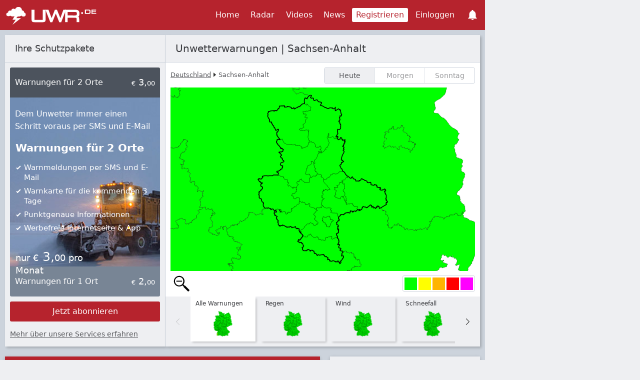

--- FILE ---
content_type: text/html; charset=utf-8
request_url: https://www.uwr.de/de/s/sachsen-anhalt
body_size: 23602
content:
<!DOCTYPE html>
<html lang="de">

<head>
    <meta charset="utf-8">
    <meta http-equiv="X-UA-Compatible" content="IE=edge">
    <meta name="viewport" content="width=device-width, initial-scale=1">

    <link rel="icon" href="/favicon.ico">
    <link rel="apple-touch-icon" href="/images/icons/icon-192x192.png">
    <link rel="apple-touch-icon" sizes="72x72" href="/images/icons/icon-72x72.png">
    <link rel="apple-touch-icon" sizes="76x76" href="/images/icons/icon-72x72.png">
    <link rel="apple-touch-icon" sizes="96x96" href="/images/icons/icon-96x96.png">
    <link rel="apple-touch-icon" sizes="120x120" href="/images/icons/icon-128x128.png">
    <link rel="apple-touch-icon" sizes="128x128" href="/images/icons/icon-128x128.png">
    <link rel="apple-touch-icon" sizes="144x144" href="/images/icons/icon-144x144.png">
    <link rel="apple-touch-icon" sizes="152x152" href="/images/icons/icon-192x192.png">
    <link rel="apple-touch-icon" sizes="384x384" href="/images/icons/icon-384x384.png">
    <link rel="apple-touch-icon" sizes="512x512" href="/images/icons/icon-512x512.png">

    
    <title>&#9889; Aktuelle Unwetterwarnungen Sachsen-Anhalt - Updates alle 5 Minuten! - uwr.de</title>
    <meta property="og&#x3A;locale" content="de_DE" />
<meta property="og&#x3A;type" content="website" />
<meta property="twitter&#x3A;card" content="summary" />
<meta property="fb&#x3A;app_id" content="563310747336686" />
<meta property="og&#x3A;site_name" content="Deutsches&#x20;Unwetterradar" />
<meta property="twitter&#x3A;site" content="&#x40;uwz_at" />
<meta property="og&#x3A;title" content="&#x26A1;&#x20;Aktuelle&#x20;Unwetterwarnungen&#x20;Sachsen-Anhalt&#x20;-&#x20;Updates&#x20;alle&#x20;5&#x20;Minuten&#x21;&#x20;-&#x20;uwr.de" />
<meta property="twitter&#x3A;title" content="&#x26A1;&#x20;Aktuelle&#x20;Unwetterwarnungen&#x20;Sachsen-Anhalt&#x20;-&#x20;Updates&#x20;alle&#x20;5&#x20;Minuten&#x21;&#x20;-&#x20;uwr.de" />
<meta name="description" content="Aktuellste&#x20;Unwettersituation&#x20;f&#xFC;r&#x20;Sachsen-Anhalt.&#x20;&#x2714;&#x20;Regen,&#x20;&#x2714;&#x20;Schneefall,&#x20;&#x2714;&#x20;Wind,&#x20;&#x2714;&#x20;Gewitter&#x20;&#x2714;&#x20;gefrierender&#x20;Regen.&#x20;Rechtzeitige&#x20;und&#x20;punktgenaue&#x20;Unwetterwarnungen&#x20;jetzt&#x20;per&#x20;SMS&#x20;und&#x20;E-Mail.&#x20;" />
<meta property="og&#x3A;description" content="Aktuellste&#x20;Unwettersituation&#x20;f&#xFC;r&#x20;Sachsen-Anhalt.&#x20;&#x2714;&#x20;Regen,&#x20;&#x2714;&#x20;Schneefall,&#x20;&#x2714;&#x20;Wind,&#x20;&#x2714;&#x20;Gewitter&#x20;&#x2714;&#x20;gefrierender&#x20;Regen.&#x20;Rechtzeitige&#x20;und&#x20;punktgenaue&#x20;Unwetterwarnungen&#x20;jetzt&#x20;per&#x20;SMS&#x20;und&#x20;E-Mail.&#x20;" />
<meta property="twitter&#x3A;description" content="Aktuellste&#x20;Unwettersituation&#x20;f&#xFC;r&#x20;Sachsen-Anhalt.&#x20;&#x2714;&#x20;Regen,&#x20;&#x2714;&#x20;Schneefall,&#x20;&#x2714;&#x20;Wind,&#x20;&#x2714;&#x20;Gewitter&#x20;&#x2714;&#x20;gefrierender&#x20;Regen.&#x20;Rechtzeitige&#x20;und&#x20;punktgenaue&#x20;Unwetterwarnungen&#x20;jetzt&#x20;per&#x20;SMS&#x20;und&#x20;E-Mail.&#x20;" />
<meta property="og&#x3A;image" content="https&#x3A;&#x2F;&#x2F;www.uwr.de&#x2F;data&#x2F;previews&#x2F;DE_warning_today_all_desktop.png&#x3F;cache&#x3D;1769759400" />
<meta property="og&#x3A;image&#x3A;width" content="600" />
<meta property="og&#x3A;image&#x3A;height" content="310" />
<meta property="twitter&#x3A;image" content="https&#x3A;&#x2F;&#x2F;www.uwr.de&#x2F;data&#x2F;previews&#x2F;DE_warning_today_all_desktop.png&#x3F;cache&#x3D;1769759400" />
<meta property="og&#x3A;url" content="https&#x3A;&#x2F;&#x2F;www.uwr.de&#x2F;de&#x2F;s&#x2F;sachsen-anhalt" />    
    <link rel="hreflang" hreflang="de" href="/de/s/sachsen-anhalt" />
<link rel="hreflang" hreflang="x-default" href="/de/s/sachsen-anhalt" />
    <link rel='prefetch' href='https://www.uwr.de/data/shapes/DE/DE.geojson'>
<link rel='prefetch' href='https://www.uwr.de/data/warnings/DE/DE_today_all.geojson?cache=1769759400'>
    <link rel="canonical" href="https://www.uwr.de/de/s/sachsen-anhalt" />
    <script type="text/javascript">
    window._mfq = window._mfq || [];
    window._uTargeting = {
        'type': 'ues',
        'id': null
    };
    var oewa_country = "DE";
</script>


    
<link rel="stylesheet" href="https://www.uwr.de/2.77.1/style/css/home.min.css" />
    <!-- Test page themes -->
    <script>
        function switchTheme(name) {
            var THEME_REGEX = /(^|\s)+theme--[\w-]+/g;
            var body = document.body;
            body.className = body.className.replace(THEME_REGEX, '');
            if (name) body.classList.add('theme--' + name);
        }
    </script>

    <!-- Google Analytics old & 4 -->
    <div
    component="goan"
    component-id=""
    settings="&#x7B;&quot;vendorId&quot;&#x3A;&quot;s26&quot;,&quot;googleAnalytics4Id&quot;&#x3A;&quot;G-9PBKF3WR05&quot;,&quot;googleAnalyticsAppId&quot;&#x3A;&quot;UA-10179959-8&quot;,&quot;getExperimentGroups&quot;&#x3A;&#x7B;&quot;mobile-banner-size&quot;&#x3A;&#x7B;&quot;dimension&quot;&#x3A;&quot;dimension1&quot;,&quot;value&quot;&#x3A;&quot;Desktop-group&quot;,&quot;label&quot;&#x3A;&quot;Desktop-group&quot;&#x7D;,&quot;mobile-subscription-banner&quot;&#x3A;&#x7B;&quot;dimension&quot;&#x3A;&quot;dimension2&quot;,&quot;value&quot;&#x3A;&quot;Desktop-group&quot;,&quot;label&quot;&#x3A;&quot;Desktop-group&quot;&#x7D;,&quot;content-pass&quot;&#x3A;&#x7B;&quot;dimension&quot;&#x3A;&quot;dimension3&quot;,&quot;value&quot;&#x3A;&quot;display&quot;,&quot;label&quot;&#x3A;&quot;display&quot;&#x7D;,&quot;desktop-subscription-banner&quot;&#x3A;&#x7B;&quot;dimension&quot;&#x3A;&quot;dimension4&quot;,&quot;value&quot;&#x3A;&quot;control-group&quot;,&quot;label&quot;&#x3A;&quot;control-group&quot;&#x7D;,&quot;ad-switch&quot;&#x3A;&#x7B;&quot;dimension&quot;&#x3A;&quot;dimension5&quot;,&quot;value&quot;&#x3A;&quot;control-group&quot;,&quot;label&quot;&#x3A;&quot;control-group&quot;&#x7D;&#x7D;&#x7D;"
    class="component component-goan  "
>
    </div>

</head>

<body class="theme--classic">

    
    <div class="container-lg position-relative m-0 p-0">

        
        <header class="sticky-top">

    <nav class="navbar navbar-expand-lg p-0">

        <!-- Logo -->
        <a class="navbar-brand ml-1 mr-auto logo-link" href="/">
            <img class="logo" src="https://www.uwr.de/images/uwr_de.svg" alt="UWZ.at logo">
        </a>

        <!-- Collapsible menu -->
        <div id="navbarMenu" class="collapse navbar-collapse">
            <div class="navbar-nav ml-auto align-items-lg-center">

                <!-- Search box (appears first in mobile menu, but after menu items on desktops) -->
                
                <!-- Menu items -->
                                        <a class="nav-link  " href="/" >
                            Home                        </a>
                    
                                        <a class="nav-link  " href="/de/r" >
                            Radar                        </a>
                    
                                        <a class="nav-link  " href="/de/v" >
                            Videos                        </a>
                    
                                        <a class="nav-link  " href="/de/n" >
                            News                        </a>
                    
                                        <a class="nav-link highlight " href="/de/sr" >
                            Registrieren                        </a>
                    
                
                
                                    <div
    component="user-login"
    component-id=""
    settings="&#x7B;&quot;validation&quot;&#x3A;false,&quot;FacebookVendorId&quot;&#x3A;&quot;s7&quot;,&quot;GoogleVendorId&quot;&#x3A;&quot;755&quot;&#x7D;"
    class="component component-user-login nav-link "
>
    <span style="width: 100%; display: inline-block;" role="button" class="js-open-login-modal">
    Einloggen</span>
</div>
                
                <!-- Dots menu -->
                
            </div>
        </div>

        <!-- Icons for use when the dots menu is not enabled -->
        
            
                <!-- Push notifications icon -->
                <div
    component="push-subscription"
    component-id=""
    settings="&#x7B;&quot;publicKey&quot;&#x3A;&quot;BIpsx5EEi7MH8qTz1uTVVIRIpa-Jvb1egdrNPh28q7qbYEm69Fnmd_A5iXCVy9SlfVv5IZzn8I_R9VaBtaOK-bo&quot;,&quot;country&quot;&#x3A;&quot;DE&quot;,&quot;browser&quot;&#x3A;&quot;Chrome&quot;,&quot;platform&quot;&#x3A;&quot;desktop&quot;,&quot;isApp&quot;&#x3A;false,&quot;hasPush&quot;&#x3A;false,&quot;experimentGroup&quot;&#x3A;false&#x7D;"
    class="component component-push-subscription p-3 "
>
    <div class="notification-wrapper">
    <a id="header-notification-icon" class="notification-link" href="/de/notification">
        <div class="header-notification-icon"></div>
    </a>

        <a class="header-notification-popup" href="/de/notification?ref=popup">
        <span class="header-notification-popup-text--red">Neu: </span> <span class="header-notification-popup-text">Push-Benachrichtigungen</span>
    </a>
    </div>
</div>

            
        
        <!-- Coronavirus map (not in the main navbar, so won't be hidden on collapse) -->
        
        <!-- Burger menu icon; only appears below the navbar-expand breakpoint above -->
        <button type="button" class="navbar-toggler p-1 mr-2" data-toggle="collapse" data-target="#navbarMenu" aria-controls="navbarMenu" aria-expanded="false" aria-label="Toggle navigation">
            

<svg class="navbar-toggler-icon navbar-toggler-icon--mobile-menu "   >
  <use xlink:href="#mobile-menu" href="#mobile-menu" aria-hidden="true"></use>
</svg>
        </button>

    </nav>

    <!-- Search results -->
    
</header>

        
        <main class="js-main-container">
            
<div
    component="live-ticker"
    component-id=""
    settings="&#x7B;&#x7D;"
    class="component component-live-ticker live-ticker-component "
>
    </div>

<div
    component="user-message"
    component-id=""
    settings="&#x7B;&#x7D;"
    class="component component-user-message  "
>
    



</div>


    <div class="row no-gutters">
    <div
    component="unlock-features"
    component-id=""
    settings="&#x7B;&#x7D;"
    class="component component-unlock-features  "
>
    
<div id="unlock-features-modal" class="modal" tabindex="-1" role="dialog">
    <div class="modal-dialog modal-dialog-centered unlock-features__modal" role="document">
        <div class="modal-content">
            <div class="modal-body unlock-features__body">
                <div class="modal-close modal-close--stand-allone" data-dismiss="modal" aria-label="Close">
                    <span aria-hidden="true">&times;</span>
                </div>
                
                <div class="unlock-features__header winter">
                    <h3 class="unlock-features__title">Jetzt Warnungen für alle 3 Tage für alle Unwetterparameter freischalten!</h3>
                    <p class="unlock-features__text">Einfach Abo abschließen und immer rechtzeitige Unwetterwarnungen für Deutschland erhalten.</p>
                </div>

                    <div class="unlock-features__content">
                        <table class="unlock-features__table">
                            <thead>
                                <tr>
                                    <th></th>
                                    <th>Warnungen für 2 Orte</th>
                                    <th>Warnungen für 1 Ort</th>
                                </tr>
                            </thead>
                            <tbody>
                                <tr>
                                    <td>
                                        Preis/Monat                                    </td>
                                    <td>
                                        <div class="unlock-features__table-price">
                                            <span class="inline-text-small">€</span> 3,<span class="inline-text-small">00</span>
                                        </div>
                                    </td>
                                    <td>
                                        <div class="unlock-features__table-price">
                                            <span class="inline-text-small">€</span> 2,<span class="inline-text-small">00</span>
                                        </div>
                                    </td>
                                </tr>
                                <tr>
                                    <td>
                                        Rechtzeitige Benachrichtigungen per E-Mail und SMS                                    </td>
                                    <td>
                                        

<svg class=" "   >
  <use xlink:href="#tick" href="#tick" aria-hidden="true"></use>
</svg>
                                    </td>
                                    <td>
                                        

<svg class=" "   >
  <use xlink:href="#tick" href="#tick" aria-hidden="true"></use>
</svg>
                                    </td>
                                </tr>
                                <tr>
                                    <td>
                                        Warnkarte für alle 3 Tage                                    </td>
                                    <td>
                                        

<svg class=" "   >
  <use xlink:href="#tick" href="#tick" aria-hidden="true"></use>
</svg>
                                    </td>
                                    <td>
                                        

<svg class=" "   >
  <use xlink:href="#tick" href="#tick" aria-hidden="true"></use>
</svg>
                                    </td>
                                </tr>
                                <tr>
                                    <td>
                                        Punktgenaue Informationen                                    </td>
                                    <td>
                                        

<svg class=" "   >
  <use xlink:href="#tick" href="#tick" aria-hidden="true"></use>
</svg>
                                    </td>
                                    <td>
                                        

<svg class=" "   >
  <use xlink:href="#tick" href="#tick" aria-hidden="true"></use>
</svg>
                                    </td>
                                </tr>
                                <tr>
                                    <td>
                                        Werbefreie Website und App                                    </td>
                                    <td>
                                        

<svg class=" "   >
  <use xlink:href="#tick" href="#tick" aria-hidden="true"></use>
</svg>
                                    </td>
                                    <td>
                                        

<svg class=" "   >
  <use xlink:href="#tick" href="#tick" aria-hidden="true"></use>
</svg>
                                    </td>
                                </tr>
                                <tr>
                                    <td>
                                        Warnmeldungen für 2. Ort <br>
                                        <small><em>(Ferienwohnung, Wohnort der Eltern, etc.)</em></small>
                                    </td>
                                    <td>
                                        

<svg class=" "   >
  <use xlink:href="#tick" href="#tick" aria-hidden="true"></use>
</svg>
                                    </td>
                                    <td></td>
                                </tr>
                            </tbody>
                        </table>
                    </div>
                            </div>
                            <div class="modal-footer unlock-features__footer">
                    <div class="button js-open-login-modal">
                        Einloggen                    </div>
                    <a class="button button--primary" href="/de/sr?from=locked-modal">
                        Jetzt abonnieren                    </a>
                </div>
                    </div>
    </div>
</div>
</div>

            <div class="d-none d-lg-flex col-lg-4 col--fixed">
            <div
    component="packages-accordion"
    component-id=""
    settings="&#x7B;&#x7D;"
    class="component component-packages-accordion  "
>
    
<div class="card">
    <div class="card-header">
        Ihre Schutzpakete    </div>
    <div class="card-body card-body--packages-accordion" id="package-accordion" data-ga-view="true" data-ga-category="Desktop-Subscription-Banner" data-ga-label="Old Banner">

                    <div class="package-accordion__wrapper">
                                                                                                <div class="package-accordion__container">
                            <div class="package-accordion__header package-accordion__header--gold js-accordion-toggle" id="package-gold" data-toggle="collapse" data-target="#collapse-gold" aria-expanded="true" aria-controls="collapse-gold">
                                <div class="package-accordion__header-title">
                                    Warnungen für 2 Orte                                </div>
                                <div class="package-accordion__header-price">
                                    <span class="inline-text-small">€</span> 3,<span class="inline-text-small">00</span>
                                </div>
                            </div>

                            <div id="collapse-gold" class="collapse show" aria-labelledby="heading-gold" data-parent="#package-accordion">
                                <div class="package-accordion__body package-accordion__body--gold package-accordion__body--has-abo winter">
                                    <div class="package-description">
                                        <p class="package-description__text">
                                            Dem Unwetter immer einen Schritt voraus per SMS und E-Mail                                        </p>

                                        <table>
                                            <thead>
                                                <tr>
                                                    <th>
                                                        <div class="package-description__title">
                                                            Warnungen für 2 Orte                                                        </div>
                                                    </th>
                                                </tr>
                                            </thead>
                                            <tbody>
                                                                                                    <tr>
                                                        <td class="package-description__list-item">
                                                            Warnmeldungen per SMS und E-Mail                                                        </td>
                                                    </tr>
                                                                                                    <tr>
                                                        <td class="package-description__list-item">
                                                            Warnkarte für die kommenden 3 Tage                                                        </td>
                                                    </tr>
                                                                                                    <tr>
                                                        <td class="package-description__list-item">
                                                            Punktgenaue Informationen                                                        </td>
                                                    </tr>
                                                                                                    <tr>
                                                        <td class="package-description__list-item">
                                                            Werbefreie Internetseite & App                                                        </td>
                                                    </tr>
                                                                                            </tbody>
                                            <tfoot>
                                                <tr>
                                                    <td class="package-description__price">
                                                        <span class="inline-text-small">nur €</span> 3,<span class="inline-text-small">00 pro Monat</span>
                                                    </td>
                                                </tr>
                                            </tfoot>
                                        </table>

                                    </div>
                                </div>
                            </div>
                        </div>
                                                                                <div class="package-accordion__container">
                            <div class="package-accordion__header package-accordion__header--standard js-accordion-toggle" id="package-standard" data-toggle="collapse" data-target="#collapse-standard" aria-expanded="true" aria-controls="collapse-standard">
                                <div class="package-accordion__header-title">
                                    Warnungen für 1 Ort                                </div>
                                <div class="package-accordion__header-price">
                                    <span class="inline-text-small">€</span> 2,<span class="inline-text-small">00</span>
                                </div>
                            </div>

                            <div id="collapse-standard" class="collapse " aria-labelledby="heading-standard" data-parent="#package-accordion">
                                <div class="package-accordion__body package-accordion__body--standard package-accordion__body--has-abo winter">
                                    <div class="package-description">
                                        <p class="package-description__text">
                                            Dem Unwetter immer einen Schritt voraus per SMS und E-Mail                                        </p>

                                        <table>
                                            <thead>
                                                <tr>
                                                    <th>
                                                        <div class="package-description__title">
                                                            Warnungen für 1 Ort                                                        </div>
                                                    </th>
                                                </tr>
                                            </thead>
                                            <tbody>
                                                                                                    <tr>
                                                        <td class="package-description__list-item">
                                                            Warnmeldungen per SMS und E-Mail                                                        </td>
                                                    </tr>
                                                                                                    <tr>
                                                        <td class="package-description__list-item">
                                                            Warnkarte für die kommenden 3 Tage                                                        </td>
                                                    </tr>
                                                                                                    <tr>
                                                        <td class="package-description__list-item">
                                                            Punktgenaue Informationen                                                        </td>
                                                    </tr>
                                                                                                    <tr>
                                                        <td class="package-description__list-item">
                                                            Werbefreie Internetseite & App                                                        </td>
                                                    </tr>
                                                                                            </tbody>
                                            <tfoot>
                                                <tr>
                                                    <td class="package-description__price">
                                                        <span class="inline-text-small">nur €</span> 2,<span class="inline-text-small">00 pro Monat</span>
                                                    </td>
                                                </tr>
                                            </tfoot>
                                        </table>

                                    </div>
                                </div>
                            </div>
                        </div>
                                                                                                                        </div>
        
        <a class="button button--primary button--radius button--full-width-center package-accordion__button" data-ga-category="Desktop-Subscription-Banner" data-ga-label="Old Banner" data-ga-action="click" href="/de/sr?from=accordion">
            Jetzt abonnieren        </a>
                    <a class="button button--text" href="/de/abos">
                Mehr über unsere Services erfahren            </a>
            </div>
</div></div>
        </div>
    
    <div class="col-lg-8 col--map-auto">
        <div
    component="warning-map"
    component-id=""
    settings="&#x7B;&quot;factoryType&quot;&#x3A;&quot;ol.Map&quot;,&quot;view&quot;&#x3A;&#x7B;&quot;factoryType&quot;&#x3A;&quot;ol.View&quot;,&quot;center&quot;&#x3A;&#x7B;&quot;factoryMethod&quot;&#x3A;&quot;Helpers.coordinate&quot;,&quot;coordinate&quot;&#x3A;&#x5B;11.8,46.9&#x5D;,&quot;sourceProjection&quot;&#x3A;&quot;EPSG&#x3A;4326&quot;&#x7D;,&quot;minZoom&quot;&#x3A;0,&quot;maxZoom&quot;&#x3A;12,&quot;zoom&quot;&#x3A;6&#x7D;,&quot;controls&quot;&#x3A;&#x5B;&#x7B;&quot;factoryType&quot;&#x3A;&quot;uwz.MapEscape&quot;&#x7D;,&#x7B;&quot;factoryType&quot;&#x3A;&quot;uwz.ZoomOut&quot;&#x7D;,&#x7B;&quot;factoryType&quot;&#x3A;&quot;uwz.Navigation&quot;,&quot;country&quot;&#x3A;&quot;DE&quot;,&quot;warningsTemplate&quot;&#x3A;&quot;&#x5C;&#x2F;data&#x5C;&#x2F;warnings&#x5C;&#x2F;&#x7B;country&#x7D;&#x5C;&#x2F;&#x7B;country&#x7D;_&#x7B;timespan&#x7D;_&#x7B;weatherType&#x7D;.geojson&quot;,&quot;weatherType&quot;&#x3A;&quot;all&quot;,&quot;timespan&quot;&#x3A;&quot;today&quot;,&quot;style&quot;&#x3A;&#x7B;&quot;factoryType&quot;&#x3A;&quot;ol.style.Style&quot;,&quot;stroke&quot;&#x3A;&#x7B;&quot;factoryType&quot;&#x3A;&quot;ol.style.Stroke&quot;,&quot;color&quot;&#x3A;&quot;rgba&#x28;0,&#x20;0,&#x20;0,&#x20;1&#x29;&quot;,&quot;width&quot;&#x3A;0.3&#x7D;&#x7D;,&quot;green&quot;&#x3A;&#x7B;&quot;factoryType&quot;&#x3A;&quot;ol.style.Style&quot;,&quot;zIndex&quot;&#x3A;0,&quot;fill&quot;&#x3A;&#x7B;&quot;factoryType&quot;&#x3A;&quot;ol.style.Fill&quot;,&quot;color&quot;&#x3A;&quot;rgb&#x28;0,&#x20;255,&#x20;0&#x29;&quot;&#x7D;&#x7D;,&quot;hover&quot;&#x3A;&#x7B;&quot;factoryType&quot;&#x3A;&quot;ol.style.Style&quot;,&quot;fill&quot;&#x3A;&#x7B;&quot;factoryType&quot;&#x3A;&quot;ol.style.Fill&quot;,&quot;color&quot;&#x3A;&quot;rgba&#x28;0,&#x20;0,&#x20;0,&#x20;.1&#x29;&quot;&#x7D;,&quot;stroke&quot;&#x3A;&#x7B;&quot;factoryType&quot;&#x3A;&quot;ol.style.Stroke&quot;,&quot;color&quot;&#x3A;&quot;rgba&#x28;0,&#x20;0,&#x20;0,&#x20;1&#x29;&quot;,&quot;width&quot;&#x3A;0.2&#x7D;&#x7D;,&quot;select&quot;&#x3A;&#x7B;&quot;factoryType&quot;&#x3A;&quot;ol.style.Style&quot;,&quot;stroke&quot;&#x3A;&#x7B;&quot;factoryType&quot;&#x3A;&quot;ol.style.Stroke&quot;,&quot;color&quot;&#x3A;&quot;rgba&#x28;0,&#x20;0,&#x20;0,&#x20;1&#x29;&quot;,&quot;width&quot;&#x3A;1.5&#x7D;&#x7D;,&quot;select-warning&quot;&#x3A;&#x7B;&quot;factoryType&quot;&#x3A;&quot;ol.style.Style&quot;,&quot;fill&quot;&#x3A;&#x7B;&quot;factoryType&quot;&#x3A;&quot;ol.style.Fill&quot;,&quot;color&quot;&#x3A;&quot;rgba&#x28;0,&#x20;0,&#x20;0,&#x20;.1&#x29;&quot;&#x7D;,&quot;stroke&quot;&#x3A;&#x7B;&quot;factoryType&quot;&#x3A;&quot;ol.style.Stroke&quot;,&quot;color&quot;&#x3A;&quot;rgba&#x28;0,&#x20;0,&#x20;0,&#x20;1&#x29;&quot;,&quot;width&quot;&#x3A;1.5&#x7D;&#x7D;,&quot;colors&quot;&#x3A;&#x5B;&#x7B;&quot;factoryType&quot;&#x3A;&quot;ol.style.Style&quot;,&quot;zIndex&quot;&#x3A;1,&quot;fill&quot;&#x3A;&#x7B;&quot;factoryType&quot;&#x3A;&quot;ol.style.Fill&quot;,&quot;color&quot;&#x3A;&quot;rgb&#x28;255,&#x20;255,&#x20;0&#x29;&quot;&#x7D;&#x7D;,&#x7B;&quot;factoryType&quot;&#x3A;&quot;ol.style.Style&quot;,&quot;zIndex&quot;&#x3A;2,&quot;fill&quot;&#x3A;&#x7B;&quot;factoryType&quot;&#x3A;&quot;ol.style.Fill&quot;,&quot;color&quot;&#x3A;&quot;rgb&#x28;255,&#x20;180,&#x20;0&#x29;&quot;&#x7D;&#x7D;,&#x7B;&quot;factoryType&quot;&#x3A;&quot;ol.style.Style&quot;,&quot;zIndex&quot;&#x3A;3,&quot;fill&quot;&#x3A;&#x7B;&quot;factoryType&quot;&#x3A;&quot;ol.style.Fill&quot;,&quot;color&quot;&#x3A;&quot;rgb&#x28;255,&#x20;0,&#x20;0&#x29;&quot;&#x7D;&#x7D;,&#x7B;&quot;factoryType&quot;&#x3A;&quot;ol.style.Style&quot;,&quot;zIndex&quot;&#x3A;4,&quot;fill&quot;&#x3A;&#x7B;&quot;factoryType&quot;&#x3A;&quot;ol.style.Fill&quot;,&quot;color&quot;&#x3A;&quot;rgb&#x28;255,&#x20;0,&#x20;255&#x29;&quot;&#x7D;&#x7D;&#x5D;&#x7D;&#x5D;,&quot;interactions&quot;&#x3A;&#x5B;&#x5D;,&quot;layers&quot;&#x3A;&#x5B;&#x5D;&#x7D;"
    class="component component-warning-map  "
>
    <div
    component="map-pin"
    component-id=""
    settings="&#x7B;&#x7D;"
    class="component component-map-pin  map-marker"
>
    </div>

<div class="card ">

    <div class="card-header card-header--text-center">

        <h1 class="warnings-map__title card--mobile-main-card__header ">
            Unwetterwarnungen | Sachsen-Anhalt        </h1>

        <div class="warning-label__text warning-label__text-header js-warning-label" warning-level="">
            Alle Warnungen        </div>

    </div>

    
    <div class="card-body warnings-map__wrapper   js-warning-map loading country-DE state">

        <div class="warnings-map__header  js-map-header"></div>

        <div
    component="warning-map-timespan"
    component-id=""
    settings="&#x7B;&#x7D;"
    class="component component-warning-map-timespan desktop "
>
    
<div class="btn-group map-timepoints">
  <button type="button" timespan="today" class="button map-timepoints__button selected"><span class="no-mouse text-clip">Heute</span></button>
  <button type="button" timespan="tomorrow" class="disabled button map-timepoints__button"><span class="no-mouse text-clip">Morgen</span></button>
  <button type="button" timespan="P3D" class="disabled button map-timepoints__button"><span class="no-mouse text-clip">Sonntag</span></button>
</div>
</div>

        <div class="placeholder-bg type-span-src js-placeholder"
             src-type="style"
             src-template="data&#x2F;previews&#x2F;DE_warning_&#x7B;timespan&#x7D;_&#x7B;weatherType&#x7D;_desktop.png"
             src-template-category="warnings"
             style='background-image: url("https://www.uwr.de/data/previews/DE_15_warning_today_all_desktop.png?cache=1769759400");'></div>
        <img high-priority class="placeholder--img"
            alt="Aktuelle Unwetterwarnungen Sachsen-Anhalt"
            src="https://www.uwr.de/data/previews/DE_15_warning_today_all_desktop.png?cache=1769759400"/>


        <div class="loading-indicator">
            <div class="loader"></div>
        </div>

        <div class="warnings-map__footer js-map-footer">
            <div class="js-placeholder-warning-popover"></div>
            <div class="warning-level__wrapper country-DE">
                <div
    component="warning-level-info"
    component-id=""
    settings="&#x7B;&#x7D;"
    class="component component-warning-level-info  "
>
    
<div class="warning-level ">
    <div class="js-placeholder-warning-level"></div>
                <div class="warning-level__info warning-level__info--no js-warnings-legend-info" data-title="Keine Warnungen" data-content="Keine Warnung aktiv.<br>" data-type="no"></div>
            <div class="warning-level__info warning-level__info--forewarn js-warnings-legend-info" data-title="Vorwarnung" data-content="Vorwarnung aktiv: Ausgabe erfolgt, wenn das Eintreffen des Ereignisses noch nicht sicher ist.<br>" data-type="forewarn"></div>
            <div class="warning-level__info warning-level__info--moderate js-warnings-legend-info" data-title="Unwetter" data-content="leichter gefrierender Regen<br><b>Starkregen</b><ul><li>über 30 Liter/m² in 24 Stunden</li><li>über 60 Liter/m² in 48 Stunden</li></ul><b>Schneefall</b><ul><li>über 5 cm Neuschnee in 6 Stunden</li><li>über 10 cm Neuschnee in 12 Stunden</li><li>über 15 cm Neuschnee in 24 Stunden</li></ul><b>Sturm</b><ul><li>Windspitzen über 75 km/h</li></ul><b>Gewitter</b><ul><li>mit Starkregen</li></ul>" data-type="moderate"></div>
            <div class="warning-level__info warning-level__info--heavy js-warnings-legend-info" data-title="Starkes Unwetter" data-content="mäßiger gefrierender Regen<br><b>Starkregen</b><ul><li>über 50 Liter/m² in 24 Stunden</li><li>über 100 Liter/m² in 48 Stunden</li></ul><b>Schneefall</b><ul><li>über 10 cm Neuschnee in 6 Stunden</li><li>über 15 cm Neuschnee in 12 Stunden</li><li>über 25 cm Neuschnee in 24 Stunden</li></ul><b>Sturm</b><ul><li>Windspitzen über 100 km/h</li></ul><b>Gewitter</b><ul><li>mit Starkregen, Hagel und Sturmböen</li></ul>" data-type="heavy"></div>
            <div class="warning-level__info warning-level__info--extreme js-warnings-legend-info" data-title="Sehr Starkes Unwetter" data-content="starker gefrierender Regen<br><b>Starkregen</b><ul><li>über 100 Liter/m² in 24 Stunden</li><li>über 150 Liter/m² in 48 Stunden</li></ul><b>Schneefall</b><ul><li>über 20 cm Neuschnee in 6 Stunden</li><li>über 25 cm Neuschnee in 12 Stunden</li><li>über 35 cm Neuschnee in 24 Stunden</li></ul><b>Sturm</b><ul><li>Windspitzen über 130 km/h</li></ul><b>Gewitter</b><ul><li>mit Starkregen, großem Hagel und Sturmböen</li></ul>" data-type="extreme"></div>
    </div>

</div>
            </div>
        </div>
    </div>
            <div class="card-footer card-footer--highlight swiper-container__wrapper">
            <div
    component="warning-map-navigation"
    component-id=""
    settings="&#x7B;&quot;isDisabled&quot;&#x3A;false&#x7D;"
    class="component component-warning-map-navigation  swiper-container"
>
    
<!-- Additional required wrapper -->
<ul class="swiper-wrapper">

            <li class="swiper-slide swiper-slide--selected" >
            Alle Warnungen            <div class="iron-icon-image navigation__image-wrapper navigation__image-wrapper--swiper" >
                                    <img high-priority class="navigation__image-item type-span-src"
                        weather-type="all"
                        src-template="data&#x2F;previews&#x2F;DE_warning_&#x7B;timespan&#x7D;_all_thumbnail.png"
                        src-template-category="warnings"
                        src="https://www.uwr.de/data/previews/DE_warning_today_all_thumbnail.png?cache=1769759400">
                            </div>
        </li>
            <li class="swiper-slide " >
            Regen            <div class="iron-icon-image navigation__image-wrapper navigation__image-wrapper--swiper" >
                                    <img high-priority class="navigation__image-item type-span-src"
                        weather-type="rain"
                        src-template="data&#x2F;previews&#x2F;DE_warning_&#x7B;timespan&#x7D;_rain_thumbnail.png"
                        src-template-category="warnings"
                        src="https://www.uwr.de/data/previews/DE_warning_today_rain_thumbnail.png?cache=1769759400">
                            </div>
        </li>
            <li class="swiper-slide " >
            Wind            <div class="iron-icon-image navigation__image-wrapper navigation__image-wrapper--swiper" >
                                    <img high-priority class="navigation__image-item type-span-src"
                        weather-type="storm"
                        src-template="data&#x2F;previews&#x2F;DE_warning_&#x7B;timespan&#x7D;_storm_thumbnail.png"
                        src-template-category="warnings"
                        src="https://www.uwr.de/data/previews/DE_warning_today_storm_thumbnail.png?cache=1769759400">
                            </div>
        </li>
            <li class="swiper-slide " >
            Schneefall            <div class="iron-icon-image navigation__image-wrapper navigation__image-wrapper--swiper" >
                                    <img high-priority class="navigation__image-item type-span-src"
                        weather-type="snowfall"
                        src-template="data&#x2F;previews&#x2F;DE_warning_&#x7B;timespan&#x7D;_snowfall_thumbnail.png"
                        src-template-category="warnings"
                        src="https://www.uwr.de/data/previews/DE_warning_today_snowfall_thumbnail.png?cache=1769759400">
                            </div>
        </li>
            <li class="swiper-slide " >
            Gefrierender Regen            <div class="iron-icon-image navigation__image-wrapper navigation__image-wrapper--swiper" >
                                    <img high-priority class="navigation__image-item type-span-src"
                        weather-type="freezingRain"
                        src-template="data&#x2F;previews&#x2F;DE_warning_&#x7B;timespan&#x7D;_freezingRain_thumbnail.png"
                        src-template-category="warnings"
                        src="https://www.uwr.de/data/previews/DE_warning_today_freezingRain_thumbnail.png?cache=1769759400">
                            </div>
        </li>
            <li class="swiper-slide " >
            Gewitter und Hagel            <div class="iron-icon-image navigation__image-wrapper navigation__image-wrapper--swiper" >
                                    <img high-priority class="navigation__image-item type-span-src"
                        weather-type="thunderstorm"
                        src-template="data&#x2F;previews&#x2F;DE_warning_&#x7B;timespan&#x7D;_thunderstorm_thumbnail.png"
                        src-template-category="warnings"
                        src="https://www.uwr.de/data/previews/DE_warning_today_thunderstorm_thumbnail.png?cache=1769759400">
                            </div>
        </li>
    </ul>

<div class="swiper-button swiper-button--next js-warnings-next"></div>
<div class="swiper-button swiper-button--prev js-warnings-prev"></div>
</div>
        </div>
    </div>
</div>
    </div>

    </div>
    <div class="row">
        <div class="col-md-8 col--main-auto">

            <div class="row">

                                    <div class="col-lg-12">
                        
<a class="card radar-preview__container" href="/de/r#autoplay" >

    <div class="card-header">
        Unwetterradar - Deutschland    </div>
    <div class="radar-preview__wrapper">

        <div class="radar-preview__widget embed-responsive">
            
<div class="radar-map__basemap embed-responsive-item"
style="
    background-image:
        url('https://www.uwr.de/data/country/basemap_DE.jpg');
"></div>

<img basemap class="radar-map__basemap" src="https://www.uwr.de/data/country/DE.svg">

<div placeholder class="embed-responsive-item" style="
    z-index: 3;
    background:
        url('https://www.uwr.de/data/previews/DE_radar_preview.png?cache=1769759400') center/100% no-repeat;
">
    <div play-button class="video-preview__play-button" style="z-index: 4"></div>
</div>

        </div>

    </div>
</a>
                    </div>
                                                </div>

            
            <div class="row">
                <div class="col-sm-12">
                    
                        <div
    component="news-list"
    component-id=""
    settings="&#x7B;&#x7D;"
    class="component component-news-list  "
>
    <div class="card">
            <a href="/de/n" class="card-header">
            News        </a>
    
    <div class="card-body news-list__body">

        <div class="news-list__wrapper">

                
        <div class="news-list__item news-list__item--first">

            <a class="news-list__link news-list__link--image" href="/de/a/eisregen-schnee-und-arktische-kaelte-der-januar-2026-im-wetterrueckblick">
                <div class="news-list__image-wrapper">
                    <img class="news-list__image" lazy-src="https://web-content.ubimet.com/wp-content/uploads/2026/01/1ca00079-52ae-4261-82aa-f417cff30b72-786x524.jpeg" />
                                    </div>
            </a>

            <div class="news-list__text-container">

                <a class="news-list__link" href="/de/a/eisregen-schnee-und-arktische-kaelte-der-januar-2026-im-wetterrueckblick">
                    <h2 class="news-list__title">Eisregen, Schnee und arktische Kälte: Der Januar 2026 im Wetterrückblick </h2>
                </a>

                <div class="news-list__author">
                    <div class="author">
    <div class="author__text">
        <span itemprop="author" itemscope itemtype="https://schema.org/Person">
            <meta itemprop="url" href="">
            </meta>
            <span class="author__name" itemprop="name">
                Peter Wölflingseder            </span>
        </span>

                    <time datetime="2026-01-29 19:42:43">
                <span class="author__time">
                    &nbsp; | 29. Januar 2026, 19:42                </span>
            </time>
        
    </div>
</div>                </div>

                <a class="news-list__link" href="/de/a/eisregen-schnee-und-arktische-kaelte-der-januar-2026-im-wetterrueckblick">
                    <p class="news-list__text">Schnee, Sturm und arktische Kälte bestimmten den Januar 2026. Markante Tiefs, eine blockierende Hochdrucklage und große regionale Unterschiede bei Temperatur, Niederschlag und Sonnenschein prägten den Monatsverlauf.
...</p>
                </a>

            </div>

        </div>

        
    
        <div class="news-list__item ">

            <a class="news-list__link news-list__link--image" href="/de/a/lagebericht">
                <div class="news-list__image-wrapper">
                    <img class="news-list__image" lazy-src="https://web-content.ubimet.com/wp-content/uploads/2026/01/uwz_layout_2026-01-30-763x576.png" />
                                    </div>
            </a>

            <div class="news-list__text-container">

                <a class="news-list__link" href="/de/a/lagebericht">
                    <h2 class="news-list__title">Warnlagebericht Deutschland </h2>
                </a>

                <div class="news-list__author">
                    <div class="author">
    <div class="author__text">
        <span itemprop="author" itemscope itemtype="https://schema.org/Person">
            <meta itemprop="url" href="">
            </meta>
            <span class="author__name" itemprop="name">
                David Kurz            </span>
        </span>

                    <time datetime="2026-01-30 04:45:11">
                <span class="author__time">
                    &nbsp; | 30. Januar 2026, 04:45                </span>
            </time>
        
    </div>
</div>                </div>

                <a class="news-list__link" href="/de/a/lagebericht">
                    <p class="news-list__text">Am Freitag im Südwesten einsetzender, örtlich noch teils gefrierender Regen
...</p>
                </a>

            </div>

        </div>

        
    
        <div class="news-list__item ">

            <a class="news-list__link news-list__link--image" href="/de/a/aktuelle-wetter-daten-aus-deutschland-temperatur-regen-gewitter-blitze-wind">
                <div class="news-list__image-wrapper">
                    <img class="news-list__image" lazy-src="https://web-content.ubimet.com/wp-content/uploads/2020/06/UWR_Wetterdaten.jpg" />
                                    </div>
            </a>

            <div class="news-list__text-container">

                <a class="news-list__link" href="/de/a/aktuelle-wetter-daten-aus-deutschland-temperatur-regen-gewitter-blitze-wind">
                    <h2 class="news-list__title">Aktuelle Wetterdaten </h2>
                </a>

                <div class="news-list__author">
                    <div class="author">
    <div class="author__text">
        <span itemprop="author" itemscope itemtype="https://schema.org/Person">
            <meta itemprop="url" href="">
            </meta>
            <span class="author__name" itemprop="name">
                Nikolas Zimmermann            </span>
        </span>

                    <time datetime="2026-01-25 06:00:26">
                <span class="author__time">
                    &nbsp; | 25. Januar 2026, 06:00                </span>
            </time>
        
    </div>
</div>                </div>

                <a class="news-list__link" href="/de/a/aktuelle-wetter-daten-aus-deutschland-temperatur-regen-gewitter-blitze-wind">
                    <p class="news-list__text">Die Wetterstatistik in Deutschland mit aktuellen Daten zu Temperatur, Regen, Wind und Gewitter. Die ...</p>
                </a>

            </div>

        </div>

        
    
        <div class="news-list__item ">

            <a class="news-list__link news-list__link--image" href="/de/a/eis-schnee-und-gewitter-historischer-wintersturm-legt-weite-teile-der-usa-lahm">
                <div class="news-list__image-wrapper">
                    <img class="news-list__image" lazy-src="https://web-content.ubimet.com/wp-content/uploads/2026/01/pexels-tomfisk-7987883-2-786x524.jpg" />
                                    </div>
            </a>

            <div class="news-list__text-container">

                <a class="news-list__link" href="/de/a/eis-schnee-und-gewitter-historischer-wintersturm-legt-weite-teile-der-usa-lahm">
                    <h2 class="news-list__title">Eis, Schnee und Gewitter: Historischer Wintersturm legt weite Teile der USA lahm </h2>
                </a>

                <div class="news-list__author">
                    <div class="author">
    <div class="author__text">
        <span itemprop="author" itemscope itemtype="https://schema.org/Person">
            <meta itemprop="url" href="">
            </meta>
            <span class="author__name" itemprop="name">
                Peter Wölflingseder            </span>
        </span>

                    <time datetime="2026-01-26 14:53:39">
                <span class="author__time">
                    &nbsp; | 26. Januar 2026, 14:53                </span>
            </time>
        
    </div>
</div>                </div>

                <a class="news-list__link" href="/de/a/eis-schnee-und-gewitter-historischer-wintersturm-legt-weite-teile-der-usa-lahm">
                    <p class="news-list__text">Ein Höhentief verlagerte sich aus Mexiko nordwärts und traf auf einen arktischen Kaltlufteinbruch un...</p>
                </a>

            </div>

        </div>

        
    

            
                            <div class="row">
                    <div class="col-md-12">
                        <a href="/de/n" class="button button--primary button--full-width-center mt-3">Mehr anzeigen</a>
                    </div>
                                    </div>
            
        </div>
    </div>
</div>
</div>
                    
                </div>
            </div>
        </div>
        <div class="col-md-4 col--fixed">
            

            
                <div
    component="warnings-overview-sidebar"
    component-id=""
    settings="&#x7B;&#x7D;"
    class="component component-warnings-overview-sidebar  "
>
    
<div class="card">
    <div class="card-header">
        Aktuelle Unwetterwarnungen    </div>

    <div class="card-body card-body--warnings-overview-sidebar">

        <table class="table warnings-overview-sidebar__table">

            <thead>
                <tr>
                    <th class="warnings-overview-sidebar__table-th">
                        Region                    </th>
                    <th class="warnings-overview-sidebar__table-th warnings-overview-sidebar__table-th--right">
                        Warntyp                    </th>
                </tr>
            </thead>

            <tbody>
                                    <tr class="warnings-overview-sidebar__table-row ">
                        <td class="warnings-overview-sidebar__table-td">

                            
                                <div class="warnings-overview-sidebar__region">
                                    Wittenberg                                </div>
                                <dl class="warnings-overview-sidebar__dl">
                                    <dt class="warnings-overview-sidebar__dt">
                                        <div class="warnings-overview-sidebar__level-indicator warnings-overview-sidebar__level-indicator--no">
                                            <span>Warnstufe:</span>
                                        </div>
                                    </dt>
                                    <dd class="warnings-overview-sidebar__dd">
                                        Keine Warnungen                                    </dd>
                                </dl>
                                                    </td>
                        <td class="warnings-overview-sidebar__table-td">
                                                            <div class="warnings-overview-sidebar__warntype-wrapper">
                                                            <div class="warnings-overview-sidebar__warntype">
                                                                    </div>
                                                            </div>
                                                    </td>
                    </tr>
                                    <tr class="warnings-overview-sidebar__table-row ">
                        <td class="warnings-overview-sidebar__table-td">

                            
                                <div class="warnings-overview-sidebar__region">
                                    Salzlandkreis                                </div>
                                <dl class="warnings-overview-sidebar__dl">
                                    <dt class="warnings-overview-sidebar__dt">
                                        <div class="warnings-overview-sidebar__level-indicator warnings-overview-sidebar__level-indicator--no">
                                            <span>Warnstufe:</span>
                                        </div>
                                    </dt>
                                    <dd class="warnings-overview-sidebar__dd">
                                        Keine Warnungen                                    </dd>
                                </dl>
                                                    </td>
                        <td class="warnings-overview-sidebar__table-td">
                                                            <div class="warnings-overview-sidebar__warntype-wrapper">
                                                            <div class="warnings-overview-sidebar__warntype">
                                                                    </div>
                                                            </div>
                                                    </td>
                    </tr>
                                    <tr class="warnings-overview-sidebar__table-row ">
                        <td class="warnings-overview-sidebar__table-td">

                            
                                <div class="warnings-overview-sidebar__region">
                                    Stendal                                </div>
                                <dl class="warnings-overview-sidebar__dl">
                                    <dt class="warnings-overview-sidebar__dt">
                                        <div class="warnings-overview-sidebar__level-indicator warnings-overview-sidebar__level-indicator--no">
                                            <span>Warnstufe:</span>
                                        </div>
                                    </dt>
                                    <dd class="warnings-overview-sidebar__dd">
                                        Keine Warnungen                                    </dd>
                                </dl>
                                                    </td>
                        <td class="warnings-overview-sidebar__table-td">
                                                            <div class="warnings-overview-sidebar__warntype-wrapper">
                                                            <div class="warnings-overview-sidebar__warntype">
                                                                    </div>
                                                            </div>
                                                    </td>
                    </tr>
                                    <tr class="warnings-overview-sidebar__table-row ">
                        <td class="warnings-overview-sidebar__table-td">

                            
                                <div class="warnings-overview-sidebar__region">
                                    Mansfeld-Südharz                                </div>
                                <dl class="warnings-overview-sidebar__dl">
                                    <dt class="warnings-overview-sidebar__dt">
                                        <div class="warnings-overview-sidebar__level-indicator warnings-overview-sidebar__level-indicator--no">
                                            <span>Warnstufe:</span>
                                        </div>
                                    </dt>
                                    <dd class="warnings-overview-sidebar__dd">
                                        Keine Warnungen                                    </dd>
                                </dl>
                                                    </td>
                        <td class="warnings-overview-sidebar__table-td">
                                                            <div class="warnings-overview-sidebar__warntype-wrapper">
                                                            <div class="warnings-overview-sidebar__warntype">
                                                                    </div>
                                                            </div>
                                                    </td>
                    </tr>
                                    <tr class="warnings-overview-sidebar__table-row ">
                        <td class="warnings-overview-sidebar__table-td">

                            
                                <div class="warnings-overview-sidebar__region">
                                    Saalekreis                                </div>
                                <dl class="warnings-overview-sidebar__dl">
                                    <dt class="warnings-overview-sidebar__dt">
                                        <div class="warnings-overview-sidebar__level-indicator warnings-overview-sidebar__level-indicator--no">
                                            <span>Warnstufe:</span>
                                        </div>
                                    </dt>
                                    <dd class="warnings-overview-sidebar__dd">
                                        Keine Warnungen                                    </dd>
                                </dl>
                                                    </td>
                        <td class="warnings-overview-sidebar__table-td">
                                                            <div class="warnings-overview-sidebar__warntype-wrapper">
                                                            <div class="warnings-overview-sidebar__warntype">
                                                                    </div>
                                                            </div>
                                                    </td>
                    </tr>
                                    <tr class="warnings-overview-sidebar__table-row ">
                        <td class="warnings-overview-sidebar__table-td">

                            
                                <div class="warnings-overview-sidebar__region">
                                    Harz                                </div>
                                <dl class="warnings-overview-sidebar__dl">
                                    <dt class="warnings-overview-sidebar__dt">
                                        <div class="warnings-overview-sidebar__level-indicator warnings-overview-sidebar__level-indicator--no">
                                            <span>Warnstufe:</span>
                                        </div>
                                    </dt>
                                    <dd class="warnings-overview-sidebar__dd">
                                        Keine Warnungen                                    </dd>
                                </dl>
                                                    </td>
                        <td class="warnings-overview-sidebar__table-td">
                                                            <div class="warnings-overview-sidebar__warntype-wrapper">
                                                            <div class="warnings-overview-sidebar__warntype">
                                                                    </div>
                                                            </div>
                                                    </td>
                    </tr>
                                    <tr class="warnings-overview-sidebar__table-row ">
                        <td class="warnings-overview-sidebar__table-td">

                            
                                <div class="warnings-overview-sidebar__region">
                                    Jerichower Land                                </div>
                                <dl class="warnings-overview-sidebar__dl">
                                    <dt class="warnings-overview-sidebar__dt">
                                        <div class="warnings-overview-sidebar__level-indicator warnings-overview-sidebar__level-indicator--no">
                                            <span>Warnstufe:</span>
                                        </div>
                                    </dt>
                                    <dd class="warnings-overview-sidebar__dd">
                                        Keine Warnungen                                    </dd>
                                </dl>
                                                    </td>
                        <td class="warnings-overview-sidebar__table-td">
                                                            <div class="warnings-overview-sidebar__warntype-wrapper">
                                                            <div class="warnings-overview-sidebar__warntype">
                                                                    </div>
                                                            </div>
                                                    </td>
                    </tr>
                                    <tr class="warnings-overview-sidebar__table-row ">
                        <td class="warnings-overview-sidebar__table-td">

                            
                                <div class="warnings-overview-sidebar__region">
                                    Börde                                </div>
                                <dl class="warnings-overview-sidebar__dl">
                                    <dt class="warnings-overview-sidebar__dt">
                                        <div class="warnings-overview-sidebar__level-indicator warnings-overview-sidebar__level-indicator--no">
                                            <span>Warnstufe:</span>
                                        </div>
                                    </dt>
                                    <dd class="warnings-overview-sidebar__dd">
                                        Keine Warnungen                                    </dd>
                                </dl>
                                                    </td>
                        <td class="warnings-overview-sidebar__table-td">
                                                            <div class="warnings-overview-sidebar__warntype-wrapper">
                                                            <div class="warnings-overview-sidebar__warntype">
                                                                    </div>
                                                            </div>
                                                    </td>
                    </tr>
                                    <tr class="warnings-overview-sidebar__table-row ">
                        <td class="warnings-overview-sidebar__table-td">

                            
                                <div class="warnings-overview-sidebar__region">
                                    Burgenlandkreis                                </div>
                                <dl class="warnings-overview-sidebar__dl">
                                    <dt class="warnings-overview-sidebar__dt">
                                        <div class="warnings-overview-sidebar__level-indicator warnings-overview-sidebar__level-indicator--no">
                                            <span>Warnstufe:</span>
                                        </div>
                                    </dt>
                                    <dd class="warnings-overview-sidebar__dd">
                                        Keine Warnungen                                    </dd>
                                </dl>
                                                    </td>
                        <td class="warnings-overview-sidebar__table-td">
                                                            <div class="warnings-overview-sidebar__warntype-wrapper">
                                                            <div class="warnings-overview-sidebar__warntype">
                                                                    </div>
                                                            </div>
                                                    </td>
                    </tr>
                                    <tr class="warnings-overview-sidebar__table-row ">
                        <td class="warnings-overview-sidebar__table-td">

                            
                                <div class="warnings-overview-sidebar__region">
                                    Anhalt-Bitterfeld                                </div>
                                <dl class="warnings-overview-sidebar__dl">
                                    <dt class="warnings-overview-sidebar__dt">
                                        <div class="warnings-overview-sidebar__level-indicator warnings-overview-sidebar__level-indicator--no">
                                            <span>Warnstufe:</span>
                                        </div>
                                    </dt>
                                    <dd class="warnings-overview-sidebar__dd">
                                        Keine Warnungen                                    </dd>
                                </dl>
                                                    </td>
                        <td class="warnings-overview-sidebar__table-td">
                                                            <div class="warnings-overview-sidebar__warntype-wrapper">
                                                            <div class="warnings-overview-sidebar__warntype">
                                                                    </div>
                                                            </div>
                                                    </td>
                    </tr>
                                    <tr class="warnings-overview-sidebar__table-row ">
                        <td class="warnings-overview-sidebar__table-td">

                            
                                <div class="warnings-overview-sidebar__region">
                                    Altmarkkreis Salzwedel                                </div>
                                <dl class="warnings-overview-sidebar__dl">
                                    <dt class="warnings-overview-sidebar__dt">
                                        <div class="warnings-overview-sidebar__level-indicator warnings-overview-sidebar__level-indicator--no">
                                            <span>Warnstufe:</span>
                                        </div>
                                    </dt>
                                    <dd class="warnings-overview-sidebar__dd">
                                        Keine Warnungen                                    </dd>
                                </dl>
                                                    </td>
                        <td class="warnings-overview-sidebar__table-td">
                                                            <div class="warnings-overview-sidebar__warntype-wrapper">
                                                            <div class="warnings-overview-sidebar__warntype">
                                                                    </div>
                                                            </div>
                                                    </td>
                    </tr>
                                    <tr class="warnings-overview-sidebar__table-row ">
                        <td class="warnings-overview-sidebar__table-td">

                            
                                <div class="warnings-overview-sidebar__region">
                                    Magdeburg                                </div>
                                <dl class="warnings-overview-sidebar__dl">
                                    <dt class="warnings-overview-sidebar__dt">
                                        <div class="warnings-overview-sidebar__level-indicator warnings-overview-sidebar__level-indicator--no">
                                            <span>Warnstufe:</span>
                                        </div>
                                    </dt>
                                    <dd class="warnings-overview-sidebar__dd">
                                        Keine Warnungen                                    </dd>
                                </dl>
                                                    </td>
                        <td class="warnings-overview-sidebar__table-td">
                                                            <div class="warnings-overview-sidebar__warntype-wrapper">
                                                            <div class="warnings-overview-sidebar__warntype">
                                                                    </div>
                                                            </div>
                                                    </td>
                    </tr>
                                    <tr class="warnings-overview-sidebar__table-row ">
                        <td class="warnings-overview-sidebar__table-td">

                            
                                <div class="warnings-overview-sidebar__region">
                                    Halle (Saale)                                </div>
                                <dl class="warnings-overview-sidebar__dl">
                                    <dt class="warnings-overview-sidebar__dt">
                                        <div class="warnings-overview-sidebar__level-indicator warnings-overview-sidebar__level-indicator--no">
                                            <span>Warnstufe:</span>
                                        </div>
                                    </dt>
                                    <dd class="warnings-overview-sidebar__dd">
                                        Keine Warnungen                                    </dd>
                                </dl>
                                                    </td>
                        <td class="warnings-overview-sidebar__table-td">
                                                            <div class="warnings-overview-sidebar__warntype-wrapper">
                                                            <div class="warnings-overview-sidebar__warntype">
                                                                    </div>
                                                            </div>
                                                    </td>
                    </tr>
                                    <tr class="warnings-overview-sidebar__table-row ">
                        <td class="warnings-overview-sidebar__table-td">

                            
                                <div class="warnings-overview-sidebar__region">
                                    Dessau-Roßlau                                </div>
                                <dl class="warnings-overview-sidebar__dl">
                                    <dt class="warnings-overview-sidebar__dt">
                                        <div class="warnings-overview-sidebar__level-indicator warnings-overview-sidebar__level-indicator--no">
                                            <span>Warnstufe:</span>
                                        </div>
                                    </dt>
                                    <dd class="warnings-overview-sidebar__dd">
                                        Keine Warnungen                                    </dd>
                                </dl>
                                                    </td>
                        <td class="warnings-overview-sidebar__table-td">
                                                            <div class="warnings-overview-sidebar__warntype-wrapper">
                                                            <div class="warnings-overview-sidebar__warntype">
                                                                    </div>
                                                            </div>
                                                    </td>
                    </tr>
                            </tbody>
        </table>

    </div>

</div>


    <div class="card mobile-app-banner__card mobile-app-banner__card--DE">
    <div class="mobile-app-banner__card-header">
        Kostenlose UWR App    </div>

    <div class="card-body mobile-app-banner__card-body">
        <div class="mobile-app-banner__description">
            Auch unterwegs den Unwettern immer einen Schritt voraus sein. Mit unserer kostenlosen App für Smartphones können Sie die Lage an Ihren Orten jederzeit im Auge behalten.        </div>
    </div>

    <div class="card-footer mobile-app-banner__card-footer">
        <a href="https://play.google.com/store/apps/details?id=com.ubimet.uwr"
           target="_blank"
           data-ga-category="app-teaser"
           data-ga-action="android"
           data-ga-label="click"
           rel="noopener">
            

<svg class="mobile-app-banner__icon mobile-app-banner__icon--googleplay "   >
  <use xlink:href="#googleplay" href="#googleplay" aria-hidden="true"></use>
</svg>
        </a>

        <a href="https://itunes.apple.com/de/app/unwetterradar-deutschland/id658296263"
           target="_blank"
           data-ga-category="app-teaser"
           data-ga-action="ios"
           data-ga-label="click"
           rel="noopener">
           

<svg class="mobile-app-banner__icon mobile-app-banner__icon--appstore "   >
  <use xlink:href="#appstore" href="#appstore" aria-hidden="true"></use>
</svg>
       </a>
    </div>

</div>
</div>

            
        </div>
    </div>


    <div class="row">
        <div class="col-12">
            <div
    component="country-preview"
    component-id=""
    settings="&#x7B;&#x7D;"
    class="component component-country-preview  "
>
    
<div class="card">
    <div class="card-header">
        Unwetterwarnungen für Europa    </div>
    <div class="card-body card-body--country-preview">
        <div class="country-preview__container js-country-preview__container">
            <ul class="country-preview__wrapper js-country-preview__wrapper">

                                                            <li class="country-preview__box js-country-preview__box">

                            <a class="country-preview__link" href="https://uwz.at" target="_blank" rel="noopener">
                                <figure class="country-preview__image-wrapper">
                                    <img class="country-preview__image"
                                        lazy-src="https://uwz.at/data/previews/AT_warning_today_all_mobile.png?cache=1769759400"
                                        alt="Aktuelle Unwetterwarnungen Österreich">
                                    <figcaption class="country-preview__name">
                                        Österreich                                    </figcaption>
                                </figure>
                            </a>

                        </li>
                                                                                                                    <li class="country-preview__box js-country-preview__box">

                            <a class="country-preview__link" href="https://unwetter.ch" target="_blank" rel="noopener">
                                <figure class="country-preview__image-wrapper">
                                    <img class="country-preview__image"
                                        lazy-src="https://unwetter.ch/data/previews/CH_warning_today_all_mobile.png?cache=1769759400"
                                        alt="Aktuelle Unwetterwarnungen Schweiz">
                                    <figcaption class="country-preview__name">
                                        Schweiz                                    </figcaption>
                                </figure>
                            </a>

                        </li>
                                                                                <li class="country-preview__box js-country-preview__box">

                            <a class="country-preview__link" href="https://viharcentrum.hu" target="_blank" rel="noopener">
                                <figure class="country-preview__image-wrapper">
                                    <img class="country-preview__image"
                                        lazy-src="https://viharcentrum.hu/data/previews/HU_warning_today_all_mobile.png?cache=1769759400"
                                        alt="Aktuelle Unwetterwarnungen Ungarn">
                                    <figcaption class="country-preview__name">
                                        Ungarn                                    </figcaption>
                                </figure>
                            </a>

                        </li>
                                                                                <li class="country-preview__box js-country-preview__box">

                            <a class="country-preview__link" href="https://meteoalert.ro" target="_blank" rel="noopener">
                                <figure class="country-preview__image-wrapper">
                                    <img class="country-preview__image"
                                        lazy-src="https://meteoalert.ro/data/previews/RO_warning_today_all_mobile.png?cache=1769759400"
                                        alt="Aktuelle Unwetterwarnungen Rumänien">
                                    <figcaption class="country-preview__name">
                                        Rumänien                                    </figcaption>
                                </figure>
                            </a>

                        </li>
                                                                                <li class="country-preview__box js-country-preview__box">

                            <a class="country-preview__link" href="https://burzoweinfo.pl" target="_blank" rel="noopener">
                                <figure class="country-preview__image-wrapper">
                                    <img class="country-preview__image"
                                        lazy-src="https://burzoweinfo.pl/data/previews/PL_warning_today_all_mobile.png?cache=1769759400"
                                        alt="Aktuelle Unwetterwarnungen Polen">
                                    <figcaption class="country-preview__name">
                                        Polen                                    </figcaption>
                                </figure>
                            </a>

                        </li>
                                                                                <li class="country-preview__box js-country-preview__box">

                            <a class="country-preview__link" href="https://metva.cz" target="_blank" rel="noopener">
                                <figure class="country-preview__image-wrapper">
                                    <img class="country-preview__image"
                                        lazy-src="https://metva.cz/data/previews/CZ_warning_today_all_mobile.png?cache=1769759400"
                                        alt="Aktuelle Unwetterwarnungen Tschechien">
                                    <figcaption class="country-preview__name">
                                        Tschechien                                    </figcaption>
                                </figure>
                            </a>

                        </li>
                                    
            </ul>

            <div class="swiper-button swiper-button--next country-preview__next js-country-preview-next"></div>
            <div class="swiper-button swiper-button--prev country-preview__prev js-country-preview-prev"></div>

        </div>
    </div>
</div>
</div>
        </div>
    </div>
        </main>

        <footer class="footer">
    <div class="footer--primary px-2 py-1">
        <div class="ubimet-service float-right">
            <img lazy-src="https://www.uwr.de/images/uwz_service_by_ubimet.svg" />
        </div>
        <nav class="footer__nav">
            <ul class="footer__nav-list">

                
                    

                    
                                            <li class="footer__nav-item footer__nav-item--no-wrap">
                        <a class="footer__nav-link  " href="/" >
                                Home                            </a>
                        </li>
                    
                
                    

                    
                                            <li class="footer__nav-item footer__nav-item--no-wrap">
                        <a class="footer__nav-link  " href="/de/r" >
                                Radar                            </a>
                        </li>
                    
                
                    

                    
                                            <li class="footer__nav-item footer__nav-item--no-wrap">
                        <a class="footer__nav-link  " href="/de/v" >
                                Videos                            </a>
                        </li>
                    
                
                    

                    
                                            <li class="footer__nav-item footer__nav-item--no-wrap">
                        <a class="footer__nav-link  " href="/de/n" >
                                News                            </a>
                        </li>
                    
                
                    

                    
                                            <li class="footer__nav-item footer__nav-item--no-wrap">
                        <a class="footer__nav-link footer__nav-link--highlight " href="/de/sr" >
                                Registrieren                            </a>
                        </li>
                    
                
                    

                    
                
            </ul>
        </nav>
    </div>
        <div class="footer--secondary px-2 py-1">
        <nav class="footer__nav">
            <ul class="footer__nav-list">

                
                                                                                    <li class="footer__nav-item">
                            <a class="footer__nav-link  " href="/de/terms" >
                                AGB                            </a>
                        </li>
                    
                
                                                                                    <li class="footer__nav-item">
                            <a class="footer__nav-link  " href="/de/si" >
                                Impressum                            </a>
                        </li>
                    
                
                                                                                    <li class="footer__nav-item">
                            <a class="footer__nav-link  " href="/de/sc" >
                                Kontakt                            </a>
                        </li>
                    
                
                                                                                    <li class="footer__nav-item">
                            <a class="footer__nav-link  " href="/de/policy" >
                                Datenschutzerklärung                            </a>
                        </li>
                    
                
                                                                                    <li class="footer__nav-item">
                            <a class="footer__nav-link  " href="/de/cookie" >
                                Cookie Richtlinie                            </a>
                        </li>
                    
                
                                                                                    <li class="footer__nav-item">
                            <a class="footer__nav-link  " href="javascript:void(0)" onclick="__cmp('showScreen');">
                                Cookie Settings                            </a>
                        </li>
                    
                
            </ul>
        </nav>
    </div>
    
</footer>

    </div>

    
<div id="user-login-modal" class="modal" tabindex="-1" role="dialog">
    <div class="modal-dialog modal-dialog-centered" role="document">
        <div class="modal-content">
            <div class="modal-header login-modal__header">
                <h4 class="modal-title">Einloggen</h4>
                <div class="modal-close" data-dismiss="modal" aria-label="Close">
                    <span aria-hidden="true">&times;</span>
                </div>
            </div>
            <div class="modal-body">
                <div class="login-modal__msg">
                </div>

                <form name="user-login">
                    <div class="form-group">
                        <div class="row">
                            <div class="col-lg-12">
                                <label for="loginEmail">
                                    E-Mail / Benutzername                                </label>
                                                                    <div class="login-info__icon js-username-info" data-toggle="tooltip" title="Wenn Sie bereits vor dem 22.12.2017 ein gültiges Warn-Abo hatten, loggen Sie sich bitte mit dem Benutzernamen und Passwort ein.">!</div>
                                                            </div>
                            <div class="col-lg-12">
                                <input id="loginEmail" name="email" class="form-control" type="email" />
                                                            </div>
                        </div>
                    </div>

                    <div class="form-group">
                        <div class="row">
                            <div class="col-lg-12">
                                <label for="loginPassword">
                                    Passwort                                </label>
                            </div>
                            <div class="col-lg-12">
                                <input id="loginPassword" name="password" class="form-control" type="password" />
                                                            </div>
                        </div>
                    </div>
                    <div class="js-placeholder-login-form-errors"></div>
                    
                </form>

                <button
                    data-ga-category="Login"
                    data-ga-action="Form"
                    data-ga-label="Log in"
                    class="button button--primary button--full-width login-modal__button mt-3 mb-2 js-login-user"
                    data-method="password">
                    Einloggen                </button>

                <a href="/de/srp" class="login-modal__link-btn" dialog-confirm>Passwort vergessen?</a>
                <br>

                                    <a href="/de/sru" class="login-modal__link-btn" dialog-confirm>Benutzername vergessen?</a>
                    <br>
                
                <div class="spacer">
                    <div class="spacer-text">
                        oder                    </div>
                </div>

                <div class="button--container">
                    <button disabled data-ga-category="Login" data-ga-action="Form" data-ga-label="Log in with Facebook" class="button button--facebook button--full-width  js-login-user" data-method="facebook">
                        Einloggen mit Facebook                    </button>
                    <div class="button--no_sdk_overlay">
                        <span class="button--no_sdk_overlay--accept_btn" data-method="facebook">
                            Cookies akzeptieren, um mit Facebook anzumelden                        </span>
                    </div>
                </div>

                <div class="button--container">
                    <button disabled data-ga-category="Login" data-ga-action="Form" data-ga-label="Log in with Google" class="button button--google button--full-width js-login-user" data-method="google" style="margin-top: 10px">
                        <svg version="1.1" xmlns="http://www.w3.org/2000/svg" viewBox="0 0 48 48" class="button--google--icon">
                            <g>
                                <path fill="#EA4335" d="M24 9.5c3.54 0 6.71 1.22 9.21 3.6l6.85-6.85C35.9 2.38 30.47 0 24 0 14.62 0 6.51 5.38 2.56 13.22l7.98 6.19C12.43 13.72 17.74 9.5 24 9.5z"></path>
                                <path fill="#4285F4" d="M46.98 24.55c0-1.57-.15-3.09-.38-4.55H24v9.02h12.94c-.58 2.96-2.26 5.48-4.78 7.18l7.73 6c4.51-4.18 7.09-10.36 7.09-17.65z"></path>
                                <path fill="#FBBC05" d="M10.53 28.59c-.48-1.45-.76-2.99-.76-4.59s.27-3.14.76-4.59l-7.98-6.19C.92 16.46 0 20.12 0 24c0 3.88.92 7.54 2.56 10.78l7.97-6.19z"></path>
                                <path fill="#34A853" d="M24 48c6.48 0 11.93-2.13 15.89-5.81l-7.73-6c-2.15 1.45-4.92 2.3-8.16 2.3-6.26 0-11.57-4.22-13.47-9.91l-7.98 6.19C6.51 42.62 14.62 48 24 48z"></path>
                                <path fill="none" d="M0 0h48v48H0z"></path>
                            </g>
                        </svg>
                        <span class="button--google--text">
                            Einloggen mit Google                        </span>
                    </button>
                    <div class="button--no_sdk_overlay">
                        <span class="button--no_sdk_overlay--accept_btn" data-method="google">
                            Cookies akzeptieren, um mit Google anzumelden                        </span>
                    </div>
                </div>
            </div>
        </div>
    </div>
</div>
    <div id="warning-modal" class="modal" tabindex="-1" role="dialog">
    <div class="modal-dialog modal-dialog-centered warning-details__modal" role="document">
        <div class="modal-content">
            <div class="modal-navigation js-modal-navigation d-none">
                <div class="modal-navigation__btn js-warning-modal-navigation" data-action="prev">
                    <div class="modal-navigation__icon"></div>
                </div>
                <div class="modal-navigation__text">
                    Page <span class="js-current"></span> of <span class="js-max"></span>
                </div>
                <div class="modal-navigation__btn js-warning-modal-navigation" data-action="next">
                    <div class="modal-navigation__icon modal-navigation__icon--next"></div>
                </div>

            </div>
            <div class="js-placeholder-warning-modal"></div>
        </div>

            </div>
</div>

            <div id="user-report-display-img" class="modal" tabindex="-1" role="dialog">
    <div class="modal-dialog modal-dialog-centered" role="document">
        <div class="modal-content">

            <div class="modal-header">
                <h3 class="modal-title"></h3>
                <div class="modal-close" data-dismiss="modal" aria-label="Close">
                    <span aria-hidden="true">&times;</span>
                </div>
            </div>

            <div class="modal-body"></div>
        </div>
    </div>
</div>

    
    <script type="text&#x2F;javascript" defer="defer" src="https&#x3A;&#x2F;&#x2F;www.uwr.de&#x2F;2.77.1&#x2F;dist&#x2F;home-min.js"></script>    <script type="text/x-handlebars-template" class="js-template-login-form-errors">                    <div class="form-error__inline form-error__inline--show js-form-error mb-1">
                        {{#if AUTH_ERROR_USER_NONEXISTANT}}
                            Es gibt keinen Benutzer mit dieser E-Mail-Adresse.                        {{/if}}
                        {{#if AUTH_ERROR_BACKEND_ERROR}}
                            Falsches Passwort                        {{/if}}
                        {{#if REGISTER_ERROR_USER_EXISTANT}}
                            Es gibt bereits einen Benutzer mit dieser E-Mailadresse.                        {{/if}}
                        {{#if REGISTER_ERROR_BACKEND_ERROR}}
                            Ein Fehler ist aufgetreten. Bitte erneut versuchen.                        {{/if}}
                        {{#if popup_blocked_by_browser}}
                            Bitte aktivieren Sie Pop-ups in Ihrem Browser, um sich über diese Methode anzumelden                        {{/if}}
                        {{#if popup_closed_by_user}}
                            Die Anmeldung wurde vom Benutzer abgebrochen oder es ist ein Autorisierungsfehler aufgetreten                        {{/if}}
                    </div>
                    </script>
<script type="text/x-handlebars-template" class="js-template-warning-modal">            <ul class="nav nav-tabs d-none" id="warningTab" role="tablist">
                {{#each warnings as |warning id|}}
                    <li class="nav-item">
                        <a class="nav-link {{#if id}} {{else}} active {{/if}}" id="warning-{{id}}-tab" data-toggle="tab" href="#warning-{{id}}" role="tab" aria-controls="warning-{{id}}" aria-selected="{{#if id}} false {{else}} true {{/if}}">warning-{{id}}</a>
                    </li>
                {{/each}}
            </ul>

            <div class="tab-content" id="warningTabContent">
                {{#each warnings as |warning id|}}

                    <div class="tab-pane {{#if id}} {{else}} show active {{/if}}" id="warning-{{id}}" role="tabpanel" aria-labelledby="warning-{{id}}-tab">

                        <div class="modal-header warning-details__modal-header">
                            <div class="warning-details__icon-holder warning-details__icon-holder--{{warningType}}"></div>
                            <h3 class="warning-details__modal-title">{{warningTypeText}}</h3>
                            <div class="modal-close" data-dismiss="modal" aria-label="Close">
                                <span aria-hidden="true">&times;</span>
                            </div>
                        </div>
                        <div class="modal-body warning-details__modal-body">
                            <div class="warning-details__description">
                                <div class="warning-details__description-icon">
                                    <img src="https://www.uwr.de/images/svg/{{warningLevel}}.svg" alt="{{warningLevelText}}">
                                </div>
                                <div class="warning-details__description-text">
                                    <div class="warning-details__description-warning">
                                        {{warningLevelText}}
                                    </div>
                                    <div class="warning-details__description-location">
                                        {{location}}
                                    </div>
                                </div>
                            </div>

                            <div class="warning-details__date">
                                <div class="warning-details__date-wrapper">
                                    <div class="warning-details__date-container">
                                        <div class="warning-details__date-title">
                                            Erstellt:
                                        </div>
                                        <div class="warning-details__date-text warning-details__date-text--date">
                                            <time datetime="{{issueTimeDate}}">
                                                {{issueTimeDate}}
                                            </time>
                                        </div>
                                        <div class="warning-details__date-text warning-details__date-text--time">
                                            <time datetime="{{issueTimeHours}}">
                                                {{issueTimeHours}}
                                            </time>
                                        </div>
                                    </div>
                                    <div class="warning-details__date-container">
                                        <div class="warning-details__date-title">
                                            Von:                                        </div>
                                        <div class="warning-details__date-text warning-details__date-text--date">
                                            <time datetime="{{startTimeDate}}">
                                                {{startTimeDate}}
                                            </time>
                                        </div>
                                        <div class="warning-details__date-text warning-details__date-text--time">
                                            <time datetime="{{startTimeHours}}">
                                                {{startTimeHours}}
                                            </time>
                                        </div>
                                    </div>
                                    <div class="warning-details__date-container">
                                        <div class="warning-details__date-title">
                                            Bis:                                        </div>
                                        <div class="warning-details__date-text warning-details__date-text--date">
                                            <time datetime="{{endTimeDate}}">
                                                {{endTimeDate}}
                                            </time>
                                        </div>
                                        <div class="warning-details__date-text warning-details__date-text--time">
                                            <time datetime="{{endTimeHours}}">
                                                {{endTimeHours}}
                                            </time>
                                        </div>
                                    </div>
                                </div>
                                <div class="warning-details__level-info">
                                    <div class="warning-details__date-title">
                                        Warnstufe:                                    </div>
                                    <div class="warning-{{warningLevel}}--active">
                                        <div
    component="warning-level-info"
    component-id=""
    settings="&#x7B;&#x7D;"
    class="component component-warning-level-info  "
>
    
<div class="warning-level warning-level--show-active">
    <div class="js-placeholder-warning-level"></div>
            <div class="warning-level__overlay"></div>
                <div class="warning-level__info warning-level__info--no " data-title="Keine Warnungen" data-content="Keine Warnung aktiv.<br>" data-type="no"></div>
            <div class="warning-level__info warning-level__info--forewarn " data-title="Vorwarnung" data-content="Vorwarnung aktiv: Ausgabe erfolgt, wenn das Eintreffen des Ereignisses noch nicht sicher ist.<br>" data-type="forewarn"></div>
            <div class="warning-level__info warning-level__info--moderate " data-title="Unwetter" data-content="leichter gefrierender Regen<br><b>Starkregen</b><ul><li>über 30 Liter/m² in 24 Stunden</li><li>über 60 Liter/m² in 48 Stunden</li></ul><b>Schneefall</b><ul><li>über 5 cm Neuschnee in 6 Stunden</li><li>über 10 cm Neuschnee in 12 Stunden</li><li>über 15 cm Neuschnee in 24 Stunden</li></ul><b>Sturm</b><ul><li>Windspitzen über 75 km/h</li></ul><b>Gewitter</b><ul><li>mit Starkregen</li></ul>" data-type="moderate"></div>
            <div class="warning-level__info warning-level__info--heavy " data-title="Starkes Unwetter" data-content="mäßiger gefrierender Regen<br><b>Starkregen</b><ul><li>über 50 Liter/m² in 24 Stunden</li><li>über 100 Liter/m² in 48 Stunden</li></ul><b>Schneefall</b><ul><li>über 10 cm Neuschnee in 6 Stunden</li><li>über 15 cm Neuschnee in 12 Stunden</li><li>über 25 cm Neuschnee in 24 Stunden</li></ul><b>Sturm</b><ul><li>Windspitzen über 100 km/h</li></ul><b>Gewitter</b><ul><li>mit Starkregen, Hagel und Sturmböen</li></ul>" data-type="heavy"></div>
            <div class="warning-level__info warning-level__info--extreme " data-title="Sehr Starkes Unwetter" data-content="starker gefrierender Regen<br><b>Starkregen</b><ul><li>über 100 Liter/m² in 24 Stunden</li><li>über 150 Liter/m² in 48 Stunden</li></ul><b>Schneefall</b><ul><li>über 20 cm Neuschnee in 6 Stunden</li><li>über 25 cm Neuschnee in 12 Stunden</li><li>über 35 cm Neuschnee in 24 Stunden</li></ul><b>Sturm</b><ul><li>Windspitzen über 130 km/h</li></ul><b>Gewitter</b><ul><li>mit Starkregen, großem Hagel und Sturmböen</li></ul>" data-type="extreme"></div>
    </div>

</div>
                                    </div>

                                </div>
                            </div>
                            <div class="warning-recommendations">
                                <div class="warning-recommendations__text">{{text_long}}</div>

                                <div class="warning-recommendations__wrapper">
                                                                        
                                    
                                        {{#isEqual warningType "thunderstorm"}}

                                        <h3 class="warning-recommendations__title">Wie verhält man sich bei Gewittern?</h3>
                                                                                
                                            

                                                                                        <ul class="warning-recommendations__list">
                                                                                                    <li class="warning-recommendations__list-item">
                                                        Halten Sie sich nach Möglichkeit nicht im Freien auf.                                                    </li>
                                                                                                    <li class="warning-recommendations__list-item">
                                                        Suchen Sie nicht Schutz unter einzelnstehenden Bäumen.                                                    </li>
                                                                                                    <li class="warning-recommendations__list-item">
                                                        Vermeiden Sie den Aufenthalt in Waldgebieten und unternehmen Sie keine Wanderungen durch offenes oder erhöhtes Gelände.                                                    </li>
                                                                                                    <li class="warning-recommendations__list-item">
                                                        Wenn Sie sich im oder auf dem Wasser befinden (baden, surfen, segeln, etc.) sollten Sie unbedingt und unverzüglich an Land gehen.                                                    </li>
                                                                                                    <li class="warning-recommendations__list-item">
                                                        Stellen Sie sich auf Verspätungen von öffentlichen Verkehrsmitteln ein.                                                    </li>
                                                                                                    <li class="warning-recommendations__list-item">
                                                        Bei Autofahrten: umsichtig fahren, auf abgebrochene Äste und Hagelbelag achten, bei Aquaplaninggefahr Lenkrad fest umgreifen und keine plötzlichen Beschleunigungs- und Bremsmanöver.                                                    </li>
                                                                                                    <li class="warning-recommendations__list-item">
                                                        Halten Sie bei Starkregen oder Hagel nach Möglichkeit am Straßenrand oder auf einem Parkplatz an.                                                    </li>
                                                                                                    <li class="warning-recommendations__list-item">
                                                        Bei Hagelgefahr: Auto nach Möglichkeit in die Garage stellen.                                                    </li>
                                                                                                    <li class="warning-recommendations__list-item">
                                                        Befestigen Sie lose Gegenstände (Blumentöpfe, Gartenmöbel, Sonnenschirm etc.) oder bringen Sie diese in geschlossene Räume.                                                    </li>
                                                                                                    <li class="warning-recommendations__list-item">
                                                        Vermeiden Sie den Kontakt mit Metallzäunen und –geländern.                                                    </li>
                                                                                            </ul>
                                                                                
                                        {{/isEqual}}
                                    
                                        {{#isEqual warningType "snowfall"}}

                                        <h3 class="warning-recommendations__title">Wie verhält man sich bei einem markanten Schneefall-Ereignis?</h3>
                                                                                
                                                                                                <h4 class="warning-recommendations__subtitle">Im besiedelten Gebiet:</h4>
                                            

                                                                                        <ul class="warning-recommendations__list">
                                                                                                    <li class="warning-recommendations__list-item">
                                                        Stellen Sie sich auf teils erhebliche Verspätungen oder sogar Ausfälle von Bussen und Bahnen ein.                                                    </li>
                                                                                                    <li class="warning-recommendations__list-item">
                                                        Autofahrten: auf das Notwendigste beschränken und keinesfalls ohne Winterausrüstung; deutlich mehr Zeit einplanen (Auto von Schnee befreien, Schneeauflage, Räumfahrzeuge, etc.), besser auf den öffentlichen Nahverkehr umsteigen.                                                    </li>
                                                                                                    <li class="warning-recommendations__list-item">
                                                        Bei längeren Steigungen: Mitführen von Schneeketten erforderlich.                                                    </li>
                                                                                                    <li class="warning-recommendations__list-item">
                                                        Nach Möglichkeit Auto vor dem Schneefall in der Garage abstellen, am Fahrbahnrand ev. Behinderungen durch von Räumfahrzeugen zugeschobenen Schnee.                                                    </li>
                                                                                                    <li class="warning-recommendations__list-item">
                                                        Vorsicht vor Dachlawinen.                                                    </li>
                                                                                            </ul>
                                                                                
                                                                                                <h4 class="warning-recommendations__subtitle">Im Gebirge:</h4>
                                            

                                                                                        <ul class="warning-recommendations__list">
                                                                                                    <li class="warning-recommendations__list-item">
                                                        Skitouren und Wanderungen auf jeden Fall absagen; wer unterwegs ist, sollte unverzüglich eine Schutzhütte aufsuchen.                                                    </li>
                                                                                                    <li class="warning-recommendations__list-item">
                                                        Bei Autofahrten: unbedingt Schneeketten mitführen, Radio aufdrehen und über aktuelle Verkehrs- und Wetterlage informieren.                                                    </li>
                                                                                                    <li class="warning-recommendations__list-item">
                                                        Ausrüstung vor Fahrtantritt: genügend Treibstoff, warme Kleidung, Decken, Verpflegung, Handschaufel und aufgeladenes Mobiltelefon.                                                    </li>
                                                                                                    <li class="warning-recommendations__list-item">
                                                        Fahrten über Gebirgspässe meiden; Umfahrungsrouten suchen.                                                    </li>
                                                                                                    <li class="warning-recommendations__list-item">
                                                        Aufenthalt in lawinengefährdeten Regionen vermeiden.                                                    </li>
                                                                                            </ul>
                                                                                
                                        {{/isEqual}}
                                    
                                        {{#isEqual warningType "rain"}}

                                        <h3 class="warning-recommendations__title">Wie verhält man sich bei einem markanten Starkregenereignis?</h3>
                                                                                    <p class="warning-recommendations__text"> </p>
                                                                                
                                            

                                                                                        <ul class="warning-recommendations__list">
                                                                                                    <li class="warning-recommendations__list-item">
                                                        Achten Sie darauf, ob Wasser in Ihren Keller eindringt und bringen Sie gegebenenfalls Gegenstände in Sicherheit.                                                    </li>
                                                                                                    <li class="warning-recommendations__list-item">
                                                        Stellen Sie sich auf Verspätungen und Ausfälle von Bus und Bahn ein.                                                    </li>
                                                                                                    <li class="warning-recommendations__list-item">
                                                        Parken Sie Ihr Auto nicht in überschwemmungsgefährdeten Regionen.                                                    </li>
                                                                                                    <li class="warning-recommendations__list-item">
                                                        Meiden Sie bei Autofahrten hochwassergefährdete Gebiete; stellen Sie sich auf Umleitungen aufgrund von Absperrungen ein. Fahren Sie vorsichtig und seien Sie auf mögliche Behinderungen auf der Straße gefasst (Muren, Geröll, Pfützen, etc.).                                                    </li>
                                                                                                    <li class="warning-recommendations__list-item">
                                                        Halten Sie bei Aquaplaninggefahr das Lenkrad fest und führen Sie keine plötzlichen Beschleunigungs- und Bremsmanöver durch.                                                    </li>
                                                                                                    <li class="warning-recommendations__list-item">
                                                        Schalten Sie Radio und/oder TV-Gerät an und achten Sie auf Warnungen der Hochwassermeldezentralen.                                                    </li>
                                                                                                    <li class="warning-recommendations__list-item">
                                                        alten Sie Dachrinnen und Gullis möglichst von Laub und Geäst frei.                                                    </li>
                                                                                                    <li class="warning-recommendations__list-item">
                                                        Halten Sie eventuell eine Taschenlampe griffbereit.                                                    </li>
                                                                                            </ul>
                                                                                
                                        {{/isEqual}}
                                    
                                        {{#isEqual warningType "freezingRain"}}

                                        <h3 class="warning-recommendations__title">Wie verhält man sich bei gefrierendem Regen/Eisregen?</h3>
                                                                                    <p class="warning-recommendations__text">Ist man etwa mit einem Fahrzeug unterwegs und gelangt in ein Regengebiet, so lässt sich auf die Schnelle nur schwer einschätzen, ob dieser Regen nun Glatteis verursacht oder nicht. Selbst wenn die Lufttemperatur knapp über dem Gefrierpunkt liegt, kann die oberste Bodenschicht gefroren sein. Nicht nur in solch einem Fall ist erhöhte Vorsicht geboten. Im Idealfall vermeidet man am besten Fahrten mit dem Auto. Bei sehr starkem Glatteisregen verwandeln sich ganze Landstriche in kurzer Zeit in einen Eislaufplatz mit einer mehreren Millimeter dicken Eisschicht. Dann wird selbst das Gehen zu einem Drahtseilakt ...... am besten man vermeidet den Aufenthalt im Freien.</p>
                                                                                
                                        {{/isEqual}}
                                    
                                        {{#isEqual warningType "storm"}}

                                        <h3 class="warning-recommendations__title">Wie verhält man sich bei Sturm?</h3>
                                                                                
                                                                                                <h4 class="warning-recommendations__subtitle">Im Flachland</h4>
                                            

                                                                                    
                                                                                                <h4 class="warning-recommendations__subtitle">Bei Warnstufe Orange:</h4>
                                            

                                                                                        <ul class="warning-recommendations__list">
                                                                                                    <li class="warning-recommendations__list-item">
                                                        Spaziergänge, Fahrradtouren durch Waldgebiete oder Alleen vermeiden                                                    </li>
                                                                                                    <li class="warning-recommendations__list-item">
                                                        sichern von losen Gegenständen                                                    </li>
                                                                                            </ul>
                                                                                
                                                                                                <h4 class="warning-recommendations__subtitle">Bei Warnstufe Rot:</h4>
                                            

                                                                                        <ul class="warning-recommendations__list">
                                                                                                    <li class="warning-recommendations__list-item">
                                                        meiden von Waldgebieten, kein unnötiger Aufenthalt im Freien                                                    </li>
                                                                                                    <li class="warning-recommendations__list-item">
                                                        Türen und Fenster geschlossen halten                                                    </li>
                                                                                                    <li class="warning-recommendations__list-item">
                                                        Achtung vor herumfliegenden Gegenständen                                                    </li>
                                                                                            </ul>
                                                                                
                                                                                                <h4 class="warning-recommendations__subtitle">Bei Warnstufe Violett:</h4>
                                            

                                                                                        <ul class="warning-recommendations__list">
                                                                                                    <li class="warning-recommendations__list-item">
                                                        meiden von Waldgebieten und Alleen                                                    </li>
                                                                                                    <li class="warning-recommendations__list-item">
                                                        unnötige Autofahrten vermeiden                                                    </li>
                                                                                                    <li class="warning-recommendations__list-item">
                                                        nach Möglichkeit Aufenthalt im Freien vermeiden                                                    </li>
                                                                                                    <li class="warning-recommendations__list-item">
                                                        Fenster und Türen geschlossen halten                                                    </li>
                                                                                                    <li class="warning-recommendations__list-item">
                                                        Achtung vor herumfliegenden Gegenständen                                                    </li>
                                                                                            </ul>
                                                                                
                                                                                                <h4 class="warning-recommendations__subtitle">Im Bergland</h4>
                                            

                                                                                    
                                                                                                <h4 class="warning-recommendations__subtitle">Bei Warnstufe Orange:</h4>
                                            

                                                                                        <ul class="warning-recommendations__list">
                                                                                                    <li class="warning-recommendations__list-item">
                                                        verschieben von geplanten Berg-/Klettertouren bzw. aufsuchen von Schutzhütten                                                    </li>
                                                                                                    <li class="warning-recommendations__list-item">
                                                        in Waldgebieten erhöhte Gefahr durch abbrechende Äste                                                    </li>
                                                                                            </ul>
                                                                                
                                                                                                <h4 class="warning-recommendations__subtitle">Bei Warnstufe Rot:</h4>
                                            

                                                                                        <ul class="warning-recommendations__list">
                                                                                                    <li class="warning-recommendations__list-item">
                                                        Wälder unbedingt meiden                                                    </li>
                                                                                                    <li class="warning-recommendations__list-item">
                                                        Bergwanderungen umgehend abbrechen bzw. Schutzhütten aufsuchen                                                    </li>
                                                                                                    <li class="warning-recommendations__list-item">
                                                        Gefahr durch umstürzende Bäume, Lawinen, Steinschlag, starke Schneeverwehungen                                                    </li>
                                                                                                    <li class="warning-recommendations__list-item">
                                                        Hinweise des Lawinenwarndienstes beachten                                                    </li>
                                                                                            </ul>
                                                                                
                                                                                                <h4 class="warning-recommendations__subtitle">Bei Warnstufe Violett:</h4>
                                            

                                                                                        <ul class="warning-recommendations__list">
                                                                                                    <li class="warning-recommendations__list-item">
                                                        Bergland unbedingt meiden                                                    </li>
                                                                                                    <li class="warning-recommendations__list-item">
                                                        umgehend Schutzhütten aufsuchen                                                    </li>
                                                                                                    <li class="warning-recommendations__list-item">
                                                        unbedingt Hinweise des Lawinenwarndienstes bzw. des Katastrophenschutzes beachten                                                    </li>
                                                                                            </ul>
                                                                                
                                        {{/isEqual}}
                                                                    </div>
                            </div>
                        </div>
                    </div>
                {{/each}}
            </div>
        </script>
<script type="text/x-handlebars-template" class="js-template-warning-level">    <div class="warning-level-modal__wrapper" id="warnings">
        <div class="warning-level-modal warning-level-modal--warning-{{warningType}}">
            <div class="warning-level-modal__close js-close-level-modal">
                <span aria-hidden="true">×</span>
            </div>
            <h4 class="warning-level-modal__title">{{title}}</h4>
            <div class="warning-level-modal__body warning-level-modal__body--list">
                {{{content}}}
            </div>
        </div>
    </div>
</script>
<script type="text/x-handlebars-template" class="js-template-warning-popover">    <div class="region-warnings__wrapper">
        <div class="region-warnings">
            <h4 class="region-warnings__title">{{location}}</h4>
            <div class="region-warnings__body">
                <ul class="region-warnings__list">

                    {{#if warnings}}
                        {{#each warnings}}

                            <li class="region-warnings__list-item">

                                <div class="region-warnings__list-icon region-warnings__list-icon--{{level}}">
                                    <div class="warning-icon warning-icon--{{weathertype}}"></div>
                                </div>

                                <div class="region-warnings__description-wrapper">

                                    <div class="region-warnings__description">
                                        <div class="region-warnings__time">Erstellt:</div>
                                        <time datetime="{{issuetime}}">
                                            {{issuetime}}
                                        </time>
                                        <div class="region-warning__hour">
                                        </div>
                                    </div>

                                    <div class="region-warnings__description">
                                        <div class="region-warnings__time">Von:</div>
                                        <time datetime="{{starttime}}">
                                            {{starttime}}
                                        </time>
                                        <div class="region-warning__hour">
                                        </div>
                                    </div>

                                    <div class="region-warnings__description">
                                        <div class="region-warnings__time">Bis:</div>
                                        <time datetime="{{endtime}}">
                                            {{endtime}}
                                        </time>
                                        <div class="region-warning__hour">
                                        </div>
                                    </div>

                                </div>

                            </li>

                        {{/each}}

                    {{else}}
                        <li class="region-warnings__list-item">
                            <div class="region-warnings__list-no-warnings">
                                Keine Warnungen                            </div>
                        </li>
                    {{/if}}

                </ul>
            </div>
            <div class="region-warnings__close js-close-map-popover">
                <span aria-hidden="true">&times;</span>
            </div>
        </div>
    </div>
</script>
<script type="text/x-handlebars-template" class="js-template-corona-popover">    <div class="region-warnings__wrapper">
        <div class="region-warnings">
            <h4 class="region-warnings__title">{{name}}</h4>
            <div class="region-warnings__body">
                <ul class="region-warnings__list">
                        <li class="region-warnings__list-item">
                            {{#if hasLevel}}
                                <div class="region-warnings__list-icon region-warnings__list-icon--{{level}}"></div>
                                <div style="margin-left:-50px;">{{text}}:  <a style="text-decoration: underline;" href="{{url}}">Maßnahmen</a></div>
                            {{else}}
                                <div class="region-warnings__list-no-warnings">
                                    Grün - geringes Risiko: <a style="text-decoration: underline;" href="https://corona-ampel.gv.at/ampelfarben/geringes-risiko-gruen/verbindliche-bundesweit-geltende-massnahmen-gruen/">Maßnahmen</a>
                                </div>
                            {{/if}}
                        </li>
                </ul>
            </div>
            <div class="region-warnings__close js-close-map-popover">
                <span aria-hidden="true">&times;</span>
            </div>
        </div>
    </div>
</script>    <span page-settings="{&quot;state&quot;:&quot;15&quot;,&quot;api&quot;:&quot;\/de\/api&quot;,&quot;socialMedia&quot;:{&quot;google&quot;:&quot;711659201938-50ql007or0k7i18qvmi9al8ngh9paonn.apps.googleusercontent.com&quot;,&quot;facebook&quot;:&quot;563310747336686&quot;},&quot;socialMediaSDK&quot;:{&quot;google&quot;:&quot;https:\/\/accounts.google.com\/gsi\/client&quot;,&quot;facebook&quot;:&quot;https:\/\/connect.facebook.net\/en_US\/sdk.js&quot;},&quot;assets&quot;:{&quot;scripts&quot;:{&quot;path&quot;:&quot;2.77.1&quot;},&quot;styles&quot;:{&quot;path&quot;:&quot;2.77.1&quot;},&quot;previews&quot;:{&quot;cache&quot;:{&quot;ttl&quot;:5,&quot;offset&quot;:2}},&quot;user_reports&quot;:{&quot;images&quot;:{&quot;path&quot;:&quot;2.77.1\/user-images\/originals\/&quot;,&quot;dir&quot;:&quot;\/usr\/share\/uwz\/public\/user-images\/originals\/&quot;},&quot;thumbs&quot;:{&quot;path&quot;:&quot;2.77.1\/user-images\/thumbs\/&quot;,&quot;dir&quot;:&quot;\/usr\/share\/uwz\/public\/user-images\/thumbs\/&quot;},&quot;max_image_size_mb&quot;:10,&quot;max_image_dimensions&quot;:2000,&quot;thumbnail_dimensions&quot;:450},&quot;warnings&quot;:{&quot;cache&quot;:{&quot;ttl&quot;:5,&quot;offset&quot;:2}},&quot;corona-data&quot;:{&quot;cache&quot;:{&quot;ttl&quot;:10,&quot;offset&quot;:0}}},&quot;country_name&quot;:&quot;Deutschland&quot;,&quot;home&quot;:&quot;\/&quot;,&quot;cookieConsentText&quot;:&quot;&lt;span id=\&quot;cookieconsent:desc\&quot; class=\&quot;cc-message\&quot;&gt;Wir verwenden Cookies um unsere Website m\u00f6glichst benutzerfreundlich zu gestalten und zur Analyse der Zugriffe. Durch die Nutzung unserer Website erkl\u00e4ren Sie sich damit einverstanden, dass wir Cookies setzen. Mehr Informationen und M\u00f6glichkeiten des Widerrufs Ihrer Einwilligung finden Sie in unserer &lt;a href=&#039;https:\/\/web-content.ubimet.com\/_docs\/uwz\/de\/datenschutz.pdf&#039; target=&#039;_blank&#039; rel=&#039;noopener&#039; style=&#039;text-decoration:underline&#039;&gt;Datenschutzerkl\u00e4rung&lt;\/a&gt; und &lt;a style=&#039;text-decoration:underline&#039; href=&#039;https:\/\/web-content.ubimet.com\/_docs\/uwz\/cp.pdf&#039; target=&#039;_blank&#039; rel=&#039;noopener&#039;&gt;Cookie-Richtlinie&lt;\/a&gt;&lt;\/span&gt;&quot;}" ></span>
    
<svg width="0" height="0" class="hidden">

    <symbol xmlns="http://www.w3.org/2000/svg" viewBox="0 0 61.837 56" id="uwz-logo">
  <path d="M56.594 17.512v-.395c0-3.463-3.166-6.234-7.124-6.234v-.692C49.47 4.55 44.622 0 38.587 0c-5.046 0-9.3 3.265-10.488 7.717-1.286-1.385-3.166-2.176-5.244-2.176-3.859 0-7.025 2.968-7.025 6.728v.098c-.989-.692-2.275-1.187-3.66-1.187-3.463 0-6.135 2.573-6.135 5.838 0 .198 0 .395.1.593C2.67 18.007 0 20.381 0 23.251c0 3.166 3.265 5.837 7.42 5.837 2.177 0 4.057-.692 5.442-1.88 1.88 1.584 4.947 2.672 8.41 2.672 1.979 0 3.859-.396 5.442-.99l-6.431 11.28h10.092L19.985 56l26.616-20.777H31.66l4.65-5.442c.89.099 1.78.198 2.77.198 3.661 0 6.926-1.187 8.806-2.968 1.286 1.88 3.76 3.166 6.431 3.166 4.155 0 7.52-2.87 7.52-6.431 0-2.969-2.177-5.442-5.244-6.234z"
    fill="#fff"></path>
</symbol>
<symbol xmlns="http://www.w3.org/2000/svg"  viewBox="0 0 40 42" id="close">
  <path d="M37.267 41.017L8.983 12.733l3.75-3.75 28.284 28.284-3.75 3.75z"></path>
  <path d="M8.983 37.267L37.267 8.983l3.75 3.75-28.284 28.284-3.75-3.75z"></path>
</symbol>
<symbol xmlns="http://www.w3.org/2000/svg" viewBox="0 0 50 50" id="mobile-menu">
  <path d="M45 27.5H5v-5h40v5zM45 15H5v-5h40v5zm0 25H5v-5h40v5z"></path>
</symbol>
<symbol xmlns="http://www.w3.org/2000/svg" viewBox="0 0 16 16" id="dots-menu">
  <path fill-rule="evenodd" d="M9.5 13a1.5 1.5 0 1 1-3 0 1.5 1.5 0 0 1 3 0zm0-5a1.5 1.5 0 1 1-3 0 1.5 1.5 0 0 1 3 0zm0-5a1.5 1.5 0 1 1-3 0 1.5 1.5 0 0 1 3 0z"/>
</symbol>
<symbol xmlns="http://www.w3.org/2000/svg" viewBox="2 5 40 40" id="arrow">
  <path d="M16.25 10v30l17.5-15-17.5-15z"></path>
</symbol>
<symbol xmlns="http://www.w3.org/2000/svg" viewBox="0 0 27 44" id="arrow-line">
    <path d="M27 22L5 44l-2.1-2.1L22.8 22 2.9 2.1 5 0l22 22z"></path>
</symbol>
<symbol xmlns="http://www.w3.org/2000/svg" viewBox="0 0 24 24" id="bell-0">
    <path d="M20 19v-1l-2-2v-5c0-3.1-1.6-5.6-4.5-6.3V4c0-.8-.7-1.5-1.5-1.5s-1.5.7-1.5 1.5v.7C7.6 5.4 6 7.9 6 11v5l-2 2v1"></path>
</symbol>
<symbol xmlns="http://www.w3.org/2000/svg" viewBox="0 0 24 24" id="bell-1">
  <path d="M12 22c1.1 0 2-.9 2-2h-4c0 1.1.9 2 2 2z"></path>
</symbol>
<symbol xmlns="http://www.w3.org/2000/svg" viewBox="0 0 50 50" id="tick">
  <path d="M11.8255 25.914875l5.855 5.6725 20.31125-20.31125 3.66 3.47625-23.97125 23.97125-9.3325-9.33125 3.4775-3.4775z"/>
</symbol>
<symbol xmlns="http://www.w3.org/2000/svg" viewBox="0 0 50 50" id="edit">
  <path d="M37.746625 12.831375l-3.14 4.63-8.0175-5.45 3.10125-4.51125 8.05625 5.33125zM20.07325 37.544l-5.3125 2.5075-.5325-.395-.63125-.375.23625-5.925 6.24 4.1875zm5.6075-24.07125L12.6495 33.16025l-.395 9.34 8.43125-3.94875 13.0325-19.7475-8.0375-5.33125z"/>
</symbol>
<symbol xmlns="http://www.w3.org/2000/svg" viewBox="0 0 40 40" id="warning">
    <path d="M20,34L20,34c-7.7,0-14-6.3-14-14v0c0-7.7,6.3-14,14-14h0c7.7,0,14,6.3,14,14v0C34,27.7,27.7,34,20,34z"/>
    <path d="M20,24.3c1,0,1.7,0.8,1.7,1.8S21,27.9,20,27.9s-1.7-0.8-1.7-1.8S19,24.3,20,24.3z M18.7,14.8l-0.1-2.6h2.7l-0.1,2.6l-0.4,7.9h-1.8L18.7,14.8z"/>
</symbol>
<symbol xmlns="http://www.w3.org/2000/svg" viewBox="0 0 40 40" id="freezingRain">
    <path d="M18.2 15.7c-.9 1.2-2.5 1.8-3.9.8-1.4-1.1-1.2-2.8-.3-4S22.8 6 22.8 6l.1.1c-.1 0-4 8.6-4.7 9.6zM16 34l7.8-3.5 3-19.5-13.1 14.1z"></path>
</symbol>
<symbol xmlns="http://www.w3.org/2000/svg" viewBox="0 0 40 40" id="thunderstorm">
    <path d="M26.9 6l-6.2 8.7 8.8-.2L11 34l-.5-.1 8-15.9-7.9-.1L18.5 6z"></path>
</symbol>
<symbol xmlns="http://www.w3.org/2000/svg" viewBox="0 0 40 40" id="rain">
    <path d="M22.9 29.8c-1.5 3.1-4.8 5.3-8.5 3.6-3.7-1.7-4-5.7-2.5-8.8S28.7 6 28.7 6l.2.1s-4.8 21.1-6 23.7z"></path>
</symbol>
<symbol xmlns="http://www.w3.org/2000/svg" viewBox="0 0 40 40" id="snowfall">
    <path d="M27.4 6.2c.1 0 .1.1.2.1.5.2.7.8.5 1.2-.7 1.2-1.4 2.4-2 3.7 0 .1-.1.1-.1.2.2 0 .4 0 .5-.1 1.1-.1 2.1-.2 3.2-.3.5-.1.9.2.9.7.1.5-.3 1-.8 1-1.6.2-3.2.3-4.8.5-.1 0-.2.1-.2.1-.9 1.7-1.8 3.4-2.7 5-.1.1 0 .2 0 .2.2.2.2.4.3.6.1.1.1.2.2.2 1.1 0 2.1-.1 3.2-.1.8 0 1.4 0 2.2-.1h.2c.2 0 .2 0 .2-.2.8-1.3 1.7-2.7 2.6-4 .3-.5.8-.5 1.3-.3.4.2.5.7.2 1.1-.6.9-1.2 1.8-1.8 2.8-.1.2-.2.3-.3.5h.2c1.1 0 2.3-.1 3.4-.1h.9c.5 0 .8.3.8.8s-.2.8-.8.9c-.7.1-1.3 0-2 .1-.8 0-1.7.1-2.5.1.1.1.1.1.1.2.7 1 1.4 1.9 2.1 2.9.1.2.2.3.2.5.1.5-.2.8-.8.9-.4.1-.7-.1-.9-.4-.9-1.3-1.8-2.5-2.7-3.8-.1-.2-.2-.2-.4-.2-1.4.1-2.7.1-4.1.1h-1.6c-.2 0-.2 0-.3.2s-.2.2-.2.4c-.1.1-.1.2 0 .2 1.1 1.7 2.1 3.4 3.1 5.1 0 .1.2.1.2.1 1.6.1 3.1.2 4.7.2.6 0 1.1.5.9 1.1-.1.4-.3.6-.8.6-.8 0-1.5-.1-2.3-.1-.5 0-1.1-.1-1.7-.1.1.1.1.2.1.2.8 1.2 1.4 2.4 2.2 3.6.2.3.2.6 0 .9-.2.3-.5.5-.9.4-.3 0-.5-.2-.6-.5-.8-1.2-1.4-2.4-2.2-3.6 0-.1-.1-.1-.1-.2-.2.4-.3.7-.5 1.1-.4.8-.8 1.6-1.1 2.4-.2.5-.6.7-1.1.5-.5-.2-.7-.7-.5-1.2.2-.5.5-1.1.7-1.5.5-.9.8-1.9 1.3-2.8.1-.1 0-.2 0-.2-1.1-1.8-2.1-3.4-3.1-5.2-.1-.1-.1-.2-.2-.1h-.2c-.2-.1-.3.1-.4.2-.9 1.8-1.9 3.4-2.8 5.1-.1.2-.1.2 0 .4.7 1.4 1.4 2.7 2.1 4.2.3.6-.2 1.4-.8 1.3-.3 0-.5-.2-.6-.5-.5-.9-.9-1.8-1.4-2.7-.2-.2-.2-.5-.4-.8-.1.1-.1.2-.1.2-.7 1.2-1.4 2.4-2 3.7-.4.7-1.1.5-1.4.1.1-.4.1-.7.3-1 .5-.8.8-1.6 1.3-2.4.3-.5.5-1 .8-1.5-.2 0-.4 0-.5.1-1.1.1-2.1.2-3.2.3-.6.1-.9-.2-1-.8-.1-.5.3-.9.8-1 1.6-.2 3.2-.3 4.7-.5.2 0 .2-.1.2-.2.9-1.8 1.9-3.4 2.8-5.2.1-.2.1-.3 0-.4-.1-.1-.1-.1-.1-.2 0 .1 0 .1-.1.1-.8 0-1.5 0-2.3.1-1.3 0-2.6.1-3.8.1-.1 0-.2.1-.2.2-.8 1.3-1.7 2.7-2.6 4-.3.5-.8.5-1.2.3-.5-.2-.6-.7-.3-1.1.5-.8 1-1.5 1.4-2.3.2-.3.4-.6.6-1h-.2c-1.1 0-2.1.1-3.1.1h-1c-.5.1-.9-.2-1.1-.7v-.4c.2-.5.5-.6.9-.7 1.2 0 2.5-.1 3.7-.1h.6c-.1-.1-.1-.2-.2-.2-.4-.5-.7-1-1.1-1.5-.4-.5-.7-1-1.1-1.5-.3-.4-.2-.8.2-1.1.5-.3.9-.2 1.3.3.9 1.3 1.8 2.6 2.7 3.8l.2.2c1.1 0 2.1-.1 3.1-.1.9 0 1.8-.1 2.7-.1.2 0 .2 0 .3-.2 0-.2.1-.2.2-.4.1-.1.1-.2 0-.2-1-1.7-2.1-3.4-3.1-5 .2.1.2.1.1.1-.8 0-1.5-.1-2.3-.1-.8-.1-1.7-.1-2.5-.2-.5 0-.8-.5-.8-1s.3-.8.8-.8c1 .1 2.1.1 3.1.2h.8c-.1-.1-.1-.2-.2-.2-.7-1.1-1.4-2.4-2.1-3.5-.2-.2-.2-.4-.2-.6.1-.4.4-.6.8-.7.3-.1.6.1.8.4.8 1.2 1.4 2.4 2.2 3.6 0 .1.1.1.1.2 0-.1.1-.1.1-.2.3-.6.6-1.2.8-1.9.2-.5.5-1 .7-1.4.2-.5.6-.6 1.1-.4.4.2.7.7.4 1.2-.7 1.4-1.3 2.8-2 4.3 0 .1-.1.2 0 .2 1 1.6 2 3.3 3 4.9.1.1.1.1.2.1.2 0 .5-.1.7-.1.1 0 .2 0 .2-.1.9-1.7 1.8-3.4 2.7-5v-.2c-.2-.5-.5-1-.8-1.5-.5-.9-1-1.8-1.4-2.8-.2-.5 0-1 .5-1.2.5-.2.8-.1 1.1.4.5.8.9 1.7 1.3 2.5.2.2.3.5.4.8.1-.1.1-.2.1-.2.8-1.3 1.5-2.5 2.1-3.7.2-.3.3-.5.6-.6.3.2.5.2.5.2z"></path>
</symbol>
<symbol xmlns="http://www.w3.org/2000/svg" viewBox="0 0 40 40" id="storm">
    <path d="M31.5 13.6c-2 0-3.5 1.6-3.5 3.5 0 .4.4.8.8.8s.8-.4.8-.8c0-1.1.9-2 2-2s2 .9 2 2-.9 2-2 2H5.8c-.4 0-.8.4-.8.8s.4.8.8.8h25.7c2 0 3.5-1.6 3.5-3.5s-1.6-3.6-3.5-3.6m-7.8 9.2H11.6c-.4 0-.8.4-.8.8s.4.8.8.8h12.1c1.1 0 2 .9 2 2s-.9 2-2 2-2-.9-2-2c0-.4-.4-.8-.8-.8s-.8.4-.8.8c0 2 1.6 3.5 3.5 3.5s3.5-1.6 3.5-3.5-1.4-3.6-3.4-3.6"></path>
    <path d="M18.7 17.2h-7.1c-.4 0-.8-.4-.8-.8s.4-.8.8-.8h7.1c1.1 0 2-.9 2-2s-.9-2-2-2-2 .9-2 2c0 .4-.4.8-.8.8s-.8-.4-.8-.8c0-2 1.6-3.5 3.5-3.5s3.5 1.6 3.5 3.5-1.4 3.6-3.4 3.6"></path>
</symbol>
<symbol xmlns="http://www.w3.org/2000/svg" viewBox="0 0 61.837456 56" id="placeholder">
    <path d="m 56.59364,17.512366 c 0,-0.09894 0,-0.296819 0,-0.395759 0,-3.462898 -3.166078,-6.233216 -7.123675,-6.233216 0,0 0,0 0,0 0,-0.19788 0,-0.395759 0,-0.692579 C 49.469965,4.5512359 44.621908,-7.6293945e-7 38.586572,-7.6293945e-7 33.540636,-7.6293945e-7 29.286219,3.2650169 28.09894,7.7173132 26.812721,6.3321547 24.932862,5.5406352 22.855124,5.5406352 c -3.858658,0 -7.024735,2.968198 -7.024735,6.7279148 0,0 0,0.09894 0,0.09894 -0.9894,-0.692579 -2.275619,-1.187279 -3.660778,-1.187279 -3.4628972,0 -6.1342753,2.572438 -6.1342753,5.837456 0,0.19788 0,0.39576 0.09894,0.593639 C 2.6713781,18.007066 0,20.381624 0,23.250882 c 0,3.166078 3.2650177,5.837456 7.4204947,5.837456 2.1766783,0 4.0565373,-0.692579 5.4416963,-1.879858 1.879858,1.583038 4.946996,2.671378 8.409894,2.671378 1.978798,0 3.858657,-0.39576 5.441696,-0.9894 L 20.282686,40.16961 H 30.374558 L 19.985866,55.999999 46.600707,35.222614 h -14.93993 l 4.650177,-5.441696 c 0.890459,0.09894 1.780919,0.19788 2.770318,0.19788 3.660777,0 6.925795,-1.18728 8.805654,-2.968198 1.286219,1.879858 3.759717,3.166077 6.431095,3.166077 4.155477,0 7.519435,-2.869258 7.519435,-6.431095 0,-2.968198 -2.176679,-5.441696 -5.243816,-6.233216 z"></path>
</symbol>
<symbol xmlns="http://www.w3.org/2000/svg" viewBox="0 0 40 40" id="pin">
  <path d="M20 6c-5.3 0-9.6 4.3-9.6 9.6S20 34 20 34s9.6-13.1 9.6-18.4c0-5.3-4.3-9.6-9.6-9.6zm0 14c-2.8 0-5.1-2.3-5.1-5.2s2.3-5.1 5.2-5.1c2.8 0 5.1 2.3 5.1 5.1 0 2.9-2.3 5.2-5.2 5.2z"></path>
</symbol>
<symbol xmlns="http://www.w3.org/2000/svg" viewBox="0 0 40 40" id="time">
  <path d="M20 34c-7.7 0-14-6.3-14-14S12.3 6 20 6s14 6.3 14 14-6.3 14-14 14zm0-26.4C13.1 7.6 7.6 13.1 7.6 20S13.1 32.4 20 32.4 32.4 26.8 32.4 20c0-6.9-5.6-12.4-12.4-12.4z"></path>
  <path d="M18.5 20.8h9v1.6h-9z"></path>
  <path d="M18.5 10.9h1.6v11.2h-1.6z"></path>
</symbol>
<symbol xmlns="http://www.w3.org/2000/svg" viewBox="0 0 40 40" id="person">
  <path d="M 20,9.2 A 5.66,5.62 0 0 0 14.34,14.82 5.66,5.62 0 0 0 20,20.44 5.66,5.62 0 0 0 25.66,14.82 5.66,5.62 0 0 0 20,9.2 Z m 0,11.3 c -5.25,0 -10.8,5.9 -9.5,10.4 0.9,3.1 1.3,2.6 9.5,2.62 8.2,0 8.6,0.5 9.5,-2.6 1.3,-4.5 -4.25,-10.4 -9.5,-10.4 z" fill="#4e5f7c"></path>
</symbol><symbol xmlns="http://www.w3.org/2000/svg" viewBox="0 0 8 8" id="thumbs-down">
  <path d="M0 0v4h1V0H0zm2 0v4c.28 0 .53.09.72.28.19.19 1.15 2.12 1.28 2.38.13.26.39.39.66.31.26-.08.4-.36.31-.63-.08-.26-.47-1.59-.47-1.84S4.72 4 5 4h1.5c.28 0 .5-.22.5-.5S5.97.31 5.97.31A.518.518 0 0 0 5.5 0H2z"></path>
</symbol>
<symbol xmlns="http://www.w3.org/2000/svg" viewBox="0 0 8 8" id="thumbs-up">
  <path d="M4.47 0C4.28.02 4.1.15 4 .34 3.87.6 2.91 2.53 2.72 2.72 2.53 2.91 2.28 3 2 3v4h3.5c.21 0 .39-.13.47-.31C5.97 6.69 7 3.78 7 3.5c0-.28-.22-.5-.5-.5H5c-.28 0-.5-.25-.5-.5S4.89.92 4.97.66a.504.504 0 0 0-.31-.63C4.59.01 4.54-.01 4.47 0zM0 3v4h1V3H0z"></path>
</symbol>

</svg>

        <div
    component="tcfapi"
    component-id=""
    settings="&#x7B;&quot;disabled&quot;&#x3A;false&#x7D;"
    class="component component-tcfapi  "
>
    <script>
(function() {
    var config = {"cmpId":"8f0474f2d1e5b","cmpDesign":26151};

    /* start consent manager init */

    if (!("gdprAppliesGlobally" in window)) {
        window.gdprAppliesGlobally = true;
    }
    if (!("cmp_id" in window) || window.cmp_id < 1) {
        window.cmp_id = 0;
    }
    if (!("cmp_cdid" in window)) {
        window.cmp_cdid = config.cmpId;
    }
    if (!("cmp_params" in window)) {
        window.cmp_params = "";
    }
    if (!("cmp_host" in window)) {
        window.cmp_host = "d.delivery.consentmanager.net";
    }
    if (!("cmp_cdn" in window)) {
        window.cmp_cdn = "cdn.consentmanager.net";
    }
    if (!("cmp_proto" in window)) {
        window.cmp_proto = "https:";
    }
    if (!("cmp_codesrc" in window)) {
        window.cmp_codesrc = "1";
    }
    window.cmp_getsupportedLangs = function() {
        var b = ["DE", "EN", "FR", "IT", "NO", "DA", "FI", "ES", "PT", "RO", "BG", "ET", "EL", "GA", "HR", "LV", "LT", "MT", "NL", "PL", "SV", "SK", "SL", "CS", "HU", "RU", "SR", "ZH", "TR", "UK", "AR", "BS"];
        if ("cmp_customlanguages" in window) {
            for (var a = 0; a < window.cmp_customlanguages.length; a++) {
                b.push(window.cmp_customlanguages[a].l.toUpperCase());
            }
        }
        return b;
    };
    window.cmp_getRTLLangs = function() {
        var a = ["AR"];
        if ("cmp_customlanguages" in window) {
            for (var b = 0; b < window.cmp_customlanguages.length; b++) {
                if ("r" in window.cmp_customlanguages[b] && window.cmp_customlanguages[b].r) {
                    a.push(window.cmp_customlanguages[b].l);
                }
            }
        }
        return a;
    };
    window.cmp_getlang = function(j) {
        if (typeof j != "boolean") {
            j = true;
        }
        if (j && typeof cmp_getlang.usedlang == "string" && cmp_getlang.usedlang !== "") {
            return cmp_getlang.usedlang;
        }
        var g = window.cmp_getsupportedLangs();
        var c = [];
        var f = location.hash;
        var e = location.search;
        var a = "languages" in navigator ? navigator.languages : [];
        if (f.indexOf("cmplang=") != -1) {
            c.push(f.substr(f.indexOf("cmplang=") + 8, 2).toUpperCase());
        } else {
            if (e.indexOf("cmplang=") != -1) {
                c.push(e.substr(e.indexOf("cmplang=") + 8, 2).toUpperCase());
            } else {
                if ("cmp_setlang" in window && window.cmp_setlang != "") {
                    c.push(window.cmp_setlang.toUpperCase());
                } else {
                    if (a.length > 0) {
                        for (var d = 0; d < a.length; d++) {
                            c.push(a[d]);
                        }
                    }
                }
            }
        }
        if ("language" in navigator) {
            c.push(navigator.language);
        }
        if ("userLanguage" in navigator) {
            c.push(navigator.userLanguage);
        }
        var h = "";
        for (var d = 0; d < c.length; d++) {
            var b = c[d].toUpperCase();
            if (g.indexOf(b) != -1) {
                h = b;
                break;
            }
            if (b.indexOf("-") != -1) {
                b = b.substr(0, 2);
            }
            if (g.indexOf(b) != -1) {
                h = b;
                break;
            }
        }
        if (h == "" && typeof cmp_getlang.defaultlang == "string" && cmp_getlang.defaultlang !== "") {
            return cmp_getlang.defaultlang;
        } else {
            if (h == "") {
                h = "EN";
            }
        }
        h = h.toUpperCase();
        return h;
    };
    (function() {
        var u = document;
        var v = u.getElementsByTagName;
        var h = window;
        var o = "";
        var b = "_en";
        if ("cmp_getlang" in h) {
            o = h.cmp_getlang().toLowerCase();
            if ("cmp_customlanguages" in h) {
                for (var q = 0; q < h.cmp_customlanguages.length; q++) {
                    if (h.cmp_customlanguages[q].l.toUpperCase() == o.toUpperCase()) {
                        o = "en";
                        break;
                    }
                }
            }
            b = "_" + o;
        }
        function x(i, e) {
            var w = "";
            i += "=";
            var s = i.length;
            var d = location;
            if (d.hash.indexOf(i) != -1) {
                w = d.hash.substr(d.hash.indexOf(i) + s, 9999);
            } else {
                if (d.search.indexOf(i) != -1) {
                    w = d.search.substr(d.search.indexOf(i) + s, 9999);
                } else {
                    return e;
                }
            }
            if (w.indexOf("&") != -1) {
                w = w.substr(0, w.indexOf("&"));
            }
            return w;
        }
        var k = "cmp_proto" in h ? h.cmp_proto : "https:";
        if (k != "http:" && k != "https:") {
            k = "https:";
        }
        var g = "cmp_ref" in h ? h.cmp_ref : location.href;
        var j = u.createElement("script");
        j.setAttribute("data-cmp-ab", "1");
        var c = x("cmpdesign", "cmp_design" in h ? h.cmp_design : config.cmpDesign);
        var f = x("cmpregulationkey", "cmp_regulationkey" in h ? h.cmp_regulationkey : "");
        var r = x("cmpgppkey", "cmp_gppkey" in h ? h.cmp_gppkey : "");
        var n = x("cmpatt", "cmp_att" in h ? h.cmp_att : "");
        j.src =
            k +
            "//" +
            h.cmp_host +
            "/delivery/cmp.php?" +
            ("cmp_id" in h && h.cmp_id > 0 ? "id=" + h.cmp_id : "") +
            ("cmp_cdid" in h ? "&cdid=" + h.cmp_cdid : "") +
            "&h=" +
            encodeURIComponent(g) +
            (c != "" ? "&cmpdesign=" + encodeURIComponent(c) : "") +
            (f != "" ? "&cmpregulationkey=" + encodeURIComponent(f) : "") +
            (r != "" ? "&cmpgppkey=" + encodeURIComponent(r) : "") +
            (n != "" ? "&cmpatt=" + encodeURIComponent(n) : "") +
            ("cmp_params" in h ? "&" + h.cmp_params : "") +
            (u.cookie.length > 0 ? "&__cmpfcc=1" : "") +
            "&l=" +
            o.toLowerCase() +
            "&o=" +
            new Date().getTime();
        j.type = "text/javascript";
        j.async = true;
        if (u.currentScript && u.currentScript.parentElement) {
            u.currentScript.parentElement.appendChild(j);
        } else {
            if (u.body) {
                u.body.appendChild(j);
            } else {
                var t = v("body");
                if (t.length == 0) {
                    t = v("div");
                }
                if (t.length == 0) {
                    t = v("span");
                }
                if (t.length == 0) {
                    t = v("ins");
                }
                if (t.length == 0) {
                    t = v("script");
                }
                if (t.length == 0) {
                    t = v("head");
                }
                if (t.length > 0) {
                    t[0].appendChild(j);
                }
            }
        }
        var m = "js";
        var p = x("cmpdebugunminimized", "cmpdebugunminimized" in h ? h.cmpdebugunminimized : 0) > 0 ? "" : ".min";
        var a = x("cmpdebugcoverage", "cmp_debugcoverage" in h ? h.cmp_debugcoverage : "");
        if (a == "1") {
            m = "instrumented";
            p = "";
        }
        var j = u.createElement("script");
        j.src = k + "//" + h.cmp_cdn + "/delivery/" + m + "/cmp" + b + p + ".js";
        j.type = "text/javascript";
        j.setAttribute("data-cmp-ab", "1");
        j.async = true;
        if (u.currentScript && u.currentScript.parentElement) {
            u.currentScript.parentElement.appendChild(j);
        } else {
            if (u.body) {
                u.body.appendChild(j);
            } else {
                var t = v("body");
                if (t.length == 0) {
                    t = v("div");
                }
                if (t.length == 0) {
                    t = v("span");
                }
                if (t.length == 0) {
                    t = v("ins");
                }
                if (t.length == 0) {
                    t = v("script");
                }
                if (t.length == 0) {
                    t = v("head");
                }
                if (t.length > 0) {
                    t[0].appendChild(j);
                }
            }
        }
    })();
    window.cmp_addFrame = function(b) {
        if (!window.frames[b]) {
            if (document.body) {
                var a = document.createElement("iframe");
                a.style.cssText = "display:none";
                if ("cmp_cdn" in window && "cmp_ultrablocking" in window && window.cmp_ultrablocking > 0) {
                    a.src = "//" + window.cmp_cdn + "/delivery/empty.html";
                }
                a.name = b;
                a.setAttribute("title", "Intentionally hidden, please ignore");
                a.setAttribute("role", "none");
                a.setAttribute("tabindex", "-1");
                document.body.appendChild(a);
            } else {
                window.setTimeout(window.cmp_addFrame, 10, b);
            }
        }
    };
    window.cmp_rc = function(h) {
        var b = document.cookie;
        var f = "";
        var d = 0;
        while (b != "" && d < 100) {
            d++;
            while (b.substr(0, 1) == " ") {
                b = b.substr(1, b.length);
            }
            var g = b.substring(0, b.indexOf("="));
            if (b.indexOf(";") != -1) {
                var c = b.substring(b.indexOf("=") + 1, b.indexOf(";"));
            } else {
                var c = b.substr(b.indexOf("=") + 1, b.length);
            }
            if (h == g) {
                f = c;
            }
            var e = b.indexOf(";") + 1;
            if (e == 0) {
                e = b.length;
            }
            b = b.substring(e, b.length);
        }
        return f;
    };
    window.cmp_stub = function() {
        var a = arguments;
        __cmp.a = __cmp.a || [];
        if (!a.length) {
            return __cmp.a;
        } else {
            if (a[0] === "ping") {
                if (a[1] === 2) {
                    a[2]({ gdprApplies: gdprAppliesGlobally, cmpLoaded: false, cmpStatus: "stub", displayStatus: "hidden", apiVersion: "2.0", cmpId: 31 }, true);
                } else {
                    a[2](false, true);
                }
            } else {
                if (a[0] === "getUSPData") {
                    a[2]({ version: 1, uspString: window.cmp_rc("") }, true);
                } else {
                    if (a[0] === "getTCData") {
                        __cmp.a.push([].slice.apply(a));
                    } else {
                        if (a[0] === "addEventListener" || a[0] === "removeEventListener") {
                            __cmp.a.push([].slice.apply(a));
                        } else {
                            if (a.length == 4 && a[3] === false) {
                                a[2]({}, false);
                            } else {
                                __cmp.a.push([].slice.apply(a));
                            }
                        }
                    }
                }
            }
        }
    };
    window.cmp_gpp_ping = function() {
        return { gppVersion: "1.0", cmpStatus: "stub", cmpDisplayStatus: "hidden", supportedAPIs: ["tcfca", "usnat", "usca", "usva", "usco", "usut", "usct"], cmpId: 31 };
    };
    window.cmp_gppstub = function() {
        var a = arguments;
        __gpp.q = __gpp.q || [];
        if (!a.length) {
            return __gpp.q;
        }
        var g = a[0];
        var f = a.length > 1 ? a[1] : null;
        var e = a.length > 2 ? a[2] : null;
        if (g === "ping") {
            return window.cmp_gpp_ping();
        } else {
            if (g === "addEventListener") {
                __gpp.e = __gpp.e || [];
                if (!("lastId" in __gpp)) {
                    __gpp.lastId = 0;
                }
                __gpp.lastId++;
                var c = __gpp.lastId;
                __gpp.e.push({ id: c, callback: f });
                return { eventName: "listenerRegistered", listenerId: c, data: true, pingData: window.cmp_gpp_ping() };
            } else {
                if (g === "removeEventListener") {
                    var h = false;
                    __gpp.e = __gpp.e || [];
                    for (var d = 0; d < __gpp.e.length; d++) {
                        if (__gpp.e[d].id == e) {
                            __gpp.e[d].splice(d, 1);
                            h = true;
                            break;
                        }
                    }
                    return { eventName: "listenerRemoved", listenerId: e, data: h, pingData: window.cmp_gpp_ping() };
                } else {
                    if (g === "getGPPData") {
                        return { sectionId: 3, gppVersion: 1, sectionList: [], applicableSections: [0], gppString: "", pingData: window.cmp_gpp_ping() };
                    } else {
                        if (g === "hasSection" || g === "getSection" || g === "getField") {
                            return null;
                        } else {
                            __gpp.q.push([].slice.apply(a));
                        }
                    }
                }
            }
        }
    };
    window.cmp_msghandler = function(d) {
        var a = typeof d.data === "string";
        try {
            var c = a ? JSON.parse(d.data) : d.data;
        } catch (f) {
            var c = null;
        }
        if (typeof c === "object" && c !== null && "__cmpCall" in c) {
            var b = c.__cmpCall;
            window.__cmp(b.command, b.parameter, function(h, g) {
                var e = { __cmpReturn: { returnValue: h, success: g, callId: b.callId } };
                d.source.postMessage(a ? JSON.stringify(e) : e, "*");
            });
        }
        if (typeof c === "object" && c !== null && "__uspapiCall" in c) {
            var b = c.__uspapiCall;
            window.__uspapi(b.command, b.version, function(h, g) {
                var e = { __uspapiReturn: { returnValue: h, success: g, callId: b.callId } };
                d.source.postMessage(a ? JSON.stringify(e) : e, "*");
            });
        }
        if (typeof c === "object" && c !== null && "__tcfapiCall" in c) {
            var b = c.__tcfapiCall;
            window.__tcfapi(
                b.command,
                b.version,
                function(h, g) {
                    var e = { __tcfapiReturn: { returnValue: h, success: g, callId: b.callId } };
                    d.source.postMessage(a ? JSON.stringify(e) : e, "*");
                },
                b.parameter
            );
        }
        if (typeof c === "object" && c !== null && "__gppCall" in c) {
            var b = c.__gppCall;
            window.__gpp(
                b.command,
                function(h, g) {
                    var e = { __gppReturn: { returnValue: h, success: g, callId: b.callId } };
                    d.source.postMessage(a ? JSON.stringify(e) : e, "*");
                },
                "parameter" in b ? b.parameter : null,
                "version" in b ? b.version : 1
            );
        }
    };
    window.cmp_setStub = function(a) {
        if (!(a in window) || (typeof window[a] !== "function" && typeof window[a] !== "object" && (typeof window[a] === "undefined" || window[a] !== null))) {
            window[a] = window.cmp_stub;
            window[a].msgHandler = window.cmp_msghandler;
            window.addEventListener("message", window.cmp_msghandler, false);
        }
    };
    window.cmp_setGppStub = function(a) {
        if (!(a in window) || (typeof window[a] !== "function" && typeof window[a] !== "object" && (typeof window[a] === "undefined" || window[a] !== null))) {
            window[a] = window.cmp_gppstub;
            window[a].msgHandler = window.cmp_msghandler;
            window.addEventListener("message", window.cmp_msghandler, false);
        }
    };
    window.cmp_addFrame("__cmpLocator");
    if (!("cmp_disableusp" in window) || !window.cmp_disableusp) {
        window.cmp_addFrame("__uspapiLocator");
    }
    if (!("cmp_disabletcf" in window) || !window.cmp_disabletcf) {
        window.cmp_addFrame("__tcfapiLocator");
    }
    if (!("cmp_disablegpp" in window) || !window.cmp_disablegpp) {
        window.cmp_addFrame("__gppLocator");
    }
    window.cmp_setStub("__cmp");
    if (!("cmp_disabletcf" in window) || !window.cmp_disabletcf) {
        window.cmp_setStub("__tcfapi");
    }
    if (!("cmp_disableusp" in window) || !window.cmp_disableusp) {
        window.cmp_setStub("__uspapi");
    }
    if (!("cmp_disablegpp" in window) || !window.cmp_disablegpp) {
        window.cmp_setGppStub("__gpp");
    }

    /* end consent manager init */
})();
</script>
</div>


        
    
</body>

</html>

--- FILE ---
content_type: text/css
request_url: https://www.uwr.de/2.77.1/style/css/home.min.css
body_size: 152892
content:
.cc-window{opacity:1;transition:opacity 1s ease}.cc-window.cc-invisible{opacity:0}.cc-animate.cc-revoke{transition:transform 1s ease}.cc-animate.cc-revoke.cc-top{transform:translateY(-2em)}.cc-animate.cc-revoke.cc-bottom{transform:translateY(2em)}.cc-animate.cc-revoke.cc-active.cc-bottom,.cc-animate.cc-revoke.cc-active.cc-top,.cc-revoke:hover{transform:translateY(0)}.cc-grower{max-height:0;overflow:hidden;transition:max-height 1s}.cc-link,.cc-revoke:hover{text-decoration:underline}.cc-revoke,.cc-window{position:fixed;overflow:hidden;box-sizing:border-box;font-family:Helvetica,Calibri,Arial,sans-serif;font-size:16px;line-height:1.5em;display:-ms-flexbox;display:flex;-ms-flex-wrap:nowrap;flex-wrap:nowrap;z-index:9999}.cc-window.cc-static{position:static}.cc-window.cc-floating{padding:2em;max-width:24em;-ms-flex-direction:column;flex-direction:column}.cc-window.cc-banner{padding:1em 1.8em;width:100%;-ms-flex-direction:row;flex-direction:row}.cc-revoke{padding:.5em}.cc-header{font-size:18px;font-weight:700}.cc-btn,.cc-close,.cc-link,.cc-revoke{cursor:pointer}.cc-link{opacity:.8;display:inline-block;padding:.2em}.cc-link:hover{opacity:1}.cc-link:active,.cc-link:visited{color:initial}.cc-btn{display:block;padding:.4em .8em;font-size:.9em;font-weight:700;border-width:2px;border-style:solid;text-align:center;white-space:nowrap}.cc-banner .cc-btn:last-child{min-width:140px}.cc-highlight .cc-btn:first-child{background-color:transparent;border-color:transparent}.cc-highlight .cc-btn:first-child:focus,.cc-highlight .cc-btn:first-child:hover{background-color:transparent;text-decoration:underline}.cc-close{display:block;position:absolute;top:.5em;right:.5em;font-size:1.6em;opacity:.9;line-height:.75}.cc-close:focus,.cc-close:hover{opacity:1}.cc-revoke.cc-top{top:0;left:3em;border-bottom-left-radius:.5em;border-bottom-right-radius:.5em}.cc-revoke.cc-bottom{bottom:0;left:3em;border-top-left-radius:.5em;border-top-right-radius:.5em}.cc-revoke.cc-left{left:3em;right:unset}.cc-revoke.cc-right{right:3em;left:unset}.cc-top{top:1em}.cc-left{left:1em}.cc-right{right:1em}.cc-bottom{bottom:1em}.cc-floating>.cc-link{margin-bottom:1em}.cc-floating .cc-message{display:block;margin-bottom:1em}.cc-window.cc-floating .cc-compliance{-ms-flex:1;flex:1}.cc-window.cc-banner{-ms-flex-align:center;align-items:center}.cc-banner.cc-top{left:0;right:0;top:0}.cc-banner.cc-bottom{left:0;right:0;bottom:0}.cc-banner .cc-message{-ms-flex:1;flex:1}.cc-compliance{display:-ms-flexbox;display:flex;-ms-flex-align:center;align-items:center;-ms-flex-line-pack:justify;align-content:space-between}.cc-compliance>.cc-btn{-ms-flex:1;flex:1}.cc-btn+.cc-btn{margin-left:.5em}@media print{.cc-revoke,.cc-window{display:none}}@media screen and (max-width:900px){.cc-btn{white-space:normal}}@media screen and (max-width:414px) and (orientation:portrait),screen and (max-width:736px) and (orientation:landscape){.cc-window.cc-top{top:0}.cc-window.cc-bottom{bottom:0}.cc-window.cc-banner,.cc-window.cc-left,.cc-window.cc-right{left:0;right:0}.cc-window.cc-banner{-ms-flex-direction:column;flex-direction:column}.cc-window.cc-banner .cc-compliance{-ms-flex:1;flex:1}.cc-window.cc-floating{max-width:none}.cc-window .cc-message{margin-bottom:1em}.cc-window.cc-banner{-ms-flex-align:unset;align-items:unset}}.cc-floating.cc-theme-classic{padding:1.2em;border-radius:5px}.cc-floating.cc-type-info.cc-theme-classic .cc-compliance{text-align:center;display:inline;-ms-flex:none;flex:none}.cc-theme-classic .cc-btn{border-radius:5px}.cc-theme-classic .cc-btn:last-child{min-width:140px}.cc-floating.cc-type-info.cc-theme-classic .cc-btn{display:inline-block}.cc-theme-edgeless.cc-window{padding:0}.cc-floating.cc-theme-edgeless .cc-message{margin:2em 2em 1.5em}.cc-banner.cc-theme-edgeless .cc-btn{margin:0;padding:.8em 1.8em;height:100%}.cc-banner.cc-theme-edgeless .cc-message{margin-left:1em}.cc-floating.cc-theme-edgeless .cc-btn+.cc-btn{margin-left:0}.theme--classic,body{--primary:#b6232d;--secondary:#fafa5d;--success:#9cb72e;--info:#eeeff2;--warning:#bc1f28;--danger:#bc1f28;--light:#ffffff;--dark:#36373b;--primary-alt:#8b1b22;--body:#eeeff2;--background:#ccd3dc;--foreground:#ffffff;--heading:#36373b;--highlight:#dc4953;--text:#56575b;--shadow:#0003;--darken:#0002;--lighten:#fff2;--ww-no:#00ff00;--ww-pre:#ffff00;--ww-moderate:#ffb400;--ww-moderate2:#fa7800;--ww-heavy:#ff0000;--ww-extreme:#ff00ff;--package-standard:#788595;--package-gold:#4C535D;--package-premium:#9E242B}.theme--dark{--primary:#8b1b22;--secondary:#fafa5d;--success:#9cb72e;--info:#26272b;--warning:#f2c538;--danger:#bc1f28;--light:#ffffff;--dark:#26272b;--primary-alt:#b6232d;--body:#16171b;--background:#36373b;--foreground:#46474b;--heading:#ffffff;--highlight:#dc4953;--text:#eeeff2}.theme--wtv{--primary:#4b8be2;--secondary:#fada26;--info:#eaecef;--light:#ffffff;--dark:#333333;--primary-alt:#315184;--body:#294572;--background:#3860a1;--foreground:#ffffff;--heading:#000000;--highlight:#f8791b;--text:#333333}.theme--solarized-dark{--primary:#dc322f;--secondary:#b58900;--success:#859900;--info:#073642;--warning:#6c71c4;--danger:#d33682;--light:#fdf6e3;--dark:#002b36;--primary-alt:#cb4b16;--body:#073642;--background:#586e75;--foreground:#002b36;--heading:#268bd2;--highlight:#dc322f;--text:#839496}.theme--solarized-light{--primary:#dc322f;--secondary:#b58900;--success:#859900;--info:#eee8d5;--warning:#6c71c4;--danger:#d33682;--light:#fdf6e3;--dark:#002b36;--primary-alt:#cb4b16;--body:#eee8d5;--background:#93a1a1;--foreground:#fdf6e3;--heading:#268bd2;--highlight:#dc322f;--text:#657b83}.theme--monokai-pro{--primary:#ff6087;--secondary:#ffd766;--success:#a9dc76;--info:#211f22;--warning:#fb9767;--danger:#ab9df2;--light:#ffffff;--dark:#000000;--primary-alt:#ab9df2;--body:#000000;--background:#2c2a2d;--foreground:#3e3b3f;--heading:#78dce8;--highlight:#fb9767;--text:#929292}/*!
 * Bootstrap v4.5.0 (https://getbootstrap.com/)
 * Copyright 2011-2020 The Bootstrap Authors
 * Copyright 2011-2020 Twitter, Inc.
 * Licensed under MIT (https://github.com/twbs/bootstrap/blob/master/LICENSE)
 */:root{--blue:#007bff;--indigo:#6610f2;--purple:#6f42c1;--pink:#e83e8c;--red:#dc3545;--orange:#fd7e14;--yellow:#ffc107;--green:#28a745;--teal:#20c997;--cyan:#17a2b8;--white:#fff;--gray:#6c757d;--gray-dark:#343a40;--primary:#b6232d;--secondary:#fafa5d;--success:#9cb72e;--info:#eeeff2;--warning:#f2c538;--danger:#bc1f28;--light:#ffffff;--dark:#36373b;--breakpoint-xs:0;--breakpoint-sm:576px;--breakpoint-md:768px;--breakpoint-lg:992px;--font-family-sans-serif:-apple-system,BlinkMacSystemFont,"Segoe UI",Roboto,"Helvetica Neue",Arial,"Noto Sans","Liberation Sans",sans-serif,"Apple Color Emoji","Segoe UI Emoji","Segoe UI Symbol","Noto Color Emoji";--font-family-monospace:SFMono-Regular,Menlo,Monaco,Consolas,"Liberation Mono","Courier New",monospace}*,::after,::before{-webkit-box-sizing:border-box;box-sizing:border-box}html{font-family:sans-serif;line-height:1.15;-webkit-text-size-adjust:100%;-webkit-tap-highlight-color:transparent}article,aside,figcaption,figure,footer,header,hgroup,main,nav,section{display:block}body{margin:0;font-family:-apple-system,BlinkMacSystemFont,"Segoe UI",Roboto,"Helvetica Neue",Arial,"Noto Sans","Liberation Sans",sans-serif,"Apple Color Emoji","Segoe UI Emoji","Segoe UI Symbol","Noto Color Emoji";font-size:1rem;font-weight:400;line-height:1.5;color:#56575b;text-align:left;background-color:#fff}[tabindex="-1"]:focus:not(:focus-visible){outline:0!important}hr{-webkit-box-sizing:content-box;box-sizing:content-box;height:0;overflow:visible}h1,h2,h3,h4,h5,h6{margin-top:0;margin-bottom:.5rem}p{margin-top:0;margin-bottom:1rem}abbr[data-original-title],abbr[title]{text-decoration:underline;-webkit-text-decoration:underline dotted;text-decoration:underline dotted;cursor:help;border-bottom:0;text-decoration-skip-ink:none}address{margin-bottom:1rem;font-style:normal;line-height:inherit}dl,ol,ul{margin-top:0;margin-bottom:1rem}ol ol,ol ul,ul ol,ul ul{margin-bottom:0}dt{font-weight:700}dd{margin-bottom:.5rem;margin-left:0}blockquote{margin:0 0 1rem}b,strong{font-weight:bolder}small{font-size:80%}sub,sup{position:relative;font-size:75%;line-height:0;vertical-align:baseline}sub{bottom:-.25em}sup{top:-.5em}a{color:#b6232d;text-decoration:none;background-color:transparent}a:hover{color:#76171d;text-decoration:underline}a:not([href]):not([class]){color:inherit;text-decoration:none}a:not([href]):not([class]):hover{color:inherit;text-decoration:none}code,kbd,pre,samp{font-family:SFMono-Regular,Menlo,Monaco,Consolas,"Liberation Mono","Courier New",monospace;font-size:1em}pre{margin-top:0;margin-bottom:1rem;overflow:auto;-ms-overflow-style:scrollbar}figure{margin:0 0 1rem}img{vertical-align:middle;border-style:none}svg{overflow:hidden;vertical-align:middle}table{border-collapse:collapse}caption{padding-top:.75rem;padding-bottom:.75rem;color:#6c757d;text-align:left;caption-side:bottom}th{text-align:inherit;text-align:-webkit-match-parent}label{display:inline-block;margin-bottom:.5rem}button{border-radius:0}button:focus:not(:focus-visible){outline:0}button,input,optgroup,select,textarea{margin:0;font-family:inherit;font-size:inherit;line-height:inherit}button,input{overflow:visible}button,select{text-transform:none}[role=button]{cursor:pointer}select{word-wrap:normal}[type=button],[type=reset],[type=submit],button{-webkit-appearance:button}[type=button]:not(:disabled),[type=reset]:not(:disabled),[type=submit]:not(:disabled),button:not(:disabled){cursor:pointer}[type=button]::-moz-focus-inner,[type=reset]::-moz-focus-inner,[type=submit]::-moz-focus-inner,button::-moz-focus-inner{padding:0;border-style:none}input[type=checkbox],input[type=radio]{-webkit-box-sizing:border-box;box-sizing:border-box;padding:0}textarea{overflow:auto;resize:vertical}fieldset{min-width:0;padding:0;margin:0;border:0}legend{display:block;width:100%;max-width:100%;padding:0;margin-bottom:.5rem;font-size:1.5rem;line-height:inherit;color:inherit;white-space:normal}progress{vertical-align:baseline}[type=number]::-webkit-inner-spin-button,[type=number]::-webkit-outer-spin-button{height:auto}[type=search]{outline-offset:-2px;-webkit-appearance:none}[type=search]::-webkit-search-decoration{-webkit-appearance:none}::-webkit-file-upload-button{font:inherit;-webkit-appearance:button}output{display:inline-block}summary{display:list-item;cursor:pointer}template{display:none}[hidden]{display:none!important}.h1,.h2,.h3,.h4,.h5,.h6,h1,h2,h3,h4,h5,h6{margin-bottom:.5rem;font-weight:500;line-height:1.2}.h1,h1{font-size:2.5rem}.h2,h2{font-size:2rem}.h3,h3{font-size:1.75rem}.h4,h4{font-size:1.5rem}.h5,h5{font-size:1.25rem}.h6,h6{font-size:1rem}.lead{font-size:1.25rem;font-weight:300}.display-1{font-size:6rem;font-weight:300;line-height:1.2}.display-2{font-size:5.5rem;font-weight:300;line-height:1.2}.display-3{font-size:4.5rem;font-weight:300;line-height:1.2}.display-4{font-size:3.5rem;font-weight:300;line-height:1.2}hr{margin-top:1rem;margin-bottom:1rem;border:0;border-top:1px solid rgba(0,0,0,.1)}.small,small{font-size:.875em;font-weight:400}.mark,mark{padding:.2em;background-color:#fcf8e3}.list-unstyled{padding-left:0;list-style:none}.list-inline{padding-left:0;list-style:none}.list-inline-item{display:inline-block}.list-inline-item:not(:last-child){margin-right:.5rem}.initialism{font-size:90%;text-transform:uppercase}.blockquote{margin-bottom:1rem;font-size:1.25rem}.blockquote-footer{display:block;font-size:.875em;color:#6c757d}.blockquote-footer::before{content:"\2014\00A0"}.img-fluid{max-width:100%;height:auto}.img-thumbnail{padding:.25rem;background-color:#fff;border:1px solid #dee2e6;border-radius:none;max-width:100%;height:auto}.figure{display:inline-block}.figure-img{margin-bottom:.5rem;line-height:1}.figure-caption{font-size:90%;color:#6c757d}code{font-size:87.5%;color:#e83e8c;word-wrap:break-word}a>code{color:inherit}kbd{padding:.2rem .4rem;font-size:87.5%;color:#fff;background-color:#212529;border-radius:none}kbd kbd{padding:0;font-size:100%;font-weight:700}pre{display:block;font-size:87.5%;color:#212529}pre code{font-size:inherit;color:inherit;word-break:normal}.pre-scrollable{max-height:340px;overflow-y:scroll}.container,.container-fluid,.container-lg,.container-md,.container-sm{width:100%;padding-right:10px;padding-left:10px;margin-right:auto;margin-left:auto}@media (min-width:576px){.container,.container-sm{max-width:540px}}@media (min-width:768px){.container,.container-md,.container-sm{max-width:720px}}@media (min-width:992px){.container,.container-lg,.container-md,.container-sm{max-width:970px}}.row{display:-webkit-box;display:-ms-flexbox;display:flex;-ms-flex-wrap:wrap;flex-wrap:wrap;margin-right:-10px;margin-left:-10px}.no-gutters{margin-right:0;margin-left:0}.no-gutters>.col,.no-gutters>[class*=col-]{padding-right:0;padding-left:0}.col,.col-1,.col-10,.col-11,.col-12,.col-2,.col-3,.col-4,.col-5,.col-6,.col-7,.col-8,.col-9,.col-auto,.col-lg,.col-lg-1,.col-lg-10,.col-lg-11,.col-lg-12,.col-lg-2,.col-lg-3,.col-lg-4,.col-lg-5,.col-lg-6,.col-lg-7,.col-lg-8,.col-lg-9,.col-lg-auto,.col-md,.col-md-1,.col-md-10,.col-md-11,.col-md-12,.col-md-2,.col-md-3,.col-md-4,.col-md-5,.col-md-6,.col-md-7,.col-md-8,.col-md-9,.col-md-auto,.col-sm,.col-sm-1,.col-sm-10,.col-sm-11,.col-sm-12,.col-sm-2,.col-sm-3,.col-sm-4,.col-sm-5,.col-sm-6,.col-sm-7,.col-sm-8,.col-sm-9,.col-sm-auto{position:relative;width:100%;padding-right:10px;padding-left:10px}.col{-ms-flex-preferred-size:0;flex-basis:0;-webkit-box-flex:1;-ms-flex-positive:1;flex-grow:1;max-width:100%}.row-cols-1>*{-webkit-box-flex:0;-ms-flex:0 0 100%;flex:0 0 100%;max-width:100%}.row-cols-2>*{-webkit-box-flex:0;-ms-flex:0 0 50%;flex:0 0 50%;max-width:50%}.row-cols-3>*{-webkit-box-flex:0;-ms-flex:0 0 33.33333%;flex:0 0 33.33333%;max-width:33.33333%}.row-cols-4>*{-webkit-box-flex:0;-ms-flex:0 0 25%;flex:0 0 25%;max-width:25%}.row-cols-5>*{-webkit-box-flex:0;-ms-flex:0 0 20%;flex:0 0 20%;max-width:20%}.row-cols-6>*{-webkit-box-flex:0;-ms-flex:0 0 16.66667%;flex:0 0 16.66667%;max-width:16.66667%}.col-auto{-webkit-box-flex:0;-ms-flex:0 0 auto;flex:0 0 auto;width:auto;max-width:100%}.col-1{-webkit-box-flex:0;-ms-flex:0 0 8.33333%;flex:0 0 8.33333%;max-width:8.33333%}.col-2{-webkit-box-flex:0;-ms-flex:0 0 16.66667%;flex:0 0 16.66667%;max-width:16.66667%}.col-3{-webkit-box-flex:0;-ms-flex:0 0 25%;flex:0 0 25%;max-width:25%}.col-4{-webkit-box-flex:0;-ms-flex:0 0 33.33333%;flex:0 0 33.33333%;max-width:33.33333%}.col-5{-webkit-box-flex:0;-ms-flex:0 0 41.66667%;flex:0 0 41.66667%;max-width:41.66667%}.col-6{-webkit-box-flex:0;-ms-flex:0 0 50%;flex:0 0 50%;max-width:50%}.col-7{-webkit-box-flex:0;-ms-flex:0 0 58.33333%;flex:0 0 58.33333%;max-width:58.33333%}.col-8{-webkit-box-flex:0;-ms-flex:0 0 66.66667%;flex:0 0 66.66667%;max-width:66.66667%}.col-9{-webkit-box-flex:0;-ms-flex:0 0 75%;flex:0 0 75%;max-width:75%}.col-10{-webkit-box-flex:0;-ms-flex:0 0 83.33333%;flex:0 0 83.33333%;max-width:83.33333%}.col-11{-webkit-box-flex:0;-ms-flex:0 0 91.66667%;flex:0 0 91.66667%;max-width:91.66667%}.col-12{-webkit-box-flex:0;-ms-flex:0 0 100%;flex:0 0 100%;max-width:100%}.order-first{-webkit-box-ordinal-group:0;-ms-flex-order:-1;order:-1}.order-last{-webkit-box-ordinal-group:14;-ms-flex-order:13;order:13}.order-0{-webkit-box-ordinal-group:1;-ms-flex-order:0;order:0}.order-1{-webkit-box-ordinal-group:2;-ms-flex-order:1;order:1}.order-2{-webkit-box-ordinal-group:3;-ms-flex-order:2;order:2}.order-3{-webkit-box-ordinal-group:4;-ms-flex-order:3;order:3}.order-4{-webkit-box-ordinal-group:5;-ms-flex-order:4;order:4}.order-5{-webkit-box-ordinal-group:6;-ms-flex-order:5;order:5}.order-6{-webkit-box-ordinal-group:7;-ms-flex-order:6;order:6}.order-7{-webkit-box-ordinal-group:8;-ms-flex-order:7;order:7}.order-8{-webkit-box-ordinal-group:9;-ms-flex-order:8;order:8}.order-9{-webkit-box-ordinal-group:10;-ms-flex-order:9;order:9}.order-10{-webkit-box-ordinal-group:11;-ms-flex-order:10;order:10}.order-11{-webkit-box-ordinal-group:12;-ms-flex-order:11;order:11}.order-12{-webkit-box-ordinal-group:13;-ms-flex-order:12;order:12}.offset-1{margin-left:8.33333%}.offset-2{margin-left:16.66667%}.offset-3{margin-left:25%}.offset-4{margin-left:33.33333%}.offset-5{margin-left:41.66667%}.offset-6{margin-left:50%}.offset-7{margin-left:58.33333%}.offset-8{margin-left:66.66667%}.offset-9{margin-left:75%}.offset-10{margin-left:83.33333%}.offset-11{margin-left:91.66667%}@media (min-width:576px){.col-sm{-ms-flex-preferred-size:0;flex-basis:0;-webkit-box-flex:1;-ms-flex-positive:1;flex-grow:1;max-width:100%}.row-cols-sm-1>*{-webkit-box-flex:0;-ms-flex:0 0 100%;flex:0 0 100%;max-width:100%}.row-cols-sm-2>*{-webkit-box-flex:0;-ms-flex:0 0 50%;flex:0 0 50%;max-width:50%}.row-cols-sm-3>*{-webkit-box-flex:0;-ms-flex:0 0 33.33333%;flex:0 0 33.33333%;max-width:33.33333%}.row-cols-sm-4>*{-webkit-box-flex:0;-ms-flex:0 0 25%;flex:0 0 25%;max-width:25%}.row-cols-sm-5>*{-webkit-box-flex:0;-ms-flex:0 0 20%;flex:0 0 20%;max-width:20%}.row-cols-sm-6>*{-webkit-box-flex:0;-ms-flex:0 0 16.66667%;flex:0 0 16.66667%;max-width:16.66667%}.col-sm-auto{-webkit-box-flex:0;-ms-flex:0 0 auto;flex:0 0 auto;width:auto;max-width:100%}.col-sm-1{-webkit-box-flex:0;-ms-flex:0 0 8.33333%;flex:0 0 8.33333%;max-width:8.33333%}.col-sm-2{-webkit-box-flex:0;-ms-flex:0 0 16.66667%;flex:0 0 16.66667%;max-width:16.66667%}.col-sm-3{-webkit-box-flex:0;-ms-flex:0 0 25%;flex:0 0 25%;max-width:25%}.col-sm-4{-webkit-box-flex:0;-ms-flex:0 0 33.33333%;flex:0 0 33.33333%;max-width:33.33333%}.col-sm-5{-webkit-box-flex:0;-ms-flex:0 0 41.66667%;flex:0 0 41.66667%;max-width:41.66667%}.col-sm-6{-webkit-box-flex:0;-ms-flex:0 0 50%;flex:0 0 50%;max-width:50%}.col-sm-7{-webkit-box-flex:0;-ms-flex:0 0 58.33333%;flex:0 0 58.33333%;max-width:58.33333%}.col-sm-8{-webkit-box-flex:0;-ms-flex:0 0 66.66667%;flex:0 0 66.66667%;max-width:66.66667%}.col-sm-9{-webkit-box-flex:0;-ms-flex:0 0 75%;flex:0 0 75%;max-width:75%}.col-sm-10{-webkit-box-flex:0;-ms-flex:0 0 83.33333%;flex:0 0 83.33333%;max-width:83.33333%}.col-sm-11{-webkit-box-flex:0;-ms-flex:0 0 91.66667%;flex:0 0 91.66667%;max-width:91.66667%}.col-sm-12{-webkit-box-flex:0;-ms-flex:0 0 100%;flex:0 0 100%;max-width:100%}.order-sm-first{-webkit-box-ordinal-group:0;-ms-flex-order:-1;order:-1}.order-sm-last{-webkit-box-ordinal-group:14;-ms-flex-order:13;order:13}.order-sm-0{-webkit-box-ordinal-group:1;-ms-flex-order:0;order:0}.order-sm-1{-webkit-box-ordinal-group:2;-ms-flex-order:1;order:1}.order-sm-2{-webkit-box-ordinal-group:3;-ms-flex-order:2;order:2}.order-sm-3{-webkit-box-ordinal-group:4;-ms-flex-order:3;order:3}.order-sm-4{-webkit-box-ordinal-group:5;-ms-flex-order:4;order:4}.order-sm-5{-webkit-box-ordinal-group:6;-ms-flex-order:5;order:5}.order-sm-6{-webkit-box-ordinal-group:7;-ms-flex-order:6;order:6}.order-sm-7{-webkit-box-ordinal-group:8;-ms-flex-order:7;order:7}.order-sm-8{-webkit-box-ordinal-group:9;-ms-flex-order:8;order:8}.order-sm-9{-webkit-box-ordinal-group:10;-ms-flex-order:9;order:9}.order-sm-10{-webkit-box-ordinal-group:11;-ms-flex-order:10;order:10}.order-sm-11{-webkit-box-ordinal-group:12;-ms-flex-order:11;order:11}.order-sm-12{-webkit-box-ordinal-group:13;-ms-flex-order:12;order:12}.offset-sm-0{margin-left:0}.offset-sm-1{margin-left:8.33333%}.offset-sm-2{margin-left:16.66667%}.offset-sm-3{margin-left:25%}.offset-sm-4{margin-left:33.33333%}.offset-sm-5{margin-left:41.66667%}.offset-sm-6{margin-left:50%}.offset-sm-7{margin-left:58.33333%}.offset-sm-8{margin-left:66.66667%}.offset-sm-9{margin-left:75%}.offset-sm-10{margin-left:83.33333%}.offset-sm-11{margin-left:91.66667%}}@media (min-width:768px){.col-md{-ms-flex-preferred-size:0;flex-basis:0;-webkit-box-flex:1;-ms-flex-positive:1;flex-grow:1;max-width:100%}.row-cols-md-1>*{-webkit-box-flex:0;-ms-flex:0 0 100%;flex:0 0 100%;max-width:100%}.row-cols-md-2>*{-webkit-box-flex:0;-ms-flex:0 0 50%;flex:0 0 50%;max-width:50%}.row-cols-md-3>*{-webkit-box-flex:0;-ms-flex:0 0 33.33333%;flex:0 0 33.33333%;max-width:33.33333%}.row-cols-md-4>*{-webkit-box-flex:0;-ms-flex:0 0 25%;flex:0 0 25%;max-width:25%}.row-cols-md-5>*{-webkit-box-flex:0;-ms-flex:0 0 20%;flex:0 0 20%;max-width:20%}.row-cols-md-6>*{-webkit-box-flex:0;-ms-flex:0 0 16.66667%;flex:0 0 16.66667%;max-width:16.66667%}.col-md-auto{-webkit-box-flex:0;-ms-flex:0 0 auto;flex:0 0 auto;width:auto;max-width:100%}.col-md-1{-webkit-box-flex:0;-ms-flex:0 0 8.33333%;flex:0 0 8.33333%;max-width:8.33333%}.col-md-2{-webkit-box-flex:0;-ms-flex:0 0 16.66667%;flex:0 0 16.66667%;max-width:16.66667%}.col-md-3{-webkit-box-flex:0;-ms-flex:0 0 25%;flex:0 0 25%;max-width:25%}.col-md-4{-webkit-box-flex:0;-ms-flex:0 0 33.33333%;flex:0 0 33.33333%;max-width:33.33333%}.col-md-5{-webkit-box-flex:0;-ms-flex:0 0 41.66667%;flex:0 0 41.66667%;max-width:41.66667%}.col-md-6{-webkit-box-flex:0;-ms-flex:0 0 50%;flex:0 0 50%;max-width:50%}.col-md-7{-webkit-box-flex:0;-ms-flex:0 0 58.33333%;flex:0 0 58.33333%;max-width:58.33333%}.col-md-8{-webkit-box-flex:0;-ms-flex:0 0 66.66667%;flex:0 0 66.66667%;max-width:66.66667%}.col-md-9{-webkit-box-flex:0;-ms-flex:0 0 75%;flex:0 0 75%;max-width:75%}.col-md-10{-webkit-box-flex:0;-ms-flex:0 0 83.33333%;flex:0 0 83.33333%;max-width:83.33333%}.col-md-11{-webkit-box-flex:0;-ms-flex:0 0 91.66667%;flex:0 0 91.66667%;max-width:91.66667%}.col-md-12{-webkit-box-flex:0;-ms-flex:0 0 100%;flex:0 0 100%;max-width:100%}.order-md-first{-webkit-box-ordinal-group:0;-ms-flex-order:-1;order:-1}.order-md-last{-webkit-box-ordinal-group:14;-ms-flex-order:13;order:13}.order-md-0{-webkit-box-ordinal-group:1;-ms-flex-order:0;order:0}.order-md-1{-webkit-box-ordinal-group:2;-ms-flex-order:1;order:1}.order-md-2{-webkit-box-ordinal-group:3;-ms-flex-order:2;order:2}.order-md-3{-webkit-box-ordinal-group:4;-ms-flex-order:3;order:3}.order-md-4{-webkit-box-ordinal-group:5;-ms-flex-order:4;order:4}.order-md-5{-webkit-box-ordinal-group:6;-ms-flex-order:5;order:5}.order-md-6{-webkit-box-ordinal-group:7;-ms-flex-order:6;order:6}.order-md-7{-webkit-box-ordinal-group:8;-ms-flex-order:7;order:7}.order-md-8{-webkit-box-ordinal-group:9;-ms-flex-order:8;order:8}.order-md-9{-webkit-box-ordinal-group:10;-ms-flex-order:9;order:9}.order-md-10{-webkit-box-ordinal-group:11;-ms-flex-order:10;order:10}.order-md-11{-webkit-box-ordinal-group:12;-ms-flex-order:11;order:11}.order-md-12{-webkit-box-ordinal-group:13;-ms-flex-order:12;order:12}.offset-md-0{margin-left:0}.offset-md-1{margin-left:8.33333%}.offset-md-2{margin-left:16.66667%}.offset-md-3{margin-left:25%}.offset-md-4{margin-left:33.33333%}.offset-md-5{margin-left:41.66667%}.offset-md-6{margin-left:50%}.offset-md-7{margin-left:58.33333%}.offset-md-8{margin-left:66.66667%}.offset-md-9{margin-left:75%}.offset-md-10{margin-left:83.33333%}.offset-md-11{margin-left:91.66667%}}@media (min-width:992px){.col-lg{-ms-flex-preferred-size:0;flex-basis:0;-webkit-box-flex:1;-ms-flex-positive:1;flex-grow:1;max-width:100%}.row-cols-lg-1>*{-webkit-box-flex:0;-ms-flex:0 0 100%;flex:0 0 100%;max-width:100%}.row-cols-lg-2>*{-webkit-box-flex:0;-ms-flex:0 0 50%;flex:0 0 50%;max-width:50%}.row-cols-lg-3>*{-webkit-box-flex:0;-ms-flex:0 0 33.33333%;flex:0 0 33.33333%;max-width:33.33333%}.row-cols-lg-4>*{-webkit-box-flex:0;-ms-flex:0 0 25%;flex:0 0 25%;max-width:25%}.row-cols-lg-5>*{-webkit-box-flex:0;-ms-flex:0 0 20%;flex:0 0 20%;max-width:20%}.row-cols-lg-6>*{-webkit-box-flex:0;-ms-flex:0 0 16.66667%;flex:0 0 16.66667%;max-width:16.66667%}.col-lg-auto{-webkit-box-flex:0;-ms-flex:0 0 auto;flex:0 0 auto;width:auto;max-width:100%}.col-lg-1{-webkit-box-flex:0;-ms-flex:0 0 8.33333%;flex:0 0 8.33333%;max-width:8.33333%}.col-lg-2{-webkit-box-flex:0;-ms-flex:0 0 16.66667%;flex:0 0 16.66667%;max-width:16.66667%}.col-lg-3{-webkit-box-flex:0;-ms-flex:0 0 25%;flex:0 0 25%;max-width:25%}.col-lg-4{-webkit-box-flex:0;-ms-flex:0 0 33.33333%;flex:0 0 33.33333%;max-width:33.33333%}.col-lg-5{-webkit-box-flex:0;-ms-flex:0 0 41.66667%;flex:0 0 41.66667%;max-width:41.66667%}.col-lg-6{-webkit-box-flex:0;-ms-flex:0 0 50%;flex:0 0 50%;max-width:50%}.col-lg-7{-webkit-box-flex:0;-ms-flex:0 0 58.33333%;flex:0 0 58.33333%;max-width:58.33333%}.col-lg-8{-webkit-box-flex:0;-ms-flex:0 0 66.66667%;flex:0 0 66.66667%;max-width:66.66667%}.col-lg-9{-webkit-box-flex:0;-ms-flex:0 0 75%;flex:0 0 75%;max-width:75%}.col-lg-10{-webkit-box-flex:0;-ms-flex:0 0 83.33333%;flex:0 0 83.33333%;max-width:83.33333%}.col-lg-11{-webkit-box-flex:0;-ms-flex:0 0 91.66667%;flex:0 0 91.66667%;max-width:91.66667%}.col-lg-12{-webkit-box-flex:0;-ms-flex:0 0 100%;flex:0 0 100%;max-width:100%}.order-lg-first{-webkit-box-ordinal-group:0;-ms-flex-order:-1;order:-1}.order-lg-last{-webkit-box-ordinal-group:14;-ms-flex-order:13;order:13}.order-lg-0{-webkit-box-ordinal-group:1;-ms-flex-order:0;order:0}.order-lg-1{-webkit-box-ordinal-group:2;-ms-flex-order:1;order:1}.order-lg-2{-webkit-box-ordinal-group:3;-ms-flex-order:2;order:2}.order-lg-3{-webkit-box-ordinal-group:4;-ms-flex-order:3;order:3}.order-lg-4{-webkit-box-ordinal-group:5;-ms-flex-order:4;order:4}.order-lg-5{-webkit-box-ordinal-group:6;-ms-flex-order:5;order:5}.order-lg-6{-webkit-box-ordinal-group:7;-ms-flex-order:6;order:6}.order-lg-7{-webkit-box-ordinal-group:8;-ms-flex-order:7;order:7}.order-lg-8{-webkit-box-ordinal-group:9;-ms-flex-order:8;order:8}.order-lg-9{-webkit-box-ordinal-group:10;-ms-flex-order:9;order:9}.order-lg-10{-webkit-box-ordinal-group:11;-ms-flex-order:10;order:10}.order-lg-11{-webkit-box-ordinal-group:12;-ms-flex-order:11;order:11}.order-lg-12{-webkit-box-ordinal-group:13;-ms-flex-order:12;order:12}.offset-lg-0{margin-left:0}.offset-lg-1{margin-left:8.33333%}.offset-lg-2{margin-left:16.66667%}.offset-lg-3{margin-left:25%}.offset-lg-4{margin-left:33.33333%}.offset-lg-5{margin-left:41.66667%}.offset-lg-6{margin-left:50%}.offset-lg-7{margin-left:58.33333%}.offset-lg-8{margin-left:66.66667%}.offset-lg-9{margin-left:75%}.offset-lg-10{margin-left:83.33333%}.offset-lg-11{margin-left:91.66667%}}.table{width:100%;margin-bottom:1rem;color:#56575b}.table td,.table th{padding:.75rem;vertical-align:top;border-top:1px solid #dee2e6}.table thead th{vertical-align:bottom;border-bottom:2px solid #dee2e6}.table tbody+tbody{border-top:2px solid #dee2e6}.table-sm td,.table-sm th{padding:.3rem}.table-bordered{border:1px solid #dee2e6}.table-bordered td,.table-bordered th{border:1px solid #dee2e6}.table-bordered thead td,.table-bordered thead th{border-bottom-width:2px}.table-borderless tbody+tbody,.table-borderless td,.table-borderless th,.table-borderless thead th{border:0}.table-striped tbody tr:nth-of-type(odd){background-color:rgba(0,0,0,.05)}.table-hover tbody tr:hover{color:#56575b;background-color:rgba(0,0,0,.075)}.table-primary,.table-primary>td,.table-primary>th{background-color:#ebc1c4}.table-primary tbody+tbody,.table-primary td,.table-primary th,.table-primary thead th{border-color:#d98d92}.table-hover .table-primary:hover{background-color:#e5aeb2}.table-hover .table-primary:hover>td,.table-hover .table-primary:hover>th{background-color:#e5aeb2}.table-secondary,.table-secondary>td,.table-secondary>th{background-color:#fefed2}.table-secondary tbody+tbody,.table-secondary td,.table-secondary th,.table-secondary thead th{border-color:#fcfcab}.table-hover .table-secondary:hover{background-color:#fdfdb9}.table-hover .table-secondary:hover>td,.table-hover .table-secondary:hover>th{background-color:#fdfdb9}.table-success,.table-success>td,.table-success>th{background-color:#e3ebc4}.table-success tbody+tbody,.table-success td,.table-success th,.table-success thead th{border-color:#ccda92}.table-hover .table-success:hover{background-color:#dae5b1}.table-hover .table-success:hover>td,.table-hover .table-success:hover>th{background-color:#dae5b1}.table-info,.table-info>td,.table-info>th{background-color:#fafbfb}.table-info tbody+tbody,.table-info td,.table-info th,.table-info thead th{border-color:#f6f7f8}.table-hover .table-info:hover{background-color:#ecf0f0}.table-hover .table-info:hover>td,.table-hover .table-info:hover>th{background-color:#ecf0f0}.table-warning,.table-warning>td,.table-warning>th{background-color:#fbefc7}.table-warning tbody+tbody,.table-warning td,.table-warning th,.table-warning thead th{border-color:#f8e198}.table-hover .table-warning:hover{background-color:#f9e8af}.table-hover .table-warning:hover>td,.table-hover .table-warning:hover>th{background-color:#f9e8af}.table-danger,.table-danger>td,.table-danger>th{background-color:#ecc0c3}.table-danger tbody+tbody,.table-danger td,.table-danger th,.table-danger thead th{border-color:#dc8b8f}.table-hover .table-danger:hover{background-color:#e6acb0}.table-hover .table-danger:hover>td,.table-hover .table-danger:hover>th{background-color:#e6acb0}.table-light,.table-light>td,.table-light>th{background-color:#fff}.table-light tbody+tbody,.table-light td,.table-light th,.table-light thead th{border-color:#fff}.table-hover .table-light:hover{background-color:#f2f2f2}.table-hover .table-light:hover>td,.table-hover .table-light:hover>th{background-color:#f2f2f2}.table-dark,.table-dark>td,.table-dark>th{background-color:#c7c7c8}.table-dark tbody+tbody,.table-dark td,.table-dark th,.table-dark thead th{border-color:#969799}.table-hover .table-dark:hover{background-color:#bababb}.table-hover .table-dark:hover>td,.table-hover .table-dark:hover>th{background-color:#bababb}.table-active,.table-active>td,.table-active>th{background-color:rgba(0,0,0,.075)}.table-hover .table-active:hover{background-color:rgba(0,0,0,.075)}.table-hover .table-active:hover>td,.table-hover .table-active:hover>th{background-color:rgba(0,0,0,.075)}.table .thead-dark th{color:#fff;background-color:#343a40;border-color:#454d55}.table .thead-light th{color:#495057;background-color:#e9ecef;border-color:#dee2e6}.table-dark{color:#fff;background-color:#343a40}.table-dark td,.table-dark th,.table-dark thead th{border-color:#454d55}.table-dark.table-bordered{border:0}.table-dark.table-striped tbody tr:nth-of-type(odd){background-color:rgba(255,255,255,.05)}.table-dark.table-hover tbody tr:hover{color:#fff;background-color:rgba(255,255,255,.075)}@media (max-width:575.98px){.table-responsive-sm{display:block;width:100%;overflow-x:auto;-webkit-overflow-scrolling:touch}.table-responsive-sm>.table-bordered{border:0}}@media (max-width:767.98px){.table-responsive-md{display:block;width:100%;overflow-x:auto;-webkit-overflow-scrolling:touch}.table-responsive-md>.table-bordered{border:0}}@media (max-width:991.98px){.table-responsive-lg{display:block;width:100%;overflow-x:auto;-webkit-overflow-scrolling:touch}.table-responsive-lg>.table-bordered{border:0}}.table-responsive{display:block;width:100%;overflow-x:auto;-webkit-overflow-scrolling:touch}.table-responsive>.table-bordered{border:0}.form-control{display:block;width:100%;height:calc(1.5em + .75rem + 2px);padding:.375rem .75rem;font-size:1rem;font-weight:400;line-height:1.5;color:#495057;background-color:#fff;background-clip:padding-box;border:1px solid #ced4da;border-radius:3px;-webkit-transition:border-color .15s ease-in-out,-webkit-box-shadow .15s ease-in-out;transition:border-color .15s ease-in-out,-webkit-box-shadow .15s ease-in-out;transition:border-color .15s ease-in-out,box-shadow .15s ease-in-out;transition:border-color .15s ease-in-out,box-shadow .15s ease-in-out,-webkit-box-shadow .15s ease-in-out}@media (prefers-reduced-motion:reduce){.form-control{-webkit-transition:none;transition:none}}.form-control::-ms-expand{background-color:transparent;border:0}.form-control:focus{color:#495057;background-color:#fff;border-color:#e4747c;outline:0;-webkit-box-shadow:0 0 0 .2rem rgba(182,35,45,.25);box-shadow:0 0 0 .2rem rgba(182,35,45,.25)}.form-control::-webkit-input-placeholder{color:#6c757d;opacity:1}.form-control::-moz-placeholder{color:#6c757d;opacity:1}.form-control::-ms-input-placeholder{color:#6c757d;opacity:1}.form-control::placeholder{color:#6c757d;opacity:1}.form-control:disabled,.form-control[readonly]{background-color:#e9ecef;opacity:1}input[type=date].form-control,input[type=datetime-local].form-control,input[type=month].form-control,input[type=time].form-control{-webkit-appearance:none;-moz-appearance:none;appearance:none}select.form-control:-moz-focusring{color:transparent;text-shadow:0 0 0 #495057}select.form-control:focus::-ms-value{color:#495057;background-color:#fff}.form-control-file,.form-control-range{display:block;width:100%}.col-form-label{padding-top:calc(.375rem + 1px);padding-bottom:calc(.375rem + 1px);margin-bottom:0;font-size:inherit;line-height:1.5}.col-form-label-lg{padding-top:calc(.5rem + 1px);padding-bottom:calc(.5rem + 1px);font-size:1.25rem;line-height:1.5}.col-form-label-sm{padding-top:calc(.25rem + 1px);padding-bottom:calc(.25rem + 1px);font-size:.875rem;line-height:1.5}.form-control-plaintext{display:block;width:100%;padding:.375rem 0;margin-bottom:0;font-size:1rem;line-height:1.5;color:#56575b;background-color:transparent;border:solid transparent;border-width:1px 0}.form-control-plaintext.form-control-lg,.form-control-plaintext.form-control-sm{padding-right:0;padding-left:0}.form-control-sm{height:calc(1.5em + .5rem + 2px);padding:.25rem .5rem;font-size:.875rem;line-height:1.5;border-radius:none}.form-control-lg{height:calc(1.5em + 1rem + 2px);padding:.5rem 1rem;font-size:1.25rem;line-height:1.5;border-radius:none}select.form-control[multiple],select.form-control[size]{height:auto}textarea.form-control{height:auto}.form-group{margin-bottom:1rem}.form-text{display:block;margin-top:.25rem}.form-row{display:-webkit-box;display:-ms-flexbox;display:flex;-ms-flex-wrap:wrap;flex-wrap:wrap;margin-right:-5px;margin-left:-5px}.form-row>.col,.form-row>[class*=col-]{padding-right:5px;padding-left:5px}.form-check{position:relative;display:block;padding-left:1.25rem}.form-check-input{position:absolute;margin-top:.3rem;margin-left:-1.25rem}.form-check-input:disabled~.form-check-label,.form-check-input[disabled]~.form-check-label{color:#6c757d}.form-check-label{margin-bottom:0}.form-check-inline{display:-webkit-inline-box;display:-ms-inline-flexbox;display:inline-flex;-webkit-box-align:center;-ms-flex-align:center;align-items:center;padding-left:0;margin-right:.75rem}.form-check-inline .form-check-input{position:static;margin-top:0;margin-right:.3125rem;margin-left:0}.valid-feedback{display:none;width:100%;margin-top:.25rem;font-size:.875em;color:#9cb72e}.valid-tooltip{position:absolute;top:100%;left:0;z-index:5;display:none;max-width:100%;padding:.25rem .5rem;margin-top:.1rem;font-size:.875rem;line-height:1.5;color:#212529;background-color:rgba(156,183,46,.9);border-radius:none}.form-row>.col>.valid-tooltip,.form-row>[class*=col-]>.valid-tooltip{left:5px}.is-valid~.valid-feedback,.is-valid~.valid-tooltip,.was-validated :valid~.valid-feedback,.was-validated :valid~.valid-tooltip{display:block}.form-control.is-valid,.was-validated .form-control:valid{border-color:#9cb72e;padding-right:calc(1.5em + .75rem)!important;background-image:url("data:image/svg+xml,%3csvg xmlns='http://www.w3.org/2000/svg' width='8' height='8' viewBox='0 0 8 8'%3e%3cpath fill='%239cb72e' d='M2.3 6.73L.6 4.53c-.4-1.04.46-1.4 1.1-.8l1.1 1.4 3.4-3.8c.6-.63 1.6-.27 1.2.7l-4 4.6c-.43.5-.8.4-1.1.1z'/%3e%3c/svg%3e");background-repeat:no-repeat;background-position:right calc(.375em + .1875rem) center;background-size:calc(.75em + .375rem) calc(.75em + .375rem)}.form-control.is-valid:focus,.was-validated .form-control:valid:focus{border-color:#9cb72e;-webkit-box-shadow:0 0 0 .2rem rgba(156,183,46,.25);box-shadow:0 0 0 .2rem rgba(156,183,46,.25)}.was-validated select.form-control:valid,select.form-control.is-valid{padding-right:3rem!important;background-position:right 1.5rem center}.was-validated textarea.form-control:valid,textarea.form-control.is-valid{padding-right:calc(1.5em + .75rem);background-position:top calc(.375em + .1875rem) right calc(.375em + .1875rem)}.custom-select.is-valid,.was-validated .custom-select:valid{border-color:#9cb72e;padding-right:calc(.75em + 2.3125rem)!important;background:url("data:image/svg+xml,%3csvg xmlns='http://www.w3.org/2000/svg' width='4' height='5' viewBox='0 0 4 5'%3e%3cpath fill='%23343a40' d='M2 0L0 2h4zm0 5L0 3h4z'/%3e%3c/svg%3e") right .75rem center/8px 10px no-repeat,#fff url("data:image/svg+xml,%3csvg xmlns='http://www.w3.org/2000/svg' width='8' height='8' viewBox='0 0 8 8'%3e%3cpath fill='%239cb72e' d='M2.3 6.73L.6 4.53c-.4-1.04.46-1.4 1.1-.8l1.1 1.4 3.4-3.8c.6-.63 1.6-.27 1.2.7l-4 4.6c-.43.5-.8.4-1.1.1z'/%3e%3c/svg%3e") center right 1.75rem/calc(.75em + .375rem) calc(.75em + .375rem) no-repeat}.custom-select.is-valid:focus,.was-validated .custom-select:valid:focus{border-color:#9cb72e;-webkit-box-shadow:0 0 0 .2rem rgba(156,183,46,.25);box-shadow:0 0 0 .2rem rgba(156,183,46,.25)}.form-check-input.is-valid~.form-check-label,.was-validated .form-check-input:valid~.form-check-label{color:#9cb72e}.form-check-input.is-valid~.valid-feedback,.form-check-input.is-valid~.valid-tooltip,.was-validated .form-check-input:valid~.valid-feedback,.was-validated .form-check-input:valid~.valid-tooltip{display:block}.custom-control-input.is-valid~.custom-control-label,.was-validated .custom-control-input:valid~.custom-control-label{color:#9cb72e}.custom-control-input.is-valid~.custom-control-label::before,.was-validated .custom-control-input:valid~.custom-control-label::before{border-color:#9cb72e}.custom-control-input.is-valid:checked~.custom-control-label::before,.was-validated .custom-control-input:valid:checked~.custom-control-label::before{border-color:#b6d147;background-color:#b6d147}.custom-control-input.is-valid:focus~.custom-control-label::before,.was-validated .custom-control-input:valid:focus~.custom-control-label::before{-webkit-box-shadow:0 0 0 .2rem rgba(156,183,46,.25);box-shadow:0 0 0 .2rem rgba(156,183,46,.25)}.custom-control-input.is-valid:focus:not(:checked)~.custom-control-label::before,.was-validated .custom-control-input:valid:focus:not(:checked)~.custom-control-label::before{border-color:#9cb72e}.custom-file-input.is-valid~.custom-file-label,.was-validated .custom-file-input:valid~.custom-file-label{border-color:#9cb72e}.custom-file-input.is-valid:focus~.custom-file-label,.was-validated .custom-file-input:valid:focus~.custom-file-label{border-color:#9cb72e;-webkit-box-shadow:0 0 0 .2rem rgba(156,183,46,.25);box-shadow:0 0 0 .2rem rgba(156,183,46,.25)}.invalid-feedback{display:none;width:100%;margin-top:.25rem;font-size:.875em;color:#bc1f28}.invalid-tooltip{position:absolute;top:100%;left:0;z-index:5;display:none;max-width:100%;padding:.25rem .5rem;margin-top:.1rem;font-size:.875rem;line-height:1.5;color:#fff;background-color:rgba(188,31,40,.9);border-radius:none}.form-row>.col>.invalid-tooltip,.form-row>[class*=col-]>.invalid-tooltip{left:5px}.is-invalid~.invalid-feedback,.is-invalid~.invalid-tooltip,.was-validated :invalid~.invalid-feedback,.was-validated :invalid~.invalid-tooltip{display:block}.form-control.is-invalid,.was-validated .form-control:invalid{border-color:#bc1f28;padding-right:calc(1.5em + .75rem)!important;background-image:url("data:image/svg+xml,%3csvg xmlns='http://www.w3.org/2000/svg' width='12' height='12' fill='none' stroke='%23bc1f28' viewBox='0 0 12 12'%3e%3ccircle cx='6' cy='6' r='4.5'/%3e%3cpath stroke-linejoin='round' d='M5.8 3.6h.4L6 6.5z'/%3e%3ccircle cx='6' cy='8.2' r='.6' fill='%23bc1f28' stroke='none'/%3e%3c/svg%3e");background-repeat:no-repeat;background-position:right calc(.375em + .1875rem) center;background-size:calc(.75em + .375rem) calc(.75em + .375rem)}.form-control.is-invalid:focus,.was-validated .form-control:invalid:focus{border-color:#bc1f28;-webkit-box-shadow:0 0 0 .2rem rgba(188,31,40,.25);box-shadow:0 0 0 .2rem rgba(188,31,40,.25)}.was-validated select.form-control:invalid,select.form-control.is-invalid{padding-right:3rem!important;background-position:right 1.5rem center}.was-validated textarea.form-control:invalid,textarea.form-control.is-invalid{padding-right:calc(1.5em + .75rem);background-position:top calc(.375em + .1875rem) right calc(.375em + .1875rem)}.custom-select.is-invalid,.was-validated .custom-select:invalid{border-color:#bc1f28;padding-right:calc(.75em + 2.3125rem)!important;background:url("data:image/svg+xml,%3csvg xmlns='http://www.w3.org/2000/svg' width='4' height='5' viewBox='0 0 4 5'%3e%3cpath fill='%23343a40' d='M2 0L0 2h4zm0 5L0 3h4z'/%3e%3c/svg%3e") right .75rem center/8px 10px no-repeat,#fff url("data:image/svg+xml,%3csvg xmlns='http://www.w3.org/2000/svg' width='12' height='12' fill='none' stroke='%23bc1f28' viewBox='0 0 12 12'%3e%3ccircle cx='6' cy='6' r='4.5'/%3e%3cpath stroke-linejoin='round' d='M5.8 3.6h.4L6 6.5z'/%3e%3ccircle cx='6' cy='8.2' r='.6' fill='%23bc1f28' stroke='none'/%3e%3c/svg%3e") center right 1.75rem/calc(.75em + .375rem) calc(.75em + .375rem) no-repeat}.custom-select.is-invalid:focus,.was-validated .custom-select:invalid:focus{border-color:#bc1f28;-webkit-box-shadow:0 0 0 .2rem rgba(188,31,40,.25);box-shadow:0 0 0 .2rem rgba(188,31,40,.25)}.form-check-input.is-invalid~.form-check-label,.was-validated .form-check-input:invalid~.form-check-label{color:#bc1f28}.form-check-input.is-invalid~.invalid-feedback,.form-check-input.is-invalid~.invalid-tooltip,.was-validated .form-check-input:invalid~.invalid-feedback,.was-validated .form-check-input:invalid~.invalid-tooltip{display:block}.custom-control-input.is-invalid~.custom-control-label,.was-validated .custom-control-input:invalid~.custom-control-label{color:#bc1f28}.custom-control-input.is-invalid~.custom-control-label::before,.was-validated .custom-control-input:invalid~.custom-control-label::before{border-color:#bc1f28}.custom-control-input.is-invalid:checked~.custom-control-label::before,.was-validated .custom-control-input:invalid:checked~.custom-control-label::before{border-color:#dd313b;background-color:#dd313b}.custom-control-input.is-invalid:focus~.custom-control-label::before,.was-validated .custom-control-input:invalid:focus~.custom-control-label::before{-webkit-box-shadow:0 0 0 .2rem rgba(188,31,40,.25);box-shadow:0 0 0 .2rem rgba(188,31,40,.25)}.custom-control-input.is-invalid:focus:not(:checked)~.custom-control-label::before,.was-validated .custom-control-input:invalid:focus:not(:checked)~.custom-control-label::before{border-color:#bc1f28}.custom-file-input.is-invalid~.custom-file-label,.was-validated .custom-file-input:invalid~.custom-file-label{border-color:#bc1f28}.custom-file-input.is-invalid:focus~.custom-file-label,.was-validated .custom-file-input:invalid:focus~.custom-file-label{border-color:#bc1f28;-webkit-box-shadow:0 0 0 .2rem rgba(188,31,40,.25);box-shadow:0 0 0 .2rem rgba(188,31,40,.25)}.form-inline{display:-webkit-box;display:-ms-flexbox;display:flex;-webkit-box-orient:horizontal;-webkit-box-direction:normal;-ms-flex-flow:row wrap;flex-flow:row wrap;-webkit-box-align:center;-ms-flex-align:center;align-items:center}.form-inline .form-check{width:100%}@media (min-width:576px){.form-inline label{display:-webkit-box;display:-ms-flexbox;display:flex;-webkit-box-align:center;-ms-flex-align:center;align-items:center;-webkit-box-pack:center;-ms-flex-pack:center;justify-content:center;margin-bottom:0}.form-inline .form-group{display:-webkit-box;display:-ms-flexbox;display:flex;-webkit-box-flex:0;-ms-flex:0 0 auto;flex:0 0 auto;-webkit-box-orient:horizontal;-webkit-box-direction:normal;-ms-flex-flow:row wrap;flex-flow:row wrap;-webkit-box-align:center;-ms-flex-align:center;align-items:center;margin-bottom:0}.form-inline .form-control{display:inline-block;width:auto;vertical-align:middle}.form-inline .form-control-plaintext{display:inline-block}.form-inline .custom-select,.form-inline .input-group{width:auto}.form-inline .form-check{display:-webkit-box;display:-ms-flexbox;display:flex;-webkit-box-align:center;-ms-flex-align:center;align-items:center;-webkit-box-pack:center;-ms-flex-pack:center;justify-content:center;width:auto;padding-left:0}.form-inline .form-check-input{position:relative;-ms-flex-negative:0;flex-shrink:0;margin-top:0;margin-right:.25rem;margin-left:0}.form-inline .custom-control{-webkit-box-align:center;-ms-flex-align:center;align-items:center;-webkit-box-pack:center;-ms-flex-pack:center;justify-content:center}.form-inline .custom-control-label{margin-bottom:0}}.btn{display:inline-block;font-weight:400;color:#56575b;text-align:center;vertical-align:middle;-webkit-user-select:none;-moz-user-select:none;-ms-user-select:none;user-select:none;background-color:transparent;border:1px solid transparent;padding:.375rem .75rem;font-size:1rem;line-height:1.5;border-radius:none;-webkit-transition:color .15s ease-in-out,background-color .15s ease-in-out,border-color .15s ease-in-out,-webkit-box-shadow .15s ease-in-out;transition:color .15s ease-in-out,background-color .15s ease-in-out,border-color .15s ease-in-out,-webkit-box-shadow .15s ease-in-out;transition:color .15s ease-in-out,background-color .15s ease-in-out,border-color .15s ease-in-out,box-shadow .15s ease-in-out;transition:color .15s ease-in-out,background-color .15s ease-in-out,border-color .15s ease-in-out,box-shadow .15s ease-in-out,-webkit-box-shadow .15s ease-in-out}@media (prefers-reduced-motion:reduce){.btn{-webkit-transition:none;transition:none}}.btn:hover{color:#56575b;text-decoration:none}.btn.focus,.btn:focus{outline:0;-webkit-box-shadow:0 0 0 .2rem rgba(182,35,45,.25);box-shadow:0 0 0 .2rem rgba(182,35,45,.25)}.btn.disabled,.btn:disabled{opacity:.65}.btn:not(:disabled):not(.disabled){cursor:pointer}a.btn.disabled,fieldset:disabled a.btn{pointer-events:none}.btn-primary{color:#fff;background-color:#b6232d;border-color:#b6232d}.btn-primary:hover{color:#fff;background-color:#961d25;border-color:#8b1b22}.btn-primary.focus,.btn-primary:focus{color:#fff;background-color:#961d25;border-color:#8b1b22;-webkit-box-shadow:0 0 0 .2rem rgba(193,68,77,.5);box-shadow:0 0 0 .2rem rgba(193,68,77,.5)}.btn-primary.disabled,.btn-primary:disabled{color:#fff;background-color:#b6232d;border-color:#b6232d}.btn-primary:not(:disabled):not(.disabled).active,.btn-primary:not(:disabled):not(.disabled):active,.show>.btn-primary.dropdown-toggle{color:#fff;background-color:#8b1b22;border-color:#811920}.btn-primary:not(:disabled):not(.disabled).active:focus,.btn-primary:not(:disabled):not(.disabled):active:focus,.show>.btn-primary.dropdown-toggle:focus{-webkit-box-shadow:0 0 0 .2rem rgba(193,68,77,.5);box-shadow:0 0 0 .2rem rgba(193,68,77,.5)}.btn-secondary{color:#212529;background-color:#fafa5d;border-color:#fafa5d}.btn-secondary:hover{color:#212529;background-color:#f9f938;border-color:#f8f82c}.btn-secondary.focus,.btn-secondary:focus{color:#212529;background-color:#f9f938;border-color:#f8f82c;-webkit-box-shadow:0 0 0 .2rem rgba(217,218,85,.5);box-shadow:0 0 0 .2rem rgba(217,218,85,.5)}.btn-secondary.disabled,.btn-secondary:disabled{color:#212529;background-color:#fafa5d;border-color:#fafa5d}.btn-secondary:not(:disabled):not(.disabled).active,.btn-secondary:not(:disabled):not(.disabled):active,.show>.btn-secondary.dropdown-toggle{color:#212529;background-color:#f8f82c;border-color:#f8f81f}.btn-secondary:not(:disabled):not(.disabled).active:focus,.btn-secondary:not(:disabled):not(.disabled):active:focus,.show>.btn-secondary.dropdown-toggle:focus{-webkit-box-shadow:0 0 0 .2rem rgba(217,218,85,.5);box-shadow:0 0 0 .2rem rgba(217,218,85,.5)}.btn-success{color:#212529;background-color:#9cb72e;border-color:#9cb72e}.btn-success:hover{color:#fff;background-color:#829826;border-color:#798e24}.btn-success.focus,.btn-success:focus{color:#fff;background-color:#829826;border-color:#798e24;-webkit-box-shadow:0 0 0 .2rem rgba(138,161,45,.5);box-shadow:0 0 0 .2rem rgba(138,161,45,.5)}.btn-success.disabled,.btn-success:disabled{color:#212529;background-color:#9cb72e;border-color:#9cb72e}.btn-success:not(:disabled):not(.disabled).active,.btn-success:not(:disabled):not(.disabled):active,.show>.btn-success.dropdown-toggle{color:#fff;background-color:#798e24;border-color:#718421}.btn-success:not(:disabled):not(.disabled).active:focus,.btn-success:not(:disabled):not(.disabled):active:focus,.show>.btn-success.dropdown-toggle:focus{-webkit-box-shadow:0 0 0 .2rem rgba(138,161,45,.5);box-shadow:0 0 0 .2rem rgba(138,161,45,.5)}.btn-info{color:#212529;background-color:#eeeff2;border-color:#eeeff2}.btn-info:hover{color:#212529;background-color:#d8dbe1;border-color:#d1d4dc}.btn-info.focus,.btn-info:focus{color:#212529;background-color:#d8dbe1;border-color:#d1d4dc;-webkit-box-shadow:0 0 0 .2rem rgba(207,209,212,.5);box-shadow:0 0 0 .2rem rgba(207,209,212,.5)}.btn-info.disabled,.btn-info:disabled{color:#212529;background-color:#eeeff2;border-color:#eeeff2}.btn-info:not(:disabled):not(.disabled).active,.btn-info:not(:disabled):not(.disabled):active,.show>.btn-info.dropdown-toggle{color:#212529;background-color:#d1d4dc;border-color:#cacdd6}.btn-info:not(:disabled):not(.disabled).active:focus,.btn-info:not(:disabled):not(.disabled):active:focus,.show>.btn-info.dropdown-toggle:focus{-webkit-box-shadow:0 0 0 .2rem rgba(207,209,212,.5);box-shadow:0 0 0 .2rem rgba(207,209,212,.5)}.btn-warning{color:#212529;background-color:#f2c538;border-color:#f2c538}.btn-warning:hover{color:#212529;background-color:#f0bb14;border-color:#e8b30f}.btn-warning.focus,.btn-warning:focus{color:#212529;background-color:#f0bb14;border-color:#e8b30f;-webkit-box-shadow:0 0 0 .2rem rgba(211,173,54,.5);box-shadow:0 0 0 .2rem rgba(211,173,54,.5)}.btn-warning.disabled,.btn-warning:disabled{color:#212529;background-color:#f2c538;border-color:#f2c538}.btn-warning:not(:disabled):not(.disabled).active,.btn-warning:not(:disabled):not(.disabled):active,.show>.btn-warning.dropdown-toggle{color:#212529;background-color:#e8b30f;border-color:#dcaa0e}.btn-warning:not(:disabled):not(.disabled).active:focus,.btn-warning:not(:disabled):not(.disabled):active:focus,.show>.btn-warning.dropdown-toggle:focus{-webkit-box-shadow:0 0 0 .2rem rgba(211,173,54,.5);box-shadow:0 0 0 .2rem rgba(211,173,54,.5)}.btn-danger{color:#fff;background-color:#bc1f28;border-color:#bc1f28}.btn-danger:hover{color:#fff;background-color:#9b1a21;border-color:#90181f}.btn-danger.focus,.btn-danger:focus{color:#fff;background-color:#9b1a21;border-color:#90181f;-webkit-box-shadow:0 0 0 .2rem rgba(198,65,72,.5);box-shadow:0 0 0 .2rem rgba(198,65,72,.5)}.btn-danger.disabled,.btn-danger:disabled{color:#fff;background-color:#bc1f28;border-color:#bc1f28}.btn-danger:not(:disabled):not(.disabled).active,.btn-danger:not(:disabled):not(.disabled):active,.show>.btn-danger.dropdown-toggle{color:#fff;background-color:#90181f;border-color:#85161c}.btn-danger:not(:disabled):not(.disabled).active:focus,.btn-danger:not(:disabled):not(.disabled):active:focus,.show>.btn-danger.dropdown-toggle:focus{-webkit-box-shadow:0 0 0 .2rem rgba(198,65,72,.5);box-shadow:0 0 0 .2rem rgba(198,65,72,.5)}.btn-light{color:#212529;background-color:#fff;border-color:#fff}.btn-light:hover{color:#212529;background-color:#ececec;border-color:#e6e6e6}.btn-light.focus,.btn-light:focus{color:#212529;background-color:#ececec;border-color:#e6e6e6;-webkit-box-shadow:0 0 0 .2rem rgba(222,222,223,.5);box-shadow:0 0 0 .2rem rgba(222,222,223,.5)}.btn-light.disabled,.btn-light:disabled{color:#212529;background-color:#fff;border-color:#fff}.btn-light:not(:disabled):not(.disabled).active,.btn-light:not(:disabled):not(.disabled):active,.show>.btn-light.dropdown-toggle{color:#212529;background-color:#e6e6e6;border-color:#dfdfdf}.btn-light:not(:disabled):not(.disabled).active:focus,.btn-light:not(:disabled):not(.disabled):active:focus,.show>.btn-light.dropdown-toggle:focus{-webkit-box-shadow:0 0 0 .2rem rgba(222,222,223,.5);box-shadow:0 0 0 .2rem rgba(222,222,223,.5)}.btn-dark{color:#fff;background-color:#36373b;border-color:#36373b}.btn-dark:hover{color:#fff;background-color:#242427;border-color:#1e1e20}.btn-dark.focus,.btn-dark:focus{color:#fff;background-color:#242427;border-color:#1e1e20;-webkit-box-shadow:0 0 0 .2rem rgba(84,85,88,.5);box-shadow:0 0 0 .2rem rgba(84,85,88,.5)}.btn-dark.disabled,.btn-dark:disabled{color:#fff;background-color:#36373b;border-color:#36373b}.btn-dark:not(:disabled):not(.disabled).active,.btn-dark:not(:disabled):not(.disabled):active,.show>.btn-dark.dropdown-toggle{color:#fff;background-color:#1e1e20;border-color:#18181a}.btn-dark:not(:disabled):not(.disabled).active:focus,.btn-dark:not(:disabled):not(.disabled):active:focus,.show>.btn-dark.dropdown-toggle:focus{-webkit-box-shadow:0 0 0 .2rem rgba(84,85,88,.5);box-shadow:0 0 0 .2rem rgba(84,85,88,.5)}.btn-outline-primary{color:#b6232d;border-color:#b6232d}.btn-outline-primary:hover{color:#fff;background-color:#b6232d;border-color:#b6232d}.btn-outline-primary.focus,.btn-outline-primary:focus{-webkit-box-shadow:0 0 0 .2rem rgba(182,35,45,.5);box-shadow:0 0 0 .2rem rgba(182,35,45,.5)}.btn-outline-primary.disabled,.btn-outline-primary:disabled{color:#b6232d;background-color:transparent}.btn-outline-primary:not(:disabled):not(.disabled).active,.btn-outline-primary:not(:disabled):not(.disabled):active,.show>.btn-outline-primary.dropdown-toggle{color:#fff;background-color:#b6232d;border-color:#b6232d}.btn-outline-primary:not(:disabled):not(.disabled).active:focus,.btn-outline-primary:not(:disabled):not(.disabled):active:focus,.show>.btn-outline-primary.dropdown-toggle:focus{-webkit-box-shadow:0 0 0 .2rem rgba(182,35,45,.5);box-shadow:0 0 0 .2rem rgba(182,35,45,.5)}.btn-outline-secondary{color:#fafa5d;border-color:#fafa5d}.btn-outline-secondary:hover{color:#212529;background-color:#fafa5d;border-color:#fafa5d}.btn-outline-secondary.focus,.btn-outline-secondary:focus{-webkit-box-shadow:0 0 0 .2rem rgba(250,250,93,.5);box-shadow:0 0 0 .2rem rgba(250,250,93,.5)}.btn-outline-secondary.disabled,.btn-outline-secondary:disabled{color:#fafa5d;background-color:transparent}.btn-outline-secondary:not(:disabled):not(.disabled).active,.btn-outline-secondary:not(:disabled):not(.disabled):active,.show>.btn-outline-secondary.dropdown-toggle{color:#212529;background-color:#fafa5d;border-color:#fafa5d}.btn-outline-secondary:not(:disabled):not(.disabled).active:focus,.btn-outline-secondary:not(:disabled):not(.disabled):active:focus,.show>.btn-outline-secondary.dropdown-toggle:focus{-webkit-box-shadow:0 0 0 .2rem rgba(250,250,93,.5);box-shadow:0 0 0 .2rem rgba(250,250,93,.5)}.btn-outline-success{color:#9cb72e;border-color:#9cb72e}.btn-outline-success:hover{color:#212529;background-color:#9cb72e;border-color:#9cb72e}.btn-outline-success.focus,.btn-outline-success:focus{-webkit-box-shadow:0 0 0 .2rem rgba(156,183,46,.5);box-shadow:0 0 0 .2rem rgba(156,183,46,.5)}.btn-outline-success.disabled,.btn-outline-success:disabled{color:#9cb72e;background-color:transparent}.btn-outline-success:not(:disabled):not(.disabled).active,.btn-outline-success:not(:disabled):not(.disabled):active,.show>.btn-outline-success.dropdown-toggle{color:#212529;background-color:#9cb72e;border-color:#9cb72e}.btn-outline-success:not(:disabled):not(.disabled).active:focus,.btn-outline-success:not(:disabled):not(.disabled):active:focus,.show>.btn-outline-success.dropdown-toggle:focus{-webkit-box-shadow:0 0 0 .2rem rgba(156,183,46,.5);box-shadow:0 0 0 .2rem rgba(156,183,46,.5)}.btn-outline-info{color:#eeeff2;border-color:#eeeff2}.btn-outline-info:hover{color:#212529;background-color:#eeeff2;border-color:#eeeff2}.btn-outline-info.focus,.btn-outline-info:focus{-webkit-box-shadow:0 0 0 .2rem rgba(238,239,242,.5);box-shadow:0 0 0 .2rem rgba(238,239,242,.5)}.btn-outline-info.disabled,.btn-outline-info:disabled{color:#eeeff2;background-color:transparent}.btn-outline-info:not(:disabled):not(.disabled).active,.btn-outline-info:not(:disabled):not(.disabled):active,.show>.btn-outline-info.dropdown-toggle{color:#212529;background-color:#eeeff2;border-color:#eeeff2}.btn-outline-info:not(:disabled):not(.disabled).active:focus,.btn-outline-info:not(:disabled):not(.disabled):active:focus,.show>.btn-outline-info.dropdown-toggle:focus{-webkit-box-shadow:0 0 0 .2rem rgba(238,239,242,.5);box-shadow:0 0 0 .2rem rgba(238,239,242,.5)}.btn-outline-warning{color:#f2c538;border-color:#f2c538}.btn-outline-warning:hover{color:#212529;background-color:#f2c538;border-color:#f2c538}.btn-outline-warning.focus,.btn-outline-warning:focus{-webkit-box-shadow:0 0 0 .2rem rgba(242,197,56,.5);box-shadow:0 0 0 .2rem rgba(242,197,56,.5)}.btn-outline-warning.disabled,.btn-outline-warning:disabled{color:#f2c538;background-color:transparent}.btn-outline-warning:not(:disabled):not(.disabled).active,.btn-outline-warning:not(:disabled):not(.disabled):active,.show>.btn-outline-warning.dropdown-toggle{color:#212529;background-color:#f2c538;border-color:#f2c538}.btn-outline-warning:not(:disabled):not(.disabled).active:focus,.btn-outline-warning:not(:disabled):not(.disabled):active:focus,.show>.btn-outline-warning.dropdown-toggle:focus{-webkit-box-shadow:0 0 0 .2rem rgba(242,197,56,.5);box-shadow:0 0 0 .2rem rgba(242,197,56,.5)}.btn-outline-danger{color:#bc1f28;border-color:#bc1f28}.btn-outline-danger:hover{color:#fff;background-color:#bc1f28;border-color:#bc1f28}.btn-outline-danger.focus,.btn-outline-danger:focus{-webkit-box-shadow:0 0 0 .2rem rgba(188,31,40,.5);box-shadow:0 0 0 .2rem rgba(188,31,40,.5)}.btn-outline-danger.disabled,.btn-outline-danger:disabled{color:#bc1f28;background-color:transparent}.btn-outline-danger:not(:disabled):not(.disabled).active,.btn-outline-danger:not(:disabled):not(.disabled):active,.show>.btn-outline-danger.dropdown-toggle{color:#fff;background-color:#bc1f28;border-color:#bc1f28}.btn-outline-danger:not(:disabled):not(.disabled).active:focus,.btn-outline-danger:not(:disabled):not(.disabled):active:focus,.show>.btn-outline-danger.dropdown-toggle:focus{-webkit-box-shadow:0 0 0 .2rem rgba(188,31,40,.5);box-shadow:0 0 0 .2rem rgba(188,31,40,.5)}.btn-outline-light{color:#fff;border-color:#fff}.btn-outline-light:hover{color:#212529;background-color:#fff;border-color:#fff}.btn-outline-light.focus,.btn-outline-light:focus{-webkit-box-shadow:0 0 0 .2rem rgba(255,255,255,.5);box-shadow:0 0 0 .2rem rgba(255,255,255,.5)}.btn-outline-light.disabled,.btn-outline-light:disabled{color:#fff;background-color:transparent}.btn-outline-light:not(:disabled):not(.disabled).active,.btn-outline-light:not(:disabled):not(.disabled):active,.show>.btn-outline-light.dropdown-toggle{color:#212529;background-color:#fff;border-color:#fff}.btn-outline-light:not(:disabled):not(.disabled).active:focus,.btn-outline-light:not(:disabled):not(.disabled):active:focus,.show>.btn-outline-light.dropdown-toggle:focus{-webkit-box-shadow:0 0 0 .2rem rgba(255,255,255,.5);box-shadow:0 0 0 .2rem rgba(255,255,255,.5)}.btn-outline-dark{color:#36373b;border-color:#36373b}.btn-outline-dark:hover{color:#fff;background-color:#36373b;border-color:#36373b}.btn-outline-dark.focus,.btn-outline-dark:focus{-webkit-box-shadow:0 0 0 .2rem rgba(54,55,59,.5);box-shadow:0 0 0 .2rem rgba(54,55,59,.5)}.btn-outline-dark.disabled,.btn-outline-dark:disabled{color:#36373b;background-color:transparent}.btn-outline-dark:not(:disabled):not(.disabled).active,.btn-outline-dark:not(:disabled):not(.disabled):active,.show>.btn-outline-dark.dropdown-toggle{color:#fff;background-color:#36373b;border-color:#36373b}.btn-outline-dark:not(:disabled):not(.disabled).active:focus,.btn-outline-dark:not(:disabled):not(.disabled):active:focus,.show>.btn-outline-dark.dropdown-toggle:focus{-webkit-box-shadow:0 0 0 .2rem rgba(54,55,59,.5);box-shadow:0 0 0 .2rem rgba(54,55,59,.5)}.btn-link{font-weight:400;color:#b6232d;text-decoration:none}.btn-link:hover{color:#76171d;text-decoration:underline}.btn-link.focus,.btn-link:focus{text-decoration:underline}.btn-link.disabled,.btn-link:disabled{color:#6c757d;pointer-events:none}.btn-group-lg>.btn,.btn-lg{padding:.5rem 1rem;font-size:1.25rem;line-height:1.5;border-radius:none}.btn-group-sm>.btn,.btn-sm{padding:.25rem .5rem;font-size:.875rem;line-height:1.5;border-radius:none}.btn-block{display:block;width:100%}.btn-block+.btn-block{margin-top:.5rem}input[type=button].btn-block,input[type=reset].btn-block,input[type=submit].btn-block{width:100%}.fade{-webkit-transition:opacity .15s linear;transition:opacity .15s linear}@media (prefers-reduced-motion:reduce){.fade{-webkit-transition:none;transition:none}}.fade:not(.show){opacity:0}.collapse:not(.show){display:none}.collapsing{position:relative;height:0;overflow:hidden;-webkit-transition:height .35s ease;transition:height .35s ease}@media (prefers-reduced-motion:reduce){.collapsing{-webkit-transition:none;transition:none}}.collapsing.width{width:0;height:auto;-webkit-transition:width .35s ease;transition:width .35s ease}@media (prefers-reduced-motion:reduce){.collapsing.width{-webkit-transition:none;transition:none}}.dropdown,.dropleft,.dropright,.dropup{position:relative}.dropdown-toggle{white-space:nowrap}.dropdown-toggle::after{display:inline-block;margin-left:.255em;vertical-align:.255em;content:"";border-top:.3em solid;border-right:.3em solid transparent;border-bottom:0;border-left:.3em solid transparent}.dropdown-toggle:empty::after{margin-left:0}.dropdown-menu{position:absolute;top:100%;left:0;z-index:1000;display:none;float:left;min-width:10rem;padding:.5rem 0;margin:.125rem 0 0;font-size:1rem;color:#56575b;text-align:left;list-style:none;background-color:#fff;background-clip:padding-box;border:1px solid rgba(0,0,0,.15);border-radius:none}.dropdown-menu-left{right:auto;left:0}.dropdown-menu-right{right:0;left:auto}@media (min-width:576px){.dropdown-menu-sm-left{right:auto;left:0}.dropdown-menu-sm-right{right:0;left:auto}}@media (min-width:768px){.dropdown-menu-md-left{right:auto;left:0}.dropdown-menu-md-right{right:0;left:auto}}@media (min-width:992px){.dropdown-menu-lg-left{right:auto;left:0}.dropdown-menu-lg-right{right:0;left:auto}}.dropup .dropdown-menu{top:auto;bottom:100%;margin-top:0;margin-bottom:.125rem}.dropup .dropdown-toggle::after{display:inline-block;margin-left:.255em;vertical-align:.255em;content:"";border-top:0;border-right:.3em solid transparent;border-bottom:.3em solid;border-left:.3em solid transparent}.dropup .dropdown-toggle:empty::after{margin-left:0}.dropright .dropdown-menu{top:0;right:auto;left:100%;margin-top:0;margin-left:.125rem}.dropright .dropdown-toggle::after{display:inline-block;margin-left:.255em;vertical-align:.255em;content:"";border-top:.3em solid transparent;border-right:0;border-bottom:.3em solid transparent;border-left:.3em solid}.dropright .dropdown-toggle:empty::after{margin-left:0}.dropright .dropdown-toggle::after{vertical-align:0}.dropleft .dropdown-menu{top:0;right:100%;left:auto;margin-top:0;margin-right:.125rem}.dropleft .dropdown-toggle::after{display:inline-block;margin-left:.255em;vertical-align:.255em;content:""}.dropleft .dropdown-toggle::after{display:none}.dropleft .dropdown-toggle::before{display:inline-block;margin-right:.255em;vertical-align:.255em;content:"";border-top:.3em solid transparent;border-right:.3em solid;border-bottom:.3em solid transparent}.dropleft .dropdown-toggle:empty::after{margin-left:0}.dropleft .dropdown-toggle::before{vertical-align:0}.dropdown-menu[x-placement^=bottom],.dropdown-menu[x-placement^=left],.dropdown-menu[x-placement^=right],.dropdown-menu[x-placement^=top]{right:auto;bottom:auto}.dropdown-divider{height:0;margin:.5rem 0;overflow:hidden;border-top:1px solid #e9ecef}.dropdown-item{display:block;width:100%;padding:.25rem 1.5rem;clear:both;font-weight:400;color:#212529;text-align:inherit;white-space:nowrap;background-color:transparent;border:0}.dropdown-item:focus,.dropdown-item:hover{color:#16181b;text-decoration:none;background-color:#e9ecef}.dropdown-item.active,.dropdown-item:active{color:#fff;text-decoration:none;background-color:#b6232d}.dropdown-item.disabled,.dropdown-item:disabled{color:#adb5bd;pointer-events:none;background-color:transparent}.dropdown-menu.show{display:block}.dropdown-header{display:block;padding:.5rem 1.5rem;margin-bottom:0;font-size:.875rem;color:#6c757d;white-space:nowrap}.dropdown-item-text{display:block;padding:.25rem 1.5rem;color:#212529}.btn-group,.btn-group-vertical{position:relative;display:-webkit-inline-box;display:-ms-inline-flexbox;display:inline-flex;vertical-align:middle}.btn-group-vertical>.btn,.btn-group>.btn{position:relative;-webkit-box-flex:1;-ms-flex:1 1 auto;flex:1 1 auto}.btn-group-vertical>.btn:hover,.btn-group>.btn:hover{z-index:1}.btn-group-vertical>.btn.active,.btn-group-vertical>.btn:active,.btn-group-vertical>.btn:focus,.btn-group>.btn.active,.btn-group>.btn:active,.btn-group>.btn:focus{z-index:1}.btn-toolbar{display:-webkit-box;display:-ms-flexbox;display:flex;-ms-flex-wrap:wrap;flex-wrap:wrap;-webkit-box-pack:start;-ms-flex-pack:start;justify-content:flex-start}.btn-toolbar .input-group{width:auto}.btn-group>.btn-group:not(:first-child),.btn-group>.btn:not(:first-child){margin-left:-1px}.btn-group>.btn-group:not(:last-child)>.btn,.btn-group>.btn:not(:last-child):not(.dropdown-toggle){border-top-right-radius:0;border-bottom-right-radius:0}.btn-group>.btn-group:not(:first-child)>.btn,.btn-group>.btn:not(:first-child){border-top-left-radius:0;border-bottom-left-radius:0}.dropdown-toggle-split{padding-right:.5625rem;padding-left:.5625rem}.dropdown-toggle-split::after,.dropright .dropdown-toggle-split::after,.dropup .dropdown-toggle-split::after{margin-left:0}.dropleft .dropdown-toggle-split::before{margin-right:0}.btn-group-sm>.btn+.dropdown-toggle-split,.btn-sm+.dropdown-toggle-split{padding-right:.375rem;padding-left:.375rem}.btn-group-lg>.btn+.dropdown-toggle-split,.btn-lg+.dropdown-toggle-split{padding-right:.75rem;padding-left:.75rem}.btn-group-vertical{-webkit-box-orient:vertical;-webkit-box-direction:normal;-ms-flex-direction:column;flex-direction:column;-webkit-box-align:start;-ms-flex-align:start;align-items:flex-start;-webkit-box-pack:center;-ms-flex-pack:center;justify-content:center}.btn-group-vertical>.btn,.btn-group-vertical>.btn-group{width:100%}.btn-group-vertical>.btn-group:not(:first-child),.btn-group-vertical>.btn:not(:first-child){margin-top:-1px}.btn-group-vertical>.btn-group:not(:last-child)>.btn,.btn-group-vertical>.btn:not(:last-child):not(.dropdown-toggle){border-bottom-right-radius:0;border-bottom-left-radius:0}.btn-group-vertical>.btn-group:not(:first-child)>.btn,.btn-group-vertical>.btn:not(:first-child){border-top-left-radius:0;border-top-right-radius:0}.btn-group-toggle>.btn,.btn-group-toggle>.btn-group>.btn{margin-bottom:0}.btn-group-toggle>.btn input[type=checkbox],.btn-group-toggle>.btn input[type=radio],.btn-group-toggle>.btn-group>.btn input[type=checkbox],.btn-group-toggle>.btn-group>.btn input[type=radio]{position:absolute;clip:rect(0,0,0,0);pointer-events:none}.input-group{position:relative;display:-webkit-box;display:-ms-flexbox;display:flex;-ms-flex-wrap:wrap;flex-wrap:wrap;-webkit-box-align:stretch;-ms-flex-align:stretch;align-items:stretch;width:100%}.input-group>.custom-file,.input-group>.custom-select,.input-group>.form-control,.input-group>.form-control-plaintext{position:relative;-webkit-box-flex:1;-ms-flex:1 1 auto;flex:1 1 auto;width:1%;min-width:0;margin-bottom:0}.input-group>.custom-file+.custom-file,.input-group>.custom-file+.custom-select,.input-group>.custom-file+.form-control,.input-group>.custom-select+.custom-file,.input-group>.custom-select+.custom-select,.input-group>.custom-select+.form-control,.input-group>.form-control+.custom-file,.input-group>.form-control+.custom-select,.input-group>.form-control+.form-control,.input-group>.form-control-plaintext+.custom-file,.input-group>.form-control-plaintext+.custom-select,.input-group>.form-control-plaintext+.form-control{margin-left:-1px}.input-group>.custom-file .custom-file-input:focus~.custom-file-label,.input-group>.custom-select:focus,.input-group>.form-control:focus{z-index:3}.input-group>.custom-file .custom-file-input:focus{z-index:4}.input-group>.custom-select:not(:first-child),.input-group>.form-control:not(:first-child){border-top-left-radius:0;border-bottom-left-radius:0}.input-group>.custom-file{display:-webkit-box;display:-ms-flexbox;display:flex;-webkit-box-align:center;-ms-flex-align:center;align-items:center}.input-group>.custom-file:not(:last-child) .custom-file-label,.input-group>.custom-file:not(:last-child) .custom-file-label::after{border-top-right-radius:0;border-bottom-right-radius:0}.input-group>.custom-file:not(:first-child) .custom-file-label{border-top-left-radius:0;border-bottom-left-radius:0}.input-group:not(.has-validation)>.custom-file:not(:last-child) .custom-file-label,.input-group:not(.has-validation)>.custom-file:not(:last-child) .custom-file-label::after,.input-group:not(.has-validation)>.custom-select:not(:last-child),.input-group:not(.has-validation)>.form-control:not(:last-child){border-top-right-radius:0;border-bottom-right-radius:0}.input-group.has-validation>.custom-file:nth-last-child(n+3) .custom-file-label,.input-group.has-validation>.custom-file:nth-last-child(n+3) .custom-file-label::after,.input-group.has-validation>.custom-select:nth-last-child(n+3),.input-group.has-validation>.form-control:nth-last-child(n+3){border-top-right-radius:0;border-bottom-right-radius:0}.input-group-append,.input-group-prepend{display:-webkit-box;display:-ms-flexbox;display:flex}.input-group-append .btn,.input-group-prepend .btn{position:relative;z-index:2}.input-group-append .btn:focus,.input-group-prepend .btn:focus{z-index:3}.input-group-append .btn+.btn,.input-group-append .btn+.input-group-text,.input-group-append .input-group-text+.btn,.input-group-append .input-group-text+.input-group-text,.input-group-prepend .btn+.btn,.input-group-prepend .btn+.input-group-text,.input-group-prepend .input-group-text+.btn,.input-group-prepend .input-group-text+.input-group-text{margin-left:-1px}.input-group-prepend{margin-right:-1px}.input-group-append{margin-left:-1px}.input-group-text{display:-webkit-box;display:-ms-flexbox;display:flex;-webkit-box-align:center;-ms-flex-align:center;align-items:center;padding:.375rem .75rem;margin-bottom:0;font-size:1rem;font-weight:400;line-height:1.5;color:#495057;text-align:center;white-space:nowrap;background-color:#e9ecef;border:1px solid #ced4da;border-radius:3px}.input-group-text input[type=checkbox],.input-group-text input[type=radio]{margin-top:0}.input-group-lg>.custom-select,.input-group-lg>.form-control:not(textarea){height:calc(1.5em + 1rem + 2px)}.input-group-lg>.custom-select,.input-group-lg>.form-control,.input-group-lg>.input-group-append>.btn,.input-group-lg>.input-group-append>.input-group-text,.input-group-lg>.input-group-prepend>.btn,.input-group-lg>.input-group-prepend>.input-group-text{padding:.5rem 1rem;font-size:1.25rem;line-height:1.5;border-radius:none}.input-group-sm>.custom-select,.input-group-sm>.form-control:not(textarea){height:calc(1.5em + .5rem + 2px)}.input-group-sm>.custom-select,.input-group-sm>.form-control,.input-group-sm>.input-group-append>.btn,.input-group-sm>.input-group-append>.input-group-text,.input-group-sm>.input-group-prepend>.btn,.input-group-sm>.input-group-prepend>.input-group-text{padding:.25rem .5rem;font-size:.875rem;line-height:1.5;border-radius:none}.input-group-lg>.custom-select,.input-group-sm>.custom-select{padding-right:1.75rem}.input-group.has-validation>.input-group-append:nth-last-child(n+3)>.btn,.input-group.has-validation>.input-group-append:nth-last-child(n+3)>.input-group-text,.input-group:not(.has-validation)>.input-group-append:not(:last-child)>.btn,.input-group:not(.has-validation)>.input-group-append:not(:last-child)>.input-group-text,.input-group>.input-group-append:last-child>.btn:not(:last-child):not(.dropdown-toggle),.input-group>.input-group-append:last-child>.input-group-text:not(:last-child),.input-group>.input-group-prepend>.btn,.input-group>.input-group-prepend>.input-group-text{border-top-right-radius:0;border-bottom-right-radius:0}.input-group>.input-group-append>.btn,.input-group>.input-group-append>.input-group-text,.input-group>.input-group-prepend:first-child>.btn:not(:first-child),.input-group>.input-group-prepend:first-child>.input-group-text:not(:first-child),.input-group>.input-group-prepend:not(:first-child)>.btn,.input-group>.input-group-prepend:not(:first-child)>.input-group-text{border-top-left-radius:0;border-bottom-left-radius:0}.custom-control{position:relative;z-index:1;display:block;min-height:1.5rem;padding-left:1.5rem;print-color-adjust:exact}.custom-control-inline{display:-webkit-inline-box;display:-ms-inline-flexbox;display:inline-flex;margin-right:1rem}.custom-control-input{position:absolute;left:0;z-index:-1;width:1rem;height:1.25rem;opacity:0}.custom-control-input:checked~.custom-control-label::before{color:#fff;border-color:#b6232d;background-color:#b6232d}.custom-control-input:focus~.custom-control-label::before{-webkit-box-shadow:0 0 0 .2rem rgba(182,35,45,.25);box-shadow:0 0 0 .2rem rgba(182,35,45,.25)}.custom-control-input:focus:not(:checked)~.custom-control-label::before{border-color:#e4747c}.custom-control-input:not(:disabled):active~.custom-control-label::before{color:#fff;background-color:#ed9fa4;border-color:#ed9fa4}.custom-control-input:disabled~.custom-control-label,.custom-control-input[disabled]~.custom-control-label{color:#6c757d}.custom-control-input:disabled~.custom-control-label::before,.custom-control-input[disabled]~.custom-control-label::before{background-color:#e9ecef}.custom-control-label{position:relative;margin-bottom:0;vertical-align:top}.custom-control-label::before{position:absolute;top:.25rem;left:-1.5rem;display:block;width:1rem;height:1rem;pointer-events:none;content:"";background-color:#fff;border:1px solid #adb5bd}.custom-control-label::after{position:absolute;top:.25rem;left:-1.5rem;display:block;width:1rem;height:1rem;content:"";background:50%/50% 50% no-repeat}.custom-checkbox .custom-control-label::before{border-radius:none}.custom-checkbox .custom-control-input:checked~.custom-control-label::after{background-image:url("data:image/svg+xml,%3csvg xmlns='http://www.w3.org/2000/svg' width='8' height='8' viewBox='0 0 8 8'%3e%3cpath fill='%23fff' d='M6.564.75l-3.59 3.612-1.538-1.55L0 4.26l2.974 2.99L8 2.193z'/%3e%3c/svg%3e")}.custom-checkbox .custom-control-input:indeterminate~.custom-control-label::before{border-color:#b6232d;background-color:#b6232d}.custom-checkbox .custom-control-input:indeterminate~.custom-control-label::after{background-image:url("data:image/svg+xml,%3csvg xmlns='http://www.w3.org/2000/svg' width='4' height='4' viewBox='0 0 4 4'%3e%3cpath stroke='%23fff' d='M0 2h4'/%3e%3c/svg%3e")}.custom-checkbox .custom-control-input:disabled:checked~.custom-control-label::before{background-color:rgba(182,35,45,.5)}.custom-checkbox .custom-control-input:disabled:indeterminate~.custom-control-label::before{background-color:rgba(182,35,45,.5)}.custom-radio .custom-control-label::before{border-radius:50%}.custom-radio .custom-control-input:checked~.custom-control-label::after{background-image:url("data:image/svg+xml,%3csvg xmlns='http://www.w3.org/2000/svg' width='12' height='12' viewBox='-4 -4 8 8'%3e%3ccircle r='3' fill='%23fff'/%3e%3c/svg%3e")}.custom-radio .custom-control-input:disabled:checked~.custom-control-label::before{background-color:rgba(182,35,45,.5)}.custom-switch{padding-left:2.25rem}.custom-switch .custom-control-label::before{left:-2.25rem;width:1.75rem;pointer-events:all;border-radius:.5rem}.custom-switch .custom-control-label::after{top:calc(.25rem + 2px);left:calc(-2.25rem + 2px);width:calc(1rem - 4px);height:calc(1rem - 4px);background-color:#adb5bd;border-radius:.5rem;-webkit-transition:background-color .15s ease-in-out,border-color .15s ease-in-out,-webkit-transform .15s ease-in-out,-webkit-box-shadow .15s ease-in-out;transition:background-color .15s ease-in-out,border-color .15s ease-in-out,-webkit-transform .15s ease-in-out,-webkit-box-shadow .15s ease-in-out;transition:transform .15s ease-in-out,background-color .15s ease-in-out,border-color .15s ease-in-out,box-shadow .15s ease-in-out;transition:transform .15s ease-in-out,background-color .15s ease-in-out,border-color .15s ease-in-out,box-shadow .15s ease-in-out,-webkit-transform .15s ease-in-out,-webkit-box-shadow .15s ease-in-out}@media (prefers-reduced-motion:reduce){.custom-switch .custom-control-label::after{-webkit-transition:none;transition:none}}.custom-switch .custom-control-input:checked~.custom-control-label::after{background-color:#fff;-webkit-transform:translateX(.75rem);transform:translateX(.75rem)}.custom-switch .custom-control-input:disabled:checked~.custom-control-label::before{background-color:rgba(182,35,45,.5)}.custom-select{display:inline-block;width:100%;height:calc(1.5em + .75rem + 2px);padding:.375rem 1.75rem .375rem .75rem;font-size:1rem;font-weight:400;line-height:1.5;color:#495057;vertical-align:middle;background:#fff url("data:image/svg+xml,%3csvg xmlns='http://www.w3.org/2000/svg' width='4' height='5' viewBox='0 0 4 5'%3e%3cpath fill='%23343a40' d='M2 0L0 2h4zm0 5L0 3h4z'/%3e%3c/svg%3e") right .75rem center/8px 10px no-repeat;border:1px solid #ced4da;border-radius:none;-webkit-appearance:none;-moz-appearance:none;appearance:none}.custom-select:focus{border-color:#e4747c;outline:0;-webkit-box-shadow:0 0 0 .2rem rgba(182,35,45,.25);box-shadow:0 0 0 .2rem rgba(182,35,45,.25)}.custom-select:focus::-ms-value{color:#495057;background-color:#fff}.custom-select[multiple],.custom-select[size]:not([size="1"]){height:auto;padding-right:.75rem;background-image:none}.custom-select:disabled{color:#6c757d;background-color:#e9ecef}.custom-select::-ms-expand{display:none}.custom-select:-moz-focusring{color:transparent;text-shadow:0 0 0 #495057}.custom-select-sm{height:calc(1.5em + .5rem + 2px);padding-top:.25rem;padding-bottom:.25rem;padding-left:.5rem;font-size:.875rem}.custom-select-lg{height:calc(1.5em + 1rem + 2px);padding-top:.5rem;padding-bottom:.5rem;padding-left:1rem;font-size:1.25rem}.custom-file{position:relative;display:inline-block;width:100%;height:calc(1.5em + .75rem + 2px);margin-bottom:0}.custom-file-input{position:relative;z-index:2;width:100%;height:calc(1.5em + .75rem + 2px);margin:0;overflow:hidden;opacity:0}.custom-file-input:focus~.custom-file-label{border-color:#e4747c;-webkit-box-shadow:0 0 0 .2rem rgba(182,35,45,.25);box-shadow:0 0 0 .2rem rgba(182,35,45,.25)}.custom-file-input:disabled~.custom-file-label,.custom-file-input[disabled]~.custom-file-label{background-color:#e9ecef}.custom-file-input:lang(en)~.custom-file-label::after{content:"Browse"}.custom-file-input~.custom-file-label[data-browse]::after{content:attr(data-browse)}.custom-file-label{position:absolute;top:0;right:0;left:0;z-index:1;height:calc(1.5em + .75rem + 2px);padding:.375rem .75rem;overflow:hidden;font-weight:400;line-height:1.5;color:#495057;background-color:#fff;border:1px solid #ced4da;border-radius:3px}.custom-file-label::after{position:absolute;top:0;right:0;bottom:0;z-index:3;display:block;height:calc(1.5em + .75rem);padding:.375rem .75rem;line-height:1.5;color:#495057;content:"Browse";background-color:#e9ecef;border-left:inherit;border-radius:0 3px 3px 0}.custom-range{width:100%;height:1.4rem;padding:0;background-color:transparent;-webkit-appearance:none;-moz-appearance:none;appearance:none}.custom-range:focus{outline:0}.custom-range:focus::-webkit-slider-thumb{-webkit-box-shadow:0 0 0 1px #fff,0 0 0 .2rem rgba(182,35,45,.25);box-shadow:0 0 0 1px #fff,0 0 0 .2rem rgba(182,35,45,.25)}.custom-range:focus::-moz-range-thumb{box-shadow:0 0 0 1px #fff,0 0 0 .2rem rgba(182,35,45,.25)}.custom-range:focus::-ms-thumb{box-shadow:0 0 0 1px #fff,0 0 0 .2rem rgba(182,35,45,.25)}.custom-range::-moz-focus-outer{border:0}.custom-range::-webkit-slider-thumb{width:1rem;height:1rem;margin-top:-.25rem;background-color:#b6232d;border:0;border-radius:1rem;-webkit-transition:background-color .15s ease-in-out,border-color .15s ease-in-out,-webkit-box-shadow .15s ease-in-out;transition:background-color .15s ease-in-out,border-color .15s ease-in-out,-webkit-box-shadow .15s ease-in-out;transition:background-color .15s ease-in-out,border-color .15s ease-in-out,box-shadow .15s ease-in-out;transition:background-color .15s ease-in-out,border-color .15s ease-in-out,box-shadow .15s ease-in-out,-webkit-box-shadow .15s ease-in-out;-webkit-appearance:none;appearance:none}@media (prefers-reduced-motion:reduce){.custom-range::-webkit-slider-thumb{-webkit-transition:none;transition:none}}.custom-range::-webkit-slider-thumb:active{background-color:#ed9fa4}.custom-range::-webkit-slider-runnable-track{width:100%;height:.5rem;color:transparent;cursor:pointer;background-color:#dee2e6;border-color:transparent;border-radius:1rem}.custom-range::-moz-range-thumb{width:1rem;height:1rem;background-color:#b6232d;border:0;border-radius:1rem;-webkit-transition:background-color .15s ease-in-out,border-color .15s ease-in-out,-webkit-box-shadow .15s ease-in-out;transition:background-color .15s ease-in-out,border-color .15s ease-in-out,-webkit-box-shadow .15s ease-in-out;transition:background-color .15s ease-in-out,border-color .15s ease-in-out,box-shadow .15s ease-in-out;transition:background-color .15s ease-in-out,border-color .15s ease-in-out,box-shadow .15s ease-in-out,-webkit-box-shadow .15s ease-in-out;-moz-appearance:none;appearance:none}@media (prefers-reduced-motion:reduce){.custom-range::-moz-range-thumb{-webkit-transition:none;transition:none}}.custom-range::-moz-range-thumb:active{background-color:#ed9fa4}.custom-range::-moz-range-track{width:100%;height:.5rem;color:transparent;cursor:pointer;background-color:#dee2e6;border-color:transparent;border-radius:1rem}.custom-range::-ms-thumb{width:1rem;height:1rem;margin-top:0;margin-right:.2rem;margin-left:.2rem;background-color:#b6232d;border:0;border-radius:1rem;-webkit-transition:background-color .15s ease-in-out,border-color .15s ease-in-out,-webkit-box-shadow .15s ease-in-out;transition:background-color .15s ease-in-out,border-color .15s ease-in-out,-webkit-box-shadow .15s ease-in-out;transition:background-color .15s ease-in-out,border-color .15s ease-in-out,box-shadow .15s ease-in-out;transition:background-color .15s ease-in-out,border-color .15s ease-in-out,box-shadow .15s ease-in-out,-webkit-box-shadow .15s ease-in-out;appearance:none}@media (prefers-reduced-motion:reduce){.custom-range::-ms-thumb{-webkit-transition:none;transition:none}}.custom-range::-ms-thumb:active{background-color:#ed9fa4}.custom-range::-ms-track{width:100%;height:.5rem;color:transparent;cursor:pointer;background-color:transparent;border-color:transparent;border-width:.5rem}.custom-range::-ms-fill-lower{background-color:#dee2e6;border-radius:1rem}.custom-range::-ms-fill-upper{margin-right:15px;background-color:#dee2e6;border-radius:1rem}.custom-range:disabled::-webkit-slider-thumb{background-color:#adb5bd}.custom-range:disabled::-webkit-slider-runnable-track{cursor:default}.custom-range:disabled::-moz-range-thumb{background-color:#adb5bd}.custom-range:disabled::-moz-range-track{cursor:default}.custom-range:disabled::-ms-thumb{background-color:#adb5bd}.custom-control-label::before,.custom-file-label,.custom-select{-webkit-transition:background-color .15s ease-in-out,border-color .15s ease-in-out,-webkit-box-shadow .15s ease-in-out;transition:background-color .15s ease-in-out,border-color .15s ease-in-out,-webkit-box-shadow .15s ease-in-out;transition:background-color .15s ease-in-out,border-color .15s ease-in-out,box-shadow .15s ease-in-out;transition:background-color .15s ease-in-out,border-color .15s ease-in-out,box-shadow .15s ease-in-out,-webkit-box-shadow .15s ease-in-out}@media (prefers-reduced-motion:reduce){.custom-control-label::before,.custom-file-label,.custom-select{-webkit-transition:none;transition:none}}.nav{display:-webkit-box;display:-ms-flexbox;display:flex;-ms-flex-wrap:wrap;flex-wrap:wrap;padding-left:0;margin-bottom:0;list-style:none}.nav-link{display:block;padding:.5rem 1rem}.nav-link:focus,.nav-link:hover{text-decoration:none}.nav-link.disabled{color:#6c757d;pointer-events:none;cursor:default}.nav-tabs{border-bottom:1px solid #dee2e6}.nav-tabs .nav-link{margin-bottom:-1px;background-color:transparent;border:1px solid transparent;border-top-left-radius:none;border-top-right-radius:none}.nav-tabs .nav-link:focus,.nav-tabs .nav-link:hover{isolation:isolate;border-color:#e9ecef #e9ecef #dee2e6}.nav-tabs .nav-link.disabled{color:#6c757d;background-color:transparent;border-color:transparent}.nav-tabs .nav-item.show .nav-link,.nav-tabs .nav-link.active{color:#495057;background-color:#fff;border-color:#dee2e6 #dee2e6 #fff}.nav-tabs .dropdown-menu{margin-top:-1px;border-top-left-radius:0;border-top-right-radius:0}.nav-pills .nav-link{background:0 0;border:0;border-radius:none}.nav-pills .nav-link.active,.nav-pills .show>.nav-link{color:#fff;background-color:#b6232d}.nav-fill .nav-item,.nav-fill>.nav-link{-webkit-box-flex:1;-ms-flex:1 1 auto;flex:1 1 auto;text-align:center}.nav-justified .nav-item,.nav-justified>.nav-link{-ms-flex-preferred-size:0;flex-basis:0;-webkit-box-flex:1;-ms-flex-positive:1;flex-grow:1;text-align:center}.tab-content>.tab-pane{display:none}.tab-content>.active{display:block}.navbar{position:relative;display:-webkit-box;display:-ms-flexbox;display:flex;-ms-flex-wrap:wrap;flex-wrap:wrap;-webkit-box-align:center;-ms-flex-align:center;align-items:center;-webkit-box-pack:justify;-ms-flex-pack:justify;justify-content:space-between;padding:.5rem 1rem}.navbar .container,.navbar .container-fluid,.navbar .container-lg,.navbar .container-md,.navbar .container-sm{display:-webkit-box;display:-ms-flexbox;display:flex;-ms-flex-wrap:wrap;flex-wrap:wrap;-webkit-box-align:center;-ms-flex-align:center;align-items:center;-webkit-box-pack:justify;-ms-flex-pack:justify;justify-content:space-between}.navbar-brand{display:inline-block;padding-top:.3125rem;padding-bottom:.3125rem;margin-right:1rem;font-size:1.25rem;line-height:inherit;white-space:nowrap}.navbar-brand:focus,.navbar-brand:hover{text-decoration:none}.navbar-nav{display:-webkit-box;display:-ms-flexbox;display:flex;-webkit-box-orient:vertical;-webkit-box-direction:normal;-ms-flex-direction:column;flex-direction:column;padding-left:0;margin-bottom:0;list-style:none}.navbar-nav .nav-link{padding-right:0;padding-left:0}.navbar-nav .dropdown-menu{position:static;float:none}.navbar-text{display:inline-block;padding-top:.5rem;padding-bottom:.5rem}.navbar-collapse{-ms-flex-preferred-size:100%;flex-basis:100%;-webkit-box-flex:1;-ms-flex-positive:1;flex-grow:1;-webkit-box-align:center;-ms-flex-align:center;align-items:center}.navbar-toggler{padding:.25rem .75rem;font-size:1.25rem;line-height:1;background-color:transparent;border:1px solid transparent;border-radius:none}.navbar-toggler:focus,.navbar-toggler:hover{text-decoration:none}.navbar-toggler-icon{display:inline-block;width:1.5em;height:1.5em;vertical-align:middle;content:"";background:50%/100% 100% no-repeat}.navbar-nav-scroll{max-height:75vh;overflow-y:auto}@media (max-width:575.98px){.navbar-expand-sm>.container,.navbar-expand-sm>.container-fluid,.navbar-expand-sm>.container-lg,.navbar-expand-sm>.container-md,.navbar-expand-sm>.container-sm{padding-right:0;padding-left:0}}@media (min-width:576px){.navbar-expand-sm{-webkit-box-orient:horizontal;-webkit-box-direction:normal;-ms-flex-flow:row nowrap;flex-flow:row nowrap;-webkit-box-pack:start;-ms-flex-pack:start;justify-content:flex-start}.navbar-expand-sm .navbar-nav{-webkit-box-orient:horizontal;-webkit-box-direction:normal;-ms-flex-direction:row;flex-direction:row}.navbar-expand-sm .navbar-nav .dropdown-menu{position:absolute}.navbar-expand-sm .navbar-nav .nav-link{padding-right:.5rem;padding-left:.5rem}.navbar-expand-sm>.container,.navbar-expand-sm>.container-fluid,.navbar-expand-sm>.container-lg,.navbar-expand-sm>.container-md,.navbar-expand-sm>.container-sm{-ms-flex-wrap:nowrap;flex-wrap:nowrap}.navbar-expand-sm .navbar-nav-scroll{overflow:visible}.navbar-expand-sm .navbar-collapse{display:-webkit-box!important;display:-ms-flexbox!important;display:flex!important;-ms-flex-preferred-size:auto;flex-basis:auto}.navbar-expand-sm .navbar-toggler{display:none}}@media (max-width:767.98px){.navbar-expand-md>.container,.navbar-expand-md>.container-fluid,.navbar-expand-md>.container-lg,.navbar-expand-md>.container-md,.navbar-expand-md>.container-sm{padding-right:0;padding-left:0}}@media (min-width:768px){.navbar-expand-md{-webkit-box-orient:horizontal;-webkit-box-direction:normal;-ms-flex-flow:row nowrap;flex-flow:row nowrap;-webkit-box-pack:start;-ms-flex-pack:start;justify-content:flex-start}.navbar-expand-md .navbar-nav{-webkit-box-orient:horizontal;-webkit-box-direction:normal;-ms-flex-direction:row;flex-direction:row}.navbar-expand-md .navbar-nav .dropdown-menu{position:absolute}.navbar-expand-md .navbar-nav .nav-link{padding-right:.5rem;padding-left:.5rem}.navbar-expand-md>.container,.navbar-expand-md>.container-fluid,.navbar-expand-md>.container-lg,.navbar-expand-md>.container-md,.navbar-expand-md>.container-sm{-ms-flex-wrap:nowrap;flex-wrap:nowrap}.navbar-expand-md .navbar-nav-scroll{overflow:visible}.navbar-expand-md .navbar-collapse{display:-webkit-box!important;display:-ms-flexbox!important;display:flex!important;-ms-flex-preferred-size:auto;flex-basis:auto}.navbar-expand-md .navbar-toggler{display:none}}@media (max-width:991.98px){.navbar-expand-lg>.container,.navbar-expand-lg>.container-fluid,.navbar-expand-lg>.container-lg,.navbar-expand-lg>.container-md,.navbar-expand-lg>.container-sm{padding-right:0;padding-left:0}}@media (min-width:992px){.navbar-expand-lg{-webkit-box-orient:horizontal;-webkit-box-direction:normal;-ms-flex-flow:row nowrap;flex-flow:row nowrap;-webkit-box-pack:start;-ms-flex-pack:start;justify-content:flex-start}.navbar-expand-lg .navbar-nav{-webkit-box-orient:horizontal;-webkit-box-direction:normal;-ms-flex-direction:row;flex-direction:row}.navbar-expand-lg .navbar-nav .dropdown-menu{position:absolute}.navbar-expand-lg .navbar-nav .nav-link{padding-right:.5rem;padding-left:.5rem}.navbar-expand-lg>.container,.navbar-expand-lg>.container-fluid,.navbar-expand-lg>.container-lg,.navbar-expand-lg>.container-md,.navbar-expand-lg>.container-sm{-ms-flex-wrap:nowrap;flex-wrap:nowrap}.navbar-expand-lg .navbar-nav-scroll{overflow:visible}.navbar-expand-lg .navbar-collapse{display:-webkit-box!important;display:-ms-flexbox!important;display:flex!important;-ms-flex-preferred-size:auto;flex-basis:auto}.navbar-expand-lg .navbar-toggler{display:none}}.navbar-expand{-webkit-box-orient:horizontal;-webkit-box-direction:normal;-ms-flex-flow:row nowrap;flex-flow:row nowrap;-webkit-box-pack:start;-ms-flex-pack:start;justify-content:flex-start}.navbar-expand>.container,.navbar-expand>.container-fluid,.navbar-expand>.container-lg,.navbar-expand>.container-md,.navbar-expand>.container-sm{padding-right:0;padding-left:0}.navbar-expand .navbar-nav{-webkit-box-orient:horizontal;-webkit-box-direction:normal;-ms-flex-direction:row;flex-direction:row}.navbar-expand .navbar-nav .dropdown-menu{position:absolute}.navbar-expand .navbar-nav .nav-link{padding-right:.5rem;padding-left:.5rem}.navbar-expand>.container,.navbar-expand>.container-fluid,.navbar-expand>.container-lg,.navbar-expand>.container-md,.navbar-expand>.container-sm{-ms-flex-wrap:nowrap;flex-wrap:nowrap}.navbar-expand .navbar-nav-scroll{overflow:visible}.navbar-expand .navbar-collapse{display:-webkit-box!important;display:-ms-flexbox!important;display:flex!important;-ms-flex-preferred-size:auto;flex-basis:auto}.navbar-expand .navbar-toggler{display:none}.navbar-light .navbar-brand{color:rgba(0,0,0,.9)}.navbar-light .navbar-brand:focus,.navbar-light .navbar-brand:hover{color:rgba(0,0,0,.9)}.navbar-light .navbar-nav .nav-link{color:rgba(0,0,0,.5)}.navbar-light .navbar-nav .nav-link:focus,.navbar-light .navbar-nav .nav-link:hover{color:rgba(0,0,0,.7)}.navbar-light .navbar-nav .nav-link.disabled{color:rgba(0,0,0,.3)}.navbar-light .navbar-nav .active>.nav-link,.navbar-light .navbar-nav .nav-link.active,.navbar-light .navbar-nav .nav-link.show,.navbar-light .navbar-nav .show>.nav-link{color:rgba(0,0,0,.9)}.navbar-light .navbar-toggler{color:rgba(0,0,0,.5);border-color:rgba(0,0,0,.1)}.navbar-light .navbar-toggler-icon{background-image:url("data:image/svg+xml,%3csvg xmlns='http://www.w3.org/2000/svg' width='30' height='30' viewBox='0 0 30 30'%3e%3cpath stroke='rgba%280, 0, 0, 0.5%29' stroke-linecap='round' stroke-miterlimit='10' stroke-width='2' d='M4 7h22M4 15h22M4 23h22'/%3e%3c/svg%3e")}.navbar-light .navbar-text{color:rgba(0,0,0,.5)}.navbar-light .navbar-text a{color:rgba(0,0,0,.9)}.navbar-light .navbar-text a:focus,.navbar-light .navbar-text a:hover{color:rgba(0,0,0,.9)}.navbar-dark .navbar-brand{color:#fff}.navbar-dark .navbar-brand:focus,.navbar-dark .navbar-brand:hover{color:#fff}.navbar-dark .navbar-nav .nav-link{color:rgba(255,255,255,.5)}.navbar-dark .navbar-nav .nav-link:focus,.navbar-dark .navbar-nav .nav-link:hover{color:rgba(255,255,255,.75)}.navbar-dark .navbar-nav .nav-link.disabled{color:rgba(255,255,255,.25)}.navbar-dark .navbar-nav .active>.nav-link,.navbar-dark .navbar-nav .nav-link.active,.navbar-dark .navbar-nav .nav-link.show,.navbar-dark .navbar-nav .show>.nav-link{color:#fff}.navbar-dark .navbar-toggler{color:rgba(255,255,255,.5);border-color:rgba(255,255,255,.1)}.navbar-dark .navbar-toggler-icon{background-image:url("data:image/svg+xml,%3csvg xmlns='http://www.w3.org/2000/svg' width='30' height='30' viewBox='0 0 30 30'%3e%3cpath stroke='rgba%28255, 255, 255, 0.5%29' stroke-linecap='round' stroke-miterlimit='10' stroke-width='2' d='M4 7h22M4 15h22M4 23h22'/%3e%3c/svg%3e")}.navbar-dark .navbar-text{color:rgba(255,255,255,.5)}.navbar-dark .navbar-text a{color:#fff}.navbar-dark .navbar-text a:focus,.navbar-dark .navbar-text a:hover{color:#fff}.card{position:relative;display:-webkit-box;display:-ms-flexbox;display:flex;-webkit-box-orient:vertical;-webkit-box-direction:normal;-ms-flex-direction:column;flex-direction:column;min-width:0;word-wrap:break-word;background-color:#fff;background-clip:border-box;border:0 solid rgba(0,0,0,.125);border-radius:none}.card>hr{margin-right:0;margin-left:0}.card>.list-group{border-top:inherit;border-bottom:inherit}.card>.list-group:first-child{border-top-width:0;border-top-left-radius:calc(none - 0);border-top-right-radius:calc(none - 0)}.card>.list-group:last-child{border-bottom-width:0;border-bottom-right-radius:calc(none - 0);border-bottom-left-radius:calc(none - 0)}.card>.card-header+.list-group,.card>.list-group+.card-footer{border-top:0}.card-body{-webkit-box-flex:1;-ms-flex:1 1 auto;flex:1 1 auto;min-height:1px;padding:1.25rem}.card-title{margin-bottom:.75rem}.card-subtitle{margin-top:-.375rem;margin-bottom:0}.card-text:last-child{margin-bottom:0}.card-link:hover{text-decoration:none}.card-link+.card-link{margin-left:1.25rem}.card-header{padding:.75rem 1.25rem;margin-bottom:0;background-color:rgba(0,0,0,.03);border-bottom:0 solid rgba(0,0,0,.125)}.card-header:first-child{border-radius:calc(none - 0) calc(none - 0) 0 0}.card-footer{padding:.75rem 1.25rem;background-color:rgba(0,0,0,.03);border-top:0 solid rgba(0,0,0,.125)}.card-footer:last-child{border-radius:0 0 calc(none - 0) calc(none - 0)}.card-header-tabs{margin-right:-.625rem;margin-bottom:-.75rem;margin-left:-.625rem;border-bottom:0}.card-header-pills{margin-right:-.625rem;margin-left:-.625rem}.card-img-overlay{position:absolute;top:0;right:0;bottom:0;left:0;padding:1.25rem;border-radius:calc(none - 0)}.card-img,.card-img-bottom,.card-img-top{-ms-flex-negative:0;flex-shrink:0;width:100%}.card-img,.card-img-top{border-top-left-radius:calc(none - 0);border-top-right-radius:calc(none - 0)}.card-img,.card-img-bottom{border-bottom-right-radius:calc(none - 0);border-bottom-left-radius:calc(none - 0)}.card-deck .card{margin-bottom:10px}@media (min-width:576px){.card-deck{display:-webkit-box;display:-ms-flexbox;display:flex;-webkit-box-orient:horizontal;-webkit-box-direction:normal;-ms-flex-flow:row wrap;flex-flow:row wrap;margin-right:-10px;margin-left:-10px}.card-deck .card{-webkit-box-flex:1;-ms-flex:1 0 0%;flex:1 0 0%;margin-right:10px;margin-bottom:0;margin-left:10px}}.card-group>.card{margin-bottom:10px}@media (min-width:576px){.card-group{display:-webkit-box;display:-ms-flexbox;display:flex;-webkit-box-orient:horizontal;-webkit-box-direction:normal;-ms-flex-flow:row wrap;flex-flow:row wrap}.card-group>.card{-webkit-box-flex:1;-ms-flex:1 0 0%;flex:1 0 0%;margin-bottom:0}.card-group>.card+.card{margin-left:0;border-left:0}.card-group>.card:not(:last-child){border-top-right-radius:0;border-bottom-right-radius:0}.card-group>.card:not(:last-child) .card-header,.card-group>.card:not(:last-child) .card-img-top{border-top-right-radius:0}.card-group>.card:not(:last-child) .card-footer,.card-group>.card:not(:last-child) .card-img-bottom{border-bottom-right-radius:0}.card-group>.card:not(:first-child){border-top-left-radius:0;border-bottom-left-radius:0}.card-group>.card:not(:first-child) .card-header,.card-group>.card:not(:first-child) .card-img-top{border-top-left-radius:0}.card-group>.card:not(:first-child) .card-footer,.card-group>.card:not(:first-child) .card-img-bottom{border-bottom-left-radius:0}}.card-columns .card{margin-bottom:.75rem}@media (min-width:576px){.card-columns{-webkit-column-count:3;-moz-column-count:3;column-count:3;-webkit-column-gap:1.25rem;-moz-column-gap:1.25rem;column-gap:1.25rem;orphans:1;widows:1}.card-columns .card{display:inline-block;width:100%}}.accordion{overflow-anchor:none}.accordion>.card{overflow:hidden}.accordion>.card:not(:last-of-type){border-bottom:0;border-bottom-right-radius:0;border-bottom-left-radius:0}.accordion>.card:not(:first-of-type){border-top-left-radius:0;border-top-right-radius:0}.accordion>.card>.card-header{border-radius:0;margin-bottom:0}.breadcrumb{display:-webkit-box;display:-ms-flexbox;display:flex;-ms-flex-wrap:wrap;flex-wrap:wrap;padding:.75rem 1rem;margin-bottom:1rem;list-style:none;background-color:#e9ecef;border-radius:none}.breadcrumb-item+.breadcrumb-item{padding-left:.5rem}.breadcrumb-item+.breadcrumb-item::before{float:left;padding-right:.5rem;color:#6c757d;content:"/"}.breadcrumb-item+.breadcrumb-item:hover::before{text-decoration:underline}.breadcrumb-item+.breadcrumb-item:hover::before{text-decoration:none}.breadcrumb-item.active{color:#6c757d}.pagination{display:-webkit-box;display:-ms-flexbox;display:flex;padding-left:0;list-style:none;border-radius:none}.page-link{position:relative;display:block;padding:.5rem .75rem;margin-left:-1px;line-height:1.25;color:#b6232d;background-color:#fff;border:1px solid #dee2e6}.page-link:hover{z-index:2;color:#76171d;text-decoration:none;background-color:#e9ecef;border-color:#dee2e6}.page-link:focus{z-index:3;outline:0;-webkit-box-shadow:0 0 0 .2rem rgba(182,35,45,.25);box-shadow:0 0 0 .2rem rgba(182,35,45,.25)}.page-item:first-child .page-link{margin-left:0;border-top-left-radius:none;border-bottom-left-radius:none}.page-item:last-child .page-link{border-top-right-radius:none;border-bottom-right-radius:none}.page-item.active .page-link{z-index:3;color:#fff;background-color:#b6232d;border-color:#b6232d}.page-item.disabled .page-link{color:#6c757d;pointer-events:none;cursor:auto;background-color:#fff;border-color:#dee2e6}.pagination-lg .page-link{padding:.75rem 1.5rem;font-size:1.25rem;line-height:1.5}.pagination-lg .page-item:first-child .page-link{border-top-left-radius:none;border-bottom-left-radius:none}.pagination-lg .page-item:last-child .page-link{border-top-right-radius:none;border-bottom-right-radius:none}.pagination-sm .page-link{padding:.25rem .5rem;font-size:.875rem;line-height:1.5}.pagination-sm .page-item:first-child .page-link{border-top-left-radius:none;border-bottom-left-radius:none}.pagination-sm .page-item:last-child .page-link{border-top-right-radius:none;border-bottom-right-radius:none}.badge{display:inline-block;padding:.25em .4em;font-size:75%;font-weight:700;line-height:1;text-align:center;white-space:nowrap;vertical-align:baseline;border-radius:none;-webkit-transition:color .15s ease-in-out,background-color .15s ease-in-out,border-color .15s ease-in-out,-webkit-box-shadow .15s ease-in-out;transition:color .15s ease-in-out,background-color .15s ease-in-out,border-color .15s ease-in-out,-webkit-box-shadow .15s ease-in-out;transition:color .15s ease-in-out,background-color .15s ease-in-out,border-color .15s ease-in-out,box-shadow .15s ease-in-out;transition:color .15s ease-in-out,background-color .15s ease-in-out,border-color .15s ease-in-out,box-shadow .15s ease-in-out,-webkit-box-shadow .15s ease-in-out}@media (prefers-reduced-motion:reduce){.badge{-webkit-transition:none;transition:none}}a.badge:focus,a.badge:hover{text-decoration:none}.badge:empty{display:none}.btn .badge{position:relative;top:-1px}.badge-pill{padding-right:.6em;padding-left:.6em;border-radius:10rem}.badge-primary{color:#fff;background-color:#b6232d}a.badge-primary:focus,a.badge-primary:hover{color:#fff;background-color:#8b1b22}a.badge-primary.focus,a.badge-primary:focus{outline:0;-webkit-box-shadow:0 0 0 .2rem rgba(182,35,45,.5);box-shadow:0 0 0 .2rem rgba(182,35,45,.5)}.badge-secondary{color:#212529;background-color:#fafa5d}a.badge-secondary:focus,a.badge-secondary:hover{color:#212529;background-color:#f8f82c}a.badge-secondary.focus,a.badge-secondary:focus{outline:0;-webkit-box-shadow:0 0 0 .2rem rgba(250,250,93,.5);box-shadow:0 0 0 .2rem rgba(250,250,93,.5)}.badge-success{color:#212529;background-color:#9cb72e}a.badge-success:focus,a.badge-success:hover{color:#212529;background-color:#798e24}a.badge-success.focus,a.badge-success:focus{outline:0;-webkit-box-shadow:0 0 0 .2rem rgba(156,183,46,.5);box-shadow:0 0 0 .2rem rgba(156,183,46,.5)}.badge-info{color:#212529;background-color:#eeeff2}a.badge-info:focus,a.badge-info:hover{color:#212529;background-color:#d1d4dc}a.badge-info.focus,a.badge-info:focus{outline:0;-webkit-box-shadow:0 0 0 .2rem rgba(238,239,242,.5);box-shadow:0 0 0 .2rem rgba(238,239,242,.5)}.badge-warning{color:#212529;background-color:#f2c538}a.badge-warning:focus,a.badge-warning:hover{color:#212529;background-color:#e8b30f}a.badge-warning.focus,a.badge-warning:focus{outline:0;-webkit-box-shadow:0 0 0 .2rem rgba(242,197,56,.5);box-shadow:0 0 0 .2rem rgba(242,197,56,.5)}.badge-danger{color:#fff;background-color:#bc1f28}a.badge-danger:focus,a.badge-danger:hover{color:#fff;background-color:#90181f}a.badge-danger.focus,a.badge-danger:focus{outline:0;-webkit-box-shadow:0 0 0 .2rem rgba(188,31,40,.5);box-shadow:0 0 0 .2rem rgba(188,31,40,.5)}.badge-light{color:#212529;background-color:#fff}a.badge-light:focus,a.badge-light:hover{color:#212529;background-color:#e6e6e6}a.badge-light.focus,a.badge-light:focus{outline:0;-webkit-box-shadow:0 0 0 .2rem rgba(255,255,255,.5);box-shadow:0 0 0 .2rem rgba(255,255,255,.5)}.badge-dark{color:#fff;background-color:#36373b}a.badge-dark:focus,a.badge-dark:hover{color:#fff;background-color:#1e1e20}a.badge-dark.focus,a.badge-dark:focus{outline:0;-webkit-box-shadow:0 0 0 .2rem rgba(54,55,59,.5);box-shadow:0 0 0 .2rem rgba(54,55,59,.5)}.jumbotron{padding:2rem 1rem;margin-bottom:2rem;background-color:#e9ecef;border-radius:none}@media (min-width:576px){.jumbotron{padding:4rem 2rem}}.jumbotron-fluid{padding-right:0;padding-left:0;border-radius:0}.alert{position:relative;padding:.75rem 1.25rem;margin-bottom:1rem;border:1px solid transparent;border-radius:none}.alert-heading{color:inherit}.alert-link{font-weight:700}.alert-dismissible{padding-right:4rem}.alert-dismissible .close{position:absolute;top:0;right:0;z-index:2;padding:.75rem 1.25rem;color:inherit}.alert-primary{color:#5f1217;background-color:#f0d3d5;border-color:#ebc1c4}.alert-primary hr{border-top-color:#e5aeb2}.alert-primary .alert-link{color:#340a0d}.alert-secondary{color:#828230;background-color:#fefedf;border-color:#fefed2}.alert-secondary hr{border-top-color:#fdfdb9}.alert-secondary .alert-link{color:#5d5d22}.alert-success{color:#515f18;background-color:#ebf1d5;border-color:#e3ebc4}.alert-success hr{border-top-color:#dae5b1}.alert-success .alert-link{color:#2e360e}.alert-info{color:#7c7c7e;background-color:#fcfcfc;border-color:#fafbfb}.alert-info hr{border-top-color:#ecf0f0}.alert-info .alert-link{color:#636364}.alert-warning{color:#7e661d;background-color:#fcf3d7;border-color:#fbefc7}.alert-warning hr{border-top-color:#f9e8af}.alert-warning .alert-link{color:#554413}.alert-danger{color:#621015;background-color:#f2d2d4;border-color:#ecc0c3}.alert-danger hr{border-top-color:#e6acb0}.alert-danger .alert-link{color:#36090c}.alert-light{color:#858585;background-color:#fff;border-color:#fff}.alert-light hr{border-top-color:#f2f2f2}.alert-light .alert-link{color:#6c6c6c}.alert-dark{color:#1c1d1f;background-color:#d7d7d8;border-color:#c7c7c8}.alert-dark hr{border-top-color:#bababb}.alert-dark .alert-link{color:#040404}@-webkit-keyframes progress-bar-stripes{from{background-position:1rem 0}to{background-position:0 0}}@keyframes progress-bar-stripes{from{background-position:1rem 0}to{background-position:0 0}}.progress{display:-webkit-box;display:-ms-flexbox;display:flex;height:1rem;overflow:hidden;line-height:0;font-size:.75rem;background-color:#e9ecef;border-radius:none}.progress-bar{display:-webkit-box;display:-ms-flexbox;display:flex;-webkit-box-orient:vertical;-webkit-box-direction:normal;-ms-flex-direction:column;flex-direction:column;-webkit-box-pack:center;-ms-flex-pack:center;justify-content:center;overflow:hidden;color:#fff;text-align:center;white-space:nowrap;background-color:#b6232d;-webkit-transition:width .6s ease;transition:width .6s ease}@media (prefers-reduced-motion:reduce){.progress-bar{-webkit-transition:none;transition:none}}.progress-bar-striped{background-image:linear-gradient(45deg,rgba(255,255,255,.15) 25%,transparent 25%,transparent 50%,rgba(255,255,255,.15) 50%,rgba(255,255,255,.15) 75%,transparent 75%,transparent);background-size:1rem 1rem}.progress-bar-animated{-webkit-animation:1s linear infinite progress-bar-stripes;animation:1s linear infinite progress-bar-stripes}@media (prefers-reduced-motion:reduce){.progress-bar-animated{-webkit-animation:none;animation:none}}.media{display:-webkit-box;display:-ms-flexbox;display:flex;-webkit-box-align:start;-ms-flex-align:start;align-items:flex-start}.media-body{-webkit-box-flex:1;-ms-flex:1;flex:1}.list-group{display:-webkit-box;display:-ms-flexbox;display:flex;-webkit-box-orient:vertical;-webkit-box-direction:normal;-ms-flex-direction:column;flex-direction:column;padding-left:0;margin-bottom:0;border-radius:none}.list-group-item-action{width:100%;color:#495057;text-align:inherit}.list-group-item-action:focus,.list-group-item-action:hover{z-index:1;color:#495057;text-decoration:none;background-color:#f8f9fa}.list-group-item-action:active{color:#56575b;background-color:#e9ecef}.list-group-item{position:relative;display:block;padding:.75rem 1.25rem;background-color:#fff;border:1px solid rgba(0,0,0,.125)}.list-group-item:first-child{border-top-left-radius:inherit;border-top-right-radius:inherit}.list-group-item:last-child{border-bottom-right-radius:inherit;border-bottom-left-radius:inherit}.list-group-item.disabled,.list-group-item:disabled{color:#6c757d;pointer-events:none;background-color:#fff}.list-group-item.active{z-index:2;color:#fff;background-color:#b6232d;border-color:#b6232d}.list-group-item+.list-group-item{border-top-width:0}.list-group-item+.list-group-item.active{margin-top:-1px;border-top-width:1px}.list-group-horizontal{-webkit-box-orient:horizontal;-webkit-box-direction:normal;-ms-flex-direction:row;flex-direction:row}.list-group-horizontal>.list-group-item:first-child{border-bottom-left-radius:none;border-top-right-radius:0}.list-group-horizontal>.list-group-item:last-child{border-top-right-radius:none;border-bottom-left-radius:0}.list-group-horizontal>.list-group-item.active{margin-top:0}.list-group-horizontal>.list-group-item+.list-group-item{border-top-width:1px;border-left-width:0}.list-group-horizontal>.list-group-item+.list-group-item.active{margin-left:-1px;border-left-width:1px}@media (min-width:576px){.list-group-horizontal-sm{-webkit-box-orient:horizontal;-webkit-box-direction:normal;-ms-flex-direction:row;flex-direction:row}.list-group-horizontal-sm>.list-group-item:first-child{border-bottom-left-radius:none;border-top-right-radius:0}.list-group-horizontal-sm>.list-group-item:last-child{border-top-right-radius:none;border-bottom-left-radius:0}.list-group-horizontal-sm>.list-group-item.active{margin-top:0}.list-group-horizontal-sm>.list-group-item+.list-group-item{border-top-width:1px;border-left-width:0}.list-group-horizontal-sm>.list-group-item+.list-group-item.active{margin-left:-1px;border-left-width:1px}}@media (min-width:768px){.list-group-horizontal-md{-webkit-box-orient:horizontal;-webkit-box-direction:normal;-ms-flex-direction:row;flex-direction:row}.list-group-horizontal-md>.list-group-item:first-child{border-bottom-left-radius:none;border-top-right-radius:0}.list-group-horizontal-md>.list-group-item:last-child{border-top-right-radius:none;border-bottom-left-radius:0}.list-group-horizontal-md>.list-group-item.active{margin-top:0}.list-group-horizontal-md>.list-group-item+.list-group-item{border-top-width:1px;border-left-width:0}.list-group-horizontal-md>.list-group-item+.list-group-item.active{margin-left:-1px;border-left-width:1px}}@media (min-width:992px){.list-group-horizontal-lg{-webkit-box-orient:horizontal;-webkit-box-direction:normal;-ms-flex-direction:row;flex-direction:row}.list-group-horizontal-lg>.list-group-item:first-child{border-bottom-left-radius:none;border-top-right-radius:0}.list-group-horizontal-lg>.list-group-item:last-child{border-top-right-radius:none;border-bottom-left-radius:0}.list-group-horizontal-lg>.list-group-item.active{margin-top:0}.list-group-horizontal-lg>.list-group-item+.list-group-item{border-top-width:1px;border-left-width:0}.list-group-horizontal-lg>.list-group-item+.list-group-item.active{margin-left:-1px;border-left-width:1px}}.list-group-flush{border-radius:0}.list-group-flush>.list-group-item{border-width:0 0 1px}.list-group-flush>.list-group-item:last-child{border-bottom-width:0}.list-group-item-primary{color:#5f1217;background-color:#ebc1c4}.list-group-item-primary.list-group-item-action:focus,.list-group-item-primary.list-group-item-action:hover{color:#5f1217;background-color:#e5aeb2}.list-group-item-primary.list-group-item-action.active{color:#fff;background-color:#5f1217;border-color:#5f1217}.list-group-item-secondary{color:#828230;background-color:#fefed2}.list-group-item-secondary.list-group-item-action:focus,.list-group-item-secondary.list-group-item-action:hover{color:#828230;background-color:#fdfdb9}.list-group-item-secondary.list-group-item-action.active{color:#fff;background-color:#828230;border-color:#828230}.list-group-item-success{color:#515f18;background-color:#e3ebc4}.list-group-item-success.list-group-item-action:focus,.list-group-item-success.list-group-item-action:hover{color:#515f18;background-color:#dae5b1}.list-group-item-success.list-group-item-action.active{color:#fff;background-color:#515f18;border-color:#515f18}.list-group-item-info{color:#7c7c7e;background-color:#fafbfb}.list-group-item-info.list-group-item-action:focus,.list-group-item-info.list-group-item-action:hover{color:#7c7c7e;background-color:#ecf0f0}.list-group-item-info.list-group-item-action.active{color:#fff;background-color:#7c7c7e;border-color:#7c7c7e}.list-group-item-warning{color:#7e661d;background-color:#fbefc7}.list-group-item-warning.list-group-item-action:focus,.list-group-item-warning.list-group-item-action:hover{color:#7e661d;background-color:#f9e8af}.list-group-item-warning.list-group-item-action.active{color:#fff;background-color:#7e661d;border-color:#7e661d}.list-group-item-danger{color:#621015;background-color:#ecc0c3}.list-group-item-danger.list-group-item-action:focus,.list-group-item-danger.list-group-item-action:hover{color:#621015;background-color:#e6acb0}.list-group-item-danger.list-group-item-action.active{color:#fff;background-color:#621015;border-color:#621015}.list-group-item-light{color:#858585;background-color:#fff}.list-group-item-light.list-group-item-action:focus,.list-group-item-light.list-group-item-action:hover{color:#858585;background-color:#f2f2f2}.list-group-item-light.list-group-item-action.active{color:#fff;background-color:#858585;border-color:#858585}.list-group-item-dark{color:#1c1d1f;background-color:#c7c7c8}.list-group-item-dark.list-group-item-action:focus,.list-group-item-dark.list-group-item-action:hover{color:#1c1d1f;background-color:#bababb}.list-group-item-dark.list-group-item-action.active{color:#fff;background-color:#1c1d1f;border-color:#1c1d1f}.close{float:right;font-size:1.5rem;font-weight:700;line-height:1;color:#000;text-shadow:0 1px 0 #fff;opacity:.5}.close:hover{color:#000;text-decoration:none}.close:not(:disabled):not(.disabled):focus,.close:not(:disabled):not(.disabled):hover{opacity:.75}button.close{padding:0;background-color:transparent;border:0}a.close.disabled{pointer-events:none}.toast{-ms-flex-preferred-size:350px;flex-basis:350px;max-width:350px;font-size:.875rem;background-color:rgba(255,255,255,.85);background-clip:padding-box;border:1px solid rgba(0,0,0,.1);-webkit-box-shadow:0 .25rem .75rem rgba(0,0,0,.1);box-shadow:0 .25rem .75rem rgba(0,0,0,.1);opacity:0;border-radius:.25rem}.toast:not(:last-child){margin-bottom:.75rem}.toast.showing{opacity:1}.toast.show{display:block;opacity:1}.toast.hide{display:none}.toast-header{display:-webkit-box;display:-ms-flexbox;display:flex;-webkit-box-align:center;-ms-flex-align:center;align-items:center;padding:.25rem .75rem;color:#6c757d;background-color:rgba(255,255,255,.85);background-clip:padding-box;border-bottom:1px solid rgba(0,0,0,.05);border-top-left-radius:calc(.25rem - 1px);border-top-right-radius:calc(.25rem - 1px)}.toast-body{padding:.75rem}.modal-open{overflow:hidden}.modal-open .modal{overflow-x:hidden;overflow-y:auto}.modal{position:fixed;top:0;left:0;z-index:1050;display:none;width:100%;height:100%;overflow:hidden;outline:0}.modal-dialog{position:relative;width:auto;margin:.5rem;pointer-events:none}.modal.fade .modal-dialog{-webkit-transition:-webkit-transform .3s ease-out;transition:-webkit-transform .3s ease-out;transition:transform .3s ease-out;transition:transform .3s ease-out,-webkit-transform .3s ease-out;-webkit-transform:translate(0,-50px);transform:translate(0,-50px)}@media (prefers-reduced-motion:reduce){.modal.fade .modal-dialog{-webkit-transition:none;transition:none}}.modal.show .modal-dialog{-webkit-transform:none;transform:none}.modal.modal-static .modal-dialog{-webkit-transform:scale(1.02);transform:scale(1.02)}.modal-dialog-scrollable{display:-webkit-box;display:-ms-flexbox;display:flex;max-height:calc(100% - 1rem)}.modal-dialog-scrollable .modal-content{max-height:calc(100vh - 1rem);overflow:hidden}.modal-dialog-scrollable .modal-footer,.modal-dialog-scrollable .modal-header{-ms-flex-negative:0;flex-shrink:0}.modal-dialog-scrollable .modal-body{overflow-y:auto}.modal-dialog-centered{display:-webkit-box;display:-ms-flexbox;display:flex;-webkit-box-align:center;-ms-flex-align:center;align-items:center;min-height:calc(100% - 1rem)}.modal-dialog-centered::before{display:block;height:calc(100vh - 1rem);height:-webkit-min-content;height:-moz-min-content;height:min-content;content:""}.modal-dialog-centered.modal-dialog-scrollable{-webkit-box-orient:vertical;-webkit-box-direction:normal;-ms-flex-direction:column;flex-direction:column;-webkit-box-pack:center;-ms-flex-pack:center;justify-content:center;height:100%}.modal-dialog-centered.modal-dialog-scrollable .modal-content{max-height:none}.modal-dialog-centered.modal-dialog-scrollable::before{content:none}.modal-content{position:relative;display:-webkit-box;display:-ms-flexbox;display:flex;-webkit-box-orient:vertical;-webkit-box-direction:normal;-ms-flex-direction:column;flex-direction:column;width:100%;pointer-events:auto;background-color:#fff;background-clip:padding-box;border:1px solid rgba(0,0,0,.2);border-radius:none;outline:0}.modal-backdrop{position:fixed;top:0;left:0;z-index:1040;width:100vw;height:100vh;background-color:#000}.modal-backdrop.fade{opacity:0}.modal-backdrop.show{opacity:.5}.modal-header{display:-webkit-box;display:-ms-flexbox;display:flex;-webkit-box-align:start;-ms-flex-align:start;align-items:flex-start;-webkit-box-pack:justify;-ms-flex-pack:justify;justify-content:space-between;padding:1rem 1rem;border-bottom:1px solid #dee2e6;border-top-left-radius:calc(none - 1px);border-top-right-radius:calc(none - 1px)}.modal-header .close{padding:1rem 1rem;margin:-1rem -1rem -1rem auto}.modal-title{margin-bottom:0;line-height:1.5}.modal-body{position:relative;-webkit-box-flex:1;-ms-flex:1 1 auto;flex:1 1 auto;padding:1rem}.modal-footer{display:-webkit-box;display:-ms-flexbox;display:flex;-ms-flex-wrap:wrap;flex-wrap:wrap;-webkit-box-align:center;-ms-flex-align:center;align-items:center;-webkit-box-pack:end;-ms-flex-pack:end;justify-content:flex-end;padding:.75rem;border-top:1px solid #dee2e6;border-bottom-right-radius:calc(none - 1px);border-bottom-left-radius:calc(none - 1px)}.modal-footer>*{margin:.25rem}.modal-scrollbar-measure{position:absolute;top:-9999px;width:50px;height:50px;overflow:scroll}@media (min-width:576px){.modal-dialog{max-width:360px;margin:1.75rem auto}.modal-dialog-scrollable{max-height:calc(100% - 3.5rem)}.modal-dialog-scrollable .modal-content{max-height:calc(100vh - 3.5rem)}.modal-dialog-centered{min-height:calc(100% - 3.5rem)}.modal-dialog-centered::before{height:calc(100vh - 3.5rem);height:-webkit-min-content;height:-moz-min-content;height:min-content}.modal-sm{max-width:300px}}@media (min-width:992px){.modal-lg,.modal-xl{max-width:360px}}.modal-xl{max-width:1140px}.tooltip{position:absolute;z-index:1070;display:block;margin:0;font-family:-apple-system,BlinkMacSystemFont,"Segoe UI",Roboto,"Helvetica Neue",Arial,"Noto Sans","Liberation Sans",sans-serif,"Apple Color Emoji","Segoe UI Emoji","Segoe UI Symbol","Noto Color Emoji";font-style:normal;font-weight:400;line-height:1.5;text-align:left;text-align:start;text-decoration:none;text-shadow:none;text-transform:none;letter-spacing:normal;word-break:normal;white-space:normal;word-spacing:normal;line-break:auto;font-size:.875rem;word-wrap:break-word;opacity:0}.tooltip.show{opacity:.9}.tooltip .arrow{position:absolute;display:block;width:.8rem;height:.4rem}.tooltip .arrow::before{position:absolute;content:"";border-color:transparent;border-style:solid}.bs-tooltip-auto[x-placement^=top],.bs-tooltip-top{padding:.4rem 0}.bs-tooltip-auto[x-placement^=top] .arrow,.bs-tooltip-top .arrow{bottom:0}.bs-tooltip-auto[x-placement^=top] .arrow::before,.bs-tooltip-top .arrow::before{top:0;border-width:.4rem .4rem 0;border-top-color:#000}.bs-tooltip-auto[x-placement^=right],.bs-tooltip-right{padding:0 .4rem}.bs-tooltip-auto[x-placement^=right] .arrow,.bs-tooltip-right .arrow{left:0;width:.4rem;height:.8rem}.bs-tooltip-auto[x-placement^=right] .arrow::before,.bs-tooltip-right .arrow::before{right:0;border-width:.4rem .4rem .4rem 0;border-right-color:#000}.bs-tooltip-auto[x-placement^=bottom],.bs-tooltip-bottom{padding:.4rem 0}.bs-tooltip-auto[x-placement^=bottom] .arrow,.bs-tooltip-bottom .arrow{top:0}.bs-tooltip-auto[x-placement^=bottom] .arrow::before,.bs-tooltip-bottom .arrow::before{bottom:0;border-width:0 .4rem .4rem;border-bottom-color:#000}.bs-tooltip-auto[x-placement^=left],.bs-tooltip-left{padding:0 .4rem}.bs-tooltip-auto[x-placement^=left] .arrow,.bs-tooltip-left .arrow{right:0;width:.4rem;height:.8rem}.bs-tooltip-auto[x-placement^=left] .arrow::before,.bs-tooltip-left .arrow::before{left:0;border-width:.4rem 0 .4rem .4rem;border-left-color:#000}.tooltip-inner{max-width:200px;padding:.25rem .5rem;color:#fff;text-align:center;background-color:#000;border-radius:none}.popover{position:absolute;top:0;left:0;z-index:1060;display:block;max-width:276px;font-family:-apple-system,BlinkMacSystemFont,"Segoe UI",Roboto,"Helvetica Neue",Arial,"Noto Sans","Liberation Sans",sans-serif,"Apple Color Emoji","Segoe UI Emoji","Segoe UI Symbol","Noto Color Emoji";font-style:normal;font-weight:400;line-height:1.5;text-align:left;text-align:start;text-decoration:none;text-shadow:none;text-transform:none;letter-spacing:normal;word-break:normal;white-space:normal;word-spacing:normal;line-break:auto;font-size:.875rem;word-wrap:break-word;background-color:#fff;background-clip:padding-box;border:1px solid rgba(0,0,0,.2);border-radius:none}.popover .arrow{position:absolute;display:block;width:1rem;height:.5rem;margin:0 none}.popover .arrow::after,.popover .arrow::before{position:absolute;display:block;content:"";border-color:transparent;border-style:solid}.bs-popover-auto[x-placement^=top],.bs-popover-top{margin-bottom:.5rem}.bs-popover-auto[x-placement^=top]>.arrow,.bs-popover-top>.arrow{bottom:calc(-.5rem - 1px)}.bs-popover-auto[x-placement^=top]>.arrow::before,.bs-popover-top>.arrow::before{bottom:0;border-width:.5rem .5rem 0;border-top-color:rgba(0,0,0,.25)}.bs-popover-auto[x-placement^=top]>.arrow::after,.bs-popover-top>.arrow::after{bottom:1px;border-width:.5rem .5rem 0;border-top-color:#fff}.bs-popover-auto[x-placement^=right],.bs-popover-right{margin-left:.5rem}.bs-popover-auto[x-placement^=right]>.arrow,.bs-popover-right>.arrow{left:calc(-.5rem - 1px);width:.5rem;height:1rem;margin:none 0}.bs-popover-auto[x-placement^=right]>.arrow::before,.bs-popover-right>.arrow::before{left:0;border-width:.5rem .5rem .5rem 0;border-right-color:rgba(0,0,0,.25)}.bs-popover-auto[x-placement^=right]>.arrow::after,.bs-popover-right>.arrow::after{left:1px;border-width:.5rem .5rem .5rem 0;border-right-color:#fff}.bs-popover-auto[x-placement^=bottom],.bs-popover-bottom{margin-top:.5rem}.bs-popover-auto[x-placement^=bottom]>.arrow,.bs-popover-bottom>.arrow{top:calc(-.5rem - 1px)}.bs-popover-auto[x-placement^=bottom]>.arrow::before,.bs-popover-bottom>.arrow::before{top:0;border-width:0 .5rem .5rem .5rem;border-bottom-color:rgba(0,0,0,.25)}.bs-popover-auto[x-placement^=bottom]>.arrow::after,.bs-popover-bottom>.arrow::after{top:1px;border-width:0 .5rem .5rem .5rem;border-bottom-color:#fff}.bs-popover-auto[x-placement^=bottom] .popover-header::before,.bs-popover-bottom .popover-header::before{position:absolute;top:0;left:50%;display:block;width:1rem;margin-left:-.5rem;content:"";border-bottom:1px solid #f7f7f7}.bs-popover-auto[x-placement^=left],.bs-popover-left{margin-right:.5rem}.bs-popover-auto[x-placement^=left]>.arrow,.bs-popover-left>.arrow{right:calc(-.5rem - 1px);width:.5rem;height:1rem;margin:none 0}.bs-popover-auto[x-placement^=left]>.arrow::before,.bs-popover-left>.arrow::before{right:0;border-width:.5rem 0 .5rem .5rem;border-left-color:rgba(0,0,0,.25)}.bs-popover-auto[x-placement^=left]>.arrow::after,.bs-popover-left>.arrow::after{right:1px;border-width:.5rem 0 .5rem .5rem;border-left-color:#fff}.popover-header{padding:.5rem .75rem;margin-bottom:0;font-size:1rem;background-color:#f7f7f7;border-bottom:1px solid #ebebeb;border-top-left-radius:calc(none - 1px);border-top-right-radius:calc(none - 1px)}.popover-header:empty{display:none}.popover-body{padding:.5rem .75rem;color:#56575b}.carousel{position:relative}.carousel.pointer-event{-ms-touch-action:pan-y;touch-action:pan-y}.carousel-inner{position:relative;width:100%;overflow:hidden}.carousel-inner::after{display:block;clear:both;content:""}.carousel-item{position:relative;display:none;float:left;width:100%;margin-right:-100%;-webkit-backface-visibility:hidden;backface-visibility:hidden;-webkit-transition:-webkit-transform .6s ease-in-out;transition:-webkit-transform .6s ease-in-out;transition:transform .6s ease-in-out;transition:transform .6s ease-in-out,-webkit-transform .6s ease-in-out}@media (prefers-reduced-motion:reduce){.carousel-item{-webkit-transition:none;transition:none}}.carousel-item-next,.carousel-item-prev,.carousel-item.active{display:block}.active.carousel-item-right,.carousel-item-next:not(.carousel-item-left){-webkit-transform:translateX(100%);transform:translateX(100%)}.active.carousel-item-left,.carousel-item-prev:not(.carousel-item-right){-webkit-transform:translateX(-100%);transform:translateX(-100%)}.carousel-fade .carousel-item{opacity:0;-webkit-transition-property:opacity;transition-property:opacity;-webkit-transform:none;transform:none}.carousel-fade .carousel-item-next.carousel-item-left,.carousel-fade .carousel-item-prev.carousel-item-right,.carousel-fade .carousel-item.active{z-index:1;opacity:1}.carousel-fade .active.carousel-item-left,.carousel-fade .active.carousel-item-right{z-index:0;opacity:0;-webkit-transition:opacity 0s .6s;transition:opacity 0s .6s}@media (prefers-reduced-motion:reduce){.carousel-fade .active.carousel-item-left,.carousel-fade .active.carousel-item-right{-webkit-transition:none;transition:none}}.carousel-control-next,.carousel-control-prev{position:absolute;top:0;bottom:0;z-index:1;display:-webkit-box;display:-ms-flexbox;display:flex;-webkit-box-align:center;-ms-flex-align:center;align-items:center;-webkit-box-pack:center;-ms-flex-pack:center;justify-content:center;width:15%;padding:0;color:#fff;text-align:center;background:0 0;border:0;opacity:.5;-webkit-transition:opacity .15s ease;transition:opacity .15s ease}@media (prefers-reduced-motion:reduce){.carousel-control-next,.carousel-control-prev{-webkit-transition:none;transition:none}}.carousel-control-next:focus,.carousel-control-next:hover,.carousel-control-prev:focus,.carousel-control-prev:hover{color:#fff;text-decoration:none;outline:0;opacity:.9}.carousel-control-prev{left:0}.carousel-control-next{right:0}.carousel-control-next-icon,.carousel-control-prev-icon{display:inline-block;width:20px;height:20px;background:50%/100% 100% no-repeat}.carousel-control-prev-icon{background-image:url("data:image/svg+xml,%3csvg xmlns='http://www.w3.org/2000/svg' fill='%23fff' width='8' height='8' viewBox='0 0 8 8'%3e%3cpath d='M5.25 0l-4 4 4 4 1.5-1.5L4.25 4l2.5-2.5L5.25 0z'/%3e%3c/svg%3e")}.carousel-control-next-icon{background-image:url("data:image/svg+xml,%3csvg xmlns='http://www.w3.org/2000/svg' fill='%23fff' width='8' height='8' viewBox='0 0 8 8'%3e%3cpath d='M2.75 0l-1.5 1.5L3.75 4l-2.5 2.5L2.75 8l4-4-4-4z'/%3e%3c/svg%3e")}.carousel-indicators{position:absolute;right:0;bottom:0;left:0;z-index:15;display:-webkit-box;display:-ms-flexbox;display:flex;-webkit-box-pack:center;-ms-flex-pack:center;justify-content:center;padding-left:0;margin-right:15%;margin-left:15%;list-style:none}.carousel-indicators li{-webkit-box-sizing:content-box;box-sizing:content-box;-webkit-box-flex:0;-ms-flex:0 1 auto;flex:0 1 auto;width:30px;height:3px;margin-right:3px;margin-left:3px;text-indent:-999px;cursor:pointer;background-color:#fff;background-clip:padding-box;border-top:10px solid transparent;border-bottom:10px solid transparent;opacity:.5;-webkit-transition:opacity .6s ease;transition:opacity .6s ease}@media (prefers-reduced-motion:reduce){.carousel-indicators li{-webkit-transition:none;transition:none}}.carousel-indicators .active{opacity:1}.carousel-caption{position:absolute;right:15%;bottom:20px;left:15%;z-index:10;padding-top:20px;padding-bottom:20px;color:#fff;text-align:center}@-webkit-keyframes spinner-border{to{-webkit-transform:rotate(360deg);transform:rotate(360deg)}}@keyframes spinner-border{to{-webkit-transform:rotate(360deg);transform:rotate(360deg)}}.spinner-border{display:inline-block;width:2rem;height:2rem;vertical-align:-.125em;border:.25em solid currentcolor;border-right-color:transparent;border-radius:50%;-webkit-animation:.75s linear infinite spinner-border;animation:.75s linear infinite spinner-border}.spinner-border-sm{width:1rem;height:1rem;border-width:.2em}@-webkit-keyframes spinner-grow{0%{-webkit-transform:scale(0);transform:scale(0)}50%{opacity:1;-webkit-transform:none;transform:none}}@keyframes spinner-grow{0%{-webkit-transform:scale(0);transform:scale(0)}50%{opacity:1;-webkit-transform:none;transform:none}}.spinner-grow{display:inline-block;width:2rem;height:2rem;vertical-align:-.125em;background-color:currentcolor;border-radius:50%;opacity:0;-webkit-animation:.75s linear infinite spinner-grow;animation:.75s linear infinite spinner-grow}.spinner-grow-sm{width:1rem;height:1rem}@media (prefers-reduced-motion:reduce){.spinner-border,.spinner-grow{-webkit-animation-duration:1.5s;animation-duration:1.5s}}.align-baseline{vertical-align:baseline!important}.align-top{vertical-align:top!important}.align-middle{vertical-align:middle!important}.align-bottom{vertical-align:bottom!important}.align-text-bottom{vertical-align:text-bottom!important}.align-text-top{vertical-align:text-top!important}.bg-primary{background-color:#b6232d!important}a.bg-primary:focus,a.bg-primary:hover,button.bg-primary:focus,button.bg-primary:hover{background-color:#8b1b22!important}.bg-secondary{background-color:#fafa5d!important}a.bg-secondary:focus,a.bg-secondary:hover,button.bg-secondary:focus,button.bg-secondary:hover{background-color:#f8f82c!important}.bg-success{background-color:#9cb72e!important}a.bg-success:focus,a.bg-success:hover,button.bg-success:focus,button.bg-success:hover{background-color:#798e24!important}.bg-info{background-color:#eeeff2!important}a.bg-info:focus,a.bg-info:hover,button.bg-info:focus,button.bg-info:hover{background-color:#d1d4dc!important}.bg-warning{background-color:#f2c538!important}a.bg-warning:focus,a.bg-warning:hover,button.bg-warning:focus,button.bg-warning:hover{background-color:#e8b30f!important}.bg-danger{background-color:#bc1f28!important}a.bg-danger:focus,a.bg-danger:hover,button.bg-danger:focus,button.bg-danger:hover{background-color:#90181f!important}.bg-light{background-color:#fff!important}a.bg-light:focus,a.bg-light:hover,button.bg-light:focus,button.bg-light:hover{background-color:#e6e6e6!important}.bg-dark{background-color:#36373b!important}a.bg-dark:focus,a.bg-dark:hover,button.bg-dark:focus,button.bg-dark:hover{background-color:#1e1e20!important}.bg-white{background-color:#fff!important}.bg-transparent{background-color:transparent!important}.border{border:1px solid #dee2e6!important}.border-top{border-top:1px solid #dee2e6!important}.border-right{border-right:1px solid #dee2e6!important}.border-bottom{border-bottom:1px solid #dee2e6!important}.border-left{border-left:1px solid #dee2e6!important}.border-0{border:0!important}.border-top-0{border-top:0!important}.border-right-0{border-right:0!important}.border-bottom-0{border-bottom:0!important}.border-left-0{border-left:0!important}.border-primary{border-color:#b6232d!important}.border-secondary{border-color:#fafa5d!important}.border-success{border-color:#9cb72e!important}.border-info{border-color:#eeeff2!important}.border-warning{border-color:#f2c538!important}.border-danger{border-color:#bc1f28!important}.border-light{border-color:#fff!important}.border-dark{border-color:#36373b!important}.border-white{border-color:#fff!important}.rounded-sm{border-radius:none!important}.rounded{border-radius:none!important}.rounded-top{border-top-left-radius:none!important;border-top-right-radius:none!important}.rounded-right{border-top-right-radius:none!important;border-bottom-right-radius:none!important}.rounded-bottom{border-bottom-right-radius:none!important;border-bottom-left-radius:none!important}.rounded-left{border-top-left-radius:none!important;border-bottom-left-radius:none!important}.rounded-lg{border-radius:none!important}.rounded-circle{border-radius:50%!important}.rounded-pill{border-radius:50rem!important}.rounded-0{border-radius:0!important}.clearfix::after{display:block;clear:both;content:""}.d-none{display:none!important}.d-inline{display:inline!important}.d-inline-block{display:inline-block!important}.d-block{display:block!important}.d-table{display:table!important}.d-table-row{display:table-row!important}.d-table-cell{display:table-cell!important}.d-flex{display:-webkit-box!important;display:-ms-flexbox!important;display:flex!important}.d-inline-flex{display:-webkit-inline-box!important;display:-ms-inline-flexbox!important;display:inline-flex!important}@media (min-width:576px){.d-sm-none{display:none!important}.d-sm-inline{display:inline!important}.d-sm-inline-block{display:inline-block!important}.d-sm-block{display:block!important}.d-sm-table{display:table!important}.d-sm-table-row{display:table-row!important}.d-sm-table-cell{display:table-cell!important}.d-sm-flex{display:-webkit-box!important;display:-ms-flexbox!important;display:flex!important}.d-sm-inline-flex{display:-webkit-inline-box!important;display:-ms-inline-flexbox!important;display:inline-flex!important}}@media (min-width:768px){.d-md-none{display:none!important}.d-md-inline{display:inline!important}.d-md-inline-block{display:inline-block!important}.d-md-block{display:block!important}.d-md-table{display:table!important}.d-md-table-row{display:table-row!important}.d-md-table-cell{display:table-cell!important}.d-md-flex{display:-webkit-box!important;display:-ms-flexbox!important;display:flex!important}.d-md-inline-flex{display:-webkit-inline-box!important;display:-ms-inline-flexbox!important;display:inline-flex!important}}@media (min-width:992px){.d-lg-none{display:none!important}.d-lg-inline{display:inline!important}.d-lg-inline-block{display:inline-block!important}.d-lg-block{display:block!important}.d-lg-table{display:table!important}.d-lg-table-row{display:table-row!important}.d-lg-table-cell{display:table-cell!important}.d-lg-flex{display:-webkit-box!important;display:-ms-flexbox!important;display:flex!important}.d-lg-inline-flex{display:-webkit-inline-box!important;display:-ms-inline-flexbox!important;display:inline-flex!important}}@media print{.d-print-none{display:none!important}.d-print-inline{display:inline!important}.d-print-inline-block{display:inline-block!important}.d-print-block{display:block!important}.d-print-table{display:table!important}.d-print-table-row{display:table-row!important}.d-print-table-cell{display:table-cell!important}.d-print-flex{display:-webkit-box!important;display:-ms-flexbox!important;display:flex!important}.d-print-inline-flex{display:-webkit-inline-box!important;display:-ms-inline-flexbox!important;display:inline-flex!important}}.embed-responsive{position:relative;display:block;width:100%;padding:0;overflow:hidden}.embed-responsive::before{display:block;content:""}.embed-responsive .embed-responsive-item,.embed-responsive embed,.embed-responsive iframe,.embed-responsive object,.embed-responsive video{position:absolute;top:0;bottom:0;left:0;width:100%;height:100%;border:0}.embed-responsive-21by9::before{padding-top:42.85714%}.embed-responsive-16by9::before{padding-top:56.25%}.embed-responsive-4by3::before{padding-top:75%}.embed-responsive-1by1::before{padding-top:100%}.flex-row{-webkit-box-orient:horizontal!important;-webkit-box-direction:normal!important;-ms-flex-direction:row!important;flex-direction:row!important}.flex-column{-webkit-box-orient:vertical!important;-webkit-box-direction:normal!important;-ms-flex-direction:column!important;flex-direction:column!important}.flex-row-reverse{-webkit-box-orient:horizontal!important;-webkit-box-direction:reverse!important;-ms-flex-direction:row-reverse!important;flex-direction:row-reverse!important}.flex-column-reverse{-webkit-box-orient:vertical!important;-webkit-box-direction:reverse!important;-ms-flex-direction:column-reverse!important;flex-direction:column-reverse!important}.flex-wrap{-ms-flex-wrap:wrap!important;flex-wrap:wrap!important}.flex-nowrap{-ms-flex-wrap:nowrap!important;flex-wrap:nowrap!important}.flex-wrap-reverse{-ms-flex-wrap:wrap-reverse!important;flex-wrap:wrap-reverse!important}.flex-fill{-webkit-box-flex:1!important;-ms-flex:1 1 auto!important;flex:1 1 auto!important}.flex-grow-0{-webkit-box-flex:0!important;-ms-flex-positive:0!important;flex-grow:0!important}.flex-grow-1{-webkit-box-flex:1!important;-ms-flex-positive:1!important;flex-grow:1!important}.flex-shrink-0{-ms-flex-negative:0!important;flex-shrink:0!important}.flex-shrink-1{-ms-flex-negative:1!important;flex-shrink:1!important}.justify-content-start{-webkit-box-pack:start!important;-ms-flex-pack:start!important;justify-content:flex-start!important}.justify-content-end{-webkit-box-pack:end!important;-ms-flex-pack:end!important;justify-content:flex-end!important}.justify-content-center{-webkit-box-pack:center!important;-ms-flex-pack:center!important;justify-content:center!important}.justify-content-between{-webkit-box-pack:justify!important;-ms-flex-pack:justify!important;justify-content:space-between!important}.justify-content-around{-ms-flex-pack:distribute!important;justify-content:space-around!important}.align-items-start{-webkit-box-align:start!important;-ms-flex-align:start!important;align-items:flex-start!important}.align-items-end{-webkit-box-align:end!important;-ms-flex-align:end!important;align-items:flex-end!important}.align-items-center{-webkit-box-align:center!important;-ms-flex-align:center!important;align-items:center!important}.align-items-baseline{-webkit-box-align:baseline!important;-ms-flex-align:baseline!important;align-items:baseline!important}.align-items-stretch{-webkit-box-align:stretch!important;-ms-flex-align:stretch!important;align-items:stretch!important}.align-content-start{-ms-flex-line-pack:start!important;align-content:flex-start!important}.align-content-end{-ms-flex-line-pack:end!important;align-content:flex-end!important}.align-content-center{-ms-flex-line-pack:center!important;align-content:center!important}.align-content-between{-ms-flex-line-pack:justify!important;align-content:space-between!important}.align-content-around{-ms-flex-line-pack:distribute!important;align-content:space-around!important}.align-content-stretch{-ms-flex-line-pack:stretch!important;align-content:stretch!important}.align-self-auto{-ms-flex-item-align:auto!important;align-self:auto!important}.align-self-start{-ms-flex-item-align:start!important;align-self:flex-start!important}.align-self-end{-ms-flex-item-align:end!important;align-self:flex-end!important}.align-self-center{-ms-flex-item-align:center!important;align-self:center!important}.align-self-baseline{-ms-flex-item-align:baseline!important;align-self:baseline!important}.align-self-stretch{-ms-flex-item-align:stretch!important;align-self:stretch!important}@media (min-width:576px){.flex-sm-row{-webkit-box-orient:horizontal!important;-webkit-box-direction:normal!important;-ms-flex-direction:row!important;flex-direction:row!important}.flex-sm-column{-webkit-box-orient:vertical!important;-webkit-box-direction:normal!important;-ms-flex-direction:column!important;flex-direction:column!important}.flex-sm-row-reverse{-webkit-box-orient:horizontal!important;-webkit-box-direction:reverse!important;-ms-flex-direction:row-reverse!important;flex-direction:row-reverse!important}.flex-sm-column-reverse{-webkit-box-orient:vertical!important;-webkit-box-direction:reverse!important;-ms-flex-direction:column-reverse!important;flex-direction:column-reverse!important}.flex-sm-wrap{-ms-flex-wrap:wrap!important;flex-wrap:wrap!important}.flex-sm-nowrap{-ms-flex-wrap:nowrap!important;flex-wrap:nowrap!important}.flex-sm-wrap-reverse{-ms-flex-wrap:wrap-reverse!important;flex-wrap:wrap-reverse!important}.flex-sm-fill{-webkit-box-flex:1!important;-ms-flex:1 1 auto!important;flex:1 1 auto!important}.flex-sm-grow-0{-webkit-box-flex:0!important;-ms-flex-positive:0!important;flex-grow:0!important}.flex-sm-grow-1{-webkit-box-flex:1!important;-ms-flex-positive:1!important;flex-grow:1!important}.flex-sm-shrink-0{-ms-flex-negative:0!important;flex-shrink:0!important}.flex-sm-shrink-1{-ms-flex-negative:1!important;flex-shrink:1!important}.justify-content-sm-start{-webkit-box-pack:start!important;-ms-flex-pack:start!important;justify-content:flex-start!important}.justify-content-sm-end{-webkit-box-pack:end!important;-ms-flex-pack:end!important;justify-content:flex-end!important}.justify-content-sm-center{-webkit-box-pack:center!important;-ms-flex-pack:center!important;justify-content:center!important}.justify-content-sm-between{-webkit-box-pack:justify!important;-ms-flex-pack:justify!important;justify-content:space-between!important}.justify-content-sm-around{-ms-flex-pack:distribute!important;justify-content:space-around!important}.align-items-sm-start{-webkit-box-align:start!important;-ms-flex-align:start!important;align-items:flex-start!important}.align-items-sm-end{-webkit-box-align:end!important;-ms-flex-align:end!important;align-items:flex-end!important}.align-items-sm-center{-webkit-box-align:center!important;-ms-flex-align:center!important;align-items:center!important}.align-items-sm-baseline{-webkit-box-align:baseline!important;-ms-flex-align:baseline!important;align-items:baseline!important}.align-items-sm-stretch{-webkit-box-align:stretch!important;-ms-flex-align:stretch!important;align-items:stretch!important}.align-content-sm-start{-ms-flex-line-pack:start!important;align-content:flex-start!important}.align-content-sm-end{-ms-flex-line-pack:end!important;align-content:flex-end!important}.align-content-sm-center{-ms-flex-line-pack:center!important;align-content:center!important}.align-content-sm-between{-ms-flex-line-pack:justify!important;align-content:space-between!important}.align-content-sm-around{-ms-flex-line-pack:distribute!important;align-content:space-around!important}.align-content-sm-stretch{-ms-flex-line-pack:stretch!important;align-content:stretch!important}.align-self-sm-auto{-ms-flex-item-align:auto!important;align-self:auto!important}.align-self-sm-start{-ms-flex-item-align:start!important;align-self:flex-start!important}.align-self-sm-end{-ms-flex-item-align:end!important;align-self:flex-end!important}.align-self-sm-center{-ms-flex-item-align:center!important;align-self:center!important}.align-self-sm-baseline{-ms-flex-item-align:baseline!important;align-self:baseline!important}.align-self-sm-stretch{-ms-flex-item-align:stretch!important;align-self:stretch!important}}@media (min-width:768px){.flex-md-row{-webkit-box-orient:horizontal!important;-webkit-box-direction:normal!important;-ms-flex-direction:row!important;flex-direction:row!important}.flex-md-column{-webkit-box-orient:vertical!important;-webkit-box-direction:normal!important;-ms-flex-direction:column!important;flex-direction:column!important}.flex-md-row-reverse{-webkit-box-orient:horizontal!important;-webkit-box-direction:reverse!important;-ms-flex-direction:row-reverse!important;flex-direction:row-reverse!important}.flex-md-column-reverse{-webkit-box-orient:vertical!important;-webkit-box-direction:reverse!important;-ms-flex-direction:column-reverse!important;flex-direction:column-reverse!important}.flex-md-wrap{-ms-flex-wrap:wrap!important;flex-wrap:wrap!important}.flex-md-nowrap{-ms-flex-wrap:nowrap!important;flex-wrap:nowrap!important}.flex-md-wrap-reverse{-ms-flex-wrap:wrap-reverse!important;flex-wrap:wrap-reverse!important}.flex-md-fill{-webkit-box-flex:1!important;-ms-flex:1 1 auto!important;flex:1 1 auto!important}.flex-md-grow-0{-webkit-box-flex:0!important;-ms-flex-positive:0!important;flex-grow:0!important}.flex-md-grow-1{-webkit-box-flex:1!important;-ms-flex-positive:1!important;flex-grow:1!important}.flex-md-shrink-0{-ms-flex-negative:0!important;flex-shrink:0!important}.flex-md-shrink-1{-ms-flex-negative:1!important;flex-shrink:1!important}.justify-content-md-start{-webkit-box-pack:start!important;-ms-flex-pack:start!important;justify-content:flex-start!important}.justify-content-md-end{-webkit-box-pack:end!important;-ms-flex-pack:end!important;justify-content:flex-end!important}.justify-content-md-center{-webkit-box-pack:center!important;-ms-flex-pack:center!important;justify-content:center!important}.justify-content-md-between{-webkit-box-pack:justify!important;-ms-flex-pack:justify!important;justify-content:space-between!important}.justify-content-md-around{-ms-flex-pack:distribute!important;justify-content:space-around!important}.align-items-md-start{-webkit-box-align:start!important;-ms-flex-align:start!important;align-items:flex-start!important}.align-items-md-end{-webkit-box-align:end!important;-ms-flex-align:end!important;align-items:flex-end!important}.align-items-md-center{-webkit-box-align:center!important;-ms-flex-align:center!important;align-items:center!important}.align-items-md-baseline{-webkit-box-align:baseline!important;-ms-flex-align:baseline!important;align-items:baseline!important}.align-items-md-stretch{-webkit-box-align:stretch!important;-ms-flex-align:stretch!important;align-items:stretch!important}.align-content-md-start{-ms-flex-line-pack:start!important;align-content:flex-start!important}.align-content-md-end{-ms-flex-line-pack:end!important;align-content:flex-end!important}.align-content-md-center{-ms-flex-line-pack:center!important;align-content:center!important}.align-content-md-between{-ms-flex-line-pack:justify!important;align-content:space-between!important}.align-content-md-around{-ms-flex-line-pack:distribute!important;align-content:space-around!important}.align-content-md-stretch{-ms-flex-line-pack:stretch!important;align-content:stretch!important}.align-self-md-auto{-ms-flex-item-align:auto!important;align-self:auto!important}.align-self-md-start{-ms-flex-item-align:start!important;align-self:flex-start!important}.align-self-md-end{-ms-flex-item-align:end!important;align-self:flex-end!important}.align-self-md-center{-ms-flex-item-align:center!important;align-self:center!important}.align-self-md-baseline{-ms-flex-item-align:baseline!important;align-self:baseline!important}.align-self-md-stretch{-ms-flex-item-align:stretch!important;align-self:stretch!important}}@media (min-width:992px){.flex-lg-row{-webkit-box-orient:horizontal!important;-webkit-box-direction:normal!important;-ms-flex-direction:row!important;flex-direction:row!important}.flex-lg-column{-webkit-box-orient:vertical!important;-webkit-box-direction:normal!important;-ms-flex-direction:column!important;flex-direction:column!important}.flex-lg-row-reverse{-webkit-box-orient:horizontal!important;-webkit-box-direction:reverse!important;-ms-flex-direction:row-reverse!important;flex-direction:row-reverse!important}.flex-lg-column-reverse{-webkit-box-orient:vertical!important;-webkit-box-direction:reverse!important;-ms-flex-direction:column-reverse!important;flex-direction:column-reverse!important}.flex-lg-wrap{-ms-flex-wrap:wrap!important;flex-wrap:wrap!important}.flex-lg-nowrap{-ms-flex-wrap:nowrap!important;flex-wrap:nowrap!important}.flex-lg-wrap-reverse{-ms-flex-wrap:wrap-reverse!important;flex-wrap:wrap-reverse!important}.flex-lg-fill{-webkit-box-flex:1!important;-ms-flex:1 1 auto!important;flex:1 1 auto!important}.flex-lg-grow-0{-webkit-box-flex:0!important;-ms-flex-positive:0!important;flex-grow:0!important}.flex-lg-grow-1{-webkit-box-flex:1!important;-ms-flex-positive:1!important;flex-grow:1!important}.flex-lg-shrink-0{-ms-flex-negative:0!important;flex-shrink:0!important}.flex-lg-shrink-1{-ms-flex-negative:1!important;flex-shrink:1!important}.justify-content-lg-start{-webkit-box-pack:start!important;-ms-flex-pack:start!important;justify-content:flex-start!important}.justify-content-lg-end{-webkit-box-pack:end!important;-ms-flex-pack:end!important;justify-content:flex-end!important}.justify-content-lg-center{-webkit-box-pack:center!important;-ms-flex-pack:center!important;justify-content:center!important}.justify-content-lg-between{-webkit-box-pack:justify!important;-ms-flex-pack:justify!important;justify-content:space-between!important}.justify-content-lg-around{-ms-flex-pack:distribute!important;justify-content:space-around!important}.align-items-lg-start{-webkit-box-align:start!important;-ms-flex-align:start!important;align-items:flex-start!important}.align-items-lg-end{-webkit-box-align:end!important;-ms-flex-align:end!important;align-items:flex-end!important}.align-items-lg-center{-webkit-box-align:center!important;-ms-flex-align:center!important;align-items:center!important}.align-items-lg-baseline{-webkit-box-align:baseline!important;-ms-flex-align:baseline!important;align-items:baseline!important}.align-items-lg-stretch{-webkit-box-align:stretch!important;-ms-flex-align:stretch!important;align-items:stretch!important}.align-content-lg-start{-ms-flex-line-pack:start!important;align-content:flex-start!important}.align-content-lg-end{-ms-flex-line-pack:end!important;align-content:flex-end!important}.align-content-lg-center{-ms-flex-line-pack:center!important;align-content:center!important}.align-content-lg-between{-ms-flex-line-pack:justify!important;align-content:space-between!important}.align-content-lg-around{-ms-flex-line-pack:distribute!important;align-content:space-around!important}.align-content-lg-stretch{-ms-flex-line-pack:stretch!important;align-content:stretch!important}.align-self-lg-auto{-ms-flex-item-align:auto!important;align-self:auto!important}.align-self-lg-start{-ms-flex-item-align:start!important;align-self:flex-start!important}.align-self-lg-end{-ms-flex-item-align:end!important;align-self:flex-end!important}.align-self-lg-center{-ms-flex-item-align:center!important;align-self:center!important}.align-self-lg-baseline{-ms-flex-item-align:baseline!important;align-self:baseline!important}.align-self-lg-stretch{-ms-flex-item-align:stretch!important;align-self:stretch!important}}.float-left{float:left!important}.float-right{float:right!important}.float-none{float:none!important}@media (min-width:576px){.float-sm-left{float:left!important}.float-sm-right{float:right!important}.float-sm-none{float:none!important}}@media (min-width:768px){.float-md-left{float:left!important}.float-md-right{float:right!important}.float-md-none{float:none!important}}@media (min-width:992px){.float-lg-left{float:left!important}.float-lg-right{float:right!important}.float-lg-none{float:none!important}}.user-select-all{-webkit-user-select:all!important;-moz-user-select:all!important;-ms-user-select:all!important;user-select:all!important}.user-select-auto{-webkit-user-select:auto!important;-moz-user-select:auto!important;-ms-user-select:auto!important;user-select:auto!important}.user-select-none{-webkit-user-select:none!important;-moz-user-select:none!important;-ms-user-select:none!important;user-select:none!important}.overflow-auto{overflow:auto!important}.overflow-hidden{overflow:hidden!important}.position-static{position:static!important}.position-relative{position:relative!important}.position-absolute{position:absolute!important}.position-fixed{position:fixed!important}.position-sticky{position:sticky!important}.fixed-top{position:fixed;top:0;right:0;left:0;z-index:1030}.fixed-bottom{position:fixed;right:0;bottom:0;left:0;z-index:1030}@supports (position:sticky){.sticky-top{position:sticky;top:0;z-index:1020}}.sr-only{position:absolute;width:1px;height:1px;padding:0;margin:-1px;overflow:hidden;clip:rect(0,0,0,0);white-space:nowrap;border:0}.sr-only-focusable:active,.sr-only-focusable:focus{position:static;width:auto;height:auto;overflow:visible;clip:auto;white-space:normal}.shadow-sm{-webkit-box-shadow:0 .125rem .25rem rgba(0,0,0,.075)!important;box-shadow:0 .125rem .25rem rgba(0,0,0,.075)!important}.shadow{-webkit-box-shadow:0 .5rem 1rem rgba(0,0,0,.15)!important;box-shadow:0 .5rem 1rem rgba(0,0,0,.15)!important}.shadow-lg{-webkit-box-shadow:0 1rem 3rem rgba(0,0,0,.175)!important;box-shadow:0 1rem 3rem rgba(0,0,0,.175)!important}.shadow-none{-webkit-box-shadow:none!important;box-shadow:none!important}.w-25{width:25%!important}.w-50{width:50%!important}.w-75{width:75%!important}.w-100{width:100%!important}.w-auto{width:auto!important}.h-25{height:25%!important}.h-50{height:50%!important}.h-75{height:75%!important}.h-100{height:100%!important}.h-auto{height:auto!important}.mw-100{max-width:100%!important}.mh-100{max-height:100%!important}.min-vw-100{min-width:100vw!important}.min-vh-100{min-height:100vh!important}.vw-100{width:100vw!important}.vh-100{height:100vh!important}.m-0{margin:0!important}.mt-0,.my-0{margin-top:0!important}.mr-0,.mx-0{margin-right:0!important}.mb-0,.my-0{margin-bottom:0!important}.ml-0,.mx-0{margin-left:0!important}.m-1{margin:.25rem!important}.mt-1,.my-1{margin-top:.25rem!important}.mr-1,.mx-1{margin-right:.25rem!important}.mb-1,.my-1{margin-bottom:.25rem!important}.ml-1,.mx-1{margin-left:.25rem!important}.m-2{margin:.5rem!important}.mt-2,.my-2{margin-top:.5rem!important}.mr-2,.mx-2{margin-right:.5rem!important}.mb-2,.my-2{margin-bottom:.5rem!important}.ml-2,.mx-2{margin-left:.5rem!important}.m-3{margin:1rem!important}.mt-3,.my-3{margin-top:1rem!important}.mr-3,.mx-3{margin-right:1rem!important}.mb-3,.my-3{margin-bottom:1rem!important}.ml-3,.mx-3{margin-left:1rem!important}.m-4{margin:1.5rem!important}.mt-4,.my-4{margin-top:1.5rem!important}.mr-4,.mx-4{margin-right:1.5rem!important}.mb-4,.my-4{margin-bottom:1.5rem!important}.ml-4,.mx-4{margin-left:1.5rem!important}.m-5{margin:3rem!important}.mt-5,.my-5{margin-top:3rem!important}.mr-5,.mx-5{margin-right:3rem!important}.mb-5,.my-5{margin-bottom:3rem!important}.ml-5,.mx-5{margin-left:3rem!important}.p-0{padding:0!important}.pt-0,.py-0{padding-top:0!important}.pr-0,.px-0{padding-right:0!important}.pb-0,.py-0{padding-bottom:0!important}.pl-0,.px-0{padding-left:0!important}.p-1{padding:.25rem!important}.pt-1,.py-1{padding-top:.25rem!important}.pr-1,.px-1{padding-right:.25rem!important}.pb-1,.py-1{padding-bottom:.25rem!important}.pl-1,.px-1{padding-left:.25rem!important}.p-2{padding:.5rem!important}.pt-2,.py-2{padding-top:.5rem!important}.pr-2,.px-2{padding-right:.5rem!important}.pb-2,.py-2{padding-bottom:.5rem!important}.pl-2,.px-2{padding-left:.5rem!important}.p-3{padding:1rem!important}.pt-3,.py-3{padding-top:1rem!important}.pr-3,.px-3{padding-right:1rem!important}.pb-3,.py-3{padding-bottom:1rem!important}.pl-3,.px-3{padding-left:1rem!important}.p-4{padding:1.5rem!important}.pt-4,.py-4{padding-top:1.5rem!important}.pr-4,.px-4{padding-right:1.5rem!important}.pb-4,.py-4{padding-bottom:1.5rem!important}.pl-4,.px-4{padding-left:1.5rem!important}.p-5{padding:3rem!important}.pt-5,.py-5{padding-top:3rem!important}.pr-5,.px-5{padding-right:3rem!important}.pb-5,.py-5{padding-bottom:3rem!important}.pl-5,.px-5{padding-left:3rem!important}.m-n1{margin:-.25rem!important}.mt-n1,.my-n1{margin-top:-.25rem!important}.mr-n1,.mx-n1{margin-right:-.25rem!important}.mb-n1,.my-n1{margin-bottom:-.25rem!important}.ml-n1,.mx-n1{margin-left:-.25rem!important}.m-n2{margin:-.5rem!important}.mt-n2,.my-n2{margin-top:-.5rem!important}.mr-n2,.mx-n2{margin-right:-.5rem!important}.mb-n2,.my-n2{margin-bottom:-.5rem!important}.ml-n2,.mx-n2{margin-left:-.5rem!important}.m-n3{margin:-1rem!important}.mt-n3,.my-n3{margin-top:-1rem!important}.mr-n3,.mx-n3{margin-right:-1rem!important}.mb-n3,.my-n3{margin-bottom:-1rem!important}.ml-n3,.mx-n3{margin-left:-1rem!important}.m-n4{margin:-1.5rem!important}.mt-n4,.my-n4{margin-top:-1.5rem!important}.mr-n4,.mx-n4{margin-right:-1.5rem!important}.mb-n4,.my-n4{margin-bottom:-1.5rem!important}.ml-n4,.mx-n4{margin-left:-1.5rem!important}.m-n5{margin:-3rem!important}.mt-n5,.my-n5{margin-top:-3rem!important}.mr-n5,.mx-n5{margin-right:-3rem!important}.mb-n5,.my-n5{margin-bottom:-3rem!important}.ml-n5,.mx-n5{margin-left:-3rem!important}.m-auto{margin:auto!important}.mt-auto,.my-auto{margin-top:auto!important}.mr-auto,.mx-auto{margin-right:auto!important}.mb-auto,.my-auto{margin-bottom:auto!important}.ml-auto,.mx-auto{margin-left:auto!important}@media (min-width:576px){.m-sm-0{margin:0!important}.mt-sm-0,.my-sm-0{margin-top:0!important}.mr-sm-0,.mx-sm-0{margin-right:0!important}.mb-sm-0,.my-sm-0{margin-bottom:0!important}.ml-sm-0,.mx-sm-0{margin-left:0!important}.m-sm-1{margin:.25rem!important}.mt-sm-1,.my-sm-1{margin-top:.25rem!important}.mr-sm-1,.mx-sm-1{margin-right:.25rem!important}.mb-sm-1,.my-sm-1{margin-bottom:.25rem!important}.ml-sm-1,.mx-sm-1{margin-left:.25rem!important}.m-sm-2{margin:.5rem!important}.mt-sm-2,.my-sm-2{margin-top:.5rem!important}.mr-sm-2,.mx-sm-2{margin-right:.5rem!important}.mb-sm-2,.my-sm-2{margin-bottom:.5rem!important}.ml-sm-2,.mx-sm-2{margin-left:.5rem!important}.m-sm-3{margin:1rem!important}.mt-sm-3,.my-sm-3{margin-top:1rem!important}.mr-sm-3,.mx-sm-3{margin-right:1rem!important}.mb-sm-3,.my-sm-3{margin-bottom:1rem!important}.ml-sm-3,.mx-sm-3{margin-left:1rem!important}.m-sm-4{margin:1.5rem!important}.mt-sm-4,.my-sm-4{margin-top:1.5rem!important}.mr-sm-4,.mx-sm-4{margin-right:1.5rem!important}.mb-sm-4,.my-sm-4{margin-bottom:1.5rem!important}.ml-sm-4,.mx-sm-4{margin-left:1.5rem!important}.m-sm-5{margin:3rem!important}.mt-sm-5,.my-sm-5{margin-top:3rem!important}.mr-sm-5,.mx-sm-5{margin-right:3rem!important}.mb-sm-5,.my-sm-5{margin-bottom:3rem!important}.ml-sm-5,.mx-sm-5{margin-left:3rem!important}.p-sm-0{padding:0!important}.pt-sm-0,.py-sm-0{padding-top:0!important}.pr-sm-0,.px-sm-0{padding-right:0!important}.pb-sm-0,.py-sm-0{padding-bottom:0!important}.pl-sm-0,.px-sm-0{padding-left:0!important}.p-sm-1{padding:.25rem!important}.pt-sm-1,.py-sm-1{padding-top:.25rem!important}.pr-sm-1,.px-sm-1{padding-right:.25rem!important}.pb-sm-1,.py-sm-1{padding-bottom:.25rem!important}.pl-sm-1,.px-sm-1{padding-left:.25rem!important}.p-sm-2{padding:.5rem!important}.pt-sm-2,.py-sm-2{padding-top:.5rem!important}.pr-sm-2,.px-sm-2{padding-right:.5rem!important}.pb-sm-2,.py-sm-2{padding-bottom:.5rem!important}.pl-sm-2,.px-sm-2{padding-left:.5rem!important}.p-sm-3{padding:1rem!important}.pt-sm-3,.py-sm-3{padding-top:1rem!important}.pr-sm-3,.px-sm-3{padding-right:1rem!important}.pb-sm-3,.py-sm-3{padding-bottom:1rem!important}.pl-sm-3,.px-sm-3{padding-left:1rem!important}.p-sm-4{padding:1.5rem!important}.pt-sm-4,.py-sm-4{padding-top:1.5rem!important}.pr-sm-4,.px-sm-4{padding-right:1.5rem!important}.pb-sm-4,.py-sm-4{padding-bottom:1.5rem!important}.pl-sm-4,.px-sm-4{padding-left:1.5rem!important}.p-sm-5{padding:3rem!important}.pt-sm-5,.py-sm-5{padding-top:3rem!important}.pr-sm-5,.px-sm-5{padding-right:3rem!important}.pb-sm-5,.py-sm-5{padding-bottom:3rem!important}.pl-sm-5,.px-sm-5{padding-left:3rem!important}.m-sm-n1{margin:-.25rem!important}.mt-sm-n1,.my-sm-n1{margin-top:-.25rem!important}.mr-sm-n1,.mx-sm-n1{margin-right:-.25rem!important}.mb-sm-n1,.my-sm-n1{margin-bottom:-.25rem!important}.ml-sm-n1,.mx-sm-n1{margin-left:-.25rem!important}.m-sm-n2{margin:-.5rem!important}.mt-sm-n2,.my-sm-n2{margin-top:-.5rem!important}.mr-sm-n2,.mx-sm-n2{margin-right:-.5rem!important}.mb-sm-n2,.my-sm-n2{margin-bottom:-.5rem!important}.ml-sm-n2,.mx-sm-n2{margin-left:-.5rem!important}.m-sm-n3{margin:-1rem!important}.mt-sm-n3,.my-sm-n3{margin-top:-1rem!important}.mr-sm-n3,.mx-sm-n3{margin-right:-1rem!important}.mb-sm-n3,.my-sm-n3{margin-bottom:-1rem!important}.ml-sm-n3,.mx-sm-n3{margin-left:-1rem!important}.m-sm-n4{margin:-1.5rem!important}.mt-sm-n4,.my-sm-n4{margin-top:-1.5rem!important}.mr-sm-n4,.mx-sm-n4{margin-right:-1.5rem!important}.mb-sm-n4,.my-sm-n4{margin-bottom:-1.5rem!important}.ml-sm-n4,.mx-sm-n4{margin-left:-1.5rem!important}.m-sm-n5{margin:-3rem!important}.mt-sm-n5,.my-sm-n5{margin-top:-3rem!important}.mr-sm-n5,.mx-sm-n5{margin-right:-3rem!important}.mb-sm-n5,.my-sm-n5{margin-bottom:-3rem!important}.ml-sm-n5,.mx-sm-n5{margin-left:-3rem!important}.m-sm-auto{margin:auto!important}.mt-sm-auto,.my-sm-auto{margin-top:auto!important}.mr-sm-auto,.mx-sm-auto{margin-right:auto!important}.mb-sm-auto,.my-sm-auto{margin-bottom:auto!important}.ml-sm-auto,.mx-sm-auto{margin-left:auto!important}}@media (min-width:768px){.m-md-0{margin:0!important}.mt-md-0,.my-md-0{margin-top:0!important}.mr-md-0,.mx-md-0{margin-right:0!important}.mb-md-0,.my-md-0{margin-bottom:0!important}.ml-md-0,.mx-md-0{margin-left:0!important}.m-md-1{margin:.25rem!important}.mt-md-1,.my-md-1{margin-top:.25rem!important}.mr-md-1,.mx-md-1{margin-right:.25rem!important}.mb-md-1,.my-md-1{margin-bottom:.25rem!important}.ml-md-1,.mx-md-1{margin-left:.25rem!important}.m-md-2{margin:.5rem!important}.mt-md-2,.my-md-2{margin-top:.5rem!important}.mr-md-2,.mx-md-2{margin-right:.5rem!important}.mb-md-2,.my-md-2{margin-bottom:.5rem!important}.ml-md-2,.mx-md-2{margin-left:.5rem!important}.m-md-3{margin:1rem!important}.mt-md-3,.my-md-3{margin-top:1rem!important}.mr-md-3,.mx-md-3{margin-right:1rem!important}.mb-md-3,.my-md-3{margin-bottom:1rem!important}.ml-md-3,.mx-md-3{margin-left:1rem!important}.m-md-4{margin:1.5rem!important}.mt-md-4,.my-md-4{margin-top:1.5rem!important}.mr-md-4,.mx-md-4{margin-right:1.5rem!important}.mb-md-4,.my-md-4{margin-bottom:1.5rem!important}.ml-md-4,.mx-md-4{margin-left:1.5rem!important}.m-md-5{margin:3rem!important}.mt-md-5,.my-md-5{margin-top:3rem!important}.mr-md-5,.mx-md-5{margin-right:3rem!important}.mb-md-5,.my-md-5{margin-bottom:3rem!important}.ml-md-5,.mx-md-5{margin-left:3rem!important}.p-md-0{padding:0!important}.pt-md-0,.py-md-0{padding-top:0!important}.pr-md-0,.px-md-0{padding-right:0!important}.pb-md-0,.py-md-0{padding-bottom:0!important}.pl-md-0,.px-md-0{padding-left:0!important}.p-md-1{padding:.25rem!important}.pt-md-1,.py-md-1{padding-top:.25rem!important}.pr-md-1,.px-md-1{padding-right:.25rem!important}.pb-md-1,.py-md-1{padding-bottom:.25rem!important}.pl-md-1,.px-md-1{padding-left:.25rem!important}.p-md-2{padding:.5rem!important}.pt-md-2,.py-md-2{padding-top:.5rem!important}.pr-md-2,.px-md-2{padding-right:.5rem!important}.pb-md-2,.py-md-2{padding-bottom:.5rem!important}.pl-md-2,.px-md-2{padding-left:.5rem!important}.p-md-3{padding:1rem!important}.pt-md-3,.py-md-3{padding-top:1rem!important}.pr-md-3,.px-md-3{padding-right:1rem!important}.pb-md-3,.py-md-3{padding-bottom:1rem!important}.pl-md-3,.px-md-3{padding-left:1rem!important}.p-md-4{padding:1.5rem!important}.pt-md-4,.py-md-4{padding-top:1.5rem!important}.pr-md-4,.px-md-4{padding-right:1.5rem!important}.pb-md-4,.py-md-4{padding-bottom:1.5rem!important}.pl-md-4,.px-md-4{padding-left:1.5rem!important}.p-md-5{padding:3rem!important}.pt-md-5,.py-md-5{padding-top:3rem!important}.pr-md-5,.px-md-5{padding-right:3rem!important}.pb-md-5,.py-md-5{padding-bottom:3rem!important}.pl-md-5,.px-md-5{padding-left:3rem!important}.m-md-n1{margin:-.25rem!important}.mt-md-n1,.my-md-n1{margin-top:-.25rem!important}.mr-md-n1,.mx-md-n1{margin-right:-.25rem!important}.mb-md-n1,.my-md-n1{margin-bottom:-.25rem!important}.ml-md-n1,.mx-md-n1{margin-left:-.25rem!important}.m-md-n2{margin:-.5rem!important}.mt-md-n2,.my-md-n2{margin-top:-.5rem!important}.mr-md-n2,.mx-md-n2{margin-right:-.5rem!important}.mb-md-n2,.my-md-n2{margin-bottom:-.5rem!important}.ml-md-n2,.mx-md-n2{margin-left:-.5rem!important}.m-md-n3{margin:-1rem!important}.mt-md-n3,.my-md-n3{margin-top:-1rem!important}.mr-md-n3,.mx-md-n3{margin-right:-1rem!important}.mb-md-n3,.my-md-n3{margin-bottom:-1rem!important}.ml-md-n3,.mx-md-n3{margin-left:-1rem!important}.m-md-n4{margin:-1.5rem!important}.mt-md-n4,.my-md-n4{margin-top:-1.5rem!important}.mr-md-n4,.mx-md-n4{margin-right:-1.5rem!important}.mb-md-n4,.my-md-n4{margin-bottom:-1.5rem!important}.ml-md-n4,.mx-md-n4{margin-left:-1.5rem!important}.m-md-n5{margin:-3rem!important}.mt-md-n5,.my-md-n5{margin-top:-3rem!important}.mr-md-n5,.mx-md-n5{margin-right:-3rem!important}.mb-md-n5,.my-md-n5{margin-bottom:-3rem!important}.ml-md-n5,.mx-md-n5{margin-left:-3rem!important}.m-md-auto{margin:auto!important}.mt-md-auto,.my-md-auto{margin-top:auto!important}.mr-md-auto,.mx-md-auto{margin-right:auto!important}.mb-md-auto,.my-md-auto{margin-bottom:auto!important}.ml-md-auto,.mx-md-auto{margin-left:auto!important}}@media (min-width:992px){.m-lg-0{margin:0!important}.mt-lg-0,.my-lg-0{margin-top:0!important}.mr-lg-0,.mx-lg-0{margin-right:0!important}.mb-lg-0,.my-lg-0{margin-bottom:0!important}.ml-lg-0,.mx-lg-0{margin-left:0!important}.m-lg-1{margin:.25rem!important}.mt-lg-1,.my-lg-1{margin-top:.25rem!important}.mr-lg-1,.mx-lg-1{margin-right:.25rem!important}.mb-lg-1,.my-lg-1{margin-bottom:.25rem!important}.ml-lg-1,.mx-lg-1{margin-left:.25rem!important}.m-lg-2{margin:.5rem!important}.mt-lg-2,.my-lg-2{margin-top:.5rem!important}.mr-lg-2,.mx-lg-2{margin-right:.5rem!important}.mb-lg-2,.my-lg-2{margin-bottom:.5rem!important}.ml-lg-2,.mx-lg-2{margin-left:.5rem!important}.m-lg-3{margin:1rem!important}.mt-lg-3,.my-lg-3{margin-top:1rem!important}.mr-lg-3,.mx-lg-3{margin-right:1rem!important}.mb-lg-3,.my-lg-3{margin-bottom:1rem!important}.ml-lg-3,.mx-lg-3{margin-left:1rem!important}.m-lg-4{margin:1.5rem!important}.mt-lg-4,.my-lg-4{margin-top:1.5rem!important}.mr-lg-4,.mx-lg-4{margin-right:1.5rem!important}.mb-lg-4,.my-lg-4{margin-bottom:1.5rem!important}.ml-lg-4,.mx-lg-4{margin-left:1.5rem!important}.m-lg-5{margin:3rem!important}.mt-lg-5,.my-lg-5{margin-top:3rem!important}.mr-lg-5,.mx-lg-5{margin-right:3rem!important}.mb-lg-5,.my-lg-5{margin-bottom:3rem!important}.ml-lg-5,.mx-lg-5{margin-left:3rem!important}.p-lg-0{padding:0!important}.pt-lg-0,.py-lg-0{padding-top:0!important}.pr-lg-0,.px-lg-0{padding-right:0!important}.pb-lg-0,.py-lg-0{padding-bottom:0!important}.pl-lg-0,.px-lg-0{padding-left:0!important}.p-lg-1{padding:.25rem!important}.pt-lg-1,.py-lg-1{padding-top:.25rem!important}.pr-lg-1,.px-lg-1{padding-right:.25rem!important}.pb-lg-1,.py-lg-1{padding-bottom:.25rem!important}.pl-lg-1,.px-lg-1{padding-left:.25rem!important}.p-lg-2{padding:.5rem!important}.pt-lg-2,.py-lg-2{padding-top:.5rem!important}.pr-lg-2,.px-lg-2{padding-right:.5rem!important}.pb-lg-2,.py-lg-2{padding-bottom:.5rem!important}.pl-lg-2,.px-lg-2{padding-left:.5rem!important}.p-lg-3{padding:1rem!important}.pt-lg-3,.py-lg-3{padding-top:1rem!important}.pr-lg-3,.px-lg-3{padding-right:1rem!important}.pb-lg-3,.py-lg-3{padding-bottom:1rem!important}.pl-lg-3,.px-lg-3{padding-left:1rem!important}.p-lg-4{padding:1.5rem!important}.pt-lg-4,.py-lg-4{padding-top:1.5rem!important}.pr-lg-4,.px-lg-4{padding-right:1.5rem!important}.pb-lg-4,.py-lg-4{padding-bottom:1.5rem!important}.pl-lg-4,.px-lg-4{padding-left:1.5rem!important}.p-lg-5{padding:3rem!important}.pt-lg-5,.py-lg-5{padding-top:3rem!important}.pr-lg-5,.px-lg-5{padding-right:3rem!important}.pb-lg-5,.py-lg-5{padding-bottom:3rem!important}.pl-lg-5,.px-lg-5{padding-left:3rem!important}.m-lg-n1{margin:-.25rem!important}.mt-lg-n1,.my-lg-n1{margin-top:-.25rem!important}.mr-lg-n1,.mx-lg-n1{margin-right:-.25rem!important}.mb-lg-n1,.my-lg-n1{margin-bottom:-.25rem!important}.ml-lg-n1,.mx-lg-n1{margin-left:-.25rem!important}.m-lg-n2{margin:-.5rem!important}.mt-lg-n2,.my-lg-n2{margin-top:-.5rem!important}.mr-lg-n2,.mx-lg-n2{margin-right:-.5rem!important}.mb-lg-n2,.my-lg-n2{margin-bottom:-.5rem!important}.ml-lg-n2,.mx-lg-n2{margin-left:-.5rem!important}.m-lg-n3{margin:-1rem!important}.mt-lg-n3,.my-lg-n3{margin-top:-1rem!important}.mr-lg-n3,.mx-lg-n3{margin-right:-1rem!important}.mb-lg-n3,.my-lg-n3{margin-bottom:-1rem!important}.ml-lg-n3,.mx-lg-n3{margin-left:-1rem!important}.m-lg-n4{margin:-1.5rem!important}.mt-lg-n4,.my-lg-n4{margin-top:-1.5rem!important}.mr-lg-n4,.mx-lg-n4{margin-right:-1.5rem!important}.mb-lg-n4,.my-lg-n4{margin-bottom:-1.5rem!important}.ml-lg-n4,.mx-lg-n4{margin-left:-1.5rem!important}.m-lg-n5{margin:-3rem!important}.mt-lg-n5,.my-lg-n5{margin-top:-3rem!important}.mr-lg-n5,.mx-lg-n5{margin-right:-3rem!important}.mb-lg-n5,.my-lg-n5{margin-bottom:-3rem!important}.ml-lg-n5,.mx-lg-n5{margin-left:-3rem!important}.m-lg-auto{margin:auto!important}.mt-lg-auto,.my-lg-auto{margin-top:auto!important}.mr-lg-auto,.mx-lg-auto{margin-right:auto!important}.mb-lg-auto,.my-lg-auto{margin-bottom:auto!important}.ml-lg-auto,.mx-lg-auto{margin-left:auto!important}}.stretched-link::after{position:absolute;top:0;right:0;bottom:0;left:0;z-index:1;pointer-events:auto;content:"";background-color:rgba(0,0,0,0)}.text-monospace{font-family:SFMono-Regular,Menlo,Monaco,Consolas,"Liberation Mono","Courier New",monospace!important}.text-justify{text-align:justify!important}.text-wrap{white-space:normal!important}.text-nowrap{white-space:nowrap!important}.text-truncate{overflow:hidden;text-overflow:ellipsis;white-space:nowrap}.text-left{text-align:left!important}.text-right{text-align:right!important}.text-center{text-align:center!important}@media (min-width:576px){.text-sm-left{text-align:left!important}.text-sm-right{text-align:right!important}.text-sm-center{text-align:center!important}}@media (min-width:768px){.text-md-left{text-align:left!important}.text-md-right{text-align:right!important}.text-md-center{text-align:center!important}}@media (min-width:992px){.text-lg-left{text-align:left!important}.text-lg-right{text-align:right!important}.text-lg-center{text-align:center!important}}.text-lowercase{text-transform:lowercase!important}.text-uppercase{text-transform:uppercase!important}.text-capitalize{text-transform:capitalize!important}.font-weight-light{font-weight:300!important}.font-weight-lighter{font-weight:lighter!important}.font-weight-normal{font-weight:400!important}.font-weight-bold{font-weight:700!important}.font-weight-bolder{font-weight:bolder!important}.font-italic{font-style:italic!important}.text-white{color:#fff!important}.text-primary{color:#b6232d!important}a.text-primary:focus,a.text-primary:hover{color:#76171d!important}.text-secondary{color:#fafa5d!important}a.text-secondary:focus,a.text-secondary:hover{color:#f8f813!important}.text-success{color:#9cb72e!important}a.text-success:focus,a.text-success:hover{color:#687a1f!important}.text-info{color:#eeeff2!important}a.text-info:focus,a.text-info:hover{color:#c3c6d1!important}.text-warning{color:#f2c538!important}a.text-warning:focus,a.text-warning:hover{color:#d0a10e!important}.text-danger{color:#bc1f28!important}a.text-danger:focus,a.text-danger:hover{color:#7a141a!important}.text-light{color:#fff!important}a.text-light:focus,a.text-light:hover{color:#d9d9d9!important}.text-dark{color:#36373b!important}a.text-dark:focus,a.text-dark:hover{color:#111213!important}.text-body{color:#56575b!important}.text-muted{color:#6c757d!important}.text-black-50{color:rgba(0,0,0,.5)!important}.text-white-50{color:rgba(255,255,255,.5)!important}.text-hide{font:0/0 a;color:transparent;text-shadow:none;background-color:transparent;border:0}.text-decoration-none{text-decoration:none!important}.text-break{word-break:break-word!important;word-wrap:break-word!important}.text-reset{color:inherit!important}.visible{visibility:visible!important}.invisible{visibility:hidden!important}@media print{*,::after,::before{text-shadow:none!important;-webkit-box-shadow:none!important;box-shadow:none!important}a:not(.btn){text-decoration:underline}abbr[title]::after{content:" (" attr(title) ")"}pre{white-space:pre-wrap!important}blockquote,pre{border:1px solid #adb5bd;page-break-inside:avoid}img,tr{page-break-inside:avoid}h2,h3,p{orphans:3;widows:3}h2,h3{page-break-after:avoid}@page{size:a3}body{min-width:992px!important}.container{min-width:992px!important}.navbar{display:none}.badge{border:1px solid #000}.table{border-collapse:collapse!important}.table td,.table th{background-color:#fff!important}.table-bordered td,.table-bordered th{border:1px solid #dee2e6!important}.table-dark{color:inherit}.table-dark tbody+tbody,.table-dark td,.table-dark th,.table-dark thead th{border-color:#dee2e6}.table .thead-dark th{color:inherit;border-color:#dee2e6}}.navbar-toggler-icon{content:inherit}.swiper-container{width:calc(100% - 80px);height:100px;margin:0 40px;overflow:hidden}.swiper-container__wrapper{padding:0 10px;position:relative}.swiper-wrapper{width:100%;display:-webkit-box;display:-ms-flexbox;display:flex;list-style-type:none;padding:0}.swiper-slide{-webkit-box-flex:1;-ms-flex:1 0 130px;flex:1 0 130px;position:relative;height:90px;-webkit-box-pack:center;-ms-flex-pack:center;justify-content:center;-webkit-box-align:center;-ms-flex-align:center;align-items:center;cursor:pointer;margin-right:10px;padding-top:5px;font-size:12px;-webkit-box-shadow:3px 3px 4px -1px var(--shadow);box-shadow:3px 3px 4px -1px var(--shadow);padding-left:10px;color:var(--heading)}.swiper-slide--selected{background-color:var(--foreground)}.swiper-button{position:absolute;width:30px;height:30px;top:50%;-webkit-transform:translateY(-50%);transform:translateY(-50%);cursor:pointer}.swiper-button-disabled{opacity:.2}.swiper-button--next{right:10px;z-index:1;background-image:url("data:image/svg+xml, %3Csvg xmlns='http://www.w3.org/2000/svg' viewBox='0 0 27 44'%3E%3Cpath d='M27%2C22L27%2C22L5%2C44l-2.1-2.1L22.8%2C22L2.9%2C2.1L5%2C0L27%2C22L27%2C22z' fill=''/%3E%3C/svg%3E");background-size:8px 15px;background-position:center center;background-repeat:no-repeat}.swiper-button--prev{left:10px;z-index:1;background-image:url("data:image/svg+xml, %3Csvg xmlns='http://www.w3.org/2000/svg' viewBox='0 0 27 44'%3E%3Cpath d='M0%2C22L22%2C0l2.1%2C2.1L4.2%2C22l19.9%2C19.9L22%2C44L0%2C22L0%2C22L0%2C22z' fill=''/%3E%3C/svg%3E");background-size:8px 15px;background-position:center center;background-repeat:no-repeat}.theme--dark .swiper-button--prev{background-image:url("data:image/svg+xml, %3Csvg xmlns='http://www.w3.org/2000/svg' viewBox='0 0 27 44'%3E%3Cpath d='M0%2C22L22%2C0l2.1%2C2.1L4.2%2C22l19.9%2C19.9L22%2C44L0%2C22L0%2C22L0%2C22z' fill='%23eff1f4'/%3E%3C/svg%3E")}.theme--dark .swiper-button--next{background-image:url("data:image/svg+xml, %3Csvg xmlns='http://www.w3.org/2000/svg' viewBox='0 0 27 44'%3E%3Cpath d='M27%2C22L27%2C22L5%2C44l-2.1-2.1L22.8%2C22L2.9%2C2.1L5%2C0L27%2C22L27%2C22z' fill='%23eff1f4'/%3E%3C/svg%3E")}.swiper-pagination-bullet{display:block;width:10px;height:10px;border-radius:50%;background-color:var(--background);margin:0 2px}.swiper-pagination-bullet-active{background-color:var(--heading)}.map-tabs{height:100px;font-weight:400!important;font-family:inherit!important;display:-webkit-box;display:-ms-flexbox;display:flex}.map-tabs__wrapper{display:block;font-family:inherit!important;position:relative;min-height:100px}.map-tabs__wrapper .map-navigation-lock{top:0;left:50px;right:50px;bottom:0}.share-this-popover{max-width:8em;pointer-events:none;-webkit-filter:drop-shadow(0 1px 3px rgba(0, 0, 0, .35));filter:drop-shadow(0 1px 3px rgba(0, 0, 0, .35));-webkit-animation:share-this-intro .3s;animation:share-this-intro .3s}.share-this-popover::before{content:"";position:absolute;bottom:100%;left:50%;width:0;height:0;margin:.25em -.5em;border-width:.5em .5em 0;border-style:solid;border-color:#333 transparent}.share-this-popover>ul{pointer-events:auto;list-style:none;padding:0;margin:-.75em 0 0;white-space:nowrap;background:#333;color:#fff;border-radius:.25em;position:absolute;left:50%;-webkit-transform:translate(-50%,-100%);transform:translate(-50%,-100%)}.share-this-popover>ul>li{display:inline-block;width:2em;height:2em;line-height:2em;text-align:center}.share-this-popover>ul>li>a{display:inline-block;width:100%;height:100%;color:inherit;-webkit-box-sizing:border-box;box-sizing:border-box;padding:.35em}.share-this-popover>ul>li>a:focus,.share-this-popover>ul>li>a:hover{background:rgba(255,255,255,.25)}@media (pointer:coarse){.share-this-popover{font-size:150%}.share-this-popover::before{bottom:auto;top:100%;border-width:0 .5em .5em;margin-top:0}.share-this-popover>ul{top:100%;-webkit-transform:translateX(-50%);transform:translateX(-50%);margin:.5em 0 0}}@media (max-width:575px){.share-this-popover{left:0!important;right:0!important;width:auto!important;max-width:none}.share-this-popover::before{bottom:auto;top:100%;border-width:0 .5em .5em;margin-top:0}.share-this-popover>ul{top:100%;-webkit-transform:translateX(-50%);transform:translateX(-50%);margin:.5em 0 0}.share-this-popover>ul{left:0;width:100%;-webkit-transform:none;transform:none;border-radius:0;text-align:center}}@-webkit-keyframes share-this-intro{0%{-webkit-transform:translateY(-3em);opacity:0}80%{-webkit-transform:translateY(.5em);opacity:1}100%{-webkit-transform:translateY(0)}}@keyframes share-this-intro{0%{-webkit-transform:translateY(-3em);transform:translateY(-3em);opacity:0}80%{-webkit-transform:translateY(.5em);transform:translateY(.5em);opacity:1}100%{-webkit-transform:translateY(0);transform:translateY(0)}}@media (max-width:575px){.share-this-popover>ul{left:50%;width:auto;-webkit-transform:translateX(-50%);transform:translateX(-50%);border-radius:.25em;text-align:center}}.share-this-popover svg{vertical-align:unset}body{font-family:-apple-system,system-ui,BlinkMacSystemFont,"Segoe UI",Roboto,"Helvetica Neue",Arial,sans-serif;background-color:var(--body);color:var(--text)}main{padding:10px;background-color:var(--background)}h1,h2,h3,h4,h5,h6{line-height:1.1}h1{font-weight:700}h2{font-weight:600}h3{font-weight:400}h4{font-weight:400}h5{font-weight:400}h6{font-weight:600}a{text-decoration:none;color:inherit}a:focus,a:hover{text-decoration:underline;color:inherit}label,p{margin:0!important}hr{border-color:var(--background)}img,svg{max-width:100%;height:auto}input:-ms-input-placeholder,input::-moz-placeholder,input::-ms-input-placeholder,input::-webkit-input-placeholder{color:currentcolor!important;opacity:.5!important}input:-ms-input-placeholder,input::-moz-placeholder,input::-webkit-input-placeholder,input::placeholder{color:currentcolor!important;opacity:.5!important}.iron-icon-img img{position:absolute;top:50%;left:50%;-webkit-transform:translate(-50%,-50%);transform:translate(-50%,-50%)}.no-mouse{pointer-events:none}.text-clip{padding-top:2px;padding-bottom:2px;display:block;white-space:nowrap;overflow:hidden;text-overflow:ellipsis}.inline-text-small{font-size:70%;line-height:1em}.text-underline{text-decoration:underline}.float-right{float:right}.float-left{float:left}.font-weight-light{font-weight:300!important}.font-weight-normal{font-weight:400!important}.font-weight-semi-bold{font-weight:500!important}.font-weight-bold{font-weight:600!important}.spacer{display:-webkit-box;display:-ms-flexbox;display:flex;-webkit-box-align:center;-ms-flex-align:center;align-items:center;width:100%;margin:.75rem 0}.spacer:after,.spacer:before{content:" ";-webkit-box-flex:1;-ms-flex-positive:1;flex-grow:1;border-top:solid 1px var(--background)}.spacer-text{padding:0 .5em}.trial-badge{width:100px;height:100px;border-radius:50%;text-align:center;color:var(--light);padding:20px 5px;font-size:14px;line-height:1.3em;margin:0 auto;background-repeat:no-repeat;background-position:center;background-image:url(/images/uwz_badge_bg.png);background-size:100%}.trial-badge__highlighted{font-size:150%}.trial-badge--standalone{margin:10px 0}.trial-badge--de{font-size:19px;padding:15px 5px;line-height:1.2}.trial-badge--de .trial-badge__highlighted{font-size:19px}.trial-badge--fr{font-size:15px;padding:23px 5px}.trial-badge--fr .trial-badge__highlighted{font-size:15px}.trial-badge--it{padding:16px 5px;font-size:19px}.d-disabled{pointer-events:none;opacity:.4;cursor:not-allowed}.loader,.loader:after{border-radius:50%;width:7em;height:7em}.loader{margin:60px auto;font-size:10px;position:relative;text-indent:-9999em;border-top:.5em solid rgba(0,0,0,.4);border-right:.5em solid rgba(0,0,0,.4);border-bottom:.5em solid rgba(0,0,0,.4);border-left:.5em solid var(--highlight);-webkit-transform:translateZ(0);transform:translateZ(0);-webkit-animation:load8 1.1s infinite linear;animation:load8 1.1s infinite linear}@-webkit-keyframes load8{0%{-webkit-transform:rotate(0);transform:rotate(0)}100%{-webkit-transform:rotate(360deg);transform:rotate(360deg)}}@keyframes load8{0%{-webkit-transform:rotate(0);transform:rotate(0)}100%{-webkit-transform:rotate(360deg);transform:rotate(360deg)}}.lds-spinner{display:inline-block;position:relative;width:25px;height:25px}.lds-spinner div{-webkit-transform-origin:13px 13px;transform-origin:13px 13px;-webkit-animation:lds-spinner 1.2s linear infinite;animation:lds-spinner 1.2s linear infinite}.lds-spinner div:after{content:" ";display:block;position:absolute;top:2px;left:11px;width:2px;height:5px;border-radius:20%;background:var(--text)}.lds-spinner div:nth-child(1){-webkit-transform:rotate(0);transform:rotate(0);-webkit-animation-delay:-1.1s;animation-delay:-1.1s}.lds-spinner div:nth-child(2){-webkit-transform:rotate(30deg);transform:rotate(30deg);-webkit-animation-delay:-1s;animation-delay:-1s}.lds-spinner div:nth-child(3){-webkit-transform:rotate(60deg);transform:rotate(60deg);-webkit-animation-delay:-.9s;animation-delay:-.9s}.lds-spinner div:nth-child(4){-webkit-transform:rotate(90deg);transform:rotate(90deg);-webkit-animation-delay:-.8s;animation-delay:-.8s}.lds-spinner div:nth-child(5){-webkit-transform:rotate(120deg);transform:rotate(120deg);-webkit-animation-delay:-.7s;animation-delay:-.7s}.lds-spinner div:nth-child(6){-webkit-transform:rotate(150deg);transform:rotate(150deg);-webkit-animation-delay:-.6s;animation-delay:-.6s}.lds-spinner div:nth-child(7){-webkit-transform:rotate(180deg);transform:rotate(180deg);-webkit-animation-delay:-.5s;animation-delay:-.5s}.lds-spinner div:nth-child(8){-webkit-transform:rotate(210deg);transform:rotate(210deg);-webkit-animation-delay:-.4s;animation-delay:-.4s}.lds-spinner div:nth-child(9){-webkit-transform:rotate(240deg);transform:rotate(240deg);-webkit-animation-delay:-.3s;animation-delay:-.3s}.lds-spinner div:nth-child(10){-webkit-transform:rotate(270deg);transform:rotate(270deg);-webkit-animation-delay:-.2s;animation-delay:-.2s}.lds-spinner div:nth-child(11){-webkit-transform:rotate(300deg);transform:rotate(300deg);-webkit-animation-delay:-.1s;animation-delay:-.1s}.lds-spinner div:nth-child(12){-webkit-transform:rotate(330deg);transform:rotate(330deg);-webkit-animation-delay:0s;animation-delay:0s}@-webkit-keyframes lds-spinner{0%{opacity:1}100%{opacity:0}}@keyframes lds-spinner{0%{opacity:1}100%{opacity:0}}.card{margin-bottom:20px;background-color:var(--foreground);-webkit-box-shadow:0 2px 7px 0 var(--shadow);box-shadow:0 2px 7px 0 var(--shadow)}@media (min-width:768px){.no-gutters .card{-webkit-box-shadow:3px 3px 5px 0 var(--shadow);box-shadow:3px 3px 5px 0 var(--shadow)}}@media (max-width:767.98px){.card--push-subscribe{margin-top:-10px;margin-left:-10px;margin-right:-10px}}@media (min-width:768px){.card--add-border-right{border-right:solid 1px var(--background)}}@media (max-width:767.98px){.card--mobile-main-card{margin:calc(10px * -1) calc(10px * -1) 20px calc(10px * -1)}.card--mobile-main-card__header{display:block}.card--mobile-no-gutter{margin:0 calc(10px * -1) 20px calc(10px * -1)}}.card--disable-shadow{-webkit-box-shadow:none;box-shadow:none}.card--packages-accordion-mobile{margin-top:0}.card-header{display:block;position:relative;padding:15px 20px;font-size:18px;line-height:24px;font-weight:500;color:var(--heading);background-color:var(--info);border-bottom-width:1px;border-bottom-color:var(--background)}.card-header:active,.card-header:focus,.card-header:hover{color:var(--heading);text-decoration:none}@media (min-width:992px){.card-header{border-bottom-color:var(--background)}}@media (max-width:767.98px){.card--mobile-main-card .card-header{padding:15px}}.card-header a:active,.card-header a:focus,.card-header a:hover{color:var(--heading);text-decoration:none}@media (max-width:767.98px){.card-header--text-center{text-align:center;padding:15px 10px}}.card-header--primary{background-color:var(--primary);color:var(--light)}.card-header--primary:active,.card-header--primary:focus,.card-header--primary:hover{color:var(--light)}.card-body--packages-accordion{max-width:320px;background-color:var(--info);padding:10px}@media screen and (-ms-high-contrast:active),(-ms-high-contrast:none){.card-body--packages-accordion{max-width:300px}}.card-body--packages-accordion-mobile{padding:0}.card-body--highlight{background-color:var(--info)}.card-body--video-playlist{background-color:var(--info);padding:15px}@media (min-width:768px){.card-body--video-playlist{min-height:460px}}.card-body--country-preview{padding:0}.card-body--report-form{padding:10px}.card-body--push-subscribe,.card-body--report-description{padding:10px}@media (min-width:768px){.card-body--push-subscribe,.card-body--report-description{padding:45px}}.card-body--warnings-overview-sidebar{padding:0 10px}.card-body--user-reports{padding:0}.card-footer{background-color:var(--foreground)}.card-footer--highlight{background-color:var(--info)}.card-action{z-index:1;cursor:pointer;position:absolute;top:0;right:0;bottom:0}.button{position:relative;display:inline-block;text-decoration:none;font-size:14px;line-height:1em;padding:12px 15px;background-color:var(--info);color:var(--heading)!important;border-radius:3px;border:0;outline:0;font-weight:500;cursor:pointer}.button:hover{text-decoration:underline}.button.disabled,.button[disabled],fieldset[disabled] .button{cursor:not-allowed;opacity:.6;-webkit-box-shadow:none!important;box-shadow:none!important}.button.btn-progress{cursor:unset;color:transparent!important}.button.btn-progress::before{content:'';width:22px;height:22px;border-radius:100%;border:2px solid #fff;border-color:#fff transparent #fff transparent;position:absolute;top:8px;left:calc(50% - 11px);-webkit-animation:lds-dual-ring 1.2s linear infinite;animation:lds-dual-ring 1.2s linear infinite}@-webkit-keyframes lds-dual-ring{0%{-webkit-transform:rotate(0);transform:rotate(0)}100%{-webkit-transform:rotate(360deg);transform:rotate(360deg)}}@keyframes lds-dual-ring{0%{-webkit-transform:rotate(0);transform:rotate(0)}100%{-webkit-transform:rotate(360deg);transform:rotate(360deg)}}.button:after,.button:before{display:table;content:" ";width:100%;clear:both}.button--full-width{width:100%!important}.button--no-shadow{-webkit-box-shadow:none!important;box-shadow:none!important}.button--link{padding:12px 10px;text-align:left;background-color:transparent;color:var(--heading)!important;-webkit-box-shadow:none!important;box-shadow:none!important;text-decoration:underline;float:left}.button--link.button--has-icon{padding:12px 15px 12px 15px!important;background-image:url("data:image/svg+xml, %3Csvg xmlns='http://www.w3.org/2000/svg' width='50' height='50'%3E %3Cg fill='%23FFFFFF'%3E %3Cpath d='M16.25 10v30l17.5-15-17.5-15z'/%3E %3C/g%3E %3C/svg%3E");background-repeat:no-repeat;background-position:calc(100% - 5px);background-size:17px 17px}.button--full-width-center{width:100%!important;text-align:center}.button--text-link{text-decoration:underline;color:var(--primary);cursor:pointer}.button--text{padding:0;line-height:30px;text-decoration:underline;color:var(--text)!important;background:0 0}.button--default-lighter{font-weight:300}.button--primary{background-color:var(--primary);color:var(--light)!important}.button--secondary{background-color:var(--secondary);color:var(--dark)!important}.button--secondary.button--has-icon{background-image:url("data:image/svg+xml, %3Csvg xmlns='http://www.w3.org/2000/svg' width='50' height='50'%3E %3Cg fill='%23333333'%3E %3Cpath d='M16.25 10v30l17.5-15-17.5-15z'/%3E %3C/g%3E %3C/svg%3E")}.button--secondary.button--has-icon-left{background-image:url("data:image/svg+xml, %3Csvg xmlns='http://www.w3.org/2000/svg' width='50' height='50'%3E %3Cg fill='%23333333'%3E %3Cpath d='M 33.75%2C10 V 40 L 16.25%2C25 33.75%2C10 z'/%3E %3C/g%3E %3C/svg%3E")}.button--light{background-color:var(--light);color:var(--dark)!important}.button--light-bordered{border:1px solid var(--heading)!important}.button--light.button--has-icon{background-image:url("data:image/svg+xml, %3Csvg xmlns='http://www.w3.org/2000/svg' width='50' height='50'%3E %3Cg fill='%23333333'%3E %3Cpath d='M16.25 10v30l17.5-15-17.5-15z'/%3E %3C/g%3E %3C/svg%3E")}.button--light.button--has-icon-left{background-image:url("data:image/svg+xml, %3Csvg xmlns='http://www.w3.org/2000/svg' width='50' height='50'%3E %3Cg fill='%23333333'%3E %3Cpath d='M 33.75%2C10 V 40 L 16.25%2C25 33.75%2C10 z'/%3E %3C/g%3E %3C/svg%3E")}.button.can_load+.button--no_sdk_overlay{display:none}.button--container{position:relative}.button--no_sdk_overlay{position:absolute;top:50%;left:50%;-webkit-transform:translate(-50%,-50%);transform:translate(-50%,-50%);width:calc(100% + 2px);height:calc(100% + 2px);background-color:rgba(255,255,255,.9);font-size:smaller;display:-webkit-box;display:-ms-flexbox;display:flex;-webkit-box-align:center;-ms-flex-align:center;align-items:center;-webkit-box-pack:center;-ms-flex-pack:center;justify-content:center;border-radius:4px;border:1px solid #dadce0}.button--no_sdk_overlay--accept_btn{text-decoration:underline;cursor:pointer;text-align:center}.button--facebook{background-color:#274ba7;color:#fff!important;background-position:10px center;background-repeat:no-repeat;background-size:25px 25px;background-image:url("data:image/svg+xml, %3Csvg xmlns='http://www.w3.org/2000/svg' viewBox='0 0 29.75 29.75' fill=''%3E%3Cdefs%3E%3Cstyle%3E.cls-1%7Bfill:%23274ba7%3B%7D.cls-2%7Bfill:%23fff%3B%7D%3C/style%3E%3C/defs%3E%3Ctitle%3EMorecast_Share_Facebook%3C/title%3E%3Cg id='Ebene_2' data-name='Ebene 2'%3E%3Cg id='_2017-04-05_MC_Web_Desktop_News_Article' data-name='2017-04-05_MC_Web_Desktop_News_Article'%3E%3Ccircle class='cls-1' cx='14.88' cy='14.88' r='14.88'/%3E%3Cpath class='cls-2' d='M15.64%2C12.36a.11.11%2C0%2C0%2C0%2C.09%2C0H18c.05%2C0%2C.1%2C0%2C.15%2C0h0a.23.23%2C0%2C0%2C1%2C0%2C.17c-.06.61-.14%2C1.22-.22%2C1.82a3.05%2C3.05%2C0%2C0%2C1-.11.64.17.17%2C0%2C0%2C1-.12.08c-.61%2C0-1.22%2C0-1.82%2C0-.29%2C0-.29%2C0-.29.28%2C0%2C.78%2C0%2C1.56%2C0%2C2.34-.05%2C1.31%2C0%2C2.62%2C0%2C3.92a.7.7%2C0%2C0%2C1%2C0%2C.31c-.07.09-.17.09-.27.09H13l-.11%2C0L12.81%2C22a.51.51%2C0%2C0%2C1%2C0-.29c0-.7%2C0-1.4%2C0-2.11%2C0-.29%2C0-.59%2C0-.88%2C0-.5%2C0-1%2C0-1.5s0-1.17%2C0-1.76c0-.33%2C0-.33-.34-.33H10.71a.19.19%2C0%2C0%2C1-.19-.22c0-.77%2C0-1.54%2C0-2.31a.21.21%2C0%2C0%2C1%2C0-.15.13.13%2C0%2C0%2C1%2C.14-.08H11a.7.7%2C0%2C0%2C1%2C.39%2C0h1.17c.21%2C0%2C.21%2C0%2C.22-.23%2C0-.52%2C0-1%2C0-1.56%2C0-.19%2C0-.37%2C0-.55a2.78%2C2.78%2C0%2C0%2C0%2C0-.31%2C3.12%2C3.12%2C0%2C0%2C1%2C1.67-2.5%2C3.08%2C3.08%2C0%2C0%2C1%2C1.05-.32%2C11%2C11%2C0%2C0%2C1%2C2.61.07.15.15%2C0%2C0%2C1%2C.09%2C0%2C2%2C2%2C0%2C0%2C1%2C.05.72c0%2C.49%2C0%2C1%2C0%2C1.46a.59.59%2C0%2C0%2C1%2C0%2C.14s0%2C.08-.09.1h0c-.07.06-.15%2C0-.23%2C0-.48%2C0-1%2C0-1.44%2C0a1.69%2C1.69%2C0%2C0%2C0-.47.14L16%2C9.65l-.05%2C0a.94.94%2C0%2C0%2C0-.29.75C15.64%2C11.09%2C15.61%2C11.73%2C15.64%2C12.36Z'/%3E%3C/g%3E%3C/g%3E%3C/svg%3E")}.button--google{padding:0;line-height:unset;border-radius:4px;background-color:#fff;border:1px solid #dadce0;font-family:"Google Sans",arial,sans-serif;height:40px;letter-spacing:.25px;display:-webkit-box;display:-ms-flexbox;display:flex;-webkit-box-align:center;-ms-flex-align:center;align-items:center}.button--google--icon{margin:0 8px 0 12px;height:18px;min-width:18px;width:18px}.button--google--text{padding:0 12px 0 0;-webkit-box-flex:1;-ms-flex-positive:1;flex-grow:1;font-weight:500;overflow:hidden;text-overflow:ellipsis;vertical-align:top}.button--google:after,.button--google:before{content:unset}.button .iron-icon-img{position:absolute;top:50%;right:10px;-webkit-transform:translateY(-50%);transform:translateY(-50%);width:18px;height:18px}.button--has-icon{padding:12px 35px 12px 15px!important}.button--has-icon-left{padding:12px 15px 12px 35px!important}.button--has-icon-left .iron-icon-img{right:initial;left:10px}.button--left{float:left}.button--right{float:right}.push-subscribe-modal{overflow-y:hidden!important;color:var(--light)}.push-subscribe-modal__content{background:linear-gradient(135deg,#b42531,#7b212c);border-radius:3px}.push-subscribe-modal__header{padding:13px 10px 13px 50px;border-color:#7c212c;color:var(--light);font-weight:600;font-size:21px}.push-subscribe-modal__link{display:inline-block;padding:0 3px 0 5px;margin:0 auto 20px;font-size:18px;border-bottom:1px solid currentColor}.push-subscribe-modal__link:active,.push-subscribe-modal__link:focus,.push-subscribe-modal__link:hover{color:var(--light);text-decoration:none;border-bottom:1px solid transparent}.push-subscribe-modal__link-wrapper{display:-webkit-box;display:-ms-flexbox;display:flex;-webkit-box-orient:vertical;-webkit-box-direction:normal;-ms-flex-direction:column;flex-direction:column;-webkit-box-pack:center;-ms-flex-pack:center;justify-content:center}.push-subscribe-modal__icon{fill:var(--light)}.push-subscribe-modal__icon--bell-0,.push-subscribe-modal__icon--bell-1{width:30px;height:30px;position:absolute;top:13px;left:10px;text-align:center;-webkit-animation-iteration-count:1;animation-iteration-count:1;-webkit-animation-fill-mode:forwards;animation-fill-mode:forwards}.push-subscribe-modal__icon--bell-0{z-index:2;-webkit-animation:bell-animation 25s;animation:bell-animation 25s}.push-subscribe-modal__icon--bell-1{z-index:2;-webkit-animation:bell-animation-1 25s;animation:bell-animation-1 25s}.push-subscribe-modal__icon--arrow{width:16px;height:16px}.push-subscribe-modal__text{color:var(--light);font-size:20px;text-align:center;font-weight:600;padding:20px 0;text-shadow:2px 2px 8px #5a1116}.push-subscribe-modal__button{padding:10px;text-align:center;border-radius:4px;border:none;margin:5px;-webkit-box-flex:1;-ms-flex:auto;flex:auto;-webkit-box-shadow:0 2px 2px 0 var(--shadow);box-shadow:0 2px 2px 0 var(--shadow)}.push-subscribe-modal__button:active,.push-subscribe-modal__button:focus,.push-subscribe-modal__button:hover{-webkit-box-shadow:0 3px 3px 0 var(--shadow);box-shadow:0 3px 3px 0 var(--shadow)}.push-subscribe-modal__button--subscribe{background:#fafa5d;font-weight:600}.push-subscribe-modal__button--subscribe:active,.push-subscribe-modal__button--subscribe:focus,.push-subscribe-modal__button--subscribe:hover{background:#f8f82c}.push-subscribe-modal__button-wrapper{display:-webkit-box;display:-ms-flexbox;display:flex}@-webkit-keyframes bell-animation{0%{opacity:0;margin-left:0}3%{opacity:1;margin-left:0;transform:rotate(0);-webkit-transform:rotate(0)}18%{opacity:1;margin-left:0;transform:rotate(0);-webkit-transform:rotate(0)}18.4%{opacity:1;transform:rotate(-15deg);-webkit-transform:rotate(-15deg)}18.8%{opacity:1;transform:rotate(15deg);-webkit-transform:rotate(15deg)}18.2%{opacity:1;transform:rotate(-15deg);-webkit-transform:rotate(-15deg)}18.6%{opacity:1;transform:rotate(15deg);-webkit-transform:rotate(15deg)}18.8%{opacity:1;transform:rotate(15deg);-webkit-transform:rotate(15deg)}19.2%{opacity:1;transform:rotate(-15deg);-webkit-transform:rotate(-15deg)}19.6%{opacity:1;transform:rotate(15deg);-webkit-transform:rotate(15deg)}20%{opacity:1;margin-left:0;transform:rotate(0);-webkit-transform:rotate(0)}20.4%{opacity:1;transform:rotate(-15deg);-webkit-transform:rotate(-15deg)}20.8%{opacity:1;transform:rotate(15deg);-webkit-transform:rotate(15deg)}21.2%{opacity:1;transform:rotate(-15deg);-webkit-transform:rotate(-15deg)}21.6%{opacity:1;transform:rotate(15deg);-webkit-transform:rotate(15deg)}22%{opacity:1;margin-left:0;transform:rotate(0);-webkit-transform:rotate(0)}22.4%{opacity:1;transform:rotate(-15deg);-webkit-transform:rotate(-15deg)}22.8%{opacity:1;transform:rotate(15deg);-webkit-transform:rotate(15deg)}23.2%{opacity:1;transform:rotate(-15deg);-webkit-transform:rotate(-15deg)}23.6%{opacity:1;transform:rotate(15deg);-webkit-transform:rotate(15deg)}24%{opacity:1;transform:rotate(0);-webkit-transform:rotate(0)}44%{opacity:1;transform:rotate(0);-webkit-transform:rotate(0)}45%{opacity:1;margin-left:0;transform:rotate(0);-webkit-transform:rotate(0)}45.4%{opacity:1;transform:rotate(-15deg);-webkit-transform:rotate(-15deg)}45.8%{opacity:1;transform:rotate(15deg);-webkit-transform:rotate(15deg)}46.2%{opacity:1;transform:rotate(-15deg);-webkit-transform:rotate(-15deg)}46.6%{opacity:1;transform:rotate(15deg);-webkit-transform:rotate(15deg)}47%{opacity:1;margin-left:0;transform:rotate(0);-webkit-transform:rotate(0)}48%{opacity:1;margin-left:0;transform:rotate(0);-webkit-transform:rotate(0)}48.4%{opacity:1;transform:rotate(-15deg);-webkit-transform:rotate(-15deg)}48.8%{opacity:1;transform:rotate(15deg);-webkit-transform:rotate(15deg)}49.2%{opacity:1;transform:rotate(-15deg);-webkit-transform:rotate(-15deg)}49.6%{opacity:1;transform:rotate(15deg);-webkit-transform:rotate(15deg)}50%{opacity:1;transform:rotate(0);-webkit-transform:rotate(0)}100%{opacity:1;transform:rotate(0);-webkit-transform:rotate(0)}}@keyframes bell-animation{0%{opacity:0;margin-left:0}3%{opacity:1;margin-left:0;transform:rotate(0);-webkit-transform:rotate(0)}18%{opacity:1;margin-left:0;transform:rotate(0);-webkit-transform:rotate(0)}18.4%{opacity:1;transform:rotate(-15deg);-webkit-transform:rotate(-15deg)}18.8%{opacity:1;transform:rotate(15deg);-webkit-transform:rotate(15deg)}18.2%{opacity:1;transform:rotate(-15deg);-webkit-transform:rotate(-15deg)}18.6%{opacity:1;transform:rotate(15deg);-webkit-transform:rotate(15deg)}18.8%{opacity:1;transform:rotate(15deg);-webkit-transform:rotate(15deg)}19.2%{opacity:1;transform:rotate(-15deg);-webkit-transform:rotate(-15deg)}19.6%{opacity:1;transform:rotate(15deg);-webkit-transform:rotate(15deg)}20%{opacity:1;margin-left:0;transform:rotate(0);-webkit-transform:rotate(0)}20.4%{opacity:1;transform:rotate(-15deg);-webkit-transform:rotate(-15deg)}20.8%{opacity:1;transform:rotate(15deg);-webkit-transform:rotate(15deg)}21.2%{opacity:1;transform:rotate(-15deg);-webkit-transform:rotate(-15deg)}21.6%{opacity:1;transform:rotate(15deg);-webkit-transform:rotate(15deg)}22%{opacity:1;margin-left:0;transform:rotate(0);-webkit-transform:rotate(0)}22.4%{opacity:1;transform:rotate(-15deg);-webkit-transform:rotate(-15deg)}22.8%{opacity:1;transform:rotate(15deg);-webkit-transform:rotate(15deg)}23.2%{opacity:1;transform:rotate(-15deg);-webkit-transform:rotate(-15deg)}23.6%{opacity:1;transform:rotate(15deg);-webkit-transform:rotate(15deg)}24%{opacity:1;transform:rotate(0);-webkit-transform:rotate(0)}44%{opacity:1;transform:rotate(0);-webkit-transform:rotate(0)}45%{opacity:1;margin-left:0;transform:rotate(0);-webkit-transform:rotate(0)}45.4%{opacity:1;transform:rotate(-15deg);-webkit-transform:rotate(-15deg)}45.8%{opacity:1;transform:rotate(15deg);-webkit-transform:rotate(15deg)}46.2%{opacity:1;transform:rotate(-15deg);-webkit-transform:rotate(-15deg)}46.6%{opacity:1;transform:rotate(15deg);-webkit-transform:rotate(15deg)}47%{opacity:1;margin-left:0;transform:rotate(0);-webkit-transform:rotate(0)}48%{opacity:1;margin-left:0;transform:rotate(0);-webkit-transform:rotate(0)}48.4%{opacity:1;transform:rotate(-15deg);-webkit-transform:rotate(-15deg)}48.8%{opacity:1;transform:rotate(15deg);-webkit-transform:rotate(15deg)}49.2%{opacity:1;transform:rotate(-15deg);-webkit-transform:rotate(-15deg)}49.6%{opacity:1;transform:rotate(15deg);-webkit-transform:rotate(15deg)}50%{opacity:1;transform:rotate(0);-webkit-transform:rotate(0)}100%{opacity:1;transform:rotate(0);-webkit-transform:rotate(0)}}@-webkit-keyframes bell-animation-1{0%{opacity:0;margin-left:0}3%{opacity:1;margin-left:0}18%{opacity:1;margin-left:0}18.4%{opacity:1;margin-left:5px}18.8%{opacity:1;margin-left:-5px}19.2%{opacity:1;margin-left:5px}19.6%{opacity:1;margin-left:-5px}20%{opacity:1;margin-left:0}20.4%{opacity:1;margin-left:5px}20.8%{opacity:1;margin-left:-5px}21.2%{opacity:1;margin-left:5px}21.6%{opacity:1;margin-left:-5px}22%{opacity:1;margin-left:0}22.4%{opacity:1;margin-left:5px}22.8%{opacity:1;margin-left:-5px}23.2%{opacity:1;margin-left:5px}23.6%{opacity:1;margin-left:-5px}24%{opacity:1;margin-left:0}44%{opacity:1;margin-left:0}45%{opacity:1;margin-left:0}45.4%{opacity:1;margin-left:5px}45.8%{opacity:1;margin-left:-5px}46.2%{opacity:1;margin-left:5px}46.6%{opacity:1;margin-left:-5px}47%{opacity:1;margin-left:0}48%{opacity:1;margin-left:0}48.4%{opacity:1;margin-left:5px}48.8%{opacity:1;margin-left:-5px}49.2%{opacity:1;margin-left:5px}49.6%{opacity:1;margin-left:-5px}50%{opacity:1;margin-left:0}100%{opacity:1;margin-left:0}}@keyframes bell-animation-1{0%{opacity:0;margin-left:0}3%{opacity:1;margin-left:0}18%{opacity:1;margin-left:0}18.4%{opacity:1;margin-left:5px}18.8%{opacity:1;margin-left:-5px}19.2%{opacity:1;margin-left:5px}19.6%{opacity:1;margin-left:-5px}20%{opacity:1;margin-left:0}20.4%{opacity:1;margin-left:5px}20.8%{opacity:1;margin-left:-5px}21.2%{opacity:1;margin-left:5px}21.6%{opacity:1;margin-left:-5px}22%{opacity:1;margin-left:0}22.4%{opacity:1;margin-left:5px}22.8%{opacity:1;margin-left:-5px}23.2%{opacity:1;margin-left:5px}23.6%{opacity:1;margin-left:-5px}24%{opacity:1;margin-left:0}44%{opacity:1;margin-left:0}45%{opacity:1;margin-left:0}45.4%{opacity:1;margin-left:5px}45.8%{opacity:1;margin-left:-5px}46.2%{opacity:1;margin-left:5px}46.6%{opacity:1;margin-left:-5px}47%{opacity:1;margin-left:0}48%{opacity:1;margin-left:0}48.4%{opacity:1;margin-left:5px}48.8%{opacity:1;margin-left:-5px}49.2%{opacity:1;margin-left:5px}49.6%{opacity:1;margin-left:-5px}50%{opacity:1;margin-left:0}100%{opacity:1;margin-left:0}}.package-swiper{padding:10px}.package-swiper__container{width:100%;overflow:hidden;margin-bottom:5px}.package-swiper__wrapper{display:-webkit-box;display:-ms-flexbox;display:flex;-webkit-box-orient:horizontal;-webkit-box-direction:normal;-ms-flex-direction:row;flex-direction:row;-ms-flex-wrap:nowrap;flex-wrap:nowrap}.package-swiper__slide{-webkit-box-flex:1;-ms-flex:1 0 100%;flex:1 0 100%;padding:5px}.package-swiper__pagination{display:-webkit-box;display:-ms-flexbox;display:flex;width:100%;height:20px;margin-top:5px;-webkit-box-pack:center;-ms-flex-pack:center;justify-content:center;-webkit-box-align:center;-ms-flex-align:center;align-items:center}.package-swiper__description{-webkit-box-flex:1;-ms-flex:1 1 80%;flex:1 1 80%}.package-swiper__footer{display:-webkit-box;display:-ms-flexbox;display:flex;-webkit-box-pack:center;-ms-flex-pack:center;justify-content:center}.package-slide{padding:10px;display:-webkit-box;display:-ms-flexbox;display:flex;-webkit-box-orient:horizontal;-webkit-box-direction:normal;-ms-flex-direction:row;flex-direction:row;-ms-flex-wrap:nowrap;flex-wrap:nowrap;color:var(--light);-webkit-box-shadow:0 4px 10px 0 rgba(39,45,52,.53);box-shadow:0 4px 10px 0 rgba(39,45,52,.53)}.package-slide--standard{background:linear-gradient(146deg,#788594,#313c49)}.package-slide--gold{background:linear-gradient(146deg,#585f68,#2d343e)}.package-slide--premium{background-color:var(--package-premium)}.package-slide__description{-webkit-box-flex:1;-ms-flex:1 1 auto;flex:1 1 auto}.package-slide__price{display:-webkit-box;display:-ms-flexbox;display:flex;-webkit-box-flex:1;-ms-flex:1 0 75px;flex:1 0 75px;-webkit-box-align:center;-ms-flex-align:center;align-items:center;font-weight:700;font-size:18px;padding-left:10px}.package-slide__price-value{line-height:1em}.package-slide__title{margin:0 0 5px 0;font-size:14px;font-weight:700}.package-slide__description{margin:0;font-size:12px}.package-slide__list{margin:5px 0 0 0;padding:0;list-style-type:none}.package-slide__list-item{position:relative;padding:0 0 0 18px;line-height:18px;font-size:12px}.package-slide__list-item:before{position:absolute;width:4px;height:9px;border-style:solid;border-top:none;border-left:none;border-right-width:2px;border-bottom-width:2px;border-color:currentColor;content:" ";z-index:1;-webkit-transform:rotate(45deg);transform:rotate(45deg);top:4px;left:5px}.package-accordion__header{height:60px;padding:0 10px;color:var(--light);cursor:pointer}.package-accordion__header--standard{background-color:var(--package-standard);border-radius:0 0 3px 3px}.package-accordion__header--gold{background-color:var(--package-gold);border-radius:3px 3px 0 0}.package-accordion__header--premium{background-color:var(--package-premium)}.package-accordion__header--fixed{background-color:var(--package-premium)}.package-accordion__header--fixed .package-accordion__header-title{font-size:21px;font-weight:600;width:unset;text-align:center;float:unset;cursor:default}.package-accordion__header-title{float:left;width:70%;line-height:60px;font-size:16px}.package-accordion__header-price{float:left;width:30%;text-align:right;line-height:60px;font-size:18px}.package-accordion__header-price--small{font-size:70%;line-height:1em}.package-accordion__body{height:calc(508px - 140px);padding:20px 20px 10px;background-color:var(--foreground);position:relative;background-size:cover}.unlock-features__modal .package-accordion__body{padding:20px 10px}.package-accordion__body--standard{background-image:url(/images/uwz_package_standard.jpg);background-position:center center;background-repeat:no-repeat}.package-accordion__body--standard::before{border-color:var(--package-standard) transparent transparent transparent}.package-accordion__body--gold{background-image:url(/images/uwz_package_gold.jpg);background-position:center center;background-repeat:no-repeat}.package-accordion__body--gold::before{border-color:var(--package-gold) transparent transparent transparent}.package-accordion__body--gold.winter{background-image:url(/images/uwz_abo_mobile_winter.jpg);background-position:right bottom}.package-accordion__body--premium{background-image:url(/images/uwz_package_premium.jpg);background-position:center center;background-repeat:no-repeat}.package-accordion__body--premium::before{border-color:var(--package-premium) transparent transparent transparent}.package-accordion__body--has-abo{padding:20px 10px;height:calc(508px - 170px)}.package-accordion__body--fixed{background-image:url(/images/uwz_package_gold.jpg);background-position:center center;background-repeat:no-repeat;height:calc(508px - 110px);-webkit-box-shadow:inset 0 -75px 15px 0 #000000a0;box-shadow:inset 0 -75px 15px 0 #000000a0}.package-accordion__body--fixed::before{border-color:var(--package-gold) transparent transparent transparent}.package-accordion__body--fixed.winter{background-image:url(/images/uwz_abo_mobile_winter.jpg);background-position:right bottom}.package-accordion__body--fixed .package-description__title{margin:15px 0 30px 0;font-size:18px}.package-accordion__body--fixed .package-description__list-item{font-size:16px;padding-bottom:10px}.package-accordion__container:last-of-type{margin-bottom:10px}.package-accordion__container--preview:last-of-type{margin-bottom:0}.package-accordion--lite .package-accordion__header{height:45px;padding:0 10px}.package-accordion--lite .package-accordion__header-title{padding:15px 0;line-height:1}.package-accordion--lite .package-accordion__header-price{padding:13px 0;line-height:1;text-align:right}.package-accordion--lite .package-accordion__body{background-size:cover;background-position:right center;height:auto}.package-accordion__button{font-size:16px;margin-bottom:10px}.package-description{color:var(--light)}.package-description__title{margin:15px 0 10px 0;font-size:21px;font-weight:600}.package-description__text{line-height:1.6em;font-size:16px}.package-accordion__container--preview .package-description__text{font-size:14px}.package-description__list{margin:0;padding:0;list-style-type:none}.package-description__list-item{position:relative;padding:2px 0 5px 18px;font-size:15px;line-height:20px;margin-bottom:5px}.package-description__list-item:before{position:absolute;width:4px;height:9px;border-style:solid;border-top:none;border-left:none;border-right-width:2px;border-bottom-width:2px;border-color:currentColor;content:" ";z-index:1;-webkit-transform:rotate(45deg);transform:rotate(45deg);top:7px;left:5px}.package-accordion__container--preview .package-description__list-item{font-size:13px}.package-description__list-item--overview:before{border-color:var(--heading)}.package-description__price{line-height:1;font-size:25px;padding-right:30%;padding-top:30px}.package-description__trial{display:-webkit-box;display:-ms-flexbox;display:flex}.package-description__trial-price{display:-webkit-box;display:-ms-flexbox;display:flex;-webkit-box-flex:1;-ms-flex:1 1 auto;flex:1 1 auto;-ms-flex-line-pack:center;align-content:center;-webkit-box-pack:center;-ms-flex-pack:center;justify-content:center;-webkit-box-orient:vertical;-webkit-box-direction:normal;-ms-flex-direction:column;flex-direction:column;padding-right:20px;font-size:32px;line-height:30px}.package-description__trial-badge{display:-webkit-box;display:-ms-flexbox;display:flex;-webkit-box-flex:0;-ms-flex:0 0 100px;flex:0 0 100px;height:100px;-ms-flex-line-pack:center;align-content:center;-webkit-box-pack:center;-ms-flex-pack:center;justify-content:center;-webkit-box-orient:vertical;-webkit-box-direction:normal;-ms-flex-direction:column;flex-direction:column}@media all and (-ms-high-contrast:none),(-ms-high-contrast:active){.package-description__trial{display:block;width:100%;height:auto;overflow:hidden}.package-description__trial-price{float:left;display:block;width:50%;padding:0;margin:0}.package-description__trial-badge{float:right;display:block;width:50%;padding:0;margin:0}}.package-accordion-mobile__header{height:44px;padding:0 10px;color:var(--light);cursor:pointer}.package-accordion-mobile__header--standard{background-color:var(--package-standard)}.package-accordion-mobile__header--gold{background-color:var(--package-gold)}.package-accordion-mobile__header--premium{background-color:var(--package-premium)}.package-accordion-mobile__header-title{float:left;width:70%;line-height:44px;font-size:14px}.package-accordion-mobile__header-price{float:left;width:30%;text-align:right;line-height:44px;font-size:16px}.package-accordion-mobile__header-price--small{font-size:70%;line-height:44px}.package-accordion-mobile__body{min-height:calc(508px - 120px);padding:20px 20px 10px;background-color:var(--foreground);position:relative;background-size:cover;background-position:center center;background-repeat:no-repeat}.unlock-features__modal .package-accordion-mobile__body{padding:20px 10px}.package-accordion-mobile__body--standard{background-image:url(/images/uwz_package_standard_991.jpg)}.package-accordion-mobile__body--standard::before{border-color:var(--package-standard) transparent transparent transparent}.package-accordion-mobile__body--gold{background-image:url(/images/uwz_package_gold_991.jpg)}.package-accordion-mobile__body--gold::before{border-color:var(--package-gold) transparent transparent transparent}.package-accordion-mobile__body--gold.winter{background-image:url(/images/uwz_abo_mobile_winter.jpg);background-position:right bottom}@media (min-width:576px){.package-accordion-mobile__body--gold.winter{background-image:url(/images/uwz_abo_desktop_winter.jpg)}}@media all and (min-width:576px) and (-webkit-min-device-pixel-ratio:1.5),all and (min-width:576px) and (-o-min-device-pixel-ratio:3 / 2),all and (min-width:576px) and (min--moz-device-pixel-ratio:1.5),all and (min-width:576px) and (min-device-pixel-ratio:1.5){.package-accordion-mobile__body--gold.winter{background-image:url(/images/uwz_abo_desktop_winter@2x.jpg)}}.package-accordion-mobile__body--has-abo{padding:20px 10px;height:calc(508px - 170px)}.package-accordion-mobile__button{font-size:16px;margin:20px 0 10px}.package-accordion-mobile .button--text{display:block;padding:5px 0;width:100%;color:var(--light)!important}.live-ticker-component{display:none}.live-ticker__wrapper{display:block;margin:-10px -10px 10px -10px;background-color:var(--foreground)}.live-ticker__wrapper:active,.live-ticker__wrapper:focus,.live-ticker__wrapper:hover{text-decoration:none;color:inherit;background-color:var(--background)}.live-ticker__headline{padding:0 20px;display:-webkit-inline-box;display:-ms-inline-flexbox;display:inline-flex;width:100%}@media (max-width:767.98px){.live-ticker__headline{padding:0 10px;font-size:18px}}.live-ticker__headline-title{-webkit-box-flex:1;-ms-flex:1 1 auto;flex:1 1 auto;min-width:10px;width:100%;font-weight:400;line-height:40px;font-size:20px;height:40px;white-space:nowrap;text-overflow:ellipsis;overflow:hidden}@media (max-width:575.98px){.live-ticker__headline-title{font-size:16px}}.live-ticker__headline-title span::after,.live-ticker__headline-title span::before{content:'+++'}@media (max-width:767.98px){.live-ticker__headline-title span::after,.live-ticker__headline-title span::before{content:'+'}}.live-ticker__updated{position:absolute;left:0;padding:0 30px 0 20px;-webkit-animation:showShader 40s linear infinite;animation:showShader 40s linear infinite;z-index:5}@media (max-width:767.98px){.live-ticker__updated{padding:0 30px 0 10px}}@-webkit-keyframes showShader{10%,100%{background-image:linear-gradient(to right,var(--primary-alt) 0,var(--primary-alt) calc(100% - 23px),rgba(123,33,44,0) 100%)}}@keyframes showShader{10%,100%{background-image:linear-gradient(to right,var(--primary-alt) 0,var(--primary-alt) calc(100% - 23px),rgba(123,33,44,0) 100%)}}.live-ticker__excerpt{position:relative;height:40px;color:var(--light);-webkit-transform:translate3d(0,0,0);transform:translate3d(0,0,0);overflow:hidden;line-height:40px;white-space:nowrap;background-color:var(--primary-alt)}.live-ticker__excerpt-mover{width:200%;padding:0 20px 0 80px;-webkit-transform:translate3d(0,0,0);transform:translate3d(0,0,0);-webkit-animation:textSlider 40s linear infinite;animation:textSlider 40s linear infinite}@media (max-width:767.98px){.live-ticker__excerpt-mover{padding:0 20px 0 70px;-webkit-animation:textSliderMobile 40s linear infinite;animation:textSliderMobile 40s linear infinite;font-size:15px}}@-webkit-keyframes textSlider{0%{opacity:0;-webkit-transform:translateX(0);transform:translateX(0)}1%{opacity:1;-webkit-transform:translateX(0);transform:translateX(0)}5%{opacity:1;-webkit-transform:translateX(0);transform:translateX(0)}95%{opacity:1}100%{opacity:0;-webkit-transform:translateX(-100%);transform:translateX(-100%)}}@keyframes textSlider{0%{opacity:0;-webkit-transform:translateX(0);transform:translateX(0)}1%{opacity:1;-webkit-transform:translateX(0);transform:translateX(0)}5%{opacity:1;-webkit-transform:translateX(0);transform:translateX(0)}95%{opacity:1}100%{opacity:0;-webkit-transform:translateX(-100%);transform:translateX(-100%)}}@-webkit-keyframes textSliderMobile{0%{opacity:0;-webkit-transform:translateX(0);transform:translateX(0)}1%{opacity:1;-webkit-transform:translateX(0);transform:translateX(0)}5%{opacity:1;-webkit-transform:translateX(0);transform:translateX(0)}95%{opacity:1}100%{opacity:0;-webkit-transform:translateX(-200%);transform:translateX(-200%)}}@keyframes textSliderMobile{0%{opacity:0;-webkit-transform:translateX(0);transform:translateX(0)}1%{opacity:1;-webkit-transform:translateX(0);transform:translateX(0)}5%{opacity:1;-webkit-transform:translateX(0);transform:translateX(0)}95%{opacity:1}100%{opacity:0;-webkit-transform:translateX(-200%);transform:translateX(-200%)}}.live-ticker__excerpt-shader{position:absolute;top:0;left:0;height:100%;width:100%;z-index:1;background-image:linear-gradient(to right,rgba(123,33,44,0) calc(100% - 30px),var(--primary-alt) calc(100% - 10px),var(--primary-alt) 100%)}.locations-list__card{min-width:320px}.locations-list__wrapper{padding:0;min-height:568px}.locations-list__item{padding:20px;border-bottom:solid 1px var(--background)}.locations-list__item--selected{background-color:var(--foreground)}.locations-list__new-location{position:relative;min-height:240px;height:calc(100% - 20px * 2);margin:20px;border:1px dashed var(--background);border-radius:10px;background-image:url("data:image/svg+xml, %3Csvg xmlns='http://www.w3.org/2000/svg' width='50' height='50'%3E %3Cg id='plus' fill='%23E4E7EC'%3E %3Cpath d='M23.6875 16.25v7.4375H16.25v2.625h7.4375V33.75h2.625v-7.4375H33.75v-2.625h-7.4375V16.25h-2.625zM42.5 25c0 9.665-7.835 17.5-17.5 17.5S7.5 34.665 7.5 25 15.335 7.5 25 7.5 42.5 15.335 42.5 25'/%3E %3C/g%3E %3C/svg%3E");background-repeat:no-repeat;background-size:85px;background-position:50% 25%}.locations-list__new-location:hover{cursor:pointer;background-color:var(--foreground)}.locations-list__new-location--slim{height:50px;min-height:50px;background-position:10px center;background-size:40px;margin:0}.locations-list__new-location-headline{position:absolute;top:calc(50% + 40px);left:50%;-webkit-transform:translate(-50%,-50%);transform:translate(-50%,-50%);color:var(--text);font-size:16px;line-height:22px;text-align:center}.locations-list__new-location--slim .locations-list__new-location-headline{top:50%;font-size:14px}.location-warning{height:30px;width:190px;border-radius:15px;color:var(--light);background-color:var(--primary);position:relative;margin-left:10px;margin-top:5px;margin-bottom:10px;font-size:13px;font-weight:400;line-height:30px;padding:0 32px;cursor:pointer}.location-warning__wrapper{position:absolute;bottom:10px;left:10px}.location-warning__icon-holder{position:absolute;top:50%;left:0;-webkit-transform:translate(-10px,-50%);transform:translate(-10px,-50%);width:40px;height:40px;line-height:40px;text-align:center;border:3px solid var(--primary);border-radius:50%;background-color:transparent;background-size:52px;background-position:center center;background-repeat:no-repeat}.location-warning__icon-holder--freezingRain{background-image:url("data:image/svg+xml, %3Csvg xmlns:dc='http://purl.org/dc/elements/1.1/' xmlns:cc='http://creativecommons.org/ns%23' xmlns:rdf='http://www.w3.org/1999/02/22-rdf-syntax-ns%23' xmlns:svg='http://www.w3.org/2000/svg' xmlns='http://www.w3.org/2000/svg' xmlns:sodipodi='http://sodipodi.sourceforge.net/DTD/sodipodi-0.dtd' xmlns:inkscape='http://www.inkscape.org/namespaces/inkscape' version='1.1' id='Ebene_1' x='0px' y='0px' viewBox='0 0 113.4 113.4' style='enable-background:new 0 0 113.4 113.4%3B' xml:space='preserve' inkscape:version='0.91 r13725' sodipodi:docname='uwz_warning_freezing_rain.svg' fill=''%3E%3Cmetadata id='metadata17'%3E%3Crdf:RDF%3E%3Ccc:Work rdf:about=''%3E%3Cdc:format%3Eimage/svg%2Bxml%3C/dc:format%3E%3Cdc:type rdf:resource='http://purl.org/dc/dcmitype/StillImage'/%3E%3C/cc:Work%3E%3C/rdf:RDF%3E%3C/metadata%3E%3Cdefs id='defs15'/%3E%3Csodipodi:namedview pagecolor='%23ffffff' bordercolor='%23666666' borderopacity='1' objecttolerance='10' gridtolerance='10' guidetolerance='10' inkscape:pageopacity='0' inkscape:pageshadow='2' inkscape:window-width='1680' inkscape:window-height='1026' id='namedview13' showgrid='false' inkscape:zoom='2.0811287' inkscape:cx='-106.59085' inkscape:cy='29.331' inkscape:window-x='1680' inkscape:window-y='24' inkscape:window-maximized='1' inkscape:current-layer='Ebene_1'/%3E%3Cstyle type='text/css' id='style3'%3E .st0%7Bfill:%23FFFFFF%3Bstroke:%23BC2129%3Bstroke-width:5%3Bstroke-miterlimit:10%3B%7D .st1%7Bfill:%23FFFFFF%3Bstroke:%23D32027%3Bstroke-width:5%3Bstroke-miterlimit:10%3B%7D .st2%7Bfill:%2333383E%3B%7D .st3%7Bfill:%2333383E%3Bstroke:%23000000%3Bstroke-width:0.25%3Bstroke-miterlimit:10%3B%7D .st4%7Bfill:%23D37C32%3B%7D .st5%7Bfill:%236D6E71%3B%7D .st6%7Bfill:%236D6E71%3Bstroke:%236D6E71%3Bstroke-width:1.3%3Bstroke-miterlimit:10%3B%7D .st7%7Bfill:%23FFFFFF%3B%7D .st8%7Bfill:%236D6E71%3Bstroke:%236D6E71%3Bstroke-width:0.5%3Bstroke-miterlimit:10%3B%7D .st9%7Bfill:%2367696B%3Bstroke:%2367696B%3Bstroke-width:0.8%3Bstroke-miterlimit:10%3B%7D .st10%7Bfill:%2367696B%3Bstroke:%2367696B%3Bstroke-miterlimit:10%3B%7D .st11%7Bfill:none%3Bstroke:%236D6E71%3Bstroke-width:1.0885%3Bstroke-miterlimit:10%3B%7D .st12%7Bfill:%2333383E%3Bstroke:%2333383E%3Bstroke-width:0.5%3Bstroke-miterlimit:10%3B%7D %3C/style%3E%3Ccircle class='st0' cx='56.9' cy='56.6' r='40' id='circle5'/%3E%3Cg id='g4169' transform='matrix(2.0617837%2C0%2C0%2C2.0617837%2C81.964023%2C68.61164)'%3E%3Cpath style='fill:%2333383e%3Bfill-opacity:1%3Bstroke:none%3Bstroke-width:5%3Bstroke-miterlimit:10' id='path5-3' d='m -14.00002%2C-10.125849 c -0.9%2C1.1999996 -2.5%2C1.7999996 -3.9%2C0.7999996 -1.4%2C-1.0999996 -1.2%2C-2.7999996 -0.3%2C-3.9999996 0.9%2C-1.2 8.8000001%2C-6.5 8.8000001%2C-6.5 l 0.1%2C0.1 c -0.1%2C0 -4.0000001%2C8.6 -4.7000001%2C9.6 z' class='st0' inkscape:connector-curvature='0'/%3E%3Cpolygon style='fill:%2333383e%3Bfill-opacity:1%3Bstroke:none%3Bstroke-width:5%3Bstroke-miterlimit:10' id='polygon7-6' points='16%2C34 23.8%2C30.5 26.8%2C11 13.7%2C25.1 ' class='st0' transform='translate(-32.20002%2C-25.825849)'/%3E%3C/g%3E%3C/svg%3E")}.location-warning__icon-holder--rain{background-image:url("data:image/svg+xml, %3Csvg xmlns:dc='http://purl.org/dc/elements/1.1/' xmlns:cc='http://creativecommons.org/ns%23' xmlns:rdf='http://www.w3.org/1999/02/22-rdf-syntax-ns%23' xmlns:svg='http://www.w3.org/2000/svg' xmlns='http://www.w3.org/2000/svg' xmlns:sodipodi='http://sodipodi.sourceforge.net/DTD/sodipodi-0.dtd' xmlns:inkscape='http://www.inkscape.org/namespaces/inkscape' version='1.1' id='Ebene_1' x='0px' y='0px' viewBox='0 0 113.4 113.4' style='enable-background:new 0 0 113.4 113.4%3B' xml:space='preserve' inkscape:version='0.91 r13725' sodipodi:docname='uwz_warning_rain.svg' fill=''%3E%3Cmetadata id='metadata17'%3E%3Crdf:RDF%3E%3Ccc:Work rdf:about=''%3E%3Cdc:format%3Eimage/svg%2Bxml%3C/dc:format%3E%3Cdc:type rdf:resource='http://purl.org/dc/dcmitype/StillImage'/%3E%3C/cc:Work%3E%3C/rdf:RDF%3E%3C/metadata%3E%3Cdefs id='defs15'/%3E%3Csodipodi:namedview pagecolor='%23ffffff' bordercolor='%23666666' borderopacity='1' objecttolerance='10' gridtolerance='10' guidetolerance='10' inkscape:pageopacity='0' inkscape:pageshadow='2' inkscape:window-width='1680' inkscape:window-height='1026' id='namedview13' showgrid='false' inkscape:zoom='5.8863209' inkscape:cx='41.588252' inkscape:cy='76.062603' inkscape:window-x='1680' inkscape:window-y='24' inkscape:window-maximized='1' inkscape:current-layer='Ebene_1'/%3E%3Cstyle type='text/css' id='style3'%3E .st0%7Bfill:%23FFFFFF%3Bstroke:%23BC2129%3Bstroke-width:5%3Bstroke-miterlimit:10%3B%7D .st1%7Bfill:%23FFFFFF%3Bstroke:%23D32027%3Bstroke-width:5%3Bstroke-miterlimit:10%3B%7D .st2%7Bfill:%2333383E%3B%7D .st3%7Bfill:%2333383E%3Bstroke:%23000000%3Bstroke-width:0.25%3Bstroke-miterlimit:10%3B%7D .st4%7Bfill:%23D37C32%3B%7D .st5%7Bfill:%236D6E71%3B%7D .st6%7Bfill:%236D6E71%3Bstroke:%236D6E71%3Bstroke-width:1.3%3Bstroke-miterlimit:10%3B%7D .st7%7Bfill:%23FFFFFF%3B%7D .st8%7Bfill:%236D6E71%3Bstroke:%236D6E71%3Bstroke-width:0.5%3Bstroke-miterlimit:10%3B%7D .st9%7Bfill:%2367696B%3Bstroke:%2367696B%3Bstroke-width:0.8%3Bstroke-miterlimit:10%3B%7D .st10%7Bfill:%2367696B%3Bstroke:%2367696B%3Bstroke-miterlimit:10%3B%7D .st11%7Bfill:none%3Bstroke:%236D6E71%3Bstroke-width:1.0885%3Bstroke-miterlimit:10%3B%7D .st12%7Bfill:%2333383E%3Bstroke:%2333383E%3Bstroke-width:0.5%3Bstroke-miterlimit:10%3B%7D %3C/style%3E%3Ccircle class='st0' cx='57.4' cy='56.6' r='40' id='circle5'/%3E%3Cpath inkscape:connector-curvature='0' class='st0' d='m 62.242057%2C72.842398 c -2.48501%2C5.135687 -7.952035%2C8.780374 -14.08173%2C5.96403 C 42.030633%2C75.990075 41.533631%2C69.363386 44.018642%2C64.22769 46.503653%2C59.092002 71.850768%2C33.413562 71.850768%2C33.413562 l 0.331334%2C0.165668 c 0%2C0 -7.952035%2C34.955814 -9.940045%2C39.263168 z' id='path5' style='fill:%2333383e%3Bfill-opacity:1%3Bstroke:none%3Bstroke-width:5%3Bstroke-miterlimit:10'/%3E%3C/svg%3E")}.location-warning__icon-holder--snowfall{background-image:url("data:image/svg+xml, %3Csvg xmlns:dc='http://purl.org/dc/elements/1.1/' xmlns:cc='http://creativecommons.org/ns%23' xmlns:rdf='http://www.w3.org/1999/02/22-rdf-syntax-ns%23' xmlns:svg='http://www.w3.org/2000/svg' xmlns='http://www.w3.org/2000/svg' xmlns:sodipodi='http://sodipodi.sourceforge.net/DTD/sodipodi-0.dtd' xmlns:inkscape='http://www.inkscape.org/namespaces/inkscape' version='1.1' id='Ebene_1' x='0px' y='0px' viewBox='0 0 113.4 113.4' style='enable-background:new 0 0 113.4 113.4%3B' xml:space='preserve' inkscape:version='0.91 r13725' sodipodi:docname='uwz_warning_snow.svg' fill=''%3E%3Cmetadata id='metadata17'%3E%3Crdf:RDF%3E%3Ccc:Work rdf:about=''%3E%3Cdc:format%3Eimage/svg%2Bxml%3C/dc:format%3E%3Cdc:type rdf:resource='http://purl.org/dc/dcmitype/StillImage'/%3E%3C/cc:Work%3E%3C/rdf:RDF%3E%3C/metadata%3E%3Cdefs id='defs15'/%3E%3Csodipodi:namedview pagecolor='%23ffffff' bordercolor='%23666666' borderopacity='1' objecttolerance='10' gridtolerance='10' guidetolerance='10' inkscape:pageopacity='0' inkscape:pageshadow='2' inkscape:window-width='1680' inkscape:window-height='1026' id='namedview13' showgrid='false' inkscape:zoom='4.1622574' inkscape:cx='67.983248' inkscape:cy='41.037045' inkscape:window-x='1680' inkscape:window-y='24' inkscape:window-maximized='1' inkscape:current-layer='Ebene_1'/%3E%3Cstyle type='text/css' id='style3'%3E .st0%7Bfill:%23FFFFFF%3Bstroke:%23BC2129%3Bstroke-width:5%3Bstroke-miterlimit:10%3B%7D .st1%7Bfill:%23FFFFFF%3Bstroke:%23D32027%3Bstroke-width:5%3Bstroke-miterlimit:10%3B%7D .st2%7Bfill:%2333383E%3B%7D .st3%7Bfill:%2333383E%3Bstroke:%23000000%3Bstroke-width:0.25%3Bstroke-miterlimit:10%3B%7D .st4%7Bfill:%23D37C32%3B%7D .st5%7Bfill:%236D6E71%3B%7D .st6%7Bfill:%236D6E71%3Bstroke:%236D6E71%3Bstroke-width:1.3%3Bstroke-miterlimit:10%3B%7D .st7%7Bfill:%23FFFFFF%3B%7D .st8%7Bfill:%236D6E71%3Bstroke:%236D6E71%3Bstroke-width:0.5%3Bstroke-miterlimit:10%3B%7D .st9%7Bfill:%2367696B%3Bstroke:%2367696B%3Bstroke-width:0.8%3Bstroke-miterlimit:10%3B%7D .st10%7Bfill:%2367696B%3Bstroke:%2367696B%3Bstroke-miterlimit:10%3B%7D .st11%7Bfill:none%3Bstroke:%236D6E71%3Bstroke-width:1.0885%3Bstroke-miterlimit:10%3B%7D .st12%7Bfill:%2333383E%3Bstroke:%2333383E%3Bstroke-width:0.5%3Bstroke-miterlimit:10%3B%7D %3C/style%3E%3Ccircle class='st0' cx='57' cy='56.6' r='40' id='circle5'/%3E%3Cpath class='st2' d='m 66.75%2C38.543438 c 0.1%2C0 0.1%2C0.1 0.2%2C0.1 0.7%2C0.3 0.9%2C1 0.6%2C1.6 -0.9%2C1.6 -1.8%2C3.2 -2.6%2C4.8 0%2C0.1 -0.1%2C0.1 -0.1%2C0.3 0.3%2C0 0.5%2C0 0.7%2C-0.1 1.4%2C-0.1 2.8%2C-0.3 4.2%2C-0.4 0.7%2C-0.1 1.2%2C0.3 1.2%2C0.9 0.1%2C0.7 -0.4%2C1.3 -1.1%2C1.3 -2.1%2C0.2 -4.2%2C0.4 -6.3%2C0.6 -0.1%2C0 -0.2%2C0.1 -0.2%2C0.1 -1.2%2C2.2 -2.4%2C4.4 -3.6%2C6.5 -0.1%2C0.1 0%2C0.2 0%2C0.3 0.2%2C0.3 0.3%2C0.5 0.4%2C0.8 0.1%2C0.1 0.1%2C0.2 0.3%2C0.2 1.4%2C0 2.8%2C-0.1 4.2%2C-0.1 1%2C0 1.9%2C0 2.9%2C-0.1 0.1%2C0 0.2%2C0 0.3%2C0 0.2%2C0 0.2%2C0 0.3%2C-0.2 1.1%2C-1.7 2.2%2C-3.5 3.4%2C-5.2 0.4%2C-0.6 1.1%2C-0.7 1.7%2C-0.4 0.5%2C0.3 0.7%2C0.9 0.3%2C1.4 -0.8%2C1.2 -1.6%2C2.4 -2.4%2C3.7 -0.1%2C0.2 -0.2%2C0.4 -0.4%2C0.6 0.1%2C0 0.1%2C0 0.2%2C0 1.5%2C0 3%2C-0.1 4.5%2C-0.1 0.4%2C0 0.8%2C0 1.2%2C0 0.6%2C0 1.1%2C0.4 1.1%2C1.1 0%2C0.6 -0.3%2C1.1 -1%2C1.2 -0.9%2C0.1 -1.7%2C0 -2.6%2C0.1 -1.1%2C0 -2.2%2C0.1 -3.3%2C0.1 0.1%2C0.1 0.1%2C0.1 0.1%2C0.2 0.9%2C1.3 1.8%2C2.5 2.7%2C3.8 0.1%2C0.2 0.2%2C0.4 0.3%2C0.6 0.1%2C0.6 -0.3%2C1.1 -1%2C1.2 -0.5%2C0.1 -0.9%2C-0.1 -1.2%2C-0.5 -1.2%2C-1.7 -2.3%2C-3.3 -3.5%2C-5 -0.1%2C-0.2 -0.2%2C-0.3 -0.5%2C-0.2 -1.8%2C0.1 -3.6%2C0.1 -5.4%2C0.1 -0.7%2C0 -1.4%2C0 -2.1%2C0 -0.2%2C0 -0.3%2C0 -0.4%2C0.2 -0.1%2C0.2 -0.2%2C0.3 -0.3%2C0.5 -0.1%2C0.1 -0.1%2C0.2 0%2C0.3 1.4%2C2.2 2.7%2C4.5 4.1%2C6.7 0%2C0.1 0.2%2C0.1 0.2%2C0.1 2.1%2C0.1 4.1%2C0.2 6.2%2C0.3 0.8%2C0 1.4%2C0.7 1.2%2C1.5 -0.1%2C0.5 -0.4%2C0.8 -1%2C0.8 -1%2C0 -2%2C-0.1 -3%2C-0.1 -0.7%2C0 -1.4%2C-0.1 -2.2%2C-0.1 0.1%2C0.1 0.1%2C0.2 0.1%2C0.2 1%2C1.6 1.9%2C3.1 2.9%2C4.7 0.2%2C0.4 0.3%2C0.8 0%2C1.2 -0.3%2C0.4 -0.7%2C0.6 -1.2%2C0.5 -0.4%2C0 -0.6%2C-0.3 -0.8%2C-0.6 -1%2C-1.6 -1.9%2C-3.1 -2.9%2C-4.7 0%2C-0.1 -0.1%2C-0.1 -0.1%2C-0.2 -0.2%2C0.5 -0.4%2C0.9 -0.6%2C1.4 -0.5%2C1 -1%2C2.1 -1.4%2C3.1 -0.3%2C0.7 -0.8%2C0.9 -1.4%2C0.6 -0.6%2C-0.3 -0.9%2C-0.9 -0.6%2C-1.6 0.3%2C-0.7 0.6%2C-1.4 0.9%2C-2 0.6%2C-1.2 1.1%2C-2.5 1.7%2C-3.7 0.1%2C-0.1 0%2C-0.2 0%2C-0.3 -1.4%2C-2.3 -2.8%2C-4.5 -4.1%2C-6.8 -0.1%2C-0.1 -0.1%2C-0.2 -0.3%2C-0.1 -0.1%2C0 -0.1%2C0 -0.2%2C0 -0.3%2C-0.1 -0.4%2C0.1 -0.5%2C0.3 -1.2%2C2.3 -2.5%2C4.5 -3.7%2C6.7 -0.1%2C0.2 -0.1%2C0.3 0%2C0.5 0.9%2C1.8 1.9%2C3.6 2.8%2C5.5 0.4%2C0.8 -0.2%2C1.8 -1.1%2C1.7 -0.4%2C0 -0.6%2C-0.2 -0.8%2C-0.6 -0.6%2C-1.2 -1.2%2C-2.3 -1.8%2C-3.5 -0.2%2C-0.3 -0.3%2C-0.7 -0.5%2C-1 -0.1%2C0.1 -0.1%2C0.2 -0.1%2C0.2 -0.9%2C1.6 -1.8%2C3.2 -2.6%2C4.8 -0.5%2C0.9 -1.5%2C0.7 -1.9%2C0.1 -0.3%2C-0.4 -0.3%2C-0.8 -0.1%2C-1.2 0.6%2C-1 1.1%2C-2.1 1.7%2C-3.1 0.4%2C-0.6 0.7%2C-1.3 1.1%2C-2 -0.2%2C0 -0.5%2C0 -0.7%2C0.1 -1.4%2C0.1 -2.8%2C0.3 -4.2%2C0.4 -0.8%2C0.1 -1.2%2C-0.2 -1.3%2C-1 -0.1%2C-0.7 0.4%2C-1.2 1.1%2C-1.3 2.1%2C-0.2 4.2%2C-0.4 6.2%2C-0.6 0.2%2C0 0.2%2C-0.1 0.2%2C-0.2 1.2%2C-2.3 2.5%2C-4.5 3.7%2C-6.8 0.1%2C-0.2 0.1%2C-0.4 0%2C-0.5 -0.1%2C-0.1 -0.1%2C-0.1 -0.1%2C-0.2 -0.1%2C-0.1 -0.1%2C-0.1 -0.2%2C-0.1 -1%2C0 -2%2C0 -3%2C0.1 -1.7%2C0 -3.4%2C0.1 -5%2C0.1 -0.1%2C0 -0.2%2C0.1 -0.3%2C0.2 -1.1%2C1.7 -2.2%2C3.5 -3.4%2C5.2 -0.4%2C0.6 -1%2C0.7 -1.6%2C0.4 -0.6%2C-0.3 -0.8%2C-0.9 -0.4%2C-1.5 0.6%2C-1 1.3%2C-2 1.9%2C-3 0.3%2C-0.4 0.5%2C-0.8 0.8%2C-1.3 -0.1%2C0 -0.1%2C0 -0.2%2C0 -1.4%2C0 -2.7%2C0.1 -4.1%2C0.1 -0.4%2C0 -0.9%2C0 -1.3%2C0 -0.7%2C0.1 -1.2%2C-0.2 -1.4%2C-0.9 0%2C-0.2 0%2C-0.3 0%2C-0.5 0.2%2C-0.6 0.6%2C-0.8 1.2%2C-0.9 1.6%2C0 3.3%2C-0.1 4.9%2C-0.1 0.2%2C0 0.5%2C0 0.8%2C0 -0.1%2C-0.1 -0.1%2C-0.2 -0.2%2C-0.2 -0.5%2C-0.7 -0.9%2C-1.3 -1.4%2C-2 -0.5%2C-0.7 -0.9%2C-1.3 -1.4%2C-2 -0.4%2C-0.5 -0.2%2C-1.1 0.3%2C-1.5 0.6%2C-0.4 1.2%2C-0.2 1.7%2C0.4 1.2%2C1.7 2.4%2C3.4 3.6%2C5 0.1%2C0.1 0.2%2C0.2 0.3%2C0.2 1.4%2C0 2.8%2C-0.1 4.1%2C-0.1 1.2%2C0 2.4%2C-0.1 3.5%2C-0.1 0.2%2C0 0.3%2C0 0.4%2C-0.2 0%2C-0.2 0.1%2C-0.3 0.2%2C-0.5 0.1%2C-0.1 0.1%2C-0.2 0%2C-0.3 -1.3%2C-2.2 -2.7%2C-4.4 -4%2C-6.6 0.3%2C0.1 0.2%2C0.1 0.1%2C0.1 -1%2C0 -2%2C-0.1 -3%2C-0.1 -1.1%2C-0.1 -2.2%2C-0.1 -3.3%2C-0.2 -0.6%2C0 -1.1%2C-0.6 -1.1%2C-1.3 0%2C-0.6 0.4%2C-1 1.1%2C-1 1.3%2C0.1 2.7%2C0.1 4%2C0.2 0.3%2C0 0.6%2C0 1%2C0 -0.1%2C-0.1 -0.1%2C-0.2 -0.2%2C-0.3 -0.9%2C-1.5 -1.9%2C-3.1 -2.8%2C-4.6 -0.2%2C-0.3 -0.2%2C-0.5 -0.2%2C-0.8 0.1%2C-0.5 0.5%2C-0.8 1%2C-0.9 0.4%2C-0.1 0.8%2C0.1 1.1%2C0.5 1%2C1.6 1.9%2C3.2 2.9%2C4.7 0%2C0.1 0.1%2C0.1 0.1%2C0.2 0%2C-0.1 0.1%2C-0.1 0.1%2C-0.2 0.4%2C-0.8 0.8%2C-1.6 1.1%2C-2.5 0.3%2C-0.6 0.6%2C-1.3 0.9%2C-1.9 0.3%2C-0.6 0.8%2C-0.8 1.4%2C-0.5 0.5%2C0.3 0.9%2C0.9 0.5%2C1.6 -0.9%2C1.9 -1.7%2C3.7 -2.6%2C5.6 0%2C0.1 -0.1%2C0.2 0%2C0.3 1.3%2C2.1 2.6%2C4.3 3.9%2C6.4 0.1%2C0.1 0.1%2C0.1 0.3%2C0.1 0.3%2C0 0.6%2C-0.1 0.9%2C-0.1 0.1%2C0 0.2%2C0 0.3%2C-0.1 1.2%2C-2.2 2.4%2C-4.4 3.6%2C-6.6 0%2C-0.1 0%2C-0.2 0%2C-0.3 -0.3%2C-0.7 -0.7%2C-1.3 -1%2C-2 -0.6%2C-1.2 -1.3%2C-2.4 -1.9%2C-3.7 -0.3%2C-0.6 0%2C-1.3 0.6%2C-1.6 0.6%2C-0.3 1.1%2C-0.1 1.4%2C0.5 0.6%2C1.1 1.2%2C2.2 1.7%2C3.3 0.2%2C0.3 0.4%2C0.7 0.5%2C1.1 0.1%2C-0.1 0.1%2C-0.2 0.1%2C-0.2 0.8%2C-1.5 1.7%2C-3.1 2.5%2C-4.6 0.2%2C-0.4 0.4%2C-0.7 0.8%2C-0.8 0.4%2C0.3 0.6%2C0.3 0.7%2C0.3 z' id='path11' inkscape:connector-curvature='0' style='fill:%2333383e'/%3E%3C/svg%3E")}.location-warning__icon-holder--thunderstorm{background-image:url("data:image/svg+xml, %3Csvg xmlns:dc='http://purl.org/dc/elements/1.1/' xmlns:cc='http://creativecommons.org/ns%23' xmlns:rdf='http://www.w3.org/1999/02/22-rdf-syntax-ns%23' xmlns:svg='http://www.w3.org/2000/svg' xmlns='http://www.w3.org/2000/svg' xmlns:sodipodi='http://sodipodi.sourceforge.net/DTD/sodipodi-0.dtd' xmlns:inkscape='http://www.inkscape.org/namespaces/inkscape' version='1.1' id='Ebene_1' x='0px' y='0px' viewBox='0 0 113.4 113.4' style='enable-background:new 0 0 113.4 113.4%3B' xml:space='preserve' inkscape:version='0.91 r13725' sodipodi:docname='uwz_warning_thunderstorm.svg' fill=''%3E%3Cmetadata id='metadata17'%3E%3Crdf:RDF%3E%3Ccc:Work rdf:about=''%3E%3Cdc:format%3Eimage/svg%2Bxml%3C/dc:format%3E%3Cdc:type rdf:resource='http://purl.org/dc/dcmitype/StillImage'/%3E%3C/cc:Work%3E%3C/rdf:RDF%3E%3C/metadata%3E%3Cdefs id='defs15'/%3E%3Csodipodi:namedview pagecolor='%23ffffff' bordercolor='%23666666' borderopacity='1' objecttolerance='10' gridtolerance='10' guidetolerance='10' inkscape:pageopacity='0' inkscape:pageshadow='2' inkscape:window-width='1680' inkscape:window-height='1026' id='namedview13' showgrid='false' inkscape:zoom='4.1622574' inkscape:cx='38.921126' inkscape:cy='65.385313' inkscape:window-x='1680' inkscape:window-y='24' inkscape:window-maximized='1' inkscape:current-layer='Ebene_1'/%3E%3Cstyle type='text/css' id='style3'%3E .st0%7Bfill:%23FFFFFF%3Bstroke:%23BC2129%3Bstroke-width:5%3Bstroke-miterlimit:10%3B%7D .st1%7Bfill:%23FFFFFF%3Bstroke:%23D32027%3Bstroke-width:5%3Bstroke-miterlimit:10%3B%7D .st2%7Bfill:%2333383E%3B%7D .st3%7Bfill:%2333383E%3Bstroke:%23000000%3Bstroke-width:0.25%3Bstroke-miterlimit:10%3B%7D .st4%7Bfill:%23D37C32%3B%7D .st5%7Bfill:%236D6E71%3B%7D .st6%7Bfill:%236D6E71%3Bstroke:%236D6E71%3Bstroke-width:1.3%3Bstroke-miterlimit:10%3B%7D .st7%7Bfill:%23FFFFFF%3B%7D .st8%7Bfill:%236D6E71%3Bstroke:%236D6E71%3Bstroke-width:0.5%3Bstroke-miterlimit:10%3B%7D .st9%7Bfill:%2367696B%3Bstroke:%2367696B%3Bstroke-width:0.8%3Bstroke-miterlimit:10%3B%7D .st10%7Bfill:%2367696B%3Bstroke:%2367696B%3Bstroke-miterlimit:10%3B%7D .st11%7Bfill:none%3Bstroke:%236D6E71%3Bstroke-width:1.0885%3Bstroke-miterlimit:10%3B%7D .st12%7Bfill:%2333383E%3Bstroke:%2333383E%3Bstroke-width:0.5%3Bstroke-miterlimit:10%3B%7D %3C/style%3E%3Ccircle class='st0' cx='57.2' cy='56.6' r='40' id='circle5'/%3E%3Cpolygon class='st2' points='48.1%2C81.9 61%2C56 48.3%2C55.9 61%2C36.5 74.7%2C36.5 64.7%2C50.6 78.9%2C50.3 48.9%2C82 ' id='polygon7' transform='translate(-4.2999992%2C-0.6500015)' style='fill:%2333383e'/%3E%3C/svg%3E")}.location-warning__icon-holder--storm{background-image:url("data:image/svg+xml, %3Csvg xmlns:dc='http://purl.org/dc/elements/1.1/' xmlns:cc='http://creativecommons.org/ns%23' xmlns:rdf='http://www.w3.org/1999/02/22-rdf-syntax-ns%23' xmlns:svg='http://www.w3.org/2000/svg' xmlns='http://www.w3.org/2000/svg' xmlns:sodipodi='http://sodipodi.sourceforge.net/DTD/sodipodi-0.dtd' xmlns:inkscape='http://www.inkscape.org/namespaces/inkscape' version='1.1' id='Ebene_1' x='0px' y='0px' viewBox='0 0 113.4 113.4' style='enable-background:new 0 0 113.4 113.4%3B' xml:space='preserve' inkscape:version='0.91 r13725' sodipodi:docname='uwz_warning_wind.svg' fill=''%3E%3Cmetadata id='metadata19'%3E%3Crdf:RDF%3E%3Ccc:Work rdf:about=''%3E%3Cdc:format%3Eimage/svg%2Bxml%3C/dc:format%3E%3Cdc:type rdf:resource='http://purl.org/dc/dcmitype/StillImage'/%3E%3C/cc:Work%3E%3C/rdf:RDF%3E%3C/metadata%3E%3Cdefs id='defs17'/%3E%3Csodipodi:namedview pagecolor='%23ffffff' bordercolor='%23666666' borderopacity='1' objecttolerance='10' gridtolerance='10' guidetolerance='10' inkscape:pageopacity='0' inkscape:pageshadow='2' inkscape:window-width='1680' inkscape:window-height='1026' id='namedview15' showgrid='false' inkscape:zoom='4.1622574' inkscape:cx='54.161894' inkscape:cy='58.509562' inkscape:window-x='1680' inkscape:window-y='24' inkscape:window-maximized='1' inkscape:current-layer='Ebene_1'/%3E%3Cstyle type='text/css' id='style3'%3E .st0%7Bfill:%23FFFFFF%3Bstroke:%23BC2129%3Bstroke-width:5%3Bstroke-miterlimit:10%3B%7D .st1%7Bfill:%23FFFFFF%3Bstroke:%23D32027%3Bstroke-width:5%3Bstroke-miterlimit:10%3B%7D .st2%7Bfill:%2333383E%3B%7D .st3%7Bfill:%2333383E%3Bstroke:%23000000%3Bstroke-width:0.25%3Bstroke-miterlimit:10%3B%7D .st4%7Bfill:%23D37C32%3B%7D .st5%7Bfill:%236D6E71%3B%7D .st6%7Bfill:%236D6E71%3Bstroke:%236D6E71%3Bstroke-width:1.3%3Bstroke-miterlimit:10%3B%7D .st7%7Bfill:%23FFFFFF%3B%7D .st8%7Bfill:%236D6E71%3Bstroke:%236D6E71%3Bstroke-width:0.5%3Bstroke-miterlimit:10%3B%7D .st9%7Bfill:%2367696B%3Bstroke:%2367696B%3Bstroke-width:0.8%3Bstroke-miterlimit:10%3B%7D .st10%7Bfill:%2367696B%3Bstroke:%2367696B%3Bstroke-miterlimit:10%3B%7D .st11%7Bfill:none%3Bstroke:%236D6E71%3Bstroke-width:1.0885%3Bstroke-miterlimit:10%3B%7D .st12%7Bfill:%2333383E%3Bstroke:%2333383E%3Bstroke-width:0.5%3Bstroke-miterlimit:10%3B%7D %3C/style%3E%3Ccircle class='st0' cx='56.7' cy='56.6' r='40' id='circle5'/%3E%3Cg transform='matrix(1.7523113%2C0%2C0%2C1.7523113%2C21.653775%2C21.553772)' id='Ebene_2_1_' style='fill:%2333383e%3Bfill-opacity:1%3Bstroke:none'%3E%3Cg id='Ebene_1-2' style='fill:%2333383e%3Bfill-opacity:1%3Bstroke:none'%3E%3Cpath inkscape:connector-curvature='0' class='st0' d='m 31.5%2C13.6 c -2%2C0 -3.5%2C1.6 -3.5%2C3.5 l 0%2C0 c 0%2C0.4 0.4%2C0.8 0.8%2C0.8 0.4%2C0 0.8%2C-0.4 0.8%2C-0.8 0%2C-1.1 0.9%2C-2 2%2C-2 1.1%2C0 2%2C0.9 2%2C2 0%2C1.1 -0.9%2C2 -2%2C2 l -25.8%2C0 c -0.4%2C0 -0.8%2C0.4 -0.8%2C0.8 0%2C0.4 0.4%2C0.8 0.8%2C0.8 l 25.7%2C0 c 2%2C0 3.5%2C-1.6 3.5%2C-3.5 0%2C-1.9 -1.6%2C-3.6 -3.5%2C-3.6 l 0%2C0' id='path7' style='fill:%2333383e%3Bfill-opacity:1%3Bstroke:none%3Bstroke-width:5%3Bstroke-miterlimit:10'/%3E%3Cpath inkscape:connector-curvature='0' class='st0' d='m 23.7%2C22.8 -12.1%2C0 c -0.4%2C0 -0.8%2C0.4 -0.8%2C0.8 0%2C0.4 0.4%2C0.8 0.8%2C0.8 l 12.1%2C0 c 1.1%2C0 2%2C0.9 2%2C2 0%2C1.1 -0.9%2C2 -2%2C2 -1.1%2C0 -2%2C-0.9 -2%2C-2 0%2C0 0%2C0 0%2C0 0%2C-0.4 -0.4%2C-0.8 -0.8%2C-0.8 -0.4%2C0 -0.8%2C0.4 -0.8%2C0.8 0%2C2 1.6%2C3.5 3.5%2C3.5 1.9%2C0 3.5%2C-1.6 3.5%2C-3.5 0%2C-1.9 -1.4%2C-3.6 -3.4%2C-3.6 l 0%2C0' id='path9-3' style='fill:%2333383e%3Bfill-opacity:1%3Bstroke:none%3Bstroke-width:5%3Bstroke-miterlimit:10'/%3E%3Cpath inkscape:connector-curvature='0' class='st0' d='m 18.7%2C17.2 -7.1%2C0 c -0.4%2C0 -0.8%2C-0.4 -0.8%2C-0.8 0%2C-0.4 0.4%2C-0.8 0.8%2C-0.8 l 7.1%2C0 c 1.1%2C0 2%2C-0.9 2%2C-2 0%2C-1.1 -0.9%2C-2 -2%2C-2 -1.1%2C0 -2%2C0.9 -2%2C2 0%2C0 0%2C0 0%2C0 0%2C0.4 -0.4%2C0.8 -0.8%2C0.8 -0.4%2C0 -0.8%2C-0.4 -0.8%2C-0.8 0%2C-2 1.6%2C-3.5 3.5%2C-3.5 1.9%2C0 3.5%2C1.6 3.5%2C3.5 0%2C1.9 -1.4%2C3.6 -3.4%2C3.6 l 0%2C0' id='path11-6' style='fill:%2333383e%3Bfill-opacity:1%3Bstroke:none%3Bstroke-width:5%3Bstroke-miterlimit:10'/%3E%3C/g%3E%3C/g%3E%3C/svg%3E")}.location-warning__level-holder{position:absolute;top:50%;right:-2px;-webkit-transform:translateY(-50%);transform:translateY(-50%);width:35px;height:35px;border-radius:50%}.location-warning__details-btn{cursor:pointer}.location-warning__details-btn:hover{text-decoration:underline}.location-warning--lite{margin:0;padding:0 30px 0 30px}.location-warning--lite .location-warning__icon-holder{width:35px;height:35px;background-size:35px;left:7px}.location-warning--no{font-weight:700;color:var(--ww-no)}@media (min-width:768px){.warning-details__modal{max-width:600px}}.warning-details__modal-header{position:relative;padding-left:85px;background-color:var(--primary);color:var(--light);height:76px;-webkit-box-align:center;-ms-flex-align:center;align-items:center}@media (min-width:768px){.warning-details__modal-header{padding-left:45px}}.warning-details__modal-title{font-size:23px;font-weight:700;line-height:1em;margin-bottom:0}.warning-details__modal-body{padding:0}.warning-details__icon-holder{position:absolute;top:0;left:5px;width:75px;height:75px;line-height:75px;border-radius:50%;background-color:transparent;background-size:101px;background-position:center center;background-repeat:no-repeat}@media (min-width:768px){.warning-details__icon-holder{left:-35px}}.warning-details__icon-holder--freezingRain{background-image:url("data:image/svg+xml, %3Csvg xmlns:dc='http://purl.org/dc/elements/1.1/' xmlns:cc='http://creativecommons.org/ns%23' xmlns:rdf='http://www.w3.org/1999/02/22-rdf-syntax-ns%23' xmlns:svg='http://www.w3.org/2000/svg' xmlns='http://www.w3.org/2000/svg' xmlns:sodipodi='http://sodipodi.sourceforge.net/DTD/sodipodi-0.dtd' xmlns:inkscape='http://www.inkscape.org/namespaces/inkscape' version='1.1' id='Ebene_1' x='0px' y='0px' viewBox='0 0 113.4 113.4' style='enable-background:new 0 0 113.4 113.4%3B' xml:space='preserve' inkscape:version='0.91 r13725' sodipodi:docname='uwz_warning_freezing_rain.svg' fill=''%3E%3Cmetadata id='metadata17'%3E%3Crdf:RDF%3E%3Ccc:Work rdf:about=''%3E%3Cdc:format%3Eimage/svg%2Bxml%3C/dc:format%3E%3Cdc:type rdf:resource='http://purl.org/dc/dcmitype/StillImage'/%3E%3C/cc:Work%3E%3C/rdf:RDF%3E%3C/metadata%3E%3Cdefs id='defs15'/%3E%3Csodipodi:namedview pagecolor='%23ffffff' bordercolor='%23666666' borderopacity='1' objecttolerance='10' gridtolerance='10' guidetolerance='10' inkscape:pageopacity='0' inkscape:pageshadow='2' inkscape:window-width='1680' inkscape:window-height='1026' id='namedview13' showgrid='false' inkscape:zoom='2.0811287' inkscape:cx='-106.59085' inkscape:cy='29.331' inkscape:window-x='1680' inkscape:window-y='24' inkscape:window-maximized='1' inkscape:current-layer='Ebene_1'/%3E%3Cstyle type='text/css' id='style3'%3E .st0%7Bfill:%23FFFFFF%3Bstroke:%23BC2129%3Bstroke-width:5%3Bstroke-miterlimit:10%3B%7D .st1%7Bfill:%23FFFFFF%3Bstroke:%23D32027%3Bstroke-width:5%3Bstroke-miterlimit:10%3B%7D .st2%7Bfill:%2333383E%3B%7D .st3%7Bfill:%2333383E%3Bstroke:%23000000%3Bstroke-width:0.25%3Bstroke-miterlimit:10%3B%7D .st4%7Bfill:%23D37C32%3B%7D .st5%7Bfill:%236D6E71%3B%7D .st6%7Bfill:%236D6E71%3Bstroke:%236D6E71%3Bstroke-width:1.3%3Bstroke-miterlimit:10%3B%7D .st7%7Bfill:%23FFFFFF%3B%7D .st8%7Bfill:%236D6E71%3Bstroke:%236D6E71%3Bstroke-width:0.5%3Bstroke-miterlimit:10%3B%7D .st9%7Bfill:%2367696B%3Bstroke:%2367696B%3Bstroke-width:0.8%3Bstroke-miterlimit:10%3B%7D .st10%7Bfill:%2367696B%3Bstroke:%2367696B%3Bstroke-miterlimit:10%3B%7D .st11%7Bfill:none%3Bstroke:%236D6E71%3Bstroke-width:1.0885%3Bstroke-miterlimit:10%3B%7D .st12%7Bfill:%2333383E%3Bstroke:%2333383E%3Bstroke-width:0.5%3Bstroke-miterlimit:10%3B%7D %3C/style%3E%3Ccircle class='st0' cx='56.9' cy='56.6' r='40' id='circle5'/%3E%3Cg id='g4169' transform='matrix(2.0617837%2C0%2C0%2C2.0617837%2C81.964023%2C68.61164)'%3E%3Cpath style='fill:%2333383e%3Bfill-opacity:1%3Bstroke:none%3Bstroke-width:5%3Bstroke-miterlimit:10' id='path5-3' d='m -14.00002%2C-10.125849 c -0.9%2C1.1999996 -2.5%2C1.7999996 -3.9%2C0.7999996 -1.4%2C-1.0999996 -1.2%2C-2.7999996 -0.3%2C-3.9999996 0.9%2C-1.2 8.8000001%2C-6.5 8.8000001%2C-6.5 l 0.1%2C0.1 c -0.1%2C0 -4.0000001%2C8.6 -4.7000001%2C9.6 z' class='st0' inkscape:connector-curvature='0'/%3E%3Cpolygon style='fill:%2333383e%3Bfill-opacity:1%3Bstroke:none%3Bstroke-width:5%3Bstroke-miterlimit:10' id='polygon7-6' points='16%2C34 23.8%2C30.5 26.8%2C11 13.7%2C25.1 ' class='st0' transform='translate(-32.20002%2C-25.825849)'/%3E%3C/g%3E%3C/svg%3E")}.warning-details__icon-holder--rain{background-image:url("data:image/svg+xml, %3Csvg xmlns:dc='http://purl.org/dc/elements/1.1/' xmlns:cc='http://creativecommons.org/ns%23' xmlns:rdf='http://www.w3.org/1999/02/22-rdf-syntax-ns%23' xmlns:svg='http://www.w3.org/2000/svg' xmlns='http://www.w3.org/2000/svg' xmlns:sodipodi='http://sodipodi.sourceforge.net/DTD/sodipodi-0.dtd' xmlns:inkscape='http://www.inkscape.org/namespaces/inkscape' version='1.1' id='Ebene_1' x='0px' y='0px' viewBox='0 0 113.4 113.4' style='enable-background:new 0 0 113.4 113.4%3B' xml:space='preserve' inkscape:version='0.91 r13725' sodipodi:docname='uwz_warning_rain.svg' fill=''%3E%3Cmetadata id='metadata17'%3E%3Crdf:RDF%3E%3Ccc:Work rdf:about=''%3E%3Cdc:format%3Eimage/svg%2Bxml%3C/dc:format%3E%3Cdc:type rdf:resource='http://purl.org/dc/dcmitype/StillImage'/%3E%3C/cc:Work%3E%3C/rdf:RDF%3E%3C/metadata%3E%3Cdefs id='defs15'/%3E%3Csodipodi:namedview pagecolor='%23ffffff' bordercolor='%23666666' borderopacity='1' objecttolerance='10' gridtolerance='10' guidetolerance='10' inkscape:pageopacity='0' inkscape:pageshadow='2' inkscape:window-width='1680' inkscape:window-height='1026' id='namedview13' showgrid='false' inkscape:zoom='5.8863209' inkscape:cx='41.588252' inkscape:cy='76.062603' inkscape:window-x='1680' inkscape:window-y='24' inkscape:window-maximized='1' inkscape:current-layer='Ebene_1'/%3E%3Cstyle type='text/css' id='style3'%3E .st0%7Bfill:%23FFFFFF%3Bstroke:%23BC2129%3Bstroke-width:5%3Bstroke-miterlimit:10%3B%7D .st1%7Bfill:%23FFFFFF%3Bstroke:%23D32027%3Bstroke-width:5%3Bstroke-miterlimit:10%3B%7D .st2%7Bfill:%2333383E%3B%7D .st3%7Bfill:%2333383E%3Bstroke:%23000000%3Bstroke-width:0.25%3Bstroke-miterlimit:10%3B%7D .st4%7Bfill:%23D37C32%3B%7D .st5%7Bfill:%236D6E71%3B%7D .st6%7Bfill:%236D6E71%3Bstroke:%236D6E71%3Bstroke-width:1.3%3Bstroke-miterlimit:10%3B%7D .st7%7Bfill:%23FFFFFF%3B%7D .st8%7Bfill:%236D6E71%3Bstroke:%236D6E71%3Bstroke-width:0.5%3Bstroke-miterlimit:10%3B%7D .st9%7Bfill:%2367696B%3Bstroke:%2367696B%3Bstroke-width:0.8%3Bstroke-miterlimit:10%3B%7D .st10%7Bfill:%2367696B%3Bstroke:%2367696B%3Bstroke-miterlimit:10%3B%7D .st11%7Bfill:none%3Bstroke:%236D6E71%3Bstroke-width:1.0885%3Bstroke-miterlimit:10%3B%7D .st12%7Bfill:%2333383E%3Bstroke:%2333383E%3Bstroke-width:0.5%3Bstroke-miterlimit:10%3B%7D %3C/style%3E%3Ccircle class='st0' cx='57.4' cy='56.6' r='40' id='circle5'/%3E%3Cpath inkscape:connector-curvature='0' class='st0' d='m 62.242057%2C72.842398 c -2.48501%2C5.135687 -7.952035%2C8.780374 -14.08173%2C5.96403 C 42.030633%2C75.990075 41.533631%2C69.363386 44.018642%2C64.22769 46.503653%2C59.092002 71.850768%2C33.413562 71.850768%2C33.413562 l 0.331334%2C0.165668 c 0%2C0 -7.952035%2C34.955814 -9.940045%2C39.263168 z' id='path5' style='fill:%2333383e%3Bfill-opacity:1%3Bstroke:none%3Bstroke-width:5%3Bstroke-miterlimit:10'/%3E%3C/svg%3E")}.warning-details__icon-holder--snowfall{background-image:url("data:image/svg+xml, %3Csvg xmlns:dc='http://purl.org/dc/elements/1.1/' xmlns:cc='http://creativecommons.org/ns%23' xmlns:rdf='http://www.w3.org/1999/02/22-rdf-syntax-ns%23' xmlns:svg='http://www.w3.org/2000/svg' xmlns='http://www.w3.org/2000/svg' xmlns:sodipodi='http://sodipodi.sourceforge.net/DTD/sodipodi-0.dtd' xmlns:inkscape='http://www.inkscape.org/namespaces/inkscape' version='1.1' id='Ebene_1' x='0px' y='0px' viewBox='0 0 113.4 113.4' style='enable-background:new 0 0 113.4 113.4%3B' xml:space='preserve' inkscape:version='0.91 r13725' sodipodi:docname='uwz_warning_snow.svg' fill=''%3E%3Cmetadata id='metadata17'%3E%3Crdf:RDF%3E%3Ccc:Work rdf:about=''%3E%3Cdc:format%3Eimage/svg%2Bxml%3C/dc:format%3E%3Cdc:type rdf:resource='http://purl.org/dc/dcmitype/StillImage'/%3E%3C/cc:Work%3E%3C/rdf:RDF%3E%3C/metadata%3E%3Cdefs id='defs15'/%3E%3Csodipodi:namedview pagecolor='%23ffffff' bordercolor='%23666666' borderopacity='1' objecttolerance='10' gridtolerance='10' guidetolerance='10' inkscape:pageopacity='0' inkscape:pageshadow='2' inkscape:window-width='1680' inkscape:window-height='1026' id='namedview13' showgrid='false' inkscape:zoom='4.1622574' inkscape:cx='67.983248' inkscape:cy='41.037045' inkscape:window-x='1680' inkscape:window-y='24' inkscape:window-maximized='1' inkscape:current-layer='Ebene_1'/%3E%3Cstyle type='text/css' id='style3'%3E .st0%7Bfill:%23FFFFFF%3Bstroke:%23BC2129%3Bstroke-width:5%3Bstroke-miterlimit:10%3B%7D .st1%7Bfill:%23FFFFFF%3Bstroke:%23D32027%3Bstroke-width:5%3Bstroke-miterlimit:10%3B%7D .st2%7Bfill:%2333383E%3B%7D .st3%7Bfill:%2333383E%3Bstroke:%23000000%3Bstroke-width:0.25%3Bstroke-miterlimit:10%3B%7D .st4%7Bfill:%23D37C32%3B%7D .st5%7Bfill:%236D6E71%3B%7D .st6%7Bfill:%236D6E71%3Bstroke:%236D6E71%3Bstroke-width:1.3%3Bstroke-miterlimit:10%3B%7D .st7%7Bfill:%23FFFFFF%3B%7D .st8%7Bfill:%236D6E71%3Bstroke:%236D6E71%3Bstroke-width:0.5%3Bstroke-miterlimit:10%3B%7D .st9%7Bfill:%2367696B%3Bstroke:%2367696B%3Bstroke-width:0.8%3Bstroke-miterlimit:10%3B%7D .st10%7Bfill:%2367696B%3Bstroke:%2367696B%3Bstroke-miterlimit:10%3B%7D .st11%7Bfill:none%3Bstroke:%236D6E71%3Bstroke-width:1.0885%3Bstroke-miterlimit:10%3B%7D .st12%7Bfill:%2333383E%3Bstroke:%2333383E%3Bstroke-width:0.5%3Bstroke-miterlimit:10%3B%7D %3C/style%3E%3Ccircle class='st0' cx='57' cy='56.6' r='40' id='circle5'/%3E%3Cpath class='st2' d='m 66.75%2C38.543438 c 0.1%2C0 0.1%2C0.1 0.2%2C0.1 0.7%2C0.3 0.9%2C1 0.6%2C1.6 -0.9%2C1.6 -1.8%2C3.2 -2.6%2C4.8 0%2C0.1 -0.1%2C0.1 -0.1%2C0.3 0.3%2C0 0.5%2C0 0.7%2C-0.1 1.4%2C-0.1 2.8%2C-0.3 4.2%2C-0.4 0.7%2C-0.1 1.2%2C0.3 1.2%2C0.9 0.1%2C0.7 -0.4%2C1.3 -1.1%2C1.3 -2.1%2C0.2 -4.2%2C0.4 -6.3%2C0.6 -0.1%2C0 -0.2%2C0.1 -0.2%2C0.1 -1.2%2C2.2 -2.4%2C4.4 -3.6%2C6.5 -0.1%2C0.1 0%2C0.2 0%2C0.3 0.2%2C0.3 0.3%2C0.5 0.4%2C0.8 0.1%2C0.1 0.1%2C0.2 0.3%2C0.2 1.4%2C0 2.8%2C-0.1 4.2%2C-0.1 1%2C0 1.9%2C0 2.9%2C-0.1 0.1%2C0 0.2%2C0 0.3%2C0 0.2%2C0 0.2%2C0 0.3%2C-0.2 1.1%2C-1.7 2.2%2C-3.5 3.4%2C-5.2 0.4%2C-0.6 1.1%2C-0.7 1.7%2C-0.4 0.5%2C0.3 0.7%2C0.9 0.3%2C1.4 -0.8%2C1.2 -1.6%2C2.4 -2.4%2C3.7 -0.1%2C0.2 -0.2%2C0.4 -0.4%2C0.6 0.1%2C0 0.1%2C0 0.2%2C0 1.5%2C0 3%2C-0.1 4.5%2C-0.1 0.4%2C0 0.8%2C0 1.2%2C0 0.6%2C0 1.1%2C0.4 1.1%2C1.1 0%2C0.6 -0.3%2C1.1 -1%2C1.2 -0.9%2C0.1 -1.7%2C0 -2.6%2C0.1 -1.1%2C0 -2.2%2C0.1 -3.3%2C0.1 0.1%2C0.1 0.1%2C0.1 0.1%2C0.2 0.9%2C1.3 1.8%2C2.5 2.7%2C3.8 0.1%2C0.2 0.2%2C0.4 0.3%2C0.6 0.1%2C0.6 -0.3%2C1.1 -1%2C1.2 -0.5%2C0.1 -0.9%2C-0.1 -1.2%2C-0.5 -1.2%2C-1.7 -2.3%2C-3.3 -3.5%2C-5 -0.1%2C-0.2 -0.2%2C-0.3 -0.5%2C-0.2 -1.8%2C0.1 -3.6%2C0.1 -5.4%2C0.1 -0.7%2C0 -1.4%2C0 -2.1%2C0 -0.2%2C0 -0.3%2C0 -0.4%2C0.2 -0.1%2C0.2 -0.2%2C0.3 -0.3%2C0.5 -0.1%2C0.1 -0.1%2C0.2 0%2C0.3 1.4%2C2.2 2.7%2C4.5 4.1%2C6.7 0%2C0.1 0.2%2C0.1 0.2%2C0.1 2.1%2C0.1 4.1%2C0.2 6.2%2C0.3 0.8%2C0 1.4%2C0.7 1.2%2C1.5 -0.1%2C0.5 -0.4%2C0.8 -1%2C0.8 -1%2C0 -2%2C-0.1 -3%2C-0.1 -0.7%2C0 -1.4%2C-0.1 -2.2%2C-0.1 0.1%2C0.1 0.1%2C0.2 0.1%2C0.2 1%2C1.6 1.9%2C3.1 2.9%2C4.7 0.2%2C0.4 0.3%2C0.8 0%2C1.2 -0.3%2C0.4 -0.7%2C0.6 -1.2%2C0.5 -0.4%2C0 -0.6%2C-0.3 -0.8%2C-0.6 -1%2C-1.6 -1.9%2C-3.1 -2.9%2C-4.7 0%2C-0.1 -0.1%2C-0.1 -0.1%2C-0.2 -0.2%2C0.5 -0.4%2C0.9 -0.6%2C1.4 -0.5%2C1 -1%2C2.1 -1.4%2C3.1 -0.3%2C0.7 -0.8%2C0.9 -1.4%2C0.6 -0.6%2C-0.3 -0.9%2C-0.9 -0.6%2C-1.6 0.3%2C-0.7 0.6%2C-1.4 0.9%2C-2 0.6%2C-1.2 1.1%2C-2.5 1.7%2C-3.7 0.1%2C-0.1 0%2C-0.2 0%2C-0.3 -1.4%2C-2.3 -2.8%2C-4.5 -4.1%2C-6.8 -0.1%2C-0.1 -0.1%2C-0.2 -0.3%2C-0.1 -0.1%2C0 -0.1%2C0 -0.2%2C0 -0.3%2C-0.1 -0.4%2C0.1 -0.5%2C0.3 -1.2%2C2.3 -2.5%2C4.5 -3.7%2C6.7 -0.1%2C0.2 -0.1%2C0.3 0%2C0.5 0.9%2C1.8 1.9%2C3.6 2.8%2C5.5 0.4%2C0.8 -0.2%2C1.8 -1.1%2C1.7 -0.4%2C0 -0.6%2C-0.2 -0.8%2C-0.6 -0.6%2C-1.2 -1.2%2C-2.3 -1.8%2C-3.5 -0.2%2C-0.3 -0.3%2C-0.7 -0.5%2C-1 -0.1%2C0.1 -0.1%2C0.2 -0.1%2C0.2 -0.9%2C1.6 -1.8%2C3.2 -2.6%2C4.8 -0.5%2C0.9 -1.5%2C0.7 -1.9%2C0.1 -0.3%2C-0.4 -0.3%2C-0.8 -0.1%2C-1.2 0.6%2C-1 1.1%2C-2.1 1.7%2C-3.1 0.4%2C-0.6 0.7%2C-1.3 1.1%2C-2 -0.2%2C0 -0.5%2C0 -0.7%2C0.1 -1.4%2C0.1 -2.8%2C0.3 -4.2%2C0.4 -0.8%2C0.1 -1.2%2C-0.2 -1.3%2C-1 -0.1%2C-0.7 0.4%2C-1.2 1.1%2C-1.3 2.1%2C-0.2 4.2%2C-0.4 6.2%2C-0.6 0.2%2C0 0.2%2C-0.1 0.2%2C-0.2 1.2%2C-2.3 2.5%2C-4.5 3.7%2C-6.8 0.1%2C-0.2 0.1%2C-0.4 0%2C-0.5 -0.1%2C-0.1 -0.1%2C-0.1 -0.1%2C-0.2 -0.1%2C-0.1 -0.1%2C-0.1 -0.2%2C-0.1 -1%2C0 -2%2C0 -3%2C0.1 -1.7%2C0 -3.4%2C0.1 -5%2C0.1 -0.1%2C0 -0.2%2C0.1 -0.3%2C0.2 -1.1%2C1.7 -2.2%2C3.5 -3.4%2C5.2 -0.4%2C0.6 -1%2C0.7 -1.6%2C0.4 -0.6%2C-0.3 -0.8%2C-0.9 -0.4%2C-1.5 0.6%2C-1 1.3%2C-2 1.9%2C-3 0.3%2C-0.4 0.5%2C-0.8 0.8%2C-1.3 -0.1%2C0 -0.1%2C0 -0.2%2C0 -1.4%2C0 -2.7%2C0.1 -4.1%2C0.1 -0.4%2C0 -0.9%2C0 -1.3%2C0 -0.7%2C0.1 -1.2%2C-0.2 -1.4%2C-0.9 0%2C-0.2 0%2C-0.3 0%2C-0.5 0.2%2C-0.6 0.6%2C-0.8 1.2%2C-0.9 1.6%2C0 3.3%2C-0.1 4.9%2C-0.1 0.2%2C0 0.5%2C0 0.8%2C0 -0.1%2C-0.1 -0.1%2C-0.2 -0.2%2C-0.2 -0.5%2C-0.7 -0.9%2C-1.3 -1.4%2C-2 -0.5%2C-0.7 -0.9%2C-1.3 -1.4%2C-2 -0.4%2C-0.5 -0.2%2C-1.1 0.3%2C-1.5 0.6%2C-0.4 1.2%2C-0.2 1.7%2C0.4 1.2%2C1.7 2.4%2C3.4 3.6%2C5 0.1%2C0.1 0.2%2C0.2 0.3%2C0.2 1.4%2C0 2.8%2C-0.1 4.1%2C-0.1 1.2%2C0 2.4%2C-0.1 3.5%2C-0.1 0.2%2C0 0.3%2C0 0.4%2C-0.2 0%2C-0.2 0.1%2C-0.3 0.2%2C-0.5 0.1%2C-0.1 0.1%2C-0.2 0%2C-0.3 -1.3%2C-2.2 -2.7%2C-4.4 -4%2C-6.6 0.3%2C0.1 0.2%2C0.1 0.1%2C0.1 -1%2C0 -2%2C-0.1 -3%2C-0.1 -1.1%2C-0.1 -2.2%2C-0.1 -3.3%2C-0.2 -0.6%2C0 -1.1%2C-0.6 -1.1%2C-1.3 0%2C-0.6 0.4%2C-1 1.1%2C-1 1.3%2C0.1 2.7%2C0.1 4%2C0.2 0.3%2C0 0.6%2C0 1%2C0 -0.1%2C-0.1 -0.1%2C-0.2 -0.2%2C-0.3 -0.9%2C-1.5 -1.9%2C-3.1 -2.8%2C-4.6 -0.2%2C-0.3 -0.2%2C-0.5 -0.2%2C-0.8 0.1%2C-0.5 0.5%2C-0.8 1%2C-0.9 0.4%2C-0.1 0.8%2C0.1 1.1%2C0.5 1%2C1.6 1.9%2C3.2 2.9%2C4.7 0%2C0.1 0.1%2C0.1 0.1%2C0.2 0%2C-0.1 0.1%2C-0.1 0.1%2C-0.2 0.4%2C-0.8 0.8%2C-1.6 1.1%2C-2.5 0.3%2C-0.6 0.6%2C-1.3 0.9%2C-1.9 0.3%2C-0.6 0.8%2C-0.8 1.4%2C-0.5 0.5%2C0.3 0.9%2C0.9 0.5%2C1.6 -0.9%2C1.9 -1.7%2C3.7 -2.6%2C5.6 0%2C0.1 -0.1%2C0.2 0%2C0.3 1.3%2C2.1 2.6%2C4.3 3.9%2C6.4 0.1%2C0.1 0.1%2C0.1 0.3%2C0.1 0.3%2C0 0.6%2C-0.1 0.9%2C-0.1 0.1%2C0 0.2%2C0 0.3%2C-0.1 1.2%2C-2.2 2.4%2C-4.4 3.6%2C-6.6 0%2C-0.1 0%2C-0.2 0%2C-0.3 -0.3%2C-0.7 -0.7%2C-1.3 -1%2C-2 -0.6%2C-1.2 -1.3%2C-2.4 -1.9%2C-3.7 -0.3%2C-0.6 0%2C-1.3 0.6%2C-1.6 0.6%2C-0.3 1.1%2C-0.1 1.4%2C0.5 0.6%2C1.1 1.2%2C2.2 1.7%2C3.3 0.2%2C0.3 0.4%2C0.7 0.5%2C1.1 0.1%2C-0.1 0.1%2C-0.2 0.1%2C-0.2 0.8%2C-1.5 1.7%2C-3.1 2.5%2C-4.6 0.2%2C-0.4 0.4%2C-0.7 0.8%2C-0.8 0.4%2C0.3 0.6%2C0.3 0.7%2C0.3 z' id='path11' inkscape:connector-curvature='0' style='fill:%2333383e'/%3E%3C/svg%3E")}.warning-details__icon-holder--thunderstorm{background-image:url("data:image/svg+xml, %3Csvg xmlns:dc='http://purl.org/dc/elements/1.1/' xmlns:cc='http://creativecommons.org/ns%23' xmlns:rdf='http://www.w3.org/1999/02/22-rdf-syntax-ns%23' xmlns:svg='http://www.w3.org/2000/svg' xmlns='http://www.w3.org/2000/svg' xmlns:sodipodi='http://sodipodi.sourceforge.net/DTD/sodipodi-0.dtd' xmlns:inkscape='http://www.inkscape.org/namespaces/inkscape' version='1.1' id='Ebene_1' x='0px' y='0px' viewBox='0 0 113.4 113.4' style='enable-background:new 0 0 113.4 113.4%3B' xml:space='preserve' inkscape:version='0.91 r13725' sodipodi:docname='uwz_warning_thunderstorm.svg' fill=''%3E%3Cmetadata id='metadata17'%3E%3Crdf:RDF%3E%3Ccc:Work rdf:about=''%3E%3Cdc:format%3Eimage/svg%2Bxml%3C/dc:format%3E%3Cdc:type rdf:resource='http://purl.org/dc/dcmitype/StillImage'/%3E%3C/cc:Work%3E%3C/rdf:RDF%3E%3C/metadata%3E%3Cdefs id='defs15'/%3E%3Csodipodi:namedview pagecolor='%23ffffff' bordercolor='%23666666' borderopacity='1' objecttolerance='10' gridtolerance='10' guidetolerance='10' inkscape:pageopacity='0' inkscape:pageshadow='2' inkscape:window-width='1680' inkscape:window-height='1026' id='namedview13' showgrid='false' inkscape:zoom='4.1622574' inkscape:cx='38.921126' inkscape:cy='65.385313' inkscape:window-x='1680' inkscape:window-y='24' inkscape:window-maximized='1' inkscape:current-layer='Ebene_1'/%3E%3Cstyle type='text/css' id='style3'%3E .st0%7Bfill:%23FFFFFF%3Bstroke:%23BC2129%3Bstroke-width:5%3Bstroke-miterlimit:10%3B%7D .st1%7Bfill:%23FFFFFF%3Bstroke:%23D32027%3Bstroke-width:5%3Bstroke-miterlimit:10%3B%7D .st2%7Bfill:%2333383E%3B%7D .st3%7Bfill:%2333383E%3Bstroke:%23000000%3Bstroke-width:0.25%3Bstroke-miterlimit:10%3B%7D .st4%7Bfill:%23D37C32%3B%7D .st5%7Bfill:%236D6E71%3B%7D .st6%7Bfill:%236D6E71%3Bstroke:%236D6E71%3Bstroke-width:1.3%3Bstroke-miterlimit:10%3B%7D .st7%7Bfill:%23FFFFFF%3B%7D .st8%7Bfill:%236D6E71%3Bstroke:%236D6E71%3Bstroke-width:0.5%3Bstroke-miterlimit:10%3B%7D .st9%7Bfill:%2367696B%3Bstroke:%2367696B%3Bstroke-width:0.8%3Bstroke-miterlimit:10%3B%7D .st10%7Bfill:%2367696B%3Bstroke:%2367696B%3Bstroke-miterlimit:10%3B%7D .st11%7Bfill:none%3Bstroke:%236D6E71%3Bstroke-width:1.0885%3Bstroke-miterlimit:10%3B%7D .st12%7Bfill:%2333383E%3Bstroke:%2333383E%3Bstroke-width:0.5%3Bstroke-miterlimit:10%3B%7D %3C/style%3E%3Ccircle class='st0' cx='57.2' cy='56.6' r='40' id='circle5'/%3E%3Cpolygon class='st2' points='48.1%2C81.9 61%2C56 48.3%2C55.9 61%2C36.5 74.7%2C36.5 64.7%2C50.6 78.9%2C50.3 48.9%2C82 ' id='polygon7' transform='translate(-4.2999992%2C-0.6500015)' style='fill:%2333383e'/%3E%3C/svg%3E")}.warning-details__icon-holder--storm{background-image:url("data:image/svg+xml, %3Csvg xmlns:dc='http://purl.org/dc/elements/1.1/' xmlns:cc='http://creativecommons.org/ns%23' xmlns:rdf='http://www.w3.org/1999/02/22-rdf-syntax-ns%23' xmlns:svg='http://www.w3.org/2000/svg' xmlns='http://www.w3.org/2000/svg' xmlns:sodipodi='http://sodipodi.sourceforge.net/DTD/sodipodi-0.dtd' xmlns:inkscape='http://www.inkscape.org/namespaces/inkscape' version='1.1' id='Ebene_1' x='0px' y='0px' viewBox='0 0 113.4 113.4' style='enable-background:new 0 0 113.4 113.4%3B' xml:space='preserve' inkscape:version='0.91 r13725' sodipodi:docname='uwz_warning_wind.svg' fill=''%3E%3Cmetadata id='metadata19'%3E%3Crdf:RDF%3E%3Ccc:Work rdf:about=''%3E%3Cdc:format%3Eimage/svg%2Bxml%3C/dc:format%3E%3Cdc:type rdf:resource='http://purl.org/dc/dcmitype/StillImage'/%3E%3C/cc:Work%3E%3C/rdf:RDF%3E%3C/metadata%3E%3Cdefs id='defs17'/%3E%3Csodipodi:namedview pagecolor='%23ffffff' bordercolor='%23666666' borderopacity='1' objecttolerance='10' gridtolerance='10' guidetolerance='10' inkscape:pageopacity='0' inkscape:pageshadow='2' inkscape:window-width='1680' inkscape:window-height='1026' id='namedview15' showgrid='false' inkscape:zoom='4.1622574' inkscape:cx='54.161894' inkscape:cy='58.509562' inkscape:window-x='1680' inkscape:window-y='24' inkscape:window-maximized='1' inkscape:current-layer='Ebene_1'/%3E%3Cstyle type='text/css' id='style3'%3E .st0%7Bfill:%23FFFFFF%3Bstroke:%23BC2129%3Bstroke-width:5%3Bstroke-miterlimit:10%3B%7D .st1%7Bfill:%23FFFFFF%3Bstroke:%23D32027%3Bstroke-width:5%3Bstroke-miterlimit:10%3B%7D .st2%7Bfill:%2333383E%3B%7D .st3%7Bfill:%2333383E%3Bstroke:%23000000%3Bstroke-width:0.25%3Bstroke-miterlimit:10%3B%7D .st4%7Bfill:%23D37C32%3B%7D .st5%7Bfill:%236D6E71%3B%7D .st6%7Bfill:%236D6E71%3Bstroke:%236D6E71%3Bstroke-width:1.3%3Bstroke-miterlimit:10%3B%7D .st7%7Bfill:%23FFFFFF%3B%7D .st8%7Bfill:%236D6E71%3Bstroke:%236D6E71%3Bstroke-width:0.5%3Bstroke-miterlimit:10%3B%7D .st9%7Bfill:%2367696B%3Bstroke:%2367696B%3Bstroke-width:0.8%3Bstroke-miterlimit:10%3B%7D .st10%7Bfill:%2367696B%3Bstroke:%2367696B%3Bstroke-miterlimit:10%3B%7D .st11%7Bfill:none%3Bstroke:%236D6E71%3Bstroke-width:1.0885%3Bstroke-miterlimit:10%3B%7D .st12%7Bfill:%2333383E%3Bstroke:%2333383E%3Bstroke-width:0.5%3Bstroke-miterlimit:10%3B%7D %3C/style%3E%3Ccircle class='st0' cx='56.7' cy='56.6' r='40' id='circle5'/%3E%3Cg transform='matrix(1.7523113%2C0%2C0%2C1.7523113%2C21.653775%2C21.553772)' id='Ebene_2_1_' style='fill:%2333383e%3Bfill-opacity:1%3Bstroke:none'%3E%3Cg id='Ebene_1-2' style='fill:%2333383e%3Bfill-opacity:1%3Bstroke:none'%3E%3Cpath inkscape:connector-curvature='0' class='st0' d='m 31.5%2C13.6 c -2%2C0 -3.5%2C1.6 -3.5%2C3.5 l 0%2C0 c 0%2C0.4 0.4%2C0.8 0.8%2C0.8 0.4%2C0 0.8%2C-0.4 0.8%2C-0.8 0%2C-1.1 0.9%2C-2 2%2C-2 1.1%2C0 2%2C0.9 2%2C2 0%2C1.1 -0.9%2C2 -2%2C2 l -25.8%2C0 c -0.4%2C0 -0.8%2C0.4 -0.8%2C0.8 0%2C0.4 0.4%2C0.8 0.8%2C0.8 l 25.7%2C0 c 2%2C0 3.5%2C-1.6 3.5%2C-3.5 0%2C-1.9 -1.6%2C-3.6 -3.5%2C-3.6 l 0%2C0' id='path7' style='fill:%2333383e%3Bfill-opacity:1%3Bstroke:none%3Bstroke-width:5%3Bstroke-miterlimit:10'/%3E%3Cpath inkscape:connector-curvature='0' class='st0' d='m 23.7%2C22.8 -12.1%2C0 c -0.4%2C0 -0.8%2C0.4 -0.8%2C0.8 0%2C0.4 0.4%2C0.8 0.8%2C0.8 l 12.1%2C0 c 1.1%2C0 2%2C0.9 2%2C2 0%2C1.1 -0.9%2C2 -2%2C2 -1.1%2C0 -2%2C-0.9 -2%2C-2 0%2C0 0%2C0 0%2C0 0%2C-0.4 -0.4%2C-0.8 -0.8%2C-0.8 -0.4%2C0 -0.8%2C0.4 -0.8%2C0.8 0%2C2 1.6%2C3.5 3.5%2C3.5 1.9%2C0 3.5%2C-1.6 3.5%2C-3.5 0%2C-1.9 -1.4%2C-3.6 -3.4%2C-3.6 l 0%2C0' id='path9-3' style='fill:%2333383e%3Bfill-opacity:1%3Bstroke:none%3Bstroke-width:5%3Bstroke-miterlimit:10'/%3E%3Cpath inkscape:connector-curvature='0' class='st0' d='m 18.7%2C17.2 -7.1%2C0 c -0.4%2C0 -0.8%2C-0.4 -0.8%2C-0.8 0%2C-0.4 0.4%2C-0.8 0.8%2C-0.8 l 7.1%2C0 c 1.1%2C0 2%2C-0.9 2%2C-2 0%2C-1.1 -0.9%2C-2 -2%2C-2 -1.1%2C0 -2%2C0.9 -2%2C2 0%2C0 0%2C0 0%2C0 0%2C0.4 -0.4%2C0.8 -0.8%2C0.8 -0.4%2C0 -0.8%2C-0.4 -0.8%2C-0.8 0%2C-2 1.6%2C-3.5 3.5%2C-3.5 1.9%2C0 3.5%2C1.6 3.5%2C3.5 0%2C1.9 -1.4%2C3.6 -3.4%2C3.6 l 0%2C0' id='path11-6' style='fill:%2333383e%3Bfill-opacity:1%3Bstroke:none%3Bstroke-width:5%3Bstroke-miterlimit:10'/%3E%3C/g%3E%3C/g%3E%3C/svg%3E")}.warning-details__description{display:-webkit-box;display:-ms-flexbox;display:flex;padding:10px;border-bottom:solid 1px var(--background)}@media (min-width:768px){.warning-details__description{padding:20px}}.warning-details__description-icon{-webkit-box-flex:0;-ms-flex:0 0 50px;flex:0 0 50px;height:50px;margin-right:10px}.warning-details__description-text{-webkit-box-flex:1;-ms-flex:1 1 auto;flex:1 1 auto;display:-webkit-box;display:-ms-flexbox;display:flex;-webkit-box-orient:vertical;-webkit-box-direction:normal;-ms-flex-direction:column;flex-direction:column;-webkit-box-pack:center;-ms-flex-pack:center;justify-content:center}.warning-details__description-warning{font-size:21px;font-weight:600;line-height:1.1}.warning-details__description-location{font-size:16px;line-height:22px;padding:0 10px 0 15px;background:url("data:image/svg+xml, %3Csvg version='1.1' id='Burger' xmlns='http://www.w3.org/2000/svg' xmlns:xlink='http://www.w3.org/1999/xlink' x='0px' y='0px' viewBox='0 0 40 40' style='enable-background:new 0 0 40 40%3B' xml:space='preserve'%3E %3Cg id='Ebene_2_8_'%3E %3Cg id='MC_Web_Desktop_Community_Fotoupload_2_'%3E %3Cpath fill='' d='M20%2C6c-5.3%2C0-9.6%2C4.3-9.6%2C9.6l0%2C0C10.4%2C20.9%2C20%2C34%2C20%2C34s9.6-13.1%2C9.6-18.4C29.6%2C10.3%2C25.3%2C6%2C20%2C6L20%2C6z%09%09%09 M20%2C20c-2.8%2C0-5.1-2.3-5.1-5.2s2.3-5.1%2C5.2-5.1c2.8%2C0%2C5.1%2C2.3%2C5.1%2C5.1C25.2%2C17.7%2C22.9%2C20%2C20%2C20C20%2C20%2C20%2C20%2C20%2C20z'/%3E %3C/g%3E %3C/g%3E %3C/svg%3E") -5px center no-repeat;background-size:22px 22px}.warning-details__date{display:-webkit-box;display:-ms-flexbox;display:flex;border-bottom:solid 1px var(--background);-webkit-box-orient:vertical;-webkit-box-direction:normal;-ms-flex-direction:column;flex-direction:column}@media (min-width:768px){.warning-details__date{-webkit-box-orient:horizontal;-webkit-box-direction:normal;-ms-flex-direction:row;flex-direction:row}}.warning-details__date-wrapper{display:-webkit-box;display:-ms-flexbox;display:flex;-webkit-box-flex:1;-ms-flex:1 1 auto;flex:1 1 auto}@media (max-width:767.98px){.warning-details__date-wrapper{border-bottom:solid 1px var(--background)}}.warning-details__date-container{padding:4px;-webkit-box-flex:1;-ms-flex:1 1 100px;flex:1 1 100px}@media (min-width:576px){.warning-details__date-container{padding:10px}}@media (min-width:768px){.warning-details__date-container{padding:20px 10px}}.warning-details__date-container+.warning-details__date-container{border-left:solid 1px var(--background)}.warning-details__date-title{font-size:16px;font-weight:600;line-height:1.1;margin-bottom:5px}.warning-details__date-text{font-size:14px;line-height:16px;padding:0 10px 0 20px;background-repeat:no-repeat;background-position:left center}@media screen and (-ms-high-contrast:active),(-ms-high-contrast:none){.warning-details__date-text{background-position-x:-33px}}@media (min-width:768px){.warning-details__date-text{font-size:15px;line-height:18px}}.warning-details__date-text--date{background-image:url("data:image/svg+xml, %3Csvg version='1.1' id='Burger' xmlns='http://www.w3.org/2000/svg' xmlns:xlink='http://www.w3.org/1999/xlink' x='0px' y='0px' viewBox='0 0 40 40' style='enable-background:new 0 0 40 40%3B' xml:space='preserve' fill=''%3E %3Cstyle type='text/css'%3E .st0%7Bfill:%23323C43%3B%7D %3C/style%3E %3Cg%3E %3Cpath class='st0' d='M31.2%2C8.8h-2.8V6h-2.8v2.8H14.4V6h-2.8v2.8H8.8C7.3%2C8.8%2C6%2C10.1%2C6%2C11.6v19.6C6%2C32.7%2C7.3%2C34%2C8.8%2C34h22.4%09%09c1.5%2C0%2C2.8-1.3%2C2.8-2.8V11.6C34%2C10.1%2C32.7%2C8.8%2C31.2%2C8.8z M31.2%2C31.2H8.8v-14h22.4V31.2z M31.2%2C14.4H8.8v-2.8h22.4V14.4z'/%3E %3Crect x='20' y='20' class='st0' width='2.8' height='2.8'/%3E %3Crect x='25.6' y='20' class='st0' width='2.8' height='2.8'/%3E %3Crect x='20' y='25.6' class='st0' width='2.8' height='2.8'/%3E %3Crect x='14.4' y='25.6' class='st0' width='2.8' height='2.8'/%3E %3C/g%3E %3C/svg%3E")}.warning-details__date-text--time{background-image:url("data:image/svg+xml, %3Csvg version='1.1' id='Burger' xmlns='http://www.w3.org/2000/svg' xmlns:xlink='http://www.w3.org/1999/xlink' x='0px' y='0px' viewBox='0 0 40 40' style='enable-background:new 0 0 40 40%3B' xml:space='preserve' fill=''%3E %3Cstyle type='text/css'%3E .st0%7Bfill:%23323C43%3Bstroke:%23323C43%3Bstroke-width:0.25%3Bstroke-miterlimit:10%3B%7D %3C/style%3E %3Cg%3E %3Cpath class='st0' d='M20%2C34c-7.7%2C0-14-6.3-14-14S12.3%2C6%2C20%2C6s14%2C6.3%2C14%2C14C34%2C27.7%2C27.7%2C34%2C20%2C34z M20%2C7.6%09%09C13.1%2C7.6%2C7.6%2C13.1%2C7.6%2C20S13.1%2C32.4%2C20%2C32.4S32.4%2C26.8%2C32.4%2C20C32.4%2C13.1%2C26.8%2C7.6%2C20%2C7.6z'/%3E %3Crect x='18.5' y='20.8' class='st0' width='9' height='1.6'/%3E %3Crect x='18.5' y='10.9' class='st0' width='1.6' height='11.2'/%3E %3C/g%3E %3C/svg%3E")}.warning-details__level-info{display:-webkit-box;display:-ms-flexbox;display:flex;-webkit-box-pack:justify;-ms-flex-pack:justify;justify-content:space-between;-webkit-box-align:center;-ms-flex-align:center;align-items:center;padding:10px}@media (min-width:768px){.warning-details__level-info{-webkit-box-orient:vertical;-webkit-box-direction:normal;-ms-flex-direction:column;flex-direction:column;padding:20px;-webkit-box-flex:0;-ms-flex:0 0 180px;flex:0 0 180px}}.warning-recommendations{background:var(--info);padding:10px;font-size:14px}.warning-recommendations__wrapper{max-height:120px;overflow-y:auto;-webkit-overflow-scrolling:touch}@media (min-width:768px){.warning-recommendations__wrapper{max-height:180px}}.warning-recommendations__title{margin:0 0 10px 0;font-weight:600}.warning-recommendations__text{margin:0 0 10px 0;font-size:14px}.warning-recommendations__subtitle{margin:0 0 5px 0;font-weight:600}.warning-recommendations__list{margin:0 0 5px 0;padding:0;list-style-type:none}.warning-recommendations__list-item{padding:0 0 0 20px;position:relative}.modal-navigation{display:-webkit-box;display:-ms-flexbox;display:flex;bottom:100%;left:-1px;right:-1px;background:var(--primary);border:1px solid rgba(0,0,0,.2);border-bottom:solid 1px var(--primary-alt);padding:10px}@media (min-width:768px){.modal-navigation{max-width:280px;position:absolute}}.modal-navigation__btn{position:relative;-webkit-box-flex:0;-ms-flex:0 0 30px;flex:0 0 30px;cursor:pointer}.modal-navigation__icon{position:absolute;top:50%;left:50%;-webkit-transform:translate(-50%,-50%);transform:translate(-50%,-50%);width:25px;height:25px;border-radius:50%;background:url("data:image/svg+xml, %3Csvg xmlns:dc='http://purl.org/dc/elements/1.1/' xmlns:cc='http://creativecommons.org/ns%23' xmlns:rdf='http://www.w3.org/1999/02/22-rdf-syntax-ns%23' xmlns:svg='http://www.w3.org/2000/svg' xmlns='http://www.w3.org/2000/svg' xmlns:sodipodi='http://sodipodi.sourceforge.net/DTD/sodipodi-0.dtd' xmlns:inkscape='http://www.inkscape.org/namespaces/inkscape' width='50' height='50' id='svg2' version='1.1' inkscape:version='0.91 r13725' sodipodi:docname='arrow-left.svg' fill=''%3E %3Cmetadata id='metadata12'%3E %3Crdf:RDF%3E %3Ccc:Work rdf:about=''%3E %3Cdc:format%3Eimage/svg%2Bxml%3C/dc:format%3E %3Cdc:type rdf:resource='http://purl.org/dc/dcmitype/StillImage'/%3E %3C/cc:Work%3E %3C/rdf:RDF%3E %3C/metadata%3E %3Cdefs id='defs10'/%3E %3Csodipodi:namedview pagecolor='%23ffffff' bordercolor='%23666666' borderopacity='1' objecttolerance='10' gridtolerance='10' guidetolerance='10' inkscape:pageopacity='0' inkscape:pageshadow='2' inkscape:window-width='737' inkscape:window-height='480' id='namedview8' showgrid='false' inkscape:zoom='4.72' inkscape:cx='25' inkscape:cy='25' inkscape:window-x='65' inkscape:window-y='24' inkscape:window-maximized='0' inkscape:current-layer='svg2'/%3E %3Cg id='g4' transform='matrix(-1%2C0%2C0%2C1%2C50%2C0)' style='fill:%23ffffff'%3E %3Cpath d='m 16.25%2C10 0%2C30 17.5%2C-15 -17.5%2C-15 z' id='path6' inkscape:connector-curvature='0'/%3E %3C/g%3E %3C/svg%3E") center center no-repeat;background-size:15px 15px}.modal-navigation__icon--next{background-image:url("data:image/svg+xml, %3Csvg xmlns='http://www.w3.org/2000/svg' width='50' height='50'%3E %3Cg fill='%23FFFFFF'%3E %3Cpath d='M16.25 10v30l17.5-15-17.5-15z'/%3E %3C/g%3E %3C/svg%3E")}.modal-navigation__text{-webkit-box-flex:1;-ms-flex:1 1 auto;flex:1 1 auto;text-align:center;color:var(--light)}.locations-swiper{padding:0}.locations-swiper__container{position:relative;width:100%;overflow:hidden;padding:10px 0;border-bottom:solid 1px var(--background)}.locations-swiper__wrapper{display:-webkit-box;display:-ms-flexbox;display:flex;-webkit-box-orient:horizontal;-webkit-box-direction:normal;-ms-flex-direction:row;flex-direction:row;-ms-flex-wrap:nowrap;flex-wrap:nowrap}.locations-swiper__slide{-webkit-box-flex:1;-ms-flex:1 0 100%;flex:1 0 100%;padding:5px 50px;-webkit-box-pack:center;-ms-flex-pack:center;justify-content:center;display:-webkit-box;display:-ms-flexbox;display:flex;-webkit-box-orient:vertical;-webkit-box-direction:normal;-ms-flex-direction:column;flex-direction:column;-webkit-box-align:center;-ms-flex-align:center;align-items:center;text-align:center}.locations-swiper__pagination{display:-webkit-box;display:-ms-flexbox;display:flex;width:100%;height:20px;margin-top:5px;-webkit-box-pack:center;-ms-flex-pack:center;justify-content:center;-webkit-box-align:center;-ms-flex-align:center;align-items:center}.banner-box{position:relative;text-align:center;z-index:0;display:-webkit-box;display:-ms-flexbox;display:flex;-webkit-box-pack:center;-ms-flex-pack:center;justify-content:center;overflow:hidden}.banner-box::after{display:block;clear:both;content:""}.banner-box>div[id=sas_23362],.banner-box>div[id=sas_23366]{min-width:300px}.banner-box iframe[id*=sas_]{display:block!important}.news-list__wrapper .banner-box div[id=sas_23362]{margin-top:20px;margin-bottom:10px}.half-page-banner .banner-box{text-align:left;-webkit-box-pack:start;-ms-flex-pack:start;justify-content:flex-start}.banner-box>div[ad-slot]>*{margin-bottom:20px}.banner-box--header .component-ad-slot .banner-box>div[ad-slot]>*{margin-bottom:0}#mobile-top-page-banner{min-height:50px}#top-page-banner{min-height:90px}.js-banner{z-index:0}.video-mobile-banners .js-banner{display:-webkit-box;display:-ms-flexbox;display:flex;-webkit-box-pack:center;-ms-flex-pack:center;justify-content:center}.ad_medrec1,.ad_medrec2,.ad_medrec3,.ad_medrec4,.ad_mma1,.ad_mma2,.ad_mma3,.ad_mma4{position:relative;margin-bottom:20px;z-index:0}.ad_medrec1:before,.ad_medrec2:before,.ad_medrec3:before,.ad_medrec4:before,.ad_mma1:before,.ad_mma2:before,.ad_mma3:before,.ad_mma4:before{display:block;content:"Werbung";position:absolute;bottom:100%;right:0;width:60px;margin-left:90px;margin-bottom:0;line-height:15px;text-align:center;font-size:12px;padding:0 5px 0 0;background-color:var(--text);color:var(--info)}.ad_medrec1:after,.ad_medrec2:after,.ad_medrec3:after,.ad_medrec4:after,.ad_mma1:after,.ad_mma2:after,.ad_mma3:after,.ad_mma4:after{position:absolute;right:60px;top:-15px;display:block;content:'';border:15px solid;border-color:transparent var(--text) transparent transparent;z-index:-1}.videos-list__content .ad_medrec1,.videos-list__content .ad_medrec2,.videos-list__content .ad_medrec3,.videos-list__content .ad_medrec4,.videos-list__content .ad_mma1,.videos-list__content .ad_mma2,.videos-list__content .ad_mma3,.videos-list__content .ad_mma4{margin-left:10px;margin-right:10px;z-index:0}@media (min-width:992px){.videos-list__content .ad_medrec1,.videos-list__content .ad_medrec2,.videos-list__content .ad_medrec3,.videos-list__content .ad_medrec4,.videos-list__content .ad_mma1,.videos-list__content .ad_mma2,.videos-list__content .ad_mma3,.videos-list__content .ad_mma4{-webkit-box-flex:1;-ms-flex:1 1 33.33%;flex:1 1 33.33%}}@media (max-width:767.98px){.videos-list__content .js-banner{display:-webkit-box;display:-ms-flexbox;display:flex;-webkit-box-flex:1;-ms-flex:1 1 100%;flex:1 1 100%;-webkit-box-pack:center;-ms-flex-pack:center;justify-content:center}}.sidebar-banner-box .ad_medrec1,.sidebar-banner-box .ad_medrec2,.sidebar-banner-box .ad_medrec3,.sidebar-banner-box .ad_medrec4{position:relative}.sidebar-banner-box .ad_medrec1:before,.sidebar-banner-box .ad_medrec2:before,.sidebar-banner-box .ad_medrec3:before,.sidebar-banner-box .ad_medrec4:before{display:block;position:relative;content:"Werbung";left:0;width:100%;height:30px;font-size:24px;font-weight:400;text-align:left;margin:0;padding:0 10px;line-height:30px;color:var(--info);background-color:var(--text)}.sidebar-banner-box .ad_medrec1:after,.sidebar-banner-box .ad_medrec2:after,.sidebar-banner-box .ad_medrec3:after,.sidebar-banner-box .ad_medrec4:after{display:none}.video-banner-box{padding-bottom:0;margin-top:0}.half-page-banner{position:absolute;top:0;display:none;z-index:1}@media (min-width:992px){.half-page-banner{display:block;left:970px}}.header-banner{background:0 0!important;padding:0}.country-preview__container{overflow:hidden;position:relative}.country-preview__wrapper{margin-bottom:0;padding-left:0;list-style-type:none;width:auto;display:-webkit-box;display:-ms-flexbox;display:flex}@media (max-width:767.98px){.country-preview__wrapper{display:block}}.country-preview__box{position:relative;-webkit-box-flex:1;-ms-flex:1 1 20%;flex:1 1 20%;padding:10px;height:auto;min-height:170px;min-width:20%;border-right:1px solid var(--info);text-align:center}.country-preview--ee-country .country-preview__box{-webkit-box-flex:1;-ms-flex:1 1 33.33%;flex:1 1 33.33%;min-width:33.33%}@media (max-width:767.98px){.country-preview__box{-webkit-box-flex:1;-ms-flex:1 1 100%;flex:1 1 100%;min-width:100%;min-height:280px;border-bottom:1px solid var(--background)}}@media (max-width:575.98px){.country-preview__box{min-height:210px}}.country-preview__box--single-view{min-height:180px;min-width:initial}.country-preview__link:active,.country-preview__link:focus,.country-preview__link:hover,.country-preview__link:visited{text-decoration:none;color:inherit}.country-preview__name{margin-top:10px;font-size:14px;color:var(--text);position:absolute;bottom:0;left:0;right:0}.country-preview__date,.country-preview__text{padding:0 10px;text-align:left}.country-preview__text{font-weight:500;font-size:14px}.country-preview__date{font-size:12px;color:var(--text)}.country-preview__image{height:auto;max-height:110px;position:absolute;top:calc(50% - 10px);left:50%;-webkit-transform:translate(-50%,-50%);transform:translate(-50%,-50%)}@media (max-width:767.98px){.country-preview__image{max-height:227px}}@media (max-width:575.98px){.country-preview__image{max-height:150px}}.country-preview__image-wrapper{position:absolute;top:10px;left:10px;right:10px;bottom:10px;margin:0}.country-preview__image--single-view{max-height:100%;min-height:150px;position:relative;left:auto;top:auto;padding:10px;-webkit-transform:translate(0,0);transform:translate(0,0)}.country-preview__next,.country-preview__prev{margin:0 10px;border-radius:50%;-webkit-box-shadow:0 0 1px 0 currentColor;box-shadow:0 0 1px 0 currentColor}.country-preview__next:not(.swiper-button-disabled),.country-preview__prev:not(.swiper-button-disabled){background-color:var(--info)}.country-preview__prev{left:0}.country-preview__next{right:0}.error-page{margin:60px 20px;text-align:center}@media (max-width:575.98px){.error-page{margin:20px}}.error-page__logo{max-width:400px;margin-left:20px;margin-right:20px}.error-page__message{margin:25px;color:var(--heading);font-size:20px}@media (max-width:575.98px){.error-page__message{margin:15px}}.error-page__link{margin:25px;padding-left:30px;padding-right:30px;font-size:16px;font-weight:500}@media (max-width:575.98px){.error-page__link{margin:15px}}.warning-level{position:relative;width:145px;height:32px;border-radius:3px;border:solid 1px var(--background)}.warning-level__wrapper{position:absolute;z-index:2;right:10px;top:50%;-webkit-transform:translateY(-50%);transform:translateY(-50%)}@media (max-width:991.98px){.warning-level__wrapper{right:5px}}.landing-page .warning-level{height:157px;width:32px}.warning-level__info{float:left;width:25px;height:25px;margin:3px 0 3px 3px;cursor:pointer}.warning-level__info:last-of-type{margin-right:3px}.warning-level__info--no{background-color:var(--ww-no)}.warning-level__info--forewarn,.warning-level__info--pre{background-color:var(--ww-pre)}.warning-level__info--moderate,.warning-level__info--warning{background-color:var(--ww-moderate)}.warning-level__info--heavy{background-color:var(--ww-heavy)}.warning-level__info--extreme{background-color:var(--ww-extreme)}.warning-level__overlay{position:absolute;width:100%;height:100%;z-index:1}.warning-level--show-active .warning-level__info{opacity:.1}.warning-level--show-active .warning-level__info--active{opacity:1}.warning-level-modal{position:absolute;bottom:45px;right:4px;background-color:var(--foreground);min-width:280px;padding:10px;-webkit-box-shadow:3px 3px 4px -1px var(--shadow);box-shadow:3px 3px 4px -1px var(--shadow)}.warning-level-modal__title{margin:0 0 10px 0;font-size:18px;line-height:20px;color:var(--heading);padding-left:10px;font-weight:500;border-left:solid 20px var(--background);padding-right:30px}.warning-level-modal__body{max-height:230px;overflow-y:auto;font-size:13px}.warning-level-modal__body--list .content-spacer{width:100%;height:5px;clear:both}.warning-level-modal__body--list ul{margin-bottom:5px;list-style-type:none;padding-left:5px;margin-top:0}.warning-level-modal__body--list ul:last-child{margin:0}.warning-level-modal__close{position:absolute;width:30px;height:30px;line-height:30px;font-size:16px;top:0;right:0;text-align:center;cursor:pointer;color:var(--text)}.warning-level-modal__close span{display:block;position:absolute;top:50%;left:50%;text-align:center;font-size:30px;width:30px;height:30px;line-height:30px;-webkit-transform:translate(-50%,-50%);transform:translate(-50%,-50%)}.warning-level-modal--warning-no .warning-level-modal__title{border-left:solid 20px var(--ww-no)}.warning-level-modal--warning-forewarn .warning-level-modal__title,.warning-level-modal--warning-pre .warning-level-modal__title{border-left:solid 20px var(--ww-pre)}@media (max-width:460){.warning-level-modal--warning-forewarn .warning-level-modal__body,.warning-level-modal--warning-pre .warning-level-modal__body{height:80px}}.warning-level-modal--warning-moderate .warning-level-modal__title{border-left:solid 20px var(--ww-moderate)}.warning-level-modal--warning-heavy .warning-level-modal__title{border-left:solid 20px var(--ww-heavy)}.warning-level-modal--warning-extreme .warning-level-modal__title{border-left:solid 20px var(--ww-extreme)}.warning-extreme--active .warning-level__info--extreme,.warning-forewarn--active .warning-level__info--forewarn,.warning-heavy--active .warning-level__info--heavy,.warning-moderate--active .warning-level__info--moderate{opacity:1}.warnings-map__title{margin:0;line-height:24px;font-weight:500;font-size:20px;white-space:nowrap;overflow:hidden;text-overflow:ellipsis}.warnings-map__wrapper{padding:50px 10px;min-height:467px;max-height:467px;margin-bottom:1px;position:relative;background-color:var(--lighten)}.warnings-map__wrapper--mobile{padding-top:10px;min-height:320px;max-height:320px}.warnings-map__wrapper--mobile.country-DE{min-height:420px;max-height:420px}@media (min-width:992px){.warnings-map__wrapper--mobile{min-height:509px;max-height:509px}}.warnings-map__wrapper--mobile .warnings-map__header{display:none}.warnings-map__wrapper--mobile .placeholder-bg{top:10px!important;margin-right:0!important}.warnings-map__wrapper--mobile .ol-viewport{top:10px!important}.warnings-map__wrapper--mobile .ol-viewport.zoomed{top:0!important;left:0!important;right:0!important}@media (min-width:768px){.warnings-map__wrapper--ee-country{min-height:569px}}.warnings-map__wrapper.state .placeholder-bg{top:60px;right:20px;bottom:60px;left:20px;image-rendering:auto}.warnings-map__wrapper .placeholder{-webkit-transform:translate(-50%,-50%);transform:translate(-50%,-50%);top:50%;left:50%;padding:10px;position:absolute;max-width:100%;max-height:100%}.warnings-map__wrapper .placeholder--img{opacity:0}.warnings-map__wrapper .placeholder-bg{position:absolute;top:50px;right:10px;bottom:50px;left:10px;margin-right:-1px;-ms-interpolation-mode:nearest-neighbor;image-rendering:-webkit-optimize-contrast;image-rendering:-o-pixelated;image-rendering:pixelated;background-size:contain;background-position:center center;background-repeat:no-repeat}.warnings-map__wrapper .ol-viewport{position:absolute!important;top:50px;left:10px;bottom:50px;right:10px;width:auto!important;height:auto!important}.warnings-map__wrapper .loading-indicator{display:none;position:absolute;top:50%;left:0;right:0;-webkit-transform:translateY(-50%);transform:translateY(-50%)}.warnings-map__wrapper.loading .loading-indicator{z-index:2;display:block}.warnings-map__header{position:absolute;height:50px;top:0;left:0;right:0;z-index:1}.warnings-map__footer{position:absolute;height:50px;left:0;right:0;bottom:0}.map-marker{width:35px;height:49px;display:none;background:url(/images/uwz_location_pin.png) center center}.ol-control{padding:0}.ol-control.uwz-zoom-out{position:absolute;bottom:0;left:10px;height:50px;width:45px;cursor:pointer;border-radius:3px;background-color:var(--foreground);background-position:center;background-image:url("data:image/svg+xml, %3Csvg xmlns:dc='http://purl.org/dc/elements/1.1/' xmlns:cc='http://creativecommons.org/ns%23' xmlns:rdf='http://www.w3.org/1999/02/22-rdf-syntax-ns%23' xmlns:svg='http://www.w3.org/2000/svg' xmlns='http://www.w3.org/2000/svg' xmlns:sodipodi='http://sodipodi.sourceforge.net/DTD/sodipodi-0.dtd' xmlns:inkscape='http://www.inkscape.org/namespaces/inkscape' version='1.1' id='Burger' x='0px' y='0px' viewBox='0 0 40 40' style='enable-background:new 0 0 40 40%3B' xml:space='preserve' inkscape:version='0.91 r13725' sodipodi:docname='zoomout.svg' fill=''%3E%3Cmetadata id='metadata13'%3E%3Crdf:RDF%3E%3Ccc:Work rdf:about=''%3E%3Cdc:format%3Eimage/svg%2Bxml%3C/dc:format%3E%3Cdc:type rdf:resource='http://purl.org/dc/dcmitype/StillImage'/%3E%3C/cc:Work%3E%3C/rdf:RDF%3E%3C/metadata%3E%3Cdefs id='defs11'/%3E%3Csodipodi:namedview pagecolor='%23ffffff' bordercolor='%23666666' borderopacity='1' objecttolerance='10' gridtolerance='10' guidetolerance='10' inkscape:pageopacity='0' inkscape:pageshadow='2' inkscape:window-width='1615' inkscape:window-height='1026' id='namedview9' showgrid='false' inkscape:zoom='11.8' inkscape:cx='9.9787117' inkscape:cy='16.605839' inkscape:window-x='65' inkscape:window-y='24' inkscape:window-maximized='1' inkscape:current-layer='Burger'/%3E %3Cg id='g4146'%3E %3Cpath inkscape:connector-curvature='0' id='path7' d='M 34%2C31.5 25.9%2C23.4 25%2C23.3 23%2C21.2 C 26.2%2C17.1 25.4%2C11.2 21.3%2C8 17.2%2C4.8 11.2%2C5.5 8%2C9.7 c -3.2%2C4.2 -2.4%2C10 1.7%2C13.2 3.4%2C2.6 8.1%2C2.6 11.5%2C0 l 2.1%2C2.1 0.1%2C0.9 8.1%2C8.1 2.5%2C-2.5 z M 20.7%2C20.8 c -3%2C2.9 -7.7%2C2.9 -10.6%2C-0.1 -2.9%2C-3 -2.9%2C-7.7 0%2C-10.6 2.9%2C-2.9 7.7%2C-2.9 10.6%2C0 2.8%2C2.9 2.6%2C7.7 0%2C10.7 l 0%2C0 z'/%3E %3Crect y='14.591693' x='10.40706' height='1.6949153' width='10.099651' id='rect4141' style='fill-opacity:1%3Bstroke-width:8%3Bstroke-miterlimit:4%3Bstroke-dasharray:none'/%3E %3C/g%3E %3C/svg%3E")}.theme--dark .ol-control.uwz-zoom-out{background-image:url("data:image/svg+xml, %3Csvg xmlns:dc='http://purl.org/dc/elements/1.1/' xmlns:cc='http://creativecommons.org/ns%23' xmlns:rdf='http://www.w3.org/1999/02/22-rdf-syntax-ns%23' xmlns:svg='http://www.w3.org/2000/svg' xmlns='http://www.w3.org/2000/svg' xmlns:sodipodi='http://sodipodi.sourceforge.net/DTD/sodipodi-0.dtd' xmlns:inkscape='http://www.inkscape.org/namespaces/inkscape' version='1.1' id='Burger' x='0px' y='0px' viewBox='0 0 40 40' style='enable-background:new 0 0 40 40%3B' xml:space='preserve' inkscape:version='0.91 r13725' sodipodi:docname='zoomout.svg' fill='%23eff1f4'%3E%3Cmetadata id='metadata13'%3E%3Crdf:RDF%3E%3Ccc:Work rdf:about=''%3E%3Cdc:format%3Eimage/svg%2Bxml%3C/dc:format%3E%3Cdc:type rdf:resource='http://purl.org/dc/dcmitype/StillImage'/%3E%3C/cc:Work%3E%3C/rdf:RDF%3E%3C/metadata%3E%3Cdefs id='defs11'/%3E%3Csodipodi:namedview pagecolor='%23ffffff' bordercolor='%23666666' borderopacity='1' objecttolerance='10' gridtolerance='10' guidetolerance='10' inkscape:pageopacity='0' inkscape:pageshadow='2' inkscape:window-width='1615' inkscape:window-height='1026' id='namedview9' showgrid='false' inkscape:zoom='11.8' inkscape:cx='9.9787117' inkscape:cy='16.605839' inkscape:window-x='65' inkscape:window-y='24' inkscape:window-maximized='1' inkscape:current-layer='Burger'/%3E %3Cg id='g4146'%3E %3Cpath inkscape:connector-curvature='0' id='path7' d='M 34%2C31.5 25.9%2C23.4 25%2C23.3 23%2C21.2 C 26.2%2C17.1 25.4%2C11.2 21.3%2C8 17.2%2C4.8 11.2%2C5.5 8%2C9.7 c -3.2%2C4.2 -2.4%2C10 1.7%2C13.2 3.4%2C2.6 8.1%2C2.6 11.5%2C0 l 2.1%2C2.1 0.1%2C0.9 8.1%2C8.1 2.5%2C-2.5 z M 20.7%2C20.8 c -3%2C2.9 -7.7%2C2.9 -10.6%2C-0.1 -2.9%2C-3 -2.9%2C-7.7 0%2C-10.6 2.9%2C-2.9 7.7%2C-2.9 10.6%2C0 2.8%2C2.9 2.6%2C7.7 0%2C10.7 l 0%2C0 z'/%3E %3Crect y='14.591693' x='10.40706' height='1.6949153' width='10.099651' id='rect4141' style='fill-opacity:1%3Bstroke-width:8%3Bstroke-miterlimit:4%3Bstroke-dasharray:none'/%3E %3C/g%3E %3C/svg%3E")}.warnings-map__wrapper--mobile .ol-control.uwz-zoom-out{left:5px;bottom:55px;height:45px}.ol-control.uwz-map-escape.active{background:0 0;position:absolute;top:0;bottom:0;left:0;right:0}.ol-control.uwz-navigation{position:absolute;top:0;left:10px;padding:0;font-size:small;height:50px;display:-webkit-box;display:-ms-flexbox;display:flex;-webkit-box-orient:vertical;-webkit-box-direction:normal;-ms-flex-direction:column;flex-direction:column;-webkit-box-pack:center;-ms-flex-pack:center;justify-content:center;line-height:1.1em}@media (min-width:992px){.ol-control.uwz-navigation{max-width:290px}}.state .ol-breadcrumbs span:first-of-type{cursor:pointer;text-decoration:underline}.ol-breadcrumbs span{padding-right:15px;background:right top no-repeat;background-size:15px 15px;background-image:url("data:image/svg+xml, %3Csvg xmlns='http://www.w3.org/2000/svg' width='50' height='50'%3E %3Cg fill='%23333333'%3E %3Cpath d='M16.25 10v30l17.5-15-17.5-15z'/%3E %3C/g%3E %3C/svg%3E")}.ol-breadcrumbs span:hover{cursor:pointer;text-decoration:underline}.ol-breadcrumbs span:last-of-type{background:0 0}.ol-breadcrumbs span:last-of-type:hover{cursor:default;text-decoration:none}.component-warning-map{border-left-style:solid;border-left-width:1px;border-left-color:var(--background)}.component-warning-map-timespan{position:absolute;z-index:2;float:left;bottom:10px;left:5px;border:solid 1px var(--background);border-radius:3px}.component-warning-map-timespan.desktop{position:relative;z-index:2;float:right;top:-40px;left:0}.map-timepoints{height:30px}.map-timepoints__button{min-width:100px;font-weight:500;-webkit-box-flex:1;-ms-flex:1 1 auto;flex:1 1 auto;padding:3px;text-transform:capitalize;border-bottom:0;color:var(--text)!important;background-color:transparent;border-radius:0}@media (max-width:991.98px){.map-timepoints__button{min-width:calc(49vw / 3);max-width:calc(49vw / 3);padding-left:5px;padding-right:5px}}.map-timepoints__button+.map-timepoints__button{border-left:solid 1px var(--background)!important}@media (min-width:992px){.map-timepoints__button+.map-timepoints__button{border-left:solid 1px var(--background)!important}}.map-timepoints__button.selected{background-color:var(--info)}.map-timepoints__button.disabled{cursor:pointer}.navigation__image-wrapper{width:90px;height:50px;position:absolute;left:50%;bottom:0;-webkit-transform:translateX(-50%);transform:translateX(-50%)}.navigation__image-wrapper--swiper{bottom:10px}.navigation__image-wrapper[disabled]:after{left:0;bottom:0;content:'';position:absolute;height:100%;width:100%;opacity:.5;background-repeat:no-repeat;background-position:center;background-image:url(/images/uwz_map_locked.png)}.map-navigation__wrapper--sidebar .navigation__image-wrapper{bottom:10px}.navigation__image-item{position:absolute;top:50%;left:50%;-webkit-transform:translate(-50%,-50%);transform:translate(-50%,-50%);max-height:100%}.navigation__image-item--svg{opacity:.2}.warning-label__wrapper{display:-webkit-box;display:-ms-flexbox;display:flex;position:absolute;left:0;bottom:100%;padding:0 0 0 10px;height:50px;-webkit-box-orient:vertical;-webkit-box-direction:normal;-ms-flex-direction:column;flex-direction:column;-webkit-box-pack:center;-ms-flex-pack:center;justify-content:center}@media (max-width:767.98px){.warning-label__wrapper{display:none}}.warning-label__text{border-left:solid 5px var(--ww-no);line-height:1em;padding:3px 0 3px 5px;color:var(--text)}@media (max-width:340px){.warning-label__text{max-width:150px}}.warning-label__text-header{font-size:14px;display:none}@media (max-width:767.98px){.warning-label__text-header{display:inline-block}}.warning-label__text[warning-level='0']{border-left:solid 5px var(--ww-pre)}.warning-label__text[warning-level='1']{border-left:solid 5px var(--ww-moderate)}.warning-label__text[warning-level='2']{border-left:solid 5px var(--ww-heavy)}.warning-label__text[warning-level='3']{border-left:solid 5px var(--ww-extreme)}.map-navigation{margin:0;padding:0;list-style-type:none;display:-webkit-box;display:-ms-flexbox;display:flex;-ms-flex-wrap:nowrap;flex-wrap:nowrap}.map-navigation__wrapper--sidebar .map-navigation{-webkit-box-orient:vertical;-webkit-box-direction:normal;-ms-flex-direction:column;flex-direction:column}.map-navigation__wrapper{margin:0;padding:0;position:relative}.map-navigation__item{-webkit-box-flex:1;-ms-flex:1 1 30px;flex:1 1 30px;min-width:30px;border-top:solid 10px var(--ww-no);background-color:var(--info)}.map-navigation__item[data-warning-level='0']{border-color:var(--ww-pre)}.map-navigation__item[data-warning-level='1']{border-color:var(--ww-moderate)}.map-navigation__item[data-warning-level='2']{border-color:var(--ww-heavy)}.map-navigation__item[data-warning-level='3']{border-color:var(--ww-extreme)}.map-navigation__item+.map-navigation__item{border-left:solid 1px var(--background)}.map-navigation__wrapper--sidebar .map-navigation__item{position:relative;border:0;padding-left:10px;cursor:pointer;-webkit-box-flex:1;-ms-flex:1 1 90px;flex:1 1 90px;margin-bottom:5px;margin-right:5px;-webkit-box-shadow:3px 2px 5px 0 var(--shadow);box-shadow:3px 2px 5px 0 var(--shadow)}.map-navigation__wrapper--sidebar .map-navigation__item--selected{background-color:var(--foreground)}.map-navigation__item--selected{background-color:var(--foreground);-webkit-box-shadow:0 1px 2px 1px var(--shadow);box-shadow:0 1px 2px 1px var(--shadow);border-top-color:var(--foreground)!important}.map-navigation__item-text{height:0;font-size:14px;overflow:hidden;color:var(--text)}.map-navigation__wrapper--sidebar .map-navigation__item-text{overflow:visible}.map-navigation__item-icon{background-size:33px 33px;background-position:center center;background-repeat:no-repeat;height:48px}.map-navigation__item-icon[disabled]{opacity:.4}.map-navigation__item-icon--AT{background-image:url("data:image/svg+xml, %3Csvg xmlns:dc='http://purl.org/dc/elements/1.1/' xmlns:cc='http://creativecommons.org/ns%23' xmlns:rdf='http://www.w3.org/1999/02/22-rdf-syntax-ns%23' xmlns:svg='http://www.w3.org/2000/svg' xmlns='http://www.w3.org/2000/svg' xmlns:sodipodi='http://sodipodi.sourceforge.net/DTD/sodipodi-0.dtd' xmlns:inkscape='http://www.inkscape.org/namespaces/inkscape' version='1.1' id='Ebene_1' x='0px' y='0px' viewBox='0 0 89.999996 50' xml:space='preserve' inkscape:version='0.91 r13725' sodipodi:docname='at.svg' width='90' height='50' fill=''%3E%3Cmetadata id='metadata11'%3E%3Crdf:RDF%3E%3Ccc:Work rdf:about=''%3E%3Cdc:format%3Eimage/svg%2Bxml%3C/dc:format%3E%3Cdc:type rdf:resource='http://purl.org/dc/dcmitype/StillImage'/%3E%3Cdc:title/%3E%3C/cc:Work%3E%3C/rdf:RDF%3E%3C/metadata%3E%3Cdefs id='defs9'/%3E%3Csodipodi:namedview pagecolor='%23ffffff' bordercolor='%23323c43' borderopacity='1' objecttolerance='10' gridtolerance='10' guidetolerance='10' inkscape:pageopacity='0' inkscape:pageshadow='2' inkscape:window-width='1615' inkscape:window-height='1026' id='namedview7' showgrid='false' inkscape:zoom='6.5542087' inkscape:cx='45.806373' inkscape:cy='25.447956' inkscape:window-x='65' inkscape:window-y='24' inkscape:window-maximized='1' inkscape:current-layer='Ebene_1'/%3E%3Cpolygon class='st0' points='246.7%2C31 247.1%2C31.3 247.4%2C31.7 247.6%2C32 247.5%2C32.3 247.4%2C32.6 247.4%2C32.8 247.5%2C32.9 247.6%2C33 247.7%2C33.3 247.9%2C33.5 247.9%2C33.8 248%2C34.1 248.3%2C34.2 248.6%2C34.3 249%2C34.7 249.2%2C34.7 249.3%2C34.9 249.4%2C35.1 249.4%2C35.7 249.4%2C35.9 250%2C37.7 250.2%2C38.6 250.2%2C39.7 250.5%2C40.4 251.4%2C41.3 251.9%2C41.6 252.4%2C41.6 252.8%2C41.8 253.5%2C43 253.9%2C43.4 253.6%2C43.9 253.5%2C44.4 253.3%2C45.3 253.5%2C45.4 253.9%2C45.7 253.7%2C46.5 254.5%2C46.9 255.6%2C47.3 256.4%2C47.9 254.4%2C49.8 254.8%2C50.2 254.8%2C50.5 254.6%2C50.8 254.6%2C51.2 254.5%2C51.3 254.2%2C51.6 254.1%2C51.7 254.2%2C51.9 254.3%2C52 254.5%2C52.1 254.6%2C52.2 254.5%2C53.1 254.3%2C53.7 254%2C54.2 253.5%2C54.7 252.4%2C55 252%2C55.2 252%2C55.8 252.2%2C56 252.9%2C56.3 253.2%2C56.5 253.6%2C57.4 253.8%2C57.7 253.3%2C58.3 253.4%2C59.1 253.7%2C60.1 253.8%2C61.8 254%2C62.3 254.3%2C62.6 254.7%2C62.9 254%2C63.2 251.6%2C63.7 249%2C64.4 247.7%2C64.3 247.1%2C63 246.7%2C63.4 246.1%2C64.5 245.8%2C64.9 245.5%2C64.9 243.6%2C64.7 243.2%2C64.5 242.8%2C64.1 242.5%2C63.6 242.4%2C63.1 242.2%2C62.7 241.7%2C62.4 239%2C61.5 237.6%2C61.3 236.4%2C62 236.2%2C62.4 236.3%2C63.1 236.1%2C63.5 235.8%2C63.8 234.5%2C64.6 234.2%2C65 233.9%2C65.1 233.8%2C65.1 233.6%2C64.9 233.4%2C64.7 233.2%2C65 232.7%2C65.8 232.4%2C66.2 233%2C66.5 234.9%2C67.2 235.9%2C67 238.1%2C67.8 239.2%2C67.5 240%2C67.8 240.6%2C68.6 240.9%2C69.6 240.8%2C70.6 241.3%2C70.9 241.8%2C71.3 242.1%2C72 242.1%2C72.7 241.8%2C73.4 240.8%2C73.8 240.5%2C74.3 240.7%2C76.3 239%2C77.7 235.4%2C79.5 235%2C78.9 234.5%2C78.6 234.1%2C78.7 233.8%2C79.4 234%2C81.3 233.9%2C81.4 233.7%2C81.5 233.6%2C81.6 233.6%2C81.9 233.7%2C82.1 233.9%2C82.2 234%2C82.3 234.1%2C82.4 235.2%2C84.5 235.4%2C85.3 235.2%2C86 234.7%2C86.4 233.7%2C87 233.7%2C87 233.8%2C87.9 233.4%2C89 233.5%2C89.8 233.7%2C90 234%2C90 234.3%2C90 234.5%2C90.3 234.5%2C90.7 234.3%2C91.6 234.3%2C91.9 234.8%2C92.2 235.9%2C91.6 236.5%2C91.6 236.9%2C92.2 236.8%2C92.8 236%2C93.8 235.3%2C94.3 235.1%2C95 235.4%2C95.7 236.1%2C95.9 236.5%2C96.1 236.6%2C96.3 236.5%2C96.6 236.1%2C96.9 234.6%2C97.6 234.2%2C98 235.2%2C98 235.7%2C98.2 236.2%2C98.6 236.4%2C99.2 235.7%2C99.3 234.9%2C99.4 234.3%2C99.5 234.3%2C99.5 234.2%2C99.7 234%2C99.7 233.8%2C99.7 233.6%2C99.5 233%2C99.1 232.3%2C99.1 230.9%2C99.3 229.6%2C99.1 229.2%2C99.1 228.9%2C99.7 228.8%2C100.5 228.5%2C100.7 228.2%2C100.8 227.8%2C101.1 227.7%2C101.4 227.8%2C101.7 227.8%2C102 227.6%2C102.4 227.3%2C102.6 226.6%2C102.9 225.8%2C103.6 225.4%2C104 224.2%2C105.7 223.8%2C106.2 223.3%2C106.4 221.2%2C107.8 219.7%2C108.2 219.5%2C108.3 219.2%2C108.7 219.2%2C108.8 219.4%2C108.9 219.4%2C109.2 219.2%2C110.8 219.2%2C111.7 219.3%2C112.6 219.7%2C113.8 220.4%2C114.2 220.9%2C115 221%2C116.1 220.3%2C115.3 219.9%2C115.1 218.5%2C114.9 216.2%2C113.8 215.2%2C113.6 214.3%2C113.7 212%2C114.7 211.1%2C114.8 208.4%2C114.5 207.9%2C114.2 207.8%2C114.9 207.8%2C115.6 207.6%2C116 207.3%2C116.3 206.8%2C116.4 206.3%2C116.3 205.6%2C116.3 204.9%2C116.6 204.3%2C117 204%2C117.7 203.9%2C118.3 203.7%2C118.8 203.1%2C119.3 202.1%2C119.5 201.3%2C119 200.5%2C118.4 199.5%2C118 193.2%2C118.5 188.3%2C118.1 186.3%2C118.8 185.1%2C120.6 184.4%2C119.7 183.9%2C119.6 182.7%2C120.4 182%2C120.5 181.5%2C120.5 181.1%2C120.7 180.5%2C121.5 180.2%2C122.4 179.7%2C123.9 179.1%2C125.4 178.9%2C125.6 178.1%2C126 177.2%2C126.1 176.9%2C125.9 176.4%2C126.2 176.2%2C126.4 176%2C126.8 175.6%2C127.3 175.4%2C127.9 174.9%2C127.8 174.8%2C127.8 174.1%2C128.6 173.7%2C128.8 173.4%2C128.9 172.6%2C129 172.3%2C129.1 171.8%2C129.9 171.5%2C130.9 171.2%2C131.7 170.6%2C132 170.2%2C131.5 169.8%2C130.6 169.3%2C130 168.1%2C130.3 167.5%2C130.2 166.5%2C129.7 166.3%2C129.5 166.2%2C129.2 166%2C129 165.6%2C128.9 164.5%2C129.2 157.2%2C129.1 156.7%2C128.9 154.8%2C127.3 154.3%2C127 153.7%2C126.9 153.1%2C126.9 151.9%2C127.1 151.4%2C127 148.2%2C125.6 147.2%2C125.4 145%2C125.8 144.5%2C125.8 142.2%2C125.2 141.7%2C125.2 141.2%2C125.3 140.6%2C125.3 136.5%2C123.9 135%2C123.9 134.8%2C123.7 134.3%2C123.1 134%2C123 131.9%2C123.2 130.4%2C122.9 126.9%2C123.7 125.6%2C123.6 124.8%2C123.3 122.7%2C122 119.8%2C121.3 111.8%2C120.7 109.9%2C119.4 108.7%2C119 108.5%2C119 107.9%2C119.2 107.6%2C119.3 107.3%2C119.1 106.6%2C118.6 106.3%2C118.5 104.6%2C118.3 102.6%2C118.5 102.1%2C118.5 101.6%2C118.2 100.5%2C117.5 98.7%2C117.1 97.3%2C116.5 96.1%2C115.5 95.5%2C113.9 95.2%2C112.8 94.6%2C112.4 93.9%2C112.3 93.2%2C112 92.9%2C111.8 92.7%2C111.6 92.6%2C111.2 92.6%2C110.6 92.7%2C110 92.9%2C109.7 93%2C109.3 93%2C108.7 92.7%2C107.6 92.1%2C107.2 90.7%2C107.1 90.2%2C107 90%2C106.7 89.8%2C106.4 89.5%2C106 89.1%2C105.8 88.3%2C105.6 87.9%2C105.5 88.4%2C105 88.4%2C104.5 88.2%2C104.1 88%2C103.5 87.8%2C102.3 87.7%2C101.8 87.5%2C101.3 87.8%2C100.4 89.9%2C99.3 90.6%2C98.3 90.7%2C97 89.9%2C96.7 87.7%2C97.1 84.2%2C98.9 81.8%2C98.9 80.3%2C99.4 78.8%2C100.2 77.6%2C101.1 76.1%2C101.3 75.7%2C101.5 75%2C102.1 74.6%2C102.2 74%2C101.9 72.9%2C101.1 72.3%2C101 72%2C101 71.7%2C101 71.7%2C101 71.7%2C101 69.9%2C100.6 69.1%2C100.6 68.1%2C100.9 68.1%2C100.9 68.1%2C100.9 68.1%2C100.9 67.8%2C101.1 67.5%2C101.1 67.2%2C101.1 66.9%2C100.9 66.7%2C100.6 66.5%2C100.4 66.3%2C100.3 65.7%2C100.1 65.4%2C100.2 65%2C100.4 64.8%2C100.8 64.8%2C100.8 63.6%2C101.9 62.6%2C101.8 61.5%2C101.3 60.3%2C101 57.9%2C101.3 55.5%2C102 54.9%2C102.4 52.6%2C104.5 52.3%2C105.1 51.9%2C106.9 51.2%2C108.4 51.2%2C108.6 51.2%2C109.1 51.2%2C109.4 51%2C109.5 50.6%2C109.7 50.5%2C109.8 49.7%2C111.1 49.2%2C111.6 48.7%2C111.6 48.1%2C111.4 46.9%2C111.3 46.3%2C111.3 45.2%2C111.7 44.9%2C111.7 44.5%2C111.5 43.9%2C111 43.6%2C110.9 43.3%2C110.8 42.6%2C111 42.3%2C111 41.3%2C110.4 40.9%2C110.2 40.2%2C110.4 39.9%2C110.4 39.7%2C110 39.8%2C109.7 40.6%2C109.1 40.8%2C108.8 40.5%2C108.3 37.9%2C106.6 37.4%2C106.5 36.8%2C106.5 33.3%2C107.4 31.9%2C107.1 30.8%2C106.2 30.8%2C105.1 31.2%2C103.5 31.1%2C102.6 30.8%2C102.2 29.7%2C101.3 29%2C100.1 28.7%2C99.7 28.7%2C99.7 28.7%2C99.7 28.5%2C99.6 28.3%2C99.5 28.1%2C99.6 27.1%2C100.1 26.2%2C101 25.6%2C102.2 25.5%2C103.1 24.7%2C103.1 24%2C102.9 23.5%2C103 22.9%2C103.8 22.7%2C104.5 22.7%2C104.9 22.6%2C105.3 22.2%2C105.7 20.7%2C106.4 19.8%2C106.7 19.1%2C106.6 17.6%2C106.1 16.9%2C105.6 15.6%2C104.3 12%2C102.9 11.2%2C102.3 10.8%2C101.6 10.8%2C101.1 10.9%2C100.6 11%2C99.4 11.2%2C99 11.2%2C98.7 11.1%2C98.5 10.9%2C98.5 10.7%2C98.4 10.8%2C97.8 4.5%2C95.5 3.9%2C95.4 2.1%2C95.5 1.5%2C95.3 2.5%2C94.2 2.8%2C92.9 2.5%2C91.6 1.8%2C90.4 0.8%2C89.8 0.8%2C89.4 1.2%2C88.6 1.2%2C88.3 1%2C87.6 0.7%2C87.1 0.5%2C86.7 0.8%2C86 0.3%2C85.4 0%2C85 1.2%2C83.2 2.4%2C81.8 2.5%2C81.5 2.7%2C80.6 2.9%2C80.2 4.3%2C78.6 4.7%2C77.8 4.8%2C75.7 3.9%2C74.8 2.6%2C74.2 1.7%2C72.6 1.5%2C71.5 1.5%2C71.5 1.6%2C71.5 3.7%2C72.2 5.8%2C72.3 6.8%2C71.9 7.3%2C71.1 7.8%2C70.2 8.5%2C69.4 9%2C69.2 9.5%2C69.1 10%2C69.3 10.4%2C69.8 10.5%2C70.4 10.4%2C71 10.5%2C71.5 11.2%2C71.9 11.4%2C71.9 11.9%2C71.6 12%2C71.6 13%2C72 14%2C72.2 14.5%2C72.1 15%2C71.8 15%2C72.6 15.3%2C73.1 15.7%2C73.5 16%2C74.2 16%2C74.4 16%2C74.5 16.1%2C74.8 16.4%2C75 16.7%2C74.9 17%2C74.7 17.4%2C74.5 19%2C77 19.2%2C77.6 19.1%2C78.1 18.3%2C78.7 18.6%2C79.1 18.7%2C79.7 18.7%2C80.2 18.9%2C80.7 19.2%2C81 19.4%2C81 19.7%2C80.8 20.1%2C80.6 20.3%2C80.7 20.6%2C80.9 20.8%2C80.9 21%2C80.8 21.4%2C80.4 22.9%2C80.2 23.5%2C80.5 23.4%2C81.4 22.7%2C83.3 22.8%2C83.6 22.8%2C83.9 22.7%2C84.2 22.5%2C84.4 22.1%2C84.5 21.9%2C84.6 21.6%2C85.1 21.5%2C85.4 21.6%2C85.5 24.3%2C85.3 25.1%2C85 26.6%2C84.2 27.3%2C83.6 27.9%2C82.8 28.7%2C81.3 29%2C81 29.3%2C80.8 30%2C80.6 30.3%2C80.4 30.9%2C79.6 31.5%2C78.7 31.8%2C77.5 31.8%2C76.5 31.7%2C75.9 31.6%2C75.4 31.3%2C75.1 30.8%2C74.8 31.2%2C72.8 31.3%2C72.4 31.1%2C71.8 30.8%2C71.2 30.8%2C70.8 31.3%2C70.6 31.9%2C70.5 32.1%2C70.4 32.2%2C70.5 32.4%2C71 32.3%2C71.2 32.1%2C71.4 32%2C71.8 32%2C72.2 32.2%2C72.4 32.5%2C72.6 33%2C72.9 34.4%2C73.2 34.8%2C73.1 35.3%2C72.8 36%2C71.8 36.5%2C71.5 37.3%2C71.6 41.7%2C73.4 41.8%2C73.6 41.9%2C73.8 42.1%2C74.1 42.3%2C74.2 43.3%2C74.1 44.7%2C73.5 45.2%2C73.4 45.7%2C73.4 46%2C73.6 46.8%2C74.3 46.5%2C74.6 45.4%2C75.3 45.6%2C75.7 47.3%2C76.6 48.9%2C78.4 49%2C78.7 49%2C79 48.9%2C79.3 48.8%2C79.6 48.7%2C79.6 49.1%2C80.3 49.5%2C80.6 53%2C80.7 53.7%2C80.5 56%2C79.1 56.8%2C78.8 57.5%2C79.2 57.4%2C80.5 58.2%2C80.6 59%2C80.3 59.5%2C79.8 59.9%2C79.2 60.6%2C78.6 61.2%2C78.4 62.7%2C78.4 63.3%2C78.2 63.6%2C77.7 63.4%2C77.4 63.1%2C77.1 62.7%2C77 64.3%2C75.2 65.1%2C75 65.9%2C75.2 66.7%2C75.4 68.2%2C75.2 69%2C74.9 69.6%2C74.3 69.8%2C73.8 70.1%2C72.6 70.3%2C72.1 71.3%2C71.3 71.4%2C71.2 72%2C71.2 73.5%2C71.5 76.2%2C71.6 78.1%2C72 78.5%2C71.9 78.8%2C71.1 79.2%2C70.9 82%2C70.3 89.8%2C70.8 90%2C70.8 91%2C69.5 91.1%2C69.2 91.2%2C68.8 91.1%2C67.4 91.1%2C67.1 90.9%2C67 90.6%2C66.7 90.4%2C66.4 90.3%2C66.1 90.2%2C65.7 90.7%2C65.5 91.6%2C64.9 91.9%2C64.7 92.3%2C64.5 92.4%2C64.5 92.3%2C64.7 92.2%2C65.2 92.1%2C65.6 91.9%2C65.9 91.8%2C66.2 91.9%2C66.8 92.3%2C67.1 92.6%2C67.1 93.4%2C66.7 94.1%2C66.6 96.1%2C67 96.6%2C66.9 98%2C66.4 98.5%2C66.6 98.7%2C66.8 99%2C67.9 99.2%2C68.3 99.5%2C68.7 100.4%2C69.5 100.9%2C69.7 101.6%2C69.7 102.3%2C69.6 102.8%2C69.4 104.4%2C68 105%2C67.7 106.2%2C67.5 107.4%2C67.5 109.3%2C68 109.9%2C67.9 109.5%2C68.8 110%2C69.4 110.9%2C70 111.6%2C70.7 110.6%2C71.1 110.2%2C72.3 110.4%2C73.5 111.2%2C74.2 111.7%2C74.3 112%2C74.4 112.3%2C74.6 113.9%2C76.3 115.5%2C77.6 115.9%2C77.7 116.2%2C77.6 116.4%2C77.5 116.8%2C77.5 117.1%2C77.7 117.3%2C77.9 117.5%2C78 117.9%2C78 118.1%2C77.8 119.1%2C76.6 119.1%2C76.2 119%2C75.9 118.9%2C75.7 118.8%2C75.4 118.8%2C75.1 118.8%2C74.2 118.9%2C74.1 119.2%2C73.3 119.2%2C73.2 119.2%2C73.2 119.1%2C72.1 119.2%2C72.1 119.8%2C71.4 119.8%2C71.3 120.2%2C70.3 120.3%2C70.2 120.3%2C69.6 120.4%2C69 120.3%2C68.3 120%2C67.6 119.4%2C66.5 119%2C66 118.5%2C65.6 118%2C65.6 117.2%2C65.9 116.7%2C66 114.8%2C65.7 114.2%2C65.1 114.9%2C64.1 114.9%2C64.1 114.9%2C64.1 115.1%2C63.8 115.2%2C63.4 115.2%2C63.1 115.2%2C62.8 115.4%2C62.4 117.6%2C58.9 117.4%2C58.8 116.7%2C57.7 115.6%2C55 115%2C54.5 114.8%2C54.3 114.1%2C53.6 113.3%2C53.2 113%2C52.8 112.9%2C52.2 112.8%2C51.6 112.3%2C50.5 109.9%2C48 109.6%2C47.5 109.3%2C46.9 109.2%2C46.3 109.3%2C45.6 109.5%2C45.2 109.7%2C45.2 109.9%2C45.2 110.1%2C45.1 110.6%2C44.3 110.7%2C44.2 112%2C43.3 112.5%2C42.8 113.1%2C41.8 113.4%2C41.5 113.9%2C41.2 115.7%2C40.9 115.7%2C40.7 116.2%2C40.3 117.3%2C39.7 118.5%2C38.5 119.1%2C38.2 122.5%2C36.8 127.1%2C36 128.2%2C35.4 131.5%2C32.5 131.9%2C31.8 132.1%2C30.7 132.2%2C30.4 132.3%2C30.2 132.5%2C29.8 132.5%2C29.3 132.5%2C27.9 132.5%2C27.4 132.7%2C27 133.1%2C26 133.2%2C25.6 133.2%2C25.1 132.8%2C24.6 132.7%2C23.7 132.6%2C23.5 132.6%2C23.3 132.8%2C23 133.1%2C22.7 134.1%2C22.3 135.3%2C22.1 138.7%2C23.1 139.3%2C23.4 139.8%2C23.8 140.3%2C24.6 141.7%2C25.2 141.7%2C25.3 142%2C23.9 142.3%2C23.4 142.4%2C23.4 143.1%2C23.3 143.4%2C23.1 143.6%2C22.9 143.8%2C22.6 144.3%2C21.4 144.6%2C20.8 144.6%2C20 144.7%2C19.2 144.5%2C17.6 144.6%2C17 145%2C16.6 144.6%2C16.4 144.4%2C16.2 144.1%2C15.5 143.9%2C15.6 144%2C15.1 144.9%2C13 146.3%2C13.4 146.9%2C13.7 147.5%2C14.2 148.2%2C14.8 150.4%2C16 150.7%2C16.3 151.3%2C17.1 151.5%2C17.5 151.7%2C17.7 151.9%2C17.8 152.1%2C17.9 152.2%2C18.2 152.1%2C18.5 152%2C18.6 151.8%2C18.6 151.7%2C18.6 151.5%2C19.1 151.3%2C19.2 151.3%2C19.3 151.4%2C20 151.6%2C20.3 152.1%2C21 152.4%2C21.2 153.6%2C21.7 158.2%2C22.2 161.5%2C23.3 161.8%2C23.2 162.1%2C23.1 162.8%2C22.6 164.5%2C21.8 165%2C21.3 165.7%2C19.3 166.2%2C19 167%2C19.9 168.3%2C20.6 168.7%2C20.6 169.2%2C20.5 170.2%2C20 170.7%2C20 170.9%2C20.2 170.9%2C20.5 170.9%2C20.8 171.1%2C21 171.3%2C21 171.8%2C20.9 172%2C20.9 172.4%2C21.4 172.6%2C21.8 172.9%2C22.2 173.4%2C22.2 174.1%2C21.5 174.2%2C20.2 174.2%2C18.7 174.2%2C17.3 174.9%2C16.3 176.6%2C14.7 176.7%2C13.8 177%2C13.2 177.1%2C12.6 177.3%2C12.1 177.8%2C11.9 179.5%2C12.1 181.3%2C12.8 181.9%2C12.7 182.3%2C11.8 182.2%2C11.7 182.1%2C11.4 181.9%2C11 181.8%2C10.7 181.9%2C10.4 182.1%2C9.7 182.7%2C6.6 182.7%2C5.2 182.5%2C3.7 182.5%2C2.3 182.9%2C1.2 182.9%2C0.9 182.9%2C0.7 183%2C0.5 183.1%2C0.4 183.8%2C0.3 185.6%2C0.9 188.2%2C1.1 188.4%2C1.8 188.6%2C2.4 188.6%2C3.1 188.4%2C3.8 189%2C3.8 191.5%2C3.1 191.7%2C3 192.1%2C2.4 192.2%2C2.2 192.3%2C1.5 192.4%2C1.3 192.7%2C1.3 192.8%2C1.5 193%2C1.7 193.1%2C1.8 194.7%2C1.8 195.4%2C2 197%2C2.8 198.5%2C3.2 199.2%2C3.6 200.9%2C5 203.6%2C5.9 206.2%2C7.3 206.9%2C7.5 207.7%2C7.4 208.2%2C7.2 209.4%2C6.6 209.7%2C6.5 210.7%2C6.5 210.9%2C6.6 211%2C7.2 211.2%2C7.5 211.4%2C7.6 212%2C7.6 212.4%2C7.8 212.6%2C7.9 212.9%2C7.9 212.6%2C8.4 213%2C8.3 213.4%2C8.3 213.6%2C8.5 213.7%2C9 214.2%2C8.8 214.4%2C9 214.4%2C9.4 214.5%2C9.6 217.9%2C11.9 219.6%2C12.6 222.7%2C12.3 227.3%2C12.9 227.3%2C12.8 228%2C12.7 228.5%2C13 228.7%2C13.1 229.2%2C12.9 229.5%2C12.6 231.1%2C9.6 231.6%2C9.2 232.6%2C9.3 232.9%2C9.3 233.5%2C9 233.8%2C9 234.1%2C9 234.7%2C9.4 236.7%2C9.9 237.3%2C9.9 237.9%2C10.1 238.2%2C10.7 238.4%2C11.4 238.6%2C12 239.1%2C12.3 239.6%2C12.4 240.8%2C12.3 241.3%2C12.4 242.6%2C13.2 243.2%2C13.4 243.8%2C13.3 245.1%2C12.8 245.6%2C12.8 246.4%2C13.8 247%2C17.1 248.2%2C18.4 248.7%2C20.7 248.5%2C21.6 247.9%2C22.2 247.4%2C22.7 247.2%2C23.1 247%2C23.8 246.2%2C25.1 245.9%2C25.8 245.8%2C26.5 245.7%2C29.2 245.6%2C29.5 245.5%2C29.7 245.5%2C29.9 245.5%2C30.4 245.6%2C30.7 245.9%2C30.9 246.5%2C30.9 ' id='polygon5' transform='matrix(0.33931357%2C0%2C0%2C0.33931357%2C1.4999965%2C2.5544073)'/%3E%3C/svg%3E")}.map-navigation__item-icon--DE{background-image:url("data:image/svg+xml, %3Csvg xmlns:dc='http://purl.org/dc/elements/1.1/' xmlns:cc='http://creativecommons.org/ns%23' xmlns:rdf='http://www.w3.org/1999/02/22-rdf-syntax-ns%23' xmlns:svg='http://www.w3.org/2000/svg' xmlns='http://www.w3.org/2000/svg' xmlns:sodipodi='http://sodipodi.sourceforge.net/DTD/sodipodi-0.dtd' xmlns:inkscape='http://www.inkscape.org/namespaces/inkscape' version='1.1' id='Ebene_1' x='0px' y='0px' viewBox='0 0 90 50' xml:space='preserve' inkscape:version='0.91 r13725' sodipodi:docname='de.svg' width='90' height='50' fill=''%3E%3Cmetadata id='metadata3428'%3E%3Crdf:RDF%3E%3Ccc:Work rdf:about=''%3E%3Cdc:format%3Eimage/svg%2Bxml%3C/dc:format%3E%3Cdc:type rdf:resource='http://purl.org/dc/dcmitype/StillImage'/%3E%3Cdc:title/%3E%3C/cc:Work%3E%3C/rdf:RDF%3E%3C/metadata%3E%3Cdefs id='defs3426'/%3E%3Csodipodi:namedview pagecolor='%23ffffff' bordercolor='%23323c43' borderopacity='1' objecttolerance='10' gridtolerance='10' guidetolerance='10' inkscape:pageopacity='0' inkscape:pageshadow='2' inkscape:window-width='1615' inkscape:window-height='1026' id='namedview3424' showgrid='false' inkscape:zoom='6.7052578' inkscape:cx='35.423219' inkscape:cy='32.747131' inkscape:window-x='65' inkscape:window-y='24' inkscape:window-maximized='1' inkscape:current-layer='Ebene_1'/%3E%3Cpath d='m 36.216985%2C1.7316778 c -0.314033%2C0.587453 -0.377688%2C0.7941 -0.381928%2C1.253005 -0.0087%2C0.362769 0.0043%2C0.43603 0.05518%2C0.43603 0.05092%2C0 0.06787%2C-0.07326 0.07639%2C-0.330357 0.01703%2C-0.408386 0.06361%2C-0.467821 0.305543%2C-0.380739 0.14428%2C0.04837 0.190963%2C0.04837 0.326762%2C-0.01383 0.233398%2C-0.10574 0.606852%2C-0.151353 0.606852%2C-0.06911 0%2C0.03455 0.07639%2C0.161031 0.169744%2C0.289579 0.09337%2C0.123643 0.169751%2C0.252191 0.169751%2C0.284674 0%2C0.02764 0.07639%2C0.151356 0.169742%2C0.275065 0.08913%2C0.119565 0.216436%2C0.284744 0.27584%2C0.362839 0.05944%2C0.08224 0.106096%2C0.20181 0.106096%2C0.266083 0%2C0.100904 0.01694%2C0.119565 0.118819%2C0.119565 0.07212%2C0 0.157021%2C0.04146 0.207944%2C0.100905 0.09337%2C0.114726 0.199454%2C0.312387 0.173984%2C0.335192 -0.0087%2C0 -0.12306%2C0.04838 -0.258859%2C0.08708 -0.190964%2C0.0622 -0.241888%2C0.09607 -0.224916%2C0.146518 0.01268%2C0.04146 0.02546%2C0.09191 0.02546%2C0.115418 0%2C0.02074 0.08491%2C0.04146 0.186723%2C0.04146 0.14004%2C0 0.220666%2C-0.03455 0.343734%2C-0.137534 l 0.165511%2C-0.142371 0.05509%2C0.147209 c 0.06787%2C0.183149 0.07212%2C0.179 -0.02121%2C0.179 -0.04241%2C0 -0.165511%2C0.0622 -0.27584%2C0.137532 -0.195213%2C0.133387 -0.220675%2C0.137535 -0.70445%2C0.137535 -0.44135%2C0 -0.509247%2C0.007 -0.577142%2C0.09192 -0.07212%2C0.08294 -0.06787%2C0.08708 0.04667%2C0.119565 0.178232%2C0.04838 0.195213%2C0.0622 0.140039%2C0.137535 -0.02546%2C0.03455 -0.110337%2C0.0622 -0.190954%2C0.0622 -0.106096%2C0 -0.14429%2C0.02074 -0.169751%2C0.100901 -0.02121%2C0.08294 0.0087%2C0.133386 0.157011%2C0.270921 l 0.186724%2C0.170017 0.123069%2C-0.09676 c 0.07212%2C-0.05529 0.207943%2C-0.100901 0.318272%2C-0.109888 0.106096%2C0 0.29282%2C-0.02074 0.407398%2C-0.02764 0.118828%2C0 0.237647%2C-0.03455 0.271599%2C-0.04838 0.04241%2C-0.03455 0.05092%2C-0.02074 0.02546%2C0.02074 -0.07639%2C0.142369 -0.161261%2C0.220465 -0.271599%2C0.248113 -0.08912%2C0.02074 -0.12306%2C0.07325 -0.182473%2C0.266079 -0.06787%2C0.229453 -0.06361%2C0.243275 0.02121%2C0.376661 0.04675%2C0.07326 0.08912%2C0.142373 0.09336%2C0.151356 0.0043%2C0 0.118829%2C0 0.254628%2C-0.02764 l 0.241887%2C-0.04147 0.06361%2C0.147209 c 0.04667%2C0.105742 0.05944%2C0.210795 0.03824%2C0.362839 -0.03397%2C0.229453 -0.07639%2C0.252261 -0.301311%2C0.146518 -0.13579%2C-0.0622 -0.318273%2C-0.04837 -0.318273%2C0.02764 0%2C0.08708 0.212185%2C0.431258 0.360715%2C0.587453 0.13579%2C0.142371 0.182474%2C0.161031 0.373438%2C0.165179 0.58988%2C0 0.933615%2C0.07325 1.213703%2C0.239129 0.24613%2C0.146518 0.280081%2C0.187984 0.390419%2C0.449919 0.101849%2C0.243274 0.152771%2C0.307548 0.305542%2C0.389792 0.212185%2C0.119565 0.224916%2C0.137535 0.258868%2C0.366987 0.02121%2C0.1472082 0.05518%2C0.1928222 0.250377%2C0.3123872 0.173993%2C0.110579 0.717182%2C0.279905 0.891174%2C0.279905 0.01703%2C0 0.02973%2C0.04838 0.02973%2C0.09676 0%2C0.08224 -0.01703%2C0.09192 -0.114588%2C0.06912 -0.06787%2C-0.01382 -0.224915%2C-0.04838 -0.352225%2C-0.06912 -0.127309%2C-0.02074 -0.343734%2C-0.09676 -0.475294%2C-0.161031 -0.199454%2C-0.09607 -0.258859%2C-0.151356 -0.335253%2C-0.311696 -0.05092%2C-0.110578 -0.212184%2C-0.3448692 -0.356466%2C-0.5190342 -0.144289%2C-0.179001 -0.314032%2C-0.399466 -0.381927%2C-0.495532 -0.241897%2C-0.353856 -0.7087%2C-0.491391 -1.124579%2C-0.330357 -0.195214%2C0.07325 -0.746893%2C0.08708 -1.137311%2C0.02765 -0.169751%2C-0.02765 -0.258868%2C-0.06911 -0.369206%2C-0.187983 -0.131558%2C-0.137536 -0.152771%2C-0.146518 -0.263108%2C-0.09607 -0.237646%2C0.105049 -0.335244%2C0.252258 -0.538948%2C0.789259 -0.106096%2C0.288891 -0.195213%2C0.545988 -0.195213%2C0.569487 0%2C0.02074 0.07212%2C0.1741612 0.16551%2C0.3393402 0.233407%2C0.431261 0.241888%2C0.486551 0.114578%2C0.647583 -0.06361%2C0.08224 -0.114578%2C0.224613 -0.131558%2C0.358 -0.01703%2C0.118874 -0.03824%2C0.257096 -0.05092%2C0.307548 -0.02546%2C0.09192 -0.02546%2C0.09192 -0.05944%2C0 -0.06361%2C-0.179 -0.03824%2C-0.472726 0.05092%2C-0.642744 0.05092%2C-0.08708 0.08064%2C-0.187983 0.06787%2C-0.220466 -0.01269%2C-0.03455 -0.135798%2C-0.105742 -0.27159%2C-0.160339 -0.140048%2C-0.05529 -0.29706%2C-0.152048 -0.352233%2C-0.216321 -0.07212%2C-0.08224 -0.144282%2C-0.114727 -0.254619%2C-0.114727 -0.131559%2C0 -0.161261%2C0.02074 -0.220676%2C0.152045 -0.03389%2C0.07741 -0.08064%2C0.21563 -0.09336%2C0.297873 -0.0339%2C0.147209 -0.02973%2C0.147209 0.135799%2C0.147209 0.182483%2C0 0.220675%2C0.04838 0.220675%2C0.270921 0%2C0.08224 -0.05092%2C0.174162 -0.140049%2C0.270919 -0.182473%2C0.192135 -0.331004%2C0.192135 -0.454073%2C0.007 -0.05944%2C-0.09192 -0.127308%2C-0.137536 -0.203702%2C-0.137536 -0.157012%2C0 -0.263101%2C-0.101595 -0.263101%2C-0.243273 0%2C-0.09192 0.02546%2C-0.124404 0.123069%2C-0.147209 0.06787%2C-0.01383 0.152771%2C-0.0622 0.190964%2C-0.109891 0.06361%2C-0.07395 0.05944%2C-0.101595 -0.05944%2C-0.353852 -0.101849%2C-0.22047 -0.152771%2C-0.284744 -0.275839%2C-0.335196 -0.140041%2C-0.04838 -0.152772%2C-0.06912 -0.12731%2C-0.1879842 0.02121%2C-0.114726 0.0087%2C-0.142373 -0.0976%2C-0.201809 -0.101861%2C-0.0622 -0.207943%2C-0.0622 -0.670507%2C-0.02074 -0.301301%2C0.02074 -0.71719%2C0.08708 -0.920884%2C0.132696 -0.26735%2C0.0622 -0.398908%2C0.07809 -0.454072%2C0.04837 -0.110329%2C-0.0622 -0.343735%2C-0.05529 -0.759624%2C0.02074 -0.377687%2C0.06912 -0.543188%2C0.165179 -0.85298%2C0.4678912 -0.173983%2C0.165179 -0.207936%2C0.243275 -0.114579%2C0.243275 0.02546%2C0 0.07639%2C0.02074 0.110338%2C0.04147 0.04667%2C0.03455 0.04241%2C0.0622 -0.01703%2C0.179 -0.06787%2C0.119562 -0.08912%2C0.128548 -0.15278%2C0.08708 -0.06361%2C-0.04146 -0.09337%2C-0.03455 -0.140039%2C0.01383 -0.07212%2C0.08708 -0.237648%2C0.624774 -0.237648%2C0.785114 0%2C0.192822 0.08491%2C0.234291 0.475294%2C0.224614 0.623824%2C-0.02074 0.602602%2C-0.03456 0.458312%2C0.399469 -0.04667%2C0.147209 -0.08491%2C0.32137 -0.08491%2C0.394631 0%2C0.07809 -0.02121%2C0.216321 -0.05092%2C0.317226 -0.03824%2C0.132693 -0.03824%2C0.187984 0%2C0.229452 0.03389%2C0.03455 0.05092%2C0.224614 0.05092%2C0.523179 l 0%2C0.463674 -0.229157%2C0.385644 c -0.199453%2C0.335196 -0.246137%2C0.458905 -0.347984%2C0.940618 l -0.123069%2C0.5605 -0.224916%2C0.02074 c -0.127308%2C0.01383 -0.275839%2C0.007 -0.335252%2C-0.02074 -0.182482%2C-0.07325 -0.479535%2C-0.04837 -0.632306%2C0.05529 -0.161261%2C0.10574 -0.186724%2C0.234291 -0.06787%2C0.376662 0.03824%2C0.04838 0.05092%2C0.07809 0.02546%2C0.0622 -0.02973%2C-0.02074 -0.09336%2C0 -0.148523%2C0.05529 -0.08913%2C0.0781 -0.09337%2C0.09676 -0.04667%2C0.270922 0.03824%2C0.133385 0.0976%2C0.215629 0.203704%2C0.284741 0.131549%2C0.09192 0.195203%2C0.100904 0.602602%2C0.08708 l 0.454072%2C-0.02074 0.178234%2C0.206646 0.178242%2C0.210792 -0.12731%2C0.225305 c -0.114588%2C0.206646 -0.123077%2C0.257098 -0.106096%2C0.495542 0.02546%2C0.257098 0.01703%2C0.275067 -0.106096%2C0.390484 -0.07212%2C0.06911 -0.305542%2C0.229453 -0.517726%2C0.353157 -0.305542%2C0.179 -0.40739%2C0.266082 -0.462564%2C0.390483 -0.101849%2C0.229453 -0.09336%2C0.302712 0.07212%2C0.537002 0.08064%2C0.114727 0.148531%2C0.224609 0.148531%2C0.23843 0%2C0.06911 -0.657776%2C0.284743 -1.196725%2C0.399469 -0.555919%2C0.114726 -0.585622%2C0.128549 -0.585622%2C0.229453 0%2C0.0622 -0.01268%2C0.109888 -0.02546%2C0.109888 -0.01268%2C0 -0.229166%2C-0.09607 -0.475303%2C-0.215629 -0.339485%2C-0.165179 -0.454072%2C-0.201809 -0.466794%2C-0.156194 -0.03824%2C0.128548 -0.169752%2C0.220468 -0.352233%2C0.252951 -0.10185%2C0.02074 -0.254624%2C0.04838 -0.339492%2C0.07326 l -0.152777%2C0.04838 0.05943%2C0.284735 c 0.04242%2C0.201808 0.106096%2C0.34418 0.229161%2C0.500373 0.123072%2C0.161032 0.165505%2C0.257097 0.165505%2C0.376662 0%2C0.132695 0.02972%2C0.187978 0.182474%2C0.321365 0.411639%2C0.366985 0.394667%2C0.335193 0.428618%2C0.849388 l 0.03389%2C0.463045 -0.347993%2C0.555663 c -0.190964%2C0.307542 -0.339485%2C0.56464 -0.331004%2C0.573624 0.0087%2C0.007 0.0976%2C0 0.203695%2C-0.02074 0.106096%2C-0.02074 0.195213%2C-0.03456 0.203704%2C-0.02074 0.0087%2C0.007 -0.03389%2C0.119564 -0.09336%2C0.243275 -0.09337%2C0.19697 -0.15278%2C0.257098 -0.428617%2C0.422276 -0.267355%2C0.160333 -0.347988%2C0.187979 -0.471049%2C0.165171 l -0.144288%2C-0.03455 0%2C0.247422 0%2C0.25295 0.267349%2C0.07741 c 0.241895%2C0.06911 0.280085%2C0.09676 0.381934%2C0.280596 0.06364%2C0.114726 0.114581%2C0.215629 0.114581%2C0.229445 0%2C0.02074 -0.05518%2C0.105051 -0.127308%2C0.201808 -0.12307%2C0.170016 -0.152773%2C0.326209 -0.10185%2C0.537002 0.02122%2C0.08294 0.05943%2C0.105742 0.23765%2C0.114726 l 0.212184%2C0.01383 0.0976%2C0.248105 c 0.08491%2C0.224615 0.237647%2C0.380809 0.466812%2C0.481712 0.02546%2C0.007 -0.04241%2C0.09676 -0.144289%2C0.197662 l -0.182278%2C0.174122 0.07638%2C0.174163 c 0.06787%2C0.152039 0.09337%2C0.170009 0.237647%2C0.170009 0.114587%2C0 0.195221%2C0.03455 0.29282%2C0.128549 l 0.13155%2C0.128548 -0.05092%2C0.261935 -0.05518%2C0.266082 0.14004%2C0.156194 0.14428%2C0.160333 -0.14004%2C0 c -0.10185%2C0 -0.212184%2C0.0622 -0.403148%2C0.211483 -0.140041%2C0.119565 -0.28433%2C0.224615 -0.309792%2C0.234292 -0.02973%2C0.01382 -0.09337%2C0.169325 -0.14428%2C0.353162 -0.13156%2C0.468574 -0.09336%2C0.917804 0.106085%2C1.344911 0.127318%2C0.275757 0.182482%2C0.344178 0.475293%2C0.559808 0.216426%2C0.16587 0.407399%2C0.270921 0.56017%2C0.307549 0.12731%2C0.03456 0.246136%2C0.07395 0.263108%2C0.09676 0.01694%2C0.02074 0.06361%2C0.146511 0.0976%2C0.284736 l 0.06787%2C0.252259 -0.360715%2C0.362839 -0.356465%2C0.362141 0%2C0.362839 0%2C0.362839 0.131558%2C0 c 0.09336%2C0 0.220667%2C0.06911 0.42437%2C0.234291 0.28008%2C0.224607 0.292811%2C0.243268 0.292811%2C0.426416 0%2C0.16103 0.02546%2C0.220466 0.152771%2C0.353853 0.08491%2C0.08224 0.207944%2C0.284743 0.27584%2C0.436093 l 0.118827%2C0.28474 0.322524%2C0.114727 0.318263%2C0.118873 0%2C-0.229452 c 0%2C-0.12371 0.02121%2C-0.224614 0.04241%2C-0.224614 0.02546%2C0 0.190973%2C0.04838 0.364956%2C0.100904 0.347994%2C0.109888 0.398917%2C0.170014 0.398917%2C0.463741 l 0.0043%2C0.146518 0.106096%2C-0.132696 0.110328%2C-0.133383 0.267358%2C0.04837 c 0.369206%2C0.07809 0.424371%2C0.06911 0.615335%2C-0.0622 l 0.16975%2C-0.114726 0.275841%2C0.07809 c 0.250377%2C0.07325 0.280079%2C0.09123 0.335252%2C0.247419 0.06361%2C0.165178 0.08491%2C0.179004 0.458314%2C0.303403 0.381936%2C0.128543 0.411638%2C0.132691 0.908154%2C0.09122 l 0.513485%2C-0.04146 0.216427%2C0.165172 c 0.195213%2C0.156192 0.246127%2C0.170014 0.577141%2C0.19697 0.199453%2C0.01382 0.364955%2C0.03455 0.364955%2C0.04146 0%2C0 -0.14004%2C0.270922 -0.305542%2C0.583309 -0.3013%2C0.554964 -0.326772%2C0.592285 -0.819028%2C1.041513 -0.280089%2C0.261928 -0.534707%2C0.500364 -0.564418%2C0.541833 -0.02973%2C0.04147 -0.05092%2C0.206644 -0.05092%2C0.404305 0%2C0.29373 -0.02546%2C0.389789 -0.233397%2C0.936464 -0.127326%2C0.335164 -0.301311%2C0.771254 -0.386187%2C0.968224 -0.0976%2C0.23913 -0.178232%2C0.532856 -0.229164%2C0.858368 l -0.07639%2C0.491387 0.101861%2C0.187984 0.0976%2C0.188678 -0.186724%2C0.513495 c -0.169743%2C0.449921 -0.190964%2C0.550826 -0.190964%2C0.863206 0%2C0.252259 0.02546%2C0.431262 0.08912%2C0.610262 0.04674%2C0.138223 0.09337%2C0.257096 0.0976%2C0.266773 0.0087%2C0 0.08064%2C-0.02074 0.165502%2C-0.0622 l 0.15702%2C-0.06911 0%2C0.206638 c 0%2C0.114727 0.01694%2C0.206647 0.03824%2C0.206647 0.04241%2C0 0.08064%2C-0.01383 0.449831%2C-0.174856 l 0.216435%2C-0.09192 0.241887%2C0.110579 c 0.216426%2C0.100904 0.284331%2C0.109888 0.560161%2C0.08224 0.28009%2C-0.02764 0.326771%2C-0.04838 0.449832%2C-0.183148 0.127318%2C-0.142364 0.16127%2C-0.156185 0.381936%2C-0.156185 0.216426%2C0 0.254627%2C0.01382 0.347985%2C0.137525 l 0.106085%2C0.137535 0.505004%2C-0.07326 c 0.772354%2C-0.109882 0.7087%2C-0.07325 0.674748%2C-0.353155 -0.01703%2C-0.128549 -0.03824%2C-0.243275 -0.04676%2C-0.252953 -0.0087%2C-0.007 -0.08491%2C0.02074 -0.178233%2C0.07395 -0.29706%2C0.165178 -0.331012%2C0.165178 -0.403148%2C0 -0.08912%2C-0.211483 -0.02121%2C-0.399469 0.220666%2C-0.606113 0.157012%2C-0.137529 0.224917%2C-0.165172 0.39466%2C-0.165172 0.173991%2C0 0.216434%2C0.02074 0.322521%2C0.146511 0.114588%2C0.14237 0.118829%2C0.16103 0.06787%2C0.298565 -0.05092%2C0.133387 -0.05092%2C0.146518 0.03389%2C0.170017 0.05092%2C0.01382 0.173993%2C0.02764 0.27584%2C0.02764 l 0.182483%2C0 -0.02972%2C-0.16103 c -0.01703%2C-0.100905 -0.0087%2C-0.160343 0.01694%2C-0.160343 0.02546%2C0 0.07212%2C-0.01382 0.106096%2C-0.02765 0.04676%2C-0.02074 0.08491%2C0.04147 0.1358%2C0.22047 0.04241%2C0.132696 0.07639%2C0.247422 0.08064%2C0.252257 0.0043%2C0 0.127317%2C-0.02764 0.27159%2C-0.07325 l 0.258868%2C-0.08778 0.352233%2C0.110579 c 0.195205%2C0.0622 0.458314%2C0.109891 0.589871%2C0.109891 0.229157%2C0 0.250379%2C0.01382 0.802058%2C0.43609 l 0.56441%2C0.436096 0.28857%2C0 c 0.288571%2C0 0.288571%2C0 0.466804%2C-0.206644 0.0976%2C-0.114726 0.190972%2C-0.206644 0.207944%2C-0.206644 0.01703%2C0 0.05518%2C0.04837 0.08491%2C0.114726 0.04667%2C0.09676 0.08912%2C0.115417 0.250369%2C0.115417 0.318282%2C0 0.479543%2C0.07325 0.704459%2C0.32068 l 0.207945%2C0.230143 -0.05092%2C0.215631 c -0.06361%2C0.25709 -0.05092%2C0.27506 0.301302%2C0.316529 0.131559%2C0.02074 0.241888%2C0.04837 0.241888%2C0.07325 0%2C0.02074 -0.02973%2C0.114726 -0.06361%2C0.206644 -0.03389%2C0.09192 -0.05518%2C0.174856 -0.04667%2C0.183838 0.02973%2C0.03455 0.71294%2C-0.110577 0.742642%2C-0.156191 0.01268%2C-0.02074 0.118829%2C-0.187987 0.229166%2C-0.366987 0.190964%2C-0.298559 0.203696%2C-0.335186 0.165503%2C-0.482395 -0.04241%2C-0.160342 -0.02121%2C-0.633069 0.02972%2C-0.633069 0.01268%2C0 0.110328%2C0.02074 0.216425%2C0.04838 0.118819%2C0.02074 0.250369%2C0.02074 0.352226%2C0 0.148529%2C-0.04147 0.182482%2C-0.03455 0.373437%2C0.101595 l 0.212185%2C0.146518 0.343743%2C-0.100905 c 0.186724%2C-0.05529 0.343735%2C-0.09607 0.347976%2C-0.08708 0.0043%2C0.007 0.05093%2C0.187987 0.106096%2C0.403618 0.05092%2C0.21563 0.110337%2C0.408446 0.13155%2C0.431942 0.05509%2C0.0622 0.623824%2C-0.03455 0.8827%2C-0.147202 0.237647%2C-0.10574 0.229149%2C-0.109888 0.28008%2C0.137528 l 0.02546%2C0.128548 0.322524%2C-0.243268 c 0.203694%2C-0.151356 0.339501%2C-0.284052 0.364955%2C-0.366987 0.04241%2C-0.119562 0.05518%2C-0.12371 0.322522%2C-0.12371 0.157021%2C0 0.305542%2C-0.02074 0.326763%2C-0.03455 0.02546%2C-0.02074 0.10185%2C-0.127858 0.169752%2C-0.247419 0.127308%2C-0.215631 0.131549%2C-0.22047 0.360715%2C-0.225308 0.1273%2C0 0.645037%2C-0.02764 1.145792%2C-0.05528 1.018482%2C-0.0622 0.942096%2C-0.02764 0.874193%2C-0.404308 -0.02972%2C-0.156192 -0.02121%2C-0.174162 0.114586%2C-0.266083 0.08064%2C-0.04838 0.157012%2C-0.09676 0.173993%2C-0.09676 0.01268%2C0 0.02546%2C0.07395 0.02546%2C0.161033 0%2C0.08708 0.0043%2C0.16034 0.01268%2C0.16034 0.0043%2C0 0.14428%2C-0.04146 0.305542%2C-0.09123 0.161252%2C-0.04838 0.326763%2C-0.09192 0.369197%2C-0.09192 0.03824%2C0 0.118826%2C0.09192 0.178232%2C0.206644 0.106096%2C0.192825 0.123069%2C0.205957 0.301302%2C0.205957 0.101861%2C0 0.275848%2C-0.04147 0.390418%2C-0.09607 0.16551%2C-0.07809 0.250387%2C-0.08708 0.462571%2C-0.0622 l 0.2631%2C0.02765 0.02973%2C0.257099 c 0.02121%2C0.174156 0.07212%2C0.330348 0.16126%2C0.477557 0.14853%2C0.238438 0.220666%2C0.27023 0.606843%2C0.27023 l 0.229166%2C0 0%2C-0.219779 c 0%2C-0.188674 0.02121%2C-0.243274 0.127309%2C-0.353852 0.140041%2C-0.146512 0.14853%2C-0.192816 0.08064%2C-0.449915 -0.05092%2C-0.196971 -0.169753%2C-0.275067 -0.509247%2C-0.325519 l -0.195212%2C-0.03455 0.16975%2C-0.353158 0.169752%2C-0.358001 -0.09761%2C-0.261935 c -0.07639%2C-0.201808 -0.144282%2C-0.288887 -0.297053%2C-0.403614 -0.16975%2C-0.128541 -0.207943%2C-0.178994 -0.237656%2C-0.357994 -0.03389%2C-0.183839 -0.05509%2C-0.216321 -0.165492%2C-0.234291 -0.127319%2C-0.02073 -0.127319%2C-0.02764 -0.114587%2C-0.275757 0.01268%2C-0.210792 0.04241%2C-0.284052 0.186723%2C-0.467885 0.157021%2C-0.201805 0.186723%2C-0.220466 0.356465%2C-0.220466 0.16127%2C0 0.216443%2C-0.02765 0.373455%2C-0.183839 0.169743%2C-0.169326 0.220666%2C-0.192822 0.615325%2C-0.270921 0.462571%2C-0.09123 0.386178%2C-0.04147 1.048203%2C-0.669691 0.14004%2C-0.133386 0.148522%2C-0.156192 0.173983%2C-0.528014 0.02121%2C-0.340028 0.04241%2C-0.413285 0.152771%2C-0.559803 l 0.123069%2C-0.165869 0.301301%2C0.179691 c 0.505005%2C0.302713 0.479543%2C0.293727 0.645044%2C0.19697 0.08491%2C-0.04838 0.207946%2C-0.165179 0.280081%2C-0.261244 l 0.13156%2C-0.174856 -0.0976%2C-0.279905 -0.09337%2C-0.279895 0.10186%2C-0.316535 0.10185%2C-0.317225 -0.135799%2C-0.132696 c -0.07639%2C-0.0781 -0.161262%2C-0.179001 -0.190964%2C-0.225305 -0.0339%2C-0.04837 -0.123069%2C-0.105733 -0.203695%2C-0.128542 -0.114579%2C-0.03455 -0.15278%2C-0.0781 -0.203694%2C-0.229452 -0.05518%2C-0.151357 -0.09337%2C-0.197661 -0.220684%2C-0.238439 -0.216427%2C-0.06911 -0.301301%2C-0.0622 -0.360707%2C0.02764 -0.04667%2C0.06911 -0.06787%2C0.0622 -0.241896%2C-0.05529 -0.169743%2C-0.114726 -0.199446%2C-0.16103 -0.241888%2C-0.371822 -0.04241%2C-0.206638 -0.08491%2C-0.27575 -0.258859%2C-0.431945 -0.178242%2C-0.160341 -0.216434%2C-0.179001 -0.314033%2C-0.14168 -0.09337%2C0.04146 -0.118827%2C0.02765 -0.212184%2C-0.101595 -0.05944%2C-0.08224 -0.131558%2C-0.174161 -0.16127%2C-0.201809 -0.343735%2C-0.358 -0.602595%2C-0.683512 -0.594104%2C-0.747786 0.0043%2C-0.03456 -0.07639%2C-0.138226 -0.182483%2C-0.216322 -0.190972%2C-0.151356 -0.390426%2C-0.192822 -0.475302%2C-0.100904 -0.07212%2C0.07809 -0.475284%2C-0.128548 -0.504997%2C-0.261244 -0.01703%2C-0.0622 -0.0976%2C-0.152048 -0.199452%2C-0.211476 -0.182474%2C-0.109888 -0.229157%2C-0.210792 -0.237648%2C-0.504519 -0.0043%2C-0.147209 -0.02121%2C-0.170017 -0.127308%2C-0.19766 -0.110338%2C-0.02765 -0.13155%2C-0.05529 -0.152771%2C-0.225305 -0.0339%2C-0.224609 -0.05092%2C-0.261239 -0.169753%2C-0.330351 -0.05944%2C-0.03455 -0.08491%2C-0.100904 -0.08491%2C-0.206646 -0.0043%2C-0.142371 -0.02121%2C-0.16034 -0.178234%2C-0.219776 -0.161252%2C-0.0622 -0.309783%2C-0.239129 -0.309783%2C-0.367678 0%2C-0.02764 0.05944%2C-0.0781 0.12731%2C-0.119556 0.10185%2C-0.0622 0.127301%2C-0.100905 0.127301%2C-0.224615 0%2C-0.123712 0.02121%2C-0.160341 0.09761%2C-0.183839 0.0976%2C-0.02074 0.314033%2C-0.422276 0.263109%2C-0.481712 -0.01703%2C-0.01383 -0.08913%2C-0.04838 -0.161262%2C-0.0781 -0.110338%2C-0.04146 -0.131549%2C-0.07326 -0.123069%2C-0.174156 0.01268%2C-0.119564 -0.01703%2C-0.138224 -0.169751%2C-0.124402 -0.05092%2C0.0069 -0.07639%2C-0.02074 -0.07639%2C-0.07809 0%2C-0.0622 -0.07639%2C-0.132696 -0.250377%2C-0.2336 -0.135799%2C-0.0781 -0.280089%2C-0.142371 -0.318282%2C-0.142371 -0.03824%2C0 -0.06787%2C-0.03456 -0.06787%2C-0.09192 0%2C-0.05529 -0.05944%2C-0.133386 -0.14853%2C-0.192823 -0.123068%2C-0.08708 -0.144289%2C-0.123711 -0.127318%2C-0.215623 0.04241%2C-0.179 -0.05092%2C-0.353854 -0.237647%2C-0.440936 -0.169742%2C-0.08224 -0.220666%2C-0.220467 -0.106085%2C-0.266082 0.03824%2C-0.02074 0.05092%2C-0.0622 0.03824%2C-0.114726 -0.02973%2C-0.133387 0.14853%2C-0.187985 0.229155%2C-0.07326 0.02973%2C0.04838 0.05509%2C0.109889 0.05509%2C0.141681 0%2C0.03455 0.0339%2C0.0622 0.07639%2C0.0622 0.09336%2C0 0.305543%2C0.284742 0.305543%2C0.408452 0%2C0.0622 0.02973%2C0.09607 0.08064%2C0.09607 0.06361%2C0 0.09336%2C-0.05529 0.13155%2C-0.233599 0.04241%2C-0.188676 0.0976%2C-0.279905 0.292811%2C-0.48655 0.55592%2C-0.588138 0.594121%2C-0.610945 1.014251%2C-0.610945 0.216426%2C0 0.309783%2C-0.02074 0.39041%2C-0.09192 0.05944%2C-0.04838 0.135799%2C-0.09123 0.173992%2C-0.09123 0.0339%2C0 0.08064%2C-0.02074 0.106096%2C-0.04838 0.02546%2C-0.02765 0.106085%2C0 0.229156%2C0.09192 0.148531%2C0.105742 0.220676%2C0.133387 0.318273%2C0.109889 0.165512%2C-0.03455 0.360725%2C-0.238438 0.360725%2C-0.366986 0%2C-0.09607 0.02546%2C-0.105742 0.343734%2C-0.137534 0.318273%2C-0.02764 0.343735%2C-0.04146 0.381937%2C-0.151348 0.02546%2C-0.0622 0.08491%2C-0.165179 0.13155%2C-0.220468 0.06787%2C-0.0781 0.106096%2C-0.09192 0.190964%2C-0.05529 0.118827%2C0.04838 0.182482%2C0.02074 0.182482%2C-0.0781 0%2C-0.03456 0.02121%2C-0.0622 0.04667%2C-0.0622 0.02972%2C0 0.07639%2C-0.03455 0.106096%2C-0.07809 0.05092%2C-0.0781 0.05944%2C-0.0781 0.152771%2C0.01382 0.14429%2C0.142371 0.292811%2C0.165178 0.40739%2C0.0622 0.05093%2C-0.04838 0.09337%2C-0.12371 0.09337%2C-0.170016 0%2C-0.04838 0.01703%2C-0.10505 0.03824%2C-0.132696 0.02121%2C-0.02074 0.04667%2C-0.08294 0.05509%2C-0.128547 0.01268%2C-0.100905 0.373446%2C-0.220469 0.530467%2C-0.179001 0.05092%2C0.01382 0.13579%2C-0.0069 0.182473%2C-0.04838 0.06787%2C-0.04837 0.157012%2C-0.06219 0.318274%2C-0.04837 0.14004%2C0.02074 0.233405%2C0 0.250386%2C-0.02764 0.01703%2C-0.02765 0.06787%2C-0.04838 0.110328%2C-0.04838 0.05944%2C0 0.08064%2C-0.02765 0.07212%2C-0.100904 -0.01268%2C-0.147209 0.220667%2C-0.279905 0.521968%2C-0.293728 0.135808%2C0 0.288579%2C-0.04146 0.343744%2C-0.0781 0.05509%2C-0.04146 0.182482%2C-0.09192 0.28008%2C-0.119564 0.0976%2C-0.03456 0.212185%2C-0.100904 0.258867%2C-0.16034 0.06361%2C-0.08708 0.135801%2C-0.114727 0.364957%2C-0.142371 0.237647%2C-0.02765 0.29282%2C-0.04838 0.322523%2C-0.13338 0.04241%2C-0.128548 0.02546%2C-0.151356 -0.144281%2C-0.183147 -0.09337%2C-0.02074 -0.157021%2C-0.0622 -0.173993%2C-0.119565 -0.01703%2C-0.04838 -0.07212%2C-0.105741 -0.131558%2C-0.119564 -0.123069%2C-0.03455 -0.118819%2C-0.02074 -0.02972%2C-0.224614 0.03824%2C-0.08708 0.101849%2C-0.161032 0.135799%2C-0.161032 0.123069%2C0 0.386177%2C0.09676 0.386177%2C0.138225 0%2C0.0622 0.199454%2C0.0622 0.305542%2C0 0.06787%2C-0.04146 0.101849%2C-0.03455 0.178233%2C0.04838 0.05092%2C0.05529 0.123069%2C0.09676 0.157021%2C0.09676 0.03389%2C0 0.08491%2C0.04147 0.114579%2C0.09192 0.04241%2C0.07326 0.03824%2C0.123711 -0.01269%2C0.261244 -0.07212%2C0.188677 -0.05518%2C0.243268 0.06361%2C0.161032 0.157011%2C-0.105742 0.207935%2C-0.07395 0.165493%2C0.114719 -0.02121%2C0.09607 -0.03824%2C0.187985 -0.03824%2C0.201808 0%2C0.0622 0.458312%2C0.27092 0.581381%2C0.27092 0.152771%2C0 0.267349%2C-0.123712 0.267349%2C-0.28958 0%2C-0.08708 0.04667%2C-0.151356 0.169753%2C-0.247416 0.118818%2C-0.09192 0.169742%2C-0.161031 0.169742%2C-0.243275 0%2C-0.0622 0.04241%2C-0.188675 0.08912%2C-0.275757 0.05092%2C-0.08708 0.173992%2C-0.46789 0.275849%2C-0.849382 0.203694%2C-0.747794 0.207935%2C-0.858367 0.03389%2C-1.110627 -0.05944%2C-0.08224 -0.101849%2C-0.206645 -0.101849%2C-0.275066 0.0087%2C-0.257098 -0.03389%2C-0.528017 -0.08912%2C-0.588139 -0.0339%2C-0.03455 -0.258867%2C-0.141679 -0.505005%2C-0.243274 -0.504996%2C-0.205954 -0.530466%2C-0.243275 -0.381936%2C-0.564647 0.114586%2C-0.243275 0.08913%2C-0.458899 -0.07212%2C-0.568786 -0.186723%2C-0.133387 -0.309783%2C-0.303403 -0.309783%2C-0.427114 0%2C-0.0622 -0.05092%2C-0.174163 -0.110347%2C-0.243275 -0.08491%2C-0.09607 -0.106085%2C-0.156187 -0.08491%2C-0.243268 0.01268%2C-0.0622 0.05509%2C-0.119564 0.08912%2C-0.119564 0.03389%2C0 0.06361%2C-0.02074 0.06361%2C-0.03455 0%2C-0.02074 0.06787%2C-0.114726 0.148531%2C-0.206646 0.152771%2C-0.174162 0.165493%2C-0.219777 0.152771%2C-0.490697 -0.0043%2C-0.08777 0.02121%2C-0.225298 0.05509%2C-0.298558 0.106096%2C-0.21563 0.08491%2C-0.330356 -0.06361%2C-0.417437 -0.114578%2C-0.0622 -0.127308%2C-0.08778 -0.101849%2C-0.192823 0.01268%2C-0.06911 0.03397%2C-0.266774 0.04241%2C-0.440929 l 0.01703%2C-0.312387 -0.254619%2C-0.123712 c -0.195213%2C-0.09192 -0.250378%2C-0.142371 -0.250378%2C-0.21563 0%2C-0.05529 -0.04241%2C-0.215637 -0.08912%2C-0.358008 -0.09337%2C-0.257097 -0.08491%2C-0.48655 0.01268%2C-0.48655 0.02973%2C0 0.106096%2C-0.05529 0.169752%2C-0.124402 0.123068%2C-0.123711 0.152771%2C-0.279904 0.07639%2C-0.362147 -0.02972%2C-0.03455 -0.02972%2C-0.09676 0.0043%2C-0.197661 0.07212%2C-0.224614 -0.0043%2C-0.330356 -0.394659%2C-0.537 -0.254627%2C-0.133387 -0.390426%2C-0.239131 -0.534706%2C-0.422278 -0.106085%2C-0.133387 -0.263109%2C-0.275758 -0.343735%2C-0.312388 -0.08491%2C-0.03455 -0.220684%2C-0.137531 -0.301302%2C-0.220465 -0.08912%2C-0.09607 -0.212193%2C-0.165179 -0.309801%2C-0.183149 -0.157012%2C-0.03455 -0.161253%2C-0.04147 -0.131549%2C-0.156195 0.02121%2C-0.06911 0.03824%2C-0.252258 0.03824%2C-0.413288 l 0%2C-0.288891 0.318282%2C-0.206577 c 0.173992%2C-0.114726 0.369205%2C-0.261935 0.437101%2C-0.330354 0.135799%2C-0.142373 0.216426%2C-0.422969 0.182482%2C-0.642744 -0.01703%2C-0.119565 0.0087%2C-0.211485 0.106085%2C-0.399469 0.12306%2C-0.234292 0.127308%2C-0.252952 0.06361%2C-0.385648 -0.03824%2C-0.07325 -0.06787%2C-0.192822 -0.06787%2C-0.261935 0%2C-0.206644 -0.216425%2C-1.000744 -0.301301%2C-1.101649 -0.05944%2C-0.06911 -0.08064%2C-0.16034 -0.08064%2C-0.344178 0%2C-0.151357 -0.02546%2C-0.288889 -0.06361%2C-0.344179 -0.03389%2C-0.04837 -0.06361%2C-0.151356 -0.06361%2C-0.2294532 0%2C-0.156192 -0.06787%2C-0.248112 -0.178233%2C-0.248112 -0.106096%2C0 -0.0976%2C-0.0622 0.01694%2C-0.114727 0.127318%2C-0.0622 0.14429%2C-0.187984 0.03824%2C-0.252258 -0.06787%2C-0.03455 -0.118829%2C-0.03455 -0.224916%2C0.02764 -0.258869%2C0.14237 -0.700209%2C0.03455 -1.158523%2C-0.280595 -0.09337%2C-0.0622 -0.220684%2C-0.14168 -0.284338%2C-0.169326 -0.173984%2C-0.08294 -0.152771%2C-0.229453 0.06361%2C-0.422275 l 0.178241%2C-0.161031 -0.29282%2C-0.302713 c -0.216425%2C-0.220465 -0.267341%2C-0.298565 -0.203695%2C-0.298565 0.04676%2C0 0.106085%2C-0.03455 0.135799%2C-0.06911 0.08912%2C-0.114726 0.182475%2C-0.08708 0.152772%2C0.04838 -0.02121%2C0.09192 -0.01268%2C0.114726 0.05092%2C0.114726 0.106096%2C0 0.178242%2C-0.08708 0.178242%2C-0.21563 0%2C-0.06911 0.02546%2C-0.10574 0.07639%2C-0.10574 0.10185%2C0 0.2631%2C0.128548 0.2631%2C0.206644 0%2C0.03455 0.04241%2C0.06911 0.09761%2C0.0781 0.07639%2C0.007 0.09336%2C0.04147 0.09336%2C0.174165 0%2C0.14237 -0.01268%2C0.161031 -0.0976%2C0.151353 -0.05518%2C-0.007 -0.135801%2C0.007 -0.178233%2C0.03456 -0.07639%2C0.04837 -0.08064%2C0.03455 -0.05944%2C-0.09192 0.02546%2C-0.128548 0.02121%2C-0.137531 -0.10185%2C-0.137531 -0.169751%2C0 -0.195213%2C0.04838 -0.110337%2C0.243274 0.10185%2C0.234292 0.05509%2C0.371823 -0.140049%2C0.426423 -0.178232%2C0.04838 -0.233407%2C0.170017 -0.110329%2C0.239129 0.08491%2C0.04838 0.560161%2C-0.01383 0.628065%2C-0.08708 0.02121%2C-0.02074 0.220674%2C-0.04146 0.445582%2C-0.04146 l 0.411638%2C0 0%2C-0.211483 c 0%2C-0.19697 -0.01268%2C-0.219775 -0.237646%2C-0.422275 -0.127309%2C-0.118873 -0.318273%2C-0.302713 -0.42437%2C-0.403617 -0.13579%2C-0.133387 -0.250368%2C-0.201805 -0.369196%2C-0.220466 -0.207936%2C-0.04147 -0.445582%2C-0.238438 -0.543197%2C-0.463743 -0.05509%2C-0.119565 -0.0976%2C-0.160341 -0.178234%2C-0.160341 -0.07212%2C0 -0.118819%2C0.03456 -0.131549%2C0.09192 -0.01268%2C0.04838 -0.05518%2C0.09123 -0.09337%2C0.09123 -0.101838%2C0 -0.14004%2C-0.04838 -0.08912%2C-0.114726 0.0976%2C-0.128552 -0.08491%2C-0.100904 -0.280081%2C0.04146 -0.148531%2C0.105744 -0.271598%2C0.161031 -0.43286%2C0.174163 -0.263108%2C0.02764 -0.28432%2C0.04838 -0.220666%2C0.174855 0.04241%2C0.08708 0.03824%2C0.09607 -0.04667%2C0.08224 -0.06361%2C-0.007 -0.110338%2C-0.0622 -0.140041%2C-0.165178 -0.02546%2C-0.08224 -0.07212%2C-0.169326 -0.10186%2C-0.187987 -0.0339%2C-0.02074 -0.04241%2C-0.06911 -0.02546%2C-0.119562 0.02972%2C-0.07326 0.01268%2C-0.07809 -0.144289%2C-0.04838 -0.14004%2C0.02074 -0.178233%2C0.01382 -0.178233%2C-0.03455 0%2C-0.03455 -0.02546%2C-0.08708 -0.05509%2C-0.105742 -0.03389%2C-0.02074 -0.09337%2C-0.09123 -0.1358%2C-0.165179 -0.04675%2C-0.08224 -0.110338%2C-0.12371 -0.182473%2C-0.12371 -0.05944%2C0 -0.14005%2C-0.03455 -0.178242%2C-0.06911 -0.03824%2C-0.03455 -0.144281%2C-0.08224 -0.237647%2C-0.105052 -0.14004%2C-0.03455 -0.165501%2C-0.05529 -0.165501%2C-0.156192 0%2C-0.0622 -0.0339%2C-0.161034 -0.07639%2C-0.211483 -0.05092%2C-0.0622 -0.06361%2C-0.100905 -0.03397%2C-0.123713 0.07639%2C-0.04838 0.05092%2C-0.16103 -0.03389%2C-0.16103 -0.212186%2C0 -0.254629%2C-0.233601 -0.08491%2C-0.4361 0.04241%2C-0.05529 0.09336%2C-0.16034 0.106085%2C-0.238436 0.01268%2C-0.08294 0.06361%2C-0.183839 0.106096%2C-0.224614 0.04667%2C-0.04147 0.08064%2C-0.128551 0.08064%2C-0.188677 0%2C-0.05529 0.02121%2C-0.105743 0.04241%2C-0.105743 0.02546%2C0 0.04241%2C-0.04146 0.04241%2C-0.09607 0%2C-0.06911 -0.02121%2C-0.09192 -0.09337%2C-0.07809 -0.07212%2C0.007 -0.101839%2C0.05529 -0.12306%2C0.174162 -0.01268%2C0.08777 -0.04676%2C0.211486 -0.08064%2C0.275759 -0.03389%2C0.0622 -0.06787%2C0.187984 -0.08491%2C0.275067 -0.02972%2C0.206644 -0.08064%2C0.216321 -0.933616%2C0.225305 -0.547428%2C0 -0.70444%2C-0.01382 -0.925115%2C-0.08708 -0.449832%2C-0.151357 -0.492266%2C-0.138225 -0.70445%2C0.220466 -0.101861%2C0.169327 -0.229166%2C0.403618 -0.28009%2C0.513505 -0.07639%2C0.179 -0.14004%2C0.234291 -0.41163%2C0.390483 -0.186723%2C0.105743 -0.390426%2C0.266083 -0.479543%2C0.376661 -0.14853%2C0.183149 -0.173992%2C0.196971 -0.373446%2C0.196971 -0.114578%2C0 -0.390419%2C0.04147 -0.615334%2C0.09192 -0.309791%2C0.06911 -0.471053%2C0.07809 -0.70445%2C0.04838 -0.301302%2C-0.03455 -0.30555%2C-0.03455 -0.471052%2C0.119564 -0.131551%2C0.119565 -0.182483%2C0.215631 -0.237639%2C0.436097 l -0.07212%2C0.27507 -0.203695%2C-0.02765 c -0.237646%2C-0.03455 -0.471044%2C0.04838 -0.543188%2C0.192135 -0.06361%2C0.128548 -0.05944%2C0.147209 0.03824%2C0.147209 0.04241%2C0 0.12731%2C0.02074 0.186723%2C0.04837 0.08912%2C0.04838 0.0976%2C0.06911 0.05944%2C0.161034 -0.05518%2C0.128548 -0.07212%2C0.132693 -0.182482%2C0.04837 -0.04674%2C-0.03456 -0.14853%2C-0.08778 -0.224916%2C-0.124401 -0.123069%2C-0.04838 -0.14429%2C-0.04838 -0.190964%2C0.02074 -0.08064%2C0.119564 -0.284329%2C0.02074 -0.284329%2C-0.133387 0%2C-0.08224 -0.02973%2C-0.118874 -0.10185%2C-0.142371 -0.05944%2C-0.01383 -0.114578%2C-0.05529 -0.127308%2C-0.09192 -0.02973%2C-0.08708 -0.280089%2C-0.08224 -0.657777%2C0.007 -0.246136%2C0.0622 -0.322521%2C0.100904 -0.394666%2C0.206647 -0.11457%2C0.165178 -0.144281%2C0.165178 -0.212185%2C0 -0.03824%2C-0.08708 -0.114578%2C-0.142373 -0.2631%2C-0.192826 -0.275848%2C-0.09606 -0.352225%2C-0.238435 -0.224916%2C-0.436096 0.04675%2C-0.07326 0.08912%2C-0.14237 0.09336%2C-0.146518 0.0043%2C0 0.07639%2C0.007 0.165512%2C0.03455 0.152771%2C0.04838 0.165492%2C0.03455 0.335244%2C-0.128549 0.0976%2C-0.09676 0.29706%2C-0.257095 0.445591%2C-0.358 l 0.271598%2C-0.183839 -0.02546%2C-0.298565 c -0.01268%2C-0.165178 -0.0339%2C-0.353161 -0.05092%2C-0.417436 -0.01694%2C-0.08708 0.0043%2C-0.156195 0.09337%2C-0.270921 l 0.123069%2C-0.151357 -0.258868%2C0.02765 c -0.14429%2C0.02074 -0.318282%2C0.007 -0.394658%2C-0.01383 -0.110339%2C-0.03455 -0.144291%2C-0.02764 -0.186723%2C0.04838 -0.02546%2C0.04838 -0.08491%2C0.08708 -0.13156%2C0.08708 -0.04241%2C0 -0.173992%2C0.07325 -0.28432%2C0.16103 -0.29282%2C0.224614 -0.475295%2C0.219779 -0.691729%2C-0.02074 -0.131558%2C-0.146518 -0.207935%2C-0.187987 -0.420128%2C-0.234292 -0.144281%2C-0.02764 -0.326756%2C-0.09123 -0.411631%2C-0.137534 -0.28433%2C-0.156192 -0.492274%2C-0.192822 -0.746893%2C-0.133387 -0.216425%2C0.05529 -0.237646%2C0.07395 -0.360715%2C0.303404 -0.131558%2C0.243274 -0.220675%2C0.302713 -0.267349%2C0.174161 -0.02121%2C-0.06911 0.05093%2C-0.252257 0.10185%2C-0.252257 0.01268%2C0 0.04675%2C-0.02074 0.08064%2C-0.04147 0.04241%2C-0.03455 0.04667%2C-0.0622 0.0043%2C-0.137531 -0.03824%2C-0.0781 -0.03824%2C-0.119565 0%2C-0.165179 0.03824%2C-0.04838 0.02121%2C-0.08294 -0.09337%2C-0.161033 -0.161261%2C-0.109888 -0.339503%2C-0.100902 -0.899663%2C0.04838 -0.271591%2C0.07395 -0.343744%2C0.08294 -0.369206%2C0.03455 -0.07212%2C-0.119565 -0.0339%2C-0.170018 0.16551%2C-0.23913 0.110338%2C-0.04147 0.280081%2C-0.155501 0.381938%2C-0.261244 0.165493%2C-0.170017 0.178232%2C-0.201809 0.178232%2C-0.422275 0%2C-0.211485 -0.01268%2C-0.252261 -0.135799%2C-0.362839 l -0.140049%2C-0.123713 0.114578%2C0 c 0.14429%2C0 0.186723%2C-0.07325 0.08491%2C-0.132696 -0.04241%2C-0.02764 -0.110336%2C-0.138222 -0.152771%2C-0.248113 -0.04241%2C-0.128548 -0.110337%2C-0.220466 -0.178233%2C-0.257096 -0.0976%2C-0.04831 -0.110337%2C-0.0414 -0.14853%2C0.08708 -0.03824%2C0.119565 -0.06361%2C0.133387 -0.157013%2C0.110579 -0.06361%2C-0.01382 -0.144289%2C-0.06911 -0.18248%2C-0.115417 -0.04241%2C-0.04838 -0.250379%2C-0.155435 -0.466804%2C-0.238369 -0.305551%2C-0.114726 -0.403149%2C-0.174162 -0.42013%2C-0.248113 -0.02121%2C-0.09607 -0.03824%2C-0.09123 -0.360715%2C0.124403 -0.343735%2C0.224614 -0.3989%2C0.229452 -0.403148%2C0.02765 0%2C-0.0781 -0.01703%2C-0.07395 -0.1358%2C0.04838 -0.07639%2C0.07809 -0.203694%2C0.155501 -0.28008%2C0.174091 -0.127319%2C0.02765 -0.157021%2C0.01383 -0.27584%2C-0.123639 -0.118828%2C-0.138226 -0.199454%2C-0.174856 -0.602612%2C-0.289582 -0.585622%2C-0.160339 -0.869951%2C-0.206644 -0.963309%2C-0.151357 -0.05092%2C0.02765 -0.110337%2C0.02074 -0.178241%2C-0.03455 -0.09336%2C-0.0622 -0.118819%2C-0.06911 -0.220666%2C-0.007 -0.10185%2C0.05529 -0.148531%2C0.05529 -0.347985%2C0 -0.212185%2C-0.0622 -0.237648%2C-0.0622 -0.271599%2C0 -0.02972%2C0.0622 -0.12306%2C0.07325 -0.496506%2C0.07325 -0.398908%2C0 -0.475294%2C-0.01382 -0.5729%2C-0.09607 -0.08912%2C-0.07809 -0.110337%2C-0.133387 -0.110337%2C-0.298562 0%2C-0.179004 0.01268%2C-0.211487 0.118828%2C-0.252261 0.190962%2C-0.08294 0.229155%2C-0.110579 0.212184%2C-0.147209 -0.0087%2C-0.02074 0.02121%2C-0.0622 0.06787%2C-0.08708 0.06361%2C-0.03455 0.06787%2C-0.05529 0.02121%2C-0.08708 -0.148531%2C-0.100901 -0.2716%2C-0.04837 -0.390419%2C0.174165 z' id='path3422' inkscape:connector-curvature='0' style='fill-opacity:1'/%3E%3C/svg%3E")}.map-navigation__item-icon--CH{background-image:url("data:image/svg+xml, %3Csvg xmlns:dc='http://purl.org/dc/elements/1.1/' xmlns:cc='http://creativecommons.org/ns%23' xmlns:rdf='http://www.w3.org/1999/02/22-rdf-syntax-ns%23' xmlns:svg='http://www.w3.org/2000/svg' xmlns='http://www.w3.org/2000/svg' xmlns:sodipodi='http://sodipodi.sourceforge.net/DTD/sodipodi-0.dtd' xmlns:inkscape='http://www.inkscape.org/namespaces/inkscape' version='1.1' id='Ebene_1' x='0px' y='0px' viewBox='0 0 90 50' xml:space='preserve' inkscape:version='0.91 r13725' sodipodi:docname='ch.svg' width='90' height='50' fill=''%3E%3Cmetadata id='metadata4190'%3E%3Crdf:RDF%3E%3Ccc:Work rdf:about=''%3E%3Cdc:format%3Eimage/svg%2Bxml%3C/dc:format%3E%3Cdc:type rdf:resource='http://purl.org/dc/dcmitype/StillImage'/%3E%3Cdc:title/%3E%3C/cc:Work%3E%3C/rdf:RDF%3E%3C/metadata%3E%3Cdefs id='defs4188'/%3E%3Csodipodi:namedview pagecolor='%23ffffff' bordercolor='%23323c43' borderopacity='1' objecttolerance='10' gridtolerance='10' guidetolerance='10' inkscape:pageopacity='0' inkscape:pageshadow='2' inkscape:window-width='1615' inkscape:window-height='1026' id='namedview4186' showgrid='false' inkscape:zoom='8.05' inkscape:cx='27.237346' inkscape:cy='13.391855' inkscape:window-x='65' inkscape:window-y='24' inkscape:window-maximized='1' inkscape:current-layer='Ebene_1'/%3E%3Cpath d='m 57.152097%2C45.590958 0.193935%2C-0.0011 0.04501%2C-0.424225 -0.285331%2C-0.02925 -0.09%2C0.438884 0.136397%2C0.01596 z m -3.89949%2C-41.8170628 -0.06643%2C0.00641 -0.144432%2C0.014782 -0.152793%2C-0.073078 -0.11689%2C-0.0075 -0.321225%2C0.1447442 0.01067%2C-0.1250997 0%2C-0.1852987 -0.163613%2C-0.1852251 0.04287%2C-0.1593475 0.332476%2C0.041255 0.269261%2C-0.061723 0.08465%2C0.2210856 0.170899%2C0.2264314 0.05786%2C0.1427081 z m 12.578576%2C15.5004228 -0.08036%2C-0.157432 -0.0225%2C-0.04425 -0.03002%2C-0.0583 -0.01067%2C-0.0195 -0.01822%2C-0.03611 0.01067%2C-0.02218 0.02144%2C-0.06171 0.01067%2C-0.02144 0.124282%2C-0.134712 0.391512%2C-0.282833 0.162863%2C-0.162886 0.04073%2C-0.125223 0.01173%2C-0.03494 0%2C-0.03954 0.01067%2C-0.13196 -0.137036%2C-0.554311 -0.06535%2C-0.26343 -0.02678%2C-0.06021 -0.235293%2C-0.558332 -0.01172%2C-0.03418 -0.01067%2C-0.02613 -0.01067%2C-0.03749 -0.03749%2C-0.221205 0%2C-0.308969 0.258761%2C-0.958471 0.45173%2C-1.005376 0.198114%2C-0.223851 -0.01067%2C-0.0388 0.0493%2C-0.0064 0.180222%2C-0.461147 0.07822%2C-0.106501 0.02464%2C-0.03289 0.273331%2C-0.186314 0.131563%2C-0.201814 0.03321%2C-0.198445 0.143578%2C-0.338443 0.308688%2C-0.517445 0.04071%2C-0.06814 c 0%2C0 0.332475%2C-0.0064 0.438122%2C-0.02657 0.106073%2C-0.02058 0.205936%2C-0.06708 0.290365%2C-0.185225 0.08464%2C-0.1182 0.126751%2C-0.288245 0%2C-0.406384 -0.126673%2C-0.118138 -0.253437%2C-0.146364 -0.253437%2C-0.146364 l 0.05679%2C-0.284399 -0.07286%2C-0.432927 -0.01391%2C-0.07844 0.03536%2C-0.204392 0.07715%2C-0.142109 0.01928%2C-0.03611 -0.0493%2C-0.06033 -0.117969%2C-0.14349 -0.104996%2C-0.0097 -0.214186%2C-0.04822 -0.231542%2C-0.227869 -0.05572%2C-0.0043 -0.09215%2C0.08989 -0.08893%2C0.01268 -0.135769%2C-0.141382 -0.109608%2C-0.2352611 -0.170147%2C-0.1903445 -0.117749%2C-0.1559182 -0.02892%2C0.00427 -0.08679%2C-0.082498 -0.04394%2C-0.04222 -0.07929%2C0.2051204 -0.131154%2C0.1239543 -0.165007%2C0.074355 -0.577089%2C0.048218 -0.257258%2C-0.08903 -0.06859%2C-0.092466 -0.371048%2C-0.2299147 -0.224256%2C-0.2010276 -0.03536%2C-0.031505 -0.150438%2C-0.030107 0.07608%2C-0.062359 0.01501%2C-0.093859 -0.01391%2C-0.021437 -0.03746%2C-0.054983 -0.18633%2C-0.1112917 -0.08892%2C-0.054218 -0.33397%2C-0.2969588 -0.11239%2C-0.058391 L 64.124984%2C7.1838791 64.099272%2C7.0296959 64.149632%2C6.7643356 64.079993%2C6.6168899 63.230214%2C6.1369922 62.812448%2C5.7622685 62.386756%2C5.476121 62.066708%2C5.3615214 61.852522%2C5.2334764 61.6168%2C5.1611491 61.361792%2C4.9567542 61.047638%2C4.8534725 60.911452%2C4.7409182 c 0%2C0 -0.03964%2C-0.081545 -0.03642%2C-0.081545 L 60.597834%2C4.7530132 60.392007%2C4.5883846 60.224215%2C4.4519873 60.08439%2C4.4165193 59.848024%2C4.3207383 59.409902%2C4.0789934 58.717951%2C4.0172754 58.427582%2C3.8937303 l -0.316831%2C0 -0.60184%2C0.3705262 -0.586093%2C0.3034262 c 0%2C0 -0.543876%2C0.1852358 -0.712952%2C0.2004948 -0.168967%2C0.015217 -0.41712%2C-0.2211007 -0.41712%2C-0.2211007 L 55.629241%2C4.0995556 55.39684%2C4.0378376 55.46006%2C3.8731517 55.353986%2C3.7138058 l 0.338047%2C-0.041249 -0.04178%2C-0.2676403 -0.359153%2C0 -0.163614%2C-0.1593487 -0.253616%2C0.08239 -0.04178%2C-0.2469733 -0.1424%2C-0.1440908 0.07928%2C-0.1387445 -0.226935%2C-0.3088376 -0.168967%2C0.2264853 0.12675%2C0.1799528 -0.147863%2C0.020574 -0.290368%2C0.2881719 0.04178%2C0.2005462 0.353797%2C0.041141 0.147971%2C0.2468011 -0.106073%2C0.061717 -0.08464%2C0.2622948 -0.01067%2C0.092892 -0.168435%2C-0.03289 -0.272902%2C-0.2017467 -0.207756%2C-0.053577 -0.281153%2C-0.071795 -0.134265%2C0.013717 0.02572%2C-0.1325587 0.06322%2C-0.5092556 -0.248149%2C-0.061829 -0.147862%2C-0.200484 0%2C-0.2264315 0.221578%2C-0.1505858 0.280081%2C-0.1117086 -0.353763%2C-0.370523 -0.316941%2C0.164695 L 52.609394%2C2.0467177 52.594384%2C1.7791413 52.552574%2C1.5526446 52.283423%2C1.3727022 52.17735%2C1.1462708 52.029593%2C1.29035 l -0.02144%2C0.2416904 0.08464%2C0.2470356 -0.06322%2C0.2210852 -0.396012%2C0.226445 0%2C-0.2058399 -0.12675%2C-0.077034 0.08464%2C-0.205838 -0.106073%2C-0.2058264 0.02144%2C-0.2828362 -0.163614%2C-0.1440918 -0.422482%2C0.020574 -0.193397%2C-0.1388079 -0.08464%2C0.3240975 0.169077%2C0.1029679 0.04178%2C0.2210967 -0.168968%2C0.041245 -0.290372%2C-0.061714 -0.316936%2C0.082393 -0.184615%2C0.1440917 -0.14797%2C-0.1029679 -0.374799%2C0.1235451 -0.253615%2C0.2622321 -0.1424%2C0.2058918 -0.147967%2C0.3034395 0.04178%2C0.1852366 -0.02144%2C0.1799403 -0.274727%2C0.2676408 -0.332581%2C0.061717 -0.211296%2C0.2622851 0.190187%2C0.1028591 0.126639%2C0.2210859 -0.06322%2C0.1646859 -0.211292%2C0.061827 0.08464%2C0.2416248 0.168968%2C-0.041141 0.169076%2C0.1234907 0.226939%2C0.1852987 0.232402%2C-0.020578 0%2C0.2416903 0.311475%2C0.1234905 -0.04178%2C-0.2058404 0.190187%2C0.061717 c 0%2C0 0.163504%2C-0.061717 0.290257%2C-0.082296 0.12675%2C-0.020578 0.396013%2C0.082296 0.396013%2C0.082296 l -0.04178%2C-0.3651755 0.564984%2C-0.2210857 0.06322%2C0.1593487 0.190076%2C0.020577 0.184722%2C-0.1799421 0.333332%2C-0.044891 0.01067%2C0.077796 0%2C0.017468 0.122469%2C0.2976101 0.08143%2C0.1983173 -0.04071%2C0.1280587 -0.09858%2C0.074359 -0.1394%2C-0.012682 0.04501%2C-0.1662582 -0.01295%2C-0.1314133 -0.170577%2C0.1421082 -0.04501%2C0.177541 0.138968%2C0.54693 -0.0343%2C0.150091 -0.127076%2C0.2299262 -0.01067%2C0.084436 -0.01067%2C0.058937 -0.07502%2C0.06 -0.12986%2C-0.046171 L 50.529428%2C5.9923856 50.719504%2C5.6477478 50.444891%2C5.400712 50.23906%2C5.380134 50.19728%2C5.2360443 l -0.290367%2C-0.015217 -0.08464%2C0.1593473 -0.12675%2C0.185236 -0.43823%2C0.102859 -0.12675%2C0.2416904 -0.20583%2C0.1234905 0.163614%2C0.2622948 0.295831%2C-0.08239 0.132859%2C0.1896813 -0.152576%2C0.04511 -0.04394%2C0.012682 -0.198541%2C0.058295 -0.304084%2C0.07575 -0.166506%2C0.015327 -0.125685%2C0.065032 -0.09965%2C0.00858 -0.04072%2C-0.012682 -0.228436%2C-0.072327 -0.06215%2C-0.0315 -0.147217%2C-0.083782 -0.08893%2C0.00858 -0.188576%2C0.1929813 -0.193507%2C0.03889 -0.312332%2C-0.023469 -0.320047%2C-0.08314 -0.06%2C-0.033532 -0.04072%2C-0.022078 -0.06963%2C-0.038249 -0.226507%2C-0.2854833 -0.204114%2C-0.1199453 -0.03109%2C-0.092467 0.02144%2C-0.1882878 -0.08679%2C-0.1133451 -0.147217%2C-0.066327 -0.282976%2C0.0255 -0.189863%2C-0.1701595 -0.07928%2C0.00858 c 0%2C0 -0.05251%2C0.051217 -0.0825%2C0.065781 -0.03003%2C0.014678 -0.112625%2C0.036536 -0.202739%2C0.065787 -0.09001%2C0.02925 -0.157614%2C-0.036532 -0.210224%2C-0.1755596 -0.05251%2C-0.1389269 -0.262723%2C-0.073187 -0.315331%2C-0.036532 -0.05251%2C0.036532 -0.180115%2C0.2194673 -0.210224%2C0.2560468 -0.03001%2C0.036532 -0.127608%2C0.1682313 -0.240222%2C0.234062 -0.112609%2C0.065781 -0.360334%2C0.1463085 -0.457944%2C0.1609019 -0.0975%2C0.014578 -0.259082%2C0.1778506 -0.259082%2C0.1778506 l -0.08571%2C0.058827 -0.254902%2C0.03086 -0.107356%2C0.1079452 -0.13061%2C0.3907001 -0.07072%2C0.06311 -0.09966%2C0.00858 -0.206899%2C-0.095782 -0.132436%2C-0.06311 -0.06857%2C0.016717 -0.03641%2C0.00858 -0.143148%2C0.1929813 -0.09643%2C0.034282 -0.0225%2C0.0075 -0.200365%2C0.046283 -0.20872%2C0.073078 -0.127938%2C-6.64e-4 -0.171541%2C-0.1260134 -0.112827%2C-0.034937 -0.171437%2C0.022827 -0.257258%2C0.00328 -0.204115%2C0.00219 -0.04286%2C0.040281 -0.06106%2C0.1454205 -0.05894%2C0.052295 -0.121923%2C0.015423 -0.202718%2C-0.064281 -0.165545%2C-0.109977 -0.04822%2C-0.097827 -0.02464%2C-0.1762222 -0.01067%2C-0.067609 -0.02036%2C-0.1474565 -0.01067%2C-0.041577 -0.101781%2C-0.205711 -0.04608%2C-0.036968 -0.0332%2C-0.00968 -0.141649%2C-0.04425 -0.16747%2C-0.016077 -0.613092%2C0.1273359 -0.181186%2C-0.081109 -0.09536%2C-0.00219 -0.141752%2C0.071686 -0.01295%2C0.0885 -0.06535%2C0.1681659 -0.148613%2C0.1803173 -0.09108%2C0.1099088 -0.09215%2C0.064295 -0.121923%2C0.040172 -0.118296%2C0.036967 -0.01173%2C0.00423 -0.228435%2C0.069751 -0.08679%2C0.019391 -0.02358%2C0.00533 -0.676523%2C0.1528021 -0.075%2C0.04286 -0.27151%2C0.1870358 -0.232079%2C0.042327 -0.151828%2C-0.0435 -0.117857%2C-0.1053276 -0.110578%2C-0.099109 -0.146683%2C-0.1314133 -0.09966%2C-0.089032 -0.06859%2C-0.060968 -0.03107%2C-0.052937 -0.02892%2C-0.048968 -0.04071%2C-0.033967 0.119044%2C-0.092031 0.255332%2C0.043828 0.104995%2C-0.1170544 0.225221%2C0.014672 c 0%2C0 0.150113%2C-0.073187 0.165113%2C-0.1609031 0.01501%2C-0.087749 -0.03002%2C-0.1901532 -0.03002%2C-0.1901532 L 35.9231%2C6.223602 36.163323%2C6.0480426 36.358546%2C5.8578784 36.133324%2C5.9017053 35.80299%2C6.0772757 35.487656%2C6.0187767 35.157324%2C6.442992 l -0.330333%2C0.043936 -0.04501%2C-0.2487199 -0.255219%2C-0.043936 -0.075%2C0.3364737 -0.210221%2C-0.02925 -0.150113%2C0.058499 -0.104996%2C0.2779058 -0.240328%2C0.073187 -0.360335%2C0.3803717 -0.180217%2C0 -0.195116%2C0.1901518 0.075%2C0.1755609 0.180222%2C0 0.150113%2C-0.073186 0.165217%2C0.1609032 -0.120109%2C0.2340622 -0.150216%2C-0.02925 -0.255226%2C0 0.150115%2C0.1024363 0.01501%2C0.1609013 0.075%2C0.204812 -0.104996%2C0.073191 -0.135109%2C0.1609022 -0.135108%2C0.1755717 -0.300332%2C0.029253 -0.645666%2C-0.4096325 -0.180218%2C0.3364717 0.525551%2C0.219405 -0.135107%2C0.2779689 -0.25533%2C0.08775 -0.104996%2C0.204811 -0.285224%2C0.30721 c 0%2C0 -0.09001%2C0.05861 -0.210222%2C0.07318 -0.120108%2C0.01458 -0.150218%2C0.13166 -0.150218%2C0.13166 l -0.165114%2C-0.102435 -0.360335%2C0 c 0%2C0 -0.104996%2C0 -0.18022%2C-0.102434 -0.07502%2C-0.102434 -0.255329%2C-0.04382 -0.255329%2C-0.04382 l -0.420336%2C0.07319 c 0%2C0 -0.225328%2C0.102435 -0.315332%2C0.102435 -0.09001%2C0 -0.150221%2C0.102434 -0.255334%2C0.131645 -0.104995%2C0.02925 -0.360333%2C0.204811 -0.360333%2C0.204811 l 0.01501%2C-0.160903 -0.180221%2C-0.05861 c 0%2C0 0.01501%2C-0.04382 0.01501%2C-0.131644 0%2C-0.08786 -0.12011%2C-0.160911 -0.225222%2C-0.131659 -0.104996%2C0.02925 -0.210222%2C0.102434 -0.210222%2C0.102434 l -0.255222%2C0 -0.01501%2C-0.08775 -0.16522%2C-0.07319 -0.255222%2C-0.02925 0.120108%2C-0.365723 0.04501%2C-0.351066 0.135219%2C-0.277972 0.09%2C-0.2048089 -0.555554%2C0.043832 -0.315332%2C-0.2925536 -0.210223%2C0 -0.150113%2C0.175561 -0.345333%2C0.014579 c 0%2C0 -0.04501%2C0.014675 -0.210222%2C0.1024343 -0.165219%2C0.087749 -0.210222%2C-0.087749 -0.210222%2C-0.087749 l -0.240231%2C-0.029253 -0.15022%2C-0.073181 -0.19522%2C-0.014579 -0.270226%2C-0.1024343 -0.28533%2C0.1316587 -0.180113%2C0.1316449 0%2C0.3803814 0.180113%2C0.1609035 -0.01501%2C0.190217 0.03002%2C0.146308 c 0%2C0 -0.180112%2C0.160913 -0.285224%2C0.160913 -0.104995%2C0 -0.270331%2C0.07318 -0.270331%2C0.07318 l -0.03002%2C0.160913 -0.104995%2C0.131658 -0.285332%2C0.01468 -0.01501%2C0.438871 -0.09001%2C0.234062 -0.315331%2C0.07319 -0.075%2C0.219404 c 0%2C0 0%2C0.131658 -0.045%2C0.190217 -0.04501%2C0.0585 -0.255224%2C0.102435 -0.255224%2C0.102435 l -0.180218%2C0.190217 -0.03002%2C0.190217 -0.07499%2C0.190155 c 0%2C0 0.180217%2C-0.04384 0.270327%2C-0.07317 0.09001%2C-0.02926 0.120108%2C-0.07318 0.240223%2C-0.01467 0.120109%2C0.05862 0.105006%2C0.102434 0.255223%2C0.05862 0.150217%2C-0.04394 0.165218%2C-0.04394 0.270329%2C-0.04394 0.105007%2C0 0.510554%2C-0.0585 0.510554%2C-0.0585 l 0.16511%2C-0.08775 0.255332%2C0 0.255223%2C-0.19022 0.315329%2C0.05861 0.075%2C0.160913 0.195115%2C0.04383 0.075%2C0.263311 0.165217%2C0.248709 -0.120109%2C0.248718 -0.135217%2C0.160913 -0.390335%2C0 -0.150219%2C0.175493 -0.150111%2C0.277973 0.04501%2C0.146304 -0.195219%2C0.117068 -0.195114%2C0.04384 -0.165219%2C0.102434 -0.39044%2C-0.01467 -0.09001%2C0.131671 0.104995%2C0.24872 0%2C0.351123 -0.06001%2C0.160908 0.135108%2C0.131659 0%2C0.160904 -0.180114%2C0.08777 -0.04501%2C0.17556 -0.180113%2C0.04383 -0.09001%2C0.190205 -0.255329%2C0.08777 -0.165113%2C0.17556 -0.360442%2C0.234061 -0.120108%2C0.292563 -0.157183%2C0.139409 -0.323263%2C0.153217 -0.01501%2C0.190155 0.200363%2C0.0044 -0.110249%2C0.258984 -0.420444%2C0.321817 -0.420442%2C0.292561 -0.345335%2C0.204809 -0.27033%2C0.02926 -0.330333%2C0.307221 0.105007%2C0.102435 -0.01501%2C0.35113 -0.390443%2C0 -0.195223%2C0.102434 -0.06001%2C0.248655 -0.285331%2C0.20481 0.390439%2C0.160913 0.04501%2C0.234062 -0.180219%2C0.08777 -0.150111%2C0.234061 -0.240223%2C0 -0.405441%2C0.263314 -0.210223%2C0.351067 -0.01501%2C0.146306 0%2C0.14631 c 0%2C0 -0.28533%2C0.219403 -0.360334%2C0.263311 -0.07499%2C0.04394 -0.39044%2C0.05861 -0.39044%2C0.05861 l -0.330332%2C0.175507 -1.126218%2C0.424216 -0.180115%2C-0.160902 -0.405442%2C0.45353 -0.180221%2C0.30722 -0.390334%2C0.336463 0.180112%2C0.263312 0.300332%2C0.52669 -0.09%2C1.067895 -0.330332%2C0.570535 c 0%2C0 0.03%2C0.234062 -0.07499%2C0.351118 -0.105007%2C0.117001 0.01501%2C0.204823 0.135218%2C0.292567 0.120113%2C0.08776 0.300333%2C0.190217 0.300333%2C0.190217 l -0.16519%2C0.468021 -0.195218%2C0.248718 -0.210224%2C0.190217 c 0%2C0 -0.390335%2C0.131672 -0.465445%2C0.160912 -0.07501%2C0.02925 -0.135111%2C0.131659 -0.150218%2C0.248654 -0.01501%2C0.117054 -0.195115%2C0.204809 -0.195115%2C0.204809 l -1.621665%2C0.906998 -0.195219%2C0.175506 -0.04501%2C0.190212 -0.645666%2C0.629028 -0.780775%2C0.629036 -0.07501%2C0.175561 -0.720666%2C0.482781 -0.300334%2C0.365712 0.315332%2C0.424226 0.420443%2C0.438926 -0.285332%2C0.380318 -0.150113%2C-0.05862 -0.300331%2C0.365777 -0.2853307%2C0.789938 -0.3603357%2C0.336462 -0.04499%2C0.292562 0.1652174%2C0.131673 0.03%2C0.219401 -0.3153338%2C0.512031 0.495555%2C0.175497 0.07499%2C0.190163 0.1501138%2C0.05862 0.585558%2C0.526689 0.120217%2C-0.08786 0.300227%2C0.321877 -0.480446%2C0.804583 -0.345334%2C0.511979 -0.06%2C0.453532 -0.28533%2C0.351118 0.150216%2C0.117 0.03%2C0.160903 0.135113%2C0.117053 0.04499%2C0.321815 -0.135217%2C0.219417 -0.2252235%2C0.102434 -0.2702251%2C-0.160969 -0.4504453%2C0.07319 -0.1952193%2C0.263255 -0.2402232%2C-0.146316 -0.3153318%2C0.20482 -0.2853299%2C0.27796 -0.3303347%2C0.04394 -0.1050058%2C0.438872 0.3753338%2C0.234009 -0.1351106%2C0.146309 -0.1501116%2C0.02925 -0.300332%2C0.643683 -0.029999%2C0.204051 0.2552215%2C0.321813 0.2403309%2C-0.292563 0.570554%2C0.01456 0.1952212%2C0.146318 0.2702241%2C-0.131673 0.06%2C-0.219348 0.4204434%2C0.02914 0.1651126%2C-0.01466 0.2853308%2C0.160966 0.2402225%2C-0.01456 0.195219%2C0.08777 0.630667%2C-0.497321 0.240222%2C-0.05851 0.075%2C-0.438872 0.705665%2C-0.585193 0.240334%2C0.04394 0.150109%2C-0.117068 c 0%2C0 0.270331%2C-0.102435 0.330334%2C-0.146309 0.06001%2C-0.04394 0.345332%2C-0.234 0.345332%2C-0.234 l 0.24033%2C-0.394971 -0.03%2C-0.263367 -0.165109%2C0 -0.09%2C-0.17556 -0.345332%2C0.307158 -0.19522%2C-0.02925 -0.345335%2C-0.716842 0.180113%2C-0.263313 -0.195113%2C-0.380372 -0.28533%2C-0.17556 0.510553%2C-1.141057 1.411441%2C-1.082502 1.396442%2C-0.263375 1.681773%2C-0.994748 2.537551%2C0.05861 2.312436%2C0.716895 -0.210222%2C0.746029 -0.01501%2C0.482781 c 0%2C0 -0.135109%2C0.204811 -0.240224%2C0.248721 -0.104995%2C0.04394 -0.300332%2C0.146305 -0.300332%2C0.146305 l 0.240221%2C0.541282 0.135109%2C-0.02924 0.120109%2C0.160914 0%2C0.146309 0.240331%2C0.102435 0.270225%2C0.248718 0.015%2C0.160967 c 0%2C0 0.075%2C0.04384 0.180223%2C0.131602 0.104995%2C0.08787 0.15011%2C0.02937 0.15011%2C0.02937 l 0.270331%2C0.263311 -0.195219%2C0.775334 -0.210223%2C0.160914 -0.150113%2C0.321817 -0.180221%2C0.05849 -0.04501%2C0.248718 c 0%2C0 -0.075%2C0.08776 -0.104996%2C0.160902 -0.03002%2C0.07317 -0.105006%2C0.307159 -0.105006%2C0.307159 l 0.075%2C0.49737 -0.195219%2C0.292567 c 0%2C0 -0.13511%2C0.175624 -0.150113%2C0.263377 -0.01501%2C0.08776 0.135108%2C0.453531 0.135108%2C0.453531 l 0.150219%2C-0.02926 0.06001%2C0.146309 0.135219%2C-0.04394 0.375334%2C0 0.104996%2C0.131712 0.855884%2C0.102434 -0.06001%2C0.482717 -0.165111%2C0.204811 0.104996%2C0.263312 -0.03002%2C0.307159 -0.165219%2C0.160963 -0.075%2C0.351131 0.195221%2C0.116999 0.150217%2C-0.131658 0.165113%2C-0.0585 0.195223%2C-0.336527 0.315332%2C0.07318 -0.06001%2C0.190165 0.09%2C0.116986 0.146258%2C-0.105231 0.259189%2C0.57335 0.285329%2C0.336473 0.06001%2C0.234061 0.150217%2C0.190153 0.180115%2C-0.01456 0.104995%2C0.307158 0.225223%2C0.263375 -0.255225%2C0.17556 0.165113%2C0.248721 0.270331%2C0.0585 0.06001%2C0.117054 -0.01501%2C0.409568 0.075%2C0.307209 0.390438%2C0.277909 0.03002%2C0.248719 0.135108%2C0.146318 0.03002%2C0.175561 c 0%2C0 0.225221%2C0.117052 0.285222%2C0.175557 0.06001%2C0.05862 0.04501%2C0.146311 0.04501%2C0.219406 0%2C0.07307 0.075%2C0.234061 0.075%2C0.234061 0%2C0 0.19522%2C0.01457 0.345442%2C-0.05862 0.150111%2C-0.07317 0.195221%2C-0.26331 0.195221%2C-0.26331 l 0.450443%2C-0.160967 0.180112%2C0.307211 c 0.06001%2C0.102435 0.405443%2C0.146317 0.405443%2C0.146317 l -0.04501%2C-0.292561 0.285225%2C-0.24872 0.120218%2C-0.20481 0.615557%2C-0.02925 0.24033%2C-0.204757 0.165113%2C-0.438926 0.450443%2C0.131659 0.104995%2C0.175558 0.285332%2C-0.116985 0.28533%2C0.07318 0.01501%2C0.160912 0.435447%2C0.175559 0.285223%2C-0.321815 0.15022%2C0.04384 0.31533%2C-0.204746 0.285225%2C-0.351131 0.375444%2C-0.04383 0.04501%2C-0.321813 0.405443%2C-0.307211 0.345332%2C-0.01456 0.390444%2C0.146318 0%2C-0.438936 0.135109%2C-0.263312 0.465552%2C-0.05862 0.104996%2C0.219456 0.03002%2C0.175573 0.975995%2C0.01456 c 0%2C0 0.180222%2C-0.190164 0.345335%2C-0.131672 0.16522%2C0.05862 0.240221%2C0.234062 0.240221%2C0.234062 l 0.04501%2C0.234009 0.285333%2C0.04394 0.225221%2C0.160914 0.01501%2C0.351119 0.104996%2C0.204812 0.255222%2C0.02914 0.225222%2C-0.365724 0.345335%2C0.02926 0.315333%2C0.263309 0.225328%2C0.234062 0.315226%2C-0.204811 c 0%2C0 0.27033%2C0.08787 0.345439%2C0.102435 0.075%2C0.01456 0.390335%2C0.102434 0.390335%2C0.102434 l 0.180223%2C-0.131645 c 0%2C0 -0.210221%2C-0.24872 -0.120108%2C-0.394976 0.09001%2C-0.146243 0.104996%2C-0.351118 0.104996%2C-0.351118 l 0.07499%2C-0.453476 c 0%2C0 0.210221%2C-0.102434 0.300223%2C-0.219406 0.09001%2C-0.117055 0.21022%2C-0.380369 0.21022%2C-0.380369 l 0.930997%2C0.01457 0.345335%2C-0.01457 0.04608%2C-0.08776 0.07392%2C-0.292616 0.180218%2C-0.04383 0.03002%2C-0.453521 0.300334%2C-0.321815 c 0%2C0 -0.150111%2C-0.248719 -0.150111%2C-0.42416 l 0%2C-0.321879 0.09001%2C-0.146312 0.09001%2C-0.468056 0.435443%2C-0.04394 0.210217%2C-0.08787 0.330336%2C-0.02926 0.24033%2C-0.117055 0.12011%2C-0.131604 -0.01501%2C-0.263365 0.285222%2C-0.190165 0.225221%2C0 0.195221%2C-0.277906 -0.135108%2C-0.131646 c 0%2C0 0.04501%2C-0.234061 0.104995%2C-0.307156 0.06001%2C-0.07317 0.195221%2C-0.263377 0.195221%2C-0.263377 l -0.150217%2C-0.263374 -0.195116%2C-0.438873 0.01501%2C-0.190155 -0.540554%2C-0.497373 0%2C-0.219404 -0.510554%2C-0.190216 0.03002%2C-0.277918 0.540556%2C-0.482716 0.135219%2C-0.219468 0.315226%2C-0.233999 0.150219%2C0.02914 0.240223%2C0.131672 0.315333%2C-0.08787 c 0%2C0 0.120108%2C-0.0585 0.19522%2C-0.0585 0.075%2C0 0.13511%2C-0.04384 0.13511%2C-0.04384 l 0.135109%2C-0.131646 0.150218%2C-0.307221 0.03002%2C-0.204747 0.19522%2C-0.219413 0.255223%2C0 c 0%2C0 0%2C-0.117054 0.105006%2C-0.146308 0.104996%2C-0.02927 0.135217%2C-0.117055 0.135217%2C-0.117055 l -0.04501%2C-0.16091 0.04501%2C-0.102435 0.210222%2C-0.131659 0.195112%2C0.04383 0.225223%2C-0.204744 0.18022%2C-0.07317 0.01501%2C-0.453529 -0.375334%2C-0.190152 0.270225%2C-0.482719 0.270329%2C0 0.465445%2C-0.380435 0.285331%2C-0.292563 0.435445%2C0.01467 0.390443%2C-0.190164 0.435443%2C-0.102435 0.120109%2C0.02914 0.104996%2C0.08787 0%2C0.14631 c 0%2C0 0.135109%2C0.02924 0.180112%2C0.146308 0.04501%2C0.117053 0.03002%2C0.292628 0.03002%2C0.292628 l -0.104995%2C0.02914 0.015%2C0.365777 0.150116%2C0.1609 -0.03002%2C0.131673 -0.06001%2C0.131604 0.120108%2C0.131659 -0.01501%2C0.131659 -0.104996%2C0.08777 0.09001%2C0.746084 -0.135109%2C0.117 0.09001%2C0.526689 -0.420443%2C0.468124 -0.01501%2C0.263313 -0.104996%2C0 c 0%2C0 -0.06001%2C0.204811 0.03002%2C0.35112 0.09001%2C0.146307 0.240223%2C0.292564 0.240223%2C0.292564 l 0.09001%2C0.27797 -0.135108%2C0.07317 -0.09001%2C0.146318 0.225223%2C0.117053 0.135109%2C0.102434 0.07502%2C0.234 0.24022%2C0.04384 0.27033%2C0.08777 0.195221%2C0.117053 0.300226%2C0.05862 0.163613%2C0.448717 0.211829%2C0.297365 0.225221%2C0.190165 0.240222%2C0.365712 0.150222%2C0.219414 0.135107%2C0.02925 0.01501%2C0.409554 0.19522%2C0.204813 0.06001%2C0.20481 0.525552%2C0 0.225223%2C0.277919 0.270332%2C0 0.120109%2C0.204811 0.390442%2C0.07317 0.495444%2C-0.658341 0.345439%2C0.599774 0.180115%2C0.05862 0.30033%2C0.146307 0.180222%2C-0.01467 0.165113%2C-0.131575 0.480552%2C0.43887 0.285222%2C0.190155 0.03002%2C0.175559 -0.03002%2C0.219405 -0.120107%2C0.292562 -0.180113%2C-0.01456 c 0%2C0 -0.120217%2C0.380316 -0.135218%2C0.453476 -0.01501%2C0.07318 -0.104996%2C0.131659 -0.180114%2C0.160966 -0.07502%2C0.02926 -0.150221%2C0.02926 -0.150221%2C0.02926 l -0.240222%2C0.394963 -0.04501%2C0.204746 0.690667%2C0.146316 0.210221%2C0.204815 0.225221%2C0.263365 0.270332%2C0.365724 0.255223%2C0 c 0%2C0 -0.03002%2C0.248719 0.04501%2C0.394962 0.07502%2C0.146257 0.36044%2C0.51198 0.36044%2C0.51198 l 0.210224%2C0.336526 0%2C0.219403 0.075%2C0.160913 0.04501%2C0.30721 0.150114%2C0.204758 -0.270225%2C0.336527 -0.15022%2C0.219401 -0.06001%2C0.234062 0.315333%2C-0.01467 0.104996%2C-0.175558 0.330332%2C-0.04383 0.180115%2C0.20481 0.285331%2C-0.102433 0.15011%2C0.14631 0%2C0.160901 0.180221%2C0.131674 0.151184%2C0.04384 0.07393%2C-0.160902 0.104995%2C-0.321814 0.16522%2C-0.204811 0%2C-0.23401 0.165115%2C-0.453527 0.21022%2C-0.05862 0.240329%2C-0.351068 -0.150218%2C-0.307219 -0.315332%2C-0.336464 -0.150114%2C0 -0.07499%2C-0.146371 -0.375337%2C-0.07318 0.06%2C-0.160901 -0.16511%2C-0.131672 0.03002%2C-0.336464 -0.375442%2C-0.307219 0.09001%2C-0.263313 0.225223%2C-0.04384 0.015%2C-0.131658 0.195222%2C-0.04384 0.04501%2C-0.27796 -0.150218%2C-0.438872 -0.195223%2C-0.307221 0.120218%2C-0.219405 0.104995%2C-0.234061 0.495446%2C-0.321814 0.270331%2C0.04394 0.210222%2C-0.08787 0%2C-0.204746 0.195115%2C-0.234074 -0.270223%2C-0.702121 0.01501%2C-0.160966 0.300332%2C-0.146305 0.165114%2C-0.160967 0.315334%2C-0.131604 0.150217%2C-0.292564 0.285225%2C-0.263379 0.16522%2C-0.05861 0.06001%2C-0.219349 0.405336%2C-0.02925 0.07502%2C-0.117 0.195218%2C-0.760686 0.255223%2C-0.175562 0.09%2C-0.116999 0.03002%2C-0.204811 0.180217%2C-0.102434 0.180223%2C-0.01467 0.09%2C-0.775291 0.165217%2C-0.102435 0%2C-0.219404 0.150115%2C-0.102434 0.06001%2C-0.146307 0.150113%2C-0.190164 0%2C-0.321804 0.150217%2C-0.160967 0.01501%2C-0.365725 0.07502%2C-0.321814 -0.285328%2C-0.263366 -0.06001%2C-0.351068 0.120108%2C-0.307158 -0.104995%2C-0.248717 0.04501%2C-0.336525 -0.315332%2C-0.277971 -0.210223%2C-0.277908 0%2C-0.424278 0.285331%2C-0.04384 0.120108%2C-0.160914 0.06001%2C-0.687591 0.09%2C-0.219343 0.585661%2C-0.248718 0.660666%2C0 0.135109%2C-0.07317 0.210218%2C0.102435 0%2C0.190163 -0.07502%2C0.102435 0.270332%2C0.263378 0.06001%2C0.190153 0.30033%2C0.160966 0.210222%2C-0.219468 0.01501%2C-0.380317 0.24033%2C-0.204811 0.405335%2C-0.175495 0.04501%2C0.233996 -0.04501%2C0.35113 0.06001%2C0.438871 -0.07502%2C0.160967 -0.104995%2C0.936245 0.13511%2C0.175508 0.120217%2C0.614432 -0.135217%2C0.234 0.510554%2C0.234058 0.150216%2C0.146321 0.195116%2C0.629088 0.150221%2C0.321751 0.375333%2C0.409621 0.195221%2C-0.04383 0.180222%2C0.116999 0.240221%2C0.117001 0.405443%2C0.01466 0.180112%2C0.175509 0.360443%2C0 0.600554%2C-0.351122 0.150221%2C0.160967 0.270223%2C0.117055 0.150219%2C-0.04384 0.06%2C-0.26338 0.15022%2C-0.277971 -0.15022%2C-0.116986 0%2C-0.146319 0.120109%2C-0.204811 0%2C-0.160967 0.195221%2C-0.233997 0.180219%2C0 0.180222%2C0.131606 0.06001%2C0.146372 0.240222%2C0.08776 0.240331%2C-0.175558 0.300331%2C-0.05849 0.255223%2C-0.175505 0.180221%2C-0.190153 0.195113%2C-0.08787 0.390442%2C0.01456 0.225221%2C-0.08776 0.03002%2C-0.160967 0.390442%2C-0.175508 0.360333%2C0.292567 c 0%2C0 0.06%2C-0.160967 0.16522%2C-0.190154 0.104997%2C-0.02937 0.345333%2C-0.05862 0.345333%2C-0.05862 l 0.03002%2C0.175505 0.180112%2C0.24872 0.255332%2C0.160966 0.165113%2C0.02926 0.015%2C0.321803 -0.225222%2C0.45353 0.210221%2C0.131592 c 0%2C0 0.15022%2C0.248719 0.120111%2C0.365776 -0.03002%2C0.116997 -0.075%2C0.35113 -0.075%2C0.35113 l 0.435444%2C0.146307 0.525551%2C0.307159 c 0%2C0 0.180115%2C0.146304 0.165113%2C0.321813 -0.01501%2C0.175506 -0.04501%2C0.40962 -0.04501%2C0.40962 l -0.120107%2C0.190165 0.270221%2C0.219403 c 0%2C0 0.165221%2C-0.321813 0.465446%2C-0.234061 0.300332%2C0.08786 0.405444%2C0.102434 0.405444%2C0.102434 l 0.255329%2C-0.07317 0.600556%2C-0.614377 -0.03002%2C-0.233996 -0.195223%2C-0.117068 -0.015%2C-0.263313 -0.150112%2C-0.05862 0.01501%2C-0.219413 -0.16522%2C-0.02914 -0.104995%2C-0.204811 -0.315334%2C-0.23406 -0.09%2C-0.277972 -0.150113%2C-0.26331 0.06001%2C-0.468122 0.315223%2C-0.21947 0%2C-0.424151 0.345442%2C-0.234007 0.255221%2C0.05849 c 0%2C0 0.01501%2C-0.131671 0.01501%2C-0.234063 0%2C-0.102434 -0.03002%2C-0.365724 -0.03002%2C-0.365724 l -0.195219%2C0.04394 -0.06001%2C-0.21947 -0.09001%2C-0.175494 -0.210223%2C-0.01467 -0.240327%2C0.07317 -0.075%2C0.102435 -0.450447%2C-0.01456 -0.09%2C-0.117054 -0.165214%2C0 -0.195221%2C-0.321815 -0.240224%2C-0.102328 0.03002%2C-0.292628 0.18022%2C-0.190151 -0.150113%2C-0.277973 0%2C-0.848492 0.135108%2C-0.146317 -0.01501%2C-0.351124 -0.120109%2C-0.08776 0.03002%2C-0.204812 0.285332%2C-0.146309 0.165112%2C-0.307219 0.165217%2C-0.102434 -0.120109%2C-0.131604 0.03002%2C-0.190153 0.28533%2C-0.02924 0.075%2C-0.160914 -0.01501%2C-0.438937 0.104995%2C-0.190154 0.450444%2C0.116999 0.165222%2C-0.146308 0.405441%2C-0.102435 0.270224%2C-0.248718 0.510554%2C0.160912 0.104996%2C-0.204822 0.390439%2C-0.175559 0.04501%2C0.321815 0.285331%2C0.336472 -0.285331%2C0.526625 0.12011%2C0.409557 0.225221%2C-0.190152 0.435443%2C0.219467 0.104995%2C0.160901 0.04501%2C0.292566 0.435445%2C-0.04384 0.255221%2C0.248721 0.150218%2C-0.35113 0.255223%2C0 0.480554%2C0.263311 0.345331%2C-0.146309 0.585558%2C0.365778 0.27033%2C-0.204813 0.07502%2C-0.248718 -0.03002%2C-0.20481 0.135108%2C-0.321817 0.06001%2C-0.219402 0.03002%2C-0.585181 -0.225222%2C-0.365723 -0.304295%2C-0.270995 -0.596594%2C0.03697 -0.09%2C0.131673 -0.195222%2C-0.08777 c 0%2C0 -0.04501%2C-0.14631 -0.075%2C-0.248722 -0.03002%2C-0.102435 -0.09001%2C-0.234061 -0.09001%2C-0.234061 0%2C0 0.01501%2C-0.351067 -0.06001%2C-0.482781 -0.07502%2C-0.131646 -0.120108%2C-0.263312 -0.120108%2C-0.263312 l 0.255224%2C-0.307213 0.12011%2C-0.204818 0.135217%2C0.01467 c 0%2C0 0.09%2C-0.19022 0%2C-0.336465 -0.09%2C-0.146254 -0.18022%2C-0.248718 -0.18022%2C-0.248718 l 0%2C-0.20481 c 0%2C0 0.165218%2C-0.146322 0.315332%2C-0.219469 0.150112%2C-0.07317 0.330333%2C-0.263312 0.330333%2C-0.263312 l -0.01501%2C-0.351131 -0.270329%2C-0.321803 0.06001%2C-0.351131 0.22522%2C0.01467 0.150223%2C-0.234061 0.09001%2C-0.468121 0.135218%2C-0.380372 0.165112%2C-0.204821 0.104996%2C-0.08777 -0.06001%2C-0.321817 -0.120218%2C-0.321812 0.09%2C-0.336473 0.120111%2C-0.336464 0.120109%2C-0.204809 0.06%2C-0.424226 -0.12011%2C-0.190152 -0.405443%2C-0.292564 -0.390334%2C-0.07317 -0.19522%2C-0.146311 -0.03002%2C-0.219403 -0.360334%2C-0.307222 -0.03002%2C-0.117054 -0.195221%2C-0.117 -0.19522%2C0.219404 -0.360335%2C0 -0.24033%2C0.409633 -0.06001%2C0.190216 -0.06%2C0.102435 -0.03002%2C0.204811 -0.180224%2C0.08777 -0.075%2C0.263311 0.09001%2C0.131672 0.01501%2C0.219403 -0.195113%2C-0.02925 -0.135219%2C0.117056 -0.360333%2C-0.146308 -0.555556%2C-0.102435 -0.104995%2C0.48278 -0.150218%2C0.365725 0.105006%2C0.190217 -0.03002%2C0.541272 -0.435443%2C0.01467 -0.210222%2C0 -0.210223%2C0.292561 -0.435442%2C0.190219 -0.03002%2C-0.131659 -0.450443%2C0.08776 -0.135218%2C0.117001 -0.300225%2C0.01467 0%2C-0.117056 -0.165219%2C-0.08777 -0.01501%2C-0.20481 -0.615667%2C-0.102434 0.03002%2C-0.277906 -0.435442%2C-0.453532 -0.195113%2C-0.117 -0.218151%2C-0.03418 -0.338049%2C-0.123478 -0.126641%2C-0.3035 -0.227044%2C0.09761 -0.374798%2C-0.02058 -0.417193%2C-0.179931 -0.564877%2C-0.308775 -0.190289%2C-0.750958 0.33269%2C-0.550465 -0.01609%2C-0.262229 -0.274616%2C-0.164693 0%2C-0.164687 0.08464%2C-0.179951 -0.2324%2C-0.06171 -0.142399%2C0.144081 -0.338046%2C0.09761 -0.205937%2C-0.200495 -0.211295%2C-0.06171 -0.248041%2C-0.164682 -0.168972%2C-0.200495 -0.353796%2C0.08239 -0.274725%2C-0.04124 -0.09965%2C-0.14409 -0.380371%2C-0.04114 -0.205827%2C-0.144091 -0.274724%2C-0.05638 -0.142399%2C-0.16463 -0.438229%2C0.0823 -0.253617%2C0.159339 -0.205719%2C0 -0.29594%2C-0.221085 -0.438119%2C0.123547 -0.248153%2C0.138743 -0.190186%2C-0.02058 -0.06322%2C-0.179942 -0.147756%2C-0.144089 -0.374904%2C0.144088 -0.501662%2C0.0823 -0.06106%2C0.0097 z' id='path4184' inkscape:connector-curvature='0' style='fill-rule:evenodd%3B'/%3E%3C/svg%3E")}.map-navigation__item-icon--CZ{background-image:url("data:image/svg+xml, %3Csvg xmlns:dc='http://purl.org/dc/elements/1.1/' xmlns:cc='http://creativecommons.org/ns%23' xmlns:rdf='http://www.w3.org/1999/02/22-rdf-syntax-ns%23' xmlns:svg='http://www.w3.org/2000/svg' xmlns='http://www.w3.org/2000/svg' xmlns:sodipodi='http://sodipodi.sourceforge.net/DTD/sodipodi-0.dtd' xmlns:inkscape='http://www.inkscape.org/namespaces/inkscape' version='1.1' id='Ebene_1' x='0px' y='0px' viewBox='0 0 90 50' xml:space='preserve' inkscape:version='0.91 r13725' sodipodi:docname='cz.svg' width='90' height='50' fill=''%3E%3Cmetadata id='metadata3428'%3E%3Crdf:RDF%3E%3Ccc:Work rdf:about=''%3E%3Cdc:format%3Eimage/svg%2Bxml%3C/dc:format%3E%3Cdc:type rdf:resource='http://purl.org/dc/dcmitype/StillImage'/%3E%3Cdc:title/%3E%3C/cc:Work%3E%3C/rdf:RDF%3E%3C/metadata%3E%3Cdefs id='defs3426'/%3E%3Csodipodi:namedview pagecolor='%23ffffff' bordercolor='%23323c43' borderopacity='1' objecttolerance='10' gridtolerance='10' guidetolerance='10' inkscape:pageopacity='0' inkscape:pageshadow='2' inkscape:window-width='1615' inkscape:window-height='1026' id='namedview3424' showgrid='false' inkscape:zoom='4.7413333' inkscape:cx='0.40518824' inkscape:cy='-16.25228' inkscape:window-x='65' inkscape:window-y='24' inkscape:window-maximized='1' inkscape:current-layer='Ebene_1'/%3E%3Cpath d='m 30.40937%2C48.444892 c -0.01648%2C-0.0412 -0.0824%2C-0.206012 -0.131846%2C-0.370811 -0.06592%2C-0.189527 -0.197762%2C-0.362577 -0.346092%2C-0.453221 -0.13184%2C-0.0824 -0.238963%2C-0.1648 -0.238963%2C-0.189522 0%2C-0.03296 0.107123%2C-0.156561 0.238963%2C-0.280172 0.181288%2C-0.173044 0.28017%2C-0.21425 0.453216%2C-0.164805 0.23897%2C0.05769 0.255449%2C0.01649 0.123603%2C-0.222489 -0.07416%2C-0.148322 -0.03296%2C-0.189528 0.494417%2C-0.428488 0.321372%2C-0.148333 0.585063%2C-0.304894 0.585063%2C-0.354338 0%2C-0.296649 -0.774588%2C-0.692176 -1.367887%2C-0.692176 -0.477938%2C0 -0.749866%2C-0.09064 -0.865231%2C-0.296655 -0.05768%2C-0.115361 -0.436732%2C-0.379056 -0.889949%2C-0.626261 -0.725144%2C-0.395532 -0.840505%2C-0.428493 -1.400845%2C-0.453216 -0.510898%2C-0.01648 -0.642743%2C-0.04944 -0.824028%2C-0.214249 -0.173046%2C-0.156567 -0.280169%2C-0.189521 -0.519138%2C-0.164799 l -0.31313%2C0.0412 0%2C-0.420256 c 0%2C-0.370809 -0.02472%2C-0.428493 -0.222488%2C-0.527382 -0.131844%2C-0.06592 -0.543858%2C-0.148321 -0.931151%2C-0.181283 -0.379053%2C-0.03296 -0.807547%2C-0.115366 -0.939391%2C-0.181288 -0.164806%2C-0.09063 -0.354332%2C-0.107123 -0.609781%2C-0.07416 -0.313131%2C0.0412 -0.412013%2C0.01648 -0.642741%2C-0.156572 -0.206007%2C-0.156567 -0.370814%2C-0.206005 -0.692184%2C-0.206005 l -0.420254%2C0 -0.164806%2C-0.387294 c -0.09064%2C-0.222488 -0.189525%2C-0.494416 -0.214246%2C-0.609776 -0.02472%2C-0.123606 -0.181286%2C-0.362572 -0.362572%2C-0.535616 -0.354332%2C-0.346095 -0.263689%2C-0.362572 -0.988833%2C0.230727 l -0.387294%2C0.313128 -0.0412%2C-0.230727 c -0.03296%2C-0.148329 -0.164805%2C-0.313128 -0.346091%2C-0.436739 -0.222487%2C-0.148321 -0.280169%2C-0.238961 -0.247208%2C-0.362572 0.09888%2C-0.329611 0.0824%2C-0.395533 -0.148325%2C-0.461455 -0.206007%2C-0.05768 -0.247209%2C-0.03296 -0.362572%2C0.222494 -0.07417%2C0.15656 -0.156565%2C0.28016 -0.181286%2C0.28016 -0.07417%2C0 -0.247208%2C-0.288404 -0.642742%2C-1.087714 l -0.354332%2C-0.716904 -0.296649%2C0.04944 c -0.156566%2C0.02472 -0.494417%2C0 -0.741625%2C-0.05768 -0.346093%2C-0.08241 -0.469696%2C-0.09064 -0.543859%2C-0.01649 -0.214247%2C0.214249 -0.29665%2C0.09889 -0.362572%2C-0.444971 -0.04944%2C-0.469694 -0.09888%2C-0.601539 -0.337851%2C-0.865229 -0.296651%2C-0.329611 -0.766346%2C-0.543859 -0.947631%2C-0.436736 -0.05768%2C0.03297 -0.379054%2C0.26369 -0.708664%2C0.510897 L 11.959393%2C37.22986 11.53914%2C36.933213 c -0.238968%2C-0.164805 -0.58506%2C-0.412014 -0.774587%2C-0.552098 -0.32137%2C-0.247208 -0.34609%2C-0.255448 -0.527377%2C-0.123605 -0.2719293%2C0.189527 -0.5108973%2C0.164806 -1.3761253%2C-0.131843 -0.758106%2C-0.255449 -0.766347%2C-0.26369 -1.219561%2C-0.85699 -0.263689%2C-0.346091 -0.535619%2C-0.61802 -0.650982%2C-0.642741 -0.148325%2C-0.0412 -0.214247%2C-0.123605 -0.255449%2C-0.337852 -0.03296%2C-0.197767 -0.09888%2C-0.288409 -0.197766%2C-0.288409 -0.1977677%2C0 -0.4944169%2C-0.741625 -0.4944169%2C-1.244282 0%2C-0.502657 -0.2224879%2C-0.914671 -0.4532158%2C-0.848749 -0.2719291%2C0.0824 -0.3872926%2C0.28841 -0.3378505%2C0.626262 0.049444%2C0.288409 0.032957%2C0.32137 -0.2142478%2C0.444975 -0.3625724%2C0.181286 -0.3543324%2C0.164805 -0.1977668%2C0.403773 0.1483246%2C0.230728 0.1153645%2C0.263689 -0.3213703%2C0.30489 -0.2142469%2C0.02472 -0.255449%2C0.07417 -0.3708125%2C0.477937 -0.098883%2C0.329611 -0.1730457%2C0.453214 -0.2719291%2C0.444974 -0.6757028%2C-0.03296 -0.6509817%2C-0.02472 -0.6097805%2C-0.214247 0.024722%2C-0.107124 0.074166%2C-0.28841 0.098883%2C-0.403774 0.0412%2C-0.173046 0.00827%2C-0.230727 -0.238968%2C-0.362572 -0.1648057%2C-0.09065 -0.2966502%2C-0.181286 -0.2966502%2C-0.206006 0.00827%2C-0.09888 0.3131303%2C-0.395534 0.6262606%2C-0.5933 0.2307279%2C-0.148325 0.4367348%2C-0.387293 0.6345016%2C-0.741626 0.255449%2C-0.453215 0.2801691%2C-0.535618 0.1730457%2C-0.650981 -0.065922%2C-0.06592 -0.1153635%2C-0.280169 -0.1153635%2C-0.469696 0%2C-0.321371 0.024722%2C-0.346092 0.4120137%2C-0.560339 0.3131303%2C-0.173045 0.4120136%2C-0.271929 0.4120136%2C-0.412013 0%2C-0.164806 0.057678%2C-0.206007 0.3296114%2C-0.247209 0.2060068%2C-0.03296 0.3708125%2C-0.123604 0.4532148%2C-0.247208 0.065922%2C-0.09888 0.3625725%2C-0.321371 0.6592227%2C-0.486176 0.4367344%2C-0.247208 0.5356184%2C-0.337852 0.5356184%2C-0.510897 0%2C-0.131845 0.03296%2C-0.189527 0.107123%2C-0.164806 0.04944%2C0.02472 0.156565%2C0.06592 0.230727%2C0.09888 0.107125%2C0.0412 0.164806%2C-0.01648 0.238969%2C-0.238968 0.04944%2C-0.156564 0.0824%2C-0.370812 0.06592%2C-0.469696 -0.01648%2C-0.140084 0.05768%2C-0.206006 0.428495%2C-0.354331 0.453215%2C-0.181286 0.453215%2C-0.181286 0.428495%2C-0.510897 -0.02472%2C-0.30489 -0.362573%2C-0.939392 -0.683944%2C-1.310204 -0.0824%2C-0.09064 -0.173046%2C-0.354332 -0.206007%2C-0.5933 -0.04944%2C-0.395534 -0.07417%2C-0.436734 -0.32961%2C-0.519137 -0.156566%2C-0.04944 -0.354333%2C-0.206007 -0.453215%2C-0.337851 l -0.173046%2C-0.247209 0.206006%2C-0.222487 c 0.107124%2C-0.123604 0.238968%2C-0.329612 0.28017%2C-0.461456 0.06592%2C-0.214247 0.140085%2C-0.263689 0.5933%2C-0.362572 0.403773%2C-0.09064 0.502656%2C-0.140085 0.469696%2C-0.247208 -0.01648%2C-0.07417 -0.05768%2C-0.313131 -0.09065%2C-0.535619 -0.04944%2C-0.362571 -0.0412%2C-0.395533 0.156566%2C-0.469695 0.280169%2C-0.107124 0.519137%2C-0.510898 0.634501%2C-1.079476 0.0824%2C-0.412014 0.123604%2C-0.477936 0.370812%2C-0.5933 0.230728%2C-0.115364 0.280169%2C-0.181285 0.280169%2C-0.403773 0%2C-0.140085 0.0824%2C-0.510898 0.181286%2C-0.815788 0.140086%2C-0.436734 0.222488%2C-0.568579 0.3625717%2C-0.60154 0.107124%2C-0.03296 0.370814%2C-0.164806 0.585061%2C-0.29665 0.379052%2C-0.238968 0.420254%2C-0.28841 0.585059%2C-0.848749 l 0.173046%2C-0.601539 0.477936%2C0 c 0.263688%2C0.0083 0.543858%2C-0.02472 0.61802%2C-0.06592 0.115364%2C-0.04944 0.148326%2C-0.03297 0.148326%2C0.107124 0%2C0.09888 0.04944%2C0.173046 0.115363%2C0.173046 0.28017%2C0 0.848749%2C-0.28017 1.170119%2C-0.57682 0.197767%2C-0.181286 0.412014%2C-0.329611 0.486176%2C-0.329611 0.0824%2C0 0.123606%2C-0.0824 0.123606%2C-0.238968 0%2C-0.156565 0.115362%2C-0.387293 0.313129%2C-0.642742 0.173047%2C-0.214247 0.395534%2C-0.527377 0.494417%2C-0.692183 0.09064%2C-0.156565 0.346091%2C-0.412014 0.552098%2C-0.560339 0.304891%2C-0.222487 0.370814%2C-0.313131 0.370814%2C-0.535617 0%2C-0.206008 0.07417%2C-0.321371 0.362571%2C-0.56858 0.296651%2C-0.247207 0.436735%2C-0.30489 0.725145%2C-0.30489 0.321371%2C-0.0083 0.412013%2C-0.05768 0.997073%2C-0.60154 l 0.634501%2C-0.601539 0.123604%2C-0.650983 C 19.235549%2C9.5178143 19.24379%2C9.5095743 20.043096%2C8.9327553 l 0.362573%2C-0.263689 -0.04944%2C0.30489 -0.04944%2C0.30489 0.477936%2C0 c 0.370812%2C0 0.510898%2C-0.03296 0.626261%2C-0.164805 0.0824%2C-0.09064 0.214247%2C-0.164805 0.28841%2C-0.164805 0.197766%2C0 0.280169%2C-0.115364 0.535618%2C-0.758106 0.238968%2C-0.593303 0.238968%2C-0.593303 0.725144%2C-0.486176 0.30489%2C0.07416 0.321371%2C0.06592 0.428494%2C-0.197765 0.06592%2C-0.148328 0.206007%2C-0.379056 0.313131%2C-0.50266 0.346091%2C-0.412011 0.552098%2C-0.88171 0.453215%2C-1.0547546 -0.115364%2C-0.206005 0.0412%2C-0.2966493 0.502656%2C-0.2966493 0.337852%2C0 0.412014%2C-0.0412 0.914671%2C-0.5273762 0.304891%2C-0.2966502 0.650982%2C-0.5603383 0.766345%2C-0.5850603 0.197768%2C-0.049444 0.799306%2C-0.7581042 0.799306%2C-0.9311537 0%2C-0.0412 -0.09888%2C-0.1153607 -0.214245%2C-0.1730448 L 26.717724%2C3.3458464 26.964932%2C3.0244752 C 27.302786%2C2.6042205 27.343986%2C2.5712594 27.962007%2C2.3570153 28.36578%2C2.2086878 28.687152%2C2.1592494 29.255728%2C2.1592494 l 0.758109%2C-0.00827 0.337851%2C-0.329616 0.329607%2C-0.3213666 0.230726%2C0.2224832 c 0.123609%2C0.1236054 0.288413%2C0.2224888 0.362578%2C0.2224888 0.09888%2C0 0.123604%2C0.049444 0.09063%2C0.1730495 -0.0412%2C0.1648056 -0.02472%2C0.1730438 0.222491%2C0.1400827 0.247205%2C-0.0412 0.271927%2C-0.016478 0.420252%2C0.3213722 0.0824%2C0.206005 0.156567%2C0.4614549 0.156567%2C0.5685765 0%2C0.280172 0.255448%2C0.2554499 0.436731%2C-0.0412 0.115367%2C-0.1977658 0.230733%2C-0.2636881 0.593305%2C-0.3378551 0.387288%2C-0.082401 0.469695%2C-0.074157 0.667458%2C0.049444 0.206011%2C0.1400827 0.22249%2C0.1400827 0.329614%2C-0.00827 0.06592%2C-0.08241 0.11536%2C-0.1895277 0.11536%2C-0.230727 0%2C-0.04121 0.09064%2C-0.049444 0.197768%2C-0.024722 0.164804%2C0.0412 0.247212%2C-0.00827 0.412016%2C-0.2142497 l 0.206004%2C-0.263689 0.197769%2C0.1812885 c 0.173047%2C0.1648057 0.206005%2C0.2884111 0.247205%2C0.9064317 0.06592%2C0.9970702 0.156568%2C1.2607593 0.502661%2C1.450286 0.35433%2C0.1895277 0.708665%2C0.6839438 0.708665%2C0.980593 0%2C0.2719273 0.0412%2C0.2719273 0.865226%2C0.00827 0.667464%2C-0.2224831 1.079474%2C-0.263689 1.203082%2C-0.1400836 0.0412%2C0.0412 -0.0083%2C0.2307279 -0.107123%2C0.4284938 -0.164809%2C0.337856 -0.164809%2C0.370817 -0.0412%2C0.774588 0.07416%2C0.238967 0.11536%2C0.510899 0.09063%2C0.601538 -0.02472%2C0.09888 0.03297%2C0.32961 0.131845%2C0.519138 l 0.173047%2C0.346093 -0.164804%2C0.453215 c -0.238969%2C0.634502 -0.230727%2C0.972353 0.03296%2C1.087717 0.140089%2C0.06592 0.206011%2C0.164805 0.206011%2C0.30489 0%2C0.1565657 0.0412%2C0.2060067 0.189526%2C0.2060067 0.354329%2C0 0.552098%2C-0.09888 0.601536%2C-0.2966497 0.04944%2C-0.181286 0.09064%2C-0.197767 0.519139%2C-0.197767 l 0.469696%2C0 0.181288%2C-0.379053 c 0.156562%2C-0.32137 0.214248%2C-0.370811 0.370809%2C-0.32961 0.09889%2C0.02472 0.33785%2C0.04944 0.535619%2C0.04944 0.32137%2C0 0.362571%2C0.02472 0.486175%2C0.28841 0.131845%2C0.271929 0.156568%2C0.288409 0.552097%2C0.288409 0.346094%2C0 0.502661%2C-0.04944 0.848754%2C-0.288409 0.271928%2C-0.181287 0.585055%2C-0.31313 0.815782%2C-0.346092 0.329614%2C-0.0412 0.403779%2C-0.09064 0.477939%2C-0.280169 0.06592%2C-0.189527 0.197768%2C-0.271929 0.708665%2C-0.461455 0.33785%2C-0.123605 0.807546%2C-0.362572 1.046515%2C-0.54386 0.329608%2C-0.247206 0.543855%2C-0.33785 0.980593%2C-0.403772 0.387294%2C-0.06592 0.568576%2C-0.06592 0.585056%2C-0.0083 0.01649%2C0.0412 0.07417%2C0.148322 0.131845%2C0.222482 0.09064%2C0.123605 0.189526%2C0.08241 1.038279%2C-0.395533 0.543855%2C-0.313126 1.145397%2C-0.733381 1.442046%2C-1.013553 0.271927%2C-0.2636893 0.6757%2C-0.6180217 0.881712%2C-0.7910655 l 0.379051%2C-0.3048884 1.17836%2C0 c 0.87347%2C0 1.293721%2C-0.032966 1.615093%2C-0.1400883 0.420252%2C-0.1318446 0.444974%2C-0.1318446 0.609777%2C0.016478 0.131847%2C0.1153607 0.189532%2C0.1318445 0.263692%2C0.057688 0.173046%2C-0.1730494 0.271927%2C-0.1071272 0.758108%2C0.4779322 0.436732%2C0.5191381 0.510897%2C0.5768213 0.782824%2C0.5768213 0.164804%2C0 0.370809%2C0.057678 0.461454%2C0.1236057 0.140088%2C0.115361 0.181289%2C0.09888 0.453216%2C-0.164805 0.28017%2C-0.2719329 0.304892%2C-0.280172 0.601542%2C-0.1895277 0.28841%2C0.090644 0.321371%2C0.082401 0.552098%2C-0.1400827 0.156566%2C-0.1565666 0.247205%2C-0.329617 0.263688%2C-0.5273828 0.02471%2C-0.2884046 0.03296%2C-0.2966493 0.321367%2C-0.2719273 0.181288%2C0.016478 0.502659%2C-0.057688 0.824032%2C-0.1812829 0.519138%2C-0.2142497 0.543854%2C-0.2142497 1.145397%2C-0.098883 0.33785%2C0.065922 0.62626%2C0.1071225 0.642737%2C0.098883 0.0083%2C-0.016488 0.08241%2C-0.3708163 0.156573%2C-0.7993101 0.07416%2C-0.4284928 0.15656%2C-0.7993034 0.189522%2C-0.8405093 0.02472%2C-0.032957 0.131844%2C0.2142497 0.238971%2C0.535621 0.107123%2C0.3296113 0.271928%2C0.6921828 0.370805%2C0.8075435 0.107128%2C0.1153663 0.230727%2C0.3708163 0.288416%2C0.5768212 0.06592%2C0.2389661 0.238967%2C0.5026599 0.461455%2C0.741626 0.197767%2C0.2060049 0.502661%2C0.5685771 0.683944%2C0.8157881 0.304887%2C0.428493 0.346087%2C0.461455 0.889948%2C0.58506 l 0.56858%2C0.140083 0.799304%2C-0.412016 0.799309%2C-0.420249 0.766344%2C0.296649 0.766342%2C0.288405 0.337849%2C-0.189521 c 0.436739%2C-0.25545 0.601544%2C-0.247211 1.087721%2C0.0412 0.25545%2C0.148322 0.58506%2C0.25545 0.898187%2C0.29665 l 0.494421%2C0.05769 0.354328%2C0.733381 0.362571%2C0.733387 0.337849%2C-0.0083 c 0.568589%2C-0.01648 1.021804%2C0.247209 1.524459%2C0.898191 0.263689%2C0.337851 0.535616%2C0.6015397 0.65922%2C0.6345007 0.107123%2C0.03296 0.436739%2C0.189526 0.7169%2C0.362572 0.609788%2C0.362572 0.931153%2C0.807547 1.227803%2C1.689257 0.107128%2C0.321371 0.271932%2C0.659221 0.370816%2C0.758106 0.131838%2C0.140084 0.189528%2C0.34609 0.230727%2C0.832267 0.0412%2C0.412014 0.131844%2C0.791066 0.263682%2C1.054756 l 0.197773%2C0.403773 0.947632%2C0.296649 c 0.519143%2C0.173046 1.137158%2C0.395534 1.359647%2C0.502657 0.370811%2C0.181286 0.428494%2C0.247209 0.576816%2C0.675704 0.115366%2C0.304889 0.304894%2C0.60154 0.552099%2C0.856988 0.21425%2C0.222488 0.469699%2C0.5933 0.576821%2C0.840508 0.173044%2C0.395534 0.230733%2C0.453215 0.642743%2C0.618022 l 0.444972%2C0.181285 0.576821%2C-0.156565 0.568582%2C-0.156566 0.931148%2C0.346092 c 0.931148%2C0.346092 0.939393%2C0.346092 1.021792%2C0.675702 0.08241%2C0.28017 0.05768%2C0.403774 -0.156566%2C0.997074 -0.140083%2C0.370813 -0.288405%2C0.840508 -0.346088%2C1.046516 -0.107122%2C0.428493 -0.354332%2C0.741625 -0.601538%2C0.741625 -0.321372%2C0 -0.535621%2C0.09888 -0.585066%2C0.255447 -0.0412%2C0.115364 -0.131844%2C0.156566 -0.337849%2C0.156566 -0.461455%2C0 -0.774587%2C0.206006 -0.774587%2C0.502656 0%2C0.140086 -0.148322%2C0.5933 -0.329605%2C0.997074 -0.181288%2C0.412014 -0.329616%2C0.782827 -0.329616%2C0.815788 0%2C0.0412 0.09064%2C0.222488 0.206011%2C0.403773 0.11536%2C0.181286 0.206005%2C0.346092 0.206005%2C0.370813 0%2C0.02472 -0.107122%2C0.0412 -0.247205%2C0.0412 -0.131844%2C0 -0.247211%2C0.02472 -0.247211%2C0.06592 0.0083%2C0.03296 0.0412%2C0.214247 0.07416%2C0.403773 0.05769%2C0.313131 0.04944%2C0.362573 -0.131844%2C0.477936 -0.189528%2C0.123605 -0.197766%2C0.123605 -0.280172%2C-0.123604 -0.0824%2C-0.222486 -0.123599%2C-0.247207 -0.428493%2C-0.247207 -0.263689%2C0 -0.395527%2C0.05768 -0.601538%2C0.255448 -0.189527%2C0.189526 -0.412011%2C0.288409 -0.791071%2C0.370812 -0.700421%2C0.148325 -0.700421%2C0.148325 -0.799304%2C-0.140084 L 80.534951%2C27.061214 80.28774%2C27.2425 c -0.140083%2C0.09888 -0.304883%2C0.280169 -0.370811%2C0.412014 -0.07416%2C0.140084 -0.230721%2C0.271929 -0.395532%2C0.32137 -0.21425%2C0.07417 -0.313127%2C0.181286 -0.444977%2C0.486176 l -0.164799%2C0.387294 -0.107128%2C-0.222488 c -0.131845%2C-0.271929 -0.173044%2C-0.280168 -0.634499%2C-0.0824 -0.280172%2C0.107125 -0.362572%2C0.189527 -0.403771%2C0.387293 -0.02472%2C0.140086 -0.206011%2C0.428495 -0.403783%2C0.650983 l -0.354328%2C0.403773 -0.181282%2C-0.354332 c -0.09889%2C-0.189526 -0.164811%2C-0.354333 -0.148328%2C-0.370812 0.01649%2C-0.0083 0.107128%2C-0.06592 0.21425%2C-0.115364 0.09888%2C-0.04944 0.181283%2C-0.156566 0.181283%2C-0.230728 0%2C-0.09888 -0.05768%2C-0.115364 -0.255449%2C-0.07417 -0.214245%2C0.0412 -0.329611%2C-0.0083 -0.716899%2C-0.31313 -0.362571%2C-0.280171 -0.560344%2C-0.370814 -0.881716%2C-0.412014 -0.403771%2C-0.04944 -0.420248%2C-0.0412 -0.898187%2C0.387292 -0.354332%2C0.321371 -0.576821%2C0.626262 -0.865226%2C1.178359 l -0.379061%2C0.733385 -0.329604%2C0 c -0.346094%2C0 -0.560343%2C0.173046 -1.145404%2C0.964112 l -0.222483%2C0.29665 0.420249%2C0.09064 c 0.230728%2C0.04944 0.552099%2C0.09064 0.708666%2C0.09064 0.222494%2C0 0.304894%2C0.0412 0.379055%2C0.197768 0.04944%2C0.115363 0.197766%2C0.247208 0.321372%2C0.30489 0.197766%2C0.07417 0.238966%2C0.140085 0.238966%2C0.379053 0%2C0.156564 -0.07417%2C0.395532 -0.164805%2C0.519137 -0.148322%2C0.214247 -0.156567%2C0.255448 -0.04944%2C0.560338 l 0.115361%2C0.321371 -0.395533%2C0.29665 -0.395532%2C0.29665 -0.04944%2C-0.247208 c -0.02472%2C-0.140085 -0.1236%2C-0.362573 -0.222489%2C-0.494417 -0.164804%2C-0.230727 -0.189526%2C-0.238968 -0.840503%2C-0.238968 -0.436738%2C0 -0.865232%2C-0.05768 -1.21132%2C-0.164805 -0.749865%2C-0.230728 -0.898193%2C-0.214247 -0.997076%2C0.0824 -0.107127%2C0.30489 -0.230727%2C0.31313 -0.494422%2C0.03296 -0.19776%2C-0.206007 -0.19776%2C-0.206007 -0.329605%2C-0.0412 -0.09888%2C0.123604 -0.123605%2C0.271929 -0.09888%2C0.543858 l 0.04943%2C0.370812 -0.313128%2C0 c -0.222488%2C0 -0.477938%2C0.09888 -0.87347%2C0.346092 -0.486177%2C0.29665 -0.568581%2C0.387292 -0.568581%2C0.576819 0%2C0.222488 -0.0083%2C0.230727 -0.486177%2C0.230727 -0.453209%2C0 -0.502654%2C0.01648 -0.667453%2C0.247209 -0.148327%2C0.206007 -0.230733%2C0.247208 -0.510905%2C0.247208 -0.197761%2C0 -0.403771%2C0.05768 -0.486177%2C0.131845 -0.140077%2C0.123604 -1.458525%2C0.527378 -1.738691%2C0.527378 -0.08241%2C0 -0.21425%2C-0.131845 -0.313139%2C-0.321371 l -0.164806%2C-0.329534 0.280166%2C-0.230728 c 0.280172%2C-0.230728 0.453215%2C-0.576819 0.626266%2C-1.236042 0.0824%2C-0.32137 0.107121%2C-0.354331 0.535615%2C-0.477936 0.420255%2C-0.115363 0.45321%2C-0.148324 0.45321%2C-0.379052 0%2C-0.140085 0.04121%2C-0.420254 0.09064%2C-0.626262 0.08241%2C-0.304889 0.07417%2C-0.387292 -0.01648%2C-0.444975 -0.206005%2C-0.123603 -0.362571%2C-0.0824 -0.494416%2C0.148326 l -0.140082%2C0.214247 -0.09064%2C-0.173046 c -0.07417%2C-0.140084 -0.173044%2C-0.181286 -0.420254%2C-0.181286 -0.280167%2C0 -0.346089%2C-0.03297 -0.461455%2C-0.26369 C 62.42282%2C32.21969 62.431052%2C32.21969 62.258009%2C32.433937 l -0.148328%2C0.181286 -0.255443%2C-0.214247 c -0.148329%2C-0.123601 -0.395533%2C-0.461452 -0.560339%2C-0.749862 -0.197765%2C-0.362572 -0.346094%2C-0.535618 -0.453215%2C-0.535618 -0.09889%2C0 -0.181289%2C-0.09888 -0.247211%2C-0.29665 l -0.09888%2C-0.30489 -0.412015%2C0.04944 c -0.222483%2C0.03296 -0.535616%2C0.131844 -0.692177%2C0.230728 -0.387294%2C0.230727 -0.733386%2C0.947631 -0.807546%2C1.623334 -0.04944%2C0.527377 -0.04944%2C0.527377 -0.79931%2C1.343165 -0.650979%2C0.700424 -0.807545%2C0.824027 -1.079473%2C0.865228 -0.428495%2C0.07417 -0.659222%2C0.387293 -0.585063%2C0.815788 l 0.04944%2C0.30489 -0.601541%2C-0.02472 -0.601541%2C-0.03296 -0.115361%2C0.354332 c -0.107124%2C0.31313 -0.148325%2C0.346091 -0.387294%2C0.346091 -0.206011%2C0 -0.288413%2C0.04944 -0.362572%2C0.206008 -0.131846%2C0.280168 -0.131846%2C0.288409 0.09888%2C0.288409 0.148325%2C0 0.214248%2C0.04944 0.230726%2C0.181283 0.01649%2C0.115368 0.18129%2C0.271933 0.502661%2C0.453216 0.370809%2C0.222489 0.469696%2C0.321372 0.469696%2C0.486177 0%2C0.197767 0.0083%2C0.197767 0.222483%2C0.08241 0.206012%2C-0.09888 0.247212%2C-0.09888 0.527382%2C0.09064 0.354331%2C0.230722 0.568578%2C0.634499 0.412011%2C0.791066 -0.173047%2C0.173043 -0.09064%2C0.280171 0.238969%2C0.337848 0.181289%2C0.02472 0.329613%2C0.06592 0.329613%2C0.09064 0%2C0.01648 -0.263691%2C0.403772 -0.585062%2C0.865228 -0.527375%2C0.749865 -0.60154%2C0.824032 -0.84051%2C0.824032 -0.255448%2C0 -0.659222%2C0.0824 -1.021794%2C0.19776 -0.156561%2C0.04944 -0.189525%2C0.0083 -0.313128%2C-0.362571 -0.107124%2C-0.321371 -0.181289%2C-0.420249 -0.35433%2C-0.469693 -0.16481%2C-0.0412 -0.247211%2C-0.0083 -0.379058%2C0.16481 -0.09888%2C0.115362 -0.329607%2C0.247205 -0.527375%2C0.304883 -0.453217%2C0.115366 -0.733387%2C-0.05768 -0.807546%2C-0.510894 -0.04944%2C-0.304888 -0.05768%2C-0.313133 -0.428495%2C-0.313133 l -0.370814%2C0 0.04944%2C0.354334 c 0.03296%2C0.230727 0.0083%2C0.46146 -0.09065%2C0.70042 l -0.140081%2C0.362571 -0.412017%2C-0.05768 c -0.222484%2C-0.02472 -0.543854%2C-0.06592 -0.708665%2C-0.09888 -0.280164%2C-0.0412 -0.304885%2C-0.02472 -0.510897%2C0.329611 -0.123602%2C0.20601 -0.222483%2C0.461455 -0.222483%2C0.576815 0%2C0.107128 -0.09064%2C0.280172 -0.214248%2C0.387294 -0.173047%2C0.173049 -0.22249%2C0.181288 -0.28017%2C0.08241 -0.0412%2C-0.06592 -0.0824%2C-0.148328 -0.0824%2C-0.181283 0%2C-0.123606 -0.650986%2C-0.06592 -1.005316%2C0.0824 -0.197768%2C0.09064 -0.502659%2C0.181282 -0.683942%2C0.21425 -0.642743%2C0.115361 -1.903506%2C0.568577 -2.191912%2C0.799304 -0.16481%2C0.131844 -0.346093%2C0.238966 -0.387294%2C0.238966 -0.04944%2C0 -0.206005%2C-0.164805 -0.346093%2C-0.370811 -0.214248%2C-0.304887 -0.28017%2C-0.354332 -0.403773%2C-0.28841 -0.115366%2C0.05768 -0.164804%2C0.222489 -0.206005%2C0.659221 -0.06592%2C0.618021 -0.140088%2C0.741627 -0.61802%2C0.980593 -0.263691%2C0.140088 -0.313135%2C0.214249 -0.444981%2C0.692187 -0.107118%2C0.420249 -0.123602%2C0.585055 -0.04943%2C0.74162 0.107124%2C0.230728 -0.01648%2C0.5521 -0.214247%2C0.5521 -0.06592%2C0 -0.123604%2C0.04944 -0.123604%2C0.107122 -0.0083%2C0.263694 -0.131845%2C0.329616 -0.444979%2C0.21425 -0.29665%2C-0.107123 -0.31313%2C-0.107123 -0.510898%2C0.156566 l -0.214246%2C0.263689 -0.164805%2C-0.21425 -0.173046%2C-0.214244 -0.156562%2C0.247205 c -0.131845%2C0.206005 -0.214247%2C0.247211 -0.634505%2C0.296649 -0.560335%2C0.06593 -0.881706%2C-0.0412 -0.947628%2C-0.321365 -0.02472%2C-0.107129 -0.07417%2C-0.247211 -0.09889%2C-0.313134 -0.03296%2C-0.09064 0.01649%2C-0.131844 0.148324%2C-0.156566 0.156567%2C-0.01648 0.197768%2C-0.0824 0.214247%2C-0.321371 0.02472%2C-0.25545 -0.01648%2C-0.329605 -0.222483%2C-0.486172 -0.230727%2C-0.164805 -0.247212%2C-0.189527 -0.131846%2C-0.354333 0.06592%2C-0.09889 0.140082%2C-0.337855 0.173047%2C-0.527382 0.04944%2C-0.313127 0.03296%2C-0.346088 -0.140088%2C-0.370805 -0.107118%2C-0.01649 -0.477932%2C0.0083 -0.807546%2C0.0412 -0.337851%2C0.0412 -0.774583%2C0.04943 -0.955871%2C0.01648 -0.329608%2C-0.0412 -0.346094%2C-0.06592 -0.477933%2C-0.486177 l -0.140078%2C-0.44496 -0.436731%2C0.123599 c -0.56034%2C0.156567 -1.623336%2C0.609783 -1.623336%2C0.700427 0%2C0.03296 0.07416%2C0.255443 0.164804%2C0.494415 l 0.164804%2C0.436733 -0.197768%2C0.197766 -0.206005%2C0.197772 -0.296649%2C-0.230727 c -0.247206%2C-0.181288 -0.321371%2C-0.206011 -0.379052%2C-0.115367 -0.107123%2C0.1648 -0.09064%2C0.263689 0.09888%2C0.782821 0.173046%2C0.46146 0.173046%2C0.477938 0.02472%2C0.758109 -0.09888%2C0.181283 -0.26369%2C0.321373 -0.461453%2C0.403772 -0.263691%2C0.107128 -0.313134%2C0.164806 -0.313134%2C0.362572 0%2C0.288411 -0.03296%2C0.296649 -0.387294%2C0.02472 -0.148324%2C-0.115367 -0.403773%2C-0.263688 -0.568577%2C-0.329611 -0.296649%2C-0.123605 -0.304892%2C-0.123605 -0.56034%2C0.1236 -0.156561%2C0.148328 -0.35433%2C0.25545 -0.469696%2C0.25545 -0.11536%2C0 -0.280165%2C0.07417 -0.362573%2C0.16481 -0.156561%2C0.173044 -0.255448%2C0.206005 -0.313128%2C0.107123 z' id='path3379' inkscape:connector-curvature='0' style='fill-opacity:1'/%3E%3C/svg%3E");-webkit-transform:scaleY(-1);transform:scaleY(-1)}.map-navigation__item-icon--RO{background-image:url("data:image/svg+xml, %3Csvg xmlns:dc='http://purl.org/dc/elements/1.1/' xmlns:cc='http://creativecommons.org/ns%23' xmlns:rdf='http://www.w3.org/1999/02/22-rdf-syntax-ns%23' xmlns:svg='http://www.w3.org/2000/svg' xmlns='http://www.w3.org/2000/svg' xmlns:sodipodi='http://sodipodi.sourceforge.net/DTD/sodipodi-0.dtd' xmlns:inkscape='http://www.inkscape.org/namespaces/inkscape' version='1.1' id='Ebene_1' x='0px' y='0px' viewBox='0 0 90 50' xml:space='preserve' inkscape:version='0.91 r13725' sodipodi:docname='ro.svg' width='90' height='50' fill=''%3E%3Cmetadata id='metadata3428'%3E%3Crdf:RDF%3E%3Ccc:Work rdf:about=''%3E%3Cdc:format%3Eimage/svg%2Bxml%3C/dc:format%3E%3Cdc:type rdf:resource='http://purl.org/dc/dcmitype/StillImage'/%3E%3Cdc:title/%3E%3C/cc:Work%3E%3C/rdf:RDF%3E%3C/metadata%3E%3Cdefs id='defs3426'/%3E%3Csodipodi:namedview pagecolor='%23ffffff' bordercolor='%23323c43' borderopacity='1' objecttolerance='10' gridtolerance='10' guidetolerance='10' inkscape:pageopacity='0' inkscape:pageshadow='2' inkscape:window-width='1615' inkscape:window-height='1026' id='namedview3424' showgrid='false' inkscape:zoom='9.4826667' inkscape:cx='36.949945' inkscape:cy='29.710006' inkscape:window-x='65' inkscape:window-y='24' inkscape:window-maximized='1' inkscape:current-layer='Ebene_1'/%3E%3Cpath d='m 57.676887%2C48.447358 c -0.0279%2C-0.0419 -0.1117%2C-0.0768 -0.18151%2C-0.0768 -0.0768%2C0 -0.23735%2C-0.0628 -0.36301%2C-0.13962 -0.13962%2C-0.0838 -0.35603%2C-0.13962 -0.54452%2C-0.13962 -0.19547%2C0 -0.39093%2C-0.0559 -0.52358%2C-0.13962 -0.11169%2C-0.0768 -0.32112%2C-0.13962 -0.45376%2C-0.13962 -0.37698%2C0 -0.55848%2C-0.16057 -0.55848%2C-0.49565 0%2C-0.2932 -0.16754%2C-0.59339 -0.68414%2C-1.22866 -0.20943%2C-0.26528 -0.27226%2C-0.30019 -0.53056%2C-0.30019 -0.15358%2C0 -0.56546%2C-0.0489 -0.90753%2C-0.11169 -0.34207%2C-0.0558 -0.6632%2C-0.0907 -0.72603%2C-0.0628 -0.0558%2C0.0209 -0.17452%2C-0.007 -0.26527%2C-0.0698 -0.0908%2C-0.0559 -0.20245%2C-0.0838 -0.2583%2C-0.0628 -0.0559%2C0.0209 -0.28622%2C-0.0558 -0.5166%2C-0.16755 l -0.4049%2C-0.20942 -0.55848%2C0.1117 c -0.50961%2C0.0977 -0.64225%2C0.0977 -1.61261%2C-0.007 -1.45205%2C-0.15358 -1.54979%2C-0.20245 -2.08733%2C-1.11696 l -0.41886%2C-0.6981 -0.48169%2C-0.16755 c -0.32811%2C-0.10471 -0.64923%2C-0.16056 -0.97734%2C-0.16056 l -0.49565%2C0 -0.11868%2C0.4049 c -0.10471%2C0.36301 -0.15358%2C0.41886 -0.38395%2C0.52357 -0.14661%2C0.0558 -0.35604%2C0.12566 -0.47472%2C0.15359 -0.27924%2C0.0628 -0.52357%2C0.30018 -0.52357%2C0.50263 0%2C0.16754 -0.24434%2C0.41886 -0.63527%2C0.66319 -0.1117%2C0.0698 -0.37%2C0.12566 -0.63528%2C0.13264 -0.39093%2C0.0209 -0.4747%2C0 -0.67715%2C-0.16056 -0.20245%2C-0.15358 -0.27226%2C-0.16755 -0.46075%2C-0.11868 -0.18151%2C0.0489 -0.30018%2C0.0279 -0.60735%2C-0.10471 -0.30018%2C-0.13264 -0.4049%2C-0.15359 -0.5166%2C-0.0908 -0.0698%2C0.0419 -0.21641%2C0.0698 -0.32112%2C0.0559 -0.10472%2C-0.007 -0.2932%2C0.0558 -0.45377%2C0.16055 -0.35603%2C0.23737 -0.733%2C0.28623 -1.27054%2C0.15359 -0.46773%2C-0.11169 -0.64923%2C-0.0768 -0.73301%2C0.13264 -0.0209%2C0.0559 -0.12566%2C0.13962 -0.23037%2C0.18151 -0.23736%2C0.0977 -2.07337%2C0.14659 -2.35959%2C0.0698 -0.27924%2C-0.0698 -1.15186%2C0.30716 -1.15186%2C0.49565 0%2C0.0908 -0.0559%2C0.12566 -0.19547%2C0.12566 -0.1466%2C0 -0.20943%2C0.0489 -0.26528%2C0.20244 -0.0628%2C0.16057 -0.16057%2C0.2234 -0.50263%2C0.34207 -0.53754%2C0.18151 -0.64924%2C0.1117 -0.81678%2C-0.48867 -0.1117%2C-0.41188 -0.13962%2C-0.44678 -0.44679%2C-0.59339 l -0.32112%2C-0.15357 -0.2583%2C0.16754 c -0.1466%2C0.0977 -0.27924%2C0.17452 -0.2932%2C0.17452 -0.0209%2C0 -0.0558%2C-0.11169 -0.0838%2C-0.24433 -0.0209%2C-0.13264 -0.0698%2C-0.24434 -0.10471%2C-0.24434 -0.0349%2C0 -0.23037%2C-0.15358 -0.43981%2C-0.34207 -0.20943%2C-0.18848 -0.44678%2C-0.38395 -0.52357%2C-0.42584 -0.10472%2C-0.0558 -0.14661%2C-0.14659 -0.14661%2C-0.31414 0%2C-0.21642 -0.0209%2C-0.24434 -0.24433%2C-0.28623 -0.16754%2C-0.0279 -0.27226%2C-0.0977 -0.32811%2C-0.22339 -0.0768%2C-0.15358 -0.16754%2C-0.19547 -0.54452%2C-0.26528 -0.41188%2C-0.0698 -0.48169%2C-0.0698 -0.73999%2C0.0628 -0.37697%2C0.18151 -0.62829%2C0.12566 -0.69111%2C-0.15358 -0.0419%2C-0.18848 -0.0698%2C-0.20943 -0.43981%2C-0.23735 -0.60037%2C-0.0489 -0.87961%2C-0.13963 -0.91451%2C-0.29321 -0.014%2C-0.0768 -0.10472%2C-0.23735 -0.20245%2C-0.36999 -0.1117%2C-0.1466 -0.18849%2C-0.34905 -0.20943%2C-0.57244 l -0.0349%2C-0.34906 -0.30018%2C0 c -0.25132%2C0 -0.32811%2C-0.0349 -0.45377%2C-0.20244 -0.0838%2C-0.11869 -0.24433%2C-0.24434 -0.34905%2C-0.29321 -0.30716%2C-0.12566 -0.38395%2C-0.50263 -0.20943%2C-0.99828 l 0.13264%2C-0.38396 -0.23037%2C-0.1815 c -0.13264%2C-0.0977 -0.30717%2C-0.17453 -0.39792%2C-0.17453 -0.0908%2C0 -0.19547%2C-0.0279 -0.23736%2C-0.0558 -0.13962%2C-0.0977 -0.53753%2C-1.00526 -0.57244%2C-1.31941 -0.0209%2C-0.19547 -0.0908%2C-0.36999 -0.18848%2C-0.46773 -0.0838%2C-0.0838 -0.19547%2C-0.31415 -0.24434%2C-0.50961 -0.0768%2C-0.28623 -0.13264%2C-0.37 -0.2583%2C-0.4049 -0.0907%2C-0.0209 -0.30018%2C-0.18151 -0.46074%2C-0.34905 -0.23038%2C-0.23736 -0.28623%2C-0.34207 -0.24434%2C-0.44679 0.0279%2C-0.0768 0.0279%2C-0.24433 0.007%2C-0.37697 -0.0279%2C-0.18849 -0.0908%2C-0.26528 -0.27226%2C-0.34905 -0.22339%2C-0.1117 -0.23037%2C-0.12566 -0.19547%2C-0.41887 0.0419%2C-0.30018 0.0349%2C-0.31414 -0.30018%2C-0.59338 -0.23037%2C-0.19547 -0.37698%2C-0.39094 -0.46075%2C-0.62131 -0.12566%2C-0.33509 -0.12566%2C-0.33509 0.0279%2C-0.46075 l 0.15358%2C-0.12566 -0.13962%2C-0.18848 c -0.0838%2C-0.1117 -0.25132%2C-0.20944 -0.43981%2C-0.2583 -0.26528%2C-0.0628 -0.28622%2C-0.0838 -0.1815%2C-0.16754 0.10471%2C-0.0908 0.0977%2C-0.11868 -0.10472%2C-0.32811 -0.20943%2C-0.21641 -0.23735%2C-0.2234 -0.34905%2C-0.12566 -0.0908%2C0.0838 -0.15358%2C0.0908 -0.2583%2C0.0349 -0.1466%2C-0.0768 -0.26528%2C-0.4398 -0.18848%2C-0.55848 0.0209%2C-0.0419 -0.0558%2C-0.2583 -0.16755%2C-0.48867 l -0.21641%2C-0.41886 0.18151%2C-0.13962 c 0.15358%2C-0.11868 0.17452%2C-0.16754 0.11867%2C-0.33509 -0.0489%2C-0.13264 -0.12565%2C-0.20245 -0.27924%2C-0.23735 -0.11868%2C-0.021 -0.30716%2C-0.1117 -0.42584%2C-0.18849 -0.18849%2C-0.13962 -0.20245%2C-0.16755 -0.15358%2C-0.44679 0.0698%2C-0.38395 -0.0768%2C-0.60734 -0.39792%2C-0.61432 -0.1815%2C0 -0.23037%2C-0.0279 -0.23037%2C-0.13963 0%2C-0.20244 -0.31415%2C-0.39093 -0.50962%2C-0.2932 -0.17452%2C0.0838 -0.60734%2C0.16057 -0.92149%2C0.16057 -0.1117%2C0 -0.26528%2C0.0349 -0.34905%2C0.0908 -0.0768%2C0.0489 -0.21641%2C0.1117 -0.31415%2C0.13264 -0.24434%2C0.0559 -0.55848%2C-0.22339 -0.55848%2C-0.49565 0%2C-0.2234 -0.21641%2C-0.49566 -0.67018%2C-0.85867 l -0.24433%2C-0.19547 -0.36302%2C0.23038 c -0.54451%2C0.34207 -0.64225%2C0.34905 -0.80979%2C0.0698 -0.16057%2C-0.27226 -0.20943%2C-0.27924 -0.64226%2C-0.13264 -0.2722596%2C0.0908 -0.3490496%2C0.0977 -0.5863996%2C0.014 -0.34207%2C-0.11868 -0.37698%2C-0.26528 -0.13962%2C-0.64225 0.0907%2C-0.15359 0.23735%2C-0.41887 0.31414%2C-0.59339 0.0838%2C-0.17453 0.16755%2C-0.35603 0.20245%2C-0.41188 0.0279%2C-0.0558 0.2024496%2C-0.15358 0.3909396%2C-0.21641 0.24434%2C-0.0838 0.37697%2C-0.17453 0.45377%2C-0.32113 0.0977%2C-0.16754 0.17452%2C-0.20943 0.45376%2C-0.24434 0.27924%2C-0.0279 0.37698%2C-0.0838 0.62829%2C-0.34905 0.23736%2C-0.25131 0.30019%2C-0.37697 0.34207%2C-0.67017 0.0628%2C-0.46773 0.27226%2C-0.74697 0.52358%2C-0.68414 0.0977%2C0.0209 0.23735%2C0.10471 0.30018%2C0.1815 0.10472%2C0.12566 0.13264%2C0.13264 0.16755%2C0.0419 0.0838%2C-0.21641 -0.0209%2C-1.1379 -0.1466%2C-1.3613 l -0.13264%2C-0.22339 0.22339%2C-0.23037 c 0.26528%2C-0.27226 0.2932%2C-0.53754 0.0768%2C-0.73999 -0.19547%2C-0.18151 -0.13264%2C-0.32811 0.17452%2C-0.38396 0.21642%2C-0.0419 0.25132%2C-0.0768 0.25132%2C-0.25131 0%2C-0.13264 0.0419%2C-0.21642 0.13264%2C-0.24434 0.0698%2C-0.0209 0.30717%2C-0.23037 0.53056%2C-0.46075 0.24434%2C-0.2583 0.48169%2C-0.43282 0.60037%2C-0.46075 0.11169%2C-0.0209 0.20245%2C-0.0768 0.20245%2C-0.11867 0%2C-0.0419 0.12566%2C-0.11868 0.27923%2C-0.16755 0.23736%2C-0.0698 0.30717%2C-0.0698 0.44679%2C0.021 0.15358%2C0.10471 0.16755%2C0.0977 0.23736%2C-0.0838 0.0419%2C-0.10472 0.0908%2C-0.2583 0.11867%2C-0.34207 0.0628%2C-0.24434 0.73301%2C-0.46075 1.38225%2C-0.44679 0.17452%2C0 0.27225%2C-0.0349 0.30018%2C-0.10471 0.0279%2C-0.0628 0.19547%2C-0.18849 0.36999%2C-0.27924 0.43282%2C-0.21642 0.53056%2C-0.3351 0.42585%2C-0.5166 -0.0419%2C-0.0838 -0.11868%2C-0.1466 -0.16755%2C-0.1466 -0.0838%2C0 -0.30018%2C-0.36301 -0.41188%2C-0.70508 -0.0209%2C-0.0698 -0.15358%2C-0.15359 -0.28622%2C-0.20245 -0.30019%2C-0.0977 -0.31415%2C-0.18151 -0.0558%2C-0.50264 0.19547%2C-0.26528 0.5864%2C-0.48867 0.97734%2C-0.57244 0.26528%2C-0.0628 0.30019%2C-0.24434 0.0768%2C-0.46773 -0.12566%2C-0.12566 -0.21641%2C-0.13962 -0.70508%2C-0.12566 -0.71206%2C0.0279 -0.79584%2C-0.0489 -0.55848%2C-0.53055 0.18151%2C-0.37 0.34207%2C-0.45377 0.90753%2C-0.45377 0.21641%2C0 0.46773%2C-0.0209 0.5515%2C-0.0419 0.22339%2C-0.0628 0.43981%2C-0.44678 0.43981%2C-0.78885 l 0%2C-0.28622 0.71904%2C0.014 c 0.88659%2C0.014 2.21298%2C-0.23736 2.21298%2C-0.42584 0%2C-0.0628 0.0489%2C-0.20245 0.1117%2C-0.32113 0.0628%2C-0.1117 0.15358%2C-0.33509 0.20245%2C-0.48867 0.0489%2C-0.16755 0.18151%2C-0.35603 0.33509%2C-0.47471 0.40489%2C-0.3350896 0.52357%2C-0.2583 1.02621%2C0.68414 0.49565%2C0.93545 0.71904%2C1.22168 0.93545%2C1.22168 0.0838%2C0 0.21641%2C0.0489 0.29321%2C0.10471 0.28622%2C0.21641 0.5864%2C0.13264 1.09601%2C-0.30716 0.36302%2C-0.31415 0.54452%2C-0.41886 0.76792%2C-0.45377 0.20245%2C-0.0279 0.39093%2C-0.13264 0.59338%2C-0.30716 0.2932%2C-0.25132 0.30019%2C-0.26528 0.18151%2C-0.41886 -0.0628%2C-0.0908 -0.18849%2C-0.19547 -0.28622%2C-0.23038 -0.13962%2C-0.0489 -0.20943%2C-0.0349 -0.38396%2C0.1117 -0.23037%2C0.19547 -0.25829%2C0.20245 -0.50263%2C0.10471 -0.13962%2C-0.0489 -0.18151%2C-0.11867 -0.18151%2C-0.27225 0%2C-0.25132 -0.16056%2C-0.35604 -0.52357%2C-0.35604 -0.22339%2C0 -0.25132%2C-0.0209 -0.20944%2C-0.11868 0.0768%2C-0.1884796 0.16057%2C-0.4397996 0.24434%2C-0.7748896 0.0768%2C-0.28622 0.43283%2C-0.78187 0.57245%2C-0.78187 0.0349%2C0 0.22339%2C-0.0698 0.41187%2C-0.15358 l 0.35604%2C-0.14661 -0.0279%2C-0.34904 -0.0209%2C-0.34906 0.32811%2C-0.11169 c 0.18151%2C-0.0628 0.39791%2C-0.18151 0.48867%2C-0.2583 0.37697%2C-0.35603 1.22168%2C-0.83074 1.59167%2C-0.90055 0.35603%2C-0.0768 0.38396%2C-0.0977 0.4049%2C-0.28622 0.0209%2C-0.18151 -0.014%2C-0.2234 -0.34905%2C-0.39094 -0.20245%2C-0.10472 -0.42584%2C-0.20245 -0.48867%2C-0.2234 -0.0628%2C-0.0209 -0.20245%2C-0.16056 -0.30019%2C-0.31414 -0.15358%2C-0.22339 -0.18848%2C-0.36999 -0.19546%2C-0.74697 -0.014%2C-0.53056 -0.0698%2C-0.4747 0.76093%2C-0.82376 0.36301%2C-0.15358 0.49565%2C-0.17452 0.87262%2C-0.13962 0.24434%2C0.0209 0.67716%2C0.11868 0.9564%2C0.21641 0.45377%2C0.16057 0.58641%2C0.17453 1.3264%2C0.14661 0.69111%2C-0.0279 0.8796%2C-0.0559 1.2496%2C-0.21642 0.34207%2C-0.1466 0.54452%2C-0.18848 0.94243%2C-0.18848 0.43981%2C0 0.58641%2C-0.0349 1.02621%2C-0.24434 0.41189%2C-0.20245 0.58641%2C-0.24433 0.94942%2C-0.24433 0.46773%2C0 0.78886%2C-0.10472 1.11697%2C-0.36302 0.1815%2C-0.13962 0.2932%2C-0.16056 0.96337%2C-0.18849 0.94244%2C-0.0279 1.52885%2C0.0768 1.9128%2C0.34906 0.25132%2C0.17452 0.34905%2C0.20245 0.78188%2C0.20245 0.4049%2C0 0.57244%2C-0.0349 0.86564%2C-0.18849 0.49565%2C-0.25132 0.90055%2C-0.30717 1.37526%2C-0.18849 0.57244%2C0.1466 0.99829%2C0.12566 1.38923%2C-0.0768 0.30716%2C-0.15358 0.39791%2C-0.16754 0.93545%2C-0.12566 l 0.59339%2C0.0419 0.48169%2C-0.34905 c 0.25829%2C-0.18849 0.50961%2C-0.36302 0.55848%2C-0.39094 0.0977%2C-0.0628 1.52884%2C0.30018 1.99657%2C0.50263 0.18849%2C0.0838 0.4049%2C0.1466 0.48169%2C0.1466 0.17453%2C0 0.55848%2C0.29321 1.31243%2C1.01225 0.32811%2C0.30717 0.77489%2C0.6981 0.9913%2C0.85866 0.21642%2C0.16057 0.48867%2C0.42585 0.60037%2C0.58641 0.17453%2C0.2583 0.27226%2C0.32113 0.64226%2C0.42584 0.23735%2C0.0698 0.68414%2C0.24434 0.99828%2C0.39792 0.43981%2C0.21641 0.65622%2C0.27925 0.92847%2C0.27925 0.19547%2C0 0.53754%2C0.0628 0.76094%2C0.13962 0.22339%2C0.0768 0.5515%2C0.13961 0.71904%2C0.13961 0.56546%2C0 1.15187%2C0.14661 1.75922%2C0.43283 0.54452%2C0.26527 0.65621%2C0.28622 1.29846%2C0.32112 0.5166%2C0.0209 0.82377%2C0 1.16584%2C-0.0838 0.25131%2C-0.0628 0.53753%2C-0.0977 0.62829%2C-0.0768 0.15358%2C0.0419 0.17453%2C0.0209 0.21641%2C-0.20245 0.0419%2C-0.20245 0.0907%2C-0.2583 0.30018%2C-0.32811 0.13264%2C-0.0419 0.37%2C-0.18849 0.5166%2C-0.32112 0.23037%2C-0.20943 0.30716%2C-0.24434 0.50961%2C-0.20943 0.13264%2C0.0209 0.41188%2C-0.007 0.61433%2C-0.0628 0.33509%2C-0.0908 0.39094%2C-0.0838 0.59338%2C0.0209 0.28623%2C0.15358 0.57944%2C0.0419 0.57944%2C-0.20943 0%2C-0.28622 0.20244%2C-0.39792 0.70508%2C-0.39792 0.41885%2C0 0.4747%2C0.0209 0.65621%2C0.20943 0.34207%2C0.35603 0.43981%2C0.27924 0.78187%2C-0.60037 l 0.30717%2C-0.77489 0.46773%2C-0.21641 c 0.25829%2C-0.11868 0.87263%2C-0.34207 1.36828%2C-0.50263 0.76791%2C-0.24434 1.01224%2C-0.29321 1.72431%2C-0.32811 l 0.83074%2C-0.0419 0%2C0.43981 c 0%2C0.44678 0.0838%2C0.78187 0.43282%2C1.6545 0.21641%2C0.55848 0.23735%2C0.76092 0.10472%2C1.08903 -0.0559%2C0.12567 -0.11868%2C0.41886 -0.14661%2C0.65622 -0.0419%2C0.38396 -0.0279%2C0.45377 0.0977%2C0.57943 0.17453%2C0.17452 0.17453%2C0.25829 0%2C0.52357 -0.0977%2C0.1466 -0.13962%2C0.32811 -0.13962%2C0.61433 0%2C0.42584 -0.0209%2C0.39094 0.5166%2C0.87263 0.21641%2C0.20245 1.22167%2C1.5707296 1.38922%2C1.8988296 0.0907%2C0.17453 0.26528%2C0.45377 0.39094%2C0.6283 0.12565%2C0.17452 0.28622%2C0.42584 0.363%2C0.56546 0.20246%2C0.4049 0.81679%2C0.96338 1.31244%2C1.18677 0.34905%2C0.16755 0.59339%2C0.22339 1.18677%2C0.27226 0.4049%2C0.0419 0.86565%2C0.0977 1.01923%2C0.13962 0.15359%2C0.0349 0.39094%2C0.0698 0.52358%2C0.0698 0.33508%2C0 0.6981%2C0.23038 0.6981%2C0.44678 0%2C0.0908 0.0419%2C0.20245 0.0977%2C0.24434 0.0628%2C0.0489 0.11868%2C0.27924 0.1466%2C0.5515 0.0977%2C1.11696 0.19547%2C1.73828 0.29321%2C1.89186 0.0907%2C0.13962 0.0907%2C0.17452 0.014%2C0.22339 -0.0559%2C0.0349 -0.13264%2C0.0628 -0.17453%2C0.0628 -0.0489%2C0 -0.0977%2C0.0559 -0.11867%2C0.12566 -0.014%2C0.0628 -0.0559%2C0.1815 -0.0908%2C0.25131 -0.0419%2C0.1117 -0.0279%2C0.12566 0.0977%2C0.0977 0.13263%2C-0.0349 0.15358%2C-0.014 0.15358%2C0.18849 0%2C0.87262 -0.32113%2C1.41016 -0.95639%2C1.60563 -0.2234%2C0.0698 -0.49566%2C0.16754 -0.60736%2C0.22339 -0.31414%2C0.16057 -0.9564%2C0.23038 -1.12394%2C0.11868 -0.0768%2C-0.0489 -0.27924%2C-0.12566 -0.45377%2C-0.16754 -0.17453%2C-0.0489 -0.39093%2C-0.13962 -0.48867%2C-0.20944 -0.23037%2C-0.16754 -0.60036%2C-0.31414 -0.92848%2C-0.37697 -0.16056%2C-0.0279 -0.41188%2C-0.17453 -0.67017%2C-0.39094 l -0.4049%2C-0.34207 -0.23735%2C0.20245 c -0.27925%2C0.23736 -0.62131%2C0.27924 -0.62131%2C0.0768 0%2C-0.0698 -0.0698%2C-0.17452 -0.15359%2C-0.23037 -0.11868%2C-0.0768 -0.15358%2C-0.16056 -0.13962%2C-0.34905 0.014%2C-0.20245 -0.014%2C-0.2583 -0.16056%2C-0.32113 -0.15358%2C-0.0698 -0.35603%2C-0.0209 -1.54979%2C0.4049 -0.75395%2C0.26528 -1.43809%2C0.5515 -1.52884%2C0.62829 -0.0838%2C0.0838 -0.20943%2C0.32811 -0.27226%2C0.54452 -0.20245%2C0.64226 -0.29321%2C0.78188 -0.51659%2C0.78188 -0.30019%2C0 -0.56547%2C0.24433 -0.56547%2C0.52357 0%2C0.23038 -0.1466%2C0.45377 -0.30018%2C0.45377 -0.0489%2C0.007 -0.15359%2C0.11169 -0.23736%2C0.24433 l -0.15358%2C0.24434 0.15358%2C0.0838 c 0.0838%2C0.0419 0.23736%2C0.0768 0.34905%2C0.0698 0.16755%2C-0.014 0.18849%2C0.007 0.18849%2C0.18151 0%2C0.11169 0.0349%2C0.30018 0.0768%2C0.41886 0.0628%2C0.18849 0.0559%2C0.24434 -0.0628%2C0.39792 -0.25133%2C0.32112 -0.39094%2C0.89357 -0.33509%2C1.42413 0.0349%2C0.37697 0.014%2C0.57244 -0.0977%2C0.90753 -0.0768%2C0.23735 -0.15358%2C0.5864 -0.18151%2C0.77489 -0.0419%2C0.30018 -0.0209%2C0.37698 0.12566%2C0.57244 0.12566%2C0.16755 0.18151%2C0.34905 0.21641%2C0.67018 0.0209%2C0.23735 0.007%2C0.43282 -0.0279%2C0.43282 -0.0349%2C0 -0.0628%2C0.15359 -0.0628%2C0.34207 0%2C0.32113 0.0209%2C0.36302 0.30018%2C0.61433 0.2583%2C0.2234 0.32113%2C0.33509 0.39094%2C0.6632 0.0489%2C0.21641 0.13264%2C0.43282 0.18849%2C0.47471 0.13962%2C0.11868 0.13264%2C0.85866 -0.007%2C0.97734 -0.0908%2C0.0698 -0.0977%2C0.18151 -0.0628%2C0.5166 0.0279%2C0.23735 0.0768%2C0.46074 0.11169%2C0.50961 0.0349%2C0.0419 0.0419%2C0.27226 0.014%2C0.51659 -0.0349%2C0.32811 -0.0908%2C0.4817 -0.24434%2C0.65622 -0.15358%2C0.16754 -0.20245%2C0.30018 -0.20245%2C0.50961 0%2C0.24434 -0.0209%2C0.28623 -0.20943%2C0.34905 -0.12566%2C0.0489 -0.21641%2C0.13264 -0.23735%2C0.23736 -0.13962%2C0.67018 -0.18151%2C0.90753 -0.21641%2C1.24262 -0.0279%2C0.20943 -0.0908%2C0.45377 -0.1466%2C0.53754 -0.0559%2C0.0838 -0.0977%2C0.20245 -0.0977%2C0.2583 0%2C0.10471 -0.38396%2C0.25131 -0.64225%2C0.25131 -0.0768%2C0 -0.12566%2C0.0559 -0.12566%2C0.13962 0%2C0.1117 -0.0489%2C0.13962 -0.23735%2C0.13962 -0.20944%2C0 -0.24434%2C0.0279 -0.28623%2C0.20245 -0.0279%2C0.11868 -0.0977%2C0.21641 -0.18848%2C0.23736 -0.0768%2C0.0209 -0.11868%2C0.0698 -0.0977%2C0.10472 0.0209%2C0.0349 -0.0838%2C0.11867 -0.23735%2C0.18848 -0.26528%2C0.11868 -0.27924%2C0.13962 -0.27924%2C0.45377 0%2C0.25829 -0.0349%2C0.35603 -0.17453%2C0.48866 -0.0977%2C0.0908 -0.17453%2C0.20246 -0.17453%2C0.25132 0%2C0.21642 -0.15358%2C0.43283 -0.28622%2C0.39792 -0.0698%2C-0.0209 -0.13263%2C0 -0.13263%2C0.0419 0%2C0.0419 -0.0768%2C0.0768 -0.17454%2C0.0768 -0.11169%2C0 -0.17452%2C0.0419 -0.17452%2C0.10471 0%2C0.0559 -0.0349%2C0.10472 -0.0698%2C0.10472 -0.0419%2C0 -0.15358%2C0.0768 -0.25131%2C0.17452 -0.0908%2C0.0908 -0.23736%2C0.20943 -0.31416%2C0.25132 l -0.14659%2C0.0768 0.16056%2C0.16754 c 0.12566%2C0.13963 0.1466%2C0.18849 0.0698%2C0.23038 -0.0698%2C0.0489 -0.0698%2C0.0908 -0.014%2C0.20245 0.10472%2C0.19547 0.0977%2C0.2932 -0.0209%2C0.2932 -0.0558%2C0 -0.11868%2C0.0489 -0.13962%2C0.1117 -0.0349%2C0.0838 -0.0977%2C0.0977 -0.31415%2C0.0628 -0.23037%2C-0.0349 -0.27924%2C-0.0279 -0.31414%2C0.0908 -0.0279%2C0.0698 -0.0279%2C0.18151 -0.007%2C0.23735 0.0209%2C0.0559 -0.007%2C0.14661 -0.0698%2C0.19547 -0.0558%2C0.0489 -0.10471%2C0.12566 -0.10471%2C0.16755 0%2C0.10471 -0.37%2C0.44678 -0.73301%2C0.67716 -0.2583%2C0.16056 -0.32112%2C0.25132 -0.41886%2C0.59338 -0.0768%2C0.26528 -0.0907%2C0.41886 -0.0419%2C0.43283 0.0907%2C0.0279 -0.0209%2C0.34207 -0.19546%2C0.53753 -0.0628%2C0.0768 -0.16057%2C0.29321 -0.20944%2C0.48868 -0.0489%2C0.18848 -0.12565%2C0.36999 -0.1815%2C0.40489 -0.0489%2C0.0279 -0.1117%2C0.14661 -0.13962%2C0.2583 -0.0279%2C0.11868 -0.0907%2C0.20943 -0.1466%2C0.20943 -0.0628%2C0 -0.0838%2C0.0349 -0.0559%2C0.0838 0.0279%2C0.0489 0.0628%2C0.23735 0.0698%2C0.41886 0.007%2C0.25131 -0.014%2C0.33508 -0.0838%2C0.33508 -0.0558%2C0 -0.0977%2C0.0419 -0.0977%2C0.0908 0%2C0.0419 -0.0977%2C0.13264 -0.21641%2C0.18848 -0.2583%2C0.12566 -0.36302%2C0.30717 -0.51659%2C0.85867 -0.0907%2C0.34207 -0.13264%2C0.39792 -0.27924%2C0.39792 -0.17453%2C0 -0.52358%2C0.31414 -0.52358%2C0.47471 0%2C0.0559 -0.0628%2C0.0838 -0.15358%2C0.0698 -0.1117%2C-0.014 -0.18151%2C0.0279 -0.2234%2C0.12566 -0.0419%2C0.0838 -0.20244%2C0.21641 -0.36301%2C0.2932 -0.34207%2C0.16754 -1.38224%2C0.28622 -1.45205%2C0.16056 z' id='path3400' inkscape:connector-curvature='0' style='fill-opacity:1'/%3E%3C/svg%3E");-webkit-transform:scaleY(-1);transform:scaleY(-1)}.map-navigation__item-icon--PL{background-image:url("data:image/svg+xml, %3Csvg xmlns:dc='http://purl.org/dc/elements/1.1/' xmlns:cc='http://creativecommons.org/ns%23' xmlns:rdf='http://www.w3.org/1999/02/22-rdf-syntax-ns%23' xmlns:svg='http://www.w3.org/2000/svg' xmlns='http://www.w3.org/2000/svg' xmlns:sodipodi='http://sodipodi.sourceforge.net/DTD/sodipodi-0.dtd' xmlns:inkscape='http://www.inkscape.org/namespaces/inkscape' version='1.1' id='Ebene_1' x='0px' y='0px' viewBox='0 0 90 50' xml:space='preserve' inkscape:version='0.91 r13725' sodipodi:docname='pl.svg' width='90' height='50' fill=''%3E%3Cmetadata id='metadata3428'%3E%3Crdf:RDF%3E%3Ccc:Work rdf:about=''%3E%3Cdc:format%3Eimage/svg%2Bxml%3C/dc:format%3E%3Cdc:type rdf:resource='http://purl.org/dc/dcmitype/StillImage'/%3E%3Cdc:title/%3E%3C/cc:Work%3E%3C/rdf:RDF%3E%3C/metadata%3E%3Cdefs id='defs3426'/%3E%3Csodipodi:namedview pagecolor='%23ffffff' bordercolor='%23323c43' borderopacity='1' objecttolerance='10' gridtolerance='10' guidetolerance='10' inkscape:pageopacity='0' inkscape:pageshadow='2' inkscape:window-width='1615' inkscape:window-height='1026' id='namedview3424' showgrid='false' inkscape:zoom='9.4826667' inkscape:cx='40.018143' inkscape:cy='20.03967' inkscape:window-x='65' inkscape:window-y='24' inkscape:window-maximized='1' inkscape:current-layer='Ebene_1'/%3E%3Cpath d='m 37.976673%2C48.4507 c -0.16119%2C-0.0298 -0.716404%2C-0.14925 -1.223857%2C-0.27462 -0.626854%2C-0.14925 -1.146247%2C-0.23283 -1.61191%2C-0.26269 -0.907446%2C-0.0597 -2.047723%2C-0.42387 -2.734278%2C-0.87162 -0.394022%2C-0.26865 -1.134307%2C-0.60298 -1.492509%2C-0.68656 -0.155221%2C-0.0358 -0.537304%2C-0.0836 -0.847745%2C-0.10746 -0.411933%2C-0.0299 -0.650735%2C-0.0836 -0.859686%2C-0.1791 -0.394022%2C-0.19104 -0.913416%2C-0.69252 -1.199978%2C-1.15819 -0.202981%2C-0.32835 -0.310442%2C-0.42984 -0.710434%2C-0.67461 -0.608944%2C-0.37611 -0.931326%2C-0.48954 -1.396989%2C-0.49551 -0.202981%2C-0.006 -0.525363%2C-0.0597 -0.716404%2C-0.1194 -0.185071%2C-0.0597 -0.662675%2C-0.17314 -1.056697%2C-0.24478 -0.394022%2C-0.0657 -0.794015%2C-0.15522 -0.895506%2C-0.18507 -0.09552%2C-0.0358 -0.543273%2C-0.12537 -0.991026%2C-0.20298 -0.949236%2C-0.16119 -0.991026%2C-0.16716 -1.426839%2C-0.35223 -0.543274%2C-0.22686 -0.883565%2C-0.34029 -1.791012%2C-0.5791 -0.477602%2C-0.12536 -1.140276%2C-0.33432 -1.480568%2C-0.46566 -0.340293%2C-0.13731 -0.644765%2C-0.24477 -0.680585%2C-0.24477 -0.03582%2C0 -0.191041%2C-0.0955 -0.352232%2C-0.20895 l -0.286562%2C-0.20298 -0.465663%2C0.0537 c -0.429843%2C0.0478 -0.477603%2C0.0418 -0.597004%2C-0.0716 -0.161191%2C-0.14925 -0.179101%2C-0.35821 -0.04776%2C-0.46567 0.05373%2C-0.0418 0.226862%2C-0.14327 0.394023%2C-0.21492 0.250741%2C-0.11939 0.304472%2C-0.12537 0.328352%2C-0.0537 0.02388%2C0.0537 0.11343%2C0.0896 0.226861%2C0.0896 0.101491%2C0 0.250742%2C0.0537 0.334322%2C0.1194 0.197012%2C0.15522 0.871626%2C0.17313 0.811925%2C0.0239 -0.05373%2C-0.13731 0.06567%2C-0.32238 0.208952%2C-0.32238 0.173131%2C0 0.13134%2C-0.26268 -0.04179%2C-0.28656 -0.07164%2C-0.0119 -0.179102%2C-0.0716 -0.232832%2C-0.13134 -0.08955%2C-0.10149 -0.09552%2C-0.16716 -0.05373%2C-0.42984 0.04179%2C-0.25671 0.07761%2C-0.32238 0.185071%2C-0.33433 0.167161%2C-0.0239 0.220891%2C-0.17909 0.10746%2C-0.31044 -0.04776%2C-0.0537 -0.08955%2C-0.13731 -0.08955%2C-0.18507 -0.006%2C-0.0478 -0.04776%2C0 -0.101491%2C0.0955 -0.185071%2C0.35224 -0.441783%2C0.56716 -0.680584%2C0.56716 -0.322382%2C0 -0.507453%2C0.0836 -0.626854%2C0.29253 -0.149251%2C0.25671 -0.262682%2C0.28059 -0.417903%2C0.0836 -0.208951%2C-0.25671 -0.197011%2C-0.6388 0.02985%2C-0.84178 0.173131%2C-0.14328 0.179101%2C-0.16716 0.14328%2C-0.51342 -0.02985%2C-0.32238 -0.01194%2C-0.39402 0.113431%2C-0.57909 0.125371%2C-0.19105 0.322382%2C-0.81193 0.441783%2C-1.42684 0.02388%2C-0.11343 0.08955%2C-0.27463 0.149251%2C-0.35223 0.149251%2C-0.19105 0.149251%2C-0.20896 -0.107461%2C-0.5194 -0.220891%2C-0.25671 -0.220891%2C-0.27462 -0.202981%2C-0.70446 0.01791%2C-0.49552 -0.0597%2C-0.68059 -0.340292%2C-0.80596 -0.08955%2C-0.0418 -0.370143%2C-0.20895 -0.626854%2C-0.37611 l -0.465663%2C-0.30447 0.04179%2C-0.25672 c 0.02985%2C-0.20297 0.01194%2C-0.2985 -0.08955%2C-0.46566 -0.07164%2C-0.11343 -0.107461%2C-0.22089 -0.08358%2C-0.23283 0.02388%2C-0.0179 0.185071%2C-0.0478 0.358202%2C-0.0716 0.262682%2C-0.0358 0.346263%2C-0.0776 0.525364%2C-0.27462 0.11343%2C-0.12537 0.232831%2C-0.23283 0.262681%2C-0.23283 0.02985%2C0 0.244772%2C-0.18507 0.471633%2C-0.40597 0.292532%2C-0.28656 0.495513%2C-0.42984 0.674615%2C-0.48357 0.328352%2C-0.10149 0.716404%2C-0.36417 0.823865%2C-0.56715 0.07761%2C-0.14328 0.07164%2C-0.16716 -0.05373%2C-0.30447 -0.12537%2C-0.13731 -0.13134%2C-0.15522 -0.04776%2C-0.22686 0.214921%2C-0.16716 0.185071%2C-0.31642 -0.101491%2C-0.54925 -0.322382%2C-0.26865 -0.334322%2C-0.38208 -0.12537%2C-1.03879 0.155221%2C-0.48954 0.232831%2C-0.57312 0.579093%2C-0.63282 0.244772%2C-0.0418 0.262682%2C-0.10149 0.107461%2C-0.38805 -0.02985%2C-0.0537 -0.01194%2C-0.13134 0.04776%2C-0.19701 0.07761%2C-0.0776 0.08358%2C-0.1194 0.02985%2C-0.17313 -0.04179%2C-0.0418 -0.07164%2C-0.1612 -0.07164%2C-0.26866 0%2C-0.16716 0.02985%2C-0.21492 0.208951%2C-0.2985 0.149251%2C-0.0716 0.202981%2C-0.13134 0.173131%2C-0.19104 -0.01791%2C-0.0537 -0.0597%2C-0.24477 -0.09552%2C-0.42387 -0.155221%2C-0.88954 -0.179101%2C-0.95521 -0.262682%2C-0.95521 -0.07761%2C0 -0.620884%2C-0.49551 -0.620884%2C-0.56715 0%2C-0.0119 0.07761%2C-0.11343 0.173131%2C-0.22089 0.09552%2C-0.10747 0.202982%2C-0.30447 0.238802%2C-0.43582 0.04776%2C-0.17313 0.143281%2C-0.29253 0.334322%2C-0.42984 0.220891%2C-0.16716 0.268651%2C-0.23283 0.304472%2C-0.47163 0.03582%2C-0.25074 0.02388%2C-0.28656 -0.155221%2C-0.47163 -0.107461%2C-0.10747 -0.179101%2C-0.23284 -0.167161%2C-0.26865 0.01194%2C-0.0418 0.358202%2C-0.22687 0.764165%2C-0.41194 0.638793%2C-0.29253 0.746254%2C-0.3582 0.764164%2C-0.48357 0.02985%2C-0.29253 0.208952%2C-0.78805 0.286562%2C-0.8179 0.04776%2C-0.0179 0.08358%2C-0.0896 0.08358%2C-0.16119 0.006%2C-0.0657 0.04179%2C-0.22089 0.08358%2C-0.34029 0.07164%2C-0.20895 0.0597%2C-0.26268 -0.364172%2C-1.33729 -0.238802%2C-0.61491 -0.435813%2C-1.15222 -0.435813%2C-1.19401 0%2C-0.0418 -0.107461%2C-0.16119 -0.232832%2C-0.26268 -0.202981%2C-0.16119 -0.226861%2C-0.20895 -0.19104%2C-0.35223 0.04179%2C-0.14925 0.07164%2C-0.16119 0.382082%2C-0.1791 0.423873%2C-0.0239 0.579094%2C0.0537 0.579094%2C0.28656 0%2C0.0896 0.04776%2C0.25074 0.10149%2C0.35223 0.101491%2C0.17313 0.101491%2C0.18507 -0.01194%2C0.26865 -0.119401%2C0.0896 -0.119401%2C0.0896 0.01791%2C0.22687 0.07164%2C0.0716 0.131341%2C0.10149 0.131341%2C0.0597 0%2C-0.0478 0.0597%2C-0.0537 0.179101%2C-0.0299 0.131341%2C0.0239 0.214922%2C0 0.304472%2C-0.0776 0.101491%2C-0.0896 0.137311%2C-0.0955 0.244772%2C-0.0299 0.08955%2C0.0537 0.13731%2C0.0597 0.185071%2C0.012 0.03582%2C-0.0358 0.131341%2C-0.0657 0.202981%2C-0.0657 0.07761%2C0 0.220892%2C-0.0597 0.316412%2C-0.13134 0.167161%2C-0.12537 0.173131%2C-0.13134 0.08358%2C-0.33432 -0.07761%2C-0.19104 -0.07164%2C-0.22686 0.02388%2C-0.39402 0.06567%2C-0.11343 0.173131%2C-0.19701 0.268652%2C-0.21492 0.10746%2C-0.0179 0.208951%2C-0.10746 0.304472%2C-0.26865 0.1194%2C-0.19702 0.1791%2C-0.23881 0.346262%2C-0.24478 0.471633%2C-0.0239 1.241767%2C-0.19104 1.444749%2C-0.32238 0.179101%2C-0.10746 0.280592%2C-0.13134 0.549243%2C-0.10746 l 0.322382%2C0.0299 0.185072%2C-0.32238 c 0.197011%2C-0.34626 0.202981%2C-0.34626 0.399992%2C-0.23283 0.07761%2C0.0418 0.220891%2C0.0597 0.316412%2C0.0478 0.173131%2C-0.0239 0.191041%2C-0.0478 0.328352%2C-0.42387 0.01791%2C-0.0657 0.06567%2C-0.0478 0.191041%2C0.0657 0.08955%2C0.0836 0.232832%2C0.19701 0.322382%2C0.25671 0.149251%2C0.0896 0.173132%2C0.0896 0.298502%2C0.006 0.191041%2C-0.13731 0.388053%2C-0.1194 0.495513%2C0.0478 0.08955%2C0.13731 0.107461%2C0.13731 0.382083%2C0.0657 0.334322%2C-0.0836 0.835805%2C-0.42984 0.841775%2C-0.57312 0%2C-0.0537 -0.04776%2C-0.16119 -0.101491%2C-0.2388 -0.0597%2C-0.0776 -0.13731%2C-0.19702 -0.173131%2C-0.26269 -0.03582%2C-0.0716 -0.143281%2C-0.12537 -0.244771%2C-0.13731 -0.119401%2C-0.0119 -0.298502%2C-0.12537 -0.501484%2C-0.31044 l -0.322381%2C-0.28656 0.238801%2C-0.24477 c 0.179102%2C-0.19104 0.274622%2C-0.24478 0.435813%2C-0.24478 0.167161%2C0 0.208951%2C-0.0298 0.256712%2C-0.1791 0.04776%2C-0.13731 0.11343%2C-0.18507 0.274621%2C-0.21492 0.149251%2C-0.0298 0.238801%2C-0.0895 0.310442%2C-0.22089 0.05373%2C-0.0955 0.179101%2C-0.25671 0.286562%2C-0.35223 0.137311%2C-0.13134 0.208951%2C-0.26865 0.256712%2C-0.48954 0.05373%2C-0.25672 0.10746%2C-0.34626 0.310442%2C-0.50149 0.292531%2C-0.22686 0.674614%2C-0.2686502 0.734314%2C-0.0836 0.01791%2C0.0657 0.08955%2C0.14328 0.167161%2C0.17313 0.07164%2C0.0358 0.244772%2C0.15522 0.382083%2C0.26866 0.143281%2C0.1194 0.405962%2C0.25671 0.608944%2C0.32238 0.202981%2C0.0597 0.364172%2C0.13134 0.364172%2C0.15522 0%2C0.0298 0.05373%2C0.0239 0.113431%2C-0.006 0.10149%2C-0.0597 0.113431%2C-0.0358 0.13731%2C0.20298 0.01791%2C0.26268 0.01194%2C0.26865 -0.179101%2C0.30447 -0.167161%2C0.0358 -0.202981%2C0.0716 -0.262681%2C0.31044 -0.03582%2C0.14328 -0.143282%2C0.35223 -0.232832%2C0.4597 -0.167161%2C0.18507 -0.167161%2C0.19701 -0.0597%2C0.29253 0.101491%2C0.0896 0.131341%2C0.0836 0.489543%2C-0.0776 0.268651%2C-0.1194 0.441782%2C-0.16119 0.579093%2C-0.14328 0.262682%2C0.0418 0.728345%2C-0.13731 0.728345%2C-0.27462 0%2C-0.13135 0.597004%2C-0.33433 0.817895%2C-0.27463 0.143281%2C0.0358 0.149251%2C0.0239 0.113431%2C-0.16716 -0.02388%2C-0.13134 -0.01194%2C-0.22686 0.03582%2C-0.26268 0.04179%2C-0.0358 0.465663%2C-0.0657 0.967147%2C-0.0716 0.758194%2C-0.0119 0.901475%2C0.006 0.996996%2C0.0895 0.06567%2C0.0537 0.11343%2C0.13731 0.11343%2C0.18507 0%2C0.10149 0.08955%2C0.10149 0.268652%2C-0.0179 0.125371%2C-0.0776 0.131341%2C-0.11343 0.07761%2C-0.2388 -0.05373%2C-0.11343 -0.04776%2C-0.16716 0.02985%2C-0.25074 0.0597%2C-0.0597 0.101491%2C-0.13731 0.101491%2C-0.16716 -0.006%2C-0.0955 -0.441783%2C-0.33432 -0.674615%2C-0.37014 -0.125371%2C-0.0119 -0.238801%2C-0.0537 -0.256712%2C-0.0836 -0.05373%2C-0.0776 0.268652%2C-0.39999 0.489544%2C-0.48954 0.11343%2C-0.0537 0.268651%2C-0.2149202 0.417902%2C-0.4417802 0.185071%2C-0.2985 0.292532%2C-0.39402 0.525363%2C-0.49551 l 0.286562%2C-0.12538 0.268652%2C0.14328 c 0.143281%2C0.0776 0.328352%2C0.2209 0.405963%2C0.32836 0.13731%2C0.17313 0.161191%2C0.18507 0.334322%2C0.1194 0.101491%2C-0.0418 0.226861%2C-0.14925 0.280592%2C-0.25074 0.137311%2C-0.27462 0.250741%2C-0.33433 0.411932%2C-0.22687 0.149251%2C0.1015 0.316412%2C0.0657 0.316412%2C-0.0657 0%2C-0.0478 0.07164%2C-0.11342 0.167161%2C-0.14925 0.08955%2C-0.0358 0.250742%2C-0.1194 0.364173%2C-0.19104 0.12537%2C-0.0716 0.256711%2C-0.10746 0.334322%2C-0.0896 0.07761%2C0.0179 0.292531%2C-0.0179 0.477603%2C-0.0836 0.191041%2C-0.0657 0.429843%2C-0.1194 0.537303%2C-0.1194 0.161191%2C0 0.197011%2C-0.0299 0.250741%2C-0.20298 0.03582%2C-0.12537 0.04179%2C-0.22686 0.01194%2C-0.25671 -0.03582%2C-0.0358 0.01194%2C-0.2388 0.10746%2C-0.51342 l 0.161192%2C-0.4597 0.465662%2C-0.1791 c 0.250742%2C-0.0955 0.513424%2C-0.1791 0.579094%2C-0.1791 0.09552%2C0 0.125371%2C-0.0657 0.179101%2C-0.37611 0.03582%2C-0.20895 0.06567%2C-0.44776 0.06567%2C-0.5373 0%2C-0.0836 0.02985%2C-0.2209 0.06567%2C-0.29851 0.0597%2C-0.12537 0.08955%2C-0.13731 0.388053%2C-0.11343 l 0.322382%2C0.0239 0%2C-0.18507 c 0%2C-0.10149 0.02985%2C-0.30447 0.07164%2C-0.45372 0.08358%2C-0.2985 0.214921%2C-0.37611 0.507453%2C-0.2985 0.09552%2C0.0239 0.274622%2C0.0537 0.405963%2C0.0597 0.334322%2C0.0119 0.680584%2C0.34029 0.728344%2C0.68058 0.02985%2C0.23283 0.04179%2C0.2388 0.310443%2C0.27462 0.507453%2C0.0657 0.543275%2C0.0836 0.543275%2C0.2388 0%2C0.16717 0.155219%2C0.26865 0.411932%2C0.26865 0.149252%2C0 0.220891%2C-0.0478 0.364172%2C-0.25074 0.09552%2C-0.13134 0.1791%2C-0.28059 0.1791%2C-0.32835 0%2C-0.0478 0.0597%2C-0.22089 0.12537%2C-0.38208 0.113432%2C-0.25672 0.149252%2C-0.29253 0.298503%2C-0.29253 0.13134%2C0 0.191042%2C-0.0358 0.232832%2C-0.14926 0.0597%2C-0.15522 0.08955%2C-0.16715 0.561183%2C-0.17313 0.340293%2C-0.006 0.376112%2C-0.0657 0.388053%2C-0.60894 0.006%2C-0.16119 0.04179%2C-0.33432 0.08358%2C-0.37611 0.04776%2C-0.0537 0.05373%2C-0.0896 0.006%2C-0.10746 -0.03582%2C-0.0119 -0.149252%2C-0.0836 -0.250743%2C-0.16119 l -0.191041%2C-0.13731 0.149251%2C-0.13731 c 0.119403%2C-0.10746 0.191041%2C-0.13134 0.382083%2C-0.1015 0.13134%2C0.0179 0.316411%2C0.0896 0.405961%2C0.1612 0.185072%2C0.14327 0.399995%2C0.1194 0.573125%2C-0.0657 0.06567%2C-0.0657 0.1791%2C-0.14328 0.262683%2C-0.17911 0.310441%2C-0.1194 0.346261%2C-0.0836 0.513424%2C0.48358 0.197008%2C0.65073 0.34029%2C0.7761 0.889535%2C0.7761 l 0.34029%2C0 0.04179%2C0.20895 c 0.03582%2C0.20298 0.04776%2C0.21492 0.256713%2C0.20298 0.119399%2C-0.0119 0.292533%2C0.0299 0.394024%2C0.0776 0.16716%2C0.0895 0.191038%2C0.0895 0.51939%2C-0.0776 0.191042%2C-0.0955 0.370146%2C-0.17313 0.405965%2C-0.17313 0.03582%2C0 0.07761%2C0.0776 0.09552%2C0.17313 0.03582%2C0.16716 0.05373%2C0.17313 0.316411%2C0.16716 0.149252%2C-0.006 0.322382%2C0.012 0.382083%2C0.0418 0.08358%2C0.0418 0.119399%2C0.0119 0.1791%2C-0.13731 0.03582%2C-0.1015 0.09552%2C-0.18508 0.131341%2C-0.18508 0.03582%2C0 0.143281%2C-0.0776 0.232831%2C-0.17313 0.113432%2C-0.1194 0.202982%2C-0.16119 0.304474%2C-0.13731 0.101491%2C0.0179 0.149251%2C0 0.149251%2C-0.0597 0%2C-0.0478 0.06567%2C-0.14925 0.143278%2C-0.22089 0.220893%2C-0.20895 0.507456%2C-0.13731 0.716407%2C0.1791 0.08955%2C0.13134 0.226862%2C0.26866 0.304474%2C0.30447 0.113429%2C0.0537 0.149246%2C0.11343 0.149246%2C0.26268 0%2C0.1612 0.02985%2C0.20896 0.149254%2C0.23881 0.113433%2C0.0298 0.179099%2C0 0.286563%2C-0.12537 0.125367%2C-0.14925 0.14925%2C-0.15523 0.268648%2C-0.0836 0.07164%2C0.0478 0.131344%2C0.12537 0.131344%2C0.1791 0%2C0.19701 0.376112%2C0.22686 0.895505%2C0.0776 0.394023%2C-0.11344 0.38805%2C-0.11344 0.955207%2C-0.006 0.376112%2C0.0716 0.453719%2C0.0716 0.507451%2C0 0.02985%2C-0.0418 0.197014%2C-0.0955 0.370144%2C-0.11343 0.286562%2C-0.0358 0.310442%2C-0.0537 0.411933%2C-0.27463 0.07761%2C-0.17313 0.119402%2C-0.20895 0.155219%2C-0.14925 0.02388%2C0.0478 0.125375%2C0.1194 0.220893%2C0.1612 0.167161%2C0.0657 0.202978%2C0.0597 0.477603%2C-0.14329 0.161193%2C-0.1194 0.328349%2C-0.21492 0.370139%2C-0.21492 0.125375%2C0 0.471635%2C-0.54327 0.471635%2C-0.73431 0%2C-0.13732 0.05373%2C-0.18508 0.435813%2C-0.37611 0.298505%2C-0.15523 0.495514%2C-0.22089 0.656706%2C-0.20896 0.161192%2C0.006 0.220889%2C-0.0119 0.220889%2C-0.0776 0%2C-0.13135 0.334322%2C-0.28657 0.579094%2C-0.26269 0.161192%2C0.0119 0.232831%2C-0.0179 0.316411%2C-0.1194 0.09552%2C-0.11343 0.185072%2C-0.13731 0.668648%2C-0.16716 0.32238%2C-0.0239 0.591032%2C-0.0716 0.64476%2C-0.1194 0.167165%2C-0.14328 0.549246%2C-0.26865 0.859689%2C-0.28656 0.250737%2C-0.0119 0.358201%2C0.0179 0.591032%2C0.16119 l 0.280594%2C0.17313 -0.232835%2C0.16716 c -0.125367%2C0.0955 -0.250737%2C0.19701 -0.274621%2C0.23283 -0.01791%2C0.0358 -0.08358%2C0.0657 -0.143282%2C0.0657 -0.0597%2C0 -0.167156%2C0.0657 -0.244772%2C0.14925 -0.107456%2C0.1194 -0.125367%2C0.16716 -0.07164%2C0.2209 0.04179%2C0.0418 0.07164%2C0.14328 0.07164%2C0.22686 0%2C0.0896 0.05373%2C0.20895 0.119406%2C0.26865 0.125366%2C0.11343 0.238799%2C0.43581 0.238799%2C0.67461 0%2C0.0896 -0.12537%2C0.28656 -0.334321%2C0.50745 -0.292532%2C0.33433 -0.328353%2C0.39403 -0.298505%2C0.5791 0.01791%2C0.13134 0%2C0.25074 -0.05373%2C0.32238 -0.131344%2C0.17313 -0.10746%2C0.42985 0.04179%2C0.57312 0.07164%2C0.0657 0.149251%2C0.11941 0.17313%2C0.11941 0.02388%2C0 0.125371%2C0.14328 0.220893%2C0.31641 0.101491%2C0.16716 0.644764%2C0.81192 1.217886%2C1.43281 0.567156%2C0.61491 1.17013%2C1.29549 1.34326%2C1.51639 0.453724%2C0.57909 0.973117%2C1.0925102 1.779069%2C1.7432502 0.394023%2C0.32238 0.752225%2C0.63282 0.799988%2C0.68655 0.04776%2C0.0597 0.19104%2C0.15522 0.310442%2C0.22089 0.179099%2C0.0896 0.2388%2C0.16119 0.268652%2C0.31641 0.04776%2C0.27463 0.340291%2C0.39403 0.943265%2C0.39403 0.495514%2C0 1.056698%2C0.0895 1.110425%2C0.1791 0.01791%2C0.0358 0.113433%2C0.38208 0.208956%2C0.7761 l 0.17313%2C0.71641 -0.13134%2C0.26865 c -0.07164%2C0.14925 -0.131344%2C0.31044 -0.131344%2C0.3582 0%2C0.0478 -0.05373%2C0.14328 -0.119402%2C0.20895 -0.06567%2C0.0657 -0.119397%2C0.18507 -0.119397%2C0.26865 0%2C0.11941 -0.02985%2C0.14925 -0.14925%2C0.14925 -0.161197%2C0 -0.191045%2C0.10747 -0.08955%2C0.30448 0.05373%2C0.0896 0.13134%2C0.11343 0.411933%2C0.11343 0.292532%2C0 0.364171%2C0.0239 0.483573%2C0.15522 0.09552%2C0.0955 0.12537%2C0.16716 0.08358%2C0.19104 -0.883564%2C0.56715 -1.026845%2C0.68655 -1.128336%2C0.90745 -0.0597%2C0.13134 -0.143282%2C0.26865 -0.191041%2C0.30447 -0.04179%2C0.0358 -0.07761%2C0.13134 -0.07761%2C0.20895 0%2C0.0776 -0.07164%2C0.20895 -0.155219%2C0.29253 -0.08955%2C0.0896 -0.137313%2C0.19104 -0.119402%2C0.2388 0.01791%2C0.0478 0.04776%2C0.12538 0.06567%2C0.16717 0.01791%2C0.0418 -0.04776%2C0.11939 -0.149251%2C0.1791 -0.09552%2C0.0597 -0.179102%2C0.16119 -0.179102%2C0.22089 0%2C0.0776 -0.07761%2C0.13731 -0.250742%2C0.19104 -0.19104%2C0.0597 -0.286558%2C0.13731 -0.358201%2C0.28656 -0.05373%2C0.10746 -0.185072%2C0.27462 -0.286563%2C0.36417 -0.208951%2C0.19104 -0.226862%2C0.33432 -0.06567%2C0.53731 0.17313%2C0.22686 0.21492%2C0.57909 0.08358%2C0.72237 -0.0597%2C0.0657 -0.10746%2C0.16119 -0.10746%2C0.21492 0%2C0.0537 -0.113429%2C0.17313 -0.256711%2C0.26865 -0.220893%2C0.14925 -0.256714%2C0.19701 -0.220893%2C0.32238 0.02388%2C0.0955 -0.01791%2C0.23881 -0.119401%2C0.42985 -0.15522%2C0.28059 -0.15522%2C0.29253 -0.07164%2C0.61491 0.08358%2C0.31641 0.08358%2C0.3403 -0.03582%2C0.45372 -0.15522%2C0.15523 -0.08358%2C0.26268 0.304473%2C0.42985 0.262679%2C0.1194 0.268652%2C0.12537 0.220889%2C0.34626 -0.13134%2C0.69252 -0.0597%2C1.12237 0.208955%2C1.26565 0.107456%2C0.0597 0.113429%2C0.0776 0.03582%2C0.22686 -0.04179%2C0.0896 -0.101491%2C0.27462 -0.119401%2C0.40596 -0.04179%2C0.22686 -0.07761%2C0.26865 -0.423872%2C0.47163 -0.208951%2C0.1194 -0.423875%2C0.28657 -0.477603%2C0.36418 -0.05373%2C0.0836 -0.14925%2C0.14328 -0.232831%2C0.14328 -0.08358%2C0 -0.34029%2C0.0776 -0.585063%2C0.17313 -0.238804%2C0.0955 -0.549246%2C0.20895 -0.692523%2C0.25074 -0.191045%2C0.0537 -0.244773%2C0.0955 -0.220893%2C0.16716 0.02388%2C0.0537 -0.01791%2C0.13134 -0.09552%2C0.19104 l -0.137317%2C0.10149 0.286563%2C0.64477 c 0.256714%2C0.57312 0.334322%2C0.69252 0.686558%2C1.02685 0.674613%2C0.63879 1.068636%2C0.82983 2.334285%2C1.14624 l 1.104452%2C0.27462 0.161192%2C1.30147 0.155223%2C1.30147 -0.179102%2C0.2985 c -0.161188%2C0.25671 -0.185072%2C0.35223 -0.17313%2C0.66865 0.006%2C0.28059 -0.01791%2C0.40596 -0.113433%2C0.54327 -0.06567%2C0.10149 -0.119398%2C0.22089 -0.119398%2C0.26865 0%2C0.0478 -0.131343%2C0.17313 -0.292536%2C0.28059 -0.220888%2C0.14328 -0.304469%2C0.23881 -0.334321%2C0.38805 -0.08358%2C0.35224 -0.274621%2C0.88954 -0.573122%2C1.594 -0.274621%2C0.63283 -0.2985%2C0.71641 -0.262683%2C1.02088 0.02985%2C0.27463 0.006%2C0.41791 -0.14925%2C0.86566 -0.101487%2C0.2985 -0.226862%2C0.76416 -0.274621%2C1.03878 -0.04776%2C0.27463 -0.125371%2C0.55522 -0.17313%2C0.62089 -0.04776%2C0.0716 -0.08955%2C0.1791 -0.08955%2C0.24477 0%2C0.0657 -0.04179%2C0.16119 -0.09552%2C0.22089 -0.08358%2C0.0896 -0.08358%2C0.1194 -0.006%2C0.27463 0.06567%2C0.12536 0.07761%2C0.26864 0.04776%2C0.57909 -0.03582%2C0.34029 -0.07164%2C0.42984 -0.185072%2C0.50745 -0.07761%2C0.0537 -0.262679%2C0.22089 -0.411933%2C0.37611 -0.208952%2C0.20896 -0.358202%2C0.2985 -0.608943%2C0.37015 -0.185072%2C0.0537 -0.352233%2C0.13134 -0.370144%2C0.18507 -0.02388%2C0.0478 -0.143281%2C0.13731 -0.280589%2C0.20895 -0.13134%2C0.0657 -0.238804%2C0.14328 -0.238804%2C0.17313 0%2C0.0299 -0.155219%2C0.0478 -0.340291%2C0.0418 -0.316411%2C-0.006 -0.346263%2C0.006 -0.334322%2C0.1194 0.01194%2C0.0836 -0.03582%2C0.14925 -0.131343%2C0.19104 -0.08358%2C0.0418 -0.149251%2C0.10746 -0.149251%2C0.16119 0%2C0.0478 -0.02985%2C0.0896 -0.06567%2C0.0896 -0.03582%2C0 -0.244773%2C0.0896 -0.465662%2C0.20298 -0.447755%2C0.22687 -0.686554%2C0.20896 -0.650737%2C-0.0358 0.02388%2C-0.18507 -0.02985%2C-0.19104 -2.573084%2C-0.40596 -1.904444%2C-0.16716 -2.244734%2C-0.1791 -3.492473%2C-0.14328 -0.907447%2C0.0239 -1.552211%2C0.0179 -1.886533%2C-0.0299 -0.435809%2C-0.0537 -0.811921%2C-0.0418 -2.686513%2C0.11343 -1.199982%2C0.0955 -3.319346%2C0.31044 -4.716334%2C0.47761 -1.396989%2C0.16715 -2.692486%2C0.31641 -2.877557%2C0.34029 l -0.340293%2C0.0358 -0.08358%2C-0.20298 c -0.149251%2C-0.35224 -0.394023%2C-0.52537 -0.859686%2C-0.61492 -0.280592%2C-0.0537 -0.513423%2C-0.14328 -0.692524%2C-0.26865 -0.286562%2C-0.19701 -0.370142%2C-0.22089 -0.979086%2C-0.26865 -0.358203%2C-0.0298 -0.376114%2C-0.0298 -0.376114%2C0.10149 0%2C0.0776 -0.02985%2C0.16716 -0.06567%2C0.20298 -0.09552%2C0.0955 0.197011%2C0.23283 0.638796%2C0.31642 0.728343%2C0.12536 0.877595%2C0.16715 0.931326%2C0.26267 0.07164%2C0.12537 0.364171%2C0.27463 0.549242%2C0.27463 0.08358%2C0 0.185071%2C0.0537 0.244772%2C0.13731 0.155219%2C0.22089 -0.02388%2C0.19701 -0.614914%2C-0.10149 -0.602973%2C-0.30448 -1.277589%2C-0.50746 -1.892503%2C-0.56716 -0.501483%2C-0.0537 -2.364135%2C-0.0119 -2.447715%2C0.0537 -0.02985%2C0.0298 -0.214922%2C0.0657 -0.405963%2C0.0895 -0.232831%2C0.0299 -0.405963%2C0.0896 -0.519393%2C0.18507 -0.08955%2C0.0776 -0.232832%2C0.14328 -0.316412%2C0.14328 -0.256712%2C0 -0.405963%2C0.28657 -0.423873%2C0.79402 -0.006%2C0.2985 -0.04179%2C0.48954 -0.113431%2C0.597 -0.05373%2C0.0836 -0.101491%2C0.2209 -0.101491%2C0.2985 0%2C0.10747 -0.02985%2C0.13732 -0.13134%2C0.13732 -0.107461%2C-0.006 -0.143281%2C0.0299 -0.155221%2C0.17313 -0.01194%2C0.10746 -0.107461%2C0.25671 -0.232832%2C0.37611 -0.119401%2C0.12537 -0.191041%2C0.2388 -0.173131%2C0.29253 0.01791%2C0.0478 0.03582%2C0.12538 0.03582%2C0.17313 0%2C0.0657 0.05373%2C0.0597 0.286562%2C-0.0299 1.014907%2C-0.39999 1.50445%2C-0.7164 1.940263%2C-1.25371 0.13134%2C-0.16118 0.179101%2C-0.18507 0.250741%2C-0.12537 0.131341%2C0.10746 0.006%2C0.2985 -0.477603%2C0.70447 -0.280592%2C0.23283 -0.507453%2C0.37014 -0.686554%2C0.4179 -0.149251%2C0.0358 -0.483573%2C0.19104 -0.746255%2C0.3403 -0.262682%2C0.14924 -0.531333%2C0.26864 -0.597004%2C0.26864 -0.06567%2C0 -0.226861%2C0.0657 -0.358202%2C0.14926 -0.226861%2C0.13731 -0.286562%2C0.14328 -1.104457%2C0.13731 -0.477603%2C0 -0.996996%2C-0.0239 -1.164158%2C-0.0478 z' id='path3393' inkscape:connector-curvature='0' style='fill-opacity:1'/%3E%3C/svg%3E");-webkit-transform:scaleY(-1);transform:scaleY(-1)}.map-navigation__item-icon--HU{background-image:url("data:image/svg+xml, %3Csvg xmlns:dc='http://purl.org/dc/elements/1.1/' xmlns:cc='http://creativecommons.org/ns%23' xmlns:rdf='http://www.w3.org/1999/02/22-rdf-syntax-ns%23' xmlns:svg='http://www.w3.org/2000/svg' xmlns='http://www.w3.org/2000/svg' xmlns:sodipodi='http://sodipodi.sourceforge.net/DTD/sodipodi-0.dtd' xmlns:inkscape='http://www.inkscape.org/namespaces/inkscape' version='1.1' id='Ebene_1' x='0px' y='0px' viewBox='0 0 90 50' xml:space='preserve' inkscape:version='0.91 r13725' sodipodi:docname='hu.svg' width='90' height='50' fill=''%3E%3Cmetadata id='metadata3428'%3E%3Crdf:RDF%3E%3Ccc:Work rdf:about=''%3E%3Cdc:format%3Eimage/svg%2Bxml%3C/dc:format%3E%3Cdc:type rdf:resource='http://purl.org/dc/dcmitype/StillImage'/%3E%3Cdc:title/%3E%3C/cc:Work%3E%3C/rdf:RDF%3E%3C/metadata%3E%3Cdefs id='defs3426'/%3E%3Csodipodi:namedview pagecolor='%23ffffff' bordercolor='%23323c43' borderopacity='1' objecttolerance='10' gridtolerance='10' guidetolerance='10' inkscape:pageopacity='0' inkscape:pageshadow='2' inkscape:window-width='1615' inkscape:window-height='1026' id='namedview3424' showgrid='false' inkscape:zoom='10.24' inkscape:cx='36.289604' inkscape:cy='11.192621' inkscape:window-x='65' inkscape:window-y='24' inkscape:window-maximized='1' inkscape:current-layer='Ebene_1'/%3E%3Cpath d='m 66.186499%2C48.395332 c -0.0661%2C-0.0588 -0.11753%2C-0.14691 -0.11753%2C-0.18365 0%2C-0.0441 -0.13957%2C-0.0514 -0.34525%2C-0.0294 -0.47012%2C0.0661 -0.68315%2C-0.0294 -0.78598%2C-0.33789 -0.0661%2C-0.21303 -0.11753%2C-0.2571 -0.33056%2C-0.2718 -0.13222%2C-0.0147 -0.27914%2C0.007 -0.32321%2C0.0514 -0.11018%2C0.11018 -0.35259%2C0.0955 -0.52154%2C-0.0294 -0.0808%2C-0.0588 -0.22037%2C-0.11018 -0.30852%2C-0.11018 -0.0955%2C0 -0.23506%2C-0.10284 -0.35259%2C-0.2571 -0.22037%2C-0.28648 -0.37463%2C-0.33055 -0.43339%2C-0.11753 -0.0808%2C0.31586 -0.56562%2C0.44074 -1.23407%2C0.33055 -0.22772%2C-0.0367 -0.28649%2C-0.0147 -0.44809%2C0.1763 -0.14691%2C0.17629 -0.24975%2C0.22037 -0.58765%2C0.24975 -0.30852%2C0.022 -0.47012%2C0.0808 -0.64642%2C0.22772 -0.26445%2C0.22771 -0.35994%2C0.23506 -0.7713%2C0.0808 -0.1616%2C-0.0661 -0.41135%2C-0.11019 -0.55827%2C-0.10284 -0.15425%2C0 -0.30117%2C-0.0441 -0.35994%2C-0.11018 -0.0514%2C-0.0588 -0.14691%2C-0.11019 -0.21302%2C-0.11019 -0.16895%2C0 -0.63173%2C-0.16895 -0.76395%2C-0.28649 -0.0808%2C-0.0661 -0.15426%2C-0.0661 -0.24975%2C-0.0147 -0.0881%2C0.0441 -0.18364%2C0.0441 -0.24975%2C0 -0.0514%2C-0.0367 -0.18365%2C-0.0661 -0.27914%2C-0.0661 -0.1616%2C0 -0.16895%2C-0.0147 -0.12487%2C-0.33056 0.0367%2C-0.22771 0.022%2C-0.36728 -0.0441%2C-0.44074 -0.31586%2C-0.35259 -0.45543%2C-0.55092 -0.54358%2C-0.77864 -0.022%2C-0.0661 -0.11753%2C-0.15426 -0.21302%2C-0.19833 -0.12488%2C-0.0588 -0.15426%2C-0.11753 -0.13222%2C-0.26444 0.022%2C-0.10285 0%2C-0.24241 -0.0514%2C-0.29383 -0.0441%2C-0.0588 -0.0808%2C-0.16895 -0.0735%2C-0.24241 0.022%2C-0.21302 0.007%2C-0.30117 -0.0882%2C-0.40401 -0.14691%2C-0.15426 -0.27913%2C-0.41136 -0.27913%2C-0.53623 0%2C-0.0588 -0.0588%2C-0.13957 -0.13223%2C-0.1763 -0.0734%2C-0.0367 -0.2424%2C-0.23506 -0.38197%2C-0.44074 -0.13957%2C-0.20568 -0.29383%2C-0.37463 -0.34525%2C-0.37463 -0.0514%2C0 -0.19833%2C0.0514 -0.3379%2C0.11753 -0.2424%2C0.11753 -0.2424%2C0.11753 -0.51419%2C-0.15426 -0.23506%2C-0.23506 -0.29383%2C-0.2571 -0.53624%2C-0.21303 -0.30117%2C0.0588 -0.4187%2C-0.0441 -0.34524%2C-0.31585 0.022%2C-0.0955 0.007%2C-0.16896 -0.0367%2C-0.16896 -0.0881%2C0 -0.63173%2C-0.52154 -0.63907%2C-0.60968 0%2C-0.11753 -0.22772%2C-0.19099 -0.44809%2C-0.15426 -0.13222%2C0.022 -0.2571%2C0.007 -0.27914%2C-0.0367 -0.0294%2C-0.0441 -0.1616%2C-0.13223 -0.30117%2C-0.19834 -0.13957%2C-0.0661 -0.2571%2C-0.14691 -0.2571%2C-0.18364 0%2C-0.11019 -0.28648%2C-0.35993 -0.40401%2C-0.35993 -0.0734%2C0 -0.11018%2C0.0588 -0.10284%2C0.16895 0.0294%2C0.30851 -0.007%2C0.39666 -0.19098%2C0.47747 -0.23507%2C0.11018 -0.47747%2C0.11018 -0.47747%2C0.0147 0%2C-0.0441 -0.0441%2C-0.0735 -0.0882%2C-0.0588 -0.0514%2C0.007 -0.1763%2C-0.0294 -0.26444%2C-0.0808 -0.22772%2C-0.12488 -0.28649%2C-0.0514 -0.18365%2C0.21302 0.0808%2C0.20568 0.0661%2C0.23506 -0.18364%2C0.44074 -0.30117%2C0.24976 -0.44074%2C0.27179 -0.55827%2C0.10284 -0.0808%2C-0.10284 -0.11018%2C-0.10284 -0.35993%2C0.0147 -0.16161%2C0.0734 -0.29383%2C0.19833 -0.31587%2C0.29382 -0.0735%2C0.28648 -0.71253%2C0.31586 -0.80068%2C0.0367 -0.0441%2C-0.13957 -0.40401%2C-0.37463 -0.5803%2C-0.37463 -0.0661%2C0 -0.11753%2C-0.0588 -0.11753%2C-0.13957 0%2C-0.0808 -0.0661%2C-0.1616 -0.14692%2C-0.19099 -0.11018%2C-0.0367 -0.13956%2C-0.11018 -0.13956%2C-0.31586 0.0147%2C-0.45543 -0.0881%2C-0.9329 -0.23507%2C-1.12389 -0.13222%2C-0.1616 -0.14691%2C-0.16895 -0.22037%2C-0.0441 -0.0955%2C0.16895 -0.24975%2C0.1616 -0.43339%2C-0.022 -0.12488%2C-0.12487 -0.24241%2C-0.14691 -0.78599%2C-0.14691 -0.71987%2C0 -1.12388%2C-0.1616 -1.12388%2C-0.44074 0%2C-0.13957 -0.0147%2C-0.14691 -0.19834%2C-0.0514 -0.33055%2C0.16895 -1.18265%2C0.28648 -1.6895%2C0.22772 -0.32321%2C-0.0294 -0.4995%2C-0.022 -0.57296%2C0.0441 -0.0735%2C0.0661 -0.11019%2C0.0661 -0.11019%2C0.007 0%2C-0.0441 -0.0441%2C-0.0808 -0.10283%2C-0.0808 -0.0514%2C0 -0.14692%2C-0.0514 -0.19834%2C-0.11754 -0.0661%2C-0.0808 -0.16895%2C-0.10284 -0.3379%2C-0.0808 -0.13222%2C0.022 -0.2571%2C0.0147 -0.27913%2C-0.022 -0.022%2C-0.0367 -0.18365%2C-0.0661 -0.3526%2C-0.0588 -0.39666%2C0.022 -0.78598%2C-0.13222 -0.78598%2C-0.31586 0%2C-0.0734 -0.0294%2C-0.15425 -0.0735%2C-0.17629 -0.0367%2C-0.022 -0.0735%2C-0.15426 -0.0735%2C-0.29383 0%2C-0.22771 -0.022%2C-0.24975 -0.28648%2C-0.29382 -0.30117%2C-0.0514 -0.43339%2C-0.21303 -0.30117%2C-0.36729 0.10284%2C-0.12488 0.11019%2C-0.44809 0.007%2C-0.81537 -0.11019%2C-0.4187 -0.0147%2C-0.6758 0.30852%2C-0.86679 0.23506%2C-0.13222 0.56561%2C-0.52888 0.56561%2C-0.68314 0%2C-0.022 -0.15426%2C-0.022 -0.34524%2C0 -0.41871%2C0.0441 -0.75661%2C-0.0955 -0.9329%2C-0.39667 -0.0661%2C-0.11753 -0.1763%2C-0.21302 -0.24241%2C-0.21302 -0.0661%2C0 -0.19099%2C-0.0588 -0.27179%2C-0.13957 -0.2571%2C-0.22772 -0.60235%2C-0.30852 -0.99901%2C-0.22037 -0.27179%2C0.0588 -0.4334%2C0.0514 -0.70518%2C-0.0294 -0.33791%2C-0.0955 -0.37463%2C-0.0955 -0.55828%2C0.0441 -0.19098%2C0.13957 -0.21302%2C0.13957 -0.3379%2C0.0294 -0.0734%2C-0.0661 -0.30851%2C-0.15426 -0.51419%2C-0.19833 -0.21303%2C-0.0367 -0.44074%2C-0.10284 -0.5142%2C-0.13222 -0.21302%2C-0.11753 -0.7566%2C-0.16895 -0.85944%2C-0.0882 -0.0441%2C0.0367 -0.30117%2C0.0882 -0.55827%2C0.11019 -0.2571%2C0.0147 -0.71988%2C0.0808 -1.02105%2C0.13956 -0.68315%2C0.13957 -0.99166%2C0.14692 -1.17531%2C0.0294 -0.11018%2C-0.0735 -0.19833%2C-0.0735 -0.37462%2C-0.007 -0.1763%2C0.0661 -0.27179%2C0.0661 -0.38932%2C0.007 -0.24241%2C-0.13223 -1.68216%2C-0.13957 -2.16698%2C-0.0147 -0.63172%2C0.16161 -0.66111%2C0.1763 -0.70518%2C0.33056 -0.0294%2C0.0735 -0.15426%2C0.19833 -0.27913%2C0.26444 -0.24976%2C0.12488 -0.56562%2C0.42605 -0.56562%2C0.54359 0%2C0.0735 -0.0808%2C0.0881 -0.38932%2C0.0661 -0.1763%2C-0.007 -0.22037%2C0.0367 -0.36728%2C0.35993 -0.13223%2C0.31587 -0.20568%2C0.38932 -0.42605%2C0.44809 -0.3526%2C0.0955 -0.62438%2C0.32321 -0.68315%2C0.55826 -0.0661%2C0.26445 -0.27179%2C0.5289 -0.83741%2C1.07982 -0.43339%2C0.4187 -0.48481%2C0.44809 -0.7566%2C0.42605 -0.33055%2C-0.022 -0.58031%2C0.13956 -0.58031%2C0.37463 0%2C0.0808 -0.0514%2C0.13222 -0.14691%2C0.13222 -0.24241%2C0 -0.94024%2C-0.31586 -1.22673%2C-0.56562 -0.2424%2C-0.19833 -0.26444%2C-0.24975 -0.19833%2C-0.36728 0.0588%2C-0.0955 0.0661%2C-0.18364 0.0147%2C-0.26444 -0.0367%2C-0.0735 -0.0441%2C-0.19099 -0.022%2C-0.27179 0.0588%2C-0.1763 -0.24241%2C-0.88148 -0.37463%2C-0.88148 -0.15426%2C0 -0.6905%2C-0.1763 -0.6905%2C-0.22772 0%2C-0.022 0.0808%2C-0.11753 0.18365%2C-0.21303 0.10283%2C-0.0955 0.18364%2C-0.22036 0.18364%2C-0.27913 0%2C-0.0661 0.0588%2C-0.17629 0.12487%2C-0.24975 0.11019%2C-0.12487 0.11019%2C-0.14691 0.007%2C-0.24975 -0.0955%2C-0.0955 -0.0955%2C-0.16895 0.007%2C-0.68315 0.0661%2C-0.31586 0.1616%2C-0.63173 0.22037%2C-0.69784 0.0881%2C-0.10284 0.0661%2C-0.11753 -0.22037%2C-0.11753 -0.18365%2C0 -0.56562%2C-0.0661 -0.85945%2C-0.14691 -0.28648%2C-0.0808 -0.6758%2C-0.14692 -0.85209%2C-0.14692 -0.32321%2C0 -0.32321%2C0 -0.37463%2C0.29383 -0.0514%2C0.28648 -0.0514%2C0.28648 -0.22772%2C0.1763 -0.11753%2C-0.0808 -0.17629%2C-0.19099 -0.17629%2C-0.33056 l 0%2C-0.21302 -0.49951%2C0 -0.49951%2C0 -0.14691%2C0.45543 c -0.13957%2C0.44074 -0.14691%2C0.45543 -0.53623%2C0.58031 -0.21303%2C0.0735 -0.44074%2C0.17629 -0.49216%2C0.22037 -0.13222%2C0.11018 -0.91086%2C0.0367 -0.99167%2C-0.0955 -0.0367%2C-0.0514 -0.0661%2C-0.1763 -0.0661%2C-0.2718 0%2C-0.17629 -0.18364%2C-0.36728 -0.35259%2C-0.37462 -0.0514%2C0 -0.20568%2C-0.0808 -0.3379%2C-0.18364 -0.13222%2C-0.10285 -0.26444%2C-0.16161 -0.28648%2C-0.13223 -0.0661%2C0.0661 -0.34525%2C-0.23506 -0.34525%2C-0.36728 0%2C-0.0588 0.13957%2C-0.14691 0.31587%2C-0.19833 0.16895%2C-0.0588 0.34524%2C-0.13222 0.39666%2C-0.16896 0.0514%2C-0.0367 0.11753%2C-0.0441 0.15426%2C-0.022 0.0441%2C0.022 0.26445%2C-0.0881 0.49951%2C-0.24976 0.38197%2C-0.25709 0.44074%2C-0.27913 0.54358%2C-0.18364 0.0661%2C0.0588 0.20567%2C0.11019 0.30851%2C0.11019 0.14692%2C0 0.20568%2C-0.0514 0.27914%2C-0.23506 0.0441%2C-0.13222 0.11018%2C-0.29383 0.14691%2C-0.35994 0.0294%2C-0.0588 0.0294%2C-0.16895 -0.0147%2C-0.23506 -0.0808%2C-0.14691 -0.022%2C-0.27179 0.12488%2C-0.27179 0.0882%2C0 0.18364%2C-0.1763 0.22771%2C-0.4334 0.022%2C-0.12487 -0.18364%2C-0.34524 -0.39666%2C-0.41135 -0.13957%2C-0.0441 -0.16161%2C-0.0808 -0.11753%2C-0.29383 0.0514%2C-0.27913 -0.13223%2C-0.69784 -0.30852%2C-0.69784 -0.0588%2C0 -0.12488%2C-0.0514 -0.14691%2C-0.11018 -0.0294%2C-0.0588 -0.0955%2C-0.11019 -0.15426%2C-0.11019 -0.0514%2C0 -0.18365%2C-0.0881 -0.27914%2C-0.19098 -0.12488%2C-0.13222 -0.22037%2C-0.1763 -0.33055%2C-0.13957 -0.0808%2C0.0294 -0.24976%2C0 -0.38198%2C-0.0661 -0.22037%2C-0.11019 -0.23506%2C-0.11019 -0.37463%2C0.0294 -0.0734%2C0.0881 -0.19098%2C0.14691 -0.2571%2C0.13222 -0.10284%2C-0.022 -0.11753%2C-0.10284 -0.10284%2C-0.39667 0.0147%2C-0.26444 -0.007%2C-0.39666 -0.0881%2C-0.47011 -0.16161%2C-0.13223 -0.14692%2C-0.22772 0.0661%2C-0.40402 0.23506%2C-0.18364 0.3379%2C-0.69784 0.21302%2C-1.06512 -0.0441%2C-0.13957 -0.11753%2C-0.2571 -0.14691%2C-0.2571 -0.14691%2C-0.007 -0.23506%2C-0.12488 -0.27914%2C-0.40401 -0.0294%2C-0.19833 -0.0808%2C-0.29382 -0.1616%2C-0.29382 -0.19833%2C0 -0.10284%2C-0.39667 0.10284%2C-0.42605 0.21302%2C-0.0294 0.35259%2C-0.35259 0.22771%2C-0.50685 -0.14691%2C-0.1763 0.022%2C-0.27914 0.30852%2C-0.1763 0.31587%2C0.11018 0.3379%2C0.10284 0.38198%2C-0.0808 0.0367%2C-0.11753 -0.0294%2C-0.22037 -0.24241%2C-0.4187 -0.15426%2C-0.14692 -0.30852%2C-0.3526 -0.33056%2C-0.45544 -0.0441%2C-0.17629 -0.022%2C-0.20568 0.21303%2C-0.28648 0.34525%2C-0.11018 0.3379%2C-0.27179 -0.007%2C-0.3379 -0.33055%2C-0.0588 -0.53623%2C-0.15426 -0.53623%2C-0.24975 0%2C-0.0441 0.0661%2C-0.0735 0.14691%2C-0.0735 0.0808%2C0 0.14692%2C-0.0441 0.14692%2C-0.10284 0%2C-0.0588 0.0661%2C-0.13222 0.14691%2C-0.15425 0.16895%2C-0.0514 0.18364%2C-0.13223 0.0514%2C-0.24241 -0.0588%2C-0.0514 -0.13222%2C-0.0514 -0.19833%2C-0.0147 -0.0588%2C0.0441 -0.22037%2C0.0514 -0.34525%2C0.0294 -0.16895%2C-0.0294 -0.24241%2C-0.0147 -0.24241%2C0.0441 0%2C0.0661 -0.0734%2C0.0735 -0.24975%2C0.0441 -0.15426%2C-0.0294 -0.27179%2C-0.0147 -0.30117%2C0.0294 -0.0294%2C0.0441 -0.10284%2C0.0588 -0.1763%2C0.0294 -0.1689499%2C-0.0735 -0.5949999%2C-0.0808 -0.5949999%2C-0.0147 0%2C0.0294 -0.0294%2C0.0588 -0.0735%2C0.0588 -0.0367%2C0 -0.0735%2C-0.0441 -0.0735%2C-0.10285 0%2C-0.0514 -0.0514%2C-0.13956 -0.11018%2C-0.19098 -0.0588%2C-0.0514 -0.11019%2C-0.13957 -0.11019%2C-0.19833 0%2C-0.19834 -0.42605%2C-0.55093 -0.63907%2C-0.52155 -0.16895%2C0.022 -0.20568%2C-0.0147 -0.29383%2C-0.28648 -0.0588%2C-0.17629 -0.13957%2C-0.31586 -0.18364%2C-0.31586 -0.0441%2C0 -0.20568%2C-0.13222 -0.35994%2C-0.28648 -0.23506%2C-0.24975 -0.26444%2C-0.30117 -0.16895%2C-0.38197 0.0882%2C-0.0735 0.24975%2C-0.0735 0.79333%2C0 0.80068%2C0.11018 1.0284%2C0.0734 1.34426%2C-0.21303 0.22037%2C-0.19833 0.23506%2C-0.24241 0.19099%2C-0.55092 -0.0294%2C-0.25711 -0.0735%2C-0.33056 -0.1763%2C-0.33056 -0.14691%2C0 -0.19833%2C-0.24975 -0.0735%2C-0.32321 0.0294%2C-0.022 0.0441%2C-0.12487 0.022%2C-0.22771 -0.0147%2C-0.11019 0.0147%2C-0.24241 0.0808%2C-0.31587 0.0661%2C-0.0661 0.14692%2C-0.22037 0.19099%2C-0.3379 0.0514%2C-0.13222 0.11753%2C-0.19098 0.1909899%2C-0.16895 0.0661%2C0.0294 0.11018%2C-0.0147 0.12487%2C-0.14692 0.0147%2C-0.15425 0.0808%2C-0.21302 0.26445%2C-0.25709 0.31586%2C-0.0881 0.31586%2C-0.40401 0%2C-0.52155 -0.23506%2C-0.0881 -0.13957%2C-0.3232 0.30852%2C-0.75659 0.2424%2C-0.24242 0.47746%2C-0.52889 0.52154%2C-0.63908 0.0514%2C-0.11753 0.1616%2C-0.24241 0.2571%2C-0.27179 0.13956%2C-0.0588 0.16895%2C-0.13957 0.21302%2C-0.55092 0.0514%2C-0.46278 0.0735%2C-0.49951 0.28648%2C-0.595 0.12488%2C-0.0588 0.27914%2C-0.13222 0.3379%2C-0.16895 0.0588%2C-0.0367 0.16161%2C-0.0882 0.22037%2C-0.11753 0.56562%2C-0.23507 0.7713%2C-0.44074 1.14593%2C-1.19 0.022%2C-0.0514 0.11018%2C-0.0955 0.18364%2C-0.0955 0.0734%2C0 0.13957%2C-0.0441 0.13957%2C-0.0955 0%2C-0.12487 0.40401%2C-0.29382 0.57296%2C-0.2424 0.0808%2C0.0294 0.17629%2C0 0.23506%2C-0.0661 0.0514%2C-0.0588 0.14691%2C-0.11019 0.21302%2C-0.11019 0.27914%2C0 0.47747%2C-0.34525 0.52889%2C-0.92556 0.0367%2C-0.37462 0.0955%2C-0.60234 0.19099%2C-0.70518 0.15426%2C-0.1763 0.73456%2C-0.57296 0.8374%2C-0.57296 0.0367%2C0 0.0661%2C-0.0661 0.0661%2C-0.14692 0%2C-0.0955 0.0514%2C-0.14691 0.13223%2C-0.14691 0.0734%2C0 0.2424%2C-0.0808 0.38197%2C-0.18364 0.13957%2C-0.10284 0.27914%2C-0.18364 0.30852%2C-0.18364 0.0367%2C0 0.23506%2C-0.11753 0.44808%2C-0.2571 0.20568%2C-0.13957 0.41871%2C-0.2571 0.47013%2C-0.2571 0.17629%2C0 0.54358%2C-0.47012 0.4995%2C-0.63907 -0.0588%2C-0.23506 0.0294%2C-0.38932 0.22772%2C-0.38932 0.17629%2C0 0.21302%2C-0.0808 0.19099%2C-0.38198 -0.007%2C-0.0734 0.0294%2C-0.11018 0.0808%2C-0.0881 0.0588%2C0.022 0.13956%2C-0.0441 0.18364%2C-0.15426 0.0514%2C-0.10284 0.13957%2C-0.20568 0.19833%2C-0.22772 0.0588%2C-0.0294 0.11019%2C-0.12487 0.11019%2C-0.22037 0%2C-0.10284 0.0514%2C-0.19833 0.11018%2C-0.22772 0.0955%2C-0.0367 0.0955%2C-0.0588 -0.0367%2C-0.14691 -0.12487%2C-0.0881 -0.13956%2C-0.13222 -0.0661%2C-0.21302 0.0441%2C-0.0588 0.14692%2C-0.10284 0.22037%2C-0.10284 0.0808%2C0 0.13957%2C-0.0514 0.13957%2C-0.12487 0.007%2C-0.22038 0.27179%2C-0.47748 0.44074%2C-0.42605 0.1616%2C0.0514 0.20568%2C-0.0955 0.0661%2C-0.23506 -0.0514%2C-0.0514 -0.0661%2C-0.13957 -0.0367%2C-0.20569 0.0294%2C-0.0881 0.0955%2C-0.11018 0.2571%2C-0.0735 0.14691%2C0.0294 0.22037%2C0.0147 0.24975%2C-0.0588 0.022%2C-0.0588 0.15426%2C-0.10284 0.30118%2C-0.11018 0.22037%2C-0.007 0.26444%2C0.0147 0.26444%2C0.13222 0%2C0.15426 0.24241%2C0.21303 0.32321%2C0.0808 0.0367%2C-0.0588 0.19833%2C-0.0955 0.94759%2C-0.19098 0.14691%2C-0.022 0.38932%2C-0.11019 0.52889%2C-0.19834 0.23506%2C-0.1616 0.55092%2C-0.65376 0.55092%2C-0.87413 0%2C-0.21302 0.28648%2C-0.58031 0.45543%2C-0.58031 0.37463%2C0 0.72722%2C-0.0955 0.79334%2C-0.22036 0.0661%2C-0.11754 0.3232%2C-0.21303 0.71252%2C-0.24241 0.10284%2C-0.007 0.1763%2C-0.0808 0.20568%2C-0.18365 0.022%2C-0.0881 0.0735%2C-0.1616 0.11019%2C-0.1616 0.0441%2C0 0.0734%2C-0.0441 0.0734%2C-0.10284 0%2C-0.19099 0.16896%2C-0.22037 0.29383%2C-0.0588 0.10284%2C0.12488 0.22772%2C0.15426 0.77864%2C0.18364 0.595%2C0.0294 0.6758%2C0.0147 0.84475%2C-0.13222 0.11019%2C-0.0881 0.35259%2C-0.18364 0.55093%2C-0.21302 0.29382%2C-0.0367 0.37463%2C-0.022 0.50685%2C0.10284 0.17629%2C0.16161 0.47747%2C0.19098 0.60969%2C0.0588 0.0661%2C-0.0661 0.11018%2C-0.0661 0.1763%2C0 0.14691%2C0.14692 0.3232%2C0.10285 0.64641%2C-0.16895 0.16895%2C-0.13956 0.33056%2C-0.2571 0.3526%2C-0.2571 0.0294%2C0 0.25709%2C-0.0147 0.51419%2C-0.0294 0.3379%2C-0.022 0.45543%2C-0.007 0.45543%2C0.0661 0%2C0.13958 0.20568%2C0.19099 0.36729%2C0.0881 0.0808%2C-0.0441 0.14691%2C-0.13957 0.14691%2C-0.20568 0%2C-0.13957 0.14691%2C-0.21302 0.41136%2C-0.21302 0.13956%2C0 0.19098%2C0.0441 0.22771%2C0.22037 0.0294%2C0.15426 0.0808%2C0.22037 0.18364%2C0.22037 0.0955%2C0 0.1763%2C0.0808 0.22772%2C0.21302 0.0661%2C0.18364 0.0955%2C0.19833 0.21302%2C0.13222 0.10284%2C-0.0661 0.16161%2C-0.0661 0.26445%2C0 0.0661%2C0.0514 0.23506%2C0.13957 0.36728%2C0.19834 0.12488%2C0.0588 0.23506%2C0.13956 0.23506%2C0.16895 0%2C0.0294 0.0955%2C0.16161 0.20568%2C0.27913 0.11019%2C0.12488 0.24975%2C0.33056 0.30117%2C0.46278 0.0661%2C0.14691 0.14692%2C0.23506 0.24241%2C0.23506 0.0808%2C0 0.11753%2C0.0294 0.0881%2C0.0808 -0.022%2C0.0441 0.0147%2C0.20568 0.0882%2C0.36729 0.15426%2C0.31586 0.38197%2C0.37463 0.64641%2C0.17629 0.0808%2C-0.0588 0.20568%2C-0.11018 0.27914%2C-0.11018 0.0735%2C0 0.13222%2C-0.0294 0.13222%2C-0.0735 0%2C-0.0808 0.38932%2C-0.29382 0.54358%2C-0.29382 0.0661%2C0 0.11753%2C0.0881 0.13222%2C0.2424 0.022%2C0.20568 0.0441%2C0.23506 0.2571%2C0.24241 0.13222%2C0 0.3379%2C0.0881 0.49951%2C0.20568 0.21302%2C0.16895 0.31586%2C0.19833 0.4995%2C0.15426 0.13222%2C-0.022 0.39667%2C-0.0661 0.595%2C-0.0881 l 0.35994%2C-0.0367 -0.0441%2C0.22037 c -0.0661%2C0.32321 0.22772%2C0.55827 0.61704%2C0.49216 l 0.27179%2C-0.0441 -0.0661%2C0.3379 c -0.0588%2C0.30116 -0.0441%2C0.36728 0.13222%2C0.63173 0.15426%2C0.23505 0.23506%2C0.28647 0.38197%2C0.27178 0.16161%2C-0.022 0.19834%2C-0.0734 0.24976%2C-0.35993 0.0588%2C-0.33056 0.0734%2C-0.34525 0.35259%2C-0.38932 0.1616%2C-0.0294 0.35259%2C-0.0147 0.4187%2C0.022 0.0735%2C0.0367 0.33056%2C0.0441 0.58766%2C0.0147 0.40401%2C-0.0441 0.45543%2C-0.0367 0.41135%2C0.0588 -0.022%2C0.0661 -0.0588%2C0.15426 -0.0734%2C0.19099 -0.0147%2C0.0441 0.16895%2C0.19833 0.41135%2C0.35993 0.35259%2C0.22772 0.46278%2C0.26445 0.55093%2C0.19099 0.0588%2C-0.0514 0.17629%2C-0.0661 0.27179%2C-0.0367 0.20568%2C0.0661 0.79333%2C0.61704 0.79333%2C0.74926 0%2C0.0514 0.13222%2C0.1616 0.29383%2C0.2424 0.33055%2C0.16896 0.43339%2C0.33057 0.30117%2C0.46278 -0.11753%2C0.11753 -0.10284%2C0.27179 0.0294%2C0.27179 0.0588%2C0 0.22037%2C0.12488 0.36728%2C0.27179 0.19834%2C0.20568 0.27914%2C0.24976 0.34525%2C0.18365 0.13222%2C-0.13223 0.50685%2C-0.11019 0.66111%2C0.0367 0.0808%2C0.0735 0.23506%2C0.11753 0.35994%2C0.11019 0.22771%2C-0.022 0.69784%2C-0.27914 0.86679%2C-0.48482 0.0514%2C-0.0661 0.15425%2C-0.11753 0.22771%2C-0.11753 0.0735%2C0 0.16895%2C-0.0514 0.22037%2C-0.11018 0.12488%2C-0.15426 0.34525%2C-0.13957 0.58765%2C0.0367 0.11019%2C0.0808 0.26445%2C0.15425 0.3379%2C0.16894 0.19834%2C0.0294 0.57297%2C0.24241 0.68315%2C0.37464 0.10284%2C0.11753 0.49216%2C0.15425 0.78599%2C0.0734 0.0882%2C-0.022 0.19833%2C-0.14691 0.2571%2C-0.27179 0.12487%2C-0.27913 0.4187%2C-0.36728 0.47746%2C-0.14691 0.022%2C0.0808 0.10284%2C0.18364 0.18365%2C0.22772 0.12487%2C0.0808 0.17629%2C0.0661 0.36728%2C-0.0955 0.23506%2C-0.19833 0.43339%2C-0.22772 0.65376%2C-0.11018 0.18364%2C0.0955 0.36729%2C0.022 0.36729%2C-0.15426 0%2C-0.0808 0.0514%2C-0.13957 0.13222%2C-0.13957 0.0661%2C0 0.22037%2C-0.0514 0.3379%2C-0.11019 0.23506%2C-0.12487 0.24975%2C-0.11753 0.36728%2C0.12488 0.0441%2C0.0955 0.19099%2C0.20568 0.31587%2C0.24241 0.12487%2C0.0441 0.29382%2C0.13222 0.37462%2C0.20568 0.12488%2C0.11018 0.15426%2C0.11753 0.22772%2C0.022 0.0514%2C-0.0588 0.13222%2C-0.0955 0.19099%2C-0.0735 0.0514%2C0.022 0.21302%2C-0.0147 0.36728%2C-0.0735 0.15426%2C-0.0661 0.36728%2C-0.11753 0.47012%2C-0.11753 0.24241%2C0 0.52155%2C0.27179 0.52155%2C0.4995 0%2C0.13957 0.0441%2C0.16161 0.27913%2C0.16161 0.22037%2C0 0.33056%2C-0.0514 0.52889%2C-0.2571 0.13957%2C-0.13957 0.27913%2C-0.25709 0.31586%2C-0.25709 0.0294%2C0 0.16161%2C-0.0955 0.29383%2C-0.22038 l 0.22771%2C-0.21302 0.0882%2C0.21302 c 0.0808%2C0.19099 0.11753%2C0.20568 0.3379%2C0.1763 0.22037%2C-0.0367 0.2571%2C-0.0147 0.4187%2C0.27179 0.0955%2C0.17629 0.1763%2C0.41135 0.16896%2C0.52154 -0.007%2C0.1763 0.022%2C0.20568 0.18363%2C0.20568 0.18365%2C0 0.18365%2C0.0147 0.13957%2C0.3379 -0.0441%2C0.35994 0.10285%2C0.78598 0.2718%2C0.74926 0.0514%2C-0.007 0.15425%2C0.022 0.23505%2C0.0661 0.21303%2C0.11753 0.7713%2C0.19833 0.7713%2C0.11018 0%2C-0.0367 0.12488%2C-0.12487 0.27179%2C-0.18364 0.24975%2C-0.0955 0.28648%2C-0.0955 0.36728%2C0.0147 0.0808%2C0.10284 0.10284%2C0.10284 0.20568%2C-0.0441 0.12488%2C-0.1763 0.49216%2C-0.22772 0.69784%2C-0.0955 0.0735%2C0.0441 0.15426%2C0.0294 0.2571%2C-0.0661 0.22772%2C-0.20568 0.46277%2C-0.24241 0.55092%2C-0.0735 0.0441%2C0.0735 0.12488%2C0.13957 0.18365%2C0.13957 0.0661%2C0 0.11752%2C0.11753 0.15425%2C0.33055 0.022%2C0.18364 0.0808%2C0.3379 0.13223%2C0.34525 0.0441%2C0 0.21302%2C0.0147 0.37462%2C0.0147 0.28648%2C0.007 0.29383%2C0.0147 0.27179%2C0.24975 -0.0147%2C0.15426 0.0294%2C0.30118 0.12488%2C0.42605 0.10284%2C0.13222 0.13223%2C0.24975 0.10284%2C0.42605 -0.022%2C0.14691 0.007%2C0.33055 0.0808%2C0.47012 0.11019%2C0.22037 0.14692%2C0.23506 0.50685%2C0.23506 l 0.38198%2C0 0.18364%2C0.37463 c 0.1616%2C0.34525 0.1616%2C0.38198 0.0514%2C0.44809 -0.0661%2C0.0367 -0.12488%2C0.12487 -0.12488%2C0.20567 0%2C0.0882 -0.0588%2C0.14692 -0.1616%2C0.16161 -0.15426%2C0.022 -0.16895%2C0.0588 -0.15426%2C0.47012 0.007%2C0.35994 0.0514%2C0.52154 0.22771%2C0.80068 0.18365%2C0.29383 0.20568%2C0.38198 0.13957%2C0.49216 -0.0735%2C0.11018 -0.0588%2C0.19099 0.0588%2C0.40401 0.16161%2C0.29383 0.47748%2C0.4334 0.70519%2C0.31587 0.19099%2C-0.11019 0.4334%2C-0.0881 0.4334%2C0.0294 0%2C0.0588 0.11018%2C0.19098 0.2424%2C0.29382 l 0.23507%2C0.19099 -0.16161%2C0.11018 c -0.18364%2C0.12488 -0.22772%2C0.37463 -0.0735%2C0.38933 0.0441%2C0.007 0.22037%2C0.022 0.37463%2C0.0294 0.23506%2C0.0147 0.31587%2C0.0661 0.41871%2C0.2424 0.18363%2C0.31587 0.16894%2C0.5142 -0.0441%2C0.65377 -0.19833%2C0.13222 -0.24975%2C0.44074 -0.0808%2C0.50685 0.11018%2C0.0441 0.23506%2C0.56561 0.20568%2C0.83006 -0.0147%2C0.11753 0.0735%2C0.19833 0.38197%2C0.34525 0.24976%2C0.12487 0.4187%2C0.2571 0.45543%2C0.35994 0.0294%2C0.0955 0.0808%2C0.19098 0.12488%2C0.22036 0.0514%2C0.0294 0.0294%2C0.11753 -0.0514%2C0.24241 -0.14691%2C0.22772 -0.10284%2C0.55093 0.0735%2C0.55093 0.0588%2C0 0.22771%2C0.11753 0.37462%2C0.26444 0.23507%2C0.24241 0.2718%2C0.31586 0.29383%2C0.69784 0.0147%2C0.36728 0%2C0.44074 -0.12487%2C0.50685 -0.20568%2C0.11018 -0.18364%2C0.24241 0.0734%2C0.42605 0.13222%2C0.10283 0.22772%2C0.2571 0.26444%2C0.4187 0.0514%2C0.30117 0.29383%2C0.52154 0.69784%2C0.62438 0.24975%2C0.0661 0.28649%2C0.11019 0.32322%2C0.35259 0.0734%2C0.44809 0.17629%2C0.63173 0.44073%2C0.84475 0.19099%2C0.15426 0.2571%2C0.26445 0.2571%2C0.41871 0%2C0.12488 -0.0367%2C0.22037 -0.0808%2C0.22037 -0.13222%2C0 -0.0147%2C0.44074 0.19833%2C0.74926 0.15426%2C0.22036 0.1763%2C0.30117 0.11019%2C0.38197 -0.0735%2C0.0808 -0.0441%2C0.18364 0.11753%2C0.49951 0.11753%2C0.21302 0.26444%2C0.52889 0.33055%2C0.69049 0.10284%2C0.2571 0.16161%2C0.31586 0.38932%2C0.35259 0.13957%2C0.0294 0.28648%2C0.0294 0.32321%2C0.007 0.21302%2C-0.12487 0.55093%2C0.81537 0.37463%2C1.0284 -0.0514%2C0.0588 -0.0661%2C0.11019 -0.0367%2C0.11019 0.022%2C0 -0.022%2C0.11018 -0.10285%2C0.24975 -0.11753%2C0.19098 -0.14691%2C0.3232 -0.11753%2C0.60234 0.0441%2C0.44808 0.16161%2C0.57296 0.57297%2C0.60969 0.0294%2C0.007 0.0367%2C0.0881 0.007%2C0.19099 -0.0367%2C0.14691 -0.0147%2C0.18364 0.13222%2C0.22037 0.0882%2C0.0294 0.2571%2C0.17629 0.36728%2C0.3379 0.16161%2C0.22037 0.24976%2C0.28648 0.42605%2C0.28648 0.24241%2C0 0.33056%2C0.11753 0.40402%2C0.55092 0.0294%2C0.16161 0.0955%2C0.35994 0.14691%2C0.44809 0.0588%2C0.0881 0.11018%2C0.26444 0.12487%2C0.40401 0.0147%2C0.19099 0.0588%2C0.24975 0.20568%2C0.28648 0.15427%2C0.0367 0.18365%2C0.0882 0.20568%2C0.34525 0.0147%2C0.20568 0.0514%2C0.29383 0.11019%2C0.27179 0.0514%2C-0.0147 0.22036%2C0.0808 0.37462%2C0.22771 0.22772%2C0.20568 0.30853%2C0.24241 0.41871%2C0.1763 0.0734%2C-0.0367 0.24975%2C-0.0661 0.37463%2C-0.0588 0.13222%2C0 0.30852%2C-0.0147 0.38932%2C-0.0441 0.15426%2C-0.0441 0.16895%2C-0.0147 0.18364%2C0.38932 0.022%2C0.47012 0.0808%2C0.595 0.29383%2C0.63907 0.18363%2C0.0367 0.29383%2C0 0.60234%2C-0.22037 0.37463%2C-0.27178 0.38932%2C-0.27178 0.88148%2C-0.22771 0.53623%2C0.0514 1.0137%2C0.23506 1.0137%2C0.38932 0%2C0.0514 0.0294%2C0.0955 0.0661%2C0.0955 0.0367%2C0 0.0881%2C0.13223 0.11754%2C0.29383 0.0514%2C0.28648 0.0881%2C0.32321 0.35259%2C0.29382 0.17629%2C-0.0147 0.4187%2C0.20568 0.4187%2C0.38198 0%2C0.0735 -0.0294%2C0.13222 -0.0588%2C0.13222 -0.0367%2C0 -0.0661%2C0.10284 -0.0661%2C0.22037 0%2C0.17629 0.0367%2C0.22037 0.16161%2C0.22037 0.0881%2C0 0.22037%2C0.0661 0.29382%2C0.14691 0.0735%2C0.0808 0.20568%2C0.14692 0.29383%2C0.14692 0.11753%2C0 0.20568%2C0.10284 0.36728%2C0.44073 0.22772%2C0.47747 0.19833%2C0.60235 -0.1616%2C0.74192 -0.19834%2C0.0735 -0.31587%2C0.30117 -0.18364%2C0.34525 0.35259%2C0.11753 0.40401%2C0.59499 0.12487%2C1.04308 -0.10284%2C0.1616 -0.21302%2C0.29382 -0.24975%2C0.29382 -0.0294%2C0 -0.0881%2C0.10284 -0.12488%2C0.23507 -0.0588%2C0.18364 -0.12487%2C0.24975 -0.30116%2C0.28648 -0.13223%2C0.022 -0.26446%2C0.0147 -0.31587%2C-0.0367 -0.0441%2C-0.0441 -0.19099%2C-0.0661 -0.3379%2C-0.0514 -0.18364%2C0.0147 -0.32322%2C-0.0294 -0.50685%2C-0.16895 -0.22772%2C-0.1763 -0.27179%2C-0.18364 -0.62439%2C-0.11753 -0.49215%2C0.0955 -0.51419%2C0.11018 -0.51419%2C0.41136 0%2C0.26444 -0.0955%2C0.4995 -0.27179%2C0.6758 -0.0514%2C0.0514 -0.0955%2C0.19099 -0.0955%2C0.30117 0%2C0.15426 -0.0588%2C0.23506 -0.28648%2C0.36728 -0.19098%2C0.10285 -0.3232%2C0.24241 -0.38197%2C0.40401 l -0.0881%2C0.24976 -0.54357%2C-0.0147 c -0.35994%2C-0.0147 -0.56562%2C-0.0514 -0.6097%2C-0.11018 -0.0294%2C-0.0588 -0.0955%2C-0.0881 -0.14691%2C-0.0661 -0.10284%2C0.0294 -0.5142%2C0.7566 -0.5142%2C0.89617 0%2C0.0588 -0.0514%2C0.13957 -0.10284%2C0.19099 -0.0588%2C0.0441 -0.11752%2C0.22037 -0.13222%2C0.38932 -0.022%2C0.29382 -0.0367%2C0.30851 -0.33055%2C0.37462 -0.24241%2C0.0588 -0.33056%2C0.11754 -0.39667%2C0.27914 -0.0661%2C0.16161 -0.0661%2C0.23506 0%2C0.30117 0.13957%2C0.13957 0.0955%2C0.34525 -0.0735%2C0.34525 -0.0808%2C0 -0.21302%2C0.0294 -0.28648%2C0.0735 -0.1616%2C0.0881 -0.80802%2C-0.16895 -0.80802%2C-0.32321 0%2C-0.20568 -0.28648%2C-0.35259 -0.73456%2C-0.37463 -0.2571%2C-0.0147 -0.44075%2C0.007 -0.44075%2C0.0514 0%2C0.12488 -0.99901%2C-0.11018 -1.18265%2C-0.27914 -0.0588%2C-0.0588 -0.13222%2C-0.0881 -0.15426%2C-0.0661 -0.022%2C0.022 -0.15426%2C-0.007 -0.29383%2C-0.0661 -0.13956%2C-0.0588 -0.3232%2C-0.0955 -0.41135%2C-0.0735 -0.12488%2C0.0367 -0.15426%2C0.007 -0.1763%2C-0.16894 -0.022%2C-0.18365 -0.0441%2C-0.20568 -0.27913%2C-0.19099 -0.58766%2C0.0367 -1.03574%2C0.19099 -1.13858%2C0.38197 -0.0514%2C0.10284 -0.18364%2C0.27179 -0.28648%2C0.36729 -0.10284%2C0.10283 -0.19099%2C0.24975 -0.19099%2C0.33789 0%2C0.0808 -0.11018%2C0.31587 -0.23506%2C0.52155 -0.13222%2C0.19833 -0.29383%2C0.52889 -0.35994%2C0.72722 l -0.11018%2C0.36728 -0.35259%2C-0.022 c -0.38198%2C-0.022 -0.63173%2C0.11753 -0.63173%2C0.35994 0%2C0.20568 -0.0808%2C0.35994 -0.19099%2C0.35994 -0.0514%2C0 -0.21302%2C0.10284 -0.34524%2C0.22037 -0.29383%2C0.2571 -0.30118%2C0.2571 -0.44809%2C0.10284 z' id='path3386' inkscape:connector-curvature='0' style='fill-opacity:1'/%3E%3C/svg%3E");-webkit-transform:scaleY(-1);transform:scaleY(-1)}.map-navigation__item-icon--rain{background-image:url("data:image/svg+xml, %3Csvg version='1.1' id='Burger' xmlns='http://www.w3.org/2000/svg' xmlns:xlink='http://www.w3.org/1999/xlink' x='0px' y='0px' viewBox='0 0 40 40' style='enable-background:new 0 0 40 40%3B' xml:space='preserve' fill=''%3E %3Cpath d='M22.9%2C29.8c-1.5%2C3.1-4.8%2C5.3-8.5%2C3.6c-3.7-1.7-4-5.7-2.5-8.8S28.7%2C6%2C28.7%2C6l0.2%2C0.1%09C28.9%2C6.1%2C24.1%2C27.2%2C22.9%2C29.8z'/%3E %3C/svg%3E")}.map-navigation__item-icon--thunderstorm{background-image:url("data:image/svg+xml, %3Csvg version='1.1' id='Burger' xmlns='http://www.w3.org/2000/svg' xmlns:xlink='http://www.w3.org/1999/xlink' x='0px' y='0px' viewBox='0 0 40 40' style='enable-background:new 0 0 40 40%3B' xml:space='preserve' fill=''%3E %3Cpolygon points='26.9%2C6 20.7%2C14.7 29.5%2C14.5 11%2C34 10.5%2C33.9 18.5%2C18 10.6%2C17.9 18.5%2C6 '/%3E %3C/svg%3E")}.map-navigation__item-icon--storm{background-image:url("data:image/svg+xml, %3Csvg version='1.1' id='Burger' xmlns='http://www.w3.org/2000/svg' xmlns:xlink='http://www.w3.org/1999/xlink' x='0px' y='0px' viewBox='0 0 40 40' style='enable-background:new 0 0 40 40%3B' xml:space='preserve' fill=''%3E %3Cg id='Ebene_2_1_'%3E %3Cg id='Ebene_1-2'%3E %3Cpath d='M31.5%2C13.6c-2%2C0-3.5%2C1.6-3.5%2C3.5v0c0%2C0.4%2C0.4%2C0.8%2C0.8%2C0.8c0.4%2C0%2C0.8-0.4%2C0.8-0.8c0-1.1%2C0.9-2%2C2-2%09%09%09c1.1%2C0%2C2%2C0.9%2C2%2C2c0%2C1.1-0.9%2C2-2%2C2H5.8c-0.4%2C0-0.8%2C0.4-0.8%2C0.8c0%2C0.4%2C0.4%2C0.8%2C0.8%2C0.8h25.7c2%2C0%2C3.5-1.6%2C3.5-3.5%09%09%09S33.4%2C13.6%2C31.5%2C13.6L31.5%2C13.6'/%3E %3Cpath d='M23.7%2C22.8H11.6c-0.4%2C0-0.8%2C0.4-0.8%2C0.8c0%2C0.4%2C0.4%2C0.8%2C0.8%2C0.8h12.1c1.1%2C0%2C2%2C0.9%2C2%2C2c0%2C1.1-0.9%2C2-2%2C2%09%09%09c-1.1%2C0-2-0.9-2-2c0%2C0%2C0%2C0%2C0%2C0c0-0.4-0.4-0.8-0.8-0.8s-0.8%2C0.4-0.8%2C0.8c0%2C2%2C1.6%2C3.5%2C3.5%2C3.5s3.5-1.6%2C3.5-3.5S25.7%2C22.8%2C23.7%2C22.8%09%09%09L23.7%2C22.8'/%3E %3Cpath d='M18.7%2C17.2h-7.1c-0.4%2C0-0.8-0.4-0.8-0.8c0-0.4%2C0.4-0.8%2C0.8-0.8h7.1c1.1%2C0%2C2-0.9%2C2-2s-0.9-2-2-2%09%09%09c-1.1%2C0-2%2C0.9-2%2C2c0%2C0%2C0%2C0%2C0%2C0c0%2C0.4-0.4%2C0.8-0.8%2C0.8c-0.4%2C0-0.8-0.4-0.8-0.8c0-2%2C1.6-3.5%2C3.5-3.5s3.5%2C1.6%2C3.5%2C3.5%09%09%09S20.7%2C17.2%2C18.7%2C17.2L18.7%2C17.2'/%3E %3C/g%3E %3C/g%3E %3C/svg%3E")}.map-navigation__item-icon--freezingRain{background-image:url("data:image/svg+xml, %3Csvg version='1.1' id='Burger' xmlns='http://www.w3.org/2000/svg' xmlns:xlink='http://www.w3.org/1999/xlink' x='0px' y='0px' viewBox='0 0 40 40' style='enable-background:new 0 0 40 40%3B' xml:space='preserve' fill=''%3E %3Cpath d='M18.2%2C15.7c-0.9%2C1.2-2.5%2C1.8-3.9%2C0.8c-1.4-1.1-1.2-2.8-0.3-4S22.8%2C6%2C22.8%2C6l0.1%2C0.1%09C22.8%2C6.1%2C18.9%2C14.7%2C18.2%2C15.7z'/%3E %3Cpolygon points='16%2C34 23.8%2C30.5 26.8%2C11 13.7%2C25.1 '/%3E %3C/svg%3E")}.map-navigation__item-icon--snowfall{background-image:url("data:image/svg+xml, %3Csvg version='1.1' id='Burger' xmlns='http://www.w3.org/2000/svg' xmlns:xlink='http://www.w3.org/1999/xlink' x='0px' y='0px' viewBox='0 0 40 40' style='enable-background:new 0 0 40 40%3B' xml:space='preserve' fill=''%3E %3Cpath d='M27.4%2C6.2c0.1%2C0%2C0.1%2C0.1%2C0.2%2C0.1c0.5%2C0.2%2C0.7%2C0.8%2C0.5%2C1.2c-0.7%2C1.2-1.4%2C2.4-2%2C3.7c0%2C0.1-0.1%2C0.1-0.1%2C0.2%09c0.2%2C0%2C0.4%2C0%2C0.5-0.1c1.1-0.1%2C2.1-0.2%2C3.2-0.3c0.5-0.1%2C0.9%2C0.2%2C0.9%2C0.7c0.1%2C0.5-0.3%2C1-0.8%2C1c-1.6%2C0.2-3.2%2C0.3-4.8%2C0.5%09c-0.1%2C0-0.2%2C0.1-0.2%2C0.1c-0.9%2C1.7-1.8%2C3.4-2.7%2C5c-0.1%2C0.1%2C0%2C0.2%2C0%2C0.2c0.2%2C0.2%2C0.2%2C0.4%2C0.3%2C0.6c0.1%2C0.1%2C0.1%2C0.2%2C0.2%2C0.2%09c1.1%2C0%2C2.1-0.1%2C3.2-0.1c0.8%2C0%2C1.4%2C0%2C2.2-0.1c0.1%2C0%2C0.2%2C0%2C0.2%2C0c0.2%2C0%2C0.2%2C0%2C0.2-0.2c0.8-1.3%2C1.7-2.7%2C2.6-4c0.3-0.5%2C0.8-0.5%2C1.3-0.3%09c0.4%2C0.2%2C0.5%2C0.7%2C0.2%2C1.1c-0.6%2C0.9-1.2%2C1.8-1.8%2C2.8c-0.1%2C0.2-0.2%2C0.3-0.3%2C0.5c0.1%2C0%2C0.1%2C0%2C0.2%2C0c1.1%2C0%2C2.3-0.1%2C3.4-0.1%09c0.3%2C0%2C0.6%2C0%2C0.9%2C0c0.5%2C0%2C0.8%2C0.3%2C0.8%2C0.8c0%2C0.5-0.2%2C0.8-0.8%2C0.9c-0.7%2C0.1-1.3%2C0-2%2C0.1c-0.8%2C0-1.7%2C0.1-2.5%2C0.1%09c0.1%2C0.1%2C0.1%2C0.1%2C0.1%2C0.2c0.7%2C1%2C1.4%2C1.9%2C2.1%2C2.9c0.1%2C0.2%2C0.2%2C0.3%2C0.2%2C0.5c0.1%2C0.5-0.2%2C0.8-0.8%2C0.9c-0.4%2C0.1-0.7-0.1-0.9-0.4%09c-0.9-1.3-1.8-2.5-2.7-3.8c-0.1-0.2-0.2-0.2-0.4-0.2c-1.4%2C0.1-2.7%2C0.1-4.1%2C0.1c-0.5%2C0-1.1%2C0-1.6%2C0c-0.2%2C0-0.2%2C0-0.3%2C0.2%09s-0.2%2C0.2-0.2%2C0.4c-0.1%2C0.1-0.1%2C0.2%2C0%2C0.2c1.1%2C1.7%2C2.1%2C3.4%2C3.1%2C5.1c0%2C0.1%2C0.2%2C0.1%2C0.2%2C0.1c1.6%2C0.1%2C3.1%2C0.2%2C4.7%2C0.2%09c0.6%2C0%2C1.1%2C0.5%2C0.9%2C1.1c-0.1%2C0.4-0.3%2C0.6-0.8%2C0.6c-0.8%2C0-1.5-0.1-2.3-0.1c-0.5%2C0-1.1-0.1-1.7-0.1c0.1%2C0.1%2C0.1%2C0.2%2C0.1%2C0.2%09c0.8%2C1.2%2C1.4%2C2.4%2C2.2%2C3.6c0.2%2C0.3%2C0.2%2C0.6%2C0%2C0.9c-0.2%2C0.3-0.5%2C0.5-0.9%2C0.4c-0.3%2C0-0.5-0.2-0.6-0.5c-0.8-1.2-1.4-2.4-2.2-3.6%09c0-0.1-0.1-0.1-0.1-0.2c-0.2%2C0.4-0.3%2C0.7-0.5%2C1.1c-0.4%2C0.8-0.8%2C1.6-1.1%2C2.4c-0.2%2C0.5-0.6%2C0.7-1.1%2C0.5c-0.5-0.2-0.7-0.7-0.5-1.2%09c0.2-0.5%2C0.5-1.1%2C0.7-1.5c0.5-0.9%2C0.8-1.9%2C1.3-2.8c0.1-0.1%2C0-0.2%2C0-0.2c-1.1-1.8-2.1-3.4-3.1-5.2c-0.1-0.1-0.1-0.2-0.2-0.1%09c-0.1%2C0-0.1%2C0-0.2%2C0c-0.2-0.1-0.3%2C0.1-0.4%2C0.2c-0.9%2C1.8-1.9%2C3.4-2.8%2C5.1c-0.1%2C0.2-0.1%2C0.2%2C0%2C0.4c0.7%2C1.4%2C1.4%2C2.7%2C2.1%2C4.2%09c0.3%2C0.6-0.2%2C1.4-0.8%2C1.3c-0.3%2C0-0.5-0.2-0.6-0.5c-0.5-0.9-0.9-1.8-1.4-2.7c-0.2-0.2-0.2-0.5-0.4-0.8c-0.1%2C0.1-0.1%2C0.2-0.1%2C0.2%09c-0.7%2C1.2-1.4%2C2.4-2%2C3.7c-0.4%2C0.7-1.1%2C0.5-1.4%2C0.1C12%2C33.3%2C12%2C33%2C12.2%2C32.7c0.5-0.8%2C0.8-1.6%2C1.3-2.4c0.3-0.5%2C0.5-1%2C0.8-1.5%09c-0.2%2C0-0.4%2C0-0.5%2C0.1c-1.1%2C0.1-2.1%2C0.2-3.2%2C0.3c-0.6%2C0.1-0.9-0.2-1-0.8c-0.1-0.5%2C0.3-0.9%2C0.8-1c1.6-0.2%2C3.2-0.3%2C4.7-0.5%09c0.2%2C0%2C0.2-0.1%2C0.2-0.2c0.9-1.8%2C1.9-3.4%2C2.8-5.2c0.1-0.2%2C0.1-0.3%2C0-0.4c-0.1-0.1-0.1-0.1-0.1-0.2C18%2C21%2C18%2C21%2C17.9%2C21%09c-0.8%2C0-1.5%2C0-2.3%2C0.1c-1.3%2C0-2.6%2C0.1-3.8%2C0.1c-0.1%2C0-0.2%2C0.1-0.2%2C0.2c-0.8%2C1.3-1.7%2C2.7-2.6%2C4c-0.3%2C0.5-0.8%2C0.5-1.2%2C0.3%09c-0.5-0.2-0.6-0.7-0.3-1.1c0.5-0.8%2C1-1.5%2C1.4-2.3c0.2-0.3%2C0.4-0.6%2C0.6-1c-0.1%2C0-0.1%2C0-0.2%2C0c-1.1%2C0-2.1%2C0.1-3.1%2C0.1%09c-0.3%2C0-0.7%2C0-1%2C0c-0.5%2C0.1-0.9-0.2-1.1-0.7c0-0.2%2C0-0.2%2C0-0.4c0.2-0.5%2C0.5-0.6%2C0.9-0.7c1.2%2C0%2C2.5-0.1%2C3.7-0.1c0.2%2C0%2C0.4%2C0%2C0.6%2C0%09c-0.1-0.1-0.1-0.2-0.2-0.2c-0.4-0.5-0.7-1-1.1-1.5c-0.4-0.5-0.7-1-1.1-1.5c-0.3-0.4-0.2-0.8%2C0.2-1.1c0.5-0.3%2C0.9-0.2%2C1.3%2C0.3%09c0.9%2C1.3%2C1.8%2C2.6%2C2.7%2C3.8c0.1%2C0.1%2C0.2%2C0.2%2C0.2%2C0.2c1.1%2C0%2C2.1-0.1%2C3.1-0.1c0.9%2C0%2C1.8-0.1%2C2.7-0.1c0.2%2C0%2C0.2%2C0%2C0.3-0.2%09c0-0.2%2C0.1-0.2%2C0.2-0.4c0.1-0.1%2C0.1-0.2%2C0-0.2c-1-1.7-2.1-3.4-3.1-5c0.2%2C0.1%2C0.2%2C0.1%2C0.1%2C0.1c-0.8%2C0-1.5-0.1-2.3-0.1%09c-0.8-0.1-1.7-0.1-2.5-0.2c-0.5%2C0-0.8-0.5-0.8-1c0-0.5%2C0.3-0.8%2C0.8-0.8c1%2C0.1%2C2.1%2C0.1%2C3.1%2C0.2c0.2%2C0%2C0.5%2C0%2C0.8%2C0%09c-0.1-0.1-0.1-0.2-0.2-0.2c-0.7-1.1-1.4-2.4-2.1-3.5c-0.2-0.2-0.2-0.4-0.2-0.6c0.1-0.4%2C0.4-0.6%2C0.8-0.7c0.3-0.1%2C0.6%2C0.1%2C0.8%2C0.4%09c0.8%2C1.2%2C1.4%2C2.4%2C2.2%2C3.6c0%2C0.1%2C0.1%2C0.1%2C0.1%2C0.2c0-0.1%2C0.1-0.1%2C0.1-0.2c0.3-0.6%2C0.6-1.2%2C0.8-1.9c0.2-0.5%2C0.5-1%2C0.7-1.4%09c0.2-0.5%2C0.6-0.6%2C1.1-0.4c0.4%2C0.2%2C0.7%2C0.7%2C0.4%2C1.2c-0.7%2C1.4-1.3%2C2.8-2%2C4.3c0%2C0.1-0.1%2C0.2%2C0%2C0.2c1%2C1.6%2C2%2C3.3%2C3%2C4.9%09c0.1%2C0.1%2C0.1%2C0.1%2C0.2%2C0.1c0.2%2C0%2C0.5-0.1%2C0.7-0.1c0.1%2C0%2C0.2%2C0%2C0.2-0.1c0.9-1.7%2C1.8-3.4%2C2.7-5c0-0.1%2C0-0.2%2C0-0.2%09c-0.2-0.5-0.5-1-0.8-1.5c-0.5-0.9-1-1.8-1.4-2.8c-0.2-0.5%2C0-1%2C0.5-1.2c0.5-0.2%2C0.8-0.1%2C1.1%2C0.4c0.5%2C0.8%2C0.9%2C1.7%2C1.3%2C2.5%09c0.2%2C0.2%2C0.3%2C0.5%2C0.4%2C0.8c0.1-0.1%2C0.1-0.2%2C0.1-0.2C25%2C9%2C25.7%2C7.8%2C26.3%2C6.6c0.2-0.3%2C0.3-0.5%2C0.6-0.6C27.2%2C6.2%2C27.4%2C6.2%2C27.4%2C6.2z'/%3E %3C/svg%3E")}.theme--dark .map-navigation__item-icon--AT{background-image:url("data:image/svg+xml, %3Csvg xmlns:dc='http://purl.org/dc/elements/1.1/' xmlns:cc='http://creativecommons.org/ns%23' xmlns:rdf='http://www.w3.org/1999/02/22-rdf-syntax-ns%23' xmlns:svg='http://www.w3.org/2000/svg' xmlns='http://www.w3.org/2000/svg' xmlns:sodipodi='http://sodipodi.sourceforge.net/DTD/sodipodi-0.dtd' xmlns:inkscape='http://www.inkscape.org/namespaces/inkscape' version='1.1' id='Ebene_1' x='0px' y='0px' viewBox='0 0 89.999996 50' xml:space='preserve' inkscape:version='0.91 r13725' sodipodi:docname='at.svg' width='90' height='50' fill='%23eff1f4'%3E%3Cmetadata id='metadata11'%3E%3Crdf:RDF%3E%3Ccc:Work rdf:about=''%3E%3Cdc:format%3Eimage/svg%2Bxml%3C/dc:format%3E%3Cdc:type rdf:resource='http://purl.org/dc/dcmitype/StillImage'/%3E%3Cdc:title/%3E%3C/cc:Work%3E%3C/rdf:RDF%3E%3C/metadata%3E%3Cdefs id='defs9'/%3E%3Csodipodi:namedview pagecolor='%23ffffff' bordercolor='%23323c43' borderopacity='1' objecttolerance='10' gridtolerance='10' guidetolerance='10' inkscape:pageopacity='0' inkscape:pageshadow='2' inkscape:window-width='1615' inkscape:window-height='1026' id='namedview7' showgrid='false' inkscape:zoom='6.5542087' inkscape:cx='45.806373' inkscape:cy='25.447956' inkscape:window-x='65' inkscape:window-y='24' inkscape:window-maximized='1' inkscape:current-layer='Ebene_1'/%3E%3Cpolygon class='st0' points='246.7%2C31 247.1%2C31.3 247.4%2C31.7 247.6%2C32 247.5%2C32.3 247.4%2C32.6 247.4%2C32.8 247.5%2C32.9 247.6%2C33 247.7%2C33.3 247.9%2C33.5 247.9%2C33.8 248%2C34.1 248.3%2C34.2 248.6%2C34.3 249%2C34.7 249.2%2C34.7 249.3%2C34.9 249.4%2C35.1 249.4%2C35.7 249.4%2C35.9 250%2C37.7 250.2%2C38.6 250.2%2C39.7 250.5%2C40.4 251.4%2C41.3 251.9%2C41.6 252.4%2C41.6 252.8%2C41.8 253.5%2C43 253.9%2C43.4 253.6%2C43.9 253.5%2C44.4 253.3%2C45.3 253.5%2C45.4 253.9%2C45.7 253.7%2C46.5 254.5%2C46.9 255.6%2C47.3 256.4%2C47.9 254.4%2C49.8 254.8%2C50.2 254.8%2C50.5 254.6%2C50.8 254.6%2C51.2 254.5%2C51.3 254.2%2C51.6 254.1%2C51.7 254.2%2C51.9 254.3%2C52 254.5%2C52.1 254.6%2C52.2 254.5%2C53.1 254.3%2C53.7 254%2C54.2 253.5%2C54.7 252.4%2C55 252%2C55.2 252%2C55.8 252.2%2C56 252.9%2C56.3 253.2%2C56.5 253.6%2C57.4 253.8%2C57.7 253.3%2C58.3 253.4%2C59.1 253.7%2C60.1 253.8%2C61.8 254%2C62.3 254.3%2C62.6 254.7%2C62.9 254%2C63.2 251.6%2C63.7 249%2C64.4 247.7%2C64.3 247.1%2C63 246.7%2C63.4 246.1%2C64.5 245.8%2C64.9 245.5%2C64.9 243.6%2C64.7 243.2%2C64.5 242.8%2C64.1 242.5%2C63.6 242.4%2C63.1 242.2%2C62.7 241.7%2C62.4 239%2C61.5 237.6%2C61.3 236.4%2C62 236.2%2C62.4 236.3%2C63.1 236.1%2C63.5 235.8%2C63.8 234.5%2C64.6 234.2%2C65 233.9%2C65.1 233.8%2C65.1 233.6%2C64.9 233.4%2C64.7 233.2%2C65 232.7%2C65.8 232.4%2C66.2 233%2C66.5 234.9%2C67.2 235.9%2C67 238.1%2C67.8 239.2%2C67.5 240%2C67.8 240.6%2C68.6 240.9%2C69.6 240.8%2C70.6 241.3%2C70.9 241.8%2C71.3 242.1%2C72 242.1%2C72.7 241.8%2C73.4 240.8%2C73.8 240.5%2C74.3 240.7%2C76.3 239%2C77.7 235.4%2C79.5 235%2C78.9 234.5%2C78.6 234.1%2C78.7 233.8%2C79.4 234%2C81.3 233.9%2C81.4 233.7%2C81.5 233.6%2C81.6 233.6%2C81.9 233.7%2C82.1 233.9%2C82.2 234%2C82.3 234.1%2C82.4 235.2%2C84.5 235.4%2C85.3 235.2%2C86 234.7%2C86.4 233.7%2C87 233.7%2C87 233.8%2C87.9 233.4%2C89 233.5%2C89.8 233.7%2C90 234%2C90 234.3%2C90 234.5%2C90.3 234.5%2C90.7 234.3%2C91.6 234.3%2C91.9 234.8%2C92.2 235.9%2C91.6 236.5%2C91.6 236.9%2C92.2 236.8%2C92.8 236%2C93.8 235.3%2C94.3 235.1%2C95 235.4%2C95.7 236.1%2C95.9 236.5%2C96.1 236.6%2C96.3 236.5%2C96.6 236.1%2C96.9 234.6%2C97.6 234.2%2C98 235.2%2C98 235.7%2C98.2 236.2%2C98.6 236.4%2C99.2 235.7%2C99.3 234.9%2C99.4 234.3%2C99.5 234.3%2C99.5 234.2%2C99.7 234%2C99.7 233.8%2C99.7 233.6%2C99.5 233%2C99.1 232.3%2C99.1 230.9%2C99.3 229.6%2C99.1 229.2%2C99.1 228.9%2C99.7 228.8%2C100.5 228.5%2C100.7 228.2%2C100.8 227.8%2C101.1 227.7%2C101.4 227.8%2C101.7 227.8%2C102 227.6%2C102.4 227.3%2C102.6 226.6%2C102.9 225.8%2C103.6 225.4%2C104 224.2%2C105.7 223.8%2C106.2 223.3%2C106.4 221.2%2C107.8 219.7%2C108.2 219.5%2C108.3 219.2%2C108.7 219.2%2C108.8 219.4%2C108.9 219.4%2C109.2 219.2%2C110.8 219.2%2C111.7 219.3%2C112.6 219.7%2C113.8 220.4%2C114.2 220.9%2C115 221%2C116.1 220.3%2C115.3 219.9%2C115.1 218.5%2C114.9 216.2%2C113.8 215.2%2C113.6 214.3%2C113.7 212%2C114.7 211.1%2C114.8 208.4%2C114.5 207.9%2C114.2 207.8%2C114.9 207.8%2C115.6 207.6%2C116 207.3%2C116.3 206.8%2C116.4 206.3%2C116.3 205.6%2C116.3 204.9%2C116.6 204.3%2C117 204%2C117.7 203.9%2C118.3 203.7%2C118.8 203.1%2C119.3 202.1%2C119.5 201.3%2C119 200.5%2C118.4 199.5%2C118 193.2%2C118.5 188.3%2C118.1 186.3%2C118.8 185.1%2C120.6 184.4%2C119.7 183.9%2C119.6 182.7%2C120.4 182%2C120.5 181.5%2C120.5 181.1%2C120.7 180.5%2C121.5 180.2%2C122.4 179.7%2C123.9 179.1%2C125.4 178.9%2C125.6 178.1%2C126 177.2%2C126.1 176.9%2C125.9 176.4%2C126.2 176.2%2C126.4 176%2C126.8 175.6%2C127.3 175.4%2C127.9 174.9%2C127.8 174.8%2C127.8 174.1%2C128.6 173.7%2C128.8 173.4%2C128.9 172.6%2C129 172.3%2C129.1 171.8%2C129.9 171.5%2C130.9 171.2%2C131.7 170.6%2C132 170.2%2C131.5 169.8%2C130.6 169.3%2C130 168.1%2C130.3 167.5%2C130.2 166.5%2C129.7 166.3%2C129.5 166.2%2C129.2 166%2C129 165.6%2C128.9 164.5%2C129.2 157.2%2C129.1 156.7%2C128.9 154.8%2C127.3 154.3%2C127 153.7%2C126.9 153.1%2C126.9 151.9%2C127.1 151.4%2C127 148.2%2C125.6 147.2%2C125.4 145%2C125.8 144.5%2C125.8 142.2%2C125.2 141.7%2C125.2 141.2%2C125.3 140.6%2C125.3 136.5%2C123.9 135%2C123.9 134.8%2C123.7 134.3%2C123.1 134%2C123 131.9%2C123.2 130.4%2C122.9 126.9%2C123.7 125.6%2C123.6 124.8%2C123.3 122.7%2C122 119.8%2C121.3 111.8%2C120.7 109.9%2C119.4 108.7%2C119 108.5%2C119 107.9%2C119.2 107.6%2C119.3 107.3%2C119.1 106.6%2C118.6 106.3%2C118.5 104.6%2C118.3 102.6%2C118.5 102.1%2C118.5 101.6%2C118.2 100.5%2C117.5 98.7%2C117.1 97.3%2C116.5 96.1%2C115.5 95.5%2C113.9 95.2%2C112.8 94.6%2C112.4 93.9%2C112.3 93.2%2C112 92.9%2C111.8 92.7%2C111.6 92.6%2C111.2 92.6%2C110.6 92.7%2C110 92.9%2C109.7 93%2C109.3 93%2C108.7 92.7%2C107.6 92.1%2C107.2 90.7%2C107.1 90.2%2C107 90%2C106.7 89.8%2C106.4 89.5%2C106 89.1%2C105.8 88.3%2C105.6 87.9%2C105.5 88.4%2C105 88.4%2C104.5 88.2%2C104.1 88%2C103.5 87.8%2C102.3 87.7%2C101.8 87.5%2C101.3 87.8%2C100.4 89.9%2C99.3 90.6%2C98.3 90.7%2C97 89.9%2C96.7 87.7%2C97.1 84.2%2C98.9 81.8%2C98.9 80.3%2C99.4 78.8%2C100.2 77.6%2C101.1 76.1%2C101.3 75.7%2C101.5 75%2C102.1 74.6%2C102.2 74%2C101.9 72.9%2C101.1 72.3%2C101 72%2C101 71.7%2C101 71.7%2C101 71.7%2C101 69.9%2C100.6 69.1%2C100.6 68.1%2C100.9 68.1%2C100.9 68.1%2C100.9 68.1%2C100.9 67.8%2C101.1 67.5%2C101.1 67.2%2C101.1 66.9%2C100.9 66.7%2C100.6 66.5%2C100.4 66.3%2C100.3 65.7%2C100.1 65.4%2C100.2 65%2C100.4 64.8%2C100.8 64.8%2C100.8 63.6%2C101.9 62.6%2C101.8 61.5%2C101.3 60.3%2C101 57.9%2C101.3 55.5%2C102 54.9%2C102.4 52.6%2C104.5 52.3%2C105.1 51.9%2C106.9 51.2%2C108.4 51.2%2C108.6 51.2%2C109.1 51.2%2C109.4 51%2C109.5 50.6%2C109.7 50.5%2C109.8 49.7%2C111.1 49.2%2C111.6 48.7%2C111.6 48.1%2C111.4 46.9%2C111.3 46.3%2C111.3 45.2%2C111.7 44.9%2C111.7 44.5%2C111.5 43.9%2C111 43.6%2C110.9 43.3%2C110.8 42.6%2C111 42.3%2C111 41.3%2C110.4 40.9%2C110.2 40.2%2C110.4 39.9%2C110.4 39.7%2C110 39.8%2C109.7 40.6%2C109.1 40.8%2C108.8 40.5%2C108.3 37.9%2C106.6 37.4%2C106.5 36.8%2C106.5 33.3%2C107.4 31.9%2C107.1 30.8%2C106.2 30.8%2C105.1 31.2%2C103.5 31.1%2C102.6 30.8%2C102.2 29.7%2C101.3 29%2C100.1 28.7%2C99.7 28.7%2C99.7 28.7%2C99.7 28.5%2C99.6 28.3%2C99.5 28.1%2C99.6 27.1%2C100.1 26.2%2C101 25.6%2C102.2 25.5%2C103.1 24.7%2C103.1 24%2C102.9 23.5%2C103 22.9%2C103.8 22.7%2C104.5 22.7%2C104.9 22.6%2C105.3 22.2%2C105.7 20.7%2C106.4 19.8%2C106.7 19.1%2C106.6 17.6%2C106.1 16.9%2C105.6 15.6%2C104.3 12%2C102.9 11.2%2C102.3 10.8%2C101.6 10.8%2C101.1 10.9%2C100.6 11%2C99.4 11.2%2C99 11.2%2C98.7 11.1%2C98.5 10.9%2C98.5 10.7%2C98.4 10.8%2C97.8 4.5%2C95.5 3.9%2C95.4 2.1%2C95.5 1.5%2C95.3 2.5%2C94.2 2.8%2C92.9 2.5%2C91.6 1.8%2C90.4 0.8%2C89.8 0.8%2C89.4 1.2%2C88.6 1.2%2C88.3 1%2C87.6 0.7%2C87.1 0.5%2C86.7 0.8%2C86 0.3%2C85.4 0%2C85 1.2%2C83.2 2.4%2C81.8 2.5%2C81.5 2.7%2C80.6 2.9%2C80.2 4.3%2C78.6 4.7%2C77.8 4.8%2C75.7 3.9%2C74.8 2.6%2C74.2 1.7%2C72.6 1.5%2C71.5 1.5%2C71.5 1.6%2C71.5 3.7%2C72.2 5.8%2C72.3 6.8%2C71.9 7.3%2C71.1 7.8%2C70.2 8.5%2C69.4 9%2C69.2 9.5%2C69.1 10%2C69.3 10.4%2C69.8 10.5%2C70.4 10.4%2C71 10.5%2C71.5 11.2%2C71.9 11.4%2C71.9 11.9%2C71.6 12%2C71.6 13%2C72 14%2C72.2 14.5%2C72.1 15%2C71.8 15%2C72.6 15.3%2C73.1 15.7%2C73.5 16%2C74.2 16%2C74.4 16%2C74.5 16.1%2C74.8 16.4%2C75 16.7%2C74.9 17%2C74.7 17.4%2C74.5 19%2C77 19.2%2C77.6 19.1%2C78.1 18.3%2C78.7 18.6%2C79.1 18.7%2C79.7 18.7%2C80.2 18.9%2C80.7 19.2%2C81 19.4%2C81 19.7%2C80.8 20.1%2C80.6 20.3%2C80.7 20.6%2C80.9 20.8%2C80.9 21%2C80.8 21.4%2C80.4 22.9%2C80.2 23.5%2C80.5 23.4%2C81.4 22.7%2C83.3 22.8%2C83.6 22.8%2C83.9 22.7%2C84.2 22.5%2C84.4 22.1%2C84.5 21.9%2C84.6 21.6%2C85.1 21.5%2C85.4 21.6%2C85.5 24.3%2C85.3 25.1%2C85 26.6%2C84.2 27.3%2C83.6 27.9%2C82.8 28.7%2C81.3 29%2C81 29.3%2C80.8 30%2C80.6 30.3%2C80.4 30.9%2C79.6 31.5%2C78.7 31.8%2C77.5 31.8%2C76.5 31.7%2C75.9 31.6%2C75.4 31.3%2C75.1 30.8%2C74.8 31.2%2C72.8 31.3%2C72.4 31.1%2C71.8 30.8%2C71.2 30.8%2C70.8 31.3%2C70.6 31.9%2C70.5 32.1%2C70.4 32.2%2C70.5 32.4%2C71 32.3%2C71.2 32.1%2C71.4 32%2C71.8 32%2C72.2 32.2%2C72.4 32.5%2C72.6 33%2C72.9 34.4%2C73.2 34.8%2C73.1 35.3%2C72.8 36%2C71.8 36.5%2C71.5 37.3%2C71.6 41.7%2C73.4 41.8%2C73.6 41.9%2C73.8 42.1%2C74.1 42.3%2C74.2 43.3%2C74.1 44.7%2C73.5 45.2%2C73.4 45.7%2C73.4 46%2C73.6 46.8%2C74.3 46.5%2C74.6 45.4%2C75.3 45.6%2C75.7 47.3%2C76.6 48.9%2C78.4 49%2C78.7 49%2C79 48.9%2C79.3 48.8%2C79.6 48.7%2C79.6 49.1%2C80.3 49.5%2C80.6 53%2C80.7 53.7%2C80.5 56%2C79.1 56.8%2C78.8 57.5%2C79.2 57.4%2C80.5 58.2%2C80.6 59%2C80.3 59.5%2C79.8 59.9%2C79.2 60.6%2C78.6 61.2%2C78.4 62.7%2C78.4 63.3%2C78.2 63.6%2C77.7 63.4%2C77.4 63.1%2C77.1 62.7%2C77 64.3%2C75.2 65.1%2C75 65.9%2C75.2 66.7%2C75.4 68.2%2C75.2 69%2C74.9 69.6%2C74.3 69.8%2C73.8 70.1%2C72.6 70.3%2C72.1 71.3%2C71.3 71.4%2C71.2 72%2C71.2 73.5%2C71.5 76.2%2C71.6 78.1%2C72 78.5%2C71.9 78.8%2C71.1 79.2%2C70.9 82%2C70.3 89.8%2C70.8 90%2C70.8 91%2C69.5 91.1%2C69.2 91.2%2C68.8 91.1%2C67.4 91.1%2C67.1 90.9%2C67 90.6%2C66.7 90.4%2C66.4 90.3%2C66.1 90.2%2C65.7 90.7%2C65.5 91.6%2C64.9 91.9%2C64.7 92.3%2C64.5 92.4%2C64.5 92.3%2C64.7 92.2%2C65.2 92.1%2C65.6 91.9%2C65.9 91.8%2C66.2 91.9%2C66.8 92.3%2C67.1 92.6%2C67.1 93.4%2C66.7 94.1%2C66.6 96.1%2C67 96.6%2C66.9 98%2C66.4 98.5%2C66.6 98.7%2C66.8 99%2C67.9 99.2%2C68.3 99.5%2C68.7 100.4%2C69.5 100.9%2C69.7 101.6%2C69.7 102.3%2C69.6 102.8%2C69.4 104.4%2C68 105%2C67.7 106.2%2C67.5 107.4%2C67.5 109.3%2C68 109.9%2C67.9 109.5%2C68.8 110%2C69.4 110.9%2C70 111.6%2C70.7 110.6%2C71.1 110.2%2C72.3 110.4%2C73.5 111.2%2C74.2 111.7%2C74.3 112%2C74.4 112.3%2C74.6 113.9%2C76.3 115.5%2C77.6 115.9%2C77.7 116.2%2C77.6 116.4%2C77.5 116.8%2C77.5 117.1%2C77.7 117.3%2C77.9 117.5%2C78 117.9%2C78 118.1%2C77.8 119.1%2C76.6 119.1%2C76.2 119%2C75.9 118.9%2C75.7 118.8%2C75.4 118.8%2C75.1 118.8%2C74.2 118.9%2C74.1 119.2%2C73.3 119.2%2C73.2 119.2%2C73.2 119.1%2C72.1 119.2%2C72.1 119.8%2C71.4 119.8%2C71.3 120.2%2C70.3 120.3%2C70.2 120.3%2C69.6 120.4%2C69 120.3%2C68.3 120%2C67.6 119.4%2C66.5 119%2C66 118.5%2C65.6 118%2C65.6 117.2%2C65.9 116.7%2C66 114.8%2C65.7 114.2%2C65.1 114.9%2C64.1 114.9%2C64.1 114.9%2C64.1 115.1%2C63.8 115.2%2C63.4 115.2%2C63.1 115.2%2C62.8 115.4%2C62.4 117.6%2C58.9 117.4%2C58.8 116.7%2C57.7 115.6%2C55 115%2C54.5 114.8%2C54.3 114.1%2C53.6 113.3%2C53.2 113%2C52.8 112.9%2C52.2 112.8%2C51.6 112.3%2C50.5 109.9%2C48 109.6%2C47.5 109.3%2C46.9 109.2%2C46.3 109.3%2C45.6 109.5%2C45.2 109.7%2C45.2 109.9%2C45.2 110.1%2C45.1 110.6%2C44.3 110.7%2C44.2 112%2C43.3 112.5%2C42.8 113.1%2C41.8 113.4%2C41.5 113.9%2C41.2 115.7%2C40.9 115.7%2C40.7 116.2%2C40.3 117.3%2C39.7 118.5%2C38.5 119.1%2C38.2 122.5%2C36.8 127.1%2C36 128.2%2C35.4 131.5%2C32.5 131.9%2C31.8 132.1%2C30.7 132.2%2C30.4 132.3%2C30.2 132.5%2C29.8 132.5%2C29.3 132.5%2C27.9 132.5%2C27.4 132.7%2C27 133.1%2C26 133.2%2C25.6 133.2%2C25.1 132.8%2C24.6 132.7%2C23.7 132.6%2C23.5 132.6%2C23.3 132.8%2C23 133.1%2C22.7 134.1%2C22.3 135.3%2C22.1 138.7%2C23.1 139.3%2C23.4 139.8%2C23.8 140.3%2C24.6 141.7%2C25.2 141.7%2C25.3 142%2C23.9 142.3%2C23.4 142.4%2C23.4 143.1%2C23.3 143.4%2C23.1 143.6%2C22.9 143.8%2C22.6 144.3%2C21.4 144.6%2C20.8 144.6%2C20 144.7%2C19.2 144.5%2C17.6 144.6%2C17 145%2C16.6 144.6%2C16.4 144.4%2C16.2 144.1%2C15.5 143.9%2C15.6 144%2C15.1 144.9%2C13 146.3%2C13.4 146.9%2C13.7 147.5%2C14.2 148.2%2C14.8 150.4%2C16 150.7%2C16.3 151.3%2C17.1 151.5%2C17.5 151.7%2C17.7 151.9%2C17.8 152.1%2C17.9 152.2%2C18.2 152.1%2C18.5 152%2C18.6 151.8%2C18.6 151.7%2C18.6 151.5%2C19.1 151.3%2C19.2 151.3%2C19.3 151.4%2C20 151.6%2C20.3 152.1%2C21 152.4%2C21.2 153.6%2C21.7 158.2%2C22.2 161.5%2C23.3 161.8%2C23.2 162.1%2C23.1 162.8%2C22.6 164.5%2C21.8 165%2C21.3 165.7%2C19.3 166.2%2C19 167%2C19.9 168.3%2C20.6 168.7%2C20.6 169.2%2C20.5 170.2%2C20 170.7%2C20 170.9%2C20.2 170.9%2C20.5 170.9%2C20.8 171.1%2C21 171.3%2C21 171.8%2C20.9 172%2C20.9 172.4%2C21.4 172.6%2C21.8 172.9%2C22.2 173.4%2C22.2 174.1%2C21.5 174.2%2C20.2 174.2%2C18.7 174.2%2C17.3 174.9%2C16.3 176.6%2C14.7 176.7%2C13.8 177%2C13.2 177.1%2C12.6 177.3%2C12.1 177.8%2C11.9 179.5%2C12.1 181.3%2C12.8 181.9%2C12.7 182.3%2C11.8 182.2%2C11.7 182.1%2C11.4 181.9%2C11 181.8%2C10.7 181.9%2C10.4 182.1%2C9.7 182.7%2C6.6 182.7%2C5.2 182.5%2C3.7 182.5%2C2.3 182.9%2C1.2 182.9%2C0.9 182.9%2C0.7 183%2C0.5 183.1%2C0.4 183.8%2C0.3 185.6%2C0.9 188.2%2C1.1 188.4%2C1.8 188.6%2C2.4 188.6%2C3.1 188.4%2C3.8 189%2C3.8 191.5%2C3.1 191.7%2C3 192.1%2C2.4 192.2%2C2.2 192.3%2C1.5 192.4%2C1.3 192.7%2C1.3 192.8%2C1.5 193%2C1.7 193.1%2C1.8 194.7%2C1.8 195.4%2C2 197%2C2.8 198.5%2C3.2 199.2%2C3.6 200.9%2C5 203.6%2C5.9 206.2%2C7.3 206.9%2C7.5 207.7%2C7.4 208.2%2C7.2 209.4%2C6.6 209.7%2C6.5 210.7%2C6.5 210.9%2C6.6 211%2C7.2 211.2%2C7.5 211.4%2C7.6 212%2C7.6 212.4%2C7.8 212.6%2C7.9 212.9%2C7.9 212.6%2C8.4 213%2C8.3 213.4%2C8.3 213.6%2C8.5 213.7%2C9 214.2%2C8.8 214.4%2C9 214.4%2C9.4 214.5%2C9.6 217.9%2C11.9 219.6%2C12.6 222.7%2C12.3 227.3%2C12.9 227.3%2C12.8 228%2C12.7 228.5%2C13 228.7%2C13.1 229.2%2C12.9 229.5%2C12.6 231.1%2C9.6 231.6%2C9.2 232.6%2C9.3 232.9%2C9.3 233.5%2C9 233.8%2C9 234.1%2C9 234.7%2C9.4 236.7%2C9.9 237.3%2C9.9 237.9%2C10.1 238.2%2C10.7 238.4%2C11.4 238.6%2C12 239.1%2C12.3 239.6%2C12.4 240.8%2C12.3 241.3%2C12.4 242.6%2C13.2 243.2%2C13.4 243.8%2C13.3 245.1%2C12.8 245.6%2C12.8 246.4%2C13.8 247%2C17.1 248.2%2C18.4 248.7%2C20.7 248.5%2C21.6 247.9%2C22.2 247.4%2C22.7 247.2%2C23.1 247%2C23.8 246.2%2C25.1 245.9%2C25.8 245.8%2C26.5 245.7%2C29.2 245.6%2C29.5 245.5%2C29.7 245.5%2C29.9 245.5%2C30.4 245.6%2C30.7 245.9%2C30.9 246.5%2C30.9 ' id='polygon5' transform='matrix(0.33931357%2C0%2C0%2C0.33931357%2C1.4999965%2C2.5544073)'/%3E%3C/svg%3E")}.theme--dark .map-navigation__item-icon--DE{background-image:url("data:image/svg+xml, %3Csvg xmlns:dc='http://purl.org/dc/elements/1.1/' xmlns:cc='http://creativecommons.org/ns%23' xmlns:rdf='http://www.w3.org/1999/02/22-rdf-syntax-ns%23' xmlns:svg='http://www.w3.org/2000/svg' xmlns='http://www.w3.org/2000/svg' xmlns:sodipodi='http://sodipodi.sourceforge.net/DTD/sodipodi-0.dtd' xmlns:inkscape='http://www.inkscape.org/namespaces/inkscape' version='1.1' id='Ebene_1' x='0px' y='0px' viewBox='0 0 90 50' xml:space='preserve' inkscape:version='0.91 r13725' sodipodi:docname='de.svg' width='90' height='50' fill='%23eff1f4'%3E%3Cmetadata id='metadata3428'%3E%3Crdf:RDF%3E%3Ccc:Work rdf:about=''%3E%3Cdc:format%3Eimage/svg%2Bxml%3C/dc:format%3E%3Cdc:type rdf:resource='http://purl.org/dc/dcmitype/StillImage'/%3E%3Cdc:title/%3E%3C/cc:Work%3E%3C/rdf:RDF%3E%3C/metadata%3E%3Cdefs id='defs3426'/%3E%3Csodipodi:namedview pagecolor='%23ffffff' bordercolor='%23323c43' borderopacity='1' objecttolerance='10' gridtolerance='10' guidetolerance='10' inkscape:pageopacity='0' inkscape:pageshadow='2' inkscape:window-width='1615' inkscape:window-height='1026' id='namedview3424' showgrid='false' inkscape:zoom='6.7052578' inkscape:cx='35.423219' inkscape:cy='32.747131' inkscape:window-x='65' inkscape:window-y='24' inkscape:window-maximized='1' inkscape:current-layer='Ebene_1'/%3E%3Cpath d='m 36.216985%2C1.7316778 c -0.314033%2C0.587453 -0.377688%2C0.7941 -0.381928%2C1.253005 -0.0087%2C0.362769 0.0043%2C0.43603 0.05518%2C0.43603 0.05092%2C0 0.06787%2C-0.07326 0.07639%2C-0.330357 0.01703%2C-0.408386 0.06361%2C-0.467821 0.305543%2C-0.380739 0.14428%2C0.04837 0.190963%2C0.04837 0.326762%2C-0.01383 0.233398%2C-0.10574 0.606852%2C-0.151353 0.606852%2C-0.06911 0%2C0.03455 0.07639%2C0.161031 0.169744%2C0.289579 0.09337%2C0.123643 0.169751%2C0.252191 0.169751%2C0.284674 0%2C0.02764 0.07639%2C0.151356 0.169742%2C0.275065 0.08913%2C0.119565 0.216436%2C0.284744 0.27584%2C0.362839 0.05944%2C0.08224 0.106096%2C0.20181 0.106096%2C0.266083 0%2C0.100904 0.01694%2C0.119565 0.118819%2C0.119565 0.07212%2C0 0.157021%2C0.04146 0.207944%2C0.100905 0.09337%2C0.114726 0.199454%2C0.312387 0.173984%2C0.335192 -0.0087%2C0 -0.12306%2C0.04838 -0.258859%2C0.08708 -0.190964%2C0.0622 -0.241888%2C0.09607 -0.224916%2C0.146518 0.01268%2C0.04146 0.02546%2C0.09191 0.02546%2C0.115418 0%2C0.02074 0.08491%2C0.04146 0.186723%2C0.04146 0.14004%2C0 0.220666%2C-0.03455 0.343734%2C-0.137534 l 0.165511%2C-0.142371 0.05509%2C0.147209 c 0.06787%2C0.183149 0.07212%2C0.179 -0.02121%2C0.179 -0.04241%2C0 -0.165511%2C0.0622 -0.27584%2C0.137532 -0.195213%2C0.133387 -0.220675%2C0.137535 -0.70445%2C0.137535 -0.44135%2C0 -0.509247%2C0.007 -0.577142%2C0.09192 -0.07212%2C0.08294 -0.06787%2C0.08708 0.04667%2C0.119565 0.178232%2C0.04838 0.195213%2C0.0622 0.140039%2C0.137535 -0.02546%2C0.03455 -0.110337%2C0.0622 -0.190954%2C0.0622 -0.106096%2C0 -0.14429%2C0.02074 -0.169751%2C0.100901 -0.02121%2C0.08294 0.0087%2C0.133386 0.157011%2C0.270921 l 0.186724%2C0.170017 0.123069%2C-0.09676 c 0.07212%2C-0.05529 0.207943%2C-0.100901 0.318272%2C-0.109888 0.106096%2C0 0.29282%2C-0.02074 0.407398%2C-0.02764 0.118828%2C0 0.237647%2C-0.03455 0.271599%2C-0.04838 0.04241%2C-0.03455 0.05092%2C-0.02074 0.02546%2C0.02074 -0.07639%2C0.142369 -0.161261%2C0.220465 -0.271599%2C0.248113 -0.08912%2C0.02074 -0.12306%2C0.07325 -0.182473%2C0.266079 -0.06787%2C0.229453 -0.06361%2C0.243275 0.02121%2C0.376661 0.04675%2C0.07326 0.08912%2C0.142373 0.09336%2C0.151356 0.0043%2C0 0.118829%2C0 0.254628%2C-0.02764 l 0.241887%2C-0.04147 0.06361%2C0.147209 c 0.04667%2C0.105742 0.05944%2C0.210795 0.03824%2C0.362839 -0.03397%2C0.229453 -0.07639%2C0.252261 -0.301311%2C0.146518 -0.13579%2C-0.0622 -0.318273%2C-0.04837 -0.318273%2C0.02764 0%2C0.08708 0.212185%2C0.431258 0.360715%2C0.587453 0.13579%2C0.142371 0.182474%2C0.161031 0.373438%2C0.165179 0.58988%2C0 0.933615%2C0.07325 1.213703%2C0.239129 0.24613%2C0.146518 0.280081%2C0.187984 0.390419%2C0.449919 0.101849%2C0.243274 0.152771%2C0.307548 0.305542%2C0.389792 0.212185%2C0.119565 0.224916%2C0.137535 0.258868%2C0.366987 0.02121%2C0.1472082 0.05518%2C0.1928222 0.250377%2C0.3123872 0.173993%2C0.110579 0.717182%2C0.279905 0.891174%2C0.279905 0.01703%2C0 0.02973%2C0.04838 0.02973%2C0.09676 0%2C0.08224 -0.01703%2C0.09192 -0.114588%2C0.06912 -0.06787%2C-0.01382 -0.224915%2C-0.04838 -0.352225%2C-0.06912 -0.127309%2C-0.02074 -0.343734%2C-0.09676 -0.475294%2C-0.161031 -0.199454%2C-0.09607 -0.258859%2C-0.151356 -0.335253%2C-0.311696 -0.05092%2C-0.110578 -0.212184%2C-0.3448692 -0.356466%2C-0.5190342 -0.144289%2C-0.179001 -0.314032%2C-0.399466 -0.381927%2C-0.495532 -0.241897%2C-0.353856 -0.7087%2C-0.491391 -1.124579%2C-0.330357 -0.195214%2C0.07325 -0.746893%2C0.08708 -1.137311%2C0.02765 -0.169751%2C-0.02765 -0.258868%2C-0.06911 -0.369206%2C-0.187983 -0.131558%2C-0.137536 -0.152771%2C-0.146518 -0.263108%2C-0.09607 -0.237646%2C0.105049 -0.335244%2C0.252258 -0.538948%2C0.789259 -0.106096%2C0.288891 -0.195213%2C0.545988 -0.195213%2C0.569487 0%2C0.02074 0.07212%2C0.1741612 0.16551%2C0.3393402 0.233407%2C0.431261 0.241888%2C0.486551 0.114578%2C0.647583 -0.06361%2C0.08224 -0.114578%2C0.224613 -0.131558%2C0.358 -0.01703%2C0.118874 -0.03824%2C0.257096 -0.05092%2C0.307548 -0.02546%2C0.09192 -0.02546%2C0.09192 -0.05944%2C0 -0.06361%2C-0.179 -0.03824%2C-0.472726 0.05092%2C-0.642744 0.05092%2C-0.08708 0.08064%2C-0.187983 0.06787%2C-0.220466 -0.01269%2C-0.03455 -0.135798%2C-0.105742 -0.27159%2C-0.160339 -0.140048%2C-0.05529 -0.29706%2C-0.152048 -0.352233%2C-0.216321 -0.07212%2C-0.08224 -0.144282%2C-0.114727 -0.254619%2C-0.114727 -0.131559%2C0 -0.161261%2C0.02074 -0.220676%2C0.152045 -0.03389%2C0.07741 -0.08064%2C0.21563 -0.09336%2C0.297873 -0.0339%2C0.147209 -0.02973%2C0.147209 0.135799%2C0.147209 0.182483%2C0 0.220675%2C0.04838 0.220675%2C0.270921 0%2C0.08224 -0.05092%2C0.174162 -0.140049%2C0.270919 -0.182473%2C0.192135 -0.331004%2C0.192135 -0.454073%2C0.007 -0.05944%2C-0.09192 -0.127308%2C-0.137536 -0.203702%2C-0.137536 -0.157012%2C0 -0.263101%2C-0.101595 -0.263101%2C-0.243273 0%2C-0.09192 0.02546%2C-0.124404 0.123069%2C-0.147209 0.06787%2C-0.01383 0.152771%2C-0.0622 0.190964%2C-0.109891 0.06361%2C-0.07395 0.05944%2C-0.101595 -0.05944%2C-0.353852 -0.101849%2C-0.22047 -0.152771%2C-0.284744 -0.275839%2C-0.335196 -0.140041%2C-0.04838 -0.152772%2C-0.06912 -0.12731%2C-0.1879842 0.02121%2C-0.114726 0.0087%2C-0.142373 -0.0976%2C-0.201809 -0.101861%2C-0.0622 -0.207943%2C-0.0622 -0.670507%2C-0.02074 -0.301301%2C0.02074 -0.71719%2C0.08708 -0.920884%2C0.132696 -0.26735%2C0.0622 -0.398908%2C0.07809 -0.454072%2C0.04837 -0.110329%2C-0.0622 -0.343735%2C-0.05529 -0.759624%2C0.02074 -0.377687%2C0.06912 -0.543188%2C0.165179 -0.85298%2C0.4678912 -0.173983%2C0.165179 -0.207936%2C0.243275 -0.114579%2C0.243275 0.02546%2C0 0.07639%2C0.02074 0.110338%2C0.04147 0.04667%2C0.03455 0.04241%2C0.0622 -0.01703%2C0.179 -0.06787%2C0.119562 -0.08912%2C0.128548 -0.15278%2C0.08708 -0.06361%2C-0.04146 -0.09337%2C-0.03455 -0.140039%2C0.01383 -0.07212%2C0.08708 -0.237648%2C0.624774 -0.237648%2C0.785114 0%2C0.192822 0.08491%2C0.234291 0.475294%2C0.224614 0.623824%2C-0.02074 0.602602%2C-0.03456 0.458312%2C0.399469 -0.04667%2C0.147209 -0.08491%2C0.32137 -0.08491%2C0.394631 0%2C0.07809 -0.02121%2C0.216321 -0.05092%2C0.317226 -0.03824%2C0.132693 -0.03824%2C0.187984 0%2C0.229452 0.03389%2C0.03455 0.05092%2C0.224614 0.05092%2C0.523179 l 0%2C0.463674 -0.229157%2C0.385644 c -0.199453%2C0.335196 -0.246137%2C0.458905 -0.347984%2C0.940618 l -0.123069%2C0.5605 -0.224916%2C0.02074 c -0.127308%2C0.01383 -0.275839%2C0.007 -0.335252%2C-0.02074 -0.182482%2C-0.07325 -0.479535%2C-0.04837 -0.632306%2C0.05529 -0.161261%2C0.10574 -0.186724%2C0.234291 -0.06787%2C0.376662 0.03824%2C0.04838 0.05092%2C0.07809 0.02546%2C0.0622 -0.02973%2C-0.02074 -0.09336%2C0 -0.148523%2C0.05529 -0.08913%2C0.0781 -0.09337%2C0.09676 -0.04667%2C0.270922 0.03824%2C0.133385 0.0976%2C0.215629 0.203704%2C0.284741 0.131549%2C0.09192 0.195203%2C0.100904 0.602602%2C0.08708 l 0.454072%2C-0.02074 0.178234%2C0.206646 0.178242%2C0.210792 -0.12731%2C0.225305 c -0.114588%2C0.206646 -0.123077%2C0.257098 -0.106096%2C0.495542 0.02546%2C0.257098 0.01703%2C0.275067 -0.106096%2C0.390484 -0.07212%2C0.06911 -0.305542%2C0.229453 -0.517726%2C0.353157 -0.305542%2C0.179 -0.40739%2C0.266082 -0.462564%2C0.390483 -0.101849%2C0.229453 -0.09336%2C0.302712 0.07212%2C0.537002 0.08064%2C0.114727 0.148531%2C0.224609 0.148531%2C0.23843 0%2C0.06911 -0.657776%2C0.284743 -1.196725%2C0.399469 -0.555919%2C0.114726 -0.585622%2C0.128549 -0.585622%2C0.229453 0%2C0.0622 -0.01268%2C0.109888 -0.02546%2C0.109888 -0.01268%2C0 -0.229166%2C-0.09607 -0.475303%2C-0.215629 -0.339485%2C-0.165179 -0.454072%2C-0.201809 -0.466794%2C-0.156194 -0.03824%2C0.128548 -0.169752%2C0.220468 -0.352233%2C0.252951 -0.10185%2C0.02074 -0.254624%2C0.04838 -0.339492%2C0.07326 l -0.152777%2C0.04838 0.05943%2C0.284735 c 0.04242%2C0.201808 0.106096%2C0.34418 0.229161%2C0.500373 0.123072%2C0.161032 0.165505%2C0.257097 0.165505%2C0.376662 0%2C0.132695 0.02972%2C0.187978 0.182474%2C0.321365 0.411639%2C0.366985 0.394667%2C0.335193 0.428618%2C0.849388 l 0.03389%2C0.463045 -0.347993%2C0.555663 c -0.190964%2C0.307542 -0.339485%2C0.56464 -0.331004%2C0.573624 0.0087%2C0.007 0.0976%2C0 0.203695%2C-0.02074 0.106096%2C-0.02074 0.195213%2C-0.03456 0.203704%2C-0.02074 0.0087%2C0.007 -0.03389%2C0.119564 -0.09336%2C0.243275 -0.09337%2C0.19697 -0.15278%2C0.257098 -0.428617%2C0.422276 -0.267355%2C0.160333 -0.347988%2C0.187979 -0.471049%2C0.165171 l -0.144288%2C-0.03455 0%2C0.247422 0%2C0.25295 0.267349%2C0.07741 c 0.241895%2C0.06911 0.280085%2C0.09676 0.381934%2C0.280596 0.06364%2C0.114726 0.114581%2C0.215629 0.114581%2C0.229445 0%2C0.02074 -0.05518%2C0.105051 -0.127308%2C0.201808 -0.12307%2C0.170016 -0.152773%2C0.326209 -0.10185%2C0.537002 0.02122%2C0.08294 0.05943%2C0.105742 0.23765%2C0.114726 l 0.212184%2C0.01383 0.0976%2C0.248105 c 0.08491%2C0.224615 0.237647%2C0.380809 0.466812%2C0.481712 0.02546%2C0.007 -0.04241%2C0.09676 -0.144289%2C0.197662 l -0.182278%2C0.174122 0.07638%2C0.174163 c 0.06787%2C0.152039 0.09337%2C0.170009 0.237647%2C0.170009 0.114587%2C0 0.195221%2C0.03455 0.29282%2C0.128549 l 0.13155%2C0.128548 -0.05092%2C0.261935 -0.05518%2C0.266082 0.14004%2C0.156194 0.14428%2C0.160333 -0.14004%2C0 c -0.10185%2C0 -0.212184%2C0.0622 -0.403148%2C0.211483 -0.140041%2C0.119565 -0.28433%2C0.224615 -0.309792%2C0.234292 -0.02973%2C0.01382 -0.09337%2C0.169325 -0.14428%2C0.353162 -0.13156%2C0.468574 -0.09336%2C0.917804 0.106085%2C1.344911 0.127318%2C0.275757 0.182482%2C0.344178 0.475293%2C0.559808 0.216426%2C0.16587 0.407399%2C0.270921 0.56017%2C0.307549 0.12731%2C0.03456 0.246136%2C0.07395 0.263108%2C0.09676 0.01694%2C0.02074 0.06361%2C0.146511 0.0976%2C0.284736 l 0.06787%2C0.252259 -0.360715%2C0.362839 -0.356465%2C0.362141 0%2C0.362839 0%2C0.362839 0.131558%2C0 c 0.09336%2C0 0.220667%2C0.06911 0.42437%2C0.234291 0.28008%2C0.224607 0.292811%2C0.243268 0.292811%2C0.426416 0%2C0.16103 0.02546%2C0.220466 0.152771%2C0.353853 0.08491%2C0.08224 0.207944%2C0.284743 0.27584%2C0.436093 l 0.118827%2C0.28474 0.322524%2C0.114727 0.318263%2C0.118873 0%2C-0.229452 c 0%2C-0.12371 0.02121%2C-0.224614 0.04241%2C-0.224614 0.02546%2C0 0.190973%2C0.04838 0.364956%2C0.100904 0.347994%2C0.109888 0.398917%2C0.170014 0.398917%2C0.463741 l 0.0043%2C0.146518 0.106096%2C-0.132696 0.110328%2C-0.133383 0.267358%2C0.04837 c 0.369206%2C0.07809 0.424371%2C0.06911 0.615335%2C-0.0622 l 0.16975%2C-0.114726 0.275841%2C0.07809 c 0.250377%2C0.07325 0.280079%2C0.09123 0.335252%2C0.247419 0.06361%2C0.165178 0.08491%2C0.179004 0.458314%2C0.303403 0.381936%2C0.128543 0.411638%2C0.132691 0.908154%2C0.09122 l 0.513485%2C-0.04146 0.216427%2C0.165172 c 0.195213%2C0.156192 0.246127%2C0.170014 0.577141%2C0.19697 0.199453%2C0.01382 0.364955%2C0.03455 0.364955%2C0.04146 0%2C0 -0.14004%2C0.270922 -0.305542%2C0.583309 -0.3013%2C0.554964 -0.326772%2C0.592285 -0.819028%2C1.041513 -0.280089%2C0.261928 -0.534707%2C0.500364 -0.564418%2C0.541833 -0.02973%2C0.04147 -0.05092%2C0.206644 -0.05092%2C0.404305 0%2C0.29373 -0.02546%2C0.389789 -0.233397%2C0.936464 -0.127326%2C0.335164 -0.301311%2C0.771254 -0.386187%2C0.968224 -0.0976%2C0.23913 -0.178232%2C0.532856 -0.229164%2C0.858368 l -0.07639%2C0.491387 0.101861%2C0.187984 0.0976%2C0.188678 -0.186724%2C0.513495 c -0.169743%2C0.449921 -0.190964%2C0.550826 -0.190964%2C0.863206 0%2C0.252259 0.02546%2C0.431262 0.08912%2C0.610262 0.04674%2C0.138223 0.09337%2C0.257096 0.0976%2C0.266773 0.0087%2C0 0.08064%2C-0.02074 0.165502%2C-0.0622 l 0.15702%2C-0.06911 0%2C0.206638 c 0%2C0.114727 0.01694%2C0.206647 0.03824%2C0.206647 0.04241%2C0 0.08064%2C-0.01383 0.449831%2C-0.174856 l 0.216435%2C-0.09192 0.241887%2C0.110579 c 0.216426%2C0.100904 0.284331%2C0.109888 0.560161%2C0.08224 0.28009%2C-0.02764 0.326771%2C-0.04838 0.449832%2C-0.183148 0.127318%2C-0.142364 0.16127%2C-0.156185 0.381936%2C-0.156185 0.216426%2C0 0.254627%2C0.01382 0.347985%2C0.137525 l 0.106085%2C0.137535 0.505004%2C-0.07326 c 0.772354%2C-0.109882 0.7087%2C-0.07325 0.674748%2C-0.353155 -0.01703%2C-0.128549 -0.03824%2C-0.243275 -0.04676%2C-0.252953 -0.0087%2C-0.007 -0.08491%2C0.02074 -0.178233%2C0.07395 -0.29706%2C0.165178 -0.331012%2C0.165178 -0.403148%2C0 -0.08912%2C-0.211483 -0.02121%2C-0.399469 0.220666%2C-0.606113 0.157012%2C-0.137529 0.224917%2C-0.165172 0.39466%2C-0.165172 0.173991%2C0 0.216434%2C0.02074 0.322521%2C0.146511 0.114588%2C0.14237 0.118829%2C0.16103 0.06787%2C0.298565 -0.05092%2C0.133387 -0.05092%2C0.146518 0.03389%2C0.170017 0.05092%2C0.01382 0.173993%2C0.02764 0.27584%2C0.02764 l 0.182483%2C0 -0.02972%2C-0.16103 c -0.01703%2C-0.100905 -0.0087%2C-0.160343 0.01694%2C-0.160343 0.02546%2C0 0.07212%2C-0.01382 0.106096%2C-0.02765 0.04676%2C-0.02074 0.08491%2C0.04147 0.1358%2C0.22047 0.04241%2C0.132696 0.07639%2C0.247422 0.08064%2C0.252257 0.0043%2C0 0.127317%2C-0.02764 0.27159%2C-0.07325 l 0.258868%2C-0.08778 0.352233%2C0.110579 c 0.195205%2C0.0622 0.458314%2C0.109891 0.589871%2C0.109891 0.229157%2C0 0.250379%2C0.01382 0.802058%2C0.43609 l 0.56441%2C0.436096 0.28857%2C0 c 0.288571%2C0 0.288571%2C0 0.466804%2C-0.206644 0.0976%2C-0.114726 0.190972%2C-0.206644 0.207944%2C-0.206644 0.01703%2C0 0.05518%2C0.04837 0.08491%2C0.114726 0.04667%2C0.09676 0.08912%2C0.115417 0.250369%2C0.115417 0.318282%2C0 0.479543%2C0.07325 0.704459%2C0.32068 l 0.207945%2C0.230143 -0.05092%2C0.215631 c -0.06361%2C0.25709 -0.05092%2C0.27506 0.301302%2C0.316529 0.131559%2C0.02074 0.241888%2C0.04837 0.241888%2C0.07325 0%2C0.02074 -0.02973%2C0.114726 -0.06361%2C0.206644 -0.03389%2C0.09192 -0.05518%2C0.174856 -0.04667%2C0.183838 0.02973%2C0.03455 0.71294%2C-0.110577 0.742642%2C-0.156191 0.01268%2C-0.02074 0.118829%2C-0.187987 0.229166%2C-0.366987 0.190964%2C-0.298559 0.203696%2C-0.335186 0.165503%2C-0.482395 -0.04241%2C-0.160342 -0.02121%2C-0.633069 0.02972%2C-0.633069 0.01268%2C0 0.110328%2C0.02074 0.216425%2C0.04838 0.118819%2C0.02074 0.250369%2C0.02074 0.352226%2C0 0.148529%2C-0.04147 0.182482%2C-0.03455 0.373437%2C0.101595 l 0.212185%2C0.146518 0.343743%2C-0.100905 c 0.186724%2C-0.05529 0.343735%2C-0.09607 0.347976%2C-0.08708 0.0043%2C0.007 0.05093%2C0.187987 0.106096%2C0.403618 0.05092%2C0.21563 0.110337%2C0.408446 0.13155%2C0.431942 0.05509%2C0.0622 0.623824%2C-0.03455 0.8827%2C-0.147202 0.237647%2C-0.10574 0.229149%2C-0.109888 0.28008%2C0.137528 l 0.02546%2C0.128548 0.322524%2C-0.243268 c 0.203694%2C-0.151356 0.339501%2C-0.284052 0.364955%2C-0.366987 0.04241%2C-0.119562 0.05518%2C-0.12371 0.322522%2C-0.12371 0.157021%2C0 0.305542%2C-0.02074 0.326763%2C-0.03455 0.02546%2C-0.02074 0.10185%2C-0.127858 0.169752%2C-0.247419 0.127308%2C-0.215631 0.131549%2C-0.22047 0.360715%2C-0.225308 0.1273%2C0 0.645037%2C-0.02764 1.145792%2C-0.05528 1.018482%2C-0.0622 0.942096%2C-0.02764 0.874193%2C-0.404308 -0.02972%2C-0.156192 -0.02121%2C-0.174162 0.114586%2C-0.266083 0.08064%2C-0.04838 0.157012%2C-0.09676 0.173993%2C-0.09676 0.01268%2C0 0.02546%2C0.07395 0.02546%2C0.161033 0%2C0.08708 0.0043%2C0.16034 0.01268%2C0.16034 0.0043%2C0 0.14428%2C-0.04146 0.305542%2C-0.09123 0.161252%2C-0.04838 0.326763%2C-0.09192 0.369197%2C-0.09192 0.03824%2C0 0.118826%2C0.09192 0.178232%2C0.206644 0.106096%2C0.192825 0.123069%2C0.205957 0.301302%2C0.205957 0.101861%2C0 0.275848%2C-0.04147 0.390418%2C-0.09607 0.16551%2C-0.07809 0.250387%2C-0.08708 0.462571%2C-0.0622 l 0.2631%2C0.02765 0.02973%2C0.257099 c 0.02121%2C0.174156 0.07212%2C0.330348 0.16126%2C0.477557 0.14853%2C0.238438 0.220666%2C0.27023 0.606843%2C0.27023 l 0.229166%2C0 0%2C-0.219779 c 0%2C-0.188674 0.02121%2C-0.243274 0.127309%2C-0.353852 0.140041%2C-0.146512 0.14853%2C-0.192816 0.08064%2C-0.449915 -0.05092%2C-0.196971 -0.169753%2C-0.275067 -0.509247%2C-0.325519 l -0.195212%2C-0.03455 0.16975%2C-0.353158 0.169752%2C-0.358001 -0.09761%2C-0.261935 c -0.07639%2C-0.201808 -0.144282%2C-0.288887 -0.297053%2C-0.403614 -0.16975%2C-0.128541 -0.207943%2C-0.178994 -0.237656%2C-0.357994 -0.03389%2C-0.183839 -0.05509%2C-0.216321 -0.165492%2C-0.234291 -0.127319%2C-0.02073 -0.127319%2C-0.02764 -0.114587%2C-0.275757 0.01268%2C-0.210792 0.04241%2C-0.284052 0.186723%2C-0.467885 0.157021%2C-0.201805 0.186723%2C-0.220466 0.356465%2C-0.220466 0.16127%2C0 0.216443%2C-0.02765 0.373455%2C-0.183839 0.169743%2C-0.169326 0.220666%2C-0.192822 0.615325%2C-0.270921 0.462571%2C-0.09123 0.386178%2C-0.04147 1.048203%2C-0.669691 0.14004%2C-0.133386 0.148522%2C-0.156192 0.173983%2C-0.528014 0.02121%2C-0.340028 0.04241%2C-0.413285 0.152771%2C-0.559803 l 0.123069%2C-0.165869 0.301301%2C0.179691 c 0.505005%2C0.302713 0.479543%2C0.293727 0.645044%2C0.19697 0.08491%2C-0.04838 0.207946%2C-0.165179 0.280081%2C-0.261244 l 0.13156%2C-0.174856 -0.0976%2C-0.279905 -0.09337%2C-0.279895 0.10186%2C-0.316535 0.10185%2C-0.317225 -0.135799%2C-0.132696 c -0.07639%2C-0.0781 -0.161262%2C-0.179001 -0.190964%2C-0.225305 -0.0339%2C-0.04837 -0.123069%2C-0.105733 -0.203695%2C-0.128542 -0.114579%2C-0.03455 -0.15278%2C-0.0781 -0.203694%2C-0.229452 -0.05518%2C-0.151357 -0.09337%2C-0.197661 -0.220684%2C-0.238439 -0.216427%2C-0.06911 -0.301301%2C-0.0622 -0.360707%2C0.02764 -0.04667%2C0.06911 -0.06787%2C0.0622 -0.241896%2C-0.05529 -0.169743%2C-0.114726 -0.199446%2C-0.16103 -0.241888%2C-0.371822 -0.04241%2C-0.206638 -0.08491%2C-0.27575 -0.258859%2C-0.431945 -0.178242%2C-0.160341 -0.216434%2C-0.179001 -0.314033%2C-0.14168 -0.09337%2C0.04146 -0.118827%2C0.02765 -0.212184%2C-0.101595 -0.05944%2C-0.08224 -0.131558%2C-0.174161 -0.16127%2C-0.201809 -0.343735%2C-0.358 -0.602595%2C-0.683512 -0.594104%2C-0.747786 0.0043%2C-0.03456 -0.07639%2C-0.138226 -0.182483%2C-0.216322 -0.190972%2C-0.151356 -0.390426%2C-0.192822 -0.475302%2C-0.100904 -0.07212%2C0.07809 -0.475284%2C-0.128548 -0.504997%2C-0.261244 -0.01703%2C-0.0622 -0.0976%2C-0.152048 -0.199452%2C-0.211476 -0.182474%2C-0.109888 -0.229157%2C-0.210792 -0.237648%2C-0.504519 -0.0043%2C-0.147209 -0.02121%2C-0.170017 -0.127308%2C-0.19766 -0.110338%2C-0.02765 -0.13155%2C-0.05529 -0.152771%2C-0.225305 -0.0339%2C-0.224609 -0.05092%2C-0.261239 -0.169753%2C-0.330351 -0.05944%2C-0.03455 -0.08491%2C-0.100904 -0.08491%2C-0.206646 -0.0043%2C-0.142371 -0.02121%2C-0.16034 -0.178234%2C-0.219776 -0.161252%2C-0.0622 -0.309783%2C-0.239129 -0.309783%2C-0.367678 0%2C-0.02764 0.05944%2C-0.0781 0.12731%2C-0.119556 0.10185%2C-0.0622 0.127301%2C-0.100905 0.127301%2C-0.224615 0%2C-0.123712 0.02121%2C-0.160341 0.09761%2C-0.183839 0.0976%2C-0.02074 0.314033%2C-0.422276 0.263109%2C-0.481712 -0.01703%2C-0.01383 -0.08913%2C-0.04838 -0.161262%2C-0.0781 -0.110338%2C-0.04146 -0.131549%2C-0.07326 -0.123069%2C-0.174156 0.01268%2C-0.119564 -0.01703%2C-0.138224 -0.169751%2C-0.124402 -0.05092%2C0.0069 -0.07639%2C-0.02074 -0.07639%2C-0.07809 0%2C-0.0622 -0.07639%2C-0.132696 -0.250377%2C-0.2336 -0.135799%2C-0.0781 -0.280089%2C-0.142371 -0.318282%2C-0.142371 -0.03824%2C0 -0.06787%2C-0.03456 -0.06787%2C-0.09192 0%2C-0.05529 -0.05944%2C-0.133386 -0.14853%2C-0.192823 -0.123068%2C-0.08708 -0.144289%2C-0.123711 -0.127318%2C-0.215623 0.04241%2C-0.179 -0.05092%2C-0.353854 -0.237647%2C-0.440936 -0.169742%2C-0.08224 -0.220666%2C-0.220467 -0.106085%2C-0.266082 0.03824%2C-0.02074 0.05092%2C-0.0622 0.03824%2C-0.114726 -0.02973%2C-0.133387 0.14853%2C-0.187985 0.229155%2C-0.07326 0.02973%2C0.04838 0.05509%2C0.109889 0.05509%2C0.141681 0%2C0.03455 0.0339%2C0.0622 0.07639%2C0.0622 0.09336%2C0 0.305543%2C0.284742 0.305543%2C0.408452 0%2C0.0622 0.02973%2C0.09607 0.08064%2C0.09607 0.06361%2C0 0.09336%2C-0.05529 0.13155%2C-0.233599 0.04241%2C-0.188676 0.0976%2C-0.279905 0.292811%2C-0.48655 0.55592%2C-0.588138 0.594121%2C-0.610945 1.014251%2C-0.610945 0.216426%2C0 0.309783%2C-0.02074 0.39041%2C-0.09192 0.05944%2C-0.04838 0.135799%2C-0.09123 0.173992%2C-0.09123 0.0339%2C0 0.08064%2C-0.02074 0.106096%2C-0.04838 0.02546%2C-0.02765 0.106085%2C0 0.229156%2C0.09192 0.148531%2C0.105742 0.220676%2C0.133387 0.318273%2C0.109889 0.165512%2C-0.03455 0.360725%2C-0.238438 0.360725%2C-0.366986 0%2C-0.09607 0.02546%2C-0.105742 0.343734%2C-0.137534 0.318273%2C-0.02764 0.343735%2C-0.04146 0.381937%2C-0.151348 0.02546%2C-0.0622 0.08491%2C-0.165179 0.13155%2C-0.220468 0.06787%2C-0.0781 0.106096%2C-0.09192 0.190964%2C-0.05529 0.118827%2C0.04838 0.182482%2C0.02074 0.182482%2C-0.0781 0%2C-0.03456 0.02121%2C-0.0622 0.04667%2C-0.0622 0.02972%2C0 0.07639%2C-0.03455 0.106096%2C-0.07809 0.05092%2C-0.0781 0.05944%2C-0.0781 0.152771%2C0.01382 0.14429%2C0.142371 0.292811%2C0.165178 0.40739%2C0.0622 0.05093%2C-0.04838 0.09337%2C-0.12371 0.09337%2C-0.170016 0%2C-0.04838 0.01703%2C-0.10505 0.03824%2C-0.132696 0.02121%2C-0.02074 0.04667%2C-0.08294 0.05509%2C-0.128547 0.01268%2C-0.100905 0.373446%2C-0.220469 0.530467%2C-0.179001 0.05092%2C0.01382 0.13579%2C-0.0069 0.182473%2C-0.04838 0.06787%2C-0.04837 0.157012%2C-0.06219 0.318274%2C-0.04837 0.14004%2C0.02074 0.233405%2C0 0.250386%2C-0.02764 0.01703%2C-0.02765 0.06787%2C-0.04838 0.110328%2C-0.04838 0.05944%2C0 0.08064%2C-0.02765 0.07212%2C-0.100904 -0.01268%2C-0.147209 0.220667%2C-0.279905 0.521968%2C-0.293728 0.135808%2C0 0.288579%2C-0.04146 0.343744%2C-0.0781 0.05509%2C-0.04146 0.182482%2C-0.09192 0.28008%2C-0.119564 0.0976%2C-0.03456 0.212185%2C-0.100904 0.258867%2C-0.16034 0.06361%2C-0.08708 0.135801%2C-0.114727 0.364957%2C-0.142371 0.237647%2C-0.02765 0.29282%2C-0.04838 0.322523%2C-0.13338 0.04241%2C-0.128548 0.02546%2C-0.151356 -0.144281%2C-0.183147 -0.09337%2C-0.02074 -0.157021%2C-0.0622 -0.173993%2C-0.119565 -0.01703%2C-0.04838 -0.07212%2C-0.105741 -0.131558%2C-0.119564 -0.123069%2C-0.03455 -0.118819%2C-0.02074 -0.02972%2C-0.224614 0.03824%2C-0.08708 0.101849%2C-0.161032 0.135799%2C-0.161032 0.123069%2C0 0.386177%2C0.09676 0.386177%2C0.138225 0%2C0.0622 0.199454%2C0.0622 0.305542%2C0 0.06787%2C-0.04146 0.101849%2C-0.03455 0.178233%2C0.04838 0.05092%2C0.05529 0.123069%2C0.09676 0.157021%2C0.09676 0.03389%2C0 0.08491%2C0.04147 0.114579%2C0.09192 0.04241%2C0.07326 0.03824%2C0.123711 -0.01269%2C0.261244 -0.07212%2C0.188677 -0.05518%2C0.243268 0.06361%2C0.161032 0.157011%2C-0.105742 0.207935%2C-0.07395 0.165493%2C0.114719 -0.02121%2C0.09607 -0.03824%2C0.187985 -0.03824%2C0.201808 0%2C0.0622 0.458312%2C0.27092 0.581381%2C0.27092 0.152771%2C0 0.267349%2C-0.123712 0.267349%2C-0.28958 0%2C-0.08708 0.04667%2C-0.151356 0.169753%2C-0.247416 0.118818%2C-0.09192 0.169742%2C-0.161031 0.169742%2C-0.243275 0%2C-0.0622 0.04241%2C-0.188675 0.08912%2C-0.275757 0.05092%2C-0.08708 0.173992%2C-0.46789 0.275849%2C-0.849382 0.203694%2C-0.747794 0.207935%2C-0.858367 0.03389%2C-1.110627 -0.05944%2C-0.08224 -0.101849%2C-0.206645 -0.101849%2C-0.275066 0.0087%2C-0.257098 -0.03389%2C-0.528017 -0.08912%2C-0.588139 -0.0339%2C-0.03455 -0.258867%2C-0.141679 -0.505005%2C-0.243274 -0.504996%2C-0.205954 -0.530466%2C-0.243275 -0.381936%2C-0.564647 0.114586%2C-0.243275 0.08913%2C-0.458899 -0.07212%2C-0.568786 -0.186723%2C-0.133387 -0.309783%2C-0.303403 -0.309783%2C-0.427114 0%2C-0.0622 -0.05092%2C-0.174163 -0.110347%2C-0.243275 -0.08491%2C-0.09607 -0.106085%2C-0.156187 -0.08491%2C-0.243268 0.01268%2C-0.0622 0.05509%2C-0.119564 0.08912%2C-0.119564 0.03389%2C0 0.06361%2C-0.02074 0.06361%2C-0.03455 0%2C-0.02074 0.06787%2C-0.114726 0.148531%2C-0.206646 0.152771%2C-0.174162 0.165493%2C-0.219777 0.152771%2C-0.490697 -0.0043%2C-0.08777 0.02121%2C-0.225298 0.05509%2C-0.298558 0.106096%2C-0.21563 0.08491%2C-0.330356 -0.06361%2C-0.417437 -0.114578%2C-0.0622 -0.127308%2C-0.08778 -0.101849%2C-0.192823 0.01268%2C-0.06911 0.03397%2C-0.266774 0.04241%2C-0.440929 l 0.01703%2C-0.312387 -0.254619%2C-0.123712 c -0.195213%2C-0.09192 -0.250378%2C-0.142371 -0.250378%2C-0.21563 0%2C-0.05529 -0.04241%2C-0.215637 -0.08912%2C-0.358008 -0.09337%2C-0.257097 -0.08491%2C-0.48655 0.01268%2C-0.48655 0.02973%2C0 0.106096%2C-0.05529 0.169752%2C-0.124402 0.123068%2C-0.123711 0.152771%2C-0.279904 0.07639%2C-0.362147 -0.02972%2C-0.03455 -0.02972%2C-0.09676 0.0043%2C-0.197661 0.07212%2C-0.224614 -0.0043%2C-0.330356 -0.394659%2C-0.537 -0.254627%2C-0.133387 -0.390426%2C-0.239131 -0.534706%2C-0.422278 -0.106085%2C-0.133387 -0.263109%2C-0.275758 -0.343735%2C-0.312388 -0.08491%2C-0.03455 -0.220684%2C-0.137531 -0.301302%2C-0.220465 -0.08912%2C-0.09607 -0.212193%2C-0.165179 -0.309801%2C-0.183149 -0.157012%2C-0.03455 -0.161253%2C-0.04147 -0.131549%2C-0.156195 0.02121%2C-0.06911 0.03824%2C-0.252258 0.03824%2C-0.413288 l 0%2C-0.288891 0.318282%2C-0.206577 c 0.173992%2C-0.114726 0.369205%2C-0.261935 0.437101%2C-0.330354 0.135799%2C-0.142373 0.216426%2C-0.422969 0.182482%2C-0.642744 -0.01703%2C-0.119565 0.0087%2C-0.211485 0.106085%2C-0.399469 0.12306%2C-0.234292 0.127308%2C-0.252952 0.06361%2C-0.385648 -0.03824%2C-0.07325 -0.06787%2C-0.192822 -0.06787%2C-0.261935 0%2C-0.206644 -0.216425%2C-1.000744 -0.301301%2C-1.101649 -0.05944%2C-0.06911 -0.08064%2C-0.16034 -0.08064%2C-0.344178 0%2C-0.151357 -0.02546%2C-0.288889 -0.06361%2C-0.344179 -0.03389%2C-0.04837 -0.06361%2C-0.151356 -0.06361%2C-0.2294532 0%2C-0.156192 -0.06787%2C-0.248112 -0.178233%2C-0.248112 -0.106096%2C0 -0.0976%2C-0.0622 0.01694%2C-0.114727 0.127318%2C-0.0622 0.14429%2C-0.187984 0.03824%2C-0.252258 -0.06787%2C-0.03455 -0.118829%2C-0.03455 -0.224916%2C0.02764 -0.258869%2C0.14237 -0.700209%2C0.03455 -1.158523%2C-0.280595 -0.09337%2C-0.0622 -0.220684%2C-0.14168 -0.284338%2C-0.169326 -0.173984%2C-0.08294 -0.152771%2C-0.229453 0.06361%2C-0.422275 l 0.178241%2C-0.161031 -0.29282%2C-0.302713 c -0.216425%2C-0.220465 -0.267341%2C-0.298565 -0.203695%2C-0.298565 0.04676%2C0 0.106085%2C-0.03455 0.135799%2C-0.06911 0.08912%2C-0.114726 0.182475%2C-0.08708 0.152772%2C0.04838 -0.02121%2C0.09192 -0.01268%2C0.114726 0.05092%2C0.114726 0.106096%2C0 0.178242%2C-0.08708 0.178242%2C-0.21563 0%2C-0.06911 0.02546%2C-0.10574 0.07639%2C-0.10574 0.10185%2C0 0.2631%2C0.128548 0.2631%2C0.206644 0%2C0.03455 0.04241%2C0.06911 0.09761%2C0.0781 0.07639%2C0.007 0.09336%2C0.04147 0.09336%2C0.174165 0%2C0.14237 -0.01268%2C0.161031 -0.0976%2C0.151353 -0.05518%2C-0.007 -0.135801%2C0.007 -0.178233%2C0.03456 -0.07639%2C0.04837 -0.08064%2C0.03455 -0.05944%2C-0.09192 0.02546%2C-0.128548 0.02121%2C-0.137531 -0.10185%2C-0.137531 -0.169751%2C0 -0.195213%2C0.04838 -0.110337%2C0.243274 0.10185%2C0.234292 0.05509%2C0.371823 -0.140049%2C0.426423 -0.178232%2C0.04838 -0.233407%2C0.170017 -0.110329%2C0.239129 0.08491%2C0.04838 0.560161%2C-0.01383 0.628065%2C-0.08708 0.02121%2C-0.02074 0.220674%2C-0.04146 0.445582%2C-0.04146 l 0.411638%2C0 0%2C-0.211483 c 0%2C-0.19697 -0.01268%2C-0.219775 -0.237646%2C-0.422275 -0.127309%2C-0.118873 -0.318273%2C-0.302713 -0.42437%2C-0.403617 -0.13579%2C-0.133387 -0.250368%2C-0.201805 -0.369196%2C-0.220466 -0.207936%2C-0.04147 -0.445582%2C-0.238438 -0.543197%2C-0.463743 -0.05509%2C-0.119565 -0.0976%2C-0.160341 -0.178234%2C-0.160341 -0.07212%2C0 -0.118819%2C0.03456 -0.131549%2C0.09192 -0.01268%2C0.04838 -0.05518%2C0.09123 -0.09337%2C0.09123 -0.101838%2C0 -0.14004%2C-0.04838 -0.08912%2C-0.114726 0.0976%2C-0.128552 -0.08491%2C-0.100904 -0.280081%2C0.04146 -0.148531%2C0.105744 -0.271598%2C0.161031 -0.43286%2C0.174163 -0.263108%2C0.02764 -0.28432%2C0.04838 -0.220666%2C0.174855 0.04241%2C0.08708 0.03824%2C0.09607 -0.04667%2C0.08224 -0.06361%2C-0.007 -0.110338%2C-0.0622 -0.140041%2C-0.165178 -0.02546%2C-0.08224 -0.07212%2C-0.169326 -0.10186%2C-0.187987 -0.0339%2C-0.02074 -0.04241%2C-0.06911 -0.02546%2C-0.119562 0.02972%2C-0.07326 0.01268%2C-0.07809 -0.144289%2C-0.04838 -0.14004%2C0.02074 -0.178233%2C0.01382 -0.178233%2C-0.03455 0%2C-0.03455 -0.02546%2C-0.08708 -0.05509%2C-0.105742 -0.03389%2C-0.02074 -0.09337%2C-0.09123 -0.1358%2C-0.165179 -0.04675%2C-0.08224 -0.110338%2C-0.12371 -0.182473%2C-0.12371 -0.05944%2C0 -0.14005%2C-0.03455 -0.178242%2C-0.06911 -0.03824%2C-0.03455 -0.144281%2C-0.08224 -0.237647%2C-0.105052 -0.14004%2C-0.03455 -0.165501%2C-0.05529 -0.165501%2C-0.156192 0%2C-0.0622 -0.0339%2C-0.161034 -0.07639%2C-0.211483 -0.05092%2C-0.0622 -0.06361%2C-0.100905 -0.03397%2C-0.123713 0.07639%2C-0.04838 0.05092%2C-0.16103 -0.03389%2C-0.16103 -0.212186%2C0 -0.254629%2C-0.233601 -0.08491%2C-0.4361 0.04241%2C-0.05529 0.09336%2C-0.16034 0.106085%2C-0.238436 0.01268%2C-0.08294 0.06361%2C-0.183839 0.106096%2C-0.224614 0.04667%2C-0.04147 0.08064%2C-0.128551 0.08064%2C-0.188677 0%2C-0.05529 0.02121%2C-0.105743 0.04241%2C-0.105743 0.02546%2C0 0.04241%2C-0.04146 0.04241%2C-0.09607 0%2C-0.06911 -0.02121%2C-0.09192 -0.09337%2C-0.07809 -0.07212%2C0.007 -0.101839%2C0.05529 -0.12306%2C0.174162 -0.01268%2C0.08777 -0.04676%2C0.211486 -0.08064%2C0.275759 -0.03389%2C0.0622 -0.06787%2C0.187984 -0.08491%2C0.275067 -0.02972%2C0.206644 -0.08064%2C0.216321 -0.933616%2C0.225305 -0.547428%2C0 -0.70444%2C-0.01382 -0.925115%2C-0.08708 -0.449832%2C-0.151357 -0.492266%2C-0.138225 -0.70445%2C0.220466 -0.101861%2C0.169327 -0.229166%2C0.403618 -0.28009%2C0.513505 -0.07639%2C0.179 -0.14004%2C0.234291 -0.41163%2C0.390483 -0.186723%2C0.105743 -0.390426%2C0.266083 -0.479543%2C0.376661 -0.14853%2C0.183149 -0.173992%2C0.196971 -0.373446%2C0.196971 -0.114578%2C0 -0.390419%2C0.04147 -0.615334%2C0.09192 -0.309791%2C0.06911 -0.471053%2C0.07809 -0.70445%2C0.04838 -0.301302%2C-0.03455 -0.30555%2C-0.03455 -0.471052%2C0.119564 -0.131551%2C0.119565 -0.182483%2C0.215631 -0.237639%2C0.436097 l -0.07212%2C0.27507 -0.203695%2C-0.02765 c -0.237646%2C-0.03455 -0.471044%2C0.04838 -0.543188%2C0.192135 -0.06361%2C0.128548 -0.05944%2C0.147209 0.03824%2C0.147209 0.04241%2C0 0.12731%2C0.02074 0.186723%2C0.04837 0.08912%2C0.04838 0.0976%2C0.06911 0.05944%2C0.161034 -0.05518%2C0.128548 -0.07212%2C0.132693 -0.182482%2C0.04837 -0.04674%2C-0.03456 -0.14853%2C-0.08778 -0.224916%2C-0.124401 -0.123069%2C-0.04838 -0.14429%2C-0.04838 -0.190964%2C0.02074 -0.08064%2C0.119564 -0.284329%2C0.02074 -0.284329%2C-0.133387 0%2C-0.08224 -0.02973%2C-0.118874 -0.10185%2C-0.142371 -0.05944%2C-0.01383 -0.114578%2C-0.05529 -0.127308%2C-0.09192 -0.02973%2C-0.08708 -0.280089%2C-0.08224 -0.657777%2C0.007 -0.246136%2C0.0622 -0.322521%2C0.100904 -0.394666%2C0.206647 -0.11457%2C0.165178 -0.144281%2C0.165178 -0.212185%2C0 -0.03824%2C-0.08708 -0.114578%2C-0.142373 -0.2631%2C-0.192826 -0.275848%2C-0.09606 -0.352225%2C-0.238435 -0.224916%2C-0.436096 0.04675%2C-0.07326 0.08912%2C-0.14237 0.09336%2C-0.146518 0.0043%2C0 0.07639%2C0.007 0.165512%2C0.03455 0.152771%2C0.04838 0.165492%2C0.03455 0.335244%2C-0.128549 0.0976%2C-0.09676 0.29706%2C-0.257095 0.445591%2C-0.358 l 0.271598%2C-0.183839 -0.02546%2C-0.298565 c -0.01268%2C-0.165178 -0.0339%2C-0.353161 -0.05092%2C-0.417436 -0.01694%2C-0.08708 0.0043%2C-0.156195 0.09337%2C-0.270921 l 0.123069%2C-0.151357 -0.258868%2C0.02765 c -0.14429%2C0.02074 -0.318282%2C0.007 -0.394658%2C-0.01383 -0.110339%2C-0.03455 -0.144291%2C-0.02764 -0.186723%2C0.04838 -0.02546%2C0.04838 -0.08491%2C0.08708 -0.13156%2C0.08708 -0.04241%2C0 -0.173992%2C0.07325 -0.28432%2C0.16103 -0.29282%2C0.224614 -0.475295%2C0.219779 -0.691729%2C-0.02074 -0.131558%2C-0.146518 -0.207935%2C-0.187987 -0.420128%2C-0.234292 -0.144281%2C-0.02764 -0.326756%2C-0.09123 -0.411631%2C-0.137534 -0.28433%2C-0.156192 -0.492274%2C-0.192822 -0.746893%2C-0.133387 -0.216425%2C0.05529 -0.237646%2C0.07395 -0.360715%2C0.303404 -0.131558%2C0.243274 -0.220675%2C0.302713 -0.267349%2C0.174161 -0.02121%2C-0.06911 0.05093%2C-0.252257 0.10185%2C-0.252257 0.01268%2C0 0.04675%2C-0.02074 0.08064%2C-0.04147 0.04241%2C-0.03455 0.04667%2C-0.0622 0.0043%2C-0.137531 -0.03824%2C-0.0781 -0.03824%2C-0.119565 0%2C-0.165179 0.03824%2C-0.04838 0.02121%2C-0.08294 -0.09337%2C-0.161033 -0.161261%2C-0.109888 -0.339503%2C-0.100902 -0.899663%2C0.04838 -0.271591%2C0.07395 -0.343744%2C0.08294 -0.369206%2C0.03455 -0.07212%2C-0.119565 -0.0339%2C-0.170018 0.16551%2C-0.23913 0.110338%2C-0.04147 0.280081%2C-0.155501 0.381938%2C-0.261244 0.165493%2C-0.170017 0.178232%2C-0.201809 0.178232%2C-0.422275 0%2C-0.211485 -0.01268%2C-0.252261 -0.135799%2C-0.362839 l -0.140049%2C-0.123713 0.114578%2C0 c 0.14429%2C0 0.186723%2C-0.07325 0.08491%2C-0.132696 -0.04241%2C-0.02764 -0.110336%2C-0.138222 -0.152771%2C-0.248113 -0.04241%2C-0.128548 -0.110337%2C-0.220466 -0.178233%2C-0.257096 -0.0976%2C-0.04831 -0.110337%2C-0.0414 -0.14853%2C0.08708 -0.03824%2C0.119565 -0.06361%2C0.133387 -0.157013%2C0.110579 -0.06361%2C-0.01382 -0.144289%2C-0.06911 -0.18248%2C-0.115417 -0.04241%2C-0.04838 -0.250379%2C-0.155435 -0.466804%2C-0.238369 -0.305551%2C-0.114726 -0.403149%2C-0.174162 -0.42013%2C-0.248113 -0.02121%2C-0.09607 -0.03824%2C-0.09123 -0.360715%2C0.124403 -0.343735%2C0.224614 -0.3989%2C0.229452 -0.403148%2C0.02765 0%2C-0.0781 -0.01703%2C-0.07395 -0.1358%2C0.04838 -0.07639%2C0.07809 -0.203694%2C0.155501 -0.28008%2C0.174091 -0.127319%2C0.02765 -0.157021%2C0.01383 -0.27584%2C-0.123639 -0.118828%2C-0.138226 -0.199454%2C-0.174856 -0.602612%2C-0.289582 -0.585622%2C-0.160339 -0.869951%2C-0.206644 -0.963309%2C-0.151357 -0.05092%2C0.02765 -0.110337%2C0.02074 -0.178241%2C-0.03455 -0.09336%2C-0.0622 -0.118819%2C-0.06911 -0.220666%2C-0.007 -0.10185%2C0.05529 -0.148531%2C0.05529 -0.347985%2C0 -0.212185%2C-0.0622 -0.237648%2C-0.0622 -0.271599%2C0 -0.02972%2C0.0622 -0.12306%2C0.07325 -0.496506%2C0.07325 -0.398908%2C0 -0.475294%2C-0.01382 -0.5729%2C-0.09607 -0.08912%2C-0.07809 -0.110337%2C-0.133387 -0.110337%2C-0.298562 0%2C-0.179004 0.01268%2C-0.211487 0.118828%2C-0.252261 0.190962%2C-0.08294 0.229155%2C-0.110579 0.212184%2C-0.147209 -0.0087%2C-0.02074 0.02121%2C-0.0622 0.06787%2C-0.08708 0.06361%2C-0.03455 0.06787%2C-0.05529 0.02121%2C-0.08708 -0.148531%2C-0.100901 -0.2716%2C-0.04837 -0.390419%2C0.174165 z' id='path3422' inkscape:connector-curvature='0' style='fill-opacity:1'/%3E%3C/svg%3E")}.theme--dark .map-navigation__item-icon--CH{background-image:url("data:image/svg+xml, %3Csvg xmlns:dc='http://purl.org/dc/elements/1.1/' xmlns:cc='http://creativecommons.org/ns%23' xmlns:rdf='http://www.w3.org/1999/02/22-rdf-syntax-ns%23' xmlns:svg='http://www.w3.org/2000/svg' xmlns='http://www.w3.org/2000/svg' xmlns:sodipodi='http://sodipodi.sourceforge.net/DTD/sodipodi-0.dtd' xmlns:inkscape='http://www.inkscape.org/namespaces/inkscape' version='1.1' id='Ebene_1' x='0px' y='0px' viewBox='0 0 90 50' xml:space='preserve' inkscape:version='0.91 r13725' sodipodi:docname='ch.svg' width='90' height='50' fill='%23eff1f4'%3E%3Cmetadata id='metadata4190'%3E%3Crdf:RDF%3E%3Ccc:Work rdf:about=''%3E%3Cdc:format%3Eimage/svg%2Bxml%3C/dc:format%3E%3Cdc:type rdf:resource='http://purl.org/dc/dcmitype/StillImage'/%3E%3Cdc:title/%3E%3C/cc:Work%3E%3C/rdf:RDF%3E%3C/metadata%3E%3Cdefs id='defs4188'/%3E%3Csodipodi:namedview pagecolor='%23ffffff' bordercolor='%23323c43' borderopacity='1' objecttolerance='10' gridtolerance='10' guidetolerance='10' inkscape:pageopacity='0' inkscape:pageshadow='2' inkscape:window-width='1615' inkscape:window-height='1026' id='namedview4186' showgrid='false' inkscape:zoom='8.05' inkscape:cx='27.237346' inkscape:cy='13.391855' inkscape:window-x='65' inkscape:window-y='24' inkscape:window-maximized='1' inkscape:current-layer='Ebene_1'/%3E%3Cpath d='m 57.152097%2C45.590958 0.193935%2C-0.0011 0.04501%2C-0.424225 -0.285331%2C-0.02925 -0.09%2C0.438884 0.136397%2C0.01596 z m -3.89949%2C-41.8170628 -0.06643%2C0.00641 -0.144432%2C0.014782 -0.152793%2C-0.073078 -0.11689%2C-0.0075 -0.321225%2C0.1447442 0.01067%2C-0.1250997 0%2C-0.1852987 -0.163613%2C-0.1852251 0.04287%2C-0.1593475 0.332476%2C0.041255 0.269261%2C-0.061723 0.08465%2C0.2210856 0.170899%2C0.2264314 0.05786%2C0.1427081 z m 12.578576%2C15.5004228 -0.08036%2C-0.157432 -0.0225%2C-0.04425 -0.03002%2C-0.0583 -0.01067%2C-0.0195 -0.01822%2C-0.03611 0.01067%2C-0.02218 0.02144%2C-0.06171 0.01067%2C-0.02144 0.124282%2C-0.134712 0.391512%2C-0.282833 0.162863%2C-0.162886 0.04073%2C-0.125223 0.01173%2C-0.03494 0%2C-0.03954 0.01067%2C-0.13196 -0.137036%2C-0.554311 -0.06535%2C-0.26343 -0.02678%2C-0.06021 -0.235293%2C-0.558332 -0.01172%2C-0.03418 -0.01067%2C-0.02613 -0.01067%2C-0.03749 -0.03749%2C-0.221205 0%2C-0.308969 0.258761%2C-0.958471 0.45173%2C-1.005376 0.198114%2C-0.223851 -0.01067%2C-0.0388 0.0493%2C-0.0064 0.180222%2C-0.461147 0.07822%2C-0.106501 0.02464%2C-0.03289 0.273331%2C-0.186314 0.131563%2C-0.201814 0.03321%2C-0.198445 0.143578%2C-0.338443 0.308688%2C-0.517445 0.04071%2C-0.06814 c 0%2C0 0.332475%2C-0.0064 0.438122%2C-0.02657 0.106073%2C-0.02058 0.205936%2C-0.06708 0.290365%2C-0.185225 0.08464%2C-0.1182 0.126751%2C-0.288245 0%2C-0.406384 -0.126673%2C-0.118138 -0.253437%2C-0.146364 -0.253437%2C-0.146364 l 0.05679%2C-0.284399 -0.07286%2C-0.432927 -0.01391%2C-0.07844 0.03536%2C-0.204392 0.07715%2C-0.142109 0.01928%2C-0.03611 -0.0493%2C-0.06033 -0.117969%2C-0.14349 -0.104996%2C-0.0097 -0.214186%2C-0.04822 -0.231542%2C-0.227869 -0.05572%2C-0.0043 -0.09215%2C0.08989 -0.08893%2C0.01268 -0.135769%2C-0.141382 -0.109608%2C-0.2352611 -0.170147%2C-0.1903445 -0.117749%2C-0.1559182 -0.02892%2C0.00427 -0.08679%2C-0.082498 -0.04394%2C-0.04222 -0.07929%2C0.2051204 -0.131154%2C0.1239543 -0.165007%2C0.074355 -0.577089%2C0.048218 -0.257258%2C-0.08903 -0.06859%2C-0.092466 -0.371048%2C-0.2299147 -0.224256%2C-0.2010276 -0.03536%2C-0.031505 -0.150438%2C-0.030107 0.07608%2C-0.062359 0.01501%2C-0.093859 -0.01391%2C-0.021437 -0.03746%2C-0.054983 -0.18633%2C-0.1112917 -0.08892%2C-0.054218 -0.33397%2C-0.2969588 -0.11239%2C-0.058391 L 64.124984%2C7.1838791 64.099272%2C7.0296959 64.149632%2C6.7643356 64.079993%2C6.6168899 63.230214%2C6.1369922 62.812448%2C5.7622685 62.386756%2C5.476121 62.066708%2C5.3615214 61.852522%2C5.2334764 61.6168%2C5.1611491 61.361792%2C4.9567542 61.047638%2C4.8534725 60.911452%2C4.7409182 c 0%2C0 -0.03964%2C-0.081545 -0.03642%2C-0.081545 L 60.597834%2C4.7530132 60.392007%2C4.5883846 60.224215%2C4.4519873 60.08439%2C4.4165193 59.848024%2C4.3207383 59.409902%2C4.0789934 58.717951%2C4.0172754 58.427582%2C3.8937303 l -0.316831%2C0 -0.60184%2C0.3705262 -0.586093%2C0.3034262 c 0%2C0 -0.543876%2C0.1852358 -0.712952%2C0.2004948 -0.168967%2C0.015217 -0.41712%2C-0.2211007 -0.41712%2C-0.2211007 L 55.629241%2C4.0995556 55.39684%2C4.0378376 55.46006%2C3.8731517 55.353986%2C3.7138058 l 0.338047%2C-0.041249 -0.04178%2C-0.2676403 -0.359153%2C0 -0.163614%2C-0.1593487 -0.253616%2C0.08239 -0.04178%2C-0.2469733 -0.1424%2C-0.1440908 0.07928%2C-0.1387445 -0.226935%2C-0.3088376 -0.168967%2C0.2264853 0.12675%2C0.1799528 -0.147863%2C0.020574 -0.290368%2C0.2881719 0.04178%2C0.2005462 0.353797%2C0.041141 0.147971%2C0.2468011 -0.106073%2C0.061717 -0.08464%2C0.2622948 -0.01067%2C0.092892 -0.168435%2C-0.03289 -0.272902%2C-0.2017467 -0.207756%2C-0.053577 -0.281153%2C-0.071795 -0.134265%2C0.013717 0.02572%2C-0.1325587 0.06322%2C-0.5092556 -0.248149%2C-0.061829 -0.147862%2C-0.200484 0%2C-0.2264315 0.221578%2C-0.1505858 0.280081%2C-0.1117086 -0.353763%2C-0.370523 -0.316941%2C0.164695 L 52.609394%2C2.0467177 52.594384%2C1.7791413 52.552574%2C1.5526446 52.283423%2C1.3727022 52.17735%2C1.1462708 52.029593%2C1.29035 l -0.02144%2C0.2416904 0.08464%2C0.2470356 -0.06322%2C0.2210852 -0.396012%2C0.226445 0%2C-0.2058399 -0.12675%2C-0.077034 0.08464%2C-0.205838 -0.106073%2C-0.2058264 0.02144%2C-0.2828362 -0.163614%2C-0.1440918 -0.422482%2C0.020574 -0.193397%2C-0.1388079 -0.08464%2C0.3240975 0.169077%2C0.1029679 0.04178%2C0.2210967 -0.168968%2C0.041245 -0.290372%2C-0.061714 -0.316936%2C0.082393 -0.184615%2C0.1440917 -0.14797%2C-0.1029679 -0.374799%2C0.1235451 -0.253615%2C0.2622321 -0.1424%2C0.2058918 -0.147967%2C0.3034395 0.04178%2C0.1852366 -0.02144%2C0.1799403 -0.274727%2C0.2676408 -0.332581%2C0.061717 -0.211296%2C0.2622851 0.190187%2C0.1028591 0.126639%2C0.2210859 -0.06322%2C0.1646859 -0.211292%2C0.061827 0.08464%2C0.2416248 0.168968%2C-0.041141 0.169076%2C0.1234907 0.226939%2C0.1852987 0.232402%2C-0.020578 0%2C0.2416903 0.311475%2C0.1234905 -0.04178%2C-0.2058404 0.190187%2C0.061717 c 0%2C0 0.163504%2C-0.061717 0.290257%2C-0.082296 0.12675%2C-0.020578 0.396013%2C0.082296 0.396013%2C0.082296 l -0.04178%2C-0.3651755 0.564984%2C-0.2210857 0.06322%2C0.1593487 0.190076%2C0.020577 0.184722%2C-0.1799421 0.333332%2C-0.044891 0.01067%2C0.077796 0%2C0.017468 0.122469%2C0.2976101 0.08143%2C0.1983173 -0.04071%2C0.1280587 -0.09858%2C0.074359 -0.1394%2C-0.012682 0.04501%2C-0.1662582 -0.01295%2C-0.1314133 -0.170577%2C0.1421082 -0.04501%2C0.177541 0.138968%2C0.54693 -0.0343%2C0.150091 -0.127076%2C0.2299262 -0.01067%2C0.084436 -0.01067%2C0.058937 -0.07502%2C0.06 -0.12986%2C-0.046171 L 50.529428%2C5.9923856 50.719504%2C5.6477478 50.444891%2C5.400712 50.23906%2C5.380134 50.19728%2C5.2360443 l -0.290367%2C-0.015217 -0.08464%2C0.1593473 -0.12675%2C0.185236 -0.43823%2C0.102859 -0.12675%2C0.2416904 -0.20583%2C0.1234905 0.163614%2C0.2622948 0.295831%2C-0.08239 0.132859%2C0.1896813 -0.152576%2C0.04511 -0.04394%2C0.012682 -0.198541%2C0.058295 -0.304084%2C0.07575 -0.166506%2C0.015327 -0.125685%2C0.065032 -0.09965%2C0.00858 -0.04072%2C-0.012682 -0.228436%2C-0.072327 -0.06215%2C-0.0315 -0.147217%2C-0.083782 -0.08893%2C0.00858 -0.188576%2C0.1929813 -0.193507%2C0.03889 -0.312332%2C-0.023469 -0.320047%2C-0.08314 -0.06%2C-0.033532 -0.04072%2C-0.022078 -0.06963%2C-0.038249 -0.226507%2C-0.2854833 -0.204114%2C-0.1199453 -0.03109%2C-0.092467 0.02144%2C-0.1882878 -0.08679%2C-0.1133451 -0.147217%2C-0.066327 -0.282976%2C0.0255 -0.189863%2C-0.1701595 -0.07928%2C0.00858 c 0%2C0 -0.05251%2C0.051217 -0.0825%2C0.065781 -0.03003%2C0.014678 -0.112625%2C0.036536 -0.202739%2C0.065787 -0.09001%2C0.02925 -0.157614%2C-0.036532 -0.210224%2C-0.1755596 -0.05251%2C-0.1389269 -0.262723%2C-0.073187 -0.315331%2C-0.036532 -0.05251%2C0.036532 -0.180115%2C0.2194673 -0.210224%2C0.2560468 -0.03001%2C0.036532 -0.127608%2C0.1682313 -0.240222%2C0.234062 -0.112609%2C0.065781 -0.360334%2C0.1463085 -0.457944%2C0.1609019 -0.0975%2C0.014578 -0.259082%2C0.1778506 -0.259082%2C0.1778506 l -0.08571%2C0.058827 -0.254902%2C0.03086 -0.107356%2C0.1079452 -0.13061%2C0.3907001 -0.07072%2C0.06311 -0.09966%2C0.00858 -0.206899%2C-0.095782 -0.132436%2C-0.06311 -0.06857%2C0.016717 -0.03641%2C0.00858 -0.143148%2C0.1929813 -0.09643%2C0.034282 -0.0225%2C0.0075 -0.200365%2C0.046283 -0.20872%2C0.073078 -0.127938%2C-6.64e-4 -0.171541%2C-0.1260134 -0.112827%2C-0.034937 -0.171437%2C0.022827 -0.257258%2C0.00328 -0.204115%2C0.00219 -0.04286%2C0.040281 -0.06106%2C0.1454205 -0.05894%2C0.052295 -0.121923%2C0.015423 -0.202718%2C-0.064281 -0.165545%2C-0.109977 -0.04822%2C-0.097827 -0.02464%2C-0.1762222 -0.01067%2C-0.067609 -0.02036%2C-0.1474565 -0.01067%2C-0.041577 -0.101781%2C-0.205711 -0.04608%2C-0.036968 -0.0332%2C-0.00968 -0.141649%2C-0.04425 -0.16747%2C-0.016077 -0.613092%2C0.1273359 -0.181186%2C-0.081109 -0.09536%2C-0.00219 -0.141752%2C0.071686 -0.01295%2C0.0885 -0.06535%2C0.1681659 -0.148613%2C0.1803173 -0.09108%2C0.1099088 -0.09215%2C0.064295 -0.121923%2C0.040172 -0.118296%2C0.036967 -0.01173%2C0.00423 -0.228435%2C0.069751 -0.08679%2C0.019391 -0.02358%2C0.00533 -0.676523%2C0.1528021 -0.075%2C0.04286 -0.27151%2C0.1870358 -0.232079%2C0.042327 -0.151828%2C-0.0435 -0.117857%2C-0.1053276 -0.110578%2C-0.099109 -0.146683%2C-0.1314133 -0.09966%2C-0.089032 -0.06859%2C-0.060968 -0.03107%2C-0.052937 -0.02892%2C-0.048968 -0.04071%2C-0.033967 0.119044%2C-0.092031 0.255332%2C0.043828 0.104995%2C-0.1170544 0.225221%2C0.014672 c 0%2C0 0.150113%2C-0.073187 0.165113%2C-0.1609031 0.01501%2C-0.087749 -0.03002%2C-0.1901532 -0.03002%2C-0.1901532 L 35.9231%2C6.223602 36.163323%2C6.0480426 36.358546%2C5.8578784 36.133324%2C5.9017053 35.80299%2C6.0772757 35.487656%2C6.0187767 35.157324%2C6.442992 l -0.330333%2C0.043936 -0.04501%2C-0.2487199 -0.255219%2C-0.043936 -0.075%2C0.3364737 -0.210221%2C-0.02925 -0.150113%2C0.058499 -0.104996%2C0.2779058 -0.240328%2C0.073187 -0.360335%2C0.3803717 -0.180217%2C0 -0.195116%2C0.1901518 0.075%2C0.1755609 0.180222%2C0 0.150113%2C-0.073186 0.165217%2C0.1609032 -0.120109%2C0.2340622 -0.150216%2C-0.02925 -0.255226%2C0 0.150115%2C0.1024363 0.01501%2C0.1609013 0.075%2C0.204812 -0.104996%2C0.073191 -0.135109%2C0.1609022 -0.135108%2C0.1755717 -0.300332%2C0.029253 -0.645666%2C-0.4096325 -0.180218%2C0.3364717 0.525551%2C0.219405 -0.135107%2C0.2779689 -0.25533%2C0.08775 -0.104996%2C0.204811 -0.285224%2C0.30721 c 0%2C0 -0.09001%2C0.05861 -0.210222%2C0.07318 -0.120108%2C0.01458 -0.150218%2C0.13166 -0.150218%2C0.13166 l -0.165114%2C-0.102435 -0.360335%2C0 c 0%2C0 -0.104996%2C0 -0.18022%2C-0.102434 -0.07502%2C-0.102434 -0.255329%2C-0.04382 -0.255329%2C-0.04382 l -0.420336%2C0.07319 c 0%2C0 -0.225328%2C0.102435 -0.315332%2C0.102435 -0.09001%2C0 -0.150221%2C0.102434 -0.255334%2C0.131645 -0.104995%2C0.02925 -0.360333%2C0.204811 -0.360333%2C0.204811 l 0.01501%2C-0.160903 -0.180221%2C-0.05861 c 0%2C0 0.01501%2C-0.04382 0.01501%2C-0.131644 0%2C-0.08786 -0.12011%2C-0.160911 -0.225222%2C-0.131659 -0.104996%2C0.02925 -0.210222%2C0.102434 -0.210222%2C0.102434 l -0.255222%2C0 -0.01501%2C-0.08775 -0.16522%2C-0.07319 -0.255222%2C-0.02925 0.120108%2C-0.365723 0.04501%2C-0.351066 0.135219%2C-0.277972 0.09%2C-0.2048089 -0.555554%2C0.043832 -0.315332%2C-0.2925536 -0.210223%2C0 -0.150113%2C0.175561 -0.345333%2C0.014579 c 0%2C0 -0.04501%2C0.014675 -0.210222%2C0.1024343 -0.165219%2C0.087749 -0.210222%2C-0.087749 -0.210222%2C-0.087749 l -0.240231%2C-0.029253 -0.15022%2C-0.073181 -0.19522%2C-0.014579 -0.270226%2C-0.1024343 -0.28533%2C0.1316587 -0.180113%2C0.1316449 0%2C0.3803814 0.180113%2C0.1609035 -0.01501%2C0.190217 0.03002%2C0.146308 c 0%2C0 -0.180112%2C0.160913 -0.285224%2C0.160913 -0.104995%2C0 -0.270331%2C0.07318 -0.270331%2C0.07318 l -0.03002%2C0.160913 -0.104995%2C0.131658 -0.285332%2C0.01468 -0.01501%2C0.438871 -0.09001%2C0.234062 -0.315331%2C0.07319 -0.075%2C0.219404 c 0%2C0 0%2C0.131658 -0.045%2C0.190217 -0.04501%2C0.0585 -0.255224%2C0.102435 -0.255224%2C0.102435 l -0.180218%2C0.190217 -0.03002%2C0.190217 -0.07499%2C0.190155 c 0%2C0 0.180217%2C-0.04384 0.270327%2C-0.07317 0.09001%2C-0.02926 0.120108%2C-0.07318 0.240223%2C-0.01467 0.120109%2C0.05862 0.105006%2C0.102434 0.255223%2C0.05862 0.150217%2C-0.04394 0.165218%2C-0.04394 0.270329%2C-0.04394 0.105007%2C0 0.510554%2C-0.0585 0.510554%2C-0.0585 l 0.16511%2C-0.08775 0.255332%2C0 0.255223%2C-0.19022 0.315329%2C0.05861 0.075%2C0.160913 0.195115%2C0.04383 0.075%2C0.263311 0.165217%2C0.248709 -0.120109%2C0.248718 -0.135217%2C0.160913 -0.390335%2C0 -0.150219%2C0.175493 -0.150111%2C0.277973 0.04501%2C0.146304 -0.195219%2C0.117068 -0.195114%2C0.04384 -0.165219%2C0.102434 -0.39044%2C-0.01467 -0.09001%2C0.131671 0.104995%2C0.24872 0%2C0.351123 -0.06001%2C0.160908 0.135108%2C0.131659 0%2C0.160904 -0.180114%2C0.08777 -0.04501%2C0.17556 -0.180113%2C0.04383 -0.09001%2C0.190205 -0.255329%2C0.08777 -0.165113%2C0.17556 -0.360442%2C0.234061 -0.120108%2C0.292563 -0.157183%2C0.139409 -0.323263%2C0.153217 -0.01501%2C0.190155 0.200363%2C0.0044 -0.110249%2C0.258984 -0.420444%2C0.321817 -0.420442%2C0.292561 -0.345335%2C0.204809 -0.27033%2C0.02926 -0.330333%2C0.307221 0.105007%2C0.102435 -0.01501%2C0.35113 -0.390443%2C0 -0.195223%2C0.102434 -0.06001%2C0.248655 -0.285331%2C0.20481 0.390439%2C0.160913 0.04501%2C0.234062 -0.180219%2C0.08777 -0.150111%2C0.234061 -0.240223%2C0 -0.405441%2C0.263314 -0.210223%2C0.351067 -0.01501%2C0.146306 0%2C0.14631 c 0%2C0 -0.28533%2C0.219403 -0.360334%2C0.263311 -0.07499%2C0.04394 -0.39044%2C0.05861 -0.39044%2C0.05861 l -0.330332%2C0.175507 -1.126218%2C0.424216 -0.180115%2C-0.160902 -0.405442%2C0.45353 -0.180221%2C0.30722 -0.390334%2C0.336463 0.180112%2C0.263312 0.300332%2C0.52669 -0.09%2C1.067895 -0.330332%2C0.570535 c 0%2C0 0.03%2C0.234062 -0.07499%2C0.351118 -0.105007%2C0.117001 0.01501%2C0.204823 0.135218%2C0.292567 0.120113%2C0.08776 0.300333%2C0.190217 0.300333%2C0.190217 l -0.16519%2C0.468021 -0.195218%2C0.248718 -0.210224%2C0.190217 c 0%2C0 -0.390335%2C0.131672 -0.465445%2C0.160912 -0.07501%2C0.02925 -0.135111%2C0.131659 -0.150218%2C0.248654 -0.01501%2C0.117054 -0.195115%2C0.204809 -0.195115%2C0.204809 l -1.621665%2C0.906998 -0.195219%2C0.175506 -0.04501%2C0.190212 -0.645666%2C0.629028 -0.780775%2C0.629036 -0.07501%2C0.175561 -0.720666%2C0.482781 -0.300334%2C0.365712 0.315332%2C0.424226 0.420443%2C0.438926 -0.285332%2C0.380318 -0.150113%2C-0.05862 -0.300331%2C0.365777 -0.2853307%2C0.789938 -0.3603357%2C0.336462 -0.04499%2C0.292562 0.1652174%2C0.131673 0.03%2C0.219401 -0.3153338%2C0.512031 0.495555%2C0.175497 0.07499%2C0.190163 0.1501138%2C0.05862 0.585558%2C0.526689 0.120217%2C-0.08786 0.300227%2C0.321877 -0.480446%2C0.804583 -0.345334%2C0.511979 -0.06%2C0.453532 -0.28533%2C0.351118 0.150216%2C0.117 0.03%2C0.160903 0.135113%2C0.117053 0.04499%2C0.321815 -0.135217%2C0.219417 -0.2252235%2C0.102434 -0.2702251%2C-0.160969 -0.4504453%2C0.07319 -0.1952193%2C0.263255 -0.2402232%2C-0.146316 -0.3153318%2C0.20482 -0.2853299%2C0.27796 -0.3303347%2C0.04394 -0.1050058%2C0.438872 0.3753338%2C0.234009 -0.1351106%2C0.146309 -0.1501116%2C0.02925 -0.300332%2C0.643683 -0.029999%2C0.204051 0.2552215%2C0.321813 0.2403309%2C-0.292563 0.570554%2C0.01456 0.1952212%2C0.146318 0.2702241%2C-0.131673 0.06%2C-0.219348 0.4204434%2C0.02914 0.1651126%2C-0.01466 0.2853308%2C0.160966 0.2402225%2C-0.01456 0.195219%2C0.08777 0.630667%2C-0.497321 0.240222%2C-0.05851 0.075%2C-0.438872 0.705665%2C-0.585193 0.240334%2C0.04394 0.150109%2C-0.117068 c 0%2C0 0.270331%2C-0.102435 0.330334%2C-0.146309 0.06001%2C-0.04394 0.345332%2C-0.234 0.345332%2C-0.234 l 0.24033%2C-0.394971 -0.03%2C-0.263367 -0.165109%2C0 -0.09%2C-0.17556 -0.345332%2C0.307158 -0.19522%2C-0.02925 -0.345335%2C-0.716842 0.180113%2C-0.263313 -0.195113%2C-0.380372 -0.28533%2C-0.17556 0.510553%2C-1.141057 1.411441%2C-1.082502 1.396442%2C-0.263375 1.681773%2C-0.994748 2.537551%2C0.05861 2.312436%2C0.716895 -0.210222%2C0.746029 -0.01501%2C0.482781 c 0%2C0 -0.135109%2C0.204811 -0.240224%2C0.248721 -0.104995%2C0.04394 -0.300332%2C0.146305 -0.300332%2C0.146305 l 0.240221%2C0.541282 0.135109%2C-0.02924 0.120109%2C0.160914 0%2C0.146309 0.240331%2C0.102435 0.270225%2C0.248718 0.015%2C0.160967 c 0%2C0 0.075%2C0.04384 0.180223%2C0.131602 0.104995%2C0.08787 0.15011%2C0.02937 0.15011%2C0.02937 l 0.270331%2C0.263311 -0.195219%2C0.775334 -0.210223%2C0.160914 -0.150113%2C0.321817 -0.180221%2C0.05849 -0.04501%2C0.248718 c 0%2C0 -0.075%2C0.08776 -0.104996%2C0.160902 -0.03002%2C0.07317 -0.105006%2C0.307159 -0.105006%2C0.307159 l 0.075%2C0.49737 -0.195219%2C0.292567 c 0%2C0 -0.13511%2C0.175624 -0.150113%2C0.263377 -0.01501%2C0.08776 0.135108%2C0.453531 0.135108%2C0.453531 l 0.150219%2C-0.02926 0.06001%2C0.146309 0.135219%2C-0.04394 0.375334%2C0 0.104996%2C0.131712 0.855884%2C0.102434 -0.06001%2C0.482717 -0.165111%2C0.204811 0.104996%2C0.263312 -0.03002%2C0.307159 -0.165219%2C0.160963 -0.075%2C0.351131 0.195221%2C0.116999 0.150217%2C-0.131658 0.165113%2C-0.0585 0.195223%2C-0.336527 0.315332%2C0.07318 -0.06001%2C0.190165 0.09%2C0.116986 0.146258%2C-0.105231 0.259189%2C0.57335 0.285329%2C0.336473 0.06001%2C0.234061 0.150217%2C0.190153 0.180115%2C-0.01456 0.104995%2C0.307158 0.225223%2C0.263375 -0.255225%2C0.17556 0.165113%2C0.248721 0.270331%2C0.0585 0.06001%2C0.117054 -0.01501%2C0.409568 0.075%2C0.307209 0.390438%2C0.277909 0.03002%2C0.248719 0.135108%2C0.146318 0.03002%2C0.175561 c 0%2C0 0.225221%2C0.117052 0.285222%2C0.175557 0.06001%2C0.05862 0.04501%2C0.146311 0.04501%2C0.219406 0%2C0.07307 0.075%2C0.234061 0.075%2C0.234061 0%2C0 0.19522%2C0.01457 0.345442%2C-0.05862 0.150111%2C-0.07317 0.195221%2C-0.26331 0.195221%2C-0.26331 l 0.450443%2C-0.160967 0.180112%2C0.307211 c 0.06001%2C0.102435 0.405443%2C0.146317 0.405443%2C0.146317 l -0.04501%2C-0.292561 0.285225%2C-0.24872 0.120218%2C-0.20481 0.615557%2C-0.02925 0.24033%2C-0.204757 0.165113%2C-0.438926 0.450443%2C0.131659 0.104995%2C0.175558 0.285332%2C-0.116985 0.28533%2C0.07318 0.01501%2C0.160912 0.435447%2C0.175559 0.285223%2C-0.321815 0.15022%2C0.04384 0.31533%2C-0.204746 0.285225%2C-0.351131 0.375444%2C-0.04383 0.04501%2C-0.321813 0.405443%2C-0.307211 0.345332%2C-0.01456 0.390444%2C0.146318 0%2C-0.438936 0.135109%2C-0.263312 0.465552%2C-0.05862 0.104996%2C0.219456 0.03002%2C0.175573 0.975995%2C0.01456 c 0%2C0 0.180222%2C-0.190164 0.345335%2C-0.131672 0.16522%2C0.05862 0.240221%2C0.234062 0.240221%2C0.234062 l 0.04501%2C0.234009 0.285333%2C0.04394 0.225221%2C0.160914 0.01501%2C0.351119 0.104996%2C0.204812 0.255222%2C0.02914 0.225222%2C-0.365724 0.345335%2C0.02926 0.315333%2C0.263309 0.225328%2C0.234062 0.315226%2C-0.204811 c 0%2C0 0.27033%2C0.08787 0.345439%2C0.102435 0.075%2C0.01456 0.390335%2C0.102434 0.390335%2C0.102434 l 0.180223%2C-0.131645 c 0%2C0 -0.210221%2C-0.24872 -0.120108%2C-0.394976 0.09001%2C-0.146243 0.104996%2C-0.351118 0.104996%2C-0.351118 l 0.07499%2C-0.453476 c 0%2C0 0.210221%2C-0.102434 0.300223%2C-0.219406 0.09001%2C-0.117055 0.21022%2C-0.380369 0.21022%2C-0.380369 l 0.930997%2C0.01457 0.345335%2C-0.01457 0.04608%2C-0.08776 0.07392%2C-0.292616 0.180218%2C-0.04383 0.03002%2C-0.453521 0.300334%2C-0.321815 c 0%2C0 -0.150111%2C-0.248719 -0.150111%2C-0.42416 l 0%2C-0.321879 0.09001%2C-0.146312 0.09001%2C-0.468056 0.435443%2C-0.04394 0.210217%2C-0.08787 0.330336%2C-0.02926 0.24033%2C-0.117055 0.12011%2C-0.131604 -0.01501%2C-0.263365 0.285222%2C-0.190165 0.225221%2C0 0.195221%2C-0.277906 -0.135108%2C-0.131646 c 0%2C0 0.04501%2C-0.234061 0.104995%2C-0.307156 0.06001%2C-0.07317 0.195221%2C-0.263377 0.195221%2C-0.263377 l -0.150217%2C-0.263374 -0.195116%2C-0.438873 0.01501%2C-0.190155 -0.540554%2C-0.497373 0%2C-0.219404 -0.510554%2C-0.190216 0.03002%2C-0.277918 0.540556%2C-0.482716 0.135219%2C-0.219468 0.315226%2C-0.233999 0.150219%2C0.02914 0.240223%2C0.131672 0.315333%2C-0.08787 c 0%2C0 0.120108%2C-0.0585 0.19522%2C-0.0585 0.075%2C0 0.13511%2C-0.04384 0.13511%2C-0.04384 l 0.135109%2C-0.131646 0.150218%2C-0.307221 0.03002%2C-0.204747 0.19522%2C-0.219413 0.255223%2C0 c 0%2C0 0%2C-0.117054 0.105006%2C-0.146308 0.104996%2C-0.02927 0.135217%2C-0.117055 0.135217%2C-0.117055 l -0.04501%2C-0.16091 0.04501%2C-0.102435 0.210222%2C-0.131659 0.195112%2C0.04383 0.225223%2C-0.204744 0.18022%2C-0.07317 0.01501%2C-0.453529 -0.375334%2C-0.190152 0.270225%2C-0.482719 0.270329%2C0 0.465445%2C-0.380435 0.285331%2C-0.292563 0.435445%2C0.01467 0.390443%2C-0.190164 0.435443%2C-0.102435 0.120109%2C0.02914 0.104996%2C0.08787 0%2C0.14631 c 0%2C0 0.135109%2C0.02924 0.180112%2C0.146308 0.04501%2C0.117053 0.03002%2C0.292628 0.03002%2C0.292628 l -0.104995%2C0.02914 0.015%2C0.365777 0.150116%2C0.1609 -0.03002%2C0.131673 -0.06001%2C0.131604 0.120108%2C0.131659 -0.01501%2C0.131659 -0.104996%2C0.08777 0.09001%2C0.746084 -0.135109%2C0.117 0.09001%2C0.526689 -0.420443%2C0.468124 -0.01501%2C0.263313 -0.104996%2C0 c 0%2C0 -0.06001%2C0.204811 0.03002%2C0.35112 0.09001%2C0.146307 0.240223%2C0.292564 0.240223%2C0.292564 l 0.09001%2C0.27797 -0.135108%2C0.07317 -0.09001%2C0.146318 0.225223%2C0.117053 0.135109%2C0.102434 0.07502%2C0.234 0.24022%2C0.04384 0.27033%2C0.08777 0.195221%2C0.117053 0.300226%2C0.05862 0.163613%2C0.448717 0.211829%2C0.297365 0.225221%2C0.190165 0.240222%2C0.365712 0.150222%2C0.219414 0.135107%2C0.02925 0.01501%2C0.409554 0.19522%2C0.204813 0.06001%2C0.20481 0.525552%2C0 0.225223%2C0.277919 0.270332%2C0 0.120109%2C0.204811 0.390442%2C0.07317 0.495444%2C-0.658341 0.345439%2C0.599774 0.180115%2C0.05862 0.30033%2C0.146307 0.180222%2C-0.01467 0.165113%2C-0.131575 0.480552%2C0.43887 0.285222%2C0.190155 0.03002%2C0.175559 -0.03002%2C0.219405 -0.120107%2C0.292562 -0.180113%2C-0.01456 c 0%2C0 -0.120217%2C0.380316 -0.135218%2C0.453476 -0.01501%2C0.07318 -0.104996%2C0.131659 -0.180114%2C0.160966 -0.07502%2C0.02926 -0.150221%2C0.02926 -0.150221%2C0.02926 l -0.240222%2C0.394963 -0.04501%2C0.204746 0.690667%2C0.146316 0.210221%2C0.204815 0.225221%2C0.263365 0.270332%2C0.365724 0.255223%2C0 c 0%2C0 -0.03002%2C0.248719 0.04501%2C0.394962 0.07502%2C0.146257 0.36044%2C0.51198 0.36044%2C0.51198 l 0.210224%2C0.336526 0%2C0.219403 0.075%2C0.160913 0.04501%2C0.30721 0.150114%2C0.204758 -0.270225%2C0.336527 -0.15022%2C0.219401 -0.06001%2C0.234062 0.315333%2C-0.01467 0.104996%2C-0.175558 0.330332%2C-0.04383 0.180115%2C0.20481 0.285331%2C-0.102433 0.15011%2C0.14631 0%2C0.160901 0.180221%2C0.131674 0.151184%2C0.04384 0.07393%2C-0.160902 0.104995%2C-0.321814 0.16522%2C-0.204811 0%2C-0.23401 0.165115%2C-0.453527 0.21022%2C-0.05862 0.240329%2C-0.351068 -0.150218%2C-0.307219 -0.315332%2C-0.336464 -0.150114%2C0 -0.07499%2C-0.146371 -0.375337%2C-0.07318 0.06%2C-0.160901 -0.16511%2C-0.131672 0.03002%2C-0.336464 -0.375442%2C-0.307219 0.09001%2C-0.263313 0.225223%2C-0.04384 0.015%2C-0.131658 0.195222%2C-0.04384 0.04501%2C-0.27796 -0.150218%2C-0.438872 -0.195223%2C-0.307221 0.120218%2C-0.219405 0.104995%2C-0.234061 0.495446%2C-0.321814 0.270331%2C0.04394 0.210222%2C-0.08787 0%2C-0.204746 0.195115%2C-0.234074 -0.270223%2C-0.702121 0.01501%2C-0.160966 0.300332%2C-0.146305 0.165114%2C-0.160967 0.315334%2C-0.131604 0.150217%2C-0.292564 0.285225%2C-0.263379 0.16522%2C-0.05861 0.06001%2C-0.219349 0.405336%2C-0.02925 0.07502%2C-0.117 0.195218%2C-0.760686 0.255223%2C-0.175562 0.09%2C-0.116999 0.03002%2C-0.204811 0.180217%2C-0.102434 0.180223%2C-0.01467 0.09%2C-0.775291 0.165217%2C-0.102435 0%2C-0.219404 0.150115%2C-0.102434 0.06001%2C-0.146307 0.150113%2C-0.190164 0%2C-0.321804 0.150217%2C-0.160967 0.01501%2C-0.365725 0.07502%2C-0.321814 -0.285328%2C-0.263366 -0.06001%2C-0.351068 0.120108%2C-0.307158 -0.104995%2C-0.248717 0.04501%2C-0.336525 -0.315332%2C-0.277971 -0.210223%2C-0.277908 0%2C-0.424278 0.285331%2C-0.04384 0.120108%2C-0.160914 0.06001%2C-0.687591 0.09%2C-0.219343 0.585661%2C-0.248718 0.660666%2C0 0.135109%2C-0.07317 0.210218%2C0.102435 0%2C0.190163 -0.07502%2C0.102435 0.270332%2C0.263378 0.06001%2C0.190153 0.30033%2C0.160966 0.210222%2C-0.219468 0.01501%2C-0.380317 0.24033%2C-0.204811 0.405335%2C-0.175495 0.04501%2C0.233996 -0.04501%2C0.35113 0.06001%2C0.438871 -0.07502%2C0.160967 -0.104995%2C0.936245 0.13511%2C0.175508 0.120217%2C0.614432 -0.135217%2C0.234 0.510554%2C0.234058 0.150216%2C0.146321 0.195116%2C0.629088 0.150221%2C0.321751 0.375333%2C0.409621 0.195221%2C-0.04383 0.180222%2C0.116999 0.240221%2C0.117001 0.405443%2C0.01466 0.180112%2C0.175509 0.360443%2C0 0.600554%2C-0.351122 0.150221%2C0.160967 0.270223%2C0.117055 0.150219%2C-0.04384 0.06%2C-0.26338 0.15022%2C-0.277971 -0.15022%2C-0.116986 0%2C-0.146319 0.120109%2C-0.204811 0%2C-0.160967 0.195221%2C-0.233997 0.180219%2C0 0.180222%2C0.131606 0.06001%2C0.146372 0.240222%2C0.08776 0.240331%2C-0.175558 0.300331%2C-0.05849 0.255223%2C-0.175505 0.180221%2C-0.190153 0.195113%2C-0.08787 0.390442%2C0.01456 0.225221%2C-0.08776 0.03002%2C-0.160967 0.390442%2C-0.175508 0.360333%2C0.292567 c 0%2C0 0.06%2C-0.160967 0.16522%2C-0.190154 0.104997%2C-0.02937 0.345333%2C-0.05862 0.345333%2C-0.05862 l 0.03002%2C0.175505 0.180112%2C0.24872 0.255332%2C0.160966 0.165113%2C0.02926 0.015%2C0.321803 -0.225222%2C0.45353 0.210221%2C0.131592 c 0%2C0 0.15022%2C0.248719 0.120111%2C0.365776 -0.03002%2C0.116997 -0.075%2C0.35113 -0.075%2C0.35113 l 0.435444%2C0.146307 0.525551%2C0.307159 c 0%2C0 0.180115%2C0.146304 0.165113%2C0.321813 -0.01501%2C0.175506 -0.04501%2C0.40962 -0.04501%2C0.40962 l -0.120107%2C0.190165 0.270221%2C0.219403 c 0%2C0 0.165221%2C-0.321813 0.465446%2C-0.234061 0.300332%2C0.08786 0.405444%2C0.102434 0.405444%2C0.102434 l 0.255329%2C-0.07317 0.600556%2C-0.614377 -0.03002%2C-0.233996 -0.195223%2C-0.117068 -0.015%2C-0.263313 -0.150112%2C-0.05862 0.01501%2C-0.219413 -0.16522%2C-0.02914 -0.104995%2C-0.204811 -0.315334%2C-0.23406 -0.09%2C-0.277972 -0.150113%2C-0.26331 0.06001%2C-0.468122 0.315223%2C-0.21947 0%2C-0.424151 0.345442%2C-0.234007 0.255221%2C0.05849 c 0%2C0 0.01501%2C-0.131671 0.01501%2C-0.234063 0%2C-0.102434 -0.03002%2C-0.365724 -0.03002%2C-0.365724 l -0.195219%2C0.04394 -0.06001%2C-0.21947 -0.09001%2C-0.175494 -0.210223%2C-0.01467 -0.240327%2C0.07317 -0.075%2C0.102435 -0.450447%2C-0.01456 -0.09%2C-0.117054 -0.165214%2C0 -0.195221%2C-0.321815 -0.240224%2C-0.102328 0.03002%2C-0.292628 0.18022%2C-0.190151 -0.150113%2C-0.277973 0%2C-0.848492 0.135108%2C-0.146317 -0.01501%2C-0.351124 -0.120109%2C-0.08776 0.03002%2C-0.204812 0.285332%2C-0.146309 0.165112%2C-0.307219 0.165217%2C-0.102434 -0.120109%2C-0.131604 0.03002%2C-0.190153 0.28533%2C-0.02924 0.075%2C-0.160914 -0.01501%2C-0.438937 0.104995%2C-0.190154 0.450444%2C0.116999 0.165222%2C-0.146308 0.405441%2C-0.102435 0.270224%2C-0.248718 0.510554%2C0.160912 0.104996%2C-0.204822 0.390439%2C-0.175559 0.04501%2C0.321815 0.285331%2C0.336472 -0.285331%2C0.526625 0.12011%2C0.409557 0.225221%2C-0.190152 0.435443%2C0.219467 0.104995%2C0.160901 0.04501%2C0.292566 0.435445%2C-0.04384 0.255221%2C0.248721 0.150218%2C-0.35113 0.255223%2C0 0.480554%2C0.263311 0.345331%2C-0.146309 0.585558%2C0.365778 0.27033%2C-0.204813 0.07502%2C-0.248718 -0.03002%2C-0.20481 0.135108%2C-0.321817 0.06001%2C-0.219402 0.03002%2C-0.585181 -0.225222%2C-0.365723 -0.304295%2C-0.270995 -0.596594%2C0.03697 -0.09%2C0.131673 -0.195222%2C-0.08777 c 0%2C0 -0.04501%2C-0.14631 -0.075%2C-0.248722 -0.03002%2C-0.102435 -0.09001%2C-0.234061 -0.09001%2C-0.234061 0%2C0 0.01501%2C-0.351067 -0.06001%2C-0.482781 -0.07502%2C-0.131646 -0.120108%2C-0.263312 -0.120108%2C-0.263312 l 0.255224%2C-0.307213 0.12011%2C-0.204818 0.135217%2C0.01467 c 0%2C0 0.09%2C-0.19022 0%2C-0.336465 -0.09%2C-0.146254 -0.18022%2C-0.248718 -0.18022%2C-0.248718 l 0%2C-0.20481 c 0%2C0 0.165218%2C-0.146322 0.315332%2C-0.219469 0.150112%2C-0.07317 0.330333%2C-0.263312 0.330333%2C-0.263312 l -0.01501%2C-0.351131 -0.270329%2C-0.321803 0.06001%2C-0.351131 0.22522%2C0.01467 0.150223%2C-0.234061 0.09001%2C-0.468121 0.135218%2C-0.380372 0.165112%2C-0.204821 0.104996%2C-0.08777 -0.06001%2C-0.321817 -0.120218%2C-0.321812 0.09%2C-0.336473 0.120111%2C-0.336464 0.120109%2C-0.204809 0.06%2C-0.424226 -0.12011%2C-0.190152 -0.405443%2C-0.292564 -0.390334%2C-0.07317 -0.19522%2C-0.146311 -0.03002%2C-0.219403 -0.360334%2C-0.307222 -0.03002%2C-0.117054 -0.195221%2C-0.117 -0.19522%2C0.219404 -0.360335%2C0 -0.24033%2C0.409633 -0.06001%2C0.190216 -0.06%2C0.102435 -0.03002%2C0.204811 -0.180224%2C0.08777 -0.075%2C0.263311 0.09001%2C0.131672 0.01501%2C0.219403 -0.195113%2C-0.02925 -0.135219%2C0.117056 -0.360333%2C-0.146308 -0.555556%2C-0.102435 -0.104995%2C0.48278 -0.150218%2C0.365725 0.105006%2C0.190217 -0.03002%2C0.541272 -0.435443%2C0.01467 -0.210222%2C0 -0.210223%2C0.292561 -0.435442%2C0.190219 -0.03002%2C-0.131659 -0.450443%2C0.08776 -0.135218%2C0.117001 -0.300225%2C0.01467 0%2C-0.117056 -0.165219%2C-0.08777 -0.01501%2C-0.20481 -0.615667%2C-0.102434 0.03002%2C-0.277906 -0.435442%2C-0.453532 -0.195113%2C-0.117 -0.218151%2C-0.03418 -0.338049%2C-0.123478 -0.126641%2C-0.3035 -0.227044%2C0.09761 -0.374798%2C-0.02058 -0.417193%2C-0.179931 -0.564877%2C-0.308775 -0.190289%2C-0.750958 0.33269%2C-0.550465 -0.01609%2C-0.262229 -0.274616%2C-0.164693 0%2C-0.164687 0.08464%2C-0.179951 -0.2324%2C-0.06171 -0.142399%2C0.144081 -0.338046%2C0.09761 -0.205937%2C-0.200495 -0.211295%2C-0.06171 -0.248041%2C-0.164682 -0.168972%2C-0.200495 -0.353796%2C0.08239 -0.274725%2C-0.04124 -0.09965%2C-0.14409 -0.380371%2C-0.04114 -0.205827%2C-0.144091 -0.274724%2C-0.05638 -0.142399%2C-0.16463 -0.438229%2C0.0823 -0.253617%2C0.159339 -0.205719%2C0 -0.29594%2C-0.221085 -0.438119%2C0.123547 -0.248153%2C0.138743 -0.190186%2C-0.02058 -0.06322%2C-0.179942 -0.147756%2C-0.144089 -0.374904%2C0.144088 -0.501662%2C0.0823 -0.06106%2C0.0097 z' id='path4184' inkscape:connector-curvature='0' style='fill-rule:evenodd%3B'/%3E%3C/svg%3E")}.theme--dark .map-navigation__item-icon--CZ{background-image:url("data:image/svg+xml, %3Csvg xmlns:dc='http://purl.org/dc/elements/1.1/' xmlns:cc='http://creativecommons.org/ns%23' xmlns:rdf='http://www.w3.org/1999/02/22-rdf-syntax-ns%23' xmlns:svg='http://www.w3.org/2000/svg' xmlns='http://www.w3.org/2000/svg' xmlns:sodipodi='http://sodipodi.sourceforge.net/DTD/sodipodi-0.dtd' xmlns:inkscape='http://www.inkscape.org/namespaces/inkscape' version='1.1' id='Ebene_1' x='0px' y='0px' viewBox='0 0 90 50' xml:space='preserve' inkscape:version='0.91 r13725' sodipodi:docname='cz.svg' width='90' height='50' fill='%23eff1f4'%3E%3Cmetadata id='metadata3428'%3E%3Crdf:RDF%3E%3Ccc:Work rdf:about=''%3E%3Cdc:format%3Eimage/svg%2Bxml%3C/dc:format%3E%3Cdc:type rdf:resource='http://purl.org/dc/dcmitype/StillImage'/%3E%3Cdc:title/%3E%3C/cc:Work%3E%3C/rdf:RDF%3E%3C/metadata%3E%3Cdefs id='defs3426'/%3E%3Csodipodi:namedview pagecolor='%23ffffff' bordercolor='%23323c43' borderopacity='1' objecttolerance='10' gridtolerance='10' guidetolerance='10' inkscape:pageopacity='0' inkscape:pageshadow='2' inkscape:window-width='1615' inkscape:window-height='1026' id='namedview3424' showgrid='false' inkscape:zoom='4.7413333' inkscape:cx='0.40518824' inkscape:cy='-16.25228' inkscape:window-x='65' inkscape:window-y='24' inkscape:window-maximized='1' inkscape:current-layer='Ebene_1'/%3E%3Cpath d='m 30.40937%2C48.444892 c -0.01648%2C-0.0412 -0.0824%2C-0.206012 -0.131846%2C-0.370811 -0.06592%2C-0.189527 -0.197762%2C-0.362577 -0.346092%2C-0.453221 -0.13184%2C-0.0824 -0.238963%2C-0.1648 -0.238963%2C-0.189522 0%2C-0.03296 0.107123%2C-0.156561 0.238963%2C-0.280172 0.181288%2C-0.173044 0.28017%2C-0.21425 0.453216%2C-0.164805 0.23897%2C0.05769 0.255449%2C0.01649 0.123603%2C-0.222489 -0.07416%2C-0.148322 -0.03296%2C-0.189528 0.494417%2C-0.428488 0.321372%2C-0.148333 0.585063%2C-0.304894 0.585063%2C-0.354338 0%2C-0.296649 -0.774588%2C-0.692176 -1.367887%2C-0.692176 -0.477938%2C0 -0.749866%2C-0.09064 -0.865231%2C-0.296655 -0.05768%2C-0.115361 -0.436732%2C-0.379056 -0.889949%2C-0.626261 -0.725144%2C-0.395532 -0.840505%2C-0.428493 -1.400845%2C-0.453216 -0.510898%2C-0.01648 -0.642743%2C-0.04944 -0.824028%2C-0.214249 -0.173046%2C-0.156567 -0.280169%2C-0.189521 -0.519138%2C-0.164799 l -0.31313%2C0.0412 0%2C-0.420256 c 0%2C-0.370809 -0.02472%2C-0.428493 -0.222488%2C-0.527382 -0.131844%2C-0.06592 -0.543858%2C-0.148321 -0.931151%2C-0.181283 -0.379053%2C-0.03296 -0.807547%2C-0.115366 -0.939391%2C-0.181288 -0.164806%2C-0.09063 -0.354332%2C-0.107123 -0.609781%2C-0.07416 -0.313131%2C0.0412 -0.412013%2C0.01648 -0.642741%2C-0.156572 -0.206007%2C-0.156567 -0.370814%2C-0.206005 -0.692184%2C-0.206005 l -0.420254%2C0 -0.164806%2C-0.387294 c -0.09064%2C-0.222488 -0.189525%2C-0.494416 -0.214246%2C-0.609776 -0.02472%2C-0.123606 -0.181286%2C-0.362572 -0.362572%2C-0.535616 -0.354332%2C-0.346095 -0.263689%2C-0.362572 -0.988833%2C0.230727 l -0.387294%2C0.313128 -0.0412%2C-0.230727 c -0.03296%2C-0.148329 -0.164805%2C-0.313128 -0.346091%2C-0.436739 -0.222487%2C-0.148321 -0.280169%2C-0.238961 -0.247208%2C-0.362572 0.09888%2C-0.329611 0.0824%2C-0.395533 -0.148325%2C-0.461455 -0.206007%2C-0.05768 -0.247209%2C-0.03296 -0.362572%2C0.222494 -0.07417%2C0.15656 -0.156565%2C0.28016 -0.181286%2C0.28016 -0.07417%2C0 -0.247208%2C-0.288404 -0.642742%2C-1.087714 l -0.354332%2C-0.716904 -0.296649%2C0.04944 c -0.156566%2C0.02472 -0.494417%2C0 -0.741625%2C-0.05768 -0.346093%2C-0.08241 -0.469696%2C-0.09064 -0.543859%2C-0.01649 -0.214247%2C0.214249 -0.29665%2C0.09889 -0.362572%2C-0.444971 -0.04944%2C-0.469694 -0.09888%2C-0.601539 -0.337851%2C-0.865229 -0.296651%2C-0.329611 -0.766346%2C-0.543859 -0.947631%2C-0.436736 -0.05768%2C0.03297 -0.379054%2C0.26369 -0.708664%2C0.510897 L 11.959393%2C37.22986 11.53914%2C36.933213 c -0.238968%2C-0.164805 -0.58506%2C-0.412014 -0.774587%2C-0.552098 -0.32137%2C-0.247208 -0.34609%2C-0.255448 -0.527377%2C-0.123605 -0.2719293%2C0.189527 -0.5108973%2C0.164806 -1.3761253%2C-0.131843 -0.758106%2C-0.255449 -0.766347%2C-0.26369 -1.219561%2C-0.85699 -0.263689%2C-0.346091 -0.535619%2C-0.61802 -0.650982%2C-0.642741 -0.148325%2C-0.0412 -0.214247%2C-0.123605 -0.255449%2C-0.337852 -0.03296%2C-0.197767 -0.09888%2C-0.288409 -0.197766%2C-0.288409 -0.1977677%2C0 -0.4944169%2C-0.741625 -0.4944169%2C-1.244282 0%2C-0.502657 -0.2224879%2C-0.914671 -0.4532158%2C-0.848749 -0.2719291%2C0.0824 -0.3872926%2C0.28841 -0.3378505%2C0.626262 0.049444%2C0.288409 0.032957%2C0.32137 -0.2142478%2C0.444975 -0.3625724%2C0.181286 -0.3543324%2C0.164805 -0.1977668%2C0.403773 0.1483246%2C0.230728 0.1153645%2C0.263689 -0.3213703%2C0.30489 -0.2142469%2C0.02472 -0.255449%2C0.07417 -0.3708125%2C0.477937 -0.098883%2C0.329611 -0.1730457%2C0.453214 -0.2719291%2C0.444974 -0.6757028%2C-0.03296 -0.6509817%2C-0.02472 -0.6097805%2C-0.214247 0.024722%2C-0.107124 0.074166%2C-0.28841 0.098883%2C-0.403774 0.0412%2C-0.173046 0.00827%2C-0.230727 -0.238968%2C-0.362572 -0.1648057%2C-0.09065 -0.2966502%2C-0.181286 -0.2966502%2C-0.206006 0.00827%2C-0.09888 0.3131303%2C-0.395534 0.6262606%2C-0.5933 0.2307279%2C-0.148325 0.4367348%2C-0.387293 0.6345016%2C-0.741626 0.255449%2C-0.453215 0.2801691%2C-0.535618 0.1730457%2C-0.650981 -0.065922%2C-0.06592 -0.1153635%2C-0.280169 -0.1153635%2C-0.469696 0%2C-0.321371 0.024722%2C-0.346092 0.4120137%2C-0.560339 0.3131303%2C-0.173045 0.4120136%2C-0.271929 0.4120136%2C-0.412013 0%2C-0.164806 0.057678%2C-0.206007 0.3296114%2C-0.247209 0.2060068%2C-0.03296 0.3708125%2C-0.123604 0.4532148%2C-0.247208 0.065922%2C-0.09888 0.3625725%2C-0.321371 0.6592227%2C-0.486176 0.4367344%2C-0.247208 0.5356184%2C-0.337852 0.5356184%2C-0.510897 0%2C-0.131845 0.03296%2C-0.189527 0.107123%2C-0.164806 0.04944%2C0.02472 0.156565%2C0.06592 0.230727%2C0.09888 0.107125%2C0.0412 0.164806%2C-0.01648 0.238969%2C-0.238968 0.04944%2C-0.156564 0.0824%2C-0.370812 0.06592%2C-0.469696 -0.01648%2C-0.140084 0.05768%2C-0.206006 0.428495%2C-0.354331 0.453215%2C-0.181286 0.453215%2C-0.181286 0.428495%2C-0.510897 -0.02472%2C-0.30489 -0.362573%2C-0.939392 -0.683944%2C-1.310204 -0.0824%2C-0.09064 -0.173046%2C-0.354332 -0.206007%2C-0.5933 -0.04944%2C-0.395534 -0.07417%2C-0.436734 -0.32961%2C-0.519137 -0.156566%2C-0.04944 -0.354333%2C-0.206007 -0.453215%2C-0.337851 l -0.173046%2C-0.247209 0.206006%2C-0.222487 c 0.107124%2C-0.123604 0.238968%2C-0.329612 0.28017%2C-0.461456 0.06592%2C-0.214247 0.140085%2C-0.263689 0.5933%2C-0.362572 0.403773%2C-0.09064 0.502656%2C-0.140085 0.469696%2C-0.247208 -0.01648%2C-0.07417 -0.05768%2C-0.313131 -0.09065%2C-0.535619 -0.04944%2C-0.362571 -0.0412%2C-0.395533 0.156566%2C-0.469695 0.280169%2C-0.107124 0.519137%2C-0.510898 0.634501%2C-1.079476 0.0824%2C-0.412014 0.123604%2C-0.477936 0.370812%2C-0.5933 0.230728%2C-0.115364 0.280169%2C-0.181285 0.280169%2C-0.403773 0%2C-0.140085 0.0824%2C-0.510898 0.181286%2C-0.815788 0.140086%2C-0.436734 0.222488%2C-0.568579 0.3625717%2C-0.60154 0.107124%2C-0.03296 0.370814%2C-0.164806 0.585061%2C-0.29665 0.379052%2C-0.238968 0.420254%2C-0.28841 0.585059%2C-0.848749 l 0.173046%2C-0.601539 0.477936%2C0 c 0.263688%2C0.0083 0.543858%2C-0.02472 0.61802%2C-0.06592 0.115364%2C-0.04944 0.148326%2C-0.03297 0.148326%2C0.107124 0%2C0.09888 0.04944%2C0.173046 0.115363%2C0.173046 0.28017%2C0 0.848749%2C-0.28017 1.170119%2C-0.57682 0.197767%2C-0.181286 0.412014%2C-0.329611 0.486176%2C-0.329611 0.0824%2C0 0.123606%2C-0.0824 0.123606%2C-0.238968 0%2C-0.156565 0.115362%2C-0.387293 0.313129%2C-0.642742 0.173047%2C-0.214247 0.395534%2C-0.527377 0.494417%2C-0.692183 0.09064%2C-0.156565 0.346091%2C-0.412014 0.552098%2C-0.560339 0.304891%2C-0.222487 0.370814%2C-0.313131 0.370814%2C-0.535617 0%2C-0.206008 0.07417%2C-0.321371 0.362571%2C-0.56858 0.296651%2C-0.247207 0.436735%2C-0.30489 0.725145%2C-0.30489 0.321371%2C-0.0083 0.412013%2C-0.05768 0.997073%2C-0.60154 l 0.634501%2C-0.601539 0.123604%2C-0.650983 C 19.235549%2C9.5178143 19.24379%2C9.5095743 20.043096%2C8.9327553 l 0.362573%2C-0.263689 -0.04944%2C0.30489 -0.04944%2C0.30489 0.477936%2C0 c 0.370812%2C0 0.510898%2C-0.03296 0.626261%2C-0.164805 0.0824%2C-0.09064 0.214247%2C-0.164805 0.28841%2C-0.164805 0.197766%2C0 0.280169%2C-0.115364 0.535618%2C-0.758106 0.238968%2C-0.593303 0.238968%2C-0.593303 0.725144%2C-0.486176 0.30489%2C0.07416 0.321371%2C0.06592 0.428494%2C-0.197765 0.06592%2C-0.148328 0.206007%2C-0.379056 0.313131%2C-0.50266 0.346091%2C-0.412011 0.552098%2C-0.88171 0.453215%2C-1.0547546 -0.115364%2C-0.206005 0.0412%2C-0.2966493 0.502656%2C-0.2966493 0.337852%2C0 0.412014%2C-0.0412 0.914671%2C-0.5273762 0.304891%2C-0.2966502 0.650982%2C-0.5603383 0.766345%2C-0.5850603 0.197768%2C-0.049444 0.799306%2C-0.7581042 0.799306%2C-0.9311537 0%2C-0.0412 -0.09888%2C-0.1153607 -0.214245%2C-0.1730448 L 26.717724%2C3.3458464 26.964932%2C3.0244752 C 27.302786%2C2.6042205 27.343986%2C2.5712594 27.962007%2C2.3570153 28.36578%2C2.2086878 28.687152%2C2.1592494 29.255728%2C2.1592494 l 0.758109%2C-0.00827 0.337851%2C-0.329616 0.329607%2C-0.3213666 0.230726%2C0.2224832 c 0.123609%2C0.1236054 0.288413%2C0.2224888 0.362578%2C0.2224888 0.09888%2C0 0.123604%2C0.049444 0.09063%2C0.1730495 -0.0412%2C0.1648056 -0.02472%2C0.1730438 0.222491%2C0.1400827 0.247205%2C-0.0412 0.271927%2C-0.016478 0.420252%2C0.3213722 0.0824%2C0.206005 0.156567%2C0.4614549 0.156567%2C0.5685765 0%2C0.280172 0.255448%2C0.2554499 0.436731%2C-0.0412 0.115367%2C-0.1977658 0.230733%2C-0.2636881 0.593305%2C-0.3378551 0.387288%2C-0.082401 0.469695%2C-0.074157 0.667458%2C0.049444 0.206011%2C0.1400827 0.22249%2C0.1400827 0.329614%2C-0.00827 0.06592%2C-0.08241 0.11536%2C-0.1895277 0.11536%2C-0.230727 0%2C-0.04121 0.09064%2C-0.049444 0.197768%2C-0.024722 0.164804%2C0.0412 0.247212%2C-0.00827 0.412016%2C-0.2142497 l 0.206004%2C-0.263689 0.197769%2C0.1812885 c 0.173047%2C0.1648057 0.206005%2C0.2884111 0.247205%2C0.9064317 0.06592%2C0.9970702 0.156568%2C1.2607593 0.502661%2C1.450286 0.35433%2C0.1895277 0.708665%2C0.6839438 0.708665%2C0.980593 0%2C0.2719273 0.0412%2C0.2719273 0.865226%2C0.00827 0.667464%2C-0.2224831 1.079474%2C-0.263689 1.203082%2C-0.1400836 0.0412%2C0.0412 -0.0083%2C0.2307279 -0.107123%2C0.4284938 -0.164809%2C0.337856 -0.164809%2C0.370817 -0.0412%2C0.774588 0.07416%2C0.238967 0.11536%2C0.510899 0.09063%2C0.601538 -0.02472%2C0.09888 0.03297%2C0.32961 0.131845%2C0.519138 l 0.173047%2C0.346093 -0.164804%2C0.453215 c -0.238969%2C0.634502 -0.230727%2C0.972353 0.03296%2C1.087717 0.140089%2C0.06592 0.206011%2C0.164805 0.206011%2C0.30489 0%2C0.1565657 0.0412%2C0.2060067 0.189526%2C0.2060067 0.354329%2C0 0.552098%2C-0.09888 0.601536%2C-0.2966497 0.04944%2C-0.181286 0.09064%2C-0.197767 0.519139%2C-0.197767 l 0.469696%2C0 0.181288%2C-0.379053 c 0.156562%2C-0.32137 0.214248%2C-0.370811 0.370809%2C-0.32961 0.09889%2C0.02472 0.33785%2C0.04944 0.535619%2C0.04944 0.32137%2C0 0.362571%2C0.02472 0.486175%2C0.28841 0.131845%2C0.271929 0.156568%2C0.288409 0.552097%2C0.288409 0.346094%2C0 0.502661%2C-0.04944 0.848754%2C-0.288409 0.271928%2C-0.181287 0.585055%2C-0.31313 0.815782%2C-0.346092 0.329614%2C-0.0412 0.403779%2C-0.09064 0.477939%2C-0.280169 0.06592%2C-0.189527 0.197768%2C-0.271929 0.708665%2C-0.461455 0.33785%2C-0.123605 0.807546%2C-0.362572 1.046515%2C-0.54386 0.329608%2C-0.247206 0.543855%2C-0.33785 0.980593%2C-0.403772 0.387294%2C-0.06592 0.568576%2C-0.06592 0.585056%2C-0.0083 0.01649%2C0.0412 0.07417%2C0.148322 0.131845%2C0.222482 0.09064%2C0.123605 0.189526%2C0.08241 1.038279%2C-0.395533 0.543855%2C-0.313126 1.145397%2C-0.733381 1.442046%2C-1.013553 0.271927%2C-0.2636893 0.6757%2C-0.6180217 0.881712%2C-0.7910655 l 0.379051%2C-0.3048884 1.17836%2C0 c 0.87347%2C0 1.293721%2C-0.032966 1.615093%2C-0.1400883 0.420252%2C-0.1318446 0.444974%2C-0.1318446 0.609777%2C0.016478 0.131847%2C0.1153607 0.189532%2C0.1318445 0.263692%2C0.057688 0.173046%2C-0.1730494 0.271927%2C-0.1071272 0.758108%2C0.4779322 0.436732%2C0.5191381 0.510897%2C0.5768213 0.782824%2C0.5768213 0.164804%2C0 0.370809%2C0.057678 0.461454%2C0.1236057 0.140088%2C0.115361 0.181289%2C0.09888 0.453216%2C-0.164805 0.28017%2C-0.2719329 0.304892%2C-0.280172 0.601542%2C-0.1895277 0.28841%2C0.090644 0.321371%2C0.082401 0.552098%2C-0.1400827 0.156566%2C-0.1565666 0.247205%2C-0.329617 0.263688%2C-0.5273828 0.02471%2C-0.2884046 0.03296%2C-0.2966493 0.321367%2C-0.2719273 0.181288%2C0.016478 0.502659%2C-0.057688 0.824032%2C-0.1812829 0.519138%2C-0.2142497 0.543854%2C-0.2142497 1.145397%2C-0.098883 0.33785%2C0.065922 0.62626%2C0.1071225 0.642737%2C0.098883 0.0083%2C-0.016488 0.08241%2C-0.3708163 0.156573%2C-0.7993101 0.07416%2C-0.4284928 0.15656%2C-0.7993034 0.189522%2C-0.8405093 0.02472%2C-0.032957 0.131844%2C0.2142497 0.238971%2C0.535621 0.107123%2C0.3296113 0.271928%2C0.6921828 0.370805%2C0.8075435 0.107128%2C0.1153663 0.230727%2C0.3708163 0.288416%2C0.5768212 0.06592%2C0.2389661 0.238967%2C0.5026599 0.461455%2C0.741626 0.197767%2C0.2060049 0.502661%2C0.5685771 0.683944%2C0.8157881 0.304887%2C0.428493 0.346087%2C0.461455 0.889948%2C0.58506 l 0.56858%2C0.140083 0.799304%2C-0.412016 0.799309%2C-0.420249 0.766344%2C0.296649 0.766342%2C0.288405 0.337849%2C-0.189521 c 0.436739%2C-0.25545 0.601544%2C-0.247211 1.087721%2C0.0412 0.25545%2C0.148322 0.58506%2C0.25545 0.898187%2C0.29665 l 0.494421%2C0.05769 0.354328%2C0.733381 0.362571%2C0.733387 0.337849%2C-0.0083 c 0.568589%2C-0.01648 1.021804%2C0.247209 1.524459%2C0.898191 0.263689%2C0.337851 0.535616%2C0.6015397 0.65922%2C0.6345007 0.107123%2C0.03296 0.436739%2C0.189526 0.7169%2C0.362572 0.609788%2C0.362572 0.931153%2C0.807547 1.227803%2C1.689257 0.107128%2C0.321371 0.271932%2C0.659221 0.370816%2C0.758106 0.131838%2C0.140084 0.189528%2C0.34609 0.230727%2C0.832267 0.0412%2C0.412014 0.131844%2C0.791066 0.263682%2C1.054756 l 0.197773%2C0.403773 0.947632%2C0.296649 c 0.519143%2C0.173046 1.137158%2C0.395534 1.359647%2C0.502657 0.370811%2C0.181286 0.428494%2C0.247209 0.576816%2C0.675704 0.115366%2C0.304889 0.304894%2C0.60154 0.552099%2C0.856988 0.21425%2C0.222488 0.469699%2C0.5933 0.576821%2C0.840508 0.173044%2C0.395534 0.230733%2C0.453215 0.642743%2C0.618022 l 0.444972%2C0.181285 0.576821%2C-0.156565 0.568582%2C-0.156566 0.931148%2C0.346092 c 0.931148%2C0.346092 0.939393%2C0.346092 1.021792%2C0.675702 0.08241%2C0.28017 0.05768%2C0.403774 -0.156566%2C0.997074 -0.140083%2C0.370813 -0.288405%2C0.840508 -0.346088%2C1.046516 -0.107122%2C0.428493 -0.354332%2C0.741625 -0.601538%2C0.741625 -0.321372%2C0 -0.535621%2C0.09888 -0.585066%2C0.255447 -0.0412%2C0.115364 -0.131844%2C0.156566 -0.337849%2C0.156566 -0.461455%2C0 -0.774587%2C0.206006 -0.774587%2C0.502656 0%2C0.140086 -0.148322%2C0.5933 -0.329605%2C0.997074 -0.181288%2C0.412014 -0.329616%2C0.782827 -0.329616%2C0.815788 0%2C0.0412 0.09064%2C0.222488 0.206011%2C0.403773 0.11536%2C0.181286 0.206005%2C0.346092 0.206005%2C0.370813 0%2C0.02472 -0.107122%2C0.0412 -0.247205%2C0.0412 -0.131844%2C0 -0.247211%2C0.02472 -0.247211%2C0.06592 0.0083%2C0.03296 0.0412%2C0.214247 0.07416%2C0.403773 0.05769%2C0.313131 0.04944%2C0.362573 -0.131844%2C0.477936 -0.189528%2C0.123605 -0.197766%2C0.123605 -0.280172%2C-0.123604 -0.0824%2C-0.222486 -0.123599%2C-0.247207 -0.428493%2C-0.247207 -0.263689%2C0 -0.395527%2C0.05768 -0.601538%2C0.255448 -0.189527%2C0.189526 -0.412011%2C0.288409 -0.791071%2C0.370812 -0.700421%2C0.148325 -0.700421%2C0.148325 -0.799304%2C-0.140084 L 80.534951%2C27.061214 80.28774%2C27.2425 c -0.140083%2C0.09888 -0.304883%2C0.280169 -0.370811%2C0.412014 -0.07416%2C0.140084 -0.230721%2C0.271929 -0.395532%2C0.32137 -0.21425%2C0.07417 -0.313127%2C0.181286 -0.444977%2C0.486176 l -0.164799%2C0.387294 -0.107128%2C-0.222488 c -0.131845%2C-0.271929 -0.173044%2C-0.280168 -0.634499%2C-0.0824 -0.280172%2C0.107125 -0.362572%2C0.189527 -0.403771%2C0.387293 -0.02472%2C0.140086 -0.206011%2C0.428495 -0.403783%2C0.650983 l -0.354328%2C0.403773 -0.181282%2C-0.354332 c -0.09889%2C-0.189526 -0.164811%2C-0.354333 -0.148328%2C-0.370812 0.01649%2C-0.0083 0.107128%2C-0.06592 0.21425%2C-0.115364 0.09888%2C-0.04944 0.181283%2C-0.156566 0.181283%2C-0.230728 0%2C-0.09888 -0.05768%2C-0.115364 -0.255449%2C-0.07417 -0.214245%2C0.0412 -0.329611%2C-0.0083 -0.716899%2C-0.31313 -0.362571%2C-0.280171 -0.560344%2C-0.370814 -0.881716%2C-0.412014 -0.403771%2C-0.04944 -0.420248%2C-0.0412 -0.898187%2C0.387292 -0.354332%2C0.321371 -0.576821%2C0.626262 -0.865226%2C1.178359 l -0.379061%2C0.733385 -0.329604%2C0 c -0.346094%2C0 -0.560343%2C0.173046 -1.145404%2C0.964112 l -0.222483%2C0.29665 0.420249%2C0.09064 c 0.230728%2C0.04944 0.552099%2C0.09064 0.708666%2C0.09064 0.222494%2C0 0.304894%2C0.0412 0.379055%2C0.197768 0.04944%2C0.115363 0.197766%2C0.247208 0.321372%2C0.30489 0.197766%2C0.07417 0.238966%2C0.140085 0.238966%2C0.379053 0%2C0.156564 -0.07417%2C0.395532 -0.164805%2C0.519137 -0.148322%2C0.214247 -0.156567%2C0.255448 -0.04944%2C0.560338 l 0.115361%2C0.321371 -0.395533%2C0.29665 -0.395532%2C0.29665 -0.04944%2C-0.247208 c -0.02472%2C-0.140085 -0.1236%2C-0.362573 -0.222489%2C-0.494417 -0.164804%2C-0.230727 -0.189526%2C-0.238968 -0.840503%2C-0.238968 -0.436738%2C0 -0.865232%2C-0.05768 -1.21132%2C-0.164805 -0.749865%2C-0.230728 -0.898193%2C-0.214247 -0.997076%2C0.0824 -0.107127%2C0.30489 -0.230727%2C0.31313 -0.494422%2C0.03296 -0.19776%2C-0.206007 -0.19776%2C-0.206007 -0.329605%2C-0.0412 -0.09888%2C0.123604 -0.123605%2C0.271929 -0.09888%2C0.543858 l 0.04943%2C0.370812 -0.313128%2C0 c -0.222488%2C0 -0.477938%2C0.09888 -0.87347%2C0.346092 -0.486177%2C0.29665 -0.568581%2C0.387292 -0.568581%2C0.576819 0%2C0.222488 -0.0083%2C0.230727 -0.486177%2C0.230727 -0.453209%2C0 -0.502654%2C0.01648 -0.667453%2C0.247209 -0.148327%2C0.206007 -0.230733%2C0.247208 -0.510905%2C0.247208 -0.197761%2C0 -0.403771%2C0.05768 -0.486177%2C0.131845 -0.140077%2C0.123604 -1.458525%2C0.527378 -1.738691%2C0.527378 -0.08241%2C0 -0.21425%2C-0.131845 -0.313139%2C-0.321371 l -0.164806%2C-0.329534 0.280166%2C-0.230728 c 0.280172%2C-0.230728 0.453215%2C-0.576819 0.626266%2C-1.236042 0.0824%2C-0.32137 0.107121%2C-0.354331 0.535615%2C-0.477936 0.420255%2C-0.115363 0.45321%2C-0.148324 0.45321%2C-0.379052 0%2C-0.140085 0.04121%2C-0.420254 0.09064%2C-0.626262 0.08241%2C-0.304889 0.07417%2C-0.387292 -0.01648%2C-0.444975 -0.206005%2C-0.123603 -0.362571%2C-0.0824 -0.494416%2C0.148326 l -0.140082%2C0.214247 -0.09064%2C-0.173046 c -0.07417%2C-0.140084 -0.173044%2C-0.181286 -0.420254%2C-0.181286 -0.280167%2C0 -0.346089%2C-0.03297 -0.461455%2C-0.26369 C 62.42282%2C32.21969 62.431052%2C32.21969 62.258009%2C32.433937 l -0.148328%2C0.181286 -0.255443%2C-0.214247 c -0.148329%2C-0.123601 -0.395533%2C-0.461452 -0.560339%2C-0.749862 -0.197765%2C-0.362572 -0.346094%2C-0.535618 -0.453215%2C-0.535618 -0.09889%2C0 -0.181289%2C-0.09888 -0.247211%2C-0.29665 l -0.09888%2C-0.30489 -0.412015%2C0.04944 c -0.222483%2C0.03296 -0.535616%2C0.131844 -0.692177%2C0.230728 -0.387294%2C0.230727 -0.733386%2C0.947631 -0.807546%2C1.623334 -0.04944%2C0.527377 -0.04944%2C0.527377 -0.79931%2C1.343165 -0.650979%2C0.700424 -0.807545%2C0.824027 -1.079473%2C0.865228 -0.428495%2C0.07417 -0.659222%2C0.387293 -0.585063%2C0.815788 l 0.04944%2C0.30489 -0.601541%2C-0.02472 -0.601541%2C-0.03296 -0.115361%2C0.354332 c -0.107124%2C0.31313 -0.148325%2C0.346091 -0.387294%2C0.346091 -0.206011%2C0 -0.288413%2C0.04944 -0.362572%2C0.206008 -0.131846%2C0.280168 -0.131846%2C0.288409 0.09888%2C0.288409 0.148325%2C0 0.214248%2C0.04944 0.230726%2C0.181283 0.01649%2C0.115368 0.18129%2C0.271933 0.502661%2C0.453216 0.370809%2C0.222489 0.469696%2C0.321372 0.469696%2C0.486177 0%2C0.197767 0.0083%2C0.197767 0.222483%2C0.08241 0.206012%2C-0.09888 0.247212%2C-0.09888 0.527382%2C0.09064 0.354331%2C0.230722 0.568578%2C0.634499 0.412011%2C0.791066 -0.173047%2C0.173043 -0.09064%2C0.280171 0.238969%2C0.337848 0.181289%2C0.02472 0.329613%2C0.06592 0.329613%2C0.09064 0%2C0.01648 -0.263691%2C0.403772 -0.585062%2C0.865228 -0.527375%2C0.749865 -0.60154%2C0.824032 -0.84051%2C0.824032 -0.255448%2C0 -0.659222%2C0.0824 -1.021794%2C0.19776 -0.156561%2C0.04944 -0.189525%2C0.0083 -0.313128%2C-0.362571 -0.107124%2C-0.321371 -0.181289%2C-0.420249 -0.35433%2C-0.469693 -0.16481%2C-0.0412 -0.247211%2C-0.0083 -0.379058%2C0.16481 -0.09888%2C0.115362 -0.329607%2C0.247205 -0.527375%2C0.304883 -0.453217%2C0.115366 -0.733387%2C-0.05768 -0.807546%2C-0.510894 -0.04944%2C-0.304888 -0.05768%2C-0.313133 -0.428495%2C-0.313133 l -0.370814%2C0 0.04944%2C0.354334 c 0.03296%2C0.230727 0.0083%2C0.46146 -0.09065%2C0.70042 l -0.140081%2C0.362571 -0.412017%2C-0.05768 c -0.222484%2C-0.02472 -0.543854%2C-0.06592 -0.708665%2C-0.09888 -0.280164%2C-0.0412 -0.304885%2C-0.02472 -0.510897%2C0.329611 -0.123602%2C0.20601 -0.222483%2C0.461455 -0.222483%2C0.576815 0%2C0.107128 -0.09064%2C0.280172 -0.214248%2C0.387294 -0.173047%2C0.173049 -0.22249%2C0.181288 -0.28017%2C0.08241 -0.0412%2C-0.06592 -0.0824%2C-0.148328 -0.0824%2C-0.181283 0%2C-0.123606 -0.650986%2C-0.06592 -1.005316%2C0.0824 -0.197768%2C0.09064 -0.502659%2C0.181282 -0.683942%2C0.21425 -0.642743%2C0.115361 -1.903506%2C0.568577 -2.191912%2C0.799304 -0.16481%2C0.131844 -0.346093%2C0.238966 -0.387294%2C0.238966 -0.04944%2C0 -0.206005%2C-0.164805 -0.346093%2C-0.370811 -0.214248%2C-0.304887 -0.28017%2C-0.354332 -0.403773%2C-0.28841 -0.115366%2C0.05768 -0.164804%2C0.222489 -0.206005%2C0.659221 -0.06592%2C0.618021 -0.140088%2C0.741627 -0.61802%2C0.980593 -0.263691%2C0.140088 -0.313135%2C0.214249 -0.444981%2C0.692187 -0.107118%2C0.420249 -0.123602%2C0.585055 -0.04943%2C0.74162 0.107124%2C0.230728 -0.01648%2C0.5521 -0.214247%2C0.5521 -0.06592%2C0 -0.123604%2C0.04944 -0.123604%2C0.107122 -0.0083%2C0.263694 -0.131845%2C0.329616 -0.444979%2C0.21425 -0.29665%2C-0.107123 -0.31313%2C-0.107123 -0.510898%2C0.156566 l -0.214246%2C0.263689 -0.164805%2C-0.21425 -0.173046%2C-0.214244 -0.156562%2C0.247205 c -0.131845%2C0.206005 -0.214247%2C0.247211 -0.634505%2C0.296649 -0.560335%2C0.06593 -0.881706%2C-0.0412 -0.947628%2C-0.321365 -0.02472%2C-0.107129 -0.07417%2C-0.247211 -0.09889%2C-0.313134 -0.03296%2C-0.09064 0.01649%2C-0.131844 0.148324%2C-0.156566 0.156567%2C-0.01648 0.197768%2C-0.0824 0.214247%2C-0.321371 0.02472%2C-0.25545 -0.01648%2C-0.329605 -0.222483%2C-0.486172 -0.230727%2C-0.164805 -0.247212%2C-0.189527 -0.131846%2C-0.354333 0.06592%2C-0.09889 0.140082%2C-0.337855 0.173047%2C-0.527382 0.04944%2C-0.313127 0.03296%2C-0.346088 -0.140088%2C-0.370805 -0.107118%2C-0.01649 -0.477932%2C0.0083 -0.807546%2C0.0412 -0.337851%2C0.0412 -0.774583%2C0.04943 -0.955871%2C0.01648 -0.329608%2C-0.0412 -0.346094%2C-0.06592 -0.477933%2C-0.486177 l -0.140078%2C-0.44496 -0.436731%2C0.123599 c -0.56034%2C0.156567 -1.623336%2C0.609783 -1.623336%2C0.700427 0%2C0.03296 0.07416%2C0.255443 0.164804%2C0.494415 l 0.164804%2C0.436733 -0.197768%2C0.197766 -0.206005%2C0.197772 -0.296649%2C-0.230727 c -0.247206%2C-0.181288 -0.321371%2C-0.206011 -0.379052%2C-0.115367 -0.107123%2C0.1648 -0.09064%2C0.263689 0.09888%2C0.782821 0.173046%2C0.46146 0.173046%2C0.477938 0.02472%2C0.758109 -0.09888%2C0.181283 -0.26369%2C0.321373 -0.461453%2C0.403772 -0.263691%2C0.107128 -0.313134%2C0.164806 -0.313134%2C0.362572 0%2C0.288411 -0.03296%2C0.296649 -0.387294%2C0.02472 -0.148324%2C-0.115367 -0.403773%2C-0.263688 -0.568577%2C-0.329611 -0.296649%2C-0.123605 -0.304892%2C-0.123605 -0.56034%2C0.1236 -0.156561%2C0.148328 -0.35433%2C0.25545 -0.469696%2C0.25545 -0.11536%2C0 -0.280165%2C0.07417 -0.362573%2C0.16481 -0.156561%2C0.173044 -0.255448%2C0.206005 -0.313128%2C0.107123 z' id='path3379' inkscape:connector-curvature='0' style='fill-opacity:1'/%3E%3C/svg%3E");-webkit-transform:scaleY(-1);transform:scaleY(-1)}.theme--dark .map-navigation__item-icon--RO{background-image:url("data:image/svg+xml, %3Csvg xmlns:dc='http://purl.org/dc/elements/1.1/' xmlns:cc='http://creativecommons.org/ns%23' xmlns:rdf='http://www.w3.org/1999/02/22-rdf-syntax-ns%23' xmlns:svg='http://www.w3.org/2000/svg' xmlns='http://www.w3.org/2000/svg' xmlns:sodipodi='http://sodipodi.sourceforge.net/DTD/sodipodi-0.dtd' xmlns:inkscape='http://www.inkscape.org/namespaces/inkscape' version='1.1' id='Ebene_1' x='0px' y='0px' viewBox='0 0 90 50' xml:space='preserve' inkscape:version='0.91 r13725' sodipodi:docname='ro.svg' width='90' height='50' fill='%23eff1f4'%3E%3Cmetadata id='metadata3428'%3E%3Crdf:RDF%3E%3Ccc:Work rdf:about=''%3E%3Cdc:format%3Eimage/svg%2Bxml%3C/dc:format%3E%3Cdc:type rdf:resource='http://purl.org/dc/dcmitype/StillImage'/%3E%3Cdc:title/%3E%3C/cc:Work%3E%3C/rdf:RDF%3E%3C/metadata%3E%3Cdefs id='defs3426'/%3E%3Csodipodi:namedview pagecolor='%23ffffff' bordercolor='%23323c43' borderopacity='1' objecttolerance='10' gridtolerance='10' guidetolerance='10' inkscape:pageopacity='0' inkscape:pageshadow='2' inkscape:window-width='1615' inkscape:window-height='1026' id='namedview3424' showgrid='false' inkscape:zoom='9.4826667' inkscape:cx='36.949945' inkscape:cy='29.710006' inkscape:window-x='65' inkscape:window-y='24' inkscape:window-maximized='1' inkscape:current-layer='Ebene_1'/%3E%3Cpath d='m 57.676887%2C48.447358 c -0.0279%2C-0.0419 -0.1117%2C-0.0768 -0.18151%2C-0.0768 -0.0768%2C0 -0.23735%2C-0.0628 -0.36301%2C-0.13962 -0.13962%2C-0.0838 -0.35603%2C-0.13962 -0.54452%2C-0.13962 -0.19547%2C0 -0.39093%2C-0.0559 -0.52358%2C-0.13962 -0.11169%2C-0.0768 -0.32112%2C-0.13962 -0.45376%2C-0.13962 -0.37698%2C0 -0.55848%2C-0.16057 -0.55848%2C-0.49565 0%2C-0.2932 -0.16754%2C-0.59339 -0.68414%2C-1.22866 -0.20943%2C-0.26528 -0.27226%2C-0.30019 -0.53056%2C-0.30019 -0.15358%2C0 -0.56546%2C-0.0489 -0.90753%2C-0.11169 -0.34207%2C-0.0558 -0.6632%2C-0.0907 -0.72603%2C-0.0628 -0.0558%2C0.0209 -0.17452%2C-0.007 -0.26527%2C-0.0698 -0.0908%2C-0.0559 -0.20245%2C-0.0838 -0.2583%2C-0.0628 -0.0559%2C0.0209 -0.28622%2C-0.0558 -0.5166%2C-0.16755 l -0.4049%2C-0.20942 -0.55848%2C0.1117 c -0.50961%2C0.0977 -0.64225%2C0.0977 -1.61261%2C-0.007 -1.45205%2C-0.15358 -1.54979%2C-0.20245 -2.08733%2C-1.11696 l -0.41886%2C-0.6981 -0.48169%2C-0.16755 c -0.32811%2C-0.10471 -0.64923%2C-0.16056 -0.97734%2C-0.16056 l -0.49565%2C0 -0.11868%2C0.4049 c -0.10471%2C0.36301 -0.15358%2C0.41886 -0.38395%2C0.52357 -0.14661%2C0.0558 -0.35604%2C0.12566 -0.47472%2C0.15359 -0.27924%2C0.0628 -0.52357%2C0.30018 -0.52357%2C0.50263 0%2C0.16754 -0.24434%2C0.41886 -0.63527%2C0.66319 -0.1117%2C0.0698 -0.37%2C0.12566 -0.63528%2C0.13264 -0.39093%2C0.0209 -0.4747%2C0 -0.67715%2C-0.16056 -0.20245%2C-0.15358 -0.27226%2C-0.16755 -0.46075%2C-0.11868 -0.18151%2C0.0489 -0.30018%2C0.0279 -0.60735%2C-0.10471 -0.30018%2C-0.13264 -0.4049%2C-0.15359 -0.5166%2C-0.0908 -0.0698%2C0.0419 -0.21641%2C0.0698 -0.32112%2C0.0559 -0.10472%2C-0.007 -0.2932%2C0.0558 -0.45377%2C0.16055 -0.35603%2C0.23737 -0.733%2C0.28623 -1.27054%2C0.15359 -0.46773%2C-0.11169 -0.64923%2C-0.0768 -0.73301%2C0.13264 -0.0209%2C0.0559 -0.12566%2C0.13962 -0.23037%2C0.18151 -0.23736%2C0.0977 -2.07337%2C0.14659 -2.35959%2C0.0698 -0.27924%2C-0.0698 -1.15186%2C0.30716 -1.15186%2C0.49565 0%2C0.0908 -0.0559%2C0.12566 -0.19547%2C0.12566 -0.1466%2C0 -0.20943%2C0.0489 -0.26528%2C0.20244 -0.0628%2C0.16057 -0.16057%2C0.2234 -0.50263%2C0.34207 -0.53754%2C0.18151 -0.64924%2C0.1117 -0.81678%2C-0.48867 -0.1117%2C-0.41188 -0.13962%2C-0.44678 -0.44679%2C-0.59339 l -0.32112%2C-0.15357 -0.2583%2C0.16754 c -0.1466%2C0.0977 -0.27924%2C0.17452 -0.2932%2C0.17452 -0.0209%2C0 -0.0558%2C-0.11169 -0.0838%2C-0.24433 -0.0209%2C-0.13264 -0.0698%2C-0.24434 -0.10471%2C-0.24434 -0.0349%2C0 -0.23037%2C-0.15358 -0.43981%2C-0.34207 -0.20943%2C-0.18848 -0.44678%2C-0.38395 -0.52357%2C-0.42584 -0.10472%2C-0.0558 -0.14661%2C-0.14659 -0.14661%2C-0.31414 0%2C-0.21642 -0.0209%2C-0.24434 -0.24433%2C-0.28623 -0.16754%2C-0.0279 -0.27226%2C-0.0977 -0.32811%2C-0.22339 -0.0768%2C-0.15358 -0.16754%2C-0.19547 -0.54452%2C-0.26528 -0.41188%2C-0.0698 -0.48169%2C-0.0698 -0.73999%2C0.0628 -0.37697%2C0.18151 -0.62829%2C0.12566 -0.69111%2C-0.15358 -0.0419%2C-0.18848 -0.0698%2C-0.20943 -0.43981%2C-0.23735 -0.60037%2C-0.0489 -0.87961%2C-0.13963 -0.91451%2C-0.29321 -0.014%2C-0.0768 -0.10472%2C-0.23735 -0.20245%2C-0.36999 -0.1117%2C-0.1466 -0.18849%2C-0.34905 -0.20943%2C-0.57244 l -0.0349%2C-0.34906 -0.30018%2C0 c -0.25132%2C0 -0.32811%2C-0.0349 -0.45377%2C-0.20244 -0.0838%2C-0.11869 -0.24433%2C-0.24434 -0.34905%2C-0.29321 -0.30716%2C-0.12566 -0.38395%2C-0.50263 -0.20943%2C-0.99828 l 0.13264%2C-0.38396 -0.23037%2C-0.1815 c -0.13264%2C-0.0977 -0.30717%2C-0.17453 -0.39792%2C-0.17453 -0.0908%2C0 -0.19547%2C-0.0279 -0.23736%2C-0.0558 -0.13962%2C-0.0977 -0.53753%2C-1.00526 -0.57244%2C-1.31941 -0.0209%2C-0.19547 -0.0908%2C-0.36999 -0.18848%2C-0.46773 -0.0838%2C-0.0838 -0.19547%2C-0.31415 -0.24434%2C-0.50961 -0.0768%2C-0.28623 -0.13264%2C-0.37 -0.2583%2C-0.4049 -0.0907%2C-0.0209 -0.30018%2C-0.18151 -0.46074%2C-0.34905 -0.23038%2C-0.23736 -0.28623%2C-0.34207 -0.24434%2C-0.44679 0.0279%2C-0.0768 0.0279%2C-0.24433 0.007%2C-0.37697 -0.0279%2C-0.18849 -0.0908%2C-0.26528 -0.27226%2C-0.34905 -0.22339%2C-0.1117 -0.23037%2C-0.12566 -0.19547%2C-0.41887 0.0419%2C-0.30018 0.0349%2C-0.31414 -0.30018%2C-0.59338 -0.23037%2C-0.19547 -0.37698%2C-0.39094 -0.46075%2C-0.62131 -0.12566%2C-0.33509 -0.12566%2C-0.33509 0.0279%2C-0.46075 l 0.15358%2C-0.12566 -0.13962%2C-0.18848 c -0.0838%2C-0.1117 -0.25132%2C-0.20944 -0.43981%2C-0.2583 -0.26528%2C-0.0628 -0.28622%2C-0.0838 -0.1815%2C-0.16754 0.10471%2C-0.0908 0.0977%2C-0.11868 -0.10472%2C-0.32811 -0.20943%2C-0.21641 -0.23735%2C-0.2234 -0.34905%2C-0.12566 -0.0908%2C0.0838 -0.15358%2C0.0908 -0.2583%2C0.0349 -0.1466%2C-0.0768 -0.26528%2C-0.4398 -0.18848%2C-0.55848 0.0209%2C-0.0419 -0.0558%2C-0.2583 -0.16755%2C-0.48867 l -0.21641%2C-0.41886 0.18151%2C-0.13962 c 0.15358%2C-0.11868 0.17452%2C-0.16754 0.11867%2C-0.33509 -0.0489%2C-0.13264 -0.12565%2C-0.20245 -0.27924%2C-0.23735 -0.11868%2C-0.021 -0.30716%2C-0.1117 -0.42584%2C-0.18849 -0.18849%2C-0.13962 -0.20245%2C-0.16755 -0.15358%2C-0.44679 0.0698%2C-0.38395 -0.0768%2C-0.60734 -0.39792%2C-0.61432 -0.1815%2C0 -0.23037%2C-0.0279 -0.23037%2C-0.13963 0%2C-0.20244 -0.31415%2C-0.39093 -0.50962%2C-0.2932 -0.17452%2C0.0838 -0.60734%2C0.16057 -0.92149%2C0.16057 -0.1117%2C0 -0.26528%2C0.0349 -0.34905%2C0.0908 -0.0768%2C0.0489 -0.21641%2C0.1117 -0.31415%2C0.13264 -0.24434%2C0.0559 -0.55848%2C-0.22339 -0.55848%2C-0.49565 0%2C-0.2234 -0.21641%2C-0.49566 -0.67018%2C-0.85867 l -0.24433%2C-0.19547 -0.36302%2C0.23038 c -0.54451%2C0.34207 -0.64225%2C0.34905 -0.80979%2C0.0698 -0.16057%2C-0.27226 -0.20943%2C-0.27924 -0.64226%2C-0.13264 -0.2722596%2C0.0908 -0.3490496%2C0.0977 -0.5863996%2C0.014 -0.34207%2C-0.11868 -0.37698%2C-0.26528 -0.13962%2C-0.64225 0.0907%2C-0.15359 0.23735%2C-0.41887 0.31414%2C-0.59339 0.0838%2C-0.17453 0.16755%2C-0.35603 0.20245%2C-0.41188 0.0279%2C-0.0558 0.2024496%2C-0.15358 0.3909396%2C-0.21641 0.24434%2C-0.0838 0.37697%2C-0.17453 0.45377%2C-0.32113 0.0977%2C-0.16754 0.17452%2C-0.20943 0.45376%2C-0.24434 0.27924%2C-0.0279 0.37698%2C-0.0838 0.62829%2C-0.34905 0.23736%2C-0.25131 0.30019%2C-0.37697 0.34207%2C-0.67017 0.0628%2C-0.46773 0.27226%2C-0.74697 0.52358%2C-0.68414 0.0977%2C0.0209 0.23735%2C0.10471 0.30018%2C0.1815 0.10472%2C0.12566 0.13264%2C0.13264 0.16755%2C0.0419 0.0838%2C-0.21641 -0.0209%2C-1.1379 -0.1466%2C-1.3613 l -0.13264%2C-0.22339 0.22339%2C-0.23037 c 0.26528%2C-0.27226 0.2932%2C-0.53754 0.0768%2C-0.73999 -0.19547%2C-0.18151 -0.13264%2C-0.32811 0.17452%2C-0.38396 0.21642%2C-0.0419 0.25132%2C-0.0768 0.25132%2C-0.25131 0%2C-0.13264 0.0419%2C-0.21642 0.13264%2C-0.24434 0.0698%2C-0.0209 0.30717%2C-0.23037 0.53056%2C-0.46075 0.24434%2C-0.2583 0.48169%2C-0.43282 0.60037%2C-0.46075 0.11169%2C-0.0209 0.20245%2C-0.0768 0.20245%2C-0.11867 0%2C-0.0419 0.12566%2C-0.11868 0.27923%2C-0.16755 0.23736%2C-0.0698 0.30717%2C-0.0698 0.44679%2C0.021 0.15358%2C0.10471 0.16755%2C0.0977 0.23736%2C-0.0838 0.0419%2C-0.10472 0.0908%2C-0.2583 0.11867%2C-0.34207 0.0628%2C-0.24434 0.73301%2C-0.46075 1.38225%2C-0.44679 0.17452%2C0 0.27225%2C-0.0349 0.30018%2C-0.10471 0.0279%2C-0.0628 0.19547%2C-0.18849 0.36999%2C-0.27924 0.43282%2C-0.21642 0.53056%2C-0.3351 0.42585%2C-0.5166 -0.0419%2C-0.0838 -0.11868%2C-0.1466 -0.16755%2C-0.1466 -0.0838%2C0 -0.30018%2C-0.36301 -0.41188%2C-0.70508 -0.0209%2C-0.0698 -0.15358%2C-0.15359 -0.28622%2C-0.20245 -0.30019%2C-0.0977 -0.31415%2C-0.18151 -0.0558%2C-0.50264 0.19547%2C-0.26528 0.5864%2C-0.48867 0.97734%2C-0.57244 0.26528%2C-0.0628 0.30019%2C-0.24434 0.0768%2C-0.46773 -0.12566%2C-0.12566 -0.21641%2C-0.13962 -0.70508%2C-0.12566 -0.71206%2C0.0279 -0.79584%2C-0.0489 -0.55848%2C-0.53055 0.18151%2C-0.37 0.34207%2C-0.45377 0.90753%2C-0.45377 0.21641%2C0 0.46773%2C-0.0209 0.5515%2C-0.0419 0.22339%2C-0.0628 0.43981%2C-0.44678 0.43981%2C-0.78885 l 0%2C-0.28622 0.71904%2C0.014 c 0.88659%2C0.014 2.21298%2C-0.23736 2.21298%2C-0.42584 0%2C-0.0628 0.0489%2C-0.20245 0.1117%2C-0.32113 0.0628%2C-0.1117 0.15358%2C-0.33509 0.20245%2C-0.48867 0.0489%2C-0.16755 0.18151%2C-0.35603 0.33509%2C-0.47471 0.40489%2C-0.3350896 0.52357%2C-0.2583 1.02621%2C0.68414 0.49565%2C0.93545 0.71904%2C1.22168 0.93545%2C1.22168 0.0838%2C0 0.21641%2C0.0489 0.29321%2C0.10471 0.28622%2C0.21641 0.5864%2C0.13264 1.09601%2C-0.30716 0.36302%2C-0.31415 0.54452%2C-0.41886 0.76792%2C-0.45377 0.20245%2C-0.0279 0.39093%2C-0.13264 0.59338%2C-0.30716 0.2932%2C-0.25132 0.30019%2C-0.26528 0.18151%2C-0.41886 -0.0628%2C-0.0908 -0.18849%2C-0.19547 -0.28622%2C-0.23038 -0.13962%2C-0.0489 -0.20943%2C-0.0349 -0.38396%2C0.1117 -0.23037%2C0.19547 -0.25829%2C0.20245 -0.50263%2C0.10471 -0.13962%2C-0.0489 -0.18151%2C-0.11867 -0.18151%2C-0.27225 0%2C-0.25132 -0.16056%2C-0.35604 -0.52357%2C-0.35604 -0.22339%2C0 -0.25132%2C-0.0209 -0.20944%2C-0.11868 0.0768%2C-0.1884796 0.16057%2C-0.4397996 0.24434%2C-0.7748896 0.0768%2C-0.28622 0.43283%2C-0.78187 0.57245%2C-0.78187 0.0349%2C0 0.22339%2C-0.0698 0.41187%2C-0.15358 l 0.35604%2C-0.14661 -0.0279%2C-0.34904 -0.0209%2C-0.34906 0.32811%2C-0.11169 c 0.18151%2C-0.0628 0.39791%2C-0.18151 0.48867%2C-0.2583 0.37697%2C-0.35603 1.22168%2C-0.83074 1.59167%2C-0.90055 0.35603%2C-0.0768 0.38396%2C-0.0977 0.4049%2C-0.28622 0.0209%2C-0.18151 -0.014%2C-0.2234 -0.34905%2C-0.39094 -0.20245%2C-0.10472 -0.42584%2C-0.20245 -0.48867%2C-0.2234 -0.0628%2C-0.0209 -0.20245%2C-0.16056 -0.30019%2C-0.31414 -0.15358%2C-0.22339 -0.18848%2C-0.36999 -0.19546%2C-0.74697 -0.014%2C-0.53056 -0.0698%2C-0.4747 0.76093%2C-0.82376 0.36301%2C-0.15358 0.49565%2C-0.17452 0.87262%2C-0.13962 0.24434%2C0.0209 0.67716%2C0.11868 0.9564%2C0.21641 0.45377%2C0.16057 0.58641%2C0.17453 1.3264%2C0.14661 0.69111%2C-0.0279 0.8796%2C-0.0559 1.2496%2C-0.21642 0.34207%2C-0.1466 0.54452%2C-0.18848 0.94243%2C-0.18848 0.43981%2C0 0.58641%2C-0.0349 1.02621%2C-0.24434 0.41189%2C-0.20245 0.58641%2C-0.24433 0.94942%2C-0.24433 0.46773%2C0 0.78886%2C-0.10472 1.11697%2C-0.36302 0.1815%2C-0.13962 0.2932%2C-0.16056 0.96337%2C-0.18849 0.94244%2C-0.0279 1.52885%2C0.0768 1.9128%2C0.34906 0.25132%2C0.17452 0.34905%2C0.20245 0.78188%2C0.20245 0.4049%2C0 0.57244%2C-0.0349 0.86564%2C-0.18849 0.49565%2C-0.25132 0.90055%2C-0.30717 1.37526%2C-0.18849 0.57244%2C0.1466 0.99829%2C0.12566 1.38923%2C-0.0768 0.30716%2C-0.15358 0.39791%2C-0.16754 0.93545%2C-0.12566 l 0.59339%2C0.0419 0.48169%2C-0.34905 c 0.25829%2C-0.18849 0.50961%2C-0.36302 0.55848%2C-0.39094 0.0977%2C-0.0628 1.52884%2C0.30018 1.99657%2C0.50263 0.18849%2C0.0838 0.4049%2C0.1466 0.48169%2C0.1466 0.17453%2C0 0.55848%2C0.29321 1.31243%2C1.01225 0.32811%2C0.30717 0.77489%2C0.6981 0.9913%2C0.85866 0.21642%2C0.16057 0.48867%2C0.42585 0.60037%2C0.58641 0.17453%2C0.2583 0.27226%2C0.32113 0.64226%2C0.42584 0.23735%2C0.0698 0.68414%2C0.24434 0.99828%2C0.39792 0.43981%2C0.21641 0.65622%2C0.27925 0.92847%2C0.27925 0.19547%2C0 0.53754%2C0.0628 0.76094%2C0.13962 0.22339%2C0.0768 0.5515%2C0.13961 0.71904%2C0.13961 0.56546%2C0 1.15187%2C0.14661 1.75922%2C0.43283 0.54452%2C0.26527 0.65621%2C0.28622 1.29846%2C0.32112 0.5166%2C0.0209 0.82377%2C0 1.16584%2C-0.0838 0.25131%2C-0.0628 0.53753%2C-0.0977 0.62829%2C-0.0768 0.15358%2C0.0419 0.17453%2C0.0209 0.21641%2C-0.20245 0.0419%2C-0.20245 0.0907%2C-0.2583 0.30018%2C-0.32811 0.13264%2C-0.0419 0.37%2C-0.18849 0.5166%2C-0.32112 0.23037%2C-0.20943 0.30716%2C-0.24434 0.50961%2C-0.20943 0.13264%2C0.0209 0.41188%2C-0.007 0.61433%2C-0.0628 0.33509%2C-0.0908 0.39094%2C-0.0838 0.59338%2C0.0209 0.28623%2C0.15358 0.57944%2C0.0419 0.57944%2C-0.20943 0%2C-0.28622 0.20244%2C-0.39792 0.70508%2C-0.39792 0.41885%2C0 0.4747%2C0.0209 0.65621%2C0.20943 0.34207%2C0.35603 0.43981%2C0.27924 0.78187%2C-0.60037 l 0.30717%2C-0.77489 0.46773%2C-0.21641 c 0.25829%2C-0.11868 0.87263%2C-0.34207 1.36828%2C-0.50263 0.76791%2C-0.24434 1.01224%2C-0.29321 1.72431%2C-0.32811 l 0.83074%2C-0.0419 0%2C0.43981 c 0%2C0.44678 0.0838%2C0.78187 0.43282%2C1.6545 0.21641%2C0.55848 0.23735%2C0.76092 0.10472%2C1.08903 -0.0559%2C0.12567 -0.11868%2C0.41886 -0.14661%2C0.65622 -0.0419%2C0.38396 -0.0279%2C0.45377 0.0977%2C0.57943 0.17453%2C0.17452 0.17453%2C0.25829 0%2C0.52357 -0.0977%2C0.1466 -0.13962%2C0.32811 -0.13962%2C0.61433 0%2C0.42584 -0.0209%2C0.39094 0.5166%2C0.87263 0.21641%2C0.20245 1.22167%2C1.5707296 1.38922%2C1.8988296 0.0907%2C0.17453 0.26528%2C0.45377 0.39094%2C0.6283 0.12565%2C0.17452 0.28622%2C0.42584 0.363%2C0.56546 0.20246%2C0.4049 0.81679%2C0.96338 1.31244%2C1.18677 0.34905%2C0.16755 0.59339%2C0.22339 1.18677%2C0.27226 0.4049%2C0.0419 0.86565%2C0.0977 1.01923%2C0.13962 0.15359%2C0.0349 0.39094%2C0.0698 0.52358%2C0.0698 0.33508%2C0 0.6981%2C0.23038 0.6981%2C0.44678 0%2C0.0908 0.0419%2C0.20245 0.0977%2C0.24434 0.0628%2C0.0489 0.11868%2C0.27924 0.1466%2C0.5515 0.0977%2C1.11696 0.19547%2C1.73828 0.29321%2C1.89186 0.0907%2C0.13962 0.0907%2C0.17452 0.014%2C0.22339 -0.0559%2C0.0349 -0.13264%2C0.0628 -0.17453%2C0.0628 -0.0489%2C0 -0.0977%2C0.0559 -0.11867%2C0.12566 -0.014%2C0.0628 -0.0559%2C0.1815 -0.0908%2C0.25131 -0.0419%2C0.1117 -0.0279%2C0.12566 0.0977%2C0.0977 0.13263%2C-0.0349 0.15358%2C-0.014 0.15358%2C0.18849 0%2C0.87262 -0.32113%2C1.41016 -0.95639%2C1.60563 -0.2234%2C0.0698 -0.49566%2C0.16754 -0.60736%2C0.22339 -0.31414%2C0.16057 -0.9564%2C0.23038 -1.12394%2C0.11868 -0.0768%2C-0.0489 -0.27924%2C-0.12566 -0.45377%2C-0.16754 -0.17453%2C-0.0489 -0.39093%2C-0.13962 -0.48867%2C-0.20944 -0.23037%2C-0.16754 -0.60036%2C-0.31414 -0.92848%2C-0.37697 -0.16056%2C-0.0279 -0.41188%2C-0.17453 -0.67017%2C-0.39094 l -0.4049%2C-0.34207 -0.23735%2C0.20245 c -0.27925%2C0.23736 -0.62131%2C0.27924 -0.62131%2C0.0768 0%2C-0.0698 -0.0698%2C-0.17452 -0.15359%2C-0.23037 -0.11868%2C-0.0768 -0.15358%2C-0.16056 -0.13962%2C-0.34905 0.014%2C-0.20245 -0.014%2C-0.2583 -0.16056%2C-0.32113 -0.15358%2C-0.0698 -0.35603%2C-0.0209 -1.54979%2C0.4049 -0.75395%2C0.26528 -1.43809%2C0.5515 -1.52884%2C0.62829 -0.0838%2C0.0838 -0.20943%2C0.32811 -0.27226%2C0.54452 -0.20245%2C0.64226 -0.29321%2C0.78188 -0.51659%2C0.78188 -0.30019%2C0 -0.56547%2C0.24433 -0.56547%2C0.52357 0%2C0.23038 -0.1466%2C0.45377 -0.30018%2C0.45377 -0.0489%2C0.007 -0.15359%2C0.11169 -0.23736%2C0.24433 l -0.15358%2C0.24434 0.15358%2C0.0838 c 0.0838%2C0.0419 0.23736%2C0.0768 0.34905%2C0.0698 0.16755%2C-0.014 0.18849%2C0.007 0.18849%2C0.18151 0%2C0.11169 0.0349%2C0.30018 0.0768%2C0.41886 0.0628%2C0.18849 0.0559%2C0.24434 -0.0628%2C0.39792 -0.25133%2C0.32112 -0.39094%2C0.89357 -0.33509%2C1.42413 0.0349%2C0.37697 0.014%2C0.57244 -0.0977%2C0.90753 -0.0768%2C0.23735 -0.15358%2C0.5864 -0.18151%2C0.77489 -0.0419%2C0.30018 -0.0209%2C0.37698 0.12566%2C0.57244 0.12566%2C0.16755 0.18151%2C0.34905 0.21641%2C0.67018 0.0209%2C0.23735 0.007%2C0.43282 -0.0279%2C0.43282 -0.0349%2C0 -0.0628%2C0.15359 -0.0628%2C0.34207 0%2C0.32113 0.0209%2C0.36302 0.30018%2C0.61433 0.2583%2C0.2234 0.32113%2C0.33509 0.39094%2C0.6632 0.0489%2C0.21641 0.13264%2C0.43282 0.18849%2C0.47471 0.13962%2C0.11868 0.13264%2C0.85866 -0.007%2C0.97734 -0.0908%2C0.0698 -0.0977%2C0.18151 -0.0628%2C0.5166 0.0279%2C0.23735 0.0768%2C0.46074 0.11169%2C0.50961 0.0349%2C0.0419 0.0419%2C0.27226 0.014%2C0.51659 -0.0349%2C0.32811 -0.0908%2C0.4817 -0.24434%2C0.65622 -0.15358%2C0.16754 -0.20245%2C0.30018 -0.20245%2C0.50961 0%2C0.24434 -0.0209%2C0.28623 -0.20943%2C0.34905 -0.12566%2C0.0489 -0.21641%2C0.13264 -0.23735%2C0.23736 -0.13962%2C0.67018 -0.18151%2C0.90753 -0.21641%2C1.24262 -0.0279%2C0.20943 -0.0908%2C0.45377 -0.1466%2C0.53754 -0.0559%2C0.0838 -0.0977%2C0.20245 -0.0977%2C0.2583 0%2C0.10471 -0.38396%2C0.25131 -0.64225%2C0.25131 -0.0768%2C0 -0.12566%2C0.0559 -0.12566%2C0.13962 0%2C0.1117 -0.0489%2C0.13962 -0.23735%2C0.13962 -0.20944%2C0 -0.24434%2C0.0279 -0.28623%2C0.20245 -0.0279%2C0.11868 -0.0977%2C0.21641 -0.18848%2C0.23736 -0.0768%2C0.0209 -0.11868%2C0.0698 -0.0977%2C0.10472 0.0209%2C0.0349 -0.0838%2C0.11867 -0.23735%2C0.18848 -0.26528%2C0.11868 -0.27924%2C0.13962 -0.27924%2C0.45377 0%2C0.25829 -0.0349%2C0.35603 -0.17453%2C0.48866 -0.0977%2C0.0908 -0.17453%2C0.20246 -0.17453%2C0.25132 0%2C0.21642 -0.15358%2C0.43283 -0.28622%2C0.39792 -0.0698%2C-0.0209 -0.13263%2C0 -0.13263%2C0.0419 0%2C0.0419 -0.0768%2C0.0768 -0.17454%2C0.0768 -0.11169%2C0 -0.17452%2C0.0419 -0.17452%2C0.10471 0%2C0.0559 -0.0349%2C0.10472 -0.0698%2C0.10472 -0.0419%2C0 -0.15358%2C0.0768 -0.25131%2C0.17452 -0.0908%2C0.0908 -0.23736%2C0.20943 -0.31416%2C0.25132 l -0.14659%2C0.0768 0.16056%2C0.16754 c 0.12566%2C0.13963 0.1466%2C0.18849 0.0698%2C0.23038 -0.0698%2C0.0489 -0.0698%2C0.0908 -0.014%2C0.20245 0.10472%2C0.19547 0.0977%2C0.2932 -0.0209%2C0.2932 -0.0558%2C0 -0.11868%2C0.0489 -0.13962%2C0.1117 -0.0349%2C0.0838 -0.0977%2C0.0977 -0.31415%2C0.0628 -0.23037%2C-0.0349 -0.27924%2C-0.0279 -0.31414%2C0.0908 -0.0279%2C0.0698 -0.0279%2C0.18151 -0.007%2C0.23735 0.0209%2C0.0559 -0.007%2C0.14661 -0.0698%2C0.19547 -0.0558%2C0.0489 -0.10471%2C0.12566 -0.10471%2C0.16755 0%2C0.10471 -0.37%2C0.44678 -0.73301%2C0.67716 -0.2583%2C0.16056 -0.32112%2C0.25132 -0.41886%2C0.59338 -0.0768%2C0.26528 -0.0907%2C0.41886 -0.0419%2C0.43283 0.0907%2C0.0279 -0.0209%2C0.34207 -0.19546%2C0.53753 -0.0628%2C0.0768 -0.16057%2C0.29321 -0.20944%2C0.48868 -0.0489%2C0.18848 -0.12565%2C0.36999 -0.1815%2C0.40489 -0.0489%2C0.0279 -0.1117%2C0.14661 -0.13962%2C0.2583 -0.0279%2C0.11868 -0.0907%2C0.20943 -0.1466%2C0.20943 -0.0628%2C0 -0.0838%2C0.0349 -0.0559%2C0.0838 0.0279%2C0.0489 0.0628%2C0.23735 0.0698%2C0.41886 0.007%2C0.25131 -0.014%2C0.33508 -0.0838%2C0.33508 -0.0558%2C0 -0.0977%2C0.0419 -0.0977%2C0.0908 0%2C0.0419 -0.0977%2C0.13264 -0.21641%2C0.18848 -0.2583%2C0.12566 -0.36302%2C0.30717 -0.51659%2C0.85867 -0.0907%2C0.34207 -0.13264%2C0.39792 -0.27924%2C0.39792 -0.17453%2C0 -0.52358%2C0.31414 -0.52358%2C0.47471 0%2C0.0559 -0.0628%2C0.0838 -0.15358%2C0.0698 -0.1117%2C-0.014 -0.18151%2C0.0279 -0.2234%2C0.12566 -0.0419%2C0.0838 -0.20244%2C0.21641 -0.36301%2C0.2932 -0.34207%2C0.16754 -1.38224%2C0.28622 -1.45205%2C0.16056 z' id='path3400' inkscape:connector-curvature='0' style='fill-opacity:1'/%3E%3C/svg%3E");-webkit-transform:scaleY(-1);transform:scaleY(-1)}.theme--dark .map-navigation__item-icon--PL{background-image:url("data:image/svg+xml, %3Csvg xmlns:dc='http://purl.org/dc/elements/1.1/' xmlns:cc='http://creativecommons.org/ns%23' xmlns:rdf='http://www.w3.org/1999/02/22-rdf-syntax-ns%23' xmlns:svg='http://www.w3.org/2000/svg' xmlns='http://www.w3.org/2000/svg' xmlns:sodipodi='http://sodipodi.sourceforge.net/DTD/sodipodi-0.dtd' xmlns:inkscape='http://www.inkscape.org/namespaces/inkscape' version='1.1' id='Ebene_1' x='0px' y='0px' viewBox='0 0 90 50' xml:space='preserve' inkscape:version='0.91 r13725' sodipodi:docname='pl.svg' width='90' height='50' fill='%23eff1f4'%3E%3Cmetadata id='metadata3428'%3E%3Crdf:RDF%3E%3Ccc:Work rdf:about=''%3E%3Cdc:format%3Eimage/svg%2Bxml%3C/dc:format%3E%3Cdc:type rdf:resource='http://purl.org/dc/dcmitype/StillImage'/%3E%3Cdc:title/%3E%3C/cc:Work%3E%3C/rdf:RDF%3E%3C/metadata%3E%3Cdefs id='defs3426'/%3E%3Csodipodi:namedview pagecolor='%23ffffff' bordercolor='%23323c43' borderopacity='1' objecttolerance='10' gridtolerance='10' guidetolerance='10' inkscape:pageopacity='0' inkscape:pageshadow='2' inkscape:window-width='1615' inkscape:window-height='1026' id='namedview3424' showgrid='false' inkscape:zoom='9.4826667' inkscape:cx='40.018143' inkscape:cy='20.03967' inkscape:window-x='65' inkscape:window-y='24' inkscape:window-maximized='1' inkscape:current-layer='Ebene_1'/%3E%3Cpath d='m 37.976673%2C48.4507 c -0.16119%2C-0.0298 -0.716404%2C-0.14925 -1.223857%2C-0.27462 -0.626854%2C-0.14925 -1.146247%2C-0.23283 -1.61191%2C-0.26269 -0.907446%2C-0.0597 -2.047723%2C-0.42387 -2.734278%2C-0.87162 -0.394022%2C-0.26865 -1.134307%2C-0.60298 -1.492509%2C-0.68656 -0.155221%2C-0.0358 -0.537304%2C-0.0836 -0.847745%2C-0.10746 -0.411933%2C-0.0299 -0.650735%2C-0.0836 -0.859686%2C-0.1791 -0.394022%2C-0.19104 -0.913416%2C-0.69252 -1.199978%2C-1.15819 -0.202981%2C-0.32835 -0.310442%2C-0.42984 -0.710434%2C-0.67461 -0.608944%2C-0.37611 -0.931326%2C-0.48954 -1.396989%2C-0.49551 -0.202981%2C-0.006 -0.525363%2C-0.0597 -0.716404%2C-0.1194 -0.185071%2C-0.0597 -0.662675%2C-0.17314 -1.056697%2C-0.24478 -0.394022%2C-0.0657 -0.794015%2C-0.15522 -0.895506%2C-0.18507 -0.09552%2C-0.0358 -0.543273%2C-0.12537 -0.991026%2C-0.20298 -0.949236%2C-0.16119 -0.991026%2C-0.16716 -1.426839%2C-0.35223 -0.543274%2C-0.22686 -0.883565%2C-0.34029 -1.791012%2C-0.5791 -0.477602%2C-0.12536 -1.140276%2C-0.33432 -1.480568%2C-0.46566 -0.340293%2C-0.13731 -0.644765%2C-0.24477 -0.680585%2C-0.24477 -0.03582%2C0 -0.191041%2C-0.0955 -0.352232%2C-0.20895 l -0.286562%2C-0.20298 -0.465663%2C0.0537 c -0.429843%2C0.0478 -0.477603%2C0.0418 -0.597004%2C-0.0716 -0.161191%2C-0.14925 -0.179101%2C-0.35821 -0.04776%2C-0.46567 0.05373%2C-0.0418 0.226862%2C-0.14327 0.394023%2C-0.21492 0.250741%2C-0.11939 0.304472%2C-0.12537 0.328352%2C-0.0537 0.02388%2C0.0537 0.11343%2C0.0896 0.226861%2C0.0896 0.101491%2C0 0.250742%2C0.0537 0.334322%2C0.1194 0.197012%2C0.15522 0.871626%2C0.17313 0.811925%2C0.0239 -0.05373%2C-0.13731 0.06567%2C-0.32238 0.208952%2C-0.32238 0.173131%2C0 0.13134%2C-0.26268 -0.04179%2C-0.28656 -0.07164%2C-0.0119 -0.179102%2C-0.0716 -0.232832%2C-0.13134 -0.08955%2C-0.10149 -0.09552%2C-0.16716 -0.05373%2C-0.42984 0.04179%2C-0.25671 0.07761%2C-0.32238 0.185071%2C-0.33433 0.167161%2C-0.0239 0.220891%2C-0.17909 0.10746%2C-0.31044 -0.04776%2C-0.0537 -0.08955%2C-0.13731 -0.08955%2C-0.18507 -0.006%2C-0.0478 -0.04776%2C0 -0.101491%2C0.0955 -0.185071%2C0.35224 -0.441783%2C0.56716 -0.680584%2C0.56716 -0.322382%2C0 -0.507453%2C0.0836 -0.626854%2C0.29253 -0.149251%2C0.25671 -0.262682%2C0.28059 -0.417903%2C0.0836 -0.208951%2C-0.25671 -0.197011%2C-0.6388 0.02985%2C-0.84178 0.173131%2C-0.14328 0.179101%2C-0.16716 0.14328%2C-0.51342 -0.02985%2C-0.32238 -0.01194%2C-0.39402 0.113431%2C-0.57909 0.125371%2C-0.19105 0.322382%2C-0.81193 0.441783%2C-1.42684 0.02388%2C-0.11343 0.08955%2C-0.27463 0.149251%2C-0.35223 0.149251%2C-0.19105 0.149251%2C-0.20896 -0.107461%2C-0.5194 -0.220891%2C-0.25671 -0.220891%2C-0.27462 -0.202981%2C-0.70446 0.01791%2C-0.49552 -0.0597%2C-0.68059 -0.340292%2C-0.80596 -0.08955%2C-0.0418 -0.370143%2C-0.20895 -0.626854%2C-0.37611 l -0.465663%2C-0.30447 0.04179%2C-0.25672 c 0.02985%2C-0.20297 0.01194%2C-0.2985 -0.08955%2C-0.46566 -0.07164%2C-0.11343 -0.107461%2C-0.22089 -0.08358%2C-0.23283 0.02388%2C-0.0179 0.185071%2C-0.0478 0.358202%2C-0.0716 0.262682%2C-0.0358 0.346263%2C-0.0776 0.525364%2C-0.27462 0.11343%2C-0.12537 0.232831%2C-0.23283 0.262681%2C-0.23283 0.02985%2C0 0.244772%2C-0.18507 0.471633%2C-0.40597 0.292532%2C-0.28656 0.495513%2C-0.42984 0.674615%2C-0.48357 0.328352%2C-0.10149 0.716404%2C-0.36417 0.823865%2C-0.56715 0.07761%2C-0.14328 0.07164%2C-0.16716 -0.05373%2C-0.30447 -0.12537%2C-0.13731 -0.13134%2C-0.15522 -0.04776%2C-0.22686 0.214921%2C-0.16716 0.185071%2C-0.31642 -0.101491%2C-0.54925 -0.322382%2C-0.26865 -0.334322%2C-0.38208 -0.12537%2C-1.03879 0.155221%2C-0.48954 0.232831%2C-0.57312 0.579093%2C-0.63282 0.244772%2C-0.0418 0.262682%2C-0.10149 0.107461%2C-0.38805 -0.02985%2C-0.0537 -0.01194%2C-0.13134 0.04776%2C-0.19701 0.07761%2C-0.0776 0.08358%2C-0.1194 0.02985%2C-0.17313 -0.04179%2C-0.0418 -0.07164%2C-0.1612 -0.07164%2C-0.26866 0%2C-0.16716 0.02985%2C-0.21492 0.208951%2C-0.2985 0.149251%2C-0.0716 0.202981%2C-0.13134 0.173131%2C-0.19104 -0.01791%2C-0.0537 -0.0597%2C-0.24477 -0.09552%2C-0.42387 -0.155221%2C-0.88954 -0.179101%2C-0.95521 -0.262682%2C-0.95521 -0.07761%2C0 -0.620884%2C-0.49551 -0.620884%2C-0.56715 0%2C-0.0119 0.07761%2C-0.11343 0.173131%2C-0.22089 0.09552%2C-0.10747 0.202982%2C-0.30447 0.238802%2C-0.43582 0.04776%2C-0.17313 0.143281%2C-0.29253 0.334322%2C-0.42984 0.220891%2C-0.16716 0.268651%2C-0.23283 0.304472%2C-0.47163 0.03582%2C-0.25074 0.02388%2C-0.28656 -0.155221%2C-0.47163 -0.107461%2C-0.10747 -0.179101%2C-0.23284 -0.167161%2C-0.26865 0.01194%2C-0.0418 0.358202%2C-0.22687 0.764165%2C-0.41194 0.638793%2C-0.29253 0.746254%2C-0.3582 0.764164%2C-0.48357 0.02985%2C-0.29253 0.208952%2C-0.78805 0.286562%2C-0.8179 0.04776%2C-0.0179 0.08358%2C-0.0896 0.08358%2C-0.16119 0.006%2C-0.0657 0.04179%2C-0.22089 0.08358%2C-0.34029 0.07164%2C-0.20895 0.0597%2C-0.26268 -0.364172%2C-1.33729 -0.238802%2C-0.61491 -0.435813%2C-1.15222 -0.435813%2C-1.19401 0%2C-0.0418 -0.107461%2C-0.16119 -0.232832%2C-0.26268 -0.202981%2C-0.16119 -0.226861%2C-0.20895 -0.19104%2C-0.35223 0.04179%2C-0.14925 0.07164%2C-0.16119 0.382082%2C-0.1791 0.423873%2C-0.0239 0.579094%2C0.0537 0.579094%2C0.28656 0%2C0.0896 0.04776%2C0.25074 0.10149%2C0.35223 0.101491%2C0.17313 0.101491%2C0.18507 -0.01194%2C0.26865 -0.119401%2C0.0896 -0.119401%2C0.0896 0.01791%2C0.22687 0.07164%2C0.0716 0.131341%2C0.10149 0.131341%2C0.0597 0%2C-0.0478 0.0597%2C-0.0537 0.179101%2C-0.0299 0.131341%2C0.0239 0.214922%2C0 0.304472%2C-0.0776 0.101491%2C-0.0896 0.137311%2C-0.0955 0.244772%2C-0.0299 0.08955%2C0.0537 0.13731%2C0.0597 0.185071%2C0.012 0.03582%2C-0.0358 0.131341%2C-0.0657 0.202981%2C-0.0657 0.07761%2C0 0.220892%2C-0.0597 0.316412%2C-0.13134 0.167161%2C-0.12537 0.173131%2C-0.13134 0.08358%2C-0.33432 -0.07761%2C-0.19104 -0.07164%2C-0.22686 0.02388%2C-0.39402 0.06567%2C-0.11343 0.173131%2C-0.19701 0.268652%2C-0.21492 0.10746%2C-0.0179 0.208951%2C-0.10746 0.304472%2C-0.26865 0.1194%2C-0.19702 0.1791%2C-0.23881 0.346262%2C-0.24478 0.471633%2C-0.0239 1.241767%2C-0.19104 1.444749%2C-0.32238 0.179101%2C-0.10746 0.280592%2C-0.13134 0.549243%2C-0.10746 l 0.322382%2C0.0299 0.185072%2C-0.32238 c 0.197011%2C-0.34626 0.202981%2C-0.34626 0.399992%2C-0.23283 0.07761%2C0.0418 0.220891%2C0.0597 0.316412%2C0.0478 0.173131%2C-0.0239 0.191041%2C-0.0478 0.328352%2C-0.42387 0.01791%2C-0.0657 0.06567%2C-0.0478 0.191041%2C0.0657 0.08955%2C0.0836 0.232832%2C0.19701 0.322382%2C0.25671 0.149251%2C0.0896 0.173132%2C0.0896 0.298502%2C0.006 0.191041%2C-0.13731 0.388053%2C-0.1194 0.495513%2C0.0478 0.08955%2C0.13731 0.107461%2C0.13731 0.382083%2C0.0657 0.334322%2C-0.0836 0.835805%2C-0.42984 0.841775%2C-0.57312 0%2C-0.0537 -0.04776%2C-0.16119 -0.101491%2C-0.2388 -0.0597%2C-0.0776 -0.13731%2C-0.19702 -0.173131%2C-0.26269 -0.03582%2C-0.0716 -0.143281%2C-0.12537 -0.244771%2C-0.13731 -0.119401%2C-0.0119 -0.298502%2C-0.12537 -0.501484%2C-0.31044 l -0.322381%2C-0.28656 0.238801%2C-0.24477 c 0.179102%2C-0.19104 0.274622%2C-0.24478 0.435813%2C-0.24478 0.167161%2C0 0.208951%2C-0.0298 0.256712%2C-0.1791 0.04776%2C-0.13731 0.11343%2C-0.18507 0.274621%2C-0.21492 0.149251%2C-0.0298 0.238801%2C-0.0895 0.310442%2C-0.22089 0.05373%2C-0.0955 0.179101%2C-0.25671 0.286562%2C-0.35223 0.137311%2C-0.13134 0.208951%2C-0.26865 0.256712%2C-0.48954 0.05373%2C-0.25672 0.10746%2C-0.34626 0.310442%2C-0.50149 0.292531%2C-0.22686 0.674614%2C-0.2686502 0.734314%2C-0.0836 0.01791%2C0.0657 0.08955%2C0.14328 0.167161%2C0.17313 0.07164%2C0.0358 0.244772%2C0.15522 0.382083%2C0.26866 0.143281%2C0.1194 0.405962%2C0.25671 0.608944%2C0.32238 0.202981%2C0.0597 0.364172%2C0.13134 0.364172%2C0.15522 0%2C0.0298 0.05373%2C0.0239 0.113431%2C-0.006 0.10149%2C-0.0597 0.113431%2C-0.0358 0.13731%2C0.20298 0.01791%2C0.26268 0.01194%2C0.26865 -0.179101%2C0.30447 -0.167161%2C0.0358 -0.202981%2C0.0716 -0.262681%2C0.31044 -0.03582%2C0.14328 -0.143282%2C0.35223 -0.232832%2C0.4597 -0.167161%2C0.18507 -0.167161%2C0.19701 -0.0597%2C0.29253 0.101491%2C0.0896 0.131341%2C0.0836 0.489543%2C-0.0776 0.268651%2C-0.1194 0.441782%2C-0.16119 0.579093%2C-0.14328 0.262682%2C0.0418 0.728345%2C-0.13731 0.728345%2C-0.27462 0%2C-0.13135 0.597004%2C-0.33433 0.817895%2C-0.27463 0.143281%2C0.0358 0.149251%2C0.0239 0.113431%2C-0.16716 -0.02388%2C-0.13134 -0.01194%2C-0.22686 0.03582%2C-0.26268 0.04179%2C-0.0358 0.465663%2C-0.0657 0.967147%2C-0.0716 0.758194%2C-0.0119 0.901475%2C0.006 0.996996%2C0.0895 0.06567%2C0.0537 0.11343%2C0.13731 0.11343%2C0.18507 0%2C0.10149 0.08955%2C0.10149 0.268652%2C-0.0179 0.125371%2C-0.0776 0.131341%2C-0.11343 0.07761%2C-0.2388 -0.05373%2C-0.11343 -0.04776%2C-0.16716 0.02985%2C-0.25074 0.0597%2C-0.0597 0.101491%2C-0.13731 0.101491%2C-0.16716 -0.006%2C-0.0955 -0.441783%2C-0.33432 -0.674615%2C-0.37014 -0.125371%2C-0.0119 -0.238801%2C-0.0537 -0.256712%2C-0.0836 -0.05373%2C-0.0776 0.268652%2C-0.39999 0.489544%2C-0.48954 0.11343%2C-0.0537 0.268651%2C-0.2149202 0.417902%2C-0.4417802 0.185071%2C-0.2985 0.292532%2C-0.39402 0.525363%2C-0.49551 l 0.286562%2C-0.12538 0.268652%2C0.14328 c 0.143281%2C0.0776 0.328352%2C0.2209 0.405963%2C0.32836 0.13731%2C0.17313 0.161191%2C0.18507 0.334322%2C0.1194 0.101491%2C-0.0418 0.226861%2C-0.14925 0.280592%2C-0.25074 0.137311%2C-0.27462 0.250741%2C-0.33433 0.411932%2C-0.22687 0.149251%2C0.1015 0.316412%2C0.0657 0.316412%2C-0.0657 0%2C-0.0478 0.07164%2C-0.11342 0.167161%2C-0.14925 0.08955%2C-0.0358 0.250742%2C-0.1194 0.364173%2C-0.19104 0.12537%2C-0.0716 0.256711%2C-0.10746 0.334322%2C-0.0896 0.07761%2C0.0179 0.292531%2C-0.0179 0.477603%2C-0.0836 0.191041%2C-0.0657 0.429843%2C-0.1194 0.537303%2C-0.1194 0.161191%2C0 0.197011%2C-0.0299 0.250741%2C-0.20298 0.03582%2C-0.12537 0.04179%2C-0.22686 0.01194%2C-0.25671 -0.03582%2C-0.0358 0.01194%2C-0.2388 0.10746%2C-0.51342 l 0.161192%2C-0.4597 0.465662%2C-0.1791 c 0.250742%2C-0.0955 0.513424%2C-0.1791 0.579094%2C-0.1791 0.09552%2C0 0.125371%2C-0.0657 0.179101%2C-0.37611 0.03582%2C-0.20895 0.06567%2C-0.44776 0.06567%2C-0.5373 0%2C-0.0836 0.02985%2C-0.2209 0.06567%2C-0.29851 0.0597%2C-0.12537 0.08955%2C-0.13731 0.388053%2C-0.11343 l 0.322382%2C0.0239 0%2C-0.18507 c 0%2C-0.10149 0.02985%2C-0.30447 0.07164%2C-0.45372 0.08358%2C-0.2985 0.214921%2C-0.37611 0.507453%2C-0.2985 0.09552%2C0.0239 0.274622%2C0.0537 0.405963%2C0.0597 0.334322%2C0.0119 0.680584%2C0.34029 0.728344%2C0.68058 0.02985%2C0.23283 0.04179%2C0.2388 0.310443%2C0.27462 0.507453%2C0.0657 0.543275%2C0.0836 0.543275%2C0.2388 0%2C0.16717 0.155219%2C0.26865 0.411932%2C0.26865 0.149252%2C0 0.220891%2C-0.0478 0.364172%2C-0.25074 0.09552%2C-0.13134 0.1791%2C-0.28059 0.1791%2C-0.32835 0%2C-0.0478 0.0597%2C-0.22089 0.12537%2C-0.38208 0.113432%2C-0.25672 0.149252%2C-0.29253 0.298503%2C-0.29253 0.13134%2C0 0.191042%2C-0.0358 0.232832%2C-0.14926 0.0597%2C-0.15522 0.08955%2C-0.16715 0.561183%2C-0.17313 0.340293%2C-0.006 0.376112%2C-0.0657 0.388053%2C-0.60894 0.006%2C-0.16119 0.04179%2C-0.33432 0.08358%2C-0.37611 0.04776%2C-0.0537 0.05373%2C-0.0896 0.006%2C-0.10746 -0.03582%2C-0.0119 -0.149252%2C-0.0836 -0.250743%2C-0.16119 l -0.191041%2C-0.13731 0.149251%2C-0.13731 c 0.119403%2C-0.10746 0.191041%2C-0.13134 0.382083%2C-0.1015 0.13134%2C0.0179 0.316411%2C0.0896 0.405961%2C0.1612 0.185072%2C0.14327 0.399995%2C0.1194 0.573125%2C-0.0657 0.06567%2C-0.0657 0.1791%2C-0.14328 0.262683%2C-0.17911 0.310441%2C-0.1194 0.346261%2C-0.0836 0.513424%2C0.48358 0.197008%2C0.65073 0.34029%2C0.7761 0.889535%2C0.7761 l 0.34029%2C0 0.04179%2C0.20895 c 0.03582%2C0.20298 0.04776%2C0.21492 0.256713%2C0.20298 0.119399%2C-0.0119 0.292533%2C0.0299 0.394024%2C0.0776 0.16716%2C0.0895 0.191038%2C0.0895 0.51939%2C-0.0776 0.191042%2C-0.0955 0.370146%2C-0.17313 0.405965%2C-0.17313 0.03582%2C0 0.07761%2C0.0776 0.09552%2C0.17313 0.03582%2C0.16716 0.05373%2C0.17313 0.316411%2C0.16716 0.149252%2C-0.006 0.322382%2C0.012 0.382083%2C0.0418 0.08358%2C0.0418 0.119399%2C0.0119 0.1791%2C-0.13731 0.03582%2C-0.1015 0.09552%2C-0.18508 0.131341%2C-0.18508 0.03582%2C0 0.143281%2C-0.0776 0.232831%2C-0.17313 0.113432%2C-0.1194 0.202982%2C-0.16119 0.304474%2C-0.13731 0.101491%2C0.0179 0.149251%2C0 0.149251%2C-0.0597 0%2C-0.0478 0.06567%2C-0.14925 0.143278%2C-0.22089 0.220893%2C-0.20895 0.507456%2C-0.13731 0.716407%2C0.1791 0.08955%2C0.13134 0.226862%2C0.26866 0.304474%2C0.30447 0.113429%2C0.0537 0.149246%2C0.11343 0.149246%2C0.26268 0%2C0.1612 0.02985%2C0.20896 0.149254%2C0.23881 0.113433%2C0.0298 0.179099%2C0 0.286563%2C-0.12537 0.125367%2C-0.14925 0.14925%2C-0.15523 0.268648%2C-0.0836 0.07164%2C0.0478 0.131344%2C0.12537 0.131344%2C0.1791 0%2C0.19701 0.376112%2C0.22686 0.895505%2C0.0776 0.394023%2C-0.11344 0.38805%2C-0.11344 0.955207%2C-0.006 0.376112%2C0.0716 0.453719%2C0.0716 0.507451%2C0 0.02985%2C-0.0418 0.197014%2C-0.0955 0.370144%2C-0.11343 0.286562%2C-0.0358 0.310442%2C-0.0537 0.411933%2C-0.27463 0.07761%2C-0.17313 0.119402%2C-0.20895 0.155219%2C-0.14925 0.02388%2C0.0478 0.125375%2C0.1194 0.220893%2C0.1612 0.167161%2C0.0657 0.202978%2C0.0597 0.477603%2C-0.14329 0.161193%2C-0.1194 0.328349%2C-0.21492 0.370139%2C-0.21492 0.125375%2C0 0.471635%2C-0.54327 0.471635%2C-0.73431 0%2C-0.13732 0.05373%2C-0.18508 0.435813%2C-0.37611 0.298505%2C-0.15523 0.495514%2C-0.22089 0.656706%2C-0.20896 0.161192%2C0.006 0.220889%2C-0.0119 0.220889%2C-0.0776 0%2C-0.13135 0.334322%2C-0.28657 0.579094%2C-0.26269 0.161192%2C0.0119 0.232831%2C-0.0179 0.316411%2C-0.1194 0.09552%2C-0.11343 0.185072%2C-0.13731 0.668648%2C-0.16716 0.32238%2C-0.0239 0.591032%2C-0.0716 0.64476%2C-0.1194 0.167165%2C-0.14328 0.549246%2C-0.26865 0.859689%2C-0.28656 0.250737%2C-0.0119 0.358201%2C0.0179 0.591032%2C0.16119 l 0.280594%2C0.17313 -0.232835%2C0.16716 c -0.125367%2C0.0955 -0.250737%2C0.19701 -0.274621%2C0.23283 -0.01791%2C0.0358 -0.08358%2C0.0657 -0.143282%2C0.0657 -0.0597%2C0 -0.167156%2C0.0657 -0.244772%2C0.14925 -0.107456%2C0.1194 -0.125367%2C0.16716 -0.07164%2C0.2209 0.04179%2C0.0418 0.07164%2C0.14328 0.07164%2C0.22686 0%2C0.0896 0.05373%2C0.20895 0.119406%2C0.26865 0.125366%2C0.11343 0.238799%2C0.43581 0.238799%2C0.67461 0%2C0.0896 -0.12537%2C0.28656 -0.334321%2C0.50745 -0.292532%2C0.33433 -0.328353%2C0.39403 -0.298505%2C0.5791 0.01791%2C0.13134 0%2C0.25074 -0.05373%2C0.32238 -0.131344%2C0.17313 -0.10746%2C0.42985 0.04179%2C0.57312 0.07164%2C0.0657 0.149251%2C0.11941 0.17313%2C0.11941 0.02388%2C0 0.125371%2C0.14328 0.220893%2C0.31641 0.101491%2C0.16716 0.644764%2C0.81192 1.217886%2C1.43281 0.567156%2C0.61491 1.17013%2C1.29549 1.34326%2C1.51639 0.453724%2C0.57909 0.973117%2C1.0925102 1.779069%2C1.7432502 0.394023%2C0.32238 0.752225%2C0.63282 0.799988%2C0.68655 0.04776%2C0.0597 0.19104%2C0.15522 0.310442%2C0.22089 0.179099%2C0.0896 0.2388%2C0.16119 0.268652%2C0.31641 0.04776%2C0.27463 0.340291%2C0.39403 0.943265%2C0.39403 0.495514%2C0 1.056698%2C0.0895 1.110425%2C0.1791 0.01791%2C0.0358 0.113433%2C0.38208 0.208956%2C0.7761 l 0.17313%2C0.71641 -0.13134%2C0.26865 c -0.07164%2C0.14925 -0.131344%2C0.31044 -0.131344%2C0.3582 0%2C0.0478 -0.05373%2C0.14328 -0.119402%2C0.20895 -0.06567%2C0.0657 -0.119397%2C0.18507 -0.119397%2C0.26865 0%2C0.11941 -0.02985%2C0.14925 -0.14925%2C0.14925 -0.161197%2C0 -0.191045%2C0.10747 -0.08955%2C0.30448 0.05373%2C0.0896 0.13134%2C0.11343 0.411933%2C0.11343 0.292532%2C0 0.364171%2C0.0239 0.483573%2C0.15522 0.09552%2C0.0955 0.12537%2C0.16716 0.08358%2C0.19104 -0.883564%2C0.56715 -1.026845%2C0.68655 -1.128336%2C0.90745 -0.0597%2C0.13134 -0.143282%2C0.26865 -0.191041%2C0.30447 -0.04179%2C0.0358 -0.07761%2C0.13134 -0.07761%2C0.20895 0%2C0.0776 -0.07164%2C0.20895 -0.155219%2C0.29253 -0.08955%2C0.0896 -0.137313%2C0.19104 -0.119402%2C0.2388 0.01791%2C0.0478 0.04776%2C0.12538 0.06567%2C0.16717 0.01791%2C0.0418 -0.04776%2C0.11939 -0.149251%2C0.1791 -0.09552%2C0.0597 -0.179102%2C0.16119 -0.179102%2C0.22089 0%2C0.0776 -0.07761%2C0.13731 -0.250742%2C0.19104 -0.19104%2C0.0597 -0.286558%2C0.13731 -0.358201%2C0.28656 -0.05373%2C0.10746 -0.185072%2C0.27462 -0.286563%2C0.36417 -0.208951%2C0.19104 -0.226862%2C0.33432 -0.06567%2C0.53731 0.17313%2C0.22686 0.21492%2C0.57909 0.08358%2C0.72237 -0.0597%2C0.0657 -0.10746%2C0.16119 -0.10746%2C0.21492 0%2C0.0537 -0.113429%2C0.17313 -0.256711%2C0.26865 -0.220893%2C0.14925 -0.256714%2C0.19701 -0.220893%2C0.32238 0.02388%2C0.0955 -0.01791%2C0.23881 -0.119401%2C0.42985 -0.15522%2C0.28059 -0.15522%2C0.29253 -0.07164%2C0.61491 0.08358%2C0.31641 0.08358%2C0.3403 -0.03582%2C0.45372 -0.15522%2C0.15523 -0.08358%2C0.26268 0.304473%2C0.42985 0.262679%2C0.1194 0.268652%2C0.12537 0.220889%2C0.34626 -0.13134%2C0.69252 -0.0597%2C1.12237 0.208955%2C1.26565 0.107456%2C0.0597 0.113429%2C0.0776 0.03582%2C0.22686 -0.04179%2C0.0896 -0.101491%2C0.27462 -0.119401%2C0.40596 -0.04179%2C0.22686 -0.07761%2C0.26865 -0.423872%2C0.47163 -0.208951%2C0.1194 -0.423875%2C0.28657 -0.477603%2C0.36418 -0.05373%2C0.0836 -0.14925%2C0.14328 -0.232831%2C0.14328 -0.08358%2C0 -0.34029%2C0.0776 -0.585063%2C0.17313 -0.238804%2C0.0955 -0.549246%2C0.20895 -0.692523%2C0.25074 -0.191045%2C0.0537 -0.244773%2C0.0955 -0.220893%2C0.16716 0.02388%2C0.0537 -0.01791%2C0.13134 -0.09552%2C0.19104 l -0.137317%2C0.10149 0.286563%2C0.64477 c 0.256714%2C0.57312 0.334322%2C0.69252 0.686558%2C1.02685 0.674613%2C0.63879 1.068636%2C0.82983 2.334285%2C1.14624 l 1.104452%2C0.27462 0.161192%2C1.30147 0.155223%2C1.30147 -0.179102%2C0.2985 c -0.161188%2C0.25671 -0.185072%2C0.35223 -0.17313%2C0.66865 0.006%2C0.28059 -0.01791%2C0.40596 -0.113433%2C0.54327 -0.06567%2C0.10149 -0.119398%2C0.22089 -0.119398%2C0.26865 0%2C0.0478 -0.131343%2C0.17313 -0.292536%2C0.28059 -0.220888%2C0.14328 -0.304469%2C0.23881 -0.334321%2C0.38805 -0.08358%2C0.35224 -0.274621%2C0.88954 -0.573122%2C1.594 -0.274621%2C0.63283 -0.2985%2C0.71641 -0.262683%2C1.02088 0.02985%2C0.27463 0.006%2C0.41791 -0.14925%2C0.86566 -0.101487%2C0.2985 -0.226862%2C0.76416 -0.274621%2C1.03878 -0.04776%2C0.27463 -0.125371%2C0.55522 -0.17313%2C0.62089 -0.04776%2C0.0716 -0.08955%2C0.1791 -0.08955%2C0.24477 0%2C0.0657 -0.04179%2C0.16119 -0.09552%2C0.22089 -0.08358%2C0.0896 -0.08358%2C0.1194 -0.006%2C0.27463 0.06567%2C0.12536 0.07761%2C0.26864 0.04776%2C0.57909 -0.03582%2C0.34029 -0.07164%2C0.42984 -0.185072%2C0.50745 -0.07761%2C0.0537 -0.262679%2C0.22089 -0.411933%2C0.37611 -0.208952%2C0.20896 -0.358202%2C0.2985 -0.608943%2C0.37015 -0.185072%2C0.0537 -0.352233%2C0.13134 -0.370144%2C0.18507 -0.02388%2C0.0478 -0.143281%2C0.13731 -0.280589%2C0.20895 -0.13134%2C0.0657 -0.238804%2C0.14328 -0.238804%2C0.17313 0%2C0.0299 -0.155219%2C0.0478 -0.340291%2C0.0418 -0.316411%2C-0.006 -0.346263%2C0.006 -0.334322%2C0.1194 0.01194%2C0.0836 -0.03582%2C0.14925 -0.131343%2C0.19104 -0.08358%2C0.0418 -0.149251%2C0.10746 -0.149251%2C0.16119 0%2C0.0478 -0.02985%2C0.0896 -0.06567%2C0.0896 -0.03582%2C0 -0.244773%2C0.0896 -0.465662%2C0.20298 -0.447755%2C0.22687 -0.686554%2C0.20896 -0.650737%2C-0.0358 0.02388%2C-0.18507 -0.02985%2C-0.19104 -2.573084%2C-0.40596 -1.904444%2C-0.16716 -2.244734%2C-0.1791 -3.492473%2C-0.14328 -0.907447%2C0.0239 -1.552211%2C0.0179 -1.886533%2C-0.0299 -0.435809%2C-0.0537 -0.811921%2C-0.0418 -2.686513%2C0.11343 -1.199982%2C0.0955 -3.319346%2C0.31044 -4.716334%2C0.47761 -1.396989%2C0.16715 -2.692486%2C0.31641 -2.877557%2C0.34029 l -0.340293%2C0.0358 -0.08358%2C-0.20298 c -0.149251%2C-0.35224 -0.394023%2C-0.52537 -0.859686%2C-0.61492 -0.280592%2C-0.0537 -0.513423%2C-0.14328 -0.692524%2C-0.26865 -0.286562%2C-0.19701 -0.370142%2C-0.22089 -0.979086%2C-0.26865 -0.358203%2C-0.0298 -0.376114%2C-0.0298 -0.376114%2C0.10149 0%2C0.0776 -0.02985%2C0.16716 -0.06567%2C0.20298 -0.09552%2C0.0955 0.197011%2C0.23283 0.638796%2C0.31642 0.728343%2C0.12536 0.877595%2C0.16715 0.931326%2C0.26267 0.07164%2C0.12537 0.364171%2C0.27463 0.549242%2C0.27463 0.08358%2C0 0.185071%2C0.0537 0.244772%2C0.13731 0.155219%2C0.22089 -0.02388%2C0.19701 -0.614914%2C-0.10149 -0.602973%2C-0.30448 -1.277589%2C-0.50746 -1.892503%2C-0.56716 -0.501483%2C-0.0537 -2.364135%2C-0.0119 -2.447715%2C0.0537 -0.02985%2C0.0298 -0.214922%2C0.0657 -0.405963%2C0.0895 -0.232831%2C0.0299 -0.405963%2C0.0896 -0.519393%2C0.18507 -0.08955%2C0.0776 -0.232832%2C0.14328 -0.316412%2C0.14328 -0.256712%2C0 -0.405963%2C0.28657 -0.423873%2C0.79402 -0.006%2C0.2985 -0.04179%2C0.48954 -0.113431%2C0.597 -0.05373%2C0.0836 -0.101491%2C0.2209 -0.101491%2C0.2985 0%2C0.10747 -0.02985%2C0.13732 -0.13134%2C0.13732 -0.107461%2C-0.006 -0.143281%2C0.0299 -0.155221%2C0.17313 -0.01194%2C0.10746 -0.107461%2C0.25671 -0.232832%2C0.37611 -0.119401%2C0.12537 -0.191041%2C0.2388 -0.173131%2C0.29253 0.01791%2C0.0478 0.03582%2C0.12538 0.03582%2C0.17313 0%2C0.0657 0.05373%2C0.0597 0.286562%2C-0.0299 1.014907%2C-0.39999 1.50445%2C-0.7164 1.940263%2C-1.25371 0.13134%2C-0.16118 0.179101%2C-0.18507 0.250741%2C-0.12537 0.131341%2C0.10746 0.006%2C0.2985 -0.477603%2C0.70447 -0.280592%2C0.23283 -0.507453%2C0.37014 -0.686554%2C0.4179 -0.149251%2C0.0358 -0.483573%2C0.19104 -0.746255%2C0.3403 -0.262682%2C0.14924 -0.531333%2C0.26864 -0.597004%2C0.26864 -0.06567%2C0 -0.226861%2C0.0657 -0.358202%2C0.14926 -0.226861%2C0.13731 -0.286562%2C0.14328 -1.104457%2C0.13731 -0.477603%2C0 -0.996996%2C-0.0239 -1.164158%2C-0.0478 z' id='path3393' inkscape:connector-curvature='0' style='fill-opacity:1'/%3E%3C/svg%3E");-webkit-transform:scaleY(-1);transform:scaleY(-1)}.theme--dark .map-navigation__item-icon--HU{background-image:url("data:image/svg+xml, %3Csvg xmlns:dc='http://purl.org/dc/elements/1.1/' xmlns:cc='http://creativecommons.org/ns%23' xmlns:rdf='http://www.w3.org/1999/02/22-rdf-syntax-ns%23' xmlns:svg='http://www.w3.org/2000/svg' xmlns='http://www.w3.org/2000/svg' xmlns:sodipodi='http://sodipodi.sourceforge.net/DTD/sodipodi-0.dtd' xmlns:inkscape='http://www.inkscape.org/namespaces/inkscape' version='1.1' id='Ebene_1' x='0px' y='0px' viewBox='0 0 90 50' xml:space='preserve' inkscape:version='0.91 r13725' sodipodi:docname='hu.svg' width='90' height='50' fill='%23eff1f4'%3E%3Cmetadata id='metadata3428'%3E%3Crdf:RDF%3E%3Ccc:Work rdf:about=''%3E%3Cdc:format%3Eimage/svg%2Bxml%3C/dc:format%3E%3Cdc:type rdf:resource='http://purl.org/dc/dcmitype/StillImage'/%3E%3Cdc:title/%3E%3C/cc:Work%3E%3C/rdf:RDF%3E%3C/metadata%3E%3Cdefs id='defs3426'/%3E%3Csodipodi:namedview pagecolor='%23ffffff' bordercolor='%23323c43' borderopacity='1' objecttolerance='10' gridtolerance='10' guidetolerance='10' inkscape:pageopacity='0' inkscape:pageshadow='2' inkscape:window-width='1615' inkscape:window-height='1026' id='namedview3424' showgrid='false' inkscape:zoom='10.24' inkscape:cx='36.289604' inkscape:cy='11.192621' inkscape:window-x='65' inkscape:window-y='24' inkscape:window-maximized='1' inkscape:current-layer='Ebene_1'/%3E%3Cpath d='m 66.186499%2C48.395332 c -0.0661%2C-0.0588 -0.11753%2C-0.14691 -0.11753%2C-0.18365 0%2C-0.0441 -0.13957%2C-0.0514 -0.34525%2C-0.0294 -0.47012%2C0.0661 -0.68315%2C-0.0294 -0.78598%2C-0.33789 -0.0661%2C-0.21303 -0.11753%2C-0.2571 -0.33056%2C-0.2718 -0.13222%2C-0.0147 -0.27914%2C0.007 -0.32321%2C0.0514 -0.11018%2C0.11018 -0.35259%2C0.0955 -0.52154%2C-0.0294 -0.0808%2C-0.0588 -0.22037%2C-0.11018 -0.30852%2C-0.11018 -0.0955%2C0 -0.23506%2C-0.10284 -0.35259%2C-0.2571 -0.22037%2C-0.28648 -0.37463%2C-0.33055 -0.43339%2C-0.11753 -0.0808%2C0.31586 -0.56562%2C0.44074 -1.23407%2C0.33055 -0.22772%2C-0.0367 -0.28649%2C-0.0147 -0.44809%2C0.1763 -0.14691%2C0.17629 -0.24975%2C0.22037 -0.58765%2C0.24975 -0.30852%2C0.022 -0.47012%2C0.0808 -0.64642%2C0.22772 -0.26445%2C0.22771 -0.35994%2C0.23506 -0.7713%2C0.0808 -0.1616%2C-0.0661 -0.41135%2C-0.11019 -0.55827%2C-0.10284 -0.15425%2C0 -0.30117%2C-0.0441 -0.35994%2C-0.11018 -0.0514%2C-0.0588 -0.14691%2C-0.11019 -0.21302%2C-0.11019 -0.16895%2C0 -0.63173%2C-0.16895 -0.76395%2C-0.28649 -0.0808%2C-0.0661 -0.15426%2C-0.0661 -0.24975%2C-0.0147 -0.0881%2C0.0441 -0.18364%2C0.0441 -0.24975%2C0 -0.0514%2C-0.0367 -0.18365%2C-0.0661 -0.27914%2C-0.0661 -0.1616%2C0 -0.16895%2C-0.0147 -0.12487%2C-0.33056 0.0367%2C-0.22771 0.022%2C-0.36728 -0.0441%2C-0.44074 -0.31586%2C-0.35259 -0.45543%2C-0.55092 -0.54358%2C-0.77864 -0.022%2C-0.0661 -0.11753%2C-0.15426 -0.21302%2C-0.19833 -0.12488%2C-0.0588 -0.15426%2C-0.11753 -0.13222%2C-0.26444 0.022%2C-0.10285 0%2C-0.24241 -0.0514%2C-0.29383 -0.0441%2C-0.0588 -0.0808%2C-0.16895 -0.0735%2C-0.24241 0.022%2C-0.21302 0.007%2C-0.30117 -0.0882%2C-0.40401 -0.14691%2C-0.15426 -0.27913%2C-0.41136 -0.27913%2C-0.53623 0%2C-0.0588 -0.0588%2C-0.13957 -0.13223%2C-0.1763 -0.0734%2C-0.0367 -0.2424%2C-0.23506 -0.38197%2C-0.44074 -0.13957%2C-0.20568 -0.29383%2C-0.37463 -0.34525%2C-0.37463 -0.0514%2C0 -0.19833%2C0.0514 -0.3379%2C0.11753 -0.2424%2C0.11753 -0.2424%2C0.11753 -0.51419%2C-0.15426 -0.23506%2C-0.23506 -0.29383%2C-0.2571 -0.53624%2C-0.21303 -0.30117%2C0.0588 -0.4187%2C-0.0441 -0.34524%2C-0.31585 0.022%2C-0.0955 0.007%2C-0.16896 -0.0367%2C-0.16896 -0.0881%2C0 -0.63173%2C-0.52154 -0.63907%2C-0.60968 0%2C-0.11753 -0.22772%2C-0.19099 -0.44809%2C-0.15426 -0.13222%2C0.022 -0.2571%2C0.007 -0.27914%2C-0.0367 -0.0294%2C-0.0441 -0.1616%2C-0.13223 -0.30117%2C-0.19834 -0.13957%2C-0.0661 -0.2571%2C-0.14691 -0.2571%2C-0.18364 0%2C-0.11019 -0.28648%2C-0.35993 -0.40401%2C-0.35993 -0.0734%2C0 -0.11018%2C0.0588 -0.10284%2C0.16895 0.0294%2C0.30851 -0.007%2C0.39666 -0.19098%2C0.47747 -0.23507%2C0.11018 -0.47747%2C0.11018 -0.47747%2C0.0147 0%2C-0.0441 -0.0441%2C-0.0735 -0.0882%2C-0.0588 -0.0514%2C0.007 -0.1763%2C-0.0294 -0.26444%2C-0.0808 -0.22772%2C-0.12488 -0.28649%2C-0.0514 -0.18365%2C0.21302 0.0808%2C0.20568 0.0661%2C0.23506 -0.18364%2C0.44074 -0.30117%2C0.24976 -0.44074%2C0.27179 -0.55827%2C0.10284 -0.0808%2C-0.10284 -0.11018%2C-0.10284 -0.35993%2C0.0147 -0.16161%2C0.0734 -0.29383%2C0.19833 -0.31587%2C0.29382 -0.0735%2C0.28648 -0.71253%2C0.31586 -0.80068%2C0.0367 -0.0441%2C-0.13957 -0.40401%2C-0.37463 -0.5803%2C-0.37463 -0.0661%2C0 -0.11753%2C-0.0588 -0.11753%2C-0.13957 0%2C-0.0808 -0.0661%2C-0.1616 -0.14692%2C-0.19099 -0.11018%2C-0.0367 -0.13956%2C-0.11018 -0.13956%2C-0.31586 0.0147%2C-0.45543 -0.0881%2C-0.9329 -0.23507%2C-1.12389 -0.13222%2C-0.1616 -0.14691%2C-0.16895 -0.22037%2C-0.0441 -0.0955%2C0.16895 -0.24975%2C0.1616 -0.43339%2C-0.022 -0.12488%2C-0.12487 -0.24241%2C-0.14691 -0.78599%2C-0.14691 -0.71987%2C0 -1.12388%2C-0.1616 -1.12388%2C-0.44074 0%2C-0.13957 -0.0147%2C-0.14691 -0.19834%2C-0.0514 -0.33055%2C0.16895 -1.18265%2C0.28648 -1.6895%2C0.22772 -0.32321%2C-0.0294 -0.4995%2C-0.022 -0.57296%2C0.0441 -0.0735%2C0.0661 -0.11019%2C0.0661 -0.11019%2C0.007 0%2C-0.0441 -0.0441%2C-0.0808 -0.10283%2C-0.0808 -0.0514%2C0 -0.14692%2C-0.0514 -0.19834%2C-0.11754 -0.0661%2C-0.0808 -0.16895%2C-0.10284 -0.3379%2C-0.0808 -0.13222%2C0.022 -0.2571%2C0.0147 -0.27913%2C-0.022 -0.022%2C-0.0367 -0.18365%2C-0.0661 -0.3526%2C-0.0588 -0.39666%2C0.022 -0.78598%2C-0.13222 -0.78598%2C-0.31586 0%2C-0.0734 -0.0294%2C-0.15425 -0.0735%2C-0.17629 -0.0367%2C-0.022 -0.0735%2C-0.15426 -0.0735%2C-0.29383 0%2C-0.22771 -0.022%2C-0.24975 -0.28648%2C-0.29382 -0.30117%2C-0.0514 -0.43339%2C-0.21303 -0.30117%2C-0.36729 0.10284%2C-0.12488 0.11019%2C-0.44809 0.007%2C-0.81537 -0.11019%2C-0.4187 -0.0147%2C-0.6758 0.30852%2C-0.86679 0.23506%2C-0.13222 0.56561%2C-0.52888 0.56561%2C-0.68314 0%2C-0.022 -0.15426%2C-0.022 -0.34524%2C0 -0.41871%2C0.0441 -0.75661%2C-0.0955 -0.9329%2C-0.39667 -0.0661%2C-0.11753 -0.1763%2C-0.21302 -0.24241%2C-0.21302 -0.0661%2C0 -0.19099%2C-0.0588 -0.27179%2C-0.13957 -0.2571%2C-0.22772 -0.60235%2C-0.30852 -0.99901%2C-0.22037 -0.27179%2C0.0588 -0.4334%2C0.0514 -0.70518%2C-0.0294 -0.33791%2C-0.0955 -0.37463%2C-0.0955 -0.55828%2C0.0441 -0.19098%2C0.13957 -0.21302%2C0.13957 -0.3379%2C0.0294 -0.0734%2C-0.0661 -0.30851%2C-0.15426 -0.51419%2C-0.19833 -0.21303%2C-0.0367 -0.44074%2C-0.10284 -0.5142%2C-0.13222 -0.21302%2C-0.11753 -0.7566%2C-0.16895 -0.85944%2C-0.0882 -0.0441%2C0.0367 -0.30117%2C0.0882 -0.55827%2C0.11019 -0.2571%2C0.0147 -0.71988%2C0.0808 -1.02105%2C0.13956 -0.68315%2C0.13957 -0.99166%2C0.14692 -1.17531%2C0.0294 -0.11018%2C-0.0735 -0.19833%2C-0.0735 -0.37462%2C-0.007 -0.1763%2C0.0661 -0.27179%2C0.0661 -0.38932%2C0.007 -0.24241%2C-0.13223 -1.68216%2C-0.13957 -2.16698%2C-0.0147 -0.63172%2C0.16161 -0.66111%2C0.1763 -0.70518%2C0.33056 -0.0294%2C0.0735 -0.15426%2C0.19833 -0.27913%2C0.26444 -0.24976%2C0.12488 -0.56562%2C0.42605 -0.56562%2C0.54359 0%2C0.0735 -0.0808%2C0.0881 -0.38932%2C0.0661 -0.1763%2C-0.007 -0.22037%2C0.0367 -0.36728%2C0.35993 -0.13223%2C0.31587 -0.20568%2C0.38932 -0.42605%2C0.44809 -0.3526%2C0.0955 -0.62438%2C0.32321 -0.68315%2C0.55826 -0.0661%2C0.26445 -0.27179%2C0.5289 -0.83741%2C1.07982 -0.43339%2C0.4187 -0.48481%2C0.44809 -0.7566%2C0.42605 -0.33055%2C-0.022 -0.58031%2C0.13956 -0.58031%2C0.37463 0%2C0.0808 -0.0514%2C0.13222 -0.14691%2C0.13222 -0.24241%2C0 -0.94024%2C-0.31586 -1.22673%2C-0.56562 -0.2424%2C-0.19833 -0.26444%2C-0.24975 -0.19833%2C-0.36728 0.0588%2C-0.0955 0.0661%2C-0.18364 0.0147%2C-0.26444 -0.0367%2C-0.0735 -0.0441%2C-0.19099 -0.022%2C-0.27179 0.0588%2C-0.1763 -0.24241%2C-0.88148 -0.37463%2C-0.88148 -0.15426%2C0 -0.6905%2C-0.1763 -0.6905%2C-0.22772 0%2C-0.022 0.0808%2C-0.11753 0.18365%2C-0.21303 0.10283%2C-0.0955 0.18364%2C-0.22036 0.18364%2C-0.27913 0%2C-0.0661 0.0588%2C-0.17629 0.12487%2C-0.24975 0.11019%2C-0.12487 0.11019%2C-0.14691 0.007%2C-0.24975 -0.0955%2C-0.0955 -0.0955%2C-0.16895 0.007%2C-0.68315 0.0661%2C-0.31586 0.1616%2C-0.63173 0.22037%2C-0.69784 0.0881%2C-0.10284 0.0661%2C-0.11753 -0.22037%2C-0.11753 -0.18365%2C0 -0.56562%2C-0.0661 -0.85945%2C-0.14691 -0.28648%2C-0.0808 -0.6758%2C-0.14692 -0.85209%2C-0.14692 -0.32321%2C0 -0.32321%2C0 -0.37463%2C0.29383 -0.0514%2C0.28648 -0.0514%2C0.28648 -0.22772%2C0.1763 -0.11753%2C-0.0808 -0.17629%2C-0.19099 -0.17629%2C-0.33056 l 0%2C-0.21302 -0.49951%2C0 -0.49951%2C0 -0.14691%2C0.45543 c -0.13957%2C0.44074 -0.14691%2C0.45543 -0.53623%2C0.58031 -0.21303%2C0.0735 -0.44074%2C0.17629 -0.49216%2C0.22037 -0.13222%2C0.11018 -0.91086%2C0.0367 -0.99167%2C-0.0955 -0.0367%2C-0.0514 -0.0661%2C-0.1763 -0.0661%2C-0.2718 0%2C-0.17629 -0.18364%2C-0.36728 -0.35259%2C-0.37462 -0.0514%2C0 -0.20568%2C-0.0808 -0.3379%2C-0.18364 -0.13222%2C-0.10285 -0.26444%2C-0.16161 -0.28648%2C-0.13223 -0.0661%2C0.0661 -0.34525%2C-0.23506 -0.34525%2C-0.36728 0%2C-0.0588 0.13957%2C-0.14691 0.31587%2C-0.19833 0.16895%2C-0.0588 0.34524%2C-0.13222 0.39666%2C-0.16896 0.0514%2C-0.0367 0.11753%2C-0.0441 0.15426%2C-0.022 0.0441%2C0.022 0.26445%2C-0.0881 0.49951%2C-0.24976 0.38197%2C-0.25709 0.44074%2C-0.27913 0.54358%2C-0.18364 0.0661%2C0.0588 0.20567%2C0.11019 0.30851%2C0.11019 0.14692%2C0 0.20568%2C-0.0514 0.27914%2C-0.23506 0.0441%2C-0.13222 0.11018%2C-0.29383 0.14691%2C-0.35994 0.0294%2C-0.0588 0.0294%2C-0.16895 -0.0147%2C-0.23506 -0.0808%2C-0.14691 -0.022%2C-0.27179 0.12488%2C-0.27179 0.0882%2C0 0.18364%2C-0.1763 0.22771%2C-0.4334 0.022%2C-0.12487 -0.18364%2C-0.34524 -0.39666%2C-0.41135 -0.13957%2C-0.0441 -0.16161%2C-0.0808 -0.11753%2C-0.29383 0.0514%2C-0.27913 -0.13223%2C-0.69784 -0.30852%2C-0.69784 -0.0588%2C0 -0.12488%2C-0.0514 -0.14691%2C-0.11018 -0.0294%2C-0.0588 -0.0955%2C-0.11019 -0.15426%2C-0.11019 -0.0514%2C0 -0.18365%2C-0.0881 -0.27914%2C-0.19098 -0.12488%2C-0.13222 -0.22037%2C-0.1763 -0.33055%2C-0.13957 -0.0808%2C0.0294 -0.24976%2C0 -0.38198%2C-0.0661 -0.22037%2C-0.11019 -0.23506%2C-0.11019 -0.37463%2C0.0294 -0.0734%2C0.0881 -0.19098%2C0.14691 -0.2571%2C0.13222 -0.10284%2C-0.022 -0.11753%2C-0.10284 -0.10284%2C-0.39667 0.0147%2C-0.26444 -0.007%2C-0.39666 -0.0881%2C-0.47011 -0.16161%2C-0.13223 -0.14692%2C-0.22772 0.0661%2C-0.40402 0.23506%2C-0.18364 0.3379%2C-0.69784 0.21302%2C-1.06512 -0.0441%2C-0.13957 -0.11753%2C-0.2571 -0.14691%2C-0.2571 -0.14691%2C-0.007 -0.23506%2C-0.12488 -0.27914%2C-0.40401 -0.0294%2C-0.19833 -0.0808%2C-0.29382 -0.1616%2C-0.29382 -0.19833%2C0 -0.10284%2C-0.39667 0.10284%2C-0.42605 0.21302%2C-0.0294 0.35259%2C-0.35259 0.22771%2C-0.50685 -0.14691%2C-0.1763 0.022%2C-0.27914 0.30852%2C-0.1763 0.31587%2C0.11018 0.3379%2C0.10284 0.38198%2C-0.0808 0.0367%2C-0.11753 -0.0294%2C-0.22037 -0.24241%2C-0.4187 -0.15426%2C-0.14692 -0.30852%2C-0.3526 -0.33056%2C-0.45544 -0.0441%2C-0.17629 -0.022%2C-0.20568 0.21303%2C-0.28648 0.34525%2C-0.11018 0.3379%2C-0.27179 -0.007%2C-0.3379 -0.33055%2C-0.0588 -0.53623%2C-0.15426 -0.53623%2C-0.24975 0%2C-0.0441 0.0661%2C-0.0735 0.14691%2C-0.0735 0.0808%2C0 0.14692%2C-0.0441 0.14692%2C-0.10284 0%2C-0.0588 0.0661%2C-0.13222 0.14691%2C-0.15425 0.16895%2C-0.0514 0.18364%2C-0.13223 0.0514%2C-0.24241 -0.0588%2C-0.0514 -0.13222%2C-0.0514 -0.19833%2C-0.0147 -0.0588%2C0.0441 -0.22037%2C0.0514 -0.34525%2C0.0294 -0.16895%2C-0.0294 -0.24241%2C-0.0147 -0.24241%2C0.0441 0%2C0.0661 -0.0734%2C0.0735 -0.24975%2C0.0441 -0.15426%2C-0.0294 -0.27179%2C-0.0147 -0.30117%2C0.0294 -0.0294%2C0.0441 -0.10284%2C0.0588 -0.1763%2C0.0294 -0.1689499%2C-0.0735 -0.5949999%2C-0.0808 -0.5949999%2C-0.0147 0%2C0.0294 -0.0294%2C0.0588 -0.0735%2C0.0588 -0.0367%2C0 -0.0735%2C-0.0441 -0.0735%2C-0.10285 0%2C-0.0514 -0.0514%2C-0.13956 -0.11018%2C-0.19098 -0.0588%2C-0.0514 -0.11019%2C-0.13957 -0.11019%2C-0.19833 0%2C-0.19834 -0.42605%2C-0.55093 -0.63907%2C-0.52155 -0.16895%2C0.022 -0.20568%2C-0.0147 -0.29383%2C-0.28648 -0.0588%2C-0.17629 -0.13957%2C-0.31586 -0.18364%2C-0.31586 -0.0441%2C0 -0.20568%2C-0.13222 -0.35994%2C-0.28648 -0.23506%2C-0.24975 -0.26444%2C-0.30117 -0.16895%2C-0.38197 0.0882%2C-0.0735 0.24975%2C-0.0735 0.79333%2C0 0.80068%2C0.11018 1.0284%2C0.0734 1.34426%2C-0.21303 0.22037%2C-0.19833 0.23506%2C-0.24241 0.19099%2C-0.55092 -0.0294%2C-0.25711 -0.0735%2C-0.33056 -0.1763%2C-0.33056 -0.14691%2C0 -0.19833%2C-0.24975 -0.0735%2C-0.32321 0.0294%2C-0.022 0.0441%2C-0.12487 0.022%2C-0.22771 -0.0147%2C-0.11019 0.0147%2C-0.24241 0.0808%2C-0.31587 0.0661%2C-0.0661 0.14692%2C-0.22037 0.19099%2C-0.3379 0.0514%2C-0.13222 0.11753%2C-0.19098 0.1909899%2C-0.16895 0.0661%2C0.0294 0.11018%2C-0.0147 0.12487%2C-0.14692 0.0147%2C-0.15425 0.0808%2C-0.21302 0.26445%2C-0.25709 0.31586%2C-0.0881 0.31586%2C-0.40401 0%2C-0.52155 -0.23506%2C-0.0881 -0.13957%2C-0.3232 0.30852%2C-0.75659 0.2424%2C-0.24242 0.47746%2C-0.52889 0.52154%2C-0.63908 0.0514%2C-0.11753 0.1616%2C-0.24241 0.2571%2C-0.27179 0.13956%2C-0.0588 0.16895%2C-0.13957 0.21302%2C-0.55092 0.0514%2C-0.46278 0.0735%2C-0.49951 0.28648%2C-0.595 0.12488%2C-0.0588 0.27914%2C-0.13222 0.3379%2C-0.16895 0.0588%2C-0.0367 0.16161%2C-0.0882 0.22037%2C-0.11753 0.56562%2C-0.23507 0.7713%2C-0.44074 1.14593%2C-1.19 0.022%2C-0.0514 0.11018%2C-0.0955 0.18364%2C-0.0955 0.0734%2C0 0.13957%2C-0.0441 0.13957%2C-0.0955 0%2C-0.12487 0.40401%2C-0.29382 0.57296%2C-0.2424 0.0808%2C0.0294 0.17629%2C0 0.23506%2C-0.0661 0.0514%2C-0.0588 0.14691%2C-0.11019 0.21302%2C-0.11019 0.27914%2C0 0.47747%2C-0.34525 0.52889%2C-0.92556 0.0367%2C-0.37462 0.0955%2C-0.60234 0.19099%2C-0.70518 0.15426%2C-0.1763 0.73456%2C-0.57296 0.8374%2C-0.57296 0.0367%2C0 0.0661%2C-0.0661 0.0661%2C-0.14692 0%2C-0.0955 0.0514%2C-0.14691 0.13223%2C-0.14691 0.0734%2C0 0.2424%2C-0.0808 0.38197%2C-0.18364 0.13957%2C-0.10284 0.27914%2C-0.18364 0.30852%2C-0.18364 0.0367%2C0 0.23506%2C-0.11753 0.44808%2C-0.2571 0.20568%2C-0.13957 0.41871%2C-0.2571 0.47013%2C-0.2571 0.17629%2C0 0.54358%2C-0.47012 0.4995%2C-0.63907 -0.0588%2C-0.23506 0.0294%2C-0.38932 0.22772%2C-0.38932 0.17629%2C0 0.21302%2C-0.0808 0.19099%2C-0.38198 -0.007%2C-0.0734 0.0294%2C-0.11018 0.0808%2C-0.0881 0.0588%2C0.022 0.13956%2C-0.0441 0.18364%2C-0.15426 0.0514%2C-0.10284 0.13957%2C-0.20568 0.19833%2C-0.22772 0.0588%2C-0.0294 0.11019%2C-0.12487 0.11019%2C-0.22037 0%2C-0.10284 0.0514%2C-0.19833 0.11018%2C-0.22772 0.0955%2C-0.0367 0.0955%2C-0.0588 -0.0367%2C-0.14691 -0.12487%2C-0.0881 -0.13956%2C-0.13222 -0.0661%2C-0.21302 0.0441%2C-0.0588 0.14692%2C-0.10284 0.22037%2C-0.10284 0.0808%2C0 0.13957%2C-0.0514 0.13957%2C-0.12487 0.007%2C-0.22038 0.27179%2C-0.47748 0.44074%2C-0.42605 0.1616%2C0.0514 0.20568%2C-0.0955 0.0661%2C-0.23506 -0.0514%2C-0.0514 -0.0661%2C-0.13957 -0.0367%2C-0.20569 0.0294%2C-0.0881 0.0955%2C-0.11018 0.2571%2C-0.0735 0.14691%2C0.0294 0.22037%2C0.0147 0.24975%2C-0.0588 0.022%2C-0.0588 0.15426%2C-0.10284 0.30118%2C-0.11018 0.22037%2C-0.007 0.26444%2C0.0147 0.26444%2C0.13222 0%2C0.15426 0.24241%2C0.21303 0.32321%2C0.0808 0.0367%2C-0.0588 0.19833%2C-0.0955 0.94759%2C-0.19098 0.14691%2C-0.022 0.38932%2C-0.11019 0.52889%2C-0.19834 0.23506%2C-0.1616 0.55092%2C-0.65376 0.55092%2C-0.87413 0%2C-0.21302 0.28648%2C-0.58031 0.45543%2C-0.58031 0.37463%2C0 0.72722%2C-0.0955 0.79334%2C-0.22036 0.0661%2C-0.11754 0.3232%2C-0.21303 0.71252%2C-0.24241 0.10284%2C-0.007 0.1763%2C-0.0808 0.20568%2C-0.18365 0.022%2C-0.0881 0.0735%2C-0.1616 0.11019%2C-0.1616 0.0441%2C0 0.0734%2C-0.0441 0.0734%2C-0.10284 0%2C-0.19099 0.16896%2C-0.22037 0.29383%2C-0.0588 0.10284%2C0.12488 0.22772%2C0.15426 0.77864%2C0.18364 0.595%2C0.0294 0.6758%2C0.0147 0.84475%2C-0.13222 0.11019%2C-0.0881 0.35259%2C-0.18364 0.55093%2C-0.21302 0.29382%2C-0.0367 0.37463%2C-0.022 0.50685%2C0.10284 0.17629%2C0.16161 0.47747%2C0.19098 0.60969%2C0.0588 0.0661%2C-0.0661 0.11018%2C-0.0661 0.1763%2C0 0.14691%2C0.14692 0.3232%2C0.10285 0.64641%2C-0.16895 0.16895%2C-0.13956 0.33056%2C-0.2571 0.3526%2C-0.2571 0.0294%2C0 0.25709%2C-0.0147 0.51419%2C-0.0294 0.3379%2C-0.022 0.45543%2C-0.007 0.45543%2C0.0661 0%2C0.13958 0.20568%2C0.19099 0.36729%2C0.0881 0.0808%2C-0.0441 0.14691%2C-0.13957 0.14691%2C-0.20568 0%2C-0.13957 0.14691%2C-0.21302 0.41136%2C-0.21302 0.13956%2C0 0.19098%2C0.0441 0.22771%2C0.22037 0.0294%2C0.15426 0.0808%2C0.22037 0.18364%2C0.22037 0.0955%2C0 0.1763%2C0.0808 0.22772%2C0.21302 0.0661%2C0.18364 0.0955%2C0.19833 0.21302%2C0.13222 0.10284%2C-0.0661 0.16161%2C-0.0661 0.26445%2C0 0.0661%2C0.0514 0.23506%2C0.13957 0.36728%2C0.19834 0.12488%2C0.0588 0.23506%2C0.13956 0.23506%2C0.16895 0%2C0.0294 0.0955%2C0.16161 0.20568%2C0.27913 0.11019%2C0.12488 0.24975%2C0.33056 0.30117%2C0.46278 0.0661%2C0.14691 0.14692%2C0.23506 0.24241%2C0.23506 0.0808%2C0 0.11753%2C0.0294 0.0881%2C0.0808 -0.022%2C0.0441 0.0147%2C0.20568 0.0882%2C0.36729 0.15426%2C0.31586 0.38197%2C0.37463 0.64641%2C0.17629 0.0808%2C-0.0588 0.20568%2C-0.11018 0.27914%2C-0.11018 0.0735%2C0 0.13222%2C-0.0294 0.13222%2C-0.0735 0%2C-0.0808 0.38932%2C-0.29382 0.54358%2C-0.29382 0.0661%2C0 0.11753%2C0.0881 0.13222%2C0.2424 0.022%2C0.20568 0.0441%2C0.23506 0.2571%2C0.24241 0.13222%2C0 0.3379%2C0.0881 0.49951%2C0.20568 0.21302%2C0.16895 0.31586%2C0.19833 0.4995%2C0.15426 0.13222%2C-0.022 0.39667%2C-0.0661 0.595%2C-0.0881 l 0.35994%2C-0.0367 -0.0441%2C0.22037 c -0.0661%2C0.32321 0.22772%2C0.55827 0.61704%2C0.49216 l 0.27179%2C-0.0441 -0.0661%2C0.3379 c -0.0588%2C0.30116 -0.0441%2C0.36728 0.13222%2C0.63173 0.15426%2C0.23505 0.23506%2C0.28647 0.38197%2C0.27178 0.16161%2C-0.022 0.19834%2C-0.0734 0.24976%2C-0.35993 0.0588%2C-0.33056 0.0734%2C-0.34525 0.35259%2C-0.38932 0.1616%2C-0.0294 0.35259%2C-0.0147 0.4187%2C0.022 0.0735%2C0.0367 0.33056%2C0.0441 0.58766%2C0.0147 0.40401%2C-0.0441 0.45543%2C-0.0367 0.41135%2C0.0588 -0.022%2C0.0661 -0.0588%2C0.15426 -0.0734%2C0.19099 -0.0147%2C0.0441 0.16895%2C0.19833 0.41135%2C0.35993 0.35259%2C0.22772 0.46278%2C0.26445 0.55093%2C0.19099 0.0588%2C-0.0514 0.17629%2C-0.0661 0.27179%2C-0.0367 0.20568%2C0.0661 0.79333%2C0.61704 0.79333%2C0.74926 0%2C0.0514 0.13222%2C0.1616 0.29383%2C0.2424 0.33055%2C0.16896 0.43339%2C0.33057 0.30117%2C0.46278 -0.11753%2C0.11753 -0.10284%2C0.27179 0.0294%2C0.27179 0.0588%2C0 0.22037%2C0.12488 0.36728%2C0.27179 0.19834%2C0.20568 0.27914%2C0.24976 0.34525%2C0.18365 0.13222%2C-0.13223 0.50685%2C-0.11019 0.66111%2C0.0367 0.0808%2C0.0735 0.23506%2C0.11753 0.35994%2C0.11019 0.22771%2C-0.022 0.69784%2C-0.27914 0.86679%2C-0.48482 0.0514%2C-0.0661 0.15425%2C-0.11753 0.22771%2C-0.11753 0.0735%2C0 0.16895%2C-0.0514 0.22037%2C-0.11018 0.12488%2C-0.15426 0.34525%2C-0.13957 0.58765%2C0.0367 0.11019%2C0.0808 0.26445%2C0.15425 0.3379%2C0.16894 0.19834%2C0.0294 0.57297%2C0.24241 0.68315%2C0.37464 0.10284%2C0.11753 0.49216%2C0.15425 0.78599%2C0.0734 0.0882%2C-0.022 0.19833%2C-0.14691 0.2571%2C-0.27179 0.12487%2C-0.27913 0.4187%2C-0.36728 0.47746%2C-0.14691 0.022%2C0.0808 0.10284%2C0.18364 0.18365%2C0.22772 0.12487%2C0.0808 0.17629%2C0.0661 0.36728%2C-0.0955 0.23506%2C-0.19833 0.43339%2C-0.22772 0.65376%2C-0.11018 0.18364%2C0.0955 0.36729%2C0.022 0.36729%2C-0.15426 0%2C-0.0808 0.0514%2C-0.13957 0.13222%2C-0.13957 0.0661%2C0 0.22037%2C-0.0514 0.3379%2C-0.11019 0.23506%2C-0.12487 0.24975%2C-0.11753 0.36728%2C0.12488 0.0441%2C0.0955 0.19099%2C0.20568 0.31587%2C0.24241 0.12487%2C0.0441 0.29382%2C0.13222 0.37462%2C0.20568 0.12488%2C0.11018 0.15426%2C0.11753 0.22772%2C0.022 0.0514%2C-0.0588 0.13222%2C-0.0955 0.19099%2C-0.0735 0.0514%2C0.022 0.21302%2C-0.0147 0.36728%2C-0.0735 0.15426%2C-0.0661 0.36728%2C-0.11753 0.47012%2C-0.11753 0.24241%2C0 0.52155%2C0.27179 0.52155%2C0.4995 0%2C0.13957 0.0441%2C0.16161 0.27913%2C0.16161 0.22037%2C0 0.33056%2C-0.0514 0.52889%2C-0.2571 0.13957%2C-0.13957 0.27913%2C-0.25709 0.31586%2C-0.25709 0.0294%2C0 0.16161%2C-0.0955 0.29383%2C-0.22038 l 0.22771%2C-0.21302 0.0882%2C0.21302 c 0.0808%2C0.19099 0.11753%2C0.20568 0.3379%2C0.1763 0.22037%2C-0.0367 0.2571%2C-0.0147 0.4187%2C0.27179 0.0955%2C0.17629 0.1763%2C0.41135 0.16896%2C0.52154 -0.007%2C0.1763 0.022%2C0.20568 0.18363%2C0.20568 0.18365%2C0 0.18365%2C0.0147 0.13957%2C0.3379 -0.0441%2C0.35994 0.10285%2C0.78598 0.2718%2C0.74926 0.0514%2C-0.007 0.15425%2C0.022 0.23505%2C0.0661 0.21303%2C0.11753 0.7713%2C0.19833 0.7713%2C0.11018 0%2C-0.0367 0.12488%2C-0.12487 0.27179%2C-0.18364 0.24975%2C-0.0955 0.28648%2C-0.0955 0.36728%2C0.0147 0.0808%2C0.10284 0.10284%2C0.10284 0.20568%2C-0.0441 0.12488%2C-0.1763 0.49216%2C-0.22772 0.69784%2C-0.0955 0.0735%2C0.0441 0.15426%2C0.0294 0.2571%2C-0.0661 0.22772%2C-0.20568 0.46277%2C-0.24241 0.55092%2C-0.0735 0.0441%2C0.0735 0.12488%2C0.13957 0.18365%2C0.13957 0.0661%2C0 0.11752%2C0.11753 0.15425%2C0.33055 0.022%2C0.18364 0.0808%2C0.3379 0.13223%2C0.34525 0.0441%2C0 0.21302%2C0.0147 0.37462%2C0.0147 0.28648%2C0.007 0.29383%2C0.0147 0.27179%2C0.24975 -0.0147%2C0.15426 0.0294%2C0.30118 0.12488%2C0.42605 0.10284%2C0.13222 0.13223%2C0.24975 0.10284%2C0.42605 -0.022%2C0.14691 0.007%2C0.33055 0.0808%2C0.47012 0.11019%2C0.22037 0.14692%2C0.23506 0.50685%2C0.23506 l 0.38198%2C0 0.18364%2C0.37463 c 0.1616%2C0.34525 0.1616%2C0.38198 0.0514%2C0.44809 -0.0661%2C0.0367 -0.12488%2C0.12487 -0.12488%2C0.20567 0%2C0.0882 -0.0588%2C0.14692 -0.1616%2C0.16161 -0.15426%2C0.022 -0.16895%2C0.0588 -0.15426%2C0.47012 0.007%2C0.35994 0.0514%2C0.52154 0.22771%2C0.80068 0.18365%2C0.29383 0.20568%2C0.38198 0.13957%2C0.49216 -0.0735%2C0.11018 -0.0588%2C0.19099 0.0588%2C0.40401 0.16161%2C0.29383 0.47748%2C0.4334 0.70519%2C0.31587 0.19099%2C-0.11019 0.4334%2C-0.0881 0.4334%2C0.0294 0%2C0.0588 0.11018%2C0.19098 0.2424%2C0.29382 l 0.23507%2C0.19099 -0.16161%2C0.11018 c -0.18364%2C0.12488 -0.22772%2C0.37463 -0.0735%2C0.38933 0.0441%2C0.007 0.22037%2C0.022 0.37463%2C0.0294 0.23506%2C0.0147 0.31587%2C0.0661 0.41871%2C0.2424 0.18363%2C0.31587 0.16894%2C0.5142 -0.0441%2C0.65377 -0.19833%2C0.13222 -0.24975%2C0.44074 -0.0808%2C0.50685 0.11018%2C0.0441 0.23506%2C0.56561 0.20568%2C0.83006 -0.0147%2C0.11753 0.0735%2C0.19833 0.38197%2C0.34525 0.24976%2C0.12487 0.4187%2C0.2571 0.45543%2C0.35994 0.0294%2C0.0955 0.0808%2C0.19098 0.12488%2C0.22036 0.0514%2C0.0294 0.0294%2C0.11753 -0.0514%2C0.24241 -0.14691%2C0.22772 -0.10284%2C0.55093 0.0735%2C0.55093 0.0588%2C0 0.22771%2C0.11753 0.37462%2C0.26444 0.23507%2C0.24241 0.2718%2C0.31586 0.29383%2C0.69784 0.0147%2C0.36728 0%2C0.44074 -0.12487%2C0.50685 -0.20568%2C0.11018 -0.18364%2C0.24241 0.0734%2C0.42605 0.13222%2C0.10283 0.22772%2C0.2571 0.26444%2C0.4187 0.0514%2C0.30117 0.29383%2C0.52154 0.69784%2C0.62438 0.24975%2C0.0661 0.28649%2C0.11019 0.32322%2C0.35259 0.0734%2C0.44809 0.17629%2C0.63173 0.44073%2C0.84475 0.19099%2C0.15426 0.2571%2C0.26445 0.2571%2C0.41871 0%2C0.12488 -0.0367%2C0.22037 -0.0808%2C0.22037 -0.13222%2C0 -0.0147%2C0.44074 0.19833%2C0.74926 0.15426%2C0.22036 0.1763%2C0.30117 0.11019%2C0.38197 -0.0735%2C0.0808 -0.0441%2C0.18364 0.11753%2C0.49951 0.11753%2C0.21302 0.26444%2C0.52889 0.33055%2C0.69049 0.10284%2C0.2571 0.16161%2C0.31586 0.38932%2C0.35259 0.13957%2C0.0294 0.28648%2C0.0294 0.32321%2C0.007 0.21302%2C-0.12487 0.55093%2C0.81537 0.37463%2C1.0284 -0.0514%2C0.0588 -0.0661%2C0.11019 -0.0367%2C0.11019 0.022%2C0 -0.022%2C0.11018 -0.10285%2C0.24975 -0.11753%2C0.19098 -0.14691%2C0.3232 -0.11753%2C0.60234 0.0441%2C0.44808 0.16161%2C0.57296 0.57297%2C0.60969 0.0294%2C0.007 0.0367%2C0.0881 0.007%2C0.19099 -0.0367%2C0.14691 -0.0147%2C0.18364 0.13222%2C0.22037 0.0882%2C0.0294 0.2571%2C0.17629 0.36728%2C0.3379 0.16161%2C0.22037 0.24976%2C0.28648 0.42605%2C0.28648 0.24241%2C0 0.33056%2C0.11753 0.40402%2C0.55092 0.0294%2C0.16161 0.0955%2C0.35994 0.14691%2C0.44809 0.0588%2C0.0881 0.11018%2C0.26444 0.12487%2C0.40401 0.0147%2C0.19099 0.0588%2C0.24975 0.20568%2C0.28648 0.15427%2C0.0367 0.18365%2C0.0882 0.20568%2C0.34525 0.0147%2C0.20568 0.0514%2C0.29383 0.11019%2C0.27179 0.0514%2C-0.0147 0.22036%2C0.0808 0.37462%2C0.22771 0.22772%2C0.20568 0.30853%2C0.24241 0.41871%2C0.1763 0.0734%2C-0.0367 0.24975%2C-0.0661 0.37463%2C-0.0588 0.13222%2C0 0.30852%2C-0.0147 0.38932%2C-0.0441 0.15426%2C-0.0441 0.16895%2C-0.0147 0.18364%2C0.38932 0.022%2C0.47012 0.0808%2C0.595 0.29383%2C0.63907 0.18363%2C0.0367 0.29383%2C0 0.60234%2C-0.22037 0.37463%2C-0.27178 0.38932%2C-0.27178 0.88148%2C-0.22771 0.53623%2C0.0514 1.0137%2C0.23506 1.0137%2C0.38932 0%2C0.0514 0.0294%2C0.0955 0.0661%2C0.0955 0.0367%2C0 0.0881%2C0.13223 0.11754%2C0.29383 0.0514%2C0.28648 0.0881%2C0.32321 0.35259%2C0.29382 0.17629%2C-0.0147 0.4187%2C0.20568 0.4187%2C0.38198 0%2C0.0735 -0.0294%2C0.13222 -0.0588%2C0.13222 -0.0367%2C0 -0.0661%2C0.10284 -0.0661%2C0.22037 0%2C0.17629 0.0367%2C0.22037 0.16161%2C0.22037 0.0881%2C0 0.22037%2C0.0661 0.29382%2C0.14691 0.0735%2C0.0808 0.20568%2C0.14692 0.29383%2C0.14692 0.11753%2C0 0.20568%2C0.10284 0.36728%2C0.44073 0.22772%2C0.47747 0.19833%2C0.60235 -0.1616%2C0.74192 -0.19834%2C0.0735 -0.31587%2C0.30117 -0.18364%2C0.34525 0.35259%2C0.11753 0.40401%2C0.59499 0.12487%2C1.04308 -0.10284%2C0.1616 -0.21302%2C0.29382 -0.24975%2C0.29382 -0.0294%2C0 -0.0881%2C0.10284 -0.12488%2C0.23507 -0.0588%2C0.18364 -0.12487%2C0.24975 -0.30116%2C0.28648 -0.13223%2C0.022 -0.26446%2C0.0147 -0.31587%2C-0.0367 -0.0441%2C-0.0441 -0.19099%2C-0.0661 -0.3379%2C-0.0514 -0.18364%2C0.0147 -0.32322%2C-0.0294 -0.50685%2C-0.16895 -0.22772%2C-0.1763 -0.27179%2C-0.18364 -0.62439%2C-0.11753 -0.49215%2C0.0955 -0.51419%2C0.11018 -0.51419%2C0.41136 0%2C0.26444 -0.0955%2C0.4995 -0.27179%2C0.6758 -0.0514%2C0.0514 -0.0955%2C0.19099 -0.0955%2C0.30117 0%2C0.15426 -0.0588%2C0.23506 -0.28648%2C0.36728 -0.19098%2C0.10285 -0.3232%2C0.24241 -0.38197%2C0.40401 l -0.0881%2C0.24976 -0.54357%2C-0.0147 c -0.35994%2C-0.0147 -0.56562%2C-0.0514 -0.6097%2C-0.11018 -0.0294%2C-0.0588 -0.0955%2C-0.0881 -0.14691%2C-0.0661 -0.10284%2C0.0294 -0.5142%2C0.7566 -0.5142%2C0.89617 0%2C0.0588 -0.0514%2C0.13957 -0.10284%2C0.19099 -0.0588%2C0.0441 -0.11752%2C0.22037 -0.13222%2C0.38932 -0.022%2C0.29382 -0.0367%2C0.30851 -0.33055%2C0.37462 -0.24241%2C0.0588 -0.33056%2C0.11754 -0.39667%2C0.27914 -0.0661%2C0.16161 -0.0661%2C0.23506 0%2C0.30117 0.13957%2C0.13957 0.0955%2C0.34525 -0.0735%2C0.34525 -0.0808%2C0 -0.21302%2C0.0294 -0.28648%2C0.0735 -0.1616%2C0.0881 -0.80802%2C-0.16895 -0.80802%2C-0.32321 0%2C-0.20568 -0.28648%2C-0.35259 -0.73456%2C-0.37463 -0.2571%2C-0.0147 -0.44075%2C0.007 -0.44075%2C0.0514 0%2C0.12488 -0.99901%2C-0.11018 -1.18265%2C-0.27914 -0.0588%2C-0.0588 -0.13222%2C-0.0881 -0.15426%2C-0.0661 -0.022%2C0.022 -0.15426%2C-0.007 -0.29383%2C-0.0661 -0.13956%2C-0.0588 -0.3232%2C-0.0955 -0.41135%2C-0.0735 -0.12488%2C0.0367 -0.15426%2C0.007 -0.1763%2C-0.16894 -0.022%2C-0.18365 -0.0441%2C-0.20568 -0.27913%2C-0.19099 -0.58766%2C0.0367 -1.03574%2C0.19099 -1.13858%2C0.38197 -0.0514%2C0.10284 -0.18364%2C0.27179 -0.28648%2C0.36729 -0.10284%2C0.10283 -0.19099%2C0.24975 -0.19099%2C0.33789 0%2C0.0808 -0.11018%2C0.31587 -0.23506%2C0.52155 -0.13222%2C0.19833 -0.29383%2C0.52889 -0.35994%2C0.72722 l -0.11018%2C0.36728 -0.35259%2C-0.022 c -0.38198%2C-0.022 -0.63173%2C0.11753 -0.63173%2C0.35994 0%2C0.20568 -0.0808%2C0.35994 -0.19099%2C0.35994 -0.0514%2C0 -0.21302%2C0.10284 -0.34524%2C0.22037 -0.29383%2C0.2571 -0.30118%2C0.2571 -0.44809%2C0.10284 z' id='path3386' inkscape:connector-curvature='0' style='fill-opacity:1'/%3E%3C/svg%3E");-webkit-transform:scaleY(-1);transform:scaleY(-1)}.theme--dark .map-navigation__item-icon--rain{background-image:url("data:image/svg+xml, %3Csvg version='1.1' id='Burger' xmlns='http://www.w3.org/2000/svg' xmlns:xlink='http://www.w3.org/1999/xlink' x='0px' y='0px' viewBox='0 0 40 40' style='enable-background:new 0 0 40 40%3B' xml:space='preserve' fill='%23eff1f4'%3E %3Cpath d='M22.9%2C29.8c-1.5%2C3.1-4.8%2C5.3-8.5%2C3.6c-3.7-1.7-4-5.7-2.5-8.8S28.7%2C6%2C28.7%2C6l0.2%2C0.1%09C28.9%2C6.1%2C24.1%2C27.2%2C22.9%2C29.8z'/%3E %3C/svg%3E")}.theme--dark .map-navigation__item-icon--thunderstorm{background-image:url("data:image/svg+xml, %3Csvg version='1.1' id='Burger' xmlns='http://www.w3.org/2000/svg' xmlns:xlink='http://www.w3.org/1999/xlink' x='0px' y='0px' viewBox='0 0 40 40' style='enable-background:new 0 0 40 40%3B' xml:space='preserve' fill='%23eff1f4'%3E %3Cpolygon points='26.9%2C6 20.7%2C14.7 29.5%2C14.5 11%2C34 10.5%2C33.9 18.5%2C18 10.6%2C17.9 18.5%2C6 '/%3E %3C/svg%3E")}.theme--dark .map-navigation__item-icon--storm{background-image:url("data:image/svg+xml, %3Csvg version='1.1' id='Burger' xmlns='http://www.w3.org/2000/svg' xmlns:xlink='http://www.w3.org/1999/xlink' x='0px' y='0px' viewBox='0 0 40 40' style='enable-background:new 0 0 40 40%3B' xml:space='preserve' fill='%23eff1f4'%3E %3Cg id='Ebene_2_1_'%3E %3Cg id='Ebene_1-2'%3E %3Cpath d='M31.5%2C13.6c-2%2C0-3.5%2C1.6-3.5%2C3.5v0c0%2C0.4%2C0.4%2C0.8%2C0.8%2C0.8c0.4%2C0%2C0.8-0.4%2C0.8-0.8c0-1.1%2C0.9-2%2C2-2%09%09%09c1.1%2C0%2C2%2C0.9%2C2%2C2c0%2C1.1-0.9%2C2-2%2C2H5.8c-0.4%2C0-0.8%2C0.4-0.8%2C0.8c0%2C0.4%2C0.4%2C0.8%2C0.8%2C0.8h25.7c2%2C0%2C3.5-1.6%2C3.5-3.5%09%09%09S33.4%2C13.6%2C31.5%2C13.6L31.5%2C13.6'/%3E %3Cpath d='M23.7%2C22.8H11.6c-0.4%2C0-0.8%2C0.4-0.8%2C0.8c0%2C0.4%2C0.4%2C0.8%2C0.8%2C0.8h12.1c1.1%2C0%2C2%2C0.9%2C2%2C2c0%2C1.1-0.9%2C2-2%2C2%09%09%09c-1.1%2C0-2-0.9-2-2c0%2C0%2C0%2C0%2C0%2C0c0-0.4-0.4-0.8-0.8-0.8s-0.8%2C0.4-0.8%2C0.8c0%2C2%2C1.6%2C3.5%2C3.5%2C3.5s3.5-1.6%2C3.5-3.5S25.7%2C22.8%2C23.7%2C22.8%09%09%09L23.7%2C22.8'/%3E %3Cpath d='M18.7%2C17.2h-7.1c-0.4%2C0-0.8-0.4-0.8-0.8c0-0.4%2C0.4-0.8%2C0.8-0.8h7.1c1.1%2C0%2C2-0.9%2C2-2s-0.9-2-2-2%09%09%09c-1.1%2C0-2%2C0.9-2%2C2c0%2C0%2C0%2C0%2C0%2C0c0%2C0.4-0.4%2C0.8-0.8%2C0.8c-0.4%2C0-0.8-0.4-0.8-0.8c0-2%2C1.6-3.5%2C3.5-3.5s3.5%2C1.6%2C3.5%2C3.5%09%09%09S20.7%2C17.2%2C18.7%2C17.2L18.7%2C17.2'/%3E %3C/g%3E %3C/g%3E %3C/svg%3E")}.theme--dark .map-navigation__item-icon--freezingRain{background-image:url("data:image/svg+xml, %3Csvg version='1.1' id='Burger' xmlns='http://www.w3.org/2000/svg' xmlns:xlink='http://www.w3.org/1999/xlink' x='0px' y='0px' viewBox='0 0 40 40' style='enable-background:new 0 0 40 40%3B' xml:space='preserve' fill='%23eff1f4'%3E %3Cpath d='M18.2%2C15.7c-0.9%2C1.2-2.5%2C1.8-3.9%2C0.8c-1.4-1.1-1.2-2.8-0.3-4S22.8%2C6%2C22.8%2C6l0.1%2C0.1%09C22.8%2C6.1%2C18.9%2C14.7%2C18.2%2C15.7z'/%3E %3Cpolygon points='16%2C34 23.8%2C30.5 26.8%2C11 13.7%2C25.1 '/%3E %3C/svg%3E")}.theme--dark .map-navigation__item-icon--snowfall{background-image:url("data:image/svg+xml, %3Csvg version='1.1' id='Burger' xmlns='http://www.w3.org/2000/svg' xmlns:xlink='http://www.w3.org/1999/xlink' x='0px' y='0px' viewBox='0 0 40 40' style='enable-background:new 0 0 40 40%3B' xml:space='preserve' fill='%23eff1f4'%3E %3Cpath d='M27.4%2C6.2c0.1%2C0%2C0.1%2C0.1%2C0.2%2C0.1c0.5%2C0.2%2C0.7%2C0.8%2C0.5%2C1.2c-0.7%2C1.2-1.4%2C2.4-2%2C3.7c0%2C0.1-0.1%2C0.1-0.1%2C0.2%09c0.2%2C0%2C0.4%2C0%2C0.5-0.1c1.1-0.1%2C2.1-0.2%2C3.2-0.3c0.5-0.1%2C0.9%2C0.2%2C0.9%2C0.7c0.1%2C0.5-0.3%2C1-0.8%2C1c-1.6%2C0.2-3.2%2C0.3-4.8%2C0.5%09c-0.1%2C0-0.2%2C0.1-0.2%2C0.1c-0.9%2C1.7-1.8%2C3.4-2.7%2C5c-0.1%2C0.1%2C0%2C0.2%2C0%2C0.2c0.2%2C0.2%2C0.2%2C0.4%2C0.3%2C0.6c0.1%2C0.1%2C0.1%2C0.2%2C0.2%2C0.2%09c1.1%2C0%2C2.1-0.1%2C3.2-0.1c0.8%2C0%2C1.4%2C0%2C2.2-0.1c0.1%2C0%2C0.2%2C0%2C0.2%2C0c0.2%2C0%2C0.2%2C0%2C0.2-0.2c0.8-1.3%2C1.7-2.7%2C2.6-4c0.3-0.5%2C0.8-0.5%2C1.3-0.3%09c0.4%2C0.2%2C0.5%2C0.7%2C0.2%2C1.1c-0.6%2C0.9-1.2%2C1.8-1.8%2C2.8c-0.1%2C0.2-0.2%2C0.3-0.3%2C0.5c0.1%2C0%2C0.1%2C0%2C0.2%2C0c1.1%2C0%2C2.3-0.1%2C3.4-0.1%09c0.3%2C0%2C0.6%2C0%2C0.9%2C0c0.5%2C0%2C0.8%2C0.3%2C0.8%2C0.8c0%2C0.5-0.2%2C0.8-0.8%2C0.9c-0.7%2C0.1-1.3%2C0-2%2C0.1c-0.8%2C0-1.7%2C0.1-2.5%2C0.1%09c0.1%2C0.1%2C0.1%2C0.1%2C0.1%2C0.2c0.7%2C1%2C1.4%2C1.9%2C2.1%2C2.9c0.1%2C0.2%2C0.2%2C0.3%2C0.2%2C0.5c0.1%2C0.5-0.2%2C0.8-0.8%2C0.9c-0.4%2C0.1-0.7-0.1-0.9-0.4%09c-0.9-1.3-1.8-2.5-2.7-3.8c-0.1-0.2-0.2-0.2-0.4-0.2c-1.4%2C0.1-2.7%2C0.1-4.1%2C0.1c-0.5%2C0-1.1%2C0-1.6%2C0c-0.2%2C0-0.2%2C0-0.3%2C0.2%09s-0.2%2C0.2-0.2%2C0.4c-0.1%2C0.1-0.1%2C0.2%2C0%2C0.2c1.1%2C1.7%2C2.1%2C3.4%2C3.1%2C5.1c0%2C0.1%2C0.2%2C0.1%2C0.2%2C0.1c1.6%2C0.1%2C3.1%2C0.2%2C4.7%2C0.2%09c0.6%2C0%2C1.1%2C0.5%2C0.9%2C1.1c-0.1%2C0.4-0.3%2C0.6-0.8%2C0.6c-0.8%2C0-1.5-0.1-2.3-0.1c-0.5%2C0-1.1-0.1-1.7-0.1c0.1%2C0.1%2C0.1%2C0.2%2C0.1%2C0.2%09c0.8%2C1.2%2C1.4%2C2.4%2C2.2%2C3.6c0.2%2C0.3%2C0.2%2C0.6%2C0%2C0.9c-0.2%2C0.3-0.5%2C0.5-0.9%2C0.4c-0.3%2C0-0.5-0.2-0.6-0.5c-0.8-1.2-1.4-2.4-2.2-3.6%09c0-0.1-0.1-0.1-0.1-0.2c-0.2%2C0.4-0.3%2C0.7-0.5%2C1.1c-0.4%2C0.8-0.8%2C1.6-1.1%2C2.4c-0.2%2C0.5-0.6%2C0.7-1.1%2C0.5c-0.5-0.2-0.7-0.7-0.5-1.2%09c0.2-0.5%2C0.5-1.1%2C0.7-1.5c0.5-0.9%2C0.8-1.9%2C1.3-2.8c0.1-0.1%2C0-0.2%2C0-0.2c-1.1-1.8-2.1-3.4-3.1-5.2c-0.1-0.1-0.1-0.2-0.2-0.1%09c-0.1%2C0-0.1%2C0-0.2%2C0c-0.2-0.1-0.3%2C0.1-0.4%2C0.2c-0.9%2C1.8-1.9%2C3.4-2.8%2C5.1c-0.1%2C0.2-0.1%2C0.2%2C0%2C0.4c0.7%2C1.4%2C1.4%2C2.7%2C2.1%2C4.2%09c0.3%2C0.6-0.2%2C1.4-0.8%2C1.3c-0.3%2C0-0.5-0.2-0.6-0.5c-0.5-0.9-0.9-1.8-1.4-2.7c-0.2-0.2-0.2-0.5-0.4-0.8c-0.1%2C0.1-0.1%2C0.2-0.1%2C0.2%09c-0.7%2C1.2-1.4%2C2.4-2%2C3.7c-0.4%2C0.7-1.1%2C0.5-1.4%2C0.1C12%2C33.3%2C12%2C33%2C12.2%2C32.7c0.5-0.8%2C0.8-1.6%2C1.3-2.4c0.3-0.5%2C0.5-1%2C0.8-1.5%09c-0.2%2C0-0.4%2C0-0.5%2C0.1c-1.1%2C0.1-2.1%2C0.2-3.2%2C0.3c-0.6%2C0.1-0.9-0.2-1-0.8c-0.1-0.5%2C0.3-0.9%2C0.8-1c1.6-0.2%2C3.2-0.3%2C4.7-0.5%09c0.2%2C0%2C0.2-0.1%2C0.2-0.2c0.9-1.8%2C1.9-3.4%2C2.8-5.2c0.1-0.2%2C0.1-0.3%2C0-0.4c-0.1-0.1-0.1-0.1-0.1-0.2C18%2C21%2C18%2C21%2C17.9%2C21%09c-0.8%2C0-1.5%2C0-2.3%2C0.1c-1.3%2C0-2.6%2C0.1-3.8%2C0.1c-0.1%2C0-0.2%2C0.1-0.2%2C0.2c-0.8%2C1.3-1.7%2C2.7-2.6%2C4c-0.3%2C0.5-0.8%2C0.5-1.2%2C0.3%09c-0.5-0.2-0.6-0.7-0.3-1.1c0.5-0.8%2C1-1.5%2C1.4-2.3c0.2-0.3%2C0.4-0.6%2C0.6-1c-0.1%2C0-0.1%2C0-0.2%2C0c-1.1%2C0-2.1%2C0.1-3.1%2C0.1%09c-0.3%2C0-0.7%2C0-1%2C0c-0.5%2C0.1-0.9-0.2-1.1-0.7c0-0.2%2C0-0.2%2C0-0.4c0.2-0.5%2C0.5-0.6%2C0.9-0.7c1.2%2C0%2C2.5-0.1%2C3.7-0.1c0.2%2C0%2C0.4%2C0%2C0.6%2C0%09c-0.1-0.1-0.1-0.2-0.2-0.2c-0.4-0.5-0.7-1-1.1-1.5c-0.4-0.5-0.7-1-1.1-1.5c-0.3-0.4-0.2-0.8%2C0.2-1.1c0.5-0.3%2C0.9-0.2%2C1.3%2C0.3%09c0.9%2C1.3%2C1.8%2C2.6%2C2.7%2C3.8c0.1%2C0.1%2C0.2%2C0.2%2C0.2%2C0.2c1.1%2C0%2C2.1-0.1%2C3.1-0.1c0.9%2C0%2C1.8-0.1%2C2.7-0.1c0.2%2C0%2C0.2%2C0%2C0.3-0.2%09c0-0.2%2C0.1-0.2%2C0.2-0.4c0.1-0.1%2C0.1-0.2%2C0-0.2c-1-1.7-2.1-3.4-3.1-5c0.2%2C0.1%2C0.2%2C0.1%2C0.1%2C0.1c-0.8%2C0-1.5-0.1-2.3-0.1%09c-0.8-0.1-1.7-0.1-2.5-0.2c-0.5%2C0-0.8-0.5-0.8-1c0-0.5%2C0.3-0.8%2C0.8-0.8c1%2C0.1%2C2.1%2C0.1%2C3.1%2C0.2c0.2%2C0%2C0.5%2C0%2C0.8%2C0%09c-0.1-0.1-0.1-0.2-0.2-0.2c-0.7-1.1-1.4-2.4-2.1-3.5c-0.2-0.2-0.2-0.4-0.2-0.6c0.1-0.4%2C0.4-0.6%2C0.8-0.7c0.3-0.1%2C0.6%2C0.1%2C0.8%2C0.4%09c0.8%2C1.2%2C1.4%2C2.4%2C2.2%2C3.6c0%2C0.1%2C0.1%2C0.1%2C0.1%2C0.2c0-0.1%2C0.1-0.1%2C0.1-0.2c0.3-0.6%2C0.6-1.2%2C0.8-1.9c0.2-0.5%2C0.5-1%2C0.7-1.4%09c0.2-0.5%2C0.6-0.6%2C1.1-0.4c0.4%2C0.2%2C0.7%2C0.7%2C0.4%2C1.2c-0.7%2C1.4-1.3%2C2.8-2%2C4.3c0%2C0.1-0.1%2C0.2%2C0%2C0.2c1%2C1.6%2C2%2C3.3%2C3%2C4.9%09c0.1%2C0.1%2C0.1%2C0.1%2C0.2%2C0.1c0.2%2C0%2C0.5-0.1%2C0.7-0.1c0.1%2C0%2C0.2%2C0%2C0.2-0.1c0.9-1.7%2C1.8-3.4%2C2.7-5c0-0.1%2C0-0.2%2C0-0.2%09c-0.2-0.5-0.5-1-0.8-1.5c-0.5-0.9-1-1.8-1.4-2.8c-0.2-0.5%2C0-1%2C0.5-1.2c0.5-0.2%2C0.8-0.1%2C1.1%2C0.4c0.5%2C0.8%2C0.9%2C1.7%2C1.3%2C2.5%09c0.2%2C0.2%2C0.3%2C0.5%2C0.4%2C0.8c0.1-0.1%2C0.1-0.2%2C0.1-0.2C25%2C9%2C25.7%2C7.8%2C26.3%2C6.6c0.2-0.3%2C0.3-0.5%2C0.6-0.6C27.2%2C6.2%2C27.4%2C6.2%2C27.4%2C6.2z'/%3E %3C/svg%3E")}.region-warnings{padding:10px;position:relative;background-color:var(--foreground);width:280px}@media (min-width:576px){.region-warnings{width:300px}}.region-warnings__wrapper{position:absolute;right:15px;bottom:57px;z-index:1;-webkit-box-shadow:3px 3px 4px -1px var(--shadow);box-shadow:3px 3px 4px -1px var(--shadow)}.region-warnings__title{display:block;margin:0 0 20px 0;font-size:18px;line-height:20px;font-weight:500;max-width:250px;height:20px;overflow:hidden;text-overflow:ellipsis;white-space:nowrap;color:var(--heading)}.region-warnings__title:after{position:absolute;display:block;left:0;right:0;top:35px;content:" ";border-bottom:solid 1px var(--background)}.region-warnings__close{position:absolute;width:30px;height:30px;line-height:30px;font-size:16px;top:0;right:0;text-align:center;cursor:pointer;color:var(--text)}.region-warnings__close span{display:block;position:absolute;top:50%;left:50%;text-align:center;font-size:30px;width:30px;height:30px;line-height:30px;-webkit-transform:translate(-50%,-50%);transform:translate(-50%,-50%)}.region-warnings__body{max-height:230px;overflow-y:auto;font-size:13px}.region-warnings__list{margin:0;padding:0;list-style-type:none}.region-warnings__list:last-child{margin-bottom:0}.region-warnings__list-item{display:-webkit-box;display:-ms-flexbox;display:flex;margin-bottom:5px}.region-warnings__list-no-warnings{border-left:solid 3px transparent;border-left-color:var(--ww-no);line-height:30px;padding-left:10px}.region-warnings__list-icon{-webkit-box-flex:0;-ms-flex:0 0 65px;flex:0 0 65px;position:relative;border-left:solid 3px transparent;line-height:1.1em;font-size:10px;width:65px;text-align:center}.region-warnings__list-icon--{border-left-color:var(--ww-no);line-height:30px}.region-warnings__list-icon--0{border-left-color:var(--ww-pre)}.region-warnings__list-icon--1{border-left-color:var(--ww-moderate)}.region-warnings__list-icon--2{border-left-color:var(--ww-heavy)}.region-warnings__list-icon--3{border-left-color:var(--ww-extreme)}.region-warnings__time{margin-right:10px}.region-warnings__description{display:-webkit-box;display:-ms-flexbox;display:flex;-webkit-box-pack:end;-ms-flex-pack:end;justify-content:flex-end;line-height:1.1em}.region-warnings__description-wrapper{-webkit-box-flex:1;-ms-flex:1 1 auto;flex:1 1 auto;display:-webkit-box;display:-ms-flexbox;display:flex;-webkit-box-orient:vertical;-webkit-box-direction:normal;-ms-flex-direction:column;flex-direction:column;-webkit-box-pack:center;-ms-flex-pack:center;justify-content:center}.region-warning__hour{padding-left:10px}.warning-icon{display:block;width:100%;height:45px;background-color:transparent;background-position:5px center;background-repeat:no-repeat;background-size:45px}.warning-icon--freezingRain{background-image:url("data:image/svg+xml, %3Csvg xmlns:dc='http://purl.org/dc/elements/1.1/' xmlns:cc='http://creativecommons.org/ns%23' xmlns:rdf='http://www.w3.org/1999/02/22-rdf-syntax-ns%23' xmlns:svg='http://www.w3.org/2000/svg' xmlns='http://www.w3.org/2000/svg' xmlns:sodipodi='http://sodipodi.sourceforge.net/DTD/sodipodi-0.dtd' xmlns:inkscape='http://www.inkscape.org/namespaces/inkscape' version='1.1' id='Ebene_1' x='0px' y='0px' viewBox='0 0 113.4 113.4' style='enable-background:new 0 0 113.4 113.4%3B' xml:space='preserve' inkscape:version='0.91 r13725' sodipodi:docname='uwz_warning_freezing_rain.svg' fill=''%3E%3Cmetadata id='metadata17'%3E%3Crdf:RDF%3E%3Ccc:Work rdf:about=''%3E%3Cdc:format%3Eimage/svg%2Bxml%3C/dc:format%3E%3Cdc:type rdf:resource='http://purl.org/dc/dcmitype/StillImage'/%3E%3C/cc:Work%3E%3C/rdf:RDF%3E%3C/metadata%3E%3Cdefs id='defs15'/%3E%3Csodipodi:namedview pagecolor='%23ffffff' bordercolor='%23666666' borderopacity='1' objecttolerance='10' gridtolerance='10' guidetolerance='10' inkscape:pageopacity='0' inkscape:pageshadow='2' inkscape:window-width='1680' inkscape:window-height='1026' id='namedview13' showgrid='false' inkscape:zoom='2.0811287' inkscape:cx='-106.59085' inkscape:cy='29.331' inkscape:window-x='1680' inkscape:window-y='24' inkscape:window-maximized='1' inkscape:current-layer='Ebene_1'/%3E%3Cstyle type='text/css' id='style3'%3E .st0%7Bfill:%23FFFFFF%3Bstroke:%23BC2129%3Bstroke-width:5%3Bstroke-miterlimit:10%3B%7D .st1%7Bfill:%23FFFFFF%3Bstroke:%23D32027%3Bstroke-width:5%3Bstroke-miterlimit:10%3B%7D .st2%7Bfill:%2333383E%3B%7D .st3%7Bfill:%2333383E%3Bstroke:%23000000%3Bstroke-width:0.25%3Bstroke-miterlimit:10%3B%7D .st4%7Bfill:%23D37C32%3B%7D .st5%7Bfill:%236D6E71%3B%7D .st6%7Bfill:%236D6E71%3Bstroke:%236D6E71%3Bstroke-width:1.3%3Bstroke-miterlimit:10%3B%7D .st7%7Bfill:%23FFFFFF%3B%7D .st8%7Bfill:%236D6E71%3Bstroke:%236D6E71%3Bstroke-width:0.5%3Bstroke-miterlimit:10%3B%7D .st9%7Bfill:%2367696B%3Bstroke:%2367696B%3Bstroke-width:0.8%3Bstroke-miterlimit:10%3B%7D .st10%7Bfill:%2367696B%3Bstroke:%2367696B%3Bstroke-miterlimit:10%3B%7D .st11%7Bfill:none%3Bstroke:%236D6E71%3Bstroke-width:1.0885%3Bstroke-miterlimit:10%3B%7D .st12%7Bfill:%2333383E%3Bstroke:%2333383E%3Bstroke-width:0.5%3Bstroke-miterlimit:10%3B%7D %3C/style%3E%3Ccircle class='st0' cx='56.9' cy='56.6' r='40' id='circle5'/%3E%3Cg id='g4169' transform='matrix(2.0617837%2C0%2C0%2C2.0617837%2C81.964023%2C68.61164)'%3E%3Cpath style='fill:%2333383e%3Bfill-opacity:1%3Bstroke:none%3Bstroke-width:5%3Bstroke-miterlimit:10' id='path5-3' d='m -14.00002%2C-10.125849 c -0.9%2C1.1999996 -2.5%2C1.7999996 -3.9%2C0.7999996 -1.4%2C-1.0999996 -1.2%2C-2.7999996 -0.3%2C-3.9999996 0.9%2C-1.2 8.8000001%2C-6.5 8.8000001%2C-6.5 l 0.1%2C0.1 c -0.1%2C0 -4.0000001%2C8.6 -4.7000001%2C9.6 z' class='st0' inkscape:connector-curvature='0'/%3E%3Cpolygon style='fill:%2333383e%3Bfill-opacity:1%3Bstroke:none%3Bstroke-width:5%3Bstroke-miterlimit:10' id='polygon7-6' points='16%2C34 23.8%2C30.5 26.8%2C11 13.7%2C25.1 ' class='st0' transform='translate(-32.20002%2C-25.825849)'/%3E%3C/g%3E%3C/svg%3E")}.warning-icon--rain{background-image:url("data:image/svg+xml, %3Csvg xmlns:dc='http://purl.org/dc/elements/1.1/' xmlns:cc='http://creativecommons.org/ns%23' xmlns:rdf='http://www.w3.org/1999/02/22-rdf-syntax-ns%23' xmlns:svg='http://www.w3.org/2000/svg' xmlns='http://www.w3.org/2000/svg' xmlns:sodipodi='http://sodipodi.sourceforge.net/DTD/sodipodi-0.dtd' xmlns:inkscape='http://www.inkscape.org/namespaces/inkscape' version='1.1' id='Ebene_1' x='0px' y='0px' viewBox='0 0 113.4 113.4' style='enable-background:new 0 0 113.4 113.4%3B' xml:space='preserve' inkscape:version='0.91 r13725' sodipodi:docname='uwz_warning_rain.svg' fill=''%3E%3Cmetadata id='metadata17'%3E%3Crdf:RDF%3E%3Ccc:Work rdf:about=''%3E%3Cdc:format%3Eimage/svg%2Bxml%3C/dc:format%3E%3Cdc:type rdf:resource='http://purl.org/dc/dcmitype/StillImage'/%3E%3C/cc:Work%3E%3C/rdf:RDF%3E%3C/metadata%3E%3Cdefs id='defs15'/%3E%3Csodipodi:namedview pagecolor='%23ffffff' bordercolor='%23666666' borderopacity='1' objecttolerance='10' gridtolerance='10' guidetolerance='10' inkscape:pageopacity='0' inkscape:pageshadow='2' inkscape:window-width='1680' inkscape:window-height='1026' id='namedview13' showgrid='false' inkscape:zoom='5.8863209' inkscape:cx='41.588252' inkscape:cy='76.062603' inkscape:window-x='1680' inkscape:window-y='24' inkscape:window-maximized='1' inkscape:current-layer='Ebene_1'/%3E%3Cstyle type='text/css' id='style3'%3E .st0%7Bfill:%23FFFFFF%3Bstroke:%23BC2129%3Bstroke-width:5%3Bstroke-miterlimit:10%3B%7D .st1%7Bfill:%23FFFFFF%3Bstroke:%23D32027%3Bstroke-width:5%3Bstroke-miterlimit:10%3B%7D .st2%7Bfill:%2333383E%3B%7D .st3%7Bfill:%2333383E%3Bstroke:%23000000%3Bstroke-width:0.25%3Bstroke-miterlimit:10%3B%7D .st4%7Bfill:%23D37C32%3B%7D .st5%7Bfill:%236D6E71%3B%7D .st6%7Bfill:%236D6E71%3Bstroke:%236D6E71%3Bstroke-width:1.3%3Bstroke-miterlimit:10%3B%7D .st7%7Bfill:%23FFFFFF%3B%7D .st8%7Bfill:%236D6E71%3Bstroke:%236D6E71%3Bstroke-width:0.5%3Bstroke-miterlimit:10%3B%7D .st9%7Bfill:%2367696B%3Bstroke:%2367696B%3Bstroke-width:0.8%3Bstroke-miterlimit:10%3B%7D .st10%7Bfill:%2367696B%3Bstroke:%2367696B%3Bstroke-miterlimit:10%3B%7D .st11%7Bfill:none%3Bstroke:%236D6E71%3Bstroke-width:1.0885%3Bstroke-miterlimit:10%3B%7D .st12%7Bfill:%2333383E%3Bstroke:%2333383E%3Bstroke-width:0.5%3Bstroke-miterlimit:10%3B%7D %3C/style%3E%3Ccircle class='st0' cx='57.4' cy='56.6' r='40' id='circle5'/%3E%3Cpath inkscape:connector-curvature='0' class='st0' d='m 62.242057%2C72.842398 c -2.48501%2C5.135687 -7.952035%2C8.780374 -14.08173%2C5.96403 C 42.030633%2C75.990075 41.533631%2C69.363386 44.018642%2C64.22769 46.503653%2C59.092002 71.850768%2C33.413562 71.850768%2C33.413562 l 0.331334%2C0.165668 c 0%2C0 -7.952035%2C34.955814 -9.940045%2C39.263168 z' id='path5' style='fill:%2333383e%3Bfill-opacity:1%3Bstroke:none%3Bstroke-width:5%3Bstroke-miterlimit:10'/%3E%3C/svg%3E")}.warning-icon--snowfall{background-image:url("data:image/svg+xml, %3Csvg xmlns:dc='http://purl.org/dc/elements/1.1/' xmlns:cc='http://creativecommons.org/ns%23' xmlns:rdf='http://www.w3.org/1999/02/22-rdf-syntax-ns%23' xmlns:svg='http://www.w3.org/2000/svg' xmlns='http://www.w3.org/2000/svg' xmlns:sodipodi='http://sodipodi.sourceforge.net/DTD/sodipodi-0.dtd' xmlns:inkscape='http://www.inkscape.org/namespaces/inkscape' version='1.1' id='Ebene_1' x='0px' y='0px' viewBox='0 0 113.4 113.4' style='enable-background:new 0 0 113.4 113.4%3B' xml:space='preserve' inkscape:version='0.91 r13725' sodipodi:docname='uwz_warning_snow.svg' fill=''%3E%3Cmetadata id='metadata17'%3E%3Crdf:RDF%3E%3Ccc:Work rdf:about=''%3E%3Cdc:format%3Eimage/svg%2Bxml%3C/dc:format%3E%3Cdc:type rdf:resource='http://purl.org/dc/dcmitype/StillImage'/%3E%3C/cc:Work%3E%3C/rdf:RDF%3E%3C/metadata%3E%3Cdefs id='defs15'/%3E%3Csodipodi:namedview pagecolor='%23ffffff' bordercolor='%23666666' borderopacity='1' objecttolerance='10' gridtolerance='10' guidetolerance='10' inkscape:pageopacity='0' inkscape:pageshadow='2' inkscape:window-width='1680' inkscape:window-height='1026' id='namedview13' showgrid='false' inkscape:zoom='4.1622574' inkscape:cx='67.983248' inkscape:cy='41.037045' inkscape:window-x='1680' inkscape:window-y='24' inkscape:window-maximized='1' inkscape:current-layer='Ebene_1'/%3E%3Cstyle type='text/css' id='style3'%3E .st0%7Bfill:%23FFFFFF%3Bstroke:%23BC2129%3Bstroke-width:5%3Bstroke-miterlimit:10%3B%7D .st1%7Bfill:%23FFFFFF%3Bstroke:%23D32027%3Bstroke-width:5%3Bstroke-miterlimit:10%3B%7D .st2%7Bfill:%2333383E%3B%7D .st3%7Bfill:%2333383E%3Bstroke:%23000000%3Bstroke-width:0.25%3Bstroke-miterlimit:10%3B%7D .st4%7Bfill:%23D37C32%3B%7D .st5%7Bfill:%236D6E71%3B%7D .st6%7Bfill:%236D6E71%3Bstroke:%236D6E71%3Bstroke-width:1.3%3Bstroke-miterlimit:10%3B%7D .st7%7Bfill:%23FFFFFF%3B%7D .st8%7Bfill:%236D6E71%3Bstroke:%236D6E71%3Bstroke-width:0.5%3Bstroke-miterlimit:10%3B%7D .st9%7Bfill:%2367696B%3Bstroke:%2367696B%3Bstroke-width:0.8%3Bstroke-miterlimit:10%3B%7D .st10%7Bfill:%2367696B%3Bstroke:%2367696B%3Bstroke-miterlimit:10%3B%7D .st11%7Bfill:none%3Bstroke:%236D6E71%3Bstroke-width:1.0885%3Bstroke-miterlimit:10%3B%7D .st12%7Bfill:%2333383E%3Bstroke:%2333383E%3Bstroke-width:0.5%3Bstroke-miterlimit:10%3B%7D %3C/style%3E%3Ccircle class='st0' cx='57' cy='56.6' r='40' id='circle5'/%3E%3Cpath class='st2' d='m 66.75%2C38.543438 c 0.1%2C0 0.1%2C0.1 0.2%2C0.1 0.7%2C0.3 0.9%2C1 0.6%2C1.6 -0.9%2C1.6 -1.8%2C3.2 -2.6%2C4.8 0%2C0.1 -0.1%2C0.1 -0.1%2C0.3 0.3%2C0 0.5%2C0 0.7%2C-0.1 1.4%2C-0.1 2.8%2C-0.3 4.2%2C-0.4 0.7%2C-0.1 1.2%2C0.3 1.2%2C0.9 0.1%2C0.7 -0.4%2C1.3 -1.1%2C1.3 -2.1%2C0.2 -4.2%2C0.4 -6.3%2C0.6 -0.1%2C0 -0.2%2C0.1 -0.2%2C0.1 -1.2%2C2.2 -2.4%2C4.4 -3.6%2C6.5 -0.1%2C0.1 0%2C0.2 0%2C0.3 0.2%2C0.3 0.3%2C0.5 0.4%2C0.8 0.1%2C0.1 0.1%2C0.2 0.3%2C0.2 1.4%2C0 2.8%2C-0.1 4.2%2C-0.1 1%2C0 1.9%2C0 2.9%2C-0.1 0.1%2C0 0.2%2C0 0.3%2C0 0.2%2C0 0.2%2C0 0.3%2C-0.2 1.1%2C-1.7 2.2%2C-3.5 3.4%2C-5.2 0.4%2C-0.6 1.1%2C-0.7 1.7%2C-0.4 0.5%2C0.3 0.7%2C0.9 0.3%2C1.4 -0.8%2C1.2 -1.6%2C2.4 -2.4%2C3.7 -0.1%2C0.2 -0.2%2C0.4 -0.4%2C0.6 0.1%2C0 0.1%2C0 0.2%2C0 1.5%2C0 3%2C-0.1 4.5%2C-0.1 0.4%2C0 0.8%2C0 1.2%2C0 0.6%2C0 1.1%2C0.4 1.1%2C1.1 0%2C0.6 -0.3%2C1.1 -1%2C1.2 -0.9%2C0.1 -1.7%2C0 -2.6%2C0.1 -1.1%2C0 -2.2%2C0.1 -3.3%2C0.1 0.1%2C0.1 0.1%2C0.1 0.1%2C0.2 0.9%2C1.3 1.8%2C2.5 2.7%2C3.8 0.1%2C0.2 0.2%2C0.4 0.3%2C0.6 0.1%2C0.6 -0.3%2C1.1 -1%2C1.2 -0.5%2C0.1 -0.9%2C-0.1 -1.2%2C-0.5 -1.2%2C-1.7 -2.3%2C-3.3 -3.5%2C-5 -0.1%2C-0.2 -0.2%2C-0.3 -0.5%2C-0.2 -1.8%2C0.1 -3.6%2C0.1 -5.4%2C0.1 -0.7%2C0 -1.4%2C0 -2.1%2C0 -0.2%2C0 -0.3%2C0 -0.4%2C0.2 -0.1%2C0.2 -0.2%2C0.3 -0.3%2C0.5 -0.1%2C0.1 -0.1%2C0.2 0%2C0.3 1.4%2C2.2 2.7%2C4.5 4.1%2C6.7 0%2C0.1 0.2%2C0.1 0.2%2C0.1 2.1%2C0.1 4.1%2C0.2 6.2%2C0.3 0.8%2C0 1.4%2C0.7 1.2%2C1.5 -0.1%2C0.5 -0.4%2C0.8 -1%2C0.8 -1%2C0 -2%2C-0.1 -3%2C-0.1 -0.7%2C0 -1.4%2C-0.1 -2.2%2C-0.1 0.1%2C0.1 0.1%2C0.2 0.1%2C0.2 1%2C1.6 1.9%2C3.1 2.9%2C4.7 0.2%2C0.4 0.3%2C0.8 0%2C1.2 -0.3%2C0.4 -0.7%2C0.6 -1.2%2C0.5 -0.4%2C0 -0.6%2C-0.3 -0.8%2C-0.6 -1%2C-1.6 -1.9%2C-3.1 -2.9%2C-4.7 0%2C-0.1 -0.1%2C-0.1 -0.1%2C-0.2 -0.2%2C0.5 -0.4%2C0.9 -0.6%2C1.4 -0.5%2C1 -1%2C2.1 -1.4%2C3.1 -0.3%2C0.7 -0.8%2C0.9 -1.4%2C0.6 -0.6%2C-0.3 -0.9%2C-0.9 -0.6%2C-1.6 0.3%2C-0.7 0.6%2C-1.4 0.9%2C-2 0.6%2C-1.2 1.1%2C-2.5 1.7%2C-3.7 0.1%2C-0.1 0%2C-0.2 0%2C-0.3 -1.4%2C-2.3 -2.8%2C-4.5 -4.1%2C-6.8 -0.1%2C-0.1 -0.1%2C-0.2 -0.3%2C-0.1 -0.1%2C0 -0.1%2C0 -0.2%2C0 -0.3%2C-0.1 -0.4%2C0.1 -0.5%2C0.3 -1.2%2C2.3 -2.5%2C4.5 -3.7%2C6.7 -0.1%2C0.2 -0.1%2C0.3 0%2C0.5 0.9%2C1.8 1.9%2C3.6 2.8%2C5.5 0.4%2C0.8 -0.2%2C1.8 -1.1%2C1.7 -0.4%2C0 -0.6%2C-0.2 -0.8%2C-0.6 -0.6%2C-1.2 -1.2%2C-2.3 -1.8%2C-3.5 -0.2%2C-0.3 -0.3%2C-0.7 -0.5%2C-1 -0.1%2C0.1 -0.1%2C0.2 -0.1%2C0.2 -0.9%2C1.6 -1.8%2C3.2 -2.6%2C4.8 -0.5%2C0.9 -1.5%2C0.7 -1.9%2C0.1 -0.3%2C-0.4 -0.3%2C-0.8 -0.1%2C-1.2 0.6%2C-1 1.1%2C-2.1 1.7%2C-3.1 0.4%2C-0.6 0.7%2C-1.3 1.1%2C-2 -0.2%2C0 -0.5%2C0 -0.7%2C0.1 -1.4%2C0.1 -2.8%2C0.3 -4.2%2C0.4 -0.8%2C0.1 -1.2%2C-0.2 -1.3%2C-1 -0.1%2C-0.7 0.4%2C-1.2 1.1%2C-1.3 2.1%2C-0.2 4.2%2C-0.4 6.2%2C-0.6 0.2%2C0 0.2%2C-0.1 0.2%2C-0.2 1.2%2C-2.3 2.5%2C-4.5 3.7%2C-6.8 0.1%2C-0.2 0.1%2C-0.4 0%2C-0.5 -0.1%2C-0.1 -0.1%2C-0.1 -0.1%2C-0.2 -0.1%2C-0.1 -0.1%2C-0.1 -0.2%2C-0.1 -1%2C0 -2%2C0 -3%2C0.1 -1.7%2C0 -3.4%2C0.1 -5%2C0.1 -0.1%2C0 -0.2%2C0.1 -0.3%2C0.2 -1.1%2C1.7 -2.2%2C3.5 -3.4%2C5.2 -0.4%2C0.6 -1%2C0.7 -1.6%2C0.4 -0.6%2C-0.3 -0.8%2C-0.9 -0.4%2C-1.5 0.6%2C-1 1.3%2C-2 1.9%2C-3 0.3%2C-0.4 0.5%2C-0.8 0.8%2C-1.3 -0.1%2C0 -0.1%2C0 -0.2%2C0 -1.4%2C0 -2.7%2C0.1 -4.1%2C0.1 -0.4%2C0 -0.9%2C0 -1.3%2C0 -0.7%2C0.1 -1.2%2C-0.2 -1.4%2C-0.9 0%2C-0.2 0%2C-0.3 0%2C-0.5 0.2%2C-0.6 0.6%2C-0.8 1.2%2C-0.9 1.6%2C0 3.3%2C-0.1 4.9%2C-0.1 0.2%2C0 0.5%2C0 0.8%2C0 -0.1%2C-0.1 -0.1%2C-0.2 -0.2%2C-0.2 -0.5%2C-0.7 -0.9%2C-1.3 -1.4%2C-2 -0.5%2C-0.7 -0.9%2C-1.3 -1.4%2C-2 -0.4%2C-0.5 -0.2%2C-1.1 0.3%2C-1.5 0.6%2C-0.4 1.2%2C-0.2 1.7%2C0.4 1.2%2C1.7 2.4%2C3.4 3.6%2C5 0.1%2C0.1 0.2%2C0.2 0.3%2C0.2 1.4%2C0 2.8%2C-0.1 4.1%2C-0.1 1.2%2C0 2.4%2C-0.1 3.5%2C-0.1 0.2%2C0 0.3%2C0 0.4%2C-0.2 0%2C-0.2 0.1%2C-0.3 0.2%2C-0.5 0.1%2C-0.1 0.1%2C-0.2 0%2C-0.3 -1.3%2C-2.2 -2.7%2C-4.4 -4%2C-6.6 0.3%2C0.1 0.2%2C0.1 0.1%2C0.1 -1%2C0 -2%2C-0.1 -3%2C-0.1 -1.1%2C-0.1 -2.2%2C-0.1 -3.3%2C-0.2 -0.6%2C0 -1.1%2C-0.6 -1.1%2C-1.3 0%2C-0.6 0.4%2C-1 1.1%2C-1 1.3%2C0.1 2.7%2C0.1 4%2C0.2 0.3%2C0 0.6%2C0 1%2C0 -0.1%2C-0.1 -0.1%2C-0.2 -0.2%2C-0.3 -0.9%2C-1.5 -1.9%2C-3.1 -2.8%2C-4.6 -0.2%2C-0.3 -0.2%2C-0.5 -0.2%2C-0.8 0.1%2C-0.5 0.5%2C-0.8 1%2C-0.9 0.4%2C-0.1 0.8%2C0.1 1.1%2C0.5 1%2C1.6 1.9%2C3.2 2.9%2C4.7 0%2C0.1 0.1%2C0.1 0.1%2C0.2 0%2C-0.1 0.1%2C-0.1 0.1%2C-0.2 0.4%2C-0.8 0.8%2C-1.6 1.1%2C-2.5 0.3%2C-0.6 0.6%2C-1.3 0.9%2C-1.9 0.3%2C-0.6 0.8%2C-0.8 1.4%2C-0.5 0.5%2C0.3 0.9%2C0.9 0.5%2C1.6 -0.9%2C1.9 -1.7%2C3.7 -2.6%2C5.6 0%2C0.1 -0.1%2C0.2 0%2C0.3 1.3%2C2.1 2.6%2C4.3 3.9%2C6.4 0.1%2C0.1 0.1%2C0.1 0.3%2C0.1 0.3%2C0 0.6%2C-0.1 0.9%2C-0.1 0.1%2C0 0.2%2C0 0.3%2C-0.1 1.2%2C-2.2 2.4%2C-4.4 3.6%2C-6.6 0%2C-0.1 0%2C-0.2 0%2C-0.3 -0.3%2C-0.7 -0.7%2C-1.3 -1%2C-2 -0.6%2C-1.2 -1.3%2C-2.4 -1.9%2C-3.7 -0.3%2C-0.6 0%2C-1.3 0.6%2C-1.6 0.6%2C-0.3 1.1%2C-0.1 1.4%2C0.5 0.6%2C1.1 1.2%2C2.2 1.7%2C3.3 0.2%2C0.3 0.4%2C0.7 0.5%2C1.1 0.1%2C-0.1 0.1%2C-0.2 0.1%2C-0.2 0.8%2C-1.5 1.7%2C-3.1 2.5%2C-4.6 0.2%2C-0.4 0.4%2C-0.7 0.8%2C-0.8 0.4%2C0.3 0.6%2C0.3 0.7%2C0.3 z' id='path11' inkscape:connector-curvature='0' style='fill:%2333383e'/%3E%3C/svg%3E")}.warning-icon--thunderstorm{background-image:url("data:image/svg+xml, %3Csvg xmlns:dc='http://purl.org/dc/elements/1.1/' xmlns:cc='http://creativecommons.org/ns%23' xmlns:rdf='http://www.w3.org/1999/02/22-rdf-syntax-ns%23' xmlns:svg='http://www.w3.org/2000/svg' xmlns='http://www.w3.org/2000/svg' xmlns:sodipodi='http://sodipodi.sourceforge.net/DTD/sodipodi-0.dtd' xmlns:inkscape='http://www.inkscape.org/namespaces/inkscape' version='1.1' id='Ebene_1' x='0px' y='0px' viewBox='0 0 113.4 113.4' style='enable-background:new 0 0 113.4 113.4%3B' xml:space='preserve' inkscape:version='0.91 r13725' sodipodi:docname='uwz_warning_thunderstorm.svg' fill=''%3E%3Cmetadata id='metadata17'%3E%3Crdf:RDF%3E%3Ccc:Work rdf:about=''%3E%3Cdc:format%3Eimage/svg%2Bxml%3C/dc:format%3E%3Cdc:type rdf:resource='http://purl.org/dc/dcmitype/StillImage'/%3E%3C/cc:Work%3E%3C/rdf:RDF%3E%3C/metadata%3E%3Cdefs id='defs15'/%3E%3Csodipodi:namedview pagecolor='%23ffffff' bordercolor='%23666666' borderopacity='1' objecttolerance='10' gridtolerance='10' guidetolerance='10' inkscape:pageopacity='0' inkscape:pageshadow='2' inkscape:window-width='1680' inkscape:window-height='1026' id='namedview13' showgrid='false' inkscape:zoom='4.1622574' inkscape:cx='38.921126' inkscape:cy='65.385313' inkscape:window-x='1680' inkscape:window-y='24' inkscape:window-maximized='1' inkscape:current-layer='Ebene_1'/%3E%3Cstyle type='text/css' id='style3'%3E .st0%7Bfill:%23FFFFFF%3Bstroke:%23BC2129%3Bstroke-width:5%3Bstroke-miterlimit:10%3B%7D .st1%7Bfill:%23FFFFFF%3Bstroke:%23D32027%3Bstroke-width:5%3Bstroke-miterlimit:10%3B%7D .st2%7Bfill:%2333383E%3B%7D .st3%7Bfill:%2333383E%3Bstroke:%23000000%3Bstroke-width:0.25%3Bstroke-miterlimit:10%3B%7D .st4%7Bfill:%23D37C32%3B%7D .st5%7Bfill:%236D6E71%3B%7D .st6%7Bfill:%236D6E71%3Bstroke:%236D6E71%3Bstroke-width:1.3%3Bstroke-miterlimit:10%3B%7D .st7%7Bfill:%23FFFFFF%3B%7D .st8%7Bfill:%236D6E71%3Bstroke:%236D6E71%3Bstroke-width:0.5%3Bstroke-miterlimit:10%3B%7D .st9%7Bfill:%2367696B%3Bstroke:%2367696B%3Bstroke-width:0.8%3Bstroke-miterlimit:10%3B%7D .st10%7Bfill:%2367696B%3Bstroke:%2367696B%3Bstroke-miterlimit:10%3B%7D .st11%7Bfill:none%3Bstroke:%236D6E71%3Bstroke-width:1.0885%3Bstroke-miterlimit:10%3B%7D .st12%7Bfill:%2333383E%3Bstroke:%2333383E%3Bstroke-width:0.5%3Bstroke-miterlimit:10%3B%7D %3C/style%3E%3Ccircle class='st0' cx='57.2' cy='56.6' r='40' id='circle5'/%3E%3Cpolygon class='st2' points='48.1%2C81.9 61%2C56 48.3%2C55.9 61%2C36.5 74.7%2C36.5 64.7%2C50.6 78.9%2C50.3 48.9%2C82 ' id='polygon7' transform='translate(-4.2999992%2C-0.6500015)' style='fill:%2333383e'/%3E%3C/svg%3E")}.warning-icon--storm{background-image:url("data:image/svg+xml, %3Csvg xmlns:dc='http://purl.org/dc/elements/1.1/' xmlns:cc='http://creativecommons.org/ns%23' xmlns:rdf='http://www.w3.org/1999/02/22-rdf-syntax-ns%23' xmlns:svg='http://www.w3.org/2000/svg' xmlns='http://www.w3.org/2000/svg' xmlns:sodipodi='http://sodipodi.sourceforge.net/DTD/sodipodi-0.dtd' xmlns:inkscape='http://www.inkscape.org/namespaces/inkscape' version='1.1' id='Ebene_1' x='0px' y='0px' viewBox='0 0 113.4 113.4' style='enable-background:new 0 0 113.4 113.4%3B' xml:space='preserve' inkscape:version='0.91 r13725' sodipodi:docname='uwz_warning_wind.svg' fill=''%3E%3Cmetadata id='metadata19'%3E%3Crdf:RDF%3E%3Ccc:Work rdf:about=''%3E%3Cdc:format%3Eimage/svg%2Bxml%3C/dc:format%3E%3Cdc:type rdf:resource='http://purl.org/dc/dcmitype/StillImage'/%3E%3C/cc:Work%3E%3C/rdf:RDF%3E%3C/metadata%3E%3Cdefs id='defs17'/%3E%3Csodipodi:namedview pagecolor='%23ffffff' bordercolor='%23666666' borderopacity='1' objecttolerance='10' gridtolerance='10' guidetolerance='10' inkscape:pageopacity='0' inkscape:pageshadow='2' inkscape:window-width='1680' inkscape:window-height='1026' id='namedview15' showgrid='false' inkscape:zoom='4.1622574' inkscape:cx='54.161894' inkscape:cy='58.509562' inkscape:window-x='1680' inkscape:window-y='24' inkscape:window-maximized='1' inkscape:current-layer='Ebene_1'/%3E%3Cstyle type='text/css' id='style3'%3E .st0%7Bfill:%23FFFFFF%3Bstroke:%23BC2129%3Bstroke-width:5%3Bstroke-miterlimit:10%3B%7D .st1%7Bfill:%23FFFFFF%3Bstroke:%23D32027%3Bstroke-width:5%3Bstroke-miterlimit:10%3B%7D .st2%7Bfill:%2333383E%3B%7D .st3%7Bfill:%2333383E%3Bstroke:%23000000%3Bstroke-width:0.25%3Bstroke-miterlimit:10%3B%7D .st4%7Bfill:%23D37C32%3B%7D .st5%7Bfill:%236D6E71%3B%7D .st6%7Bfill:%236D6E71%3Bstroke:%236D6E71%3Bstroke-width:1.3%3Bstroke-miterlimit:10%3B%7D .st7%7Bfill:%23FFFFFF%3B%7D .st8%7Bfill:%236D6E71%3Bstroke:%236D6E71%3Bstroke-width:0.5%3Bstroke-miterlimit:10%3B%7D .st9%7Bfill:%2367696B%3Bstroke:%2367696B%3Bstroke-width:0.8%3Bstroke-miterlimit:10%3B%7D .st10%7Bfill:%2367696B%3Bstroke:%2367696B%3Bstroke-miterlimit:10%3B%7D .st11%7Bfill:none%3Bstroke:%236D6E71%3Bstroke-width:1.0885%3Bstroke-miterlimit:10%3B%7D .st12%7Bfill:%2333383E%3Bstroke:%2333383E%3Bstroke-width:0.5%3Bstroke-miterlimit:10%3B%7D %3C/style%3E%3Ccircle class='st0' cx='56.7' cy='56.6' r='40' id='circle5'/%3E%3Cg transform='matrix(1.7523113%2C0%2C0%2C1.7523113%2C21.653775%2C21.553772)' id='Ebene_2_1_' style='fill:%2333383e%3Bfill-opacity:1%3Bstroke:none'%3E%3Cg id='Ebene_1-2' style='fill:%2333383e%3Bfill-opacity:1%3Bstroke:none'%3E%3Cpath inkscape:connector-curvature='0' class='st0' d='m 31.5%2C13.6 c -2%2C0 -3.5%2C1.6 -3.5%2C3.5 l 0%2C0 c 0%2C0.4 0.4%2C0.8 0.8%2C0.8 0.4%2C0 0.8%2C-0.4 0.8%2C-0.8 0%2C-1.1 0.9%2C-2 2%2C-2 1.1%2C0 2%2C0.9 2%2C2 0%2C1.1 -0.9%2C2 -2%2C2 l -25.8%2C0 c -0.4%2C0 -0.8%2C0.4 -0.8%2C0.8 0%2C0.4 0.4%2C0.8 0.8%2C0.8 l 25.7%2C0 c 2%2C0 3.5%2C-1.6 3.5%2C-3.5 0%2C-1.9 -1.6%2C-3.6 -3.5%2C-3.6 l 0%2C0' id='path7' style='fill:%2333383e%3Bfill-opacity:1%3Bstroke:none%3Bstroke-width:5%3Bstroke-miterlimit:10'/%3E%3Cpath inkscape:connector-curvature='0' class='st0' d='m 23.7%2C22.8 -12.1%2C0 c -0.4%2C0 -0.8%2C0.4 -0.8%2C0.8 0%2C0.4 0.4%2C0.8 0.8%2C0.8 l 12.1%2C0 c 1.1%2C0 2%2C0.9 2%2C2 0%2C1.1 -0.9%2C2 -2%2C2 -1.1%2C0 -2%2C-0.9 -2%2C-2 0%2C0 0%2C0 0%2C0 0%2C-0.4 -0.4%2C-0.8 -0.8%2C-0.8 -0.4%2C0 -0.8%2C0.4 -0.8%2C0.8 0%2C2 1.6%2C3.5 3.5%2C3.5 1.9%2C0 3.5%2C-1.6 3.5%2C-3.5 0%2C-1.9 -1.4%2C-3.6 -3.4%2C-3.6 l 0%2C0' id='path9-3' style='fill:%2333383e%3Bfill-opacity:1%3Bstroke:none%3Bstroke-width:5%3Bstroke-miterlimit:10'/%3E%3Cpath inkscape:connector-curvature='0' class='st0' d='m 18.7%2C17.2 -7.1%2C0 c -0.4%2C0 -0.8%2C-0.4 -0.8%2C-0.8 0%2C-0.4 0.4%2C-0.8 0.8%2C-0.8 l 7.1%2C0 c 1.1%2C0 2%2C-0.9 2%2C-2 0%2C-1.1 -0.9%2C-2 -2%2C-2 -1.1%2C0 -2%2C0.9 -2%2C2 0%2C0 0%2C0 0%2C0 0%2C0.4 -0.4%2C0.8 -0.8%2C0.8 -0.4%2C0 -0.8%2C-0.4 -0.8%2C-0.8 0%2C-2 1.6%2C-3.5 3.5%2C-3.5 1.9%2C0 3.5%2C1.6 3.5%2C3.5 0%2C1.9 -1.4%2C3.6 -3.4%2C3.6 l 0%2C0' id='path11-6' style='fill:%2333383e%3Bfill-opacity:1%3Bstroke:none%3Bstroke-width:5%3Bstroke-miterlimit:10'/%3E%3C/g%3E%3C/g%3E%3C/svg%3E")}.header-notification-wrapper{position:relative;display:inline-block;width:30px;height:60px;float:right}@media (min-width:576px){.header-notification-wrapper{width:40px}}@media (max-width:991.98px){.header-notification-wrapper{margin-right:25px}}.header-notification-link{position:absolute;top:50%;left:50%;-webkit-transform:translate(-50%,-50%);transform:translate(-50%,-50%)}.header-notification-link:active,.header-notification-link:focus,.header-notification-link:hover{text-decoration:none}.header-notification-icon{position:relative;background-image:url("data:image/svg+xml, %3Csvg version='1.1' id='Burger' xmlns='http://www.w3.org/2000/svg' xmlns:xlink='http://www.w3.org/1999/xlink' x='0px' y='0px' viewBox='0 0 40 40' style='enable-background:new 0 0 40 40%3B' xml:space='preserve' fill=''%3E %3Cstyle type='text/css'%3E .st0%7Bfill:%23FFFFFF%3B%7D %3C/style%3E %3Cpath class='st0' d='M20%2C34c0.2%2C0%2C0.4%2C0%2C0.6-0.1c0.9-0.2%2C1.7-0.8%2C2.1-1.7c0.1-0.3%2C0.2-0.7%2C0.2-1.1h-5.7C17.1%2C32.7%2C18.4%2C34%2C20%2C34z'/%3E %3Cpath class='st0' d='M28.6%2C18.2c0-4.4-2.4-8.1-6.5-9.1v-1C22.2%2C7%2C21.2%2C6%2C20%2C6s-2.2%2C1-2.2%2C2.2v1c-4.1%2C1-6.5%2C4.7-6.5%2C9.1v7.2l-2.9%2C2.9%09v1.4h23v-1.4l-2.9-2.9V18.2z'/%3E %3C/svg%3E");background-position:center;background-repeat:no-repeat;background-size:30px 30px;width:18px;height:20px;cursor:pointer}.header-notification-icon--active:after{content:"1";position:absolute;background:var(--ww-moderate);height:19px;top:-10px;right:-10px;width:19px;text-align:center;line-height:17px;font-size:12px;border-radius:50%;color:var(--light);border:1px solid var(--ww-moderate)}.header-notification-icon--swing{-webkit-animation-duration:.8s;animation-duration:.8s;-webkit-animation-fill-mode:both;animation-fill-mode:both;-webkit-transform-origin:top center;transform-origin:top center;-webkit-animation-name:swing;animation-name:swing;-webkit-animation-delay:3s;animation-delay:3s}@media (prefers-reduced-motion){.header-notification-icon--swing{-webkit-animation:unset!important;animation:unset!important;-webkit-transition:none!important;transition:none!important}}@-webkit-keyframes swing{20%{-webkit-transform:rotate3d(0,0,1,20deg);transform:rotate3d(0,0,1,20deg)}40%{-webkit-transform:rotate3d(0,0,1,-15deg);transform:rotate3d(0,0,1,-15deg)}60%{-webkit-transform:rotate3d(0,0,1,10deg);transform:rotate3d(0,0,1,10deg)}80%{-webkit-transform:rotate3d(0,0,1,-10deg);transform:rotate3d(0,0,1,-10deg)}to{-webkit-transform:rotate3d(0,0,1,0deg);transform:rotate3d(0,0,1,0deg)}}@keyframes swing{20%{-webkit-transform:rotate3d(0,0,1,20deg);transform:rotate3d(0,0,1,20deg)}40%{-webkit-transform:rotate3d(0,0,1,-15deg);transform:rotate3d(0,0,1,-15deg)}60%{-webkit-transform:rotate3d(0,0,1,10deg);transform:rotate3d(0,0,1,10deg)}80%{-webkit-transform:rotate3d(0,0,1,-10deg);transform:rotate3d(0,0,1,-10deg)}to{-webkit-transform:rotate3d(0,0,1,0deg);transform:rotate3d(0,0,1,0deg)}}.header-notification-popup{display:none;position:absolute;bottom:-25px;right:-15px;padding:5px 10px;background-color:var(--foreground);white-space:nowrap;font-size:15px;-webkit-box-shadow:0 1px 18px 0 var(--shadow);box-shadow:0 1px 18px 0 var(--shadow)}@media (min-width:576px){.header-notification-popup{right:-10px}}.header-notification-popup:after{content:" ";position:absolute;bottom:100%;right:22px;margin-left:-5px;border-width:8px;border-style:solid;border-color:transparent transparent currentcolor transparent}.header-notification-popup-text{color:var(--text)!important;text-decoration:underline}.header-notification-popup-text--red{text-transform:uppercase;color:var(--highlight)}.push-subscribe-page__title{color:var(--heading);font-size:36px;font-weight:500;line-height:38px;margin-bottom:20px}@media (max-width:767.98px){.push-subscribe-page__title{font-size:26px;line-height:30px}}.push-subscribe-page__title span{text-transform:uppercase;color:var(--highlight)}.push-subscribe-page__title--side{margin-top:55px;padding-left:55px}.push-subscribe-page__title--red{color:var(--light);font-size:32px;line-height:38px}@media (max-width:767.98px){.push-subscribe-page__title--red{margin-left:-15px;font-size:26px;padding-right:20px}}.push-subscribe-page__section--red{background-color:var(--primary);padding:35px 80px;margin:0 -45px}@media (max-width:991.98px){.push-subscribe-page__section--red{padding:35px 50px}}@media (max-width:767.98px){.push-subscribe-page__section--red{margin:0 -10px;padding:35px}}.push-subscribe-page__description{font-size:16px;font-weight:300;line-height:24px}.push-subscribe-page__description--side{margin:0 20px}.push-subscribe-page__description--red{color:var(--light)}.push-subscribe-page__description--bold{font-weight:500}.push-subscribe-page__description--note{margin-top:20px}.push-subscribe-page__description-list{margin:0}.push-subscribe-page__description-list-item-link{text-decoration:underline}.push-subscribe-page__description-list--red{padding-left:15px;margin-right:50px;margin-bottom:30px}@media (max-width:767.98px){.push-subscribe-page__description-list{padding:0}}.push-subscribe-page__image{position:absolute;left:-36px;top:33px;max-width:445px}@media all and (-webkit-min-device-pixel-ratio:1.5),all and (-o-min-device-pixel-ratio:3 / 2),all and (min--moz-device-pixel-ratio:1.5),all and (min-device-pixel-ratio:1.5){.push-subscribe-page__image{width:0;height:0;left:-36px;top:0;padding:174px 218px;background-size:435px;background-repeat:no-repeat;background-position:center}.push-subscribe-page__image--AT{background-image:url(/images/notification/unwettersituationen-push-benachrichtigungen-cut-AT@2x.png)}.push-subscribe-page__image--CH{background-image:url(/images/notification/unwettersituationen-push-benachrichtigungen-cut-CH@2x.png)}.push-subscribe-page__image--DE{background-image:url(/images/notification/unwettersituationen-push-benachrichtigungen-cut-DE@2x.png)}}.push-subscribe-page__image-mobile{margin:30px auto 0}@media all and (-webkit-min-device-pixel-ratio:1.5),all and (-o-min-device-pixel-ratio:3 / 2),all and (min--moz-device-pixel-ratio:1.5),all and (min-device-pixel-ratio:1.5){.push-subscribe-page__image-mobile{width:0;height:0;padding:200px 300px;background-size:contain;background-repeat:no-repeat;background-position:center}.push-subscribe-page__image-mobile--AT{background-image:url(/images/notification/unwettersituationen-push-benachrichtigungen-AT@2x.png)}.push-subscribe-page__image-mobile--CH{background-image:url(/images/notification/unwettersituationen-push-benachrichtigungen-CH@2x.png)}.push-subscribe-page__image-mobile--DE{background-image:url(/images/notification/unwettersituationen-push-benachrichtigungen-DE@2x.png)}}@media all and (-webkit-min-device-pixel-ratio:1.5) and (max-width:767.98px),all and (-o-min-device-pixel-ratio:3 / 2) and (max-width:767.98px),all and (min--moz-device-pixel-ratio:1.5) and (max-width:767.98px),all and (min-device-pixel-ratio:1.5) and (max-width:767.98px){.push-subscribe-page__image-mobile{padding:190px 258px}}@media all and (-webkit-min-device-pixel-ratio:1.5) and (max-width:575.98px),all and (-o-min-device-pixel-ratio:3 / 2) and (max-width:575.98px),all and (min--moz-device-pixel-ratio:1.5) and (max-width:575.98px),all and (min-device-pixel-ratio:1.5) and (max-width:575.98px){.push-subscribe-page__image-mobile{padding:130px 177px}}@media all and (-webkit-min-device-pixel-ratio:1.5) and (max-width:370px),all and (-o-min-device-pixel-ratio:3 / 2) and (max-width:370px),all and (min--moz-device-pixel-ratio:1.5) and (max-width:370px),all and (min-device-pixel-ratio:1.5) and (max-width:370px){.push-subscribe-page__image-mobile{padding:110px 150px}}.push-subscribe-page__button{display:none;height:80px;width:340px;margin:30px 0;left:50%;padding:15px 40px;-webkit-transform:translate(-50%);transform:translate(-50%);font-size:18px;line-height:24px}@media (max-width:575.98px){.push-subscribe-page__button{width:280px;font-size:16px;line-height:22px}}.push-subscribe-page__button-no-support,.push-subscribe-page__button-placeholder{position:relative;height:80px;width:340px;margin:30px 0;left:50%;-webkit-transform:translate(-50%);transform:translate(-50%);padding:15px 15px 15px 70px;font-size:18px;font-size:16px;font-weight:300}@media (max-width:575.98px){.push-subscribe-page__button-no-support,.push-subscribe-page__button-placeholder{width:280px;min-height:80px;line-height:24px!important}}.push-subscribe-page__button-placeholder{line-height:47px;color:var(--text);border:1px solid var(--background)}.push-subscribe-page__button-placeholder .lds-spinner{position:absolute;top:50%;left:30px;-webkit-transform:translate(0,-50%);transform:translate(0,-50%)}.push-subscribe-page__button-no-support{display:none;line-height:25px;background-color:var(--info);color:var(--text);background-image:url("data:image/svg+xml, %3Csvg xmlns='http://www.w3.org/2000/svg' width='50' height='50'%3E %3Cpath fill='%23C1C9CF' d='M37.266875 41.016875l-28.28375-28.28375 3.75-3.75 28.28375 28.28375-3.75 3.75z'/%3E %3Cpath fill='%23C1C9CF' d='M8.983125 37.266875l28.28375-28.28375 3.75 3.75-28.28375 28.28375-3.75-3.75z'/%3E %3C/svg%3E");background-repeat:no-repeat;background-position:20px 50%;background-size:35px 35px}.push-subscribe-page__browser-list{margin-bottom:0;padding-left:0;list-style-type:none;display:-webkit-box;display:-ms-flexbox;display:flex}.push-subscribe-page__browser-list-item{margin:44px auto 0}@media (min-width:576px){.push-subscribe-page__browser-list-item:first-of-type{margin-left:20px}.push-subscribe-page__browser-list-item:last-of-type{margin-right:20px}}@media (max-width:767.98px){.push-subscribe-page__browser-list-item{margin-top:20px}}.push-subscribe-page__browser-list-item-figure{text-align:center}.push-subscribe-page__browser-list-item-figure img{width:80px;height:80px}@media (max-width:767.98px){.push-subscribe-page__browser-list-item-figure img{width:40px;height:40px}}.push-subscribe-page__browser-list-item-figure figcaption{text-align:center;line-height:20px;font-weight:400;margin-top:15px}.push-subscribe-page__browser-list-item-figure figcaption.no-support{opacity:.4}@media (max-width:767.98px){.push-subscribe-page__browser-list-item-figure figcaption{font-size:14px}}.header-user-reports-wrapper{position:relative;display:inline-block;width:30px;height:60px;float:right}@media (min-width:576px){.header-user-reports-wrapper{width:40px}}@media (max-width:991.98px){.header-user-reports-wrapper{margin-right:5px}}.header-user-reports-link{position:absolute;top:50%;left:50%;-webkit-transform:translate(-50%,-50%);transform:translate(-50%,-50%)}.header-user-reports-link:active,.header-user-reports-link:focus,.header-user-reports-link:hover{text-decoration:none}.header-user-reports-icon{position:relative;background-image:url("data:image/svg+xml, %3Csvg version='1.1' id='Burger' xmlns='http://www.w3.org/2000/svg' xmlns:xlink='http://www.w3.org/1999/xlink' x='0px' y='0px' viewBox='0 0 40 40' style='enable-background:new 0 0 40 40%3B' xml:space='preserve' fill=''%3E %3Cstyle type='text/css'%3E .st0%7Bfill:%23FFFFFF%3B%7D %3C/style%3E %3Cpath class='st0' d='M 16.476562 3.8398438 C 15.368562 3.8398438 14.476563 4.5177651 14.476562 5.3613281 C 14.476564 6.1387663 13.543814 6.8652344 13.011719 6.8652344 L 9.5019531 6.8652344 C 6.7319531 6.8652344 4.5019531 9.0952352 4.5019531 11.865234 L 4.5019531 28.859375 C 4.5019531 31.629375 6.7319531 33.859375 9.5019531 33.859375 L 30.498047 33.859375 C 33.268047 33.859375 35.498047 31.629375 35.498047 28.859375 L 35.498047 11.865234 C 35.498047 9.0952352 33.268047 6.8652344 30.498047 6.8652344 L 26.988281 6.8652344 C 26.28848 6.8652344 25.523437 6.1387663 25.523438 5.3613281 C 25.523436 4.5177651 24.631438 3.8398436 23.523438 3.8398438 L 16.476562 3.8398438 z M 30.5 9.8613281 A 2 2 0 0 1 32.5 11.861328 A 2 2 0 0 1 30.5 13.861328 A 2 2 0 0 1 28.5 11.861328 A 2 2 0 0 1 30.5 9.8613281 z M 20 14.841797 A 7.52 7.52 0 0 1 27.519531 22.361328 A 7.52 7.52 0 0 1 20 29.882812 A 7.52 7.52 0 0 1 12.480469 22.361328 A 7.52 7.52 0 0 1 20 14.841797 z'/%3E %3C/svg%3E");background-position:center;background-repeat:no-repeat;background-size:30px 30px;width:30px;height:30px;cursor:pointer}.header-user-reports-icon--active:after{content:"1";position:absolute;background:var(--ww-moderate);height:19px;top:-10px;right:-10px;width:19px;text-align:center;line-height:17px;font-size:12px;border-radius:50%;color:var(--light);border:1px solid var(--ww-moderate)}.header-user-reports-popup{display:none;position:absolute;bottom:-25px;right:-15px;padding:5px 10px;background-color:var(--foreground);white-space:nowrap;font-size:15px;-webkit-box-shadow:0 1px 18px 0 rgba(25,25,25,.44);box-shadow:0 1px 18px 0 rgba(25,25,25,.44)}@media (min-width:576px){.header-user-reports-popup{right:-10px}}.header-user-reports-popup:active,.header-user-reports-popup:focus,.header-user-reports-popup:hover{text-decoration:none;color:var(--text)}.header-user-reports-popup:after{content:" ";position:absolute;bottom:100%;right:22px;margin-left:-5px;border-width:8px;border-style:solid;border-color:transparent transparent var(--foreground) transparent}.header-user-reports-popup-text{color:var(--text)!important;text-decoration:underline}.header-user-reports-popup-text--red{text-transform:uppercase;color:var(--primary)}.report-description-page__title{color:var(--heading);font-size:36px;font-weight:500;line-height:38px;margin-bottom:20px}@media (max-width:767.98px){.report-description-page__title{font-size:26px;line-height:30px}}.report-description-page__title span{text-transform:uppercase;color:var(--highlight)}.report-description-page__title--side{margin-top:55px;padding-left:55px}.report-description-page__title--red{color:var(--light);font-size:32px;line-height:38px}@media (max-width:767.98px){.report-description-page__title--red{margin-left:-15px;font-size:26px;padding-right:20px}}.report-description-page__section--red{background-color:var(--primary);padding:35px 80px;margin:0 -45px}@media (max-width:991.98px){.report-description-page__section--red{padding:35px 50px}}@media (max-width:767.98px){.report-description-page__section--red{margin:0 -10px;padding:35px}}.report-description-page__description{font-size:16px;font-weight:300;line-height:24px}.report-description-page__description--side{margin:0 20px}.report-description-page__description--red{color:var(--light)}.report-description-page__description--bold{font-weight:500}.report-description-page__description--note{margin-top:20px}.report-description-page__description-list{margin:0}.report-description-page__description-list-item-link{text-decoration:underline}.report-description-page__description-list-item-link:active,.report-description-page__description-list-item-link:focus,.report-description-page__description-list-item-link:hover{color:inherit;text-decoration:none}.report-description-page__description-list--red{padding-left:15px;margin-right:50px;margin-bottom:30px}@media (max-width:767.98px){.report-description-page__description-list{padding:0}}.report-description-page__image{position:absolute;left:-36px;top:0;max-width:445px}@media all and (-webkit-min-device-pixel-ratio:1.5),all and (-o-min-device-pixel-ratio:3 / 2),all and (min--moz-device-pixel-ratio:1.5),all and (min-device-pixel-ratio:1.5){.report-description-page__image{width:0;height:0;left:-36px;top:0;padding:174px 218px;background-size:435px;background-repeat:no-repeat;background-position:center}}.report-description-page__image-mobile{margin:30px auto 0}@media all and (-webkit-min-device-pixel-ratio:1.5),all and (-o-min-device-pixel-ratio:3 / 2),all and (min--moz-device-pixel-ratio:1.5),all and (min-device-pixel-ratio:1.5){.report-description-page__image-mobile{width:0;height:0;padding:200px 300px;background-size:contain;background-repeat:no-repeat;background-position:center}}@media all and (-webkit-min-device-pixel-ratio:1.5) and (max-width:767.98px),all and (-o-min-device-pixel-ratio:3 / 2) and (max-width:767.98px),all and (min--moz-device-pixel-ratio:1.5) and (max-width:767.98px),all and (min-device-pixel-ratio:1.5) and (max-width:767.98px){.report-description-page__image-mobile{padding:190px 258px}}@media all and (-webkit-min-device-pixel-ratio:1.5) and (max-width:575.98px),all and (-o-min-device-pixel-ratio:3 / 2) and (max-width:575.98px),all and (min--moz-device-pixel-ratio:1.5) and (max-width:575.98px),all and (min-device-pixel-ratio:1.5) and (max-width:575.98px){.report-description-page__image-mobile{padding:130px 177px}}@media all and (-webkit-min-device-pixel-ratio:1.5) and (max-width:370px),all and (-o-min-device-pixel-ratio:3 / 2) and (max-width:370px),all and (min--moz-device-pixel-ratio:1.5) and (max-width:370px),all and (min-device-pixel-ratio:1.5) and (max-width:370px){.report-description-page__image-mobile{padding:110px 150px}}.report-description-page__buttons--side{margin-left:75px}@media (max-width:575.98px){.report-description-page__buttons--side{margin-left:0}}.search-results__wrapper{position:absolute;top:60px;right:0;z-index:1020;color:var(--text);background-color:var(--foreground);width:320px;padding:10px;border-radius:2px;-webkit-box-shadow:0 15px 15px var(--shadow);box-shadow:0 15px 15px var(--shadow)}@media (max-width:575.98px){.search-results__wrapper{top:120px}}.search-results__container{display:-webkit-box;display:-ms-flexbox;display:flex;padding:10px 0}.search-results__title{position:relative;line-height:32px;font-size:20px;font-weight:300;border-bottom:2px solid var(--background)}.search-results__title--number{color:var(--heading);font-weight:500}.search-results__close{position:absolute;top:-4px;right:0;bottom:0;width:20px;cursor:pointer;color:var(--text)}.search-results__close span{position:absolute;top:50%;left:50%;-webkit-transform:translate(-50%,-50%);transform:translate(-50%,-50%);font-size:25px}.search-results__list{list-style-type:none;padding:0;margin:0;max-height:205px;width:100%;overflow-y:auto;-webkit-overflow-scrolling:touch}@media (max-width:575.98px){.search-results__list{width:100%}}.search-results__item{margin-right:0;margin-bottom:10px;padding:10px;border-radius:4px;background-color:var(--info);cursor:pointer}.search-results__item .icon-pin{width:25px;height:25px;vertical-align:bottom;fill:var(--heading)}.mobile-app-banner__card{height:360px;background-size:auto 260px;background-repeat:no-repeat;background-color:#b6232d;background-position-x:right;background-position-y:40px;font-weight:600;color:var(--light)}.mobile-app-banner__card--AT{background-image:url(/images/lp/lp_footer_bg_at.jpg)}.mobile-app-banner__card--DE{background-image:url(/images/lp/lp_footer_bg_de.jpg)}@media all and (-webkit-min-device-pixel-ratio:1.5),all and (-o-min-device-pixel-ratio:3 / 2),all and (min--moz-device-pixel-ratio:1.5),all and (min-device-pixel-ratio:1.5){.mobile-app-banner__card--AT{background-image:url(/images/lp/lp_footer_bg_at@2x.jpg)}.mobile-app-banner__card--DE{background-image:url(/images/lp/lp_footer_bg_de@2x.jpg)}}.mobile-app-banner__card-header{padding:15px 20px;background-color:#8b1b22;border-bottom:1px solid currentColor;font-size:20px;line-height:24px;text-align:center}.mobile-app-banner__card-body{display:-webkit-box;display:-ms-flexbox;display:flex;-webkit-box-orient:vertical;-webkit-box-direction:normal;-ms-flex-direction:column;flex-direction:column;-webkit-box-pack:center;-ms-flex-pack:center;justify-content:center;padding:10px}.mobile-app-banner__card-footer{background-color:#8b1b22;border-top:1px solid currentColor;padding:10px 1px 10px 10px;text-align:center}.mobile-app-banner__card a{text-decoration:none}.mobile-app-banner__description{padding:5px;background-color:rgba(181,36,48,.67);opacity:0;-webkit-animation:descriptionFadeIn 6s;animation:descriptionFadeIn 6s;-webkit-animation-iteration-count:1;animation-iteration-count:1;-webkit-animation-fill-mode:forwards;animation-fill-mode:forwards}.mobile-app-banner__icon{width:142px;height:55px;-webkit-transition:-webkit-transform .3s;transition:-webkit-transform .3s;transition:transform .3s;transition:transform .3s,-webkit-transform .3s}.mobile-app-banner__icon:hover{-webkit-transform:scale(1.02);transform:scale(1.02)}@-webkit-keyframes descriptionFadeIn{0%{opacity:0;-webkit-transform:scale(.97);transform:scale(.97)}65%{opacity:0;-webkit-transform:scale(.97);transform:scale(.97)}75%{opacity:1;-webkit-transform:scale(1.03);transform:scale(1.03)}84%{opacity:1;-webkit-transform:scale(.97);transform:scale(.97)}100%{opacity:1;-webkit-transform:scale(.97);transform:scale(.97)}}@keyframes descriptionFadeIn{0%{opacity:0;-webkit-transform:scale(.97);transform:scale(.97)}65%{opacity:0;-webkit-transform:scale(.97);transform:scale(.97)}75%{opacity:1;-webkit-transform:scale(1.03);transform:scale(1.03)}84%{opacity:1;-webkit-transform:scale(.97);transform:scale(.97)}100%{opacity:1;-webkit-transform:scale(.97);transform:scale(.97)}}.modal-content{background-color:var(--foreground)}.modal-header{position:relative}.modal-title{color:var(--heading)}.modal-close{position:absolute;top:0;right:0;bottom:0;width:50px;cursor:pointer}.modal-close span{display:block;position:absolute;top:50%;left:50%;text-align:center;font-size:30px;width:30px;height:30px;line-height:30px;-webkit-transform:translate(-50%,-50%);transform:translate(-50%,-50%)}.modal-close--stand-allone{position:absolute;top:0;right:0;width:50px;height:50px;color:var(--light)}.login-modal__header{background-color:var(--info)}.login-modal__link-btn{text-decoration:underline;font-size:smaller}.login-modal__msg{margin-bottom:10px;font-weight:500}.login-info__icon{display:inline-block;width:20px;height:20px;line-height:1.1;text-align:center;color:var(--warning);border:solid 1px currentcolor;border-radius:50%;cursor:pointer}@media (min-width:768px){.unlock-features__modal{min-width:540px}}.unlock-features__body{position:relative;padding:0;display:-webkit-box;display:-ms-flexbox;display:flex;-webkit-box-orient:vertical;-webkit-box-direction:normal;-ms-flex-direction:column;flex-direction:column}.unlock-features__header{-webkit-box-flex:1;-ms-flex:1 1 auto;flex:1 1 auto;padding:10px;background-color:#4b3328;background-image:url(/images/lp/lp_header_bg.jpg);background-position:-60px 0;background-repeat:no-repeat;background-size:650px auto;color:var(--light);padding-right:30px;padding-bottom:60px}.unlock-features__header.winter{background-image:url(/images/lp/lp_header_bg_winter.jpg)}@media (min-width:768px){.unlock-features__header{padding-right:120px;padding-bottom:80px}}.unlock-features__header--lite{padding:50px 20px;background-position:-60px 0}.unlock-features__content{-webkit-box-flex:1;-ms-flex:1 1 auto;flex:1 1 auto;padding:10px}.unlock-features__footer{-webkit-box-pack:justify;-ms-flex-pack:justify;justify-content:space-between;border:0}.unlock-features__table{margin-top:-60px}@media (min-width:576px){.unlock-features__table{margin-top:-66px}}@media (min-width:768px){.unlock-features__table{margin-top:-80px}}.unlock-features__table th{color:var(--light);padding:10px;font-size:12px;font-weight:400;text-align:center;line-height:1.3em;height:50px}@media (min-width:576px){.unlock-features__table th{padding:10px;font-size:14px;height:50px}}@media (min-width:768px){.unlock-features__table th{padding:15px;font-size:16px;height:70px}}.unlock-features__table th:first-of-type{width:250px}.unlock-features__table th:nth-child(2){background-color:var(--package-gold)}.unlock-features__table th:nth-child(3){background-color:var(--package-standard);border-left:solid 1px var(--background)}.unlock-features__table tbody tr{border-bottom:solid 1px var(--background)}.unlock-features__table tbody td{padding:10px 0;text-align:center;line-height:1em;font-size:12px;border-left:solid 1px var(--background)}@media (min-width:576px){.unlock-features__table tbody td{font-size:14px}}@media (min-width:768px){.unlock-features__table tbody td{font-size:16px}}.unlock-features__table tbody td:first-of-type{text-align:left;border:0}.unlock-features__table tbody td svg{width:25px;height:25px;fill:var(--text)}.unlock-features__table-price{font-size:21px}.unlock-features__title{font-size:19px;line-height:1.1em;font-weight:700;margin:10px 0;color:var(--light)}@media (min-width:768px){.unlock-features__title{font-size:21px}}.unlock-features__text{font-size:12px;line-height:1.3em;color:var(--light);margin-bottom:10px!important}.unlock-features__text--lite{font-size:16px}.unlock-features__accordion{display:none;-webkit-box-flex:0;-ms-flex:0 0 280px;flex:0 0 280px;padding:10px}@media (min-width:768px){.unlock-features__accordion{display:block}}.radar-preview__container:active,.radar-preview__container:focus,.radar-preview__container:hover{text-decoration:none}.radar-preview__container .card-header{color:var(--light);background-color:var(--primary)}.radar-preview__wrapper{padding:10px}.radar-preview__widget{-webkit-box-flex:1;-ms-flex:1 1 auto;flex:1 1 auto;position:relative}@media (max-width:991.98px){.radar-map__wrapper{padding:10px}}.radar-map__wrapper .ol-viewport{position:absolute!important;top:0}.radar-map__basemap{height:100%;background-size:cover;background-repeat:no-repeat;background-position:center;overflow:hidden}.radar-map__basemap img[basemap],.radar-map__basemap[basemap]{-webkit-filter:drop-shadow(3px 3px 3px rgba(0, 0, 0, .5));filter:drop-shadow(3px 3px 3px rgba(0, 0, 0, .5))}.user-message__title{font-size:20px;font-weight:500;line-height:20px;margin-bottom:10px}.user-message__description{font-size:14px}.user-message--subscription-banner__link,.user-message__link{margin:5px 0;background-image:url("data:image/svg+xml, %3Csvg xmlns='http://www.w3.org/2000/svg' width='50' height='50'%3E %3Cg fill='%23333333'%3E %3Cpath d='M16.25 10v30l17.5-15-17.5-15z'/%3E %3C/g%3E %3C/svg%3E")!important;background-repeat:no-repeat;background-position:calc(100% - 5px);background-size:17px 17px}@media (min-width:768px){.user-message--subscription-banner__link,.user-message__link{position:absolute;top:50%;right:20px;-webkit-transform:translate(0,50%);transform:translate(0,50%)}}.user-message--subscription-banner__link-wrapper,.user-message__link-wrapper{position:relative}@media (max-width:991.98px){.user-message--subscription-banner__link-wrapper,.user-message__link-wrapper{float:right}}.user-message__icon{height:80px;width:80px;position:absolute;top:50%;left:10px;-webkit-transform:translate(0,-50%);transform:translate(0,-50%)}@media (max-width:767.98px){.user-message__icon{display:none}}.user-message__body{padding:20px 0 20px 95px;position:relative;color:var(--light);background-color:var(--primary);background-image:url(/images/uwz_user_message.jpg);background-repeat:no-repeat;background-position:right top;background-size:cover}@media (max-width:767.98px){.user-message__body{padding:10px}}.user-message__body--info{padding:20px}.user-message--subscription-banner__link{padding:12px 35px 12px 13px!important}@media (min-width:576px){.user-message--subscription-banner__link{position:absolute;top:unset;bottom:0;right:20px;-webkit-transform:unset;transform:unset}}.social-share__wrapper{display:-webkit-box;display:-ms-flexbox;display:flex;-webkit-box-pack:end;-ms-flex-pack:end;justify-content:flex-end;margin:10px 0}.social-share__wrapper--inline{-webkit-box-pack:start;-ms-flex-pack:start;justify-content:flex-start}.social-share__item{-webkit-box-flex:0;-ms-flex:0 1 30px;flex:0 1 30px;background-position:center;background-repeat:no-repeat;width:30px;height:30px;margin-left:10px;border-radius:50%;cursor:pointer;z-index:1}.social-share__item--facebook{background-image:url("data:image/svg+xml, %3Csvg xmlns='http://www.w3.org/2000/svg' viewBox='0 0 29.75 29.75' fill=''%3E%3Cdefs%3E%3Cstyle%3E.cls-1%7Bfill:%23274ba7%3B%7D.cls-2%7Bfill:%23fff%3B%7D%3C/style%3E%3C/defs%3E%3Ctitle%3EMorecast_Share_Facebook%3C/title%3E%3Cg id='Ebene_2' data-name='Ebene 2'%3E%3Cg id='_2017-04-05_MC_Web_Desktop_News_Article' data-name='2017-04-05_MC_Web_Desktop_News_Article'%3E%3Ccircle class='cls-1' cx='14.88' cy='14.88' r='14.88'/%3E%3Cpath class='cls-2' d='M15.64%2C12.36a.11.11%2C0%2C0%2C0%2C.09%2C0H18c.05%2C0%2C.1%2C0%2C.15%2C0h0a.23.23%2C0%2C0%2C1%2C0%2C.17c-.06.61-.14%2C1.22-.22%2C1.82a3.05%2C3.05%2C0%2C0%2C1-.11.64.17.17%2C0%2C0%2C1-.12.08c-.61%2C0-1.22%2C0-1.82%2C0-.29%2C0-.29%2C0-.29.28%2C0%2C.78%2C0%2C1.56%2C0%2C2.34-.05%2C1.31%2C0%2C2.62%2C0%2C3.92a.7.7%2C0%2C0%2C1%2C0%2C.31c-.07.09-.17.09-.27.09H13l-.11%2C0L12.81%2C22a.51.51%2C0%2C0%2C1%2C0-.29c0-.7%2C0-1.4%2C0-2.11%2C0-.29%2C0-.59%2C0-.88%2C0-.5%2C0-1%2C0-1.5s0-1.17%2C0-1.76c0-.33%2C0-.33-.34-.33H10.71a.19.19%2C0%2C0%2C1-.19-.22c0-.77%2C0-1.54%2C0-2.31a.21.21%2C0%2C0%2C1%2C0-.15.13.13%2C0%2C0%2C1%2C.14-.08H11a.7.7%2C0%2C0%2C1%2C.39%2C0h1.17c.21%2C0%2C.21%2C0%2C.22-.23%2C0-.52%2C0-1%2C0-1.56%2C0-.19%2C0-.37%2C0-.55a2.78%2C2.78%2C0%2C0%2C0%2C0-.31%2C3.12%2C3.12%2C0%2C0%2C1%2C1.67-2.5%2C3.08%2C3.08%2C0%2C0%2C1%2C1.05-.32%2C11%2C11%2C0%2C0%2C1%2C2.61.07.15.15%2C0%2C0%2C1%2C.09%2C0%2C2%2C2%2C0%2C0%2C1%2C.05.72c0%2C.49%2C0%2C1%2C0%2C1.46a.59.59%2C0%2C0%2C1%2C0%2C.14s0%2C.08-.09.1h0c-.07.06-.15%2C0-.23%2C0-.48%2C0-1%2C0-1.44%2C0a1.69%2C1.69%2C0%2C0%2C0-.47.14L16%2C9.65l-.05%2C0a.94.94%2C0%2C0%2C0-.29.75C15.64%2C11.09%2C15.61%2C11.73%2C15.64%2C12.36Z'/%3E%3C/g%3E%3C/g%3E%3C/svg%3E")}.social-share__item--twitter{background-image:url("data:image/svg+xml, %3Csvg xmlns='http://www.w3.org/2000/svg' viewBox='0 0 29.75 29.75' fill=''%3E%3Cdefs%3E%3Cstyle%3E.cls-1%7Bfill:%233dace2%3B%7D.cls-2%7Bfill:%23fff%3B%7D%3C/style%3E%3C/defs%3E%3Ctitle%3EMorecast_Share_Twitter%3C/title%3E%3Cg id='Ebene_2' data-name='Ebene 2'%3E%3Cg id='_2017-04-05_MC_Web_Desktop_News_Article' data-name='2017-04-05_MC_Web_Desktop_News_Article'%3E%3Ccircle class='cls-1' cx='14.88' cy='14.88' r='14.88'/%3E%3Cpath class='cls-2' d='M9.12%2C16.85a.16.16%2C0%2C0%2C1%2C.07-.09%2C2.6%2C2.6%2C0%2C0%2C0%2C1.27%2C0%2C4.4%2C4.4%2C0%2C0%2C1-1.27-.66l-.29-.29A3.15%2C3.15%2C0%2C0%2C1%2C8%2C13.58c0-.11%2C0-.14.15-.08a2%2C2%2C0%2C0%2C0%2C.48.19c.2%2C0%2C.38.11.59.08%2C0%2C0%2C.07%2C0%2C0%2C0l0%2C0-.06-.06S9%2C13.57%2C9%2C13.5a3.76%2C3.76%2C0%2C0%2C1-.78-1.23%2C6.76%2C6.76%2C0%2C0%2C1-.2-.82c0-.21%2C0-.42%2C0-.63a.6.6%2C0%2C0%2C0%2C0-.22.16.16%2C0%2C0%2C0%2C0-.08.24.24%2C0%2C0%2C0%2C0-.13.09.09%2C0%2C0%2C0%2C0%2C0%2C.2.2%2C0%2C0%2C0%2C0-.13l0-.05%2C0-.09s0-.06%2C0-.09v0l0%2C0%2C0-.05a0%2C0%2C0%2C0%2C0%2C0%2C0l0-.06h0v0l0-.09%2C0%2C0v0l0%2C0h0a.16.16%2C0%2C0%2C1%2C.14%2C0s.06%2C0%2C.08%2C0c.27.29.53.59.83.86a9.05%2C9.05%2C0%2C0%2C0%2C3.91%2C2.14A6.91%2C6.91%2C0%2C0%2C0%2C15%2C12.8c.06%2C0%2C.16%2C0%2C.16-.08a3.39%2C3.39%2C0%2C0%2C1%2C.53-2.47%2C3.47%2C3.47%2C0%2C0%2C1%2C2.65-1.48%2C3.33%2C3.33%2C0%2C0%2C1%2C2.45.92.28.28%2C0%2C0%2C0%2C.31.08%2C6.52%2C6.52%2C0%2C0%2C0%2C1.65-.62l.08%2C0h.06a.09.09%2C0%2C0%2C1%2C.08.09v0a.35.35%2C0%2C0%2C1%2C0%2C.14%2C3.28%2C3.28%2C0%2C0%2C1-1.17%2C1.45%2C8.23%2C8.23%2C0%2C0%2C0%2C1.41-.39.17.17%2C0%2C0%2C1%2C.15%2C0c.11%2C0%2C0%2C.09%2C0%2C.13a.23.23%2C0%2C0%2C1-.06.16%2C6.09%2C6.09%2C0%2C0%2C1-.79.88%2C5.55%2C5.55%2C0%2C0%2C1-.56.48.33.33%2C0%2C0%2C0-.12.33%2C8.39%2C8.39%2C0%2C0%2C1-.21%2C2.15c-.07.29-.15.57-.23.85a10%2C10%2C0%2C0%2C1-1.73%2C3.22A8.74%2C8.74%2C0%2C0%2C1%2C16.79%2C21l-.19.1a9.32%2C9.32%2C0%2C0%2C1-2.42.78A11%2C11%2C0%2C0%2C1%2C11.6%2C22c-.37-.07-.76-.08-1.13-.17l-.17%2C0a9.3%2C9.3%2C0%2C0%2C1-2.64-1.06.5.5%2C0%2C0%2C1-.22-.17.08.08%2C0%2C0%2C0-.08%2C0c0-.06%2C0-.09.06-.11a3.46%2C3.46%2C0%2C0%2C0%2C.62%2C0%2C4.61%2C4.61%2C0%2C0%2C0%2C.67%2C0l.07%2C0c.1%2C0%2C.2%2C0%2C.29%2C0h.06a5.81%2C5.81%2C0%2C0%2C0%2C1.76-.54A5.24%2C5.24%2C0%2C0%2C0%2C12%2C19.13a3.12%2C3.12%2C0%2C0%2C1-1.26-.36%2C1.36%2C1.36%2C0%2C0%2C1-.55-.4c-.17-.18-.36-.33-.51-.53A3%2C3%2C0%2C0%2C1%2C9.19%2C17%2C1.41%2C1.41%2C0%2C0%2C0%2C9.12%2C16.85Z'/%3E%3C/g%3E%3C/g%3E%3C/svg%3E")}.social-share__item--email{background-image:url("data:image/svg+xml, %3Csvg xmlns:dc='http://purl.org/dc/elements/1.1/' xmlns:cc='http://creativecommons.org/ns%23' xmlns:rdf='http://www.w3.org/1999/02/22-rdf-syntax-ns%23' xmlns:svg='http://www.w3.org/2000/svg' xmlns='http://www.w3.org/2000/svg' xmlns:sodipodi='http://sodipodi.sourceforge.net/DTD/sodipodi-0.dtd' xmlns:inkscape='http://www.inkscape.org/namespaces/inkscape' viewBox='0 0 29.75 29.75' id='svg2' version='1.1' inkscape:version='0.48.4 r9939' width='100%25' height='100%25' sodipodi:docname='email_share.svg' fill=''%3E %3Cmetadata id='metadata18'%3E %3Crdf:RDF%3E %3Ccc:Work rdf:about=''%3E %3Cdc:format%3Eimage/svg%2Bxml%3C/dc:format%3E %3Cdc:type rdf:resource='http://purl.org/dc/dcmitype/StillImage'/%3E %3C/cc:Work%3E %3C/rdf:RDF%3E %3C/metadata%3E %3Csodipodi:namedview pagecolor='%23ffffff' bordercolor='%23666666' borderopacity='1' objecttolerance='10' gridtolerance='10' guidetolerance='10' inkscape:pageopacity='0' inkscape:pageshadow='2' inkscape:window-width='1194' inkscape:window-height='758' id='namedview16' showgrid='false' inkscape:zoom='11.218635' inkscape:cx='-1.6624599' inkscape:cy='22.065534' inkscape:window-x='69' inkscape:window-y='24' inkscape:window-maximized='0' inkscape:current-layer='svg2'/%3E %3Cdefs id='defs4'%3E %3Cstyle id='style6'%3E.cls-1%7Bfill:%23274ba7%3B%7D.cls-2%7Bfill:%23fff%3B%7D%3C/style%3E %3Cstyle id='style3057'%3E.cls-1%7Bfill:%23dedede%3B%7D%3C/style%3E %3C/defs%3E %3Ctitle id='title8'%3EMorecast_Share_Facebook%3C/title%3E %3Cg id='g3763'%3E %3Cpolygon transform='scale(0.49583333%2C0.49583333)' id='polygon3061' points='44.655%2C38.757 44.655%2C38.757 44.655%2C21.415 36.115%2C30.012 ' class='cls-1' style='fill:%23b9b9b9%3Bfill-opacity:1'/%3E %3Cpath id='path3063' d='M 16.269779%2C16.528108' class='cls-1' inkscape:connector-curvature='0' style='fill:%23dedede'/%3E %3Cpath id='path3065' d='m 14.900783%2C15.897408 a 0.74870833%2C0.74870833 0 0 0 0.532525%2C-0.198333 L 21.410579%2C9.6821374 H 8.4291666 l 5.9336374%2C6.0124746 a 0.75713749%2C0.75713749 0 0 0 0.537979%2C0.202796 z' class='cls-1' inkscape:connector-curvature='0' style='fill:%23b9b9b9%3Bfill-opacity:1'/%3E %3Cpath id='path3067' d='M 14.875%2C0 A 14.875%2C14.875 0 1 0 29.75%2C14.875 14.875%2C14.875 0 0 0 14.875%2C0 z m 8.445033%2C21.245962 H 6.4299666 V 8.5030458 H 23.320033 z' class='cls-1' inkscape:connector-curvature='0' style='fill:%23b9b9b9%3Bfill-opacity:1'/%3E %3Cpolygon transform='scale(0.49583333%2C0.49583333)' id='polygon3069' points='15.345%2C21.233 15.345%2C21.233 15.345%2C38.76 23.955%2C29.958 ' class='cls-1' style='fill:%23b9b9b9%3Bfill-opacity:1'/%3E %3C/g%3E %3C/svg%3E")}.social-share__item:active,.social-share__item:focus,.social-share__item:hover,.social-share__item:visited{opacity:.8}.social-share__wrapper--inline .social-share__item{margin-left:0;margin-right:10px}.user-reports-preview__card{margin-bottom:0}.user-reports-preview__card-body{padding:0 10px 10px}.user-reports-preview__list{margin-bottom:0;padding-left:0}.user-reports-preview__list-item{list-style-type:none;padding:10px 0 10px;border-bottom:1px solid var(--background)}.user-reports-preview__list-item:last-of-type{padding:10px 0 0;border:0}.user-reports-preview__details--no-image{max-width:100%}.user-reports-preview__details--warning-type-label{font-weight:600;white-space:nowrap;overflow:hidden;text-overflow:ellipsis;max-width:calc(100% - 28px);display:inline-block;vertical-align:middle}.user-reports-preview__details--warning-level{display:inline-block;font-size:12px;font-weight:400;color:#f5f5f5;padding:2px 8px 1px 0;border-radius:3px;margin:2px 0}.user-reports-preview__details--warning-level svg{max-height:90%;max-width:90%;fill:#f5f5f5;stroke:#c6c6c6}.user-reports-preview__details--location{font-weight:500;font-size:12px;display:inline-block;max-width:calc(100% - 25px);overflow:hidden;text-overflow:ellipsis;vertical-align:middle}.user-reports-preview__details--location-wrapper{position:relative;left:-3px}@media (min-width:768px){.user-reports-preview__details--location{white-space:nowrap}.user-reports-preview__details--location-wrapper{max-width:194px}}.user-reports-preview__image{height:100%;width:100%;-o-object-fit:cover;object-fit:cover;aspect-ratio:1/1}.user-reports-preview__image-wrapper{min-width:70px;min-height:70px;max-width:100px;max-height:100px;-webkit-box-flex:0;-ms-flex:0 0 calc(100% - 205px);flex:0 0 calc(100% - 205px);padding:0;text-align:right}.user-reports-preview__image--placeholder{min-width:60px;max-width:100px;height:73px;-webkit-box-flex:0;-ms-flex:0 0 calc(100% - 205px);flex:0 0 calc(100% - 205px);padding:5px}.user-reports-preview__link{position:relative;display:block}.user-reports-preview__link-details{display:-webkit-box;display:-ms-flexbox;display:flex;position:absolute;top:0;left:0;height:100%;width:100%;-webkit-box-orient:vertical;-webkit-box-direction:normal;-ms-flex-direction:column;flex-direction:column;-webkit-box-pack:center;-ms-flex-pack:center;justify-content:center;text-align:center;font-size:20px;font-weight:500;background-color:#edf0f3e8;opacity:0}.user-reports-preview__link:hover .user-reports-preview__link-details{opacity:1;-webkit-transition:all .2s ease-in-out;transition:all .2s ease-in-out}.user-reports-preview__link:active,.user-reports-preview__link:focus,.user-reports-preview__link:hover,.user-reports-preview__link:visited{color:inherit;text-decoration:none}.user-reports-preview__icon--freezingRain,.user-reports-preview__icon--rain,.user-reports-preview__icon--snowfall,.user-reports-preview__icon--storm,.user-reports-preview__icon--thunderstorm{width:33px;height:33px;margin:0 -5px}.user-reports-preview__icon--pin,.user-reports-preview__icon--time{width:20px;height:20px;vertical-align:sub}.user-reports-preview__icon--pin{fill:#b6232d}.user-reports-preview__icon--time{stroke:#b6232d}.user-reports-preview__icon-wrapper{border-radius:3px;width:20px;height:20px;text-align:center;display:inline-block}.user-reports-preview__date{font-size:14px}.user-reports-preview__mobile-header{padding:10px 10px 0!important;border:none;background-color:var(--light)}@media (max-width:991.98px){.news-list__body{padding:10px}}.news-list__item{display:-webkit-box;display:-ms-flexbox;display:flex;-webkit-box-orient:horizontal;-webkit-box-direction:normal;-ms-flex-direction:row;flex-direction:row;-ms-flex-line-pack:start;align-content:flex-start;-webkit-box-pack:start;-ms-flex-pack:start;justify-content:flex-start;-ms-flex-wrap:nowrap;flex-wrap:nowrap;padding:10px 0;border-bottom:solid 1px var(--background);overflow:visible}.news-list__item::after{content:"";clear:both;display:table}.news-list__item:first-of-type{padding-top:0}.news-list__item:last-of-type{border-bottom:0;padding-bottom:0}@media (max-width:991.98px){.news-list__item{-webkit-box-orient:vertical;-webkit-box-direction:normal;-ms-flex-direction:column;flex-direction:column}}.news-list__item--first{-webkit-box-orient:vertical;-webkit-box-direction:normal;-ms-flex-direction:column;flex-direction:column;border-bottom:solid 1px var(--background);padding-top:0;padding-bottom:20px;margin-bottom:10px}.news-list__item,.news-list__item:active,.news-list__item:focus,.news-list__item:hover,.news-list__item:visited{color:initial;text-decoration:none;cursor:pointer}.news-list__link,.news-list__link:active,.news-list__link:focus,.news-list__link:hover,.news-list__link:visited{color:initial;text-decoration:none;cursor:pointer}.news-list__link--image{width:250px;height:140px;max-height:140px;margin-right:10px;-webkit-box-flex:1;-ms-flex:1 0 250px;flex:1 0 250px}@media (max-width:991.98px){.news-list__link--image{width:100%;height:auto;max-height:none;margin-right:0;-webkit-box-flex:1;-ms-flex:1 1 auto;flex:1 1 auto}}.news-list__item--first .news-list__link--image{width:100%;height:auto;max-height:none;margin-right:0;-webkit-box-flex:1;-ms-flex:1 1 auto;flex:1 1 auto}.news-list__text-container{-webkit-box-flex:1;-ms-flex:1 1 auto;flex:1 1 auto;display:-webkit-box;display:-ms-flexbox;display:flex;-webkit-box-orient:vertical;-webkit-box-direction:normal;-ms-flex-direction:column;flex-direction:column;-ms-flex-line-pack:start;align-content:flex-start;-webkit-box-pack:start;-ms-flex-pack:start;justify-content:flex-start;-ms-flex-wrap:nowrap;flex-wrap:nowrap}.news-list__item--first .news-list__text-container{margin:10px 0 0 0}.news-list__image{-webkit-box-ordinal-group:1;-ms-flex-order:0;order:0;width:250px;height:140px;max-height:140px;margin-right:10px;-o-object-fit:cover;object-fit:cover}@media (max-width:991.98px){.news-list__image{width:100%;height:160px;max-height:none;margin-right:0;margin-bottom:5px}}.news-list__item--first .news-list__image{width:100%;height:300px;max-height:none;margin-right:0;margin-bottom:10px;-webkit-box-shadow:0 1px 18px 0 var(--shadow);box-shadow:0 1px 18px 0 var(--shadow);-o-object-fit:cover;object-fit:cover}@media (max-width:991.98px){.news-list__item--first .news-list__image{height:160px}}@media (max-width:991.98px){.news-list__image-wrapper .news-list__image{height:auto;margin:0;position:absolute;top:0;left:0;right:0;bottom:0}}.news-list__image-wrapper{position:relative}@media (max-width:991.98px){.news-list__image-wrapper{width:100%;padding-top:56.25%;margin-bottom:5px;overflow:hidden}}.news-list__title{-webkit-box-ordinal-group:2;-ms-flex-order:1;order:1;font-size:18px;font-weight:500;color:var(--heading);margin-bottom:5px}@media (max-width:991.98px){.news-list__title{font-size:21px}}@media (min-width:992px){.news-list__title{width:300px;white-space:nowrap;overflow:hidden;text-overflow:ellipsis}}.news-list__item--first .news-list__title{width:100%;font-size:22px}@media (min-width:992px){.news-list__item--first .news-list__title{white-space:normal;overflow:visible;text-overflow:initial}}.news-list__author{-webkit-box-ordinal-group:6;-ms-flex-order:5;order:5;margin-top:5px;margin-bottom:5px}.news-list__item--first .news-list__author{-webkit-box-ordinal-group:3;-ms-flex-order:2;order:2;margin-bottom:5px}@media (max-width:991.98px){.news-list__item--first .news-list__author{margin-top:5px}}.news-list__text{-webkit-box-ordinal-group:4;-ms-flex-order:3;order:3;font-size:14px;line-height:1.2em;color:var(--text);margin-bottom:5px}@media (max-width:991.98px){.news-list__text{line-height:1.3em}.news-list__item--first .news-list__text{margin-bottom:0}}@media (min-width:992px){.news-list__text{width:300px}.news-list__item--first .news-list__text{width:auto}}.news-list__header{font-size:21px;font-weight:600;margin-bottom:5px}.author{display:-webkit-box;display:-ms-flexbox;display:flex;-webkit-box-orient:horizontal;-webkit-box-direction:normal;-ms-flex-direction:row;flex-direction:row;-ms-flex-line-pack:start;align-content:flex-start;-webkit-box-pack:start;-ms-flex-pack:start;justify-content:flex-start;-ms-flex-wrap:nowrap;flex-wrap:nowrap;overflow:visible}.author::after{content:"";clear:both;display:table}.author__image{-webkit-box-flex:0;-ms-flex:0 1 35px;flex:0 1 35px;width:35px;height:35px;float:left;border-radius:50%;margin-right:10px}@media (max-width:991.98px){.author__image{display:none}}.news-list__item--first .author__image{display:block}.author__text{-webkit-box-flex:1;-ms-flex:1 1 auto;flex:1 1 auto;display:-webkit-box;display:-ms-flexbox;display:flex;-webkit-box-orient:horizontal;-webkit-box-direction:normal;-ms-flex-direction:row;flex-direction:row;-ms-flex-wrap:nowrap;flex-wrap:nowrap}.author__name{display:block;font-size:12px;height:17px;line-height:17px;color:var(--text)}.news-list__item--first .author__name{display:block}.author__time{display:block;font-size:12px;height:17px;line-height:17px;color:var(--text)}@media (max-width:991.98px){.video-player__body{padding:10px}}.video-player__wrapper{-webkit-box-shadow:0 3px 5px 0 var(--shadow);box-shadow:0 3px 5px 0 var(--shadow);margin:0 0 16px 0;position:relative;height:auto;padding-bottom:56.25%}@media (max-width:767.98px){.video-player__wrapper{margin:0}}.video-player__element{position:absolute;width:100%!important;height:100%!important}.video-description{position:relative}@media (max-width:767.98px){.video-description{padding:10px 0 0 0}}.video-description__title{font-weight:500;color:var(--heading);font-size:22px;line-height:30px;margin-bottom:0}@media (max-width:767.98px){.video-description__title{font-size:18px}}.video-description__text{color:var(--text);font-size:14px;line-height:17px;min-height:40px}.video-description__ad{position:absolute;top:0;right:0;color:var(--light);display:block;font-size:12px;padding:0 3px}@media (max-width:767.98px){.video-description__ad{position:relative;padding:0;margin-bottom:10px}}.video-description__ad:active,.video-description__ad:focus,.video-description__ad:hover,.video-description__ad:visited{color:var(--light)}.video-playlist{display:block}.video-playlist__item{display:-webkit-box;display:-ms-flexbox;display:flex;-ms-flex-line-pack:start;align-content:flex-start;-webkit-box-pack:start;-ms-flex-pack:start;justify-content:flex-start;-ms-flex-wrap:nowrap;flex-wrap:nowrap;padding:0 5px;margin:1px 0;border-bottom:1px solid var(--background)}.video-playlist__item:active,.video-playlist__item:focus,.video-playlist__item:hover,.video-playlist__item:visited{background-color:var(--foreground);cursor:pointer;text-decoration:none}.video-playlist__item--selected{display:none!important}.video-playlist__item:last-of-type{border-bottom:none}.video-playlist__image{width:100%;height:auto}.video-playlist__image-wrapper{position:relative;-webkit-box-flex:0;-ms-flex:0 0 120px;flex:0 0 120px;height:70px;margin:5px 15px 5px 0;overflow:hidden}.video-playlist__content{display:-webkit-box;display:-ms-flexbox;display:flex;-ms-flex-line-pack:start;align-content:flex-start;-webkit-box-pack:start;-ms-flex-pack:start;justify-content:flex-start;-ms-flex-wrap:nowrap;flex-wrap:nowrap;-webkit-box-orient:vertical;-webkit-box-direction:normal;-ms-flex-direction:column;flex-direction:column;-webkit-box-flex:1;-ms-flex:1 1 1%;flex:1 1 1%;margin-top:7px}.video-playlist__title{font-weight:500;color:var(--heading);font-size:14px;line-height:17px}.video-playlist__date{color:var(--text);font-size:12px;line-height:17px}.video-preview__wrapper{padding:10px}.video-preview__item,.video-preview__item:active,.video-preview__item:focus,.video-preview__item:hover,.video-preview__item:visited{cursor:pointer;text-decoration:none}.video-preview__player{-webkit-box-shadow:0 3px 5px 0 var(--shadow);box-shadow:0 3px 5px 0 var(--shadow);margin:0 0 10px 0;position:relative;height:auto;padding-bottom:56.25%;cursor:pointer;overflow:hidden}@media (max-width:767.98px){.video-preview__player{margin:0}}.video-preview__play-button{opacity:.8;position:absolute;font-size:32px;line-height:75px;height:75px;width:75px;color:var(--light);border:0;border-radius:50%;top:50%;left:50%;background:url("data:image/svg+xml, %3Csvg xmlns='http://www.w3.org/2000/svg' width='50' height='50'%3E %3Cg fill='%23FFFFFF'%3E %3Cpath d='M16.25 10v30l17.5-15-17.5-15z'/%3E %3C/g%3E %3C/svg%3E") no-repeat 3px center;background-size:75px 50px;background-color:var(--highlight);-webkit-transform:translate(-50%,-50%);transform:translate(-50%,-50%)}.news-list__image-wrapper:hover .video-preview__play-button,.video-preview__player:hover .video-preview__play-button{opacity:1}.video-preview__title{font-weight:500;font-size:14px;cursor:pointer;text-decoration:none;color:var(--heading)}.video-preview__title--main{font-size:16px}.video-preview__date{font-size:12px;cursor:pointer;text-decoration:none;color:var(--text)}@media (min-width:768px){.video-preview__date--main{border-bottom:solid 1px var(--background);padding-bottom:5px}}.video-preview__image{position:absolute;width:100%;height:auto}.videos-list__title{color:var(--heading)}.videos-list__wrapper{display:-webkit-box;display:-ms-flexbox;display:flex;-ms-flex-line-pack:start;align-content:flex-start;-webkit-box-pack:justify;-ms-flex-pack:justify;justify-content:space-between;-ms-flex-wrap:wrap;flex-wrap:wrap;margin:0 -20px 0 0}.video-card{-webkit-box-flex:0;-ms-flex:0 0 300px;flex:0 0 300px;margin-bottom:20px;background-color:var(--foreground)}@media (max-width:991.98px){.video-card{background:0 0;-webkit-box-shadow:none;box-shadow:none}}.video-card__link,.video-card__link:active,.video-card__link:focus,.video-card__link:hover,.video-card__link:visited{color:initial;text-decoration:none;cursor:pointer}.video-card__image{width:100%;height:auto}.video-card__image-wrapper{position:relative;width:100%;height:auto;min-height:169px}@media (min-width:992px){.video-card__image-wrapper{min-height:169px}}@media (max-width:991.98px){.video-card__image-wrapper{-webkit-box-shadow:0 6px 10px 0 var(--shadow);box-shadow:0 6px 10px 0 var(--shadow)}}.video-card__image-wrapper .iron-icon-img{display:none;position:absolute;left:50%;top:50%;-webkit-transform:translate(-50%,-50%);transform:translate(-50%,-50%);width:40px;height:40px;opacity:.8}.video-card__image-wrapper .iron-icon-img:active,.video-card__image-wrapper .iron-icon-img:focus,.video-card__image-wrapper .iron-icon-img:hover,.video-card__image-wrapper .iron-icon-img:visited{opacity:1}.video-card__image-wrapper:active,.video-card__image-wrapper:focus,.video-card__image-wrapper:hover,.video-card__image-wrapper:visited{cursor:pointer}.video-card__image-wrapper--cams .iron-icon-img{display:block;width:70px;height:70px}.video-card__image-wrapper--play .iron-icon-img{display:block;width:70px;height:70px}.video-card__text{padding:10px 0 0 0}@media (min-width:992px){.video-card__text{padding:10px;min-height:80px}}.video-card__category{font-size:15px;height:15px;line-height:15px;text-decoration:none;text-transform:uppercase;color:var(--primary);margin-bottom:5px}.video-card__title{color:var(--heading);font-size:18px;font-weight:600;margin-bottom:0}.component-warnings-overview-sidebar .card-body{max-height:733px;overflow:auto}.warnings-overview-sidebar__table{color:var(--text);margin-bottom:10px}.warnings-overview-sidebar__table th.warnings-overview-sidebar__table-th{border:none;border-bottom:2px solid var(--background);padding:5px 0 3px 5px;font-weight:500}.warnings-overview-sidebar__table th.warnings-overview-sidebar__table-th--right{padding:5px 5px 3px 0;text-align:right}.warnings-overview-sidebar__table td.warnings-overview-sidebar__table-td{padding:0;border:none;border-bottom:1px solid var(--background);text-overflow:ellipsis;font-size:14px}.warnings-overview-sidebar__table-row--link:hover{cursor:pointer;-webkit-box-shadow:0 2px 0 0 var(--shadow);box-shadow:0 2px 0 0 var(--shadow)}.warnings-overview-sidebar__table-link{width:100%;min-height:50px}.warnings-overview-sidebar__table-link:active,.warnings-overview-sidebar__table-link:focus,.warnings-overview-sidebar__table-link:hover{text-decoration:none;color:inherit}.warnings-overview-sidebar__table-link--warntype{display:-webkit-box;display:-ms-flexbox;display:flex;-webkit-box-align:center;-ms-flex-align:center;align-items:center;-webkit-box-pack:end;-ms-flex-pack:end;justify-content:flex-end}.warnings-overview-sidebar__region{padding:5px 0 0 5px;font-weight:500}.warnings-overview-sidebar__level-indicator{display:inline-block;width:15px;height:8px;border-radius:3px}.warnings-overview-sidebar__level-indicator--no{background-color:var(--ww-no)}.warnings-overview-sidebar__level-indicator--forewarn{background-color:var(--ww-pre)}.warnings-overview-sidebar__level-indicator--moderate{background-color:var(--ww-moderate)}.warnings-overview-sidebar__level-indicator--heavy{background-color:var(--ww-heavy)}.warnings-overview-sidebar__level-indicator--extreme{background-color:var(--ww-extreme)}.warnings-overview-sidebar__level-indicator span{display:none}.warnings-overview-sidebar__dl{margin-bottom:0;padding:0 0 5px 5px}.warnings-overview-sidebar__dd,.warnings-overview-sidebar__dt{display:inline-block;margin-bottom:0;font-size:12px}.warnings-overview-sidebar__warntype{max-width:100px;padding-right:5px;text-align:right;text-overflow:ellipsis}.warnings-overview-sidebar__warntype-wrapper{width:100%;min-height:50px;display:-webkit-box;display:-ms-flexbox;display:flex;-webkit-box-align:center;-ms-flex-align:center;align-items:center;-webkit-box-pack:end;-ms-flex-pack:end;justify-content:flex-end}.form-group{position:relative;margin-top:10px;margin-bottom:5px}.form-group:first-of-type{margin-top:0}.form-group label{line-height:1}.form-control{width:100%;min-height:34px;padding:0 10px;margin:0}.form-control,.form-control:active,.form-control:focus{outline:0;-webkit-box-shadow:none;box-shadow:none;border-radius:3px;border:1px solid var(--background);background-color:var(--foreground);color:var(--text)}.form-control[disabled],.form-control[readonly]{background-color:var(--shadow);cursor:not-allowed;color:var(--text);opacity:.5}.form-control--error{border:1px solid var(--danger)}.form-control::-webkit-input-placeholder{color:currentColor!important;opacity:.5!important}.form-control::-moz-placeholder{color:currentColor!important;opacity:.5!important}.form-control::-ms-input-placeholder{color:currentColor!important;opacity:.5!important}.form-control::placeholder{color:currentColor!important;opacity:.5!important}input[type=number]::-webkit-inner-spin-button,input[type=number]::-webkit-outer-spin-button{-webkit-appearance:none;margin:0}.form-error{display:none;position:absolute;padding:10px;background-color:var(--danger);color:var(--light);left:calc(100% + 15px);bottom:-5px;z-index:2}.form-error--show{display:block}.form-error:before{position:absolute;right:100%;top:50%;-webkit-transform:translateY(-50%);transform:translateY(-50%);display:block;content:"";border:solid 10px;border-color:transparent var(--danger) transparent transparent}@media (max-width:980px){.form-error{position:relative;left:0;margin-top:10px}.form-error:before{right:calc(100% - 10px);top:initial;bottom:100%;-webkit-transform:translate(100%,0);transform:translate(100%,0);border-color:transparent transparent var(--danger) transparent}}.form-error__description{display:none;line-height:30px}.form-error__description--show{display:block}.form-error.under{left:0;bottom:-20px}.form-error.under:before{position:absolute;left:0;right:initial;top:-20px;-webkit-transform:none;transform:none;border-color:transparent transparent var(--danger) transparent}@media (max-width:767.98px){.form-error.under{bottom:0}}.form-error__inline{display:none;padding:5px;line-height:20px;margin:0;color:var(--light);background-color:var(--danger)}.form-error__inline--show{display:block}.form-error-list{margin:0;padding:0;list-style-type:none}.form-error-list__item{line-height:25px}@media (min-width:768px){.form-error-list__item{white-space:nowrap}}.form-message,.form-success{position:relative;padding:10px;margin-bottom:10px;background-color:var(--success);color:var(--light);z-index:1}.form-message__close,.form-success__close{position:absolute;top:0;right:0;width:40px;height:44px;line-height:41px;font-size:28px;text-align:center;cursor:pointer}@media (min-width:768px){.form-message,.form-success{position:absolute;top:-45px;right:5px}.form-message--contact,.form-success--contact{top:5px}}.form-message--has-close,.form-success--has-close{padding-right:40px}.form-message--on-page,.form-success--on-page{display:none}@media (min-width:768px){.form-message--on-page,.form-success--on-page{top:5px}}.form-message--error,.form-success--error{background-color:var(--danger)}.payment-form-error{color:var(--primary);font-size:14px}#packageAgb.wiggleRed,#termsAndConditions.wiggleRed{-webkit-animation:shake .8s;animation:shake .8s;position:relative}#packageAgb.wiggleRed::before,#termsAndConditions.wiggleRed::before{content:'';width:100%;height:100%;border:1px solid var(--danger);border-radius:2px;position:absolute}@-webkit-keyframes shake{10%,90%{-webkit-transform:translate3d(-1px,0,0);transform:translate3d(-1px,0,0)}20%,80%{-webkit-transform:translate3d(2px,0,0);transform:translate3d(2px,0,0)}30%,50%,70%{-webkit-transform:translate3d(-2px,0,0);transform:translate3d(-2px,0,0)}40%,60%{-webkit-transform:translate3d(2px,0,0);transform:translate3d(2px,0,0)}}@keyframes shake{10%,90%{-webkit-transform:translate3d(-1px,0,0);transform:translate3d(-1px,0,0)}20%,80%{-webkit-transform:translate3d(2px,0,0);transform:translate3d(2px,0,0)}30%,50%,70%{-webkit-transform:translate3d(-2px,0,0);transform:translate3d(-2px,0,0)}40%,60%{-webkit-transform:translate3d(2px,0,0);transform:translate3d(2px,0,0)}}form[name=data-protection]{min-height:39%}.agb-label{font-size:12px;width:calc(100% - 25px);float:right;padding-top:2px}.agb-label a{text-decoration:underline}.agb-label a:active,.agb-label a:focus,.agb-label a:hover,.agb-label a:visited{color:var(--heading)}header{height:60px;color:var(--white);background-color:var(--primary);-webkit-transition:top .2s;transition:top .2s}header img{height:50px}header nav svg{fill:var(--white)}header nav button{border:0;height:60px;background-color:transparent}header nav [role=button]{cursor:pointer}header .search{width:10em;padding:.1rem 25px .1rem .3rem;border:1px solid currentcolor;border-radius:3px;outline:0;color:currentcolor;background-color:transparent;background-image:url("data:image/svg+xml, %3Csvg xmlns:dc='http://purl.org/dc/elements/1.1/' xmlns:cc='http://creativecommons.org/ns%23' xmlns:rdf='http://www.w3.org/1999/02/22-rdf-syntax-ns%23' xmlns:svg='http://www.w3.org/2000/svg' xmlns='http://www.w3.org/2000/svg' version='1.1' width='50' height='50' id='svg3122' xml:space='preserve' fill=''%3E%3Cmetadata id='metadata3128'%3E%3Crdf:RDF%3E%3Ccc:Work rdf:about=''%3E%3Cdc:format%3Eimage/svg%2Bxml%3C/dc:format%3E%3Cdc:type rdf:resource='http://purl.org/dc/dcmitype/StillImage'/%3E%3Cdc:title/%3E%3C/cc:Work%3E%3C/rdf:RDF%3E%3C/metadata%3E%3Cdefs id='defs3126'/%3E%3Cg transform='matrix(1.25%2C0%2C0%2C-1.25%2C0%2C50)' id='g3130'%3E%3Cpath d='m 20.732003%2C19.172534 c -2.963%2C-2.929 -7.739%2C-2.9 -10.668%2C0.063 -2.9289994%2C2.963 -2.9009994%2C7.738999 0.063%2C10.667999 2.938%2C2.904 7.667%2C2.904 10.605%2C0 2.744%2C-2.907 2.575%2C-7.664999 0%2C-10.730999 m 13.259%2C-10.7120012 -8.167%2C8.1660012 -0.924%2C0.132 -1.999%2C2.075 c 3.184%2C4.121 2.424%2C10.042999 -1.697%2C13.226999 -4.121%2C3.184 -10.044%2C2.424 -13.2269994%2C-1.698 -3.184%2C-4.121 -2.424%2C-10.042999 1.697%2C-13.226999 3.3949994%2C-2.623 8.1339994%2C-2.623 11.5299994%2C0 l 2.074%2C-2.074 0.132%2C-0.924 8.166%2C-8.1660012 2.415%2C2.489 z' id='path22' style='fill:%23FFFFFF%3Bfill-opacity:1%3Bfill-rule:nonzero%3Bstroke:none'/%3E%3C/g%3E%3C/svg%3E");background-position:center right;background-repeat:no-repeat;background-size:auto 90%}header .search::-webkit-input-placeholder{color:currentcolor!important;opacity:.5!important}header .search::-moz-placeholder{color:currentcolor!important;opacity:.5!important}header .search::-ms-input-placeholder{color:currentcolor!important;opacity:.5!important}header .search::placeholder{color:currentcolor!important;opacity:.5!important}@media (max-width:991.98px){header .search{width:100%;padding-left:0;margin-right:0;border:none}}header #dotsMenu{z-index:1021;border:none;border-radius:2px;-webkit-box-shadow:0 15px 15px var(--shadow);box-shadow:0 15px 15px var(--shadow);padding:0}@media (max-width:991.98px){header #dotsMenu{display:block}}@media (max-width:991.98px){header #dotsMenuButton{display:none}}header #dotsMenuButton img{max-height:2em}header .dropdown-item,header .dropdown-item-text{padding:1rem!important;border-top:1px solid var(--background);background-color:var(--foreground);color:var(--heading)}header .dropdown-item-text{color:var(--text)}header .dropdown-item:active,header .dropdown-item:focus,header .dropdown-item:hover{color:var(--heading);background-color:var(--info)}@media (max-width:991.98px){header .navbar-brand{-webkit-box-flex:1;-ms-flex:1;flex:1}header .navbar-collapse{-webkit-box-ordinal-group:2;-ms-flex-order:1;order:1;max-height:calc(100vh - $header-height);overflow-y:auto;color:var(--heading);background-color:var(--foreground);-webkit-box-shadow:0 15px 15px var(--shadow),0 100vh 0 100vh #0008;box-shadow:0 15px 15px var(--shadow),0 100vh 0 100vh #0008}header .collapsing{-webkit-transition:none;transition:none}header .nav-link{padding:1rem!important;border-top:1px solid var(--background)}header .nav-link.active,header .nav-link:active,header .nav-link:focus,header .nav-link:hover{background-color:var(--info)}}@media (min-width:992px){header .nav-link{margin:0 .2rem;padding:.1rem .5rem;border-bottom:1px solid transparent}header .nav-link.active,header .nav-link:active,header .nav-link:focus,header .nav-link:hover{border-bottom:1px solid var(--white)}header .nav-link.highlight{color:var(--primary);background-color:var(--white);border-radius:3px}}@media (max-width:767.98px){header.mobile-hide{top:-60px}}@media (min-width:768px){.wrapper{margin:0;background-color:var(--background)}}@media (min-width:768px){.col--fixed{-ms-flex-preferred-size:320px;flex-basis:320px;max-width:320px}}@media (min-width:768px){.col--main-auto{-ms-flex-preferred-size:calc(100% - 320px);flex-basis:calc(100% - 320px);max-width:calc(100% - 320px)}}@media (min-width:992px){.col--map-auto{-ms-flex-preferred-size:calc(100% - 320px);flex-basis:calc(100% - 320px);max-width:calc(100% - 320px)}}@media (max-width:991.98px){.container{max-width:initial}}.main-container{padding-top:10px}@media (max-width:767.98px){.main-container{padding-top:70px}}ul.nobullet{list-style-type:none;padding:0;margin-left:40px;text-indent:-40px}.legal h2{padding-left:40px!important;text-indent:-40px}.footer--primary{background-color:var(--primary)}.footer--secondary{background-color:var(--primary-alt)}.footer__nav{width:100%;min-height:60px;padding-right:20px}.footer__wrapper--secondary .footer__nav{padding-right:0}.footer__nav-list{display:-webkit-box;display:-ms-flexbox;display:flex;list-style-type:none;margin:0;padding:0}@media (max-width:767.98px){.footer__nav-list{-ms-flex-wrap:wrap;flex-wrap:wrap}}.footer__nav-item{margin:calc((60px - 21px)/ 2) 0;line-height:20px;font-size:14px}@media (max-width:767.98px){.footer__nav-item{margin:5px 0;-webkit-box-flex:1;-ms-flex:1 1 50%;flex:1 1 50%}}.footer__nav-link{display:block;margin:0 10px 0 0;color:var(--light);text-decoration:none}.header__nav-item:last-of-type .footer__nav-link{margin-right:0}.footer__nav-link:active,.footer__nav-link:focus,.footer__nav-link:hover,.footer__nav-link:visited{color:var(--light);text-decoration:none}@media (min-width:768px){.footer__nav-link:active,.footer__nav-link:focus,.footer__nav-link:hover,.footer__nav-link:visited{color:var(--light);text-decoration:none;border-bottom:solid 1px currentColor}}.ubimet-service{height:60px;width:150px}

--- FILE ---
content_type: application/javascript; charset=utf-8
request_url: https://www.uwr.de/2.77.1/dist/home-min.js
body_size: 298915
content:
!function(){var Api=(()=>{function t(t){this.host=t||!1,this.callback={}}function n(t){var t=t.target,e="";if(t.responseText)try{e=JSON.parse(t.responseText)}catch(t){}return 200!==t.status?(this.isError=!0,this.data=e||t.statusText):(this.isSuccess=!0,this.data=e),this.isError?this.callback.error?this.callback.error(this.data):null:this.callback.success?this.callback.success(this.data):null}return t.prototype.call=function(t,e){var t=[this.host||"",t].join("/"),i=new XMLHttpRequest,o=e instanceof window.FormData?e:JSON.stringify(e);return i.addEventListener("load",n.bind(this)),i.addEventListener("error",n.bind(this)),i.open("POST",t),e instanceof window.FormData||i.setRequestHeader("Content-Type","application/json"),i.send(o),this},t.prototype.success=function(t){return this.isSuccess?t(this.data):this.callback.success=t,this},t.prototype.error=function(t){return this.isError?t(this.data):this.callback.error=t,this},t})(),CookieFactory=(((t,e)=>{"object"==typeof module&&"object"==typeof module.exports?module.exports=t.document?e(t,!0):function(t){if(t.document)return e(t);throw new Error("jQuery requires a window with a document")}:e(t)})("undefined"!=typeof window?window:this,function(S,N){function v(t){return"function"==typeof t&&"number"!=typeof t.nodeType&&"function"!=typeof t.item}function R(t){return null!=t&&t===t.window}var e=[],F=Object.getPrototypeOf,a=e.slice,z=e.flat?function(t){return e.flat.call(t)}:function(t){return e.concat.apply([],t)},H=e.push,w=e.indexOf,B={},U=B.toString,G=B.hasOwnProperty,q=G.toString,V=q.call(Object),g={},E=S.document,$={type:!0,src:!0,nonce:!0,noModule:!0};function W(t,e,i){var o,n,r=(i=i||E).createElement("script");if(r.text=t,e)for(o in $)(n=e[o]||e.getAttribute&&e.getAttribute(o))&&r.setAttribute(o,n);i.head.appendChild(r).parentNode.removeChild(r)}function X(t){return null==t?t+"":"object"==typeof t||"function"==typeof t?B[U.call(t)]||"object":typeof t}var t="3.7.1",Y=/HTML$/i,T=function(t,e){return new T.fn.init(t,e)};function Z(t){var e=!!t&&"length"in t&&t.length,i=X(t);return!v(t)&&!R(t)&&("array"===i||0===e||"number"==typeof e&&0<e&&e-1 in t)}function b(t,e){return t.nodeName&&t.nodeName.toLowerCase()===e.toLowerCase()}T.fn=T.prototype={jquery:t,constructor:T,length:0,toArray:function(){return a.call(this)},get:function(t){return null==t?a.call(this):t<0?this[t+this.length]:this[t]},pushStack:function(t){t=T.merge(this.constructor(),t);return t.prevObject=this,t},each:function(t){return T.each(this,t)},map:function(i){return this.pushStack(T.map(this,function(t,e){return i.call(t,e,t)}))},slice:function(){return this.pushStack(a.apply(this,arguments))},first:function(){return this.eq(0)},last:function(){return this.eq(-1)},even:function(){return this.pushStack(T.grep(this,function(t,e){return(e+1)%2}))},odd:function(){return this.pushStack(T.grep(this,function(t,e){return e%2}))},eq:function(t){var e=this.length,t=+t+(t<0?e:0);return this.pushStack(0<=t&&t<e?[this[t]]:[])},end:function(){return this.prevObject||this.constructor()},push:H,sort:e.sort,splice:e.splice},T.extend=T.fn.extend=function(){var t,e,i,o,n,r=arguments[0]||{},s=1,a=arguments.length,l=!1;for("boolean"==typeof r&&(l=r,r=arguments[s]||{},s++),"object"==typeof r||v(r)||(r={}),s===a&&(r=this,s--);s<a;s++)if(null!=(t=arguments[s]))for(e in t)i=t[e],"__proto__"!==e&&r!==i&&(l&&i&&(T.isPlainObject(i)||(o=Array.isArray(i)))?(n=r[e],n=o&&!Array.isArray(n)?[]:o||T.isPlainObject(n)?n:{},o=!1,r[e]=T.extend(l,n,i)):void 0!==i&&(r[e]=i));return r},T.extend({expando:"jQuery"+(t+Math.random()).replace(/\D/g,""),isReady:!0,error:function(t){throw new Error(t)},noop:function(){},isPlainObject:function(t){return!(!t||"[object Object]"!==U.call(t)||(t=F(t))&&("function"!=typeof(t=G.call(t,"constructor")&&t.constructor)||q.call(t)!==V))},isEmptyObject:function(t){for(var e in t)return!1;return!0},globalEval:function(t,e,i){W(t,{nonce:e&&e.nonce},i)},each:function(t,e){var i,o=0;if(Z(t))for(i=t.length;o<i&&!1!==e.call(t[o],o,t[o]);o++);else for(o in t)if(!1===e.call(t[o],o,t[o]))break;return t},text:function(t){var e,i="",o=0,n=t.nodeType;if(!n)for(;e=t[o++];)i+=T.text(e);return 1===n||11===n?t.textContent:9===n?t.documentElement.textContent:3===n||4===n?t.nodeValue:i},makeArray:function(t,e){e=e||[];return null!=t&&(Z(Object(t))?T.merge(e,"string"==typeof t?[t]:t):H.call(e,t)),e},inArray:function(t,e,i){return null==e?-1:w.call(e,t,i)},isXMLDoc:function(t){var e=t&&t.namespaceURI,t=t&&(t.ownerDocument||t).documentElement;return!Y.test(e||t&&t.nodeName||"HTML")},merge:function(t,e){for(var i=+e.length,o=0,n=t.length;o<i;o++)t[n++]=e[o];return t.length=n,t},grep:function(t,e,i){for(var o=[],n=0,r=t.length,s=!i;n<r;n++)!e(t[n],n)!=s&&o.push(t[n]);return o},map:function(t,e,i){var o,n,r=0,s=[];if(Z(t))for(o=t.length;r<o;r++)null!=(n=e(t[r],r,i))&&s.push(n);else for(r in t)null!=(n=e(t[r],r,i))&&s.push(n);return z(s)},guid:1,support:g}),"function"==typeof Symbol&&(T.fn[Symbol.iterator]=e[Symbol.iterator]),T.each("Boolean Number String Function Array Date RegExp Object Error Symbol".split(" "),function(t,e){B["[object "+e+"]"]=e.toLowerCase()});var K=e.pop,J=e.sort,Q=e.splice,i="[\\x20\\t\\r\\n\\f]",tt=new RegExp("^"+i+"+|((?:^|[^\\\\])(?:\\\\.)*)"+i+"+$","g"),et=(T.contains=function(t,e){e=e&&e.parentNode;return t===e||!(!e||1!==e.nodeType||!(t.contains?t.contains(e):t.compareDocumentPosition&&16&t.compareDocumentPosition(e)))},/([\0-\x1f\x7f]|^-?\d)|^-$|[^\x80-\uFFFF\w-]/g);function it(t,e){return e?"\0"===t?"�":t.slice(0,-1)+"\\"+t.charCodeAt(t.length-1).toString(16)+" ":"\\"+t}T.escapeSelector=function(t){return(t+"").replace(et,it)};var ot,x,nt,rt,st,C,o,M,u,at,n=E,lt=H,P=lt,k=T.expando,A=0,pt=0,ht=At(),ct=At(),ut=At(),dt=At(),ft=function(t,e){return t===e&&(st=!0),0},gt="checked|selected|async|autofocus|autoplay|controls|defer|disabled|hidden|ismap|loop|multiple|open|readonly|required|scoped",t="(?:\\\\[\\da-fA-F]{1,6}"+i+"?|\\\\[^\\r\\n\\f]|[\\w-]|[^\0-\\x7f])+",r="\\["+i+"*("+t+")(?:"+i+"*([*^$|!~]?=)"+i+"*(?:'((?:\\\\.|[^\\\\'])*)'|\"((?:\\\\.|[^\\\\\"])*)\"|("+t+"))|)"+i+"*\\]",s=":("+t+")(?:\\((('((?:\\\\.|[^\\\\'])*)'|\"((?:\\\\.|[^\\\\\"])*)\")|((?:\\\\.|[^\\\\()[\\]]|"+r+")*)|.*)\\)|)",yt=new RegExp(i+"+","g"),mt=new RegExp("^"+i+"*,"+i+"*"),vt=new RegExp("^"+i+"*([>+~]|"+i+")"+i+"*"),bt=new RegExp(i+"|>"),wt=new RegExp(s),xt=new RegExp("^"+t+"$"),St={ID:new RegExp("^#("+t+")"),CLASS:new RegExp("^\\.("+t+")"),TAG:new RegExp("^("+t+"|[*])"),ATTR:new RegExp("^"+r),PSEUDO:new RegExp("^"+s),CHILD:new RegExp("^:(only|first|last|nth|nth-last)-(child|of-type)(?:\\("+i+"*(even|odd|(([+-]|)(\\d*)n|)"+i+"*(?:([+-]|)"+i+"*(\\d+)|))"+i+"*\\)|)","i"),bool:new RegExp("^(?:"+gt+")$","i"),needsContext:new RegExp("^"+i+"*[>+~]|:(even|odd|eq|gt|lt|nth|first|last)(?:\\("+i+"*((?:-\\d)?\\d*)"+i+"*\\)|)(?=[^-]|$)","i")},Et=/^(?:input|select|textarea|button)$/i,Tt=/^h\d$/i,Ct=/^(?:#([\w-]+)|(\w+)|\.([\w-]+))$/,Mt=/[+~]/,c=new RegExp("\\\\[\\da-fA-F]{1,6}"+i+"?|\\\\([^\\r\\n\\f])","g"),d=function(t,e){t="0x"+t.slice(1)-65536;return e||(t<0?String.fromCharCode(65536+t):String.fromCharCode(t>>10|55296,1023&t|56320))},Pt=function(){Dt()},kt=Ft(function(t){return!0===t.disabled&&b(t,"fieldset")},{dir:"parentNode",next:"legend"});try{P.apply(e=a.call(n.childNodes),n.childNodes),e[n.childNodes.length].nodeType}catch(ot){P={apply:function(t,e){lt.apply(t,a.call(e))},call:function(t){lt.apply(t,a.call(arguments,1))}}}function L(t,e,i,o){var n,r,s,a,l,p,h=e&&e.ownerDocument,c=e?e.nodeType:9;if(i=i||[],"string"!=typeof t||!t||1!==c&&9!==c&&11!==c)return i;if(!o&&(Dt(e),e=e||C,M)){if(11!==c&&(a=Ct.exec(t)))if(n=a[1]){if(9===c){if(!(p=e.getElementById(n)))return i;if(p.id===n)return P.call(i,p),i}else if(h&&(p=h.getElementById(n))&&L.contains(e,p)&&p.id===n)return P.call(i,p),i}else{if(a[2])return P.apply(i,e.getElementsByTagName(t)),i;if((n=a[3])&&e.getElementsByClassName)return P.apply(i,e.getElementsByClassName(n)),i}if(!(dt[t+" "]||u&&u.test(t))){if(p=t,h=e,1===c&&(bt.test(t)||vt.test(t))){for((h=Mt.test(t)&&jt(e.parentNode)||e)==e&&g.scope||((s=e.getAttribute("id"))?s=T.escapeSelector(s):e.setAttribute("id",s=k)),r=(l=Nt(t)).length;r--;)l[r]=(s?"#"+s:":scope")+" "+Rt(l[r]);p=l.join(",")}try{return P.apply(i,h.querySelectorAll(p)),i}catch(e){dt(t,!0)}finally{s===k&&e.removeAttribute("id")}}}return Gt(t.replace(tt,"$1"),e,i,o)}function At(){var o=[];return function t(e,i){return o.push(e+" ")>x.cacheLength&&delete t[o.shift()],t[e+" "]=i}}function l(t){return t[k]=!0,t}function Lt(t){var e=C.createElement("fieldset");try{return!!t(e)}catch(t){return!1}finally{e.parentNode&&e.parentNode.removeChild(e)}}function _t(e){return function(t){return"form"in t?t.parentNode&&!1===t.disabled?"label"in t?"label"in t.parentNode?t.parentNode.disabled===e:t.disabled===e:t.isDisabled===e||t.isDisabled!==!e&&kt(t)===e:t.disabled===e:"label"in t&&t.disabled===e}}function It(s){return l(function(r){return r=+r,l(function(t,e){for(var i,o=s([],t.length,r),n=o.length;n--;)t[i=o[n]]&&(t[i]=!(e[i]=t[i]))})})}function jt(t){return t&&void 0!==t.getElementsByTagName&&t}function Dt(t){var t=t?t.ownerDocument||t:n;return t!=C&&9===t.nodeType&&t.documentElement&&(o=(C=t).documentElement,M=!T.isXMLDoc(C),at=o.matches||o.webkitMatchesSelector||o.msMatchesSelector,o.msMatchesSelector&&n!=C&&(t=C.defaultView)&&t.top!==t&&t.addEventListener("unload",Pt),g.getById=Lt(function(t){return o.appendChild(t).id=T.expando,!C.getElementsByName||!C.getElementsByName(T.expando).length}),g.disconnectedMatch=Lt(function(t){return at.call(t,"*")}),g.scope=Lt(function(){return C.querySelectorAll(":scope")}),g.cssHas=Lt(function(){try{return C.querySelector(":has(*,:jqfake)"),0}catch(t){return 1}}),g.getById?(x.filter.ID=function(t){var e=t.replace(c,d);return function(t){return t.getAttribute("id")===e}},x.find.ID=function(t,e){if(void 0!==e.getElementById&&M)return(e=e.getElementById(t))?[e]:[]}):(x.filter.ID=function(t){var e=t.replace(c,d);return function(t){t=void 0!==t.getAttributeNode&&t.getAttributeNode("id");return t&&t.value===e}},x.find.ID=function(t,e){if(void 0!==e.getElementById&&M){var i,o,n,r=e.getElementById(t);if(r){if((i=r.getAttributeNode("id"))&&i.value===t)return[r];for(n=e.getElementsByName(t),o=0;r=n[o++];)if((i=r.getAttributeNode("id"))&&i.value===t)return[r]}return[]}}),x.find.TAG=function(t,e){return void 0!==e.getElementsByTagName?e.getElementsByTagName(t):e.querySelectorAll(t)},x.find.CLASS=function(t,e){if(void 0!==e.getElementsByClassName&&M)return e.getElementsByClassName(t)},u=[],Lt(function(t){var e;o.appendChild(t).innerHTML="<a id='"+k+"' href='' disabled='disabled'></a><select id='"+k+"-\r\\' disabled='disabled'><option selected=''></option></select>",t.querySelectorAll("[selected]").length||u.push("\\["+i+"*(?:value|"+gt+")"),t.querySelectorAll("[id~="+k+"-]").length||u.push("~="),t.querySelectorAll("a#"+k+"+*").length||u.push(".#.+[+~]"),t.querySelectorAll(":checked").length||u.push(":checked"),(e=C.createElement("input")).setAttribute("type","hidden"),t.appendChild(e).setAttribute("name","D"),o.appendChild(t).disabled=!0,2!==t.querySelectorAll(":disabled").length&&u.push(":enabled",":disabled"),(e=C.createElement("input")).setAttribute("name",""),t.appendChild(e),t.querySelectorAll("[name='']").length||u.push("\\["+i+"*name"+i+"*="+i+"*(?:''|\"\")")}),g.cssHas||u.push(":has"),u=u.length&&new RegExp(u.join("|")),ft=function(t,e){var i;return t===e?(st=!0,0):!t.compareDocumentPosition-!e.compareDocumentPosition||(1&(i=(t.ownerDocument||t)==(e.ownerDocument||e)?t.compareDocumentPosition(e):1)||!g.sortDetached&&e.compareDocumentPosition(t)===i?t===C||t.ownerDocument==n&&L.contains(n,t)?-1:e===C||e.ownerDocument==n&&L.contains(n,e)?1:rt?w.call(rt,t)-w.call(rt,e):0:4&i?-1:1)}),C}for(ot in L.matches=function(t,e){return L(t,null,null,e)},L.matchesSelector=function(t,e){if(Dt(t),M&&!dt[e+" "]&&(!u||!u.test(e)))try{var i=at.call(t,e);if(i||g.disconnectedMatch||t.document&&11!==t.document.nodeType)return i}catch(t){dt(e,!0)}return 0<L(e,C,null,[t]).length},L.contains=function(t,e){return(t.ownerDocument||t)!=C&&Dt(t),T.contains(t,e)},L.attr=function(t,e){(t.ownerDocument||t)!=C&&Dt(t);var i=x.attrHandle[e.toLowerCase()],i=i&&G.call(x.attrHandle,e.toLowerCase())?i(t,e,!M):void 0;return void 0!==i?i:t.getAttribute(e)},L.error=function(t){throw new Error("Syntax error, unrecognized expression: "+t)},T.uniqueSort=function(t){var e,i=[],o=0,n=0;if(st=!g.sortStable,rt=!g.sortStable&&a.call(t,0),J.call(t,ft),st){for(;e=t[n++];)e===t[n]&&(o=i.push(n));for(;o--;)Q.call(t,i[o],1)}return rt=null,t},T.fn.uniqueSort=function(){return this.pushStack(T.uniqueSort(a.apply(this)))},(x=T.expr={cacheLength:50,createPseudo:l,match:St,attrHandle:{},find:{},relative:{">":{dir:"parentNode",first:!0}," ":{dir:"parentNode"},"+":{dir:"previousSibling",first:!0},"~":{dir:"previousSibling"}},preFilter:{ATTR:function(t){return t[1]=t[1].replace(c,d),t[3]=(t[3]||t[4]||t[5]||"").replace(c,d),"~="===t[2]&&(t[3]=" "+t[3]+" "),t.slice(0,4)},CHILD:function(t){return t[1]=t[1].toLowerCase(),"nth"===t[1].slice(0,3)?(t[3]||L.error(t[0]),t[4]=+(t[4]?t[5]+(t[6]||1):2*("even"===t[3]||"odd"===t[3])),t[5]=+(t[7]+t[8]||"odd"===t[3])):t[3]&&L.error(t[0]),t},PSEUDO:function(t){var e,i=!t[6]&&t[2];return St.CHILD.test(t[0])?null:(t[3]?t[2]=t[4]||t[5]||"":i&&wt.test(i)&&(e=(e=Nt(i,!0))&&i.indexOf(")",i.length-e)-i.length)&&(t[0]=t[0].slice(0,e),t[2]=i.slice(0,e)),t.slice(0,3))}},filter:{TAG:function(t){var e=t.replace(c,d).toLowerCase();return"*"===t?function(){return!0}:function(t){return b(t,e)}},CLASS:function(t){var e=ht[t+" "];return e||(e=new RegExp("(^|"+i+")"+t+"("+i+"|$)"))&&ht(t,function(t){return e.test("string"==typeof t.className&&t.className||void 0!==t.getAttribute&&t.getAttribute("class")||"")})},ATTR:function(e,i,o){return function(t){t=L.attr(t,e);return null==t?"!="===i:!i||(t+="","="===i?t===o:"!="===i?t!==o:"^="===i?o&&0===t.indexOf(o):"*="===i?o&&-1<t.indexOf(o):"$="===i?o&&t.slice(-o.length)===o:"~="===i?-1<(" "+t.replace(yt," ")+" ").indexOf(o):"|="===i&&(t===o||t.slice(0,o.length+1)===o+"-"))}},CHILD:function(d,t,e,f,g){var y="nth"!==d.slice(0,3),m="last"!==d.slice(-4),v="of-type"===t;return 1===f&&0===g?function(t){return!!t.parentNode}:function(t,e,i){var o,n,r,s,a,l=y!=m?"nextSibling":"previousSibling",p=t.parentNode,h=v&&t.nodeName.toLowerCase(),c=!i&&!v,u=!1;if(p){if(y){for(;l;){for(r=t;r=r[l];)if(v?b(r,h):1===r.nodeType)return!1;a=l="only"===d&&!a&&"nextSibling"}return!0}if(a=[m?p.firstChild:p.lastChild],m&&c){for(u=(s=(o=(n=p[k]||(p[k]={}))[d]||[])[0]===A&&o[1])&&o[2],r=s&&p.childNodes[s];r=++s&&r&&r[l]||(u=s=0,a.pop());)if(1===r.nodeType&&++u&&r===t){n[d]=[A,s,u];break}}else if(!1===(u=c?s=(o=(n=t[k]||(t[k]={}))[d]||[])[0]===A&&o[1]:u))for(;(r=++s&&r&&r[l]||(u=s=0,a.pop()))&&((v?!b(r,h):1!==r.nodeType)||!++u||(c&&((n=r[k]||(r[k]={}))[d]=[A,u]),r!==t)););return(u-=g)===f||u%f==0&&0<=u/f}}},PSEUDO:function(t,r){var e,s=x.pseudos[t]||x.setFilters[t.toLowerCase()]||L.error("unsupported pseudo: "+t);return s[k]?s(r):1<s.length?(e=[t,t,"",r],x.setFilters.hasOwnProperty(t.toLowerCase())?l(function(t,e){for(var i,o=s(t,r),n=o.length;n--;)t[i=w.call(t,o[n])]=!(e[i]=o[n])}):function(t){return s(t,0,e)}):s}},pseudos:{not:l(function(t){var o=[],n=[],a=Ut(t.replace(tt,"$1"));return a[k]?l(function(t,e,i,o){for(var n,r=a(t,null,o,[]),s=t.length;s--;)(n=r[s])&&(t[s]=!(e[s]=n))}):function(t,e,i){return o[0]=t,a(o,null,i,n),o[0]=null,!n.pop()}}),has:l(function(e){return function(t){return 0<L(e,t).length}}),contains:l(function(e){return e=e.replace(c,d),function(t){return-1<(t.textContent||T.text(t)).indexOf(e)}}),lang:l(function(i){return xt.test(i||"")||L.error("unsupported lang: "+i),i=i.replace(c,d).toLowerCase(),function(t){var e;do{if(e=M?t.lang:t.getAttribute("xml:lang")||t.getAttribute("lang"))return(e=e.toLowerCase())===i||0===e.indexOf(i+"-")}while((t=t.parentNode)&&1===t.nodeType);return!1}}),target:function(t){var e=S.location&&S.location.hash;return e&&e.slice(1)===t.id},root:function(t){return t===o},focus:function(t){return t===(()=>{try{return C.activeElement}catch(t){}})()&&C.hasFocus()&&!!(t.type||t.href||~t.tabIndex)},enabled:_t(!1),disabled:_t(!0),checked:function(t){return b(t,"input")&&!!t.checked||b(t,"option")&&!!t.selected},selected:function(t){return t.parentNode&&t.parentNode.selectedIndex,!0===t.selected},empty:function(t){for(t=t.firstChild;t;t=t.nextSibling)if(t.nodeType<6)return!1;return!0},parent:function(t){return!x.pseudos.empty(t)},header:function(t){return Tt.test(t.nodeName)},input:function(t){return Et.test(t.nodeName)},button:function(t){return b(t,"input")&&"button"===t.type||b(t,"button")},text:function(t){return b(t,"input")&&"text"===t.type&&(null==(t=t.getAttribute("type"))||"text"===t.toLowerCase())},first:It(function(){return[0]}),last:It(function(t,e){return[e-1]}),eq:It(function(t,e,i){return[i<0?i+e:i]}),even:It(function(t,e){for(var i=0;i<e;i+=2)t.push(i);return t}),odd:It(function(t,e){for(var i=1;i<e;i+=2)t.push(i);return t}),lt:It(function(t,e,i){for(var o=i<0?i+e:e<i?e:i;0<=--o;)t.push(o);return t}),gt:It(function(t,e,i){for(var o=i<0?i+e:i;++o<e;)t.push(o);return t})}}).pseudos.nth=x.pseudos.eq,{radio:!0,checkbox:!0,file:!0,password:!0,image:!0})x.pseudos[ot]=(e=>function(t){return b(t,"input")&&t.type===e})(ot);for(ot in{submit:!0,reset:!0})x.pseudos[ot]=(e=>function(t){return(b(t,"input")||b(t,"button"))&&t.type===e})(ot);function Ot(){}function Nt(t,e){var i,o,n,r,s,a,l,p=ct[t+" "];if(p)return e?0:p.slice(0);for(s=t,a=[],l=x.preFilter;s;){for(r in i&&!(o=mt.exec(s))||(o&&(s=s.slice(o[0].length)||s),a.push(n=[])),i=!1,(o=vt.exec(s))&&(i=o.shift(),n.push({value:i,type:o[0].replace(tt," ")}),s=s.slice(i.length)),x.filter)!(o=St[r].exec(s))||l[r]&&!(o=l[r](o))||(i=o.shift(),n.push({value:i,type:r,matches:o}),s=s.slice(i.length));if(!i)break}return e?s.length:s?L.error(t):ct(t,a).slice(0)}function Rt(t){for(var e=0,i=t.length,o="";e<i;e++)o+=t[e].value;return o}function Ft(s,t,e){var a=t.dir,l=t.next,p=l||a,h=e&&"parentNode"===p,c=pt++;return t.first?function(t,e,i){for(;t=t[a];)if(1===t.nodeType||h)return s(t,e,i);return!1}:function(t,e,i){var o,n,r=[A,c];if(i){for(;t=t[a];)if((1===t.nodeType||h)&&s(t,e,i))return!0}else for(;t=t[a];)if(1===t.nodeType||h)if(n=t[k]||(t[k]={}),l&&b(t,l))t=t[a]||t;else{if((o=n[p])&&o[0]===A&&o[1]===c)return r[2]=o[2];if((n[p]=r)[2]=s(t,e,i))return!0}return!1}}function zt(n){return 1<n.length?function(t,e,i){for(var o=n.length;o--;)if(!n[o](t,e,i))return!1;return!0}:n[0]}function Ht(t,e,i,o,n){for(var r,s=[],a=0,l=t.length,p=null!=e;a<l;a++)!(r=t[a])||i&&!i(r,o,n)||(s.push(r),p&&e.push(a));return s}function Bt(d,f,g,y,m,t){return y&&!y[k]&&(y=Bt(y)),m&&!m[k]&&(m=Bt(m,t)),l(function(t,e,i,o){var n,r,s,a,l=[],p=[],h=e.length,c=t||((t,e,i)=>{for(var o=0,n=e.length;o<n;o++)L(t,e[o],i);return i})(f||"*",i.nodeType?[i]:i,[]),u=!d||!t&&f?c:Ht(c,l,d,i,o);if(g?g(u,a=m||(t?d:h||y)?[]:e,i,o):a=u,y)for(n=Ht(a,p),y(n,[],i,o),r=n.length;r--;)(s=n[r])&&(a[p[r]]=!(u[p[r]]=s));if(t){if(m||d){if(m){for(n=[],r=a.length;r--;)(s=a[r])&&n.push(u[r]=s);m(null,a=[],n,o)}for(r=a.length;r--;)(s=a[r])&&-1<(n=m?w.call(t,s):l[r])&&(t[n]=!(e[n]=s))}}else a=Ht(a===e?a.splice(h,a.length):a),m?m(null,e,a,o):P.apply(e,a)})}function Ut(t,e){var i,y,m,v,b,o,n=[],r=[],s=ut[t+" "];if(!s){for(i=(e=e||Nt(t)).length;i--;)((s=function t(e){for(var o,i,n,r=e.length,s=x.relative[e[0].type],a=s||x.relative[" "],l=s?1:0,p=Ft(function(t){return t===o},a,!0),h=Ft(function(t){return-1<w.call(o,t)},a,!0),c=[function(t,e,i){return t=!s&&(i||e!=nt)||((o=e).nodeType?p:h)(t,e,i),o=null,t}];l<r;l++)if(i=x.relative[e[l].type])c=[Ft(zt(c),i)];else{if((i=x.filter[e[l].type].apply(null,e[l].matches))[k]){for(n=++l;n<r&&!x.relative[e[n].type];n++);return Bt(1<l&&zt(c),1<l&&Rt(e.slice(0,l-1).concat({value:" "===e[l-2].type?"*":""})).replace(tt,"$1"),i,l<n&&t(e.slice(l,n)),n<r&&t(e=e.slice(n)),n<r&&Rt(e))}c.push(i)}return zt(c)}(e[i]))[k]?n:r).push(s);(s=ut(t,(v=0<(m=n).length,b=0<(y=r).length,o=function(t,e,i,o,n){var r,s,a,l=0,p="0",h=t&&[],c=[],u=nt,d=t||b&&x.find.TAG("*",n),f=A+=null==u?1:Math.random()||.1,g=d.length;for(n&&(nt=e==C||e||n);p!==g&&null!=(r=d[p]);p++){if(b&&r){for(s=0,e||r.ownerDocument==C||(Dt(r),i=!M);a=y[s++];)if(a(r,e||C,i)){P.call(o,r);break}n&&(A=f)}v&&((r=!a&&r)&&l--,t)&&h.push(r)}if(l+=p,v&&p!==l){for(s=0;a=m[s++];)a(h,c,e,i);if(t){if(0<l)for(;p--;)h[p]||c[p]||(c[p]=K.call(o));c=Ht(c)}P.apply(o,c),n&&!t&&0<c.length&&1<l+m.length&&T.uniqueSort(o)}return n&&(A=f,nt=u),h},v?l(o):o))).selector=t}return s}function Gt(t,e,i,o){var n,r,s,a,l,p="function"==typeof t&&t,h=!o&&Nt(t=p.selector||t);if(i=i||[],1===h.length){if(2<(r=h[0]=h[0].slice(0)).length&&"ID"===(s=r[0]).type&&9===e.nodeType&&M&&x.relative[r[1].type]){if(!(e=(x.find.ID(s.matches[0].replace(c,d),e)||[])[0]))return i;p&&(e=e.parentNode),t=t.slice(r.shift().value.length)}for(n=St.needsContext.test(t)?0:r.length;n--&&(s=r[n],!x.relative[a=s.type]);)if((l=x.find[a])&&(o=l(s.matches[0].replace(c,d),Mt.test(r[0].type)&&jt(e.parentNode)||e))){if(r.splice(n,1),t=o.length&&Rt(r))break;return P.apply(i,o),i}}return(p||Ut(t,h))(o,e,!M,i,!e||Mt.test(t)&&jt(e.parentNode)||e),i}Ot.prototype=x.filters=x.pseudos,x.setFilters=new Ot,g.sortStable=k.split("").sort(ft).join("")===k,Dt(),g.sortDetached=Lt(function(t){return 1&t.compareDocumentPosition(C.createElement("fieldset"))}),T.find=L,T.expr[":"]=T.expr.pseudos,T.unique=T.uniqueSort,L.compile=Ut,L.select=Gt,L.setDocument=Dt,L.tokenize=Nt,L.escape=T.escapeSelector,L.getText=T.text,L.isXML=T.isXMLDoc,L.selectors=T.expr,L.support=T.support,L.uniqueSort=T.uniqueSort;function qt(t,e,i){for(var o=[],n=void 0!==i;(t=t[e])&&9!==t.nodeType;)if(1===t.nodeType){if(n&&T(t).is(i))break;o.push(t)}return o}function Vt(t,e){for(var i=[];t;t=t.nextSibling)1===t.nodeType&&t!==e&&i.push(t);return i}var $t=T.expr.match.needsContext,Wt=/^<([a-z][^\/\0>:\x20\t\r\n\f]*)[\x20\t\r\n\f]*\/?>(?:<\/\1>|)$/i;function Xt(t,i,o){return v(i)?T.grep(t,function(t,e){return!!i.call(t,e,t)!==o}):i.nodeType?T.grep(t,function(t){return t===i!==o}):"string"!=typeof i?T.grep(t,function(t){return-1<w.call(i,t)!==o}):T.filter(i,t,o)}T.filter=function(t,e,i){var o=e[0];return i&&(t=":not("+t+")"),1===e.length&&1===o.nodeType?T.find.matchesSelector(o,t)?[o]:[]:T.find.matches(t,T.grep(e,function(t){return 1===t.nodeType}))},T.fn.extend({find:function(t){var e,i,o=this.length,n=this;if("string"!=typeof t)return this.pushStack(T(t).filter(function(){for(e=0;e<o;e++)if(T.contains(n[e],this))return!0}));for(i=this.pushStack([]),e=0;e<o;e++)T.find(t,n[e],i);return 1<o?T.uniqueSort(i):i},filter:function(t){return this.pushStack(Xt(this,t||[],!1))},not:function(t){return this.pushStack(Xt(this,t||[],!0))},is:function(t){return!!Xt(this,"string"==typeof t&&$t.test(t)?T(t):t||[],!1).length}});var Yt,Zt=/^(?:\s*(<[\w\W]+>)[^>]*|#([\w-]+))$/,Kt=((T.fn.init=function(t,e,i){if(t){if(i=i||Yt,"string"!=typeof t)return t.nodeType?(this[0]=t,this.length=1,this):v(t)?void 0!==i.ready?i.ready(t):t(T):T.makeArray(t,this);if(!(o="<"===t[0]&&">"===t[t.length-1]&&3<=t.length?[null,t,null]:Zt.exec(t))||!o[1]&&e)return(!e||e.jquery?e||i:this.constructor(e)).find(t);if(o[1]){if(e=e instanceof T?e[0]:e,T.merge(this,T.parseHTML(o[1],e&&e.nodeType?e.ownerDocument||e:E,!0)),Wt.test(o[1])&&T.isPlainObject(e))for(var o in e)v(this[o])?this[o](e[o]):this.attr(o,e[o])}else(i=E.getElementById(o[2]))&&(this[0]=i,this.length=1)}return this}).prototype=T.fn,Yt=T(E),/^(?:parents|prev(?:Until|All))/),Jt={children:!0,contents:!0,next:!0,prev:!0};function Qt(t,e){for(;(t=t[e])&&1!==t.nodeType;);return t}T.fn.extend({has:function(t){var e=T(t,this),i=e.length;return this.filter(function(){for(var t=0;t<i;t++)if(T.contains(this,e[t]))return!0})},closest:function(t,e){var i,o=0,n=this.length,r=[],s="string"!=typeof t&&T(t);if(!$t.test(t))for(;o<n;o++)for(i=this[o];i&&i!==e;i=i.parentNode)if(i.nodeType<11&&(s?-1<s.index(i):1===i.nodeType&&T.find.matchesSelector(i,t))){r.push(i);break}return this.pushStack(1<r.length?T.uniqueSort(r):r)},index:function(t){return t?"string"==typeof t?w.call(T(t),this[0]):w.call(this,t.jquery?t[0]:t):this[0]&&this[0].parentNode?this.first().prevAll().length:-1},add:function(t,e){return this.pushStack(T.uniqueSort(T.merge(this.get(),T(t,e))))},addBack:function(t){return this.add(null==t?this.prevObject:this.prevObject.filter(t))}}),T.each({parent:function(t){t=t.parentNode;return t&&11!==t.nodeType?t:null},parents:function(t){return qt(t,"parentNode")},parentsUntil:function(t,e,i){return qt(t,"parentNode",i)},next:function(t){return Qt(t,"nextSibling")},prev:function(t){return Qt(t,"previousSibling")},nextAll:function(t){return qt(t,"nextSibling")},prevAll:function(t){return qt(t,"previousSibling")},nextUntil:function(t,e,i){return qt(t,"nextSibling",i)},prevUntil:function(t,e,i){return qt(t,"previousSibling",i)},siblings:function(t){return Vt((t.parentNode||{}).firstChild,t)},children:function(t){return Vt(t.firstChild)},contents:function(t){return null!=t.contentDocument&&F(t.contentDocument)?t.contentDocument:(b(t,"template")&&(t=t.content||t),T.merge([],t.childNodes))}},function(o,n){T.fn[o]=function(t,e){var i=T.map(this,n,t);return(e="Until"!==o.slice(-5)?t:e)&&"string"==typeof e&&(i=T.filter(e,i)),1<this.length&&(Jt[o]||T.uniqueSort(i),Kt.test(o))&&i.reverse(),this.pushStack(i)}});var _=/[^\x20\t\r\n\f]+/g;function te(t){return t}function ee(t){throw t}function ie(t,e,i,o){var n;try{t&&v(n=t.promise)?n.call(t).done(e).fail(i):t&&v(n=t.then)?n.call(t,e,i):e.apply(void 0,[t].slice(o))}catch(t){i.apply(void 0,[t])}}T.Callbacks=function(o){var t,i;o="string"==typeof o?(t=o,i={},T.each(t.match(_)||[],function(t,e){i[e]=!0}),i):T.extend({},o);function n(){for(a=a||o.once,s=r=!0;p.length;h=-1)for(e=p.shift();++h<l.length;)!1===l[h].apply(e[0],e[1])&&o.stopOnFalse&&(h=l.length,e=!1);o.memory||(e=!1),r=!1,a&&(l=e?[]:"")}var r,e,s,a,l=[],p=[],h=-1,c={add:function(){return l&&(e&&!r&&(h=l.length-1,p.push(e)),function i(t){T.each(t,function(t,e){v(e)?o.unique&&c.has(e)||l.push(e):e&&e.length&&"string"!==X(e)&&i(e)})}(arguments),e)&&!r&&n(),this},remove:function(){return T.each(arguments,function(t,e){for(var i;-1<(i=T.inArray(e,l,i));)l.splice(i,1),i<=h&&h--}),this},has:function(t){return t?-1<T.inArray(t,l):0<l.length},empty:function(){return l=l&&[],this},disable:function(){return a=p=[],l=e="",this},disabled:function(){return!l},lock:function(){return a=p=[],e||r||(l=e=""),this},locked:function(){return!!a},fireWith:function(t,e){return a||(e=[t,(e=e||[]).slice?e.slice():e],p.push(e),r)||n(),this},fire:function(){return c.fireWith(this,arguments),this},fired:function(){return!!s}};return c},T.extend({Deferred:function(t){var r=[["notify","progress",T.Callbacks("memory"),T.Callbacks("memory"),2],["resolve","done",T.Callbacks("once memory"),T.Callbacks("once memory"),0,"resolved"],["reject","fail",T.Callbacks("once memory"),T.Callbacks("once memory"),1,"rejected"]],n="pending",s={state:function(){return n},always:function(){return a.done(arguments).fail(arguments),this},catch:function(t){return s.then(null,t)},pipe:function(){var n=arguments;return T.Deferred(function(o){T.each(r,function(t,e){var i=v(n[e[4]])&&n[e[4]];a[e[1]](function(){var t=i&&i.apply(this,arguments);t&&v(t.promise)?t.promise().progress(o.notify).done(o.resolve).fail(o.reject):o[e[0]+"With"](this,i?[t]:arguments)})}),n=null}).promise()},then:function(e,i,o){var l=0;function p(n,r,s,a){return function(){function t(){var t,e;if(!(n<l)){if((t=s.apply(i,o))===r.promise())throw new TypeError("Thenable self-resolution");e=t&&("object"==typeof t||"function"==typeof t)&&t.then,v(e)?a?e.call(t,p(l,r,te,a),p(l,r,ee,a)):(l++,e.call(t,p(l,r,te,a),p(l,r,ee,a),p(l,r,te,r.notifyWith))):(s!==te&&(i=void 0,o=[t]),(a||r.resolveWith)(i,o))}}var i=this,o=arguments,e=a?t:function(){try{t()}catch(t){T.Deferred.exceptionHook&&T.Deferred.exceptionHook(t,e.error),l<=n+1&&(s!==ee&&(i=void 0,o=[t]),r.rejectWith(i,o))}};n?e():(T.Deferred.getErrorHook?e.error=T.Deferred.getErrorHook():T.Deferred.getStackHook&&(e.error=T.Deferred.getStackHook()),S.setTimeout(e))}}return T.Deferred(function(t){r[0][3].add(p(0,t,v(o)?o:te,t.notifyWith)),r[1][3].add(p(0,t,v(e)?e:te)),r[2][3].add(p(0,t,v(i)?i:ee))}).promise()},promise:function(t){return null!=t?T.extend(t,s):s}},a={};return T.each(r,function(t,e){var i=e[2],o=e[5];s[e[1]]=i.add,o&&i.add(function(){n=o},r[3-t][2].disable,r[3-t][3].disable,r[0][2].lock,r[0][3].lock),i.add(e[3].fire),a[e[0]]=function(){return a[e[0]+"With"](this===a?void 0:this,arguments),this},a[e[0]+"With"]=i.fireWith}),s.promise(a),t&&t.call(a,a),a},when:function(t){function e(e){return function(t){n[e]=this,r[e]=1<arguments.length?a.call(arguments):t,--i||s.resolveWith(n,r)}}var i=arguments.length,o=i,n=Array(o),r=a.call(arguments),s=T.Deferred();if(i<=1&&(ie(t,s.done(e(o)).resolve,s.reject,!i),"pending"===s.state()||v(r[o]&&r[o].then)))return s.then();for(;o--;)ie(r[o],e(o),s.reject);return s.promise()}});var oe=/^(Eval|Internal|Range|Reference|Syntax|Type|URI)Error$/,ne=(T.Deferred.exceptionHook=function(t,e){S.console&&S.console.warn&&t&&oe.test(t.name)&&S.console.warn("jQuery.Deferred exception: "+t.message,t.stack,e)},T.readyException=function(t){S.setTimeout(function(){throw t})},T.Deferred());function re(){E.removeEventListener("DOMContentLoaded",re),S.removeEventListener("load",re),T.ready()}T.fn.ready=function(t){return ne.then(t).catch(function(t){T.readyException(t)}),this},T.extend({isReady:!1,readyWait:1,ready:function(t){(!0===t?--T.readyWait:T.isReady)||(T.isReady=!0)!==t&&0<--T.readyWait||ne.resolveWith(E,[T])}}),T.ready.then=ne.then,"complete"===E.readyState||"loading"!==E.readyState&&!E.documentElement.doScroll?S.setTimeout(T.ready):(E.addEventListener("DOMContentLoaded",re),S.addEventListener("load",re));function h(t,e,i,o,n,r,s){var a=0,l=t.length,p=null==i;if("object"===X(i))for(a in n=!0,i)h(t,e,a,i[a],!0,r,s);else if(void 0!==o&&(n=!0,v(o)||(s=!0),e=p?s?(e.call(t,o),null):(p=e,function(t,e,i){return p.call(T(t),i)}):e))for(;a<l;a++)e(t[a],i,s?o:o.call(t[a],a,e(t[a],i)));return n?t:p?e.call(t):l?e(t[0],i):r}var se=/^-ms-/,ae=/-([a-z])/g;function le(t,e){return e.toUpperCase()}function I(t){return t.replace(se,"ms-").replace(ae,le)}function pe(t){return 1===t.nodeType||9===t.nodeType||!+t.nodeType}function he(){this.expando=T.expando+he.uid++}he.uid=1,he.prototype={cache:function(t){var e=t[this.expando];return e||(e={},pe(t)&&(t.nodeType?t[this.expando]=e:Object.defineProperty(t,this.expando,{value:e,configurable:!0}))),e},set:function(t,e,i){var o,n=this.cache(t);if("string"==typeof e)n[I(e)]=i;else for(o in e)n[I(o)]=e[o];return n},get:function(t,e){return void 0===e?this.cache(t):t[this.expando]&&t[this.expando][I(e)]},access:function(t,e,i){return void 0===e||e&&"string"==typeof e&&void 0===i?this.get(t,e):(this.set(t,e,i),void 0!==i?i:e)},remove:function(t,e){var i,o=t[this.expando];if(void 0!==o){if(void 0!==e){i=(e=Array.isArray(e)?e.map(I):(e=I(e))in o?[e]:e.match(_)||[]).length;for(;i--;)delete o[e[i]]}void 0!==e&&!T.isEmptyObject(o)||(t.nodeType?t[this.expando]=void 0:delete t[this.expando])}},hasData:function(t){t=t[this.expando];return void 0!==t&&!T.isEmptyObject(t)}};var m=new he,p=new he,ce=/^(?:\{[\w\W]*\}|\[[\w\W]*\])$/,ue=/[A-Z]/g;function de(t,e,i){var o,n;if(void 0===i&&1===t.nodeType)if(o="data-"+e.replace(ue,"-$&").toLowerCase(),"string"==typeof(i=t.getAttribute(o))){try{i="true"===(n=i)||"false"!==n&&("null"===n?null:n===+n+""?+n:ce.test(n)?JSON.parse(n):n)}catch(t){}p.set(t,e,i)}else i=void 0;return i}T.extend({hasData:function(t){return p.hasData(t)||m.hasData(t)},data:function(t,e,i){return p.access(t,e,i)},removeData:function(t,e){p.remove(t,e)},_data:function(t,e,i){return m.access(t,e,i)},_removeData:function(t,e){m.remove(t,e)}}),T.fn.extend({data:function(i,t){var e,o,n,r=this[0],s=r&&r.attributes;if(void 0!==i)return"object"==typeof i?this.each(function(){p.set(this,i)}):h(this,function(t){var e;if(r&&void 0===t)return void 0!==(e=p.get(r,i))||void 0!==(e=de(r,i))?e:void 0;this.each(function(){p.set(this,i,t)})},null,t,1<arguments.length,null,!0);if(this.length&&(n=p.get(r),1===r.nodeType)&&!m.get(r,"hasDataAttrs")){for(e=s.length;e--;)s[e]&&0===(o=s[e].name).indexOf("data-")&&(o=I(o.slice(5)),de(r,o,n[o]));m.set(r,"hasDataAttrs",!0)}return n},removeData:function(t){return this.each(function(){p.remove(this,t)})}}),T.extend({queue:function(t,e,i){var o;if(t)return o=m.get(t,e=(e||"fx")+"queue"),i&&(!o||Array.isArray(i)?o=m.access(t,e,T.makeArray(i)):o.push(i)),o||[]},dequeue:function(t,e){e=e||"fx";var i=T.queue(t,e),o=i.length,n=i.shift(),r=T._queueHooks(t,e);"inprogress"===n&&(n=i.shift(),o--),n&&("fx"===e&&i.unshift("inprogress"),delete r.stop,n.call(t,function(){T.dequeue(t,e)},r)),!o&&r&&r.empty.fire()},_queueHooks:function(t,e){var i=e+"queueHooks";return m.get(t,i)||m.access(t,i,{empty:T.Callbacks("once memory").add(function(){m.remove(t,[e+"queue",i])})})}}),T.fn.extend({queue:function(e,i){var t=2;return"string"!=typeof e&&(i=e,e="fx",t--),arguments.length<t?T.queue(this[0],e):void 0===i?this:this.each(function(){var t=T.queue(this,e,i);T._queueHooks(this,e),"fx"===e&&"inprogress"!==t[0]&&T.dequeue(this,e)})},dequeue:function(t){return this.each(function(){T.dequeue(this,t)})},clearQueue:function(t){return this.queue(t||"fx",[])},promise:function(t,e){function i(){--n||r.resolveWith(s,[s])}var o,n=1,r=T.Deferred(),s=this,a=this.length;for("string"!=typeof t&&(e=t,t=void 0),t=t||"fx";a--;)(o=m.get(s[a],t+"queueHooks"))&&o.empty&&(n++,o.empty.add(i));return i(),r.promise(e)}});function fe(t,e){return"none"===(t=e||t).style.display||""===t.style.display&&ve(t)&&"none"===T.css(t,"display")}var t=/[+-]?(?:\d*\.|)\d+(?:[eE][+-]?\d+|)/.source,ge=new RegExp("^(?:([+-])=|)("+t+")([a-z%]*)$","i"),ye=["Top","Right","Bottom","Left"],me=E.documentElement,ve=function(t){return T.contains(t.ownerDocument,t)},be={composed:!0};me.getRootNode&&(ve=function(t){return T.contains(t.ownerDocument,t)||t.getRootNode(be)===t.ownerDocument});function we(t,e,i,o){var n,r,s=20,a=o?function(){return o.cur()}:function(){return T.css(t,e,"")},l=a(),p=i&&i[3]||(T.cssNumber[e]?"":"px"),h=t.nodeType&&(T.cssNumber[e]||"px"!==p&&+l)&&ge.exec(T.css(t,e));if(h&&h[3]!==p){for(p=p||h[3],h=+(l/=2)||1;s--;)T.style(t,e,h+p),(1-r)*(1-(r=a()/l||.5))<=0&&(s=0),h/=r;T.style(t,e,(h*=2)+p),i=i||[]}return i&&(h=+h||+l||0,n=i[1]?h+(i[1]+1)*i[2]:+i[2],o)&&(o.unit=p,o.start=h,o.end=n),n}var xe={};function Se(t,e){for(var i,o,n,r,s,a,l=[],p=0,h=t.length;p<h;p++)(o=t[p]).style&&(i=o.style.display,e?("none"===i&&(l[p]=m.get(o,"display")||null,l[p]||(o.style.display="")),""===o.style.display&&fe(o)&&(l[p]=(a=r=n=void 0,r=o.ownerDocument,(a=xe[s=o.nodeName])||(n=r.body.appendChild(r.createElement(s)),a=T.css(n,"display"),n.parentNode.removeChild(n),xe[s]=a="none"===a?"block":a)))):"none"!==i&&(l[p]="none",m.set(o,"display",i)));for(p=0;p<h;p++)null!=l[p]&&(t[p].style.display=l[p]);return t}T.fn.extend({show:function(){return Se(this,!0)},hide:function(){return Se(this)},toggle:function(t){return"boolean"==typeof t?t?this.show():this.hide():this.each(function(){fe(this)?T(this).show():T(this).hide()})}});var Ee=/^(?:checkbox|radio)$/i,Te=/<([a-z][^\/\0>\x20\t\r\n\f]*)/i,Ce=/^$|^module$|\/(?:java|ecma)script/i,r=E.createDocumentFragment().appendChild(E.createElement("div")),f=((s=E.createElement("input")).setAttribute("type","radio"),s.setAttribute("checked","checked"),s.setAttribute("name","t"),r.appendChild(s),g.checkClone=r.cloneNode(!0).cloneNode(!0).lastChild.checked,r.innerHTML="<textarea>x</textarea>",g.noCloneChecked=!!r.cloneNode(!0).lastChild.defaultValue,r.innerHTML="<option></option>",g.option=!!r.lastChild,{thead:[1,"<table>","</table>"],col:[2,"<table><colgroup>","</colgroup></table>"],tr:[2,"<table><tbody>","</tbody></table>"],td:[3,"<table><tbody><tr>","</tr></tbody></table>"],_default:[0,"",""]});function y(t,e){var i=void 0!==t.getElementsByTagName?t.getElementsByTagName(e||"*"):void 0!==t.querySelectorAll?t.querySelectorAll(e||"*"):[];return void 0===e||e&&b(t,e)?T.merge([t],i):i}function Me(t,e){for(var i=0,o=t.length;i<o;i++)m.set(t[i],"globalEval",!e||m.get(e[i],"globalEval"))}f.tbody=f.tfoot=f.colgroup=f.caption=f.thead,f.th=f.td,g.option||(f.optgroup=f.option=[1,"<select multiple='multiple'>","</select>"]);var Pe=/<|&#?\w+;/;function ke(t,e,i,o,n){for(var r,s,a,l,p,h=e.createDocumentFragment(),c=[],u=0,d=t.length;u<d;u++)if((r=t[u])||0===r)if("object"===X(r))T.merge(c,r.nodeType?[r]:r);else if(Pe.test(r)){for(s=s||h.appendChild(e.createElement("div")),a=(Te.exec(r)||["",""])[1].toLowerCase(),a=f[a]||f._default,s.innerHTML=a[1]+T.htmlPrefilter(r)+a[2],p=a[0];p--;)s=s.lastChild;T.merge(c,s.childNodes),(s=h.firstChild).textContent=""}else c.push(e.createTextNode(r));for(h.textContent="",u=0;r=c[u++];)if(o&&-1<T.inArray(r,o))n&&n.push(r);else if(l=ve(r),s=y(h.appendChild(r),"script"),l&&Me(s),i)for(p=0;r=s[p++];)Ce.test(r.type||"")&&i.push(r);return h}var Ae=/^([^.]*)(?:\.(.+)|)/;function Le(){return!0}function _e(){return!1}function Ie(t,e,i,o,n,r){var s,a;if("object"==typeof e){for(a in"string"!=typeof i&&(o=o||i,i=void 0),e)Ie(t,a,i,o,e[a],r);return t}if(null==o&&null==n?(n=i,o=i=void 0):null==n&&("string"==typeof i?(n=o,o=void 0):(n=o,o=i,i=void 0)),!1===n)n=_e;else if(!n)return t;return 1===r&&(s=n,(n=function(t){return T().off(t),s.apply(this,arguments)}).guid=s.guid||(s.guid=T.guid++)),t.each(function(){T.event.add(this,e,n,o,i)})}function je(t,o,e){e?(m.set(t,o,!1),T.event.add(t,o,{namespace:!1,handler:function(t){var e,i=m.get(this,o);if(1&t.isTrigger&&this[o]){if(i)(T.event.special[o]||{}).delegateType&&t.stopPropagation();else if(i=a.call(arguments),m.set(this,o,i),this[o](),e=m.get(this,o),m.set(this,o,!1),i!==e)return t.stopImmediatePropagation(),t.preventDefault(),e}else i&&(m.set(this,o,T.event.trigger(i[0],i.slice(1),this)),t.stopPropagation(),t.isImmediatePropagationStopped=Le)}})):void 0===m.get(t,o)&&T.event.add(t,o,Le)}T.event={global:{},add:function(e,t,i,o,n){var r,s,a,l,p,h,c,u,d,f=m.get(e);if(pe(e))for(i.handler&&(i=(r=i).handler,n=r.selector),n&&T.find.matchesSelector(me,n),i.guid||(i.guid=T.guid++),a=(a=f.events)||(f.events=Object.create(null)),s=(s=f.handle)||(f.handle=function(t){return void 0!==T&&T.event.triggered!==t.type?T.event.dispatch.apply(e,arguments):void 0}),l=(t=(t||"").match(_)||[""]).length;l--;)c=d=(u=Ae.exec(t[l])||[])[1],u=(u[2]||"").split(".").sort(),c&&(p=T.event.special[c]||{},c=(n?p.delegateType:p.bindType)||c,p=T.event.special[c]||{},d=T.extend({type:c,origType:d,data:o,handler:i,guid:i.guid,selector:n,needsContext:n&&T.expr.match.needsContext.test(n),namespace:u.join(".")},r),(h=a[c])||((h=a[c]=[]).delegateCount=0,p.setup&&!1!==p.setup.call(e,o,u,s))||e.addEventListener&&e.addEventListener(c,s),p.add&&(p.add.call(e,d),d.handler.guid||(d.handler.guid=i.guid)),n?h.splice(h.delegateCount++,0,d):h.push(d),T.event.global[c]=!0)},remove:function(t,e,i,o,n){var r,s,a,l,p,h,c,u,d,f,g,y=m.hasData(t)&&m.get(t);if(y&&(l=y.events)){for(p=(e=(e||"").match(_)||[""]).length;p--;)if(d=g=(a=Ae.exec(e[p])||[])[1],f=(a[2]||"").split(".").sort(),d){for(c=T.event.special[d]||{},u=l[d=(o?c.delegateType:c.bindType)||d]||[],a=a[2]&&new RegExp("(^|\\.)"+f.join("\\.(?:.*\\.|)")+"(\\.|$)"),s=r=u.length;r--;)h=u[r],!n&&g!==h.origType||i&&i.guid!==h.guid||a&&!a.test(h.namespace)||o&&o!==h.selector&&("**"!==o||!h.selector)||(u.splice(r,1),h.selector&&u.delegateCount--,c.remove&&c.remove.call(t,h));s&&!u.length&&(c.teardown&&!1!==c.teardown.call(t,f,y.handle)||T.removeEvent(t,d,y.handle),delete l[d])}else for(d in l)T.event.remove(t,d+e[p],i,o,!0);T.isEmptyObject(l)&&m.remove(t,"handle events")}},dispatch:function(t){var e,i,o,n,r,s=new Array(arguments.length),a=T.event.fix(t),t=(m.get(this,"events")||Object.create(null))[a.type]||[],l=T.event.special[a.type]||{};for(s[0]=a,e=1;e<arguments.length;e++)s[e]=arguments[e];if(a.delegateTarget=this,!l.preDispatch||!1!==l.preDispatch.call(this,a)){for(r=T.event.handlers.call(this,a,t),e=0;(o=r[e++])&&!a.isPropagationStopped();)for(a.currentTarget=o.elem,i=0;(n=o.handlers[i++])&&!a.isImmediatePropagationStopped();)a.rnamespace&&!1!==n.namespace&&!a.rnamespace.test(n.namespace)||(a.handleObj=n,a.data=n.data,void 0!==(n=((T.event.special[n.origType]||{}).handle||n.handler).apply(o.elem,s))&&!1===(a.result=n)&&(a.preventDefault(),a.stopPropagation()));return l.postDispatch&&l.postDispatch.call(this,a),a.result}},handlers:function(t,e){var i,o,n,r,s,a=[],l=e.delegateCount,p=t.target;if(l&&p.nodeType&&!("click"===t.type&&1<=t.button))for(;p!==this;p=p.parentNode||this)if(1===p.nodeType&&("click"!==t.type||!0!==p.disabled)){for(r=[],s={},i=0;i<l;i++)void 0===s[n=(o=e[i]).selector+" "]&&(s[n]=o.needsContext?-1<T(n,this).index(p):T.find(n,this,null,[p]).length),s[n]&&r.push(o);r.length&&a.push({elem:p,handlers:r})}return p=this,l<e.length&&a.push({elem:p,handlers:e.slice(l)}),a},addProp:function(e,t){Object.defineProperty(T.Event.prototype,e,{enumerable:!0,configurable:!0,get:v(t)?function(){if(this.originalEvent)return t(this.originalEvent)}:function(){if(this.originalEvent)return this.originalEvent[e]},set:function(t){Object.defineProperty(this,e,{enumerable:!0,configurable:!0,writable:!0,value:t})}})},fix:function(t){return t[T.expando]?t:new T.Event(t)},special:{load:{noBubble:!0},click:{setup:function(t){t=this||t;return Ee.test(t.type)&&t.click&&b(t,"input")&&je(t,"click",!0),!1},trigger:function(t){t=this||t;return Ee.test(t.type)&&t.click&&b(t,"input")&&je(t,"click"),!0},_default:function(t){t=t.target;return Ee.test(t.type)&&t.click&&b(t,"input")&&m.get(t,"click")||b(t,"a")}},beforeunload:{postDispatch:function(t){void 0!==t.result&&t.originalEvent&&(t.originalEvent.returnValue=t.result)}}}},T.removeEvent=function(t,e,i){t.removeEventListener&&t.removeEventListener(e,i)},T.Event=function(t,e){if(!(this instanceof T.Event))return new T.Event(t,e);t&&t.type?(this.originalEvent=t,this.type=t.type,this.isDefaultPrevented=t.defaultPrevented||void 0===t.defaultPrevented&&!1===t.returnValue?Le:_e,this.target=t.target&&3===t.target.nodeType?t.target.parentNode:t.target,this.currentTarget=t.currentTarget,this.relatedTarget=t.relatedTarget):this.type=t,e&&T.extend(this,e),this.timeStamp=t&&t.timeStamp||Date.now(),this[T.expando]=!0},T.Event.prototype={constructor:T.Event,isDefaultPrevented:_e,isPropagationStopped:_e,isImmediatePropagationStopped:_e,isSimulated:!1,preventDefault:function(){var t=this.originalEvent;this.isDefaultPrevented=Le,t&&!this.isSimulated&&t.preventDefault()},stopPropagation:function(){var t=this.originalEvent;this.isPropagationStopped=Le,t&&!this.isSimulated&&t.stopPropagation()},stopImmediatePropagation:function(){var t=this.originalEvent;this.isImmediatePropagationStopped=Le,t&&!this.isSimulated&&t.stopImmediatePropagation(),this.stopPropagation()}},T.each({altKey:!0,bubbles:!0,cancelable:!0,changedTouches:!0,ctrlKey:!0,detail:!0,eventPhase:!0,metaKey:!0,pageX:!0,pageY:!0,shiftKey:!0,view:!0,char:!0,code:!0,charCode:!0,key:!0,keyCode:!0,button:!0,buttons:!0,clientX:!0,clientY:!0,offsetX:!0,offsetY:!0,pointerId:!0,pointerType:!0,screenX:!0,screenY:!0,targetTouches:!0,toElement:!0,touches:!0,which:!0},T.event.addProp),T.each({focus:"focusin",blur:"focusout"},function(o,n){function r(t){var e,i;E.documentMode?(e=m.get(this,"handle"),(i=T.event.fix(t)).type="focusin"===t.type?"focus":"blur",i.isSimulated=!0,e(t),i.target===i.currentTarget&&e(i)):T.event.simulate(n,t.target,T.event.fix(t))}T.event.special[o]={setup:function(){var t;if(je(this,o,!0),!E.documentMode)return!1;(t=m.get(this,n))||this.addEventListener(n,r),m.set(this,n,(t||0)+1)},trigger:function(){return je(this,o),!0},teardown:function(){var t;if(!E.documentMode)return!1;(t=m.get(this,n)-1)?m.set(this,n,t):(this.removeEventListener(n,r),m.remove(this,n))},_default:function(t){return m.get(t.target,o)},delegateType:n},T.event.special[n]={setup:function(){var t=this.ownerDocument||this.document||this,e=E.documentMode?this:t,i=m.get(e,n);i||(E.documentMode?this.addEventListener(n,r):t.addEventListener(o,r,!0)),m.set(e,n,(i||0)+1)},teardown:function(){var t=this.ownerDocument||this.document||this,e=E.documentMode?this:t,i=m.get(e,n)-1;i?m.set(e,n,i):(E.documentMode?this.removeEventListener(n,r):t.removeEventListener(o,r,!0),m.remove(e,n))}}}),T.each({mouseenter:"mouseover",mouseleave:"mouseout",pointerenter:"pointerover",pointerleave:"pointerout"},function(t,n){T.event.special[t]={delegateType:n,bindType:n,handle:function(t){var e,i=t.relatedTarget,o=t.handleObj;return i&&(i===this||T.contains(this,i))||(t.type=o.origType,e=o.handler.apply(this,arguments),t.type=n),e}}}),T.fn.extend({on:function(t,e,i,o){return Ie(this,t,e,i,o)},one:function(t,e,i,o){return Ie(this,t,e,i,o,1)},off:function(t,e,i){var o,n;if(t&&t.preventDefault&&t.handleObj)o=t.handleObj,T(t.delegateTarget).off(o.namespace?o.origType+"."+o.namespace:o.origType,o.selector,o.handler);else{if("object"!=typeof t)return!1!==e&&"function"!=typeof e||(i=e,e=void 0),!1===i&&(i=_e),this.each(function(){T.event.remove(this,t,i,e)});for(n in t)this.off(n,e,t[n])}return this}});var De=/<script|<style|<link/i,Oe=/checked\s*(?:[^=]|=\s*.checked.)/i,Ne=/^\s*<!\[CDATA\[|\]\]>\s*$/g;function Re(t,e){return b(t,"table")&&b(11!==e.nodeType?e:e.firstChild,"tr")&&T(t).children("tbody")[0]||t}function Fe(t){return t.type=(null!==t.getAttribute("type"))+"/"+t.type,t}function ze(t){return"true/"===(t.type||"").slice(0,5)?t.type=t.type.slice(5):t.removeAttribute("type"),t}function He(t,e){var i,o,n,r;if(1===e.nodeType){if(m.hasData(t)&&(r=m.get(t).events))for(n in m.remove(e,"handle events"),r)for(i=0,o=r[n].length;i<o;i++)T.event.add(e,n,r[n][i]);p.hasData(t)&&(t=p.access(t),t=T.extend({},t),p.set(e,t))}}function Be(i,o,n,r){o=z(o);var t,e,s,a,l,p,h=0,c=i.length,u=c-1,d=o[0],f=v(d);if(f||1<c&&"string"==typeof d&&!g.checkClone&&Oe.test(d))return i.each(function(t){var e=i.eq(t);f&&(o[0]=d.call(this,t,e.html())),Be(e,o,n,r)});if(c&&(e=(t=ke(o,i[0].ownerDocument,!1,i,r)).firstChild,1===t.childNodes.length&&(t=e),e||r)){for(a=(s=T.map(y(t,"script"),Fe)).length;h<c;h++)l=t,h!==u&&(l=T.clone(l,!0,!0),a)&&T.merge(s,y(l,"script")),n.call(i[h],l,h);if(a)for(p=s[s.length-1].ownerDocument,T.map(s,ze),h=0;h<a;h++)l=s[h],Ce.test(l.type||"")&&!m.access(l,"globalEval")&&T.contains(p,l)&&(l.src&&"module"!==(l.type||"").toLowerCase()?T._evalUrl&&!l.noModule&&T._evalUrl(l.src,{nonce:l.nonce||l.getAttribute("nonce")},p):W(l.textContent.replace(Ne,""),l,p))}return i}function Ue(t,e,i){for(var o,n=e?T.filter(e,t):t,r=0;null!=(o=n[r]);r++)i||1!==o.nodeType||T.cleanData(y(o)),o.parentNode&&(i&&ve(o)&&Me(y(o,"script")),o.parentNode.removeChild(o));return t}T.extend({htmlPrefilter:function(t){return t},clone:function(t,e,i){var o,n,r,s,a,l,p,h=t.cloneNode(!0),c=ve(t);if(!(g.noCloneChecked||1!==t.nodeType&&11!==t.nodeType||T.isXMLDoc(t)))for(s=y(h),o=0,n=(r=y(t)).length;o<n;o++)a=r[o],"input"===(p=(l=s[o]).nodeName.toLowerCase())&&Ee.test(a.type)?l.checked=a.checked:"input"!==p&&"textarea"!==p||(l.defaultValue=a.defaultValue);if(e)if(i)for(r=r||y(t),s=s||y(h),o=0,n=r.length;o<n;o++)He(r[o],s[o]);else He(t,h);return 0<(s=y(h,"script")).length&&Me(s,!c&&y(t,"script")),h},cleanData:function(t){for(var e,i,o,n=T.event.special,r=0;void 0!==(i=t[r]);r++)if(pe(i)){if(e=i[m.expando]){if(e.events)for(o in e.events)n[o]?T.event.remove(i,o):T.removeEvent(i,o,e.handle);i[m.expando]=void 0}i[p.expando]&&(i[p.expando]=void 0)}}}),T.fn.extend({detach:function(t){return Ue(this,t,!0)},remove:function(t){return Ue(this,t)},text:function(t){return h(this,function(t){return void 0===t?T.text(this):this.empty().each(function(){1!==this.nodeType&&11!==this.nodeType&&9!==this.nodeType||(this.textContent=t)})},null,t,arguments.length)},append:function(){return Be(this,arguments,function(t){1!==this.nodeType&&11!==this.nodeType&&9!==this.nodeType||Re(this,t).appendChild(t)})},prepend:function(){return Be(this,arguments,function(t){var e;1!==this.nodeType&&11!==this.nodeType&&9!==this.nodeType||(e=Re(this,t)).insertBefore(t,e.firstChild)})},before:function(){return Be(this,arguments,function(t){this.parentNode&&this.parentNode.insertBefore(t,this)})},after:function(){return Be(this,arguments,function(t){this.parentNode&&this.parentNode.insertBefore(t,this.nextSibling)})},empty:function(){for(var t,e=0;null!=(t=this[e]);e++)1===t.nodeType&&(T.cleanData(y(t,!1)),t.textContent="");return this},clone:function(t,e){return t=null!=t&&t,e=null==e?t:e,this.map(function(){return T.clone(this,t,e)})},html:function(t){return h(this,function(t){var e=this[0]||{},i=0,o=this.length;if(void 0===t&&1===e.nodeType)return e.innerHTML;if("string"==typeof t&&!De.test(t)&&!f[(Te.exec(t)||["",""])[1].toLowerCase()]){t=T.htmlPrefilter(t);try{for(;i<o;i++)1===(e=this[i]||{}).nodeType&&(T.cleanData(y(e,!1)),e.innerHTML=t);e=0}catch(t){}}e&&this.empty().append(t)},null,t,arguments.length)},replaceWith:function(){var i=[];return Be(this,arguments,function(t){var e=this.parentNode;T.inArray(this,i)<0&&(T.cleanData(y(this)),e)&&e.replaceChild(t,this)},i)}}),T.each({appendTo:"append",prependTo:"prepend",insertBefore:"before",insertAfter:"after",replaceAll:"replaceWith"},function(t,s){T.fn[t]=function(t){for(var e,i=[],o=T(t),n=o.length-1,r=0;r<=n;r++)e=r===n?this:this.clone(!0),T(o[r])[s](e),H.apply(i,e.get());return this.pushStack(i)}});function Ge(t){var e=t.ownerDocument.defaultView;return(e=e&&e.opener?e:S).getComputedStyle(t)}function qe(t,e,i){var o,n={};for(o in e)n[o]=t.style[o],t.style[o]=e[o];for(o in i=i.call(t),e)t.style[o]=n[o];return i}var Ve,$e,We,Xe,Ye,Ze,Ke,j,Je=new RegExp("^("+t+")(?!px)[a-z%]+$","i"),Qe=/^--/,ti=new RegExp(ye.join("|"),"i");function ei(t,e,i){var o,n=Qe.test(e),r=t.style;return(i=i||Ge(t))&&(o=i.getPropertyValue(e)||i[e],""!==(o=n?o&&(o.replace(tt,"$1")||void 0):o)||ve(t)||(o=T.style(t,e)),!g.pixelBoxStyles())&&Je.test(o)&&ti.test(e)&&(n=r.width,t=r.minWidth,e=r.maxWidth,r.minWidth=r.maxWidth=r.width=o,o=i.width,r.width=n,r.minWidth=t,r.maxWidth=e),void 0!==o?o+"":o}function ii(t,e){return{get:function(){if(!t())return(this.get=e).apply(this,arguments);delete this.get}}}function oi(){var t;j&&(Ke.style.cssText="position:absolute;left:-11111px;width:60px;margin-top:1px;padding:0;border:0",j.style.cssText="position:relative;display:block;box-sizing:border-box;overflow:scroll;margin:auto;border:1px;padding:1px;width:60%;top:1%",me.appendChild(Ke).appendChild(j),t=S.getComputedStyle(j),Ve="1%"!==t.top,Ze=12===ni(t.marginLeft),j.style.right="60%",Xe=36===ni(t.right),$e=36===ni(t.width),j.style.position="absolute",We=12===ni(j.offsetWidth/3),me.removeChild(Ke),j=null)}function ni(t){return Math.round(parseFloat(t))}Ke=E.createElement("div"),(j=E.createElement("div")).style&&(j.style.backgroundClip="content-box",j.cloneNode(!0).style.backgroundClip="",g.clearCloneStyle="content-box"===j.style.backgroundClip,T.extend(g,{boxSizingReliable:function(){return oi(),$e},pixelBoxStyles:function(){return oi(),Xe},pixelPosition:function(){return oi(),Ve},reliableMarginLeft:function(){return oi(),Ze},scrollboxSize:function(){return oi(),We},reliableTrDimensions:function(){var t,e,i;return null==Ye&&(t=E.createElement("table"),e=E.createElement("tr"),i=E.createElement("div"),t.style.cssText="position:absolute;left:-11111px;border-collapse:separate",e.style.cssText="box-sizing:content-box;border:1px solid",e.style.height="1px",i.style.height="9px",i.style.display="block",me.appendChild(t).appendChild(e).appendChild(i),i=S.getComputedStyle(e),Ye=parseInt(i.height,10)+parseInt(i.borderTopWidth,10)+parseInt(i.borderBottomWidth,10)===e.offsetHeight,me.removeChild(t)),Ye}}));var ri=["Webkit","Moz","ms"],si=E.createElement("div").style,ai={};function li(t){return T.cssProps[t]||ai[t]||(t in si?t:ai[t]=(t=>{for(var e=t[0].toUpperCase()+t.slice(1),i=ri.length;i--;)if((t=ri[i]+e)in si)return t})(t)||t)}var pi=/^(none|table(?!-c[ea]).+)/,hi={position:"absolute",visibility:"hidden",display:"block"},ci={letterSpacing:"0",fontWeight:"400"};function ui(t,e,i){var o=ge.exec(e);return o?Math.max(0,o[2]-(i||0))+(o[3]||"px"):e}function di(t,e,i,o,n,r){var s="width"===e?1:0,a=0,l=0,p=0;if(i===(o?"border":"content"))return 0;for(;s<4;s+=2)"margin"===i&&(p+=T.css(t,i+ye[s],!0,n)),o?("content"===i&&(l-=T.css(t,"padding"+ye[s],!0,n)),"margin"!==i&&(l-=T.css(t,"border"+ye[s]+"Width",!0,n))):(l+=T.css(t,"padding"+ye[s],!0,n),"padding"!==i?l+=T.css(t,"border"+ye[s]+"Width",!0,n):a+=T.css(t,"border"+ye[s]+"Width",!0,n));return!o&&0<=r&&(l+=Math.max(0,Math.ceil(t["offset"+e[0].toUpperCase()+e.slice(1)]-r-l-a-.5))||0),l+p}function fi(t,e,i){var o=Ge(t),n=(!g.boxSizingReliable()||i)&&"border-box"===T.css(t,"boxSizing",!1,o),r=n,s=ei(t,e,o),a="offset"+e[0].toUpperCase()+e.slice(1);if(Je.test(s)){if(!i)return s;s="auto"}return(!g.boxSizingReliable()&&n||!g.reliableTrDimensions()&&b(t,"tr")||"auto"===s||!parseFloat(s)&&"inline"===T.css(t,"display",!1,o))&&t.getClientRects().length&&(n="border-box"===T.css(t,"boxSizing",!1,o),r=a in t)&&(s=t[a]),(s=parseFloat(s)||0)+di(t,e,i||(n?"border":"content"),r,o,s)+"px"}function D(t,e,i,o,n){return new D.prototype.init(t,e,i,o,n)}T.extend({cssHooks:{opacity:{get:function(t,e){if(e)return""===(e=ei(t,"opacity"))?"1":e}}},cssNumber:{animationIterationCount:!0,aspectRatio:!0,borderImageSlice:!0,columnCount:!0,flexGrow:!0,flexShrink:!0,fontWeight:!0,gridArea:!0,gridColumn:!0,gridColumnEnd:!0,gridColumnStart:!0,gridRow:!0,gridRowEnd:!0,gridRowStart:!0,lineHeight:!0,opacity:!0,order:!0,orphans:!0,scale:!0,widows:!0,zIndex:!0,zoom:!0,fillOpacity:!0,floodOpacity:!0,stopOpacity:!0,strokeMiterlimit:!0,strokeOpacity:!0},cssProps:{},style:function(t,e,i,o){if(t&&3!==t.nodeType&&8!==t.nodeType&&t.style){var n,r,s,a=I(e),l=Qe.test(e),p=t.style;if(l||(e=li(a)),s=T.cssHooks[e]||T.cssHooks[a],void 0===i)return s&&"get"in s&&void 0!==(n=s.get(t,!1,o))?n:p[e];"string"==(r=typeof i)&&(n=ge.exec(i))&&n[1]&&(i=we(t,e,n),r="number"),null!=i&&i==i&&("number"!==r||l||(i+=n&&n[3]||(T.cssNumber[a]?"":"px")),g.clearCloneStyle||""!==i||0!==e.indexOf("background")||(p[e]="inherit"),s&&"set"in s&&void 0===(i=s.set(t,i,o))||(l?p.setProperty(e,i):p[e]=i))}},css:function(t,e,i,o){var n,r=I(e);return Qe.test(e)||(e=li(r)),"normal"===(n=void 0===(n=(r=T.cssHooks[e]||T.cssHooks[r])&&"get"in r?r.get(t,!0,i):n)?ei(t,e,o):n)&&e in ci&&(n=ci[e]),(""===i||i)&&(r=parseFloat(n),!0===i||isFinite(r))?r||0:n}}),T.each(["height","width"],function(t,s){T.cssHooks[s]={get:function(t,e,i){if(e)return!pi.test(T.css(t,"display"))||t.getClientRects().length&&t.getBoundingClientRect().width?fi(t,s,i):qe(t,hi,function(){return fi(t,s,i)})},set:function(t,e,i){var o=Ge(t),n=!g.scrollboxSize()&&"absolute"===o.position,r=(n||i)&&"border-box"===T.css(t,"boxSizing",!1,o),i=i?di(t,s,i,r,o):0;return r&&n&&(i-=Math.ceil(t["offset"+s[0].toUpperCase()+s.slice(1)]-parseFloat(o[s])-di(t,s,"border",!1,o)-.5)),i&&(r=ge.exec(e))&&"px"!==(r[3]||"px")&&(t.style[s]=e,e=T.css(t,s)),ui(0,e,i)}}}),T.cssHooks.marginLeft=ii(g.reliableMarginLeft,function(t,e){if(e)return(parseFloat(ei(t,"marginLeft"))||t.getBoundingClientRect().left-qe(t,{marginLeft:0},function(){return t.getBoundingClientRect().left}))+"px"}),T.each({margin:"",padding:"",border:"Width"},function(n,r){T.cssHooks[n+r]={expand:function(t){for(var e=0,i={},o="string"==typeof t?t.split(" "):[t];e<4;e++)i[n+ye[e]+r]=o[e]||o[e-2]||o[0];return i}},"margin"!==n&&(T.cssHooks[n+r].set=ui)}),T.fn.extend({css:function(t,e){return h(this,function(t,e,i){var o,n,r={},s=0;if(Array.isArray(e)){for(o=Ge(t),n=e.length;s<n;s++)r[e[s]]=T.css(t,e[s],!1,o);return r}return void 0!==i?T.style(t,e,i):T.css(t,e)},t,e,1<arguments.length)}}),((T.Tween=D).prototype={constructor:D,init:function(t,e,i,o,n,r){this.elem=t,this.prop=i,this.easing=n||T.easing._default,this.options=e,this.start=this.now=this.cur(),this.end=o,this.unit=r||(T.cssNumber[i]?"":"px")},cur:function(){var t=D.propHooks[this.prop];return(t&&t.get?t:D.propHooks._default).get(this)},run:function(t){var e,i=D.propHooks[this.prop];return this.options.duration?this.pos=e=T.easing[this.easing](t,this.options.duration*t,0,1,this.options.duration):this.pos=e=t,this.now=(this.end-this.start)*e+this.start,this.options.step&&this.options.step.call(this.elem,this.now,this),(i&&i.set?i:D.propHooks._default).set(this),this}}).init.prototype=D.prototype,(D.propHooks={_default:{get:function(t){return 1!==t.elem.nodeType||null!=t.elem[t.prop]&&null==t.elem.style[t.prop]?t.elem[t.prop]:(t=T.css(t.elem,t.prop,""))&&"auto"!==t?t:0},set:function(t){T.fx.step[t.prop]?T.fx.step[t.prop](t):1!==t.elem.nodeType||!T.cssHooks[t.prop]&&null==t.elem.style[li(t.prop)]?t.elem[t.prop]=t.now:T.style(t.elem,t.prop,t.now+t.unit)}}}).scrollTop=D.propHooks.scrollLeft={set:function(t){t.elem.nodeType&&t.elem.parentNode&&(t.elem[t.prop]=t.now)}},T.easing={linear:function(t){return t},swing:function(t){return.5-Math.cos(t*Math.PI)/2},_default:"swing"},T.fx=D.prototype.init,T.fx.step={};var gi,yi,mi=/^(?:toggle|show|hide)$/,vi=/queueHooks$/;function bi(){yi&&(!1===E.hidden&&S.requestAnimationFrame?S.requestAnimationFrame(bi):S.setTimeout(bi,T.fx.interval),T.fx.tick())}function wi(){return S.setTimeout(function(){gi=void 0}),gi=Date.now()}function xi(t,e){var i,o=0,n={height:t};for(e=e?1:0;o<4;o+=2-e)n["margin"+(i=ye[o])]=n["padding"+i]=t;return e&&(n.opacity=n.width=t),n}function Si(t,e,i){for(var o,n=(O.tweeners[e]||[]).concat(O.tweeners["*"]),r=0,s=n.length;r<s;r++)if(o=n[r].call(i,e,t))return o}function O(n,t,e){var i,r,o,s,a,l,p,h=0,c=O.prefilters.length,u=T.Deferred().always(function(){delete d.elem}),d=function(){if(r)return!1;for(var t=gi||wi(),t=Math.max(0,f.startTime+f.duration-t),e=1-(t/f.duration||0),i=0,o=f.tweens.length;i<o;i++)f.tweens[i].run(e);return u.notifyWith(n,[f,e,t]),e<1&&o?t:(o||u.notifyWith(n,[f,1,0]),u.resolveWith(n,[f]),!1)},f=u.promise({elem:n,props:T.extend({},t),opts:T.extend(!0,{specialEasing:{},easing:T.easing._default},e),originalProperties:t,originalOptions:e,startTime:gi||wi(),duration:e.duration,tweens:[],createTween:function(t,e){e=T.Tween(n,f.opts,t,e,f.opts.specialEasing[t]||f.opts.easing);return f.tweens.push(e),e},stop:function(t){var e=0,i=t?f.tweens.length:0;if(!r){for(r=!0;e<i;e++)f.tweens[e].run(1);t?(u.notifyWith(n,[f,1,0]),u.resolveWith(n,[f,t])):u.rejectWith(n,[f,t])}return this}}),g=f.props,y=g,m=f.opts.specialEasing;for(o in y)if(a=m[s=I(o)],l=y[o],Array.isArray(l)&&(a=l[1],l=y[o]=l[0]),o!==s&&(y[s]=l,delete y[o]),(p=T.cssHooks[s])&&"expand"in p)for(o in l=p.expand(l),delete y[s],l)o in y||(y[o]=l[o],m[o]=a);else m[s]=a;for(;h<c;h++)if(i=O.prefilters[h].call(f,n,g,f.opts))return v(i.stop)&&(T._queueHooks(f.elem,f.opts.queue).stop=i.stop.bind(i)),i;return T.map(g,Si,f),v(f.opts.start)&&f.opts.start.call(n,f),f.progress(f.opts.progress).done(f.opts.done,f.opts.complete).fail(f.opts.fail).always(f.opts.always),T.fx.timer(T.extend(d,{elem:n,anim:f,queue:f.opts.queue})),f}T.Animation=T.extend(O,{tweeners:{"*":[function(t,e){var i=this.createTween(t,e);return we(i.elem,t,ge.exec(e),i),i}]},tweener:function(t,e){for(var i,o=0,n=(t=v(t)?(e=t,["*"]):t.match(_)).length;o<n;o++)i=t[o],O.tweeners[i]=O.tweeners[i]||[],O.tweeners[i].unshift(e)},prefilters:[function(t,e,i){var o,n,r,s,a,l,p,h="width"in e||"height"in e,c=this,u={},d=t.style,f=t.nodeType&&fe(t),g=m.get(t,"fxshow");for(o in i.queue||(null==(s=T._queueHooks(t,"fx")).unqueued&&(s.unqueued=0,a=s.empty.fire,s.empty.fire=function(){s.unqueued||a()}),s.unqueued++,c.always(function(){c.always(function(){s.unqueued--,T.queue(t,"fx").length||s.empty.fire()})})),e)if(n=e[o],mi.test(n)){if(delete e[o],r=r||"toggle"===n,n===(f?"hide":"show")){if("show"!==n||!g||void 0===g[o])continue;f=!0}u[o]=g&&g[o]||T.style(t,o)}if((l=!T.isEmptyObject(e))||!T.isEmptyObject(u))for(o in h&&1===t.nodeType&&(i.overflow=[d.overflow,d.overflowX,d.overflowY],null==(p=g&&g.display)&&(p=m.get(t,"display")),"none"===(h=T.css(t,"display"))&&(p?h=p:(Se([t],!0),p=t.style.display||p,h=T.css(t,"display"),Se([t]))),"inline"===h||"inline-block"===h&&null!=p)&&"none"===T.css(t,"float")&&(l||(c.done(function(){d.display=p}),null==p&&(h=d.display,p="none"===h?"":h)),d.display="inline-block"),i.overflow&&(d.overflow="hidden",c.always(function(){d.overflow=i.overflow[0],d.overflowX=i.overflow[1],d.overflowY=i.overflow[2]})),l=!1,u)l||(g?"hidden"in g&&(f=g.hidden):g=m.access(t,"fxshow",{display:p}),r&&(g.hidden=!f),f&&Se([t],!0),c.done(function(){for(o in f||Se([t]),m.remove(t,"fxshow"),u)T.style(t,o,u[o])})),l=Si(f?g[o]:0,o,c),o in g||(g[o]=l.start,f&&(l.end=l.start,l.start=0))}],prefilter:function(t,e){e?O.prefilters.unshift(t):O.prefilters.push(t)}}),T.speed=function(t,e,i){var o=t&&"object"==typeof t?T.extend({},t):{complete:i||!i&&e||v(t)&&t,duration:t,easing:i&&e||e&&!v(e)&&e};return T.fx.off?o.duration=0:"number"!=typeof o.duration&&(o.duration in T.fx.speeds?o.duration=T.fx.speeds[o.duration]:o.duration=T.fx.speeds._default),null!=o.queue&&!0!==o.queue||(o.queue="fx"),o.old=o.complete,o.complete=function(){v(o.old)&&o.old.call(this),o.queue&&T.dequeue(this,o.queue)},o},T.fn.extend({fadeTo:function(t,e,i,o){return this.filter(fe).css("opacity",0).show().end().animate({opacity:e},t,i,o)},animate:function(e,t,i,o){function n(){var t=O(this,T.extend({},e),s);(r||m.get(this,"finish"))&&t.stop(!0)}var r=T.isEmptyObject(e),s=T.speed(t,i,o);return n.finish=n,r||!1===s.queue?this.each(n):this.queue(s.queue,n)},stop:function(n,t,r){function s(t){var e=t.stop;delete t.stop,e(r)}return"string"!=typeof n&&(r=t,t=n,n=void 0),t&&this.queue(n||"fx",[]),this.each(function(){var t=!0,e=null!=n&&n+"queueHooks",i=T.timers,o=m.get(this);if(e)o[e]&&o[e].stop&&s(o[e]);else for(e in o)o[e]&&o[e].stop&&vi.test(e)&&s(o[e]);for(e=i.length;e--;)i[e].elem!==this||null!=n&&i[e].queue!==n||(i[e].anim.stop(r),t=!1,i.splice(e,1));!t&&r||T.dequeue(this,n)})},finish:function(s){return!1!==s&&(s=s||"fx"),this.each(function(){var t,e=m.get(this),i=e[s+"queue"],o=e[s+"queueHooks"],n=T.timers,r=i?i.length:0;for(e.finish=!0,T.queue(this,s,[]),o&&o.stop&&o.stop.call(this,!0),t=n.length;t--;)n[t].elem===this&&n[t].queue===s&&(n[t].anim.stop(!0),n.splice(t,1));for(t=0;t<r;t++)i[t]&&i[t].finish&&i[t].finish.call(this);delete e.finish})}}),T.each(["toggle","show","hide"],function(t,o){var n=T.fn[o];T.fn[o]=function(t,e,i){return null==t||"boolean"==typeof t?n.apply(this,arguments):this.animate(xi(o,!0),t,e,i)}}),T.each({slideDown:xi("show"),slideUp:xi("hide"),slideToggle:xi("toggle"),fadeIn:{opacity:"show"},fadeOut:{opacity:"hide"},fadeToggle:{opacity:"toggle"}},function(t,o){T.fn[t]=function(t,e,i){return this.animate(o,t,e,i)}}),T.timers=[],T.fx.tick=function(){var t,e=0,i=T.timers;for(gi=Date.now();e<i.length;e++)(t=i[e])()||i[e]!==t||i.splice(e--,1);i.length||T.fx.stop(),gi=void 0},T.fx.timer=function(t){T.timers.push(t),T.fx.start()},T.fx.interval=13,T.fx.start=function(){yi||(yi=!0,bi())},T.fx.stop=function(){yi=null},T.fx.speeds={slow:600,fast:200,_default:400},T.fn.delay=function(o,t){return o=T.fx&&T.fx.speeds[o]||o,this.queue(t=t||"fx",function(t,e){var i=S.setTimeout(t,o);e.stop=function(){S.clearTimeout(i)}})},s=E.createElement("input"),r=E.createElement("select").appendChild(E.createElement("option")),s.type="checkbox",g.checkOn=""!==s.value,g.optSelected=r.selected,(s=E.createElement("input")).value="t",s.type="radio",g.radioValue="t"===s.value;var Ei,Ti=T.expr.attrHandle,Ci=(T.fn.extend({attr:function(t,e){return h(this,T.attr,t,e,1<arguments.length)},removeAttr:function(t){return this.each(function(){T.removeAttr(this,t)})}}),T.extend({attr:function(t,e,i){var o,n,r=t.nodeType;if(3!==r&&8!==r&&2!==r)return void 0===t.getAttribute?T.prop(t,e,i):(1===r&&T.isXMLDoc(t)||(n=T.attrHooks[e.toLowerCase()]||(T.expr.match.bool.test(e)?Ei:void 0)),void 0!==i?null===i?void T.removeAttr(t,e):n&&"set"in n&&void 0!==(o=n.set(t,i,e))?o:(t.setAttribute(e,i+""),i):!(n&&"get"in n&&null!==(o=n.get(t,e)))&&null==(o=T.find.attr(t,e))?void 0:o)},attrHooks:{type:{set:function(t,e){var i;if(!g.radioValue&&"radio"===e&&b(t,"input"))return i=t.value,t.setAttribute("type",e),i&&(t.value=i),e}}},removeAttr:function(t,e){var i,o=0,n=e&&e.match(_);if(n&&1===t.nodeType)for(;i=n[o++];)t.removeAttribute(i)}}),Ei={set:function(t,e,i){return!1===e?T.removeAttr(t,i):t.setAttribute(i,i),i}},T.each(T.expr.match.bool.source.match(/\w+/g),function(t,e){var s=Ti[e]||T.find.attr;Ti[e]=function(t,e,i){var o,n,r=e.toLowerCase();return i||(n=Ti[r],Ti[r]=o,o=null!=s(t,e,i)?r:null,Ti[r]=n),o}}),/^(?:input|select|textarea|button)$/i),Mi=/^(?:a|area)$/i;function Pi(t){return(t.match(_)||[]).join(" ")}function ki(t){return t.getAttribute&&t.getAttribute("class")||""}function Ai(t){return Array.isArray(t)?t:"string"==typeof t&&t.match(_)||[]}T.fn.extend({prop:function(t,e){return h(this,T.prop,t,e,1<arguments.length)},removeProp:function(t){return this.each(function(){delete this[T.propFix[t]||t]})}}),T.extend({prop:function(t,e,i){var o,n,r=t.nodeType;if(3!==r&&8!==r&&2!==r)return 1===r&&T.isXMLDoc(t)||(e=T.propFix[e]||e,n=T.propHooks[e]),void 0!==i?n&&"set"in n&&void 0!==(o=n.set(t,i,e))?o:t[e]=i:n&&"get"in n&&null!==(o=n.get(t,e))?o:t[e]},propHooks:{tabIndex:{get:function(t){var e=T.find.attr(t,"tabindex");return e?parseInt(e,10):Ci.test(t.nodeName)||Mi.test(t.nodeName)&&t.href?0:-1}}},propFix:{for:"htmlFor",class:"className"}}),g.optSelected||(T.propHooks.selected={get:function(t){t=t.parentNode;return t&&t.parentNode&&t.parentNode.selectedIndex,null},set:function(t){t=t.parentNode;t&&(t.selectedIndex,t.parentNode)&&t.parentNode.selectedIndex}}),T.each(["tabIndex","readOnly","maxLength","cellSpacing","cellPadding","rowSpan","colSpan","useMap","frameBorder","contentEditable"],function(){T.propFix[this.toLowerCase()]=this}),T.fn.extend({addClass:function(e){var t,i,o,n,r,s;return v(e)?this.each(function(t){T(this).addClass(e.call(this,t,ki(this)))}):(t=Ai(e)).length?this.each(function(){if(o=ki(this),i=1===this.nodeType&&" "+Pi(o)+" "){for(r=0;r<t.length;r++)n=t[r],i.indexOf(" "+n+" ")<0&&(i+=n+" ");s=Pi(i),o!==s&&this.setAttribute("class",s)}}):this},removeClass:function(e){var t,i,o,n,r,s;return v(e)?this.each(function(t){T(this).removeClass(e.call(this,t,ki(this)))}):arguments.length?(t=Ai(e)).length?this.each(function(){if(o=ki(this),i=1===this.nodeType&&" "+Pi(o)+" "){for(r=0;r<t.length;r++)for(n=t[r];-1<i.indexOf(" "+n+" ");)i=i.replace(" "+n+" "," ");s=Pi(i),o!==s&&this.setAttribute("class",s)}}):this:this.attr("class","")},toggleClass:function(e,i){var t,o,n,r,s=typeof e,a="string"==s||Array.isArray(e);return v(e)?this.each(function(t){T(this).toggleClass(e.call(this,t,ki(this),i),i)}):"boolean"==typeof i&&a?i?this.addClass(e):this.removeClass(e):(t=Ai(e),this.each(function(){if(a)for(r=T(this),n=0;n<t.length;n++)o=t[n],r.hasClass(o)?r.removeClass(o):r.addClass(o);else void 0!==e&&"boolean"!=s||((o=ki(this))&&m.set(this,"__className__",o),this.setAttribute&&this.setAttribute("class",!o&&!1!==e&&m.get(this,"__className__")||""))}))},hasClass:function(t){for(var e,i=0,o=" "+t+" ";e=this[i++];)if(1===e.nodeType&&-1<(" "+Pi(ki(e))+" ").indexOf(o))return!0;return!1}});function Li(t){t.stopPropagation()}var _i=/\r/g,Ii=(T.fn.extend({val:function(e){var i,t,o,n=this[0];return arguments.length?(o=v(e),this.each(function(t){1===this.nodeType&&(null==(t=o?e.call(this,t,T(this).val()):e)?t="":"number"==typeof t?t+="":Array.isArray(t)&&(t=T.map(t,function(t){return null==t?"":t+""})),(i=T.valHooks[this.type]||T.valHooks[this.nodeName.toLowerCase()])&&"set"in i&&void 0!==i.set(this,t,"value")||(this.value=t))})):n?(i=T.valHooks[n.type]||T.valHooks[n.nodeName.toLowerCase()])&&"get"in i&&void 0!==(t=i.get(n,"value"))?t:"string"==typeof(t=n.value)?t.replace(_i,""):null==t?"":t:void 0}}),T.extend({valHooks:{option:{get:function(t){var e=T.find.attr(t,"value");return null!=e?e:Pi(T.text(t))}},select:{get:function(t){for(var e,i=t.options,o=t.selectedIndex,n="select-one"===t.type,r=n?null:[],s=n?o+1:i.length,a=o<0?s:n?o:0;a<s;a++)if(((e=i[a]).selected||a===o)&&!e.disabled&&(!e.parentNode.disabled||!b(e.parentNode,"optgroup"))){if(e=T(e).val(),n)return e;r.push(e)}return r},set:function(t,e){for(var i,o,n=t.options,r=T.makeArray(e),s=n.length;s--;)((o=n[s]).selected=-1<T.inArray(T.valHooks.option.get(o),r))&&(i=!0);return i||(t.selectedIndex=-1),r}}}}),T.each(["radio","checkbox"],function(){T.valHooks[this]={set:function(t,e){if(Array.isArray(e))return t.checked=-1<T.inArray(T(t).val(),e)}},g.checkOn||(T.valHooks[this].get=function(t){return null===t.getAttribute("value")?"on":t.value})}),S.location),ji={guid:Date.now()},Di=/\?/,Oi=(T.parseXML=function(t){var e,i;if(!t||"string"!=typeof t)return null;try{e=(new S.DOMParser).parseFromString(t,"text/xml")}catch(t){}return i=e&&e.getElementsByTagName("parsererror")[0],e&&!i||T.error("Invalid XML: "+(i?T.map(i.childNodes,function(t){return t.textContent}).join("\n"):t)),e},/^(?:focusinfocus|focusoutblur)$/),Ni=(T.extend(T.event,{trigger:function(t,e,i,o){var n,r,s,a,l,p,h,c=[i||E],u=G.call(t,"type")?t.type:t,d=G.call(t,"namespace")?t.namespace.split("."):[],f=h=r=i=i||E;if(3!==i.nodeType&&8!==i.nodeType&&!Oi.test(u+T.event.triggered)&&(-1<u.indexOf(".")&&(u=(d=u.split(".")).shift(),d.sort()),a=u.indexOf(":")<0&&"on"+u,(t=t[T.expando]?t:new T.Event(u,"object"==typeof t&&t)).isTrigger=o?2:3,t.namespace=d.join("."),t.rnamespace=t.namespace?new RegExp("(^|\\.)"+d.join("\\.(?:.*\\.|)")+"(\\.|$)"):null,t.result=void 0,t.target||(t.target=i),e=null==e?[t]:T.makeArray(e,[t]),p=T.event.special[u]||{},o||!p.trigger||!1!==p.trigger.apply(i,e))){if(!o&&!p.noBubble&&!R(i)){for(s=p.delegateType||u,Oi.test(s+u)||(f=f.parentNode);f;f=f.parentNode)c.push(f),r=f;r===(i.ownerDocument||E)&&c.push(r.defaultView||r.parentWindow||S)}for(n=0;(f=c[n++])&&!t.isPropagationStopped();)h=f,t.type=1<n?s:p.bindType||u,(l=(m.get(f,"events")||Object.create(null))[t.type]&&m.get(f,"handle"))&&l.apply(f,e),(l=a&&f[a])&&l.apply&&pe(f)&&(t.result=l.apply(f,e),!1===t.result)&&t.preventDefault();return t.type=u,o||t.isDefaultPrevented()||p._default&&!1!==p._default.apply(c.pop(),e)||!pe(i)||a&&v(i[u])&&!R(i)&&((r=i[a])&&(i[a]=null),T.event.triggered=u,t.isPropagationStopped()&&h.addEventListener(u,Li),i[u](),t.isPropagationStopped()&&h.removeEventListener(u,Li),T.event.triggered=void 0,r)&&(i[a]=r),t.result}},simulate:function(t,e,i){i=T.extend(new T.Event,i,{type:t,isSimulated:!0});T.event.trigger(i,null,e)}}),T.fn.extend({trigger:function(t,e){return this.each(function(){T.event.trigger(t,e,this)})},triggerHandler:function(t,e){var i=this[0];if(i)return T.event.trigger(t,e,i,!0)}}),/\[\]$/),Ri=/\r?\n/g,Fi=/^(?:submit|button|image|reset|file)$/i,zi=/^(?:input|select|textarea|keygen)/i;T.param=function(t,e){function i(t,e){e=v(e)?e():e,n[n.length]=encodeURIComponent(t)+"="+encodeURIComponent(null==e?"":e)}var o,n=[];if(null==t)return"";if(Array.isArray(t)||t.jquery&&!T.isPlainObject(t))T.each(t,function(){i(this.name,this.value)});else for(o in t)!function i(o,t,n,r){if(Array.isArray(t))T.each(t,function(t,e){n||Ni.test(o)?r(o,e):i(o+"["+("object"==typeof e&&null!=e?t:"")+"]",e,n,r)});else if(n||"object"!==X(t))r(o,t);else for(var e in t)i(o+"["+e+"]",t[e],n,r)}(o,t[o],e,i);return n.join("&")},T.fn.extend({serialize:function(){return T.param(this.serializeArray())},serializeArray:function(){return this.map(function(){var t=T.prop(this,"elements");return t?T.makeArray(t):this}).filter(function(){var t=this.type;return this.name&&!T(this).is(":disabled")&&zi.test(this.nodeName)&&!Fi.test(t)&&(this.checked||!Ee.test(t))}).map(function(t,e){var i=T(this).val();return null==i?null:Array.isArray(i)?T.map(i,function(t){return{name:e.name,value:t.replace(Ri,"\r\n")}}):{name:e.name,value:i.replace(Ri,"\r\n")}}).get()}});var Hi=/%20/g,Bi=/#.*$/,Ui=/([?&])_=[^&]*/,Gi=/^(.*?):[ \t]*([^\r\n]*)$/gm,qi=/^(?:GET|HEAD)$/,Vi=/^\/\//,$i={},Wi={},Xi="*/".concat("*"),Yi=E.createElement("a");function Zi(r){return function(t,e){"string"!=typeof t&&(e=t,t="*");var i,o=0,n=t.toLowerCase().match(_)||[];if(v(e))for(;i=n[o++];)"+"===i[0]?(i=i.slice(1)||"*",(r[i]=r[i]||[]).unshift(e)):(r[i]=r[i]||[]).push(e)}}function Ki(e,o,n,r){var s={},a=e===Wi;function l(t){var i;return s[t]=!0,T.each(e[t]||[],function(t,e){e=e(o,n,r);return"string"!=typeof e||a||s[e]?a?!(i=e):void 0:(o.dataTypes.unshift(e),l(e),!1)}),i}return l(o.dataTypes[0])||!s["*"]&&l("*")}function Ji(t,e){var i,o,n=T.ajaxSettings.flatOptions||{};for(i in e)void 0!==e[i]&&((n[i]?t:o=o||{})[i]=e[i]);return o&&T.extend(!0,t,o),t}Yi.href=Ii.href,T.extend({active:0,lastModified:{},etag:{},ajaxSettings:{url:Ii.href,type:"GET",isLocal:/^(?:about|app|app-storage|.+-extension|file|res|widget):$/.test(Ii.protocol),global:!0,processData:!0,async:!0,contentType:"application/x-www-form-urlencoded; charset=UTF-8",accepts:{"*":Xi,text:"text/plain",html:"text/html",xml:"application/xml, text/xml",json:"application/json, text/javascript"},contents:{xml:/\bxml\b/,html:/\bhtml/,json:/\bjson\b/},responseFields:{xml:"responseXML",text:"responseText",json:"responseJSON"},converters:{"* text":String,"text html":!0,"text json":JSON.parse,"text xml":T.parseXML},flatOptions:{url:!0,context:!0}},ajaxSetup:function(t,e){return e?Ji(Ji(t,T.ajaxSettings),e):Ji(T.ajaxSettings,t)},ajaxPrefilter:Zi($i),ajaxTransport:Zi(Wi),ajax:function(t,e){"object"==typeof t&&(e=t,t=void 0);var l,p,h,i,c,u,d,o,n,f=T.ajaxSetup({},e=e||{}),g=f.context||f,y=f.context&&(g.nodeType||g.jquery)?T(g):T.event,m=T.Deferred(),v=T.Callbacks("once memory"),b=f.statusCode||{},r={},s={},a="canceled",w={readyState:0,getResponseHeader:function(t){var e;if(u){if(!i)for(i={};e=Gi.exec(h);)i[e[1].toLowerCase()+" "]=(i[e[1].toLowerCase()+" "]||[]).concat(e[2]);e=i[t.toLowerCase()+" "]}return null==e?null:e.join(", ")},getAllResponseHeaders:function(){return u?h:null},setRequestHeader:function(t,e){return null==u&&(t=s[t.toLowerCase()]=s[t.toLowerCase()]||t,r[t]=e),this},overrideMimeType:function(t){return null==u&&(f.mimeType=t),this},statusCode:function(t){if(t)if(u)w.always(t[w.status]);else for(var e in t)b[e]=[b[e],t[e]];return this},abort:function(t){t=t||a;return l&&l.abort(t),x(0,t),this}};if(m.promise(w),f.url=((t||f.url||Ii.href)+"").replace(Vi,Ii.protocol+"//"),f.type=e.method||e.type||f.method||f.type,f.dataTypes=(f.dataType||"*").toLowerCase().match(_)||[""],null==f.crossDomain){n=E.createElement("a");try{n.href=f.url,n.href=n.href,f.crossDomain=Yi.protocol+"//"+Yi.host!=n.protocol+"//"+n.host}catch(t){f.crossDomain=!0}}if(f.data&&f.processData&&"string"!=typeof f.data&&(f.data=T.param(f.data,f.traditional)),Ki($i,f,e,w),!u){for(o in(d=T.event&&f.global)&&0==T.active++&&T.event.trigger("ajaxStart"),f.type=f.type.toUpperCase(),f.hasContent=!qi.test(f.type),p=f.url.replace(Bi,""),f.hasContent?f.data&&f.processData&&0===(f.contentType||"").indexOf("application/x-www-form-urlencoded")&&(f.data=f.data.replace(Hi,"+")):(n=f.url.slice(p.length),f.data&&(f.processData||"string"==typeof f.data)&&(p+=(Di.test(p)?"&":"?")+f.data,delete f.data),!1===f.cache&&(p=p.replace(Ui,"$1"),n=(Di.test(p)?"&":"?")+"_="+ji.guid+++n),f.url=p+n),f.ifModified&&(T.lastModified[p]&&w.setRequestHeader("If-Modified-Since",T.lastModified[p]),T.etag[p])&&w.setRequestHeader("If-None-Match",T.etag[p]),(f.data&&f.hasContent&&!1!==f.contentType||e.contentType)&&w.setRequestHeader("Content-Type",f.contentType),w.setRequestHeader("Accept",f.dataTypes[0]&&f.accepts[f.dataTypes[0]]?f.accepts[f.dataTypes[0]]+("*"!==f.dataTypes[0]?", "+Xi+"; q=0.01":""):f.accepts["*"]),f.headers)w.setRequestHeader(o,f.headers[o]);if(f.beforeSend&&(!1===f.beforeSend.call(g,w,f)||u))return w.abort();if(a="abort",v.add(f.complete),w.done(f.success),w.fail(f.error),l=Ki(Wi,f,e,w)){if(w.readyState=1,d&&y.trigger("ajaxSend",[w,f]),u)return w;f.async&&0<f.timeout&&(c=S.setTimeout(function(){w.abort("timeout")},f.timeout));try{u=!1,l.send(r,x)}catch(t){if(u)throw t;x(-1,t)}}else x(-1,"No Transport")}return w;function x(t,e,i,o){var n,r,s,a=e;u||(u=!0,c&&S.clearTimeout(c),l=void 0,h=o||"",w.readyState=0<t?4:0,o=200<=t&&t<300||304===t,i&&(s=((t,e,i)=>{for(var o,n,r,s,a=t.contents,l=t.dataTypes;"*"===l[0];)l.shift(),void 0===o&&(o=t.mimeType||e.getResponseHeader("Content-Type"));if(o)for(n in a)if(a[n]&&a[n].test(o)){l.unshift(n);break}if(l[0]in i)r=l[0];else{for(n in i){if(!l[0]||t.converters[n+" "+l[0]]){r=n;break}s=s||n}r=r||s}if(r)return r!==l[0]&&l.unshift(r),i[r]})(f,w,i)),!o&&-1<T.inArray("script",f.dataTypes)&&T.inArray("json",f.dataTypes)<0&&(f.converters["text script"]=function(){}),s=((t,e,i,o)=>{var n,r,s,a,l,p={},h=t.dataTypes.slice();if(h[1])for(s in t.converters)p[s.toLowerCase()]=t.converters[s];for(r=h.shift();r;)if(t.responseFields[r]&&(i[t.responseFields[r]]=e),!l&&o&&t.dataFilter&&(e=t.dataFilter(e,t.dataType)),l=r,r=h.shift())if("*"===r)r=l;else if("*"!==l&&l!==r){if(!(s=p[l+" "+r]||p["* "+r]))for(n in p)if((a=n.split(" "))[1]===r&&(s=p[l+" "+a[0]]||p["* "+a[0]])){!0===s?s=p[n]:!0!==p[n]&&(r=a[0],h.unshift(a[1]));break}if(!0!==s)if(s&&t.throws)e=s(e);else try{e=s(e)}catch(t){return{state:"parsererror",error:s?t:"No conversion from "+l+" to "+r}}}return{state:"success",data:e}})(f,s,w,o),o?(f.ifModified&&((i=w.getResponseHeader("Last-Modified"))&&(T.lastModified[p]=i),i=w.getResponseHeader("etag"))&&(T.etag[p]=i),204===t||"HEAD"===f.type?a="nocontent":304===t?a="notmodified":(a=s.state,n=s.data,o=!(r=s.error))):(r=a,!t&&a||(a="error",t<0&&(t=0))),w.status=t,w.statusText=(e||a)+"",o?m.resolveWith(g,[n,a,w]):m.rejectWith(g,[w,a,r]),w.statusCode(b),b=void 0,d&&y.trigger(o?"ajaxSuccess":"ajaxError",[w,f,o?n:r]),v.fireWith(g,[w,a]),d&&(y.trigger("ajaxComplete",[w,f]),--T.active||T.event.trigger("ajaxStop")))}},getJSON:function(t,e,i){return T.get(t,e,i,"json")},getScript:function(t,e){return T.get(t,void 0,e,"script")}}),T.each(["get","post"],function(t,n){T[n]=function(t,e,i,o){return v(e)&&(o=o||i,i=e,e=void 0),T.ajax(T.extend({url:t,type:n,dataType:o,data:e,success:i},T.isPlainObject(t)&&t))}}),T.ajaxPrefilter(function(t){for(var e in t.headers)"content-type"===e.toLowerCase()&&(t.contentType=t.headers[e]||"")}),T._evalUrl=function(t,e,i){return T.ajax({url:t,type:"GET",dataType:"script",cache:!0,async:!1,global:!1,converters:{"text script":function(){}},dataFilter:function(t){T.globalEval(t,e,i)}})},T.fn.extend({wrapAll:function(t){return this[0]&&(v(t)&&(t=t.call(this[0])),t=T(t,this[0].ownerDocument).eq(0).clone(!0),this[0].parentNode&&t.insertBefore(this[0]),t.map(function(){for(var t=this;t.firstElementChild;)t=t.firstElementChild;return t}).append(this)),this},wrapInner:function(i){return v(i)?this.each(function(t){T(this).wrapInner(i.call(this,t))}):this.each(function(){var t=T(this),e=t.contents();e.length?e.wrapAll(i):t.append(i)})},wrap:function(e){var i=v(e);return this.each(function(t){T(this).wrapAll(i?e.call(this,t):e)})},unwrap:function(t){return this.parent(t).not("body").each(function(){T(this).replaceWith(this.childNodes)}),this}}),T.expr.pseudos.hidden=function(t){return!T.expr.pseudos.visible(t)},T.expr.pseudos.visible=function(t){return!!(t.offsetWidth||t.offsetHeight||t.getClientRects().length)},T.ajaxSettings.xhr=function(){try{return new S.XMLHttpRequest}catch(t){}};var Qi={0:200,1223:204},to=T.ajaxSettings.xhr();g.cors=!!to&&"withCredentials"in to,g.ajax=to=!!to,T.ajaxTransport(function(n){var r,s;if(g.cors||to&&!n.crossDomain)return{send:function(t,e){var i,o=n.xhr();if(o.open(n.type,n.url,n.async,n.username,n.password),n.xhrFields)for(i in n.xhrFields)o[i]=n.xhrFields[i];for(i in n.mimeType&&o.overrideMimeType&&o.overrideMimeType(n.mimeType),n.crossDomain||t["X-Requested-With"]||(t["X-Requested-With"]="XMLHttpRequest"),t)o.setRequestHeader(i,t[i]);r=function(t){return function(){r&&(r=s=o.onload=o.onerror=o.onabort=o.ontimeout=o.onreadystatechange=null,"abort"===t?o.abort():"error"===t?"number"!=typeof o.status?e(0,"error"):e(o.status,o.statusText):e(Qi[o.status]||o.status,o.statusText,"text"!==(o.responseType||"text")||"string"!=typeof o.responseText?{binary:o.response}:{text:o.responseText},o.getAllResponseHeaders()))}},o.onload=r(),s=o.onerror=o.ontimeout=r("error"),void 0!==o.onabort?o.onabort=s:o.onreadystatechange=function(){4===o.readyState&&S.setTimeout(function(){r&&s()})},r=r("abort");try{o.send(n.hasContent&&n.data||null)}catch(t){if(r)throw t}},abort:function(){r&&r()}}}),T.ajaxPrefilter(function(t){t.crossDomain&&(t.contents.script=!1)}),T.ajaxSetup({accepts:{script:"text/javascript, application/javascript, application/ecmascript, application/x-ecmascript"},contents:{script:/\b(?:java|ecma)script\b/},converters:{"text script":function(t){return T.globalEval(t),t}}}),T.ajaxPrefilter("script",function(t){void 0===t.cache&&(t.cache=!1),t.crossDomain&&(t.type="GET")}),T.ajaxTransport("script",function(i){var o,n;if(i.crossDomain||i.scriptAttrs)return{send:function(t,e){o=T("<script>").attr(i.scriptAttrs||{}).prop({charset:i.scriptCharset,src:i.url}).on("load error",n=function(t){o.remove(),n=null,t&&e("error"===t.type?404:200,t.type)}),E.head.appendChild(o[0])},abort:function(){n&&n()}}});var eo=[],io=/(=)\?(?=&|$)|\?\?/,oo=(T.ajaxSetup({jsonp:"callback",jsonpCallback:function(){var t=eo.pop()||T.expando+"_"+ji.guid++;return this[t]=!0,t}}),T.ajaxPrefilter("json jsonp",function(t,e,i){var o,n,r,s=!1!==t.jsonp&&(io.test(t.url)?"url":"string"==typeof t.data&&0===(t.contentType||"").indexOf("application/x-www-form-urlencoded")&&io.test(t.data)&&"data");if(s||"jsonp"===t.dataTypes[0])return o=t.jsonpCallback=v(t.jsonpCallback)?t.jsonpCallback():t.jsonpCallback,s?t[s]=t[s].replace(io,"$1"+o):!1!==t.jsonp&&(t.url+=(Di.test(t.url)?"&":"?")+t.jsonp+"="+o),t.converters["script json"]=function(){return r||T.error(o+" was not called"),r[0]},t.dataTypes[0]="json",n=S[o],S[o]=function(){r=arguments},i.always(function(){void 0===n?T(S).removeProp(o):S[o]=n,t[o]&&(t.jsonpCallback=e.jsonpCallback,eo.push(o)),r&&v(n)&&n(r[0]),r=n=void 0}),"script"}),g.createHTMLDocument=((t=E.implementation.createHTMLDocument("").body).innerHTML="<form></form><form></form>",2===t.childNodes.length),T.parseHTML=function(t,e,i){return"string"!=typeof t?[]:("boolean"==typeof e&&(i=e,e=!1),e||(g.createHTMLDocument?((o=(e=E.implementation.createHTMLDocument("")).createElement("base")).href=E.location.href,e.head.appendChild(o)):e=E),o=!i&&[],(i=Wt.exec(t))?[e.createElement(i[1])]:(i=ke([t],e,o),o&&o.length&&T(o).remove(),T.merge([],i.childNodes)));var o},T.fn.load=function(t,e,i){var o,n,r,s=this,a=t.indexOf(" ");return-1<a&&(o=Pi(t.slice(a)),t=t.slice(0,a)),v(e)?(i=e,e=void 0):e&&"object"==typeof e&&(n="POST"),0<s.length&&T.ajax({url:t,type:n||"GET",dataType:"html",data:e}).done(function(t){r=arguments,s.html(o?T("<div>").append(T.parseHTML(t)).find(o):t)}).always(i&&function(t,e){s.each(function(){i.apply(this,r||[t.responseText,e,t])})}),this},T.expr.pseudos.animated=function(e){return T.grep(T.timers,function(t){return e===t.elem}).length},T.offset={setOffset:function(t,e,i){var o,n,r,s,a=T.css(t,"position"),l=T(t),p={};"static"===a&&(t.style.position="relative"),r=l.offset(),o=T.css(t,"top"),s=T.css(t,"left"),a=("absolute"===a||"fixed"===a)&&-1<(o+s).indexOf("auto")?(n=(a=l.position()).top,a.left):(n=parseFloat(o)||0,parseFloat(s)||0),null!=(e=v(e)?e.call(t,i,T.extend({},r)):e).top&&(p.top=e.top-r.top+n),null!=e.left&&(p.left=e.left-r.left+a),"using"in e?e.using.call(t,p):l.css(p)}},T.fn.extend({offset:function(e){var t,i;return arguments.length?void 0===e?this:this.each(function(t){T.offset.setOffset(this,e,t)}):(i=this[0])?i.getClientRects().length?(t=i.getBoundingClientRect(),i=i.ownerDocument.defaultView,{top:t.top+i.pageYOffset,left:t.left+i.pageXOffset}):{top:0,left:0}:void 0},position:function(){if(this[0]){var t,e,i,o=this[0],n={top:0,left:0};if("fixed"===T.css(o,"position"))e=o.getBoundingClientRect();else{for(e=this.offset(),i=o.ownerDocument,t=o.offsetParent||i.documentElement;t&&(t===i.body||t===i.documentElement)&&"static"===T.css(t,"position");)t=t.parentNode;t&&t!==o&&1===t.nodeType&&((n=T(t).offset()).top+=T.css(t,"borderTopWidth",!0),n.left+=T.css(t,"borderLeftWidth",!0))}return{top:e.top-n.top-T.css(o,"marginTop",!0),left:e.left-n.left-T.css(o,"marginLeft",!0)}}},offsetParent:function(){return this.map(function(){for(var t=this.offsetParent;t&&"static"===T.css(t,"position");)t=t.offsetParent;return t||me})}}),T.each({scrollLeft:"pageXOffset",scrollTop:"pageYOffset"},function(e,n){var r="pageYOffset"===n;T.fn[e]=function(t){return h(this,function(t,e,i){var o;if(R(t)?o=t:9===t.nodeType&&(o=t.defaultView),void 0===i)return o?o[n]:t[e];o?o.scrollTo(r?o.pageXOffset:i,r?i:o.pageYOffset):t[e]=i},e,t,arguments.length)}}),T.each(["top","left"],function(t,i){T.cssHooks[i]=ii(g.pixelPosition,function(t,e){if(e)return e=ei(t,i),Je.test(e)?T(t).position()[i]+"px":e})}),T.each({Height:"height",Width:"width"},function(s,a){T.each({padding:"inner"+s,content:a,"":"outer"+s},function(o,r){T.fn[r]=function(t,e){var i=arguments.length&&(o||"boolean"!=typeof t),n=o||(!0===t||!0===e?"margin":"border");return h(this,function(t,e,i){var o;return R(t)?0===r.indexOf("outer")?t["inner"+s]:t.document.documentElement["client"+s]:9===t.nodeType?(o=t.documentElement,Math.max(t.body["scroll"+s],o["scroll"+s],t.body["offset"+s],o["offset"+s],o["client"+s])):void 0===i?T.css(t,e,n):T.style(t,e,i,n)},a,i?t:void 0,i)}})}),T.each(["ajaxStart","ajaxStop","ajaxComplete","ajaxError","ajaxSuccess","ajaxSend"],function(t,e){T.fn[e]=function(t){return this.on(e,t)}}),T.fn.extend({bind:function(t,e,i){return this.on(t,null,e,i)},unbind:function(t,e){return this.off(t,null,e)},delegate:function(t,e,i,o){return this.on(e,t,i,o)},undelegate:function(t,e,i){return 1===arguments.length?this.off(t,"**"):this.off(e,t||"**",i)},hover:function(t,e){return this.on("mouseenter",t).on("mouseleave",e||t)}}),T.each("blur focus focusin focusout resize scroll click dblclick mousedown mouseup mousemove mouseover mouseout mouseenter mouseleave change select submit keydown keypress keyup contextmenu".split(" "),function(t,i){T.fn[i]=function(t,e){return 0<arguments.length?this.on(i,null,t,e):this.trigger(i)}}),/^[\s\uFEFF\xA0]+|([^\s\uFEFF\xA0])[\s\uFEFF\xA0]+$/g),no=(T.proxy=function(t,e){var i,o;if("string"==typeof e&&(o=t[e],e=t,t=o),v(t))return i=a.call(arguments,2),(o=function(){return t.apply(e||this,i.concat(a.call(arguments)))}).guid=t.guid=t.guid||T.guid++,o},T.holdReady=function(t){t?T.readyWait++:T.ready(!0)},T.isArray=Array.isArray,T.parseJSON=JSON.parse,T.nodeName=b,T.isFunction=v,T.isWindow=R,T.camelCase=I,T.type=X,T.now=Date.now,T.isNumeric=function(t){var e=T.type(t);return("number"===e||"string"===e)&&!isNaN(t-parseFloat(t))},T.trim=function(t){return null==t?"":(t+"").replace(oo,"$1")},"function"==typeof define&&define.amd&&define("jquery",[],function(){return T}),S.jQuery),ro=S.$;return T.noConflict=function(t){return S.$===T&&(S.$=ro),t&&S.jQuery===T&&(S.jQuery=no),T},void 0===N&&(S.jQuery=S.$=T),T}),(t=>{"function"==typeof define&&define.amd?define(["jquery"],t):"object"==typeof exports?module.exports=t(require("jquery")):t(jQuery)})(function(c){var i=/\+/g;function u(t){return f.raw?t:encodeURIComponent(t)}function d(t,e){t=f.raw?t:(t=>{0===t.indexOf('"')&&(t=t.slice(1,-1).replace(/\\"/g,'"').replace(/\\\\/g,"\\"));try{return t=decodeURIComponent(t.replace(i," ")),f.json?JSON.parse(t):t}catch(t){}})(t);return c.isFunction(e)?e(t):t}var f=c.cookie=function(t,e,i){var o,n;if(1<arguments.length&&!c.isFunction(e))return"number"==typeof(i=c.extend({},f.defaults,i)).expires&&(o=i.expires,(n=i.expires=new Date).setMilliseconds(n.getMilliseconds()+864e5*o)),document.cookie=[u(t),"=",(n=e,u(f.json?JSON.stringify(n):String(n))),i.expires?"; expires="+i.expires.toUTCString():"",i.path?"; path="+i.path:"",i.domain?"; domain="+i.domain:"",i.secure?"; secure":""].join("");for(var r=t?void 0:{},s=document.cookie?document.cookie.split("; "):[],a=0,l=s.length;a<l;a++){var p=s[a].split("="),h=(h=p.shift(),f.raw?h:decodeURIComponent(h)),p=p.join("=");if(t===h){r=d(p,e);break}t||void 0===(p=d(p))||(r[h]=p)}return r};f.defaults={},c.removeCookie=function(t,e){return c.cookie(t,"",c.extend({},e,{expires:-1})),!c.cookie(t)}}),(()=>{function t(t){this.page=t}return t.prototype.get=function(t){return $.cookie(t)},t.prototype.set=function(t,e,i){void 0===(i=i||{}).expires&&(i.expires=365),i.expires||delete i.expires,void 0===i.path&&(i.path="/"),$.cookie(t,e,i),this.flush()},t.prototype.remove=function(t,e){e=e||{},$.removeCookie(t,e),this.flush()},t.prototype.flush=function(){"undefined"!=typeof android&&"function"==typeof android.cookieManagerFlush&&android.cookieManagerFlush()},t})()),SessionFactory=(()=>{function t(t){this.page=t,this.cookieFallback=new CookieFactory(t)}function i(){return"undefined"!=typeof sessionStorage}return t.prototype.get=function(t){return i()?sessionStorage[t]:this.cookieFallback.get("session."+t)},t.prototype.set=function(t,e){i()?sessionStorage[t]=e:this.cookieFallback.set("session."+t,e,{expires:0})},t.prototype.remove=function(t){i()?delete sessionStorage[name]:this.cookieFallback.remove("session."+t)},t})(),Request=function(t,e,i){(xmlHttp=new XMLHttpRequest).addEventListener("load",e),xmlHttp.addEventListener("error",i),xmlHttp.open("GET",t),xmlHttp.send()},Helper=function(t,e){t.ready(e)},AppUser=function(t){this.page=t,this.data=t.settings.user||{}},Page=(AppUser.prototype.login=function(t,e,i){e="function"==typeof e?e:function(){},i="function"==typeof i?i:function(){},this.page.api("auth/login",t).success(e).error(i)},AppUser.prototype.register=function(t,e,i){e="function"==typeof e?e:function(){},i="function"==typeof i?i:function(){},this.page.api("auth/register",t).success(e).error(i)},AppUser.prototype.logout=function(t,e){t="function"==typeof t?t:function(){},e="function"==typeof e?e:function(){},this.page.api("auth/logout",{}).success(t).error(e)},AppUser.prototype.update=function(t,e,i){e="function"==typeof e?e:function(){},i="function"==typeof i?i:function(){},this.page.api("profile/update",t).success(e).error(i)},AppUser.prototype.refresh=function(t,e){t="function"==typeof t?t:function(){},e="function"==typeof e?e:function(){},this.page.api("profile/refresh").success(t).error(e)},AppUser.prototype.checkRefresh=function(t,e){t="function"==typeof t?t:function(){},e="function"==typeof e?e:function(){},this.page.api("profile/check-refresh").success(t).error(e)},AppUser.prototype.getResetPasswordEmail=function(t,e,i){e="function"==typeof e?e:function(){},i="function"==typeof i?i:function(){},this.page.api("profile/reset-password",t).success(e).error(i)},AppUser.prototype.resetPassword=function(t,e,i){e="function"==typeof e?e:function(){},i="function"==typeof i?i:function(){},this.page.api("profile/update-password",t).success(e).error(i)},AppUser.prototype.changePassword=function(t,e,i){e="function"==typeof e?e:function(){},i="function"==typeof i?i:function(){},this.page.api("profile/change-password",t).success(e).error(i)},AppUser.prototype.cancelSubscription=function(t,e,i){e="function"==typeof e?e:function(){},i="function"==typeof i?i:function(){},this.page.api("profile/cancel-subscription",t).success(e).error(i)},AppUser.prototype.getUsername=function(t,e,i){e="function"==typeof e?e:function(){},i="function"==typeof i?i:function(){},this.page.api("profile/get-username",t).success(e).error(i)},AppUser.prototype.updateLocation=function(t,e,i){e="function"==typeof e?e:function(){},i="function"==typeof i?i:function(){},this.page.api("location/update",t).success(e).error(i)},function(t,e){this.name=t,this.settings={},this.lowPriorityCallback=[],this.ready(function(){var t=this.query("[page-settings]"),i=this;if(t){t=t.getAttribute("page-settings");try{for(var e in t=JSON.parse(t))this.settings[e]=t[e]}catch(t){}}if(this.highPriority={elements:Array.prototype.slice.call(this.query("[high-priority]",!0)).filter(function(t){return!t.complete}),callbacks:[]},this.highPriority.elements.length)for(var o=0;o<this.highPriority.elements.length;++o)this.highPriority.elements[o].addEventListener("load",function(){var t=i.highPriority.elements,e=(i.highPriority.callbacks,t.indexOf(this));-1<e&&t.splice(e,1),t.length||callbacks.map(function(t){t()})});appUser=new AppUser(this),maxChecks=1500,appUser.checkRefresh(function(t){t.refreshIdentity&&!function e(){$("#registration-no-payment-message").parent().hide(),setTimeout(function(){appUser.refresh(function(){},function(t){console.log(t)}),appUser.checkRefresh(function(t){t.refreshIdentity&&0<maxChecks?(e(),maxChecks--):document.location.reload()},function(t){console.log("Error: "+t)})},200)}()},function(t){console.log("Error: "+t)})}.bind(this)),"function"==typeof e&&e(this)}),page=(Page.prototype.lowPriority=function(t){this.highPriority.elements.length?this.highPriority.callbacks.push(t):t()},Page.prototype.ready=function(e){"complete"===document.readyState?e():document.addEventListener("readystatechange",function(t){"complete"===document.readyState&&e()})},Page.prototype.asset=function(t,e){return this.settings.assets&&this.settings.assets[e]&&(e=this.settings.assets[e],t.match(/^\w+:\/\//)||(t=0===t.indexOf("/")?t.substring(1):t,t=[e.path||"",t].join("/")),e.cache)&&(e=e.cache,connector=0<=t.indexOf("?")?"&":"?",key="cache",value=Math.floor((Date.now()/1e3-60*e.offset)/(60*e.ttl))*(60*e.ttl),t+=connector+key+"="+value),t},Page.prototype.require=function(t,e){for(var i=(t=(t=Array.isArray(t)?t:[t]).filter(function(t,e,i){return i.indexOf(t)===e})).length,o=function(t){this.setAttribute("has-loaded",1),--i||e()},n=0;n<i;++n){var r=t[n];script=null,(script=this.query("[src='"+r+"']"))?script.hasAttribute("has-loaded")?o.call(script):script.addEventListener("load",o):((script=document.createElement("script")).addEventListener("load",o),script.defer="defer",script.src=r,document.body.appendChild(script))}},Page.prototype.session=function(){return new SessionFactory(this)},Page.prototype.cookies=function(){return new CookieFactory(this)},Page.prototype.query=function(t,e){return document[e?"querySelectorAll":"querySelector"](t)},Page.prototype.queryComponent=function(t,e){return this.query('[component="'+t+'"]',e)},Page.prototype.on=function(t,e){document.addEventListener(t,e)},Page.prototype.eventDataFromConsents=function(t){return{detail:t}},Page.prototype.onConsentChange=function(t){this.on("consentChange",t),this.consents&&t(this.eventDataFromConsents(this.consents))},Page.prototype.consentVendors=function(t){return t.forEach(function(t){__cmp("setVendorConsent",[t,1])}),!0},Page.prototype.off=function(t,e){document.removeEventListener(t,e)},Page.prototype.fire=function(t,e){t=new CustomEvent(t,this.eventDataFromConsents(e));document.dispatchEvent(t)},Page.prototype.api=function(t,e){return new Api(this.settings.api).call(t,e)},Page.prototype.request=Request,Page.prototype.inView=function(t){t=t.getBoundingClientRect();return t.top<window.innerHeight&&0<t.bottom},new Page("home",function(page){((t,e)=>{"object"==typeof exports&&"undefined"!=typeof module?e(exports,require("jquery")):"function"==typeof define&&define.amd?define(["exports","jquery"],e):e((t="undefined"!=typeof globalThis?globalThis:t||self).bootstrap={},t.jQuery)})(this,function(t,e){function N(t){return t&&"object"==typeof t&&"default"in t?t:{default:t}}var h=N(e);function R(t,e){for(var i=0;i<e.length;i++){var o=e[i];o.enumerable=o.enumerable||!1,o.configurable=!0,"value"in o&&(o.writable=!0),Object.defineProperty(t,o.key,o)}}function s(t,e,i){e&&R(t.prototype,e),i&&R(t,i),Object.defineProperty(t,"prototype",{writable:!1})}function a(){return(a=Object.assign?Object.assign.bind():function(t){for(var e=1;e<arguments.length;e++){var i,o=arguments[e];for(i in o)Object.prototype.hasOwnProperty.call(o,i)&&(t[i]=o[i])}return t}).apply(this,arguments)}function F(t,e){return(F=Object.setPrototypeOf?Object.setPrototypeOf.bind():function(t,e){return t.__proto__=e,t})(t,e)}var z="transitionend";function H(t){var e=this,i=!1;return h.default(this).one(c.TRANSITION_END,function(){i=!0}),setTimeout(function(){i||c.triggerTransitionEnd(e)},t),this}var c={TRANSITION_END:"bsTransitionEnd",getUID:function(t){for(;t+=~~(1e6*Math.random()),document.getElementById(t););return t},getSelectorFromElement:function(t){var e=t.getAttribute("data-target");e&&"#"!==e||(e=(t=t.getAttribute("href"))&&"#"!==t?t.trim():"");try{return document.querySelector(e)?e:null}catch(t){return null}},getTransitionDurationFromElement:function(t){var e,i,o;return t&&(e=h.default(t).css("transition-duration"),t=h.default(t).css("transition-delay"),i=parseFloat(e),o=parseFloat(t),i||o)?(e=e.split(",")[0],t=t.split(",")[0],1e3*(parseFloat(e)+parseFloat(t))):0},reflow:function(t){return t.offsetHeight},triggerTransitionEnd:function(t){h.default(t).trigger(z)},supportsTransitionEnd:function(){return Boolean(z)},isElement:function(t){return(t[0]||t).nodeType},typeCheckConfig:function(t,e,i){for(var o in i)if(Object.prototype.hasOwnProperty.call(i,o)){var n=i[o],r=e[o],r=r&&c.isElement(r)?"element":null==(r=r)?""+r:{}.toString.call(r).match(/\s([a-z]+)/i)[1].toLowerCase();if(!new RegExp(n).test(r))throw new Error(t.toUpperCase()+': Option "'+o+'" provided type "'+r+'" but expected type "'+n+'".')}},findShadowRoot:function(t){var e;return document.documentElement.attachShadow?"function"==typeof t.getRootNode?(e=t.getRootNode())instanceof ShadowRoot?e:null:t instanceof ShadowRoot?t:t.parentNode?c.findShadowRoot(t.parentNode):null:null},jQueryDetection:function(){if(void 0===h.default)throw new TypeError("Bootstrap's JavaScript requires jQuery. jQuery must be included before Bootstrap's JavaScript.");var t=h.default.fn.jquery.split(" ")[0].split(".");if(t[0]<2&&t[1]<9||1===t[0]&&9===t[1]&&t[2]<1||4<=t[0])throw new Error("Bootstrap's JavaScript requires at least jQuery v1.9.1 but less than v4.0.0")}},B=(c.jQueryDetection(),h.default.fn.emulateTransitionEnd=H,h.default.event.special[c.TRANSITION_END]={bindType:z,delegateType:z,handle:function(t){if(h.default(t.target).is(this))return t.handleObj.handler.apply(this,arguments)}},"alert"),U="bs.alert",G=h.default.fn[B],i=(()=>{function o(t){this._element=t}var t=o.prototype;return t.close=function(t){var e=this._element;t&&(e=this._getRootElement(t)),this._triggerCloseEvent(e).isDefaultPrevented()||this._removeElement(e)},t.dispose=function(){h.default.removeData(this._element,U),this._element=null},t._getRootElement=function(t){var e=c.getSelectorFromElement(t),i=!1;return i=(i=e?document.querySelector(e):i)||h.default(t).closest(".alert")[0]},t._triggerCloseEvent=function(t){var e=h.default.Event("close.bs.alert");return h.default(t).trigger(e),e},t._removeElement=function(e){var t,i=this;h.default(e).removeClass("show"),h.default(e).hasClass("fade")?(t=c.getTransitionDurationFromElement(e),h.default(e).one(c.TRANSITION_END,function(t){return i._destroyElement(e,t)}).emulateTransitionEnd(t)):this._destroyElement(e)},t._destroyElement=function(t){h.default(t).detach().trigger("closed.bs.alert").remove()},o._jQueryInterface=function(i){return this.each(function(){var t=h.default(this),e=t.data(U);e||(e=new o(this),t.data(U,e)),"close"===i&&e[i](this)})},o._handleDismiss=function(e){return function(t){t&&t.preventDefault(),e.close(this)}},s(o,null,[{key:"VERSION",get:function(){return"4.6.2"}}]),o})(),q=(h.default(document).on("click.bs.alert.data-api",'[data-dismiss="alert"]',i._handleDismiss(new i)),h.default.fn[B]=i._jQueryInterface,h.default.fn[B].Constructor=i,h.default.fn[B].noConflict=function(){return h.default.fn[B]=G,i._jQueryInterface},"button"),V="bs.button",$=h.default.fn[q],l="active",e='[data-toggle^="button"]',W='input:not([type="hidden"])',X=(()=>{function n(t){this._element=t,this.shouldAvoidTriggerChange=!1}var t=n.prototype;return t.toggle=function(){var t,e=!0,i=!0,o=h.default(this._element).closest('[data-toggle="buttons"]')[0];o&&(t=this._element.querySelector(W))&&("radio"===t.type&&(t.checked&&this._element.classList.contains(l)?e=!1:(o=o.querySelector(".active"))&&h.default(o).removeClass(l)),e&&("checkbox"!==t.type&&"radio"!==t.type||(t.checked=!this._element.classList.contains(l)),this.shouldAvoidTriggerChange||h.default(t).trigger("change")),t.focus(),i=!1),this._element.hasAttribute("disabled")||this._element.classList.contains("disabled")||(i&&this._element.setAttribute("aria-pressed",!this._element.classList.contains(l)),e&&h.default(this._element).toggleClass(l))},t.dispose=function(){h.default.removeData(this._element,V),this._element=null},n._jQueryInterface=function(i,o){return this.each(function(){var t=h.default(this),e=t.data(V);e||(e=new n(this),t.data(V,e)),e.shouldAvoidTriggerChange=o,"toggle"===i&&e[i]()})},s(n,null,[{key:"VERSION",get:function(){return"4.6.2"}}]),n})(),o=(h.default(document).on("click.bs.button.data-api",e,function(t){var e,i=t.target,o=i;!(i=h.default(i).hasClass("btn")?i:h.default(i).closest(".btn")[0])||i.hasAttribute("disabled")||i.classList.contains("disabled")||(e=i.querySelector(W))&&(e.hasAttribute("disabled")||e.classList.contains("disabled"))?t.preventDefault():"INPUT"!==o.tagName&&"LABEL"===i.tagName||X._jQueryInterface.call(h.default(i),"toggle","INPUT"===o.tagName)}).on("focus.bs.button.data-api blur.bs.button.data-api",e,function(t){var e=h.default(t.target).closest(".btn")[0];h.default(e).toggleClass("focus",/^focus(in)?$/.test(t.type))}),h.default(window).on("load.bs.button.data-api",function(){for(var t=[].slice.call(document.querySelectorAll('[data-toggle="buttons"] .btn')),e=0,i=t.length;e<i;e++){var o=t[e],n=o.querySelector(W);n.checked||n.hasAttribute("checked")?o.classList.add(l):o.classList.remove(l)}for(var r=0,s=(t=[].slice.call(document.querySelectorAll('[data-toggle="button"]'))).length;r<s;r++){var a=t[r];"true"===a.getAttribute("aria-pressed")?a.classList.add(l):a.classList.remove(l)}}),h.default.fn[q]=X._jQueryInterface,h.default.fn[q].Constructor=X,h.default.fn[q].noConflict=function(){return h.default.fn[q]=$,X._jQueryInterface},"carousel"),Y="bs.carousel",Z="."+Y,K=h.default.fn[o],u="active",J="next",Q="prev",tt="slid"+Z,et=".active.carousel-item",it={interval:5e3,keyboard:!0,slide:!1,pause:"hover",wrap:!0,touch:!0},ot={interval:"(number|boolean)",keyboard:"boolean",slide:"(boolean|string)",pause:"(string|boolean)",wrap:"boolean",touch:"boolean"},nt={TOUCH:"touch",PEN:"pen"},n=(()=>{function n(t,e){this._items=null,this._interval=null,this._activeElement=null,this._isPaused=!1,this._isSliding=!1,this.touchTimeout=null,this.touchStartX=0,this.touchDeltaX=0,this._config=this._getConfig(e),this._element=t,this._indicatorsElement=this._element.querySelector(".carousel-indicators"),this._touchSupported="ontouchstart"in document.documentElement||0<navigator.maxTouchPoints,this._pointerEvent=Boolean(window.PointerEvent||window.MSPointerEvent),this._addEventListeners()}var t=n.prototype;return t.next=function(){this._isSliding||this._slide(J)},t.nextWhenVisible=function(){var t=h.default(this._element);!document.hidden&&t.is(":visible")&&"hidden"!==t.css("visibility")&&this.next()},t.prev=function(){this._isSliding||this._slide(Q)},t.pause=function(t){t||(this._isPaused=!0),this._element.querySelector(".carousel-item-next, .carousel-item-prev")&&(c.triggerTransitionEnd(this._element),this.cycle(!0)),clearInterval(this._interval),this._interval=null},t.cycle=function(t){t||(this._isPaused=!1),this._interval&&(clearInterval(this._interval),this._interval=null),this._config.interval&&!this._isPaused&&(this._updateInterval(),this._interval=setInterval((document.visibilityState?this.nextWhenVisible:this.next).bind(this),this._config.interval))},t.to=function(t){var e=this,i=(this._activeElement=this._element.querySelector(et),this._getItemIndex(this._activeElement));t>this._items.length-1||t<0||(this._isSliding?h.default(this._element).one(tt,function(){return e.to(t)}):i===t?(this.pause(),this.cycle()):this._slide(i<t?J:Q,this._items[t]))},t.dispose=function(){h.default(this._element).off(Z),h.default.removeData(this._element,Y),this._items=null,this._config=null,this._element=null,this._interval=null,this._isPaused=null,this._isSliding=null,this._activeElement=null,this._indicatorsElement=null},t._getConfig=function(t){return t=a({},it,t),c.typeCheckConfig(o,t,ot),t},t._handleSwipe=function(){var t=Math.abs(this.touchDeltaX);t<=40||(t=t/this.touchDeltaX,(this.touchDeltaX=0)<t&&this.prev(),t<0&&this.next())},t._addEventListeners=function(){var e=this;this._config.keyboard&&h.default(this._element).on("keydown.bs.carousel",function(t){return e._keydown(t)}),"hover"===this._config.pause&&h.default(this._element).on("mouseenter.bs.carousel",function(t){return e.pause(t)}).on("mouseleave.bs.carousel",function(t){return e.cycle(t)}),this._config.touch&&this._addTouchEventListeners()},t._addTouchEventListeners=function(){var t,e,i=this;this._touchSupported&&(t=function(t){i._pointerEvent&&nt[t.originalEvent.pointerType.toUpperCase()]?i.touchStartX=t.originalEvent.clientX:i._pointerEvent||(i.touchStartX=t.originalEvent.touches[0].clientX)},e=function(t){i._pointerEvent&&nt[t.originalEvent.pointerType.toUpperCase()]&&(i.touchDeltaX=t.originalEvent.clientX-i.touchStartX),i._handleSwipe(),"hover"===i._config.pause&&(i.pause(),i.touchTimeout&&clearTimeout(i.touchTimeout),i.touchTimeout=setTimeout(function(t){return i.cycle(t)},500+i._config.interval))},h.default(this._element.querySelectorAll(".carousel-item img")).on("dragstart.bs.carousel",function(t){return t.preventDefault()}),this._pointerEvent?(h.default(this._element).on("pointerdown.bs.carousel",t),h.default(this._element).on("pointerup.bs.carousel",e),this._element.classList.add("pointer-event")):(h.default(this._element).on("touchstart.bs.carousel",t),h.default(this._element).on("touchmove.bs.carousel",function(t){t=t,i.touchDeltaX=t.originalEvent.touches&&1<t.originalEvent.touches.length?0:t.originalEvent.touches[0].clientX-i.touchStartX}),h.default(this._element).on("touchend.bs.carousel",e)))},t._keydown=function(t){if(!/input|textarea/i.test(t.target.tagName))switch(t.which){case 37:t.preventDefault(),this.prev();break;case 39:t.preventDefault(),this.next()}},t._getItemIndex=function(t){return this._items=t&&t.parentNode?[].slice.call(t.parentNode.querySelectorAll(".carousel-item")):[],this._items.indexOf(t)},t._getItemByDirection=function(t,e){var i=t===J,o=t===Q,n=this._getItemIndex(e),r=this._items.length-1;return(o&&0===n||i&&n===r)&&!this._config.wrap?e:-1==(o=(n+(t===Q?-1:1))%this._items.length)?this._items[this._items.length-1]:this._items[o]},t._triggerSlideEvent=function(t,e){var i=this._getItemIndex(t),o=this._getItemIndex(this._element.querySelector(et)),t=h.default.Event("slide.bs.carousel",{relatedTarget:t,direction:e,from:o,to:i});return h.default(this._element).trigger(t),t},t._setActiveIndicatorElement=function(t){var e;this._indicatorsElement&&(e=[].slice.call(this._indicatorsElement.querySelectorAll(".active")),h.default(e).removeClass(u),e=this._indicatorsElement.children[this._getItemIndex(t)])&&h.default(e).addClass(u)},t._updateInterval=function(){var t=this._activeElement||this._element.querySelector(et);t&&((t=parseInt(t.getAttribute("data-interval"),10))?(this._config.defaultInterval=this._config.defaultInterval||this._config.interval,this._config.interval=t):this._config.interval=this._config.defaultInterval||this._config.interval)},t._slide=function(t,e){var i,o,n,r=this,s=this._element.querySelector(et),a=this._getItemIndex(s),l=e||s&&this._getItemByDirection(t,s),e=this._getItemIndex(l),p=Boolean(this._interval),t=t===J?(i="carousel-item-left",o="carousel-item-next","left"):(i="carousel-item-right",o="carousel-item-prev","right");l&&h.default(l).hasClass(u)?this._isSliding=!1:this._triggerSlideEvent(l,t).isDefaultPrevented()||s&&l&&(this._isSliding=!0,p&&this.pause(),this._setActiveIndicatorElement(l),this._activeElement=l,n=h.default.Event(tt,{relatedTarget:l,direction:t,from:a,to:e}),h.default(this._element).hasClass("slide")?(h.default(l).addClass(o),c.reflow(l),h.default(s).addClass(i),h.default(l).addClass(i),t=c.getTransitionDurationFromElement(s),h.default(s).one(c.TRANSITION_END,function(){h.default(l).removeClass(i+" "+o).addClass(u),h.default(s).removeClass(u+" "+o+" "+i),r._isSliding=!1,setTimeout(function(){return h.default(r._element).trigger(n)},0)}).emulateTransitionEnd(t)):(h.default(s).removeClass(u),h.default(l).addClass(u),this._isSliding=!1,h.default(this._element).trigger(n)),p)&&this.cycle()},n._jQueryInterface=function(o){return this.each(function(){var t=h.default(this).data(Y),e=a({},it,h.default(this).data()),i=("object"==typeof o&&(e=a({},e,o)),"string"==typeof o?o:e.slide);if(t||(t=new n(this,e),h.default(this).data(Y,t)),"number"==typeof o)t.to(o);else if("string"==typeof i){if(void 0===t[i])throw new TypeError('No method named "'+i+'"');t[i]()}else e.interval&&e.ride&&(t.pause(),t.cycle())})},n._dataApiClickHandler=function(t){var e,i,o=c.getSelectorFromElement(this);o&&(o=h.default(o)[0])&&h.default(o).hasClass("carousel")&&(e=a({},h.default(o).data(),h.default(this).data()),(i=this.getAttribute("data-slide-to"))&&(e.interval=!1),n._jQueryInterface.call(h.default(o),e),i&&h.default(o).data(Y).to(i),t.preventDefault())},s(n,null,[{key:"VERSION",get:function(){return"4.6.2"}},{key:"Default",get:function(){return it}}]),n})(),p=(h.default(document).on("click.bs.carousel.data-api","[data-slide], [data-slide-to]",n._dataApiClickHandler),h.default(window).on("load.bs.carousel.data-api",function(){for(var t=[].slice.call(document.querySelectorAll('[data-ride="carousel"]')),e=0,i=t.length;e<i;e++){var o=h.default(t[e]);n._jQueryInterface.call(o,o.data())}}),h.default.fn[o]=n._jQueryInterface,h.default.fn[o].Constructor=n,h.default.fn[o].noConflict=function(){return h.default.fn[o]=K,n._jQueryInterface},"collapse"),d="bs.collapse",rt=h.default.fn[p],f="show",st="collapse",at="collapsing",lt="collapsed",pt='[data-toggle="collapse"]',ht={toggle:!0,parent:""},ct={toggle:"boolean",parent:"(string|element)"},ut=(()=>{function r(e,t){this._isTransitioning=!1,this._element=e,this._config=this._getConfig(t),this._triggerArray=[].slice.call(document.querySelectorAll('[data-toggle="collapse"][href="#'+e.id+'"],[data-toggle="collapse"][data-target="#'+e.id+'"]'));for(var i=[].slice.call(document.querySelectorAll(pt)),o=0,n=i.length;o<n;o++){var r=i[o],s=c.getSelectorFromElement(r),a=[].slice.call(document.querySelectorAll(s)).filter(function(t){return t===e});null!==s&&0<a.length&&(this._selector=s,this._triggerArray.push(r))}this._parent=this._config.parent?this._getParent():null,this._config.parent||this._addAriaAndCollapsedClass(this._element,this._triggerArray),this._config.toggle&&this.toggle()}var t=r.prototype;return t.toggle=function(){h.default(this._element).hasClass(f)?this.hide():this.show()},t.show=function(){var t,e,i,o,n=this;this._isTransitioning||h.default(this._element).hasClass(f)||(t=this._parent&&0===(t=[].slice.call(this._parent.querySelectorAll(".show, .collapsing")).filter(function(t){return"string"==typeof n._config.parent?t.getAttribute("data-parent")===n._config.parent:t.classList.contains(st)})).length?null:t)&&(o=h.default(t).not(this._selector).data(d))&&o._isTransitioning||(i=h.default.Event("show.bs.collapse"),h.default(this._element).trigger(i),i.isDefaultPrevented())||(t&&(r._jQueryInterface.call(h.default(t).not(this._selector),"hide"),o||h.default(t).data(d,null)),e=this._getDimension(),h.default(this._element).removeClass(st).addClass(at),this._element.style[e]=0,this._triggerArray.length&&h.default(this._triggerArray).removeClass(lt).attr("aria-expanded",!0),this.setTransitioning(!0),i="scroll"+(e[0].toUpperCase()+e.slice(1)),o=c.getTransitionDurationFromElement(this._element),h.default(this._element).one(c.TRANSITION_END,function(){h.default(n._element).removeClass(at).addClass(st+" "+f),n._element.style[e]="",n.setTransitioning(!1),h.default(n._element).trigger("shown.bs.collapse")}).emulateTransitionEnd(o),this._element.style[e]=this._element[i]+"px")},t.hide=function(){var t=this;if(!this._isTransitioning&&h.default(this._element).hasClass(f)){var e=h.default.Event("hide.bs.collapse");if(h.default(this._element).trigger(e),!e.isDefaultPrevented()){var e=this._getDimension(),i=(this._element.style[e]=this._element.getBoundingClientRect()[e]+"px",c.reflow(this._element),h.default(this._element).addClass(at).removeClass(st+" "+f),this._triggerArray.length);if(0<i)for(var o=0;o<i;o++){var n=this._triggerArray[o],r=c.getSelectorFromElement(n);null===r||h.default([].slice.call(document.querySelectorAll(r))).hasClass(f)||h.default(n).addClass(lt).attr("aria-expanded",!1)}this.setTransitioning(!0);this._element.style[e]="";e=c.getTransitionDurationFromElement(this._element);h.default(this._element).one(c.TRANSITION_END,function(){t.setTransitioning(!1),h.default(t._element).removeClass(at).addClass(st).trigger("hidden.bs.collapse")}).emulateTransitionEnd(e)}}},t.setTransitioning=function(t){this._isTransitioning=t},t.dispose=function(){h.default.removeData(this._element,d),this._config=null,this._parent=null,this._element=null,this._triggerArray=null,this._isTransitioning=null},t._getConfig=function(t){return(t=a({},ht,t)).toggle=Boolean(t.toggle),c.typeCheckConfig(p,t,ct),t},t._getDimension=function(){return h.default(this._element).hasClass("width")?"width":"height"},t._getParent=function(){var t,i=this,e=(c.isElement(this._config.parent)?(t=this._config.parent,void 0!==this._config.parent.jquery&&(t=this._config.parent[0])):t=document.querySelector(this._config.parent),'[data-toggle="collapse"][data-parent="'+this._config.parent+'"]'),e=[].slice.call(t.querySelectorAll(e));return h.default(e).each(function(t,e){i._addAriaAndCollapsedClass(r._getTargetFromElement(e),[e])}),t},t._addAriaAndCollapsedClass=function(t,e){t=h.default(t).hasClass(f);e.length&&h.default(e).toggleClass(lt,!t).attr("aria-expanded",t)},r._getTargetFromElement=function(t){t=c.getSelectorFromElement(t);return t?document.querySelector(t):null},r._jQueryInterface=function(o){return this.each(function(){var t=h.default(this),e=t.data(d),i=a({},ht,t.data(),"object"==typeof o&&o?o:{});if(!e&&i.toggle&&"string"==typeof o&&/show|hide/.test(o)&&(i.toggle=!1),e||(e=new r(this,i),t.data(d,e)),"string"==typeof o){if(void 0===e[o])throw new TypeError('No method named "'+o+'"');e[o]()}})},s(r,null,[{key:"VERSION",get:function(){return"4.6.2"}},{key:"Default",get:function(){return ht}}]),r})(),dt=(h.default(document).on("click.bs.collapse.data-api",pt,function(t){"A"===t.currentTarget.tagName&&t.preventDefault();var i=h.default(this),t=c.getSelectorFromElement(this),t=[].slice.call(document.querySelectorAll(t));h.default(t).each(function(){var t=h.default(this),e=t.data(d)?"toggle":i.data();ut._jQueryInterface.call(t,e)})}),h.default.fn[p]=ut._jQueryInterface,h.default.fn[p].Constructor=ut,h.default.fn[p].noConflict=function(){return h.default.fn[p]=rt,ut._jQueryInterface},"undefined"!=typeof window&&"undefined"!=typeof document&&"undefined"!=typeof navigator),ft=(()=>{for(var t=["Edge","Trident","Firefox"],e=0;e<t.length;e+=1)if(dt&&0<=navigator.userAgent.indexOf(t[e]))return 1;return 0})();var gt=dt&&window.Promise?function(t){var e=!1;return function(){e||(e=!0,window.Promise.resolve().then(function(){e=!1,t()}))}}:function(t){var e=!1;return function(){e||(e=!0,setTimeout(function(){e=!1,t()},ft))}};function yt(t){return t&&"[object Function]"==={}.toString.call(t)}function g(t,e){return 1!==t.nodeType?[]:(t=t.ownerDocument.defaultView.getComputedStyle(t,null),e?t[e]:t)}function mt(t){return"HTML"===t.nodeName?t:t.parentNode||t.host}function vt(t){if(!t)return document.body;switch(t.nodeName){case"HTML":case"BODY":return t.ownerDocument.body;case"#document":return t.body}var e=g(t),i=e.overflow;return/(auto|scroll|overlay)/.test(i+e.overflowY+e.overflowX)?t:vt(mt(t))}function bt(t){return t&&t.referenceNode?t.referenceNode:t}var wt=dt&&!(!window.MSInputMethodContext||!document.documentMode),xt=dt&&/MSIE 10/.test(navigator.userAgent);function y(t){return 11===t?wt:10!==t&&wt||xt}function m(t){if(!t)return document.documentElement;for(var e=y(10)?document.body:null,i=t.offsetParent||null;i===e&&t.nextElementSibling;)i=(t=t.nextElementSibling).offsetParent;var o=i&&i.nodeName;return o&&"BODY"!==o&&"HTML"!==o?-1!==["TH","TD","TABLE"].indexOf(i.nodeName)&&"static"===g(i,"position")?m(i):i:(t?t.ownerDocument:document).documentElement}function St(t){return null!==t.parentNode?St(t.parentNode):t}function Et(t,e){var i,o,n;return t&&t.nodeType&&e&&e.nodeType?(o=(n=t.compareDocumentPosition(e)&Node.DOCUMENT_POSITION_FOLLOWING)?t:e,n=n?e:t,(i=document.createRange()).setStart(o,0),i.setEnd(n,0),t!==(i=i.commonAncestorContainer)&&e!==i||o.contains(n)?"BODY"===(n=(o=i).nodeName)||"HTML"!==n&&m(o.firstElementChild)!==o?m(i):i:(n=St(t)).host?Et(n.host,e):Et(t,St(e).host)):document.documentElement}function v(t,e){var e="top"===(1<arguments.length&&void 0!==e?e:"top")?"scrollTop":"scrollLeft",i=t.nodeName;return("BODY"===i||"HTML"===i?(i=t.ownerDocument.documentElement,t.ownerDocument.scrollingElement||i):t)[e]}function Tt(t,e){var e="x"===e?"Left":"Top",i="Left"==e?"Right":"Bottom";return parseFloat(t["border"+e+"Width"])+parseFloat(t["border"+i+"Width"])}function Ct(t,e,i,o){return Math.max(e["offset"+t],e["scroll"+t],i["client"+t],i["offset"+t],i["scroll"+t],y(10)?parseInt(i["offset"+t])+parseInt(o["margin"+("Height"===t?"Top":"Left")])+parseInt(o["margin"+("Height"===t?"Bottom":"Right")]):0)}function Mt(t){var e=t.body,t=t.documentElement,i=y(10)&&getComputedStyle(t);return{height:Ct("Height",e,t,i),width:Ct("Width",e,t,i)}}e=function(t,e,i){return e&&Pt(t.prototype,e),i&&Pt(t,i),t};function Pt(t,e){for(var i=0;i<e.length;i++){var o=e[i];o.enumerable=o.enumerable||!1,o.configurable=!0,"value"in o&&(o.writable=!0),Object.defineProperty(t,o.key,o)}}function b(t,e,i){return e in t?Object.defineProperty(t,e,{value:i,enumerable:!0,configurable:!0,writable:!0}):t[e]=i,t}var w=Object.assign||function(t){for(var e=1;e<arguments.length;e++){var i,o=arguments[e];for(i in o)Object.prototype.hasOwnProperty.call(o,i)&&(t[i]=o[i])}return t};function x(t){return w({},t,{right:t.left+t.width,bottom:t.top+t.height})}function kt(t){var e={};try{y(10)?(e=t.getBoundingClientRect(),i=v(t,"top"),o=v(t,"left"),e.top+=i,e.left+=o,e.bottom+=i,e.right+=o):e=t.getBoundingClientRect()}catch(t){}var i={left:e.left,top:e.top,width:e.right-e.left,height:e.bottom-e.top},o="HTML"===t.nodeName?Mt(t.ownerDocument):{},e=o.width||t.clientWidth||i.width,o=o.height||t.clientHeight||i.height,e=t.offsetWidth-e,o=t.offsetHeight-o;return(e||o)&&(e-=Tt(t=g(t),"x"),o-=Tt(t,"y"),i.width-=e,i.height-=o),x(i)}function At(t,e,i){var i=2<arguments.length&&void 0!==i&&i,o=y(10),n="HTML"===e.nodeName,r=kt(t),s=kt(e),t=vt(t),a=g(e),l=parseFloat(a.borderTopWidth),p=parseFloat(a.borderLeftWidth),s=(i&&n&&(s.top=Math.max(s.top,0),s.left=Math.max(s.left,0)),x({top:r.top-s.top-l,left:r.left-s.left-p,width:r.width,height:r.height}));return s.marginTop=0,s.marginLeft=0,!o&&n&&(r=parseFloat(a.marginTop),n=parseFloat(a.marginLeft),s.top-=l-r,s.bottom-=l-r,s.left-=p-n,s.right-=p-n,s.marginTop=r,s.marginLeft=n),s=(o&&!i?e.contains(t):e===t&&"BODY"!==t.nodeName)?function(t,e,i){var i=2<arguments.length&&void 0!==i&&i,o=v(e,"top"),e=v(e,"left"),i=i?-1:1;return t.top+=o*i,t.bottom+=o*i,t.left+=e*i,t.right+=e*i,t}(s,e):s}function Lt(t){if(!t||!t.parentElement||y())return document.documentElement;for(var e=t.parentElement;e&&"none"===g(e,"transform");)e=e.parentElement;return e||document.documentElement}function _t(t,e,i,o,n){var r,n=4<arguments.length&&void 0!==n&&n,s={top:0,left:0},a=n?Lt(t):Et(t,bt(e)),a=("viewport"===o?s=function(t,e){var e=1<arguments.length&&void 0!==e&&e,i=t.ownerDocument.documentElement,t=At(t,i),o=Math.max(i.clientWidth,window.innerWidth||0),n=Math.max(i.clientHeight,window.innerHeight||0),r=e?0:v(i),e=e?0:v(i,"left");return x({top:r-t.top+t.marginTop,left:e-t.left+t.marginLeft,width:o,height:n})}(a,n):(r=void 0,"scrollParent"===o?"BODY"===(r=vt(mt(e))).nodeName&&(r=t.ownerDocument.documentElement):r="window"===o?t.ownerDocument.documentElement:o,e=At(r,a,n),"HTML"!==r.nodeName||function t(e){var i=e.nodeName;return"BODY"!==i&&"HTML"!==i&&("fixed"===g(e,"position")||!!(i=mt(e))&&t(i))}(a)?s=e:(n=(o=Mt(t.ownerDocument)).height,r=o.width,s.top+=e.top-e.marginTop,s.bottom=n+e.top,s.left+=e.left-e.marginLeft,s.right=r+e.left)),"number"==typeof(i=i||0));return s.left+=a?i:i.left||0,s.top+=a?i:i.top||0,s.right-=a?i:i.right||0,s.bottom-=a?i:i.bottom||0,s}function It(t,e,i,o,n,r){var s,r=5<arguments.length&&void 0!==r?r:0;return-1===t.indexOf("auto")?t:(o=_t(i,o,r,n),s={top:{width:o.width,height:e.top-o.top},right:{width:o.right-e.right,height:o.height},bottom:{width:o.width,height:o.bottom-e.bottom},left:{width:e.left-o.left,height:o.height}},(0<(n=(r=Object.keys(s).map(function(t){return w({key:t},s[t],{area:(t=s[t]).width*t.height})}).sort(function(t,e){return e.area-t.area})).filter(function(t){return t.width>=i.clientWidth&&t.height>=i.clientHeight})).length?n:r)[0].key+((e=t.split("-")[1])?"-"+e:""))}function jt(t,e,i,o){o=3<arguments.length&&void 0!==o?o:null;return At(i,o?Lt(e):Et(e,bt(i)),o)}function Dt(t){var e=t.ownerDocument.defaultView.getComputedStyle(t),i=parseFloat(e.marginTop||0)+parseFloat(e.marginBottom||0),e=parseFloat(e.marginLeft||0)+parseFloat(e.marginRight||0);return{width:t.offsetWidth+e,height:t.offsetHeight+i}}function Ot(t){var e={left:"right",right:"left",bottom:"top",top:"bottom"};return t.replace(/left|right|bottom|top/g,function(t){return e[t]})}function Nt(t,e,i){i=i.split("-")[0];var t=Dt(t),o={width:t.width,height:t.height},n=-1!==["right","left"].indexOf(i),r=n?"top":"left",s=n?"left":"top",a=n?"height":"width",n=n?"width":"height";return o[r]=e[r]+e[a]/2-t[a]/2,o[s]=i===s?e[s]-t[n]:e[Ot(s)],o}function Rt(t,e){return Array.prototype.find?t.find(e):t.filter(e)[0]}function Ft(t,i,e){var o,n;return(void 0===e?t:t.slice(0,(t=t,o="name",n=e,Array.prototype.findIndex?t.findIndex(function(t){return t[o]===n}):(e=Rt(t,function(t){return t[o]===n}),t.indexOf(e))))).forEach(function(t){t.function&&console.warn("`modifier.function` is deprecated, use `modifier.fn`!");var e=t.function||t.fn;t.enabled&&yt(e)&&(i.offsets.popper=x(i.offsets.popper),i.offsets.reference=x(i.offsets.reference),i=e(i,t))}),i}function zt(t,i){return t.some(function(t){var e=t.name;return t.enabled&&e===i})}function Ht(t){for(var e=[!1,"ms","Webkit","Moz","O"],i=t.charAt(0).toUpperCase()+t.slice(1),o=0;o<e.length;o++){var n=e[o],n=n?""+n+i:t;if(void 0!==document.body.style[n])return n}return null}function Bt(t){t=t.ownerDocument;return t?t.defaultView:window}function Ut(t,e,i,o){i.updateBound=o,Bt(t).addEventListener("resize",i.updateBound,{passive:!0});o=vt(t);return function t(e,i,o,n){var r="BODY"===e.nodeName,e=r?e.ownerDocument.defaultView:e;e.addEventListener(i,o,{passive:!0}),r||t(vt(e.parentNode),i,o,n),n.push(e)}(o,"scroll",i.updateBound,i.scrollParents),i.scrollElement=o,i.eventsEnabled=!0,i}function Gt(){var t,e;this.state.eventsEnabled&&(cancelAnimationFrame(this.scheduleUpdate),this.state=(t=this.reference,e=this.state,Bt(t).removeEventListener("resize",e.updateBound),e.scrollParents.forEach(function(t){t.removeEventListener("scroll",e.updateBound)}),e.updateBound=null,e.scrollParents=[],e.scrollElement=null,e.eventsEnabled=!1,e))}function qt(t){return""!==t&&!isNaN(parseFloat(t))&&isFinite(t)}function Vt(i,o){Object.keys(o).forEach(function(t){var e="";-1!==["width","height","top","right","bottom","left"].indexOf(t)&&qt(o[t])&&(e="px"),i.style[t]=o[t]+e})}function $t(t,e){function i(t){return t}var o=t.offsets,n=o.popper,r=Math.round,s=Math.floor,o=r(o.reference.width),a=r(n.width),l=-1!==["left","right"].indexOf(t.placement),t=-1!==t.placement.indexOf("-"),l=e?l||t||o%2==a%2?r:s:i,s=e?r:i;return{left:l(o%2==1&&a%2==1&&!t&&e?n.left-1:n.left),top:s(n.top),bottom:s(n.bottom),right:l(n.right)}}var Wt=dt&&/Firefox/i.test(navigator.userAgent);function Xt(t,e,i){var o,n=Rt(t,function(t){return t.name===e}),t=!!n&&t.some(function(t){return t.name===i&&t.enabled&&t.order<n.order});return t||(o="`"+e+"`",console.warn("`"+i+"`"+" modifier is required by "+o+" modifier in order to work, be sure to include it before "+o+"!")),t}var Yt=["auto-start","auto","auto-end","top-start","top","top-end","right-start","right","right-end","bottom-end","bottom","bottom-start","left-end","left","left-start"],Zt=Yt.slice(3);function Kt(t,e){e=1<arguments.length&&void 0!==e&&e,t=Zt.indexOf(t),t=Zt.slice(t+1).concat(Zt.slice(0,t));return e?t.reverse():t}var Jt="flip",Qt="clockwise",te="counterclockwise";function ee(t,a,l,e){var n=[0,0],o=-1!==["right","left"].indexOf(e),e=t.split(/(\+|\-)/).map(function(t){return t.trim()}),t=e.indexOf(Rt(e,function(t){return-1!==t.search(/,|\s/)})),i=(e[t]&&-1===e[t].indexOf(",")&&console.warn("Offsets separated by white space(s) are deprecated, use a comma (,) instead."),/\s*,\s*|\s+/);return(-1!==t?[e.slice(0,t).concat([e[t].split(i)[0]]),[e[t].split(i)[1]].concat(e.slice(t+1))]:[e]).map(function(t,e){var s=(1===e?!o:o)?"height":"width",i=!1;return t.reduce(function(t,e){return""===t[t.length-1]&&-1!==["+","-"].indexOf(e)?(t[t.length-1]=e,i=!0,t):i?(t[t.length-1]+=e,i=!1,t):t.concat(e)},[]).map(function(t){return e=s,i=a,o=l,n=+(r=(t=t).match(/((?:\-|\+)?\d*\.?\d*)(.*)/))[1],r=r[2],n?0===r.indexOf("%")?x("%p"===r?i:o)[e]/100*n:"vh"===r||"vw"===r?("vh"===r?Math.max(document.documentElement.clientHeight,window.innerHeight||0):Math.max(document.documentElement.clientWidth,window.innerWidth||0))/100*n:n:t;var e,i,o,n,r})}).forEach(function(i,o){i.forEach(function(t,e){qt(t)&&(n[o]+=t*("-"===i[e-1]?-1:1))})}),n}var ie={placement:"bottom",positionFixed:!1,eventsEnabled:!0,removeOnDestroy:!1,onCreate:function(){},onUpdate:function(){},modifiers:{shift:{order:100,enabled:!0,fn:function(t){var e,i,o,n=t.placement,r=n.split("-")[0];return(n=n.split("-")[1])&&(e=(i=t.offsets).reference,i=i.popper,o=(r=-1!==["bottom","top"].indexOf(r))?"width":"height",r={start:b({},r=r?"left":"top",e[r]),end:b({},r,e[r]+e[o]-i[o])},t.offsets.popper=w({},i,r[n])),t}},offset:{order:200,enabled:!0,fn:function(t,e){var e=e.offset,i=t.placement,o=(n=t.offsets).popper,n=n.reference,i=i.split("-")[0],r=void 0,r=qt(+e)?[+e,0]:ee(e,o,n,i);return"left"===i?(o.top+=r[0],o.left-=r[1]):"right"===i?(o.top+=r[0],o.left+=r[1]):"top"===i?(o.left+=r[0],o.top-=r[1]):"bottom"===i&&(o.left+=r[0],o.top+=r[1]),t.popper=o,t},offset:0},preventOverflow:{order:300,enabled:!0,fn:function(t,o){var e=o.boundariesElement||m(t.instance.popper),i=(t.instance.reference===e&&(e=m(e)),Ht("transform")),n=t.instance.popper.style,r=n.top,s=n.left,a=n[i],l=(n.top="",n.left="",n[i]="",_t(t.instance.popper,t.instance.reference,o.padding,e,t.positionFixed)),e=(n.top=r,n.left=s,n[i]=a,o.boundaries=l,o.priority),p=t.offsets.popper,h={primary:function(t){var e=p[t];return p[t]<l[t]&&!o.escapeWithReference&&(e=Math.max(p[t],l[t])),b({},t,e)},secondary:function(t){var e="right"===t?"left":"top",i=p[e];return p[t]>l[t]&&!o.escapeWithReference&&(i=Math.min(p[e],l[t]-("right"===t?p.width:p.height))),b({},e,i)}};return e.forEach(function(t){var e=-1!==["left","top"].indexOf(t)?"primary":"secondary";p=w({},p,h[e](t))}),t.offsets.popper=p,t},priority:["left","right","top","bottom"],padding:5,boundariesElement:"scrollParent"},keepTogether:{order:400,enabled:!0,fn:function(t){var e=(i=t.offsets).popper,i=i.reference,o=t.placement.split("-")[0],n=Math.floor,r=(o=-1!==["top","bottom"].indexOf(o))?"right":"bottom",s=o?"left":"top",o=o?"width":"height";return e[r]<n(i[s])&&(t.offsets.popper[s]=n(i[s])-e[o]),e[s]>n(i[r])&&(t.offsets.popper[s]=n(i[r])),t}},arrow:{order:500,enabled:!0,fn:function(t,e){if(Xt(t.instance.modifiers,"arrow","keepTogether")){e=e.element;if("string"==typeof e){if(!(e=t.instance.popper.querySelector(e)))return t}else if(!t.instance.popper.contains(e))return console.warn("WARNING: `arrow.element` must be child of its popper element!"),t;var i=t.placement.split("-")[0],o=t.offsets,n=o.popper,o=o.reference,i=-1!==["left","right"].indexOf(i),r=i?"height":"width",s=i?"Top":"Left",a=s.toLowerCase(),l=i?"left":"top",i=i?"bottom":"right",p=Dt(e)[r],i=(o[i]-p<n[a]&&(t.offsets.popper[a]-=n[a]-(o[i]-p)),o[a]+p>n[i]&&(t.offsets.popper[a]+=o[a]+p-n[i]),t.offsets.popper=x(t.offsets.popper),o[a]+o[r]/2-p/2),o=g(t.instance.popper),h=parseFloat(o["margin"+s]),o=parseFloat(o["border"+s+"Width"]),s=i-t.offsets.popper[a]-h-o,s=Math.max(Math.min(n[r]-p,s),0);t.arrowElement=e,t.offsets.arrow=(b(i={},a,Math.round(s)),b(i,l,""),i)}return t},element:"[x-arrow]"},flip:{order:600,enabled:!0,fn:function(l,p){if(!(zt(l.instance.modifiers,"inner")||l.flipped&&l.placement===l.originalPlacement)){var h=_t(l.instance.popper,l.instance.reference,p.padding,p.boundariesElement,l.positionFixed),c=l.placement.split("-")[0],u=Ot(c),d=l.placement.split("-")[1]||"",f=[];switch(p.behavior){case Jt:f=[c,u];break;case Qt:f=Kt(c);break;case te:f=Kt(c,!0);break;default:f=p.behavior}f.forEach(function(t,e){if(c!==t||f.length===e+1)return l;c=l.placement.split("-")[0],u=Ot(c);var t=l.offsets.popper,i=l.offsets.reference,o=Math.floor,i="left"===c&&o(t.right)>o(i.left)||"right"===c&&o(t.left)<o(i.right)||"top"===c&&o(t.bottom)>o(i.top)||"bottom"===c&&o(t.top)<o(i.bottom),n=o(t.left)<o(h.left),r=o(t.right)>o(h.right),s=o(t.top)<o(h.top),t=o(t.bottom)>o(h.bottom),o="left"===c&&n||"right"===c&&r||"top"===c&&s||"bottom"===c&&t,a=-1!==["top","bottom"].indexOf(c),r=!!p.flipVariations&&(a&&"start"===d&&n||a&&"end"===d&&r||!a&&"start"===d&&s||!a&&"end"===d&&t)||!!p.flipVariationsByContent&&(a&&"start"===d&&r||a&&"end"===d&&n||!a&&"start"===d&&t||!a&&"end"===d&&s);(i||o||r)&&(l.flipped=!0,(i||o)&&(c=f[e+1]),r&&(d="end"===(n=d)?"start":"start"===n?"end":n),l.placement=c+(d?"-"+d:""),l.offsets.popper=w({},l.offsets.popper,Nt(l.instance.popper,l.offsets.reference,l.placement)),l=Ft(l.instance.modifiers,l,"flip"))})}return l},behavior:"flip",padding:5,boundariesElement:"viewport",flipVariations:!1,flipVariationsByContent:!1},inner:{order:700,enabled:!1,fn:function(t){var e=t.placement,i=e.split("-")[0],o=(n=t.offsets).popper,n=n.reference,r=-1!==["left","right"].indexOf(i),s=-1===["top","left"].indexOf(i);return o[r?"left":"top"]=n[i]-(s?o[r?"width":"height"]:0),t.placement=Ot(e),t.offsets.popper=x(o),t}},hide:{order:800,enabled:!0,fn:function(t){if(Xt(t.instance.modifiers,"hide","preventOverflow")){var e=t.offsets.reference,i=Rt(t.instance.modifiers,function(t){return"preventOverflow"===t.name}).boundaries;if(e.bottom<i.top||e.left>i.right||e.top>i.bottom||e.right<i.left){if(!0===t.hide)return t;t.hide=!0,t.attributes["x-out-of-boundaries"]=""}else{if(!1===t.hide)return t;t.hide=!1,t.attributes["x-out-of-boundaries"]=!1}}return t}},computeStyle:{order:850,enabled:!0,fn:function(t,e){var i=e.x,o=e.y,n=t.offsets.popper,r=(void 0!==(r=Rt(t.instance.modifiers,function(t){return"applyStyle"===t.name}).gpuAcceleration)&&console.warn("WARNING: `gpuAcceleration` option moved to `computeStyle` modifier and will not be supported in future versions of Popper.js!"),void 0!==r?r:e.gpuAcceleration),s=kt(e=m(t.instance.popper)),n={position:n.position},a=$t(t,window.devicePixelRatio<2||!Wt),i="bottom"===i?"top":"bottom",o="right"===o?"left":"right",l=Ht("transform"),p=void 0,h=void 0,h="bottom"==i?"HTML"===e.nodeName?-e.clientHeight+a.bottom:-s.height+a.bottom:a.top,p="right"==o?"HTML"===e.nodeName?-e.clientWidth+a.right:-s.width+a.right:a.left;return r&&l?(n[l]="translate3d("+p+"px, "+h+"px, 0)",n[i]=0,n[o]=0,n.willChange="transform"):(e="right"==o?-1:1,n[i]=h*("bottom"==i?-1:1),n[o]=p*e,n.willChange=i+", "+o),t.attributes=w({},{"x-placement":t.placement},t.attributes),t.styles=w({},n,t.styles),t.arrowStyles=w({},t.offsets.arrow,t.arrowStyles),t},gpuAcceleration:!0,x:"bottom",y:"right"},applyStyle:{order:900,enabled:!0,fn:function(t){var e,i;return Vt(t.instance.popper,t.styles),e=t.instance.popper,i=t.attributes,Object.keys(i).forEach(function(t){!1!==i[t]?e.setAttribute(t,i[t]):e.removeAttribute(t)}),t.arrowElement&&Object.keys(t.arrowStyles).length&&Vt(t.arrowElement,t.arrowStyles),t},onLoad:function(t,e,i,o,n){return n=jt(n,e,t,i.positionFixed),n=It(i.placement,n,e,t,i.modifiers.flip.boundariesElement,i.modifiers.flip.padding),e.setAttribute("x-placement",n),Vt(e,{position:i.positionFixed?"fixed":"absolute"}),i},gpuAcceleration:void 0}}},e=(e(S,[{key:"update",value:function(){return function(){var t;this.state.isDestroyed||((t={instance:this,styles:{},arrowStyles:{},attributes:{},flipped:!1,offsets:{}}).offsets.reference=jt(this.state,this.popper,this.reference,this.options.positionFixed),t.placement=It(this.options.placement,t.offsets.reference,this.popper,this.reference,this.options.modifiers.flip.boundariesElement,this.options.modifiers.flip.padding),t.originalPlacement=t.placement,t.positionFixed=this.options.positionFixed,t.offsets.popper=Nt(this.popper,t.offsets.reference,t.placement),t.offsets.popper.position=this.options.positionFixed?"fixed":"absolute",t=Ft(this.modifiers,t),this.state.isCreated?this.options.onUpdate(t):(this.state.isCreated=!0,this.options.onCreate(t)))}.call(this)}},{key:"destroy",value:function(){return function(){return this.state.isDestroyed=!0,zt(this.modifiers,"applyStyle")&&(this.popper.removeAttribute("x-placement"),this.popper.style.position="",this.popper.style.top="",this.popper.style.left="",this.popper.style.right="",this.popper.style.bottom="",this.popper.style.willChange="",this.popper.style[Ht("transform")]=""),this.disableEventListeners(),this.options.removeOnDestroy&&this.popper.parentNode.removeChild(this.popper),this}.call(this)}},{key:"enableEventListeners",value:function(){return function(){this.state.eventsEnabled||(this.state=Ut(this.reference,this.options,this.state,this.scheduleUpdate))}.call(this)}},{key:"disableEventListeners",value:function(){return Gt.call(this)}}]),S);function S(t,e){var i=this,o=2<arguments.length&&void 0!==arguments[2]?arguments[2]:{},n=this,r=S;if(!(n instanceof r))throw new TypeError("Cannot call a class as a function");this.scheduleUpdate=function(){return requestAnimationFrame(i.update)},this.update=gt(this.update.bind(this)),this.options=w({},S.Defaults,o),this.state={isDestroyed:!1,isCreated:!1,scrollParents:[]},this.reference=t&&t.jquery?t[0]:t,this.popper=e&&e.jquery?e[0]:e,this.options.modifiers={},Object.keys(w({},S.Defaults.modifiers,o.modifiers)).forEach(function(t){i.options.modifiers[t]=w({},S.Defaults.modifiers[t]||{},o.modifiers?o.modifiers[t]:{})}),this.modifiers=Object.keys(this.options.modifiers).map(function(t){return w({name:t},i.options.modifiers[t])}).sort(function(t,e){return t.order-e.order}),this.modifiers.forEach(function(t){t.enabled&&yt(t.onLoad)&&t.onLoad(i.reference,i.popper,i.options,t,i.state)}),this.update();n=this.options.eventsEnabled;n&&this.enableEventListeners(),this.state.eventsEnabled=n}e.Utils=("undefined"!=typeof window?window:global).PopperUtils,e.placements=Yt,e.Defaults=ie;var oe=e,r="dropdown",ne="bs.dropdown",re="."+ne,Yt=".data-api",se=h.default.fn[r],ae=new RegExp("38|40|27"),le="disabled",E="show",pe="dropdown-menu-right",he="hide"+re,ce="hidden"+re,ie="click"+re+Yt,e="keydown"+re+Yt,ue='[data-toggle="dropdown"]',de=".dropdown-menu",fe={offset:0,flip:!0,boundary:"scrollParent",reference:"toggle",display:"dynamic",popperConfig:null},ge={offset:"(number|string|function)",flip:"boolean",boundary:"(string|element)",reference:"(string|element)",display:"string",popperConfig:"(null|object)"},T=(()=>{function p(t,e){this._element=t,this._popper=null,this._config=this._getConfig(e),this._menu=this._getMenuElement(),this._inNavbar=this._detectNavbar(),this._addEventListeners()}var t=p.prototype;return t.toggle=function(){var t;this._element.disabled||h.default(this._element).hasClass(le)||(t=h.default(this._menu).hasClass(E),p._clearMenus(),t)||this.show(!0)},t.show=function(t){if(void 0===t&&(t=!1),!(this._element.disabled||h.default(this._element).hasClass(le)||h.default(this._menu).hasClass(E))){var e={relatedTarget:this._element},i=h.default.Event("show.bs.dropdown",e),o=p._getParentFromElement(this._element);if(h.default(o).trigger(i),!i.isDefaultPrevented()){if(!this._inNavbar&&t){if(void 0===oe)throw new TypeError("Bootstrap's dropdowns require Popper (https://popper.js.org)");i=this._element;"parent"===this._config.reference?i=o:c.isElement(this._config.reference)&&(i=this._config.reference,void 0!==this._config.reference.jquery)&&(i=this._config.reference[0]),"scrollParent"!==this._config.boundary&&h.default(o).addClass("position-static"),this._popper=new oe(i,this._menu,this._getPopperConfig())}"ontouchstart"in document.documentElement&&0===h.default(o).closest(".navbar-nav").length&&h.default(document.body).children().on("mouseover",null,h.default.noop),this._element.focus(),this._element.setAttribute("aria-expanded",!0),h.default(this._menu).toggleClass(E),h.default(o).toggleClass(E).trigger(h.default.Event("shown.bs.dropdown",e))}}},t.hide=function(){var t,e,i;this._element.disabled||h.default(this._element).hasClass(le)||!h.default(this._menu).hasClass(E)||(t={relatedTarget:this._element},e=h.default.Event(he,t),i=p._getParentFromElement(this._element),h.default(i).trigger(e),e.isDefaultPrevented())||(this._popper&&this._popper.destroy(),h.default(this._menu).toggleClass(E),h.default(i).toggleClass(E).trigger(h.default.Event(ce,t)))},t.dispose=function(){h.default.removeData(this._element,ne),h.default(this._element).off(re),this._element=null,(this._menu=null)!==this._popper&&(this._popper.destroy(),this._popper=null)},t.update=function(){this._inNavbar=this._detectNavbar(),null!==this._popper&&this._popper.scheduleUpdate()},t._addEventListeners=function(){var e=this;h.default(this._element).on("click.bs.dropdown",function(t){t.preventDefault(),t.stopPropagation(),e.toggle()})},t._getConfig=function(t){return t=a({},this.constructor.Default,h.default(this._element).data(),t),c.typeCheckConfig(r,t,this.constructor.DefaultType),t},t._getMenuElement=function(){var t;return this._menu||(t=p._getParentFromElement(this._element))&&(this._menu=t.querySelector(de)),this._menu},t._getPlacement=function(){var t=h.default(this._element.parentNode),e="bottom-start";return t.hasClass("dropup")?e=h.default(this._menu).hasClass(pe)?"top-end":"top-start":t.hasClass("dropright")?e="right-start":t.hasClass("dropleft")?e="left-start":h.default(this._menu).hasClass(pe)&&(e="bottom-end"),e},t._detectNavbar=function(){return 0<h.default(this._element).closest(".navbar").length},t._getOffset=function(){var e=this,t={};return"function"==typeof this._config.offset?t.fn=function(t){return t.offsets=a({},t.offsets,e._config.offset(t.offsets,e._element)),t}:t.offset=this._config.offset,t},t._getPopperConfig=function(){var t={placement:this._getPlacement(),modifiers:{offset:this._getOffset(),flip:{enabled:this._config.flip},preventOverflow:{boundariesElement:this._config.boundary}}};return"static"===this._config.display&&(t.modifiers.applyStyle={enabled:!1}),a({},t,this._config.popperConfig)},p._jQueryInterface=function(e){return this.each(function(){var t=h.default(this).data(ne);if(t||(t=new p(this,"object"==typeof e?e:null),h.default(this).data(ne,t)),"string"==typeof e){if(void 0===t[e])throw new TypeError('No method named "'+e+'"');t[e]()}})},p._clearMenus=function(t){if(!t||3!==t.which&&("keyup"!==t.type||9===t.which))for(var e=[].slice.call(document.querySelectorAll(ue)),i=0,o=e.length;i<o;i++){var n,r,s=p._getParentFromElement(e[i]),a=h.default(e[i]).data(ne),l={relatedTarget:e[i]};t&&"click"===t.type&&(l.clickEvent=t),a&&(n=a._menu,!h.default(s).hasClass(E)||t&&("click"===t.type&&/input|textarea/i.test(t.target.tagName)||"keyup"===t.type&&9===t.which)&&h.default.contains(s,t.target)||(r=h.default.Event(he,l),h.default(s).trigger(r),r.isDefaultPrevented())||("ontouchstart"in document.documentElement&&h.default(document.body).children().off("mouseover",null,h.default.noop),e[i].setAttribute("aria-expanded","false"),a._popper&&a._popper.destroy(),h.default(n).removeClass(E),h.default(s).removeClass(E).trigger(h.default.Event(ce,l))))}},p._getParentFromElement=function(t){var e,i=c.getSelectorFromElement(t);return(e=i?document.querySelector(i):e)||t.parentNode},p._dataApiKeydownHandler=function(t){var e,i,o;(/input|textarea/i.test(t.target.tagName)?32===t.which||27!==t.which&&(40!==t.which&&38!==t.which||h.default(t.target).closest(de).length):!ae.test(t.which))||this.disabled||h.default(this).hasClass(le)||(e=p._getParentFromElement(this),!(i=h.default(e).hasClass(E))&&27===t.which)||(t.preventDefault(),t.stopPropagation(),i&&27!==t.which&&32!==t.which?0!==(i=[].slice.call(e.querySelectorAll(".dropdown-menu .dropdown-item:not(.disabled):not(:disabled)")).filter(function(t){return h.default(t).is(":visible")})).length&&(o=i.indexOf(t.target),38===t.which&&0<o&&o--,40===t.which&&o<i.length-1&&o++,i[o=o<0?0:o].focus()):(27===t.which&&h.default(e.querySelector(ue)).trigger("focus"),h.default(this).trigger("click")))},s(p,null,[{key:"VERSION",get:function(){return"4.6.2"}},{key:"Default",get:function(){return fe}},{key:"DefaultType",get:function(){return ge}}]),p})(),C=(h.default(document).on(e,ue,T._dataApiKeydownHandler).on(e,de,T._dataApiKeydownHandler).on(ie+" keyup.bs.dropdown.data-api",T._clearMenus).on(ie,ue,function(t){t.preventDefault(),t.stopPropagation(),T._jQueryInterface.call(h.default(this),"toggle")}).on(ie,".dropdown form",function(t){t.stopPropagation()}),h.default.fn[r]=T._jQueryInterface,h.default.fn[r].Constructor=T,h.default.fn[r].noConflict=function(){return h.default.fn[r]=se,T._jQueryInterface},"modal"),ye="bs.modal",M="."+ye,me=h.default.fn[C],ve="modal-open",P="fade",be="show",we="modal-static",xe="hidden"+M,Se="show"+M,Ee="focusin"+M,Te="resize"+M,Ce="click.dismiss"+M,Me="keydown.dismiss"+M,Pe="mousedown.dismiss"+M,ke=".fixed-top, .fixed-bottom, .is-fixed, .sticky-top",Ae=".sticky-top",Le={backdrop:!0,keyboard:!0,focus:!0,show:!0},_e={backdrop:"(boolean|string)",keyboard:"boolean",focus:"boolean",show:"boolean"},Ie=(()=>{function n(t,e){this._config=this._getConfig(e),this._element=t,this._dialog=t.querySelector(".modal-dialog"),this._backdrop=null,this._isShown=!1,this._isBodyOverflowing=!1,this._ignoreBackdropClick=!1,this._isTransitioning=!1,this._scrollbarWidth=0}var t=n.prototype;return t.toggle=function(t){return this._isShown?this.hide():this.show(t)},t.show=function(t){var e,i=this;this._isShown||this._isTransitioning||(e=h.default.Event(Se,{relatedTarget:t}),h.default(this._element).trigger(e),e.isDefaultPrevented())||(this._isShown=!0,h.default(this._element).hasClass(P)&&(this._isTransitioning=!0),this._checkScrollbar(),this._setScrollbar(),this._adjustDialog(),this._setEscapeEvent(),this._setResizeEvent(),h.default(this._element).on(Ce,'[data-dismiss="modal"]',function(t){return i.hide(t)}),h.default(this._dialog).on(Pe,function(){h.default(i._element).one("mouseup.dismiss.bs.modal",function(t){h.default(t.target).is(i._element)&&(i._ignoreBackdropClick=!0)})}),this._showBackdrop(function(){return i._showElement(t)}))},t.hide=function(t){var e=this;t&&t.preventDefault(),this._isShown&&!this._isTransitioning&&(t=h.default.Event("hide.bs.modal"),h.default(this._element).trigger(t),this._isShown)&&!t.isDefaultPrevented()&&(this._isShown=!1,(t=h.default(this._element).hasClass(P))&&(this._isTransitioning=!0),this._setEscapeEvent(),this._setResizeEvent(),h.default(document).off(Ee),h.default(this._element).removeClass(be),h.default(this._element).off(Ce),h.default(this._dialog).off(Pe),t?(t=c.getTransitionDurationFromElement(this._element),h.default(this._element).one(c.TRANSITION_END,function(t){return e._hideModal(t)}).emulateTransitionEnd(t)):this._hideModal())},t.dispose=function(){[window,this._element,this._dialog].forEach(function(t){return h.default(t).off(M)}),h.default(document).off(Ee),h.default.removeData(this._element,ye),this._config=null,this._element=null,this._dialog=null,this._backdrop=null,this._isShown=null,this._isBodyOverflowing=null,this._ignoreBackdropClick=null,this._isTransitioning=null,this._scrollbarWidth=null},t.handleUpdate=function(){this._adjustDialog()},t._getConfig=function(t){return t=a({},Le,t),c.typeCheckConfig(C,t,_e),t},t._triggerBackdropTransition=function(){var t,e,i=this,o=h.default.Event("hidePrevented.bs.modal");h.default(this._element).trigger(o),o.isDefaultPrevented()||((t=this._element.scrollHeight>document.documentElement.clientHeight)||(this._element.style.overflowY="hidden"),this._element.classList.add(we),e=c.getTransitionDurationFromElement(this._dialog),h.default(this._element).off(c.TRANSITION_END),h.default(this._element).one(c.TRANSITION_END,function(){i._element.classList.remove(we),t||h.default(i._element).one(c.TRANSITION_END,function(){i._element.style.overflowY=""}).emulateTransitionEnd(i._element,e)}).emulateTransitionEnd(e),this._element.focus())},t._showElement=function(t){function e(){i._config.focus&&i._element.focus(),i._isTransitioning=!1,h.default(i._element).trigger(r)}var i=this,o=h.default(this._element).hasClass(P),n=this._dialog?this._dialog.querySelector(".modal-body"):null,r=(this._element.parentNode&&this._element.parentNode.nodeType===Node.ELEMENT_NODE||document.body.appendChild(this._element),this._element.style.display="block",this._element.removeAttribute("aria-hidden"),this._element.setAttribute("aria-modal",!0),this._element.setAttribute("role","dialog"),h.default(this._dialog).hasClass("modal-dialog-scrollable")&&n?n.scrollTop=0:this._element.scrollTop=0,o&&c.reflow(this._element),h.default(this._element).addClass(be),this._config.focus&&this._enforceFocus(),h.default.Event("shown.bs.modal",{relatedTarget:t}));o?(n=c.getTransitionDurationFromElement(this._dialog),h.default(this._dialog).one(c.TRANSITION_END,e).emulateTransitionEnd(n)):e()},t._enforceFocus=function(){var e=this;h.default(document).off(Ee).on(Ee,function(t){document!==t.target&&e._element!==t.target&&0===h.default(e._element).has(t.target).length&&e._element.focus()})},t._setEscapeEvent=function(){var e=this;this._isShown?h.default(this._element).on(Me,function(t){e._config.keyboard&&27===t.which?(t.preventDefault(),e.hide()):e._config.keyboard||27!==t.which||e._triggerBackdropTransition()}):(this._isShown,h.default(this._element).off(Me))},t._setResizeEvent=function(){var e=this;this._isShown?h.default(window).on(Te,function(t){return e.handleUpdate(t)}):h.default(window).off(Te)},t._hideModal=function(){var t=this;this._element.style.display="none",this._element.setAttribute("aria-hidden",!0),this._element.removeAttribute("aria-modal"),this._element.removeAttribute("role"),this._isTransitioning=!1,this._showBackdrop(function(){h.default(document.body).removeClass(ve),t._resetAdjustments(),t._resetScrollbar(),h.default(t._element).trigger(xe)})},t._removeBackdrop=function(){this._backdrop&&(h.default(this._backdrop).remove(),this._backdrop=null)},t._showBackdrop=function(t){var e,i=this,o=h.default(this._element).hasClass(P)?P:"";this._isShown&&this._config.backdrop?(this._backdrop=document.createElement("div"),this._backdrop.className="modal-backdrop",o&&this._backdrop.classList.add(o),h.default(this._backdrop).appendTo(document.body),h.default(this._element).on(Ce,function(t){i._ignoreBackdropClick?i._ignoreBackdropClick=!1:t.target===t.currentTarget&&("static"===i._config.backdrop?i._triggerBackdropTransition():i.hide())}),o&&c.reflow(this._backdrop),h.default(this._backdrop).addClass(be),t&&(o?(o=c.getTransitionDurationFromElement(this._backdrop),h.default(this._backdrop).one(c.TRANSITION_END,t).emulateTransitionEnd(o)):t())):!this._isShown&&this._backdrop?(h.default(this._backdrop).removeClass(be),o=function(){i._removeBackdrop(),t&&t()},h.default(this._element).hasClass(P)?(e=c.getTransitionDurationFromElement(this._backdrop),h.default(this._backdrop).one(c.TRANSITION_END,o).emulateTransitionEnd(e)):o()):t&&t()},t._adjustDialog=function(){var t=this._element.scrollHeight>document.documentElement.clientHeight;!this._isBodyOverflowing&&t&&(this._element.style.paddingLeft=this._scrollbarWidth+"px"),this._isBodyOverflowing&&!t&&(this._element.style.paddingRight=this._scrollbarWidth+"px")},t._resetAdjustments=function(){this._element.style.paddingLeft="",this._element.style.paddingRight=""},t._checkScrollbar=function(){var t=document.body.getBoundingClientRect();this._isBodyOverflowing=Math.round(t.left+t.right)<window.innerWidth,this._scrollbarWidth=this._getScrollbarWidth()},t._setScrollbar=function(){var t,e,n=this;this._isBodyOverflowing&&(t=[].slice.call(document.querySelectorAll(ke)),e=[].slice.call(document.querySelectorAll(Ae)),h.default(t).each(function(t,e){var i=e.style.paddingRight,o=h.default(e).css("padding-right");h.default(e).data("padding-right",i).css("padding-right",parseFloat(o)+n._scrollbarWidth+"px")}),h.default(e).each(function(t,e){var i=e.style.marginRight,o=h.default(e).css("margin-right");h.default(e).data("margin-right",i).css("margin-right",parseFloat(o)-n._scrollbarWidth+"px")}),t=document.body.style.paddingRight,e=h.default(document.body).css("padding-right"),h.default(document.body).data("padding-right",t).css("padding-right",parseFloat(e)+this._scrollbarWidth+"px")),h.default(document.body).addClass(ve)},t._resetScrollbar=function(){var t=[].slice.call(document.querySelectorAll(ke)),t=(h.default(t).each(function(t,e){var i=h.default(e).data("padding-right");h.default(e).removeData("padding-right"),e.style.paddingRight=i||""}),[].slice.call(document.querySelectorAll(Ae))),t=(h.default(t).each(function(t,e){var i=h.default(e).data("margin-right");void 0!==i&&h.default(e).css("margin-right",i).removeData("margin-right")}),h.default(document.body).data("padding-right"));h.default(document.body).removeData("padding-right"),document.body.style.paddingRight=t||""},t._getScrollbarWidth=function(){var t=document.createElement("div"),e=(t.className="modal-scrollbar-measure",document.body.appendChild(t),t.getBoundingClientRect().width-t.clientWidth);return document.body.removeChild(t),e},n._jQueryInterface=function(i,o){return this.each(function(){var t=h.default(this).data(ye),e=a({},Le,h.default(this).data(),"object"==typeof i&&i?i:{});if(t||(t=new n(this,e),h.default(this).data(ye,t)),"string"==typeof i){if(void 0===t[i])throw new TypeError('No method named "'+i+'"');t[i](o)}else e.show&&t.show(o)})},s(n,null,[{key:"VERSION",get:function(){return"4.6.2"}},{key:"Default",get:function(){return Le}}]),n})(),je=(h.default(document).on("click.bs.modal.data-api",'[data-toggle="modal"]',function(t){var e,i=this,o=c.getSelectorFromElement(this),o=(o&&(e=document.querySelector(o)),h.default(e).data(ye)?"toggle":a({},h.default(e).data(),h.default(this).data())),n=("A"!==this.tagName&&"AREA"!==this.tagName||t.preventDefault(),h.default(e).one(Se,function(t){t.isDefaultPrevented()||n.one(xe,function(){h.default(i).is(":visible")&&i.focus()})}));Ie._jQueryInterface.call(h.default(e),o,this)}),h.default.fn[C]=Ie._jQueryInterface,h.default.fn[C].Constructor=Ie,h.default.fn[C].noConflict=function(){return h.default.fn[C]=me,Ie._jQueryInterface},["background","cite","href","itemtype","longdesc","poster","src","xlink:href"]),Yt={"*":["class","dir","id","lang","role",/^aria-[\w-]*$/i],a:["target","href","title","rel"],area:[],b:[],br:[],col:[],code:[],div:[],em:[],hr:[],h1:[],h2:[],h3:[],h4:[],h5:[],h6:[],i:[],img:["src","srcset","alt","title","width","height"],li:[],ol:[],p:[],pre:[],s:[],small:[],span:[],sub:[],sup:[],strong:[],u:[],ul:[]},De=/^(?:(?:https?|mailto|ftp|tel|file|sms):|[^#&/:?]*(?:[#/?]|$))/i,Oe=/^data:(?:image\/(?:bmp|gif|jpeg|jpg|png|tiff|webp)|video\/(?:mpeg|mp4|ogg|webm)|audio\/(?:mp3|oga|ogg|opus));base64,[\d+/a-z]+=*$/i;function Ne(t,r,e){if(0===t.length)return t;if(e&&"function"==typeof e)return e(t);for(var e=(new window.DOMParser).parseFromString(t,"text/html"),s=Object.keys(r),a=[].slice.call(e.body.querySelectorAll("*")),i=function(t,e){var i=a[t],t=i.nodeName.toLowerCase();if(-1===s.indexOf(i.nodeName.toLowerCase()))return i.parentNode.removeChild(i),"continue";var o=[].slice.call(i.attributes),n=[].concat(r["*"]||[],r[t]||[]);o.forEach(function(t){((t,e)=>{var i=t.nodeName.toLowerCase();if(-1!==e.indexOf(i))return-1===je.indexOf(i)||Boolean(De.test(t.nodeValue)||Oe.test(t.nodeValue));for(var o=e.filter(function(t){return t instanceof RegExp}),n=0,r=o.length;n<r;n++)if(o[n].test(i))return 1})(t,n)||i.removeAttribute(t.nodeName)})},o=0,n=a.length;o<n;o++)i(o);return e.body.innerHTML}var k="tooltip",Re="bs.tooltip",A="."+Re,Fe=h.default.fn[k],ze="bs-tooltip",He=new RegExp("(^|\\s)"+ze+"\\S+","g"),Be=["sanitize","whiteList","sanitizeFn"],Ue="fade",Ge="show",qe="show",Ve="hover",$e="focus",We={AUTO:"auto",TOP:"top",RIGHT:"right",BOTTOM:"bottom",LEFT:"left"},Xe={animation:!0,template:'<div class="tooltip" role="tooltip"><div class="arrow"></div><div class="tooltip-inner"></div></div>',trigger:"hover focus",title:"",delay:0,html:!1,selector:!1,placement:"top",offset:0,container:!1,fallbackPlacement:"flip",boundary:"scrollParent",customClass:"",sanitize:!0,sanitizeFn:null,whiteList:Yt,popperConfig:null},Ye={animation:"boolean",template:"string",title:"(string|element|function)",trigger:"string",delay:"(number|object)",html:"boolean",selector:"(string|boolean)",placement:"(string|function)",offset:"(number|string|function)",container:"(string|element|boolean)",fallbackPlacement:"(string|array)",boundary:"(string|element)",customClass:"(string|function)",sanitize:"boolean",sanitizeFn:"(null|function)",whiteList:"object",popperConfig:"(null|object)"},Ze={HIDE:"hide"+A,HIDDEN:"hidden"+A,SHOW:"show"+A,SHOWN:"shown"+A,INSERTED:"inserted"+A,CLICK:"click"+A,FOCUSIN:"focusin"+A,FOCUSOUT:"focusout"+A,MOUSEENTER:"mouseenter"+A,MOUSELEAVE:"mouseleave"+A},L=(()=>{function n(t,e){if(void 0===oe)throw new TypeError("Bootstrap's tooltips require Popper (https://popper.js.org)");this._isEnabled=!0,this._timeout=0,this._hoverState="",this._activeTrigger={},this._popper=null,this.element=t,this.config=this._getConfig(e),this.tip=null,this._setListeners()}var t=n.prototype;return t.enable=function(){this._isEnabled=!0},t.disable=function(){this._isEnabled=!1},t.toggleEnabled=function(){this._isEnabled=!this._isEnabled},t.toggle=function(t){var e,i;this._isEnabled&&(t?(e=this.constructor.DATA_KEY,(i=h.default(t.currentTarget).data(e))||(i=new this.constructor(t.currentTarget,this._getDelegateConfig()),h.default(t.currentTarget).data(e,i)),i._activeTrigger.click=!i._activeTrigger.click,i._isWithActiveTrigger()?i._enter(null,i):i._leave(null,i)):h.default(this.getTipElement()).hasClass(Ge)?this._leave(null,this):this._enter(null,this))},t.dispose=function(){clearTimeout(this._timeout),h.default.removeData(this.element,this.constructor.DATA_KEY),h.default(this.element).off(this.constructor.EVENT_KEY),h.default(this.element).closest(".modal").off("hide.bs.modal",this._hideModalHandler),this.tip&&h.default(this.tip).remove(),this._isEnabled=null,this._timeout=null,this._hoverState=null,this._activeTrigger=null,this._popper&&this._popper.destroy(),this._popper=null,this.element=null,this.config=null,this.tip=null},t.show=function(){var e=this;if("none"===h.default(this.element).css("display"))throw new Error("Please use show on visible elements");var t,i,o=h.default.Event(this.constructor.Event.SHOW);this.isWithContent()&&this._isEnabled&&(h.default(this.element).trigger(o),i=c.findShadowRoot(this.element),i=h.default.contains(null!==i?i:this.element.ownerDocument.documentElement,this.element),!o.isDefaultPrevented())&&i&&(o=this.getTipElement(),i=c.getUID(this.constructor.NAME),o.setAttribute("id",i),this.element.setAttribute("aria-describedby",i),this.setContent(),this.config.animation&&h.default(o).addClass(Ue),i="function"==typeof this.config.placement?this.config.placement.call(this,o,this.element):this.config.placement,i=this._getAttachment(i),this.addAttachmentClass(i),t=this._getContainer(),h.default(o).data(this.constructor.DATA_KEY,this),h.default.contains(this.element.ownerDocument.documentElement,this.tip)||h.default(o).appendTo(t),h.default(this.element).trigger(this.constructor.Event.INSERTED),this._popper=new oe(this.element,o,this._getPopperConfig(i)),h.default(o).addClass(Ge),h.default(o).addClass(this.config.customClass),"ontouchstart"in document.documentElement&&h.default(document.body).children().on("mouseover",null,h.default.noop),t=function(){e.config.animation&&e._fixTransition();var t=e._hoverState;e._hoverState=null,h.default(e.element).trigger(e.constructor.Event.SHOWN),"out"===t&&e._leave(null,e)},h.default(this.tip).hasClass(Ue)?(i=c.getTransitionDurationFromElement(this.tip),h.default(this.tip).one(c.TRANSITION_END,t).emulateTransitionEnd(i)):t())},t.hide=function(t){function e(){i._hoverState!==qe&&o.parentNode&&o.parentNode.removeChild(o),i._cleanTipClass(),i.element.removeAttribute("aria-describedby"),h.default(i.element).trigger(i.constructor.Event.HIDDEN),null!==i._popper&&i._popper.destroy(),t&&t()}var i=this,o=this.getTipElement(),n=h.default.Event(this.constructor.Event.HIDE);h.default(this.element).trigger(n),n.isDefaultPrevented()||(h.default(o).removeClass(Ge),"ontouchstart"in document.documentElement&&h.default(document.body).children().off("mouseover",null,h.default.noop),this._activeTrigger.click=!1,this._activeTrigger[$e]=!1,this._activeTrigger[Ve]=!1,h.default(this.tip).hasClass(Ue)?(n=c.getTransitionDurationFromElement(o),h.default(o).one(c.TRANSITION_END,e).emulateTransitionEnd(n)):e(),this._hoverState="")},t.update=function(){null!==this._popper&&this._popper.scheduleUpdate()},t.isWithContent=function(){return Boolean(this.getTitle())},t.addAttachmentClass=function(t){h.default(this.getTipElement()).addClass(ze+"-"+t)},t.getTipElement=function(){return this.tip=this.tip||h.default(this.config.template)[0],this.tip},t.setContent=function(){var t=this.getTipElement();this.setElementContent(h.default(t.querySelectorAll(".tooltip-inner")),this.getTitle()),h.default(t).removeClass(Ue+" "+Ge)},t.setElementContent=function(t,e){"object"==typeof e&&(e.nodeType||e.jquery)?this.config.html?h.default(e).parent().is(t)||t.empty().append(e):t.text(h.default(e).text()):this.config.html?(this.config.sanitize&&(e=Ne(e,this.config.whiteList,this.config.sanitizeFn)),t.html(e)):t.text(e)},t.getTitle=function(){return this.element.getAttribute("data-original-title")||("function"==typeof this.config.title?this.config.title.call(this.element):this.config.title)},t._getPopperConfig=function(t){var e=this;return a({},{placement:t,modifiers:{offset:this._getOffset(),flip:{behavior:this.config.fallbackPlacement},arrow:{element:".arrow"},preventOverflow:{boundariesElement:this.config.boundary}},onCreate:function(t){t.originalPlacement!==t.placement&&e._handlePopperPlacementChange(t)},onUpdate:function(t){return e._handlePopperPlacementChange(t)}},this.config.popperConfig)},t._getOffset=function(){var e=this,t={};return"function"==typeof this.config.offset?t.fn=function(t){return t.offsets=a({},t.offsets,e.config.offset(t.offsets,e.element)),t}:t.offset=this.config.offset,t},t._getContainer=function(){return!1===this.config.container?document.body:c.isElement(this.config.container)?h.default(this.config.container):h.default(document).find(this.config.container)},t._getAttachment=function(t){return We[t.toUpperCase()]},t._setListeners=function(){var i=this;this.config.trigger.split(" ").forEach(function(t){var e;"click"===t?h.default(i.element).on(i.constructor.Event.CLICK,i.config.selector,function(t){return i.toggle(t)}):"manual"!==t&&(e=t===Ve?i.constructor.Event.MOUSEENTER:i.constructor.Event.FOCUSIN,t=t===Ve?i.constructor.Event.MOUSELEAVE:i.constructor.Event.FOCUSOUT,h.default(i.element).on(e,i.config.selector,function(t){return i._enter(t)}).on(t,i.config.selector,function(t){return i._leave(t)}))}),this._hideModalHandler=function(){i.element&&i.hide()},h.default(this.element).closest(".modal").on("hide.bs.modal",this._hideModalHandler),this.config.selector?this.config=a({},this.config,{trigger:"manual",selector:""}):this._fixTitle()},t._fixTitle=function(){var t=typeof this.element.getAttribute("data-original-title");!this.element.getAttribute("title")&&"string"==t||(this.element.setAttribute("data-original-title",this.element.getAttribute("title")||""),this.element.setAttribute("title",""))},t._enter=function(t,e){var i=this.constructor.DATA_KEY;(e=e||h.default(t.currentTarget).data(i))||(e=new this.constructor(t.currentTarget,this._getDelegateConfig()),h.default(t.currentTarget).data(i,e)),t&&(e._activeTrigger["focusin"===t.type?$e:Ve]=!0),h.default(e.getTipElement()).hasClass(Ge)||e._hoverState===qe?e._hoverState=qe:(clearTimeout(e._timeout),e._hoverState=qe,e.config.delay&&e.config.delay.show?e._timeout=setTimeout(function(){e._hoverState===qe&&e.show()},e.config.delay.show):e.show())},t._leave=function(t,e){var i=this.constructor.DATA_KEY;(e=e||h.default(t.currentTarget).data(i))||(e=new this.constructor(t.currentTarget,this._getDelegateConfig()),h.default(t.currentTarget).data(i,e)),t&&(e._activeTrigger["focusout"===t.type?$e:Ve]=!1),e._isWithActiveTrigger()||(clearTimeout(e._timeout),e._hoverState="out",e.config.delay&&e.config.delay.hide?e._timeout=setTimeout(function(){"out"===e._hoverState&&e.hide()},e.config.delay.hide):e.hide())},t._isWithActiveTrigger=function(){for(var t in this._activeTrigger)if(this._activeTrigger[t])return!0;return!1},t._getConfig=function(t){var e=h.default(this.element).data();return Object.keys(e).forEach(function(t){-1!==Be.indexOf(t)&&delete e[t]}),"number"==typeof(t=a({},this.constructor.Default,e,"object"==typeof t&&t?t:{})).delay&&(t.delay={show:t.delay,hide:t.delay}),"number"==typeof t.title&&(t.title=t.title.toString()),"number"==typeof t.content&&(t.content=t.content.toString()),c.typeCheckConfig(k,t,this.constructor.DefaultType),t.sanitize&&(t.template=Ne(t.template,t.whiteList,t.sanitizeFn)),t},t._getDelegateConfig=function(){var t={};if(this.config)for(var e in this.config)this.constructor.Default[e]!==this.config[e]&&(t[e]=this.config[e]);return t},t._cleanTipClass=function(){var t=h.default(this.getTipElement()),e=t.attr("class").match(He);null!==e&&e.length&&t.removeClass(e.join(""))},t._handlePopperPlacementChange=function(t){this.tip=t.instance.popper,this._cleanTipClass(),this.addAttachmentClass(this._getAttachment(t.placement))},t._fixTransition=function(){var t=this.getTipElement(),e=this.config.animation;null===t.getAttribute("x-placement")&&(h.default(t).removeClass(Ue),this.config.animation=!1,this.hide(),this.show(),this.config.animation=e)},n._jQueryInterface=function(o){return this.each(function(){var t=h.default(this),e=t.data(Re),i="object"==typeof o&&o;if((e||!/dispose|hide/.test(o))&&(e||(e=new n(this,i),t.data(Re,e)),"string"==typeof o)){if(void 0===e[o])throw new TypeError('No method named "'+o+'"');e[o]()}})},s(n,null,[{key:"VERSION",get:function(){return"4.6.2"}},{key:"Default",get:function(){return Xe}},{key:"NAME",get:function(){return k}},{key:"DATA_KEY",get:function(){return Re}},{key:"Event",get:function(){return Ze}},{key:"EVENT_KEY",get:function(){return A}},{key:"DefaultType",get:function(){return Ye}}]),n})(),_=(h.default.fn[k]=L._jQueryInterface,h.default.fn[k].Constructor=L,h.default.fn[k].noConflict=function(){return h.default.fn[k]=Fe,L._jQueryInterface},"popover"),Ke="bs.popover",I="."+Ke,Je=h.default.fn[_],Qe="bs-popover",ti=new RegExp("(^|\\s)"+Qe+"\\S+","g"),ei=a({},L.Default,{placement:"right",trigger:"click",content:"",template:'<div class="popover" role="tooltip"><div class="arrow"></div><h3 class="popover-header"></h3><div class="popover-body"></div></div>'}),ii=a({},L.DefaultType,{content:"(string|element|function)"}),oi={HIDE:"hide"+I,HIDDEN:"hidden"+I,SHOW:"show"+I,SHOWN:"shown"+I,INSERTED:"inserted"+I,CLICK:"click"+I,FOCUSIN:"focusin"+I,FOCUSOUT:"focusout"+I,MOUSEENTER:"mouseenter"+I,MOUSELEAVE:"mouseleave"+I},ni=(t=>{var e;function o(){return t.apply(this,arguments)||this}e=t,(i=o).prototype=Object.create(e.prototype),F(i.prototype.constructor=i,e);var i=o.prototype;return i.isWithContent=function(){return this.getTitle()||this._getContent()},i.addAttachmentClass=function(t){h.default(this.getTipElement()).addClass(Qe+"-"+t)},i.getTipElement=function(){return this.tip=this.tip||h.default(this.config.template)[0],this.tip},i.setContent=function(){var t=h.default(this.getTipElement()),e=(this.setElementContent(t.find(".popover-header"),this.getTitle()),this._getContent());"function"==typeof e&&(e=e.call(this.element)),this.setElementContent(t.find(".popover-body"),e),t.removeClass("fade show")},i._getContent=function(){return this.element.getAttribute("data-content")||this.config.content},i._cleanTipClass=function(){var t=h.default(this.getTipElement()),e=t.attr("class").match(ti);null!==e&&0<e.length&&t.removeClass(e.join(""))},o._jQueryInterface=function(i){return this.each(function(){var t=h.default(this).data(Ke),e="object"==typeof i?i:null;if((t||!/dispose|hide/.test(i))&&(t||(t=new o(this,e),h.default(this).data(Ke,t)),"string"==typeof i)){if(void 0===t[i])throw new TypeError('No method named "'+i+'"');t[i]()}})},s(o,null,[{key:"VERSION",get:function(){return"4.6.2"}},{key:"Default",get:function(){return ei}},{key:"NAME",get:function(){return _}},{key:"DATA_KEY",get:function(){return Ke}},{key:"Event",get:function(){return oi}},{key:"EVENT_KEY",get:function(){return I}},{key:"DefaultType",get:function(){return ii}}]),o})(L),j=(h.default.fn[_]=ni._jQueryInterface,h.default.fn[_].Constructor=ni,h.default.fn[_].noConflict=function(){return h.default.fn[_]=Je,ni._jQueryInterface},"scrollspy"),ri="bs.scrollspy",si="."+ri,ai=h.default.fn[j],D="active",li="position",pi=".nav, .list-group",hi=".nav-link",ci=".list-group-item",ui={offset:10,method:"auto",target:""},di={offset:"number",method:"string",target:"(string|element)"},fi=(()=>{function i(t,e){var i=this;this._element=t,this._scrollElement="BODY"===t.tagName?window:t,this._config=this._getConfig(e),this._selector=this._config.target+" "+hi+","+this._config.target+" "+ci+","+this._config.target+" .dropdown-item",this._offsets=[],this._targets=[],this._activeTarget=null,this._scrollHeight=0,h.default(this._scrollElement).on("scroll.bs.scrollspy",function(t){return i._process(t)}),this.refresh(),this._process()}var t=i.prototype;return t.refresh=function(){var e=this,t=this._scrollElement===this._scrollElement.window?"offset":li,o="auto"===this._config.method?t:this._config.method,n=o===li?this._getScrollTop():0;this._offsets=[],this._targets=[],this._scrollHeight=this._getScrollHeight(),[].slice.call(document.querySelectorAll(this._selector)).map(function(t){var e,t=c.getSelectorFromElement(t);if(e=t?document.querySelector(t):e){var i=e.getBoundingClientRect();if(i.width||i.height)return[h.default(e)[o]().top+n,t]}return null}).filter(Boolean).sort(function(t,e){return t[0]-e[0]}).forEach(function(t){e._offsets.push(t[0]),e._targets.push(t[1])})},t.dispose=function(){h.default.removeData(this._element,ri),h.default(this._scrollElement).off(si),this._element=null,this._scrollElement=null,this._config=null,this._selector=null,this._offsets=null,this._targets=null,this._activeTarget=null,this._scrollHeight=null},t._getConfig=function(t){var e;return"string"!=typeof(t=a({},ui,"object"==typeof t&&t?t:{})).target&&c.isElement(t.target)&&((e=h.default(t.target).attr("id"))||(e=c.getUID(j),h.default(t.target).attr("id",e)),t.target="#"+e),c.typeCheckConfig(j,t,di),t},t._getScrollTop=function(){return this._scrollElement===window?this._scrollElement.pageYOffset:this._scrollElement.scrollTop},t._getScrollHeight=function(){return this._scrollElement.scrollHeight||Math.max(document.body.scrollHeight,document.documentElement.scrollHeight)},t._getOffsetHeight=function(){return this._scrollElement===window?window.innerHeight:this._scrollElement.getBoundingClientRect().height},t._process=function(){var t=this._getScrollTop()+this._config.offset,e=this._getScrollHeight(),i=this._config.offset+e-this._getOffsetHeight();if(this._scrollHeight!==e&&this.refresh(),i<=t)e=this._targets[this._targets.length-1],this._activeTarget!==e&&this._activate(e);else if(this._activeTarget&&t<this._offsets[0]&&0<this._offsets[0])this._activeTarget=null,this._clear();else for(var o=this._offsets.length;o--;)this._activeTarget!==this._targets[o]&&t>=this._offsets[o]&&(void 0===this._offsets[o+1]||t<this._offsets[o+1])&&this._activate(this._targets[o])},t._activate=function(e){this._activeTarget=e,this._clear();var t=this._selector.split(",").map(function(t){return t+'[data-target="'+e+'"],'+t+'[href="'+e+'"]'}),t=h.default([].slice.call(document.querySelectorAll(t.join(","))));(t.hasClass("dropdown-item")?(t.closest(".dropdown").find(".dropdown-toggle").addClass(D),t):(t.addClass(D),t.parents(pi).prev(hi+", "+ci).addClass(D),t.parents(pi).prev(".nav-item").children(hi))).addClass(D),h.default(this._scrollElement).trigger("activate.bs.scrollspy",{relatedTarget:e})},t._clear=function(){[].slice.call(document.querySelectorAll(this._selector)).filter(function(t){return t.classList.contains(D)}).forEach(function(t){return t.classList.remove(D)})},i._jQueryInterface=function(e){return this.each(function(){var t=h.default(this).data(ri);if(t||(t=new i(this,"object"==typeof e&&e),h.default(this).data(ri,t)),"string"==typeof e){if(void 0===t[e])throw new TypeError('No method named "'+e+'"');t[e]()}})},s(i,null,[{key:"VERSION",get:function(){return"4.6.2"}},{key:"Default",get:function(){return ui}}]),i})(),gi=(h.default(window).on("load.bs.scrollspy.data-api",function(){for(var t=[].slice.call(document.querySelectorAll('[data-spy="scroll"]')),e=t.length;e--;){var i=h.default(t[e]);fi._jQueryInterface.call(i,i.data())}}),h.default.fn[j]=fi._jQueryInterface,h.default.fn[j].Constructor=fi,h.default.fn[j].noConflict=function(){return h.default.fn[j]=ai,fi._jQueryInterface},"bs.tab"),yi=h.default.fn.tab,mi="active",vi=".active",bi="> li > .active",wi=(()=>{function o(t){this._element=t}var t=o.prototype;return t.show=function(){var t,e,i,o,n,r,s=this;this._element.parentNode&&this._element.parentNode.nodeType===Node.ELEMENT_NODE&&h.default(this._element).hasClass(mi)||h.default(this._element).hasClass("disabled")||this._element.hasAttribute("disabled")||(e=h.default(this._element).closest(".nav, .list-group")[0],i=c.getSelectorFromElement(this._element),e&&(n="UL"===e.nodeName||"OL"===e.nodeName?bi:vi,o=(o=h.default.makeArray(h.default(e).find(n)))[o.length-1]),n=h.default.Event("hide.bs.tab",{relatedTarget:this._element}),r=h.default.Event("show.bs.tab",{relatedTarget:o}),o&&h.default(o).trigger(n),h.default(this._element).trigger(r),r.isDefaultPrevented())||n.isDefaultPrevented()||(i&&(t=document.querySelector(i)),this._activate(this._element,e),r=function(){var t=h.default.Event("hidden.bs.tab",{relatedTarget:s._element}),e=h.default.Event("shown.bs.tab",{relatedTarget:o});h.default(o).trigger(t),h.default(s._element).trigger(e)},t?this._activate(t,t.parentNode,r):r())},t.dispose=function(){h.default.removeData(this._element,gi),this._element=null},t._activate=function(t,e,i){function o(){return n._transitionComplete(t,r,i)}var n=this,r=(!e||"UL"!==e.nodeName&&"OL"!==e.nodeName?h.default(e).children(vi):h.default(e).find(bi))[0],e=i&&r&&h.default(r).hasClass("fade");r&&e?(e=c.getTransitionDurationFromElement(r),h.default(r).removeClass("show").one(c.TRANSITION_END,o).emulateTransitionEnd(e)):o()},t._transitionComplete=function(t,e,i){e&&(h.default(e).removeClass(mi),(o=h.default(e.parentNode).find("> .dropdown-menu .active")[0])&&h.default(o).removeClass(mi),"tab"===e.getAttribute("role"))&&e.setAttribute("aria-selected",!1),h.default(t).addClass(mi),"tab"===t.getAttribute("role")&&t.setAttribute("aria-selected",!0),c.reflow(t),t.classList.contains("fade")&&t.classList.add("show");var o=t.parentNode;(o=o&&"LI"===o.nodeName?o.parentNode:o)&&h.default(o).hasClass("dropdown-menu")&&((e=h.default(t).closest(".dropdown")[0])&&(o=[].slice.call(e.querySelectorAll(".dropdown-toggle")),h.default(o).addClass(mi)),t.setAttribute("aria-expanded",!0)),i&&i()},o._jQueryInterface=function(i){return this.each(function(){var t=h.default(this),e=t.data(gi);if(e||(e=new o(this),t.data(gi,e)),"string"==typeof i){if(void 0===e[i])throw new TypeError('No method named "'+i+'"');e[i]()}})},s(o,null,[{key:"VERSION",get:function(){return"4.6.2"}}]),o})(),O=(h.default(document).on("click.bs.tab.data-api",'[data-toggle="tab"], [data-toggle="pill"], [data-toggle="list"]',function(t){t.preventDefault(),wi._jQueryInterface.call(h.default(this),"show")}),h.default.fn.tab=wi._jQueryInterface,h.default.fn.tab.Constructor=wi,h.default.fn.tab.noConflict=function(){return h.default.fn.tab=yi,wi._jQueryInterface},"toast"),xi="bs.toast",e="."+xi,Si=h.default.fn[O],Ei="show",Ti="showing",Ci="click.dismiss"+e,Mi={animation:!0,autohide:!0,delay:500},Pi={animation:"boolean",autohide:"boolean",delay:"number"},ki=(()=>{function o(t,e){this._element=t,this._config=this._getConfig(e),this._timeout=null,this._setListeners()}var t=o.prototype;return t.show=function(){var t,e=this,i=h.default.Event("show.bs.toast");h.default(this._element).trigger(i),i.isDefaultPrevented()||(this._clearTimeout(),this._config.animation&&this._element.classList.add("fade"),i=function(){e._element.classList.remove(Ti),e._element.classList.add(Ei),h.default(e._element).trigger("shown.bs.toast"),e._config.autohide&&(e._timeout=setTimeout(function(){e.hide()},e._config.delay))},this._element.classList.remove("hide"),c.reflow(this._element),this._element.classList.add(Ti),this._config.animation?(t=c.getTransitionDurationFromElement(this._element),h.default(this._element).one(c.TRANSITION_END,i).emulateTransitionEnd(t)):i())},t.hide=function(){var t;this._element.classList.contains(Ei)&&(t=h.default.Event("hide.bs.toast"),h.default(this._element).trigger(t),t.isDefaultPrevented()||this._close())},t.dispose=function(){this._clearTimeout(),this._element.classList.contains(Ei)&&this._element.classList.remove(Ei),h.default(this._element).off(Ci),h.default.removeData(this._element,xi),this._element=null,this._config=null},t._getConfig=function(t){return t=a({},Mi,h.default(this._element).data(),"object"==typeof t&&t?t:{}),c.typeCheckConfig(O,t,this.constructor.DefaultType),t},t._setListeners=function(){var t=this;h.default(this._element).on(Ci,'[data-dismiss="toast"]',function(){return t.hide()})},t._close=function(){function t(){i._element.classList.add("hide"),h.default(i._element).trigger("hidden.bs.toast")}var e,i=this;this._element.classList.remove(Ei),this._config.animation?(e=c.getTransitionDurationFromElement(this._element),h.default(this._element).one(c.TRANSITION_END,t).emulateTransitionEnd(e)):t()},t._clearTimeout=function(){clearTimeout(this._timeout),this._timeout=null},o._jQueryInterface=function(i){return this.each(function(){var t=h.default(this),e=t.data(xi);if(e||(e=new o(this,"object"==typeof i&&i),t.data(xi,e)),"string"==typeof i){if(void 0===e[i])throw new TypeError('No method named "'+i+'"');e[i](this)}})},s(o,null,[{key:"VERSION",get:function(){return"4.6.2"}},{key:"DefaultType",get:function(){return Pi}},{key:"Default",get:function(){return Mi}}]),o})();h.default.fn[O]=ki._jQueryInterface,h.default.fn[O].Constructor=ki,h.default.fn[O].noConflict=function(){return h.default.fn[O]=Si,ki._jQueryInterface},t.Alert=i,t.Button=X,t.Carousel=n,t.Collapse=ut,t.Dropdown=T,t.Modal=Ie,t.Popover=ni,t.Scrollspy=fi,t.Tab=wi,t.Toast=ki,t.Tooltip=L,t.Util=c,Object.defineProperty(t,"__esModule",{value:!0})}),(n=>{new Helper(n,function(){function t(){if(!o){o=!0;for(var t=n.query("[lazy-src]",!0),e=0;e<t.length;++e){var i=t[e];n.inView(i)&&(i.setAttribute("src",i.getAttribute("lazy-src")),i.removeAttribute("lazy-src"))}o=!1}}var o=!1;t(),n.on("scroll",t),n.on("touch-move",t),n.on("content-added",t)})})(page),(t=>{new Helper(t,function(){t.on("click",function(t){for(var e,i=t.target,t=null;i&&!i.hasAttribute("data-ga-category");)i=i.parentElement;(t=i&&i.hasAttribute("data-ga-category")?{category:i.getAttribute("data-ga-category"),action:i.getAttribute("data-ga-action"),label:i.getAttribute("data-ga-label")}:t)&&(window.ga&&ga("send","event",t.category,t.action,t.label||"click"),e=t.event||"click",window.gtag)&&gtag("event",e,{category:t.category,label:t.label,action:t.action})}),$(function(){!function t(){{var e;"undefined"!=typeof gtag||i<=0?(e=$('[data-ga-view="true"]:visible')).each(function(t){t=$(e[t]),t={category:t.attr("data-ga-category"),action:t.attr("data-ga-action"),label:t.attr("data-ga-label")};window.ga&&ga("send","event",t.category,t.action,t.label||"element_view"),window.gtag&&gtag("event","element_view",{category:t.category,label:t.label,action:"View"})}):setTimeout(function(){t(),i--},200)}}()});var i=200})})(page),(s=>{new Helper(s,function(){var t=$("header"),e=$("#navbarMenu"),i=$("#dotsMenu"),o=$(".js-template-search-results-placeholder");function n(){e.collapse("hide"),i.collapse("hide"),o.html("")}function r(){window.scrollY>Math.max(120,this.lastScroll)?(t.addClass("mobile-hide"),n()):t.removeClass("mobile-hide"),this.lastScroll=window.scrollY}s.on("scroll",r),s.on("touch-move",r),s.on("close-mobile-menu",function(){n()}),e.on("show.bs.collapse",function(){$("main").one("click",function(){n()})})})})(page),new Helper(page,function(){var t,e=document.querySelector(".js-theme-select");e&&(t=(t=document.cookie.match(/\btheme=([^;]*)/))?t[1]:"classic",(t=e.querySelector('[value="'+t+'"]'))&&t.setAttribute("checked",""),e.querySelectorAll('input[name="theme"]').forEach(function(t){t.addEventListener("change",function(){var t,e,i=this.value;t=i,(e=document.body).className=e.className.replace(/(^|\s)+theme--[\w-]+/g,""),t&&e.classList.add("theme--"+t),document.cookie="theme="+i+";path=/",console.log("Theme selected: "+i)})}))}),(t=>{"function"==typeof define&&define.amd?define(["jquery"],t):"object"==typeof module&&module.exports?module.exports=t(require("jquery")):t(jQuery)})(function(u){var s,a,l,d,f,t={minHeight:0,elements:[],percentage:!0,userTiming:!0,pixelDepth:!0,nonInteraction:!0,gaGlobal:!1,gtmOverride:!1,trackerName:!1,dataLayer:"dataLayer"},g=u(window),y=[],m=!1,v=0;return u.scrollDepth=function(p){var h=+new Date;function c(t,e,i,o){var n=p.trackerName?p.trackerName+".send":"send";f?(f({event:"ScrollDistance",eventCategory:"Scroll Depth",eventAction:t,eventLabel:e,eventValue:1,eventNonInteraction:p.nonInteraction}),p.pixelDepth&&2<arguments.length&&v<i&&f({event:"ScrollDistance",eventCategory:"Scroll Depth",eventAction:"Pixel Depth",eventLabel:r(v=i),eventValue:1,eventNonInteraction:p.nonInteraction}),p.userTiming&&3<arguments.length&&f({event:"ScrollTiming",eventCategory:"Scroll Depth",eventAction:t,eventLabel:e,eventTiming:o})):d?(gtag("event",t,{event_category:"Scroll Depth",event_label:e,value:1,non_interaction:p.nonInteraction}),p.pixelDepth&&2<arguments.length&&v<i&&(v=i,gtag("event","Pixel Depth",{event_category:"Scroll Depth",event_label:r(i),value:1,non_interaction:p.nonInteraction})),p.userTiming&&3<arguments.length&&gtag("event","timing_complete",{event_category:"Scroll Depth",name:t,event_label:e,value:o})):(s&&(window[l](n,"event","Scroll Depth",t,e,1,{nonInteraction:p.nonInteraction}),p.pixelDepth&&2<arguments.length&&v<i&&(v=i,window[l](n,"event","Scroll Depth","Pixel Depth",r(i),1,{nonInteraction:p.nonInteraction})),p.userTiming)&&3<arguments.length&&window[l](n,"timing","Scroll Depth",t,o,e),a&&(_gaq.push(["_trackEvent","Scroll Depth",t,e,1,p.nonInteraction]),p.pixelDepth&&2<arguments.length&&v<i&&(v=i,_gaq.push(["_trackEvent","Scroll Depth","Pixel Depth",r(i),1,p.nonInteraction])),p.userTiming)&&3<arguments.length&&_gaq.push(["_trackTiming","Scroll Depth",t,o,e,100]))}function r(t){return(250*Math.floor(t/250)).toString()}function e(){function i(){l=new Date,a=null,s=o.apply(n,r)}var o,n,r,s,a,l;m=!0,g.on("scroll.scrollDepth",(o=function(){var t,i,o,n,r,e=u(document).height(),s=window.innerHeight||g.height(),s=g.scrollTop()+s,e=(e=e,{"25%":parseInt(.25*e,10),"50%":parseInt(.5*e,10),"75%":parseInt(.75*e,10),"100%":e-5}),a=new Date-h;y.length>=p.elements.length+(p.percentage?4:0)?(g.off("scroll.scrollDepth"),m=!1):(p.elements&&(t=p.elements,i=s,o=a,u.each(t,function(t,e){-1===u.inArray(e,y)&&u(e).length&&i>=u(e).offset().top&&(c("Elements",e,i,o),y.push(e))})),p.percentage&&(n=s,r=a,u.each(e,function(t,e){-1===u.inArray(t,y)&&e<=n&&(c("Percentage",t,n,r),y.push(t))})))},a=null,l=0,function(){var t=new Date,e=500-(t-(l=l||t));return n=this,r=arguments,e<=0?(clearTimeout(a),a=null,l=t,s=o.apply(n,r)):a=a||setTimeout(i,e),s}))}p=u.extend({},t,p),u(document).height()<p.minHeight||(p.gaGlobal?(s=!0,l=p.gaGlobal):"function"==typeof gtag?(d=!0,l="gtag"):"function"==typeof ga?(s=!0,l="ga"):"function"==typeof __gaTracker&&(s=!0,l="__gaTracker"),"undefined"!=typeof _gaq&&"function"==typeof _gaq.push&&(a=!0),"function"==typeof p.eventHandler?f=p.eventHandler:void 0===window[p.dataLayer]||"function"!=typeof window[p.dataLayer].push||p.gtmOverride||(f=function(t){window[p.dataLayer].push(t)}),u.scrollDepth.reset=function(){y=[],v=0,g.off("scroll.scrollDepth"),e()},u.scrollDepth.addElements=function(t){void 0!==t&&u.isArray(t)&&(u.merge(p.elements,t),m||e())},u.scrollDepth.removeElements=function(t){void 0!==t&&u.isArray(t)&&u.each(t,function(t,e){var i=u.inArray(e,p.elements),e=u.inArray(e,y);-1!=i&&p.elements.splice(i,1),-1!=e&&y.splice(e,1)})},e())},u.scrollDepth}),"function"==typeof ga&&jQuery(function(){jQuery.scrollDepth()}),new Helper(page,function(){"serviceWorker"in navigator&&navigator.serviceWorker.register("/service-worker.js").then(function(t){t.update()})}),(()=>{function t(t,e){e=e||{bubbles:!1,cancelable:!1,detail:void 0};var i=document.createEvent("CustomEvent");return i.initCustomEvent(t,e.bubbles,e.cancelable,e.detail),i}"function"!=typeof window.CustomEvent&&(t.prototype=window.Event.prototype,window.CustomEvent=t)})(),"undefined"==typeof Promise||Promise.prototype.finally||(Promise.prototype.finally=function(e){var i=this;return this.then(function(t){return i.constructor.resolve(e()).then(function(){return t})},function(t){return i.constructor.resolve(e()).then(function(){throw t})})}),"remove"in Element.prototype||(Element.prototype.remove=function(){this.parentNode&&this.parentNode.removeChild(this)}),String.prototype.repeat||(String.prototype.repeat=function(t){if(null==this)throw new TypeError("can't convert "+this+" to object");var e=""+this;if((t=(t=+t)!=t?0:t)<0)throw new RangeError("repeat count must be non-negative");if(t==1/0)throw new RangeError("repeat count must be less than infinity");if(t=Math.floor(t),0==e.length||0==t)return"";if(1<<28<=e.length*t)throw new RangeError("repeat count must not overflow maximum string size");for(var i="",o=0;o<t;o++)i+=e;return i});var Component=function(t,e,i){var o=this,n={getConfig:function(){return JSON.parse(this.element.getAttribute("settings"))},getElement:function(){return this.element},query:function(t,e){return this.element[e?"querySelectorAll":"querySelector"](t)}};o.type=t,o.page=e,o.proto=i,e.ready(function(){o.inst=Array.from(e.queryComponent(t,!0)).map(function(t){var e=Object.assign({},i||{},n);return((e.element=t).__component__=e).init&&e.init(),e})})},HtmlTemplate=(((t,e)=>{"object"==typeof exports&&"object"==typeof module?module.exports=e():"function"==typeof define&&define.amd?define([],e):"object"==typeof exports?exports.Handlebars=e():t.Handlebars=e()})(this,function(){return o=[function(t,e,i){function o(){var i=c();return i.compile=function(t,e){return l.compile(t,e,i)},i.precompile=function(t,e){return l.precompile(t,e,i)},i.AST=s.default,i.Compiler=l.Compiler,i.JavaScriptCompiler=p.default,i.Parser=a.parser,i.parse=a.parse,i.parseWithoutProcessing=a.parseWithoutProcessing,i}var n=i(1).default;e.__esModule=!0;var r=n(i(2)),s=n(i(84)),a=i(85),l=i(90),p=n(i(91)),h=n(i(88)),n=n(i(83)),c=r.default.create,i=o();i.create=o,n.default(i),i.Visitor=h.default,i.default=i,e.default=i,t.exports=e.default},function(t,e){e.default=function(t){return t&&t.__esModule?t:{default:t}},e.__esModule=!0},function(t,e,i){function o(){var e=new s.HandlebarsEnvironment;return p.extend(e,s),e.SafeString=a.default,e.Exception=l.default,e.Utils=p,e.escapeExpression=p.escapeExpression,e.VM=h,e.template=function(t){return h.template(t,e)},e}var n=i(3).default,r=i(1).default;e.__esModule=!0;var s=n(i(4)),a=r(i(77)),l=r(i(6)),p=n(i(5)),h=n(i(78)),n=r(i(83)),r=o();r.create=o,n.default(r),r.default=r,e.default=r,t.exports=e.default},function(t,e){e.default=function(t){if(t&&t.__esModule)return t;var e={};if(null!=t)for(var i in t)Object.prototype.hasOwnProperty.call(t,i)&&(e[i]=t[i]);return e.default=t,e},e.__esModule=!0},function(t,e,i){function o(t,e,i){this.helpers=t||{},this.partials=e||{},this.decorators=i||{},a.registerDefaultHelpers(this),l.registerDefaultDecorators(this)}var n=i(1).default,r=(e.__esModule=!0,e.HandlebarsEnvironment=o,i(5)),s=n(i(6)),a=i(10),l=i(70),n=n(i(72)),p=i(73),h=(e.VERSION="4.7.8",e.COMPILER_REVISION=8,e.LAST_COMPATIBLE_COMPILER_REVISION=7,e.REVISION_CHANGES={1:"<= 1.0.rc.2",2:"== 1.0.0-rc.3",3:"== 1.0.0-rc.4",4:"== 1.x.x",5:"== 2.0.0-alpha.x",6:">= 2.0.0-beta.1",7:">= 4.0.0 <4.3.0",8:">= 4.3.0"},"[object Object]"),i=(o.prototype={constructor:o,logger:n.default,log:n.default.log,registerHelper:function(t,e){if(r.toString.call(t)===h){if(e)throw new s.default("Arg not supported with multiple helpers");r.extend(this.helpers,t)}else this.helpers[t]=e},unregisterHelper:function(t){delete this.helpers[t]},registerPartial:function(t,e){if(r.toString.call(t)===h)r.extend(this.partials,t);else{if(void 0===e)throw new s.default('Attempting to register a partial called "'+t+'" as undefined');this.partials[t]=e}},unregisterPartial:function(t){delete this.partials[t]},registerDecorator:function(t,e){if(r.toString.call(t)===h){if(e)throw new s.default("Arg not supported with multiple decorators");r.extend(this.decorators,t)}else this.decorators[t]=e},unregisterDecorator:function(t){delete this.decorators[t]},resetLoggedPropertyAccesses:function(){p.resetLoggedProperties()}},n.default.log);e.log=i,e.createFrame=r.createFrame,e.logger=n.default},function(t,e){function i(t){return n[t]}function o(t){for(var e=1;e<arguments.length;e++)for(var i in arguments[e])Object.prototype.hasOwnProperty.call(arguments[e],i)&&(t[i]=arguments[e][i]);return t}e.__esModule=!0,e.extend=o,e.indexOf=function(t,e){for(var i=0,o=t.length;i<o;i++)if(t[i]===e)return i;return-1},e.escapeExpression=function(t){if("string"!=typeof t){if(t&&t.toHTML)return t.toHTML();if(null==t)return"";if(!t)return t+"";t=""+t}return s.test(t)?t.replace(r,i):t},e.isEmpty=function(t){return!t&&0!==t||!(!p(t)||0!==t.length)},e.createFrame=function(t){var e=o({},t);return e._parent=t,e},e.blockParams=function(t,e){return t.path=e,t},e.appendContextPath=function(t,e){return(t?t+".":"")+e};var n={"&":"&amp;","<":"&lt;",">":"&gt;",'"':"&quot;","'":"&#x27;","`":"&#x60;","=":"&#x3D;"},r=/[&<>"'`=]/g,s=/[&<>"'`=]/,a=Object.prototype.toString,l=(e.toString=a,function(t){return"function"==typeof t}),p=(l(/x/)&&(e.isFunction=l=function(t){return"function"==typeof t&&"[object Function]"===a.call(t)}),e.isFunction=l,Array.isArray||function(t){return!(!t||"object"!=typeof t)&&"[object Array]"===a.call(t)});e.isArray=p},function(t,e,i){function l(t,e){var e=e&&e.loc,i=void 0,o=void 0,n=void 0,r=void 0;e&&(i=e.start.line,o=e.end.line,n=e.start.column,r=e.end.column,t+=" - "+i+":"+n);for(var s=Error.prototype.constructor.call(this,t),a=0;a<h.length;a++)this[h[a]]=s[h[a]];Error.captureStackTrace&&Error.captureStackTrace(this,l);try{e&&(this.lineNumber=i,this.endLineNumber=o,p?(Object.defineProperty(this,"column",{value:n,enumerable:!0}),Object.defineProperty(this,"endColumn",{value:r,enumerable:!0})):(this.column=n,this.endColumn=r))}catch(t){}}var p=i(7).default,h=(e.__esModule=!0,["description","fileName","lineNumber","endLineNumber","message","name","number","stack"]);l.prototype=new Error,e.default=l,t.exports=e.default},function(t,e,i){t.exports={default:i(8),__esModule:!0}},function(t,e,i){var o=i(9);t.exports=function(t,e,i){return o.setDesc(t,e,i)}},function(t,e){var i=Object;t.exports={create:i.create,getProto:i.getPrototypeOf,isEnum:{}.propertyIsEnumerable,getDesc:i.getOwnPropertyDescriptor,setDesc:i.defineProperty,setDescs:i.defineProperties,getKeys:i.keys,getNames:i.getOwnPropertyNames,getSymbols:i.getOwnPropertySymbols,each:[].forEach}},function(t,e,i){var o=i(1).default;e.__esModule=!0,e.registerDefaultHelpers=function(t){n.default(t),r.default(t),s.default(t),a.default(t),l.default(t),p.default(t),h.default(t)},e.moveHelperToHooks=function(t,e,i){t.helpers[e]&&(t.hooks[e]=t.helpers[e],i||delete t.helpers[e])};var n=o(i(11)),r=o(i(12)),s=o(i(65)),a=o(i(66)),l=o(i(67)),p=o(i(68)),h=o(i(69))},function(t,e,i){e.__esModule=!0;var r=i(5);e.default=function(n){n.registerHelper("blockHelperMissing",function(t,e){var i=e.inverse,o=e.fn;return!0===t?o(this):!1===t||null==t?i(this):r.isArray(t)?0<t.length?(e.ids&&(e.ids=[e.name]),n.helpers.each(t,e)):i(this):(e.data&&e.ids&&((i=r.createFrame(e.data)).contextPath=r.appendContextPath(e.data.contextPath,e.name),e={data:i}),o(t,e))})},t.exports=e.default},function(t,e,i){var f=i(13).default,g=i(43).default,y=i(55).default,m=i(60).default,o=i(1).default,v=(e.__esModule=!0,i(5)),b=o(i(6));e.default=function(t){t.registerHelper("each",function(o,t){function e(t,e,i){l&&(l.key=t,l.index=e,l.first=0===e,l.last=!!i,p)&&(l.contextPath=p+t),a+=n(o[t],{data:l,blockParams:v.blockParams([o[t],t],[p+t,null])})}if(!t)throw new b.default("Must pass iterator to #each");var i,n=t.fn,r=t.inverse,s=0,a="",l=void 0,p=void 0;if(t.data&&t.ids&&(p=v.appendContextPath(t.data.contextPath,t.ids[0])+"."),v.isFunction(o)&&(o=o.call(this)),t.data&&(l=v.createFrame(t.data)),o&&"object"==typeof o)if(v.isArray(o))for(var h=o.length;s<h;s++)s in o&&e(s,s,s===o.length-1);else if("function"==typeof f&&o[g]){for(var c=[],u=y(o),d=u.next();!d.done;d=u.next())c.push(d.value);for(h=(o=c).length;s<h;s++)e(s,s,s===o.length-1)}else i=void 0,m(o).forEach(function(t){void 0!==i&&e(i,s-1),i=t,s++}),void 0!==i&&e(i,s-1,!0);return a=0===s?r(this):a})},t.exports=e.default},function(t,e,i){t.exports={default:i(14),__esModule:!0}},function(t,e,i){i(15),i(42),t.exports=i(21).Symbol},function(N,R,t){function i(e){var t=L[e]=E(T.prototype);return t._k=e,c&&P&&j(I,e,{configurable:!0,set:function(t){h(this,k)&&h(this[k],e)&&(this[k][e]=!1),j(this,e,w(1,t))}}),t}function o(t,e){U(t);for(var i,o=H(e=b(e)),n=0,r=o.length;n<r;)O(t,i=o[n++],e[i]);return t}function e(t,e){return void 0===e?E(t):o(E(t),e)}function n(t){var e=q.call(this,t);return!(e||!h(this,t)||!h(L,t)||h(this,k)&&this[k][t])||e}function r(t,e){var i=x(t=b(t),e);return!i||!h(L,e)||h(t,k)&&t[k][e]||(i.enumerable=!0),i}function s(t){for(var e,i=G(b(t)),o=[],n=0;i.length>n;)h(L,e=i[n++])||e==k||o.push(e);return o}function a(t){for(var e,i=G(b(t)),o=[],n=0;i.length>n;)h(L,e=i[n++])&&o.push(L[e]);return o}var l=t(9),p=t(16),h=t(17),c=t(18),u=t(20),d=t(24),f=t(19),g=t(27),y=t(28),F=t(30),m=t(29),z=t(31),v=t(36),H=t(37),B=t(38),U=t(39),b=t(32),w=t(26),x=l.getDesc,S=l.setDesc,E=l.create,G=v.get,T=p.Symbol,C=p.JSON,M=C&&C.stringify,P=!1,k=m("_hidden"),q=l.isEnum,A=g("symbol-registry"),L=g("symbols"),_="function"==typeof T,I=Object.prototype,j=c&&f(function(){return 7!=E(S({},"a",{get:function(){return S(this,"a",{value:7}).a}})).a})?function(t,e,i){var o=x(I,e);o&&delete I[e],S(t,e,i),o&&t!==I&&S(I,e,o)}:S,D=function(t){return"symbol"==typeof t},O=function(t,e,i){return(i&&h(L,e)?(i.enumerable?(h(t,k)&&t[k][e]&&(t[k][e]=!1),i=E(i,{enumerable:w(0,!1)})):(h(t,k)||S(t,k,w(1,{})),t[k][e]=!0),j):S)(t,e,i)},g=f(function(){var t=T();return"[null]"!=M([t])||"{}"!=M({a:t})||"{}"!=M(Object(t))}),V=(_||(d((T=function(){if(D(this))throw TypeError("Symbol is not a constructor");return i(F(0<arguments.length?arguments[0]:void 0))}).prototype,"toString",function(){return this._k}),D=function(t){return t instanceof T},l.create=e,l.isEnum=n,l.getDesc=r,l.setDesc=O,l.setDescs=o,l.getNames=v.get=s,l.getSymbols=a,c&&!t(41)&&d(I,"propertyIsEnumerable",n,!0)),{for:function(t){return h(A,t+="")?A[t]:A[t]=T(t)},keyFor:function(t){return z(A,t)},useSetter:function(){P=!0},useSimple:function(){P=!1}});l.each.call("hasInstance,isConcatSpreadable,iterator,match,replace,search,species,split,toPrimitive,toStringTag,unscopables".split(","),function(t){var e=m(t);V[t]=_?e:i(e)}),P=!0,u(u.G+u.W,{Symbol:T}),u(u.S,"Symbol",V),u(u.S+u.F*!_,"Object",{create:e,defineProperty:O,defineProperties:o,getOwnPropertyDescriptor:r,getOwnPropertyNames:s,getOwnPropertySymbols:a}),C&&u(u.S+u.F*(!_||g),"JSON",{stringify:function(t){if(void 0!==t&&!D(t)){for(var i,e=[t],o=1,n=arguments;o<n.length;)e.push(n[o++]);return!(i="function"==typeof(t=e[1])?t:i)&&B(t)||(t=function(t,e){if(i&&(e=i.call(this,t,e)),!D(e))return e}),e[1]=t,M.apply(C,e)}}}),y(T,"Symbol"),y(Math,"Math",!0),y(p.JSON,"JSON",!0)},function(t,e){t=t.exports="undefined"!=typeof window&&window.Math==Math?window:"undefined"!=typeof self&&self.Math==Math?self:Function("return this")();"number"==typeof __g&&(__g=t)},function(t,e){var i={}.hasOwnProperty;t.exports=function(t,e){return i.call(t,e)}},function(t,e,i){t.exports=!i(19)(function(){return 7!=Object.defineProperty({},"a",{get:function(){return 7}}).a})},function(t,e){t.exports=function(t){try{return!!t()}catch(t){return!0}}},function(t,e,i){function f(t,e,i){var o,n,r,s=t&f.F,a=t&f.G,l=t&f.S,p=t&f.P,h=t&f.B,c=t&f.W,u=a?y:y[e]||(y[e]={}),d=a?g:l?g[e]:(g[e]||{})[v];for(o in i=a?e:i)n=!s&&d&&o in d,n&&o in u||(r=(n?d:i)[o],u[o]=a&&"function"!=typeof d[o]?i[o]:h&&n?m(r,g):c&&d[o]==r?(e=>{function t(t){return this instanceof e?new e(t):e(t)}return t[v]=e[v],t})(r):p&&"function"==typeof r?m(Function.call,r):r,p&&((u[v]||(u[v]={}))[o]=r))}var g=i(16),y=i(21),m=i(22),v="prototype";f.F=1,f.G=2,f.S=4,f.P=8,f.B=16,f.W=32,t.exports=f},function(t,e){t=t.exports={version:"1.2.6"};"number"==typeof __e&&(__e=t)},function(t,e,i){var r=i(23);t.exports=function(o,n,t){if(r(o),void 0===n)return o;switch(t){case 1:return function(t){return o.call(n,t)};case 2:return function(t,e){return o.call(n,t,e)};case 3:return function(t,e,i){return o.call(n,t,e,i)}}return function(){return o.apply(n,arguments)}}},function(t,e){t.exports=function(t){if("function"!=typeof t)throw TypeError(t+" is not a function!");return t}},function(t,e,i){t.exports=i(25)},function(t,e,i){var o=i(9),n=i(26);t.exports=i(18)?function(t,e,i){return o.setDesc(t,e,n(1,i))}:function(t,e,i){return t[e]=i,t}},function(t,e){t.exports=function(t,e){return{enumerable:!(1&t),configurable:!(2&t),writable:!(4&t),value:e}}},function(t,e,i){var i=i(16),o="__core-js_shared__",n=i[o]||(i[o]={});t.exports=function(t){return n[t]||(n[t]={})}},function(t,e,i){var o=i(9).setDesc,n=i(17),r=i(29)("toStringTag");t.exports=function(t,e,i){t&&!n(t=i?t:t.prototype,r)&&o(t,r,{configurable:!0,value:e})}},function(t,e,i){var o=i(27)("wks"),n=i(30),r=i(16).Symbol;t.exports=function(t){return o[t]||(o[t]=r&&r[t]||(r||n)("Symbol."+t))}},function(t,e){var i=0,o=Math.random();t.exports=function(t){return"Symbol(".concat(void 0===t?"":t,")_",(++i+o).toString(36))}},function(t,e,i){var a=i(9),l=i(32);t.exports=function(t,e){for(var i,o=l(t),n=a.getKeys(o),r=n.length,s=0;s<r;)if(o[i=n[s++]]===e)return i}},function(t,e,i){var o=i(33),n=i(35);t.exports=function(t){return o(n(t))}},function(t,e,i){var o=i(34);t.exports=Object("z").propertyIsEnumerable(0)?Object:function(t){return"String"==o(t)?t.split(""):Object(t)}},function(t,e){var i={}.toString;t.exports=function(t){return i.call(t).slice(8,-1)}},function(t,e){t.exports=function(t){if(null==t)throw TypeError("Can't call method on  "+t);return t}},function(t,e,i){var o=i(32),n=i(9).getNames,r={}.toString,s="object"==typeof window&&Object.getOwnPropertyNames?Object.getOwnPropertyNames(window):[];t.exports.get=function(t){if(!s||"[object Window]"!=r.call(t))return n(o(t));try{return n(t)}catch(t){return s.slice()}}},function(t,e,i){var a=i(9);t.exports=function(t){var e=a.getKeys(t),i=a.getSymbols;if(i)for(var o,n=i(t),r=a.isEnum,s=0;n.length>s;)r.call(t,o=n[s++])&&e.push(o);return e}},function(t,e,i){var o=i(34);t.exports=Array.isArray||function(t){return"Array"==o(t)}},function(t,e,i){var o=i(40);t.exports=function(t){if(o(t))return t;throw TypeError(t+" is not an object!")}},function(t,e){t.exports=function(t){return"object"==typeof t?null!==t:"function"==typeof t}},function(t,e){t.exports=!0},function(t,e){},function(t,e,i){t.exports={default:i(44),__esModule:!0}},function(t,e,i){i(45),i(51),t.exports=i(29)("iterator")},function(t,e,i){var o=i(46)(!0);i(48)(String,"String",function(t){this._t=String(t),this._i=0},function(){var t=this._t,e=this._i;return e>=t.length?{value:void 0,done:!0}:(t=o(t,e),this._i+=t.length,{value:t,done:!1})})},function(t,e,i){var r=i(47),s=i(35);t.exports=function(n){return function(t,e){var i,t=String(s(t)),e=r(e),o=t.length;return e<0||o<=e?n?"":void 0:(i=t.charCodeAt(e))<55296||56319<i||e+1===o||(o=t.charCodeAt(e+1))<56320||57343<o?n?t.charAt(e):i:n?t.slice(e,e+2):o-56320+(i-55296<<10)+65536}}},function(t,e){var i=Math.ceil,o=Math.floor;t.exports=function(t){return isNaN(t=+t)?0:(0<t?o:i)(t)}},function(t,e,i){function g(){return this}var y=i(41),m=i(20),v=i(24),b=i(25),w=i(17),x=i(49),S=i(50),E=i(28),T=i(9).getProto,C=i(29)("iterator"),M=!([].keys&&"next"in[].keys()),P="@@iterator",k="values";t.exports=function(t,e,i,o,n,r,s){S(i,e,o);function a(t){if(!M&&t in u)return u[t];switch(t){case"keys":case k:return function(){return new i(this,t)}}return function(){return new i(this,t)}}var l,p,o=e+" Iterator",h=n==k,c=!1,u=t.prototype,d=u[C]||u[P]||n&&u[n],f=d||a(n);if(d&&(t=T(f.call(new t)),E(t,o,!0),!y&&w(u,P)&&b(t,C,g),h)&&d.name!==k&&(c=!0,f=function(){return d.call(this)}),y&&!s||!M&&!c&&u[C]||b(u,C,f),x[e]=f,x[o]=g,n)if(l={values:h?f:a(k),keys:r?f:a("keys"),entries:h?a("entries"):f},s)for(p in l)p in u||v(u,p,l[p]);else m(m.P+m.F*(M||c),e,l);return l}},function(t,e){t.exports={}},function(t,e,i){var o=i(9),n=i(26),r=i(28),s={};i(25)(s,i(29)("iterator"),function(){return this}),t.exports=function(t,e,i){t.prototype=o.create(s,{next:n(1,i)}),r(t,e+" Iterator")}},function(t,e,i){i(52);i=i(49);i.NodeList=i.HTMLCollection=i.Array},function(t,e,i){var o=i(53),n=i(54),r=i(49),s=i(32);t.exports=i(48)(Array,"Array",function(t,e){this._t=s(t),this._i=0,this._k=e},function(){var t=this._t,e=this._k,i=this._i++;return!t||i>=t.length?(this._t=void 0,n(1)):n(0,"keys"==e?i:"values"==e?t[i]:[i,t[i]])},"values"),r.Arguments=r.Array,o("keys"),o("values"),o("entries")},function(t,e){t.exports=function(){}},function(t,e){t.exports=function(t,e){return{value:e,done:!!t}}},function(t,e,i){t.exports={default:i(56),__esModule:!0}},function(t,e,i){i(51),i(45),t.exports=i(57)},function(t,e,i){var o=i(39),n=i(58);t.exports=i(21).getIterator=function(t){var e=n(t);if("function"!=typeof e)throw TypeError(t+" is not iterable!");return o(e.call(t))}},function(t,e,i){var o=i(59),n=i(29)("iterator"),r=i(49);t.exports=i(21).getIteratorMethod=function(t){if(null!=t)return t[n]||t["@@iterator"]||r[o(t)]}},function(t,e,i){var o=i(34),n=i(29)("toStringTag"),r="Arguments"==o(function(){return arguments}());t.exports=function(t){var e;return void 0===t?"Undefined":null===t?"Null":"string"==typeof(e=(t=Object(t))[n])?e:r?o(t):"Object"==(e=o(t))&&"function"==typeof t.callee?"Arguments":e}},function(t,e,i){t.exports={default:i(61),__esModule:!0}},function(t,e,i){i(62),t.exports=i(21).Object.keys},function(t,e,i){var o=i(63);i(64)("keys",function(e){return function(t){return e(o(t))}})},function(t,e,i){var o=i(35);t.exports=function(t){return Object(o(t))}},function(t,e,i){var n=i(20),r=i(21),s=i(19);t.exports=function(t,e){var i=(r.Object||{})[t]||Object[t],o={};o[t]=e(i),n(n.S+n.F*s(function(){i(1)}),"Object",o)}},function(t,e,i){var o=i(1).default;e.__esModule=!0;var n=o(i(6));e.default=function(t){t.registerHelper("helperMissing",function(){if(1!==arguments.length)throw new n.default('Missing helper: "'+arguments[arguments.length-1].name+'"')})},t.exports=e.default},function(t,e,i){var o=i(1).default,n=(e.__esModule=!0,i(5)),r=o(i(6));e.default=function(i){i.registerHelper("if",function(t,e){if(2!=arguments.length)throw new r.default("#if requires exactly one argument");return n.isFunction(t)&&(t=t.call(this)),!e.hash.includeZero&&!t||n.isEmpty(t)?e.inverse(this):e.fn(this)}),i.registerHelper("unless",function(t,e){if(2!=arguments.length)throw new r.default("#unless requires exactly one argument");return i.helpers.if.call(this,t,{fn:e.inverse,inverse:e.fn,hash:e.hash})})},t.exports=e.default},function(t,e){e.__esModule=!0,e.default=function(n){n.registerHelper("log",function(){for(var t=[void 0],e=arguments[arguments.length-1],i=0;i<arguments.length-1;i++)t.push(arguments[i]);var o=1;null!=e.hash.level?o=e.hash.level:e.data&&null!=e.data.level&&(o=e.data.level),t[0]=o,n.log.apply(n,t)})},t.exports=e.default},function(t,e){e.__esModule=!0,e.default=function(t){t.registerHelper("lookup",function(t,e,i){return t&&i.lookupProperty(t,e)})},t.exports=e.default},function(t,e,i){var o=i(1).default,n=(e.__esModule=!0,i(5)),r=o(i(6));e.default=function(t){t.registerHelper("with",function(t,e){if(2!=arguments.length)throw new r.default("#with requires exactly one argument");n.isFunction(t)&&(t=t.call(this));var i,o=e.fn;return n.isEmpty(t)?e.inverse(this):(i=e.data,e.data&&e.ids&&((i=n.createFrame(e.data)).contextPath=n.appendContextPath(e.data.contextPath,e.ids[0])),o(t,{data:i,blockParams:n.blockParams([t],[i&&i.contextPath])}))})},t.exports=e.default},function(t,e,i){var o=i(1).default;e.__esModule=!0,e.registerDefaultDecorators=function(t){n.default(t)};var n=o(i(71))},function(t,e,i){e.__esModule=!0;var s=i(5);e.default=function(t){t.registerDecorator("inline",function(o,n,r,t){var e=o;return n.partials||(n.partials={},e=function(t,e){var i=r.partials,t=(r.partials=s.extend({},i,n.partials),o(t,e));return r.partials=i,t}),n.partials[t.args[0]]=t.fn,e})},t.exports=e.default},function(t,e,i){e.__esModule=!0;var o=i(5),n={methodMap:["debug","info","warn","error"],level:"info",lookupLevel:function(t){var e;return t="string"==typeof t?0<=(e=o.indexOf(n.methodMap,t.toLowerCase()))?e:parseInt(t,10):t},log:function(t){if(t=n.lookupLevel(t),"undefined"!=typeof console&&n.lookupLevel(n.level)<=t){t=n.methodMap[t];console[t]||(t="log");for(var e=arguments.length,i=Array(1<e?e-1:0),o=1;o<e;o++)i[o-1]=arguments[o];console[t].apply(console,i)}}};e.default=n,t.exports=e.default},function(t,e,i){function o(t,e){return void 0!==t.whitelist[e]?!0===t.whitelist[e]:void 0!==t.defaultValue?t.defaultValue:(!0!==p[t=e]&&(p[t]=!0,l.default.log("error",'Handlebars: Access has been denied to resolve the property "'+t+'" because it is not an "own property" of its parent.\nYou can add a runtime option to disable the check or this warning:\nSee https://handlebarsjs.com/api-reference/runtime-options.html#options-to-control-prototype-access for details')),!1)}var n=i(74).default,r=i(60).default,s=i(1).default,a=(e.__esModule=!0,e.createProtoAccessControl=function(t){var e=n(null),i=(e.constructor=!1,e.__defineGetter__=!1,e.__defineSetter__=!1,e.__lookupGetter__=!1,n(null));return i.__proto__=!1,{properties:{whitelist:a.createNewLookupObject(i,t.allowedProtoProperties),defaultValue:t.allowProtoPropertiesByDefault},methods:{whitelist:a.createNewLookupObject(e,t.allowedProtoMethods),defaultValue:t.allowProtoMethodsByDefault}}},e.resultIsAllowed=function(t,e,i){return o("function"==typeof t?e.methods:e.properties,i)},e.resetLoggedProperties=function(){r(p).forEach(function(t){delete p[t]})},i(76)),l=s(i(72)),p=n(null)},function(t,e,i){t.exports={default:i(75),__esModule:!0}},function(t,e,i){var o=i(9);t.exports=function(t,e){return o.create(t,e)}},function(t,e,i){var o=i(74).default,n=(e.__esModule=!0,e.createNewLookupObject=function(){for(var t=arguments.length,e=Array(t),i=0;i<t;i++)e[i]=arguments[i];return n.extend.apply(void 0,[o(null)].concat(e))},i(5))},function(t,e){function i(t){this.string=t}e.__esModule=!0,i.prototype.toString=i.prototype.toHTML=function(){return""+this.string},e.default=i,t.exports=e.default},function(t,e,i){function a(o,t,n,r,e,s,a){function i(t){var e=arguments.length<=1||void 0===arguments[1]?{}:arguments[1],i=a;return!a||t==a[0]||t===o.nullContext&&null===a[0]||(i=[t].concat(a)),n(o,t,o.helpers,o.partials,e.data||r,s&&[e.blockParams].concat(s),i)}return(i=u(n,i,o,a,r,s)).program=t,i.depth=a?a.length:0,i.blockParams=e||0,i}function s(){return""}function u(t,e,i,o,n,r){return t.decorator&&(e=t.decorator(e,t={},i,o&&o[0],n,r,o),d.extend(e,t)),e}var o=i(79).default,r=i(60).default,n=i(3).default,l=i(1).default;e.__esModule=!0,e.checkRevision=function(t){var e=t&&t[0]||1,i=g.COMPILER_REVISION;if(!(g.LAST_COMPATIBLE_COMPILER_REVISION<=e&&e<=g.COMPILER_REVISION)){if(e<g.LAST_COMPATIBLE_COMPILER_REVISION)throw i=g.REVISION_CHANGES[i],e=g.REVISION_CHANGES[e],new f.default("Template was precompiled with an older version of Handlebars than the current runtime. Please update your precompiler to a newer version ("+i+") or downgrade your runtime to an older version ("+e+").");throw new f.default("Template was precompiled with a newer version of Handlebars than the current runtime. Please update your runtime to a newer version ("+t[1]+").")}},e.template=function(l,p){function h(t){function e(t){return""+l.main(c,t,c.helpers,c.partials,r,a,s)}var i,o,n=arguments.length<=1||void 0===arguments[1]?{}:arguments[1],r=n.data,s=(h._setup(n),!n.partial&&l.useData&&(i=t,(o=r)&&"root"in o||((o=o?g.createFrame(o):{}).root=i),r=o),void 0),a=l.useBlockParams?[]:void 0;return l.useDepths&&(s=n.depths?t!=n.depths[0]?[t].concat(n.depths):n.depths:[t]),(e=u(l.main,e,c,n.depths||[],r,a))(t,n)}if(!p)throw new f.default("No environment passed to template");if(!l||!l.main)throw new f.default("Unknown template object: "+typeof l);l.main.decorator=l.main_d,p.VM.checkRevision(l.compiler);var i=l.compiler&&7===l.compiler[0],c={strict:function(t,e,i){if(t&&e in t)return c.lookupProperty(t,e);throw new f.default('"'+e+'" not defined in '+t,{loc:i})},lookupProperty:function(t,e){var i=t[e];return null==i||Object.prototype.hasOwnProperty.call(t,e)||v.resultIsAllowed(i,c.protoAccessControl,e)?i:void 0},lookup:function(t,e){for(var i=t.length,o=0;o<i;o++)if(null!=(t[o]&&c.lookupProperty(t[o],e)))return t[o][e]},lambda:function(t,e){return"function"==typeof t?t.call(e):t},escapeExpression:d.escapeExpression,invokePartial:function(t,e,i){i.hash&&(e=d.extend({},e,i.hash),i.ids)&&(i.ids[0]=!0),t=p.VM.resolvePartial.call(this,t,e,i);var o=d.extend({},i,{hooks:this.hooks,protoAccessControl:this.protoAccessControl}),n=p.VM.invokePartial.call(this,t,e,o);if(null==n&&p.compile&&(i.partials[i.name]=p.compile(t,l.compilerOptions,p),n=i.partials[i.name](e,o)),null==n)throw new f.default("The partial "+i.name+" could not be compiled when running in runtime-only mode");if(i.indent){for(var r=n.split("\n"),s=0,a=r.length;s<a&&(r[s]||s+1!==a);s++)r[s]=i.indent+r[s];n=r.join("\n")}return n},fn:function(t){var e=l[t];return e.decorator=l[t+"_d"],e},programs:[],program:function(t,e,i,o,n){var r=this.programs[t],s=this.fn(t);return r=e||n||o||i?a(this,t,s,e,i,o,n):r||(this.programs[t]=a(this,t,s))},data:function(t,e){for(;t&&e--;)t=t._parent;return t},mergeIfNeeded:function(t,e){var i=t||e;return i=t&&e&&t!==e?d.extend({},e,t):i},nullContext:o({}),noop:p.VM.noop,compilerInfo:l.compiler};return h.isTop=!0,h._setup=function(t){var e,o,n;t.partial?(c.protoAccessControl=t.protoAccessControl,c.helpers=t.helpers,c.partials=t.partials,c.decorators=t.decorators,c.hooks=t.hooks):(e=d.extend({},p.helpers,t.helpers),n=c,r(o=e).forEach(function(t){var e,i=o[t];o[t]=(e=n.lookupProperty,m.wrapHelper(i,function(t){return d.extend({lookupProperty:e},t)}))}),c.helpers=e,l.usePartial&&(c.partials=c.mergeIfNeeded(t.partials,p.partials)),(l.usePartial||l.useDecorators)&&(c.decorators=d.extend({},p.decorators,t.decorators)),c.hooks={},c.protoAccessControl=v.createProtoAccessControl(t),e=t.allowCallsToHelperMissing||i,y.moveHelperToHooks(c,"helperMissing",e),y.moveHelperToHooks(c,"blockHelperMissing",e))},h._child=function(t,e,i,o){if(l.useBlockParams&&!i)throw new f.default("must pass block params");if(l.useDepths&&!o)throw new f.default("must pass parent depths");return a(c,t,l[t],e,0,i,o)},h},e.wrapProgram=a,e.resolvePartial=function(t,e,i){return t?t.call||i.name||(i.name=t,t=i.partials[t]):t="@partial-block"===i.name?i.data["partial-block"]:i.partials[i.name],t},e.invokePartial=function(t,e,i){var o,n=i.data&&i.data["partial-block"],r=(i.partial=!0,i.ids&&(i.data.contextPath=i.ids[0]||i.data.contextPath),void 0);if(i.fn&&i.fn!==s&&(i.data=g.createFrame(i.data),o=i.fn,r=i.data["partial-block"]=function(t){var e=arguments.length<=1||void 0===arguments[1]?{}:arguments[1];return e.data=g.createFrame(e.data),e.data["partial-block"]=n,o(t,e)},o.partials&&(i.partials=d.extend({},i.partials,o.partials))),void 0===(t=void 0===t&&r?r:t))throw new f.default("The partial "+i.name+" could not be found");if(t instanceof Function)return t(e,i)},e.noop=s;var d=n(i(5)),f=l(i(6)),g=i(4),y=i(10),m=i(82),v=i(73)},function(t,e,i){t.exports={default:i(80),__esModule:!0}},function(t,e,i){i(81),t.exports=i(21).Object.seal},function(t,e,i){var o=i(40);i(64)("seal",function(e){return function(t){return e&&o(t)?e(t):t}})},function(t,e){e.__esModule=!0,e.wrapHelper=function(e,i){return"function"!=typeof e?e:function(){var t=arguments[arguments.length-1];return arguments[arguments.length-1]=i(t),e.apply(this,arguments)}}},function(t,e){e.__esModule=!0,e.default=function(t){"object"!=typeof globalThis&&(Object.prototype.__defineGetter__("__magic__",function(){return this}),__magic__.globalThis=__magic__,delete Object.prototype.__magic__);var e=globalThis.Handlebars;t.noConflict=function(){return globalThis.Handlebars===t&&(globalThis.Handlebars=e),t}},t.exports=e.default},function(t,e){e.__esModule=!0;var i={helpers:{helperExpression:function(t){return"SubExpression"===t.type||("MustacheStatement"===t.type||"BlockStatement"===t.type)&&!!(t.params&&t.params.length||t.hash)},scopedId:function(t){return/^\.|this\b/.test(t.original)},simpleId:function(t){return 1===t.parts.length&&!i.helpers.scopedId(t)&&!t.depth}}};e.default=i,t.exports=e.default},function(t,e,i){function o(t,e){return"Program"===t.type?t:((s.default.yy=l).locInfo=function(t){return new l.SourceLocation(e&&e.srcName,t)},s.default.parse(t))}var n=i(1).default,r=i(3).default;e.__esModule=!0,e.parseWithoutProcessing=o,e.parse=function(t,e){return t=o(t,e),new a.default(e).accept(t)};var s=n(i(86)),a=n(i(87)),n=r(i(89)),r=i(5),l=(e.parser=s.default,{});r.extend(l,n)},function(t,e){e.__esModule=!0;(i={trace:function(){},yy:{},symbols_:{error:2,root:3,program:4,EOF:5,program_repetition0:6,statement:7,mustache:8,block:9,rawBlock:10,partial:11,partialBlock:12,content:13,COMMENT:14,CONTENT:15,openRawBlock:16,rawBlock_repetition0:17,END_RAW_BLOCK:18,OPEN_RAW_BLOCK:19,helperName:20,openRawBlock_repetition0:21,openRawBlock_option0:22,CLOSE_RAW_BLOCK:23,openBlock:24,block_option0:25,closeBlock:26,openInverse:27,block_option1:28,OPEN_BLOCK:29,openBlock_repetition0:30,openBlock_option0:31,openBlock_option1:32,CLOSE:33,OPEN_INVERSE:34,openInverse_repetition0:35,openInverse_option0:36,openInverse_option1:37,openInverseChain:38,OPEN_INVERSE_CHAIN:39,openInverseChain_repetition0:40,openInverseChain_option0:41,openInverseChain_option1:42,inverseAndProgram:43,INVERSE:44,inverseChain:45,inverseChain_option0:46,OPEN_ENDBLOCK:47,OPEN:48,mustache_repetition0:49,mustache_option0:50,OPEN_UNESCAPED:51,mustache_repetition1:52,mustache_option1:53,CLOSE_UNESCAPED:54,OPEN_PARTIAL:55,partialName:56,partial_repetition0:57,partial_option0:58,openPartialBlock:59,OPEN_PARTIAL_BLOCK:60,openPartialBlock_repetition0:61,openPartialBlock_option0:62,param:63,sexpr:64,OPEN_SEXPR:65,sexpr_repetition0:66,sexpr_option0:67,CLOSE_SEXPR:68,hash:69,hash_repetition_plus0:70,hashSegment:71,ID:72,EQUALS:73,blockParams:74,OPEN_BLOCK_PARAMS:75,blockParams_repetition_plus0:76,CLOSE_BLOCK_PARAMS:77,path:78,dataName:79,STRING:80,NUMBER:81,BOOLEAN:82,UNDEFINED:83,NULL:84,DATA:85,pathSegments:86,SEP:87,$accept:0,$end:1},terminals_:{2:"error",5:"EOF",14:"COMMENT",15:"CONTENT",18:"END_RAW_BLOCK",19:"OPEN_RAW_BLOCK",23:"CLOSE_RAW_BLOCK",29:"OPEN_BLOCK",33:"CLOSE",34:"OPEN_INVERSE",39:"OPEN_INVERSE_CHAIN",44:"INVERSE",47:"OPEN_ENDBLOCK",48:"OPEN",51:"OPEN_UNESCAPED",54:"CLOSE_UNESCAPED",55:"OPEN_PARTIAL",60:"OPEN_PARTIAL_BLOCK",65:"OPEN_SEXPR",68:"CLOSE_SEXPR",72:"ID",73:"EQUALS",75:"OPEN_BLOCK_PARAMS",77:"CLOSE_BLOCK_PARAMS",80:"STRING",81:"NUMBER",82:"BOOLEAN",83:"UNDEFINED",84:"NULL",85:"DATA",87:"SEP"},productions_:[0,[3,2],[4,1],[7,1],[7,1],[7,1],[7,1],[7,1],[7,1],[7,1],[13,1],[10,3],[16,5],[9,4],[9,4],[24,6],[27,6],[38,6],[43,2],[45,3],[45,1],[26,3],[8,5],[8,5],[11,5],[12,3],[59,5],[63,1],[63,1],[64,5],[69,1],[71,3],[74,3],[20,1],[20,1],[20,1],[20,1],[20,1],[20,1],[20,1],[56,1],[56,1],[79,2],[78,1],[86,3],[86,1],[6,0],[6,2],[17,0],[17,2],[21,0],[21,2],[22,0],[22,1],[25,0],[25,1],[28,0],[28,1],[30,0],[30,2],[31,0],[31,1],[32,0],[32,1],[35,0],[35,2],[36,0],[36,1],[37,0],[37,1],[40,0],[40,2],[41,0],[41,1],[42,0],[42,1],[46,0],[46,1],[49,0],[49,2],[50,0],[50,1],[52,0],[52,2],[53,0],[53,1],[57,0],[57,2],[58,0],[58,1],[61,0],[61,2],[62,0],[62,1],[66,0],[66,2],[67,0],[67,1],[70,1],[70,2],[76,1],[76,2]],performAction:function(t,e,i,o,n,r,s){var a=r.length-1;switch(n){case 1:return r[a-1];case 2:this.$=o.prepareProgram(r[a]);break;case 3:case 4:case 5:case 6:case 7:case 8:this.$=r[a];break;case 9:this.$={type:"CommentStatement",value:o.stripComment(r[a]),strip:o.stripFlags(r[a],r[a]),loc:o.locInfo(this._$)};break;case 10:this.$={type:"ContentStatement",original:r[a],value:r[a],loc:o.locInfo(this._$)};break;case 11:this.$=o.prepareRawBlock(r[a-2],r[a-1],r[a],this._$);break;case 12:this.$={path:r[a-3],params:r[a-2],hash:r[a-1]};break;case 13:this.$=o.prepareBlock(r[a-3],r[a-2],r[a-1],r[a],!1,this._$);break;case 14:this.$=o.prepareBlock(r[a-3],r[a-2],r[a-1],r[a],!0,this._$);break;case 15:this.$={open:r[a-5],path:r[a-4],params:r[a-3],hash:r[a-2],blockParams:r[a-1],strip:o.stripFlags(r[a-5],r[a])};break;case 16:case 17:this.$={path:r[a-4],params:r[a-3],hash:r[a-2],blockParams:r[a-1],strip:o.stripFlags(r[a-5],r[a])};break;case 18:this.$={strip:o.stripFlags(r[a-1],r[a-1]),program:r[a]};break;case 19:var l=o.prepareBlock(r[a-2],r[a-1],r[a],r[a],!1,this._$),l=o.prepareProgram([l],r[a-1].loc);l.chained=!0,this.$={strip:r[a-2].strip,program:l,chain:!0};break;case 20:this.$=r[a];break;case 21:this.$={path:r[a-1],strip:o.stripFlags(r[a-2],r[a])};break;case 22:case 23:this.$=o.prepareMustache(r[a-3],r[a-2],r[a-1],r[a-4],o.stripFlags(r[a-4],r[a]),this._$);break;case 24:this.$={type:"PartialStatement",name:r[a-3],params:r[a-2],hash:r[a-1],indent:"",strip:o.stripFlags(r[a-4],r[a]),loc:o.locInfo(this._$)};break;case 25:this.$=o.preparePartialBlock(r[a-2],r[a-1],r[a],this._$);break;case 26:this.$={path:r[a-3],params:r[a-2],hash:r[a-1],strip:o.stripFlags(r[a-4],r[a])};break;case 27:case 28:this.$=r[a];break;case 29:this.$={type:"SubExpression",path:r[a-3],params:r[a-2],hash:r[a-1],loc:o.locInfo(this._$)};break;case 30:this.$={type:"Hash",pairs:r[a],loc:o.locInfo(this._$)};break;case 31:this.$={type:"HashPair",key:o.id(r[a-2]),value:r[a],loc:o.locInfo(this._$)};break;case 32:this.$=o.id(r[a-1]);break;case 33:case 34:this.$=r[a];break;case 35:this.$={type:"StringLiteral",value:r[a],original:r[a],loc:o.locInfo(this._$)};break;case 36:this.$={type:"NumberLiteral",value:Number(r[a]),original:Number(r[a]),loc:o.locInfo(this._$)};break;case 37:this.$={type:"BooleanLiteral",value:"true"===r[a],original:"true"===r[a],loc:o.locInfo(this._$)};break;case 38:this.$={type:"UndefinedLiteral",original:void 0,value:void 0,loc:o.locInfo(this._$)};break;case 39:this.$={type:"NullLiteral",original:null,value:null,loc:o.locInfo(this._$)};break;case 40:case 41:this.$=r[a];break;case 42:this.$=o.preparePath(!0,r[a],this._$);break;case 43:this.$=o.preparePath(!1,r[a],this._$);break;case 44:r[a-2].push({part:o.id(r[a]),original:r[a],separator:r[a-1]}),this.$=r[a-2];break;case 45:this.$=[{part:o.id(r[a]),original:r[a]}];break;case 46:this.$=[];break;case 47:r[a-1].push(r[a]);break;case 48:this.$=[];break;case 49:r[a-1].push(r[a]);break;case 50:this.$=[];break;case 51:r[a-1].push(r[a]);break;case 58:this.$=[];break;case 59:r[a-1].push(r[a]);break;case 64:this.$=[];break;case 65:r[a-1].push(r[a]);break;case 70:this.$=[];break;case 71:r[a-1].push(r[a]);break;case 78:this.$=[];break;case 79:r[a-1].push(r[a]);break;case 82:this.$=[];break;case 83:r[a-1].push(r[a]);break;case 86:this.$=[];break;case 87:r[a-1].push(r[a]);break;case 90:this.$=[];break;case 91:r[a-1].push(r[a]);break;case 94:this.$=[];break;case 95:r[a-1].push(r[a]);break;case 98:this.$=[r[a]];break;case 99:r[a-1].push(r[a]);break;case 100:this.$=[r[a]];break;case 101:r[a-1].push(r[a])}},table:[{3:1,4:2,5:[2,46],6:3,14:[2,46],15:[2,46],19:[2,46],29:[2,46],34:[2,46],48:[2,46],51:[2,46],55:[2,46],60:[2,46]},{1:[3]},{5:[1,4]},{5:[2,2],7:5,8:6,9:7,10:8,11:9,12:10,13:11,14:[1,12],15:[1,20],16:17,19:[1,23],24:15,27:16,29:[1,21],34:[1,22],39:[2,2],44:[2,2],47:[2,2],48:[1,13],51:[1,14],55:[1,18],59:19,60:[1,24]},{1:[2,1]},{5:[2,47],14:[2,47],15:[2,47],19:[2,47],29:[2,47],34:[2,47],39:[2,47],44:[2,47],47:[2,47],48:[2,47],51:[2,47],55:[2,47],60:[2,47]},{5:[2,3],14:[2,3],15:[2,3],19:[2,3],29:[2,3],34:[2,3],39:[2,3],44:[2,3],47:[2,3],48:[2,3],51:[2,3],55:[2,3],60:[2,3]},{5:[2,4],14:[2,4],15:[2,4],19:[2,4],29:[2,4],34:[2,4],39:[2,4],44:[2,4],47:[2,4],48:[2,4],51:[2,4],55:[2,4],60:[2,4]},{5:[2,5],14:[2,5],15:[2,5],19:[2,5],29:[2,5],34:[2,5],39:[2,5],44:[2,5],47:[2,5],48:[2,5],51:[2,5],55:[2,5],60:[2,5]},{5:[2,6],14:[2,6],15:[2,6],19:[2,6],29:[2,6],34:[2,6],39:[2,6],44:[2,6],47:[2,6],48:[2,6],51:[2,6],55:[2,6],60:[2,6]},{5:[2,7],14:[2,7],15:[2,7],19:[2,7],29:[2,7],34:[2,7],39:[2,7],44:[2,7],47:[2,7],48:[2,7],51:[2,7],55:[2,7],60:[2,7]},{5:[2,8],14:[2,8],15:[2,8],19:[2,8],29:[2,8],34:[2,8],39:[2,8],44:[2,8],47:[2,8],48:[2,8],51:[2,8],55:[2,8],60:[2,8]},{5:[2,9],14:[2,9],15:[2,9],19:[2,9],29:[2,9],34:[2,9],39:[2,9],44:[2,9],47:[2,9],48:[2,9],51:[2,9],55:[2,9],60:[2,9]},{20:25,72:[1,35],78:26,79:27,80:[1,28],81:[1,29],82:[1,30],83:[1,31],84:[1,32],85:[1,34],86:33},{20:36,72:[1,35],78:26,79:27,80:[1,28],81:[1,29],82:[1,30],83:[1,31],84:[1,32],85:[1,34],86:33},{4:37,6:3,14:[2,46],15:[2,46],19:[2,46],29:[2,46],34:[2,46],39:[2,46],44:[2,46],47:[2,46],48:[2,46],51:[2,46],55:[2,46],60:[2,46]},{4:38,6:3,14:[2,46],15:[2,46],19:[2,46],29:[2,46],34:[2,46],44:[2,46],47:[2,46],48:[2,46],51:[2,46],55:[2,46],60:[2,46]},{15:[2,48],17:39,18:[2,48]},{20:41,56:40,64:42,65:[1,43],72:[1,35],78:26,79:27,80:[1,28],81:[1,29],82:[1,30],83:[1,31],84:[1,32],85:[1,34],86:33},{4:44,6:3,14:[2,46],15:[2,46],19:[2,46],29:[2,46],34:[2,46],47:[2,46],48:[2,46],51:[2,46],55:[2,46],60:[2,46]},{5:[2,10],14:[2,10],15:[2,10],18:[2,10],19:[2,10],29:[2,10],34:[2,10],39:[2,10],44:[2,10],47:[2,10],48:[2,10],51:[2,10],55:[2,10],60:[2,10]},{20:45,72:[1,35],78:26,79:27,80:[1,28],81:[1,29],82:[1,30],83:[1,31],84:[1,32],85:[1,34],86:33},{20:46,72:[1,35],78:26,79:27,80:[1,28],81:[1,29],82:[1,30],83:[1,31],84:[1,32],85:[1,34],86:33},{20:47,72:[1,35],78:26,79:27,80:[1,28],81:[1,29],82:[1,30],83:[1,31],84:[1,32],85:[1,34],86:33},{20:41,56:48,64:42,65:[1,43],72:[1,35],78:26,79:27,80:[1,28],81:[1,29],82:[1,30],83:[1,31],84:[1,32],85:[1,34],86:33},{33:[2,78],49:49,65:[2,78],72:[2,78],80:[2,78],81:[2,78],82:[2,78],83:[2,78],84:[2,78],85:[2,78]},{23:[2,33],33:[2,33],54:[2,33],65:[2,33],68:[2,33],72:[2,33],75:[2,33],80:[2,33],81:[2,33],82:[2,33],83:[2,33],84:[2,33],85:[2,33]},{23:[2,34],33:[2,34],54:[2,34],65:[2,34],68:[2,34],72:[2,34],75:[2,34],80:[2,34],81:[2,34],82:[2,34],83:[2,34],84:[2,34],85:[2,34]},{23:[2,35],33:[2,35],54:[2,35],65:[2,35],68:[2,35],72:[2,35],75:[2,35],80:[2,35],81:[2,35],82:[2,35],83:[2,35],84:[2,35],85:[2,35]},{23:[2,36],33:[2,36],54:[2,36],65:[2,36],68:[2,36],72:[2,36],75:[2,36],80:[2,36],81:[2,36],82:[2,36],83:[2,36],84:[2,36],85:[2,36]},{23:[2,37],33:[2,37],54:[2,37],65:[2,37],68:[2,37],72:[2,37],75:[2,37],80:[2,37],81:[2,37],82:[2,37],83:[2,37],84:[2,37],85:[2,37]},{23:[2,38],33:[2,38],54:[2,38],65:[2,38],68:[2,38],72:[2,38],75:[2,38],80:[2,38],81:[2,38],82:[2,38],83:[2,38],84:[2,38],85:[2,38]},{23:[2,39],33:[2,39],54:[2,39],65:[2,39],68:[2,39],72:[2,39],75:[2,39],80:[2,39],81:[2,39],82:[2,39],83:[2,39],84:[2,39],85:[2,39]},{23:[2,43],33:[2,43],54:[2,43],65:[2,43],68:[2,43],72:[2,43],75:[2,43],80:[2,43],81:[2,43],82:[2,43],83:[2,43],84:[2,43],85:[2,43],87:[1,50]},{72:[1,35],86:51},{23:[2,45],33:[2,45],54:[2,45],65:[2,45],68:[2,45],72:[2,45],75:[2,45],80:[2,45],81:[2,45],82:[2,45],83:[2,45],84:[2,45],85:[2,45],87:[2,45]},{52:52,54:[2,82],65:[2,82],72:[2,82],80:[2,82],81:[2,82],82:[2,82],83:[2,82],84:[2,82],85:[2,82]},{25:53,38:55,39:[1,57],43:56,44:[1,58],45:54,47:[2,54]},{28:59,43:60,44:[1,58],47:[2,56]},{13:62,15:[1,20],18:[1,61]},{33:[2,86],57:63,65:[2,86],72:[2,86],80:[2,86],81:[2,86],82:[2,86],83:[2,86],84:[2,86],85:[2,86]},{33:[2,40],65:[2,40],72:[2,40],80:[2,40],81:[2,40],82:[2,40],83:[2,40],84:[2,40],85:[2,40]},{33:[2,41],65:[2,41],72:[2,41],80:[2,41],81:[2,41],82:[2,41],83:[2,41],84:[2,41],85:[2,41]},{20:64,72:[1,35],78:26,79:27,80:[1,28],81:[1,29],82:[1,30],83:[1,31],84:[1,32],85:[1,34],86:33},{26:65,47:[1,66]},{30:67,33:[2,58],65:[2,58],72:[2,58],75:[2,58],80:[2,58],81:[2,58],82:[2,58],83:[2,58],84:[2,58],85:[2,58]},{33:[2,64],35:68,65:[2,64],72:[2,64],75:[2,64],80:[2,64],81:[2,64],82:[2,64],83:[2,64],84:[2,64],85:[2,64]},{21:69,23:[2,50],65:[2,50],72:[2,50],80:[2,50],81:[2,50],82:[2,50],83:[2,50],84:[2,50],85:[2,50]},{33:[2,90],61:70,65:[2,90],72:[2,90],80:[2,90],81:[2,90],82:[2,90],83:[2,90],84:[2,90],85:[2,90]},{20:74,33:[2,80],50:71,63:72,64:75,65:[1,43],69:73,70:76,71:77,72:[1,78],78:26,79:27,80:[1,28],81:[1,29],82:[1,30],83:[1,31],84:[1,32],85:[1,34],86:33},{72:[1,79]},{23:[2,42],33:[2,42],54:[2,42],65:[2,42],68:[2,42],72:[2,42],75:[2,42],80:[2,42],81:[2,42],82:[2,42],83:[2,42],84:[2,42],85:[2,42],87:[1,50]},{20:74,53:80,54:[2,84],63:81,64:75,65:[1,43],69:82,70:76,71:77,72:[1,78],78:26,79:27,80:[1,28],81:[1,29],82:[1,30],83:[1,31],84:[1,32],85:[1,34],86:33},{26:83,47:[1,66]},{47:[2,55]},{4:84,6:3,14:[2,46],15:[2,46],19:[2,46],29:[2,46],34:[2,46],39:[2,46],44:[2,46],47:[2,46],48:[2,46],51:[2,46],55:[2,46],60:[2,46]},{47:[2,20]},{20:85,72:[1,35],78:26,79:27,80:[1,28],81:[1,29],82:[1,30],83:[1,31],84:[1,32],85:[1,34],86:33},{4:86,6:3,14:[2,46],15:[2,46],19:[2,46],29:[2,46],34:[2,46],47:[2,46],48:[2,46],51:[2,46],55:[2,46],60:[2,46]},{26:87,47:[1,66]},{47:[2,57]},{5:[2,11],14:[2,11],15:[2,11],19:[2,11],29:[2,11],34:[2,11],39:[2,11],44:[2,11],47:[2,11],48:[2,11],51:[2,11],55:[2,11],60:[2,11]},{15:[2,49],18:[2,49]},{20:74,33:[2,88],58:88,63:89,64:75,65:[1,43],69:90,70:76,71:77,72:[1,78],78:26,79:27,80:[1,28],81:[1,29],82:[1,30],83:[1,31],84:[1,32],85:[1,34],86:33},{65:[2,94],66:91,68:[2,94],72:[2,94],80:[2,94],81:[2,94],82:[2,94],83:[2,94],84:[2,94],85:[2,94]},{5:[2,25],14:[2,25],15:[2,25],19:[2,25],29:[2,25],34:[2,25],39:[2,25],44:[2,25],47:[2,25],48:[2,25],51:[2,25],55:[2,25],60:[2,25]},{20:92,72:[1,35],78:26,79:27,80:[1,28],81:[1,29],82:[1,30],83:[1,31],84:[1,32],85:[1,34],86:33},{20:74,31:93,33:[2,60],63:94,64:75,65:[1,43],69:95,70:76,71:77,72:[1,78],75:[2,60],78:26,79:27,80:[1,28],81:[1,29],82:[1,30],83:[1,31],84:[1,32],85:[1,34],86:33},{20:74,33:[2,66],36:96,63:97,64:75,65:[1,43],69:98,70:76,71:77,72:[1,78],75:[2,66],78:26,79:27,80:[1,28],81:[1,29],82:[1,30],83:[1,31],84:[1,32],85:[1,34],86:33},{20:74,22:99,23:[2,52],63:100,64:75,65:[1,43],69:101,70:76,71:77,72:[1,78],78:26,79:27,80:[1,28],81:[1,29],82:[1,30],83:[1,31],84:[1,32],85:[1,34],86:33},{20:74,33:[2,92],62:102,63:103,64:75,65:[1,43],69:104,70:76,71:77,72:[1,78],78:26,79:27,80:[1,28],81:[1,29],82:[1,30],83:[1,31],84:[1,32],85:[1,34],86:33},{33:[1,105]},{33:[2,79],65:[2,79],72:[2,79],80:[2,79],81:[2,79],82:[2,79],83:[2,79],84:[2,79],85:[2,79]},{33:[2,81]},{23:[2,27],33:[2,27],54:[2,27],65:[2,27],68:[2,27],72:[2,27],75:[2,27],80:[2,27],81:[2,27],82:[2,27],83:[2,27],84:[2,27],85:[2,27]},{23:[2,28],33:[2,28],54:[2,28],65:[2,28],68:[2,28],72:[2,28],75:[2,28],80:[2,28],81:[2,28],82:[2,28],83:[2,28],84:[2,28],85:[2,28]},{23:[2,30],33:[2,30],54:[2,30],68:[2,30],71:106,72:[1,107],75:[2,30]},{23:[2,98],33:[2,98],54:[2,98],68:[2,98],72:[2,98],75:[2,98]},{23:[2,45],33:[2,45],54:[2,45],65:[2,45],68:[2,45],72:[2,45],73:[1,108],75:[2,45],80:[2,45],81:[2,45],82:[2,45],83:[2,45],84:[2,45],85:[2,45],87:[2,45]},{23:[2,44],33:[2,44],54:[2,44],65:[2,44],68:[2,44],72:[2,44],75:[2,44],80:[2,44],81:[2,44],82:[2,44],83:[2,44],84:[2,44],85:[2,44],87:[2,44]},{54:[1,109]},{54:[2,83],65:[2,83],72:[2,83],80:[2,83],81:[2,83],82:[2,83],83:[2,83],84:[2,83],85:[2,83]},{54:[2,85]},{5:[2,13],14:[2,13],15:[2,13],19:[2,13],29:[2,13],34:[2,13],39:[2,13],44:[2,13],47:[2,13],48:[2,13],51:[2,13],55:[2,13],60:[2,13]},{38:55,39:[1,57],43:56,44:[1,58],45:111,46:110,47:[2,76]},{33:[2,70],40:112,65:[2,70],72:[2,70],75:[2,70],80:[2,70],81:[2,70],82:[2,70],83:[2,70],84:[2,70],85:[2,70]},{47:[2,18]},{5:[2,14],14:[2,14],15:[2,14],19:[2,14],29:[2,14],34:[2,14],39:[2,14],44:[2,14],47:[2,14],48:[2,14],51:[2,14],55:[2,14],60:[2,14]},{33:[1,113]},{33:[2,87],65:[2,87],72:[2,87],80:[2,87],81:[2,87],82:[2,87],83:[2,87],84:[2,87],85:[2,87]},{33:[2,89]},{20:74,63:115,64:75,65:[1,43],67:114,68:[2,96],69:116,70:76,71:77,72:[1,78],78:26,79:27,80:[1,28],81:[1,29],82:[1,30],83:[1,31],84:[1,32],85:[1,34],86:33},{33:[1,117]},{32:118,33:[2,62],74:119,75:[1,120]},{33:[2,59],65:[2,59],72:[2,59],75:[2,59],80:[2,59],81:[2,59],82:[2,59],83:[2,59],84:[2,59],85:[2,59]},{33:[2,61],75:[2,61]},{33:[2,68],37:121,74:122,75:[1,120]},{33:[2,65],65:[2,65],72:[2,65],75:[2,65],80:[2,65],81:[2,65],82:[2,65],83:[2,65],84:[2,65],85:[2,65]},{33:[2,67],75:[2,67]},{23:[1,123]},{23:[2,51],65:[2,51],72:[2,51],80:[2,51],81:[2,51],82:[2,51],83:[2,51],84:[2,51],85:[2,51]},{23:[2,53]},{33:[1,124]},{33:[2,91],65:[2,91],72:[2,91],80:[2,91],81:[2,91],82:[2,91],83:[2,91],84:[2,91],85:[2,91]},{33:[2,93]},{5:[2,22],14:[2,22],15:[2,22],19:[2,22],29:[2,22],34:[2,22],39:[2,22],44:[2,22],47:[2,22],48:[2,22],51:[2,22],55:[2,22],60:[2,22]},{23:[2,99],33:[2,99],54:[2,99],68:[2,99],72:[2,99],75:[2,99]},{73:[1,108]},{20:74,63:125,64:75,65:[1,43],72:[1,35],78:26,79:27,80:[1,28],81:[1,29],82:[1,30],83:[1,31],84:[1,32],85:[1,34],86:33},{5:[2,23],14:[2,23],15:[2,23],19:[2,23],29:[2,23],34:[2,23],39:[2,23],44:[2,23],47:[2,23],48:[2,23],51:[2,23],55:[2,23],60:[2,23]},{47:[2,19]},{47:[2,77]},{20:74,33:[2,72],41:126,63:127,64:75,65:[1,43],69:128,70:76,71:77,72:[1,78],75:[2,72],78:26,79:27,80:[1,28],81:[1,29],82:[1,30],83:[1,31],84:[1,32],85:[1,34],86:33},{5:[2,24],14:[2,24],15:[2,24],19:[2,24],29:[2,24],34:[2,24],39:[2,24],44:[2,24],47:[2,24],48:[2,24],51:[2,24],55:[2,24],60:[2,24]},{68:[1,129]},{65:[2,95],68:[2,95],72:[2,95],80:[2,95],81:[2,95],82:[2,95],83:[2,95],84:[2,95],85:[2,95]},{68:[2,97]},{5:[2,21],14:[2,21],15:[2,21],19:[2,21],29:[2,21],34:[2,21],39:[2,21],44:[2,21],47:[2,21],48:[2,21],51:[2,21],55:[2,21],60:[2,21]},{33:[1,130]},{33:[2,63]},{72:[1,132],76:131},{33:[1,133]},{33:[2,69]},{15:[2,12],18:[2,12]},{14:[2,26],15:[2,26],19:[2,26],29:[2,26],34:[2,26],47:[2,26],48:[2,26],51:[2,26],55:[2,26],60:[2,26]},{23:[2,31],33:[2,31],54:[2,31],68:[2,31],72:[2,31],75:[2,31]},{33:[2,74],42:134,74:135,75:[1,120]},{33:[2,71],65:[2,71],72:[2,71],75:[2,71],80:[2,71],81:[2,71],82:[2,71],83:[2,71],84:[2,71],85:[2,71]},{33:[2,73],75:[2,73]},{23:[2,29],33:[2,29],54:[2,29],65:[2,29],68:[2,29],72:[2,29],75:[2,29],80:[2,29],81:[2,29],82:[2,29],83:[2,29],84:[2,29],85:[2,29]},{14:[2,15],15:[2,15],19:[2,15],29:[2,15],34:[2,15],39:[2,15],44:[2,15],47:[2,15],48:[2,15],51:[2,15],55:[2,15],60:[2,15]},{72:[1,137],77:[1,136]},{72:[2,100],77:[2,100]},{14:[2,16],15:[2,16],19:[2,16],29:[2,16],34:[2,16],44:[2,16],47:[2,16],48:[2,16],51:[2,16],55:[2,16],60:[2,16]},{33:[1,138]},{33:[2,75]},{33:[2,32]},{72:[2,101],77:[2,101]},{14:[2,17],15:[2,17],19:[2,17],29:[2,17],34:[2,17],39:[2,17],44:[2,17],47:[2,17],48:[2,17],51:[2,17],55:[2,17],60:[2,17]}],defaultActions:{4:[2,1],54:[2,55],56:[2,20],60:[2,57],73:[2,81],82:[2,85],86:[2,18],90:[2,89],101:[2,53],104:[2,93],110:[2,19],111:[2,77],116:[2,97],119:[2,63],122:[2,69],135:[2,75],136:[2,32]},parseError:function(t,e){throw new Error(t)},parse:function(t){var e=this,i=[0],o=[null],n=[],r=this.table,s="",a=0,l=0,p=0,h=(this.lexer.setInput(t),this.lexer.yy=this.yy,this.yy.lexer=this.lexer,void 0===(this.yy.parser=this).lexer.yylloc&&(this.lexer.yylloc={}),this.lexer.yylloc),c=(n.push(h),this.lexer.options&&this.lexer.options.ranges);"function"==typeof this.yy.parseError&&(this.parseError=this.yy.parseError);for(var u,d,f,g,y,m,v,b,w={};;){if(f=i[i.length-1],void 0===(g=this.defaultActions[f]||(null==u&&(x=void 0,u=x="number"!=typeof(x=e.lexer.lex()||1)&&e.symbols_[x]||x),r[f]&&r[f][u]))||!g.length||!g[0]){var x;if(!p){for(y in b=[],r[f])this.terminals_[y]&&2<y&&b.push("'"+this.terminals_[y]+"'");x=this.lexer.showPosition?"Parse error on line "+(a+1)+":\n"+this.lexer.showPosition()+"\nExpecting "+b.join(", ")+", got '"+(this.terminals_[u]||u)+"'":"Parse error on line "+(a+1)+": Unexpected "+(1==u?"end of input":"'"+(this.terminals_[u]||u)+"'"),this.parseError(x,{text:this.lexer.match,token:this.terminals_[u]||u,line:this.lexer.yylineno,loc:h,expected:b})}}if(g[0]instanceof Array&&1<g.length)throw new Error("Parse Error: multiple actions possible at state: "+f+", token: "+u);switch(g[0]){case 1:i.push(u),o.push(this.lexer.yytext),n.push(this.lexer.yylloc),i.push(g[1]),u=null,d?(u=d,d=null):(l=this.lexer.yyleng,s=this.lexer.yytext,a=this.lexer.yylineno,h=this.lexer.yylloc,0<p&&p--);break;case 2:if(m=this.productions_[g[1]][1],w.$=o[o.length-m],w._$={first_line:n[n.length-(m||1)].first_line,last_line:n[n.length-1].last_line,first_column:n[n.length-(m||1)].first_column,last_column:n[n.length-1].last_column},c&&(w._$.range=[n[n.length-(m||1)].range[0],n[n.length-1].range[1]]),void 0!==(v=this.performAction.call(w,s,l,a,this.yy,g[1],o,n)))return v;m&&(i=i.slice(0,-1*m*2),o=o.slice(0,-1*m),n=n.slice(0,-1*m)),i.push(this.productions_[g[1]][0]),o.push(w.$),n.push(w._$),v=r[i[i.length-2]][i[i.length-1]],i.push(v);break;case 3:return!0}}return!0}}).lexer={EOF:1,parseError:function(t,e){if(!this.yy.parser)throw new Error(t);this.yy.parser.parseError(t,e)},setInput:function(t){return this._input=t,this._more=this._less=this.done=!1,this.yylineno=this.yyleng=0,this.yytext=this.matched=this.match="",this.conditionStack=["INITIAL"],this.yylloc={first_line:1,first_column:0,last_line:1,last_column:0},this.options.ranges&&(this.yylloc.range=[0,0]),this.offset=0,this},input:function(){var t=this._input[0];return this.yytext+=t,this.yyleng++,this.offset++,this.match+=t,this.matched+=t,t.match(/(?:\r\n?|\n).*/g)?(this.yylineno++,this.yylloc.last_line++):this.yylloc.last_column++,this.options.ranges&&this.yylloc.range[1]++,this._input=this._input.slice(1),t},unput:function(t){var e=t.length,i=t.split(/(?:\r\n?|\n)/g),t=(this._input=t+this._input,this.yytext=this.yytext.substr(0,this.yytext.length-e-1),this.offset-=e,this.match.split(/(?:\r\n?|\n)/g)),o=(this.match=this.match.substr(0,this.match.length-1),this.matched=this.matched.substr(0,this.matched.length-1),i.length-1&&(this.yylineno-=i.length-1),this.yylloc.range);return this.yylloc={first_line:this.yylloc.first_line,last_line:this.yylineno+1,first_column:this.yylloc.first_column,last_column:i?(i.length===t.length?this.yylloc.first_column:0)+t[t.length-i.length].length-i[0].length:this.yylloc.first_column-e},this.options.ranges&&(this.yylloc.range=[o[0],o[0]+this.yyleng-e]),this},more:function(){return this._more=!0,this},less:function(t){this.unput(this.match.slice(t))},pastInput:function(){var t=this.matched.substr(0,this.matched.length-this.match.length);return(20<t.length?"...":"")+t.substr(-20).replace(/\n/g,"")},upcomingInput:function(){var t=this.match;return t.length<20&&(t+=this._input.substr(0,20-t.length)),(t.substr(0,20)+(20<t.length?"...":"")).replace(/\n/g,"")},showPosition:function(){var t=this.pastInput(),e=new Array(t.length+1).join("-");return t+this.upcomingInput()+"\n"+e+"^"},next:function(){if(this.done)return this.EOF;var t,e,i,o;this._input||(this.done=!0),this._more||(this.yytext="",this.match="");for(var n=this._currentRules(),r=0;r<n.length&&(!(e=this._input.match(this.rules[n[r]]))||t&&!(e[0].length>t[0].length)||(t=e,i=r,this.options.flex));r++);return t?((o=t[0].match(/(?:\r\n?|\n).*/g))&&(this.yylineno+=o.length),this.yylloc={first_line:this.yylloc.last_line,last_line:this.yylineno+1,first_column:this.yylloc.last_column,last_column:o?o[o.length-1].length-o[o.length-1].match(/\r?\n?/)[0].length:this.yylloc.last_column+t[0].length},this.yytext+=t[0],this.match+=t[0],this.matches=t,this.yyleng=this.yytext.length,this.options.ranges&&(this.yylloc.range=[this.offset,this.offset+=this.yyleng]),this._more=!1,this._input=this._input.slice(t[0].length),this.matched+=t[0],o=this.performAction.call(this,this.yy,this,n[i],this.conditionStack[this.conditionStack.length-1]),this.done&&this._input&&(this.done=!1),o||void 0):""===this._input?this.EOF:this.parseError("Lexical error on line "+(this.yylineno+1)+". Unrecognized text.\n"+this.showPosition(),{text:"",token:null,line:this.yylineno})},lex:function(){var t=this.next();return void 0!==t?t:this.lex()},begin:function(t){this.conditionStack.push(t)},popState:function(){return this.conditionStack.pop()},_currentRules:function(){return this.conditions[this.conditionStack[this.conditionStack.length-1]].rules},topState:function(){return this.conditionStack[this.conditionStack.length-2]},pushState:function(t){this.begin(t)},options:{},performAction:function(t,i,e,o){function n(t,e){return i.yytext=i.yytext.substring(t,i.yyleng-e+t)}switch(e){case 0:if("\\\\"===i.yytext.slice(-2)?(n(0,1),this.begin("mu")):"\\"===i.yytext.slice(-1)?(n(0,1),this.begin("emu")):this.begin("mu"),i.yytext)return 15;break;case 1:return 15;case 2:return this.popState(),15;case 3:return this.begin("raw"),15;case 4:return this.popState(),"raw"===this.conditionStack[this.conditionStack.length-1]?15:(n(5,9),"END_RAW_BLOCK");case 5:return 15;case 6:return this.popState(),14;case 7:return 65;case 8:return 68;case 9:return 19;case 10:return this.popState(),this.begin("raw"),23;case 11:return 55;case 12:return 60;case 13:return 29;case 14:return 47;case 15:case 16:return this.popState(),44;case 17:return 34;case 18:return 39;case 19:return 51;case 20:return 48;case 21:this.unput(i.yytext),this.popState(),this.begin("com");break;case 22:return this.popState(),14;case 23:return 48;case 24:return 73;case 25:case 26:return 72;case 27:return 87;case 28:break;case 29:return this.popState(),54;case 30:return this.popState(),33;case 31:return i.yytext=n(1,2).replace(/\\"/g,'"'),80;case 32:return i.yytext=n(1,2).replace(/\\'/g,"'"),80;case 33:return 85;case 34:case 35:return 82;case 36:return 83;case 37:return 84;case 38:return 81;case 39:return 75;case 40:return 77;case 41:return 72;case 42:return i.yytext=i.yytext.replace(/\\([\\\]])/g,"$1"),72;case 43:return"INVALID";case 44:return 5}},rules:[/^(?:[^\x00]*?(?=(\{\{)))/,/^(?:[^\x00]+)/,/^(?:[^\x00]{2,}?(?=(\{\{|\\\{\{|\\\\\{\{|$)))/,/^(?:\{\{\{\{(?=[^/]))/,/^(?:\{\{\{\{\/[^\s!"#%-,\.\/;->@\[-\^`\{-~]+(?=[=}\s\/.])\}\}\}\})/,/^(?:[^\x00]+?(?=(\{\{\{\{)))/,/^(?:[\s\S]*?--(~)?\}\})/,/^(?:\()/,/^(?:\))/,/^(?:\{\{\{\{)/,/^(?:\}\}\}\})/,/^(?:\{\{(~)?>)/,/^(?:\{\{(~)?#>)/,/^(?:\{\{(~)?#\*?)/,/^(?:\{\{(~)?\/)/,/^(?:\{\{(~)?\^\s*(~)?\}\})/,/^(?:\{\{(~)?\s*else\s*(~)?\}\})/,/^(?:\{\{(~)?\^)/,/^(?:\{\{(~)?\s*else\b)/,/^(?:\{\{(~)?\{)/,/^(?:\{\{(~)?&)/,/^(?:\{\{(~)?!--)/,/^(?:\{\{(~)?![\s\S]*?\}\})/,/^(?:\{\{(~)?\*?)/,/^(?:=)/,/^(?:\.\.)/,/^(?:\.(?=([=~}\s\/.)|])))/,/^(?:[\/.])/,/^(?:\s+)/,/^(?:\}(~)?\}\})/,/^(?:(~)?\}\})/,/^(?:"(\\["]|[^"])*")/,/^(?:'(\\[']|[^'])*')/,/^(?:@)/,/^(?:true(?=([~}\s)])))/,/^(?:false(?=([~}\s)])))/,/^(?:undefined(?=([~}\s)])))/,/^(?:null(?=([~}\s)])))/,/^(?:-?[0-9]+(?:\.[0-9]+)?(?=([~}\s)])))/,/^(?:as\s+\|)/,/^(?:\|)/,/^(?:([^\s!"#%-,\.\/;->@\[-\^`\{-~]+(?=([=~}\s\/.)|]))))/,/^(?:\[(\\\]|[^\]])*\])/,/^(?:.)/,/^(?:$)/],conditions:{mu:{rules:[7,8,9,10,11,12,13,14,15,16,17,18,19,20,21,22,23,24,25,26,27,28,29,30,31,32,33,34,35,36,37,38,39,40,41,42,43,44],inclusive:!1},emu:{rules:[2],inclusive:!1},com:{rules:[6],inclusive:!1},raw:{rules:[3,4,5],inclusive:!1},INITIAL:{rules:[0,1,44],inclusive:!0}}};var i=new((o.prototype=i).Parser=o);function o(){this.yy={}}e.default=i,t.exports=e.default},function(t,e,i){function o(){this.options=arguments.length<=0||void 0===arguments[0]?{}:arguments[0]}function u(t,e,i){var o=t[(e=void 0===e?t.length:e)-1];return o?"ContentStatement"===o.type?(t[e-2]||!i?/\r?\n\s*?$/:/(^|\r?\n)\s*?$/).test(o.original):void 0:i}function d(t,e,i){var o=t[(e=void 0===e?-1:e)+1];return o?"ContentStatement"===o.type?(t[e+2]||!i?/^\s*?\r?\n/:/^\s*?(\r?\n|$)/).test(o.original):void 0:i}function f(t,e,i){t=t[null==e?0:e+1];!t||"ContentStatement"!==t.type||!i&&t.rightStripped||(e=t.value,t.value=t.value.replace(i?/^\s+/:/^[ \t]*\r?\n?/,""),t.rightStripped=t.value!==e)}function g(t,e,i){t=t[null==e?t.length-1:e-1];if(t&&"ContentStatement"===t.type&&(i||!t.leftStripped))return e=t.value,t.value=t.value.replace(i?/\s+$/:/[ \t]+$/,""),t.leftStripped=t.value!==e,t.leftStripped}var n=i(1).default;e.__esModule=!0;n=n(i(88));(o.prototype=new n.default).Program=function(t){var e=!this.options.ignoreStandalone,i=!this.isRootSeen;this.isRootSeen=!0;for(var o=t.body,n=0,r=o.length;n<r;n++){var s,a,l,p,h=o[n],c=this.accept(h);c&&(p=u(o,n,i),s=d(o,n,i),a=c.openStandalone&&p,l=c.closeStandalone&&s,p=c.inlineStandalone&&p&&s,c.close&&f(o,n,!0),c.open&&g(o,n,!0),e&&p&&(f(o,n),g(o,n))&&"PartialStatement"===h.type&&(h.indent=/([ \t]+$)/.exec(o[n-1].original)[1]),e&&a&&(f((h.program||h.inverse).body),g(o,n)),e)&&l&&(f(o,n),g((h.inverse||h.program).body))}return t},o.prototype.BlockStatement=o.prototype.DecoratorBlock=o.prototype.PartialBlockStatement=function(t){this.accept(t.program),this.accept(t.inverse);var e=t.program||t.inverse,i=t.program&&t.inverse,o=i,n=i;if(i&&i.chained)for(o=i.body[0].program;n.chained;)n=n.body[n.body.length-1].program;var r={open:t.openStrip.open,close:t.closeStrip.close,openStandalone:d(e.body),closeStandalone:u((o||e).body)};return t.openStrip.close&&f(e.body,null,!0),i?((i=t.inverseStrip).open&&g(e.body,null,!0),i.close&&f(o.body,null,!0),t.closeStrip.open&&g(n.body,null,!0),!this.options.ignoreStandalone&&u(e.body)&&d(o.body)&&(g(e.body),f(o.body))):t.closeStrip.open&&g(e.body,null,!0),r},o.prototype.Decorator=o.prototype.MustacheStatement=function(t){return t.strip},o.prototype.PartialStatement=o.prototype.CommentStatement=function(t){t=t.strip||{};return{inlineStandalone:!0,open:t.open,close:t.close}},e.default=o,t.exports=e.default},function(t,e,i){function o(){this.parents=[]}function n(t){this.acceptRequired(t,"path"),this.acceptArray(t.params),this.acceptKey(t,"hash")}function r(t){n.call(this,t),this.acceptKey(t,"program"),this.acceptKey(t,"inverse")}function s(t){this.acceptRequired(t,"name"),this.acceptArray(t.params),this.acceptKey(t,"hash")}var a=i(1).default;e.__esModule=!0;var l=a(i(6));o.prototype={constructor:o,mutating:!1,acceptKey:function(t,e){var i=this.accept(t[e]);if(this.mutating){if(i&&!o.prototype[i.type])throw new l.default('Unexpected node type "'+i.type+'" found when accepting '+e+" on "+t.type);t[e]=i}},acceptRequired:function(t,e){if(this.acceptKey(t,e),!t[e])throw new l.default(t.type+" requires "+e)},acceptArray:function(t){for(var e=0,i=t.length;e<i;e++)this.acceptKey(t,e),t[e]||(t.splice(e,1),e--,i--)},accept:function(t){if(t){if(!this[t.type])throw new l.default("Unknown type: "+t.type,t);this.current&&this.parents.unshift(this.current),this.current=t;var e=this[t.type](t);return this.current=this.parents.shift(),!this.mutating||e?e:!1!==e?t:void 0}},Program:function(t){this.acceptArray(t.body)},MustacheStatement:n,Decorator:n,BlockStatement:r,DecoratorBlock:r,PartialStatement:s,PartialBlockStatement:function(t){s.call(this,t),this.acceptKey(t,"program")},ContentStatement:function(){},CommentStatement:function(){},SubExpression:n,PathExpression:function(){},StringLiteral:function(){},NumberLiteral:function(){},BooleanLiteral:function(){},UndefinedLiteral:function(){},NullLiteral:function(){},Hash:function(t){this.acceptArray(t.pairs)},HashPair:function(t){this.acceptRequired(t,"value")}},e.default=o,t.exports=e.default},function(t,e,i){function p(t,e){var i;if(e=e.path?e.path.original:e,t.path.original!==e)throw i={loc:t.path.loc},new h.default(t.path.original+" doesn't match "+e,i)}var o=i(1).default;e.__esModule=!0,e.SourceLocation=function(t,e){this.source=t,this.start={line:e.first_line,column:e.first_column},this.end={line:e.last_line,column:e.last_column}},e.id=function(t){return/^\[.*\]$/.test(t)?t.substring(1,t.length-1):t},e.stripFlags=function(t,e){return{open:"~"===t.charAt(2),close:"~"===e.charAt(e.length-3)}},e.stripComment=function(t){return t.replace(/^\{\{~?!-?-?/,"").replace(/-?-?~?\}\}$/,"")},e.preparePath=function(t,e,i){i=this.locInfo(i);for(var o=t?"@":"",n=[],r=0,s=0,a=e.length;s<a;s++){var l=e[s].part,p=e[s].original!==l;if(o+=(e[s].separator||"")+l,p||".."!==l&&"."!==l&&"this"!==l)n.push(l);else{if(0<n.length)throw new h.default("Invalid path: "+o,{loc:i});".."===l&&r++}}return{type:"PathExpression",data:t,depth:r,parts:n,original:o,loc:i}},e.prepareMustache=function(t,e,i,o,n,r){var s="{"!==(s=o.charAt(3)||o.charAt(2))&&"&"!==s;return{type:/\*/.test(o)?"Decorator":"MustacheStatement",path:t,params:e,hash:i,escaped:s,strip:n,loc:this.locInfo(r)}},e.prepareRawBlock=function(t,e,i,o){return p(t,i),o=this.locInfo(o),{type:"BlockStatement",path:t.path,params:t.params,hash:t.hash,program:{type:"Program",body:e,strip:{},loc:o},openStrip:{},inverseStrip:{},closeStrip:{},loc:o}},e.prepareBlock=function(t,e,i,o,n,r){o&&o.path&&p(t,o);var s=/\*/.test(t.open),a=(e.blockParams=t.blockParams,void 0),l=void 0;if(i){if(s)throw new h.default("Unexpected inverse block on decorator",i);i.chain&&(i.program.body[0].closeStrip=o.strip),l=i.strip,a=i.program}return n&&(n=a,a=e,e=n),{type:s?"DecoratorBlock":"BlockStatement",path:t.path,params:t.params,hash:t.hash,program:e,inverse:a,openStrip:t.strip,inverseStrip:l,closeStrip:o&&o.strip,loc:this.locInfo(r)}},e.prepareProgram=function(t,e){var i;return{type:"Program",body:t,strip:{},loc:e=!e&&t.length&&(i=t[0].loc,t=t[t.length-1].loc,i)&&t?{source:i.source,start:{line:i.start.line,column:i.start.column},end:{line:t.end.line,column:t.end.column}}:e}},e.preparePartialBlock=function(t,e,i,o){return p(t,i),{type:"PartialBlockStatement",name:t.path,params:t.params,hash:t.hash,program:e,openStrip:t.strip,closeStrip:i&&i.strip,loc:this.locInfo(o)}};var h=o(i(6))},function(t,e,i){function o(){}function n(t){var e;t.path.parts||(e=t.path,t.path={type:"PathExpression",data:!1,depth:0,parts:[e.original+""],original:e.original+"",loc:e.loc})}var r=i(74).default,s=i(1).default;e.__esModule=!0,e.Compiler=o,e.precompile=function(t,e,i){if(null==t||"string"!=typeof t&&"Program"!==t.type)throw new a.default("You must pass a string or Handlebars AST to Handlebars.precompile. You passed "+t);return"data"in(e=e||{})||(e.data=!0),e.compat&&(e.useDepths=!0),t=i.parse(t,e),t=(new i.Compiler).compile(t,e),(new i.JavaScriptCompiler).compile(t,e)},e.compile=function(e,i,o){function n(){var t=o.parse(e,i),t=(new o.Compiler).compile(t,i),t=(new o.JavaScriptCompiler).compile(t,i,void 0,!0);return o.template(t)}function t(t,e){return(r=r||n()).call(this,t,e)}if(void 0===i&&(i={}),null==e||"string"!=typeof e&&"Program"!==e.type)throw new a.default("You must pass a string or Handlebars AST to Handlebars.compile. You passed "+e);"data"in(i=l.extend({},i))||(i.data=!0),i.compat&&(i.useDepths=!0);var r=void 0;return t._setup=function(t){return(r=r||n())._setup(t)},t._child=function(t,e,i,o){return(r=r||n())._child(t,e,i,o)},t};var a=s(i(6)),l=i(5),p=s(i(84)),h=[].slice;o.prototype={compiler:o,equals:function(t){var e=this.opcodes.length;if(t.opcodes.length!==e)return!1;for(var i=0;i<e;i++){var o=this.opcodes[i],n=t.opcodes[i];if(o.opcode!==n.opcode||!function t(e,i){if(e===i)return 1;if(l.isArray(e)&&l.isArray(i)&&e.length===i.length){for(var o=0;o<e.length;o++)if(!t(e[o],i[o]))return;return 1}}(o.args,n.args))return!1}for(e=this.children.length,i=0;i<e;i++)if(!this.children[i].equals(t.children[i]))return!1;return!0},guid:0,compile:function(t,e){return this.sourceNode=[],this.opcodes=[],this.children=[],this.options=e,this.stringParams=e.stringParams,this.trackIds=e.trackIds,e.blockParams=e.blockParams||[],e.knownHelpers=l.extend(r(null),{helperMissing:!0,blockHelperMissing:!0,each:!0,if:!0,unless:!0,with:!0,log:!0,lookup:!0},e.knownHelpers),this.accept(t)},compileProgram:function(t){var t=(new this.compiler).compile(t,this.options),e=this.guid++;return this.usePartial=this.usePartial||t.usePartial,this.children[e]=t,this.useDepths=this.useDepths||t.useDepths,e},accept:function(t){if(!this[t.type])throw new a.default("Unknown type: "+t.type,t);this.sourceNode.unshift(t);t=this[t.type](t);return this.sourceNode.shift(),t},Program:function(t){this.options.blockParams.unshift(t.blockParams);for(var e=t.body,i=e.length,o=0;o<i;o++)this.accept(e[o]);return this.options.blockParams.shift(),this.isSimple=1===i,this.blockParams=t.blockParams?t.blockParams.length:0,this},BlockStatement:function(t){n(t);var e=t.program,i=t.inverse,e=e&&this.compileProgram(e),i=i&&this.compileProgram(i),o=this.classifySexpr(t);"helper"===o?this.helperSexpr(t,e,i):"simple"===o?(this.simpleSexpr(t),this.opcode("pushProgram",e),this.opcode("pushProgram",i),this.opcode("emptyHash"),this.opcode("blockValue",t.path.original)):(this.ambiguousSexpr(t,e,i),this.opcode("pushProgram",e),this.opcode("pushProgram",i),this.opcode("emptyHash"),this.opcode("ambiguousBlockValue")),this.opcode("append")},DecoratorBlock:function(t){var e=t.program&&this.compileProgram(t.program),e=this.setupFullMustacheParams(t,e,void 0),t=t.path;this.useDecorators=!0,this.opcode("registerDecorator",e.length,t.original)},PartialStatement:function(t){this.usePartial=!0;var e=(e=t.program)&&this.compileProgram(t.program),i=t.params;if(1<i.length)throw new a.default("Unsupported number of partial arguments: "+i.length,t);i.length||(this.options.explicitPartialContext?this.opcode("pushLiteral","undefined"):i.push({type:"PathExpression",parts:[],depth:0}));var i=t.name.original,o="SubExpression"===t.name.type,e=(o&&this.accept(t.name),this.setupFullMustacheParams(t,e,void 0,!0),t.indent||"");this.options.preventIndent&&e&&(this.opcode("appendContent",e),e=""),this.opcode("invokePartial",o,i,e),this.opcode("append")},PartialBlockStatement:function(t){this.PartialStatement(t)},MustacheStatement:function(t){this.SubExpression(t),t.escaped&&!this.options.noEscape?this.opcode("appendEscaped"):this.opcode("append")},Decorator:function(t){this.DecoratorBlock(t)},ContentStatement:function(t){t.value&&this.opcode("appendContent",t.value)},CommentStatement:function(){},SubExpression:function(t){n(t);var e=this.classifySexpr(t);"simple"===e?this.simpleSexpr(t):"helper"===e?this.helperSexpr(t):this.ambiguousSexpr(t)},ambiguousSexpr:function(t,e,i){var t=t.path,o=t.parts[0],n=null!=e||null!=i;this.opcode("getContext",t.depth),this.opcode("pushProgram",e),this.opcode("pushProgram",i),t.strict=!0,this.accept(t),this.opcode("invokeAmbiguous",o,n)},simpleSexpr:function(t){t=t.path;t.strict=!0,this.accept(t),this.opcode("resolvePossibleLambda")},helperSexpr:function(t,e,i){var e=this.setupFullMustacheParams(t,e,i),i=t.path,o=i.parts[0];if(this.options.knownHelpers[o])this.opcode("invokeKnownHelper",e.length,o);else{if(this.options.knownHelpersOnly)throw new a.default("You specified knownHelpersOnly, but used the unknown helper "+o,t);i.strict=!0,i.falsy=!0,this.accept(i),this.opcode("invokeHelper",e.length,i.original,p.default.helpers.simpleId(i))}},PathExpression:function(t){this.addDepth(t.depth),this.opcode("getContext",t.depth);var e=t.parts[0],i=p.default.helpers.scopedId(t),o=!t.depth&&!i&&this.blockParamIndex(e);o?this.opcode("lookupBlockParam",o,t.parts):e?t.data?(this.options.data=!0,this.opcode("lookupData",t.depth,t.parts,t.strict)):this.opcode("lookupOnContext",t.parts,t.falsy,t.strict,i):this.opcode("pushContext")},StringLiteral:function(t){this.opcode("pushString",t.value)},NumberLiteral:function(t){this.opcode("pushLiteral",t.value)},BooleanLiteral:function(t){this.opcode("pushLiteral",t.value)},UndefinedLiteral:function(){this.opcode("pushLiteral","undefined")},NullLiteral:function(){this.opcode("pushLiteral","null")},Hash:function(t){var e=t.pairs,i=0,o=e.length;for(this.opcode("pushHash");i<o;i++)this.pushParam(e[i].value);for(;i--;)this.opcode("assignToHash",e[i].key);this.opcode("popHash")},opcode:function(t){this.opcodes.push({opcode:t,args:h.call(arguments,1),loc:this.sourceNode[0].loc})},addDepth:function(t){t&&(this.useDepths=!0)},classifySexpr:function(t){var e=p.default.helpers.simpleId(t.path),i=e&&!!this.blockParamIndex(t.path.parts[0]),o=!i&&p.default.helpers.helperExpression(t),i=!i&&(o||e);return i&&!o&&(e=t.path.parts[0],(t=this.options).knownHelpers[e]?o=!0:t.knownHelpersOnly&&(i=!1)),o?"helper":i?"ambiguous":"simple"},pushParams:function(t){for(var e=0,i=t.length;e<i;e++)this.pushParam(t[e])},pushParam:function(t){var e,i,o=null!=t.value?t.value:t.original||"";this.stringParams?(o.replace&&(o=o.replace(/^(\.?\.\/)*/g,"").replace(/\//g,".")),t.depth&&this.addDepth(t.depth),this.opcode("getContext",t.depth||0),this.opcode("pushStringParam",o,t.type),"SubExpression"===t.type&&this.accept(t)):(this.trackIds&&(e=void 0,(e=!t.parts||p.default.helpers.scopedId(t)||t.depth?e:this.blockParamIndex(t.parts[0]))?(i=t.parts.slice(1).join("."),this.opcode("pushId","BlockParam",e,i)):((o=t.original||o).replace&&(o=o.replace(/^this(?:\.|$)/,"").replace(/^\.\//,"").replace(/^\.$/,"")),this.opcode("pushId",t.type,o))),this.accept(t))},setupFullMustacheParams:function(t,e,i,o){var n=t.params;return this.pushParams(n),this.opcode("pushProgram",e),this.opcode("pushProgram",i),t.hash?this.accept(t.hash):this.opcode("emptyHash",o),n},blockParamIndex:function(t){for(var e=0,i=this.options.blockParams.length;e<i;e++){var o=this.options.blockParams[e],n=o&&l.indexOf(o,t);if(o&&0<=n)return[e,n]}}}},function(t,e,i){function a(t){this.value=t}function o(){}var s=i(60).default,n=i(1).default,r=(e.__esModule=!0,i(4)),u=n(i(6)),l=i(5),p=n(i(92));o.prototype={nameLookup:function(t,e){return this.internalNameLookup(t,e)},depthedLookup:function(t){return[this.aliasable("container.lookup"),"(depths, ",JSON.stringify(t),")"]},compilerInfo:function(){var t=r.COMPILER_REVISION;return[t,r.REVISION_CHANGES[t]]},appendToBuffer:function(t,e,i){return l.isArray(t)||(t=[t]),t=this.source.wrap(t,e),this.environment.isSimple?["return ",t,";"]:i?["buffer += ",t,";"]:(t.appendToBuffer=!0,t)},initializeBuffer:function(){return this.quotedString("")},internalNameLookup:function(t,e){return this.lookupPropertyFunctionIsUsed=!0,["lookupProperty(",t,",",JSON.stringify(e),")"]},lookupPropertyFunctionIsUsed:!1,compile:function(t,e,i,o){this.environment=t,this.options=e,this.stringParams=this.options.stringParams,this.trackIds=this.options.trackIds,this.precompile=!o,this.name=this.environment.name,this.isChild=!!i,this.context=i||{decorators:[],programs:[],environments:[]},this.preamble(),this.stackSlot=0,this.stackVars=[],this.aliases={},this.registers={list:[]},this.hashes=[],this.compileStack=[],this.inlineStack=[],this.blockParams=[],this.compileChildren(t,e),this.useDepths=this.useDepths||t.useDepths||t.useDecorators||this.options.compat,this.useBlockParams=this.useBlockParams||t.useBlockParams;for(var n,r=t.opcodes,s=void 0,a=void 0,l=void 0,a=0,l=r.length;a<l;a++)n=r[a],this.source.currentLocation=n.loc,s=s||n.loc,this[n.opcode].apply(this,n.args);if(this.source.currentLocation=s,this.pushSource(""),this.stackSlot||this.inlineStack.length||this.compileStack.length)throw new u.default("Compile completed with content left on stack");this.decorators.isEmpty()?this.decorators=void 0:(this.useDecorators=!0,this.decorators.prepend(["var decorators = container.decorators, ",this.lookupPropertyFunctionVarDeclaration(),";\n"]),this.decorators.push("return fn;"),o?this.decorators=Function.apply(this,["fn","props","container","depth0","data","blockParams","depths",this.decorators.merge()]):(this.decorators.prepend("function(fn, props, container, depth0, data, blockParams, depths) {\n"),this.decorators.push("}\n"),this.decorators=this.decorators.merge()));i=this.createFunctionContext(o);if(this.isChild)return i;var p={compiler:this.compilerInfo(),main:i},t=(this.decorators&&(p.main_d=this.decorators,p.useDecorators=!0),this.context),h=t.programs,c=t.decorators;for(a=0,l=h.length;a<l;a++)h[a]&&(p[a]=h[a],c[a])&&(p[a+"_d"]=c[a],p.useDecorators=!0);return this.environment.usePartial&&(p.usePartial=!0),this.options.data&&(p.useData=!0),this.useDepths&&(p.useDepths=!0),this.useBlockParams&&(p.useBlockParams=!0),this.options.compat&&(p.compat=!0),o?p.compilerOptions=this.options:(p.compiler=JSON.stringify(p.compiler),this.source.currentLocation={start:{line:1,column:0}},p=this.objectLiteral(p),e.srcName?(p=p.toStringWithSourceMap({file:e.destName})).map=p.map&&p.map.toString():p=p.toString()),p},preamble:function(){this.lastContext=0,this.source=new p.default(this.options.srcName),this.decorators=new p.default(this.options.srcName)},createFunctionContext:function(t){var i=this,o="",e=this.stackVars.concat(this.registers.list),n=(0<e.length&&(o+=", "+e.join(", ")),0),e=(s(this.aliases).forEach(function(t){var e=i.aliases[t];e.children&&1<e.referenceCount&&(o+=", alias"+ ++n+"="+t,e.children[0]="alias"+n)}),this.lookupPropertyFunctionIsUsed&&(o+=", "+this.lookupPropertyFunctionVarDeclaration()),["container","depth0","helpers","partials","data"]),r=((this.useBlockParams||this.useDepths)&&e.push("blockParams"),this.useDepths&&e.push("depths"),this.mergeSource(o));return t?(e.push(r),Function.apply(this,e)):this.source.wrap(["function(",e.join(","),") {\n  ",r,"}"])},mergeSource:function(t){var e=this.environment.isSimple,i=!this.forceBuffer,o=void 0,n=void 0,r=void 0,s=void 0;return this.source.each(function(t){t.appendToBuffer?(r?t.prepend("  + "):r=t,s=t):(r&&(n?r.prepend("buffer += "):o=!0,s.add(";"),r=s=void 0),n=!0,e||(i=!1))}),i?r?(r.prepend("return "),s.add(";")):n||this.source.push('return "";'):(t+=", buffer = "+(o?"":this.initializeBuffer()),r?(r.prepend("return buffer + "),s.add(";")):this.source.push("return buffer;")),t&&this.source.prepend("var "+t.substring(2)+(o?"":";\n")),this.source.merge()},lookupPropertyFunctionVarDeclaration:function(){return"\n      lookupProperty = container.lookupProperty || function(parent, propertyName) {\n        if (Object.prototype.hasOwnProperty.call(parent, propertyName)) {\n          return parent[propertyName];\n        }\n        return undefined\n    }\n    ".trim()},blockValue:function(t){var e=this.aliasable("container.hooks.blockHelperMissing"),i=[this.contextName(0)],t=(this.setupHelperArgs(t,0,i),this.popStack());i.splice(1,0,t),this.push(this.source.functionCall(e,"call",i))},ambiguousBlockValue:function(){var t=this.aliasable("container.hooks.blockHelperMissing"),e=[this.contextName(0)],i=(this.setupHelperArgs("",0,e,!0),this.flushInline(),this.topStack());e.splice(1,0,i),this.pushSource(["if (!",this.lastHelper,") { ",i," = ",this.source.functionCall(t,"call",e),"}"])},appendContent:function(t){this.pendingContent?t=this.pendingContent+t:this.pendingLocation=this.source.currentLocation,this.pendingContent=t},append:function(){var t;this.isInline()?(this.replaceStack(function(t){return[" != null ? ",t,' : ""']}),this.pushSource(this.appendToBuffer(this.popStack()))):(t=this.popStack(),this.pushSource(["if (",t," != null) { ",this.appendToBuffer(t,void 0,!0)," }"]),this.environment.isSimple&&this.pushSource(["else { ",this.appendToBuffer("''",void 0,!0)," }"]))},appendEscaped:function(){this.pushSource(this.appendToBuffer([this.aliasable("container.escapeExpression"),"(",this.popStack(),")"]))},getContext:function(t){this.lastContext=t},pushContext:function(){this.pushStackLiteral(this.contextName(this.lastContext))},lookupOnContext:function(t,e,i,o){var n=0;o||!this.options.compat||this.lastContext?this.pushContext():this.push(this.depthedLookup(t[n++])),this.resolvePath("context",t,n,e,i)},lookupBlockParam:function(t,e){this.useBlockParams=!0,this.push(["blockParams[",t[0],"][",t[1],"]"]),this.resolvePath("context",e,1)},lookupData:function(t,e,i){t?this.pushStackLiteral("container.data(data, "+t+")"):this.pushStackLiteral("data"),this.resolvePath("data",e,0,!0,i)},resolvePath:function(i,o,n,r,t){var s=this;if(this.options.strict||this.options.assumeObjects)this.push(((t,e,i,o,n)=>{var r=e.popStack(),s=i.length;for(t&&s--;o<s;o++)r=e.nameLookup(r,i[o],n);return t?[e.aliasable("container.strict"),"(",r,", ",e.quotedString(i[o]),", ",JSON.stringify(e.source.currentLocation)," )"]:r})(this.options.strict&&t,this,o,n,i));else for(var e=o.length;n<e;n++)this.replaceStack(function(t){var e=s.nameLookup(t,o[n],i);return r?[" && ",e]:[" != null ? ",e," : ",t]})},resolvePossibleLambda:function(){this.push([this.aliasable("container.lambda"),"(",this.popStack(),", ",this.contextName(0),")"])},pushStringParam:function(t,e){this.pushContext(),this.pushString(e),"SubExpression"!==e&&("string"==typeof t?this.pushString(t):this.pushStackLiteral(t))},emptyHash:function(t){this.trackIds&&this.push("{}"),this.stringParams&&(this.push("{}"),this.push("{}")),this.pushStackLiteral(t?"undefined":"{}")},pushHash:function(){this.hash&&this.hashes.push(this.hash),this.hash={values:{},types:[],contexts:[],ids:[]}},popHash:function(){var t=this.hash;this.hash=this.hashes.pop(),this.trackIds&&this.push(this.objectLiteral(t.ids)),this.stringParams&&(this.push(this.objectLiteral(t.contexts)),this.push(this.objectLiteral(t.types))),this.push(this.objectLiteral(t.values))},pushString:function(t){this.pushStackLiteral(this.quotedString(t))},pushLiteral:function(t){this.pushStackLiteral(t)},pushProgram:function(t){null!=t?this.pushStackLiteral(this.programExpression(t)):this.pushStackLiteral(null)},registerDecorator:function(t,e){var i=this.nameLookup("decorators",e,"decorator"),e=this.setupHelperArgs(e,t);this.decorators.push(["fn = ",this.decorators.functionCall(i,"",["fn","props","container",e])," || fn;"])},invokeHelper:function(t,e,i){var o=this.popStack(),t=this.setupHelper(t,e),e=[],i=(i&&e.push(t.name),e.push(o),this.options.strict||e.push(this.aliasable("container.hooks.helperMissing")),["(",this.itemsSeparatedBy(e,"||"),")"]),o=this.source.functionCall(i,"call",t.callParams);this.push(o)},itemsSeparatedBy:function(t,e){var i=[];i.push(t[0]);for(var o=1;o<t.length;o++)i.push(e,t[o]);return i},invokeKnownHelper:function(t,e){t=this.setupHelper(t,e);this.push(this.source.functionCall(t.name,"call",t.callParams))},invokeAmbiguous:function(t,e){this.useRegister("helper");var i=this.popStack(),e=(this.emptyHash(),this.setupHelper(0,t,e)),t=["(","(helper = ",this.lastHelper=this.nameLookup("helpers",t,"helper")," || ",i,")"];this.options.strict||(t[0]="(helper = ",t.push(" != null ? helper : ",this.aliasable("container.hooks.helperMissing"))),this.push(["(",t,e.paramsInit?["),(",e.paramsInit]:[],"),","(typeof helper === ",this.aliasable('"function"')," ? ",this.source.functionCall("helper","call",e.callParams)," : helper))"])},invokePartial:function(t,e,i){var o=[],n=this.setupParams(e,1,o);t&&(e=this.popStack(),delete n.name),i&&(n.indent=JSON.stringify(i)),n.helpers="helpers",n.partials="partials",n.decorators="container.decorators",t?o.unshift(e):o.unshift(this.nameLookup("partials",e,"partial")),this.options.compat&&(n.depths="depths"),n=this.objectLiteral(n),o.push(n),this.push(this.source.functionCall("container.invokePartial","",o))},assignToHash:function(t){var e=this.popStack(),i=void 0,o=void 0,n=void 0,r=(this.trackIds&&(n=this.popStack()),this.stringParams&&(o=this.popStack(),i=this.popStack()),this.hash);i&&(r.contexts[t]=i),o&&(r.types[t]=o),n&&(r.ids[t]=n),r.values[t]=e},pushId:function(t,e,i){"BlockParam"===t?this.pushStackLiteral("blockParams["+e[0]+"].path["+e[1]+"]"+(i?" + "+JSON.stringify("."+i):"")):"PathExpression"===t?this.pushString(e):"SubExpression"===t?this.pushStackLiteral("true"):this.pushStackLiteral("null")},compiler:o,compileChildren:function(t,e){for(var i=t.children,o=void 0,n=void 0,r=0,s=i.length;r<s;r++){var a,o=i[r],n=new this.compiler,l=this.matchExistingProgram(o);null==l?(this.context.programs.push(""),a=this.context.programs.length,o.index=a,o.name="program"+a,this.context.programs[a]=n.compile(o,e,this.context,!this.precompile),this.context.decorators[a]=n.decorators,this.context.environments[a]=o,this.useDepths=this.useDepths||n.useDepths,this.useBlockParams=this.useBlockParams||n.useBlockParams,o.useDepths=this.useDepths,o.useBlockParams=this.useBlockParams):(o.index=l.index,o.name="program"+l.index,this.useDepths=this.useDepths||l.useDepths,this.useBlockParams=this.useBlockParams||l.useBlockParams)}},matchExistingProgram:function(t){for(var e=0,i=this.context.environments.length;e<i;e++){var o=this.context.environments[e];if(o&&o.equals(t))return o}},programExpression:function(t){t=this.environment.children[t],t=[t.index,"data",t.blockParams];return(this.useBlockParams||this.useDepths)&&t.push("blockParams"),this.useDepths&&t.push("depths"),"container.program("+t.join(", ")+")"},useRegister:function(t){this.registers[t]||(this.registers[t]=!0,this.registers.list.push(t))},push:function(t){return t instanceof a||(t=this.source.wrap(t)),this.inlineStack.push(t),t},pushStackLiteral:function(t){this.push(new a(t))},pushSource:function(t){this.pendingContent&&(this.source.push(this.appendToBuffer(this.source.quotedString(this.pendingContent),this.pendingLocation)),this.pendingContent=void 0),t&&this.source.push(t)},replaceStack:function(t){var e=["("],i=void 0,o=void 0,n=void 0;if(!this.isInline())throw new u.default("replaceStack on non-inline");var r=this.popStack(!0),s=(r instanceof a?(e=["(",i=[r.value]],n=!0):(o=!0,s=this.incrStack(),e=["((",this.push(s)," = ",r,")"],i=this.topStack()),t.call(this,i));n||this.popStack(),o&&this.stackSlot--,this.push(e.concat(s,")"))},incrStack:function(){return this.stackSlot++,this.stackSlot>this.stackVars.length&&this.stackVars.push("stack"+this.stackSlot),this.topStackName()},topStackName:function(){return"stack"+this.stackSlot},flushInline:function(){var t=this.inlineStack;this.inlineStack=[];for(var e=0,i=t.length;e<i;e++){var o,n=t[e];n instanceof a?this.compileStack.push(n):(o=this.incrStack(),this.pushSource([o," = ",n,";"]),this.compileStack.push(o))}},isInline:function(){return this.inlineStack.length},popStack:function(t){var e=this.isInline(),i=(e?this.inlineStack:this.compileStack).pop();if(!t&&i instanceof a)return i.value;if(!e){if(!this.stackSlot)throw new u.default("Invalid stack pop");this.stackSlot--}return i},topStack:function(){var t=this.isInline()?this.inlineStack:this.compileStack,t=t[t.length-1];return t instanceof a?t.value:t},contextName:function(t){return this.useDepths&&t?"depths["+t+"]":"depth"+t},quotedString:function(t){return this.source.quotedString(t)},objectLiteral:function(t){return this.source.objectLiteral(t)},aliasable:function(t){var e=this.aliases[t];return e?e.referenceCount++:((e=this.aliases[t]=this.source.wrap(t)).aliasable=!0,e.referenceCount=1),e},setupHelper:function(t,e,i){var o=[];return{params:o,paramsInit:this.setupHelperArgs(e,t,o,i),name:this.nameLookup("helpers",e,"helper"),callParams:[this.aliasable(this.contextName(0)+" != null ? "+this.contextName(0)+" : (container.nullContext || {})")].concat(o)}},setupParams:function(t,e,i){var o,n={},r=[],s=[],a=[],l=!i,t=(l&&(i=[]),n.name=this.quotedString(t),n.hash=this.popStack(),this.trackIds&&(n.hashIds=this.popStack()),this.stringParams&&(n.hashTypes=this.popStack(),n.hashContexts=this.popStack()),this.popStack()),p=this.popStack();(p||t)&&(n.fn=p||"container.noop",n.inverse=t||"container.noop");for(var h=e;h--;)o=this.popStack(),i[h]=o,this.trackIds&&(a[h]=this.popStack()),this.stringParams&&(s[h]=this.popStack(),r[h]=this.popStack());return l&&(n.args=this.source.generateArray(i)),this.trackIds&&(n.ids=this.source.generateArray(a)),this.stringParams&&(n.types=this.source.generateArray(s),n.contexts=this.source.generateArray(r)),this.options.data&&(n.data="data"),this.useBlockParams&&(n.blockParams="blockParams"),n},setupHelperArgs:function(t,e,i,o){t=this.setupParams(t,e,i);return t.loc=JSON.stringify(this.source.currentLocation),t=this.objectLiteral(t),o?(this.useRegister("options"),i.push("options"),["options=",t]):i?(i.push(t),""):t}};for(var h="break else new var case finally return void catch for switch while continue function this with default if throw delete in try do instanceof typeof abstract enum int short boolean export interface static byte extends long super char final native synchronized class float package throws const goto private transient debugger implements protected volatile double import public let yield await null true false".split(" "),c=o.RESERVED_WORDS={},d=0,f=h.length;d<f;d++)c[h[d]]=!0;o.isValidJavaScriptVariableName=function(t){return!o.RESERVED_WORDS[t]&&/^[a-zA-Z_$][0-9a-zA-Z_$]*$/.test(t)},e.default=o,t.exports=e.default},function(t,e,i){function r(t,e,i){if(a.isArray(t)){for(var o=[],n=0,r=t.length;n<r;n++)o.push(e.wrap(t[n],i));return o}return"boolean"==typeof t||"number"==typeof t?t+"":t}function o(t){this.srcFile=t,this.source=[]}var s=i(60).default,a=(e.__esModule=!0,i(5)),n=void 0;n||((n=function(t,e,i,o){this.src="",o&&this.add(o)}).prototype={add:function(t){a.isArray(t)&&(t=t.join("")),this.src+=t},prepend:function(t){a.isArray(t)&&(t=t.join("")),this.src=t+this.src},toStringWithSourceMap:function(){return{code:this.toString()}},toString:function(){return this.src}}),o.prototype={isEmpty:function(){return!this.source.length},prepend:function(t,e){this.source.unshift(this.wrap(t,e))},push:function(t,e){this.source.push(this.wrap(t,e))},merge:function(){var e=this.empty();return this.each(function(t){e.add(["  ",t,"\n"])}),e},each:function(t){for(var e=0,i=this.source.length;e<i;e++)t(this.source[e])},empty:function(){var t=this.currentLocation||{start:{}};return new n(t.start.line,t.start.column,this.srcFile)},wrap:function(t){var e=arguments.length<=1||void 0===arguments[1]?this.currentLocation||{start:{}}:arguments[1];return t instanceof n?t:(t=r(t,this,e),new n(e.start.line,e.start.column,this.srcFile,t))},functionCall:function(t,e,i){return i=this.generateList(i),this.wrap([t,e?"."+e+"(":"(",i,")"])},quotedString:function(t){return'"'+(t+"").replace(/\\/g,"\\\\").replace(/"/g,'\\"').replace(/\n/g,"\\n").replace(/\r/g,"\\r").replace(/\u2028/g,"\\u2028").replace(/\u2029/g,"\\u2029")+'"'},objectLiteral:function(i){var o=this,n=[],t=(s(i).forEach(function(t){var e=r(i[t],o);"undefined"!==e&&n.push([o.quotedString(t),":",e])}),this.generateList(n));return t.prepend("{"),t.add("}"),t},generateList:function(t){for(var e=this.empty(),i=0,o=t.length;i<o;i++)i&&e.add(","),e.add(r(t[i],this));return e},generateArray:function(t){t=this.generateList(t);return t.prepend("["),t.add("]"),t}},e.default=o,t.exports=e.default}],n={},i.m=o,i.c=n,i.p="",i(0);function i(t){var e;return(n[t]||(e=n[t]={exports:{},id:t,loaded:!1},o[t].call(e.exports,e,e.exports,i),e.loaded=!0,e)).exports}var o,n}),function(t,e){this.templateSelector=t,this.data=e,this.registerHelper()}),Form=(HtmlTemplate.prototype.registerHelper=function(t){Handlebars.registerHelper("isEqual",function(t,e,i){return t==e?i.fn(this):i.inverse(this)})},HtmlTemplate.prototype.renderTemplate=function(t){if(e=document.querySelector(this.templateSelector)){var e=e.innerHTML,i=Handlebars.compile(e)(this.data);if(!t)return i;Array.prototype.slice.call(document.querySelectorAll(t)).forEach(function(t){t.innerHTML=i})}},(o=>{new Component("search",o,{init:function(){function t(){i.value="",$(".js-template-search-results-placeholder").html("")}var e=0,i=this.query("input");this.getElement().addEventListener("keyup",function(){i.value.trim().length<2||(e&&window.clearTimeout(e),e=window.setTimeout(function(){var t=i.value.trim();t.length<2||o.api("search",{query:t}).success(function(t){new HtmlTemplate(".js-template-search-results",{results:t}).renderTemplate(".js-template-search-results-placeholder"),$(".js-template-search-results-placeholder li").click(function(){var t,e={name:$(this).text().trim()};for(t in this.dataset)e[t]=this.dataset[t];o.fire("close-mobile-menu"),o.fire("feature-selected",e),$(".js-template-search-results-placeholder").html(""),scrollTo(0,0)})})}.bind(this),500))}),$(document).on("click",".js-close-search",t);o.on("toggle-mobile-menu",function(){var t=this.query("input.search-mobile-menu__input");t&&t.focus()}.bind(this)),$(".js-mobile-search-toggle").on("click",function(){$(this).toggleClass("header__search-btn--on"),$(".js-header-search-input").toggleClass("header__search--show"),$(".js-mobile-menu-toggle").removeClass("mobile-menu__toggle--on"),$(".mobile-menu__wrapper").removeClass("mobile-menu__wrapper--show"),t()})}})})(page),function(t,e){this.settings=t,this.selector=e,this.inputs=Array.prototype.slice.call(document.querySelectorAll(this.selector)),this._toggleErrors=this.toggleErrors.bind(this)}),SocialMedia=(Form.prototype.initForm=function(){this.inputs.forEach(function(t){this.on("blur",this._toggleErrors,t),this.on("keyup",this._toggleErrors,t)}.bind(this))},Form.prototype.disposeForm=function(){this.inputs.forEach(function(t){this.off("focus",this._toggleErrors,t),this.off("blur",this._toggleErrors,t)}.bind(this))},Form.prototype.clearForm=function(){this.inputs.forEach(function(t){"userId"!==t.id&&$(t).val(""),"checkbox"==t.getAttribute("type")&&(t.checked=!1)}.bind(this))},Form.prototype.populateForm=function(e){this.inputs.forEach(function(t){"checkbox"==t.getAttribute("type")?t.checked=e[t.name]:$(t).val(e[t.name])}.bind(this))},Form.prototype.serializeFormData=function(){var i={};return this.inputs.forEach(function(t){var e="checkbox"==t.getAttribute("type")?t.checked:t.value;t.hasAttribute("name")?i[t.getAttribute("name")]=e:i[t.id]=e}),i},Form.prototype.validateFormData=function(){var e=!0;return this.inputs.forEach(function(t){this.validateInput(t,!0)||t.disabled||(e=!1)}.bind(this)),e},Form.prototype.validateFormDataAsync=function(i,o){function e(){if(outputs.length==inputCount&&(validationLock=page.validationLock)){for(var t=!0,e=0;e<inputCount;e++)if(0==outputs[e]){t=!1;break}(t?i:o)()}}var n=this,t=this.inputs;inputCount=t.length,outputs=[],validationLock=page.validationLock?page.validationLock+1:1,page.validationLock=validationLock;this.inputs.forEach(function(t){setTimeout(function(){t.disabled?inputCount--:n.validateInputAsync(t,function(){outputs.push(!0),e()},function(){outputs.push(!1),e()})},1)})},Form.prototype.toggleErrors=function(t){"focus"===t.type?this.handleErrorMessage(t.target,"show"):this.validateInput(t.target)},Form.prototype.validateInputAsync=function(i,o,n){function r(){if(a.length==s){for(var t=!0,e=0;e<inputCount;e++)if(0==a[e]){t=!1;break}(t?o:(p.handleErrorMessage(i,"enable",l),p.handleErrorMessage(i,"show",l),n))()}}var t=this.settings.validation[i.id]||[],s=t.length,a=[],l=null,p=this,h=i.value;0==s?o():this.handleErrorMessage(i,"remove"),t.forEach(function(e,t){setTimeout(function(){var t;"compare"===e.type?(t=document.querySelector(e.validate).value===h&&""!==h,a.push(t),t||(l=e.message),r()):"api"===e.type?p.validateWithApi(e.endpoint,h,function(){a.push(!0),r()},function(){l=e.message,a.push(!1),r()}):((t=new Function("return "+e.validate+";")().test(h))||(l=e.message),a.push(t),r())},1)})},Form.prototype.validateInput=function(i,t){var e=this.settings.validation[i.id]||!1,o=!0;if(e){var n=i.value;if(this.handleErrorMessage(i,"remove"),!("facebook"!==this.method&&"google"!==this.method||"password"!==i.id&&"passwordConfirm"!==i.id))return!0;e.forEach(function(t){var e;"compare"===t.type?(e=document.querySelector(t.validate).value,o=o&&e===n&&""!==n):"regex"===t.type&&(e=new Function("return "+t.validate+";")(),o=o&&e.test(n)),o||this.handleErrorMessage(i)}.bind(this))}if(this.toggleInlineErrors(),t)return o},Form.prototype.validateWithApi=function(t,e,i,o){page.api(t,{input:e}).success(function(){i()}).error(function(){o()})},Form.prototype.toggleInlineErrors=function(){var t=document.querySelectorAll(".form-control--error").length,e=document.querySelector(".js-form-desc"),i=document.querySelector(".js-form-error");this.fire("form-validation",{isValid:!t}),t?(e&&e.classList.remove("form-error__description--show"),i&&i.classList.add("form-error__inline--show")):(e&&e.classList.add("form-error__description--show"),i&&i.classList.remove("form-error__inline--show"))},Form.prototype.handleErrorMessage=function(t,e,i){var o=document.querySelector('.form-error[data-linked-to="'+t.id+'"]');if(o){if(i){if(!$(o).find('li[data-error="'+i+'"]'))return;$(o).find("li").hide(),$(o).find('li[data-error="'+i+'"]').show()}"show"===e?(t.classList.remove("form-control--error"),o.getAttribute("has-error")&&o.classList.add("form-error--show")):"remove"===e?(t.classList.remove("form-control--error"),o.classList.remove("form-error--show"),o.removeAttribute("has-error")):(t.classList.add("form-control--error"),o.setAttribute("has-error",!0))}},Form.prototype.on=function(t,e,i){(i||document).addEventListener(t,e,!0)},Form.prototype.off=function(t,e,i){(i||document).removeEventListener(t,e,!0)},Form.prototype.fire=function(t,e){t=new CustomEvent(t,{detail:e});document.dispatchEvent(t)},function(t,e){this.page=t,this.socialMedia=t.settings.socialMedia,this.socialMediaSDK=t.settings.socialMediaSDK,this.page.gCreds=null,e&&this.initLoginSDK()}),uwzNavigation=(SocialMedia.prototype.login=function(t){switch(this.provider=t){case"facebook":this.facebookLogin();break;case"google":this.googleLogin();break;default:throw"no provider selected!"}},SocialMedia.prototype.initLoginSDK=function(t){t="function"==typeof t?t:function(){};for(var e=this.socialMediaSDK,i=(Object.keys(e).map(function(t){return e[t]}),Object.keys(this.socialMediaSDK)),o=0;o<i.length;o++)switch(i[o]){case"facebook":this.facebookInit(t);break;case"google":this.googleInit(t);break;default:throw"no provider selected!"}},SocialMedia.prototype.googleInit=function(t){this.page.query(".js-login-user.button--google").classList.contains("can_load")&&page.require(this.socialMediaSDK.google,function(){var t=this,e=(window.google.accounts.id.initialize({client_id:this.socialMedia.google,callback:$.proxy(this.googleHandleCred,this)}),this.renderGoogleButtons(),$(".component-user-login").one("click",function(){t.renderGoogleButtons(2)}),Array.prototype.slice.call(page.query('button[data-method="google"]',!0)));if(e.length)for(var i=0;i<e.length;i++)e[i]&&e[i].removeAttribute("disabled")}.bind(this))},SocialMedia.prototype.renderGoogleButtons=function(t){var e=void 0===t;1!=t&&!e||google.accounts.id.renderButton($(".registration-form__google-button")[0],{type:"standard",width:$(".registration-form__google-button").width(),text:"signup_with",locale:$("meta[property='og:locale']").attr("content")}),2!=t&&!e||google.accounts.id.renderButton($(".js-login-user.button--google")[0],{type:"standard",width:$(".js-login-user.button--google").width(),text:"signin_with",locale:$("meta[property='og:locale']").attr("content")})},SocialMedia.prototype.googleLogin=function(){this.page.gCreds?this.fire("login-success",{provider:this.provider,email:this.page.gCreds.email,firstname:this.page.gCreds.given_name,lastname:this.page.gCreds.family_name,token:this.page.gCreds.jwt.credential}):this.fire("login-failed",{provider:this.provider,data:{error:"popup_closed_by_user"}})},SocialMedia.prototype.googleHandleCred=function(t){var e;t?((e=this.parseJwt(t.credential)).jwt=t,this.page.gCreds=e):this.page.gCreds=null,($(".js-login-user.button--google:visible").length?$(".js-login-user.button--google"):$(".registration-form__google-button")).click()},SocialMedia.prototype.parseJwt=function(t){t=t.split(".")[1].replace(/-/g,"+").replace(/_/g,"/"),t=decodeURIComponent(window.atob(t).split("").map(function(t){return"%"+("00"+t.charCodeAt(0).toString(16)).slice(-2)}).join(""));return JSON.parse(t)},SocialMedia.prototype.facebookInit=function(i){this.page.query(".js-login-user.button--facebook").classList.contains("can_load")&&page.require(this.socialMediaSDK.facebook,function(){if(i="function"==typeof i?i:function(){},"undefined"!=typeof FB){FB.init({appId:this.socialMedia.facebook,cookie:!0,xfbml:!0,version:"v2.9"}),FB.AppEvents.logPageView();var t=Array.prototype.slice.call(page.query('button[data-method="facebook"]',!0));if(t.length)for(var e=0;e<t.length;e++)t[e]&&t[e].removeAttribute("disabled");i("facebook")}}.bind(this))},SocialMedia.prototype.facebookLogin=function(){"undefined"!=typeof FB&&FB.login(function(t){var e;t.authResponse?(e=t.authResponse.accessToken,FB.api("/me",{fields:"verified,email,first_name,last_name"},function(t){t.access_token=e,this.fire("login-success",{provider:this.provider,email:t.email,firstname:t.first_name,lastname:t.last_name,token:e})}.bind(this))):this.fire("login-failed",{provider:this.provider,data:{error:"popup_closed_by_user"}})}.bind(this))},SocialMedia.prototype.on=function(t,e){document.addEventListener(t,e)},SocialMedia.prototype.fire=function(t,e){t=new CustomEvent(t,{detail:e});document.dispatchEvent(t)},(a=>{new Component("user-login",a,{init:function(){function i(t){var e,i=this,o=$(i).data("method");"password"===o?s.loginForm.validateFormData()?((e=s.loginForm.serializeFormData()).provider=o,new AppUser(a).login(e,function(t){a.cookies().flush(),window.location.href=$("#user-login-modal").attr("success_url")},function(t){var e={};e[t.msg]=!0,new HtmlTemplate(".js-template-login-form-errors",e).renderTemplate(".js-placeholder-login-form-errors"),$(i).attr("disabled",!1)})):$(i).attr("disabled",!1):(a.on("login-success",function(t){t.detail.provider===o&&new AppUser(a).login(t.detail,function(t){window.location.href=$("#user-login-modal").attr("success_url")},function(t){var e={};e[t.msg]=!0,new HtmlTemplate(".js-template-login-form-errors",e).renderTemplate(".js-placeholder-login-form-errors"),$(i).attr("disabled",!1)})}.bind(this)),a.on("login-failed",function(t){t.detail.provider===o&&("popup_blocked_by_browser"===(t=t.detail.data.error||"default")?new HtmlTemplate(".js-template-login-form-errors",{popup_blocked_by_browser:!0}).renderTemplate(".js-placeholder-login-form-errors"):"popup_closed_by_user"===t?new HtmlTemplate(".js-template-login-form-errors",{popup_closed_by_user:!0}).renderTemplate(".js-placeholder-login-form-errors"):console.warn(t),$(i).attr("disabled",!1))}.bind(this)),n.login(o))}function t(t){"keypress"===t.type&&"Enter"!==t.key||$(".js-login-user[data-method='password']").trigger("click")}var n=new SocialMedia(a),e=this.getConfig(),r={facebook:e.FacebookVendorId,google:e.GoogleVendorId},s=this,o=($(".js-username-info").tooltip({template:'<div class="tooltip tooltip--uwz" role="tooltip"><div class="arrow"></div><div class="tooltip-inner tooltip-inner--uwz"></div></div>'}),a.openLoginModal=function(t,e){$("#user-login-modal").modal("show"),$(".js-login-user").on("click",i),s.loginForm=new Form(s.getConfig(),'form[name="user-login"] input'),s.loginForm.initForm(),void 0===t&&(t=-1!==document.location.search.search("login")?window.location.href:document.location.origin),void 0===e&&(e=""),$(".login-modal__msg").html(e),$("#user-login-modal").attr("success_url",t),n.initLoginSDK()},$('#header-user-reports-icon[js_trigger_login="true"], .user-reports-preview__add-report[js_trigger_login="true"], .user-reports__add-report[js_trigger_login="true"]').on("click",function(t){t.preventDefault(),a.openLoginModal($(this).attr("href"),$(this).attr("login_text"))}),$(".js-open-login-modal").on("click",function(){var t=this.classList.contains("js_reset_success_url")?window.location.href:void 0;a.openLoginModal(t)}),$(".js-logout",this.element).on("click",function(){a.fire("before-logout"),new AppUser(a).logout(function(){-1!==document.location.pathname.search("/report")?document.referrer.split("/")[2]===window.location.host?history.go(-1):document.location.href=document.location.origin:o()})}),$("#user-login-modal").on("show.bs.modal",function(){$(document).on("keypress",t)}),$("#user-login-modal").on("hide.bs.modal",function(){$(".js-login-user").off("click",i),$(document).off("keypress",t),s.loginForm&&s.loginForm.disposeForm(),$(".js-placeholder-login-form-errors").html("")}),$(".button--no_sdk_overlay--accept_btn").on("click",function(){var t=this.dataset.method;a.consentVendors([r[t]])&&(a.query(".js-login-user[data-method='"+t+"']").classList.toggle("can_load",!0),a.query(".js-sm-login-button"))&&a.query(".js-sm-login-button[data-method='"+t+"']").classList.toggle("can_load",!0),n.initLoginSDK()}),function(){-1!==document.location.pathname.search("/sr")?document.location.href=document.location.origin:document.location.reload()});a.onConsentChange(function(t){for(var e=a.query(".js-login-user, .js-sm-login-button",!0),i=0;i<e.length;i++){var o=r[e[i].dataset.method];o&&e[i].classList.toggle("can_load",!!t.detail[o])}n.initLoginSDK()}.bind(this))}})})(page),(o=>{new Component("push-subscription",o,{init:function(){var i=this,t=this.getConfig();this.subscribeOptions={userVisibleOnly:!0,applicationServerKey:this.urlBase64ToUint8Array(t.publicKey)},this.clientRetrieveSubscription().then(function(t){var e;t?o.cookies().set("subscribeModalShown",!0):($(".d-if-not-push").removeClass("d-none"),this.showSwingAnimation(),"home"!==o.name&&"state"!==o.name||($(document).on("mouseover scroll keydown focus",this.showSubscribeModal(this.checkServiceWorkers())),e="Push-notifications",$("#pushSubsriptionModalSubscribe").on("click",function(){o.cookies().set("subscribeModalShown",!0),i.subscribeUserToPush(),window.ga&&ga("send","event",e,"subscribe"),window.gtag&&gtag("event","subscribe",{category:e,label:"subscribe"})}),$("#pushSubsriptionModalDismiss").on("click",function(){o.cookies().set("subscribeModalShown",!0),window.ga&&ga("send","event",e,"dismiss"),window.gtag&&gtag("event","dismiss",{category:e,label:"subscribe"})})))}.bind(this)),"push-subscribe-page"!==o.name&&"home"!==o.name&&"state"!==o.name||(this.checkServiceWorkers()?($("#push-subscribe-button-page, #push-subscribe-button-modal").on("click",function(){"subscribe"==this.dataset.action?($("#user-message-push-nofitication").remove(),i.subscribeUserToPush()):i.unsubscribeUserToPush()}),this.checkSubscription()):($(".js-push-subscribe-button-placeholder").hide(),$(".js-push-subscribe-button-no-support").show()))},showSubscribeModal:function(t){t&&!o.cookies().get("subscribeModalShown")&&setTimeout(function(){$("#pushSubsriptionModal").modal({show:!0,backdrop:"static",keyboard:!1})},1e3),$(document).off("mouseover scroll keydown focus",this.showSubscribeModal)},showSwingAnimation:function(){o.session().get("swingBell")||($(".header-notification-icon").addClass("header-notification-icon--swing"),setTimeout(function(){$(".header-notification-icon").removeClass("header-notification-icon--swing"),o.session().set("swingBell",!0)},3900))},checkServiceWorkers:function(){var t=this.getConfig();return t.isApp?!!t.hasPush:"serviceWorker"in navigator&&"PushManager"in window},hasStorage:function(){return"undefined"!=typeof Storage},getServiceWorker:function(){return navigator.serviceWorker?navigator.serviceWorker.register("/service-worker.js"):new Promise(function(t,e){t(null)})},urlBase64ToUint8Array:function(t){var t=(t+"=".repeat((4-t.length%4)%4)).replace(/\-/g,"+").replace(/_/g,"/"),e=window.atob(t),o=new Uint8Array(e.length);for(i=0;i<e.length;++i)o[i]=e.charCodeAt(i);return o},getAppPlatform:function(){return this.getConfig().isApp},clientRetrieveSubscription:function(){var i;return"android"!==this.getAppPlatform()?this.getServiceWorker().then(function(t){return t?t.pushManager.getSubscription():new Promise(function(t,e){t(null)})}):(i=android.getPushToken(),new Promise(function(e,t){o.api("push/retrieve",{endpoint:"android://"+i}).success(function(t){e(t.subscription?{endpoint:t.subscription.uri}:null)})}))},checkSubscription:function(){return this.clientRetrieveSubscription().then(function(t){$(".js-push-subscribe-button-placeholder").hide();var e=$(".js-push-subscribe-button");(t?e.removeClass("button--primary").html("Push-Benachrichtigungen nicht mehr erhalten").attr("data-action","unsubscribe").attr("data-ga-action","unsubscribe"):e.addClass("button--primary").html("Push-Benachrichtigungen erhalten").attr("data-action","subscribe").attr("data-ga-action","subscribe")).show()})},clientSubscribeUserToPush:function(){var i,e;return"android"===this.getAppPlatform()?(i=android.getPushToken(),new Promise(function(t,e){t({endpoint:"android://"+i,expirationTime:null,keys:{p256dh:null,auth:null},options:{}})})):(e=this.subscribeOptions,this.getServiceWorker().then(function(t){return t.pushManager.subscribe(e)}))},subscribeUserToPush:function(){var t=this.getConfig();this.clientSubscribeUserToPush().then(function(i){return(i=JSON.parse(JSON.stringify(i))).metadata={country:t.country,platform:t.platform,browser:t.browser},new Promise(function(e,t){o.api("push/subscribe",i).success(function(t){$("#user-message-push-nofitication").remove(),e(i)})})}).finally(this.checkSubscription.bind(this))},clientUnsubscribeUserToPush:function(t){return"android"!==this.getAppPlatform()?t.unsubscribe():new Promise(function(t,e){t()})},unsubscribeUserToPush:function(){return this.clientRetrieveSubscription().then(function(i){return i?this.clientUnsubscribeUserToPush(i).then(function(){return new Promise(function(e,t){o.api("push/unsubscribe",JSON.parse(JSON.stringify(i))).success(function(t){e(t)})})}):new Promise(function(t,e){t(i)})}.bind(this)).finally(this.checkSubscription.bind(this))}})})(page),new Component("live-ticker",page,{init:function(){var t=function(){$(".live-ticker-component").fadeIn(),$(".live-ticker-component").position().top<$(window).scrollTop()&&$("html, body").animate({scrollTop:$(".live-ticker-component").offset().top-50},"slow"),$(document).off("mouseover scroll keydown focus",t)};this.getElement().childElementCount&&$(document).on("mouseover scroll keydown focus",t)}}),((t,e)=>{"object"==typeof exports&&"undefined"!=typeof module?module.exports=e():"function"==typeof define&&define.amd?define(e):(t=t||self).Swiper=e()})(this,function(){function l(t){for(var e=0;e<t.length;e+=1)this[e]=t[e];return this.length=t.length,this}var c="undefined"==typeof document?{body:{},addEventListener:function(){},removeEventListener:function(){},activeElement:{blur:function(){},nodeName:""},querySelector:function(){return null},querySelectorAll:function(){return[]},getElementById:function(){return null},createEvent:function(){return{initEvent:function(){}}},createElement:function(){return{children:[],childNodes:[],style:{},setAttribute:function(){},getElementsByTagName:function(){return[]}}},location:{hash:""}}:document,q="undefined"==typeof window?{document:c,navigator:{userAgent:""},location:{},history:{},CustomEvent:function(){return this},addEventListener:function(){},removeEventListener:function(){},getComputedStyle:function(){return{getPropertyValue:function(){return""}}},Image:function(){},Date:function(){},screen:{},setTimeout:function(){},clearTimeout:function(){}}:window;function E(t,e){var i=[],o=0;if(t&&!e&&t instanceof l)return t;if(t)if("string"==typeof t){var n,r,s=t.trim();if(0<=s.indexOf("<")&&0<=s.indexOf(">")){var a="div";for(0===s.indexOf("<li")&&(a="ul"),0===s.indexOf("<tr")&&(a="tbody"),0!==s.indexOf("<td")&&0!==s.indexOf("<th")||(a="tr"),0===s.indexOf("<tbody")&&(a="table"),0===s.indexOf("<option")&&(a="select"),(r=c.createElement(a)).innerHTML=s,o=0;o<r.childNodes.length;o+=1)i.push(r.childNodes[o])}else for(n=e||"#"!==t[0]||t.match(/[ .<>:~]/)?(e||c).querySelectorAll(t.trim()):[c.getElementById(t.trim().split("#")[1])],o=0;o<n.length;o+=1)n[o]&&i.push(n[o])}else if(t.nodeType||t===q||t===c)i.push(t);else if(0<t.length&&t[0].nodeType)for(o=0;o<t.length;o+=1)i.push(t[o]);return new l(i)}function r(t){for(var e=[],i=0;i<t.length;i+=1)-1===e.indexOf(t[i])&&e.push(t[i]);return e}E.fn=l.prototype,E.Class=l,E.Dom7=l;var I={addClass:function(t){if(void 0!==t)for(var e=t.split(" "),i=0;i<e.length;i+=1)for(var o=0;o<this.length;o+=1)void 0!==this[o]&&void 0!==this[o].classList&&this[o].classList.add(e[i]);return this},removeClass:function(t){for(var e=t.split(" "),i=0;i<e.length;i+=1)for(var o=0;o<this.length;o+=1)void 0!==this[o]&&void 0!==this[o].classList&&this[o].classList.remove(e[i]);return this},hasClass:function(t){return!!this[0]&&this[0].classList.contains(t)},toggleClass:function(t){for(var e=t.split(" "),i=0;i<e.length;i+=1)for(var o=0;o<this.length;o+=1)void 0!==this[o]&&void 0!==this[o].classList&&this[o].classList.toggle(e[i]);return this},attr:function(t,e){var i=arguments;if(1===arguments.length&&"string"==typeof t)return this[0]?this[0].getAttribute(t):void 0;for(var o=0;o<this.length;o+=1)if(2===i.length)this[o].setAttribute(t,e);else for(var n in t)this[o][n]=t[n],this[o].setAttribute(n,t[n]);return this},removeAttr:function(t){for(var e=0;e<this.length;e+=1)this[e].removeAttribute(t);return this},data:function(t,e){var i;if(void 0!==e){for(var o=0;o<this.length;o+=1)(i=this[o]).dom7ElementDataStorage||(i.dom7ElementDataStorage={}),i.dom7ElementDataStorage[t]=e;return this}if(i=this[0])return i.dom7ElementDataStorage&&t in i.dom7ElementDataStorage?i.dom7ElementDataStorage[t]:i.getAttribute("data-"+t)||void 0},transform:function(t){for(var e=0;e<this.length;e+=1){var i=this[e].style;i.webkitTransform=t,i.transform=t}return this},transition:function(t){"string"!=typeof t&&(t+="ms");for(var e=0;e<this.length;e+=1){var i=this[e].style;i.webkitTransitionDuration=t,i.transitionDuration=t}return this},on:function(){for(var t=[],e=arguments.length;e--;)t[e]=arguments[e];var i=t[0],r=t[1],s=t[2],o=t[3];function n(t){var e=t.target;if(e){var i=t.target.dom7EventData||[];if(i.indexOf(t)<0&&i.unshift(t),E(e).is(r))s.apply(e,i);else for(var o=E(e).parents(),n=0;n<o.length;n+=1)E(o[n]).is(r)&&s.apply(o[n],i)}}function a(t){var e=t&&t.target&&t.target.dom7EventData||[];e.indexOf(t)<0&&e.unshift(t),s.apply(this,e)}"function"==typeof t[1]&&(i=t[0],s=t[1],o=t[2],r=void 0);for(var l,o=o||!1,p=i.split(" "),h=0;h<this.length;h+=1){var c=this[h];if(r)for(l=0;l<p.length;l+=1){var u=p[l];c.dom7LiveListeners||(c.dom7LiveListeners={}),c.dom7LiveListeners[u]||(c.dom7LiveListeners[u]=[]),c.dom7LiveListeners[u].push({listener:s,proxyListener:n}),c.addEventListener(u,n,o)}else for(l=0;l<p.length;l+=1){var d=p[l];c.dom7Listeners||(c.dom7Listeners={}),c.dom7Listeners[d]||(c.dom7Listeners[d]=[]),c.dom7Listeners[d].push({listener:s,proxyListener:a}),c.addEventListener(d,a,o)}}return this},off:function(){for(var t=[],e=arguments.length;e--;)t[e]=arguments[e];var i=t[0],o=t[1],n=t[2],r=t[3];"function"==typeof t[1]&&(i=t[0],n=t[1],r=t[2],o=void 0);for(var r=r||!1,s=i.split(" "),a=0;a<s.length;a+=1)for(var l=s[a],p=0;p<this.length;p+=1){var h=this[p],c=void 0;if(!o&&h.dom7Listeners?c=h.dom7Listeners[l]:o&&h.dom7LiveListeners&&(c=h.dom7LiveListeners[l]),c&&c.length)for(var u=c.length-1;0<=u;--u){var d=c[u];(n&&d.listener===n||n&&d.listener&&d.listener.dom7proxy&&d.listener.dom7proxy===n||!n)&&(h.removeEventListener(l,d.proxyListener,r),c.splice(u,1))}}return this},trigger:function(){for(var t=[],e=arguments.length;e--;)t[e]=arguments[e];for(var i=t[0].split(" "),o=t[1],n=0;n<i.length;n+=1)for(var r=i[n],s=0;s<this.length;s+=1){var a=this[s],l=void 0;try{l=new q.CustomEvent(r,{detail:o,bubbles:!0,cancelable:!0})}catch(t){(l=c.createEvent("Event")).initEvent(r,!0,!0),l.detail=o}a.dom7EventData=t.filter(function(t,e){return 0<e}),a.dispatchEvent(l),a.dom7EventData=[],delete a.dom7EventData}return this},transitionEnd:function(e){var i,o=["webkitTransitionEnd","transitionend"],n=this;function r(t){if(t.target===this)for(e.call(this,t),i=0;i<o.length;i+=1)n.off(o[i],r)}if(e)for(i=0;i<o.length;i+=1)n.on(o[i],r);return this},outerWidth:function(t){return 0<this.length?t?(t=this.styles(),this[0].offsetWidth+parseFloat(t.getPropertyValue("margin-right"))+parseFloat(t.getPropertyValue("margin-left"))):this[0].offsetWidth:null},outerHeight:function(t){return 0<this.length?t?(t=this.styles(),this[0].offsetHeight+parseFloat(t.getPropertyValue("margin-top"))+parseFloat(t.getPropertyValue("margin-bottom"))):this[0].offsetHeight:null},offset:function(){var t,e,i,o,n;return 0<this.length?(t=(n=this[0]).getBoundingClientRect(),i=c.body,e=n.clientTop||i.clientTop||0,i=n.clientLeft||i.clientLeft||0,o=n===q?q.scrollY:n.scrollTop,n=n===q?q.scrollX:n.scrollLeft,{top:t.top+o-e,left:t.left+n-i}):null},css:function(t,e){var i;if(1===arguments.length){if("string"!=typeof t){for(i=0;i<this.length;i+=1)for(var o in t)this[i].style[o]=t[o];return this}if(this[0])return q.getComputedStyle(this[0],null).getPropertyValue(t)}if(2===arguments.length&&"string"==typeof t)for(i=0;i<this.length;i+=1)this[i].style[t]=e;return this},each:function(t){if(t)for(var e=0;e<this.length;e+=1)if(!1===t.call(this[e],e,this[e]))return this;return this},html:function(t){if(void 0===t)return this[0]?this[0].innerHTML:void 0;for(var e=0;e<this.length;e+=1)this[e].innerHTML=t;return this},text:function(t){if(void 0===t)return this[0]?this[0].textContent.trim():null;for(var e=0;e<this.length;e+=1)this[e].textContent=t;return this},is:function(t){var e,i,o=this[0];if(o&&void 0!==t)if("string"==typeof t){if(o.matches)return o.matches(t);if(o.webkitMatchesSelector)return o.webkitMatchesSelector(t);if(o.msMatchesSelector)return o.msMatchesSelector(t);for(e=E(t),i=0;i<e.length;i+=1)if(e[i]===o)return!0}else{if(t===c)return o===c;if(t===q)return o===q;if(t.nodeType||t instanceof l)for(e=t.nodeType?[t]:t,i=0;i<e.length;i+=1)if(e[i]===o)return!0}return!1},index:function(){var t,e=this[0];if(e){for(t=0;null!==(e=e.previousSibling);)1===e.nodeType&&(t+=1);return t}},eq:function(t){var e;return void 0===t?this:(e=this.length,new l(e-1<t?[]:t<0?(e=e+t)<0?[]:[this[e]]:[this[t]]))},append:function(){for(var t=[],e=arguments.length;e--;)t[e]=arguments[e];for(var i=0;i<t.length;i+=1)for(var o=t[i],n=0;n<this.length;n+=1)if("string"==typeof o){var r=c.createElement("div");for(r.innerHTML=o;r.firstChild;)this[n].appendChild(r.firstChild)}else if(o instanceof l)for(var s=0;s<o.length;s+=1)this[n].appendChild(o[s]);else this[n].appendChild(o);return this},prepend:function(t){for(var e,i=0;i<this.length;i+=1)if("string"==typeof t){var o=c.createElement("div");for(o.innerHTML=t,e=o.childNodes.length-1;0<=e;--e)this[i].insertBefore(o.childNodes[e],this[i].childNodes[0])}else if(t instanceof l)for(e=0;e<t.length;e+=1)this[i].insertBefore(t[e],this[i].childNodes[0]);else this[i].insertBefore(t,this[i].childNodes[0]);return this},next:function(t){return 0<this.length?t?this[0].nextElementSibling&&E(this[0].nextElementSibling).is(t)?new l([this[0].nextElementSibling]):new l([]):this[0].nextElementSibling?new l([this[0].nextElementSibling]):new l([]):new l([])},nextAll:function(t){var e=[],i=this[0];if(!i)return new l([]);for(;i.nextElementSibling;){var o=i.nextElementSibling;t&&!E(o).is(t)||e.push(o),i=o}return new l(e)},prev:function(t){var e;return 0<this.length?(e=this[0],t?e.previousElementSibling&&E(e.previousElementSibling).is(t)?new l([e.previousElementSibling]):new l([]):e.previousElementSibling?new l([e.previousElementSibling]):new l([])):new l([])},prevAll:function(t){var e=[],i=this[0];if(!i)return new l([]);for(;i.previousElementSibling;){var o=i.previousElementSibling;t&&!E(o).is(t)||e.push(o),i=o}return new l(e)},parent:function(t){for(var e=[],i=0;i<this.length;i+=1)null===this[i].parentNode||t&&!E(this[i].parentNode).is(t)||e.push(this[i].parentNode);return E(r(e))},parents:function(t){for(var e=[],i=0;i<this.length;i+=1)for(var o=this[i].parentNode;o;)t&&!E(o).is(t)||e.push(o),o=o.parentNode;return E(r(e))},closest:function(t){var e=this;return void 0===t?new l([]):e=e.is(t)?e:e.parents(t).eq(0)},find:function(t){for(var e=[],i=0;i<this.length;i+=1)for(var o=this[i].querySelectorAll(t),n=0;n<o.length;n+=1)e.push(o[n]);return new l(e)},children:function(t){for(var e=[],i=0;i<this.length;i+=1)for(var o=this[i].childNodes,n=0;n<o.length;n+=1)t?1===o[n].nodeType&&E(o[n]).is(t)&&e.push(o[n]):1===o[n].nodeType&&e.push(o[n]);return new l(r(e))},remove:function(){for(var t=0;t<this.length;t+=1)this[t].parentNode&&this[t].parentNode.removeChild(this[t]);return this},add:function(){for(var t,e=[],i=arguments.length;i--;)e[i]=arguments[i];for(t=0;t<e.length;t+=1)for(var o=E(e[t]),n=0;n<o.length;n+=1)this[this.length]=o[n],this.length+=1;return this},styles:function(){return this[0]?q.getComputedStyle(this[0],null):{}}};function t(t){var e=this;e.params=t=void 0===t?{}:t,e.eventsListeners={},e.params&&e.params.on&&Object.keys(e.params.on).forEach(function(t){e.on(t,e.params.on[t])})}Object.keys(I).forEach(function(t){E.fn[t]=E.fn[t]||I[t]});var o,V={deleteProps:function(t){var e=t;Object.keys(e).forEach(function(t){try{e[t]=null}catch(t){}try{delete e[t]}catch(t){}})},nextTick:function(t,e){return void 0===e&&(e=0),setTimeout(t,e)},now:function(){return Date.now()},getTranslate:function(t,e){void 0===e&&(e="x");var i,o,n,t=q.getComputedStyle(t,null);return q.WebKitCSSMatrix?(6<(o=t.transform||t.webkitTransform).split(",").length&&(o=o.split(", ").map(function(t){return t.replace(",",".")}).join(", ")),n=new q.WebKitCSSMatrix("none"===o?"":o)):i=(n=t.MozTransform||t.OTransform||t.MsTransform||t.msTransform||t.transform||t.getPropertyValue("transform").replace("translate(","matrix(1, 0, 0, 1,")).toString().split(","),"x"===e&&(o=q.WebKitCSSMatrix?n.m41:16===i.length?parseFloat(i[12]):parseFloat(i[4])),(o="y"===e?q.WebKitCSSMatrix?n.m42:16===i.length?parseFloat(i[13]):parseFloat(i[5]):o)||0},parseUrlQuery:function(t){var e,i,o,n,r={},t=t||q.location.href;if("string"==typeof t&&t.length)for(n=(i=(t=-1<t.indexOf("?")?t.replace(/\S*\?/,""):"").split("&").filter(function(t){return""!==t})).length,e=0;e<n;e+=1)o=i[e].replace(/#\S+/g,"").split("="),r[decodeURIComponent(o[0])]=void 0===o[1]?void 0:decodeURIComponent(o[1])||"";return r},isObject:function(t){return"object"==typeof t&&null!==t&&t.constructor&&t.constructor===Object},extend:function(){for(var t=[],e=arguments.length;e--;)t[e]=arguments[e];for(var i=Object(t[0]),o=1;o<t.length;o+=1){var n=t[o];if(null!=n)for(var r=Object.keys(Object(n)),s=0,a=r.length;s<a;s+=1){var l=r[s],p=Object.getOwnPropertyDescriptor(n,l);void 0!==p&&p.enumerable&&(V.isObject(i[l])&&V.isObject(n[l])?V.extend(i[l],n[l]):!V.isObject(i[l])&&V.isObject(n[l])?(i[l]={},V.extend(i[l],n[l])):i[l]=n[l])}}return i}},$=(o=c.createElement("div"),{touch:q.Modernizr&&!0===q.Modernizr.touch||!!(0<q.navigator.maxTouchPoints||"ontouchstart"in q||q.DocumentTouch&&c instanceof q.DocumentTouch),pointerEvents:!!(q.navigator.pointerEnabled||q.PointerEvent||"maxTouchPoints"in q.navigator&&0<q.navigator.maxTouchPoints),prefixedPointerEvents:!!q.navigator.msPointerEnabled,transition:"transition"in(e=o.style)||"webkitTransition"in e||"MozTransition"in e,transforms3d:q.Modernizr&&!0===q.Modernizr.csstransforms3d||"webkitPerspective"in(e=o.style)||"MozPerspective"in e||"OPerspective"in e||"MsPerspective"in e||"perspective"in e,flexbox:(()=>{for(var t=o.style,e="alignItems webkitAlignItems webkitBoxAlign msFlexAlign mozBoxAlign webkitFlexDirection msFlexDirection mozBoxDirection mozBoxOrient webkitBoxDirection webkitBoxOrient".split(" "),i=0;i<e.length;i+=1)if(e[i]in t)return!0;return!1})(),observer:"MutationObserver"in q||"WebkitMutationObserver"in q,passiveListener:(()=>{var t=!1;try{var e=Object.defineProperty({},"passive",{get:function(){t=!0}});q.addEventListener("testPassiveListener",null,e)}catch(t){}return t})(),gestures:"ongesturestart"in q}),W={isIE:!!q.navigator.userAgent.match(/Trident/g)||!!q.navigator.userAgent.match(/MSIE/g),isEdge:!!q.navigator.userAgent.match(/Edge/g),isSafari:0<=(e=q.navigator.userAgent.toLowerCase()).indexOf("safari")&&e.indexOf("chrome")<0&&e.indexOf("android")<0,isUiWebView:/(iPhone|iPod|iPad).*AppleWebKit(?!.*Safari)/i.test(q.navigator.userAgent)},e={components:{configurable:!0}},e=(t.prototype.on=function(t,e,i){var o,n=this;return"function"==typeof e&&(o=i?"unshift":"push",t.split(" ").forEach(function(t){n.eventsListeners[t]||(n.eventsListeners[t]=[]),n.eventsListeners[t][o](e)})),n},t.prototype.once=function(i,o,t){var n=this;return"function"!=typeof o?n:(r.f7proxy=o,n.on(i,r,t));function r(){for(var t=[],e=arguments.length;e--;)t[e]=arguments[e];o.apply(n,t),n.off(i,r),r.f7proxy&&delete r.f7proxy}},t.prototype.off=function(t,o){var n=this;return n.eventsListeners&&t.split(" ").forEach(function(i){void 0===o?n.eventsListeners[i]=[]:n.eventsListeners[i]&&n.eventsListeners[i].length&&n.eventsListeners[i].forEach(function(t,e){(t===o||t.f7proxy&&t.f7proxy===o)&&n.eventsListeners[i].splice(e,1)})}),n},t.prototype.emit=function(){for(var t=[],e=arguments.length;e--;)t[e]=arguments[e];var i,o,n,r=this;return r.eventsListeners&&(n="string"==typeof t[0]||Array.isArray(t[0])?(i=t[0],o=t.slice(1,t.length),r):(i=t[0].events,o=t[0].data,t[0].context||r),(Array.isArray(i)?i:i.split(" ")).forEach(function(t){var e;r.eventsListeners&&r.eventsListeners[t]&&(e=[],r.eventsListeners[t].forEach(function(t){e.push(t)}),e.forEach(function(t){t.apply(n,o)}))})),r},t.prototype.useModulesParams=function(e){var i=this;i.modules&&Object.keys(i.modules).forEach(function(t){t=i.modules[t];t.params&&V.extend(e,t.params)})},t.prototype.useModules=function(e){void 0===e&&(e={});var o=this;o.modules&&Object.keys(o.modules).forEach(function(t){var i=o.modules[t],t=e[t]||{};i.instance&&Object.keys(i.instance).forEach(function(t){var e=i.instance[t];o[t]="function"==typeof e?e.bind(o):e}),i.on&&o.on&&Object.keys(i.on).forEach(function(t){o.on(t,i.on[t])}),i.create&&i.create.bind(o)(t)})},e.components.set=function(t){this.use&&this.use(t)},t.installModule=function(e){for(var t=[],i=arguments.length-1;0<i--;)t[i]=arguments[i+1];var o=this,n=(o.prototype.modules||(o.prototype.modules={}),e.name||Object.keys(o.prototype.modules).length+"_"+V.now());return(o.prototype.modules[n]=e).proto&&Object.keys(e.proto).forEach(function(t){o.prototype[t]=e.proto[t]}),e.static&&Object.keys(e.static).forEach(function(t){o[t]=e.static[t]}),e.install&&e.install.apply(o,t),o},t.use=function(t){for(var e=[],i=arguments.length-1;0<i--;)e[i]=arguments[i+1];var o=this;return Array.isArray(t)?(t.forEach(function(t){return o.installModule(t)}),o):o.installModule.apply(o,[t].concat(e))},Object.defineProperties(t,e),{updateSize:function(){var t=this.$el,e=void 0!==this.params.width?this.params.width:t[0].clientWidth,i=void 0!==this.params.height?this.params.height:t[0].clientHeight;0===e&&this.isHorizontal()||0===i&&this.isVertical()||(e=e-parseInt(t.css("padding-left"),10)-parseInt(t.css("padding-right"),10),i=i-parseInt(t.css("padding-top"),10)-parseInt(t.css("padding-bottom"),10),V.extend(this,{width:e,height:i,size:this.isHorizontal()?e:i}))},updateSlides:function(){var t,e=this,i=e.params,o=e.$wrapperEl,n=e.size,r=e.rtlTranslate,N=e.wrongRTL,s=e.virtual&&i.virtual.enabled,R=(s?e.virtual:e).slides.length,a=o.children("."+e.params.slideClass),l=(s?e.virtual.slides:a).length,p=[],h=[],c=[],s=i.slidesOffsetBefore,u=("function"==typeof s&&(s=i.slidesOffsetBefore.call(e)),i.slidesOffsetAfter),F=("function"==typeof u&&(u=i.slidesOffsetAfter.call(e)),e.snapGrid.length),z=e.snapGrid.length,d=i.spaceBetween,f=-s,g=0,y=0;if(void 0!==n){"string"==typeof d&&0<=d.indexOf("%")&&(d=parseFloat(d.replace("%",""))/100*n),e.virtualSize=-d,r?a.css({marginLeft:"",marginTop:""}):a.css({marginRight:"",marginBottom:""}),1<i.slidesPerColumn&&(t=Math.floor(l/i.slidesPerColumn)===l/e.params.slidesPerColumn?l:Math.ceil(l/i.slidesPerColumn)*i.slidesPerColumn,"auto"!==i.slidesPerView)&&"row"===i.slidesPerColumnFill&&(t=Math.max(t,i.slidesPerView*i.slidesPerColumn));for(var m,v,b=i.slidesPerColumn,H=t/b,B=Math.floor(l/i.slidesPerColumn),w=0;w<l;w+=1){C=0;var x,S,E,T,C,M,P,k,A,L,U,_=a.eq(w);1<i.slidesPerColumn&&(T=E=S=void 0,"column"===i.slidesPerColumnFill||"row"===i.slidesPerColumnFill&&1<i.slidesPerGroup?("column"===i.slidesPerColumnFill?(T=w-(E=Math.floor(w/b))*b,(B<E||E===B&&T===b-1)&&b<=(T+=1)&&(T=0,E+=1)):(x=Math.floor(w/i.slidesPerGroup),E=w-(T=Math.floor(w/i.slidesPerView)-x*i.slidesPerColumn)*i.slidesPerView-x*i.slidesPerView),_.css({"-webkit-box-ordinal-group":S=E+T*t/b,"-moz-box-ordinal-group":S,"-ms-flex-order":S,"-webkit-order":S,order:S})):E=w-(T=Math.floor(w/H))*H,_.css("margin-"+(e.isHorizontal()?"top":"left"),0!==T&&i.spaceBetween&&i.spaceBetween+"px").attr("data-swiper-column",E).attr("data-swiper-row",T)),"none"!==_.css("display")&&("auto"===i.slidesPerView?(x=q.getComputedStyle(_[0],null),S=_[0].style.transform,E=_[0].style.webkitTransform,S&&(_[0].style.transform="none"),E&&(_[0].style.webkitTransform="none"),C=i.roundLengths?e.isHorizontal()?_.outerWidth(!0):_.outerHeight(!0):e.isHorizontal()?(T=parseFloat(x.getPropertyValue("width")),P=parseFloat(x.getPropertyValue("padding-left")),k=parseFloat(x.getPropertyValue("padding-right")),A=parseFloat(x.getPropertyValue("margin-left")),L=parseFloat(x.getPropertyValue("margin-right")),(M=x.getPropertyValue("box-sizing"))&&"border-box"===M&&!W.isIE?T+A+L:T+P+k+A+L):(M=parseFloat(x.getPropertyValue("height")),P=parseFloat(x.getPropertyValue("padding-top")),k=parseFloat(x.getPropertyValue("padding-bottom")),A=parseFloat(x.getPropertyValue("margin-top")),L=parseFloat(x.getPropertyValue("margin-bottom")),(U=x.getPropertyValue("box-sizing"))&&"border-box"===U&&!W.isIE?M+A+L:M+P+k+A+L),S&&(_[0].style.transform=S),E&&(_[0].style.webkitTransform=E),i.roundLengths&&(C=Math.floor(C))):(C=(n-(i.slidesPerView-1)*d)/i.slidesPerView,i.roundLengths&&(C=Math.floor(C)),a[w]&&(e.isHorizontal()?a[w].style.width=C+"px":a[w].style.height=C+"px")),a[w]&&(a[w].swiperSlideSize=C),c.push(C),i.centeredSlides?(f=f+C/2+g/2+d,0===g&&0!==w&&(f=f-n/2-d),0===w&&(f=f-n/2-d),Math.abs(f)<.001&&(f=0),i.roundLengths&&(f=Math.floor(f)),y%i.slidesPerGroup==0&&p.push(f),h.push(f)):(i.roundLengths&&(f=Math.floor(f)),y%i.slidesPerGroup==0&&p.push(f),h.push(f),f=f+C+d),e.virtualSize+=C+d,g=C,y+=1)}if(e.virtualSize=Math.max(e.virtualSize,n)+u,r&&N&&("slide"===i.effect||"coverflow"===i.effect)&&o.css({width:e.virtualSize+i.spaceBetween+"px"}),$.flexbox&&!i.setWrapperSize||(e.isHorizontal()?o.css({width:e.virtualSize+i.spaceBetween+"px"}):o.css({height:e.virtualSize+i.spaceBetween+"px"})),1<i.slidesPerColumn&&(e.virtualSize=(C+i.spaceBetween)*t,e.virtualSize=Math.ceil(e.virtualSize/i.slidesPerColumn)-i.spaceBetween,e.isHorizontal()?o.css({width:e.virtualSize+i.spaceBetween+"px"}):o.css({height:e.virtualSize+i.spaceBetween+"px"}),i.centeredSlides)){for(var I=[],j=0;j<p.length;j+=1){var D=p[j];i.roundLengths&&(D=Math.floor(D)),p[j]<e.virtualSize+p[0]&&I.push(D)}p=I}if(!i.centeredSlides){I=[];for(var O=0;O<p.length;O+=1){var G=p[O];i.roundLengths&&(G=Math.floor(G)),p[O]<=e.virtualSize-n&&I.push(G)}p=I,1<Math.floor(e.virtualSize-n)-Math.floor(p[p.length-1])&&p.push(e.virtualSize-n)}0===p.length&&(p=[0]),0!==i.spaceBetween&&(e.isHorizontal()?r?a.css({marginLeft:d+"px"}):a.css({marginRight:d+"px"}):a.css({marginBottom:d+"px"})),i.centerInsufficientSlides&&(m=0,c.forEach(function(t){m+=t+(i.spaceBetween||0)}),(m-=i.spaceBetween)<n)&&(v=(n-m)/2,p.forEach(function(t,e){p[e]=t-v}),h.forEach(function(t,e){h[e]=t+v})),V.extend(e,{slides:a,snapGrid:p,slidesGrid:h,slidesSizesGrid:c}),l!==R&&e.emit("slidesLengthChange"),p.length!==F&&(e.params.watchOverflow&&e.checkOverflow(),e.emit("snapGridLengthChange")),h.length!==z&&e.emit("slidesGridLengthChange"),(i.watchSlidesProgress||i.watchSlidesVisibility)&&e.updateSlidesOffset()}},updateAutoHeight:function(t){var e,i,o=this,n=[],r=0;if("number"==typeof t?o.setTransition(t):!0===t&&o.setTransition(o.params.speed),"auto"!==o.params.slidesPerView&&1<o.params.slidesPerView)for(e=0;e<Math.ceil(o.params.slidesPerView);e+=1){var s=o.activeIndex+e;if(s>o.slides.length)break;n.push(o.slides.eq(s)[0])}else n.push(o.slides.eq(o.activeIndex)[0]);for(e=0;e<n.length;e+=1)void 0!==n[e]&&(r=r<(i=n[e].offsetHeight)?i:r);r&&o.$wrapperEl.css("height",r+"px")},updateSlidesOffset:function(){for(var t=this.slides,e=0;e<t.length;e+=1)t[e].swiperSlideOffset=this.isHorizontal()?t[e].offsetLeft:t[e].offsetTop},updateSlidesProgress:function(t){void 0===t&&(t=this&&this.translate||0);var e=this,i=e.params,o=e.slides,n=e.rtlTranslate;if(0!==o.length){void 0===o[0].swiperSlideOffset&&e.updateSlidesOffset();var r=n?t:-t;o.removeClass(i.slideVisibleClass),e.visibleSlidesIndexes=[],e.visibleSlides=[];for(var s=0;s<o.length;s+=1){var a,l,p=o[s],h=(r+(i.centeredSlides?e.minTranslate():0)-p.swiperSlideOffset)/(p.swiperSlideSize+i.spaceBetween);i.watchSlidesVisibility&&(l=(a=-(r-p.swiperSlideOffset))+e.slidesSizesGrid[s],0<=a&&a<e.size-1||1<l&&l<=e.size||a<=0&&l>=e.size)&&(e.visibleSlides.push(p),e.visibleSlidesIndexes.push(s),o.eq(s).addClass(i.slideVisibleClass)),p.progress=n?-h:h}e.visibleSlides=E(e.visibleSlides)}},updateProgress:function(t){void 0===t&&(t=this&&this.translate||0);var e=this,i=e.params,o=e.maxTranslate()-e.minTranslate(),n=e.progress,r=e.isBeginning,s=r,a=e.isEnd,o=0==o?r=!(n=0):(r=(n=(t-e.minTranslate())/o)<=0,1<=n);V.extend(e,{progress:n,isBeginning:r,isEnd:o}),(i.watchSlidesProgress||i.watchSlidesVisibility)&&e.updateSlidesProgress(t),r&&!s&&e.emit("reachBeginning toEdge"),o&&!a&&e.emit("reachEnd toEdge"),(s&&!r||a&&!o)&&e.emit("fromEdge"),e.emit("progress",n)},updateSlidesClasses:function(){var t=this.slides,e=this.params,i=this.$wrapperEl,o=this.activeIndex,n=this.realIndex,r=this.virtual&&e.virtual.enabled,o=(t.removeClass(e.slideActiveClass+" "+e.slideNextClass+" "+e.slidePrevClass+" "+e.slideDuplicateActiveClass+" "+e.slideDuplicateNextClass+" "+e.slideDuplicatePrevClass),(r=r?this.$wrapperEl.find("."+e.slideClass+'[data-swiper-slide-index="'+o+'"]'):t.eq(o)).addClass(e.slideActiveClass),e.loop&&(r.hasClass(e.slideDuplicateClass)?i.children("."+e.slideClass+":not(."+e.slideDuplicateClass+')[data-swiper-slide-index="'+n+'"]'):i.children("."+e.slideClass+"."+e.slideDuplicateClass+'[data-swiper-slide-index="'+n+'"]')).addClass(e.slideDuplicateActiveClass),r.nextAll("."+e.slideClass).eq(0).addClass(e.slideNextClass)),n=(e.loop&&0===o.length&&(o=t.eq(0)).addClass(e.slideNextClass),r.prevAll("."+e.slideClass).eq(0).addClass(e.slidePrevClass));e.loop&&0===n.length&&(n=t.eq(-1)).addClass(e.slidePrevClass),e.loop&&((o.hasClass(e.slideDuplicateClass)?i.children("."+e.slideClass+":not(."+e.slideDuplicateClass+')[data-swiper-slide-index="'+o.attr("data-swiper-slide-index")+'"]'):i.children("."+e.slideClass+"."+e.slideDuplicateClass+'[data-swiper-slide-index="'+o.attr("data-swiper-slide-index")+'"]')).addClass(e.slideDuplicateNextClass),(n.hasClass(e.slideDuplicateClass)?i.children("."+e.slideClass+":not(."+e.slideDuplicateClass+')[data-swiper-slide-index="'+n.attr("data-swiper-slide-index")+'"]'):i.children("."+e.slideClass+"."+e.slideDuplicateClass+'[data-swiper-slide-index="'+n.attr("data-swiper-slide-index")+'"]')).addClass(e.slideDuplicatePrevClass))},updateActiveIndex:function(t){var e=this,i=e.rtlTranslate?e.translate:-e.translate,o=e.slidesGrid,n=e.snapGrid,r=e.params,s=e.activeIndex,a=e.realIndex,l=e.snapIndex,p=t;if(void 0===p){for(var h=0;h<o.length;h+=1)void 0!==o[h+1]?i>=o[h]&&i<o[h+1]-(o[h+1]-o[h])/2?p=h:i>=o[h]&&i<o[h+1]&&(p=h+1):i>=o[h]&&(p=h);r.normalizeSlideIndex&&(p<0||void 0===p)&&(p=0)}(t=0<=n.indexOf(i)?n.indexOf(i):Math.floor(p/r.slidesPerGroup))>=n.length&&(t=n.length-1),p!==s?(r=parseInt(e.slides.eq(p).attr("data-swiper-slide-index")||p,10),V.extend(e,{snapIndex:t,realIndex:r,previousIndex:s,activeIndex:p}),e.emit("activeIndexChange"),e.emit("snapIndexChange"),a!==r&&e.emit("realIndexChange"),(e.initialized||e.runCallbacksOnInit)&&e.emit("slideChange")):t!==l&&(e.snapIndex=t,e.emit("snapIndexChange"))},updateClickedSlide:function(t){var e=this,i=e.params,o=E(t.target).closest("."+i.slideClass)[0],n=!1;if(o)for(var r=0;r<e.slides.length;r+=1)e.slides[r]===o&&(n=!0);o&&n?(e.clickedSlide=o,e.virtual&&e.params.virtual.enabled?e.clickedIndex=parseInt(E(o).attr("data-swiper-slide-index"),10):e.clickedIndex=E(o).index(),i.slideToClickedSlide&&void 0!==e.clickedIndex&&e.clickedIndex!==e.activeIndex&&e.slideToClickedSlide()):(e.clickedSlide=void 0,e.clickedIndex=void 0)}}),i={getTranslate:function(t){void 0===t&&(t=this.isHorizontal()?"x":"y");var e=this.params,i=this.rtlTranslate,o=this.translate,n=this.$wrapperEl;return e.virtualTranslate?i?-o:o:(e=V.getTranslate(n[0],t),(e=i?-e:e)||0)},setTranslate:function(t,e){var i=this,o=i.rtlTranslate,n=i.params,r=i.$wrapperEl,s=i.progress,a=0,l=0,o=(i.isHorizontal()?a=o?-t:t:l=t,n.roundLengths&&(a=Math.floor(a),l=Math.floor(l)),n.virtualTranslate||($.transforms3d?r.transform("translate3d("+a+"px, "+l+"px, 0px)"):r.transform("translate("+a+"px, "+l+"px)")),i.previousTranslate=i.translate,i.translate=i.isHorizontal()?a:l,i.maxTranslate()-i.minTranslate());(0==o?0:(t-i.minTranslate())/o)!==s&&i.updateProgress(t),i.emit("setTranslate",i.translate,e)},minTranslate:function(){return-this.snapGrid[0]},maxTranslate:function(){return-this.snapGrid[this.snapGrid.length-1]}},n={slideTo:function(t,e,i,o){void 0===e&&(e=this.params.speed),void 0===i&&(i=!0);var n=this,r=t=void 0===t?0:t,t=(r<0&&(r=0),n.params),s=n.snapGrid,a=n.slidesGrid,l=n.previousIndex,p=n.activeIndex,h=n.rtlTranslate;if(n.animating&&t.preventInteractionOnTransition)return!1;var c=Math.floor(r/t.slidesPerGroup);c>=s.length&&(c=s.length-1),(p||t.initialSlide||0)===(l||0)&&i&&n.emit("beforeSlideChangeStart");var u,d=-s[c];if(n.updateProgress(d),t.normalizeSlideIndex)for(var f=0;f<a.length;f+=1)-Math.floor(100*d)>=Math.floor(100*a[f])&&(r=f);if(n.initialized&&r!==p){if(!n.allowSlideNext&&d<n.translate&&d<n.minTranslate())return!1;if(!n.allowSlidePrev&&d>n.translate&&d>n.maxTranslate()&&(p||0)!==r)return!1}return u=p<r?"next":r<p?"prev":"reset",h&&-d===n.translate||!h&&d===n.translate?(n.updateActiveIndex(r),t.autoHeight&&n.updateAutoHeight(),n.updateSlidesClasses(),"slide"!==t.effect&&n.setTranslate(d),"reset"!=u&&(n.transitionStart(i,u),n.transitionEnd(i,u)),!1):(0!==e&&$.transition?(n.setTransition(e),n.setTranslate(d),n.updateActiveIndex(r),n.updateSlidesClasses(),n.emit("beforeTransitionStart",e,o),n.transitionStart(i,u),n.animating||(n.animating=!0,n.onSlideToWrapperTransitionEnd||(n.onSlideToWrapperTransitionEnd=function(t){n&&!n.destroyed&&t.target===this&&(n.$wrapperEl[0].removeEventListener("transitionend",n.onSlideToWrapperTransitionEnd),n.$wrapperEl[0].removeEventListener("webkitTransitionEnd",n.onSlideToWrapperTransitionEnd),n.onSlideToWrapperTransitionEnd=null,delete n.onSlideToWrapperTransitionEnd,n.transitionEnd(i,u))}),n.$wrapperEl[0].addEventListener("transitionend",n.onSlideToWrapperTransitionEnd),n.$wrapperEl[0].addEventListener("webkitTransitionEnd",n.onSlideToWrapperTransitionEnd))):(n.setTransition(0),n.setTranslate(d),n.updateActiveIndex(r),n.updateSlidesClasses(),n.emit("beforeTransitionStart",e,o),n.transitionStart(i,u),n.transitionEnd(i,u)),!0)},slideToLoop:function(t,e,i,o){void 0===e&&(e=this.params.speed);t=void 0===t?0:t;return this.params.loop&&(t+=this.loopedSlides),this.slideTo(t,e,i=void 0===i?!0:i,o)},slideNext:function(t,e,i){void 0===t&&(t=this.params.speed),void 0===e&&(e=!0);var o=this.params,n=this.animating;return o.loop?!n&&(this.loopFix(),this._clientLeft=this.$wrapperEl[0].clientLeft,this.slideTo(this.activeIndex+o.slidesPerGroup,t,e,i)):this.slideTo(this.activeIndex+o.slidesPerGroup,t,e,i)},slidePrev:function(t,e,i){void 0===t&&(t=this.params.speed),void 0===e&&(e=!0);var o=this,n=o.params,r=o.snapGrid,s=o.slidesGrid,a=o.rtlTranslate;if(n.loop){if(o.animating)return!1;o.loopFix(),o._clientLeft=o.$wrapperEl[0].clientLeft}function l(t){return t<0?-Math.floor(Math.abs(t)):Math.floor(t)}var p,n=l(a?o.translate:-o.translate),a=r.map(l),r=(s.map(l),r[a.indexOf(n)],r[a.indexOf(n)-1]);return void 0!==r&&(p=s.indexOf(r))<0&&(p=o.activeIndex-1),o.slideTo(p,t,e,i)},slideReset:function(t,e,i){return void 0===t&&(t=this.params.speed),this.slideTo(this.activeIndex,t,e=void 0===e?!0:e,i)},slideToClosest:function(t,e,i){void 0===t&&(t=this.params.speed),void 0===e&&(e=!0);var o,n,r=this,s=r.activeIndex,a=Math.floor(s/r.params.slidesPerGroup);return a<r.snapGrid.length-1&&(o=r.rtlTranslate?r.translate:-r.translate,n=r.snapGrid[a],(r.snapGrid[a+1]-n)/2<o-n)&&(s=r.params.slidesPerGroup),r.slideTo(s,t,e,i)},slideToClickedSlide:function(){var t,e=this,i=e.params,o=e.$wrapperEl,n="auto"===i.slidesPerView?e.slidesPerViewDynamic():i.slidesPerView,r=e.clickedIndex;i.loop?e.animating||(t=parseInt(E(e.clickedSlide).attr("data-swiper-slide-index"),10),i.centeredSlides?r<e.loopedSlides-n/2||r>e.slides.length-e.loopedSlides+n/2?(e.loopFix(),r=o.children("."+i.slideClass+'[data-swiper-slide-index="'+t+'"]:not(.'+i.slideDuplicateClass+")").eq(0).index(),V.nextTick(function(){e.slideTo(r)})):e.slideTo(r):r>e.slides.length-n?(e.loopFix(),r=o.children("."+i.slideClass+'[data-swiper-slide-index="'+t+'"]:not(.'+i.slideDuplicateClass+")").eq(0).index(),V.nextTick(function(){e.slideTo(r)})):e.slideTo(r)):e.slideTo(r)}},s={loopCreate:function(){var o=this,t=o.params,e=o.$wrapperEl,n=(e.children("."+t.slideClass+"."+t.slideDuplicateClass).remove(),e.children("."+t.slideClass));if(t.loopFillGroupWithBlank){var i=t.slidesPerGroup-n.length%t.slidesPerGroup;if(i!==t.slidesPerGroup){for(var r=0;r<i;r+=1){var s=E(c.createElement("div")).addClass(t.slideClass+" "+t.slideBlankClass);e.append(s)}n=e.children("."+t.slideClass)}}"auto"!==t.slidesPerView||t.loopedSlides||(t.loopedSlides=n.length),o.loopedSlides=parseInt(t.loopedSlides||t.slidesPerView,10),o.loopedSlides+=t.loopAdditionalSlides,o.loopedSlides>n.length&&(o.loopedSlides=n.length);var a=[],l=[];n.each(function(t,e){var i=E(e);t<o.loopedSlides&&l.push(e),t<n.length&&t>=n.length-o.loopedSlides&&a.push(e),i.attr("data-swiper-slide-index",t)});for(var p=0;p<l.length;p+=1)e.append(E(l[p].cloneNode(!0)).addClass(t.slideDuplicateClass));for(var h=a.length-1;0<=h;--h)e.prepend(E(a[h].cloneNode(!0)).addClass(t.slideDuplicateClass))},loopFix:function(){var t,e=this,i=e.params,o=e.activeIndex,n=e.slides,r=e.loopedSlides,s=e.allowSlidePrev,a=e.allowSlideNext,l=e.snapGrid,p=e.rtlTranslate,l=(e.allowSlidePrev=!0,e.allowSlideNext=!0,-l[o]-e.getTranslate());o<r?(t=n.length-3*r+o,e.slideTo(t+=r,0,!1,!0)&&0!=l&&e.setTranslate((p?-e.translate:e.translate)-l)):("auto"===i.slidesPerView&&2*r<=o||o>=n.length-r)&&(t=-n.length+o+r,e.slideTo(t+=r,0,!1,!0))&&0!=l&&e.setTranslate((p?-e.translate:e.translate)-l),e.allowSlidePrev=s,e.allowSlideNext=a},loopDestroy:function(){var t=this.$wrapperEl,e=this.params,i=this.slides;t.children("."+e.slideClass+"."+e.slideDuplicateClass+",."+e.slideClass+"."+e.slideBlankClass).remove(),i.removeAttr("data-swiper-slide-index")}},j={setGrabCursor:function(t){var e;$.touch||!this.params.simulateTouch||this.params.watchOverflow&&this.isLocked||((e=this.el).style.cursor="move",e.style.cursor=t?"-webkit-grabbing":"-webkit-grab",e.style.cursor=t?"-moz-grabbin":"-moz-grab",e.style.cursor=t?"grabbing":"grab")},unsetGrabCursor:function(){$.touch||this.params.watchOverflow&&this.isLocked||(this.el.style.cursor="")}},D={appendSlide:function(t){var e=this.$wrapperEl,i=this.params;if(i.loop&&this.loopDestroy(),"object"==typeof t&&"length"in t)for(var o=0;o<t.length;o+=1)t[o]&&e.append(t[o]);else e.append(t);i.loop&&this.loopCreate(),i.observer&&$.observer||this.update()},prependSlide:function(t){var e=this.params,i=this.$wrapperEl,o=this.activeIndex,n=(e.loop&&this.loopDestroy(),o+1);if("object"==typeof t&&"length"in t){for(var r=0;r<t.length;r+=1)t[r]&&i.prepend(t[r]);n=o+t.length}else i.prepend(t);e.loop&&this.loopCreate(),e.observer&&$.observer||this.update(),this.slideTo(n,0,!1)},addSlide:function(t,e){var i=this,o=i.$wrapperEl,n=i.params,r=i.activeIndex,s=(n.loop&&(r-=i.loopedSlides,i.loopDestroy(),i.slides=o.children("."+n.slideClass)),i.slides.length);if(t<=0)i.prependSlide(e);else if(s<=t)i.appendSlide(e);else{for(var a=t<r?r+1:r,l=[],p=s-1;t<=p;--p){var h=i.slides.eq(p);h.remove(),l.unshift(h)}if("object"==typeof e&&"length"in e){for(var c=0;c<e.length;c+=1)e[c]&&o.append(e[c]);a=t<r?r+e.length:r}else o.append(e);for(var u=0;u<l.length;u+=1)o.append(l[u]);n.loop&&i.loopCreate(),n.observer&&$.observer||i.update(),n.loop?i.slideTo(a+i.loopedSlides,0,!1):i.slideTo(a,0,!1)}},removeSlide:function(t){var e=this,i=e.params,o=e.$wrapperEl,n=e.activeIndex;i.loop&&(n-=e.loopedSlides,e.loopDestroy(),e.slides=o.children("."+i.slideClass));var r,s=n;if("object"==typeof t&&"length"in t)for(var a=0;a<t.length;a+=1)e.slides[r=t[a]]&&e.slides.eq(r).remove(),r<s&&--s;else e.slides[r=t]&&e.slides.eq(r).remove(),r<s&&--s;s=Math.max(s,0),i.loop&&e.loopCreate(),i.observer&&$.observer||e.update(),i.loop?e.slideTo(s+e.loopedSlides,0,!1):e.slideTo(s,0,!1)},removeAllSlides:function(){for(var t=[],e=0;e<this.slides.length;e+=1)t.push(e);this.removeSlide(t)}},a=(f=q.navigator.userAgent,x={ios:!1,android:!1,androidChrome:!1,desktop:!1,windows:!1,iphone:!1,ipod:!1,ipad:!1,cordova:q.cordova||q.phonegap,phonegap:q.cordova||q.phonegap},m=f.match(/(Windows Phone);?[\s\/]+([\d.]+)?/),b=f.match(/(Android);?[\s\/]+([\d.]+)?/),h=f.match(/(iPad).*OS\s([\d_]+)/),g=f.match(/(iPod)(.*OS\s([\d_]+))?/),y=!h&&f.match(/(iPhone\sOS|iOS)\s([\d_]+)/),m&&(x.os="windows",x.osVersion=m[2],x.windows=!0),b&&!m&&(x.os="android",x.osVersion=b[2],x.android=!0,x.androidChrome=0<=f.toLowerCase().indexOf("chrome")),(h||y||g)&&(x.os="ios",x.ios=!0),y&&!g&&(x.osVersion=y[2].replace(/_/g,"."),x.iphone=!0),h&&(x.osVersion=h[2].replace(/_/g,"."),x.ipad=!0),g&&(x.osVersion=g[3]?g[3].replace(/_/g,"."):null,x.iphone=!0),x.ios&&x.osVersion&&0<=f.indexOf("Version/")&&"10"===x.osVersion.split(".")[0]&&(x.osVersion=f.toLowerCase().split("version/")[1].split(" ")[0]),x.desktop=!(x.os||x.android||x.webView),x.webView=(y||h||g)&&f.match(/.*AppleWebKit(?!.*Safari)/i),x.os&&"ios"===x.os&&(m=x.osVersion.split("."),b=c.querySelector('meta[name="viewport"]'),x.minimalUi=!x.webView&&(g||y)&&(7==+m[0]?1<=+m[1]:7<+m[0])&&b&&0<=b.getAttribute("content").indexOf("minimal-ui")),x.pixelRatio=q.devicePixelRatio||1,x);function O(){var t,e,i,o=this,n=o.params,r=o.el;r&&0===r.offsetWidth||(n.breakpoints&&o.setBreakpoint(),r=o.allowSlideNext,t=o.allowSlidePrev,e=o.snapGrid,o.allowSlideNext=!0,o.allowSlidePrev=!0,o.updateSize(),o.updateSlides(),n.freeMode?(i=Math.min(Math.max(o.translate,o.maxTranslate()),o.minTranslate()),o.setTranslate(i),o.updateActiveIndex(),o.updateSlidesClasses(),n.autoHeight&&o.updateAutoHeight()):(o.updateSlidesClasses(),("auto"===n.slidesPerView||1<n.slidesPerView)&&o.isEnd&&!o.params.centeredSlides?o.slideTo(o.slides.length-1,0,!1,!0):o.slideTo(o.activeIndex,0,!1,!0)),o.autoplay&&o.autoplay.running&&o.autoplay.paused&&o.autoplay.run(),o.allowSlidePrev=t,o.allowSlideNext=r,o.params.watchOverflow&&e!==o.snapGrid&&o.checkOverflow())}var p,h,N={init:!0,direction:"horizontal",touchEventsTarget:"container",initialSlide:0,speed:300,preventInteractionOnTransition:!1,edgeSwipeDetection:!1,edgeSwipeThreshold:20,freeMode:!1,freeModeMomentum:!0,freeModeMomentumRatio:1,freeModeMomentumBounce:!0,freeModeMomentumBounceRatio:1,freeModeMomentumVelocityRatio:1,freeModeSticky:!1,freeModeMinimumVelocity:.02,autoHeight:!1,setWrapperSize:!1,virtualTranslate:!1,effect:"slide",breakpoints:void 0,breakpointsInverse:!1,spaceBetween:0,slidesPerView:1,slidesPerColumn:1,slidesPerColumnFill:"column",slidesPerGroup:1,centeredSlides:!1,slidesOffsetBefore:0,slidesOffsetAfter:0,normalizeSlideIndex:!0,centerInsufficientSlides:!1,watchOverflow:!1,roundLengths:!1,touchRatio:1,touchAngle:45,simulateTouch:!0,shortSwipes:!0,longSwipes:!0,longSwipesRatio:.5,longSwipesMs:300,followFinger:!0,allowTouchMove:!0,threshold:0,touchMoveStopPropagation:!0,touchStartPreventDefault:!0,touchStartForcePreventDefault:!1,touchReleaseOnEdges:!1,uniqueNavElements:!0,resistance:!0,resistanceRatio:.85,watchSlidesProgress:!1,watchSlidesVisibility:!1,grabCursor:!1,preventClicks:!0,preventClicksPropagation:!0,slideToClickedSlide:!1,preloadImages:!0,updateOnImagesReady:!0,loop:!1,loopAdditionalSlides:0,loopedSlides:null,loopFillGroupWithBlank:!1,allowSlidePrev:!0,allowSlideNext:!0,swipeHandler:null,noSwiping:!0,noSwipingClass:"swiper-no-swiping",noSwipingSelector:null,passiveListeners:!0,containerModifierClass:"swiper-container-",slideClass:"swiper-slide",slideBlankClass:"swiper-slide-invisible-blank",slideActiveClass:"swiper-slide-active",slideDuplicateActiveClass:"swiper-slide-duplicate-active",slideVisibleClass:"swiper-slide-visible",slideDuplicateClass:"swiper-slide-duplicate",slideNextClass:"swiper-slide-next",slideDuplicateNextClass:"swiper-slide-duplicate-next",slidePrevClass:"swiper-slide-prev",slideDuplicatePrevClass:"swiper-slide-duplicate-prev",wrapperClass:"swiper-wrapper",runCallbacksOnInit:!0},u={update:e,translate:i,transition:{setTransition:function(t,e){this.$wrapperEl.transition(t),this.emit("setTransition",t,e)},transitionStart:function(t,e){void 0===t&&(t=!0);var i=this.activeIndex,o=this.params,n=this.previousIndex,o=(o.autoHeight&&this.updateAutoHeight(),e||(n<i?"next":i<n?"prev":"reset"));this.emit("transitionStart"),t&&i!==n&&("reset"===o?this.emit("slideResetTransitionStart"):(this.emit("slideChangeTransitionStart"),"next"===o?this.emit("slideNextTransitionStart"):this.emit("slidePrevTransitionStart")))},transitionEnd:function(t,e){void 0===t&&(t=!0);var i=this.activeIndex,o=this.previousIndex,e=(this.animating=!1,this.setTransition(0),e||(o<i?"next":i<o?"prev":"reset"));this.emit("transitionEnd"),t&&i!==o&&("reset"===e?this.emit("slideResetTransitionEnd"):(this.emit("slideChangeTransitionEnd"),"next"===e?this.emit("slideNextTransitionEnd"):this.emit("slidePrevTransitionEnd")))}},slide:n,loop:s,grabCursor:j,manipulation:D,events:{attachEvents:function(){var t,e=this,i=e.params,o=e.touchEvents,n=e.el,r=e.wrapperEl,n=(e.onTouchStart=function(t){var e,i,o,n,r=this,s=r.touchEventsData,a=r.params,l=r.touches;r.animating&&a.preventInteractionOnTransition||((t=t).originalEvent&&(t=t.originalEvent),s.isTouchEvent="touchstart"===t.type,!s.isTouchEvent&&"which"in t&&3===t.which)||!s.isTouchEvent&&"button"in t&&0<t.button||s.isTouched&&s.isMoved||(a.noSwiping&&E(t.target).closest(a.noSwipingSelector||"."+a.noSwipingClass)[0]?r.allowClick=!0:a.swipeHandler&&!E(t).closest(a.swipeHandler)[0]||(l.currentX=("touchstart"===t.type?t.targetTouches[0]:t).pageX,l.currentY=("touchstart"===t.type?t.targetTouches[0]:t).pageY,e=l.currentX,i=l.currentY,o=a.edgeSwipeDetection||a.iOSEdgeSwipeDetection,n=a.edgeSwipeThreshold||a.iOSEdgeSwipeThreshold,o&&(e<=n||e>=q.screen.width-n))||(V.extend(s,{isTouched:!0,isMoved:!1,allowTouchCallbacks:!0,isScrolling:void 0,startMoving:void 0}),l.startX=e,l.startY=i,s.touchStartTime=V.now(),r.allowClick=!0,r.updateSize(),r.swipeDirection=void 0,0<a.threshold&&(s.allowThresholdMove=!1),"touchstart"!==t.type&&(o=!0,E(t.target).is(s.formElements)&&(o=!1),c.activeElement&&E(c.activeElement).is(s.formElements)&&c.activeElement!==t.target&&c.activeElement.blur(),n=o&&r.allowTouchMove&&a.touchStartPreventDefault,a.touchStartForcePreventDefault||n)&&t.preventDefault(),r.emit("touchStart",t)))}.bind(e),e.onTouchMove=function(t){var e=this,i=e.touchEventsData,o=e.params,n=e.touches,r=e.rtlTranslate;if(t.originalEvent&&(t=t.originalEvent),i.isTouched){if(!i.isTouchEvent||"mousemove"!==t.type){var s=("touchmove"===t.type?t.targetTouches[0]:t).pageX,a=("touchmove"===t.type?t.targetTouches[0]:t).pageY;if(t.preventedByNestedSwiper)n.startX=s,n.startY=a;else if(e.allowTouchMove){if(i.isTouchEvent&&o.touchReleaseOnEdges&&!o.loop)if(e.isVertical()){if(a<n.startY&&e.translate<=e.maxTranslate()||a>n.startY&&e.translate>=e.minTranslate())return i.isTouched=!1,void(i.isMoved=!1)}else if(s<n.startX&&e.translate<=e.maxTranslate()||s>n.startX&&e.translate>=e.minTranslate())return;if(i.isTouchEvent&&c.activeElement&&t.target===c.activeElement&&E(t.target).is(i.formElements))i.isMoved=!0,e.allowClick=!1;else if(i.allowTouchCallbacks&&e.emit("touchMove",t),!(t.targetTouches&&1<t.targetTouches.length)){n.currentX=s,n.currentY=a;var l=n.currentX-n.startX,p=n.currentY-n.startY;if(!(e.params.threshold&&Math.sqrt(Math.pow(l,2)+Math.pow(p,2))<e.params.threshold))if(void 0===i.isScrolling&&(e.isHorizontal()&&n.currentY===n.startY||e.isVertical()&&n.currentX===n.startX?i.isScrolling=!1:25<=l*l+p*p&&(h=180*Math.atan2(Math.abs(p),Math.abs(l))/Math.PI,i.isScrolling=e.isHorizontal()?h>o.touchAngle:90-h>o.touchAngle)),i.isScrolling&&e.emit("touchMoveOpposite",t),void 0!==i.startMoving||n.currentX===n.startX&&n.currentY===n.startY||(i.startMoving=!0),i.isScrolling)i.isTouched=!1;else if(i.startMoving){e.allowClick=!1,t.preventDefault(),o.touchMoveStopPropagation&&!o.nested&&t.stopPropagation(),i.isMoved||(o.loop&&e.loopFix(),i.startTranslate=e.getTranslate(),e.setTransition(0),e.animating&&e.$wrapperEl.trigger("webkitTransitionEnd transitionend"),i.allowMomentumBounce=!1,!o.grabCursor||!0!==e.allowSlideNext&&!0!==e.allowSlidePrev||e.setGrabCursor(!0),e.emit("sliderFirstMove",t)),e.emit("sliderMove",t),i.isMoved=!0;var h=e.isHorizontal()?l:p,l=(n.diff=h,h*=o.touchRatio,e.swipeDirection=0<(h=r?-h:h)?"prev":"next",i.currentTranslate=h+i.startTranslate,!0),p=o.resistanceRatio;if(o.touchReleaseOnEdges&&(p=0),0<h&&i.currentTranslate>e.minTranslate()?(l=!1,o.resistance&&(i.currentTranslate=e.minTranslate()-1+Math.pow(-e.minTranslate()+i.startTranslate+h,p))):h<0&&i.currentTranslate<e.maxTranslate()&&(l=!1,o.resistance)&&(i.currentTranslate=e.maxTranslate()+1-Math.pow(e.maxTranslate()-i.startTranslate-h,p)),l&&(t.preventedByNestedSwiper=!0),!e.allowSlideNext&&"next"===e.swipeDirection&&i.currentTranslate<i.startTranslate&&(i.currentTranslate=i.startTranslate),!e.allowSlidePrev&&"prev"===e.swipeDirection&&i.currentTranslate>i.startTranslate&&(i.currentTranslate=i.startTranslate),0<o.threshold){if(!(Math.abs(h)>o.threshold||i.allowThresholdMove))return void(i.currentTranslate=i.startTranslate);if(!i.allowThresholdMove)return i.allowThresholdMove=!0,n.startX=n.currentX,n.startY=n.currentY,i.currentTranslate=i.startTranslate,void(n.diff=e.isHorizontal()?n.currentX-n.startX:n.currentY-n.startY)}o.followFinger&&((o.freeMode||o.watchSlidesProgress||o.watchSlidesVisibility)&&(e.updateActiveIndex(),e.updateSlidesClasses()),o.freeMode&&(0===i.velocities.length&&i.velocities.push({position:n[e.isHorizontal()?"startX":"startY"],time:i.touchStartTime}),i.velocities.push({position:n[e.isHorizontal()?"currentX":"currentY"],time:V.now()})),e.updateProgress(i.currentTranslate),e.setTranslate(i.currentTranslate))}}}else e.allowClick=!1,i.isTouched&&(V.extend(n,{startX:s,startY:a,currentX:s,currentY:a}),i.touchStartTime=V.now())}}else i.startMoving&&i.isScrolling&&e.emit("touchMoveOpposite",t)}.bind(e),e.onTouchEnd=function(t){var e=this,i=e.touchEventsData,o=e.params,n=e.touches,r=e.rtlTranslate,s=e.$wrapperEl,a=e.slidesGrid,l=e.snapGrid,p=t;if(p.originalEvent&&(p=p.originalEvent),i.allowTouchCallbacks&&e.emit("touchEnd",p),i.allowTouchCallbacks=!1,i.isTouched){o.grabCursor&&i.isMoved&&i.isTouched&&(!0===e.allowSlideNext||!0===e.allowSlidePrev)&&e.setGrabCursor(!1);var h,t=V.now(),c=t-i.touchStartTime;if(e.allowClick&&(e.updateClickedSlide(p),e.emit("tap",p),c<300&&300<t-i.lastClickTime&&(i.clickTimeout&&clearTimeout(i.clickTimeout),i.clickTimeout=V.nextTick(function(){e&&!e.destroyed&&e.emit("click",p)},300)),c<300)&&t-i.lastClickTime<300&&(i.clickTimeout&&clearTimeout(i.clickTimeout),e.emit("doubleTap",p)),i.lastClickTime=V.now(),V.nextTick(function(){e.destroyed||(e.allowClick=!0)}),i.isTouched&&i.isMoved&&e.swipeDirection&&0!==n.diff&&i.currentTranslate!==i.startTranslate)if(i.isTouched=!1,i.isMoved=!1,i.startMoving=!1,h=o.followFinger?r?e.translate:-e.translate:-i.currentTranslate,o.freeMode)if(h<-e.minTranslate())e.slideTo(e.activeIndex);else if(h>-e.maxTranslate())e.slides.length<l.length?e.slideTo(l.length-1):e.slideTo(e.slides.length-1);else{if(o.freeModeMomentum){(!(1<i.velocities.length)||(t=i.velocities.pop(),n=i.velocities.pop(),u=t.position-n.position,n=t.time-n.time,e.velocity=u/n,e.velocity/=2,Math.abs(e.velocity)<o.freeModeMinimumVelocity&&(e.velocity=0),150<n)||300<V.now()-t.time)&&(e.velocity=0),e.velocity*=o.freeModeMomentumVelocityRatio,i.velocities.length=0;var u=1e3*o.freeModeMomentumRatio,n=e.velocity*u,d=e.translate+n;r&&(d=-d);var f,g,t=!1,n=20*Math.abs(e.velocity)*o.freeModeMomentumBounceRatio;if(d<e.maxTranslate())o.freeModeMomentumBounce?(d+e.maxTranslate()<-n&&(d=e.maxTranslate()-n),f=e.maxTranslate(),i.allowMomentumBounce=t=!0):d=e.maxTranslate(),o.loop&&o.centeredSlides&&(g=!0);else if(d>e.minTranslate())o.freeModeMomentumBounce?(d-e.minTranslate()>n&&(d=e.minTranslate()+n),f=e.minTranslate(),i.allowMomentumBounce=t=!0):d=e.minTranslate(),o.loop&&o.centeredSlides&&(g=!0);else if(o.freeModeSticky){for(var y,m=0;m<l.length;m+=1)if(l[m]>-d){y=m;break}d=-(Math.abs(l[y]-d)<Math.abs(l[y-1]-d)||"next"===e.swipeDirection?l[y]:l[y-1])}if(g&&e.once("transitionEnd",function(){e.loopFix()}),0!==e.velocity)u=r?Math.abs((-d-e.translate)/e.velocity):Math.abs((d-e.translate)/e.velocity);else if(o.freeModeSticky)return void e.slideToClosest();o.freeModeMomentumBounce&&t?(e.updateProgress(f),e.setTransition(u),e.setTranslate(d),e.transitionStart(!0,e.swipeDirection),e.animating=!0,s.transitionEnd(function(){e&&!e.destroyed&&i.allowMomentumBounce&&(e.emit("momentumBounce"),e.setTransition(o.speed),e.setTranslate(f),s.transitionEnd(function(){e&&!e.destroyed&&e.transitionEnd()}))})):e.velocity?(e.updateProgress(d),e.setTransition(u),e.setTranslate(d),e.transitionStart(!0,e.swipeDirection),e.animating||(e.animating=!0,s.transitionEnd(function(){e&&!e.destroyed&&e.transitionEnd()}))):e.updateProgress(d),e.updateActiveIndex(),e.updateSlidesClasses()}else if(o.freeModeSticky)return void e.slideToClosest();(!o.freeModeMomentum||c>=o.longSwipesMs)&&(e.updateProgress(),e.updateActiveIndex(),e.updateSlidesClasses())}else{for(var v=0,b=e.slidesSizesGrid[0],w=0;w<a.length;w+=o.slidesPerGroup)void 0!==a[w+o.slidesPerGroup]?h>=a[w]&&h<a[w+o.slidesPerGroup]&&(b=a[(v=w)+o.slidesPerGroup]-a[w]):h>=a[w]&&(v=w,b=a[a.length-1]-a[a.length-2]);n=(h-a[v])/b;c>o.longSwipesMs?o.longSwipes?("next"===e.swipeDirection&&(n>=o.longSwipesRatio?e.slideTo(v+o.slidesPerGroup):e.slideTo(v)),"prev"===e.swipeDirection&&(n>1-o.longSwipesRatio?e.slideTo(v+o.slidesPerGroup):e.slideTo(v))):e.slideTo(e.activeIndex):o.shortSwipes?("next"===e.swipeDirection&&e.slideTo(v+o.slidesPerGroup),"prev"===e.swipeDirection&&e.slideTo(v)):e.slideTo(e.activeIndex)}else i.isTouched=!1,i.isMoved=!1,i.startMoving=!1}else i.isMoved&&o.grabCursor&&e.setGrabCursor(!1),i.isMoved=!1,i.startMoving=!1}.bind(e),e.onClick=function(t){this.allowClick||(this.params.preventClicks&&t.preventDefault(),this.params.preventClicksPropagation&&this.animating&&(t.stopPropagation(),t.stopImmediatePropagation()))}.bind(e),"container"===i.touchEventsTarget?n:r),r=!!i.nested;$.touch||!$.pointerEvents&&!$.prefixedPointerEvents?($.touch&&(t=!("touchstart"!==o.start||!$.passiveListener||!i.passiveListeners)&&{passive:!0,capture:!1},n.addEventListener(o.start,e.onTouchStart,t),n.addEventListener(o.move,e.onTouchMove,$.passiveListener?{passive:!1,capture:r}:r),n.addEventListener(o.end,e.onTouchEnd,t)),(i.simulateTouch&&!a.ios&&!a.android||i.simulateTouch&&!$.touch&&a.ios)&&(n.addEventListener("mousedown",e.onTouchStart,!1),c.addEventListener("mousemove",e.onTouchMove,r),c.addEventListener("mouseup",e.onTouchEnd,!1))):(n.addEventListener(o.start,e.onTouchStart,!1),c.addEventListener(o.move,e.onTouchMove,r),c.addEventListener(o.end,e.onTouchEnd,!1)),(i.preventClicks||i.preventClicksPropagation)&&n.addEventListener("click",e.onClick,!0),e.on(a.ios||a.android?"resize orientationchange observerUpdate":"resize observerUpdate",O,!0)},detachEvents:function(){var t,e=this,i=e.params,o=e.touchEvents,n="container"===i.touchEventsTarget?e.el:e.wrapperEl,r=!!i.nested;$.touch||!$.pointerEvents&&!$.prefixedPointerEvents?($.touch&&(t=!("onTouchStart"!==o.start||!$.passiveListener||!i.passiveListeners)&&{passive:!0,capture:!1},n.removeEventListener(o.start,e.onTouchStart,t),n.removeEventListener(o.move,e.onTouchMove,r),n.removeEventListener(o.end,e.onTouchEnd,t)),(i.simulateTouch&&!a.ios&&!a.android||i.simulateTouch&&!$.touch&&a.ios)&&(n.removeEventListener("mousedown",e.onTouchStart,!1),c.removeEventListener("mousemove",e.onTouchMove,r),c.removeEventListener("mouseup",e.onTouchEnd,!1))):(n.removeEventListener(o.start,e.onTouchStart,!1),c.removeEventListener(o.move,e.onTouchMove,r),c.removeEventListener(o.end,e.onTouchEnd,!1)),(i.preventClicks||i.preventClicksPropagation)&&n.removeEventListener("click",e.onClick,!0),e.off(a.ios||a.android?"resize orientationchange observerUpdate":"resize observerUpdate",O)}},breakpoints:{setBreakpoint:function(){var t,i,e,o=this,n=o.activeIndex,r=o.initialized,s=o.loopedSlides,a=(void 0===s&&(s=0),o.params),l=a.breakpoints;l&&0!==Object.keys(l).length&&(t=o.getBreakpoint(l))&&o.currentBreakpoint!==t&&((i=t in l?l[t]:void 0)&&["slidesPerView","spaceBetween","slidesPerGroup"].forEach(function(t){var e=i[t];void 0!==e&&(i[t]="slidesPerView"!==t||"AUTO"!==e&&"auto"!==e?"slidesPerView"===t?parseFloat(e):parseInt(e,10):"auto")}),e=(l=i||o.originalParams).direction&&l.direction!==a.direction,a=a.loop&&(l.slidesPerView!==a.slidesPerView||e),e&&r&&o.changeDirection(),V.extend(o.params,l),V.extend(o,{allowTouchMove:o.params.allowTouchMove,allowSlideNext:o.params.allowSlideNext,allowSlidePrev:o.params.allowSlidePrev}),o.currentBreakpoint=t,a&&r&&(o.loopDestroy(),o.loopCreate(),o.updateSlides(),o.slideTo(n-s+o.loopedSlides,0,!1)),o.emit("breakpoint",l))},getBreakpoint:function(t){if(t){var e=!1,i=[];Object.keys(t).forEach(function(t){i.push(t)}),i.sort(function(t,e){return parseInt(t,10)-parseInt(e,10)});for(var o=0;o<i.length;o+=1){var n=i[o];this.params.breakpointsInverse?n<=q.innerWidth&&(e=n):n>=q.innerWidth&&!e&&(e=n)}return e||"max"}}},checkOverflow:{checkOverflow:function(){var t=this,e=t.isLocked;t.isLocked=1===t.snapGrid.length,t.allowSlideNext=!t.isLocked,t.allowSlidePrev=!t.isLocked,e!==t.isLocked&&t.emit(t.isLocked?"lock":"unlock"),e&&e!==t.isLocked&&(t.isEnd=!1,t.navigation.update())}},classes:{addClasses:function(){var e=this.classNames,i=this.params,t=this.rtl,o=this.$el,n=[];n.push("initialized"),n.push(i.direction),i.freeMode&&n.push("free-mode"),$.flexbox||n.push("no-flexbox"),i.autoHeight&&n.push("autoheight"),t&&n.push("rtl"),1<i.slidesPerColumn&&n.push("multirow"),a.android&&n.push("android"),a.ios&&n.push("ios"),(W.isIE||W.isEdge)&&($.pointerEvents||$.prefixedPointerEvents)&&n.push("wp8-"+i.direction),n.forEach(function(t){e.push(i.containerModifierClass+t)}),o.addClass(e.join(" "))},removeClasses:function(){var t=this.$el,e=this.classNames;t.removeClass(e.join(" "))}},images:{loadImage:function(t,e,i,o,n,r){function s(){r&&r()}(!t.complete||!n)&&e?((t=new q.Image).onload=s,t.onerror=s,o&&(t.sizes=o),i&&(t.srcset=i),e&&(t.src=e)):s()},preloadImages:function(){var t=this;function e(){null!=t&&t&&!t.destroyed&&(void 0!==t.imagesLoaded&&(t.imagesLoaded+=1),t.imagesLoaded===t.imagesToLoad.length)&&(t.params.updateOnImagesReady&&t.update(),t.emit("imagesReady"))}t.imagesToLoad=t.$el.find("img");for(var i=0;i<t.imagesToLoad.length;i+=1){var o=t.imagesToLoad[i];t.loadImage(o,o.currentSrc||o.getAttribute("src"),o.srcset||o.getAttribute("srcset"),o.sizes||o.getAttribute("sizes"),!0,e)}}}},R={},d=((p=t)&&(S.__proto__=p),h={extendedDefaults:{configurable:!0},defaults:{configurable:!0},Class:{configurable:!0},$:{configurable:!0}},((S.prototype=Object.create(p&&p.prototype)).constructor=S).prototype.slidesPerViewDynamic=function(){var t=this.params,e=this.slides,i=this.slidesGrid,o=this.size,n=this.activeIndex,r=1;if(t.centeredSlides){for(var s,a=e[n].swiperSlideSize,l=n+1;l<e.length;l+=1)e[l]&&!s&&(r+=1,o<(a+=e[l].swiperSlideSize))&&(s=!0);for(var p=n-1;0<=p;--p)e[p]&&!s&&(r+=1,o<(a+=e[p].swiperSlideSize))&&(s=!0)}else for(var h=n+1;h<e.length;h+=1)i[h]-i[n]<o&&(r+=1);return r},S.prototype.update=function(){var t,e,i=this;function o(){var t=i.rtlTranslate?-1*i.translate:i.translate,t=Math.min(Math.max(t,i.maxTranslate()),i.minTranslate());i.setTranslate(t),i.updateActiveIndex(),i.updateSlidesClasses()}i&&!i.destroyed&&(t=i.snapGrid,(e=i.params).breakpoints&&i.setBreakpoint(),i.updateSize(),i.updateSlides(),i.updateProgress(),i.updateSlidesClasses(),i.params.freeMode?(o(),i.params.autoHeight&&i.updateAutoHeight()):(("auto"===i.params.slidesPerView||1<i.params.slidesPerView)&&i.isEnd&&!i.params.centeredSlides?i.slideTo(i.slides.length-1,0,!1,!0):i.slideTo(i.activeIndex,0,!1,!0))||o(),e.watchOverflow&&t!==i.snapGrid&&i.checkOverflow(),i.emit("update"))},S.prototype.changeDirection=function(i,t){void 0===t&&(t=!0);var e=this,o=e.params.direction;return(i=i||("horizontal"===o?"vertical":"horizontal"))===o||"horizontal"!==i&&"vertical"!==i||(e.$el.removeClass(""+e.params.containerModifierClass+o+" wp8-"+o).addClass(""+e.params.containerModifierClass+i),(W.isIE||W.isEdge)&&($.pointerEvents||$.prefixedPointerEvents)&&e.$el.addClass(e.params.containerModifierClass+"wp8-"+i),e.params.direction=i,e.slides.each(function(t,e){"vertical"===i?e.style.width="":e.style.height=""}),e.emit("changeDirection"),t&&e.update()),e},S.prototype.init=function(){var t=this;t.initialized||(t.emit("beforeInit"),t.params.breakpoints&&t.setBreakpoint(),t.addClasses(),t.params.loop&&t.loopCreate(),t.updateSize(),t.updateSlides(),t.params.watchOverflow&&t.checkOverflow(),t.params.grabCursor&&t.setGrabCursor(),t.params.preloadImages&&t.preloadImages(),t.params.loop?t.slideTo(t.params.initialSlide+t.loopedSlides,0,t.params.runCallbacksOnInit):t.slideTo(t.params.initialSlide,0,t.params.runCallbacksOnInit),t.attachEvents(),t.initialized=!0,t.emit("init"))},S.prototype.destroy=function(t,e){void 0===t&&(t=!0),void 0===e&&(e=!0);var i=this,o=i.params,n=i.$el,r=i.$wrapperEl,s=i.slides;return void 0===i.params||i.destroyed||(i.emit("beforeDestroy"),i.initialized=!1,i.detachEvents(),o.loop&&i.loopDestroy(),e&&(i.removeClasses(),n.removeAttr("style"),r.removeAttr("style"),s)&&s.length&&s.removeClass([o.slideVisibleClass,o.slideActiveClass,o.slideNextClass,o.slidePrevClass].join(" ")).removeAttr("style").removeAttr("data-swiper-slide-index").removeAttr("data-swiper-column").removeAttr("data-swiper-row"),i.emit("destroy"),Object.keys(i.eventsListeners).forEach(function(t){i.off(t)}),!1!==t&&(i.$el[0].swiper=null,i.$el.data("swiper",null),V.deleteProps(i)),i.destroyed=!0),null},S.extendDefaults=function(t){V.extend(R,t)},h.extendedDefaults.get=function(){return R},h.defaults.get=function(){return N},h.Class.get=function(){return p},h.$.get=function(){return E},Object.defineProperties(S,h),S),f={name:"device",proto:{device:a},static:{device:a}},g={name:"support",proto:{support:$},static:{support:$}},y={name:"browser",proto:{browser:W},static:{browser:W}},m={name:"resize",create:function(){var t=this;V.extend(t,{resize:{resizeHandler:function(){t&&!t.destroyed&&t.initialized&&(t.emit("beforeResize"),t.emit("resize"))},orientationChangeHandler:function(){t&&!t.destroyed&&t.initialized&&t.emit("orientationchange")}}})},on:{init:function(){q.addEventListener("resize",this.resize.resizeHandler),q.addEventListener("orientationchange",this.resize.orientationChangeHandler)},destroy:function(){q.removeEventListener("resize",this.resize.resizeHandler),q.removeEventListener("orientationchange",this.resize.orientationChangeHandler)}}},v={func:q.MutationObserver||q.WebkitMutationObserver,attach:function(t,e){void 0===e&&(e={});var i=this,o=new v.func(function(t){var e;1!==t.length?(e=function(){i.emit("observerUpdate",t[0])},q.requestAnimationFrame?q.requestAnimationFrame(e):q.setTimeout(e,0)):i.emit("observerUpdate",t[0])});o.observe(t,{attributes:void 0===e.attributes||e.attributes,childList:void 0===e.childList||e.childList,characterData:void 0===e.characterData||e.characterData}),i.observer.observers.push(o)},init:function(){if($.observer&&this.params.observer){if(this.params.observeParents)for(var t=this.$el.parents(),e=0;e<t.length;e+=1)this.observer.attach(t[e]);this.observer.attach(this.$el[0],{childList:this.params.observeSlideChildren}),this.observer.attach(this.$wrapperEl[0],{attributes:!1})}},destroy:function(){this.observer.observers.forEach(function(t){t.disconnect()}),this.observer.observers=[]}},b={name:"observer",params:{observer:!1,observeParents:!1,observeSlideChildren:!1},create:function(){V.extend(this,{observer:{init:v.init.bind(this),attach:v.attach.bind(this),destroy:v.destroy.bind(this),observers:[]}})},on:{init:function(){this.observer.init()},destroy:function(){this.observer.destroy()}}},w={update:function(t){var e=this,i=e.params,o=i.slidesPerView,n=i.slidesPerGroup,i=i.centeredSlides,r=e.params.virtual,s=r.addSlidesBefore,r=r.addSlidesAfter,a=e.virtual,l=a.from,p=a.to,h=a.slides,c=a.slidesGrid,u=a.renderSlide,a=a.offset;e.updateActiveIndex();var d,f=e.activeIndex||0,g=e.rtlTranslate?"right":e.isHorizontal()?"left":"top",i=i?(d=Math.floor(o/2)+n+s,Math.floor(o/2)+n+r):(d=o+(n-1)+s,n+r),y=Math.max((f||0)-i,0),m=Math.min((f||0)+d,h.length-1),o=(e.slidesGrid[y]||0)-(e.slidesGrid[0]||0);function v(){e.updateSlides(),e.updateProgress(),e.updateSlidesClasses(),e.lazy&&e.params.lazy.enabled&&e.lazy.load()}if(V.extend(e.virtual,{from:y,to:m,offset:o,slidesGrid:e.slidesGrid}),l!==y||p!==m||t){if(e.params.virtual.renderExternal)e.params.virtual.renderExternal.call(e,{offset:o,from:y,to:m,slides:(()=>{for(var t=[],e=y;e<=m;e+=1)t.push(h[e]);return t})()});else{var b=[],w=[];if(t)e.$wrapperEl.find("."+e.params.slideClass).remove();else for(var x=l;x<=p;x+=1)(x<y||m<x)&&e.$wrapperEl.find("."+e.params.slideClass+'[data-swiper-slide-index="'+x+'"]').remove();for(var S=0;S<h.length;S+=1)y<=S&&S<=m&&(void 0===p||t?w.push(S):(p<S&&w.push(S),S<l&&b.push(S)));w.forEach(function(t){e.$wrapperEl.append(u(h[t],t))}),b.sort(function(t,e){return e-t}).forEach(function(t){e.$wrapperEl.prepend(u(h[t],t))}),e.$wrapperEl.children(".swiper-slide").css(g,o+"px")}v()}else e.slidesGrid!==c&&o!==a&&e.slides.css(g,o+"px"),e.updateProgress()},renderSlide:function(t,e){var i=this.params.virtual;return i.cache&&this.virtual.cache[e]?this.virtual.cache[e]:((t=E(i.renderSlide?i.renderSlide.call(this,t,e):'<div class="'+this.params.slideClass+'" data-swiper-slide-index="'+e+'">'+t+"</div>")).attr("data-swiper-slide-index")||t.attr("data-swiper-slide-index",e),i.cache&&(this.virtual.cache[e]=t),t)},appendSlide:function(t){if("object"==typeof t&&"length"in t)for(var e=0;e<t.length;e+=1)t[e]&&this.virtual.slides.push(t[e]);else this.virtual.slides.push(t);this.virtual.update(!0)},prependSlide:function(t){var e,i,o=this.activeIndex,n=o+1,r=1;if(Array.isArray(t)){for(var s=0;s<t.length;s+=1)t[s]&&this.virtual.slides.unshift(t[s]);n=o+t.length,r=t.length}else this.virtual.slides.unshift(t);this.params.virtual.cache&&(e=this.virtual.cache,i={},Object.keys(e).forEach(function(t){i[parseInt(t,10)+r]=e[t]}),this.virtual.cache=i),this.virtual.update(!0),this.slideTo(n,0)},removeSlide:function(t){if(null!=t){var e=this.activeIndex;if(Array.isArray(t))for(var i=t.length-1;0<=i;--i)this.virtual.slides.splice(t[i],1),this.params.virtual.cache&&delete this.virtual.cache[t[i]],t[i]<e&&--e,e=Math.max(e,0);else this.virtual.slides.splice(t,1),this.params.virtual.cache&&delete this.virtual.cache[t],t<e&&--e,e=Math.max(e,0);this.virtual.update(!0),this.slideTo(e,0)}},removeAllSlides:function(){this.virtual.slides=[],this.params.virtual.cache&&(this.virtual.cache={}),this.virtual.update(!0),this.slideTo(0,0)}},x={name:"virtual",params:{virtual:{enabled:!1,slides:[],cache:!0,renderSlide:null,renderExternal:null,addSlidesBefore:0,addSlidesAfter:0}},create:function(){V.extend(this,{virtual:{update:w.update.bind(this),appendSlide:w.appendSlide.bind(this),prependSlide:w.prependSlide.bind(this),removeSlide:w.removeSlide.bind(this),removeAllSlides:w.removeAllSlides.bind(this),renderSlide:w.renderSlide.bind(this),slides:this.params.virtual.slides,cache:{}}})},on:{beforeInit:function(){var t;this.params.virtual.enabled&&(this.classNames.push(this.params.containerModifierClass+"virtual"),V.extend(this.params,t={watchSlidesProgress:!0}),V.extend(this.originalParams,t),this.params.initialSlide||this.virtual.update())},setTranslate:function(){this.params.virtual.enabled&&this.virtual.update()}}},F={handle:function(t){var e=this,i=e.rtlTranslate,o=(t=t.originalEvent?t.originalEvent:t).keyCode||t.charCode;if(!e.allowSlideNext&&(e.isHorizontal()&&39===o||e.isVertical()&&40===o||34===o))return!1;if(!e.allowSlidePrev&&(e.isHorizontal()&&37===o||e.isVertical()&&38===o||33===o))return!1;if(!(t.shiftKey||t.altKey||t.ctrlKey||t.metaKey||c.activeElement&&c.activeElement.nodeName&&("input"===c.activeElement.nodeName.toLowerCase()||"textarea"===c.activeElement.nodeName.toLowerCase()))){if(e.params.keyboard.onlyInViewport&&(33===o||34===o||37===o||39===o||38===o||40===o)){var n=!1;if(0<e.$el.parents("."+e.params.slideClass).length&&0===e.$el.parents("."+e.params.slideActiveClass).length)return;var r=q.innerWidth,s=q.innerHeight,a=e.$el.offset();i&&(a.left-=e.$el[0].scrollLeft);for(var l=[[a.left,a.top],[a.left+e.width,a.top],[a.left,a.top+e.height],[a.left+e.width,a.top+e.height]],p=0;p<l.length;p+=1){var h=l[p];0<=h[0]&&h[0]<=r&&0<=h[1]&&h[1]<=s&&(n=!0)}if(!n)return}e.isHorizontal()?(33!==o&&34!==o&&37!==o&&39!==o||(t.preventDefault?t.preventDefault():t.returnValue=!1),(34!==o&&39!==o||i)&&(33!==o&&37!==o||!i)||e.slideNext(),(33!==o&&37!==o||i)&&(34!==o&&39!==o||!i)||e.slidePrev()):(33!==o&&34!==o&&38!==o&&40!==o||(t.preventDefault?t.preventDefault():t.returnValue=!1),34!==o&&40!==o||e.slideNext(),33!==o&&38!==o||e.slidePrev()),e.emit("keyPress",o)}},enable:function(){this.keyboard.enabled||(E(c).on("keydown",this.keyboard.handle),this.keyboard.enabled=!0)},disable:function(){this.keyboard.enabled&&(E(c).off("keydown",this.keyboard.handle),this.keyboard.enabled=!1)}},e={name:"keyboard",params:{keyboard:{enabled:!1,onlyInViewport:!0}},create:function(){V.extend(this,{keyboard:{enabled:!1,enable:F.enable.bind(this),disable:F.disable.bind(this),handle:F.handle.bind(this)}})},on:{init:function(){this.params.keyboard.enabled&&this.keyboard.enable()},destroy:function(){this.keyboard.enabled&&this.keyboard.disable()}}};function S(){for(var i,t=[],e=arguments.length;e--;)t[e]=arguments[e];i=(1===t.length&&t[0].constructor&&t[0].constructor===Object?t[0]:(s=t[0],t[1]))||{},i=V.extend({},i),s&&!i.el&&(i.el=s),p.call(this,i),Object.keys(u).forEach(function(e){Object.keys(u[e]).forEach(function(t){S.prototype[t]||(S.prototype[t]=u[e][t])})});var o,n=this,r=(void 0===n.modules&&(n.modules={}),Object.keys(n.modules).forEach(function(t){var e,t=n.modules[t];t.params&&(e=Object.keys(t.params)[0],"object"==typeof(t=t.params[e]))&&null!==t&&e in i&&"enabled"in t&&(!0===i[e]&&(i[e]={enabled:!0}),"object"!=typeof i[e]||"enabled"in i[e]||(i[e].enabled=!0),i[e]||(i[e]={enabled:!1}))}),V.extend({},N)),r=(n.useModulesParams(r),n.params=V.extend({},r,R,i),n.originalParams=V.extend({},n.params),n.passedParams=V.extend({},i),(n.$=E)(n.params.el));if(s=r[0]){if(1<r.length)return o=[],r.each(function(t,e){e=V.extend({},i,{el:e});o.push(new S(e))}),o;s.swiper=n,r.data("swiper",n);var s,a=r.children("."+n.params.wrapperClass);return V.extend(n,{$el:r,el:s,$wrapperEl:a,wrapperEl:a[0],classNames:[],slides:E(),slidesGrid:[],snapGrid:[],slidesSizesGrid:[],isHorizontal:function(){return"horizontal"===n.params.direction},isVertical:function(){return"vertical"===n.params.direction},rtl:"rtl"===s.dir.toLowerCase()||"rtl"===r.css("direction"),rtlTranslate:"horizontal"===n.params.direction&&("rtl"===s.dir.toLowerCase()||"rtl"===r.css("direction")),wrongRTL:"-webkit-box"===a.css("display"),activeIndex:0,realIndex:0,isBeginning:!0,isEnd:!1,translate:0,previousTranslate:0,progress:0,velocity:0,animating:!1,allowSlideNext:n.params.allowSlideNext,allowSlidePrev:n.params.allowSlidePrev,touchEvents:(s=["mousedown","mousemove","mouseup"],$.pointerEvents?s=["pointerdown","pointermove","pointerup"]:$.prefixedPointerEvents&&(s=["MSPointerDown","MSPointerMove","MSPointerUp"]),n.touchEventsTouch={start:(r=["touchstart","touchmove","touchend"])[0],move:r[1],end:r[2]},n.touchEventsDesktop={start:s[0],move:s[1],end:s[2]},$.touch||!n.params.simulateTouch?n.touchEventsTouch:n.touchEventsDesktop),touchEventsData:{isTouched:void 0,isMoved:void 0,allowTouchCallbacks:void 0,touchStartTime:void 0,isScrolling:void 0,currentTranslate:void 0,startTranslate:void 0,allowThresholdMove:void 0,formElements:"input, select, option, textarea, button, video",lastClickTime:V.now(),clickTimeout:void 0,velocities:[],allowMomentumBounce:void 0,isTouchEvent:void 0,startMoving:void 0},allowClick:!0,allowTouchMove:n.params.allowTouchMove,touches:{startX:0,startY:0,currentX:0,currentY:0,diff:0},imagesToLoad:[],imagesLoaded:0}),n.useModules(),n.params.init&&n.init(),n}}var T={lastScrollTime:V.now(),event:-1<q.navigator.userAgent.indexOf("firefox")?"DOMMouseScroll":((n=(i="onwheel")in c)||((s=c.createElement("div")).setAttribute(i,"return;"),n="function"==typeof s[i]),(n=!n&&c.implementation&&c.implementation.hasFeature&&!0!==c.implementation.hasFeature("","")?c.implementation.hasFeature("Events.wheel","3.0"):n)?"wheel":"mousewheel"),normalize:function(t){var e=0,i=0,o=0,n=0;return"detail"in t&&(i=t.detail),"wheelDelta"in t&&(i=-t.wheelDelta/120),"wheelDeltaY"in t&&(i=-t.wheelDeltaY/120),"wheelDeltaX"in t&&(e=-t.wheelDeltaX/120),"axis"in t&&t.axis===t.HORIZONTAL_AXIS&&(e=i,i=0),o=10*e,n=10*i,"deltaY"in t&&(n=t.deltaY),((o="deltaX"in t?t.deltaX:o)||n)&&t.deltaMode&&(1===t.deltaMode?(o*=40,n*=40):(o*=800,n*=800)),{spinX:e=o&&!e?o<1?-1:1:e,spinY:i=n&&!i?n<1?-1:1:i,pixelX:o,pixelY:n}},handleMouseEnter:function(){this.mouseEntered=!0},handleMouseLeave:function(){this.mouseEntered=!1},handle:function(t){var e=this,i=e.params.mousewheel;if(!e.mouseEntered&&!i.releaseOnEdges)return!0;t.originalEvent&&(t=t.originalEvent);var o=0,n=e.rtlTranslate?-1:1,r=T.normalize(t);if(i.forceToAxis)if(e.isHorizontal()){if(!(Math.abs(r.pixelX)>Math.abs(r.pixelY)))return!0;o=r.pixelX*n}else{if(!(Math.abs(r.pixelY)>Math.abs(r.pixelX)))return!0;o=r.pixelY}else o=Math.abs(r.pixelX)>Math.abs(r.pixelY)?-r.pixelX*n:-r.pixelY;if(0===o)return!0;if(i.invert&&(o=-o),e.params.freeMode){e.params.loop&&e.loopFix();var n=e.getTranslate()+o*i.sensitivity,r=e.isBeginning,s=e.isEnd;if((n=n>=e.minTranslate()?e.minTranslate():n)<=e.maxTranslate()&&(n=e.maxTranslate()),e.setTransition(0),e.setTranslate(n),e.updateProgress(),e.updateActiveIndex(),e.updateSlidesClasses(),(!r&&e.isBeginning||!s&&e.isEnd)&&e.updateSlidesClasses(),e.params.freeModeSticky&&(clearTimeout(e.mousewheel.timeout),e.mousewheel.timeout=V.nextTick(function(){e.slideToClosest()},300)),e.emit("scroll",t),e.params.autoplay&&e.params.autoplayDisableOnInteraction&&e.autoplay.stop(),n===e.minTranslate()||n===e.maxTranslate())return!0}else{if(60<V.now()-e.mousewheel.lastScrollTime)if(o<0)if(e.isEnd&&!e.params.loop||e.animating){if(i.releaseOnEdges)return!0}else e.slideNext(),e.emit("scroll",t);else if(e.isBeginning&&!e.params.loop||e.animating){if(i.releaseOnEdges)return!0}else e.slidePrev(),e.emit("scroll",t);e.mousewheel.lastScrollTime=(new q.Date).getTime()}return t.preventDefault?t.preventDefault():t.returnValue=!1,!1},enable:function(){var t;return!!T.event&&!this.mousewheel.enabled&&(t=this.$el,(t="container"!==this.params.mousewheel.eventsTarged?E(this.params.mousewheel.eventsTarged):t).on("mouseenter",this.mousewheel.handleMouseEnter),t.on("mouseleave",this.mousewheel.handleMouseLeave),t.on(T.event,this.mousewheel.handle),this.mousewheel.enabled=!0)},disable:function(){var t;return!!T.event&&!(!this.mousewheel.enabled||(t=this.$el,(t="container"!==this.params.mousewheel.eventsTarged?E(this.params.mousewheel.eventsTarged):t).off(T.event,this.mousewheel.handle),this.mousewheel.enabled=!1))}},C={update:function(){var t,e,i=this.params.navigation;this.params.loop||(t=(e=this.navigation).$nextEl,(e=e.$prevEl)&&0<e.length&&(this.isBeginning?e.addClass(i.disabledClass):e.removeClass(i.disabledClass),e[this.params.watchOverflow&&this.isLocked?"addClass":"removeClass"](i.lockClass)),t&&0<t.length&&(this.isEnd?t.addClass(i.disabledClass):t.removeClass(i.disabledClass),t[this.params.watchOverflow&&this.isLocked?"addClass":"removeClass"](i.lockClass)))},onPrevClick:function(t){t.preventDefault(),this.isBeginning&&!this.params.loop||this.slidePrev()},onNextClick:function(t){t.preventDefault(),this.isEnd&&!this.params.loop||this.slideNext()},init:function(){var t,e,i=this,o=i.params.navigation;(o.nextEl||o.prevEl)&&(o.nextEl&&(t=E(o.nextEl),i.params.uniqueNavElements)&&"string"==typeof o.nextEl&&1<t.length&&1===i.$el.find(o.nextEl).length&&(t=i.$el.find(o.nextEl)),o.prevEl&&(e=E(o.prevEl),i.params.uniqueNavElements)&&"string"==typeof o.prevEl&&1<e.length&&1===i.$el.find(o.prevEl).length&&(e=i.$el.find(o.prevEl)),t&&0<t.length&&t.on("click",i.navigation.onNextClick),e&&0<e.length&&e.on("click",i.navigation.onPrevClick),V.extend(i.navigation,{$nextEl:t,nextEl:t&&t[0],$prevEl:e,prevEl:e&&e[0]}))},destroy:function(){var t=this.navigation,e=t.$nextEl,t=t.$prevEl;e&&e.length&&(e.off("click",this.navigation.onNextClick),e.removeClass(this.params.navigation.disabledClass)),t&&t.length&&(t.off("click",this.navigation.onPrevClick),t.removeClass(this.params.navigation.disabledClass))}},M={update:function(){var t=this,e=t.rtl,o=t.params.pagination;if(o.el&&t.pagination.el&&t.pagination.$el&&0!==t.pagination.$el.length){var n,i=(t.virtual&&t.params.virtual.enabled?t.virtual:t).slides.length,r=t.pagination.$el,s=t.params.loop?Math.ceil((i-2*t.loopedSlides)/t.params.slidesPerGroup):t.snapGrid.length;if(t.params.loop?((n=Math.ceil((t.activeIndex-t.loopedSlides)/t.params.slidesPerGroup))>i-1-2*t.loopedSlides&&(n-=i-2*t.loopedSlides),s-1<n&&(n-=s),n<0&&"bullets"!==t.params.paginationType&&(n=s+n)):n=void 0!==t.snapIndex?t.snapIndex:t.activeIndex||0,"bullets"===o.type&&t.pagination.bullets&&0<t.pagination.bullets.length){var a,l,p,h=t.pagination.bullets;if(o.dynamicBullets&&(t.pagination.bulletSize=h.eq(0)[t.isHorizontal()?"outerWidth":"outerHeight"](!0),r.css(t.isHorizontal()?"width":"height",t.pagination.bulletSize*(o.dynamicMainBullets+4)+"px"),1<o.dynamicMainBullets&&void 0!==t.previousIndex&&(t.pagination.dynamicBulletIndex+=n-t.previousIndex,t.pagination.dynamicBulletIndex>o.dynamicMainBullets-1?t.pagination.dynamicBulletIndex=o.dynamicMainBullets-1:t.pagination.dynamicBulletIndex<0&&(t.pagination.dynamicBulletIndex=0)),a=n-t.pagination.dynamicBulletIndex,p=((l=a+(Math.min(h.length,o.dynamicMainBullets)-1))+a)/2),h.removeClass(o.bulletActiveClass+" "+o.bulletActiveClass+"-next "+o.bulletActiveClass+"-next-next "+o.bulletActiveClass+"-prev "+o.bulletActiveClass+"-prev-prev "+o.bulletActiveClass+"-main"),1<r.length)h.each(function(t,e){var e=E(e),i=e.index();i===n&&e.addClass(o.bulletActiveClass),o.dynamicBullets&&(a<=i&&i<=l&&e.addClass(o.bulletActiveClass+"-main"),i===a&&e.prev().addClass(o.bulletActiveClass+"-prev").prev().addClass(o.bulletActiveClass+"-prev-prev"),i===l)&&e.next().addClass(o.bulletActiveClass+"-next").next().addClass(o.bulletActiveClass+"-next-next")});else if(h.eq(n).addClass(o.bulletActiveClass),o.dynamicBullets){for(var i=h.eq(a),c=h.eq(l),u=a;u<=l;u+=1)h.eq(u).addClass(o.bulletActiveClass+"-main");i.prev().addClass(o.bulletActiveClass+"-prev").prev().addClass(o.bulletActiveClass+"-prev-prev"),c.next().addClass(o.bulletActiveClass+"-next").next().addClass(o.bulletActiveClass+"-next-next")}o.dynamicBullets&&(i=Math.min(h.length,o.dynamicMainBullets+4),c=(t.pagination.bulletSize*i-t.pagination.bulletSize)/2-p*t.pagination.bulletSize,i=e?"right":"left",h.css(t.isHorizontal()?i:"top",c+"px"))}"fraction"===o.type&&(r.find("."+o.currentClass).text(o.formatFractionCurrent(n+1)),r.find("."+o.totalClass).text(o.formatFractionTotal(s))),"progressbar"===o.type&&(p=o.progressbarOpposite?t.isHorizontal()?"vertical":"horizontal":t.isHorizontal()?"horizontal":"vertical",e=(n+1)/s,c=i=1,"horizontal"==p?i=e:c=e,r.find("."+o.progressbarFillClass).transform("translate3d(0,0,0) scaleX("+i+") scaleY("+c+")").transition(t.params.speed)),"custom"===o.type&&o.renderCustom?(r.html(o.renderCustom(t,n+1,s)),t.emit("paginationRender",t,r[0])):t.emit("paginationUpdate",t,r[0]),r[t.params.watchOverflow&&t.isLocked?"addClass":"removeClass"](o.lockClass)}},render:function(){var t=this,e=t.params.pagination;if(e.el&&t.pagination.el&&t.pagination.$el&&0!==t.pagination.$el.length){var i=(t.virtual&&t.params.virtual.enabled?t.virtual:t).slides.length,o=t.pagination.$el,n="";if("bullets"===e.type){for(var r=t.params.loop?Math.ceil((i-2*t.loopedSlides)/t.params.slidesPerGroup):t.snapGrid.length,s=0;s<r;s+=1)e.renderBullet?n+=e.renderBullet.call(t,s,e.bulletClass):n+="<"+e.bulletElement+' class="'+e.bulletClass+'"></'+e.bulletElement+">";o.html(n),t.pagination.bullets=o.find("."+e.bulletClass)}"fraction"===e.type&&(n=e.renderFraction?e.renderFraction.call(t,e.currentClass,e.totalClass):'<span class="'+e.currentClass+'"></span> / <span class="'+e.totalClass+'"></span>',o.html(n)),"progressbar"===e.type&&(n=e.renderProgressbar?e.renderProgressbar.call(t,e.progressbarFillClass):'<span class="'+e.progressbarFillClass+'"></span>',o.html(n)),"custom"!==e.type&&t.emit("paginationRender",t.pagination.$el[0])}},init:function(){var t,e=this,i=e.params.pagination;i.el&&0!==(t=E(i.el)).length&&(e.params.uniqueNavElements&&"string"==typeof i.el&&1<t.length&&1===e.$el.find(i.el).length&&(t=e.$el.find(i.el)),"bullets"===i.type&&i.clickable&&t.addClass(i.clickableClass),t.addClass(i.modifierClass+i.type),"bullets"===i.type&&i.dynamicBullets&&(t.addClass(""+i.modifierClass+i.type+"-dynamic"),e.pagination.dynamicBulletIndex=0,i.dynamicMainBullets<1)&&(i.dynamicMainBullets=1),"progressbar"===i.type&&i.progressbarOpposite&&t.addClass(i.progressbarOppositeClass),i.clickable&&t.on("click","."+i.bulletClass,function(t){t.preventDefault();t=E(this).index()*e.params.slidesPerGroup;e.params.loop&&(t+=e.loopedSlides),e.slideTo(t)}),V.extend(e.pagination,{$el:t,el:t[0]}))},destroy:function(){var t,e=this.params.pagination;e.el&&this.pagination.el&&this.pagination.$el&&0!==this.pagination.$el.length&&((t=this.pagination.$el).removeClass(e.hiddenClass),t.removeClass(e.modifierClass+e.type),this.pagination.bullets&&this.pagination.bullets.removeClass(e.bulletActiveClass),e.clickable)&&t.off("click","."+e.bulletClass)}},P={setTranslate:function(){var t,e,i,o,n,r,s,a;this.params.scrollbar.el&&this.scrollbar.el&&(i=this.scrollbar,t=this.rtlTranslate,a=this.progress,e=i.dragSize,o=i.$dragEl,n=i.$el,r=this.params.scrollbar,a=((i=i.trackSize)-(s=e))*a,t?0<(a=-a)?(s=e-a,a=0):i<-a+e&&(s=i+a):a<0?(s=e+a,a=0):i<a+e&&(s=i-a),this.isHorizontal()?($.transforms3d?o.transform("translate3d("+a+"px, 0, 0)"):o.transform("translateX("+a+"px)"),o[0].style.width=s+"px"):($.transforms3d?o.transform("translate3d(0px, "+a+"px, 0)"):o.transform("translateY("+a+"px)"),o[0].style.height=s+"px"),r.hide)&&(clearTimeout(this.scrollbar.timeout),n[0].style.opacity=1,this.scrollbar.timeout=setTimeout(function(){n[0].style.opacity=0,n.transition(400)},1e3))},setTransition:function(t){this.params.scrollbar.el&&this.scrollbar.el&&this.scrollbar.$dragEl.transition(t)},updateSize:function(){var t,e,i,o,n,r,s,a=this;a.params.scrollbar.el&&a.scrollbar.el&&(e=(t=a.scrollbar).$dragEl,i=t.$el,e[0].style.width="",e[0].style.height="",o=a.isHorizontal()?i[0].offsetWidth:i[0].offsetHeight,r=(n=a.size/a.virtualSize)*(o/a.size),s="auto"===a.params.scrollbar.dragSize?o*n:parseInt(a.params.scrollbar.dragSize,10),a.isHorizontal()?e[0].style.width=s+"px":e[0].style.height=s+"px",i[0].style.display=1<=n?"none":"",a.params.scrollbar.hide&&(i[0].style.opacity=0),V.extend(t,{trackSize:o,divider:n,moveDivider:r,dragSize:s}),t.$el[a.params.watchOverflow&&a.isLocked?"addClass":"removeClass"](a.params.scrollbar.lockClass))},getPointerPosition:function(t){return this.isHorizontal()?"touchstart"===t.type||"touchmove"===t.type?t.targetTouches[0].pageX:t.pageX||t.clientX:"touchstart"===t.type||"touchmove"===t.type?t.targetTouches[0].pageY:t.pageY||t.clientY},setDragPosition:function(t){var e=this,i=e.scrollbar,o=e.rtlTranslate,n=i.$el,r=i.dragSize,s=i.trackSize,a=i.dragStartPos,i=(i.getPointerPosition(t)-n.offset()[e.isHorizontal()?"left":"top"]-(null!==a?a:r/2))/(s-r),t=(i=Math.max(Math.min(i,1),0),o&&(i=1-i),e.minTranslate()+(e.maxTranslate()-e.minTranslate())*i);e.updateProgress(t),e.setTranslate(t),e.updateActiveIndex(),e.updateSlidesClasses()},onDragStart:function(t){var e=this.params.scrollbar,i=this.scrollbar,o=this.$wrapperEl,n=i.$el,r=i.$dragEl;this.scrollbar.isTouched=!0,this.scrollbar.dragStartPos=t.target===r[0]||t.target===r?i.getPointerPosition(t)-t.target.getBoundingClientRect()[this.isHorizontal()?"left":"top"]:null,t.preventDefault(),t.stopPropagation(),o.transition(100),r.transition(100),i.setDragPosition(t),clearTimeout(this.scrollbar.dragTimeout),n.transition(0),e.hide&&n.css("opacity",1),this.emit("scrollbarDragStart",t)},onDragMove:function(t){var e=this.scrollbar,i=this.$wrapperEl,o=e.$el,n=e.$dragEl;this.scrollbar.isTouched&&(t.preventDefault?t.preventDefault():t.returnValue=!1,e.setDragPosition(t),i.transition(0),o.transition(0),n.transition(0),this.emit("scrollbarDragMove",t))},onDragEnd:function(t){var e=this.params.scrollbar,i=this.scrollbar.$el;this.scrollbar.isTouched&&(this.scrollbar.isTouched=!1,e.hide&&(clearTimeout(this.scrollbar.dragTimeout),this.scrollbar.dragTimeout=V.nextTick(function(){i.css("opacity",0),i.transition(400)},1e3)),this.emit("scrollbarDragEnd",t),e.snapOnRelease)&&this.slideToClosest()},enableDraggable:function(){var t,e,i,o,n,r=this;r.params.scrollbar.el&&(i=r.scrollbar,t=r.touchEventsTouch,e=r.touchEventsDesktop,n=r.params,i=i.$el[0],o=!(!$.passiveListener||!n.passiveListeners)&&{passive:!1,capture:!1},n=!(!$.passiveListener||!n.passiveListeners)&&{passive:!0,capture:!1},$.touch?(i.addEventListener(t.start,r.scrollbar.onDragStart,o),i.addEventListener(t.move,r.scrollbar.onDragMove,o),i.addEventListener(t.end,r.scrollbar.onDragEnd,n)):(i.addEventListener(e.start,r.scrollbar.onDragStart,o),c.addEventListener(e.move,r.scrollbar.onDragMove,o),c.addEventListener(e.end,r.scrollbar.onDragEnd,n)))},disableDraggable:function(){var t,e,i,o,n,r=this;r.params.scrollbar.el&&(i=r.scrollbar,t=r.touchEventsTouch,e=r.touchEventsDesktop,n=r.params,i=i.$el[0],o=!(!$.passiveListener||!n.passiveListeners)&&{passive:!1,capture:!1},n=!(!$.passiveListener||!n.passiveListeners)&&{passive:!0,capture:!1},$.touch?(i.removeEventListener(t.start,r.scrollbar.onDragStart,o),i.removeEventListener(t.move,r.scrollbar.onDragMove,o),i.removeEventListener(t.end,r.scrollbar.onDragEnd,n)):(i.removeEventListener(e.start,r.scrollbar.onDragStart,o),c.removeEventListener(e.move,r.scrollbar.onDragMove,o),c.removeEventListener(e.end,r.scrollbar.onDragEnd,n)))},init:function(){var t,e,i,o;this.params.scrollbar.el&&(t=this.scrollbar,o=this.$el,i=E((e=this.params.scrollbar).el),0===(o=(i=this.params.uniqueNavElements&&"string"==typeof e.el&&1<i.length&&1===o.find(e.el).length?o.find(e.el):i).find("."+this.params.scrollbar.dragClass)).length&&(o=E('<div class="'+this.params.scrollbar.dragClass+'"></div>'),i.append(o)),V.extend(t,{$el:i,el:i[0],$dragEl:o,dragEl:o[0]}),e.draggable)&&t.enableDraggable()},destroy:function(){this.scrollbar.disableDraggable()}},z={setTransform:function(t,e){var i=this.rtl,t=E(t),i=i?-1:1,o=t.attr("data-swiper-parallax")||"0",n=t.attr("data-swiper-parallax-x"),r=t.attr("data-swiper-parallax-y"),s=t.attr("data-swiper-parallax-scale"),a=t.attr("data-swiper-parallax-opacity");n||r?(n=n||"0",r=r||"0"):this.isHorizontal()?(n=o,r="0"):(r=o,n="0"),n=0<=n.indexOf("%")?parseInt(n,10)*e*i+"%":n*e*i+"px",r=0<=r.indexOf("%")?parseInt(r,10)*e+"%":r*e+"px",null!=a&&(o=a-(a-1)*(1-Math.abs(e)),t[0].style.opacity=o),null==s?t.transform("translate3d("+n+", "+r+", 0px)"):(i=s-(s-1)*(1-Math.abs(e)),t.transform("translate3d("+n+", "+r+", 0px) scale("+i+")"))},setTranslate:function(){var o=this,t=o.$el,e=o.slides,n=o.progress,r=o.snapGrid;t.children("[data-swiper-parallax], [data-swiper-parallax-x], [data-swiper-parallax-y], [data-swiper-parallax-opacity], [data-swiper-parallax-scale]").each(function(t,e){o.parallax.setTransform(e,n)}),e.each(function(t,e){var i=e.progress;1<o.params.slidesPerGroup&&"auto"!==o.params.slidesPerView&&(i+=Math.ceil(t/2)-n*(r.length-1)),i=Math.min(Math.max(i,-1),1),E(e).find("[data-swiper-parallax], [data-swiper-parallax-x], [data-swiper-parallax-y], [data-swiper-parallax-opacity], [data-swiper-parallax-scale]").each(function(t,e){o.parallax.setTransform(e,i)})})},setTransition:function(o){void 0===o&&(o=this.params.speed),this.$el.find("[data-swiper-parallax], [data-swiper-parallax-x], [data-swiper-parallax-y], [data-swiper-parallax-opacity], [data-swiper-parallax-scale]").each(function(t,e){var e=E(e),i=parseInt(e.attr("data-swiper-parallax-duration"),10)||o;0===o&&(i=0),e.transition(i)})}},H={getDistanceBetweenTouches:function(t){var e,i,o;return t.targetTouches.length<2?1:(e=t.targetTouches[0].pageX,i=t.targetTouches[0].pageY,o=t.targetTouches[1].pageX,t=t.targetTouches[1].pageY,Math.sqrt(Math.pow(o-e,2)+Math.pow(t-i,2)))},onGestureStart:function(t){var e=this.params.zoom,i=this.zoom,o=i.gesture;if(i.fakeGestureTouched=!1,i.fakeGestureMoved=!1,!$.gestures){if("touchstart"!==t.type||"touchstart"===t.type&&t.targetTouches.length<2)return;i.fakeGestureTouched=!0,o.scaleStart=H.getDistanceBetweenTouches(t)}o.$slideEl&&o.$slideEl.length||(o.$slideEl=E(t.target).closest(".swiper-slide"),0===o.$slideEl.length&&(o.$slideEl=this.slides.eq(this.activeIndex)),o.$imageEl=o.$slideEl.find("img, svg, canvas"),o.$imageWrapEl=o.$imageEl.parent("."+e.containerClass),o.maxRatio=o.$imageWrapEl.attr("data-swiper-zoom")||e.maxRatio,0!==o.$imageWrapEl.length)?(o.$imageEl.transition(0),this.zoom.isScaling=!0):o.$imageEl=void 0},onGestureChange:function(t){var e=this.params.zoom,i=this.zoom,o=i.gesture;if(!$.gestures){if("touchmove"!==t.type||"touchmove"===t.type&&t.targetTouches.length<2)return;i.fakeGestureMoved=!0,o.scaleMove=H.getDistanceBetweenTouches(t)}o.$imageEl&&0!==o.$imageEl.length&&(i.scale=$.gestures?t.scale*i.currentScale:o.scaleMove/o.scaleStart*i.currentScale,i.scale>o.maxRatio&&(i.scale=o.maxRatio-1+Math.pow(i.scale-o.maxRatio+1,.5)),i.scale<e.minRatio&&(i.scale=e.minRatio+1-Math.pow(e.minRatio-i.scale+1,.5)),o.$imageEl.transform("translate3d(0,0,0) scale("+i.scale+")"))},onGestureEnd:function(t){var e=this.params.zoom,i=this.zoom,o=i.gesture;if(!$.gestures){if(!i.fakeGestureTouched||!i.fakeGestureMoved)return;if("touchend"!==t.type||"touchend"===t.type&&t.changedTouches.length<2&&!a.android)return;i.fakeGestureTouched=!1,i.fakeGestureMoved=!1}o.$imageEl&&0!==o.$imageEl.length&&(i.scale=Math.max(Math.min(i.scale,o.maxRatio),e.minRatio),o.$imageEl.transition(this.params.speed).transform("translate3d(0,0,0) scale("+i.scale+")"),i.currentScale=i.scale,i.isScaling=!1,1===i.scale)&&(o.$slideEl=void 0)},onTouchStart:function(t){var e=this.zoom,i=e.gesture,e=e.image;i.$imageEl&&0!==i.$imageEl.length&&!e.isTouched&&(a.android&&t.preventDefault(),e.isTouched=!0,e.touchesStart.x=("touchstart"===t.type?t.targetTouches[0]:t).pageX,e.touchesStart.y=("touchstart"===t.type?t.targetTouches[0]:t).pageY)},onTouchMove:function(t){var e=this.zoom,i=e.gesture,o=e.image,n=e.velocity;if(i.$imageEl&&0!==i.$imageEl.length&&(this.allowClick=!1,o.isTouched)&&i.$slideEl){o.isMoved||(o.width=i.$imageEl[0].offsetWidth,o.height=i.$imageEl[0].offsetHeight,o.startX=V.getTranslate(i.$imageWrapEl[0],"x")||0,o.startY=V.getTranslate(i.$imageWrapEl[0],"y")||0,i.slideWidth=i.$slideEl[0].offsetWidth,i.slideHeight=i.$slideEl[0].offsetHeight,i.$imageWrapEl.transition(0),this.rtl&&(o.startX=-o.startX,o.startY=-o.startY));var r=o.width*e.scale,s=o.height*e.scale;if(!(r<i.slideWidth&&s<i.slideHeight)){if(o.minX=Math.min(i.slideWidth/2-r/2,0),o.maxX=-o.minX,o.minY=Math.min(i.slideHeight/2-s/2,0),o.maxY=-o.minY,o.touchesCurrent.x=("touchmove"===t.type?t.targetTouches[0]:t).pageX,o.touchesCurrent.y=("touchmove"===t.type?t.targetTouches[0]:t).pageY,!o.isMoved&&!e.isScaling){if(this.isHorizontal()&&(Math.floor(o.minX)===Math.floor(o.startX)&&o.touchesCurrent.x<o.touchesStart.x||Math.floor(o.maxX)===Math.floor(o.startX)&&o.touchesCurrent.x>o.touchesStart.x))return void(o.isTouched=!1);if(!this.isHorizontal()&&(Math.floor(o.minY)===Math.floor(o.startY)&&o.touchesCurrent.y<o.touchesStart.y||Math.floor(o.maxY)===Math.floor(o.startY)&&o.touchesCurrent.y>o.touchesStart.y))return void(o.isTouched=!1)}t.preventDefault(),t.stopPropagation(),o.isMoved=!0,o.currentX=o.touchesCurrent.x-o.touchesStart.x+o.startX,o.currentY=o.touchesCurrent.y-o.touchesStart.y+o.startY,o.currentX<o.minX&&(o.currentX=o.minX+1-Math.pow(o.minX-o.currentX+1,.8)),o.currentX>o.maxX&&(o.currentX=o.maxX-1+Math.pow(o.currentX-o.maxX+1,.8)),o.currentY<o.minY&&(o.currentY=o.minY+1-Math.pow(o.minY-o.currentY+1,.8)),o.currentY>o.maxY&&(o.currentY=o.maxY-1+Math.pow(o.currentY-o.maxY+1,.8)),n.prevPositionX||(n.prevPositionX=o.touchesCurrent.x),n.prevPositionY||(n.prevPositionY=o.touchesCurrent.y),n.prevTime||(n.prevTime=Date.now()),n.x=(o.touchesCurrent.x-n.prevPositionX)/(Date.now()-n.prevTime)/2,n.y=(o.touchesCurrent.y-n.prevPositionY)/(Date.now()-n.prevTime)/2,Math.abs(o.touchesCurrent.x-n.prevPositionX)<2&&(n.x=0),Math.abs(o.touchesCurrent.y-n.prevPositionY)<2&&(n.y=0),n.prevPositionX=o.touchesCurrent.x,n.prevPositionY=o.touchesCurrent.y,n.prevTime=Date.now(),i.$imageWrapEl.transform("translate3d("+o.currentX+"px, "+o.currentY+"px,0)")}}},onTouchEnd:function(){var t,e,i,o,n=this.zoom,r=n.gesture,s=n.image,a=n.velocity;r.$imageEl&&0!==r.$imageEl.length&&(s.isTouched&&s.isMoved?(s.isTouched=!1,s.isMoved=!1,t=a.x*(i=300),t=s.currentX+t,e=a.y*(o=300),e=s.currentY+e,0!==a.x&&(i=Math.abs((t-s.currentX)/a.x)),0!==a.y&&(o=Math.abs((e-s.currentY)/a.y)),a=Math.max(i,o),s.currentX=t,s.currentY=e,i=s.width*n.scale,o=s.height*n.scale,s.minX=Math.min(r.slideWidth/2-i/2,0),s.maxX=-s.minX,s.minY=Math.min(r.slideHeight/2-o/2,0),s.maxY=-s.minY,s.currentX=Math.max(Math.min(s.currentX,s.maxX),s.minX),s.currentY=Math.max(Math.min(s.currentY,s.maxY),s.minY),r.$imageWrapEl.transition(a).transform("translate3d("+s.currentX+"px, "+s.currentY+"px,0)")):(s.isTouched=!1,s.isMoved=!1))},onTransitionEnd:function(){var t=this.zoom,e=t.gesture;e.$slideEl&&this.previousIndex!==this.activeIndex&&(e.$imageEl.transform("translate3d(0,0,0) scale(1)"),e.$imageWrapEl.transform("translate3d(0,0,0)"),t.scale=1,t.currentScale=1,e.$slideEl=void 0,e.$imageEl=void 0,e.$imageWrapEl=void 0)},toggle:function(t){var e=this.zoom;e.scale&&1!==e.scale?e.out():e.in(t)},in:function(t){var e,i,o,n,r=this.zoom,s=this.params.zoom,a=r.gesture,l=r.image;a.$slideEl||(a.$slideEl=this.clickedSlide?E(this.clickedSlide):this.slides.eq(this.activeIndex),a.$imageEl=a.$slideEl.find("img, svg, canvas"),a.$imageWrapEl=a.$imageEl.parent("."+s.containerClass)),a.$imageEl&&0!==a.$imageEl.length&&(a.$slideEl.addClass(""+s.zoomedSlideClass),l=void 0===l.touchesStart.x&&t?(e=("touchend"===t.type?t.changedTouches[0]:t).pageX,("touchend"===t.type?t.changedTouches[0]:t).pageY):(e=l.touchesStart.x,l.touchesStart.y),r.scale=a.$imageWrapEl.attr("data-swiper-zoom")||s.maxRatio,r.currentScale=a.$imageWrapEl.attr("data-swiper-zoom")||s.maxRatio,t?(s=a.$slideEl[0].offsetWidth,t=a.$slideEl[0].offsetHeight,e=a.$slideEl.offset().left+s/2-e,l=a.$slideEl.offset().top+t/2-l,o=a.$imageEl[0].offsetWidth,n=a.$imageEl[0].offsetHeight,o=o*r.scale,n=n*r.scale,o=-(s=Math.min(s/2-o/2,0)),n=-(t=Math.min(t/2-n/2,0)),o<(i=(i=e*r.scale)<s?s:i)&&(i=o),n<(o=(o=l*r.scale)<t?t:o)&&(o=n)):o=i=0,a.$imageWrapEl.transition(300).transform("translate3d("+i+"px, "+o+"px,0)"),a.$imageEl.transition(300).transform("translate3d(0,0,0) scale("+r.scale+")"))},out:function(){var t=this.zoom,e=this.params.zoom,i=t.gesture;i.$slideEl||(i.$slideEl=this.clickedSlide?E(this.clickedSlide):this.slides.eq(this.activeIndex),i.$imageEl=i.$slideEl.find("img, svg, canvas"),i.$imageWrapEl=i.$imageEl.parent("."+e.containerClass)),i.$imageEl&&0!==i.$imageEl.length&&(t.scale=1,t.currentScale=1,i.$imageWrapEl.transition(300).transform("translate3d(0,0,0)"),i.$imageEl.transition(300).transform("translate3d(0,0,0) scale(1)"),i.$slideEl.removeClass(""+e.zoomedSlideClass),i.$slideEl=void 0)},enable:function(){var t,e=this,i=e.zoom;i.enabled||(i.enabled=!0,t=!("touchstart"!==e.touchEvents.start||!$.passiveListener||!e.params.passiveListeners)&&{passive:!0,capture:!1},$.gestures?(e.$wrapperEl.on("gesturestart",".swiper-slide",i.onGestureStart,t),e.$wrapperEl.on("gesturechange",".swiper-slide",i.onGestureChange,t),e.$wrapperEl.on("gestureend",".swiper-slide",i.onGestureEnd,t)):"touchstart"===e.touchEvents.start&&(e.$wrapperEl.on(e.touchEvents.start,".swiper-slide",i.onGestureStart,t),e.$wrapperEl.on(e.touchEvents.move,".swiper-slide",i.onGestureChange,t),e.$wrapperEl.on(e.touchEvents.end,".swiper-slide",i.onGestureEnd,t)),e.$wrapperEl.on(e.touchEvents.move,"."+e.params.zoom.containerClass,i.onTouchMove))},disable:function(){var t,e=this,i=e.zoom;i.enabled&&(e.zoom.enabled=!1,t=!("touchstart"!==e.touchEvents.start||!$.passiveListener||!e.params.passiveListeners)&&{passive:!0,capture:!1},$.gestures?(e.$wrapperEl.off("gesturestart",".swiper-slide",i.onGestureStart,t),e.$wrapperEl.off("gesturechange",".swiper-slide",i.onGestureChange,t),e.$wrapperEl.off("gestureend",".swiper-slide",i.onGestureEnd,t)):"touchstart"===e.touchEvents.start&&(e.$wrapperEl.off(e.touchEvents.start,".swiper-slide",i.onGestureStart,t),e.$wrapperEl.off(e.touchEvents.move,".swiper-slide",i.onGestureChange,t),e.$wrapperEl.off(e.touchEvents.end,".swiper-slide",i.onGestureEnd,t)),e.$wrapperEl.off(e.touchEvents.move,"."+e.params.zoom.containerClass,i.onTouchMove))}},B={loadInSlide:function(t,a){void 0===a&&(a=!0);var l,p=this,h=p.params.lazy;void 0!==t&&0!==p.slides.length&&(t=(l=p.virtual&&p.params.virtual.enabled?p.$wrapperEl.children("."+p.params.slideClass+'[data-swiper-slide-index="'+t+'"]'):p.slides.eq(t)).find("."+h.elementClass+":not(."+h.loadedClass+"):not(."+h.loadingClass+")"),0!==(t=!l.hasClass(h.elementClass)||l.hasClass(h.loadedClass)||l.hasClass(h.loadingClass)?t:t.add(l[0])).length)&&t.each(function(t,e){var i=E(e),o=(i.addClass(h.loadingClass),i.attr("data-background")),n=i.attr("data-src"),r=i.attr("data-srcset"),s=i.attr("data-sizes");p.loadImage(i[0],n||o,r,s,!1,function(){var t,e;null==p||!p||p&&!p.params||p.destroyed||(o?(i.css("background-image",'url("'+o+'")'),i.removeAttr("data-background")):(r&&(i.attr("srcset",r),i.removeAttr("data-srcset")),s&&(i.attr("sizes",s),i.removeAttr("data-sizes")),n&&(i.attr("src",n),i.removeAttr("data-src"))),i.addClass(h.loadedClass).removeClass(h.loadingClass),l.find("."+h.preloaderClass).remove(),p.params.loop&&a&&(t=l.attr("data-swiper-slide-index"),l.hasClass(p.params.slideDuplicateClass)?(e=p.$wrapperEl.children('[data-swiper-slide-index="'+t+'"]:not(.'+p.params.slideDuplicateClass+")"),p.lazy.loadInSlide(e.index(),!1)):(e=p.$wrapperEl.children("."+p.params.slideDuplicateClass+'[data-swiper-slide-index="'+t+'"]'),p.lazy.loadInSlide(e.index(),!1))),p.emit("lazyImageReady",l[0],i[0]))}),p.emit("lazyImageLoad",l[0],i[0])})},load:function(){var i=this,e=i.$wrapperEl,o=i.params,n=i.slides,t=i.activeIndex,r=i.virtual&&o.virtual.enabled,s=o.lazy,a=o.slidesPerView;function l(t){if(r){if(e.children("."+o.slideClass+'[data-swiper-slide-index="'+t+'"]').length)return 1}else if(n[t])return 1}function p(t){return r?E(t).attr("data-swiper-slide-index"):E(t).index()}if("auto"===a&&(a=0),i.lazy.initialImageLoaded||(i.lazy.initialImageLoaded=!0),i.params.watchSlidesVisibility)e.children("."+o.slideVisibleClass).each(function(t,e){e=r?E(e).attr("data-swiper-slide-index"):E(e).index();i.lazy.loadInSlide(e)});else if(1<a)for(var h=t;h<t+a;h+=1)l(h)&&i.lazy.loadInSlide(h);else i.lazy.loadInSlide(t);if(s.loadPrevNext)if(1<a||s.loadPrevNextAmount&&1<s.loadPrevNextAmount){for(var s=s.loadPrevNextAmount,c=a,u=Math.min(t+c+Math.max(s,c),n.length),c=Math.max(t-Math.max(c,s),0),d=t+a;d<u;d+=1)l(d)&&i.lazy.loadInSlide(d);for(var f=c;f<t;f+=1)l(f)&&i.lazy.loadInSlide(f)}else{s=e.children("."+o.slideNextClass),c=(0<s.length&&i.lazy.loadInSlide(p(s)),e.children("."+o.slidePrevClass));0<c.length&&i.lazy.loadInSlide(p(c))}}},k={LinearSpline:function(t,e){var i,o,n,r,s;return this.x=t,this.y=e,this.lastIndex=t.length-1,this.interpolate=function(t){return t?(s=((t,e)=>{for(o=-1,i=t.length;1<i-o;)t[n=i+o>>1]<=e?o=n:i=n;return i})(this.x,t),r=s-1,(t-this.x[r])*(this.y[s]-this.y[r])/(this.x[s]-this.x[r])+this.y[r]):0},this},getInterpolateFunction:function(t){this.controller.spline||(this.controller.spline=this.params.loop?new k.LinearSpline(this.slidesGrid,t.slidesGrid):new k.LinearSpline(this.snapGrid,t.snapGrid))},setTranslate:function(t,e){var i,o,n=this,r=n.controller.control;function s(t){var e=n.rtlTranslate?-n.translate:n.translate;"slide"===n.params.controller.by&&(n.controller.getInterpolateFunction(t),o=-n.controller.spline.interpolate(-e)),o&&"container"!==n.params.controller.by||(i=(t.maxTranslate()-t.minTranslate())/(n.maxTranslate()-n.minTranslate()),o=(e-n.minTranslate())*i+t.minTranslate()),n.params.controller.inverse&&(o=t.maxTranslate()-o),t.updateProgress(o),t.setTranslate(o,n),t.updateActiveIndex(),t.updateSlidesClasses()}if(Array.isArray(r))for(var a=0;a<r.length;a+=1)r[a]!==e&&r[a]instanceof d&&s(r[a]);else r instanceof d&&e!==r&&s(r)},setTransition:function(e,t){var i,o=this,n=o.controller.control;function r(t){t.setTransition(e,o),0!==e&&(t.transitionStart(),t.params.autoHeight&&V.nextTick(function(){t.updateAutoHeight()}),t.$wrapperEl.transitionEnd(function(){n&&(t.params.loop&&"slide"===o.params.controller.by&&t.loopFix(),t.transitionEnd())}))}if(Array.isArray(n))for(i=0;i<n.length;i+=1)n[i]!==t&&n[i]instanceof d&&r(n[i]);else n instanceof d&&t!==n&&r(n)}},U={makeElFocusable:function(t){return t.attr("tabIndex","0"),t},addElRole:function(t,e){return t.attr("role",e),t},addElLabel:function(t,e){return t.attr("aria-label",e),t},disableEl:function(t){return t.attr("aria-disabled",!0),t},enableEl:function(t){return t.attr("aria-disabled",!1),t},onEnterKey:function(t){var e=this,i=e.params.a11y;13===t.keyCode&&(t=E(t.target),e.navigation&&e.navigation.$nextEl&&t.is(e.navigation.$nextEl)&&(e.isEnd&&!e.params.loop||e.slideNext(),e.isEnd?e.a11y.notify(i.lastSlideMessage):e.a11y.notify(i.nextSlideMessage)),e.navigation&&e.navigation.$prevEl&&t.is(e.navigation.$prevEl)&&(e.isBeginning&&!e.params.loop||e.slidePrev(),e.isBeginning?e.a11y.notify(i.firstSlideMessage):e.a11y.notify(i.prevSlideMessage)),e.pagination)&&t.is("."+e.params.pagination.bulletClass)&&t[0].click()},notify:function(t){var e=this.a11y.liveRegion;0!==e.length&&(e.html(""),e.html(t))},updateNavigation:function(){var t,e;this.params.loop||(t=(e=this.navigation).$nextEl,(e=e.$prevEl)&&0<e.length&&(this.isBeginning?this.a11y.disableEl(e):this.a11y.enableEl(e)),t&&0<t.length&&(this.isEnd?this.a11y.disableEl(t):this.a11y.enableEl(t)))},updatePagination:function(){var i=this,o=i.params.a11y;i.pagination&&i.params.pagination.clickable&&i.pagination.bullets&&i.pagination.bullets.length&&i.pagination.bullets.each(function(t,e){e=E(e);i.a11y.makeElFocusable(e),i.a11y.addElRole(e,"button"),i.a11y.addElLabel(e,o.paginationBulletMessage.replace(/{{index}}/,e.index()+1))})},init:function(){var t=this;t.$el.append(t.a11y.liveRegion);var e,i,o=t.params.a11y;t.navigation&&t.navigation.$nextEl&&(e=t.navigation.$nextEl),t.navigation&&t.navigation.$prevEl&&(i=t.navigation.$prevEl),e&&(t.a11y.makeElFocusable(e),t.a11y.addElRole(e,"button"),t.a11y.addElLabel(e,o.nextSlideMessage),e.on("keydown",t.a11y.onEnterKey)),i&&(t.a11y.makeElFocusable(i),t.a11y.addElRole(i,"button"),t.a11y.addElLabel(i,o.prevSlideMessage),i.on("keydown",t.a11y.onEnterKey)),t.pagination&&t.params.pagination.clickable&&t.pagination.bullets&&t.pagination.bullets.length&&t.pagination.$el.on("keydown","."+t.params.pagination.bulletClass,t.a11y.onEnterKey)},destroy:function(){var t,e,i=this;i.a11y.liveRegion&&0<i.a11y.liveRegion.length&&i.a11y.liveRegion.remove(),i.navigation&&i.navigation.$nextEl&&(t=i.navigation.$nextEl),i.navigation&&i.navigation.$prevEl&&(e=i.navigation.$prevEl),t&&t.off("keydown",i.a11y.onEnterKey),e&&e.off("keydown",i.a11y.onEnterKey),i.pagination&&i.params.pagination.clickable&&i.pagination.bullets&&i.pagination.bullets.length&&i.pagination.$el.off("keydown","."+i.params.pagination.bulletClass,i.a11y.onEnterKey)}},A={init:function(){var t;this.params.history&&(q.history&&q.history.pushState?((t=this.history).initialized=!0,t.paths=A.getPathValues(),(t.paths.key||t.paths.value)&&(t.scrollToSlide(0,t.paths.value,this.params.runCallbacksOnInit),this.params.history.replaceState||q.addEventListener("popstate",this.history.setHistoryPopState))):(this.params.history.enabled=!1,this.params.hashNavigation.enabled=!0))},destroy:function(){this.params.history.replaceState||q.removeEventListener("popstate",this.history.setHistoryPopState)},setHistoryPopState:function(){this.history.paths=A.getPathValues(),this.history.scrollToSlide(this.params.speed,this.history.paths.value,!1)},getPathValues:function(){var t=q.location.pathname.slice(1).split("/").filter(function(t){return""!==t}),e=t.length;return{key:t[e-2],value:t[e-1]}},setHistory:function(t,e){this.history.initialized&&this.params.history.enabled&&(e=this.slides.eq(e),e=A.slugify(e.attr("data-history")),q.location.pathname.includes(t)||(e=t+"/"+e),(t=q.history.state)&&t.value===e||(this.params.history.replaceState?q.history.replaceState({value:e},null,e):q.history.pushState({value:e},null,e)))},slugify:function(t){return t.toString().replace(/\s+/g,"-").replace(/[^\w-]+/g,"").replace(/--+/g,"-").replace(/^-+/,"").replace(/-+$/,"")},scrollToSlide:function(t,e,i){if(e)for(var o=0,n=this.slides.length;o<n;o+=1){var r=this.slides.eq(o);A.slugify(r.attr("data-history"))!==e||r.hasClass(this.params.slideDuplicateClass)||(r=r.index(),this.slideTo(r,t,i))}else this.slideTo(0,t,i)}},L={onHashCange:function(){var t=c.location.hash.replace("#","");t!==this.slides.eq(this.activeIndex).attr("data-hash")&&void 0!==(t=this.$wrapperEl.children("."+this.params.slideClass+'[data-hash="'+t+'"]').index())&&this.slideTo(t)},setHash:function(){var t;this.hashNavigation.initialized&&this.params.hashNavigation.enabled&&(this.params.hashNavigation.replaceState&&q.history&&q.history.replaceState?q.history.replaceState(null,null,"#"+this.slides.eq(this.activeIndex).attr("data-hash")||""):(t=(t=this.slides.eq(this.activeIndex)).attr("data-hash")||t.attr("data-history"),c.location.hash=t||""))},init:function(){var t=this;if(!(!t.params.hashNavigation.enabled||t.params.history&&t.params.history.enabled)){t.hashNavigation.initialized=!0;var e=c.location.hash.replace("#","");if(e)for(var i=0,o=t.slides.length;i<o;i+=1){var n=t.slides.eq(i);(n.attr("data-hash")||n.attr("data-history"))!==e||n.hasClass(t.params.slideDuplicateClass)||(n=n.index(),t.slideTo(n,0,t.params.runCallbacksOnInit,!0))}t.params.hashNavigation.watchState&&E(q).on("hashchange",t.hashNavigation.onHashCange)}},destroy:function(){this.params.hashNavigation.watchState&&E(q).off("hashchange",this.hashNavigation.onHashCange)}},_={run:function(){var t=this,e=t.slides.eq(t.activeIndex),i=t.params.autoplay.delay;e.attr("data-swiper-autoplay")&&(i=e.attr("data-swiper-autoplay")||t.params.autoplay.delay),clearTimeout(t.autoplay.timeout),t.autoplay.timeout=V.nextTick(function(){t.params.autoplay.reverseDirection?t.params.loop?(t.loopFix(),t.slidePrev(t.params.speed,!0,!0),t.emit("autoplay")):t.isBeginning?t.params.autoplay.stopOnLastSlide?t.autoplay.stop():(t.slideTo(t.slides.length-1,t.params.speed,!0,!0),t.emit("autoplay")):(t.slidePrev(t.params.speed,!0,!0),t.emit("autoplay")):t.params.loop?(t.loopFix(),t.slideNext(t.params.speed,!0,!0),t.emit("autoplay")):t.isEnd?t.params.autoplay.stopOnLastSlide?t.autoplay.stop():(t.slideTo(0,t.params.speed,!0,!0),t.emit("autoplay")):(t.slideNext(t.params.speed,!0,!0),t.emit("autoplay"))},i)},start:function(){return void 0===this.autoplay.timeout&&!this.autoplay.running&&(this.autoplay.running=!0,this.emit("autoplayStart"),this.autoplay.run(),!0)},stop:function(){return!!this.autoplay.running&&void 0!==this.autoplay.timeout&&(this.autoplay.timeout&&(clearTimeout(this.autoplay.timeout),this.autoplay.timeout=void 0),this.autoplay.running=!1,this.emit("autoplayStop"),!0)},pause:function(t){var e=this;e.autoplay.running&&!e.autoplay.paused&&(e.autoplay.timeout&&clearTimeout(e.autoplay.timeout),e.autoplay.paused=!0,0!==t&&e.params.autoplay.waitForTransition?(e.$wrapperEl[0].addEventListener("transitionend",e.autoplay.onTransitionEnd),e.$wrapperEl[0].addEventListener("webkitTransitionEnd",e.autoplay.onTransitionEnd)):(e.autoplay.paused=!1,e.autoplay.run()))}},G={setTranslate:function(){for(var t=this.slides,e=0;e<t.length;e+=1){var i=this.slides.eq(e),o=-i[0].swiperSlideOffset,n=(this.params.virtualTranslate||(o-=this.translate),0),r=(this.isHorizontal()||(n=o,o=0),this.params.fadeEffect.crossFade?Math.max(1-Math.abs(i[0].progress),0):1+Math.min(Math.max(i[0].progress,-1),0));i.css({opacity:r}).transform("translate3d("+o+"px, "+n+"px, 0px)")}},setTransition:function(t){var i,o=this,e=o.slides,n=o.$wrapperEl;e.transition(t),o.params.virtualTranslate&&0!==t&&(i=!1,e.transitionEnd(function(){if(!i&&o&&!o.destroyed){i=!0,o.animating=!1;for(var t=["webkitTransitionEnd","transitionend"],e=0;e<t.length;e+=1)n.trigger(t[e])}}))}},X={setTranslate:function(){var t,e=this,i=e.$el,o=e.$wrapperEl,n=e.slides,r=e.width,s=e.height,a=e.rtlTranslate,l=e.size,p=e.params.cubeEffect,h=e.isHorizontal(),c=e.virtual&&e.params.virtual.enabled,u=0;p.shadow&&(h?(0===(t=o.find(".swiper-cube-shadow")).length&&(t=E('<div class="swiper-cube-shadow"></div>'),o.append(t)),t.css({height:r+"px"})):0===(t=i.find(".swiper-cube-shadow")).length&&(t=E('<div class="swiper-cube-shadow"></div>'),i.append(t)));for(var d,f=0;f<n.length;f+=1){var g=n.eq(f),y=f,m=90*(y=c?parseInt(g.attr("data-swiper-slide-index"),10):y),v=Math.floor(m/360),b=(a&&(m=-m,v=Math.floor(-m/360)),Math.max(Math.min(g[0].progress,1),-1)),w=0,x=0,S=0,v=(y%4==0?(w=4*-v*l,S=0):(y-1)%4==0?(w=0,S=4*-v*l):(y-2)%4==0?(w=l+4*v*l,S=l):(y-3)%4==0&&(w=-l,S=3*l+4*l*v),a&&(w=-w),h||(x=w,w=0),"rotateX("+(h?0:-m)+"deg) rotateY("+(h?m:0)+"deg) translate3d("+w+"px, "+x+"px, "+S+"px)");b<=1&&-1<b&&(u=90*y+90*b,a)&&(u=90*-y-90*b),g.transform(v),p.slideShadows&&(m=h?g.find(".swiper-slide-shadow-left"):g.find(".swiper-slide-shadow-top"),w=h?g.find(".swiper-slide-shadow-right"):g.find(".swiper-slide-shadow-bottom"),0===m.length&&(m=E('<div class="swiper-slide-shadow-'+(h?"left":"top")+'"></div>'),g.append(m)),0===w.length&&(w=E('<div class="swiper-slide-shadow-'+(h?"right":"bottom")+'"></div>'),g.append(w)),m.length&&(m[0].style.opacity=Math.max(-b,0)),w.length)&&(w[0].style.opacity=Math.max(b,0))}o.css({"-webkit-transform-origin":"50% 50% -"+l/2+"px","-moz-transform-origin":"50% 50% -"+l/2+"px","-ms-transform-origin":"50% 50% -"+l/2+"px","transform-origin":"50% 50% -"+l/2+"px"}),p.shadow&&(h?t.transform("translate3d(0px, "+(r/2+p.shadowOffset)+"px, "+-r/2+"px) rotateX(90deg) rotateZ(0deg) scale("+p.shadowScale+")"):(i=Math.abs(u)-90*Math.floor(Math.abs(u)/90),r=1.5-(Math.sin(2*i*Math.PI/360)/2+Math.cos(2*i*Math.PI/360)/2),i=p.shadowScale,r=p.shadowScale/r,d=p.shadowOffset,t.transform("scale3d("+i+", 1, "+r+") translate3d(0px, "+(s/2+d)+"px, "+-s/2/r+"px) rotateX(-90deg)"))),o.transform("translate3d(0px,0,"+(W.isSafari||W.isUiWebView?-l/2:0)+"px) rotateX("+(e.isHorizontal()?0:u)+"deg) rotateY("+(e.isHorizontal()?-u:0)+"deg)")},setTransition:function(t){var e=this.$el;this.slides.transition(t).find(".swiper-slide-shadow-top, .swiper-slide-shadow-right, .swiper-slide-shadow-bottom, .swiper-slide-shadow-left").transition(t),this.params.cubeEffect.shadow&&!this.isHorizontal()&&e.find(".swiper-cube-shadow").transition(t)}},Y={setTranslate:function(){for(var t=this.slides,e=this.rtlTranslate,i=0;i<t.length;i+=1){var o,n,r=t.eq(i),s=r[0].progress,a=-180*(s=this.params.flipEffect.limitRotation?Math.max(Math.min(r[0].progress,1),-1):s),l=0,p=-r[0].swiperSlideOffset,h=0;this.isHorizontal()?e&&(a=-a):(h=p,l=-a,a=p=0),r[0].style.zIndex=-Math.abs(Math.round(s))+t.length,this.params.flipEffect.slideShadows&&(o=this.isHorizontal()?r.find(".swiper-slide-shadow-left"):r.find(".swiper-slide-shadow-top"),n=this.isHorizontal()?r.find(".swiper-slide-shadow-right"):r.find(".swiper-slide-shadow-bottom"),0===o.length&&(o=E('<div class="swiper-slide-shadow-'+(this.isHorizontal()?"left":"top")+'"></div>'),r.append(o)),0===n.length&&(n=E('<div class="swiper-slide-shadow-'+(this.isHorizontal()?"right":"bottom")+'"></div>'),r.append(n)),o.length&&(o[0].style.opacity=Math.max(-s,0)),n.length)&&(n[0].style.opacity=Math.max(s,0)),r.transform("translate3d("+p+"px, "+h+"px, 0px) rotateX("+l+"deg) rotateY("+a+"deg)")}},setTransition:function(t){var i,o=this,e=o.slides,n=o.activeIndex,r=o.$wrapperEl;e.transition(t).find(".swiper-slide-shadow-top, .swiper-slide-shadow-right, .swiper-slide-shadow-bottom, .swiper-slide-shadow-left").transition(t),o.params.virtualTranslate&&0!==t&&(i=!1,e.eq(n).transitionEnd(function(){if(!i&&o&&!o.destroyed){i=!0,o.animating=!1;for(var t=["webkitTransitionEnd","transitionend"],e=0;e<t.length;e+=1)r.trigger(t[e])}}))}},Z={setTranslate:function(){for(var t=this.width,e=this.height,i=this.slides,o=this.$wrapperEl,n=this.slidesSizesGrid,r=this.params.coverflowEffect,s=this.isHorizontal(),a=this.translate,l=s?t/2-a:e/2-a,p=s?r.rotate:-r.rotate,h=r.depth,c=0,u=i.length;c<u;c+=1){var d=i.eq(c),f=n[c],f=(l-d[0].swiperSlideOffset-f/2)/f*r.modifier,g=s?p*f:0,y=s?0:p*f,m=-h*Math.abs(f),v=s?0:r.stretch*f,b=s?r.stretch*f:0,b=(Math.abs(b)<.001&&(b=0),Math.abs(v)<.001&&(v=0),Math.abs(m)<.001&&(m=0),Math.abs(g)<.001&&(g=0),"translate3d("+b+"px,"+v+"px,"+m+"px)  rotateX("+(y=Math.abs(y)<.001?0:y)+"deg) rotateY("+g+"deg)");d.transform(b),d[0].style.zIndex=1-Math.abs(Math.round(f)),r.slideShadows&&(v=s?d.find(".swiper-slide-shadow-left"):d.find(".swiper-slide-shadow-top"),m=s?d.find(".swiper-slide-shadow-right"):d.find(".swiper-slide-shadow-bottom"),0===v.length&&(v=E('<div class="swiper-slide-shadow-'+(s?"left":"top")+'"></div>'),d.append(v)),0===m.length&&(m=E('<div class="swiper-slide-shadow-'+(s?"right":"bottom")+'"></div>'),d.append(m)),v.length&&(v[0].style.opacity=0<f?f:0),m.length)&&(m[0].style.opacity=0<-f?-f:0)}($.pointerEvents||$.prefixedPointerEvents)&&(o[0].style.perspectiveOrigin=l+"px 50%")},setTransition:function(t){this.slides.transition(t).find(".swiper-slide-shadow-top, .swiper-slide-shadow-right, .swiper-slide-shadow-bottom, .swiper-slide-shadow-left").transition(t)}},K={init:function(){var t=this,e=t.params.thumbs,i=t.constructor;e.swiper instanceof i?(t.thumbs.swiper=e.swiper,V.extend(t.thumbs.swiper.originalParams,{watchSlidesProgress:!0,slideToClickedSlide:!1}),V.extend(t.thumbs.swiper.params,{watchSlidesProgress:!0,slideToClickedSlide:!1})):V.isObject(e.swiper)&&(t.thumbs.swiper=new i(V.extend({},e.swiper,{watchSlidesVisibility:!0,watchSlidesProgress:!0,slideToClickedSlide:!1})),t.thumbs.swiperCreated=!0),t.thumbs.swiper.$el.addClass(t.params.thumbs.thumbsContainerClass),t.thumbs.swiper.on("tap",t.thumbs.onThumbClick)},onThumbClick:function(){var t,e,i,o=this,n=o.thumbs.swiper;n&&(t=n.clickedIndex,(i=n.clickedSlide)&&E(i).hasClass(o.params.thumbs.slideThumbActiveClass)||null==t||(i=n.params.loop?parseInt(E(n.clickedSlide).attr("data-swiper-slide-index"),10):t,o.params.loop&&(n=o.activeIndex,o.slides.eq(n).hasClass(o.params.slideDuplicateClass)&&(o.loopFix(),o._clientLeft=o.$wrapperEl[0].clientLeft,n=o.activeIndex),t=o.slides.eq(n).prevAll('[data-swiper-slide-index="'+i+'"]').eq(0).index(),e=o.slides.eq(n).nextAll('[data-swiper-slide-index="'+i+'"]').eq(0).index(),i=void 0===t||void 0!==e&&e-n<n-t?e:t),o.slideTo(i)))},update:function(t){var e=this,i=e.thumbs.swiper;if(i){var o,n,r,s="auto"===i.params.slidesPerView?i.slidesPerViewDynamic():i.params.slidesPerView,a=(e.realIndex!==i.realIndex&&(o=i.activeIndex,r=i.params.loop?(i.slides.eq(o).hasClass(i.params.slideDuplicateClass)&&(i.loopFix(),i._clientLeft=i.$wrapperEl[0].clientLeft,o=i.activeIndex),n=i.slides.eq(o).prevAll('[data-swiper-slide-index="'+e.realIndex+'"]').eq(0).index(),r=i.slides.eq(o).nextAll('[data-swiper-slide-index="'+e.realIndex+'"]').eq(0).index(),void 0===n?r:void 0===r?n:r-o==o-n?o:r-o<o-n?r:n):e.realIndex,i.visibleSlidesIndexes)&&i.visibleSlidesIndexes.indexOf(r)<0&&(i.params.centeredSlides?r=o<r?r-Math.floor(s/2)+1:r+Math.floor(s/2)-1:o<r&&(r=r-s+1),i.slideTo(r,t?0:void 0)),1),l=e.params.thumbs.slideThumbActiveClass;if(1<e.params.slidesPerView&&!e.params.centeredSlides&&(a=e.params.slidesPerView),i.slides.removeClass(l),i.params.loop||i.params.virtual)for(var p=0;p<a;p+=1)i.$wrapperEl.children('[data-swiper-slide-index="'+(e.realIndex+p)+'"]').addClass(l);else for(var h=0;h<a;h+=1)i.slides.eq(e.realIndex+h).addClass(l)}}},j=[f,g,y,m,b,x,e,{name:"mousewheel",params:{mousewheel:{enabled:!1,releaseOnEdges:!1,invert:!1,forceToAxis:!1,sensitivity:1,eventsTarged:"container"}},create:function(){V.extend(this,{mousewheel:{enabled:!1,enable:T.enable.bind(this),disable:T.disable.bind(this),handle:T.handle.bind(this),handleMouseEnter:T.handleMouseEnter.bind(this),handleMouseLeave:T.handleMouseLeave.bind(this),lastScrollTime:V.now()}})},on:{init:function(){this.params.mousewheel.enabled&&this.mousewheel.enable()},destroy:function(){this.mousewheel.enabled&&this.mousewheel.disable()}}},{name:"navigation",params:{navigation:{nextEl:null,prevEl:null,hideOnClick:!1,disabledClass:"swiper-button-disabled",hiddenClass:"swiper-button-hidden",lockClass:"swiper-button-lock"}},create:function(){V.extend(this,{navigation:{init:C.init.bind(this),update:C.update.bind(this),destroy:C.destroy.bind(this),onNextClick:C.onNextClick.bind(this),onPrevClick:C.onPrevClick.bind(this)}})},on:{init:function(){this.navigation.init(),this.navigation.update()},toEdge:function(){this.navigation.update()},fromEdge:function(){this.navigation.update()},destroy:function(){this.navigation.destroy()},click:function(t){var e,i=this,o=i.navigation,n=o.$nextEl,o=o.$prevEl;!i.params.navigation.hideOnClick||E(t.target).is(o)||E(t.target).is(n)||(n?e=n.hasClass(i.params.navigation.hiddenClass):o&&(e=o.hasClass(i.params.navigation.hiddenClass)),!0===e?i.emit("navigationShow",i):i.emit("navigationHide",i),n&&n.toggleClass(i.params.navigation.hiddenClass),o&&o.toggleClass(i.params.navigation.hiddenClass))}}},{name:"pagination",params:{pagination:{el:null,bulletElement:"span",clickable:!1,hideOnClick:!1,renderBullet:null,renderProgressbar:null,renderFraction:null,renderCustom:null,progressbarOpposite:!1,type:"bullets",dynamicBullets:!1,dynamicMainBullets:1,formatFractionCurrent:function(t){return t},formatFractionTotal:function(t){return t},bulletClass:"swiper-pagination-bullet",bulletActiveClass:"swiper-pagination-bullet-active",modifierClass:"swiper-pagination-",currentClass:"swiper-pagination-current",totalClass:"swiper-pagination-total",hiddenClass:"swiper-pagination-hidden",progressbarFillClass:"swiper-pagination-progressbar-fill",progressbarOppositeClass:"swiper-pagination-progressbar-opposite",clickableClass:"swiper-pagination-clickable",lockClass:"swiper-pagination-lock"}},create:function(){V.extend(this,{pagination:{init:M.init.bind(this),render:M.render.bind(this),update:M.update.bind(this),destroy:M.destroy.bind(this),dynamicBulletIndex:0}})},on:{init:function(){this.pagination.init(),this.pagination.render(),this.pagination.update()},activeIndexChange:function(){!this.params.loop&&void 0!==this.snapIndex||this.pagination.update()},snapIndexChange:function(){this.params.loop||this.pagination.update()},slidesLengthChange:function(){this.params.loop&&(this.pagination.render(),this.pagination.update())},snapGridLengthChange:function(){this.params.loop||(this.pagination.render(),this.pagination.update())},destroy:function(){this.pagination.destroy()},click:function(t){var e=this;e.params.pagination.el&&e.params.pagination.hideOnClick&&0<e.pagination.$el.length&&!E(t.target).hasClass(e.params.pagination.bulletClass)&&(!0===e.pagination.$el.hasClass(e.params.pagination.hiddenClass)?e.emit("paginationShow",e):e.emit("paginationHide",e),e.pagination.$el.toggleClass(e.params.pagination.hiddenClass))}}},{name:"scrollbar",params:{scrollbar:{el:null,dragSize:"auto",hide:!1,draggable:!1,snapOnRelease:!0,lockClass:"swiper-scrollbar-lock",dragClass:"swiper-scrollbar-drag"}},create:function(){var t=this;V.extend(t,{scrollbar:{init:P.init.bind(t),destroy:P.destroy.bind(t),updateSize:P.updateSize.bind(t),setTranslate:P.setTranslate.bind(t),setTransition:P.setTransition.bind(t),enableDraggable:P.enableDraggable.bind(t),disableDraggable:P.disableDraggable.bind(t),setDragPosition:P.setDragPosition.bind(t),getPointerPosition:P.getPointerPosition.bind(t),onDragStart:P.onDragStart.bind(t),onDragMove:P.onDragMove.bind(t),onDragEnd:P.onDragEnd.bind(t),isTouched:!1,timeout:null,dragTimeout:null}})},on:{init:function(){this.scrollbar.init(),this.scrollbar.updateSize(),this.scrollbar.setTranslate()},update:function(){this.scrollbar.updateSize()},resize:function(){this.scrollbar.updateSize()},observerUpdate:function(){this.scrollbar.updateSize()},setTranslate:function(){this.scrollbar.setTranslate()},setTransition:function(t){this.scrollbar.setTransition(t)},destroy:function(){this.scrollbar.destroy()}}},{name:"parallax",params:{parallax:{enabled:!1}},create:function(){V.extend(this,{parallax:{setTransform:z.setTransform.bind(this),setTranslate:z.setTranslate.bind(this),setTransition:z.setTransition.bind(this)}})},on:{beforeInit:function(){this.params.parallax.enabled&&(this.params.watchSlidesProgress=!0,this.originalParams.watchSlidesProgress=!0)},init:function(){this.params.parallax.enabled&&this.parallax.setTranslate()},setTranslate:function(){this.params.parallax.enabled&&this.parallax.setTranslate()},setTransition:function(t){this.params.parallax.enabled&&this.parallax.setTransition(t)}}},{name:"zoom",params:{zoom:{enabled:!1,maxRatio:3,minRatio:1,toggle:!0,containerClass:"swiper-zoom-container",zoomedSlideClass:"swiper-slide-zoomed"}},create:function(){var o=this,e={enabled:!1,scale:1,currentScale:1,isScaling:!1,gesture:{$slideEl:void 0,slideWidth:void 0,slideHeight:void 0,$imageEl:void 0,$imageWrapEl:void 0,maxRatio:3},image:{isTouched:void 0,isMoved:void 0,currentX:void 0,currentY:void 0,minX:void 0,minY:void 0,maxX:void 0,maxY:void 0,width:void 0,height:void 0,startX:void 0,startY:void 0,touchesStart:{},touchesCurrent:{}},velocity:{x:void 0,y:void 0,prevPositionX:void 0,prevPositionY:void 0,prevTime:void 0}},n=("onGestureStart onGestureChange onGestureEnd onTouchStart onTouchMove onTouchEnd onTransitionEnd toggle enable disable in out".split(" ").forEach(function(t){e[t]=H[t].bind(o)}),V.extend(o,{zoom:e}),1);Object.defineProperty(o.zoom,"scale",{get:function(){return n},set:function(t){var e,i;n!==t&&(e=o.zoom.gesture.$imageEl?o.zoom.gesture.$imageEl[0]:void 0,i=o.zoom.gesture.$slideEl?o.zoom.gesture.$slideEl[0]:void 0,o.emit("zoomChange",t,e,i)),n=t}})},on:{init:function(){this.params.zoom.enabled&&this.zoom.enable()},destroy:function(){this.zoom.disable()},touchStart:function(t){this.zoom.enabled&&this.zoom.onTouchStart(t)},touchEnd:function(t){this.zoom.enabled&&this.zoom.onTouchEnd(t)},doubleTap:function(t){this.params.zoom.enabled&&this.zoom.enabled&&this.params.zoom.toggle&&this.zoom.toggle(t)},transitionEnd:function(){this.zoom.enabled&&this.params.zoom.enabled&&this.zoom.onTransitionEnd()}}},{name:"lazy",params:{lazy:{enabled:!1,loadPrevNext:!1,loadPrevNextAmount:1,loadOnTransitionStart:!1,elementClass:"swiper-lazy",loadingClass:"swiper-lazy-loading",loadedClass:"swiper-lazy-loaded",preloaderClass:"swiper-lazy-preloader"}},create:function(){V.extend(this,{lazy:{initialImageLoaded:!1,load:B.load.bind(this),loadInSlide:B.loadInSlide.bind(this)}})},on:{beforeInit:function(){this.params.lazy.enabled&&this.params.preloadImages&&(this.params.preloadImages=!1)},init:function(){this.params.lazy.enabled&&!this.params.loop&&0===this.params.initialSlide&&this.lazy.load()},scroll:function(){this.params.freeMode&&!this.params.freeModeSticky&&this.lazy.load()},resize:function(){this.params.lazy.enabled&&this.lazy.load()},scrollbarDragMove:function(){this.params.lazy.enabled&&this.lazy.load()},transitionStart:function(){!this.params.lazy.enabled||!this.params.lazy.loadOnTransitionStart&&(this.params.lazy.loadOnTransitionStart,this.lazy.initialImageLoaded)||this.lazy.load()},transitionEnd:function(){this.params.lazy.enabled&&!this.params.lazy.loadOnTransitionStart&&this.lazy.load()}}},{name:"controller",params:{controller:{control:void 0,inverse:!1,by:"slide"}},create:function(){V.extend(this,{controller:{control:this.params.controller.control,getInterpolateFunction:k.getInterpolateFunction.bind(this),setTranslate:k.setTranslate.bind(this),setTransition:k.setTransition.bind(this)}})},on:{update:function(){this.controller.control&&this.controller.spline&&(this.controller.spline=void 0,delete this.controller.spline)},resize:function(){this.controller.control&&this.controller.spline&&(this.controller.spline=void 0,delete this.controller.spline)},observerUpdate:function(){this.controller.control&&this.controller.spline&&(this.controller.spline=void 0,delete this.controller.spline)},setTranslate:function(t,e){this.controller.control&&this.controller.setTranslate(t,e)},setTransition:function(t,e){this.controller.control&&this.controller.setTransition(t,e)}}},{name:"a11y",params:{a11y:{enabled:!0,notificationClass:"swiper-notification",prevSlideMessage:"Previous slide",nextSlideMessage:"Next slide",firstSlideMessage:"This is the first slide",lastSlideMessage:"This is the last slide",paginationBulletMessage:"Go to slide {{index}}"}},create:function(){var e=this;V.extend(e,{a11y:{liveRegion:E('<span class="'+e.params.a11y.notificationClass+'" aria-live="assertive" aria-atomic="true"></span>')}}),Object.keys(U).forEach(function(t){e.a11y[t]=U[t].bind(e)})},on:{init:function(){this.params.a11y.enabled&&(this.a11y.init(),this.a11y.updateNavigation())},toEdge:function(){this.params.a11y.enabled&&this.a11y.updateNavigation()},fromEdge:function(){this.params.a11y.enabled&&this.a11y.updateNavigation()},paginationUpdate:function(){this.params.a11y.enabled&&this.a11y.updatePagination()},destroy:function(){this.params.a11y.enabled&&this.a11y.destroy()}}},{name:"history",params:{history:{enabled:!1,replaceState:!1,key:"slides"}},create:function(){V.extend(this,{history:{init:A.init.bind(this),setHistory:A.setHistory.bind(this),setHistoryPopState:A.setHistoryPopState.bind(this),scrollToSlide:A.scrollToSlide.bind(this),destroy:A.destroy.bind(this)}})},on:{init:function(){this.params.history.enabled&&this.history.init()},destroy:function(){this.params.history.enabled&&this.history.destroy()},transitionEnd:function(){this.history.initialized&&this.history.setHistory(this.params.history.key,this.activeIndex)}}},{name:"hash-navigation",params:{hashNavigation:{enabled:!1,replaceState:!1,watchState:!1}},create:function(){V.extend(this,{hashNavigation:{initialized:!1,init:L.init.bind(this),destroy:L.destroy.bind(this),setHash:L.setHash.bind(this),onHashCange:L.onHashCange.bind(this)}})},on:{init:function(){this.params.hashNavigation.enabled&&this.hashNavigation.init()},destroy:function(){this.params.hashNavigation.enabled&&this.hashNavigation.destroy()},transitionEnd:function(){this.hashNavigation.initialized&&this.hashNavigation.setHash()}}},{name:"autoplay",params:{autoplay:{enabled:!1,delay:3e3,waitForTransition:!0,disableOnInteraction:!0,stopOnLastSlide:!1,reverseDirection:!1}},create:function(){var e=this;V.extend(e,{autoplay:{running:!1,paused:!1,run:_.run.bind(e),start:_.start.bind(e),stop:_.stop.bind(e),pause:_.pause.bind(e),onTransitionEnd:function(t){e&&!e.destroyed&&e.$wrapperEl&&t.target===this&&(e.$wrapperEl[0].removeEventListener("transitionend",e.autoplay.onTransitionEnd),e.$wrapperEl[0].removeEventListener("webkitTransitionEnd",e.autoplay.onTransitionEnd),e.autoplay.paused=!1,e.autoplay.running?e.autoplay.run():e.autoplay.stop())}}})},on:{init:function(){this.params.autoplay.enabled&&this.autoplay.start()},beforeTransitionStart:function(t,e){this.autoplay.running&&(e||!this.params.autoplay.disableOnInteraction?this.autoplay.pause(t):this.autoplay.stop())},sliderFirstMove:function(){this.autoplay.running&&(this.params.autoplay.disableOnInteraction?this.autoplay.stop():this.autoplay.pause())},destroy:function(){this.autoplay.running&&this.autoplay.stop()}}},{name:"effect-fade",params:{fadeEffect:{crossFade:!1}},create:function(){V.extend(this,{fadeEffect:{setTranslate:G.setTranslate.bind(this),setTransition:G.setTransition.bind(this)}})},on:{beforeInit:function(){var t;"fade"===this.params.effect&&(this.classNames.push(this.params.containerModifierClass+"fade"),V.extend(this.params,t={slidesPerView:1,slidesPerColumn:1,slidesPerGroup:1,watchSlidesProgress:!0,spaceBetween:0,virtualTranslate:!0}),V.extend(this.originalParams,t))},setTranslate:function(){"fade"===this.params.effect&&this.fadeEffect.setTranslate()},setTransition:function(t){"fade"===this.params.effect&&this.fadeEffect.setTransition(t)}}},{name:"effect-cube",params:{cubeEffect:{slideShadows:!0,shadow:!0,shadowOffset:20,shadowScale:.94}},create:function(){V.extend(this,{cubeEffect:{setTranslate:X.setTranslate.bind(this),setTransition:X.setTransition.bind(this)}})},on:{beforeInit:function(){var t;"cube"===this.params.effect&&(this.classNames.push(this.params.containerModifierClass+"cube"),this.classNames.push(this.params.containerModifierClass+"3d"),V.extend(this.params,t={slidesPerView:1,slidesPerColumn:1,slidesPerGroup:1,watchSlidesProgress:!0,resistanceRatio:0,spaceBetween:0,centeredSlides:!1,virtualTranslate:!0}),V.extend(this.originalParams,t))},setTranslate:function(){"cube"===this.params.effect&&this.cubeEffect.setTranslate()},setTransition:function(t){"cube"===this.params.effect&&this.cubeEffect.setTransition(t)}}},{name:"effect-flip",params:{flipEffect:{slideShadows:!0,limitRotation:!0}},create:function(){V.extend(this,{flipEffect:{setTranslate:Y.setTranslate.bind(this),setTransition:Y.setTransition.bind(this)}})},on:{beforeInit:function(){var t;"flip"===this.params.effect&&(this.classNames.push(this.params.containerModifierClass+"flip"),this.classNames.push(this.params.containerModifierClass+"3d"),V.extend(this.params,t={slidesPerView:1,slidesPerColumn:1,slidesPerGroup:1,watchSlidesProgress:!0,spaceBetween:0,virtualTranslate:!0}),V.extend(this.originalParams,t))},setTranslate:function(){"flip"===this.params.effect&&this.flipEffect.setTranslate()},setTransition:function(t){"flip"===this.params.effect&&this.flipEffect.setTransition(t)}}},{name:"effect-coverflow",params:{coverflowEffect:{rotate:50,stretch:0,depth:100,modifier:1,slideShadows:!0}},create:function(){V.extend(this,{coverflowEffect:{setTranslate:Z.setTranslate.bind(this),setTransition:Z.setTransition.bind(this)}})},on:{beforeInit:function(){"coverflow"===this.params.effect&&(this.classNames.push(this.params.containerModifierClass+"coverflow"),this.classNames.push(this.params.containerModifierClass+"3d"),this.params.watchSlidesProgress=!0,this.originalParams.watchSlidesProgress=!0)},setTranslate:function(){"coverflow"===this.params.effect&&this.coverflowEffect.setTranslate()},setTransition:function(t){"coverflow"===this.params.effect&&this.coverflowEffect.setTransition(t)}}},{name:"thumbs",params:{thumbs:{swiper:null,slideThumbActiveClass:"swiper-slide-thumb-active",thumbsContainerClass:"swiper-container-thumbs"}},create:function(){V.extend(this,{thumbs:{swiper:null,init:K.init.bind(this),update:K.update.bind(this),onThumbClick:K.onThumbClick.bind(this)}})},on:{beforeInit:function(){var t=this.params.thumbs;t&&t.swiper&&(this.thumbs.init(),this.thumbs.update(!0))},slideChange:function(){this.thumbs.swiper&&this.thumbs.update()},update:function(){this.thumbs.swiper&&this.thumbs.update()},resize:function(){this.thumbs.swiper&&this.thumbs.update()},observerUpdate:function(){this.thumbs.swiper&&this.thumbs.update()},setTransition:function(t){var e=this.thumbs.swiper;e&&e.setTransition(t)},beforeDestroy:function(){var t=this.thumbs.swiper;t&&this.thumbs.swiperCreated&&t&&t.destroy()}}}];return void 0===d.use&&(d.use=d.Class.use,d.installModule=d.Class.installModule),d.use(j),d}),new Component("warning-map-navigation",page,{init:function(){var i=this.getConfig().isDisabled,t=(this.map=$(this.element).closest('[component="warning-map"]').get(0),{slidesPerView:"auto",centeredSlides:!1,slideToClickedSlide:!0,navigation:{nextEl:this.query(".js-warnings-next"),prevEl:this.query(".js-warnings-prev")}});this.swiper=new Swiper(this.element,t),i&&this.getElement().addEventListener("click",function(t){t.target.hasAttribute("disabled")&&$("#unlock-features-modal").modal("show")}),this.swiper&&this.swiper.on("click",function(){var t,e;i||(t=this.swiper.clickedSlide)&&(e=$(t).find(".navigation__image-item"),this.setWeatherType($(e).attr("weather-type")),this.query(".swiper-slide",!0).forEach(function(t){t.classList.remove("swiper-slide--selected")}),t.classList.add("swiper-slide--selected"),this.swiper.slideTo(this.swiper.clickedIndex))}.bind(this))},setWeatherType:function(t){this.map.__component__.setWeatherType(t)}}),(i=>{new Component("warning-map-tab-navigation",i,{init:function(){var t=this.getConfig().isDisabled,e=(this.map=$(".js-warning-map").closest('[component="warning-map"]').get(0),this);$(".js-map-navigation-tab").on("click",function(){t&&$(this).attr("disabled")?$("#unlock-features-modal").modal("show"):(e.setWeatherType($(this).attr("weather-type")),$(".js-map-navigation-tab").removeClass("map-navigation__item--selected"),$(this).addClass("map-navigation__item--selected"),$(".js-warning-label").attr({"warning-level":$(this).attr("data-warning-level"),"weather-type":$(this).attr("weather-type")}).html($(this).data("translation")))}),i.on("update-warning-preview",function(t){i.api("warnings-overview",{timespan:t.detail.timespan||"today"}).success(function(e){$(".js-map-navigation-tab").each(function(){var t=e[$(this).attr("weather-type")];void 0!==t?$(this).attr("data-warning-level",t):$(this).attr("data-warning-level","")});var t=e[$(".js-warning-label").attr("weather-type")];$(".js-warning-label").attr("warning-level",void 0!==t?t:"")})})},setWeatherType:function(t){this.map.__component__.setWeatherType(t)}})})(page),((t,e)=>{"function"==typeof define&&define.amd?define([],e.bind({})):(t.ubimet=t.ubimet||{},(t=t.ubimet).ol=e.call({}))})(this,function(){var scope={},deps={},define=void 0;return"document"in window.self&&("classList"in document.createElement("_")&&(!document.createElementNS||"classList"in document.createElementNS("http://www.w3.org/2000/svg","g"))||(t=>{if("Element"in t){var e=t.Element.prototype,i=Object,r=String.prototype.trim||function(){return this.replace(/^\s+|\s+$/g,"")},o=Array.prototype.indexOf||function(t){for(var e=0,i=this.length;e<i;e++)if(e in this&&this[e]===t)return e;return-1},n=function(t,e){this.name=t,this.code=DOMException[t],this.message=e},s=function(t,e){if(""===e)throw new n("SYNTAX_ERR","An invalid or illegal string was specified");if(/\s/.test(e))throw new n("INVALID_CHARACTER_ERR","String contains an invalid character");return o.call(t,e)},a=function(t){for(var e=r.call(t.getAttribute("class")||""),i=e?e.split(/\s+/):[],o=0,n=i.length;o<n;o++)this.push(i[o]);this._updateClassName=function(){t.setAttribute("class",this.toString())}},l=a.prototype=[],p=function(){return new a(this)};if(n.prototype=Error.prototype,l.item=function(t){return this[t]||null},l.contains=function(t){return-1!==s(this,t+="")},l.add=function(){for(var t,e=arguments,i=0,o=e.length,n=!1;-1===s(this,t=e[i]+"")&&(this.push(t),n=!0),++i<o;);n&&this._updateClassName()},l.remove=function(){var t,e,i=arguments,o=0,n=i.length,r=!1;do{for(e=s(this,t=i[o]+"");-1!==e;)this.splice(e,1),r=!0,e=s(this,t)}while(++o<n);r&&this._updateClassName()},l.toggle=function(t,e){var i=this.contains(t+=""),o=i?!0!==e&&"remove":!1!==e&&"add";return o&&this[o](t),!0===e||!1===e?e:!i},l.toString=function(){return this.join(" ")},i.defineProperty){l={get:p,enumerable:!0,configurable:!0};try{i.defineProperty(e,"classList",l)}catch(t){void 0!==t.number&&-2146823252!==t.number||(l.enumerable=!1,i.defineProperty(e,"classList",l))}}else i.prototype.__defineGetter__&&e.__defineGetter__("classList",p)}})(window.self),(()=>{var t,i,e=document.createElement("_");e.classList.add("c1","c2"),e.classList.contains("c2")||((t=function(t){var o=DOMTokenList.prototype[t];DOMTokenList.prototype[t]=function(t){for(var e=arguments.length,i=0;i<e;i++)o.call(this,arguments[i])}})("add"),t("remove")),e.classList.toggle("c3",!1),e.classList.contains("c3")&&(i=DOMTokenList.prototype.toggle,DOMTokenList.prototype.toggle=function(t,e){return 1 in arguments&&!this.contains(t)==!e?e:i.call(this,t)})})()),((t,e)=>{"function"==typeof define&&define.amd?define(["core"],e.bind({})):(t.ubimet=t.ubimet||{},(t=t.ubimet).core=e.call({}))})(this,function(){var scope={},deps={},window=this;return(t=>{"function"==typeof define&&define.amd?define([],t):t()})(function(){var t,e,r=Math,i=Number,o=Object.defineProperty,n={sinh:function(t){return 0===t?t:(t=r.exp(t))/2-.5/t},cosh:function(t){t=r.exp(t);return t/2+.5/t},tanh:function(t){var e;return 0===t?t:t<0?((e=r.exp(2*t))-1)/(e+1):(1-(e=r.exp(-2*t)))/(1+e)},asinh:function(t){return t===-1/0?-1/0:r.log(t+r.sqrt(t*t+1))},acosh:function(t){return 1<=t?r.log(t+r.sqrt(t*t-1)):NaN},atanh:function(t){return-1<=t&&t<=1?r.log((1+t)/(1-t))/2:NaN},expm1:function(t){return 0===t?t:r.exp(t)-1},log10:function(t){return r.log(t)/r.LN10},log2:function(t){return r.log(t)/r.LN2},log1p:function(t){return 0===t?t:r.log(1+t)},sign:function(t){return isNaN(t)?NaN:t<0?-1:0<t?1:+t},cbrt:function(t){return 0===t?t:t<0?-r.pow(-t,1/3):r.pow(t,1/3)},hypot:function(t,e){for(var i=0,o=0,n=arguments;i<n.length;i++)o+=n[i]*n[i];return r.sqrt(o)},trunc:function(t){return 0===t?t:t<0?r.ceil(t):r.floor(t)},fround:"function"==typeof Float32Array?(e=new Float32Array(1),function(t){return e[0]=t,e[0]}):function(t){return t},clz32:function(t){if(t===-1/0)return 32;if(t<0||(t|=0)<0)return 0;if(!t)return 32;for(var e=31;t>>=1;)e--;return e},imul:function(t,e){return(0|t)*(0|e)|0}},s={isNaN:function(t){return"number"==typeof t&&t!=t},isFinite:function(t){return"number"==typeof t&&t==t&&t!==1/0&&t!==-1/0},isInteger:function(t){return"number"==typeof t&&t!==1/0&&t!==-1/0&&r.floor(t)===t},isSafeInteger:function(t){return"number"==typeof t&&-9007199254740992<t&&t<9007199254740992&&r.floor(t)===t},parseFloat:parseFloat,parseInt:parseInt},a={EPSILON:2220446049250313e-31,MAX_SAFE_INTEGER:9007199254740991,MIN_SAFE_INTEGER:-9007199254740991};for(t in n)"function"!=typeof r[t]&&(r[t]=n[t]);for(t in s)"function"!=typeof i[t]&&(i[t]=s[t]);try{for(t in o(t={},0,{}),a)t in i||o(i,t,{value:a[t]})}catch(r){for(t in a)t in i||(i[t]=a[t])}}),function(){var root=this,timezoneJS={};"function"==typeof define&&define.amd?define(function(){return timezoneJS}):"undefined"!=typeof exports?("undefined"!=typeof module&&module.exports&&(exports=module.exports=timezoneJS),exports.timezoneJS=timezoneJS):root.timezoneJS=timezoneJS,timezoneJS.VERSION="0.4.13";for(var ajax_lib=root.$||root.jQuery||root.Zepto,fleegix=root.fleegix,DAYS=timezoneJS.Days=["Sunday","Monday","Tuesday","Wednesday","Thursday","Friday","Saturday"],MONTHS=timezoneJS.Months=["January","February","March","April","May","June","July","August","September","October","November","December"],SHORT_MONTHS={},SHORT_DAYS={},EXACT_DATE_TIME={},i=0;i<MONTHS.length;i++)SHORT_MONTHS[MONTHS[i].substr(0,3)]=i;for(i=0;i<DAYS.length;i++)SHORT_DAYS[DAYS[i].substr(0,3)]=i;var _arrIndexOf=Array.prototype.indexOf||function(t){if(null===this)throw new TypeError;var e=Object(this),i=e.length>>>0;if(0!=i){var o=0;if(1<arguments.length&&((o=Number(arguments[1]))!=o?o=0:0!==o&&o!==1/0&&o!==-1/0&&(o=(0<o||-1)*Math.floor(Math.abs(o)))),!(i<=o))for(var n=0<=o?o:Math.max(i-Math.abs(o),0);n<i;n++)if(n in e&&e[n]===t)return n}return-1},_fixWidth=function(t,e){if("number"!=typeof t)throw"not a number: "+t;var i=1e3<t,o=t.toString(),n=o.length;if(i&&e<n)return o.substr(n-e,n);for(o=[o];n<e;)o.unshift("0"),n++;return o.join("")},_transport=function(i){if(i){if(!i.url)throw new Error("URL must be specified");var t;if("async"in i||(i.async=!0),void 0===window&&"function"==typeof require)return t=require("fs"),i.async?"function"!=typeof i.success?void 0:(i.error=i.error||console.error,t.readFile(i.url,"utf8",function(t,e){return t?i.error(t):i.success(e)})):t.readFileSync(i.url,"utf8");if(fleegix&&void 0!==fleegix.xhr||ajax_lib&&void 0!==ajax_lib.ajax)return i.async?fleegix&&fleegix.xhr?fleegix.xhr.send({url:i.url,method:"get",handleSuccess:i.success,handleErr:i.error}):ajax_lib.ajax({url:i.url,dataType:"text",method:"GET",error:i.error,success:i.success}):fleegix&&fleegix.xhr?fleegix.xhr.doReq({url:i.url,async:!1}):ajax_lib.ajax({url:i.url,async:!1,dataType:"text"}).responseText;throw new Error("Please use the Fleegix.js XHR module, jQuery ajax, Zepto ajax, or define your own transport mechanism for downloading zone files.")}};timezoneJS.Date=function(){if(this===timezoneJS)throw"timezoneJS.Date object must be constructed with 'new'";var t,e=Array.prototype.slice.apply(arguments),i=null,o=null,n=[],r=("string"==typeof(e="[object Array]"===Object.prototype.toString.call(e[0])?e[0]:e)[e.length-1]&&(t=Date.parse(e[e.length-1].replace(/GMT[\+\-]\d+/,"")),isNaN(t)||null===t)&&(o=e.pop()),!1);switch(e.length){case 0:i=new Date;break;case 1:i=new Date(e[0]),"string"==typeof e[0]&&-1==e[0].search(/[+-][0-9]{4}/)&&-1==e[0].search(/Z/)&&-1==e[0].search(/T/)&&(r=!0);break;case 2:i=new Date(e[0],e[1]),r=!0;break;default:for(var s=0;s<7;s++)n[s]=e[s]||0;i=new Date(n[0],n[1],n[2],n[3],n[4],n[5],n[6]),r=!0}this._useCache=!1,this._tzInfo={},this._day=0,this.year=0,this.month=0,this.date=0,this.hours=0,this.minutes=0,this.seconds=0,this.milliseconds=0,this.timezone=o||null,r?this.setFromDateObjProxy(i):this.setFromTimeProxy(i.getTime(),o)},timezoneJS.Date.prototype={getDate:function(){return this.date},getDay:function(){return this._day},getFullYear:function(){return this.year},getMonth:function(){return this.month},getYear:function(){return this.year-1900},getHours:function(){return this.hours},getMilliseconds:function(){return this.milliseconds},getMinutes:function(){return this.minutes},getSeconds:function(){return this.seconds},getUTCDate:function(){return this.getUTCDateProxy().getUTCDate()},getUTCDay:function(){return this.getUTCDateProxy().getUTCDay()},getUTCFullYear:function(){return this.getUTCDateProxy().getUTCFullYear()},getUTCHours:function(){return this.getUTCDateProxy().getUTCHours()},getUTCMilliseconds:function(){return this.getUTCDateProxy().getUTCMilliseconds()},getUTCMinutes:function(){return this.getUTCDateProxy().getUTCMinutes()},getUTCMonth:function(){return this.getUTCDateProxy().getUTCMonth()},getUTCSeconds:function(){return this.getUTCDateProxy().getUTCSeconds()},getTime:function(){return this._timeProxy+60*this.getTimezoneOffset()*1e3},getTimezone:function(){return this.timezone},getTimezoneOffset:function(){return this.getTimezoneInfo().tzOffset},getTimezoneAbbreviation:function(){return this.getTimezoneInfo().tzAbbr},getTimezoneInfo:function(){var t;return this._useCache?this._tzInfo:(t=this.timezone?"Etc/UTC"===this.timezone||"Etc/GMT"===this.timezone?{tzOffset:0,tzAbbr:"UTC"}:timezoneJS.timezone.getTzInfo(this._timeProxy,this.timezone):{tzOffset:this.getLocalOffset(),tzAbbr:null},this._tzInfo=t,this._useCache=!0,t)},getUTCDateProxy:function(){var t=new Date(this._timeProxy);return t.setUTCMinutes(t.getUTCMinutes()+this.getTimezoneOffset()),t},setDate:function(t){return this.setAttribute("date",t),this.getTime()},setFullYear:function(t,e,i){return void 0!==i&&this.setAttribute("date",1),this.setAttribute("year",t),void 0!==e&&this.setAttribute("month",e),void 0!==i&&this.setAttribute("date",i),this.getTime()},setMonth:function(t,e){return this.setAttribute("month",t),void 0!==e&&this.setAttribute("date",e),this.getTime()},setYear:function(t){return 0<=(t=Number(t))&&t<=99&&(t+=1900),this.setUTCAttribute("year",t),this.getTime()},setHours:function(t,e,i,o){return this.setAttribute("hours",t),void 0!==e&&this.setAttribute("minutes",e),void 0!==i&&this.setAttribute("seconds",i),void 0!==o&&this.setAttribute("milliseconds",o),this.getTime()},setMinutes:function(t,e,i){return this.setAttribute("minutes",t),void 0!==e&&this.setAttribute("seconds",e),void 0!==i&&this.setAttribute("milliseconds",i),this.getTime()},setSeconds:function(t,e){return this.setAttribute("seconds",t),void 0!==e&&this.setAttribute("milliseconds",e),this.getTime()},setMilliseconds:function(t){return this.setAttribute("milliseconds",t),this.getTime()},setTime:function(t){if(isNaN(t))throw new Error("Units must be a number.");return this.setFromTimeProxy(t,this.timezone),this.getTime()},setUTCFullYear:function(t,e,i){return void 0!==i&&this.setUTCAttribute("date",1),this.setUTCAttribute("year",t),void 0!==e&&this.setUTCAttribute("month",e),void 0!==i&&this.setUTCAttribute("date",i),this.getTime()},setUTCMonth:function(t,e){return this.setUTCAttribute("month",t),void 0!==e&&this.setUTCAttribute("date",e),this.getTime()},setUTCDate:function(t){return this.setUTCAttribute("date",t),this.getTime()},setUTCHours:function(t,e,i,o){return this.setUTCAttribute("hours",t),void 0!==e&&this.setUTCAttribute("minutes",e),void 0!==i&&this.setUTCAttribute("seconds",i),void 0!==o&&this.setUTCAttribute("milliseconds",o),this.getTime()},setUTCMinutes:function(t,e,i){return this.setUTCAttribute("minutes",t),void 0!==e&&this.setUTCAttribute("seconds",e),void 0!==i&&this.setUTCAttribute("milliseconds",i),this.getTime()},setUTCSeconds:function(t,e){return this.setUTCAttribute("seconds",t),void 0!==e&&this.setUTCAttribute("milliseconds",e),this.getTime()},setUTCMilliseconds:function(t){return this.setUTCAttribute("milliseconds",t),this.getTime()},setFromDateObjProxy:function(t){this.year=t.getFullYear(),this.month=t.getMonth(),this.date=t.getDate(),this.hours=t.getHours(),this.minutes=t.getMinutes(),this.seconds=t.getSeconds(),this.milliseconds=t.getMilliseconds(),this._day=t.getDay(),this._dateProxy=t,this._timeProxy=Date.UTC(this.year,this.month,this.date,this.hours,this.minutes,this.seconds,this.milliseconds),this._useCache=!1},setFromTimeProxy:function(t,e){var i=new Date(t),e=e?timezoneJS.timezone.getTzInfo(t,e,!0).tzOffset:i.getTimezoneOffset();i.setTime(t+6e4*(i.getTimezoneOffset()-e)),this.setFromDateObjProxy(i)},setAttribute:function(t,e){if(isNaN(e))throw new Error("Units must be a number.");var i=this._dateProxy;i["set"+("year"===t?"FullYear":t.substr(0,1).toUpperCase()+t.substr(1))](e),this.setFromDateObjProxy(i)},setUTCAttribute:function(t,e){if(isNaN(e))throw new Error("Units must be a number.");var t="year"===t?"FullYear":t.substr(0,1).toUpperCase()+t.substr(1),i=this.getUTCDateProxy();i["setUTC"+t](e),i.setUTCMinutes(i.getUTCMinutes()-this.getTimezoneOffset()),this.setFromTimeProxy(i.getTime()+6e4*this.getTimezoneOffset(),this.timezone)},setTimezone:function(t){var e=this.getTimezoneInfo().tzOffset;this.timezone=t,this._useCache=!1,this.setUTCMinutes(this.getUTCMinutes()-this.getTimezoneInfo().tzOffset+e)},removeTimezone:function(){this.timezone=null,this._useCache=!1},valueOf:function(){return this.getTime()},clone:function(){return this.timezone?new timezoneJS.Date(this.getTime(),this.timezone):new timezoneJS.Date(this.getTime())},toGMTString:function(){return this.toString("EEE, dd MMM yyyy HH:mm:ss Z","Etc/GMT")},toLocaleString:function(){},toLocaleDateString:function(){},toLocaleTimeString:function(){},toSource:function(){},toISOString:function(){return this.toString("yyyy-MM-ddTHH:mm:ss.SSS","Etc/UTC")+"Z"},toJSON:function(){return this.toISOString()},toDateString:function(){return this.toString("EEE MMM dd yyyy")},toTimeString:function(){return this.toString("H:mm k")},toString:function(t,e){var t=t=t||"yyyy-MM-dd HH:mm:ss",i=e?timezoneJS.timezone.getTzInfo(this.getTime(),e):this.getTimezoneInfo(),o=this,n=(e&&(o=this.clone()).setTimezone(e),o.getHours());return t.replace(/a+/g,function(){return"k"}).replace(/y+/g,function(t){return _fixWidth(o.getFullYear(),t.length)}).replace(/d+/g,function(t){return _fixWidth(o.getDate(),t.length)}).replace(/m+/g,function(t){return _fixWidth(o.getMinutes(),t.length)}).replace(/s+/g,function(t){return _fixWidth(o.getSeconds(),t.length)}).replace(/S+/g,function(t){return _fixWidth(o.getMilliseconds(),t.length)}).replace(/h+/g,function(t){return _fixWidth(n%12==0?12:n%12,t.length)}).replace(/M+/g,function(t){var e=o.getMonth(),t=t.length;return 3<t?timezoneJS.Months[e]:2<t?timezoneJS.Months[e].substring(0,t):_fixWidth(e+1,t)}).replace(/k+/g,function(){return 12<=n?(12<n&&(n-=12),"PM"):"AM"}).replace(/H+/g,function(t){return _fixWidth(n,t.length)}).replace(/E+/g,function(t){return DAYS[o.getDay()].substring(0,t.length)}).replace(/Z+/gi,function(){return i.tzAbbr})},toUTCString:function(){return this.toGMTString()},civilToJulianDayNumber:function(t,e,i){12<++e&&(o=parseInt(e/12,10),e%=12,t+=o),e<=2&&(--t,e+=12);var o=2-(o=Math.floor(t/100))+Math.floor(o/4);return Math.floor(365.25*(t+4716))+Math.floor(30.6001*(e+1))+i+o-1524},getLocalOffset:function(){return this._dateProxy.getTimezoneOffset()}},timezoneJS.timezone=new function(){function invalidTZError(t){throw new Error("Timezone '"+t+"' is either incorrect, or not loaded in the timezone registry.")}function builtInLoadZoneFile(t,e){var i=_this.zoneFileBasePath+"/"+t;return e&&e.async?_this.transport({async:!0,url:i,success:function(t){return _this.parseZones(t)&&"function"==typeof e.callback&&e.callback()},error:function(){throw new Error("Error retrieving '"+i+"' zoneinfo files")}}):_this.parseZones(_this.transport({url:i,async:!1}))}function getRegionForTimezone(t){var e=regionExceptions[t];return e||(e=t.split("/")[0],regionMap[e])||("string"==typeof(e=_this.zones[t])?getRegionForTimezone(e):_this.loadedZones.backward?void invalidTZError(t):(_this.loadZoneFile("backward"),getRegionForTimezone(t)))}function parseTimeString(t){t=t.match(/(\d+)(?::0*(\d*))?(?::0*(\d*))?([wsugz])?$/);return t[1]=parseInt(t[1],10),t[2]=t[2]?parseInt(t[2],10):0,t[3]=t[3]?parseInt(t[3],10):0,t.slice(1,5)}function processZone(t){var e,i,o;if(t[3])return o=parseInt(t[3],10),e=11,i=31,t[4]&&(e=SHORT_MONTHS[t[4].substr(0,3)],i=parseInt(t[5],10)||1),[o,e,i,(o=t[6]?parseTimeString(t[6]):[0,0,0])[0],o[1],o[2]]}function getZone(t,e){for(var i="number"==typeof t?t:new Date(t).getTime(),o=e,n=_this.zones[o];"string"==typeof n;)o=n,n=_this.zones[o];if(!n){if(!_this.loadedZones.backward)return _this.loadZoneFile("backward"),getZone(t,e);invalidTZError(o)}if(0===n.length)throw new Error("No Zone found for '"+e+"' on "+t);for(var r=n.length-1;0<=r;r--){var s=n[r];if(s[3]&&i>s[3])break}return n[r+1]}function getBasicOffset(t){var e=parseTimeString(t);return("-"===t.charAt(0)?-1:1)*(1e3*(60*(60*e[0]+e[1])+e[2]))/60/1e3}function getAdjustedOffset(t,e){return-Math.ceil(e-t)}function getRule(t,e,r){var l,s,i,o,n,t="number"==typeof t?new Date(t):t,a=e[1],p=e[0],e=a.match(/^([0-9]):([0-9][0-9])$/);return e?[-1e6,"max","-","Jan",1,[0,0,0],60*parseInt(e[1],10)+parseInt(e[2],10),"-"]:(l=function(t,e,i){var o=0;if("u"===e||"g"===e||"z"===e)o=0;else if("s"===e)o=p;else{if("w"!==e&&e)throw new Error("unknown type "+e);o=getAdjustedOffset(p,i[6])}return o*=6e4,new Date(t.getTime()+o)},s=function(t,e){var i,o,n,r,s=t[0],t=t[1],a=t[5];return EXACT_DATE_TIME[s]||(EXACT_DATE_TIME[s]={}),EXACT_DATE_TIME[s][t]?i=EXACT_DATE_TIME[s][t]:(isNaN(t[4])?(n="last"===t[4].substr(0,4)?(i=new Date(Date.UTC(s,SHORT_MONTHS[t[3]]+1,1,a[0]-24,a[1],a[2],0)),o=SHORT_DAYS[t[4].substr(4,3)],"<="):(i=new Date(Date.UTC(s,SHORT_MONTHS[t[3]],t[4].substr(5),a[0],a[1],a[2],0)),o=SHORT_DAYS[t[4].substr(0,3)],t[4].substr(3,2)),r=i.getUTCDay(),">="===n?i.setUTCDate(i.getUTCDate()+(o-r+(o<r?7:0))):i.setUTCDate(i.getUTCDate()+(o-r-(r<o?7:0)))):i=new Date(Date.UTC(s,SHORT_MONTHS[t[3]],t[4],a[0],a[1],a[2],0)),EXACT_DATE_TIME[s][t]=i),i=e?l(i,a[3],e):i},e=function(t,e,i){var o,n;return t instanceof Date?i&&(t=l(t,r?"u":"w",i)):(o=t[0],n=t[1],t=!i&&EXACT_DATE_TIME[o]&&EXACT_DATE_TIME[o][n]?EXACT_DATE_TIME[o][n]:s(t,i)),e instanceof Date?i&&(e=l(e,r?"u":"w",i)):(o=e[0],n=e[1],e=!i&&EXACT_DATE_TIME[o]&&EXACT_DATE_TIME[o][n]?EXACT_DATE_TIME[o][n]:s(e,i)),(t=Number(t))-(e=Number(e))},(o=(n=function(t,e){for(var i=[],o=0;e&&o<e.length;o++)e[o][0]<=t&&(e[o][1]>=t||e[o][0]===t&&"only"===e[o][1]||"max"===e[o][1])&&i.push([t,e[o]]);return i})(i=t.getUTCFullYear(),_this.rules[a])).push(t),o.sort(e),_arrIndexOf.call(o,t)<2&&(o=o.concat(n(i-1,_this.rules[a]))).sort(e),1<(n=_arrIndexOf.call(o,t))&&e(t,o[n-1],o[n-2][1])<0?o[n-2][1]:0<n&&n<o.length-1&&0<e(t,o[n+1],o[n-1][1])?o[n+1][1]:0===n?null:o[n-1][1])}function getAbbreviation(t,e){var i,t=t[2];return-1<t.indexOf("%s")?(i=e?"-"===e[7]?"":e[7]:"S",t.replace("%s",i)):-1<t.indexOf("/")?t.split("/",2)[e&&e[6]?1:0]:t}var _this=this,regionMap={Etc:"etcetera",EST:"northamerica",MST:"northamerica",HST:"northamerica",EST5EDT:"northamerica",CST6CDT:"northamerica",MST7MDT:"northamerica",PST8PDT:"northamerica",America:["northamerica","southamerica"],Pacific:"australasia",Atlantic:"europe",Africa:"africa",Indian:"africa",Antarctica:"antarctica",Asia:"asia",Australia:"australasia",Europe:"europe",WET:"europe",CET:"europe",MET:"europe",EET:"europe"},regionExceptions={"Pacific/Honolulu":"northamerica","Atlantic/Bermuda":"northamerica","Atlantic/Cape_Verde":"africa","Atlantic/St_Helena":"africa","Indian/Kerguelen":"antarctica","Indian/Chagos":"asia","Indian/Maldives":"asia","Indian/Christmas":"australasia","Indian/Cocos":"australasia","America/Danmarkshavn":"europe","America/Scoresbysund":"europe","America/Godthab":"europe","America/Thule":"europe","Asia/Istanbul":"europe","Asia/Yekaterinburg":"europe","Asia/Omsk":"europe","Asia/Novosibirsk":"europe","Asia/Krasnoyarsk":"europe","Asia/Irkutsk":"europe","Asia/Yakutsk":"europe","Asia/Vladivostok":"europe","Asia/Sakhalin":"europe","Asia/Magadan":"europe","Asia/Kamchatka":"europe","Asia/Anadyr":"europe","Africa/Ceuta":"europe",GMT:"etcetera","Europe/Nicosia":"asia"};this.zoneFileBasePath=null,this.zoneFiles=["africa","antarctica","asia","australasia","backward","etcetera","europe","northamerica","pacificnew","southamerica"],this.loadingSchemes={PRELOAD_ALL:"preloadAll",LAZY_LOAD:"lazyLoad",MANUAL_LOAD:"manualLoad"},this.getRegionForTimezone=getRegionForTimezone,this.loadingScheme=this.loadingSchemes.LAZY_LOAD,this.loadedZones={},this.zones={},this.rules={},this.init=function(t){var e,i={async:!0},o=this.loadingScheme===this.loadingSchemes.PRELOAD_ALL?this.zoneFiles:this.defaultZoneFile||"northamerica";for(e in t)i[e]=t[e];return this.loadZoneFiles(o,i)},this.loadZoneFiles=function(t,e){var i,o=0;if("string"==typeof t)return this.loadZoneFile(t,e);i=(e=e||{}).callback,e.callback=function(){++o===t.length&&"function"==typeof i&&i()};for(var n=0;n<t.length;n++)this.loadZoneFile(t[n],e)},this.loadZoneFile=function(t,e){if(void 0===this.zoneFileBasePath)throw new Error("Please define a base path to your zone file directory -- timezoneJS.timezone.zoneFileBasePath.");if(!this.loadedZones[t])return this.loadedZones[t]=!0,builtInLoadZoneFile(t,e)},this.loadZoneJSONData=function(url,sync){var processData=function(data){for(var z in data=eval("("+data+")"),data.zones)_this.zones[z]=data.zones[z];for(var r in data.rules)_this.rules[r]=data.rules[r]};return sync?processData(_this.transport({url:url,async:!1})):_this.transport({url:url,success:processData})},this.loadZoneDataFromObject=function(t){if(t){for(var e in t.zones)_this.zones[e]=t.zones[e];for(var i in t.rules)_this.rules[i]=t.rules[i]}},this.getAllZones=function(){var t,e=[];for(t in this.zones)e.push(t);return e.sort()},this.parseZones=function(t){if(!t)return!1;for(var e,i,o=t.split("\n"),n=[],r=null,s=0;s<o.length;s++)if(3<(e=(e=(e=o[s]).match(/^\s/)?"Zone "+r+e:e).split("#")[0]).length)switch(n=e.split(/\s+/),n.shift()){case"Zone":r=n.shift(),_this.zones[r]||(_this.zones[r]=[]),n.length<3||(n.splice(3,n.length,processZone(n)),n[3]&&(n[3]=Date.UTC.apply(null,n[3])),n[0]=-getBasicOffset(n[0]),_this.zones[r].push(n));break;case"Rule":i=n.shift(),_this.rules[i]||(_this.rules[i]=[]),n[0]=parseInt(n[0],10),n[1]=parseInt(n[1],10)||n[1],n[5]=parseTimeString(n[5]),n[6]=getBasicOffset(n[6]),_this.rules[i].push(n);break;case"Link":if(_this.zones[n[1]])throw new Error("Error with Link "+n[1]+". Cannot create link of a preexisted zone.");isNaN(n[0])?_this.zones[n[1]]=n[0]:_this.zones[n[1]]=parseInt(n[0],10)}return!0},this.transport=_transport,this.getTzInfo=function(t,e,i){if(this.loadingScheme===this.loadingSchemes.LAZY_LOAD){var o=getRegionForTimezone(e);if(!o)throw new Error("Not a valid timezone ID.");this.loadZoneFiles(o)}o=getZone(t,e),e=+o[0],t=getRule(t,o,i);return{tzOffset:e=t?getAdjustedOffset(e,t[6]):e,tzAbbr:getAbbreviation(o,t)}}}}.call(void 0!==window?window:this),deps.timezoneJS=this.timezoneJS,scope.Test={assert:function(t,e){if(!t)throw new Error(e)},expect:function(t,e){t||console.error(e)}},(l=>{function p(t,e,i){h(l.Object.isPlain(t)&&l.Object.isPlain(e),"values passed to Object.merge need to be plain objects");var o=Object.getOwnPropertyNames(e);i&l.Object.merge.mode.CLONE&&(t=l.Object.clone(t));for(var n=0;n<o.length;++n){var r=o[n],s=t[r],a=e[r];i&l.Object.merge.mode.RECURSIVE&&l.Object.isPlain(a)&&(l.Object.isPlain(s)||i&l.Object.merge.mode.CLONE)&&(a=p(l.Object.isPlain(s)?s:{},a,i)),t[r]=a}return t}var e={},h=l.Test.assert;l.Object={isPlain:function(t){return l.Object.is(t)&&t&&Object.getPrototypeOf(t)===Object.getPrototypeOf(e)},is:function(t){return"object"==typeof t||"function"==typeof t},isArray:function(t){return Array.isArray(t)},clone:function(t){h(l.Object.isPlain(t),"value passed to Object.clone need to be plain objects");for(var e={},i=Object.getOwnPropertyNames(t),o=0;o<i.length;++o){var n=i[o];e[n]=t[n]}return e},hasValue:function(t,e,i){for(var o=Object.getOwnPropertyNames(t),n=0;n<o.length;++n)if(i(t[o[n]],e))return!0;return!1},merge:function(){h(0<arguments.length,"Object.merge expects at least 1 parameters");var t=Array.prototype.slice.apply(arguments),e=t[t.length-1],i=t.shift(),e=l.Object.hasValue(l.Object.merge.mode,e,function(t,e){return t&e})?t.pop():l.Object.merge.mode.FLAT;for(h(l.Object.isPlain(i),"values passed to Object.merge need to be plain objects");t.length;){var o=t.shift();h(l.Object.isPlain(o),"values passed to Object.merge need to be plain objects"),i=p(i,o,e)}return i},create:function(t,e){return e.unshift(null),new(t.bind.apply(t,e))}},l.Object.merge.mode={FLAT:1,RECURSIVE:2,CLONE:4}})(scope),(o=>{for(var e=deps.timezoneJS.timezone,i=o.Test.expect,n=o.Test.assert,r=function(t){return e.zones[t]},s=function(t,e){var i=a.call(this,t).tzOffset,t=a.call(this,t-36e5*Math.sign(e)).tzOffset;return Math.sign(e)*(i-t)},a=function(t){return e.getTzInfo(t,this.timezone,!0)},l=function(){this.tzInfo&&(this.date.setUTCMinutes(this.date.getUTCMinutes()+this.getTimezoneOffset()),this.tzInfo=null)},p=function(){this.tzInfo=a.call(this,this.getTime())},h=function(t,e){l.call(this),t.call(e||this),function(){this.timezone&&(this.tzInfo&&l.call(this),p.call(this),this.date.setUTCMinutes(this.date.getUTCMinutes()-this.getTimezoneOffset()))}.call(this)},t=["Date","Day","FullYear","Hours","Milliseconds","Minutes","Month","Seconds"],c=["Date","FullYear","Hours","Milliseconds","Minutes","Month","Seconds"],u=function(t){var e=Array.prototype.slice.call(arguments),i=e.length&&r(e[e.length-1])?e[e.length-1]:void 0;i&&e.pop(),e.length&&e[0]instanceof u&&(e=[e[0].getTime()]),this.date=o.Object.create(Date,e),this.setTimezone(i||"UTC")},d=0;d<t.length;++d){var f=t[d];u.prototype["get"+f]=(t=>function(){return this.date[t].apply(this.date,arguments)})("getUTC"+f)}for(d=0;d<c.length;++d){f=c[d];u.prototype["set"+f]=(i=>function(){this.date[i].apply(this.date,arguments);var t=this.getTimezoneOffset(),e=(p.call(this),this.getTimezoneOffset()),e=s.call(this,this.getTime(),e-t);t!=this.getTimezoneOffset()&&e&&this.date.setUTCMinutes(this.date.getUTCMinutes()-e)})("setUTC"+f)}u.prototype.clone=function(){return new u(this.getTime(),this.getTimezone())},u.prototype.getTime=function(){return this.date.getTime()+60*(this.getTimezoneOffset()||0)*1e3},u.prototype.withTimezone=function(t){var e=this.clone();return e.setTimezone(t),e},u.prototype.pretendTimezone=function(t,e){if(!e)return(e=this.clone()).pretendTimezone(t,!0),e;i(r(t)),this.timezone=t,p.call(this)},u.prototype.setTimezone=function(t){return i(r(t)),h.call(this,function(){this.timezone=t},this),this},u.prototype.getTimezone=function(){return this.timezone},u.prototype.getTimezoneAbbreviation=function(){return this.tzInfo?this.tzInfo.tzAbbr:void 0},u.prototype.getTimezoneOffset=function(){return this.tzInfo?this.tzInfo.tzOffset:void 0},u.prototype.before=function(t,e){return n(t instanceof u,"tzDate.before requires argument 1 to be a tzDate"),e?this.getTime()<=t.getTime():this.getTime()<t.getTime()},u.prototype.after=function(t,e){return n(t instanceof u,"tzDate.after requires argument 1 to be a tzDate"),e?this.getTime()>=t.getTime():this.getTime()>t.getTime()},u.prototype.within=function(t,e,i){return n(t instanceof u&&e instanceof u,"tzDate.within requires arguments 1 and 2 to be a tzDate"),this.after(t,i)&&this.before(e,i)||this.after(e,i)&&this.before(t,i)},u.prototype.add=function(t,e){return(t=t instanceof u.Interval?t:new u.Interval(t)).add(this,e)},u.prototype.subtract=function(t,e){return(t=t instanceof u.Interval?t:new u.Interval(t)).subtract(this,e)},u.prototype.align=function(t,e){return(t=t instanceof u.Interval?t:new u.Interval(t)).align(this,e)},u.setTzData=function(t){e.loadingScheme=e.loadingSchemes.MANUAL_LOAD,e.loadZoneDataFromObject(t)},u.prototype.valueOf=function(){return this.getTime()},o.Date=u})(scope),(o=>{function e(t){this.spec=t||"",this.is_negative=!1,this.y=this.m=this.d=this.h=this.i=this.s=void 0,function(t){var e,i={is_negative:1,y:3,m:5,d:7,h:10,i:12,s:14},o=t.match(/^(-)?P((\d+)Y)?((\d+)M)?((\d+)D)?(T((\d+)H)?((\d+)M)?((\d+)S)?)?$/);for(e in this.is_negative=Boolean(o[i.is_negative]),i)"is_negative"!==e&&(this[e]=o[i[e]])}.call(this,t)}function n(t){var e=t.getFullYear(),i=t.getMonth(),o=t.getDate(),n=t.getHours(),r=t.getMinutes(),s=t.getSeconds();return t.setFullYear(e+this.get("y",0)),t.setMonth(i+this.get("m",0)),t.setDate(o+this.get("d",0)),t.setHours(n+this.get("h",0)),t.setMinutes(r+this.get("i",0)),t.setSeconds(s+this.get("s",0)),t.setMilliseconds(0),t}function a(t,e){return s(e)?e?t-t%e:0:t}function r(t){return t.clone()}var s=function(t){return!isNaN(parseFloat(t))&&isFinite(t)};e.prototype.get=function(t,e){return s(this[t])?(i=this.is_negative,t=this[t],i?0-Number(t):Number(t)):e;var i},e.prototype.clone=function(){var t=new e(this.spec);return t.is_negative=this.is_negative,t.y=this.y,t.m=this.m,t.d=this.d,t.h=this.h,t.i=this.i,t.s=this.s,t},e.prototype.add=function(t,e){return e||(t=r(t)),n.call(this,t)},e.prototype.subtract=function(t,e){e||(t=r(t));e=this.clone();return e.is_negative=!e.is_negative,n.call(e,t)},e.prototype.align=function(t,e){return e||(t=r(t)),function(t){var e=t.getFullYear(),i=t.getMonth(),o=t.getDate(),n=t.getHours(),r=t.getMinutes(),s=t.getSeconds();return t.setFullYear(a(e,this.get("y"))),t.setMonth(a(i,this.get("m"))),t.setDate(a(o,this.get("d"))),t.setHours(a(n,this.get("h"))),t.setMinutes(a(r,this.get("i"))),t.setSeconds(a(s,this.get("s"))),t.setMilliseconds(0),t}.call(this,t)},e.prototype.modify=function(t,e){var i,o=e?this:this.clone();for(i in t)o[i]=this.get(i,0)+t[i];return o},e.prototype.multiply=function(t,e){t=Number(t);e=e?this:this.clone();return e.y=this.get("y",0)*t,e.m=this.get("m",0)*t,e.d=this.get("d",0)*t,e.h=this.get("h",0)*t,e.i=this.get("i",0)*t,e.s=this.get("s",0)*t,e},e.prototype.abs=function(){var t=this.clone();return t.is_negative=!1,t},e.prototype.cmp=function(t,e){e=e||new o.Date;var i=r(e);return n.call(this.abs(),e).valueOf()-n.call(t.abs(),i).valueOf()},o.Date.Interval=e})(scope),(i=>{function t(t){this.specs=t||{};var e,t=Array.prototype.splice.call(arguments,1);o.apply(this,t),t=this.specs,e=this,t.timezone&&e.setTimezone(t.timezone),t.offset&&new i.Date.Interval(t.offset).add(e,!0),t.align&&new i.Date.Interval(t.align).align(e,!0),t.shift&&new i.Date.Interval(t.shift).add(e,!0)}var o=i.Date,e=i.Object.merge;i.Date.Interval,((t.prototype=Object.create(o.prototype)).constructor=t).prototype.clone=function(){var t=o.prototype.clone.call(this);return t.specs=e({},this.specs,e.mode.RECURSIVE|e.mode.CLONE),t},t.shortcuts={today:{align:"PT0H0M0S"},tomorrow:{offset:"P1D",align:"PT0H0M0S"},yesterday:{offset:"-P1D",align:"PT0H0M0S"},prevHour:{align:"PT0M0S"},nextHour:{offset:"PT1H",align:"PT0M0S"}},i.Date.DateAligned=t})(scope),(l=>{function t(t,e){e=e||new o,t.from=t.from||{},t.to=t.to||{};var i=e.clone(),e=e.clone();this.from=new l.Date.DateAligned(t.from,i),this.to=new l.Date.DateAligned(t.to,e)}var o=l.Date;t.prototype.toSequence=function(t){for(var e=this.to,i=e,o=new l.Date.Interval("PT2H"),n=new l.Date.Interval("PT1H"),r=this.from,s=[e],t=new l.Date.Interval(t),a=100;(e=t.subtract(e))>=r&&a--;)i=e=e.valueOf()>=i.valueOf()?n.add(t.subtract(o.subtract(i))):e,s.push(e);return s.sort(function(t,e){return t.getTime()-e.getTime()})},l.Date.Duration=t})(scope),(t=>{function e(t){this.pattern=t}var s={"{Y}":function(t){return t.getFullYear()},"{m}":function(t){return("0"+(t.getMonth()+1)).slice(-2)},"{n}":function(t){return t.getMonth()},"{d}":function(t){return("0"+t.getDate()).slice(-2)},"{j}":function(t){return t.getDate()},"{H}":function(t){return("0"+t.getHours()).slice(-2)},"{G}":function(t){return t.getHours()},"{i}":function(t){return("0"+t.getMinutes()).slice(-2)},"{s}":function(t){return("0"+t.getSeconds()).slice(-2)},"{Z}":function(t){return-1*t.getTimezoneOffset()*60},"{P}":function(t){var t=-1*t.getTimezoneOffset(),e=t%60,t=parseInt(t/60);return(t<0?"-":"+")+("0"+Math.abs(t)).slice(-2)+":"+("0"+e).slice(-2)},"{O}":function(t){var t=-1*t.getTimezoneOffset(),e=t%60,t=parseInt(t/60);return(t<0?"-":"+")+("0"+Math.abs(t)).slice(-2)+("0"+e).slice(-2)}};e.prototype.format=function(t,e){var i,o=e?t.withTimezone(e):t,n=this.pattern;for(i in s)r=new RegExp(i,"g"),n=n.replace(r,s[i](o));return n},e.W3C="{Y}-{m}-{d}T{H}:{i}:{s}{P}",e.ATOM="{Y}-{m}-{d}T{H}:{i}:{s}{P}",e.ISO8601="{Y}-{m}-{d}T{H}:{i}:{s}{O}",t.Date.Formatter=e})(scope),scope.Handler=function(t,e){var i=t.bind(e);return i.invoke=function(){i.apply(null,arguments)},i},(n=>{function t(t){this.parts=t.split(".")}t.prototype.extract=function(t,e){for(var i=t,o=0;o<this.parts.length;++o){if(!n.Object.is(i)||void 0===i[this.parts[o]])return e;i=i[this.parts[o]]}return i},n.Path=t})(scope),scope}),deps.core=this.ubimet.core,window.ol?deps.ol=window.ol:(((t,e)=>{"object"==typeof exports?module.exports=e():"function"==typeof define&&define.amd?define([],e):t.ol=e()})(this,function(){function t(t,e){var i,o=Eg;(t=t.split("."))[0]in(o=o||Tg)||!o.execScript||o.execScript("var "+t[0]);for(;t.length&&(i=t.shift());)t.length||void 0===e?o=o[i]&&o[i]!==Object.prototype[i]?o[i]:o[i]={}:o[i]=e}function e(t,e){t.prototype=Object.create(e.prototype),t.prototype.constructor=t}function D(){}function qt(t){return t.yp||(t.yp=++Cg)}function O(t){this.message="Assertion failed. See https://openlayers.org/en/latest/doc/errors/#"+t+" for details.",this.code=t,this.name="AssertionError"}function F(t,e,i,o){this.fa=t,this.la=e,this.ea=i,this.ka=o}function N(t,e,i,o,n){return void 0!==n?(n.fa=t,n.la=e,n.ea=i,n.ka=o,n):new F(t,e,i,o)}function z(t,e,i){return t.fa<=e&&e<=t.la&&t.ea<=i&&i<=t.ka}function R(t,e){if(!t)throw new O(e)}function H(t,e,i){return Math.min(Math.max(t,e),i)}function B(t,e,i,o,n,r){var s,a=n-i,l=r-o;return 0==a&&0==l||(1<(s=((t-i)*a+(e-o)*l)/(a*a+l*l))?(i=n,o=r):0<s&&(i+=a*s,o+=l*s)),U(t,e,i,o)}function U(t,e,i,o){return(t=i-t)*t+(e=o-e)*e}function G(t){return t*Math.PI/180}function q(t,e){return(t%=e)*e<0?t+e:t}function Vt(t,e,i){return t+i*(e-t)}function V(t,e,i){return(i=void 0===i?[0,0]:i)[0]=t[0]+2*e,i[1]=t[1]+2*e,i}function $(t,e,i){return(i=void 0===i?[0,0]:i)[0]=t[0]*e+.5|0,i[1]=t[1]*e+.5|0,i}function W(t,e){return Array.isArray(t)?t:(void 0===e?e=[t,t]:e[0]=e[1]=t,e)}function X(t){for(var e=it(),i=0,o=t.length;i<o;++i)pt(e,t[i]);return e}function Y(t,e,i){return i?(i[0]=t[0]-e,i[1]=t[1]-e,i[2]=t[2]+e,i[3]=t[3]+e,i):[t[0]-e,t[1]-e,t[2]+e,t[3]+e]}function Z(t,e){return e?(e[0]=t[0],e[1]=t[1],e[2]=t[2],e[3]=t[3],e):t.slice()}function K(t,e,i){return(e=e<t[0]?t[0]-e:t[2]<e?e-t[2]:0)*e+(t=i<t[1]?t[1]-i:t[3]<i?i-t[3]:0)*t}function J(t,e){return tt(t,e[0],e[1])}function Q(t,e){return t[0]<=e[0]&&e[2]<=t[2]&&t[1]<=e[1]&&e[3]<=t[3]}function tt(t,e,i){return t[0]<=e&&e<=t[2]&&t[1]<=i&&i<=t[3]}function et(t,e){var i=t[1],o=e[0],n=0;return o<t[0]?n|=16:t[2]<o&&(n|=4),(e=e[1])<i?n|=8:t[3]<e&&(n|=2),n=0===n?1:n}function it(){return[1/0,1/0,-1/0,-1/0]}function ot(t,e,i,o,n){return n?(n[0]=t,n[1]=e,n[2]=i,n[3]=o,n):[t,e,i,o]}function nt(t){return ot(1/0,1/0,-1/0,-1/0,t)}function rt(t,e){var i=t[0];return ot(i,t=t[1],i,t,e)}function st(t,e,i,o,n){return ht(n=nt(n),t,e,i,o)}function at(t,e){return t[0]==e[0]&&t[2]==e[2]&&t[1]==e[1]&&t[3]==e[3]}function lt(t,e){return e[0]<t[0]&&(t[0]=e[0]),t[2]<e[2]&&(t[2]=e[2]),e[1]<t[1]&&(t[1]=e[1]),t[3]<e[3]&&(t[3]=e[3]),t}function pt(t,e){e[0]<t[0]&&(t[0]=e[0]),t[2]<e[0]&&(t[2]=e[0]),e[1]<t[1]&&(t[1]=e[1]),t[3]<e[1]&&(t[3]=e[1])}function ht(t,e,i,o,n){for(;i<o;i+=n){var r=t,s=e[i],a=e[i+1];r[0]=Math.min(r[0],s),r[1]=Math.min(r[1],a),r[2]=Math.max(r[2],s),r[3]=Math.max(r[3],a)}return t}function ct(t,e,i){var o;return(o=(o=(o=e.call(i,dt(t)))||e.call(i,ft(t)))||e.call(i,wt(t)))||!!(o=e.call(i,bt(t)))&&o}function ut(t){var e=0;return e=St(t)?e:xt(t)*mt(t)}function dt(t){return[t[0],t[1]]}function ft(t){return[t[2],t[1]]}function gt(t){return[(t[0]+t[2])/2,(t[1]+t[3])/2]}function yt(t,e,i,o,n){var r=e*o[0]/2,s=(o=e*o[1]/2,e=Math.cos(i),Math.sin(i)),a=(i=r*e,r*=s,e*=o,o*s),l=t[0],p=t[1],h=(t=l-i+a,o=l-i-a,s=l+i-a,i=l+i+a,a=p-r-e,l=p-r+e,p+r+e),r=p+r-e;return ot(Math.min(t,o,s,i),Math.min(a,l,h,r),Math.max(t,o,s,i),Math.max(a,l,h,r),n)}function mt(t){return t[3]-t[1]}function vt(t,e,i){return i=i||it(),$t(t,e)&&(i[0]=(t[0]>e[0]?t:e)[0],i[1]=(e[1]<t[1]?t:e)[1],i[2]=(t[2]<e[2]?t:e)[2],i[3]=(t[3]<e[3]?t:e)[3]),i}function bt(t){return[t[0],t[3]]}function wt(t){return[t[2],t[3]]}function xt(t){return t[2]-t[0]}function $t(t,e){return t[0]<=e[2]&&t[2]>=e[0]&&t[1]<=e[3]&&t[3]>=e[1]}function St(t){return t[2]<t[0]||t[3]<t[1]}function Et(t,e){var i=(t[2]-t[0])/2*(e-1);e=(t[3]-t[1])/2*(e-1),t[0]-=i,t[2]+=i,t[1]-=e,t[3]+=e}function Tt(t,e,i){e(t=[t[0],t[1],t[0],t[3],t[2],t[1],t[2],t[3]],t,2);var o=[t[0],t[2],t[4],t[6]],n=[t[1],t[3],t[5],t[7]];return ot(e=Math.min.apply(null,o),t=Math.min.apply(null,n),Math.max.apply(null,o),Math.max.apply(null,n),i)}function Ct(t){for(var e in t)delete t[e]}function Mt(t){var e,i=[];for(e in t)i.push(t[e]);return i}function Wt(t){for(var e in t)return!1;return!e}function Pt(t){this.radius=t}function kt(t,e){for(var i=0,o=0,n=t.length;o<n-1;++o)i+=At(t[o],t[o+1],e);return i}function At(t,e,i){var o=G(t[1]),n=G(e[1]),r=(n-o)/2;return t=G(e[0]-t[0])/2,o=Math.sin(r)*Math.sin(r)+Math.sin(t)*Math.sin(t)*Math.cos(o)*Math.cos(n),2*i*Math.atan2(Math.sqrt(o),Math.sqrt(1-o))}function Lt(t,e){for(var i=0,o=t.length,n=t[o-1][0],r=t[o-1][1],s=0;s<o;s++){var a=t[s][0],l=t[s][1];i+=G(a-n)*(2+Math.sin(G(r))+Math.sin(G(l))),n=a,r=l}return i*e*e/2}function _t(t){this.wb=t.code,this.a=t.units,this.i=void 0!==t.extent?t.extent:null,this.oe=void 0!==t.worldExtent?t.worldExtent:null,this.b=void 0!==t.axisOrientation?t.axisOrientation:"enu",this.c=void 0!==t.global&&t.global,this.g=!(!this.c||!this.i),this.j=t.getPointResolution,this.f=null,this.l=t.metersPerUnit;var e=t.code,i=Ag||window.proj4;"function"==typeof i&&void 0!==(e=i.defs(e))&&(void 0!==e.axis&&void 0===t.axisOrientation&&(this.b=e.axis),void 0===t.metersPerUnit&&(this.l=e.to_meter),void 0===t.units)&&(this.a=e.units)}function It(t){_t.call(this,{code:t,units:"m",extent:_g,global:!0,worldExtent:Ig,getPointResolution:function(t,e){return t/Mg(e[1]/6378137)}})}function jt(t,e,i){var o=t.length;i=1<i?i:2,void 0===e&&(e=2<i?t.slice():Array(o));for(var n=0;n<o;n+=i){e[n]=Lg*t[n]/180;var r=6378137*Math.log(Math.tan(Math.PI*(t[n+1]+90)/360));Lg<r?r=Lg:r<-Lg&&(r=-Lg),e[n+1]=r}return e}function Dt(t,e,i){var o=t.length;i=1<i?i:2,void 0===e&&(e=2<i?t.slice():Array(o));for(var n=0;n<o;n+=i)e[n]=180*t[n]/Lg,e[n+1]=360*Math.atan(Math.exp(t[n+1]/6378137))/Math.PI-90;return e}function Ot(t,e){_t.call(this,{code:t,units:"degrees",extent:Dg,axisOrientation:e,global:!0,metersPerUnit:Og,worldExtent:Dg})}function Nt(t,e,i){t=t.wb,e=e.wb,t in Fg||(Fg[t]={}),Fg[t][e]=i}function Rt(t,e){var i;return i=t in Fg&&e in Fg[t]?Fg[t][e]:i}function Ft(t,e,i,o){var n=(t=y(t)).j;return n?e=n(e,i):"degrees"==t.a&&!o||"degrees"==o||(e=(n=Zt(t,y("EPSG:4326")))(e=[i[0]-e/2,i[1],i[0]+e/2,i[1],i[0],i[1]-e/2,i[0],i[1]+e/2],e,2),e=(zg.b(e.slice(0,2),e.slice(2,4))+zg.b(e.slice(4,6),e.slice(6,8)))/2,void 0!==(t=o?kg[o]:t.Bc())&&(e/=t)),e}function zt(t){t.forEach(Ht),t.forEach(function(e){t.forEach(function(t){e!==t&&Nt(e,t,Jt)})})}function Ht(t){Nt(Rg[t.wb]=t,t,Jt)}function Bt(t){return t?"string"==typeof t?y(t):t:y("EPSG:3857")}function Ut(t,e,i,o){Nt(t=y(t),e=y(e),Gt(i)),Nt(e,t,Gt(o))}function Gt(s){return function(t,e,i){var o,n=t.length;for(i=void 0!==i?i:2,e=void 0!==e?e:Array(n),o=0;o<n;o+=i){var r=s([t[o],t[o+1]]);for(e[o]=r[0],e[o+1]=r[1],r=i-1;2<=r;--r)e[o+r]=t[o+r]}return e}}function y(t){var e,i=null;return t instanceof _t?i=t:"string"!=typeof t||(i=Rg[t]||null)||"function"==typeof(e=Ag||window.proj4)&&void 0!==e.defs(t)&&Ht(i=new _t({code:t})),i}function Xt(t,e){var i;return t===e||(i=t.a===e.a,(t.wb===e.wb||Zt(t,e)===Jt)&&i)}function Yt(t,e){return Zt(t=y(t),e=y(e))}function Zt(t,e){var i,o,n,r=t.wb,s=e.wb,a=Rt(r,s);return a||"function"==typeof(i=Ag||window.proj4)&&(o=i.defs(r),n=i.defs(s),void 0!==o)&&void 0!==n&&(o===n?zt([e,t]):Ut(e,t,(a=i(s,r)).forward,a.inverse),a=Rt(r,s)),a=a||Kt}function Kt(t,e){if(void 0!==e&&t!==e){for(var i=0,o=t.length;i<o;++i)e[i]=t[i];t=e}return t}function Jt(t,e){if(void 0!==e){for(var i=0,o=t.length;i<o;++i)e[i]=t[i];t=e}else t=t.slice();return t}function Qt(t,e,i){return Yt(e,i)(t,void 0,t.length)}function te(t,e,i){return Tt(t,e=Yt(e,i))}function ee(){zt(jg),zt(Ng),Ng.forEach(function(e){jg.forEach(function(t){Nt(e,t,jt),Nt(t,e,Dt)})})}function ie(t,e){return e<t?1:t<e?-1:0}function oe(t,e){return 0<=t.indexOf(e)}function ne(t,e,i){var o=t.length;if(t[0]<=e)return 0;if(!(e<=t[o-1]))if(0<i){for(i=1;i<o;++i)if(t[i]<e)return i-1}else if(i<0){for(i=1;i<o;++i)if(t[i]<=e)return i}else for(i=1;i<o;++i){if(t[i]==e)return i;if(t[i]<e)return t[i-1]-e<e-t[i]?i-1:i}return o-1}function re(t,e){var i=Array.isArray(e)?e:[e],o=i.length;for(e=0;e<o;e++)t[t.length]=i[e]}function se(t,e){for(var i,o=t.length>>>0,n=0;n<o;n++)if(e(i=t[n],n,t))return i;return null}function ae(t,e){var i=t.length;if(i===e.length){for(var o=0;o<i;o++)if(t[o]!==e[o])return;return 1}}function le(t){for(var i=os,e=t.length,o=Array(t.length),n=0;n<e;n++)o[n]={index:n,value:t[n]};for(o.sort(function(t,e){return i(t.value,e.value)||t.index-e.index}),n=0;n<t.length;n++)t[n]=o[n].value}function pe(i,o){var n;return i.every(function(t,e){return!o(t,n=e,i)})?-1:n}function he(t,e,i,o){return void 0!==o?(o[0]=t,o[1]=e,o[2]=i,o):[t,e,i]}function ce(t){if(this.minZoom=void 0!==t.minZoom?t.minZoom:0,this.b=t.resolutions,R((n=this.b,r=function(t,e){return e-t}||ie,n.every(function(t,e){return 0===e||!(0<(t=r(n[e-1],t))||0===t)})),17),!t.origins)for(var e=0,i=this.b.length-1;e<i;++e)if(o){if(this.b[e]/this.b[e+1]!==o){o=void 0;break}}else var o=this.b[e]/this.b[e+1];var n,r;if(this.l=o,this.maxZoom=this.b.length-1,this.g=void 0!==t.origin?t.origin:null,this.c=null,void 0!==t.origins&&(this.c=t.origins,R(this.c.length==this.b.length,20)),void 0===(o=t.extent)||this.g||this.c||(this.g=bt(o)),R(!this.g&&this.c||this.g&&!this.c,18),this.i=null,void 0!==t.tileSizes&&(this.i=t.tileSizes,R(this.i.length==this.b.length,19)),this.j=void 0!==t.tileSize?t.tileSize:this.i?null:256,R(!this.j&&this.i||this.j&&!this.i,22),this.o=void 0!==o?o:null,this.a=null,this.f=[0,0],void 0!==t.sizes)this.a=t.sizes.map(function(t){return new F(Math.min(0,t[0]),Math.max(t[0]-1,-1),Math.min(0,t[1]),Math.max(t[1]-1,-1))},this);else if(o){for(var s=this,a=o,l=s.b.length,p=Array(l),h=s.minZoom;h<l;++h)p[h]=fe(s,a,h);s.a=p}}function ue(t,e,i,o,n){var r,s,a=null,l=e[0]-1;for(2===t.l?(r=e[1],s=e[2]):a=t.Ma(e,n);l>=t.minZoom;){if(e=2===t.l?N(r=Math.floor(r/2),r,s=Math.floor(s/2),s,o):fe(t,a,l,o),i.call(null,l,e))return!0;--l}return!1}function de(t,e,i,o){return e[0]<t.maxZoom?2===t.l?N(t=2*e[1],t+1,e=2*e[2],e+1,i):(o=t.Ma(e,o),fe(t,o,e[0]+1,i)):null}function fe(t,e,i,o){ye(t,e[0],e[1],i,!1,Hg);var n=Hg[1],r=Hg[2];return ye(t,e[2],e[3],i,!0,Hg),N(n,Hg[1],r,Hg[2],o)}function ge(t,e){var i=t.Ic(e[0]),o=t.Ta(e[0]);return t=W(t.Za(e[0]),t.f),[i[0]+(e[1]+.5)*t[0]*o,i[1]+(e[2]+.5)*t[1]*o]}function ye(t,e,i,o,n,r){var s=t.Ic(o),a=t.Ta(o);return t=W(t.Za(o),t.f),e=Math.floor((e-s[0])/a+(n?.5:0))/t[0],i=Math.floor((i-s[1])/a+(n?0:.5))/t[1],i=n?(e=Math.ceil(e)-1,Math.ceil(i)-1):(e=Math.floor(e),Math.floor(i)),he(o,e,i,r)}function me(t){var e=t.f;return e||(e=we(t),t.f=e),e}function ve(t){var e={};return Pg(e,void 0!==t?t:{}),void 0===e.extent&&(e.extent=y("EPSG:3857").G()),e.resolutions=be(e.extent,e.maxZoom,e.tileSize),delete e.maxZoom,new ce(e)}function be(t,e,i){e=void 0!==e?e:42;var o=mt(t);for(t=xt(t),i=W(void 0!==i?i:256),i=Math.max(t/i[0],o/i[1]),e+=1,o=Array(e),t=0;t<e;++t)o[t]=i/Math.pow(2,t);return o}function we(t,e,i){return e=be(t=xe(t),e,i),new ce({extent:t,origin:bt(t),resolutions:e,tileSize:i})}function xe(t){var e=(t=y(t)).G();return e=e?e:ot(-(t=180*kg.degrees/t.Bc()),-t,t,t)}function Se(t){this.pg=t.html}function Ee(o){return o.Eh=function(t){var e=o.listener,i=o.Dh||o.target;return o.Fh&&Le(o),e.call(i,t)}}function Te(t,e,i,o){for(var n,r=0,s=t.length;r<s;++r)if((n=t[r]).listener===e&&n.Dh===i)return o&&(n.deleteIndex=r),n}function Ce(t,e){return(t=t.ab)?t[e]:void 0}function Me(t){return t.ab||(t.ab={})}function Pe(t,e){var i=Ce(t,e);if(i){for(var o=0,n=i.length;o<n;++o)t.removeEventListener(e,i[o].Eh),Ct(i[o]);i.length=0,(i=t.ab)&&(delete i[e],0===Object.keys(i).length)&&delete t.ab}}function m(t,e,i,o,n){var r=Me(t),s=r[e];return(r=Te(s=s||(r[e]=[]),i,o,!1))?n||(r.Fh=!1):(t.addEventListener(e,Ee(r={Dh:o,Fh:!!n,listener:i,target:t,type:e})),s.push(r)),r}function ke(t,e,i,o){return m(t,e,i,o,!0)}function Ae(t,e,i,o){(t=Ce(t,e))&&(i=Te(t,i,o,!0))&&Le(i)}function Le(t){var e,i;t&&t.target&&(t.target.removeEventListener(t.type,t.Eh),(e=Ce(t.target,t.type))&&(-1!==(i="deleteIndex"in t?t.deleteIndex:e.indexOf(t))&&e.splice(i,1),0===e.length)&&Pe(t.target,t.type),Ct(t))}function _e(t){for(var e in Me(t))Pe(t,e)}function Ie(){}function je(t){t.Ub||(t.Ub=!0,t.ia())}function De(t){this.type=t,this.target=null}function Oe(t){t.stopPropagation()}function Ne(){this.Wa={},this.qa={},this.oa={}}function Re(t,e){return e?e in t.oa:0<Object.keys(t.oa).length}function Fe(){Ne.call(this),this.g=0}function ze(t){Fe.call(this),qt(this),this.N={},void 0!==t&&this.H(t)}function He(t){return Bg.hasOwnProperty(t)?Bg[t]:Bg[t]="change:"+t}function Be(t,e,i){var o=He(e);t.b(new Ue(o,e,i)),t.b(new Ue("propertychange",e,i))}function Ue(t,e,i){De.call(this,t),this.key=e,this.oldValue=i}function Ge(t,e){if(ze.call(this),this.c=!!(e||{}).unique,this.a=t||[],this.c)for(t=0,e=this.a.length;t<e;++t)Ve(this,this.a[t],t);qe(this)}function qe(t){t.set(Ug,t.a.length)}function Ve(t,e,i){for(var o=0,n=t.a.length;o<n;++o)if(t.a[o]===e&&o!==i)throw new O(58)}function $e(t,e){De.call(this,t),this.element=e}function We(t,e,i){De.call(this,t),this.map=e,this.frameState=void 0!==i?i:null}function Xe(t,e,i,o,n){We.call(this,t,e,n),this.originalEvent=i,this.pixel=e.ud(i),this.coordinate=e.Ra(this.pixel),this.dragging=void 0!==o&&o}function Ye(t,e){for(var i,o=Gg.length,n=0;n<o;++n)try{if(i=t.getContext(Gg[n],e))return i}catch(t){}return null}function Ze(t,e,i,o,n){Xe.call(this,t,e,i.b,o,n),this.b=i}function Ke(t,e){this.b=t,this.i=e}function Je(t){Ke.call(this,t,{mousedown:this.Km,mousemove:this.Lm,mouseup:this.Om,mouseover:this.Nm,mouseout:this.Mm}),this.a=t.g,this.g=[]}function Qe(t,e){t=t.g;var i=e.clientX;e=e.clientY;for(var o,n=0,r=t.length;n<r&&(o=t[n]);n++){var s=Math.abs(e-o[1]);if(Math.abs(i-o[0])<=25&&s<=25)return 1}}function ti(t){var e=hi(t,t),i=e.preventDefault;return e.preventDefault=function(){t.preventDefault(),i()},e.pointerId=1,e.isPrimary=!0,e.pointerType="mouse",e}function ei(t){Ke.call(this,t,{MSPointerDown:this.Tm,MSPointerMove:this.Um,MSPointerUp:this.Xm,MSPointerOut:this.Vm,MSPointerOver:this.Wm,MSPointerCancel:this.Sm,MSGotPointerCapture:this.Qm,MSLostPointerCapture:this.Rm}),this.a=t.g,this.g=["","unavailable","touch","pen","mouse"]}function ii(t,e){var i=e;return"number"==typeof e.pointerType&&((i=hi(e,e)).pointerType=t.g[e.pointerType]),i}function oi(t){Ke.call(this,t,{pointerdown:this.Lp,pointermove:this.Mp,pointerup:this.Pp,pointerout:this.Np,pointerover:this.Op,pointercancel:this.Kp,gotpointercapture:this.Xl,lostpointercapture:this.Im})}function ni(t,e,i){var o;De.call(this,t),this.b=e,this.buttons=(t=>{if(t.buttons||py)t=t.buttons;else switch(t.which){case 1:t=1;break;case 2:t=4;break;case 3:t=2;break;default:t=0}return t})(t=i||{}),this.pressure=(i=t,o=this.buttons,i.pressure||(o?.5:0)),this.bubbles="bubbles"in t&&t.bubbles,this.cancelable="cancelable"in t&&t.cancelable,this.view="view"in t?t.view:null,this.detail="detail"in t?t.detail:null,this.screenX="screenX"in t?t.screenX:0,this.screenY="screenY"in t?t.screenY:0,this.clientX="clientX"in t?t.clientX:0,this.clientY="clientY"in t?t.clientY:0,this.ctrlKey="ctrlKey"in t&&t.ctrlKey,this.altKey="altKey"in t&&t.altKey,this.shiftKey="shiftKey"in t&&t.shiftKey,this.metaKey="metaKey"in t&&t.metaKey,this.button="button"in t?t.button:0,this.relatedTarget="relatedTarget"in t?t.relatedTarget:null,this.pointerId="pointerId"in t?t.pointerId:0,this.width="width"in t?t.width:0,this.height="height"in t?t.height:0,this.tiltX="tiltX"in t?t.tiltX:0,this.tiltY="tiltY"in t?t.tiltY:0,this.pointerType="pointerType"in t?t.pointerType:"",this.isPrimary="isPrimary"in t&&t.isPrimary,e.preventDefault&&(this.preventDefault=function(){e.preventDefault()})}function ri(t,e){Ke.call(this,t,{touchstart:this.Rq,touchmove:this.Qq,touchend:this.Pq,touchcancel:this.Oq}),this.a=t.g,this.j=e,this.g=void 0,this.f=0,this.c=void 0}function si(t,e,i){function o(){e.preventDefault()}for(var n,r,s=Array.prototype.slice.call(e.changedTouches),a=s.length,l=0;l<a;++l){p=t,n=e,r=s[l],(n=hi(n,r)).pointerId=r.identifier+2,n.bubbles=!0,n.cancelable=!0,n.detail=p.f,n.button=0,n.buttons=1,n.width=r.webkitRadiusX||r.radiusX||0,n.height=r.webkitRadiusY||r.radiusY||0,n.pressure=r.webkitForce||r.force||.5,n.isPrimary=p.g===r.identifier,n.pointerType="touch",n.clientX=r.clientX,n.clientY=r.clientY,n.screenX=r.screenX,n.screenY=r.screenY;var p=n;p.preventDefault=o,i.call(t,e,p)}}function ai(t,e){var i,o=t.j.g;e=e.changedTouches[0],t.g===e.identifier&&(i=[e.clientX,e.clientY],o.push(i),setTimeout(function(){var t=o.indexOf(i);-1<t&&o.splice(t,1)},2500))}function li(t){Ne.call(this),this.f=t,this.g={},this.i={},this.a=[],ty?pi(this,new oi(this)):ey?pi(this,new ei(this)):(pi(this,t=new Je(this)),Qg&&pi(this,new ri(this,t))),t=this.a.length;for(var e,i,o=0;o<t;o++)e=this.a[o],i=this,Object.keys(e.i).forEach(function(t){m(this.f,t,this.c,this)},i)}function pi(t,i){var e=Object.keys(i.i);e&&(e.forEach(function(t){var e=i.i[t];e&&(this.i[t]=e.bind(i))},t),t.a.push(i))}function hi(t,e){for(var i,o={},n=0,r=by.length;n<r;n++)o[i=by[n][0]]=t[i]||e[i]||by[n][1];return o}function ci(t,e,i){e.bubbles=!1,fi(t,"pointerleave",e,i)}function ui(t,e,i){t.out(e,i);var o=e.target,n=e.relatedTarget;o&&n&&o.contains(n)||ci(t,e,i)}function di(t,e,i){e.bubbles=!0,fi(t,"pointerover",e,i);var o=e.target,n=e.relatedTarget;o&&n&&o.contains(n)||(e.bubbles=!1,fi(t,"pointerenter",e,i))}function fi(t,e,i,o){t.b(new ni(e,o,i))}function gi(t,e){t.b(new ni(e.type,e,e))}function yi(t,e){Ne.call(this),this.g=t,this.j=0,this.l=!1,this.i=[],this.D=e?e*Yg:Yg,this.c=null,t=this.g.a,this.N=0,this.o={},this.f=new li(t),this.a=null,this.s=m(this.f,"pointerdown",this.qm,this),this.v=m(this.f,"pointermove",this.nq,this)}function mi(t,e){"pointerup"==e.type||"pointercancel"==e.type?delete t.o[e.pointerId]:"pointerdown"==e.type&&(t.o[e.pointerId]=!0),t.N=Object.keys(t.o).length}function vi(t,e){return Math.abs(e.clientX-t.c.clientX)>t.D||Math.abs(e.clientY-t.c.clientY)>t.D}function bi(t,e){this.s=t,this.c=e,this.b=[],this.g=[],this.a={}}function wi(t){var e=t.b,i=t.g,o=e[0];return 1==e.length?(e.length=0,i.length=0):(e[0]=e.pop(),i[0]=i.pop(),xi(t,0)),e=t.c(o),delete t.a[e],o}function xi(t,e){for(var i=t.b,o=t.g,n=i.length,r=i[e],s=o[e],a=e;e<n>>1;){var l=2*e+1,p=2*e+2,l=p<n&&o[p]<o[l]?p:l;i[e]=i[l],o[e]=o[l],e=l}i[e]=r,o[e]=s,Si(t,a,e)}function Si(t,e,i){for(var o=t.b,n=o[i],r=(t=t.g)[i];e<i;){var s=i-1>>1;if(!(t[s]>r))break;o[i]=o[s],t[i]=t[s],i=s}o[i]=n,t[i]=r}function Ei(t){for(var e=t.s,i=t.b,o=t.g,n=0,r=i.length,s=0;s<r;++s){var a=i[s],l=e(a);1/0==l?delete t.a[t.c(a)]:(o[n]=l,i[n++]=a)}for(i.length=n,o.length=n,e=(t.b.length>>1)-1;0<=e;e--)xi(t,e)}function Ti(e,t){bi.call(this,function(t){return e.apply(null,t)},function(t){return t[0].lb()}),this.v=t,this.j=0,this.f={}}function Ci(t,e,i){for(var o,n,r,s=0,a=!1;t.j<e&&s<i&&0<t.b.length;)r=(n=wi(t)[0]).lb(),5===(o=n.getState())?a=!0:0!==o||r in t.f||(t.f[r]=!0,++t.j,++s,n.load());0===s&&a&&t.v()}function Mi(t){return t}function Pi(t){if(void 0!==t)return 0}function ki(t,e){if(void 0!==t)return t+e}function Ai(t,e){return 2<(e=-1===(e=(t=void 0!==e?t.toFixed(e):""+t).indexOf("."))?t.length:e)?t:Array(3-e).join("0")+t}function Li(t){t=(""+t).split(".");for(var e=["1","3"],i=0;i<Math.max(t.length,e.length);i++){var o=parseInt(t[i]||"0",10),n=parseInt(e[i]||"0",10);if(n<o)return 1;if(o<n)return-1}return 0}function _i(t,e){return t[0]+=e[0],t[1]+=e[1],t}function Ii(t,e){var i=t[0],o=(t=t[1],e[0]),n=e[1],r=(e=o[0],n[0]),s=r-e,a=(n=n[1])-(o=o[1]);return i=(i=0==s&&0==a?0:(s*(i-e)+a*(t-o))/(s*s+a*a||0))<=0?(t=e,o):1<=i?(t=r,n):(t=e+i*s,o+i*a),[t,i]}function ji(t,e,i){e=q(e+180,360)-180;var o=Math.abs(3600*e),n=(i=i||0,Math.pow(10,i)),r=Math.floor(o/3600),s=Math.floor((o-3600*r)/60);return 60<=(o=Math.ceil((o-3600*r-60*s)*n)/n)&&(o=0,s+=1),60<=s&&(s=0,r+=1),r+"° "+Ai(s)+"′ "+Ai(o,i)+"″"+(0==e?"":" "+t.charAt(e<0?1:0))}function Di(t,e,i){return t?e.replace("{x}",t[0].toFixed(i)).replace("{y}",t[1].toFixed(i)):""}function Oi(t,e){for(var i=!0,o=t.length-1;0<=o;--o)if(t[o]!=e[o]){i=!1;break}return i}function Ni(t,e){var i=Math.cos(e),o=(e=Math.sin(e),t[1]*i+t[0]*e);return t[0]=t[0]*i-t[1]*e,t[1]=o,t}function Ri(t,e){t[0]*=e,t[1]*=e}function Fi(t,e){var i=t[0]-e[0];return i*i+(t=t[1]-e[1])*t}function zi(t,e){return Math.sqrt(Fi(t,e))}function Hi(t,e){return Fi(t,Ii(t,e))}function Bi(t,e){return Di(t,"{x}, {y}",e)}function Ui(t){return Math.pow(t,3)}function Gi(t){return 1-Ui(1-t)}function qi(t){return 3*t*t-2*t*t*t}function Vi(t){return t}function $i(){return!0}function Wi(){return!1}function Xi(t,e,i,o,n,r){for(var s=r||[],a=0;e<i;e+=o){var l=t[e],p=t[e+1];s[a++]=n[0]*l+n[2]*p+n[4],s[a++]=n[1]*l+n[3]*p+n[5]}return r&&s.length!=a&&(s.length=a),s}function Yi(t,e,i,o,n,r,s){for(var a,l=s||[],p=0;e<i;e+=o)for(l[p++]=t[e]+n,l[p++]=t[e+1]+r,a=e+2;a<e+o;++a)l[p++]=t[a];return s&&l.length!=p&&(l.length=p),l}function Zi(){return[1,0,0,1,0,0]}function Ki(t){return Qi(t,1,0,0,1,0,0)}function Ji(t,e){var i=t[0],o=t[1],n=t[2],r=t[3],s=t[4],a=t[5],l=e[0],p=e[1],h=e[2],c=e[3],u=e[4];return e=e[5],t[0]=i*l+n*p,t[1]=o*l+r*p,t[2]=i*h+n*c,t[3]=o*h+r*c,t[4]=i*u+n*e+s,t[5]=o*u+r*e+a,t}function Qi(t,e,i,o,n,r,s){return t[0]=e,t[1]=i,t[2]=o,t[3]=n,t[4]=r,t[5]=s,t}function to(t,e){return t[0]=e[0],t[1]=e[1],t[2]=e[2],t[3]=e[3],t[4]=e[4],t[5]=e[5],t}function eo(t,e){var i=e[0],o=e[1];return e[0]=t[0]*i+t[2]*o+t[4],e[1]=t[1]*i+t[3]*o+t[5],e}function io(t,e){var i=Math.cos(e);e=Math.sin(e),Ji(t,Qi(wy,i,e,-e,i,0,0))}function oo(t,e,i){return Ji(t,Qi(wy,e,0,0,i,0,0))}function no(t,e,i){Ji(t,Qi(wy,1,0,0,1,e,i))}function ro(t,e,i,o,n,r,s,a){var l=Math.sin(r);return r=Math.cos(r),t[0]=o*r,t[1]=n*l,t[2]=-o*l,t[3]=n*r,t[4]=s*o*r-a*o*l+e,t[5]=s*n*l+a*n*r+i,t}function so(t){var e=t[0]*t[3]-t[1]*t[2],i=(R(0!=e,32),t[0]),o=t[1],n=t[2],r=t[3],s=t[4],a=t[5];return t[0]=r/e,t[1]=-o/e,t[2]=-n/e,t[3]=i/e,t[4]=(n*a-r*s)/e,t[5]=-(i*a-o*s)/e,t}function ao(){ze.call(this),this.s=it(),this.v=-1,this.i={},this.l=this.f=0,this.O=Zi()}function v(){ao.call(this),this.ja="XY",this.a=2,this.A=null}function lo(t){var e;return"XY"==t?e=2:"XYZ"==t||"XYM"==t?e=3:"XYZM"==t&&(e=4),e}function po(t,e,i){t.a=lo(e),t.ja=e,t.A=i}function ho(t,e,i,o){if(e)i=lo(e);else{for(e=0;e<o;++e){if(0===i.length)return t.ja="XY",t.a=2;i=i[0]}var n;2==(i=i.length)?n="XY":3==i?n="XYZ":4==i&&(n="XYZM"),e=n}t.ja=e,t.a=i}function co(t,e,i,o){for(var n=0,r=t[i-o],s=t[i-o+1];e<i;e+=o){var a=t[e],l=t[e+1];n+=s*a-r*l,r=a,s=l}return n/2}function uo(t,e,i,o){for(var n=0,r=0,s=i.length;r<s;++r){var a=i[r];n+=co(t,e,a,o),e=a}return n}function fo(t,e,i,o,n,r,s){var a=t[e],l=t[e+1],p=t[i]-a,h=t[i+1]-l;if(0!=p||0!=h)if(1<(r=((n-a)*p+(r-l)*h)/(p*p+h*h)))e=i;else if(0<r){for(n=0;n<o;++n)s[n]=Vt(t[e+n],t[i+n],r);return s.length=o}for(n=0;n<o;++n)s[n]=t[e+n];s.length=o}function go(t,e,i,o,n){var r=t[e],s=t[e+1];for(e+=o;e<i;e+=o){var a=t[e],l=t[e+1];n<(r=U(r,s,a,l))&&(n=r),r=a,s=l}return n}function yo(t,e,i,o,n){for(var r=0,s=i.length;r<s;++r){var a=i[r];n=go(t,e,a,o,n),e=a}return n}function mo(t,e,i,o,n,r,s,a,l,p,h){if(e!=i)if(0===n){var c=U(s,a,t[e],t[e+1]);if(c<p){for(h=0;h<o;++h)l[h]=t[e+h];return l.length=o,c}}else{for(var u=h||[NaN,NaN],d=e+o;d<i;)if(fo(t,d-o,d,o,s,a,u),(c=U(s,a,u[0],u[1]))<p){for(p=c,h=0;h<o;++h)l[h]=u[h];d+=l.length=o}else d+=o*Math.max((Math.sqrt(c)-Math.sqrt(p))/n|0,1);if(r&&(fo(t,i-o,e,o,s,a,u),(c=U(s,a,u[0],u[1]))<p)){for(p=c,h=0;h<o;++h)l[h]=u[h];l.length=o}}return p}function vo(t,e,i,o,n,r,s,a,l,p,h){h=h||[NaN,NaN];for(var c=0,u=i.length;c<u;++c){var d=i[c];p=mo(t,e,d,o,n,r,s,a,l,p,h),e=d}return p}function bo(t,e){for(var i=0,o=0,n=e.length;o<n;++o)t[i++]=e[o];return i}function wo(t,e,i,o){for(var n=0,r=i.length;n<r;++n)for(var s=i[n],a=0;a<o;++a)t[e++]=s[a];return e}function xo(t,e,i,o,n){n=n||[];for(var r=0,s=0,a=i.length;s<a;++s)e=wo(t,e,i[s],o),n[r++]=e;return n.length=r,n}function So(t,e,i,o,n){n=void 0!==n?n:[];for(var r=0;e<i;e+=o)n[r++]=t.slice(e,e+o);return n.length=r,n}function Eo(t,e,i,o,n){n=void 0!==n?n:[];for(var r=0,s=0,a=i.length;s<a;++s){var l=i[s];n[r++]=So(t,e,l,o,n[r]),e=l}return n.length=r,n}function To(t,e,i,o,n){n=void 0!==n?n:[];for(var r=0,s=0,a=i.length;s<a;++s){var l=i[s];n[r++]=Eo(t,e,l,o,n[r]),e=l[l.length-1]}return n.length=r,n}function Co(t,e,i,o,n,r,s){var a=(i-e)/o;if(a<3)for(;e<i;e+=o)r[s++]=t[e],r[s++]=t[e+1];else{var l=Array(a);l[0]=1,l[a-1]=1,i=[e,i-o];for(var p=0;0<i.length;){for(var h=i.pop(),c=i.pop(),u=0,d=t[c],f=t[c+1],g=t[h],y=t[h+1],m=c+o;m<h;m+=o){var v=B(t[m],t[m+1],d,f,g,y);u<v&&(p=m,u=v)}n<u&&(l[(p-e)/o]=1,c+o<p&&i.push(c,p),p+o<h)&&i.push(p,h)}for(m=0;m<a;++m)l[m]&&(r[s++]=t[e+m*o],r[s++]=t[e+m*o+1])}return s}function Mo(t,e,i,o,n,r,s,a){for(var l=0,p=i.length;l<p;++l){var h=i[l];t:{var c=t,u=h,d=o,f=n,g=r,y=s;if(e!=u){var m=f*Math.round(c[e]/f),v=f*Math.round(c[e+1]/f);e+=d,g[y++]=m,g[y++]=v;do{var b=f*Math.round(c[e]/f);if(s=f*Math.round(c[e+1]/f),(e+=d)==u){g[y++]=b,g[y++]=s,s=y;break t}}while(b==m&&s==v);for(;e<u;){var w,x,S,E,T=f*Math.round(c[e]/f),C=f*Math.round(c[e+1]/f);e+=d,T==b&&C==s||((w=b-m)*(E=C-v)==(x=s-v)*(S=T-m)&&(w<0&&S<w||w==S||0<w&&w<S)&&(x<0&&E<x||x==E||0<x&&x<E)||(m=g[y++]=b,v=g[y++]=s),b=T,s=C)}g[y++]=b,g[y++]=s}s=y}a.push(s),e=h}return s}function Po(t,e){v.call(this),this.c=this.j=-1,this.na(t,e)}function ko(t,e,i){po(t,e,i),t.u()}function b(t,e){v.call(this),this.na(t,e)}function Ao(t,e,i,o,n,r){for(var s=0,a=t[i-o],l=t[i-o+1];e<i;e+=o){var p=t[e],h=t[e+1];l<=r?r<h&&0<(p-a)*(r-l)-(n-a)*(h-l)&&s++:h<=r&&(p-a)*(r-l)-(n-a)*(h-l)<0&&s--,a=p,l=h}return 0!==s}function Lo(t,e,i,o,n,r){if(0===i.length||!Ao(t,e,i[0],o,n,r))return!1;var s;for(e=1,s=i.length;e<s;++e)if(Ao(t,i[e-1],i[e],o,n,r))return!1;return!0}function _o(t,e,i,o,n,r,s){for(var a,l,p=n[r+1],h=[],c=0,u=i.length;c<u;++c)for(var d=i[c],f=t[d-o],g=t[d-o+1],y=e;y<d;y+=o)l=t[y],a=t[y+1],(p<=g&&a<=p||g<=p&&p<=a)&&h.push(f=(p-g)/(a-g)*(l-f)+f),f=l,g=a;for(c=NaN,u=-1/0,h.sort(ie),f=h[0],y=1,a=h.length;y<a;++y)l=h[y],u<(d=Math.abs(l-f))&&Lo(t,e,i,o,f=(f+l)/2,p)&&(c=f,u=d),f=l;return isNaN(c)&&(c=n[r]),s?(s.push(c,p,u),s):[c,p,u]}function Io(t,e,i,o,n,r){for(var s,a=[t[e],t[e+1]],l=[];e+o<i;e+=o){if(l[0]=t[e+o],l[1]=t[e+o+1],s=n.call(r,a,l))return s;a[0]=l[0],a[1]=l[1]}return!1}function jo(t,e,i,o,h){var n=ht(it(),t,e,i,o);return!!$t(h,n)&&(!!(Q(h,n)||n[0]>=h[0]&&n[2]<=h[2]||n[1]>=h[1]&&n[3]<=h[3])||Io(t,e,i,o,function(t,e){var i,o,n,r,s,a=!1,l=et(h,t),p=et(h,e);return 1===l||1===p?a=!0:(i=h[0],o=h[1],n=h[2],r=h[3],s=e[0],t=((e=e[1])-t[1])/(s-t[0]),(a=(a=(a=2&p&&!(2&l)?i<=(a=s-(e-r)/t)&&a<=n:a)||!(4&p)||4&l?a:o<=(a=e-(s-n)*t)&&a<=r)||!(8&p)||8&l?a:i<=(a=s-(e-o)/t)&&a<=n)||!(16&p)||16&l||(a=o<=(a=e-(s-i)*t)&&a<=r)),a}))}function Do(t,e,i,o,n){var r=i[0];if(!(jo(t,e,r,o,n)||Ao(t,e,r,o,n[0],n[1])||Ao(t,e,r,o,n[0],n[3])||Ao(t,e,r,o,n[2],n[1])||Ao(t,e,r,o,n[2],n[3])))return!1;if(1!==i.length)for(e=1,r=i.length;e<r;++e)if(((e,i,o,n,t)=>!ct(t,function(t){return!Ao(e,i,o,n,t[0],t[1])}))(t,i[e-1],i[e],o,n))return!1;return!0}function Oo(t,e,i,o){for(var n=0,r=t[i-o],s=t[i-o+1];e<i;e+=o){var a=t[e],l=t[e+1];n+=(a-r)*(l+s),r=a,s=l}return 0<n}function No(t,e,i,o){var n=0;o=void 0!==o&&o;for(var r=0,s=e.length;r<s;++r){var a=e[r],n=Oo(t,n,a,i);if(0===r){if(o&&n||!o&&!n)return}else if(o&&!n||!o&&n)return;n=a}return 1}function Ro(t,e,i,o,n){n=void 0!==n&&n;for(var r=0,s=i.length;r<s;++r){var a=i[r],l=Oo(t,e,a,o);if(0===r?n&&l||!n&&!l:n&&!l||!n&&l)for(var l=t,p=a,h=o;e<p-h;){for(var c=0;c<h;++c){var u=l[e+c];l[e+c]=l[p-h+c],l[p-h+c]=u}e+=h,p-=h}e=a}return e}function Fo(t,e,i,o){for(var n=0,r=0,s=e.length;r<s;++r)n=Ro(t,n,e[r],i,o);return n}function w(t,e){v.call(this),this.c=[],this.o=-1,this.D=null,this.T=this.C=this.B=-1,this.j=null,this.na(t,e)}function zo(t,e,i,o){var n,r=o||32;for(o=[],n=0;n<r;++n)re(o,t.offset(e,i,2*Math.PI*n/r));return o.push(o[0],o[1]),(t=new w(null)).ba("XY",o,[o.length]),t}function Ho(t){var e=t[0],i=t[1],o=t[2],e=[e,i,e,t=t[3],o,t,o,i,e,i];return(i=new w(null)).ba("XY",e,[e.length]),i}function Bo(t,e,i){for(var o=e||32,n=t.pa(),r=new w(null,e=t.ja),o=n*(o+1),n=Array(o),s=0;s<o;s++)n[s]=0;return r.ba(e,n,[n.length]),Uo(r,t.xa(),t.Bd(),i),r}function Uo(t,e,i,o){var n=t.da(),r=t.ja,s=t.pa(),a=t.pb(),l=n.length/s-1;o=o||0;for(var p,h,c=0;c<=l;++c)h=c*s,p=o+2*q(c,l)*Math.PI/l,n[h]=e[0]+i*Math.cos(p),n[1+h]=e[1]+i*Math.sin(p);t.ba(r,n,a)}function f(t){ze.call(this),t=Pg({},t),this.f=[0,0],this.c=[],this.Ff=this.Ff.bind(this),this.v=Bt(t.projection),Go(this,t)}function Go(t,e){var i,o,n,r,s,a,l,p,h,c,u,d={},f=(d.center=void 0!==e.center?e.center:null,void 0!==e.minZoom?e.minZoom:0),g=void 0!==e.maxZoom?e.maxZoom:28,y=void 0!==e.zoomFactor?e.zoomFactor:2,g=void 0!==e.resolutions?(i=(h=e.resolutions)[f],o=void 0!==h[g]?h[g]:h[h.length-1],l=h,function(t,e,i){if(void 0!==t)return(t=H((t=ne(l,t,i))+e,0,l.length-1))!=(e=Math.floor(t))&&e<l.length-1?l[e]/Math.pow(l[e]/l[e+1],t-e):l[e]}):(n=(h=((o=(i=Bt(e.projection)).G())?Math.max(xt(o),mt(o)):360*kg.degrees/i.Bc())/256/Math.pow(2,0))/Math.pow(2,28),void 0!==(i=e.maxResolution)?f=0:i=h/Math.pow(y,f),void 0===(o=e.minResolution)&&(o=void 0!==e.maxZoom?void 0!==e.maxResolution?i/Math.pow(y,g):h/Math.pow(y,g):n),g=f+Math.floor(Math.log(i/o)/Math.log(y)),o=i/Math.pow(y,g-f),r=y,s=i,a=g-f,function(t,e,i){if(void 0!==t)return t=Math.max(Math.floor(Math.log(s/t)/Math.log(r)+(-i/2+.5))+e,0),void 0!==a&&(t=Math.min(t,a)),s/Math.pow(r,t)});t.a=i,t.i=o,t.D=y,t.j=e.resolutions,t.s=f,f=void 0===e.enableRotation||e.enableRotation?void 0===(f=e.constrainRotation)||!0===f?(u=G(5),function(t,e){if(void 0!==t)return Math.abs(t+e)<=u?0:t+e}):!1!==f&&"number"==typeof f?(h=f,c=2*Math.PI/h,function(t,e){if(void 0!==t)return Math.floor((t+e)/c+.5)*c}):ki:Pi,t.l={center:void 0!==e.extent?(p=e.extent,function(t){if(t)return[H(t[0],p[0],p[2]),H(t[1],p[1],p[3])]}):Mi,resolution:g,rotation:f},void 0!==e.resolution?d.resolution=e.resolution:void 0!==e.zoom&&(d.resolution=t.constrainResolution(t.a,e.zoom-t.s),t.j)&&(d.resolution=H(Number(t.Pa()||d.resolution),t.i,t.a)),d.rotation=void 0!==e.rotation?e.rotation:0,t.H(d),t.C=e}function qo(t,e){var i=Pg({},t.C);return void 0!==i.resolution?i.resolution=t.Pa():i.zoom=t.mg(),i.center=t.xa(),i.rotation=t.Sa(),Pg({},i,e)}function Vo(t,e,i){var o,n=t.xa();return void 0!==n&&(Ni(o=[n[0]-i[0],n[1]-i[1]],e-t.Sa()),_i(o,i)),o}function $o(t,e,i){var o,n=t.xa();return t=t.Pa(),o=void 0!==n&&void 0!==t?[i[0]-e*(i[0]-n[0])/t,i[1]-e*(i[1]-n[1])/t]:o}function Wo(t){var e=[100,100];return t='.ol-viewport[data-view="'+qt(t)+'"]',(t=document.querySelector(t))&&(t=getComputedStyle(t),e[0]=parseInt(t.width,10),e[1]=parseInt(t.height,10)),e}function Xo(t){return t.xa()&&void 0!==t.Pa()}function Yo(t,e,i){t.f[e]+=i,t.u()}function Zo(t,e){var i=document.createElement("CANVAS");return t&&(i.width=t),e&&(i.height=e),i.getContext("2d")}function Ko(t,e){var i=e.parentNode;i&&i.replaceChild(t,e)}function Jo(t){t&&t.parentNode&&t.parentNode.removeChild(t)}function Qo(t){ze.call(this);var e=Pg({},t);e.opacity=void 0!==t.opacity?t.opacity:1,e.visible=void 0===t.visible||t.visible,e.zIndex=void 0!==t.zIndex?t.zIndex:0,e.maxResolution=void 0!==t.maxResolution?t.maxResolution:1/0,e.minResolution=void 0!==t.minResolution?t.minResolution:0,this.H(e),this.a={layer:this,Te:!0}}function tn(t){return t.a.opacity=H(t.nc(),0,1),t.a.Wj=t.ig(),t.a.visible=t.Jb(),t.a.extent=t.G(),t.a.zIndex=t.Ba(),t.a.maxResolution=t.lc(),t.a.minResolution=Math.max(t.mc(),0),t.a}function en(t){var e=t||{};delete(t=Pg({},e)).layers,e=e.layers,Qo.call(this,t),this.i=[],this.c={},m(this,He(xy),this.jm,this),e?Array.isArray(e)?e=new Ge(e.slice(),{unique:!0}):R(e instanceof Ge,43):e=new Ge(void 0,{unique:!0}),this.Ri(e)}function on(t,e){switch(t){case"MAP_RENDERER":(t=Sy).push(e);break;case"LAYER_RENDERER":(t=Ey).push(e);break;default:throw Error("Unsupported plugin type: "+t)}}function nn(t){for(var e=0,i=t.length;e<i;++e)on("LAYER_RENDERER",t[e])}function c(t){ze.call(this);var e=(t=>{var e,i,o,n,r=null,s=(void 0!==t.keyboardEventTarget&&(r="string"==typeof t.keyboardEventTarget?document.getElementById(t.keyboardEventTarget):t.keyboardEventTarget),{}),a={},l=(void 0===t.logo||"boolean"==typeof t.logo&&t.logo?a["[data-uri]"]="https://openlayers.org/":"string"==typeof(i=t.logo)?a[i]="":i instanceof HTMLElement?a[qt(i).toString()]=i:i&&(R("string"==typeof i.href,44),R("string"==typeof i.src,45),a[i.src]=i.href),i=t.layers instanceof en?t.layers:new en({layers:t.layers}),s.layergroup=i,s.target=t.target,s.view=void 0!==t.view?t.view:new f,void 0!==t.renderer?(Array.isArray(t.renderer)?e=t.renderer:"string"==typeof t.renderer?e=[t.renderer]:R(!1,46),0<=e.indexOf("dom")&&(e=e.concat(Ty))):e=Ty,i=0,e.length);t:for(;i<l;++i)for(var p=e[i],h=0,c=Sy.length;h<c;++h){var u=Sy[h];if(u.handles(p)){var d=u;break t}}if(d)return void 0!==t.controls&&(o=Array.isArray(t.controls)?new Ge(t.controls.slice()):(R(t.controls instanceof Ge,47),t.controls)),void 0!==t.interactions&&(n=Array.isArray(t.interactions)?new Ge(t.interactions.slice()):(R(t.interactions instanceof Ge,48),t.interactions)),t=void 0!==t.overlays?Array.isArray(t.overlays)?new Ge(t.overlays.slice()):(R(t.overlays instanceof Ge,49),t.overlays):new Ge,{controls:o,interactions:n,keyboardEventTarget:r,logos:a,overlays:t,Jm:d,values:s};throw Error("Unable to create a map renderer for types: "+e.join(", "))})(t);this.ob=void 0!==t.loadTilesWhileAnimating&&t.loadTilesWhileAnimating,this.sc=void 0!==t.loadTilesWhileInteracting&&t.loadTilesWhileInteracting,this.ra=void 0!==t.pixelRatio?t.pixelRatio:Yg,this.Md=e.logos,this.V=function(){this.j=void 0,this.qq.call(this)}.bind(this),this.La=Zi(),this.If=Zi(),this.bb=0,this.D=this.C=this.B=this.f=this.c=null,this.a=document.createElement("DIV"),this.a.className="ol-viewport"+(Qg?" ol-touch":""),this.a.style.position="relative",this.a.style.overflow="hidden",this.a.style.width="100%",this.a.style.height="100%",this.a.style.msTouchAction="none",this.a.style.touchAction="none",this.o=document.createElement("DIV"),this.o.className="ol-overlaycontainer",this.a.appendChild(this.o),this.v=document.createElement("DIV"),this.v.className="ol-overlaycontainer-stopevent";for(var i,o="click dblclick mousedown touchstart MSPointerDown pointerdown mousewheel wheel".split(" "),n=0,r=o.length;n<r;++n)m(this.v,o[n],Oe);for(i in this.a.appendChild(this.v),this.ca=new yi(this,t.moveTolerance),ly)m(this.ca,ly[i],this.ci,this);this.$=e.keyboardEventTarget,this.s=null,m(this.a,"wheel",this.yd,this),m(this.a,"mousewheel",this.yd,this),this.controls=e.controls||new Ge,this.interactions=e.interactions||new Ge,this.l=e.overlays,this.Gg={},this.pc=e.Jm.create(this.a,this),this.T=null,this.Ea=[],this.ua=new Ti(this.Ul.bind(this),this.Am.bind(this)),this.O={},m(this,He("layergroup"),this.gm,this),m(this,He("view"),this.Bm,this),m(this,He("size"),this.vm,this),m(this,He("target"),this.zm,this),this.H(e.values),this.controls.forEach(function(t){t.setMap(this)},this),m(this.controls,"add",function(t){t.element.setMap(this)},this),m(this.controls,"remove",function(t){t.element.setMap(null)},this),this.interactions.forEach(function(t){t.setMap(this)},this),m(this.interactions,"add",function(t){t.element.setMap(this)},this),m(this.interactions,"remove",function(t){t.element.setMap(null)},this),this.l.forEach(this.Ah,this),m(this.l,"add",function(t){this.Ah(t.element)},this),m(this.l,"remove",function(t){var e=t.element.id;void 0!==e&&delete this.Gg[e.toString()],t.element.setMap(null)},this)}function rn(t){ze.call(this),this.element=t.element||null,this.a=this.T=null,this.s=[],this.render=t.render||D,t.target&&this.i(t.target)}function sn(t){var e=Pg({},t);delete e.source,Qo.call(this,e),this.o=this.v=this.s=null,t.map&&this.setMap(t.map),m(this,He("source"),this.xm,this),this.hd(t.source||null)}function an(t,e){return t.visible&&e>=t.minResolution&&e<t.maxResolution}function ln(t){t=t||{},this.v=document.createElement("UL"),this.l=document.createElement("LI"),this.v.appendChild(this.l),this.l.style.display="none",this.c=void 0===t.collapsed||t.collapsed,this.j=void 0===t.collapsible||t.collapsible,this.j||(this.c=!1);var e=void 0!==t.className?t.className:"ol-attribution",i=void 0!==t.tipLabel?t.tipLabel:"Attributions",o=void 0!==t.collapseLabel?t.collapseLabel:"»",n=("string"==typeof o?(this.o=document.createElement("span"),this.o.textContent=o):this.o=o,"string"==typeof(o=void 0!==t.label?t.label:"i")?(this.D=document.createElement("span"),this.D.textContent=o):this.D=o,this.j&&!this.c?this.o:this.D);(o=document.createElement("button")).setAttribute("type","button"),o.title=i,o.appendChild(n),m(o,"click",this.Cn,this),(i=document.createElement("div")).className=e+" ol-unselectable ol-control"+(this.c&&this.j?" ol-collapsed":"")+(this.j?"":" ol-uncollapsible"),i.appendChild(this.v),i.appendChild(o),rn.call(this,{element:i,render:t.render||pn,target:t.target}),this.B=[],this.C=!0,this.O={}}function pn(t){if(t=t.frameState){for(var e,i={},o=[],n=t.layerStatesArray,r=t.viewState.resolution,s=0,a=n.length;s<a;++s){var l=n[s];if(an(l,r)&&(l=(l=(l=l.layer.ha())&&l.C)&&l(t)))if(Array.isArray(l))for(var p=0,h=l.length;p<h;++p)l[p]in i||(o.push(l[p]),i[l[p]]=!0);else l in i||(o.push(l),i[l]=!0)}if(!ae(o,this.B)){for(;this.v.lastChild!==this.l;)this.v.removeChild(this.v.lastChild);for(i=0,n=o.length;i<n;++i)(r=document.createElement("LI")).innerHTML=o[i],this.v.appendChild(r);for(e in 0===o.length&&0<this.B.length?this.element.classList.add("ol-logo-only"):0===this.B.length&&0<o.length&&this.element.classList.remove("ol-logo-only"),i=0<o.length||!Wt(t.logos),this.C!=i&&(this.element.style.display=i?"":"none",this.C=i),this.B=o,t=t.logos,o=this.O)e in t||(Jo(o[e]),delete o[e]);for(var c in t)(n=t[c])instanceof HTMLElement&&(this.l.appendChild(n),o[c]=n),c in o||((e=new Image).src=c,""===n?i=e:((i=document.createElement("a")).href=n,i.appendChild(e)),this.l.appendChild(i),o[c]=i);this.l.style.display=Wt(t)?"none":""}}else this.C&&(this.element.style.display="none",this.C=!1)}function hn(t){t.element.classList.toggle("ol-collapsed"),t.c?Ko(t.o,t.D):Ko(t.D,t.o),t.c=!t.c}function cn(t){var e=void 0!==(t=t||{}).className?t.className:"ol-rotate",i=void 0!==t.label?t.label:"⇧",o=(this.c=null,"string"==typeof i?(this.c=document.createElement("span"),this.c.className="ol-compass",this.c.textContent=i):(this.c=i,this.c.classList.add("ol-compass")),t.tipLabel||"Reset rotation");(i=document.createElement("button")).className=e+"-reset",i.setAttribute("type","button"),i.title=o,i.appendChild(this.c),m(i,"click",cn.prototype.D,this),(o=document.createElement("div")).className=e+" ol-unselectable ol-control",o.appendChild(i),e=t.render||un,this.l=t.resetNorth||void 0,rn.call(this,{element:o,render:e,target:t.target}),this.v=void 0!==t.duration?t.duration:250,this.j=void 0===t.autoHide||t.autoHide,this.o=void 0,this.j&&this.element.classList.add("ol-hidden")}function un(t){var e,i;(t=t.frameState)&&((t=t.viewState.rotation)!=this.o&&(e="rotate("+t+"rad)",this.j&&((i=this.element.classList.contains("ol-hidden"))||0!==t?i&&0!==t&&this.element.classList.remove("ol-hidden"):this.element.classList.add("ol-hidden")),this.c.style.msTransform=e,this.c.style.webkitTransform=e,this.c.style.transform=e),this.o=t)}function dn(t){var e=void 0!==(t=t||{}).className?t.className:"ol-zoom",i=void 0!==t.delta?t.delta:1,o=void 0!==t.zoomInLabel?t.zoomInLabel:"+",n=void 0!==t.zoomOutLabel?t.zoomOutLabel:"−",r=void 0!==t.zoomInTipLabel?t.zoomInTipLabel:"Zoom in",s=void 0!==t.zoomOutTipLabel?t.zoomOutTipLabel:"Zoom out",a=document.createElement("button");a.className=e+"-in",a.setAttribute("type","button"),a.title=r,a.appendChild("string"==typeof o?document.createTextNode(o):o),m(a,"click",dn.prototype.j.bind(this,i)),(o=document.createElement("button")).className=e+"-out",o.setAttribute("type","button"),o.title=s,o.appendChild("string"==typeof n?document.createTextNode(n):n),m(o,"click",dn.prototype.j.bind(this,-i)),(i=document.createElement("div")).className=e+" ol-unselectable ol-control",i.appendChild(a),i.appendChild(o),rn.call(this,{element:i,target:t.target}),this.c=void 0!==t.duration?t.duration:250}function fn(t){t=t||{};var e=new Ge;return void 0!==t.zoom&&!t.zoom||e.push(new dn(t.zoomOptions)),void 0!==t.rotate&&!t.rotate||e.push(new cn(t.rotateOptions)),void 0!==t.attribution&&!t.attribution||e.push(new ln(t.attributionOptions)),e}function gn(t,e,i){this.i=t,this.c=e,this.f=i,this.b=[],this.a=this.g=0}function yn(t){t.b.length=0,t.g=0,t.a=0}function mn(t){ze.call(this),this.v=null,this.Ha(!0),this.handleEvent=t.handleEvent}function vn(t,e,i,o){var n,r;void 0!==e&&(n=t.Sa(),r=t.xa(),void 0!==n&&r&&0<o?t.animate({rotation:e,anchor:i,duration:o,easing:Gi}):t.rotate(e,i))}function bn(t,e,i,o){var n,r=t.Pa();void 0!==(e=t.constrainResolution(r,e,0))&&(n=t.j,e=H(e,t.i||n[n.length-1],t.a||n[0])),i&&void 0!==e&&e!==r&&(n=t.xa(),i=$o(t,e,i),i=t.Sc(i),i=[(e*n[0]-r*i[0])/(e-r),(e*n[1]-r*i[1])/(e-r)]),wn(t,e,i,o)}function wn(t,e,i,o){var n,r;e&&(n=t.Pa(),r=t.xa(),void 0!==n&&r&&e!==n&&o?t.animate({resolution:e,anchor:i,duration:o,easing:Gi}):(i&&(i=$o(t,e,i),t.ub(i)),t.gd(e)))}function xn(t){this.a=(t=t||{}).delta||1,mn.call(this,{handleEvent:Sn}),this.f=void 0!==t.duration?t.duration:250}function Sn(t){var e=!1,i=t.originalEvent;return"dblclick"==t.type&&(e=t.coordinate,i=i.shiftKey?-this.a:this.a,bn(t.map.aa(),i,e,this.f),t.preventDefault(),e=!0),!e}function En(t){return(t=t.originalEvent).altKey&&!(t.metaKey||t.ctrlKey)&&!t.shiftKey}function Tn(t){return(t=t.originalEvent).altKey&&!(t.metaKey||t.ctrlKey)&&t.shiftKey}function Cn(t){return 0==(t=t.originalEvent).button&&!(Wg&&Xg&&t.ctrlKey)}function Mn(t){return"pointermove"==t.type}function Pn(t){return"singleclick"==t.type}function kn(t){return!(t=t.originalEvent).altKey&&!(t.metaKey||t.ctrlKey)&&!t.shiftKey}function An(t){return!(t=t.originalEvent).altKey&&!(t.metaKey||t.ctrlKey)&&t.shiftKey}function Ln(t){return"INPUT"!==(t=t.originalEvent.target.tagName)&&"SELECT"!==t&&"TEXTAREA"!==t}function _n(t){return R(t.b,56),"mouse"==t.b.pointerType}function In(t){return(t=t.b).isPrimary&&0===t.button}function jn(t){mn.call(this,{handleEvent:(t=t||{}).handleEvent||On}),this.dk=t.handleDownEvent||Wi,this.Fk=t.handleDragEvent||D,this.Lk=t.handleMoveEvent||D,this.Mk=t.handleUpEvent||Wi,this.D=!1,this.$={},this.l=[]}function Dn(t){for(var e=t.length,i=0,o=0,n=0;n<e;n++)i+=t[n].clientX,o+=t[n].clientY;return[i/e,o/e]}function On(t){var e,i,o;return!(t instanceof Ze&&(e=!1,"pointerdown"!==(i=t.type)&&"pointerdrag"!==i&&"pointerup"!==i||(o=(i=t.b).pointerId.toString(),"pointerup"==t.type?delete this.$[o]:("pointerdown"==t.type||o in this.$)&&(this.$[o]=i),this.l=Mt(this.$)),this.D?"pointerdrag"==t.type?this.Fk(t):"pointerup"==t.type&&(this.D=this.Mk(t)&&0<this.l.length):"pointerdown"==t.type?(this.D=t=this.dk(t),e=this.jd(t)):"pointermove"==t.type&&this.Lk(t),e))}function Nn(t){jn.call(this,{handleDownEvent:zn,handleDragEvent:Rn,handleUpEvent:Fn}),this.a=(t=t||{}).kinetic,this.f=null,this.o=t.condition||kn,this.j=!1}function Rn(t){var e,i,o=this.l,n=Dn(o);o.length==this.s?(this.a&&this.a.b.push(n[0],n[1],Date.now()),this.f&&(Ri(i=[i=this.f[0]-n[0],n[1]-this.f[1]],(e=(t=t.map.aa()).getState()).resolution),Ni(i,e.rotation),_i(i,e.center),i=t.Sc(i),t.ub(i))):this.a&&yn(this.a),this.f=n,this.s=o.length}function Fn(t){var e,i,o,n=t.map;return t=n.aa(),0===this.l.length?(!this.j&&this.a&&(t=>{if(!(t.b.length<6)){var e=Date.now()-t.f,i=t.b.length-3;if(!(t.b[2+i]<e)){for(var o,n=i-3;0<n&&t.b[n+2]>e;)n-=3;if(!((e=t.b[2+i]-t.b[n+2])<1e3/60))return o=t.b[i]-t.b[n],i=t.b[1+i]-t.b[n+1],t.g=Math.atan2(i,o),t.a=Math.sqrt(o*o+i*i)/e,t.a>t.c}}})(this.a)&&(e=((e=this.a).c-e.a)/e.i,i=this.a.g,o=t.xa(),o=n.Ia(o),n=n.Ra([o[0]-e*Math.cos(i),o[1]-e*Math.sin(i)]),t.animate({center:t.Sc(n),duration:500,easing:Gi})),Yo(t,1,-1),!1):(this.a&&yn(this.a),!(this.f=null))}function zn(t){var e;return!!(0<this.l.length&&this.o(t))&&(e=t.map.aa(),this.f=null,this.D||Yo(e,1,1),e.Ac()&&e.ub(t.frameState.viewState.center),this.a&&yn(this.a),this.j=1<this.l.length,!0)}function Hn(t){t=t||{},jn.call(this,{handleDownEvent:Gn,handleDragEvent:Bn,handleUpEvent:Un}),this.f=t.condition||Tn,this.a=void 0,this.j=void 0!==t.duration?t.duration:250}function Bn(t){var e,i;_n(t)&&(i=(e=t.map).aa()).l.rotation!==Pi&&(e=e.Cb(),t=t.pixel,t=Math.atan2(e[1]/2-t[1],t[0]-e[0]/2),void 0!==this.a&&(e=t-this.a,vn(i,i.Sa()-e)),this.a=t)}function Un(t){if(!_n(t))return!0;Yo(t=t.map.aa(),1,-1);var e=t.Sa(),i=this.j,e=t.constrainRotation(e,0);return vn(t,e,void 0,i),!1}function Gn(t){return!!(_n(t)&&Cn(t)&&this.f(t))&&(Yo(t.map.aa(),1,1),!(this.a=void 0))}function qn(t){this.Uc=null,this.a=document.createElement("div"),this.a.style.position="absolute",this.a.className="ol-box "+t,this.g=this.c=this.b=null}function Vn(t){var e=t.c,i=t.g;(t=t.a.style).left=Math.min(e[0],i[0])+"px",t.top=Math.min(e[1],i[1])+"px",t.width=Math.abs(i[0]-e[0])+"px",t.height=Math.abs(i[1]-e[1])+"px"}function $n(t){var e=t.c,i=t.g;(e=[e,[e[0],i[1]],i,[i[0],e[1]]].map(t.b.Ra,t.b))[4]=e[0].slice(),t.Uc?t.Uc.na([e]):t.Uc=new w([e])}function Wn(t){jn.call(this,{handleDownEvent:Kn,handleDragEvent:Yn,handleUpEvent:Zn}),this.a=new qn((t=t||{}).className||"ol-dragbox"),this.o=void 0!==t.minArea?t.minArea:64,this.f=null,this.C=t.condition||$i,this.s=t.boxEndCondition||Xn}function Xn(t,e,i){return(t=i[0]-e[0])*t+(e=i[1]-e[1])*e>=this.o}function Yn(t){var e,i;_n(t)&&(e=this.a,i=t.pixel,e.c=this.f,e.g=i,$n(e),Vn(e),this.b(new Jn(Py,t.coordinate,t)))}function Zn(t){return!_n(t)||(this.a.setMap(null),this.s(t,this.f,t.pixel)&&(this.j(t),this.b(new Jn(ky,t.coordinate,t))),!1)}function Kn(t){var e,i;return!!(_n(t)&&Cn(t)&&this.C(t))&&(this.f=t.pixel,this.a.setMap(t.map),e=this.a,i=this.f,e.c=this.f,e.g=i,$n(e),Vn(e),this.b(new Jn(My,t.coordinate,t)),!0)}function Jn(t,e,i){De.call(this,t),this.coordinate=e,this.mapBrowserEvent=i}function Qn(t){var e=(t=t||{}).condition||An;this.B=void 0!==t.duration?t.duration:200,this.T=void 0!==t.out&&t.out,Wn.call(this,{condition:e,className:t.className||"ol-dragzoom"})}function tr(t){mn.call(this,{handleEvent:er}),t=t||{},this.a=function(t){return kn(t)&&Ln(t)},this.f=void 0!==t.condition?t.condition:this.a,this.j=void 0!==t.duration?t.duration:100,this.l=void 0!==t.pixelDelta?t.pixelDelta:128}function er(t){var e,i,o,n,r=!1;return"keydown"==t.type&&(e=t.originalEvent.keyCode,!this.f(t)||40!=e&&37!=e&&39!=e&&38!=e||(i=(r=t.map.aa()).Pa()*this.l,n=o=0,40==e?n=-i:37==e?o=-i:39==e?o=i:n=i,Ni(i=[o,n],r.Sa()),e=this.j,(o=r.xa())&&(i=r.Sc([o[0]+i[0],o[1]+i[1]]),e?r.animate({duration:e,easing:Vi,center:i}):r.ub(i)),t.preventDefault(),r=!0)),!r}function ir(t){mn.call(this,{handleEvent:or}),this.f=(t=t||{}).condition||Ln,this.a=t.delta||1,this.j=void 0!==t.duration?t.duration:100}function or(t){var e,i=!1;return"keydown"!=t.type&&"keypress"!=t.type||(e=t.originalEvent.charCode,!this.f(t))||43!=e&&45!=e||(i=43==e?this.a:-this.a,bn(e=t.map.aa(),i,void 0,this.j),t.preventDefault(),i=!0),!i}function nr(t){mn.call(this,{handleEvent:rr}),t=t||{},this.j=0,this.D=void 0!==t.duration?t.duration:250,this.$=void 0!==t.timeout?t.timeout:80,this.C=void 0===t.useAnchor||t.useAnchor,this.O=t.constrainResolution||!1,this.a=null,this.s=this.l=this.o=this.f=void 0}function rr(t){if("wheel"!==(s=t.type)&&"mousewheel"!==s)return!0;t.preventDefault();var e,i,o,n,r,s=t.map,a=t.originalEvent;return this.C&&(this.a=t.coordinate),"wheel"==t.type?(e=a.deltaY,Vg&&a.deltaMode===WheelEvent.DOM_DELTA_PIXEL&&(e/=Yg),a.deltaMode===WheelEvent.DOM_DELTA_LINE&&(e*=40)):"mousewheel"==t.type&&(e=-a.wheelDeltaY,$g)&&(e/=3),0!==e&&(t=Date.now(),void 0===this.f&&(this.f=t),(!this.l||400<t-this.f)&&(this.l=Math.abs(e)<4?Ay:Ly),this.l===Ay?(s=s.aa(),this.s?clearTimeout(this.s):Yo(s,1,1),this.s=setTimeout(this.B.bind(this),400),a=s.Pa()*Math.pow(2,e/300),i=s.i,o=s.a,n=0,a<i?(a=Math.max(a,i/1.5),n=1):o<a&&(a=Math.min(a,1.5*o),n=-1),this.a&&(r=$o(s,a,this.a),s.ub(s.Sc(r))),s.gd(a),0===n&&this.O&&s.animate({resolution:s.constrainResolution(a,0<e?-1:1),easing:Gi,anchor:this.a,duration:this.D}),0<n?s.animate({resolution:i,easing:Gi,anchor:this.a,duration:500}):n<0&&s.animate({resolution:o,easing:Gi,anchor:this.a,duration:500}),this.f=t):(this.j+=e,e=Math.max(this.$-(t-this.f),0),clearTimeout(this.o),this.o=setTimeout(this.T.bind(this,s),e))),!1}function sr(t){jn.call(this,{handleDownEvent:pr,handleDragEvent:ar,handleUpEvent:lr}),t=t||{},this.f=null,this.j=void 0,this.a=!1,this.s=0,this.C=void 0!==t.threshold?t.threshold:.3,this.o=void 0!==t.duration?t.duration:250}function ar(t){var e,i=0,o=this.l[0],n=this.l[1],o=Math.atan2(n.clientY-o.clientY,n.clientX-o.clientX);void 0!==this.j&&(i=o-this.j,this.s+=i,!this.a)&&Math.abs(this.s)>this.C&&(this.a=!0),this.j=o,(o=(t=t.map).aa()).l.rotation!==Pi&&(n=t.a.getBoundingClientRect(),(e=Dn(this.l))[0]-=n.left,e[1]-=n.top,this.f=t.Ra(e),this.a)&&(n=o.Sa(),t.render(),vn(o,n+i,this.f))}function lr(t){var e,i,o;return!(this.l.length<2&&(Yo(t=t.map.aa(),1,-1),this.a&&(o=t.Sa(),e=this.f,i=this.o,o=t.constrainRotation(o,0),vn(t,o,e,i)),1))}function pr(t){return 2<=this.l.length&&(t=t.map,this.f=null,this.j=void 0,this.a=!1,this.s=0,this.D||Yo(t.aa(),1,1),!0)}function hr(t){jn.call(this,{handleDownEvent:dr,handleDragEvent:cr,handleUpEvent:ur}),this.s=(t=t||{}).constrainResolution||!1,this.f=null,this.o=void 0!==t.duration?t.duration:400,this.a=void 0,this.j=1}function cr(t){var e=1,i=this.l[0],o=this.l[1],n=i.clientX-o.clientX,i=i.clientY-o.clientY,n=Math.sqrt(n*n+i*i),o=(void 0!==this.a&&(e=this.a/n),this.a=n,(n=(t=t.map).aa()).Pa()),r=n.a,s=n.i;r<(i=o*e)?(e=r/o,i=r):i<s&&(e=s/o,i=s),1!=e&&(this.j=e),e=t.a.getBoundingClientRect(),(o=Dn(this.l))[0]-=e.left,o[1]-=e.top,this.f=t.Ra(o),t.render(),wn(n,i,this.f)}function ur(t){var e,i,o;return!(this.l.length<2&&(Yo(t=t.map.aa(),1,-1),o=t.Pa(),(this.s||o<t.i||o>t.a)&&(e=this.f,i=this.o,o=t.constrainResolution(o,0,this.j-1),wn(t,o,e,i)),1))}function dr(t){return 2<=this.l.length&&(t=t.map,this.f=null,this.a=void 0,this.j=1,this.D||Yo(t.aa(),1,1),!0)}function fr(t){t=t||{};var e=new Ge,i=new gn(-.005,.05,100);return void 0!==t.altShiftDragRotate&&!t.altShiftDragRotate||e.push(new Hn),void 0!==t.doubleClickZoom&&!t.doubleClickZoom||e.push(new xn({delta:t.zoomDelta,duration:t.zoomDuration})),void 0!==t.dragPan&&!t.dragPan||e.push(new Nn({kinetic:i})),void 0!==t.pinchRotate&&!t.pinchRotate||e.push(new sr),void 0!==t.pinchZoom&&!t.pinchZoom||e.push(new hr({constrainResolution:t.constrainResolution,duration:t.zoomDuration})),void 0!==t.keyboard&&!t.keyboard||(e.push(new tr),e.push(new ir({delta:t.zoomDelta,duration:t.zoomDuration}))),void 0!==t.mouseWheelZoom&&!t.mouseWheelZoom||e.push(new nr({constrainResolution:t.constrainResolution,duration:t.zoomDuration})),void 0!==t.shiftDragZoom&&!t.shiftDragZoom||e.push(new Qn({duration:t.zoomDuration})),e}function gr(t,e,i,o){Ne.call(this),this.extent=t,this.a=i,this.resolution=e,this.state=o}function yr(t,e,i,o,n){this.c=void 0!==n?n:null,gr.call(this,t,e,i,void 0!==n?0:2),this.g=o}function mr(t,e,i,o,n){De.call(this,t),this.vectorContext=e,this.frameState=i,this.context=o,this.glContext=n}function vr(t){Ne.call(this),this.highWaterMark=void 0!==t?t:2048,this.i=0,this.a={},this.c=this.g=null}function br(t){return t.i>t.highWaterMark}function wr(){return Ny||(Ny=Zo(1,1))}function xr(t,e){var i=wr();return t!=i.font&&(i.font=t),i.measureText(e).width}function Sr(t,e,i,o){0!==e&&(t.translate(i,o),t.rotate(e),t.translate(-i,-o))}function Er(t,e,i,o,n,r,s,a,l,p,h){var c;1!=i&&(c=t.globalAlpha,t.globalAlpha=c*i),e&&t.setTransform.apply(t,e),t.drawImage(o,n,r,s,a,l,p,s*h,a*h),c&&(t.globalAlpha=c),e&&t.setTransform.apply(t,Hy)}function Tr(t){return Array.isArray(t)?t:Gy(t)}function Cr(t){var e;return t="string"!=typeof t?"rgba("+(e=(e=t[0])!=(0|e)?e+.5|0:e)+","+(e=(e=t[1])!=(0|e)?e+.5|0:e)+","+(e=(e=t[2])!=(0|e)?e+.5|0:e)+","+(void 0===t[3]?1:t[3])+")":t}function Mr(t){var e=[];return e[0]=H(t[0]+.5|0,0,255),e[1]=H(t[1]+.5|0,0,255),e[2]=H(t[2]+.5|0,0,255),e[3]=H(t[3],0,1),e}function Pr(t){return"string"==typeof t||t instanceof CanvasPattern||t instanceof CanvasGradient?t:Cr(t)}function kr(){}function Ar(t,e,i,o,n){this.g=t,this.f=e,this.c=i,this.N=o,this.ob=n,this.M=this.b=this.a=this.Wa=this.O=this.T=null,this.$=this.V=this.v=this.B=this.C=this.D=0,this.ca=!1,this.i=this.ab=0,this.ra=!1,this.oa=0,this.ta="",this.Ub=this.ua=0,this.Ea=!1,this.s=this.La=0,this.qa=this.l=this.j=null,this.o=[],this.bb=Zi()}function Lr(t,e,i){if(t.M){e=Xi(e,0,i,2,t.N,t.o);var o=t.bb,n=(i=t.g).globalAlpha,r=(1!=t.v&&(i.globalAlpha=n*t.v),t.ab);t.ca&&(r+=t.ob);for(var s=0,a=e.length;s<a;s+=2){var l,p,h=e[s]-t.D,c=e[s+1]-t.C;t.ra&&(h=Math.round(h),c=Math.round(c)),0===r&&1==t.i||(ro(o,l=h+t.D,p=c+t.C,t.i,t.i,r,-l,-p),i.setTransform.apply(i,o)),i.drawImage(t.M,t.V,t.$,t.oa,t.B,h,c,t.oa,t.B)}0===r&&1==t.i||i.setTransform(1,0,0,1,0,0),1!=t.v&&(i.globalAlpha=n)}}function _r(t,e,i,o){var n=0;if(t.qa&&""!==t.ta){t.j&&Dr(t,t.j),t.l&&Or(t,t.l);var r=t.qa,s=t.g,a=t.Wa,l=r.textAlign||"center";for(a?(a.font!=r.font&&(a.font=s.font=r.font),a.textAlign!=l&&(a.textAlign=l),a.textBaseline!=r.textBaseline&&(a.textBaseline=s.textBaseline=r.textBaseline)):(s.font=r.font,s.textAlign=l,s.textBaseline=r.textBaseline,t.Wa={font:r.font,textAlign:l,textBaseline:r.textBaseline}),e=Xi(e,n,i,o,t.N,t.o),r=t.g,s=t.La,t.Ea&&(s+=t.ob);n<i;n+=o){var p,a=e[n]+t.ua,l=e[n+1]+t.Ub;0===s&&1==t.s||(p=ro(t.bb,a,l,t.s,t.s,s,-a,-l),r.setTransform.apply(r,p)),t.l&&r.strokeText(t.ta,a,l),t.j&&r.fillText(t.ta,a,l)}0===s&&1==t.s||r.setTransform(1,0,0,1,0,0)}}function Ir(t,e,i,o,n,r){var s=t.g;for(t=Xi(e,i,o,n,t.N,t.o),s.moveTo(t[0],t[1]),e=t.length,r&&(e-=2),i=2;i<e;i+=2)s.lineTo(t[i],t[i+1]);return r&&s.closePath(),o}function jr(t,e,i,o,n){for(var r=0,s=o.length;r<s;++r)i=Ir(t,e,i,o[r],n,!0);return i}function Dr(t,e){var i=t.g,o=t.T;o?o.fillStyle!=e.fillStyle&&(o.fillStyle=i.fillStyle=e.fillStyle):(i.fillStyle=e.fillStyle,t.T={fillStyle:e.fillStyle})}function Or(t,e){var i=t.g,o=t.O;o?(o.lineCap!=e.lineCap&&(o.lineCap=i.lineCap=e.lineCap),Zg&&(ae(o.lineDash,e.lineDash)||i.setLineDash(o.lineDash=e.lineDash),o.lineDashOffset!=e.lineDashOffset)&&(o.lineDashOffset=i.lineDashOffset=e.lineDashOffset),o.lineJoin!=e.lineJoin&&(o.lineJoin=i.lineJoin=e.lineJoin),o.lineWidth!=e.lineWidth&&(o.lineWidth=i.lineWidth=e.lineWidth),o.miterLimit!=e.miterLimit&&(o.miterLimit=i.miterLimit=e.miterLimit),o.strokeStyle!=e.strokeStyle&&(o.strokeStyle=i.strokeStyle=e.strokeStyle)):(i.lineCap=e.lineCap,Zg&&(i.setLineDash(e.lineDash),i.lineDashOffset=e.lineDashOffset),i.lineJoin=e.lineJoin,i.lineWidth=e.lineWidth,i.miterLimit=e.miterLimit,i.strokeStyle=e.strokeStyle,t.O={lineCap:e.lineCap,lineDash:e.lineDash,lineDashOffset:e.lineDashOffset,lineJoin:e.lineJoin,lineWidth:e.lineWidth,miterLimit:e.miterLimit,strokeStyle:e.strokeStyle})}function Nr(t){Fe.call(this),this.a=t}function Rr(t,e){var i=e.getState();return 2!=i&&3!=i&&m(e,"change",t.$,t),0==i&&(e.load(),i=e.getState()),2==i}function Fr(t){var e=t.a;e.Jb()&&"ready"==e.ig()&&t.u()}function zr(t,e){e.dj()&&t.postRenderFunctions.push(function(t,e,i){(e=qt(t).toString())in i.usedTiles&&t.sd(i.viewState.projection,i.usedTiles[e])}.bind(null,e))}function Hr(t,e){void 0!==(e=e.T)&&("string"==typeof e?t.logos[e]="":e&&(R("string"==typeof e.href,44),R("string"==typeof e.src,45),t.logos[e.src]=e.href))}function Br(t,e,i,o){e=qt(e).toString(),i=i.toString(),e in t?i in t[e]?(t=t[e][i],o.fa<t.fa&&(t.fa=o.fa),t.la<o.la&&(t.la=o.la),o.ea<t.ea&&(t.ea=o.ea),t.ka<o.ka&&(t.ka=o.ka)):t[e][i]=o:(t[e]={},t[e][i]=o)}function Ur(t,e,i,o,n,r,s,a,l,p){var h,c,u=qt(e).toString(),d=(u in t.wantedTiles||(t.wantedTiles[u]={}),t.wantedTiles[u]);for(t=t.tileQueue,c=i.minZoom;c<=s;++c)for(var f,g=fe(i,r,c,g),y=i.Ta(c),m=g.fa;m<=g.la;++m)for(h=g.ea;h<=g.ka;++h)s-c<=a?(0==(f=e.ad(c,m,h,o,n)).getState()&&(d[f.lb()]=!0,f.lb()in t.a||t.i([f,u,ge(i,f.ya),y])),void 0!==l&&l.call(p,f)):e.lh(c,m,h,n)}function Gr(t){Nr.call(this,t),this.V=Zi()}function qr(t,e,i){var o=e.pixelRatio,n=e.size[0]*o,r=e.size[1]*o,s=e.viewState.rotation,a=bt(i),l=wt(i),p=ft(i);i=dt(i),eo(e.coordinateToPixelTransform,a),eo(e.coordinateToPixelTransform,l),eo(e.coordinateToPixelTransform,p),eo(e.coordinateToPixelTransform,i),t.save(),Sr(t,-s,n/2,r/2),t.beginPath(),t.moveTo(a[0]*o,a[1]*o),t.lineTo(l[0]*o,l[1]*o),t.lineTo(p[0]*o,p[1]*o),t.lineTo(i[0]*o,i[1]*o),t.clip(),Sr(t,s,n/2,r/2)}function Vr(t,e,i,o,n){var r,s,a,l=t.a;Re(l,e)&&(r=o.size[0]*o.pixelRatio,s=o.size[1]*o.pixelRatio,Sr(i,-(a=o.viewState.rotation),r/2,s/2),t=void 0!==n?n:$r(t,o,0),l.b(new mr(e,new Ar(i,o.pixelRatio,o.extent,t,o.viewState.rotation),o,i,null)),Sr(i,a,r/2,s/2))}function $r(t,e,i){var o=e.viewState,n=e.pixelRatio,r=n/o.resolution;return ro(t.V,n*e.size[0]/2,n*e.size[1]/2,r,-r,-o.rotation,-o.center[0]+i,-o.center[1])}function Wr(t){Gr.call(this,t),this.l=Zi(),this.j=null}function Xr(t){Wr.call(this,t),this.M=null,this.f=Zi(),this.o=[],this.c=null}function Yr(){this.b={},this.a=0,this.g=32}function Zr(t){if(t.a>t.g){var e,i=0;for(e in t.b){var o=t.b[e];0!=(3&i++)||Re(o)||(delete t.b[e],--t.a)}}}function Kr(t,e){this.l=e,this.c={},this.v={}}function Jr(t){var e=t.viewState,i=t.coordinateToPixelTransform,o=t.pixelToCoordinateTransform;ro(i,t.size[0]/2,t.size[1]/2,1/e.resolution,-1/e.resolution,-e.rotation,-e.center[0],-e.center[1]),so(to(o,i))}function Qr(){Zr(Wy)}function ts(t,e){var i=qt(e).toString();if(i in t.c)return t.c[i];for(var o,n=t.S(),r=0,s=Ey.length;r<s;++r){var a=Ey[r];if(a.handles(n,e)){o=a.create(t,e);break}}if(o)return t.c[i]=o,t.v[i]=m(o,"change",t.hm,t),o;throw Error("Unable to create renderer for layer: "+e.S())}function es(t,e){var i=t.c[e];return delete t.c[e],Le(t.v[e]),delete t.v[e],i}function is(t,e){for(var i in t.c)if(!(i in e.layerStates)){e.postRenderFunctions.push(t.pq.bind(t));break}}function os(t,e){return t.zIndex-e.zIndex}function ns(t,e){Kr.call(this,t,e),this.g=Zo(),this.b=this.g.canvas,this.b.style.width="100%",this.b.style.height="100%",this.b.style.display="block",this.b.className="ol-unselectable",t.insertBefore(this.b,t.childNodes[0]||null),this.a=!0,this.i=Zi()}function rs(t,e,i){var o,n,r,s,a,l=t.l,p=t.g;Re(l,e)&&(o=i.extent,r=i.viewState.rotation,a=(n=i.pixelRatio)/(s=i.viewState).resolution,t=ro(t.i,t.b.width/2,t.b.height/2,a,-a,-s.rotation,-s.center[0],-s.center[1]),l.b(new mr(e,new Ar(p,n,o,t,r),i,p,null)))}function ss(t){Wr.call(this,t),this.context=null===this.context?null:Zo(),this.c=null,this.f=[],this.T=it(),this.ra=new F(0,0,0,0),this.o=Zi(),this.O=0}function as(t,e){return e=e.getState(),t=t.a.i(),2==e||4==e||3==e&&!t}function ls(){}function ps(t,e,i,o){var n=t[e],r=t[e+1],s=0;for(e+=o;e<i;e+=o){var a=t[e],l=t[e+1];s+=Math.sqrt((a-n)*(a-n)+(l-r)*(l-r)),n=a,r=l}return s}function hs(t,e,i,o,n,r){this.ra=r,this.La=it(),this.ob=t,this.Ea=e,this.overlaps=n,this.pixelRatio=o,this.Wa=0,this.resolution=i,this.i=this.T=this.qa=null,this.a=[],this.coordinates=[],this.Ub={},this.ca=Zi(),this.b=[],this.oa=null,this.state={},this.$=0,this.bb=Zi()}function cs(t,e,i,o,n,r,s,a){e.beginPath(),e.moveTo.apply(e,i),e.lineTo.apply(e,o),e.lineTo.apply(e,n),e.lineTo.apply(e,r),e.lineTo.apply(e,i),s&&(t.O=s[2],t.Xa(e)),a&&(ys(e,a),e.stroke())}function us(t,e,i,o,n,r,s,a,l,p,h,c,u,d,f,g,y,m,v){var b,w,x,S,E=m||v,T=t.bb,C=(i-=r*=d,o-=s*=d,f&&(i=Math.round(i),o=Math.round(o)),f=g+h>n.width?n.width-h:g,l=n.height<l+c?n.height-c:l,g=t.La,y[3]+f*d+y[1]),M=y[0]+l*d+y[2],P=i-y[3],k=o-y[0];!E&&0===u||(b=[P,k],w=[P+C,k],x=[P+C,k+M],S=[P,k+M]),y=null,0!==u?(y=ro(T,r=i+r,s=o+s,1,1,u,-r,-s),nt(g),pt(g,eo(T,b)),pt(g,eo(T,w)),pt(g,eo(T,x)),pt(g,eo(T,S))):ot(P,k,P+C,k+M,g),u=e.canvas,u=g[0]<=u.width&&0<=g[2]&&g[1]<=u.height&&0<=g[3],a?!u&&1==a[4]||(lt(a,g),(t=u?[e,y?y.slice(0):null,p,n,h,c,f,l,i,o,d]:null)&&E&&t.push(m,v,b,w,x,S),a.push(t)):u&&(E&&cs(t,e,b,w,x,S,m,v),Er(e,y,p,n,h,c,f,l,i,o,d))}function ds(t,e,i,o,n,r,s){var a=t.coordinates.length,l=Es(t);s&&(i+=n),s=[e[i],e[i+1]];for(var p=[NaN,NaN],h=!0,c=i+n;c<o;c+=n){p[0]=e[c],p[1]=e[c+1];var u=et(l,p),h=u!==d?(h&&(t.coordinates[a++]=s[0],t.coordinates[a++]=s[1]),t.coordinates[a++]=p[0],t.coordinates[a++]=p[1],!1):1!==u||(t.coordinates[a++]=p[0],t.coordinates[a++]=p[1],!1),d=(s[0]=p[0],s[1]=p[1],u)}return(r&&h||c===i+n)&&(t.coordinates[a++]=s[0],t.coordinates[a++]=s[1]),a}function fs(t,e,i,o,n,r){for(var s=0,a=o.length;s<a;++s){var l=o[s];i=ds(t,e,i,l,n,!1,!1),r.push(i),i=l}return i}function gs(t,e){t.qa=[0,e,0],t.a.push(t.qa),t.T=[0,e,0],t.b.push(t.T)}function ys(t,e){t.strokeStyle=e[1],t.lineWidth=e[2],t.lineCap=e[3],t.lineJoin=e[4],t.miterLimit=e[5],Zg&&(t.lineDashOffset=e[7],t.setLineDash(e[6]))}function ms(t,e,i){if(e&&5<e.length){var o=e[4];if(1==o||o==e.length-5){if(i={fa:e[0],ea:e[1],la:e[2],ka:e[3],value:i},!t.ra.Pk(i))for(t.ra.Ca(i),i=5,o=e.length;i<o;++i){var n=e[i];n&&(11<n.length&&cs(t,n[0],n[13],n[14],n[15],n[16],n[11],n[12]),Er.apply(void 0,n))}e.length=5,nt(e)}}}function vs(t,e,N,R,F,z,H){var i;t.oa&&ae(N,t.ca)?i=t.oa:(t.oa||(t.oa=[]),i=Xi(t.coordinates,0,t.coordinates.length,2,N,t.oa),to(t.ca,N));for(var o,n,B=!Wt(R),r=0,U=F.length,s=0,a=0,l=0,G=null,q=null,V=t.Ub,$=t.$,W={context:e,pixelRatio:t.pixelRatio,resolution:t.resolution,rotation:$},X=t.a!=F||t.overlaps?0:200;r<U;){var p=F[r];switch(p[0]){case 0:var h=p[1];B&&R[qt(h).toString()]||!h.U()?r=p[2]:void 0===H||$t(H,h.U().G())?++r:r=p[2]+1;break;case 1:X<a&&(t.Xa(e),a=0),X<l&&(e.stroke(),l=0),a||l||(e.beginPath(),o=n=NaN),++r;break;case 2:var c=i[s=p[1]],u=i[s+1],d=i[s+2]-c,Y=i[s+3]-u,d=Math.sqrt(d*d+Y*Y);e.moveTo(c+d,u),e.arc(c,u,d,0,2*Math.PI,!0),++r;break;case 3:e.closePath(),++r;break;case 4:s=p[1];var f=p[2],Y=p[4],c=6==p.length?p[5]:void 0,u=(W.geometry=p[3],W.feature=h,r in V||(V[r]=[]),V[r]);c?c(i,s,f,2,u):(u[0]=i[s],u[1]=i[s+1],u.length=2),Y(u,W),++r;break;case 6:s=p[1],f=p[2];var Z,K,J,Q=p[3],g=p[4],y=p[5],m=z?null:p[6],tt=p[7],et=p[8],it=p[9],ot=p[10],d=p[11],nt=p[12],rt=p[13],st=p[14],at=p[15];for(16<p.length?(Z=p[16],K=p[17],J=p[18]):(Z=Dy,K=J=!1),d&&(nt+=$);s<f;s+=2)us(t,e,i[s],i[s+1],Q,g,y,m,tt,et,it,ot,nt,rt,st,at,Z,K?G:null,J?q:null);ms(t,m,h),++r;break;case 5:var lt=p[1],pt=p[2],ht=p[3],ct=(m=z?null:p[4],p[5]),ut=p[6],dt=p[7],ft=p[8],gt=p[9],yt=p[10],mt=p[11],vt=p[12],bt=p[13],wt=p[14],xt=ps(i,lt,pt,2),St=ft(vt);if(ct||St<=xt){t:{for(var Et=void 0,v=void 0,b=i,w=lt,Tt=pt,Ct=vt,Mt=ft,Pt=(xt-St)*Pm[t.s[bt].textAlign],kt=dt,At=[],x=b[w]>b[Tt-2],Lt=Ct.length,S=b[w],E=b[w+1],T=b[w+=2],C=b[w+1],_t=0,It=Math.sqrt(Math.pow(T-S,2)+Math.pow(C-E,2)),M="",jt=0,Dt=0;Dt<Lt;++Dt){var Ot=Ct.charAt(x?Lt-Dt-1:Dt),P=Mt(M=x?Ot+M:M+Ot)-jt;jt+=P;for(var Nt=Pt+P/2;w<Tt-2&&_t+It<Nt;)S=T,E=C,T=b[w+=2],C=b[w+1],_t+=It,It=Math.sqrt(Math.pow(T-S,2)+Math.pow(C-E,2));var Rt=Nt-_t,k=Math.atan2(C-E,T-S);if(x&&(k+=0<k?-Math.PI:Math.PI),void 0!==Et){var A=k-Et;if(A+=A>Math.PI?-2*Math.PI:A<-Math.PI?2*Math.PI:0,Math.abs(A)>kt){var L=null;break t}}var A=Rt/It,Ft=Vt(S,T,A),zt=Vt(E,C,A);Et==k?(x&&(v[0]=Ft,v[1]=zt,v[2]=P/2),v[4]=M):(v=[Ft,zt,(jt=P)/2,k,M=Ot],x?At.unshift(v):At.push(v),Et=k),Pt+=P}L=At}if(L){if(yt)for(var _=0,Ht=L.length;_<Ht;++_){var I=L[_],Bt=I[4],j=t.Y(Bt,bt,"",yt);g=I[2]+mt,y=ht*j.height+2*(.5-ht)*mt-gt,us(t,e,I[0],I[1],j,g,y,m,j.height,1,0,0,I[3],wt,!1,j.width,Dy,null,null)}if(ut)for(_=0,Ht=L.length;_<Ht;++_)Bt=(I=L[_])[4],j=t.Y(Bt,bt,ut,""),g=I[2],y=ht*j.height-gt,us(t,e,I[0],I[1],j,g,y,m,j.height,1,0,0,I[3],wt,!1,j.width,Dy,null,null)}}ms(t,m,h),++r;break;case 7:if(void 0!==z){ct=z(h=p[1]);if(ct)return ct}++r;break;case 8:X?a++:t.Xa(e),++r;break;case 9:s=p[1],f=p[2];var D,Ut=i[s],Gt=i[s+1],O=Gt+.5|0;for((D=Ut+.5|0)===o&&O===n||(e.moveTo(Ut,Gt),o=D,n=O),s+=2;s<f;s+=2)D=(Ut=i[s])+.5|0,O=(Gt=i[s+1])+.5|0,s!=f-2&&D===o&&O===n||(e.lineTo(Ut,Gt),o=D,n=O);++r;break;case 10:t.O=(G=p)[2],a&&(t.Xa(e),a=0,l)&&(e.stroke(),l=0),e.fillStyle=p[1],++r;break;case 11:q=p,l&&(e.stroke(),l=0),ys(e,p),++r;break;case 12:X?l++:e.stroke(),++r;break;default:++r}}a&&t.Xa(e),l&&e.stroke()}function bs(t){var e=t.b;e.reverse();for(var i=e.length,o=-1,n=0;n<i;++n){var r=e[n],s=r[0];if(7==s)o=n;else if(0==s){for(r[2]=n,r=t.b,s=n;o<s;){var a=r[o];r[o]=r[s],r[s]=a,++o,--s}o=-1}}}function ws(t,e,i,o){var n=e.fillStyle;"string"==typeof n&&e.Qk==n||(i.call(t,e,o),e.Qk=n)}function xs(t,e,i){var o=e.strokeStyle,n=e.lineCap,r=e.lineDash,s=e.lineDashOffset,a=e.lineJoin,l=e.lineWidth,p=e.miterLimit;e.Wk==o&&e.Rk==n&&(r==e.Gh||ae(e.Gh,r))&&e.Sk==s&&e.Tk==a&&e.Uk==l&&e.Vk==p||(i.call(t,e),e.Wk=o,e.Rk=n,e.Gh=r,e.Sk=s,e.Tk=a,e.Uk=l,e.Vk=p)}function Ss(t,e){t.qa[2]=t.a.length,t.qa=null,t.T[2]=t.b.length,t.T=null,t.a.push(e=[7,e]),t.b.push(e)}function Es(t){return t.i||(t.i=Z(t.Ea),0<t.Wa&&Y(t.i,t.resolution*(t.Wa+1)/2,t.i)),t.i}function Ts(t,e,i,o,n,r){hs.call(this,t,e,i,o,n,r),this.M=this.V=this.B=null,this.N=this.o=this.v=this.s=this.l=this.C=this.D=this.j=this.f=this.c=this.g=void 0}function Cs(t,e,i,o,n,r){hs.call(this,t,e,i,o,n,r)}function Ms(t,e,i,o,n){var r=t.coordinates.length;return e=ds(t,e,i,o,n,!1,!1),t.a.push(r=[9,r,e]),t.b.push(r),o}function Ps(t,e,i,o,n,r){hs.call(this,t,e,i,o,n,r)}function ks(t,e,i,o,n){var r=void 0!==(s=t.state).fillStyle,s=null!=s.strokeStyle,a=o.length,l=[1];for(t.a.push(l),t.b.push(l),l=0;l<a;++l){var p=o[l],h=t.coordinates.length;i=ds(t,e,i,p,n,!0,!s),t.a.push(i=[9,h,i]),t.b.push(i),s&&(t.a.push(i=[3]),t.b.push(i)),i=p}return t.b.push(e=[8]),r&&t.a.push(e),s&&(t.a.push(r=[12]),t.b.push(r)),i}function As(t,e){var i=t.state;void 0!==i.fillStyle&&ws(t,i,t.Bh,e),void 0!==i.strokeStyle&&xs(t,i,t.pd)}function Ls(t,e,i,o,n,r){for(hs.call(this,t,e,i,o,n,r),this.ta="",this.l=this.D=0,this.C=void 0,this.B=0,this.c=null,this.o={},this.g=null,this.ab={},this.f={},this.s={},this.V=this.v=this.j="",this.ua={};br(Oy);)Oy.pop()}function _s(t,e,i,o,n,r,s){this.a=r,this.g=null,this.o=t,this.c=e,this.l=n,this.s=o,this.v=i,this.i=s,this.b={},this.f=Zo(1,1),this.j=Zi()}function Is(t,e,i){var o,n=Math.floor(t.length/2);if(n<=e)for(o=n;o<e;o++)t[o][i]=!0;else if(e<n)for(o=e+1;o<n;o++)t[o][i]=!0}function js(t){for(var e in t.b){var i,o=t.b[e];for(i in o)o[i].bf()}}function Ds(t,e){var i=t.c,o=(t=i[0],i[1]),n=i[2];return Xi(t=[t,o,t,i=i[3],n,i,n,o],0,8,2,e,t),t}function Os(t,e){return qt(t)-qt(e)}function Ns(t,e){return(t=.5*t/e)*t}function Rs(t,e,i,o,n,r){var s,a,l=!1;return(s=i.Y())&&(2==(a=s.gf())||3==a?s.Zj(n,r):(0==a&&s.load(),s.hi(n,r),l=!0)),(n=(0,i.cb)(e))&&(o=n.Wd(o),(i.Ie()?function t(e,i,o,n){if("GeometryCollection"==i.S()){i=i.vd();for(var r=0,s=i.length;r<s;++r)t(e,i[r],o,n)}else e.Ja(o.Ba(),"Default").Ih(i,n,o.Ie())}:(0,Lm[o.S()]))(t,o,i,e)),l}function Fs(t){Gr.call(this,t),this.f=t.D?Xy.Jc(9):null,this.i=!1,this.N=-1,this.o=NaN,this.l=it(),this.c=this.v=null,this.j=!0,this.context=Zo(),m(Oy,"clear",this.Wi,this)}function zs(t){this.context=null,ss.call(this,t),this.N=t.D?Xy.Jc(9):null,this.D=!1,this.ca=Zi(),this.O="vector"==t.l?1:0,m(Oy,"clear",this.Yi,this)}function i(t){delete(t=Pg({},t)).renderer,t.controls||(t.controls=fn()),t.interactions||(t.interactions=fr()),c.call(this,t)}function Hs(t){ze.call(this),t=t||{},this.a=null,m(this,He(Rm),this.an,this),this.sg(void 0!==t.tracking&&t.tracking)}function Bs(t){this.i=t.opacity,this.s=t.rotateWithView,this.f=t.rotation,this.a=t.scale,this.v=t.snapToPixel}function Us(t){this.D=this.o=this.c=null,this.Xa=void 0!==t.fill?t.fill:null,this.oa=[0,0],this.l=t.points,this.b=void 0!==t.radius?t.radius:t.radius1,this.g=t.radius2,this.j=void 0!==t.angle?t.angle:0,this.Ya=void 0!==t.stroke?t.stroke:null,this.B=this.qa=this.C=null,this.N=t.atlasManager,Gs(this,this.N),Bs.call(this,{opacity:1,rotateWithView:void 0!==t.rotateWithView&&t.rotateWithView,rotation:void 0!==t.rotation?t.rotation:0,scale:1,snapToPixel:void 0===t.snapToPixel||t.snapToPixel})}function Gs(t,e){var i,o,n="",r="",s=0,a=null,l=0,p=0,h=(t.Ya&&(i=Pr(i=null===(i=t.Ya.a)?jy:i),void 0===(p=t.Ya.c)&&(p=1),a=t.Ya.g,l=t.Ya.i,Zg||(a=null,l=0),void 0===(r=t.Ya.j)&&(r="round"),void 0===(n=t.Ya.f)&&(n="round"),void 0===(s=t.Ya.l))&&(s=10),2*(t.b+p)+1),n={strokeStyle:i,Xj:p,size:h,lineCap:n,lineDash:a,lineDashOffset:l,lineJoin:r,miterLimit:s};void 0===e?(o=Zo(h,h),t.o=o.canvas,e=h=t.o.width,t.Kh(n,o,0,0),t.Xa?t.D=t.o:(o=Zo(n.size,n.size),t.D=o.canvas,t.Jh(n,o,0,0))):(h=Math.round(h),(r=!t.Xa)&&(o=t.Jh.bind(t,n)),s=t.Ya?(void 0===(s=t.Ya).b&&(s.b="s",s.b=s.a?"string"==typeof s.a?s.b+s.a:s.b+qt(s.a).toString():s.b+"-",s.b+=","+(void 0!==s.f?s.f.toString():"-")+","+(s.g?s.g.toString():"-")+","+(void 0!==s.i?s.i:"-")+","+(void 0!==s.j?s.j:"-")+","+(void 0!==s.l?s.l.toString():"-")+","+(void 0!==s.c?s.c.toString():"-")),s.b):"-",a=t.Xa?(void 0===(a=t.Xa).a&&(a.a=a.b instanceof CanvasPattern||a.b instanceof CanvasGradient?qt(a.b).toString():"f"+(a.b?Cr(a.b):"-")),a.a):"-",t.c&&s==t.c[1]&&a==t.c[2]&&t.b==t.c[3]&&t.g==t.c[4]&&t.j==t.c[5]&&t.l==t.c[6]||(t.c=["r"+s+a+(void 0!==t.b?t.b.toString():"-")+(void 0!==t.g?t.g.toString():"-")+(void 0!==t.j?t.j.toString():"-")+(void 0!==t.l?t.l.toString():"-"),s,a,t.b,t.g,t.j,t.l]),o=e.add(t.c[0],h,h,t.Kh.bind(t,n),o),t.o=o.image,t.oa=[o.offsetX,o.offsetY],e=o.image.width,t.D=r?o.Cm:t.o),t.C=[h/2,h/2],t.qa=[h,h],t.B=[e,e]}function qs(t){Us.call(this,{points:1/0,fill:(t=t||{}).fill,radius:t.radius,snapToPixel:t.snapToPixel,stroke:t.stroke,atlasManager:t.atlasManager})}function Vs(t){this.b=void 0!==(t=t||{}).color?t.color:null,this.a=void 0}function $s(t){this.a=void 0!==(t=t||{}).color?t.color:null,this.f=t.lineCap,this.g=void 0!==t.lineDash?t.lineDash:null,this.i=t.lineDashOffset,this.j=t.lineJoin,this.l=t.miterLimit,this.c=t.width,this.b=void 0}function Ws(t){t=t||{},this.Uc=null,this.cb=Ks,void 0!==t.geometry&&this.Va(t.geometry),this.Xa=void 0!==t.fill?t.fill:null,this.M=void 0!==t.image?t.image:null,this.pc=void 0!==t.renderer?t.renderer:null,this.Ya=void 0!==t.stroke?t.stroke:null,this.ta=void 0!==t.text?t.text:null,this.ck=t.zIndex}function Xs(t){var e;return"function"!=typeof t&&(e=Array.isArray(t)?t:(R(t instanceof Ws,41),[t]),t=function(){return e}),t}function Ys(){var t,e;return Fm||(t=new Vs({color:"rgba(255,255,255,0.4)"}),e=new $s({color:"#3399CC",width:1.25}),Fm=[new Ws({image:new qs({fill:t,stroke:e,radius:5}),fill:t,stroke:e})]),Fm}function Zs(){var t={},e=[255,255,255,1],i=[0,153,255,1];return t.Polygon=[new Ws({fill:new Vs({color:[255,255,255,.5]})})],t.MultiPolygon=t.Polygon,t.LineString=[new Ws({stroke:new $s({color:e,width:5})}),new Ws({stroke:new $s({color:i,width:3})})],t.MultiLineString=t.LineString,t.Circle=t.Polygon.concat(t.LineString),t.Point=[new Ws({image:new qs({radius:6,fill:new Vs({color:i}),stroke:new $s({color:e,width:1.5})}),zIndex:1/0})],t.MultiPoint=t.Point,t.GeometryCollection=t.Polygon.concat(t.LineString,t.Point),t}function Ks(t){return t.U()}function x(t){ze.call(this),this.c=void 0,this.a="geometry",this.f=null,this.j=void 0,this.i=null,m(this,He(this.a),this.Oe,this),void 0!==t&&(t instanceof ao||!t?this.Va(t):this.H(t))}function Js(t){ze.call(this),t=t||{},this.a=null,this.i=Kt,this.f=new Pt(6378137),this.c=void 0,m(this,He("projection"),this.fn,this),m(this,He("tracking"),this.gn,this),void 0!==t.projection&&this.pi(t.projection),void 0!==t.trackingOptions&&this.Sj(t.trackingOptions),this.Ue(void 0!==t.tracking&&t.tracking)}function Qs(t,e,i,o,n,r){var s=NaN,a=NaN;if(1===(l=(i-e)/o))s=t[e],a=t[e+1];else if(2==l)s=(1-n)*t[e]+n*t[e+o],a=(1-n)*t[e+1]+n*t[e+o+1];else if(0!==l){for(var a=t[e],l=t[e+1],p=0,s=[0],h=e+o;h<i;h+=o){var c=t[h],u=t[h+1];p+=Math.sqrt((c-a)*(c-a)+(u-l)*(u-l)),s.push(p),a=c,l=u}for(i=n*p,l=0,p=s.length,h=!1;l<p;)(a=+ie(s[n=l+(p-l>>1)],i))<0?l=n+1:(p=n,h=!a);a=(n=h?l:~l)<0?(i=(i-s[-n-2])/(s[-n-1]-s[-n-2]),s=Vt(t[e+=(-n-2)*o],t[e+o],i),Vt(t[e+1],t[e+o+1],i)):(s=t[e+n*o],t[e+n*o+1])}return r?(r[0]=s,r[1]=a,r):[s,a]}function ta(t,e,i,o,n,r){if(i==e)return null;if(n<t[e+o-1])return r?((i=t.slice(e,e+o))[o-1]=n,i):null;if(t[i-1]<n)return r?((i=t.slice(i-o,i))[o-1]=n,i):null;if(n==t[e+o-1])return t.slice(e,e+o);for(e/=o,i/=o;e<i;)n<t[((r=e+i>>1)+1)*o-1]?i=r:e=r+1;if(n==(i=t[e*o-1]))return t.slice((e-1)*o,(e-1)*o+o);var s;for(r=(n-i)/(t[(e+1)*o-1]-i),i=[],s=0;s<o-1;++s)i.push(Vt(t[(e-1)*o+s],t[e*o+s],r));return i.push(n),i}function S(t,e){v.call(this),this.c=null,this.o=this.D=this.j=-1,this.na(t,e)}function ea(t,e,i){for(var o,n,r,s,a,l,p=[],h=t(0),c=t(1),u=e(h),d=[c,h],f=[e(c),u],g=[1,0],y={},m=1e5;0<--m&&0<g.length;)r=g.pop(),h=d.pop(),u=f.pop(),(c=r.toString())in y||(p.push(u[0],u[1]),y[c]=!0),s=g.pop(),c=d.pop(),l=f.pop(),B((n=e(o=t(a=(r+s)/2)))[0],n[1],u[0],u[1],l[0],l[1])<i?(p.push(l[0],l[1]),y[c=s.toString()]=!0):(g.push(s,a,a,r),f.push(l,n,n,u),d.push(c,o,o,h));return p}function o(t){this.a=(t=t||{}).font,this.i=t.rotation,this.l=t.rotateWithView,this.b=t.scale,this.ta=t.text,this.f=t.textAlign,this.j=t.textBaseline,this.Xa=void 0!==t.fill?t.fill:new Vs({color:"#333"}),this.s=void 0!==t.maxAngle?t.maxAngle:Math.PI/4,this.o=void 0!==t.placement?t.placement:"point";var e=void 0===t.overflow?t.exceedLength:t.overflow;this.v=void 0!==e&&e,this.Ya=void 0!==t.stroke?t.stroke:null,this.g=void 0!==t.offsetX?t.offsetX:0,this.c=void 0!==t.offsetY?t.offsetY:0,this.N=t.backgroundFill||null,this.D=t.backgroundStroke||null,this.C=void 0===t.padding?null:t.padding}function ia(t){t=t||{},this.i=this.v=null,this.j=this.f=1/0,this.s=this.l=-1/0,this.qa=this.oa=1/0,this.O=this.T=-1/0,this.ua=void 0!==t.targetSize?t.targetSize:100,this.ab=void 0!==t.maxLines?t.maxLines:100,this.g=[],this.c=[],this.ra=void 0!==t.strokeStyle?t.strokeStyle:zm,this.D=this.o=void 0,this.a=this.b=this.N=null,1==t.showLabels&&(this.$=null==t.lonLabelFormatter?ji.bind(this,"EW"):t.lonLabelFormatter,this.Wa=null==t.latLabelFormatter?ji.bind(this,"NS"):t.latLabelFormatter,this.ca=null==t.lonLabelPosition?0:t.lonLabelPosition,this.V=null==t.latLabelPosition?1:t.latLabelPosition,this.B=void 0!==t.lonLabelStyle?t.lonLabelStyle:new o({font:"12px Calibri,sans-serif",textBaseline:"bottom",fill:new Vs({color:"rgba(0,0,0,1)"}),stroke:new $s({color:"rgba(255,255,255,1)",width:3})}),this.C=void 0!==t.latLabelStyle?t.latLabelStyle:new o({font:"12px Calibri,sans-serif",textAlign:"end",fill:new Vs({color:"rgba(0,0,0,1)"}),stroke:new $s({color:"rgba(255,255,255,1)",width:3})}),this.b=[],this.a=[]),this.setMap(void 0!==t.map?t.map:null)}function oa(t,e,i,o,n,r,s){var a,l,p,h,c=s;return a=e,l=i,p=o,h=t.i,n=n,i=ea(function(t){return[a,l+(p-l)*t]},Yt(y("EPSG:4326"),h),n),(c=void 0!==t.g[c]?t.g[c]:new S(null)).ba("XY",i),$t(c.G(),r)&&(t.b&&(i=s,r=[(o=c.da())[0],H(r[1]+Math.abs(r[1]-r[3])*t.ca,Math.max(r[1],o[1]),Math.min(r[3],o[o.length-1]))],(i=void 0!==t.b[i]?t.b[i].Qd:new b(null)).na(r),t.b[s]={Qd:i,text:t.$(e)}),t.g[s++]=c),s}function na(t,e,i,o,n,r,s){var a,l,p,h,c=s;return a=e,l=i,p=o,h=t.i,n=n,i=ea(function(t){return[l+(p-l)*t,a]},Yt(y("EPSG:4326"),h),n),(c=void 0!==t.c[c]?t.c[c]:new S(null)).ba("XY",i),$t(c.G(),r)&&(t.a&&(i=s,o=c.da(),r=[H(r[0]+Math.abs(r[0]-r[2])*t.V,Math.max(r[0],o[0]),Math.min(r[2],o[o.length-2])),o[1]],(i=void 0!==t.a[i]?t.a[i].Qd:new b(null)).na(r),t.a[s]={Qd:i,text:t.Wa(e)}),t.c[s++]=c),s}function ra(t,e,i,o,n,r){gr.call(this,t,e,i,0),this.i=o,this.M=new Image,null!==n&&(this.M.crossOrigin=n),this.g=null,this.state=0,this.c=r}function sa(t,e,i){Ne.call(this),i=i||{},this.ya=t,this.state=e,this.g=null,this.key="",this.j=void 0===i.transition?250:i.transition,this.s={}}function aa(t){if(t.g){var e=t.g;do{if(2==e.getState())return e}while(e=e.g)}return t}function la(t){if(t.g){var e=t.g;do{if(2==e.getState()){e.g=null;break}}while(1!=e.getState()&&0==e.getState()?t.g=e.g:t=e,e=t.g)}}function pa(t,e){t.state=e,t.u()}function ha(t,e,i){if(!t.j)return 1;var o=t.s[e];if(o){if(-1===o)return 1}else t.s[e]=o=i;return t.j<=(e=i-o+1e3/60)?1:Ui(e/t.j)}function ca(t,e,i,o,n,r){sa.call(this,t,e,r),this.f=o,this.l=i,this.M=new Image,null!==o&&(this.M.crossOrigin=o),this.c=null,this.v=n}function ua(t){t.c.forEach(Le),t.c=null}function da(){var t=Zo(1,1);return t.fillStyle="rgba(0,0,0,0)",t.fillRect(0,0,1,1),t.canvas}function fa(t){this.b=t}function ga(t){this.b=t}function ya(t){this.b=t}function ma(t,e){this.g=t.getUniformLocation(e,"h"),this.i=t.getUniformLocation(e,"i"),this.c=t.getUniformLocation(e,"j"),this.oa=t.getUniformLocation(e,"k"),this.qa=t.getUniformLocation(e,"l"),this.a=t.getUniformLocation(e,"m"),this.C=t.getUniformLocation(e,"n"),this.O=t.getUniformLocation(e,"o"),this.T=t.getUniformLocation(e,"p"),this.b=t.getAttribLocation(e,"e"),this.j=t.getAttribLocation(e,"f"),this.N=t.getAttribLocation(e,"g")}function va(){return[1,0,0,0,0,1,0,0,0,0,1,0,0,0,0,1]}function ba(t,e){return t[0]=e[0],t[1]=e[1],t[4]=e[2],t[5]=e[3],t[12]=e[4],t[13]=e[5],t}function wa(t,e){this.origin=gt(e),this.bb=Zi(),this.Ea=Zi(),this.La=Zi(),this.V=va(),this.b=[],this.j=null,this.g=[],this.i=[],this.a=[],this.s=null,this.f=void 0}function xa(t,e,i,o){t.drawElements(4,o-i,e.f?5125:5123,i*(e.f?4:2))}function Sa(t,e,i,o,n,r){return(t=(i-t)*(r-e)-(n-t)*(o-e))<=$m&&-$m<=t?void 0:0<t}function Ea(t){this.b=void 0!==t?t:[],this.a=Wm}function Ta(t,e){wa.call(this,t,e),this.v=null,this.l=[],this.o=[],this.N=0,this.c={fillColor:null,strokeColor:null,lineDash:null,lineDashOffset:void 0,lineWidth:void 0,u:!1}}function Ca(t,e,i,o){e.uniform4fv(t.v.O,i),e.uniform1f(t.v.oa,o)}function Ma(t,e){this.g=t.getUniformLocation(e,"h"),this.i=t.getUniformLocation(e,"i"),this.c=t.getUniformLocation(e,"j"),this.a=t.getUniformLocation(e,"k"),this.b=t.getAttribLocation(e,"c"),this.B=t.getAttribLocation(e,"d"),this.v=t.getAttribLocation(e,"e"),this.o=t.getAttribLocation(e,"f"),this.D=t.getAttribLocation(e,"g")}function Pa(t,e){this.j=t,this.b=e,this.a={},this.c={},this.g={},this.s=this.v=this.i=this.l=null,(this.f=oe(sy,"OES_element_index_uint"))&&e.getExtension("OES_element_index_uint"),m(this.j,"webglcontextlost",this.Ap,this),m(this.j,"webglcontextrestored",this.Bp,this)}function ka(t,e,i){var o,n,r=t.b,s=i.b,a=String(qt(i));a in t.a?r.bindBuffer(e,t.a[a].buffer):(o=r.createBuffer(),r.bindBuffer(e,o),34962==e?n=new Float32Array(s):34963==e&&(n=new(t.f?Uint32Array:Uint16Array)(s)),r.bufferData(e,n,i.a),t.a[a]={tc:i,buffer:o})}function Aa(t,e){var i=t.b,o=(e=String(qt(e)),t.a[e]);i.isContextLost()||i.deleteBuffer(o.buffer),delete t.a[e]}function La(t){var e,i,o,n;return t.i||(i=(e=t.b).createFramebuffer(),e.bindFramebuffer(e.FRAMEBUFFER,i),o=Da(e,1,1),n=e.createRenderbuffer(),e.bindRenderbuffer(e.RENDERBUFFER,n),e.renderbufferStorage(e.RENDERBUFFER,e.DEPTH_COMPONENT16,1,1),e.framebufferTexture2D(e.FRAMEBUFFER,e.COLOR_ATTACHMENT0,e.TEXTURE_2D,o,0),e.framebufferRenderbuffer(e.FRAMEBUFFER,e.DEPTH_ATTACHMENT,e.RENDERBUFFER,n),e.bindTexture(e.TEXTURE_2D,null),e.bindRenderbuffer(e.RENDERBUFFER,null),e.bindFramebuffer(e.FRAMEBUFFER,null),t.i=i,t.v=o,t.s=n),t.i}function _a(t,e){var i,o,n=String(qt(e));return n in t.c?t.c[n]:(o=(i=t.b).createShader(e.S()),i.shaderSource(o,e.b),i.compileShader(o),t.c[n]=o)}function Ia(t,e,i){var o,n,r=qt(e)+"/"+qt(i);return r in t.g?t.g[r]:(n=(o=t.b).createProgram(),o.attachShader(n,_a(t,e)),o.attachShader(n,_a(t,i)),o.linkProgram(n),t.g[r]=n)}function ja(t,e,i){var o=t.createTexture();return t.bindTexture(t.TEXTURE_2D,o),t.texParameteri(t.TEXTURE_2D,t.TEXTURE_MAG_FILTER,t.LINEAR),t.texParameteri(t.TEXTURE_2D,t.TEXTURE_MIN_FILTER,t.LINEAR),void 0!==e&&t.texParameteri(3553,10242,e),void 0!==i&&t.texParameteri(3553,10243,i),o}function Da(t,e,i){var o=ja(t,void 0,void 0);return t.texImage2D(t.TEXTURE_2D,0,t.RGBA,e,i,0,t.RGBA,t.UNSIGNED_BYTE,null),o}function Oa(t,e){var i=ja(t,33071,33071);return t.texImage2D(t.TEXTURE_2D,0,t.RGBA,t.RGBA,t.UNSIGNED_BYTE,e),i}function Na(t,e){wa.call(this,t,e),this.C=this.D=void 0,this.v=[],this.o=[],this.qa=this.oa=this.height=void 0,this.Wa=null,this.width=this.scale=this.rotation=this.rotateWithView=this.O=this.T=this.opacity=void 0}function Ra(t,e,i,o){for(var n=t.D,r=t.C,s=t.height,a=t.oa,l=t.qa,p=t.opacity,h=t.T,c=t.O,u=t.rotateWithView?1:0,d=-t.rotation,f=t.scale,g=t.width,y=Math.cos(d),d=Math.sin(d),m=t.b.length,v=t.a.length,b=0;b<i;b+=o){var w=e[b]-t.origin[0],x=e[b+1]-t.origin[1],S=v/8,E=-f*n,T=-f*(s-r);t.a[v++]=w,t.a[v++]=x,t.a[v++]=E*y-T*d,t.a[v++]=E*d+T*y,t.a[v++]=h/l,t.a[v++]=(c+s)/a,t.a[v++]=p,t.a[v++]=u,E=f*(g-n),T=-f*(s-r),t.a[v++]=w,t.a[v++]=x,t.a[v++]=E*y-T*d,t.a[v++]=E*d+T*y,t.a[v++]=(h+g)/l,t.a[v++]=(c+s)/a,t.a[v++]=p,t.a[v++]=u,E=f*(g-n),T=f*r,t.a[v++]=w,t.a[v++]=x,t.a[v++]=E*y-T*d,t.a[v++]=E*d+T*y,t.a[v++]=(h+g)/l,t.a[v++]=c/a,t.a[v++]=p,t.a[v++]=u,E=-f*n,T=f*r,t.a[v++]=w,t.a[v++]=x,t.a[v++]=E*y-T*d,t.a[v++]=E*d+T*y,t.a[v++]=h/l,t.a[v++]=c/a,t.a[v++]=p,t.a[v++]=u,t.b[m++]=S,t.b[m++]=1+S,t.b[m++]=2+S,t.b[m++]=S,t.b[m++]=2+S,t.b[m++]=3+S}}function Fa(t,e,i,o){for(var n=e.length,r=0;r<n;++r){var s=e[r],a=qt(s).toString();a in i?s=i[a]:(s=Oa(o,s),i[a]=s),t[r]=s}}function za(t,e){Na.call(this,t,e),this.l=[],this.c=[],this.B=[],this.N=[]}function Ha(t,e,i){var o=e-i;return t[0]===t[o]&&t[1]===t[1+o]&&3<+e/i&&!!co(t,0,e,i)}function Ba(t,e){this.g=t.getUniformLocation(e,"h"),this.i=t.getUniformLocation(e,"i"),this.c=t.getUniformLocation(e,"j"),this.oa=t.getUniformLocation(e,"k"),this.O=t.getUniformLocation(e,"l"),this.a=t.getUniformLocation(e,"m"),this.C=t.getUniformLocation(e,"n"),this.T=t.getUniformLocation(e,"o"),this.qa=t.getUniformLocation(e,"p"),this.l=t.getAttribLocation(e,"d"),this.b=t.getAttribLocation(e,"e"),this.s=t.getAttribLocation(e,"f"),this.f=t.getAttribLocation(e,"g")}function Ua(t,e){wa.call(this,t,e),this.v=null,this.o=[],this.l=[],this.c={strokeColor:null,lineCap:void 0,lineDash:null,lineDashOffset:void 0,lineJoin:void 0,lineWidth:void 0,miterLimit:void 0,u:!1}}function Ga(t,e,i,o){for(var n=t.a.length,r=t.b.length,s="bevel"===t.c.lineJoin?0:"miter"===t.c.lineJoin?1:2,a="butt"===t.c.lineCap?0:"square"===t.c.lineCap?1:2,l=Ha(e,i,o),p=r,h=1,c=0;c<i;c+=o){var u=n/7,d=f,f=g||[e[c],e[c+1]];if(0===c){var g=[e[c+o],e[c+o+1]];if(+i==2*o&&ae(f,g))break;if(!l){a&&(n=qa(t,[0,0],f,g,h*tv*a,n),n=qa(t,[0,0],f,g,-h*tv*a,n),t.b[r++]=u+2,t.b[r++]=u,t.b[r++]=u+1,t.b[r++]=u+1,t.b[r++]=u+3,t.b[r++]=u+2),n=qa(t,[0,0],f,g,h*Jm*(a||1),n),p=(n=qa(t,[0,0],f,g,-h*Jm*(a||1),n))/7-1;continue}var d=[e[i-2*o],e[i-2*o+1]],y=g}else{if(c===i-o){l?g=y:(n=qa(t,d=d||[0,0],f,[0,0],h*Qm*(a||1),n),n=qa(t,d,f,[0,0],-h*Qm*(a||1),n),t.b[r++]=u,t.b[r++]=p-1,t.b[r++]=p,t.b[r++]=p,t.b[r++]=u+1,t.b[r++]=u,a&&(n=qa(t,d,f,[0,0],h*ev*a,n),n=qa(t,d,f,[0,0],-h*ev*a,n),t.b[r++]=u+2,t.b[r++]=u,t.b[r++]=u+1,t.b[r++]=u+1,t.b[r++]=u+3,t.b[r++]=u+2));break}g=[e[c+o],e[c+o+1]]}var m=Sa(d[0],d[1],f[0],f[1],g[0],g[1])?-1:1,n=qa(t,d,f,g,m*iv*(s||1),n);n=qa(t,d,f,g,m*ov*(s||1),n),n=qa(t,d,f,g,-m*nv*(s||1),n),0<c&&(t.b[r++]=u,t.b[r++]=p-1,t.b[r++]=p,t.b[r++]=u+2,t.b[r++]=u,t.b[r++]=0<h*m?p:p-1),t.b[r++]=u,t.b[r++]=u+2,t.b[r++]=u+1,p=u+2,h=m,s&&(n=qa(t,d,f,g,m*rv*s,n),t.b[r++]=u+1,t.b[r++]=u+3,t.b[r++]=u)}l&&(u=u||n/7,n=qa(t,d,f,g,(m=Oo([d[0],d[1],f[0],f[1],g[0],g[1]],0,6,2)?1:-1)*iv*(s||1),n),qa(t,d,f,g,-m*nv*(s||1),n),t.b[r++]=u,t.b[r++]=p-1,t.b[r++]=p,t.b[r++]=u+1,t.b[r++]=u,t.b[r++]=0<h*m?p:p-1)}function qa(t,e,i,o,n,r){return t.a[r++]=e[0],t.a[r++]=e[1],t.a[r++]=i[0],t.a[r++]=i[1],t.a[r++]=o[0],t.a[r++]=o[1],t.a[r++]=n,r}function Va(t,e,i,o){return!((i-=e)<2*o||i===2*o&&ae([t[e],t[e+1]],[t[e+o],t[e+o+1]]))}function $a(t,e,i,o){var n;if(Ha(e,e.length,o)||(e.push(e[0]),e.push(e[1])),Ga(t,e,e.length,o),i.length)for(e=0,n=i.length;e<n;++e)Ha(i[e],i[e].length,o)||(i[e].push(i[e][0]),i[e].push(i[e][1])),Ga(t,i[e],i[e].length,o)}function Wa(t,e,i){i=void 0===i?t.b.length:i,t.g.push(i),t.i.push(e),t.c.u&&(t.l.push(i),t.c.u=!1)}function Xa(t,e,i,o,n){e.uniform4fv(t.v.C,i),e.uniform1f(t.v.oa,o),e.uniform1f(t.v.O,n)}function Ya(t,e){this.g=t.getUniformLocation(e,"b"),this.i=t.getUniformLocation(e,"c"),this.c=t.getUniformLocation(e,"d"),this.C=t.getUniformLocation(e,"e"),this.a=t.getUniformLocation(e,"f"),this.b=t.getAttribLocation(e,"a")}function Za(){this.b=this.a=this.g=void 0,this.c=0}function Ka(t){var e,i,o=t.b;o&&(e=o.next,i=o.Eb,e&&(e.Eb=i),i&&(i.next=e),t.b=e||i,t.g===t.a?(t.b=void 0,t.g=void 0,t.a=void 0):t.g===o?t.g=t.b:t.a===o&&(t.a=i?t.b.Eb:t.b),t.c--)}function Ja(t){if(t.b=t.g,t.b)return t.b.data}function Qa(t){if(t.b&&t.b.next)return t.b=t.b.next,t.b.data}function tl(t){if(t.b&&t.b.next)return t.b.next.data}function el(t){if(t.b&&t.b.Eb)return t.b=t.b.Eb,t.b.data}function il(t){if(t.b&&t.b.Eb)return t.b.Eb.data}function ol(t){if(t.b)return t.b.data}function nl(){this.a=Xy.Jc(void 0),this.b={}}function rl(t,e,i){var o=t.b[qt(i)];at([o.fa,o.ea,o.la,o.ka],e)||(t.remove(i),t.Ca(e,i))}function sl(t){return t.a.all().map(function(t){return t.value})}function al(t,e){return t.a.search({fa:e[0],ea:e[1],la:e[2],ka:e[3]}).map(function(t){return t.value})}function ll(t,e,i,o){return pl(al(t,e),i,o)}function pl(t,e,i){for(var o,n=0,r=t.length;n<r&&!(o=e.call(i,t[n]));n++);return o}function hl(t,e){wa.call(this,t,e),this.f=new Ua(t,e),this.v=null,this.o=[],this.c=[],this.l={fillColor:null,u:!1}}function cl(t,e,i,o){var n=new Za,r=new nl;if(ul(t,e,o,n,r,!0),e=dl(n),i.length){for(var s=[],a=0,l=i.length;a<l;++a){var p={list:new Za,Ec:void 0,hh:new nl};s.push(p),ul(t,i[a],o,p.list,p.hh,!1),fl(p.list,p.hh,!0),p.Ec=dl(p.list)}for(s.sort(function(t,e){return e.Ec[0]===t.Ec[0]?t.Ec[1]-e.Ec[1]:e.Ec[0]-t.Ec[0]}),a=0;a<s.length;++a){l=o=Ja(i=s[a].list);do{if(Sl(l,r).length){var h=!0;break}}while(o!==(l=Qa(i)));!h&&((t,e,i,o,n)=>{for(var r=Ja(t);r.X.x!==e;)r=Qa(t);e=r.X,o={x:o,y:e.y,qb:-1};var s,a=1/0,l=Sl({Z:e,X:o},n,!0),p=0;for(s=l.length;p<s;++p){var h,c=l[p],u=El(e,o,c.Z,c.X,!0),d=Math.abs(e.x-u[0]);d<a&&void 0!==Sa(e.x,e.y,c.Z.x,c.Z.y,c.X.x,c.X.y)&&(a=d,h={x:u[0],y:u[1],qb:-1},r=c)}if(1/0!==a){if(l=r.X,0<a&&(r=xl(e,h,r.X,n)).length)for(h=1/0,p=0,s=r.length;p<s;++p)a=r[p],((c=Math.atan2(e.y-a.y,o.x-a.x))<h||c===h&&a.x<l.x)&&(h=c,l=a);for(r=Ja(i);r.X.x!==l.x||r.X.y!==l.y;)r=Qa(i);return o={x:e.x,y:e.y,qb:e.qb,Kb:void 0},p={x:r.X.x,y:r.X.y,qb:r.X.qb,Kb:void 0},tl(t).Z=o,bl(e,r.X,t,n),bl(p,o,t,n),r.X=p,t.b&&(t.g=t.b,t.a=t.b.Eb),i.concat(t),1}})(i,s[a].Ec[0],n,e[0],r)&&(r.concat(s[a].hh),fl(n,r,!1))}}else fl(n,r,!1);!function t(e,i,o){for(var n=!1,r=ml(i,o);3<i.c;)if(r){if(!gl(e,i,o,r,n)&&!fl(i,o,n)&&!yl(e,i,o,!0))break}else if(!gl(e,i,o,r,n)&&!fl(i,o,n)&&!yl(e,i,o)){if(!(r=ml(i,o))){r=e,s=a=Ja(n=i);do{if((l=Sl(s,o)).length){for(a=l[0],l=El(s.Z,s.X,a.Z,a.X),l=vl(r,l[0],l[1],r.a.length/2),p=new Za,h=new nl,bl(l,s.X,p,h),s.X=l,rl(o,[Math.min(s.Z.x,l.x),Math.min(s.Z.y,l.y),Math.max(s.Z.x,l.x),Math.max(s.Z.y,l.y)],s),s=Qa(n);s!==a;)bl(s.Z,s.X,p,h),o.remove(s),Ka(n),s=ol(n);bl(a.Z,l,p,h),a.Z=l,rl(o,[Math.min(a.X.x,l.x),Math.min(a.X.y,l.y),Math.max(a.X.x,l.x),Math.max(a.X.y,l.y)],a),fl(n,o,!1),t(r,n,o),fl(p,h,!1),t(r,p,h);break}}while((s=Qa(n))!==a);break}n=i;for(var s=2*n.c,a=Array(s),l=Ja(n),p=l,h=0;a[h++]=p.Z.x,a[h++]=p.Z.y,(p=Qa(n))!==l;);n=!Oo(a,0,s,2),fl(i,o,n)}3===i.c&&(r=e.b.length,e.b[r++]=il(i).Z.qb,e.b[r++]=ol(i).Z.qb,e.b[r++]=tl(i).Z.qb)}(t,n,r)}function ul(t,e,i,o,n,r){var s=t.a.length/2,a=[],l=[];if(r===Oo(e,0,e.length,i))for(var p=r=vl(t,e[0],e[1],s++),h=i,c=e.length;h<c;h+=i){var u=vl(t,e[h],e[h+1],s++);l.push(bl(p,u,o)),a.push([Math.min(p.x,u.x),Math.min(p.y,u.y),Math.max(p.x,u.x),Math.max(p.y,u.y)]),p=u}else for(p=r=vl(t,e[h=e.length-i],e[h+1],s++),h-=i,c=0;c<=h;h-=i)u=vl(t,e[h],e[h+1],s++),l.push(bl(p,u,o)),a.push([Math.min(p.x,u.x),Math.min(p.y,u.y),Math.max(p.x,u.x),Math.max(p.y,u.y)]),p=u;l.push(bl(u,r,o)),a.push([Math.min(p.x,u.x),Math.min(p.y,u.y),Math.max(p.x,u.x),Math.max(p.y,u.y)]),n.load(a,l)}function dl(t){for(var e,i=Ja(t),o=[i.Z.x,i.Z.y];(e=Qa(t)).Z.x>o[0]&&(o=[e.Z.x,e.Z.y]),e!==i;);return o}function fl(t,e,i){var o=Ja(t),n=o,r=Qa(t),s=!1;do{var a=i?Sa(r.X.x,r.X.y,n.X.x,n.X.y,n.Z.x,n.Z.y):Sa(n.Z.x,n.Z.y,n.X.x,n.X.y,r.X.x,r.X.y)}while(void 0===a?(wl(n,r,t,e),s=!0,r===o&&(o=tl(t)),r=n,el(t)):n.X.Kb!==a&&(n.X.Kb=a,s=!0),n=r,r=Qa(t),n!==o);return s}function gl(t,e,i,o,n){var r=t.b.length,s=Ja(e),a=il(e),l=s,p=Qa(e),h=tl(e),c=!1;do{var u,d=l.Z,f=l.X,g=p.X}while(!1===f.Kb&&(u=o?0===xl(d,f,g,i,!0).length:n?Tl(h.X,g,f,d,a.Z):Tl(a.Z,d,f,g,h.X),!o&&0!==Sl({Z:d,X:g},i).length||!u||!o&&!1!==d.Kb&&!1!==g.Kb&&Oo([a.Z.x,a.Z.y,d.x,d.y,f.x,f.y,g.x,g.y,h.X.x,h.X.y],0,10,2)!==!n||(t.b[r++]=d.qb,t.b[r++]=f.qb,t.b[r++]=g.qb,wl(l,p,e,i),p===s&&(s=h),c=!0)),a=il(e),l=ol(e),p=Qa(e),h=tl(e),l!==s&&3<e.c);return c}function yl(t,e,i,o){var n=Ja(e),r=(Qa(e),n),s=Qa(e),a=!1;do{var l=El(r.Z,r.X,s.Z,s.X,o);if(l){var a=t.b.length,p=t.a.length/2,h=el(e),c=(Ka(e),i.remove(h),h===n);if(o?(c=l[0]===r.Z.x&&l[1]===r.Z.y?(el(e),l=r.Z,s.Z=l,i.remove(r),c||r===n):(l=s.X,r.X=l,i.remove(s),c||s===n),Ka(e)):(l=vl(t,l[0],l[1],p),r.X=l,s.Z=l,rl(i,[Math.min(r.Z.x,r.X.x),Math.min(r.Z.y,r.X.y),Math.max(r.Z.x,r.X.x),Math.max(r.Z.y,r.X.y)],r),rl(i,[Math.min(s.Z.x,s.X.x),Math.min(s.Z.y,s.X.y),Math.max(s.Z.x,s.X.x),Math.max(s.Z.y,s.X.y)],s)),t.b[a++]=h.Z.qb,t.b[a++]=h.X.qb,t.b[a++]=l.qb,a=!0,c)break}}while(r=il(e),s=Qa(e),r!==n);return a}function ml(t,e){var i=Ja(t),o=i;do{if(Sl(o,e).length)return!1}while((o=Qa(t))!==i);return!0}function vl(t,e,i,o){var n=t.a.length;return{x:t.a[n++]=e,y:t.a[+n]=i,qb:o,Kb:void 0}}function bl(t,e,i,o){var n,r={Z:t,X:e},s={Eb:void 0,next:void 0,data:r},a=i.b;return a?(n=a.next,s.Eb=a,s.next=n,a.next=s,n&&(n.Eb=s),a===i.a&&(i.a=s)):(i.g=s,((i.a=s).next=s).Eb=s),i.b=s,i.c++,o&&o.Ca([Math.min(t.x,e.x),Math.min(t.y,e.y),Math.max(t.x,e.x),Math.max(t.y,e.y)],r),r}function wl(t,e,i,o){ol(i)===e&&(Ka(i),t.X=e.X,o.remove(e),rl(o,[Math.min(t.Z.x,t.X.x),Math.min(t.Z.y,t.X.y),Math.max(t.Z.x,t.X.x),Math.max(t.Z.y,t.X.y)],t))}function xl(t,e,i,o,n){var r,s,a=[],l=al(o,[Math.min(t.x,e.x,i.x),Math.min(t.y,e.y,i.y),Math.max(t.x,e.x,i.x),Math.max(t.y,e.y,i.y)]);for(o=0,r=l.length;o<r;++o)for(s in l[o]){var p=l[o][s];"object"!=typeof p||n&&!p.Kb||p.x===t.x&&p.y===t.y||p.x===e.x&&p.y===e.y||p.x===i.x&&p.y===i.y||-1!==a.indexOf(p)||!Ao([t.x,t.y,e.x,e.y,i.x,i.y],0,6,2,p.x,p.y)||a.push(p)}return a}function Sl(t,e,i){for(var o=t.Z,n=t.X,r=[],s=0,a=(e=al(e,[Math.min(o.x,n.x),Math.min(o.y,n.y),Math.max(o.x,n.x),Math.max(o.y,n.y)])).length;s<a;++s){var l=e[s];t!==l&&(i||l.Z!==n||l.X!==o)&&El(o,n,l.Z,l.X,i)&&r.push(l)}return r}function El(t,e,i,o,n){var r=(o.y-i.y)*(e.x-t.x)-(o.x-i.x)*(e.y-t.y);if(0!=r&&(o=((o.x-i.x)*(t.y-i.y)-(o.y-i.y)*(t.x-i.x))/r,i=((e.x-t.x)*(t.y-i.y)-(e.y-t.y)*(t.x-i.x))/r,!n&&$m<o&&o<1-$m&&$m<i&&i<1-$m||n&&0<=o&&o<=1&&0<=i&&i<=1))return[t.x+o*(e.x-t.x),t.y+o*(e.y-t.y)]}function Tl(t,e,i,o,n){var r;return void 0!==e.Kb&&void 0!==o.Kb&&(r=(i.x-o.x)*(e.y-o.y)>(i.y-o.y)*(e.x-o.x),n=(n.x-o.x)*(e.y-o.y)<(n.y-o.y)*(e.x-o.x),t=(t.x-e.x)*(o.y-e.y)>(t.y-e.y)*(o.x-e.x),i=(i.x-e.x)*(o.y-e.y)<(i.y-e.y)*(o.x-e.x),e=e.Kb?i||t:i&&t,o.Kb?n||r:n&&r)&&e}function Cl(t,e){this.b=e,this.a=[{x:0,y:0,width:t,height:t}],this.c={},this.g=Zo(t,t),this.i=this.g.canvas}function Ml(t,e,i,o){e=[e,1],0<i.width&&0<i.height&&e.push(i),0<o.width&&0<o.height&&e.push(o),t.a.splice.apply(t.a,e)}function Pl(t){this.a=void 0!==(t=t||{}).initialSize?t.initialSize:256,this.g=void 0!==t.maxSize?t.maxSize:void 0!==ay?ay:2048,this.b=void 0!==t.space?t.space:1,this.f=[new Cl(this.a,this.b)],this.c=this.a,this.i=[new Cl(this.c,this.b)]}function kl(t,e){for(var i=0,o=t.length;i<o;++i){var n=t[i];if(n=n.get(e))return n}return null}function Al(t,e){return{offsetX:t.offsetX,offsetY:t.offsetY,image:t.image,Cm:e.image}}function Ll(t,e,i,o,n,r,s){for(var a=e?t.i:t.f,l=0,p=a.length;l<p;++l){var h=a[l];if(h=h.add(i,o,n,r,s))return h;h||l!==p-1||(e?(h=Math.min(2*t.c,t.g),t.c=h):(h=Math.min(2*t.a,t.g),t.a=h),h=new Cl(h,t.b),a.push(h),++p)}return null}function _l(t,e){Na.call(this,t,e),this.c=[],this.ua=[],this.Ub=Zo(0,0).canvas,this.N={strokeColor:null,lineCap:void 0,lineDash:null,lineDashOffset:void 0,lineJoin:void 0,lineWidth:0,miterLimit:void 0,fillColor:null,font:void 0,scale:void 0},this.ta="",this.ca=this.$=this.ra=this.ab=void 0,this.B={},this.l=void 0,this.opacity=this.scale=1}function Il(r,t){var s=r.l,e=t.length*s.height;return[t.map(function(t){for(var e=0,i=0,o=t.length;i<o;++i){var n=t[i];s.width[n]||((t,o)=>{var e,n;1===o.length&&(e=t.l,n=t.N,(t=t.Ub.getContext("2d")).font=n.font,t=Math.ceil(t.measureText(o).width*n.scale),e.Ch.add(o,t,e.height,function(t,e,i){t.font=n.font,t.fillStyle=n.fillColor,t.strokeStyle=n.strokeColor,t.lineWidth=n.lineWidth,t.lineCap=n.lineCap,t.lineJoin=n.lineJoin,t.miterLimit=n.miterLimit,t.textAlign="left",t.textBaseline="top",Zg&&n.lineDash&&(t.setLineDash(n.lineDash),t.lineDashOffset=n.lineDashOffset),1!==n.scale&&t.setTransform(n.scale,0,0,n.scale,0,0),n.strokeColor&&t.strokeText(o,e,i),n.fillColor&&t.fillText(o,e,i)}))&&(e.width[o]=t)})(r,n),e+=s.width[n]||0}return e}).reduce(function(t,e){return Math.max(t,e)}),e]}function jl(t,e,i){this.c=e,this.i=t,this.g=i,this.a={}}function Dl(t,e){var i,o=[];for(i in t.a){var n,r=t.a[i];for(n in r)o.push(r[n].Db(e))}return function(){for(var t,e=o.length,i=0;i<e;i++)t=o[i].apply(this,arguments);return t}}function Ol(t,e,i,o,n,r,s,a,l,p,h){var c=lv,u=Object.keys(t.a).map(Number);u.sort(function(t,e){return e-t});for(var d=0,f=u.length;d<f;++d)for(var g=t.a[u[d].toString()],y=Mm.length-1;0<=y;--y){var m=g[Mm[y]];if(void 0!==m&&(m=m.Na(e,i,o,n,c,r,s,a,l,p,h)))return m}}function Nl(t,e,i,o,n,r,s){this.b=t,this.g=e,this.c=r,this.i=s,this.l=n,this.j=o,this.f=i,this.a=this.s=this.v=this.o=null}function Rl(t,e,i){var o=t.b;(e=e.Ja(0,"Text")).nb(t.a),e.Wb(i,null),e.gb(o),e.Na(t.b,t.g,t.f,t.j,t.l,t.i,1,{},void 0,!1),e.Db(o)()}function Fl(t,e){this.f=t.getUniformLocation(e,"d"),this.c=t.getUniformLocation(e,"e"),this.g=t.getUniformLocation(e,"f"),this.i=t.getUniformLocation(e,"g"),this.b=t.getAttribLocation(e,"b"),this.a=t.getAttribLocation(e,"c")}function zl(t,e){Nr.call(this,e),this.c=t,this.V=new Ea([-1,-1,0,0,1,-1,1,0,-1,1,0,1,1,1,1,1]),this.f=this.Mb=null,this.j=void 0,this.v=Zi(),this.N=Zi(),this.C=va(),this.o=null}function Hl(t,e,i,o){var n;Re(t=t.a,e)&&(n=o.viewState,t.b(new mr(e,new Nl(i,n.center,n.resolution,n.rotation,o.size,o.extent,o.pixelRatio),o,null,i)))}function Bl(t,e){zl.call(this,t,e),this.l=this.i=this.M=null}function Ul(t,e){Kr.call(this,t,e),this.b=document.createElement("CANVAS"),this.b.style.width="100%",this.b.style.height="100%",this.b.style.display="block",this.b.className="ol-unselectable",t.insertBefore(this.b,t.childNodes[0]||null),this.N=this.D=0,this.C=Zo(),this.s=!0,this.g=Ye(this.b,{antialias:!0,depth:!0,failIfMajorPerformanceCaveat:!0,preserveDrawingBuffer:!1,stencil:!0}),this.i=new Pa(this.b,this.g),m(this.b,"webglcontextlost",this.Do,this),m(this.b,"webglcontextrestored",this.Eo,this),this.a=new vr,this.o=null,this.j=new bi(function(t){var e=t[1],i=(t=t[2],e[0]-this.o[0]),e=e[1]-this.o[1];return 65536*Math.log(t)+Math.sqrt(i*i+e*e)/t}.bind(this),function(t){return t[0].lb()}),this.B=function(){var t;return 0!==this.j.b.length&&(Ei(this.j),Gl(this,(t=wi(this.j))[0],t[3],t[4])),!1}.bind(this),this.f=0,Vl(this)}function Gl(t,e,i,o){var n,r,s,a=t.g,l=e.lb();t.a.a.hasOwnProperty(l)?(t=t.a.get(l),a.bindTexture(3553,t.Mb),9729!=t.ii&&(a.texParameteri(3553,10240,9729),t.ii=9729),9729!=t.ki&&(a.texParameteri(3553,10241,9729),t.ki=9729)):(n=a.createTexture(),a.bindTexture(3553,n),0<o?(r=t.C.canvas,s=t.C,t.D!==i[0]||t.N!==i[1]?(r.width=i[0],r.height=i[1],t.D=i[0],t.N=i[1]):s.clearRect(0,0,i[0],i[1]),s.drawImage(e.Y(),o,o,i[0],i[1],0,0,i[0],i[1]),a.texImage2D(3553,0,6408,6408,5121,r)):a.texImage2D(3553,0,6408,6408,5121,e.Y()),a.texParameteri(3553,10240,9729),a.texParameteri(3553,10241,9729),a.texParameteri(3553,10242,33071),a.texParameteri(3553,10243,33071),t.a.set(l,{Mb:n,ii:9729,ki:9729}))}function ql(t,e,i){var o,n=t.l;Re(n,e)&&(t=t.i,o=i.viewState,n.b(new mr(e,new Nl(t,o.center,o.resolution,o.rotation,i.size,i.extent,i.pixelRatio),i,null,t)))}function Vl(t){(t=t.g).activeTexture(33984),t.blendFuncSeparate(770,771,1,771),t.disable(2884),t.disable(2929),t.disable(3089),t.disable(2960)}function $l(t,e){this.c=t.getUniformLocation(e,"d"),this.g=t.getUniformLocation(e,"e"),this.b=t.getAttribLocation(e,"b"),this.a=t.getAttribLocation(e,"c")}function Wl(t,e){zl.call(this,t,e),this.T=uv,this.ca=dv,this.i=null,this.B=new Ea([0,0,0,1,1,0,1,1,0,1,0,0,1,1,1,0]),this.D=this.l=null,this.s=-1,this.O=[0,0]}function Xl(t,e){zl.call(this,t,e),this.s=!1,this.O=-1,this.T=NaN,this.D=it(),this.l=this.i=this.B=null}function n(t){(t=Pg({},t)).controls||(t.controls=fn()),t.interactions||(t.interactions=fr()),c.call(this,t)}function Yl(t){ze.call(this),this.id=t.id,this.insertFirst=void 0===t.insertFirst||t.insertFirst,this.stopEvent=void 0===t.stopEvent||t.stopEvent,this.element=document.createElement("DIV"),this.element.className=void 0!==t.className?t.className:"ol-overlay-container ol-selectable",this.element.style.position="absolute",this.autoPan=void 0!==t.autoPan&&t.autoPan,this.autoPanAnimation=t.autoPanAnimation||{},this.autoPanMargin=void 0!==t.autoPanMargin?t.autoPanMargin:20,this.a={ze:"",Se:"",xf:"",Ef:"",visible:!0},this.c=null,m(this,He(fv),this.bm,this),m(this,He(gv),this.lm,this),m(this,He(yv),this.pm,this),m(this,He(mv),this.rm,this),m(this,He(vv),this.sm,this),void 0!==t.element&&this.Ij(t.element),this.Nj(void 0!==t.offset?t.offset:[0,0]),this.Qj(void 0!==t.positioning?t.positioning:"top-left"),void 0!==t.position&&this.We(t.position)}function Zl(t,e){var i=t.getBoundingClientRect();return[t=i.left+window.pageXOffset,i=i.top+window.pageYOffset,t+e[0],i+e[1]]}function Kl(t,e){t.a.visible!==e&&(t.element.style.display=e?"":"none",t.a.visible=e)}function Jl(t){var e,i,o,n,r=t.Ve(),s=t.ri();r&&r.c&&s?(s=r.Ia(s),e=r.Cb(),r=t.element.style,n=t.Yh(),i=t.Zh(),Kl(t,!0),o=n[0],n=n[1],"bottom-right"==i||"center-right"==i||"top-right"==i?(""!==t.a.Se&&(t.a.Se=r.left=""),o=Math.round(e[0]-s[0]-o)+"px",t.a.xf!=o&&(t.a.xf=r.right=o)):(""!==t.a.xf&&(t.a.xf=r.right=""),"bottom-center"!=i&&"center-center"!=i&&"top-center"!=i||(o-=t.element.offsetWidth/2),o=Math.round(s[0]+o)+"px",t.a.Se!=o&&(t.a.Se=r.left=o)),"bottom-left"==i||"bottom-center"==i||"bottom-right"==i?(""!==t.a.Ef&&(t.a.Ef=r.top=""),s=Math.round(e[1]-s[1]-n)+"px",t.a.ze!=s&&(t.a.ze=r.bottom=s)):(""!==t.a.ze&&(t.a.ze=r.bottom=""),"center-left"!=i&&"center-center"!=i&&"center-right"!=i||(n-=t.element.offsetHeight/2),s=Math.round(s[1]+n)+"px",t.a.Ef!=s&&(t.a.Ef=r.top=s))):Kl(t,!1)}function Ql(t,e,i,o,n,r){sa.call(this,t,e,r),this.c=0,this.l=null,this.v=o,this.a=null,this.f={},this.C=n,this.N=i}function tp(t,e,i){return t.f[qt(e)+","+i]}function ep(t){this.c=void 0!==(t=t||{}).className?t.className:"ol-full-screen";var e=void 0!==t.label?t.label:"⤢",i=(this.l="string"==typeof e?document.createTextNode(e):e,e=void 0!==t.labelActive?t.labelActive:"×",this.v="string"==typeof e?document.createTextNode(e):e,t.tipLabel||"Toggle full-screen");(e=document.createElement("button")).className=this.c+"-"+op(),e.setAttribute("type","button"),e.title=i,e.appendChild(this.l),m(e,"click",this.C,this),(i=document.createElement("div")).className=this.c+" ol-unselectable ol-control "+(ip()?"":"ol-unsupported"),i.appendChild(e),rn.call(this,{element:i,target:t.target}),this.D=void 0!==t.keys&&t.keys,this.j=t.source}function ip(){var t=document.body;return t.webkitRequestFullscreen||t.mozRequestFullScreen&&document.mozFullScreenEnabled||t.msRequestFullscreen&&document.msFullscreenEnabled||t.requestFullscreen&&document.fullscreenEnabled}function op(){return!!(document.webkitIsFullScreen||document.mozFullScreen||document.msFullscreenElement||document.fullscreenElement)}function np(t){t.requestFullscreen?t.requestFullscreen():t.msRequestFullscreen?t.msRequestFullscreen():t.mozRequestFullScreen?t.mozRequestFullScreen():t.webkitRequestFullscreen&&t.webkitRequestFullscreen()}function rp(t){t=t||{};var e=document.createElement("DIV");e.className=void 0!==t.className?t.className:"ol-mouse-position",rn.call(this,{element:e,render:t.render||sp,target:t.target}),m(this,He(xv),this.Fn,this),t.coordinateFormat&&this.Hj(t.coordinateFormat),t.projection&&this.ui(t.projection),this.o=void 0!==t.undefinedHTML?t.undefinedHTML:"",this.v=e.innerHTML,this.l=this.j=this.c=null}function sp(t){(t=t.frameState)?this.c!=t.viewState.projection&&(this.c=t.viewState.projection,this.j=null):this.c=null,ap(this,this.l)}function ap(t,e){var i,o=t.o;e&&t.c&&(t.j||(i=t.ti(),t.j=i?Zt(t.c,i):Kt),e=t.a.Ra(e))&&(t.j(e,e),o=(o=t.Rh())?o(e):e.toString()),t.v&&o==t.v||(t.element.innerHTML=o,t.v=o)}function lp(t){function e(t){t=a.Sd(t),l.a.aa().ub(t),window.removeEventListener("mousemove",i),window.removeEventListener("mouseup",e)}function i(t){t=a.Sd({clientX:t.clientX-h.offsetWidth/2,clientY:t.clientY+h.offsetHeight/2}),p.We(t)}this.j=void 0===(t=t||{}).collapsed||t.collapsed,this.l=void 0===t.collapsible||t.collapsible,this.l||(this.j=!1);var o=void 0!==t.className?t.className:"ol-overviewmap",n=void 0!==t.tipLabel?t.tipLabel:"Overview map",r=void 0!==t.collapseLabel?t.collapseLabel:"«",s=("string"==typeof r?(this.o=document.createElement("span"),this.o.textContent=r):this.o=r,"string"==typeof(r=void 0!==t.label?t.label:"»")?(this.D=document.createElement("span"),this.D.textContent=r):this.D=r,this.l&&!this.j?this.o:this.D),a=((r=document.createElement("button")).setAttribute("type","button"),r.title=n,r.appendChild(s),m(r,"click",this.In,this),this.C=document.createElement("DIV"),this.C.className="ol-overviewmap-map",this.c=new c({controls:new Ge,interactions:new Ge,view:t.view})),l=(t.layers&&t.layers.forEach(function(t){a.xe(t)},this),(n=document.createElement("DIV")).className="ol-overviewmap-box",n.style.boxSizing="border-box",this.v=new Yl({position:[0,0],positioning:"bottom-left",element:n}),this.c.ye(this.v),(n=document.createElement("div")).className=o+" ol-unselectable ol-control"+(this.j&&this.l?" ol-collapsed":"")+(this.l?"":" ol-uncollapsible"),n.appendChild(this.C),n.appendChild(r),rn.call(this,{element:n,render:t.render||pp,target:t.target}),this),p=this.v,h=this.v.Rd();h.addEventListener("mousedown",function(){window.addEventListener("mousemove",i),window.addEventListener("mouseup",e)})}function pp(){var t,e,i,o,n=this.a,r=this.c;n.c&&r.c&&(t=n.Cb(),n=n.aa().qd(t),o=r.Cb(),t=r.aa().qd(o),e=r.Ia(bt(n)),i=r.Ia(ft(n)),r=Math.abs(e[0]-i[0]),e=Math.abs(e[1]-i[1]),i=o[0],o=o[1],r<.1*i||e<.1*o||.75*i<r||.75*o<e?hp(this):Q(t,n)||(n=this.c,t=this.a.aa(),n.aa().ub(t.xa()))),cp(this)}function hp(t){var e=t.a,i=(t=t.c,e.Cb()),e=e.aa().qd(i);t=t.aa(),Et(e,1/(.1*Math.pow(2,Math.log(7.5)/Math.LN2/2))),t.Vf(e)}function cp(t){var e,i,o,n,r,s,a=t.a,l=t.c;a.c&&l.c&&(n=a.Cb(),r=a.aa(),s=l.aa(),l=r.Sa(),a=t.v,e=t.v.Rd(),i=r.qd(n),n=s.Pa(),r=dt(i),s=wt(i),(t=t.a.aa().xa())&&(Ni(o=[r[0]-t[0],r[1]-t[1]],l),_i(o,t)),a.We(o),e)&&(e.style.width=Math.abs((r[0]-s[0])/n)+"px",e.style.height=Math.abs((s[1]-r[1])/n)+"px")}function up(t){t.element.classList.toggle("ol-collapsed"),t.j?Ko(t.o,t.D):Ko(t.D,t.o),t.j=!t.j;var e=t.c;t.j||e.c||(e.Oc(),hp(t),ke(e,"postrender",function(){cp(this)},t))}function dp(t){var e=void 0!==(t=t||{}).className?t.className:"ol-scale-line";this.l=document.createElement("DIV"),this.l.className=e+"-inner",this.c=document.createElement("DIV"),this.c.className=e+" ol-unselectable",this.c.appendChild(this.l),this.o=null,this.v=void 0!==t.minWidth?t.minWidth:64,this.j=!1,this.B=void 0,this.D="",rn.call(this,{element:this.c,render:t.render||fp,target:t.target}),m(this,He(Tv),this.V,this),this.O(t.units||"metric")}function fp(t){(t=t.frameState)?this.o=t.viewState:this.o=null,gp(this)}function gp(t){if(n=t.o){var e=n.center,i=n.projection,o=t.C(),n=Ft(i,n.resolution,e,"degrees"==o?"degrees":"m"),r=("degrees"!=o&&(n*=i.Bc()),t.v*n),e="";for("degrees"==o?(e=kg.degrees,"degrees"==i.a?r*=e:n/=e,r<e/60?(e="″",n*=3600):r<e?(e="′",n*=60):e="°"):"imperial"==o?r<.9144?(e="in",n/=.0254):r<1609.344?(e="ft",n/=.3048):(e="mi",n/=1609.344):"nautical"==o?(n/=1852,e="nm"):"metric"==o?r<.001?(e="μm",n*=1e6):r<1?(e="mm",n*=1e3):r<1e3?e="m":(e="km",n/=1e3):"us"==o?r<.9144?(e="in",n*=39.37):r<1609.344?(e="ft",n/=.30480061):(e="mi",n/=1609.3472):R(!1,33),o=3*Math.floor(Math.log(t.v*n)/Math.log(10));;){if(r=Ev[(o%3+3)%3]*Math.pow(10,Math.floor(o/3)),i=Math.round(r/n),isNaN(i))return t.c.style.display="none",t.j=!1;if(i>=t.v)break;++o}t.D!=(n=r+" "+e)&&(t.l.innerHTML=n,t.D=n),t.B!=i&&(t.l.style.width=i+"px",t.B=i),t.j||(t.c.style.display="",t.j=!0)}else t.j&&(t.c.style.display="none",t.j=!1)}function yp(t){t=t||{},this.c=void 0,this.j=Cv,this.D=this.v=0,this.O=null,this.$=!1,this.V=void 0!==t.duration?t.duration:200;var e=void 0!==t.className?t.className:"ol-zoomslider",i=document.createElement("button"),o=(i.setAttribute("type","button"),i.className=e+"-thumb ol-unselectable",document.createElement("div"));o.className=e+" ol-unselectable ol-control",o.appendChild(i),this.l=new li(o),m(this.l,"pointerdown",this.am,this),m(this.l,"pointermove",this.Zl,this),m(this.l,"pointerup",this.$l,this),m(o,"click",this.Yl,this),m(i,"click",Oe),rn.call(this,{element:o,render:t.render||mp})}function mp(t){var e,i,o,n,r;t.frameState&&(this.$||(e=(n=this.element).offsetWidth,i=n.offsetHeight,r=n.firstElementChild,o=getComputedStyle(r),n=r.offsetWidth+parseFloat(o.marginRight)+parseFloat(o.marginLeft),r=r.offsetHeight+parseFloat(o.marginTop)+parseFloat(o.marginBottom),this.O=[n,r],i<e?(this.j=1,this.D=e-n):(this.j=Cv,this.v=i-r),this.$=!0),(t=t.frameState.viewState.resolution)!==this.c)&&(this.c=t,vp(this,t))}function vp(t,e){e=1-(n=t.a.aa(),i=n.a,o=Math.log(i/n.i)/Math.log(2),(t=>Math.log(i/t)/Math.log(2)/o)(e));var i,o,n=t.element.firstElementChild;1==t.j?n.style.left=t.D*e+"px":n.style.top=t.v*e+"px"}function bp(t,e){t=t.a.aa(),i=t.a,t=Math.log(i/t.i)/Math.log(2);var i,e=1-e;return i/Math.pow(2,e*t)}function wp(t){this.extent=(t=t||{}).extent||null;var e=void 0!==t.className?t.className:"ol-zoom-extent",i=void 0!==t.label?t.label:"E",o=void 0!==t.tipLabel?t.tipLabel:"Fit to extent",n=document.createElement("button");n.setAttribute("type","button"),n.title=o,n.appendChild("string"==typeof i?document.createTextNode(i):i),m(n,"click",this.c,this),(i=document.createElement("div")).className=e+" ol-unselectable ol-control",i.appendChild(n),rn.call(this,{element:i,target:t.target})}function xp(t,e){return Mv.createElementNS(t,e)}function Sp(t,e){return function t(e,i,o){if(e.nodeType==Node.CDATA_SECTION_NODE||e.nodeType==Node.TEXT_NODE)i?o.push(String(e.nodeValue).replace(/(\r\n|\r|\n)/g,"")):o.push(e.nodeValue);else for(e=e.firstChild;e;e=e.nextSibling)t(e,i,o);return o}(t,e,[]).join("")}function Ep(t){return t instanceof Document}function Tp(t){return t instanceof Node}function Cp(t){return(new DOMParser).parseFromString(t,"application/xml")}function Mp(i,o){return function(t,e){void 0!==(t=i.call(o,t,e))&&re(e[e.length-1],t)}}function Pp(i,o){return function(t,e){void 0!==(t=i.call(void 0!==o?o:this,t,e))&&e[e.length-1].push(t)}}function kp(i,o){return function(t,e){void 0!==(t=i.call(void 0!==o?o:this,t,e))&&(e[e.length-1]=t)}}function Ap(o){return function(t,e){var i=o.call(this,t,e);void 0!==i&&(e=e[e.length-1],((t=t.localName)in e?e[t]:e[t]=[]).push(i))}}function r(o,n){return function(t,e){var i=o.call(this,t,e);void 0!==i&&(e[e.length-1][void 0!==n?n:t.localName]=i)}}function u(o,n){return function(t,e,i){o.call(void 0!==n?n:this,t,e,i),i[i.length-1].node.appendChild(t)}}function Lp(n){var r,s;return function(t,e,i){var o;void 0===r&&(r={},(o={})[t.localName]=n,r[t.namespaceURI]=o,s=_p(t.localName)),Dp(r,s,e,i)}}function _p(o,n){return function(t,e,i){return t=e[e.length-1].node,void 0===(e=o)&&(e=i),xp(i=void 0===(i=n)?t.namespaceURI:n,e)}}function Ip(t,e){for(var i=e.length,o=Array(i),n=0;n<i;++n)o[n]=t[e[n]];return o}function h(t,e,i){i=void 0!==i?i:{};for(var o=0,n=t.length;o<n;++o)i[t[o]]=e;return i}function jp(t,e,i,o){for(e=e.firstElementChild;e;e=e.nextElementSibling){var n=t[e.namespaceURI];void 0!==n&&void 0!==(n=n[e.localName])&&n.call(o,e,i)}}function g(t,e,i,o,n){return o.push(t),jp(e,i,o,n),o.pop()}function Dp(t,e,i,o,n,r){for(var s,a,l=(void 0!==n?n:i).length,p=0;p<l;++p)void 0!==(s=i[p])&&void 0!==(a=e.call(r,s,o,void 0!==n?n[p]:void 0))&&t[a.namespaceURI][a.localName].call(r,a,s,o)}function Op(t,e,i,o,n,r,s){n.push(t),Dp(e,i,o,n,r,s),n.pop()}function Np(n,r,s,a){return function(t,e,i){var o=new XMLHttpRequest;o.open("GET","function"==typeof n?n(t,e,i):n,!0),"arraybuffer"==r.S()&&(o.responseType="arraybuffer"),o.onload=function(){var t,e;(!o.status||200<=o.status&&o.status<300)&&("json"==(t=r.S())||"text"==t?e=o.responseText:"xml"==t?e=(e=o.responseXML)||Cp(o.responseText):"arraybuffer"==t&&(e=o.response),e)?s.call(this,r.Qa(e,{featureProjection:i}),r.sb(e),r.dg()):a.call(this)}.bind(this),o.onerror=function(){a.call(this)}.bind(this),o.send()}}function Rp(t,e){return Np(t,e,function(t){this.Qc(t)},D)}function Fp(){this.i=this.defaultDataProjection=null}function zp(t,e,i){var o;return i&&(o={dataProjection:i.dataProjection||t.sb(e),featureProjection:i.featureProjection}),Hp(t,o)}function Hp(t,e){return Pg({dataProjection:t.defaultDataProjection,featureProjection:t.i},e)}function Bp(t,e,i){var o,n=i?y(i.featureProjection):null,r=i?y(i.dataProjection):null,r=n&&r&&!Xt(n,r)?t instanceof ao?(e?t.clone():t).mb(e?n:r,e?r:n):te(t,r,n):t;return e&&i&&void 0!==i.decimals&&(o=Math.pow(10,i.decimals),(r=r===t?r.clone():r).Rc(function(t){for(var e=0,i=t.length;e<i;++e)t[e]=Math.round(t[e]*o)/o;return t})),r}function Up(){Fp.call(this)}function Gp(t){return"string"==typeof t?(t=JSON.parse(t))||null:null!==t?t:null}function E(t,e){v.call(this),this.c=[],this.j=this.o=-1,this.na(t,e)}function qp(t,e){for(var i=t.ja,o=[],n=[],r=0,s=e.length;r<s;++r){var a=e[r];0===r&&(i=a.ja),re(o,a.da()),n.push(o.length)}t.ba(i,o,n)}function T(t,e){v.call(this),this.na(t,e)}function C(t,e){v.call(this),this.c=[],this.o=-1,this.D=null,this.T=this.C=this.B=-1,this.j=null,this.na(t,e)}function Vp(t){if(t.o!=t.g){var e=t.A,i=t.c,o=t.a,n=0,r=[],s=0;for(p=i.length;s<p;++s){var a=i[s],n=st(e,n,a[0],o);r.push((n[0]+n[2])/2,(n[1]+n[3])/2),n=a[a.length-1]}for(e=$p(t),o=t.a,p=[],a=s=0,n=(i=t.c).length;a<n;++a)var l=i[a],p=_o(e,s,l,o,r,2*a,p),s=l[l.length-1];t.D=p,t.o=t.g}return t.D}function $p(t){if(t.T!=t.g){var e=t.A;t:{for(var i=t.c,o=0,n=i.length;o<n;++o)if(!No(e,i[o],t.a,void 0)){i=!1;break t}i=!0}i?t.j=e:(t.j=e.slice(),t.j.length=Fo(t.j,t.c,t.a)),t.T=t.g}return t.j}function Wp(t,e){for(var i=t.ja,o=[],n=[],r=0,s=e.length;r<s;++r){var a=e[r];0===r&&(i=a.ja);for(var l=o.length,p=a.pb(),h=0,c=p.length;h<c;++h)p[h]+=l;re(o,a.da()),n.push(p)}t.ba(i,o,n)}function Xp(t){t=t||{},Fp.call(this),this.b=t.geometryName}function Yp(t,e){if(!t)return null;if("number"==typeof t.x&&"number"==typeof t.y)var i="Point";else if(t.points)i="MultiPoint";else if(t.paths)i=1===t.paths.length?"LineString":"MultiLineString";else if(t.rings){for(var o=t.rings,n=Zp(t),r=[],s=[],i=[],a=0,l=o.length;a<l;++a)r.length=0,wo(r,0,o[a],n.length),Oo(r,0,r.length,n.length)?s.push([o[a]]):i.push(o[a]);for(;i.length;){for(o=i.shift(),n=!1,a=s.length-1;0<=a;a--)if(Q(new Po(s[a][0]).G(),new Po(o).G())){s[a].push(o),n=!0;break}n||s.push([o.reverse()])}t=Pg({},t),1===s.length?(i="Polygon",t.rings=s[0]):(i="MultiPolygon",t.rings=s)}return Bp((0,kv[i])(t),!1,e)}function Zp(t){var e="XY";return!0===t.hasZ&&!0===t.hasM?e="XYZM":!0===t.hasZ?e="XYZ":!0===t.hasM&&(e="XYM"),e}function Kp(t){return{hasZ:"XYZ"===(t=t.ja)||"XYZM"===t,hasM:"XYM"===t||"XYZM"===t}}function Jp(t,e){return(0,Av[t.S()])(Bp(t,!0,e),e)}function Qp(){this.g=new XMLSerializer,Fp.call(this)}function th(t,e,i){return 0<(t=eh(t,e,i)).length?t[0]:null}function eh(t,e,i){var o=[];for(e=e.firstChild;e;e=e.nextSibling)e.nodeType==Node.ELEMENT_NODE&&re(o,t.Kc(e,i));return o}function ih(t){this.featureType=(t=t||{}).featureType,this.featureNS=t.featureNS,this.srsName=t.srsName,this.schemaLocation="",this.b={},this.b["http://www.opengis.net/gml"]={featureMember:kp(ih.prototype.ge),featureMembers:kp(ih.prototype.ge)},Qp.call(this)}function oh(t){return nh(t=Sp(t,!1))}function nh(t){if(t=/^\s*(true|1)|(false|0)\s*$/.exec(t))return void 0!==t[1]||!1}function rh(t){return t=Sp(t,!1),t=Date.parse(t),isNaN(t)?void 0:t/1e3}function sh(t){return ah(t=Sp(t,!1))}function ah(t){if(t=/^\s*([+\-]?\d*\.?\d+(?:e[+\-]?\d+)?)\s*$/i.exec(t))return parseFloat(t[1])}function lh(t){return ph(t=Sp(t,!1))}function ph(t){if(t=/^\s*(\d+)\s*$/.exec(t))return parseInt(t[1],10)}function s(t){return Sp(t,!1).trim()}function hh(t,e){dh(t,e?"1":"0")}function ch(t,e){t.appendChild(Mv.createTextNode(e.toPrecision()))}function uh(t,e){t.appendChild(Mv.createTextNode(e.toString()))}function dh(t,e){t.appendChild(Mv.createTextNode(e))}function d(t){ih.call(this,t=t||{}),this.s=void 0!==t.surface&&t.surface,this.c=void 0!==t.curve&&t.curve,this.f=void 0===t.multiCurve||t.multiCurve,this.j=void 0===t.multiSurface||t.multiSurface,this.schemaLocation=t.schemaLocation||"http://www.opengis.net/gml http://schemas.opengis.net/gml/3.1.1/profiles/gmlsfProfile/1.0.0/gmlsf.xsd",this.hasZ=void 0!==t.hasZ&&t.hasZ}function fh(t,e,i){i=(o=i[i.length-1]).hasZ,t.setAttribute("srsDimension",i?3:2);for(var o=o.srsName,n=(e=e.W()).length,r=Array(n),s=0;s<n;++s){var a=e[s],l=s,p=i,h="enu",h="en"===(h=o?y(o).b:h).substr(0,2)?a[0]+" "+a[1]:a[1]+" "+a[0];p&&(h+=" "+(a[2]||0)),r[l]=h}dh(t,r.join(" "))}function gh(t){ih.call(this,t=t||{}),this.b["http://www.opengis.net/gml"].featureMember=Pp(ih.prototype.ge),this.schemaLocation=t.schemaLocation||"http://www.opengis.net/gml http://schemas.opengis.net/gml/2.1.2/feature.xsd"}function yh(t){return(t=xp(t,"coordinates")).setAttribute("decimal","."),t.setAttribute("cs",","),t.setAttribute("ts"," "),t}function mh(t,e,i){i=(n=i[i.length-1]).hasZ;for(var o,n=n.srsName,r=(e=e.W()).length,s=Array(r),a=0;a<r;++a)o=e[a],s[a]=vh(o,n,i);dh(t,s.join(" "))}function vh(t,e,i){var o="enu";return e="en"===(o=e?y(e).b:o).substr(0,2)?t[0]+","+t[1]:t[1]+","+t[0],i&&(e+=","+(t[2]||0)),e}function bh(t){t=t||{},Qp.call(this),this.defaultDataProjection=y("EPSG:4326"),this.b=t.readExtensions}function wh(t,e,i,o){return t.push(parseFloat(i.getAttribute("lon")),parseFloat(i.getAttribute("lat"))),"ele"in o?(t.push(o.ele),delete o.ele,e.hasZ=!0):t.push(0),"time"in o?(t.push(o.time),delete o.time,e.hasM=!0):t.push(0),t}function xh(t,e,i){var o="XY",n=2;if(t.hasZ&&t.hasM?(o="XYZM",n=4):t.hasZ?(o="XYZ",n=3):t.hasM&&(o="XYM",n=3),4!==n){for(var r=0,s=e.length/4;r<s;r++)e[r*n]=e[4*r],e[r*n+1]=e[4*r+1],t.hasZ&&(e[r*n+2]=e[4*r+2]),t.hasM&&(e[r*n+2]=e[4*r+3]);if(e.length=e.length/4*n,i)for(r=0,s=i.length;r<s;r++)i[r]=i[r]/4*n}return o}function Sh(t,e){var i=e[e.length-1],o=t.getAttribute("href");null!==o&&(i.link=o),jp(Xv,t,e)}function Eh(t,e){e[e.length-1].extensionsNode_=t}function Th(t,e){var i,o,n=e[0];if(t=g({flatCoordinates:[],layoutOptions:{}},Yv,t,e))return e=t.flatCoordinates,delete t.flatCoordinates,i=t.layoutOptions,delete t.layoutOptions,i=xh(i,e),(o=new S(null)).ba(i,e),Bp(o,!1,n),(n=new x(o)).H(t),n}function Ch(t,e){var i,o,n,r=e[0];if(t=g({flatCoordinates:[],ends:[],layoutOptions:{}},Kv,t,e))return e=t.flatCoordinates,delete t.flatCoordinates,i=t.ends,delete t.ends,o=t.layoutOptions,delete t.layoutOptions,o=xh(o,e,i),(n=new E(null)).ba(o,e,i),Bp(n,!1,r),(r=new x(n)).H(t),r}function Mh(t,e){var i,o=e[0];if(e=g({},t0,t,e))return Bp(t=new b(t=wh([],i={},t,e),i=xh(i,t)),!1,o),(o=new x(t)).H(e),o}function Ph(t,e){for(var i=0,o=(e=e||[]).length;i<o;++i){var n,r=e[i];t.b&&(n=r.get("extensionsNode_")||null,t.b(r,n)),r.set("extensionsNode_",void 0)}}function kh(t,e,i){t.setAttribute("href",e),e=i[i.length-1].properties,Op({node:t},i0,Pv,[e.linkText,e.linkType],i,e0)}function Ah(t,e,i){var o=i[i.length-1],n=o.node.namespaceURI,r=o.properties;switch(t.setAttributeNS(null,"lat",e[1]),t.setAttributeNS(null,"lon",e[0]),o.geometryLayout){case"XYZM":0!==e[3]&&(r.time=e[3]);case"XYZ":0!==e[2]&&(r.ele=e[2]);break;case"XYM":0!==e[2]&&(r.time=e[2])}o=Ip(r,e=("rtept"==t.nodeName?r0:h0)[n]),Op({node:t,properties:r},c0,Pv,o,i,e)}function Lh(t,e){if(t=(t=t.U())&&u0[t.S()])return xp(e[e.length-1].node.namespaceURI,t)}function _h(t){ao.call(this),this.a=t||null,Dh(this)}function Ih(t){for(var e=[],i=0,o=t.length;i<o;++i)e.push(t[i].clone());return e}function jh(t){if(t.a)for(var e=0,i=t.a.length;e<i;++e)Ae(t.a[e],"change",t.u,t)}function Dh(t){if(t.a)for(var e=0,i=t.a.length;e<i;++e)m(t.a[e],"change",t.u,t)}function Oh(t){t=t||{},Fp.call(this),this.defaultDataProjection=y(t.defaultDataProjection||"EPSG:4326"),t.featureProjection&&(this.i=y(t.featureProjection)),this.b=t.geometryName,this.a=t.extractGeometryName}function Nh(t,e){return t?Bp((0,f0[t.type])(t),!1,e):null}function Rh(t,e){return(0,g0[t.S()])(Bp(t,!0,e),e)}function Fh(){Fp.call(this)}function zh(t){return"string"==typeof t?t:""}function Hh(t){t=t||{},Fp.call(this),this.defaultDataProjection=y("EPSG:4326"),this.b=t.altitudeMode||"none"}function Bh(t,e,i,o,n,r){Ne.call(this),this.j=null,this.M=t||new Image,null!==o&&(this.M.crossOrigin=o),this.c=r?document.createElement("CANVAS"):null,this.f=r,this.i=null,this.g=n,this.a=i,this.l=e,this.s=!1,2==this.g&&Uh(this)}function Uh(t){var e=Zo(1,1);try{e.drawImage(t.M,0,0),e.getImageData(0,0,1,1)}catch(e){t.s=!0}}function Gh(t){this.l=void 0!==(t=t||{}).anchor?t.anchor:[.5,.5],this.o=null,this.g=void 0!==t.anchorOrigin?t.anchorOrigin:"top-left",this.C=void 0!==t.anchorXUnits?t.anchorXUnits:"fraction",this.B=void 0!==t.anchorYUnits?t.anchorYUnits:"fraction",this.qa=void 0!==t.crossOrigin?t.crossOrigin:null;var e=void 0!==t.img?t.img:null,i=void 0!==t.imgSize?t.imgSize:null,o=t.src,n=(R(!(void 0!==o&&e),4),R(!e||i,5),R(void 0!==(o=void 0!==o&&0!==o.length||!e?o:e.src||qt(e).toString())&&0<o.length,6),void 0!==t.src?0:2),r=(this.j=void 0!==t.color?Tr(t.color):null,this.qa),s=this.j,a=Wy.get(o,r,s);a||(a=new Bh(e,o,i,r,n,s),Wy.set(o,r,s,a)),this.b=a,this.oa=void 0!==t.offset?t.offset:[0,0],this.c=void 0!==t.offsetOrigin?t.offsetOrigin:"top-left",this.N=null,this.D=void 0!==t.size?t.size:null,Bs.call(this,{opacity:void 0!==t.opacity?t.opacity:1,rotation:void 0!==t.rotation?t.rotation:0,scale:void 0!==t.scale?t.scale:1,snapToPixel:void 0===t.snapToPixel||t.snapToPixel,rotateWithView:void 0!==t.rotateWithView&&t.rotateWithView})}function qh(t){t=t||{},Qp.call(this),hm||(um=new Vs({color:cm=[255,255,255,1]}),gm=fm="pixels",bm=new Gh({anchor:dm=[20,2],anchorOrigin:"bottom-left",anchorXUnits:fm,anchorYUnits:gm,crossOrigin:"anonymous",rotation:0,scale:vm=.5,size:ym=[64,64],src:mm="https://maps.google.com/mapfiles/kml/pushpin/ylw-pushpin.png"}),wm="NO_IMAGE",xm=new $s({color:cm,width:1}),Sm=new $s({color:[51,51,51,1],width:2}),Em=new o({font:"bold 16px Helvetica",fill:um,stroke:Sm,scale:.8}),Tm=new Ws({fill:um,image:bm,text:Em,stroke:xm,zIndex:0}),hm=[Tm]),this.defaultDataProjection=y("EPSG:4326"),this.a=t.defaultStyle||hm,this.c=void 0===t.extractStyles||t.extractStyles,this.j=void 0===t.writeStyles||t.writeStyles,this.b={},this.f=void 0===t.showPointNames||t.showPointNames}function Vh(t,e){var i,o=[0,0],n="start";return t.Y()&&2==(i=null===(i=t.Y().He())?ym:i).length&&(n=t.Y().a,o[0]=n*i[0]/2,o[1]=-n*i[1]/2,n="left"),null!==t.Ka()?((t=(i=t.Ka()).clone()).Kj(i.a||Em.a),t.mj(i.b||Em.b),t.yf(i.Fa()||Em.Fa()),t.Af(i.Ga()||Sm)):t=Em.clone(),t.Hd(e),t.Oj(o[0]),t.Pj(o[1]),t.Rj(n),new Ws({text:t})}function $h(o,n,r,s,a){return function(){var t,e=a,i="";return(e=e&&this.U()?"Point"===this.U().S():e)&&(i=this.get("name"),e=e&&i),o?e?(e=Vh(o[0],i),o.concat(e)):o:n?(t=function t(e,i,o){return Array.isArray(e)?e:"string"==typeof e?(!(e in o)&&"#"+e in o&&(e="#"+e),t(o[e],i,o)):i}(n,r,s),e?(e=Vh(t[0],i),t.concat(e)):t):e?(e=Vh(r[0],i),r.concat(e)):r}}function Wh(t){if(t=Sp(t,!1),t=/^\s*#?\s*([0-9A-Fa-f]{8})\s*$/.exec(t))return t=t[1],[parseInt(t.substr(6,2),16),parseInt(t.substr(4,2),16),parseInt(t.substr(2,2),16),parseInt(t.substr(0,2),16)/255]}function Xh(t){t=Sp(t,!1);for(var e,i=[],o=/^\s*([+\-]?\d*\.?\d+(?:e[+\-]?\d+)?)\s*,\s*([+\-]?\d*\.?\d+(?:e[+\-]?\d+)?)(?:\s*,\s*([+\-]?\d*\.?\d+(?:e[+\-]?\d+)?))?\s*/i;e=o.exec(t);)i.push(parseFloat(e[1]),parseFloat(e[2]),e[3]?parseFloat(e[3]):0),t=t.substr(e[0].length);if(""===t)return i}function Yh(t){var e=Sp(t,!1).trim();return(t=(t=t.baseURI)&&"about:blank"!=t?t:window.location.href)?new URL(e,t).href:e}function Zh(t){return sh(t)}function Kh(t,e){return g(null,A0,t,e)}function Jh(t,e){if(e=g({A:[],bk:[]},_0,t,e)){t=e.A,e=e.bk;for(var i=0,o=Math.min(t.length,e.length);i<o;++i)t[4*i+3]=e[i];return(e=new S(null)).ba("XYZM",t),e}}function Qh(t,e){var i=g({},k0,t,e);if(t=g(null,I0,t,e))return(e=new S(null)).ba("XYZ",t),e.H(i),e}function tc(t,e){var i=g({},k0,t,e);if(t=g(null,I0,t,e))return(e=new w(null)).ba("XYZ",t,[t.length]),e.H(i),e}function ec(t,e){if(!(t=g([],F0,t,e)))return null;if(0===t.length)return new _h(t);var i=!0,o=t[0].S(),n=1;for(s=t.length;n<s;++n)if((e=t[n]).S()!=o){i=!1;break}if(i)if("Point"==o){for(var r=t[0],i=r.ja,o=r.da(),n=1,s=t.length;n<s;++n)re(o,(e=t[n]).da());(r=new T(null)).ba(i,o),rc(r,t)}else"LineString"==o?(qp(r=new E(null),t),rc(r,t)):"Polygon"==o?(Wp(r=new C(null),t),rc(r,t)):"GeometryCollection"==o?r=new _h(t):R(!1,37);else r=new _h(t);return r}function ic(t,e){var i=g({},k0,t,e);if(t=g(null,I0,t,e))return(e=new b(null)).ba("XYZ",t),e.H(i),e}function oc(t,e){var i=g({},k0,t,e);if((t=g([null],L0,t,e))&&t[0]){e=new w(null);for(var o=t[0],n=[o.length],r=1,s=t.length;r<s;++r)re(o,t[r]),n.push(o.length);return e.ba("XYZ",o,n),e.H(i),e}}function nc(t,e){if(!(e=g({},W0,t,e)))return null;t="fillStyle"in e?e.fillStyle:um;var i=e.fill,o=(void 0===i||i||(t=null),(i="imageStyle"in e?e.imageStyle:bm)==wm&&(i=void 0),"textStyle"in e?e.textStyle:Em),n="strokeStyle"in e?e.strokeStyle:xm;return[new Ws({fill:t,image:i,stroke:n=void 0===(e=e.outline)||e?n:null,text:o,zIndex:void 0})]}function rc(t,e){for(var i,o,n=e.length,r=Array(e.length),s=Array(e.length),a=Array(e.length),l=i=o=!1,p=0;p<n;++p){var h=e[p];r[p]=h.get("extrude"),s[p]=h.get("tessellate"),a[p]=h.get("altitudeMode"),l=l||void 0!==r[p],i=i||void 0!==s[p],o=o||a[p]}l&&t.set("extrude",r),i&&t.set("tessellate",s),o&&t.set("altitudeMode",a)}function sc(t,e){jp(T0,t,e)}function ac(t,e){jp(C0,t,e)}function lc(t,e){for(e=e.firstChild;e;e=e.nextSibling)if(e.nodeType==Node.ELEMENT_NODE){var i=pc(t,e);if(i)return i}}function pc(t,e){for(var i=e.firstElementChild;i;i=i.nextElementSibling)if(oe(x0,i.namespaceURI)&&"name"==i.localName)return s(i);for(i=e.firstElementChild;i;i=i.nextElementSibling)if(e=i.localName,oe(x0,i.namespaceURI)&&("Document"==e||"Folder"==e||"Placemark"==e||"kml"==e)&&(e=pc(t,i)))return e}function hc(t,e){var i=[];for(e=e.firstChild;e;e=e.nextSibling)e.nodeType==Node.ELEMENT_NODE&&re(i,cc(t,e));return i}function cc(t,e){for(var i,o=[],n=e.firstElementChild;n;n=n.nextElementSibling)oe(x0,n.namespaceURI)&&"NetworkLink"==n.localName&&(i=g({},H0,n,[]),o.push(i));for(n=e.firstElementChild;n;n=n.nextElementSibling)e=n.localName,!oe(x0,n.namespaceURI)||"Document"!=e&&"Folder"!=e&&"kml"!=e||re(o,cc(t,n));return o}function uc(t,e){var i=[];for(e=e.firstChild;e;e=e.nextSibling)e.nodeType==Node.ELEMENT_NODE&&re(i,t.vf(e));return i}function dc(t,e){var i;for(e=[255*(4==(e=Tr(e)).length?e[3]:1),e[2],e[1],e[0]],i=0;i<4;++i){var o=parseInt(e[i],10).toString(16);e[i]=1==o.length?"0"+o:o}dh(t,e.join(""))}function fc(t,e,i){t={node:t};var o,n,r=e.S();"GeometryCollection"==r?(o=e.vd(),n=Sc):"MultiPoint"==r?(o=e.de(),n=Sb):"MultiLineString"==r?(o=e.wd(),n=Eb):"MultiPolygon"==r?(o=e.Vd(),n=Cb):R(!1,39),Op(t,pb,n,o,i)}function gc(t,e,i){Op({node:t},lb,Tb,[e],i)}function yc(t,e,i){var o,n={node:t},r=(e.c&&t.setAttribute("id",e.c),t=e.L(),{address:1,description:1,name:1,open:1,phoneNumber:1,styleUrl:1,visibility:1}),s=(r[e.a]=1,Object.keys(t||{}).sort().filter(function(t){return!r[t]}));0<s.length&&(o=Ip(t,s),Op(n,cb,wb,[{names:s,values:o}],i)),(s=(s=e.ib())&&s.call(e,0))&&(s=Array.isArray(s)?s[0]:s,this.j&&(t.Style=s),s=s.Ka())&&(t.name=s.Ka()),t=Ip(t,s=hb[i[i.length-1].node.namespaceURI]),Op(n,cb,Pv,t,i,s),t=i[0],e=(e=e.U())&&Bp(e,!0,t),Op(n,cb,Sc,[e],i)}function mc(t,e,i){var o=e.da();(t={node:t}).layout=e.ja,t.stride=e.pa(),(e=e.L()).coordinates=o,e=Ip(e,o=ub[i[i.length-1].node.namespaceURI]),Op(t,db,Pv,e,i,o)}function vc(t,e,i){var o=(e=e.Ud()).shift();Op(t={node:t},fb,xb,e,i),Op(t,fb,Mb,[o],i)}function bc(t,e){ch(t,Math.round(1e6*e)/1e6)}function wc(t,e,i){return xp(w0[0],"gx:"+i)}function xc(t,e){return xp(e[e.length-1].node.namespaceURI,"Placemark")}function Sc(t,e){if(t)return xp(e[e.length-1].node.namespaceURI,Q0[t.S()])}function Ec(t,e,i,o,n){this.l=n,this.f=t,this.b=e,this.a=this.c=null,this.g=i,this.j=o,this.s=Zi()}function Tc(t){Fp.call(this),t=t||{},this.defaultDataProjection=new _t({code:"EPSG:3857",units:"tile-pixels"}),this.b=t.featureClass||Ec,this.g=t.geometryName,this.f=t.layerName||"layer",this.c=t.layers||null,this.a=null}function Cc(t,e,i){var o;3===t&&(t={keys:[],values:[],features:[]},o=i.Ua()+i.ga,i.Pg(Mc,t,o),t.length=t.features.length,t.length)&&(e[t.name]=t)}function Mc(t,e,i){if(15===t)e.version=i.Ua();else if(1===t)e.name=i.Wg();else if(5===t)e.extent=i.Ua();else if(2===t)e.features.push(i.ga);else if(3===t)e.keys.push(i.Wg());else if(4===t){t=null;for(var o=i.Ua()+i.ga;i.ga<o;)t=1===(t=i.Ua()>>3)?i.Wg():2===t?i.$p():3===t?i.Wp():4===t?i.mq():5===t?i.Ua():6===t?i.Vg():7===t?i.Up():null;e.values.push(t)}}function Pc(t,e,i){if(1==t)e.id=i.Ua();else if(2==t)for(t=i.Ua()+i.ga;i.ga<t;){var o=e.layer.keys[i.Ua()],n=e.layer.values[i.Ua()];e.properties[o]=n}else 3==t?e.type=i.Ua():4==t&&(e.geometry=i.ga)}function kc(){Qp.call(this),this.defaultDataProjection=y("EPSG:4326")}function Ac(t,e){e[e.length-1].le[t.getAttribute("k")]=t.getAttribute("v")}function Lc(t,e,i,o){for(var n=void 0!==o?o:[],r=o=0;r<e;){var s=t[r++];for(n[o++]=t[r++],n[o++]=s,s=2;s<i;++s)n[o++]=t[r++]}n.length=o}function _c(t){t=t||{},Fp.call(this),this.defaultDataProjection=y("EPSG:4326"),this.b=t.factor||1e5,this.a=t.geometryLayout||"XY"}function Ic(t,e,i){for(var o=Array(e),n=0;n<e;++n)o[n]=0;for(var r=0,s=t.length;r<s;)for(n=0;n<e;++n,++r){var a=t[r],l=a-o[n];o[n]=a,t[r]=l}return Dc(t,i||1e5)}function jc(t,e,i){for(var o,n=Array(e),r=0;r<e;++r)n[r]=0;for(t=Oc(t,i||1e5),i=0,o=t.length;i<o;)for(r=0;r<e;++r,++i)n[r]+=t[i],t[i]=n[r];return t}function Dc(t,e){e=e||1e5;for(var i=0,o=t.length;i<o;++i)t[i]=Math.round(t[i]*e);for(e=0,i=t.length;e<i;++e)o=t[e],t[e]=o<0?~(o<<1):o<<1;for(e="",i=0,o=t.length;i<o;++i){for(var n=t[i],r="";32<=n;)r+=String.fromCharCode(63+(32|31&n)),n>>=5;e+=r+=String.fromCharCode(n+63)}return e}function Oc(t,e){e=e||1e5;for(var i=[],o=0,n=0,r=0,s=t.length;r<s;++r){var a=t.charCodeAt(r)-63;o|=(31&a)<<n,a<32?(i.push(o),n=o=0):n+=5}for(t=0,o=i.length;t<o;++t)i[t]=1&(n=i[t])?~(n>>1):n>>1;for(t=0,o=i.length;t<o;++t)i[t]/=e;return i}function Nc(t){t=t||{},Fp.call(this),this.a=t.layerName,this.b=t.layers||null,this.defaultDataProjection=y(t.defaultDataProjection||"EPSG:4326")}function Rc(t,e){for(var i=[],o=0,n=t.length;o<n;++o){var r=t[o];0<o&&i.pop(),r=0<=r?e[r]:e[~r].slice().reverse(),i.push.apply(i,r)}for(t=0,e=i.length;t<e;++t)i[t]=i[t].slice();return i}function Fc(t,e,i,o,n,r,s){var a=t.type,l=jb[a];return i="Point"===a||"MultiPoint"===a?l(t,i,o):l(t,e),(e=new x).Va(Bp(i,!1,s)),void 0!==t.id&&e.qc(t.id),t=t.properties,n&&((t=t||{})[n]=r),t&&e.H(t),e}function zc(t,e,i){t[0]=t[0]*e[0]+i[0],t[1]=t[1]*e[1]+i[1]}function Hc(t){this.rc=t}function Bc(t,e){this.rc=t,this.b=Array.prototype.slice.call(arguments,1),R(2<=this.b.length,57)}function Uc(t){var e=["And"].concat(Array.prototype.slice.call(arguments));Bc.apply(this,e)}function Gc(t,e,i){this.rc="BBOX",this.geometryName=t,this.extent=e,this.srsName=i}function qc(t,e,i,o){this.rc=t,this.geometryName=e||"the_geom",this.geometry=i,this.srsName=o}function Vc(t,e,i){qc.call(this,"Contains",t,e,i)}function $c(t,e){this.rc=t,this.b=e}function Wc(t,e,i){$c.call(this,"During",t),this.a=e,this.g=i}function Xc(t,e,i,o){$c.call(this,t,e),this.g=i,this.a=o}function Yc(t,e,i){Xc.call(this,"PropertyIsEqualTo",t,e,i)}function Zc(t,e){Xc.call(this,"PropertyIsGreaterThan",t,e)}function Kc(t,e){Xc.call(this,"PropertyIsGreaterThanOrEqualTo",t,e)}function Jc(t,e,i){qc.call(this,"Intersects",t,e,i)}function Qc(t,e,i){$c.call(this,"PropertyIsBetween",t),this.a=e,this.g=i}function tu(t,e,i,o,n,r){$c.call(this,"PropertyIsLike",t),this.c=e,this.f=void 0!==i?i:"*",this.i=void 0!==o?o:".",this.g=void 0!==n?n:"!",this.a=r}function eu(t){$c.call(this,"PropertyIsNull",t)}function iu(t,e){Xc.call(this,"PropertyIsLessThan",t,e)}function ou(t,e){Xc.call(this,"PropertyIsLessThanOrEqualTo",t,e)}function nu(t){this.rc="Not",this.condition=t}function ru(t,e,i){Xc.call(this,"PropertyIsNotEqualTo",t,e,i)}function su(t){var e=["Or"].concat(Array.prototype.slice.call(arguments));Bc.apply(this,e)}function au(t,e,i){qc.call(this,"Within",t,e,i)}function lu(t){var e=[null].concat(Array.prototype.slice.call(arguments));return new(Function.prototype.bind.apply(Uc,e))}function pu(t,e,i){return new Gc(t,e,i)}function hu(t){this.c=(t=t||{}).featureType,this.a=t.featureNS,this.b=t.gmlFormat||new d,this.l=t.schemaLocation||Db["1.1.0"],Qp.call(this)}function cu(t,e){for(e=e.firstChild;e;e=e.nextSibling)if(e.nodeType==Node.ELEMENT_NODE)return uu(t,e)}function uu(t,e){var i={},o=ph(e.getAttribute("numberOfFeatures"));return i.numberOfFeatures=o,g(i,Ob,e,[],t.b)}function du(t){for(t=t.firstChild;t;t=t.nextSibling)if(t.nodeType==Node.ELEMENT_NODE)return g({},zb,t,[])}function fu(t,e){var i=xp("http://www.opengis.net/ogc","Filter"),o=xp("http://www.opengis.net/ogc","FeatureId");i.appendChild(o),o.setAttribute("fid",e),t.appendChild(i)}function gu(t,e){return 0===e.indexOf(t=(t||"feature")+":")?e:t+e}function yu(t,e,i){t={node:t};for(var o=0,n=(e=e.b).length;o<n;++o){var r=e[o];Op(t,Ub,_p(r.rc),[r],i)}}function mu(t,e){void 0!==e.a&&t.setAttribute("matchCase",e.a.toString()),bu(t,e.b),wu(t,""+e.g)}function vu(t,e,i){dh(t=xp("http://www.opengis.net/ogc",t),i),e.appendChild(t)}function bu(t,e){vu("PropertyName",t,e)}function wu(t,e){vu("Literal",t,e)}function xu(t,e){var i=xp("http://www.opengis.net/gml","TimeInstant");t.appendChild(i),t=xp("http://www.opengis.net/gml","timePosition"),i.appendChild(t),dh(t,e)}function Su(t){t=t||{},Fp.call(this),this.b=void 0!==t.splitCollection&&t.splitCollection}function Eu(t){return 0===(t=t.W()).length?"":t.join(" ")}function Tu(t){for(var e=[],i=0,o=(t=t.W()).length;i<o;++i)e.push(t[i].join(" "));return e.join(",")}function Cu(t){for(var e=[],i=0,o=(t=t.Ud()).length;i<o;++i)e.push("("+Tu(t[i])+")");return e.join(",")}function Mu(t){var e,i=t.S(),o=(0,Gb[i])(t),i=i.toUpperCase();return t instanceof v&&(e="","XYZ"!==(t=t.ja)&&"XYZM"!==t||(e+="Z"),"XYM"!==t&&"XYZM"!==t||(e+="M"),0<(t=e).length)&&(i+=" "+t),0===o.length?i+" EMPTY":i+"("+o+")"}function Pu(t){this.a=t,this.b=-1}function ku(t){this.g=t,this.a="XY"}function Au(t){t.b=function t(e){var i=e.a.charAt(++e.b),o={position:e.b,value:i};if("("==i)o.type=2;else if(","==i)o.type=5;else if(")"==i)o.type=3;else if("0"<=i&&i<="9"||"."==i||"-"==i){var i=e.b,n=!(o.type=4),r=!1;do{"."==s?n=!0:"e"!=s&&"E"!=s||(r=!0);var s=e.a.charAt(++e.b)}while("0"<=s&&s<="9"||"."==s&&(void 0===n||!n)||!r&&("e"==s||"E"==s)||r&&("-"==s||"+"==s));e=parseFloat(e.a.substring(i,e.b--)),o.value=e}else if("a"<=i&&i<="z"||"A"<=i&&i<="Z"){for(o.type=1,i=e.b;"a"<=(s=e.a.charAt(++e.b))&&s<="z"||"A"<=s&&s<="Z";);e=e.a.substring(i,e.b--).toUpperCase(),o.value=e}else{if(" "==i||"\t"==i||"\r"==i||"\n"==i)return t(e);if(""!==i)throw Error("Unexpected character: "+i);o.type=6}return o}(t.g)}function Lu(t,e){return(e=t.b.type==e)&&Au(t),e}function _u(t){for(var e=[],i=t.a.length,o=0;o<i;++o){var n=t.b;if(!Lu(t,4))break;e.push(n.value)}if(e.length==i)return e;throw Error(Ou(t))}function Iu(t){for(var e=[_u(t)];Lu(t,5);)e.push(_u(t));return e}function ju(t){for(var e=[t.Hg()];Lu(t,5);)e.push(t.Hg());return e}function Du(t){var e=1==t.b.type&&"EMPTY"==t.b.value;return e&&Au(t),e}function Ou(t){return"Unexpected `"+t.b.value+"` at position "+t.b.position+" in `"+t.g.a+"`"}function Nu(t){return t.getAttributeNS("http://www.w3.org/1999/xlink","href")}function Ru(){}function Fu(){this.version=void 0}function zu(t,e){return g({},a1,t,e)}function Hu(t,e){return g({},o1,t,e)}function Bu(t,e){if(e=zu(t,e))return t=[ph(t.getAttribute("width")),ph(t.getAttribute("height"))],e.size=t,e}function Uu(t,e){return g([],l1,t,e)}function Gu(t){t=t||{},this.a="http://mapserver.gis.umn.edu/mapserver",this.b=new gh,this.c=t.layers||null,Qp.call(this)}function qu(){}function Vu(){this.g=new qu}function $u(t){var e=s(t).split(" ");if(e&&2==e.length&&(t=+e[0],e=+e[1],!isNaN(t))&&!isNaN(e))return[t,e]}function Wu(t,e,i){v.call(this),this.ih(t,e||0,i)}function Xu(t){var e=t.A[t.a]-t.A[0];return e*e+(t=t.A[t.a+1]-t.A[1])*t}function Yu(t){t=t||{},mn.call(this,{handleEvent:$i}),this.j=t.formatConstructors||[],this.s=t.projection?y(t.projection):null,this.a=null,this.f=t.source||null,this.target=t.target||null}function Zu(t){for(var e=0,i=(t=t.dataTransfer.files).length;e<i;++e){var o=t.item(e),n=new FileReader;n.addEventListener("load",this.l.bind(this,o)),n.readAsText(o)}}function Ku(t){t.stopPropagation(),t.preventDefault(),t.dataTransfer.dropEffect="copy"}function Ju(t){var e=t.v;e&&(e=t.target||e.a,t.a=[m(e,"drop",Zu,t),m(e,"dragenter",Ku,t),m(e,"dragover",Ku,t),m(e,"drop",Ku,t)])}function Qu(t){t.a&&(t.a.forEach(Le),t.a=null)}function td(t,e,i,o){De.call(this,t),this.features=i,this.file=e,this.projection=o}function ed(t){t=t||{},jn.call(this,{handleDownEvent:nd,handleDragEvent:id,handleUpEvent:od}),this.s=t.condition||An,this.a=this.f=void 0,this.j=0,this.o=void 0!==t.duration?t.duration:400}function id(t){var e,i,o;_n(t)&&(i=(e=t.map).Cb(),t=(o=t.pixel)[0]-i[0]/2,o=i[1]/2-o[1],i=Math.atan2(o,t),t=Math.sqrt(t*t+o*o),(e=e.aa()).l.rotation!==Pi&&void 0!==this.f&&(o=i-this.f,vn(e,e.Sa()-o)),this.f=i,void 0!==this.a&&(i=this.a*(e.Pa()/t),wn(e,i)),void 0!==this.a&&(this.j=this.a/t),this.a=t)}function od(t){if(!_n(t))return!0;Yo(t=t.map.aa(),1,-1);var e=this.j-1,i=t.Sa(),i=t.constrainRotation(i,0),o=(vn(t,i,void 0,void 0),i=t.Pa(),this.o);return i=t.constrainResolution(i,0,e),wn(t,i,void 0,o),this.j=0,!1}function nd(t){return!(!_n(t)||!this.s(t)||(Yo(t.map.aa(),1,1),this.a=this.f=void 0))}function a(t){var e=Pg({},t=t||{});delete e.style,delete e.renderBuffer,delete e.updateWhileAnimating,delete e.updateWhileInteracting,sn.call(this,e),this.D=void 0!==t.declutter&&t.declutter,this.f=void 0!==t.renderBuffer?t.renderBuffer:100,this.C=null,this.V=void 0,this.j(t.style),this.ca=void 0!==t.updateWhileAnimating&&t.updateWhileAnimating,this.ra=void 0!==t.updateWhileInteracting&&t.updateWhileInteracting,this.l=t.renderMode||"vector",this.type="VECTOR"}function rd(){return[[-1/0,-1/0,1/0,1/0]]}function sd(t){ze.call(this),this.c=y(t.projection),this.v=null,this.C=ad(this,t.attributions),this.T=t.logo,this.ra=void 0!==t.state?t.state:"ready",this.D=void 0!==t.wrapX&&t.wrapX}function ad(t,e){var i;return e?e instanceof Se?(t.v=[e],function(){return[e.pg]}):Array.isArray(e)?e[0]instanceof Se?(i=(t.v=e).map(function(t){return t.pg}),function(){return i}):(t.v=e.map(function(t){return new Se({html:t})}),function(){return e}):"function"==typeof e?e:(t.v=[new Se({html:e})],function(){return[e]}):null}function ld(t,e){t.ra=e,t.u()}function l(t){sd.call(this,{attributions:(t=t||{}).attributions,logo:t.logo,projection:void 0,state:"ready",wrapX:void 0===t.wrapX||t.wrapX}),this.o=D,this.O=t.format,this.$=null==t.overlaps||t.overlaps,this.V=t.url,void 0!==t.loader?this.o=t.loader:void 0!==this.V&&(R(this.O,7),this.o=Rp(this.V,this.O)),this.ca=void 0!==t.strategy?t.strategy:rd;var e,i,o,n,r=void 0===t.useSpatialIndex||t.useSpatialIndex;this.a=r?new nl:null,this.B=new nl,this.f={},this.j={},this.l={},this.s={},this.i=null,t.features instanceof Ge?i=(e=t.features).a:Array.isArray(t.features)&&(i=t.features),r||void 0!==e||(e=new Ge(i)),void 0!==i&&cd(this,i),void 0!==e&&(o=e,n=!1,m(t=this,"addfeature",function(t){n||(n=!0,o.push(t.feature),n=!1)}),m(t,"removefeature",function(t){n||(n=!0,o.remove(t.feature),n=!1)}),m(o,"add",function(t){n||(n=!0,this.Gb(t.element),n=!1)},t),m(o,"remove",function(t){n||(n=!0,this.Lb(t.element),n=!1)},t),t.i=o)}function pd(t,e,i){t.s[e]=[m(i,"change",t.hj,t),m(i,"propertychange",t.hj,t)]}function hd(t,e,i){var o=!0,n=i.c;return void 0!==n?n.toString()in t.j?o=!1:t.j[n.toString()]=i:(R(!(e in t.l),30),t.l[e]=i),o}function cd(t,e){for(var i=[],o=[],n=[],r=0,s=e.length;r<s;r++){var a=e[r],l=qt(a).toString();hd(t,l,a)&&o.push(a)}for(r=0,s=o.length;r<s;r++)pd(t,l=qt(a=o[r]).toString(),a),(e=a.U())?(l=e.G(),i.push(l),n.push(a)):t.f[l]=a;for(t.a&&t.a.load(i,n),r=0,s=o.length;r<s;r++)t.b(new dd("addfeature",o[r]))}function ud(t,e){for(var i in t.j)if(t.j[i]===e){delete t.j[i];break}}function dd(t,e){De.call(this,t),this.feature=e}function fd(t){var e;jn.call(this,{handleDownEvent:yd,handleEvent:gd,handleUpEvent:md}),this.V=!1,this.ca=null,this.o=!1,this.ob=t.source||null,this.La=t.features||null,this.Yk=t.snapTolerance||12,this.O=t.type,this.f=("Point"===(r=this.O)||"MultiPoint"===r?e=N1:"LineString"===r||"MultiLineString"===r?e=R1:"Polygon"===r||"MultiPolygon"===r?e=F1:"Circle"===r&&(e=z1),e),this.al=!!t.stopClick,this.Ea=t.minPoints||(this.f===F1?3:2),this.ua=t.maxPoints||1/0,this.Md=t.finishCondition||$i;var i,o,n,r=(r=t.geometryFunction)||("Circle"===this.O?function(t,e){return(e=e||new Wu([NaN,NaN])).ih(t[0],Math.sqrt(Fi(t[0],t[1]))),e}:((o=this.f)===N1?i=b:o===R1?i=S:o===F1&&(i=w),function(t,e){return e?o===F1?t[0].length?e.na([t[0].concat([t[0][0]])]):e.na([]):e.na(t):e=new i(t),e}));this.cb=r,this.T=this.C=this.a=this.B=this.j=this.s=null,this.sc=t.clickTolerance?t.clickTolerance*t.clickTolerance:36,this.ra=new a({source:new l({useSpatialIndex:!1,wrapX:!!t.wrapX&&t.wrapX}),style:t.style||(n=Zs(),function(t){return n[t.U().S()]})}),this.bb=t.geometryName,this.Xk=t.condition||kn,this.If=t.freehand?$i:t.freehandCondition||An,m(this,He("active"),this.Li,this)}function gd(t){this.o=this.f!==N1&&this.If(t);var e=!0;return this.o&&"pointerdrag"===t.type&&null!==this.j?(xd(this,t),e=!1):this.o&&"pointerdown"===t.type?e=!1:"pointermove"===t.type?e=vd(this,t):"dblclick"===t.type&&(e=!1),On.call(this,t)&&e}function yd(t){return this.V=!this.o,this.o?(this.ca=t.pixel,this.s||wd(this,t),!0):!!this.Xk(t)&&(this.ca=t.pixel,!0)}function md(t){var e=!0,i=(vd(this,t),this.f===z1);return this.V?(this.s?this.o||i?this.Pd():bd(this,t)?this.Md(t)&&this.Pd():xd(this,t):(wd(this,t),this.f===N1&&this.Pd()),e=!1):this.o&&(this.s=null,Sd(this)),!e&&this.al&&t.stopPropagation(),e}function vd(t,e){var i,o,n;return t.ca&&(!t.o&&t.V||t.o&&!t.V)&&(o=t.ca,i=e.pixel,n=(n=o[0]-i[0])*n+(o=o[1]-i[1])*o,t.V=t.o?n>t.sc:n<=t.sc),t.s?(n=e.coordinate,o=t.j.U(),t.f===N1?i=t.a:t.f===F1?(i=(i=t.a[0])[i.length-1],bd(t,e)&&(n=t.s.slice())):i=(i=t.a)[i.length-1],i[0]=n[0],i[1]=n[1],t.cb(t.a,o),t.B&&t.B.U().na(n),o instanceof w&&t.f!==F1?(t.C||(t.C=new x(new S(null))),n=o.Xh(0),(e=t.C.U()).ba(n.ja,n.da())):t.T&&(e=t.C.U()).na(t.T),Ed(t)):(e=e.coordinate.slice(),t.B?t.B.U().na(e):(t.B=new x(new b(e)),Ed(t))),!0}function bd(t,e){var i=!1;if(t.j){var o=!1,n=[t.s];if(t.f===R1?o=t.a.length>t.Ea:t.f===F1&&(o=t.a[0].length>t.Ea,n=[t.a[0][0],t.a[0][t.a[0].length-2]]),o)for(var o=e.map,r=0,s=n.length;r<s;r++){var a=n[r],l=o.Ia(a),p=e.pixel,i=p[0]-l[0],l=p[1]-l[1];if(i=Math.sqrt(i*i+l*l)<=(t.o?1:t.Yk)){t.s=a;break}}}return i}function wd(t,e){e=e.coordinate,t.s=e,t.f===N1?t.a=e.slice():t.f===F1?(t.a=[[e.slice(),e.slice()]],t.T=t.a[0]):(t.a=[e.slice(),e.slice()],t.f===z1&&(t.T=t.a)),t.T&&(t.C=new x(new S(t.T))),e=t.cb(t.a),t.j=new x,t.bb&&t.j.Lc(t.bb),t.j.Va(e),Ed(t),t.b(new Td("drawstart",t.j))}function xd(t,e){e=e.coordinate;var i,o,n=t.j.U();t.f===R1?(t.s=e.slice(),(o=t.a).length>=t.ua&&(t.o?o.pop():i=!0),o.push(e.slice()),t.cb(o,n)):t.f===F1&&((o=t.a[0]).length>=t.ua&&(t.o?o.pop():i=!0),o.push(e.slice()),i&&(t.s=o[0]),t.cb(t.a,n)),Ed(t),i&&t.Pd()}function Sd(t){t.s=null;var e=t.j;return e&&(t.j=null,t.B=null,t.C=null,t.ra.ha().clear(!0)),e}function Ed(t){var e=[];t.j&&e.push(t.j),t.C&&e.push(t.C),t.B&&e.push(t.B),(t=t.ra.ha()).clear(!0),t.Qc(e)}function Td(t,e){De.call(this,t),this.feature=e}function Cd(t){var e,i,o=t||{};this.a=this.j=null,this.C=void 0!==o.pixelTolerance?o.pixelTolerance:10,this.B=!1,this.T=this.s=null,t=t||{},jn.call(this,{handleDownEvent:Pd,handleDragEvent:kd,handleEvent:Md,handleUpEvent:Ad}),this.o=new a({source:new l({useSpatialIndex:!1,wrapX:!!t.wrapX}),style:t.boxStyle||(i=Zs(),function(){return i.Polygon}),updateWhileAnimating:!0,updateWhileInteracting:!0}),this.O=new a({source:new l({useSpatialIndex:!1,wrapX:!!t.wrapX}),style:t.pointerStyle||(e=Zs(),function(){return e.Point}),updateWhileAnimating:!0,updateWhileInteracting:!0}),t.extent&&this.f(t.extent)}function Md(t){var e,i;return!(t instanceof Ze&&("pointermove"!=t.type||this.D||jd(this,Id(this,e=t.pixel,i=t.map)||i.Ra(e)),On.call(this,t),1))}function Pd(t){function e(t){var e=null,i=null;return t[0]==n[0]?e=n[2]:t[0]==n[2]&&(e=n[0]),t[1]==n[1]?i=n[3]:t[1]==n[3]&&(i=n[1]),null!==e&&null!==i?[e,i]:null}var i=t.pixel,o=t.map,n=this.G();return(t=Id(this,i,o))&&n?(i=t[0]==n[0]||t[0]==n[2]?t[0]:null,o=t[1]==n[1]||t[1]==n[3]?t[1]:null,null!==i&&null!==o?this.a=Ld(e(t)):null!==i?this.a=_d(e([i,n[1]]),e([i,n[3]])):null!==o&&(this.a=_d(e([n[0],o]),e([n[2],o])))):(t=o.Ra(i),this.f([t[0],t[1],t[0],t[1]]),this.a=Ld(t)),!0}function kd(t){return this.a&&(t=t.coordinate,this.f(this.a(t)),jd(this,t)),!0}function Ad(){this.a=null;var t=this.G();return t&&0!==ut(t)||this.f(null),!1}function Ld(e){return function(t){return X([e,t])}}function _d(e,i){return e[0]==i[0]?function(t){return X([e,[t[0],i[1]]])}:e[1]==i[1]?function(t){return X([e,[i[0],t[1]]])}:null}function Id(t,e,i){var o=i.Ra(e);if(n=t.G()){(n=[[[n[0],n[1]],[n[0],n[3]]],[[n[0],n[3]],[n[2],n[3]]],[[n[2],n[3]],[n[2],n[1]]],[[n[2],n[1]],[n[0],n[1]]]]).sort(function(t,e){return Hi(o,t)-Hi(o,e)});var n=n[0],r=Ii(o,n),s=i.Ia(r);if(zi(e,s)<=t.C)return e=i.Ia(n[0]),i=i.Ia(n[1]),e=Fi(s,e),i=Fi(s,i),t.B=Math.sqrt(Math.min(e,i))<=t.C,r=t.B?i<e?n[1]:n[0]:r}return null}function jd(t,e){var i=t.T;i?i.U().na(e):(i=new x(new b(e)),t.T=i,t.O.ha().Gb(i))}function Dd(t){De.call(this,"extentchanged"),this.extent=t}function Od(t){if(jn.call(this,{handleDownEvent:Hd,handleDragEvent:Bd,handleEvent:Gd,handleUpEvent:Ud}),this.Md=t.condition||In,this.bb=function(t){return En(t)&&Pn(t)},this.ob=t.deleteCondition||this.bb,this.sc=t.insertVertexCondition||$i,this.La=this.f=null,this.Ea=[0,0],this.C=this.T=!1,this.a=new nl,this.ra=void 0!==t.pixelTolerance?t.pixelTolerance:10,this.s=this.ua=!1,this.j=[],this.B=new a({source:new l({useSpatialIndex:!1,wrapX:!!t.wrapX}),style:t.style||(e=Zs(),function(){return e.Point}),updateWhileAnimating:!0,updateWhileInteracting:!0}),this.ca={Point:this.jo,LineString:this.Ni,LinearRing:this.Ni,Polygon:this.ko,MultiPoint:this.ho,MultiLineString:this.fo,MultiPolygon:this.io,Circle:this.co,GeometryCollection:this.eo},this.V=null,t.source?(this.V=t.source,t=new Ge(this.V.ee()),m(this.V,"addfeature",this.wm,this),m(this.V,"removefeature",this.ym,this)):t=t.features,!t)throw Error("The modify interaction requires features or a source");var e;this.o=t,this.o.forEach(this.yg,this),m(this.o,"add",this.ao,this),m(this.o,"remove",this.bo,this),this.O=null}function Nd(t,e){t.C||(t.C=!0,t.b(new Xd("modifystart",t.o,e)))}function Rd(t,e){var i=t,o=e,n=(i=i.a,[]);i.forEach(function(t){o===t.feature&&n.push(t)});for(var r=n.length-1;0<=r;--r)i.remove(n[r]);t.f&&0===t.o.kc()&&(t.B.ha().Lb(t.f),t.f=null),Ae(e,"change",t.Mi,t)}function Fd(t,e){var i=t.f;i?i.U().na(e):(i=new x(new b(e)),t.f=i,t.B.ha().Gb(i))}function zd(t,e){return t.index-e.index}function Hd(t){if(!this.Md(t))return!1;qd(this,t.pixel,t.map);var e=t.map.Ra(t.pixel);if(this.j.length=0,this.C=!1,i=this.f){var i,o=[],n=X([i=i.U().W()]),r={};(n=al(this.a,n)).sort(zd);for(var s=0,a=n.length;s<a;++s){var l=n[s],p=l.ma,h=qt(l.feature),c=l.depth;c&&(h+="-"+c.join("-")),r[h]||(r[h]=Array(2)),"Circle"===l.geometry.S()&&1===l.index?Oi(p=$d(e,l),i)&&!r[h][0]&&(this.j.push([l,0]),r[h][0]=l):Oi(p[0],i)&&!r[h][0]?(this.j.push([l,0]),r[h][0]=l):Oi(p[1],i)&&!r[h][1]?("LineString"===l.geometry.S()||"MultiLineString"===l.geometry.S())&&r[h][0]&&0===r[h][0].index||(this.j.push([l,1]),r[h][1]=l):this.sc(t)&&qt(p)in this.La&&!r[h][0]&&!r[h][1]&&o.push([l,i])}for(o.length&&Nd(this,t),t=o.length-1;0<=t;--t)this.Fm.apply(this,o[t])}return!!this.f}function Bd(t){this.T=!1,Nd(this,t),t=t.coordinate;for(var e=0,i=this.j.length;e<i;++e){for(var o=(a=this.j[e])[0],n=o.depth,r=o.geometry,s=o.ma,a=a[1];t.length<r.pa();)t.push(s[a][t.length]);switch(r.S()){case"Point":var l=t;s[0]=s[1]=t;break;case"MultiPoint":(l=r.W())[o.index]=t,s[0]=s[1]=t;break;case"LineString":(l=r.W())[o.index+a]=t,s[a]=t;break;case"MultiLineString":case"Polygon":(l=r.W())[n[0]][o.index+a]=t,s[a]=t;break;case"MultiPolygon":(l=r.W())[n[1]][n[0]][o.index+a]=t,s[a]=t;break;case"Circle":s[0]=s[1]=t,0===o.index?(this.s=!0,r.ub(t)):(this.s=!0,r.fd(zi(r.xa(),t))),this.s=!1}l&&(o=r,n=l,this.s=!0,o.na(n),this.s=!1)}Fd(this,t)}function Ud(t){for(var e,i,o,n,r=this.j.length-1;0<=r;--r)"Circle"===(e=(n=this.j[r][0]).geometry).S()?(i=e.xa(),o=n.Uf[0],n=n.Uf[1],o.ma[0]=o.ma[1]=i,n.ma[0]=n.ma[1]=i,rl(this.a,rt(i),o),rl(this.a,e.G(),n)):rl(this.a,X(n.ma),n);return this.C&&(this.b(new Xd("modifyend",this.o,t)),this.C=!1),!1}function Gd(t){var e;return!(t instanceof Ze)||((this.O=t).map.aa().Wh()||"pointermove"!=t.type||this.D||(this.Ea=t.pixel,qd(this,t.pixel,t.map)),this.f&&this.ob(t)&&(e=!("singleclick"!=t.type||!this.T)||this.Ej()),"singleclick"==t.type&&(this.T=!1),On.call(this,t)&&!e)}function qd(t,e,i){var o=i.Ra(e),n=Y(rt(o),i.aa().Pa()*t.ra);if(0<(n=al(t.a,n)).length){n.sort(function(t,e){return Vd(o,t)-Vd(o,e)});var r,s=n[0],a=s.ma,l=$d(o,s),p=i.Ia(l);if(zi(e,p)<=t.ra){if(e={},"Circle"===s.geometry.S()&&1===s.index)t.ua=!0,Fd(t,l);else for(r=i.Ia(a[0]),s=i.Ia(a[1]),i=Fi(p,r),p=Fi(p,s),r=Math.sqrt(Math.min(i,p)),t.ua=r<=t.ra,Fd(t,l=t.ua?p<i?a[1]:a[0]:l),p=1,i=n.length;p<i&&(l=n[p].ma,Oi(a[0],l[0])&&Oi(a[1],l[1])||Oi(a[0],l[1])&&Oi(a[1],l[0]));++p)e[qt(l)]=!0;return e[qt(a)]=!0,t.La=e}}t.f&&(t.B.ha().Lb(t.f),t.f=null)}function Vd(t,e){var i=e.geometry;return"Circle"===i.S()&&1===e.index?(t=Fi(i.xa(),t),(i=Math.sqrt(t)-i.Bd())*i):Hi(t,e.ma)}function $d(t,e){var i=e.geometry;return"Circle"===i.S()&&1===e.index?i.Ib(t):Ii(t,e.ma)}function Wd(t,e,i,o,n){ll(t.a,e.G(),function(t){t.geometry===e&&(void 0===o||void 0===t.depth||ae(t.depth,o))&&t.index>i&&(t.index+=n)})}function Xd(t,e,i){De.call(this,t),this.features=e,this.mapBrowserEvent=i}function Yd(t){var e,i;mn.call(this,{handleEvent:Zd}),this.C=(t=t||{}).condition||Pn,this.D=t.addCondition||Wi,this.B=t.removeCondition||Wi,this.T=t.toggleCondition||An,this.s=!!t.multi&&t.multi,this.l=t.filter||$i,this.j=t.hitTolerance||0,this.f=new a({source:new l({useSpatialIndex:!1,features:t.features,wrapX:t.wrapX}),style:t.style||(re((i=Zs()).Polygon,i.LineString),re(i.GeometryCollection,i.LineString),function(t){return t.U()?i[t.U().S()]:null}),updateWhileAnimating:!0,updateWhileInteracting:!0}),t=t.layers?"function"==typeof t.layers?t.layers:(e=t.layers,function(t){return oe(e,t)}):$i,this.o=t,this.a={},m(t=this.f.ha().i,"add",this.lo,this),m(t,"remove",this.po,this)}function Zd(t){if(!this.C(t))return!0;var i=this.D(t),o=this.B(t),n=this.T(t),e=!i&&!o&&!n,r=t.map,s=this.f.ha().i,a=[],l=[];if(e){for(Ct(this.a),r.Tc(t.pixel,function(t,e){if(this.l(t,e))return l.push(t),t=qt(t),this.a[t]=e,!this.s}.bind(this),{layerFilter:this.o,hitTolerance:this.j}),e=s.kc()-1;0<=e;--e){var r=s.item(e),p=l.indexOf(r);-1<p?l.splice(p,1):(s.remove(r),a.push(r))}0!==l.length&&s.rg(l)}else{for(r.Tc(t.pixel,function(t,e){if(this.l(t,e))return!i&&!n||oe(s.a,t)?(o||n)&&oe(s.a,t)&&(a.push(t),e=qt(t),delete this.a[e]):(l.push(t),t=qt(t),this.a[t]=e),!this.s}.bind(this),{layerFilter:this.o,hitTolerance:this.j}),e=a.length-1;0<=e;--e)s.remove(a[e]);s.rg(l)}return(0<l.length||0<a.length)&&this.b(new Kd(H1,l,a,t)),Mn(t)}function Kd(t,e,i,o){De.call(this,t),this.selected=e,this.deselected=i,this.mapBrowserEvent=o}function Jd(t){jn.call(this,{handleEvent:tf,handleDownEvent:$i,handleUpEvent:ef}),this.s=(t=t||{}).source||null,this.O=void 0===t.vertex||t.vertex,this.C=void 0===t.edge||t.edge,this.j=t.features||null,this.ra=[],this.B={},this.V={},this.o={},this.T=null,this.f=void 0!==t.pixelTolerance?t.pixelTolerance:10,this.ua=function(t,e){return Hi(this.T,t.ma)-Hi(this.T,e.ma)}.bind(this),this.a=new nl,this.ca={Point:this.xo,LineString:this.Qi,LinearRing:this.Qi,Polygon:this.yo,MultiPoint:this.vo,MultiLineString:this.uo,MultiPolygon:this.wo,GeometryCollection:this.to,Circle:this.so}}function Qd(t,e,i,o){var n,r,s,a,l,p,h=o.Ra([e[0]-t.f,e[1]+t.f]),c=o.Ra([e[0]+t.f,e[1]-t.f]),h=X([h,c]),u=al(t.a,h),d=!1,f=(h=!1,c=null);return 0<(u=t.O&&!t.C?u.filter(function(t){return"Circle"!==t.feature.U().S()}):u).length&&(t.T=i,u.sort(t.ua),n=u[0].ma,d="Circle"===u[0].feature.U().S(),t.O&&!t.C?(i=o.Ia(n[0]),d=o.Ia(n[1]),i=Fi(e,i),e=Fi(e,d),(d=(d=Math.sqrt(Math.min(i,e)))<=t.f)&&(h=!0,c=e<i?n[1]:n[0],f=o.Ia(c))):t.C&&(c=d?(r=i,u=u[0].feature.U(),s=u.Bd(),u=(a=u.xa())[0],l=r[0]-u,r=r[1]-(a=a[1]),0===l&&0===r&&(l=1),p=Math.sqrt(l*l+r*r),[u+s*l/p,a+s*r/p]):Ii(i,n),zi(e,f=o.Ia(c))<=t.f)&&(h=!0,t.O)&&!d&&(i=o.Ia(n[0]),d=o.Ia(n[1]),i=Fi(f,i),e=Fi(f,d),d=(d=Math.sqrt(Math.min(i,e)))<=t.f)&&(c=e<i?n[1]:n[0],f=o.Ia(c)),h)&&(f=[Math.round(f[0]),Math.round(f[1])]),{Nq:h,vertex:c,Wq:f}}function tf(t){var e=Qd(this,t.pixel,t.coordinate,t.map);return e.Nq&&(t.coordinate=e.vertex.slice(0,2),t.pixel=e.Wq),On.call(this,t)}function ef(){var t=Mt(this.o);return t.length&&(t.forEach(this.ak,this),this.o={}),!1}function of(t){var e,i;jn.call(this,{handleDownEvent:nf,handleDragEvent:sf,handleMoveEvent:af,handleUpEvent:rf}),t=t||{},this.a=null,this.j=void 0!==t.features?t.features:null,i=t.layers?"function"==typeof t.layers?t.layers:(e=t.layers,function(t){return oe(e,t)}):$i,this.C=i,this.s=t.hitTolerance||0,this.f=null,m(this,He("active"),this.o,this)}function nf(t){var e;return this.f=lf(this,t.pixel,t.map),!(this.a||!this.f||(this.a=t.coordinate,af.call(this,t),e=this.j||new Ge([this.f]),this.b(new hf("translatestart",e,t.coordinate)),0))}function rf(t){var e;return!!this.a&&(this.a=null,af.call(this,t),e=this.j||new Ge([this.f]),this.b(new hf("translateend",e,t.coordinate)),!0)}function sf(t){var i,o,e;this.a&&(i=(t=t.coordinate)[0]-this.a[0],o=t[1]-this.a[1],(e=this.j||new Ge([this.f])).forEach(function(t){var e=t.U();e.translate(i,o),t.Va(e)}),this.a=t,this.b(new hf("translating",e,t)))}function af(t){var e=t.map.a;lf(this,t.pixel,t.map)?(e.classList.remove(this.a?"ol-grab":"ol-grabbing"),e.classList.add(this.a?"ol-grabbing":"ol-grab")):e.classList.remove("ol-grab","ol-grabbing")}function lf(t,e,i){return i.Tc(e,function(t){if(!this.j||oe(this.j.a,t))return t}.bind(t),{layerFilter:t.C,hitTolerance:t.s})}function pf(t,e){var i=t.v;t=t.c(),i&&t||(i=i||e)&&i.a.classList.remove("ol-grab","ol-grabbing")}function hf(t,e,i){De.call(this,t),this.features=e,this.coordinate=i}function p(t){var e=Pg({},t=t||{});delete e.gradient,delete e.radius,delete e.blur,delete e.shadow,delete e.weight,a.call(this,e),this.c=null,this.$=void 0!==t.shadow?t.shadow:250,this.O=void 0,this.T=null,m(this,He(G1),this.dm,this),this.Mj(t.gradient||B1),this.Gj(void 0!==t.blur?t.blur:15),this.fd(void 0!==t.radius?t.radius:8),m(this,He(U1),this.ng,this),m(this,He(q1),this.ng,this),this.ng();var i=t.weight||"weight",o="string"==typeof i?function(t){return t.get(i)}:i;this.j(function(t){var e=255*(t=void 0!==(t=o(t))?H(t,0,1):1)|0,i=this.T[e];return i||(i=[new Ws({image:new Gh({opacity:t,src:this.O})})],this.T[e]=i),i}.bind(this)),this.set(O1,null),m(this,"render",this.um,this)}function cf(t){sn.call(this,t||{}),this.type="IMAGE"}function M(t){var e=Pg({},t=t||{});delete e.preload,delete e.useInterimTilesOnError,sn.call(this,e),this.j(void 0!==t.preload?t.preload:0),this.C(void 0===t.useInterimTilesOnError||t.useInterimTilesOnError),this.type="TILE"}function P(t){var e=(t=t||{}).renderMode||"hybrid";R(null==e||"image"==e||"hybrid"==e||"vector"==e,28),t.renderMode=e=t.declutter&&"image"==e?"hybrid":e,delete(e=Pg({},t)).preload,delete e.useInterimTilesOnError,a.call(this,e),this.T(t.preload||0),this.O(!t.useInterimTilesOnError||t.useInterimTilesOnError),this.type="VECTOR_TILE"}function uf(t,e){for(var i=t.length,o=Array(i),n=0;n<i;++n)o[n]=((t,i)=>{var o=/\{z\}/g,n=/\{x\}/g,r=/\{y\}/g,s=/\{-y\}/g;return function(e){if(e)return t.replace(o,e[0].toString()).replace(n,e[1].toString()).replace(r,function(){return(-e[2]-1).toString()}).replace(s,function(){var t=i.a?i.a[e[0]]:null;return R(t,55),(t.ka-t.ea+1+e[2]).toString()})}})(t[n],e);return df(o)}function df(o){return 1===o.length?o[0]:function(t,e,i){if(t)return o[q((t[1]<<t[0])+t[2],o.length)](t,e,i)}}function ff(){}function gf(t){var e=[],i=/\{([a-z])-([a-z])\}/.exec(t);if(i)for(var o=i[2].charCodeAt(0),n=i[1].charCodeAt(0);n<=o;++n)e.push(t.replace(i[0],String.fromCharCode(n)));else if(i=/\{(\d+)-(\d+)\}/.exec(t))for(o=parseInt(i[2],10),n=parseInt(i[1],10);n<=o;n++)e.push(t.replace(i[0],n.toString()));else e.push(t);return e}function yf(t,e,i,o){function n(){delete window[s],r.parentNode.removeChild(r)}var r=document.createElement("script"),s="olc_"+qt(e),a=(r.async=!0,r.src=t+(-1==t.indexOf("?")?"?":"&")+(o||"callback")+"="+s,setTimeout(function(){n(),i&&i()},1e4));window[s]=function(t){clearTimeout(a),n(),e(t)},document.getElementsByTagName("head")[0].appendChild(r)}function mf(t){vr.call(this,t)}function vf(t,e,i,o){var n=Qt(i,e,t);return i=Ft(e,o,i),void 0!==(e=e.Bc())&&(i*=e),void 0!==(e=t.Bc())&&(i/=e),(e=t.G())&&!J(e,n)||(t=Ft(t,i,n)/i,isFinite(t)&&0<t&&(i/=t)),i}function bf(t,e,i,o){t=i-t,e=o-e;var n=Math.sqrt(t*t+e*e);return[Math.round(i+t/n),Math.round(o+e/n)]}function wf(t,e,g,y,i,m,o,n,r,s,a){var v,b,l,w,x=Zo(Math.round(g*t),Math.round(g*e));return 0!==r.length&&(x.scale(g,g),v=it(),r.forEach(function(t){lt(v,t.extent)}),b=Zo(Math.round(g*xt(v)/y),Math.round(g*mt(v)/y)),l=g/y,r.forEach(function(t){b.drawImage(t.image,s,s,t.image.width-2*s,t.image.height-2*s,(t.extent[0]-v[0])*l,-(t.extent[3]-v[3])*l,xt(t.extent)*l,mt(t.extent)*l)}),w=bt(o),n.c.forEach(function(t){var e=t.source,i=t.target,o=e[1][0],n=e[1][1],r=e[2][0],s=e[2][1],a=(t=(i[0][0]-w[0])/m,-(i[0][1]-w[1])/m),l=(i[1][0]-w[0])/m,p=-(i[1][1]-w[1])/m,h=(i[2][0]-w[0])/m,c=-(i[2][1]-w[1])/m;t:{for(n=(o=[[o-=i=e[0][0],n-=e=e[0][1],0,0,l-t],[r-=i,s-=e,0,0,h-t],[0,0,o,n,p-a],[0,0,r,s,c-a]]).length,r=0;r<n;r++){for(var s=r,u=Math.abs(o[r][r]),d=r+1;d<n;d++){var f=Math.abs(o[d][r]);u<f&&(u=f,s=d)}if(0===u){o=null;break t}for(u=o[s],o[s]=o[r],o[r]=u,s=r+1;s<n;s++)for(u=-o[s][r]/o[r][r],d=r;d<n+1;d++)o[s][d]=r==d?0:o[s][d]+u*o[r][d]}for(r=Array(n),s=n-1;0<=s;s--)for(r[s]=o[s][n]/o[s][s],u=s-1;0<=u;u--)o[u][n]-=o[u][s]*r[s];o=r}o&&(x.save(),x.beginPath(),n=bf(r=(t+l+h)/3,s=(a+p+c)/3,t,a),l=bf(r,s,l,p),h=bf(r,s,h,c),x.moveTo(l[0],l[1]),x.lineTo(n[0],n[1]),x.lineTo(h[0],h[1]),x.clip(),x.transform(o[0],o[2],o[1],o[3],t,a),x.translate(v[0]-i,v[3]-e),x.scale(y/g,-y/g),x.drawImage(b.canvas,0,0),x.restore())}),a)&&(x.save(),x.strokeStyle="black",x.lineWidth=1,n.c.forEach(function(t){t=((r=t.target)[0][0]-w[0])/m;var e=-(r[0][1]-w[1])/m,i=(r[1][0]-w[0])/m,o=-(r[1][1]-w[1])/m,n=(r[2][0]-w[0])/m,r=-(r[2][1]-w[1])/m;x.beginPath(),x.moveTo(i,o),x.lineTo(t,e),x.lineTo(n,r),x.closePath(),x.stroke()}),x.restore()),x.canvas}function xf(t,e,i,o,n){this.g=t,this.i=e;var r,s={},a=Yt(this.i,this.g);this.a=function(t){var e=t[0]+"/"+t[1];return s[e]||(s[e]=a(t)),s[e]},this.f=o,this.v=n*n,this.c=[],this.l=!1,this.s=this.g.g&&!!o&&!!this.g.G()&&xt(o)==xt(this.g.G()),this.b=this.g.G()?xt(this.g.G()):null,this.j=this.i.G()?xt(this.i.G()):null,t=bt(i),e=wt(i),o=ft(i),i=dt(i),n=this.a(t),function t(e,i,o,n,r,s,a,l,p,h){var c=X([s,a,l,p]),u=e.b?xt(c)/e.b:null,d=e.b,f=e.g.g&&.5<u&&u<1,g=!1;0<h&&(e.i.c&&e.j&&(g|=.25<xt(X([i,o,n,r]))/e.j),!f)&&e.g.c&&u&&(g|=.25<u);if(g||!e.f||$t(c,e.f)){if(!(g||isFinite(s[0])&&isFinite(s[1])&&isFinite(a[0])&&isFinite(a[1])&&isFinite(l[0])&&isFinite(l[1])&&isFinite(p[0])&&isFinite(p[1]))){if(!(0<h))return;g=!0}if(0<h&&(g||(c=e.a([(i[0]+n[0])/2,(i[1]+n[1])/2]),d=f?(q(s[0],d)+q(l[0],d))/2-q(c[0],d):(s[0]+l[0])/2-c[0],c=(s[1]+l[1])/2-c[1],g=d*d+c*c>e.v),g))Math.abs(i[0]-n[0])<=Math.abs(i[1]-n[1])?(f=[(o[0]+n[0])/2,(o[1]+n[1])/2],d=e.a(f),c=[(r[0]+i[0])/2,(r[1]+i[1])/2],u=e.a(c),t(e,i,o,f,c,s,a,d,u,h-1),t(e,c,f,n,r,u,d,l,p,h-1)):(f=[(i[0]+o[0])/2,(i[1]+o[1])/2],d=e.a(f),c=[(n[0]+r[0])/2,(n[1]+r[1])/2],u=e.a(c),t(e,i,f,c,r,s,d,u,p,h-1),t(e,f,o,n,c,d,a,l,u,h-1));else{if(f){if(!e.s)return;e.l=!0}e.c.push({source:[s,l,p],target:[i,n,r]}),e.c.push({source:[s,a,l],target:[i,o,n]})}}}(this,t,e,o,i,n,this.a(e),this.a(o),this.a(i),10),this.l&&(r=1/0,this.c.forEach(function(t){r=Math.min(r,t.source[0][0],t.source[1][0],t.source[2][0])}),this.c.forEach(function(t){var e;Math.max(t.source[0][0],t.source[1][0],t.source[2][0])-r>this.b/2&&((e=[[t.source[0][0],t.source[0][1]],[t.source[1][0],t.source[1][1]],[t.source[2][0],t.source[2][1]]])[0][0]-r>this.b/2&&(e[0][0]-=this.b),e[1][0]-r>this.b/2&&(e[1][0]-=this.b),e[2][0]-r>this.b/2&&(e[2][0]-=this.b),Math.max(e[0][0],e[1][0],e[2][0])-Math.min(e[0][0],e[1][0],e[2][0])<this.b/2)&&(t.source=e)},this)),s={}}function Sf(t){var e=it();return t.c.forEach(function(t){t=t.source,pt(e,t[0]),pt(e,t[1]),pt(e,t[2])}),e}function Ef(t,e,i,o,n,r,s,a,l,p,h){if(sa.call(this,n,0),this.B=void 0!==h&&h,this.C=s,this.D=a,this.N=null,this.c=e,this.l=o,this.v=r||n,this.a=[],this.Id=null,this.f=0,r=o.Ma(this.v),a=this.l.G(),n=this.c.G(),0===ut(r=a?vt(r,a):r))this.state=4;else if((a=t.G())&&(n=n?vt(n,a):a),o=vf(t,i,gt(r),o.Ta(this.v[0])),!isFinite(o)||o<=0)this.state=4;else if(this.o=new xf(t,i,r,n,o*(void 0!==p?p:.5)),0===this.o.c.length)this.state=4;else if(this.f=e.Dc(o),i=Sf(this.o),n&&(t.g?(i[1]=H(i[1],n[1],n[3]),i[3]=H(i[3],n[1],n[3])):i=vt(i,n)),ut(i)){for(e=(t=fe(e,i,this.f)).fa;e<=t.la;e++)for(i=t.ea;i<=t.ka;i++)(p=l(this.f,e,i,s))&&this.a.push(p);0===this.a.length&&(this.state=4)}else this.state=4}function Tf(t){sd.call(this,{attributions:t.attributions,extent:t.extent,logo:t.logo,projection:t.projection,state:t.state,wrapX:t.wrapX}),this.bb=void 0!==t.opaque&&t.opaque,this.sc=void 0!==t.tilePixelRatio?t.tilePixelRatio:1,this.tileGrid=void 0!==t.tileGrid?t.tileGrid:null,this.a=new mf(t.cacheSize),this.j=[0,0],this.jc="",this.Ea={transition:t.transition}}function Cf(t,e,i,o,n){if(!(t=t.Yd(e)))return!1;e=!0;for(var r,s,a=o.fa;a<=o.la;++a)for(var l=o.ea;l<=o.ka;++l)s=!1,(s=t.a.hasOwnProperty(r=i+"/"+a+"/"+l)?(s=2===(r=t.get(r)).getState())&&!1!==n(r):s)||(e=!1);return e}function Mf(t,e){t.jc!==e&&(t.jc=e,t.u())}function Pf(t,e,i){var o,n,r=void 0!==i?i:t.c;return i=t.eb(r),t.D&&r.c&&(e=(o=e)[0],t=ge(i,o),e=J(r=xe(r),t)?o:(o=xt(r),t[0]+=o*Math.ceil((r[0]-t[0])/o),i.kg(t,e))),o=e[0],r=e[1],t=e[2],(i=!(i.minZoom>o||o>i.maxZoom)&&(!(i=(n=i.G())?fe(i,n,o):i.a?i.a[o]:null)||z(i,r,t)))?e:null}function kf(t,e){De.call(this,t),this.tile=e}function Af(t){Tf.call(this,{attributions:t.attributions,cacheSize:t.cacheSize,extent:t.extent,logo:t.logo,opaque:t.opaque,projection:t.projection,state:t.state,tileGrid:t.tileGrid,tilePixelRatio:t.tilePixelRatio,wrapX:t.wrapX,transition:t.transition}),this.tileLoadFunction=t.tileLoadFunction,this.tileUrlFunction=this.dc?this.dc.bind(this):ff,this.urls=null,t.urls?this.vb(t.urls):t.url&&this.rb(t.url),t.tileUrlFunction&&this.hb(t.tileUrlFunction),this.V={}}function k(t){Af.call(this,{attributions:t.attributions,cacheSize:t.cacheSize,extent:t.extent,logo:t.logo,opaque:t.opaque,projection:t.projection,state:t.state,tileGrid:t.tileGrid,tileLoadFunction:t.tileLoadFunction||If,tilePixelRatio:t.tilePixelRatio,tileUrlFunction:t.tileUrlFunction,url:t.url,urls:t.urls,wrapX:t.wrapX,transition:t.transition}),this.crossOrigin=void 0!==t.crossOrigin?t.crossOrigin:null,this.tileClass=void 0!==t.tileClass?t.tileClass:ca,this.f={},this.s={},this.ob=t.reprojectionErrorThreshold,this.O=!1}function Lf(t,e,i,o,n,r,s){return n=(i=Pf(t,e=[e,i,o],r))?t.tileUrlFunction(i,n,r):void 0,(n=new t.tileClass(e,void 0!==n?0:4,void 0!==n?n:"",t.crossOrigin,t.tileLoadFunction,t.Ea)).key=s,m(n,"change",t.ej,t),n}function _f(t,e,i,o,n,r){var s,a,l=e+"/"+i+"/"+o,p=t.jc;return t.a.a.hasOwnProperty(l)?(a=t.a.get(l)).key!=p&&(s=a,a=Lf(t,e,i,o,n,r,p),0==s.getState()?a.g=s.g:a.g=s,la(a),t.a.replace(l,a)):(a=Lf(t,e,i,o,n,r,p),t.a.set(l,a)),a}function If(t,e){t.Y().src=e}function A(t){this.i=void 0!==t.hidpi&&t.hidpi,k.call(this,{cacheSize:t.cacheSize,crossOrigin:"anonymous",opaque:!0,projection:y("EPSG:3857"),reprojectionErrorThreshold:t.reprojectionErrorThreshold,state:"loading",tileLoadFunction:t.tileLoadFunction,tilePixelRatio:this.i?2:1,wrapX:void 0===t.wrapX||t.wrapX,transition:t.transition}),this.o=void 0!==t.culture?t.culture:"en-us",this.$=void 0!==t.maxZoom?t.maxZoom:-1,this.l=t.key,this.B=t.imagerySet,yf("https://dev.virtualearth.net/REST/v1/Imagery/Metadata/"+this.B+"?uriScheme=https&include=ImageryProviders&key="+this.l+"&c="+this.o,this.La.bind(this),void 0,"jsonp")}function jf(t){var e=void 0!==(t=t||{}).projection?t.projection:"EPSG:3857",i=void 0!==t.tileGrid?t.tileGrid:ve({extent:xe(e),maxZoom:t.maxZoom,minZoom:t.minZoom,tileSize:t.tileSize});k.call(this,{attributions:t.attributions,cacheSize:t.cacheSize,crossOrigin:t.crossOrigin,logo:t.logo,opaque:t.opaque,projection:e,reprojectionErrorThreshold:t.reprojectionErrorThreshold,tileGrid:i,tileLoadFunction:t.tileLoadFunction,tilePixelRatio:t.tilePixelRatio,tileUrlFunction:t.tileUrlFunction,url:t.url,urls:t.urls,wrapX:void 0===t.wrapX||t.wrapX,transition:t.transition})}function Df(t){this.o=t.account,this.B=t.map||"",this.i=t.config||{},this.l={},jf.call(this,{attributions:t.attributions,cacheSize:t.cacheSize,crossOrigin:t.crossOrigin,logo:t.logo,maxZoom:void 0!==t.maxZoom?t.maxZoom:18,minZoom:t.minZoom,projection:t.projection,state:"loading",wrapX:t.wrapX}),Of(this)}function Of(t){var e,i,o=JSON.stringify(t.i);t.l[o]?Nf(t,t.l[o]):(e="https://"+t.o+".carto.com/api/v1/map",t.B&&(e+="/named/"+t.B),(i=new XMLHttpRequest).addEventListener("load",t.fm.bind(t,o)),i.addEventListener("error",t.em.bind(t)),i.open("POST",e),i.setRequestHeader("Content-type","application/json"),i.send(JSON.stringify(t.i)))}function Nf(t,e){t.rb("https://"+e.cdn_url.https+"/"+t.o+"/api/v1/map/"+e.layergroupid+"/{z}/{x}/{y}.png")}function L(t){l.call(this,{attributions:t.attributions,extent:t.extent,logo:t.logo,projection:t.projection,wrapX:t.wrapX}),this.resolution=void 0,this.distance=void 0!==t.distance?t.distance:20,this.features=[],this.geometryFunction=t.geometryFunction||function(t){return R((t=t.U())instanceof b,10),t},this.source=t.source,this.source.I("change",L.prototype.sa,this)}function Rf(t){if(void 0!==t.resolution){t.features.length=0;for(var e=it(),i=t.distance*t.resolution,o=t.source.ee(),n={},r=0,s=o.length;r<s;r++){var a=o[r];qt(a).toString()in n||!(a=t.geometryFunction(a))||(rt(a=a.W(),e),Y(e,i,e),a=(a=t.source.Zf(e)).filter(function(t){return!((t=qt(t).toString())in n)&&(n[t]=!0)}),t.features.push(((t,e)=>{for(var i=[0,0],o=e.length-1;0<=o;--o){var n=t.geometryFunction(e[o]);n?_i(i,n.W()):e.splice(o,1)}return Ri(i,1/e.length),(t=new x(new b(i))).set("features",e),t})(t,a)))}}}function Ff(t,e,i,o,n,r){this.s=e,this.l=t.G();var s=(a=e.G())?vt(i,a):i,a=vf(t,e,gt(s),o);this.f=new xf(t,e,s,this.l,.5*a),this.c=o,this.g=i,t=Sf(this.f),this.j=(this.Tb=r(t,a,n))?this.Tb.a:1,this.je=this.i=null,n=2,this.Tb&&(n=0),gr.call(this,i,o,this.j,n)}function zf(t){sd.call(this,{attributions:t.attributions,extent:t.extent,logo:t.logo,projection:t.projection,state:t.state}),this.o=void 0!==t.resolutions?t.resolutions:null,this.i=null,this.ua=0}function Hf(t,e){return e=t.o?t.o[ne(t.o,e,0)]:e}function Bf(t,e){t.Y().src=e}function Uf(t,e){De.call(this,t),this.image=e}function Gf(t,e){var i=[],o=(Object.keys(e).forEach(function(t){null!=e[t]&&i.push(t+"="+encodeURIComponent(e[t]))}),i.join("&"));return(t=-1===(t=t.replace(/[?&]$/,"")).indexOf("?")?t+"?":t+"&")+o}function qf(t){zf.call(this,{attributions:(t=t||{}).attributions,logo:t.logo,projection:t.projection,resolutions:t.resolutions}),this.V=void 0!==t.crossOrigin?t.crossOrigin:null,this.$=void 0===t.hidpi||t.hidpi,this.a=t.url,this.f=void 0!==t.imageLoadFunction?t.imageLoadFunction:Bf,this.s=t.params||{},this.M=null,this.l=[0,0],this.O=0,this.B=void 0!==t.ratio?t.ratio:1.5}function Vf(t){zf.call(this,{attributions:t.attributions,logo:t.logo,projection:t.projection,resolutions:t.resolutions,state:t.state}),this.Ea=t.canvasFunction,this.V=null,this.$=0,this.La=void 0!==t.ratio?t.ratio:1.5}function $f(t){zf.call(this,{projection:t.projection,resolutions:t.resolutions}),this.V=void 0!==t.crossOrigin?t.crossOrigin:null,this.l=void 0!==t.displayDpi?t.displayDpi:96,this.f=t.params||{},this.O=t.url,this.a=void 0!==t.imageLoadFunction?t.imageLoadFunction:Bf,this.$=void 0===t.hidpi||t.hidpi,this.ca=void 0!==t.metersPerUnit?t.metersPerUnit:1,this.s=void 0!==t.ratio?t.ratio:1,this.Ea=void 0!==t.useOverlay&&t.useOverlay,this.M=null,this.B=0}function Wf(t){var e=t.imageExtent,i=void 0!==t.crossOrigin?t.crossOrigin:null,o=void 0!==t.imageLoadFunction?t.imageLoadFunction:Bf;zf.call(this,{attributions:t.attributions,logo:t.logo,projection:y(t.projection)}),this.M=new ra(e,void 0,1,t.url,i,o),this.a=t.imageSize||null,m(this.M,"change",this.j,this)}function Xf(t){this.a=t.source,this.ob=Zi(),this.f=Zo(),this.l=[0,0],this.ca=Xy.Jc(9),this.bb=null==t.renderBuffer?100:t.renderBuffer,this.B=null,Vf.call(this,{attributions:t.attributions,canvasFunction:this.Nk.bind(this),logo:t.logo,projection:t.projection,ratio:t.ratio,resolutions:t.resolutions,state:this.a.getState()}),this.O=null,this.s=void 0,this.bj(t.style),m(this.a,"change",this.Uo,this)}function Yf(t){zf.call(this,{attributions:(t=t||{}).attributions,logo:t.logo,projection:t.projection,resolutions:t.resolutions}),this.ca=void 0!==t.crossOrigin?t.crossOrigin:null,this.f=t.url,this.s=void 0!==t.imageLoadFunction?t.imageLoadFunction:Bf,this.a=t.params||{},this.l=!0,Kf(this),this.$=t.serverType,this.Ea=void 0===t.hidpi||t.hidpi,this.M=null,this.B=[0,0],this.V=0,this.O=void 0!==t.ratio?t.ratio:1.5}function Zf(t,e,i,o,n,r){if(R(void 0!==t.f,9),r[t.l?"CRS":"SRS"]=n.wb,"STYLES"in t.a||(r.STYLES=""),1!=o)switch(t.$){case"geoserver":o=90*o+.5|0,r.FORMAT_OPTIONS="FORMAT_OPTIONS"in r?r.FORMAT_OPTIONS+";dpi:"+o:"dpi:"+o;break;case"mapserver":r.MAP_RESOLUTION=90*o;break;case"carmentaserver":case"qgis":r.DPI=90*o;break;default:R(!1,8)}return r.WIDTH=i[0],r.HEIGHT=i[1],i=n.b,n=t.l&&"ne"==i.substr(0,2)?[e[1],e[0],e[3],e[2]]:e,r.BBOX=n.join(","),Gf(t.f,r)}function Kf(t){t.l=0<=Li(t.a.VERSION||"1.3.0")}function Jf(t){var e=void 0!==(t=t||{}).attributions?t.attributions:['&copy; <a href="https://www.openstreetmap.org/copyright">OpenStreetMap</a> contributors.'];jf.call(this,{attributions:e,cacheSize:t.cacheSize,crossOrigin:void 0!==t.crossOrigin?t.crossOrigin:"anonymous",opaque:void 0===t.opaque||t.opaque,maxZoom:void 0!==t.maxZoom?t.maxZoom:19,reprojectionErrorThreshold:t.reprojectionErrorThreshold,tileLoadFunction:t.tileLoadFunction,url:void 0!==t.url?t.url:"https://{a-c}.tile.openstreetmap.org/{z}/{x}/{y}.png",wrapX:t.wrapX})}function Qf(t){this.B=null,this.Ea=void 0!==t.operationType?t.operationType:"pixel",this.La=void 0!==t.threads?t.threads:1,this.f=(t=>{for(var e=t.length,i=Array(e),o=0;o<e;++o){var n=o,r=t[o],s=null;r instanceof Tf?(r=new M({source:r}),s=new ss(r)):r instanceof zf&&(r=new cf({source:r}),s=new Xr(r)),i[n]=s}return i})(t.sources);for(var e=0,i=this.f.length;e<i;++e)m(this.f[e],"change",this.u,this);this.$=new Ti(function(){return 1},this.u.bind(this));for(var i={},o=0,n=(e=this.f.map(function(t){return tn(t.a)})).length;o<n;++o)i[qt(e[o].layer)]=e[o];this.a=null,this.O={animate:!1,coordinateToPixelTransform:Zi(),extent:null,focus:null,index:0,layerStates:i,layerStatesArray:e,logos:{},pixelRatio:1,pixelToCoordinateTransform:Zi(),postRenderFunctions:[],size:[0,0],skippedFeatureUids:{},tileQueue:this.$,time:Date.now(),usedTiles:{},viewState:{rotation:0},viewHints:[],wantedTiles:{}},zf.call(this,{}),void 0!==t.operation&&this.s(t.operation,t.lib)}function tg(t,e,i){De.call(this,t),this.extent=e.extent,this.resolution=e.viewState.resolution/e.pixelRatio,this.data=i}function eg(t){var e=t.layer.indexOf("-"),e=rw[-1==e?t.layer:t.layer.slice(0,e)],i=nw[t.layer];jf.call(this,{attributions:ow,cacheSize:t.cacheSize,crossOrigin:"anonymous",maxZoom:(null!=t.maxZoom?t:e).maxZoom,minZoom:(null!=t.minZoom?t:e).minZoom,opaque:i.opaque,reprojectionErrorThreshold:t.reprojectionErrorThreshold,tileLoadFunction:t.tileLoadFunction,url:void 0!==t.url?t.url:"https://stamen-tiles-{a-d}.a.ssl.fastly.net/"+t.layer+"/{z}/{x}/{y}."+i.Ob,wrapX:t.wrapX})}function _(t){k.call(this,{attributions:(t=t||{}).attributions,cacheSize:t.cacheSize,crossOrigin:t.crossOrigin,logo:t.logo,projection:t.projection,reprojectionErrorThreshold:t.reprojectionErrorThreshold,tileGrid:t.tileGrid,tileLoadFunction:t.tileLoadFunction,url:t.url,urls:t.urls,wrapX:void 0===t.wrapX||t.wrapX,transition:t.transition}),this.i=t.params||{},this.l=it(),Mf(this,ig(this))}function ig(t){var e,i=0,o=[];for(e in t.i)o[i++]=e+"-"+t.i[e];return o.join("/")}function og(t){Tf.call(this,{opaque:!1,projection:t.projection,tileGrid:t.tileGrid,wrapX:void 0===t.wrapX||t.wrapX})}function ng(t,e,i){sa.call(this,t,2),this.c=e,this.ta=i,this.a=null}function rg(t){var e;this.i=null,k.call(this,{attributions:t.attributions,cacheSize:t.cacheSize,crossOrigin:t.crossOrigin,projection:y("EPSG:3857"),reprojectionErrorThreshold:t.reprojectionErrorThreshold,state:"loading",tileLoadFunction:t.tileLoadFunction,wrapX:void 0===t.wrapX||t.wrapX,transition:t.transition}),t.url?t.jsonp?yf(t.url,this.Dg.bind(this),this.ef.bind(this)):((e=new XMLHttpRequest).addEventListener("load",this.cp.bind(this)),e.addEventListener("error",this.bp.bind(this)),e.open("GET",t.url),e.send()):t.tileJSON?this.Dg(t.tileJSON):R(!1,51)}function sg(t){var e;Tf.call(this,{projection:y("EPSG:3857"),state:"loading"}),this.s=void 0===t.preemptive||t.preemptive,this.l=ff,this.f=void 0,this.i=t.jsonp||!1,t.url?this.i?yf(t.url,this.Eg.bind(this),this.ff.bind(this)):((e=new XMLHttpRequest).addEventListener("load",this.hp.bind(this)),e.addEventListener("error",this.gp.bind(this)),e.open("GET",t.url),e.send()):t.tileJSON?this.Eg(t.tileJSON):R(!1,51)}function ag(t,e,i,o,n,r){sa.call(this,t,e),this.v=i,this.a=o,this.N=n,this.c=this.l=this.f=null,this.o=r}function lg(t){var e;0==t.state&&(t.state=1,t.o?yf(t.v,t.cj.bind(t),t.Ne.bind(t)):((e=new XMLHttpRequest).addEventListener("load",t.fp.bind(t)),e.addEventListener("error",t.ep.bind(t)),e.open("GET",t.v),e.send()))}function pg(t){var e=(t=t||{}).params||{};k.call(this,{attributions:t.attributions,cacheSize:t.cacheSize,crossOrigin:t.crossOrigin,logo:t.logo,opaque:!(!("TRANSPARENT"in e)||e.TRANSPARENT),projection:t.projection,reprojectionErrorThreshold:t.reprojectionErrorThreshold,tileClass:t.tileClass,tileGrid:t.tileGrid,tileLoadFunction:t.tileLoadFunction,url:t.url,urls:t.urls,wrapX:void 0===t.wrapX||t.wrapX,transition:t.transition}),this.o=void 0!==t.gutter?t.gutter:0,this.i=e,this.l=!0,this.B=t.serverType,this.$=void 0===t.hidpi||t.hidpi,this.ca=it(),ug(this),Mf(this,cg(this))}function hg(t,e,i,o,n,r,s){var a=t.urls;if(a){if(s.WIDTH=i[0],s.HEIGHT=i[1],s[t.l?"CRS":"SRS"]=r.wb,"STYLES"in t.i||(s.STYLES=""),1!=n)switch(t.B){case"geoserver":i=90*n+.5|0,s.FORMAT_OPTIONS="FORMAT_OPTIONS"in s?s.FORMAT_OPTIONS+";dpi:"+i:"dpi:"+i;break;case"mapserver":s.MAP_RESOLUTION=90*n;break;case"carmentaserver":case"qgis":s.DPI=90*n;break;default:R(!1,52)}return r=r.b,t.l&&"ne"==r.substr(0,2)&&(t=o[0],o[0]=o[1],o[1]=t,t=o[2],o[2]=o[3],o[3]=t),s.BBOX=o.join(","),Gf(1==a.length?a[0]:a[q((e[1]<<e[0])+e[2],a.length)],s)}}function cg(t){var e,i=0,o=[];for(e in t.i)o[i++]=e+"-"+t.i[e];return o.join("/")}function ug(t){t.l=0<=Li(t.i.VERSION||"1.3.0")}function dg(t,e,i,o,n,r,s,a,l,p,h,c,u,d,f){var g,y;sa.call(this,t,e,f),this.v={},this.o={},this.c=p,this.a=[],this.D=i,this.l=r,this.f=[],this.N=[],r&&(g=l.Ma(r),y=l.Ta(t[0]),a.Wf(g,a.Dc(y),function(t){var e=vt(g,a.Ma(t)),i=a.G();.5<=xt(e=i?vt(e,i):e)/y&&.5<=mt(e)/y&&(e=t.toString(),(i=p[e])||(i=s(t,h,c),i=p[e]=new u(t,null==i?4:0,null==i?"":i,o,n),this.N.push(m(i,"change",d))),i.c++,this.a.push(e))}.bind(this)))}function fg(t,e){return(e=qt(e).toString())in t.v||(t.v[e]=Zo()),t.v[e]}function gg(t,e){return(e=qt(e).toString())in t.o||(t.o[e]={Be:!1,fh:null,wf:-1,gh:-1}),t.o[e]}function yg(t,e){t.vg(Np(e,t.v,t.Dp.bind(t),t.Cp.bind(t)))}function mg(t){var e=t.projection||"EPSG:3857",i=t.extent||xe(e),o=t.tileGrid||ve({extent:i,maxZoom:t.maxZoom||22,minZoom:t.minZoom,tileSize:t.tileSize||512});Af.call(this,{attributions:t.attributions,cacheSize:void 0!==t.cacheSize?t.cacheSize:128,extent:i,logo:t.logo,opaque:!1,projection:e,state:t.state,tileGrid:o,tileLoadFunction:t.tileLoadFunction||yg,tileUrlFunction:t.tileUrlFunction,url:t.url,urls:t.urls,wrapX:void 0===t.wrapX||t.wrapX,transition:t.transition}),this.l=t.format||null,this.i={},this.s=null==t.overlaps||t.overlaps,this.tileClass=t.tileClass||Ql,this.f={}}function vg(t){this.s=t.matrixIds,ce.call(this,{extent:t.extent,origin:t.origin,origins:t.origins,resolutions:t.resolutions,tileSize:t.tileSize,tileSizes:t.tileSizes,sizes:t.sizes})}function bg(t,e,i){var n=[],r=[],s=[],a=[],l=[],p=void 0!==i?i:[],h=(i=y((i=t.SupportedCRS).replace(/urn:ogc:def:crs:(\w+):(.*:)?(\w+)$/,"$1:$3"))||y(i)).Bc(),c="ne"==i.b.substr(0,2);return t.TileMatrix.sort(function(t,e){return e.ScaleDenominator-t.ScaleDenominator}),t.TileMatrix.forEach(function(e){var t,i,o;(t=!(0<p.length)||se(p,function(t){return e.Identifier==t.TileMatrix}))&&(r.push(e.Identifier),t=28e-5*e.ScaleDenominator/h,i=e.TileWidth,o=e.TileHeight,s.push(c?[e.TopLeftCorner[1],e.TopLeftCorner[0]]:e.TopLeftCorner),n.push(t),a.push(i==o?i:[i,o]),l.push([e.MatrixWidth,-e.MatrixHeight]))}),new vg({extent:e,origins:s,resolutions:n,matrixIds:r,tileSizes:a,sizes:l})}function I(t){this.La=void 0!==t.version?t.version:"1.0.0",this.B=void 0!==t.format?t.format:"image/jpeg",this.i=void 0!==t.dimensions?t.dimensions:{},this.$=t.layer,this.o=t.matrixSet,this.ca=t.style;var e=t.urls,o=(void 0===e&&void 0!==t.url&&(e=gf(t.url)),this.ua=void 0!==t.requestEncoding?t.requestEncoding:"KVP"),n=t.tileGrid,i={layer:this.$,style:this.ca,tilematrixset:this.o},r=("KVP"==o&&Pg(i,{Service:"WMTS",Request:"GetTile",Version:this.La,Format:this.B}),this.i),s=(this.l=function(e){return e="KVP"==o?Gf(e,i):e.replace(/\{(\w+?)\}/g,function(t,e){return e.toLowerCase()in i?i[e.toLowerCase()]:t}),function(t){var i;if(t)return i={TileMatrix:n.s[t[0]],TileCol:t[1],TileRow:-t[2]-1},Pg(i,r),t=e,"KVP"==o?Gf(t,i):t.replace(/\{(\w+?)\}/g,function(t,e){return i[e]})}},e&&0<e.length?df(e.map(this.l)):ff);k.call(this,{attributions:t.attributions,cacheSize:t.cacheSize,crossOrigin:t.crossOrigin,logo:t.logo,projection:t.projection,reprojectionErrorThreshold:t.reprojectionErrorThreshold,tileClass:t.tileClass,tileGrid:n,tileLoadFunction:t.tileLoadFunction,tilePixelRatio:t.tilePixelRatio,tileUrlFunction:s,urls:e,wrapX:void 0!==t.wrapX&&t.wrapX,transition:t.transition}),Mf(this,wg(this))}function wg(t){var e,i=0,o=[];for(e in t.i)o[i++]=e+"-"+t.i[e];return o.join("/")}function xg(t){var e=(o=(t=t||{}).size)[0],i=o[1],o=t.extent||[0,-o[1],o[0],0],s=[],n=t.tileSize||256,r=n;switch(void 0!==t.tierSizeCalculation?t.tierSizeCalculation:sw){case sw:for(;r<e||r<i;)s.push([Math.ceil(e/r),Math.ceil(i/r)]),r+=r;break;case aw:for(;r<e||r<i;)s.push([Math.ceil(e/r),Math.ceil(i/r)]),e>>=1,i>>=1;break;default:R(!1,53)}s.push([1,1]),s.reverse();for(var i=[1],a=[0],r=1,e=s.length;r<e;r++)i.push(1<<r),a.push(s[r-1][0]*s[r-1][1]+a[r-1]);i.reverse();var l=new ce({tileSize:n,extent:o,origin:bt(o),resolutions:i});(o=t.url)&&-1==o.indexOf("{TileGroup}")&&-1==o.indexOf("{tileIndex}")&&(o+="{TileGroup}/{z}-{x}-{y}.jpg"),o=df((o=gf(o)).map(function(r){return function(t){var e,i,o,n;if(t)return e=t[0],o=(i=t[1])+(t=-t[2]-1)*s[e][0],n={z:e,x:i,y:t,tileIndex:o,TileGroup:"TileGroup"+((o+a[e])/l.Za(e)|0)},r.replace(/\{(\w+?)\}/g,function(t,e){return n[e]})}})),k.call(this,{attributions:t.attributions,cacheSize:t.cacheSize,crossOrigin:t.crossOrigin,logo:t.logo,projection:t.projection,reprojectionErrorThreshold:t.reprojectionErrorThreshold,tileClass:Sg.bind(null,l),tileGrid:l,tileUrlFunction:o,transition:t.transition})}function Sg(t,e,i,o,n,r,s){ca.call(this,e,i,o,n,r,s),this.a=null,this.o=W(t.Za(e[0]))}var Eg={},Tg=this,Cg=0,Mg=(e(O,Error),"cosh"in Math?Math.cosh:function(t){return((t=Math.exp(t))+1/t)/2}),Pg="function"==typeof Object.assign?Object.assign:function(t,e){if(null==t)throw new TypeError("Cannot convert undefined or null to object");for(var i=Object(t),o=1,n=arguments.length;o<n;++o){var r=arguments[o];if(null!=r)for(var s in r)r.hasOwnProperty(s)&&(i[s]=r[s])}return i},kg=(Pt.prototype.a=function(t){return Lt(t,this.radius)},Pt.prototype.b=function(t,e){return At(t,e,this.radius)},Pt.prototype.offset=function(t,e,i){var o=G(t[1]),n=(e/=this.radius,Math.asin(Math.sin(o)*Math.cos(e)+Math.cos(o)*Math.sin(e)*Math.cos(i)));return[180*(G(t[0])+Math.atan2(Math.sin(i)*Math.sin(e)*Math.cos(o),Math.cos(e)-Math.sin(o)*Math.sin(n)))/Math.PI,180*n/Math.PI]},{}),Ag=(kg.degrees=12741994*Math.PI/360,kg.ft=.3048,kg.m=1,kg["us-ft"]=1200/3937,null),j=_t.prototype,Lg=(j.nl=function(){return this.wb},j.G=function(){return this.i},j.Ao=function(){return this.a},j.Bc=function(){return this.l||kg[this.a]},j.Wl=function(){return this.oe},j.jl=function(){return this.b},j.Hm=function(){return this.c},j.yq=function(t){this.c=t,this.g=!(!t||!this.i)},j.Ti=function(t){this.i=t,this.g=!(!this.c||!t)},j.Tj=function(t){this.oe=t},j.xq=function(t){this.j=t},e(It,_t),6378137*Math.PI),_g=[-Lg,-Lg,Lg,Lg],Ig=[-180,-85,180,85],jg=[new It("EPSG:3857"),new It("EPSG:102100"),new It("EPSG:102113"),new It("EPSG:900913"),new It("urn:ogc:def:crs:EPSG:6.18:3:3857"),new It("urn:ogc:def:crs:EPSG::3857"),new It("http://www.opengis.net/gml/srs/epsg.xml#3857")],Dg=(e(Ot,_t),[-180,-90,180,90]),Og=6378137*Math.PI/180,Ng=[new Ot("CRS:84"),new Ot("EPSG:4326","neu"),new Ot("urn:ogc:def:crs:EPSG::4326","neu"),new Ot("urn:ogc:def:crs:EPSG:6.6:4326","neu"),new Ot("urn:ogc:def:crs:OGC:1.3:CRS84"),new Ot("urn:ogc:def:crs:OGC:2:84"),new Ot("http://www.opengis.net/gml/srs/epsg.xml#4326","neu"),new Ot("urn:x-ogc:def:crs:EPSG:4326","neu")],Rg={},Fg={},zg=new Pt(6371008.8),Hg=(ee(),[0,0,0]),Bg=((j=ce.prototype).Wf=function(t,e,i){for(var o=(t=fe(this,t,e)).fa,n=t.la;o<=n;++o)for(var r=t.ea,s=t.ka;r<=s;++r)i([e,o,r])},j.G=function(){return this.o},j.nj=function(){return this.maxZoom},j.oj=function(){return this.minZoom},j.Ic=function(t){return this.g||this.c[t]},j.Ta=function(t){return this.b[t]},j.pj=function(){return this.b},j.Ma=function(t,e){var i=this.Ic(t[0]),o=this.Ta(t[0]),n=W(this.Za(t[0]),this.f),r=i[0]+t[1]*n[0]*o;return ot(r,t=i[1]+t[2]*n[1]*o,r+n[0]*o,t+n[1]*o,e)},j.Le=function(t,e,i){var o=t[0],n=t[1],r=(t=this.Dc(e),e/this.Ta(t)),s=this.Ic(t),a=W(this.Za(t),this.f),o=r*Math.floor((o-s[0])/e+0)/a[0];return e=r*Math.floor((n-s[1])/e+.5)/a[1],he(t,Math.floor(o),e=Math.floor(e),i)},j.kg=function(t,e,i){return ye(this,t[0],t[1],e,!1,i)},j.Za=function(t){return this.j||this.i[t]},j.Dc=function(t,e){return H(ne(this.b,t,e||0),this.minZoom,this.maxZoom)},Ie.prototype.Ub=!(Se.prototype.b=function(){return this.pg}),Ie.prototype.ia=D,De.prototype.preventDefault=De.prototype.stopPropagation=function(){this.tj=!0},e(Ne,Ie),Ne.prototype.addEventListener=function(t,e){var i=this.oa[t];-1===(i=i||(this.oa[t]=[])).indexOf(e)&&i.push(e)},Ne.prototype.b=function(t){var e="string"==typeof t?new De(t):t,i=(t=e.type,(e.target=this).oa[t]);if(i){t in this.qa||(this.qa[t]=0,this.Wa[t]=0),++this.qa[t];for(var o=0,n=i.length;o<n;++o)if(!1===i[o].call(this,e)||e.tj){var r=!1;break}if(0==--this.qa[t]){for(e=this.Wa[t],delete this.Wa[t];e--;)this.removeEventListener(t,D);delete this.qa[t]}return r}},Ne.prototype.ia=function(){_e(this)},Ne.prototype.removeEventListener=function(t,e){var i=this.oa[t];i&&(e=i.indexOf(e),t in this.Wa?(i[e]=D,++this.Wa[t]):(i.splice(e,1),0===i.length&&delete this.oa[t]))},e(Fe,Ne),(j=Fe.prototype).u=function(){++this.g,this.b("change")},j.K=function(){return this.g},j.I=function(t,e,i){if(Array.isArray(t)){for(var o=t.length,n=Array(o),r=0;r<o;++r)n[r]=m(this,t[r],e,i);return n}return m(this,t,e,i)},j.once=function(t,e,i){if(Array.isArray(t)){for(var o=t.length,n=Array(o),r=0;r<o;++r)n[r]=ke(this,t[r],e,i);return n}return ke(this,t,e,i)},j.J=function(t,e,i){if(Array.isArray(t))for(var o=0,n=t.length;o<n;++o)Ae(this,t[o],e,i);else Ae(this,t,e,i)},e(ze,Fe),{}),Ug=((j=ze.prototype).get=function(t){var e;return e=this.N.hasOwnProperty(t)?this.N[t]:e},j.P=function(){return Object.keys(this.N)},j.L=function(){return Pg({},this.N)},j.set=function(t,e,i){i?this.N[t]=e:(i=this.N[t])!==(this.N[t]=e)&&Be(this,t,i)},j.H=function(t,e){for(var i in t)this.set(i,t[i],e)},j.R=function(t,e){var i;t in this.N&&(i=this.N[t],delete this.N[t],e||Be(this,t,i))},e(Ue,De),e(Ge,ze),(j=Ge.prototype).clear=function(){for(;0<this.kc();)this.pop()},j.rg=function(t){for(var e=0,i=t.length;e<i;++e)this.push(t[e]);return this},j.forEach=function(t,e){t=e?t.bind(e):t;for(var i=0,o=(e=this.a).length;i<o;++i)t(e[i],i,e)},j.Ym=function(){return this.a},j.item=function(t){return this.a[t]},j.kc=function(){return this.get(Ug)},j.Re=function(t,e){this.c&&Ve(this,e),this.a.splice(t,0,e),qe(this),this.b(new $e("add",e))},j.pop=function(){return this.Xg(this.kc()-1)},j.push=function(t){this.c&&Ve(this,t);var e=this.kc();return this.Re(e,t),this.kc()},j.remove=function(t){for(var e=this.a,i=0,o=e.length;i<o;++i)if(e[i]===t)return this.Xg(i)},j.Xg=function(t){var e=this.a[t];return this.a.splice(t,1),qe(this),this.b(new $e("remove",e)),e},j.sq=function(t,e){var i=this.kc();if(t<i)this.c&&Ve(this,e,t),i=this.a[t],this.a[t]=e,this.b(new $e("remove",i)),this.b(new $e("add",e));else{for(;i<t;++i)this.Re(i,void 0);this.Re(t,e)}},"length");e($e,De),e(We,De),e(Xe,We),Xe.prototype.preventDefault=function(){We.prototype.preventDefault.call(this),this.originalEvent.preventDefault()},Xe.prototype.stopPropagation=function(){We.prototype.stopPropagation.call(this),this.originalEvent.stopPropagation()};var Gg=["experimental-webgl","webgl","webkit-3d","moz-webgl"],qg="undefined"!=typeof navigator?navigator.userAgent.toLowerCase():"",Vg=-1!==qg.indexOf("firefox"),$g=-1!==qg.indexOf("safari")&&-1==qg.indexOf("chrom"),Wg=-1!==qg.indexOf("webkit")&&-1==qg.indexOf("edge"),Xg=-1!==qg.indexOf("macintosh"),Yg=window.devicePixelRatio||1,Zg=!1,qg=(()=>{if(!("HTMLCanvasElement"in window))return!1;try{var t=document.createElement("CANVAS").getContext("2d");return!!t&&(void 0!==t.setLineDash&&(Zg=!0),!0)}catch(t){return!1}})(),Kg="DeviceOrientationEvent"in window,Jg="geolocation"in navigator,Qg="ontouchstart"in window,ty="PointerEvent"in window,ey=!!navigator.msPointerEnabled,iy=!1,oy=[];if("WebGLRenderingContext"in window)try{var ny=Ye(document.createElement("CANVAS"),{failIfMajorPerformanceCaveat:!0});ny&&(iy=!0,Ab=ny.getParameter(ny.MAX_TEXTURE_SIZE),oy=ny.getSupportedExtensions())}catch(t){}var ry=iy,sy=oy,ay=Ab,ly={hr:"singleclick",Xq:"click",Yq:"dblclick",ar:"pointerdrag",dr:"pointermove",$q:"pointerdown",gr:"pointerup",fr:"pointerover",er:"pointerout",br:"pointerenter",cr:"pointerleave",Zq:"pointercancel"},py=(e(Ze,Xe),e(Je,Ke),(j=Je.prototype).Km=function(t){var e;Qe(this,t)||(1..toString()in this.a&&this.cancel(t),e=ti(t),this.a[1..toString()]=t,fi(this.b,"pointerdown",e,t))},j.Lm=function(t){var e;Qe(this,t)||(e=ti(t),fi(this.b,"pointermove",e,t))},j.Om=function(t){var e;Qe(this,t)||(e=this.a[1..toString()])&&e.button===t.button&&(e=ti(t),fi(this.b,"pointerup",e,t),delete this.a[1..toString()])},j.Nm=function(t){var e;Qe(this,t)||(e=ti(t),di(this.b,e,t))},j.Mm=function(t){var e;Qe(this,t)||(e=ti(t),ui(this.b,e,t))},j.cancel=function(t){var e=ti(t);this.b.cancel(e,t),delete this.a[1..toString()]},e(ei,Ke),(j=ei.prototype).Tm=function(t){this.a[t.pointerId.toString()]=t;var e=ii(this,t);fi(this.b,"pointerdown",e,t)},j.Um=function(t){var e=ii(this,t);fi(this.b,"pointermove",e,t)},j.Xm=function(t){var e=ii(this,t);fi(this.b,"pointerup",e,t),delete this.a[t.pointerId.toString()]},j.Vm=function(t){var e=ii(this,t);ui(this.b,e,t)},j.Wm=function(t){var e=ii(this,t);di(this.b,e,t)},j.Sm=function(t){var e=ii(this,t);this.b.cancel(e,t),delete this.a[t.pointerId.toString()]},j.Rm=function(t){this.b.b(new ni("lostpointercapture",t,t))},j.Qm=function(t){this.b.b(new ni("gotpointercapture",t,t))},e(oi,Ke),(j=oi.prototype).Lp=function(t){gi(this.b,t)},j.Mp=function(t){gi(this.b,t)},j.Pp=function(t){gi(this.b,t)},j.Np=function(t){gi(this.b,t)},j.Op=function(t){gi(this.b,t)},j.Kp=function(t){gi(this.b,t)},j.Im=function(t){gi(this.b,t)},j.Xl=function(t){gi(this.b,t)},e(ni,De),!1);try{py=1===new MouseEvent("click",{buttons:1}).buttons}catch(t){}e(ri,Ke),(j=ri.prototype).Fj=function(){this.f=0,this.c=void 0},j.Rq=function(t){var e=t.touches,i=Object.keys(this.a),o=i.length;if(o>=e.length){for(var n=[],r=0;r<o;++r){var s,a=i[r],l=this.a[a];if(!(s=1==a))t:{for(var p=e.length,h=0;h<p;h++)if((s=e[h]).identifier===a-2){s=!0;break t}s=!1}s||n.push(l.out)}for(r=0;r<n.length;++r)this.Of(t,n[r])}e=t.changedTouches[0],(0===(i=Object.keys(this.a).length)||1===i&&1..toString()in this.a)&&(this.g=e.identifier,void 0!==this.c)&&clearTimeout(this.c),ai(this,t),this.f++,si(this,t,this.Gp)},j.Gp=function(t,e){this.a[e.pointerId]={target:e.target,out:e,qj:e.target};var i=this.b;e.bubbles=!0,fi(i,"pointerover",e,t),i=this.b,e.bubbles=!1,fi(i,"pointerenter",e,t),fi(this.b,"pointerdown",e,t)},j.Qq=function(t){t.preventDefault(),si(this,t,this.Pm)},j.Pm=function(t,e){var i,o,n=this.a[e.pointerId];n&&(i=n.out,o=n.qj,fi(this.b,"pointermove",e,t),i&&o!==e.target&&(i.relatedTarget=e.target,i.target=e.relatedTarget=o,e.target?(ui(this.b,i,t),di(this.b,e,t)):(e.target=o,e.relatedTarget=null,this.Of(t,e))),n.out=e,n.qj=e.target)},j.Pq=function(t){ai(this,t),si(this,t,this.Sq)},j.Sq=function(t,e){fi(this.b,"pointerup",e,t),this.b.out(e,t),ci(this.b,e,t),delete this.a[e.pointerId],e.isPrimary&&(this.g=void 0,this.c=setTimeout(this.Fj.bind(this),200))},j.Oq=function(t){si(this,t,this.Of)},j.Of=function(t,e){this.b.cancel(e,t),this.b.out(e,t),ci(this.b,e,t),delete this.a[e.pointerId],e.isPrimary&&(this.g=void 0,this.c=setTimeout(this.Fj.bind(this),200))},e(li,Ne),li.prototype.c=function(t){var e=this.i[t.type];e&&e(t)},li.prototype.out=function(t,e){t.bubbles=!0,fi(this,"pointerout",t,e)},li.prototype.cancel=function(t,e){fi(this,"pointercancel",t,e)};var hy,cy,uy,dy,fy,gy,yy,my,vy,by=[["bubbles",!(li.prototype.ia=function(){for(var t,e,i=this.a.length,o=0;o<i;o++)t=this.a[o],e=this,Object.keys(t.i).forEach(function(t){Ae(this.f,t,this.c,this)},e);Ne.prototype.ia.call(this)})],["cancelable",!1],["view",null],["detail",null],["screenX",0],["screenY",0],["clientX",0],["clientY",0],["ctrlKey",!1],["altKey",!1],["shiftKey",!1],["metaKey",!1],["button",0],["relatedTarget",null],["buttons",0],["pointerId",0],["width",0],["height",0],["pressure",0],["tiltX",0],["tiltY",0],["pointerType",""],["hwTimestamp",0],["isPrimary",!1],["type",""],["target",null],["currentTarget",null],["which",0]],wy=(e(yi,Ne),(j=yi.prototype).di=function(t){mi(this,t);var e,i=new Ze("pointerup",this.g,t);this.b(i),i.tj||this.l||0!==t.button||(e=(i=this).c,t=new Ze("click",i.g,e),i.b(t),0!==i.j?(clearTimeout(i.j),i.j=0,t=new Ze("dblclick",i.g,e),i.b(t)):i.j=setTimeout(function(){this.j=0;var t=new Ze("singleclick",this.g,e);this.b(t)}.bind(i),250)),0===this.N&&(this.i.forEach(Le),this.i.length=0,this.l=!1,this.c=null,je(this.a),this.a=null)},j.qm=function(t){mi(this,t);var e=new Ze("pointerdown",this.g,t);this.b(e),this.c=t,0===this.i.length&&(this.a=new li(document),this.i.push(m(this.a,"pointermove",this.nn,this),m(this.a,"pointerup",this.di,this),m(this.f,"pointercancel",this.di,this)))},j.nn=function(t){var e;vi(this,t)&&(this.l=!0,e=new Ze("pointerdrag",this.g,t,this.l),this.b(e)),t.preventDefault()},j.nq=function(t){this.b(new Ze(t.type,this.g,t,!(!this.c||!vi(this,t))))},j.ia=function(){this.v&&(Le(this.v),this.v=null),this.s&&(Le(this.s),this.s=null),this.i.forEach(Le),this.i.length=0,this.a&&(je(this.a),this.a=null),this.f&&(je(this.f),this.f=null),Ne.prototype.ia.call(this)},bi.prototype.clear=function(){this.b.length=0,this.g.length=0,Ct(this.a)},bi.prototype.i=function(t){R(!(this.c(t)in this.a),31);var e=this.s(t);return 1/0!=e&&(this.b.push(t),this.g.push(e),this.a[this.c(t)]=!0,Si(this,0,this.b.length-1),!0)},e(Ti,bi),Ti.prototype.i=function(t){var e=bi.prototype.i.call(this,t);return e&&m(t[0],"change",this.l,this),e},Ti.prototype.l=function(t){var e=(t=t.target).getState();2!==e&&3!==e&&4!==e&&5!==e||(Ae(t,"change",this.l,this),(t=t.lb())in this.f&&(delete this.f[t],--this.j),this.v())},Array(6)),xy=(e(ao,ze),(j=ao.prototype).Ib=function(t,e){return this.Nb(t[0],t[1],e=e||[NaN,NaN],1/0),e},j.Bb=function(t){return this.Zc(t[0],t[1])},j.Zc=Wi,j.G=function(t){this.v!=this.g&&(this.s=this.Ae(this.s),this.v=this.g);var e=this.s;return t?(t[0]=e[0],t[1]=e[1],t[2]=e[2],t[3]=e[3]):t=e,t},j.Sb=function(t){return this.Wd(t*t)},j.mb=function(r,s){var a=this.O,t="tile-pixels"==(r=y(r)).a?function(t,e,i){var o=r.G(),n=r.oe,o=mt(n)/mt(o);return ro(a,n[0],n[3],o,-o,0,0,0),Xi(t,0,t.length,i,a,e),Yt(r,s)(t,e,i)}:Yt(r,s);return this.Rc(t),this},e(v,ao),(j=v.prototype).Zc=Wi,j.Ae=function(t){return st(this.A,0,this.A.length,this.a,t)},j.fc=function(){return this.A.slice(0,this.a)},j.da=function(){return this.A},j.gc=function(){return this.A.slice(this.A.length-this.a)},j.ic=function(){return this.ja},j.Wd=function(t){var e,i;return this.l!=this.g&&(Ct(this.i),this.f=0,this.l=this.g),t<0||0!==this.f&&t<=this.f?this:(e=t.toString(),this.i.hasOwnProperty(e)?this.i[e]:(i=this.xd(t)).da().length<this.A.length?this.i[e]=i:(this.f=t,this))},j.xd=function(){return this},j.pa=function(){return this.a},j.Rc=function(t){this.A&&(t(this.A,this.A,this.a),this.u())},j.rotate=function(t,e){var i=this.da();if(i){var o=i.length,n=this.pa(),r=i||[],s=Math.cos(t),a=(t=Math.sin(t),e[0]);e=e[1];for(var l=0,p=0;p<o;p+=n){var h=i[p]-a,c=i[p+1]-e;for(r[l++]=a+h*s-c*t,r[l++]=e+h*t+c*s,h=p+2;h<p+n;++h)r[l++]=i[h]}i&&r.length!=l&&(r.length=l),this.u()}},j.scale=function(t,e,i){var o=void 0===e?t:e;if(a=(a=i)||gt(this.G()),i=this.da()){e=i.length;for(var n=this.pa(),r=i||[],s=a[0],a=a[1],l=0,p=0;p<e;p+=n){var h=i[p]-s,c=i[p+1]-a;for(r[l++]=s+t*h,r[l++]=a+o*c,h=p+2;h<p+n;++h)r[l++]=i[h]}i&&r.length!=l&&(r.length=l),this.u()}},j.translate=function(t,e){var i=this.da();i&&(Yi(i,0,i.length,this.pa(),t,e,i),this.u())},e(Po,v),(j=Po.prototype).clone=function(){var t=new Po(null);return ko(t,this.ja,this.A.slice()),t},j.Nb=function(t,e,i,o){return o<K(this.G(),t,e)?o:(this.c!=this.g&&(this.j=Math.sqrt(go(this.A,0,this.A.length,this.a,0)),this.c=this.g),mo(this.A,0,this.A.length,this.a,this.j,!0,t,e,i,o))},j.Wn=function(){return co(this.A,0,this.A.length,this.a)},j.W=function(){return So(this.A,0,this.A.length,this.a)},j.xd=function(t){var e=[];return e.length=Co(this.A,0,this.A.length,this.a,t,e,0),ko(t=new Po(null),"XY",e),t},j.S=function(){return"LinearRing"},j.$a=function(){},j.na=function(t,e){t?(ho(this,e,t,1),this.A||(this.A=[]),this.A.length=wo(this.A,0,t,this.a),this.u()):ko(this,"XY",null)},e(b,v),(j=b.prototype).clone=function(){var t=new b(null);return t.ba(this.ja,this.A.slice()),t},j.Nb=function(t,e,i,o){var n=this.A;if((t=U(t,e,n[0],n[1]))<o){for(o=this.a,e=0;e<o;++e)i[e]=n[e];return i.length=o,t}return o},j.W=function(){return this.A?this.A.slice():[]},j.Ae=function(t){return rt(this.A,t)},j.S=function(){return"Point"},j.$a=function(t){return tt(t,this.A[0],this.A[1])},j.na=function(t,e){t?(ho(this,e,t,0),this.A||(this.A=[]),this.A.length=bo(this.A,t),this.u()):this.ba("XY",null)},j.ba=function(t,e){po(this,t,e),this.u()},e(w,v),(j=w.prototype).Ik=function(t){this.A?re(this.A,t.da()):this.A=t.da().slice(),this.c.push(this.A.length),this.u()},j.clone=function(){var t=new w(null);return t.ba(this.ja,this.A.slice(),this.c.slice()),t},j.Nb=function(t,e,i,o){return o<K(this.G(),t,e)?o:(this.C!=this.g&&(this.B=Math.sqrt(yo(this.A,0,this.c,this.a,0)),this.C=this.g),vo(this.A,0,this.c,this.a,this.B,!0,t,e,i,o))},j.Zc=function(t,e){return Lo(this.Xb(),0,this.c,this.a,t,e)},j.Zn=function(){return uo(this.Xb(),0,this.c,this.a)},j.W=function(t){var e;return void 0!==t?Ro(e=this.Xb().slice(),0,this.c,this.a,t):e=this.A,Eo(e,0,this.c,this.a)},j.pb=function(){return this.c},j.Td=function(){var t;return this.o!=this.g&&(t=gt(this.G()),this.D=_o(this.Xb(),0,this.c,this.a,t,0),this.o=this.g),this.D},j.ul=function(){return new b(this.Td(),"XYM")},j.Al=function(){return this.c.length},j.Xh=function(t){var e;return t<0||this.c.length<=t?null:(ko(e=new Po(null),this.ja,this.A.slice(0===t?0:this.c[t-1],this.c[t])),e)},j.Ud=function(){for(var t=this.ja,e=this.A,i=this.c,o=[],n=0,r=0,s=i.length;r<s;++r){var a=i[r],l=new Po(null);ko(l,t,e.slice(n,a)),o.push(l),n=a}return o},j.Xb=function(){var t;return this.T!=this.g&&(No(t=this.A,this.c,this.a)?this.j=t:(this.j=t.slice(),this.j.length=Ro(this.j,0,this.c,this.a)),this.T=this.g),this.j},j.xd=function(t){var e=[],i=[];return e.length=Mo(this.A,0,this.c,this.a,Math.sqrt(t),e,0,i),(t=new w(null)).ba("XY",e,i),t},j.S=function(){return"Polygon"},j.$a=function(t){return Do(this.Xb(),0,this.c,this.a,t)},j.na=function(t,e){t?(ho(this,e,t,2),this.A||(this.A=[]),t=xo(this.A,0,t,this.a,this.c),this.A.length=0===t.length?0:t[t.length-1],this.u()):this.ba("XY",null,this.c)},j.ba=function(t,e,i){po(this,t,e),this.c=i,this.u()},e(f,ze),(j=f.prototype).animate=function(t){var e,i=arguments.length;if(1<i&&"function"==typeof arguments[i-1]&&(e=arguments[i-1],--i),Xo(this)){for(var o=Date.now(),n=this.xa().slice(),r=this.Pa(),s=this.Sa(),a=[],l=0;l<i;++l){var p=arguments[l],h={start:o,complete:!1,anchor:p.anchor,duration:void 0!==p.duration?p.duration:1e3,easing:p.easing||qi};p.center&&(h.ie=n,h.me=p.center,n=h.me),void 0!==p.zoom?(h.ke=r,h.kd=this.constrainResolution(this.a,p.zoom-this.s,0),r=h.kd):p.resolution&&(h.ke=r,h.kd=p.resolution,r=h.kd),void 0!==p.rotation&&(h.Df=s,h.ne=s+(q(p.rotation-s+Math.PI,2*Math.PI)-Math.PI),s=h.ne),h.callback=e,h.ie&&h.me&&!Oi(h.ie,h.me)||h.ke!==h.kd||h.Df!==h.ne?o+=h.duration:h.complete=!0,a.push(h)}this.c.push(a),Yo(this,0,1),this.Ff()}else(i=arguments[i-1]).center&&this.ub(i.center),void 0!==i.zoom&&this.Uj(i.zoom),void 0!==i.rotation&&this.ce(i.rotation),e&&e(!0)},j.Ac=function(){return 0<this.f[0]},j.Wh=function(){return 0<this.f[1]},j.rd=function(){Yo(this,0,-this.f[0]);for(var t=0,e=this.c.length;t<e;++t){var i=this.c[t];i[0].callback&&i[0].callback(!1)}this.c.length=0},j.Ff=function(){if(void 0!==this.o&&(cancelAnimationFrame(this.o),this.o=void 0),this.Ac()){for(var t=Date.now(),e=!1,i=this.c.length-1;0<=i;--i){for(var o=this.c[i],n=!0,r=0,s=o.length;r<s;++r){var a=o[r];if(!a.complete){var l,p,e=t-a.start;if(1<=(e=0<a.duration?e/a.duration:1)?(a.complete=!0,e=1):n=!1,e=a.easing(e),a.ie&&(l=a.ie[0],p=a.ie[1],this.set("center",[l+e*(a.me[0]-l),p+e*(a.me[1]-p)])),a.ke&&a.kd&&(l=1===e?a.kd:a.ke+e*(a.kd-a.ke),a.anchor&&this.set("center",$o(this,l,a.anchor)),this.set("resolution",l)),void 0!==a.Df&&void 0!==a.ne&&(e=1===e?q(a.ne+Math.PI,2*Math.PI)-Math.PI:a.Df+e*(a.ne-a.Df),a.anchor&&this.set("center",Vo(this,e,a.anchor)),this.set("rotation",e)),e=!0,!a.complete)break}}n&&(this.c[i]=null,Yo(this,0,-1),o=o[0].callback)&&o(!0)}this.c=this.c.filter(Boolean),e&&void 0===this.o&&(this.o=requestAnimationFrame(this.Ff))}},j.Sc=function(t){return this.l.center(t)},j.constrainResolution=function(t,e,i){return this.l.resolution(t,e||0,i||0)},j.constrainRotation=function(t,e){return this.l.rotation(t,e||0)},j.xa=function(){return this.get("center")},j.qd=function(t){t=t||Wo(this);var e=this.xa(),i=(R(e,1),this.Pa()),o=(R(void 0!==i,2),this.Sa());return R(void 0!==o,3),yt(e,i,o,t)},j.tn=function(){return this.a},j.wn=function(){return this.i},j.vn=function(){return this.Me(this.i)},j.Dq=function(t){Go(this,qo(this,{maxZoom:t}))},j.xn=function(){return this.Me(this.a)},j.Eq=function(t){Go(this,qo(this,{minZoom:t}))},j.yn=function(){return this.v},j.Pa=function(){return this.get("resolution")},j.zn=function(){return this.j},j.Je=function(t,e){return e=e||Wo(this),Math.max(xt(t)/e[0],mt(t)/e[1])},j.Sa=function(){return this.get("rotation")},j.getState=function(){var t=this.xa(),e=this.v,i=this.Pa(),o=this.Sa();return{center:t.slice(),projection:void 0!==e?e:null,resolution:i,rotation:o,zoom:this.mg()}},j.mg=function(){var t,e=this.Pa();return t=void 0!==e?this.Me(e):t},j.Me=function(t){var e,i,o=this.s||0;return i=this.j?(o=i=ne(this.j,t,1),e=this.j[i],i==this.j.length-1?2:e/this.j[i+1]):(e=this.a,this.D),o+Math.log(e/t)/Math.log(i)},j.ai=function(t){return this.constrainResolution(this.a,t-this.s,0)},j.Vf=function(t,e){var i=(i=(e=e||{}).size)||Wo(this);t instanceof v?"Circle"===t.S()?(d=Ho(t=t.G())).rotate(this.Sa(),gt(t)):d=t:(R(Array.isArray(t),24),R(!St(t),25),d=Ho(t));for(var o=void 0!==e.padding?e.padding:[0,0,0,0],n=void 0===e.constrainResolution||e.constrainResolution,r=void 0!==e.nearest&&e.nearest,s=void 0!==e.minResolution?e.minResolution:void 0!==e.maxZoom?this.constrainResolution(this.a,e.maxZoom-this.s,0):0,a=d.da(),l=this.Sa(),p=(t=Math.cos(-l),l=Math.sin(-l),1/0),h=1/0,c=-1/0,u=-1/0,d=d.pa(),f=0,g=a.length;f<g;f+=d)var y=a[f]*t-a[f+1]*l,m=a[f]*l+a[f+1]*t,p=Math.min(p,y),h=Math.min(h,m),c=Math.max(c,y),u=Math.max(u,m);i=this.Je([p,h,c,u],[i[0]-o[1]-o[3],i[1]-o[0]-o[2]]),i=isNaN(i)?s:Math.max(i,s),n&&(s=this.constrainResolution(i,0,0),i=s=!r&&s<i?this.constrainResolution(s,-1,0):s),t=[(s=(p+c)/2+(o[1]-o[3])/2*i)*t-(o=(h+u)/2+(o[0]-o[2])/2*i)*(l=-l),o*t+s*l],o=e.callback||D,void 0!==e.duration?this.animate({resolution:i,center:t,duration:e.duration,easing:e.easing},o):(this.gd(i),this.ub(t),setTimeout(o.bind(void 0,!0),0))},j.Ok=function(t,e,i){var o=this.Sa(),n=Math.cos(-o),o=Math.sin(-o),r=t[0]*n-t[1]*o,s=(t=t[1]*n+t[0]*o,this.Pa());r+=(e[0]/2-i[0])*s,this.ub([r*n-(t+=(i[1]-e[1]/2)*s)*(o=-o),t*n+r*o])},j.rotate=function(t,e){void 0!==e&&(e=Vo(this,t,e),this.ub(e)),this.ce(t)},j.ub=function(t){this.set("center",t),this.Ac()&&this.rd()},j.gd=function(t){this.set("resolution",t),this.Ac()&&this.rd()},j.ce=function(t){this.set("rotation",t),this.Ac()&&this.rd()},j.Uj=function(t){this.gd(this.ai(t))},e(Qo,ze),(j=Qo.prototype).S=function(){return this.type},j.G=function(){return this.get("extent")},j.lc=function(){return this.get("maxResolution")},j.mc=function(){return this.get("minResolution")},j.nc=function(){return this.get("opacity")},j.Jb=function(){return this.get("visible")},j.Ba=function(){return this.get("zIndex")},j.Fc=function(t){this.set("extent",t)},j.Mc=function(t){this.set("maxResolution",t)},j.Nc=function(t){this.set("minResolution",t)},j.Gc=function(t){this.set("opacity",t)},j.Hc=function(t){this.set("visible",t)},j.$b=function(t){this.set("zIndex",t)},e(en,Qo),(j=en.prototype).Pe=function(){this.u()},j.jm=function(){this.i.forEach(Le),this.i.length=0;var t,e,i=this.Cd();for(t in this.i.push(m(i,"add",this.im,this),m(i,"remove",this.km,this)),this.c)this.c[t].forEach(Le);for(Ct(this.c),t=0,e=(i=i.a).length;t<e;t++){var o=i[t];this.c[qt(o).toString()]=[m(o,"propertychange",this.Pe,this),m(o,"change",this.Pe,this)]}this.u()},j.im=function(t){var e=qt(t=t.element).toString();this.c[e]=[m(t,"propertychange",this.Pe,this),m(t,"change",this.Pe,this)],this.u()},j.km=function(t){t=qt(t.element).toString(),this.c[t].forEach(Le),delete this.c[t],this.u()},j.Cd=function(){return this.get(xy)},j.Ri=function(t){this.set(xy,t)},j.eg=function(t){var e,i=void 0!==t?t:[],o=i.length;for(this.Cd().forEach(function(t){t.eg(i)}),t=tn(this),e=i.length;o<e;o++){var n=i[o];n.opacity*=t.opacity,n.visible=n.visible&&t.visible,n.maxResolution=Math.min(n.maxResolution,t.maxResolution),n.minResolution=Math.max(n.minResolution,t.minResolution),void 0!==t.extent&&(n.extent=void 0!==n.extent?vt(n.extent,t.extent):t.extent)}return i},j.ig=function(){return"ready"},"layers"),Sy=[],Ey=[],Ty=(e(c,ze),(j=c.prototype).Mf=function(t){this.controls.push(t)},j.Nf=function(t){this.interactions.push(t)},j.xe=function(t){this.hc().Cd().push(t)},j.ye=function(t){this.l.push(t)},j.Ah=function(t){var e=t.id;void 0!==e&&(this.Gg[e.toString()]=t),t.setMap(this)},j.ia=function(){je(this.ca),Ae(this.a,"wheel",this.yd,this),Ae(this.a,"mousewheel",this.yd,this),void 0!==this.i&&(window.removeEventListener("resize",this.i,!1),this.i=void 0),this.j&&(cancelAnimationFrame(this.j),this.j=void 0),this.Ad(null),ze.prototype.ia.call(this)},j.Tc=function(t,e,i){if(this.c)return t=this.Ra(t),this.pc.wa(t,this.c,void 0!==(i=void 0!==i?i:{}).hitTolerance?i.hitTolerance*this.c.pixelRatio:0,e,null,void 0!==i.layerFilter?i.layerFilter:$i,null)},j.Yf=function(t,e){var i=null;return this.Tc(t,function(t){(i=i||[]).push(t)},e),i},j.ug=function(t,e,i,o,n){if(this.c)return this.pc.Ui(t,this.c,e,void 0!==i?i:null,void 0!==o?o:$i,void 0!==n?n:null)},j.og=function(t,e){return!!this.c&&(t=this.Ra(t),this.pc.Vi(t,this.c,void 0!==(e=void 0!==e?e:{}).hitTolerance?e.hitTolerance*this.c.pixelRatio:0,void 0!==e.layerFilter?e.layerFilter:$i,null))},j.Sd=function(t){return this.Ra(this.ud(t))},j.ud=function(t){var e=this.a.getBoundingClientRect();return[(t=t.changedTouches?t.changedTouches[0]:t).clientX-e.left,t.clientY-e.top]},j.Xd=function(){return this.get("target")},j.Cc=function(){var t=this.Xd();return void 0!==t?"string"==typeof t?document.getElementById(t):t:null},j.Ra=function(t){var e=this.c;return e?eo(e.pixelToCoordinateTransform,t.slice()):null},j.Xf=function(){return this.controls},j.hg=function(){return this.l},j.gg=function(t){return void 0!==(t=this.Gg[t.toString()])?t:null},j.cg=function(){return this.interactions},j.hc=function(){return this.get("layergroup")},j.Xe=function(){return this.hc().Cd()},j.Ia=function(t){var e=this.c;return e?eo(e.coordinateToPixelTransform,t.slice(0,2)):null},j.Ie=function(){return this.pc},j.Cb=function(){return this.get("size")},j.aa=function(){return this.get("view")},j.lg=function(){return this.a},j.Ul=function(t,e,i,o){var n=this.c;return n&&e in n.wantedTiles&&n.wantedTiles[e][t.lb()]?(t=i[0]-n.focus[0],i=i[1]-n.focus[1],65536*Math.log(o)+Math.sqrt(t*t+i*i)/o):1/0},j.yd=function(t,e){t=new Xe(e||t.type,this,t),this.ci(t)},j.ci=function(t){if(this.c){this.T=t.coordinate,t.frameState=this.c;var e,i=this.interactions.a;if(!1!==this.b(t))for(e=i.length-1;0<=e;e--){var o=i[e];if(o.c()&&!o.handleEvent(t))break}}},j.tm=function(){var t,e,i,o=this.c,n=this.ua;for(0!==n.b.length&&(e=t=16,o&&((i=o.viewHints)[0]&&(t=this.ob?8:0,e=2),i[1])&&(t=this.sc?8:0,e=2),n.j<t)&&(Ei(n),Ci(n,t,e)),t=0,e=(n=this.Ea).length;t<e;++t)n[t](this,o);n.length=0},j.vm=function(){this.render()},j.zm=function(){var t;if(this.Xd()&&(t=this.Cc()),this.s){for(var e=0,i=this.s.length;e<i;++e)Le(this.s[e]);this.s=null}if(t){t.appendChild(this.a);var o=this.$||t;this.s=[m(o,"keydown",this.yd,this),m(o,"keypress",this.yd,this)],this.i||(this.i=this.Oc.bind(this),window.addEventListener("resize",this.i,!1))}else{for(o in(t=this.pc).c)je(es(t,o));Jo(this.a),void 0!==this.i&&(window.removeEventListener("resize",this.i,!1),this.i=void 0)}this.Oc()},j.Am=function(){this.render()},j.fi=function(){this.render()},j.Bm=function(){this.B&&(Le(this.B),this.B=null),this.C&&(Le(this.C),this.C=null);var t=this.aa();t&&(this.a.setAttribute("data-view",qt(t)),this.B=m(t,"propertychange",this.fi,this),this.C=m(t,"change",this.fi,this)),this.render()},j.gm=function(){this.D&&(this.D.forEach(Le),this.D=null);var t=this.hc();t&&(this.D=[m(t,"propertychange",this.render,this),m(t,"change",this.render,this)]),this.render()},j.eh=function(){this.j&&cancelAnimationFrame(this.j),this.V()},j.render=function(){void 0===this.j&&(this.j=requestAnimationFrame(this.V))},j.Yg=function(t){return this.controls.remove(t)},j.$g=function(t){return this.interactions.remove(t)},j.ah=function(t){return this.hc().Cd().remove(t)},j.bh=function(t){return this.l.remove(t)},j.qq=function(){var t=Date.now(),e=this.Cb(),i=this.aa(),o=it(),n=this.c,r=null;if(void 0!==e&&0<e[0]&&0<e[1]&&i&&Xo(i)){void 0!==(r=this.c?this.c.viewHints:void 0)?(r[0]=i.f[0],r[1]=i.f[1]):r=i.f.slice();for(var s=this.hc().eg(),a={},l=0,p=s.length;l<p;++l)a[qt(s[l].layer)]=s[l];i=(l=i.getState()).center,p=l.resolution/this.ra,i[0]=Math.round(i[0]/p)*p,i[1]=Math.round(i[1]/p)*p,r={animate:!1,coordinateToPixelTransform:this.La,extent:o,focus:this.T||i,index:this.bb++,layerStates:a,layerStatesArray:s,logos:Pg({},this.Md),pixelRatio:this.ra,pixelToCoordinateTransform:this.If,postRenderFunctions:[],size:e,skippedFeatureUids:this.O,tileQueue:this.ua,time:t,usedTiles:{},viewState:l,viewHints:r,wantedTiles:{}}}r&&(r.extent=yt(l.center,l.resolution,l.rotation,r.size,o)),this.c=r,this.pc.dh(r),r&&(r.animate&&this.render(),Array.prototype.push.apply(this.Ea,r.postRenderFunctions),!n||this.f&&(St(this.f)||at(r.extent,this.f))||(this.b(new We("movestart",this,n)),this.f=nt(this.f)),!this.f||r.viewHints[0]||r.viewHints[1]||at(r.extent,this.f)||(this.b(new We("moveend",this,r)),Z(r.extent,this.f))),this.b(new We("postrender",this,r)),setTimeout(this.tm.bind(this),0)},j.zf=function(t){this.set("layergroup",t)},j.be=function(t){this.set("size",t)},j.Ad=function(t){this.set("target",t)},j.kh=function(t){this.set("view",t)},j.Vj=function(t){t=qt(t).toString(),this.O[t]=!0,this.render()},j.Oc=function(){var t,e=this.Cc();e?(t=getComputedStyle(e),this.be([e.offsetWidth-parseFloat(t.borderLeftWidth)-parseFloat(t.paddingLeft)-parseFloat(t.paddingRight)-parseFloat(t.borderRightWidth),e.offsetHeight-parseFloat(t.borderTopWidth)-parseFloat(t.paddingTop)-parseFloat(t.paddingBottom)-parseFloat(t.borderBottomWidth)])):this.be(void 0)},j.$j=function(t){t=qt(t).toString(),delete this.O[t],this.render()},["canvas","webgl"]),Cy=(e(rn,ze),rn.prototype.ia=function(){Jo(this.element),ze.prototype.ia.call(this)},rn.prototype.f=function(){return this.a},rn.prototype.setMap=function(t){this.a&&Jo(this.element);for(var e=0,i=this.s.length;e<i;++e)Le(this.s[e]);this.s.length=0,(this.a=t)&&((this.T||t.v).appendChild(this.element),this.render!==D&&this.s.push(m(t,"postrender",this.render,this)),t.render())},rn.prototype.i=function(t){this.T="string"==typeof t?document.getElementById(t):t},cy={},function(t){if(hy=hy||document.createElement("div").style,!(t in cy)){hy.font=t;var e=hy.fontFamily;if(hy.font="",!e)return null;cy[t]=e.split(/,\s?/)}return cy[t]}),My=(e(sn,Qo),(j=sn.prototype).eg=function(t){return(t=t||[]).push(tn(this)),t},j.ha=function(){return this.get("source")||null},j.ig=function(){var t=this.ha();return t?t.getState():"undefined"},j.zo=function(){this.u()},j.xm=function(){this.o&&(Le(this.o),this.o=null);var t=this.ha();t&&(this.o=m(t,"change",this.zo,this)),this.u()},j.setMap=function(t){this.s&&(Le(this.s),this.s=null),t||this.u(),this.v&&(Le(this.v),this.v=null),t&&(this.s=m(t,"precompose",function(t){var e=tn(this);e.Te=!1,e.zIndex=1/0,t.frameState.layerStatesArray.push(e),t.frameState.layerStates[qt(this)]=e},this),this.v=m(this,"change",t.render,t),this.u())},j.hd=function(t){this.set("source",t)},e(ln,rn),(j=ln.prototype).Cn=function(t){t.preventDefault(),hn(this)},j.Bn=function(){return this.j},j.En=function(t){this.j!==t&&(this.j=t,this.element.classList.toggle("ol-uncollapsible"),!t)&&this.c&&hn(this)},j.Dn=function(t){this.j&&this.c!==t&&hn(this)},j.An=function(){return this.c},e(cn,rn),cn.prototype.D=function(t){t.preventDefault(),void 0!==this.l?this.l():(t=this.a.aa())&&void 0!==t.Sa()&&(0<this.v?t.animate({rotation:0,duration:this.v,easing:Gi}):t.ce(0))},e(dn,rn),dn.prototype.j=function(t,e){var i;e.preventDefault(),(e=this.a.aa())&&(i=e.Pa())&&(t=e.constrainResolution(i,t),0<this.c?(e.Ac()&&e.rd(),e.animate({resolution:t,duration:this.c,easing:Gi})):e.gd(t))},e(mn,ze),mn.prototype.c=function(){return this.get("active")},mn.prototype.i=function(){return this.v},mn.prototype.Ha=function(t){this.set("active",t)},mn.prototype.setMap=function(t){this.v=t},e(xn,mn),e(jn,mn),jn.prototype.jd=function(t){return t},e(Nn,jn),Nn.prototype.jd=Wi,e(Hn,jn),Hn.prototype.jd=Wi,e(qn,Ie),qn.prototype.ia=function(){this.setMap(null)},qn.prototype.setMap=function(t){var e;this.b&&(this.b.o.removeChild(this.a),(e=this.a.style).left=e.top=e.width=e.height="inherit"),(this.b=t)&&this.b.o.appendChild(this.a)},qn.prototype.U=function(){return this.Uc},e(Wn,jn),Wn.prototype.U=function(){return this.a.U()},Wn.prototype.j=D,"boxstart"),Py="boxdrag",ky="boxend",Ay=(e(Jn,De),e(Qn,Wn),Qn.prototype.j=function(){var t=(n=this.v).aa(),e=n.Cb(),i=this.U().G();if(this.T){for(var o=t.qd(e),i=[n.Ia(dt(i)),n.Ia(wt(i))],n=nt(void 0),r=0,s=i.length;r<s;++r)pt(n,i[r]);Et(o,1/(i=t.Je(n,e))),i=o}e=t.constrainResolution(t.Je(i,e)),o=gt(i),o=t.Sc(o),t.animate({resolution:e,center:o,duration:this.B,easing:Gi})},e(tr,mn),e(ir,mn),e(nr,mn),nr.prototype.B=function(){this.s=void 0,Yo(this.v.aa(),1,-1)},nr.prototype.T=function(t){(t=t.aa()).Ac()&&t.rd(),bn(t,-H(this.j,-1,1),this.a,this.D),this.l=void 0,this.j=0,this.a=null,this.o=this.f=void 0},nr.prototype.V=function(t){(this.C=t)||(this.a=null)},"trackpad"),Ly="wheel",_y=(e(sr,jn),sr.prototype.jd=Wi,e(hr,jn),hr.prototype.jd=Wi,e(gr,Ne),gr.prototype.u=function(){this.b("change")},gr.prototype.G=function(){return this.extent},gr.prototype.getState=function(){return this.state},e(yr,gr),yr.prototype.i=function(t){this.state=t?3:2,this.u()},yr.prototype.load=function(){0==this.state&&(this.state=1,this.u(),this.c(this.i.bind(this)))},yr.prototype.Y=function(){return this.g},e(mr,De),e(vr,Ne),(j=vr.prototype).clear=function(){this.i=0,this.a={},this.c=this.g=null,this.b("clear")},j.forEach=function(t,e){for(var i=this.g;i;)t.call(e,i.Pc,i.jc,this),i=i.kb},j.get=function(t){return R(void 0!==(t=this.a[t]),15),t===this.c||(t===this.g?(this.g=this.g.kb,this.g.Pb=null):(t.kb.Pb=t.Pb,t.Pb.kb=t.kb),t.kb=null,t.Pb=this.c,this.c=this.c.kb=t),t.Pc},j.remove=function(t){var e=this.a[t];return R(void 0!==e,15),e===this.c?(this.c=e.Pb)&&(this.c.kb=null):e===this.g?(this.g=e.kb)&&(this.g.Pb=null):(e.kb.Pb=e.Pb,e.Pb.kb=e.kb),delete this.a[t],--this.i,e.Pc},j.pop=function(){var t=this.g;return delete this.a[t.jc],t.kb&&(t.kb.Pb=null),this.g=t.kb,this.g||(this.c=null),--this.i,t.Pc},j.replace=function(t,e){this.get(t),this.a[t].Pc=e},j.set=function(t,e){R(!(t in this.a),16),e={jc:t,kb:null,Pb:this.c,Pc:e},this.c?this.c.kb=e:this.g=e,this.c=e,this.a[t]=e,++this.i},[0,0,0,1]),Iy=[],jy=[0,0,0,1],Dy=[0,0,0,0],Oy=new vr,Ny=null,Ry={},Fy=(my={},vy=Oy,function(t){if(t=Cy(t))for(var e=0,i=t.length;e<i;++e){var o=t[e];o in my||(my[o]=60,qy(o))||void(my[o]=0)===gy&&(gy=window.setInterval(Vy,32))}}),zy=function(t){var e=Ry[t];return null==e&&(fy||((fy=document.createElement("span")).textContent="M",fy.style.margin=fy.style.padding="0 !important",fy.style.position="absolute !important",fy.style.left="-99999px !important"),fy.style.font=t,document.body.appendChild(fy),e=Ry[t]=fy.offsetHeight,document.body.removeChild(fy)),e},Hy=Zi(),By=/^#(?:[0-9a-f]{3,4}){1,2}$/i,Uy=/^([a-z]*)$/i,Gy=(uy={},dy=0,function(t){if(uy.hasOwnProperty(t))var e=uy[t];else{if(1024<=dy)for(var i in e=0,uy)0==(3&e++)&&(delete uy[i],--dy);var o,n,r,s;Uy.exec(e=t)&&((i=document.createElement("div")).style.color=e,document.body.appendChild(i),e=getComputedStyle(i).color,document.body.removeChild(i)),By.exec(e)?(o=(i=e.length-1)<=4?1:2,n=4===i||8===i,i=parseInt(e.substr(1+0*o,o),16),r=parseInt(e.substr(+o+1,o),16),s=parseInt(e.substr(1+2*o,o),16),e=n?parseInt(e.substr(1+3*o,o),16):255,1==o&&(i=(i<<4)+i,r=(r<<4)+r,s=(s<<4)+s,n)&&(e=(e<<4)+e),o=[i,r,s,e/255]):0==e.indexOf("rgba(")?o=Mr(e=e.slice(5,-1).split(",").map(Number)):0==e.indexOf("rgb(")?((e=e.slice(4,-1).split(",").map(Number)).push(1),o=Mr(e)):R(!1,14),e=o,uy[t]=e,++dy}return e});function qy(t){var e=wr(),i=(e.font="32px monospace",yy=e.measureText("wmytzilWMYTZIL@#/&?$%10").width,!0);return"monospace"!=t&&(e.font="32px "+t+",monospace",i=e.measureText("wmytzilWMYTZIL@#/&?$%10").width!=yy),i}function Vy(){var t,e=!0;for(t in my)my[t]<60&&(qy(t)?(my[t]=60,Ct(Ry),Ny=null,vy.clear()):(++my[t],e=!1));e&&(window.clearInterval(gy),gy=void 0)}(j=kr.prototype).Ih=function(){},j.Hb=function(){},j.Dd=function(){},j.cc=function(){},j.Ce=function(){},j.De=function(){},j.uc=function(){},j.vc=function(){},j.wc=function(){},j.xc=function(){},j.yc=function(){},j.zc=function(){},j.Wb=function(){},j.Oa=function(){},j.Zb=function(){},j.nb=function(){},e(Ar,kr),(j=Ar.prototype).cc=function(t){var e,i,o;$t(this.c,t.G())&&((this.a||this.b)&&(this.a&&Dr(this,this.a),this.b&&Or(this,this.b),e=this.N,i=this.o,i=(e=(o=t.da())?Xi(o,0,o.length,t.pa(),e,i):null)[2]-e[0],o=e[3]-e[1],i=Math.sqrt(i*i+o*o),(o=this.g).beginPath(),o.arc(e[0],e[1],i,0,2*Math.PI),this.a&&o.fill(),this.b)&&o.stroke(),""!==this.ta)&&_r(this,t.xa(),2,2)},j.Dd=function(t){this.Oa(t.Fa(),t.Ga()),this.Zb(t.Y()),this.nb(t.Ka())},j.Hb=function(t){switch(t.S()){case"Point":this.yc(t);break;case"LineString":this.uc(t);break;case"Polygon":this.zc(t);break;case"MultiPoint":this.wc(t);break;case"MultiLineString":this.vc(t);break;case"MultiPolygon":this.xc(t);break;case"GeometryCollection":this.De(t);break;case"Circle":this.cc(t)}},j.Ce=function(t,e){(t=(0,e.cb)(t))&&$t(this.c,t.G())&&(this.Dd(e),this.Hb(t))},j.De=function(t){for(var e=0,i=(t=t.a).length;e<i;++e)this.Hb(t[e])},j.yc=function(t){var e=t.da();t=t.pa(),this.M&&Lr(this,e,e.length),""!==this.ta&&_r(this,e,e.length,t)},j.wc=function(t){var e=t.da();t=t.pa(),this.M&&Lr(this,e,e.length),""!==this.ta&&_r(this,e,e.length,t)},j.uc=function(t){var e,i;$t(this.c,t.G())&&(this.b&&(Or(this,this.b),e=this.g,i=t.da(),e.beginPath(),Ir(this,i,0,i.length,t.pa(),!1),e.stroke()),""!==this.ta)&&_r(this,t=t.Fe(),2,2)},j.vc=function(t){var e=t.G();if($t(this.c,e)){if(this.b){Or(this,this.b);var e=this.g,i=t.da(),o=0,n=t.pb(),r=t.pa();e.beginPath();for(var s=0,a=n.length;s<a;++s)o=Ir(this,i,o,n[s],r,!1);e.stroke()}""!==this.ta&&_r(this,t=t.Ge(),t.length,2)}},j.zc=function(t){var e;$t(this.c,t.G())&&((this.b||this.a)&&(this.a&&Dr(this,this.a),this.b&&Or(this,this.b),(e=this.g).beginPath(),jr(this,t.Xb(),0,t.pb(),t.pa()),this.a&&e.fill(),this.b)&&e.stroke(),""!==this.ta)&&_r(this,t=t.Td(),2,2)},j.xc=function(t){if($t(this.c,t.G())){if(this.b||this.a){this.a&&Dr(this,this.a),this.b&&Or(this,this.b);for(var e=this.g,i=$p(t),o=0,n=t.td(),r=t.pa(),s=(e.beginPath(),0),a=n.length;s<a;++s)o=jr(this,i,o,n[s],r);this.a&&e.fill(),this.b&&e.stroke()}""!==this.ta&&_r(this,t=Vp(t),t.length,2)}},j.Oa=function(t,e){var i;t?(t=t.b,this.a={fillStyle:Pr(t||_y)}):this.a=null,e?(t=e.a,this.b={lineCap:void 0!==(i=e.f)?i:"round",lineDash:e.g||Iy,lineDashOffset:e.i||0,lineJoin:void 0!==(i=e.j)?i:"round",lineWidth:this.f*(void 0!==(i=e.c)?i:1),miterLimit:void 0!==(e=e.l)?e:10,strokeStyle:Pr(t||jy)}):this.b=null},j.Zb=function(t){var e,i,o,n;t?(e=t.Vc(),i=t.Y(1),o=t.bd(),n=t.oc(),this.D=e[0],this.C=e[1],this.B=n[1],this.M=i,this.v=t.i,this.V=o[0],this.$=o[1],this.ca=t.s,this.ab=t.f,this.i=t.a*this.f,this.ra=t.v,this.oa=n[0]):this.M=null},j.nb=function(t){var e,i,o,n,r,s,a,l;t?((e=t.Fa())?(e=e.b,this.j={fillStyle:Pr(e||_y)}):this.j=null,(a=t.Ga())?(e=a.a,i=a.f,o=a.g,n=a.i,r=a.j,s=a.c,a=a.l,this.l={lineCap:void 0!==i?i:"round",lineDash:o||Iy,lineDashOffset:n||0,lineJoin:void 0!==r?r:"round",lineWidth:void 0!==s?s:1,miterLimit:void 0!==a?a:10,strokeStyle:Pr(e||jy)}):this.l=null,e=t.a,i=t.g,o=t.c,n=t.l,r=t.i,s=t.b,a=t.Ka(),l=t.f,this.qa={font:void 0!==e?e:"10px sans-serif",textAlign:void 0!==l?l:"center",textBaseline:void 0!==(t=t.j)?t:"middle"},this.ta=void 0!==a?a:"",this.ua=void 0!==i?this.f*i:0,this.Ub=void 0!==o?this.f*o:0,this.Ea=void 0!==n&&n,this.La=void 0!==r?r:0,this.s=this.f*(void 0!==s?s:1)):this.ta=""},e(Nr,Fe),Nr.prototype.wa=D,Nr.prototype.cf=Wi,Nr.prototype.Rf=function(i,o,n){return function(e,t){return Cf(i,o,e,t,function(t){n[e]||(n[e]={}),n[e][t.ya.toString()]=t})}},Nr.prototype.$=function(t){2===t.target.getState()&&Fr(this)},e(Gr,Nr),Gr.prototype.s=function(t,e,i,o){if(this.wa(t,e,0,$i,this))return i.call(o,this.a,null)},Gr.prototype.pf=function(t,e,i,o){Vr(this,"postcompose",t,e,o)},e(Wr,Gr),Wr.prototype.df=function(t,e,i){Vr(this,"precompose",i,t,void 0);var o,n,r,s=this.Y();s&&((n=void 0!==(o=e.extent)&&!Q(o,t.extent)&&$t(o,t.extent))&&qr(i,t,o),o=this.v(),r=i.globalAlpha,i.globalAlpha=e.opacity,i.drawImage(s,0,0,+s.width,+s.height,Math.round(o[4]),Math.round(o[5]),Math.round(s.width*o[0]),Math.round(s.height*o[3])),i.globalAlpha=r,n)&&i.restore(),this.pf(i,t,e)},Wr.prototype.wa=function(t,e,i,o,n){var r=this.a;return r.ha().wa(t,e.viewState.resolution,e.viewState.rotation,i,e.skippedFeatureUids,function(t){return o.call(n,t,r)})},Wr.prototype.s=function(t,e,i,o){if(this.Y())return this.a.ha().wa!==D?Gr.prototype.s.apply(this,arguments):(Ri(t=eo(this.l,t.slice()),e.viewState.resolution/this.i),this.j||(this.j=Zo(1,1)),this.j.clearRect(0,0,1,1),this.j.drawImage(this.Y(),t[0],t[1],1,1,0,0,1,1),0<(t=this.j.getImageData(0,0,1,1).data)[3]?i.call(o,this.a,t):void 0)},e(Xr,Wr),Xr.handles=function(t,e){return"canvas"===t&&("IMAGE"===e.S()||"VECTOR"===e.S()&&"image"===e.l)},Xr.create=function(t,e){var i=new Xr(e);if("VECTOR"===e.S())for(var o=0,n=Ey.length;o<n;++o){var r=Ey[o];r!==Xr&&r.handles("canvas",e)&&(r=r.create(t,e),i.c=r)}return i},Xr.prototype.Y=function(){return this.M?this.M.Y():null},Xr.prototype.v=function(){return this.f},Xr.prototype.$c=function(t,e){var i,o,n=t.pixelRatio,r=t.size,s=t.viewState,a=s.center,l=s.resolution,p=this.a.ha(),h=t.viewHints,c=t.extent;return void 0!==e.extent&&(c=vt(c,e.extent)),h[0]||h[1]||St(c)||(h=s.projection,(s=this.c)?(h=s.context,i=Pg({},t,{size:[xt(c)/l,mt(c)/l],viewState:Pg({},t.viewState,{rotation:0})}),o=Object.keys(i.skippedFeatureUids).sort(),!s.$c(i,e)||!s.j&&ae(o,this.o)||(h.canvas.width=i.size[0]*n,h.canvas.height=i.size[1]*n,s.df(i,e,h),this.M=new yr(c,l,n,h.canvas),this.o=o)):(s=p.Y(c,l,n,h))&&Rr(this,s)&&(this.M=s)),this.M&&(c=(s=this.M).G(),e=s.resolution,s=s.a,c=ro(this.f,n*r[0]/2,n*r[1]/2,h=n*e/(l*s),h,0,s*(c[0]-a[0])/e,s*(a[1]-c[3])/e),ro(this.l,n*r[0]/2-c[4],n*r[1]/2-c[5],n/l,-n/l,0,-a[0],-a[1]),Hr(t,p),this.i=e*n/s),!!this.M},Xr.prototype.wa=function(t,e,i,o,n){return this.c?this.c.wa(t,e,i,o,n):Wr.prototype.wa.call(this,t,e,i,o,n)},Yr.prototype.clear=function(){this.b={},this.a=0},Yr.prototype.get=function(t,e,i){return(t=e+":"+t+":"+(i?Cr(i):"null"))in this.b?this.b[t]:null},Yr.prototype.set=function(t,e,i,o){this.b[e+":"+t+":"+(i?Cr(i):"null")]=o,++this.a},Yr.prototype.c=function(t){this.g=t,Zr(this)};var $y,Wy=new Yr,Xy=(e(Kr,Ie),(j=Kr.prototype).wa=function(t,n,e,r,s,i,o){function a(t,e){var i=qt(t).toString(),o=n.layerStates[qt(e)].Te;if(!(i in n.skippedFeatureUids)||o)return r.call(s,t,o?e:null)}var l,p,h=(u=n.viewState).resolution,c=u.projection,u=t;for(c.g&&(p=xt(c=c.G()),(f=t[0])<c[0]||f>c[2])&&(u=[f+p*Math.ceil((c[0]-f)/p),t[1]]),p=(c=n.layerStatesArray).length-1;0<=p;--p){var d=c[p],f=d.layer;if(an(d,h)&&i.call(o,f)&&(d=ts(this,f),l=f.ha()?d.wa(f.ha().D?u:t,n,e,a,s):l))return l}},j.Vi=function(t,e,i,o,n){return void 0!==this.wa(t,e,i,$i,this,o,n)},j.hm=function(){this.l.render()},j.dh=D,j.pq=function(t,e){for(var i in this.c)e&&i in e.layerStates||je(es(this,i))},e(ns,Kr),ns.handles=function(t){return"canvas"===t},ns.create=function(t,e){return new ns(t,e)},ns.prototype.S=function(){return"canvas"},ns.prototype.dh=function(t){if(t){var e,i=this.g,o=t.pixelRatio,n=Math.round(t.size[0]*o),r=Math.round(t.size[1]*o),s=(this.b.width!=n||this.b.height!=r?(this.b.width=n,this.b.height=r):i.clearRect(0,0,n,r),o=t.viewState.rotation,Jr(t),rs(this,"precompose",t),t.layerStatesArray);for(le(s),o&&(i.save(),Sr(i,o,n/2,r/2)),n=t.viewState.resolution,r=0,e=s.length;r<e;++r){var a=s[r],l=ts(this,l=a.layer);an(a,n)&&"ready"==a.Wj&&l.$c(t,a)&&l.df(t,a,i)}o&&i.restore(),rs(this,"postcompose",t),this.a||(this.b.style.display="",this.a=!0),is(this,t),t.postRenderFunctions.push(Qr)}else this.a&&(this.b.style.display="none",this.a=!1)},ns.prototype.Ui=function(t,e,i,o,n,r){var s=e.viewState.resolution,a=e.layerStatesArray,l=a.length;for(t=eo(e.pixelToCoordinateTransform,t.slice()),--l;0<=l;--l){var p=a[l],h=p.layer;if(an(p,s)&&n.call(r,h)&&(p=ts(this,h).s(t,e,i,o)))return p}},e(ss,Wr),ss.handles=function(t,e){return"canvas"===t&&"TILE"===e.S()},ss.create=function(t,e){return new ss(e)},ss.prototype.$c=function(t,e){var i=t.pixelRatio,o=t.size,n=(s=t.viewState).projection,r=s.resolution,s=s.center,a=this.a,l=a.ha(),p=l.g,h=l.eb(n),c=h.Dc(r,this.O),u=h.Ta(c),d=Math.round(r/u)||1,f=t.extent;if(St(f=void 0!==e.extent?vt(f,e.extent):f))return!1;var g,y,m,v,b,w=fe(h,f,c),x=(y=c,m=w,v=(g=h).Ic(y),b=g.Ta(y),g=W(g.Za(y),g.f),ot(v[0]+m.fa*g[0]*b,v[1]+m.ea*g[1]*b,v[0]+(m.la+1)*g[0]*b,v[1]+(m.ka+1)*g[1]*b,void 0)),S=l.Xc(i),E={};E[c]={};var T=this.Rf(l,n,E),C=this.T,M=this.ra,P=!1;for(D=w.fa;D<=w.la;++D)for(O=w.ea;O<=w.ka;++O){var k=l.ad(c,D,O,i,n);if(3==k.getState()&&(a.i()?0<a.c()&&(P=!0):pa(k,2)),as(this,k)||(k=aa(k)),as(this,k)){var A,L=qt(this);if(2==k.getState()&&(A=!!(E[c][k.ya.toString()]=k).j&&-1!==k.s[L],P||!A&&-1!==this.f.indexOf(k)||(P=!0)),1===ha(k,L,t.time))continue}A=!1,(A=(L=de(h,k.ya,M,C))?T(c+1,L):A)||ue(h,k.ya,T,M,C)}if(k=(k=t.viewHints)[0]||k[1],!(this.i&&16<Date.now()-t.time&&k||!P&&this.c&&Q(this.c,f)&&this.wf==p&&d==this.C&&(k||u*i/S*d==this.i))){for((k=this.context)&&(O=l.Zd(c,i,n),D=Math.round((w.la-w.fa+1)*O[0]/d),O=Math.round((w.ka-w.ea+1)*O[1]/d),(P=k.canvas).width!=D||P.height!=O?(this.C=d,P.width=D,P.height=O):(this.c&&!at(x,this.c)&&k.clearRect(0,0,D,O),d=this.C)),this.f.length=0,(P=Object.keys(E).map(Number)).sort(function(t,e){return t===c?1:e===c?-1:e<t?1:t<e?-1:0}),L=0,A=P.length;L<A;++L){var _,M=P[L],T=l.Zd(M,i,n),I=(k=h.Ta(M))/u,N=S*l.$f(n),j=E[M];for(_ in j){var k=j[_],D=((O=h.Ma(k.ya,C))[0]-x[0])/u*S/d,O=(x[3]-O[3])/u*S/d,R=T[0]*I/d,F=T[1]*I/d;this.Sf(k,t,e,D,O,R,F,N,c===M),this.f.push(k)}}this.wf=p,this.i=u*i/S*d,this.c=x}return e=this.i/r,e=ro(this.o,i*o[0]/2,i*o[1]/2,e,e,0,(this.c[0]-s[0])/this.i*i,(s[1]-this.c[3])/this.i*i),ro(this.l,i*o[0]/2-e[4],i*o[1]/2-e[5],i/r,-i/r,0,-s[0],-s[1]),Br(t.usedTiles,l,c,w),Ur(t,l,h,i,n,f,c,a.c()),zr(t,l),Hr(t,l),0<this.f.length},ss.prototype.Sf=function(t,e,i,o,n,r,s,a,l){var p,h,c;(i=t.Y(this.a))&&(p=qt(this),1!==(h=l?ha(t,p,e.time):1)||this.a.ha().fg(e.viewState.projection)||this.context.clearRect(o,n,r,s),(c=h!==this.context.globalAlpha)&&(this.context.save(),this.context.globalAlpha=h),this.context.drawImage(i,a,a,i.width-2*a,i.height-2*a,o,n,r,s),c&&this.context.restore(),1!==h?e.animate=!0:l&&t.j&&(t.s[p]=-1))},ss.prototype.Y=function(){var t=this.context;return t?t.canvas:null},ss.prototype.v=function(){return this.o},{Jc:function(){}});function Yy(t,e){if(!(this instanceof Yy))return new Yy(t,e);this.Lf=Math.max(4,t||9),this.xh=Math.max(2,Math.ceil(.4*this.Lf)),e&&this.Bk(e),this.clear()}function Zy(t,e){Ky(t,0,t.children.length,e,t)}function Ky(t,e,i,o,n){(n=n||rm(null)).fa=1/0,n.ea=1/0,n.la=-1/0,n.ka=-1/0;for(var r;e<i;e++)r=t.children[e],Jy(n,t.fb?o(r):r);return n}function Jy(t,e){return t.fa=Math.min(t.fa,e.fa),t.ea=Math.min(t.ea,e.ea),t.la=Math.max(t.la,e.la),t.ka=Math.max(t.ka,e.ka),t}function Qy(t,e){return t.fa-e.fa}function tm(t,e){return t.ea-e.ea}function em(t){return(t.la-t.fa)*(t.ka-t.ea)}function im(t){return t.la-t.fa+(t.ka-t.ea)}function om(t,e){return t.fa<=e.fa&&t.ea<=e.ea&&e.la<=t.la&&e.ka<=t.ka}function nm(t,e){return e.fa<=t.la&&e.ea<=t.ka&&e.la>=t.fa&&e.ka>=t.ea}function rm(t){return{children:t,height:1,fb:!0,fa:1/0,ea:1/0,la:-1/0,ka:-1/0}}function sm(t,e,i,o,n){for(var r,s=[e,i];s.length;)(i=s.pop())-(e=s.pop())<=o||(r=e+Math.ceil((i-e)/o/2)*o,$y(t,r,e,i,n),s.push(e,r,r,i))}function am(t,e,i){var o=t[e];t[e]=t[i],t[i]=o}function lm(t,e){return t<e?-1:e<t?1:0}ny=Xy.Jc=Xy.Jc||{},(iy={Tf:{}}).Tf=function(t,e,i,o,n){!function t(e,i,o,n,r){for(;o<n;){var s,a,l,p;for(600<n-o&&(s=n-o+1,a=i-o+1,p=Math.log(s),l=.5*Math.exp(2*p/3),p=.5*Math.sqrt(p*l*(s-l)/s)*(a-s/2<0?-1:1),t(e,i,Math.max(o,Math.floor(i-a*l/s+p)),Math.min(n,Math.floor(i+(s-a)*l/s+p)),r)),s=e[i],l=n,am(e,a=o,i),0<r(e[n],s)&&am(e,o,n);a<l;){for(am(e,a,l),a++,l--;r(e[a],s)<0;)a++;for(;0<r(e[l],s);)l--}0===r(e[o],s)?am(e,o,l):am(e,++l,n),l<=i&&(o=l+1),i<=l&&(n=l-1)}}(t,e,i||0,o||t.length-1,n||lm)},$y=iy.Tf,Yy.prototype={all:function(){return this.sh(this.data,[])},search:function(t){var e=this.data,i=[],o=this.xb;if(nm(t,e))for(var n,r,s,a,l=[];e;){for(n=0,r=e.children.length;n<r;n++)s=e.children[n],nm(t,a=e.fb?o(s):s)&&(e.fb?i.push(s):om(t,a)?this.sh(s,i):l.push(s));e=l.pop()}return i},Pk:function(t){var e=this.data,i=this.xb;if(nm(t,e))for(var o,n,r,s,a=[];e;){for(o=0,n=e.children.length;o<n;o++)if(r=e.children[o],nm(t,s=e.fb?i(r):r)){if(e.fb||om(t,s))return!0;a.push(r)}e=a.pop()}return!1},load:function(t){if(t&&t.length)if(t.length<this.xh)for(var e=0,i=t.length;e<i;e++)this.Ca(t[e]);else t=this.uh(t.slice(),0,t.length-1,0),this.data.children.length?this.data.height===t.height?this.zh(this.data,t):(this.data.height<t.height&&(e=this.data,this.data=t,t=e),this.wh(t,this.data.height-t.height-1,!0)):this.data=t;return this},Ca:function(t){return t&&this.wh(t,this.data.height-1),this},clear:function(){return this.data=rm([]),this},remove:function(t,e){if(t)for(var i,o,n,r=this.data,s=this.xb(t),a=[],l=[];r||a.length;){if(r||(r=a.pop(),o=a[a.length-1],i=l.pop(),n=!0),r.fb){t:{var p=t,h=r.children,c=e;if(c){for(var u=0;u<h.length;u++)if(c(p,h[u])){p=u;break t}p=-1}else p=h.indexOf(p)}if(-1!==p){r.children.splice(p,1),a.push(r),this.zk(a);break}}n||r.fb||!om(r,s)?o?(i++,r=o.children[i],n=!1):r=null:(a.push(r),l.push(i),r=(o=r).children[i=0])}return this},xb:function(t){return t},Pf:Qy,Qf:tm,toJSON:function(){return this.data},sh:function(t,e){for(var i=[];t;)t.fb?e.push.apply(e,t.children):i.push.apply(i,t.children),t=i.pop();return e},uh:function(t,e,i,o){var n,r,s=i-e+1,a=this.Lf;if(s<=a)Zy(n=rm(t.slice(e,i+1)),this.xb);else{for(o||(o=Math.ceil(Math.log(s)/Math.log(a)),a=Math.ceil(s/Math.pow(a,o-1))),(n=rm([])).fb=!1,n.height=o,sm(t,e,i,a=(s=Math.ceil(s/a))*Math.ceil(Math.sqrt(a)),this.Pf);e<=i;e+=a){var l=Math.min(e+a-1,i);for(sm(t,e,l,s,this.Qf),r=e;r<=l;r+=s){var p=Math.min(r+s-1,l);n.children.push(this.uh(t,r,p,o-1))}}Zy(n,this.xb)}return n},yk:function(t,e,i,o){for(var n,r,s,a,l,p,h,c;o.push(e),!e.fb&&o.length-1!==i;){for(h=c=1/0,n=0,r=e.children.length;n<r;n++)l=em(s=e.children[n]),(p=(Math.max(s.la,t.la)-Math.min(s.fa,t.fa))*(Math.max(s.ka,t.ka)-Math.min(s.ea,t.ea))-l)<c?(c=p,h=l<h?l:h,a=s):p===c&&l<h&&(h=l,a=s);e=a||e.children[0]}return e},wh:function(t,e,i){var o=this.xb,n=(i=i?t:o(t),this.yk(i,this.data,e,o=[]));for(n.children.push(t),Jy(n,i);0<=e&&o[e].children.length>this.Lf;)this.Ek(o,e),e--;this.vk(i,o,e)},Ek:function(t,e){var i=t[e],o=i.children.length,n=this.xh;this.wk(i,n,o),o=this.xk(i,n,o),(o=rm(i.children.splice(o,i.children.length-o))).height=i.height,o.fb=i.fb,Zy(i,this.xb),Zy(o,this.xb),e?t[e-1].children.push(o):this.zh(i,o)},zh:function(t,e){this.data=rm([t,e]),this.data.height=t.height+1,this.data.fb=!1,Zy(this.data,this.xb)},xk:function(t,e,i){for(var o=s=1/0,n=e;n<=i-e;n++){var r,s,a=Ky(t,0,n,this.xb),l=Ky(t,n,i,this.xb),p=Math.max(0,Math.min(a.la,l.la)-Math.max(a.fa,l.fa))*Math.max(0,Math.min(a.ka,l.ka)-Math.max(a.ea,l.ea)),a=em(a)+em(l);p<o?(o=p,r=n,s=a<s?a:s):p===o&&a<s&&(s=a,r=n)}return r},wk:function(t,e,i){var o=t.fb?this.Pf:Qy,n=t.fb?this.Qf:tm;this.th(t,e,i,o)<(e=this.th(t,e,i,n))&&t.children.sort(o)},th:function(t,e,i,o){t.children.sort(o);for(var n=Ky(t,0,e,o=this.xb),r=Ky(t,i-e,i,o),s=im(n)+im(r),a=e;a<i-e;a++){var l=t.children[a];Jy(n,t.fb?o(l):l),s+=im(n)}for(a=i-e-1;e<=a;a--)l=t.children[a],Jy(r,t.fb?o(l):l),s+=im(r);return s},vk:function(t,e,i){for(;0<=i;i--)Jy(e[i],t)},zk:function(t){for(var e,i=t.length-1;0<=i;i--)0===t[i].children.length?0<i?(e=t[i-1].children).splice(e.indexOf(t[i]),1):this.clear():Zy(t[i],this.xb)},Bk:function(t){var e=["return a"," - b",";"];this.Pf=new Function("a","b",e.join(t[0])),this.Qf=new Function("a","b",e.join(t[1])),this.xb=new Function("a","return {minX: a"+t[0]+", minY: a"+t[1]+", maxX: a"+t[2]+", maxY: a"+t[3]+"};")}},ny.default=Yy,Xy.Jc=Xy.Jc.default;var pm,hm,cm,um,dm,fm,gm,ym,mm,vm,bm,wm,xm,Sm,Em,Tm,Cm,Mm="Polygon Circle LineString Image Text Default".split(" "),Pm={left:0,end:0,center:.5,right:1,start:1,top:0,middle:.5,hanging:.2,alphabetic:.8,ideographic:.8,bottom:1},km=(e(hs,kr),(j=hs.prototype).Ih=function(t,e,i){gs(this,e);var o=t.S(),n=t.pa(),r=this.coordinates.length;if("MultiPolygon"==o){for(var o=$p(t),s=[],a=t.td(),l=c=0,p=a.length;l<p;++l){var h=[],c=fs(this,o,c,a[l],n,h);s.push(h)}this.a.push([4,r,s,t,i,To])}else"Polygon"==o||"MultiLineString"==o?(s=[],fs(this,o="Polygon"==o?t.Xb():t.da(),0,t.pb(),n,s),this.a.push([4,r,s,t,i,Eo])):"LineString"==o||"MultiPoint"==o?(n=ds(this,o=t.da(),0,o.length,n,!1,!1),this.a.push([4,r,n,t,i,So])):"Point"==o&&(o=t.da(),this.coordinates.push(o[0],o[1]),n=this.coordinates.length,this.a.push([4,r,n,t,i]));Ss(this,e)},j.Xa=function(t){var e;this.O&&(e=eo(this.ca,this.O.slice()),t.translate(e[0],e[1]),t.rotate(this.$)),t.fill(),this.O&&t.setTransform.apply(t,Hy)},j.Na=function(t,e,i,o){this.$=i,vs(this,t,e,o,this.a,void 0,void 0)},j.Oa=function(t,e){var i=this.state;t?(t=t.b,i.fillStyle=Pr(t||_y)):i.fillStyle=void 0,e?(t=e.a,i.strokeStyle=Pr(t||jy),i.lineCap=void 0!==(t=e.f)?t:"round",i.lineDash=(t=e.g)?t.slice():Iy,i.lineDashOffset=(t=e.i)||0,i.lineJoin=void 0!==(t=e.j)?t:"round",i.lineWidth=void 0!==(t=e.c)?t:1,i.miterLimit=void 0!==(e=e.l)?e:10,i.lineWidth>this.Wa&&(this.Wa=i.lineWidth,this.i=null)):(i.strokeStyle=void 0,i.lineCap=void 0,i.lineDash=null,i.lineDashOffset=void 0,i.lineJoin=void 0,i.lineWidth=void 0,i.miterLimit=void 0)},j.Bh=function(t,e){var i=t.fillStyle;t=[10,i],"string"!=typeof i&&(e=e.G(),t.push([e[0],e[3]])),this.a.push(t)},j.pd=function(t){var e,i;this.a.push([11,t.strokeStyle,t.lineWidth*this.pixelRatio,t.lineCap,t.lineJoin,t.miterLimit,(e=t.lineDash,1==(i=this.pixelRatio)?e:e.map(function(t){return t*i})),t.lineDashOffset*this.pixelRatio])},j.bf=D,e(Ts,hs),Ts.prototype.yc=function(t,e){var i,o;this.M&&(gs(this,e),i=t.da(),o=this.coordinates.length,t=ds(this,i,0,i.length,t.pa(),!1,!1),this.a.push([6,o,t,this.M,this.g,this.c,this.B,this.f,this.j,this.D,this.C,this.l,this.s,this.v*this.pixelRatio,this.o,this.N]),this.b.push([6,o,t,this.V,this.g,this.c,this.B,this.f,this.j,this.D,this.C,this.l,this.s,this.v,this.o,this.N]),Ss(this,e))},Ts.prototype.wc=function(t,e){var i,o;this.M&&(gs(this,e),i=t.da(),o=this.coordinates.length,t=ds(this,i,0,i.length,t.pa(),!1,!1),this.a.push([6,o,t,this.M,this.g,this.c,this.B,this.f,this.j,this.D,this.C,this.l,this.s,this.v*this.pixelRatio,this.o,this.N]),this.b.push([6,o,t,this.V,this.g,this.c,this.B,this.f,this.j,this.D,this.C,this.l,this.s,this.v,this.o,this.N]),Ss(this,e))},Ts.prototype.bf=function(){bs(this),this.c=this.g=void 0,this.M=this.V=null,this.N=this.o=this.s=this.l=this.C=this.D=this.j=this.v=this.f=void 0},Ts.prototype.Zb=function(t,e){var i=t.Vc(),o=t.oc(),n=t.Fg(),r=t.Y(1),s=t.bd();this.g=i[0],this.c=i[1],this.B=e,this.V=n,this.M=r,this.f=o[1],this.j=t.i,this.D=s[0],this.C=s[1],this.l=t.s,this.s=t.f,this.v=t.a,this.o=t.v,this.N=o[0]},e(Cs,hs),Cs.prototype.uc=function(t,e){var i=this.state,o=i.lineWidth;void 0!==i.strokeStyle&&void 0!==o&&(xs(this,i,this.pd),gs(this,e),this.b.push([11,i.strokeStyle,i.lineWidth,i.lineCap,i.lineJoin,i.miterLimit,i.lineDash,i.lineDashOffset],[1]),Ms(this,i=t.da(),0,i.length,t.pa()),this.b.push([12]),Ss(this,e))},Cs.prototype.vc=function(t,e){var i=this.state,o=i.lineWidth;if(void 0!==i.strokeStyle&&void 0!==o){xs(this,i,this.pd),gs(this,e),this.b.push([11,i.strokeStyle,i.lineWidth,i.lineCap,i.lineJoin,i.miterLimit,i.lineDash,i.lineDashOffset],[1]),i=t.pb(),o=t.da(),t=t.pa();for(var n=0,r=0,s=i.length;r<s;++r)n=Ms(this,o,n,i[r],t);this.b.push([12]),Ss(this,e)}},Cs.prototype.bf=function(){var t=this.state;null!=t.$d&&t.$d!=this.coordinates.length&&this.a.push([12]),bs(this),this.state=null},Cs.prototype.pd=function(t){null!=t.$d&&t.$d!=this.coordinates.length&&(this.a.push([12]),t.$d=this.coordinates.length),t.$d=0,hs.prototype.pd.call(this,t),this.a.push([1])},e(Ps,hs),Ps.prototype.cc=function(t,e){var i,o=this.state,n=o.strokeStyle;void 0===o.fillStyle&&void 0===n||(As(this,t),gs(this,e),this.b.push([10,Cr(_y)]),void 0!==o.strokeStyle&&this.b.push([11,o.strokeStyle,o.lineWidth,o.lineCap,o.lineJoin,o.miterLimit,o.lineDash,o.lineDashOffset]),i=t.da(),n=this.coordinates.length,ds(this,i,0,i.length,t.pa(),!1,!1),this.a.push(t=[1],n=[2,n]),this.b.push(t,n),this.b.push(t=[8]),void 0!==o.fillStyle&&this.a.push(t),void 0!==o.strokeStyle&&(this.a.push(o=[12]),this.b.push(o)),Ss(this,e))},Ps.prototype.zc=function(t,e){var i=this.state;As(this,t),gs(this,e),this.b.push([10,Cr(_y)]),void 0!==i.strokeStyle&&this.b.push([11,i.strokeStyle,i.lineWidth,i.lineCap,i.lineJoin,i.miterLimit,i.lineDash,i.lineDashOffset]),i=t.pb(),ks(this,t.Xb(),0,i,t.pa()),Ss(this,e)},Ps.prototype.xc=function(t,e){var i=this.state,o=i.strokeStyle;if(void 0!==i.fillStyle||void 0!==o){As(this,t),gs(this,e),this.b.push([10,Cr(_y)]),void 0!==i.strokeStyle&&this.b.push([11,i.strokeStyle,i.lineWidth,i.lineCap,i.lineJoin,i.miterLimit,i.lineDash,i.lineDashOffset]),i=t.td(),o=$p(t),t=t.pa();for(var n=0,r=0,s=i.length;r<s;++r)n=ks(this,o,n,i[r],t);Ss(this,e)}},Ps.prototype.bf=function(){bs(this),this.state=null;var t=this.ob;if(0!==t)for(var e=this.coordinates,i=0,o=e.length;i<o;++i)e[i]=t*Math.round(e[i]/t)},e(Ls,hs),Ls.prototype.Wb=function(t,e){var i,o,n,r,s,a,l,p,h,c=this.c,u=this.g,d=this.f;if(""!==this.ta&&d&&(c||u)){var c=this.coordinates.length,f=t.S(),u=null,g=2,y=2;if("line"===d.placement){if(!$t(Es(this),t.G()))return;if(u=t.da(),y=t.pa(),"LineString"==f)var m=[u.length];else if("MultiLineString"==f)m=t.pb();else if("Polygon"==f)m=t.pb().slice(0,1);else if("MultiPolygon"==f)for(m=[],g=0,f=(t=t.td()).length;g<f;++g)m.push(t[g][0]);gs(this,e),t=d.textAlign;for(var v,b=0,f=0,w=m.length;f<w;++f){if(null==t){for(var x,S,E=void 0,T=void 0,C=g=S=x=void 0,M=v=b,P=0,k=0,A=b;b<m[f];b+=y){var L=u[b],_=u[b+1];void 0!==S&&(S=L-S,x=_-x,g=Math.sqrt(S*S+x*x),void 0!==T&&(k+=C,(E=Math.acos((T*S+E*x)/(C*g)))>d.maxAngle)&&(P<k&&(P=k,v=A,M=b),k=0,A=b-y),C=g,T=S,E=x),S=L,x=_}b=(g=P<k+g?[A,b]:[v,M])[0],v=g[1]}else v=m[f];for(g=b;g<v;g+=y)this.coordinates.push(u[g],u[g+1]);g=this.coordinates.length,b=m[f],((t,e,i,o)=>{var n=t.g,r=t.f,s=t.c,a=t.V,l=(!n||a in t.ab||(t.ab[a]={strokeStyle:n.strokeStyle,lineCap:n.lineCap,lineDashOffset:n.lineDashOffset,lineWidth:n.lineWidth,lineJoin:n.lineJoin,miterLimit:n.miterLimit,lineDash:n.lineDash}),t.j),p=(t.j in t.s||(t.s[t.j]={font:r.font,textAlign:r.textAlign||"center",scale:r.scale}),t.v),h=(!s||p in t.o||(t.o[p]={fillStyle:s.fillStyle}),t.pixelRatio),s=Pm[r.textBaseline],c=t.l*h,u=t.ta,d=r.font,f=r.scale,n=n?n.lineWidth*f/2:0,g=t.ua[d];g||(t.ua[d]=g={}),t.a.push([5,e,i,s,o,r.overflow,p,r.maxAngle,function(t){return(g[t]||(g[t]=xr(d,t)))*f*h},c,a,n*h,u,l,1]),t.b.push([5,e,i,s,o,r.overflow,p,r.maxAngle,function(t){return(g[t]||(g[t]=xr(d,t)))*f},c,a,n,u,l,1/h])})(this,c,g,this.N),c=g}}else{switch(w=(m=this.Y(this.ta,this.j,this.v,this.V)).width/this.pixelRatio,f){case"Point":case"MultiPoint":g=(u=t.da()).length;break;case"LineString":u=t.Fe();break;case"Circle":u=t.xa();break;case"MultiLineString":g=(u=t.Ge()).length;break;case"Polygon":if(u=t.Td(),!d.overflow&&u[2]/this.resolution<w)return;y=3;break;case"MultiPolygon":for(u=[],g=0,f=(v=Vp(t)).length;g<f;g+=3)(d.overflow||v[g+2]/this.resolution>=w)&&u.push(v[g],v[g+1]);if(0==(g=u.length))return}g=ds(this,u,0,g,y,!1,!1),gs(this,e),(d.backgroundFill||d.backgroundStroke)&&(this.Oa(d.backgroundFill,d.backgroundStroke),ws(this,this.state,this.Bh,t),xs(this,this.state,this.pd)),o=m,n=c,r=g,s=(i=this).f,a=i.pixelRatio,l=Pm[s.textAlign||"center"],p=Pm[s.textBaseline],h=(h=i.g)&&h.lineWidth?h.lineWidth:0,l=l*o.width/a+2*(.5-l)*h,i.a.push([6,n,r,o,(l-i.D)*a,((p=p*o.height/a+2*(.5-p)*h)-i.l)*a,i.N,o.height,1,0,0,i.C,i.B,1,!0,o.width,s.padding==Dy?Dy:s.padding.map(function(t){return t*a}),!!s.backgroundFill,!!s.backgroundStroke]),i.b.push([6,n,r,o,(l-i.D)*a,(p-i.l)*a,i.N,o.height,1,0,0,i.C,i.B,1/a,!0,o.width,s.padding,!!s.backgroundFill,!!s.backgroundStroke])}Ss(this,e)}},Ls.prototype.Y=function(t,e,i,o){var n=o+e+t+i+this.pixelRatio;if(!Oy.a.hasOwnProperty(n)){var r=o?this.ab[o]||this.g:null,s=i?this.o[i]||this.c:null,a=this.s[e]||this.f,l=a.scale*this.pixelRatio,p=Pm[a.textAlign||"center"];e=o&&r.lineWidth?r.lineWidth:0;for(var h=(t=t.split("\n")).length,c=[],u=a.font,d=t.length,f=0,g=0;g<d;++g){var y=xr(u,t[g]),f=Math.max(f,y);c.push(y)}if(d=f,u=zy(a.font),f=(d=Zo(Math.ceil((d+e)*l),Math.ceil((u*h+e)*l))).canvas,Oy.set(n,f),1!=l&&d.scale(l,l),d.font=a.font,o&&(d.strokeStyle=r.strokeStyle,d.lineWidth=e*($g?l:1),d.lineCap=r.lineCap,d.lineJoin=r.lineJoin,d.miterLimit=r.miterLimit,Zg)&&r.lineDash.length&&(d.setLineDash(r.lineDash),d.lineDashOffset=r.lineDashOffset),i&&(d.fillStyle=s.fillStyle),d.textBaseline="middle",d.textAlign="center",s=p*f.width/l+(r=.5-p)*e,o)for(o=0;o<h;++o)d.strokeText(t[o],s+r*c[o],.5*(e+u)+o*u);if(i)for(o=0;o<h;++o)d.fillText(t[o],s+r*c[o],.5*(e+u)+o*u)}return Oy.get(n)},Ls.prototype.nb=function(t,e){var i,o,n,r,s,a;t?(this.N=e,(o=t.Fa())?(e=(e=this.c)||(this.c={})).fillStyle=Pr(o.b||_y):e=this.c=null,(i=t.Ga())?(o=(o=this.g)||(this.g={}),n=i.g,r=i.i,s=i.c,a=i.l,o.lineCap=i.f||"round",o.lineDash=n?n.slice():Iy,o.lineDashOffset=void 0===r?0:r,o.lineJoin=i.j||"round",o.lineWidth=void 0===s?1:s,o.miterLimit=void 0===a?10:a,o.strokeStyle=Pr(i.a||jy)):o=this.g=null,i=this.f,n=t.a||"10px sans-serif",Fy(n),r=t.b,i.overflow=t.v,i.font=n,i.maxAngle=t.s,i.placement=t.o,i.textAlign=t.f,i.textBaseline=t.j||"middle",i.backgroundFill=t.N,i.backgroundStroke=t.D,i.padding=t.C||Dy,i.scale=void 0===r?1:r,n=t.g,r=t.c,s=t.l,a=t.i,this.ta=t.Ka()||"",this.D=void 0===n?0:n,this.l=void 0===r?0:r,this.C=void 0!==s&&s,this.B=void 0===a?0:a,this.V=o?("string"==typeof o.strokeStyle?o.strokeStyle:qt(o.strokeStyle))+o.lineCap+o.lineDashOffset+"|"+o.lineWidth+o.lineJoin+o.miterLimit+"["+o.lineDash.join()+"]":"",this.j=i.font+i.scale+(i.textAlign||"?"),this.v=e?"string"==typeof e.fillStyle?e.fillStyle:"|"+qt(e.fillStyle):""):this.ta=""},e(_s,ls),{0:[[!0]]}),Am=((j=_s.prototype).Vb=function(t){var e=null;return this.a&&(t?(e=this.g)[4]++:(e=this.g=it()).push(1)),e},j.wa=function(t,e,i,o,n,r,s){function a(t){for(var e,i=c.getImageData(0,0,p,p).data,o=0;o<p;o++)for(var n=0;n<p;n++)if(v[o][n]&&0<i[4*(n*p+o)+3])return(e=u&&("Image"==x||"Text"==x)&&-1===u.indexOf(t)?e:r(t))||void c.clearRect(0,0,p,p)}var l,p=2*(o=Math.round(o))+1,h=ro(this.j,o+.5,o+.5,1/e,-1/e,-i,-t[0],-t[1]),c=this.f;c.canvas.width!==p||c.canvas.height!==p?(c.canvas.width=p,c.canvas.height=p):c.clearRect(0,0,p,p),void 0!==this.i&&(pt(l=it(),t),Y(l,e*(this.i+o),l));var u,d,f,g,y,m,v=(t=>{if(void 0!==km[t])return km[t];for(var e=2*t+1,i=Array(e),o=0;o<e;o++)i[o]=Array(e);for(var e=t,n=o=0;o<=e;)Is(i,t+e,t+o),Is(i,t+o,t+e),Is(i,t-o,t+e),Is(i,t-e,t+o),Is(i,t-e,t-o),Is(i,t-o,t-e),Is(i,t+o,t-e),Is(i,t+e,t-o),0<2*((n+=1+2*++o)-e)+1&&(n+=1-2*--e);return km[t]=i})(o);for(this.a&&(u=this.a.all().map(function(t){return t.value})),(t=Object.keys(this.b).map(Number)).sort(ie),e=t.length-1;0<=e;--e){var b=t[e].toString(),w=this.b[b];for(o=Mm.length-1;0<=o;--o){var x=Mm[o],S=w[x];if(void 0!==S)if(!s||"Image"!=x&&"Text"!=x){if(E=c,f=h,g=n,y=a,m=l,(d=S).$=i,S=vs(d,E,f,g,d.b,y,m))return S}else{var E=s[b];E?E.push(S,h.slice(0)):s[b]=[S,h.slice(0)]}}}},j.Ja=function(t,e){var i=void 0!==t?t.toString():"0";return void 0===(t=this.b[i])&&(this.b[i]=t={}),void 0===(i=t[e])&&(i=new Am[e](this.o,this.c,this.v,this.s,this.l,this.a),t[e]=i),i},j.zg=function(){return Wt(this.b)},j.Na=function(t,e,i,o,n,r){var s,a=Object.keys(this.b).map(Number),l=(a.sort(ie),t.save(),Ds(this,e));for(t.beginPath(),t.moveTo(l[0],l[1]),t.lineTo(l[2],l[3]),t.lineTo(l[4],l[5]),t.lineTo(l[6],l[7]),t.clip(),n=n||Mm,l=0,s=a.length;l<s;++l)for(var p=a[l].toString(),h=this.b[p],c=0,u=n.length;c<u;++c){var d=n[c],f=h[d];void 0!==f&&(!r||"Image"!=d&&"Text"!=d?f.Na(t,e,i,o):(d=r[p])?d.push(f,e.slice(0)):r[p]=[f,e.slice(0)])}t.restore()},{Circle:Ps,Default:hs,Image:Ts,LineString:Cs,Polygon:Ps,Text:Ls}),Lm={Point:function(t,e,i,o){var n=i.Y();if(n){if(2!=n.gf())return;var r=t.Ja(i.Ba(),"Image");r.Zb(n,t.Vb(!1)),r.yc(e,o)}(r=i.Ka())&&((i=t.Ja(i.Ba(),"Text")).nb(r,t.Vb(!!n)),i.Wb(e,o))},LineString:function(t,e,i,o){var n,r=i.Ga();r&&((n=t.Ja(i.Ba(),"LineString")).Oa(null,r),n.uc(e,o)),(r=i.Ka())&&((i=t.Ja(i.Ba(),"Text")).nb(r,t.Vb(!1)),i.Wb(e,o))},Polygon:function(t,e,i,o){var n,r=i.Fa(),s=i.Ga();(r||s)&&((n=t.Ja(i.Ba(),"Polygon")).Oa(r,s),n.zc(e,o)),(r=i.Ka())&&((i=t.Ja(i.Ba(),"Text")).nb(r,t.Vb(!1)),i.Wb(e,o))},MultiPoint:function(t,e,i,o){var n=i.Y();if(n){if(2!=n.gf())return;var r=t.Ja(i.Ba(),"Image");r.Zb(n,t.Vb(!1)),r.wc(e,o)}(r=i.Ka())&&((i=t.Ja(i.Ba(),"Text")).nb(r,t.Vb(!!n)),i.Wb(e,o))},MultiLineString:function(t,e,i,o){var n,r=i.Ga();r&&((n=t.Ja(i.Ba(),"LineString")).Oa(null,r),n.vc(e,o)),(r=i.Ka())&&((i=t.Ja(i.Ba(),"Text")).nb(r,t.Vb(!1)),i.Wb(e,o))},MultiPolygon:function(t,e,i,o){var n,r=i.Fa(),s=i.Ga();(s||r)&&((n=t.Ja(i.Ba(),"Polygon")).Oa(r,s),n.xc(e,o)),(r=i.Ka())&&((i=t.Ja(i.Ba(),"Text")).nb(r,t.Vb(!1)),i.Wb(e,o))},GeometryCollection:function(t,e,i,o){for(var n=0,r=(e=e.a).length;n<r;++n)(0,Lm[e[n].S()])(t,e[n],i,o)},Circle:function(t,e,i,o){var n,r=i.Fa(),s=i.Ga();(r||s)&&((n=t.Ja(i.Ba(),"Circle")).Oa(r,s),n.cc(e,o)),(r=i.Ka())&&((i=t.Ja(i.Ba(),"Text")).nb(r,t.Vb(!1)),i.Wb(e,o))}},_m=(e(Fs,Gr),Fs.handles=function(t,e){return"canvas"===t&&"VECTOR"===e.S()},Fs.create=function(t,e){return new Fs(e)},(j=Fs.prototype).ia=function(){Ae(Oy,"clear",this.Wi,this),Gr.prototype.ia.call(this)},j.df=function(t,e,i){var o=t.extent,n=t.pixelRatio,r=e.Te?t.skippedFeatureUids:{},s=t.viewState,a=s.projection,l=s.rotation,p=a.G(),h=this.a.ha(),c=$r(this,t,0);Vr(this,"precompose",i,t,c);(s=void 0!==(f=e.extent))&&qr(i,t,f);var u=this.c;if(u&&!u.zg()){this.f&&this.f.clear();var d,f,g,y=f=0,m=1!==e.opacity,v=Re(this.a,"render"),b=(g=m||v?(g=i.canvas.width,b=i.canvas.height,l&&(f=((d=Math.round(Math.sqrt(g*g+b*b)))-g)/2,y=(d-b)/2,g=b=d),this.context.canvas.width=g,this.context.canvas.height=b,this.context):i).globalAlpha;if(m||(g.globalAlpha=e.opacity),g!=i&&g.translate(f,y),Sr(g,-l,(d=t.size[0]*n)/2,(n*=t.size[1])/2),u.Na(g,c,l,r),h.D&&a.g&&!Q(p,o)){for(var a=o[0],h=xt(p),w=0;a<p[0];)c=$r(this,t,c=h*--w),u.Na(g,c,l,r),a+=h;for(w=0,a=o[2];a>p[2];)c=$r(this,t,c=h*++w),u.Na(g,c,l,r),a-=h;c=$r(this,t,0)}Sr(g,l,d/2,n/2),g!=i&&(v&&Vr(this,"render",g,t,c),m?(o=i.globalAlpha,i.globalAlpha=e.opacity,i.drawImage(g.canvas,-f,-y),i.globalAlpha=o):i.drawImage(g.canvas,-f,-y),g.translate(-f,-y)),m||(g.globalAlpha=b)}s&&i.restore(),this.pf(i,t,e,c)},j.wa=function(t,e,i,o,n){var r,s;if(this.c)return r=this.a,s={},this.c.wa(t,e.viewState.resolution,e.viewState.rotation,i,{},function(t){var e=qt(t).toString();if(!(e in s))return s[e]=!0,o.call(n,t,r)},null)},j.Wi=function(){var t=this.a;t.Jb()&&this.c&&t.u()},j.Xi=function(){Fr(this)},j.$c=function(t){var r=this.a,e=r.ha(),i=(Hr(t,e),t.viewHints[0]),o=t.viewHints[1],n=r.ca,s=r.ra;if(!this.i&&!n&&i||!s&&o)return!0;var n=t.extent,a=t.viewState,s=a.projection,l=a.resolution,p=t.pixelRatio,i=r.g,h=r.f;if(void 0===(o=r.get(O1))&&(o=Os),n=Y(n,h*l),h=a.projection.G(),e.D&&a.projection.g&&!Q(h,t.extent)&&(t=Math.max(xt(n)/2,xt(h)),n[0]=h[0]-t,n[2]=h[2]+t),!this.i&&this.o==l&&this.N==i&&this.v==o&&Q(this.l,n))return!(this.j=!1);this.c=null,this.i=!1;var c=new _s(.5*l/p,n,l,p,e.$,this.f,r.f);if(e.ae(n,l,s),t=function(t){var e,i=t.ib();if(i?e=i.call(t,l):(i=r.ib())&&(e=i(t,l)),e){if(i=!1,Array.isArray(e))for(var o=0,n=e.length;o<n;++o)i=Rs(c,t,e[o],Ns(l,p),this.Xi,this)||i;else i=Rs(c,t,e,Ns(l,p),this.Xi,this);t=i,this.i=this.i||t}}.bind(this),o){var u=[];for(e.ec(n,function(t){u.push(t)},this),u.sort(o),e=0,s=u.length;e<s;++e)t(u[e])}else e.ec(n,t,this);return js(c),this.o=l,this.N=i,this.v=o,this.l=n,this.c=c,this.j=!0},e(zs,ss),zs.handles=function(t,e){return"canvas"===t&&"VECTOR_TILE"===e.S()},zs.create=function(t,e){return new zs(e)},{image:["Polygon","Circle","LineString","Image","Text"],hybrid:["Polygon","LineString"]}),Im={image:["Default"],hybrid:["Image","Text","Default"],vector:Mm},jm=((j=zs.prototype).ia=function(){Ae(Oy,"clear",this.Yi,this),ss.prototype.ia.call(this)},j.$c=function(t,e){var i=this.a,o=i.g;return this.B!=o&&(this.f.length=0,i=i.l,this.context||"vector"==i||(this.context=Zo()),this.context)&&"vector"==i&&(this.context=null),this.B=o,ss.prototype.$c.apply(this,arguments)},j.Sf=function(t,e,i,o,O,N,R,F,z){var n=t,r=this.a,s=e.pixelRatio,a=e.viewState.projection,l=r.g,p=r.get(O1)||null,h=gg(n,r);if(h.Be||h.wf!=l||h.fh!=p){for(var c=r.ha(),u=c.tileGrid,d=(f=c.eb(a)).Ta(n.ya[0]),f=f.Ma(n.l),g=0,y=n.a.length;g<y;++g){var m=n.c[n.a[g]];if(3!=m.getState()){var v=u.Ma(m.ya),b=vt(f,v),w=at(v,b)?null:Y(b,r.f*d),x=m.o,S=!1,E=(Xt(a,x)||(S=!0,m.wg(a)),h.Be=!1,b=new _s(0,b,d,s,c.s,this.N,r.f),Ns(d,s)),T=m.a;p&&p!==h.fh&&T.sort(p);for(var C,M,P=0,k=T.length;P<k;++P)if(C=T[P],S&&("tile-pixels"==x.a&&(x.Tj(v),x.Ti(m.G())),C.U().mb(x,a)),!w||$t(w,C.U().G())){var A=void 0;if((L=C.ib())?A=L.call(C,d):(L=r.ib())&&(A=L(C,d)),A){var L=E,_=b;if(A){var I=!1;if(Array.isArray(A))for(var j=0,D=A.length;j<D;++j)I=Rs(_,C,A[j],L,this.Zi,this)||I;else I=Rs(_,C,A,L,this.Zi,this);C=I}else C=!1;this.D=this.D||C,h.Be=h.Be||C}}for(M in js(b),b.b);v=n.ya.toString(),w=b,m.f[qt(r)+","+v]=w}}h.wf=l,h.fh=p}if(this.context){if(h=e,a=gg(n,r=this.a),l=r.g,(s=_m[r.l])&&a.gh!==l)for(a.gh=l,d=(c=n.l)[0],a=h.pixelRatio,l=(u=(M=r.ha()).eb(h.viewState.projection)).Ta(d),p=fg(n,r),h=M.Zd(d,a,h.viewState.projection),p.canvas.width=h[0],p.canvas.height=h[1],h=u.Ma(c),c=0,u=n.a.length;c<u;++c)3!=(d=n.c[n.a[c]]).getState()&&(M=a/l,oo(f=Ki(this.ca),M,-M),no(f,-h[0],-h[3]),tp(d,r,n.ya.toString()).Na(p,f,0,{},s));ss.prototype.Sf.apply(this,arguments)}},j.wa=function(t,e,i,o,n){var r=e.viewState.resolution,s=e.viewState.rotation,a=(i=null==i?0:i,this.a),l={},p=this.f;e=a.ha().eb(e.viewState.projection);for(var h=0,c=p.length;h<c;++h){var u=p[h],d=u.l,f=Y(d=e.Ma(d,this.T),i*r,f);if(J(f,t))for(var d=0,g=u.a.length;d<g;++d){var y,m=u.c[u.a[d]];3!=m.getState()&&(m=tp(m,a,u.ya.toString()),y=y||m.wa(t,r,s,i,{},function(t){var e=qt(t).toString();if(!(e in l))return l[e]=!0,o.call(n,t,a)},null))}}return y},j.Yi=function(){var t=this.a;t.Jb()&&void 0!==this.B&&t.u()},j.Zi=function(){Fr(this)},j.pf=function(t,e,i){var o,n,r=this.a,s=r.D?{}:null,a=r.ha(),l=r.l,p=Im[l],h=e.pixelRatio,c=e.viewState.rotation,u=e.size;c&&Sr(t,-c,o=Math.round(h*u[0]/2),n=Math.round(h*u[1]/2)),s&&this.N.clear();for(var h=this.f,a=a.eb(e.viewState.projection),u=[],d=[],f=h.length-1;0<=f;--f){var g=h[f];if(5!=g.getState())for(var y=g.ya,m=a.Ma(y)[0]-a.Ma(g.l)[0],v=void 0,b=0,w=g.a.length;b<w;++b){var x=g.c[g.a[b]];if(3!=x.getState()){var S,E=tp(x,r,y.toString());if(!(S="vector"==l))t:{for(S in S=void 0,E.b)for(var T=E.b[S],C=0,M=p.length;C<M;++C)if(p[C]in T){S=!0;break t}S=!1}if(S){for(v=v||$r(this,e,m),x=x.ya[0],S=Ds(E,v),t.save(),t.globalAlpha=i.opacity,T=0,C=u.length;T<C;++T)M=u[T],x<d[T]&&(t.beginPath(),t.moveTo(S[0],S[1]),t.lineTo(S[2],S[3]),t.lineTo(S[4],S[5]),t.lineTo(S[6],S[7]),t.moveTo(M[6],M[7]),t.lineTo(M[4],M[5]),t.lineTo(M[2],M[3]),t.lineTo(M[0],M[1]),t.clip());E.Na(t,v,c,{},p,s),t.restore(),u.push(S),d.push(x)}}}}if(s)for(r=t,p={},h=0,a=(l=Object.keys(s).map(Number).sort(ie)).length;h<a;++h)for(d=0,f=(u=s[l[h].toString()]).length;d<f;)g=u[d++],y=u[d++],g.Na(r,y,c,p);c&&Sr(t,c,o,n),ss.prototype.pf.apply(this,arguments)},on("MAP_RENDERER",ns),nn([Xr,ss,Fs,zs]),e(i,c),e(Hs,ze),(j=Hs.prototype).ia=function(){this.sg(!1),ze.prototype.ia.call(this)},j.Ep=function(t){var e;null!==t.alpha&&(e=G(t.alpha),this.set(jm,e),"boolean"==typeof t.absolute&&t.absolute?this.set(Nm,e):"number"==typeof t.webkitCompassHeading&&-1!=t.webkitCompassAccuracy&&this.set(Nm,G(t.webkitCompassHeading))),null!==t.beta&&this.set(Dm,G(t.beta)),null!==t.gamma&&this.set(Om,G(t.gamma)),this.u()},j.Zm=function(){return this.get(jm)},j.ml=function(){return this.get(Dm)},j.rl=function(){return this.get(Om)},j.$m=function(){return this.get(Nm)},j.mi=function(){return this.get(Rm)},j.an=function(){var t;Kg&&((t=this.mi())&&!this.a?this.a=m(window,"deviceorientation",this.Ep,this):t||null===this.a||(Le(this.a),this.a=null))},j.sg=function(t){this.set(Rm,t)},"alpha"),Dm="beta",Om="gamma",Nm="heading",Rm="tracking",Fm=((j=Bs.prototype).hf=function(){return this.i},j.jf=function(){return this.s},j.kf=function(){return this.f},j.lf=function(){return this.a},j.Ke=function(){return this.v},j.Ed=function(t){this.i=t},j.mf=function(t){this.f=t},j.Fd=function(t){this.a=t},e(Us,Bs),(j=Us.prototype).clone=function(){var t=new Us({fill:this.Fa()?this.Fa().clone():void 0,points:this.l,radius:this.b,radius2:this.g,angle:this.j,snapToPixel:this.v,stroke:this.Ga()?this.Ga().clone():void 0,rotation:this.f,rotateWithView:this.s,atlasManager:this.N});return t.Ed(this.i),t.Fd(this.a),t},j.Vc=function(){return this.C},j.jj=function(){return this.j},j.Fa=function(){return this.Xa},j.Fg=function(){return this.D},j.Y=function(){return this.o},j.He=function(){return this.B},j.gf=function(){return 2},j.bd=function(){return this.oa},j.kj=function(){return this.l},j.lj=function(){return this.b},j.$h=function(){return this.g},j.oc=function(){return this.qa},j.Ga=function(){return this.Ya},j.hi=function(){},j.load=function(){},j.Zj=function(){},j.Kh=function(t,e,i,o){e.setTransform(1,0,0,1,0,0),e.translate(i,o),e.beginPath();var n=this.l;if(1/0===n)e.arc(t.size/2,t.size/2,this.b,0,2*Math.PI,!0);else{var r=void 0!==this.g?this.g:this.b;for(r!==this.b&&(n*=2),i=0;i<=n;i++){o=2*i*Math.PI/n-Math.PI/2+this.j;var s=0==i%2?this.b:r;e.lineTo(t.size/2+s*Math.cos(o),t.size/2+s*Math.sin(o))}}this.Xa&&(i=this.Xa.b,e.fillStyle=Pr(i=null===i?_y:i),e.fill()),this.Ya&&(e.strokeStyle=t.strokeStyle,e.lineWidth=t.Xj,t.lineDash&&(e.setLineDash(t.lineDash),e.lineDashOffset=t.lineDashOffset),e.lineCap=t.lineCap,e.lineJoin=t.lineJoin,e.miterLimit=t.miterLimit,e.stroke()),e.closePath()},j.Jh=function(t,e,i,o){var n;if(e.setTransform(1,0,0,1,0,0),e.translate(i,o),e.beginPath(),1/0===(i=this.l))e.arc(t.size/2,t.size/2,this.b,0,2*Math.PI,!0);else for((o=void 0!==this.g?this.g:this.b)!==this.b&&(i*=2),n=0;n<=i;n++){var r=2*n*Math.PI/i-Math.PI/2+this.j,s=0==n%2?this.b:o;e.lineTo(t.size/2+s*Math.cos(r),t.size/2+s*Math.sin(r))}e.fillStyle=_y,e.fill(),this.Ya&&(e.strokeStyle=t.strokeStyle,e.lineWidth=t.Xj,t.lineDash&&(e.setLineDash(t.lineDash),e.lineDashOffset=t.lineDashOffset),e.stroke()),e.closePath()},e(qs,Us),qs.prototype.clone=function(){var t=new qs({fill:this.Fa()?this.Fa().clone():void 0,stroke:this.Ga()?this.Ga().clone():void 0,radius:this.b,snapToPixel:this.v,atlasManager:this.N});return t.Ed(this.i),t.Fd(this.a),t},qs.prototype.fd=function(t){this.b=t,Gs(this,this.N)},Vs.prototype.clone=function(){var t=this.b;return new Vs({color:t&&t.slice?t.slice():t||void 0})},Vs.prototype.g=function(){return this.b},Vs.prototype.c=function(t){this.b=t,this.a=void 0},(j=$s.prototype).clone=function(){var t=this.a;return new $s({color:t&&t.slice?t.slice():t||void 0,lineCap:this.f,lineDash:this.g?this.g.slice():void 0,lineDashOffset:this.i,lineJoin:this.j,miterLimit:this.l,width:this.c})},j.qp=function(){return this.a},j.wl=function(){return this.f},j.rp=function(){return this.g},j.xl=function(){return this.i},j.yl=function(){return this.j},j.El=function(){return this.l},j.sp=function(){return this.c},j.tp=function(t){this.a=t,this.b=void 0},j.zq=function(t){this.f=t,this.b=void 0},j.setLineDash=function(t){this.g=t,this.b=void 0},j.Aq=function(t){this.i=t,this.b=void 0},j.Bq=function(t){this.j=t,this.b=void 0},j.Fq=function(t){this.l=t,this.b=void 0},j.Lq=function(t){this.c=t,this.b=void 0},(j=Ws.prototype).clone=function(){var t=this.U();return new Ws({geometry:t=t&&t.clone?t.clone():t,fill:this.Fa()?this.Fa().clone():void 0,image:this.Y()?this.Y().clone():void 0,stroke:this.Ga()?this.Ga().clone():void 0,text:this.Ka()?this.Ka().clone():void 0,zIndex:this.Ba()})},j.Ie=function(){return this.pc},j.Jq=function(t){this.pc=t},j.U=function(){return this.Uc},j.sl=function(){return this.cb},j.Fa=function(){return this.Xa},j.yf=function(t){this.Xa=t},j.Y=function(){return this.M},j.jh=function(t){this.M=t},j.Ga=function(){return this.Ya},j.Af=function(t){this.Ya=t},j.Ka=function(){return this.ta},j.Hd=function(t){this.ta=t},j.Ba=function(){return this.ck},j.Va=function(e){"function"==typeof e?this.cb=e:"string"==typeof e?this.cb=function(t){return t.get(e)}:e?void 0!==e&&(this.cb=function(){return e}):this.cb=Ks,this.Uc=e},j.$b=function(t){this.ck=t},null),zm=(e(x,ze),(j=x.prototype).clone=function(){var t=new x(this.L()),e=(t.Lc(this.a),this.U());return e&&t.Va(e.clone()),(e=this.f)&&t.tg(e),t},j.U=function(){return this.get(this.a)},j.bn=function(){return this.c},j.tl=function(){return this.a},j.cn=function(){return this.f},j.ib=function(){return this.j},j.cm=function(){this.u()},j.Oe=function(){this.i&&(Le(this.i),this.i=null);var t=this.U();t&&(this.i=m(t,"change",this.cm,this)),this.u()},j.Va=function(t){this.set(this.a,t)},j.tg=function(t){var e,i;this.j=(this.f=t)?"function"==typeof(e=t)?2==e.length?function(t){return e(this,t)}:e:(i=Array.isArray(e)?e:(R(e instanceof Ws,41),[e]),function(){return i}):void 0,this.u()},j.qc=function(t){this.c=t,this.u()},j.Lc=function(t){Ae(this,He(this.a),this.Oe,this),this.a=t,m(this,He(this.a),this.Oe,this),this.Oe()},e(Js,ze),(j=Js.prototype).ia=function(){this.Ue(!1),ze.prototype.ia.call(this)},j.fn=function(){var t=this.ni();t&&(this.i=Zt(y("EPSG:4326"),t),this.a)&&this.set("position",this.i(this.a))},j.gn=function(){var t;Jg&&((t=this.oi())&&void 0===this.c?this.c=navigator.geolocation.watchPosition(this.Qp.bind(this),this.Rp.bind(this),this.bi()):t||void 0===this.c||(navigator.geolocation.clearWatch(this.c),this.c=void 0))},j.Qp=function(t){t=t.coords,this.set("accuracy",t.accuracy),this.set("altitude",null===t.altitude?void 0:t.altitude),this.set("altitudeAccuracy",null===t.altitudeAccuracy?void 0:t.altitudeAccuracy),this.set("heading",null===t.heading?void 0:G(t.heading)),this.a?(this.a[0]=t.longitude,this.a[1]=t.latitude):this.a=[t.longitude,t.latitude];var e=this.i(this.a);this.set("position",e),this.set("speed",null===t.speed?void 0:t.speed),(t=zo(this.f,this.a,t.accuracy)).Rc(this.i),this.set("accuracyGeometry",t),this.u()},j.Rp=function(t){t.type="error",this.Ue(!1),this.b(t)},j.fl=function(){return this.get("accuracy")},j.gl=function(){return this.get("accuracyGeometry")||null},j.hl=function(){return this.get("altitude")},j.il=function(){return this.get("altitudeAccuracy")},j.dn=function(){return this.get("heading")},j.en=function(){return this.get("position")},j.ni=function(){return this.get("projection")},j.Pl=function(){return this.get("speed")},j.oi=function(){return this.get("tracking")},j.bi=function(){return this.get("trackingOptions")},j.pi=function(t){this.set("projection",y(t))},j.Ue=function(t){this.set("tracking",t)},j.Sj=function(t){this.set("trackingOptions",t)},e(S,v),(j=S.prototype).Gk=function(t){this.A?re(this.A,t):this.A=t.slice(),this.u()},j.clone=function(){var t=new S(null);return t.ba(this.ja,this.A.slice()),t},j.Nb=function(t,e,i,o){return o<K(this.G(),t,e)?o:(this.o!=this.g&&(this.D=Math.sqrt(go(this.A,0,this.A.length,this.a,0)),this.o=this.g),mo(this.A,0,this.A.length,this.a,this.D,!1,t,e,i,o))},j.el=function(t,e){return Io(this.A,0,this.A.length,this.a,t,e)},j.Un=function(t,e){return"XYM"!=this.ja&&"XYZM"!=this.ja?null:ta(this.A,0,this.A.length,this.a,t,void 0!==e&&e)},j.W=function(){return So(this.A,0,this.A.length,this.a)},j.Qh=function(t,e){return Qs(this.A,0,this.A.length,this.a,t,e)},j.Vn=function(){return ps(this.A,0,this.A.length,this.a)},j.Fe=function(){return this.j!=this.g&&(this.c=this.Qh(.5,this.c),this.j=this.g),this.c},j.xd=function(t){var e=[];return e.length=Co(this.A,0,this.A.length,this.a,t,e,0),(t=new S(null)).ba("XY",e),t},j.S=function(){return"LineString"},j.$a=function(t){return jo(this.A,0,this.A.length,this.a,t)},j.na=function(t,e){t?(ho(this,e,t,1),this.A||(this.A=[]),this.A.length=wo(this.A,0,t,this.a),this.u()):this.ba("XY",null)},j.ba=function(t,e){po(this,t,e),this.u()},(j=o.prototype).clone=function(){return new o({font:this.a,placement:this.o,maxAngle:this.s,overflow:this.v,rotation:this.i,rotateWithView:this.l,scale:this.b,text:this.Ka(),textAlign:this.f,textBaseline:this.j,fill:this.Fa()?this.Fa().clone():void 0,stroke:this.Ga()?this.Ga().clone():void 0,offsetX:this.g,offsetY:this.c})},j.Hl=function(){return this.v},j.ql=function(){return this.a},j.Cl=function(){return this.s},j.Ll=function(){return this.o},j.Fl=function(){return this.g},j.Gl=function(){return this.c},j.Fa=function(){return this.Xa},j.up=function(){return this.l},j.vp=function(){return this.i},j.wp=function(){return this.b},j.Ga=function(){return this.Ya},j.Ka=function(){return this.ta},j.Rl=function(){return this.f},j.Sl=function(){return this.j},j.kl=function(){return this.N},j.ll=function(){return this.D},j.Jl=function(){return this.C},j.Gq=function(t){this.v=t},j.Kj=function(t){this.a=t},j.Cq=function(t){this.s=t},j.Oj=function(t){this.g=t},j.Pj=function(t){this.c=t},j.Iq=function(t){this.o=t},j.yf=function(t){this.Xa=t},j.xp=function(t){this.i=t},j.mj=function(t){this.b=t},j.Af=function(t){this.Ya=t},j.Hd=function(t){this.ta=t},j.Rj=function(t){this.f=t},j.Kq=function(t){this.j=t},j.tq=function(t){this.N=t},j.uq=function(t){this.D=t},j.Hq=function(t){this.C=t},new $s({color:"rgba(0,0,0,0.2)"})),Hm=[90,45,30,20,10,5,2,1,.5,.2,.1,.05,.01,.005,.002,.001],Bm=((j=ia.prototype).hn=function(){return this.v},j.Dl=function(){return this.g},j.Kl=function(){return this.c},j.ei=function(t){var e,i,o,n,r,s,a,l,p,h,c=t.vectorContext,u=t.frameState,d=(t=u.extent,u.viewState),f=d.center,g=d.projection;for(u=(d=d.resolution)*d/(4*(u=u.pixelRatio)*u),this.i&&Xt(this.i,g)||(e=y("EPSG:4326"),i=g.G(),h=te(o=g.oe,e,g),n=o[2],r=o[1],s=o[0],a=h[3],l=h[2],p=h[1],h=h[0],this.f=o[3],this.j=n,this.l=r,this.s=s,this.oa=a,this.qa=l,this.T=p,this.O=h,this.o=Yt(e,g),this.D=Yt(g,e),this.N=this.D(gt(i)),this.i=g),g=this.N[0],e=this.N[1],i=-1,n=Math.pow(this.ua*d,2),r=[],s=[],d=0,o=Hm.length;d<o&&(r[0]=g-(a=Hm[d]/2),r[1]=e-a,s[0]=g+a,s[1]=e+a,this.o(r,r),this.o(s,s),!((a=Math.pow(s[0]-r[0],2)+Math.pow(s[1]-r[1],2))<=n));++d)i=Hm[d];if(-1==(d=i))this.g.length=this.c.length=0,this.b&&(this.b.length=0),this.a&&(this.a.length=0);else{for(f=(g=this.D(f))[0],g=g[1],e=this.ab,r=(o=te(o=[Math.max(t[0],this.O),Math.max(t[1],this.T),Math.min(t[2],this.qa),Math.min(t[3],this.oa)],this.i,"EPSG:4326"))[3],i=o[2],s=o[1],a=o[0],n=oa(this,l=H(f=Math.floor(f/d)*d,this.s,this.j),s,r,u,t,0),o=0;l!=this.s&&o++<e;)n=oa(this,l=Math.max(l-d,this.s),s,r,u,t,n);for(l=H(f,this.s,this.j),o=0;l!=this.j&&o++<e;)n=oa(this,l=Math.min(l+d,this.j),s,r,u,t,n);for(this.g.length=n,this.b&&(this.b.length=n),n=na(this,f=H(g=Math.floor(g/d)*d,this.l,this.f),a,i,u,t,0),o=0;f!=this.l&&o++<e;)n=na(this,f=Math.max(f-d,this.l),a,i,u,t,n);for(f=H(g,this.l,this.f),o=0;f!=this.f&&o++<e;)n=na(this,f=Math.min(f+d,this.f),a,i,u,t,n);this.c.length=n,this.a&&(this.a.length=n)}for(c.Oa(null,this.ra),t=0,u=this.g.length;t<u;++t)f=this.g[t],c.Hb(f);for(t=0,u=this.c.length;t<u;++t)f=this.c[t],c.Hb(f);if(this.b)for(t=0,u=this.b.length;t<u;++t)f=this.b[t],this.B.Hd(f.text),c.nb(this.B),c.Hb(f.Qd);if(this.a)for(t=0,u=this.a.length;t<u;++t)f=this.a[t],this.C.Hd(f.text),c.nb(this.C),c.Hb(f.Qd)},j.setMap=function(t){this.v&&(this.v.J("postcompose",this.ei,this),this.v.render()),t&&(t.I("postcompose",this.ei,this),t.render()),this.v=t},e(ra,gr),(j=ra.prototype).Y=function(){return this.M},j.ln=function(){this.state=3,this.g.forEach(Le),this.g=null,this.u()},j.mn=function(){void 0===this.resolution&&(this.resolution=mt(this.extent)/this.M.height),this.state=2,this.g.forEach(Le),this.g=null,this.u()},j.load=function(){0!=this.state&&3!=this.state||(this.state=1,this.u(),this.g=[ke(this.M,"error",this.ln,this),ke(this.M,"load",this.mn,this)],this.c(this,this.i))},j.jh=function(t){this.M=t},e(sa,Ne),sa.prototype.u=function(){this.b("change")},sa.prototype.lb=function(){return this.key+"/"+this.ya},sa.prototype.i=function(){return this.ya},sa.prototype.getState=function(){return this.state},e(ca,sa),(j=ca.prototype).ia=function(){1==this.state&&(ua(this),this.M=da()),this.g&&je(this.g),this.state=5,this.u(),sa.prototype.ia.call(this)},j.Y=function(){return this.M},j.lb=function(){return this.l},j.jn=function(){this.state=3,ua(this),this.M=da(),this.u()},j.kn=function(){this.state=this.M.naturalWidth&&this.M.naturalHeight?2:4,ua(this),this.u()},j.load=function(){3==this.state&&(this.state=0,this.M=new Image,null!==this.f)&&(this.M.crossOrigin=this.f),0==this.state&&(this.state=1,this.u(),this.c=[ke(this.M,"error",this.jn,this),ke(this.M,"load",this.kn,this)],this.v(this,this.l))},e(ga,fa),ga.prototype.S=function(){return 35632},e(ya,fa),ya.prototype.S=function(){return 35633},new ga("precision mediump float;varying vec2 a;varying vec2 b;varying float c;varying float d;uniform float m;uniform vec4 n;uniform vec4 o;uniform vec2 p;void main(void){vec2 windowCenter=vec2((a.x+1.0)/2.0*p.x*d,(a.y+1.0)/2.0*p.y*d);vec2 windowOffset=vec2((b.x+1.0)/2.0*p.x*d,(b.y+1.0)/2.0*p.y*d);float radius=length(windowCenter-windowOffset);float dist=length(windowCenter-gl_FragCoord.xy);if(dist>radius+c){if(o.a==0.0){gl_FragColor=n;}else{gl_FragColor=o;}gl_FragColor.a=gl_FragColor.a-(dist-(radius+c));}else if(n.a==0.0){gl_FragColor=o;if(dist<radius-c){gl_FragColor.a=gl_FragColor.a-(radius-c-dist);}} else{gl_FragColor=n;float strokeDist=radius-c;float antialias=2.0*d;if(dist>strokeDist){gl_FragColor=o;}else if(dist>=strokeDist-antialias){float step=smoothstep(strokeDist-antialias,strokeDist,dist);gl_FragColor=mix(n,o,step);}} gl_FragColor.a=gl_FragColor.a*m;if(gl_FragColor.a<=0.0){discard;}}")),Um=new ya("varying vec2 a;varying vec2 b;varying float c;varying float d;attribute vec2 e;attribute float f;attribute float g;uniform mat4 h;uniform mat4 i;uniform mat4 j;uniform float k;uniform float l;void main(void){mat4 offsetMatrix=i*j;a=vec4(h*vec4(e,0.0,1.0)).xy;d=l;float lineWidth=k*l;c=lineWidth/2.0;if(lineWidth==0.0){lineWidth=2.0*l;}vec2 offset;float radius=g+3.0*l;//Until we get gl_VertexID in WebGL,we store an instruction.if(f==0.0){//Offsetting the edges of the triangle by lineWidth/2 is necessary,however//we should also leave some space for the antialiasing,thus we offset by lineWidth.offset=vec2(-1.0,1.0);}else if(f==1.0){offset=vec2(-1.0,-1.0);}else if(f==2.0){offset=vec2(1.0,-1.0);}else{offset=vec2(1.0,1.0);}gl_Position=h*vec4(e+offset*radius,0.0,1.0)+offsetMatrix*vec4(offset*lineWidth,0.0,0.0);b=vec4(h*vec4(e.x+g,e.y,0.0,1.0)).xy;if(distance(a,b)>20000.0){gl_Position=vec4(a,0.0,1.0);}}"),Gm=(e(wa,kr),wa.prototype.Na=function(t,e,i,o,n,r,s,a,l,p,h){var c,u,d,f,g,y,m,v,b,w=t.b,x=(this.f&&(c=w.isEnabled(w.STENCIL_TEST),u=w.getParameter(w.STENCIL_FUNC),d=w.getParameter(w.STENCIL_VALUE_MASK),f=w.getParameter(w.STENCIL_REF),g=w.getParameter(w.STENCIL_WRITEMASK),y=w.getParameter(w.STENCIL_FAIL),m=w.getParameter(w.STENCIL_PASS_DEPTH_PASS),v=w.getParameter(w.STENCIL_PASS_DEPTH_FAIL),w.enable(w.STENCIL_TEST),w.clear(w.STENCIL_BUFFER_BIT),w.stencilMask(255),w.stencilFunc(w.ALWAYS,1,255),w.stencilOp(w.KEEP,w.KEEP,w.REPLACE),this.f.Na(t,e,i,o,n,r,s,a,l,p,h),w.stencilMask(0),w.stencilFunc(w.NOTEQUAL,1,255)),ka(t,34962,this.s),ka(t,34963,this.j),r=this.Bf(w,t,n,r),Ki(this.bb));return oo(x,2/(i*n[0]),2/(i*n[1])),io(x,-o),no(x,-(e[0]-this.origin[0]),-(e[1]-this.origin[1])),oo(e=Ki(this.La),2/n[0],2/n[1]),n=Ki(this.Ea),0!==o&&io(n,-o),w.uniformMatrix4fv(r.g,!1,ba(this.V,x)),w.uniformMatrix4fv(r.i,!1,ba(this.V,e)),w.uniformMatrix4fv(r.c,!1,ba(this.V,n)),w.uniform1f(r.a,s),void 0===l?this.Od(w,t,a,!1):b=t=p?this.Ee(w,t,a,l,h):(w.clear(w.COLOR_BUFFER_BIT|w.DEPTH_BUFFER_BIT),this.Od(w,t,a,!0),(t=l(null))||void 0),this.Cf(w,r),this.f&&(c||w.disable(w.STENCIL_TEST),w.clear(w.STENCIL_BUFFER_BIT),w.stencilFunc(u,f,d),w.stencilMask(g),w.stencilOp(y,v,m)),b},[0,0,0,1]),qm=[],Vm=[0,0,0,1],$m=Number.EPSILON||2220446049250313e-31,Wm=35044,Xm=(e(Ta,wa),(j=Ta.prototype).cc=function(t,e){var i=t.Bd(),o=t.pa();if(i){this.g.push(this.b.length),this.i.push(e),this.c.u&&(this.o.push(this.b.length),this.c.u=!1),this.N=i,t=Yi(t=t.da(),0,2,o,-this.origin[0],-this.origin[1]),e=this.a.length;for(var i=this.b.length,n=e/4,r=0;r<2;r+=o)this.a[e++]=t[r],this.a[e++]=t[r+1],this.a[e++]=0,this.a[e++]=this.N,this.a[e++]=t[r],this.a[e++]=t[r+1],this.a[e++]=1,this.a[e++]=this.N,this.a[e++]=t[r],this.a[e++]=t[r+1],this.a[e++]=2,this.a[e++]=this.N,this.a[e++]=t[r],this.a[e++]=t[r+1],this.a[e++]=3,this.a[e++]=this.N,this.b[i++]=n,this.b[i++]=n+1,this.b[i++]=n+2,this.b[i++]=n+2,this.b[i++]=n+3,this.b[i++]=n,n+=4}else this.c.u&&(this.l.pop(),this.l.length)&&(o=this.l[this.l.length-1],this.c.fillColor=o[0],this.c.strokeColor=o[1],this.c.lineWidth=o[2],this.c.u=!1)},j.gb=function(){this.s=new Ea(this.a),this.j=new Ea(this.b),this.g.push(this.b.length),0===this.o.length&&0<this.l.length&&(this.l=[]),this.b=this.a=null},j.Db=function(t){var e=this.s,i=this.j;return function(){Aa(t,e),Aa(t,i)}},j.Bf=function(t,e,i,o){var n,r=Ia(e,Bm,Um);return this.v?n=this.v:this.v=n=new ma(t,r),e.cd(r),t.enableVertexAttribArray(n.b),t.vertexAttribPointer(n.b,2,5126,!1,16,0),t.enableVertexAttribArray(n.j),t.vertexAttribPointer(n.j,1,5126,!1,16,8),t.enableVertexAttribArray(n.N),t.vertexAttribPointer(n.N,1,5126,!1,16,12),t.uniform2fv(n.T,i),t.uniform1f(n.qa,o),n},j.Cf=function(t,e){t.disableVertexAttribArray(e.b),t.disableVertexAttribArray(e.j),t.disableVertexAttribArray(e.N)},j.Od=function(t,e,i){if(Wt(i)){var o=this.g[this.g.length-1];for(i=this.o.length-1;0<=i;--i){var n=this.o[i],r=this.l[i];t.uniform4fv(this.v.C,r[0]),Ca(this,t,r[1],r[2]),xa(t,e,n,o),o=n}}else for(var s=this.g.length-2,r=o=this.g[s+1],n=this.o.length-1;0<=n;--n){var a=this.l[n];for(t.uniform4fv(this.v.C,a[0]),Ca(this,t,a[1],a[2]),a=this.o[n];0<=s&&this.g[s]>=a;){var l=this.g[s];i[qt(this.i[s]).toString()]&&(o!==r&&xa(t,e,o,r),r=l),s--,o=l}o!==r&&xa(t,e,o,r),o=r=a}},j.Ee=function(t,e,i,o,n){for(var r,s=this.g.length-2,a=this.g[s+1],l=this.o.length-1;0<=l;--l){var p=this.l[l];for(t.uniform4fv(this.v.C,p[0]),Ca(this,t,p[1],p[2]),r=this.o[l];0<=s&&this.g[s]>=r;){var p=this.g[s],h=this.i[s];if(void 0===i[qt(h).toString()]&&h.U()&&(void 0===n||$t(n,h.U().G()))&&(t.clear(t.COLOR_BUFFER_BIT|t.DEPTH_BUFFER_BIT),xa(t,e,p,a),a=o(h)))return a;s--,a=p}}},j.Oa=function(t,e){var i;e=e?(i=e.g,this.c.lineDash=i||qm,this.c.lineDashOffset=(i=e.i)||0,i=!((i=e.a)instanceof CanvasGradient||i instanceof CanvasPattern)&&Tr(i).map(function(t,e){return 3!=e?t/255:t})||Vm,void 0!==(e=e.c)?e:1):(i=[0,0,0,0],0),t=!((t=t?t.b:[0,0,0,0])instanceof CanvasGradient||t instanceof CanvasPattern)&&Tr(t).map(function(t,e){return 3!=e?t/255:t})||Gm,this.c.strokeColor&&ae(this.c.strokeColor,i)&&this.c.fillColor&&ae(this.c.fillColor,t)&&this.c.lineWidth===e||(this.c.u=!0,this.c.fillColor=t,this.c.strokeColor=i,this.c.lineWidth=e,this.l.push([t,i,e]))},new ga("precision mediump float;varying vec2 a;varying float b;uniform float k;uniform sampler2D l;void main(void){vec4 texColor=texture2D(l,a);gl_FragColor.rgb=texColor.rgb;float alpha=texColor.a*b*k;if(alpha==0.0){discard;}gl_FragColor.a=alpha;}")),Ym=new ya("varying vec2 a;varying float b;attribute vec2 c;attribute vec2 d;attribute vec2 e;attribute float f;attribute float g;uniform mat4 h;uniform mat4 i;uniform mat4 j;void main(void){mat4 offsetMatrix=i;if(g==1.0){offsetMatrix=i*j;}vec4 offsets=offsetMatrix*vec4(e,0.0,0.0);gl_Position=h*vec4(c,0.0,1.0)+offsets;a=d;b=f;}"),Zm=(e(Pa,Ie),(j=Pa.prototype).ia=function(){_e(this.j);var t=this.b;if(!t.isContextLost()){for(var e in this.a)t.deleteBuffer(this.a[e].buffer);for(e in this.g)t.deleteProgram(this.g[e]);for(e in this.c)t.deleteShader(this.c[e]);t.deleteFramebuffer(this.i),t.deleteRenderbuffer(this.s),t.deleteTexture(this.v)}},j.zp=function(){return this.b},j.Ap=function(){Ct(this.a),Ct(this.c),Ct(this.g),this.s=this.v=this.i=this.l=null},j.Bp=function(){},j.cd=function(t){return t!=this.l&&(this.b.useProgram(t),this.l=t,!0)},e(Na,wa),(j=Na.prototype).Db=function(i){var o=this.s,n=this.j,r=this.jg(!0),s=i.b;return function(){if(!s.isContextLost())for(var t=0,e=r.length;t<e;++t)s.deleteTexture(r[t]);Aa(i,o),Aa(i,n)}},j.Bf=function(t,e){var i,o=Ia(e,Xm,Ym);return this.Wa?i=this.Wa:this.Wa=i=new Ma(t,o),e.cd(o),t.enableVertexAttribArray(i.b),t.vertexAttribPointer(i.b,2,5126,!1,32,0),t.enableVertexAttribArray(i.v),t.vertexAttribPointer(i.v,2,5126,!1,32,8),t.enableVertexAttribArray(i.B),t.vertexAttribPointer(i.B,2,5126,!1,32,16),t.enableVertexAttribArray(i.o),t.vertexAttribPointer(i.o,1,5126,!1,32,24),t.enableVertexAttribArray(i.D),t.vertexAttribPointer(i.D,1,5126,!1,32,28),i},j.Cf=function(t,e){t.disableVertexAttribArray(e.b),t.disableVertexAttribArray(e.v),t.disableVertexAttribArray(e.B),t.disableVertexAttribArray(e.o),t.disableVertexAttribArray(e.D)},j.Od=function(t,e,i,o){var n=o?this.bg():this.jg();if(o=o?this.o:this.v,Wt(i))for(var r=n.length,s=i=0;i<r;++i){t.bindTexture(3553,n[i]);var a=o[i];xa(t,e,s,a),s=a}else for(s=r=0,a=n.length;s<a;++s){t.bindTexture(3553,n[s]);for(var l=0<s?o[s-1]:0,p=o[s],h=l;r<this.g.length&&this.g[r]<=p;){l=void 0!==i[qt(this.i[r]).toString()]?(h!==l&&xa(t,e,h,l),h=r===this.g.length-1?p:this.g[r+1]):r===this.g.length-1?p:this.g[r+1];r++}h!==l&&xa(t,e,h,l)}},j.Ee=function(t,e,i,o,n){for(var r=this.g.length-1,s=this.bg(),a=s.length-1;0<=a;--a){t.bindTexture(3553,s[a]);for(var l=0<a?this.o[a-1]:0,p=this.o[a];0<=r&&this.g[r]>=l;){var h=this.g[r],c=this.i[r];if(void 0===i[qt(c).toString()]&&c.U()&&(void 0===n||$t(n,c.U().G()))&&(t.clear(t.COLOR_BUFFER_BIT|t.DEPTH_BUFFER_BIT),xa(t,e,h,p),p=o(c)))return p;p=h,r--}}},j.gb=function(){this.qa=this.oa=this.height=this.C=this.D=void 0,this.b=null,this.scale=this.rotation=this.rotateWithView=this.O=this.T=this.opacity=void 0,this.a=null,this.width=void 0},e(za,Na),(j=za.prototype).wc=function(t,e){this.g.push(this.b.length),this.i.push(e),Ra(this,e=t.da(),e.length,t.pa())},j.yc=function(t,e){this.g.push(this.b.length),this.i.push(e),Ra(this,e=t.da(),e.length,t.pa())},j.gb=function(t){var e=t.b,i=(this.v.push(this.b.length),this.o.push(this.b.length),this.s=new Ea(this.a),this.j=new Ea(this.b),{});Fa(this.B,this.l,i,e),Fa(this.N,this.c,i,e),this.c=this.l=null,Na.prototype.gb.call(this,t)},j.Zb=function(t){var e=t.Vc(),i=t.Y(1),o=t.He(),n=t.Fg(),r=t.i,s=t.bd(),a=t.s,l=t.f,p=t.oc();t=t.a,0===this.l.length?this.l.push(i):qt(this.l[this.l.length-1])!=qt(i)&&(this.v.push(this.b.length),this.l.push(i)),0===this.c.length?this.c.push(n):qt(this.c[this.c.length-1])!=qt(n)&&(this.o.push(this.b.length),this.c.push(n)),this.D=e[0],this.C=e[1],this.height=p[1],this.oa=o[1],this.qa=o[0],this.opacity=r,this.T=s[0],this.O=s[1],this.rotation=l,this.rotateWithView=a,this.scale=t,this.width=p[0]},j.jg=function(t){return t?this.B.concat(this.N):this.B},j.bg=function(){return this.N},new ga("precision mediump float;varying float a;varying vec2 aVertex;varying float c;uniform float m;uniform vec4 n;uniform vec2 o;uniform float p;void main(void){if(a>0.0){vec2 windowCoords=vec2((aVertex.x+1.0)/2.0*o.x*p,(aVertex.y+1.0)/2.0*o.y*p);if(length(windowCoords-gl_FragCoord.xy)>c*p){discard;}} gl_FragColor=n;float alpha=n.a*m;if(alpha==0.0){discard;}gl_FragColor.a=alpha;}")),Km=new ya("varying float a;varying vec2 aVertex;varying float c;attribute vec2 d;attribute vec2 e;attribute vec2 f;attribute float g;uniform mat4 h;uniform mat4 i;uniform mat4 j;uniform float k;uniform float l;bool nearlyEquals(in float value,in float ref){float epsilon=0.000000000001;return value>=ref-epsilon&&value<=ref+epsilon;}void alongNormal(out vec2 offset,in vec2 nextP,in float turnDir,in float direction){vec2 dirVect=nextP-e;vec2 normal=normalize(vec2(-turnDir*dirVect.y,turnDir*dirVect.x));offset=k/2.0*normal*direction;}void miterUp(out vec2 offset,out float round,in bool isRound,in float direction){float halfWidth=k/2.0;vec2 tangent=normalize(normalize(f-e)+normalize(e-d));vec2 normal=vec2(-tangent.y,tangent.x);vec2 dirVect=f-e;vec2 tmpNormal=normalize(vec2(-dirVect.y,dirVect.x));float miterLength=abs(halfWidth/dot(normal,tmpNormal));offset=normal*direction*miterLength;round=0.0;if(isRound){round=1.0;}else if(miterLength>l+k){offset=halfWidth*tmpNormal*direction;}} bool miterDown(out vec2 offset,in vec4 projPos,in mat4 offsetMatrix,in float direction){bool degenerate=false;vec2 tangent=normalize(normalize(f-e)+normalize(e-d));vec2 normal=vec2(-tangent.y,tangent.x);vec2 dirVect=d-e;vec2 tmpNormal=normalize(vec2(-dirVect.y,dirVect.x));vec2 longOffset,shortOffset,longVertex;vec4 shortProjVertex;float halfWidth=k/2.0;if(length(f-e)>length(d-e)){longOffset=tmpNormal*direction*halfWidth;shortOffset=normalize(vec2(dirVect.y,-dirVect.x))*direction*halfWidth;longVertex=f;shortProjVertex=h*vec4(d,0.0,1.0);}else{shortOffset=tmpNormal*direction*halfWidth;longOffset=normalize(vec2(dirVect.y,-dirVect.x))*direction*halfWidth;longVertex=d;shortProjVertex=h*vec4(f,0.0,1.0);}vec4 p1=h*vec4(longVertex,0.0,1.0)+offsetMatrix*vec4(longOffset,0.0,0.0);vec4 p2=projPos+offsetMatrix*vec4(longOffset,0.0,0.0);vec4 p3=shortProjVertex+offsetMatrix*vec4(-shortOffset,0.0,0.0);vec4 p4=shortProjVertex+offsetMatrix*vec4(shortOffset,0.0,0.0);float denom=(p4.y-p3.y)*(p2.x-p1.x)-(p4.x-p3.x)*(p2.y-p1.y);float firstU=((p4.x-p3.x)*(p1.y-p3.y)-(p4.y-p3.y)*(p1.x-p3.x))/denom;float secondU=((p2.x-p1.x)*(p1.y-p3.y)-(p2.y-p1.y)*(p1.x-p3.x))/denom;float epsilon=0.000000000001;if(firstU>epsilon&&firstU<1.0-epsilon&&secondU>epsilon&&secondU<1.0-epsilon){shortProjVertex.x=p1.x+firstU*(p2.x-p1.x);shortProjVertex.y=p1.y+firstU*(p2.y-p1.y);offset=shortProjVertex.xy;degenerate=true;}else{float miterLength=abs(halfWidth/dot(normal,tmpNormal));offset=normal*direction*miterLength;}return degenerate;}void squareCap(out vec2 offset,out float round,in bool isRound,in vec2 nextP,in float turnDir,in float direction){round=0.0;vec2 dirVect=e-nextP;vec2 firstNormal=normalize(dirVect);vec2 secondNormal=vec2(turnDir*firstNormal.y*direction,-turnDir*firstNormal.x*direction);vec2 hypotenuse=normalize(firstNormal-secondNormal);vec2 normal=vec2(turnDir*hypotenuse.y*direction,-turnDir*hypotenuse.x*direction);float length=sqrt(c*c*2.0);offset=normal*length;if(isRound){round=1.0;}} void main(void){bool degenerate=false;float direction=float(sign(g));mat4 offsetMatrix=i*j;vec2 offset;vec4 projPos=h*vec4(e,0.0,1.0);bool round=nearlyEquals(mod(g,2.0),0.0);a=0.0;c=k/2.0;aVertex=projPos.xy;if(nearlyEquals(mod(g,3.0),0.0)||nearlyEquals(mod(g,17.0),0.0)){alongNormal(offset,f,1.0,direction);}else if(nearlyEquals(mod(g,5.0),0.0)||nearlyEquals(mod(g,13.0),0.0)){alongNormal(offset,d,-1.0,direction);}else if(nearlyEquals(mod(g,23.0),0.0)){miterUp(offset,a,round,direction);}else if(nearlyEquals(mod(g,19.0),0.0)){degenerate=miterDown(offset,projPos,offsetMatrix,direction);}else if(nearlyEquals(mod(g,7.0),0.0)){squareCap(offset,a,round,f,1.0,direction);}else if(nearlyEquals(mod(g,11.0),0.0)){squareCap(offset,a,round,d,-1.0,direction);}if(!degenerate){vec4 offsets=offsetMatrix*vec4(offset,0.0,0.0);gl_Position=projPos+offsets;}else{gl_Position=vec4(offset,0.0,1.0);}}"),Jm=(e(Ua,wa),(j=Ua.prototype).uc=function(t,e){var i=t.da();t=t.pa(),Va(i,0,i.length,t)&&(i=Yi(i,0,i.length,t,-this.origin[0],-this.origin[1]),this.c.u&&(this.l.push(this.b.length),this.c.u=!1),this.g.push(this.b.length),this.i.push(e),Ga(this,i,i.length,t))},j.vc=function(t,e){var i=this.b.length,o=t.pb(),n=(o.unshift(0),t.da());if(t=t.pa(),1<o.length)for(var r,s=1,a=o.length;s<a;++s)Va(n,o[s-1],o[s],t)&&Ga(this,r=Yi(n,o[s-1],o[s],t,-this.origin[0],-this.origin[1]),r.length,t);this.b.length>i&&(this.g.push(i),this.i.push(e),this.c.u)&&(this.l.push(i),this.c.u=!1)},j.gb=function(){this.s=new Ea(this.a),this.j=new Ea(this.b),this.g.push(this.b.length),0===this.l.length&&0<this.o.length&&(this.o=[]),this.b=this.a=null},j.Db=function(t){var e=this.s,i=this.j;return function(){Aa(t,e),Aa(t,i)}},j.Bf=function(t,e,i,o){var n,r=Ia(e,Zm,Km);return this.v?n=this.v:this.v=n=new Ba(t,r),e.cd(r),t.enableVertexAttribArray(n.l),t.vertexAttribPointer(n.l,2,5126,!1,28,0),t.enableVertexAttribArray(n.b),t.vertexAttribPointer(n.b,2,5126,!1,28,8),t.enableVertexAttribArray(n.s),t.vertexAttribPointer(n.s,2,5126,!1,28,16),t.enableVertexAttribArray(n.f),t.vertexAttribPointer(n.f,1,5126,!1,28,24),t.uniform2fv(n.T,i),t.uniform1f(n.qa,o),n},j.Cf=function(t,e){t.disableVertexAttribArray(e.l),t.disableVertexAttribArray(e.b),t.disableVertexAttribArray(e.s),t.disableVertexAttribArray(e.f)},j.Od=function(t,e,i,o){var n=t.getParameter(t.DEPTH_FUNC),r=t.getParameter(t.DEPTH_WRITEMASK);if(o||(t.enable(t.DEPTH_TEST),t.depthMask(!0),t.depthFunc(t.NOTEQUAL)),Wt(i)){var s=this.g[this.g.length-1];for(i=this.l.length-1;0<=i;--i){var a=this.l[i],l=this.o[i];Xa(this,t,l[0],l[1],l[2]),xa(t,e,a,s),t.clear(t.DEPTH_BUFFER_BIT),s=a}}else for(var p=this.g.length-2,l=s=this.g[p+1],a=this.l.length-1;0<=a;--a){var h=this.o[a];for(Xa(this,t,h[0],h[1],h[2]),h=this.l[a];0<=p&&this.g[p]>=h;){var c=this.g[p];i[qt(this.i[p]).toString()]&&(s!==l&&(xa(t,e,s,l),t.clear(t.DEPTH_BUFFER_BIT)),l=c),p--,s=c}s!==l&&(xa(t,e,s,l),t.clear(t.DEPTH_BUFFER_BIT)),s=l=h}o||(t.disable(t.DEPTH_TEST),t.clear(t.DEPTH_BUFFER_BIT),t.depthMask(r),t.depthFunc(n))},j.Ee=function(t,e,i,o,n){for(var r,s=this.g.length-2,a=this.g[s+1],l=this.l.length-1;0<=l;--l)for(Xa(this,t,(p=this.o[l])[0],p[1],p[2]),r=this.l[l];0<=s&&this.g[s]>=r;){var p=this.g[s],h=this.i[s];if(void 0===i[qt(h).toString()]&&h.U()&&(void 0===n||$t(n,h.U().G()))&&(t.clear(t.COLOR_BUFFER_BIT|t.DEPTH_BUFFER_BIT),xa(t,e,p,a),a=o(h)))return a;s--,a=p}},j.Oa=function(t,e){t=e.f,this.c.lineCap=void 0!==t?t:"round",this.c.lineDash=e.g||qm,this.c.lineDashOffset=e.i||0,this.c.lineJoin=void 0!==(t=e.j)?t:"round",t=!((t=e.a)instanceof CanvasGradient||t instanceof CanvasPattern)&&Tr(t).map(function(t,e){return 3!=e?t/255:t})||Vm;var i=void 0!==(i=e.c)?i:1;e=void 0!==(e=e.l)?e:10,this.c.strokeColor&&ae(this.c.strokeColor,t)&&this.c.lineWidth===i&&this.c.miterLimit===e||(this.c.u=!0,this.c.strokeColor=t,this.c.lineWidth=i,this.c.miterLimit=e,this.o.push([t,i,e]))},3),Qm=5,tv=7,ev=11,iv=13,ov=17,nv=19,rv=23,sv=new ga("precision mediump float;uniform vec4 e;uniform float f;void main(void){gl_FragColor=e;float alpha=e.a*f;if(alpha==0.0){discard;}gl_FragColor.a=alpha;}"),av=new ya("attribute vec2 a;uniform mat4 b;uniform mat4 c;uniform mat4 d;void main(void){gl_Position=b*vec4(a,0.0,1.0);}"),lv=(Za.prototype.concat=function(t){var e;t.b&&(this.b?(e=this.b.next,this.b.next=t.g,t.g.Eb=this.b,e.Eb=t.a,t.a.next=e,this.c+=t.c):(this.b=t.b,this.g=t.g,this.a=t.a,this.c=t.c),t.b=void 0,t.g=void 0,t.a=void 0,t.c=0)},(j=nl.prototype).Ca=function(t,e){t={fa:t[0],ea:t[1],la:t[2],ka:t[3],value:e},this.a.Ca(t),this.b[qt(e)]=t},j.load=function(t,e){for(var i=Array(e.length),o=0,n=e.length;o<n;o++){var r=t[o],s=e[o],r={fa:r[0],ea:r[1],la:r[2],ka:r[3],value:s};i[o]=r,this.b[qt(s)]=r}this.a.load(i)},j.remove=function(t){t=qt(t);var e=this.b[t];return delete this.b[t],null!==this.a.remove(e)},j.forEach=function(t,e){return pl(sl(this),t,e)},j.clear=function(){this.a.clear(),this.b={}},j.G=function(t){var e=this.a.data;return ot(e.fa,e.ea,e.la,e.ka,t)},j.concat=function(t){for(var e in this.a.load(t.a.all()),t.b)this.b[0|e]=t.b[0|e]},e(hl,wa),(j=hl.prototype).xc=function(t,e){var i=t.td(),o=t.pa(),n=this.b.length,r=this.f.b.length;t=t.da();for(var s=u=0,a=i.length;s<a;++s){var l=i[s];if(0<l.length){var p=Yi(t,u,l[0],o,-this.origin[0],-this.origin[1]);if(p.length){for(var h,c=[],u=1,d=l.length;u<d;++u)l[u]!==l[u-1]&&(h=Yi(t,l[u-1],l[u],o,-this.origin[0],-this.origin[1]),c.push(h));$a(this.f,p,c,o),cl(this,p,c,o)}}u=l[l.length-1]}this.b.length>n&&(this.g.push(n),this.i.push(e),this.l.u)&&(this.c.push(n),this.l.u=!1),this.f.b.length>r&&Wa(this.f,e,r)},j.zc=function(t,e){var i=t.pb(),o=t.pa();if(0<i.length){var n=Yi(t=t.da().map(Number),0,i[0],o,-this.origin[0],-this.origin[1]);if(n.length){for(var r,s=[],a=1,l=i.length;a<l;++a)i[a]!==i[a-1]&&(r=Yi(t,i[a-1],i[a],o,-this.origin[0],-this.origin[1]),s.push(r));this.g.push(this.b.length),this.i.push(e),this.l.u&&(this.c.push(this.b.length),this.l.u=!1),Wa(this.f,e),$a(this.f,n,s,o),cl(this,n,s,o)}}},j.gb=function(t){this.s=new Ea(this.a),this.j=new Ea(this.b),this.g.push(this.b.length),this.f.gb(t),0===this.c.length&&0<this.o.length&&(this.o=[]),this.b=this.a=null},j.Db=function(t){var e=this.s,i=this.j,o=this.f.Db(t);return function(){Aa(t,e),Aa(t,i),o()}},j.Bf=function(t,e){var i,o=Ia(e,sv,av);return this.v?i=this.v:this.v=i=new Ya(t,o),e.cd(o),t.enableVertexAttribArray(i.b),t.vertexAttribPointer(i.b,2,5126,!1,8,0),i},j.Cf=function(t,e){t.disableVertexAttribArray(e.b)},j.Od=function(t,e,i,o){var n=t.getParameter(t.DEPTH_FUNC),r=t.getParameter(t.DEPTH_WRITEMASK);if(o||(t.enable(t.DEPTH_TEST),t.depthMask(!0),t.depthFunc(t.NOTEQUAL)),Wt(i)){var s=this.g[this.g.length-1];for(i=this.c.length-1;0<=i;--i){var a=this.c[i],l=this.o[i];t.uniform4fv(this.v.C,l),xa(t,e,a,s),s=a}}else for(var p=this.g.length-2,l=s=this.g[p+1],a=this.c.length-1;0<=a;--a){var h=this.o[a];for(t.uniform4fv(this.v.C,h),h=this.c[a];0<=p&&this.g[p]>=h;){var c=this.g[p];i[qt(this.i[p]).toString()]&&(s!==l&&(xa(t,e,s,l),t.clear(t.DEPTH_BUFFER_BIT)),l=c),p--,s=c}s!==l&&(xa(t,e,s,l),t.clear(t.DEPTH_BUFFER_BIT)),s=l=h}o||(t.disable(t.DEPTH_TEST),t.clear(t.DEPTH_BUFFER_BIT),t.depthMask(r),t.depthFunc(n))},j.Ee=function(t,e,i,o,n){for(var r,s=this.g.length-2,a=this.g[s+1],l=this.c.length-1;0<=l;--l){var p=this.o[l];for(t.uniform4fv(this.v.C,p),r=this.c[l];0<=s&&this.g[s]>=r;){var p=this.g[s],h=this.i[s];if(void 0===i[qt(h).toString()]&&h.U()&&(void 0===n||$t(n,h.U().G()))&&(t.clear(t.COLOR_BUFFER_BIT|t.DEPTH_BUFFER_BIT),xa(t,e,p,a),a=o(h)))return a;s--,a=p}}},j.Oa=function(t,e){t=!((t=t?t.b:[0,0,0,0])instanceof CanvasGradient||t instanceof CanvasPattern)&&Tr(t).map(function(t,e){return 3!=e?t/255:t})||Gm,this.l.fillColor&&ae(t,this.l.fillColor)||(this.l.fillColor=t,this.l.u=!0,this.o.push(t)),e?this.f.Oa(null,e):this.f.Oa(null,new $s({color:[0,0,0,0],lineWidth:0}))},Cl.prototype.get=function(t){return this.c[t]||null},Cl.prototype.add=function(t,e,i,o,n){for(var r=0,s=this.a.length;r<s;++r){var a=this.a[r];if(a.width>=e+this.b&&a.height>=i+this.b)return s={offsetX:a.x+this.b,offsetY:a.y+this.b,image:this.i},this.c[t]=s,o.call(n,this.g,a.x+this.b,a.y+this.b),t=r,e+=this.b,o=i+this.b,e=a.width-e>a.height-o?(i={x:a.x+e,y:a.y,width:a.width-e,height:a.height},{x:a.x,y:a.y+o,width:e,height:a.height-o}):(i={x:a.x+e,y:a.y,width:a.width-e,height:o},{x:a.x,y:a.y+o,width:a.width,height:a.height-o}),Ml(this,t,i,e),s}return null},Pl.prototype.add=function(t,e,i,o,n,r){return!(e+this.b>this.g||i+this.b>this.g)&&(o=Ll(this,!1,t,e,i,o,r))?Al(o,t=Ll(this,!0,t,e,i,void 0!==n?n:D,r)):null},e(_l,Na),(j=_l.prototype).Wb=function(t,e){if(this.ta){var i=null,o=2,n=2;switch(t.S()){case"Point":case"MultiPoint":o=(i=t.da()).length,n=t.pa();break;case"Circle":i=t.xa();break;case"LineString":i=t.Fe();break;case"MultiLineString":o=(i=t.Ge()).length;break;case"Polygon":i=t.Td();break;case"MultiPolygon":o=(i=Vp(t)).length}this.g.push(this.b.length),this.i.push(e),t=this.l,e=this.ta.split("\n");for(var r=Il(this,e),s=Math.round(r[0]*this.ab-this.$),a=Math.round(r[1]*this.ra-this.ca),l=this.N.lineWidth/2*this.N.scale,r=0,p=e.length;r<p;++r)for(var h=0,c=t.height*r,u=e[r].split(""),d=0,f=u.length;d<f;++d){var g=t.Ch,y=u[d];if(g=(v=kl(g.f,y))?Al(v,g=kl(g.i,y)):null){v=g.image,this.D=s-h,this.C=a-c,this.T=0===d?g.offsetX-l:g.offsetX,this.O=g.offsetY,this.height=t.height,this.width=0===d||d===u.length-1?t.width[u[d]]+l:t.width[u[d]],this.oa=v.height,this.qa=v.width,0===this.c.length?this.c.push(v):qt(g=this.c[this.c.length-1])!=qt(v)&&(this.v.push(this.b.length),this.c.push(v));for(var g=i,y=o,m=n,v=0;v<y;v+=m)Ra(this,g,y,m)}h+=this.width}}},j.gb=function(t){var e=t.b;this.v.push(this.b.length),this.o=this.v,this.s=new Ea(this.a),this.j=new Ea(this.b),Fa(this.ua,this.c,{},e),this.N={strokeColor:null,lineCap:void 0,lineDash:null,lineDashOffset:void 0,lineJoin:void 0,lineWidth:0,miterLimit:void 0,fillColor:null,font:void 0,scale:void 0},this.ta="",this.ca=this.$=this.ra=this.ab=void 0,this.c=null,this.B={},this.l=void 0,Na.prototype.gb.call(this,t)},j.nb=function(t){var e=this.N,i=t.Fa(),o=t.Ga();if(t&&t.Ka()&&(i||o)){for(var n in i?(i=i.b,e.fillColor=Pr(i||Gm)):e.fillColor=null,o?(i=o.a,e.strokeColor=Pr(i||Vm),e.lineWidth=o.c||1,e.lineCap=o.f||"round",e.lineDashOffset=o.i||0,e.lineJoin=o.j||"round",e.miterLimit=o.l||10,o=o.g,e.lineDash=o?o.slice():qm):(e.strokeColor=null,e.lineWidth=0),e.font=t.a||"10px sans-serif",e.scale=t.b||1,this.ta=t.Ka(),o=Pm[t.f],i=Pm[t.j],this.ab=void 0===o?.5:o,this.ra=void 0===i?.5:i,this.$=t.g||0,this.ca=t.c||0,this.rotateWithView=!!t.l,this.rotation=t.i||0,t=[],e)!e[n]&&0!==e[n]||(Array.isArray(e[n])?t=t.concat(e[n]):t.push(e[n]));for(i="",n=0,o=t.length;n<o;++n)i+=t[n];n=i,this.B[n]||((t=this.Ub.getContext("2d")).font=e.font,t=Math.ceil((1.5*t.measureText("M").width+e.lineWidth/2)*e.scale),this.B[n]={Ch:new Pl({space:e.lineWidth+1}),width:{},height:t}),this.l=this.B[n]}else this.ta=""},j.jg=function(){return this.ua},j.bg=function(){return this.ua},e(jl,ls),(j=jl.prototype).Vb=function(){},j.Ja=function(t,e){var i=void 0!==t?t.toString():"0";return void 0===(t=this.a[i])&&(this.a[i]=t={}),void 0===(i=t[e])&&(i=new pv[e](this.i,this.c),t[e]=i),i},j.zg=function(){return Wt(this.a)},j.Na=function(t,e,i,o,n,r,s,a){var l=Object.keys(this.a).map(Number);l.sort(ie);for(var p=0,h=l.length;p<h;++p)for(var c=this.a[l[p].toString()],u=0,d=Mm.length;u<d;++u){var f=c[Mm[u]];void 0!==f&&f.Na(t,e,i,o,n,r,s,a,void 0,!1)}},j.wa=function(t,e,i,o,n,r,s,a,l,p){var h,c=e.b;return c.bindFramebuffer(c.FRAMEBUFFER,La(e)),Ol(this,e,t,o,n,s,a,l,function(t){var e=new Uint8Array(4);if(c.readPixels(0,0,1,1,c.RGBA,c.UNSIGNED_BYTE,e),0<e[3]&&(t=p(t)))return t},!0,h=void 0!==this.g?Y(rt(t),o*this.g):h)},[1,1]),pv={Circle:Ta,Image:za,LineString:Ua,Polygon:hl,Text:_l},hv=(e(Nl,kr),(j=Nl.prototype).Dd=function(t){this.Oa(t.Fa(),t.Ga()),this.Zb(t.Y()),this.nb(t.Ka())},j.Hb=function(t){switch(t.S()){case"Point":this.yc(t,null);break;case"LineString":this.uc(t,null);break;case"Polygon":this.zc(t,null);break;case"MultiPoint":this.wc(t,null);break;case"MultiLineString":this.vc(t,null);break;case"MultiPolygon":this.xc(t,null);break;case"GeometryCollection":this.De(t);break;case"Circle":this.cc(t,null)}},j.Ce=function(t,e){(t=(0,e.cb)(t))&&$t(this.c,t.G())&&(this.Dd(e),this.Hb(t))},j.De=function(t){for(var e=0,i=(t=t.a).length;e<i;++e)this.Hb(t[e])},j.yc=function(t,e){var i=this.b,o=new jl(1,this.c),n=o.Ja(0,"Image");n.Zb(this.o),n.yc(t,e),n.gb(i),n.Na(this.b,this.g,this.f,this.j,this.l,this.i,1,{},void 0,!1),n.Db(i)(),this.a&&Rl(this,o,t)},j.wc=function(t,e){var i=this.b,o=new jl(1,this.c),n=o.Ja(0,"Image");n.Zb(this.o),n.wc(t,e),n.gb(i),n.Na(this.b,this.g,this.f,this.j,this.l,this.i,1,{},void 0,!1),n.Db(i)(),this.a&&Rl(this,o,t)},j.uc=function(t,e){var i=this.b,o=new jl(1,this.c),n=o.Ja(0,"LineString");n.Oa(null,this.s),n.uc(t,e),n.gb(i),n.Na(this.b,this.g,this.f,this.j,this.l,this.i,1,{},void 0,!1),n.Db(i)(),this.a&&Rl(this,o,t)},j.vc=function(t,e){var i=this.b,o=new jl(1,this.c),n=o.Ja(0,"LineString");n.Oa(null,this.s),n.vc(t,e),n.gb(i),n.Na(this.b,this.g,this.f,this.j,this.l,this.i,1,{},void 0,!1),n.Db(i)(),this.a&&Rl(this,o,t)},j.zc=function(t,e){var i=this.b,o=new jl(1,this.c),n=o.Ja(0,"Polygon");n.Oa(this.v,this.s),n.zc(t,e),n.gb(i),n.Na(this.b,this.g,this.f,this.j,this.l,this.i,1,{},void 0,!1),n.Db(i)(),this.a&&Rl(this,o,t)},j.xc=function(t,e){var i=this.b,o=new jl(1,this.c),n=o.Ja(0,"Polygon");n.Oa(this.v,this.s),n.xc(t,e),n.gb(i),n.Na(this.b,this.g,this.f,this.j,this.l,this.i,1,{},void 0,!1),n.Db(i)(),this.a&&Rl(this,o,t)},j.cc=function(t,e){var i=this.b,o=new jl(1,this.c),n=o.Ja(0,"Circle");n.Oa(this.v,this.s),n.cc(t,e),n.gb(i),n.Na(this.b,this.g,this.f,this.j,this.l,this.i,1,{},void 0,!1),n.Db(i)(),this.a&&Rl(this,o,t)},j.Zb=function(t){this.o=t},j.Oa=function(t,e){this.v=t,this.s=e},j.nb=function(t){this.a=t},new ga("precision mediump float;varying vec2 a;uniform float f;uniform sampler2D g;void main(void){vec4 texColor=texture2D(g,a);gl_FragColor.rgb=texColor.rgb;gl_FragColor.a=texColor.a*f;}")),cv=new ya("varying vec2 a;attribute vec2 b;attribute vec2 c;uniform mat4 d;uniform mat4 e;void main(void){gl_Position=e*vec4(b,0.,1.);a=(d*vec4(c,0.,1.)).st;}"),uv=(e(zl,Nr),zl.prototype.$i=function(t,e,i){Hl(this,"precompose",i,t),ka(i,34962,this.V);var o,n=i.b,r=Ia(i,hv,cv);this.o?o=this.o:this.o=o=new Fl(n,r),i.cd(r)&&(n.enableVertexAttribArray(o.b),n.vertexAttribPointer(o.b,2,5126,!1,16,0),n.enableVertexAttribArray(o.a),n.vertexAttribPointer(o.a,2,5126,!1,16,8),n.uniform1i(o.i,0)),n.uniformMatrix4fv(o.f,!1,ba(this.C,this.v)),n.uniformMatrix4fv(o.c,!1,ba(this.C,this.N)),n.uniform1f(o.g,e.opacity),n.bindTexture(3553,this.Mb),n.drawArrays(5,0,4),Hl(this,"postcompose",i,t)},zl.prototype.Bg=function(){this.f=this.Mb=null,this.j=void 0},e(Bl,zl),Bl.handles=function(t,e){return"webgl"===t&&"IMAGE"===e.S()},Bl.create=function(t,e){return new Bl(t,e)},Bl.prototype.wa=function(t,e,i,o,n){var r=this.a;return r.ha().wa(t,e.viewState.resolution,e.viewState.rotation,i,e.skippedFeatureUids,function(t){return o.call(n,t,r)})},Bl.prototype.Cg=function(t,e){var i=this.c.g,o=t.pixelRatio,n=t.viewState,r=n.center,s=n.resolution,a=n.rotation,l=this.M,p=this.Mb,h=this.a.ha(),c=t.viewHints,u=t.extent;return void 0!==e.extent&&(u=vt(u,e.extent)),c[0]||c[1]||St(u)||(e=h.Y(u,s,o,n.projection))&&Rr(this,e)&&(c=this,u=(u=l=e).Y(),p=Oa(c.c.g,u),this.Mb)&&t.postRenderFunctions.push(function(t,e){t.isContextLost()||t.deleteTexture(e)}.bind(null,i,this.Mb)),l&&(i=this.c.i.j,n=this,e=i.width,c=i.height,u=o,i=r,r=s,s=a,a=l.G(),e*=r,c*=r,Ki(n=n.N),oo(n,2*u/e,2*u/c),io(n,-s),no(n,a[0]-i[0],a[1]-i[1]),oo(n,(a[2]-a[0])/2,(a[3]-a[1])/2),no(n,1,1),this.l=null,Ki(o=this.v),oo(o,1,-1),no(o,0,-1),this.M=l,this.Mb=p,Hr(t,h)),!!l},Bl.prototype.cf=function(t,e){return void 0!==this.wa(t,e,0,$i,this)},Bl.prototype.Ag=function(t,e,i,o){if(this.M&&this.M.Y())if(this.a.ha().wa!==D){var n=eo(e.pixelToCoordinateTransform,t.slice());if(this.wa(n,e,0,$i,this))return i.call(o,this.a,null)}else{var r,s,n=[this.M.Y().width,this.M.Y().height];if(this.l||(r=e.size,no(e=Zi(),-1,-1),oo(e,2/r[0],2/r[1]),no(e,0,r[1]),oo(e,1,-1),r=so(this.N.slice()),no(s=Zi(),0,n[1]),oo(s,1,-1),oo(s,n[0]/2,n[1]/2),no(s,1,1),Ji(s,r),Ji(s,e),this.l=s),!((t=eo(this.l,t.slice()))[0]<0||t[0]>n[0]||t[1]<0||t[1]>n[1])&&(this.i||(this.i=Zo(1,1)),this.i.clearRect(0,0,1,1),this.i.drawImage(this.M.Y(),t[0],t[1],1,1,0,0,1,1),0<(n=this.i.getImageData(0,0,1,1).data)[3]))return i.call(o,this.a,n)}},e(Ul,Kr),Ul.handles=function(t){return ry&&"webgl"===t},Ul.create=function(t,e){return new Ul(t,e)},(j=Ul.prototype).ia=function(){var e=this.g;e.isContextLost()||this.a.forEach(function(t){t&&e.deleteTexture(t.Mb)}),je(this.i),Kr.prototype.ia.call(this)},j.Zk=function(t,e){t=this.g;for(var i;1024<this.a.i-this.f;){if(i=this.a.g.Pc)t.deleteTexture(i.Mb);else{if(+this.a.g.jc==e.index)break;--this.f}this.a.pop()}},j.S=function(){return"webgl"},j.Do=function(t){for(var e in t.preventDefault(),this.a.clear(),this.f=0,t=this.c)t[e].Bg()},j.Eo=function(){Vl(this),this.l.render()},j.dh=function(t){var e=this.i,i=this.g;if(i.isContextLost())return!1;if(!t)return this.s&&(this.b.style.display="none",this.s=!1),!1;this.o=t.focus,this.a.set((-t.index).toString(),null),++this.f,ql(this,"precompose",t);var o=[],n=t.layerStatesArray;le(n);for(var r=t.viewState.resolution,s=0,a=n.length;s<a;++s){var l=n[s];an(l,r)&&"ready"==l.Wj&&ts(this,l.layer).Cg(t,l,e)&&o.push(l)}for(n=t.size[0]*t.pixelRatio,r=t.size[1]*t.pixelRatio,this.b.width==n&&this.b.height==r||(this.b.width=n,this.b.height=r),i.bindFramebuffer(36160,null),i.clearColor(0,0,0,0),i.clear(16384),i.enable(3042),i.viewport(0,0,this.b.width,this.b.height),s=0,a=o.length;s<a;++s)ts(this,(l=o[s]).layer).$i(t,l,e);this.s||(this.b.style.display="",this.s=!0),Jr(t),1024<this.a.i-this.f&&t.postRenderFunctions.push(this.Zk.bind(this)),0!==this.j.b.length&&(t.postRenderFunctions.push(this.B),t.animate=!0),ql(this,"postcompose",t),is(this,t),t.postRenderFunctions.push(Qr)},j.wa=function(t,e,i,o,n,r,s){if(this.g.isContextLost())return!1;for(var a=e.viewState,l=e.layerStatesArray,p=l.length-1;0<=p;--p){var h=l[p],c=h.layer;if(an(h,a.resolution)&&r.call(s,c)&&(h=ts(this,c).wa(t,e,i,o,n)))return h}},j.Vi=function(t,e,i,o,n){if(i=!1,this.g.isContextLost())return!1;for(var r=e.viewState,s=e.layerStatesArray,a=s.length-1;0<=a;--a){var l=s[a],p=l.layer;if(an(l,r.resolution)&&o.call(n,p)&&(i=ts(this,p).cf(t,e)))return!0}return i},j.Ui=function(t,e,i,o,n){if(this.g.isContextLost())return!1;for(var r=e.viewState,s=e.layerStatesArray,a=s.length-1;0<=a;--a){var l=s[a],p=l.layer;if(an(l,r.resolution)&&n.call(o,p)&&(l=ts(this,p).Ag(t,e,i,o)))return l}},new ga("precision mediump float;varying vec2 a;uniform sampler2D e;void main(void){gl_FragColor=texture2D(e,a);}")),dv=new ya("varying vec2 a;attribute vec2 b;attribute vec2 c;uniform vec4 d;void main(void){gl_Position=vec4(b*d.xy+d.zw,0.,1.);a=c;}"),fv=(e(Wl,zl),Wl.handles=function(t,e){return"webgl"===t&&"TILE"===e.S()},Wl.create=function(t,e){return new Wl(t,e)},(j=Wl.prototype).ia=function(){Aa(this.c.i,this.B),zl.prototype.ia.call(this)},j.Rf=function(e,o,n){var r=this.c;return function(i,t){return Cf(e,o,i,t,function(t){var e=r.a.a.hasOwnProperty(t.lb());return e&&(n[i]||(n[i]={}),n[i][t.ya.toString()]=t),e})}},j.Bg=function(){zl.prototype.Bg.call(this),this.i=null},j.Cg=function(t,e,i){var o,n,r,s,a,l,p=this.c,h=i.b,c=t.viewState,u=c.projection,d=this.a,f=d.ha(),g=f.eb(u),y=g.Dc(c.resolution),m=g.Ta(y),v=f.Zd(y,t.pixelRatio,u),b=v[0]/W(g.Za(y),this.O)[0],w=m/b,x=f.Xc(b)*f.$f(u),S=c.center,E=t.extent,T=fe(g,E,y);if(this.l&&(a=this.l,l=T,a.fa==l.fa)&&a.ea==l.ea&&a.la==l.la&&a.ka==l.ka&&this.s==f.g)w=this.D;else{var C=[T.la-T.fa+1,T.ka-T.ea+1];R(0<(a=Math.max(C[0]*v[0],C[1]*v[1])),29);for(var M,P,C=w*(_=Math.pow(2,Math.ceil(Math.log(a)/Math.LN2))),k=g.Ic(y),A=(w=[I=k[0]+T.fa*v[0]*w,w=k[1]+T.ea*v[1]*w,I+C,w+C],l=t,n=_,s=(o=this).c.g,void 0===o.j||o.j!=n?(l.postRenderFunctions.push(function(t,e,i){t.isContextLost()||(t.deleteFramebuffer(e),t.deleteTexture(i))}.bind(null,s,o.f,o.Mb)),l=Da(s,n,n),r=s.createFramebuffer(),s.bindFramebuffer(36160,r),s.framebufferTexture2D(36160,36064,3553,l,0),o.Mb=l,o.f=r,o.j=n):s.bindFramebuffer(36160,o.f),h.viewport(0,0,_,_),h.clearColor(0,0,0,0),h.clear(16384),h.disable(3042),_=Ia(i,this.T,this.ca),i.cd(_),this.i||(this.i=new $l(h,_)),ka(i,34962,this.B),h.enableVertexAttribArray(this.i.b),h.vertexAttribPointer(this.i.b,2,5126,!1,16,0),h.enableVertexAttribArray(this.i.a),h.vertexAttribPointer(this.i.a,2,5126,!1,16,8),h.uniform1i(this.i.g,0),(i={})[y]={},this.Rf(f,u,i)),L=d.i(),_=!0,I=it(),j=new F(0,0,0,0),D=T.fa;D<=T.la;++D)for(M=T.ea;M<=T.ka;++M){if(k=f.ad(y,D,M,b,u),void 0!==e.extent){var O=g.Ma(k.ya,I);if(!$t(O,e.extent))continue}if(2==(O=(k=(O=2==(O=k.getState())||4==O||3==O&&!L)?k:aa(k)).getState())){if(p.a.a.hasOwnProperty(k.lb())){i[y][k.ya.toString()]=k;continue}}else if(4==O||3==O&&!L)continue;_=!1,(O=ue(g,k.ya,A,j,I))||(k=de(g,k.ya,j,I))&&A(y+1,k)}for((e=Object.keys(i).map(Number)).sort(ie),A=new Float32Array(4),L=0,j=e.length;L<j;++L)for(P in D=i[e[L]])k=D[P],O=g.Ma(k.ya,I),A[0]=2*(O[2]-O[0])/C,A[1]=2*(O[3]-O[1])/C,A[2]=2*(O[0]-w[0])/C-1,A[3]=2*(O[1]-w[1])/C-1,h.uniform4fv(this.i.c,A),Gl(p,k,v,x*b),h.drawArrays(5,0,4);_?(this.l=T,this.D=w,this.s=f.g):(this.D=this.l=null,this.s=-1,t.animate=!0)}Br(t.usedTiles,f,y,T);var N=p.j;return Ur(t,f,g,b,u,E,y,d.c(),function(t){2!=t.getState()||p.a.a.hasOwnProperty(t.lb())||t.lb()in N.a||N.i([t,ge(g,t.ya),g.Ta(t.ya[0]),v,x*b])},this),zr(t,f),Hr(t,f),Ki(h=this.v),no(h,(Math.round(S[0]/m)*m-w[0])/(w[2]-w[0]),(Math.round(S[1]/m)*m-w[1])/(w[3]-w[1])),0!==c.rotation&&io(h,c.rotation),oo(h,t.size[0]*c.resolution/(w[2]-w[0]),t.size[1]*c.resolution/(w[3]-w[1])),no(h,-.5,-.5),!0},j.Ag=function(t,e,i,o){if(this.f){t=[(t=eo(this.v,[t[0]/e.size[0],(e.size[1]-t[1])/e.size[1]].slice()))[0]*this.j,t[1]*this.j],(e=this.c.i.b).bindFramebuffer(e.FRAMEBUFFER,this.f);var n=new Uint8Array(4);if(e.readPixels(t[0],t[1],1,1,e.RGBA,e.UNSIGNED_BYTE,n),0<n[3])return i.call(o,this.a,n)}},e(Xl,zl),Xl.handles=function(t,e){return"webgl"===t&&"VECTOR"===e.S()},Xl.create=function(t,e){return new Xl(t,e)},(j=Xl.prototype).$i=function(t,e,i){this.l=e;var o=t.viewState,n=this.i,r=t.size,s=t.pixelRatio,a=this.c.g;n&&!n.zg()&&(a.enable(a.SCISSOR_TEST),a.scissor(0,0,r[0]*s,r[1]*s),n.Na(i,o.center,o.resolution,o.rotation,r,s,e.opacity,e.Te?t.skippedFeatureUids:{}),a.disable(a.SCISSOR_TEST))},j.ia=function(){var t=this.i;t&&(Dl(t,this.c.i)(),this.i=null),zl.prototype.ia.call(this)},j.wa=function(t,e,i,o,n){var r,s;if(this.i&&this.l)return i=e.viewState,r=this.a,s={},this.i.wa(t,this.c.i,i.center,i.resolution,i.rotation,e.size,e.pixelRatio,this.l.opacity,{},function(t){var e=qt(t).toString();if(!(e in s))return s[e]=!0,o.call(n,t,r)})},j.cf=function(t,e){var i,o,n,r,s,a,l;return!(!this.i||!this.l)&&(r=e.viewState,i=this.i,t=t,o=this.c.i,n=r.resolution,r=r.rotation,s=e.pixelRatio,a=this.l.opacity,e=e.skippedFeatureUids,(l=o.b).bindFramebuffer(l.FRAMEBUFFER,La(o)),void 0!==Ol(i,o,t,n,r,s,a,e,function(){var t=new Uint8Array(4);return l.readPixels(0,0,1,1,l.RGBA,l.UNSIGNED_BYTE,t),0<t[3]},!1))},j.Ag=function(t,e,i,o){if(t=eo(e.pixelToCoordinateTransform,t.slice()),this.cf(t,e))return i.call(o,this.a,null)},j.aj=function(){Fr(this)},j.Cg=function(t,e,i){function o(t){var e,i=t.ib();if(i?e=i.call(t,p):(i=n.ib())&&(e=i(t,p)),e){if(i=!1,Array.isArray(e))for(var o=e.length-1;0<=o;--o)i=Rs(f,t,e[o],Ns(p,h),this.aj,this)||i;else i=Rs(f,t,e,Ns(p,h),this.aj,this)||i;t=i,this.s=this.s||t}}var n=this.a,r=(Hr(t,e=n.ha()),t.viewHints[0]),s=t.viewHints[1],a=n.ca,l=n.ra;if(!(!this.s&&!a&&r||!l&&s)){var s=t.extent,r=(a=t.viewState).projection,p=a.resolution,h=t.pixelRatio,c=(a=n.g,n.f),l=n.get(O1);if(void 0===l&&(l=Os),s=Y(s,c*p),this.s||this.T!=p||this.O!=a||this.B!=l||!Q(this.D,s)){this.i&&t.postRenderFunctions.push(Dl(this.i,i)),this.s=!1;var u,d,f=new jl(.5*p/h,s,n.f),g=(e.ae(s,p,r),l?(u=[],e.ec(s,function(t){u.push(t)},this),u.sort(l),u.forEach(o,this)):e.ec(s,o,this),f),y=i;for(d in g.a){var m,v=g.a[d];for(m in v)v[m].gb(y)}this.T=p,this.O=a,this.B=l,this.D=s,this.i=f}}return!0},on("MAP_RENDERER",ns),nn([Xr,ss,Fs,zs]),on("MAP_RENDERER",Ul),nn([Bl,Wl,Xl]),e(n,c),e(Yl,ze),(j=Yl.prototype).Rd=function(){return this.get(fv)},j.pn=function(){return this.id},j.Ve=function(){return this.get(gv)},j.Yh=function(){return this.get(yv)},j.ri=function(){return this.get(mv)},j.Zh=function(){return this.get(vv)},j.bm=function(){for(var t=this.element;t.lastChild;)t.removeChild(t.lastChild);(t=this.Rd())&&this.element.appendChild(t)},j.lm=function(){this.c&&(Jo(this.element),Le(this.c),this.c=null);var t=this.Ve();t&&(this.c=m(t,"postrender",this.render,this),Jl(this),t=this.stopEvent?t.v:t.o,this.insertFirst?t.insertBefore(this.element,t.childNodes[0]||null):t.appendChild(this.element))},j.render=function(){Jl(this)},j.pm=function(){Jl(this)},j.rm=function(){var t,e,i,o,n,r,s;Jl(this),this.get(mv)&&this.autoPan&&(t=this.Ve())&&t.Cc()&&(e=Zl(t.Cc(),t.Cb()),i=(s=this.Rd()).offsetWidth,o=getComputedStyle(s),i+=parseInt(o.marginLeft,10)+parseInt(o.marginRight,10),o=s.offsetHeight,n=getComputedStyle(s),r=Zl(s,[i,o+=parseInt(n.marginTop,10)+parseInt(n.marginBottom,10)]),s=this.autoPanMargin,Q(e,r)||(i=r[0]-e[0],o=e[2]-r[2],n=r[1]-e[1],r=e[3]-r[3],e=[0,0],i<0?e[0]=i-s:o<0&&(e[0]=Math.abs(o)+s),n<0?e[1]=n-s:r<0&&(e[1]=Math.abs(r)+s),0===e[0]&&0===e[1])||(s=t.aa().xa(),e=[(s=t.Ia(s))[0]+e[0],s[1]+e[1]],t.aa().animate({center:t.Ra(e),duration:this.autoPanAnimation.duration,easing:this.autoPanAnimation.easing})))},j.sm=function(){Jl(this)},j.Ij=function(t){this.set(fv,t)},j.setMap=function(t){this.set(gv,t)},j.Nj=function(t){this.set(yv,t)},j.We=function(t){this.set(mv,t)},j.Qj=function(t){this.set(vv,t)},"element"),gv="map",yv="offset",mv="position",vv="positioning",bv=(e(Ql,sa),(j=Ql.prototype).ia=function(){this.a=null,this.f={},this.state=5,this.u(),sa.prototype.ia.call(this)},j.G=function(){return this.l||bv},j.rn=function(){return this.v},j.qn=function(){return this.a},j.lb=function(){return this.N},j.sn=function(){return this.o},j.load=function(){0==this.state&&(pa(this,1),this.C(this,this.N),this.D(null,NaN,null))},j.Dp=function(t,e,i){this.wg(e),this.Jj(t),this.si(i)},j.Cp=function(){pa(this,3)},j.si=function(t){this.l=t},j.Jj=function(t){this.a=t,pa(this,2)},j.wg=function(t){this.o=t},j.vg=function(t){this.D=t},[0,0,4096,4096]),wv=(e(ep,rn),ep.prototype.C=function(t){t.preventDefault(),ip()&&(t=this.a)&&(op()?document.exitFullscreen?document.exitFullscreen():document.msExitFullscreen?document.msExitFullscreen():document.mozCancelFullScreen?document.mozCancelFullScreen():document.webkitExitFullscreen&&document.webkitExitFullscreen():(t=this.j?"string"==typeof this.j?document.getElementById(this.j):this.j:t.Cc(),this.D?t.mozRequestFullScreenWithKeys?t.mozRequestFullScreenWithKeys():t.webkitRequestFullscreen?t.webkitRequestFullscreen(Element.ALLOW_KEYBOARD_INPUT):np(t):np(t)))},ep.prototype.o=function(){var t=this.element.firstElementChild,e=this.a;op()?(t.className=this.c+"-true",Ko(this.v,this.l)):(t.className=this.c+"-false",Ko(this.l,this.v)),e&&e.Oc()},ep.prototype.setMap=function(t){rn.prototype.setMap.call(this,t),t&&this.s.push(m(document,wv(),this.o,this))},function(){var t;return pm||((t=document.body).webkitRequestFullscreen?pm="webkitfullscreenchange":t.mozRequestFullScreen?pm="mozfullscreenchange":t.msRequestFullscreen?pm="MSFullscreenChange":t.requestFullscreen&&(pm="fullscreenchange")),pm}),xv=(e(rp,rn),(j=rp.prototype).Fn=function(){this.j=null},j.Rh=function(){return this.get(Sv)},j.ti=function(){return this.get(xv)},j.nm=function(t){this.l=this.a.ud(t),ap(this,this.l)},j.om=function(){ap(this,null),this.l=null},j.setMap=function(t){rn.prototype.setMap.call(this,t),t&&(t=t.a,this.s.push(m(t,"mousemove",this.nm,this),m(t,"mouseout",this.om,this)))},j.Hj=function(t){this.set(Sv,t)},j.ui=function(t){this.set(xv,y(t))},"projection"),Sv="coordinateFormat",Ev=(e(lp,rn),(j=lp.prototype).setMap=function(t){var e=this.a;t!==e&&(e&&((e=e.aa())&&Ae(e,He("rotation"),this.Qe,this),this.c.Ad(null)),rn.prototype.setMap.call(this,t),t)&&(this.c.Ad(this.C),this.s.push(m(t,"propertychange",this.mm,this)),0===this.c.Xe().kc()&&this.c.zf(t.hc()),t=t.aa())&&(m(t,He("rotation"),this.Qe,this),Xo(t)&&(this.c.Oc(),hp(this)))},j.mm=function(t){"view"===t.key&&((t=t.oldValue)&&Ae(t,He("rotation"),this.Qe,this),m(t=this.a.aa(),He("rotation"),this.Qe,this))},j.Qe=function(){this.c.aa().ce(this.a.aa().Sa())},j.In=function(t){t.preventDefault(),up(this)},j.Hn=function(){return this.l},j.Kn=function(t){this.l!==t&&(this.l=t,this.element.classList.toggle("ol-uncollapsible"),!t)&&this.j&&up(this)},j.Jn=function(t){this.l&&this.j!==t&&up(this)},j.Gn=function(){return this.j},j.Il=function(){return this.c},e(dp,rn),[1,2,5]),Tv=(dp.prototype.C=function(){return this.get(Tv)},dp.prototype.V=function(){gp(this)},dp.prototype.O=function(t){this.set(Tv,t)},"units"),Cv=(e(yp,rn),yp.prototype.ia=function(){je(this.l),rn.prototype.ia.call(this)},0),Mv=((j=yp.prototype).setMap=function(t){rn.prototype.setMap.call(this,t),t&&t.render()},j.Yl=function(t){var e=this.a.aa();t=bp(this,H(1===this.j?(t.offsetX-this.O[0]/2)/this.D:(t.offsetY-this.O[1]/2)/this.v,0,1)),e.animate({resolution:e.constrainResolution(t),duration:this.V,easing:Gi})},j.am=function(t){this.o||t.b.target!==this.element.firstElementChild||(Yo(this.a.aa(),1,1),this.C=t.clientX,this.B=t.clientY,this.o=!0)},j.Zl=function(t){var e;this.o&&(e=this.element.firstElementChild,this.c=bp(this,H(1===this.j?(t.clientX-this.C+parseInt(e.style.left,10))/this.D:(t.clientY-this.B+parseInt(e.style.top,10))/this.v,0,1)),this.a.aa().gd(this.c),vp(this,this.c),this.C=t.clientX,this.B=t.clientY)},j.$l=function(){var t;this.o&&(Yo(t=this.a.aa(),1,-1),t.animate({resolution:t.constrainResolution(this.c),duration:this.V,easing:Gi}),this.o=!1,this.B=this.C=void 0)},e(wp,rn),wp.prototype.c=function(t){t.preventDefault(),t=this.a.aa();var e=this.extent||t.v.G();t.Vf(e)},document.implementation.createDocument("","",null)),Pv=_p(),kv=(Fp.prototype.dg=function(){return null},e(Up,Fp),(j=Up.prototype).S=function(){return"json"},j.Yb=function(t,e){return this.dd(Gp(t),zp(this,t,e))},j.Qa=function(t,e){return this.Ng(Gp(t),zp(this,t,e))},j.ed=function(t,e){return this.Rg(Gp(t),zp(this,t,e))},j.sb=function(t){return this.Ug(Gp(t))},j.Jd=function(t,e){return JSON.stringify(this.ld(t,e))},j.ac=function(t,e){return JSON.stringify(this.qe(t,e))},j.md=function(t,e){return JSON.stringify(this.se(t,e))},e(E,v),(j=E.prototype).Hk=function(t){this.A?re(this.A,t.da().slice()):this.A=t.da().slice(),this.c.push(this.A.length),this.u()},j.clone=function(){var t=new E(null);return t.ba(this.ja,this.A.slice(),this.c.slice()),t},j.Nb=function(t,e,i,o){return o<K(this.G(),t,e)?o:(this.j!=this.g&&(this.o=Math.sqrt(yo(this.A,0,this.c,this.a,0)),this.j=this.g),vo(this.A,0,this.c,this.a,this.o,!1,t,e,i,o))},j.Xn=function(t,e,i){if(("XYM"==this.ja||"XYZM"==this.ja)&&0!==this.A.length){var o=this.A,n=this.c,r=this.a,s=t,a=void 0!==e&&e,l=void 0!==i&&i,p=0;if(l)return ta(o,p,n[n.length-1],r,s,a);if(s<o[r-1])return a?((o=o.slice(0,r))[r-1]=s,o):null;if(o[o.length-1]<s)return a?((o=o.slice(o.length-r))[r-1]=s,o):null;for(a=0,l=n.length;a<l;++a){var h=n[a];if(p!=h){if(s<o[p+r-1])break;if(s<=o[h-1])return ta(o,p,h,r,s,!1);p=h}}}return null},j.W=function(){return Eo(this.A,0,this.c,this.a)},j.pb=function(){return this.c},j.zl=function(t){var e;return t<0||this.c.length<=t?null:((e=new S(null)).ba(this.ja,this.A.slice(0===t?0:this.c[t-1],this.c[t])),e)},j.wd=function(){for(var t=this.A,e=this.c,i=this.ja,o=[],n=0,r=0,s=e.length;r<s;++r){var a=e[r],l=new S(null);l.ba(i,t.slice(n,a)),o.push(l),n=a}return o},j.Ge=function(){for(var t=[],e=this.A,i=0,o=this.c,n=this.a,r=0,s=o.length;r<s;++r){var a=o[r];re(t,i=Qs(e,i,a,n,.5)),i=a}return t},j.xd=function(t){for(var e=[],i=[],o=this.A,n=this.c,r=this.a,s=0,a=0,l=0,p=n.length;l<p;++l){var h=n[l],a=Co(o,s,h,r,t,e,a);i.push(a),s=h}return e.length=a,(t=new E(null)).ba("XY",e,i),t},j.S=function(){return"MultiLineString"},j.$a=function(t){t:{for(var e=this.A,i=this.c,o=this.a,n=0,r=0,s=i.length;r<s;++r){if(jo(e,n,i[r],o,t)){t=!0;break t}n=i[r]}t=!1}return t},j.na=function(t,e){t?(ho(this,e,t,2),this.A||(this.A=[]),t=xo(this.A,0,t,this.a,this.c),this.A.length=0===t.length?0:t[t.length-1],this.u()):this.ba("XY",null,this.c)},j.ba=function(t,e,i){po(this,t,e),this.c=i,this.u()},e(T,v),(j=T.prototype).Jk=function(t){this.A?re(this.A,t.da()):this.A=t.da().slice(),this.u()},j.clone=function(){var t=new T(null);return t.ba(this.ja,this.A.slice()),t},j.Nb=function(t,e,i,o){if(!(o<K(this.G(),t,e)))for(var n=this.A,r=this.a,s=0,a=n.length;s<a;s+=r){var l=U(t,e,n[s],n[s+1]);if(l<o){for(o=l,l=0;l<r;++l)i[l]=n[s+l];i.length=r}}return o},j.W=function(){return So(this.A,0,this.A.length,this.a)},j.Ml=function(t){var e=this.A?this.A.length/this.a:0;return t<0||e<=t?null:((e=new b(null)).ba(this.ja,this.A.slice(t*this.a,(t+1)*this.a)),e)},j.de=function(){for(var t=this.A,e=this.ja,i=this.a,o=[],n=0,r=t.length;n<r;n+=i){var s=new b(null);s.ba(e,t.slice(n,n+i)),o.push(s)}return o},j.S=function(){return"MultiPoint"},j.$a=function(t){for(var e=this.A,i=this.a,o=0,n=e.length;o<n;o+=i)if(tt(t,e[o],e[o+1]))return!0;return!1},j.na=function(t,e){t?(ho(this,e,t,1),this.A||(this.A=[]),this.A.length=wo(this.A,0,t,this.a),this.u()):this.ba("XY",null)},j.ba=function(t,e){po(this,t,e),this.u()},e(C,v),(j=C.prototype).Kk=function(t){if(this.A){var e=this.A.length;re(this.A,t.da());for(var i=0,o=(t=t.pb().slice()).length;i<o;++i)t[i]+=e}else this.A=t.da().slice(),t=t.pb().slice(),this.c.push();this.c.push(t),this.u()},j.clone=function(){for(var t=new C(null),e=this.c.length,i=Array(e),o=0;o<e;++o)i[o]=this.c[o].slice();return t.ba(this.ja,this.A.slice(),i),t},j.Nb=function(t,e,i,o){if(!(o<K(this.G(),t,e))){if(this.C!=this.g){for(var n=this.c,r=0,s=0,a=0,l=n.length;a<l;++a)var p=n[a],s=yo(this.A,r,p,this.a,s),r=p[p.length-1];this.B=Math.sqrt(s),this.C=this.g}n=$p(this),r=this.c,s=this.a;for(var a=this.B,p=[NaN,NaN],h=l=0,c=r.length;h<c;++h){var u=r[h];o=vo(n,l,u,s,a,!0,t,e,i,o,p),l=u[u.length-1]}}return o},j.Zc=function(t,e){t:{var i=$p(this),o=this.c,n=0;if(0!==o.length)for(var r=0,s=o.length;r<s;++r){var a=o[r];if(Lo(i,n,a,this.a,t,e)){t=!0;break t}n=a[a.length-1]}t=!1}return t},j.Yn=function(){for(var t=$p(this),e=this.c,i=0,o=0,n=0,r=e.length;n<r;++n){var s=e[n];o+=uo(t,i,s,this.a),i=s[s.length-1]}return o},j.W=function(t){var e;return void 0!==t?Fo(e=$p(this).slice(),this.c,this.a,t):e=this.A,To(e,0,this.c,this.a)},j.td=function(){return this.c},j.vl=function(){var t=new T(null);return t.ba("XYM",Vp(this).slice()),t},j.xd=function(t){var e=[],i=[],o=this.A,n=this.c,r=this.a;t=Math.sqrt(t);for(var s=0,a=0,l=0,p=n.length;l<p;++l){var h=n[l],c=[],a=Mo(o,s,h,r,t,e,a,c);i.push(c),s=h[h.length-1]}return e.length=a,(o=new C(null)).ba("XY",e,i),o},j.Nl=function(t){if(t<0||this.c.length<=t)return null;var e=0===t?0:(e=this.c[t-1])[e.length-1],i=(t=this.c[t].slice())[t.length-1];if(0!==e)for(var o=0,n=t.length;o<n;++o)t[o]-=e;return(o=new w(null)).ba(this.ja,this.A.slice(e,i),t),o},j.Vd=function(){for(var t=this.ja,e=this.A,i=this.c,o=[],n=0,r=0,s=i.length;r<s;++r){var a=i[r].slice(),l=a[a.length-1];if(0!==n)for(var p=0,h=a.length;p<h;++p)a[p]-=n;(p=new w(null)).ba(t,e.slice(n,l),a),o.push(p),n=l}return o},j.S=function(){return"MultiPolygon"},j.$a=function(t){t:{for(var e=$p(this),i=this.c,o=this.a,n=0,r=0,s=i.length;r<s;++r){var a=i[r];if(Do(e,n,a,o,t)){t=!0;break t}n=a[a.length-1]}t=!1}return t},j.na=function(t,e){if(t){ho(this,e,t,3),this.A||(this.A=[]),e=this.A;for(var i=this.a,o=0,n=(n=this.c)||[],r=0,s=0,a=t.length;s<a;++s)o=xo(e,o,t[s],i,n[r]),o=(n[r++]=o)[o.length-1];n.length=r,0===n.length?this.A.length=0:(t=n[n.length-1],this.A.length=0===t.length?0:t[t.length-1]),this.u()}else this.ba("XY",null,this.c)},j.ba=function(t,e,i){po(this,t,e),this.c=i,this.u()},e(Xp,Up),{Point:function(t){return void 0!==t.m&&void 0!==t.z?new b([t.x,t.y,t.z,t.m],"XYZM"):void 0!==t.z?new b([t.x,t.y,t.z],"XYZ"):void 0!==t.m?new b([t.x,t.y,t.m],"XYM"):new b([t.x,t.y])},LineString:function(t){return new S(t.paths[0],Zp(t))},Polygon:function(t){return new w(t.rings,Zp(t))},MultiPoint:function(t){return new T(t.points,Zp(t))},MultiLineString:function(t){return new E(t.paths,Zp(t))},MultiPolygon:function(t){return new C(t.rings,Zp(t))}}),Av={Point:function(t){var e,i=t.W();return"XYZ"===(t=t.ja)?e={x:i[0],y:i[1],z:i[2]}:"XYM"===t?e={x:i[0],y:i[1],m:i[2]}:"XYZM"===t?e={x:i[0],y:i[1],z:i[2],m:i[3]}:"XY"===t?e={x:i[0],y:i[1]}:R(!1,34),e},LineString:function(t){var e=Kp(t);return{hasZ:e.hasZ,hasM:e.hasM,paths:[t.W()]}},Polygon:function(t){var e=Kp(t);return{hasZ:e.hasZ,hasM:e.hasM,rings:t.W(!1)}},MultiPoint:function(t){var e=Kp(t);return{hasZ:e.hasZ,hasM:e.hasM,points:t.W()}},MultiLineString:function(t){var e=Kp(t);return{hasZ:e.hasZ,hasM:e.hasM,paths:t.W()}},MultiPolygon:function(t){var e=Kp(t);t=t.W(!1);for(var i=[],o=0;o<t.length;o++)for(var n=t[o].length-1;0<=n;n--)i.push(t[o][n]);return{hasZ:e.hasZ,hasM:e.hasM,rings:i}}},Lv=((j=Xp.prototype).dd=function(t,e){var i=Yp(t.geometry,e),o=new x;return this.b&&o.Lc(this.b),o.Va(i),e&&e.qg&&t.attributes[e.qg]&&o.qc(t.attributes[e.qg]),t.attributes&&o.H(t.attributes),o},j.Ng=function(t,e){if(e=e||{},t.features){var i,o=[],n=t.features;for(e.qg=t.objectIdFieldName,t=0,i=n.length;t<i;++t)o.push(this.dd(n[t],e));return o}return[this.dd(t,e)]},j.Rg=Yp,j.Ug=function(t){return t.spatialReference&&t.spatialReference.wkid?y("EPSG:"+t.spatialReference.wkid):null},j.se=function(t,e){return Jp(t,Hp(this,e))},j.ld=function(t,e){e=Hp(this,e);var i={},o=t.U();return o&&(i.geometry=Jp(o,e),e)&&e.featureProjection&&(i.geometry.spatialReference={wkid:y(e.featureProjection).wb.split(":").pop()}),delete(e=t.L())[t.a],i.attributes=Wt(e)?{}:e,i},j.qe=function(t,e){e=Hp(this,e);for(var i=[],o=0,n=t.length;o<n;++o)i.push(this.ld(t[o],e));return{features:i}},e(Qp,Fp),(j=Qp.prototype).S=function(){return"xml"},j.Yb=function(t,e){return Ep(t)?th(this,t,e):Tp(t)?this.Mg(t,e):"string"==typeof t?th(this,t=Cp(t),e):null},j.Mg=function(){return null},j.Qa=function(t,e){return Ep(t)?eh(this,t,e):Tp(t)?this.Kc(t,e):"string"==typeof t?eh(this,t=Cp(t),e):[]},j.ed=function(t,e){return Ep(t)?null:Tp(t)?this.wj(t,e):("string"==typeof t&&Cp(t),null)},j.wj=function(){return null},j.sb=function(t){return Ep(t)?this.Tg(t):Tp(t)?this.uf(t):"string"==typeof t?(t=Cp(t),this.Tg(t)):null},j.Tg=function(){return this.defaultDataProjection},j.uf=function(){return this.defaultDataProjection},j.Jd=function(){return this.g.serializeToString(this.nh())},j.nh=function(){return null},j.ac=function(t,e){return t=this.bc(t,e),this.g.serializeToString(t)},j.bc=function(){return null},j.md=function(t,e){return t=this.re(t,e),this.g.serializeToString(t)},j.re=function(){return null},e(ih,Qp),/^[\s\xa0]*$/),_v=((j=ih.prototype).ge=function(t,e){var i=t.localName,o=null;if("FeatureCollection"==i)o="http://www.opengis.net/wfs"===t.namespaceURI?g([],this.b,t,e,this):g(null,this.b,t,e,this);else if("featureMembers"==i||"featureMember"==i){var n,r=e[0],s=r.featureType,a=r.featureNS;if(!s&&t.childNodes){for(var s=[],a={},l=0,p=t.childNodes.length;l<p;++l)if(1===(f=t.childNodes[l]).nodeType){var h=f.nodeName.split(":").pop();if(-1===s.indexOf(h)){var c,u="",d=0,f=f.namespaceURI;for(c in a){if(a[c]===f){u=c;break}++d}u||(a[u="p"+d]=f),s.push(u+":"+h)}}"featureMember"!=i&&(r.featureType=s,r.featureNS=a)}for(n in"string"==typeof a&&(l=a,(a={}).p0=l),r={},s=Array.isArray(s)?s:[s],a){for(h={},l=0,p=s.length;l<p;++l)(-1===s[l].indexOf(":")?"p0":s[l].split(":")[0])===n&&(h[s[l].split(":").pop()]=("featureMembers"==i?Pp:kp)(this.Lg,this));r[a[n]]=h}o=g("featureMember"==i?void 0:[],r,t,e)}return o=null===o?[]:o},j.rf=function(t,e){var i=e[0];if(i.srsName=t.firstElementChild.getAttribute("srsName"),i.srsDimension=t.firstElementChild.getAttribute("srsDimension"),t=g(null,this.rh,t,e,this))return Bp(t,!1,i)},j.Lg=function(t,e){var i,o=(o=t.getAttribute("fid"))||t.getAttributeNS("http://www.opengis.net/gml","id")||"",n={};for(t=t.firstElementChild;t;t=t.nextElementSibling){var r,s=t.localName;0===t.childNodes.length||1===t.childNodes.length&&(3===t.firstChild.nodeType||4===t.firstChild.nodeType)?(r=Sp(t,!1),Lv.test(r)&&(r=void 0),n[s]=r):("boundedBy"!==s&&(i=s),n[s]=this.rf(t,e))}return e=new x(n),i&&e.Lc(i),o&&e.qc(o),e},j.Bj=function(t,e){if(t=this.qf(t,e))return(e=new b(null)).ba("XYZ",t),e},j.zj=function(t,e){if(t=g([],this.lk,t,e,this))return new T(t)},j.yj=function(t,e){if(t=g([],this.kk,t,e,this))return qp(e=new E(null),t),e},j.Aj=function(t,e){if(t=g([],this.mk,t,e,this))return Wp(e=new C(null),t),e},j.rj=function(t,e){jp(this.qk,t,e,this)},j.gi=function(t,e){jp(this.ik,t,e,this)},j.sj=function(t,e){jp(this.rk,t,e,this)},j.sf=function(t,e){if(t=this.qf(t,e))return(e=new S(null)).ba("XYZ",t),e},j.Yp=function(t,e){if(t=g(null,this.te,t,e,this))return t},j.xj=function(t,e){if(t=this.qf(t,e))return ko(e=new Po(null),"XYZ",t),e},j.tf=function(t,e){if((t=g([null],this.Gf,t,e,this))&&t[0]){e=new w(null);for(var i=t[0],o=[i.length],n=1,r=t.length;n<r;++n)re(i,t[n]),o.push(i.length);return e.ba("XYZ",i,o),e}},j.qf=function(t,e){return g(null,this.te,t,e,this)},j.lk={"http://www.opengis.net/gml":{pointMember:Pp(ih.prototype.rj),pointMembers:Pp(ih.prototype.rj)}},j.kk={"http://www.opengis.net/gml":{lineStringMember:Pp(ih.prototype.gi),lineStringMembers:Pp(ih.prototype.gi)}},j.mk={"http://www.opengis.net/gml":{polygonMember:Pp(ih.prototype.sj),polygonMembers:Pp(ih.prototype.sj)}},j.qk={"http://www.opengis.net/gml":{Point:Pp(ih.prototype.qf)}},j.ik={"http://www.opengis.net/gml":{LineString:Pp(ih.prototype.sf)}},j.rk={"http://www.opengis.net/gml":{Polygon:Pp(ih.prototype.tf)}},j.ue={"http://www.opengis.net/gml":{LinearRing:kp(ih.prototype.Yp)}},j.wj=function(t,e){return(t=this.rf(t,[zp(this,t,e||{})]))||null},j.Kc=function(t,e){var i={featureType:this.featureType,featureNS:this.featureNS};return e&&Pg(i,zp(this,t,e)),this.ge(t,[i])||[]},j.uf=function(t){return y(this.srsName||t.firstElementChild.getAttribute("srsName"))},e(d,ih),(j=d.prototype).bq=function(t,e){if(t=g([],this.jk,t,e,this))return qp(e=new E(null),t),e},j.cq=function(t,e){if(t=g([],this.nk,t,e,this))return Wp(e=new C(null),t),e},j.Hh=function(t,e){jp(this.fk,t,e,this)},j.Yj=function(t,e){jp(this.tk,t,e,this)},j.gq=function(t,e){return g([null],this.pk,t,e,this)},j.jq=function(t,e){return g([null],this.sk,t,e,this)},j.hq=function(t,e){return g([null],this.Gf,t,e,this)},j.aq=function(t,e){return g([null],this.te,t,e,this)},j.Gm=function(t,e){(t=g(void 0,this.ue,t,e,this))&&e[e.length-1].push(t)},j.$k=function(t,e){(t=g(void 0,this.ue,t,e,this))&&(e[e.length-1][0]=t)},j.Cj=function(t,e){if((t=g([null],this.uk,t,e,this))&&t[0]){e=new w(null);for(var i=t[0],o=[i.length],n=1,r=t.length;n<r;++n)re(i,t[n]),o.push(i.length);return e.ba("XYZ",i,o),e}},j.uj=function(t,e){if(t=g([null],this.gk,t,e,this))return(e=new S(null)).ba("XYZ",t),e},j.Xp=function(t,e){return ot((t=g([null],this.hk,t,e,this))[1][0],t[1][1],t[2][0],t[2][1])},j.Zp=function(t,e){var i,o=Sp(t,!1),n=/^\s*([+\-]?\d*\.?\d+(?:[eE][+\-]?\d+)?)\s*/;for(t=[];i=n.exec(o);)t.push(parseFloat(i[1])),o=o.substr(i[0].length);if(""===o){if(o="enu","neu"===(o=(e=e[0].srsName)?y(e).b:o))for(e=0,o=t.length;e<o;e+=3)n=t[e],t[e]=t[e+1],t[e+1]=n;if(2==(e=t.length)&&t.push(0),0!==e)return t}},j.Qg=function(t,e){var i=Sp(t,!1).replace(/^\s*|\s*$/g,""),o=(e=e[0]).srsName,n=e.srsDimension;e="enu",o&&(e=y(o).b),i=i.split(/\s+/),o=2,t.getAttribute("srsDimension")?o=ph(t.getAttribute("srsDimension")):t.getAttribute("dimension")?o=ph(t.getAttribute("dimension")):t.parentNode.getAttribute("srsDimension")?o=ph(t.parentNode.getAttribute("srsDimension")):n&&(o=ph(n));for(var r,s=[],a=0,l=i.length;a<l;a+=o)t=parseFloat(i[a]),n=parseFloat(i[a+1]),r=3===o?parseFloat(i[a+2]):0,"en"===e.substr(0,2)?s.push(t,n,r):s.push(n,t,r);return s},j.te={"http://www.opengis.net/gml":{pos:kp(d.prototype.Zp),posList:kp(d.prototype.Qg)}},j.Gf={"http://www.opengis.net/gml":{interior:d.prototype.Gm,exterior:d.prototype.$k}},j.rh={"http://www.opengis.net/gml":{Point:kp(ih.prototype.Bj),MultiPoint:kp(ih.prototype.zj),LineString:kp(ih.prototype.sf),MultiLineString:kp(ih.prototype.yj),LinearRing:kp(ih.prototype.xj),Polygon:kp(ih.prototype.tf),MultiPolygon:kp(ih.prototype.Aj),Surface:kp(d.prototype.Cj),MultiSurface:kp(d.prototype.cq),Curve:kp(d.prototype.uj),MultiCurve:kp(d.prototype.bq),Envelope:kp(d.prototype.Xp)}},j.jk={"http://www.opengis.net/gml":{curveMember:Pp(d.prototype.Hh),curveMembers:Pp(d.prototype.Hh)}},j.nk={"http://www.opengis.net/gml":{surfaceMember:Pp(d.prototype.Yj),surfaceMembers:Pp(d.prototype.Yj)}},j.fk={"http://www.opengis.net/gml":{LineString:Pp(ih.prototype.sf),Curve:Pp(d.prototype.uj)}},j.tk={"http://www.opengis.net/gml":{Polygon:Pp(ih.prototype.tf),Surface:Pp(d.prototype.Cj)}},j.uk={"http://www.opengis.net/gml":{patches:kp(d.prototype.gq)}},j.gk={"http://www.opengis.net/gml":{segments:kp(d.prototype.jq)}},j.hk={"http://www.opengis.net/gml":{lowerCorner:Pp(d.prototype.Qg),upperCorner:Pp(d.prototype.Qg)}},j.pk={"http://www.opengis.net/gml":{PolygonPatch:kp(d.prototype.hq)}},j.sk={"http://www.opengis.net/gml":{LineStringSegment:kp(d.prototype.aq)}},j.Ii=function(t,e,i){var o=i[i.length-1].srsName,n=(o&&t.setAttribute("srsName",o),o=xp(t.namespaceURI,"pos"),t.appendChild(o),t=(i=i[i.length-1]).hasZ,o.setAttribute("srsDimension",t?3:2),i.srsName);i="enu",n&&(i=y(n).b),e=e.W(),i="en"===i.substr(0,2)?e[0]+" "+e[1]:e[1]+" "+e[0],t&&(i+=" "+(e[2]||0)),dh(o,i)},{"http://www.opengis.net/gml":{lowerCorner:u(dh),upperCorner:u(dh)}}),Iv=((j=d.prototype).Qn=function(t,e,i){var o=i[i.length-1].srsName;o&&t.setAttribute("srsName",o),Op({node:t},_v,Pv,[e[0]+" "+e[1],e[2]+" "+e[3]],i,["lowerCorner","upperCorner"],this)},j.Fi=function(t,e,i){var o=i[i.length-1].srsName;o&&t.setAttribute("srsName",o),o=xp(t.namespaceURI,"posList"),t.appendChild(o),fh(o,e,i)},j.Pn=function(t,e){e=(t=e[e.length-1]).node;var i=t.exteriorWritten;return void 0===i&&(t.exteriorWritten=!0),xp(e.namespaceURI,void 0!==i?"interior":"exterior")},j.af=function(t,e,i){var o=(n=i[i.length-1]).hasZ,n=n.srsName;"PolygonPatch"!==t.nodeName&&n&&t.setAttribute("srsName",n),"Polygon"===t.nodeName||"PolygonPatch"===t.nodeName?(e=e.Ud(),Op({node:t,hasZ:o,srsName:n},Ov,this.Pn,e,i,void 0,this)):"Surface"===t.nodeName&&(o=xp(t.namespaceURI,"patches"),t.appendChild(o),t=xp(o.namespaceURI,"PolygonPatch"),o.appendChild(t),this.af(t,e,i))},j.$e=function(t,e,i){var o=i[i.length-1].srsName;"LineStringSegment"!==t.nodeName&&o&&t.setAttribute("srsName",o),"LineString"===t.nodeName||"LineStringSegment"===t.nodeName?(o=xp(t.namespaceURI,"posList"),t.appendChild(o),fh(o,e,i)):"Curve"===t.nodeName&&(o=xp(t.namespaceURI,"segments"),t.appendChild(o),t=xp(o.namespaceURI,"LineStringSegment"),o.appendChild(t),this.$e(t,e,i))},j.Hi=function(t,e,i){var o=(r=i[i.length-1]).hasZ,n=r.srsName,r=r.surface;n&&t.setAttribute("srsName",n),e=e.Vd(),Op({node:t,hasZ:o,srsName:n,surface:r},Iv,this.l,e,i,void 0,this)},j.Rn=function(t,e,i){var o=(n=i[i.length-1]).srsName,n=n.hasZ;o&&t.setAttribute("srsName",o),e=e.de(),Op({node:t,hasZ:n,srsName:o},jv,_p("pointMember"),e,i,void 0,this)},j.Gi=function(t,e,i){var o=(r=i[i.length-1]).hasZ,n=r.srsName,r=r.curve;n&&t.setAttribute("srsName",n),e=e.wd(),Op({node:t,hasZ:o,srsName:n,curve:r},Dv,this.l,e,i,void 0,this)},j.Ji=function(t,e,i){var o=xp(t.namespaceURI,"LinearRing");t.appendChild(o),this.Fi(o,e,i)},j.Ki=function(t,e,i){var o=this.a(e,i);o&&(t.appendChild(o),this.af(o,e,i))},j.Sn=function(t,e,i){var o=xp(t.namespaceURI,"Point");t.appendChild(o),this.Ii(o,e,i)},j.Ei=function(t,e,i){var o=this.a(e,i);o&&(t.appendChild(o),this.$e(o,e,i))},j.Yc=function(t,e,i){var o=i[i.length-1],n=Pg({},o);n.node=t,t=Array.isArray(e)?o.dataProjection?te(e,o.featureProjection,o.dataProjection):e:Bp(e,!0,o),Op(n,Nv,this.a,[t],i,void 0,this)},j.Di=function(t,e,i){var o=e.c,n=(o&&t.setAttribute("fid",o),(o=i[i.length-1]).featureNS),r=e.a,s=(o.tb||(o.tb={},o.tb[n]={}),e.L()),a=(e=[],[]);for(p in s){var l=s[p];null!==l&&(e.push(p),a.push(l),p==r||l instanceof ao?p in o.tb[n]||(o.tb[n][p]=u(this.Yc,this)):p in o.tb[n]||(o.tb[n][p]=u(dh)))}var p=Pg({},o);p.node=t,Op(p,o.tb,_p(void 0,n),a,i,e)},{"http://www.opengis.net/gml":{surfaceMember:u(d.prototype.Ki),polygonMember:u(d.prototype.Ki)}}),jv={"http://www.opengis.net/gml":{pointMember:u(d.prototype.Sn)}},Dv={"http://www.opengis.net/gml":{lineStringMember:u(d.prototype.Ei),curveMember:u(d.prototype.Ei)}},Ov={"http://www.opengis.net/gml":{exterior:u(d.prototype.Ji),interior:u(d.prototype.Ji)}},Nv={"http://www.opengis.net/gml":{Curve:u(d.prototype.$e),MultiCurve:u(d.prototype.Gi),Point:u(d.prototype.Ii),MultiPoint:u(d.prototype.Rn),LineString:u(d.prototype.$e),MultiLineString:u(d.prototype.Gi),LinearRing:u(d.prototype.Fi),Polygon:u(d.prototype.af),MultiPolygon:u(d.prototype.Hi),Surface:u(d.prototype.af),MultiSurface:u(d.prototype.Hi),Envelope:u(d.prototype.Qn)}},Rv={MultiLineString:"lineStringMember",MultiCurve:"curveMember",MultiPolygon:"polygonMember",MultiSurface:"surfaceMember"},Fv=(d.prototype.l=function(t,e){return xp("http://www.opengis.net/gml",Rv[e[e.length-1].node.nodeName])},d.prototype.a=function(t,e){e=(n=e[e.length-1]).multiSurface;var i=n.surface,o=n.curve,n=n.multiCurve;return Array.isArray(t)?t="Envelope":"MultiPolygon"===(t=t.S())&&!0===e?t="MultiSurface":"Polygon"===t&&!0===i?t="Surface":"LineString"===t&&!0===o?t="Curve":"MultiLineString"===t&&!0===n&&(t="MultiCurve"),xp("http://www.opengis.net/gml",t)},d.prototype.re=function(t,e){e=Hp(this,e);var i=xp("http://www.opengis.net/gml","geom"),o={node:i,hasZ:this.hasZ,srsName:this.srsName,curve:this.c,surface:this.s,multiSurface:this.j,multiCurve:this.f};return e&&Pg(o,e),this.Yc(i,t,[o]),i},d.prototype.bc=function(t,e){e=Hp(this,e);var i=xp("http://www.opengis.net/gml","featureMembers"),o=(i.setAttributeNS("http://www.w3.org/2001/XMLSchema-instance","xsi:schemaLocation",this.schemaLocation),{srsName:this.srsName,hasZ:this.hasZ,curve:this.c,surface:this.s,multiSurface:this.j,multiCurve:this.f,featureNS:this.featureNS,featureType:this.featureType}),n=(e&&Pg(o,e),(e=[o])[e.length-1]),o=n.featureType,r=n.featureNS,s={};return s[r]={},s[r][o]=u(this.Di,this),(n=Pg({},n)).node=i,Op(n,s,_p(o,r),t,e),i},e(gh,ih),(j=gh.prototype).vj=function(t,e){t=Sp(t,!1).replace(/^\s*|\s*$/g,"");var i=e[0].srsName;e="enu",(i=i&&y(i))&&(e=i.b);for(var o,n,r=[],s=0,a=(t=t.trim().split(/\s+/)).length;s<a;s++)n=t[s].split(/,+/),i=parseFloat(n[0]),o=parseFloat(n[1]),n=3===n.length?parseFloat(n[2]):0,"en"===e.substr(0,2)?r.push(i,o,n):r.push(o,i,n);return r},j.Vp=function(t,e){return ot((t=g([null],this.ek,t,e,this))[1][0],t[1][1],t[1][3],t[1][4])},j.Em=function(t,e){(t=g(void 0,this.ue,t,e,this))&&e[e.length-1].push(t)},j.Fp=function(t,e){(t=g(void 0,this.ue,t,e,this))&&(e[e.length-1][0]=t)},j.te={"http://www.opengis.net/gml":{coordinates:kp(gh.prototype.vj)}},j.Gf={"http://www.opengis.net/gml":{innerBoundaryIs:gh.prototype.Em,outerBoundaryIs:gh.prototype.Fp}},j.ek={"http://www.opengis.net/gml":{coordinates:Pp(gh.prototype.vj)}},j.rh={"http://www.opengis.net/gml":{Point:kp(ih.prototype.Bj),MultiPoint:kp(ih.prototype.zj),LineString:kp(ih.prototype.sf),MultiLineString:kp(ih.prototype.yj),LinearRing:kp(ih.prototype.xj),Polygon:kp(ih.prototype.tf),MultiPolygon:kp(ih.prototype.Aj),Box:kp(gh.prototype.Vp)}},j.xg=function(t,e){e=(o=e[e.length-1]).multiSurface;var i=o.surface,o=o.multiCurve;return Array.isArray(t)?t="Envelope":"MultiPolygon"===(t=t.S())&&!0===e?t="MultiSurface":"Polygon"===t&&!0===i?t="Surface":"MultiLineString"===t&&!0===o&&(t="MultiCurve"),xp("http://www.opengis.net/gml",t)},j.vi=function(t,e,i){var o=i[i.length-1],n=Pg({},o);n.node=t,t=Array.isArray(e)?o.dataProjection?te(e,o.featureProjection,o.dataProjection):e:Bp(e,!0,o),Op(n,Fv,this.xg,[t],i,void 0,this)},j.Ye=function(t,e,i){var o=i[i.length-1].srsName;"LineStringSegment"!==t.nodeName&&o&&t.setAttribute("srsName",o),"LineString"===t.nodeName||"LineStringSegment"===t.nodeName?(o=yh(t.namespaceURI),t.appendChild(o),mh(o,e,i)):"Curve"===t.nodeName&&(o=xp(t.namespaceURI,"segments"),t.appendChild(o),t=xp(o.namespaceURI,"LineStringSegment"),o.appendChild(t),this.Ye(t,e,i))},j.Ze=function(t,e,i){var o=(n=i[i.length-1]).hasZ,n=n.srsName;"PolygonPatch"!==t.nodeName&&n&&t.setAttribute("srsName",n),"Polygon"===t.nodeName||"PolygonPatch"===t.nodeName?(e=e.Ud(),Op({node:t,hasZ:o,srsName:n},zv,this.Ln,e,i,void 0,this)):"Surface"===t.nodeName&&(o=xp(t.namespaceURI,"patches"),t.appendChild(o),t=xp(o.namespaceURI,"PolygonPatch"),o.appendChild(t),this.Ze(t,e,i))},j.Ln=function(t,e){e=(t=e[e.length-1]).node;var i=t.exteriorWritten;return void 0===i&&(t.exteriorWritten=!0),xp(e.namespaceURI,void 0!==i?"innerBoundaryIs":"outerBoundaryIs")},j.Bi=function(t,e,i){var o=xp(t.namespaceURI,"LinearRing");t.appendChild(o),this.xi(o,e,i)},j.yi=function(t,e,i){var o=(r=i[i.length-1]).hasZ,n=r.srsName,r=r.curve;n&&t.setAttribute("srsName",n),e=e.wd(),Op({node:t,hasZ:o,srsName:n,curve:r},Bv,this.a,e,i,void 0,this)},j.Ai=function(t,e,i){var o=i[i.length-1],n=(i=o.hasZ,o.srsName);n&&t.setAttribute("srsName",n),o=yh(t.namespaceURI),t.appendChild(o),dh(o,t=vh(t=e.W(),n,i))},j.Nn=function(t,e,i){var o=i[i.length-1],n=o.hasZ;(o=o.srsName)&&t.setAttribute("srsName",o),e=e.de(),Op({node:t,hasZ:n,srsName:o},Hv,_p("pointMember"),e,i,void 0,this)},j.On=function(t,e,i){var o=xp(t.namespaceURI,"Point");t.appendChild(o),this.Ai(o,e,i)},j.wi=function(t,e,i){var o=this.xg(e,i);o&&(t.appendChild(o),this.Ye(o,e,i))},j.xi=function(t,e,i){var o=i[i.length-1].srsName;o&&t.setAttribute("srsName",o),o=yh(t.namespaceURI),t.appendChild(o),mh(o,e,i)},j.zi=function(t,e,i){var o=(r=i[i.length-1]).hasZ,n=r.srsName,r=r.surface;n&&t.setAttribute("srsName",n),e=e.Vd(),Op({node:t,hasZ:o,srsName:n,surface:r},Gv,this.a,e,i,void 0,this)},j.Ci=function(t,e,i){var o=this.xg(e,i);o&&(t.appendChild(o),this.Ze(o,e,i))},j.Mn=function(t,e,i){var o=i[i.length-1].srsName;o&&t.setAttribute("srsName",o),Op({node:t},qv,Pv,[e[0]+" "+e[1],e[2]+" "+e[3]],i,["lowerCorner","upperCorner"],this)},{"http://www.opengis.net/gml":{Curve:u(gh.prototype.Ye),MultiCurve:u(gh.prototype.yi),Point:u(gh.prototype.Ai),MultiPoint:u(gh.prototype.Nn),LineString:u(gh.prototype.Ye),MultiLineString:u(gh.prototype.yi),LinearRing:u(gh.prototype.xi),Polygon:u(gh.prototype.Ze),MultiPolygon:u(gh.prototype.zi),Surface:u(gh.prototype.Ze),MultiSurface:u(gh.prototype.zi),Envelope:u(gh.prototype.Mn)}}),zv={"http://www.opengis.net/gml":{outerBoundaryIs:u(gh.prototype.Bi),innerBoundaryIs:u(gh.prototype.Bi)}},Hv={"http://www.opengis.net/gml":{pointMember:u(gh.prototype.On)}},Bv={"http://www.opengis.net/gml":{lineStringMember:u(gh.prototype.wi),curveMember:u(gh.prototype.wi)}},Uv=(gh.prototype.a=function(t,e){return xp("http://www.opengis.net/gml",Uv[e[e.length-1].node.nodeName])},{MultiLineString:"lineStringMember",MultiCurve:"curveMember",MultiPolygon:"polygonMember",MultiSurface:"surfaceMember"}),Gv={"http://www.opengis.net/gml":{surfaceMember:u(gh.prototype.Ci),polygonMember:u(gh.prototype.Ci)}},qv={"http://www.opengis.net/gml":{lowerCorner:u(dh),upperCorner:u(dh)}},Vv=(e(bh,Qp),[null,"http://www.topografix.com/GPX/1/0","http://www.topografix.com/GPX/1/1"]),$v={rte:Th,trk:Ch,wpt:Mh},Wv=h(Vv,{rte:Pp(Th),trk:Pp(Ch),wpt:Pp(Mh)}),Xv=h(Vv,{text:r(s,"linkText"),type:r(s,"linkType")}),Yv=h(Vv,{name:r(s),cmt:r(s),desc:r(s),src:r(s),link:Sh,number:r(lh),extensions:Eh,type:r(s),rtept:function(t,e){var i=g({},Zv,t,e);i&&wh((e=e[e.length-1]).flatCoordinates,e.layoutOptions,t,i)}}),Zv=h(Vv,{ele:r(sh),time:r(rh)}),Kv=h(Vv,{name:r(s),cmt:r(s),desc:r(s),src:r(s),link:Sh,number:r(lh),type:r(s),extensions:Eh,trkseg:function(t,e){var i=e[e.length-1];jp(Jv,t,e),i.ends.push(i.flatCoordinates.length)}}),Jv=h(Vv,{trkpt:function(t,e){var i=g({},Qv,t,e);i&&wh((e=e[e.length-1]).flatCoordinates,e.layoutOptions,t,i)}}),Qv=h(Vv,{ele:r(sh),time:r(rh)}),t0=h(Vv,{ele:r(sh),time:r(rh),magvar:r(sh),geoidheight:r(sh),name:r(s),cmt:r(s),desc:r(s),src:r(s),link:Sh,sym:r(s),type:r(s),fix:r(s),sat:r(lh),hdop:r(sh),vdop:r(sh),pdop:r(sh),ageofdgpsdata:r(sh),dgpsid:r(lh),extensions:Eh}),e0=(bh.prototype.Mg=function(t,e){var i;return oe(Vv,t.namespaceURI)&&(i=$v[t.localName])&&(t=i(t,[zp(this,t,e)]))?(Ph(this,[t]),t):null},bh.prototype.Kc=function(t,e){return oe(Vv,t.namespaceURI)&&"gpx"==t.localName&&(t=g([],Wv,t,[zp(this,t,e)]))?(Ph(this,t),t):[]},["text","type"]),i0=h(Vv,{text:u(dh),type:u(dh)}),o0=h(Vv,"name cmt desc src link number type rtept".split(" ")),n0=h(Vv,{name:u(dh),cmt:u(dh),desc:u(dh),src:u(dh),link:u(kh),number:u(uh),type:u(dh),rtept:Lp(u(Ah))}),r0=h(Vv,["ele","time"]),s0=h(Vv,"name cmt desc src link number type trkseg".split(" ")),a0=h(Vv,{name:u(dh),cmt:u(dh),desc:u(dh),src:u(dh),link:u(kh),number:u(uh),type:u(dh),trkseg:Lp(u(function(t,e,i){Op({node:t,geometryLayout:e.ja,properties:{}},p0,l0,e.W(),i)}))}),l0=_p("trkpt"),p0=h(Vv,{trkpt:u(Ah)}),h0=h(Vv,"ele time magvar geoidheight name cmt desc src link sym type fix sat hdop vdop pdop ageofdgpsdata dgpsid".split(" ")),c0=h(Vv,{ele:u(ch),time:u(function(t,e){e=new Date(1e3*e),t.appendChild(Mv.createTextNode(e.getUTCFullYear()+"-"+Ai(e.getUTCMonth()+1)+"-"+Ai(e.getUTCDate())+"T"+Ai(e.getUTCHours())+":"+Ai(e.getUTCMinutes())+":"+Ai(e.getUTCSeconds())+"Z"))}),magvar:u(ch),geoidheight:u(ch),name:u(dh),cmt:u(dh),desc:u(dh),src:u(dh),link:u(kh),sym:u(dh),type:u(dh),fix:u(dh),sat:u(uh),hdop:u(ch),vdop:u(ch),pdop:u(ch),ageofdgpsdata:u(ch),dgpsid:u(uh)}),u0={Point:"wpt",LineString:"rte",MultiLineString:"trk"},d0=h(Vv,{rte:u(function(t,e,i){var o=i[0],n=e.L();t={node:t,properties:n},(e=e.U())&&(e=Bp(e,!0,o),t.geometryLayout=e.ja,n.rtept=e.W()),n=Ip(n,o=o0[i[i.length-1].node.namespaceURI]),Op(t,n0,Pv,n,i,o)}),trk:u(function(t,e,i){var o=i[0],n=e.L();t={node:t,properties:n},(e=e.U())&&(e=Bp(e,!0,o),n.trkseg=e.wd()),n=Ip(n,o=s0[i[i.length-1].node.namespaceURI]),Op(t,a0,Pv,n,i,o)}),wpt:u(function(t,e,i){var o=i[0],n=i[i.length-1];n.properties=e.L(),(e=e.U())&&(e=Bp(e,!0,o),n.geometryLayout=e.ja,Ah(t,e.W(),i))})}),f0=(bh.prototype.bc=function(t,e){e=Hp(this,e);var i=xp("http://www.topografix.com/GPX/1/1","gpx");return i.setAttributeNS("http://www.w3.org/2000/xmlns/","xmlns:xsi","http://www.w3.org/2001/XMLSchema-instance"),i.setAttributeNS("http://www.w3.org/2001/XMLSchema-instance","xsi:schemaLocation","http://www.topografix.com/GPX/1/1 http://www.topografix.com/GPX/1/1/gpx.xsd"),i.setAttribute("version","1.1"),i.setAttribute("creator","OpenLayers"),Op({node:i},d0,Lh,t,[e]),i},e(_h,ao),(j=_h.prototype).clone=function(){var t=new _h(null);return t.Lj(this.a),t},j.Nb=function(t,e,i,o){if(!(o<K(this.G(),t,e)))for(var n=this.a,r=0,s=n.length;r<s;++r)o=n[r].Nb(t,e,i,o);return o},j.Zc=function(t,e){for(var i=this.a,o=0,n=i.length;o<n;++o)if(i[o].Zc(t,e))return!0;return!1},j.Ae=function(t){nt(t);for(var e=this.a,i=0,o=e.length;i<o;++i)lt(t,e[i].G());return t},j.vd=function(){return Ih(this.a)},j.Wd=function(t){if(this.l!=this.g&&(Ct(this.i),this.f=0,this.l=this.g),t<0||0!==this.f&&t<this.f)return this;var e=t.toString();if(this.i.hasOwnProperty(e))return this.i[e];for(var i=[],o=this.a,n=!1,r=0,s=o.length;r<s;++r){var a=o[r],l=a.Wd(t);i.push(l),l!==a&&(n=!0)}return n?(jh(t=new _h(null)),t.a=i,Dh(t),t.u(),this.i[e]=t):(this.f=t,this)},j.S=function(){return"GeometryCollection"},j.$a=function(t){for(var e=this.a,i=0,o=e.length;i<o;++i)if(e[i].$a(t))return!0;return!1},j.rotate=function(t,e){for(var i=this.a,o=0,n=i.length;o<n;++o)i[o].rotate(t,e);this.u()},j.scale=function(t,e,i){i=i||gt(this.G());for(var o=this.a,n=0,r=o.length;n<r;++n)o[n].scale(t,e,i);this.u()},j.Lj=function(t){t=Ih(t),jh(this),this.a=t,Dh(this),this.u()},j.Rc=function(t){for(var e=this.a,i=0,o=e.length;i<o;++i)e[i].Rc(t);this.u()},j.translate=function(t,e){for(var i=this.a,o=0,n=i.length;o<n;++o)i[o].translate(t,e);this.u()},j.ia=function(){jh(this),ao.prototype.ia.call(this)},e(Oh,Up),{Point:function(t){return new b(t.coordinates)},LineString:function(t){return new S(t.coordinates)},Polygon:function(t){return new w(t.coordinates)},MultiPoint:function(t){return new T(t.coordinates)},MultiLineString:function(t){return new E(t.coordinates)},MultiPolygon:function(t){return new C(t.coordinates)},GeometryCollection:function(t,e){return new _h(t=t.geometries.map(function(t){return Nh(t,e)}))}}),g0={Point:function(t){return{type:"Point",coordinates:t.W()}},LineString:function(t){return{type:"LineString",coordinates:t.W()}},Polygon:function(t,e){var i;return e&&(i=e.rightHanded),{type:"Polygon",coordinates:t.W(i)}},MultiPoint:function(t){return{type:"MultiPoint",coordinates:t.W()}},MultiLineString:function(t){return{type:"MultiLineString",coordinates:t.W()}},MultiPolygon:function(t,e){var i;return e&&(i=e.rightHanded),{type:"MultiPolygon",coordinates:t.W(i)}},GeometryCollection:function(t,i){return{type:"GeometryCollection",geometries:t.a.map(function(t){var e=Pg({},i);return delete e.featureProjection,Rh(t,e)})}},Circle:function(){return{type:"GeometryCollection",geometries:[]}}},y0=((j=Oh.prototype).dd=function(t,e){e=Nh((t="Feature"===t.type?t:{type:"Feature",geometry:t}).geometry,e);var i=new x;return this.b?i.Lc(this.b):this.a&&void 0!==t.geometry_name&&i.Lc(t.geometry_name),i.Va(e),void 0!==t.id&&i.qc(t.id),t.properties&&i.H(t.properties),i},j.Ng=function(t,e){if("FeatureCollection"===t.type)for(var i=[],o=0,n=(t=t.features).length;o<n;++o)i.push(this.dd(t[o],e));else i=[this.dd(t,e)];return i},j.Rg=Nh,j.Ug=function(t){var e;return(t=t.crs)?"name"==t.type?e=y(t.properties.name):R(!1,36):e=this.defaultDataProjection,e},j.ld=function(t,e){e=Hp(this,e);var i={type:"Feature"},o=t.c;return void 0!==o&&(i.id=o),(o=t.U())?i.geometry=Rh(o,e):i.geometry=null,delete(e=t.L())[t.a],Wt(e)?i.properties=null:i.properties=e,i},j.qe=function(t,e){e=Hp(this,e);for(var i=[],o=0,n=t.length;o<n;++o)i.push(this.ld(t[o],e));return{type:"FeatureCollection",features:i}},j.se=function(t,e){return Rh(t,Hp(this,e))},e(Fh,Fp),(j=Fh.prototype).S=function(){return"text"},j.Yb=function(t,e){return this.fe(zh(t),Hp(this,e))},j.Qa=function(t,e){return this.Og(zh(t),Hp(this,e))},j.ed=function(t,e){return this.Gd(zh(t),Hp(this,e))},j.sb=function(){return this.defaultDataProjection},j.Jd=function(t,e){return this.pe(t,Hp(this,e))},j.ac=function(t,e){return this.oh(t,Hp(this,e))},j.md=function(t,e){return this.Kd(t,Hp(this,e))},e(Hh,Fh),/^B(\d{2})(\d{2})(\d{2})(\d{2})(\d{5})([NS])(\d{3})(\d{5})([EW])([AV])(\d{5})(\d{5})/),m0=/^H.([A-Z]{3}).*?:(.*)/,v0=/^HFDTE(\d{2})(\d{2})(\d{2})/,b0=/\r\n|\r|\n/,w0=((j=Hh.prototype).fe=function(t,e){var i=this.b,o=t.split(b0);t={};for(var n=[],r=2e3,s=0,a=1,l=-1,p=0,h=o.length;p<h;++p){var c,u,d,f,g,y=o[p];"B"==y.charAt(0)?(c=y0.exec(y))&&(y=parseInt(c[1],10),u=parseInt(c[2],10),d=parseInt(c[3],10),f=parseInt(c[4],10)+parseInt(c[5],10)/6e4,"S"==c[6]&&(f=-f),g=parseInt(c[7],10)+parseInt(c[8],10)/6e4,"W"==c[9]&&(g=-g),n.push(g,f),"none"!=i&&n.push("gps"==i?parseInt(c[11],10):"barometric"==i?parseInt(c[12],10):0),(c=Date.UTC(r,s,a,y,u,d))<l&&(c=Date.UTC(r,s,a+1,y,u,d)),n.push(c/1e3),l=c):"H"==y.charAt(0)&&((c=v0.exec(y))?(a=parseInt(c[1],10),s=parseInt(c[2],10)-1,r=2e3+parseInt(c[3],10)):(c=m0.exec(y))&&(t[c[1]]=c[2].trim()))}return 0===n.length?null:((o=new S(null)).ba("none"==i?"XYM":"XYZM",n),(e=new x(Bp(o,!1,e))).H(t),e)},j.Og=function(t,e){return(t=this.fe(t,e))?[t]:[]},j.pe=function(){},j.oh=function(){},j.Kd=function(){},j.Gd=function(){},e(Bh,Ne),Bh.prototype.v=function(){this.g=3,this.i.forEach(Le),this.i=null,this.b("change")},Bh.prototype.o=function(){if(this.g=2,this.a&&(this.M.width=this.a[0],this.M.height=this.a[1]),this.a=[this.M.width,this.M.height],this.i.forEach(Le),this.i=null,Uh(this),!this.s&&null!==this.f){this.c.width=this.M.width,this.c.height=this.M.height;var t=this.c.getContext("2d");t.drawImage(this.M,0,0);for(var e=t.getImageData(0,0,this.M.width,this.M.height),i=e.data,o=this.f[0]/255,n=this.f[1]/255,r=this.f[2]/255,s=0,a=i.length;s<a;s+=4)i[s]*=o,i[s+1]*=n,i[s+2]*=r;t.putImageData(e,0,0)}this.b("change")},Bh.prototype.Y=function(){return this.c||this.M},Bh.prototype.load=function(){if(0==this.g){this.g=1,this.i=[ke(this.M,"error",this.v,this),ke(this.M,"load",this.o,this)];try{this.M.src=this.l}catch(t){this.v()}}},e(Gh,Bs),(j=Gh.prototype).clone=function(){return new Gh({anchor:this.l.slice(),anchorOrigin:this.g,anchorXUnits:this.C,anchorYUnits:this.B,crossOrigin:this.qa,color:this.j&&this.j.slice?this.j.slice():this.j||void 0,src:this.b.l,offset:this.oa.slice(),offsetOrigin:this.c,size:null!==this.D?this.D.slice():void 0,opacity:this.i,scale:this.a,snapToPixel:this.v,rotation:this.f,rotateWithView:this.s})},j.Vc=function(){if(this.o)return this.o;var t=this.l,e=this.oc();if("fraction"==this.C||"fraction"==this.B){if(!e)return null;t=this.l.slice(),"fraction"==this.C&&(t[0]*=e[0]),"fraction"==this.B&&(t[1]*=e[1])}if("top-left"!=this.g){if(!e)return null;t===this.l&&(t=this.l.slice()),"top-right"!=this.g&&"bottom-right"!=this.g||(t[0]=-t[0]+e[0]),"bottom-left"!=this.g&&"bottom-right"!=this.g||(t[1]=-t[1]+e[1])}return this.o=t},j.op=function(){return this.j},j.Y=function(t){return this.b.Y(t)},j.He=function(){return this.b.a},j.gf=function(){return this.b.g},j.Fg=function(){var t,e,i,o=this.b;return o.j||(o.s?((i=Zo(t=o.a[0],e=o.a[1])).fillRect(0,0,t,e),o.j=i.canvas):o.j=o.M),o.j},j.bd=function(){if(this.N)return this.N;var t=this.oa;if("top-left"!=this.c){var e=this.oc(),i=this.b.a;if(!e||!i)return null;t=t.slice(),"top-right"!=this.c&&"bottom-right"!=this.c||(t[0]=i[0]-e[0]-t[0]),"bottom-left"!=this.c&&"bottom-right"!=this.c||(t[1]=i[1]-e[1]-t[1])}return this.N=t},j.pp=function(){return this.b.l},j.oc=function(){return this.D||this.b.a},j.hi=function(t,e){m(this.b,"change",t,e)},j.load=function(){this.b.load()},j.Zj=function(t,e){Ae(this.b,"change",t,e)},e(qh,Qp),["http://www.google.com/kml/ext/2.2"]),x0=[null,"http://earth.google.com/kml/2.0","http://earth.google.com/kml/2.1","http://earth.google.com/kml/2.2","http://www.opengis.net/kml/2.2"],S0={fraction:"fraction",pixels:"pixels",insetPixels:"pixels"},E0=h(x0,{displayName:r(s),value:r(s)}),T0=h(x0,{Data:function(t,e){var i=t.getAttribute("name");jp(E0,t,e),t=e[e.length-1],null!==i?t[i]=t.value:null!==t.displayName&&(t[t.displayName]=t.value),delete t.value},SchemaData:function(t,e){jp($0,t,e)}}),C0=h(x0,{LatLonAltBox:function(t,e){(t=g({},M0,t,e))&&((e=e[e.length-1]).extent=[parseFloat(t.west),parseFloat(t.south),parseFloat(t.east),parseFloat(t.north)],e.altitudeMode=t.altitudeMode,e.minAltitude=parseFloat(t.minAltitude),e.maxAltitude=parseFloat(t.maxAltitude))},Lod:function(t,e){(t=g({},P0,t,e))&&((e=e[e.length-1]).minLodPixels=parseFloat(t.minLodPixels),e.maxLodPixels=parseFloat(t.maxLodPixels),e.minFadeExtent=parseFloat(t.minFadeExtent),e.maxFadeExtent=parseFloat(t.maxFadeExtent))}}),M0=h(x0,{altitudeMode:r(s),minAltitude:r(sh),maxAltitude:r(sh),north:r(sh),south:r(sh),east:r(sh),west:r(sh)}),P0=h(x0,{minLodPixels:r(sh),maxLodPixels:r(sh),minFadeExtent:r(sh),maxFadeExtent:r(sh)}),k0=h(x0,{extrude:r(oh),tessellate:r(oh),altitudeMode:r(s)}),A0=h(x0,{coordinates:kp(Xh)}),L0=h(x0,{innerBoundaryIs:function(t,e){(t=g(void 0,O0,t,e))&&e[e.length-1].push(t)},outerBoundaryIs:function(t,e){(t=g(void 0,U0,t,e))&&(e[e.length-1][0]=t)}}),_0=h(x0,{when:function(t,e){e=e[e.length-1].bk,t=Sp(t,!1),t=Date.parse(t),e.push(isNaN(t)?0:t)}},h(w0,{coord:function(t,e){e=e[e.length-1].A,t=Sp(t,!1),(t=/^\s*([+\-]?\d+(?:\.\d*)?(?:e[+\-]?\d*)?)\s+([+\-]?\d+(?:\.\d*)?(?:e[+\-]?\d*)?)\s+([+\-]?\d+(?:\.\d*)?(?:e[+\-]?\d*)?)\s*$/i.exec(t))?e.push(parseFloat(t[1]),parseFloat(t[2]),parseFloat(t[3]),0):e.push(0,0,0,0)}})),I0=h(x0,{coordinates:kp(Xh)}),j0=h(x0,{href:r(Yh)},h(w0,{x:r(sh),y:r(sh),w:r(sh),h:r(sh)})),D0=h(x0,{Icon:r(function(t,e){return(t=g({},j0,t,e))||null}),heading:r(sh),hotSpot:r(function(t){var e=t.getAttribute("xunits"),i=t.getAttribute("yunits"),o="insetPixels"!==e?"insetPixels"!==i?"bottom-left":"top-left":"insetPixels"!==i?"bottom-right":"top-right";return{x:parseFloat(t.getAttribute("x")),ph:S0[e],y:parseFloat(t.getAttribute("y")),qh:S0[i],origin:o}}),scale:r(Zh)}),O0=h(x0,{LinearRing:kp(Kh)}),N0=h(x0,{color:r(Wh),scale:r(Zh)}),R0=h(x0,{color:r(Wh),width:r(sh)}),F0=h(x0,{LineString:Pp(Qh),LinearRing:Pp(tc),MultiGeometry:Pp(ec),Point:Pp(ic),Polygon:Pp(oc)}),z0=h(w0,{Track:Pp(Jh)}),H0=h(x0,{ExtendedData:sc,Region:ac,Link:function(t,e){jp(B0,t,e)},address:r(s),description:r(s),name:r(s),open:r(oh),phoneNumber:r(s),visibility:r(oh)}),B0=h(x0,{href:r(Yh)}),U0=h(x0,{LinearRing:kp(Kh)}),G0=h(x0,{Style:r(nc),key:r(s),styleUrl:r(Yh)}),q0=h(x0,{ExtendedData:sc,Region:ac,MultiGeometry:r(ec,"geometry"),LineString:r(Qh,"geometry"),LinearRing:r(tc,"geometry"),Point:r(ic,"geometry"),Polygon:r(oc,"geometry"),Style:r(nc),StyleMap:function(t,e){(t=g(void 0,X0,t,e))&&(e=e[e.length-1],Array.isArray(t)?e.Style=t:"string"==typeof t?e.styleUrl=t:R(!1,38))},address:r(s),description:r(s),name:r(s),open:r(oh),phoneNumber:r(s),styleUrl:r(Yh),visibility:r(oh)},h(w0,{MultiTrack:r(function(t,e){if(t=g([],z0,t,e))return qp(e=new E(null),t),e},"geometry"),Track:r(Jh,"geometry")})),V0=h(x0,{color:r(Wh),fill:r(oh),outline:r(oh)}),$0=h(x0,{SimpleData:function(t,e){var i=t.getAttribute("name");null!==i&&(t=s(t),e[e.length-1][i]=t)}}),W0=h(x0,{IconStyle:function(t,e){var i,o,n,r,s,a,l,p,h,c,u,d;(t=g({},D0,t,e))&&(e=e[e.length-1],o="Icon"in t?t.Icon:{},n=!("Icon"in t)||0<Object.keys(o).length,(p=o.href)?i=p:n&&(i=mm),p="bottom-left",(r=t.hotSpot)?(s=[r.x,r.y],a=r.ph,l=r.qh,p=r.origin):i===mm?(s=dm,a=fm,l=gm):/^http:\/\/maps\.(?:google|gstatic)\.com\//.test(i)&&(s=[.5,0],l=a="fraction"),c=o.y,void 0!==(r=o.x)&&void 0!==c&&(h=[r,c]),r=o.w,o=o.h,void 0!==r&&void 0!==o&&(u=[r,o]),void 0!==(o=t.heading)&&(d=G(o)),t=t.scale,n?(i=new Gh({anchor:s,anchorOrigin:p,anchorXUnits:a,anchorYUnits:l,crossOrigin:"anonymous",offset:h,offsetOrigin:"bottom-left",rotation:d,scale:t=i==mm&&(u=ym,void 0===t)?vm:t,size:u,src:i}),e.imageStyle=i):e.imageStyle=wm)},LabelStyle:function(t,e){(t=g({},N0,t,e))&&(e[e.length-1].textStyle=new o({fill:new Vs({color:"color"in t?t.color:cm}),scale:t.scale}))},LineStyle:function(t,e){(t=g({},R0,t,e))&&(e[e.length-1].strokeStyle=new $s({color:"color"in t?t.color:cm,width:"width"in t?t.width:1}))},PolyStyle:function(t,e){var i;(t=g({},V0,t,e))&&((e=e[e.length-1]).fillStyle=new Vs({color:"color"in t?t.color:cm}),void 0!==(i=t.fill)&&(e.fill=i),void 0!==(t=t.outline))&&(e.outline=t)}}),X0=h(x0,{Pair:function(t,e){var i;(t=g({},G0,t,e))&&(i=t.key)&&"normal"==i&&((i=t.styleUrl)&&(e[e.length-1]=i),t=t.Style)&&(e[e.length-1]=t)}}),Y0=((j=qh.prototype).Kg=function(t,e){if(t=g([],h(x0,{Document:Mp(this.Kg,this),Folder:Mp(this.Kg,this),Placemark:Pp(this.Sg,this),Style:this.lq.bind(this),StyleMap:this.kq.bind(this)}),t,e,this))return t},j.Sg=function(t,e){var i,o=g({geometry:null},q0,t,e);if(o)return i=new x,null!==(t=t.getAttribute("id"))&&i.qc(t),e=e[0],(t=o.geometry)&&Bp(t,!1,e),i.Va(t),delete o.geometry,this.c&&i.tg($h(o.Style,o.styleUrl,this.a,this.b,this.f)),delete o.Style,i.H(o),i},j.lq=function(t,e){var i=t.getAttribute("id");null!==i&&(e=nc(t,e))&&(i=(t=(t=t.baseURI)&&"about:blank"!=t?t:window.location.href)?new URL("#"+i,t).href:"#"+i,this.b[i]=e)},j.kq=function(t,e){var i=t.getAttribute("id");null!==i&&(e=g(void 0,X0,t,e))&&(i=(t=(t=t.baseURI)&&"about:blank"!=t?t:window.location.href)?new URL("#"+i,t).href:"#"+i,this.b[i]=e)},j.Mg=function(t,e){return oe(x0,t.namespaceURI)&&(t=this.Sg(t,[zp(this,t,e)]))?t:null},j.Kc=function(t,e){if(!oe(x0,t.namespaceURI))return[];var i=t.localName;if("Document"==i||"Folder"==i)return(i=this.Kg(t,[zp(this,t,e)]))||[];if("Placemark"==i)return(e=this.Sg(t,[zp(this,t,e)]))?[e]:[];if("kml"!=i)return[];for(i=[],t=t.firstElementChild;t;t=t.nextElementSibling){var o=this.Kc(t,e);o&&re(i,o)}return i},j.eq=function(t){return Ep(t)?lc(this,t):Tp(t)?pc(this,t):"string"==typeof t?lc(this,t=Cp(t)):void 0},j.fq=function(t){var e=[];return Ep(t)?re(e,hc(this,t)):Tp(t)?re(e,cc(this,t)):"string"==typeof t&&re(e,hc(this,t=Cp(t))),e},j.iq=function(t){var e=[];return Ep(t)?re(e,uc(this,t)):Tp(t)?re(e,this.vf(t)):"string"==typeof t&&re(e,uc(this,t=Cp(t))),e},j.vf=function(t){for(var e,i=[],o=t.firstElementChild;o;o=o.nextElementSibling)oe(x0,o.namespaceURI)&&"Region"==o.localName&&(e=g({},C0,o,[]),i.push(e));for(o=t.firstElementChild;o;o=o.nextElementSibling)t=o.localName,!oe(x0,o.namespaceURI)||"Document"!=t&&"Folder"!=t&&"kml"!=t||re(i,this.vf(o));return i},h(x0,["Document","Placemark"])),Z0=h(x0,{Document:u(function(t,e,i){Op({node:t},K0,xc,e,i,void 0,this)}),Placemark:u(yc)}),K0=h(x0,{Placemark:u(yc)}),J0=h(x0,{Data:u(function(t,e,i){t.setAttribute("name",e.name),t={node:t},"object"==typeof(e=e.value)?(null!==e&&e.displayName&&Op(t,J0,Pv,[e.displayName],i,["displayName"]),null!==e&&e.value&&Op(t,J0,Pv,[e.value],i,["value"])):Op(t,J0,Pv,[e],i,["value"])}),value:u(function(t,e){dh(t,e)}),displayName:u(function(t,e){t.appendChild(Mv.createCDATASection(e))})}),Q0={Point:"Point",LineString:"LineString",LinearRing:"LinearRing",Polygon:"Polygon",MultiPoint:"MultiGeometry",MultiLineString:"MultiGeometry",MultiPolygon:"MultiGeometry",GeometryCollection:"MultiGeometry"},tb=h(x0,["href"],h(w0,["x","y","w","h"])),eb=h(x0,{href:u(dh)},h(w0,{x:u(ch),y:u(ch),w:u(ch),h:u(ch)})),ib=h(x0,["scale","heading","Icon","hotSpot"]),ob=h(x0,{Icon:u(function(t,e,i){t={node:t};var o=tb[i[i.length-1].node.namespaceURI],n=Ip(e,o);Op(t,eb,Pv,n,i,o),n=Ip(e,o=tb[w0[0]]),Op(t,eb,wc,n,i,o)}),heading:u(ch),hotSpot:u(function(t,e){t.setAttribute("x",e.x),t.setAttribute("y",e.y),t.setAttribute("xunits",e.ph),t.setAttribute("yunits",e.qh)}),scale:u(bc)}),nb=h(x0,["color","scale"]),rb=h(x0,{color:u(dc),scale:u(bc)}),sb=h(x0,["color","width"]),ab=h(x0,{color:u(dc),width:u(ch)}),lb=h(x0,{LinearRing:u(mc)}),pb=h(x0,{LineString:u(mc),Point:u(mc),Polygon:u(vc),GeometryCollection:u(fc)}),hb=h(x0,"name open visibility address phoneNumber description styleUrl Style".split(" ")),cb=h(x0,{ExtendedData:u(function(t,e,i){t={node:t};var o=e.names;e=e.values;for(var n=o.length,r=0;r<n;r++)Op(t,J0,bb,[{name:o[r],value:e[r]}],i)}),MultiGeometry:u(fc),LineString:u(mc),LinearRing:u(mc),Point:u(mc),Polygon:u(vc),Style:u(function(t,e,i){t={node:t};var o={},n=e.Fa(),r=e.Ga(),s=e.Y();e=e.Ka(),s instanceof Gh&&(o.IconStyle=s),e&&(o.LabelStyle=e),r&&(o.LineStyle=r),n&&(o.PolyStyle=n),o=Ip(o,e=yb[i[i.length-1].node.namespaceURI]),Op(t,mb,Pv,o,i,e)}),address:u(dh),description:u(dh),name:u(dh),open:u(hh),phoneNumber:u(dh),styleUrl:u(dh),visibility:u(hh)}),ub=h(x0,["extrude","tessellate","altitudeMode","coordinates"]),db=h(x0,{extrude:u(hh),tessellate:u(hh),altitudeMode:u(dh),coordinates:u(function(t,e,i){var o,n=(i=i[i.length-1]).layout;i=i.stride,"XY"==n||"XYM"==n?o=2:"XYZ"==n||"XYZM"==n?o=3:R(!1,34);var r,s=e.length,a="";if(0<s){for(a+=e[0],n=1;n<o;++n)a+=","+e[n];for(r=i;r<s;r+=i)for(a+=" "+e[r],n=1;n<o;++n)a+=","+e[r+n]}dh(t,a)})}),fb=h(x0,{outerBoundaryIs:u(gc),innerBoundaryIs:u(gc)}),gb=h(x0,{color:u(dc)}),yb=h(x0,["IconStyle","LabelStyle","LineStyle","PolyStyle"]),mb=h(x0,{IconStyle:u(function(t,e,i){t={node:t};var o,n,r={},s=e.oc(),a=e.He(),l={href:e.b.l};s&&(l.w=s[0],l.h=s[1],o=e.Vc(),(n=e.bd())&&a&&0!==n[0]&&n[1]!==s[1]&&(l.x=n[0],l.y=a[1]-(n[1]+s[1])),!o||o[0]===s[0]/2&&o[1]===s[1]/2||(r.hotSpot={x:o[0],ph:"pixels",y:s[1]-o[1],qh:"pixels"})),r.Icon=l,1!==(s=e.a)&&(r.scale=s),0!==(e=e.f)&&(r.heading=e),r=Ip(r,e=ib[i[i.length-1].node.namespaceURI]),Op(t,ob,Pv,r,i,e)}),LabelStyle:u(function(t,e,i){t={node:t};var o={},n=e.Fa();n&&(o.color=n.b),(e=e.b)&&1!==e&&(o.scale=e),o=Ip(o,e=nb[i[i.length-1].node.namespaceURI]),Op(t,rb,Pv,o,i,e)}),LineStyle:u(function(t,e,i){t={node:t};var o=sb[i[i.length-1].node.namespaceURI];e=Ip({color:e.a,width:e.c},o),Op(t,ab,Pv,e,i,o)}),PolyStyle:u(function(t,e,i){Op({node:t},gb,vb,[e.b],i)})}),vb=_p("color"),bb=_p("Data"),wb=_p("ExtendedData"),xb=_p("innerBoundaryIs"),Sb=_p("Point"),Eb=_p("LineString"),Tb=_p("LinearRing"),Cb=_p("Polygon"),Mb=_p("outerBoundaryIs");function Pb(t){this.tc=ArrayBuffer.isView&&ArrayBuffer.isView(t)?t:new Uint8Array(t||0),this.type=this.ga=0,this.length=this.tc.length}function kb(t,e,i){return i?4294967296*e+(t>>>0):4294967296*(e>>>0)+(t>>>0)}qh.prototype.bc=function(t,e){e=Hp(this,e);var i=xp(x0[4],"kml"),o=(i.setAttributeNS("http://www.w3.org/2000/xmlns/","xmlns:gx",w0[0]),i.setAttributeNS("http://www.w3.org/2000/xmlns/","xmlns:xsi","http://www.w3.org/2001/XMLSchema-instance"),i.setAttributeNS("http://www.w3.org/2001/XMLSchema-instance","xsi:schemaLocation","http://www.opengis.net/kml/2.2 https://developers.google.com/kml/schema/kml22gx.xsd"),{node:i}),n={};return 1<t.length?n.Document=t:1==t.length&&(n.Placemark=t[0]),n=Ip(n,t=Y0[i.namespaceURI]),Op(o,Z0,Pv,n,[e],t,this),i},Xy.Ld=function(){},oy=Xy.Ld=Xy.Ld||{},Cm=function(t,e,i,o,n){var r=8*n-o-1,s=(1<<r)-1,a=s>>1,l=-7,p=i?-1:1,h=t[e+(n=i?n-1:0)];for(n+=p,i=h&(1<<-l)-1,h>>=-l,l+=r;0<l;i=256*i+t[e+n],n+=p,l-=8);for(r=i&(1<<-l)-1,i>>=-l,l+=o;0<l;r=256*r+t[e+n],n+=p,l-=8);if(0===i)i=1-a;else{if(i===s)return r?NaN:1/0*(h?-1:1);r+=Math.pow(2,o),i-=a}return(h?-1:1)*r*Math.pow(2,i-o)},Pb.c=0,Pb.g=1,Pb.b=2,Pb.a=5,Pb.prototype={Pg:function(t,e,i){for(i=i||this.length;this.ga<i;){var o=this.Ua(),n=o>>3,r=this.ga;this.type=7&o,t(n,e,this),this.ga===r&&this.Mq(o)}return e},$p:function(){var t=Cm(this.tc,this.ga,!0,23,4);return this.ga+=4,t},Wp:function(){var t=Cm(this.tc,this.ga,!0,52,8);return this.ga+=8,t},Ua:function(t){var e=this.tc,i=127&(o=e[this.ga++]);if(o<128||(i|=(127&(o=e[this.ga++]))<<7,o<128)||(i|=(127&(o=e[this.ga++]))<<14,o<128)||(i|=(127&(o=e[this.ga++]))<<21,o<128))return i;var o=i|(15&e[this.ga])<<28,i=t,e=this,t=e.tc,n=t[e.ga++],r=(112&n)>>4;if(n<128)return kb(o,r,i);if(r|=(127&(n=t[e.ga++]))<<3,n<128)return kb(o,r,i);if(r|=(127&(n=t[e.ga++]))<<10,n<128)return kb(o,r,i);if(r|=(127&(n=t[e.ga++]))<<17,n<128)return kb(o,r,i);if(r|=(127&(n=t[e.ga++]))<<24,n<128)return kb(o,r,i);if((n=t[e.ga++])<128)return kb(o,r|(1&n)<<31,i);throw Error("Expected varint not more than 10 bytes")},mq:function(){return this.Ua(!0)},Vg:function(){var t=this.Ua();return 1==t%2?(t+1)/-2:t/2},Up:function(){return!!this.Ua()},Wg:function(){for(var t=this.Ua()+this.ga,e=this.tc,i="",o=this.ga;o<t;){var n,r,s,a=e[o],l=null,p=239<a?4:223<a?3:191<a?2:1;if(t<o+p)break;1===p?a<128&&(l=a):2===p?128==(192&(n=e[o+1]))&&(l=(31&a)<<6|63&n)<=127&&(l=null):3===p?(n=e[o+1],r=e[o+2],128==(192&n)&&128==(192&r)&&((l=(15&a)<<12|(63&n)<<6|63&r)<=2047||55296<=l&&l<=57343)&&(l=null)):4===p&&(n=e[o+1],r=e[o+2],s=e[o+3],128==(192&n))&&128==(192&r)&&128==(192&s)&&((l=(15&a)<<18|(63&n)<<12|(63&r)<<6|63&s)<=65535||1114112<=l)&&(l=null),null===l?(l=65533,p=1):65535<l&&(l-=65536,i+=String.fromCharCode(l>>>10&1023|55296),l=56320|1023&l),i+=String.fromCharCode(l),o+=p}return this.ga=t,i},Mq:function(t){if((t&=7)===Pb.c)for(;127<this.tc[this.ga++];);else if(t===Pb.b)this.ga=this.Ua()+this.ga;else if(t===Pb.a)this.ga+=4;else{if(t!==Pb.g)throw Error("Unimplemented type: "+t);this.ga+=8}}},oy.default=Pb,Xy.Ld=Xy.Ld.default,(j=Ec.prototype).get=function(t){return this.j[t]},j.pb=Ec.prototype.td=function(){return this.g},j.G=function(){return this.i||(this.i="Point"===this.f?rt(this.b):st(this.b,0,this.b.length,2)),this.i},j.Td=function(){var t;return this.c||(t=gt(this.G()),this.c=_o(this.b,0,this.g,2,t,0)),this.c},j.Fe=function(){return this.a||(this.a=Qs(this.b,0,this.b.length,2,.5)),this.a},j.Ge=function(){if(!this.a){this.a=[];for(var t=this.b,e=0,i=this.g,o=0,n=i.length;o<n;++o){var r=i[o],e=Qs(t,e,r,2,.5);re(this.a,e),e=r}}return this.a},j.Bo=function(){return this.l},j.Xb=function(){return this.b},j.da=Ec.prototype.Xb,j.U=function(){return this},j.Co=function(){return this.j},j.Wd=Ec.prototype.U,j.pa=function(){return 2},j.ib=D,j.S=function(){return this.f},j.mb=function(t){var e=t.G(),i=(e=mt(t=t.oe)/mt(e),this.s);ro(i,t[0],t[3],e,-e,0,0,0),Xi(this.b,0,this.b.length,2,i,this.b)},e(Tc,Fp),(j=Tc.prototype).dg=function(){return this.a},j.S=function(){return"arraybuffer"},j.Qa=function(t){var e,i=this.c,o=(t=new Xy.Ld(t)).Pg(Cc,{}),n=[];for(e in o)if(!i||-1!=i.indexOf(e)){for(var r=o[e],s=0,a=r.length;s<a;++s){var l,p=r,h=((l=t).ga=p.features[s],l.Ua()+l.ga);l.Pg(Pc,p={layer:p,type:0,properties:{}},h),n.push(((t,e,i)=>{var o=i.type;if(0===o)return null;var n=i.id,r=i.properties,s=(r[t.f]=i.layer.name,[]),a=[],l=a;e.ga=i.geometry,i=e.Ua()+e.ga;for(var p,h=1,c=0,u=0,d=0,f=0,g=0;e.ga<i;)c||(h=7&(c=e.Ua()),c>>=3),c--,1===h||2===h?(u+=e.Vg(),d+=e.Vg(),1===h&&g<f&&(l.push(f),g=f),s.push(u,d),f+=2):7===h?g<f&&(s.push(s[g],s[g+1]),f+=2):R(!1,59);if(g<f&&l.push(f),e=a.length,1===o?p=1===e?"Point":"MultiPoint":2===o?p=1===e?"LineString":"MultiLineString":3===o&&(p="Polygon"),o=p,t.b===Ec)s=new t.b(o,s,a,r,n);else{if("Polygon"==o){for(o=[],l=e=p=0,i=a.length;l<i;++l)Oo(s,p,h=a[l],2)||(o.push(a.slice(e,l)),e=l),p=h;o=new(1<o.length?(a=o,C):w)(null)}else o="Point"===o?new b(null):"LineString"===o?new S(null):"Polygon"===o?new w(null):"MultiPoint"===o?new T(null):"MultiLineString"===o?new E(null):null;o.ba("XY",s,a),s=new t.b,t.g&&s.Lc(t.g),t=Bp(o,!1,Hp(t,void 0)),s.Va(t),s.qc(n),s.H(r)}return s})(this,t,l=p))}this.a=r?[0,0,r.extent,r.extent]:null}return n},j.sb=function(){return this.defaultDataProjection},j.Tn=function(t){this.c=t},j.Yb=function(){},j.ed=function(){},j.Jd=function(){},j.md=function(){},j.ac=function(){},e(kc,Qp);var Ab=[null],Lb=h(Ab,{nd:function(t,e){e[e.length-1].zd.push(t.getAttribute("ref"))},tag:Ac}),_b=h(Ab,{node:function(t,e){var i=e[0],o=e[e.length-1],n=t.getAttribute("id"),r=[parseFloat(t.getAttribute("lon")),parseFloat(t.getAttribute("lat"))];o.li[n]=r,Wt((t=g({le:{}},Ib,t,e)).le)||(Bp(r=new b(r),!1,i),(i=new x(r)).qc(n),i.H(t.le),o.features.push(i))},way:function(t,e){t=g({id:t.getAttribute("id"),zd:[],le:{}},Lb,t,e),e[e.length-1].mh.push(t)}}),Ib=h(Ab,{tag:Ac}),jb=(kc.prototype.Kc=function(t,e){if(e=zp(this,t,e),"osm"==t.localName){t=g({li:{},mh:[],features:[]},_b,t,[e]);for(var i=0;i<t.mh.length;i++){for(var o=t.mh[i],n=[],r=0,s=o.zd.length;r<s;r++)re(n,t.li[o.zd[r]]);o.zd[0]==o.zd[o.zd.length-1]?(r=new w(null)).ba("XY",n,[n.length]):(r=new S(null)).ba("XY",n),Bp(r,!1,e),(n=new x(r)).qc(o.id),n.H(o.le),t.features.push(n)}if(t.features)return t.features}return[]},kc.prototype.nh=function(){},kc.prototype.bc=function(){},kc.prototype.re=function(){},e(_c,Fh),(j=_c.prototype).fe=function(t,e){return new x(t=this.Gd(t,e))},j.Og=function(t,e){return[this.fe(t,e)]},j.Gd=function(t,e){var i=lo(this.a);return Lc(t=jc(t,i,this.b),t.length,i,t),Bp(new S(So(t,0,t.length,i),this.a),!1,Hp(this,e))},j.pe=function(t,e){return(t=t.U())?this.Kd(t,e):(R(!1,40),"")},j.oh=function(t,e){return this.pe(t[0],e)},j.Kd=function(t,e){return e=(t=Bp(t,!0,Hp(this,e))).da(),t=t.pa(),Lc(e,e.length,t,e),Ic(e,t,this.b)},e(Nc,Up),Nc.prototype.Ng=function(t,e){if("Topology"!=t.type)return[];var i,o=null,n=null,r=(t.transform&&(o=(s=t.transform).scale,n=s.translate),t.arcs);if(s)for(var s=o,a=n,l=0,p=r.length;l<p;++l)for(var h=r[l],c=s,u=a,d=0,f=0,g=0,y=h.length;g<y;++g){var m=h[g];d+=m[0],f+=m[1],m[0]=d,m[1]=f,zc(m,c,u)}for(i in s=[],a=this.a,t=t.objects)this.b&&-1==this.b.indexOf(i)||("GeometryCollection"===t[i].type?(l=t[i],s.push.apply(s,((t,e,i,o,n,r,s)=>{for(var a=[],l=0,p=(t=t.geometries).length;l<p;++l)a[l]=Fc(t[l],e,i,o,n,r,s);return a})(l,r,o,n,a,i,e))):(l=t[i],s.push(Fc(l,r,o,n,a,i,e))));return s},Nc.prototype.Ug=function(){return this.defaultDataProjection},{Point:function(t,e,i){return t=t.coordinates,e&&i&&zc(t,e,i),new b(t)},LineString:function(t,e){return new S(t=Rc(t.arcs,e))},Polygon:function(t,e){for(var i=[],o=0,n=t.arcs.length;o<n;++o)i[o]=Rc(t.arcs[o],e);return new w(i)},MultiPoint:function(t,e,i){if(t=t.coordinates,e&&i)for(var o=0,n=t.length;o<n;++o)zc(t[o],e,i);return new T(t)},MultiLineString:function(t,e){for(var i=[],o=0,n=t.arcs.length;o<n;++o)i[o]=Rc(t.arcs[o],e);return new E(i)},MultiPolygon:function(t,e){for(var i=[],o=0,n=t.arcs.length;o<n;++o){for(var r=t.arcs[o],s=[],a=0,l=r.length;a<l;++a)s[a]=Rc(r[a],e);i[o]=s}return new C(i)}}),Db=((j=Nc.prototype).ld=function(){},j.qe=function(){},j.se=function(){},j.Rg=function(){},j.dd=function(){},e(Bc,Hc),e(Uc,Bc),e(Gc,Hc),e(qc,Hc),e(Vc,qc),e($c,Hc),e(Wc,$c),e(Xc,$c),e(Yc,Xc),e(Zc,Xc),e(Kc,Xc),e(Jc,qc),e(Qc,$c),e(tu,$c),e(eu,$c),e(iu,Xc),e(ou,Xc),e(nu,Hc),e(ru,Xc),e(su,Bc),e(au,qc),e(hu,Qp),{"1.1.0":"http://www.opengis.net/wfs http://schemas.opengis.net/wfs/1.1.0/wfs.xsd","1.0.0":"http://www.opengis.net/wfs http://schemas.opengis.net/wfs/1.0.0/wfs.xsd"}),Ob=(hu.prototype.Kc=function(t,e){var i={featureType:this.c,featureNS:this.a};return Pg(i,zp(this,t,e||{})),e=[i],this.b.b["http://www.opengis.net/gml"].featureMember=Pp(ih.prototype.ge),t=(t=g([],this.b.b,t,e,this.b))||[]},hu.prototype.j=function(t){return Ep(t)?du(t):Tp(t)?g({},zb,t,[]):"string"==typeof t?du(t=Cp(t)):void 0},hu.prototype.f=function(t){return Ep(t)?cu(this,t):Tp(t)?uu(this,t):"string"==typeof t?cu(this,t=Cp(t)):void 0},{"http://www.opengis.net/gml":{boundedBy:r(ih.prototype.rf,"bounds")}}),Nb={"http://www.opengis.net/wfs":{totalInserted:r(lh),totalUpdated:r(lh),totalDeleted:r(lh)}},Rb={"http://www.opengis.net/ogc":{FeatureId:Pp(function(t){return t.getAttribute("fid")})}},Fb={"http://www.opengis.net/wfs":{Feature:function(t,e){jp(Rb,t,e)}}},zb={"http://www.opengis.net/wfs":{TransactionSummary:r(function(t,e){return g({},Nb,t,e)},"transactionSummary"),InsertResults:r(function(t,e){return g([],Fb,t,e)},"insertIds")}},Hb={"http://www.opengis.net/wfs":{PropertyName:u(dh)}},Bb={"http://www.opengis.net/wfs":{Insert:u(function(t,e,i){var o=(n=i[i.length-1]).gmlVersion,n=xp(n.featureNS,n.featureType);if(t.appendChild(n),2===o){t=gh.prototype,(o=e.c)&&n.setAttribute("fid",o);var r=(o=i[i.length-1]).featureNS,s=e.a,a=(o.tb||(o.tb={},o.tb[r]={}),e.L()),l=(e=[],[]);for(h in a){var p=a[h];null!==p&&(e.push(h),l.push(p),h==s||p instanceof ao?h in o.tb[r]||(o.tb[r][h]=u(t.vi,t)):h in o.tb[r]||(o.tb[r][h]=u(dh)))}var h=Pg({},o);h.node=n,Op(h,o.tb,_p(void 0,r),l,i,e)}else d.prototype.Di(n,e,i)}),Update:u(function(t,e,i){var o=i[i.length-1],n=(R(void 0!==e.c,27),o.featurePrefix),r=o.featureNS,s=e.a;if(t.setAttribute("typeName",gu(n,o.featureType)),t.setAttributeNS("http://www.w3.org/2000/xmlns/","xmlns:"+n,r),void 0!==(n=e.c)){for(var a=[],l=0,p=(r=e.P()).length;l<p;l++){var h,c=e.get(r[l]);void 0!==c&&(h=r[l],a.push({name:h=c instanceof ao?s:h,value:c}))}Op({gmlVersion:o.gmlVersion,node:t,hasZ:o.hasZ,srsName:o.srsName},Bb,_p("Property"),a,i),fu(t,n)}}),Delete:u(function(t,e,i){i=i[i.length-1],R(void 0!==e.c,26);var o=i.featurePrefix,n=i.featureNS;t.setAttribute("typeName",gu(o,i.featureType)),t.setAttributeNS("http://www.w3.org/2000/xmlns/","xmlns:"+o,n),void 0!==(e=e.c)&&fu(t,e)}),Property:u(function(t,e,i){var o=xp("http://www.opengis.net/wfs","Name"),n=i[i.length-1].gmlVersion;t.appendChild(o),dh(o,e.name),null!=e.value&&(o=xp("http://www.opengis.net/wfs","Value"),t.appendChild(o),e.value instanceof ao?2===n?gh.prototype.vi(o,e.value,i):d.prototype.Yc(o,e.value,i):dh(o,e.value))}),Native:u(function(t,e){e.Vq&&t.setAttribute("vendorId",e.Vq),void 0!==e.rq&&t.setAttribute("safeToIgnore",e.rq),void 0!==e.value&&dh(t,e.value)})}},Ub={"http://www.opengis.net/wfs":{Query:u(function(t,e,i){var o=i[i.length-1],n=o.featurePrefix,r=o.featureNS,s=o.propertyNames,a=o.srsName;t.setAttribute("typeName",n?gu(n,e):e),a&&t.setAttribute("srsName",a),r&&t.setAttributeNS("http://www.w3.org/2000/xmlns/","xmlns:"+n,r),(e=Pg({},o)).node=t,Op(e,Hb,_p("PropertyName"),s,i),(o=o.filter)&&(s=xp("http://www.opengis.net/ogc","Filter"),t.appendChild(s),Op({node:s},Ub,_p(o.rc),[o],i))})},"http://www.opengis.net/ogc":{During:u(function(t,e){var i=xp("http://www.opengis.net/fes","ValueReference");dh(i,e.b),t.appendChild(i),i=xp("http://www.opengis.net/gml","TimePeriod"),t.appendChild(i),t=xp("http://www.opengis.net/gml","begin"),i.appendChild(t),xu(t,e.a),t=xp("http://www.opengis.net/gml","end"),i.appendChild(t),xu(t,e.g)}),And:u(yu),Or:u(yu),Not:u(function(t,e,i){e=e.condition,Op({node:t},Ub,_p(e.rc),[e],i)}),BBOX:u(function(t,e,i){i[i.length-1].srsName=e.srsName,bu(t,e.geometryName),d.prototype.Yc(t,e.extent,i)}),Contains:u(function(t,e,i){i[i.length-1].srsName=e.srsName,bu(t,e.geometryName),d.prototype.Yc(t,e.geometry,i)}),Intersects:u(function(t,e,i){i[i.length-1].srsName=e.srsName,bu(t,e.geometryName),d.prototype.Yc(t,e.geometry,i)}),Within:u(function(t,e,i){i[i.length-1].srsName=e.srsName,bu(t,e.geometryName),d.prototype.Yc(t,e.geometry,i)}),PropertyIsEqualTo:u(mu),PropertyIsNotEqualTo:u(mu),PropertyIsLessThan:u(mu),PropertyIsLessThanOrEqualTo:u(mu),PropertyIsGreaterThan:u(mu),PropertyIsGreaterThanOrEqualTo:u(mu),PropertyIsNull:u(function(t,e){bu(t,e.b)}),PropertyIsBetween:u(function(t,e){bu(t,e.b);var i=xp("http://www.opengis.net/ogc","LowerBoundary");t.appendChild(i),wu(i,""+e.a),i=xp("http://www.opengis.net/ogc","UpperBoundary"),t.appendChild(i),wu(i,""+e.g)}),PropertyIsLike:u(function(t,e){t.setAttribute("wildCard",e.f),t.setAttribute("singleChar",e.i),t.setAttribute("escapeChar",e.g),void 0!==e.a&&t.setAttribute("matchCase",e.a.toString()),bu(t,e.b),wu(t,""+e.c)})}},Gb=(hu.prototype.s=function(t){var e,i,o=xp("http://www.opengis.net/wfs","GetFeature");return o.setAttribute("service","WFS"),o.setAttribute("version","1.1.0"),t&&(t.handle&&o.setAttribute("handle",t.handle),t.outputFormat&&o.setAttribute("outputFormat",t.outputFormat),void 0!==t.maxFeatures&&o.setAttribute("maxFeatures",t.maxFeatures),t.resultType&&o.setAttribute("resultType",t.resultType),void 0!==t.startIndex&&o.setAttribute("startIndex",t.startIndex),void 0!==t.count&&o.setAttribute("count",t.count),i=t.filter,t.bbox)&&(R(t.geometryName,12),e=pu(t.geometryName,t.bbox,t.srsName),i=i?lu(i,e):e),o.setAttributeNS("http://www.w3.org/2001/XMLSchema-instance","xsi:schemaLocation",this.l),i={node:o,srsName:t.srsName,featureNS:t.featureNS||this.a,featurePrefix:t.featurePrefix,geometryName:t.geometryName,filter:i,propertyNames:t.propertyNames||[]},R(Array.isArray(t.featureTypes),11),t=t.featureTypes,(e=Pg({},(i=[i])[i.length-1])).node=o,Op(e,Ub,_p("Query"),t,i),o},hu.prototype.v=function(t,e,i,o){var n,r=[],s=xp("http://www.opengis.net/wfs","Transaction"),a=o.version||"1.1.0",l="1.0.0"===a?2:3,p=(s.setAttribute("service","WFS"),s.setAttribute("version",a),o&&(n=o.gmlOptions||{},o.handle)&&s.setAttribute("handle",o.handle),s.setAttributeNS("http://www.w3.org/2001/XMLSchema-instance","xsi:schemaLocation",Db[a]),o.featurePrefix||"feature");return t&&(a={node:s,featureNS:o.featureNS,featureType:o.featureType,featurePrefix:p,gmlVersion:l,hasZ:o.hasZ,srsName:o.srsName},Pg(a,n),Op(a,Bb,_p("Insert"),t,r)),e&&(a={node:s,featureNS:o.featureNS,featureType:o.featureType,featurePrefix:p,gmlVersion:l,hasZ:o.hasZ,srsName:o.srsName},Pg(a,n),Op(a,Bb,_p("Update"),e,r)),i&&Op({node:s,featureNS:o.featureNS,featureType:o.featureType,featurePrefix:p,gmlVersion:l,srsName:o.srsName},Bb,_p("Delete"),i,r),o.nativeElements&&Op({node:s,featureNS:o.featureNS,featureType:o.featureType,featurePrefix:p,gmlVersion:l,srsName:o.srsName},Bb,_p("Native"),o.nativeElements,r),s},hu.prototype.Tg=function(t){for(t=t.firstChild;t;t=t.nextSibling)if(t.nodeType==Node.ELEMENT_NODE)return this.uf(t);return null},hu.prototype.uf=function(t){if(t.firstElementChild&&t.firstElementChild.firstElementChild)for(t=(t=t.firstElementChild.firstElementChild).firstElementChild;t;t=t.nextElementSibling){var e;if(0!==t.childNodes.length&&(1!==t.childNodes.length||3!==t.firstChild.nodeType))return this.b.rf(t,e=[{}]),y(e.pop().srsName)}return null},e(Su,Fh),{Point:Eu,LineString:Tu,Polygon:Cu,MultiPoint:function(t){for(var e=[],i=0,o=(t=t.de()).length;i<o;++i)e.push("("+Eu(t[i])+")");return e.join(",")},MultiLineString:function(t){for(var e=[],i=0,o=(t=t.wd()).length;i<o;++i)e.push("("+Tu(t[i])+")");return e.join(",")},MultiPolygon:function(t){for(var e=[],i=0,o=(t=t.Vd()).length;i<o;++i)e.push("("+Cu(t[i])+")");return e.join(",")},GeometryCollection:function(t){for(var e=[],i=0,o=(t=t.vd()).length;i<o;++i)e.push(Mu(t[i]));return e.join(",")}}),qb=((j=Su.prototype).fe=function(t,e){return(t=this.Gd(t,e))?((e=new x).Va(t),e):null},j.Og=function(t,e){var i;t=this.Gd(t,e),e=[];for(var o=0,n=(i=this.b&&"GeometryCollection"==t.S()?t.a:[t]).length;o<n;++o)(t=new x).Va(i[o]),e.push(t);return e},j.Gd=function(t,e){return Au(t=new ku(new Pu(t))),(t=function t(e){var i=e.b;if(Lu(e,1)){var i=i.value,o="XY",n=e.b;if(1==e.b.type&&("Z"===(n=n.value)?o="XYZ":"M"===n?o="XYM":"ZM"===n&&(o="XYZM"),"XY"!==o)&&Au(e),e.a=o,"GEOMETRYCOLLECTION"==i){t:{if(Lu(e,2)){for(i=[];i.push(t(e)),Lu(e,5););if(Lu(e,3)){e=i;break t}}else if(Du(e)){e=[];break t}throw Error(Ou(e))}return new _h(e)}if(n=Vb[i],o=qb[i],n&&o)return new o(i=n.call(e),e.a);throw Error("Invalid geometry type: "+i)}throw Error(Ou(e))}(t))?Bp(t,!1,e):null},j.pe=function(t,e){return(t=t.U())?this.Kd(t,e):""},j.oh=function(t,e){if(1==t.length)return this.pe(t[0],e);for(var i=[],o=0,n=t.length;o<n;++o)i.push(t[o].U());return t=new _h(i),this.Kd(t,e)},j.Kd=function(t,e){return Mu(Bp(t,!0,e))},(j=ku.prototype).Ig=function(){if(Lu(this,2)){var t=_u(this);if(Lu(this,3))return t}else if(Du(this))return null;throw Error(Ou(this))},j.Hg=function(){if(Lu(this,2)){var t=Iu(this);if(Lu(this,3))return t}else if(Du(this))return[];throw Error(Ou(this))},j.Jg=function(){if(Lu(this,2)){var t=ju(this);if(Lu(this,3))return t}else if(Du(this))return[];throw Error(Ou(this))},j.Ip=function(){if(Lu(this,2)){var t;if(2==this.b.type)for(t=[this.Ig()];Lu(this,5);)t.push(this.Ig());else t=Iu(this);if(Lu(this,3))return t}else if(Du(this))return[];throw Error(Ou(this))},j.Hp=function(){if(Lu(this,2)){var t=ju(this);if(Lu(this,3))return t}else if(Du(this))return[];throw Error(Ou(this))},j.Jp=function(){if(Lu(this,2)){for(var t=[this.Jg()];Lu(this,5);)t.push(this.Jg());if(Lu(this,3))return t}else if(Du(this))return[];throw Error(Ou(this))},{POINT:b,LINESTRING:S,POLYGON:w,MULTIPOINT:T,MULTILINESTRING:E,MULTIPOLYGON:C}),Vb={POINT:ku.prototype.Ig,LINESTRING:ku.prototype.Hg,POLYGON:ku.prototype.Jg,MULTIPOINT:ku.prototype.Ip,MULTILINESTRING:ku.prototype.Hp,MULTIPOLYGON:ku.prototype.Jp},iy=(Ru.prototype.read=function(t){return Ep(t)?this.a(t):Tp(t)?this.b(t):"string"==typeof t?(t=Cp(t),this.a(t)):null},e(Fu,Ru),Fu.prototype.a=function(t){for(t=t.firstChild;t;t=t.nextSibling)if(t.nodeType==Node.ELEMENT_NODE)return this.b(t);return null},Fu.prototype.b=function(t){return this.version=t.getAttribute("version").trim(),(t=g({version:this.version},$b,t,[]))||null},[null,"http://www.opengis.net/wms"]),$b=h(iy,{Service:r(function(t,e){return g({},Xb,t,e)}),Capability:r(function(t,e){return g({},Wb,t,e)})}),Wb=h(iy,{Request:r(function(t,e){return g({},i1,t,e)}),Exception:r(function(t,e){return g([],Jb,t,e)}),Layer:r(function(t,e){return g({},Qb,t,e)})}),Xb=h(iy,{Name:r(s),Title:r(s),Abstract:r(s),KeywordList:r(Uu),OnlineResource:r(Nu),ContactInformation:r(function(t,e){return g({},Yb,t,e)}),Fees:r(s),AccessConstraints:r(s),LayerLimit:r(lh),MaxWidth:r(lh),MaxHeight:r(lh)}),Yb=h(iy,{ContactPersonPrimary:r(function(t,e){return g({},Zb,t,e)}),ContactPosition:r(s),ContactAddress:r(function(t,e){return g({},Kb,t,e)}),ContactVoiceTelephone:r(s),ContactFacsimileTelephone:r(s),ContactElectronicMailAddress:r(s)}),Zb=h(iy,{ContactPerson:r(s),ContactOrganization:r(s)}),Kb=h(iy,{AddressType:r(s),Address:r(s),City:r(s),StateOrProvince:r(s),PostCode:r(s),Country:r(s)}),Jb=h(iy,{Format:Pp(s)}),Qb=h(iy,{Name:r(s),Title:r(s),Abstract:r(s),KeywordList:r(Uu),CRS:Ap(s),EX_GeographicBoundingBox:r(function(t,e){if(o=g({},e1,t,e)){t=o.westBoundLongitude,e=o.southBoundLatitude;var i=o.eastBoundLongitude,o=o.northBoundLatitude;if(void 0!==t&&void 0!==e&&void 0!==i&&void 0!==o)return[t,e,i,o]}}),BoundingBox:Ap(function(t){var e=[ah(t.getAttribute("minx")),ah(t.getAttribute("miny")),ah(t.getAttribute("maxx")),ah(t.getAttribute("maxy"))],i=[ah(t.getAttribute("resx")),ah(t.getAttribute("resy"))];return{crs:t.getAttribute("CRS"),extent:e,res:i}}),Dimension:Ap(function(t){return{name:t.getAttribute("name"),units:t.getAttribute("units"),unitSymbol:t.getAttribute("unitSymbol"),default:t.getAttribute("default"),multipleValues:nh(t.getAttribute("multipleValues")),nearestValue:nh(t.getAttribute("nearestValue")),current:nh(t.getAttribute("current")),values:s(t)}}),Attribution:r(function(t,e){return g({},t1,t,e)}),AuthorityURL:Ap(function(t,e){if(e=zu(t,e))return e.name=t.getAttribute("name"),e}),Identifier:Ap(s),MetadataURL:Ap(function(t,e){if(e=zu(t,e))return e.type=t.getAttribute("type"),e}),DataURL:Ap(zu),FeatureListURL:Ap(zu),Style:Ap(function(t,e){return g({},s1,t,e)}),MinScaleDenominator:r(sh),MaxScaleDenominator:r(sh),Layer:Ap(function(t,e){var i=e[e.length-1],o=g({},Qb,t,e);if(o)return void 0===(e=nh(t.getAttribute("queryable")))&&(e=i.queryable),o.queryable=void 0!==e&&e,void 0===(e=ph(t.getAttribute("cascaded")))&&(e=i.cascaded),o.cascaded=e,void 0===(e=nh(t.getAttribute("opaque")))&&(e=i.opaque),o.opaque=void 0!==e&&e,void 0===(e=nh(t.getAttribute("noSubsets")))&&(e=i.noSubsets),o.noSubsets=void 0!==e&&e,e=(e=ah(t.getAttribute("fixedWidth")))||i.fixedWidth,o.fixedWidth=e,t=(t=ah(t.getAttribute("fixedHeight")))||i.fixedHeight,o.fixedHeight=t,["Style","CRS","AuthorityURL"].forEach(function(t){t in i&&(o[t]=(o[t]||[]).concat(i[t]))}),"EX_GeographicBoundingBox BoundingBox Dimension Attribution MinScaleDenominator MaxScaleDenominator".split(" ").forEach(function(t){t in o||(o[t]=i[t])}),o})}),t1=h(iy,{Title:r(s),OnlineResource:r(Nu),LogoURL:r(Bu)}),e1=h(iy,{westBoundLongitude:r(sh),eastBoundLongitude:r(sh),southBoundLatitude:r(sh),northBoundLatitude:r(sh)}),i1=h(iy,{GetCapabilities:r(Hu),GetMap:r(Hu),GetFeatureInfo:r(Hu)}),o1=h(iy,{Format:Ap(s),DCPType:Ap(function(t,e){return g({},n1,t,e)})}),n1=h(iy,{HTTP:r(function(t,e){return g({},r1,t,e)})}),r1=h(iy,{Get:r(zu),Post:r(zu)}),s1=h(iy,{Name:r(s),Title:r(s),Abstract:r(s),LegendURL:Ap(Bu),StyleSheetURL:r(zu),StyleURL:r(zu)}),a1=h(iy,{Format:r(s),OnlineResource:r(Nu)}),l1=h(iy,{Keyword:Pp(s)}),oy=(e(Gu,Qp),Gu.prototype.Kc=function(t,e){var i={},o=(e&&Pg(i,zp(this,t,e)),i=[i],t.setAttribute("namespaceURI",this.a),t.localName);if(e=[],0!==t.childNodes.length){if("msGMLOutput"==o)for(var n=0,r=t.childNodes.length;n<r;n++){var s,a,l,p=t.childNodes[n];p.nodeType===Node.ELEMENT_NODE&&(s=i[0],a=p.localName.replace("_layer",""),!this.c||oe(this.c,a))&&(a+="_feature",s.featureType=a,s.featureNS=this.a,(l={})[a]=Pp(this.b.Lg,this.b),s=h([s.featureNS,null],l),p.setAttribute("namespaceURI",this.a),p=g([],s,p,i,this.b))&&re(e,p)}"FeatureCollection"==o&&(t=g([],this.b.b,t,[{}],this.b))&&(e=t)}return e},Gu.prototype.nh=function(){},Gu.prototype.bc=function(){},Gu.prototype.re=function(){},e(qu,Ru),qu.prototype.a=function(t){for(t=t.firstChild;t;t=t.nextSibling)if(t.nodeType==Node.ELEMENT_NODE)return this.b(t);return null},qu.prototype.b=function(t){return(t=g({},p1,t,[]))||null},[null,"http://www.opengis.net/ows/1.1"]),p1=h(oy,{ServiceIdentification:r(function(t,e){return g({},x1,t,e)}),ServiceProvider:r(function(t,e){return g({},S1,t,e)}),OperationsMetadata:r(function(t,e){return g({},m1,t,e)})}),h1=h(oy,{DeliveryPoint:r(s),City:r(s),AdministrativeArea:r(s),PostalCode:r(s),Country:r(s),ElectronicMailAddress:r(s)}),c1=h(oy,{Value:Ap(s)}),u1=h(oy,{AllowedValues:r(function(t,e){return g({},c1,t,e)})}),d1=h(oy,{Phone:r(function(t,e){return g({},v1,t,e)}),Address:r(function(t,e){return g({},h1,t,e)})}),f1=h(oy,{HTTP:r(function(t,e){return g({},g1,t,e)})}),g1=h(oy,{Get:Ap(function(t,e){var i=Nu(t);if(i)return g({href:i},b1,t,e)}),Post:void 0}),y1=h(oy,{DCP:r(function(t,e){return g({},f1,t,e)})}),m1=h(oy,{Operation:function(t,e){var i=t.getAttribute("name");(t=g({},y1,t,e))&&(e[e.length-1][i]=t)}}),v1=h(oy,{Voice:r(s),Facsimile:r(s)}),b1=h(oy,{Constraint:Ap(function(t,e){var i=t.getAttribute("name");if(i)return g({name:i},u1,t,e)})}),w1=h(oy,{IndividualName:r(s),PositionName:r(s),ContactInfo:r(function(t,e){return g({},d1,t,e)})}),x1=h(oy,{Abstract:r(s),AccessConstraints:r(s),Fees:r(s),Title:r(s),ServiceTypeVersion:r(s),ServiceType:r(s)}),S1=h(oy,{ProviderName:r(s),ProviderSite:r(Nu),ServiceContact:r(function(t,e){return g({},w1,t,e)})}),Ab=(e(Vu,Ru),Vu.prototype.a=function(t){for(t=t.firstChild;t;t=t.nextSibling)if(t.nodeType==Node.ELEMENT_NODE)return this.b(t);return null},Vu.prototype.b=function(t){var e=t.getAttribute("version").trim(),i=this.g.b(t);return i&&(i.version=e,i=g(i,E1,t,[]))||null},[null,"http://www.opengis.net/wmts/1.0"]),iy=[null,"http://www.opengis.net/ows/1.1"],E1=h(Ab,{Contents:r(function(t,e){return g({},T1,t,e)})}),T1=h(Ab,{Layer:Ap(function(t,e){return g({},C1,t,e)}),TileMatrixSet:Ap(function(t,e){return g({},I1,t,e)})}),C1=h(Ab,{Style:Ap(function(t,e){if(e=g({},M1,t,e))return t="true"===t.getAttribute("isDefault"),e.isDefault=t,e}),Format:Ap(s),TileMatrixSetLink:Ap(function(t,e){return g({},P1,t,e)}),Dimension:Ap(function(t,e){return g({},L1,t,e)}),ResourceURL:Ap(function(t){var e=t.getAttribute("format"),i=t.getAttribute("template"),o=(t=t.getAttribute("resourceType"),{});return e&&(o.format=e),i&&(o.template=i),t&&(o.resourceType=t),o})},h(iy,{Title:r(s),Abstract:r(s),WGS84BoundingBox:r(function(t,e){if(2==(t=g([],_1,t,e)).length)return X(t)}),Identifier:r(s)})),M1=h(Ab,{LegendURL:Ap(function(t){var e={};return e.format=t.getAttribute("format"),e.href=Nu(t),e})},h(iy,{Title:r(s),Identifier:r(s)})),P1=h(Ab,{TileMatrixSet:r(s),TileMatrixSetLimits:r(function(t,e){return g([],k1,t,e)})}),k1=h(Ab,{TileMatrixLimits:Pp(function(t,e){return g({},A1,t,e)})}),A1=h(Ab,{TileMatrix:r(s),MinTileRow:r(lh),MaxTileRow:r(lh),MinTileCol:r(lh),MaxTileCol:r(lh)}),L1=h(Ab,{Default:r(s),Value:Ap(s)},h(iy,{Identifier:r(s)})),_1=h(iy,{LowerCorner:Pp($u),UpperCorner:Pp($u)}),I1=h(Ab,{WellKnownScaleSet:r(s),TileMatrix:Ap(function(t,e){return g({},j1,t,e)})},h(iy,{SupportedCRS:r(s),Identifier:r(s)})),j1=h(Ab,{TopLeftCorner:r($u),ScaleDenominator:r(sh),TileWidth:r(lh),TileHeight:r(lh),MatrixWidth:r(lh),MatrixHeight:r(lh)},h(iy,{Identifier:r(s)})),D1=(e(Wu,v),(j=Wu.prototype).clone=function(){var t=new Wu(null);return po(t,this.ja,this.A.slice()),t.u(),t},j.Nb=function(t,e,i,o){var n=this.A,r=(t-=n[0],e-n[1]);if((e=t*t+r*r)<o){if(0===e)for(o=0;o<this.a;++o)i[o]=n[o];else for(o=this.Bd()/Math.sqrt(e),i[0]=n[0]+o*t,i[1]=n[1]+o*r,o=2;o<this.a;++o)i[o]=n[o];return i.length=this.a,e}return o},j.Zc=function(t,e){var i=this.A;return(t-=i[0])*t+(e-=i[1])*e<=Xu(this)},j.xa=function(){return this.A.slice(0,this.a)},j.Ae=function(t){var e=this.A,i=e[this.a]-e[0];return ot(e[0]-i,e[1]-i,e[0]+i,e[1]+i,t)},j.Bd=function(){return Math.sqrt(Xu(this))},j.S=function(){return"Circle"},j.$a=function(t){var e;return!!$t(t,this.G())&&(e=this.xa(),t[0]<=e[0]&&t[2]>=e[0]||t[1]<=e[1]&&t[3]>=e[1]||ct(t,this.Bb,this))},j.ub=function(t){var e,i=this.a,o=t.slice();for(o[i]=o[0]+(this.A[i]-this.A[0]),e=1;e<i;++e)o[i+e]=t[e];po(this,this.ja,o),this.u()},j.ih=function(t,e,i){if(t){var o;for(ho(this,i,t,0),this.A||(this.A=[]),t=bo(i=this.A,t),i[t++]=i[0]+e,e=1,o=this.a;e<o;++e)i[t++]=i[e];i.length=t}else po(this,"XY",null);this.u()},j.W=function(){},j.na=function(){},j.fd=function(t){this.A[this.a]=this.A[0]+t,this.u()},e(Yu,mn),Yu.prototype.l=function(t,e){e=e.target.result;for(var i=this.v,o=(o=this.s)||i.aa().v,n=[],r=0,s=(i=this.j).length;r<s;++r){var a=new i[r],l={featureProjection:o};try{n=a.Qa(e,l)}catch(t){n=null}if(n&&0<n.length)break}this.f&&(this.f.clear(),this.f.Qc(n)),this.b(new td(D1,t,n,o))},Yu.prototype.Ha=function(t){mn.prototype.Ha.call(this,t),(t?Ju:Qu)(this)},Yu.prototype.setMap=function(t){Qu(this),mn.prototype.setMap.call(this,t),this.c()&&Ju(this)},"addfeatures"),O1=(e(td,De),e(ed,jn),e(a,sn),a.prototype.B=function(){return this.C},a.prototype.ib=function(){return this.V},a.prototype.j=function(t){this.C=void 0!==t?t:Ys,this.V=null===t?void 0:Xs(this.C),this.u()},"renderOrder"),N1=(e(sd,ze),(j=sd.prototype).wa=D,j.za=function(){return this.v},j.Aa=function(){return this.T},j.Da=function(){return this.c},j.getState=function(){return this.ra},j.sa=function(){this.u()},j.va=function(t){this.C=ad(this,t),this.u()},e(l,sd),(j=l.prototype).Gb=function(t){var e,i=qt(t).toString();hd(this,i,t)&&(pd(this,i,t),(e=t.U())?(i=e.G(),this.a&&this.a.Ca(i,t)):this.f[i]=t,this.b(new dd("addfeature",t))),this.u()},j.Qc=function(t){cd(this,t),this.u()},j.clear=function(t){if(t){for(var e in this.s)this.s[e].forEach(Le);this.i||(this.s={},this.j={},this.l={})}else if(this.a)for(var i in this.a.forEach(this.Zg,this),this.f)this.Zg(this.f[i]);this.i&&this.i.clear(),this.a&&this.a.clear(),this.B.clear(),this.f={},this.b(new dd("clear")),this.u()},j.Mh=function(t,e){return this.a?this.a.forEach(t,e):this.i?this.i.forEach(t,e):void 0},j.ec=function(t,e,i){return this.a?ll(this.a,t,e,i):this.i?this.i.forEach(e,i):void 0},j.Nh=function(e,i,o){return this.ec(e,function(t){if(t.U().$a(e)&&(t=i.call(o,t)))return t})},j.Uh=function(){return this.i},j.ee=function(){var t;return this.i?t=this.i.a:this.a&&(t=sl(this.a),Wt(this.f)||re(t,Mt(this.f))),t},j.Th=function(t){var e,i,o=[];return e=t,i=function(t){o.push(t)},this.ec([e[0],e[1],e[0],e[1]],function(t){if(t.U().Bb(e))return i.call(void 0,t)}),o},j.Zf=function(t){return al(this.a,t)},j.Ph=function(t,e){var o=t[0],n=t[1],r=null,s=[NaN,NaN],a=1/0,l=[-1/0,-1/0,1/0,1/0],p=e||$i;return ll(this.a,l,function(t){var e,i;p(t)&&(e=t.U(),i=a,(a=e.Nb(o,n,s,a))<i)&&(r=t,t=Math.sqrt(a),l[0]=o-t,l[1]=n-t,l[2]=o+t,l[3]=n+t)}),r},j.G=function(t){return this.a.G(t)},j.Sh=function(t){return void 0!==(t=this.j[t.toString()])?t:null},j.fj=function(){return this.O},j.gj=function(){return this.V},j.hj=function(t){var e=qt(t=t.target).toString(),i=t.U();i?(i=i.G(),e in this.f?(delete this.f[e],this.a&&this.a.Ca(i,t)):this.a&&rl(this.a,i,t)):e in this.f||(this.a&&this.a.remove(t),this.f[e]=t),void 0!==(i=t.c)?(i=i.toString(),e in this.l?(delete this.l[e],this.j[i]=t):this.j[i]!==t&&(ud(this,t),this.j[i]=t)):e in this.l||(ud(this,t),this.l[e]=t),this.u(),this.b(new dd("changefeature",t))},j.ae=function(t,e,i){for(var o=this.B,n=0,r=(t=this.ca(t,e)).length;n<r;++n){var s=t[n];ll(o,s,function(t){return Q(t.extent,s)})||(this.o.call(this,s,e,i),o.Ca(s,{extent:s.slice()}))}},j.Dj=function(e){var i,t=this.B;ll(t,e,function(t){if(at(t.extent,e))return i=t,!0}),i&&t.remove(i)},j.Lb=function(t){var e=qt(t).toString();e in this.f?delete this.f[e]:this.a&&this.a.remove(t),this.Zg(t),this.u()},j.Zg=function(t){var e=qt(t).toString(),i=(this.s[e].forEach(Le),delete this.s[e],t.c);void 0!==i?delete this.j[i.toString()]:delete this.l[e],this.b(new dd("removefeature",t))},j.ij=function(t){this.o=t},e(dd,De),e(fd,jn),(j=fd.prototype).setMap=function(t){jn.prototype.setMap.call(this,t),this.Li()},j.oq=function(){var t,e;this.j&&(t=this.j.U(),this.f===R1?((e=this.a).splice(-2,1),this.cb(e,t),2<=e.length&&(this.s=e[e.length-2].slice())):this.f===F1&&((e=this.a[0]).splice(-2,1),this.C.U().na(e),this.cb(this.a,t)),0===e.length&&(this.s=null),Ed(this))},j.Pd=function(){var t=Sd(this),e=this.a,i=t.U();this.f===R1?(e.pop(),this.cb(e,i)):this.f===F1&&(e[0].pop(),this.cb(e,i),e=i.W()),"MultiPoint"===this.O?t.Va(new T([e])):"MultiLineString"===this.O?t.Va(new E([e])):"MultiPolygon"===this.O&&t.Va(new C([e])),this.b(new Td("drawend",t)),this.La&&this.La.push(t),this.ob&&this.ob.Gb(t)},j.$n=function(t){var e=t.U();this.j=t,this.a=e.W(),t=this.a[this.a.length-1],this.s=t.slice(),this.a.push(t.slice()),Ed(this),this.b(new Td("drawstart",this.j))},j.jd=Wi,j.Li=function(){var t=this.v,e=this.c();t&&e||Sd(this),this.ra.setMap(e?t:null)},"Point"),R1="LineString",F1="Polygon",z1="Circle",H1=(e(Td,De),e(Cd,jn),Cd.prototype.setMap=function(t){this.o.setMap(t),this.O.setMap(t),jn.prototype.setMap.call(this,t)},Cd.prototype.G=function(){return this.j},Cd.prototype.f=function(t){this.j=t||null;var e=this.s;e?t?e.Va(Ho(t)):e.Va(void 0):(this.s=e=new x(t?Ho(t):{}),this.o.ha().Gb(e)),this.b(new Dd(this.j))},e(Dd,De),e(Od,jn),(j=Od.prototype).yg=function(t){var e=t.U();e&&e.S()in this.ca&&this.ca[e.S()].call(this,t,e),(e=this.v)&&e.c&&this.c()&&qd(this,this.Ea,e),m(t,"change",this.Mi,this)},j.Ha=function(t){this.f&&!t&&(this.B.ha().Lb(this.f),this.f=null),jn.prototype.Ha.call(this,t)},j.setMap=function(t){this.B.setMap(t),jn.prototype.setMap.call(this,t)},j.wm=function(t){t.feature&&this.o.push(t.feature)},j.ym=function(t){t.feature&&this.o.remove(t.feature)},j.ao=function(t){this.yg(t.element)},j.Mi=function(t){this.s||(Rd(this,t=t.target),this.yg(t))},j.bo=function(t){Rd(this,t.element)},j.jo=function(t,e){var i=e.W();t={feature:t,geometry:e,ma:[i,i]},this.a.Ca(e.G(),t)},j.ho=function(t,e){for(var i=e.W(),o=0,n=i.length;o<n;++o){var r={feature:t,geometry:e,depth:[o],index:o,ma:[r=i[o],r]};this.a.Ca(e.G(),r)}},j.Ni=function(t,e){for(var i=e.W(),o=0,n=i.length-1;o<n;++o){var r=i.slice(o,o+2),s={feature:t,geometry:e,index:o,ma:r};this.a.Ca(X(r),s)}},j.fo=function(t,e){for(var i=e.W(),o=0,n=i.length;o<n;++o)for(var r=i[o],s=0,a=r.length-1;s<a;++s){var l=r.slice(s,s+2),p={feature:t,geometry:e,depth:[o],index:s,ma:l};this.a.Ca(X(l),p)}},j.ko=function(t,e){for(var i=e.W(),o=0,n=i.length;o<n;++o)for(var r=i[o],s=0,a=r.length-1;s<a;++s){var l=r.slice(s,s+2),p={feature:t,geometry:e,depth:[o],index:s,ma:l};this.a.Ca(X(l),p)}},j.io=function(t,e){for(var i=e.W(),o=0,n=i.length;o<n;++o)for(var r=i[o],s=0,a=r.length;s<a;++s)for(var l=r[s],p=0,h=l.length-1;p<h;++p){var c=l.slice(p,p+2),u={feature:t,geometry:e,depth:[s,o],index:p,ma:c};this.a.Ca(X(c),u)}},j.co=function(t,e){var i=e.xa(),o={feature:t,geometry:e,index:0,ma:[i,i]};o.Uf=(t={feature:t,geometry:e,index:1,ma:[i,i]}).Uf=[o,t],this.a.Ca(rt(i),o),this.a.Ca(e.G(),t)},j.eo=function(t,e){var i=e.a;for(e=0;e<i.length;++e)this.ca[i[e].S()].call(this,t,i[e])},j.Fm=function(t,e){for(var i,o=t.ma,n=t.feature,r=t.geometry,s=t.depth,a=t.index;e.length<r.pa();)e.push(0);switch(r.S()){case"MultiLineString":case"Polygon":(i=r.W())[s[0]].splice(a+1,0,e);break;case"MultiPolygon":(i=r.W())[s[1]][s[0]].splice(a+1,0,e);break;case"LineString":(i=r.W()).splice(a+1,0,e);break;default:return}this.s=!0,r.na(i),this.s=!1,(i=this.a).remove(t),Wd(this,r,a,s,1),t={ma:[o[0],e],feature:n,geometry:r,depth:s,index:a},i.Ca(X(t.ma),t),this.j.push([t,1]),e={ma:[e,o[1]],feature:n,geometry:r,depth:s,index:a+1},i.Ca(X(e.ma),e),this.j.push([e,0]),this.T=!0},j.Ej=function(){if(this.O&&"pointerdrag"!=this.O.type){var t=this.O;Nd(this,t);var e,i=this.j,o={};for(a=i.length-1;0<=a;--a){var n=i[a],r=n[0],s=qt(r.feature);r.depth&&(s+="-"+r.depth.join("-")),s in o||(o[s]={}),0===n[1]?(o[s].right=r,o[s].index=r.index):1==n[1]&&(o[s].left=r,o[s].index=r.index+1)}for(s in o){var a,l=o[s].right,p=o[s].left,h=(a=o[s].index)-1;h<0&&(h=0);var c=e=(n=(r=void 0!==p?p:l).geometry).W(),u=!1;switch(n.S()){case"MultiLineString":2<e[r.depth[0]].length&&(e[r.depth[0]].splice(a,1),u=!0);break;case"LineString":2<e.length&&(e.splice(a,1),u=!0);break;case"MultiPolygon":c=c[r.depth[1]];case"Polygon":4<(c=c[r.depth[0]]).length&&(a==c.length-1&&(a=0),c.splice(a,1),u=!0,0===a)&&(c.pop(),c.push(c[0]),h=c.length-1)}u&&(u=n,this.s=!0,u.na(e),this.s=!1,e=[],void 0!==p&&(this.a.remove(p),e.push(p.ma[0])),void 0!==l&&(this.a.remove(l),e.push(l.ma[1])),void 0!==p&&void 0!==l&&(p={depth:r.depth,feature:r.feature,geometry:r.geometry,index:h,ma:e},this.a.Ca(X(p.ma),p)),Wd(this,n,a,r.depth,-1),this.f&&(this.B.ha().Lb(this.f),this.f=null),i.length=0)}return this.b(new Xd("modifyend",this.o,t)),!(this.C=!1)}return!1},e(Xd,De),e(Yd,mn),(j=Yd.prototype).mo=function(){return this.f.ha().i},j.no=function(){return this.j},j.oo=function(t){return t=qt(t),this.a[t]},j.qo=function(t){this.j=t},j.setMap=function(t){var e=this.v,i=this.f.ha().i;e&&i.forEach(e.$j,e),mn.prototype.setMap.call(this,t),this.f.setMap(t),t&&i.forEach(t.Vj,t)},j.lo=function(t){var e=this.v;e&&e.Vj(t.element)},j.po=function(t){var e=this.v;e&&e.$j(t.element)},e(Kd,De),"select"),B1=(e(Jd,jn),(j=Jd.prototype).Gb=function(t,e){e=void 0===e||e;var i,o=qt(t),n=t.U();n&&(i=this.ca[n.S()])&&(this.V[o]=n.G(it()),i.call(this,t,n)),e&&(this.B[o]=m(t,"change",this.ro,this))},j.cl=function(t){this.Gb(t)},j.dl=function(t){this.Lb(t)},j.Oi=function(t){var e;t instanceof dd?e=t.feature:t instanceof $e&&(e=t.element),this.Gb(e)},j.Pi=function(t){var e;t instanceof dd?e=t.feature:t instanceof $e&&(e=t.element),this.Lb(e)},j.ro=function(t){var e;t=t.target,this.D?(e=qt(t))in this.o||(this.o[e]=t):this.ak(t)},j.Lb=function(e,t){t=void 0===t||t;var i=qt(e),o=this.V[i];if(o){var n=this.a,r=[];for(ll(n,o,function(t){e===t.feature&&r.push(t)}),o=r.length-1;0<=o;--o)n.remove(r[o])}t&&(Le(this.B[i]),delete this.B[i])},j.setMap=function(t){var e,i=this.v,o=this.ra;this.j?e=this.j:this.s&&(e=this.s.ee()),i&&(o.forEach(Le),o.length=0,e.forEach(this.dl,this)),jn.prototype.setMap.call(this,t),t&&(this.j?o.push(m(this.j,"add",this.Oi,this),m(this.j,"remove",this.Pi,this)):this.s&&o.push(m(this.s,"addfeature",this.Oi,this),m(this.s,"removefeature",this.Pi,this)),e.forEach(this.cl,this))},j.jd=Wi,j.ak=function(t){this.Lb(t,!1),this.Gb(t,!1)},j.so=function(t,e){for(var i=0,o=(e=Bo(e).W()[0]).length-1;i<o;++i){var n=e.slice(i,i+2),r={feature:t,ma:n};this.a.Ca(X(n),r)}},j.to=function(t,e){var i=e.a;for(e=0;e<i.length;++e){var o=this.ca[i[e].S()];o&&o.call(this,t,i[e])}},j.Qi=function(t,e){for(var i=0,o=(e=e.W()).length-1;i<o;++i){var n=e.slice(i,i+2),r={feature:t,ma:n};this.a.Ca(X(n),r)}},j.uo=function(t,e){for(var i=0,o=(e=e.W()).length;i<o;++i)for(var n=e[i],r=0,s=n.length-1;r<s;++r){var a=n.slice(r,r+2),l={feature:t,ma:a};this.a.Ca(X(a),l)}},j.vo=function(t,e){for(var i=e.W(),o=0,n=i.length;o<n;++o){var r={feature:t,ma:[r=i[o],r]};this.a.Ca(e.G(),r)}},j.wo=function(t,e){for(var i=0,o=(e=e.W()).length;i<o;++i)for(var n=e[i],r=0,s=n.length;r<s;++r)for(var a=n[r],l=0,p=a.length-1;l<p;++l){var h=a.slice(l,l+2),c={feature:t,ma:h};this.a.Ca(X(h),c)}},j.xo=function(t,e){var i=e.W();t={feature:t,ma:[i,i]},this.a.Ca(e.G(),t)},j.yo=function(t,e){for(var i=0,o=(e=e.W()).length;i<o;++i)for(var n=e[i],r=0,s=n.length-1;r<s;++r){var a=n.slice(r,r+2),l={feature:t,ma:a};this.a.Ca(X(a),l)}},e(of,jn),of.prototype.B=function(){return this.s},of.prototype.T=function(t){this.s=t},of.prototype.setMap=function(t){var e=this.v;jn.prototype.setMap.call(this,t),pf(this,e)},of.prototype.o=function(){pf(this,null)},e(hf,De),e(p,a),["#00f","#0ff","#0f0","#ff0","#f00"]),U1=((j=p.prototype).Oh=function(){return this.get(U1)},j.Vh=function(){return this.get(G1)},j.Si=function(){return this.get(q1)},j.dm=function(){for(var t=this.Vh(),e=Zo(1,256),i=e.createLinearGradient(0,0,1,256),o=1/(t.length-1),n=0,r=t.length;n<r;++n)i.addColorStop(n*o,t[n]);e.fillStyle=i,e.fillRect(0,0,1,256),this.c=e.getImageData(0,0,1,256).data},j.ng=function(){var t=this.Si(),e=this.Oh(),i=t+e+1,o=2*i;(o=Zo(o,o)).shadowOffsetX=o.shadowOffsetY=this.$,o.shadowBlur=e,o.shadowColor="#000",o.beginPath(),e=i-this.$,o.arc(e,e,t,0,2*Math.PI,!0),o.fill(),this.O=o.canvas.toDataURL(),this.T=Array(256),this.u()},j.um=function(t){for(var e,i=(t=t.context).canvas,o=(i=t.getImageData(0,0,i.width,i.height)).data,n=0,r=o.length;n<r;n+=4)(e=4*o[n+3])&&(o[n]=this.c[e],o[n+1]=this.c[1+e],o[n+2]=this.c[2+e]);t.putImageData(i,0,0)},j.Gj=function(t){this.set(U1,t)},j.Mj=function(t){this.set(G1,t)},j.fd=function(t){this.set(q1,t)},"blur"),G1="gradient",q1="radius",V1=(e(cf,sn),e(M,sn),M.prototype.c=function(){return this.get("preload")},M.prototype.j=function(t){this.set("preload",t)},M.prototype.i=function(){return this.get("useInterimTilesOnError")},M.prototype.C=function(t){this.set("useInterimTilesOnError",t)},e(P,a),P.prototype.c=function(){return this.get("preload")},P.prototype.i=function(){return this.get("useInterimTilesOnError")},P.prototype.T=function(t){this.set("preload",t)},P.prototype.O=function(t){this.set("useInterimTilesOnError",t)},e(mf,vr),mf.prototype.sd=function(t){for(var e,i,o;br(this);){if((e=(o=(i=this.g.Pc).ya[0].toString())in t)&&(i=i.ya,e=z(t[o],i[1],i[2])),e)break;je(this.pop())}},e(Ef,sa),Ef.prototype.ia=function(){1==this.state&&(this.Id.forEach(Le),this.Id=null),sa.prototype.ia.call(this)},Ef.prototype.Y=function(){return this.N},Ef.prototype.he=function(){var t,e,i,o,n,r=[];this.a.forEach(function(t){t&&2==t.getState()&&r.push({extent:this.c.Ma(t.ya),image:t.Y()})},this),(this.a.length=0)===r.length?this.state=3:(i=this.v[0],t="number"==typeof(e=this.l.Za(i))?e:e[0],e="number"==typeof e?e:e[1],i=this.l.Ta(i),o=this.c.Ta(this.f),n=this.l.Ma(this.v),this.N=wf(t,e,this.C,o,this.c.G(),i,n,this.o,r,this.D,this.B),this.state=2),this.u()},Ef.prototype.load=function(){var o;0==this.state&&(this.state=1,this.u(),o=0,this.Id=[],this.a.forEach(function(e){var i,t=e.getState();0!=t&&1!=t||(o++,i=m(e,"change",function(){var t=e.getState();2!=t&&3!=t&&4!=t||(Le(i),0==--o&&(this.Id.forEach(Le),this.Id=null,this.he()))},this),this.Id.push(i))},this),this.a.forEach(function(t){0==t.getState()&&t.load()}),0===o)&&setTimeout(this.he.bind(this),0)},e(Tf,sd),(j=Tf.prototype).dj=function(){return br(this.a)},j.sd=function(t,e){(t=this.Yd(t))&&t.sd(e)},j.$f=function(){return 0},j.fg=function(){return this.bb},j.jb=function(){return this.tileGrid},j.eb=function(t){return this.tileGrid||me(t)},j.Yd=function(t){var e=this.c;return e&&!Xt(e,t)?null:this.a},j.Xc=function(){return this.sc},j.Zd=function(t,e,i){return i=this.eb(i),e=this.Xc(e),t=W(i.Za(t),this.j),1==e?t:$(t,e,this.j)},j.sa=function(){this.a.clear(),this.u()},j.lh=D,e(kf,De),e(Af,Tf),(j=Af.prototype).yb=function(){return this.tileLoadFunction},j.zb=function(){return this.tileUrlFunction},j.Ab=function(){return this.urls},j.ej=function(t){var e,i=qt(t=t.target),o=t.getState();1==o?(this.V[i]=!0,e="tileloadstart"):i in this.V&&(delete this.V[i],e=3==o?"tileloaderror":2==o||5==o?"tileloadend":void 0),null!=e&&this.b(new kf(e,t))},j.Fb=function(t){this.a.clear(),this.tileLoadFunction=t,this.u()},j.hb=function(t,e){var i;this.tileUrlFunction=t,0!==(t=this.a).i&&(i=t.c.jc.split("/").map(Number)[0],t.forEach(function(t){var e;t.ya[0]!==i&&(e=t.ya,this.remove(e[0]+"/"+e[1]+"/"+e[2]),je(t))},t)),void 0!==e?Mf(this,e):this.u()},j.rb=function(t){var e=this.urls=gf(t);this.hb(this.dc?this.dc.bind(this):uf(e,this.tileGrid),t)},j.vb=function(t){var e=(this.urls=t).join("\n");this.hb(this.dc?this.dc.bind(this):uf(t,this.tileGrid),e)},j.lh=function(t,e,i){this.a.a.hasOwnProperty(t=t+"/"+e+"/"+i)&&this.a.get(t)},e(k,Af),(j=k.prototype).dj=function(){if(br(this.a))return!0;for(var t in this.f)if(br(this.f[t]))return!0;return!1},j.sd=function(t,e){for(var i in t=this.Yd(t),this.a.sd(this.a==t?e:{}),this.f){i=this.f[i];i.sd(i==t?e:{})}},j.$f=function(t){return this.c&&t&&!Xt(this.c,t)?0:this.ag()},j.ag=function(){return 0},j.fg=function(t){return!(this.c&&t&&!Xt(this.c,t))&&Af.prototype.fg.call(this,t)},j.eb=function(t){var e=this.c;return!this.tileGrid||e&&!Xt(e,t)?((e=qt(t).toString())in this.s||(this.s[e]=me(t)),this.s[e]):this.tileGrid},j.Yd=function(t){var e=this.c;return!e||Xt(e,t)?this.a:((t=qt(t).toString())in this.f||(this.f[t]=new mf(this.a.highWaterMark)),this.f[t])},j.ad=function(t,e,i,o,n){var r,s,a,l,p,h=this.c;return h&&n&&!Xt(h,n)?(r=this.Yd(n),t=(i=[t,e,i])[0]+"/"+i[1]+"/"+i[2],r.a.hasOwnProperty(t)&&(s=r.get(t)),e=this.jc,s&&s.key==e?s:(a=this.eb(h),l=this.eb(n),p=Pf(this,i,n),(o=new Ef(h,a,n,l,i,p,this.Xc(o),this.ag(),function(t,e,i,o){return _f(this,t,e,i,o,h)}.bind(this),this.ob,this.O)).key=e,s?(o.g=s,la(o),r.replace(t,o)):r.set(t,o),o)):_f(this,t,e,i,o,h||n)},j.Qb=function(t){if(this.O!=t){for(var e in this.O=t,this.f)this.f[e].clear();this.u()}},j.Rb=function(t,e){!(t=y(t))||(t=qt(t).toString())in this.s||(this.s[t]=e)},e(A,k),A.prototype.ca=function(){return this.l},A.prototype.ua=function(){return this.B},A.prototype.La=function(t){var e,o,i,n,r,p;200!=t.statusCode||"OK"!=t.statusDescription||"ValidCredentials"!=t.authenticationResultCode||1!=t.resourceSets.length||1!=t.resourceSets[0].resources.length?ld(this,"error"):(-1==(e=t.brandLogoUri).indexOf("https")&&(e=e.replace("http","https")),o=t.resourceSets[0].resources[0],t=-1==this.$?o.zoomMax:this.$,i=xe(this.c),this.tileGrid=ve({extent:i,minZoom:o.zoomMin,maxZoom:t,tileSize:(o.imageWidth==o.imageHeight?o.imageWidth:[o.imageWidth,o.imageHeight])/(this.i?2:1)}),n=this.o,r=this.i,this.tileUrlFunction=df(o.imageUrlSubdomains.map(function(t){var e=[0,0,0],i=o.imageUrl.replace("{subdomain}",t).replace("{culture}",n);return function(t){if(t)return he(t[0],t[1],-t[2]-1,e),t=i,r&&(t+="&dpi=d1&device=mobile"),t.replace("{quadkey}",(t=>{for(var e=t[0],i=Array(e),o=1<<e-1,n=0;n<e;++n){var r=48;t[1]&o&&(r+=1),t[2]&o&&(r+=2),i[n]=String.fromCharCode(r),o>>=1}return i.join("")})(e))}})),o.imageryProviders&&(p=Zt(y("EPSG:4326"),this.c),this.va(function(s){var a=[],l=s.viewState.zoom;return o.imageryProviders.map(function(t){for(var e=!1,i=t.coverageAreas,o=0,n=i.length;o<n;++o){var r=i[o];if(l>=r.zoomMin&&l<=r.zoomMax&&$t(Tt([(r=r.bbox)[1],r[0],r[3],r[2]],p),s.extent)){e=!0;break}}e&&a.push(t.attribution)}),a.push('<a class="ol-attribution-bing-tos" href="https://www.microsoft.com/maps/product/terms.html">Terms of Use</a>'),a})),this.T=e,ld(this,"ready"))},e(jf,k),e(Df,jf),(j=Df.prototype).ol=function(){return this.i},j.Tq=function(t){Pg(this.i,t),Of(this)},j.vq=function(t){this.i=t||{},Of(this)},j.fm=function(t,e){if(!(e=e.target).status||200<=e.status&&e.status<300){try{var i=JSON.parse(e.responseText)}catch(t){return void ld(this,"error")}Nf(this,i),this.l[t]=i,ld(this,"ready")}else ld(this,"error")},j.em=function(){ld(this,"error")},e(L,l),(j=L.prototype).Fo=function(){return this.distance},j.Go=function(){return this.source},j.ae=function(t,e,i){this.source.ae(t,e,i),e!==this.resolution&&(this.clear(),this.resolution=e,Rf(this),this.Qc(this.features))},j.wq=function(t){this.distance=t,this.sa()},j.sa=function(){this.clear(),Rf(this),this.Qc(this.features),l.prototype.sa.call(this)},e(Ff,gr),Ff.prototype.ia=function(){1==this.state&&(Le(this.je),this.je=null),gr.prototype.ia.call(this)},Ff.prototype.Y=function(){return this.i},Ff.prototype.he=function(){var t=this.Tb.getState();2==t&&(this.i=wf(xt(this.g)/this.c,mt(this.g)/this.c,this.j,this.Tb.resolution,0,this.c,this.g,this.f,[{extent:this.Tb.G(),image:this.Tb.Y()}],0)),this.state=t,this.u()},Ff.prototype.load=function(){var t;0==this.state&&(this.state=1,this.u(),2==(t=this.Tb.getState())||3==t?this.he():(this.je=m(this.Tb,"change",function(){var t=this.Tb.getState();2!=t&&3!=t||(Le(this.je),this.je=null,this.he())},this),this.Tb.load()))},e(zf,sd),zf.prototype.Y=function(t,e,i,o){var n=this.c;if(n&&o&&!Xt(n,o)){if(this.i){if(this.ua==this.g&&Xt(this.i.s,o)&&this.i.resolution==e&&at(this.i.G(),t))return this.i;je(this.i),this.i=null}return this.i=new Ff(n,o,t,e,i,function(t,e,i){return this.Wc(t,e,i,n)}.bind(this)),this.ua=this.g,this.i}return this.Wc(t,e,i,o=n?n:o)},zf.prototype.j=function(t){switch((t=t.target).getState()){case 1:this.b(new Uf(V1,t));break;case 2:this.b(new Uf($1,t));break;case 3:this.b(new Uf(W1,t))}},e(Uf,De),"imageloadstart"),$1="imageloadend",W1="imageloaderror",X1=(e(qf,zf),(j=qf.prototype).Io=function(){return this.s},j.Wc=function(t,e,i,o){if(void 0===this.a)return null;e=Hf(this,e),i=this.$?i:1;var n=this.M;if(n&&this.O==this.g&&n.resolution==e&&n.a==i&&Q(n.G(),t))return n;Pg(n={F:"image",FORMAT:"PNG32",TRANSPARENT:!0},this.s);var r,s,a=((t=t.slice())[0]+t[2])/2,l=(t[1]+t[3])/2,p=(1!=this.B&&(r=this.B*xt(t)/2,s=this.B*mt(t)/2,t[0]=a-r,t[1]=l-s,t[2]=a+r,t[3]=l+s),r=e/i,s=Math.ceil(xt(t)/r),Math.ceil(mt(t)/r));return t[0]=a-r*s/2,t[2]=a+r*s/2,t[1]=l-r*p/2,t[3]=l+r*p/2,this.l[0]=s,this.l[1]=p,a=t,l=this.l,r=i,o=o.wb.split(":").pop(),n.SIZE=l[0]+","+l[1],n.BBOX=a.join(","),n.BBOXSR=o,n.IMAGESR=o,n.DPI=Math.round(90*r),(a=(o=this.a).replace(/MapServer\/?$/,"MapServer/export").replace(/ImageServer\/?$/,"ImageServer/exportImage"))==o&&R(!1,50),n=Gf(a,n),this.M=new ra(t,e,i,n,this.V,this.f),this.O=this.g,m(this.M,"change",this.j,this),this.M},j.Ho=function(){return this.f},j.Jo=function(){return this.a},j.Ko=function(t){this.M=null,this.f=t,this.u()},j.Lo=function(t){t!=this.a&&(this.a=t,this.M=null,this.u())},j.Mo=function(t){Pg(this.s,t),this.M=null,this.u()},e(Vf,zf),Vf.prototype.Wc=function(t,e,i,o){e=Hf(this,e);var n=this.V;return n&&this.$==this.g&&n.resolution==e&&n.a==i&&Q(n.G(),t)||(Et(t=t.slice(),this.La),(o=this.Ea(t,e,i,[xt(t)/e*i,mt(t)/e*i],o))&&(n=new yr(t,e,i,o)),this.V=n,this.$=this.g),n},e($f,zf),(j=$f.prototype).Oo=function(){return this.f},j.Wc=function(t,e,i){e=Hf(this,e),i=this.$?i:1;var o,n,r,s,a,l,p,h,c=this.M;return c&&this.B==this.g&&c.resolution==e&&c.a==i&&Q(c.G(),t)||(1!=this.s&&Et(t=t.slice(),this.s),h=[xt(t)/e*i,mt(t)/e*i],void 0!==this.O?(c=this.O,o=gt(t),n=this.ca,r=xt(t),s=mt(t),a=h[0],l=h[1],p=.0254/this.l,h={OPERATION:this.Ea?"GETDYNAMICMAPOVERLAYIMAGE":"GETMAPIMAGE",VERSION:"2.0.0",LOCALE:"en",CLIENTAGENT:"ol.source.ImageMapGuide source",CLIP:"1",SETDISPLAYDPI:this.l,SETDISPLAYWIDTH:Math.round(h[0]),SETDISPLAYHEIGHT:Math.round(h[1]),SETVIEWSCALE:a*s<l*r?r*n/(a*p):s*n/(l*p),SETVIEWCENTERX:o[0],SETVIEWCENTERY:o[1]},Pg(h,this.f),m(c=new ra(t,e,i,c=Gf(c,h),this.V,this.a),"change",this.j,this)):c=null,this.M=c,this.B=this.g),c},j.No=function(){return this.a},j.Qo=function(t){Pg(this.f,t),this.u()},j.Po=function(t){this.M=null,this.a=t,this.u()},e(Wf,zf),Wf.prototype.Wc=function(t){return $t(t,this.M.G())?this.M:null},Wf.prototype.j=function(t){var e,i,o,n,r;2==this.M.getState()&&(o=this.M.G(),e=this.M.Y(),r=this.a?(i=this.a[0],this.a[1]):(i=e.width,e.height),(o=Math.ceil(xt(o)/(mt(o)/r)))!=i)&&(n=(o=Zo(o,r)).canvas,o.drawImage(e,0,0,i,r,0,0,n.width,n.height),this.M.jh(n)),zf.prototype.j.call(this,t)},e(Xf,Vf),(j=Xf.prototype).Nk=function(t,r,s,e,i){var o,n,a=new _s(.5*r/s,t,r,s,this.a.$,this.ca,this.bb),l=(this.a.ae(t,r,i),!1);return this.a.ec(t,function(t){var e;if(!(o=l))if((o=t.ib())?e=o.call(t,r):this.s&&(e=this.s(t,r)),e){for(var i=!1,o=0,n=(e=Array.isArray(e)?e:[e]).length;o<n;++o)i=Rs(a,t,e[o],Ns(r,s),this.To,this)||i;o=i}else o=!1;l=o},this),js(a),l?null:(this.l[0]!=e[0]||this.l[1]!=e[1]?(this.f.canvas.width=e[0],this.f.canvas.height=e[1],this.l[0]=e[0],this.l[1]=e[1]):this.f.clearRect(0,0,e[0],e[1]),this.ca.clear(),i=this,o=gt(t),n=r,t=ro(i.ob,e[0]/2,e[1]/2,n=s/n,-n,0,-o[0],-o[1]),a.Na(this.f,t,0,{}),this.B=a,this.f.canvas)},j.wa=function(t,e,i,o,n,r){var s;if(this.B)return s={},this.B.wa(t,e,0,o,n,function(t){var e=qt(t).toString();if(!(e in s))return s[e]=!0,r(t)},null)},j.Ro=function(){return this.a},j.So=function(){return this.O},j.ib=function(){return this.s},j.To=function(){this.u()},j.Uo=function(){ld(this,this.a.getState())},j.bj=function(t){this.O=void 0!==t?t:Ys,this.s=t?Xs(this.O):void 0,this.u()},e(Yf,zf),[101,101]),Y1=((j=Yf.prototype).Vo=function(t,e,i,o){var n,r,s;if(void 0!==this.f)return i=y(i),(n=this.c)&&n!==i&&(e=vf(n,i,t,e),t=Qt(t,i,n)),r=yt(t,e,0,X1),s={SERVICE:"WMS",VERSION:"1.3.0",REQUEST:"GetFeatureInfo",FORMAT:"image/png",TRANSPARENT:!0,QUERY_LAYERS:this.a.LAYERS},Pg(s,this.a,o),o=Math.floor((r[3]-t[1])/e),s[this.l?"I":"X"]=Math.floor((t[0]-r[0])/e),s[this.l?"J":"Y"]=o,Zf(this,r,X1,1,n||i,s)},j.Xo=function(){return this.a},j.Wc=function(t,e,i,o){var n,r,s;return void 0===this.f?null:(n=(e=Hf(this,e))/(i=1==i||this.Ea&&void 0!==this.$?i:1),s=yt(r=gt(t),n,0,[Math.ceil(xt(t)/n),Math.ceil(mt(t)/n)]),t=yt(r,n,0,[Math.ceil(this.O*xt(t)/n),Math.ceil(this.O*mt(t)/n)]),(r=this.M)&&this.V==this.g&&r.resolution==e&&r.a==i&&Q(r.G(),s)?r:(Pg(s={SERVICE:"WMS",VERSION:"1.3.0",REQUEST:"GetMap",FORMAT:"image/png",TRANSPARENT:!0},this.a),this.B[0]=Math.round(xt(t)/n),this.B[1]=Math.round(mt(t)/n),o=Zf(this,t,this.B,i,o,s),this.M=new ra(t,e,i,o,this.ca,this.s),this.V=this.g,m(this.M,"change",this.j,this),this.M))},j.Wo=function(){return this.s},j.Yo=function(){return this.f},j.Zo=function(t){this.M=null,this.s=t,this.u()},j.$o=function(t){t!=this.f&&(this.f=t,this.M=null,this.u())},j.ap=function(t){Pg(this.a,t),Kf(this),this.M=null,this.u()},e(Jf,jf),Xy.nf={},Xy.nf.Hf=function(){},Xy.nf=Xy.nf||{});function Z1(c){var u=!0;try{new ImageData(10,10)}catch(c){u=!1}return function(t){var e=t.buffers,i=t.meta,o=t.width,n=t.height,r=e.length,s=e[0].byteLength;if(t.imageOps){for(s=Array(r),t=0;t<r;++t){var a=t,l=new Uint8ClampedArray(e[t]),p=o,h=n,l=u?new ImageData(l,p,h):{data:l,width:p,height:h};s[a]=l}o=c(s,i).data}else{for(o=new Uint8ClampedArray(s),n=Array(r),a=Array(r),t=0;t<r;++t)n[t]=new Uint8ClampedArray(e[t]),a[t]=[0,0,0,0];for(e=0;e<s;e+=4){for(t=0;t<r;++t)l=n[t],a[t][0]=l[e],a[t][1]=l[e+1],a[t][2]=l[e+2],a[t][3]=l[e+3];t=c(a,i),o[e]=t[0],o[e+1]=t[1],o[e+2]=t[2],o[e+3]=t[3]}}return o.buffer}}function K1(t){this.Jf=!!t.Dm;var e,i,o,n,r=[];if(e=0===t.threads?0:!this.Jf&&t.threads||1)for(var s=0;s<e;++s)r[s]=((e,t)=>{var i=Object.keys(e.lib||{}).map(function(t){return"var "+t+" = "+e.lib[t].toString()+";"}).concat(["var __minion__ = ("+Z1.toString()+")(",e.operation.toString(),");",'self.addEventListener("message", function(event) {',"  var buffer = __minion__(event.data);","  self.postMessage({buffer: buffer, meta: event.data.meta}, [buffer]);","});"]),i=URL.createObjectURL(new Blob(i,{type:"text/javascript"}));return(i=new Worker(i)).addEventListener("message",t),i})(t,this.yh.bind(this,s));else r[0]=(i=t,o=this.yh.bind(this,0),n=Z1(i.operation),{postMessage:function(t){setTimeout(function(){o({data:{buffer:n(t),meta:t.meta}})},0)}});this.we=r,this.Nd=[],this.Ck=t.Tp||1/0,this.ve=0,this.od={},this.Kf=null}var J1=!0;try{new ImageData(10,10)}catch(Y1){J1=!1}var Q1=document.createElement("canvas").getContext("2d"),tw=(K1.prototype.Sp=function(t,e,i){this.Ak({inputs:t,ji:e,callback:i}),this.vh()},K1.prototype.Ak=function(t){for(this.Nd.push(t);this.Nd.length>this.Ck;)this.Nd.shift().callback(null,null)},K1.prototype.vh=function(){if(0===this.ve&&0<this.Nd.length){var t=this.Kf=this.Nd.shift(),e=t.inputs[0].width,i=t.inputs[0].height,o=t.inputs.map(function(t){return t.data.buffer}),n=this.we.length;if(1===(this.ve=n))this.we[0].postMessage({buffers:o,meta:t.ji,imageOps:this.Jf,width:e,height:i},o);else for(var r=4*Math.ceil(t.inputs[0].data.length/4/n),s=0;s<n;++s){for(var a=s*r,l=[],p=0,h=o.length;p<h;++p)l.push(o[s].slice(a,a+r));this.we[s].postMessage({buffers:l,meta:t.ji,imageOps:this.Jf,width:e,height:i},l)}}},K1.prototype.yh=function(t,e){this.ir||(this.od[t]=e.data,0==--this.ve&&this.Dk())},K1.prototype.Dk=function(){var t,e,i=this.Kf,o=this.we.length;if(1===o)var n=new Uint8ClampedArray(this.od[0].buffer),r=this.od[0].meta;else for(var s=i.inputs[0].data.length,n=new Uint8ClampedArray(s),r=Array(s),s=4*Math.ceil(s/4/o),a=0;a<o;++a){var l=a*s;n.set(new Uint8ClampedArray(this.od[a].buffer),l),r[a]=this.od[a].meta}this.Kf=null,this.od={},i.callback(null,(t=n,e=i.inputs[0].width,i=i.inputs[0].height,J1?new ImageData(t,e,i):((e=Q1.createImageData(e,i)).data.set(t),e)),r),this.vh()},Y1.default={Hf:K1},Y1.Hf=K1,e(Qf,zf),Qf.prototype.s=function(t,e){this.B=new Xy.nf.Hf({operation:t,Dm:"image"===this.Ea,Tp:1,lib:e,threads:this.La}),this.u()},Qf.prototype.Y=function(t,e,i,o){i=!0;for(var n,r=0,s=this.f.length;r<s;++r)if("ready"!==(n=this.f[r].a.ha()).getState()){i=!1;break}if(!i)return null;if((i=Pg({},this.O)).viewState=Pg({},i.viewState),n=gt(t),i.extent=t.slice(),i.focus=n,i.size[0]=Math.round(xt(t)/e),i.size[1]=Math.round(mt(t)/e),i.time=Date.now(),i.animate=!1,(r=i.viewState).center=n,r.projection=o,r.resolution=e,this.l=i,this.a&&(o=this.a.resolution,n=this.a.G(),e===o&&at(t,n)||(this.a=null)),!this.a||this.g!==this.V)t:{for(t=this.l,o=this.f.length,e=Array(o),n=0;n<o;++n){var a,l,p,r=this.f[n],s=t,h=t.layerStatesArray[n];if(!(r=r.$c(s,h)?(a=s.size[0],l=s.size[1],!tw||(p=tw.canvas).width!==a||p.height!==l?tw=Zo(a,l):tw.clearRect(0,0,a,l),r.df(s,h,tw),tw.getImageData(0,0,a,l)):null))break t;e[n]=r}this.b(new tg(ew,t,o={})),this.B.Sp(e,o,this.ca.bind(this,t))}return Ci(i.tileQueue,16,16),i.animate&&requestAnimationFrame(this.u.bind(this)),this.a},Qf.prototype.ca=function(t,e,i,o){var n,r;!e&&i&&(e=t.extent,(n=t.viewState.resolution)===this.l.viewState.resolution)&&at(e,this.l.extent)&&(this.a?r=this.a.Y().getContext("2d"):(r=Zo(Math.round(xt(e)/n),Math.round(mt(e)/n)),this.a=new yr(e,n,1,r.canvas)),r.putImageData(i,0,0),this.u(),this.V=this.g,this.b(new tg(iw,t,o)))},null),ew=(e(tg,De),Qf.prototype.Wc=function(){return null},"beforeoperations"),iw="afteroperations",ow=(e(eg,jf),['Map tiles by <a href="https://stamen.com/">Stamen Design</a>, under <a href="https://creativecommons.org/licenses/by/3.0/">CC BY 3.0</a>.','&copy; <a href="https://www.openstreetmap.org/copyright">OpenStreetMap</a> contributors.']),nw={terrain:{Ob:"jpg",opaque:!0},"terrain-background":{Ob:"jpg",opaque:!0},"terrain-labels":{Ob:"png",opaque:!1},"terrain-lines":{Ob:"png",opaque:!1},"toner-background":{Ob:"png",opaque:!0},toner:{Ob:"png",opaque:!0},"toner-hybrid":{Ob:"png",opaque:!1},"toner-labels":{Ob:"png",opaque:!1},"toner-lines":{Ob:"png",opaque:!1},"toner-lite":{Ob:"png",opaque:!0},watercolor:{Ob:"jpg",opaque:!0}},rw={terrain:{minZoom:4,maxZoom:18},toner:{minZoom:0,maxZoom:20},watercolor:{minZoom:1,maxZoom:16}},sw=(e(_,k),_.prototype.o=function(){return this.i},_.prototype.Xc=function(t){return t},_.prototype.dc=function(t,e,i){var o,n,r,s=this.tileGrid;if(!((s=s||this.eb(i)).b.length<=t[0]))return o=s.Ma(t,this.l),n=W(s.Za(t[0]),this.j),1!=e&&(n=$(n,e,this.j)),Pg(s={F:"image",FORMAT:"PNG32",TRANSPARENT:!0},this.i),(r=this.urls)?(i=i.wb.split(":").pop(),s.SIZE=n[0]+","+n[1],s.BBOX=o.join(","),s.BBOXSR=i,s.IMAGESR=i,s.DPI=Math.round(s.DPI?s.DPI*e:90*e),Gf(t=(1==r.length?r[0]:r[q((t[1]<<t[0])+t[2],r.length)]).replace(/MapServer\/?$/,"MapServer/export").replace(/ImageServer\/?$/,"ImageServer/exportImage"),s)):void 0},_.prototype.B=function(t){Pg(this.i,t),Mf(this,ig(this))},e(og,Tf),og.prototype.ad=function(t,e,i){var o,n=t+"/"+e+"/"+i;return this.a.a.hasOwnProperty(n)?this.a.get(n):(o=W(this.tileGrid.Za(t)),o=new ng(t=[t,e,i],o,e=(e=Pf(this,t))?Pf(this,e).toString():""),this.a.set(n,o),o)},e(ng,sa),ng.prototype.Y=function(){var t,e;return this.a||((e=Zo((t=this.c)[0],t[1])).strokeStyle="black",e.strokeRect(.5,.5,t[0]+.5,t[1]+.5),e.fillStyle="black",e.textAlign="center",e.textBaseline="middle",e.font="24px sans-serif",e.fillText(this.ta,t[0]/2,t[1]/2),this.a=e.canvas)},ng.prototype.load=function(){},e(rg,k),(j=rg.prototype).cp=function(t){if(!(t=t.target).status||200<=t.status&&t.status<300){try{var e=JSON.parse(t.responseText)}catch(t){return void this.ef()}this.Dg(e)}else this.ef()},j.bp=function(){this.ef()},j.Tl=function(){return this.i},j.Dg=function(e){var t,i,o=y("EPSG:4326"),n=this.c,r=(void 0!==e.bounds&&(t=Zt(o,n),t=Tt(e.bounds,t)),e.minzoom||0),s=e.maxzoom||22;this.tileGrid=n=ve({extent:xe(n),maxZoom:s,minZoom:r}),this.tileUrlFunction=uf(e.tiles,n),void 0===e.attribution||this.C||(i=void 0!==t?t:o.G(),this.va(function(t){return $t(i,t.extent)?[e.attribution]:null})),this.i=e,ld(this,"ready")},j.ef=function(){ld(this,"error")},e(sg,Tf),(j=sg.prototype).hp=function(t){if(!(t=t.target).status||200<=t.status&&t.status<300){try{var e=JSON.parse(t.responseText)}catch(t){return void this.ff()}this.Eg(e)}else this.ff()},j.gp=function(){this.ff()},j.Ql=function(){return this.f},j.bl=function(t,e,i,o,n){var r,s,a;this.tileGrid?(e=this.tileGrid.Le(t,e),e=this.ad(e[0],e[1],e[2],1,this.c),r=t,s=i,a=o,t=n,0==e.state&&!0===t?(ke(e,"change",function(){s.call(a,this.getData(r))},e),lg(e)):!0===t?setTimeout(function(){s.call(a,this.getData(r))}.bind(e),0):s.call(a,e.getData(r))):!0===n?setTimeout(function(){i.call(o,null)},0):i.call(o,null)},j.ff=function(){ld(this,"error")},j.Eg=function(e){var t,i,o=y("EPSG:4326"),n=this.c,r=(void 0!==e.bounds&&(t=Zt(o,n),t=Tt(e.bounds,t)),e.minzoom||0),s=e.maxzoom||22;this.tileGrid=n=ve({extent:xe(n),maxZoom:s,minZoom:r}),this.f=e.template,(r=e.grids)?(this.l=uf(r,n),void 0!==e.attribution&&(i=void 0!==t?t:o.G(),this.va(function(t){return $t(i,t.extent)?[e.attribution]:null})),ld(this,"ready")):ld(this,"error")},j.ad=function(t,e,i,o,n){var r=t+"/"+e+"/"+i;return this.a.a.hasOwnProperty(r)?this.a.get(r):(e=Pf(this,t=[t,e,i],n),o=new ag(t,void 0!==(o=this.l(e,o,n))?0:4,void 0!==o?o:"",this.tileGrid.Ma(t),this.s,this.i),this.a.set(r,o),o)},j.lh=function(t,e,i){this.a.a.hasOwnProperty(t=t+"/"+e+"/"+i)&&this.a.get(t)},e(ag,sa),(j=ag.prototype).Y=function(){return null},j.getData=function(t){var e;return!this.f||!this.l||"string"!=typeof(e=this.f[Math.floor((1-(t[1]-this.a[1])/(this.a[3]-this.a[1]))*this.f.length)])?null:(93<=(e=e.charCodeAt(Math.floor((t[0]-this.a[0])/(this.a[2]-this.a[0])*e.length)))&&e--,35<=e&&e--,t=null,(e-=32)in this.l&&(e=this.l[e],t=this.c&&e in this.c?this.c[e]:e),t)},j.lb=function(){return this.v},j.Ne=function(){this.state=3,this.u()},j.cj=function(t){this.f=t.grid,this.l=t.keys,this.c=t.data,this.state=4,this.u()},j.fp=function(t){if(!(t=t.target).status||200<=t.status&&t.status<300){try{var e=JSON.parse(t.responseText)}catch(t){return void this.Ne()}this.cj(e)}else this.Ne()},j.ep=function(){this.Ne()},j.load=function(){this.N&&lg(this)},e(pg,k),(j=pg.prototype).ip=function(t,e,i,o){i=y(i);var n,r,s,a=this.c,l=this.tileGrid;if(e=(l=l||this.eb(i)).Le(t,e),!(l.b.length<=e[0]))return n=l.Ta(e[0]),r=l.Ma(e,this.ca),l=W(l.Za(e[0]),this.j),0!==(s=this.o)&&(l=V(l,s,this.j),r=Y(r,n*s,r)),a&&a!==i&&(n=vf(a,i,t,n),r=te(r,i,a),t=Qt(t,i,a)),s={SERVICE:"WMS",VERSION:"1.3.0",REQUEST:"GetFeatureInfo",FORMAT:"image/png",TRANSPARENT:!0,QUERY_LAYERS:this.i.LAYERS},Pg(s,this.i,o),o=Math.floor((r[3]-t[1])/n),s[this.l?"I":"X"]=Math.floor((t[0]-r[0])/n),s[this.l?"J":"Y"]=o,hg(this,e,l,r,1,a||i,s)},j.ag=function(){return this.o},j.jp=function(){return this.i},j.Xc=function(t){return this.$&&void 0!==this.B?t:1},j.dc=function(t,e,i){var o,n,r,s=this.tileGrid;if(!((s=s||this.eb(i)).b.length<=t[0]))return 1==e||this.$&&void 0!==this.B||(e=1),o=s.Ta(t[0]),n=s.Ma(t,this.ca),s=W(s.Za(t[0]),this.j),0!==(r=this.o)&&(s=V(s,r,this.j),n=Y(n,o*r,n)),1!=e&&(s=$(s,e,this.j)),Pg(o={SERVICE:"WMS",VERSION:"1.3.0",REQUEST:"GetMap",FORMAT:"image/png",TRANSPARENT:!0},this.i),hg(this,t,s,n,e,i,o)},j.kp=function(t){Pg(this.i,t),ug(this),Mf(this,cg(this))},e(dg,sa),(j=dg.prototype).ia=function(){for(var t=0,e=this.a.length;t<e;++t){var i=this.a[t],o=this.c[i];o.c--,0==o.c&&(delete this.c[i],je(o))}this.a.length=0,this.c=null,this.f.forEach(Le),this.f.length=0,this.g&&je(this.g),this.state=5,this.u(),this.N.forEach(Le),this.N.length=0,sa.prototype.ia.call(this)},j.Y=function(t){return-1==gg(this,t).gh?null:fg(this,t).canvas},j.lb=function(){return this.a.join("/")+"-"+this.D},j.load=function(){var o=0,n={};0==this.state&&pa(this,1),1==this.state&&this.a.forEach(function(t){var i=this.c[t];0==i.state&&(i.vg(this.C),i.load()),1==i.state&&(t=m(i,"change",function(){var t,e=i.getState();2!=e&&3!=e||(t=qt(i),3==e?n[t]=!0:(--o,delete n[t]),0==o-Object.keys(n).length&&this.Lh())}.bind(this)),this.f.push(t),++o)}.bind(this)),0==o-Object.keys(n).length&&setTimeout(this.Lh.bind(this),0)},j.Lh=function(){for(var t=this.a.length,e=0,i=t-1;0<=i;--i){var o=this.c[this.a[i]].getState();2!=o&&--t,4==o&&++e}t==this.a.length?(this.f.forEach(Le),this.f.length=0,pa(this,2)):pa(this,e==this.a.length?4:3)},e(mg,Af),(j=mg.prototype).clear=function(){this.a.clear(),this.i={}},j.ad=function(t,e,i,o,n){var r=t+"/"+e+"/"+i;return this.a.a.hasOwnProperty(r)?this.a.get(r):(o=new dg(t=[t,e,i],null!==(e=Pf(this,t,n))?0:4,this.g,this.l,this.tileLoadFunction,e,this.tileUrlFunction,this.tileGrid,this.eb(n),this.i,o,n,this.tileClass,this.ej.bind(this),this.Ea),this.a.set(r,o),o)},j.eb=function(t){var e=t.wb,i=this.f[e];return i||(i=this.tileGrid,i=this.f[e]=we(t,void 0,i?i.Za(i.minZoom):void 0)),i},j.Xc=function(t){return t},j.Zd=function(t,e,i){return t=W(this.eb(i).Za(t)),[Math.round(t[0]*e),Math.round(t[1]*e)]},e(vg,ce),vg.prototype.v=function(){return this.s},e(I,k),(j=I.prototype).vb=function(t){var e=(this.urls=t).join("\n");this.hb(this.dc?this.dc.bind(this):df(t.map(this.l.bind(this))),e)},j.pl=function(){return this.i},j.lp=function(){return this.B},j.mp=function(){return this.$},j.Bl=function(){return this.o},j.Ol=function(){return this.ua},j.np=function(){return this.ca},j.Vl=function(){return this.La},j.Uq=function(t){Pg(this.i,t),Mf(this,wg(this))},e(xg,k),e(Sg,ca),Sg.prototype.Y=function(){var t,e;return this.a||(t=ca.prototype.Y.call(this),2==this.state?(e=this.o,t.width==e[0]&&t.height==e[1]?this.a=t:((e=Zo(e[0],e[1])).drawImage(t,0,0),this.a=e.canvas)):t)},"default"),aw="truncated";return t("ol.Attribution",Se),Se.prototype.getHTML=Se.prototype.b,t("ol.CanvasMap",i),t("ol.Collection",Ge),Ge.prototype.extend=Ge.prototype.rg,Ge.prototype.getArray=Ge.prototype.Ym,Ge.prototype.getLength=Ge.prototype.kc,Ge.prototype.insertAt=Ge.prototype.Re,Ge.prototype.removeAt=Ge.prototype.Xg,Ge.prototype.setAt=Ge.prototype.sq,t("ol.color.asArray",Tr),t("ol.color.asString",Cr),t("ol.colorlike.asColorLike",Pr),t("ol.control.defaults",fn),t("ol.coordinate.add",_i),t("ol.coordinate.createStringXY",function(e){return function(t){return Bi(t,e)}}),t("ol.coordinate.format",Di),t("ol.coordinate.rotate",Ni),t("ol.coordinate.toStringHDMS",function(t,e){return t?ji("NS",t[1],e)+" "+ji("EW",t[0],e):""}),t("ol.coordinate.toStringXY",Bi),t("ol.DeviceOrientation",Hs),Hs.prototype.getAlpha=Hs.prototype.Zm,Hs.prototype.getBeta=Hs.prototype.ml,Hs.prototype.getGamma=Hs.prototype.rl,Hs.prototype.getHeading=Hs.prototype.$m,Hs.prototype.getTracking=Hs.prototype.mi,Hs.prototype.setTracking=Hs.prototype.sg,t("ol.easing.easeIn",Ui),t("ol.easing.easeOut",Gi),t("ol.easing.inAndOut",qi),t("ol.easing.linear",Vi),t("ol.easing.upAndDown",function(t){return t<.5?qi(2*t):1-qi(2*(t-.5))}),t("ol.extent.boundingExtent",X),t("ol.extent.buffer",Y),t("ol.extent.containsCoordinate",J),t("ol.extent.containsExtent",Q),t("ol.extent.containsXY",tt),t("ol.extent.createEmpty",it),t("ol.extent.equals",at),t("ol.extent.extend",lt),t("ol.extent.getArea",ut),t("ol.extent.getBottomLeft",dt),t("ol.extent.getBottomRight",ft),t("ol.extent.getCenter",gt),t("ol.extent.getHeight",mt),t("ol.extent.getIntersection",vt),t("ol.extent.getSize",function(t){return[t[2]-t[0],t[3]-t[1]]}),t("ol.extent.getTopLeft",bt),t("ol.extent.getTopRight",wt),t("ol.extent.getWidth",xt),t("ol.extent.intersects",$t),t("ol.extent.isEmpty",St),t("ol.extent.applyTransform",Tt),t("ol.Feature",x),x.prototype.getGeometry=x.prototype.U,x.prototype.getId=x.prototype.bn,x.prototype.getGeometryName=x.prototype.tl,x.prototype.getStyle=x.prototype.cn,x.prototype.getStyleFunction=x.prototype.ib,x.prototype.setGeometry=x.prototype.Va,x.prototype.setStyle=x.prototype.tg,x.prototype.setId=x.prototype.qc,x.prototype.setGeometryName=x.prototype.Lc,t("ol.featureloader.xhr",Rp),t("ol.Geolocation",Js),Js.prototype.getAccuracy=Js.prototype.fl,Js.prototype.getAccuracyGeometry=Js.prototype.gl,Js.prototype.getAltitude=Js.prototype.hl,Js.prototype.getAltitudeAccuracy=Js.prototype.il,Js.prototype.getHeading=Js.prototype.dn,Js.prototype.getPosition=Js.prototype.en,Js.prototype.getProjection=Js.prototype.ni,Js.prototype.getSpeed=Js.prototype.Pl,Js.prototype.getTracking=Js.prototype.oi,Js.prototype.getTrackingOptions=Js.prototype.bi,Js.prototype.setProjection=Js.prototype.pi,Js.prototype.setTracking=Js.prototype.Ue,Js.prototype.setTrackingOptions=Js.prototype.Sj,t("ol.Graticule",ia),ia.prototype.getMap=ia.prototype.hn,ia.prototype.getMeridians=ia.prototype.Dl,ia.prototype.getParallels=ia.prototype.Kl,t("ol.has.DEVICE_PIXEL_RATIO",Yg),t("ol.has.CANVAS",qg),t("ol.has.DEVICE_ORIENTATION",Kg),t("ol.has.GEOLOCATION",Jg),t("ol.has.TOUCH",Qg),t("ol.has.WEBGL",ry),ra.prototype.getImage=ra.prototype.Y,ca.prototype.getImage=ca.prototype.Y,t("ol.inherits",e),t("ol.interaction.defaults",fr),t("ol.Kinetic",gn),t("ol.loadingstrategy.all",rd),t("ol.loadingstrategy.bbox",function(t){return[t]}),t("ol.loadingstrategy.tile",function(o){return function(t,e){e=o.Dc(e),t=fe(o,t,e);var i=[];for((e=[e,0,0])[1]=t.fa;e[1]<=t.la;++e[1])for(e[2]=t.ea;e[2]<=t.ka;++e[2])i.push(o.Ma(e));return i}}),t("ol.Map",n),t("ol.Object",ze),ze.prototype.getKeys=ze.prototype.P,ze.prototype.getProperties=ze.prototype.L,ze.prototype.setProperties=ze.prototype.H,ze.prototype.unset=ze.prototype.R,t("ol.Observable",Fe),t("ol.Observable.unByKey",function(t){if(Array.isArray(t))for(var e=0,i=t.length;e<i;++e)Le(t[e]);else Le(t)}),Fe.prototype.changed=Fe.prototype.u,Fe.prototype.dispatchEvent=Fe.prototype.b,Fe.prototype.getRevision=Fe.prototype.K,Fe.prototype.on=Fe.prototype.I,Fe.prototype.un=Fe.prototype.J,t("ol.Overlay",Yl),Yl.prototype.getElement=Yl.prototype.Rd,Yl.prototype.getId=Yl.prototype.pn,Yl.prototype.getMap=Yl.prototype.Ve,Yl.prototype.getOffset=Yl.prototype.Yh,Yl.prototype.getPosition=Yl.prototype.ri,Yl.prototype.getPositioning=Yl.prototype.Zh,Yl.prototype.setElement=Yl.prototype.Ij,Yl.prototype.setOffset=Yl.prototype.Nj,Yl.prototype.setPosition=Yl.prototype.We,Yl.prototype.setPositioning=Yl.prototype.Qj,t("ol.PluggableMap",c),c.prototype.addControl=c.prototype.Mf,c.prototype.addInteraction=c.prototype.Nf,c.prototype.addLayer=c.prototype.xe,c.prototype.addOverlay=c.prototype.ye,c.prototype.forEachFeatureAtPixel=c.prototype.Tc,c.prototype.getFeaturesAtPixel=c.prototype.Yf,c.prototype.forEachLayerAtPixel=c.prototype.ug,c.prototype.hasFeatureAtPixel=c.prototype.og,c.prototype.getEventCoordinate=c.prototype.Sd,c.prototype.getEventPixel=c.prototype.ud,c.prototype.getTarget=c.prototype.Xd,c.prototype.getTargetElement=c.prototype.Cc,c.prototype.getCoordinateFromPixel=c.prototype.Ra,c.prototype.getControls=c.prototype.Xf,c.prototype.getOverlays=c.prototype.hg,c.prototype.getOverlayById=c.prototype.gg,c.prototype.getInteractions=c.prototype.cg,c.prototype.getLayerGroup=c.prototype.hc,c.prototype.getLayers=c.prototype.Xe,c.prototype.getPixelFromCoordinate=c.prototype.Ia,c.prototype.getSize=c.prototype.Cb,c.prototype.getView=c.prototype.aa,c.prototype.getViewport=c.prototype.lg,c.prototype.renderSync=c.prototype.eh,c.prototype.removeControl=c.prototype.Yg,c.prototype.removeInteraction=c.prototype.$g,c.prototype.removeLayer=c.prototype.ah,c.prototype.removeOverlay=c.prototype.bh,c.prototype.setLayerGroup=c.prototype.zf,c.prototype.setSize=c.prototype.be,c.prototype.setTarget=c.prototype.Ad,c.prototype.setView=c.prototype.kh,c.prototype.updateSize=c.prototype.Oc,t("ol.proj.METERS_PER_UNIT",kg),t("ol.proj.setProj4",function(t){Ag=t}),t("ol.proj.getPointResolution",Ft),t("ol.proj.addEquivalentProjections",zt),t("ol.proj.addProjection",Ht),t("ol.proj.addCoordinateTransforms",Ut),t("ol.proj.fromLonLat",function(t,e){return Qt(t,"EPSG:4326",void 0!==e?e:"EPSG:3857")}),t("ol.proj.toLonLat",function(t,e){return((e=(t=Qt(t,void 0!==e?e:"EPSG:3857","EPSG:4326"))[0])<-180||180<e)&&(t[0]=q(e+180,360)-180),t}),t("ol.proj.get",y),t("ol.proj.equivalent",Xt),t("ol.proj.getTransform",Yt),t("ol.proj.transform",Qt),t("ol.proj.transformExtent",te),t("ol.render.toContext",function(t,e){var i=t.canvas,o=e||{};return e=o.pixelRatio||Yg,(o=o.size)&&(i.width=o[0]*e,i.height=o[1]*e,i.style.width=o[0]+"px",i.style.height=o[1]+"px"),new Ar(t,e,i=[0,0,i.width,i.height],oo(Zi(),e,e),0)}),t("ol.size.toSize",W),t("ol.Sphere",Pt),Pt.prototype.geodesicArea=Pt.prototype.a,Pt.prototype.haversineDistance=Pt.prototype.b,t("ol.Sphere.getLength",function t(e,i){var o=(n=i||{}).radius||6371008.8,n=n.projection||"EPSG:3857",r=(e=e.clone().mb(n,"EPSG:4326")).S();switch(n=0,r){case"Point":case"MultiPoint":break;case"LineString":case"LinearRing":n=kt(i=e.W(),o);break;case"MultiLineString":case"Polygon":for(i=e.W(),e=0,r=i.length;e<r;++e)n+=kt(i[e],o);break;case"MultiPolygon":for(i=e.W(),e=0,r=i.length;e<r;++e)for(var s=i[e],a=0,l=s.length;a<l;++a)n+=kt(s[a],o);break;case"GeometryCollection":for(o=e.vd(),e=0,r=o.length;e<r;++e)n+=t(o[e],i);break;default:throw Error("Unsupported geometry type: "+r)}return n}),t("ol.Sphere.getArea",function t(e,i){var o=(n=i||{}).radius||6371008.8,n=n.projection||"EPSG:3857",r=(e=e.clone().mb(n,"EPSG:4326")).S();switch(n=0,r){case"Point":case"MultiPoint":case"LineString":case"MultiLineString":case"LinearRing":break;case"Polygon":for(i=e.W(),n=Math.abs(Lt(i[0],o)),e=1,r=i.length;e<r;++e)n-=Math.abs(Lt(i[e],o));break;case"MultiPolygon":for(i=e.W(),e=0,r=i.length;e<r;++e)for(var s=i[e],a=(n+=Math.abs(Lt(s[0],o)),1),l=s.length;a<l;++a)n-=Math.abs(Lt(s[a],o));break;case"GeometryCollection":for(o=e.vd(),e=0,r=o.length;e<r;++e)n+=t(o[e],i);break;default:throw Error("Unsupported geometry type: "+r)}return n}),t("ol.style.iconImageCache",Wy),sa.prototype.getTileCoord=sa.prototype.i,t("ol.tilegrid.createXYZ",ve),Ql.prototype.getExtent=Ql.prototype.G,Ql.prototype.getFormat=Ql.prototype.rn,Ql.prototype.getFeatures=Ql.prototype.qn,Ql.prototype.getProjection=Ql.prototype.sn,Ql.prototype.setExtent=Ql.prototype.si,Ql.prototype.setFeatures=Ql.prototype.Jj,Ql.prototype.setProjection=Ql.prototype.wg,Ql.prototype.setLoader=Ql.prototype.vg,t("ol.View",f),f.prototype.getAnimating=f.prototype.Ac,f.prototype.getInteracting=f.prototype.Wh,f.prototype.cancelAnimations=f.prototype.rd,f.prototype.constrainCenter=f.prototype.Sc,f.prototype.getCenter=f.prototype.xa,f.prototype.calculateExtent=f.prototype.qd,f.prototype.getMaxResolution=f.prototype.tn,f.prototype.getMinResolution=f.prototype.wn,f.prototype.getMaxZoom=f.prototype.vn,f.prototype.setMaxZoom=f.prototype.Dq,f.prototype.getMinZoom=f.prototype.xn,f.prototype.setMinZoom=f.prototype.Eq,f.prototype.getProjection=f.prototype.yn,f.prototype.getResolution=f.prototype.Pa,f.prototype.getResolutions=f.prototype.zn,f.prototype.getResolutionForExtent=f.prototype.Je,f.prototype.getRotation=f.prototype.Sa,f.prototype.getZoom=f.prototype.mg,f.prototype.getZoomForResolution=f.prototype.Me,f.prototype.getResolutionForZoom=f.prototype.ai,f.prototype.fit=f.prototype.Vf,f.prototype.centerOn=f.prototype.Ok,f.prototype.setCenter=f.prototype.ub,f.prototype.setResolution=f.prototype.gd,f.prototype.setRotation=f.prototype.ce,f.prototype.setZoom=f.prototype.Uj,t("ol.xml.getAllTextContent",Sp),t("ol.xml.parse",Cp),Pa.prototype.getGL=Pa.prototype.zp,Pa.prototype.useProgram=Pa.prototype.cd,t("ol.tilegrid.TileGrid",ce),ce.prototype.forEachTileCoord=ce.prototype.Wf,ce.prototype.getMaxZoom=ce.prototype.nj,ce.prototype.getMinZoom=ce.prototype.oj,ce.prototype.getOrigin=ce.prototype.Ic,ce.prototype.getResolution=ce.prototype.Ta,ce.prototype.getResolutions=ce.prototype.pj,ce.prototype.getTileCoordExtent=ce.prototype.Ma,ce.prototype.getTileCoordForCoordAndResolution=ce.prototype.Le,ce.prototype.getTileCoordForCoordAndZ=ce.prototype.kg,ce.prototype.getTileSize=ce.prototype.Za,ce.prototype.getZForResolution=ce.prototype.Dc,t("ol.tilegrid.WMTS",vg),vg.prototype.getMatrixIds=vg.prototype.v,t("ol.tilegrid.WMTS.createFromCapabilitiesMatrixSet",bg),t("ol.style.AtlasManager",Pl),t("ol.style.Circle",qs),qs.prototype.setRadius=qs.prototype.fd,t("ol.style.Fill",Vs),Vs.prototype.getColor=Vs.prototype.g,Vs.prototype.setColor=Vs.prototype.c,t("ol.style.Icon",Gh),Gh.prototype.getAnchor=Gh.prototype.Vc,Gh.prototype.getColor=Gh.prototype.op,Gh.prototype.getImage=Gh.prototype.Y,Gh.prototype.getOrigin=Gh.prototype.bd,Gh.prototype.getSrc=Gh.prototype.pp,Gh.prototype.getSize=Gh.prototype.oc,Yr.prototype.setSize=Yr.prototype.c,t("ol.style.Image",Bs),Bs.prototype.getOpacity=Bs.prototype.hf,Bs.prototype.getRotateWithView=Bs.prototype.jf,Bs.prototype.getRotation=Bs.prototype.kf,Bs.prototype.getScale=Bs.prototype.lf,Bs.prototype.getSnapToPixel=Bs.prototype.Ke,Bs.prototype.setOpacity=Bs.prototype.Ed,Bs.prototype.setRotation=Bs.prototype.mf,Bs.prototype.setScale=Bs.prototype.Fd,t("ol.style.RegularShape",Us),Us.prototype.getAnchor=Us.prototype.Vc,Us.prototype.getAngle=Us.prototype.jj,Us.prototype.getFill=Us.prototype.Fa,Us.prototype.getImage=Us.prototype.Y,Us.prototype.getOrigin=Us.prototype.bd,Us.prototype.getPoints=Us.prototype.kj,Us.prototype.getRadius=Us.prototype.lj,Us.prototype.getRadius2=Us.prototype.$h,Us.prototype.getSize=Us.prototype.oc,Us.prototype.getStroke=Us.prototype.Ga,t("ol.style.Stroke",$s),$s.prototype.getColor=$s.prototype.qp,$s.prototype.getLineCap=$s.prototype.wl,$s.prototype.getLineDash=$s.prototype.rp,$s.prototype.getLineDashOffset=$s.prototype.xl,$s.prototype.getLineJoin=$s.prototype.yl,$s.prototype.getMiterLimit=$s.prototype.El,$s.prototype.getWidth=$s.prototype.sp,$s.prototype.setColor=$s.prototype.tp,$s.prototype.setLineCap=$s.prototype.zq,$s.prototype.setLineDashOffset=$s.prototype.Aq,$s.prototype.setLineJoin=$s.prototype.Bq,$s.prototype.setMiterLimit=$s.prototype.Fq,$s.prototype.setWidth=$s.prototype.Lq,t("ol.style.Style",Ws),Ws.prototype.getRenderer=Ws.prototype.Ie,Ws.prototype.setRenderer=Ws.prototype.Jq,Ws.prototype.getGeometry=Ws.prototype.U,Ws.prototype.getGeometryFunction=Ws.prototype.sl,Ws.prototype.getFill=Ws.prototype.Fa,Ws.prototype.setFill=Ws.prototype.yf,Ws.prototype.getImage=Ws.prototype.Y,Ws.prototype.setImage=Ws.prototype.jh,Ws.prototype.getStroke=Ws.prototype.Ga,Ws.prototype.setStroke=Ws.prototype.Af,Ws.prototype.getText=Ws.prototype.Ka,Ws.prototype.setText=Ws.prototype.Hd,Ws.prototype.getZIndex=Ws.prototype.Ba,Ws.prototype.setGeometry=Ws.prototype.Va,Ws.prototype.setZIndex=Ws.prototype.$b,t("ol.style.Text",o),o.prototype.getOverflow=o.prototype.Hl,o.prototype.getFont=o.prototype.ql,o.prototype.getMaxAngle=o.prototype.Cl,o.prototype.getPlacement=o.prototype.Ll,o.prototype.getOffsetX=o.prototype.Fl,o.prototype.getOffsetY=o.prototype.Gl,o.prototype.getFill=o.prototype.Fa,o.prototype.getRotateWithView=o.prototype.up,o.prototype.getRotation=o.prototype.vp,o.prototype.getScale=o.prototype.wp,o.prototype.getStroke=o.prototype.Ga,o.prototype.getText=o.prototype.Ka,o.prototype.getTextAlign=o.prototype.Rl,o.prototype.getTextBaseline=o.prototype.Sl,o.prototype.getBackgroundFill=o.prototype.kl,o.prototype.getBackgroundStroke=o.prototype.ll,o.prototype.getPadding=o.prototype.Jl,o.prototype.setOverflow=o.prototype.Gq,o.prototype.setFont=o.prototype.Kj,o.prototype.setMaxAngle=o.prototype.Cq,o.prototype.setOffsetX=o.prototype.Oj,o.prototype.setOffsetY=o.prototype.Pj,o.prototype.setPlacement=o.prototype.Iq,o.prototype.setFill=o.prototype.yf,o.prototype.setRotation=o.prototype.xp,o.prototype.setScale=o.prototype.mj,o.prototype.setStroke=o.prototype.Af,o.prototype.setText=o.prototype.Hd,o.prototype.setTextAlign=o.prototype.Rj,o.prototype.setTextBaseline=o.prototype.Kq,o.prototype.setBackgroundFill=o.prototype.tq,o.prototype.setBackgroundStroke=o.prototype.uq,o.prototype.setPadding=o.prototype.Hq,t("ol.source.BingMaps",A),t("ol.source.BingMaps.TOS_ATTRIBUTION",'<a class="ol-attribution-bing-tos" href="https://www.microsoft.com/maps/product/terms.html">Terms of Use</a>'),A.prototype.getApiKey=A.prototype.ca,A.prototype.getImagerySet=A.prototype.ua,t("ol.source.CartoDB",Df),Df.prototype.getConfig=Df.prototype.ol,Df.prototype.updateConfig=Df.prototype.Tq,Df.prototype.setConfig=Df.prototype.vq,t("ol.source.Cluster",L),L.prototype.getDistance=L.prototype.Fo,L.prototype.getSource=L.prototype.Go,L.prototype.setDistance=L.prototype.wq,t("ol.source.Image",zf),t("ol.source.ImageArcGISRest",qf),qf.prototype.getParams=qf.prototype.Io,qf.prototype.getImageLoadFunction=qf.prototype.Ho,qf.prototype.getUrl=qf.prototype.Jo,qf.prototype.setImageLoadFunction=qf.prototype.Ko,qf.prototype.setUrl=qf.prototype.Lo,qf.prototype.updateParams=qf.prototype.Mo,t("ol.source.ImageCanvas",Vf),t("ol.source.ImageMapGuide",$f),$f.prototype.getParams=$f.prototype.Oo,$f.prototype.getImageLoadFunction=$f.prototype.No,$f.prototype.updateParams=$f.prototype.Qo,$f.prototype.setImageLoadFunction=$f.prototype.Po,t("ol.source.ImageStatic",Wf),t("ol.source.ImageVector",Xf),Xf.prototype.getSource=Xf.prototype.Ro,Xf.prototype.getStyle=Xf.prototype.So,Xf.prototype.getStyleFunction=Xf.prototype.ib,Xf.prototype.setStyle=Xf.prototype.bj,t("ol.source.ImageWMS",Yf),Yf.prototype.getGetFeatureInfoUrl=Yf.prototype.Vo,Yf.prototype.getParams=Yf.prototype.Xo,Yf.prototype.getImageLoadFunction=Yf.prototype.Wo,Yf.prototype.getUrl=Yf.prototype.Yo,Yf.prototype.setImageLoadFunction=Yf.prototype.Zo,Yf.prototype.setUrl=Yf.prototype.$o,Yf.prototype.updateParams=Yf.prototype.ap,t("ol.source.OSM",Jf),t("ol.source.OSM.ATTRIBUTION",'&copy; <a href="https://www.openstreetmap.org/copyright">OpenStreetMap</a> contributors.'),t("ol.source.Raster",Qf),Qf.prototype.setOperation=Qf.prototype.s,t("ol.source.Source",sd),sd.prototype.getAttributions=sd.prototype.za,sd.prototype.getLogo=sd.prototype.Aa,sd.prototype.getProjection=sd.prototype.Da,sd.prototype.refresh=sd.prototype.sa,sd.prototype.setAttributions=sd.prototype.va,t("ol.source.Stamen",eg),t("ol.source.Tile",Tf),Tf.prototype.getTileGrid=Tf.prototype.jb,t("ol.source.TileArcGISRest",_),_.prototype.getParams=_.prototype.o,_.prototype.updateParams=_.prototype.B,t("ol.source.TileDebug",og),t("ol.source.TileImage",k),k.prototype.setRenderReprojectionEdges=k.prototype.Qb,k.prototype.setTileGridForProjection=k.prototype.Rb,t("ol.source.TileJSON",rg),rg.prototype.getTileJSON=rg.prototype.Tl,t("ol.source.TileUTFGrid",sg),sg.prototype.getTemplate=sg.prototype.Ql,sg.prototype.forDataAtCoordinateAndResolution=sg.prototype.bl,t("ol.source.TileWMS",pg),pg.prototype.getGetFeatureInfoUrl=pg.prototype.ip,pg.prototype.getParams=pg.prototype.jp,pg.prototype.updateParams=pg.prototype.kp,Af.prototype.getTileLoadFunction=Af.prototype.yb,Af.prototype.getTileUrlFunction=Af.prototype.zb,Af.prototype.getUrls=Af.prototype.Ab,Af.prototype.setTileLoadFunction=Af.prototype.Fb,Af.prototype.setTileUrlFunction=Af.prototype.hb,Af.prototype.setUrl=Af.prototype.rb,Af.prototype.setUrls=Af.prototype.vb,t("ol.source.Vector",l),l.prototype.addFeature=l.prototype.Gb,l.prototype.addFeatures=l.prototype.Qc,l.prototype.forEachFeature=l.prototype.Mh,l.prototype.forEachFeatureInExtent=l.prototype.ec,l.prototype.forEachFeatureIntersectingExtent=l.prototype.Nh,l.prototype.getFeaturesCollection=l.prototype.Uh,l.prototype.getFeatures=l.prototype.ee,l.prototype.getFeaturesAtCoordinate=l.prototype.Th,l.prototype.getFeaturesInExtent=l.prototype.Zf,l.prototype.getClosestFeatureToCoordinate=l.prototype.Ph,l.prototype.getExtent=l.prototype.G,l.prototype.getFeatureById=l.prototype.Sh,l.prototype.getFormat=l.prototype.fj,l.prototype.getUrl=l.prototype.gj,l.prototype.removeLoadedExtent=l.prototype.Dj,l.prototype.removeFeature=l.prototype.Lb,l.prototype.setLoader=l.prototype.ij,t("ol.source.VectorTile",mg),t("ol.source.WMTS",I),I.prototype.getDimensions=I.prototype.pl,I.prototype.getFormat=I.prototype.lp,I.prototype.getLayer=I.prototype.mp,I.prototype.getMatrixSet=I.prototype.Bl,I.prototype.getRequestEncoding=I.prototype.Ol,I.prototype.getStyle=I.prototype.np,I.prototype.getVersion=I.prototype.Vl,I.prototype.updateDimensions=I.prototype.Uq,t("ol.source.WMTS.optionsFromCapabilities",function(t,n){var e=se(t.Contents.Layer,function(t){return t.Identifier==n.layer});if(null===e)return null;var r=t.Contents.TileMatrixSet,i=1<e.TileMatrixSetLink.length?"projection"in n?pe(e.TileMatrixSetLink,function(e){var t=se(r,function(t){return t.Identifier==e.TileMatrixSet}).SupportedCRS,i=y(t.replace(/urn:ogc:def:crs:(\w+):(.*:)?(\w+)$/,"$1:$3"))||y(t),o=y(n.projection);return i&&o?Xt(i,o):t==n.projection}):pe(e.TileMatrixSetLink,function(t){return t.TileMatrixSet==n.matrixSet}):0,o=e.TileMatrixSetLink[i=i<0?0:i].TileMatrixSet,s=e.TileMatrixSetLink[i].TileMatrixSetLimits,a=e.Format[0],l=("format"in n&&(a=n.format),i=pe(e.Style,function(t){return"style"in n?t.Title==n.style:t.isDefault}),i=e.Style[i=i<0?0:i].Identifier,{});"Dimension"in e&&e.Dimension.forEach(function(t){var e=t.Identifier,i=t.Default;void 0===i&&(i=t.Value[0]),l[e]=i});var p,h,c,u=se(t.Contents.TileMatrixSet,function(t){return t.Identifier==o}),d=u.SupportedCRS,f=(d&&(p=y(d.replace(/urn:ogc:def:crs:(\w+):(.*:)?(\w+)$/,"$1:$3"))||y(d)),"projection"in n&&(!(d=y(n.projection))||p&&!Xt(d,p)||(p=d)),s=bg(u,c=void 0!==(d=e.WGS84BoundingBox)&&(h=y("EPSG:4326").G(),h=d[0]==h[0]&&d[2]==h[2],c=te(d,"EPSG:4326",p),d=p.G())&&!Q(d,c)?void 0:c,s),[]);if(u=void 0!==(u=n.requestEncoding)?u:"","OperationsMetadata"in t&&"GetTile"in t.OperationsMetadata)for(c=0,d=(t=t.OperationsMetadata.GetTile.DCP.HTTP.Get).length;c<d;++c)if(t[c].Constraint){var g=se(t[c].Constraint,function(t){return"GetEncoding"==t.name}).AllowedValues.Value;if("KVP"!==(u=""===u?g[0]:u))break;oe(g,"KVP")&&f.push(t[c].href)}else t[c].href&&(u="KVP",f.push(t[c].href));return 0===f.length&&(u="REST",e.ResourceURL.forEach(function(t){"tile"===t.resourceType&&(a=t.format,f.push(t.template))})),{urls:f,layer:n.layer,matrixSet:o,format:a,projection:p,requestEncoding:u,tileGrid:s,style:i,dimensions:l,wrapX:h,crossOrigin:n.crossOrigin}}),t("ol.source.XYZ",jf),t("ol.source.Zoomify",xg),t("ol.renderer.webgl.ImageLayer",Bl),t("ol.renderer.webgl.Map",Ul),t("ol.renderer.webgl.TileLayer",Wl),t("ol.renderer.webgl.VectorLayer",Xl),t("ol.renderer.canvas.ImageLayer",Xr),t("ol.renderer.canvas.Map",ns),t("ol.renderer.canvas.TileLayer",ss),t("ol.renderer.canvas.VectorLayer",Fs),t("ol.renderer.canvas.VectorTileLayer",zs),Ec.prototype.getExtent=Ec.prototype.G,Ec.prototype.getId=Ec.prototype.Bo,Ec.prototype.getGeometry=Ec.prototype.U,Ec.prototype.getProperties=Ec.prototype.Co,Ec.prototype.getType=Ec.prototype.S,t("ol.render.VectorContext",kr),Nl.prototype.setStyle=Nl.prototype.Dd,Nl.prototype.drawGeometry=Nl.prototype.Hb,Nl.prototype.drawFeature=Nl.prototype.Ce,Ar.prototype.drawCircle=Ar.prototype.cc,Ar.prototype.setStyle=Ar.prototype.Dd,Ar.prototype.drawGeometry=Ar.prototype.Hb,Ar.prototype.drawFeature=Ar.prototype.Ce,t("ol.proj.common.add",ee),t("ol.proj.Projection",_t),_t.prototype.getCode=_t.prototype.nl,_t.prototype.getExtent=_t.prototype.G,_t.prototype.getUnits=_t.prototype.Ao,_t.prototype.getMetersPerUnit=_t.prototype.Bc,_t.prototype.getWorldExtent=_t.prototype.Wl,_t.prototype.getAxisOrientation=_t.prototype.jl,_t.prototype.isGlobal=_t.prototype.Hm,_t.prototype.setGlobal=_t.prototype.yq,_t.prototype.setExtent=_t.prototype.Ti,_t.prototype.setWorldExtent=_t.prototype.Tj,_t.prototype.setGetPointResolution=_t.prototype.xq,t("ol.proj.Units.METERS_PER_UNIT",kg),t("ol.layer.Base",Qo),Qo.prototype.getExtent=Qo.prototype.G,Qo.prototype.getMaxResolution=Qo.prototype.lc,Qo.prototype.getMinResolution=Qo.prototype.mc,Qo.prototype.getOpacity=Qo.prototype.nc,Qo.prototype.getVisible=Qo.prototype.Jb,Qo.prototype.getZIndex=Qo.prototype.Ba,Qo.prototype.setExtent=Qo.prototype.Fc,Qo.prototype.setMaxResolution=Qo.prototype.Mc,Qo.prototype.setMinResolution=Qo.prototype.Nc,Qo.prototype.setOpacity=Qo.prototype.Gc,Qo.prototype.setVisible=Qo.prototype.Hc,Qo.prototype.setZIndex=Qo.prototype.$b,t("ol.layer.Group",en),en.prototype.getLayers=en.prototype.Cd,en.prototype.setLayers=en.prototype.Ri,t("ol.layer.Heatmap",p),p.prototype.getBlur=p.prototype.Oh,p.prototype.getGradient=p.prototype.Vh,p.prototype.getRadius=p.prototype.Si,p.prototype.setBlur=p.prototype.Gj,p.prototype.setGradient=p.prototype.Mj,p.prototype.setRadius=p.prototype.fd,t("ol.layer.Image",cf),cf.prototype.getSource=cf.prototype.ha,t("ol.layer.Layer",sn),sn.prototype.getSource=sn.prototype.ha,sn.prototype.setSource=sn.prototype.hd,t("ol.layer.Tile",M),M.prototype.getPreload=M.prototype.c,M.prototype.getSource=M.prototype.ha,M.prototype.setPreload=M.prototype.j,M.prototype.getUseInterimTilesOnError=M.prototype.i,M.prototype.setUseInterimTilesOnError=M.prototype.C,t("ol.layer.Vector",a),a.prototype.getSource=a.prototype.ha,a.prototype.getStyle=a.prototype.B,a.prototype.getStyleFunction=a.prototype.ib,a.prototype.setStyle=a.prototype.j,t("ol.layer.VectorTile",P),P.prototype.getPreload=P.prototype.c,P.prototype.getUseInterimTilesOnError=P.prototype.i,P.prototype.setPreload=P.prototype.T,P.prototype.setUseInterimTilesOnError=P.prototype.O,P.prototype.getSource=P.prototype.ha,t("ol.interaction.DoubleClickZoom",xn),t("ol.interaction.DoubleClickZoom.handleEvent",Sn),t("ol.interaction.DragAndDrop",Yu),t("ol.interaction.DragAndDrop.handleEvent",$i),t("ol.interaction.DragBox",Wn),Wn.prototype.getGeometry=Wn.prototype.U,t("ol.interaction.DragPan",Nn),t("ol.interaction.DragRotate",Hn),t("ol.interaction.DragRotateAndZoom",ed),t("ol.interaction.DragZoom",Qn),t("ol.interaction.Draw",fd),t("ol.interaction.Draw.handleEvent",gd),fd.prototype.removeLastPoint=fd.prototype.oq,fd.prototype.finishDrawing=fd.prototype.Pd,fd.prototype.extend=fd.prototype.$n,t("ol.interaction.Draw.createRegularPolygon",function(n,r){return function(t,e){var i=t[0],o=(t=t[1],Math.sqrt(Fi(i,t)));return Uo(e=e||Bo(new Wu(i),n),i,o,r||Math.atan((t[1]-i[1])/(t[0]-i[0]))),e}}),t("ol.interaction.Draw.createBox",function(){return function(t,e){return t=X(t),(e=e||new w(null)).na([[dt(t),ft(t),wt(t),bt(t),dt(t)]]),e}}),t("ol.interaction.Extent",Cd),Cd.prototype.getExtent=Cd.prototype.G,Cd.prototype.setExtent=Cd.prototype.f,t("ol.interaction.Interaction",mn),mn.prototype.getActive=mn.prototype.c,mn.prototype.getMap=mn.prototype.i,mn.prototype.setActive=mn.prototype.Ha,t("ol.interaction.KeyboardPan",tr),t("ol.interaction.KeyboardPan.handleEvent",er),t("ol.interaction.KeyboardZoom",ir),t("ol.interaction.KeyboardZoom.handleEvent",or),t("ol.interaction.Modify",Od),t("ol.interaction.Modify.handleEvent",Gd),Od.prototype.removePoint=Od.prototype.Ej,t("ol.interaction.MouseWheelZoom",nr),t("ol.interaction.MouseWheelZoom.handleEvent",rr),nr.prototype.setMouseAnchor=nr.prototype.V,t("ol.interaction.PinchRotate",sr),t("ol.interaction.PinchZoom",hr),t("ol.interaction.Pointer",jn),t("ol.interaction.Pointer.handleEvent",On),t("ol.interaction.Select",Yd),Yd.prototype.getFeatures=Yd.prototype.mo,Yd.prototype.getHitTolerance=Yd.prototype.no,Yd.prototype.getLayer=Yd.prototype.oo,t("ol.interaction.Select.handleEvent",Zd),Yd.prototype.setHitTolerance=Yd.prototype.qo,t("ol.interaction.Snap",Jd),Jd.prototype.addFeature=Jd.prototype.Gb,Jd.prototype.removeFeature=Jd.prototype.Lb,t("ol.interaction.Translate",of),of.prototype.getHitTolerance=of.prototype.B,of.prototype.setHitTolerance=of.prototype.T,t("ol.geom.Circle",Wu),Wu.prototype.getCenter=Wu.prototype.xa,Wu.prototype.getRadius=Wu.prototype.Bd,Wu.prototype.getType=Wu.prototype.S,Wu.prototype.intersectsExtent=Wu.prototype.$a,Wu.prototype.setCenter=Wu.prototype.ub,Wu.prototype.setCenterAndRadius=Wu.prototype.ih,Wu.prototype.setRadius=Wu.prototype.fd,Wu.prototype.transform=Wu.prototype.mb,t("ol.geom.Geometry",ao),ao.prototype.getClosestPoint=ao.prototype.Ib,ao.prototype.intersectsCoordinate=ao.prototype.Bb,ao.prototype.getExtent=ao.prototype.G,ao.prototype.simplify=ao.prototype.Sb,ao.prototype.transform=ao.prototype.mb,t("ol.geom.GeometryCollection",_h),_h.prototype.getGeometries=_h.prototype.vd,_h.prototype.getType=_h.prototype.S,_h.prototype.intersectsExtent=_h.prototype.$a,_h.prototype.setGeometries=_h.prototype.Lj,_h.prototype.applyTransform=_h.prototype.Rc,t("ol.geom.LinearRing",Po),Po.prototype.getArea=Po.prototype.Wn,Po.prototype.getCoordinates=Po.prototype.W,Po.prototype.getType=Po.prototype.S,Po.prototype.setCoordinates=Po.prototype.na,t("ol.geom.LineString",S),S.prototype.appendCoordinate=S.prototype.Gk,S.prototype.forEachSegment=S.prototype.el,S.prototype.getCoordinateAtM=S.prototype.Un,S.prototype.getCoordinates=S.prototype.W,S.prototype.getCoordinateAt=S.prototype.Qh,S.prototype.getLength=S.prototype.Vn,S.prototype.getType=S.prototype.S,S.prototype.intersectsExtent=S.prototype.$a,S.prototype.setCoordinates=S.prototype.na,t("ol.geom.MultiLineString",E),E.prototype.appendLineString=E.prototype.Hk,E.prototype.getCoordinateAtM=E.prototype.Xn,E.prototype.getCoordinates=E.prototype.W,E.prototype.getLineString=E.prototype.zl,E.prototype.getLineStrings=E.prototype.wd,E.prototype.getType=E.prototype.S,E.prototype.intersectsExtent=E.prototype.$a,E.prototype.setCoordinates=E.prototype.na,t("ol.geom.MultiPoint",T),T.prototype.appendPoint=T.prototype.Jk,T.prototype.getCoordinates=T.prototype.W,T.prototype.getPoint=T.prototype.Ml,T.prototype.getPoints=T.prototype.de,T.prototype.getType=T.prototype.S,T.prototype.intersectsExtent=T.prototype.$a,T.prototype.setCoordinates=T.prototype.na,t("ol.geom.MultiPolygon",C),C.prototype.appendPolygon=C.prototype.Kk,C.prototype.getArea=C.prototype.Yn,C.prototype.getCoordinates=C.prototype.W,C.prototype.getInteriorPoints=C.prototype.vl,C.prototype.getPolygon=C.prototype.Nl,C.prototype.getPolygons=C.prototype.Vd,C.prototype.getType=C.prototype.S,C.prototype.intersectsExtent=C.prototype.$a,C.prototype.setCoordinates=C.prototype.na,t("ol.geom.Point",b),b.prototype.getCoordinates=b.prototype.W,b.prototype.getType=b.prototype.S,b.prototype.intersectsExtent=b.prototype.$a,b.prototype.setCoordinates=b.prototype.na,t("ol.geom.Polygon",w),w.prototype.appendLinearRing=w.prototype.Ik,w.prototype.getArea=w.prototype.Zn,w.prototype.getCoordinates=w.prototype.W,w.prototype.getInteriorPoint=w.prototype.ul,w.prototype.getLinearRingCount=w.prototype.Al,w.prototype.getLinearRing=w.prototype.Xh,w.prototype.getLinearRings=w.prototype.Ud,w.prototype.getType=w.prototype.S,w.prototype.intersectsExtent=w.prototype.$a,w.prototype.setCoordinates=w.prototype.na,t("ol.geom.Polygon.circular",zo),t("ol.geom.Polygon.fromExtent",Ho),t("ol.geom.Polygon.fromCircle",Bo),t("ol.geom.SimpleGeometry",v),v.prototype.getFirstCoordinate=v.prototype.fc,v.prototype.getLastCoordinate=v.prototype.gc,v.prototype.getLayout=v.prototype.ic,v.prototype.applyTransform=v.prototype.Rc,t("ol.format.EsriJSON",Xp),Xp.prototype.readFeature=Xp.prototype.Yb,Xp.prototype.readFeatures=Xp.prototype.Qa,Xp.prototype.readGeometry=Xp.prototype.ed,Xp.prototype.readProjection=Xp.prototype.sb,Xp.prototype.writeGeometry=Xp.prototype.md,Xp.prototype.writeGeometryObject=Xp.prototype.se,Xp.prototype.writeFeature=Xp.prototype.Jd,Xp.prototype.writeFeatureObject=Xp.prototype.ld,Xp.prototype.writeFeatures=Xp.prototype.ac,Xp.prototype.writeFeaturesObject=Xp.prototype.qe,t("ol.format.Feature",Fp),t("ol.format.filter.and",lu),t("ol.format.filter.or",function(t){var e=[null].concat(Array.prototype.slice.call(arguments));return new(Function.prototype.bind.apply(su,e))}),t("ol.format.filter.not",function(t){return new nu(t)}),t("ol.format.filter.bbox",pu),t("ol.format.filter.contains",function(t,e,i){return new Vc(t,e,i)}),t("ol.format.filter.intersects",function(t,e,i){return new Jc(t,e,i)}),t("ol.format.filter.within",function(t,e,i){return new au(t,e,i)}),t("ol.format.filter.equalTo",function(t,e,i){return new Yc(t,e,i)}),t("ol.format.filter.notEqualTo",function(t,e,i){return new ru(t,e,i)}),t("ol.format.filter.lessThan",function(t,e){return new iu(t,e)}),t("ol.format.filter.lessThanOrEqualTo",function(t,e){return new ou(t,e)}),t("ol.format.filter.greaterThan",function(t,e){return new Zc(t,e)}),t("ol.format.filter.greaterThanOrEqualTo",function(t,e){return new Kc(t,e)}),t("ol.format.filter.isNull",function(t){return new eu(t)}),t("ol.format.filter.between",function(t,e,i){return new Qc(t,e,i)}),t("ol.format.filter.like",function(t,e,i,o,n,r){return new tu(t,e,i,o,n,r)}),t("ol.format.filter.during",function(t,e,i){return new Wc(t,e,i)}),t("ol.format.GeoJSON",Oh),Oh.prototype.readFeature=Oh.prototype.Yb,Oh.prototype.readFeatures=Oh.prototype.Qa,Oh.prototype.readGeometry=Oh.prototype.ed,Oh.prototype.readProjection=Oh.prototype.sb,Oh.prototype.writeFeature=Oh.prototype.Jd,Oh.prototype.writeFeatureObject=Oh.prototype.ld,Oh.prototype.writeFeatures=Oh.prototype.ac,Oh.prototype.writeFeaturesObject=Oh.prototype.qe,Oh.prototype.writeGeometry=Oh.prototype.md,Oh.prototype.writeGeometryObject=Oh.prototype.se,t("ol.format.GML",d),d.prototype.writeFeatures=d.prototype.ac,d.prototype.writeFeaturesNode=d.prototype.bc,t("ol.format.GML2",gh),t("ol.format.GML3",d),d.prototype.writeGeometryNode=d.prototype.re,d.prototype.writeFeatures=d.prototype.ac,d.prototype.writeFeaturesNode=d.prototype.bc,ih.prototype.readFeatures=ih.prototype.Qa,t("ol.format.GPX",bh),bh.prototype.readFeature=bh.prototype.Yb,bh.prototype.readFeatures=bh.prototype.Qa,bh.prototype.readProjection=bh.prototype.sb,bh.prototype.writeFeatures=bh.prototype.ac,bh.prototype.writeFeaturesNode=bh.prototype.bc,t("ol.format.IGC",Hh),Hh.prototype.readFeature=Hh.prototype.Yb,Hh.prototype.readFeatures=Hh.prototype.Qa,Hh.prototype.readProjection=Hh.prototype.sb,t("ol.format.KML",qh),qh.prototype.readFeature=qh.prototype.Yb,qh.prototype.readFeatures=qh.prototype.Qa,qh.prototype.readName=qh.prototype.eq,qh.prototype.readNetworkLinks=qh.prototype.fq,qh.prototype.readRegion=qh.prototype.iq,qh.prototype.readRegionFromNode=qh.prototype.vf,qh.prototype.readProjection=qh.prototype.sb,qh.prototype.writeFeatures=qh.prototype.ac,qh.prototype.writeFeaturesNode=qh.prototype.bc,t("ol.format.MVT",Tc),Tc.prototype.getLastExtent=Tc.prototype.dg,Tc.prototype.readFeatures=Tc.prototype.Qa,Tc.prototype.readProjection=Tc.prototype.sb,Tc.prototype.setLayers=Tc.prototype.Tn,t("ol.format.OSMXML",kc),kc.prototype.readFeatures=kc.prototype.Qa,kc.prototype.readProjection=kc.prototype.sb,t("ol.format.Polyline",_c),t("ol.format.Polyline.encodeDeltas",Ic),t("ol.format.Polyline.decodeDeltas",jc),t("ol.format.Polyline.encodeFloats",Dc),t("ol.format.Polyline.decodeFloats",Oc),_c.prototype.readFeature=_c.prototype.Yb,_c.prototype.readFeatures=_c.prototype.Qa,_c.prototype.readGeometry=_c.prototype.ed,_c.prototype.readProjection=_c.prototype.sb,_c.prototype.writeGeometry=_c.prototype.md,t("ol.format.TopoJSON",Nc),Nc.prototype.readFeatures=Nc.prototype.Qa,Nc.prototype.readProjection=Nc.prototype.sb,t("ol.format.WFS",hu),hu.prototype.readFeatures=hu.prototype.Qa,hu.prototype.readTransactionResponse=hu.prototype.j,hu.prototype.readFeatureCollectionMetadata=hu.prototype.f,t("ol.format.WFS.writeFilter",function(t){var e=xp("http://www.opengis.net/ogc","Filter");return Op({node:e},Ub,_p(t.rc),[t],[]),e}),hu.prototype.writeGetFeature=hu.prototype.s,hu.prototype.writeTransaction=hu.prototype.v,hu.prototype.readProjection=hu.prototype.sb,t("ol.format.WKT",Su),Su.prototype.readFeature=Su.prototype.Yb,Su.prototype.readFeatures=Su.prototype.Qa,Su.prototype.readGeometry=Su.prototype.ed,Su.prototype.writeFeature=Su.prototype.Jd,Su.prototype.writeFeatures=Su.prototype.ac,Su.prototype.writeGeometry=Su.prototype.md,t("ol.format.WMSCapabilities",Fu),t("ol.format.WMSGetFeatureInfo",Gu),Gu.prototype.readFeatures=Gu.prototype.Qa,t("ol.format.WMTSCapabilities",Vu),t("ol.format.filter.And",Uc),t("ol.format.filter.Bbox",Gc),t("ol.format.filter.Comparison",$c),t("ol.format.filter.ComparisonBinary",Xc),t("ol.format.filter.Contains",Vc),t("ol.format.filter.During",Wc),t("ol.format.filter.EqualTo",Yc),t("ol.format.filter.Filter",Hc),t("ol.format.filter.GreaterThan",Zc),t("ol.format.filter.GreaterThanOrEqualTo",Kc),t("ol.format.filter.Intersects",Jc),t("ol.format.filter.IsBetween",Qc),t("ol.format.filter.IsLike",tu),t("ol.format.filter.IsNull",eu),t("ol.format.filter.LessThan",iu),t("ol.format.filter.LessThanOrEqualTo",ou),t("ol.format.filter.Not",nu),t("ol.format.filter.NotEqualTo",ru),t("ol.format.filter.Or",su),t("ol.format.filter.Spatial",qc),t("ol.format.filter.Within",au),t("ol.events.condition.altKeyOnly",En),t("ol.events.condition.altShiftKeysOnly",Tn),t("ol.events.condition.always",$i),t("ol.events.condition.click",function(t){return"click"==t.type}),t("ol.events.condition.never",Wi),t("ol.events.condition.pointerMove",Mn),t("ol.events.condition.singleClick",Pn),t("ol.events.condition.doubleClick",function(t){return"dblclick"==t.type}),t("ol.events.condition.noModifierKeys",kn),t("ol.events.condition.platformModifierKeyOnly",function(t){return!(t=t.originalEvent).altKey&&(Xg?t.metaKey:t.ctrlKey)&&!t.shiftKey}),t("ol.events.condition.shiftKeyOnly",An),t("ol.events.condition.targetNotEditable",Ln),t("ol.events.condition.mouseOnly",_n),t("ol.events.condition.primaryAction",In),t("ol.control.Attribution",ln),t("ol.control.Attribution.render",pn),ln.prototype.getCollapsible=ln.prototype.Bn,ln.prototype.setCollapsible=ln.prototype.En,ln.prototype.setCollapsed=ln.prototype.Dn,ln.prototype.getCollapsed=ln.prototype.An,t("ol.control.Control",rn),rn.prototype.getMap=rn.prototype.f,rn.prototype.setTarget=rn.prototype.i,t("ol.control.FullScreen",ep),t("ol.control.MousePosition",rp),t("ol.control.MousePosition.render",sp),rp.prototype.getCoordinateFormat=rp.prototype.Rh,rp.prototype.getProjection=rp.prototype.ti,rp.prototype.setCoordinateFormat=rp.prototype.Hj,rp.prototype.setProjection=rp.prototype.ui,t("ol.control.OverviewMap",lp),t("ol.control.OverviewMap.render",pp),lp.prototype.getCollapsible=lp.prototype.Hn,lp.prototype.setCollapsible=lp.prototype.Kn,lp.prototype.setCollapsed=lp.prototype.Jn,lp.prototype.getCollapsed=lp.prototype.Gn,lp.prototype.getOverviewMap=lp.prototype.Il,t("ol.control.Rotate",cn),t("ol.control.Rotate.render",un),t("ol.control.ScaleLine",dp),dp.prototype.getUnits=dp.prototype.C,t("ol.control.ScaleLine.render",fp),dp.prototype.setUnits=dp.prototype.O,t("ol.control.Zoom",dn),t("ol.control.ZoomSlider",yp),t("ol.control.ZoomSlider.render",mp),t("ol.control.ZoomToExtent",wp),ze.prototype.changed=ze.prototype.u,ze.prototype.dispatchEvent=ze.prototype.b,ze.prototype.getRevision=ze.prototype.K,ze.prototype.on=ze.prototype.I,ze.prototype.un=ze.prototype.J,c.prototype.getKeys=c.prototype.P,c.prototype.getProperties=c.prototype.L,c.prototype.setProperties=c.prototype.H,c.prototype.unset=c.prototype.R,c.prototype.changed=c.prototype.u,c.prototype.dispatchEvent=c.prototype.b,c.prototype.getRevision=c.prototype.K,c.prototype.on=c.prototype.I,c.prototype.un=c.prototype.J,i.prototype.addControl=i.prototype.Mf,i.prototype.addInteraction=i.prototype.Nf,i.prototype.addLayer=i.prototype.xe,i.prototype.addOverlay=i.prototype.ye,i.prototype.forEachFeatureAtPixel=i.prototype.Tc,i.prototype.getFeaturesAtPixel=i.prototype.Yf,i.prototype.forEachLayerAtPixel=i.prototype.ug,i.prototype.hasFeatureAtPixel=i.prototype.og,i.prototype.getEventCoordinate=i.prototype.Sd,i.prototype.getEventPixel=i.prototype.ud,i.prototype.getTarget=i.prototype.Xd,i.prototype.getTargetElement=i.prototype.Cc,i.prototype.getCoordinateFromPixel=i.prototype.Ra,i.prototype.getControls=i.prototype.Xf,i.prototype.getOverlays=i.prototype.hg,i.prototype.getOverlayById=i.prototype.gg,i.prototype.getInteractions=i.prototype.cg,i.prototype.getLayerGroup=i.prototype.hc,i.prototype.getLayers=i.prototype.Xe,i.prototype.getPixelFromCoordinate=i.prototype.Ia,i.prototype.getSize=i.prototype.Cb,i.prototype.getView=i.prototype.aa,i.prototype.getViewport=i.prototype.lg,i.prototype.renderSync=i.prototype.eh,i.prototype.removeControl=i.prototype.Yg,i.prototype.removeInteraction=i.prototype.$g,i.prototype.removeLayer=i.prototype.ah,i.prototype.removeOverlay=i.prototype.bh,i.prototype.setLayerGroup=i.prototype.zf,i.prototype.setSize=i.prototype.be,i.prototype.setTarget=i.prototype.Ad,i.prototype.setView=i.prototype.kh,i.prototype.updateSize=i.prototype.Oc,i.prototype.getKeys=i.prototype.P,i.prototype.getProperties=i.prototype.L,i.prototype.setProperties=i.prototype.H,i.prototype.unset=i.prototype.R,i.prototype.changed=i.prototype.u,i.prototype.dispatchEvent=i.prototype.b,i.prototype.getRevision=i.prototype.K,i.prototype.on=i.prototype.I,i.prototype.un=i.prototype.J,Ge.prototype.getKeys=Ge.prototype.P,Ge.prototype.getProperties=Ge.prototype.L,Ge.prototype.setProperties=Ge.prototype.H,Ge.prototype.unset=Ge.prototype.R,Ge.prototype.changed=Ge.prototype.u,Ge.prototype.dispatchEvent=Ge.prototype.b,Ge.prototype.getRevision=Ge.prototype.K,Ge.prototype.on=Ge.prototype.I,Ge.prototype.un=Ge.prototype.J,Hs.prototype.getKeys=Hs.prototype.P,Hs.prototype.getProperties=Hs.prototype.L,Hs.prototype.setProperties=Hs.prototype.H,Hs.prototype.unset=Hs.prototype.R,Hs.prototype.changed=Hs.prototype.u,Hs.prototype.dispatchEvent=Hs.prototype.b,Hs.prototype.getRevision=Hs.prototype.K,Hs.prototype.on=Hs.prototype.I,Hs.prototype.un=Hs.prototype.J,x.prototype.getKeys=x.prototype.P,x.prototype.getProperties=x.prototype.L,x.prototype.setProperties=x.prototype.H,x.prototype.unset=x.prototype.R,x.prototype.changed=x.prototype.u,x.prototype.dispatchEvent=x.prototype.b,x.prototype.getRevision=x.prototype.K,x.prototype.on=x.prototype.I,x.prototype.un=x.prototype.J,Js.prototype.getKeys=Js.prototype.P,Js.prototype.getProperties=Js.prototype.L,Js.prototype.setProperties=Js.prototype.H,Js.prototype.unset=Js.prototype.R,Js.prototype.changed=Js.prototype.u,Js.prototype.dispatchEvent=Js.prototype.b,Js.prototype.getRevision=Js.prototype.K,Js.prototype.on=Js.prototype.I,Js.prototype.un=Js.prototype.J,ca.prototype.getTileCoord=ca.prototype.i,n.prototype.addControl=n.prototype.Mf,n.prototype.addInteraction=n.prototype.Nf,n.prototype.addLayer=n.prototype.xe,n.prototype.addOverlay=n.prototype.ye,n.prototype.forEachFeatureAtPixel=n.prototype.Tc,n.prototype.getFeaturesAtPixel=n.prototype.Yf,n.prototype.forEachLayerAtPixel=n.prototype.ug,n.prototype.hasFeatureAtPixel=n.prototype.og,n.prototype.getEventCoordinate=n.prototype.Sd,n.prototype.getEventPixel=n.prototype.ud,n.prototype.getTarget=n.prototype.Xd,n.prototype.getTargetElement=n.prototype.Cc,n.prototype.getCoordinateFromPixel=n.prototype.Ra,n.prototype.getControls=n.prototype.Xf,n.prototype.getOverlays=n.prototype.hg,n.prototype.getOverlayById=n.prototype.gg,n.prototype.getInteractions=n.prototype.cg,n.prototype.getLayerGroup=n.prototype.hc,n.prototype.getLayers=n.prototype.Xe,n.prototype.getPixelFromCoordinate=n.prototype.Ia,n.prototype.getSize=n.prototype.Cb,n.prototype.getView=n.prototype.aa,n.prototype.getViewport=n.prototype.lg,n.prototype.renderSync=n.prototype.eh,n.prototype.removeControl=n.prototype.Yg,n.prototype.removeInteraction=n.prototype.$g,n.prototype.removeLayer=n.prototype.ah,n.prototype.removeOverlay=n.prototype.bh,n.prototype.setLayerGroup=n.prototype.zf,n.prototype.setSize=n.prototype.be,n.prototype.setTarget=n.prototype.Ad,n.prototype.setView=n.prototype.kh,n.prototype.updateSize=n.prototype.Oc,n.prototype.getKeys=n.prototype.P,n.prototype.getProperties=n.prototype.L,n.prototype.setProperties=n.prototype.H,n.prototype.unset=n.prototype.R,n.prototype.changed=n.prototype.u,n.prototype.dispatchEvent=n.prototype.b,n.prototype.getRevision=n.prototype.K,n.prototype.on=n.prototype.I,n.prototype.un=n.prototype.J,Yl.prototype.getKeys=Yl.prototype.P,Yl.prototype.getProperties=Yl.prototype.L,Yl.prototype.setProperties=Yl.prototype.H,Yl.prototype.unset=Yl.prototype.R,Yl.prototype.changed=Yl.prototype.u,Yl.prototype.dispatchEvent=Yl.prototype.b,Yl.prototype.getRevision=Yl.prototype.K,Yl.prototype.on=Yl.prototype.I,Yl.prototype.un=Yl.prototype.J,dg.prototype.getTileCoord=dg.prototype.i,Ql.prototype.getTileCoord=Ql.prototype.i,f.prototype.getKeys=f.prototype.P,f.prototype.getProperties=f.prototype.L,f.prototype.setProperties=f.prototype.H,f.prototype.unset=f.prototype.R,f.prototype.changed=f.prototype.u,f.prototype.dispatchEvent=f.prototype.b,f.prototype.getRevision=f.prototype.K,f.prototype.on=f.prototype.I,f.prototype.un=f.prototype.J,vg.prototype.forEachTileCoord=vg.prototype.Wf,vg.prototype.getMaxZoom=vg.prototype.nj,vg.prototype.getMinZoom=vg.prototype.oj,vg.prototype.getOrigin=vg.prototype.Ic,vg.prototype.getResolution=vg.prototype.Ta,vg.prototype.getResolutions=vg.prototype.pj,vg.prototype.getTileCoordExtent=vg.prototype.Ma,vg.prototype.getTileCoordForCoordAndResolution=vg.prototype.Le,vg.prototype.getTileCoordForCoordAndZ=vg.prototype.kg,vg.prototype.getTileSize=vg.prototype.Za,vg.prototype.getZForResolution=vg.prototype.Dc,Us.prototype.getOpacity=Us.prototype.hf,Us.prototype.getRotateWithView=Us.prototype.jf,Us.prototype.getRotation=Us.prototype.kf,Us.prototype.getScale=Us.prototype.lf,Us.prototype.getSnapToPixel=Us.prototype.Ke,Us.prototype.setOpacity=Us.prototype.Ed,Us.prototype.setRotation=Us.prototype.mf,Us.prototype.setScale=Us.prototype.Fd,qs.prototype.getAngle=qs.prototype.jj,qs.prototype.getFill=qs.prototype.Fa,qs.prototype.getPoints=qs.prototype.kj,qs.prototype.getRadius=qs.prototype.lj,qs.prototype.getRadius2=qs.prototype.$h,qs.prototype.getStroke=qs.prototype.Ga,qs.prototype.getOpacity=qs.prototype.hf,qs.prototype.getRotateWithView=qs.prototype.jf,qs.prototype.getRotation=qs.prototype.kf,qs.prototype.getScale=qs.prototype.lf,qs.prototype.getSnapToPixel=qs.prototype.Ke,qs.prototype.setOpacity=qs.prototype.Ed,qs.prototype.setRotation=qs.prototype.mf,qs.prototype.setScale=qs.prototype.Fd,Gh.prototype.getOpacity=Gh.prototype.hf,Gh.prototype.getRotateWithView=Gh.prototype.jf,Gh.prototype.getRotation=Gh.prototype.kf,Gh.prototype.getScale=Gh.prototype.lf,Gh.prototype.getSnapToPixel=Gh.prototype.Ke,Gh.prototype.setOpacity=Gh.prototype.Ed,Gh.prototype.setRotation=Gh.prototype.mf,Gh.prototype.setScale=Gh.prototype.Fd,sd.prototype.getKeys=sd.prototype.P,sd.prototype.getProperties=sd.prototype.L,sd.prototype.setProperties=sd.prototype.H,sd.prototype.unset=sd.prototype.R,sd.prototype.changed=sd.prototype.u,sd.prototype.dispatchEvent=sd.prototype.b,sd.prototype.getRevision=sd.prototype.K,sd.prototype.on=sd.prototype.I,sd.prototype.un=sd.prototype.J,Tf.prototype.getAttributions=Tf.prototype.za,Tf.prototype.getLogo=Tf.prototype.Aa,Tf.prototype.getProjection=Tf.prototype.Da,Tf.prototype.refresh=Tf.prototype.sa,Tf.prototype.setAttributions=Tf.prototype.va,Tf.prototype.getKeys=Tf.prototype.P,Tf.prototype.getProperties=Tf.prototype.L,Tf.prototype.setProperties=Tf.prototype.H,Tf.prototype.unset=Tf.prototype.R,Tf.prototype.changed=Tf.prototype.u,Tf.prototype.dispatchEvent=Tf.prototype.b,Tf.prototype.getRevision=Tf.prototype.K,Tf.prototype.on=Tf.prototype.I,Tf.prototype.un=Tf.prototype.J,Af.prototype.getTileGrid=Af.prototype.jb,Af.prototype.refresh=Af.prototype.sa,Af.prototype.getAttributions=Af.prototype.za,Af.prototype.getLogo=Af.prototype.Aa,Af.prototype.getProjection=Af.prototype.Da,Af.prototype.setAttributions=Af.prototype.va,Af.prototype.getKeys=Af.prototype.P,Af.prototype.getProperties=Af.prototype.L,Af.prototype.setProperties=Af.prototype.H,Af.prototype.unset=Af.prototype.R,Af.prototype.changed=Af.prototype.u,Af.prototype.dispatchEvent=Af.prototype.b,Af.prototype.getRevision=Af.prototype.K,Af.prototype.on=Af.prototype.I,Af.prototype.un=Af.prototype.J,k.prototype.getTileLoadFunction=k.prototype.yb,k.prototype.getTileUrlFunction=k.prototype.zb,k.prototype.getUrls=k.prototype.Ab,k.prototype.setTileLoadFunction=k.prototype.Fb,k.prototype.setTileUrlFunction=k.prototype.hb,k.prototype.setUrl=k.prototype.rb,k.prototype.setUrls=k.prototype.vb,k.prototype.getTileGrid=k.prototype.jb,k.prototype.refresh=k.prototype.sa,k.prototype.getAttributions=k.prototype.za,k.prototype.getLogo=k.prototype.Aa,k.prototype.getProjection=k.prototype.Da,k.prototype.setAttributions=k.prototype.va,k.prototype.getKeys=k.prototype.P,k.prototype.getProperties=k.prototype.L,k.prototype.setProperties=k.prototype.H,k.prototype.unset=k.prototype.R,k.prototype.changed=k.prototype.u,k.prototype.dispatchEvent=k.prototype.b,k.prototype.getRevision=k.prototype.K,k.prototype.on=k.prototype.I,k.prototype.un=k.prototype.J,A.prototype.setRenderReprojectionEdges=A.prototype.Qb,A.prototype.setTileGridForProjection=A.prototype.Rb,A.prototype.getTileLoadFunction=A.prototype.yb,A.prototype.getTileUrlFunction=A.prototype.zb,A.prototype.getUrls=A.prototype.Ab,A.prototype.setTileLoadFunction=A.prototype.Fb,A.prototype.setTileUrlFunction=A.prototype.hb,A.prototype.setUrl=A.prototype.rb,A.prototype.setUrls=A.prototype.vb,A.prototype.getTileGrid=A.prototype.jb,A.prototype.refresh=A.prototype.sa,A.prototype.getAttributions=A.prototype.za,A.prototype.getLogo=A.prototype.Aa,A.prototype.getProjection=A.prototype.Da,A.prototype.setAttributions=A.prototype.va,A.prototype.getKeys=A.prototype.P,A.prototype.getProperties=A.prototype.L,A.prototype.setProperties=A.prototype.H,A.prototype.unset=A.prototype.R,A.prototype.changed=A.prototype.u,A.prototype.dispatchEvent=A.prototype.b,A.prototype.getRevision=A.prototype.K,A.prototype.on=A.prototype.I,A.prototype.un=A.prototype.J,jf.prototype.setRenderReprojectionEdges=jf.prototype.Qb,jf.prototype.setTileGridForProjection=jf.prototype.Rb,jf.prototype.getTileLoadFunction=jf.prototype.yb,jf.prototype.getTileUrlFunction=jf.prototype.zb,jf.prototype.getUrls=jf.prototype.Ab,jf.prototype.setTileLoadFunction=jf.prototype.Fb,jf.prototype.setTileUrlFunction=jf.prototype.hb,jf.prototype.setUrl=jf.prototype.rb,jf.prototype.setUrls=jf.prototype.vb,jf.prototype.getTileGrid=jf.prototype.jb,jf.prototype.refresh=jf.prototype.sa,jf.prototype.getAttributions=jf.prototype.za,jf.prototype.getLogo=jf.prototype.Aa,jf.prototype.getProjection=jf.prototype.Da,jf.prototype.setAttributions=jf.prototype.va,jf.prototype.getKeys=jf.prototype.P,jf.prototype.getProperties=jf.prototype.L,jf.prototype.setProperties=jf.prototype.H,jf.prototype.unset=jf.prototype.R,jf.prototype.changed=jf.prototype.u,jf.prototype.dispatchEvent=jf.prototype.b,jf.prototype.getRevision=jf.prototype.K,jf.prototype.on=jf.prototype.I,jf.prototype.un=jf.prototype.J,Df.prototype.setRenderReprojectionEdges=Df.prototype.Qb,Df.prototype.setTileGridForProjection=Df.prototype.Rb,Df.prototype.getTileLoadFunction=Df.prototype.yb,Df.prototype.getTileUrlFunction=Df.prototype.zb,Df.prototype.getUrls=Df.prototype.Ab,Df.prototype.setTileLoadFunction=Df.prototype.Fb,Df.prototype.setTileUrlFunction=Df.prototype.hb,Df.prototype.setUrl=Df.prototype.rb,Df.prototype.setUrls=Df.prototype.vb,Df.prototype.getTileGrid=Df.prototype.jb,Df.prototype.refresh=Df.prototype.sa,Df.prototype.getAttributions=Df.prototype.za,Df.prototype.getLogo=Df.prototype.Aa,Df.prototype.getProjection=Df.prototype.Da,Df.prototype.setAttributions=Df.prototype.va,Df.prototype.getKeys=Df.prototype.P,Df.prototype.getProperties=Df.prototype.L,Df.prototype.setProperties=Df.prototype.H,Df.prototype.unset=Df.prototype.R,Df.prototype.changed=Df.prototype.u,Df.prototype.dispatchEvent=Df.prototype.b,Df.prototype.getRevision=Df.prototype.K,Df.prototype.on=Df.prototype.I,Df.prototype.un=Df.prototype.J,l.prototype.getAttributions=l.prototype.za,l.prototype.getLogo=l.prototype.Aa,l.prototype.getProjection=l.prototype.Da,l.prototype.refresh=l.prototype.sa,l.prototype.setAttributions=l.prototype.va,l.prototype.getKeys=l.prototype.P,l.prototype.getProperties=l.prototype.L,l.prototype.setProperties=l.prototype.H,l.prototype.unset=l.prototype.R,l.prototype.changed=l.prototype.u,l.prototype.dispatchEvent=l.prototype.b,l.prototype.getRevision=l.prototype.K,l.prototype.on=l.prototype.I,l.prototype.un=l.prototype.J,L.prototype.addFeature=L.prototype.Gb,L.prototype.addFeatures=L.prototype.Qc,L.prototype.forEachFeature=L.prototype.Mh,L.prototype.forEachFeatureInExtent=L.prototype.ec,L.prototype.forEachFeatureIntersectingExtent=L.prototype.Nh,L.prototype.getFeaturesCollection=L.prototype.Uh,L.prototype.getFeatures=L.prototype.ee,L.prototype.getFeaturesAtCoordinate=L.prototype.Th,L.prototype.getFeaturesInExtent=L.prototype.Zf,L.prototype.getClosestFeatureToCoordinate=L.prototype.Ph,L.prototype.getExtent=L.prototype.G,L.prototype.getFeatureById=L.prototype.Sh,L.prototype.getFormat=L.prototype.fj,L.prototype.getUrl=L.prototype.gj,L.prototype.removeLoadedExtent=L.prototype.Dj,L.prototype.removeFeature=L.prototype.Lb,L.prototype.setLoader=L.prototype.ij,L.prototype.getAttributions=L.prototype.za,L.prototype.getLogo=L.prototype.Aa,L.prototype.getProjection=L.prototype.Da,L.prototype.refresh=L.prototype.sa,L.prototype.setAttributions=L.prototype.va,L.prototype.getKeys=L.prototype.P,L.prototype.getProperties=L.prototype.L,L.prototype.setProperties=L.prototype.H,L.prototype.unset=L.prototype.R,L.prototype.changed=L.prototype.u,L.prototype.dispatchEvent=L.prototype.b,L.prototype.getRevision=L.prototype.K,L.prototype.on=L.prototype.I,L.prototype.un=L.prototype.J,zf.prototype.getAttributions=zf.prototype.za,zf.prototype.getLogo=zf.prototype.Aa,zf.prototype.getProjection=zf.prototype.Da,zf.prototype.refresh=zf.prototype.sa,zf.prototype.setAttributions=zf.prototype.va,zf.prototype.getKeys=zf.prototype.P,zf.prototype.getProperties=zf.prototype.L,zf.prototype.setProperties=zf.prototype.H,zf.prototype.unset=zf.prototype.R,zf.prototype.changed=zf.prototype.u,zf.prototype.dispatchEvent=zf.prototype.b,zf.prototype.getRevision=zf.prototype.K,zf.prototype.on=zf.prototype.I,zf.prototype.un=zf.prototype.J,qf.prototype.getAttributions=qf.prototype.za,qf.prototype.getLogo=qf.prototype.Aa,qf.prototype.getProjection=qf.prototype.Da,qf.prototype.refresh=qf.prototype.sa,qf.prototype.setAttributions=qf.prototype.va,qf.prototype.getKeys=qf.prototype.P,qf.prototype.getProperties=qf.prototype.L,qf.prototype.setProperties=qf.prototype.H,qf.prototype.unset=qf.prototype.R,qf.prototype.changed=qf.prototype.u,qf.prototype.dispatchEvent=qf.prototype.b,qf.prototype.getRevision=qf.prototype.K,qf.prototype.on=qf.prototype.I,qf.prototype.un=qf.prototype.J,Vf.prototype.getAttributions=Vf.prototype.za,Vf.prototype.getLogo=Vf.prototype.Aa,Vf.prototype.getProjection=Vf.prototype.Da,Vf.prototype.refresh=Vf.prototype.sa,Vf.prototype.setAttributions=Vf.prototype.va,Vf.prototype.getKeys=Vf.prototype.P,Vf.prototype.getProperties=Vf.prototype.L,Vf.prototype.setProperties=Vf.prototype.H,Vf.prototype.unset=Vf.prototype.R,Vf.prototype.changed=Vf.prototype.u,Vf.prototype.dispatchEvent=Vf.prototype.b,Vf.prototype.getRevision=Vf.prototype.K,Vf.prototype.on=Vf.prototype.I,Vf.prototype.un=Vf.prototype.J,$f.prototype.getAttributions=$f.prototype.za,$f.prototype.getLogo=$f.prototype.Aa,$f.prototype.getProjection=$f.prototype.Da,$f.prototype.refresh=$f.prototype.sa,$f.prototype.setAttributions=$f.prototype.va,$f.prototype.getKeys=$f.prototype.P,$f.prototype.getProperties=$f.prototype.L,$f.prototype.setProperties=$f.prototype.H,$f.prototype.unset=$f.prototype.R,$f.prototype.changed=$f.prototype.u,$f.prototype.dispatchEvent=$f.prototype.b,$f.prototype.getRevision=$f.prototype.K,$f.prototype.on=$f.prototype.I,$f.prototype.un=$f.prototype.J,Wf.prototype.getAttributions=Wf.prototype.za,Wf.prototype.getLogo=Wf.prototype.Aa,Wf.prototype.getProjection=Wf.prototype.Da,Wf.prototype.refresh=Wf.prototype.sa,Wf.prototype.setAttributions=Wf.prototype.va,Wf.prototype.getKeys=Wf.prototype.P,Wf.prototype.getProperties=Wf.prototype.L,Wf.prototype.setProperties=Wf.prototype.H,Wf.prototype.unset=Wf.prototype.R,Wf.prototype.changed=Wf.prototype.u,Wf.prototype.dispatchEvent=Wf.prototype.b,Wf.prototype.getRevision=Wf.prototype.K,Wf.prototype.on=Wf.prototype.I,Wf.prototype.un=Wf.prototype.J,Xf.prototype.getAttributions=Xf.prototype.za,Xf.prototype.getLogo=Xf.prototype.Aa,Xf.prototype.getProjection=Xf.prototype.Da,Xf.prototype.refresh=Xf.prototype.sa,Xf.prototype.setAttributions=Xf.prototype.va,Xf.prototype.getKeys=Xf.prototype.P,Xf.prototype.getProperties=Xf.prototype.L,Xf.prototype.setProperties=Xf.prototype.H,Xf.prototype.unset=Xf.prototype.R,Xf.prototype.changed=Xf.prototype.u,Xf.prototype.dispatchEvent=Xf.prototype.b,Xf.prototype.getRevision=Xf.prototype.K,Xf.prototype.on=Xf.prototype.I,Xf.prototype.un=Xf.prototype.J,Yf.prototype.getAttributions=Yf.prototype.za,Yf.prototype.getLogo=Yf.prototype.Aa,Yf.prototype.getProjection=Yf.prototype.Da,Yf.prototype.refresh=Yf.prototype.sa,Yf.prototype.setAttributions=Yf.prototype.va,Yf.prototype.getKeys=Yf.prototype.P,Yf.prototype.getProperties=Yf.prototype.L,Yf.prototype.setProperties=Yf.prototype.H,Yf.prototype.unset=Yf.prototype.R,Yf.prototype.changed=Yf.prototype.u,Yf.prototype.dispatchEvent=Yf.prototype.b,Yf.prototype.getRevision=Yf.prototype.K,Yf.prototype.on=Yf.prototype.I,Yf.prototype.un=Yf.prototype.J,Jf.prototype.setRenderReprojectionEdges=Jf.prototype.Qb,Jf.prototype.setTileGridForProjection=Jf.prototype.Rb,Jf.prototype.getTileLoadFunction=Jf.prototype.yb,Jf.prototype.getTileUrlFunction=Jf.prototype.zb,Jf.prototype.getUrls=Jf.prototype.Ab,Jf.prototype.setTileLoadFunction=Jf.prototype.Fb,Jf.prototype.setTileUrlFunction=Jf.prototype.hb,Jf.prototype.setUrl=Jf.prototype.rb,Jf.prototype.setUrls=Jf.prototype.vb,Jf.prototype.getTileGrid=Jf.prototype.jb,Jf.prototype.refresh=Jf.prototype.sa,Jf.prototype.getAttributions=Jf.prototype.za,Jf.prototype.getLogo=Jf.prototype.Aa,Jf.prototype.getProjection=Jf.prototype.Da,Jf.prototype.setAttributions=Jf.prototype.va,Jf.prototype.getKeys=Jf.prototype.P,Jf.prototype.getProperties=Jf.prototype.L,Jf.prototype.setProperties=Jf.prototype.H,Jf.prototype.unset=Jf.prototype.R,Jf.prototype.changed=Jf.prototype.u,Jf.prototype.dispatchEvent=Jf.prototype.b,Jf.prototype.getRevision=Jf.prototype.K,Jf.prototype.on=Jf.prototype.I,Jf.prototype.un=Jf.prototype.J,Qf.prototype.getAttributions=Qf.prototype.za,Qf.prototype.getLogo=Qf.prototype.Aa,Qf.prototype.getProjection=Qf.prototype.Da,Qf.prototype.refresh=Qf.prototype.sa,Qf.prototype.setAttributions=Qf.prototype.va,Qf.prototype.getKeys=Qf.prototype.P,Qf.prototype.getProperties=Qf.prototype.L,Qf.prototype.setProperties=Qf.prototype.H,Qf.prototype.unset=Qf.prototype.R,Qf.prototype.changed=Qf.prototype.u,Qf.prototype.dispatchEvent=Qf.prototype.b,Qf.prototype.getRevision=Qf.prototype.K,Qf.prototype.on=Qf.prototype.I,Qf.prototype.un=Qf.prototype.J,eg.prototype.setRenderReprojectionEdges=eg.prototype.Qb,eg.prototype.setTileGridForProjection=eg.prototype.Rb,eg.prototype.getTileLoadFunction=eg.prototype.yb,eg.prototype.getTileUrlFunction=eg.prototype.zb,eg.prototype.getUrls=eg.prototype.Ab,eg.prototype.setTileLoadFunction=eg.prototype.Fb,eg.prototype.setTileUrlFunction=eg.prototype.hb,eg.prototype.setUrl=eg.prototype.rb,eg.prototype.setUrls=eg.prototype.vb,eg.prototype.getTileGrid=eg.prototype.jb,eg.prototype.refresh=eg.prototype.sa,eg.prototype.getAttributions=eg.prototype.za,eg.prototype.getLogo=eg.prototype.Aa,eg.prototype.getProjection=eg.prototype.Da,eg.prototype.setAttributions=eg.prototype.va,eg.prototype.getKeys=eg.prototype.P,eg.prototype.getProperties=eg.prototype.L,eg.prototype.setProperties=eg.prototype.H,eg.prototype.unset=eg.prototype.R,eg.prototype.changed=eg.prototype.u,eg.prototype.dispatchEvent=eg.prototype.b,eg.prototype.getRevision=eg.prototype.K,eg.prototype.on=eg.prototype.I,eg.prototype.un=eg.prototype.J,_.prototype.setRenderReprojectionEdges=_.prototype.Qb,_.prototype.setTileGridForProjection=_.prototype.Rb,_.prototype.getTileLoadFunction=_.prototype.yb,_.prototype.getTileUrlFunction=_.prototype.zb,_.prototype.getUrls=_.prototype.Ab,_.prototype.setTileLoadFunction=_.prototype.Fb,_.prototype.setTileUrlFunction=_.prototype.hb,_.prototype.setUrl=_.prototype.rb,_.prototype.setUrls=_.prototype.vb,_.prototype.getTileGrid=_.prototype.jb,_.prototype.refresh=_.prototype.sa,_.prototype.getAttributions=_.prototype.za,_.prototype.getLogo=_.prototype.Aa,_.prototype.getProjection=_.prototype.Da,_.prototype.setAttributions=_.prototype.va,_.prototype.getKeys=_.prototype.P,_.prototype.getProperties=_.prototype.L,_.prototype.setProperties=_.prototype.H,_.prototype.unset=_.prototype.R,_.prototype.changed=_.prototype.u,_.prototype.dispatchEvent=_.prototype.b,_.prototype.getRevision=_.prototype.K,_.prototype.on=_.prototype.I,_.prototype.un=_.prototype.J,og.prototype.getTileGrid=og.prototype.jb,og.prototype.refresh=og.prototype.sa,og.prototype.getAttributions=og.prototype.za,og.prototype.getLogo=og.prototype.Aa,og.prototype.getProjection=og.prototype.Da,og.prototype.setAttributions=og.prototype.va,og.prototype.getKeys=og.prototype.P,og.prototype.getProperties=og.prototype.L,og.prototype.setProperties=og.prototype.H,og.prototype.unset=og.prototype.R,og.prototype.changed=og.prototype.u,og.prototype.dispatchEvent=og.prototype.b,og.prototype.getRevision=og.prototype.K,og.prototype.on=og.prototype.I,og.prototype.un=og.prototype.J,rg.prototype.setRenderReprojectionEdges=rg.prototype.Qb,rg.prototype.setTileGridForProjection=rg.prototype.Rb,rg.prototype.getTileLoadFunction=rg.prototype.yb,rg.prototype.getTileUrlFunction=rg.prototype.zb,rg.prototype.getUrls=rg.prototype.Ab,rg.prototype.setTileLoadFunction=rg.prototype.Fb,rg.prototype.setTileUrlFunction=rg.prototype.hb,rg.prototype.setUrl=rg.prototype.rb,rg.prototype.setUrls=rg.prototype.vb,rg.prototype.getTileGrid=rg.prototype.jb,rg.prototype.refresh=rg.prototype.sa,rg.prototype.getAttributions=rg.prototype.za,rg.prototype.getLogo=rg.prototype.Aa,rg.prototype.getProjection=rg.prototype.Da,rg.prototype.setAttributions=rg.prototype.va,rg.prototype.getKeys=rg.prototype.P,rg.prototype.getProperties=rg.prototype.L,rg.prototype.setProperties=rg.prototype.H,rg.prototype.unset=rg.prototype.R,rg.prototype.changed=rg.prototype.u,rg.prototype.dispatchEvent=rg.prototype.b,rg.prototype.getRevision=rg.prototype.K,rg.prototype.on=rg.prototype.I,rg.prototype.un=rg.prototype.J,sg.prototype.getTileGrid=sg.prototype.jb,sg.prototype.refresh=sg.prototype.sa,sg.prototype.getAttributions=sg.prototype.za,sg.prototype.getLogo=sg.prototype.Aa,sg.prototype.getProjection=sg.prototype.Da,sg.prototype.setAttributions=sg.prototype.va,sg.prototype.getKeys=sg.prototype.P,sg.prototype.getProperties=sg.prototype.L,sg.prototype.setProperties=sg.prototype.H,sg.prototype.unset=sg.prototype.R,sg.prototype.changed=sg.prototype.u,sg.prototype.dispatchEvent=sg.prototype.b,sg.prototype.getRevision=sg.prototype.K,sg.prototype.on=sg.prototype.I,sg.prototype.un=sg.prototype.J,pg.prototype.setRenderReprojectionEdges=pg.prototype.Qb,pg.prototype.setTileGridForProjection=pg.prototype.Rb,pg.prototype.getTileLoadFunction=pg.prototype.yb,pg.prototype.getTileUrlFunction=pg.prototype.zb,pg.prototype.getUrls=pg.prototype.Ab,pg.prototype.setTileLoadFunction=pg.prototype.Fb,pg.prototype.setTileUrlFunction=pg.prototype.hb,pg.prototype.setUrl=pg.prototype.rb,pg.prototype.setUrls=pg.prototype.vb,pg.prototype.getTileGrid=pg.prototype.jb,pg.prototype.refresh=pg.prototype.sa,pg.prototype.getAttributions=pg.prototype.za,pg.prototype.getLogo=pg.prototype.Aa,pg.prototype.getProjection=pg.prototype.Da,pg.prototype.setAttributions=pg.prototype.va,pg.prototype.getKeys=pg.prototype.P,pg.prototype.getProperties=pg.prototype.L,pg.prototype.setProperties=pg.prototype.H,pg.prototype.unset=pg.prototype.R,pg.prototype.changed=pg.prototype.u,pg.prototype.dispatchEvent=pg.prototype.b,pg.prototype.getRevision=pg.prototype.K,pg.prototype.on=pg.prototype.I,pg.prototype.un=pg.prototype.J,mg.prototype.getTileLoadFunction=mg.prototype.yb,mg.prototype.getTileUrlFunction=mg.prototype.zb,mg.prototype.getUrls=mg.prototype.Ab,mg.prototype.setTileLoadFunction=mg.prototype.Fb,mg.prototype.setTileUrlFunction=mg.prototype.hb,mg.prototype.setUrl=mg.prototype.rb,mg.prototype.setUrls=mg.prototype.vb,mg.prototype.getTileGrid=mg.prototype.jb,mg.prototype.refresh=mg.prototype.sa,mg.prototype.getAttributions=mg.prototype.za,mg.prototype.getLogo=mg.prototype.Aa,mg.prototype.getProjection=mg.prototype.Da,mg.prototype.setAttributions=mg.prototype.va,mg.prototype.getKeys=mg.prototype.P,mg.prototype.getProperties=mg.prototype.L,mg.prototype.setProperties=mg.prototype.H,mg.prototype.unset=mg.prototype.R,mg.prototype.changed=mg.prototype.u,mg.prototype.dispatchEvent=mg.prototype.b,mg.prototype.getRevision=mg.prototype.K,mg.prototype.on=mg.prototype.I,mg.prototype.un=mg.prototype.J,I.prototype.setRenderReprojectionEdges=I.prototype.Qb,I.prototype.setTileGridForProjection=I.prototype.Rb,I.prototype.getTileLoadFunction=I.prototype.yb,I.prototype.getTileUrlFunction=I.prototype.zb,I.prototype.getUrls=I.prototype.Ab,I.prototype.setTileLoadFunction=I.prototype.Fb,I.prototype.setTileUrlFunction=I.prototype.hb,I.prototype.setUrl=I.prototype.rb,I.prototype.setUrls=I.prototype.vb,I.prototype.getTileGrid=I.prototype.jb,I.prototype.refresh=I.prototype.sa,I.prototype.getAttributions=I.prototype.za,I.prototype.getLogo=I.prototype.Aa,I.prototype.getProjection=I.prototype.Da,I.prototype.setAttributions=I.prototype.va,I.prototype.getKeys=I.prototype.P,I.prototype.getProperties=I.prototype.L,I.prototype.setProperties=I.prototype.H,I.prototype.unset=I.prototype.R,I.prototype.changed=I.prototype.u,I.prototype.dispatchEvent=I.prototype.b,I.prototype.getRevision=I.prototype.K,I.prototype.on=I.prototype.I,I.prototype.un=I.prototype.J,xg.prototype.setRenderReprojectionEdges=xg.prototype.Qb,xg.prototype.setTileGridForProjection=xg.prototype.Rb,xg.prototype.getTileLoadFunction=xg.prototype.yb,xg.prototype.getTileUrlFunction=xg.prototype.zb,xg.prototype.getUrls=xg.prototype.Ab,xg.prototype.setTileLoadFunction=xg.prototype.Fb,xg.prototype.setTileUrlFunction=xg.prototype.hb,xg.prototype.setUrl=xg.prototype.rb,xg.prototype.setUrls=xg.prototype.vb,xg.prototype.getTileGrid=xg.prototype.jb,xg.prototype.refresh=xg.prototype.sa,xg.prototype.getAttributions=xg.prototype.za,xg.prototype.getLogo=xg.prototype.Aa,xg.prototype.getProjection=xg.prototype.Da,xg.prototype.setAttributions=xg.prototype.va,xg.prototype.getKeys=xg.prototype.P,xg.prototype.getProperties=xg.prototype.L,xg.prototype.setProperties=xg.prototype.H,xg.prototype.unset=xg.prototype.R,xg.prototype.changed=xg.prototype.u,xg.prototype.dispatchEvent=xg.prototype.b,xg.prototype.getRevision=xg.prototype.K,xg.prototype.on=xg.prototype.I,xg.prototype.un=xg.prototype.J,Ef.prototype.getTileCoord=Ef.prototype.i,Nr.prototype.changed=Nr.prototype.u,Nr.prototype.dispatchEvent=Nr.prototype.b,Nr.prototype.getRevision=Nr.prototype.K,Nr.prototype.on=Nr.prototype.I,Nr.prototype.un=Nr.prototype.J,zl.prototype.changed=zl.prototype.u,zl.prototype.dispatchEvent=zl.prototype.b,zl.prototype.getRevision=zl.prototype.K,zl.prototype.on=zl.prototype.I,zl.prototype.un=zl.prototype.J,Bl.prototype.changed=Bl.prototype.u,Bl.prototype.dispatchEvent=Bl.prototype.b,Bl.prototype.getRevision=Bl.prototype.K,Bl.prototype.on=Bl.prototype.I,Bl.prototype.un=Bl.prototype.J,Wl.prototype.changed=Wl.prototype.u,Wl.prototype.dispatchEvent=Wl.prototype.b,Wl.prototype.getRevision=Wl.prototype.K,Wl.prototype.on=Wl.prototype.I,Wl.prototype.un=Wl.prototype.J,Xl.prototype.changed=Xl.prototype.u,Xl.prototype.dispatchEvent=Xl.prototype.b,Xl.prototype.getRevision=Xl.prototype.K,Xl.prototype.on=Xl.prototype.I,Xl.prototype.un=Xl.prototype.J,Gr.prototype.changed=Gr.prototype.u,Gr.prototype.dispatchEvent=Gr.prototype.b,Gr.prototype.getRevision=Gr.prototype.K,Gr.prototype.on=Gr.prototype.I,Gr.prototype.un=Gr.prototype.J,Wr.prototype.changed=Wr.prototype.u,Wr.prototype.dispatchEvent=Wr.prototype.b,Wr.prototype.getRevision=Wr.prototype.K,Wr.prototype.on=Wr.prototype.I,Wr.prototype.un=Wr.prototype.J,Xr.prototype.changed=Xr.prototype.u,Xr.prototype.dispatchEvent=Xr.prototype.b,Xr.prototype.getRevision=Xr.prototype.K,Xr.prototype.on=Xr.prototype.I,Xr.prototype.un=Xr.prototype.J,ss.prototype.changed=ss.prototype.u,ss.prototype.dispatchEvent=ss.prototype.b,ss.prototype.getRevision=ss.prototype.K,ss.prototype.on=ss.prototype.I,ss.prototype.un=ss.prototype.J,Fs.prototype.changed=Fs.prototype.u,Fs.prototype.dispatchEvent=Fs.prototype.b,Fs.prototype.getRevision=Fs.prototype.K,Fs.prototype.on=Fs.prototype.I,Fs.prototype.un=Fs.prototype.J,zs.prototype.changed=zs.prototype.u,zs.prototype.dispatchEvent=zs.prototype.b,zs.prototype.getRevision=zs.prototype.K,zs.prototype.on=zs.prototype.I,zs.prototype.un=zs.prototype.J,Qo.prototype.getKeys=Qo.prototype.P,Qo.prototype.getProperties=Qo.prototype.L,Qo.prototype.setProperties=Qo.prototype.H,Qo.prototype.unset=Qo.prototype.R,Qo.prototype.changed=Qo.prototype.u,Qo.prototype.dispatchEvent=Qo.prototype.b,Qo.prototype.getRevision=Qo.prototype.K,Qo.prototype.on=Qo.prototype.I,Qo.prototype.un=Qo.prototype.J,en.prototype.getExtent=en.prototype.G,en.prototype.getMaxResolution=en.prototype.lc,en.prototype.getMinResolution=en.prototype.mc,en.prototype.getOpacity=en.prototype.nc,en.prototype.getVisible=en.prototype.Jb,en.prototype.getZIndex=en.prototype.Ba,en.prototype.setExtent=en.prototype.Fc,en.prototype.setMaxResolution=en.prototype.Mc,en.prototype.setMinResolution=en.prototype.Nc,en.prototype.setOpacity=en.prototype.Gc,en.prototype.setVisible=en.prototype.Hc,en.prototype.setZIndex=en.prototype.$b,en.prototype.getKeys=en.prototype.P,en.prototype.getProperties=en.prototype.L,en.prototype.setProperties=en.prototype.H,en.prototype.unset=en.prototype.R,en.prototype.changed=en.prototype.u,en.prototype.dispatchEvent=en.prototype.b,en.prototype.getRevision=en.prototype.K,en.prototype.on=en.prototype.I,en.prototype.un=en.prototype.J,sn.prototype.getExtent=sn.prototype.G,sn.prototype.getMaxResolution=sn.prototype.lc,sn.prototype.getMinResolution=sn.prototype.mc,sn.prototype.getOpacity=sn.prototype.nc,sn.prototype.getVisible=sn.prototype.Jb,sn.prototype.getZIndex=sn.prototype.Ba,sn.prototype.setExtent=sn.prototype.Fc,sn.prototype.setMaxResolution=sn.prototype.Mc,sn.prototype.setMinResolution=sn.prototype.Nc,sn.prototype.setOpacity=sn.prototype.Gc,sn.prototype.setVisible=sn.prototype.Hc,sn.prototype.setZIndex=sn.prototype.$b,sn.prototype.getKeys=sn.prototype.P,sn.prototype.getProperties=sn.prototype.L,sn.prototype.setProperties=sn.prototype.H,sn.prototype.unset=sn.prototype.R,sn.prototype.changed=sn.prototype.u,sn.prototype.dispatchEvent=sn.prototype.b,sn.prototype.getRevision=sn.prototype.K,sn.prototype.on=sn.prototype.I,sn.prototype.un=sn.prototype.J,a.prototype.setSource=a.prototype.hd,a.prototype.getExtent=a.prototype.G,a.prototype.getMaxResolution=a.prototype.lc,a.prototype.getMinResolution=a.prototype.mc,a.prototype.getOpacity=a.prototype.nc,a.prototype.getVisible=a.prototype.Jb,a.prototype.getZIndex=a.prototype.Ba,a.prototype.setExtent=a.prototype.Fc,a.prototype.setMaxResolution=a.prototype.Mc,a.prototype.setMinResolution=a.prototype.Nc,a.prototype.setOpacity=a.prototype.Gc,a.prototype.setVisible=a.prototype.Hc,a.prototype.setZIndex=a.prototype.$b,a.prototype.getKeys=a.prototype.P,a.prototype.getProperties=a.prototype.L,a.prototype.setProperties=a.prototype.H,a.prototype.unset=a.prototype.R,a.prototype.changed=a.prototype.u,a.prototype.dispatchEvent=a.prototype.b,a.prototype.getRevision=a.prototype.K,a.prototype.on=a.prototype.I,a.prototype.un=a.prototype.J,p.prototype.getSource=p.prototype.ha,p.prototype.getStyle=p.prototype.B,p.prototype.getStyleFunction=p.prototype.ib,p.prototype.setStyle=p.prototype.j,p.prototype.setSource=p.prototype.hd,p.prototype.getExtent=p.prototype.G,p.prototype.getMaxResolution=p.prototype.lc,p.prototype.getMinResolution=p.prototype.mc,p.prototype.getOpacity=p.prototype.nc,p.prototype.getVisible=p.prototype.Jb,p.prototype.getZIndex=p.prototype.Ba,p.prototype.setExtent=p.prototype.Fc,p.prototype.setMaxResolution=p.prototype.Mc,p.prototype.setMinResolution=p.prototype.Nc,p.prototype.setOpacity=p.prototype.Gc,p.prototype.setVisible=p.prototype.Hc,p.prototype.setZIndex=p.prototype.$b,p.prototype.getKeys=p.prototype.P,p.prototype.getProperties=p.prototype.L,p.prototype.setProperties=p.prototype.H,p.prototype.unset=p.prototype.R,p.prototype.changed=p.prototype.u,p.prototype.dispatchEvent=p.prototype.b,p.prototype.getRevision=p.prototype.K,p.prototype.on=p.prototype.I,p.prototype.un=p.prototype.J,cf.prototype.setSource=cf.prototype.hd,cf.prototype.getExtent=cf.prototype.G,cf.prototype.getMaxResolution=cf.prototype.lc,cf.prototype.getMinResolution=cf.prototype.mc,cf.prototype.getOpacity=cf.prototype.nc,cf.prototype.getVisible=cf.prototype.Jb,cf.prototype.getZIndex=cf.prototype.Ba,cf.prototype.setExtent=cf.prototype.Fc,cf.prototype.setMaxResolution=cf.prototype.Mc,cf.prototype.setMinResolution=cf.prototype.Nc,cf.prototype.setOpacity=cf.prototype.Gc,cf.prototype.setVisible=cf.prototype.Hc,cf.prototype.setZIndex=cf.prototype.$b,cf.prototype.getKeys=cf.prototype.P,cf.prototype.getProperties=cf.prototype.L,cf.prototype.setProperties=cf.prototype.H,cf.prototype.unset=cf.prototype.R,cf.prototype.changed=cf.prototype.u,cf.prototype.dispatchEvent=cf.prototype.b,cf.prototype.getRevision=cf.prototype.K,cf.prototype.on=cf.prototype.I,cf.prototype.un=cf.prototype.J,M.prototype.setSource=M.prototype.hd,M.prototype.getExtent=M.prototype.G,M.prototype.getMaxResolution=M.prototype.lc,M.prototype.getMinResolution=M.prototype.mc,M.prototype.getOpacity=M.prototype.nc,M.prototype.getVisible=M.prototype.Jb,M.prototype.getZIndex=M.prototype.Ba,M.prototype.setExtent=M.prototype.Fc,M.prototype.setMaxResolution=M.prototype.Mc,M.prototype.setMinResolution=M.prototype.Nc,M.prototype.setOpacity=M.prototype.Gc,M.prototype.setVisible=M.prototype.Hc,M.prototype.setZIndex=M.prototype.$b,M.prototype.getKeys=M.prototype.P,M.prototype.getProperties=M.prototype.L,M.prototype.setProperties=M.prototype.H,M.prototype.unset=M.prototype.R,M.prototype.changed=M.prototype.u,M.prototype.dispatchEvent=M.prototype.b,M.prototype.getRevision=M.prototype.K,M.prototype.on=M.prototype.I,M.prototype.un=M.prototype.J,P.prototype.getStyle=P.prototype.B,P.prototype.getStyleFunction=P.prototype.ib,P.prototype.setStyle=P.prototype.j,P.prototype.setSource=P.prototype.hd,P.prototype.getExtent=P.prototype.G,P.prototype.getMaxResolution=P.prototype.lc,P.prototype.getMinResolution=P.prototype.mc,P.prototype.getOpacity=P.prototype.nc,P.prototype.getVisible=P.prototype.Jb,P.prototype.getZIndex=P.prototype.Ba,P.prototype.setExtent=P.prototype.Fc,P.prototype.setMaxResolution=P.prototype.Mc,P.prototype.setMinResolution=P.prototype.Nc,P.prototype.setOpacity=P.prototype.Gc,P.prototype.setVisible=P.prototype.Hc,P.prototype.setZIndex=P.prototype.$b,P.prototype.getKeys=P.prototype.P,P.prototype.getProperties=P.prototype.L,P.prototype.setProperties=P.prototype.H,P.prototype.unset=P.prototype.R,P.prototype.changed=P.prototype.u,P.prototype.dispatchEvent=P.prototype.b,P.prototype.getRevision=P.prototype.K,P.prototype.on=P.prototype.I,P.prototype.un=P.prototype.J,mn.prototype.getKeys=mn.prototype.P,mn.prototype.getProperties=mn.prototype.L,mn.prototype.setProperties=mn.prototype.H,mn.prototype.unset=mn.prototype.R,mn.prototype.changed=mn.prototype.u,mn.prototype.dispatchEvent=mn.prototype.b,mn.prototype.getRevision=mn.prototype.K,mn.prototype.on=mn.prototype.I,mn.prototype.un=mn.prototype.J,xn.prototype.getActive=xn.prototype.c,xn.prototype.getMap=xn.prototype.i,xn.prototype.setActive=xn.prototype.Ha,xn.prototype.getKeys=xn.prototype.P,xn.prototype.getProperties=xn.prototype.L,xn.prototype.setProperties=xn.prototype.H,xn.prototype.unset=xn.prototype.R,xn.prototype.changed=xn.prototype.u,xn.prototype.dispatchEvent=xn.prototype.b,xn.prototype.getRevision=xn.prototype.K,xn.prototype.on=xn.prototype.I,xn.prototype.un=xn.prototype.J,Yu.prototype.getActive=Yu.prototype.c,Yu.prototype.getMap=Yu.prototype.i,Yu.prototype.setActive=Yu.prototype.Ha,Yu.prototype.getKeys=Yu.prototype.P,Yu.prototype.getProperties=Yu.prototype.L,Yu.prototype.setProperties=Yu.prototype.H,Yu.prototype.unset=Yu.prototype.R,Yu.prototype.changed=Yu.prototype.u,Yu.prototype.dispatchEvent=Yu.prototype.b,Yu.prototype.getRevision=Yu.prototype.K,Yu.prototype.on=Yu.prototype.I,Yu.prototype.un=Yu.prototype.J,jn.prototype.getActive=jn.prototype.c,jn.prototype.getMap=jn.prototype.i,jn.prototype.setActive=jn.prototype.Ha,jn.prototype.getKeys=jn.prototype.P,jn.prototype.getProperties=jn.prototype.L,jn.prototype.setProperties=jn.prototype.H,jn.prototype.unset=jn.prototype.R,jn.prototype.changed=jn.prototype.u,jn.prototype.dispatchEvent=jn.prototype.b,jn.prototype.getRevision=jn.prototype.K,jn.prototype.on=jn.prototype.I,jn.prototype.un=jn.prototype.J,Wn.prototype.getActive=Wn.prototype.c,Wn.prototype.getMap=Wn.prototype.i,Wn.prototype.setActive=Wn.prototype.Ha,Wn.prototype.getKeys=Wn.prototype.P,Wn.prototype.getProperties=Wn.prototype.L,Wn.prototype.setProperties=Wn.prototype.H,Wn.prototype.unset=Wn.prototype.R,Wn.prototype.changed=Wn.prototype.u,Wn.prototype.dispatchEvent=Wn.prototype.b,Wn.prototype.getRevision=Wn.prototype.K,Wn.prototype.on=Wn.prototype.I,Wn.prototype.un=Wn.prototype.J,Nn.prototype.getActive=Nn.prototype.c,Nn.prototype.getMap=Nn.prototype.i,Nn.prototype.setActive=Nn.prototype.Ha,Nn.prototype.getKeys=Nn.prototype.P,Nn.prototype.getProperties=Nn.prototype.L,Nn.prototype.setProperties=Nn.prototype.H,Nn.prototype.unset=Nn.prototype.R,Nn.prototype.changed=Nn.prototype.u,Nn.prototype.dispatchEvent=Nn.prototype.b,Nn.prototype.getRevision=Nn.prototype.K,Nn.prototype.on=Nn.prototype.I,Nn.prototype.un=Nn.prototype.J,Hn.prototype.getActive=Hn.prototype.c,Hn.prototype.getMap=Hn.prototype.i,Hn.prototype.setActive=Hn.prototype.Ha,Hn.prototype.getKeys=Hn.prototype.P,Hn.prototype.getProperties=Hn.prototype.L,Hn.prototype.setProperties=Hn.prototype.H,Hn.prototype.unset=Hn.prototype.R,Hn.prototype.changed=Hn.prototype.u,Hn.prototype.dispatchEvent=Hn.prototype.b,Hn.prototype.getRevision=Hn.prototype.K,Hn.prototype.on=Hn.prototype.I,Hn.prototype.un=Hn.prototype.J,ed.prototype.getActive=ed.prototype.c,ed.prototype.getMap=ed.prototype.i,ed.prototype.setActive=ed.prototype.Ha,ed.prototype.getKeys=ed.prototype.P,ed.prototype.getProperties=ed.prototype.L,ed.prototype.setProperties=ed.prototype.H,ed.prototype.unset=ed.prototype.R,ed.prototype.changed=ed.prototype.u,ed.prototype.dispatchEvent=ed.prototype.b,ed.prototype.getRevision=ed.prototype.K,ed.prototype.on=ed.prototype.I,ed.prototype.un=ed.prototype.J,Qn.prototype.getGeometry=Qn.prototype.U,Qn.prototype.getActive=Qn.prototype.c,Qn.prototype.getMap=Qn.prototype.i,Qn.prototype.setActive=Qn.prototype.Ha,Qn.prototype.getKeys=Qn.prototype.P,Qn.prototype.getProperties=Qn.prototype.L,Qn.prototype.setProperties=Qn.prototype.H,Qn.prototype.unset=Qn.prototype.R,Qn.prototype.changed=Qn.prototype.u,Qn.prototype.dispatchEvent=Qn.prototype.b,Qn.prototype.getRevision=Qn.prototype.K,Qn.prototype.on=Qn.prototype.I,Qn.prototype.un=Qn.prototype.J,fd.prototype.getActive=fd.prototype.c,fd.prototype.getMap=fd.prototype.i,fd.prototype.setActive=fd.prototype.Ha,fd.prototype.getKeys=fd.prototype.P,fd.prototype.getProperties=fd.prototype.L,fd.prototype.setProperties=fd.prototype.H,fd.prototype.unset=fd.prototype.R,fd.prototype.changed=fd.prototype.u,fd.prototype.dispatchEvent=fd.prototype.b,fd.prototype.getRevision=fd.prototype.K,fd.prototype.on=fd.prototype.I,fd.prototype.un=fd.prototype.J,Cd.prototype.getActive=Cd.prototype.c,Cd.prototype.getMap=Cd.prototype.i,Cd.prototype.setActive=Cd.prototype.Ha,Cd.prototype.getKeys=Cd.prototype.P,Cd.prototype.getProperties=Cd.prototype.L,Cd.prototype.setProperties=Cd.prototype.H,Cd.prototype.unset=Cd.prototype.R,Cd.prototype.changed=Cd.prototype.u,Cd.prototype.dispatchEvent=Cd.prototype.b,Cd.prototype.getRevision=Cd.prototype.K,Cd.prototype.on=Cd.prototype.I,Cd.prototype.un=Cd.prototype.J,tr.prototype.getActive=tr.prototype.c,tr.prototype.getMap=tr.prototype.i,tr.prototype.setActive=tr.prototype.Ha,tr.prototype.getKeys=tr.prototype.P,tr.prototype.getProperties=tr.prototype.L,tr.prototype.setProperties=tr.prototype.H,tr.prototype.unset=tr.prototype.R,tr.prototype.changed=tr.prototype.u,tr.prototype.dispatchEvent=tr.prototype.b,tr.prototype.getRevision=tr.prototype.K,tr.prototype.on=tr.prototype.I,tr.prototype.un=tr.prototype.J,ir.prototype.getActive=ir.prototype.c,ir.prototype.getMap=ir.prototype.i,ir.prototype.setActive=ir.prototype.Ha,ir.prototype.getKeys=ir.prototype.P,ir.prototype.getProperties=ir.prototype.L,ir.prototype.setProperties=ir.prototype.H,ir.prototype.unset=ir.prototype.R,ir.prototype.changed=ir.prototype.u,ir.prototype.dispatchEvent=ir.prototype.b,ir.prototype.getRevision=ir.prototype.K,ir.prototype.on=ir.prototype.I,ir.prototype.un=ir.prototype.J,Od.prototype.getActive=Od.prototype.c,Od.prototype.getMap=Od.prototype.i,Od.prototype.setActive=Od.prototype.Ha,Od.prototype.getKeys=Od.prototype.P,Od.prototype.getProperties=Od.prototype.L,Od.prototype.setProperties=Od.prototype.H,Od.prototype.unset=Od.prototype.R,Od.prototype.changed=Od.prototype.u,Od.prototype.dispatchEvent=Od.prototype.b,Od.prototype.getRevision=Od.prototype.K,Od.prototype.on=Od.prototype.I,Od.prototype.un=Od.prototype.J,nr.prototype.getActive=nr.prototype.c,nr.prototype.getMap=nr.prototype.i,nr.prototype.setActive=nr.prototype.Ha,nr.prototype.getKeys=nr.prototype.P,nr.prototype.getProperties=nr.prototype.L,nr.prototype.setProperties=nr.prototype.H,nr.prototype.unset=nr.prototype.R,nr.prototype.changed=nr.prototype.u,nr.prototype.dispatchEvent=nr.prototype.b,nr.prototype.getRevision=nr.prototype.K,nr.prototype.on=nr.prototype.I,nr.prototype.un=nr.prototype.J,sr.prototype.getActive=sr.prototype.c,sr.prototype.getMap=sr.prototype.i,sr.prototype.setActive=sr.prototype.Ha,sr.prototype.getKeys=sr.prototype.P,sr.prototype.getProperties=sr.prototype.L,sr.prototype.setProperties=sr.prototype.H,sr.prototype.unset=sr.prototype.R,sr.prototype.changed=sr.prototype.u,sr.prototype.dispatchEvent=sr.prototype.b,sr.prototype.getRevision=sr.prototype.K,sr.prototype.on=sr.prototype.I,sr.prototype.un=sr.prototype.J,hr.prototype.getActive=hr.prototype.c,hr.prototype.getMap=hr.prototype.i,hr.prototype.setActive=hr.prototype.Ha,hr.prototype.getKeys=hr.prototype.P,hr.prototype.getProperties=hr.prototype.L,hr.prototype.setProperties=hr.prototype.H,hr.prototype.unset=hr.prototype.R,hr.prototype.changed=hr.prototype.u,hr.prototype.dispatchEvent=hr.prototype.b,hr.prototype.getRevision=hr.prototype.K,hr.prototype.on=hr.prototype.I,hr.prototype.un=hr.prototype.J,Yd.prototype.getActive=Yd.prototype.c,Yd.prototype.getMap=Yd.prototype.i,Yd.prototype.setActive=Yd.prototype.Ha,Yd.prototype.getKeys=Yd.prototype.P,Yd.prototype.getProperties=Yd.prototype.L,Yd.prototype.setProperties=Yd.prototype.H,Yd.prototype.unset=Yd.prototype.R,Yd.prototype.changed=Yd.prototype.u,Yd.prototype.dispatchEvent=Yd.prototype.b,Yd.prototype.getRevision=Yd.prototype.K,Yd.prototype.on=Yd.prototype.I,Yd.prototype.un=Yd.prototype.J,Jd.prototype.getActive=Jd.prototype.c,Jd.prototype.getMap=Jd.prototype.i,Jd.prototype.setActive=Jd.prototype.Ha,Jd.prototype.getKeys=Jd.prototype.P,Jd.prototype.getProperties=Jd.prototype.L,Jd.prototype.setProperties=Jd.prototype.H,Jd.prototype.unset=Jd.prototype.R,Jd.prototype.changed=Jd.prototype.u,Jd.prototype.dispatchEvent=Jd.prototype.b,Jd.prototype.getRevision=Jd.prototype.K,Jd.prototype.on=Jd.prototype.I,Jd.prototype.un=Jd.prototype.J,of.prototype.getActive=of.prototype.c,of.prototype.getMap=of.prototype.i,of.prototype.setActive=of.prototype.Ha,of.prototype.getKeys=of.prototype.P,of.prototype.getProperties=of.prototype.L,of.prototype.setProperties=of.prototype.H,of.prototype.unset=of.prototype.R,of.prototype.changed=of.prototype.u,of.prototype.dispatchEvent=of.prototype.b,of.prototype.getRevision=of.prototype.K,of.prototype.on=of.prototype.I,of.prototype.un=of.prototype.J,ao.prototype.getKeys=ao.prototype.P,ao.prototype.getProperties=ao.prototype.L,ao.prototype.setProperties=ao.prototype.H,ao.prototype.unset=ao.prototype.R,ao.prototype.changed=ao.prototype.u,ao.prototype.dispatchEvent=ao.prototype.b,ao.prototype.getRevision=ao.prototype.K,ao.prototype.on=ao.prototype.I,ao.prototype.un=ao.prototype.J,v.prototype.getClosestPoint=v.prototype.Ib,v.prototype.intersectsCoordinate=v.prototype.Bb,v.prototype.getExtent=v.prototype.G,v.prototype.simplify=v.prototype.Sb,v.prototype.transform=v.prototype.mb,v.prototype.getKeys=v.prototype.P,v.prototype.getProperties=v.prototype.L,v.prototype.setProperties=v.prototype.H,v.prototype.unset=v.prototype.R,v.prototype.changed=v.prototype.u,v.prototype.dispatchEvent=v.prototype.b,v.prototype.getRevision=v.prototype.K,v.prototype.on=v.prototype.I,v.prototype.un=v.prototype.J,Wu.prototype.getFirstCoordinate=Wu.prototype.fc,Wu.prototype.getLastCoordinate=Wu.prototype.gc,Wu.prototype.getLayout=Wu.prototype.ic,Wu.prototype.getClosestPoint=Wu.prototype.Ib,Wu.prototype.intersectsCoordinate=Wu.prototype.Bb,Wu.prototype.getExtent=Wu.prototype.G,Wu.prototype.simplify=Wu.prototype.Sb,Wu.prototype.getKeys=Wu.prototype.P,Wu.prototype.getProperties=Wu.prototype.L,Wu.prototype.setProperties=Wu.prototype.H,Wu.prototype.unset=Wu.prototype.R,Wu.prototype.changed=Wu.prototype.u,Wu.prototype.dispatchEvent=Wu.prototype.b,Wu.prototype.getRevision=Wu.prototype.K,Wu.prototype.on=Wu.prototype.I,Wu.prototype.un=Wu.prototype.J,_h.prototype.getClosestPoint=_h.prototype.Ib,_h.prototype.intersectsCoordinate=_h.prototype.Bb,_h.prototype.getExtent=_h.prototype.G,_h.prototype.simplify=_h.prototype.Sb,_h.prototype.transform=_h.prototype.mb,_h.prototype.getKeys=_h.prototype.P,_h.prototype.getProperties=_h.prototype.L,_h.prototype.setProperties=_h.prototype.H,_h.prototype.unset=_h.prototype.R,_h.prototype.changed=_h.prototype.u,_h.prototype.dispatchEvent=_h.prototype.b,_h.prototype.getRevision=_h.prototype.K,_h.prototype.on=_h.prototype.I,_h.prototype.un=_h.prototype.J,Po.prototype.getFirstCoordinate=Po.prototype.fc,Po.prototype.getLastCoordinate=Po.prototype.gc,Po.prototype.getLayout=Po.prototype.ic,Po.prototype.getClosestPoint=Po.prototype.Ib,Po.prototype.intersectsCoordinate=Po.prototype.Bb,Po.prototype.getExtent=Po.prototype.G,Po.prototype.simplify=Po.prototype.Sb,Po.prototype.transform=Po.prototype.mb,Po.prototype.getKeys=Po.prototype.P,Po.prototype.getProperties=Po.prototype.L,Po.prototype.setProperties=Po.prototype.H,Po.prototype.unset=Po.prototype.R,Po.prototype.changed=Po.prototype.u,Po.prototype.dispatchEvent=Po.prototype.b,Po.prototype.getRevision=Po.prototype.K,Po.prototype.on=Po.prototype.I,Po.prototype.un=Po.prototype.J,S.prototype.getFirstCoordinate=S.prototype.fc,S.prototype.getLastCoordinate=S.prototype.gc,S.prototype.getLayout=S.prototype.ic,S.prototype.getClosestPoint=S.prototype.Ib,S.prototype.intersectsCoordinate=S.prototype.Bb,S.prototype.getExtent=S.prototype.G,S.prototype.simplify=S.prototype.Sb,S.prototype.transform=S.prototype.mb,S.prototype.getKeys=S.prototype.P,S.prototype.getProperties=S.prototype.L,S.prototype.setProperties=S.prototype.H,S.prototype.unset=S.prototype.R,S.prototype.changed=S.prototype.u,S.prototype.dispatchEvent=S.prototype.b,S.prototype.getRevision=S.prototype.K,S.prototype.on=S.prototype.I,S.prototype.un=S.prototype.J,E.prototype.getFirstCoordinate=E.prototype.fc,E.prototype.getLastCoordinate=E.prototype.gc,E.prototype.getLayout=E.prototype.ic,E.prototype.getClosestPoint=E.prototype.Ib,E.prototype.intersectsCoordinate=E.prototype.Bb,E.prototype.getExtent=E.prototype.G,E.prototype.simplify=E.prototype.Sb,E.prototype.transform=E.prototype.mb,E.prototype.getKeys=E.prototype.P,E.prototype.getProperties=E.prototype.L,E.prototype.setProperties=E.prototype.H,E.prototype.unset=E.prototype.R,E.prototype.changed=E.prototype.u,E.prototype.dispatchEvent=E.prototype.b,E.prototype.getRevision=E.prototype.K,E.prototype.on=E.prototype.I,E.prototype.un=E.prototype.J,T.prototype.getFirstCoordinate=T.prototype.fc,T.prototype.getLastCoordinate=T.prototype.gc,T.prototype.getLayout=T.prototype.ic,T.prototype.getClosestPoint=T.prototype.Ib,T.prototype.intersectsCoordinate=T.prototype.Bb,T.prototype.getExtent=T.prototype.G,T.prototype.simplify=T.prototype.Sb,T.prototype.transform=T.prototype.mb,T.prototype.getKeys=T.prototype.P,T.prototype.getProperties=T.prototype.L,T.prototype.setProperties=T.prototype.H,T.prototype.unset=T.prototype.R,T.prototype.changed=T.prototype.u,T.prototype.dispatchEvent=T.prototype.b,T.prototype.getRevision=T.prototype.K,T.prototype.on=T.prototype.I,T.prototype.un=T.prototype.J,C.prototype.getFirstCoordinate=C.prototype.fc,C.prototype.getLastCoordinate=C.prototype.gc,C.prototype.getLayout=C.prototype.ic,C.prototype.getClosestPoint=C.prototype.Ib,C.prototype.intersectsCoordinate=C.prototype.Bb,C.prototype.getExtent=C.prototype.G,C.prototype.simplify=C.prototype.Sb,C.prototype.transform=C.prototype.mb,C.prototype.getKeys=C.prototype.P,C.prototype.getProperties=C.prototype.L,C.prototype.setProperties=C.prototype.H,C.prototype.unset=C.prototype.R,C.prototype.changed=C.prototype.u,C.prototype.dispatchEvent=C.prototype.b,C.prototype.getRevision=C.prototype.K,C.prototype.on=C.prototype.I,C.prototype.un=C.prototype.J,b.prototype.getFirstCoordinate=b.prototype.fc,b.prototype.getLastCoordinate=b.prototype.gc,b.prototype.getLayout=b.prototype.ic,b.prototype.getClosestPoint=b.prototype.Ib,b.prototype.intersectsCoordinate=b.prototype.Bb,b.prototype.getExtent=b.prototype.G,b.prototype.simplify=b.prototype.Sb,b.prototype.transform=b.prototype.mb,b.prototype.getKeys=b.prototype.P,b.prototype.getProperties=b.prototype.L,b.prototype.setProperties=b.prototype.H,b.prototype.unset=b.prototype.R,b.prototype.changed=b.prototype.u,b.prototype.dispatchEvent=b.prototype.b,b.prototype.getRevision=b.prototype.K,b.prototype.on=b.prototype.I,b.prototype.un=b.prototype.J,w.prototype.getFirstCoordinate=w.prototype.fc,w.prototype.getLastCoordinate=w.prototype.gc,w.prototype.getLayout=w.prototype.ic,w.prototype.getClosestPoint=w.prototype.Ib,w.prototype.intersectsCoordinate=w.prototype.Bb,w.prototype.getExtent=w.prototype.G,w.prototype.simplify=w.prototype.Sb,w.prototype.transform=w.prototype.mb,w.prototype.getKeys=w.prototype.P,w.prototype.getProperties=w.prototype.L,w.prototype.setProperties=w.prototype.H,w.prototype.unset=w.prototype.R,w.prototype.changed=w.prototype.u,w.prototype.dispatchEvent=w.prototype.b,w.prototype.getRevision=w.prototype.K,w.prototype.on=w.prototype.I,w.prototype.un=w.prototype.J,d.prototype.readFeatures=d.prototype.Qa,gh.prototype.readFeatures=gh.prototype.Qa,d.prototype.readFeatures=d.prototype.Qa,rn.prototype.getKeys=rn.prototype.P,rn.prototype.getProperties=rn.prototype.L,rn.prototype.setProperties=rn.prototype.H,rn.prototype.unset=rn.prototype.R,rn.prototype.changed=rn.prototype.u,rn.prototype.dispatchEvent=rn.prototype.b,rn.prototype.getRevision=rn.prototype.K,rn.prototype.on=rn.prototype.I,rn.prototype.un=rn.prototype.J,ln.prototype.getMap=ln.prototype.f,ln.prototype.setTarget=ln.prototype.i,ln.prototype.getKeys=ln.prototype.P,ln.prototype.getProperties=ln.prototype.L,ln.prototype.setProperties=ln.prototype.H,ln.prototype.unset=ln.prototype.R,ln.prototype.changed=ln.prototype.u,ln.prototype.dispatchEvent=ln.prototype.b,ln.prototype.getRevision=ln.prototype.K,ln.prototype.on=ln.prototype.I,ln.prototype.un=ln.prototype.J,ep.prototype.getMap=ep.prototype.f,ep.prototype.setTarget=ep.prototype.i,ep.prototype.getKeys=ep.prototype.P,ep.prototype.getProperties=ep.prototype.L,ep.prototype.setProperties=ep.prototype.H,ep.prototype.unset=ep.prototype.R,ep.prototype.changed=ep.prototype.u,ep.prototype.dispatchEvent=ep.prototype.b,ep.prototype.getRevision=ep.prototype.K,ep.prototype.on=ep.prototype.I,ep.prototype.un=ep.prototype.J,rp.prototype.getMap=rp.prototype.f,rp.prototype.setTarget=rp.prototype.i,rp.prototype.getKeys=rp.prototype.P,rp.prototype.getProperties=rp.prototype.L,rp.prototype.setProperties=rp.prototype.H,rp.prototype.unset=rp.prototype.R,rp.prototype.changed=rp.prototype.u,rp.prototype.dispatchEvent=rp.prototype.b,rp.prototype.getRevision=rp.prototype.K,rp.prototype.on=rp.prototype.I,rp.prototype.un=rp.prototype.J,lp.prototype.getMap=lp.prototype.f,lp.prototype.setTarget=lp.prototype.i,lp.prototype.getKeys=lp.prototype.P,lp.prototype.getProperties=lp.prototype.L,lp.prototype.setProperties=lp.prototype.H,lp.prototype.unset=lp.prototype.R,lp.prototype.changed=lp.prototype.u,lp.prototype.dispatchEvent=lp.prototype.b,lp.prototype.getRevision=lp.prototype.K,lp.prototype.on=lp.prototype.I,lp.prototype.un=lp.prototype.J,cn.prototype.getMap=cn.prototype.f,cn.prototype.setTarget=cn.prototype.i,cn.prototype.getKeys=cn.prototype.P,cn.prototype.getProperties=cn.prototype.L,cn.prototype.setProperties=cn.prototype.H,cn.prototype.unset=cn.prototype.R,cn.prototype.changed=cn.prototype.u,cn.prototype.dispatchEvent=cn.prototype.b,cn.prototype.getRevision=cn.prototype.K,cn.prototype.on=cn.prototype.I,cn.prototype.un=cn.prototype.J,dp.prototype.getMap=dp.prototype.f,dp.prototype.setTarget=dp.prototype.i,dp.prototype.getKeys=dp.prototype.P,dp.prototype.getProperties=dp.prototype.L,dp.prototype.setProperties=dp.prototype.H,dp.prototype.unset=dp.prototype.R,dp.prototype.changed=dp.prototype.u,dp.prototype.dispatchEvent=dp.prototype.b,dp.prototype.getRevision=dp.prototype.K,dp.prototype.on=dp.prototype.I,dp.prototype.un=dp.prototype.J,dn.prototype.getMap=dn.prototype.f,dn.prototype.setMap=dn.prototype.setMap,dn.prototype.setTarget=dn.prototype.i,dn.prototype.get=dn.prototype.get,dn.prototype.getKeys=dn.prototype.P,dn.prototype.getProperties=dn.prototype.L,dn.prototype.set=dn.prototype.set,dn.prototype.setProperties=dn.prototype.H,dn.prototype.unset=dn.prototype.R,dn.prototype.changed=dn.prototype.u,dn.prototype.dispatchEvent=dn.prototype.b,dn.prototype.getRevision=dn.prototype.K,dn.prototype.on=dn.prototype.I,dn.prototype.once=dn.prototype.once,dn.prototype.un=dn.prototype.J,yp.prototype.getMap=yp.prototype.f,yp.prototype.setTarget=yp.prototype.i,yp.prototype.getKeys=yp.prototype.P,yp.prototype.getProperties=yp.prototype.L,yp.prototype.setProperties=yp.prototype.H,yp.prototype.unset=yp.prototype.R,yp.prototype.changed=yp.prototype.u,yp.prototype.dispatchEvent=yp.prototype.b,yp.prototype.getRevision=yp.prototype.K,yp.prototype.on=yp.prototype.I,yp.prototype.un=yp.prototype.J,wp.prototype.getMap=wp.prototype.f,wp.prototype.setTarget=wp.prototype.i,wp.prototype.getKeys=wp.prototype.P,wp.prototype.getProperties=wp.prototype.L,wp.prototype.setProperties=wp.prototype.H,wp.prototype.unset=wp.prototype.R,wp.prototype.changed=wp.prototype.u,wp.prototype.dispatchEvent=wp.prototype.b,wp.prototype.getRevision=wp.prototype.K,wp.prototype.on=wp.prototype.I,wp.prototype.un=wp.prototype.J,Eg.ol}),deps.ol=this.ol),scope.dependencies=deps,(t=>{function e(t){for(var e=n.splice(0),i=(new Date).getTime();e.length;){var o=e.pop();if(!o.cancelled&&(o.time+o.timeout<=i?o.handler(t):n.push(o),50<=(new Date).getTime()-i)){Array.prototype.unshift.apply(n,e);break}}n.length?s():r=0}var n=[],r=0,s=function(){(new Date).getTime(),r=window.requestAnimationFrame(e)};s(),t.requestAnimationFrame=function(t,e){e=e||{};t={handler:t,timeout:Number(e.timeout||0),time:e.time||(new Date).getTime(),cancelled:!1};return n.push(t),r||s(),t},t.cancelAnimationFrame=function(t){return 0,null},t.clearAnimationFrame=function(){n=[]}})(scope),(t=>{var n=deps.core,r=n.Test.assert,o=n.Path,s=[t,deps,window];findPath=function(t){for(var e=null,i=0;i<s.length;++i){var o=s[i];if(e=t.extract(o))break}return e},instanceByPath=function(t,e){var i=new o(t),i=findPath(i);return r("function"==typeof i,"Could not instantiate '"+t+"'"),new i(e)},methodByPath=function(t,e){var i=new o(t),i=findPath(i);return r("function"==typeof i,"Could not find method '"+t+"'"),i(e)},symbolByPath=function(t){var e=new o(t),e=findPath(e);return r(e,"Could not find symbol '"+t+"'"),e},Factory=function(t){var e;return n.Object.isPlain(t)&&!t.factorySkip?void 0!==(t=handleParams(t)).factoryType?(e=t.factoryType,t=instanceByPath(e,t)):void 0!==t.factoryMethod?(e=t.factoryMethod,t=methodByPath(e,t)):void 0!==t.factorySymbol&&(e=t.factorySymbol,t=symbolByPath(e)):n.Object.isArray(t)&&(t=handleParams(t)),t},each=function(t,e){if(r(n.Object.is(t),"values passed to 'each' need to be objects"),Array.isArray(t)){for(var i=0;i<t.length;++i)if(!1===e(t[o=i],o))break}else for(var o in t)if(!1===e(t[o],o))break},handleParams=function(t){var i;return n.Object.isPlain(t)||n.Object.isArray(t)?(i=Array.isArray(t)?[]:{},each(t,function(t,e){i[e]=Factory(t)}),i):t},Factory.addSearch=function(t){s.indexOf(t)<0&&s.unshift(t)},t.Factory=Factory})(scope),scope.Control={},(t=>{function e(){}e.typeAny=function(){return!0},e.create=function(t,i){i=i||{},t.is=function(t){for(var e in i)if("function"!=typeof t[e]||!i[e](t,e))return!1;return!0}},t.Interface=e})(scope),(o=>{function e(t){t=t||{};var e=document.createElement("div");e.classList.add("auto-refresh","hidden","ol-unselectable","ol-control"),a.control.Control.call(this,{element:e}),this.set("layers",[]),this.set("options",t)}function i(){}function n(){}function r(t){var e=t.getSource().getParams();e.__t__=(new Date).getTime(),t.getSource().updateParams(e)}function s(t){t.getSource().clear()}function t(t){this.options=t}var a=deps.ol,l=deps.core.Handler,p=(a.inherits(e,a.control.Control),o.Interface.create(i,{getSource:function(t,e){return t[e]()instanceof a.source.Source}}),o.Interface.create(n,{getParams:o.Interface.typeAny,updateParams:o.Interface.typeAny}),e.prototype.setMap=function(t){o.Map.getLayers(t,!0,new l(function(t){t.get("refresh")instanceof e.Handler&&t.get("refresh").apply(t)},this)),a.control.Control.prototype.setMap.apply(this,arguments)},[function(t){if(i.is(t)&&n.is(t.getSource()))return r},function(t){if(i.is(t)&&t.getSource()instanceof a.source.Vector)return s}]);p.apply=function(t){for(var e=0;e<this.length;++e){var i=this[e](t);if(i)return i(t)}},t.prototype.apply=function(t){var e,i;this.options.interval&&(e=this.options.interval,o.requestAnimationFrame(i=function(){p.apply(t),o.requestAnimationFrame(i,{timeout:e})},{timeout:e}))},e.Handler=t,o.Control.AutoRefresh=e})(scope),scope.Layer={},(i=>{function t(){}var e=deps.ol;i.Interface.create(t,{getLayerSettings:function(t,e){return t[e]()instanceof i.Control.LayerSettings.Layer}}),e.layer.Base.prototype.getLayerSettings=function(){return this.get("layerSettings")},i.Layer.SettingsAware=t})(scope),(t=>{function e(t){t=t||{};var e=document.createElement("div"),i=document.createElement("div"),o=document.createElement("div"),n=document.createElement("button"),r=document.createElement("button");i.classList.add("pages"),r.classList.add("button","toggle"),n.classList.add("button","back"),o.classList.add("title"),e.classList.add("ol-control","layer-settings"),e.appendChild(r);for(var s=t.additionalButtons||[],a=0;a<s.length;++a)s[a].bind(this),e.appendChild(s[a].element);e.appendChild(o),e.appendChild(n),i.appendChild(this.renderPageList()),i.appendChild(this.renderPageDetails()),e.appendChild(i),t.element=e,l.control.Control.call(this,t),void 0===t.widthClassMap&&(t.widthClassMap={600:"map-medium",900:"map-large",1200:"map-xlarge"}),this.pages=i,this.title=o,this.set("widthClassMap",t.widthClassMap),this.on("propertychange",function(t){"collapsed"===t.key&&this.element.classList.toggle("collapsed",this.get("collapsed"))}),window.addEventListener("resize",this.alignWidthClass.bind(this)),r.addEventListener("click",this.toggleCollapse.bind(this)),n.addEventListener("click",this.hidePageDetails.bind(this)),this.set("collapsed",t.collapsed||!1),this.set("persistence",t.persistence||!1),this.set("target",t.target||!1)}var l=deps.ol,o=t.Layer.SettingsAware,n=deps.core.Handler;l.inherits(e,l.control.Control),e.prototype.show=function(){this.set("collapsed",!1)},e.prototype.hide=function(){this.set("collapsed",!0)},e.prototype.toggleCollapse=function(){this.set("collapsed",!this.get("collapsed"))},e.prototype.renderPageList=function(){var t=document.createElement("div"),e=document.createElement("div");return t.classList.add("page","page-list"),e.classList.add("children"),t.appendChild(e),this.list=e,t},e.prototype.renderPageDetails=function(){var t=document.createElement("div"),e=document.createElement("div"),i=document.createElement("div");return t.classList.add("page","page-details"),e.classList.add("details-options"),i.classList.add("details-data"),t.appendChild(e),t.appendChild(i),this.detailsOptions=e,this.detailsData=i,t},e.prototype.hidePageDetails=function(){for(;this.detailsOptions.firstChild;)this.detailsOptions.removeChild(this.detailsOptions.firstChild);for(;this.detailsData.firstChild;)this.detailsData.removeChild(this.detailsData.firstChild);this.title.textContent="",this.element.classList.toggle("details",!1)},e.prototype.openPageDetails=function(t){if(t.hasOptions()||t.hasData()){for(;this.detailsOptions.firstChild;)this.detailsOptions.removeChild(this.detailsOptions.firstChild);for(;this.detailsData.firstChild;)this.detailsData.removeChild(this.detailsData.firstChild);this.title.textContent=t.title.textContent,t.hasOptions()&&t.renderOptions(this.detailsOptions),t.hasData()&&t.renderData(this.detailsData),this.element.classList.toggle("details",!0)}},e.prototype.renderList=function(i){this.layers=this.layerGroup.getLayers().getArray().filter(new n(function(t){var e;if(o.is(t))return(e=t.getLayerSettings()).bind(t,i||this),this.list.appendChild(e.element),!0},this))},e.prototype.alignWidthClass=function(){if(this.getMap()&&this.get("widthClassMap")){var t,e=this.getMap().getTargetElement(),i=e.clientWidth,o=this.get("widthClassMap"),n="";for(t in o)e.classList.remove(o[t]),t<i&&(n=o[t]);n&&e.classList.add(n)}},e.prototype.setMap=function(t){this.get("target")||this.setTarget(t.getTargetElement()),l.control.Control.prototype.setMap.apply(this,arguments),this.layerGroup=t.getLayerGroup(),this.alignWidthClass(),this.renderList()},t.Control.LayerSettings=e})(scope),scope.Control.LayerSettings.Data={},(t=>{function e(t){i.Object.apply(this,arguments),this.createElement(this)}var i=deps.ol;i.inherits(e,i.Object),e.prototype.createElement=function(){var t=document.createElement("div");t.classList.add("layer-data-container"),this.element=t},e.prototype.unbind=function(){this.layer&&(this.layer=null)},e.prototype.render=function(){for(;this.element.firstChild;)this.element.removeChild(this.element.firstChild);var t,n;return(t=this.get("legendData")||this.layer.get("legendData"))?(t=Array.isArray(t)?t:[t],(n=document.createElement("table")).classList.add("legend-data"),t.forEach(function(t){var e=document.createElement("tr"),i=document.createElement("th");i.innerHTML=t.title,i.setAttribute("colspan",3),e.appendChild(i),n.appendChild(e),t.thresholds.forEach(function(t,e){var o=document.createElement("tr");n.appendChild(o),t.forEach(function(t,e){var i=document.createElement("td");switch(e){case 0:i.classList.add("legend-column-color"),i.style.background=t;break;case 1:i.classList.add("legend-column-comparator"),i.innerHTML=t;break;case 2:i.classList.add("legend-column-value"),i.innerHTML=t}o.appendChild(i)})})}),this.element.appendChild(n),this.element):""},e.prototype.bind=function(t,e){this.unbind(),this.layer=t,this.layerOptions=e},t.Control.LayerSettings.Data.Legend=e})(scope),(t=>{function e(t){i.Object.apply(this,arguments),this.createElement(this)}var i=deps.ol;i.inherits(e,i.Object),e.prototype.createElement=function(){var t=document.createElement("div");t.classList.add("layer-data-container"),this.element=t},e.prototype.unbind=function(){this.layer&&(this.layer=null)},e.prototype.zoomToFeature=function(t){if(void 0!==t&&"click"===t.type&&void 0!==(t="TD"===t.target.tagName?t.target.parentElement:t.target).dataset.id){var e,i,o=parseInt(t.dataset.id),t=this.layer.getSource().getFeatures();if((t=t.filter(function(t){return parseInt(t.get("id"))===o})).length)return e=(t=t[0]).get("geometry").getExtent(),(i=this.layerOptions.getMap()).getView().fit(e,{minResolution:i.getView().getResolution()}),t}return null},e.prototype.render=function(){var t=this.layer.getSource().getFeatures(),n=document.createElement("table"),r=(this.element.innerHTML="",n.classList.add("feature-data"),this);return t.forEach(function(t,e){var i=document.createElement("tr"),o=document.createElement("td");i.id="feature-data-"+t.get("id"),i.dataset.id=t.get("id"),i.classList.add("feature-data-item"),o.textContent=t.get("name"),i.addEventListener("click",r.zoomToFeature.bind(r)),i.appendChild(o),n.appendChild(i)}),this.element.appendChild(n),this.element},e.prototype.bind=function(t,e){this.unbind(),t instanceof i.layer.Vector&&(this.layer=t,this.layerOptions=e)},t.Control.LayerSettings.Data.Vector=e})(scope),(t=>{function e(t){n.Object.apply(this,arguments),this.createElement(this)}var n=deps.ol;n.inherits(e,n.Object),e.prototype.createElement=function(){var t=document.createElement("div"),e=document.createElement("div"),i=document.createElement("div"),o=document.createElement("div"),n=document.createElement("div");if(t.classList.add("layersettings-item"),e.classList.add("item"),o.classList.add("title"),i.classList.add("options","visibility"),n.classList.add("options","settings"),this.get("cssClass"))for(var r=this.get("cssClass").split(/\s+/),s=0;s<r.length;++s)t.classList.add(r[s]);if(t.appendChild(e),e.appendChild(i),e.appendChild(o),(this.hasOptions()||this.hasData())&&(e.appendChild(n),n.addEventListener("click",this.showDetails.bind(this))),this.element=t,this.item=e,this.title=o,this.visibility=i,this.options=n,this.visibility.addEventListener("click",this.toggleVisible.bind(this)),this.title.addEventListener("click",this.toggleVisible.bind(this)),this.get("elementModifier"))for(var a=this.get("elementModifier"),s=0;s<a.length;++s)"function"==typeof a[s]&&a[s].call(this)},e.prototype.toggleVisible=function(t){this.element&&(t="change:visible"!==t.type?!this.element.classList.contains("visible"):this.layer.getVisible(),this.element.classList.toggle("visible",t),this.layer.setVisible(t))},e.prototype.renderOptions=function(t){for(var e=this.get("layerOptions")||[],i=0;i<e.length;++i){var o=e[i],n=document.createElement("div"),r=document.createElement("div"),s=o.name,o=o.item.get("element");n.classList.add("item"),r.classList.add("title"),r.innerText=s,n.appendChild(r),n.appendChild(o),t.appendChild(n)}},e.prototype.renderData=function(t){t.appendChild(this.get("layerData").render())},e.prototype.hasOptions=function(){return(this.get("layerOptions")||[]).length},e.prototype.hasData=function(){return this.get("layerData")},e.prototype.showDetails=function(){this.layerSettings.openPageDetails(this)},e.prototype.unbind=function(){if(this.layer){this.layer.un("change:visible",this.toggleVisible,this);for(var t=this.get("layerOptions")||[],e=0;e<t.length;++e)t[e].item.unbind()}},e.prototype.bind=function(t,e){this.unbind(),this.layer=t,this.layerSettings=e,t.on("change:visible",this.toggleVisible,this);for(var i=this.get("layerOptions")||[],o=0;o<i.length;++o)i[o].item.bind(t,e);this.get("layerData")&&this.get("layerData").bind(t,e),this.title.textContent=t.get("title")||t.get("name"),this.element.classList.toggle("visible",t.getVisible()),this.layer instanceof n.layer.Group&&this.layer.getLayers().forEach(function(t){t.on("change:visible",function(t){t.target.getVisible()&&this.layer.setVisible(!0)}.bind(this))}.bind(this))},n.layer.Layer.prototype.getLayerSettings=function(){return void 0===this.get("layerSettings")&&this.set("layerSettings",new e),n.layer.Base.prototype.getLayerSettings.call(this)},t.Control.LayerSettings.Layer=e})(scope),(t=>{function e(){i.apply(this,arguments)}var i=t.Control.LayerSettings.Layer,o=(t.Layer.SettingsAware,deps.ol);deps.core.Handler,o.inherits(e,i),e.prototype.createElement=function(){i.prototype.createElement.apply(this,arguments);var t=document.createElement("div"),e=document.createElement("div");t.classList.add("options","collapse"),this.collapse=t,this.list=e,this.get("isContainer")?this.element=this.list:(this.list.classList.add("children"),this.item.insertBefore(t,this.title),this.element.appendChild(e),this.collapse.addEventListener("click",this.toggleCollapse.bind(this)))},e.prototype.renderList=t.Control.LayerSettings.prototype.renderList,e.prototype.toggleCollapse=function(){this.element&&this.element.classList.toggle("collapsed")},e.prototype.bind=function(t,e){i.prototype.bind.apply(this,arguments),this.layerGroup=t,this.renderList(e)},o.layer.Group.prototype.getLayerSettings=function(){return void 0===this.get("layerSettings")&&this.set("layerSettings",new e),o.layer.Base.prototype.getLayerSettings.call(this)},t.Control.LayerSettings.Group=e})(scope),scope.Control.LayerSettings.Options={},(t=>{function e(){var t={element:document.createElement("div")},t=(i.Object.call(this,t),document.createElement("input")),e=document.createElement("span");this.get("element").classList.add("option","opacity"),this.set("input",t),this.set("value",e),t.type="range",t.step=1,t.min=0,t.max=100,t.addEventListener("input",this.applyValue.bind(this)),t.addEventListener("change",this.applyValue.bind(this)),this.get("element").appendChild(t),this.get("element").appendChild(e)}var i=deps.ol;i.inherits(e,i.Object),e.prototype.applyValue=function(t){"change:opacity"===t.type?this.get("input").value=100*t.target.getOpacity():this.layer&&this.layer.setOpacity(t.target.value/100),this.get("value").textContent=this.get("input").value+"%"},e.prototype.unbind=function(){this.layer&&this.layer.un("change:opacity",this.applyValue,this)},e.prototype.bind=function(t){this.layer=t,this.applyValue({type:"change:opacity",target:t}),t.on("change:opacity",this.applyValue,this)},t.Control.LayerSettings.Options.Opacity=e})(scope),(t=>{function e(){var t={element:document.createElement("div")},t=(i.Object.call(this,t),document.createElement("input"));this.get("element").classList.add("option","visible"),this.set("input",t),t.type="checkbox",t.addEventListener("change",this.applyValue.bind(this)),this.get("element").appendChild(t)}var i=deps.ol;i.inherits(e,i.Object),e.prototype.applyValue=function(t){"change:visible"===t.type?this.get("input").checked=t.target.getVisible():this.layer&&this.layer.setVisible(t.target.checked)},e.prototype.unbind=function(){this.layer&&this.layer.un("change:visible",this.applyValue,this)},e.prototype.bind=function(t){this.layer=t,this.applyValue({type:"change:visible",target:t}),t.on("change:visible",this.applyValue,this)},t.Control.LayerSettings.Options.Visible=e})(scope),(t=>{function e(){var t={element:document.createElement("select")};o.Object.call(this,t),this.get("element").classList.add("option");for(var e=0;e<5;++e){var i=document.createElement("option");t.value=e,i.innerText=e,this.get("element").appendChild(i)}this.get("element").addEventListener("change",this.applyValue.bind(this))}var o=deps.ol;o.inherits(e,o.Object),e.prototype.applyValue=function(t){"change:zIndex"===t.type?(this.get("element").value=t.target.getZIndex(),this.get("element")[t.target.getZIndex()].selected=!0):this.layer&&this.layer.setZIndex(t.target.value)},e.prototype.unbind=function(){this.layer&&this.layer.un("change:zIndex",this.applyValue,this)},e.prototype.bind=function(t){this.layer=t,this.applyValue({type:"change:zIndex",target:t}),t.on("change:zIndex",this.applyValue,this)},t.Control.LayerSettings.Options.ZIndex=e})(scope),(t=>{function e(){var t={element:document.createElement("div")},t=(i.Object.call(this,t),document.createElement("input"));this.get("element").classList.add("option","zoom-to-extent"),this.set("input",t),t.type="checkbox",t.addEventListener("change",this.applyValue.bind(this)),this.get("element").appendChild(t)}var i=deps.ol;i.inherits(e,i.Object),e.prototype.applyValue=function(t){"propertychange"===t.type?"zoomToExtent"===t.key&&(this.get("input").checked=t.target.get("zoomToExtent")):this.layer&&(this.layer.set("zoomToExtent",t.target.checked),this.layer.get("zoomToExtent"))&&this.layer.getSource().changed()},e.prototype.unbind=function(){this.layer&&this.layer.un("propertychange",this.applyValue,this)},e.prototype.bind=function(t){this.layer=t,this.applyValue({type:"propertychange",key:"zoomToExtent",target:t}),t.on("propertychange",this.applyValue,this)},t.Control.LayerSettings.Options.ZoomToExtent=e})(scope),(t=>{function e(t){t=t||{};var e=document.createElement("div"),i=document.createElement("div"),o=document.createElement("div"),n=document.createElement("button");e.classList.add("layerswitcher","ol-unselectable","ol-control"),i.classList.add("layerswitcher-wrapper","ol-control"),o.classList.add("layerswitcher-container"),n.classList.add("toggle","button"),e.appendChild(o),e.appendChild(i),i.appendChild(n),t.element=e,l.control.Control.call(this,t),this.set("container",o),n.addEventListener("click",new r(function(){this.toggle()},this))}function s(e,t){function i(t){t.preventDefault(),t.stopPropagation(),o.classList.toggle("visible"),e.setVisible(o.classList.contains("visible"))}t=p.is(t)?t:{};var o=document.createElement("div"),n=document.createElement("div"),r=document.createElement("text");return r.textContent=o.title=e.get("title")||e.get("name"),e.on("change:visible",function(){o.classList.toggle("visible",this.getVisible())}),r.addEventListener("click",i),n.addEventListener("click",i),n.classList.add("control-handle","visibility"),o.appendChild(n),o.appendChild(r),o.classList.add("layerItem"),e.getVisible()&&o.classList.add("visible"),t.collapsed&&o.classList.add("collapsed"),o}function a(t){var r=document.createElement("div");return t.getLayers().forEach(function(t){var e,i,o,n;t.get("inLayerSwitcher")&&(e=s(t,t.get("inLayerSwitcher")),t instanceof l.layer.Group&&(i=a(t),o=e.firstChild,(n=document.createElement("div")).addEventListener("click",function(t){t.preventDefault(),t.stopPropagation(),e.classList.toggle("collapsed")}),n.classList.add("control-handle","collapse"),i.classList.add("layerGroup"),t.constructor.name&&i.classList.add(t.constructor.name),i.children.length&&e.insertBefore(n,o.nextSibling),e.appendChild(i)),r.appendChild(e))}),r}var l=deps.ol,r=deps.core.Handler,p=deps.core.Object;l.inherits(e,l.control.Control),e.prototype.toggle=function(){this.element.classList.toggle("opened")},e.prototype.show=function(){this.element.classList.add("opened")},e.prototype.hide=function(){this.element.classList.remove("opened")},e.prototype.setMap=function(t){l.control.Control.prototype.setMap.apply(this,arguments);t=t.getLayerGroup();this.get("container").appendChild(a(t))},t.Control.LayerSwitcher=e})(scope),(t=>{function e(t){t=t||{};var e=document.createElement("div"),i=document.createElement("div"),o=document.createElement("button");e.classList.add("legend","ol-unselectable","ol-control"),i.classList.add("legend-container","panel-group"),i.role="tablist",i.id="accordion",o.classList.add("toogle","button"),o.innerHTML="L",e.appendChild(o),e.appendChild(i),t.element=e,a.control.Control.call(this,t),this.set("container",i),this.set("legends",t.legends),o.addEventListener("click",new n(function(){this.toggle()},this))}function s(t,e){var i=document.createElement("div"),o=document.createElement("h3"),n=document.createElement("div"),r=document.createElement("div"),s=document.createElement("div");if(o.textContent=e.get("title")||e.get("name"),o.role="button",o.style="cursor:pointer",n.classList.add("panel-collapse"),s.classList.add("panel-heading"),s.classList.add("legend-heading"),s.role="tab",r.classList.add("panel-body"),r.classList.add("legend-content"),r.classList.add("notvisible"),s.appendChild(o),e.getVisible()||i.classList.add("invisible"),e.on("change:visible",function(){this.getVisible()?i.classList.remove("invisible"):i.classList.add("invisible")}),s.addEventListener("click",function(t){r.classList.contains("visible")?(r.classList.remove("visible"),r.classList.add("notvisible")):(r.classList.remove("notvisible"),r.classList.add("visible"))}),i.appendChild(s),i.classList.add="panel-default",t)for(var a=0,l=t.values.length;a<l;a++){var p=t.values[a],h=document.createElement("LI");h.classList.add("ol-legend-list-item"),h.style.borderLeftColor=p[0],h.innerText=p[1],r.appendChild(h)}else(h=document.createElement("i")).classList.add("fa","fa-ban"),r.appendChild(h);return n.appendChild(r),i.appendChild(n),i}var a=deps.ol,n=deps.core.Handler;a.inherits(e,a.control.Control),e.prototype.toggle=function(){this.element.classList.toggle("opened")},e.prototype.show=function(){this.element.classList.add("opened")},e.prototype.hide=function(){this.element.classList.remove("opened")},e.prototype.setMap=function(t){a.control.Control.prototype.setMap.apply(this,arguments);var i,o,n,t=t.getLayerGroup(),e=this.get("legends")||Array(),r=document.createElement("div");r.classList.add("legend-wrapper"),r.appendChild((t=t,i=e,(o=document.createElement("div")).classList.add("panel-container"),n={},t.getLayers().forEach(function(t){var e;t instanceof a.layer.Group?t.getLayers().forEach(function(t){var e;t.get("inLegend")&&(e=t.get("inLegend"),n[e.type]||(t=s(i[e.type]||!1,t),o.appendChild(t),n[e.type]=!0))}):t.get("inLegend")&&(e=t.get("inLegend"),n[e.type]||(t=s(i[e.type]||!1,t),o.appendChild(t),n[e.type]=!0))}),o)),this.get("container").appendChild(r)},t.Control.Legend=e})(scope),(e=>{function i(t){(t=t||{}).adapter||(t.adapter=new i.LocalStorage(t.key));var e=document.createElement("div");e.classList.add("persitence","hidden","ol-unselectable","ol-control"),o.control.Control.call(this,{element:e}),this.set("layers",[]),this.set("options",t)}var o=deps.ol,s=deps.core.Handler;o.inherits(i,o.control.Control),i.prototype.setMap=function(t){!1!==this.get("options").persistView&&new i.Handler({key:"view",persistProperties:["center","resolution"]}).bind(t.getView(),this.get("options").adapter),e.Map.getLayers(t,!0,new s(function(t){!1!==t.get("persistence")&&(t.get("persistence")instanceof i.Handler?t.get("persistence"):new i.Handler({key:t.get("id")})).bind(t,this.get("options").adapter)},this)),t.getControls().forEach(new s(function(t){t.get("persistence")instanceof i.Handler&&t.get("persistence").bind(t,this.get("options").adapter)},this)),o.control.Control.prototype.setMap.apply(this,arguments)},i.prototype.reset=function(){var t=this.getMap();t&&(e.Map.getLayers(t,!0,new s(function(t){!1!==t.get("persistence")&&(t.get("persistence")instanceof i.Handler?t.get("persistence"):new i.Handler({key:t.get("id")})).reset(t,this.get("options").adapter)},this)),t.getControls().forEach(new s(function(t){t.get("persistence")instanceof i.Handler&&t.get("persistence").reset(t,this.get("options").adapter)},this)))},o.inherits(i.Handler=function(t){(t=t||{}).persistProperties=t.persistProperties||["visible","opacity","zIndex"],o.Object.apply(this,arguments)},o.Object),i.Handler.prototype.reset=function(t,e){if(this.get("key")){var i=e.get(this.get("key"));if(i&&i.defaults)for(var o in i.defaults)0<=this.get("persistProperties").indexOf(o)&&t.set(o,i.defaults[o])}},i.Handler.prototype.bind=function(e,i){if(this.get("key")){var o=i.get(this.get("key"))||{};o.defaults={},e.on("propertychange",new s(function(t){0<=this.get("persistProperties").indexOf(t.key)&&(o[t.key]=e.get(t.key),i.set(this.get("key"),o))},this));for(var t=this.get("persistProperties")||[],n=0;n<t.length;++n){var r=t[n];o.defaults[r]=e.get(r)}for(r in i.set(this.get("key"),o),o)0<=this.get("persistProperties").indexOf(r)&&e.set(r,o[r])}},(i.LocalStorage=function(t){this.key="__ubimet-ol__"+((t=t||{}).key||""),window.localStorage[this.key]||(window.localStorage[this.key]="{}"),this.data=JSON.parse(window.localStorage[this.key])}).prototype.get=function(t){return this.data[t]},i.LocalStorage.prototype.set=function(t,e){this.data[t]=e,this.update()},i.LocalStorage.prototype.update=function(){window.localStorage[this.key]=JSON.stringify(this.data)},e.Control.Persistence=i})(scope),(t=>{function e(){i.layer.Group.apply(this,arguments),this.on("propertychange",function(t){"zIndex"===t.key&&this.getLayers().forEach(function(t){t.setZIndex(this.get("zIndex"))},this)})}var i=deps.ol,o=deps.core,n=o.Object.merge,r=o.Date.DateAligned;i.inherits(e,i.layer.Group),e.prototype.addLayer=function(t){this.getLayers().push(t)},t.Interface.create(e,{displayTimepoint:t.Interface.typeAny,getRange:t.Interface.typeAny}),e.prototype.getLayerSettings=function(){return void 0===this.get("layerSettings")&&this.set("layerSettings",new t.Control.LayerSettings.Layer),i.layer.Base.prototype.getLayerSettings.call(this)},e.prototype.getRange=function(t){var e=this.get("range")||{};return t?n({},e,n.mode.RECURSIVE|n.mode.CLONE):e},e.prototype.getAlign=function(){return this.getRange().align},e.prototype.getTimezone=function(){return this.getRange().timezone},e.prototype.getFormatTimezone=function(){return this.getRange().formatTimezone},e.prototype.getFrom=function(){var t=n({},this.getRange().from||{});return t.align=this.getAlign(),t},e.prototype.getTo=function(){var t=n({},this.getRange().to||{});return t.align=this.getAlign(),t},e.prototype.getBegin=function(){var t=this.getFrom();return this.getTimezone()&&(t.timezone=this.getTimezone()),new r(t)},e.prototype.getEnd=function(){var t=this.getTo();return this.get("range").timezone&&(t.timezone=this.get("range").timezone),new r(t)},t.Layer.TimeAware=e})(scope),(r=>{function l(t){var e,i,o=t||{},n=document.createElement("div"),r=o.controls||p,o=u({index:0,range:{},timeFormatter:g,dateFormatter:f},o,{element:n},u.mode.CLONE|u.mode.RECURSIVE);for(e in h.control.Control.call(this,o),n.classList.add("timeslider","ol-unselectable","ol-control"),this.on("propertychange",function(t){switch(t.key){case"reverse":this.element.classList.toggle("reverse",this.get("reverse"));break;case"state":b.call(this);break;case"index":this._regenerateTimepoints=!this.getIndex(),w.call(this);break;case"autoupdate":v.call(this)}}),r){var s=r[e],a=s.type;l.Controls[a]&&n.appendChild(l.Controls[a].call(this,s))}for(i in this.set("range",o.range),this.set("layers",[]),o)this.set(i,o[i]);o.autoplay&&this.play()}function s(t,e,i){var o=this.getDelay(),n=this.get("animate");r.requestAnimationFrame(new c(function(){t.displayTimepoint(e,n?o:0,i)},this))}function e(t){var e=this.getTimepoints().length;return e?(e+t)%e:t}function a(){for(var t=null,e=null,i=null,o=null,n=null,r=(new d.Date.DateAligned,this.getLayers()),s=0;s<r.length;++s){var a,l,p,h=r[s];!S(h)&&(h=(c=h.getRange(!0)).from||{},a=c.to||{},h.align=c.align,a.align=c.align,h.timezone=c.timezone,a.timezone=c.timezone,l=new y(h),p=new y(a),null!==o&&!l.before(o)||(o=l,t=h),null!==n&&!p.after(n)||(n=p,e=a),null===i||new m(c.align).cmp(new m(i))<0)&&(i=c.align)}(c={}).from=t,c.to=e,c.align=i,this.set("range",c),this._regenerateTimepoints=!0;var c,u=this.getTimepoints();return this.setVisible(u.length),u}var o=r.Layer.TimeAware,p={playPause:{type:"PlayPause"},speedControl:{type:"Speed",speedOptions:{max:4e3,min:250,step:2}},timeDisplay:{type:"TimeDisplay"},slider:{type:"Slider"}},h=deps.ol,d=deps.core,c=d.Handler,u=(d.Test.assert,d.Object.merge),f=new d.Date.Formatter("{Y}-{m}-{d}"),g=new d.Date.Formatter("{H}:{i}"),y=(d.Path,d.Date.DateAligned),m=d.Date.Interval,i=d.Date.Duration,v=(h.inherits(l,h.control.Control),function(){this.autoUpdateFrameId&&(this.autoUpdateFrameId=r.cancelAnimationFrame(this.autoUpdateFrameId)),this.get("autoupdate")&&(this.update(),this.autoUpdateFrameId=r.requestAnimationFrame(c(v,this),{timeout:this.get("autoupdate")}))}),b=function(){this.animationFrameId&&(this.animationFrameId=r.cancelAnimationFrame(this.animationFrameId)),this.get("state")&&((new Date).getTime(),this.setIndex(this.getIndex()+1),this.animationFrameId=r.requestAnimationFrame(c(b,this),{timeout:this.getDelay()}))},w=function(){for(var t=this.getTimepoint(),e=function(){for(var t=[],e=this.getIndex(),i=1;i<=this.getBuffer();++i)t.push(this.getTimepoint(e+i)),t.push(this.getTimepoint(e-i));return t}.call(this),i=this.getLayers(),o=0;o<i.length;++o){var n=i[o];s.call(this,n,t,e)}},n=(l.prototype.play=function(){return this.set("state",!0),this},l.prototype.pause=function(){return this.set("state",!1),this},l.prototype.toggle=function(){return this.set("state",!this.get("state")),this},l.prototype.getBegin=function(){var t=u({},this.get("range").from||{});return t.align=this.get("range").align,this.get("range").timezone&&(t.timezone=this.get("range").timezone),new y(t)},l.prototype.getEnd=function(){var t=u({},this.get("range").to||{});return t.align=this.get("range").align,this.get("range").timezone&&(t.timezone=this.get("range").timezone),new y(t)},l.prototype.getDelay=function(){return Number(this.get("delay")||1e3)},l.prototype.setDelay=function(t){this.set("delay",Number(t))},l.prototype.getBuffer=function(){return Number(this.get("buffer")||5)},l.prototype.getInterval=function(){return new m(this.get("range").align||"PT10M")},l.prototype.getTimepoints=function(){var t,e;return this.get("range").align?this.get("_timepoints")&&!this._regenerateTimepoints||(t=u({},this.get("range").from||{}),(e=u({},this.get("range").to||{})).align=this.get("range").align,this.get("range").timezone&&(e.timezone=this.get("range").timezone),t.align=this.get("range").align,this.get("range").timezone&&(t.timezone=this.get("range").timezone),this.set("_timepoints",new i({from:t,to:e}).toSequence(this.get("range").align)),this._regenerateTimepoints=!1):this.set("_timepoints",[]),this.get("_timepoints")},l.prototype.setIndex=function(t){return this.set("index",e.call(this,t)),this},l.prototype.getIndex=function(){return e.call(this,this.get("index")||0)},l.prototype.getTimepoint=function(t){t=void 0!==t?e.call(this,t):this.getIndex();return this.getBegin().add(this.getInterval().multiply(t))},l.prototype.setState=function(t){this.set("state",Boolean(t))},l.prototype.getState=function(){return Boolean(this.get("state"))},function(e){var i=this.get("layers");e.getLayers().on(["add","remove"],new c(x,this)),e.getLayers().forEach(new c(function(t){t.set("_layerGroup",e),t.on("change:visible",function(){this.update(!0)}.bind(this)),o.is(t)?i.push(t):t instanceof h.layer.Group&&n.call(this,t)},this))}),x=function(){this.getMap()&&(this.set("layers",[]),n.call(this,this.getMap().getLayerGroup()),this.set("layers",this.get("layers").slice()))},S=(l.prototype.getLayers=function(){return this.get("layers")},function(t){return!t.getVisible()||t.get("_layerGroup")&&S(t.get("_layerGroup"))});l.prototype.setVisible=function(t){this.element.classList.toggle("ol-hidden",!t)},l.prototype.update=function(t){var e,i,o,n;!t&&this.getState()||(i=-1*((t=this.getTimepoints()).length-(e=this.getIndex())),o=this.get("animate"),n=a.call(this),t.length&&n.length?t[0].valueOf()===n[0].valueOf()&&t[t.length-1].valueOf()==n[n.length-1].valueOf()||(this.getState()&&t.length!==n.length?(this.setState(!1),this.setIndex(0),this.dispatchEvent({type:"propertychange",key:"timepoints"})):(this.dispatchEvent({type:"propertychange",key:"timepoints"}),i=Math.abs(i)>n.length?0:i,this.set("animate",!1),this.setIndex(i),e===this.getIndex()&&this.dispatchEvent({type:"propertychange",key:"index"}),this.set("animate",o))):(this.setState(!1),this.dispatchEvent({type:"propertychange",key:"timepoints"}),this.set("animate",!1),this.dispatchEvent({type:"propertychange",key:"index"}),this.set("animate",o)))},l.prototype.setMap=function(t){return h.control.Control.prototype.setMap.apply(this,arguments),x.call(this),a.call(this),this.dispatchEvent({type:"propertychange",key:"index"}),this},l.defaultControls=p,r.Control.TimeSlider=l})(scope),scope.Control.TimeSlider.Controls={},(t=>{var n=deps.core.Object.merge,r={class:"element button icon half options"};t.Control.TimeSlider.Controls.Options=function(t){t=n({},r,t||{},n.mode.RECURSIVE|n.mode.CLONE);var e=document.createElement("button"),i=document.createElement("div"),o=(i.classList.add("options-container","hidden"),e.classList.add.apply(e.classList,t.class.split(/\s+/)),e.addEventListener("click",function(){i.classList.toggle("hidden")}.bind(this)),e.appendChild(i),function(e){var i=document.createElement("div"),t=document.createElement("div"),o=document.createElement("div");return i.classList.add("button"),t.classList.add("state"),o.classList.add("label"),i.classList.toggle("active",e.getVisible()),i.addEventListener("click",function(t){return t.preventDefault(),t.stopPropagation(),i.classList.toggle("active"),e.setVisible(i.classList.contains("active")),!1}),o.textContent=e.get("name"),i.appendChild(t),i.appendChild(o),i});return this.on("propertychange",function(t){"layers"===t.key&&function(){i.innerHTML="",this.get("layers").forEach(function(t){i.appendChild(o(t))})}.call(this)}),e}})(scope),(t=>{var o=deps.core.Object.merge,n={class:"element button icon play-pause",classActive:"state-active"};t.Control.TimeSlider.Controls.PlayPause=function(e){e=o({},n,e||{},o.mode.RECURSIVE|o.mode.CLONE);var i=document.createElement("button");return i.classList.add.apply(i.classList,e.class.split(/\s+/)),i.classList.toggle(e.classActive,this.getState()),this.on("propertychange",function(t){"state"===t.key&&i.classList.toggle(e.classActive,this.getState())}),i.addEventListener("click",this.toggle.bind(this)),i}})(scope),(t=>{var e=deps.core,c=e.Date,u=new e.Date.Formatter("{Y}-{m}-{d}"),d=new e.Date.Formatter("{H}:{i}");t.Control.TimeSlider.Controls.Slider=function(t){function i(){if(this.get("showTicks")){var t=(this.get("showTicks")||{}).formatter||this.get("timeFormatter");if(t){p.innerHTML="";for(var e=this.get("_timepoints"),i=p.clientWidth,o=0,n=e.length-1,r=0;r<=n;++r){var s=document.createElement("div"),a=document.createElement("div"),l=r/n*100;a.classList.add("tick-label"),a.innerText=t.format(e[r],this.get("formatTimezone"),r?e[r-1]:null),s.classList.add("tick"),s.style.left=l+"%",s.appendChild(a),p.appendChild(s),r%(o=o||Math.ceil((1+n)/parseInt(i/a.clientWidth)))&&(s.classList.add("tiny"),a.style.display="none")}}}}var o=document.createElement("div"),p=document.createElement("div"),e=document.createElement("div"),n=document.createElement("div"),r=document.createElement("div"),s=document.createElement("div"),a=(n.classList.add("progress-foreground"),p.classList.add("ticks"),r.classList.add("progress-handle"),s.classList.add("progress-background"),o.setAttribute("data-toggle","tooltip"),o.appendChild(p),o.appendChild(e),s.appendChild(r),e.appendChild(n),e.appendChild(s),o.classList.add("element","container-progress-bar"),e.classList.add("element","overflow-container"),!1),l=function(t){t=(t.clientX-o.getBoundingClientRect().left)/o.clientWidth;return Math.round((this.getTimepoints().length-1)*t)},h=function(t){var t=l.call(this,t),e=this.get("animate"),i=this.get("state");this.set("animate",!1),this.set("state",!1),this.setIndex(t),this.set("animate",e),this.set("state",i)};o.addEventListener("mousedown",function(t){1===t.buttons&&(a=this.getState(),this.setState(!1),h.call(this,t))}.bind(this)),o.addEventListener("mousemove",function(t){1===t.buttons&&h.call(this,t)}.bind(this)),o.addEventListener("mouseup",function(t){this.setState(a)}.bind(this)),o.addEventListener("mousemove",function(t){t=l.call(this,t),t=this.getTimepoint(t);o.title=u.format(t,this.get("formatTimezone"))+" "+d.format(t,this.get("formatTimezone"))}.bind(this));return window.addEventListener("resize",i.bind(this)),this.on("propertychange",function(t){switch(t.key){case"_timepoints":i.call(this);break;case"state":this.getState()||(e=this.getTimepoints().length<2?0:this.getIndex()/(this.getTimepoints().length-1)*100,s.style.transitionDuration="0s",s.style.transform="translateX("+e+"%)",s.style.left=100===e?-1*r.clientWidth+"px":0),this.element.classList.toggle("loop",this.getState());break;case"index":var e;s.style.transform="",this.getState()?(this.getIndex()?function(){this.element.classList.add("loop");var t=(this.getTimepoints().length-this.getIndex())*this.getDelay();s.classList.toggle("adjust"),s.style.transitionDuration=t/1e3+"s"}:function(){this.element.classList.remove("loop"),s.classList.remove("adjust"),s.style.transform="translateX(0)",s.style.left=0}).call(this):(e=this.getIndex()/(this.getTimepoints().length-1)*100,s.style.transitionDuration="0s",s.style.transform="translateX("+e+"%)",s.style.left=100===e?-1*r.clientWidth+"px":0),o.classList.toggle("forecast",this.getTimepoint()>=new c)}}),o}})(scope),scope.Control.TimeSlider.Controls.Spacer=function(t){var e=document.createElement("div");return e.classList.add("element","spacer"),t.class&&e.classList.add(t.class),e},(t=>{deps.ol;var s=deps.core.Object.merge,a={speedOptions:{max:1500,min:500,step:500}};t.Control.TimeSlider.Controls.Speed=function(e){var i=this.getDelay(),t=(e=s({},a,e||{},s.mode.RECURSIVE|s.mode.CLONE),document.createElement("div")),o=(t.classList.add("speed-buttons"),t.style.display="inline",document.createElement("button")),n=(o.classList.add("element","button","icon","info"),document.createElement("button")),r=(n.classList.add("element","button","icon","half","increase"),document.createElement("button"));r.classList.add("element","button","icon","half","decrease");return r.addEventListener("click",function(){this.setDelay(this.getDelay()*e.speedOptions.step)}.bind(this)),n.addEventListener("click",function(){this.setDelay(this.getDelay()/e.speedOptions.step)}.bind(this)),o.addEventListener("click",function(){this.setDelay(i)}.bind(this)),t.appendChild(r),t.appendChild(o),t.appendChild(n),this.on("propertychange",function(t){"delay"===t.key&&(1<this.getDelay()/i?o.innerHTML="1/"+this.getDelay()/i+"x":this.getDelay()/i<1?o.innerHTML=i/this.getDelay()+"x":o.innerHTML="1x",n.disabled=!1,r.disabled=!1,this.getDelay()===e.speedOptions.min?n.disabled=!0:this.getDelay()===e.speedOptions.max&&(r.disabled=!0))}),t}})(scope),((t,e)=>{e.ol,t.Control.TimeSlider.Controls.TimeDisplay=function(t){var e=document.createElement("div"),i=document.createElement("div"),o=document.createElement("div");e.classList.add("element","time-display"),i.classList.add("date-field"),o.classList.add("time-field"),e.appendChild(i),e.appendChild(o);return this.on("propertychange",function(t){switch(t.key){case"state":case"index":case"range":case"formatTimezone":!function(){var t;this.get("dateFormatter")&&this.get("timeFormatter")&&(t=this.getTimepoint(this.getIndex()-(this.getState()?1:0)),i.innerHTML=this.get("dateFormatter").format(t,this.get("formatTimezone")),o.innerHTML=this.get("timeFormatter").format(t,this.get("formatTimezone")))}.call(this)}}),e}})(scope,deps),(t=>{function e(){i.control.Zoom.apply(this,arguments)}var i=deps.ol;i.inherits(e,i.control.Zoom),e.prototype.setMap=function(t){var t=t.getView(),e=t.getMinResolution(),t=t.getMaxResolution();Math.log2(t/e)+1<=1&&(this.element.style.display="none"),i.control.Zoom.prototype.setMap.apply(this,arguments)},t.Control.Zoom=e})(scope),(t=>{function e(t){t=t||{};var e=document.createElement("div");e.classList.add("zoom-constraint-by-extent","hidden","ol-unselectable","ol-control"),r.control.Control.call(this,{element:e}),this.set("options",t)}function i(){for(var t=this.getMap().getView().calculateExtent(this.getMap().getSize()),e=this.getMap().getView().getZoom(),i=this.get("options").constraints||[],o=0;o<i.length;++o){var n=i[o];if(r.extent.containsExtent(n.extent,t)){this.getMap().getView().setMinZoom(n.minZoom),this.getMap().getView().setMaxZoom(n.maxZoom),e=(e=e<n.minZoom?n.minZoom:e)>n.maxZoom?n.maxZoom:e;break}}}var r=deps.ol,o=deps.core.Handler;r.inherits(e,r.control.Control),e.prototype.setMap=function(t){r.control.Control.prototype.setMap.apply(this,arguments),t.getView().on("change",new o(i,this)),i.call(this)},t.Control.ZoomConstraintByExtent=e})(scope),(t=>{function e(){i.control.ZoomSlider.apply(this,arguments)}var i=deps.ol;i.inherits(e,i.control.ZoomSlider),e.prototype.setMap=function(t){var t=t.getView(),e=t.getMinResolution(),t=t.getMaxResolution(),t=Math.log2(t/e)+1,e=20*t;t<3?this.element.style.display="none":(this.heightLimit_=e-12,this.element.style.height=e+"px"),i.control.ZoomSlider.prototype.setMap.apply(this,arguments)},t.Control.ZoomSlider=e})(scope),((e,t)=>{function i(t){t=t||{};var e=document.createElement("div");e.classList.add("zoom-to-extent","hidden","ol-unselectable","ol-control"),s.control.Control.call(this,{element:e}),this.set("layers",[]),this.set("options",t)}function o(t){var e=function(){var e=s.extent.createEmpty(),i=this.getMap();return this.get("layers").forEach(function(t){t.get("zoomToExtent")&&("function"==typeof t.get("zoomToExtent")?s.extent.extend(e,t.get("zoomToExtent").call(t,i)):s.extent.extend(e,t.getSource().getExtent()))}),e}.call(this),t=t.target,i=this.getMap().getView(),o=this.get("options")||{},n=this.getMap().getTargetElement(),n=window.getComputedStyle(n),r=[];t.get("_zoomToExtend")||s.extent.isEmpty(e)||(t.set("_zoomToExtend",1),r[0]=parseInt(n.width,10),r[1]=parseInt(n.height,10),o.size=r,i.fit(e,o))}var s=t.ol,n=t.core.Handler;s.inherits(i,s.control.Control),i.prototype.setMap=function(t){s.control.Control.prototype.setMap.apply(this,arguments),this.set("layers",e.Map.getLayers(t,!0,new n(function(t){return!!(t.get("zoomToExtent")&&t instanceof s.layer.Vector)&&(t.getSource().on("change",o,this),!0)},this)))},e.Control.ZoomToExtent=i})(scope,deps),(t=>{var n=deps.ol,r=deps.core,o=r.Path,s=r.Handler,a=r.Object.merge,l=r.Test.assert;t.Helpers={coordinate:function(t){l(t.coordinate,"coordinate Helper requires 'coordinate' parameter");var e=t.coordinate;return n.proj.transform(e,t.sourceProjection||"EPSG:3857",t.targetProjection||"EPSG:3857")},extent:function(t){l(t.extent,"extent Helper requires 'extent' parameter");var e=t.extent;return n.proj.transformExtent(e,t.sourceProjection||"EPSG:3857",t.targetProjection||"EPSG:3857")},style:{byGeometryType:function(o){return function(t,e){var i=o.base||{},t=t.getGeometry().getType();return new n.style.Style(a({},i,o[t]||{},a.mode.CLONE|a.mode.RECURSIVE))}},bindAttribute:function(t){var e=new String,i=new o(t.attribute);return e.bindFeature=function(t){return this.feature=t,this},e.valueOf=e.toString=new s(function(){var t=this.feature.getProperties();return i.extract(t)},e),e}},o2a:function(t){if(l(r.Object.is(t),"o2a helper requires an onject as parameter"),delete t.factoryMethod,"function"==typeof Object.values)return Object.values(t);var e,i=t,o=[];for(e in i)o.push(i[e]);return o}}})(scope),scope.Interaction={},scope.Overlay={},(t=>{function e(){o.Overlay.apply(this,arguments);var t=document.createElement("div"),e=document.createElement("div"),i=document.createElement("a");t.id="info-popup",t.classList.add("ol-popup"),i.id="popup-closer",i.classList.add("ol-popup-closer"),i.addEventListener("click",this.closeOverlay.bind(this)),e.id="popup-content",t.appendChild(i),t.appendChild(e),null!==document.body&&document.body.appendChild(t),this.setElement(t),this.content=e,this.closer=i}var o=deps.ol;o.inherits(e,o.Overlay),e.prototype.closeOverlay=function(){return this.setPosition(void 0),this.closer.blur(),!1},t.Overlay.InfoOverlay=e})(scope),(t=>{function e(t){i.Object.apply(this,arguments)}var i=deps.ol,o=deps.core,n=(o.Handler,function(t){(t=t||{}).multi=!1,t.filter=function(t,e){return e.get("infoselect")instanceof n.Handler&&e.get("infoselect").can(t)},i.interaction.Select.call(this,t),this.addEventListener("select",this.selectHandler.bind(this))});i.inherits(n,i.interaction.Select),n.prototype.selectHandler=function(t){var e,i;this.getMap()&&(e=this.getFeatures().pop(),(i=this.getLayer(e))&&i.get("infoselect")instanceof n.Handler&&(this.get("overlay")&&this.get("overlay").setPosition(void 0),this.set("overlay",i.get("infoselect").render(i,e)),this.get("overlay"))&&(this.getMap().getOverlays().getArray().indexOf(this.get("overlay"))<0&&this.getMap().addOverlay(this.get("overlay")),this.get("overlay").getPosition()||this.get("overlay").setPosition(e.getGeometry().getFirstCoordinate())),this.getFeatures().remove(e))},n.prototype.setMap=function(t){i.interaction.Select.prototype.setMap.apply(this,arguments)},i.inherits(e,i.Object),e.prototype.can=function(t){return!0},e.prototype.highlight=function(t){},e.prototype.render=function(t,e){},n.Handler=e,t.Interaction.InfoSelect=n})(scope),(t=>{function e(t){this.options=t||{stepped:!0},this.map=[],this.values=this.options.values||256,this.offset=this.options.offset||0,this.setMap(this.options.map||[])}e.prototype.setMap=function(t){if(t=t.sort(function(t,e){return t.bound-e.bound}),this.map=[],t.length)for(var e=0,i=t[e],o=0;o<this.values;++o)i.bound<=o+this.offset&&(i=e<t.length-1?t[++e]:i),this.map[o]=i.pixel||null},e.prototype.getMap=function(){return this.map},e.prototype.fromRGB=function(t){for(var e=[],i=t.split(/\n/).filter(function(t){return t}),o=0;o<i.length;++o){var n=i[o];n.match(/^\s*#/)||(n=n.split(/\s+/),e.push({bound:Number(n[0]),pixel:[Number(n[1]),Number(n[2]),Number(n[3]),Number(n[4])]}))}this.setMap(e)},e.prototype.generatePixel=function(t,e,i){if(this.options.stepped)return e.pixel},e.prototype.getPixel=function(t){if(!this.cache[t])for(var e=0;e<this.map.length;++e){var i=this.map[e],o=e<this.map.length-1?this.map[e+1]:null;if(i.bound<=t){this.cache[t]=this.generatePixel(t,i,o);break}}return this.cache[t]},t.Layer.Encoder=e})(scope),(t=>{function e(){i.layer.Group.apply(this,arguments),function(){this.get("layers").forEach(new o(function(t){t.on("change:visible",new o(function(t){t=t.target;n.call(this,t)},this)),n.call(this,t)},this))}.call(this)}var i=deps.ol,o=deps.core.Handler,n=function(e){e.getVisible()&&this.get("layers").forEach(function(t){t.setVisible(t===e)})};i.inherits(e,i.layer.Group),e.prototype.getLayerSettings=function(){return void 0===this.get("layerSettings")&&this.set("layerSettings",new t.Control.LayerSettings.Group({cssClass:"exclusive"})),i.layer.Base.prototype.getLayerSettings.call(this)},t.Layer.ExclusiveGroup=e})(scope),(a=>{function t(t){return 0}function e(t){return t*t}function i(t){return t}function o(t){return 1}function n(t){return s(t)}function r(t){(t=t||{}).fadeIn=t.fadeIn||i,t.fadeOut=t.fadeOut||n,this.options=t,this.animationFrameId=0}function l(){}function p(t,e,i){if(t.layer&&!t.finished){if(i)return h(t);t.layer.setOpacity(e)}}deps.ol;var s=function(t){return-t*(t-2)},h=function(t){t.layer&&(t.layer.setOpacity(t.opacity),t.finished=!0)};r.easing={easeInQuadratic:e,easeInCubic:function(t){return t*t*t},easeIn:e,easeInNone:t,linear:i,easeOutQuadratic:s,easeOutCubic:function(t){return--t*t*t+1},easeOutQuartic:function(t){return--t*t*t*(1-(t+1))+1},easeOut:n,easeOutNone:o},r.None=function(){return new r({fadeIn:t,fadeOut:o})},r.prototype.calculateOpacity=function(t){return{in:this.options.fadeIn(t),out:this.options.fadeOut(1-t)}},r.prototype.start=function(i,o,n){var r,s;n=n||l,i.prev.finished=!i.prev.layer,i.curr.finished=!i.curr.layer,this.animationFrameId&&(this.animationFrameId=a.cancelAnimationFrame(this.animationFrameId)),o?(r=(new Date).getTime(),(s=function(){var t=((new Date).getTime()-r)/o,e=Math.abs(i.curr.opacity-i.prev.opacity),t=this.calculateOpacity(t);fadeIn=t.in*e,fadeOut=t.out*e,p(i.prev,fadeOut,fadeOut<=i.prev.opacity),p(i.curr,fadeIn,fadeIn>=i.curr.opacity),i.prev.finished&&i.curr.finished?n():this.animationFrameId=a.requestAnimationFrame(s.bind(this))}).call(this)):(h(i.prev),h(i.curr),n())},a.Layer.Fader=r})(scope),deps.ol.extends,(e=>{function i(t,e){h(new c(t).extract(e),"TimeAwareImage requires '"+t+"' to be provided via 'options'")}function t(t){i("range.align",t),i("template",t),f.apply(this,arguments),this.get("template").factorySkip=!1,this.set("timepoints",{}),this.set("currentLayer",null),this.get("fader")instanceof e.Layer.Fader||this.set("fader",new e.Layer.Fader)}function o(){var t=e.Factory(y.call(this,!0));return t.setOpacity(0),t.setZIndex(this.getZIndex()),this.addLayer(t),t}function n(t,e){return e=e?m.call(this,e):null,t.getSource().updateParams({time:e}),t}function r(t,e){return t&&t.setVisible(e),t}function s(t,e){return{prev:{layer:t,opacity:0},curr:{layer:e,opacity:function(){return y.call(this),1}.call(this)}}}function a(t){e.requestAnimationFrame(new u(function(){v.call(this,t)},this))}var l=deps.ol,p=deps.core,h=p.Test.assert,c=p.Path,u=p.Handler,d=p.Object.merge,f=e.Layer.TimeAware,g=new p.Date.Formatter("{Y}-{m}-{d}T{H}:{i}:{s}Z"),y=(l.inherits(t,f),function(t){var e=this.get("template");return t?d({},e,d.mode.RECURSIVE|d.mode.CLONE):e}),m=function(t){return g.format(t,this.get("range").formatTimezone)},v=(t.prototype.getBufferSize=function(){return this.get("buffer")||5},function(t){var e=this.get("timepoints"),i=m.call(this,t);return e[i]||(e[i]=t.within(this.getBegin(),this.getEnd(),!0)?n.call(this,o.call(this),t):null),r(e[i],!0)});t.prototype.getSource=function(){return this},t.prototype.getParams=function(){return((this.get("template")||{}).source||{}).params||{}},t.prototype.updateParams=function(e){l.obj.assign(((this.get("template")||{}).source||{}).params||{},e),this.getLayers().forEach(new u(function(t){t.getSource().updateParams(e)},this))},t.prototype.displayTimepoint=function(t,e,i){(function(){var e=this.get("currentLayer");this.getLayers().forEach(new u(function(t){t.setVisible(t===e)},this))}).call(this),function(t){for(var e=0;e<t.length;++e){var i=t[e].align(this.get("range").align);a.call(this,i)}}.call(this,i);var i=t.align(this.get("range").align),t=v.call(this,this.get("range").keep&&i.after(this.getEnd())&&i.before(this.getEnd().add(this.get("range").keep),!0)?this.getEnd():i,0),i=this.get("currentLayer");if(i!==t)return this.set("currentLayer",t),function(e){e=e||[],this.getLayers().forEach(new u(function(t){e.indexOf(t)<0&&t.setOpacity(0)},this))}.call(this,[t,i]),i=s.call(this,i,t),this.get("fader").start(i,e,function(){}),this},e.Layer.TimeAwareImage=t})(scope),(e=>{function i(t,e){l(new p(t).extract(e),"TimeAwareVector requires '"+t+"' to be provided via 'options'")}function t(t){i("range.align",t),i("template",t),u.apply(this,arguments),this.get("template").factorySkip=!1,this.set("timepoints",{}),this.set("currentLayer",null)}function o(){var t=e.Factory(f.call(this,!0));return t.setOpacity(.01),t.setZIndex(this.getZIndex()),this.addLayer(t),t}function n(t,e){return e=e?g.call(this,e):null,t.getSource().setProperties({time:e}),t}function r(t){e.requestAnimationFrame(new h(function(){y.call(this,t)},this))}var s=deps.ol,a=deps.core,l=a.Test.assert,p=a.Path,h=a.Handler,c=a.Object.merge,u=e.Layer.TimeAware,d=new a.Date.Formatter("{Y}-{m}-{d}T{H}:{i}:{s}Z"),f=(s.inherits(t,u),function(t){var e=this.get("template");return t?c({},e,c.mode.RECURSIVE|c.mode.CLONE):e}),g=function(t){return d.format(t,this.get("range").formatTimezone)},y=(t.prototype.getBufferSize=function(){return this.get("buffer")||5},function(t){var e=this.get("timepoints"),i=g.call(this,t);return e[i]||(e[i]=t.within(this.getBegin(),this.getEnd(),!0)?n.call(this,o.call(this),t):null),e[i]});t.prototype.displayTimepoint=function(t,e,i){(function(){var e=this.get("currentLayer");this.getLayers().forEach(new h(function(t){t.setVisible(t===e)},this))}).call(this),function(t){for(var e=0;e<t.length;++e){var i=t[e].align(this.get("range").align);r.call(this,i)}}.call(this,i);var i=t.align(this.get("range").align),o=y.call(this,this.get("range").keep&&i.after(this.getEnd())&&i.before(this.getEnd().add(this.get("range").keep),!0)?this.getEnd():i,0),n=this.get("currentLayer");if(n!==o&&(t.valueOf()===i.valueOf()||n!==o))return this.set("currentLayer",o),function(e){e=e||[],this.getLayers().forEach(new h(function(t){e.indexOf(t)<0&&t.setOpacity(0)},this))}.call(this,[o]),t=!0,(i=o)&&(i.setVisible(t),i.setOpacity(t?1:0)),this},e.Layer.TimeAwareVector=t})(scope),(()=>{function t(){var n;i.layer.Vector.apply(this,arguments),(n=this.getStyleFunction())&&(this.setStyle(function(t,e){if(t.get("features")){if(!t.get("features").length)return;t=t.get("features")[0]}var i=t.getProperties();if(this.get("labelPath")){var o=new r(this.get("labelPath")).extract(i,void 0);if(void 0===o){if(this.get("hideUndefinedValues"))return null;this.get("defaultValue")&&(o=this.get("defaultValue"))}i.labelPath=o,t.setProperties(i)}return n(t,e)}.bind(this)),this.on("propertychange",function(t){"labelPath"===t.key&&this.changed()}))}var e=scope.Layer,i=deps.ol,r=deps.core.Path;i.inherits(t,i.layer.Vector),e.Vector=t})(),(e=>{function t(t){return e.Factory(t)}function n(t,e,i,o){return o(t)&&e.push(t),t.getLayers().forEach(function(t){t instanceof r.layer.Group&&i?n(t,e,i,o):o(t)&&e.push(t)}),e}function o(t){return!0}var r=deps.ol;t.getLayers=function(t,e,i){return e=e||!1,i=i||o,n(t.getLayerGroup(),new r.Collection,e,i)},e.Map=t})(scope),scope.Source={},(t=>{function e(t){(t=t||{}).scale=t.scale||1,t.hidpi=!0,t.serverType="mapserver",this.scale=t.scale,n.source.ImageWMS.call(this,t)}var n=deps.ol;document.createElement("a"),n.inherits(e,n.source.ImageWMS),e.prototype.getImage=function(t,e,i,o){return n.source.ImageWMS.prototype.getImage.call(this,t,e,i*this.scale,o)},e.prototype.Y=function(t,e,i,o){return n.source.ImageWMS.prototype.Y.call(this,t,e,i*this.scale,o)},t.Source.ScalableImageWMS=e})(scope),(t=>{for(var r=deps.ol,s=deps.core.Path,a=new RegExp(/({([^}]+)})/),e=["AtlasManager","Circle","Fill","Icon","Image","IconImage","RegularShape","Stroke","Style","Text"],i=0;i<e.length;++i)if(r.style[e[i]]){var o,n=r.style[e[i]].prototype,l=(n.bindFeature=function(t){for(var e in this.feature=t,this)0===e.indexOf("get")&&"function"==typeof this[e]&&(e=this[e]())&&"function"==typeof e.bindFeature&&e.bindFeature(t)},o=l=void 0,n);for(o in l)0===o.indexOf("get")&&"function"==typeof l[o]&&(l[o]=(n=>function(){if("string"==typeof(o=n.call(this))&&this.feature)for(var t=this.feature?this.feature.getProperties():{};i=a.exec(o);)var e=new s(i[2]),i=i[1],e=e.extract(t,""),o=o.replace(i,e);return o})(l[o]))}t.Style=function(t){var n=t.style;return function(t,e){var i,o=n;return n.byType&&(i=t.getGeometry().getType(),o=o.byType[i]||o.byType.base),o?((i=o.clone()).bindFeature(t),i):new r.style.Style}}})(scope),scope.Util={},scope}),(()=>{function l(t,e){if(t.getSource().get("loadcomplete"))return e(t);t.getSource().once("change:loadcomplete",function(){e(t)})}function o(t){var e=this.getMap().getTarget();e&&(e.style.cursor=t?"pointer":"default"),this.hoverinfo.innerHTML=t?"<span>"+t.get("NAME")+"</span>":""}function t(){(options={element:document.createElement("div")}).element.classList.add("ol-control"),options.element.classList.add("uwz-zoom-out"),options.element.style.display="none",options.element.addEventListener("click",function(){this.get("target").zoomOut()}.bind(this)),n.control.Control.call(this,options)}function e(){var t={element:document.createElement("div")},e=(t.element.classList.add("ol-control"),t.element.classList.add("uwz-map-escape"),t.element.classList.toggle("active","ontouchstart"in document.documentElement),t.element.addEventListener("click",function(t){this.get("target").selectFeatureFromEvent(t)}.bind(this)),function(){t.element.classList.add("active"),window.removeEventListener("touchstart",e)});window.addEventListener("touchstart",e),n.control.Control.call(this,t)}var i=ubimet.ol,n=i.dependencies.ol,r=(Navigation=function(t){for(var e in this.layerCache={},this.layers=[],(t=t||{}).element=document.createElement("div"),t.level=0,t.pId=t.country,t.state=page.settings.state||!1,this.breadcrumb=document.createElement("div"),this.hoverinfo=document.createElement("div"),this.breadcrumb.classList.add("ol-breadcrumbs"),t.element.appendChild(this.breadcrumb),t.element.appendChild(this.hoverinfo),t.element.classList.add("ol-control"),t.element.classList.add("uwz-navigation"),n.control.Control.call(this,t),this.on("propertychange",a.bind(this)),t)"element"!==e&&this.set(e,t[e]);page.on("feature-selected",function(t){t=t.detail;this.deepSelectFeature([t.state,t.district,t.id])}.bind(this))},n.inherits(Navigation,n.control.Control),function(o){return function(t,e,i){o.startActivity(),Request(this.getUrl(),function(t){o.endActivity();t=this.getFormat().readFeatures(t.target.responseText,{dataProjection:"EPSG:4326",featureProjection:i});this.addFeatures(t),this.set("loadcomplete",!0)}.bind(this),function(){this.removeLoadedExtent(t),this.set("loadcomplete",!0),o.endActivity()}.bind(this))}}),s=function(t){return new n.source.Vector({format:new n.format.GeoJSON,loader:r(this),url:t})},a=function(t){switch(t.key){case"country":case"weatherType":case"timespan":var e,i;this.get("country")&&this.get("weatherType")&&this.get("timespan")&&(e=page.asset(decodeURIComponent(this.get("warningsTemplate")).replace(/{country}/g,this.get("country")).replace(/{weatherType}/g,this.get("weatherType")).replace(/{timespan}/g,this.get("timespan")),"warnings"),i=this.warnings,this.warnings=function(t){return new n.layer.Vector({source:s.call(this,t),style:function(t){return this.get("colors")[parseInt(t.get("level"))]||this.get("green")}.bind(this),opacity:0})}.call(this,e),this.getMap()&&this.getMap().getLayers().insertAt(0,this.warnings),l(this.warnings,function(){g.call(this,function(){this.getMap().removeLayer(i),l(this.stateLayer||this.baseLayer,function(){this.preview.style.display=this.get("level")?"none":"block",this.warnings.setOpacity(this.get("level")?1:0),this.warnings.set("complete",!0)}.bind(this))}.bind(this))}.bind(this)));break;case"activity":this.getMap().getTargetElement().classList.toggle("loading",this.get("activity"))}},p=function(t){return this.layerCache[t]||(this.layerCache[t]=new n.layer.Vector({style:function(t){return t.get("ID")===this.get("pId")?this.get("select"):this.get("style")}.bind(this),source:new n.source.Vector({loader:r(this),format:new n.format.GeoJSON,url:page.asset("/data/shapes/"+this.get("country").toUpperCase()+"/"+(t+"").toUpperCase()+".geojson","shapes")})})),this.layerCache[t]},h=function(t,e,i){if(this.layers.length>e)for(var o=e;o<this.layers.length;++o)this.layers[o]&&this.getMap().removeLayer(this.layers[o]),this.layers[o]=null;var n;i||(n={constrainResolution:!1},e&&(n.padding=[15,15,15,15]),l(t,function(t){this.getMap().getView().fit(t.getSource().getExtent(),n),this.warnings&&this.warnings.get("complete")&&(this.preview.style.display=e?"none":"block",this.warnings.setOpacity(e?1:0))}.bind(this))),l(t,function(t){f.call(this,c.call(this,this.get("level")-1,this.get("pId"))),this.getMap().getViewport().classList.toggle("zoomed",e)}.bind(this)),this.layers[e]=t,this.getMap().addLayer(t)},c=function(t,e){t=this.layers[t]||null;if(t)for(var i=t.getSource().getFeatures(),o=0;o<i.length;++o){var n=i[o];if(n.get("ID")===e)return n}return null},u=function(t){if(!t)return[];for(var e=t.get("LEVEL"),i=[t];0<=e;)--e,(t=t&&c.call(this,e,t.get("PARENT_ID")))&&i.unshift(t);return i},d=function(t){f.call(this,t);var e=p.call(this,t.get("ID"));this.set("level",parseInt(t.get("LEVEL"))+1),this.set("pId",t.get("ID")),h.call(this,e,this.get("level"))},f=function(t,e){var i=u.call(this,t);this.breadcrumb.innerHTML="",this.hoverinfo.innerHTML="";var t=(i=i.map(function(t){var e=document.createElement("span");return e.innerHTML=t.get("NAME"),e.addEventListener("click",function(){this.get("pId")!==t.get("ID")&&d.call(this,t)}.bind(this)),e}.bind(this))).length?"Warnungen":"Unwetterwarnungen",o=i.length?i[i.length-1].textContent:page.settings.country_name,n=document.querySelector(".js-warning-nav-label"),n=(n&&(n.innerHTML=t+" | "+o),document.createElement("span"));n.innerHTML=page.settings.country_name,n.addEventListener("click",function(){this.get("state")?document.location=page.settings.home:this.zoomOut()}.bind(this)),i.unshift(n);for(var r=0;r<i.length;++r)this.breadcrumb.appendChild(i[r])},g=function(n){l(this.baseLayer,function(){for(var t=this.baseLayer.getSource().getFeatures(),e=this.warnings.getSource().getFeatures(),i=0;i<e.length;++i)this.warnings.getSource().removeFeature(e[i]);for(i=0;i<t.length;++i){var o=t[i].clone();o.set("level",-1),this.warnings.getSource().addFeature(o)}this.warnings.getSource().addFeatures(e),n()}.bind(this))};return Navigation.prototype.setMap=function(t){var e=document.querySelector(".js-map-header");this.setTarget(e||t.getTargetElement()),n.control.Control.prototype.setMap.apply(this,arguments),window.addEventListener("resize",function(){var t=this.get("level"),e=this.layers[t],i={constrainResolution:!1};t&&(i.padding=[15,15,15,15]),e&&this.getMap().getView().fit(e.getSource().getExtent(),i)}.bind(this)),this.preview=this.getMap().getTargetElement().querySelector(".js-placeholder"),this.baseLayer=p.call(this,this.get("country")),this.stateLayer=this.get("state")?p.call(this,this.get("state")):null,this.select=function(){var i=new n.interaction.Select({multi:!1,style:function(t){return 2===this.get("level")?this.get("select-warning"):this.get("select")}.bind(this),condition:n.events.condition.click});return i.on("select",function(t){var e=i.getFeatures().item(0);e&&(2===parseInt(e.get("LEVEL"))?(this.getMap().set("selected",null),this.getMap().set("selected",e),o):(i.getFeatures().clear(),this.hover.getFeatures().clear(),d)).call(this,e)}.bind(this)),i}.call(this),this.hover=function(){var i=new n.interaction.Select({multi:!1,condition:n.events.condition.pointerMove,style:this.get("hover"),filter:function(t){return t.get("ID")!==this.get("pId")||t.get("PARENT_ID")===this.get("pId")}.bind(this)});return i.on("select",function(t){var e=i.getFeatures().item(0);o.call(this,e)}.bind(this)),i}.call(this),this.warnings&&this.getMap().getLayers().insertAt(0,this.warnings),h.call(this,this.baseLayer,0,this.stateLayer),this.stateLayer&&(this.baseLayer.setOpacity(0),this.set("level",1),this.set("pId",this.get("state")),h.call(this,this.stateLayer,1),l(this.stateLayer,function(){this.baseLayer.setOpacity(1),f.call(this,c.call(this,this.get("level")-1,this.get("pId")))}.bind(this))),this.getMap().addInteraction(this.hover),this.getMap().addInteraction(this.select)},Navigation.prototype.zoomOut=function(){this.get("state")?document.location=page.settings.home:(h.call(this,this.layers[0],0),this.set("level",0),this.set("pId",this.get("country")),this.breadcrumb.innerHTML="",this.hoverinfo.innerHTML="",this.select.getFeatures().clear(),window.dispatchEvent(new Event("resize")))},Navigation.prototype.startActivity=function(){this.set("activity",(this.get("activity")||0)+1)},Navigation.prototype.endActivity=function(){this.set("activity",(this.get("activity")||0)-1)},Navigation.prototype.deepSelectFeature=function(t){for(var e=t.slice(0,1<t.length?-1:1),i=t.slice(1<t.length?-1:0)[0],o=0;o<e.length;++o){var n=o+(1<t.length?1:0),r=o===e.length-1,s=1<t.length?e[o]:this.get("country"),a=p.call(this,s);r?(this.set("level",n),this.set("pId",s),h.call(this,a,n,!r),l(a,function(o,n){return function(t){var e=c.call(this,o,n),i=this.select.getFeatures();i.clear(),i.push(e),this.select.dispatchEvent("select")}.bind(this)}.call(this,n,i))):h.call(this,a,n,!r)}},Navigation.prototype.selectFeatureFromEvent=function(t){for(var e=this.get("level"),i=this.getMap().getEventCoordinate(t),o=e;0<=o;o--){var n,r=this.layers[o].getSource().getFeaturesAtCoordinate(i);if(r.length)return(n=this.select.getFeatures()).clear(),n.push(r[0]),void this.select.dispatchEvent("select")}},Navigation.prototype.clearSelection=function(){this.select.getFeatures().clear()},Navigation.prototype.setPin=function(t){var e,t=n.proj.fromLonLat([parseFloat(t.longitude),parseFloat(t.latitude)]);this.get("pin")||(e=page.queryComponent("map-pin"),this.set("pin",new n.Overlay({position:t,positioning:"bottom-center",stopEvent:!1,element:e})),l(this.baseLayer,function(){this.getMap().addOverlay(this.get("pin")),e.style.display="block"}.bind(this))),this.get("pin").setPosition(t)},n.inherits(t,n.control.Control),t.prototype.setMap=function(t){this.setTarget(t.getTargetElement()),n.control.Control.prototype.setMap.apply(this,arguments),this.set("target",this.getMap().getControls().getArray().filter(function(t){return t instanceof Navigation})[0]),this.get("target").on("change:level",function(){this.element.style.display=this.get("target").get("level")?"block":"none"}.bind(this))},n.inherits(e,n.control.Control),e.prototype.setMap=function(t){this.setTarget(t.getTargetElement()),n.control.Control.prototype.setMap.apply(this,arguments),this.set("target",this.getMap().getControls().getArray().filter(function(t){return t instanceof Navigation})[0])},i.Factory.addSearch({uwz:{Navigation:Navigation,ZoomOut:t,MapEscape:e}}),Navigation})());new Component("map-pin",page,{init:function(){}}),(s=>{new Component("warning-map",s,{init:function(){this.weatherType="all",this.timespan="today";for(var o=this.query('[component="warning-map-timespan"] [timespan]',!0),t=0;t<o.length;++t)o[t].addEventListener("click",function(t){var e=t.target;if(e.classList.contains("disabled"))$("#unlock-features-modal").modal("show");else{for(var i=0;i<o.length;++i)o[i].classList.toggle("selected",o[i]===e);this.setTimespan(e.getAttribute("timespan"))}}.bind(this));var e=this.getConfig();e.target=this.query(".js-warning-map"),this.map=new ubimet.ol.Map(e),this.navigation=this.map.getControls().getArray().filter(function(t){return t instanceof uwzNavigation})[0],s.on("location-selected",function(t){this.navigation.setPin(t.detail)}.bind(this)),this.map.on("change:selected",function(t){this.map.get("selected")&&(this.navigation.startActivity(),s.api("warnings",{featureId:this.map.get("selected").get("ID"),timespan:this.navigation.get("timespan"),weatherType:this.navigation.get("weatherType")}).success(function(t){t={location:this.map.get("selected").get("NAME"),warnings:t};this.navigation.endActivity(),new HtmlTemplate(".js-template-warning-popover",t).renderTemplate(".js-placeholder-warning-popover"),Array.prototype.slice.call(this.query(".js-close-map-popover, .uwz-zoom-out",!0)).forEach(function(t){t.addEventListener("click",function(){var t=document.querySelector(".js-placeholder-warning-popover");t&&(t.innerHTML=""),this.navigation.clearSelection()}.bind(this),!0)}.bind(this))}.bind(this)))}.bind(this))},updatePlaceholder:function(){for(var t=s.query(".type-span-src",!0),e=0;e<t.length;++e){var i,o=t[e],n=decodeURIComponent(o.getAttribute("src-template")+""),r=decodeURIComponent(o.getAttribute("src-template-category")+""),n=n.replace(/{weatherType}/g,this.weatherType).replace(/{timespan}/g,this.timespan);o.getAttribute("src-type")&&"style"===o.getAttribute("src-type")?((i=new Image).onload=(t=>function(){t.style.backgroundImage="url('"+this.src+"')"})(o),i.src=s.asset(n,r)):o.src=s.asset(n,r)}},setWeatherType:function(t){t!==this.weatherType&&(this.weatherType=t,this.navigation.set("weatherType",t),this.updatePlaceholder())},setTimespan:function(t){t!==this.timespan&&(this.timespan=t,this.navigation.set("timespan",t),s.fire("update-warning-preview",{timespan:t}),this.updatePlaceholder())}})})(page),(t=>{new Component("warning-level-info",t,{init:function(){function e(){var t=document.querySelector(".js-placeholder-warning-level");t&&(t.innerHTML="")}$(".js-warnings-legend-info").on("click",function(){new HtmlTemplate(".js-template-warning-level",{title:$(this).data("title"),content:$(this).data("content"),warningType:$(this).data("type")}).renderTemplate(".js-placeholder-warning-level"),$(this).data("content"),Array.prototype.slice.call(t.query(".js-close-level-modal",!0)).forEach(function(t){t.addEventListener("click",e,!0)})})}})})(page),(e=>{new Component("location-warning",e,{init:function(){this.getConfig();var i=0;$(".js-open-warning-modal",this.element).on("click",function(){var t=this.getConfig();e.api("texts",t).success(function(t){new HtmlTemplate(".js-template-warning-modal",{warnings:t}).renderTemplate(".js-placeholder-warning-modal"),i=0,$(".js-current").html(i+1),$(".js-max").html($("#warningTab a").length),1<$("#warningTab a").length&&$(".js-modal-navigation").removeClass("d-none"),$("#warning-modal").modal("show")})}.bind(this)),$("#warningTab a").on("click",function(t){t.preventDefault(),t.stopPropagation()}),$(".js-warning-modal-navigation").on("click",function(){var t=$(this).data("action"),e=$("#warningTab a").length;i="next"===t?e<=i+1?e-1:i+1:i-1<0?0:i-1,$(".js-current").html(i+1),$(".js-max").html(e),$("#warning-"+i+"-tab").tab("show")})}})})(page),(n=>{new Component("user-locations",n,{init:function(){for(var i=this.query(".locations-list__item",!0),o=function(t){var e,i={};for(e in t.dataset)i[e]=t.dataset[e];void 0!==i.longitude&&void 0!==i.latitude&&n.fire("location-selected",i)},t=0;t<i.length;++t){var e=i[t];t||o(e),e.addEventListener("click",function(t){for(var e=0;e<i.length;++e)i[e].classList.toggle("locations-list__item--selected",i[e]===this);o(this)})}}})})(page),(n=>{new Component("user-locations-mobile",n,{init:function(){this.swiper=new Swiper(".locations-swiper__container",{wrapperClass:"locations-swiper__wrapper",slideClass:"locations-swiper__slide",pagination:{el:".locations-swiper__pagination",type:"bullets"},navigation:{nextEl:this.query(".js-location-warnings-next"),prevEl:this.query(".js-location-warnings-prev")}});this.swiper.on("slideChange",function(t){var e,i=this.swiper.slides[this.swiper.activeIndex],o={};for(e in i.dataset)o[e]=i.dataset[e];void 0!==o.longitude&&void 0!==o.latitude&&n.fire("location-selected",o)}.bind(this))}})})(page),new Component("packages-accordion",page,{init:function(){$(".js-accordion-toggle").on("click",function(t){var e=$(t.currentTarget).data("target");$(e).hasClass("show")&&t.stopPropagation()})}}),new Component("packages-slider",page,{init:function(){this.swiper=new Swiper(".package-swiper__container",{wrapperClass:"package-swiper__wrapper",slideClass:"package-swiper__slide",pagination:{el:".package-swiper__pagination",type:"bullets"}})}}),new Component("unlock-features",page,{init:function(){$(".js-package-preview-toggle").on("click",function(t){var e=$(t.currentTarget).data("target");$(e).hasClass("show")&&t.stopPropagation()}),$(".js-open-login-modal").on("click",function(){$("#unlock-features-modal").modal("hide")})}}),(n=>{new Component("news-list",n,{init:function(){this.page=0,this._more=this.query("[read-more]"),this.loadMore=function(){if(this.isLoading)return!1;var o=this._more;n.inView(o)&&(this.isLoading=!0,n.api("read-more",{page:++this.page}).success(function(t){var e=document.createDocumentFragment(),i=document.createElement("body");for(i.innerHTML=t.posts;i.childNodes.length;)e.appendChild(i.childNodes[0]);o.parentNode.insertBefore(e,o),t.more||(n.off("scroll",this.loadMore),o.remove()),this.isLoading=!1,n.fire("content-added")}.bind(this)).error(function(t){console.error(t)}))}.bind(this),this._more&&(this.getConfig()["read-more-auto"]&&n.on("scroll",this.loadMore),this._more.addEventListener("click",this.loadMore))}})})(page),(e=>{new Component("user-message",e,{init:function(){var t=function(){$(".user-message").length&&($(".user-message").fadeIn(),$(".user-message").position().top<$(window).scrollTop())&&$("html, body").animate({scrollTop:$(".user-message").offset().top-50},"slow"),$(document).off("mouseover scroll keydown focus",t)};this.getElement().childElementCount&&($(document).on("mouseover scroll keydown focus",t),$(".js-user-message-info-button").on("click",function(t){$("#user-message-info").remove(),e.cookies().set("hideInfo",!0)})),e.cookies().get("hideInfo")&&e.cookies().set("hideInfo",!0)}})})(page),new Component("country-preview",page,{init:function(){function t(t){t.matches?($(".js-country-preview-next, .js-country-preview-prev").show(),this.swiper=new Swiper(".js-country-preview__container",{wrapperClass:"js-country-preview__wrapper",slideClass:"js-country-preview__box",slidesPerView:"auto",navigation:{nextEl:$(".js-country-preview-next"),prevEl:$(".js-country-preview-prev")}})):$(".js-country-preview-next, .js-country-preview-prev").hide()}var e=window.matchMedia("(min-width: 768px)");e.addListener(t),t(e)}}),(i=>{new Component("tcfapi",i,{init:function(){(this.getConfig()||{}).disabled?(i.consents={},i.fire("consentChange",i.consents)):(__tcfapi("addEventListener",2,function(t,e){t&&e&&("tcloaded"!==t.eventStatus&&"useractioncomplete"!==t.eventStatus||__tcfapi("getTCData",2,function(t){t.tcString&&t.vendor&&(i.consents=Object.assign(t.vendor.consents,t.customVendorConsents),i.fire("consentChange",i.consents))}))}),i.cookies().flush())}})})(page),(o=>{new Component("smartad-manager",o,{init:function(){var e=(this.getConfig()||{}).vendorId,i=function(t){t.detail[e]&&(o.require(["//apps.sascdn.com/mh_audience/sdo_sas.js"],function(){for(var t=o.query("[sas-banner]",!0),e=0;e<t.length;++e){var i=t[e].getAttribute("sas-id");sas.cmd.push((t=>function(){sas.render(t)})(i))}}),o.off("consentChange",i))};o.lowPriority(function(){o.onConsentChange(i)})}})})(page),(l=>{new Component("goan",l,{init:function(){var t=this.getConfig()||{},n=t.vendorId,r=t.googleAnalytics4Id||"G-7107W2DV3T",s=t.getExperimentGroups,a=function(t){if(t.detail[n]){var e,i={};for(e in s){var o=s[e];i[o.dimension]=o.value}window.dataLayer=window.dataLayer||[],window.gtag=function(){dataLayer.push(arguments)},gtag("js",new Date),gtag("config",r,i);t='<script async src="https://www.googletagmanager.com/gtag/js?id='+r+'"><\/script>';$("head").append(t),l.off("consentChange",a)}};l.onConsentChange(a)}})})(page),(n=>{new Component("neustar",n,{init:function(){var t=this.getConfig()||{},e=t.neustarId||"unknown",i=t.vendorId,o=function(t){t.detail[i]&&(window.setUpAgknTag=function(t){t.setBpId(e),t.setGdpr(data.gdprApplies?"1":"0"),t.setGdprConsent(data.tcString)},n.lowPriority(function(){n.require(["//js.agkn.com/prod/v0/tag.js"],function(){})}),n.off("consentChange",o))};n.onConsentChange(o)}})})(page)}))}();

--- FILE ---
content_type: image/svg+xml
request_url: https://www.uwr.de/data/country/DE.svg
body_size: 284735
content:
<svg xmlns="http://www.w3.org/2000/svg" baseProfile="full" viewBox="-300 -100 1621.41165382 1586.60928345" version="1.1"><defs><style type="text/css">polyline{fill:none;stroke:#fff;stroke-width:1px;stroke-linejoin:round;} polyline.country{fill:#fff;fill-opacity:0.1;stroke-width:3</style></defs><g fill_rule="evenodd" transform="scale(1,-1) translate(-653.039829524,-7372.88695818)"><g class="Name description timestamp begin end altitudeMode tessellate extrude visibility drawOrder icon" id="germany"><g fill_rule="evenodd" id="germany"><polyline class="country germany" points="1542.77860,7166.95080 1543.10366,7166.63825 1544.36012,7164.86695 1544.79549,7163.46446 1545.68616,7161.94738 1548.14164,7159.82286 1542.78484,7147.15762 1540.90231,7146.34056 1539.27716,7146.11437 1539.28206,7145.39408 1538.62282,7143.86405 1538.32560,7143.64547 1538.29076,7143.41689 1538.39651,7142.57758 1538.65355,7141.47530 1538.72902,7141.33094 1539.10929,7141.22716 1545.02336,7138.66246 1548.04201,7136.92458 1552.86393,7135.85514 1554.81458,7135.04472 1558.25257,7134.34751 1558.69150,7134.31357 1562.49228,7134.33846 1563.60681,7134.43517 1565.53665,7134.55602 1572.12331,7133.79966 1572.50881,7133.72651 1573.61711,7133.67655 1574.78763,7133.58098 1577.61838,7133.62641 1579.29863,7133.30443 1581.01073,7132.85957 1583.07826,7132.21777 1586.32579,7130.97032 1588.74231,7130.10256 1589.99666,7127.26475 1590.01313,7127.14156 1589.69476,7126.59911 1588.71147,7124.72585 1588.24215,7123.89003 1588.96718,7121.77496 1588.77248,7121.17359 1588.90027,7120.60614 1588.64457,7118.17624 1588.39399,7115.18096 1588.78205,7114.67882 1588.35447,7114.41384 1588.26326,7113.32778 1588.93055,7111.67622 1589.19204,7111.61775 1589.19705,7111.02053 1589.35201,7110.85361 1589.98363,7110.56922 1590.18657,7110.15796 1590.09729,7109.82021 1590.13202,7109.34604 1589.85751,7109.14420 1589.89046,7108.86907 1589.51064,7108.43648 1589.30169,7107.74592 1588.73552,7107.57156 1588.56665,7107.11292 1588.79062,7106.70804 1589.13705,7106.52844 1589.54715,7106.64454 1589.56708,7106.45029 1590.17766,7105.76347 1590.15291,7103.11317 1590.06022,7101.79312 1590.07313,7101.23062 1592.01432,7099.20550 1593.12874,7098.22185 1593.75480,7098.14815 1593.64426,7096.47482 1593.31966,7092.65239 1593.19743,7090.89940 1593.20956,7089.93653 1593.33613,7088.56526 1593.40827,7088.21756 1592.54654,7086.91668 1592.12397,7086.01662 1592.69282,7085.61732 1592.50869,7084.18404 1593.62979,7082.90555 1594.00817,7081.59187 1593.59328,7080.70796 1593.90553,7079.79251 1593.98791,7079.79232 1594.32988,7078.84665 1594.79664,7076.97211 1594.81100,7076.77746 1595.51388,7076.20588 1596.30992,7075.92946 1596.93086,7075.63490 1597.48100,7075.29300 1597.83967,7074.12147 1597.83489,7072.80251 1597.99597,7071.30177 1598.21738,7070.34159 1598.22450,7069.75701 1598.14836,7068.78486 1598.32536,7068.01848 1598.62859,7067.90948 1599.30308,7067.94855 1599.73544,7067.89994 1599.82617,7067.68289 1599.71852,7066.49734 1599.84654,7065.95360 1599.71830,7064.40856 1599.51726,7063.34551 1599.60609,7061.86450 1599.96165,7060.83597 1600.05282,7058.98081 1600.66104,7057.55336 1601.84862,7055.04928 1602.04198,7054.17131 1602.41268,7052.75490 1602.47068,7051.59918 1602.33765,7050.29981 1602.20284,7049.57419 1601.84306,7048.77087 1603.48747,7047.57937 1603.55226,7047.37928 1603.76755,7045.98887 1604.04640,7044.89640 1604.65042,7043.36608 1604.61948,7043.02408 1604.35665,7041.99687 1603.95690,7041.07134 1603.73170,7040.27986 1604.65788,7038.96204 1604.88965,7036.72517 1605.08812,7035.77975 1605.34172,7034.25809 1606.73555,7034.19256 1607.91762,7033.93294 1607.89360,7033.27649 1608.52523,7032.03725 1608.54516,7031.26808 1608.35703,7030.99843 1607.73909,7030.45618 1607.27478,7029.67395 1606.90687,7029.20342 1606.74089,7027.99755 1606.32712,7027.24811 1605.38090,7026.50004 1604.83354,7025.79054 1604.12455,7024.73673 1603.92217,7024.34143 1603.81508,7022.51037 1603.59801,7021.97297 1603.14728,7021.49082 1602.68485,7021.25105 1602.02885,7021.15886 1601.20853,7020.93918 1600.77940,7020.69962 1600.46804,7020.36993 1600.44065,7019.95198 1600.27746,7019.13176 1600.34113,7018.74844 1600.19486,7017.91998 1600.02721,7017.41708 1599.65730,7016.59805 1599.56023,7015.76313 1599.34182,7014.65140 1599.64405,7013.48152 1599.60854,7012.96368 1599.73823,7012.18688 1599.91957,7011.81874 1600.89439,7010.41336 1601.02575,7010.04568 1601.57979,7009.37643 1601.10122,7008.35244 1601.14898,7007.83529 1600.95393,7007.36980 1601.01088,7007.08827 1600.89475,7006.77445 1600.83305,7005.97018 1600.90697,7005.78672 1600.84485,7004.89580 1600.58203,7003.70640 1600.33980,7003.41617 1599.68769,7002.42873 1599.63526,7001.82186 1599.73311,7001.41397 1599.79533,7000.43270 1599.65162,6999.84322 1599.62424,6999.27010 1599.42419,6999.08809 1599.47262,6998.74743 1599.21347,6997.65679 1598.37724,6996.26706 1598.32514,6995.55358 1598.03894,6995.16083 1598.05519,6994.72401 1597.71433,6993.91453 1597.28052,6993.49426 1597.26604,6993.09402 1596.93854,6992.57305 1596.01214,6991.54751 1595.16378,6990.96016 1594.80700,6990.92813 1594.34970,6990.63041 1594.10769,6990.16606 1593.81692,6990.05072 1593.32634,6989.67009 1592.77998,6988.68731 1592.50268,6988.36042 1592.28828,6988.30397 1591.74337,6987.72926 1591.59610,6987.37484 1591.29364,6987.19402 1590.96291,6986.72063 1590.47088,6986.43083 1590.05510,6986.00189 1589.28522,6985.57556 1589.08573,6985.33577 1588.63767,6985.12169 1587.97309,6984.43621 1587.63212,6983.89028 1587.21701,6983.51901 1586.86891,6983.45389 1586.31310,6983.09966 1585.42198,6982.21941 1584.73303,6981.73077 1584.33462,6981.70525 1583.77390,6981.48924 1582.96260,6980.91133 1581.72540,6980.73436 1581.31429,6980.53871 1580.55621,6980.06627 1579.90967,6979.40156 1578.82330,6978.79404 1578.08603,6978.59160 1577.50394,6978.29341 1577.18735,6977.96806 1577.08226,6977.39484 1576.87176,6976.92701 1576.52811,6976.50616 1576.22455,6976.37161 1575.74921,6976.36570 1575.20608,6976.23836 1574.47828,6975.82623 1574.40069,6975.12196 1573.92246,6973.97597 1574.10914,6973.71121 1574.52848,6972.72429 1574.57134,6972.41948 1574.38555,6971.97799 1574.29460,6971.31950 1574.38332,6970.56152 1574.64893,6969.83980 1574.67754,6969.19644 1574.82203,6968.32806 1575.21733,6967.51405 1575.42071,6965.93298 1575.41848,6964.78868 1575.62943,6964.01286 1575.96595,6963.65746 1576.47958,6962.31090 1576.30503,6961.85263 1576.12658,6961.12561 1576.14083,6959.98347 1575.67095,6959.14062 1574.95172,6958.14554 1573.99604,6957.22581 1573.86123,6956.88490 1573.34471,6956.15410 1572.93416,6955.75130 1572.41374,6954.77286 1572.15604,6954.02897 1572.09314,6953.25899 1572.29563,6952.43951 1572.46684,6952.03321 1572.70106,6951.85577 1572.93450,6951.26545 1573.32835,6950.91742 1573.55889,6950.93824 1573.91121,6950.61437 1574.63312,6950.37967 1574.83650,6950.53220 1575.53080,6950.46238 1576.22087,6950.17777 1576.45865,6950.25661 1577.23065,6950.00626 1577.70008,6950.06447 1578.38848,6949.88708 1579.03414,6949.79148 1579.28049,6949.86221 1579.92625,6949.76661 1580.39179,6949.59327 1581.06828,6949.63877 1581.87156,6949.52935 1582.42916,6949.29156 1582.89692,6949.00274 1583.29367,6948.53068 1583.49972,6948.08812 1583.67560,6947.95073 1583.78058,6947.61408 1584.13992,6946.91819 1584.67870,6946.34977 1585.16127,6946.16840 1585.59152,6945.66392 1585.74002,6945.20403 1586.20011,6944.57185 1586.33992,6944.57259 1586.72453,6944.02145 1587.42596,6943.50422 1587.89305,6942.90402 1588.56142,6942.46507 1588.77671,6942.06591 1589.69754,6941.20746 1590.13035,6941.08086 1590.28765,6940.80522 1591.01301,6940.58075 1591.24021,6940.35885 1591.57005,6940.24460 1592.07355,6939.92042 1592.59319,6939.67463 1593.67376,6939.29013 1593.99102,6939.29951 1594.35393,6939.15620 1594.97331,6938.69631 1595.27866,6938.58171 1595.68386,6938.12130 1596.39397,6937.66607 1596.90559,6937.52297 1597.66123,6937.06759 1597.86739,6936.77885 1598.02079,6936.19625 1598.63205,6935.21745 1598.94552,6934.95341 1599.95007,6934.55811 1600.35694,6933.82897 1600.92066,6933.04309 1601.11247,6932.54458 1601.72094,6931.80846 1601.92343,6931.64838 1602.08562,6931.28595 1602.56040,6930.98253 1602.85016,6930.64532 1602.92953,6930.39025 1603.54547,6929.80279 1603.75664,6929.49447 1603.97750,6928.87731 1604.55424,6927.83271 1605.49578,6927.07406 1606.17505,6926.08406 1606.17294,6925.58598 1606.28626,6925.05139 1606.57681,6924.43531 1606.98591,6924.03336 1607.28613,6924.06293 1607.97442,6923.78108 1608.34879,6923.81101 1608.82290,6923.59435 1609.31449,6923.12709 1609.57531,6922.68776 1609.66314,6922.33033 1609.64755,6921.61258 1609.87609,6921.06577 1610.09862,6920.74164 1610.63496,6920.36007 1610.89199,6919.97907 1611.22161,6919.94640 1611.76285,6919.38337 1611.95131,6919.40484 1612.22961,6919.14004 1612.51949,6919.05692 1613.16347,6918.63708 1614.08608,6917.93984 1614.60238,6917.33604 1614.98120,6917.27422 1615.23156,6916.93097 1615.71859,6916.72220 1615.98408,6916.49455 1616.37025,6916.48208 1617.32782,6916.04806 1617.88364,6915.52750 1618.19589,6915.51447 1618.41296,6915.17937 1619.10648,6914.82521 1619.57603,6914.66583 1619.75091,6914.42925 1620.80644,6913.94730 1621.20909,6913.90256 1622.03430,6913.44319 1622.41545,6913.07756 1622.52477,6912.82397 1622.77257,6912.66243 1623.18746,6912.19874 1624.77899,6911.31305 1625.05228,6911.04522 1625.41151,6910.38438 1625.69203,6910.20695 1626.22815,6909.08029 1626.32188,6908.73702 1626.43019,6907.75368 1626.64125,6907.14937 1626.92490,6906.65247 1627.59059,6906.04219 1628.22032,6905.60233 1629.11789,6905.07530 1629.37426,6904.85420 1629.60747,6904.46020 1629.68606,6903.88452 1629.58276,6903.44771 1629.11099,6902.90251 1627.81345,6901.92867 1627.34101,6901.50496 1626.97655,6900.93462 1626.88003,6899.72579 1626.78586,6899.22404 1626.53628,6898.67967 1625.96877,6897.88625 1625.80847,6897.45818 1625.69181,6896.71849 1625.87103,6895.90806 1626.22202,6895.12443 1626.43242,6894.48722 1626.52459,6893.28393 1626.77484,6892.77874 1627.16323,6892.38953 1627.94380,6892.13056 1628.59602,6891.62654 1628.86130,6891.27616 1629.16787,6890.56849 1629.17366,6889.91135 1628.85150,6889.07473 1628.42348,6888.39431 1627.82369,6887.65729 1627.06137,6887.19157 1626.60953,6886.61841 1626.49019,6885.21638 1626.33279,6884.59384 1626.11928,6884.33220 1625.26445,6883.56321 1624.77287,6882.61491 1624.59220,6882.36977 1623.73192,6881.71677 1623.23888,6880.84210 1622.91049,6880.36819 1622.64032,6880.18064 1622.12502,6880.07546 1621.63477,6880.11764 1620.75156,6879.90727 1620.12105,6879.45880 1619.48987,6878.68334 1619.11194,6877.80918 1619.01231,6877.18813 1619.05205,6876.73050 1619.34693,6875.67568 1619.23840,6874.82303 1618.91802,6874.27465 1618.34361,6873.46521 1618.01477,6872.67937 1617.93162,6872.08152 1618.05284,6871.50761 1618.79367,6870.17807 1619.50211,6869.11956 1619.85956,6868.22620 1619.98869,6867.57945 1620.01184,6867.04780 1619.96041,6866.13207 1620.04847,6865.44520 1619.94839,6864.62826 1619.97132,6864.01551 1620.22279,6863.35306 1620.80856,6862.50991 1621.03587,6861.99462 1621.18048,6861.09623 1620.97687,6860.35095 1621.25996,6859.30666 1621.96350,6859.05348 1622.53223,6858.57247 1622.79995,6858.03868 1622.78181,6857.23979 1622.91350,6856.76562 1623.34842,6856.21957 1623.60056,6855.65407 1623.54546,6855.08260 1623.28564,6854.71396 1622.61115,6854.07412 1622.41345,6853.63673 1622.36903,6853.24796 1622.51753,6852.54563 1622.74207,6852.22478 1623.34364,6851.94908 1623.88109,6851.54147 1624.06866,6851.14606 1624.21694,6850.41990 1624.47887,6849.89847 1625.08211,6849.54153 1625.61823,6849.42728 1626.60341,6849.45985 1626.99525,6849.40927 1627.63389,6849.17369 1629.30012,6848.20779 1629.80006,6847.95769 1630.53643,6847.73361 1631.60610,6847.72342 1632.27647,6847.58865 1633.66050,6846.96029 1634.13473,6846.84880 1635.05790,6846.74005 1635.39341,6846.61966 1636.00879,6846.14194 1636.51885,6845.53333 1636.91526,6844.27678 1637.11297,6843.93427 1638.02211,6843.07243 1638.17863,6842.78704 1638.18119,6842.38625 1637.88363,6841.84498 1637.80426,6841.53384 1637.70864,6839.99718 1637.27983,6838.41048 1636.87652,6837.73978 1636.30479,6837.10728 1635.52588,6836.53640 1634.99522,6836.00624 1634.83481,6835.69532 1634.76546,6835.23331 1634.90194,6834.64840 1635.13983,6834.31738 1635.84059,6833.68097 1636.49704,6832.85707 1636.71533,6832.46548 1636.99786,6831.50284 1636.98172,6830.75049 1636.79181,6829.97735 1636.30790,6829.37703 1635.92285,6828.64719 1634.58312,6827.19190 1634.22924,6826.66689 1634.07049,6826.18436 1634.10879,6825.52429 1634.31228,6824.54761 1634.38330,6823.83943 1634.61518,6822.99513 1634.61440,6822.40513 1634.43128,6821.94986 1634.33065,6821.35268 1634.52557,6820.47874 1634.99834,6819.61214 1635.60492,6818.77191 1636.17944,6818.11009 1636.76821,6817.67627 1638.07054,6817.44705 1638.72231,6817.25317 1639.83439,6816.54273 1640.98032,6815.54322 1641.50196,6814.87405 1641.73996,6814.34549 1642.16787,6813.11752 1642.69742,6812.74844 1642.97539,6812.33157 1643.05075,6811.84319 1642.90759,6811.22358 1642.64132,6810.86400 1641.61384,6810.14272 1641.51777,6809.87352 1641.68308,6809.23143 1641.58923,6808.50685 1641.95614,6808.15047 1642.00724,6807.63828 1641.75109,6806.89701 1641.85317,6805.91335 1641.69198,6805.69315 1641.02785,6805.43821 1640.89082,6805.25059 1641.10522,6804.53614 1640.86410,6804.07175 1640.25785,6803.63037 1639.90397,6803.01934 1639.51613,6802.70896 1639.34715,6802.45629 1639.36618,6801.88785 1639.25409,6801.58710 1638.89063,6801.27677 1638.08122,6800.98093 1638.06720,6800.55056 1638.29496,6800.41368 1638.84072,6799.29667 1638.83274,6799.05403 1638.61940,6798.49546 1638.31140,6797.99648 1638.24760,6797.59519 1638.32112,6797.20314 1638.22750,6796.91793 1637.72355,6796.41603 1637.18121,6796.39289 1636.98562,6795.84620 1637.21872,6795.33768 1637.25123,6794.03146 1637.46084,6793.45802 1637.79202,6792.87811 1637.98438,6792.39361 1638.42387,6792.21279 1638.81282,6791.53616 1638.57715,6790.30081 1638.63181,6789.81484 1638.53073,6789.48131 1637.74838,6788.60449 1637.21560,6788.48442 1636.82109,6787.68533 1637.05575,6786.40038 1637.01000,6786.18107 1636.66735,6785.74770 1636.39707,6784.57151 1636.16686,6784.26725 1635.80596,6784.04204 1635.48113,6783.57396 1635.45152,6783.38666 1635.79105,6782.88830 1635.80652,6782.40134 1635.65535,6782.22832 1634.81255,6781.76052 1634.30360,6781.16792 1633.57746,6781.02668 1633.49063,6780.88724 1633.67019,6780.25700 1633.37285,6780.12263 1632.55989,6780.37767 1632.23150,6780.16141 1632.25287,6779.82106 1632.07854,6779.58317 1631.45393,6779.16764 1631.32825,6778.40319 1631.16116,6778.23044 1631.19611,6777.53333 1631.04695,6777.24719 1630.64430,6777.13558 1630.46118,6776.94627 1630.23688,6776.16157 1629.86262,6775.91576 1629.24914,6775.85771 1628.84549,6775.29240 1628.03353,6774.49407 1627.53749,6774.35474 1626.67253,6774.39043 1626.09634,6773.50767 1626.45012,6773.09191 1626.71840,6772.44858 1626.66608,6772.17271 1626.41772,6772.03955 1626.16369,6772.27037 1626.05304,6772.64104 1625.70662,6772.58734 1625.68535,6772.39290 1625.96888,6771.81432 1625.98948,6771.52333 1625.84053,6771.23001 1625.37332,6771.14209 1624.84968,6771.58747 1624.22941,6770.96354 1624.44692,6770.47351 1624.32603,6769.99720 1624.52785,6769.61693 1624.46852,6769.30639 1624.15137,6768.79863 1624.27716,6768.30981 1624.19991,6767.85290 1624.30555,6767.64705 1624.82530,6767.37800 1625.01354,6767.12697 1625.38613,6766.33341 1625.40639,6765.67045 1625.77920,6765.06336 1626.08210,6764.76901 1626.80512,6764.84084 1627.01384,6764.48566 1627.45923,6764.44839 1627.85842,6764.16613 1628.55016,6764.41383 1628.98820,6764.35892 1629.15540,6764.21995 1629.28164,6763.71503 1629.41467,6763.62341 1630.13724,6763.50749 1630.40775,6763.21104 1630.47287,6762.62285 1630.72211,6761.87291 1631.14324,6761.43760 1631.30933,6761.12917 1631.17697,6760.44469 1631.43322,6759.52602 1631.37300,6758.65926 1631.39938,6758.22411 1630.98850,6757.65751 1630.92639,6757.21882 1631.26446,6756.86145 1632.24318,6756.60391 1632.41684,6756.29422 1632.29350,6755.98887 1631.72755,6755.72650 1631.64384,6755.42817 1631.96444,6754.85475 1631.73301,6753.95307 1631.54354,6753.66722 1631.59864,6753.33014 1632.10994,6752.85106 1632.92257,6750.68072 1633.95483,6750.17898 1634.27165,6749.11665 1635.04877,6748.23609 1635.28343,6747.62940 1636.56694,6746.92432 1637.13089,6746.33336 1638.22405,6745.42849 1639.13319,6744.38366 1639.75514,6743.97137 1640.40023,6744.10766 1640.74632,6743.50182 1640.79519,6743.01973 1640.56643,6742.69458 1640.52869,6742.37716 1640.85375,6741.99603 1641.69844,6741.74363 1641.85507,6740.81971 1642.31871,6740.36021 1642.34432,6739.74424 1642.83434,6739.17641 1642.85316,6738.98978 1642.44617,6737.94990 1642.18157,6737.73745 1642.09774,6737.41341 1642.58855,6735.92741 1642.44372,6735.56021 1642.49482,6734.62982 1642.66948,6733.97734 1642.31860,6733.13697 1643.21350,6731.94813 1643.49671,6731.25654 1643.44581,6730.85346 1643.68554,6730.14851 1643.63151,6729.56525 1643.37531,6729.16319 1643.28193,6728.73961 1643.01281,6728.44217 1642.31630,6728.03292 1642.32899,6727.68710 1642.04322,6727.22768 1641.56218,6727.12226 1640.99857,6726.80760 1640.86276,6726.35284 1640.46324,6726.06688 1639.78374,6725.30418 1639.68247,6724.43576 1639.42839,6723.70407 1638.72437,6723.06412 1638.29401,6722.15428 1637.68150,6721.54420 1637.71649,6721.16592 1638.04621,6720.60437 1638.18218,6720.13584 1638.38471,6719.93236 1638.71367,6719.97612 1639.14221,6719.74914 1639.57087,6719.29008 1639.68360,6719.02875 1639.59561,6718.81012 1639.89840,6718.44566 1639.94589,6718.22913 1639.56021,6717.77711 1639.30387,6717.27908 1639.35158,6716.97817 1639.70538,6716.55185 1639.59606,6716.30004 1639.59703,6715.88543 1640.12260,6715.57496 1640.28857,6714.93986 1640.55414,6714.80938 1641.38018,6714.68854 1641.95992,6714.17894 1642.29904,6714.21733 1642.79865,6714.42625 1643.22723,6714.34676 1643.40283,6714.11543 1643.57395,6713.60650 1644.62781,6713.64733 1644.77426,6713.44269 1645.67010,6713.59487 1646.11697,6713.23859 1647.09454,6713.35695 1647.48449,6712.83889 1648.04955,6712.74337 1648.38084,6712.10659 1648.65758,6711.88427 1648.92319,6711.23396 1649.64365,6711.56698 1650.19067,6711.08928 1651.15024,6710.81780 1651.29413,6710.62565 1651.37644,6710.11465 1651.80067,6710.02016 1651.95675,6709.45948 1652.48599,6709.29269 1652.65136,6709.03186 1653.06222,6708.72414 1653.43185,6708.21634 1653.87135,6708.54673 1654.85048,6708.30507 1655.26960,6707.49380 1655.48951,6707.39400 1656.12467,6707.55113 1656.60902,6707.85593 1657.18610,6707.95050 1657.76574,6707.31481 1658.63993,6706.87776 1659.15768,6707.01808 1659.36685,6707.25564 1660.44943,6707.24688 1661.15241,6706.94693 1661.50347,6706.51158 1661.49017,6705.63648 1661.65848,6705.43937 1662.18323,6705.45969 1663.35470,6705.18473 1663.88840,6705.11729 1664.01392,6705.21826 1664.41318,6704.65873 1664.36872,6704.54670 1664.94028,6703.60624 1664.92948,6702.72505 1665.27546,6702.34612 1665.68801,6701.75696 1665.86423,6701.29484 1665.90937,6700.88052 1666.26170,6700.35833 1666.93692,6699.84023 1666.80937,6698.80127 1666.50112,6698.15242 1666.40108,6698.08683 1665.66244,6698.42067 1665.32158,6698.10247 1665.22470,6697.69755 1665.45502,6697.33029 1665.79599,6697.26566 1666.03900,6697.03660 1665.75140,6696.53893 1666.12060,6695.86729 1666.07015,6695.38099 1665.92066,6694.86540 1665.25858,6694.39089 1665.34132,6694.01087 1665.64137,6693.71120 1666.36849,6692.12007 1666.28920,6691.88052 1665.66553,6691.96425 1665.11650,6691.56192 1665.69992,6691.30126 1666.00260,6690.74411 1665.89384,6689.85438 1666.34713,6689.13675 1666.29744,6688.73619 1666.38788,6688.51982 1666.94436,6688.49539 1667.40389,6687.92577 1667.87058,6687.71623 1667.96761,6687.56643 1667.76651,6687.24030 1667.32140,6686.84923 1667.30971,6686.25209 1666.93757,6685.91619 1666.52547,6685.84933 1665.93726,6685.54553 1666.09913,6685.22541 1666.80199,6685.16116 1667.13695,6684.62422 1667.09209,6684.25665 1667.28244,6683.98179 1667.25138,6683.54741 1667.38653,6683.10557 1667.23981,6682.65662 1667.36593,6681.89620 1667.68063,6681.54942 1667.73507,6680.66437 1668.03641,6680.41600 1668.21090,6679.66378 1668.83602,6679.62496 1668.98697,6679.37627 1668.84437,6678.78573 1669.52928,6678.14215 1670.00192,6678.14710 1670.32290,6677.92405 1670.38170,6677.63256 1670.74984,6677.50219 1670.86117,6677.23915 1670.53868,6676.59142 1670.70544,6676.35975 1671.13030,6676.11886 1671.33320,6675.26569 1671.10241,6674.88150 1671.24670,6674.66735 1671.82126,6674.78398 1672.38742,6674.54654 1672.70982,6674.10209 1673.14397,6673.89882 1673.05209,6673.61679 1673.20425,6673.47003 1673.55941,6673.49221 1673.34862,6672.47637 1673.40676,6671.83779 1673.71765,6671.51935 1673.59703,6670.50778 1673.89737,6670.40535 1674.05726,6670.10629 1674.39791,6669.94947 1674.45148,6669.65197 1673.95538,6669.29185 1674.04299,6668.65317 1673.82916,6668.30386 1673.81417,6667.61335 1674.03099,6667.28971 1673.98497,6667.04872 1673.46193,6667.00404 1673.19673,6666.83237 1673.19106,6666.53947 1672.53289,6666.29903 1672.38092,6665.68333 1672.56556,6665.46353 1672.78107,6665.46184 1672.79276,6665.84362 1672.98801,6665.97346 1673.22101,6665.60454 1673.26052,6665.33836 1673.76012,6665.03799 1673.93271,6664.71165 1673.89805,6664.40883 1673.63366,6664.02919 1673.17570,6663.99221 1673.04734,6664.15277 1672.75780,6663.73901 1673.03688,6663.28365 1672.79521,6663.08488 1672.52522,6663.18190 1672.52704,6662.84522 1672.82727,6662.80966 1672.64127,6662.39726 1672.34416,6662.24258 1672.14350,6661.86446 1671.63378,6661.72429 1671.79444,6661.17312 1671.62461,6661.02532 1671.87226,6660.56381 1671.81359,6660.25455 1671.53674,6659.77558 1671.74012,6659.63731 1671.70183,6659.31280 1671.03869,6659.27158 1670.90578,6658.87156 1671.19136,6658.72034 1671.19460,6658.18504 1670.90906,6657.78726 1670.64851,6657.61854 1670.78856,6657.06116 1670.62076,6656.70547 1671.21191,6656.62253 1671.38613,6656.31034 1671.36954,6655.87766 1671.08322,6655.73040 1670.81586,6655.42364 1670.45727,6655.35045 1670.40498,6654.76493 1670.47445,6654.27969 1670.60577,6654.24765 1670.77099,6653.83797 1670.75977,6653.35764 1670.39092,6652.94594 1670.30066,6652.32902 1670.07054,6652.06550 1669.98708,6651.67297 1670.24401,6651.48330 1670.37320,6651.19178 1670.31595,6650.89910 1669.10299,6650.16120 1669.07147,6650.02663 1669.21496,6649.10907 1669.61002,6648.60455 1669.90407,6647.79571 1669.39146,6646.72766 1668.74964,6646.61866 1668.79853,6646.32049 1669.24530,6645.74475 1669.50807,6644.68749 1669.29213,6644.00714 1669.24102,6643.21917 1669.60241,6642.97250 1669.53531,6642.76623 1669.19013,6642.56776 1668.69285,6642.02405 1668.41558,6641.83563 1668.07548,6641.94152 1667.84427,6642.16000 1667.66638,6641.84682 1667.87749,6641.37435 1667.76728,6641.02892 1667.58812,6640.90506 1667.71098,6640.58142 1667.36799,6640.46424 1667.42487,6640.20501 1667.82961,6639.90617 1668.05096,6639.15309 1667.88488,6638.88045 1667.95681,6638.47093 1667.69413,6638.47520 1667.62034,6638.23220 1667.90309,6638.10694 1667.82262,6637.77251 1668.01561,6637.61552 1668.01613,6637.33531 1667.55012,6637.17529 1667.58397,6636.72260 1667.26243,6636.80540 1667.31472,6636.45477 1667.15636,6636.22538 1667.34330,6635.97102 1667.26580,6635.68514 1667.44885,6635.51285 1667.47276,6634.86480 1667.11132,6634.73238 1666.98311,6634.44013 1666.76359,6634.37944 1666.70401,6634.15389 1666.22556,6633.92441 1666.22743,6633.65076 1666.54026,6633.62641 1666.46455,6633.22340 1666.60222,6632.87211 1666.34801,6632.77509 1665.88027,6631.72922 1665.68919,6631.55482 1665.64438,6631.05847 1665.90308,6630.98107 1665.80111,6630.82487 1665.94160,6630.15743 1665.03368,6629.62462 1664.63704,6629.62550 1664.48264,6629.12707 1664.61968,6628.88185 1664.36520,6628.67736 1664.16416,6628.81440 1664.27025,6628.47340 1664.10160,6628.26538 1664.37411,6627.93804 1664.11151,6627.60240 1663.98082,6627.13276 1663.80827,6626.92477 1663.91748,6626.67573 1664.18208,6626.79308 1663.84055,6625.97305 1663.46518,6625.86278 1663.06109,6625.86739 1662.92918,6625.56492 1663.09149,6625.13805 1662.64276,6624.84500 1662.72090,6624.53266 1663.08454,6624.36775 1662.84347,6623.26237 1662.48747,6622.79653 1662.55949,6622.28666 1662.09462,6621.23093 1661.87542,6620.92810 1661.47947,6620.71903 1660.87734,6620.87875 1660.57589,6620.31453 1660.63889,6619.28911 1660.74186,6619.16974 1660.55162,6618.81253 1660.54349,6618.36745 1660.80465,6617.68422 1660.87578,6617.05692 1660.66962,6616.71571 1659.02871,6616.29921 1659.16092,6615.66033 1658.95688,6615.16988 1658.65998,6614.96098 1658.63464,6614.76995 1659.04411,6614.56441 1659.10671,6614.38009 1658.42848,6614.15107 1658.31314,6613.50564 1658.10762,6612.86661 1657.88740,6612.43553 1658.12657,6612.03010 1658.14555,6611.40362 1658.32002,6611.06417 1658.27288,6610.78951 1657.74025,6609.91866 1657.30521,6609.84783 1656.75930,6609.61872 1656.35577,6609.57933 1656.05509,6609.29496 1655.84191,6608.53566 1655.43860,6608.08195 1655.50128,6607.55198 1654.91830,6606.62951 1654.28901,6606.30868 1653.81218,6605.76329 1653.24028,6605.55879 1652.89985,6605.03574 1652.56322,6604.21219 1652.17892,6603.63245 1651.66822,6603.09613 1651.45048,6602.76900 1650.95766,6602.45321 1649.93842,6601.36862 1649.42435,6600.29563 1649.45897,6599.81256 1649.66858,6599.11712 1650.03482,6598.59743 1650.22050,6597.92608 1650.11308,6597.45867 1649.93386,6597.10151 1649.93786,6596.47684 1649.58984,6596.19447 1649.46105,6595.82705 1649.16594,6595.39378 1648.73342,6595.00970 1648.66950,6594.62377 1648.35570,6594.16947 1648.35539,6593.75381 1648.14160,6593.28828 1647.82109,6592.35586 1647.82346,6591.72087 1647.65414,6591.31250 1647.69478,6590.55592 1647.46256,6589.93756 1646.75624,6589.54901 1646.65650,6590.18673 1646.10758,6590.15078 1645.29034,6589.56824 1644.75348,6589.49213 1644.40780,6589.54549 1643.93562,6589.42079 1643.56496,6589.65054 1643.54554,6589.92328 1643.31419,6589.91712 1643.02032,6590.35315 1641.98569,6590.31054 1641.68208,6590.71858 1641.64645,6591.13661 1641.19502,6591.19394 1640.91275,6591.03527 1640.56387,6591.13971 1640.01055,6590.37867 1639.39703,6590.06272 1638.86227,6589.91498 1638.69373,6590.08190 1638.30850,6590.13820 1638.18652,6590.64356 1638.27731,6591.08094 1638.61589,6591.69320 1638.41507,6592.03090 1638.08078,6592.28842 1638.00697,6592.54842 1637.57862,6592.74161 1637.33728,6593.17385 1636.38327,6593.03864 1636.20360,6592.87117 1635.77680,6592.91472 1635.18714,6592.70389 1634.83014,6592.86642 1634.63789,6593.14106 1634.38419,6593.24137 1634.24716,6593.50862 1633.65961,6593.83494 1633.25000,6594.16182 1632.50198,6594.62532 1631.95208,6594.82209 1631.48888,6594.62021 1630.92171,6594.54369 1630.59009,6594.58019 1630.32782,6594.74363 1630.06366,6595.08058 1629.64521,6595.11620 1629.06390,6595.60058 1628.41391,6595.87884 1627.36433,6596.18225 1627.38400,6596.84829 1627.32576,6597.31912 1627.90202,6598.01593 1628.09058,6598.81871 1628.51916,6600.01149 1628.74324,6600.39246 1629.03814,6601.43548 1629.29110,6603.14541 1629.56239,6603.57643 1630.53298,6604.35592 1631.08379,6604.55204 1631.12142,6604.71904 1630.98861,6605.97992 1631.08887,6607.87211 1630.90913,6608.57490 1630.84624,6609.18704 1630.18455,6609.17785 1629.62072,6608.94029 1628.34266,6608.10597 1627.14709,6608.12116 1626.66296,6607.60849 1626.10887,6607.32637 1625.26825,6607.12836 1624.67062,6606.61003 1624.05188,6606.52846 1623.36100,6606.21369 1623.00576,6606.13127 1622.80541,6606.42804 1621.26118,6606.94276 1621.06194,6607.75042 1620.90888,6608.02717 1621.19764,6608.37430 1621.51855,6608.96661 1621.68520,6609.56238 1622.25271,6610.35339 1622.70811,6610.60477 1623.19260,6611.11091 1623.47729,6611.66373 1623.59049,6612.52679 1624.26439,6613.69030 1624.79653,6614.71015 1624.39467,6615.35636 1624.88463,6615.78532 1624.94619,6615.93681 1624.84874,6616.59049 1625.02561,6617.11527 1625.22772,6617.46247 1625.13520,6618.31755 1625.17996,6618.95665 1624.87918,6618.98141 1624.20236,6619.33315 1623.18022,6620.11467 1622.98062,6620.92297 1622.45531,6621.63224 1621.58786,6622.34629 1621.65404,6622.57234 1621.28000,6623.08633 1620.89205,6622.75955 1620.87713,6622.51364 1620.32298,6622.58369 1619.62022,6622.22952 1619.38222,6622.25163 1618.12033,6621.95296 1617.89339,6622.02351 1617.85851,6622.32717 1618.10604,6622.89483 1618.54260,6623.06678 1618.52053,6623.52489 1617.76013,6624.21646 1617.21572,6624.39269 1616.96035,6624.58114 1615.84950,6624.73103 1615.19772,6624.94834 1614.54027,6624.93525 1613.96742,6625.20070 1614.11258,6625.76526 1614.29147,6626.98938 1614.55608,6627.50769 1615.00614,6628.90682 1614.34958,6629.40346 1614.00791,6629.48877 1613.77003,6629.18409 1613.08693,6629.04966 1613.46626,6627.80633 1613.48975,6627.40077 1613.33791,6626.51802 1613.42518,6626.23163 1613.32121,6625.40493 1612.40728,6625.48581 1612.20868,6625.60527 1611.29760,6625.79905 1611.36700,6626.52864 1610.95400,6626.68033 1610.27907,6627.53212 1609.67516,6627.50910 1608.95214,6627.63727 1608.45154,6627.38360 1608.43091,6627.20973 1607.96674,6626.97062 1607.32287,6626.27199 1606.99726,6626.13730 1606.51257,6625.65306 1606.56812,6625.42245 1606.04381,6625.25627 1605.35540,6624.69831 1604.49629,6624.56053 1604.03470,6624.64956 1603.38680,6625.10310 1602.81032,6625.13335 1602.36514,6625.29622 1601.55082,6625.81599 1601.22090,6626.24921 1601.12411,6626.79743 1601.04566,6628.07046 1600.52572,6628.23089 1600.05203,6628.16969 1599.68986,6628.59091 1598.75095,6629.30388 1598.03100,6628.94171 1597.19709,6628.69299 1596.72715,6628.13561 1595.86585,6628.15234 1595.17857,6629.02373 1594.78134,6629.89063 1594.08345,6630.53739 1593.90330,6630.98869 1593.58560,6631.14312 1592.73712,6631.00162 1592.05095,6631.00781 1591.67936,6630.49372 1591.36183,6630.22951 1591.22390,6629.69862 1590.98512,6629.48651 1590.96536,6629.00933 1590.67956,6628.64029 1590.55503,6628.25175 1590.32683,6628.22689 1588.94385,6628.42838 1588.95737,6627.95559 1589.63136,6627.70141 1589.82409,6627.35393 1590.27006,6626.90260 1590.33808,6626.16420 1590.09384,6625.57625 1589.52995,6624.92674 1589.44562,6624.62907 1589.58982,6624.25905 1589.81033,6624.02493 1589.65480,6623.78221 1588.80877,6623.21743 1588.10857,6622.83710 1587.79094,6622.83738 1587.53670,6623.00991 1587.57298,6622.29051 1587.86458,6621.81949 1588.34369,6621.28090 1588.35492,6621.16141 1587.87583,6620.81485 1587.64679,6620.31564 1587.35223,6619.97755 1587.23677,6619.57388 1587.25953,6619.09476 1587.51368,6618.97717 1587.74544,6618.69246 1587.99747,6618.57750 1588.63124,6618.47743 1589.14646,6618.28162 1589.70834,6617.75884 1589.85328,6617.40222 1590.32684,6617.18989 1590.55824,6617.42025 1591.40560,6617.41328 1591.71282,6617.48634 1592.20428,6617.88077 1592.79668,6618.10741 1593.21295,6618.51959 1593.81357,6618.64551 1594.29000,6618.64337 1594.57829,6618.54021 1595.10699,6618.05607 1594.81797,6617.75530 1594.75529,6617.53256 1595.03719,6616.87316 1595.02716,6616.48693 1594.78605,6616.29705 1594.48395,6616.39958 1594.10174,6616.33030 1593.60600,6616.55202 1593.38552,6616.47037 1592.86821,6615.76656 1592.44933,6615.54462 1592.11902,6615.18160 1592.40904,6614.86507 1592.83421,6614.62890 1593.73688,6614.32998 1593.87568,6614.14151 1593.77937,6613.78025 1593.42157,6613.62094 1593.04633,6613.23565 1593.33669,6612.94827 1593.92532,6612.73783 1594.65115,6612.39222 1595.41180,6612.35670 1595.68163,6612.26305 1596.25938,6612.40883 1597.13257,6612.08866 1597.06222,6611.88229 1597.30924,6611.57451 1598.10077,6611.41896 1598.62648,6611.17770 1598.70221,6610.94479 1599.50241,6611.08583 1599.61524,6610.93133 1599.60752,6610.53291 1600.14518,6610.42418 1600.59786,6610.53847 1600.86215,6610.71041 1601.25877,6610.69999 1601.63237,6610.99115 1602.25239,6610.17685 1602.62405,6610.00597 1602.80842,6609.62932 1603.10342,6609.47212 1602.89291,6608.94824 1603.13458,6608.45088 1603.00056,6608.33944 1603.12938,6607.81705 1602.45446,6607.47656 1602.39955,6607.26816 1602.11916,6607.32103 1602.28432,6606.86979 1602.09275,6606.73881 1601.80588,6606.91892 1601.79786,6606.53646 1601.39406,6606.52542 1601.54796,6606.34799 1601.54039,6605.87401 1601.72207,6605.18365 1601.72126,6604.55038 1601.57386,6604.10221 1601.65907,6603.49834 1601.14662,6603.42731 1600.75966,6603.20047 1600.27795,6603.17670 1600.01751,6602.99837 1599.40965,6603.17278 1598.93616,6603.14876 1598.37240,6603.42643 1597.98033,6603.30724 1597.54118,6603.63508 1597.27940,6603.70757 1597.36278,6603.41069 1597.28408,6603.14929 1597.48612,6602.77371 1597.36401,6602.37362 1597.16664,6602.27020 1596.73182,6602.33656 1596.43193,6602.06284 1596.03708,6601.88778 1595.72883,6601.96225 1594.34257,6601.68202 1594.01474,6601.65749 1592.72855,6601.05770 1592.44880,6600.81596 1592.14078,6600.79144 1591.55157,6600.99153 1591.04217,6600.97847 1590.66636,6601.15140 1589.93098,6602.26491 1589.38897,6602.42568 1588.71960,6602.75253 1588.23737,6602.77901 1587.08821,6601.77943 1586.42609,6601.45349 1586.14912,6601.45526 1585.61134,6601.21545 1584.89466,6601.46726 1584.44749,6601.40638 1584.70564,6600.85566 1584.80939,6600.36815 1584.78702,6599.56345 1584.35042,6598.29456 1583.31860,6596.38831 1582.82412,6596.59641 1582.40946,6596.50030 1581.56610,6595.59229 1581.40892,6595.29552 1580.76182,6595.02486 1580.28348,6595.13806 1579.78710,6594.70608 1579.02479,6594.72336 1578.40140,6594.50032 1577.05933,6594.29492 1576.45865,6594.36808 1576.17167,6594.03152 1575.88803,6593.88466 1575.60505,6593.56803 1574.90686,6593.40796 1574.48195,6593.09505 1573.34226,6592.03866 1572.20235,6591.89712 1571.90991,6591.75013 1568.71605,6590.62764 1568.27934,6590.51785 1568.02998,6590.29229 1567.94683,6590.02972 1567.55509,6589.53668 1567.29316,6589.36629 1567.12440,6588.75031 1567.15568,6588.01257 1566.58356,6587.74970 1566.36604,6587.83382 1565.45025,6587.59140 1565.02180,6587.90300 1564.72336,6587.95268 1563.86485,6587.77320 1563.66380,6587.64737 1563.05340,6587.69759 1562.84840,6587.79841 1562.57165,6587.30744 1562.40000,6587.17427 1562.29937,6586.77317 1561.77550,6586.71381 1561.05960,6587.61696 1560.22181,6587.95626 1559.80993,6588.05280 1558.89548,6587.82091 1558.95163,6588.21594 1558.85086,6588.51295 1558.36779,6588.91896 1557.98220,6588.97414 1557.40910,6589.48294 1557.06275,6588.99483 1556.54321,6588.63325 1556.00659,6588.51799 1555.45419,6588.21223 1555.16132,6587.94823 1554.13793,6587.87350 1553.54514,6587.49137 1553.27483,6587.11099 1553.48224,6586.26423 1553.45703,6586.10994 1552.78294,6585.56382 1552.39056,6584.80007 1552.10042,6584.53243 1551.80907,6584.43075 1551.52122,6584.17103 1550.89098,6584.15858 1550.35873,6584.01861 1549.81918,6584.13784 1549.26502,6584.15835 1548.97655,6584.42027 1548.09588,6584.75101 1547.73129,6585.02735 1547.31888,6584.77168 1546.92963,6584.38910 1546.90068,6583.83338 1547.32890,6583.60296 1547.40650,6583.35989 1547.13632,6582.84269 1546.62313,6582.19779 1546.52117,6581.43871 1546.04873,6581.03138 1545.85157,6580.73703 1546.01994,6580.29862 1546.01221,6579.82848 1546.15502,6579.38001 1546.38214,6579.15832 1546.88949,6578.35841 1547.38679,6577.97894 1547.50074,6577.79609 1547.23927,6577.30156 1547.10839,6576.28618 1546.80171,6575.92806 1546.06158,6575.66741 1545.42234,6575.19826 1544.83820,6575.09298 1544.17199,6575.66451 1543.77509,6575.91976 1543.37116,6575.80652 1543.10512,6575.92690 1543.01226,6575.33685 1543.11123,6574.72034 1542.87901,6574.15663 1542.86944,6573.85588 1542.70280,6573.49870 1542.31540,6573.17547 1541.96920,6573.15735 1541.70292,6572.96550 1541.10581,6572.81866 1540.61822,6572.88624 1540.37930,6573.07759 1539.84823,6573.06644 1539.60255,6572.77980 1539.29657,6572.62727 1538.98506,6572.93230 1538.67725,6572.99884 1538.42105,6573.28571 1537.97814,6573.36626 1537.45079,6573.80119 1537.35535,6574.10659 1537.16444,6574.24404 1536.29827,6574.23558 1535.87867,6574.43109 1535.35216,6574.18996 1534.93877,6574.61820 1534.63789,6574.25579 1533.73300,6574.77398 1533.49745,6574.70099 1533.28383,6574.36311 1533.03158,6574.22469 1532.49946,6574.51085 1532.20715,6574.58068 1531.77523,6574.45088 1531.51796,6574.64488 1531.02048,6573.87558 1530.41093,6573.42992 1529.69284,6573.28047 1529.46736,6573.34364 1528.95945,6573.71436 1528.61242,6574.23963 1528.17321,6574.36065 1527.24742,6573.38302 1526.57900,6572.83004 1526.09404,6572.87177 1526.40690,6572.31389 1526.46894,6571.75244 1526.05460,6571.29873 1525.34528,6571.57777 1524.79992,6571.64633 1524.32836,6571.60575 1523.68075,6571.88092 1523.13868,6572.64906 1522.41072,6573.10775 1521.39714,6573.98684 1521.24544,6574.01769 1520.49901,6573.82247 1520.03804,6573.82950 1519.33149,6573.62409 1518.77634,6573.62602 1518.51006,6573.48885 1518.35611,6573.16369 1517.94278,6572.79985 1517.75409,6572.77013 1517.18336,6572.41668 1516.79210,6572.47708 1516.69411,6572.17069 1516.94925,6571.51450 1516.94870,6571.21068 1516.02452,6570.79067 1515.19775,6570.78487 1514.75210,6570.53736 1514.29829,6570.18294 1514.04346,6570.20361 1513.26103,6570.57477 1512.86815,6570.57593 1512.67251,6570.70481 1512.11499,6570.61074 1511.49557,6570.65167 1510.98555,6570.82758 1510.40366,6570.61339 1509.94884,6570.73937 1509.39992,6571.00815 1508.69639,6570.91184 1508.26328,6570.58055 1507.76904,6570.34744 1507.33623,6569.94587 1507.12587,6569.42917 1506.51572,6569.42618 1506.02480,6569.32968 1505.62138,6569.15163 1505.67905,6568.56106 1505.82821,6568.25138 1506.14703,6567.88864 1506.45895,6567.79778 1506.76591,6567.24880 1507.19376,6566.77778 1507.53519,6565.47480 1507.46995,6565.32441 1507.71953,6564.79191 1507.75126,6564.41439 1507.30620,6564.10241 1507.12598,6563.67152 1507.32401,6563.19375 1507.19566,6562.70074 1506.37936,6562.88779 1505.75597,6562.35088 1505.47722,6561.84036 1504.78671,6561.20044 1504.64734,6560.83485 1504.22020,6560.25120 1504.27442,6559.86510 1504.70166,6559.34771 1504.94846,6559.43461 1505.37503,6559.38668 1505.71600,6559.50308 1505.36757,6558.47521 1505.55047,6557.94965 1505.46798,6557.70795 1504.56172,6557.15292 1504.10291,6557.18574 1503.14017,6556.86176 1502.90616,6556.54771 1502.60507,6556.45450 1502.39011,6556.13240 1502.38933,6555.67876 1501.98858,6554.95878 1501.25309,6554.53854 1501.10738,6554.20378 1500.87928,6554.17869 1500.68815,6553.76779 1500.30120,6553.45884 1500.23871,6552.99949 1499.57466,6552.49566 1499.52818,6552.27036 1499.12378,6551.94107 1499.15282,6551.63620 1498.89234,6551.10798 1498.63553,6551.13341 1498.42024,6551.54961 1497.28856,6551.88094 1497.11501,6552.20386 1496.28791,6552.65643 1496.27722,6552.76660 1495.68890,6552.65398 1495.03011,6552.68538 1494.54028,6553.01872 1494.69165,6553.49803 1494.50131,6553.73826 1494.26698,6553.74659 1493.75329,6553.56700 1493.46850,6553.69298 1493.07195,6554.16272 1493.21131,6554.35147 1493.18348,6554.69760 1492.81325,6555.20823 1492.71363,6555.66311 1492.39923,6556.38420 1492.28721,6556.84921 1491.89636,6557.11399 1491.74883,6557.38994 1491.29623,6557.63563 1491.27666,6557.94312 1490.92715,6558.19224 1490.78890,6558.63343 1490.79802,6558.93820 1490.59445,6559.05461 1490.04534,6559.01955 1489.79173,6558.72036 1489.28351,6559.19792 1489.13599,6559.47878 1488.56485,6559.73594 1488.40805,6559.57471 1488.55195,6559.38305 1488.60038,6558.59592 1488.68088,6558.21102 1488.69120,6557.35495 1488.83024,6556.39850 1489.16591,6555.78949 1489.07147,6555.62159 1488.34225,6555.16124 1488.21570,6554.87210 1488.19704,6554.40276 1487.98156,6554.06866 1487.24591,6554.21786 1487.19123,6553.77570 1486.46441,6553.52322 1486.27617,6553.21885 1485.95813,6553.34358 1485.31815,6553.07894 1484.84809,6553.10264 1484.72304,6552.87076 1484.83670,6552.66626 1484.53202,6552.59468 1484.41112,6552.13163 1484.06729,6552.29053 1483.44180,6552.36347 1483.25902,6552.18783 1483.40522,6551.75897 1483.26005,6551.48333 1482.73087,6551.20602 1483.05992,6550.36705 1482.96609,6549.80548 1482.99202,6549.15405 1482.92445,6549.04218 1483.24249,6548.62681 1483.17347,6548.27913 1483.34379,6547.80488 1482.94190,6547.50981 1482.33053,6547.36499 1481.66108,6547.13252 1481.20690,6547.23700 1480.43792,6547.11005 1480.02161,6546.66330 1479.61814,6546.51317 1479.50053,6546.90805 1479.21663,6547.19749 1478.72352,6548.44483 1478.82331,6548.79176 1478.46833,6549.32361 1478.16254,6549.58226 1476.84385,6549.52106 1476.08921,6549.52316 1475.61967,6550.00504 1475.19164,6549.85914 1474.64289,6549.22714 1474.54101,6548.38510 1473.90690,6548.22793 1473.79113,6548.12361 1473.51439,6547.32313 1473.21617,6547.26265 1473.12589,6547.02441 1473.17977,6546.63911 1473.36021,6546.20843 1473.31480,6545.63984 1472.98251,6545.27931 1472.53612,6545.15330 1472.10965,6544.77580 1471.96123,6544.28472 1472.10609,6544.06641 1471.97429,6543.49673 1472.01659,6543.32432 1472.45263,6543.14279 1472.62339,6542.82267 1472.67994,6542.28024 1472.53756,6541.86047 1471.77685,6541.35256 1471.76835,6540.67405 1471.52141,6540.37499 1471.41047,6540.00015 1471.13251,6539.61885 1470.99372,6539.25099 1470.44922,6538.61064 1470.35402,6538.31216 1470.40832,6537.76982 1470.22471,6537.16971 1469.21754,6536.42998 1468.93685,6536.29754 1468.77320,6535.87815 1468.95265,6535.27539 1468.88400,6534.89225 1469.10266,6534.22746 1468.87670,6534.01915 1468.09425,6534.05016 1468.06722,6534.22379 1466.69084,6533.95250 1466.08388,6534.34045 1465.10521,6534.47968 1464.51032,6534.79930 1464.20463,6534.78010 1464.01895,6534.61079 1463.51601,6534.62479 1463.29608,6534.40458 1462.58353,6534.40286 1462.74025,6535.03619 1462.71906,6535.42268 1462.21348,6535.90565 1462.00316,6536.65898 1461.50521,6536.53347 1460.74963,6535.85441 1460.45526,6535.80007 1459.88561,6535.06355 1459.38183,6534.69442 1458.87063,6534.09878 1458.41761,6533.84297 1457.11926,6533.66162 1456.62140,6533.35664 1455.81539,6533.36627 1455.04219,6533.48606 1454.33729,6533.44238 1453.38304,6533.54051 1453.17588,6533.72532 1452.63175,6534.81576 1452.03118,6535.27052 1451.70568,6535.24077 1451.46590,6535.01723 1450.97629,6535.10694 1450.61965,6534.89417 1450.67430,6533.96878 1450.80722,6533.53928 1450.55575,6532.97068 1450.30587,6532.58793 1450.19793,6532.16797 1449.71378,6531.33253 1449.63150,6531.03170 1449.70795,6530.30519 1449.45296,6529.57255 1449.55543,6529.40492 1449.35584,6528.41454 1449.35038,6527.92762 1449.23637,6527.40657 1449.35684,6526.10758 1449.56675,6525.70086 1449.70439,6525.19364 1449.22756,6523.93554 1448.94873,6523.54873 1448.36635,6523.15119 1447.95677,6522.67731 1447.33367,6522.35684 1446.56562,6521.68939 1446.42231,6521.32475 1446.11017,6520.89466 1445.97023,6520.37730 1445.63731,6519.58457 1444.23997,6518.77489 1443.70191,6518.68983 1443.14363,6518.41562 1442.05075,6518.33470 1441.05722,6518.12247 1440.67804,6517.84941 1440.49594,6517.33179 1440.55890,6517.03700 1440.74599,6516.90792 1441.29919,6516.97541 1441.37111,6516.59983 1440.97142,6516.59635 1440.48323,6516.84487 1440.18309,6517.09653 1440.19832,6517.64536 1439.94967,6518.01160 1438.73651,6518.71055 1438.47878,6519.11305 1437.86844,6519.53168 1437.43452,6519.93616 1437.20999,6519.95590 1436.65740,6519.69749 1436.17795,6519.93983 1435.47485,6520.97113 1434.79536,6521.31644 1434.04184,6521.92810 1432.90482,6522.43844 1431.91074,6523.20715 1431.10567,6523.65936 1430.37074,6524.13345 1429.79288,6524.74112 1429.12708,6525.26388 1428.65219,6525.41179 1428.27538,6525.69958 1427.89244,6525.78334 1427.03862,6526.29741 1427.02548,6525.77932 1426.88476,6524.86560 1426.57967,6524.31102 1425.67571,6523.58299 1425.61706,6523.35715 1425.73956,6522.66840 1426.16868,6522.02223 1426.09090,6521.47744 1425.86155,6521.54633 1425.51663,6522.25097 1424.86633,6523.16485 1424.32831,6524.45822 1423.29648,6523.88088 1422.63684,6523.63057 1420.63276,6522.73989 1419.79577,6522.45199 1417.62811,6521.47774 1417.34703,6520.63422 1417.22335,6520.47101 1417.23538,6519.84390 1417.07931,6519.60261 1416.03012,6518.83930 1415.71998,6518.45199 1415.08980,6517.94662 1414.65332,6517.27446 1414.50326,6516.90417 1414.50237,6516.55520 1414.75317,6516.24991 1414.51920,6515.40071 1414.23925,6515.62115 1413.27455,6516.12663 1413.27087,6516.36719 1413.03854,6516.67935 1412.47504,6517.10067 1411.73850,6517.54767 1410.98360,6518.64105 1410.62426,6518.73618 1410.40732,6518.64673 1409.98647,6518.23957 1409.28082,6517.88461 1408.83710,6517.77298 1408.28607,6517.79971 1408.03360,6517.66206 1407.55704,6517.68774 1407.27518,6517.91448 1406.79696,6518.04371 1406.64481,6518.21817 1405.89538,6518.44190 1405.57508,6518.66666 1405.13178,6518.58569 1404.50088,6518.64769 1404.41204,6518.31800 1403.66253,6517.88670 1403.46048,6517.34101 1402.90926,6517.01838 1402.22791,6516.85759 1401.93102,6517.10816 1401.63470,6517.18402 1400.97379,6517.11406 1400.43542,6517.12987 1400.11049,6516.68888 1399.76171,6516.38322 1398.92839,6516.16231 1397.86027,6515.69339 1397.23887,6515.64031 1396.76059,6515.90593 1396.48490,6515.84587 1396.36464,6515.56575 1395.89529,6515.54712 1395.65723,6515.72885 1395.19578,6515.76566 1394.65857,6515.31851 1393.32935,6515.36397 1392.87489,6515.33044 1392.92765,6515.18829 1392.67600,6514.80655 1392.53067,6514.35921 1391.76552,6513.50582 1391.65802,6513.13007 1391.25275,6512.55903 1391.15276,6512.18187 1390.31118,6511.47743 1390.27069,6511.09558 1390.04665,6510.68530 1390.16946,6510.16031 1390.15533,6509.45472 1390.31453,6509.01240 1390.37532,6508.52428 1390.57484,6508.20283 1390.57926,6507.80561 1390.30523,6507.04872 1389.76511,6506.75869 1389.71295,6506.56663 1389.23786,6506.69239 1389.17318,6506.97412 1387.99879,6507.96195 1387.71211,6507.73373 1387.09618,6507.40905 1386.81109,6506.79653 1386.51331,6506.84189 1386.19338,6506.73059 1385.87445,6506.47032 1385.32331,6505.87985 1385.11302,6505.73769 1384.76693,6504.92142 1384.55743,6504.67760 1384.44578,6504.32201 1384.23497,6504.18249 1384.54497,6503.60288 1384.23589,6503.16847 1383.87908,6502.39410 1383.48213,6502.60518 1383.15969,6502.63765 1382.71536,6502.35180 1382.30753,6502.59502 1381.46807,6502.43741 1380.69550,6502.47781 1380.14089,6502.04803 1380.42771,6501.40647 1380.21978,6500.41217 1380.16823,6499.86623 1380.31096,6499.42104 1380.60261,6498.95499 1380.59891,6498.41848 1380.41920,6498.06938 1380.45135,6497.50830 1380.31592,6497.26363 1379.91683,6496.98428 1379.67440,6496.55555 1378.48050,6496.46565 1378.14053,6496.23706 1377.32823,6495.85882 1377.12529,6495.85185 1376.87739,6495.15205 1376.63538,6495.13637 1376.48599,6494.93882 1375.86638,6493.76480 1376.06448,6493.11958 1375.80549,6492.85008 1375.49458,6492.22854 1374.99953,6491.94585 1374.95883,6491.25370 1374.80528,6490.27576 1374.96091,6490.04421 1375.34218,6489.15062 1375.78830,6488.39906 1375.54209,6488.38605 1374.92901,6487.92955 1374.98532,6487.59244 1375.37455,6487.57455 1375.41073,6487.42522 1374.79245,6487.47111 1374.71431,6487.26715 1374.48903,6487.59000 1373.44375,6488.25720 1372.69854,6488.48713 1372.64570,6488.23460 1372.88016,6487.83200 1372.83200,6487.54586 1372.39919,6487.17906 1372.41875,6486.82453 1372.70677,6486.78800 1372.66602,6485.92374 1372.54206,6485.39102 1372.74895,6485.28427 1373.12475,6484.71311 1373.07249,6483.93288 1372.17058,6484.19227 1372.19384,6483.62200 1372.35982,6483.12883 1372.23035,6482.78633 1371.81535,6482.30521 1372.27811,6481.20480 1372.74098,6481.05767 1372.91809,6480.59248 1373.09093,6480.40267 1373.44830,6479.63036 1373.21130,6479.01276 1372.58079,6478.59028 1372.26718,6477.88883 1371.83884,6477.90027 1372.32621,6477.23591 1372.24438,6476.92872 1372.43874,6476.75699 1372.89660,6476.66452 1373.40945,6476.35061 1372.80109,6475.99553 1372.38342,6476.22929 1372.08252,6476.27014 1371.69357,6476.04402 1371.24484,6476.07791 1370.75715,6476.30646 1369.93549,6476.53240 1369.43521,6476.75070 1368.74531,6476.65306 1368.06400,6476.94802 1368.30912,6477.15191 1368.15506,6477.25430 1368.35120,6477.56615 1368.31507,6478.15409 1368.14494,6478.54080 1367.74148,6478.44694 1367.49923,6478.77534 1367.55653,6479.27063 1367.10857,6479.10465 1366.72115,6479.54029 1366.70957,6480.09828 1366.40230,6480.34317 1366.63054,6480.77595 1367.32100,6480.95309 1367.86812,6481.37945 1367.96993,6481.69333 1367.79661,6481.97109 1367.58488,6482.03718 1367.65846,6482.24955 1367.93554,6482.41531 1367.99264,6482.86182 1367.26648,6482.32840 1367.37296,6482.62601 1367.26395,6483.24208 1367.44651,6483.64027 1367.93957,6483.94326 1368.20505,6484.39067 1368.48167,6484.65784 1367.47623,6485.03261 1367.04420,6485.01208 1366.90949,6485.21739 1367.50618,6485.27933 1367.72203,6485.39730 1366.99611,6486.01607 1366.40745,6486.77862 1365.61319,6486.55500 1365.52469,6486.44328 1365.13819,6486.91698 1365.41716,6486.99703 1365.15500,6487.23424 1364.91073,6487.09632 1364.09749,6487.48591 1364.07458,6487.95317 1363.95520,6488.14869 1363.19903,6488.66170 1362.67632,6488.81619 1362.52504,6489.14089 1362.76927,6489.71681 1363.20392,6489.88307 1363.65416,6490.30862 1363.69522,6490.53483 1363.14327,6490.95987 1363.15336,6491.09131 1363.51170,6490.95141 1363.93150,6490.60028 1364.34808,6489.85276 1364.68488,6490.04834 1365.34443,6489.62731 1365.46090,6489.91190 1365.34101,6490.08930 1365.42061,6490.68665 1365.34650,6490.97525 1365.53226,6491.23408 1364.93659,6491.64606 1364.07731,6493.33773 1363.53583,6493.08687 1363.30045,6492.84026 1362.63033,6493.05773 1362.16650,6493.02760 1361.64024,6493.33249 1360.94360,6493.24112 1359.86085,6493.17620 1358.60373,6493.59482 1358.21865,6493.84631 1358.41665,6494.21793 1358.37045,6494.92050 1358.38343,6496.09501 1358.34083,6496.56000 1358.14719,6496.80384 1357.73634,6497.02676 1357.61732,6497.37019 1357.79188,6498.37370 1357.95441,6498.72836 1357.87571,6499.30297 1358.02632,6499.41086 1358.21757,6499.95014 1357.96109,6499.59805 1357.35584,6500.14171 1356.80270,6500.32212 1356.45694,6500.72880 1356.40874,6501.08477 1356.18866,6501.43832 1356.44926,6501.86845 1356.47995,6502.23626 1356.18827,6502.30883 1355.19847,6502.36549 1354.91928,6502.23996 1354.36202,6502.17335 1353.68965,6502.21119 1353.05780,6502.16708 1352.16279,6502.21345 1351.32455,6501.88794 1350.93015,6501.88254 1350.43787,6501.73667 1350.18001,6501.56818 1349.77187,6501.09251 1349.07710,6501.17467 1348.80938,6501.13252 1348.50416,6501.28002 1348.56905,6501.78412 1348.79462,6501.92428 1348.47660,6502.03542 1348.19564,6501.89720 1347.81149,6502.13988 1347.58353,6502.15778 1347.01549,6501.66287 1347.42968,6501.03929 1347.87161,6500.73652 1348.42769,6500.73455 1349.11097,6500.20428 1349.36232,6500.20132 1349.88953,6499.58585 1349.85903,6499.41766 1349.49112,6499.03701 1349.45294,6498.80870 1349.11241,6498.17451 1349.40106,6497.69372 1349.50504,6496.79216 1350.26913,6496.00935 1350.94573,6495.54698 1350.91946,6495.06233 1351.39669,6494.49445 1351.22693,6494.05812 1350.56869,6493.60926 1350.34917,6493.33704 1349.92048,6493.07997 1349.23286,6492.88648 1349.05341,6492.53852 1348.77957,6492.79592 1348.28609,6492.72051 1347.63807,6492.06630 1347.34074,6492.08147 1346.71520,6491.85040 1347.29735,6491.09210 1347.31313,6490.71413 1346.84528,6490.32126 1345.98693,6490.18680 1346.13172,6489.54509 1346.56642,6489.23244 1346.67184,6489.04861 1346.99868,6488.98525 1347.48448,6489.16124 1347.70823,6489.06776 1347.82643,6488.55805 1347.94701,6487.56005 1348.29666,6487.54961 1349.35208,6487.05029 1349.44748,6486.91941 1350.07577,6486.60199 1350.92091,6486.53568 1351.55198,6486.27587 1351.56801,6486.74887 1352.19563,6487.18099 1352.65115,6487.18308 1352.73119,6486.96414 1352.05759,6486.27030 1352.24094,6486.08150 1352.56053,6486.12134 1353.02830,6485.97500 1353.50909,6485.56260 1353.30042,6485.04146 1353.85585,6485.06948 1353.68976,6484.84000 1353.71927,6484.46145 1353.94290,6484.45497 1354.10287,6484.06753 1353.39176,6483.37481 1353.58924,6482.92705 1354.20673,6483.31601 1354.31927,6483.11213 1354.69954,6483.22242 1354.84525,6483.11666 1355.40141,6483.18380 1355.69306,6482.14815 1355.68204,6481.83160 1355.95667,6481.98205 1356.30621,6481.88100 1356.55679,6481.51385 1356.09526,6481.14776 1356.16239,6480.86394 1356.43657,6480.84864 1356.59809,6481.04185 1356.95469,6481.11651 1357.17213,6480.77438 1357.49332,6480.88481 1357.80501,6480.61401 1357.18753,6480.58222 1356.95287,6480.43145 1356.87973,6480.15549 1357.42089,6479.55435 1358.02182,6479.25637 1358.30378,6478.83431 1358.32633,6478.30707 1358.86378,6476.64366 1359.02764,6476.51139 1359.05937,6476.04558 1358.91353,6475.69412 1359.07414,6475.56237 1359.70679,6475.58064 1359.87278,6475.46110 1359.73997,6474.82366 1359.36427,6473.84257 1357.96793,6472.55398 1358.36524,6472.36159 1358.20300,6472.03867 1358.35615,6471.60727 1358.14031,6471.56718 1357.93448,6471.21855 1357.56590,6471.10234 1357.53262,6470.27818 1357.44360,6470.05672 1357.68939,6469.76625 1357.60013,6469.39050 1357.69067,6468.54172 1357.81047,6468.15587 1357.71025,6467.50892 1357.90932,6467.13419 1358.02108,6466.68363 1358.39835,6466.24780 1358.06673,6465.63572 1358.15612,6465.13094 1358.44076,6465.06707 1358.78251,6464.81070 1358.95517,6464.53334 1359.11658,6463.99844 1359.29425,6463.90490 1359.74309,6464.06960 1360.06614,6463.99202 1360.47079,6464.26589 1360.83358,6464.03853 1361.26783,6464.03124 1361.40108,6463.85856 1361.16286,6463.15502 1361.46398,6463.00301 1361.57808,6462.66463 1361.95356,6462.61813 1362.40589,6462.81379 1363.13344,6462.97837 1363.27025,6463.14947 1363.42153,6462.89906 1363.33214,6462.74306 1363.02145,6462.81230 1363.17874,6462.32609 1363.46383,6462.33945 1363.53786,6461.99590 1363.92336,6461.98965 1364.05650,6461.84720 1364.01587,6461.41795 1364.17928,6461.21045 1364.69614,6460.88863 1364.68211,6460.63014 1365.13830,6460.42110 1365.51000,6459.78458 1366.32600,6459.50717 1366.03776,6458.85457 1365.67397,6458.51255 1364.89050,6457.40470 1364.74490,6456.89575 1365.02155,6456.35768 1365.59337,6456.77333 1365.94058,6456.89731 1366.20864,6456.80038 1366.34957,6456.57791 1366.82368,6456.20875 1366.91273,6455.82089 1367.34721,6456.03519 1368.26961,6456.16853 1368.88643,6456.38856 1369.32227,6456.29595 1369.72282,6456.05182 1370.52162,6455.75246 1370.77461,6455.37080 1371.26622,6455.31463 1371.44044,6454.81513 1370.98001,6454.22472 1371.41483,6453.59532 1371.61765,6453.49600 1372.01652,6452.76478 1372.01004,6451.99494 1372.41994,6451.80770 1372.94937,6452.30754 1373.19817,6452.92489 1373.44065,6453.13927 1374.56992,6452.57924 1374.75549,6451.90569 1374.67257,6451.59850 1375.17843,6451.19597 1375.38203,6451.15876 1375.68499,6450.66388 1376.53241,6450.19605 1376.73879,6449.61010 1376.73935,6449.30449 1377.57948,6449.56921 1377.96231,6449.56228 1377.88316,6449.11374 1378.13162,6448.65346 1378.42706,6448.52388 1379.11758,6448.43986 1380.12023,6448.70976 1380.30013,6448.86792 1380.62039,6448.77836 1380.61605,6448.40522 1380.03418,6447.82302 1380.13448,6447.63543 1380.39953,6447.73607 1380.63486,6447.52631 1380.59802,6447.14076 1380.99565,6447.20917 1381.45095,6447.09244 1381.96624,6447.06576 1382.57216,6446.60143 1383.07125,6446.32426 1383.41985,6446.63295 1383.83986,6446.70881 1383.89786,6446.30857 1384.30084,6445.99027 1384.29705,6445.17292 1383.53151,6444.99370 1383.24252,6444.72981 1383.30097,6444.61294 1383.83641,6444.31617 1383.92903,6444.05767 1383.87871,6443.56736 1384.82126,6444.02962 1384.89673,6443.94686 1385.68832,6444.60411 1386.33453,6444.83924 1386.36815,6445.16114 1387.16999,6445.38660 1387.84592,6445.05828 1388.18177,6444.74176 1388.01201,6444.41711 1388.23364,6444.02477 1388.76163,6443.43077 1388.88854,6442.95313 1390.37521,6443.07726 1390.91800,6442.04953 1391.37040,6441.54342 1391.33946,6441.38254 1390.81971,6441.06486 1390.82750,6440.55569 1390.49235,6439.78977 1390.45258,6439.14447 1390.12496,6439.00518 1389.42532,6439.06713 1389.09270,6438.81087 1388.71909,6438.26322 1388.67451,6437.96080 1388.13726,6437.40291 1388.08798,6437.05985 1388.40563,6436.46668 1388.54222,6436.03113 1388.99885,6435.16178 1390.10286,6435.16488 1390.71362,6435.26706 1390.63370,6434.72898 1391.32243,6434.60028 1391.82526,6434.12817 1392.83871,6433.71989 1393.21564,6433.77782 1393.90136,6433.75724 1394.03716,6433.59630 1394.47366,6433.57982 1395.31345,6433.27532 1395.27697,6433.20949 1396.18364,6433.05244 1396.78343,6432.52820 1396.87782,6432.27491 1396.96866,6431.26234 1397.21535,6430.50261 1397.16858,6429.86176 1396.87090,6428.74507 1396.50168,6428.15281 1395.86816,6427.43725 1395.45861,6427.34895 1394.98094,6426.94567 1393.93942,6425.79541 1393.62216,6425.03376 1393.63094,6424.11469 1393.57128,6423.53833 1393.21328,6422.70333 1393.14921,6422.39108 1392.82434,6421.89729 1392.32919,6421.64759 1391.23033,6421.52334 1391.18506,6420.56149 1391.36444,6419.87938 1391.31836,6419.08490 1391.33734,6418.29322 1390.92418,6418.31628 1390.35485,6418.52778 1390.09702,6418.84324 1389.60388,6418.93196 1388.81061,6418.12054 1388.49658,6417.51405 1388.59844,6416.71898 1388.75573,6416.39974 1388.82876,6415.94177 1388.66634,6415.43684 1388.69818,6415.09682 1388.48854,6414.58573 1388.53153,6414.29020 1387.84670,6413.94660 1387.51953,6413.50308 1387.78458,6413.00801 1387.81787,6412.71495 1388.20247,6412.09247 1388.22184,6411.71200 1387.67204,6411.06562 1387.75775,6410.69779 1388.17921,6410.38174 1388.63996,6410.32963 1388.63718,6409.79578 1388.35388,6409.29081 1388.13334,6409.49162 1387.04549,6408.77127 1385.08249,6407.65810 1381.05075,6405.34302 1380.78516,6405.25237 1380.46833,6404.53343 1380.36893,6403.80494 1380.87460,6402.91377 1380.77036,6402.37085 1380.98769,6401.47819 1381.35255,6400.89285 1381.70398,6400.68388 1381.66479,6400.12601 1382.26035,6399.96343 1383.02122,6399.83685 1383.14816,6399.09580 1383.51767,6398.97703 1383.54473,6398.04823 1383.98024,6397.59449 1383.97378,6397.20435 1384.15122,6396.95936 1384.27251,6396.49028 1384.63313,6395.85088 1384.75547,6395.49370 1385.39082,6394.92825 1386.15509,6394.69884 1386.74575,6394.81725 1387.28721,6394.42879 1388.00911,6394.17545 1388.05520,6394.09577 1389.14458,6393.71359 1389.69892,6393.42621 1389.83562,6393.05354 1389.84800,6392.38627 1390.68445,6392.04708 1391.05392,6392.02975 1391.49119,6392.15794 1392.05947,6391.94218 1392.44074,6392.12697 1392.77158,6392.12989 1393.12747,6392.37715 1393.89402,6392.15484 1393.99918,6390.91441 1394.25158,6390.09722 1394.68939,6389.25127 1394.80795,6388.60560 1393.99710,6387.62669 1394.10241,6387.06092 1394.46230,6386.58358 1393.86405,6385.66742 1393.49535,6385.20046 1393.54470,6384.68566 1393.79327,6384.54229 1394.18506,6384.54574 1394.62525,6384.24163 1394.64824,6383.83594 1394.33518,6383.36605 1394.03183,6383.16027 1394.05716,6382.26412 1394.16308,6381.99898 1394.59789,6381.82970 1394.71990,6381.90892 1395.24009,6381.83743 1395.14803,6381.38462 1394.50973,6381.12119 1394.64509,6380.80003 1394.63346,6380.42380 1395.51196,6380.34607 1396.56645,6380.83962 1397.64479,6380.81849 1398.26698,6380.65649 1397.92376,6380.14645 1397.87948,6379.47327 1398.43299,6378.85140 1398.57099,6378.31884 1398.60038,6377.50156 1398.55363,6377.24014 1398.69624,6376.60030 1399.51669,6375.75064 1399.95310,6375.20014 1400.03808,6374.57389 1399.76246,6374.03758 1399.72578,6372.96825 1399.52338,6372.46584 1399.44934,6371.85550 1399.80582,6370.92446 1399.76464,6370.37952 1399.98408,6370.00887 1400.43548,6369.67356 1400.59656,6369.06954 1400.79928,6368.62222 1401.28363,6368.09875 1401.41231,6367.79885 1402.06531,6367.26994 1401.75440,6366.92512 1401.41955,6366.74466 1401.44048,6366.59748 1402.02079,6366.13312 1403.26182,6365.44439 1404.08358,6365.23443 1404.24311,6365.02150 1404.75635,6365.13884 1404.93473,6364.68861 1405.47707,6364.84085 1405.83204,6364.79379 1406.10718,6365.50494 1406.23630,6365.61299 1406.74469,6365.59154 1407.12434,6365.00215 1407.34977,6364.43778 1407.57405,6364.08122 1407.42134,6363.58992 1407.33150,6362.89341 1407.48963,6362.22058 1407.39896,6361.33084 1407.24134,6361.12187 1407.23633,6360.56990 1407.05632,6360.20685 1407.08544,6359.86507 1407.43514,6359.26589 1407.49532,6358.68507 1407.52542,6357.51395 1406.85253,6357.17512 1406.81466,6356.92612 1406.57331,6356.72113 1406.34555,6356.08053 1406.57108,6356.08413 1406.91517,6355.80676 1407.01179,6355.33085 1407.39039,6354.88238 1408.00399,6354.71862 1408.26893,6354.07954 1408.68771,6352.75922 1408.84111,6352.40987 1409.06163,6351.61223 1408.79714,6351.30282 1408.93094,6350.64397 1409.06464,6350.38150 1409.08724,6349.59895 1408.97625,6349.11860 1408.80560,6348.93287 1409.30531,6348.74971 1411.45289,6347.49390 1411.64803,6347.51239 1414.71009,6347.25105 1415.23207,6346.42104 1415.42610,6345.85617 1415.39426,6345.42583 1417.41839,6344.72107 1418.24671,6343.90535 1420.17644,6342.12088 1420.55837,6340.02694 1420.23722,6338.79004 1421.37457,6337.07555 1422.33670,6336.84274 1422.92369,6336.02760 1422.50713,6335.33679 1422.53841,6334.13425 1423.34103,6333.67597 1424.33322,6333.30503 1425.20418,6333.03234 1425.60827,6333.09350 1426.29890,6332.95323 1427.83466,6332.91804 1428.17719,6332.95409 1428.99227,6332.89326 1429.62568,6333.17346 1429.71652,6333.61412 1430.16770,6333.53518 1430.64192,6332.58044 1430.87135,6332.42224 1431.22378,6332.61051 1432.51131,6332.04998 1432.60749,6331.93621 1433.37715,6331.49394 1434.29431,6331.49718 1434.54589,6331.42817 1434.73324,6331.57918 1434.51572,6332.11354 1434.48823,6332.59086 1434.15739,6333.09795 1433.90558,6333.34022 1433.88310,6333.76585 1433.73949,6334.45858 1434.47398,6334.62998 1435.63374,6334.28742 1436.14589,6334.37895 1436.76004,6334.21371 1436.88583,6334.01088 1437.23860,6333.88494 1437.49516,6333.59079 1438.23758,6333.34860 1438.98943,6333.54970 1439.67307,6333.47080 1439.96580,6333.20769 1440.33339,6333.12768 1440.59967,6333.22438 1440.79659,6333.47948 1441.32703,6333.22250 1441.58830,6333.25736 1442.49655,6332.18170 1443.13018,6332.25892 1443.27568,6332.07595 1444.07974,6331.69568 1444.43295,6331.08739 1444.93890,6330.59050 1445.89102,6329.95309 1445.90616,6329.60929 1446.13080,6329.27063 1446.85371,6328.67276 1446.97471,6328.45760 1447.30522,6328.39117 1447.71989,6327.80771 1447.78946,6327.20465 1448.00175,6326.93762 1448.39871,6326.82921 1449.35049,6326.75084 1450.37040,6326.76160 1450.40692,6326.70167 1450.57100,6324.57231 1450.56031,6323.85326 1450.02353,6322.30937 1450.41482,6321.16141 1450.95049,6319.78075 1451.11847,6319.88600 1451.96116,6319.89675 1452.30075,6319.71427 1452.78160,6319.93752 1452.98883,6319.91217 1453.41239,6319.60034 1453.64974,6319.03658 1453.49470,6318.55825 1453.63173,6317.84142 1453.89099,6317.44030 1454.72055,6317.30302 1454.78055,6316.95207 1455.28727,6316.77182 1456.12328,6316.95036 1456.35360,6316.69253 1456.83962,6315.78182 1457.05191,6314.78596 1457.01217,6314.18895 1456.74990,6313.94347 1456.93143,6313.60679 1457.58635,6313.15731 1458.17018,6312.92537 1458.46455,6312.89380 1458.97740,6312.45952 1459.32844,6312.38088 1459.45663,6312.18818 1459.90625,6311.93680 1459.89512,6311.11777 1459.72469,6310.47246 1459.54869,6310.26117 1459.39351,6309.72411 1459.51697,6309.26221 1459.80462,6309.12013 1460.23387,6308.72351 1460.80583,6308.52249 1460.90824,6308.36542 1461.49345,6308.37905 1461.88818,6307.99781 1462.41395,6307.31185 1462.89785,6307.12414 1463.02375,6306.84140 1463.41426,6306.38631 1463.70781,6305.81629 1464.10367,6305.58826 1464.81021,6305.01778 1465.09452,6304.61591 1465.52455,6304.40800 1466.12133,6304.42946 1466.51874,6303.82398 1466.81953,6302.78613 1466.82131,6302.34283 1466.53410,6301.36831 1466.32675,6299.95957 1466.05172,6299.35250 1466.87401,6298.51599 1467.48024,6297.72681 1468.48772,6297.00833 1470.04464,6295.62696 1470.75757,6295.43916 1473.44615,6294.17937 1473.98694,6294.30522 1474.55043,6294.51946 1475.99860,6294.98094 1476.83939,6295.08894 1478.00012,6295.34170 1478.58488,6295.33302 1479.35388,6294.99234 1480.54912,6293.86322 1481.73784,6292.68769 1482.36372,6292.46047 1482.70876,6292.05823 1483.37442,6291.75172 1483.48038,6291.30283 1483.65437,6291.13826 1484.31227,6290.94361 1484.75566,6290.56774 1484.96872,6290.14361 1485.45931,6289.99487 1485.70744,6289.53593 1485.71067,6288.79403 1486.65254,6288.14838 1486.98895,6287.41135 1487.51961,6286.89376 1487.65720,6286.57890 1487.98782,6286.62597 1488.36987,6286.35496 1488.87793,6285.42084 1488.86446,6285.03248 1488.99237,6284.75506 1489.34402,6284.49566 1489.71138,6284.61305 1489.97821,6284.47732 1490.16957,6283.82367 1490.51701,6283.89077 1490.76099,6284.09167 1491.37727,6283.46562 1491.49182,6283.10894 1491.38562,6282.34331 1490.79763,6282.10725 1490.80643,6281.85948 1491.04153,6281.60408 1491.38415,6281.42812 1491.79334,6280.33773 1491.83958,6279.72948 1492.32727,6278.90666 1492.26460,6278.56274 1491.95981,6278.47633 1491.72326,6277.68210 1491.81465,6276.99351 1492.03896,6276.61419 1492.36234,6276.39696 1492.63029,6276.07655 1492.72647,6275.38114 1491.94445,6273.90310 1492.00478,6272.70827 1493.61569,6271.39336 1494.10628,6271.15784 1494.46330,6270.85907 1494.56136,6270.19264 1494.67449,6270.06625 1495.44756,6270.02879 1496.31619,6269.19194 1496.53036,6269.03747 1497.12960,6268.96168 1497.40812,6268.67411 1498.05967,6268.59848 1498.39986,6268.44402 1498.61193,6267.97082 1499.02359,6267.44306 1499.37092,6267.12157 1500.29385,6266.91821 1500.56269,6266.71157 1500.98370,6266.59528 1501.08400,6266.03895 1501.71529,6265.48640 1503.74086,6265.03895 1503.78601,6265.28867 1503.75427,6266.62232 1503.59653,6267.20892 1503.53367,6267.96573 1503.54436,6268.57700 1503.64475,6268.86035 1503.65527,6269.49343 1503.73943,6269.64061 1504.45370,6269.53834 1504.73614,6269.60276 1505.30158,6270.00011 1506.10682,6270.42189 1506.63486,6270.42155 1507.10194,6270.03488 1507.61898,6269.47646 1508.25285,6269.25526 1508.69814,6269.36609 1509.17503,6269.31742 1509.86254,6269.87532 1510.28055,6269.59043 1510.57243,6269.19771 1510.94702,6269.11530 1511.20862,6269.37389 1511.33363,6269.82750 1511.76021,6269.90516 1512.43625,6269.42052 1512.52519,6269.12496 1513.16383,6268.33755 1513.17174,6268.07763 1512.84902,6267.51138 1512.78557,6267.19148 1512.91036,6266.88210 1513.58050,6265.89674 1514.16348,6265.42894 1514.53206,6264.91506 1514.84454,6264.84218 1514.80747,6265.29979 1515.14799,6265.48216 1515.44143,6265.41623 1515.84775,6265.91098 1516.48360,6266.15608 1517.08406,6266.26524 1517.39520,6265.85386 1516.62721,6265.05742 1516.45232,6264.49188 1517.42403,6263.06455 1517.56708,6263.10792 1518.17254,6262.26143 1518.07737,6262.18722 1518.19214,6261.16040 1518.38873,6260.72978 1518.56494,6260.81126 1519.01111,6259.81916 1519.19880,6259.18351 1520.14145,6256.81680 1520.75783,6256.95767 1521.10815,6256.84456 1521.66107,6256.29769 1521.49031,6255.84886 1521.67154,6255.54887 1521.65940,6255.14461 1521.88894,6254.54080 1522.61770,6254.26289 1523.38808,6254.41694 1523.78116,6254.20896 1524.12767,6254.28637 1524.53620,6254.63446 1525.39406,6254.80537 1525.72591,6254.60665 1526.23419,6254.52878 1526.86571,6254.22156 1527.31499,6254.35697 1528.14944,6255.06674 1528.35215,6255.64148 1528.53160,6255.71952 1529.30895,6255.53736 1529.17191,6255.01545 1529.29258,6254.34411 1529.66205,6253.92501 1529.94770,6253.80924 1529.96740,6253.50543 1530.32763,6253.04609 1530.34277,6252.72081 1530.76300,6252.18368 1530.75287,6251.77535 1530.56407,6251.45756 1530.58200,6251.09462 1530.78805,6250.64353 1531.18724,6250.29162 1531.54435,6248.95497 1531.78480,6248.36919 1532.08459,6247.99285 1532.08537,6247.67284 1532.38715,6247.35352 1532.25858,6246.94204 1532.34374,6246.70832 1532.55513,6246.66063 1532.77655,6246.31479 1533.29196,6246.16378 1533.90254,6246.45938 1534.10782,6246.30752 1534.29406,6246.39241 1534.75291,6246.21468 1534.96297,6246.29754 1535.39812,6246.11018 1535.30973,6245.71347 1535.10001,6245.59984 1534.89997,6245.21397 1535.32365,6244.99822 1535.96708,6244.08591 1536.02574,6243.89470 1535.73342,6243.50570 1537.07896,6241.45252 1537.90470,6240.52991 1537.76288,6239.98915 1537.58076,6239.79685 1537.12858,6238.23209 1536.69956,6237.82889 1537.14428,6237.37422 1537.70132,6236.54398 1538.52420,6236.28369 1539.21694,6236.22119 1539.72244,6236.00314 1540.04694,6235.98777 1540.62424,6236.16951 1540.59612,6235.27110 1540.20067,6234.64645 1538.76620,6233.62584 1538.56761,6233.30434 1538.58219,6232.68300 1538.69296,6232.39987 1538.48935,6232.11995 1538.58531,6231.90521 1538.45518,6230.90467 1538.50716,6230.70701 1538.18300,6230.14831 1538.37469,6229.70948 1538.30746,6229.46476 1537.77591,6228.99592 1537.34989,6228.96183 1537.11055,6228.52120 1537.15552,6228.23821 1536.80598,6227.99235 1536.48004,6227.33664 1536.37929,6226.98248 1535.77639,6226.77462 1535.73408,6226.43044 1536.13706,6226.14448 1536.58779,6225.46631 1536.75110,6225.41587 1537.27774,6225.68377 1537.65045,6225.13737 1537.44696,6224.89750 1537.42425,6224.49503 1537.74418,6224.24085 1538.02359,6224.37359 1538.35599,6224.01467 1538.99096,6224.07606 1538.98784,6224.23208 1539.71832,6224.17945 1540.36809,6224.23613 1539.96745,6222.72972 1538.96925,6222.86058 1538.86973,6223.10174 1538.06022,6223.20040 1537.78492,6222.91286 1537.69642,6222.46310 1537.80585,6222.11084 1537.83068,6221.60464 1537.66169,6221.29186 1537.97138,6221.00456 1538.15161,6220.62925 1538.07903,6220.39963 1538.34230,6219.81683 1538.28152,6219.61807 1538.41499,6219.01594 1538.13358,6218.39345 1538.24757,6218.09175 1538.13747,6217.79141 1538.15317,6217.17980 1538.00990,6216.97622 1538.01547,6216.63176 1537.82800,6216.22042 1537.80162,6215.48896 1538.23387,6215.05425 1538.46586,6214.61890 1538.87162,6214.43172 1538.62327,6213.82035 1538.69685,6213.59900 1538.98706,6213.39500 1539.17853,6213.07056 1539.02135,6212.86018 1539.12643,6212.20092 1539.25412,6211.96361 1538.81507,6211.44151 1538.99764,6210.95245 1539.08847,6210.38090 1538.86739,6210.26707 1538.65878,6209.86614 1538.77199,6209.76545 1538.42679,6209.47466 1538.04942,6209.72975 1537.76811,6209.26284 1537.89079,6209.14819 1537.78125,6208.74546 1537.51520,6208.80102 1537.29501,6208.37911 1537.31671,6208.19106 1537.05333,6208.10302 1537.23378,6207.49968 1537.13805,6207.22664 1536.54048,6207.01000 1536.35123,6206.39003 1536.44960,6205.94399 1537.00663,6205.58903 1536.92612,6205.34234 1536.93633,6204.42389 1536.71180,6204.11983 1536.86197,6203.97764 1536.48749,6203.05980 1536.23714,6202.69454 1535.52881,6202.60352 1535.12739,6202.45110 1534.82917,6201.85758 1534.11873,6201.38791 1534.15479,6201.04644 1533.51117,6200.50893 1533.46177,6200.23608 1533.19700,6200.19451 1533.08090,6199.79220 1533.23986,6199.71635 1532.73735,6199.38474 1532.62604,6199.48056 1532.43925,6200.18610 1531.80907,6201.33997 1531.79615,6201.46449 1531.20238,6201.29455 1530.88022,6200.51542 1530.41268,6199.89547 1530.59268,6199.52446 1530.38607,6199.53371 1530.30448,6199.28346 1530.63955,6199.29322 1531.15902,6199.06432 1530.83714,6198.69050 1530.35234,6198.28070 1530.15865,6198.23396 1529.93534,6197.88404 1530.00592,6197.34330 1530.47546,6197.09379 1530.52923,6196.18459 1530.39554,6195.66060 1530.22511,6195.34609 1529.96540,6195.17396 1528.82649,6194.67491 1528.83194,6194.38968 1528.54023,6193.95294 1528.54975,6193.46446 1528.68656,6193.22986 1528.07877,6192.61178 1527.75871,6192.76604 1526.14580,6193.22784 1525.38637,6193.72059 1524.83613,6194.35959 1523.94691,6194.92956 1523.16422,6195.35247 1521.77150,6195.83240 1520.18420,6198.12113 1519.85636,6198.63938 1519.56203,6198.84437 1518.60023,6199.23402 1517.45810,6199.32164 1514.73856,6201.50196 1513.90478,6202.05979 1513.52206,6202.16359 1512.90001,6202.02513 1512.54100,6201.68599 1512.35172,6201.25875 1511.76355,6200.43671 1507.70116,6202.99519 1506.66278,6204.32545 1506.11687,6204.90989 1505.31904,6205.42519 1504.53502,6205.69834 1504.01927,6205.73301 1503.74955,6205.60577 1503.34779,6205.07110 1503.03142,6204.06733 1503.41169,6203.52014 1503.60338,6203.37931 1502.90886,6202.33367 1502.40436,6202.14373 1501.85246,6202.06680 1502.05827,6201.83218 1501.91211,6201.26158 1501.46182,6200.99934 1501.28271,6201.01986 1501.13821,6200.76571 1500.46684,6201.28278 1500.01633,6200.92331 1500.16884,6200.40946 1500.02168,6200.08232 1500.08112,6199.85830 1498.92017,6199.50344 1498.06301,6200.11062 1497.88334,6200.64494 1497.46300,6201.09589 1497.25071,6201.17899 1496.92889,6200.83585 1496.16769,6200.40054 1495.93859,6200.16390 1495.78842,6199.72241 1495.92223,6198.81494 1496.05937,6198.42532 1496.46780,6197.75995 1497.16188,6197.03007 1497.31617,6196.44164 1496.73920,6195.47149 1496.68888,6195.13193 1496.87145,6194.36665 1498.00401,6192.81528 1498.13849,6192.58422 1496.99869,6189.81484 1496.93629,6189.28567 1496.50209,6187.96854 1495.53351,6185.51082 1495.29917,6185.10580 1494.73846,6183.42300 1494.70751,6182.69737 1494.88306,6182.16179 1495.62211,6180.98165 1496.08166,6179.68151 1495.77548,6178.17566 1495.38990,6177.31020 1494.41630,6175.24725 1493.92927,6173.77849 1493.56579,6170.74349 1493.47999,6170.51105 1492.55593,6169.01563 1492.32026,6168.81403 1490.73452,6167.74062 1488.56156,6166.19644 1487.72544,6165.44564 1485.78124,6162.90074 1484.07149,6161.10378 1483.87623,6160.85516 1482.27512,6159.72852 1481.14212,6159.05462 1476.51329,6156.23925 1475.36841,6155.76635 1472.63306,6155.88462 1468.50936,6156.18601 1468.07042,6156.18467 1466.99051,6156.02989 1466.10040,6155.72437 1462.29906,6153.63350 1461.61723,6153.34529 1459.51348,6153.10566 1458.94278,6153.12868 1457.45845,6153.27955 1456.75758,6153.24376 1455.79177,6152.93867 1455.13310,6152.50146 1454.21393,6151.68697 1450.72396,6150.28712 1449.81314,6149.96627 1449.30296,6149.69223 1448.85490,6149.31738 1448.32758,6148.66168 1447.62475,6147.26420 1442.20189,6141.68767 1441.84300,6141.53165 1440.83493,6141.29567 1440.26003,6141.27642 1439.12491,6141.33288 1438.63922,6141.23884 1437.85497,6141.26941 1436.07999,6140.90779 1434.16629,6140.78853 1432.99098,6140.59929 1432.64133,6140.40505 1432.26262,6140.04580 1430.99975,6136.95375 1430.52815,6136.20544 1430.13196,6134.82967 1429.99459,6134.61770 1429.17517,6134.54443 1428.86270,6134.37686 1428.47996,6132.77083 1427.01248,6132.20374 1426.65367,6132.19860 1425.99745,6131.99170 1424.82625,6131.31647 1424.58758,6130.84900 1424.67308,6130.12865 1424.32454,6129.34432 1423.33034,6127.34827 1422.28850,6127.87275 1421.73870,6128.19430 1421.10228,6128.32806 1420.60468,6128.19780 1420.21495,6127.87609 1420.36724,6126.96489 1419.28599,6125.32618 1419.22521,6124.91605 1419.41746,6123.40391 1419.52388,6122.28886 1419.69198,6121.27477 1419.89190,6120.53606 1420.19102,6119.74228 1420.45173,6119.28377 1420.95467,6118.57605 1421.56395,6117.85487 1423.90586,6115.73030 1427.60802,6112.52441 1428.86270,6111.35251 1430.49041,6109.49960 1431.60530,6106.23790 1431.96951,6104.84351 1432.32974,6102.88031 1432.54615,6101.91839 1432.78649,6101.28776 1432.99888,6100.96905 1433.55114,6100.46483 1434.13234,6100.13385 1435.15926,6099.94069 1436.93459,6099.80970 1437.66540,6099.55754 1438.33198,6098.73095 1438.17602,6097.85076 1438.15398,6097.33708 1438.24704,6096.99061 1438.53024,6096.74467 1439.02650,6096.69100 1439.78436,6096.93826 1439.87565,6097.28241 1440.15194,6097.56176 1440.55136,6095.57110 1440.86305,6094.60851 1441.12710,6094.00050 1441.73513,6092.90039 1443.20599,6090.77830 1443.45201,6090.26953 1444.39266,6087.98358 1445.07505,6086.40242 1445.77658,6085.12704 1447.30544,6082.61916 1447.62983,6081.39610 1446.91701,6079.87274 1446.01926,6079.03921 1445.50363,6078.44342 1445.28644,6078.05674 1444.82703,6076.84726 1443.08332,6073.50470 1441.94474,6072.37274 1441.04695,6071.36933 1440.50082,6071.27655 1440.28252,6070.99821 1440.46586,6070.10694 1439.72091,6069.68950 1439.30101,6069.22637 1439.11055,6068.66454 1439.65924,6068.79224 1439.89479,6069.04698 1439.89813,6068.70264 1440.73013,6068.83365 1440.84691,6067.49828 1440.55314,6067.00230 1439.95045,6066.71450 1439.96125,6066.52143 1440.23944,6066.69168 1440.24445,6066.47126 1440.03149,6066.01012 1440.04516,6065.63012 1439.88522,6064.95513 1439.65512,6064.90033 1439.46811,6064.61078 1439.06506,6064.47858 1438.40567,6064.39044 1438.07728,6064.14328 1437.26398,6062.91092 1437.34413,6062.62938 1437.16847,6062.28149 1436.63235,6061.78449 1436.50523,6061.36464 1436.63603,6060.98072 1437.11971,6060.56720 1437.39478,6060.22435 1437.47270,6059.96159 1437.86945,6059.87142 1438.06559,6059.54746 1438.58735,6059.34991 1438.78705,6058.77748 1439.63197,6058.65985 1440.28302,6058.95760 1441.10851,6059.06617 1442.22749,6058.37332 1442.81353,6058.59892 1443.38900,6058.40509 1444.19440,6058.26414 1444.38052,6058.33759 1445.73907,6058.30318 1446.18112,6058.51014 1446.17032,6058.68450 1446.48557,6059.10108 1447.36155,6059.26338 1447.81517,6059.83436 1447.71588,6060.09760 1448.04627,6060.46676 1448.07466,6060.75997 1448.99605,6060.86439 1449.32266,6060.63537 1449.69380,6060.52947 1450.11940,6059.96247 1450.39044,6059.73392 1450.58803,6059.85669 1451.95593,6059.38978 1451.91385,6059.21755 1452.27107,6059.18165 1452.66247,6058.84316 1452.54158,6058.66200 1453.70064,6057.08803 1454.01044,6056.53593 1454.28779,6056.38264 1454.87428,6055.74241 1455.35907,6055.72008 1456.08693,6054.93578 1455.93632,6053.84897 1455.79968,6053.38393 1455.69081,6052.35644 1455.83085,6051.65851 1456.08677,6050.84643 1456.42496,6050.63156 1457.17870,6049.29983 1457.00170,6048.98420 1456.98924,6048.55423 1457.25797,6048.21020 1457.39155,6047.86983 1457.71348,6047.62711 1458.12202,6046.61286 1458.14473,6046.36192 1457.92310,6045.76987 1457.81044,6045.19883 1457.47359,6044.96742 1456.95005,6044.28826 1456.05070,6043.59396 1455.77836,6042.97075 1455.11985,6042.32143 1454.93940,6041.48133 1454.27260,6041.03275 1454.13723,6040.71059 1454.29987,6039.95770 1455.11751,6038.88378 1455.15224,6038.71741 1454.86348,6038.27161 1454.42566,6038.33433 1453.85882,6038.19586 1453.42612,6038.19899 1452.03875,6037.83145 1452.15675,6037.06588 1451.80075,6036.71967 1451.90427,6036.25863 1452.38328,6035.53445 1452.39747,6035.32289 1452.82400,6034.53383 1453.07491,6034.38601 1453.55781,6034.32151 1453.30490,6033.87627 1453.36222,6033.55543 1452.18547,6032.41418 1452.12368,6031.83760 1451.24871,6031.02292 1451.30537,6030.77837 1450.64970,6029.85860 1450.61787,6029.40633 1450.84874,6029.06818 1451.33499,6028.61827 1451.83325,6028.43478 1452.33530,6027.77801 1452.29180,6027.46379 1451.97285,6027.35124 1452.02305,6026.74055 1452.28510,6026.67627 1452.28510,6025.79879 1452.36781,6024.99803 1452.28966,6024.66434 1452.42814,6024.30429 1452.42313,6023.35785 1452.30836,6023.17036 1452.46911,6022.78072 1452.06802,6022.55040 1451.82913,6022.21202 1451.17769,6022.24398 1451.04667,6022.09556 1450.16747,6021.87020 1450.11604,6021.39644 1449.68234,6020.62805 1449.21992,6020.12488 1449.11038,6019.77111 1448.80069,6019.21348 1448.32146,6018.86058 1448.11763,6018.43030 1447.30429,6018.14200 1446.86573,6019.06214 1446.44650,6019.39513 1446.59244,6020.53186 1446.20227,6020.49562 1445.62641,6020.67087 1445.54659,6021.01924 1444.67485,6021.33879 1444.72027,6021.53300 1444.40368,6021.58950 1444.22223,6021.30683 1444.26687,6021.11082 1444.09465,6020.17033 1444.12137,6019.82167 1443.88593,6019.81377 1440.66262,6021.47936 1439.65779,6022.11203 1439.59111,6022.03312 1439.21107,6022.36194 1438.72538,6022.56540 1438.16288,6022.90478 1434.46596,6026.11473 1434.29153,6026.87439 1434.36411,6027.13482 1433.85961,6027.67087 1432.28811,6028.12139 1432.01816,6028.38697 1432.00525,6028.64151 1431.32943,6028.47286 1430.96118,6028.97042 1430.65892,6029.14618 1430.39089,6029.96545 1430.47972,6030.78381 1430.25497,6031.21669 1430.19464,6031.62799 1429.62869,6031.79192 1429.45191,6031.67037 1428.19467,6031.43273 1427.62538,6031.50562 1427.40987,6031.61215 1426.68372,6031.57898 1425.36749,6032.29527 1424.82536,6032.98734 1424.26253,6033.45068 1424.12850,6033.85813 1424.05203,6034.74995 1423.44266,6035.12940 1422.72131,6036.40021 1422.65085,6037.02792 1423.03913,6038.00754 1423.38667,6038.32426 1423.59740,6038.72731 1424.16301,6039.09027 1424.36695,6039.47900 1423.95295,6040.35687 1425.03259,6041.50989 1425.21275,6041.45013 1425.25172,6041.74969 1425.69882,6042.23899 1427.28051,6042.19445 1427.44738,6042.15284 1427.62360,6042.54930 1426.10409,6044.07306 1424.81601,6044.86155 1424.86009,6045.05876 1424.62142,6045.13061 1423.74122,6046.03533 1423.21501,6045.87988 1422.74914,6045.99353 1422.30453,6046.43676 1421.44759,6047.59440 1421.27383,6047.67321 1421.02369,6048.07009 1420.99363,6048.30918 1420.28965,6049.33255 1421.05007,6049.69695 1421.30733,6049.71546 1421.86382,6050.06814 1422.49315,6050.63693 1423.12058,6052.38617 1422.81560,6052.77932 1422.51170,6052.48010 1422.08022,6051.72083 1420.82866,6051.64413 1420.60134,6051.50726 1420.30877,6051.04391 1420.08954,6051.08324 1420.00812,6051.49801 1419.39664,6052.24089 1419.41067,6052.37082 1418.76446,6053.07195 1418.27310,6053.12535 1417.97432,6053.38310 1417.36952,6053.73147 1416.57071,6053.49239 1416.33347,6053.47833 1415.53364,6053.16949 1414.32860,6053.96410 1413.90036,6053.72287 1413.29756,6054.13772 1412.54649,6053.97750 1412.16878,6053.98676 1411.99279,6054.19807 1411.31596,6054.17707 1410.75024,6053.95187 1409.94840,6053.93566 1409.01065,6053.13907 1408.71888,6052.47778 1408.40807,6052.42058 1407.98551,6052.15476 1407.81997,6052.64293 1407.49570,6052.69501 1406.94245,6052.29840 1406.21252,6053.05161 1405.96016,6053.15461 1405.23859,6052.91522 1404.95506,6052.66525 1404.05750,6052.62609 1403.66887,6052.76163 1403.18652,6052.64426 1402.94874,6052.26221 1402.28116,6051.44412 1401.39049,6049.74025 1400.76577,6048.47425 1400.51057,6047.26390 1400.21073,6046.55620 1399.84037,6045.90268 1395.59173,6046.57485 1394.30412,6045.63557 1393.93217,6045.40212 1390.46249,6046.33351 1390.52259,6046.65780 1388.68015,6048.00614 1388.18255,6048.44914 1387.89490,6048.55687 1386.63606,6050.58097 1386.53602,6050.92329 1386.36882,6051.01072 1386.18503,6051.77125 1385.34546,6052.43744 1385.25373,6052.73601 1384.89617,6052.84545 1384.67732,6053.21149 1384.82549,6053.22141 1384.89528,6053.59986 1384.83261,6054.10514 1384.99057,6054.47007 1384.92723,6054.62997 1385.14887,6055.71661 1384.84040,6056.28387 1383.94371,6056.17964 1383.58909,6056.47177 1382.09126,6056.07284 1380.42113,6055.78987 1376.59152,6054.47255 1375.73241,6055.29270 1375.59098,6055.49384 1375.07246,6055.60881 1375.00633,6055.74671 1374.25136,6055.80145 1373.63242,6055.49037 1373.17331,6055.91852 1373.47658,6056.58720 1368.09809,6055.44838 1367.50106,6055.45316 1366.70969,6055.08224 1365.90185,6054.31653 1364.82303,6053.55459 1364.24763,6053.66070 1363.99583,6054.40063 1363.52570,6054.78003 1362.87473,6055.73430 1362.68749,6056.14048 1363.40583,6059.04135 1363.68814,6059.26173 1364.55855,6060.75782 1365.30929,6062.46272 1365.08186,6063.22640 1364.42986,6064.20122 1363.63270,6063.96549 1359.20436,6058.84925 1358.72095,6058.82297 1358.50032,6058.38226 1357.77875,6058.53561 1356.55145,6057.69327 1356.47408,6057.39520 1353.91162,6057.26849 1354.15997,6055.44489 1354.51352,6054.15343 1354.80407,6053.47850 1355.06277,6053.07228 1355.76932,6052.30949 1356.37310,6050.71412 1356.45104,6050.41157 1357.93574,6047.52451 1358.23085,6046.34420 1358.42665,6045.24424 1358.53806,6044.27389 1358.97365,6042.95007 1358.67239,6041.82148 1357.42804,6041.40058 1356.61201,6041.35750 1356.24154,6041.21651 1355.66779,6040.72716 1355.56037,6040.78990 1355.85303,6041.33455 1355.89533,6041.92251 1356.04060,6042.29369 1355.77088,6042.94479 1355.21740,6042.89740 1354.92852,6042.95800 1354.08784,6042.80013 1352.53894,6042.05064 1352.34736,6041.86918 1351.72813,6041.64448 1351.03535,6041.55101 1349.26893,6042.00672 1349.10362,6042.25406 1348.66981,6042.45898 1348.00734,6042.51000 1347.01543,6042.34846 1346.78618,6042.26410 1345.03016,6042.17671 1344.56490,6042.75984 1343.05934,6043.45568 1342.96134,6043.65143 1342.58831,6043.67339 1341.72191,6043.11389 1339.97208,6043.46944 1339.63444,6043.31075 1339.32064,6042.99202 1339.15577,6042.52536 1338.25064,6042.40862 1337.48342,6043.84795 1337.21726,6044.42204 1336.78779,6044.69175 1333.71259,6043.66844 1333.10478,6042.94677 1332.67787,6043.26862 1332.29048,6043.39793 1326.64982,6042.80775 1326.13295,6042.82540 1325.71216,6042.41225 1325.23093,6042.09406 1324.64962,6041.95699 1324.51270,6042.06319 1324.06809,6041.95140 1320.78951,6040.87707 1320.68564,6040.73311 1319.66785,6040.95450 1319.48794,6040.32061 1318.48185,6037.67450 1316.85737,6037.66361 1316.73848,6038.19569 1315.67538,6038.14123 1315.45307,6038.03874 1312.13303,6038.73439 1311.44668,6039.13896 1310.89320,6039.05858 1310.57563,6038.91022 1310.15518,6038.87226 1309.90201,6038.96268 1309.48078,6038.81545 1308.76500,6038.73903 1305.39502,6038.76280 1304.81583,6038.78871 1302.43793,6038.76181 1301.60593,6038.51670 1300.34858,6037.87551 1299.88627,6038.09732 1299.24662,6038.16631 1298.51710,6037.90606 1297.90444,6037.91628 1296.76709,6038.96813 1296.46542,6038.86563 1296.02337,6039.17495 1295.87587,6039.46315 1295.29367,6039.63911 1294.94468,6039.31971 1294.83114,6038.47198 1294.72672,6038.18843 1295.12557,6037.48473 1294.93155,6037.32893 1294.46334,6037.46194 1293.87390,6037.97123 1293.42211,6037.94914 1293.15380,6037.69693 1293.16858,6037.51607 1292.61510,6037.24427 1292.03991,6037.56079 1291.83341,6037.20813 1291.85256,6036.93436 1291.50157,6036.00090 1291.59675,6035.80108 1291.02011,6034.61764 1290.30756,6034.05064 1289.95401,6033.39378 1290.01612,6032.82009 1290.13991,6032.51562 1289.72458,6031.54932 1289.82888,6028.10919 1289.31826,6027.68076 1288.77202,6027.42146 1288.60603,6026.95326 1288.25720,6026.49296 1285.93103,6026.29026 1283.57941,6025.58290 1282.32484,6025.82219 1282.23445,6025.89833 1281.97051,6025.59604 1281.06837,6025.02028 1279.99047,6025.28593 1279.05204,6025.23665 1278.76473,6025.55504 1278.11195,6025.59130 1277.55081,6025.52318 1276.17811,6025.51203 1275.63943,6025.56642 1275.09519,6025.51137 1274.51357,6025.26210 1274.40167,6025.81181 1274.24783,6025.87971 1273.72674,6026.64462 1273.69602,6026.97542 1272.73399,6026.34382 1272.43343,6025.88976 1271.47241,6025.09889 1271.36020,6024.70537 1270.89489,6024.44765 1270.82876,6024.18433 1270.53221,6023.93964 1270.39217,6023.35901 1269.98318,6023.02505 1269.93932,6022.53525 1269.73861,6022.52981 1269.39552,6022.09440 1268.85562,6021.79904 1268.94579,6021.54321 1268.53992,6021.46069 1268.47658,6021.11411 1268.00002,6021.16534 1267.84629,6020.69838 1267.41704,6020.22337 1267.30005,6019.47747 1267.48205,6019.08355 1267.87679,6018.65836 1268.63888,6018.50225 1269.04208,6018.71237 1270.13290,6018.55907 1270.00433,6018.17787 1270.13558,6018.09290 1270.43525,6017.16443 1270.45161,6016.74905 1271.32213,6015.25875 1271.61441,6014.99564 1271.35163,6014.96262 1270.77499,6015.34780 1269.98362,6015.33068 1269.83501,6015.17545 1269.28899,6015.53776 1269.12718,6015.47138 1267.64391,6015.37183 1267.34357,6015.60113 1266.50255,6015.68788 1266.15067,6015.57809 1265.80547,6015.11751 1265.12595,6015.00306 1264.77922,6015.33018 1264.28240,6015.63949 1263.80216,6015.51307 1263.29510,6015.57562 1262.85973,6015.76739 1262.14974,6015.79455 1261.79897,6015.49776 1261.40838,6014.97802 1261.24772,6014.57088 1261.32506,6014.10587 1261.11747,6013.87156 1260.24295,6013.71702 1259.88973,6013.05363 1259.09246,6012.55617 1258.50963,6012.57124 1258.22127,6012.68058 1257.84245,6012.62331 1257.69640,6012.41745 1257.29086,6012.15944 1256.88243,6012.03751 1256.80317,6011.24411 1257.00633,6011.02398 1257.09384,6010.41034 1256.79705,6009.49501 1256.76648,6008.79765 1255.79840,6007.75481 1254.50521,6007.19516 1253.72753,6007.46306 1253.40335,6007.31476 1252.84120,6007.38461 1251.23130,6007.27492 1250.75574,6007.28610 1250.38171,6007.18973 1250.24223,6007.02084 1249.26581,6007.12183 1249.43249,6007.82520 1250.17376,6008.52947 1250.16564,6008.79905 1250.35677,6009.22853 1251.16128,6010.18444 1251.65598,6011.07893 1252.70784,6012.18149 1252.32101,6012.91952 1251.19801,6012.84678 1251.11029,6012.92923 1249.77435,6012.71020 1249.21118,6012.77174 1249.16956,6012.64126 1248.52835,6012.89269 1247.39234,6013.18858 1246.96075,6012.58020 1246.02800,6012.09115 1244.58597,6011.92677 1244.20346,6011.64782 1242.51777,6011.16382 1241.82692,6011.07267 1241.28902,6010.79759 1241.05314,6010.54950 1239.61378,6009.70993 1238.90523,6009.69619 1238.75606,6009.59618 1238.16183,6008.65661 1238.10684,6008.16253 1238.30833,6007.61025 1237.96446,6007.22082 1236.46165,6006.85327 1236.09964,6006.89290 1235.96428,6006.77236 1234.17971,6006.94997 1231.26648,6007.03203 1231.01379,6006.86939 1230.45786,6006.97726 1230.19626,6006.76595 1228.59582,6006.98845 1228.25429,6006.65692 1227.56756,6006.64410 1227.16414,6007.11951 1226.49143,6007.08613 1225.59208,6006.75625 1224.36612,6006.76167 1223.68596,6007.00703 1223.43994,6006.92053 1222.59993,6007.11442 1222.22422,6007.11705 1221.22925,6007.61025 1221.22535,6008.62207 1221.29715,6008.99611 1221.04546,6009.53449 1221.33845,6010.38021 1222.35814,6010.63718 1222.81221,6011.06182 1222.66616,6012.55370 1221.44220,6013.89937 1220.15680,6015.56805 1219.87516,6016.09268 1218.70363,6017.14830 1217.02353,6018.79284 1216.55217,6019.47179 1217.67493,6020.70167 1217.59856,6020.90855 1217.18668,6021.21822 1215.59957,6021.40130 1214.42562,6021.67681 1213.88673,6021.56990 1213.25443,6021.29860 1212.95944,6021.30634 1212.56202,6021.03867 1211.82832,6020.76212 1211.29800,6020.63067 1210.21363,6021.02830 1210.01760,6021.48918 1209.97535,6021.96524 1210.25237,6022.89950 1210.23589,6023.40761 1210.07426,6023.90817 1210.65635,6024.45061 1211.24656,6024.75876 1211.36534,6024.72531 1212.53609,6025.34146 1213.13064,6025.38579 1213.77530,6025.64882 1213.92769,6025.83834 1215.37418,6026.31894 1215.43652,6026.92697 1214.99447,6027.26240 1214.23315,6026.99240 1213.90732,6026.99273 1213.81248,6027.30624 1213.34438,6027.74389 1212.94552,6028.62569 1212.57494,6029.01806 1212.27627,6030.23240 1211.31962,6030.07758 1209.76690,6029.96940 1209.63833,6029.80551 1208.20186,6029.77880 1208.10880,6029.52702 1207.00930,6028.64431 1206.70729,6028.64943 1206.49300,6028.34559 1206.09381,6028.68586 1205.68849,6028.75741 1205.11264,6028.71471 1204.43858,6028.43328 1203.66281,6028.39060 1203.51721,6028.15123 1203.52177,6027.34828 1203.01115,6027.47751 1202.80769,6027.38802 1202.41815,6027.47751 1202.07584,6027.41042 1201.74333,6027.58169 1200.92235,6026.96026 1200.36319,6026.91279 1199.75795,6026.40991 1199.56002,6026.71566 1199.29147,6026.68990 1198.55102,6027.18163 1198.24322,6027.31910 1198.04274,6027.85912 1198.30890,6028.18997 1198.22764,6028.76137 1197.64032,6029.77187 1197.10331,6029.91763 1196.67428,6030.22416 1196.05767,6030.25922 1195.87523,6030.37981 1195.19351,6030.45764 1195.07062,6030.33744 1194.51213,6030.48551 1194.18609,6030.36631 1193.42743,6030.35277 1192.44470,6031.08608 1192.12410,6031.26468 1191.37821,6031.28686 1190.55082,6031.44262 1190.23200,6032.50820 1190.23234,6033.28258 1190.17412,6033.69746 1189.92365,6033.73837 1188.92047,6033.33390 1188.78162,6033.35221 1188.53004,6033.80336 1186.84387,6033.80290 1186.29154,6033.85766 1186.00942,6033.80267 1182.96418,6034.09633 1182.89404,6034.42643 1182.51367,6034.84613 1182.07106,6035.10334 1181.63157,6035.06044 1181.49760,6034.87431 1179.98649,6035.36022 1179.80727,6035.53593 1179.58452,6035.24770 1179.44080,6034.67934 1178.53578,6033.70504 1178.14070,6033.52458 1177.84192,6033.21876 1177.72003,6032.84121 1178.02816,6032.27333 1177.16766,6029.94747 1175.92322,6029.67970 1175.87635,6030.04789 1175.42996,6030.20008 1172.87173,6030.11269 1171.63352,6029.88020 1168.67587,6030.48353 1166.87072,6031.43306 1165.77411,6032.48428 1165.61669,6032.51654 1163.84249,6033.24393 1164.55316,6034.37150 1164.75932,6034.48978 1165.23786,6035.22357 1165.85390,6035.72174 1165.55303,6036.96208 1166.43579,6037.37167 1166.80259,6038.01613 1165.84290,6038.02586 1165.81140,6038.42890 1165.42323,6038.42840 1164.83457,6038.18315 1164.62262,6038.17209 1164.31794,6037.85752 1163.19116,6037.92321 1161.69158,6037.86231 1161.40627,6037.47861 1161.67288,6037.15846 1161.01331,6036.84574 1161.52638,6036.03373 1161.35350,6035.89893 1161.48708,6035.54435 1161.71996,6035.29307 1162.72819,6035.15250 1163.39354,6033.08004 1163.75444,6033.21629 1162.06249,6027.91385 1162.31600,6026.65825 1162.25029,6026.34465 1161.77173,6025.70271 1161.70082,6025.29713 1161.19610,6024.64308 1161.91455,6022.73278 1162.10268,6022.41531 1162.22279,6021.84137 1162.68766,6021.42379 1163.77065,6021.51832 1164.09296,6021.19680 1164.76945,6021.21509 1164.81420,6020.83113 1165.27595,6020.24939 1165.15150,6019.68827 1165.25146,6019.29023 1165.52687,6018.85959 1165.28620,6018.73790 1165.00445,6018.10805 1165.23087,6017.56880 1165.13213,6016.52713 1165.04385,6016.38423 1165.18757,6015.93316 1165.53096,6015.56777 1165.50494,6015.04723 1165.82231,6014.71342 1165.74428,6014.25174 1165.87808,6013.63243 1166.15047,6012.88977 1165.73648,6012.86373 1165.08916,6012.63532 1164.92697,6012.49496 1164.28165,6012.21555 1163.94157,6010.87985 1162.63568,6009.97256 1161.97233,6009.79045 1161.71462,6009.43809 1161.66731,6009.14744 1161.89218,6008.77948 1161.39090,6008.19339 1161.11795,6008.00447 1161.53529,6007.61025 1161.09023,6007.01361 1160.95876,6006.12859 1161.78818,6004.40611 1161.16648,6004.95889 1160.83425,6004.89028 1160.52584,6005.04734 1159.90368,6005.07349 1159.22396,6004.09742 1157.45275,6003.80316 1156.97185,6003.48409 1156.95148,6003.32070 1156.50197,6002.72797 1156.46290,6002.40285 1156.12460,6001.27392 1156.21700,6001.18666 1156.18616,6000.57879 1155.81519,6000.08108 1155.16280,5999.76377 1154.89281,5999.33367 1153.78689,5997.96277 1153.34050,5997.66017 1152.89689,5997.23817 1152.84947,5996.85823 1152.61581,5996.27087 1151.99671,5995.18851 1151.73416,5994.94337 1151.56718,5994.40245 1151.99431,5994.06303 1151.73260,5993.66665 1151.15926,5993.53413 1149.28012,5991.80552 1149.26376,5992.01959 1148.93537,5992.22299 1148.23917,5992.24286 1147.45106,5991.46863 1147.32524,5991.50051 1146.59064,5990.90350 1146.07390,5991.13675 1145.84247,5990.78712 1145.72513,5990.26156 1144.99744,5989.81086 1144.60905,5989.29044 1144.29334,5989.18082 1143.08542,5989.25680 1142.79086,5989.20914 1142.95139,5988.91315 1142.28659,5988.57231 1142.16302,5988.23121 1141.01643,5987.84439 1140.84500,5987.69196 1140.54878,5987.96615 1140.44770,5987.70033 1140.16862,5987.58350 1139.94339,5987.01272 1139.66929,5986.56682 1139.46341,5986.57183 1139.05454,5986.33214 1137.95726,5987.20940 1136.99181,5987.14656 1135.65418,5987.36500 1135.56868,5987.29915 1133.17564,5986.40515 1133.03672,5986.27767 1132.38316,5986.93229 1132.69500,5987.19986 1132.33975,5987.74184 1132.77155,5988.23427 1132.71779,5989.15702 1132.65756,5989.35067 1132.91727,5989.61950 1133.19721,5990.52021 1133.79536,5990.17211 1134.31244,5990.19016 1134.65660,5990.48011 1135.34459,5990.76431 1136.10713,5991.64924 1136.65371,5992.16422 1136.77672,5992.91368 1137.26352,5992.99971 1136.71905,5994.28766 1136.19184,5994.87834 1135.43710,5995.55611 1136.10969,5996.17413 1136.32242,5996.56340 1136.32565,5996.88353 1136.03722,5997.42395 1136.12815,5997.60799 1136.80855,5998.49011 1137.40111,5999.42989 1137.33109,6000.08106 1138.20072,6000.84911 1138.22465,6001.17433 1138.70043,6001.61280 1138.72125,6002.01414 1139.04782,6002.50188 1139.35922,6002.81870 1139.59188,6003.28930 1139.44427,6003.65423 1138.99910,6004.15184 1139.50683,6004.63008 1138.75030,6005.65914 1138.46232,6005.76438 1137.36425,6004.69834 1137.20318,6004.69880 1136.88994,6004.40136 1136.23693,6004.86797 1135.81970,6004.75486 1135.45869,6004.86863 1135.23928,6005.16342 1134.89609,6005.84659 1134.04627,6005.94097 1133.39650,6006.34186 1133.43691,6005.58499 1132.59106,6005.22971 1132.02159,6005.27966 1131.98219,6003.51319 1132.04041,6002.88214 1130.07213,6002.21846 1129.92246,6002.19795 1128.41785,6002.41912 1126.49736,6003.59916 1124.50586,6000.43418 1124.32787,6000.19764 1124.16734,6001.02298 1123.68649,6002.35305 1122.43365,6006.61104 1122.69068,6007.26176 1122.69302,6007.50664 1122.05950,6008.23637 1121.78399,6008.30710 1121.15815,6008.75283 1121.10438,6009.22837 1121.29207,6009.79423 1121.58061,6010.00315 1122.40192,6010.04033 1122.76048,6009.96581 1123.84607,6010.52136 1123.86444,6011.15708 1123.99757,6011.43135 1124.95470,6012.32761 1123.85353,6014.01178 1123.74633,6014.10526 1123.51834,6014.79045 1123.54050,6015.39323 1123.74566,6015.62204 1123.64792,6015.89843 1123.76425,6016.02700 1123.45311,6016.60862 1123.40925,6017.23704 1123.15656,6017.53950 1122.85944,6017.28166 1122.59907,6017.23474 1122.32233,6016.80816 1122.10937,6016.64862 1121.70718,6016.90760 1121.03425,6016.80733 1121.01699,6017.11471 1120.81985,6017.61441 1120.38103,6018.06507 1119.44683,6018.42206 1118.93677,6019.25367 1119.20783,6019.78412 1119.06347,6020.20960 1118.24336,6021.62871 1118.42581,6021.82753 1118.17423,6022.03757 1117.44898,6022.28616 1117.18415,6022.24135 1116.64270,6021.89999 1116.01229,6021.59807 1115.05650,6021.56677 1114.47530,6021.10637 1113.26482,6021.19664 1112.97739,6021.51966 1111.83904,6023.84852 1112.71957,6024.49461 1112.71668,6024.54454 1111.48348,6025.85647 1111.25617,6025.76336 1110.83928,6026.22845 1110.19451,6026.64577 1109.95963,6027.00312 1109.39780,6027.45476 1109.29527,6027.89720 1109.58916,6028.21997 1109.60174,6029.01443 1109.36897,6028.97602 1109.41227,6030.00221 1109.32244,6030.37586 1109.51702,6030.42335 1109.53829,6030.87451 1109.90352,6031.19344 1109.94182,6031.60193 1109.60786,6031.67928 1109.11494,6031.05821 1108.63526,6031.18404 1108.79768,6030.90914 1108.69782,6030.47628 1108.81983,6030.19365 1109.16676,6029.82358 1108.88976,6029.81504 1106.69541,6030.34651 1105.81509,6029.47047 1104.46423,6028.96415 1103.59995,6029.43140 1103.35783,6030.01326 1103.03010,6030.38888 1103.00673,6030.77738 1102.81826,6031.02589 1102.33636,6031.34268 1102.02589,6031.44889 1101.13222,6031.34582 1100.56887,6031.58237 1100.11387,6031.96921 1099.89056,6031.94051 1099.34665,6031.19459 1099.66636,6030.90469 1099.46866,6029.83387 1099.27118,6029.62628 1099.39151,6029.07906 1099.21525,6028.76234 1099.06435,6028.97289 1098.00358,6029.55967 1097.54466,6029.60757 1097.08575,6030.13149 1096.86423,6030.57027 1096.35038,6030.98697 1095.80881,6030.89727 1095.11863,6031.10917 1094.89821,6031.24275 1094.20275,6031.37279 1094.11319,6031.63706 1093.66435,6031.82144 1092.71223,6031.87108 1092.61216,6032.23227 1093.01491,6033.00780 1093.26538,6033.08004 1093.54134,6033.41703 1093.84057,6034.02144 1093.77834,6034.34906 1093.36468,6035.19012 1093.22519,6035.69730 1093.76376,6036.12597 1093.93207,6036.75284 1093.96124,6037.19938 1093.74049,6037.30830 1093.57673,6038.33761 1093.21054,6038.40366 1092.95691,6038.61045 1092.48614,6038.55648 1092.10343,6039.06138 1091.22601,6039.78157 1090.90403,6039.79633 1090.53583,6039.49418 1090.04656,6039.46296 1089.20155,6039.59042 1088.80441,6039.56242 1088.56426,6039.82356 1088.34265,6039.79732 1087.93674,6038.87933 1087.54000,6038.39292 1087.20080,6038.66987 1087.17598,6038.09056 1086.90726,6038.23811 1086.63152,6037.80191 1086.75530,6037.44989 1086.12490,6037.16308 1086.01937,6036.68122 1086.05510,6035.95486 1085.59291,6035.90305 1085.19316,6035.59319 1085.60638,6035.19655 1085.09297,6034.63199 1085.06470,6034.15061 1084.65560,6033.66150 1084.98445,6033.48397 1085.04867,6033.28936 1084.79920,6033.05283 1084.43418,6033.01852 1084.33466,6032.63041 1084.05447,6032.26311 1083.73877,6031.54916 1083.88382,6029.90427 1083.56934,6029.59660 1083.12996,6029.58523 1082.67065,6029.44699 1074.80436,6028.92093 1073.30552,6028.92730 1070.07483,6028.90781 1069.12257,6028.92647 1066.75376,6030.03542 1063.11683,6030.19024 1061.21471,6030.01640 1059.09756,6030.19314 1056.81982,6033.30454 1053.40785,6037.54024 1051.63694,6039.59314 1050.49255,6040.19754 1045.12023,6042.97979 1038.85542,6046.18037 1030.39024,6048.22838 1029.46272,6048.45971 1027.06969,6048.97279 1026.15598,6049.12516 1023.59986,6049.86585 1022.66511,6050.04401 1021.44906,6049.48855 1021.39295,6049.77826 1020.85929,6049.62952 1020.75932,6049.82420 1019.67752,6050.95072 1019.43974,6051.42048 1018.68878,6051.69537 1018.28992,6051.68248 1017.75537,6051.24907 1017.36519,6051.11535 1016.71787,6051.43817 1015.92594,6051.64496 1015.33550,6051.71290 1014.86785,6051.95705 1013.99889,6052.83256 1013.03486,6053.36723 1012.54472,6053.55538 1011.93747,6053.65574 1010.77341,6053.58035 1010.02122,6053.58779 1009.78778,6053.67029 1008.96936,6054.22816 1008.45496,6054.32059 1006.87589,6054.35069 1004.84164,6054.84428 1004.33035,6054.87851 1003.64083,6054.72175 1002.95544,6054.44147 1002.31279,6054.11077 1000.29167,6052.86661 999.39889,6052.36537 996.90300,6050.79271 995.29911,6049.93460 994.40120,6049.74553 993.54104,6049.48723 991.65829,6048.80854 990.56580,6048.60545 990.14301,6048.67039 989.69562,6048.86737 989.14815,6049.34164 988.63029,6049.60737 988.27507,6049.68703 987.93673,6049.63479 987.95941,6050.51682 988.01792,6050.62892 987.74909,6052.20353 987.53346,6052.35661 986.95003,6053.33317 986.34457,6053.87812 985.84586,6053.87019 985.21545,6054.00693 985.27345,6054.70984 985.51501,6054.81203 985.52270,6055.04850 985.84697,6055.32318 985.99168,6055.91308 985.70559,6056.17389 985.24874,6056.19903 985.36035,6056.72658 985.78241,6056.63244 986.04512,6056.90212 986.27154,6056.81446 986.26842,6056.61532 986.64413,6056.83001 986.95137,6056.52783 986.68365,6056.22632 986.70713,6055.88166 986.98488,6056.10228 987.54671,6056.05531 987.87632,6056.18629 988.06646,6056.58638 987.54448,6057.08969 987.35446,6057.38626 987.72137,6057.72817 987.21419,6057.99136 986.77715,6057.96340 986.41002,6057.78888 985.68455,6057.89376 984.96398,6057.80096 984.71685,6058.28035 984.67411,6058.93431 984.39948,6059.10902 984.15547,6059.09049 983.32491,6059.50014 982.91693,6059.13963 982.93140,6059.03275 982.21139,6058.92108 982.16853,6059.10687 981.71946,6059.19224 982.51451,6060.05773 982.39974,6060.20598 981.66614,6060.01735 981.03507,6061.02275 980.69967,6061.13230 980.15086,6061.13809 980.27966,6061.39029 980.73150,6061.67709 980.95693,6062.12062 980.53759,6062.23415 980.39243,6062.82932 980.44831,6063.22773 980.34166,6063.42487 980.10210,6063.17658 979.53515,6063.06585 979.57768,6062.95197 979.21344,6062.80532 979.50265,6061.83662 979.51111,6061.57614 978.68634,6061.84539 978.56489,6061.59831 978.34092,6061.67791 978.13049,6061.48235 977.92258,6061.62165 977.82039,6061.21604 977.64673,6061.09391 977.46316,6060.67624 976.96468,6060.83361 977.04048,6060.59003 976.54790,6060.12854 976.29375,6060.24784 976.29776,6059.58022 976.57873,6059.27281 976.41253,6059.05790 976.40530,6058.72768 976.22496,6058.57300 976.18076,6058.20310 976.44325,6058.21170 976.84651,6058.04322 977.29440,6058.03435 978.19130,6057.85356 978.56033,6057.95827 979.31129,6057.53563 979.45812,6057.11102 979.33200,6056.62673 980.09275,6056.48284 980.29680,6056.51294 980.72182,6055.98634 980.26229,6055.69296 979.92455,6055.81302 979.59538,6055.73761 979.28012,6055.17104 979.14242,6054.48545 978.89228,6053.65475 979.14888,6053.00863 978.56923,6052.94465 977.85367,6053.26290 976.72846,6053.93302 976.24499,6054.48661 975.92428,6054.75565 975.13046,6055.19667 974.53802,6055.46308 973.98187,6055.57157 973.29180,6055.60200 972.27401,6055.89207 971.58416,6055.88976 971.41963,6056.52849 971.69937,6057.66713 971.91845,6058.29392 972.03723,6058.98064 972.52269,6059.76983 972.15289,6060.14195 971.21391,6060.40338 971.22660,6060.59649 970.85613,6060.69180 970.47497,6060.65440 970.02157,6061.65921 969.77789,6061.91573 969.79247,6062.17887 970.10788,6063.48659 970.72555,6063.88471 970.87817,6064.37488 971.10437,6064.65117 971.43544,6064.54158 971.58772,6064.72882 971.87203,6064.67253 972.26443,6064.79388 972.88103,6064.80481 973.05391,6065.04337 973.04500,6065.69818 972.51702,6066.02568 972.36451,6066.22520 971.68902,6066.67294 971.91066,6066.94948 971.50256,6067.42723 970.84088,6067.53504 970.49935,6067.78941 970.03303,6067.90766 969.77054,6067.81260 969.51417,6067.54050 969.22719,6067.63424 968.63308,6067.04519 968.35912,6066.94550 968.19003,6066.47821 967.95370,6066.33912 967.64601,6066.40933 967.17068,6066.81204 966.87406,6068.21060 966.62844,6068.76756 967.18815,6069.27026 966.83238,6069.55748 966.63366,6069.85028 966.62791,6070.45443 966.29181,6071.20554 966.39092,6071.40193 966.06683,6071.44338 965.88416,6071.26014 965.25776,6071.58769 964.84065,6071.61321 964.59920,6071.98866 964.25099,6072.25228 963.75925,6072.29352 964.11228,6072.67796 964.02968,6073.00921 963.67324,6073.69031 962.82966,6073.37162 962.75196,6072.79677 962.52420,6072.76943 962.41956,6072.06835 962.40698,6071.51049 962.77745,6071.04874 962.90202,6070.50618 962.68884,6069.32890 963.06065,6069.36915 963.23831,6069.22786 962.83244,6068.71672 962.42132,6068.41723 962.65700,6068.16734 962.31581,6067.73128 962.06378,6067.87404 961.04899,6066.99932 960.86944,6066.73222 960.41726,6066.90129 960.10979,6067.65908 959.49419,6068.26539 959.48941,6068.61982 959.67553,6068.95473 959.91342,6069.86128 959.45620,6070.00631 959.03923,6070.84397 959.10480,6071.48630 959.62143,6071.77475 959.61943,6072.06405 959.79598,6072.77506 959.33167,6072.97723 959.40347,6073.35837 958.87548,6073.82835 958.53284,6073.96309 957.36554,6074.11871 957.16851,6074.05308 956.56582,6073.46327 956.18600,6073.71550 955.94344,6074.06468 955.13058,6073.67208 954.59725,6073.57745 954.63799,6073.87443 954.53669,6074.26820 954.27988,6074.67542 954.02930,6074.69067 953.78195,6075.03526 953.32442,6074.54664 953.22346,6074.26091 953.09455,6072.40621 954.25806,6072.05278 954.54515,6071.90101 954.47869,6071.43609 954.64590,6071.15494 954.76044,6070.57410 953.89226,6070.19275 953.56588,6069.98270 953.20308,6069.97293 953.23726,6070.39320 953.07206,6070.39900 952.51469,6070.91521 952.06918,6071.07061 951.29240,6070.74292 951.06798,6070.57543 950.81264,6070.59108 950.18154,6070.29149 949.82109,6069.96680 949.13224,6070.00374 948.73383,6069.48046 948.44852,6068.77634 948.03597,6069.17900 947.34579,6069.68967 947.26408,6069.42994 946.60061,6069.19423 946.46280,6069.26778 946.01429,6069.07199 945.71774,6068.78379 945.12608,6069.00193 944.95776,6069.20864 944.52439,6068.82388 944.27916,6068.49859 943.74616,6068.02955 943.28752,6067.73244 942.94043,6067.18628 942.68016,6066.58849 942.55025,6065.97981 942.08227,6065.60943 941.58066,6065.42035 941.38616,6065.19607 941.37283,6064.61823 941.28433,6064.14759 940.73308,6063.69534 940.63723,6063.30387 940.93334,6062.14263 941.34032,6062.11714 941.42515,6061.86410 941.18013,6061.57432 941.12247,6060.97675 941.21631,6060.78198 940.32553,6060.91635 940.13028,6060.89202 939.56366,6060.32148 939.72552,6060.01801 939.13931,6060.08668 938.59162,6059.47482 937.98771,6058.92770 937.90823,6059.01091 937.33360,6058.66134 936.95189,6058.74042 936.72402,6058.33031 935.97350,6057.41571 935.61015,6056.76070 935.79561,6056.37120 936.42045,6056.17488 937.10328,6055.15814 937.40429,6054.41121 937.14558,6054.24933 936.88888,6053.73180 936.05309,6053.55951 935.78470,6053.09774 935.71012,6052.78131 935.90170,6052.52457 936.46609,6051.51090 936.72346,6051.48693 937.70519,6051.59752 938.69214,6050.77486 939.02555,6050.37769 939.17338,6050.04450 939.80500,6049.72587 940.12382,6049.45897 940.71103,6049.64572 941.05401,6049.60605 941.46333,6049.27240 941.74742,6049.42939 942.16442,6049.85891 942.39541,6049.98104 942.55137,6049.81032 942.20116,6048.52548 942.47667,6047.60233 942.90325,6047.00457 943.25802,6046.89107 943.33127,6047.04670 943.74304,6047.11427 943.46196,6047.31402 943.11932,6047.33516 943.04852,6047.60348 943.70208,6047.91593 943.69863,6048.15700 943.25313,6048.37213 943.21461,6048.67799 943.57495,6048.83333 944.02947,6048.69700 944.21838,6048.40138 944.15270,6048.09504 944.29040,6047.85016 944.55913,6047.82175 944.80603,6047.99920 945.14367,6047.55639 945.57213,6047.50815 945.49978,6047.64908 945.54330,6048.26357 946.09200,6048.23449 946.51256,6048.37957 947.20953,6048.27316 947.73396,6048.41163 948.43894,6048.08925 948.86474,6047.97987 949.75997,6048.13700 950.07389,6048.76475 949.73804,6049.17556 949.44872,6049.66753 949.55247,6049.97592 949.33317,6050.14234 949.21729,6050.54975 949.67036,6050.76313 949.93586,6050.99386 949.98150,6050.46612 950.22818,6050.23919 950.84300,6049.96121 950.53865,6051.03221 950.66077,6051.31717 950.94363,6051.36197 951.39971,6051.69620 951.69393,6051.68050 952.03846,6051.94350 952.52537,6052.00565 952.98312,6052.19807 953.30483,6052.14501 953.27745,6051.82200 953.42528,6051.34445 953.58324,6051.42263 953.90841,6051.16279 954.10589,6051.26147 954.42370,6050.92477 954.85340,6050.72924 955.60503,6051.29651 956.39517,6051.70992 956.59377,6051.59719 956.89277,6051.99755 957.12799,6052.57730 958.09413,6052.47729 958.01732,6052.10831 958.24964,6051.16180 958.76950,6050.60098 958.96955,6050.72528 959.74400,6050.14664 960.38575,6049.46922 960.56654,6049.12202 960.55496,6048.76904 960.12627,6047.61769 959.86678,6047.22678 959.51768,6046.94807 959.04424,6046.77212 958.10816,6046.66870 957.76217,6046.87967 957.65019,6047.12633 957.81394,6047.39233 958.62067,6047.51988 958.89596,6047.86884 958.81949,6048.58893 958.61321,6048.92702 958.17038,6049.22464 957.78422,6048.95991 957.63226,6048.33380 957.47553,6048.08396 957.02223,6047.82885 956.82943,6047.56565 956.83511,6047.12881 956.98160,6046.47574 957.02435,6045.50541 957.20691,6044.72247 957.86993,6043.36160 957.86125,6042.69610 957.54766,6042.16242 956.85370,6041.48942 956.52775,6041.56785 956.24055,6040.77223 955.98629,6040.82935 955.57920,6040.49323 955.39741,6039.90108 954.80564,6040.03199 954.53576,6039.82195 954.25327,6040.19261 953.98054,6040.25452 953.61374,6040.09901 953.36483,6040.27895 953.07139,6040.77421 953.58970,6041.51534 953.61230,6042.19693 954.03008,6042.37295 954.32875,6042.37361 954.48048,6042.58596 954.11724,6042.62510 953.94570,6043.38687 953.20676,6043.33782 953.10045,6043.74903 952.60285,6044.61033 951.85322,6044.73305 951.09826,6044.74907 950.97013,6045.02143 950.50860,6044.91044 950.58452,6045.23253 950.53832,6045.66663 949.94281,6045.70783 949.74929,6045.81529 949.06334,6045.77747 948.52822,6046.20564 947.96250,6046.12305 948.05144,6045.85544 947.92788,6045.72395 947.91719,6045.03944 947.71526,6044.98476 947.64190,6044.69522 947.88702,6044.61016 947.90216,6044.42204 947.39711,6044.39495 947.03621,6044.49223 947.12749,6044.23409 947.13484,6043.45457 946.55776,6043.41147 946.45300,6043.30529 945.55311,6042.98451 944.92169,6043.04883 944.49857,6042.99284 944.33972,6042.81599 943.87596,6043.04668 943.77733,6042.37972 943.43825,6041.83681 943.28942,6041.96544 942.91438,6041.95916 943.04051,6041.72371 942.87965,6041.45904 942.68985,6041.45128 942.73037,6041.20379 942.17834,6040.94657 941.40901,6040.93848 941.44207,6040.12873 941.75599,6039.77282 941.90249,6039.36626 941.83892,6038.64396 942.30702,6038.57183 942.53155,6037.96480 943.48200,6037.97437 944.19689,6038.12967 944.39270,6038.37130 944.96400,6038.55516 945.26344,6038.17159 945.62624,6037.43355 945.20779,6037.19773 944.86782,6036.87776 944.45115,6036.74673 943.61614,6036.88799 943.00655,6036.38272 942.54157,6036.07284 942.10052,6035.92104 941.38697,6035.99892 940.56053,6035.69515 939.88026,6035.36368 938.75994,6035.08321 938.37622,6035.09723 937.01389,6035.63642 936.58821,6035.84332 935.85773,6036.38222 935.03853,6036.75416 934.64902,6036.73716 933.95594,6036.12993 933.54440,6035.09773 933.14020,6034.84794 932.71451,6035.09674 932.00596,6035.30016 931.12075,6035.40196 930.62983,6035.57190 929.37392,6035.72667 927.95961,6035.66314 927.24972,6035.76330 926.46893,6036.19098 925.99771,6036.75680 925.58561,6037.35682 925.02155,6037.92139 924.33304,6038.18859 923.84736,6038.58272 923.51128,6039.17198 923.42100,6039.52389 923.69908,6041.29064 923.67526,6041.51287 923.34553,6041.85877 922.69386,6042.25010 922.20951,6042.41522 921.57020,6042.48474 920.75356,6042.21559 920.18417,6042.12329 919.86212,6042.20089 919.58182,6042.96196 919.32656,6043.09539 918.97468,6043.07327 917.82508,6042.61304 917.00277,6042.64722 916.78157,6042.30376 916.16353,6041.55381 915.76122,6041.39961 915.51721,6041.61854 915.34466,6042.61833 915.17356,6043.18985 914.78038,6043.65869 914.16089,6043.94837 913.60452,6044.03920 912.96098,6043.92574 912.52416,6043.67868 911.93617,6042.95404 911.40796,6041.80577 911.09949,6041.34413 910.73192,6041.14832 910.35232,6041.07518 909.92262,6040.83067 909.32606,6039.92585 908.92053,6039.62426 908.40968,6039.56103 907.58558,6039.85783 907.19107,6039.81491 906.84063,6039.65777 906.57925,6039.41297 906.05672,6039.12196 905.87861,6038.87586 905.93126,6038.19222 905.72755,6037.90027 905.45248,6037.82534 904.43480,6037.80405 903.64398,6037.90984 903.01948,6037.82122 902.71958,6037.63605 902.37694,6037.26671 902.02940,6036.64525 901.85975,6035.05384 901.56609,6034.33108 901.23469,6034.00494 900.60240,6033.60607 899.81871,6033.55411 899.41473,6033.74529 898.47019,6034.64700 898.10094,6034.72174 897.54991,6034.49077 897.20203,6034.57045 896.98507,6034.23837 895.77336,6033.24054 895.09542,6032.92005 894.72139,6032.81086 893.62367,6032.63602 893.13008,6032.40858 892.86202,6032.38169 892.22405,6032.49599 891.45773,6033.07229 890.65511,6033.36392 890.17633,6033.38404 888.39098,6033.15394 887.17693,6033.29579 886.29907,6033.64236 886.03658,6033.68459 885.68002,6033.54141 885.24465,6033.05316 884.98784,6031.83480 884.63607,6031.33675 883.97861,6031.38276 883.04464,6031.81138 882.19149,6031.76503 881.60027,6031.82919 881.25485,6031.97201 880.82894,6032.33271 880.56456,6032.69886 880.35071,6033.27122 880.23483,6033.82678 880.24908,6034.17980 880.62133,6034.82914 880.71295,6035.24126 880.60897,6035.79003 879.99805,6037.04690 879.72176,6037.40401 879.19221,6037.92552 878.53320,6038.48947 877.95055,6038.68753 877.54490,6038.73639 876.83012,6038.65716 876.01727,6038.70948 874.95595,6038.46273 874.24896,6037.90373 873.31944,6037.62895 872.86292,6037.60997 872.34606,6037.85224 872.14791,6038.22292 871.89611,6038.37130 870.88722,6038.58603 870.38272,6038.40084 870.05321,6037.68803 869.83725,6037.02446 869.70033,6035.93028 869.45921,6035.39784 868.62710,6034.76793 868.17214,6034.22830 867.81180,6033.53283 867.27012,6033.29035 866.97556,6033.06025 866.30331,6032.81152 865.20191,6032.65285 863.53813,6032.01093 863.18714,6031.56119 862.79719,6031.37072 862.29413,6031.28843 859.44981,6030.97774 859.12565,6030.86198 858.13090,6030.20239 857.66258,6030.02283 856.99811,6029.55769 856.49138,6029.40633 855.06705,6029.44393 854.66207,6029.51284 853.77797,6029.86404 853.45347,6030.13165 853.12033,6030.67219 853.00218,6031.16606 852.77186,6031.52640 851.86929,6031.75085 851.31224,6032.24942 850.88144,6033.05662 850.47802,6033.66150 850.18124,6033.95743 849.79941,6034.15011 850.05111,6034.58134 850.61750,6034.15621 850.93866,6034.15869 851.39429,6033.92592 852.10295,6034.32712 852.27883,6034.33553 852.58596,6034.68379 853.18909,6034.83623 853.34650,6034.77288 853.84888,6034.92087 854.07820,6034.84959 854.08187,6034.56831 854.63112,6034.57491 854.62634,6034.77040 854.38511,6034.84860 854.74333,6035.44898 855.30950,6035.81362 855.31329,6035.34141 855.55730,6034.86279 855.70836,6035.31749 855.99250,6035.82395 855.90395,6036.00915 855.33700,6036.25995 855.34758,6036.71571 855.13429,6036.84195 855.01840,6037.69727 854.04224,6038.11729 854.00929,6038.45102 854.63635,6039.13038 854.89540,6039.27580 855.34635,6039.91396 856.05212,6040.16620 856.45376,6040.67747 855.92087,6040.36991 855.24360,6040.31164 854.68188,6039.76985 854.37720,6039.24328 853.50646,6039.24229 852.17375,6039.80418 851.63529,6039.87665 851.11064,6040.06154 850.68284,6039.58513 850.84036,6039.13005 850.43683,6038.97407 850.07738,6038.63208 849.79229,6038.18810 849.14508,6037.46689 848.15678,6036.74162 847.79510,6036.90300 847.22136,6036.95598 846.58796,6036.92107 846.62631,6037.22249 846.46329,6037.48079 846.56213,6038.01365 845.87208,6038.50235 844.80848,6038.87167 845.17843,6039.87385 845.25401,6040.54457 845.19490,6040.96820 844.95256,6041.52789 844.66001,6041.89757 842.77471,6044.59563 842.51255,6045.51053 842.20987,6046.07778 837.80785,6050.22151 837.47824,6050.70528 837.06335,6053.16933 836.20341,6056.53543 836.31840,6057.24583 836.56464,6057.61751 838.89711,6059.58551 840.30486,6062.83545 840.14812,6063.94745 838.47599,6068.42985 838.38783,6071.44024 839.72511,6074.91609 840.71318,6078.12439 841.32065,6079.19061 841.96107,6081.83003 841.90141,6082.37480 841.18039,6084.40223 841.08109,6084.92426 841.06105,6085.51818 841.74968,6087.63432 843.88089,6089.66150 844.03317,6090.09469 844.13325,6090.90782 843.89302,6093.24089 843.89581,6094.40617 844.13770,6095.34963 845.38493,6097.23704 846.41619,6098.40037 847.25955,6099.50833 847.57792,6100.08431 848.44632,6102.91872 847.44233,6106.11588 847.02310,6106.85467 846.55623,6107.53479 843.90972,6110.68716 843.32117,6111.36899 842.55018,6113.02917 843.08729,6116.63231 842.98777,6117.35602 842.80098,6121.37959 843.00469,6121.88937 843.53680,6122.94971 843.75064,6124.32057 843.63042,6125.32101 843.47012,6126.24171 843.45654,6126.66307 843.56029,6127.13632 845.64475,6129.01739 846.06620,6130.75958 846.06609,6133.07714 846.38391,6133.57494 848.20765,6135.94652 849.91374,6138.87364 850.72069,6140.98128 853.86858,6145.34316 854.50611,6147.74910 855.37240,6151.21153 856.26407,6156.85500 861.34825,6160.25048 861.66429,6160.60655 862.20241,6162.72023 861.79475,6164.56309 861.05051,6168.06131 860.82229,6173.02831 860.89685,6173.50670 861.59672,6175.54207 863.37894,6180.09112 864.06923,6181.89796 864.52731,6183.84585 864.57750,6184.74180 864.88320,6188.92171 865.20258,6189.23195 867.35672,6190.44213 867.69803,6190.70875 869.00147,6193.39069 868.70825,6197.28193 868.53103,6202.65752 868.43663,6205.06488 872.01344,6211.63468 872.35274,6213.11301 873.50423,6215.09402 878.80092,6218.33615 882.17847,6222.48412 884.83616,6225.77949 886.46327,6227.73637 886.93626,6228.84269 886.95296,6229.59336 886.89073,6230.91125 887.03333,6232.91634 887.12571,6233.29956 888.49563,6234.39973 888.92883,6234.43992 892.15648,6234.37974 892.54676,6234.74795 893.72519,6238.62693 898.85023,6239.91327 899.79322,6240.81703 900.52626,6241.68640 902.13171,6244.54256 902.49319,6246.42328 903.16288,6249.08423 904.22641,6252.42263 905.59998,6255.80739 906.55877,6257.73946 907.84162,6259.81933 909.01236,6261.63169 910.01513,6263.02913 910.89333,6264.47087 911.46585,6265.72945 913.06662,6267.99422 916.26138,6269.08698 916.43236,6269.23728 916.03551,6269.89041 915.98218,6270.19841 914.57081,6270.69583 913.59205,6269.81105 912.79344,6269.22382 912.39158,6269.88770 912.43366,6270.31030 912.23350,6270.93882 911.76695,6270.97840 911.50058,6270.87844 911.05387,6271.19832 910.60484,6271.15721 909.68058,6271.31367 909.44707,6270.88595 909.11966,6271.10847 908.61779,6271.08713 908.44083,6271.28733 908.25988,6271.09844 908.12024,6271.20211 907.61032,6270.99129 907.20162,6271.16873 906.94816,6271.09029 906.14746,6271.20248 906.10784,6271.35406 905.76692,6271.43598 905.66529,6271.71437 905.39026,6271.69784 905.17033,6272.03625 904.85035,6271.93107 904.23877,6272.54383 903.91122,6272.31003 903.80878,6272.56352 903.64505,6272.45572 903.48867,6272.62924 903.29199,6272.53660 902.91334,6272.71696 902.62196,6272.57613 902.48853,6272.97416 901.93538,6273.09568 901.45131,6273.01104 901.31045,6273.10804 900.76596,6273.07303 900.32682,6273.21989 900.35019,6273.43694 900.12827,6273.74137 899.29426,6273.98104 898.57821,6274.33337 898.47935,6274.23639 898.23261,6274.71435 897.72256,6275.01207 897.82464,6275.20347 897.64330,6275.73206 896.83947,6276.21944 896.63141,6276.68411 896.38339,6276.79341 896.03797,6277.26524 895.08618,6277.42377 894.65426,6277.55225 894.02720,6277.98610 893.11561,6277.92686 892.60331,6278.47158 892.36353,6278.37024 892.13010,6278.47480 892.00108,6278.80769 891.73663,6279.14116 891.42216,6279.03517 890.89768,6279.42903 890.80607,6279.31751 890.61982,6279.61425 889.95113,6279.75568 889.42559,6279.67435 888.84773,6279.43311 888.70275,6279.25991 887.89415,6279.38114 887.55724,6280.12174 887.69485,6280.24125 887.45178,6280.62770 887.44577,6280.96356 886.93457,6280.95667 886.83385,6281.86950 886.63759,6282.13731 885.78266,6282.16788 885.81617,6282.48206 885.03136,6282.83464 884.52690,6283.41349 884.56460,6283.91404 884.49559,6284.27096 884.20849,6284.23661 883.25381,6284.67335 882.98304,6284.68676 882.88590,6284.04415 881.94481,6282.25670 880.90542,6281.66979 880.96410,6281.96063 880.58960,6282.36556 880.61009,6282.51773 880.15290,6282.44436 879.61600,6282.51009 878.17909,6283.16516 877.38044,6282.67579 877.23610,6282.29212 876.51019,6281.55604 875.85701,6280.52387 875.72607,6280.48168 874.35148,6280.88766 873.99849,6282.08314 873.17973,6282.17297 872.97387,6282.60414 872.27760,6282.87354 870.38506,6284.06573 870.28186,6284.10649 869.59903,6284.89759 868.78112,6285.48905 867.36106,6285.24670 867.10688,6284.84381 866.13677,6284.78768 865.40663,6284.16119 865.07033,6283.62171 864.72858,6282.84415 863.47322,6282.58568 862.64256,6282.88067 861.20810,6282.36114 860.75258,6282.31342 860.68156,6282.60927 860.69503,6284.28112 859.46818,6283.55258 858.93752,6283.99914 857.86173,6284.30626 856.86820,6284.41073 856.70935,6284.66197 856.32452,6284.06793 856.88479,6283.56770 856.85662,6283.41551 855.01562,6283.16227 854.76280,6282.83150 853.96131,6282.61895 852.31167,6283.28082 849.51577,6284.18429 849.49484,6286.70481 849.35658,6287.32248 847.08366,6288.25137 846.65887,6288.71075 841.93925,6288.49524 841.28970,6288.94393 839.11964,6290.56077 838.08849,6291.53064 838.13101,6292.26599 837.62796,6292.61132 837.32918,6293.20834 836.77737,6295.15732 835.49775,6295.67661 835.30194,6296.28201 834.78566,6297.45931 833.99794,6298.03416 833.72154,6298.05492 833.70339,6298.45051 834.39279,6298.90195 834.57269,6299.62040 835.57601,6300.67097 834.44879,6301.22754 834.22559,6303.65526 831.24646,6303.32070 830.24904,6302.54779 829.69456,6303.23745 829.14948,6303.54728 828.72139,6303.41278 828.20235,6302.85579 827.35273,6303.02107 827.48742,6303.42694 828.36549,6303.89095 828.41847,6304.28563 828.09192,6304.81315 827.82064,6304.98978 827.79881,6305.36198 828.63257,6305.80488 828.80233,6306.16441 826.37923,6305.69023 824.95106,6305.29136 824.56465,6305.25681 822.08248,6304.73759 821.30296,6304.52430 819.92961,6303.87728 819.95732,6302.82946 820.31355,6302.39254 819.58797,6301.25971 819.51305,6300.65889 819.68137,6299.75978 819.55001,6299.25572 814.45369,6298.49373 813.98860,6297.84428 813.75539,6296.86500 813.13778,6296.13011 813.10503,6295.91627 812.44549,6294.78024 811.86974,6294.38482 810.90895,6294.65371 810.82757,6295.85879 810.58044,6295.97497 810.44263,6295.80130 808.98768,6295.87070 807.70333,6296.16704 807.02013,6296.44852 805.48780,6296.72720 803.77726,6296.12789 803.60004,6296.13606 802.39133,6295.84195 801.93025,6295.40191 801.36708,6294.44196 801.28860,6294.43941 801.17673,6295.25325 800.75349,6295.87920 800.33883,6296.60659 799.94476,6297.16102 798.98740,6296.98791 799.05318,6296.74042 798.67915,6296.80430 797.56285,6296.63908 797.06203,6295.72679 796.98666,6295.32197 796.83159,6295.37333 795.97577,6296.11548 794.42620,6296.66273 794.09013,6297.12988 793.86738,6297.23724 793.90256,6297.54092 793.60411,6298.27594 793.22462,6299.00370 792.99764,6298.99877 790.89392,6298.38160 790.81745,6298.40389 790.74954,6299.46333 791.81186,6300.51235 791.82901,6300.80033 791.21362,6300.78901 791.05712,6301.25086 790.47726,6301.33273 789.97242,6301.05682 789.84708,6300.83828 788.77329,6300.78603 788.45180,6300.83709 788.17506,6300.10066 788.60865,6299.30286 788.33536,6298.96014 789.26755,6297.40566 789.28391,6297.13567 787.13489,6295.81933 786.70384,6294.33238 784.96672,6294.08907 784.23390,6295.02261 784.26120,6296.53745 784.31349,6297.23604 783.92065,6299.63997 782.78693,6301.57207 782.95395,6302.40769 782.53029,6303.18185 782.41984,6304.71842 783.00516,6306.08418 783.12650,6307.39940 782.19508,6307.23571 781.83775,6307.03489 781.64183,6307.69868 780.97491,6307.36176 780.73836,6306.92571 780.38686,6306.79576 779.71856,6307.86613 779.15373,6307.90429 779.05242,6308.16015 778.54080,6308.86543 777.99355,6309.33650 776.36071,6310.47406 776.18650,6310.48626 774.58720,6309.50899 774.36371,6309.66122 773.01157,6311.26935 772.33044,6312.73455 771.67050,6312.66132 770.21388,6312.72387 770.20454,6312.36489 769.16414,6311.34612 768.14289,6311.17997 767.59976,6310.72754 767.41544,6310.20880 767.03972,6310.48592 765.92772,6311.00271 764.86854,6311.72531 764.83114,6312.01724 764.06871,6312.56791 763.74744,6312.67478 763.33122,6312.64018 762.20199,6311.74576 761.73634,6311.48518 760.93785,6310.78889 761.53586,6310.46291 762.45035,6309.33599 762.61410,6309.24194 762.81670,6308.60290 762.59573,6307.71742 763.28313,6306.91464 763.54094,6306.10342 763.79197,6305.81561 763.86867,6305.27679 763.59070,6305.03651 763.46046,6304.49246 763.10457,6304.58117 762.02622,6304.29937 761.95909,6302.72484 762.06401,6302.12485 762.26617,6301.64590 761.74470,6301.23052 760.83634,6300.59988 760.59160,6300.64616 757.37819,6302.25516 755.98324,6302.89951 755.61967,6303.23336 754.45293,6303.38932 754.03960,6303.33092 753.52486,6303.10227 751.40712,6303.20749 750.86507,6302.91868 749.97712,6302.79973 749.17206,6303.61233 748.93308,6304.00639 748.11407,6304.65286 747.97980,6305.00502 748.60298,6308.86543 749.06618,6310.43616 748.45916,6312.04997 748.00664,6312.45611 747.50003,6312.19347 745.64522,6311.54227 745.37764,6311.48481 744.67018,6312.33561 744.53971,6312.91647 744.66149,6313.62419 744.83548,6314.02546 744.66138,6314.35516 744.60505,6315.39563 744.17881,6315.86741 744.20653,6316.24031 744.80710,6317.01653 744.68220,6317.32007 744.31106,6317.48089 744.03588,6317.93880 743.14577,6318.59799 742.23495,6318.18883 741.78566,6318.34568 741.60655,6318.70204 741.79290,6319.96976 742.11940,6320.44384 742.18519,6320.85345 742.05205,6321.97271 742.53741,6322.55151 741.60084,6322.90645 741.39271,6323.13154 740.86004,6322.74263 740.63919,6322.71396 740.52542,6323.06652 740.47566,6323.68549 739.54302,6324.35657 739.00958,6325.18474 738.26641,6325.19157 738.28960,6325.51795 737.70235,6325.90476 737.49986,6326.33104 737.21811,6326.44900 736.36507,6326.22946 736.27368,6326.62553 735.76483,6326.99698 735.34850,6327.85671 734.16217,6328.85873 733.46615,6329.70382 733.61047,6329.87179 733.89701,6330.54456 734.22429,6331.05066 733.87808,6331.57423 733.55381,6331.82961 733.77478,6332.01121 733.34027,6331.90006 733.07923,6332.14130 732.53821,6331.85710 732.35069,6331.86694 732.13460,6332.19161 732.23557,6332.40994 731.81945,6333.09094 731.36583,6333.38294 730.84986,6334.26856 730.69579,6335.26519 731.06482,6335.70219 731.60861,6335.90164 732.68770,6335.48678 733.04308,6335.08096 733.15540,6334.67675 733.36590,6334.45260 733.51819,6334.54522 733.57062,6334.98885 733.81396,6335.84678 733.90091,6335.88010 734.70853,6336.84547 734.96723,6337.37965 734.22117,6338.07678 732.86028,6337.60634 733.04334,6338.39813 733.02345,6338.99911 733.36226,6340.27983 732.81075,6340.56936 732.42214,6340.89855 730.99291,6341.01672 730.57089,6341.15781 729.92290,6341.77316 729.41373,6342.00577 729.36798,6343.00742 728.49028,6343.29726 728.11758,6343.17448 727.75896,6344.65623 728.24388,6345.05048 728.32012,6345.37929 729.12886,6345.96911 729.60486,6346.11217 729.97411,6346.35482 729.88305,6346.54973 729.40883,6346.77614 729.30968,6347.35040 728.87438,6347.72359 728.26536,6348.53712 727.95422,6348.76615 727.82297,6348.61415 727.49380,6348.86800 727.38226,6349.12185 726.68618,6349.01726 726.13517,6349.29444 725.68274,6349.67205 725.13572,6349.97353 724.77438,6350.43150 724.58362,6350.81169 723.94843,6351.27027 723.10804,6351.64596 722.01644,6351.86943 721.86883,6351.98895 720.01836,6354.07834 718.65281,6353.73030 717.84941,6354.30992 717.25742,6354.65250 716.93766,6354.42684 716.46618,6354.85095 716.17305,6355.28597 716.07877,6355.65943 715.73802,6356.01628 715.46851,6356.05637 714.48089,6355.71391 713.42636,6354.57182 712.78015,6354.31197 710.69602,6354.24294 710.23828,6354.34469 710.26210,6354.08999 709.63559,6354.00897 708.96679,6354.86080 708.81272,6354.92144 708.85903,6355.26353 708.87634,6356.58448 708.81450,6359.04632 708.77643,6359.52656 708.87027,6360.51967 708.75227,6361.40267 708.09482,6363.47297 707.63897,6365.55974 708.10667,6366.42615 709.97879,6368.44858 710.31676,6369.09820 710.38066,6370.12111 707.70042,6372.56451 708.65320,6373.52810 709.13777,6373.68021 710.26611,6373.23711 710.54730,6373.78408 709.60264,6375.31720 709.71352,6375.92493 711.25341,6377.26278 711.82914,6377.34989 712.68853,6378.05963 714.59599,6380.27391 714.94364,6380.98802 715.45972,6382.95901 716.84921,6386.21648 716.89340,6386.43897 716.78809,6387.44801 716.25777,6387.68223 715.84722,6387.62307 715.33393,6387.89118 715.35363,6388.20215 715.67022,6388.84312 717.92055,6391.09294 719.20195,6393.05857 721.05842,6393.77824 721.68637,6394.29506 721.99150,6394.73636 722.89786,6395.86259 724.22335,6396.72505 724.33967,6396.71730 724.12872,6397.45847 723.04302,6398.72403 723.29906,6399.05914 724.94180,6398.13014 725.50374,6398.51206 723.86356,6399.94535 723.78118,6400.20455 723.84987,6402.43710 723.65150,6402.85729 723.63858,6403.33384 725.33019,6404.68628 725.64957,6405.24600 725.69733,6406.13287 724.68365,6407.41577 724.76157,6407.67141 725.46856,6408.75111 725.11659,6409.09743 724.34289,6409.53559 724.23748,6409.74991 724.63935,6410.42516 726.27151,6411.71097 727.02181,6412.73893 726.30925,6413.77098 725.72282,6413.88743 725.33042,6412.51435 724.81913,6412.04694 724.11136,6413.39872 722.99360,6413.81790 722.78309,6413.67196 722.49967,6413.70767 721.22418,6415.09785 720.70977,6415.43896 719.56496,6414.99968 718.61351,6413.76477 718.12192,6413.67403 717.15712,6413.89519 716.98446,6414.17639 715.72622,6413.55224 715.30721,6414.45156 712.18158,6415.54439 711.11392,6416.95989 710.73064,6417.38116 709.53964,6418.90814 709.05306,6419.69375 708.07233,6420.47356 705.89760,6420.11912 705.72149,6419.88554 705.45577,6418.57155 705.32786,6418.37685 704.56109,6417.95398 704.06929,6418.11432 703.69692,6418.42760 703.53551,6419.17259 703.85321,6420.60408 703.65154,6420.96422 703.08199,6421.74157 702.88262,6422.13183 702.85891,6423.28542 702.23997,6423.76555 700.91438,6423.15606 700.50717,6423.75916 700.41144,6424.53607 699.73272,6424.73886 699.16032,6425.29180 698.56409,6424.95875 697.96152,6425.32670 697.38511,6425.56060 696.76116,6426.04087 696.71830,6426.20413 695.30822,6428.19307 695.06565,6428.21848 694.25213,6428.71358 693.91650,6429.01533 693.23155,6430.70970 693.20695,6430.93839 693.96315,6431.17211 693.95558,6431.45164 693.05712,6432.64058 692.29558,6432.86397 692.18593,6433.07786 693.07448,6434.01179 692.79730,6434.87093 693.21764,6435.30435 692.81333,6435.92458 692.00844,6436.75916 692.79496,6437.46241 692.81911,6437.61586 691.62823,6437.63951 691.11715,6438.32624 690.84587,6438.50064 690.64660,6438.43472 690.12195,6437.55842 689.93972,6437.36362 689.95887,6437.73834 689.42287,6438.71415 689.54899,6439.16455 689.32680,6440.07960 689.26045,6440.76129 688.56738,6440.73896 688.06221,6440.04966 688.35988,6439.03235 688.92182,6438.80637 687.99842,6438.00253 687.70423,6438.21511 687.60079,6439.18289 687.49593,6439.65252 686.79762,6439.99308 686.69031,6440.26806 686.27531,6441.79682 686.60526,6442.87073 686.70734,6442.98291 686.83324,6443.56252 687.12746,6443.54815 686.29780,6443.98357 685.22701,6444.28171 685.02285,6444.48585 684.78663,6445.06971 683.69158,6445.40928 683.31755,6446.16120 683.70517,6446.14873 684.08421,6445.93762 684.56978,6447.60252 684.40915,6448.06657 683.27714,6448.23736 683.07799,6448.59075 682.34996,6449.45833 682.70798,6449.55467 683.10270,6449.01690 683.20278,6449.01067 684.15890,6450.13801 684.12729,6450.26761 682.34228,6451.53324 682.34077,6451.69385 682.75394,6452.81674 682.84522,6453.33428 682.74971,6453.58111 681.47555,6455.37514 681.52698,6455.87724 681.72366,6456.61534 681.56906,6456.73292 681.30890,6456.54167 681.26705,6456.07455 681.02515,6456.02895 680.69308,6456.20771 680.42547,6456.62056 680.59557,6457.23216 680.58087,6457.61818 680.71256,6457.68512 681.35187,6457.52280 681.65633,6458.39184 682.30299,6459.05993 681.77633,6459.60770 681.37336,6458.83480 680.84938,6459.17181 681.43736,6460.15273 681.23220,6461.19137 681.27773,6462.17305 681.67114,6462.50950 682.70952,6462.41476 682.56303,6462.74914 681.93830,6463.35355 682.23052,6464.03818 683.02289,6464.21122 682.56058,6464.68851 682.62436,6465.24932 682.94007,6465.92335 682.19222,6466.35648 682.20091,6466.52122 682.59832,6467.51309 683.25864,6468.16195 683.24564,6468.76005 683.37448,6469.65027 684.42888,6469.91960 684.66985,6470.10533 685.11587,6470.84176 684.87775,6471.89892 684.96665,6472.31383 684.34156,6472.51583 683.58748,6471.94770 682.89399,6472.56965 682.59358,6473.07579 682.80485,6473.23889 684.03354,6473.51904 684.27891,6473.98350 684.17733,6474.42342 683.45641,6475.54221 684.36628,6475.84945 683.98773,6476.42207 684.29201,6477.10947 685.62877,6476.08782 685.81804,6476.43255 686.07332,6477.18451 686.67400,6477.39811 687.63868,6477.31105 687.75907,6477.58395 688.42214,6477.21331 689.01321,6477.57406 689.31329,6477.86100 688.62986,6478.20567 689.10702,6478.69364 689.08607,6478.83992 688.41340,6479.63578 688.61738,6480.42535 688.58346,6481.59449 688.92342,6481.84879 688.22250,6482.56372 687.80629,6483.61899 686.92200,6484.32726 686.53445,6484.31771 686.43836,6484.49998 686.83352,6485.30507 687.56086,6485.49438 687.65874,6485.99630 687.22621,6486.54224 687.44045,6486.95415 688.12287,6487.38449 689.69722,6487.43994 690.71653,6489.06350 690.87393,6489.73537 690.79391,6489.90530 691.14247,6490.30275 691.27179,6490.26678 692.08847,6490.85271 692.13782,6490.53649 692.56495,6490.80054 692.98582,6491.18363 693.24308,6491.21248 694.27231,6491.86221 694.38033,6491.74052 696.35607,6492.45964 696.62423,6492.75573 697.02311,6492.43856 697.44070,6492.35870 698.48943,6492.70722 698.73935,6492.48079 698.89759,6492.55792 699.32102,6493.36440 699.92421,6493.97528 700.40958,6494.62267 700.35937,6494.85075 699.67038,6495.60870 699.91581,6496.40975 699.77153,6496.57655 700.00739,6496.74594 699.74092,6497.27918 700.20170,6497.52794 700.48196,6497.81389 700.33723,6497.98587 700.71564,6498.13731 700.95135,6498.76668 701.07761,6498.79127 700.84071,6499.29660 701.08946,6499.97266 701.48991,6500.19604 702.27876,6500.29880 702.34874,6500.44850 702.08874,6500.85226 702.16648,6501.20647 701.91441,6501.61384 702.83097,6502.13810 703.30616,6502.08654 703.24590,6501.78954 704.38094,6502.66687 704.99315,6502.50449 705.08286,6502.18878 705.03490,6501.72096 705.28214,6501.58978 705.25758,6501.30912 705.93001,6501.62235 706.18794,6501.40858 705.97582,6501.17175 706.54650,6500.99703 707.11440,6500.21429 707.51721,6500.02309 708.39062,6499.31573 707.85192,6500.06499 707.94211,6500.28154 707.85129,6500.72059 708.16011,6500.98795 708.68006,6500.75383 709.72470,6500.84675 709.63926,6501.16849 709.83696,6501.25802 709.76907,6501.46435 710.11126,6501.73874 710.37197,6501.74831 710.45651,6502.23504 712.44463,6502.31615 713.04884,6502.45811 713.14811,6504.81206 712.47537,6505.20723 711.61249,6506.94087 710.88826,6507.30228 710.66857,6507.66006 710.05079,6507.89783 709.94761,6508.07436 709.37822,6508.55747 708.88559,6508.52885 708.96680,6508.91301 708.42947,6510.13167 707.81761,6511.03273 706.60062,6512.09050 706.10431,6512.45243 707.69752,6514.40733 708.15178,6515.61395 708.66769,6516.24348 709.07282,6517.37420 708.79636,6519.41125 709.81075,6521.82632 709.93029,6523.08962 709.78005,6523.99375 708.94693,6525.45632 707.99183,6525.43767 707.47146,6525.72613 707.22390,6525.69450 706.82783,6525.89148 705.81343,6526.74479 706.18163,6527.85187 705.76284,6528.43558 705.51639,6528.62195 705.48217,6528.88488 705.92350,6529.55668 705.86324,6530.21670 706.87775,6531.23336 705.12481,6531.55250 704.92788,6531.96840 703.15284,6532.69448 702.45801,6533.46299 701.60808,6533.18487 701.59444,6533.27244 700.63783,6532.97427 699.63423,6533.13230 699.00725,6533.87978 697.92398,6534.13041 696.92680,6533.12341 696.24958,6533.22281 696.21882,6533.54770 695.82990,6533.91659 694.74494,6533.18455 693.54481,6532.89211 693.14005,6532.32863 692.41959,6533.09458 692.68542,6533.42255 692.37873,6534.25897 691.87357,6534.88367 691.42706,6535.63184 691.18984,6535.89058 691.56978,6536.04621 690.99993,6536.58893 690.92947,6536.99688 689.61912,6537.04117 689.32004,6537.01477 688.75395,6537.88969 689.39905,6538.74373 689.79111,6539.07402 689.96433,6539.52885 688.78490,6540.43490 687.74540,6540.59342 687.52821,6543.11423 687.36914,6543.18028 687.36212,6543.46765 688.38615,6544.22868 688.76408,6544.60756 688.94019,6544.57847 688.99373,6544.89252 689.29919,6544.79525 690.67770,6545.77778 690.58952,6545.98818 690.90050,6546.38971 690.85066,6546.53245 692.41285,6547.78435 692.70883,6548.60789 692.99374,6549.16968 694.70255,6548.58839 695.67341,6550.55825 695.48801,6551.46935 697.05384,6552.82180 697.93458,6554.59127 697.92550,6555.26847 697.57943,6555.60399 694.09784,6555.46081 693.92087,6555.49480 691.12474,6556.43651 690.35289,6556.53430 690.06193,6556.47442 689.68912,6556.66419 689.20554,6556.55905 688.73818,6556.12938 688.88632,6555.66737 688.13167,6555.02406 687.50350,6555.54106 688.10673,6556.05170 688.30945,6556.49462 686.47718,6558.49930 687.48963,6558.60841 687.90375,6558.82664 688.35547,6559.21863 688.23197,6559.41560 688.25331,6559.90039 687.23316,6560.69873 686.34986,6561.78799 686.01715,6562.77240 686.03227,6563.35991 685.53275,6563.60913 685.26738,6564.03889 684.39029,6564.71816 683.96323,6565.14925 683.83643,6566.26877 683.88412,6566.47161 683.47456,6566.96076 683.29862,6567.34587 682.85863,6567.66668 682.74278,6568.20684 681.65793,6569.69687 681.81563,6570.36091 681.46836,6570.99582 681.33766,6571.65116 680.35925,6572.47088 679.68448,6572.47657 678.54878,6572.13691 678.10328,6572.40877 677.98301,6572.35058 674.96976,6572.47773 674.35517,6572.66976 672.86392,6573.39292 672.51513,6571.67121 672.01106,6571.90870 672.13493,6572.76197 671.72875,6572.85506 671.73352,6573.92326 671.92223,6574.55034 672.45326,6575.44844 672.36091,6576.18432 672.41876,6576.35226 671.22132,6577.18519 671.08264,6577.13254 670.32052,6577.79250 670.24474,6578.01815 670.05785,6579.72960 671.01787,6581.32902 670.87003,6581.61956 670.19019,6581.85579 669.87883,6582.19137 669.26707,6582.50865 669.09897,6582.51349 668.54993,6583.01321 668.15844,6583.22512 667.80433,6583.66390 667.45953,6583.79021 667.45348,6584.24946 666.56015,6584.94221 666.32453,6584.91611 666.16864,6585.10338 665.70249,6585.17457 665.11689,6585.65354 665.24959,6586.47431 665.72325,6587.09951 665.89102,6587.53564 666.13158,6587.74362 666.89794,6587.44876 668.01929,6586.52493 668.98942,6586.64117 670.70254,6588.47507 670.44434,6588.92204 670.52857,6589.17439 670.84705,6589.55597 670.48208,6590.68264 670.73044,6590.88766 670.46431,6591.01106 669.73633,6591.96851 669.89275,6592.64445 669.69009,6592.83372 669.82243,6593.34777 670.13061,6594.16018 671.44198,6594.68546 672.68526,6595.09804 672.89101,6595.28179 673.42439,6595.50067 673.91026,6596.00248 674.21110,6595.97982 674.24482,6595.03654 674.39082,6595.03802 676.15149,6594.21083 676.23116,6594.38571 676.40212,6595.65339 676.60097,6596.76127 676.94639,6597.04635 677.58276,6598.36376 677.53070,6598.55082 677.71571,6598.77212 677.51659,6600.10570 677.19373,6600.26740 677.08546,6600.58508 676.52006,6600.70778 676.71427,6600.80449 676.76009,6601.13868 676.34285,6601.85691 676.31537,6602.33052 676.45067,6602.68984 676.53580,6603.31238 676.32079,6604.09345 676.53442,6604.34399 676.73551,6604.32340 676.79981,6604.87965 676.95374,6605.24708 677.49497,6605.85715 677.59522,6606.16173 677.88797,6606.48608 678.17585,6606.64160 678.39843,6607.32255 677.86704,6606.89873 675.22442,6607.35188 674.92157,6607.49367 674.06096,6607.53250 674.16788,6608.42190 673.57741,6608.90580 672.99314,6608.58628 672.90987,6608.77921 671.18433,6609.38532 669.94999,6609.75050 669.59584,6612.08202 669.79647,6612.92347 668.52111,6613.64955 668.60931,6613.82175 669.52554,6614.50463 670.33231,6616.30329 670.90759,6618.10860 670.40005,6618.36122 669.99331,6618.43203 665.93773,6618.30248 664.63249,6617.71144 663.96608,6617.94525 663.28044,6618.53775 663.13690,6618.96749 660.44574,6618.60956 659.35134,6617.68567 658.85447,6617.35515 657.32446,6616.79693 656.46352,6616.85018 656.43260,6617.09497 655.96747,6617.80728 657.20446,6619.06375 657.39044,6621.68253 655.50744,6623.67339 654.43618,6624.44319 653.97384,6626.47770 654.35376,6627.86148 653.12847,6629.53331 653.03983,6630.34601 654.92472,6630.51008 657.54561,6632.35359 658.25882,6633.13098 658.86894,6632.61732 658.95560,6632.39344 661.01645,6627.67404 661.89768,6627.79357 662.32827,6627.79900 663.20678,6627.43440 663.39823,6628.09755 663.24992,6628.45097 664.14327,6629.08789 664.47571,6629.59680 664.49999,6629.98089 664.38314,6630.31932 664.60565,6630.91301 664.40948,6631.08845 664.65365,6631.50703 664.57786,6632.05007 665.19920,6632.63384 665.85117,6633.63913 665.64645,6633.92294 665.85925,6634.22903 666.72053,6634.70201 667.70955,6636.23780 668.94502,6637.32184 669.38756,6637.41349 670.60921,6637.84218 671.94763,6638.35297 673.54705,6639.88948 674.24459,6640.69426 674.13105,6640.83854 674.70143,6641.87606 675.55479,6642.20327 676.38198,6642.42000 676.34102,6642.70977 676.87663,6642.92676 676.85273,6643.43355 676.95966,6643.57665 677.38647,6643.29258 677.58177,6643.35100 677.38855,6643.59721 677.80921,6643.99563 677.63036,6644.16256 677.87472,6644.41436 678.16131,6645.22605 678.95986,6645.31942 680.93339,6646.01815 681.44033,6646.31893 681.43064,6646.58486 681.75937,6646.87735 682.80351,6647.00028 683.22837,6647.17136 684.04163,6647.35456 684.20232,6647.57944 684.68646,6647.62798 685.13636,6647.52198 685.82460,6647.76010 686.08948,6647.67547 686.23003,6648.38478 687.33950,6649.25438 687.12313,6649.57888 683.37123,6652.01214 687.36079,6654.00807 688.01442,6654.31589 685.57724,6655.36520 681.07587,6653.09068 680.77442,6652.82725 680.61054,6652.48047 680.16187,6652.00161 679.70884,6651.79370 679.36555,6651.74926 678.98808,6651.41037 678.63318,6651.59176 678.02546,6651.49464 677.03006,6651.75618 676.35458,6653.20975 676.06109,6653.69390 675.65230,6659.09012 675.54407,6659.12904 676.42266,6660.73654 677.43029,6660.65991 677.21423,6661.56836 676.00594,6664.30742 677.57853,6665.30891 677.86767,6665.68169 681.79304,6670.34511 681.88349,6670.75977 684.53709,6674.99170 685.04485,6675.85859 685.08093,6676.13142 685.36984,6676.93407 685.64397,6677.27671 686.38813,6679.31928 686.75181,6679.88213 686.66445,6680.23368 687.91831,6680.53538 689.49933,6680.72700 689.12036,6681.45040 689.35306,6681.83646 693.11954,6685.27890 692.89167,6686.13900 691.97645,6690.38423 691.84482,6690.47073 693.07143,6692.10885 693.14563,6692.40104 690.77646,6692.27175 690.96548,6693.37648 691.81820,6698.64273 691.75822,6700.66735 692.47814,6700.68712 692.44471,6701.64835 692.77130,6704.50464 692.80482,6704.65053 692.63355,6706.22405 692.29990,6707.53456 691.60177,6708.65845 691.71957,6710.04883 691.65312,6711.74093 690.69848,6714.20764 690.23262,6715.01837 686.97333,6718.53749 685.39497,6722.11807 682.86499,6724.27152 682.44611,6724.73518 681.41421,6726.83237 678.09189,6729.17628 678.42058,6730.91112 678.37665,6732.07561 678.46877,6732.03709 679.20373,6733.02448 680.11434,6735.84955 680.11718,6736.54334 680.84627,6737.11379 680.89178,6737.87226 681.03580,6738.11553 680.05193,6738.66273 679.09667,6738.68824 677.70009,6738.85818 677.58937,6739.26973 677.32808,6739.36822 676.73943,6739.19366 676.72416,6739.31255 676.25622,6739.66976 671.78893,6741.40853 671.38318,6741.90015 671.28809,6742.41646 671.30720,6743.01404 671.52813,6743.16712 671.10208,6744.18374 671.45441,6744.64493 671.32442,6745.78240 671.02084,6746.21664 670.82113,6747.61515 671.16999,6748.23654 671.60671,6748.45312 671.92328,6748.36358 672.74440,6748.70455 672.89082,6749.05771 672.11801,6749.65475 672.18998,6749.34867 671.85731,6749.27998 671.78554,6749.85771 671.53810,6750.05856 671.49307,6750.35527 670.01872,6751.23604 668.68566,6751.93785 667.13377,6752.98813 665.13278,6753.10266 664.40500,6752.97930 663.11149,6753.00407 662.90889,6752.96512 662.64203,6753.60343 662.71130,6754.69796 662.57281,6754.85622 666.85648,6757.98421 667.03590,6758.70952 666.45721,6759.05112 666.13745,6759.78183 666.14924,6760.10081 666.84640,6761.01386 665.88864,6761.18884 665.09464,6761.45455 664.96554,6762.34085 665.12374,6763.17333 665.06444,6763.24896 665.55122,6763.60456 664.12473,6765.00694 663.08512,6765.85043 662.17061,6766.05925 662.15713,6766.29448 661.92607,6766.70825 662.88133,6766.90982 663.25113,6767.09558 661.80233,6768.26597 661.84805,6768.44817 663.78871,6770.68934 665.15640,6770.00176 667.22302,6769.61684 668.38629,6770.02206 669.36760,6770.62236 669.54958,6770.78686 669.88760,6771.51780 671.88478,6771.72329 672.01864,6771.96782 674.07239,6773.49328 673.70967,6774.14567 674.55745,6774.44151 674.96726,6775.83006 676.12319,6775.00615 679.45465,6772.78422 680.35533,6772.63786 684.84485,6772.03576 686.41246,6771.39829 686.42460,6771.80844 686.13704,6773.63456 686.32180,6774.83846 686.53061,6775.09235 684.63772,6775.99860 684.30110,6776.45876 684.00079,6776.61884 683.86598,6777.79931 683.28216,6779.06005 683.12479,6779.51938 681.42662,6780.41378 680.69001,6780.68730 679.78909,6780.55745 679.44105,6780.69095 680.16125,6781.14294 680.08571,6781.29329 681.05887,6782.36223 682.27792,6781.95520 685.08312,6782.91088 685.42880,6782.99860 686.35615,6781.79767 686.71243,6782.21517 689.17960,6780.58357 688.78007,6779.71914 688.18047,6779.48884 688.34063,6778.96374 690.24181,6777.12884 690.58207,6776.90036 692.84608,6776.37971 693.88356,6776.67747 695.87544,6776.49651 697.43419,6776.62953 698.34299,6777.49749 698.86820,6777.43546 699.84630,6776.96922 700.88978,6776.31511 701.19747,6776.25205 701.17528,6775.78272 701.37447,6775.52481 701.60357,6774.27740 701.99427,6772.87620 706.30116,6773.22752 706.57148,6773.16472 708.12109,6772.10292 708.35495,6770.67730 708.34718,6770.37421 709.10540,6770.10914 710.46810,6770.29888 711.29010,6770.01828 711.61774,6769.71572 712.05609,6769.45323 713.01807,6769.03403 713.25071,6769.17074 712.77687,6770.62344 713.32828,6770.51480 713.15715,6771.01168 712.71818,6771.83763 712.71526,6772.08980 713.29484,6773.26643 713.43159,6773.68338 712.41884,6774.17827 711.24152,6775.19360 710.98500,6775.63387 711.44120,6777.11746 711.38892,6777.35162 711.69726,6777.32228 711.99513,6776.82958 712.25178,6776.82116 712.74341,6776.49570 713.11079,6776.77315 713.56639,6776.59084 713.80856,6776.84826 714.69073,6776.06890 715.51982,6775.87816 715.73021,6775.23071 715.71534,6774.96824 716.13395,6774.79313 716.97020,6775.18343 717.52112,6775.55427 718.15111,6775.77839 719.41522,6774.13354 719.79892,6773.89717 720.52399,6773.76611 721.10093,6774.27672 722.56568,6774.76355 723.63664,6775.27969 723.83535,6775.81102 723.69794,6776.28859 723.91823,6776.20065 724.93914,6776.94520 725.28973,6777.27454 726.31931,6777.31392 726.90156,6777.73366 726.82044,6777.88100 728.03855,6778.62810 728.27873,6779.01053 728.67995,6779.25466 729.09809,6779.01635 728.95340,6779.41181 729.40798,6779.55453 729.81301,6778.76961 730.34399,6778.87082 730.35919,6779.16256 732.10293,6780.40242 740.66317,6783.61599 742.26190,6784.48715 743.01623,6784.93088 744.13407,6785.19967 744.07928,6784.98245 745.32588,6784.93209 745.81713,6783.69632 746.23533,6783.78593 746.81385,6782.66602 748.27413,6781.35468 750.04052,6782.91288 750.91135,6783.09971 751.60203,6783.50236 751.87174,6784.27630 752.26169,6784.55885 753.99074,6785.39659 755.40760,6787.03301 755.47303,6787.74316 756.48802,6789.09988 756.59270,6789.87826 756.84672,6792.66577 757.29829,6792.83186 760.15204,6793.63368 760.57199,6795.48756 760.28077,6797.90382 759.93108,6798.95438 757.85099,6799.21126 758.12090,6799.60625 757.22633,6800.59309 755.92018,6801.65461 753.87363,6803.36647 753.22581,6803.52594 752.98095,6804.16211 744.96487,6807.33302 744.49604,6807.32470 744.51563,6808.80553 744.37807,6810.17184 744.70126,6810.36726 745.46863,6812.35536 745.24095,6812.74232 745.45029,6812.82808 750.58641,6814.48402 751.53073,6815.58655 751.14747,6816.20630 750.88390,6816.48455 750.80464,6816.98034 751.60389,6817.49976 752.00242,6817.34489 752.02018,6817.70762 752.47490,6820.44538 752.59396,6821.63921 756.21497,6821.59668 763.16950,6821.95607 764.44401,6823.27984 765.14292,6823.71486 765.23835,6824.57272 766.10164,6828.33853 765.92936,6828.38170 768.67219,6830.83408 768.75407,6831.53281 769.00526,6831.91709 771.39649,6832.43663 773.61722,6832.82795 773.80775,6832.92898 775.05010,6834.78388 775.18634,6835.46923 775.61394,6836.13637 776.44474,6837.60332 776.85664,6838.58978 776.95995,6839.23513 776.91422,6839.42985 777.14415,6840.18726 777.62256,6840.67372 777.57990,6840.87465 778.00772,6841.24147 779.76953,6841.53256 780.54709,6841.25390 780.71654,6841.34465 781.30303,6840.90380 783.58633,6841.38521 786.26074,6843.12503 786.57729,6843.85701 786.27106,6844.17285 783.73710,6847.11062 782.30016,6850.53742 782.48859,6851.28240 782.15534,6852.24309 783.22729,6855.33501 783.85082,6856.60786 783.58337,6856.80892 784.09332,6856.98933 784.50953,6857.29319 784.54307,6859.02110 785.40631,6860.40919 785.58437,6861.58908 787.26850,6864.44366 787.27753,6867.82296 785.75814,6872.06797 785.77348,6872.66845 784.98839,6872.76173 783.64885,6873.26191 783.15369,6873.38321 782.90477,6874.05199 780.43955,6878.10912 779.31473,6882.50816 778.32463,6885.06970 777.05389,6884.97916 776.71374,6884.69129 774.99422,6880.92215 774.97151,6880.74063 773.36796,6879.45962 768.80691,6880.47176 763.70672,6882.11934 762.81170,6881.87617 763.03195,6883.69077 761.96219,6883.58406 761.01724,6883.69356 752.81956,6884.10475 751.77319,6884.46074 751.01603,6884.97339 748.49015,6886.84350 748.15865,6886.86667 747.71854,6887.11334 745.56493,6888.54555 746.34039,6894.33394 746.49082,6894.76727 745.17009,6897.61518 743.71173,6900.79623 747.64703,6899.91751 747.64330,6900.24820 748.06018,6900.49900 748.74905,6902.60791 751.48412,6901.87848 753.08420,6902.32881 753.26444,6902.33104 753.26097,6902.66984 751.56194,6904.14625 748.03966,6907.95162 748.17475,6909.03353 748.46045,6909.87419 748.59278,6911.02782 748.86470,6912.13642 748.33008,6913.06692 747.90467,6913.42135 747.46807,6914.16218 746.96504,6914.35782 747.00812,6914.47145 748.62875,6915.37425 750.51135,6917.66403 751.66967,6917.90722 751.92476,6917.86660 752.40063,6918.29084 754.08307,6918.54891 755.85152,6919.02789 757.29443,6918.86329 757.84825,6918.35330 758.83060,6918.23383 760.24533,6918.47695 761.31165,6918.83577 762.80628,6918.34878 763.94637,6918.46326 765.04928,6919.09701 767.94430,6918.67189 769.72506,6917.82711 770.22961,6916.63505 773.02473,6916.51671 773.96136,6916.49438 775.69559,6917.00499 775.90698,6917.14572 777.23691,6917.58592 779.46324,6917.01925 779.91594,6916.43493 783.42200,6915.56495 783.59256,6915.35672 783.88530,6915.34881 785.39187,6917.28115 785.30068,6917.48342 785.48444,6919.58384 785.76589,6923.41774 786.36573,6931.75786 786.53354,6934.56857 786.98015,6943.60440 787.88775,6949.50043 788.11550,6950.05886 789.35206,6952.67305 789.54613,6953.18153 789.45306,6953.48345 790.22831,6957.09509 792.17450,6960.07174 794.60569,6964.13881 798.38091,6970.41846 799.44110,6972.19402 801.13544,6978.04937 801.78217,6980.35043 803.41375,6984.28373 803.36304,6984.41893 802.44300,6989.22889 801.62801,6996.22296 801.77173,7003.40217 801.80923,7003.95502 799.59206,7005.54633 799.92716,7006.00199 799.37046,7006.70792 799.13790,7008.64416 799.54299,7008.88811 800.35224,7010.45019 800.29483,7011.82165 800.66221,7013.31868 802.34556,7015.71788 804.56656,7016.40871 802.49374,7017.86718 802.72997,7018.61143 803.47269,7019.80021 802.67540,7025.29583 802.84750,7025.31898 802.48972,7028.11214 800.96469,7038.77118 800.52531,7042.20426 792.93804,7043.88591 791.43662,7043.88591 790.31055,7043.76021 789.16090,7043.84095 779.74082,7043.71292 779.35376,7043.86928 778.91628,7044.30750 778.88903,7044.56765 780.21994,7052.28505 780.77621,7053.36977 780.87228,7053.66201 780.52730,7056.21073 781.05428,7057.81056 780.78355,7058.23348 780.65342,7061.77763 781.63437,7068.90658 782.11861,7071.35283 783.73552,7075.74456 784.80987,7077.21150 782.87781,7082.38147 783.59727,7083.12452 784.61528,7082.56596 786.18039,7080.26481 786.50326,7079.25085 787.52117,7080.02843 787.66410,7080.21025 787.50380,7082.53712 787.58406,7082.75551 788.75537,7080.09359 790.14360,7078.05491 790.70764,7078.01855 791.30915,7078.09371 790.38820,7078.75660 790.25873,7079.91440 790.65514,7080.67257 791.60882,7080.85665 791.79339,7080.69879 792.65856,7080.64298 794.01799,7081.94152 794.65073,7082.66673 793.97336,7083.36578 794.97178,7083.65108 794.84698,7083.90985 793.76496,7083.68161 792.54357,7084.92313 792.40820,7084.93999 792.49737,7085.32221 791.16710,7086.89850 790.60871,7087.69334 788.90955,7089.34390 792.75205,7094.49140 795.19945,7096.60843 795.74033,7097.36011 796.17971,7098.66289 795.29438,7098.97145 796.15010,7099.29203 796.61129,7100.27281 796.63823,7099.85533 796.36661,7099.38457 796.45195,7098.87109 796.77807,7099.22651 796.87835,7099.72206 797.02985,7099.24773 797.55550,7099.48067 797.01917,7099.37462 796.79363,7100.32575 796.94469,7099.92159 797.37762,7100.24690 797.32797,7099.72375 798.82032,7100.78643 803.98554,7105.49673 804.08317,7105.81401 805.69930,7106.79146 806.19590,7107.12983 806.32247,7107.38367 807.23629,7107.73484 808.96887,7108.18618 810.73306,7108.68491 810.92041,7109.36483 811.80518,7109.62362 811.97672,7109.91174 814.82383,7110.53444 819.30377,7110.96790 819.40443,7110.37003 823.19973,7110.48501 829.05124,7110.45832 830.65947,7110.47072 833.37289,7110.17394 833.46127,7110.00891 833.87961,7109.85423 834.80868,7109.15735 837.53278,7108.03078 840.73211,7108.80781 841.01174,7108.70802 842.60138,7109.59938 842.69979,7109.28120 843.13961,7109.40260 842.69890,7109.93975 843.77313,7110.03823 844.27574,7109.68320 846.18576,7110.62241 846.56825,7110.88181 847.02411,7111.05080 850.01058,7111.62847 852.38503,7112.45097 852.91736,7112.55851 857.62751,7114.03003 857.60580,7117.39547 857.64811,7113.90581 858.12491,7113.75908 860.84965,7113.43620 861.32120,7113.41871 863.49494,7113.68817 865.53787,7114.37059 866.79912,7115.17814 869.45688,7115.76928 870.37537,7118.57888 869.51398,7115.75687 871.06188,7115.68126 870.92206,7115.51292 871.90268,7115.24773 871.67403,7115.61524 872.73078,7115.80295 873.46883,7116.00289 875.34022,7116.19061 876.08885,7116.22390 876.96248,7116.59334 878.15694,7116.67084 878.92682,7116.80741 879.42854,7116.81982 880.86211,7117.05572 881.16457,7116.92573 882.07238,7116.87400 881.47237,7116.76640 881.48806,7116.54123 887.01452,7116.35783 892.78881,7114.93564 893.44103,7114.50877 894.07806,7113.56769 893.19316,7112.03747 893.24281,7111.47968 893.14862,7110.70273 893.44578,7110.47223 893.18440,7110.25363 894.24227,7104.88476 894.58135,7104.23733 894.87234,7103.97872 895.26318,7102.43790 898.74214,7103.51747 898.73134,7103.64443 900.21679,7102.95673 899.91578,7102.93251 899.60453,7102.70454 900.18261,7102.83242 900.11693,7102.66830 900.80893,7101.51520 905.20435,7092.25744 905.46673,7091.52629 907.91099,7091.98725 908.04734,7091.44004 906.06128,7091.08846 907.19496,7088.54895 907.47471,7088.02863 907.36662,7087.33179 908.09943,7087.05123 909.29901,7084.44426 909.58032,7083.64059 909.49427,7082.51127 908.66427,7079.86741 908.33543,7079.48114 908.42382,7079.43621 907.72139,7078.79367 907.50376,7078.73432 907.10446,7078.86949 907.23615,7078.64858 906.80623,7078.46081 899.03903,7076.48024 897.18412,7077.48988 896.93921,7077.24089 897.24311,7077.27234 897.30333,7077.06345 897.07883,7077.05937 897.25654,7076.79325 897.41454,7073.50948 897.64353,7071.77836 897.83900,7071.06200 898.10116,7070.33841 898.54432,7069.42135 901.51032,7065.89846 901.81289,7065.84800 902.30347,7065.94986 903.00122,7066.35696 905.84722,7067.21235 907.04535,7066.81025 907.62421,7065.95771 908.01739,7065.72819 910.05387,7062.92306 910.76676,7061.96968 912.22850,7059.84810 912.45826,7059.32013 911.82296,7059.05326 912.40349,7059.12217 912.45392,7058.90499 912.95152,7058.11678 913.71639,7057.77489 914.77760,7057.43750 915.25316,7057.40389 915.42292,7057.29168 916.43437,7057.01069 917.50548,7056.93657 918.49589,7057.05308 919.81659,7057.87068 921.43517,7059.52407 921.84453,7059.78697 923.69741,7063.08299 923.35499,7063.89786 923.72179,7065.40990 925.02790,7066.50556 925.33058,7067.51875 925.45180,7068.17814 925.64361,7070.32233 925.46182,7070.42051 925.67422,7070.81961 925.61889,7071.25464 925.68313,7071.57990 925.62502,7072.45755 925.69326,7073.83259 925.69637,7075.88679 925.80547,7076.48511 925.81070,7076.98166 925.62268,7077.23453 925.60542,7077.74628 925.46884,7077.88574 925.62101,7078.28035 925.59641,7078.55909 925.74825,7078.69295 925.34560,7079.52776 924.00599,7080.84354 916.69964,7079.85449 915.83157,7079.83389 916.67649,7082.20092 917.43313,7090.76259 920.88381,7095.50370 920.91910,7096.08456 921.05947,7095.92639 921.12982,7096.25905 921.41814,7096.05078 921.97941,7096.46600 921.85975,7096.75383 922.16376,7096.63524 922.87275,7097.05068 923.00923,7097.30700 923.41332,7097.25465 924.17553,7097.53782 924.65008,7097.78403 924.73146,7097.94786 925.23395,7097.65248 925.35529,7097.69751 926.82103,7097.55152 928.31149,7096.65025 929.05811,7096.08606 929.02812,7095.92630 930.20481,7094.71748 929.95646,7094.21269 930.05498,7094.08814 930.57773,7094.16317 933.27478,7090.04845 933.18417,7089.85891 936.03617,7088.65486 936.12979,7088.54295 937.79580,7088.05524 939.35884,7087.22290 939.33769,7087.14606 940.79753,7086.63333 942.12835,7085.86990 942.86829,7086.04698 942.97750,7085.96491 943.40152,7086.14667 944.67757,7085.93399 945.85522,7085.67747 946.41326,7085.60776 946.75424,7085.67372 947.78105,7086.19839 947.97920,7086.92174 948.25527,7086.89962 948.04543,7086.62302 947.99645,7086.27653 948.04721,7085.36306 948.49950,7085.16314 948.51308,7084.87198 948.93777,7084.62468 949.13948,7084.35658 951.35540,7083.38545 952.00540,7082.58657 952.46058,7080.76601 951.74547,7080.08217 951.42732,7079.94342 952.90441,7077.90296 953.02219,7078.00086 954.19405,7080.17598 954.60404,7082.56540 954.55150,7082.68153 954.88423,7083.09249 954.07538,7084.22226 953.94247,7084.20914 954.03486,7084.57184 953.81178,7084.43752 953.01106,7086.03087 953.00549,7086.13880 952.17650,7087.10896 949.70543,7091.57336 950.46440,7092.28051 949.48880,7093.48230 949.35533,7093.55095 950.04662,7094.04800 949.10408,7093.67905 949.37837,7093.88350 948.83680,7094.16936 948.98597,7094.76325 948.32262,7094.63719 948.95213,7094.88237 947.93990,7095.37013 948.53446,7095.77499 948.48993,7095.97086 947.73708,7097.62733 947.61997,7097.94917 947.28300,7098.31832 947.40178,7098.41366 947.20797,7098.67209 947.17758,7099.15032 946.83494,7099.74139 946.58948,7100.51234 946.29270,7100.71791 946.35304,7100.89250 946.04179,7101.41573 945.83039,7102.33425 945.55755,7102.88537 945.17884,7103.43297 945.63948,7103.84481 945.14066,7103.63372 944.58618,7104.87048 944.42287,7105.69979 944.35118,7108.15536 944.39538,7110.69685 944.30799,7111.19648 944.63983,7112.92025 945.37833,7114.88550 945.85667,7116.33375 946.03767,7116.57660 945.94873,7116.74270 946.20265,7117.13454 946.39267,7117.87032 946.57123,7118.09458 947.18081,7120.02442 947.56386,7120.82859 947.76079,7121.07703 948.72804,7123.07180 948.26484,7123.24255 949.73849,7126.21094 949.62294,7126.38251 950.55023,7130.26253 950.84289,7129.84309 951.07677,7130.11066 951.13221,7130.46152 950.39394,7130.85311 951.10672,7134.31772 951.99182,7136.93665 952.76084,7138.91281 954.53257,7140.58808 955.02216,7141.65268 955.64799,7142.83350 956.80037,7144.61062 957.60766,7145.45242 961.88601,7148.66317 965.36296,7149.62195 966.64035,7149.68126 966.67831,7149.59928 966.86121,7147.70564 968.13492,7146.73483 968.48057,7146.55790 969.02214,7146.90666 969.35554,7146.37587 968.89257,7146.57489 969.62716,7146.05074 969.26682,7145.73826 969.40263,7145.63687 969.25257,7145.32857 969.59477,7145.71107 969.57184,7145.28383 968.90359,7144.38032 970.03203,7145.59043 971.05528,7144.41902 972.31252,7142.60287 973.76357,7141.60532 973.65927,7141.28320 973.88357,7141.50342 976.40518,7139.86018 976.33283,7139.24102 976.53598,7139.73755 978.49320,7138.75187 982.52742,7138.25257 983.16239,7138.56078 989.88208,7137.76669 990.28071,7137.94549 991.50567,7137.62787 992.83828,7137.97662 994.96938,7138.47496 995.41343,7138.92014 997.08946,7139.26781 997.32356,7139.37043 999.35069,7139.90245 1000.01159,7139.90660 1000.35902,7145.44657 996.74235,7148.38370 995.45583,7149.45738 992.76966,7151.78442 989.27116,7160.98237 990.16079,7161.03769 990.19834,7161.44320 990.03258,7161.46155 989.83332,7161.98711 990.37422,7162.65025 989.62604,7162.57930 989.44615,7162.87258 990.64439,7163.52898 989.25023,7163.16321 989.09694,7163.51801 990.46105,7164.11334 988.73749,7164.05146 990.29608,7164.86051 988.68640,7164.16084 988.37459,7164.82493 988.86540,7166.20116 989.62983,7166.14399 990.32624,7166.58846 988.83579,7166.25984 988.43248,7167.14049 989.90423,7167.46119 989.00588,7167.63045 988.91059,7167.28039 987.54481,7167.26184 987.33052,7168.46865 987.25026,7168.49800 988.53689,7169.06417 988.53400,7169.15771 986.97775,7168.46543 986.58001,7169.29027 987.59146,7169.79438 986.22022,7169.24918 986.07139,7169.58569 986.50364,7169.83775 986.00961,7169.70310 986.39945,7170.32428 986.68676,7170.53508 985.77595,7170.13660 985.49609,7170.70535 986.17035,7170.91256 986.42127,7171.14004 985.81012,7170.88017 985.51078,7171.48970 986.02786,7171.67704 986.12415,7171.81721 985.16280,7171.38003 985.18974,7172.08734 985.55932,7172.22847 985.85754,7172.46755 984.56167,7171.82479 984.44946,7172.11651 985.01363,7172.75304 984.46171,7172.87922 984.52828,7173.29944 984.75782,7173.35571 985.31798,7173.72669 983.97981,7173.04935 981.53634,7174.71732 980.16333,7174.65441 983.69227,7175.44104 984.71708,7177.34685 985.28225,7177.72295 986.41269,7178.18248 987.34789,7178.51615 987.31705,7178.26476 987.67684,7178.47595 987.82734,7178.31443 987.71502,7177.83858 988.13325,7178.75029 988.47411,7178.83334 988.23511,7177.81337 988.61426,7178.86519 988.97494,7178.78651 988.74573,7177.74456 989.03060,7178.77210 989.54255,7178.22513 989.53398,7178.66005 990.02791,7178.54781 989.93139,7178.44865 989.64842,7177.57584 989.76475,7177.53755 990.09325,7178.53833 990.52640,7178.43823 990.24420,7177.35064 990.78544,7178.39064 990.93349,7178.23651 990.73055,7177.30116 991.07587,7178.31424 991.38088,7178.24504 991.40137,7177.85148 991.30630,7177.28846 991.67120,7178.18779 991.91410,7177.86266 991.74234,7177.06270 991.96041,7177.74683 992.01975,7178.16466 992.23348,7177.85375 991.95318,7176.91826 991.38445,7176.20445 991.95618,7176.71052 992.21600,7177.22818 992.35604,7178.09318 993.06047,7177.93110 993.46478,7176.98536 992.83772,7176.38489 992.09567,7176.16787 992.07474,7175.88035 992.81613,7176.32670 992.23326,7175.44844 992.57801,7175.83828 992.91242,7175.63151 993.07650,7175.73840 992.58269,7175.88187 993.37328,7176.83050 993.33410,7176.20274 993.69522,7175.96469 993.92732,7175.98706 993.37250,7176.28727 993.58145,7176.81913 994.37961,7176.01738 994.45920,7176.04410 993.71425,7176.85571 994.07571,7177.33983 994.32328,7177.07237 994.32428,7176.71488 994.52699,7176.85571 994.95903,7176.38128 995.55436,7176.28860 995.52475,7176.46506 995.92417,7176.37427 996.04918,7176.62807 997.30318,7176.63309 997.65975,7176.74191 999.22639,7177.81242 999.42405,7178.06532 999.83526,7178.92624 1000.26496,7180.84332 1000.29513,7181.29772 1000.12325,7182.16962 1000.03163,7182.04121 999.18761,7182.02186 998.86879,7181.83958 998.46069,7182.44503 998.21668,7182.33084 998.03222,7182.52128 997.99204,7182.23107 997.60977,7182.25421 997.28839,7182.12997 997.26256,7182.70282 997.80970,7182.54727 999.42550,7183.18901 998.51479,7184.57471 996.54856,7186.97712 995.48802,7187.33925 995.11777,7187.39126 996.70244,7187.62794 997.08112,7187.35616 997.44468,7187.54655 997.37941,7187.75796 996.25381,7187.66437 995.62683,7187.72196 996.16595,7187.94094 996.07790,7188.25984 994.32172,7193.63123 994.16828,7194.07084 993.08216,7195.49085 991.74904,7195.79145 991.22218,7195.61927 990.20445,7195.50531 989.93384,7195.42762 988.41567,7194.44863 988.42613,7194.19863 986.27711,7192.85416 986.31106,7193.17629 986.16048,7193.29812 986.14458,7192.79528 985.88382,7193.46824 985.70426,7194.48339 984.26455,7195.18942 984.38608,7195.65305 982.66067,7197.37798 982.39606,7198.20358 982.02871,7200.03106 982.03528,7200.17650 981.55656,7201.81297 980.55378,7202.72197 980.44507,7203.79418 980.73251,7204.79261 981.02383,7206.86593 981.88422,7207.16391 981.26406,7207.31632 981.26083,7207.97340 981.66881,7208.36371 982.43180,7208.69695 981.67583,7208.90935 981.97027,7209.09454 982.66535,7209.20093 982.04519,7209.36652 982.35610,7209.73520 982.12467,7209.82923 982.41421,7210.04737 982.93530,7210.15682 982.55848,7210.26228 983.18276,7210.90647 983.33504,7210.87601 983.57661,7212.10532 983.83108,7212.14398 983.67969,7212.65484 983.90678,7213.10232 983.78522,7213.18782 983.96478,7214.13239 983.54945,7214.85442 983.19957,7215.67651 983.50436,7216.41925 984.04883,7218.23802 984.36809,7218.90478 984.53718,7218.87410 984.49054,7220.17576 984.62602,7220.24494 984.18174,7220.78454 984.31210,7220.99898 984.54286,7221.78969 982.81474,7225.30788 982.54501,7225.43547 981.98251,7225.52111 977.44457,7223.62000 976.24789,7223.87704 976.10217,7225.02619 975.54624,7225.24551 974.71780,7225.17247 973.66973,7225.22968 973.48705,7225.57737 972.21044,7225.07025 970.48755,7224.75443 969.58642,7224.94113 969.49057,7225.09580 969.13936,7224.79600 968.54747,7224.02978 968.19426,7223.15247 967.97151,7222.87505 967.54593,7223.22835 967.40734,7222.82472 966.40892,7223.00012 965.18418,7222.88096 966.14843,7222.74044 968.11400,7222.81575 966.62220,7221.76796 967.08062,7221.47973 967.70256,7221.48945 967.24237,7220.87870 963.13790,7221.73517 962.05131,7223.05637 960.97441,7224.51071 959.71884,7225.60197 957.51226,7229.54835 957.36721,7229.14954 957.15181,7229.41916 957.28172,7229.79261 957.09281,7230.10882 957.11585,7229.49912 957.43000,7228.04042 958.34905,7226.37064 958.50345,7225.74388 956.49291,7229.93458 956.94709,7232.24686 956.96702,7233.31572 957.56113,7235.05915 958.80958,7235.60893 958.86947,7235.95861 959.21757,7235.88203 960.70212,7235.32764 961.95536,7234.63486 962.17288,7234.62168 961.16688,7235.22910 961.13894,7235.60760 961.61383,7235.69716 961.55338,7236.21262 962.14411,7236.31737 962.29065,7235.80741 962.39406,7235.98722 962.19369,7236.32616 962.90580,7236.47580 962.82120,7236.92120 963.30143,7237.05643 963.25746,7237.36778 963.66458,7237.38734 963.80968,7236.33643 963.52543,7235.92335 963.75834,7236.07073 963.83010,7236.43431 963.68849,7237.39914 963.99971,7237.04581 964.35800,7236.93774 964.32115,7237.12630 964.02492,7237.14204 965.51810,7237.36403 965.54574,7237.45488 966.36339,7238.00006 966.12160,7238.61577 965.93893,7238.53037 965.84130,7238.92545 965.85320,7239.88002 965.73272,7240.03099 965.27423,7239.94306 964.66320,7240.50217 964.18740,7240.42646 963.47086,7240.60459 963.09037,7241.49991 963.03783,7241.75084 962.58765,7242.35461 962.59611,7242.22560 963.06555,7241.52303 963.47420,7240.39248 962.81586,7239.70842 961.05634,7241.33708 961.08640,7241.55705 961.95102,7244.56291 964.36119,7246.13387 964.40561,7245.67724 966.73007,7246.24651 968.12284,7246.44357 968.85005,7246.39331 970.44456,7246.66866 970.47610,7246.76512 973.69887,7247.75721 973.71017,7247.47208 975.01491,7247.91287 978.37487,7248.38302 981.87965,7248.90925 982.56416,7248.29006 982.69741,7247.87538 982.78179,7248.28049 982.98483,7248.16056 984.35351,7248.20551 985.48062,7247.48328 987.48526,7247.86333 988.13536,7247.94385 989.09316,7248.59420 989.41008,7248.60950 989.57439,7248.37594 991.41072,7249.97675 991.40203,7250.00985 992.64347,7251.12227 993.11903,7251.33180 992.97698,7251.53521 993.92208,7252.82277 994.88945,7253.66685 995.13758,7253.38452 994.98129,7253.94038 994.74496,7254.22904 995.29076,7253.84831 994.90403,7254.35117 995.61503,7254.00450 995.17554,7254.55677 996.23452,7254.38429 996.00743,7254.68522 995.85248,7255.14812 998.15234,7257.49810 999.46034,7257.32824 1001.82755,7258.12856 1002.19502,7260.05586 1002.31324,7260.10586 1002.77324,7261.13990 1002.23954,7261.47799 1003.51627,7262.37780 1003.65642,7263.18323 1002.01690,7265.51051 1001.74406,7265.70106 1001.44862,7267.16486 1000.69988,7268.19189 1000.05902,7269.57272 998.46136,7268.91833 997.85756,7268.03196 997.67544,7268.03963 997.35028,7265.72694 997.39993,7265.48923 996.26057,7263.92339 995.11665,7263.88142 994.48180,7261.58509 994.59312,7261.43660 994.37582,7260.55721 993.16656,7259.60914 993.33332,7259.39747 992.90719,7258.83740 992.03656,7258.73359 991.11772,7258.04122 990.80581,7258.09753 990.51983,7257.96902 982.74472,7258.27028 980.37640,7259.87656 981.78370,7262.82717 980.30905,7264.72899 980.37194,7265.07670 980.46690,7264.85224 982.66401,7266.79385 983.20647,7266.92135 985.59617,7268.55549 985.73699,7268.79387 987.42086,7270.57782 987.56492,7270.83055 987.34859,7271.08588 988.27921,7273.71686 987.73267,7276.17229 987.35409,7276.89719 984.66401,7275.38274 983.93294,7275.07546 982.89511,7274.19204 982.51562,7273.91914 978.77863,7275.09945 978.42875,7275.37009 980.66577,7276.23980 981.94099,7275.52902 981.97316,7275.44533 982.78635,7275.76223 983.10728,7275.51308 987.18837,7277.27092 987.32472,7277.36327 988.33925,7280.09892 989.41005,7282.53122 989.20214,7282.84344 988.68635,7283.01055 989.65657,7283.23913 989.54103,7283.35912 988.63434,7283.17111 988.73682,7283.42636 987.88935,7283.90596 987.96334,7284.29271 988.51313,7284.38971 989.31920,7284.68728 987.51209,7284.21725 987.17267,7284.41498 987.76827,7285.14151 988.34620,7285.74544 989.23386,7286.10005 988.12267,7285.77831 987.98408,7286.15272 988.91438,7286.54310 987.95047,7286.28042 987.86164,7287.11031 987.72931,7287.21548 987.88113,7286.28028 987.26580,7287.14527 987.87047,7286.08814 987.85684,7285.61148 987.06408,7286.82821 987.83186,7285.55644 987.44908,7284.92519 986.79170,7285.98300 987.39705,7284.93374 986.89489,7284.49246 986.91264,7284.41919 985.87977,7284.84175 986.14625,7284.39169 985.24757,7284.51510 985.34647,7284.31479 984.31815,7284.67099 984.40535,7284.50578 982.36111,7284.58351 981.81119,7283.68345 981.63264,7283.66385 981.18090,7283.93997 980.53413,7285.35010 981.17244,7285.00168 982.88626,7286.04443 983.21734,7286.64905 984.18420,7287.43787 984.41340,7287.56229 984.78946,7287.42961 984.72568,7287.57444 986.07744,7288.25456 985.58314,7288.12904 985.88498,7288.48837 984.92892,7287.79490 985.18378,7288.19411 984.69392,7287.68821 984.71658,7288.13973 984.53073,7287.66610 984.17039,7287.67187 983.81759,7288.54847 984.61401,7289.44899 983.69867,7288.65558 983.14265,7289.15940 983.21938,7289.76866 984.14192,7290.90755 982.99506,7289.80279 982.90375,7289.89430 983.12929,7290.81849 983.83426,7291.73610 982.70075,7290.56836 982.59989,7290.55836 982.73061,7291.45480 982.94156,7291.64559 983.57148,7292.45792 982.66767,7291.55020 982.67203,7292.46544 983.27179,7293.21032 982.58750,7292.53262 982.29440,7293.74742 982.73045,7294.25803 981.82747,7293.69465 981.74796,7294.45427 976.32437,7298.33345 975.29600,7299.37921 974.44579,7300.33628 974.45175,7300.43666 974.05033,7302.20338 974.27245,7303.69358 973.09488,7305.64881 972.95595,7305.82127 973.22693,7306.18124 972.40837,7305.93842 972.18080,7306.18870 972.42164,7306.47943 971.64683,7306.52308 970.90188,7306.75433 970.98526,7306.98790 970.59898,7306.86572 970.35755,7307.35980 970.81934,7307.83664 970.15415,7307.34463 970.07892,7308.07560 970.02925,7307.28893 969.80995,7307.08291 969.12005,7308.48601 967.69008,7308.76595 967.60816,7309.53028 967.00781,7309.74774 967.41691,7309.73501 967.27465,7309.93956 968.76444,7310.56481 968.66169,7310.82645 968.98129,7311.30233 969.21762,7311.42748 967.51922,7315.53773 967.61651,7317.15021 967.82490,7317.20869 967.61929,7317.61818 967.76100,7317.69615 965.90152,7321.38917 965.03434,7321.50676 963.72411,7322.19105 963.39194,7322.99914 962.77426,7324.93197 961.92560,7325.66301 961.66036,7326.24941 960.84339,7327.56788 960.79752,7327.51958 959.63012,7329.31505 958.42141,7330.55440 958.54319,7330.70286 958.28749,7335.35284 958.05762,7337.55409 957.69750,7337.60265 958.31165,7338.23728 957.73635,7339.62803 957.04973,7339.58951 953.57779,7339.54210 952.39479,7339.49720 945.72030,7338.28410 944.00117,7337.10969 941.84571,7335.01146 938.11918,7333.36280 937.04918,7332.33839 934.05546,7333.55289 931.37901,7337.00347 931.02290,7337.89828 928.78682,7338.32435 928.47090,7338.80055 927.66728,7336.76126 927.79552,7336.01127 927.78205,7335.69888 924.62103,7334.37265 924.42644,7334.11002 924.81684,7333.92901 924.21660,7333.77972 923.62616,7331.59230 923.54423,7330.49390 923.36623,7328.90339 923.29944,7327.92884 923.94910,7326.66015 924.04105,7326.69590 923.67815,7325.12838 923.87329,7323.62646 923.27896,7322.49441 923.32616,7322.15186 923.33918,7318.93597 923.88832,7318.20795 923.77222,7318.60187 924.00120,7318.73389 924.10751,7317.71930 923.92194,7316.84012 924.03549,7316.12368 923.33774,7315.11735 923.53555,7315.05909 923.28319,7313.98036 923.76977,7312.13538 923.16274,7311.63882 922.86307,7311.89954 921.49696,7313.98634 921.85975,7318.67695 921.89114,7321.56198 921.97786,7324.28892 922.22354,7328.90706 922.28643,7330.36671 922.60815,7336.65003 922.64110,7336.97639 922.86719,7340.59785 923.78836,7345.08274 923.90814,7345.30855 924.61702,7347.31114 925.66932,7350.38584 926.36685,7352.14356 926.69346,7353.13742 927.39934,7354.93512 927.89482,7355.81822 929.69508,7359.93351 929.83991,7360.39959 932.20990,7366.49862 932.55176,7367.12201 933.17337,7368.89574 934.25539,7371.48637 936.86762,7372.88696 938.78754,7371.73899 942.24947,7370.92986 941.43261,7370.45033 939.90519,7370.36523 938.50234,7371.22171 938.26379,7371.15254 934.68397,7370.84223 934.67551,7370.19192 934.86097,7369.04726 935.47245,7368.55930 937.63539,7368.49831 937.98270,7368.09293 938.09169,7368.24346 938.57492,7366.78409 938.81960,7366.67806 938.46828,7367.29913 938.73678,7367.28495 939.55955,7366.24617 939.51079,7364.91337 937.04283,7363.50801 937.02480,7363.34611 933.51133,7361.75258 931.83965,7359.90072 931.78599,7359.62598 930.04896,7356.08624 929.83456,7355.53878 930.42378,7354.42982 930.46207,7354.20296 930.82687,7353.58778 930.46942,7352.28486 930.92271,7351.00039 930.66222,7348.89048 930.89889,7347.76135 930.91035,7346.95432 931.35541,7347.13408 930.79837,7346.32498 931.03637,7345.23070 930.91559,7345.14393 931.17107,7343.64512 931.74737,7342.28521 932.69069,7341.20272 935.48202,7339.62996 938.99193,7337.96310 942.85839,7338.20090 944.94195,7337.88435 946.95695,7339.02521 947.97496,7339.26440 953.33800,7339.60596 953.33711,7339.63306 957.52373,7339.91406 957.59097,7340.11612 961.23988,7341.49836 961.42220,7344.21957 961.31072,7344.74047 967.62063,7343.80332 970.08246,7342.07304 970.29319,7341.83125 971.59418,7341.07884 972.70504,7341.15975 974.61628,7341.87093 975.11009,7341.41913 977.05028,7341.05890 976.98872,7341.60902 978.11628,7342.16635 979.47359,7343.38431 981.12691,7343.29312 982.31591,7343.80293 983.18020,7343.68307 983.89308,7343.33653 984.64637,7342.27747 985.04436,7341.97024 986.57734,7342.13363 987.68751,7342.34400 988.19280,7342.87646 988.94510,7342.92254 989.86315,7343.44066 990.00843,7343.37889 992.19196,7343.11189 992.18049,7342.90221 992.64213,7343.06620 993.09788,7342.98140 996.57628,7342.81238 997.79200,7342.40485 998.35265,7342.08399 999.24326,7341.75101 1003.67589,7339.78151 1005.02380,7338.80800 1005.11051,7338.32497 1006.50587,7337.49061 1010.32517,7337.05062 1010.65895,7337.00028 1014.16816,7337.46677 1014.74952,7337.31178 1017.28697,7337.36086 1017.68772,7337.26200 1020.37258,7336.27397 1021.67063,7335.73159 1022.65721,7335.28027 1022.83841,7334.95479 1028.60412,7332.76492 1028.59402,7330.88020 1028.05279,7329.58836 1028.09082,7329.15421 1028.33203,7328.50273 1029.25730,7326.46397 1029.51270,7325.68279 1029.62620,7325.14544 1029.75182,7325.04068 1030.72507,7325.16717 1030.75107,7325.22858 1031.92656,7325.50603 1033.51676,7325.02021 1034.16465,7323.76453 1034.75619,7323.73365 1034.39017,7324.33025 1038.40490,7324.26851 1038.93370,7323.79338 1039.37216,7323.56410 1040.27730,7323.52721 1039.92086,7323.85764 1039.96961,7324.15024 1042.08925,7326.28245 1042.27226,7326.12036 1042.45648,7326.51421 1043.15513,7326.85935 1043.41640,7327.13487 1043.37822,7327.44441 1043.66531,7328.69042 1043.58171,7329.36085 1043.70405,7329.71202 1044.31623,7330.00517 1044.33968,7330.53120 1046.06948,7330.75118 1046.81098,7330.68449 1047.22895,7331.34757 1047.76642,7331.19909 1048.41676,7330.30195 1048.21794,7329.87362 1048.30188,7329.46696 1048.63272,7329.36221 1048.55958,7328.94862 1048.94085,7327.50238 1049.61456,7325.91789 1050.06785,7325.14673 1050.45034,7324.99374 1050.59940,7324.77567 1050.47517,7324.53036 1049.78766,7323.77208 1049.55422,7323.14345 1050.08733,7322.17831 1050.30663,7321.04454 1050.53573,7320.91828 1050.60820,7321.56236 1050.47817,7323.21491 1052.13785,7324.52821 1052.54070,7325.60552 1053.40031,7327.27032 1053.88667,7327.61735 1054.17164,7327.44113 1054.75863,7327.66585 1055.00999,7327.55455 1055.88140,7327.53175 1056.43110,7327.73580 1056.59841,7327.49620 1056.83775,7327.43475 1057.59683,7327.85618 1058.16723,7329.12255 1058.22378,7329.36704 1058.63277,7329.53983 1058.74131,7330.09397 1059.79439,7330.62495 1060.18223,7330.30176 1060.48146,7330.83798 1061.51328,7332.11295 1061.87394,7332.13720 1061.92761,7332.37783 1062.84789,7332.95577 1064.87613,7333.81801 1065.02730,7334.18332 1065.33510,7334.39276 1065.60171,7335.23757 1066.40020,7335.54472 1067.09283,7335.94415 1067.17632,7336.26874 1067.05699,7336.65216 1067.11977,7337.26988 1068.01689,7338.65542 1067.73437,7338.09641 1067.79682,7338.01380 1069.92714,7337.80715 1070.10224,7338.09970 1070.27011,7337.79883 1069.18542,7336.59083 1067.79392,7334.19976 1067.55570,7331.97684 1067.80238,7331.43571 1069.12942,7329.10361 1069.43555,7328.94282 1069.70873,7328.96852 1072.41847,7328.66047 1072.62118,7328.57273 1073.55059,7327.78720 1074.61970,7327.43224 1074.45717,7327.27070 1074.61382,7327.08873 1074.70219,7327.51668 1075.94151,7327.45910 1076.20878,7327.21873 1076.98557,7326.96697 1080.10229,7325.41427 1083.06350,7324.35208 1086.37326,7323.35994 1087.39573,7322.56914 1087.83098,7322.35036 1090.04357,7322.72788 1090.35938,7322.04334 1094.55023,7315.58037 1094.69405,7315.37162 1096.60474,7314.38198 1096.81291,7314.34552 1097.99868,7314.42673 1097.50120,7314.25543 1098.05345,7314.09051 1098.94156,7313.93889 1099.40276,7314.06312 1099.59367,7314.94353 1100.66479,7316.99198 1101.46306,7317.54369 1101.49501,7316.98214 1101.36988,7316.85749 1101.88908,7316.87890 1102.39647,7316.59718 1102.42642,7316.03667 1102.57826,7315.97994 1102.85043,7317.14095 1102.48597,7317.99759 1102.10793,7317.80943 1102.10593,7318.15681 1102.51213,7319.59861 1102.26512,7320.76673 1102.75036,7322.78735 1103.00005,7322.69794 1105.89424,7320.82136 1108.22850,7319.33262 1108.39492,7319.29904 1109.23149,7317.36596 1109.47194,7316.88739 1110.17737,7315.83003 1110.74165,7313.84283 1110.79096,7313.56778 1111.00136,7311.02332 1111.55372,7308.69288 1111.98077,7307.41733 1112.28543,7306.99561 1113.49558,7305.64477 1115.96120,7302.96786 1117.26753,7301.37813 1117.29269,7301.13953 1117.02597,7298.80048 1117.24983,7298.33345 1117.11335,7298.11631 1116.89394,7297.04088 1117.74185,7296.44462 1117.97118,7296.05779 1116.84393,7296.68289 1116.89383,7296.51294 1116.36362,7296.50659 1115.47840,7296.61937 1115.08678,7296.87112 1114.78377,7296.16902 1114.97265,7296.10950 1115.16324,7296.45170 1115.17372,7296.03437 1115.36280,7296.38026 1115.37815,7295.96718 1115.57177,7296.32287 1115.60664,7295.88539 1115.82953,7296.21918 1115.79308,7295.82456 1116.04887,7296.15016 1115.99816,7295.75584 1116.34113,7296.14497 1116.91959,7296.34724 1116.75068,7295.66193 1117.82466,7295.89548 1116.83383,7295.36596 1116.62388,7291.66559 1116.85576,7290.47682 1116.71138,7287.70090 1116.24039,7285.76927 1116.10636,7283.49496 1116.08164,7281.97489 1116.35215,7281.35192 1116.00361,7281.40897 1115.74234,7281.07513 1116.21200,7281.12680 1116.41215,7280.83349 1116.10213,7280.93779 1116.14165,7278.50339 1116.07652,7278.17888 1116.17415,7274.99178 1114.78522,7273.91185 1113.65443,7271.01596 1113.11164,7269.78965 1111.77024,7268.33303 1110.98922,7267.63886 1110.14765,7266.78407 1108.62357,7265.59409 1106.54724,7264.37266 1106.33284,7264.10107 1104.14430,7263.35744 1099.61849,7260.81795 1099.24876,7260.76892 1098.65206,7260.23722 1098.75123,7260.01571 1097.93127,7259.69584 1098.60298,7260.23808 1098.54994,7260.36122 1097.73576,7259.83550 1097.35930,7260.50563 1097.00627,7260.92754 1096.80644,7260.65179 1096.71721,7260.91660 1094.83988,7260.62828 1094.83376,7260.53460 1095.56301,7260.41429 1095.49166,7260.31678 1095.53763,7258.87015 1096.59151,7256.79397 1097.00293,7257.02146 1096.70226,7256.63772 1097.96763,7255.50346 1098.25405,7255.40218 1099.63341,7255.68189 1104.13406,7256.64538 1104.74520,7257.65590 1104.59893,7257.25164 1105.08885,7257.44658 1104.98754,7257.57968 1105.63309,7257.94202 1105.60904,7258.03873 1104.59136,7257.77827 1104.61785,7258.03203 1106.51663,7258.37696 1106.87063,7258.47387 1111.69922,7259.35782 1113.27573,7259.76564 1115.87159,7260.76718 1116.81413,7260.81450 1119.93942,7261.35211 1123.07841,7261.77325 1126.85392,7262.58744 1130.90094,7260.62081 1131.50752,7260.10433 1133.23008,7258.29843 1134.87460,7256.94888 1135.37676,7256.89948 1135.06084,7256.30608 1134.82217,7255.71597 1133.92237,7255.40352 1132.51418,7253.19848 1132.49114,7253.34203 1131.99688,7253.02948 1131.97963,7252.71177 1132.16531,7252.02223 1132.41978,7251.59912 1132.30056,7251.55760 1134.36776,7247.75679 1134.50279,7247.35361 1134.44936,7246.13655 1134.25266,7245.38583 1134.29040,7244.67132 1134.53163,7244.37899 1132.80885,7244.36790 1132.35856,7243.96279 1131.52110,7243.61028 1131.90738,7242.58283 1131.41179,7243.62538 1131.11334,7243.48258 1131.10633,7243.22987 1131.36748,7242.98347 1131.15920,7243.00201 1131.24024,7242.65757 1131.74396,7242.03906 1131.05044,7241.63197 1130.42290,7240.40544 1130.07865,7239.17635 1129.45156,7239.00570 1129.88548,7238.69906 1129.86264,7238.49564 1128.99615,7237.86347 1128.99482,7237.16015 1130.16070,7236.10538 1130.69698,7234.53961 1130.67107,7234.21803 1129.65060,7232.64086 1129.49854,7232.08766 1129.27156,7231.57668 1128.72342,7230.83193 1128.27870,7230.51607 1127.86003,7229.34207 1128.11116,7229.24991 1128.43443,7230.14832 1129.57858,7230.95923 1129.71327,7230.62314 1129.76481,7231.13749 1130.06916,7231.07107 1130.28456,7230.61627 1130.23725,7231.11707 1130.50732,7230.67009 1130.51667,7231.49403 1131.07660,7231.50911 1131.79216,7232.36177 1132.01402,7232.94363 1131.12247,7232.36712 1130.85508,7232.25449 1131.66170,7233.10419 1132.00534,7233.09006 1132.17900,7232.76246 1132.63663,7232.78232 1133.93596,7232.31787 1133.95855,7232.54350 1132.99364,7232.85448 1132.86395,7232.97819 1132.03362,7233.39514 1132.20906,7233.74433 1132.44594,7233.65154 1132.56817,7233.91979 1132.81493,7233.70238 1132.75241,7233.96256 1132.45017,7234.39980 1132.57741,7234.43799 1132.72335,7234.96234 1132.66869,7235.70232 1132.55537,7236.07358 1132.82810,7236.77318 1132.95445,7237.70378 1133.16685,7238.03884 1133.03271,7238.89546 1134.99093,7239.77988 1134.88340,7240.78307 1135.09290,7241.41085 1134.80937,7242.21146 1135.08622,7242.44904 1136.25897,7243.76187 1136.61029,7245.17550 1136.44409,7245.65869 1137.19494,7246.10117 1137.29658,7246.56835 1137.52556,7246.96174 1137.32385,7247.02408 1137.47502,7247.49132 1138.59223,7248.69386 1138.36436,7248.95727 1140.01634,7249.36244 1144.35167,7249.76228 1144.53224,7249.96221 1145.82221,7250.48128 1146.02525,7251.46288 1145.75508,7251.01932 1145.45585,7251.23823 1145.28130,7250.95293 1145.25492,7251.17910 1144.77135,7250.49945 1144.63587,7250.55398 1144.37138,7250.11316 1144.24381,7250.21456 1144.32117,7250.59895 1146.90343,7252.68909 1148.67332,7253.01799 1149.63813,7253.08460 1150.65637,7252.97072 1151.81286,7252.67655 1152.76799,7252.36498 1152.99330,7252.35312 1153.98126,7251.96673 1155.97677,7251.47149 1157.10789,7250.93264 1157.87120,7250.46712 1160.05162,7248.57067 1160.22394,7248.49511 1162.49987,7247.07056 1162.86656,7246.73664 1166.85402,7244.38358 1167.29997,7244.20788 1169.78295,7243.51967 1169.86632,7243.54337 1173.55490,7242.29575 1179.81918,7239.38055 1181.57925,7238.25986 1182.37262,7237.61419 1183.67840,7236.84900 1184.38895,7236.26055 1184.40387,7236.08829 1185.00945,7235.11816 1185.48478,7233.97192 1185.46319,7233.58472 1188.77383,7231.27281 1188.74177,7231.09550 1189.00292,7230.66894 1188.71861,7230.44546 1188.77795,7230.20920 1189.22345,7229.46229 1192.44370,7228.12265 1192.66389,7228.14993 1195.15199,7228.98716 1198.05843,7228.38899 1202.17503,7230.25271 1203.03352,7230.92049 1206.92536,7234.56401 1207.13331,7234.88576 1208.86945,7236.67309 1210.37170,7238.40524 1212.93550,7239.53111 1215.85040,7241.97178 1216.76400,7242.82425 1218.92271,7243.32468 1219.78866,7242.85559 1222.55852,7242.81507 1223.58021,7242.49930 1226.80413,7242.56219 1227.08978,7242.07461 1226.40861,7241.61916 1226.33280,7241.83971 1225.32291,7241.47984 1225.38659,7241.81372 1224.30200,7241.49780 1223.97272,7241.82481 1223.53757,7241.82920 1223.03441,7241.58342 1222.91719,7241.85309 1223.09830,7242.19425 1222.62108,7242.45725 1222.31217,7241.65892 1223.02851,7241.45423 1222.97964,7241.30631 1222.59803,7241.24057 1223.18302,7241.06858 1223.37271,7240.78021 1224.62082,7240.59026 1225.20024,7241.10259 1226.90142,7240.11522 1227.36908,7240.13777 1229.81321,7240.97933 1231.61291,7241.51271 1233.19721,7242.16883 1232.80347,7241.62260 1233.29717,7242.01383 1233.25465,7241.80646 1233.58749,7241.99013 1233.48486,7242.20534 1233.33224,7241.97083 1233.28448,7242.30358 1234.50566,7244.70611 1236.78292,7245.64205 1236.62551,7245.15160 1236.74440,7244.91757 1236.40911,7244.58566 1236.69765,7244.20654 1237.44427,7244.50957 1237.54212,7245.17225 1237.92328,7244.92599 1239.09336,7243.90927 1238.53776,7241.33976 1237.73047,7240.61147 1234.29782,7238.06386 1233.16949,7235.82684 1233.09947,7235.93436 1233.41840,7237.39032 1231.64441,7238.26062 1231.16507,7237.72269 1231.33917,7237.73453 1232.95175,7236.60625 1232.52862,7235.20963 1233.02444,7227.94331 1233.12285,7227.26090 1233.48953,7225.42231 1233.82561,7221.57180 1233.69002,7219.33851 1233.66486,7216.93916 1233.78854,7215.88110 1234.04468,7214.49197 1234.60774,7211.85857 1234.59917,7210.24991 1234.89194,7208.11175 1234.70258,7207.57416 1233.90910,7207.56293 1232.65597,7206.92758 1231.36021,7205.72628 1230.59823,7204.54019 1227.88838,7202.40986 1225.91803,7201.20602 1222.38686,7198.63770 1220.18930,7197.34549 1218.85002,7196.25016 1216.89202,7193.53985 1216.25316,7192.54533 1212.97702,7188.96962 1212.61112,7188.38475 1209.70957,7186.23089 1207.74289,7186.99515 1206.04828,7186.90082 1204.90246,7187.02153 1204.16375,7187.53703 1203.70623,7188.12905 1203.94590,7188.12772 1203.88089,7188.80731 1203.89981,7189.40722 1203.38206,7190.33849 1203.63899,7189.61435 1203.65925,7188.47871 1202.60850,7188.51079 1202.62632,7188.72170 1202.22490,7188.81585 1202.41781,7188.02408 1202.21132,7187.87242 1202.47203,7187.66477 1202.60138,7187.94075 1202.66094,7187.70994 1202.35269,7186.30718 1202.07428,7185.73863 1201.20176,7184.30529 1199.78956,7182.91394 1197.65946,7181.14277 1197.27396,7180.56359 1196.90149,7179.45562 1196.77247,7178.69778 1196.93065,7177.10763 1199.18810,7172.01289 1199.99617,7170.70383 1202.09655,7168.78657 1203.12981,7168.81119 1203.44663,7169.06739 1203.35334,7169.27531 1204.27997,7169.23062 1206.68803,7168.56995 1208.14977,7168.94525 1209.99678,7168.45445 1211.58252,7166.34976 1211.55458,7165.10883 1211.64653,7163.20541 1212.03136,7162.97116 1211.61661,7162.44890 1211.88531,7162.31896 1213.70549,7161.92632 1213.89029,7161.98389 1221.38465,7167.00702 1221.73965,7167.31561 1230.65378,7171.76626 1235.82435,7172.72822 1237.49670,7172.32850 1238.26803,7172.28739 1240.63836,7171.93258 1240.92167,7171.99262 1244.00822,7172.92677 1244.64876,7172.94666 1244.81985,7172.87297 1246.00552,7171.31903 1246.01186,7170.21690 1248.37317,7167.44151 1252.02612,7167.55415 1253.17026,7167.46233 1253.47172,7166.77303 1252.63181,7165.22428 1251.82408,7164.95949 1251.46017,7162.45253 1251.35386,7161.24721 1252.19744,7158.94643 1252.31622,7158.95419 1252.76517,7158.11719 1253.47928,7157.66658 1254.66116,7157.10274 1259.69793,7159.37726 1261.19005,7162.38102 1262.46577,7161.44850 1263.19503,7159.84026 1263.72580,7159.16676 1263.97905,7158.94454 1265.96722,7157.94833 1269.83746,7157.82560 1269.14628,7156.21848 1269.33864,7155.53130 1271.39104,7153.94128 1272.93337,7153.08195 1273.22126,7152.10958 1272.92457,7151.75260 1272.92179,7151.37320 1273.17337,7151.23150 1273.53639,7151.37056 1273.55431,7151.07884 1274.83838,7150.71573 1274.96517,7150.27291 1274.97597,7151.17463 1275.72671,7150.53248 1275.78704,7150.62656 1275.44273,7151.07525 1276.07035,7151.10341 1275.36180,7151.37812 1276.08037,7151.58992 1274.75455,7151.87145 1274.09376,7152.47460 1274.28178,7153.14734 1273.98578,7153.22633 1274.40857,7153.98702 1275.49427,7154.39489 1276.24557,7155.57270 1276.78948,7156.26159 1277.26871,7156.69964 1277.53955,7156.64632 1277.65532,7156.18275 1278.05996,7156.38372 1278.22127,7156.77829 1278.05763,7157.21373 1277.74460,7157.40243 1277.71209,7157.91864 1277.90545,7158.45625 1278.16249,7160.26414 1278.04257,7160.66715 1277.91903,7162.91288 1278.26924,7163.64158 1278.25455,7164.20191 1277.57751,7164.40024 1277.80449,7163.93224 1277.77677,7163.35508 1277.48121,7163.60259 1277.07378,7163.38366 1276.97972,7163.18024 1276.84569,7163.57156 1277.03249,7163.68113 1277.22139,7164.34252 1277.12076,7164.58079 1276.67159,7164.54029 1276.68083,7164.75263 1276.31514,7164.38908 1276.08672,7164.46648 1276.07547,7163.76193 1275.22466,7162.78081 1275.08829,7162.54354 1275.34121,7162.24536 1273.61765,7163.48433 1274.13473,7165.85154 1274.16289,7168.92859 1274.08764,7169.22664 1274.20753,7169.54933 1273.83461,7169.53399 1273.34046,7168.83012 1272.58271,7167.84742 1272.31109,7167.75522 1272.10615,7167.28001 1272.40282,7167.30406 1272.23027,7166.44668 1272.10760,7165.28295 1272.01832,7163.99242 1272.14166,7162.93899 1272.66030,7163.46313 1272.75348,7163.47108 1272.56523,7162.94561 1271.95454,7162.71061 1269.98596,7164.26493 1269.35857,7164.13189 1268.75043,7164.66955 1268.46378,7165.15501 1268.06548,7165.13986 1267.91186,7164.75850 1267.57178,7164.40327 1267.65527,7163.99526 1268.63833,7164.10123 1270.17999,7164.01778 1270.32359,7163.91521 1267.92522,7163.62038 1266.79421,7165.00132 1266.31331,7168.48796 1266.81770,7169.83718 1272.30597,7173.08421 1277.50014,7174.76621 1279.52315,7174.31749 1279.71117,7173.56317 1279.63825,7172.69583 1279.44567,7171.85623 1279.43610,7171.36620 1279.30986,7171.13303 1279.36263,7170.70459 1278.86731,7169.93454 1279.41873,7169.17684 1280.11348,7169.91634 1280.85932,7171.16769 1280.87802,7171.83085 1281.22923,7172.41659 1284.02769,7174.34857 1283.41176,7175.28678 1283.27183,7175.09670 1283.47822,7174.98224 1282.01336,7175.20453 1283.25302,7176.64361 1283.69640,7176.18587 1283.76976,7175.58394 1284.08402,7175.21685 1284.50403,7175.03909 1285.47429,7174.94188 1286.47728,7175.27029 1287.31818,7175.62942 1289.80573,7178.99468 1289.57218,7180.62314 1289.45084,7181.08853 1289.38884,7182.28703 1292.16058,7183.33014 1292.37587,7183.09852 1292.36762,7183.40119 1292.77039,7183.42936 1292.48597,7183.59289 1294.01294,7184.78038 1294.20007,7187.23220 1292.25575,7189.92067 1291.20691,7189.07024 1291.50402,7188.31850 1291.25990,7188.15961 1289.35310,7187.25631 1289.04553,7186.78998 1288.40143,7185.28530 1287.78840,7184.98151 1286.91677,7183.75301 1285.78776,7182.64629 1285.56568,7182.70073 1285.36275,7181.93878 1284.87940,7181.17918 1284.47954,7180.12384 1283.83511,7179.72639 1281.75332,7177.64674 1281.54783,7178.09281 1281.79295,7181.43977 1285.10448,7186.38859 1287.46334,7188.70442 1293.93334,7192.15903 1296.94020,7195.60223 1297.94085,7196.77576 1298.67311,7197.53344 1300.77393,7199.25869 1301.65369,7199.34879 1309.92272,7199.12354 1310.70708,7198.75193 1312.60719,7198.15473 1313.56131,7197.95403 1315.17099,7197.72197 1319.33278,7197.68700 1320.15209,7197.88713 1327.34210,7200.52821 1330.54666,7201.53819 1330.92949,7201.57375 1331.81325,7201.78348 1332.34848,7201.97763 1334.43716,7202.91838 1335.52865,7203.30863 1336.34273,7203.71032 1344.48186,7204.52821 1345.45857,7205.23109 1345.45601,7205.60529 1346.29046,7204.67144 1347.32707,7203.92829 1352.95806,7209.28981 1353.05869,7209.53059 1353.81878,7210.83870 1357.17039,7215.86529 1358.27668,7216.62272 1359.12382,7217.33925 1366.97006,7222.02837 1368.17910,7222.75894 1374.60725,7228.53533 1375.12154,7229.30028 1375.64241,7230.38267 1376.04082,7231.09684 1378.98166,7237.52804 1379.15676,7237.67455 1379.54126,7238.26979 1382.98415,7243.37782 1385.05581,7245.63402 1385.74532,7246.65823 1388.87373,7253.64752 1392.59358,7261.75256 1393.74752,7262.26053 1394.91471,7261.90929 1394.41455,7261.79107 1394.26549,7260.18287 1393.89157,7260.15854 1394.08894,7260.80013 1393.48547,7260.83902 1393.33798,7260.16812 1393.51197,7260.49494 1393.55282,7260.21065 1393.78448,7260.07234 1393.93832,7259.49268 1394.18233,7260.07080 1396.45425,7257.47569 1397.47127,7256.90388 1397.89128,7256.78152 1406.08250,7255.34359 1407.09194,7255.00320 1426.93119,7254.16185 1438.60204,7254.63104 1440.05877,7254.68062 1439.70166,7254.58096 1440.53596,7254.54266 1438.43762,7253.76313 1438.22761,7253.61900 1438.58885,7252.47043 1438.87625,7251.13358 1438.53250,7250.75581 1437.84499,7250.29088 1433.30881,7248.76596 1425.55953,7248.35169 1421.81361,7249.39770 1418.01775,7248.45816 1415.88605,7247.24586 1415.46389,7247.61183 1415.25882,7247.53753 1415.27179,7247.02280 1415.17980,7246.52689 1415.39838,7245.64071 1415.27237,7243.59728 1415.77620,7242.10958 1415.97235,7241.63273 1416.00123,7240.99011 1416.22838,7240.82727 1416.57589,7240.96811 1417.16736,7240.61071 1417.94114,7240.45573 1417.81134,7240.81346 1418.50609,7241.62088 1418.59114,7243.04521 1418.75333,7243.09491 1419.02339,7242.27185 1419.73194,7241.35657 1419.74841,7240.89983 1420.21718,7240.67816 1420.71923,7240.87346 1421.38114,7240.81327 1421.70786,7241.56164 1421.82419,7242.18126 1421.80749,7242.58895 1422.03135,7243.41242 1422.07844,7244.06584 1423.01419,7244.67686 1423.15535,7245.16786 1423.14856,7245.51145 1423.42062,7245.53211 1423.48886,7245.10036 1423.23171,7243.89780 1423.17449,7243.17634 1423.25709,7242.60195 1423.18006,7242.42572 1423.38711,7242.14819 1423.83907,7242.11685 1424.44398,7241.91024 1425.13194,7241.11387 1425.36793,7240.55376 1425.33042,7240.13968 1425.51810,7239.17631 1425.77581,7238.71377 1425.88501,7236.69238 1425.79759,7236.61327 1425.88502,7235.53805 1425.95027,7235.47942 1426.31375,7236.34285 1427.94092,7237.10518 1428.55452,7236.94733 1430.81296,7237.46401 1433.44454,7239.55360 1433.65738,7239.88717 1434.36985,7241.96201 1434.31470,7242.82121 1434.61156,7243.89900 1435.59968,7245.26101 1435.74105,7246.67581 1437.63100,7247.65695 1439.43660,7249.06765 1439.77256,7248.99055 1440.25469,7249.05464 1441.64229,7249.36646 1442.16215,7249.77931 1442.59607,7250.65214 1444.56053,7250.97436 1445.68352,7251.06027 1445.98219,7251.22579 1446.94009,7252.46125 1448.30776,7253.70291 1448.90778,7253.80480 1450.82263,7252.63309 1450.94855,7251.66526 1450.82180,7250.77995 1449.94661,7250.49773 1449.97577,7250.24537 1449.65183,7249.46996 1449.50000,7248.65598 1449.68189,7248.07353 1449.48185,7247.85319 1449.93737,7246.03023 1450.40435,7245.18908 1451.22389,7244.57744 1451.93811,7243.32889 1452.04131,7243.06911 1452.44351,7242.58207 1454.79513,7242.80647 1455.53485,7242.92708 1455.71588,7242.74611 1457.28323,7240.57707 1457.49953,7239.26133 1456.66452,7238.59666 1456.62723,7238.33780 1455.59429,7236.33657 1455.54843,7235.76706 1455.95730,7234.40897 1455.89998,7234.19779 1456.78953,7232.27912 1456.94315,7230.99148 1457.77727,7230.70577 1457.72702,7230.36767 1458.04410,7230.38801 1458.45030,7229.46248 1459.14973,7228.65535 1459.47979,7228.54068 1459.30390,7228.25983 1459.37515,7227.48773 1459.21307,7226.96503 1458.95247,7226.68156 1458.76779,7226.11276 1458.76612,7225.65729 1458.65981,7225.38760 1458.70678,7224.21704 1458.65168,7224.09290 1458.94879,7223.73059 1460.93084,7221.88520 1463.43219,7221.02204 1464.68620,7221.77482 1465.64733,7223.02930 1467.01512,7221.43340 1466.87185,7220.78092 1465.42603,7221.07465 1464.58946,7220.62691 1464.07461,7219.91426 1463.43185,7219.61981 1463.23092,7219.17443 1462.93392,7219.05170 1463.07095,7218.29175 1463.82982,7218.55472 1464.54627,7219.22150 1465.26306,7219.73492 1465.30781,7220.39247 1466.49425,7220.08694 1468.12764,7220.42277 1468.53351,7219.26247 1469.79243,7218.92307 1470.52279,7217.86627 1470.75322,7218.04595 1472.54955,7221.17879 1472.29889,7221.30645 1471.34978,7221.97423 1471.40800,7222.57248 1471.57209,7222.95292 1471.12325,7223.28613 1471.16767,7222.85427 1471.04076,7222.29851 1471.19628,7221.79465 1469.35717,7221.39852 1469.00618,7224.18424 1469.74923,7224.80993 1469.35973,7226.20374 1468.44680,7226.50130 1467.98337,7225.40572 1467.36833,7224.94285 1465.95469,7225.16274 1462.89518,7223.54125 1462.74045,7223.72049 1462.58449,7224.19911 1462.89563,7226.56196 1464.34033,7227.74719 1464.89927,7227.50299 1464.32853,7227.90592 1465.19949,7228.05187 1465.53245,7227.93301 1465.39018,7227.38700 1465.98051,7227.56766 1466.96847,7226.73059 1467.53398,7226.63731 1467.53108,7227.54458 1466.74038,7228.32279 1466.37915,7228.75018 1466.15595,7228.88698 1463.08938,7230.08181 1462.35294,7231.03118 1461.97803,7230.74351 1462.46574,7231.28852 1461.13438,7232.75708 1460.79024,7232.78575 1459.87308,7233.40602 1460.56426,7236.58409 1461.05117,7240.00095 1461.49656,7240.79989 1462.00462,7241.09399 1464.77570,7241.43531 1466.23933,7240.77065 1466.17343,7240.64911 1468.57081,7241.60942 1469.63435,7241.20254 1469.49175,7241.05367 1469.73042,7240.72383 1471.20329,7240.81479 1471.26385,7240.38713 1471.14596,7240.29025 1471.76812,7240.06305 1472.62495,7240.49299 1473.34919,7240.31070 1473.73447,7240.73931 1473.43146,7241.68586 1474.21314,7242.05893 1476.14042,7242.58742 1476.17248,7242.89325 1476.35104,7242.96149 1476.27500,7243.31207 1475.82984,7243.67585 1474.93015,7243.44110 1474.97724,7243.24459 1474.33838,7243.31168 1473.98449,7243.42466 1473.48233,7244.55526 1472.80351,7245.83021 1472.82878,7246.65594 1474.23752,7247.09733 1474.38769,7247.31574 1474.96889,7246.63395 1475.37309,7246.78044 1475.54642,7247.29566 1475.26133,7247.79217 1474.22550,7247.48864 1473.86126,7247.04225 1473.05141,7247.00381 1473.34964,7247.58695 1473.62627,7247.89355 1473.32660,7248.27437 1473.08281,7248.84555 1472.63207,7248.65541 1473.44159,7248.10471 1473.08091,7248.12288 1471.37517,7249.52773 1470.97753,7250.38121 1470.84161,7251.39609 1470.82514,7251.91621 1470.49352,7252.00022 1469.72586,7251.44278 1467.57160,7250.75412 1466.32660,7251.16322 1465.07849,7250.51840 1464.42749,7250.30353 1463.85565,7251.04496 1463.97888,7251.98702 1465.18491,7253.48424 1465.50295,7254.96797 1465.76611,7255.44525 1466.17031,7256.59329 1466.72836,7256.36563 1467.26403,7256.78057 1468.03558,7256.70225 1468.64083,7256.92131 1468.66353,7256.10656 1468.76138,7255.73837 1469.43876,7255.41749 1469.97989,7256.59712 1469.85410,7257.23019 1470.33121,7257.80700 1470.97898,7257.65743 1471.52778,7257.71220 1472.03006,7257.86752 1472.05076,7258.17758 1471.91061,7258.24960 1472.16420,7258.58458 1472.29210,7258.49034 1472.83857,7258.62978 1473.63028,7258.23753 1473.70252,7258.46238 1474.05385,7258.89065 1474.62826,7258.57634 1475.49710,7258.75676 1475.61343,7258.93987 1474.68191,7258.86096 1474.84433,7259.18217 1474.01444,7259.11322 1473.90702,7258.92206 1473.61614,7258.86422 1473.68883,7259.07204 1472.89935,7259.16321 1473.54634,7259.51164 1474.06158,7259.92581 1474.12030,7260.19053 1474.99505,7260.03364 1475.39770,7259.89954 1475.40527,7260.35873 1475.86591,7260.30107 1476.93424,7260.97199 1476.97654,7261.28275 1477.21276,7261.59870 1476.56265,7261.64411 1476.22391,7261.46860 1475.92969,7261.18389 1475.73065,7261.78724 1475.62067,7262.80571 1474.94774,7263.04928 1473.89455,7262.51155 1472.80529,7262.43682 1472.42480,7263.07055 1472.43537,7263.60505 1472.32884,7264.14362 1472.48235,7264.39639 1472.87230,7266.22309 1473.18778,7266.49284 1472.89334,7266.70451 1472.98507,7266.98904 1473.14014,7266.95625 1472.73026,7267.53665 1472.06880,7267.48699 1471.35891,7267.12709 1470.31429,7266.70374 1469.68122,7266.38758 1468.48487,7266.48709 1466.06278,7266.99536 1465.22398,7268.21663 1465.39686,7268.95822 1464.86053,7272.47384 1463.68611,7273.63379 1462.73533,7273.18475 1462.80078,7273.50425 1463.32465,7274.43155 1463.53237,7274.33866 1465.16109,7274.16536 1468.39960,7274.77471 1473.95544,7275.78623 1474.15481,7275.63305 1474.31478,7275.98797 1474.28830,7275.55898 1475.64349,7275.30828 1476.40202,7274.61790 1477.81376,7273.76979 1477.87906,7273.51347 1478.09293,7273.67161 1479.24175,7273.41268 1479.43637,7272.95747 1479.96073,7272.47897 1479.96718,7272.26856 1479.52526,7271.80098 1479.38182,7270.42263 1479.01960,7270.10073 1479.34993,7269.45713 1479.71416,7269.44525 1480.35144,7268.94932 1480.50392,7268.45550 1480.70327,7268.13969 1481.15747,7268.05919 1481.76683,7268.61634 1481.27466,7269.04934 1481.40942,7269.27082 1481.88909,7269.27393 1481.99812,7270.14377 1480.97201,7270.71605 1481.26488,7271.95320 1481.39832,7272.84186 1481.08534,7273.40907 1480.67591,7274.79476 1480.24120,7275.19592 1482.33326,7277.41090 1483.34754,7278.36289 1483.42016,7278.59690 1485.48656,7279.51280 1485.78140,7280.34902 1487.36224,7280.73079 1488.31265,7280.31279 1487.30524,7278.67210 1487.12341,7277.63386 1486.23610,7275.33690 1485.96235,7275.68534 1485.07308,7274.97307 1484.61842,7274.76624 1485.23807,7274.69406 1485.64949,7274.43790 1486.70207,7274.07113 1487.30529,7274.04312 1487.43523,7273.52613 1487.40840,7272.97579 1486.87585,7272.06670 1486.44204,7271.61489 1486.15561,7271.04435 1485.58009,7270.18708 1485.44372,7270.07391 1485.64365,7269.86983 1485.53456,7269.62815 1485.60647,7269.34544 1486.01257,7269.16919 1485.91071,7269.04798 1486.46063,7269.08806 1486.91804,7269.74573 1487.71141,7269.53091 1488.06285,7269.64638 1488.89708,7269.49313 1488.91233,7270.30140 1489.74099,7270.78307 1490.19083,7271.28683 1490.48950,7272.84781 1489.45902,7273.28492 1489.23437,7274.01471 1487.09821,7274.18672 1486.60156,7274.37916 1486.56905,7274.99044 1487.55000,7275.84477 1487.90288,7276.42296 1489.08354,7276.83282 1489.11059,7275.59927 1489.26955,7274.71483 1490.28256,7273.54340 1491.04933,7272.83649 1491.10020,7272.90595 1491.98530,7271.66688 1493.32125,7268.69913 1492.59611,7267.52074 1492.49214,7266.88435 1492.40531,7266.95222 1492.38650,7266.38528 1492.56661,7265.73480 1492.98451,7264.99198 1492.89333,7264.82655 1493.11464,7264.48632 1493.02525,7264.29388 1493.74370,7264.11563 1495.15145,7263.35936 1495.65261,7263.21677 1496.46814,7262.52727 1496.72362,7261.30172 1497.44831,7259.96717 1497.67295,7260.33134 1497.56964,7260.50644 1498.30279,7261.12066 1501.82650,7262.01602 1502.18417,7261.55635 1502.28369,7261.79988 1502.37163,7261.45979 1503.04690,7261.63434 1503.49785,7261.89722 1503.34345,7262.67827 1502.90686,7263.43007 1503.60194,7266.46983 1503.85073,7267.11117 1504.43449,7267.43158 1504.49828,7268.43812 1504.19048,7269.10475 1504.27442,7269.25569 1503.75533,7270.14066 1503.41069,7270.20933 1503.92599,7270.45678 1503.99745,7270.89261 1504.22644,7270.76504 1504.14696,7271.19858 1503.85029,7271.60798 1503.63221,7272.21444 1503.46724,7273.17919 1503.30315,7273.43767 1503.05736,7274.78929 1502.39646,7274.77260 1501.97478,7275.53535 1502.42952,7275.72116 1502.21590,7276.36594 1501.84910,7276.74067 1502.25631,7276.62510 1502.35493,7277.08335 1503.87723,7276.53276 1504.32484,7277.58540 1503.86153,7278.18733 1501.70271,7277.36960 1501.76071,7276.77906 1501.12619,7276.72550 1501.85210,7275.74093 1501.84565,7275.30502 1501.43466,7275.28832 1501.01665,7275.69774 1497.81187,7275.64706 1496.55541,7275.52191 1495.30541,7277.04419 1493.93907,7278.85153 1492.69173,7279.33929 1492.31136,7279.43032 1491.85539,7279.34774 1489.90151,7281.11623 1489.93112,7283.09743 1489.82760,7284.03758 1488.79856,7286.24055 1488.37543,7287.41792 1488.10437,7287.47559 1487.55434,7287.06479 1486.81017,7287.06344 1486.47165,7286.46486 1486.43625,7285.96013 1486.15750,7285.19040 1485.28776,7284.36156 1484.14307,7283.80892 1484.04377,7283.61697 1483.63779,7283.35335 1483.89404,7283.04325 1484.24025,7282.39465 1484.15631,7282.06153 1484.41123,7281.60087 1483.24806,7280.84060 1482.21201,7280.72747 1481.45682,7279.93252 1481.25488,7279.51597 1479.51852,7279.09252 1478.85238,7278.57636 1478.28321,7277.88857 1477.14430,7277.62342 1475.68535,7277.43910 1474.88273,7277.00157 1474.61902,7276.53391 1474.49011,7276.53257 1474.20179,7276.97795 1475.33836,7280.97697 1475.46738,7281.00406 1475.90576,7283.08667 1476.19519,7283.70478 1478.75854,7288.35378 1478.68618,7288.52471 1478.85973,7288.90790 1479.15618,7290.91588 1479.16375,7291.84774 1479.00601,7291.97411 1479.16297,7292.32246 1479.05944,7292.76047 1478.56195,7293.51825 1477.16723,7293.00632 1475.85088,7292.46192 1472.28075,7289.29938 1472.40313,7288.72311 1473.56915,7284.27753 1473.55281,7283.44583 1473.44078,7284.12790 1472.68365,7283.57502 1472.42825,7282.39100 1472.50740,7282.25440 1471.02262,7281.86405 1469.47528,7279.89872 1468.27581,7279.25748 1467.34707,7278.67217 1467.62771,7278.16141 1466.88654,7277.44678 1466.89778,7277.22062 1466.67259,7277.60844 1466.76832,7277.91872 1466.46509,7277.88531 1466.72068,7277.20027 1465.19404,7276.64257 1464.98008,7276.70419 1465.18280,7276.90193 1465.26295,7278.64664 1471.04032,7283.70247 1472.33752,7287.53153 1471.73640,7290.06874 1471.67283,7291.00050 1471.55907,7291.80254 1471.83336,7292.61870 1472.91249,7293.95671 1474.35330,7295.39617 1474.40361,7295.51798 1477.24560,7297.58291 1479.25236,7298.77488 1480.78022,7298.79952 1483.04379,7298.95912 1483.59003,7299.02303 1487.47753,7300.09296 1488.00496,7300.31766 1489.20588,7300.71414 1495.01241,7300.90440 1495.99024,7299.37825 1495.24641,7298.00735 1494.85979,7296.33992 1490.48193,7294.41810 1489.51067,7292.60485 1489.30996,7292.01624 1489.15144,7290.28412 1489.25875,7289.11998 1493.49056,7281.00675 1494.62302,7280.05928 1499.25480,7279.15724 1499.32638,7279.71992 1501.33870,7279.42110 1503.17425,7279.82324 1507.09325,7280.50467 1508.15501,7280.83272 1513.50392,7281.62988 1518.23655,7281.59991 1519.26314,7280.72094 1522.15311,7278.38779 1522.81412,7277.42758 1522.55898,7276.42545 1522.88292,7273.22236 1522.67931,7271.54755 1521.28338,7269.27141 1519.68825,7268.19007 1519.53553,7268.26637 1518.81509,7268.03125 1518.28765,7267.53033 1517.91974,7267.34798 1517.83536,7267.17771 1516.50309,7266.01182 1513.95565,7263.45135 1511.56851,7261.64430 1511.05823,7260.89401 1510.80765,7260.19283 1510.76089,7256.55519 1514.22115,7248.44748 1517.25716,7246.01474 1517.78615,7246.30923 1520.77297,7246.35417 1521.37910,7246.71790 1522.47827,7245.93863 1525.89144,7241.89610 1526.83264,7239.32839 1527.69659,7238.16855 1532.21260,7235.16781 1532.46953,7235.03891 1532.13512,7234.76489 1529.44932,7233.84629 1528.88293,7233.00167 1528.54106,7231.80325 1528.35683,7230.52752 1527.45236,7230.17332 1527.16538,7229.46400 1527.00441,7228.42906 1526.74192,7225.80052 1526.78244,7225.28900 1527.18107,7223.70676 1527.72621,7222.21615 1526.35108,7221.56723 1526.28907,7221.21743 1524.48469,7223.44553 1523.57187,7223.63068 1523.37918,7224.23439 1523.99478,7224.97413 1523.94969,7224.58985 1524.65958,7223.66519 1525.93608,7223.33799 1526.07779,7223.45239 1526.02892,7224.43977 1525.81273,7225.32199 1525.17543,7226.50646 1524.17656,7225.99946 1524.03107,7225.30311 1521.39246,7225.53389 1520.56836,7224.90623 1520.14190,7225.02009 1519.02803,7226.67794 1520.39003,7227.93587 1522.85975,7229.04078 1523.05346,7229.45599 1523.07216,7229.02761 1523.50675,7229.48748 1523.26040,7229.73746 1524.99053,7230.22752 1525.19765,7230.37782 1525.09993,7230.57926 1524.73216,7230.58039 1525.53165,7231.25678 1525.61904,7231.54327 1525.44048,7231.67727 1525.56149,7231.88227 1525.53366,7232.20830 1525.15272,7232.13786 1524.09619,7232.07582 1522.90885,7232.28924 1522.14776,7232.97590 1519.51027,7231.68509 1517.38975,7230.95293 1515.13575,7230.21874 1515.30907,7230.92029 1518.71244,7231.98153 1520.08212,7232.94611 1523.08630,7235.17945 1523.11847,7235.70156 1523.28879,7235.84765 1523.23591,7236.25005 1523.64334,7236.94450 1523.99979,7238.04056 1524.40009,7238.01859 1524.80741,7238.86011 1524.81476,7239.17726 1524.60893,7239.35686 1524.77056,7239.56321 1524.10253,7239.81848 1524.27174,7240.32522 1523.86019,7240.54707 1523.67028,7241.00991 1523.01127,7241.11062 1522.54495,7240.12210 1523.32764,7238.99251 1523.26074,7238.62379 1523.81744,7238.35118 1523.45310,7237.52708 1523.02696,7236.69181 1521.77306,7236.62229 1519.81818,7236.20536 1519.76121,7236.49387 1519.90563,7237.40346 1519.81144,7237.67449 1519.72276,7236.98387 1519.57751,7236.51266 1519.17687,7236.33160 1518.23978,7235.78959 1518.10297,7235.82340 1517.90872,7235.39486 1518.29600,7234.77119 1517.22121,7234.56268 1517.30770,7234.33202 1516.59047,7233.89879 1516.61975,7233.32412 1517.29568,7233.25119 1516.14208,7233.07536 1515.33679,7233.03603 1515.17861,7233.53584 1513.34773,7236.64769 1512.55870,7237.09979 1510.36738,7236.41774 1508.40982,7234.80365 1507.24242,7235.37328 1507.00230,7235.41548 1506.85759,7235.04674 1504.91228,7234.94763 1503.51714,7235.54985 1503.34367,7234.96921 1502.86277,7235.25947 1503.08653,7234.91727 1500.56592,7233.25310 1499.07680,7232.91347 1498.58610,7232.83195 1498.40755,7233.50358 1497.71035,7234.00418 1497.62875,7233.39800 1497.29535,7233.16528 1497.51866,7232.89991 1497.85240,7232.97819 1498.00724,7232.65270 1497.52912,7232.12774 1498.51285,7232.43985 1498.58989,7232.73039 1499.04418,7232.18406 1498.42413,7230.20137 1495.65506,7228.93316 1494.42542,7228.24418 1493.64118,7227.36869 1493.25011,7226.66554 1492.96035,7226.32238 1493.12599,7225.30483 1492.99797,7225.24456 1492.71767,7224.67071 1492.81196,7224.58566 1492.23377,7223.65203 1491.68062,7222.95818 1491.07771,7221.86309 1490.15243,7220.78530 1492.12434,7220.46527 1493.84033,7217.99450 1494.34605,7215.48889 1491.17367,7212.74014 1490.95871,7212.40197 1491.43060,7211.42182 1491.31983,7206.98695 1491.37538,7204.59592 1491.41434,7204.45497 1493.64040,7203.11940 1494.18753,7202.37335 1494.04605,7201.80231 1493.46184,7201.41308 1492.96068,7199.85236 1492.58209,7199.16517 1492.86439,7198.67989 1492.36190,7198.31990 1492.57040,7197.90879 1493.01623,7197.92514 1493.28028,7197.72881 1493.21861,7197.58856 1493.97113,7197.04865 1494.34394,7196.68759 1495.07553,7195.75917 1495.36886,7195.29063 1495.27824,7195.18823 1495.70582,7194.36485 1496.20453,7193.04466 1496.13429,7192.22151 1498.13437,7192.25417 1500.20981,7192.24487 1502.36028,7194.02120 1507.63949,7194.80388 1509.35014,7194.87342 1511.36769,7195.16448 1511.68273,7195.27562 1518.56918,7198.17488 1519.21550,7199.14578 1519.13166,7199.42116 1522.36061,7200.90085 1523.65648,7202.15390 1525.49403,7202.81036 1525.85982,7202.62152 1526.58162,7202.03106 1527.09547,7201.13110 1526.17686,7200.44056 1525.07773,7200.32724 1524.20573,7200.07631 1524.68613,7200.00122 1524.72134,7199.68331 1524.91795,7199.69344 1527.20568,7197.68301 1530.41869,7196.97282 1530.57053,7196.57604 1530.46277,7196.33585 1530.73640,7196.19429 1530.82634,7195.74340 1530.23791,7195.92371 1530.06269,7195.64004 1530.51465,7195.50932 1530.67829,7195.31514 1532.72501,7193.92584 1533.20813,7192.52596 1536.14341,7189.84598 1536.44274,7188.10514 1535.72195,7187.22841 1535.55208,7186.45198 1535.46836,7186.34039 1535.58369,7185.89120 1535.41693,7184.36259 1535.04413,7182.85647 1534.83195,7182.12940 1534.51202,7182.54367 1533.28428,7181.41341 1533.92345,7180.60520 1534.21546,7181.09953 1534.51903,7180.52770 1534.54200,7180.17249 1534.09944,7180.37316 1534.44322,7179.90065 1534.48085,7179.61148 1534.18941,7179.12285 1533.77275,7179.11830 1533.97179,7178.84812 1533.33916,7178.45832 1532.48055,7177.16127 1532.05119,7176.43265 1531.75319,7175.62146 1531.95813,7174.07988 1532.31479,7173.36518 1536.97140,7171.09988 1540.78354,7168.86932 1542.77860,7166.95080"  /><polyline class="germany" points="983.38774,7289.12788"  /><polyline class="germany" points="1505.82187,7261.63127 1502.86934,7261.43469 1501.32757,7260.80377 1499.58798,7257.43605 1499.74104,7256.23293 1503.63244,7256.01198 1502.78741,7255.02330 1504.29991,7254.53379 1503.24471,7253.18240 1500.93361,7253.12384 1502.58236,7255.06523 1500.28050,7253.50798 1500.06597,7251.07571 1502.23605,7250.27043 1503.26775,7251.14867 1504.13883,7249.81987 1507.45025,7249.96871 1507.51927,7251.46249 1505.10842,7251.90722 1505.14226,7252.71445 1508.91410,7253.06584 1509.20008,7254.31384 1508.30708,7255.30875 1506.02391,7255.03402 1505.53756,7255.64667 1507.83631,7256.83227 1508.23383,7260.36869 1505.82187,7261.63127"  /><polyline class="germany" points="1132.63663,7232.78232"  /><polyline class="germany" points="968.59668,7183.61110 967.18548,7181.57367 968.50740,7181.36789 967.55673,7180.60816 968.55516,7179.03450 966.99323,7178.81419 965.36719,7180.63623 966.24127,7183.14234 968.59668,7183.61110"  /><polyline class="germany" points="976.48778,7291.66174 975.34286,7291.41651 975.86228,7291.85159 976.48778,7291.66174"  /><polyline class="germany" points="972.37687,7292.24898 970.62481,7289.82721 969.90824,7292.00085 972.37687,7292.24898"  /><polyline class="germany" points="972.23560,7292.14011 971.75559,7291.51287 972.12907,7291.81504 972.23560,7292.14011"  /><polyline class="germany" points="952.83428,7280.21600 954.66671,7277.82022 953.38921,7276.40299 951.07588,7276.75583 947.23959,7280.29148 952.83428,7280.21600"  /><polyline class="germany" points="948.03474,7270.97279 947.08797,7270.69483 947.60683,7271.02574 948.03474,7270.97279"  /><polyline class="germany" points="941.62263,7277.60883 941.08540,7279.33295 942.36146,7281.11854 941.62263,7277.60883"  /><polyline class="germany" points="944.91223,7271.82746 944.46762,7264.60420 941.78304,7273.83547 944.91223,7271.82746"  /><polyline class="germany" points="942.78102,7259.27661 948.16655,7251.45541 944.01967,7249.24230 940.11726,7256.78229 942.78102,7259.27661"  /><polyline class="germany" points="971.98302,7258.83051 970.67501,7259.08679 972.41471,7259.23370 971.98302,7258.83051"  /><polyline class="germany" points="951.98773,7258.74329 953.23759,7258.64204 951.96866,7257.68520 951.23295,7258.82993 951.98773,7258.74329"  /><polyline class="germany" points="968.85683,7276.50185 969.44627,7276.06015 969.20114,7272.65689 967.22288,7269.57848 967.69557,7265.64968 964.82484,7264.33356 960.08886,7263.38561 958.46560,7264.66152 956.15094,7268.02237 956.39762,7271.59666 961.06925,7272.72213 967.00370,7276.39627 968.85683,7276.50185"  /><polyline class="germany" points="946.79375,7313.82702 948.59535,7314.59494 950.83354,7314.54556 953.77783,7313.76452 955.54636,7312.62870 955.89535,7311.25856 955.28765,7309.41885 957.01789,7307.46894 954.56252,7304.19918 954.62530,7302.55701 953.51945,7300.03596 949.36958,7300.28974 946.61397,7300.08622 942.03396,7301.08388 940.83883,7302.47881 937.90912,7302.91334 934.94535,7304.34887 934.52089,7306.28008 935.98240,7310.28312 938.16638,7312.70179 942.46498,7313.76047 944.18810,7313.35619 946.79375,7313.82702"  /><polyline class="germany" points="927.40680,7290.45451 923.13769,7296.76218 923.55492,7298.68863 926.33045,7302.19992 930.61180,7306.42499 928.21153,7302.47939 928.43238,7300.70413 929.56973,7299.06809 930.79124,7294.08196 933.13084,7292.12414 933.14276,7289.15055 933.94737,7287.58594 933.32899,7286.53041 930.48790,7286.74012 927.40680,7290.45451"  /><polyline class="germany" points="923.55503,7315.40693"  /><polyline class="germany" points="954.69232,7302.59823"  /><polyline class="germany" points="963.40485,7295.56936 965.31075,7298.53000 968.85104,7300.74958 970.87962,7301.06847 969.45451,7298.61644 965.37108,7298.48438 963.44771,7292.73777 961.05434,7291.76157 957.03103,7291.49691 953.09767,7289.77779 951.53518,7287.97908 949.52565,7289.54666 951.11295,7291.63212 958.94929,7293.22602 963.40485,7295.56936"  /><polyline class="germany" points="1234.10246,7254.99841"  /><polyline class="germany" points="1234.10246,7254.99841 1232.09748,7256.22547 1230.46999,7255.83947 1230.24559,7254.95482 1227.11382,7254.73786 1227.12428,7253.32232 1228.06549,7253.40041 1228.54795,7252.09954 1225.12532,7255.00109 1225.73613,7262.30498 1228.16134,7267.94586 1230.10720,7270.56535 1231.82353,7272.22691 1232.38368,7271.91514 1242.41146,7269.68090 1245.56146,7268.30944 1245.98804,7267.46878 1249.66192,7266.11860 1251.48822,7264.19172 1252.84833,7259.83901 1255.06091,7257.34317 1255.54059,7255.28654 1257.51940,7252.62871 1259.22203,7248.08788 1259.34927,7246.64389 1257.09071,7246.94166 1253.85065,7248.02457 1249.38618,7248.55154 1245.18108,7247.70132 1243.83256,7246.53603 1237.83801,7246.98201 1235.06593,7248.13914 1235.15543,7250.89686 1235.75232,7251.84062 1234.99580,7255.09567 1234.10246,7254.99841"  /><polyline class="germany" points="940.70011,7162.89666 940.67643,7162.55856 939.39744,7159.98286 938.60557,7159.56970 937.47836,7159.83113 937.41963,7160.74081 937.71779,7161.67814 939.81241,7163.46514 940.70011,7162.89666"  /><polyline class="germany" points="946.91445,7156.54378 948.15118,7155.29163 947.71931,7154.09798 946.16507,7153.58981 944.81553,7153.85234 945.22554,7156.66410 946.91445,7156.54378"  /><polyline class="germany" points="881.44699,7205.86554 881.95894,7205.24155 880.12896,7204.75324 881.44699,7205.86554"  /><polyline class="germany" points="879.34850,7202.81987"  /><polyline class="germany" points="879.34850,7202.81987 879.31700,7203.37843 878.36288,7202.94272 879.27281,7202.57493 878.39806,7202.38076 878.18032,7203.07604 876.49527,7205.42646 875.93667,7205.86630 877.57830,7205.95268 878.44837,7205.14130 879.36008,7203.41799 879.34850,7202.81987"  /><polyline class="germany" points="966.64035,7149.68126"  /><polyline class="germany" points="826.36510,7119.64071 827.28415,7119.32401 827.59908,7117.28542 821.39235,7117.55538 819.24555,7118.46937 823.00882,7120.34792 826.36510,7119.64071"  /><polyline class="germany" points="764.09008,7107.40264 773.75043,7109.43286 788.57336,7110.96395 790.17580,7110.13823 789.84329,7109.29229 788.29306,7109.62697 784.27553,7109.41783 781.12119,7109.07673 781.16905,7108.85986 778.64137,7108.60252 777.86186,7108.87490 776.67914,7108.65880 776.57790,7107.83875 776.36061,7108.91793 775.17839,7107.91165 774.32936,7108.43949 774.29597,7107.99978 773.38660,7107.71154 772.49203,7107.86900 771.25138,7107.40095 768.47195,7107.09169 764.57789,7106.97295 764.09008,7107.40264"  /><polyline class="germany" points="817.82055,7116.76151 808.92312,7114.33336 802.09779,7114.80407 800.96199,7113.38223 798.97349,7113.86060 798.45708,7115.13658 797.40948,7113.11969 795.74333,7113.27261 794.53541,7115.07526 801.10994,7117.97455 810.47992,7118.09609 816.29525,7118.39882 817.82055,7116.76151"  /><polyline class="germany" points="769.62589,7104.35885"  /><polyline class="germany" points="769.23449,7103.50902 769.05616,7103.26132 768.93627,7103.41775 769.23449,7103.50902"  /><polyline class="germany" points="770.33911,7103.29775"  /><polyline class="germany" points="766.43570,7100.78605 768.16471,7100.15398 765.52844,7099.95838 764.09788,7102.62736 764.70323,7103.53156 765.66648,7103.56048 766.54501,7104.59100 768.65919,7104.54404 768.98914,7103.59485 767.48789,7103.44686 767.37022,7102.94434 769.44021,7103.08856 769.57357,7102.65159 768.40594,7102.24262 767.90701,7101.15327 767.02046,7101.43132 767.12643,7100.75489 766.43570,7100.78605"  /><polyline class="germany" points="892.39158,7126.74263 890.35332,7126.17459 891.37468,7128.74617 892.39158,7126.74263"  /><polyline class="germany" points="892.41452,7124.43568 893.11305,7122.12395 891.51082,7122.60774 892.41452,7124.43568"  /><polyline class="germany" points="882.32975,7128.58321 879.90788,7129.04931 879.35073,7129.42141 877.74773,7129.75303 876.02818,7130.42930 875.57934,7130.11424 876.11278,7129.92525 876.54381,7130.21806 875.91307,7129.22000 875.73774,7127.42354 875.53303,7127.47553 873.56712,7129.92920 875.55618,7131.24471 884.81418,7129.45552 887.01753,7127.91971 884.20303,7128.96320 883.62540,7128.66082 882.32975,7128.58321"  /><polyline class="germany" points="740.75407,7093.39058 741.07044,7094.64563 742.72476,7095.05590 752.30602,7098.40765 758.35000,7094.51582 751.60672,7093.60159 749.67688,7092.16593 747.82196,7091.72487 750.13184,7089.50778 752.71702,7088.10285 751.42882,7086.80680 749.68222,7089.01907 747.95544,7088.58363 748.31811,7086.97234 741.57527,7091.06727 740.75407,7093.39058"  /><polyline class="germany" points="762.88705,7094.05138 764.54749,7094.50269 764.50653,7094.16542 762.95140,7093.16627 762.88705,7094.05138"  /><polyline class="germany" points="911.87461,7118.63852 912.04348,7118.20484 908.30882,7117.82667 908.14318,7115.95925 904.48088,7115.32277 904.32904,7117.68745 906.22448,7119.14525 908.95515,7119.48829 911.87461,7118.63852"  /><polyline class="germany" points="830.73628,7121.12164 833.50625,7124.08415 840.25210,7124.59272 847.97544,7124.13498 849.32619,7122.22617 841.43397,7122.42928 836.11936,7121.58504 833.92113,7117.84868 831.01369,7118.00823 830.73628,7121.12164"  /><polyline class="germany" points="853.37366,7124.84279 856.18136,7128.50257 862.06927,7128.49410 870.20483,7127.06170 863.39208,7125.39623 856.92776,7125.22336 855.19206,7122.89295 853.37366,7124.84279"  /><polyline class="germany" points="968.26817,6059.50709 968.63074,6059.60967 968.99832,6059.26785 969.15161,6058.93630 969.14415,6058.66664 969.23487,6058.66482 969.33907,6058.40211 969.44337,6057.76175 969.77889,6057.32242 969.80082,6057.18314 969.73826,6056.48598 970.41196,6056.25741 970.42877,6055.54759 970.21860,6055.42902 969.85247,6055.35774 969.44838,6055.35146 969.04763,6055.46838 968.45786,6055.88149 967.69666,6056.23955 967.29402,6056.31232 967.05045,6056.06292 966.89316,6055.79830 966.64525,6055.53734 966.00082,6055.00237 965.21579,6054.58715 964.96510,6054.58698 964.41129,6054.75118 964.47875,6055.13924 964.29737,6055.16973 964.01777,6055.35721 964.02944,6055.50155 963.87462,6055.64252 964.56580,6055.78689 964.93493,6055.79483 964.90510,6055.96683 965.12718,6056.04836 965.40815,6056.26766 965.53806,6056.28305 965.58393,6056.74234 965.81937,6056.67949 965.83896,6056.78700 965.55933,6057.88532 964.68580,6058.40740 964.52316,6059.31119 965.10737,6058.94027 965.37509,6058.91893 965.60831,6059.15750 965.99147,6059.23211 966.37819,6059.13450 966.26888,6058.82215 966.67319,6058.55050 966.95227,6058.52916 967.38174,6058.65290 967.31394,6059.02448 968.16275,6059.36943 968.26817,6059.50709"  /><polyline class="germany" points="1461.26424,7230.07488 1460.25134,7227.86547 1459.63096,7229.33348 1461.26424,7230.07488"  /><polyline class="germany" points="1507.57114,7233.28708 1507.94718,7232.08995 1504.99143,7229.65120 1506.26603,7231.68986 1506.14547,7232.18043 1507.57114,7233.28708"  /><polyline class="germany" points="1452.81375,7257.31924 1453.75596,7256.18200 1451.58033,7254.33854 1448.73890,7254.48268 1445.17323,7252.68651 1447.28730,7255.32138 1449.70082,7255.24097 1451.11691,7255.56970 1452.81375,7257.31924"  /><polyline class="germany" points="1470.95493,7259.12586 1468.17629,7258.90386 1468.03892,7257.72446 1465.47412,7255.96985 1463.33456,7255.59861 1460.70074,7254.42104 1461.25411,7256.91154 1463.27400,7261.24673 1464.51889,7262.83522 1466.39829,7264.04261 1469.10848,7263.76585 1469.64081,7262.60124 1472.09908,7262.90248 1472.27207,7259.78058 1470.95493,7259.12586"  /><polyline class="germany" points="1393.74752,7262.26053"  /><polyline class="germany" points="1455.64795,7261.41572"  /><polyline class="germany" points="1455.64795,7261.41572 1455.11963,7261.40767 1455.27124,7259.52926 1454.48254,7257.27289 1453.92828,7260.54724 1456.30095,7269.97628 1456.69034,7272.73633 1458.16856,7276.99619 1458.41101,7282.24557 1458.05078,7282.63498 1460.71488,7285.34088 1463.37007,7285.31282 1464.00559,7282.40368 1464.64557,7281.22591 1464.55429,7279.51424 1463.37408,7282.60982 1463.43185,7279.71108 1462.68512,7282.00697 1462.74568,7284.35849 1461.29096,7282.54661 1461.08112,7281.58051 1459.48713,7281.65677 1460.31546,7279.68996 1459.12780,7278.61015 1460.10295,7275.76319 1460.15093,7272.72078 1457.43485,7270.60007 1457.38854,7268.64236 1456.42986,7268.32996 1455.98358,7265.87609 1455.27492,7265.40814 1455.64795,7261.41572"  /><polyline class="germany" points="1556.80767,7162.46848 1558.01037,7163.04317 1561.06714,7162.30757 1559.57093,7161.46931 1559.70774,7160.55880 1562.91964,7158.91296 1562.42592,7160.77476 1564.05243,7166.52145 1563.34477,7170.17826 1562.35417,7173.27968 1560.39873,7173.72930 1559.40266,7172.09507 1558.35728,7177.09237 1555.14483,7181.43357 1552.73257,7181.45627 1548.52247,7182.31908 1549.22667,7181.66907 1548.38310,7178.68678 1549.32486,7178.03176 1551.08860,7175.11357 1549.15788,7174.55966 1550.40878,7175.94896 1549.93177,7176.88016 1546.50013,7172.26655 1544.55927,7172.05305 1543.02996,7170.10270 1542.03766,7171.91969 1543.47391,7175.01825 1543.49483,7176.20919 1545.05965,7177.30116 1544.88432,7178.12996 1542.73820,7179.23169 1538.44805,7177.20221 1537.28764,7175.99524 1536.29781,7173.66454 1532.83020,7173.75985 1532.16051,7174.95912 1533.21025,7177.89527 1534.25153,7177.57432 1535.16346,7179.43135 1534.85800,7180.74015 1535.96496,7182.03077 1537.11367,7185.55987 1537.65935,7188.71600 1536.74153,7191.08834 1534.78241,7191.73495 1533.39682,7193.18009 1533.03837,7195.54105 1531.34097,7196.09092 1530.77914,7198.57193 1530.99978,7200.61852 1535.01596,7203.12663 1537.45698,7202.30261 1538.96873,7197.04811 1540.83497,7193.46178 1542.95727,7190.67838 1546.02379,7187.69703 1550.86752,7184.56712 1555.20295,7183.20870 1560.83919,7179.46263 1564.18178,7175.60536 1572.11708,7168.03524 1581.19930,7158.18489 1583.66035,7156.62023 1581.59170,7154.22139 1579.07822,7153.55385 1581.33255,7153.25090 1582.01761,7151.24851 1582.50107,7147.48091 1582.10977,7144.97282 1579.73557,7146.15960 1569.53597,7145.76698 1564.41653,7145.85398 1563.06364,7146.45997 1560.66255,7145.49422 1557.33369,7141.49438 1556.66097,7141.82548 1550.20740,7141.03185 1550.04935,7142.09062 1552.48821,7141.51868 1553.45147,7142.83157 1553.29837,7144.15529 1550.42526,7146.21359 1550.47165,7144.14521 1549.65953,7141.69818 1546.37238,7140.03542 1542.78702,7140.71578 1541.86801,7141.60271 1539.17152,7141.82799 1539.67144,7144.74533 1540.49759,7145.95407 1542.83170,7145.84003 1547.27403,7147.48158 1549.47904,7148.94271 1551.67093,7153.08773 1550.65754,7158.67195 1549.50911,7161.29596 1546.81719,7163.94318 1547.85754,7167.82819 1551.68101,7168.91607 1553.99168,7168.67148 1554.61997,7167.24976 1554.41582,7165.26980 1555.34253,7164.53525 1552.84871,7162.41464 1553.30731,7157.79289 1555.30984,7160.62171 1554.45885,7162.00955 1556.80767,7162.46848"  /></g><g fill_rule="evenodd" id="schleswig-holstein"><polyline class="germany" points="968.73661,7183.33223 967.50252,7182.84831 967.55673,7180.60816 968.55516,7179.03450 966.99323,7178.81419 965.36719,7180.63623 966.24127,7183.14234 968.73661,7183.33223"  /><polyline class="germany" points="972.37687,7292.24898 972.26855,7290.75971 970.62481,7289.82721 969.61202,7290.64567 969.90824,7292.00085 972.37687,7292.24898"  /><polyline class="germany" points="975.86228,7291.85159 976.51194,7291.61366 975.34286,7291.41651 975.86228,7291.85159"  /><polyline class="germany" points="962.13024,7292.15165 957.03103,7291.49691 953.09767,7289.77779 951.53518,7287.97908 949.52565,7289.54666 951.11295,7291.63212 958.94929,7293.22602 963.40485,7295.56936 965.31075,7298.53000 968.85104,7300.74958 970.87962,7301.06847 969.45451,7298.61644 965.37108,7298.48438 963.44771,7292.73777 962.13024,7292.15165"  /><polyline class="germany" points="959.92333,7263.43506 956.15094,7268.02237 956.39762,7271.59666 961.06925,7272.72213 961.85550,7273.98132 963.50003,7274.29164 967.00370,7276.39627 969.44627,7276.06015 969.20114,7272.65689 967.22288,7269.57848 967.69557,7265.64968 964.82484,7264.33356 959.92333,7263.43506"  /><polyline class="germany" points="971.86235,7258.54512 970.67501,7259.08679 972.41471,7259.23370 971.86235,7258.54512"  /><polyline class="germany" points="947.91997,7270.86575 947.08797,7270.69483 947.60683,7271.02574 947.91997,7270.86575"  /><polyline class="germany" points="951.56480,7280.51792 954.66671,7277.82022 953.38921,7276.40299 951.07588,7276.75583 947.23959,7280.29148 951.56480,7280.51792"  /><polyline class="germany" points="951.66298,7259.23236 953.23759,7258.64204 951.96866,7257.68520 951.23295,7258.82993 951.66298,7259.23236"  /><polyline class="germany" points="941.26708,7276.70208 941.08540,7279.33295 942.36146,7281.11854 941.26708,7276.70208"  /><polyline class="germany" points="945.04381,7269.76664 944.46762,7264.60420 941.78304,7273.83547 945.04381,7269.76664"  /><polyline class="germany" points="946.59149,7255.51858 948.16655,7251.45541 944.01967,7249.24230 940.11726,7256.78229 946.59149,7255.51858"  /><polyline class="germany" points="926.33045,7302.19992 930.61180,7306.42499 928.21153,7302.47939 928.43238,7300.70413 929.56973,7299.06809 930.79124,7294.08196 933.13084,7292.12414 933.14276,7289.15055 933.94737,7287.58594 933.32899,7286.53041 930.48790,7286.74012 927.73986,7289.88432 923.13769,7296.76218 923.55492,7298.68863 926.33045,7302.19992"  /><polyline class="germany" points="954.56252,7304.19918 954.62530,7302.55701 953.51945,7300.03596 949.36958,7300.28974 946.61397,7300.08622 942.03396,7301.08388 940.83883,7302.47881 937.90912,7302.91334 934.94535,7304.34887 934.52089,7306.28008 935.98240,7310.28312 938.16638,7312.70179 942.46498,7313.76047 944.18810,7313.35619 946.82437,7313.82702 948.59535,7314.59494 950.83354,7314.54556 953.77783,7313.76452 955.54636,7312.62870 955.89535,7311.25856 955.28765,7309.41885 957.01789,7307.46894 955.08750,7305.26210 954.56252,7304.19918"  /><polyline class="germany" points="1231.00566,7271.46659 1232.38368,7271.91514 1242.41146,7269.68090 1245.56146,7268.30944 1245.98804,7267.46878 1249.66192,7266.11860 1251.48822,7264.19172 1252.84833,7259.83901 1255.06091,7257.34317 1255.54059,7255.28654 1257.51940,7252.62871 1259.22203,7248.08788 1259.34927,7246.64389 1257.09071,7246.94166 1253.85065,7248.02457 1249.38618,7248.55154 1245.18108,7247.70132 1243.83256,7246.53603 1237.83801,7246.98201 1235.06593,7248.13914 1235.15543,7250.89686 1235.75232,7251.84062 1234.99580,7255.09567 1232.09748,7256.22547 1230.46999,7255.83947 1230.24559,7254.95482 1228.72539,7255.24059 1227.11382,7254.73786 1227.12428,7253.32232 1228.06549,7253.40041 1228.54795,7252.09954 1225.12532,7255.00109 1225.15682,7256.94218 1225.73613,7262.30498 1228.16134,7267.94586 1231.00566,7271.46659"  /><polyline class="germany" points="1024.12295,7147.45580 1020.66971,7147.39216 1005.82926,7147.58988 1004.38478,7147.32569 1001.69386,7146.18045 1001.75976,7144.78411 1000.35902,7145.44657 995.45583,7149.45738 992.76966,7151.78442 989.27116,7160.98237 990.16079,7161.03769 989.83332,7161.98711 990.37422,7162.65025 989.44615,7162.87258 990.64439,7163.52898 989.25023,7163.16321 989.09694,7163.51801 990.46105,7164.11334 988.68640,7164.16084 988.37459,7164.82493 988.83579,7166.25984 988.43248,7167.14049 987.54481,7167.26184 987.33052,7168.46865 985.77595,7170.13660 985.81012,7170.88017 985.18974,7172.08734 984.44946,7172.11651 985.01363,7172.75304 983.97981,7173.04935 981.53634,7174.71732 980.13428,7174.66407 983.69227,7175.44104 984.71708,7177.34685 987.34789,7178.51615 988.61426,7178.86519 993.06047,7177.93110 993.46478,7176.98536 994.07571,7177.33983 994.95903,7176.38128 997.65975,7176.74191 999.22639,7177.81242 999.83526,7178.92624 1000.29513,7181.29772 1000.03163,7182.04121 998.86879,7181.83958 997.80970,7182.54727 999.42550,7183.18901 998.51479,7184.57471 996.54856,7186.97712 995.11777,7187.39126 997.40919,7187.77954 996.16595,7187.94094 994.16828,7194.07084 993.08216,7195.49085 991.74904,7195.79145 989.93384,7195.42762 988.42613,7194.19863 986.14458,7192.79528 985.70426,7194.48339 984.26455,7195.18942 984.38608,7195.65305 982.66067,7197.37798 981.55656,7201.81297 980.55378,7202.72197 980.44507,7203.79418 981.26083,7207.97340 982.43180,7208.69695 981.67583,7208.90935 982.55848,7210.26228 983.33504,7210.87601 983.96478,7214.13239 983.19957,7215.67651 984.04883,7218.23802 984.53718,7218.87410 984.18174,7220.78454 984.54286,7221.78969 982.81474,7225.30788 981.98251,7225.52111 977.44457,7223.62000 976.24789,7223.87704 976.10217,7225.02619 973.66973,7225.22968 973.48705,7225.57737 970.48755,7224.75443 969.13936,7224.79600 968.11400,7222.81575 966.62220,7221.76796 967.70256,7221.48945 967.24237,7220.87870 963.13790,7221.73517 960.97441,7224.51071 959.71884,7225.60197 957.51226,7229.54835 957.11585,7229.49912 957.43000,7228.04042 956.49291,7229.93458 956.96702,7233.31572 957.56113,7235.05915 958.86947,7235.95861 961.16688,7235.22910 961.55338,7236.21262 962.90580,7236.47580 963.25746,7237.36778 964.02492,7237.14204 965.51810,7237.36403 966.36339,7238.00006 965.84130,7238.92545 965.85320,7239.88002 964.66320,7240.50217 963.47086,7240.60459 962.81586,7239.70842 961.05634,7241.33708 961.95102,7244.56291 964.36119,7246.13387 964.40561,7245.67724 966.73007,7246.24651 968.85005,7246.39331 973.69887,7247.75721 981.87965,7248.90925 982.98483,7248.16056 984.35351,7248.20551 985.48062,7247.48328 988.13536,7247.94385 989.09316,7248.59420 989.57439,7248.37594 992.64347,7251.12227 993.92208,7252.82277 995.61503,7254.00450 995.17554,7254.55677 996.23452,7254.38429 995.85248,7255.14812 998.15234,7257.49810 999.46034,7257.32824 1001.82755,7258.12856 1002.19502,7260.05586 1002.77324,7261.13990 1002.23954,7261.47799 1003.51627,7262.37780 1003.65642,7263.18323 1001.74406,7265.70106 1001.44862,7267.16486 1000.05902,7269.57272 998.46136,7268.91833 997.67544,7268.03963 997.39993,7265.48923 996.26057,7263.92339 995.11665,7263.88142 994.37582,7260.55721 993.16656,7259.60914 992.90719,7258.83740 992.03656,7258.73359 990.51983,7257.96902 982.74472,7258.27028 980.37640,7259.87656 981.78370,7262.82717 980.30905,7264.72899 982.66401,7266.79385 983.20647,7266.92135 985.59617,7268.55549 987.42086,7270.57782 987.34859,7271.08588 988.27921,7273.71686 987.73267,7276.17229 987.35409,7276.89719 983.93294,7275.07546 982.51562,7273.91914 978.77863,7275.09945 978.42875,7275.37009 980.66577,7276.23980 981.94099,7275.52902 983.10728,7275.51308 987.32472,7277.36327 989.41005,7282.53122 988.73682,7283.42636 986.91264,7284.41919 982.36111,7284.58351 981.81119,7283.68345 981.18090,7283.93997 980.53413,7285.35010 981.17244,7285.00168 982.88626,7286.04443 984.18420,7287.43787 986.12487,7288.28396 985.88498,7288.48837 984.17039,7287.67187 982.70075,7290.56836 982.29440,7293.74742 981.74796,7294.45427 976.32437,7298.33345 974.44579,7300.33628 974.05033,7302.20338 974.27245,7303.69358 972.42164,7306.47943 969.80995,7307.08291 969.12005,7308.48601 967.69008,7308.76595 967.27465,7309.93956 968.76444,7310.56481 969.21762,7311.42748 967.51922,7315.53773 967.76100,7317.69615 965.90152,7321.38917 963.72411,7322.19105 962.77426,7324.93197 961.66036,7326.24941 959.63012,7329.31505 958.54319,7330.70286 958.28749,7335.35284 958.05762,7337.55409 958.31165,7338.23728 957.73635,7339.62803 952.39479,7339.49720 945.72030,7338.28410 944.00117,7337.10969 941.84571,7335.01146 938.11918,7333.36280 937.04918,7332.33839 934.05546,7333.55289 931.37901,7337.00347 931.02290,7337.89828 928.78682,7338.32435 928.47090,7338.80055 927.66728,7336.76126 927.78205,7335.69888 924.62103,7334.37265 924.21660,7333.77972 923.62616,7331.59230 923.29944,7327.92884 923.94910,7326.66015 923.67815,7325.12838 923.87329,7323.62646 923.27896,7322.49441 923.33918,7318.93597 924.10751,7317.71930 924.03549,7316.12368 923.33774,7315.11735 923.28319,7313.98036 923.76977,7312.13538 923.16274,7311.63882 921.49696,7313.98634 921.85975,7318.67695 921.97786,7324.28892 922.60815,7336.65003 922.86719,7340.59785 923.78836,7345.08274 925.66932,7350.38584 927.39934,7354.93512 927.89482,7355.81822 929.83991,7360.39959 933.17337,7368.89574 934.25539,7371.48637 936.86762,7372.88696 938.78754,7371.73899 942.24947,7370.92986 941.43261,7370.45033 939.90519,7370.36523 938.50234,7371.22171 934.68397,7370.84223 934.86097,7369.04726 935.47245,7368.55930 937.63539,7368.49831 938.09169,7368.24346 939.55955,7366.24617 939.51079,7364.91337 937.02480,7363.34611 933.51133,7361.75258 931.83965,7359.90072 929.83456,7355.53878 930.82687,7353.58778 930.46942,7352.28486 930.92271,7351.00039 930.66222,7348.89048 930.79837,7346.32498 931.17107,7343.64512 931.74737,7342.28521 932.69069,7341.20272 935.48202,7339.62996 938.99193,7337.96310 942.85839,7338.20090 944.94195,7337.88435 946.95695,7339.02521 947.97496,7339.26440 957.52373,7339.91406 957.59097,7340.11612 961.23988,7341.49836 961.31072,7344.74047 967.62063,7343.80332 971.59418,7341.07884 972.70504,7341.15975 974.61628,7341.87093 975.11009,7341.41913 977.05028,7341.05890 976.98872,7341.60902 978.11628,7342.16635 979.47359,7343.38431 981.12691,7343.29312 982.31591,7343.80293 983.89308,7343.33653 985.04436,7341.97024 987.68751,7342.34400 988.19280,7342.87646 990.00843,7343.37889 993.09788,7342.98140 996.57628,7342.81238 997.79200,7342.40485 1003.67589,7339.78151 1005.02380,7338.80800 1005.11051,7338.32497 1006.50587,7337.49061 1010.65895,7337.00028 1014.16816,7337.46677 1017.28697,7337.36086 1020.37258,7336.27397 1022.65721,7335.28027 1022.83841,7334.95479 1028.60412,7332.76492 1028.59402,7330.88020 1028.05279,7329.58836 1028.33203,7328.50273 1029.75182,7325.04068 1031.92656,7325.50603 1033.51676,7325.02021 1034.16465,7323.76453 1034.39017,7324.33025 1038.40490,7324.26851 1039.37216,7323.56410 1040.27730,7323.52721 1039.96961,7324.15024 1042.08925,7326.28245 1043.15513,7326.85935 1043.70405,7329.71202 1044.33968,7330.53120 1046.81098,7330.68449 1047.22895,7331.34757 1048.41676,7330.30195 1048.30188,7329.46696 1048.94085,7327.50238 1050.06785,7325.14673 1050.59940,7324.77567 1049.55422,7323.14345 1050.30663,7321.04454 1050.60820,7321.56236 1050.47817,7323.21491 1052.13785,7324.52821 1053.40031,7327.27032 1053.88667,7327.61735 1056.83775,7327.43475 1057.59683,7327.85618 1058.74131,7330.09397 1059.79439,7330.62495 1060.18223,7330.30176 1061.51328,7332.11295 1062.84789,7332.95577 1064.87613,7333.81801 1065.60171,7335.23757 1067.09283,7335.94415 1067.11977,7337.26988 1067.79682,7338.01380 1070.27011,7337.79883 1069.18542,7336.59083 1067.79392,7334.19976 1067.55570,7331.97684 1069.12942,7329.10361 1072.41847,7328.66047 1073.55059,7327.78720 1074.61970,7327.43224 1075.94151,7327.45910 1080.10229,7325.41427 1083.06350,7324.35208 1086.37326,7323.35994 1087.83098,7322.35036 1090.04357,7322.72788 1090.35938,7322.04334 1094.69405,7315.37162 1096.60474,7314.38198 1098.94156,7313.93889 1100.66479,7316.99198 1102.39647,7316.59718 1102.85043,7317.14095 1102.10593,7318.15681 1102.51213,7319.59861 1102.26512,7320.76673 1102.75036,7322.78735 1108.22850,7319.33262 1110.17737,7315.83003 1110.79096,7313.56778 1111.00136,7311.02332 1111.55372,7308.69288 1112.28543,7306.99561 1115.96120,7302.96786 1117.26753,7301.37813 1116.89394,7297.04088 1117.97118,7296.05779 1116.89383,7296.51294 1115.47840,7296.61937 1115.60664,7295.88539 1116.91959,7296.34724 1116.62388,7291.66559 1116.85576,7290.47682 1116.71138,7287.70090 1116.24039,7285.76927 1116.07652,7278.17888 1116.17415,7274.99178 1114.78522,7273.91185 1113.11164,7269.78965 1110.14765,7266.78407 1106.33284,7264.10107 1104.14430,7263.35744 1098.65206,7260.23722 1097.73576,7259.83550 1097.00627,7260.92754 1094.83988,7260.62828 1095.49166,7260.31678 1095.53763,7258.87015 1096.70226,7256.63772 1098.25405,7255.40218 1104.13406,7256.64538 1105.60904,7258.03873 1104.61785,7258.03203 1111.69922,7259.35782 1113.27573,7259.76564 1115.87159,7260.76718 1123.07841,7261.77325 1126.85392,7262.58744 1130.90094,7260.62081 1133.23008,7258.29843 1134.87460,7256.94888 1135.37676,7256.89948 1134.82217,7255.71597 1133.92237,7255.40352 1132.51418,7253.19848 1131.99688,7253.02948 1132.30056,7251.55760 1134.36776,7247.75679 1134.25266,7245.38583 1134.53163,7244.37899 1132.80885,7244.36790 1131.11334,7243.48258 1131.74396,7242.03906 1131.05044,7241.63197 1129.86264,7238.49564 1128.99615,7237.86347 1128.99482,7237.16015 1130.16070,7236.10538 1130.67107,7234.21803 1129.65060,7232.64086 1129.27156,7231.57668 1128.27870,7230.51607 1128.43443,7230.14832 1129.76481,7231.13749 1130.50732,7230.67009 1132.01402,7232.94363 1133.95855,7232.54350 1132.03362,7233.39514 1132.75241,7233.96256 1132.55537,7236.07358 1133.16685,7238.03884 1133.03271,7238.89546 1134.99093,7239.77988 1135.09290,7241.41085 1134.80937,7242.21146 1136.25897,7243.76187 1136.45489,7245.65601 1137.19494,7246.10117 1137.47502,7247.49132 1138.59223,7248.69386 1138.36436,7248.95727 1140.01634,7249.36244 1144.35167,7249.76228 1145.82221,7250.48128 1145.25492,7251.17910 1144.37138,7250.11316 1144.32117,7250.59895 1146.90343,7252.68909 1148.67332,7253.01799 1150.65637,7252.97072 1155.97677,7251.47149 1157.87120,7250.46712 1160.05162,7248.57067 1162.86656,7246.73664 1166.85402,7244.38358 1169.86632,7243.54337 1173.55490,7242.29575 1179.81918,7239.38055 1184.38895,7236.26055 1185.46319,7233.58472 1188.77383,7231.27281 1189.22345,7229.46229 1192.44370,7228.12265 1195.15199,7228.98716 1198.05843,7228.38899 1202.17503,7230.25271 1203.03352,7230.92049 1206.92536,7234.56401 1210.37170,7238.40524 1212.93550,7239.53111 1216.76400,7242.82425 1218.92271,7243.32468 1219.78866,7242.85559 1222.55852,7242.81507 1223.58021,7242.49930 1226.80413,7242.56219 1227.08978,7242.07461 1225.32291,7241.47984 1223.97272,7241.82481 1223.03441,7241.58342 1222.62108,7242.45725 1222.31217,7241.65892 1223.37271,7240.78021 1224.62082,7240.59026 1225.20024,7241.10259 1226.90142,7240.11522 1227.36908,7240.13777 1231.61291,7241.51271 1233.19721,7242.16883 1234.50566,7244.70611 1236.78292,7245.64205 1236.69765,7244.20654 1237.54212,7245.17225 1239.09336,7243.90927 1238.53776,7241.33976 1234.29782,7238.06386 1233.16949,7235.82684 1233.41840,7237.39032 1231.64441,7238.26062 1231.33917,7237.73453 1232.95175,7236.60625 1232.52862,7235.20963 1233.02444,7227.94331 1233.48953,7225.42231 1233.82561,7221.57180 1233.66486,7216.93916 1234.60774,7211.85857 1234.59917,7210.24991 1234.89194,7208.11175 1232.65597,7206.92758 1231.36021,7205.72628 1230.59823,7204.54019 1227.88838,7202.40986 1225.91803,7201.20602 1222.38686,7198.63770 1220.18930,7197.34549 1218.85002,7196.25016 1216.25316,7192.54533 1212.97702,7188.96962 1212.61112,7188.38475 1209.70957,7186.23089 1207.74289,7186.99515 1204.90246,7187.02153 1204.16375,7187.53703 1203.89981,7189.40722 1203.65925,7188.47871 1202.60850,7188.51079 1202.35269,7186.30718 1201.20176,7184.30529 1197.65946,7181.14277 1196.77247,7178.69778 1196.93065,7177.10763 1199.18810,7172.01289 1199.99617,7170.70383 1202.09655,7168.78657 1204.27997,7169.23062 1206.68803,7168.56995 1208.14977,7168.94525 1209.99678,7168.45445 1211.58252,7166.34976 1211.61661,7162.44890 1213.70549,7161.92632 1214.47783,7159.99422 1212.93717,7157.88328 1212.83075,7156.37275 1213.28916,7155.54889 1215.26208,7155.60749 1216.84771,7154.66764 1217.88488,7154.78332 1218.93829,7153.63643 1220.37331,7153.86436 1221.02921,7152.82683 1220.00073,7153.03868 1218.72245,7151.87674 1214.65227,7150.72196 1213.67567,7151.68685 1213.60542,7152.54716 1214.66095,7154.01292 1213.09324,7154.53722 1211.62961,7155.85740 1210.76755,7154.90259 1210.60636,7154.00006 1209.03331,7153.08346 1208.59571,7152.21345 1207.61443,7152.12427 1207.71083,7151.06996 1206.93672,7150.39154 1206.24064,7150.66604 1204.39084,7150.01486 1203.06514,7148.40102 1202.35492,7146.79110 1199.20124,7146.30526 1198.33528,7144.99252 1197.33575,7142.88106 1196.47580,7141.91442 1197.10298,7141.32208 1196.71748,7140.90205 1196.43929,7138.75206 1197.30547,7138.06319 1197.85371,7136.98644 1198.55458,7132.58532 1199.30009,7130.95751 1198.83210,7130.21448 1198.58731,7128.68419 1198.97036,7127.75413 1197.55627,7124.75240 1197.62781,7122.45159 1198.93485,7122.78244 1201.24373,7121.87943 1203.13928,7120.77006 1203.42782,7119.34113 1203.20852,7117.98715 1205.23542,7115.54565 1205.79480,7115.51236 1207.42675,7114.38150 1208.11704,7114.59795 1207.78041,7113.74796 1209.65369,7114.27562 1210.23600,7113.86211 1212.56592,7114.36119 1215.89115,7113.43394 1216.28577,7112.04450 1215.41637,7111.68581 1216.45665,7111.51116 1218.06655,7110.62410 1218.27427,7108.60466 1217.71723,7107.09282 1218.43725,7105.86980 1219.37979,7105.76686 1219.23797,7104.07732 1218.72680,7102.68563 1216.69331,7100.19228 1215.89214,7095.67396 1215.38609,7094.49425 1216.11712,7092.39434 1214.63212,7089.53627 1212.97068,7089.68644 1211.42679,7088.91972 1210.27897,7088.83181 1209.38886,7088.13734 1207.77005,7088.26948 1207.40682,7089.36699 1206.66109,7090.21906 1204.74673,7089.98583 1205.23175,7088.29534 1205.06510,7086.72253 1205.77454,7084.29570 1204.32550,7082.31554 1204.65010,7080.45461 1203.75420,7080.02150 1204.97360,7079.33230 1204.83178,7078.64221 1200.70828,7077.90577 1199.91068,7075.72959 1197.89947,7073.44868 1191.85849,7071.85561 1190.62930,7068.72596 1190.34257,7067.58865 1189.02808,7068.05568 1185.44860,7068.38754 1184.54903,7067.66551 1183.94735,7067.75337 1182.82970,7065.40803 1182.63977,7063.50142 1182.01852,7062.00854 1182.24605,7061.21647 1182.01451,7058.43478 1182.08497,7057.05158 1181.77462,7054.14500 1179.98649,7053.16785 1179.29976,7051.29489 1179.53743,7050.63149 1178.45162,7049.99818 1176.14319,7050.49382 1172.35153,7051.71971 1170.48949,7051.97532 1166.04027,7054.23365 1165.12690,7054.86412 1160.93271,7057.03515 1157.28655,7059.67161 1156.06260,7061.04723 1153.18332,7062.22861 1152.70854,7062.20656 1148.59451,7063.04338 1147.46361,7063.81003 1148.60419,7064.14825 1148.22982,7064.82474 1149.39590,7066.65155 1148.41729,7067.08093 1147.67634,7065.42578 1146.73324,7065.27533 1145.95011,7066.33677 1146.48021,7066.79848 1143.67073,7069.01895 1143.46168,7069.78468 1142.70982,7070.25089 1142.68923,7071.34573 1141.07721,7072.02900 1139.35254,7074.03952 1139.55804,7075.34409 1138.22064,7075.31827 1137.48727,7075.89409 1138.11823,7077.05409 1136.95639,7078.65176 1136.57757,7079.71986 1134.13043,7078.31049 1131.26106,7080.29301 1131.60125,7082.42923 1131.97462,7083.02618 1130.46312,7082.87483 1129.74589,7084.72603 1130.92777,7086.30539 1130.73830,7087.49653 1129.62089,7088.06733 1130.11848,7090.45323 1131.41334,7092.10929 1131.59157,7091.45073 1135.59840,7091.76144 1134.56903,7094.03374 1135.00908,7094.46761 1134.74503,7096.56695 1134.37433,7097.38000 1137.45142,7099.74496 1137.35680,7100.60921 1137.89759,7101.08099 1136.48061,7101.64348 1135.40971,7101.54810 1134.30487,7101.96642 1134.93716,7102.71186 1135.00240,7105.04028 1133.97581,7105.45146 1133.64819,7106.67197 1133.01000,7106.53464 1130.19774,7108.81701 1128.97901,7109.31014 1130.81233,7111.55760 1131.00725,7113.81660 1130.67942,7114.28221 1132.36858,7115.88270 1133.44626,7115.27933 1134.53808,7117.81896 1134.70206,7119.38404 1133.84156,7119.62980 1131.53435,7120.96448 1131.15308,7119.81854 1127.33282,7117.30536 1126.52197,7116.03825 1123.67853,7117.17762 1120.88642,7115.60320 1120.92215,7114.70458 1121.97657,7114.27788 1119.90825,7111.32976 1120.65643,7110.78388 1120.90367,7109.69711 1118.90359,7109.32818 1117.97975,7110.15495 1113.30646,7110.00078 1112.33374,7108.80837 1112.23366,7106.34846 1111.62742,7103.86021 1110.50465,7104.12728 1109.33947,7103.90698 1107.09694,7104.67946 1104.83916,7104.69749 1104.39811,7105.17214 1102.81915,7104.57860 1102.67177,7102.87392 1102.01409,7102.27642 1101.67524,7100.78115 1100.63611,7099.69148 1100.88965,7099.05385 1100.03694,7098.61935 1098.61597,7097.25591 1098.47647,7096.45024 1097.81378,7096.08812 1097.41526,7094.68765 1095.35574,7093.82892 1095.02367,7092.60494 1093.69196,7091.80719 1092.68529,7092.23081 1089.99058,7094.97654 1089.81448,7095.48982 1090.81891,7096.25379 1089.95429,7096.40708 1088.18743,7097.54420 1087.74660,7100.63531 1086.34498,7098.68936 1085.77770,7097.18822 1086.20427,7096.11777 1085.96104,7095.25963 1084.79185,7094.68015 1084.87467,7092.69459 1083.71005,7091.44079 1084.51400,7090.64915 1083.91254,7090.48772 1083.72307,7088.47772 1083.15317,7086.79374 1081.86404,7086.90375 1075.73439,7089.10534 1072.29802,7091.51785 1067.35287,7094.44191 1063.18229,7097.74706 1061.64653,7100.49057 1060.36925,7107.20780 1058.37340,7111.96141 1055.98882,7114.95678 1051.78729,7118.05169 1050.07342,7119.57541 1048.96033,7121.11505 1044.85520,7129.56141 1042.78177,7133.98591 1041.83099,7135.67167 1039.72182,7138.32368 1037.54986,7141.79421 1032.64323,7144.93910 1030.47762,7145.86721 1027.57207,7146.54525 1027.57541,7147.04451 1024.12295,7147.45580"  /></g><g fill_rule="evenodd" id="nordseeinseln"><polyline class="germany" points="878.18032,7203.07604 876.49527,7205.42646 875.93667,7205.86630 877.57830,7205.95268 878.44837,7205.14130 878.68370,7204.25430 878.22139,7204.29767 879.36008,7203.41799 878.36288,7202.94272 879.27281,7202.57493 878.39806,7202.38076 878.18032,7203.07604"  /><polyline class="germany" points="881.40012,7205.68880 880.12896,7204.75324 879.78599,7205.41143 881.40012,7205.68880"  /><polyline class="germany" points="940.67643,7162.55856 939.39744,7159.98286 938.60557,7159.56970 937.47836,7159.83113 937.41963,7160.74081 937.71779,7161.67814 939.81241,7163.46514 940.70011,7162.89666 940.67643,7162.55856"  /><polyline class="germany" points="946.16507,7153.58981 944.81553,7153.85234 945.22554,7156.66410 946.36255,7156.95118 948.15118,7155.29163 947.71931,7154.09798 946.16507,7153.58981"  /></g><polyline class="germany" id="hamburg" points="1107.70318,7104.29650 1109.33947,7103.90698 1110.50465,7104.12728 1111.62742,7103.86021 1112.23366,7106.34846 1112.33374,7108.80837 1113.30646,7110.00078 1117.97975,7110.15495 1118.90359,7109.32818 1120.90367,7109.69711 1120.65643,7110.78388 1119.90825,7111.32976 1121.97657,7114.27788 1120.92215,7114.70458 1120.88642,7115.60320 1123.67853,7117.17762 1126.52197,7116.03825 1127.33282,7117.30536 1131.15308,7119.81854 1131.53435,7120.96448 1133.84156,7119.62980 1134.70206,7119.38404 1134.53808,7117.81896 1133.44626,7115.27933 1132.36858,7115.88270 1130.67942,7114.28221 1131.00725,7113.81660 1130.81233,7111.55760 1128.97901,7109.31014 1130.40846,7108.69111 1133.01000,7106.53464 1133.64819,7106.67197 1133.97581,7105.45146 1135.00240,7105.04028 1134.93716,7102.71186 1134.30487,7101.96642 1135.40971,7101.54810 1136.48061,7101.64348 1137.89759,7101.08099 1137.45142,7099.74496 1134.37433,7097.38000 1134.74503,7096.56695 1135.00908,7094.46761 1134.56903,7094.03374 1135.59840,7091.76144 1131.59157,7091.45073 1131.41334,7092.10929 1130.11848,7090.45323 1129.62089,7088.06733 1130.73830,7087.49653 1130.92777,7086.30539 1129.74589,7084.72603 1130.46312,7082.87483 1131.97462,7083.02618 1131.60125,7082.42923 1131.26106,7080.29301 1134.13043,7078.31049 1136.57757,7079.71986 1136.95639,7078.65176 1138.11823,7077.05409 1137.48727,7075.89409 1138.22064,7075.31827 1139.55804,7075.34409 1139.35254,7074.03952 1141.07721,7072.02900 1142.68923,7071.34573 1142.70982,7070.25089 1143.67073,7069.01895 1146.48021,7066.79848 1145.95011,7066.33677 1146.73324,7065.27533 1147.67634,7065.42578 1148.41729,7067.08093 1149.39590,7066.65155 1148.22982,7064.82474 1148.60419,7064.14825 1142.26466,7060.87800 1141.67355,7060.34099 1140.51293,7057.71402 1138.97572,7056.42112 1132.04274,7056.96253 1129.85398,7059.24618 1129.45557,7060.15889 1126.86194,7061.74700 1125.10654,7062.51240 1122.20244,7067.25273 1119.53867,7068.71923 1118.93365,7069.28204 1117.99100,7068.24432 1118.66470,7066.65417 1117.93790,7065.93809 1115.86346,7065.88743 1114.80726,7065.18319 1116.21924,7064.20282 1115.13665,7062.70932 1114.26280,7062.85150 1112.91249,7062.08943 1111.22736,7060.09045 1110.51656,7060.39572 1110.52803,7061.38926 1109.15323,7061.74401 1108.77731,7062.27550 1106.94276,7062.82086 1105.35668,7061.16846 1103.28191,7059.95157 1102.80535,7060.31242 1103.87101,7061.97472 1104.48605,7064.09201 1103.96096,7066.04500 1102.52694,7067.85040 1101.92437,7068.16244 1100.52909,7066.62613 1098.33442,7064.78998 1097.69612,7064.51508 1097.89126,7062.85486 1097.37396,7063.77509 1091.76156,7069.06290 1090.92690,7070.33102 1090.79520,7071.37266 1091.24382,7074.88095 1088.93271,7074.58175 1089.22092,7076.02509 1086.88321,7077.58942 1087.64174,7080.04734 1088.82674,7079.47833 1087.59788,7081.58906 1087.09661,7083.71795 1087.80300,7084.12398 1088.07622,7086.19726 1083.17226,7086.88163 1083.72307,7088.47772 1083.91254,7090.48772 1084.51400,7090.64915 1083.71005,7091.44079 1084.87467,7092.69459 1084.79185,7094.68015 1085.96104,7095.25963 1086.20427,7096.11777 1085.77770,7097.18822 1086.34498,7098.68936 1087.74660,7100.63531 1088.18743,7097.54420 1089.95429,7096.40708 1090.81891,7096.25379 1089.81448,7095.48982 1089.99058,7094.97654 1092.68529,7092.23081 1093.69196,7091.80719 1095.02367,7092.60494 1095.35574,7093.82892 1097.41526,7094.68765 1097.81378,7096.08812 1098.61597,7097.25591 1100.88965,7099.05385 1100.63611,7099.69148 1101.67524,7100.78115 1102.01409,7102.27642 1102.67177,7102.87392 1102.81915,7104.57860 1104.39811,7105.17214 1104.83916,7104.69749 1107.09694,7104.67946 1107.70318,7104.29650"  /><g fill_rule="evenodd" id="bremen"><polyline class="germany" points="963.25679,7095.26582 960.57221,7092.22950 959.57791,7090.49297 960.91330,7086.37903 962.55103,7086.42326 961.69966,7082.61934 961.72737,7080.86882 962.86069,7079.65420 962.82832,7077.91326 958.45458,7073.27338 956.45974,7073.30612 956.45820,7074.40317 954.13874,7073.79622 954.65035,7075.73427 953.02219,7078.00086 954.19405,7080.17598 954.88423,7083.09249 952.17650,7087.10896 949.70543,7091.57336 950.46440,7092.28051 947.93990,7095.37013 950.82107,7095.88099 955.25845,7094.41520 956.35242,7093.55639 960.20066,7095.75821 963.25679,7095.26582"  /><polyline class="germany" points="963.29386,7095.32191 962.22386,7095.79187 962.08193,7096.45193 963.14993,7096.62849 963.83632,7096.15454 963.29386,7095.32191"  /><polyline class="germany" points="996.24989,7004.78655 997.18764,7003.50277 997.72587,7001.73712 1000.79061,7000.80495 998.39357,6999.74109 997.78120,6999.16927 997.99215,6998.12879 997.84053,6994.17718 999.67363,6991.62528 998.07553,6989.75099 995.83856,6988.65510 995.87452,6987.66356 995.03940,6987.59305 994.85683,6986.30037 993.93845,6985.38961 991.99169,6985.13908 989.59532,6986.20933 986.91831,6989.33965 986.97126,6987.04521 984.87459,6986.26392 985.15345,6987.36910 984.04259,6986.62070 981.88121,6986.96565 980.59002,6988.72766 977.11229,6990.34084 976.33806,6992.82066 975.25826,6992.26471 975.58866,6991.68398 974.62507,6990.95868 974.79294,6990.25345 972.83851,6990.43100 971.23985,6989.80172 969.75863,6991.20883 969.23933,6992.69435 969.65188,6995.93931 968.90303,6998.06838 965.65484,6998.96094 964.57248,7000.60751 965.18206,7001.95776 963.31557,7003.32307 963.72411,7004.77932 961.65123,7007.32226 959.71027,7013.69747 959.45609,7014.05872 954.51521,7015.53338 947.77548,7019.62102 945.65796,7022.13562 944.16728,7024.99613 948.12180,7025.35409 948.46889,7024.29271 949.53822,7023.07699 952.33168,7021.64546 957.24933,7022.42374 956.80817,7021.31332 955.27318,7019.78064 955.15318,7018.35826 956.09517,7018.18380 956.55859,7017.13787 958.36185,7017.99875 958.30998,7018.83781 960.43540,7019.73084 961.54615,7018.54796 963.51761,7017.56886 963.91580,7015.88126 967.11758,7016.20556 968.40699,7017.34834 969.08593,7015.58817 969.91542,7016.60919 971.70683,7016.44034 971.88483,7015.49846 973.30482,7014.81965 973.07896,7013.42526 975.28253,7013.61967 976.73569,7012.41987 977.65452,7013.29287 978.39068,7012.69075 980.55306,7013.15956 982.58086,7012.89052 984.03346,7012.23477 984.14768,7010.46775 986.44565,7008.52965 986.73051,7007.33729 990.34261,7007.80802 991.09802,7008.64229 992.13786,7007.55437 993.17001,7009.23613 993.06125,7009.75875 995.46419,7011.23120 997.21191,7009.89237 997.86825,7008.75716 1000.01727,7006.28647 996.24989,7004.78655"  /></g><polyline class="germany" id="nordrhein-westfalen" points="998.56756,6711.40154 993.77955,6709.08824 990.74336,6708.08691 989.70374,6706.93478 990.02535,6705.15480 992.26365,6702.80634 992.26932,6701.66210 993.14954,6700.57606 992.82893,6697.75558 996.00821,6697.43009 995.83366,6695.77696 996.49958,6694.71171 995.34408,6694.27497 995.19998,6691.32651 994.81698,6690.29689 990.31199,6691.03241 988.82670,6690.50255 984.92190,6688.66286 983.78425,6689.71712 981.80663,6690.39108 979.74065,6690.56340 976.23297,6689.53896 974.52344,6688.26514 970.98960,6687.58747 968.52944,6688.31205 966.82848,6687.85158 965.92401,6687.12509 966.57812,6685.67354 965.34504,6684.47092 964.16605,6684.33651 963.12276,6681.61375 961.57676,6682.31088 959.71361,6681.02857 959.36106,6679.51665 958.30308,6679.14361 957.34751,6676.57662 955.77267,6674.22016 953.63736,6672.44817 952.46448,6670.50239 955.02538,6668.47592 955.86941,6665.99782 957.08368,6665.04066 958.16370,6665.10841 960.22879,6666.26479 960.72461,6667.65846 966.29693,6668.84295 967.66204,6670.36269 970.89209,6669.89007 970.84411,6668.90932 972.58047,6667.62110 971.61589,6665.77906 972.70993,6662.49907 973.05291,6660.07593 976.01612,6658.35642 975.90736,6657.83616 974.03152,6656.43457 974.06987,6653.50146 974.95269,6652.72380 972.69491,6650.42994 972.50444,6649.71298 969.41955,6647.09168 967.60794,6644.71567 968.47946,6643.15741 968.64009,6641.94542 969.63362,6642.05572 970.72487,6641.47826 970.50781,6640.67297 969.20504,6640.34123 967.21364,6640.46357 963.78823,6638.17970 963.29347,6638.11484 956.24990,6639.36862 951.85579,6639.65068 950.83844,6638.31300 949.13792,6638.26602 946.86210,6636.12914 946.39824,6635.16784 946.95461,6634.06492 948.40165,6633.48597 949.22085,6632.38062 948.31660,6630.64460 946.63223,6628.47854 947.50720,6628.08640 948.53468,6628.76287 950.38898,6624.74462 948.94478,6623.34907 947.80220,6623.19302 947.88268,6622.15291 946.28647,6620.88795 945.97767,6619.69092 944.18031,6618.05836 943.25880,6616.53521 943.69785,6615.83747 942.40910,6615.88820 941.51599,6615.21066 941.99366,6612.38745 940.63845,6610.92471 940.72773,6609.44986 941.31995,6608.74512 941.55695,6607.13223 940.75868,6606.59843 938.42030,6606.45877 934.66015,6602.57251 933.68611,6602.05366 933.44588,6599.35616 931.61122,6598.65053 931.65820,6597.34932 930.48656,6596.69464 929.11477,6597.39129 924.54778,6596.75990 922.74429,6600.54636 920.41326,6600.16384 919.43209,6598.57362 917.32860,6596.72709 916.26026,6594.96403 913.42819,6592.40141 912.54613,6591.95277 909.87721,6589.04085 909.30769,6587.00217 906.76396,6585.29140 905.52929,6584.10956 904.53098,6583.89086 905.20401,6581.91049 906.32400,6581.03384 905.69026,6580.28031 906.48586,6579.36125 907.56443,6579.14303 906.90497,6578.01786 908.75366,6576.33744 909.12524,6574.67988 907.43263,6570.96613 906.70015,6568.18038 906.19654,6567.38638 905.32079,6567.78302 904.00321,6565.90385 902.73630,6568.04023 899.23517,6569.50933 897.18355,6567.52714 894.90373,6567.85296 895.32096,6570.74971 895.03821,6573.08191 893.34615,6574.61586 891.14792,6577.22468 888.73697,6579.28276 887.05649,6581.44293 886.97188,6585.73256 887.62388,6586.62310 887.89027,6589.66143 887.68867,6591.01589 888.09087,6591.92761 886.99303,6592.35681 886.89429,6593.71100 885.84811,6594.59059 884.87629,6594.06290 883.66755,6594.50811 881.41281,6593.80603 880.04236,6594.54863 877.33896,6599.11165 876.02729,6599.68395 873.96468,6599.73252 871.47042,6600.59594 871.49424,6602.45056 872.24365,6604.17357 872.03695,6604.94970 873.84258,6607.97604 873.47910,6608.88776 871.27660,6608.87388 869.61439,6610.45320 867.41294,6611.06198 864.78956,6608.28372 861.09133,6606.74605 862.18884,6605.91271 862.51622,6604.57764 863.70656,6604.07349 863.09742,6602.31785 863.68362,6600.00981 862.54505,6597.85729 864.51563,6595.91711 862.88958,6594.76620 863.87854,6594.53858 863.23935,6593.81890 860.65852,6594.69179 859.52940,6593.56027 858.69740,6591.85570 857.87264,6591.94683 857.15997,6590.50234 854.36340,6589.34197 852.63873,6589.55359 854.84196,6587.67950 854.38834,6586.52041 855.24017,6585.01246 854.73754,6582.90589 853.64372,6583.58711 852.56782,6583.27969 852.98682,6581.29770 852.21059,6580.48343 848.08966,6580.69482 846.16060,6580.28735 845.82853,6579.26868 844.87887,6578.32210 845.52808,6577.20919 845.16885,6575.73299 843.89547,6575.10853 841.41294,6575.94901 840.66697,6576.54625 838.47265,6575.30853 837.28343,6574.31562 837.12680,6573.50134 835.72907,6573.74913 833.98614,6572.91292 832.53242,6571.62579 831.37826,6571.67660 828.63926,6571.18278 828.37052,6570.49023 825.90658,6570.23251 823.93333,6571.33973 822.97487,6571.03030 820.94351,6571.60698 820.30640,6570.65342 819.66612,6568.66511 819.11575,6567.97651 820.21091,6567.95806 819.90456,6566.20835 820.58216,6564.89117 820.31923,6563.37695 819.88130,6563.42596 818.79504,6561.69319 819.23052,6559.73781 818.88855,6559.24694 816.80788,6558.26439 816.45255,6557.50294 815.11059,6558.16205 812.98016,6557.20227 812.15083,6556.34796 807.87137,6555.14145 807.29273,6555.63717 805.69652,6555.79107 803.32386,6555.53170 802.82073,6554.95997 802.69151,6559.57864 801.41072,6559.34279 799.98349,6554.78647 798.76232,6554.29519 798.40242,6553.01166 796.15811,6553.11324 795.67087,6550.91874 793.82998,6551.48086 792.49960,6552.99710 791.88144,6552.71204 790.66817,6549.07094 789.63011,6548.40221 786.75295,6550.02539 785.49281,6551.93391 784.81187,6551.63766 782.73009,6549.37113 782.14566,6548.38485 779.28664,6544.84345 777.36593,6544.84608 776.46525,6543.34797 774.38892,6543.29278 773.82230,6544.42443 771.25817,6543.66723 770.72072,6542.91956 771.50452,6539.18278 769.07386,6537.79163 768.21313,6538.69469 766.13224,6537.98075 766.38104,6536.83247 767.87450,6536.42681 766.79927,6534.72176 768.71879,6533.71179 767.89966,6531.96833 768.70929,6530.70087 768.10438,6529.43256 768.30219,6527.89684 765.97005,6527.43758 764.51287,6525.64608 763.48016,6525.18380 761.01221,6527.25011 758.29401,6528.43711 757.36761,6531.41209 755.95797,6531.37115 753.94698,6530.41325 753.46931,6530.64086 752.63353,6529.16370 750.70291,6527.95980 751.52412,6527.53552 752.34031,6528.18612 752.25259,6526.87570 753.24534,6525.99806 752.69486,6524.47522 750.83683,6523.15262 750.92466,6522.12175 752.67906,6521.43684 753.64676,6522.06739 753.68016,6520.21959 754.92014,6519.77926 754.64663,6516.64497 753.63295,6514.70389 755.27486,6511.81117 755.30453,6511.31687 757.23726,6510.60231 756.92456,6509.21056 753.62249,6509.03118 751.65202,6508.00765 749.39925,6507.49942 748.96744,6506.98023 746.30167,6505.49071 745.68853,6504.61237 745.44151,6506.43805 744.34278,6508.71936 742.31900,6510.90617 740.97381,6510.17386 741.10918,6508.40842 740.48857,6507.08822 738.82223,6506.30565 737.20576,6507.67929 737.72729,6510.31871 737.43753,6511.45109 735.04905,6511.64292 735.17451,6513.71248 733.51329,6513.03858 730.02187,6510.43913 728.95075,6510.12185 728.52172,6510.61523 726.86395,6510.44541 724.09611,6508.42936 724.05564,6507.44505 722.10694,6505.86817 721.62481,6505.07996 719.78949,6505.82124 718.34089,6504.56545 718.03432,6505.00025 719.03330,6506.11080 719.24391,6508.70330 717.99558,6509.57597 717.81101,6510.86411 717.10858,6510.94963 715.79457,6509.41857 714.20844,6511.35179 714.91893,6512.66882 713.83156,6513.98416 710.76687,6513.08035 711.53994,6512.27465 711.24516,6510.82554 713.06156,6509.47842 712.14262,6508.48136 712.99515,6507.23476 713.29227,6505.37828 714.09271,6504.13783 715.13155,6504.24020 715.27192,6502.35852 713.05098,6502.47408 713.14811,6504.81206 712.47537,6505.20723 711.61249,6506.94087 708.96680,6508.91301 707.81761,6511.03273 706.10431,6512.45243 707.69752,6514.40733 709.07282,6517.37420 708.79636,6519.41125 709.81075,6521.82632 709.78005,6523.99375 708.94693,6525.45632 706.82783,6525.89148 705.81343,6526.74479 706.18163,6527.85187 705.48217,6528.88488 705.86324,6530.21670 706.87775,6531.23336 705.12481,6531.55250 703.15284,6532.69448 702.45801,6533.46299 700.63783,6532.97427 699.63423,6533.13230 699.00725,6533.87978 697.92398,6534.13041 696.92680,6533.12341 695.82990,6533.91659 693.14005,6532.32863 692.41959,6533.09458 692.37873,6534.25897 691.18984,6535.89058 690.92947,6536.99688 689.32004,6537.01477 688.75395,6537.88969 689.96433,6539.52885 688.78490,6540.43490 687.74540,6540.59342 687.36212,6543.46765 688.99373,6544.89252 690.67770,6545.77778 690.85066,6546.53245 692.41285,6547.78435 692.99374,6549.16968 694.70255,6548.58839 695.67341,6550.55825 695.48801,6551.46935 697.05384,6552.82180 697.93458,6554.59127 697.58262,6555.61541 694.09784,6555.46081 691.12474,6556.43651 689.20554,6556.55905 688.13167,6555.02406 687.50350,6555.54106 688.30945,6556.49462 686.47718,6558.49930 688.35547,6559.21863 688.25331,6559.90039 686.34986,6561.78799 686.03227,6563.35991 683.96323,6565.14925 683.88412,6566.47161 682.85863,6567.66668 681.65793,6569.69687 681.33766,6571.65116 680.35925,6572.47088 678.54878,6572.13691 674.96976,6572.47773 672.86392,6573.39292 672.51513,6571.67121 672.01106,6571.90870 671.73352,6573.92326 672.45326,6575.44844 672.41876,6576.35226 670.32052,6577.79250 670.05785,6579.72960 671.01787,6581.32902 667.45953,6583.79021 667.45348,6584.24946 665.11689,6585.65354 666.13158,6587.74362 668.01929,6586.52493 668.98942,6586.64117 670.70254,6588.47507 670.46431,6591.01106 669.73633,6591.96851 670.13061,6594.16018 672.68526,6595.09804 674.21110,6595.97982 674.24482,6595.03654 676.15149,6594.21083 676.60097,6596.76127 677.71571,6598.77212 677.51659,6600.10570 676.52006,6600.70778 676.32079,6604.09345 678.17585,6606.64160 677.86704,6606.89873 674.06096,6607.53250 674.16788,6608.42190 669.94999,6609.75050 669.59584,6612.08202 669.79647,6612.92347 668.52111,6613.64955 669.52554,6614.50463 670.90759,6618.10860 669.99331,6618.43203 665.93773,6618.30248 664.63249,6617.71144 663.13690,6618.96749 660.44574,6618.60956 658.85447,6617.35515 656.46352,6616.85018 655.96747,6617.80728 657.20446,6619.06375 657.39044,6621.68253 655.50744,6623.67339 654.43618,6624.44319 653.97384,6626.47770 654.35376,6627.86148 653.12847,6629.53331 653.03983,6630.34601 654.92472,6630.51008 657.54561,6632.35359 658.25882,6633.13098 658.86894,6632.61732 661.01645,6627.67404 663.20678,6627.43440 663.24992,6628.45097 664.47571,6629.59680 664.57786,6632.05007 666.72053,6634.70201 667.70955,6636.23780 668.94502,6637.32184 671.94763,6638.35297 673.54705,6639.88948 674.70143,6641.87606 676.38198,6642.42000 676.95966,6643.57665 677.38647,6643.29258 678.16131,6645.22605 680.93339,6646.01815 681.91385,6646.99349 686.08948,6647.67547 687.12313,6649.57888 683.37123,6652.01214 688.01442,6654.31589 685.57724,6655.36520 681.07587,6653.09068 680.16187,6652.00161 678.98808,6651.41037 677.03006,6651.75618 676.06109,6653.69390 675.65230,6659.09012 676.42266,6660.73654 677.43029,6660.65991 676.00284,6664.31567 677.57853,6665.30891 681.79304,6670.34511 681.88349,6670.75977 685.04485,6675.85859 686.66445,6680.23368 689.49933,6680.72700 689.35306,6681.83646 693.11954,6685.27890 691.97645,6690.38423 693.14563,6692.40104 690.77646,6692.27175 691.81820,6698.64273 691.75822,6700.66735 692.47814,6700.68712 692.80482,6704.65053 692.29990,6707.53456 691.60177,6708.65845 691.65312,6711.74093 690.23262,6715.01837 686.97333,6718.53749 685.39029,6722.12866 682.44611,6724.73518 681.41421,6726.83237 678.09189,6729.17628 678.46877,6732.03709 679.20373,6733.02448 681.03580,6738.11553 680.05193,6738.66273 677.70009,6738.85818 676.25622,6739.66976 671.78893,6741.40853 671.38318,6741.90015 671.45441,6744.64493 670.82113,6747.61515 671.16999,6748.23654 672.74440,6748.70455 671.48986,6750.36080 667.13377,6752.98813 662.90889,6752.96512 662.57281,6754.85622 666.85648,6757.98421 666.14924,6760.10081 666.84640,6761.01386 665.09464,6761.45455 665.12374,6763.17333 665.55122,6763.60456 661.92607,6766.70825 663.25113,6767.09558 661.79550,6768.27152 663.78871,6770.68934 665.15640,6770.00176 667.22302,6769.61684 669.55571,6770.79421 669.88760,6771.51780 671.88478,6771.72329 674.07239,6773.49328 673.70967,6774.14567 674.55745,6774.44151 674.96726,6775.83006 679.45465,6772.78422 684.84485,6772.03576 686.41246,6771.39829 686.13704,6773.63456 686.53061,6775.09235 684.00079,6776.61884 683.12479,6779.51938 680.69001,6780.68730 679.44105,6780.69095 681.05887,6782.36223 682.27792,6781.95520 685.42880,6782.99860 686.35615,6781.79767 686.71243,6782.21517 689.17960,6780.58357 688.34063,6778.96374 690.58207,6776.90036 692.84608,6776.37971 693.88356,6776.67747 697.43419,6776.62953 698.34299,6777.49749 701.19747,6776.25205 701.99427,6772.87620 706.30116,6773.22752 708.12109,6772.10292 708.34718,6770.37421 710.46810,6770.29888 713.01807,6769.03403 712.77687,6770.62344 713.32828,6770.51480 712.71526,6772.08980 713.43159,6773.68338 712.41884,6774.17827 710.98500,6775.63387 711.44120,6777.11746 712.74341,6776.49570 713.80856,6776.84826 715.51982,6775.87816 716.13395,6774.79313 718.15111,6775.77839 719.41522,6774.13354 720.52399,6773.76611 721.10093,6774.27672 723.63664,6775.27969 723.91823,6776.20065 725.28973,6777.27454 726.82044,6777.88100 729.40798,6779.55453 729.81301,6778.76961 732.10293,6780.40242 740.66317,6783.61599 743.01623,6784.93088 745.32588,6784.93209 745.81713,6783.69632 748.27413,6781.35468 750.04052,6782.91288 751.60203,6783.50236 751.87128,6784.29394 753.99074,6785.39659 755.40760,6787.03301 756.48802,6789.09988 756.84672,6792.66577 760.15204,6793.63368 760.57199,6795.48756 759.93108,6798.95438 757.85099,6799.21126 757.22633,6800.59309 752.98095,6804.16211 744.96487,6807.33302 744.49604,6807.32470 744.37807,6810.17184 745.46863,6812.35536 745.24099,6812.74438 750.58641,6814.48402 751.53073,6815.58655 750.80464,6816.98034 752.00242,6817.34489 752.59396,6821.63921 756.21497,6821.59668 763.16950,6821.95607 765.14292,6823.71486 766.10164,6828.33853 768.67219,6830.83408 769.00526,6831.91709 773.80775,6832.92898 776.85664,6838.58978 777.14415,6840.18726 778.00772,6841.24147 779.76953,6841.53256 781.30303,6840.90380 783.58633,6841.38521 786.26074,6843.12503 786.57729,6843.85701 790.17369,6844.14890 791.44206,6844.98949 791.94189,6846.63221 793.82519,6847.75089 797.12692,6848.42170 804.86882,6848.03146 810.25873,6848.02990 812.56905,6848.21706 814.56045,6850.94646 816.24026,6851.19810 819.49000,6852.41589 822.24684,6856.25471 823.43395,6855.68902 823.81733,6856.66074 826.74303,6857.30170 827.99626,6860.63987 830.74196,6862.12253 835.65919,6865.68062 837.18836,6866.26861 838.23250,6867.28733 839.68893,6866.91507 841.43765,6867.21681 842.84194,6869.02838 844.00445,6871.82448 844.16665,6873.33639 846.50714,6876.57918 842.06204,6878.61761 842.79063,6878.62820 844.08271,6882.78717 845.88809,6885.65038 846.81449,6886.32435 847.35806,6885.74631 849.84583,6884.99729 853.53234,6883.22564 855.38237,6883.19698 857.28076,6879.38335 858.66445,6872.99063 860.34860,6872.51499 868.23804,6868.02654 870.34632,6867.42229 873.93515,6867.54208 878.26603,6868.90291 878.53119,6869.26509 881.65961,6866.65345 883.54796,6866.38404 884.32147,6864.70670 883.97995,6863.48445 885.25667,6863.45074 884.76266,6861.26752 885.86782,6860.14767 886.89641,6858.21089 888.60443,6856.36566 889.51487,6856.31679 889.46611,6855.59089 888.41149,6855.26753 884.92271,6855.58361 883.01570,6854.86833 882.89292,6852.14799 885.63894,6849.76421 884.44838,6848.16195 882.73264,6848.30012 882.12748,6847.71451 881.90774,6845.82172 882.53057,6844.50622 882.32597,6840.98536 880.97789,6840.23740 880.17049,6837.86749 879.42387,6837.83969 880.09267,6836.82755 879.62381,6836.24863 880.32355,6834.60173 881.54072,6833.34363 883.66113,6832.06647 885.56564,6832.20766 887.70292,6831.11278 889.50073,6831.78474 891.81450,6831.73065 893.34981,6829.72616 893.13520,6829.11554 891.06410,6829.14693 890.34197,6827.35427 890.93141,6827.02046 891.41743,6821.02002 889.31316,6821.14638 887.03212,6820.81550 885.91457,6819.17262 878.81149,6816.23940 878.16751,6815.27873 880.73276,6811.46512 881.72050,6810.57504 881.30316,6809.50730 883.09273,6808.60188 888.28367,6806.68746 889.18814,6807.51974 889.92486,6809.15540 892.19355,6810.38241 894.23626,6812.48640 895.28979,6811.57158 896.84592,6812.34370 900.71494,6811.66302 901.30661,6810.46243 905.28750,6812.97734 907.58291,6813.85410 911.94752,6813.26276 912.29551,6813.54131 913.11760,6816.26806 915.00569,6819.05536 916.68729,6820.31868 917.78267,6821.84308 919.69737,6821.94388 920.37274,6824.02839 921.06392,6823.80588 922.65245,6824.52040 922.33052,6822.87419 923.79426,6821.95911 925.18642,6821.53125 926.47583,6822.79913 931.02145,6821.54013 932.08567,6819.99748 934.45722,6819.80064 935.72926,6820.41076 936.26015,6821.51276 935.49405,6822.56142 935.66058,6823.82710 936.65923,6825.28759 939.32021,6826.94028 941.11735,6828.30063 942.17711,6827.92668 944.22060,6829.21461 944.63883,6830.25338 945.45391,6830.28061 946.76125,6832.70856 948.14718,6833.68496 945.36129,6834.85124 942.23411,6835.74108 940.87312,6836.85462 939.87324,6839.08415 940.68755,6839.54310 940.94481,6840.92194 941.93488,6841.67705 941.65180,6843.76957 942.62796,6845.06640 941.67784,6847.06122 942.45474,6848.69455 941.77678,6851.91324 941.56107,6855.02198 942.38305,6855.48038 943.05631,6857.28968 941.86464,6857.69413 940.96440,6860.17662 939.75960,6865.77988 938.72643,6866.65546 935.22721,6868.73806 934.52367,6869.76789 932.21736,6870.48030 929.23711,6872.07787 926.60608,6872.89995 925.32457,6874.05550 926.52949,6874.48706 925.74212,6875.00133 926.33457,6876.19294 926.00473,6878.21612 925.06441,6879.66002 924.88641,6880.80065 923.63918,6883.08393 925.04449,6883.35293 926.43520,6882.26291 928.13783,6882.57637 929.33280,6882.34473 930.79314,6880.71189 933.33556,6880.99259 935.02506,6882.04865 936.89945,6881.33230 937.86649,6882.18510 938.41574,6881.48736 941.11735,6883.92130 941.53992,6886.21031 941.78124,6889.33377 943.04774,6890.77237 943.76299,6890.64582 947.21888,6893.71324 947.97118,6892.78642 952.62634,6890.80638 952.74185,6891.13378 955.97038,6892.81075 963.17219,6896.78345 965.34715,6894.12501 967.36226,6894.46893 966.86488,6893.26600 968.28688,6892.67339 968.80507,6891.09494 968.35957,6888.73744 969.55904,6886.79349 969.75084,6884.78405 968.97895,6882.77585 968.85149,6880.92283 969.23376,6879.58771 970.51115,6878.06094 969.00377,6876.18510 969.67314,6874.29856 969.14348,6871.91478 970.25590,6871.55522 971.41351,6872.77607 972.70537,6871.14570 973.61908,6870.54304 978.27068,6872.55714 985.71464,6871.08715 986.53782,6871.70280 989.36233,6872.09922 989.74894,6873.56793 990.50157,6873.04135 991.83024,6873.49849 994.86162,6873.10576 996.32447,6875.58717 997.58338,6876.31469 998.33045,6877.68230 999.66324,6877.87239 1000.44585,6878.68571 999.57121,6879.36111 1000.56018,6881.02254 999.50053,6881.98015 1001.00490,6881.95732 1001.81430,6883.24643 1003.41118,6883.30818 1003.84062,6885.28733 1004.39925,6885.55078 1004.45547,6886.82913 1006.85641,6888.11719 1007.01470,6890.09017 1007.66303,6891.04154 1009.45405,6890.44616 1011.45123,6890.25655 1012.67074,6890.61877 1014.95501,6888.31333 1016.80069,6888.10951 1017.29951,6886.49632 1015.60779,6886.39763 1015.85091,6885.27412 1013.66938,6883.23382 1012.46212,6880.61400 1014.31481,6878.81187 1014.38962,6877.83456 1013.63243,6877.78362 1014.12958,6876.76427 1015.10963,6876.83436 1015.83900,6874.95776 1015.25212,6872.77607 1012.43407,6870.19704 1013.08663,6869.17901 1012.70191,6867.48592 1011.79309,6866.63978 1011.39880,6864.77534 1009.93773,6863.34340 1008.43959,6863.02559 1008.49536,6861.71185 1004.92012,6862.83681 1004.77529,6861.96529 1002.79729,6859.61423 1001.71668,6859.24673 1001.62701,6858.17765 1000.53357,6856.54384 1000.95826,6855.81628 1000.22221,6853.75286 1000.56808,6852.45063 1000.01555,6851.63382 997.78676,6850.70846 998.55565,6849.64614 999.53570,6849.79022 998.75101,6848.48190 998.88025,6847.85056 1000.89792,6847.38440 1002.87273,6846.01447 1006.30660,6844.93949 1008.18189,6843.23021 1010.43577,6842.49694 1009.98003,6841.56510 1007.55828,6840.03842 1006.71414,6840.88904 1005.90006,6839.83855 1007.01292,6837.78465 1006.83961,6836.44326 1007.27519,6835.61087 1006.68364,6834.60301 1006.94279,6833.30840 1004.48096,6833.28262 1003.90967,6833.84692 1003.74280,6835.19754 1002.76620,6834.48806 1001.45942,6835.48302 1000.34923,6835.37315 1001.37426,6833.83348 1003.08668,6832.35529 1003.72234,6830.81705 1003.34417,6829.17578 1003.83175,6826.88785 1003.11229,6824.73640 1004.32868,6824.46690 1005.88793,6825.43450 1006.79986,6825.39587 1007.10242,6826.26889 1009.76764,6827.17829 1009.40752,6825.52592 1010.92603,6825.58813 1011.77762,6824.55649 1012.61764,6824.92684 1013.10121,6824.20775 1014.39964,6824.55268 1014.92985,6825.19890 1016.36131,6825.39025 1016.05451,6824.87751 1018.04992,6824.47597 1018.95973,6823.48545 1019.61574,6821.70275 1018.22691,6819.89598 1017.01520,6819.28082 1016.67935,6817.64891 1017.06318,6817.29629 1018.15779,6818.18131 1019.15910,6817.81199 1019.01116,6816.78388 1021.49893,6815.71876 1023.46138,6812.64449 1022.05386,6812.41197 1021.31492,6811.03727 1021.07057,6808.74360 1021.59444,6807.51322 1021.44973,6806.36735 1022.50782,6805.24263 1023.63994,6802.92275 1023.28093,6802.02313 1021.85738,6800.58618 1023.80391,6799.52030 1022.28585,6798.44443 1021.42891,6796.70195 1022.42010,6795.75006 1022.57806,6794.02297 1025.03221,6793.16535 1025.20320,6794.11313 1026.12214,6795.33985 1028.66312,6795.92174 1028.72969,6795.51405 1030.56846,6795.91939 1031.62900,6795.75765 1031.50076,6794.75366 1032.35951,6795.42525 1032.84940,6793.17889 1033.73795,6792.36001 1032.03398,6791.90969 1032.21220,6791.35771 1031.14543,6790.44492 1032.73984,6789.91978 1032.16512,6787.94097 1033.89870,6785.89931 1035.02948,6785.70005 1036.34216,6786.20002 1037.47595,6785.35044 1038.94948,6784.94021 1039.90115,6782.97653 1040.40487,6781.00449 1039.72705,6778.20051 1039.27442,6774.19181 1041.78357,6775.51791 1045.78461,6774.71523 1046.90259,6774.01590 1050.60196,6774.18766 1052.95581,6775.37261 1053.13292,6774.01122 1050.10815,6771.47432 1051.17882,6769.15563 1049.57972,6766.76628 1049.84443,6764.89539 1050.81859,6764.71915 1050.38600,6763.55249 1051.70002,6763.11312 1047.85916,6759.29897 1047.28976,6757.52837 1046.05189,6756.45806 1044.62533,6756.52766 1044.73008,6755.31561 1043.64026,6753.84107 1044.07563,6752.84764 1045.50364,6752.06895 1045.77114,6751.44113 1044.96163,6749.61150 1046.43995,6747.13736 1046.45965,6745.81733 1044.87012,6744.13388 1046.09241,6741.40309 1044.88214,6740.75491 1043.98758,6739.36216 1043.61577,6737.05081 1044.30607,6736.58077 1048.21015,6736.47887 1050.84920,6737.18573 1051.39567,6735.96885 1049.77979,6734.01812 1046.06692,6732.65567 1043.31811,6732.71323 1043.19944,6731.84306 1039.85228,6730.83815 1039.38530,6730.28045 1041.79525,6727.55950 1043.43499,6726.55047 1040.91850,6724.11236 1039.01847,6720.74387 1037.07097,6719.50042 1037.46893,6718.56040 1036.50349,6716.86254 1036.41708,6715.75354 1036.99761,6714.35146 1036.19266,6712.45091 1033.74363,6712.83782 1032.29146,6712.03469 1031.23270,6710.11644 1028.60200,6709.62130 1028.52942,6708.57462 1026.94189,6708.36151 1026.02507,6706.88205 1026.25004,6705.37086 1025.96780,6703.03067 1022.08566,6704.00784 1021.29789,6703.33376 1019.98654,6701.18105 1019.85897,6700.23583 1019.01762,6699.93792 1017.70371,6700.32227 1016.95442,6701.29073 1016.27237,6700.61162 1013.17657,6700.09205 1011.42997,6701.24893 1011.37654,6703.40130 1010.48019,6703.86068 1012.11904,6707.97285 1011.43531,6709.98662 1009.60956,6710.46443 1008.62639,6710.04670 1006.04934,6710.83426 1004.56401,6712.15417 1003.92759,6713.45444 1002.37491,6712.42229 998.56756,6711.40154"  /><polyline class="germany" id="hessen" points="892.08115,6516.01197 891.86471,6515.67726 889.39909,6515.75008 888.61641,6517.33105 887.44288,6516.96355 886.96543,6518.09772 888.51399,6519.02431 889.24822,6522.00413 887.81802,6522.06512 889.28867,6522.74658 889.49271,6523.52074 890.65901,6523.74834 891.75818,6525.03484 891.73291,6526.39586 890.83556,6526.67197 889.01649,6528.94662 889.19171,6529.68568 888.26330,6530.79255 888.45767,6532.28068 889.46900,6533.00586 888.66639,6535.31376 890.15328,6536.45973 889.84279,6537.26455 891.56348,6538.46231 893.73065,6541.24803 893.73811,6542.06948 895.87588,6542.67147 897.94643,6541.87992 898.44224,6540.01978 900.27679,6540.06042 902.30659,6539.29924 903.84469,6539.74690 902.80597,6540.49480 904.29337,6541.83206 905.83525,6542.46360 905.38602,6544.11320 906.90954,6547.68251 907.47326,6550.76317 904.58441,6552.59591 905.90288,6554.06113 906.13910,6556.37528 905.01655,6557.34321 902.80842,6560.90228 903.00323,6563.84577 904.59543,6565.41384 904.64263,6567.06057 905.32079,6567.78302 906.19654,6567.38638 906.70015,6568.18038 907.43263,6570.96613 909.12524,6574.67988 908.75366,6576.33744 906.90497,6578.01786 907.56443,6579.14303 906.48586,6579.36125 905.69026,6580.28031 906.32400,6581.03384 905.20401,6581.91049 904.53098,6583.89086 905.52929,6584.10956 906.76396,6585.29140 909.30769,6587.00217 909.87721,6589.04085 912.54613,6591.95277 913.42819,6592.40141 916.26026,6594.96403 917.32860,6596.72709 919.43209,6598.57362 920.41326,6600.16384 922.74429,6600.54636 924.54778,6596.75990 929.11477,6597.39129 930.48656,6596.69464 931.65820,6597.34932 931.61122,6598.65053 933.44588,6599.35616 933.68611,6602.05366 934.66015,6602.57251 938.42030,6606.45877 940.75868,6606.59843 941.55695,6607.13223 940.72773,6609.44986 940.63845,6610.92471 941.99366,6612.38745 941.51599,6615.21066 942.40910,6615.88820 943.69785,6615.83747 943.25880,6616.53521 944.18031,6618.05836 945.97767,6619.69092 946.28647,6620.88795 947.88268,6622.15291 947.80220,6623.19302 948.94478,6623.34907 950.38898,6624.74462 948.53468,6628.76287 947.50720,6628.08640 946.63223,6628.47854 948.31660,6630.64460 949.22085,6632.38062 948.40165,6633.48597 946.95461,6634.06492 946.39824,6635.16784 946.86210,6636.12914 949.13792,6638.26602 950.83844,6638.31300 951.85579,6639.65068 956.24990,6639.36862 963.29347,6638.11484 963.78823,6638.17970 967.21364,6640.46357 969.20504,6640.34123 970.50781,6640.67297 970.72487,6641.47826 968.79271,6642.42069 967.60794,6644.71567 969.41955,6647.09168 972.50444,6649.71298 972.69491,6650.42994 974.95269,6652.72380 974.06987,6653.50146 974.03152,6656.43457 975.90736,6657.83616 976.01612,6658.35642 973.05291,6660.07593 972.70993,6662.49907 971.61589,6665.77906 972.58047,6667.62110 970.84411,6668.90932 970.89209,6669.89007 967.66204,6670.36269 966.29693,6668.84295 960.72461,6667.65846 960.22879,6666.26479 958.16370,6665.10841 957.08368,6665.04066 955.86941,6665.99782 955.02538,6668.47592 952.46448,6670.50239 953.63736,6672.44817 955.77267,6674.22016 957.34751,6676.57662 958.30308,6679.14361 959.36106,6679.51665 959.71361,6681.02857 961.57676,6682.31088 963.12276,6681.61375 964.16605,6684.33651 965.34504,6684.47092 966.57812,6685.67354 965.92401,6687.12509 966.82848,6687.85158 968.52944,6688.31205 970.98960,6687.58747 974.52344,6688.26514 976.23297,6689.53896 979.74065,6690.56340 981.80663,6690.39108 983.78425,6689.71712 984.92190,6688.66286 990.31199,6691.03241 994.81698,6690.29689 995.19998,6691.32651 995.34408,6694.27497 996.49958,6694.71171 995.83366,6695.77696 996.00821,6697.43009 992.82893,6697.75558 993.14954,6700.57606 992.26932,6701.66210 992.26365,6702.80634 990.02535,6705.15480 989.70374,6706.93478 990.74336,6708.08691 993.77955,6709.08824 998.34815,6711.33447 1002.37491,6712.42229 1003.92759,6713.45444 1004.56401,6712.15417 1006.04934,6710.83426 1008.62639,6710.04670 1009.60956,6710.46443 1011.43531,6709.98662 1012.11904,6707.97285 1010.48019,6703.86068 1011.37654,6703.40130 1011.42997,6701.24893 1013.17657,6700.09205 1016.27237,6700.61162 1016.95442,6701.29073 1017.70371,6700.32227 1019.85897,6700.23583 1019.98654,6701.18105 1021.29789,6703.33376 1022.08566,6704.00784 1025.96780,6703.03067 1026.25004,6705.37086 1026.02507,6706.88205 1026.94189,6708.36151 1028.52942,6708.57462 1028.60200,6709.62130 1031.23270,6710.11644 1032.29146,6712.03469 1033.74363,6712.83782 1036.19266,6712.45091 1036.99761,6714.35146 1036.50349,6716.86254 1037.46893,6718.56040 1037.07097,6719.50042 1039.01847,6720.74387 1040.91850,6724.11236 1043.43499,6726.55047 1041.79525,6727.55950 1039.38530,6730.28045 1039.85228,6730.83815 1043.19944,6731.84306 1043.31811,6732.71323 1046.06692,6732.65567 1049.77979,6734.01812 1051.39567,6735.96885 1050.93603,6737.14788 1052.13361,6736.53520 1053.25215,6737.58333 1056.99871,6738.42164 1057.34024,6737.42077 1056.57859,6735.27626 1057.22269,6733.60305 1058.53414,6732.91049 1061.23487,6733.65901 1062.06342,6735.17850 1063.57391,6734.94568 1064.36918,6733.21946 1065.31740,6732.49106 1067.65678,6733.31576 1069.84153,6733.43035 1071.45143,6734.68955 1072.13861,6734.14879 1071.67590,6733.28727 1072.76523,6732.35102 1072.72460,6730.30232 1073.81029,6729.38095 1076.73221,6725.93053 1077.65093,6725.84489 1078.74052,6723.85514 1078.00181,6722.13073 1076.58772,6722.54479 1073.95223,6724.41026 1073.74695,6724.93119 1071.76246,6724.93066 1071.53370,6724.20640 1072.69131,6720.81977 1073.62528,6720.87080 1074.04326,6719.34970 1071.18193,6718.91574 1070.65779,6720.04118 1069.72343,6720.47053 1070.30963,6718.68374 1071.05124,6717.96040 1071.09610,6716.51194 1069.50980,6714.09383 1068.10662,6714.45398 1066.96648,6713.46661 1068.01701,6712.12591 1069.29495,6709.71536 1071.64636,6705.91686 1073.59690,6704.66693 1071.93323,6702.59981 1071.77259,6700.55982 1072.45632,6697.63185 1073.59066,6695.67236 1071.94747,6694.06759 1072.22733,6693.08464 1069.87905,6693.35803 1067.73314,6692.01653 1067.50460,6692.84981 1066.11912,6692.53415 1065.62397,6690.87613 1064.02119,6688.99816 1064.29760,6687.88029 1066.07704,6687.27719 1065.31695,6685.86217 1063.21724,6684.93904 1065.09086,6681.70018 1066.58700,6681.99635 1067.81997,6680.95249 1069.23362,6678.92966 1070.32477,6679.46766 1072.41490,6679.17478 1072.01221,6678.25660 1072.49138,6676.60868 1073.23177,6678.20129 1075.09258,6676.80689 1076.81525,6677.47013 1077.45156,6676.36185 1078.40078,6676.21404 1083.32266,6673.60098 1087.09906,6675.63976 1087.80516,6677.79742 1087.78367,6681.19999 1087.39506,6680.31783 1086.06212,6679.61374 1084.85029,6677.91879 1083.96174,6678.00144 1083.89873,6679.62657 1082.81504,6681.00202 1082.12221,6683.09336 1080.25480,6684.93030 1080.02537,6686.00498 1081.44414,6686.59639 1083.33601,6686.73886 1085.19049,6687.61173 1086.36413,6689.41178 1087.71443,6690.16720 1089.62790,6690.60711 1090.93090,6689.88179 1090.93090,6692.32164 1090.13029,6692.57983 1090.26176,6693.57218 1091.22378,6694.18092 1093.73147,6694.06670 1094.63739,6692.74221 1095.44758,6692.82822 1095.32757,6691.05899 1096.12640,6688.33291 1096.94683,6687.38757 1098.51454,6687.46479 1097.13741,6689.81669 1097.75612,6691.36959 1096.63035,6692.39569 1096.59294,6694.94784 1098.55317,6694.82326 1099.78336,6693.05217 1100.27918,6694.77436 1101.98314,6695.26609 1102.43744,6695.95975 1103.59716,6694.19859 1103.02699,6693.68371 1105.54882,6690.91466 1105.53000,6688.55656 1104.88290,6687.31161 1104.90706,6684.02742 1105.70945,6682.65733 1105.71079,6681.31635 1106.93931,6680.47694 1107.50403,6677.57593 1106.45062,6676.08138 1107.41375,6674.95423 1108.72165,6675.37908 1110.63812,6673.14526 1110.09555,6671.79889 1111.64055,6671.67234 1113.97626,6672.01888 1116.34124,6670.81221 1119.58275,6670.52427 1119.64264,6668.83495 1118.37895,6667.99931 1118.48960,6666.16537 1120.13278,6666.08853 1120.84712,6664.58239 1122.02677,6664.34695 1121.11618,6663.44296 1120.84968,6661.46748 1121.78710,6660.97422 1123.06572,6661.52490 1124.01750,6660.34555 1125.15006,6660.48685 1125.82377,6659.44733 1128.78498,6660.23944 1129.88081,6657.90066 1131.63164,6658.91563 1133.03538,6658.35020 1135.13086,6656.17716 1134.96633,6655.60570 1137.26040,6654.39258 1139.51718,6654.38228 1138.90170,6652.57553 1136.25507,6650.51125 1136.32799,6648.89757 1135.49498,6647.84586 1136.46703,6646.81825 1136.00383,6645.66372 1136.46747,6642.18075 1135.14945,6641.16146 1134.18498,6642.02380 1134.31667,6642.84917 1133.14681,6643.89757 1133.84111,6644.74761 1133.80415,6646.30404 1131.67316,6648.24108 1130.02508,6647.42334 1127.15142,6647.20174 1126.33528,6646.11437 1127.73613,6645.25231 1128.73021,6643.50647 1129.50622,6643.59515 1130.13018,6642.21843 1132.62138,6641.98195 1132.25470,6639.97955 1131.22032,6640.51587 1131.60671,6638.96745 1130.64546,6638.27170 1129.18261,6636.34250 1130.43440,6633.76941 1129.22558,6632.95719 1128.83685,6631.93763 1129.53705,6631.04093 1132.29778,6630.01329 1133.64229,6629.92422 1135.33502,6628.40719 1135.66107,6626.83928 1137.09220,6625.77482 1136.32587,6624.68148 1134.64929,6624.60256 1135.88638,6622.73354 1134.26746,6621.27939 1132.85282,6620.59947 1132.00312,6621.69067 1131.46956,6620.77970 1128.80958,6620.25881 1127.37412,6621.39349 1128.03168,6622.03793 1126.35165,6623.47275 1124.41725,6622.23872 1121.48788,6623.29794 1117.61429,6623.59165 1116.56499,6622.92975 1115.54987,6620.06267 1115.87782,6618.60404 1115.37254,6617.82108 1117.70112,6615.69163 1116.75991,6614.07013 1117.92220,6613.63573 1118.49216,6611.75884 1120.04072,6612.00367 1120.16311,6611.25158 1118.58956,6610.44914 1116.71260,6610.47440 1116.24228,6611.29730 1115.00429,6610.56714 1113.59132,6610.80740 1113.19480,6610.10820 1112.24903,6610.92612 1111.20763,6610.52704 1110.44554,6611.26126 1109.55743,6610.94679 1107.89142,6611.49200 1108.34672,6609.53005 1107.66533,6607.82694 1108.81671,6607.88133 1109.43431,6609.61996 1111.32173,6609.34671 1111.83080,6608.53831 1111.21732,6607.22635 1109.90163,6606.17873 1109.84419,6605.38759 1111.23101,6604.63872 1113.05542,6607.07343 1114.73601,6607.20887 1114.85067,6606.73951 1116.98678,6605.10883 1117.35058,6604.22847 1118.86775,6603.58172 1117.83220,6602.35239 1118.61846,6601.69532 1119.72691,6601.85301 1119.42430,6600.09708 1115.65974,6597.47437 1115.27224,6595.90477 1115.72954,6594.40546 1117.24382,6595.45898 1116.93602,6593.48429 1116.11070,6593.19782 1115.77552,6591.43940 1113.77099,6592.61276 1112.70910,6590.49979 1111.14874,6591.52065 1110.18238,6591.56259 1108.96299,6590.27537 1107.88451,6589.79516 1107.61558,6588.73216 1108.42876,6588.71754 1108.35819,6587.67509 1106.99463,6585.92137 1108.12551,6583.52674 1107.56036,6582.53916 1107.73625,6581.16779 1106.99864,6580.94424 1107.49557,6582.27754 1106.21996,6581.41741 1105.23044,6581.85556 1104.33210,6578.75499 1106.44060,6578.18397 1106.68450,6575.69394 1105.78259,6572.48825 1103.00418,6568.71357 1104.59481,6567.54260 1103.77178,6567.29828 1102.91689,6565.80704 1101.44146,6565.56827 1099.95023,6563.73633 1099.77156,6562.49982 1100.39655,6560.23422 1099.58521,6558.53314 1099.98908,6556.80737 1101.93873,6557.26598 1102.77140,6557.87698 1104.84973,6556.60378 1105.05823,6556.07010 1107.06855,6555.64910 1108.81237,6555.97305 1108.82027,6557.11802 1109.72319,6558.06586 1108.13655,6560.13760 1107.36945,6561.77555 1108.79901,6562.82122 1110.01818,6562.40480 1113.38649,6564.26367 1119.08683,6563.39417 1120.92927,6560.70544 1121.96822,6556.92619 1122.42752,6556.70593 1122.24162,6554.29799 1121.52439,6554.16640 1120.64096,6555.18075 1119.53500,6555.34236 1117.33555,6552.95044 1118.55839,6550.79597 1118.65903,6547.99265 1118.24202,6546.09590 1119.74851,6542.96635 1118.45431,6541.31337 1118.52021,6540.26902 1117.46512,6538.29507 1117.89614,6536.87488 1117.85073,6534.71581 1117.34390,6533.31072 1117.75834,6532.40048 1116.70837,6530.92796 1115.24953,6527.46451 1112.86919,6526.50427 1111.87978,6523.75690 1110.72350,6523.12657 1109.09089,6521.22294 1109.02733,6520.46996 1106.34505,6519.44972 1102.16905,6516.49652 1100.09572,6515.72563 1099.10175,6517.39647 1096.94672,6515.62452 1095.16850,6516.81282 1093.43514,6516.96093 1091.94153,6518.00430 1091.88736,6519.66132 1089.91722,6520.14466 1088.49044,6519.23117 1087.81707,6520.17187 1086.58042,6520.20542 1085.50997,6518.28342 1086.40953,6516.18213 1085.74987,6513.08763 1084.25195,6508.94585 1083.47071,6507.48703 1085.05657,6505.65449 1084.82102,6503.98681 1085.23858,6502.75954 1084.66094,6501.87068 1084.89148,6500.27697 1083.00261,6497.59475 1081.17096,6496.81708 1080.28041,6495.23427 1078.93556,6494.54775 1077.61753,6494.48261 1076.06329,6493.51051 1075.01566,6493.47776 1072.84783,6490.11089 1073.01748,6489.45091 1076.21146,6487.85506 1075.04360,6486.67003 1072.71836,6487.09832 1071.26375,6486.04809 1071.11892,6485.25671 1069.21558,6484.79511 1068.05085,6485.30717 1066.81754,6484.76884 1066.15563,6486.33138 1065.53625,6486.47582 1061.71744,6485.60262 1061.36288,6486.89470 1059.16833,6486.88965 1057.71828,6488.48254 1056.96855,6485.60854 1058.13796,6483.49379 1057.91409,6482.50976 1059.33153,6480.92324 1059.02067,6479.89387 1057.80133,6479.87483 1057.42318,6477.22162 1058.11747,6475.62794 1060.80350,6475.02281 1061.00755,6474.16767 1060.03629,6472.36124 1058.68498,6471.93755 1058.44843,6471.08497 1059.71335,6465.89106 1059.71268,6464.67411 1058.98294,6463.47515 1053.87375,6462.24332 1051.40427,6461.81932 1048.38325,6460.86677 1046.86274,6461.56352 1045.46212,6464.24298 1043.53930,6468.92408 1039.93560,6469.05052 1039.29123,6470.00480 1037.77150,6470.50223 1036.78076,6469.63870 1032.36538,6471.00646 1030.76861,6470.29815 1026.49673,6472.15330 1025.39377,6471.12458 1022.24121,6470.09251 1023.06553,6468.35886 1021.16998,6466.70837 1019.35414,6463.34348 1018.14899,6461.97178 1017.74579,6462.94939 1019.24705,6465.57062 1018.94737,6466.69761 1017.99728,6466.05605 1015.08003,6468.27202 1012.82926,6467.99161 1011.78319,6466.56063 1009.81606,6466.98702 1006.26608,6466.17489 1003.44836,6465.17538 1001.66692,6462.44773 1001.82173,6458.35023 1000.92119,6458.10741 999.32576,6455.43010 999.37362,6454.22854 1000.89091,6453.52529 1004.44790,6453.85238 1005.39812,6452.90634 1005.19931,6450.64967 1006.27844,6448.08649 1005.82058,6446.97102 1007.63698,6445.15006 1006.18805,6444.22215 1004.22893,6445.47231 1003.46250,6444.76912 1004.17005,6443.41553 1004.00540,6441.85567 1004.72753,6438.65480 1004.07515,6437.22819 1004.71551,6436.24250 1005.38220,6433.38979 1004.45948,6430.75602 1005.32120,6430.56968 1006.09411,6427.65464 1006.23458,6424.73920 1007.42031,6423.13594 1006.13161,6423.01980 1005.67041,6422.28137 1006.70780,6421.30766 1005.90296,6419.69375 1006.39228,6418.70807 1007.90526,6419.56583 1008.52642,6418.75365 1008.16285,6417.68629 1009.33104,6417.26087 1011.38722,6419.94113 1011.86389,6418.76781 1010.52494,6417.72702 1011.42917,6416.59637 1010.42720,6414.93360 1011.19141,6413.34162 1012.29782,6409.96286 1013.90628,6411.37867 1016.32533,6410.89266 1016.81650,6408.76818 1014.38584,6406.95433 1013.97061,6405.31838 1014.26750,6404.25135 1015.92550,6404.05957 1018.64036,6401.84329 1017.98858,6401.10604 1016.85546,6397.36653 1015.44838,6397.00617 1015.90167,6394.53447 1012.09176,6393.58550 1011.67877,6392.68912 1011.75157,6389.46301 1013.38986,6387.65489 1012.90517,6385.26794 1013.23891,6384.53438 1012.13629,6383.36378 1011.47093,6383.42772 1009.13089,6380.32855 1009.25634,6377.67366 1011.09801,6377.61801 1013.30047,6373.61823 1013.02484,6370.64059 1010.88128,6371.21537 1010.59574,6372.86561 1010.08367,6372.87677 1009.73769,6371.19168 1011.30039,6369.29913 1011.26132,6367.58680 1014.73627,6365.92182 1015.93340,6363.03470 1015.17776,6362.21770 1013.63844,6361.86607 1012.97998,6364.62176 1010.03113,6364.59895 1008.99385,6365.31258 1008.27473,6363.85143 1007.35401,6363.31436 1006.52824,6360.00219 1004.07275,6359.88135 1001.78647,6360.93279 1001.05265,6360.70874 1000.31683,6361.87858 999.35592,6360.70617 997.60899,6360.44751 996.48685,6360.98728 997.18820,6359.36442 996.47776,6358.49414 996.76240,6356.95570 995.52520,6357.69353 994.30747,6354.94045 996.43779,6352.60681 993.72928,6351.40984 993.52612,6350.24745 991.88227,6349.46286 990.99973,6350.59278 990.07344,6346.99365 986.46668,6343.18430 984.77608,6342.37231 983.84244,6343.99396 982.75418,6344.28377 982.08060,6342.24613 980.06270,6343.48981 980.51365,6344.99123 980.34066,6346.29441 983.14403,6347.32728 983.74381,6348.66772 983.21771,6349.30844 983.36966,6351.33587 982.66813,6355.05043 984.00474,6355.79597 985.34158,6357.28468 987.00091,6355.70140 986.53503,6354.26196 988.12212,6354.39419 990.82340,6357.58643 990.64117,6360.68869 989.13490,6361.13198 983.91324,6359.94117 983.16907,6358.66106 981.50885,6361.11673 981.97483,6362.42070 981.04231,6364.64628 979.44354,6363.29972 979.43664,6362.06597 976.59498,6363.19707 975.83144,6362.65799 972.24851,6364.45181 971.01532,6364.79412 970.99650,6365.48564 968.76243,6366.17259 968.97772,6368.56852 967.53870,6369.66841 967.53035,6371.02125 966.84807,6371.98552 966.60907,6375.18447 968.28209,6376.68556 967.48593,6378.53614 966.46357,6377.84114 965.05329,6379.76477 965.71072,6380.91121 966.91954,6380.57563 967.53480,6381.36314 965.80122,6381.49443 963.46708,6380.58302 958.86134,6379.78922 956.66790,6378.91528 955.81955,6377.66190 956.28986,6375.97851 957.71186,6376.23061 958.56846,6371.18053 959.48182,6368.18726 958.26011,6365.41275 957.03726,6365.47998 956.54890,6364.16987 955.34187,6363.69555 952.78297,6363.70687 952.16659,6364.10488 949.00489,6368.52015 945.67296,6372.60252 944.13756,6372.89926 943.22029,6374.71432 940.20486,6375.62595 939.51546,6374.80584 937.63508,6374.38689 936.45407,6377.42907 933.17159,6381.75391 931.41753,6387.89943 930.07234,6391.49931 931.08591,6394.27372 938.25510,6397.49549 940.16535,6399.57955 940.62510,6400.59586 943.94898,6404.97682 943.01936,6406.29815 939.30529,6405.75163 937.13044,6406.86384 936.37035,6409.55232 935.12959,6412.24270 933.09945,6415.03487 932.67154,6416.03201 933.18250,6421.48654 932.16782,6422.38101 930.24511,6422.78511 929.02137,6424.57856 928.53535,6426.27445 929.35567,6429.29496 929.94299,6430.45784 928.72315,6436.06469 926.26666,6441.89617 922.35311,6445.79718 921.10801,6447.69190 918.77352,6450.14044 917.22540,6451.39062 913.38666,6452.19039 911.05920,6452.41396 905.15692,6450.54051 899.85767,6447.65033 895.29123,6446.99718 887.23560,6442.52919 884.06166,6441.83559 878.19334,6441.39474 875.80197,6442.53940 875.52768,6443.01199 874.74155,6447.56650 871.89199,6449.84312 869.19093,6452.84586 867.44333,6453.90872 865.69739,6455.49685 865.34540,6457.87710 865.96133,6457.82923 867.87670,6459.59383 868.40561,6460.70656 871.24489,6460.44105 872.41382,6460.85339 872.44269,6463.57967 872.07433,6464.63158 873.23016,6465.67616 873.50078,6467.77005 874.40814,6468.55386 875.61652,6467.18529 877.69953,6466.13392 879.42387,6467.47385 881.20120,6465.80899 881.69456,6464.28984 882.36971,6464.48666 881.94225,6469.41849 883.04809,6471.23470 881.50710,6472.07807 877.73214,6475.32137 878.12955,6476.54372 877.52231,6477.74364 880.81736,6480.23287 880.18852,6481.28885 881.90863,6482.34870 884.71687,6482.73529 885.34974,6484.52387 887.23805,6484.85357 888.81300,6485.61689 889.25226,6487.62444 891.20659,6485.93585 890.90024,6485.18938 892.08345,6483.96280 894.41025,6483.69576 894.46780,6484.86175 897.04274,6486.94656 895.64612,6488.53684 894.50365,6488.93407 894.09500,6490.70755 892.97768,6491.10505 894.25093,6492.13454 894.82803,6493.39294 896.54224,6493.88550 898.70082,6493.55375 899.72287,6492.31738 899.40750,6491.56178 901.05693,6492.23678 902.42793,6491.58250 903.04686,6493.28061 904.12557,6494.43805 904.25223,6496.07695 903.69402,6498.58088 901.96061,6500.10981 902.48648,6502.12785 901.06527,6503.68198 898.76251,6503.66650 899.11105,6504.63975 899.00096,6507.11177 897.81229,6508.41104 898.06476,6509.77229 895.53337,6512.58461 895.32051,6513.37046 894.12450,6512.60406 892.45281,6512.89647 892.90031,6515.51712 892.08115,6516.01197"  /><polyline class="germany" id="rheinland-pfalz" points="888.67808,6279.26880 887.89415,6279.38114 887.44577,6280.96356 886.93457,6280.95667 886.63759,6282.13731 885.78266,6282.16788 884.52690,6283.41349 884.49559,6284.27096 882.98304,6284.68676 881.94481,6282.25670 880.90542,6281.66979 880.61009,6282.51773 879.61600,6282.51009 878.17909,6283.16516 877.38044,6282.67579 875.72607,6280.48168 874.35148,6280.88766 873.99849,6282.08314 873.17973,6282.17297 870.28186,6284.10649 868.78112,6285.48905 866.13677,6284.78768 865.40663,6284.16119 864.72858,6282.84415 863.47322,6282.58568 862.64256,6282.88067 860.75258,6282.31342 860.69503,6284.28112 859.46818,6283.55258 858.93752,6283.99914 856.86820,6284.41073 856.32452,6284.06793 856.85662,6283.41551 855.01562,6283.16227 853.96131,6282.61895 849.51577,6284.18429 849.35658,6287.32248 847.08366,6288.25137 846.65887,6288.71075 841.93925,6288.49524 839.11964,6290.56077 838.08849,6291.53064 838.13101,6292.26599 837.32918,6293.20834 836.77737,6295.15732 835.49775,6295.67661 834.78566,6297.45931 833.70339,6298.45051 835.57601,6300.67097 834.44879,6301.22754 834.22559,6303.65526 831.24646,6303.32070 830.24904,6302.54779 829.14948,6303.54728 828.20235,6302.85579 827.35273,6303.02107 828.36549,6303.89095 827.79881,6305.36198 828.80233,6306.16441 821.30296,6304.52430 819.92961,6303.87728 820.07533,6302.37415 819.62727,6301.75913 818.67348,6302.22707 817.64044,6303.89413 816.56631,6304.86827 816.88023,6306.17649 814.96999,6306.90681 813.13432,6309.50469 812.20537,6310.01683 812.77733,6310.48319 812.43747,6311.22530 813.03660,6312.67665 811.42744,6314.06933 811.99776,6314.77334 811.44695,6315.34380 813.04851,6316.70276 813.47642,6318.53335 815.24762,6317.00220 815.61342,6318.86953 817.01827,6319.86672 817.66070,6321.37553 816.62542,6322.25562 818.87953,6323.09809 819.91213,6322.33752 822.33645,6324.85514 821.47918,6326.17705 821.93982,6327.54390 823.23268,6328.51600 822.90896,6329.47164 821.54853,6328.84068 821.29650,6329.33519 822.70970,6330.41577 824.30335,6333.15211 823.67751,6334.70927 822.99042,6335.08525 824.07270,6335.47471 823.00147,6336.73932 823.96784,6337.49965 823.27231,6338.11166 820.02913,6336.77966 820.20546,6338.58266 818.71617,6338.63352 818.65322,6339.55329 816.26341,6339.44608 812.88019,6340.63896 813.08135,6341.09710 811.62618,6341.18090 811.57876,6341.83627 812.50972,6342.74126 811.82956,6344.40593 811.65657,6345.73657 809.80477,6346.80951 807.82718,6347.45522 807.09614,6349.01230 807.45882,6349.94254 806.66754,6350.88899 808.80478,6351.93176 811.22788,6352.66418 811.10865,6353.26187 812.87117,6354.45003 813.22650,6355.70591 812.18700,6357.27765 811.85672,6357.01310 810.21871,6357.44232 811.15608,6360.17188 810.69666,6360.43619 810.67328,6361.90721 811.46610,6362.31954 811.53612,6363.69332 812.22953,6364.01211 813.50436,6363.55288 813.73635,6364.05652 812.58820,6365.23729 812.95689,6366.23503 811.35968,6366.06538 809.94336,6366.72442 810.04333,6368.45167 809.83193,6370.19971 808.40014,6373.04174 809.14164,6374.51790 807.01198,6372.86080 805.89356,6372.63627 805.65600,6371.80649 804.50251,6371.33088 802.56455,6371.85867 803.00682,6372.92520 801.22509,6373.48092 800.20368,6373.17994 798.29712,6375.18773 798.74217,6376.28402 798.52432,6377.30747 796.95449,6377.74374 795.51402,6377.70905 795.12317,6377.04520 793.98172,6376.63439 790.90639,6377.09329 789.59282,6377.89748 789.05359,6377.19325 788.11984,6379.36693 786.83343,6381.35266 784.99780,6382.78647 782.31642,6384.06354 780.58997,6382.16757 779.53344,6382.71186 777.68832,6380.91069 777.88602,6382.40353 778.38696,6382.87823 776.79052,6382.92481 776.81501,6383.44766 773.62905,6381.73312 773.49057,6383.34023 772.45129,6383.19207 771.71747,6382.33221 772.29522,6381.71937 772.27463,6380.42082 771.39520,6380.13938 771.11846,6379.42620 770.56999,6380.06412 768.94037,6379.80883 767.56013,6380.01962 766.36657,6379.15080 766.98205,6378.43376 765.80006,6378.69676 765.42503,6377.77844 764.89581,6378.66292 763.31719,6378.08694 761.86429,6375.57105 760.92816,6374.37813 758.45440,6375.90911 757.12171,6375.17639 754.39182,6372.04337 753.09673,6371.73990 752.11700,6370.59751 750.06082,6370.05006 749.38990,6370.34026 746.76999,6369.21042 745.80886,6367.21350 744.56576,6366.40862 744.11892,6368.25368 742.06586,6367.57273 740.60045,6368.93107 740.42178,6367.65319 739.33352,6366.57552 739.00791,6367.19994 736.58326,6366.18700 736.89985,6365.40023 735.59285,6364.86598 735.94117,6363.62730 735.32579,6362.99440 734.75584,6363.35191 733.47500,6363.09282 732.49022,6363.97165 731.73029,6366.03760 730.67787,6367.07866 729.70449,6366.34927 727.63796,6366.61189 726.61582,6365.49439 725.28589,6365.05275 725.10889,6366.17070 722.81026,6365.49319 720.61414,6367.61305 720.01970,6367.73091 718.10556,6366.84347 715.70662,6368.51293 714.18533,6367.63552 714.05609,6368.21216 711.64369,6368.32213 710.31676,6369.09820 710.38066,6370.12111 707.70042,6372.56451 709.13777,6373.68021 710.26611,6373.23711 710.54730,6373.78408 709.60264,6375.31720 709.71352,6375.92493 711.25341,6377.26278 712.68853,6378.05963 714.59599,6380.27391 715.45972,6382.95901 716.84921,6386.21648 716.78809,6387.44801 715.33393,6387.89118 715.67022,6388.84312 717.92055,6391.09294 719.20195,6393.05857 721.05842,6393.77824 722.89786,6395.86259 724.22335,6396.72505 724.12872,6397.45847 723.04302,6398.72403 723.29906,6399.05914 724.94180,6398.13014 725.50374,6398.51206 723.86356,6399.94535 723.63858,6403.33384 725.33019,6404.68628 725.69733,6406.13287 724.68365,6407.41577 725.46856,6408.75111 724.34289,6409.53559 724.63935,6410.42516 726.27151,6411.71097 727.02181,6412.73893 725.72282,6413.88743 724.81913,6412.04694 724.11136,6413.39872 722.49967,6413.70767 720.70977,6415.43896 719.56496,6414.99968 718.61351,6413.76477 716.98446,6414.17639 715.72622,6413.55224 715.30721,6414.45156 712.18158,6415.54439 709.53964,6418.90814 708.07233,6420.47356 705.89760,6420.11912 705.45577,6418.57155 704.56109,6417.95398 703.69692,6418.42760 703.85321,6420.60408 702.88262,6422.13183 702.85891,6423.28542 702.23997,6423.76555 700.91438,6423.15606 700.41144,6424.53607 699.16032,6425.29180 698.56409,6424.95875 696.71830,6426.20413 695.30822,6428.19307 693.91650,6429.01533 693.20695,6430.93839 693.95558,6431.45164 693.05712,6432.64058 692.18593,6433.07786 693.07448,6434.01179 693.21764,6435.30435 692.00844,6436.75916 692.81911,6437.61586 691.62823,6437.63951 690.64660,6438.43472 689.93972,6437.36362 689.42287,6438.71415 689.26045,6440.76129 688.06221,6440.04966 688.92182,6438.80637 687.99842,6438.00253 687.49593,6439.65252 686.79762,6439.99308 686.27531,6441.79682 686.83324,6443.56252 685.22701,6444.28171 684.78663,6445.06971 683.69158,6445.40928 684.08421,6445.93762 684.40915,6448.06657 683.27714,6448.23736 682.34996,6449.45833 683.20278,6449.01067 684.12729,6450.26761 682.34228,6451.53324 682.74971,6453.58111 680.42547,6456.62056 680.71256,6457.68512 681.35187,6457.52280 682.30299,6459.05993 681.77633,6459.60770 681.37336,6458.83480 680.84938,6459.17181 681.43736,6460.15273 681.27773,6462.17305 682.70952,6462.41476 681.93830,6463.35355 682.94007,6465.92335 682.19222,6466.35648 683.25864,6468.16195 683.37448,6469.65027 684.42888,6469.91960 685.11587,6470.84176 684.96665,6472.31383 683.58748,6471.94770 682.59358,6473.07579 684.03354,6473.51904 684.17733,6474.42342 683.45641,6475.54221 684.36628,6475.84945 684.29201,6477.10947 685.62877,6476.08782 686.07332,6477.18451 688.42214,6477.21331 689.31329,6477.86100 688.62986,6478.20567 689.08607,6478.83992 688.41340,6479.63578 688.58346,6481.59449 687.80629,6483.61899 686.43836,6484.49998 687.56086,6485.49438 687.22601,6486.55187 688.12287,6487.38449 689.69722,6487.43994 690.71653,6489.06350 690.79391,6489.90530 692.08847,6490.85271 696.35607,6492.45964 698.89759,6492.55792 700.40958,6494.62267 699.67038,6495.60870 699.74092,6497.27918 700.48196,6497.81389 701.08946,6499.97266 702.27876,6500.29880 701.91441,6501.61384 702.83097,6502.13810 703.24590,6501.78954 704.38094,6502.66687 704.99315,6502.50449 705.25758,6501.30912 705.93001,6501.62235 707.11440,6500.21429 707.85192,6500.06499 708.16011,6500.98795 709.72470,6500.84675 710.45651,6502.23504 715.27192,6502.35852 715.13155,6504.24020 714.09271,6504.13783 713.29227,6505.37828 712.99515,6507.23476 712.14262,6508.48136 713.06156,6509.47842 711.24516,6510.82554 711.53994,6512.27465 710.76687,6513.08035 713.83156,6513.98416 714.91893,6512.66882 714.20844,6511.35179 715.79457,6509.41857 717.10858,6510.94963 717.81101,6510.86411 717.99558,6509.57597 719.24391,6508.70330 718.88012,6507.13113 719.03330,6506.11080 718.03432,6505.00025 718.34089,6504.56545 719.78949,6505.82124 720.49704,6505.19647 721.62481,6505.07996 722.10694,6505.86817 724.05564,6507.44505 724.09611,6508.42936 724.75946,6508.78252 725.49606,6508.09174 725.36760,6509.07515 726.86395,6510.44541 728.52172,6510.61523 728.95075,6510.12185 730.02187,6510.43913 733.51329,6513.03858 735.17451,6513.71248 735.04905,6511.64292 736.38489,6511.76162 737.43753,6511.45109 737.72729,6510.31871 737.20576,6507.67929 738.82223,6506.30565 740.48857,6507.08822 741.10918,6508.40842 740.97381,6510.17386 742.31900,6510.90617 744.34278,6508.71936 744.79185,6507.29268 745.44151,6506.43805 745.68853,6504.61237 746.30167,6505.49071 748.96744,6506.98023 749.39925,6507.49942 751.65202,6508.00765 753.62249,6509.03118 756.92456,6509.21056 757.23726,6510.60231 755.30453,6511.31687 755.27486,6511.81117 753.63295,6514.70389 753.70442,6515.42229 754.64663,6516.64497 754.92014,6519.77926 753.68016,6520.21959 753.64676,6522.06739 752.67906,6521.43684 750.92466,6522.12175 750.83683,6523.15262 752.69486,6524.47522 753.24534,6525.99806 752.25259,6526.87570 752.34031,6528.18612 751.52412,6527.53552 750.70291,6527.95980 752.63353,6529.16370 753.46931,6530.64086 753.94698,6530.41325 755.95797,6531.37115 757.36761,6531.41209 758.29401,6528.43711 761.01221,6527.25011 763.48016,6525.18380 764.51287,6525.64608 764.88568,6526.48766 765.97005,6527.43758 768.30219,6527.89684 768.10438,6529.43256 768.70929,6530.70087 767.89966,6531.96833 768.71879,6533.71179 766.79927,6534.72176 767.87450,6536.42681 766.38104,6536.83247 766.13224,6537.98075 768.21313,6538.69469 768.10438,6538.11768 769.07386,6537.79163 771.50452,6539.18278 771.35724,6540.58922 770.89182,6541.46648 770.72072,6542.91956 771.25817,6543.66723 772.55348,6544.26303 773.82230,6544.42443 774.38892,6543.29278 776.46525,6543.34797 776.78607,6544.46666 777.36593,6544.84608 779.28664,6544.84345 782.14566,6548.38485 782.73009,6549.37113 784.81187,6551.63766 785.49281,6551.93391 786.75295,6550.02539 789.63011,6548.40221 790.66817,6549.07094 791.88144,6552.71204 792.49960,6552.99710 793.82998,6551.48086 795.67087,6550.91874 796.15811,6553.11324 798.40242,6553.01166 798.76232,6554.29519 799.98349,6554.78647 801.41072,6559.34279 802.69151,6559.57864 802.82073,6554.95997 803.32386,6555.53170 805.69652,6555.79107 807.29273,6555.63717 807.87137,6555.14145 812.15083,6556.34796 812.98016,6557.20227 815.11059,6558.16205 816.45255,6557.50294 816.80788,6558.26439 818.88855,6559.24694 819.23052,6559.73781 818.79504,6561.69319 819.88130,6563.42596 820.31923,6563.37695 820.58216,6564.89117 819.90456,6566.20835 820.21091,6567.95806 819.11575,6567.97651 820.06664,6569.46029 820.94351,6571.60698 822.97487,6571.03030 823.93333,6571.33973 825.90658,6570.23251 828.37052,6570.49023 828.63926,6571.18278 831.37826,6571.67660 832.53242,6571.62579 833.98614,6572.91292 835.72907,6573.74913 837.12680,6573.50134 837.28343,6574.31562 838.47265,6575.30853 840.66697,6576.54625 841.41294,6575.94901 843.89547,6575.10853 845.16885,6575.73299 845.52808,6577.20919 844.87887,6578.32210 845.82853,6579.26868 846.16060,6580.28735 848.08966,6580.69482 852.21059,6580.48343 852.98682,6581.29770 852.56782,6583.27969 853.64372,6583.58711 854.11882,6582.79855 854.73754,6582.90589 854.85087,6584.46668 855.24017,6585.01246 854.38834,6586.52041 854.84196,6587.67950 852.63873,6589.55359 854.36340,6589.34197 857.15997,6590.50234 857.87264,6591.94683 858.69740,6591.85570 859.52940,6593.56027 860.65852,6594.69179 863.23935,6593.81890 864.12011,6593.81661 863.87854,6594.53858 862.88958,6594.76620 864.51563,6595.91711 862.54505,6597.85729 863.68362,6600.00981 863.09742,6602.31785 863.70656,6604.07349 862.51622,6604.57764 862.18884,6605.91271 861.09133,6606.74605 864.78956,6608.28372 867.41294,6611.06198 869.61439,6610.45320 869.73117,6610.67438 871.27660,6608.87388 872.51516,6608.61619 873.47910,6608.88776 873.84258,6607.97604 872.03695,6604.94970 872.24365,6604.17357 871.49424,6602.45056 871.47042,6600.59594 873.96468,6599.73252 876.02729,6599.68395 877.33896,6599.11165 878.02692,6597.72359 878.69684,6597.36731 878.69962,6596.48143 880.04236,6594.54863 881.41281,6593.80603 883.66755,6594.50811 884.87629,6594.06290 885.84811,6594.59059 886.89429,6593.71100 886.99303,6592.35681 888.09087,6591.92761 887.68867,6591.01589 887.89027,6589.66143 887.62388,6586.62310 886.97188,6585.73256 887.05649,6581.44293 888.73697,6579.28276 891.14792,6577.22468 893.34615,6574.61586 895.03821,6573.08191 895.32096,6570.74971 894.90373,6567.85296 897.18355,6567.52714 899.23517,6569.50933 902.73630,6568.04023 904.00321,6565.90385 904.59543,6565.41384 903.00323,6563.84577 902.80842,6560.90228 904.33605,6558.78733 904.75384,6558.71501 905.01655,6557.34321 906.13910,6556.37528 906.30185,6555.57505 905.90288,6554.06113 904.58441,6552.59591 904.76586,6552.25035 907.47326,6550.76317 907.51256,6549.73517 906.90954,6547.68251 905.38602,6544.11320 905.83525,6542.46360 904.29337,6541.83206 902.80597,6540.49480 903.84469,6539.74690 902.30659,6539.29924 900.71873,6539.51711 900.27679,6540.06042 898.44224,6540.01978 897.94643,6541.87992 895.87588,6542.67147 895.16979,6543.30995 895.07372,6542.47541 893.73811,6542.06948 893.73065,6541.24803 891.56348,6538.46231 890.57195,6538.12563 889.84279,6537.26455 890.15328,6536.45973 888.66639,6535.31376 889.46900,6533.00586 888.45767,6532.28068 888.26330,6530.79255 889.19171,6529.68568 889.01649,6528.94662 890.83556,6526.67197 891.73291,6526.39586 891.75818,6525.03484 890.65901,6523.74834 889.49271,6523.52074 889.28867,6522.74658 887.81802,6522.06512 889.24822,6522.00413 889.20751,6520.75409 888.51399,6519.02431 886.96543,6518.09772 886.75681,6517.47516 887.44288,6516.96355 888.61641,6517.33105 889.39909,6515.75008 891.86471,6515.67726 893.21056,6515.98253 892.90031,6515.51712 892.81627,6513.46788 892.45281,6512.89647 894.12450,6512.60406 895.32051,6513.37046 896.19695,6511.64901 897.18285,6511.53093 898.06476,6509.77229 897.81229,6508.41104 899.00096,6507.11177 899.11105,6504.63975 898.76251,6503.66650 901.06527,6503.68198 902.48648,6502.12785 901.96061,6500.10981 902.14907,6499.64006 903.69402,6498.58088 904.25223,6496.07695 903.87419,6495.43304 904.12557,6494.43805 903.04686,6493.28061 902.42793,6491.58250 901.05693,6492.23678 899.40750,6491.56178 899.72287,6492.31738 898.77375,6492.84869 898.70082,6493.55375 896.54224,6493.88550 894.82803,6493.39294 894.25093,6492.13454 892.97768,6491.10505 893.39480,6490.29265 894.09500,6490.70755 894.80321,6489.54997 894.50365,6488.93407 895.64612,6488.53684 897.04274,6486.94656 894.46780,6484.86175 894.41025,6483.69576 892.08345,6483.96280 891.73858,6484.87567 890.90024,6485.18938 891.20659,6485.93585 889.25226,6487.62444 889.26852,6486.39333 888.81300,6485.61689 887.23805,6484.85357 885.34974,6484.52387 884.79036,6484.05048 884.71687,6482.73529 881.90863,6482.34870 880.18852,6481.28885 880.81736,6480.23287 880.24462,6479.63835 877.52231,6477.74364 878.12955,6476.54372 877.73214,6475.32137 878.43535,6474.42016 879.73467,6473.77289 881.50710,6472.07807 883.04809,6471.23470 881.94225,6469.41849 882.36971,6464.48666 881.69456,6464.28984 881.20120,6465.80899 880.30173,6467.00403 879.42387,6467.47385 877.69953,6466.13392 876.66878,6466.96235 875.61652,6467.18529 875.47648,6467.92545 874.40814,6468.55386 873.50078,6467.77005 873.23016,6465.67616 872.07433,6464.63158 872.44269,6463.57967 871.59888,6463.28153 872.22383,6462.79738 872.41382,6460.85339 870.57118,6460.36177 869.71258,6460.77222 868.40561,6460.70656 867.87670,6459.59383 865.96133,6457.82923 865.34540,6457.87710 865.69739,6455.49685 867.44333,6453.90872 869.19093,6452.84586 871.89199,6449.84312 874.74155,6447.56650 875.52768,6443.01199 875.80197,6442.53940 878.19334,6441.39474 884.06166,6441.83559 887.23560,6442.52919 895.29123,6446.99718 899.85767,6447.65033 905.15692,6450.54051 908.02618,6451.33864 911.05920,6452.41396 913.38666,6452.19039 917.22540,6451.39062 918.77352,6450.14044 921.10801,6447.69190 922.35311,6445.79718 926.26666,6441.89617 928.72315,6436.06469 929.26973,6434.14390 929.94299,6430.45784 929.35567,6429.29496 928.53535,6426.27445 929.02137,6424.57856 930.24511,6422.78511 932.16782,6422.38101 933.18250,6421.48654 932.67154,6416.03201 933.09945,6415.03487 935.12959,6412.24270 936.37035,6409.55232 936.64698,6407.86396 937.13044,6406.86384 939.30529,6405.75163 943.01936,6406.29815 943.94898,6404.97682 940.62510,6400.59586 940.16535,6399.57955 938.25510,6397.49549 931.08591,6394.27372 930.07234,6391.49931 931.41753,6387.89943 933.17159,6381.75391 936.45407,6377.42907 937.58621,6374.53663 937.57283,6372.70081 936.67648,6369.72830 937.72066,6367.09530 939.04937,6362.29057 939.71094,6359.23228 941.58667,6356.52204 942.19904,6355.02798 941.83859,6354.12698 939.80022,6352.64620 939.91365,6351.45710 942.12958,6350.40410 944.02268,6350.53451 946.37341,6350.14627 947.07138,6349.08128 946.02710,6345.35533 945.68078,6343.20226 942.38461,6340.86059 942.15106,6339.18653 943.26181,6338.49854 946.21556,6341.11078 946.30027,6340.61433 945.58015,6336.18587 944.85902,6334.88546 943.19368,6333.05472 941.23168,6331.35796 940.75645,6329.21701 944.81182,6326.11867 944.66699,6324.06677 942.21307,6322.84706 939.95184,6319.99927 938.13031,6318.37831 935.84626,6316.89869 934.54393,6315.71890 933.41092,6312.22057 934.84439,6313.19873 935.63887,6312.41418 934.94535,6310.21107 933.09500,6306.78758 931.58306,6303.50526 931.99795,6300.18439 930.49576,6291.66640 929.58276,6289.95119 926.28503,6285.92713 923.94821,6278.41963 923.55447,6276.84568 922.43505,6274.37426 921.09420,6272.83041 916.43236,6269.23728 915.98218,6270.19841 914.57081,6270.69583 912.79344,6269.22382 912.23350,6270.93882 909.68058,6271.31367 909.44707,6270.88595 908.44083,6271.28733 907.61032,6270.99129 906.14746,6271.20248 904.23877,6272.54383 900.32682,6273.21989 900.12827,6273.74137 898.57821,6274.33337 897.72256,6275.01207 897.64330,6275.73206 896.03797,6277.26524 894.02720,6277.98610 893.11561,6277.92686 890.61982,6279.61425 889.42559,6279.67435 888.67808,6279.26880"  /><g fill_rule="evenodd" id="baden-wuerttemberg"><polyline class="germany" points="967.13294,6056.16860 966.89316,6055.79830 966.64525,6055.53734 966.00082,6055.00237 965.21579,6054.58715 964.96510,6054.58698 964.41129,6054.75118 964.47875,6055.13924 964.29737,6055.16973 964.01777,6055.35721 964.02944,6055.50155 963.87462,6055.64252 964.56580,6055.78689 964.93550,6055.77905 964.90510,6055.96683 965.12718,6056.04836 965.40815,6056.26766 965.53806,6056.28305 965.58393,6056.74234 965.81937,6056.67949 965.83896,6056.78700 965.55933,6057.88532 964.68580,6058.40740 964.52316,6059.31119 965.10737,6058.94027 965.37509,6058.91893 965.60831,6059.15750 965.99147,6059.23211 966.37819,6059.13450 966.26888,6058.82215 966.67319,6058.55050 966.95227,6058.52916 967.38174,6058.65290 967.31394,6059.02448 968.16275,6059.36943 968.31237,6059.57045 968.63074,6059.60967 968.99832,6059.26785 969.15161,6058.93630 969.14415,6058.66664 969.23487,6058.66482 969.33907,6058.40211 969.44337,6057.76175 969.77889,6057.32242 969.80082,6057.18314 969.73826,6056.48598 970.41196,6056.25741 970.41375,6055.87570 970.34673,6055.83551 970.42877,6055.54759 970.21860,6055.42902 969.85247,6055.35774 969.44838,6055.35146 969.04763,6055.46838 968.45786,6055.88149 967.69666,6056.23955 967.42382,6056.33233 967.13294,6056.16860"  /><polyline class="germany" points="878.87918,6038.21517 877.54490,6038.73639 876.01727,6038.70948 874.95595,6038.46273 874.24896,6037.90373 872.86292,6037.60997 871.89611,6038.37130 870.88722,6038.58603 870.38272,6038.40084 869.83725,6037.02446 869.70033,6035.93028 869.45921,6035.39784 868.62710,6034.76793 867.81180,6033.53283 866.30331,6032.81152 865.20191,6032.65285 863.53813,6032.01093 863.18714,6031.56119 862.29413,6031.28843 859.44981,6030.97774 856.99811,6029.55769 856.49138,6029.40633 855.06705,6029.44393 853.77797,6029.86404 853.12033,6030.67219 852.77186,6031.52640 851.86929,6031.75085 851.31224,6032.24942 850.47802,6033.66150 849.79941,6034.15011 850.05111,6034.58134 850.61750,6034.15621 851.39429,6033.92592 852.58596,6034.68379 853.84888,6034.92087 854.08187,6034.56831 854.74333,6035.44898 855.30950,6035.81362 855.55730,6034.86279 855.99250,6035.82395 855.33700,6036.25995 855.01840,6037.69727 854.04224,6038.11729 854.00929,6038.45102 854.89540,6039.27580 855.34635,6039.91396 856.05212,6040.16620 855.24360,6040.31164 854.37720,6039.24328 853.50646,6039.24229 852.17375,6039.80418 851.11064,6040.06154 850.68284,6039.58513 850.84036,6039.13005 850.43683,6038.97407 849.14508,6037.46689 848.16246,6036.73848 847.79510,6036.90300 846.58796,6036.92107 846.56213,6038.01365 845.87208,6038.50235 844.80848,6038.87167 845.25401,6040.54457 844.95256,6041.52789 842.77471,6044.59563 842.20987,6046.07778 837.80785,6050.22151 837.47824,6050.70528 837.06335,6053.16933 836.20341,6056.53543 836.56464,6057.61751 838.89711,6059.58551 840.30486,6062.83545 840.14812,6063.94745 838.47599,6068.42985 838.38783,6071.44024 839.72511,6074.91609 840.71318,6078.12439 841.32065,6079.19061 841.96107,6081.83003 841.90141,6082.37480 841.18039,6084.40223 841.06105,6085.51818 841.74968,6087.63432 843.88089,6089.66150 844.13325,6090.90782 843.89302,6093.24089 843.89581,6094.40617 844.13770,6095.34963 845.38493,6097.23704 846.41619,6098.40037 847.57792,6100.08431 848.44632,6102.91872 847.44233,6106.11588 846.55623,6107.53479 843.32117,6111.36899 842.55018,6113.02917 843.08729,6116.63231 842.98777,6117.35602 842.80098,6121.37959 843.53680,6122.94971 843.75064,6124.32057 843.47012,6126.24171 843.56029,6127.13632 845.64475,6129.01739 846.06620,6130.75958 846.06609,6133.07714 848.20765,6135.94652 849.91374,6138.87364 850.72069,6140.98128 853.86858,6145.34316 855.37240,6151.21153 856.26407,6156.85500 861.34825,6160.25048 861.66429,6160.60655 862.20241,6162.72023 861.05051,6168.06131 860.82229,6173.02831 860.89685,6173.50670 861.59672,6175.54207 864.06923,6181.89796 864.52731,6183.84585 864.88320,6188.92171 865.20258,6189.23195 867.69803,6190.70875 869.00147,6193.39069 868.70825,6197.28193 868.43663,6205.06488 872.01344,6211.63468 872.35274,6213.11301 873.50423,6215.09402 878.80092,6218.33615 884.83616,6225.77949 886.46327,6227.73637 886.93626,6228.84269 886.89073,6230.91125 887.12571,6233.29956 888.49563,6234.39973 892.15648,6234.37974 892.54676,6234.74795 893.72519,6238.62693 898.85023,6239.91327 900.52626,6241.68640 902.13171,6244.54256 902.49319,6246.42328 903.16288,6249.08423 904.22641,6252.42263 905.59998,6255.80739 906.55877,6257.73946 909.01236,6261.63169 910.01513,6263.02913 910.89333,6264.47087 911.46585,6265.72945 913.06662,6267.99422 916.26138,6269.08698 919.03618,6271.15145 921.09420,6272.83041 922.43505,6274.37426 923.06356,6275.58969 923.55447,6276.84568 923.94821,6278.41963 926.28503,6285.92713 928.23947,6288.23607 929.58276,6289.95119 930.49576,6291.66640 931.02657,6294.35778 931.99795,6300.18439 931.73312,6301.79896 931.58306,6303.50526 932.91010,6306.22843 933.09500,6306.78758 934.94535,6310.21107 935.63887,6312.41418 934.84439,6313.19873 933.80923,6312.16552 933.41092,6312.22057 934.54393,6315.71890 935.84626,6316.89869 938.13031,6318.37831 939.95184,6319.99927 942.21307,6322.84706 944.66699,6324.06677 944.90900,6324.53903 944.81182,6326.11867 940.75645,6329.21701 941.23168,6331.35796 943.19368,6333.05472 944.85902,6334.88546 945.58015,6336.18587 946.30027,6340.61433 946.21556,6341.11078 943.26181,6338.49854 942.15106,6339.18653 942.38461,6340.86059 945.68078,6343.20226 946.02710,6345.35533 947.07138,6349.08128 946.37341,6350.14627 944.02268,6350.53451 942.12958,6350.40410 939.91365,6351.45710 939.80022,6352.64620 941.83859,6354.12698 942.19904,6355.02798 941.58667,6356.52204 939.71094,6359.23228 939.04937,6362.29057 937.72066,6367.09530 936.67648,6369.72830 937.37958,6372.31218 937.57283,6372.70081 937.74448,6374.48373 939.51546,6374.80584 940.20486,6375.62595 943.22029,6374.71432 944.13756,6372.89926 945.67296,6372.60252 949.00489,6368.52015 952.16659,6364.10488 952.78297,6363.70687 955.34187,6363.69555 956.54890,6364.16987 957.03726,6365.47998 958.26011,6365.41275 958.12530,6365.87756 958.78876,6367.06219 959.21055,6367.06099 959.18840,6367.71118 959.48182,6368.18726 958.56846,6371.18053 957.71186,6376.23061 956.28986,6375.97851 955.81955,6377.66190 955.92195,6377.98268 956.77343,6378.21938 956.66790,6378.91528 957.25033,6379.27570 958.86134,6379.78922 962.21574,6380.51118 962.74016,6380.73611 963.46708,6380.58302 965.80122,6381.49443 965.96197,6381.65270 966.81178,6381.22051 967.53480,6381.36314 967.61963,6380.93801 966.93913,6380.15261 967.14752,6379.91482 966.33873,6379.94736 966.07240,6379.43891 966.51523,6378.84209 966.92266,6379.70297 967.11257,6379.05632 966.90006,6378.67529 966.06527,6379.02299 965.98690,6379.73149 966.91954,6380.57563 966.79664,6380.94248 965.71072,6380.91121 965.05329,6379.76477 965.41194,6379.69095 965.38578,6378.86872 965.90553,6378.70776 966.46357,6377.84114 967.48593,6378.53614 967.59324,6377.81932 967.95227,6377.99023 968.28209,6376.68556 967.81522,6375.82361 966.97553,6375.74118 966.60907,6375.18447 966.69089,6373.51557 966.29370,6373.13221 966.77304,6373.06543 966.84807,6371.98552 967.53035,6371.02125 967.53870,6369.66841 968.28966,6368.58962 968.97772,6368.56852 968.93086,6367.41885 969.18438,6367.29967 968.76243,6366.17259 969.20059,6366.36985 969.56493,6365.77311 970.32692,6365.87911 970.99650,6365.48564 971.01532,6364.79412 972.24851,6364.45181 972.23516,6363.78386 971.24130,6363.98810 971.17896,6363.76328 971.90565,6363.31625 972.41894,6363.43782 972.78173,6363.89275 973.39054,6364.07813 974.23857,6363.74802 975.83144,6362.65799 976.59498,6363.19707 978.03657,6362.49322 978.66887,6362.52220 979.43664,6362.06597 979.44354,6363.29972 980.26797,6364.21789 981.04231,6364.64628 982.14838,6364.26608 981.70177,6363.77649 981.97483,6362.42070 981.70811,6362.19095 981.50885,6361.11673 983.16907,6358.66106 983.90133,6359.16047 983.91324,6359.94117 984.64160,6359.75331 984.61845,6360.23307 985.98122,6360.35032 989.13490,6361.13198 990.18921,6360.57829 990.64117,6360.68869 990.47185,6359.56101 990.84477,6359.12773 990.82340,6357.58643 990.03313,6356.91727 989.60723,6355.88625 988.12212,6354.39419 986.53503,6354.26196 987.00091,6355.70140 986.36650,6356.54020 985.34158,6357.28468 984.00474,6355.79597 983.80693,6355.90475 982.66813,6355.05043 982.29020,6353.72533 982.77355,6353.46568 983.22116,6352.44994 983.36966,6351.33587 983.21771,6349.30844 983.74381,6348.66772 983.56648,6347.90792 983.14403,6347.32728 982.06287,6346.90577 981.07225,6346.75509 980.34066,6346.29441 980.27999,6345.66418 980.51365,6344.99123 979.77538,6344.88122 980.04823,6344.28497 980.54349,6344.09730 980.06270,6343.48981 980.86910,6342.91864 981.22131,6342.43491 982.08060,6342.24613 982.75418,6344.28377 983.84244,6343.99396 984.77608,6342.37231 986.46668,6343.18430 988.73749,6345.74290 989.12722,6345.87311 990.07344,6346.99365 990.99973,6350.59278 991.88227,6349.46286 993.52612,6350.24745 993.72928,6351.40984 993.95871,6351.58501 996.43779,6352.60681 995.52742,6353.76730 994.93487,6354.14343 994.30747,6354.94045 994.56618,6355.95615 995.52520,6357.69353 996.76240,6356.95570 996.47564,6357.64932 996.47776,6358.49414 997.18820,6359.36442 996.48685,6360.98728 997.33570,6360.75331 997.60899,6360.44751 999.35592,6360.70617 999.42394,6361.53896 1000.31683,6361.87858 1001.05265,6360.70874 1001.78647,6360.93279 1003.01143,6360.53527 1003.15359,6360.04538 1004.07275,6359.88135 1006.52824,6360.00219 1006.70579,6360.43362 1006.61518,6361.31970 1007.14294,6361.87910 1007.38518,6362.54535 1007.35401,6363.31436 1008.27473,6363.85143 1008.44727,6364.51698 1008.99385,6365.31258 1010.03113,6364.59895 1012.97998,6364.62176 1013.65825,6362.97314 1013.63844,6361.86607 1015.17776,6362.21770 1015.93340,6363.03470 1015.64449,6364.04018 1014.73997,6365.37695 1014.73627,6365.92182 1013.48404,6366.28769 1013.53836,6366.57072 1012.83226,6366.79132 1012.55307,6367.13922 1011.26132,6367.58680 1011.52615,6368.20375 1011.30039,6369.29913 1010.83029,6369.52753 1009.73769,6371.19168 1010.12252,6371.99548 1010.08367,6372.87677 1010.59574,6372.86561 1010.88128,6371.21537 1012.17937,6370.64934 1013.02484,6370.64059 1012.97842,6371.26754 1013.31164,6373.46183 1013.89102,6373.72004 1014.57185,6373.01067 1016.63772,6373.11505 1017.80190,6373.28947 1018.88036,6373.77910 1020.07048,6373.35985 1021.29399,6373.31591 1022.19813,6372.90853 1022.55012,6373.20449 1023.42843,6372.88673 1025.37619,6373.42938 1025.65860,6373.24930 1027.53122,6373.93843 1028.52675,6374.05105 1029.61557,6374.70419 1029.28472,6375.52533 1029.69627,6376.22855 1030.74691,6376.15900 1030.90164,6377.08453 1031.34057,6377.64532 1031.33668,6378.49079 1033.59713,6379.82479 1032.79118,6380.81189 1032.09365,6382.09796 1032.45439,6382.58461 1032.27822,6383.38398 1033.67661,6383.47207 1034.38127,6384.96553 1035.97369,6386.06792 1035.74882,6386.72578 1036.62402,6386.53664 1037.96653,6385.65064 1039.17580,6385.02502 1040.08928,6384.89161 1040.85672,6385.92711 1042.36733,6386.89395 1042.70763,6387.31388 1042.76674,6386.76241 1044.18707,6384.95040 1044.65071,6384.63873 1045.72528,6385.17923 1046.31839,6385.06696 1047.74639,6386.06088 1048.58602,6387.41663 1047.72669,6387.74793 1047.81552,6388.07244 1046.10287,6389.66409 1047.24078,6390.27716 1047.76098,6390.26632 1047.69240,6390.62466 1047.12289,6390.93810 1047.69496,6391.44580 1048.67101,6392.88236 1048.56548,6393.42459 1048.88141,6393.83245 1048.29141,6394.60848 1048.63172,6395.94676 1047.27551,6398.15958 1046.74062,6397.98861 1046.40310,6399.34328 1044.80288,6399.77864 1044.86133,6399.33673 1044.20844,6398.96632 1044.36573,6397.31058 1044.19185,6395.44981 1043.99927,6395.23138 1041.61815,6395.19420 1041.16363,6395.84469 1041.02815,6397.22931 1040.13069,6397.43127 1040.75442,6398.21107 1043.45280,6399.24805 1042.27086,6399.87951 1040.98919,6400.01822 1037.31387,6400.25312 1034.83077,6401.14256 1034.80027,6401.43315 1036.47552,6401.42109 1037.90542,6402.27741 1036.96109,6404.38817 1036.96132,6406.19698 1041.70620,6406.81868 1042.63316,6407.85862 1043.80602,6407.84914 1045.24338,6406.55531 1047.02872,6407.84448 1048.31204,6409.40841 1049.99149,6409.70112 1050.21847,6409.55301 1051.49152,6407.01259 1053.21452,6406.57875 1053.88711,6407.05499 1055.20269,6409.44852 1058.13684,6409.54352 1058.94391,6408.64388 1058.60416,6406.47189 1059.63465,6405.03972 1061.44248,6405.97051 1062.69538,6405.84608 1063.53751,6403.06782 1064.35927,6402.12305 1065.20864,6402.83800 1063.97177,6405.71044 1064.03221,6407.99981 1065.15509,6408.75542 1066.08584,6408.75732 1066.12123,6408.01687 1067.58776,6408.43407 1070.64403,6408.80404 1074.10919,6410.17875 1074.35424,6409.27081 1074.35365,6408.17409 1073.70287,6407.94033 1074.27338,6405.77076 1073.14561,6404.28219 1072.85384,6403.37002 1073.39685,6403.07006 1073.71523,6402.44072 1072.98108,6401.49361 1073.80807,6400.95395 1072.87766,6400.92295 1072.91495,6400.31529 1071.52346,6399.88817 1073.34387,6398.48502 1073.20360,6397.96536 1072.17913,6397.39563 1071.91018,6396.00753 1071.69589,6395.76395 1071.73218,6394.84307 1072.19961,6394.47664 1072.25427,6393.29105 1074.25557,6392.83039 1074.58330,6392.26324 1075.30031,6392.56385 1076.99904,6393.64125 1076.91611,6393.92401 1077.39623,6397.33193 1077.66317,6397.43471 1079.86786,6397.44487 1079.87632,6398.21107 1080.21506,6398.66738 1080.95890,6399.13869 1081.34284,6397.19144 1081.93161,6394.84582 1082.99938,6394.05635 1082.90044,6392.36068 1083.03534,6392.29869 1085.36069,6393.76912 1085.67183,6396.20567 1087.03316,6397.38099 1089.17257,6398.27070 1089.73766,6398.73505 1089.79517,6399.34423 1090.37509,6399.86425 1090.93090,6399.67393 1090.46280,6398.81116 1090.86299,6397.83881 1093.31236,6396.16676 1093.66791,6395.34774 1093.97582,6395.48630 1094.50417,6394.97070 1094.52195,6393.54557 1094.75372,6393.03895 1094.38870,6392.16740 1095.21547,6391.51875 1095.25076,6391.04718 1094.51394,6390.97113 1093.52787,6389.57671 1093.68383,6389.07927 1093.41488,6388.42140 1094.70942,6386.94829 1094.22651,6386.60387 1094.31746,6385.98316 1094.91503,6385.21383 1095.58428,6384.90829 1096.72597,6384.70371 1097.11815,6384.13024 1097.59270,6382.52985 1098.19783,6382.29680 1097.94620,6382.03147 1098.46934,6380.96104 1098.42673,6379.71210 1098.96928,6378.96114 1097.74721,6378.64299 1097.45333,6378.40954 1097.59169,6377.88863 1096.02911,6376.80286 1095.53285,6375.86414 1095.90053,6375.54988 1095.42286,6375.23941 1095.99905,6375.00039 1096.37654,6373.91817 1096.31520,6373.46921 1095.47930,6372.88776 1095.13545,6372.00150 1092.06157,6369.96511 1092.23890,6369.69038 1092.94255,6370.21189 1092.94433,6369.70702 1094.01656,6369.00914 1095.60697,6368.50412 1096.59261,6367.95034 1097.53092,6368.02497 1097.66372,6369.31801 1098.27398,6369.62500 1098.61740,6372.34050 1099.28957,6373.62031 1101.13121,6374.47102 1101.80818,6375.08628 1102.23662,6374.85461 1103.42941,6374.81168 1103.55820,6374.34225 1102.90275,6373.80743 1102.51247,6372.68674 1102.15057,6372.16558 1101.84533,6370.79985 1102.05973,6370.59991 1104.18092,6370.85357 1104.77125,6370.64385 1104.80710,6369.91020 1104.35469,6369.31543 1104.86322,6369.33258 1105.11011,6368.63475 1104.39466,6368.63543 1104.54438,6368.04110 1104.43239,6367.19994 1105.06068,6366.30467 1104.80175,6365.62165 1104.92676,6365.26130 1104.50431,6364.21137 1104.00548,6363.84560 1103.96118,6363.16981 1104.64035,6361.83399 1104.53536,6360.84228 1104.02051,6360.03767 1103.72162,6358.83809 1104.59448,6357.96170 1107.67658,6356.85718 1108.19227,6356.79508 1108.61144,6357.38578 1109.99414,6357.63550 1110.50265,6357.59277 1110.40563,6356.85867 1111.46434,6357.49321 1112.89947,6357.80696 1114.52974,6357.20003 1115.46894,6357.88125 1116.26610,6360.19725 1116.33646,6360.81471 1117.43607,6360.96930 1118.74864,6361.47999 1119.95344,6363.38619 1118.30058,6364.22835 1117.44264,6365.05257 1118.12770,6365.35821 1120.14803,6366.80659 1119.98885,6367.95068 1120.61658,6368.03777 1121.43578,6367.69797 1122.53595,6367.56518 1122.87147,6367.18451 1123.49074,6365.91118 1123.12238,6365.05841 1122.19119,6364.96202 1121.94903,6364.19198 1122.18719,6363.70944 1121.84610,6363.42873 1122.47628,6362.64565 1122.46081,6362.10283 1124.92854,6362.70926 1126.07569,6362.05311 1126.51128,6362.05174 1126.68828,6361.52850 1126.28897,6361.49387 1126.35065,6360.89096 1125.57174,6360.53201 1124.69421,6359.82204 1125.01748,6359.66367 1124.42448,6358.91196 1124.48560,6357.82359 1125.39363,6356.67796 1126.10930,6356.04215 1126.12879,6355.46602 1126.48668,6355.16160 1126.31836,6354.56839 1126.78468,6353.97985 1124.86854,6353.78785 1125.13481,6353.10054 1124.01605,6352.60424 1123.75590,6351.23501 1124.99756,6350.61657 1125.66124,6349.59827 1125.47634,6350.25310 1126.56037,6350.33665 1128.09068,6349.35997 1128.14701,6348.61842 1128.59830,6347.51170 1128.52171,6347.28956 1129.30885,6346.41950 1130.12916,6343.22860 1128.66275,6343.63916 1130.38108,6342.73613 1131.17868,6342.19716 1131.11312,6341.34936 1130.64836,6341.43590 1130.25718,6341.01963 1129.49731,6340.92865 1129.16970,6340.22957 1128.55566,6340.63195 1127.98649,6340.61826 1127.09793,6340.92711 1125.65390,6340.42298 1125.21496,6339.23783 1126.23485,6337.47030 1125.77301,6336.80581 1126.38081,6335.81789 1127.05396,6335.41507 1126.77077,6334.50352 1125.23901,6335.01653 1125.17912,6334.02591 1124.64133,6333.49041 1125.73817,6331.45226 1125.12268,6331.49343 1126.36011,6330.86482 1126.79370,6330.17102 1127.37979,6330.15479 1127.95175,6330.65763 1128.64338,6330.36368 1129.09033,6329.77085 1129.09745,6328.35787 1128.48486,6327.74180 1127.84144,6326.78055 1127.92381,6325.95717 1128.27247,6325.01934 1129.23680,6324.26792 1129.00895,6323.84626 1129.87201,6323.84985 1130.62531,6322.67710 1130.26074,6322.81891 1129.54284,6321.63538 1129.34124,6321.67446 1129.73320,6320.53528 1129.08666,6320.43582 1128.03535,6319.54927 1127.27326,6319.48649 1127.36354,6320.10538 1126.86550,6321.34994 1127.85602,6321.62242 1126.88487,6321.56935 1126.52252,6320.24970 1125.93977,6320.23895 1126.17643,6319.75618 1126.04719,6318.82655 1125.68852,6318.48593 1127.12721,6318.32015 1127.95854,6318.01827 1127.50447,6317.32997 1126.54100,6316.95889 1127.04550,6316.61954 1126.86450,6315.79119 1127.28873,6314.98645 1127.34239,6312.93147 1128.14022,6311.84886 1128.69136,6311.54670 1128.82550,6310.37959 1127.64496,6310.59702 1127.36915,6310.09134 1127.82585,6309.44230 1127.07845,6308.86543 1127.64217,6308.67513 1127.62447,6308.33374 1128.26846,6308.89541 1128.62702,6308.38501 1130.68031,6307.58796 1130.19707,6307.17678 1130.65103,6307.18274 1130.97552,6305.96939 1131.80775,6305.67443 1131.70723,6305.36244 1132.25247,6305.12148 1133.34696,6305.90008 1133.37468,6304.91748 1132.96436,6304.55427 1133.99451,6303.80849 1134.13666,6304.26225 1134.92169,6303.73987 1134.63192,6303.33892 1135.23361,6302.77064 1134.98915,6302.48055 1135.40515,6302.08698 1135.27179,6301.49376 1135.54753,6301.38124 1136.29381,6301.73563 1137.50241,6302.62066 1137.53458,6302.12715 1138.12780,6302.34981 1139.03250,6301.41648 1138.98930,6300.87317 1139.79971,6300.27051 1140.81739,6300.22490 1141.64015,6298.24242 1141.35885,6297.97121 1141.84966,6296.77126 1141.49344,6296.84152 1140.00465,6296.02039 1140.06955,6295.68478 1139.59032,6295.30751 1138.26038,6295.26516 1138.70700,6294.52394 1138.44239,6294.05982 1138.90370,6293.65269 1137.18426,6294.12954 1137.00949,6293.50678 1137.22867,6292.95957 1136.82592,6292.11619 1136.30706,6292.04682 1136.66851,6291.36981 1136.18383,6291.65289 1135.90664,6291.40313 1136.67286,6290.88410 1138.01838,6291.48576 1138.46632,6290.06508 1139.68327,6290.46268 1140.79491,6290.64934 1141.10014,6290.36698 1140.82786,6289.55463 1140.71231,6288.38427 1140.06053,6288.34620 1139.98361,6288.62322 1139.29053,6287.71197 1140.31289,6287.18110 1140.75183,6287.33641 1141.89341,6286.74610 1142.06128,6285.89349 1142.62422,6285.31228 1141.86001,6285.00020 1141.84944,6284.33038 1141.23217,6283.28490 1141.61700,6282.42738 1141.03725,6282.14512 1141.44390,6281.45566 1142.00807,6282.09502 1142.88326,6282.50312 1143.22679,6282.11404 1143.94269,6282.01487 1143.98655,6281.52766 1144.81031,6281.07733 1145.60792,6282.01911 1146.03828,6282.06463 1147.02312,6281.30521 1146.80237,6281.28432 1146.85135,6280.19388 1147.57026,6280.26961 1148.52549,6279.70152 1148.86045,6279.22633 1149.81290,6278.97287 1149.65404,6279.94940 1150.29235,6279.61442 1150.13639,6280.05296 1150.82323,6280.09880 1152.11844,6279.64498 1152.29229,6278.64177 1151.72343,6278.14476 1151.65078,6277.74422 1152.70442,6277.41800 1152.84123,6276.57618 1152.60112,6275.67250 1154.71040,6275.42186 1155.10417,6274.81156 1155.71216,6274.73329 1155.78872,6273.94743 1155.50800,6273.27895 1155.94827,6272.83194 1157.14852,6273.15205 1157.85017,6272.51082 1157.99878,6271.81044 1158.29478,6271.84589 1159.07223,6271.18949 1158.63352,6270.71986 1157.97373,6270.58453 1158.21129,6269.18923 1159.27739,6269.66301 1159.94876,6269.48665 1159.79046,6268.99762 1160.49066,6268.77635 1159.90245,6267.90877 1160.35419,6267.86655 1161.03446,6267.05976 1161.26856,6266.51917 1161.01954,6266.08692 1161.33903,6265.59657 1162.58358,6265.54945 1162.68733,6264.74474 1163.44152,6264.25988 1163.19729,6263.87994 1161.90876,6263.56001 1162.24038,6263.36243 1163.77503,6261.71504 1163.73796,6260.46485 1163.34456,6260.32189 1162.66663,6259.34051 1161.92691,6259.44942 1161.04169,6258.93488 1160.55768,6259.16674 1160.30754,6258.89661 1160.87616,6258.10184 1162.17593,6257.67240 1162.70681,6256.90095 1163.50898,6256.30260 1163.68743,6255.79046 1163.31284,6255.03949 1162.69011,6254.55569 1163.58334,6253.40201 1163.47781,6252.43464 1163.14140,6251.62491 1163.59392,6250.08893 1163.37584,6249.30633 1161.89941,6249.28501 1161.85800,6249.06628 1160.96433,6248.69735 1160.73946,6248.24724 1160.67445,6247.26151 1162.05871,6246.94136 1163.14563,6246.21164 1163.01706,6245.52983 1163.16289,6244.53394 1162.82904,6244.07864 1163.02006,6243.06179 1163.43132,6242.88499 1162.35237,6242.16084 1162.25953,6241.84223 1160.91579,6241.03673 1160.08081,6240.91351 1160.25968,6240.06130 1161.15502,6239.86731 1160.88919,6239.39858 1161.52182,6239.26509 1160.79245,6238.69130 1160.94919,6238.00706 1160.69516,6237.84876 1161.52126,6237.04566 1160.87910,6236.55562 1161.21445,6235.93794 1160.86919,6235.84052 1160.87160,6236.40175 1159.79247,6236.36882 1159.97155,6236.92396 1159.45439,6236.85039 1159.49235,6236.26291 1159.08269,6236.17711 1159.68330,6235.86763 1159.59799,6235.56721 1160.05062,6234.27308 1160.74692,6233.84332 1160.38335,6233.63529 1160.25300,6233.06880 1159.67981,6232.87159 1159.84000,6232.38417 1159.49602,6232.25907 1160.44324,6231.87229 1161.49254,6231.08411 1161.17250,6230.46546 1162.09845,6230.22561 1162.41137,6229.65952 1162.93869,6229.50746 1162.50143,6229.26814 1163.01250,6228.83796 1163.50152,6229.95843 1164.75342,6230.17700 1163.79719,6229.12638 1164.75231,6228.82480 1164.99042,6228.21880 1164.61616,6227.90123 1165.28787,6227.67006 1165.32059,6226.69111 1166.84010,6226.13352 1166.93651,6225.61813 1166.51116,6224.92533 1165.66401,6224.90560 1165.70155,6224.60604 1166.65030,6224.10996 1166.70162,6223.31457 1167.44412,6223.53365 1167.24241,6222.72972 1168.33635,6222.13748 1167.91634,6221.89803 1167.18920,6221.94390 1166.77131,6221.47346 1166.68281,6220.90963 1165.03907,6219.26997 1163.72739,6219.14826 1163.73919,6218.67966 1163.01695,6218.26182 1161.63013,6218.14990 1161.36597,6217.58562 1160.89509,6218.03023 1160.39727,6217.79832 1159.55102,6218.00091 1158.93675,6217.53759 1159.01512,6218.17131 1158.55526,6218.21479 1158.67649,6218.68387 1159.55758,6219.35678 1160.44669,6219.22951 1160.63304,6219.79204 1160.28706,6219.78884 1160.36454,6220.73041 1159.91035,6221.21531 1160.24699,6221.72486 1160.26903,6222.38300 1160.64484,6222.69852 1160.69093,6222.00933 1161.05683,6221.76145 1161.57603,6222.02180 1161.51035,6222.55720 1161.97088,6222.61049 1162.01530,6223.30749 1161.08043,6223.97402 1160.83965,6223.56637 1160.02312,6223.11304 1159.12466,6223.96829 1158.36880,6223.64868 1158.52888,6223.18387 1157.84248,6222.89111 1156.83515,6221.93699 1156.86952,6220.36470 1156.23937,6219.67168 1156.45221,6219.20052 1156.24840,6218.47249 1154.08124,6217.82394 1153.77520,6216.58660 1153.40607,6216.20981 1152.27896,6216.74012 1151.86530,6218.31053 1152.34542,6218.29182 1151.61204,6220.93627 1150.74765,6221.78034 1150.61796,6222.19532 1149.37641,6222.48115 1149.03166,6222.02905 1148.64660,6222.20932 1148.46448,6221.17451 1147.31378,6221.91692 1147.06676,6221.72436 1146.96256,6222.37002 1145.92128,6222.73663 1144.94879,6223.97571 1143.40657,6224.65831 1143.05647,6224.30663 1143.57711,6221.71475 1142.61019,6221.16810 1142.87614,6220.68995 1141.68980,6220.79616 1142.02332,6219.94793 1142.61304,6219.41799 1141.64296,6218.60108 1141.54030,6218.07018 1142.78775,6217.28597 1142.41672,6216.81090 1142.47650,6216.27704 1143.23380,6215.94795 1143.05848,6215.21128 1143.53644,6215.53883 1143.69522,6215.04987 1144.39743,6215.13513 1144.31249,6214.27481 1144.92163,6213.73174 1144.75053,6213.47400 1145.40876,6213.34918 1146.03293,6212.94861 1145.99808,6212.45013 1146.50437,6211.15386 1149.15876,6208.75958 1148.60686,6208.31716 1148.64827,6207.97322 1147.54666,6208.09628 1147.55634,6207.44598 1146.92716,6207.97911 1146.25279,6207.89713 1146.37123,6207.26014 1146.03917,6207.18446 1146.01245,6205.93379 1145.81920,6205.54249 1147.04574,6204.60503 1147.28184,6204.56760 1147.68202,6203.68133 1147.61679,6202.97803 1148.04753,6201.46911 1148.15375,6199.80354 1147.46216,6198.91013 1147.12052,6198.88574 1146.78520,6197.78218 1146.99073,6196.91103 1146.97369,6195.44409 1148.09190,6195.11529 1147.60154,6194.86804 1147.92113,6194.30463 1145.13324,6193.12497 1144.95325,6193.43707 1143.56691,6193.09409 1142.64092,6193.79941 1141.81726,6193.72513 1141.61444,6193.11373 1141.07962,6193.27464 1140.67379,6192.25268 1139.28964,6192.47012 1138.89379,6192.20260 1139.09205,6191.87578 1138.43665,6191.61368 1139.99318,6191.45237 1140.19389,6190.44364 1139.60011,6190.48665 1139.99318,6189.37221 1138.99387,6188.54160 1137.44764,6188.50381 1133.32270,6186.30666 1132.82844,6185.63418 1133.72701,6185.90619 1133.37702,6185.35597 1132.92417,6185.41171 1132.78903,6184.96461 1133.00622,6184.27443 1132.41188,6184.09900 1132.54355,6183.82935 1128.58015,6183.00101 1128.11372,6182.83568 1127.40915,6183.19250 1127.12320,6183.89762 1126.24837,6185.07555 1126.23331,6186.31204 1124.84315,6186.55700 1124.39514,6185.49042 1122.65578,6184.45660 1122.43053,6183.86796 1121.08011,6183.39178 1119.50194,6182.68613 1120.12972,6183.35500 1118.36053,6183.29600 1117.55800,6183.73243 1116.82061,6183.29749 1116.60232,6182.71323 1117.23480,6182.23111 1117.40736,6181.07385 1116.74244,6180.99827 1116.31085,6179.82668 1117.97486,6179.26309 1117.61518,6179.07317 1117.82357,6178.65676 1117.14575,6178.38146 1115.11584,6176.70250 1114.99038,6174.66015 1112.09496,6172.66171 1110.56608,6170.79627 1109.80612,6170.25277 1109.92916,6169.78935 1109.58237,6169.38866 1110.48996,6167.60943 1111.28934,6167.41742 1111.28110,6168.08311 1111.79039,6168.69209 1112.40098,6168.38254 1112.40632,6167.59016 1113.13791,6167.58396 1113.20025,6167.18119 1112.60581,6166.29243 1112.96514,6164.91482 1113.57284,6164.33664 1114.33215,6163.90672 1114.31178,6162.61758 1115.23595,6161.29548 1115.97311,6160.65192 1116.78118,6158.65341 1117.98799,6156.94720 1117.92109,6156.02554 1118.35334,6155.55956 1119.19369,6155.09913 1120.52841,6153.67950 1120.45082,6152.61235 1120.13924,6152.28604 1120.51272,6150.53177 1120.09093,6149.94085 1120.81539,6149.00958 1120.11776,6146.96198 1120.26203,6146.18495 1120.97480,6145.29370 1120.70463,6144.67908 1120.83554,6144.11545 1121.53630,6144.03126 1121.81237,6143.04483 1121.70584,6142.01408 1122.47609,6141.69772 1122.68571,6141.11131 1122.52727,6139.60138 1122.76927,6137.11912 1123.34257,6136.25101 1123.51133,6134.79862 1123.77137,6134.20312 1123.95984,6132.97568 1124.32675,6132.59089 1124.32675,6132.06595 1124.91396,6130.73105 1124.88124,6130.12473 1125.56172,6127.86442 1126.54301,6127.02176 1126.80747,6126.45342 1127.79836,6125.86938 1128.33837,6125.10761 1128.30631,6124.31640 1128.80268,6123.21023 1128.51904,6122.55502 1128.75370,6121.83238 1128.27269,6120.43109 1128.31777,6119.58583 1129.18362,6119.28193 1128.88506,6117.80194 1129.20577,6116.76439 1129.08532,6116.02591 1128.71808,6115.76395 1128.89953,6114.63340 1128.53651,6114.31752 1128.19120,6113.49151 1127.44926,6112.44617 1127.82674,6111.33686 1128.33792,6110.69572 1128.03480,6109.48013 1126.51551,6107.53296 1126.70653,6106.53775 1126.01958,6105.08241 1126.08415,6102.90476 1125.07637,6102.53012 1124.54449,6102.51964 1122.97232,6101.62909 1122.71929,6099.20016 1124.33075,6097.13484 1125.34354,6096.57435 1125.37927,6095.56579 1124.87466,6094.23008 1124.96438,6093.72858 1125.70822,6092.98643 1125.27997,6092.82233 1125.46833,6092.11264 1124.75588,6091.68400 1124.50653,6090.87777 1124.62631,6088.32870 1123.84418,6087.64877 1124.97385,6087.33504 1125.07337,6086.59146 1124.09353,6086.31163 1124.01605,6085.63468 1123.40458,6084.82586 1122.50879,6085.15625 1121.85790,6084.87481 1122.35227,6083.04901 1123.47014,6083.53031 1124.50686,6084.39559 1124.90015,6084.31926 1124.89392,6082.94664 1123.75534,6081.65237 1124.22222,6081.29956 1125.08038,6082.46106 1125.37705,6081.37321 1124.58790,6080.76199 1125.53044,6080.14501 1126.36211,6078.51505 1126.94743,6078.12622 1127.12053,6077.50412 1127.79980,6077.35341 1127.87327,6076.22360 1128.54008,6075.31737 1127.85758,6075.25173 1127.80960,6075.53037 1126.90491,6075.70956 1126.08170,6075.45462 1125.48981,6074.75515 1126.41020,6074.01612 1125.05043,6073.77582 1123.36973,6074.40013 1123.29337,6073.64606 1122.17127,6072.62477 1121.55589,6072.44001 1121.48765,6072.03290 1120.58541,6071.50336 1120.62025,6070.91703 1121.67055,6070.44224 1122.05126,6070.54196 1122.65395,6069.77581 1122.34348,6068.90802 1126.08871,6067.23298 1126.37091,6067.00247 1125.98507,6066.25269 1126.38515,6065.42847 1125.80273,6064.07508 1125.83223,6063.39077 1126.40225,6062.67828 1126.08838,6061.14802 1126.05376,6060.40950 1126.80349,6059.11630 1128.74223,6057.56226 1128.71808,6057.08969 1127.46911,6055.54341 1127.97591,6054.60054 1127.68247,6053.33003 1126.87763,6052.62260 1125.94889,6052.08004 1125.84667,6051.48799 1124.37395,6051.69207 1123.17938,6052.67203 1123.68410,6051.94746 1123.60172,6051.05039 1123.04279,6050.91006 1123.14776,6050.40612 1122.32077,6049.63431 1122.42574,6048.71220 1121.65263,6047.49278 1121.65964,6047.07479 1121.21948,6047.73203 1121.54398,6048.62594 1121.27826,6048.80589 1121.55155,6050.15556 1120.81963,6051.03039 1120.34184,6052.75304 1119.76868,6053.89520 1118.76389,6053.77644 1118.66971,6053.97154 1117.96272,6052.97374 1117.94602,6053.40873 1116.59563,6052.84122 1116.30005,6053.59721 1116.64281,6054.15591 1116.44366,6054.78822 1115.78530,6054.84320 1114.65152,6054.53622 1112.94188,6053.89416 1110.44676,6051.18824 1110.70057,6050.55785 1110.52246,6049.96881 1109.61020,6049.38312 1108.79712,6049.39089 1108.66732,6049.12549 1107.80916,6049.82420 1107.00332,6049.64357 1106.52726,6050.07787 1105.64221,6049.43617 1104.82836,6049.83726 1104.11881,6050.40331 1101.61845,6050.83960 1100.97047,6051.28726 1099.88563,6052.32971 1099.77267,6052.76593 1098.56330,6052.99210 1097.21867,6053.38806 1096.86846,6053.05426 1096.62778,6053.53389 1096.48719,6053.05823 1095.44091,6053.32190 1095.21826,6052.03574 1094.64652,6052.84512 1094.33794,6052.25709 1094.40819,6051.24130 1094.09527,6050.68495 1094.17920,6050.19110 1093.00745,6049.46162 1092.58967,6048.70807 1091.26374,6048.91694 1090.55319,6048.62693 1090.40848,6048.27811 1090.92901,6047.90072 1089.61109,6045.90334 1088.47441,6045.52837 1088.08346,6044.85791 1086.89156,6043.43410 1086.25036,6043.15831 1085.74853,6042.46113 1086.08249,6042.11685 1085.27954,6041.06445 1084.26119,6041.50346 1084.61830,6041.73725 1084.50097,6042.25637 1085.04700,6043.32015 1083.96853,6042.52586 1083.75335,6043.04255 1083.20488,6042.52866 1082.96510,6041.79504 1081.83454,6041.85134 1081.08591,6041.56290 1081.01845,6041.19240 1080.10552,6040.94575 1079.26706,6041.28486 1078.76891,6042.08151 1077.36250,6041.37847 1077.06327,6042.05559 1075.13678,6042.54947 1074.54400,6041.45310 1073.83979,6041.19917 1072.91417,6041.25035 1072.79228,6041.05042 1073.72280,6039.23239 1073.23900,6038.90243 1072.64356,6039.43030 1072.02796,6039.41396 1071.10334,6038.56110 1070.90330,6037.73804 1070.44856,6037.38223 1069.68702,6037.87007 1068.90478,6037.91727 1065.89688,6037.33098 1066.01643,6037.15375 1064.91943,6037.14047 1063.37198,6037.51425 1061.80827,6038.12571 1060.24468,6039.07707 1057.41972,6040.41597 1054.96379,6041.12917 1050.28682,6042.83300 1046.09619,6044.48810 1040.44617,6045.70165 1038.85542,6046.18037 1029.46272,6048.45971 1026.15598,6049.12516 1023.59986,6049.86585 1022.66511,6050.04401 1021.44906,6049.48855 1020.85929,6049.62952 1019.67752,6050.95072 1019.43974,6051.42048 1018.28992,6051.68248 1017.36519,6051.11535 1016.71787,6051.43817 1015.33550,6051.71290 1014.86785,6051.95705 1013.99889,6052.83256 1013.03486,6053.36723 1011.93747,6053.65574 1010.77341,6053.58035 1009.78778,6053.67029 1008.96936,6054.22816 1006.87589,6054.35069 1004.84164,6054.84428 1003.64083,6054.72175 1002.31279,6054.11077 999.39889,6052.36537 996.90300,6050.79271 995.29911,6049.93460 993.54104,6049.48723 991.65829,6048.80854 990.56580,6048.60545 989.69562,6048.86737 988.63029,6049.60737 987.93499,6049.61812 988.01792,6050.62892 987.74909,6052.20353 986.95003,6053.33317 986.34457,6053.87812 985.21545,6054.00693 985.27345,6054.70984 985.84697,6055.32318 985.99168,6055.91308 985.24874,6056.19903 985.36035,6056.72658 986.26842,6056.61532 986.64413,6056.83001 986.98488,6056.10228 987.87632,6056.18629 988.06646,6056.58638 987.35446,6057.38626 987.72137,6057.72817 987.21419,6057.99136 986.41002,6057.78888 984.96398,6057.80096 984.67411,6058.93431 983.32491,6059.50014 982.93140,6059.03275 982.21139,6058.92108 981.71946,6059.19224 982.51451,6060.05773 981.66614,6060.01735 981.03507,6061.02275 980.15086,6061.13809 980.95693,6062.12062 980.53759,6062.23415 980.44831,6063.22773 979.53515,6063.06585 979.21344,6062.80532 979.51111,6061.57614 978.68634,6061.84539 977.92258,6061.62165 977.46316,6060.67624 976.54790,6060.12854 976.29776,6059.58022 976.57873,6059.27281 976.18076,6058.20310 978.19130,6057.85356 978.56033,6057.95827 979.31129,6057.53563 979.33200,6056.62673 980.29680,6056.51294 980.72182,6055.98634 980.26229,6055.69296 979.59538,6055.73761 979.28012,6055.17104 978.89228,6053.65475 979.14888,6053.00863 978.56923,6052.94465 976.72846,6053.93302 975.92428,6054.75565 974.53802,6055.46308 973.29180,6055.60200 972.27401,6055.89207 971.58416,6055.88976 971.41963,6056.52849 972.03723,6058.98064 972.52269,6059.76983 972.15289,6060.14195 970.47497,6060.65440 969.77789,6061.91573 970.10788,6063.48659 970.72555,6063.88471 971.10437,6064.65117 972.88103,6064.80481 973.04500,6065.69818 971.68902,6066.67294 971.91066,6066.94948 971.50256,6067.42723 970.03303,6067.90766 969.22719,6067.63424 968.35912,6066.94550 968.19003,6066.47821 967.64601,6066.40933 967.17068,6066.81204 966.87406,6068.21060 966.62844,6068.76756 967.18815,6069.27026 966.63366,6069.85028 966.62791,6070.45443 966.29181,6071.20554 964.84065,6071.61321 964.25099,6072.25228 963.75925,6072.29352 964.11228,6072.67796 963.67324,6073.69031 962.82966,6073.37162 962.52420,6072.76943 962.40698,6071.51049 962.90202,6070.50618 962.68884,6069.32890 963.23831,6069.22786 962.41577,6068.43151 962.65700,6068.16734 962.06378,6067.87404 960.86944,6066.73222 960.41726,6066.90129 960.10979,6067.65908 959.49419,6068.26539 959.91342,6069.86128 959.45620,6070.00631 959.03923,6070.84397 959.10480,6071.48630 959.62143,6071.77475 959.79598,6072.77506 959.33167,6072.97723 959.40347,6073.35837 958.53284,6073.96309 957.36554,6074.11871 956.56582,6073.46327 955.94344,6074.06468 954.59725,6073.57745 954.53669,6074.26820 953.78195,6075.03526 953.22346,6074.26091 953.09455,6072.40621 954.54515,6071.90101 954.47869,6071.43609 954.76044,6070.57410 953.56588,6069.98270 952.06918,6071.07061 950.18154,6070.29149 949.82109,6069.96680 949.13224,6070.00374 948.44852,6068.77634 947.34579,6069.68967 947.26408,6069.42994 946.01429,6069.07199 945.71774,6068.78379 944.95776,6069.20864 944.27916,6068.49859 943.29610,6067.74039 942.68016,6066.58849 942.55025,6065.97981 941.38875,6065.20496 941.28433,6064.14759 940.63723,6063.30387 940.93334,6062.14263 941.34032,6062.11714 941.21631,6060.78198 940.13028,6060.89202 939.13931,6060.08668 937.98771,6058.92770 936.95189,6058.74042 935.61015,6056.76070 935.79561,6056.37120 936.42045,6056.17488 937.10328,6055.15814 937.40429,6054.41121 936.88888,6053.73180 936.05309,6053.55951 935.71012,6052.78131 936.46609,6051.51090 937.70519,6051.59752 938.69214,6050.77486 939.17338,6050.04450 940.12382,6049.45897 941.05401,6049.60605 941.46333,6049.27240 942.39541,6049.98104 942.55137,6049.81032 942.20116,6048.52548 942.47667,6047.60233 942.90325,6047.00457 943.74304,6047.11427 943.04852,6047.60348 943.70208,6047.91593 943.25313,6048.37213 943.57495,6048.83333 944.02947,6048.69700 944.29040,6047.85016 944.80603,6047.99920 945.57213,6047.50815 945.54330,6048.26357 947.73396,6048.41163 948.86474,6047.97987 949.75997,6048.13700 950.07389,6048.76475 949.44872,6049.66753 949.21729,6050.54975 949.93586,6050.99386 949.98150,6050.46612 950.84300,6049.96121 950.53865,6051.03221 950.66077,6051.31717 952.03846,6051.94350 953.30483,6052.14501 953.42528,6051.34445 954.10589,6051.26147 954.85340,6050.72924 956.39517,6051.70992 956.59377,6051.59719 957.12799,6052.57730 958.09413,6052.47729 958.24964,6051.16180 958.76950,6050.60098 958.96955,6050.72528 960.38575,6049.46922 960.55496,6048.76904 960.12627,6047.61769 959.51768,6046.94807 958.10816,6046.66870 957.65019,6047.12633 957.81394,6047.39233 958.62067,6047.51988 958.89596,6047.86884 958.81949,6048.58893 958.17038,6049.22464 957.78422,6048.95991 957.47553,6048.08396 956.82943,6047.56565 957.02435,6045.50541 957.20691,6044.72247 957.86993,6043.36160 957.86125,6042.69610 956.85370,6041.48942 956.52775,6041.56785 956.24055,6040.77223 955.57920,6040.49323 955.39741,6039.90108 954.25327,6040.19261 953.61374,6040.09901 953.07139,6040.77421 953.58970,6041.51534 953.61230,6042.19693 954.32875,6042.37361 953.94570,6043.38687 953.20676,6043.33782 952.60285,6044.61033 950.50860,6044.91044 950.53832,6045.66663 949.06334,6045.77747 948.52822,6046.20564 947.96250,6046.12305 947.90216,6044.42204 947.03621,6044.49223 947.13484,6043.45457 945.55311,6042.98451 943.87596,6043.04668 943.77733,6042.37972 942.73037,6041.20379 942.17834,6040.94657 941.40968,6040.95433 941.44207,6040.12873 941.90249,6039.36626 941.83892,6038.64396 942.30702,6038.57183 942.53155,6037.96480 944.19689,6038.12967 944.96400,6038.55516 945.62624,6037.43355 944.42220,6036.75383 943.61614,6036.88799 942.54157,6036.07284 941.38697,6035.99892 939.88026,6035.36368 938.37622,6035.09723 936.58821,6035.84332 935.85773,6036.38222 934.64902,6036.73716 933.95594,6036.12993 933.54440,6035.09773 933.14020,6034.84794 932.00596,6035.30016 929.37392,6035.72667 927.95961,6035.66314 927.24972,6035.76330 926.46893,6036.19098 925.02155,6037.92139 923.84736,6038.58272 923.42100,6039.52389 923.69908,6041.29064 923.34553,6041.85877 922.69386,6042.25010 921.57020,6042.48474 920.75356,6042.21559 919.86212,6042.20089 919.58182,6042.96196 918.97468,6043.07327 917.82508,6042.61304 917.00277,6042.64722 916.16353,6041.55381 915.51721,6041.61854 915.17356,6043.18985 914.78038,6043.65869 913.60452,6044.03920 912.52416,6043.67868 911.93617,6042.95404 911.09949,6041.34413 909.92262,6040.83067 909.32606,6039.92585 908.40968,6039.56103 907.19107,6039.81491 906.05672,6039.12196 905.93126,6038.19222 905.45248,6037.82534 903.64398,6037.90984 903.01948,6037.82122 902.37694,6037.26671 902.02940,6036.64525 901.85975,6035.05384 901.56609,6034.33108 900.60240,6033.60607 899.41473,6033.74529 898.47019,6034.64700 897.20203,6034.57045 896.98507,6034.23837 895.77336,6033.24054 894.72139,6032.81086 892.86202,6032.38169 892.22405,6032.49599 891.45773,6033.07229 890.17633,6033.38404 888.39098,6033.15394 887.17693,6033.29579 886.29907,6033.64236 885.68002,6033.54141 885.24465,6033.05316 884.98784,6031.83480 884.63607,6031.33675 883.97861,6031.38276 883.04464,6031.81138 882.19149,6031.76503 881.25485,6031.97201 880.56456,6032.69886 880.24908,6034.17980 880.62133,6034.82914 880.60897,6035.79003 879.99805,6037.04690 878.87918,6038.21517"  /></g><polyline class="germany" id="bayern" points="1122.53595,6367.56518 1121.43578,6367.69797 1120.61658,6368.03777 1119.98885,6367.95068 1120.14803,6366.80659 1119.68561,6366.49792 1119.68016,6366.27911 1119.27852,6366.13828 1118.12770,6365.35821 1117.57199,6365.30384 1117.44264,6365.05257 1118.02384,6364.54699 1118.30058,6364.22835 1119.95344,6363.38619 1118.74864,6361.47999 1118.18402,6361.18341 1117.43607,6360.96930 1116.33646,6360.81471 1116.34291,6360.23599 1116.26610,6360.19725 1115.46894,6357.88125 1115.43621,6357.72129 1115.19165,6357.49647 1114.74726,6357.56107 1114.52974,6357.20003 1112.89947,6357.80696 1111.46434,6357.49321 1110.40563,6356.85867 1110.22902,6357.04120 1110.50265,6357.59277 1109.99414,6357.63550 1108.87870,6357.34424 1108.61144,6357.38578 1108.19227,6356.79508 1107.67658,6356.85718 1104.59448,6357.96170 1103.72162,6358.83809 1103.64269,6359.26878 1103.82760,6359.20177 1103.80054,6359.42218 1103.92767,6359.73789 1103.86867,6360.05258 1104.02051,6360.03767 1104.53536,6360.84228 1104.64035,6361.83399 1103.96118,6363.16981 1104.00548,6363.84560 1104.50431,6364.21137 1104.83281,6364.88844 1104.92676,6365.26130 1104.80175,6365.62165 1104.89181,6366.11513 1105.06068,6366.30467 1104.70023,6366.96681 1104.43239,6367.19994 1104.59859,6367.37819 1104.42171,6367.64376 1104.54438,6368.04110 1104.39466,6368.63543 1104.48215,6368.94789 1104.64613,6368.74473 1105.11011,6368.63475 1105.07235,6368.95257 1104.86322,6369.33258 1104.35469,6369.31543 1104.34857,6369.41702 1104.80710,6369.91020 1104.63250,6370.12905 1104.77882,6370.24312 1104.77125,6370.64385 1104.40089,6370.97697 1104.18092,6370.85357 1102.94895,6370.75575 1102.05973,6370.59991 1101.84533,6370.79985 1101.89019,6371.24472 1102.15057,6372.16558 1102.51247,6372.68674 1102.90275,6373.80743 1103.28614,6374.06187 1103.55820,6374.34225 1103.29226,6374.43067 1103.42941,6374.81168 1102.23662,6374.85461 1102.06285,6374.70763 1101.80818,6375.08628 1101.13121,6374.47102 1100.59499,6374.21536 1100.38415,6373.94220 1100.29365,6374.04247 1099.28957,6373.62031 1098.61740,6372.34050 1098.34723,6370.30199 1098.27398,6369.62500 1097.66372,6369.31801 1097.61819,6368.54021 1097.53092,6368.02497 1096.59261,6367.95034 1095.60697,6368.50412 1094.01656,6369.00914 1093.45718,6369.48171 1092.94433,6369.70702 1092.94255,6370.21189 1092.23890,6369.69038 1092.06157,6369.96511 1092.80441,6370.35399 1092.75810,6370.47206 1093.11521,6370.61073 1095.13545,6372.00150 1095.04956,6372.28535 1095.55783,6372.64552 1095.47930,6372.88776 1095.77875,6373.01239 1096.31520,6373.46921 1096.15356,6373.84537 1096.37654,6373.91817 1096.15390,6374.76086 1095.99905,6375.00039 1095.63548,6374.81220 1095.83397,6375.10685 1095.42286,6375.23941 1095.90053,6375.54988 1095.56190,6375.66871 1095.53285,6375.86414 1096.37353,6376.22512 1095.54609,6375.96082 1095.76973,6376.12225 1095.59763,6376.26840 1096.02911,6376.80286 1097.44064,6377.73052 1097.59169,6377.88863 1097.53916,6378.30458 1097.45333,6378.40954 1097.74721,6378.64299 1098.96928,6378.96114 1098.42673,6379.71210 1098.46934,6380.96104 1098.09286,6381.30162 1098.22800,6381.48962 1097.94620,6382.03147 1098.19783,6382.29680 1097.84428,6382.37449 1097.59270,6382.52985 1097.72477,6382.71858 1097.37017,6382.98238 1097.34435,6383.46571 1097.11815,6384.13024 1096.72597,6384.70371 1095.58428,6384.90829 1095.29807,6385.18524 1095.30642,6385.28926 1094.91503,6385.21383 1094.69305,6385.64910 1094.31746,6385.98316 1094.22651,6386.60387 1094.61056,6386.76310 1094.70942,6386.94829 1094.20725,6387.53142 1094.46785,6387.66022 1094.15326,6387.82377 1093.98662,6387.81861 1093.71979,6388.19971 1093.41488,6388.42140 1093.68383,6389.07927 1093.52787,6389.57671 1094.37800,6390.83985 1094.33561,6391.21010 1094.51394,6390.97113 1095.25076,6391.04718 1095.19644,6391.32210 1095.45548,6391.63093 1095.21547,6391.51875 1094.99083,6391.71902 1094.96155,6391.91964 1094.79702,6392.05746 1094.38870,6392.16740 1094.37312,6392.59052 1094.75372,6393.03895 1094.52195,6393.54557 1094.47297,6394.21314 1094.50417,6394.97070 1093.97582,6395.48630 1093.66791,6395.34774 1093.42423,6395.98997 1093.31236,6396.16676 1092.57909,6396.64104 1090.86299,6397.83881 1090.46280,6398.81116 1090.93090,6399.67393 1090.74978,6399.81067 1090.37509,6399.86425 1089.79517,6399.34423 1089.73766,6398.73505 1089.17257,6398.27070 1087.03316,6397.38099 1085.67183,6396.20567 1085.36069,6393.76912 1083.03534,6392.29869 1082.90044,6392.36068 1082.99938,6394.05635 1081.93161,6394.84582 1081.34284,6397.19144 1081.09938,6398.63707 1081.10718,6398.98870 1080.95890,6399.13869 1080.21506,6398.66738 1079.87632,6398.21107 1079.86786,6397.44487 1077.66317,6397.43471 1077.39623,6397.33193 1076.91611,6393.92401 1076.99904,6393.64125 1075.30031,6392.56385 1074.72100,6392.45579 1074.58330,6392.26324 1074.17475,6392.62769 1074.25557,6392.83039 1073.72514,6392.99352 1072.25427,6393.29105 1072.19961,6394.47664 1071.73218,6394.84307 1071.69589,6395.76395 1071.91018,6396.00753 1072.17913,6397.39563 1072.48804,6397.61532 1073.20360,6397.96536 1072.95247,6398.25773 1073.34387,6398.48502 1071.83727,6399.66411 1071.52346,6399.88817 1072.91495,6400.31529 1072.87766,6400.92295 1073.41377,6400.80651 1073.80807,6400.95395 1072.98108,6401.49361 1073.63920,6402.18800 1073.71523,6402.44072 1073.39685,6403.07006 1072.85384,6403.37002 1073.14561,6404.28219 1074.27338,6405.77076 1073.96514,6406.93416 1073.69118,6407.38681 1073.70287,6407.94033 1074.35365,6408.17409 1074.28563,6408.83076 1074.35424,6409.27081 1074.10919,6410.17875 1073.94343,6410.08563 1070.64403,6408.80404 1067.58776,6408.43407 1066.12123,6408.01687 1066.19994,6408.26977 1066.08584,6408.75732 1066.45887,6408.80025 1065.15509,6408.75542 1064.16223,6408.15341 1064.03221,6407.99981 1063.97177,6405.71044 1065.20864,6402.83800 1064.35927,6402.12305 1063.53751,6403.06782 1062.69538,6405.84608 1061.44248,6405.97051 1059.63465,6405.03972 1058.60416,6406.47189 1058.94391,6408.64388 1058.73864,6408.97800 1058.13684,6409.54352 1055.20269,6409.44852 1053.88711,6407.05499 1053.21452,6406.57875 1051.49152,6407.01259 1050.21847,6409.55301 1049.99149,6409.70112 1048.31204,6409.40841 1047.36846,6408.28580 1047.02872,6407.84448 1045.24338,6406.55531 1044.09589,6407.48076 1043.80602,6407.84914 1042.63316,6407.85862 1042.23385,6407.27304 1041.70620,6406.81868 1036.96132,6406.19698 1036.96109,6404.38817 1037.90542,6402.27741 1036.47552,6401.42109 1035.15811,6401.48549 1034.80027,6401.43315 1034.83077,6401.14256 1037.31387,6400.25312 1038.86176,6400.17475 1040.98919,6400.01822 1041.26515,6399.92572 1042.27086,6399.87951 1043.45280,6399.24805 1040.75442,6398.21107 1040.13069,6397.43127 1041.02815,6397.22931 1041.16363,6395.84469 1041.53989,6395.37924 1041.61815,6395.19420 1041.88041,6395.16717 1043.99927,6395.23138 1044.39234,6395.34670 1044.19185,6395.44981 1044.36573,6397.31058 1044.23170,6398.90054 1044.20844,6398.96632 1044.86133,6399.33673 1044.80288,6399.77864 1046.40310,6399.34328 1046.74062,6397.98861 1047.19948,6398.21641 1047.27551,6398.15958 1048.63172,6395.94676 1048.62504,6395.63468 1048.49257,6395.58648 1048.29141,6394.60848 1048.88141,6393.83245 1048.56548,6393.42459 1048.67101,6392.88236 1048.30477,6392.31934 1048.24900,6392.35547 1048.05642,6391.97470 1047.69496,6391.44580 1047.12289,6390.93810 1047.14237,6390.87032 1047.69240,6390.62466 1047.76098,6390.26632 1047.24078,6390.27716 1046.10287,6389.66409 1047.81552,6388.07244 1047.72669,6387.74793 1048.58602,6387.41663 1048.49313,6387.18749 1047.74639,6386.06088 1046.31839,6385.06696 1045.72528,6385.17923 1044.65071,6384.63873 1044.48139,6384.68205 1044.18707,6384.95040 1043.75715,6385.56880 1042.76674,6386.76241 1042.70763,6387.31388 1042.36733,6386.89395 1041.43959,6386.19963 1040.85672,6385.92711 1040.08928,6384.89161 1039.17580,6385.02502 1037.96653,6385.65064 1036.62402,6386.53664 1035.74882,6386.72578 1035.73257,6386.62141 1035.97369,6386.06792 1035.71615,6385.83414 1034.38127,6384.96553 1033.67661,6383.47207 1032.27822,6383.38398 1032.15076,6383.17282 1032.45439,6382.58461 1032.09365,6382.09796 1032.09109,6381.76440 1032.27287,6381.70752 1032.79118,6380.81189 1033.59713,6379.82479 1033.45965,6379.77531 1031.33668,6378.49079 1031.34057,6377.64532 1030.90164,6377.08453 1030.74691,6376.15900 1029.69627,6376.22855 1029.28472,6375.52533 1029.56147,6375.19631 1029.61557,6374.70419 1029.37545,6374.61783 1028.62215,6374.16265 1028.52675,6374.05105 1027.88421,6374.03646 1027.82778,6373.87542 1027.53122,6373.93843 1027.06156,6373.63334 1026.90972,6373.66613 1025.65860,6373.24930 1025.37619,6373.42938 1024.66274,6373.18183 1024.05905,6373.12689 1023.42843,6372.88673 1022.55012,6373.20449 1022.19813,6372.90853 1021.85137,6372.94475 1021.29399,6373.31591 1020.60247,6373.28329 1020.07048,6373.35985 1018.88036,6373.77910 1018.11905,6373.57051 1017.80190,6373.28947 1016.63772,6373.11505 1014.57185,6373.01067 1013.89102,6373.72004 1013.31164,6373.46183 1013.30047,6373.61823 1012.65515,6374.75502 1011.74424,6376.22900 1011.29895,6377.41258 1011.09801,6377.61801 1010.38279,6377.45157 1009.44937,6377.68826 1009.25634,6377.67366 1009.28696,6378.26129 1009.46908,6378.73026 1009.36622,6379.36469 1009.13089,6380.32855 1009.43483,6380.80500 1009.74704,6381.39802 1010.79389,6382.40078 1011.19041,6383.09995 1011.47093,6383.42772 1012.13629,6383.36378 1013.23891,6384.53438 1012.90517,6385.26794 1013.00725,6386.54679 1013.39609,6387.54844 1013.38986,6387.65489 1012.83115,6388.04940 1012.11013,6388.85309 1011.75157,6389.46301 1011.78007,6390.38794 1011.67877,6392.68912 1012.09176,6393.58550 1013.55394,6393.91213 1013.66905,6393.96445 1015.13557,6394.13621 1015.90167,6394.53447 1016.06275,6395.10177 1016.01077,6395.64811 1015.59610,6395.59715 1015.43023,6396.27349 1015.44838,6397.00617 1016.44413,6397.05973 1016.85546,6397.36653 1017.27959,6399.05948 1017.44066,6399.28490 1017.75503,6400.24433 1017.98858,6401.10604 1018.64036,6401.84329 1017.90887,6402.20988 1017.43165,6403.03595 1017.45480,6403.09935 1016.16405,6403.96635 1015.92550,6404.05957 1014.26750,6404.25135 1013.91507,6404.52206 1013.97061,6405.31838 1014.44595,6406.19388 1014.38584,6406.95433 1015.56527,6407.67624 1016.47096,6408.25822 1016.81650,6408.76818 1016.31600,6409.84216 1016.24710,6410.54932 1016.56391,6410.71935 1016.32533,6410.89266 1014.55593,6411.34276 1013.90628,6411.37867 1013.56942,6410.97767 1012.29782,6409.96286 1011.89206,6410.53863 1011.85009,6411.06700 1011.54207,6411.61973 1011.56305,6412.15458 1011.19141,6413.34162 1010.42720,6414.93360 1010.92231,6415.85490 1011.42917,6416.59637 1011.10381,6416.79793 1011.18239,6417.07897 1010.52494,6417.72702 1010.66331,6417.96399 1011.86389,6418.76781 1011.38722,6419.94113 1011.32830,6419.90545 1009.73435,6417.71667 1009.33104,6417.26087 1008.16285,6417.68629 1008.41677,6418.28364 1008.52642,6418.75365 1007.70199,6418.72586 1008.15662,6419.40097 1008.61960,6419.56997 1007.90526,6419.56583 1007.15530,6418.95009 1006.64190,6419.26909 1006.39228,6418.70807 1005.90296,6419.69375 1006.24593,6419.85274 1006.68520,6420.34545 1006.70780,6421.30766 1006.13996,6421.60568 1005.67041,6422.28137 1005.71728,6422.71914 1005.95917,6423.30252 1006.13161,6423.01980 1007.42031,6423.13594 1007.49928,6423.31806 1006.97641,6423.72825 1006.23458,6424.73920 1006.04634,6425.68274 1006.00938,6426.53084 1006.09276,6427.21712 1006.00459,6427.56408 1006.09411,6427.65464 1005.92377,6428.17113 1006.01049,6428.23524 1005.83556,6428.68446 1005.44844,6429.06579 1005.45139,6429.41695 1005.33033,6429.69023 1005.36139,6429.96730 1005.20309,6430.01327 1005.44031,6430.63295 1005.32120,6430.56968 1004.45948,6430.75602 1004.90460,6431.91765 1005.38220,6433.38979 1005.15233,6434.47300 1004.86913,6434.92956 1004.71551,6436.24250 1004.07515,6437.22819 1004.85177,6438.51396 1004.72753,6438.65480 1004.52360,6439.61047 1004.00540,6441.85567 1004.03312,6442.56606 1004.17005,6443.41553 1003.86937,6444.12104 1003.46250,6444.76912 1004.22893,6445.47231 1005.17404,6444.94746 1006.18805,6444.22215 1007.63698,6445.15006 1007.29613,6445.75960 1006.41402,6446.09331 1005.82058,6446.97102 1005.88437,6447.56026 1006.27844,6448.08649 1005.96440,6448.50084 1005.19931,6450.64967 1005.39812,6452.90634 1004.83362,6453.64351 1004.44790,6453.85238 1000.89091,6453.52529 999.37362,6454.22854 999.32576,6455.43010 999.90295,6456.01335 1000.43728,6457.05285 1000.68007,6457.45083 1000.92119,6458.10741 1001.38947,6458.02380 1001.48380,6458.24633 1001.82173,6458.35023 1001.70766,6460.79581 1001.66692,6462.44773 1002.29868,6463.24929 1003.44836,6465.17538 1004.93136,6465.79472 1005.25619,6465.81972 1005.83795,6466.06309 1006.26608,6466.17489 1009.81606,6466.98702 1011.78319,6466.56063 1012.39767,6467.13546 1012.82926,6467.99161 1013.70745,6468.03097 1014.31039,6468.22800 1015.08003,6468.27202 1015.45234,6468.03281 1017.32968,6466.60716 1017.99728,6466.05605 1018.94737,6466.69761 1019.24705,6465.57062 1018.88381,6464.65640 1017.74579,6462.94939 1017.93617,6462.38753 1017.64572,6462.31134 1018.14899,6461.97178 1018.64024,6462.08595 1019.36504,6462.75139 1019.65036,6462.77950 1019.35414,6463.34348 1019.54360,6463.53733 1020.06814,6464.59253 1020.34321,6464.87128 1020.81376,6465.63242 1021.31748,6466.07351 1021.16998,6466.70837 1022.17742,6467.55996 1023.06553,6468.35886 1023.04182,6468.59519 1022.50092,6469.48101 1022.24121,6470.09251 1023.01209,6470.38326 1023.40806,6470.38082 1023.63493,6470.61218 1024.47728,6470.74557 1024.69447,6470.99604 1025.39377,6471.12458 1025.47526,6471.74297 1026.05501,6471.73325 1026.49673,6472.15330 1027.62506,6471.79926 1030.76861,6470.29815 1031.00444,6470.36214 1032.36538,6471.00646 1033.11912,6470.82946 1033.38150,6470.83884 1036.78076,6469.63870 1037.59239,6470.31378 1037.77150,6470.50223 1039.29123,6470.00480 1039.93560,6469.05052 1043.53930,6468.92408 1043.72275,6468.87824 1043.72392,6468.62778 1044.26927,6467.24776 1044.45880,6466.95316 1044.85427,6465.75129 1045.46212,6464.24298 1046.86274,6461.56352 1047.10425,6461.37088 1048.38325,6460.86677 1049.07878,6461.09595 1049.47463,6461.08762 1051.40427,6461.81932 1053.25359,6461.97403 1053.54881,6462.04587 1053.87375,6462.24332 1055.94585,6462.75018 1058.98294,6463.47515 1059.71268,6464.67411 1059.61617,6465.43523 1059.71335,6465.89106 1058.44843,6471.08497 1058.68498,6471.93755 1060.03629,6472.36124 1061.00755,6474.16767 1060.80350,6475.02281 1058.11747,6475.62794 1058.04668,6475.72353 1057.42318,6477.22162 1057.69747,6478.98529 1057.83116,6479.00929 1057.62066,6479.30330 1057.80133,6479.87483 1059.02067,6479.89387 1059.24748,6480.07880 1059.33153,6480.92324 1057.91409,6482.50976 1057.77917,6483.10361 1058.13796,6483.49379 1057.41071,6485.05905 1057.15556,6485.29638 1056.96855,6485.60854 1057.67620,6487.66778 1057.35783,6487.95131 1057.71828,6488.48254 1059.16833,6486.88965 1061.36288,6486.89470 1061.73057,6486.15824 1061.71744,6485.60262 1063.48686,6485.90418 1065.53625,6486.47582 1065.69700,6486.47495 1065.87878,6486.66481 1066.15563,6486.33138 1066.49538,6485.08480 1066.76934,6484.69107 1066.81754,6484.76884 1068.05085,6485.30717 1068.21426,6484.90629 1069.21558,6484.79511 1070.19675,6485.14396 1071.11892,6485.25671 1070.94504,6485.60732 1071.26375,6486.04809 1071.68966,6486.32477 1072.71836,6487.09832 1075.04360,6486.67003 1075.94306,6487.23059 1076.21146,6487.85506 1073.01748,6489.45091 1072.84783,6490.11089 1073.51062,6490.56251 1073.36068,6490.86077 1073.85649,6491.34795 1073.85282,6491.58703 1074.07201,6491.73417 1074.01212,6492.24300 1074.08603,6492.47148 1074.43947,6492.80428 1074.49836,6493.00770 1075.01566,6493.47776 1076.06329,6493.51051 1076.65673,6493.82071 1076.86679,6493.99541 1077.61753,6494.48261 1078.93556,6494.54775 1080.28041,6495.23427 1081.17096,6496.81708 1081.50136,6497.05788 1081.99907,6496.93487 1081.92905,6497.34731 1082.19466,6497.47712 1082.44078,6497.44576 1083.00261,6497.59475 1083.16158,6497.90528 1084.09822,6499.17522 1084.36706,6499.36833 1084.66027,6500.10981 1084.89148,6500.27697 1085.04136,6500.90466 1084.99668,6501.33755 1084.66094,6501.87068 1085.23858,6502.75954 1084.98299,6502.93234 1084.82102,6503.98681 1085.05657,6505.65449 1084.61285,6506.55109 1084.36661,6506.85776 1083.47071,6507.48703 1083.48868,6508.18345 1083.54207,6508.28035 1084.25195,6508.94585 1085.35557,6511.92619 1085.74987,6513.08763 1085.85206,6514.22546 1086.40953,6516.18213 1086.16353,6516.81265 1085.59847,6517.75621 1085.50997,6518.28342 1085.82556,6518.87319 1086.01603,6518.89206 1086.58042,6520.20542 1087.81707,6520.17187 1088.02346,6519.78677 1088.49044,6519.23117 1089.03758,6519.24183 1089.91722,6520.14466 1091.56364,6519.82364 1091.88736,6519.66132 1092.15509,6519.11226 1092.17946,6518.81449 1091.90639,6518.46981 1091.94153,6518.00430 1093.09873,6517.27236 1093.43514,6516.96093 1093.78780,6517.00425 1094.97948,6516.77405 1095.16850,6516.81282 1096.13954,6515.98480 1096.20911,6515.74554 1096.94672,6515.62452 1097.99857,6515.91896 1097.89565,6516.46400 1098.37071,6516.93334 1098.75740,6517.46029 1099.10175,6517.39647 1100.09572,6515.72563 1100.73414,6516.07474 1102.16905,6516.49652 1103.04780,6517.15010 1104.11625,6517.70102 1106.15161,6519.33058 1106.34505,6519.44972 1107.64396,6519.86644 1109.02733,6520.46996 1109.09089,6521.22294 1109.73398,6522.04502 1109.92579,6521.99801 1110.42712,6522.82277 1110.72350,6523.12657 1111.29702,6523.36465 1111.87978,6523.75690 1111.90672,6523.88346 1112.29801,6524.64847 1112.41901,6525.47071 1112.86919,6526.50427 1113.22608,6526.63997 1113.70197,6526.95754 1115.24953,6527.46451 1116.34681,6529.73571 1116.62611,6529.92114 1116.94381,6530.01543 1116.93146,6530.63771 1116.81034,6530.62984 1116.70837,6530.92796 1117.19729,6531.09365 1116.99006,6531.44876 1117.21488,6531.82485 1117.47214,6531.86859 1117.33664,6532.02310 1117.75834,6532.40048 1117.34390,6533.31072 1117.52167,6533.59529 1117.55284,6533.85361 1117.85073,6534.71581 1117.65593,6535.73600 1117.69422,6536.11729 1118.21241,6536.29761 1120.51917,6538.25287 1120.70330,6538.32467 1121.41819,6538.08301 1121.15904,6538.25129 1121.30765,6538.36354 1120.80805,6538.55337 1121.03291,6538.98996 1121.00430,6539.49907 1121.32735,6539.62500 1121.54298,6540.29495 1123.18862,6541.18199 1123.76636,6542.62048 1123.92366,6542.55040 1124.32185,6543.17590 1124.32675,6543.57962 1125.06246,6544.40410 1126.63651,6544.65873 1127.24487,6544.07149 1127.33126,6543.62605 1126.83856,6543.53231 1126.91837,6542.91921 1127.37890,6542.50870 1127.98092,6541.70123 1128.33414,6541.43460 1128.41106,6541.28797 1128.43811,6540.78996 1128.54303,6541.01125 1128.68201,6540.84864 1129.58403,6540.99052 1129.50911,6541.23577 1129.88404,6541.90690 1129.67787,6542.12869 1129.95628,6542.48487 1129.96986,6542.34296 1130.55396,6541.96384 1132.96736,6540.71078 1132.84146,6540.89243 1132.73794,6541.88185 1133.02648,6542.40446 1133.82174,6542.66095 1135.19565,6542.92254 1135.85655,6542.64676 1135.94327,6541.14608 1136.38320,6540.46976 1137.75689,6540.17181 1138.20016,6539.28803 1138.22821,6538.56440 1139.03951,6538.75284 1138.75052,6538.16164 1138.55616,6537.44231 1138.57731,6537.21469 1138.39007,6536.60171 1138.41879,6536.36904 1138.84748,6535.98896 1138.95958,6535.76943 1138.79205,6535.30834 1140.04484,6535.52103 1140.32670,6535.85871 1140.31512,6535.57529 1141.13755,6535.34597 1142.06941,6535.18865 1142.16803,6534.90030 1143.48483,6534.29625 1145.08649,6533.21569 1146.74259,6532.20036 1147.09715,6532.07245 1147.40450,6532.11129 1149.47515,6532.25338 1149.74266,6532.35837 1150.03643,6532.16991 1150.32452,6531.38567 1151.15975,6530.39611 1150.96494,6529.00977 1150.61507,6527.35941 1151.82901,6526.84876 1151.93387,6526.36333 1153.03849,6525.23975 1153.66656,6524.18886 1153.39538,6523.80672 1154.12519,6523.10647 1153.90834,6522.98622 1154.35674,6522.60973 1155.55554,6522.78993 1155.65227,6522.71215 1154.89853,6522.33305 1154.37689,6521.93422 1155.35817,6521.06322 1155.56544,6521.10516 1156.25418,6521.09223 1156.12346,6520.85038 1156.89349,6520.91433 1156.90023,6520.82818 1157.63320,6520.51732 1158.19281,6520.15195 1157.72259,6519.15395 1157.11523,6518.57533 1156.59192,6517.53385 1155.93235,6517.37507 1156.08007,6516.90347 1155.97755,6516.39959 1156.23459,6516.20660 1156.29837,6515.57754 1156.56810,6515.42386 1156.56977,6515.60304 1157.16544,6514.72083 1157.21999,6515.02240 1157.11813,6515.34860 1157.25550,6515.27054 1158.13381,6515.13346 1158.16564,6514.91937 1158.29611,6515.06326 1158.45385,6514.71297 1158.73360,6514.95569 1159.68527,6514.79976 1161.93292,6515.03515 1161.95919,6515.83897 1162.42362,6516.16783 1162.65316,6516.25498 1163.67974,6516.18075 1163.87600,6515.27211 1163.57510,6514.69569 1163.75411,6514.53766 1164.40065,6513.63392 1164.26462,6512.85125 1164.33286,6512.44625 1164.84882,6511.65113 1165.02983,6511.92203 1165.28553,6511.84383 1165.60490,6511.45877 1166.73981,6511.19818 1167.89241,6511.44760 1167.51481,6511.32926 1167.56491,6511.21162 1168.22525,6510.50004 1168.20733,6509.98991 1168.29884,6509.81016 1168.16213,6509.72186 1167.91389,6509.27792 1167.65908,6509.44719 1167.34360,6509.36290 1167.59285,6509.22644 1167.60431,6509.02472 1167.86391,6508.47473 1168.00529,6507.92512 1168.76092,6508.41593 1168.78063,6508.16136 1169.06661,6507.94693 1169.03310,6507.74995 1169.49752,6507.83998 1169.65671,6508.36341 1170.29112,6508.57855 1170.29468,6507.84469 1170.48960,6507.68749 1170.42994,6507.30611 1170.48960,6507.08455 1170.91707,6507.69150 1171.51831,6507.97938 1171.65835,6508.37178 1171.77323,6508.47124 1171.77467,6508.89996 1172.25702,6508.95981 1172.10630,6509.25628 1172.37669,6509.69778 1172.74839,6509.76165 1173.66622,6509.46725 1174.77596,6508.47089 1174.90097,6508.24999 1174.93236,6507.80124 1174.49710,6507.22220 1174.58382,6507.08403 1174.46282,6506.80578 1174.62490,6506.06562 1174.91511,6505.63217 1175.10201,6505.45338 1176.14018,6504.99013 1176.56575,6504.92089 1177.26239,6504.61202 1177.52655,6504.60173 1177.63631,6504.40605 1178.11733,6504.01471 1180.08134,6504.33263 1180.11952,6504.28258 1179.86649,6503.55922 1179.49802,6501.90451 1179.48411,6501.76085 1179.16729,6501.43780 1179.25290,6501.13097 1179.29041,6500.55431 1179.12800,6499.81680 1179.56025,6499.55117 1180.56669,6497.23980 1179.68103,6496.19559 1179.72589,6495.92572 1180.15592,6495.47677 1179.58719,6494.88726 1179.14002,6493.64096 1179.00688,6493.49013 1179.28351,6493.04061 1179.42277,6493.13623 1180.84287,6493.51277 1180.45882,6493.31231 1179.98649,6492.56534 1179.83766,6491.82977 1180.25076,6491.61907 1180.70628,6490.41122 1181.27568,6489.90372 1181.28381,6489.77698 1179.98649,6488.94382 1179.69328,6489.00509 1179.85179,6488.85400 1181.08254,6485.98342 1181.15147,6485.79941 1182.55687,6485.12627 1185.40285,6485.76758 1186.67134,6486.48156 1186.89075,6486.00406 1186.71509,6485.37607 1186.45304,6485.09698 1186.77353,6485.03678 1186.99060,6484.85131 1187.78743,6484.68394 1188.30573,6485.02600 1189.56130,6485.44463 1189.51288,6484.81007 1190.30926,6483.51536 1191.01280,6483.10309 1191.58543,6482.84843 1192.68816,6482.27147 1193.03336,6481.74325 1193.79534,6481.95022 1194.50099,6483.02777 1194.32889,6485.89757 1194.38322,6486.20870 1194.11449,6486.30859 1194.21112,6487.65299 1194.02176,6488.10169 1194.45413,6488.70203 1194.06885,6489.21555 1194.68389,6489.96186 1195.21377,6489.78708 1196.43717,6489.11476 1196.22032,6488.65765 1196.34823,6488.64024 1196.74297,6488.30987 1196.88590,6488.35791 1197.16966,6488.21553 1197.67349,6488.36435 1197.90715,6488.19412 1198.39373,6488.25051 1198.62750,6488.07524 1198.88587,6488.09839 1199.08858,6488.28184 1199.36443,6488.32988 1199.42877,6488.59603 1199.86526,6488.75321 1200.40449,6489.56633 1200.25053,6489.87691 1202.31006,6489.93122 1203.00324,6488.70569 1203.07549,6487.97080 1204.97059,6487.51288 1205.72489,6487.78770 1206.25722,6487.86550 1206.27938,6488.31735 1207.24118,6488.48167 1207.63447,6488.92850 1208.06828,6490.32678 1207.92022,6491.63335 1207.96642,6492.23098 1207.29884,6493.49710 1207.45046,6494.10323 1207.29884,6494.28560 1205.97581,6493.77229 1205.31535,6494.40422 1204.12635,6494.44707 1203.70177,6494.62962 1203.52923,6494.46850 1202.75311,6494.81863 1202.55474,6495.13149 1202.50976,6495.73443 1202.71604,6496.43777 1202.29792,6497.04220 1201.64169,6497.47538 1201.48618,6497.51964 1199.46106,6497.43862 1198.86950,6497.18386 1198.06878,6498.12398 1197.65913,6499.11248 1196.83559,6499.72843 1196.71937,6500.05351 1196.48025,6500.17657 1195.66862,6501.17351 1195.18628,6500.89510 1194.22693,6501.53386 1193.33893,6501.66845 1192.83510,6502.14389 1192.71821,6502.82964 1192.91124,6503.22354 1192.85937,6504.13138 1193.24409,6504.18004 1193.99260,6504.71631 1194.20299,6505.18338 1194.20911,6505.98573 1194.26967,6505.90497 1194.39747,6506.20046 1194.27156,6506.25837 1194.08989,6506.57080 1194.30318,6506.90923 1193.31700,6507.01076 1193.05863,6506.68994 1192.69684,6506.43700 1192.66333,6506.91865 1192.53010,6507.19048 1192.55346,6507.92285 1193.07544,6508.12734 1193.03013,6508.65567 1192.79525,6509.19538 1192.83243,6509.48819 1195.13652,6509.31090 1196.30192,6508.69720 1196.91596,6508.50160 1197.92997,6509.65694 1198.32348,6510.45030 1198.17487,6510.62413 1198.49380,6510.84945 1199.30855,6510.91909 1199.40150,6510.99763 1200.61488,6513.20670 1200.68769,6513.26990 1201.85598,6512.52725 1201.95406,6512.54505 1202.48282,6512.17742 1203.43483,6512.82577 1204.12289,6513.41550 1205.60734,6514.54447 1206.17418,6514.35694 1208.62143,6513.72296 1208.83527,6513.69188 1209.61362,6514.04422 1210.37059,6515.27072 1210.90192,6514.69988 1211.97782,6514.50274 1211.93919,6514.28587 1211.73125,6513.89180 1212.50737,6512.43141 1213.35072,6513.17440 1214.30451,6513.55587 1214.55431,6513.39368 1214.95789,6513.45908 1215.55240,6513.90646 1215.88013,6514.06465 1217.59534,6514.36532 1217.77322,6514.07425 1218.54856,6513.43453 1218.89510,6512.73691 1218.78779,6512.63548 1219.58306,6512.01612 1219.75271,6511.81573 1220.14722,6511.77052 1220.30986,6511.84959 1220.43287,6511.14564 1219.95943,6510.64158 1219.74603,6510.27508 1220.20600,6510.22272 1220.62657,6509.67684 1222.21340,6507.88562 1222.95314,6506.64930 1223.28376,6506.74699 1224.06099,6506.55580 1224.40686,6507.14474 1224.30657,6507.67702 1223.87676,6507.73460 1223.76878,6508.09890 1223.66492,6508.92107 1223.78425,6509.79027 1224.64119,6509.63007 1226.19054,6509.24337 1226.22015,6509.38297 1226.72765,6509.02385 1226.79133,6509.24127 1226.96543,6509.13675 1227.66006,6508.93538 1228.24405,6509.07375 1228.53971,6508.84656 1228.59437,6508.59756 1228.33978,6508.39991 1228.15757,6508.07105 1228.60027,6507.84120 1229.35368,6507.51425 1227.88103,6507.32635 1228.63233,6506.29867 1229.32106,6506.21337 1229.62797,6506.43927 1232.44881,6507.35479 1233.51547,6507.43417 1234.07719,6507.52437 1233.65117,6507.74507 1234.06706,6508.50491 1234.05893,6508.90327 1234.13140,6509.28472 1234.61397,6509.87089 1234.89572,6509.80249 1235.64134,6510.15640 1237.27640,6510.12656 1237.39829,6509.95361 1237.82977,6508.71395 1237.25870,6507.55961 1237.54724,6506.95441 1238.28796,6507.28047 1238.62336,6508.06976 1238.58975,6508.18788 1240.03712,6507.75571 1239.80747,6507.58246 1239.87738,6507.31327 1239.70105,6507.05472 1240.64125,6505.63286 1240.83762,6505.56135 1241.84751,6504.23881 1242.21965,6502.88596 1242.14656,6502.58823 1241.80822,6502.50480 1241.26855,6502.07462 1239.50802,6500.74083 1239.61500,6500.67842 1239.07799,6499.34690 1239.52093,6498.38939 1239.96543,6497.96452 1240.13241,6497.14588 1240.42273,6497.19763 1240.33557,6496.61166 1240.20332,6496.50293 1240.63424,6496.00220 1240.68266,6495.82154 1241.41103,6495.95307 1241.54539,6495.64697 1241.71137,6495.52729 1241.76669,6495.97729 1242.08507,6496.42854 1242.56252,6495.63164 1243.67727,6495.49645 1244.99830,6495.09560 1244.66000,6494.30598 1244.44637,6493.89702 1244.15004,6494.11142 1244.02303,6493.58227 1243.86173,6493.33460 1244.08192,6493.01170 1244.50204,6493.15800 1245.46039,6493.02877 1245.73323,6493.46836 1245.82106,6493.84875 1245.61679,6494.03338 1245.85713,6494.44498 1245.66399,6494.86618 1245.78622,6495.32991 1246.28582,6496.38986 1246.40805,6496.47122 1246.43354,6496.79338 1246.53440,6496.94044 1248.01417,6495.78304 1248.63989,6495.53826 1248.46757,6495.04404 1248.92075,6495.11511 1251.00231,6493.79145 1251.83187,6493.03539 1252.43566,6492.68237 1252.94495,6493.38511 1253.69580,6493.92835 1253.45012,6494.72648 1253.45346,6495.75272 1253.53138,6496.10047 1253.16080,6496.43760 1253.39346,6496.51443 1252.57426,6497.22080 1252.80725,6497.60991 1252.52038,6498.17905 1253.59027,6498.44899 1254.49897,6499.37705 1254.39867,6499.84713 1254.15666,6500.52816 1253.66129,6501.63340 1253.06974,6502.31301 1253.73153,6502.76931 1253.57413,6503.64745 1253.59027,6503.97739 1253.72753,6504.76637 1253.66619,6504.97008 1254.11603,6505.04019 1254.68231,6504.88723 1254.81133,6504.76637 1255.38274,6504.67603 1254.42706,6506.88062 1254.21644,6507.29024 1254.03733,6507.42021 1253.72541,6507.42876 1254.16379,6507.81136 1255.60048,6508.21388 1255.92074,6508.54801 1256.16810,6508.91461 1255.62731,6510.04593 1255.78994,6510.77248 1255.55740,6511.04371 1255.48315,6511.33310 1254.94726,6513.02967 1253.93146,6513.56199 1253.96063,6514.34611 1254.20075,6514.61955 1254.63267,6514.76798 1254.62977,6514.83852 1253.56511,6515.58994 1253.30496,6515.83356 1253.61220,6516.27558 1253.53127,6516.70523 1253.85900,6517.11936 1253.86645,6517.53175 1254.02397,6518.11222 1254.48294,6519.29634 1254.23047,6519.74047 1254.19184,6520.67668 1254.36171,6521.31556 1254.29548,6521.41902 1254.32275,6521.89227 1254.13473,6522.11913 1254.00126,6522.48546 1253.84519,6523.24159 1252.89831,6523.87944 1251.94675,6524.44882 1252.40594,6525.17576 1252.89219,6525.62423 1252.92180,6525.72826 1252.61667,6526.92204 1251.79446,6528.16881 1251.79602,6528.31572 1252.04449,6529.28492 1252.63771,6529.96732 1253.96163,6529.92919 1254.12716,6529.65646 1255.06080,6530.31371 1255.58935,6530.06494 1255.45376,6530.39121 1255.97963,6530.54359 1255.98531,6530.43722 1256.70677,6530.77575 1256.94466,6529.84959 1256.86674,6529.06488 1257.46230,6530.10080 1257.73503,6530.04412 1257.69484,6530.24251 1258.24098,6530.96173 1257.91013,6531.18218 1258.58095,6531.41209 1260.10903,6531.35732 1260.43219,6531.69624 1260.56811,6532.12547 1260.68600,6533.03351 1260.50455,6533.59214 1260.30072,6534.73454 1260.76826,6535.09460 1262.49939,6535.15972 1263.09406,6535.33109 1263.09228,6535.75683 1263.00679,6536.02310 1262.67149,6536.58613 1263.01625,6537.05185 1264.37657,6536.84910 1265.64461,6537.34356 1266.47116,6537.04292 1267.63779,6536.01190 1268.59514,6536.72725 1268.45309,6536.45430 1268.68530,6536.21533 1269.39307,6536.00612 1269.96437,6535.88865 1270.69807,6536.01645 1271.68214,6536.11343 1272.77975,6534.59871 1272.91511,6533.98015 1273.46069,6533.57148 1273.61386,6533.32139 1273.49319,6532.88843 1273.03723,6532.00000 1271.20858,6532.36660 1271.24910,6531.55696 1271.44280,6530.84941 1271.87205,6530.63649 1271.25033,6530.16746 1271.06131,6530.13072 1271.07556,6529.88038 1271.29374,6529.67938 1271.30788,6528.65469 1271.15894,6528.26640 1270.94309,6528.09045 1270.75908,6527.68435 1271.01667,6527.23594 1271.54822,6526.95107 1271.61535,6526.32154 1271.17450,6525.37826 1271.16886,6524.55943 1271.60989,6523.20069 1272.76516,6522.79884 1273.58136,6522.58718 1274.03721,6521.91517 1274.75500,6521.29057 1273.98545,6520.12242 1273.82749,6519.57553 1273.98111,6519.62707 1275.82233,6520.86051 1276.40198,6521.52705 1277.39817,6521.34912 1277.42622,6521.69060 1277.72957,6521.59902 1278.27069,6520.99612 1278.15414,6519.90086 1278.84187,6518.82375 1278.87839,6518.65709 1278.59396,6517.76320 1277.85347,6516.80059 1277.72979,6516.00366 1278.94685,6515.16664 1279.35450,6515.45652 1280.43741,6515.70677 1280.80221,6515.28067 1282.23222,6515.12944 1282.22476,6514.13711 1282.42024,6513.30359 1282.36580,6512.18248 1282.44239,6511.37464 1282.95557,6511.51393 1283.41109,6511.92203 1283.94554,6512.22978 1284.00598,6512.54139 1284.64473,6512.72067 1285.37755,6513.10562 1286.17616,6512.81564 1287.13506,6513.28840 1287.44676,6513.71598 1287.42516,6513.89791 1287.59526,6514.07390 1287.59370,6514.27121 1288.06959,6515.70153 1289.14438,6515.65229 1290.16028,6516.20398 1290.91291,6516.16032 1291.47163,6515.71550 1291.90009,6515.59169 1292.19387,6515.08509 1292.61298,6514.65308 1293.69423,6513.64893 1294.22634,6513.58957 1294.77191,6513.77080 1294.91563,6513.74409 1295.43271,6514.02379 1296.88320,6514.47515 1298.31588,6514.61501 1298.57604,6514.78177 1300.30227,6514.79784 1300.71359,6514.67089 1301.22132,6514.95639 1301.87321,6515.12630 1302.23422,6515.87477 1302.61448,6516.19909 1302.76822,6516.21795 1303.34452,6516.50263 1303.96423,6515.25273 1304.28483,6515.67883 1305.63581,6516.09517 1306.01474,6516.58315 1306.39723,6516.88461 1306.58826,6517.17280 1307.45321,6517.66905 1307.51421,6517.40162 1308.50484,6516.84898 1309.48546,6516.97403 1309.04530,6517.38101 1308.09908,6518.14227 1308.26094,6518.57166 1308.40499,6518.65115 1310.37611,6517.81845 1310.66667,6518.00706 1311.33993,6519.12250 1312.10603,6518.50108 1312.44756,6518.71474 1312.81024,6519.06205 1313.92087,6518.04724 1315.40465,6516.07245 1316.17253,6516.39819 1316.31769,6516.61860 1316.68772,6515.91005 1316.34919,6515.56864 1315.63987,6514.76204 1315.74039,6514.29513 1316.39862,6514.18460 1317.30309,6515.00738 1317.51549,6514.71420 1317.59029,6515.02694 1318.15391,6515.33934 1318.76227,6515.84002 1319.47482,6516.14268 1319.82348,6515.74973 1320.48238,6515.85399 1320.63711,6515.99475 1320.93890,6515.99301 1321.11556,6516.69807 1321.79494,6517.06381 1322.28297,6517.74451 1322.53433,6518.19869 1322.70164,6518.38858 1324.71474,6518.72627 1325.02755,6518.86656 1325.33167,6518.79423 1325.77361,6519.61135 1326.83950,6520.15772 1327.08607,6519.95887 1328.17622,6519.59580 1328.90369,6519.42895 1329.76542,6518.66355 1329.52241,6518.10453 1329.82086,6517.58782 1329.89900,6517.65892 1330.27059,6517.25595 1330.71965,6517.03499 1330.50525,6516.87011 1330.69583,6516.62821 1330.10305,6515.83897 1330.13199,6515.03480 1330.42822,6514.84254 1330.56625,6515.19004 1331.59674,6515.20698 1331.64950,6515.63342 1332.43130,6515.31577 1332.35783,6515.24557 1332.89461,6514.36113 1333.08586,6513.88795 1333.50422,6514.01211 1334.00135,6514.05697 1333.86977,6513.48953 1333.68598,6513.05883 1333.76290,6512.84881 1333.46779,6512.35565 1333.63956,6511.98348 1334.03864,6511.73142 1333.78517,6510.98315 1333.57678,6510.67893 1333.51911,6510.28311 1333.60527,6510.36583 1333.84060,6510.09707 1334.09942,6509.96426 1333.86008,6509.97822 1333.89448,6509.81156 1334.09129,6509.89114 1333.86042,6509.59203 1333.64468,6509.74420 1333.26864,6509.20428 1333.52356,6509.27844 1333.80710,6508.61833 1332.81802,6507.48092 1332.96819,6507.44324 1333.51065,6506.96994 1335.23020,6507.65382 1335.51329,6507.81119 1335.57930,6507.45004 1335.48958,6506.73408 1335.83534,6506.43089 1336.35865,6506.59365 1336.26804,6506.31960 1336.91714,6506.43962 1337.12097,6506.43438 1337.52606,6506.69029 1337.32969,6506.31594 1337.69671,6505.79752 1337.80992,6505.55856 1338.18206,6505.26152 1338.57458,6505.43943 1338.94950,6505.51443 1339.04991,6505.30321 1339.26876,6505.20240 1339.12861,6504.80648 1339.43875,6503.65338 1339.58714,6503.50062 1340.43996,6503.96989 1340.08095,6504.66591 1340.66137,6503.76569 1340.98776,6502.94385 1341.13092,6502.79546 1341.27953,6502.94612 1341.14683,6503.67710 1341.25760,6503.79254 1341.83557,6503.10357 1341.71045,6503.78696 1341.90358,6503.27167 1342.35610,6503.02510 1342.09773,6503.62321 1342.29632,6503.59531 1342.07524,6503.84172 1342.39962,6503.76342 1342.71377,6503.41134 1342.85481,6503.51405 1342.65878,6503.72296 1343.00131,6504.12458 1343.72021,6503.59339 1343.66967,6503.47795 1344.15035,6503.53254 1344.26322,6503.25109 1344.62034,6503.23575 1344.74346,6503.06225 1345.31798,6503.79237 1345.63490,6503.71668 1345.40102,6503.87014 1345.61776,6504.07854 1345.79364,6503.90240 1346.01005,6503.95490 1345.87368,6503.57073 1346.17536,6503.41466 1345.87992,6502.61360 1346.06615,6502.68875 1346.39533,6502.46226 1346.68709,6502.40402 1347.07560,6501.52479 1347.25160,6501.39386 1347.42968,6501.03929 1347.87161,6500.73652 1348.42769,6500.73455 1349.11097,6500.20428 1349.36232,6500.20132 1349.54801,6499.91005 1349.88953,6499.58585 1349.85903,6499.41766 1349.49112,6499.03701 1349.45294,6498.80870 1349.17063,6498.39775 1349.11241,6498.17451 1349.40106,6497.69372 1349.50504,6496.79216 1349.77131,6496.47140 1350.06063,6496.27434 1350.26913,6496.00935 1350.69181,6495.77694 1350.94573,6495.54698 1350.91946,6495.06233 1351.39669,6494.49445 1351.22693,6494.05812 1350.56869,6493.60926 1350.34917,6493.33704 1349.92048,6493.07997 1349.23286,6492.88648 1349.05341,6492.53852 1348.77957,6492.79592 1348.28609,6492.72051 1348.07436,6492.55681 1347.63807,6492.06630 1347.34074,6492.08147 1346.71520,6491.85040 1347.29735,6491.09210 1347.31313,6490.71413 1347.17418,6490.53036 1346.84528,6490.32126 1345.98693,6490.18680 1345.97287,6489.95699 1346.13172,6489.54509 1346.56642,6489.23244 1346.67184,6489.04861 1346.99868,6488.98525 1347.48448,6489.16124 1347.70823,6489.06776 1347.82643,6488.55805 1347.94701,6487.56005 1348.29666,6487.54961 1348.61863,6487.42513 1349.35208,6487.05029 1349.44748,6486.91941 1350.07577,6486.60199 1350.92091,6486.53568 1351.55198,6486.27587 1351.65039,6486.44937 1351.56801,6486.74887 1352.19563,6487.18099 1352.47003,6487.25373 1352.65115,6487.18308 1352.73119,6486.96414 1352.05759,6486.27030 1352.24094,6486.08150 1352.56053,6486.12134 1353.02830,6485.97500 1353.50909,6485.56260 1353.30042,6485.04146 1353.58654,6484.98814 1353.85585,6485.06948 1353.68976,6484.84000 1353.71927,6484.46145 1353.94290,6484.45497 1354.10287,6484.06753 1353.63132,6483.65349 1353.40968,6483.53554 1353.39176,6483.37481 1353.56464,6483.13075 1353.58924,6482.92705 1353.86631,6483.04482 1354.20673,6483.31601 1354.31927,6483.11213 1354.69954,6483.22242 1354.84525,6483.11666 1355.40141,6483.18380 1355.57351,6482.62317 1355.55525,6482.37705 1355.69306,6482.14815 1355.68204,6481.83160 1355.95667,6481.98205 1356.00420,6481.87143 1356.30621,6481.88100 1356.55679,6481.51385 1356.09526,6481.14776 1356.16239,6480.86394 1356.43657,6480.84864 1356.59809,6481.04185 1356.95469,6481.11651 1357.17213,6480.77438 1357.49332,6480.88481 1357.69569,6480.80040 1357.80501,6480.61401 1357.18753,6480.58222 1356.95287,6480.43145 1356.87973,6480.15549 1357.04504,6479.90126 1357.42891,6479.54726 1357.83103,6479.30036 1358.02182,6479.25637 1358.12784,6478.95800 1358.30351,6478.83542 1358.32633,6478.30707 1358.86378,6476.64366 1359.02764,6476.51139 1359.05937,6476.04558 1358.91353,6475.69412 1359.07414,6475.56237 1359.70679,6475.58064 1359.87278,6475.46110 1359.73997,6474.82366 1359.36427,6473.84257 1357.96793,6472.55398 1358.36524,6472.36159 1358.20300,6472.03867 1358.35615,6471.60727 1358.14031,6471.56718 1357.93448,6471.21855 1357.56590,6471.10234 1357.53262,6470.27818 1357.39434,6470.28097 1357.44360,6470.05672 1357.68939,6469.76625 1357.60013,6469.39050 1357.69067,6468.54172 1357.81047,6468.15587 1357.71025,6467.50892 1357.90932,6467.13419 1358.02108,6466.68363 1358.29326,6466.46619 1358.39835,6466.24780 1358.20543,6466.01900 1358.06183,6465.44477 1358.15612,6465.13094 1358.44076,6465.06707 1358.78251,6464.81070 1358.95517,6464.53334 1359.11658,6463.99844 1359.29425,6463.90490 1359.74309,6464.06960 1360.06614,6463.99202 1360.47079,6464.26589 1360.83358,6464.03853 1361.26783,6464.03124 1361.40108,6463.85856 1361.26093,6463.59946 1361.16286,6463.15502 1361.23867,6462.98704 1361.46398,6463.00301 1361.57808,6462.66463 1361.95356,6462.61813 1362.40589,6462.81379 1362.74012,6462.84917 1363.13344,6462.97837 1363.27025,6463.14947 1363.42153,6462.89906 1363.33214,6462.74306 1363.02145,6462.81230 1363.02245,6462.59158 1363.17874,6462.32609 1363.46383,6462.33945 1363.53786,6461.99590 1363.92336,6461.98965 1364.05650,6461.84720 1364.01587,6461.41795 1364.17928,6461.21045 1364.69614,6460.88863 1364.68211,6460.63014 1365.13830,6460.42110 1365.51000,6459.78458 1366.32600,6459.50717 1366.03776,6458.85457 1365.67397,6458.51255 1364.89050,6457.40470 1364.90108,6457.24933 1364.74490,6456.89575 1364.89896,6456.54808 1364.85711,6456.38006 1365.02155,6456.35768 1365.16424,6456.51878 1365.59337,6456.77333 1365.94058,6456.89731 1366.20864,6456.80038 1366.34957,6456.57791 1366.82368,6456.20875 1366.91273,6455.82089 1367.34721,6456.03519 1367.85694,6456.13957 1368.26961,6456.16853 1368.88643,6456.38856 1369.32512,6456.29510 1369.72282,6456.05182 1370.45221,6455.78788 1370.63962,6455.65167 1370.77461,6455.37080 1371.26622,6455.31463 1371.44044,6454.81513 1371.33901,6454.60514 1371.00461,6454.33497 1370.98001,6454.22472 1371.41483,6453.59532 1371.61765,6453.49600 1371.90541,6453.05528 1372.01652,6452.76478 1372.01054,6451.99086 1372.41994,6451.80770 1372.94937,6452.30754 1372.97642,6452.52817 1373.19817,6452.92489 1373.44552,6453.14588 1373.56706,6452.99725 1373.98318,6452.87515 1374.56992,6452.57924 1374.75549,6451.90569 1374.67257,6451.59850 1375.17843,6451.19597 1375.38203,6451.15876 1375.68499,6450.66388 1375.88140,6450.52077 1376.28940,6450.36585 1376.53241,6450.19605 1376.55790,6449.97064 1376.73879,6449.61010 1376.73935,6449.30449 1377.57948,6449.56921 1377.96231,6449.56228 1377.88316,6449.11374 1378.13162,6448.65346 1378.42706,6448.52388 1379.11758,6448.43986 1380.12023,6448.70976 1380.30013,6448.86792 1380.62039,6448.77836 1380.61605,6448.40522 1380.44640,6448.16946 1380.03418,6447.82302 1380.13448,6447.63543 1380.37204,6447.74612 1380.63486,6447.52631 1380.52544,6447.22840 1380.59802,6447.14076 1380.99565,6447.20917 1381.45095,6447.09244 1381.64097,6447.14526 1381.96624,6447.06576 1382.57216,6446.60143 1383.07125,6446.32426 1383.16237,6446.50237 1383.41985,6446.63295 1383.83986,6446.70881 1383.89786,6446.30857 1384.30084,6445.99027 1384.34292,6445.45829 1384.29705,6445.17292 1383.53151,6444.99370 1383.24252,6444.72981 1383.30097,6444.61294 1383.83641,6444.31617 1383.92903,6444.05767 1383.87871,6443.56736 1384.82126,6444.02962 1384.89673,6443.94686 1385.18082,6444.22769 1385.68832,6444.60411 1385.85363,6444.61900 1386.33453,6444.83924 1386.36815,6445.16114 1387.16999,6445.38660 1387.84592,6445.05828 1388.18177,6444.74176 1388.01201,6444.41711 1388.23364,6444.02477 1388.54734,6443.73270 1388.76163,6443.43077 1388.88854,6442.95313 1389.43990,6443.05146 1389.44001,6442.97339 1389.99884,6442.99866 1390.37521,6443.07726 1390.91800,6442.04953 1391.37040,6441.54342 1391.33946,6441.38254 1390.81971,6441.06486 1390.82750,6440.55569 1390.62657,6439.99740 1390.48586,6439.78040 1390.52749,6439.46373 1390.45258,6439.14447 1390.12496,6439.00518 1389.42532,6439.06713 1389.09270,6438.81087 1388.71909,6438.26322 1388.67451,6437.96080 1388.13726,6437.40291 1388.08798,6437.05985 1388.40563,6436.46668 1388.54222,6436.03113 1388.99885,6435.16178 1390.10286,6435.16488 1390.71362,6435.26706 1390.63370,6434.72898 1391.32243,6434.60028 1391.82526,6434.12817 1392.33076,6433.96181 1392.83871,6433.71989 1393.21564,6433.77782 1393.90136,6433.75724 1394.03716,6433.59630 1394.47366,6433.57982 1395.31345,6433.27532 1395.27697,6433.20949 1395.78254,6433.12971 1396.06449,6433.00262 1396.18364,6433.05244 1396.78343,6432.52820 1396.87782,6432.27491 1396.88684,6431.78564 1396.96866,6431.26234 1397.14310,6430.86285 1397.21535,6430.50261 1397.17118,6429.85253 1396.96875,6429.22039 1396.87090,6428.74507 1396.50168,6428.15281 1396.31267,6427.99948 1395.86816,6427.43725 1395.45861,6427.34895 1394.98094,6426.94567 1394.36468,6426.29621 1393.93942,6425.79541 1393.62216,6425.03376 1393.63094,6424.11469 1393.57128,6423.53833 1393.40286,6423.05158 1393.21328,6422.70333 1393.14921,6422.39108 1392.82434,6421.89729 1392.32919,6421.64759 1391.84533,6421.61834 1391.23033,6421.52334 1391.25276,6421.15337 1391.18506,6420.56149 1391.36444,6419.87938 1391.31836,6419.08490 1391.33734,6418.29322 1391.05447,6418.38981 1390.92418,6418.31628 1390.35485,6418.52778 1390.34793,6418.65319 1390.09702,6418.84324 1389.60388,6418.93196 1389.09982,6418.44537 1388.96312,6418.18474 1388.81061,6418.12054 1388.66990,6417.73600 1388.49658,6417.51405 1388.59844,6416.71898 1388.75573,6416.39974 1388.82876,6415.94177 1388.66634,6415.43684 1388.69818,6415.09682 1388.48854,6414.58573 1388.53153,6414.29020 1387.84670,6413.94660 1387.51953,6413.50308 1387.78458,6413.00801 1387.81787,6412.71495 1388.20247,6412.09247 1388.22184,6411.71200 1388.11364,6411.52695 1387.67204,6411.06562 1387.75775,6410.69779 1388.17921,6410.38174 1388.63996,6410.32963 1388.69106,6410.05615 1388.63718,6409.79578 1388.35388,6409.29081 1388.13334,6409.49162 1387.80907,6409.24765 1387.04549,6408.77127 1385.08249,6407.65810 1381.05075,6405.34302 1380.78516,6405.25237 1380.46833,6404.53343 1380.36893,6403.80494 1380.87460,6402.91377 1380.91538,6402.69867 1380.77036,6402.37085 1380.79695,6402.12908 1380.98769,6401.47819 1381.35255,6400.89285 1381.70398,6400.68388 1381.66479,6400.12601 1382.26035,6399.96343 1383.02122,6399.83685 1383.10970,6399.58200 1383.14816,6399.09580 1383.26142,6398.97364 1383.51767,6398.97703 1383.54473,6398.04823 1383.98024,6397.59449 1383.97378,6397.20435 1384.15122,6396.95936 1384.27251,6396.49028 1384.63313,6395.85088 1384.75547,6395.49370 1385.39082,6394.92825 1386.15509,6394.69884 1386.57999,6394.83705 1386.74575,6394.81725 1387.28721,6394.42879 1388.00911,6394.17545 1388.05520,6394.09577 1389.14458,6393.71359 1389.69892,6393.42621 1389.83562,6393.05354 1389.84800,6392.38627 1390.68445,6392.04708 1391.05392,6392.02975 1391.49119,6392.15794 1392.05947,6391.94218 1392.44074,6392.12697 1392.77158,6392.12989 1393.12747,6392.37715 1393.89402,6392.15484 1393.99918,6390.91441 1394.25158,6390.09722 1394.68939,6389.25127 1394.82280,6388.82224 1394.80795,6388.60560 1393.99710,6387.62669 1394.10241,6387.06092 1394.46230,6386.58358 1394.26892,6386.23233 1394.02945,6385.98536 1393.86503,6385.65387 1393.49535,6385.20046 1393.46455,6384.87751 1393.54470,6384.68566 1393.79327,6384.54229 1394.18506,6384.54574 1394.62525,6384.24163 1394.64824,6383.83594 1394.33518,6383.36605 1394.03183,6383.16027 1394.01665,6382.76773 1394.10532,6382.46691 1394.05716,6382.26412 1394.16308,6381.99898 1394.59789,6381.82970 1394.71990,6381.90892 1395.24009,6381.83743 1395.28328,6381.70047 1395.14803,6381.38462 1394.82008,6381.19594 1394.50973,6381.12119 1394.64509,6380.80003 1394.63647,6380.41234 1395.51196,6380.34607 1396.56645,6380.83962 1397.64479,6380.81849 1397.72074,6380.85588 1398.27199,6380.65467 1397.92376,6380.14645 1397.85243,6379.76756 1397.87948,6379.47327 1398.43299,6378.85140 1398.57099,6378.31884 1398.60038,6377.50156 1398.55363,6377.24014 1398.69624,6376.60030 1398.83399,6376.40881 1399.51669,6375.75064 1399.95310,6375.20014 1400.06259,6374.87545 1400.03808,6374.57389 1399.76246,6374.03758 1399.72578,6372.96825 1399.52338,6372.46584 1399.44934,6371.85550 1399.70801,6371.29746 1399.80582,6370.92446 1399.76464,6370.37952 1399.98408,6370.00887 1400.43548,6369.67356 1400.59656,6369.06954 1400.79928,6368.62222 1401.28363,6368.09875 1401.41231,6367.79885 1402.06531,6367.26994 1401.75440,6366.92512 1401.41955,6366.74466 1401.44048,6366.59748 1402.02079,6366.13312 1403.26182,6365.44439 1404.08358,6365.23443 1404.24311,6365.02150 1404.75635,6365.13884 1404.93473,6364.68861 1405.47707,6364.84085 1405.83204,6364.79379 1406.10718,6365.50494 1406.23630,6365.61299 1406.74469,6365.59154 1407.12434,6365.00215 1407.34977,6364.43778 1407.57405,6364.08122 1407.56450,6363.80615 1407.42134,6363.58992 1407.33150,6362.89341 1407.48963,6362.22058 1407.39896,6361.33084 1407.24134,6361.12187 1407.17688,6360.75091 1407.23633,6360.56990 1407.05632,6360.20685 1407.08544,6359.86507 1407.43514,6359.26589 1407.43806,6358.76845 1407.49532,6358.68507 1407.52542,6357.51395 1407.40420,6357.34054 1407.23599,6357.38269 1406.85253,6357.17512 1406.81466,6356.92612 1406.67472,6356.87962 1406.34555,6356.08053 1406.57108,6356.08413 1406.91517,6355.80676 1407.01179,6355.33085 1407.39039,6354.88238 1407.74673,6354.85257 1408.00399,6354.71862 1408.26893,6354.07954 1408.68771,6352.75922 1408.84111,6352.40987 1409.06163,6351.61223 1408.79714,6351.30282 1408.93094,6350.64397 1409.06464,6350.38150 1409.12174,6349.92097 1409.08724,6349.59895 1408.95632,6349.41578 1408.97625,6349.11860 1408.80560,6348.93287 1409.30531,6348.74971 1411.45289,6347.49390 1411.64803,6347.51239 1412.90024,6347.41536 1414.71009,6347.25105 1415.23207,6346.42104 1415.42610,6345.85617 1415.39426,6345.42583 1417.41839,6344.72107 1418.24671,6343.90535 1420.17644,6342.12088 1420.55837,6340.02694 1420.23722,6338.79004 1421.37457,6337.07555 1422.33670,6336.84274 1422.92369,6336.02760 1422.50713,6335.33679 1422.49990,6334.58093 1422.53841,6334.13425 1423.34103,6333.67597 1424.33322,6333.30503 1425.20418,6333.03234 1425.60827,6333.09350 1426.29890,6332.95323 1426.80908,6332.96536 1427.83466,6332.91804 1428.17719,6332.95409 1428.99227,6332.89326 1429.34705,6333.11879 1429.62568,6333.17346 1429.71652,6333.61412 1430.16770,6333.53518 1430.33334,6333.12955 1430.53572,6332.86986 1430.64192,6332.58044 1430.87135,6332.42224 1431.22378,6332.61051 1431.47292,6332.53653 1432.51131,6332.04998 1432.60749,6331.93621 1433.37715,6331.49394 1433.69029,6331.52896 1434.29431,6331.49718 1434.54589,6331.42817 1434.73324,6331.57918 1434.51572,6332.11354 1434.48823,6332.59086 1434.15739,6333.09795 1433.90558,6333.34022 1433.90291,6333.64709 1433.78669,6333.94389 1433.73949,6334.45858 1434.25223,6334.52830 1434.47398,6334.62998 1434.88085,6334.60810 1434.95243,6334.50420 1435.38402,6334.32136 1435.63374,6334.28742 1436.14589,6334.37895 1436.76004,6334.21371 1436.88583,6334.01088 1437.23860,6333.88494 1437.49516,6333.59079 1438.23758,6333.34860 1438.98943,6333.54970 1439.67307,6333.47080 1439.96580,6333.20769 1440.33339,6333.12768 1440.59967,6333.22438 1440.79659,6333.47948 1441.04573,6333.43266 1441.32703,6333.22250 1441.58830,6333.25736 1442.01693,6332.79617 1442.49655,6332.18170 1443.13018,6332.25892 1443.27568,6332.07595 1443.70493,6331.92049 1444.07974,6331.69568 1444.43295,6331.08739 1444.93890,6330.59050 1445.89102,6329.95309 1445.90616,6329.60929 1446.13080,6329.27063 1446.44917,6328.96187 1446.85371,6328.67276 1446.97471,6328.45760 1447.30522,6328.39117 1447.42622,6328.15126 1447.71989,6327.80771 1447.70285,6327.49388 1447.78946,6327.20465 1447.93740,6327.15530 1448.00175,6326.93762 1448.39871,6326.82921 1449.35049,6326.75084 1450.37040,6326.76160 1450.40692,6326.70167 1450.57100,6324.57231 1450.56031,6323.85326 1450.02353,6322.30937 1450.41482,6321.16141 1450.95049,6319.78075 1451.11847,6319.88600 1451.96116,6319.89675 1452.30075,6319.71427 1452.54701,6319.76608 1452.78160,6319.93752 1452.98883,6319.91217 1453.41239,6319.60034 1453.64974,6319.03658 1453.49470,6318.55825 1453.57273,6318.39247 1453.63173,6317.84142 1453.89099,6317.44030 1454.29942,6317.31990 1454.52139,6317.38300 1454.72055,6317.30302 1454.78055,6316.95207 1455.28727,6316.77182 1455.57848,6316.88641 1455.79255,6316.83594 1456.12328,6316.95036 1456.35360,6316.69253 1456.83962,6315.78182 1456.88482,6315.41626 1456.99480,6315.23554 1457.05191,6314.78596 1457.01217,6314.18895 1456.74990,6313.94347 1457.02653,6313.57442 1457.58635,6313.15731 1458.17018,6312.92537 1458.46455,6312.89380 1458.84282,6312.63029 1458.97740,6312.45952 1459.32844,6312.38088 1459.45663,6312.18818 1459.82799,6312.06292 1459.90625,6311.93680 1459.89512,6311.11777 1459.72469,6310.47246 1459.54869,6310.26117 1459.39351,6309.72411 1459.38750,6309.49716 1459.51697,6309.26221 1459.80462,6309.12013 1460.23387,6308.72351 1460.80583,6308.52249 1460.90824,6308.36542 1461.49345,6308.37905 1461.88818,6307.99781 1462.41395,6307.31185 1462.89785,6307.12414 1463.02375,6306.84140 1463.41426,6306.38631 1463.50716,6306.09223 1463.70781,6305.81629 1464.10367,6305.58826 1464.81021,6305.01778 1465.09452,6304.61591 1465.52455,6304.40800 1466.12133,6304.42946 1466.51874,6303.82398 1466.81953,6302.78613 1466.82131,6302.34283 1466.53410,6301.36831 1466.42777,6300.48085 1466.32675,6299.95957 1466.05172,6299.35250 1466.30992,6299.13373 1466.75754,6298.58247 1466.87401,6298.51599 1467.48024,6297.72681 1468.49052,6297.00622 1468.96966,6296.60659 1469.52760,6296.06325 1469.55910,6296.09319 1470.04464,6295.62696 1470.75757,6295.43916 1473.44615,6294.17937 1473.98694,6294.30522 1474.55043,6294.51946 1475.99860,6294.98094 1476.83939,6295.08894 1478.00012,6295.34170 1478.58488,6295.33302 1479.35388,6294.99234 1480.54912,6293.86322 1481.73784,6292.68769 1481.92012,6292.57177 1482.36372,6292.46047 1482.70876,6292.05823 1483.37442,6291.75172 1483.48038,6291.30283 1483.65437,6291.13826 1484.31227,6290.94361 1484.75566,6290.56774 1484.96872,6290.14361 1485.45931,6289.99487 1485.70744,6289.53593 1485.71067,6288.79403 1486.65254,6288.14838 1486.74349,6287.82600 1486.98895,6287.41135 1487.51961,6286.89376 1487.65720,6286.57890 1487.98782,6286.62597 1488.09880,6286.43719 1488.36987,6286.35496 1488.57225,6286.08752 1488.60431,6285.84456 1488.87793,6285.42084 1488.86446,6285.03248 1488.99237,6284.75506 1489.34402,6284.49566 1489.71138,6284.61305 1489.97821,6284.47732 1490.16957,6283.82367 1490.51701,6283.89077 1490.76099,6284.09167 1491.37727,6283.46562 1491.49182,6283.10894 1491.46767,6282.60349 1491.38562,6282.34331 1490.79763,6282.10725 1490.80643,6281.85948 1491.04153,6281.60408 1491.38415,6281.42812 1491.60362,6280.91729 1491.79334,6280.33773 1491.83958,6279.72948 1492.04697,6279.30900 1492.32727,6278.90666 1492.26460,6278.56274 1491.95981,6278.47633 1491.72326,6277.68210 1491.81465,6276.99351 1492.03896,6276.61419 1492.36234,6276.39696 1492.63029,6276.07655 1492.72647,6275.38114 1491.94445,6273.90310 1492.00478,6272.70827 1492.87085,6271.97836 1493.61569,6271.39336 1494.10628,6271.15784 1494.46330,6270.85907 1494.56136,6270.19264 1494.67449,6270.06625 1495.44756,6270.02879 1496.31619,6269.19194 1496.53036,6269.03747 1497.12960,6268.96168 1497.40812,6268.67411 1497.76234,6268.58153 1498.05967,6268.59848 1498.39986,6268.44402 1498.61193,6267.97082 1499.02359,6267.44306 1499.37092,6267.12157 1500.29385,6266.91821 1500.56269,6266.71157 1500.98370,6266.59528 1501.08400,6266.03895 1501.71529,6265.48640 1503.74086,6265.03895 1503.78601,6265.28867 1503.75427,6266.62232 1503.59653,6267.20892 1503.53367,6267.96573 1503.54436,6268.57700 1503.64475,6268.86035 1503.65527,6269.49343 1503.73943,6269.64061 1504.45370,6269.53834 1504.73614,6269.60276 1505.30158,6270.00011 1505.89045,6270.34778 1506.10682,6270.42189 1506.63486,6270.42155 1507.10194,6270.03488 1507.61898,6269.47646 1507.88088,6269.31976 1508.25285,6269.25526 1508.69814,6269.36609 1509.17503,6269.31742 1509.86254,6269.87532 1510.28055,6269.59043 1510.57243,6269.19771 1510.94702,6269.11530 1511.20862,6269.37389 1511.33363,6269.82750 1511.76021,6269.90516 1512.43625,6269.42052 1512.52519,6269.12496 1512.81963,6268.69666 1513.16383,6268.33755 1513.17174,6268.07763 1512.84902,6267.51138 1512.78557,6267.19148 1512.91036,6266.88210 1513.34573,6266.29440 1513.58050,6265.89674 1514.16348,6265.42894 1514.22593,6265.22657 1514.46716,6265.08895 1514.53206,6264.91506 1514.84454,6264.84218 1514.80747,6265.29979 1515.14799,6265.48216 1515.44143,6265.41623 1515.84775,6265.91098 1516.48360,6266.15608 1517.08406,6266.26524 1517.39520,6265.85386 1516.62721,6265.05742 1516.45232,6264.49188 1517.42403,6263.06455 1517.56708,6263.10792 1518.17254,6262.26143 1518.07258,6262.17536 1518.14271,6261.82991 1518.19214,6261.16040 1518.38873,6260.72978 1518.56494,6260.81126 1519.01111,6259.81916 1519.19880,6259.18351 1520.14145,6256.81680 1520.75783,6256.95767 1521.10815,6256.84456 1521.66107,6256.29769 1521.49031,6255.84886 1521.67154,6255.54887 1521.65940,6255.14461 1521.88894,6254.54080 1522.35638,6254.30805 1522.61770,6254.26289 1523.38808,6254.41694 1523.78116,6254.20896 1524.12767,6254.28637 1524.53620,6254.63446 1524.90459,6254.66725 1525.11899,6254.80707 1525.39406,6254.80537 1525.72591,6254.60665 1526.23419,6254.52878 1526.86571,6254.22156 1527.31499,6254.35697 1528.14944,6255.06674 1528.35215,6255.64148 1528.53160,6255.71952 1528.96675,6255.60508 1529.09399,6255.45424 1529.30895,6255.53736 1529.17191,6255.01545 1529.29258,6254.34411 1529.57467,6254.11898 1529.66205,6253.92501 1529.94770,6253.80924 1529.96740,6253.50543 1530.32763,6253.04609 1530.34277,6252.72081 1530.56775,6252.50233 1530.76300,6252.18368 1530.75287,6251.77535 1530.56407,6251.45756 1530.58200,6251.09462 1530.78805,6250.64353 1531.18724,6250.29162 1531.54435,6248.95497 1531.66413,6248.82100 1531.78480,6248.36919 1532.08459,6247.99285 1532.08537,6247.67284 1532.38715,6247.35352 1532.25858,6246.94204 1532.34374,6246.70832 1532.55513,6246.66063 1532.77655,6246.31479 1533.29196,6246.16378 1533.50825,6246.33441 1533.90254,6246.45938 1534.10782,6246.30752 1534.29406,6246.39241 1534.41361,6246.28232 1534.75291,6246.21468 1534.96297,6246.29754 1535.18016,6246.11981 1535.39812,6246.11018 1535.30973,6245.71347 1535.10001,6245.59984 1534.88227,6245.32980 1534.89997,6245.21397 1535.32365,6244.99822 1535.96708,6244.08591 1536.02574,6243.89470 1535.73342,6243.50570 1536.17685,6242.85329 1537.07896,6241.45252 1537.90470,6240.52991 1537.76288,6239.98915 1537.58076,6239.79685 1537.29167,6238.89506 1537.25170,6238.52944 1537.12858,6238.23209 1536.69956,6237.82889 1537.14428,6237.37422 1537.70132,6236.54398 1538.52420,6236.28369 1539.21694,6236.22119 1539.72244,6236.00314 1540.04694,6235.98777 1540.62424,6236.16951 1540.65374,6235.42990 1540.48431,6235.05936 1540.20067,6234.64645 1539.91157,6234.35853 1539.36666,6234.05220 1538.96591,6233.65859 1538.76620,6233.62584 1538.58965,6233.27277 1538.58219,6232.68300 1538.69296,6232.39987 1538.48935,6232.11995 1538.61514,6231.73183 1538.52097,6231.52352 1538.47165,6231.05389 1538.50716,6230.70701 1538.27940,6230.40301 1538.19603,6229.93834 1538.37480,6229.68990 1538.30746,6229.46476 1537.96248,6229.23844 1537.79049,6229.00790 1537.34989,6228.96183 1537.34098,6228.74700 1537.09864,6228.46012 1537.14829,6228.21864 1536.80598,6227.99235 1536.52078,6227.47348 1536.40835,6227.00459 1536.24604,6226.83789 1535.71805,6226.74510 1535.66284,6226.57149 1535.98355,6226.17063 1536.13706,6226.14448 1536.45566,6225.62404 1536.71459,6225.40356 1536.89893,6225.56786 1537.22476,6225.64260 1537.44673,6225.54357 1537.61806,6225.33220 1537.59034,6224.96885 1537.44696,6224.89750 1537.42425,6224.49503 1537.74418,6224.24085 1538.11120,6224.35942 1538.35599,6224.01467 1538.57028,6223.99122 1539.33115,6224.22634 1539.52607,6224.18586 1539.93929,6224.33412 1540.16148,6224.14994 1540.39013,6224.21184 1540.22972,6223.65610 1540.09302,6223.57514 1540.11729,6223.30294 1539.96745,6222.72972 1539.11096,6222.80223 1538.96925,6222.86058 1538.83656,6223.13227 1538.06022,6223.20040 1537.78492,6222.91286 1537.69642,6222.46310 1537.80785,6222.22921 1537.77390,6221.68490 1537.66169,6221.29186 1537.80340,6221.22391 1538.15862,6220.65522 1538.03628,6220.54125 1538.19257,6220.26998 1538.20282,6219.96973 1538.32093,6219.86167 1538.30746,6219.58975 1538.43147,6219.03027 1538.13358,6218.39345 1538.24757,6218.09175 1538.17053,6217.77034 1538.15317,6217.17980 1538.00990,6216.97622 1538.01547,6216.63176 1537.82800,6216.22042 1537.86697,6215.74389 1537.80162,6215.48896 1537.96203,6215.41162 1538.37814,6214.84500 1538.46586,6214.61890 1538.87162,6214.43172 1538.84613,6214.21237 1538.62327,6213.82035 1538.67815,6213.54475 1538.79114,6213.57103 1539.17608,6213.14131 1539.02135,6212.86018 1539.20235,6211.95872 1538.84558,6211.51696 1539.02369,6210.87498 1538.98417,6210.64410 1539.10951,6210.40448 1538.86739,6210.26707 1538.74873,6209.68058 1538.32082,6209.48139 1538.17888,6209.73261 1537.84047,6209.52197 1537.75865,6209.28153 1537.88355,6209.24230 1537.78125,6208.74546 1537.51520,6208.80102 1537.29501,6208.37911 1537.26974,6208.16733 1537.05333,6208.10302 1537.21742,6207.46668 1537.13805,6207.22664 1536.83036,6207.07043 1536.53046,6207.03189 1536.49677,6206.71645 1536.33571,6206.40730 1536.44960,6205.94399 1537.00413,6205.57245 1536.81344,6205.45952 1536.94925,6205.30250 1536.87934,6205.06639 1537.04031,6204.65275 1536.85106,6204.43736 1536.71180,6204.11983 1536.85930,6203.80382 1536.69399,6203.63018 1536.54071,6203.08756 1536.31695,6202.90837 1536.27576,6202.71456 1535.80065,6202.62943 1535.72473,6202.48659 1535.52881,6202.60352 1535.12739,6202.45110 1535.06238,6202.23004 1534.80757,6201.84025 1534.52927,6201.75059 1534.35517,6201.51592 1534.11873,6201.38791 1534.15479,6201.04644 1533.45404,6200.41080 1533.42742,6200.19229 1533.19700,6200.19451 1533.08090,6199.79220 1533.23986,6199.71635 1532.98104,6199.45382 1532.72456,6199.38184 1532.62604,6199.48056 1532.43925,6200.18610 1532.21884,6200.49322 1531.77367,6201.43955 1531.29711,6201.34429 1531.07592,6201.12651 1530.83614,6200.36085 1530.62240,6200.00597 1530.41847,6199.82971 1530.59268,6199.52446 1530.38607,6199.53371 1530.30448,6199.28346 1530.95803,6199.26850 1531.14115,6199.02196 1530.91762,6198.84303 1530.68697,6198.49544 1530.24047,6198.28877 1529.93534,6197.88404 1530.00592,6197.34330 1530.31004,6197.11346 1530.45108,6197.10320 1530.52500,6196.84799 1530.49706,6195.87191 1530.37628,6195.47502 1530.19026,6195.23094 1529.86599,6195.15799 1529.56832,6194.91712 1528.99469,6194.79929 1528.82649,6194.67491 1528.84174,6194.27790 1528.77394,6194.09168 1528.53795,6193.96395 1528.60452,6193.71387 1528.54975,6193.46446 1528.67264,6193.17608 1528.47761,6192.89577 1528.07877,6192.61178 1527.75871,6192.76604 1526.54065,6193.13591 1525.92405,6193.28817 1525.55692,6193.50463 1525.04040,6194.16513 1524.83613,6194.35959 1523.94691,6194.92956 1523.16422,6195.35247 1522.21077,6195.66060 1521.45168,6195.95949 1521.04648,6196.18291 1520.78332,6196.43441 1520.57883,6196.81789 1520.27247,6197.88387 1520.08167,6198.32880 1519.85636,6198.63938 1519.56203,6198.84437 1518.60023,6199.23402 1518.18167,6199.29843 1517.19772,6199.35679 1516.68253,6199.57054 1516.46435,6199.71568 1515.37364,6200.59330 1515.13374,6200.88917 1514.85700,6201.37462 1514.55388,6201.67220 1513.90478,6202.05979 1513.52206,6202.16359 1513.20179,6202.14407 1512.72713,6201.90081 1512.47254,6201.55579 1512.04752,6200.60911 1511.87242,6200.46765 1511.60837,6200.42712 1511.26038,6200.48279 1510.55785,6200.70364 1509.98722,6201.02642 1509.61297,6201.37159 1509.31363,6201.72771 1508.80300,6202.09293 1507.92681,6202.85235 1507.61233,6203.08402 1506.66278,6204.32545 1506.11687,6204.90989 1505.79204,6205.15946 1505.31904,6205.42519 1504.53502,6205.69834 1504.01927,6205.73301 1503.74955,6205.60577 1503.51065,6205.36831 1503.34779,6205.07110 1503.24538,6204.64552 1503.03142,6204.06733 1503.15154,6203.86019 1503.39132,6203.72928 1503.39922,6203.53949 1503.60661,6203.47925 1503.57767,6203.16462 1503.24427,6202.60655 1502.88526,6202.28959 1502.40436,6202.14373 1501.85246,6202.06680 1502.05827,6201.83218 1501.91211,6201.26158 1501.55900,6200.99396 1501.28271,6201.01986 1501.13821,6200.76571 1500.90199,6201.01011 1500.46684,6201.28278 1500.01633,6200.92331 1500.17808,6200.32200 1500.02168,6200.08232 1500.08112,6199.85830 1499.71154,6199.73956 1499.31068,6199.51555 1498.74796,6199.50932 1498.56517,6199.77303 1498.22854,6199.87714 1498.12780,6200.07711 1497.93666,6200.17802 1497.88334,6200.64494 1497.46300,6201.09589 1497.25071,6201.17899 1496.92889,6200.83585 1496.50543,6200.55394 1496.16769,6200.40054 1495.93859,6200.16390 1495.78842,6199.72241 1495.79187,6199.44289 1495.92223,6198.81494 1496.05937,6198.42532 1496.46780,6197.75995 1497.16188,6197.03007 1497.27632,6196.68474 1497.28066,6196.12861 1497.11680,6195.86266 1496.78584,6195.59504 1496.68888,6195.13193 1496.87145,6194.36665 1498.00401,6192.81528 1498.13849,6192.58422 1498.14416,6192.29553 1497.61840,6191.35525 1496.99869,6189.81484 1496.86544,6188.93430 1496.50209,6187.96854 1495.98735,6186.68902 1495.81425,6186.02927 1495.29917,6185.10580 1494.73846,6183.42300 1494.68613,6183.15477 1494.70751,6182.69737 1494.88306,6182.16179 1495.55999,6181.10046 1495.86534,6180.47471 1495.98635,6180.12568 1496.12472,6179.43322 1496.09900,6179.13390 1495.94304,6178.55191 1495.38990,6177.31020 1494.41630,6175.24725 1494.01332,6174.09707 1493.88174,6173.50570 1493.82341,6172.91604 1493.74471,6171.53233 1493.63472,6170.96293 1493.21015,6169.89210 1492.94732,6169.45670 1492.45874,6168.92480 1490.73452,6167.74062 1488.56156,6166.19644 1488.23740,6165.94683 1487.72544,6165.44564 1487.21816,6164.79875 1486.53733,6163.79669 1485.78124,6162.90074 1483.66918,6160.66532 1483.01072,6160.16627 1481.14212,6159.05462 1479.21239,6157.87968 1477.62343,6156.83269 1477.11454,6156.54712 1475.88895,6155.91946 1475.30886,6155.75633 1474.91924,6155.73842 1472.79349,6155.87261 1468.50936,6156.18601 1468.07042,6156.18467 1466.99051,6156.02989 1466.10040,6155.72437 1462.29906,6153.63350 1461.45693,6153.29444 1460.84579,6153.15561 1460.14058,6153.08519 1458.94278,6153.12868 1457.45845,6153.27955 1456.75758,6153.24376 1456.30896,6153.14173 1455.79177,6152.93867 1455.29763,6152.63007 1454.01266,6151.53060 1453.71299,6151.33260 1452.85951,6150.94313 1451.19773,6150.48779 1450.86132,6150.33329 1449.81314,6149.96627 1449.30296,6149.69223 1448.85490,6149.31738 1448.51203,6148.94505 1448.32758,6148.66168 1447.66311,6147.32837 1447.09906,6146.51053 1445.44340,6144.79605 1444.60873,6143.95724 1444.17570,6143.48740 1443.67465,6142.85888 1443.31898,6142.47197 1442.63860,6141.93907 1442.24786,6141.71022 1441.68047,6141.46901 1441.11497,6141.31952 1440.26003,6141.27642 1439.12491,6141.33288 1438.63922,6141.23884 1437.85497,6141.26941 1437.26175,6141.16785 1436.46036,6140.96006 1436.07999,6140.90779 1434.16629,6140.78853 1433.49949,6140.71871 1432.99098,6140.59929 1432.64133,6140.40505 1432.26262,6140.04580 1432.11456,6139.77859 1432.02600,6139.10009 1431.29414,6137.56757 1431.21503,6137.20564 1430.66552,6136.51177 1430.52815,6136.20544 1430.41449,6135.74187 1430.06205,6134.68746 1429.84799,6134.53374 1429.17517,6134.54443 1428.86270,6134.37686 1428.78519,6134.02254 1428.77779,6133.26725 1428.59487,6132.90018 1428.15695,6132.47750 1427.87824,6132.27729 1427.53100,6132.19756 1426.65367,6132.19860 1425.99745,6131.99170 1424.82625,6131.31647 1424.58758,6130.84900 1424.67074,6130.28813 1424.65605,6130.00804 1423.94015,6128.55271 1423.50122,6127.52371 1423.33034,6127.34827 1423.07319,6127.29657 1422.85712,6127.39647 1422.12286,6127.99433 1421.73870,6128.19430 1421.10228,6128.32806 1420.60468,6128.19780 1420.21495,6127.87609 1420.36702,6126.80798 1420.22230,6126.44647 1419.35111,6125.47073 1419.22521,6124.91605 1419.41746,6123.40391 1419.52388,6122.28886 1419.69198,6121.27477 1419.89190,6120.53606 1420.19102,6119.74228 1420.45173,6119.28377 1420.95467,6118.57605 1421.56395,6117.85487 1423.90586,6115.73030 1424.85987,6114.89583 1426.42391,6113.55711 1427.60802,6112.52441 1428.61067,6111.60136 1429.26990,6110.95070 1430.13842,6109.94278 1430.49041,6109.49960 1431.10156,6108.47571 1431.33277,6107.75009 1431.60928,6106.21585 1431.89348,6105.22861 1432.32974,6102.88031 1432.54615,6101.91839 1432.78649,6101.28776 1432.99888,6100.96905 1433.55114,6100.46483 1434.13234,6100.13385 1434.45906,6100.03727 1435.15926,6099.94069 1436.93459,6099.80970 1437.46547,6099.66043 1437.85609,6099.43985 1438.25572,6099.07301 1438.32819,6098.83898 1438.17602,6097.85076 1438.15398,6097.33708 1438.24704,6096.99061 1438.53024,6096.74467 1439.02650,6096.69100 1439.44318,6096.78103 1439.78436,6096.93826 1439.95847,6097.52803 1440.20270,6097.52886 1440.32215,6097.36251 1440.34686,6096.74866 1440.43169,6096.11641 1440.63919,6095.25809 1440.86305,6094.60851 1441.12710,6094.00050 1441.73513,6092.90039 1442.93693,6091.22317 1443.20599,6090.77830 1443.53583,6090.08738 1444.39266,6087.98358 1445.07505,6086.40242 1445.77658,6085.12704 1446.38539,6084.13459 1447.05698,6083.09297 1447.38448,6082.44381 1447.55602,6081.87432 1447.63194,6081.31913 1447.60834,6081.00199 1447.40029,6080.48468 1447.05486,6080.02594 1446.72124,6079.66755 1446.01926,6079.03921 1445.50363,6078.44342 1445.28644,6078.05674 1444.82703,6076.84726 1444.46357,6076.01390 1443.88882,6074.87067 1443.08332,6073.50470 1442.80324,6073.17558 1441.76106,6072.18003 1441.32358,6071.42383 1440.91949,6071.40959 1440.50082,6071.27655 1440.28363,6071.00318 1440.28051,6070.81018 1440.42312,6070.45367 1440.40965,6069.99082 1439.91416,6069.79320 1439.57174,6069.55533 1439.30101,6069.22637 1439.11055,6068.66454 1439.25905,6068.62661 1439.65924,6068.79224 1439.86696,6069.03986 1439.98307,6069.02794 1439.89813,6068.70264 1440.73013,6068.83365 1441.00220,6067.76043 1440.55314,6067.00230 1440.06934,6066.82545 1439.96125,6066.52143 1440.13168,6066.73454 1440.24445,6066.47126 1440.03116,6066.01906 1440.06044,6065.20529 1439.93375,6064.91540 1439.83457,6065.04138 1439.65512,6064.90033 1439.44005,6064.50582 1438.40567,6064.39044 1438.38218,6064.28830 1437.97453,6064.01830 1437.81245,6063.57980 1437.26398,6062.91092 1437.29693,6062.45295 1436.94694,6062.04796 1436.91154,6061.91325 1436.63235,6061.78449 1436.50523,6061.36464 1436.63603,6060.98072 1436.97421,6060.76527 1437.21466,6060.49935 1437.47270,6059.96159 1437.86945,6059.87142 1438.06559,6059.54746 1438.57822,6059.37324 1438.62575,6059.07560 1438.82223,6058.86119 1439.17700,6058.70138 1439.76689,6058.68930 1440.38593,6059.01141 1441.22940,6059.09115 1441.59342,6058.91529 1442.17417,6058.39218 1442.35072,6058.37978 1442.62568,6058.61072 1442.99048,6058.65539 1443.38900,6058.40509 1443.80923,6058.38209 1444.19440,6058.26414 1444.38052,6058.33759 1445.73907,6058.30318 1446.18112,6058.51014 1446.17032,6058.68450 1446.60691,6059.25147 1447.36155,6059.26338 1447.81517,6059.83436 1447.69506,6060.08139 1448.04627,6060.46676 1448.07466,6060.75997 1448.34394,6060.86158 1448.53652,6060.80283 1449.10058,6060.88507 1449.32266,6060.63537 1449.71929,6060.52484 1450.11715,6059.98608 1450.17481,6059.82525 1450.39044,6059.73392 1450.64837,6059.87506 1451.41358,6059.65186 1451.96060,6059.37340 1451.91385,6059.21755 1452.23868,6059.19108 1452.66013,6058.82446 1452.54158,6058.66200 1453.04585,6057.97415 1453.29376,6057.80592 1453.47844,6057.39817 1454.01044,6056.53593 1454.33727,6056.38377 1454.89743,6055.72636 1455.21759,6055.76010 1455.46115,6055.69445 1455.70639,6055.33310 1456.08143,6054.96450 1456.03233,6054.79715 1455.90933,6053.65806 1455.79968,6053.38393 1455.80547,6052.81867 1455.69125,6052.58210 1455.83085,6051.65851 1456.08677,6050.84643 1456.58715,6050.47537 1456.69079,6050.13788 1457.17870,6049.29983 1457.00170,6048.98420 1456.98924,6048.55423 1457.23692,6048.26539 1457.39155,6047.86983 1457.78762,6047.56416 1458.01171,6047.10799 1458.14473,6046.36192 1457.92310,6045.76987 1457.79653,6045.17571 1457.47359,6044.96742 1457.35013,6044.74015 1456.95005,6044.28826 1456.61765,6043.99643 1456.20644,6043.77479 1455.89463,6043.32973 1455.79411,6042.98145 1455.53129,6042.68966 1455.13387,6042.35644 1455.09302,6041.69234 1454.87884,6041.35618 1454.49802,6041.19934 1454.17719,6040.92148 1454.12120,6040.74763 1454.26592,6040.34366 1454.29987,6039.95770 1454.62681,6039.56549 1454.75962,6039.25121 1455.07220,6039.17511 1455.14801,6038.64577 1454.86348,6038.27161 1454.42566,6038.33433 1453.85882,6038.19586 1453.42612,6038.19899 1452.52722,6037.96925 1452.02706,6037.80999 1452.15675,6037.06588 1451.80075,6036.71967 1451.90427,6036.25863 1452.11411,6035.88919 1452.30068,6035.75752 1452.31771,6035.41714 1452.59612,6035.08865 1452.82400,6034.53383 1453.07491,6034.38601 1453.54100,6034.34510 1453.30490,6033.87627 1453.36222,6033.55543 1452.93387,6033.03039 1452.48603,6032.58110 1452.14094,6032.33996 1452.17445,6032.01654 1452.02049,6031.68439 1451.71136,6031.40073 1451.28111,6031.11362 1451.39031,6030.83625 1451.27576,6030.62567 1451.03453,6030.47364 1450.95427,6030.11846 1450.64970,6029.85860 1450.61787,6029.40633 1450.84874,6029.06818 1451.03977,6028.96514 1451.33499,6028.61827 1451.83325,6028.43478 1452.28120,6028.01787 1452.40532,6027.64548 1452.34243,6027.49976 1451.97541,6027.33459 1451.99400,6026.80450 1452.30424,6026.65978 1452.35545,6026.50567 1452.28510,6025.79879 1452.37215,6025.05027 1452.29167,6024.72135 1452.53891,6023.92663 1452.53122,6023.48538 1452.30836,6023.17036 1452.47134,6022.80840 1452.09797,6022.57825 1451.82913,6022.21202 1451.17769,6022.24398 1450.80243,6021.91435 1450.22513,6021.89343 1450.09388,6021.78207 1450.09800,6021.27158 1449.68234,6020.62805 1449.62556,6020.37143 1449.39001,6020.35431 1449.21992,6020.12488 1448.97768,6019.42444 1448.32146,6018.86058 1448.11763,6018.43030 1447.93362,6018.20783 1447.55769,6018.04235 1447.29865,6018.14510 1446.86573,6019.06214 1446.44183,6019.42741 1446.53723,6019.83188 1446.59244,6020.53186 1446.27607,6020.52132 1445.99944,6020.36534 1445.62641,6020.67087 1445.54659,6021.01924 1445.04933,6021.24111 1444.70747,6021.24655 1444.72027,6021.53300 1444.40368,6021.58950 1444.22223,6021.30683 1444.30694,6020.89158 1444.12582,6020.50748 1444.10300,6019.80537 1443.56700,6019.85626 1443.05827,6020.03429 1442.68769,6020.30753 1441.87350,6020.64567 1440.58598,6021.52938 1439.65779,6022.11203 1439.35512,6022.14069 1439.21107,6022.36194 1438.72538,6022.56540 1437.28791,6023.44386 1436.96876,6023.56727 1435.29808,6025.27604 1434.51261,6026.01057 1434.28206,6026.16698 1434.40418,6026.46381 1434.28262,6026.82659 1434.36411,6027.13482 1434.26915,6027.29289 1433.85961,6027.67087 1433.18445,6027.80950 1432.89168,6027.99380 1432.41101,6028.00880 1432.09864,6028.23563 1432.02951,6028.59650 1431.84283,6028.68454 1431.42460,6028.47418 1431.25518,6028.50765 1430.96118,6028.97042 1430.81580,6028.98756 1430.55453,6029.30329 1430.39701,6030.04410 1430.46492,6030.81927 1430.23438,6031.15205 1430.19464,6031.62799 1429.62869,6031.79192 1429.23428,6031.57224 1428.90945,6031.49638 1428.37222,6031.48748 1428.07366,6031.41426 1427.62538,6031.50562 1427.40987,6031.61215 1426.87242,6031.45219 1426.59556,6031.70071 1426.38150,6031.70236 1426.14862,6031.86333 1425.98965,6031.84222 1425.34111,6032.30912 1424.82536,6032.98734 1424.25029,6033.47675 1424.09689,6033.91009 1424.05203,6034.74995 1423.68356,6034.91146 1423.59517,6035.11257 1423.12507,6035.41071 1423.11583,6035.56052 1422.85178,6036.25220 1422.72131,6036.40021 1422.70573,6036.84541 1422.56424,6037.09822 1422.84031,6037.43075 1422.83263,6037.64265 1423.08087,6038.08429 1423.41439,6038.38186 1423.50745,6038.69760 1424.16301,6039.09027 1424.36695,6039.47900 1424.08353,6039.84892 1423.95295,6040.35687 1424.26442,6040.78709 1424.51712,6040.84273 1424.61452,6041.15790 1425.03197,6041.51039 1425.21275,6041.45013 1425.25227,6041.75393 1425.70913,6042.24779 1426.06613,6042.33365 1426.37682,6042.54006 1426.58065,6042.39392 1426.94678,6042.35677 1427.44738,6042.15284 1427.62360,6042.54930 1427.26003,6042.93670 1426.10409,6044.07306 1424.81601,6044.86155 1424.86009,6045.05876 1424.62142,6045.13061 1423.74122,6046.03533 1423.40971,6045.99585 1423.21501,6045.87988 1422.76539,6045.95637 1422.47596,6046.28130 1421.76931,6046.96789 1421.61903,6047.37399 1421.44759,6047.59440 1421.10006,6047.81943 1420.97282,6048.34140 1420.39607,6048.86604 1420.27562,6049.08417 1420.34075,6049.42757 1420.50772,6049.62935 1420.80439,6049.75942 1421.30733,6049.71546 1421.59487,6049.97063 1421.86382,6050.06814 1422.24409,6050.43951 1422.49678,6050.61123 1422.45058,6050.93866 1422.87516,6051.58843 1422.98436,6052.16898 1423.13742,6052.38487 1422.81560,6052.77932 1422.51170,6052.48010 1422.08022,6051.72083 1421.77877,6051.40280 1421.17865,6051.66050 1420.82866,6051.64413 1420.60134,6051.50726 1420.31381,6051.04775 1420.12835,6050.98048 1419.99165,6051.19155 1420.00812,6051.49801 1419.84359,6051.61173 1419.76723,6051.85307 1419.54949,6051.99474 1419.41067,6052.37082 1419.04922,6052.70972 1418.76446,6053.07195 1418.14096,6053.15329 1417.97432,6053.38310 1417.69156,6053.45039 1417.36952,6053.73147 1416.60687,6053.49454 1416.33347,6053.47833 1415.72600,6053.20438 1415.46183,6053.17181 1414.82598,6053.50561 1414.32860,6053.96410 1413.90036,6053.72287 1413.29756,6054.13772 1412.54649,6053.97750 1412.04132,6054.02859 1411.99279,6054.19807 1411.31596,6054.17707 1410.48151,6053.86820 1409.99471,6053.94724 1409.01065,6053.13907 1408.94463,6052.78842 1408.67480,6052.45001 1408.40807,6052.42058 1408.01322,6052.14765 1407.81997,6052.64293 1407.49570,6052.69501 1406.93810,6052.29478 1406.69810,6052.64393 1406.35568,6052.87257 1406.21252,6053.05161 1405.96016,6053.15461 1405.48661,6052.90282 1405.23859,6052.91522 1405.06638,6052.69038 1404.49330,6052.51316 1404.16435,6052.56523 1403.66887,6052.76163 1403.19331,6052.64922 1402.98403,6052.40372 1402.85735,6051.90944 1402.53007,6051.72215 1402.28116,6051.44412 1401.39049,6049.74025 1400.76577,6048.47425 1400.49771,6047.19820 1400.27162,6046.75312 1400.13770,6046.14551 1399.84037,6045.90268 1395.56793,6046.57867 1394.30412,6045.63557 1392.86899,6044.74147 1391.40636,6044.70860 1390.45469,6046.34689 1390.52259,6046.65780 1388.68015,6048.00614 1388.18255,6048.44914 1387.89490,6048.55687 1387.61137,6048.77830 1386.71658,6050.42546 1386.53602,6050.92329 1386.27286,6051.22114 1386.10544,6051.84448 1385.96863,6051.88564 1385.56164,6052.28056 1385.42049,6052.24981 1385.28535,6052.42786 1385.42605,6052.54903 1385.30917,6052.76180 1384.91098,6052.76015 1384.67732,6053.21149 1384.82549,6053.22141 1384.89528,6053.59986 1384.78586,6053.71311 1384.83261,6054.10514 1384.99057,6054.47007 1384.92445,6054.73200 1384.95517,6055.08009 1385.10412,6055.39164 1385.01996,6055.55818 1385.14887,6055.71661 1384.90196,6056.01495 1384.84040,6056.28387 1383.98914,6056.14346 1383.58909,6056.47177 1382.09126,6056.07284 1380.42113,6055.78987 1379.41413,6055.30300 1378.54952,6055.03726 1378.24717,6054.85056 1377.94160,6054.85635 1377.53517,6054.63196 1376.98948,6054.51819 1376.32313,6054.43204 1375.59098,6055.49384 1375.09071,6055.53585 1374.96447,6055.76506 1374.25136,6055.80145 1373.87521,6055.55173 1373.56285,6055.52030 1373.14451,6055.85503 1373.47658,6056.58720 1372.72795,6056.44199 1368.30868,6055.44655 1367.50106,6055.45316 1366.70969,6055.08224 1366.13183,6054.51786 1365.99613,6054.45437 1365.56621,6053.85398 1365.08854,6053.50578 1364.24763,6053.66070 1363.99583,6054.40063 1363.18620,6055.05413 1362.68749,6056.14048 1362.92482,6057.31100 1363.27871,6058.89411 1363.33838,6059.03391 1363.59630,6059.05426 1363.69682,6059.36877 1364.11182,6059.97582 1364.23305,6060.33471 1364.55855,6060.75782 1365.30929,6062.46272 1365.08186,6063.22640 1364.42986,6064.20122 1363.63270,6063.96549 1362.48767,6062.41902 1361.41400,6060.69577 1360.99432,6060.06054 1359.38509,6058.93663 1358.97242,6058.75018 1358.72095,6058.82297 1358.45869,6058.32849 1357.99593,6058.36505 1357.77875,6058.53561 1356.55145,6057.69327 1356.44870,6057.36029 1356.21270,6057.17272 1354.37359,6057.26320 1353.91162,6057.26849 1353.99366,6056.54933 1354.15997,6055.44489 1354.22061,6055.34663 1354.51352,6054.15343 1354.80407,6053.47850 1355.06277,6053.07228 1356.04372,6051.98681 1356.24254,6051.57801 1356.45104,6050.41157 1357.86491,6047.69634 1358.16202,6046.72091 1358.42551,6045.25466 1358.53806,6044.27389 1358.93558,6043.13255 1358.97922,6042.46872 1358.81157,6042.00952 1358.46770,6041.65337 1358.29271,6041.58040 1357.29261,6041.37319 1356.61201,6041.35750 1356.24154,6041.21651 1355.66779,6040.72716 1355.56037,6040.78990 1355.85303,6041.33455 1355.89533,6041.92251 1356.04060,6042.29369 1355.77088,6042.94479 1355.21740,6042.89740 1354.92852,6042.95800 1354.08784,6042.80013 1353.77570,6042.67612 1353.20975,6042.26628 1352.82102,6042.18620 1352.34736,6041.86918 1351.99325,6041.80297 1351.43710,6041.47060 1350.58127,6041.61028 1350.16928,6041.52310 1349.76564,6041.73725 1349.56337,6041.94282 1349.26893,6042.00672 1349.10362,6042.25406 1348.66981,6042.45898 1348.10720,6042.44065 1348.00734,6042.51000 1346.95181,6042.32771 1346.64190,6042.22467 1346.24794,6042.29287 1346.11847,6042.22764 1345.52125,6042.16506 1344.98836,6042.18868 1344.68423,6042.42183 1344.50679,6042.80608 1343.77665,6042.97039 1343.11530,6043.34129 1342.96134,6043.65143 1342.58831,6043.67339 1342.52876,6043.50147 1341.90492,6043.09374 1341.32851,6043.04073 1340.98486,6043.25261 1340.52155,6043.31833 1339.97208,6043.46944 1339.63912,6043.32444 1339.56109,6043.11571 1339.32064,6042.99202 1339.26164,6042.70651 1339.01707,6042.42975 1338.49120,6042.45584 1338.25064,6042.40862 1338.00685,6042.56532 1337.74213,6043.37580 1337.51593,6043.82021 1337.19744,6044.15299 1337.21726,6044.42204 1336.74393,6044.68003 1336.52474,6044.44037 1336.03426,6044.27174 1335.76866,6044.12261 1334.74073,6043.98734 1333.71259,6043.66844 1333.25540,6042.99796 1333.18649,6042.69874 1332.98400,6043.09738 1332.29048,6043.39793 1330.60410,6043.18275 1328.45508,6042.66341 1326.36928,6042.83019 1326.13295,6042.82540 1325.52715,6042.22418 1324.93938,6041.90600 1324.51270,6042.06319 1324.26479,6042.05130 1323.83198,6041.87694 1320.78951,6040.87707 1320.68564,6040.73311 1320.24760,6040.75589 1320.13150,6040.85313 1319.66785,6040.95450 1319.45401,6040.20103 1319.08209,6038.69909 1318.89496,6037.76263 1318.61187,6037.74876 1318.36597,6037.58637 1317.76251,6037.69777 1316.85737,6037.66361 1316.73848,6038.19569 1316.31235,6038.12010 1316.05754,6038.17952 1315.67538,6038.14123 1315.45307,6038.03874 1314.98052,6038.10195 1314.76957,6038.19833 1312.52003,6038.54988 1312.33924,6038.60715 1311.52772,6039.11387 1310.89320,6039.05858 1310.60622,6038.91861 1310.24966,6038.85968 1309.97148,6038.96516 1309.43447,6038.80373 1308.76500,6038.73903 1308.34109,6038.79564 1307.79251,6038.61788 1307.39877,6038.57959 1305.39502,6038.76280 1304.81583,6038.78871 1302.43938,6038.76247 1301.29346,6038.39771 1301.19416,6038.22375 1300.54594,6038.02718 1300.34858,6037.87551 1299.88627,6038.09732 1299.24662,6038.16631 1298.40972,6037.86594 1298.10337,6037.94994 1297.77164,6037.93641 1297.45750,6038.26088 1297.16662,6038.44672 1296.99530,6038.75388 1296.76709,6038.96813 1296.11855,6038.79630 1296.11610,6039.01302 1295.85450,6039.47503 1295.52900,6039.47966 1295.29367,6039.63911 1294.94468,6039.31971 1294.83114,6038.47198 1294.73618,6038.28118 1294.78149,6038.00985 1294.89548,6037.96711 1294.97652,6037.68127 1295.14751,6037.58142 1294.93155,6037.32893 1294.69154,6037.31440 1294.40400,6037.42382 1293.87390,6037.97123 1293.42211,6037.94914 1293.15380,6037.69693 1293.14954,6037.48026 1292.65551,6037.23239 1292.44166,6037.39428 1292.23962,6037.34411 1292.03991,6037.56079 1291.83341,6037.20813 1291.81004,6036.73667 1291.48966,6036.11524 1291.59675,6035.80108 1291.21470,6034.88919 1290.94887,6034.55808 1290.77310,6034.48896 1290.42634,6034.07225 1290.30756,6034.05064 1290.03705,6033.63180 1289.95401,6033.39378 1290.01612,6032.82009 1290.14214,6032.61557 1290.08536,6032.28224 1289.89078,6031.81830 1289.73404,6031.60638 1289.73437,6031.04486 1289.91527,6030.44297 1289.97360,6028.27586 1289.79092,6028.04029 1289.12111,6027.54509 1288.77202,6027.42146 1288.59402,6026.91938 1288.24258,6026.47452 1287.79853,6026.32207 1287.11425,6026.40019 1286.04525,6026.09990 1285.93103,6026.29026 1285.77196,6026.19499 1285.14244,6026.00678 1284.87172,6025.79022 1284.55345,6025.65211 1284.38714,6025.68062 1283.92149,6025.54977 1282.61237,6025.69892 1282.23445,6025.89833 1281.55540,6025.12047 1281.18003,6025.08933 1280.78106,6024.84659 1280.41493,6025.17930 1279.99047,6025.28593 1279.52493,6025.27785 1279.19643,6025.17601 1278.96900,6025.24918 1278.76473,6025.55504 1278.11195,6025.59130 1277.37502,6025.50462 1276.58676,6025.53000 1276.41043,6025.46259 1276.07380,6025.52472 1275.76188,6025.43688 1275.62285,6025.56642 1275.49127,6025.45814 1275.25917,6025.52192 1274.88792,6025.43227 1274.57054,6025.25181 1274.42282,6025.47413 1274.41091,6025.78083 1274.10144,6025.98783 1273.71494,6026.67083 1273.69602,6026.97542 1273.30417,6026.67659 1273.17126,6026.69192 1272.73399,6026.34382 1272.43343,6025.88976 1271.81873,6025.34328 1271.45794,6025.07285 1271.48031,6024.89224 1271.31924,6024.63435 1271.13144,6024.61688 1270.86616,6024.41222 1270.82876,6024.18433 1270.53221,6023.93964 1270.33439,6023.26658 1269.98318,6023.02505 1270.00845,6022.68335 1269.88577,6022.49357 1269.47634,6022.25634 1269.33986,6022.03411 1269.10643,6022.01928 1268.85562,6021.79904 1268.96360,6021.70003 1268.85752,6021.45970 1268.53992,6021.46069 1268.60148,6021.32479 1268.41357,6021.10011 1268.25672,6021.17555 1267.99101,6021.10983 1267.85442,6020.90608 1267.83249,6020.66593 1267.38966,6020.14036 1267.30005,6019.47747 1267.48205,6019.08355 1267.76487,6018.88920 1267.87679,6018.65836 1268.63888,6018.50225 1268.89692,6018.71336 1270.12322,6018.61456 1270.00433,6018.17787 1270.19190,6018.04466 1270.44471,6017.12986 1270.37358,6016.92636 1271.32213,6015.25875 1271.61441,6014.99564 1271.12476,6015.01925 1270.77499,6015.34780 1270.29688,6015.25809 1269.98362,6015.33068 1269.88177,6015.17348 1269.28899,6015.53776 1268.73150,6015.42714 1268.57944,6015.48409 1267.74944,6015.27998 1267.53315,6015.54451 1267.34357,6015.60113 1266.50255,6015.68788 1266.40292,6015.55142 1266.15067,6015.57809 1265.95419,6015.24031 1265.77764,6015.08509 1265.01933,6014.98731 1264.77922,6015.33018 1264.28240,6015.63949 1263.95155,6015.51109 1263.44539,6015.43306 1263.23410,6015.63274 1262.85973,6015.76739 1262.14974,6015.79455 1261.67140,6015.34961 1261.46568,6014.99126 1261.34022,6014.95406 1261.24772,6014.57088 1261.33488,6014.05704 1261.14975,6013.86942 1260.61264,6013.73512 1260.23126,6013.76096 1260.20899,6013.59013 1259.82817,6012.94502 1259.44111,6012.68008 1258.67668,6012.56308 1258.22127,6012.68058 1257.84245,6012.62331 1257.62794,6012.30408 1257.38504,6012.16240 1257.05876,6012.18593 1256.88243,6012.03751 1256.88421,6011.63883 1256.80317,6011.24411 1257.00834,6011.09077 1257.11053,6010.84695 1257.03583,6010.58849 1257.10196,6010.16717 1256.89869,6009.87813 1256.79705,6009.49501 1256.77011,6008.79905 1256.58922,6008.68523 1256.19893,6008.07947 1255.74798,6007.72685 1255.33520,6007.56124 1254.86321,6007.27311 1254.29615,6007.21259 1253.72753,6007.46306 1253.38834,6007.30913 1252.84120,6007.38461 1251.55980,6007.28347 1250.75574,6007.28610 1250.38171,6007.18973 1249.91483,6006.79802 1249.51954,6006.81430 1249.23567,6007.14451 1249.43249,6007.82520 1249.84214,6008.18440 1249.96526,6008.41549 1250.17376,6008.52947 1250.17911,6008.87274 1250.61192,6009.73682 1251.16128,6010.18444 1251.25724,6010.83708 1251.65598,6011.07893 1251.78567,6011.32391 1252.12876,6011.69675 1252.70784,6012.18149 1252.32101,6012.91952 1251.61825,6012.87657 1251.24633,6012.81008 1251.11029,6012.92923 1250.60980,6012.88052 1249.77435,6012.71020 1249.21118,6012.77174 1249.16354,6012.63088 1248.52835,6012.89269 1247.77427,6013.02928 1247.39234,6013.18858 1246.69136,6012.19367 1246.54007,6012.11452 1245.61234,6012.05446 1244.58597,6011.92677 1244.27639,6011.80534 1244.18088,6011.58124 1243.63241,6011.44007 1243.35500,6011.31437 1242.51777,6011.16382 1242.17657,6011.16909 1241.20865,6010.74412 1241.05314,6010.54950 1240.61231,6010.23791 1240.45568,6010.21636 1240.26577,6009.98243 1239.64483,6009.71149 1239.22126,6009.64010 1238.90523,6009.69619 1238.75606,6009.59618 1238.51895,6009.12210 1238.33761,6008.98048 1238.16183,6008.65661 1238.21983,6008.59000 1238.10684,6008.16253 1238.33316,6007.64709 1238.05864,6007.28578 1237.30723,6006.87136 1237.00968,6006.92990 1236.44084,6006.83929 1236.09964,6006.89290 1235.96428,6006.77236 1235.61907,6006.68751 1235.20597,6006.80772 1234.99324,6006.93813 1234.69178,6006.87185 1234.17971,6006.94997 1233.12674,6006.93319 1232.97657,6006.99239 1232.07377,6006.88632 1231.32170,6007.03926 1231.08759,6006.87202 1230.45786,6006.97726 1229.92297,6006.61466 1229.23056,6006.81643 1228.93456,6007.00867 1228.59582,6006.98845 1228.25429,6006.65692 1228.00371,6006.52866 1227.67186,6006.52702 1227.35850,6006.97529 1227.16414,6007.11951 1226.49143,6007.08613 1225.99929,6006.86906 1225.18933,6006.65511 1224.46508,6006.77368 1224.12990,6006.73980 1223.81576,6006.86264 1223.72748,6006.99585 1223.13571,6006.90968 1222.59993,6007.11442 1222.22422,6007.11705 1221.96518,6007.29762 1221.21667,6007.62341 1221.25407,6007.98572 1221.12973,6008.40019 1221.29715,6008.99611 1221.19296,6009.09463 1221.04991,6009.57380 1221.17337,6009.77055 1221.27645,6010.32691 1221.44610,6010.51232 1222.06804,6010.55953 1222.35814,6010.63718 1222.81221,6011.06182 1222.66616,6012.55370 1221.44220,6013.89937 1220.15680,6015.56805 1219.87516,6016.09268 1219.25444,6016.68501 1217.78013,6017.89136 1217.34097,6018.56549 1216.76456,6019.07729 1216.54136,6019.43877 1216.60481,6019.65616 1216.93065,6019.92345 1217.67493,6020.70167 1217.59856,6020.90855 1217.26984,6021.18395 1217.08983,6021.23156 1216.50474,6021.15908 1216.11267,6021.23090 1215.46835,6021.48161 1215.15978,6021.42445 1215.07851,6021.54404 1214.42562,6021.67681 1213.88673,6021.56990 1213.23606,6021.28921 1212.93405,6021.31309 1212.42187,6020.95236 1211.95211,6020.89224 1211.85837,6020.74384 1211.35655,6020.63266 1210.98975,6020.68372 1210.85995,6020.82619 1210.63408,6020.82965 1210.28020,6021.06799 1210.21363,6021.02830 1210.00580,6021.53069 1209.98220,6022.10116 1210.25237,6022.89950 1210.16331,6023.17613 1210.20795,6023.46297 1210.09207,6023.56628 1210.08105,6023.92432 1210.41122,6024.18038 1210.81587,6024.59529 1211.24656,6024.75876 1211.36534,6024.72531 1212.09816,6025.13761 1212.55980,6025.35564 1213.14968,6025.39305 1213.24252,6025.48781 1213.77530,6025.64882 1213.95151,6025.86471 1215.37418,6026.31894 1215.28156,6026.54935 1215.43652,6026.92697 1215.11581,6027.25267 1214.89695,6027.24344 1214.61142,6027.08701 1213.98101,6026.93092 1213.81248,6027.30624 1213.48219,6027.53949 1213.27781,6027.82005 1212.94073,6028.63772 1212.55112,6029.06093 1212.50158,6029.44112 1212.35430,6029.77401 1212.34028,6030.03058 1212.21437,6030.18029 1211.61258,6030.09801 1209.76690,6029.96940 1209.63833,6029.80551 1209.15543,6029.67542 1208.79163,6029.77336 1208.62499,6029.68564 1208.20186,6029.77880 1208.14453,6029.58160 1207.67799,6029.07593 1207.43777,6029.00982 1207.00930,6028.64431 1206.70729,6028.64943 1206.54287,6028.26003 1206.09381,6028.68586 1205.68849,6028.75741 1205.11264,6028.71471 1204.42212,6028.42538 1203.66281,6028.39060 1203.51721,6028.15123 1203.63743,6027.47306 1203.38151,6027.32800 1203.01115,6027.47751 1202.77392,6027.37317 1202.41815,6027.47751 1202.07584,6027.41042 1201.74333,6027.58169 1200.74001,6026.83961 1200.62913,6026.99834 1200.36319,6026.91279 1200.07042,6026.61281 1199.75795,6026.40991 1199.56002,6026.71566 1199.20780,6026.68187 1198.55102,6027.18163 1198.25936,6027.30328 1198.14136,6027.47157 1198.04274,6027.85912 1198.30890,6028.18997 1198.20148,6028.49182 1198.22764,6028.76137 1197.95780,6029.14056 1197.92017,6029.35456 1197.64032,6029.77187 1197.37515,6029.85547 1197.10876,6029.82711 1197.08617,6029.97237 1196.84627,6030.16117 1196.06681,6030.25252 1195.87523,6030.37981 1195.19351,6030.45764 1195.02564,6030.31336 1194.83150,6030.44528 1194.51213,6030.48551 1193.83063,6030.27263 1193.19143,6030.36992 1192.86426,6030.75809 1192.57494,6030.88688 1192.33906,6031.17827 1192.12410,6031.26468 1191.62817,6031.32751 1191.10252,6031.25643 1190.52678,6031.46868 1190.44941,6031.88279 1190.27620,6032.35118 1190.06402,6033.20788 1190.29891,6033.31212 1190.17412,6033.69746 1189.92365,6033.73837 1189.65537,6033.65275 1189.10356,6033.29530 1188.66173,6033.44194 1188.58726,6033.79429 1187.88038,6033.75272 1187.32979,6033.79363 1187.12975,6033.72500 1186.81717,6033.81441 1186.29154,6033.85766 1185.80238,6033.75107 1185.11253,6033.77680 1184.64332,6033.84790 1183.89024,6033.78010 1182.90406,6034.15522 1182.89404,6034.42643 1182.51367,6034.84613 1182.07106,6035.10334 1181.63157,6035.06044 1181.50522,6034.87566 1180.84610,6034.90651 1180.31644,6035.29373 1180.10237,6035.29142 1179.80727,6035.53593 1179.58452,6035.24770 1179.54210,6034.76611 1179.24967,6034.54142 1178.90202,6033.92329 1178.76554,6033.79082 1178.39340,6033.69152 1177.84192,6033.21876 1177.72003,6032.84121 1178.02816,6032.27333 1177.95580,6031.92732 1177.73005,6031.26303 1177.09897,6029.79710 1177.01459,6029.67706 1176.54917,6029.62447 1175.89205,6029.69817 1175.87635,6030.04789 1175.59561,6030.06388 1175.42996,6030.20008 1172.87173,6030.11269 1171.63352,6029.88020 1171.04976,6029.98573 1168.67587,6030.48353 1166.87072,6031.43306 1165.96825,6032.31391 1165.74071,6032.49599 1164.49861,6032.72080 1163.85207,6033.19782 1164.14038,6033.83421 1164.55316,6034.37150 1164.75932,6034.48978 1165.23733,6035.22312 1165.48991,6035.50393 1165.80851,6035.58263 1165.83511,6035.84761 1165.71177,6036.10683 1165.55659,6036.80927 1165.56583,6037.17215 1165.88732,6037.16242 1166.43579,6037.37167 1166.80259,6038.01613 1165.81897,6038.04715 1165.81140,6038.42890 1165.42323,6038.42840 1164.83457,6038.18315 1164.62262,6038.17209 1164.41256,6037.93196 1164.12346,6037.74876 1163.75221,6037.71262 1163.35180,6037.77649 1163.19116,6037.92321 1162.52013,6037.86594 1161.87926,6037.92321 1161.69158,6037.86231 1161.41350,6037.46194 1161.67288,6037.15846 1161.16036,6036.84970 1161.01798,6036.85779 1161.23918,6036.57066 1161.51425,6036.07416 1161.35350,6035.89893 1161.50144,6035.53725 1161.67332,6035.48842 1161.71996,6035.29307 1162.06828,6035.20497 1162.68288,6035.17131 1162.76436,6035.09558 1162.89917,6034.58134 1163.19283,6033.81788 1163.39354,6033.08004 1163.75945,6033.18050 1162.47271,6029.09885 1162.06249,6027.91385 1162.41092,6027.15608 1162.25029,6026.34465 1161.77173,6025.70271 1161.65696,6025.43507 1161.68033,6025.17304 1161.19610,6024.64308 1161.48708,6023.92580 1161.91455,6022.73278 1161.89785,6022.61251 1162.20164,6022.33393 1162.22279,6021.84137 1162.45256,6021.54931 1162.68766,6021.42379 1163.03420,6021.49874 1163.44597,6021.67994 1163.59125,6021.64930 1164.09296,6021.19680 1164.76945,6021.21509 1164.81420,6020.83113 1165.10163,6020.52955 1165.27595,6020.24939 1165.16664,6020.01865 1165.15150,6019.68827 1165.25146,6019.29023 1165.52008,6018.90339 1165.26761,6018.71698 1165.24857,6018.53239 1165.00445,6018.10805 1165.16274,6017.84855 1165.26850,6017.12969 1165.16953,6016.63331 1165.06255,6016.46276 1165.11654,6016.09054 1165.44238,6015.59274 1165.53700,6015.56475 1165.49848,6015.17661 1165.55993,6014.94320 1165.82231,6014.71342 1165.74428,6014.25174 1165.86906,6013.67176 1166.17831,6013.02615 1166.02725,6012.79593 1165.73648,6012.86373 1165.08916,6012.63532 1164.92697,6012.49496 1164.28165,6012.21555 1164.11311,6011.63883 1164.01092,6011.49601 1164.07448,6011.20956 1163.94134,6010.79677 1162.86923,6010.02948 1161.97233,6009.79045 1161.71462,6009.43809 1161.67622,6009.07342 1161.88950,6008.70563 1161.56946,6008.30973 1161.11795,6008.00447 1161.53896,6007.61518 1161.09023,6007.01361 1160.95876,6006.12859 1161.07431,6005.92387 1161.79689,6004.38693 1161.16648,6004.95889 1160.82574,6004.89132 1160.52584,6005.04734 1159.90368,6005.07349 1159.82152,6004.70011 1159.50916,6004.29618 1159.22396,6004.09742 1158.84870,6003.93994 1158.10698,6003.83226 1157.86942,6003.90772 1157.45275,6003.80316 1156.97185,6003.48409 1156.95148,6003.32070 1156.70836,6002.85946 1156.47136,6002.70232 1156.49095,6002.23718 1156.31474,6001.73951 1156.14252,6001.48116 1156.12460,6001.27392 1156.28657,6000.96119 1156.13596,6000.40838 1156.01840,6000.39885 1155.83717,6000.08303 1155.68277,6000.06660 1155.51747,5999.81289 1155.16280,5999.76377 1154.45804,5998.64109 1154.15191,5998.50227 1153.78689,5997.96277 1153.34050,5997.66017 1152.89689,5997.23817 1152.82632,5996.90422 1152.87975,5996.67887 1152.14092,5995.38152 1151.73416,5994.94337 1151.56718,5994.40245 1151.99431,5994.06303 1151.73260,5993.66665 1151.09919,5993.54088 1150.93021,5992.90580 1150.54148,5992.64492 1149.94425,5991.95803 1149.31708,5991.80601 1149.20732,5992.08788 1148.93537,5992.22299 1148.66085,5992.16241 1148.23917,5992.24286 1147.59886,5991.63939 1147.49890,5991.48426 1147.32524,5991.50051 1146.82174,5991.05763 1146.73324,5990.91860 1146.42756,5990.95192 1146.18244,5991.15645 1145.88710,5990.89940 1145.72513,5990.26156 1145.18869,5989.87799 1144.88623,5989.71764 1144.54103,5989.14619 1143.58613,5989.23825 1143.57400,5989.16014 1143.08542,5989.25680 1142.78419,5989.21840 1142.95617,5988.94072 1142.82582,5988.74199 1142.54073,5988.71935 1142.28659,5988.57231 1142.09879,5988.12581 1141.56735,5988.05065 1141.01643,5987.84439 1140.74147,5987.67686 1140.54878,5987.96615 1140.44770,5987.70033 1140.16862,5987.58350 1139.98005,5987.05189 1139.82264,5986.93393 1139.68616,5986.56527 1139.52097,5986.58512 1139.05454,5986.33214 1137.95726,5987.20940 1137.19617,5987.15247 1136.30461,5987.12655 1135.58315,5987.39103 1135.56868,5987.29915 1134.97512,5986.97609 1134.90210,5986.76526 1134.62335,5986.67601 1134.03525,5986.68176 1133.26794,5986.30486 1132.55893,5986.29605 1132.53288,5986.72851 1132.38316,5986.93229 1132.69797,5987.19595 1132.33975,5987.74184 1132.53177,5987.88016 1132.77155,5988.23427 1132.71779,5989.15702 1132.65756,5989.35067 1132.91727,5989.61950 1133.08291,5990.41371 1133.21260,5990.52975 1133.44904,5990.50677 1133.66255,5990.22643 1134.31244,5990.19016 1134.63827,5990.40780 1134.92815,5990.70177 1135.34459,5990.76431 1135.78364,5991.22884 1135.84575,5991.45751 1136.43441,5991.92684 1136.65371,5992.16422 1136.63022,5992.38470 1136.77672,5992.91368 1136.87935,5993.03698 1137.26352,5992.99971 1136.67508,5994.09144 1136.71905,5994.28766 1136.49642,5994.53398 1136.31530,5994.59638 1136.19184,5994.87834 1135.71651,5995.18856 1135.42819,5995.52375 1135.62111,5995.83694 1136.10969,5996.17413 1136.32242,5996.56340 1136.32565,5996.88353 1136.21700,5997.07128 1135.93793,5997.22240 1136.16390,5997.66280 1136.80855,5998.49011 1136.97052,5998.87439 1137.23335,5999.14236 1137.40111,5999.42989 1137.33075,6000.11343 1137.70791,6000.47477 1137.97240,6000.59769 1138.20072,6000.84911 1138.25148,6001.26209 1138.37415,6001.43169 1138.72993,6001.66621 1138.72125,6002.01414 1138.90882,6002.38970 1139.35922,6002.81870 1139.59188,6003.28930 1139.44427,6003.65423 1138.99910,6004.15184 1139.22886,6004.47241 1139.50683,6004.63008 1139.00511,6005.21702 1138.64755,6005.75023 1138.44406,6005.74563 1138.39519,6005.57233 1138.15329,6005.50048 1137.96695,6005.22853 1137.42026,6004.70817 1137.20318,6004.69880 1136.89204,6004.40715 1136.54050,6004.60607 1136.23693,6004.86797 1135.81970,6004.75486 1135.43454,6004.87504 1135.31587,6005.14122 1135.12707,6005.26832 1134.86803,6005.86468 1134.24832,6005.86928 1133.39650,6006.34186 1133.35988,6005.51807 1132.81809,6005.18710 1132.02159,6005.27966 1131.98508,6004.45367 1131.98219,6003.51319 1132.04041,6002.88214 1131.64066,6002.47484 1129.93291,6002.19789 1129.10525,6002.19872 1128.58761,6002.31771 1126.49736,6003.59916 1124.50586,6000.43418 1124.32787,6000.19764 1124.16734,6001.02298 1123.73386,6002.19543 1123.41882,6003.24377 1122.42496,6006.64443 1122.58348,6006.93385 1122.69914,6007.33330 1122.66274,6007.53180 1122.22648,6007.95645 1122.05950,6008.23637 1121.82629,6008.23605 1121.52762,6008.53523 1121.06931,6008.85350 1121.08579,6009.03394 1120.89543,6009.14267 1121.12275,6009.24235 1121.24642,6009.74505 1121.51114,6010.02092 1121.70116,6009.95824 1121.98848,6010.05399 1122.76048,6009.96581 1123.14576,6010.18987 1123.65159,6010.36902 1123.84607,6010.52136 1123.81245,6010.84234 1123.87969,6011.23589 1124.40378,6011.84977 1124.95470,6012.32761 1123.85353,6014.01178 1123.70670,6014.14180 1123.50966,6014.84247 1123.59805,6015.19043 1123.54050,6015.39323 1123.74566,6015.62204 1123.64792,6015.89843 1123.73341,6016.10289 1123.45311,6016.60862 1123.36695,6017.09775 1123.40925,6017.23704 1123.09433,6017.53867 1122.83852,6017.29533 1122.59907,6017.23474 1122.48630,6016.99288 1122.10937,6016.64862 1121.93126,6016.68139 1121.70718,6016.90760 1121.40839,6016.79317 1121.31978,6016.87533 1121.04950,6016.79680 1121.01699,6017.11471 1120.79168,6017.66035 1120.63862,6017.73263 1120.38103,6018.06507 1119.28920,6018.48266 1119.18212,6018.56005 1119.09941,6018.94555 1118.95692,6019.10348 1119.06401,6019.64150 1119.21195,6019.83040 1119.06347,6020.20960 1118.24169,6021.57319 1118.42581,6021.82753 1118.17423,6022.03757 1117.94335,6022.04416 1117.40278,6022.29028 1116.97977,6022.13954 1116.52848,6021.82655 1115.75904,6021.48688 1115.41117,6021.42955 1114.99639,6021.57533 1114.47530,6021.10637 1113.92294,6021.17885 1113.52909,6021.09089 1113.32070,6021.15332 1112.65980,6021.85158 1111.84583,6023.86022 1112.08505,6023.99385 1112.71957,6024.49461 1112.71668,6024.54454 1112.10242,6024.99309 1111.53380,6025.83554 1111.10333,6025.81165 1110.79308,6026.31613 1110.56632,6026.38519 1110.23503,6026.63193 1110.10178,6026.63028 1109.99102,6026.96290 1109.54931,6027.30608 1109.29817,6027.63493 1109.29527,6027.89720 1109.58916,6028.21997 1109.54240,6028.57244 1109.60174,6029.01443 1109.35427,6029.00702 1109.30451,6029.41656 1109.38789,6029.62760 1109.31075,6029.92950 1109.41416,6030.04278 1109.32244,6030.37586 1109.49810,6030.41593 1109.61331,6030.75133 1109.53829,6030.87451 1109.90352,6031.19344 1109.94182,6031.60193 1109.62667,6031.68670 1109.40893,6031.36923 1109.28537,6031.35126 1109.09111,6031.05574 1108.63526,6031.18404 1108.63003,6031.00495 1108.81259,6030.85208 1108.69782,6030.47628 1108.84655,6030.15820 1109.17327,6029.87558 1109.06470,6029.74557 1108.90031,6029.81754 1108.65586,6029.75044 1108.03492,6029.94154 1107.04284,6030.13561 1106.61949,6030.32655 1106.16697,6029.72257 1105.81509,6029.47047 1105.43783,6029.37336 1105.22299,6029.21129 1105.03742,6029.20915 1104.83927,6029.05186 1104.46423,6028.96415 1104.05380,6029.07412 1103.59995,6029.43140 1103.35783,6030.01326 1103.01073,6030.41741 1103.00673,6030.77738 1102.82795,6031.01402 1102.33636,6031.34268 1102.02589,6031.44889 1101.28628,6031.40007 1101.07066,6031.31646 1100.58285,6031.52343 1100.55503,6031.67103 1100.02303,6031.99658 1099.42079,6031.37682 1099.34665,6031.19459 1099.66636,6030.90469 1099.65801,6030.37272 1099.45964,6029.80732 1099.27118,6029.62628 1099.43682,6029.28944 1099.37426,6028.92145 1099.25236,6028.75082 1099.06435,6028.97289 1098.53714,6029.29851 1098.32051,6029.31516 1098.00358,6029.55967 1097.84428,6029.54120 1097.39066,6029.67921 1097.37964,6029.81045 1097.08575,6030.13149 1096.80857,6030.65799 1096.50010,6030.79766 1096.35038,6030.98697 1095.80881,6030.89727 1095.41752,6030.98368 1095.29908,6031.14693 1095.11863,6031.10917 1094.59743,6031.32289 1094.22306,6031.34021 1094.11319,6031.63706 1093.82298,6031.67961 1093.66435,6031.82144 1092.71223,6031.87108 1092.60960,6032.20835 1092.77079,6032.45311 1092.80619,6032.77276 1093.01491,6033.00780 1093.28453,6033.10132 1093.54134,6033.41703 1093.57117,6033.61019 1093.76287,6033.78802 1093.84057,6034.02144 1093.77834,6034.34906 1093.59689,6034.64172 1093.36468,6035.19012 1093.35444,6035.44799 1093.22030,6035.66628 1093.30456,6035.82336 1093.76376,6036.12597 1093.82621,6036.58403 1093.93207,6036.75284 1093.96124,6037.19938 1093.68138,6037.38042 1093.64598,6038.15938 1093.57673,6038.33761 1093.16875,6038.41636 1093.09339,6038.53948 1092.80485,6038.61689 1092.52188,6038.50928 1092.22699,6038.81991 1091.95448,6039.22694 1091.22601,6039.78157 1090.92144,6039.81871 1090.83093,6039.63598 1090.47850,6039.48015 1090.33846,6039.55344 1090.00116,6039.44351 1089.20155,6039.59042 1088.99316,6039.52208 1088.72773,6039.58490 1088.56426,6039.82356 1088.34265,6039.79732 1088.30643,6039.42221 1087.99407,6039.00361 1087.88509,6038.72748 1087.45216,6038.40546 1087.20080,6038.66987 1087.11164,6038.37856 1087.13936,6038.06696 1086.84614,6038.23051 1086.63152,6037.80191 1086.73349,6037.39296 1086.15373,6037.19872 1086.01937,6036.68122 1086.08394,6035.98572 1085.59291,6035.90305 1085.22021,6035.69565 1085.23813,6035.53791 1085.58589,6035.29802 1085.58790,6035.13336 1085.26262,6034.88374 1085.07883,6034.55082 1085.06470,6034.15061 1084.92577,6033.92032 1084.66105,6033.73655 1084.70001,6033.61795 1085.04610,6033.40994 1085.03842,6033.23608 1084.86588,6033.04837 1084.64068,6033.09951 1084.43418,6033.01852 1084.33466,6032.63041 1084.05447,6032.26311 1084.00493,6032.03072 1083.75261,6031.69601 1083.83473,6030.74407 1083.82471,6030.29918 1083.88771,6030.10494 1083.83094,6029.73659 1083.49275,6029.58193 1083.12996,6029.58523 1081.53041,6028.50699 1081.24555,6028.25855 1080.80806,6027.64119 1080.62438,6027.58037 1080.16096,6027.71010 1077.20209,6028.19821 1075.94162,6028.43132 1071.71636,6028.77106 1070.00090,6029.01132 1067.88455,6035.73320 1068.90802,6037.91905 1069.68702,6037.87007 1070.44856,6037.38223 1070.90330,6037.73804 1070.84875,6037.94268 1071.10334,6038.56110 1072.02796,6039.41396 1072.64356,6039.43030 1073.23900,6038.90243 1073.50328,6038.87437 1073.72280,6039.23239 1073.44472,6039.42981 1073.39262,6039.83489 1072.95826,6040.70190 1072.84527,6040.76926 1072.79228,6041.05042 1072.91417,6041.25035 1073.32127,6041.17276 1073.83979,6041.19917 1074.54400,6041.45310 1074.61001,6041.66675 1075.13678,6042.54947 1077.06327,6042.05559 1077.36250,6041.37847 1078.76891,6042.08151 1078.92186,6042.26694 1078.97051,6041.77308 1079.26706,6041.28486 1079.51453,6041.13577 1080.10552,6040.94575 1081.01845,6041.19240 1081.08591,6041.56290 1081.83454,6041.85134 1082.96510,6041.79504 1083.20488,6042.52866 1083.55910,6043.03198 1083.75335,6043.04255 1083.96853,6042.52586 1085.04700,6043.32015 1084.99779,6042.98872 1084.50097,6042.25637 1084.61830,6041.73725 1084.26119,6041.50346 1085.27954,6041.06445 1086.08249,6042.11685 1085.74853,6042.46113 1086.25036,6043.15831 1086.89156,6043.43410 1088.08346,6044.85791 1088.47441,6045.52837 1089.61109,6045.90334 1090.81223,6047.62414 1090.92901,6047.90072 1090.40848,6048.27811 1090.55319,6048.62693 1091.26374,6048.91694 1092.58967,6048.70807 1093.00745,6049.46162 1094.17920,6050.19110 1094.25690,6050.50314 1094.09527,6050.68495 1094.40819,6051.24130 1094.47776,6051.82613 1094.33794,6052.25709 1094.64652,6052.84512 1094.98217,6052.59668 1095.21826,6052.03574 1095.33537,6052.56689 1095.32279,6052.90695 1095.50646,6052.92828 1095.44091,6053.32190 1096.48719,6053.05823 1096.62778,6053.53389 1096.86846,6053.05426 1097.21867,6053.38806 1098.56330,6052.99210 1099.31660,6052.91886 1099.54725,6052.70030 1099.77267,6052.76593 1099.88563,6052.32971 1100.97047,6051.28726 1101.61845,6050.83960 1102.60553,6050.64528 1104.11881,6050.40331 1104.82836,6049.83726 1105.64221,6049.43617 1105.80007,6049.46211 1106.52726,6050.07787 1107.00332,6049.64357 1107.80916,6049.82420 1108.66732,6049.12549 1108.79712,6049.39089 1109.61020,6049.38312 1110.52246,6049.96881 1110.70057,6050.55785 1110.44676,6051.18824 1112.21986,6053.11725 1112.39864,6053.23166 1112.94188,6053.89416 1114.65152,6054.53622 1114.94875,6054.56813 1115.78530,6054.84320 1116.44366,6054.78822 1116.34514,6054.56648 1116.46625,6054.51836 1116.64281,6054.15591 1116.30005,6053.59721 1116.54062,6053.41518 1116.59563,6052.84122 1117.38531,6053.18239 1117.09365,6053.38790 1117.22323,6053.47255 1117.58234,6053.26257 1117.94602,6053.40873 1117.96272,6052.97374 1118.36570,6053.17379 1118.29301,6053.28043 1118.66971,6053.97154 1118.76389,6053.77644 1119.76868,6053.89520 1119.88510,6053.54778 1120.34184,6052.75304 1120.81963,6051.03039 1121.55155,6050.15556 1121.27826,6048.80589 1121.54398,6048.62594 1121.21948,6047.73203 1121.65964,6047.07479 1121.84276,6047.12220 1121.85312,6047.35450 1121.65263,6047.49278 1122.24262,6048.25564 1122.14744,6048.24821 1122.15891,6048.67585 1122.42574,6048.71220 1122.45346,6048.96982 1122.29839,6049.06253 1122.32077,6049.63431 1123.14776,6050.40612 1123.04279,6050.91006 1123.60172,6051.05039 1123.63233,6051.62760 1123.56287,6051.80150 1123.68410,6051.94746 1123.17938,6052.67203 1124.22051,6051.92232 1124.37395,6051.69207 1125.84667,6051.48799 1125.94889,6052.08004 1126.87763,6052.62260 1127.29118,6053.07178 1127.68247,6053.33003 1127.97591,6054.60054 1127.46911,6055.54341 1127.98661,6056.13668 1128.71808,6057.08969 1128.74223,6057.56226 1128.39959,6058.00525 1128.04638,6058.11559 1126.80349,6059.11630 1126.22730,6059.92354 1126.05376,6060.40950 1126.08838,6061.14802 1126.37948,6062.29771 1126.40225,6062.67828 1125.83223,6063.39077 1125.80273,6064.07508 1126.12144,6064.79951 1126.06144,6064.99337 1126.38515,6065.42847 1126.14248,6065.76093 1126.23543,6065.76606 1125.98507,6066.25269 1126.13814,6066.30451 1126.05108,6066.67062 1126.37091,6067.00247 1126.08871,6067.23298 1125.17044,6067.65146 1122.34348,6068.90802 1122.65395,6069.77581 1122.05126,6070.54196 1121.67055,6070.44224 1121.01889,6070.65694 1120.62025,6070.91703 1120.86360,6071.12131 1120.71710,6071.11601 1120.46296,6071.30189 1120.81595,6071.41770 1120.58541,6071.50336 1121.48765,6072.03290 1121.55589,6072.44001 1122.17127,6072.62477 1122.74879,6073.02926 1123.29337,6073.64606 1123.36973,6074.40013 1123.67508,6074.20705 1124.29914,6073.97237 1125.05043,6073.77582 1125.57686,6073.92630 1126.41020,6074.01612 1126.38816,6074.22279 1125.99632,6074.50106 1125.48981,6074.75515 1126.08170,6075.45462 1126.90491,6075.70956 1127.80960,6075.53037 1127.85758,6075.25173 1128.54008,6075.31737 1128.09313,6075.95340 1128.04315,6076.17370 1127.87327,6076.22360 1127.95988,6076.53360 1127.79980,6077.35341 1127.12053,6077.50412 1126.94743,6078.12622 1126.36211,6078.51505 1125.74618,6079.80669 1125.53044,6080.14501 1124.96205,6080.36908 1124.58790,6080.76199 1125.37705,6081.37321 1125.08038,6082.46106 1124.22222,6081.29956 1123.97832,6081.68439 1123.75534,6081.65237 1124.15234,6082.15981 1124.39510,6082.37679 1123.96384,6082.57171 1124.32675,6082.60887 1124.50820,6082.53140 1124.67095,6082.93337 1124.89392,6082.94664 1124.87199,6083.54524 1124.75566,6083.56764 1124.95069,6084.02358 1124.90015,6084.31926 1124.50686,6084.39559 1123.47014,6083.53031 1122.35227,6083.04901 1122.10692,6084.07021 1121.99661,6084.23265 1122.12073,6084.49233 1121.84989,6084.66042 1121.85790,6084.87481 1122.50879,6085.15625 1123.40458,6084.82586 1124.01605,6085.63468 1124.11457,6085.90120 1124.09353,6086.31163 1125.07337,6086.59146 1124.97385,6087.33504 1124.86854,6087.43929 1124.23802,6087.49522 1123.84418,6087.64877 1124.62631,6088.32870 1124.73239,6089.31217 1124.62675,6089.46558 1124.53180,6090.26621 1124.50653,6090.87777 1124.82156,6091.22367 1124.75588,6091.68400 1125.46833,6092.11264 1125.27997,6092.82233 1125.70822,6092.98643 1124.96438,6093.72858 1124.87466,6094.23008 1125.37927,6095.56579 1125.50952,6096.25050 1125.34354,6096.57435 1124.33075,6097.13484 1122.71929,6099.20016 1122.97232,6101.62909 1124.54449,6102.51964 1124.96594,6102.60212 1125.07637,6102.53012 1126.02370,6102.83492 1126.08415,6102.90476 1126.07424,6104.17529 1126.01958,6105.08241 1126.58052,6106.07994 1126.70653,6106.53775 1126.62805,6107.12951 1126.51551,6107.53296 1127.10528,6108.16622 1127.13712,6108.36140 1128.03480,6109.48013 1128.19332,6109.75156 1128.11673,6109.98955 1128.33792,6110.69572 1127.82674,6111.33686 1127.44926,6112.44617 1128.19120,6113.49151 1128.53651,6114.31752 1128.89953,6114.63340 1128.89040,6115.28750 1128.70583,6115.50648 1128.71808,6115.76395 1129.08532,6116.02591 1128.98469,6116.27623 1129.20577,6116.76439 1128.89697,6117.54908 1128.88506,6117.80194 1129.15148,6118.71378 1129.18362,6119.28193 1128.31777,6119.58583 1128.27269,6120.43109 1128.45403,6121.03414 1128.75370,6121.83238 1128.51904,6122.55502 1128.80947,6122.69936 1128.80268,6123.21023 1128.70372,6123.34207 1128.30631,6124.31640 1128.49399,6124.59930 1128.33837,6125.10761 1127.79836,6125.86938 1126.80747,6126.45342 1126.54301,6127.02176 1125.56172,6127.86442 1125.53879,6128.30688 1125.15274,6129.02773 1124.88124,6130.12473 1124.91396,6130.73105 1124.61655,6131.35646 1124.64705,6131.76443 1124.32675,6132.06595 1124.32675,6132.59089 1123.95984,6132.97568 1123.77137,6134.20312 1123.51133,6134.79862 1123.37986,6136.10427 1123.34257,6136.25101 1122.76927,6137.11912 1122.52727,6139.60138 1122.68571,6141.11131 1122.47609,6141.69772 1121.70584,6142.01408 1121.78888,6142.53996 1121.81237,6143.04483 1121.53630,6144.03126 1120.83554,6144.11545 1120.70463,6144.67908 1120.97480,6145.29370 1120.26203,6146.18495 1120.33093,6146.69639 1120.11776,6146.96198 1120.46930,6148.12338 1120.81539,6149.00958 1120.80137,6149.21255 1120.47765,6149.42254 1120.09093,6149.94085 1120.51272,6150.53177 1120.28551,6151.46254 1120.13924,6152.28604 1120.22930,6152.49761 1120.45082,6152.61235 1120.54489,6153.20830 1120.52841,6153.67950 1120.15449,6154.17984 1119.62439,6154.55758 1119.19369,6155.09913 1118.35334,6155.55956 1117.92109,6156.02554 1117.98799,6156.94720 1117.70235,6157.19320 1117.50765,6157.73257 1116.78118,6158.65341 1115.97311,6160.65192 1115.23595,6161.29548 1114.31178,6162.61758 1114.29541,6163.81109 1114.33215,6163.90672 1113.57284,6164.33664 1112.96514,6164.91482 1112.96537,6165.33475 1112.60581,6166.29243 1113.20025,6167.18119 1113.13791,6167.58396 1112.40632,6167.59016 1112.40098,6168.38254 1111.79039,6168.69209 1111.28110,6168.08311 1111.28934,6167.41742 1110.48996,6167.60943 1109.58237,6169.38866 1109.92916,6169.78935 1109.80612,6170.25277 1110.56608,6170.79627 1112.09496,6172.66171 1114.99038,6174.66015 1115.11584,6176.70250 1117.14575,6178.38146 1117.82357,6178.65676 1117.61518,6179.07317 1117.97486,6179.26309 1116.88333,6179.71709 1116.31085,6179.82668 1116.36872,6180.15087 1116.74244,6180.99827 1117.11736,6180.97628 1117.40736,6181.07385 1117.21298,6181.64873 1117.23480,6182.23111 1116.60232,6182.71323 1116.82061,6183.29749 1117.37540,6183.58319 1117.55800,6183.73243 1117.57104,6183.56876 1117.84412,6183.59310 1118.36053,6183.29600 1120.12972,6183.35500 1120.18963,6183.27535 1119.50194,6182.68613 1120.30388,6183.00135 1121.08011,6183.39178 1122.43053,6183.86796 1122.65578,6184.45660 1123.24330,6184.76942 1123.24559,6184.87483 1123.55441,6184.93640 1123.93677,6185.32068 1124.39514,6185.49042 1124.72053,6186.01649 1124.84315,6186.55700 1126.23331,6186.31204 1126.24837,6185.07555 1126.62377,6184.61216 1127.12320,6183.89762 1127.40915,6183.19250 1127.84932,6183.17670 1128.11372,6182.83568 1128.58015,6183.00101 1131.58633,6183.60127 1132.54355,6183.82935 1132.41188,6184.09900 1133.00622,6184.27443 1132.84914,6184.63739 1132.78903,6184.96461 1132.59010,6185.03143 1132.75853,6185.18757 1132.66836,6185.28898 1132.92417,6185.41171 1133.72322,6184.95537 1133.37702,6185.35597 1133.72701,6185.90619 1132.82844,6185.63418 1133.32270,6186.30666 1135.45869,6187.40323 1137.44764,6188.50381 1138.99387,6188.54160 1139.99318,6189.37221 1139.60011,6190.48665 1140.19389,6190.44364 1139.99318,6191.45237 1138.43665,6191.61368 1139.09205,6191.87578 1139.48345,6191.69751 1139.70242,6191.74136 1139.21328,6192.11203 1138.89379,6192.20260 1139.28964,6192.47012 1140.67379,6192.25268 1140.93899,6192.48682 1140.85346,6192.75528 1141.07962,6193.27464 1141.61444,6193.11373 1141.81726,6193.72513 1142.20149,6193.71845 1142.64092,6193.79941 1142.82350,6193.42015 1142.92166,6193.46682 1143.56691,6193.09409 1144.14896,6193.12264 1144.95325,6193.43707 1145.13324,6193.12497 1147.66232,6194.14227 1147.92113,6194.30463 1147.60154,6194.86804 1148.09190,6195.11529 1146.97369,6195.44409 1146.99073,6196.91103 1146.81261,6197.30345 1146.78520,6197.78218 1146.92906,6198.03251 1146.91681,6198.51040 1147.12052,6198.88574 1147.46216,6198.91013 1148.35215,6199.81632 1148.15375,6199.80354 1148.04753,6201.46911 1147.61679,6202.97803 1147.68803,6203.05744 1147.68202,6203.68133 1147.55523,6203.87197 1147.28184,6204.56760 1147.04574,6204.60503 1146.54698,6205.01547 1145.81920,6205.54249 1146.01245,6205.93379 1146.08133,6206.84747 1146.03917,6207.18446 1146.37123,6207.26014 1146.25279,6207.89713 1146.44337,6208.05891 1146.92716,6207.97911 1147.55634,6207.44598 1147.54666,6208.09628 1148.64827,6207.97322 1148.74914,6207.93142 1148.86595,6208.17600 1148.60686,6208.31716 1149.15876,6208.75958 1146.50437,6211.15386 1146.36409,6211.33494 1146.53612,6211.47125 1146.25808,6211.63712 1146.17538,6212.08186 1145.99808,6212.45013 1146.03293,6212.94861 1145.41923,6213.08522 1145.40876,6213.34918 1144.75053,6213.47400 1144.92163,6213.73174 1144.31249,6214.27481 1144.28516,6214.59587 1144.39743,6215.13513 1143.96595,6215.12637 1143.86799,6214.89251 1143.69522,6215.04987 1143.79719,6215.40336 1143.53644,6215.53883 1143.22123,6215.06689 1143.05848,6215.21128 1143.23380,6215.94795 1143.12872,6215.89116 1142.98434,6216.10820 1142.47650,6216.27704 1142.41672,6216.81090 1142.07230,6216.77045 1142.88750,6216.97709 1142.78775,6217.28597 1141.54030,6218.07018 1141.64296,6218.60108 1141.94283,6218.93671 1142.61304,6219.41799 1142.02332,6219.94793 1141.68201,6220.65539 1141.68980,6220.79616 1142.87614,6220.68995 1142.79020,6220.95870 1142.61019,6221.16810 1143.07339,6221.49318 1143.57711,6221.71475 1143.05647,6224.30663 1143.40657,6224.65831 1144.94879,6223.97571 1145.73159,6223.04744 1145.85268,6222.63977 1145.92128,6222.73663 1146.96256,6222.37002 1146.82386,6222.27289 1147.10739,6222.12753 1147.02112,6221.96532 1146.76107,6222.02956 1147.06676,6221.72436 1147.31378,6221.91692 1148.46448,6221.17451 1148.63981,6221.64780 1148.64660,6222.20932 1149.03166,6222.02905 1149.13452,6222.26783 1149.37641,6222.48115 1150.61796,6222.19532 1150.86431,6222.04254 1150.70869,6221.99600 1150.74765,6221.78034 1151.61204,6220.93627 1151.90437,6220.05908 1151.72158,6219.74046 1151.99754,6219.36302 1152.34542,6218.29182 1151.86530,6218.31053 1151.92262,6218.01709 1152.07758,6217.91444 1152.17777,6217.22328 1152.48056,6217.04683 1152.27896,6216.74012 1152.87986,6216.41101 1153.40607,6216.20981 1153.77520,6216.58660 1153.78589,6216.84679 1154.01844,6217.22665 1154.08124,6217.82394 1154.40037,6217.86607 1154.29974,6217.98961 1155.08388,6218.05467 1155.58437,6218.36446 1156.24840,6218.47249 1156.45221,6219.20052 1156.55563,6219.16225 1156.23937,6219.67168 1156.72261,6220.07965 1156.62231,6220.27184 1156.86952,6220.36470 1156.95037,6221.41579 1156.83515,6221.93699 1157.49405,6222.38149 1157.60548,6222.55147 1158.12178,6222.72668 1157.84248,6222.89111 1158.52888,6223.18387 1158.36880,6223.64868 1158.90859,6223.82374 1159.16051,6223.83926 1159.12466,6223.96829 1160.02312,6223.11304 1160.83965,6223.56637 1161.08043,6223.97402 1161.25821,6223.94079 1161.56762,6223.54689 1162.01530,6223.30749 1162.06595,6222.80173 1161.97088,6222.61049 1161.51035,6222.55720 1161.62456,6222.33174 1161.57603,6222.02180 1161.25598,6222.04221 1161.05683,6221.76145 1160.69093,6222.00933 1160.64484,6222.69852 1160.26903,6222.38300 1160.24699,6221.72486 1159.91035,6221.21531 1160.36454,6220.73041 1160.28706,6219.78884 1160.35352,6219.91157 1160.63304,6219.79204 1160.44669,6219.22951 1159.55758,6219.35678 1159.36378,6219.16832 1158.67649,6218.68387 1158.55526,6218.21479 1159.01512,6218.17131 1158.80673,6217.90264 1158.93675,6217.53759 1159.37379,6217.84568 1159.53588,6217.79512 1159.55102,6218.00091 1160.39727,6217.79832 1160.89509,6218.03023 1161.23194,6217.61225 1161.36597,6217.58562 1161.63013,6218.14990 1162.53438,6218.23805 1162.64378,6218.37512 1162.94025,6217.98540 1163.01695,6218.26182 1163.12871,6218.02231 1163.12816,6218.29047 1163.73919,6218.67966 1163.63444,6218.92626 1163.72739,6219.14826 1164.56997,6219.13731 1164.98323,6219.17579 1165.03907,6219.26997 1166.68281,6220.90963 1166.77131,6221.47346 1167.18920,6221.94390 1167.91634,6221.89803 1168.33635,6222.13748 1167.24241,6222.72972 1167.44412,6223.53365 1167.27714,6223.55811 1166.70162,6223.31457 1166.54221,6223.45253 1166.55346,6223.94484 1166.65030,6224.10996 1165.70155,6224.60604 1165.66401,6224.90560 1166.25635,6225.01220 1166.51116,6224.92533 1166.66366,6225.18308 1166.92003,6224.94743 1166.82207,6225.23082 1166.93651,6225.61813 1166.80637,6225.80910 1166.84010,6226.13352 1165.32059,6226.69111 1165.23265,6227.40919 1165.28787,6227.67006 1164.90671,6227.85702 1164.61616,6227.90123 1164.99042,6228.21880 1164.75231,6228.82480 1163.94591,6229.01448 1163.79719,6229.12638 1164.74240,6230.02814 1164.75342,6230.17700 1164.08895,6230.01126 1163.50152,6229.95843 1163.26252,6229.65885 1163.27398,6229.44906 1163.01250,6228.83796 1162.91932,6229.12671 1162.50143,6229.26814 1162.93869,6229.50746 1162.41137,6229.65952 1162.09845,6230.22561 1162.12294,6230.65282 1162.02509,6230.58007 1161.69425,6230.62126 1161.79032,6230.40335 1161.17250,6230.46546 1161.49254,6231.08411 1160.62714,6231.57636 1160.37367,6231.56977 1160.44324,6231.87229 1160.09804,6231.95974 1159.49602,6232.25907 1160.28973,6232.26666 1160.26613,6232.38906 1159.84000,6232.38417 1159.65888,6232.62475 1159.67981,6232.87159 1159.96668,6233.17399 1160.25300,6233.06880 1160.47185,6233.42456 1160.38335,6233.63529 1160.84533,6233.59848 1160.74692,6233.84332 1160.05062,6234.27308 1159.83343,6235.03741 1159.75072,6235.04771 1159.59799,6235.56721 1159.68330,6235.86763 1159.08269,6236.17711 1159.49235,6236.26291 1159.45439,6236.85039 1159.97155,6236.92396 1159.83076,6236.66712 1159.79247,6236.36882 1160.15593,6236.45496 1160.32981,6236.21156 1160.44781,6236.40429 1160.87160,6236.40175 1160.78778,6236.24078 1160.92826,6236.10769 1160.86919,6235.84052 1161.21445,6235.93794 1161.10933,6236.29436 1160.87910,6236.55562 1161.05316,6236.62843 1161.11917,6237.00630 1161.52126,6237.04566 1161.00084,6237.45751 1160.98826,6237.21307 1160.79579,6237.48048 1160.69516,6237.84876 1160.94919,6238.00706 1160.77119,6238.37536 1160.79245,6238.69130 1161.10849,6239.00049 1161.48541,6238.87580 1161.52182,6239.26509 1160.88919,6239.39858 1160.82173,6239.51398 1161.15502,6239.86731 1160.25968,6240.06130 1160.01321,6240.39843 1160.08081,6240.91351 1160.91579,6241.03673 1162.25953,6241.84223 1162.35237,6242.16084 1163.15532,6242.65238 1163.43132,6242.88499 1163.02006,6243.06179 1163.05713,6243.21393 1162.82904,6244.07864 1163.17780,6244.02860 1162.94192,6244.22167 1163.16289,6244.53394 1163.06203,6245.14786 1163.23213,6245.24627 1163.01706,6245.52983 1163.27955,6245.61691 1163.08630,6245.84333 1163.14563,6246.21164 1162.36083,6246.65995 1162.05871,6246.94136 1160.67445,6247.26151 1160.74069,6247.67740 1160.73946,6248.24724 1160.97145,6248.30103 1160.96433,6248.69735 1161.31921,6248.80645 1161.85800,6249.06628 1161.89941,6249.28501 1162.84919,6249.38364 1163.37584,6249.30633 1163.36259,6249.92838 1163.47169,6249.53251 1163.59392,6250.08893 1163.14140,6251.62491 1163.30505,6251.57403 1163.14330,6252.09043 1163.47781,6252.43464 1163.41380,6253.23717 1163.58334,6253.40201 1162.93936,6254.07734 1163.07995,6254.34682 1162.69011,6254.55569 1163.31284,6255.03949 1163.68743,6255.79046 1163.50898,6256.30260 1163.30705,6256.38437 1162.70681,6256.90095 1162.61709,6257.22131 1162.17593,6257.67240 1160.87616,6258.10184 1160.30754,6258.89661 1160.55768,6259.16674 1161.04169,6258.93488 1161.75715,6259.26057 1161.92691,6259.44942 1162.66663,6259.34051 1163.19235,6259.93359 1163.34456,6260.32189 1163.73796,6260.46485 1163.77503,6261.71504 1162.24038,6263.36243 1161.90876,6263.56001 1162.78162,6263.79894 1162.90084,6263.74505 1163.19729,6263.87994 1163.15788,6264.02975 1163.44152,6264.25988 1162.68733,6264.74474 1162.79798,6265.25691 1162.58358,6265.54945 1162.01819,6265.66301 1161.76471,6265.52572 1161.33903,6265.59657 1161.01954,6266.08692 1161.02334,6266.53919 1161.26856,6266.51917 1161.03446,6267.05976 1160.35419,6267.86655 1159.90245,6267.90877 1160.19678,6268.28668 1160.42421,6268.39536 1160.49066,6268.77635 1160.10416,6268.99271 1159.79046,6268.99762 1159.94876,6269.48665 1159.58975,6269.52226 1159.27739,6269.66301 1158.97850,6269.60383 1158.91115,6269.36304 1158.21129,6269.18923 1158.13692,6269.29351 1157.97373,6270.58453 1158.63352,6270.71986 1158.80985,6271.00208 1159.07223,6271.18949 1158.29478,6271.84589 1157.99878,6271.81044 1157.85017,6272.51082 1157.52734,6272.62057 1157.14295,6272.92337 1157.14852,6273.15205 1155.94827,6272.83194 1155.67710,6272.88486 1155.50800,6273.27895 1155.67309,6273.47302 1155.78872,6273.94743 1155.71862,6274.10415 1155.71216,6274.73329 1155.45323,6274.86122 1155.10417,6274.81156 1154.71040,6275.42186 1154.37778,6275.40591 1152.60112,6275.67250 1152.66056,6276.20213 1152.84123,6276.57618 1152.64451,6277.23157 1152.70442,6277.41800 1152.07814,6277.66428 1151.65078,6277.74422 1151.72343,6278.14476 1152.08025,6278.57579 1152.29229,6278.64177 1152.14649,6278.91923 1152.11844,6279.64498 1151.69987,6279.68301 1150.82323,6280.09880 1150.69455,6279.95092 1151.06636,6279.50254 1150.88468,6279.49134 1150.46534,6280.13853 1150.13639,6280.05296 1150.29235,6279.61442 1150.15632,6279.38150 1150.05569,6279.69778 1149.65404,6279.94940 1149.81290,6278.97287 1149.67097,6278.95997 1149.40836,6279.14671 1148.86045,6279.22633 1148.52549,6279.70152 1148.40181,6279.72851 1147.57026,6280.26961 1146.85135,6280.19388 1146.80237,6281.28432 1147.02312,6281.30521 1146.03828,6282.06463 1145.77311,6281.77559 1145.60792,6282.01911 1145.25203,6281.88563 1145.15729,6282.13901 1144.94623,6282.04866 1145.30112,6281.66674 1144.81031,6281.07733 1143.98655,6281.52766 1143.80788,6281.72906 1143.94269,6282.01487 1143.72016,6282.14597 1143.63266,6282.03559 1143.22679,6282.11404 1142.88326,6282.50312 1142.49965,6282.42992 1142.44166,6282.14495 1142.00807,6282.09502 1141.87426,6281.77627 1141.44390,6281.45566 1141.14100,6281.73297 1141.03725,6282.14512 1141.61700,6282.42738 1141.23217,6283.28490 1141.60642,6283.89926 1141.64438,6283.82503 1141.84944,6284.33038 1141.83808,6284.83440 1141.72220,6285.29784 1141.86001,6285.00020 1142.62422,6285.31228 1142.29304,6285.72546 1142.06128,6285.89349 1141.89341,6286.74610 1140.75183,6287.33641 1140.57583,6287.47508 1140.31278,6287.45418 1140.31289,6287.18110 1139.87196,6287.53234 1139.35087,6287.47202 1139.29053,6287.71197 1139.98361,6288.62322 1140.23352,6288.79335 1140.06053,6288.34620 1140.42410,6288.41214 1140.71231,6288.38427 1140.58620,6288.54752 1140.83910,6289.06206 1140.82786,6289.55463 1141.03769,6290.05131 1141.10014,6290.36698 1140.79491,6290.64934 1140.48900,6290.47390 1140.46529,6290.25189 1140.26503,6290.24560 1140.42733,6290.59256 1139.68327,6290.46268 1139.52642,6290.28402 1139.26159,6290.47798 1139.12834,6290.26668 1138.46632,6290.06508 1138.37482,6290.67144 1138.15622,6290.93956 1138.17467,6291.19300 1138.01838,6291.48576 1136.67286,6290.88410 1135.90664,6291.40313 1136.18383,6291.65289 1136.66851,6291.36981 1136.71349,6291.55921 1136.55430,6291.85317 1136.29749,6291.79400 1136.30706,6292.04682 1136.99123,6292.01741 1136.82592,6292.11619 1137.22867,6292.95957 1137.11508,6293.02435 1137.00949,6293.50678 1137.15943,6293.69742 1137.18426,6294.12954 1138.90370,6293.65269 1138.44239,6294.05982 1138.73483,6294.22002 1138.70700,6294.52394 1138.51653,6294.91699 1138.26038,6295.26516 1139.59032,6295.30751 1139.66490,6295.02006 1139.72241,6295.36707 1140.06955,6295.68478 1139.96090,6295.75724 1140.00465,6296.02039 1140.88007,6296.43971 1141.49344,6296.84152 1141.84966,6296.77126 1141.78476,6297.10726 1141.35885,6297.97121 1141.64015,6298.24242 1141.23696,6299.27903 1140.78789,6299.92179 1140.81739,6300.22490 1139.79971,6300.27051 1138.98930,6300.87317 1138.94010,6301.13052 1139.03250,6301.41648 1138.12780,6302.34981 1137.53458,6302.12715 1137.65302,6302.28563 1137.50241,6302.62066 1136.81568,6302.20290 1136.29381,6301.73563 1135.54753,6301.38124 1135.27179,6301.49376 1135.40515,6302.08698 1134.98915,6302.48055 1135.24040,6302.59376 1135.23361,6302.77064 1134.63192,6303.33892 1134.92169,6303.73987 1134.38580,6303.89141 1134.09570,6303.75077 1134.29997,6304.12144 1134.13666,6304.26225 1133.99451,6303.80849 1133.77053,6303.89209 1133.83042,6304.25152 1133.58975,6304.06474 1132.96436,6304.55427 1133.37468,6304.91748 1133.34696,6305.90008 1132.25247,6305.12148 1131.87443,6305.16644 1131.70723,6305.36244 1131.68129,6305.58706 1131.80775,6305.67443 1130.97552,6305.96939 1131.02339,6306.26028 1130.82435,6306.48373 1130.65103,6307.18274 1130.19707,6307.17678 1130.68031,6307.58796 1130.46602,6307.62748 1129.02888,6308.27871 1128.62702,6308.38501 1128.46761,6308.69115 1128.26846,6308.89541 1127.81338,6308.70069 1128.02278,6308.58007 1127.62447,6308.33374 1127.37746,6308.44685 1127.64217,6308.67513 1127.07845,6308.86543 1127.56069,6309.18606 1127.53598,6309.30651 1127.82585,6309.44230 1127.36915,6310.09134 1127.37467,6310.50551 1127.14346,6310.60383 1127.64496,6310.59702 1128.66309,6310.43599 1128.82550,6310.37959 1128.64505,6311.17708 1128.69136,6311.54670 1128.14022,6311.84886 1127.34239,6312.93147 1127.28873,6314.98645 1127.01478,6315.59921 1126.86450,6315.79119 1127.04550,6316.61954 1126.52895,6316.89407 1126.54100,6316.95889 1127.50447,6317.32997 1127.95854,6318.01827 1127.61869,6318.44926 1127.69527,6318.11157 1127.12721,6318.32015 1125.68852,6318.48593 1125.41055,6318.69999 1126.04719,6318.82655 1126.25892,6318.59509 1126.42846,6318.69897 1126.11097,6318.91780 1126.17643,6319.75618 1125.93977,6320.23895 1126.37970,6320.51327 1126.52252,6320.24970 1126.88487,6321.56935 1127.27070,6321.66609 1127.85602,6321.62242 1127.16417,6321.37826 1126.86550,6321.34994 1126.94476,6320.84697 1127.36354,6320.10538 1127.26302,6319.79218 1127.27326,6319.48649 1127.43568,6319.35361 1127.69605,6319.65486 1128.03535,6319.54927 1128.30809,6319.71234 1129.08666,6320.43582 1129.73320,6320.53528 1129.56756,6320.85141 1129.34124,6321.67446 1129.54284,6321.63538 1129.89695,6322.26142 1130.26074,6322.81891 1130.51655,6322.61686 1130.62531,6322.67710 1130.18449,6323.29468 1129.96808,6323.33137 1129.87201,6323.84985 1129.00895,6323.84626 1129.23680,6324.26792 1128.27247,6325.01934 1128.11239,6325.26582 1128.03970,6325.73133 1127.92381,6325.95717 1127.84144,6326.78055 1128.48486,6327.74180 1129.09745,6328.35787 1129.09033,6329.77085 1128.64338,6330.36368 1127.97947,6330.48700 1127.95175,6330.65763 1127.37979,6330.15479 1126.94498,6330.27811 1126.79370,6330.17102 1126.36011,6330.86482 1125.32628,6331.41707 1125.12268,6331.49343 1125.73817,6331.45226 1125.72447,6331.56107 1125.29222,6332.14634 1125.29467,6332.38363 1124.64133,6333.49041 1125.17912,6334.02591 1125.23901,6335.01653 1126.77077,6334.50352 1126.98105,6334.58281 1127.05396,6335.41507 1126.38081,6335.81789 1125.77301,6336.80581 1126.23485,6337.47030 1125.21496,6339.23783 1125.65390,6340.42298 1125.96982,6340.48385 1127.09793,6340.92711 1127.98649,6340.61826 1128.18475,6340.73233 1128.55566,6340.63195 1128.74858,6340.23658 1129.16970,6340.22957 1129.49731,6340.92865 1130.25718,6341.01963 1130.64836,6341.43590 1131.11312,6341.34936 1131.17868,6342.19716 1130.63633,6342.38360 1130.38108,6342.73613 1129.62544,6343.18430 1128.66275,6343.63916 1129.24796,6343.59194 1130.05758,6343.20397 1130.12916,6343.22860 1129.88304,6344.57684 1129.70804,6345.06600 1130.15989,6345.03863 1129.86868,6345.40923 1129.55999,6345.42172 1129.48874,6345.95525 1129.30885,6346.41950 1128.52171,6347.28956 1128.59830,6347.51170 1128.30742,6348.31220 1128.14701,6348.61842 1128.56679,6348.67782 1128.20656,6348.92260 1128.09068,6349.35997 1126.99474,6350.01273 1126.56037,6350.33665 1126.11353,6350.45546 1125.47634,6350.25310 1125.75754,6349.73163 1125.66124,6349.59827 1125.15051,6350.19660 1124.99756,6350.61657 1123.75590,6351.23501 1123.96507,6351.69083 1124.09242,6352.39155 1124.01605,6352.60424 1125.13481,6353.10054 1124.86854,6353.78785 1124.95503,6353.82485 1126.78468,6353.97985 1126.31836,6354.56839 1126.48668,6355.16160 1126.36089,6355.39663 1126.12879,6355.46602 1126.06723,6355.82715 1126.10930,6356.04215 1125.39363,6356.67796 1124.93477,6357.30884 1124.48560,6357.82359 1124.51565,6358.46655 1124.42448,6358.91196 1124.88412,6359.38927 1125.01748,6359.66367 1124.69421,6359.82204 1125.11099,6360.01470 1125.57174,6360.53201 1126.10096,6360.61292 1126.35065,6360.89096 1126.28897,6361.49387 1126.68828,6361.52850 1126.51128,6362.05174 1126.07569,6362.05311 1124.92854,6362.70926 1122.46081,6362.10283 1122.47628,6362.64565 1121.95505,6363.04989 1121.84610,6363.42873 1122.18719,6363.70944 1121.94903,6364.19198 1122.19119,6364.96202 1123.12238,6365.05841 1123.49074,6365.91118 1123.13552,6366.54533 1122.87147,6367.18451 1122.53595,6367.56518"  /><polyline class="germany" id="saarland" points="729.97411,6346.35482 728.26536,6348.53712 726.68618,6349.01726 725.13572,6349.97353 724.58362,6350.81169 722.01644,6351.86943 720.01836,6354.07834 718.65281,6353.73030 716.93766,6354.42684 715.46851,6356.05637 714.48089,6355.71391 712.78015,6354.31197 709.63559,6354.00897 708.81272,6354.92144 708.75227,6361.40267 707.63897,6365.55974 708.10785,6366.42783 710.45491,6368.93914 711.64369,6368.32213 714.05609,6368.21216 714.18533,6367.63552 715.70662,6368.51293 718.10556,6366.84347 720.01970,6367.73091 720.61414,6367.61305 722.81026,6365.49319 725.10889,6366.17070 725.28589,6365.05275 726.61582,6365.49439 727.63796,6366.61189 729.70449,6366.34927 730.67787,6367.07866 731.73029,6366.03760 732.49022,6363.97165 733.47500,6363.09282 735.94117,6363.62730 735.59285,6364.86598 736.89985,6365.40023 736.58326,6366.18700 739.00791,6367.19994 739.33352,6366.57552 740.42178,6367.65319 740.60045,6368.93107 742.06586,6367.57273 744.11892,6368.25368 744.56576,6366.40862 745.80886,6367.21350 746.76999,6369.21042 749.38990,6370.34026 750.06082,6370.05006 752.11700,6370.59751 753.09673,6371.73990 754.39182,6372.04337 757.12171,6375.17639 758.45440,6375.90911 760.92816,6374.37813 761.86429,6375.57105 763.31719,6378.08694 764.89581,6378.66292 765.42503,6377.77844 765.80006,6378.69676 766.98205,6378.43376 766.36657,6379.15080 767.56013,6380.01962 768.94037,6379.80883 770.56999,6380.06412 771.11846,6379.42620 772.27463,6380.42082 772.29522,6381.71937 771.71747,6382.33221 772.45129,6383.19207 773.49057,6383.34023 773.62905,6381.73312 776.81501,6383.44766 776.79052,6382.92481 778.38696,6382.87823 777.88602,6382.40353 777.68832,6380.91069 779.53344,6382.71186 780.58997,6382.16757 782.31642,6384.06354 784.99780,6382.78647 786.83343,6381.35266 788.11984,6379.36693 789.05359,6377.19325 789.59282,6377.89748 790.90639,6377.09329 793.98172,6376.63439 795.51402,6377.70905 796.95449,6377.74374 798.52432,6377.30747 798.74217,6376.28402 798.29712,6375.18773 800.20368,6373.17994 801.22509,6373.48092 803.00682,6372.92520 802.56455,6371.85867 804.50251,6371.33088 805.65600,6371.80649 805.89356,6372.63627 807.01198,6372.86080 809.14164,6374.51790 808.40014,6373.04174 809.83193,6370.19971 809.94336,6366.72442 811.35968,6366.06538 812.95689,6366.23503 812.58820,6365.23729 813.73635,6364.05652 813.50436,6363.55288 812.22953,6364.01211 811.53612,6363.69332 811.46610,6362.31954 810.67328,6361.90721 810.69666,6360.43619 811.15608,6360.17188 810.21871,6357.44232 812.18700,6357.27765 813.22650,6355.70591 812.87117,6354.45003 811.10865,6353.26187 811.22788,6352.66418 808.80478,6351.93176 806.66754,6350.88899 807.45882,6349.94254 807.09614,6349.01230 807.82718,6347.45522 809.80477,6346.80951 811.65657,6345.73657 812.50972,6342.74126 811.57876,6341.83627 811.62618,6341.18090 813.08135,6341.09710 812.88019,6340.63896 816.26341,6339.44608 818.65322,6339.55329 818.71617,6338.63352 820.20546,6338.58266 820.02913,6336.77966 823.27231,6338.11166 823.96784,6337.49965 823.00147,6336.73932 824.07270,6335.47471 822.99042,6335.08525 823.67751,6334.70927 824.30335,6333.15211 822.70970,6330.41577 821.29650,6329.33519 821.54853,6328.84068 822.90896,6329.47164 823.23268,6328.51600 821.93982,6327.54390 821.47918,6326.17705 822.33645,6324.85514 819.91213,6322.33752 818.87953,6323.09809 816.62542,6322.25562 817.66070,6321.37553 817.01827,6319.86672 815.61342,6318.86953 815.24762,6317.00220 813.47642,6318.53335 813.04851,6316.70276 811.44695,6315.34380 811.99776,6314.77334 811.42744,6314.06933 813.03660,6312.67665 812.20537,6310.01683 813.13432,6309.50469 814.96999,6306.90681 816.88023,6306.17649 816.56631,6304.86827 817.64044,6303.89413 818.67348,6302.22707 819.62727,6301.75913 819.55001,6299.25572 814.45369,6298.49373 813.75539,6296.86500 812.44549,6294.78024 810.90895,6294.65371 810.82757,6295.85879 808.98768,6295.87070 805.48780,6296.72720 802.39133,6295.84195 801.36708,6294.44196 801.17673,6295.25325 799.94476,6297.16102 797.56285,6296.63908 796.83159,6295.37333 795.97577,6296.11548 794.42620,6296.66273 793.22462,6299.00370 790.89392,6298.38160 790.74954,6299.46333 791.81186,6300.51235 791.05712,6301.25086 788.45180,6300.83709 788.33536,6298.96014 789.28391,6297.13567 787.13489,6295.81933 786.70384,6294.33238 784.96672,6294.08907 784.23390,6295.02261 784.31349,6297.23604 783.92065,6299.63997 782.78693,6301.57207 782.41984,6304.71842 783.12650,6307.39940 781.83775,6307.03489 781.64183,6307.69868 780.38686,6306.79576 779.71856,6307.86613 776.36071,6310.47406 774.58720,6309.50899 773.01157,6311.26935 772.33044,6312.73455 770.21388,6312.72387 769.16414,6311.34612 768.14289,6311.17997 767.41544,6310.20880 763.33122,6312.64018 760.93785,6310.78889 761.53586,6310.46291 762.81670,6308.60290 762.59573,6307.71742 763.28313,6306.91464 763.86867,6305.27679 763.46046,6304.49246 762.02622,6304.29937 762.26617,6301.64590 760.59160,6300.64616 755.98324,6302.89951 754.45293,6303.38932 753.52486,6303.10227 751.40712,6303.20749 749.97712,6302.79973 747.97855,6305.00763 748.60298,6308.86543 749.06618,6310.43616 748.00664,6312.45611 745.37764,6311.48481 744.53971,6312.91647 744.83548,6314.02546 744.20653,6316.24031 744.80710,6317.01653 743.14577,6318.59799 742.23495,6318.18883 741.60655,6318.70204 742.53741,6322.55151 741.39271,6323.13154 740.63919,6322.71396 740.47566,6323.68549 739.00958,6325.18474 737.21811,6326.44900 736.36507,6326.22946 735.34850,6327.85671 733.46615,6329.70382 734.22429,6331.05066 733.07923,6332.14130 732.35069,6331.86694 730.84986,6334.26856 730.69579,6335.26519 731.60861,6335.90164 732.68770,6335.48678 733.51819,6334.54522 733.81396,6335.84678 734.96723,6337.37965 734.22117,6338.07678 732.86028,6337.60634 733.36226,6340.27983 732.42214,6340.89855 730.57089,6341.15781 729.41373,6342.00577 729.36798,6343.00742 728.11758,6343.17448 727.75896,6344.65623 728.32012,6345.37929 729.97411,6346.35482"  /><polyline class="germany" id="berlin" points="1503.36327,6912.93508 1502.53906,6910.30776 1503.70925,6907.90559 1507.47088,6907.35693 1509.98767,6905.37499 1510.44196,6904.42540 1511.86307,6904.05760 1512.44616,6901.52785 1512.40319,6900.11919 1515.85754,6899.16546 1517.76923,6898.87351 1517.72771,6897.94060 1516.72795,6897.95616 1516.90829,6896.56515 1520.28472,6896.50879 1520.45448,6895.78200 1517.76033,6893.39825 1516.69762,6889.95218 1517.24214,6889.75064 1515.56555,6887.28624 1515.23872,6885.70520 1516.23904,6885.67870 1516.47236,6884.90008 1517.05601,6886.20007 1518.71744,6887.18811 1521.41394,6886.31685 1522.94192,6885.07294 1524.49963,6884.51805 1524.91027,6882.83741 1525.67336,6883.69292 1525.25213,6885.14932 1526.93906,6883.98725 1528.40626,6882.02271 1531.35555,6881.19879 1530.68630,6880.34025 1528.37498,6875.77826 1529.29681,6874.08506 1528.40336,6872.71276 1527.00408,6872.68120 1525.31057,6871.58660 1523.57143,6869.84686 1524.94266,6869.37560 1525.13992,6868.61935 1524.33118,6866.94570 1522.88236,6867.17724 1521.59517,6866.23488 1520.34016,6863.96047 1519.69150,6861.77525 1518.38494,6862.22256 1518.04887,6864.02007 1519.20960,6866.97232 1518.67393,6868.64634 1517.10488,6869.32363 1514.61911,6867.90692 1514.65195,6868.93829 1513.31423,6870.77815 1513.13756,6871.63330 1509.94381,6870.61290 1506.69973,6871.07511 1507.09158,6872.87642 1506.23464,6872.35171 1504.61505,6873.12346 1500.84700,6872.15960 1499.23487,6876.40559 1498.39909,6876.52077 1493.73625,6874.45239 1494.50802,6871.23618 1493.99963,6868.42058 1490.39098,6868.73715 1490.26686,6870.69243 1489.11059,6870.61290 1485.34554,6874.17794 1485.36224,6874.91409 1481.79545,6872.79395 1480.18610,6875.73701 1477.18003,6873.54567 1474.94195,6873.70989 1474.65653,6876.22835 1472.15195,6876.58465 1467.47768,6874.66760 1464.71993,6872.13352 1466.20705,6872.36065 1465.93866,6871.75443 1463.60217,6871.91405 1462.39703,6872.42764 1461.05006,6872.20886 1459.52632,6873.71245 1459.56606,6874.85679 1457.98031,6874.49400 1457.20745,6875.23611 1458.10354,6877.21478 1458.56964,6877.23176 1460.97614,6880.18777 1459.38940,6882.17450 1459.46198,6884.80196 1460.27060,6886.89986 1461.22227,6887.13472 1465.92686,6892.73356 1463.04101,6894.64327 1460.53042,6894.17129 1460.28118,6894.46582 1461.68146,6901.28140 1463.14743,6900.55582 1463.36751,6902.12350 1464.14942,6904.20487 1463.85164,6906.20763 1462.29239,6905.71445 1461.47096,6907.00425 1462.24084,6907.02862 1465.44351,6909.12061 1468.48119,6907.56952 1471.16471,6906.75412 1471.40711,6908.06593 1469.55787,6910.42673 1471.40723,6913.36104 1471.80375,6914.52003 1476.57490,6914.28675 1476.35493,6916.81118 1478.63286,6916.87245 1478.86585,6918.58790 1478.58655,6919.80178 1480.86560,6920.22095 1481.67511,6919.88308 1481.21325,6917.99598 1481.50591,6914.48555 1484.26931,6913.75693 1486.88896,6913.57231 1489.12858,6914.71187 1490.33276,6916.18147 1491.44791,6918.19310 1494.39960,6915.87802 1495.49020,6916.40870 1495.44021,6917.44704 1496.21366,6918.35414 1497.58167,6918.28056 1499.46341,6918.87067 1499.92850,6919.53752 1497.42771,6920.94005 1498.30268,6922.00063 1500.04962,6923.16583 1500.02557,6921.90316 1501.52182,6922.17191 1501.16760,6920.12258 1503.90038,6917.90461 1504.93285,6917.96268 1505.20995,6916.44043 1503.54004,6914.12372 1503.36327,6912.93508"  /><polyline class="germany" id="sachsen" points="1408.52051,6607.90199 1408.34596,6607.97316 1407.25659,6609.32922 1406.77980,6609.70192 1405.34122,6610.75688 1405.42805,6611.11427 1405.92799,6611.22557 1405.01717,6617.31063 1404.62099,6617.80233 1404.52592,6618.07233 1404.65145,6618.40410 1403.74167,6619.06382 1403.51692,6619.48011 1403.51992,6620.47831 1403.16782,6620.68189 1402.29129,6620.08584 1401.71276,6620.05259 1401.53053,6619.78978 1400.78570,6619.47816 1400.54012,6619.42988 1400.31849,6618.68238 1400.90481,6618.18320 1400.78592,6618.07958 1400.42947,6618.24579 1400.12045,6618.53101 1399.83514,6619.10237 1399.30506,6619.76332 1398.52736,6620.43462 1397.55888,6620.88335 1396.91111,6620.86000 1394.56639,6621.14036 1394.46420,6621.32291 1394.61270,6621.67581 1395.93450,6622.52690 1395.46240,6624.12956 1395.54377,6624.82057 1395.87617,6625.08319 1395.70519,6625.27769 1395.77966,6625.58350 1394.94220,6625.80456 1393.08105,6626.09145 1393.22755,6624.85650 1393.18547,6624.35216 1392.26931,6624.36650 1392.43662,6625.41502 1392.87912,6625.98384 1392.16055,6626.60245 1391.82681,6627.61142 1392.01995,6628.00939 1391.86656,6628.84396 1392.01984,6629.32963 1391.79153,6630.00143 1391.69902,6630.47016 1392.33710,6630.70268 1391.69212,6632.57652 1391.49352,6632.62736 1391.05481,6633.04505 1388.39239,6632.74834 1387.98429,6632.69485 1387.87176,6633.34155 1387.24902,6633.19048 1387.10686,6634.03783 1386.83469,6636.32850 1386.18770,6636.01307 1385.88937,6635.11982 1385.90773,6634.97843 1384.96063,6635.17230 1383.85267,6635.02166 1383.39959,6635.16217 1383.21659,6635.16766 1381.80650,6634.75890 1381.50338,6634.22100 1381.36690,6634.32287 1379.73841,6636.04833 1379.04756,6636.08732 1378.74410,6635.96770 1378.76369,6635.66930 1378.85943,6635.56050 1376.99550,6635.14941 1376.60732,6635.38756 1376.47263,6635.36930 1375.08581,6636.49508 1375.45294,6638.04339 1375.23665,6638.11873 1375.13780,6638.29155 1374.31281,6638.57764 1373.40566,6639.37890 1372.72662,6639.51665 1371.74326,6638.38592 1371.83750,6638.19945 1370.12207,6638.09054 1369.46495,6638.32416 1369.44024,6638.27896 1368.49503,6637.70414 1367.97361,6637.28143 1367.46989,6637.39327 1367.23066,6637.85799 1366.71369,6638.54325 1366.83136,6638.80631 1365.48662,6639.01780 1363.92202,6638.87811 1362.37568,6639.44131 1361.37704,6639.89977 1361.05388,6640.36924 1360.42203,6640.72829 1360.70567,6640.95418 1360.63721,6641.12210 1360.72949,6642.43044 1360.50774,6642.35631 1360.66225,6642.75996 1360.30303,6642.89120 1360.39587,6643.13914 1360.97139,6642.86282 1360.87398,6642.67483 1361.04130,6642.65266 1361.58587,6643.20228 1361.98362,6643.10420 1362.65699,6644.42209 1362.41620,6644.58813 1361.39368,6645.44212 1360.87616,6645.66135 1359.71838,6645.81985 1359.12783,6645.97811 1357.69058,6646.45149 1357.67210,6646.71764 1357.86257,6649.60257 1358.46592,6650.10403 1358.47371,6650.47930 1358.63769,6651.29752 1359.38843,6652.01818 1358.99847,6652.56630 1359.55785,6653.53728 1359.57978,6653.78147 1359.37618,6653.79230 1355.87841,6653.73050 1355.50137,6653.48187 1355.24456,6653.38403 1355.22908,6654.01766 1355.61347,6654.95685 1355.90279,6655.03571 1355.93674,6654.94868 1356.62592,6655.16129 1356.44647,6655.65562 1357.80502,6658.57978 1358.26900,6659.15127 1358.61509,6659.25203 1357.59830,6660.93156 1357.19530,6662.99975 1357.86157,6663.19991 1357.76572,6663.47230 1358.03033,6663.59125 1357.96866,6663.71785 1357.58383,6663.57222 1357.39258,6663.96962 1356.73980,6666.97040 1355.98506,6667.16464 1355.50749,6667.13565 1355.08715,6668.51007 1354.29845,6668.48054 1354.72392,6669.54416 1354.80473,6670.08865 1354.94945,6670.40042 1354.88878,6671.38188 1354.42736,6673.37418 1353.32741,6673.60757 1353.12938,6674.75856 1353.39766,6674.82390 1352.80855,6676.78249 1352.17982,6678.10902 1353.09053,6678.24920 1353.48293,6678.16513 1355.15439,6679.47959 1355.24211,6679.36878 1355.46486,6679.53696 1356.91023,6679.86512 1357.44735,6680.14572 1357.30920,6680.84309 1357.34137,6681.83347 1357.41328,6681.84202 1357.35440,6682.20877 1357.11591,6682.93500 1356.89053,6683.16385 1356.99684,6683.16759 1357.63681,6684.42154 1357.52984,6685.30254 1357.01654,6685.41860 1357.17217,6685.97146 1356.91163,6685.59859 1356.54254,6685.62308 1356.62247,6686.63954 1357.05250,6686.92252 1356.74214,6686.87224 1356.54956,6686.74296 1356.33538,6686.48549 1356.18699,6687.01221 1356.38558,6687.20569 1356.05641,6687.14345 1356.21382,6687.66219 1356.40540,6687.73406 1356.47074,6687.57446 1356.54043,6687.85443 1356.85936,6688.03330 1356.90812,6687.94574 1357.03246,6688.41888 1356.75071,6688.53284 1355.45016,6687.99139 1355.30545,6688.06237 1355.61648,6688.22466 1355.34898,6688.69353 1355.69863,6688.95357 1355.31302,6689.39341 1355.02904,6689.51756 1355.18778,6689.70288 1355.94342,6690.36485 1356.12157,6690.13837 1356.13389,6690.59052 1355.63685,6690.63511 1355.38861,6692.56485 1355.76848,6692.42802 1355.40330,6693.71173 1355.15094,6694.18324 1355.94431,6694.19662 1357.01843,6695.09367 1357.40416,6696.15255 1356.99918,6696.20681 1356.73334,6696.06097 1356.28706,6697.83450 1354.86704,6698.13520 1353.36236,6698.59315 1352.97553,6700.42122 1353.43673,6701.48365 1352.86366,6702.62339 1352.40446,6702.99679 1352.42339,6703.62196 1352.84785,6703.58479 1353.99578,6704.14550 1354.70577,6704.43069 1355.44126,6705.22950 1355.42423,6705.66200 1356.27616,6707.21524 1358.44254,6707.57473 1358.32048,6708.52635 1358.65680,6708.77075 1358.59305,6709.78938 1358.90563,6710.14094 1358.90229,6710.69924 1357.90576,6710.58067 1357.76717,6711.21179 1357.04415,6711.41621 1357.45993,6712.90758 1357.03769,6713.75535 1357.01765,6714.64972 1357.21447,6714.67315 1357.73834,6715.88138 1357.81566,6715.77899 1358.07853,6715.79774 1358.30897,6715.92521 1358.27189,6716.10550 1358.86647,6717.30383 1360.67688,6718.16363 1360.61174,6718.28091 1360.21120,6718.56169 1360.55004,6718.60498 1361.56329,6719.13646 1362.09231,6720.29114 1361.90159,6720.54401 1362.27498,6721.42919 1363.10349,6722.19469 1363.38855,6721.92689 1363.56974,6721.36005 1363.69510,6721.25855 1363.72217,6720.76564 1364.86768,6721.01727 1367.54872,6721.21397 1368.45483,6721.04572 1368.57164,6721.52418 1368.49036,6721.85520 1368.87986,6721.87644 1368.90235,6722.16064 1370.04929,6722.26131 1370.96686,6723.05447 1371.10390,6723.33482 1371.52752,6723.62848 1371.36931,6723.88493 1371.38179,6724.15969 1372.19875,6724.25874 1372.77946,6724.39727 1373.59280,6724.48071 1373.86559,6724.59525 1374.09107,6724.99735 1373.67569,6725.17924 1373.28988,6725.42259 1373.42405,6725.66402 1373.71001,6725.48402 1374.88178,6725.66956 1376.65177,6725.09542 1376.75787,6725.07414 1376.91202,6725.43794 1377.13526,6725.30823 1377.54708,6725.39322 1376.69695,6725.90795 1377.03693,6725.82201 1378.44667,6725.61814 1379.47593,6725.55278 1379.44226,6725.97652 1379.77935,6725.81095 1379.94351,6725.62624 1380.54303,6725.37961 1381.77775,6724.97458 1383.21347,6725.06817 1383.14195,6725.41141 1383.18851,6725.74923 1383.03330,6726.01313 1383.33191,6727.60054 1384.13763,6727.90839 1384.50315,6728.09158 1384.40294,6728.57841 1384.11692,6728.82123 1383.95115,6729.31591 1384.22581,6729.11765 1384.48123,6729.03739 1385.03870,6729.68137 1385.42544,6729.99130 1385.65243,6729.95692 1385.96208,6729.59693 1387.05284,6728.73237 1389.28571,6729.03215 1390.16220,6728.43385 1389.62361,6727.96281 1389.40116,6727.86308 1388.99073,6727.43908 1389.48276,6726.81549 1390.35356,6727.76308 1391.16101,6727.50754 1391.20180,6728.41987 1390.98990,6728.93875 1391.01384,6728.98376 1391.67991,6728.86851 1392.23493,6729.63824 1394.17488,6729.34080 1394.34088,6729.14256 1395.06660,6729.20513 1395.45348,6729.09101 1395.56011,6728.63777 1395.64924,6728.50222 1396.46822,6728.84061 1396.22627,6729.22055 1396.14487,6729.45383 1397.14657,6729.72165 1397.14787,6729.76657 1398.33325,6729.70462 1398.22017,6729.90382 1398.59701,6730.65759 1400.26818,6732.47267 1400.39647,6732.78733 1400.59879,6732.72629 1401.33706,6732.69387 1401.27358,6732.42081 1401.42873,6731.68875 1401.47915,6731.92003 1401.57277,6731.70312 1401.48063,6731.53913 1401.76413,6731.39715 1402.43202,6731.88403 1402.66635,6732.41073 1405.15956,6733.01595 1405.84882,6732.64180 1405.36244,6732.12531 1405.04124,6731.12177 1404.30832,6730.92403 1403.44944,6730.18533 1403.53963,6730.06912 1403.84103,6730.32731 1404.56430,6730.66263 1405.53573,6731.00673 1406.49236,6731.19379 1406.64258,6731.55774 1407.09797,6731.59353 1408.12059,6731.94895 1408.05141,6732.26330 1408.84023,6733.19452 1408.91536,6733.56530 1409.64527,6733.53570 1410.11858,6734.58606 1410.04656,6735.23106 1410.09206,6735.57971 1410.61556,6736.30985 1410.41323,6736.47361 1410.58435,6736.57651 1410.67670,6736.45070 1411.20776,6736.90388 1411.38743,6737.91168 1411.57171,6738.33630 1412.91464,6739.38728 1413.10970,6739.32926 1413.62810,6738.95586 1414.13416,6739.22381 1415.61904,6739.15376 1416.43340,6738.67491 1417.50624,6738.22881 1418.02501,6738.14878 1418.50243,6737.80858 1419.27719,6737.15688 1420.11161,6736.94022 1420.48096,6737.02055 1420.97745,6736.76543 1420.93187,6736.48854 1423.07644,6738.08939 1424.10393,6739.87014 1424.95310,6739.96568 1425.58156,6740.13640 1425.70349,6740.12706 1426.16080,6740.46076 1426.56275,6740.58423 1427.34175,6741.32226 1428.42165,6741.80269 1428.00985,6742.71679 1428.09790,6742.84737 1428.26580,6742.74467 1428.78422,6742.77878 1428.97924,6742.92570 1429.56647,6742.93497 1429.88517,6743.30765 1430.03220,6743.12029 1431.20878,6742.19841 1431.41079,6741.59343 1431.23710,6741.14062 1431.61739,6741.53245 1431.82545,6741.34818 1431.68986,6740.92281 1431.68230,6740.02894 1431.61307,6739.74281 1432.29834,6739.54699 1432.03363,6739.17788 1432.15026,6738.48613 1432.33787,6738.17105 1432.13518,6738.08388 1432.25838,6737.99713 1432.77561,6738.45387 1433.84132,6738.83179 1435.13878,6739.95907 1435.51800,6738.81000 1435.04569,6738.03247 1435.04792,6737.83381 1436.13097,6736.44263 1436.48593,6736.40571 1437.61664,6736.10770 1437.69236,6736.87594 1438.40857,6737.06355 1440.56229,6735.38171 1440.73655,6734.98968 1441.81708,6735.95543 1441.70963,6736.31547 1441.87203,6737.06536 1443.04664,6737.00546 1443.51114,6737.50042 1444.06278,6737.31886 1443.50118,6739.57728 1443.46845,6739.89398 1444.37721,6739.64433 1445.04386,6739.52734 1445.10719,6739.71614 1444.61244,6740.08429 1444.71312,6740.41625 1445.34963,6740.44552 1445.36130,6740.48738 1446.39293,6740.48977 1446.73918,6740.54135 1447.25074,6740.27512 1447.71673,6739.22275 1448.47229,6739.73398 1448.71398,6739.36553 1449.16831,6738.55269 1448.96401,6736.17382 1450.15973,6735.02616 1452.04519,6736.24748 1452.12378,6736.20193 1452.80676,6736.62642 1452.83249,6736.55061 1455.69993,6732.11434 1456.21623,6731.12823 1456.54329,6729.82432 1457.95048,6729.37916 1458.10989,6729.43849 1457.94703,6729.76508 1458.74630,6729.74805 1458.46789,6730.12861 1458.28522,6730.06372 1458.03330,6730.83403 1458.47947,6731.01761 1459.05945,6730.18795 1459.92139,6730.92008 1460.35810,6731.63615 1460.40140,6731.65282 1461.41296,6730.23778 1463.20120,6728.00717 1463.14810,6727.73979 1464.33866,6728.16667 1464.62086,6727.51865 1464.50319,6726.36269 1463.73897,6724.31816 1463.24751,6723.57661 1462.90609,6723.01456 1463.51178,6721.61320 1464.72895,6721.71294 1464.99289,6720.77572 1467.81049,6720.59488 1467.96467,6719.47929 1467.92582,6719.39819 1467.99740,6718.93292 1469.24830,6715.35362 1470.27043,6714.56670 1470.25028,6711.72777 1469.59784,6710.94066 1469.41717,6709.37562 1469.11371,6708.99210 1469.41717,6708.58839 1469.04124,6708.10675 1467.74626,6708.80562 1467.47230,6708.78023 1467.91057,6708.13375 1467.52039,6706.19068 1467.79101,6704.49377 1469.83751,6702.52567 1469.19898,6700.57268 1468.47507,6699.00463 1468.39436,6699.08927 1467.47709,6698.89588 1466.52598,6697.43009 1467.16729,6696.99214 1467.20992,6696.84878 1467.52340,6696.79826 1467.62993,6696.67222 1467.94775,6696.83004 1467.96734,6696.75827 1468.18453,6697.02660 1467.94508,6697.85503 1467.98115,6698.07180 1468.63771,6698.79855 1469.83283,6697.36171 1469.86690,6694.78739 1470.71437,6692.79235 1470.89148,6691.94373 1470.98766,6691.77584 1474.20212,6691.20938 1474.30042,6691.13303 1474.58929,6691.12339 1474.45126,6691.34158 1475.08277,6691.06327 1477.06315,6689.60763 1477.25751,6690.70255 1476.51356,6690.73947 1476.51724,6690.89968 1475.99192,6691.57923 1476.14039,6692.36405 1479.04441,6692.35626 1478.94044,6694.10435 1481.81961,6695.98207 1483.15121,6696.86449 1483.45556,6697.52954 1483.10646,6698.73980 1482.85933,6699.03052 1483.33132,6699.04213 1484.56886,6697.84164 1484.71859,6697.59275 1485.34476,6697.84861 1488.89685,6697.00964 1489.77149,6697.20674 1489.23983,6698.65034 1489.07975,6698.65445 1488.87414,6699.20196 1489.72874,6698.92623 1490.39800,6700.64788 1490.61812,6701.07831 1491.90137,6701.96561 1492.18735,6701.72409 1492.69585,6701.20749 1492.26193,6700.63627 1492.87575,6700.05848 1493.00365,6699.40501 1493.83042,6699.27268 1493.99295,6698.83659 1494.71007,6698.26946 1494.72287,6697.74166 1494.94161,6697.61917 1494.80347,6697.38385 1495.01130,6697.38082 1494.85523,6697.22513 1494.22672,6696.77808 1494.11262,6696.20753 1494.31744,6696.22181 1495.19898,6696.88949 1495.42930,6697.27887 1496.69790,6697.02945 1496.66417,6697.77254 1496.79408,6697.86485 1497.87266,6696.34963 1498.69898,6696.54189 1498.81887,6697.20853 1499.88921,6695.85925 1499.16329,6696.15255 1498.95412,6695.54901 1498.66803,6695.13651 1498.69230,6694.53626 1498.82032,6694.52377 1502.22091,6693.03629 1502.82181,6693.01255 1502.98111,6693.08554 1504.66036,6692.91673 1505.09184,6692.95081 1505.11499,6692.84838 1505.37503,6689.00637 1506.93239,6689.00530 1507.00453,6688.98157 1506.99974,6688.23661 1507.58361,6686.86439 1508.04002,6687.35779 1510.17580,6689.43319 1510.21365,6689.50846 1510.57265,6689.67042 1510.64412,6689.77637 1512.83477,6689.54413 1512.57228,6689.14210 1513.44770,6687.78417 1513.56236,6686.87206 1513.85034,6686.76917 1514.39314,6686.88365 1515.82292,6686.98582 1515.86244,6687.17787 1516.35670,6687.05964 1519.67324,6686.88704 1521.34081,6687.62011 1522.52347,6687.15950 1524.08773,6687.71641 1524.29578,6687.47691 1527.03680,6685.82900 1527.54030,6685.91405 1529.15789,6685.60561 1529.48027,6685.44445 1530.31026,6685.90264 1531.06056,6687.12098 1531.27629,6687.35048 1532.64998,6687.21942 1532.58474,6686.58801 1532.36121,6686.59675 1532.30478,6686.32520 1531.94466,6685.88677 1532.17576,6685.60650 1532.11086,6685.09520 1532.33631,6685.51000 1533.58862,6685.39364 1534.18274,6686.90219 1534.69436,6687.08425 1538.08181,6687.03254 1538.44126,6686.95123 1539.63528,6688.13924 1540.08245,6688.16955 1540.15581,6688.40925 1540.33993,6688.55264 1540.11284,6689.12569 1539.96625,6689.28709 1540.06285,6689.45834 1540.59786,6689.23235 1543.02028,6689.08003 1543.25227,6689.09519 1543.24314,6688.75899 1543.35524,6688.78253 1543.47402,6688.43011 1543.51443,6688.55799 1543.78582,6688.40497 1544.61148,6688.04597 1544.75920,6688.04151 1545.16218,6687.83624 1545.58508,6687.88475 1546.12075,6688.13906 1546.29686,6688.33060 1546.54410,6688.23376 1546.93594,6688.41656 1547.35027,6688.15903 1548.23782,6688.55638 1548.39734,6688.50787 1548.24806,6689.27712 1551.56672,6690.37181 1553.71396,6691.87986 1554.15345,6691.82241 1554.36863,6691.68538 1555.39778,6691.18512 1555.18505,6688.02136 1558.47276,6687.46086 1558.45907,6687.61815 1558.04362,6689.32545 1558.47276,6689.89107 1559.38235,6690.92751 1558.85436,6691.42436 1559.23764,6691.76942 1561.52336,6691.93107 1561.33890,6692.65281 1560.24330,6693.15763 1562.40067,6694.97337 1562.55117,6695.40389 1563.03129,6695.51653 1563.46260,6695.72528 1563.09040,6696.80999 1563.04510,6696.83111 1563.62051,6697.37689 1563.30681,6698.29803 1562.57811,6698.52159 1562.91555,6698.90170 1565.38228,6700.47909 1564.79871,6701.04923 1564.60658,6701.09710 1564.37381,6701.47347 1564.66107,6703.05689 1562.75032,6704.96948 1562.28567,6705.91972 1565.27861,6705.61893 1568.36695,6706.17745 1568.37441,6706.45002 1568.06494,6706.75871 1566.68892,6708.82761 1567.36875,6709.00533 1569.11145,6709.97070 1569.41624,6711.15438 1570.52254,6714.10045 1573.50946,6714.00688 1573.99014,6714.66260 1573.24360,6715.31974 1572.99005,6715.90923 1573.30586,6717.37816 1573.62011,6717.72181 1574.36718,6718.09787 1576.12157,6717.45584 1576.64088,6717.58488 1577.00189,6717.58524 1578.63684,6717.30281 1581.03800,6717.23587 1583.05433,6717.03828 1583.59568,6716.52877 1584.46308,6716.08746 1585.44124,6716.13828 1585.74492,6715.79059 1585.45872,6715.64045 1586.47562,6715.56637 1586.71730,6715.85268 1590.73671,6714.99790 1594.04936,6713.83943 1594.72640,6712.93084 1594.89828,6711.26276 1594.91542,6710.85071 1595.77693,6711.10402 1596.59802,6712.89435 1596.66470,6713.39666 1596.38379,6713.40185 1596.36129,6713.88872 1598.22436,6714.21452 1600.73008,6716.27948 1601.17948,6716.29880 1601.36839,6716.45342 1601.62487,6717.03222 1601.50805,6717.50873 1603.59222,6717.19077 1607.74689,6718.17752 1608.34946,6717.78750 1608.27922,6718.07585 1608.55707,6720.15066 1614.05135,6720.79559 1614.36561,6720.72809 1614.55196,6720.61815 1615.83837,6719.97019 1617.36700,6720.75137 1619.01954,6721.17878 1619.32745,6721.48140 1619.13275,6722.63004 1619.10003,6722.66980 1619.07264,6723.37869 1619.58159,6723.16895 1620.07775,6723.09820 1620.63134,6723.24149 1621.49518,6724.44752 1621.83570,6724.73503 1623.25358,6724.35365 1623.48267,6723.52717 1624.98449,6723.13599 1625.13555,6722.93235 1625.12230,6722.74681 1625.75270,6720.77626 1625.96688,6720.37733 1625.77753,6720.17322 1626.24318,6719.56934 1626.35015,6719.37796 1626.72330,6719.06217 1627.95338,6719.20252 1629.57207,6719.93636 1632.53195,6719.67783 1632.64171,6719.81640 1633.46593,6719.33056 1633.88192,6719.51707 1635.39809,6721.35247 1635.90281,6723.71829 1635.58678,6723.89777 1636.31636,6723.92697 1636.69608,6723.78080 1636.99452,6724.15643 1636.39640,6725.67199 1635.99922,6727.46865 1636.02204,6727.54123 1636.39640,6727.63549 1638.28360,6726.37255 1639.71341,6724.83309 1639.68247,6724.43576 1639.42839,6723.70407 1638.72437,6723.06412 1638.46596,6722.59463 1638.29401,6722.15428 1638.10635,6721.89941 1637.94083,6721.81088 1637.68150,6721.54420 1637.71649,6721.16592 1637.92555,6720.73593 1638.04621,6720.60437 1638.18218,6720.13584 1638.38471,6719.93236 1638.71367,6719.97612 1638.92830,6719.91083 1639.14221,6719.74914 1639.23904,6719.55608 1639.57087,6719.29008 1639.68360,6719.02875 1639.59561,6718.81012 1639.89840,6718.44566 1639.94755,6718.21674 1639.56021,6717.77711 1639.30387,6717.27908 1639.35158,6716.97817 1639.56879,6716.81046 1639.70538,6716.55185 1639.59606,6716.30004 1639.59703,6715.88543 1640.12260,6715.57496 1640.28857,6714.93986 1640.55414,6714.80938 1640.90803,6714.79897 1640.97542,6714.72851 1641.38018,6714.68854 1641.95992,6714.17894 1642.29266,6714.12943 1642.30166,6714.22574 1642.79865,6714.42625 1642.86276,6714.31904 1643.03720,6714.40662 1643.22723,6714.34676 1643.40283,6714.11543 1643.57395,6713.60650 1644.17017,6713.59194 1644.18391,6713.67361 1644.62781,6713.64733 1644.77426,6713.44269 1645.13310,6713.36059 1645.13888,6713.45569 1645.67010,6713.59487 1645.81714,6713.40058 1646.11697,6713.23859 1646.43248,6713.30541 1647.09454,6713.35695 1647.48449,6712.83889 1648.04955,6712.74337 1648.38084,6712.10659 1648.65758,6711.88427 1648.92319,6711.23396 1649.64365,6711.56698 1650.19067,6711.08928 1651.15024,6710.81780 1651.29413,6710.62565 1651.37644,6710.11465 1651.50121,6710.16853 1651.80067,6710.02016 1651.95675,6709.45948 1652.48599,6709.29269 1652.65136,6709.03186 1653.06222,6708.72414 1653.43185,6708.21634 1653.87135,6708.54673 1654.03557,6708.54673 1654.85048,6708.30507 1655.26960,6707.49380 1655.48951,6707.39400 1656.12467,6707.55113 1656.60902,6707.85593 1657.18610,6707.95050 1657.76574,6707.31481 1658.63993,6706.87776 1659.15768,6707.01808 1659.36685,6707.25564 1660.44943,6707.24688 1661.15241,6706.94693 1661.50347,6706.51158 1661.49017,6705.63648 1661.65848,6705.43937 1662.18323,6705.45969 1662.88704,6705.30408 1663.31392,6705.28665 1663.35964,6705.17237 1663.88840,6705.11729 1664.01392,6705.21826 1664.18833,6705.05756 1664.41318,6704.65873 1664.36872,6704.54670 1664.94028,6703.60624 1664.92948,6702.72505 1665.27546,6702.34612 1665.68801,6701.75696 1665.86423,6701.29484 1665.90937,6700.88052 1666.00611,6700.66077 1666.26170,6700.35833 1666.93692,6699.84023 1666.80937,6698.80127 1666.50112,6698.15242 1666.40108,6698.08683 1665.98117,6698.29471 1665.94527,6698.38156 1665.66244,6698.42067 1665.32158,6698.10247 1665.22470,6697.69755 1665.45502,6697.33029 1665.79599,6697.26566 1666.03900,6697.03660 1665.75140,6696.53893 1666.12060,6695.86729 1666.07015,6695.38099 1665.92066,6694.86540 1665.25858,6694.39089 1665.34132,6694.01087 1665.64137,6693.71120 1665.93460,6693.12724 1666.36849,6692.12007 1666.28920,6691.88052 1665.66553,6691.96425 1665.11650,6691.56192 1665.16904,6691.50304 1665.69992,6691.30126 1666.00260,6690.74411 1665.88032,6690.11749 1665.89384,6689.85438 1666.34713,6689.13675 1666.29582,6688.72314 1666.38788,6688.51982 1666.94436,6688.49539 1667.40389,6687.92577 1667.87058,6687.71623 1667.96761,6687.56643 1667.76651,6687.24030 1667.32140,6686.84923 1667.36827,6686.40971 1667.30971,6686.25209 1666.93757,6685.91619 1666.52547,6685.84933 1666.34925,6685.68477 1665.93726,6685.54553 1666.09913,6685.22541 1666.61780,6685.14095 1666.80199,6685.16116 1667.13695,6684.62422 1667.09209,6684.25665 1667.28244,6683.98179 1667.25138,6683.54741 1667.38653,6683.10557 1667.23981,6682.65662 1667.36593,6681.89620 1667.68063,6681.54942 1667.68861,6680.92348 1667.73507,6680.66437 1668.03641,6680.41600 1668.21090,6679.66378 1668.60466,6679.68849 1668.83602,6679.62496 1668.98697,6679.37627 1668.84437,6678.78573 1669.31293,6678.29799 1669.52928,6678.14215 1670.00192,6678.14710 1670.32290,6677.92405 1670.38170,6677.63256 1670.74984,6677.50219 1670.86117,6677.23915 1670.76161,6676.91237 1670.53868,6676.59142 1670.87896,6676.23381 1671.13030,6676.11886 1671.33320,6675.26569 1671.10241,6674.88150 1671.24670,6674.66735 1671.82126,6674.78398 1672.50305,6674.46655 1672.75381,6674.05347 1672.97910,6674.07364 1673.14397,6673.89882 1673.15777,6673.71545 1673.05209,6673.61679 1673.20425,6673.47003 1673.55941,6673.49221 1673.57945,6673.23985 1673.47593,6673.03126 1673.34862,6672.47637 1673.40676,6671.83779 1673.71765,6671.51935 1673.64002,6671.23240 1673.59703,6670.50778 1673.65627,6670.41635 1673.89737,6670.40535 1674.05726,6670.10629 1674.39791,6669.94947 1674.45148,6669.65197 1674.19379,6669.37592 1673.95538,6669.29185 1674.05367,6668.95540 1673.98198,6668.95700 1674.04299,6668.65317 1673.82916,6668.30386 1673.80216,6667.70452 1674.03099,6667.28971 1673.98497,6667.04872 1673.46193,6667.00404 1673.19673,6666.83237 1673.19106,6666.53947 1672.53289,6666.29903 1672.48836,6665.97038 1672.57233,6665.99425 1672.38092,6665.68333 1672.56556,6665.46353 1672.78107,6665.46184 1672.85157,6665.66117 1672.79276,6665.84362 1672.98801,6665.97346 1673.22101,6665.60454 1673.26052,6665.33836 1673.38041,6665.32395 1673.76012,6665.03799 1673.74180,6664.91849 1673.93271,6664.71165 1673.89805,6664.40883 1673.63366,6664.02919 1673.17570,6663.99221 1673.04734,6664.15277 1672.75780,6663.73901 1672.98544,6663.50334 1673.03688,6663.28365 1672.79521,6663.08488 1672.64036,6663.06052 1672.52522,6663.18190 1672.39458,6663.01529 1672.52704,6662.84522 1672.82727,6662.80966 1672.64127,6662.39726 1672.34416,6662.24258 1672.14350,6661.86446 1671.63378,6661.72429 1671.63325,6661.49645 1671.79444,6661.17312 1671.62461,6661.02532 1671.72018,6660.71473 1671.87226,6660.56381 1671.81359,6660.25455 1671.53674,6659.77558 1671.74012,6659.63731 1671.70183,6659.31280 1671.03869,6659.27158 1670.94441,6659.17988 1670.90578,6658.87156 1670.99049,6658.70221 1671.19136,6658.72034 1671.24524,6658.52070 1671.19460,6658.18504 1670.97491,6657.96388 1670.90906,6657.78726 1670.64851,6657.61854 1670.78856,6657.06116 1670.62076,6656.70547 1671.21191,6656.62253 1671.38613,6656.31034 1671.36954,6655.87766 1671.08322,6655.73040 1671.02812,6655.56947 1670.81586,6655.42364 1670.45727,6655.35045 1670.39148,6655.02203 1670.50893,6654.82221 1670.40498,6654.76493 1670.47445,6654.27969 1670.60577,6654.24765 1670.77099,6653.83797 1670.75977,6653.35764 1670.65795,6653.16487 1670.39092,6652.94594 1670.30066,6652.32902 1670.07054,6652.06550 1669.94970,6651.80258 1669.98708,6651.67297 1670.24401,6651.48330 1670.37320,6651.19178 1670.31595,6650.89910 1669.97093,6650.72582 1669.10299,6650.16120 1669.07147,6650.02663 1669.21496,6649.10907 1669.41384,6648.92162 1669.61002,6648.60455 1669.90858,6647.91969 1669.90407,6647.79571 1669.39146,6646.72766 1669.25006,6646.64434 1669.06906,6646.71130 1668.74964,6646.61866 1668.79853,6646.32049 1669.24530,6645.74475 1669.50807,6644.68749 1669.29213,6644.00714 1669.29707,6643.47131 1669.24102,6643.21917 1669.45690,6643.18052 1669.60241,6642.97250 1669.53531,6642.76623 1669.19013,6642.56776 1669.10565,6642.41947 1668.69285,6642.02405 1668.41558,6641.83563 1668.07548,6641.94152 1667.96227,6642.16337 1667.84427,6642.16000 1667.66638,6641.84682 1667.87749,6641.37435 1667.76728,6641.02892 1667.58812,6640.90506 1667.71098,6640.58142 1667.36799,6640.46424 1667.42487,6640.20501 1667.82961,6639.90617 1667.83938,6639.63298 1667.97161,6639.52023 1668.05096,6639.15309 1667.88488,6638.88045 1668.00557,6638.63518 1667.95681,6638.47093 1667.69413,6638.47520 1667.62034,6638.23220 1667.90309,6638.10694 1667.82262,6637.77251 1668.01561,6637.61552 1668.01613,6637.33531 1667.80630,6637.17617 1667.55012,6637.17529 1667.58397,6636.72260 1667.42687,6636.69577 1667.26243,6636.80540 1667.17621,6636.71861 1667.31472,6636.45477 1667.15636,6636.22538 1667.28300,6636.19019 1667.34330,6635.97102 1667.26580,6635.68514 1667.44885,6635.51285 1667.42880,6635.17642 1667.53271,6635.03658 1667.47276,6634.86480 1667.27416,6634.72166 1667.11132,6634.73238 1666.98311,6634.44013 1666.76359,6634.37944 1666.70401,6634.15389 1666.32368,6634.02173 1666.22556,6633.92441 1666.22743,6633.65076 1666.54026,6633.62641 1666.59015,6633.35736 1666.46455,6633.22340 1666.59561,6633.08556 1666.60222,6632.87211 1666.34801,6632.77509 1666.21448,6632.55915 1666.04598,6632.07316 1665.88027,6631.72922 1665.68919,6631.55482 1665.75173,6631.32325 1665.64438,6631.05847 1665.90308,6630.98107 1665.80111,6630.82487 1665.94160,6630.15743 1665.77206,6630.02870 1665.62512,6630.04729 1665.46359,6629.89873 1665.38723,6630.03738 1665.27858,6629.74202 1665.03368,6629.62462 1664.63704,6629.62550 1664.57003,6629.56123 1664.48264,6629.12707 1664.61968,6628.88185 1664.36520,6628.67736 1664.29084,6628.84733 1664.16416,6628.81440 1664.27025,6628.47340 1664.10160,6628.26538 1664.36197,6628.11136 1664.37411,6627.93804 1664.11151,6627.60240 1663.98082,6627.13276 1663.80827,6626.92477 1663.79792,6626.75414 1663.91748,6626.67573 1664.18208,6626.79308 1664.19143,6626.62245 1664.03358,6626.54563 1664.00063,6626.23606 1663.84055,6625.97305 1663.46518,6625.86278 1663.06109,6625.86739 1663.30611,6625.49661 1663.09059,6625.67730 1662.92918,6625.56492 1663.09149,6625.13805 1662.64276,6624.84500 1662.72090,6624.53266 1663.08454,6624.36775 1663.01816,6624.18623 1662.84347,6623.26237 1662.65200,6622.98389 1662.54513,6622.99079 1662.48747,6622.79653 1662.55949,6622.28666 1662.37425,6621.79858 1662.19091,6621.51236 1662.09462,6621.23093 1661.96519,6621.17512 1661.87542,6620.92810 1661.47947,6620.71903 1660.87734,6620.87875 1660.60772,6620.50537 1660.57589,6620.31453 1660.63889,6619.28911 1660.74186,6619.16974 1660.55162,6618.81253 1660.54349,6618.36745 1660.80465,6617.68422 1660.76502,6617.41442 1660.87578,6617.05692 1660.66962,6616.71571 1660.46379,6616.64464 1660.10399,6616.62339 1660.05454,6616.53580 1659.02871,6616.29921 1659.16092,6615.66033 1659.09760,6615.40561 1658.95688,6615.16988 1658.65998,6614.96098 1658.63464,6614.76995 1659.04411,6614.56441 1659.10671,6614.38009 1658.42848,6614.15107 1658.32786,6613.92991 1658.31314,6613.50564 1658.10762,6612.86661 1657.88740,6612.43553 1657.95562,6612.22107 1658.12657,6612.03010 1658.16737,6611.81903 1658.09912,6611.63590 1658.14555,6611.40362 1658.32002,6611.06417 1658.27288,6610.78951 1657.74025,6609.91866 1657.30521,6609.84783 1656.75930,6609.61872 1656.35577,6609.57933 1656.05509,6609.29496 1655.84191,6608.53566 1655.67661,6608.27957 1655.50228,6608.27180 1655.43860,6608.08195 1655.43816,6607.62314 1655.50128,6607.55198 1655.10074,6606.84403 1654.91830,6606.62951 1654.48343,6606.46012 1654.28901,6606.30868 1653.81218,6605.76329 1653.24028,6605.55879 1653.11859,6605.43402 1652.89985,6605.03574 1652.87184,6604.88256 1652.58112,6604.38693 1652.56322,6604.21219 1652.17892,6603.63245 1651.66822,6603.09613 1651.45048,6602.76900 1650.95766,6602.45321 1650.74738,6602.25328 1649.93842,6601.36862 1649.42435,6600.29563 1649.45897,6599.81256 1649.65122,6599.36251 1649.66858,6599.11712 1650.03482,6598.59743 1650.22050,6597.92608 1650.06466,6597.63222 1650.11308,6597.45867 1649.93386,6597.10151 1649.93786,6596.47684 1649.58984,6596.19447 1649.46105,6595.82705 1649.24546,6595.61278 1649.16594,6595.39378 1648.73342,6595.00970 1648.66950,6594.62377 1648.42622,6594.34897 1648.35570,6594.16947 1648.35539,6593.75381 1648.14160,6593.28828 1647.97012,6592.67463 1647.82109,6592.35586 1647.82346,6591.72087 1647.77248,6591.47112 1647.65414,6591.31250 1647.63077,6591.08286 1647.70613,6590.88864 1647.69478,6590.55592 1647.58090,6590.08029 1647.46256,6589.93756 1646.86678,6589.57280 1646.75624,6589.54901 1646.65650,6590.18673 1646.49063,6590.22233 1646.10758,6590.15078 1645.29034,6589.56824 1644.98800,6589.56759 1644.75348,6589.49213 1644.40780,6589.54549 1643.93562,6589.42079 1643.71220,6589.46650 1643.56496,6589.65054 1643.64035,6589.80538 1643.54554,6589.92328 1643.31419,6589.91712 1643.02032,6590.35315 1641.98569,6590.31054 1641.80750,6590.68948 1641.68208,6590.71858 1641.73506,6590.96372 1641.64645,6591.13661 1641.41747,6591.11881 1641.19502,6591.19394 1640.91275,6591.03527 1640.56387,6591.13971 1640.19113,6590.57509 1640.01055,6590.37867 1639.70146,6590.21989 1639.51741,6590.21736 1639.39703,6590.06272 1639.02501,6590.01166 1638.86227,6589.91498 1638.69373,6590.08190 1638.30850,6590.13820 1638.18652,6590.64356 1638.27731,6591.08094 1638.61589,6591.69320 1638.41507,6592.03090 1638.08078,6592.28842 1638.00697,6592.54842 1637.57862,6592.74161 1637.33728,6593.17385 1636.38327,6593.03864 1636.20360,6592.87117 1635.77680,6592.91472 1635.18714,6592.70389 1634.83014,6592.86642 1634.63789,6593.14106 1634.38419,6593.24137 1634.24716,6593.50862 1633.65961,6593.83494 1633.25000,6594.16182 1632.50198,6594.62532 1631.95208,6594.82209 1631.48888,6594.62021 1630.92171,6594.54369 1630.59009,6594.58019 1630.32782,6594.74363 1630.06366,6595.08058 1629.64521,6595.11620 1629.06390,6595.60058 1628.41391,6595.87884 1628.42893,6595.94215 1627.92343,6596.00052 1627.77237,6596.10192 1627.36433,6596.18225 1627.38400,6596.84829 1627.32576,6597.31912 1627.76042,6597.77163 1627.90202,6598.01593 1628.09058,6598.81871 1628.32729,6599.40690 1628.51916,6600.01149 1628.74324,6600.39246 1629.03814,6601.43548 1629.29110,6603.14541 1629.56239,6603.57643 1630.53298,6604.35592 1631.08379,6604.55204 1631.12142,6604.71904 1631.00064,6605.61481 1630.98861,6605.97992 1631.06062,6606.92026 1631.08887,6607.87211 1631.06105,6608.14078 1630.90913,6608.57490 1630.84624,6609.18704 1630.18455,6609.17785 1629.62072,6608.94029 1628.86998,6608.42245 1628.34266,6608.10597 1628.04956,6608.09007 1627.62866,6608.15100 1627.14709,6608.12116 1626.66296,6607.60849 1626.19108,6607.42042 1626.10887,6607.32637 1625.26825,6607.12836 1624.67062,6606.61003 1624.44636,6606.53338 1624.05188,6606.52846 1623.36100,6606.21369 1623.00576,6606.13127 1622.80541,6606.42804 1621.83782,6606.73951 1621.33866,6606.85182 1621.26118,6606.94276 1621.06194,6607.75042 1620.90888,6608.02717 1621.19764,6608.37430 1621.51855,6608.96661 1621.68520,6609.56238 1622.25271,6610.35339 1622.70811,6610.60477 1622.94177,6610.90086 1623.19859,6611.11754 1623.47729,6611.66373 1623.55473,6612.05065 1623.59049,6612.52679 1623.71994,6612.81423 1624.26439,6613.69030 1624.79653,6614.71015 1624.39467,6615.35636 1624.64284,6615.61789 1624.88463,6615.78532 1624.94619,6615.93681 1624.84874,6616.59049 1625.02561,6617.11527 1625.22772,6617.46247 1625.16230,6617.68173 1625.13520,6618.31755 1625.17996,6618.95665 1624.87918,6618.98141 1624.20236,6619.33315 1623.18022,6620.11467 1623.14525,6620.44560 1622.98062,6620.92297 1622.45531,6621.63224 1621.58786,6622.34629 1621.65404,6622.57234 1621.48727,6622.88074 1621.28000,6623.08633 1620.89205,6622.75955 1620.87713,6622.51364 1620.32298,6622.58369 1619.86524,6622.31850 1619.62022,6622.22952 1619.38222,6622.25163 1618.78878,6622.13611 1618.69446,6622.06520 1618.12033,6621.95296 1617.89339,6622.02351 1617.84586,6622.24942 1618.06912,6622.65959 1618.10604,6622.89483 1618.22753,6622.99484 1618.54260,6623.06678 1618.52053,6623.52489 1618.09139,6623.87348 1617.76013,6624.21646 1617.48556,6624.34703 1617.21572,6624.39269 1616.96035,6624.58114 1616.64309,6624.60256 1616.49181,6624.68042 1615.84950,6624.73103 1615.19772,6624.94834 1614.88146,6624.89030 1614.54027,6624.93525 1613.96742,6625.20070 1614.11258,6625.76526 1614.21533,6626.65519 1614.29147,6626.98938 1614.55608,6627.50769 1614.87289,6628.40011 1615.00614,6628.90682 1614.34958,6629.40346 1614.26289,6629.52399 1614.00791,6629.48877 1613.77003,6629.18409 1613.49439,6629.05875 1613.46010,6629.12212 1613.08693,6629.04966 1613.29165,6628.44532 1613.46626,6627.80633 1613.48975,6627.40077 1613.33791,6626.51802 1613.42518,6626.23163 1613.32121,6625.40493 1613.11460,6625.45289 1612.40728,6625.48581 1612.20868,6625.60527 1611.58897,6625.70155 1611.29760,6625.79905 1611.36700,6626.52864 1610.95400,6626.68033 1610.72368,6626.88743 1610.63641,6627.10232 1610.27907,6627.53212 1609.77847,6627.57266 1609.67516,6627.50910 1608.95214,6627.63727 1608.45154,6627.38360 1608.43091,6627.20973 1607.96674,6626.97062 1607.32287,6626.27199 1606.99726,6626.13730 1606.51257,6625.65306 1606.56812,6625.42245 1606.04381,6625.25627 1605.35540,6624.69831 1605.12714,6624.63391 1604.49629,6624.56053 1604.03470,6624.64956 1603.73073,6624.90392 1603.38680,6625.10310 1602.81032,6625.13335 1602.36514,6625.29622 1601.55082,6625.81599 1601.32747,6626.03430 1601.22090,6626.24921 1601.12411,6626.79743 1601.11489,6627.27459 1601.04566,6628.07046 1600.52572,6628.23089 1600.05203,6628.16969 1599.68986,6628.59091 1598.75095,6629.30388 1598.03100,6628.94171 1597.19709,6628.69299 1597.01328,6628.54546 1596.72715,6628.13561 1596.01839,6628.10798 1595.86585,6628.15234 1595.17857,6629.02373 1594.78134,6629.89063 1594.08345,6630.53739 1593.90330,6630.98869 1593.58560,6631.14312 1593.39135,6631.08680 1593.04626,6631.09796 1592.73712,6631.00162 1592.05095,6631.00781 1591.67936,6630.49372 1591.36183,6630.22951 1591.33587,6629.94037 1591.22390,6629.69862 1590.98512,6629.48651 1590.96536,6629.00933 1590.67956,6628.64029 1590.55503,6628.25175 1590.32683,6628.22689 1589.85795,6628.30667 1589.30344,6628.34391 1588.94385,6628.42838 1588.90706,6628.08673 1588.95737,6627.95559 1589.21026,6627.92018 1589.63136,6627.70141 1589.82409,6627.35393 1590.27006,6626.90260 1590.32906,6626.67408 1590.33808,6626.16420 1590.09384,6625.57625 1589.52995,6624.92674 1589.44562,6624.62907 1589.59036,6624.25774 1589.81033,6624.02493 1589.65480,6623.78221 1588.80877,6623.21743 1588.18271,6622.86243 1587.79094,6622.83738 1587.53670,6623.00991 1587.51654,6622.68553 1587.57298,6622.29051 1587.86458,6621.81949 1588.29473,6621.34649 1588.35492,6621.16141 1587.82025,6620.75701 1587.64679,6620.31564 1587.35223,6619.97755 1587.23677,6619.57388 1587.25953,6619.09476 1587.51368,6618.97717 1587.74544,6618.69246 1587.99747,6618.57750 1588.63124,6618.47743 1589.14646,6618.28162 1589.70834,6617.75884 1589.85328,6617.40222 1590.32684,6617.18989 1590.55824,6617.42025 1591.40560,6617.41328 1591.71282,6617.48634 1592.20428,6617.88077 1592.79668,6618.10741 1593.21295,6618.51959 1593.60268,6618.53890 1593.81357,6618.64551 1594.29000,6618.64337 1594.58410,6618.53628 1595.01743,6618.18781 1595.10699,6618.05607 1594.81797,6617.75530 1594.75529,6617.53256 1595.03719,6616.87316 1595.02716,6616.48693 1594.78605,6616.29705 1594.48395,6616.39958 1594.02323,6616.32899 1593.60600,6616.55202 1593.38552,6616.47037 1592.80766,6615.71500 1592.44933,6615.54462 1592.11902,6615.18160 1592.15508,6615.06372 1592.41785,6614.85837 1592.83421,6614.62890 1593.73688,6614.32998 1593.87568,6614.14151 1593.87011,6613.89163 1593.77937,6613.78025 1593.42157,6613.62094 1593.04633,6613.23565 1593.33669,6612.94827 1593.61513,6612.80365 1593.92532,6612.73783 1594.65115,6612.39222 1595.41180,6612.35670 1595.68163,6612.26305 1595.83169,6612.35900 1596.25938,6612.40883 1596.44996,6612.30687 1596.94188,6612.18266 1597.13257,6612.08866 1597.06222,6611.88229 1597.30924,6611.57451 1597.55249,6611.48223 1598.10077,6611.41896 1598.62648,6611.17770 1598.70221,6610.94479 1598.87361,6610.93981 1599.50241,6611.08583 1599.61524,6610.93133 1599.60752,6610.53291 1599.90967,6610.45755 1600.07878,6610.33601 1600.14518,6610.42418 1600.59786,6610.53847 1600.86215,6610.71041 1601.25877,6610.69999 1601.63237,6610.99115 1601.73973,6610.90301 1602.25239,6610.17685 1602.63017,6610.00447 1602.80842,6609.62932 1602.88746,6609.69309 1603.10342,6609.47212 1602.99321,6609.34477 1602.89291,6608.94824 1603.13458,6608.45088 1603.00056,6608.33944 1603.12938,6607.81705 1602.45446,6607.47656 1602.39955,6607.26816 1602.11916,6607.32103 1602.08191,6607.20284 1602.25030,6607.09027 1602.28432,6606.86979 1602.09275,6606.73881 1601.80588,6606.91892 1601.70368,6606.80803 1601.79786,6606.53646 1601.54661,6606.62562 1601.38920,6606.52339 1601.54796,6606.34799 1601.54039,6605.87401 1601.72207,6605.18365 1601.72126,6604.55038 1601.57386,6604.10221 1601.68773,6603.66948 1601.65907,6603.49834 1601.46111,6603.38656 1601.14662,6603.42731 1600.84015,6603.21622 1600.62492,6603.26689 1600.43754,6603.14445 1600.27795,6603.17670 1600.05115,6602.91437 1600.01751,6602.99837 1599.40965,6603.17278 1598.78273,6603.18334 1598.36982,6603.42846 1598.21793,6603.29135 1597.98033,6603.30724 1597.70705,6603.46210 1597.54118,6603.63508 1597.27940,6603.70757 1597.36278,6603.41069 1597.28408,6603.14929 1597.48612,6602.77371 1597.37959,6602.59916 1597.36401,6602.37362 1597.16664,6602.27020 1596.73182,6602.33656 1596.45152,6602.14984 1596.43193,6602.06284 1596.03708,6601.88778 1595.72883,6601.96225 1594.34257,6601.68202 1594.01474,6601.65749 1593.09546,6601.19692 1592.72855,6601.05770 1592.44880,6600.81596 1592.14078,6600.79144 1591.77298,6600.95271 1591.55157,6600.99153 1591.04217,6600.97847 1590.66636,6601.15140 1590.60235,6601.36862 1590.38038,6601.53820 1590.23299,6601.86201 1589.93098,6602.26491 1589.38897,6602.42568 1588.71960,6602.75253 1588.23737,6602.77901 1587.76871,6602.39815 1587.08821,6601.77943 1586.42609,6601.45349 1586.14912,6601.45526 1585.61134,6601.21545 1584.89466,6601.46726 1584.53699,6601.48085 1584.44749,6601.40638 1584.70564,6600.85566 1584.80939,6600.36815 1584.78702,6599.56345 1584.62594,6599.02010 1584.35042,6598.29456 1583.52332,6596.72903 1583.31860,6596.38831 1582.82412,6596.59641 1582.40946,6596.50030 1581.84206,6595.85010 1581.56610,6595.59229 1581.40892,6595.29552 1581.04212,6595.08499 1580.76182,6595.02486 1580.28348,6595.13806 1579.78710,6594.70608 1579.26947,6594.75174 1579.02479,6594.72336 1578.40140,6594.50032 1577.05933,6594.29492 1576.45865,6594.36808 1576.17167,6594.03152 1575.88803,6593.88466 1575.60505,6593.56803 1574.90686,6593.40796 1574.48195,6593.09505 1573.88839,6592.55282 1573.77073,6592.40264 1573.34226,6592.03866 1573.13754,6591.96304 1572.86025,6591.99459 1572.20235,6591.89712 1571.90991,6591.75013 1568.71605,6590.62764 1568.27934,6590.51785 1568.02998,6590.29229 1567.94683,6590.02972 1567.79833,6589.92452 1567.85154,6589.79060 1567.70615,6589.74090 1567.55509,6589.53668 1567.29316,6589.36629 1567.15958,6589.05142 1567.12440,6588.75031 1567.15568,6588.01257 1566.58356,6587.74970 1566.36604,6587.83382 1565.45025,6587.59140 1565.22723,6587.65862 1565.02180,6587.90300 1564.72023,6587.95239 1563.86485,6587.77320 1563.66380,6587.64737 1563.05340,6587.69759 1562.84840,6587.79841 1562.57165,6587.30744 1562.40000,6587.17427 1562.41892,6586.96095 1562.29937,6586.77317 1562.08741,6586.70271 1561.77550,6586.71381 1561.48918,6586.86371 1561.49475,6587.01802 1561.25608,6587.41420 1561.05960,6587.61696 1560.67800,6587.80088 1560.22181,6587.95626 1560.04459,6587.93389 1559.80993,6588.05280 1559.31534,6587.88333 1558.89548,6587.82091 1558.95163,6588.21594 1558.85086,6588.51295 1558.36779,6588.91896 1557.98220,6588.97414 1557.40910,6589.48294 1557.06275,6588.99483 1556.54321,6588.63325 1556.00659,6588.51799 1555.45419,6588.21223 1555.16132,6587.94823 1554.92835,6587.90926 1554.13793,6587.87350 1553.85356,6587.73968 1553.54514,6587.49137 1553.27483,6587.11099 1553.37833,6586.80816 1553.48224,6586.26423 1553.45703,6586.10994 1552.78294,6585.56382 1552.56024,6585.23945 1552.39056,6584.80007 1552.10042,6584.53243 1551.80907,6584.43075 1551.52122,6584.17103 1550.89098,6584.15858 1550.35873,6584.01861 1549.81918,6584.13784 1549.26502,6584.15835 1548.97655,6584.42027 1548.69391,6584.55927 1548.09588,6584.75101 1547.73129,6585.02735 1547.31888,6584.77168 1546.92963,6584.38910 1546.90068,6583.83338 1547.32890,6583.60296 1547.40660,6583.35082 1547.18886,6583.08002 1547.13632,6582.84269 1546.91490,6582.54022 1546.76217,6582.45184 1546.62313,6582.19779 1546.55178,6581.87721 1546.52117,6581.43871 1546.04873,6581.03138 1545.85157,6580.73703 1546.01994,6580.29862 1546.01221,6579.82848 1546.15502,6579.38001 1546.61633,6578.84055 1546.88949,6578.35841 1547.11433,6578.13970 1547.38679,6577.97894 1547.50074,6577.79609 1547.23927,6577.30156 1547.18416,6576.59351 1547.10839,6576.28618 1546.80171,6575.92806 1546.44360,6575.76494 1546.13614,6575.69322 1545.71301,6575.48255 1545.42234,6575.19826 1544.97523,6575.05179 1544.83820,6575.09298 1544.17199,6575.66451 1543.77509,6575.91976 1543.37116,6575.80652 1543.10512,6575.92690 1543.01672,6575.80388 1543.01226,6575.33685 1543.13293,6574.98945 1543.11123,6574.72034 1542.87901,6574.15663 1542.86944,6573.85588 1542.70280,6573.49870 1542.31540,6573.17547 1541.96920,6573.15735 1541.70292,6572.96550 1541.10581,6572.81866 1540.75070,6572.93472 1540.61822,6572.88624 1540.37930,6573.07759 1540.07607,6573.13928 1539.84823,6573.06644 1539.60255,6572.77980 1539.29657,6572.62727 1539.10537,6572.72662 1538.98506,6572.93230 1538.67725,6572.99884 1538.42105,6573.28571 1537.97814,6573.36626 1537.83998,6573.56363 1537.45079,6573.80119 1537.35535,6574.10659 1537.16444,6574.24404 1536.29827,6574.23558 1535.87867,6574.43109 1535.35216,6574.18996 1535.19298,6574.20718 1535.17465,6574.47364 1534.93365,6574.61749 1534.63329,6574.25106 1533.73300,6574.77398 1533.49745,6574.70099 1533.28383,6574.36311 1533.03158,6574.22469 1532.82019,6574.27920 1532.49946,6574.51085 1532.20715,6574.58068 1531.77523,6574.45088 1531.77412,6574.58930 1531.51796,6574.64488 1531.33084,6574.40409 1531.02048,6573.87558 1530.74307,6573.62427 1530.41093,6573.42992 1529.69284,6573.28047 1529.46736,6573.34364 1528.95945,6573.71436 1528.61242,6574.23963 1528.17321,6574.36065 1527.24742,6573.38302 1526.57900,6572.83004 1526.09404,6572.87177 1526.40690,6572.31389 1526.46894,6571.75244 1526.05460,6571.29873 1525.90668,6571.29425 1525.34528,6571.57777 1524.79992,6571.64633 1524.32836,6571.60575 1524.10087,6571.66817 1523.68075,6571.88092 1523.46915,6572.10665 1523.13868,6572.64906 1522.89521,6572.84622 1522.41072,6573.10775 1521.39714,6573.98684 1521.24544,6574.01769 1520.49901,6573.82247 1520.03804,6573.82950 1519.41342,6573.69215 1519.33149,6573.62409 1518.77634,6573.62602 1518.51006,6573.48885 1518.35611,6573.16369 1517.94278,6572.79985 1517.75409,6572.77013 1517.19516,6572.41686 1516.79210,6572.47708 1516.69411,6572.17069 1516.83036,6571.94316 1516.94925,6571.51450 1516.94870,6571.21068 1516.72595,6571.06634 1516.47080,6571.00446 1516.02452,6570.79067 1515.19775,6570.78487 1514.74368,6570.53119 1514.29829,6570.18294 1514.04346,6570.20361 1513.26103,6570.57477 1512.86815,6570.57593 1512.67251,6570.70481 1512.43884,6570.70625 1512.11499,6570.61074 1511.49557,6570.65167 1511.29812,6570.78793 1510.98555,6570.82758 1510.55944,6570.62742 1510.40366,6570.61339 1509.94884,6570.73937 1509.39992,6571.00815 1508.69639,6570.91184 1508.26328,6570.58055 1507.76904,6570.34744 1507.33623,6569.94587 1507.18149,6569.71462 1507.25517,6569.67286 1507.12587,6569.42917 1507.00041,6569.38839 1506.51572,6569.42618 1506.02480,6569.32968 1505.62138,6569.15163 1505.67905,6568.56106 1505.82821,6568.25138 1506.14703,6567.88864 1506.45895,6567.79778 1506.58385,6567.53540 1506.96176,6566.99006 1507.19376,6566.77778 1507.28170,6566.56075 1507.53519,6565.47480 1507.46995,6565.32441 1507.57983,6564.98709 1507.71953,6564.79191 1507.75126,6564.41439 1507.63471,6564.28334 1507.30620,6564.10241 1507.12598,6563.67152 1507.32401,6563.19375 1507.32713,6562.90693 1507.19566,6562.70074 1506.37936,6562.88779 1506.21906,6562.81525 1506.08347,6562.62504 1505.75597,6562.35088 1505.47722,6561.84036 1505.30178,6561.72673 1505.22197,6561.55551 1504.78671,6561.20044 1504.64734,6560.83485 1504.37249,6560.54986 1504.22020,6560.25120 1504.27442,6559.86510 1504.44558,6559.63526 1504.59535,6559.55873 1504.70166,6559.34771 1504.94846,6559.43461 1505.37503,6559.38668 1505.71600,6559.50308 1505.58676,6559.22850 1505.57830,6559.04294 1505.39073,6558.72414 1505.36757,6558.47521 1505.55047,6557.94965 1505.44873,6557.68390 1504.56172,6557.15292 1504.10291,6557.18574 1503.81338,6557.06100 1503.27647,6556.93783 1503.14017,6556.86176 1502.90616,6556.54771 1502.60507,6556.45450 1502.39011,6556.13240 1502.38933,6555.67876 1501.98858,6554.95878 1501.25309,6554.53854 1501.10738,6554.20378 1500.87928,6554.17869 1500.68815,6553.76779 1500.30120,6553.45884 1500.23871,6552.99949 1500.08074,6552.96839 1499.89542,6552.70765 1499.53529,6552.42821 1499.52818,6552.27036 1499.12378,6551.94107 1499.15282,6551.63620 1499.03405,6551.43438 1499.03071,6551.25302 1498.89234,6551.10798 1498.63553,6551.13341 1498.42024,6551.54961 1497.51788,6551.85112 1497.30871,6551.86182 1497.19171,6552.13072 1496.77827,6552.42804 1496.28791,6552.65643 1496.27722,6552.76660 1495.68890,6552.65398 1495.26840,6552.71174 1495.03011,6552.68538 1494.54028,6553.01872 1494.53732,6553.16778 1494.69165,6553.49803 1494.50131,6553.73826 1494.26698,6553.74659 1494.04193,6553.59919 1493.75329,6553.56700 1493.53211,6553.64898 1493.07195,6554.16272 1493.21131,6554.35147 1493.18041,6554.71294 1492.81325,6555.20823 1492.71363,6555.66311 1492.39923,6556.38420 1492.28721,6556.84921 1492.03720,6557.10228 1491.89636,6557.11399 1491.74883,6557.38994 1491.29623,6557.63563 1491.27666,6557.94312 1491.08921,6558.16247 1490.92715,6558.19224 1490.78890,6558.63343 1490.79802,6558.93820 1490.59445,6559.05461 1490.04534,6559.01955 1489.79173,6558.72036 1489.28351,6559.19792 1489.13599,6559.47878 1488.88067,6559.65932 1488.56485,6559.73594 1488.40805,6559.57471 1488.55195,6559.38305 1488.60038,6558.59592 1488.68088,6558.21102 1488.69120,6557.35495 1488.81353,6557.25080 1488.76458,6556.94220 1488.78619,6556.54810 1488.94350,6556.17048 1489.16469,6555.83687 1489.07147,6555.62159 1488.34225,6555.16124 1488.21570,6554.87210 1488.19704,6554.40276 1487.98156,6554.06866 1487.76368,6554.03255 1487.64815,6554.17211 1487.38557,6554.25360 1487.24591,6554.21786 1487.19123,6553.77570 1487.08866,6553.65821 1486.77559,6553.65572 1486.46441,6553.52322 1486.27617,6553.21885 1485.95813,6553.34358 1485.31815,6553.07894 1484.84809,6553.10264 1484.71456,6553.02272 1484.72304,6552.87076 1484.86252,6552.87150 1484.83670,6552.66626 1484.53202,6552.59468 1484.41112,6552.13163 1484.06729,6552.29053 1483.59964,6552.35470 1483.28726,6552.33025 1483.25902,6552.18783 1483.39570,6551.99339 1483.40522,6551.75897 1483.26005,6551.48333 1482.73087,6551.20602 1482.84419,6550.80053 1483.06060,6550.36630 1483.06060,6550.08326 1482.96609,6549.80548 1482.99202,6549.15405 1482.92445,6549.04218 1483.24249,6548.62681 1483.17347,6548.27913 1483.34379,6547.80488 1483.28424,6547.68549 1482.94190,6547.50981 1482.33053,6547.36499 1481.66108,6547.13252 1481.20690,6547.23700 1480.43792,6547.11005 1480.02161,6546.66330 1479.61814,6546.51317 1479.50053,6546.90805 1479.21663,6547.19749 1478.84168,6548.06621 1478.72352,6548.44483 1478.82331,6548.79176 1478.46833,6549.32361 1478.16254,6549.58226 1476.84385,6549.52106 1476.08921,6549.52316 1475.80368,6549.89229 1475.61967,6550.00504 1475.19164,6549.85914 1475.20979,6549.77322 1474.97012,6549.67449 1474.64289,6549.22714 1474.61258,6548.57643 1474.54101,6548.38510 1473.90690,6548.22793 1473.79113,6548.12361 1473.69607,6547.75229 1473.51439,6547.32313 1473.21617,6547.26265 1473.12589,6547.02441 1473.24845,6546.75831 1473.17977,6546.63911 1473.36021,6546.20843 1473.31480,6545.63984 1473.42511,6545.63388 1472.98251,6545.27931 1472.53612,6545.15330 1472.10965,6544.77580 1471.97262,6544.50539 1471.96082,6544.27670 1472.10609,6544.06641 1471.97429,6543.49673 1472.01659,6543.32432 1472.29288,6543.27385 1472.45263,6543.14279 1472.62339,6542.82267 1472.60391,6542.57808 1472.67994,6542.28024 1472.57040,6542.23889 1472.53756,6541.86047 1471.77685,6541.35256 1471.73542,6541.04033 1471.81077,6540.90735 1471.76835,6540.67405 1471.52141,6540.37499 1471.41047,6540.00015 1471.13251,6539.61885 1470.99372,6539.25099 1470.81855,6539.12057 1470.44922,6538.61064 1470.35402,6538.31216 1470.40832,6537.76982 1470.22471,6537.16971 1469.21754,6536.42998 1468.93685,6536.29754 1468.79317,6536.11146 1468.77320,6535.87815 1468.95265,6535.27539 1468.88400,6534.89225 1469.08806,6534.38413 1469.10266,6534.22746 1468.87670,6534.01915 1468.38601,6533.98820 1468.09425,6534.05016 1468.06722,6534.22379 1467.83315,6534.21309 1467.23258,6534.03952 1466.91888,6534.05041 1466.69084,6533.95250 1466.25830,6534.27705 1466.08388,6534.34045 1465.10521,6534.47968 1464.74119,6534.63056 1464.51032,6534.79930 1464.20463,6534.78010 1464.01895,6534.61079 1463.50799,6534.62584 1463.29608,6534.40458 1462.98418,6534.36856 1462.58353,6534.40286 1462.54623,6534.52337 1462.74025,6535.03619 1462.71906,6535.42268 1462.52012,6535.66459 1462.21348,6535.90565 1462.15209,6536.29141 1461.95106,6536.70303 1461.50521,6536.53347 1460.95327,6536.09400 1460.74963,6535.85441 1460.45526,6535.80007 1460.19390,6535.41879 1459.88488,6535.06272 1459.38183,6534.69442 1458.87063,6534.09878 1458.41761,6533.84297 1458.06002,6533.76278 1457.28357,6533.70345 1457.11926,6533.66162 1456.62140,6533.35664 1455.81539,6533.36627 1455.04219,6533.48606 1454.33729,6533.44238 1453.38304,6533.54051 1453.17588,6533.72532 1452.86040,6534.27770 1452.81665,6534.55162 1452.63175,6534.81576 1452.13036,6535.20821 1451.83826,6535.29766 1451.46590,6535.01723 1451.16745,6535.01250 1450.97629,6535.10694 1450.72752,6535.02143 1450.61965,6534.89417 1450.60774,6534.66627 1450.69245,6534.29870 1450.67430,6533.96878 1450.81223,6533.71202 1450.80722,6533.53928 1450.55575,6532.97068 1450.30587,6532.58793 1450.19793,6532.16797 1450.02737,6531.82203 1449.71378,6531.33253 1449.63150,6531.03170 1449.64526,6530.51203 1449.70795,6530.30519 1449.54390,6529.95499 1449.45296,6529.57255 1449.55543,6529.40492 1449.42675,6528.96919 1449.46404,6528.67953 1449.35584,6528.41454 1449.30563,6528.00528 1449.35038,6527.92762 1449.23637,6527.40657 1449.31430,6526.71600 1449.28241,6526.48352 1449.35684,6526.10758 1449.56675,6525.70086 1449.70439,6525.19364 1449.58146,6524.80392 1449.32041,6524.23437 1449.22756,6523.93554 1448.94873,6523.54873 1448.36635,6523.15119 1447.95677,6522.67731 1447.33367,6522.35684 1446.56562,6521.68939 1446.42231,6521.32475 1446.11017,6520.89466 1445.97023,6520.37730 1445.63731,6519.58457 1445.20214,6519.26849 1444.98068,6519.20563 1444.59141,6518.94594 1444.23997,6518.77489 1443.70191,6518.68983 1443.36903,6518.48342 1443.14363,6518.41562 1442.05075,6518.33470 1441.50881,6518.25237 1441.05722,6518.12247 1440.67804,6517.84941 1440.49594,6517.33179 1440.55890,6517.03700 1440.74599,6516.90792 1441.29919,6516.97541 1441.37111,6516.59983 1440.97142,6516.59635 1440.48323,6516.84487 1440.18309,6517.09653 1440.19832,6517.64536 1439.94967,6518.01160 1438.73651,6518.71055 1438.47878,6519.11305 1438.16344,6519.38219 1437.86844,6519.53168 1437.43452,6519.93616 1437.20999,6519.95590 1436.65740,6519.69749 1436.38756,6519.77838 1436.17795,6519.93983 1435.94317,6520.25731 1435.67990,6520.71914 1435.47485,6520.97113 1434.79536,6521.31644 1434.55791,6521.48106 1434.04184,6521.92810 1432.90482,6522.43844 1432.48693,6522.79937 1431.91074,6523.20715 1431.10567,6523.65936 1430.37074,6524.13345 1429.79288,6524.74112 1429.47317,6524.95197 1429.12708,6525.26388 1428.65219,6525.41179 1428.27538,6525.69958 1427.89244,6525.78334 1427.53822,6525.96571 1427.03862,6526.29741 1426.96069,6525.99316 1427.02548,6525.77932 1426.83986,6524.70203 1426.57967,6524.31102 1426.23640,6524.00769 1425.67571,6523.58299 1425.61706,6523.35715 1425.70697,6523.05297 1425.73956,6522.66840 1425.97603,6522.26169 1426.16868,6522.02223 1426.09090,6521.47744 1426.01327,6521.35831 1425.86155,6521.54633 1425.51663,6522.25097 1425.34879,6522.41554 1425.08029,6522.92651 1424.86633,6523.16485 1424.57857,6523.91720 1424.32831,6524.45822 1423.29648,6523.88088 1422.63684,6523.63057 1421.78495,6523.23274 1421.26865,6523.05001 1420.63276,6522.73989 1419.79577,6522.45199 1419.18358,6522.15740 1417.62811,6521.47774 1417.55653,6521.39612 1417.34703,6520.63422 1417.22335,6520.47101 1417.23538,6519.84390 1417.07931,6519.60261 1416.03012,6518.83930 1415.71998,6518.45199 1415.08980,6517.94662 1414.65332,6517.27446 1414.50326,6516.90417 1414.50237,6516.55520 1414.66189,6516.46298 1414.75317,6516.24991 1414.51920,6515.40071 1414.23925,6515.62115 1413.95194,6515.74788 1413.27455,6516.12663 1413.27087,6516.36719 1413.03854,6516.67935 1412.47504,6517.10067 1411.73850,6517.54767 1411.27263,6518.26944 1410.98360,6518.64105 1410.62426,6518.73618 1410.40732,6518.64673 1409.98647,6518.23957 1409.28082,6517.88461 1408.83710,6517.77298 1408.28607,6517.79971 1408.03360,6517.66206 1407.55704,6517.68774 1407.27518,6517.91448 1406.79696,6518.04371 1406.64481,6518.21817 1405.89538,6518.44190 1405.57508,6518.66666 1405.34570,6518.68682 1405.13178,6518.58569 1404.50088,6518.64769 1404.52113,6518.48885 1404.41204,6518.31800 1404.19864,6518.23887 1404.07797,6518.06855 1403.66253,6517.88670 1403.51670,6517.63411 1403.46048,6517.34101 1403.22512,6517.24705 1402.90926,6517.01838 1402.46419,6516.86807 1402.22791,6516.85759 1401.93102,6517.10816 1401.63470,6517.18402 1400.97379,6517.11406 1400.92952,6517.06364 1400.43542,6517.12987 1400.11049,6516.68888 1399.83289,6516.41265 1398.92839,6516.16231 1397.86027,6515.69339 1397.23887,6515.64031 1396.76059,6515.90593 1396.48490,6515.84587 1396.36464,6515.56575 1395.89529,6515.54712 1395.65723,6515.72885 1395.19578,6515.76566 1394.97945,6515.52943 1394.65857,6515.31851 1394.03056,6515.31144 1393.32935,6515.36397 1393.22483,6515.28580 1392.87489,6515.33044 1392.92765,6515.18829 1392.67600,6514.80655 1392.53067,6514.35921 1392.29538,6514.17779 1392.08159,6513.85523 1391.76552,6513.50582 1391.65802,6513.13007 1391.25275,6512.55903 1391.15276,6512.18187 1390.31118,6511.47743 1390.27069,6511.09558 1390.04665,6510.68530 1390.04133,6510.52770 1390.16946,6510.16031 1390.15533,6509.45472 1390.31453,6509.01240 1390.45491,6508.33671 1390.57484,6508.20283 1390.57926,6507.80561 1390.31671,6507.20217 1390.30523,6507.04872 1389.94842,6506.90181 1389.76511,6506.75869 1389.71007,6506.55812 1389.23786,6506.69239 1389.17318,6506.97412 1388.78746,6507.26948 1387.99879,6507.96195 1387.71211,6507.73373 1387.40754,6507.63009 1387.09618,6507.40905 1386.81109,6506.79653 1386.61573,6506.75641 1386.51331,6506.84189 1386.19338,6506.73059 1386.10833,6506.58911 1385.87445,6506.47032 1385.32331,6505.87985 1385.11302,6505.73769 1384.93536,6505.43141 1384.93687,6505.26791 1384.76693,6504.92142 1384.55743,6504.67760 1384.44578,6504.32201 1384.23497,6504.18249 1384.44248,6503.89679 1384.54497,6503.60288 1384.50256,6503.45665 1384.23589,6503.16847 1384.05480,6502.82015 1384.01089,6502.58977 1383.87908,6502.39410 1383.48213,6502.60518 1383.15969,6502.63765 1382.71536,6502.35180 1382.30753,6502.59502 1382.15201,6502.59767 1381.46807,6502.43741 1380.84604,6502.50961 1380.69550,6502.47781 1380.14089,6502.04803 1380.42771,6501.40647 1380.40214,6501.17783 1380.21978,6500.41217 1380.16823,6499.86623 1380.31096,6499.42104 1380.60261,6498.95499 1380.64025,6498.79934 1380.59891,6498.41848 1380.41920,6498.06938 1380.45135,6497.50830 1380.31592,6497.26363 1379.91683,6496.98428 1379.67440,6496.55555 1379.24081,6496.55625 1378.82058,6496.45154 1378.48050,6496.46565 1378.27868,6496.39195 1378.14053,6496.23706 1377.32823,6495.85882 1377.12529,6495.85185 1377.04047,6495.49854 1376.97401,6495.49750 1376.87739,6495.15205 1376.63538,6495.13637 1376.48599,6494.93882 1376.19377,6494.34813 1375.86638,6493.76480 1376.06331,6493.11184 1375.80549,6492.85008 1375.49458,6492.22854 1375.34463,6492.07408 1375.26993,6492.16237 1374.99953,6491.94585 1374.94846,6491.72429 1374.95883,6491.25370 1374.88887,6491.03218 1374.80528,6490.27576 1374.96091,6490.04421 1375.21015,6489.50819 1375.31346,6489.41627 1375.34218,6489.15062 1375.78830,6488.39906 1375.54209,6488.38605 1374.92901,6487.92955 1374.88338,6487.70177 1374.98532,6487.59244 1375.37455,6487.57455 1375.41073,6487.42522 1374.79245,6487.47111 1374.71431,6487.26715 1374.48903,6487.59000 1373.88658,6487.94769 1373.72426,6488.11814 1373.44375,6488.25720 1372.69854,6488.48713 1372.64570,6488.23460 1372.88016,6487.83200 1372.83200,6487.54586 1372.39919,6487.17906 1372.33667,6486.95756 1372.41875,6486.82453 1372.70677,6486.78800 1372.72104,6486.54750 1372.66602,6485.92374 1372.54206,6485.39102 1372.74895,6485.28427 1372.87777,6485.00454 1373.12475,6484.71311 1373.14912,6484.40043 1373.07249,6483.93288 1372.75400,6484.06701 1372.46468,6484.11207 1372.27833,6484.26482 1372.17058,6484.19227 1372.19384,6483.62200 1372.35982,6483.12883 1372.25841,6483.13475 1372.23035,6482.78633 1371.81535,6482.30521 1371.91543,6481.97892 1372.16256,6481.52289 1372.27811,6481.20480 1372.74098,6481.05767 1372.88513,6480.87316 1372.91809,6480.59248 1373.09093,6480.40267 1373.34552,6479.91375 1373.44830,6479.63036 1373.21998,6479.16142 1373.21130,6479.01276 1372.80131,6478.66886 1372.58079,6478.59028 1372.49400,6478.45248 1372.34736,6477.97935 1372.26718,6477.88883 1371.83884,6477.90027 1371.81836,6477.75946 1372.10601,6477.60127 1372.32621,6477.23591 1372.24438,6476.92872 1372.43874,6476.75699 1372.89660,6476.66452 1373.06725,6476.51174 1373.40945,6476.35061 1373.40388,6476.24528 1373.14276,6476.23461 1372.80109,6475.99553 1372.59403,6476.02264 1372.38342,6476.22929 1372.08252,6476.27014 1371.69357,6476.04402 1371.24484,6476.07791 1371.05938,6476.19140 1370.75081,6476.23607 1370.75715,6476.30646 1369.93549,6476.53240 1369.43521,6476.75070 1369.27946,6476.76149 1368.74531,6476.65306 1368.06400,6476.94802 1368.30912,6477.15191 1368.15506,6477.25430 1368.35120,6477.56615 1368.31507,6478.15409 1368.14494,6478.54080 1367.74148,6478.44694 1367.49923,6478.77534 1367.55653,6479.27063 1367.29589,6479.14082 1367.29267,6478.98707 1367.10857,6479.10465 1366.72115,6479.54029 1366.70957,6480.09828 1366.40230,6480.34317 1366.63054,6480.77595 1366.87832,6480.80386 1367.32100,6480.95309 1367.65504,6481.15247 1367.86812,6481.37945 1367.96993,6481.69333 1367.79661,6481.97109 1367.58488,6482.03718 1367.65846,6482.24955 1367.93554,6482.41531 1368.02014,6482.66318 1367.99264,6482.86182 1367.63653,6482.55394 1367.43104,6482.50681 1367.22994,6482.35976 1367.37104,6482.68266 1367.26395,6483.24208 1367.44651,6483.64027 1367.93957,6483.94326 1368.20505,6484.39067 1368.48167,6484.65784 1368.41777,6484.73091 1367.97071,6484.86262 1367.94511,6484.78780 1367.61694,6485.01190 1367.47623,6485.03261 1366.84305,6484.93778 1367.04420,6485.01208 1366.89581,6485.21617 1367.50618,6485.27933 1367.72203,6485.39730 1366.99611,6486.01607 1366.40745,6486.77862 1365.61319,6486.55500 1365.52469,6486.44328 1365.13819,6486.91698 1365.41716,6486.99703 1365.17782,6487.07030 1365.15500,6487.23424 1364.91073,6487.09632 1364.80120,6487.17204 1364.21446,6487.38228 1364.09749,6487.48591 1364.07458,6487.95317 1363.95520,6488.14869 1363.53768,6488.46550 1363.19903,6488.66170 1362.67632,6488.81619 1362.52082,6488.98624 1362.52504,6489.14089 1362.76927,6489.71681 1363.20392,6489.88307 1363.65416,6490.30862 1363.69522,6490.53483 1363.53354,6490.70032 1363.14327,6490.95987 1363.15336,6491.09131 1363.51170,6490.95141 1363.93150,6490.60028 1364.34808,6489.85276 1364.68488,6490.04834 1365.05146,6489.75304 1365.34443,6489.62731 1365.46090,6489.91190 1365.34101,6490.08930 1365.33489,6490.45161 1365.42061,6490.68665 1365.34146,6490.98961 1365.53226,6491.23408 1365.24127,6491.37773 1364.93659,6491.64606 1364.07731,6493.33773 1363.77185,6493.18865 1363.72718,6493.00231 1363.61456,6493.03399 1363.63348,6493.29576 1363.53583,6493.08687 1363.30045,6492.84026 1362.63033,6493.05773 1362.16650,6493.02760 1361.64024,6493.33249 1360.94360,6493.24112 1360.47508,6493.24903 1360.09480,6493.17024 1359.86085,6493.17620 1358.60373,6493.59482 1358.21865,6493.84631 1358.41665,6494.21793 1358.37045,6494.92050 1358.38343,6496.09501 1358.34083,6496.56000 1358.14719,6496.80384 1357.73634,6497.02676 1357.72041,6497.33664 1357.61732,6497.37019 1357.79188,6498.37370 1357.95441,6498.72836 1357.98056,6498.97761 1357.87571,6499.30297 1358.02632,6499.41086 1358.21757,6499.95014 1358.07797,6499.88164 1358.05426,6499.63448 1357.96109,6499.59805 1357.35584,6500.14171 1357.15090,6500.26826 1356.80270,6500.32212 1356.62904,6500.45303 1356.45694,6500.72880 1356.40874,6501.08477 1356.25100,6501.18850 1356.18866,6501.43832 1356.44926,6501.86845 1356.47995,6502.23626 1356.18827,6502.30883 1355.19847,6502.36549 1354.91928,6502.23996 1354.36202,6502.17335 1353.68965,6502.21119 1353.05780,6502.16708 1352.43196,6502.23682 1352.16279,6502.21345 1351.82193,6502.04398 1351.45591,6501.97215 1351.32455,6501.88794 1350.93015,6501.88254 1350.83408,6501.78717 1350.43787,6501.73667 1350.18001,6501.56818 1349.77187,6501.09251 1349.54247,6501.14950 1349.07710,6501.17467 1348.80938,6501.13252 1348.50416,6501.28002 1348.49054,6501.51886 1348.56905,6501.78412 1348.79462,6501.92428 1348.70976,6502.03834 1348.47660,6502.03542 1348.19564,6501.89720 1348.04939,6501.93526 1347.81149,6502.13988 1347.58353,6502.15778 1347.01549,6501.66287 1346.82246,6502.03492 1346.68709,6502.40402 1346.39533,6502.46226 1346.06615,6502.68875 1345.87992,6502.61360 1346.17536,6503.41466 1345.87368,6503.57073 1346.01005,6503.95490 1345.79364,6503.90240 1345.61776,6504.07854 1345.40102,6503.87014 1345.63490,6503.71668 1345.31798,6503.79237 1344.74346,6503.06225 1344.59251,6503.09503 1344.62034,6503.23575 1344.26322,6503.25109 1344.15035,6503.53254 1343.66967,6503.47795 1343.72021,6503.59339 1343.00131,6504.12458 1342.65878,6503.72296 1342.85481,6503.51405 1342.71377,6503.41134 1342.39962,6503.76342 1342.07524,6503.84172 1342.29632,6503.59531 1342.09773,6503.62321 1342.35610,6503.02510 1341.90358,6503.27167 1341.71045,6503.78696 1341.83557,6503.10357 1341.25760,6503.79254 1341.14683,6503.67710 1341.27953,6502.94612 1341.13092,6502.79546 1340.98776,6502.94385 1340.66137,6503.76569 1340.08095,6504.66591 1340.43996,6503.96989 1339.58714,6503.50062 1339.43875,6503.65338 1339.12861,6504.80648 1339.26876,6505.20240 1339.04991,6505.30321 1338.94950,6505.51443 1338.57458,6505.43943 1338.18206,6505.26152 1338.00106,6505.46786 1337.80992,6505.55856 1337.84521,6505.71450 1337.69671,6505.79752 1337.32969,6506.31594 1337.52606,6506.69029 1337.12097,6506.43438 1336.91714,6506.43962 1336.26804,6506.31960 1336.35865,6506.59365 1335.83534,6506.43089 1335.48958,6506.73408 1335.57930,6507.45004 1335.51329,6507.81119 1335.23020,6507.65382 1333.51065,6506.96994 1332.96819,6507.44324 1332.81802,6507.48092 1333.80710,6508.61833 1333.52356,6509.27844 1333.26864,6509.20428 1333.64468,6509.74420 1333.86042,6509.59203 1334.09129,6509.89114 1333.89448,6509.81156 1333.86008,6509.97822 1334.09942,6509.96426 1333.84060,6510.09707 1333.60527,6510.36583 1333.51911,6510.28311 1333.57678,6510.67893 1333.78517,6510.98315 1334.03864,6511.73142 1333.63956,6511.98348 1333.46779,6512.35565 1333.76290,6512.84881 1333.68598,6513.05883 1333.86977,6513.48953 1334.00135,6514.05697 1333.50422,6514.01211 1333.08586,6513.88795 1332.89461,6514.36113 1332.35783,6515.24557 1332.43130,6515.31577 1331.64950,6515.63342 1331.59674,6515.20698 1330.56625,6515.19004 1330.42822,6514.84254 1330.13199,6515.03480 1330.10305,6515.83897 1330.69583,6516.62821 1330.50525,6516.87011 1330.71965,6517.03499 1330.27059,6517.25595 1329.89900,6517.65892 1329.82086,6517.58782 1329.52241,6518.10453 1329.76542,6518.66355 1328.90369,6519.42895 1328.17622,6519.59580 1327.08607,6519.95887 1326.91831,6520.09988 1327.21142,6520.27653 1327.38775,6520.45843 1327.80486,6521.62139 1327.38307,6521.46900 1326.90028,6521.57281 1325.70359,6522.09116 1325.61253,6522.17610 1325.18017,6521.70842 1325.13865,6522.18606 1324.85857,6522.05324 1324.58884,6522.02632 1324.38468,6522.37272 1323.30199,6523.27987 1323.48466,6523.42338 1324.01744,6523.36779 1324.14891,6524.44182 1324.72320,6524.84829 1324.80246,6524.77067 1325.32210,6525.31021 1326.76992,6525.27909 1326.95460,6526.31804 1327.49840,6526.19669 1327.99533,6526.48014 1328.30201,6526.88182 1328.65534,6526.30983 1328.63118,6526.22799 1329.05297,6526.19914 1329.06978,6526.02970 1330.31133,6525.25601 1330.35452,6525.58611 1329.47654,6526.29042 1329.90089,6526.72898 1329.98739,6527.19082 1329.50905,6527.07470 1329.48567,6527.39841 1329.24378,6527.62156 1329.68271,6528.12281 1329.61113,6528.28634 1329.23665,6528.10024 1328.86841,6528.33479 1329.49547,6528.76646 1329.61102,6529.35559 1330.24621,6529.73448 1331.07409,6529.50428 1331.52983,6529.91677 1331.58883,6530.36882 1331.75013,6530.40591 1331.83752,6530.78450 1331.30541,6531.78881 1330.40039,6532.67563 1329.59087,6534.13575 1329.39695,6534.08027 1328.25526,6534.84674 1328.17811,6535.63936 1328.15830,6536.51995 1328.32172,6537.07777 1328.17010,6537.34093 1326.70725,6537.82613 1326.50554,6537.55507 1326.77582,6536.37569 1322.78936,6537.15621 1321.63052,6540.40600 1321.86641,6540.70342 1321.85305,6540.98142 1322.57462,6541.49521 1325.49710,6543.16136 1326.89939,6543.91606 1327.02830,6543.09530 1327.64066,6543.54825 1327.31706,6543.51513 1327.20607,6543.58663 1328.43471,6545.35257 1328.02794,6546.02526 1328.09084,6546.55287 1327.65992,6547.56435 1328.03774,6548.72850 1329.35777,6549.29222 1329.63807,6549.39165 1330.53263,6550.05467 1330.70963,6550.33824 1331.04481,6550.69951 1331.11539,6551.37194 1331.80334,6551.08728 1334.01894,6553.58024 1334.49483,6555.18496 1335.83378,6555.69876 1336.05842,6556.69978 1336.64018,6556.81878 1336.94875,6557.00657 1337.59174,6556.34334 1338.13587,6555.26042 1336.45483,6553.48989 1338.78487,6550.34131 1339.75392,6550.04850 1339.62933,6547.50282 1337.80229,6545.33230 1337.77174,6545.17819 1337.94673,6545.00766 1338.94093,6543.55649 1339.27311,6543.38775 1339.45266,6542.90975 1339.03633,6542.91956 1338.95907,6542.83161 1339.52524,6542.77694 1339.27366,6542.24520 1339.16568,6542.10189 1339.41081,6541.98731 1339.63322,6542.36083 1340.04511,6542.66621 1341.30936,6542.69267 1341.65189,6542.35873 1341.73761,6542.41514 1342.72256,6542.77642 1343.24376,6543.17030 1343.63082,6543.03415 1343.66444,6542.87681 1344.41028,6543.51881 1344.12174,6545.02098 1344.62323,6545.71485 1344.49699,6546.86507 1346.75745,6547.23881 1347.11000,6547.15992 1347.16889,6546.86840 1347.49026,6546.39090 1348.22386,6545.70609 1348.71188,6545.12070 1348.96391,6545.14016 1349.82029,6545.65316 1350.23162,6546.43806 1350.77619,6546.36584 1351.03434,6546.19336 1353.02418,6546.20791 1353.43613,6546.62600 1353.68275,6547.24109 1353.69699,6547.42270 1353.44326,6547.93537 1353.16845,6548.20093 1352.59738,6548.24932 1350.71239,6547.86560 1349.75473,6548.37836 1349.79380,6548.67783 1348.51173,6548.89279 1350.37756,6550.96469 1352.19285,6551.86287 1352.30285,6553.06420 1351.94761,6554.44485 1352.18695,6554.85613 1352.29225,6554.87192 1352.24739,6555.56224 1352.59326,6555.60944 1352.93668,6556.15854 1353.19728,6556.21628 1353.16622,6556.01324 1354.72136,6555.97287 1355.13925,6554.56662 1355.15111,6553.76003 1356.01812,6552.97289 1356.95665,6553.31463 1357.01020,6553.95323 1357.11539,6554.29343 1356.76095,6554.82350 1357.39247,6555.79493 1358.01085,6556.62484 1358.09768,6557.23878 1357.96064,6557.90279 1358.17816,6558.13537 1358.83895,6557.71953 1359.22712,6557.05449 1360.02940,6556.68030 1359.95538,6556.33193 1361.24958,6556.33632 1361.60079,6556.64169 1361.65344,6555.67174 1362.26236,6555.59435 1362.66500,6556.19277 1363.15692,6556.63485 1363.30042,6556.61730 1363.33604,6556.83492 1364.51458,6556.31895 1365.40491,6556.31947 1365.36762,6557.34918 1365.17715,6558.09464 1367.09096,6558.61582 1367.03518,6559.26028 1367.15174,6559.00344 1367.65212,6559.25326 1368.03806,6559.22025 1369.22963,6560.14251 1369.60399,6561.61452 1370.84264,6561.90042 1371.22670,6561.94625 1371.20733,6562.08763 1370.78031,6563.14247 1371.36607,6564.45023 1371.72363,6565.12711 1371.00595,6565.75960 1370.81270,6565.56265 1370.06218,6565.43773 1369.58295,6565.55070 1368.92728,6566.02684 1367.86362,6565.77752 1367.03685,6566.12032 1366.55548,6566.03886 1365.17604,6567.49234 1365.28190,6568.73717 1364.68568,6569.36115 1364.52871,6569.72132 1364.34871,6570.45226 1364.02769,6571.15251 1364.32778,6571.51801 1364.99125,6571.89410 1365.41515,6572.88760 1366.05568,6573.34851 1366.02563,6573.47443 1365.18183,6574.85348 1362.59899,6574.30138 1361.97115,6574.68410 1361.08672,6575.09886 1361.22152,6575.32594 1361.33507,6575.69130 1361.21551,6576.09309 1361.08427,6575.58505 1361.12134,6576.65728 1361.29433,6576.99578 1361.21907,6578.10356 1361.51919,6578.70625 1362.75350,6580.32273 1362.87384,6580.15869 1365.22557,6579.01315 1367.00468,6580.81346 1367.06279,6580.97170 1367.31226,6581.09985 1368.01880,6582.73899 1368.10341,6583.02544 1367.86696,6582.99269 1367.80919,6584.16943 1365.01785,6583.99792 1363.99327,6584.01500 1363.98937,6584.70335 1364.03991,6584.91398 1364.20867,6584.97702 1363.81004,6585.62935 1364.10982,6585.84176 1363.45938,6586.59949 1362.87696,6587.62401 1363.38246,6588.27954 1363.77363,6589.13053 1363.67245,6589.30797 1364.01075,6589.14745 1364.56243,6588.26633 1365.38910,6588.39635 1365.87857,6588.27214 1366.66694,6589.11362 1366.70868,6589.01548 1366.81032,6588.18546 1366.77848,6587.66188 1367.01915,6587.72354 1367.67828,6588.29540 1367.67839,6589.36153 1368.29755,6589.98954 1368.24834,6590.24999 1368.86416,6588.87188 1369.47431,6589.00790 1369.23063,6589.30391 1368.87184,6591.04884 1369.12910,6591.22896 1370.01053,6589.27308 1371.21801,6589.59254 1371.69591,6589.80910 1372.80554,6589.58848 1373.01772,6590.02108 1374.28954,6590.08805 1374.47901,6591.21750 1374.55593,6591.86152 1374.50250,6592.01116 1374.54290,6592.55653 1374.74239,6592.72522 1375.39149,6593.09646 1376.21114,6593.74538 1376.49478,6593.85980 1376.38791,6594.17450 1376.95442,6594.44548 1377.95273,6595.47415 1377.94628,6595.37082 1377.65395,6594.57225 1379.09520,6594.88751 1379.24070,6594.77837 1380.83145,6594.71472 1381.24743,6595.76376 1381.70498,6596.10157 1382.24755,6595.61751 1381.64364,6594.36932 1382.24766,6593.55957 1382.64028,6592.99281 1383.04415,6593.22938 1383.32802,6593.48006 1385.06827,6593.63308 1385.15238,6594.73432 1385.49752,6596.66625 1385.30316,6596.83009 1385.22724,6597.07488 1385.81779,6597.67156 1386.47001,6598.19630 1386.67973,6598.07248 1386.82300,6598.09841 1387.44071,6598.39334 1387.26027,6598.66817 1387.38684,6599.20145 1386.99277,6600.30499 1389.50480,6602.16431 1390.03290,6602.50492 1390.12296,6602.37962 1392.70323,6602.52204 1392.89014,6602.70982 1392.99812,6602.94808 1392.34313,6604.41938 1394.09272,6605.16850 1394.21195,6605.12154 1394.54323,6604.06554 1395.07311,6603.94851 1397.03690,6604.36139 1398.39199,6604.51744 1398.84540,6604.06607 1399.47903,6604.26713 1399.70189,6604.00570 1399.72616,6603.87861 1400.46320,6603.96087 1400.98540,6604.39211 1402.17552,6604.19776 1402.84088,6604.54233 1403.15023,6604.57534 1403.43543,6604.68779 1404.52225,6604.81119 1404.88615,6605.30585 1405.19595,6605.13990 1405.28890,6604.88004 1407.13903,6604.17181 1407.06623,6604.63607 1407.10887,6604.84279 1407.11810,6605.53819 1408.64084,6607.03758 1408.52051,6607.90199"  /><polyline class="germany" id="sachsen-anhalt" points="1350.19967,6615.19652 1347.49394,6616.67770 1346.09042,6617.09706 1344.43332,6616.83911 1342.02169,6615.80512 1339.58213,6616.40068 1337.75805,6615.63047 1337.16182,6615.92585 1337.72955,6617.59246 1336.54010,6619.65926 1335.57507,6619.96239 1332.96597,6619.56694 1332.35738,6621.08712 1333.19517,6621.26188 1333.04511,6622.88941 1333.64468,6623.59996 1331.90565,6625.16690 1331.34037,6624.89260 1329.54757,6626.88141 1327.37472,6626.02915 1326.25819,6626.72723 1325.50923,6629.53715 1324.58828,6629.39390 1323.58574,6631.05191 1321.77034,6631.31013 1320.54238,6630.44413 1318.96442,6630.64477 1315.47193,6629.80038 1310.73802,6630.57057 1309.95856,6629.01181 1309.06946,6628.84308 1308.64021,6629.86969 1307.55818,6630.47176 1308.30146,6631.38008 1306.80477,6632.30729 1306.04079,6633.36373 1304.78944,6633.84223 1303.53999,6633.34602 1302.49493,6633.98803 1302.14472,6637.40585 1301.31694,6638.68099 1298.70572,6640.31836 1298.30620,6640.99248 1296.55158,6640.38077 1295.64700,6640.87758 1292.97477,6638.57428 1293.54406,6639.89126 1291.35318,6641.60193 1288.59769,6642.52319 1287.73541,6642.23217 1286.69279,6640.61658 1286.16825,6641.10578 1285.28137,6639.47481 1281.99555,6640.21322 1281.33587,6639.53722 1278.53953,6639.45088 1278.38301,6640.39407 1276.80573,6640.70470 1276.14794,6642.23696 1276.35466,6643.86227 1274.95760,6647.01680 1277.32492,6648.16513 1277.84968,6649.24758 1277.40819,6650.65114 1278.52817,6651.10703 1276.90091,6651.51874 1276.49726,6653.39557 1276.63374,6655.46023 1274.86488,6655.47643 1274.11157,6657.24593 1274.18326,6658.30756 1272.46393,6658.94104 1269.76833,6657.65600 1268.43662,6657.49271 1267.76391,6658.40031 1267.54283,6660.10632 1265.46316,6660.49307 1265.45348,6661.81109 1266.60897,6663.21449 1267.24828,6664.86531 1269.25225,6664.36776 1269.00061,6663.25618 1270.83611,6664.60266 1271.69338,6666.42611 1272.32211,6666.46275 1274.21442,6669.43146 1275.31316,6670.50861 1274.93255,6671.26424 1275.73439,6673.45162 1276.60268,6672.48361 1277.40006,6674.28764 1276.52123,6675.35757 1272.06218,6679.09462 1270.61069,6680.53057 1272.25065,6681.46692 1272.24129,6682.08224 1269.04208,6682.49427 1267.97253,6686.37476 1268.71759,6688.91130 1267.06572,6689.88875 1264.69038,6689.19899 1264.32325,6690.54217 1263.15106,6689.59497 1262.61750,6690.45137 1261.47169,6690.64760 1260.36785,6694.07883 1256.57875,6692.82162 1252.64617,6692.44993 1250.44850,6693.34090 1249.45431,6694.75062 1247.80956,6694.49004 1246.99526,6693.33822 1246.41551,6693.83041 1245.55935,6692.89478 1244.04986,6693.54791 1241.54405,6692.67119 1238.62815,6693.69067 1238.60277,6694.77293 1237.53800,6694.60908 1233.58605,6696.91359 1230.55237,6697.59132 1229.41446,6696.56189 1227.29204,6696.12470 1227.05371,6695.57400 1225.17341,6695.32643 1223.47512,6695.58918 1224.27562,6696.54404 1225.81372,6696.85842 1224.33317,6697.49633 1222.04912,6697.13104 1222.23346,6698.04234 1220.80156,6698.11429 1221.12973,6699.36215 1221.01142,6702.49626 1220.16170,6703.60731 1220.29795,6705.48435 1221.46903,6707.03989 1218.57261,6710.06405 1217.72235,6710.31350 1218.38659,6711.31659 1217.35934,6712.43267 1217.16253,6713.57859 1216.37561,6713.99311 1217.81063,6716.55454 1218.66333,6716.99318 1215.54683,6718.54215 1214.70070,6720.36104 1213.54787,6719.22991 1212.94396,6720.03142 1213.41596,6721.23877 1212.71854,6723.80821 1211.41733,6724.36888 1212.23686,6727.23820 1212.86660,6728.43586 1213.34698,6727.29560 1216.58689,6726.55567 1217.37715,6727.76810 1217.35834,6729.02427 1214.96486,6729.91046 1215.68398,6731.30195 1212.71988,6729.99094 1211.90268,6730.27579 1208.82347,6733.91762 1205.77142,6733.48039 1204.32085,6732.56959 1203.92608,6735.15967 1200.72097,6735.60523 1198.18667,6736.94299 1197.36758,6735.53151 1194.62990,6736.14250 1191.60235,6735.40630 1189.92420,6736.52390 1189.02775,6739.00431 1187.64316,6740.33221 1187.01943,6744.49446 1188.01140,6745.61905 1187.63548,6747.78390 1186.68881,6749.02286 1185.46797,6749.46451 1184.59367,6750.74434 1184.71735,6751.62158 1183.47001,6753.47270 1183.07750,6756.37012 1179.15894,6758.10072 1177.62618,6760.75939 1178.36601,6761.99565 1178.27852,6763.91573 1177.06335,6766.00822 1177.54570,6766.86478 1177.46445,6768.68962 1178.63919,6770.23463 1178.33184,6771.29055 1177.36046,6771.71612 1178.27106,6773.53704 1180.13466,6773.74394 1181.71630,6776.54788 1183.24693,6776.92337 1185.58132,6780.32293 1185.58750,6782.55914 1185.03539,6783.97347 1183.93778,6784.85016 1181.70293,6785.69914 1181.83445,6787.68333 1181.44895,6788.96759 1182.75979,6790.88739 1184.89635,6791.67036 1185.67481,6792.45991 1184.77790,6793.26218 1182.21756,6792.45937 1182.21221,6793.73136 1180.67600,6794.46203 1180.67177,6796.05240 1178.59311,6795.54586 1178.48913,6796.56676 1175.62433,6800.82252 1176.98276,6801.28003 1176.79240,6801.89906 1178.86005,6802.14285 1179.61602,6802.68436 1179.98671,6801.41041 1183.77636,6802.48016 1184.75397,6804.27581 1186.31400,6805.12340 1185.30756,6807.64208 1189.89704,6808.86433 1191.84614,6809.10001 1195.96006,6808.86759 1197.99932,6808.49183 1199.44419,6809.12392 1202.42394,6808.67555 1205.41932,6808.69328 1208.10446,6809.21514 1210.67060,6810.70214 1218.00254,6810.78995 1220.55621,6810.26274 1221.53694,6813.40982 1221.22313,6815.64177 1217.80540,6817.45846 1218.03059,6818.79928 1220.56901,6819.54435 1222.00403,6819.28046 1225.05519,6821.53198 1226.32312,6823.27420 1229.42136,6824.30314 1229.45799,6826.15679 1231.18622,6828.01014 1230.66060,6829.17798 1231.27617,6829.96265 1231.21572,6831.29937 1228.47392,6831.24382 1226.11784,6833.03843 1226.03035,6836.26795 1227.03823,6836.36894 1227.38154,6838.20865 1229.49768,6839.35848 1232.70490,6840.01129 1234.04580,6841.65251 1233.28003,6843.53579 1231.07134,6843.79793 1230.45062,6845.86827 1230.74974,6847.04904 1229.70211,6849.00524 1227.76571,6849.14788 1225.81583,6852.84992 1228.58747,6854.68793 1228.58936,6856.21137 1225.05419,6860.13855 1224.73982,6861.15270 1223.16665,6860.91824 1222.67395,6862.15970 1225.03025,6862.47984 1226.90643,6863.09065 1228.72695,6862.76665 1229.43839,6863.48646 1231.00021,6863.72446 1232.29652,6865.23503 1232.02112,6867.11817 1232.79635,6867.87447 1229.93176,6870.36739 1228.59081,6870.10311 1226.95441,6871.61214 1225.09782,6874.52155 1222.94023,6876.96890 1220.16648,6879.26561 1218.69885,6882.58568 1217.13024,6883.73275 1217.16431,6886.69973 1218.17798,6887.27034 1218.59376,6889.97955 1221.69523,6891.25074 1225.31813,6890.27630 1225.47186,6890.47761 1221.89917,6894.70566 1219.82351,6897.50155 1218.01913,6901.06919 1218.15572,6902.15829 1217.57352,6903.60467 1218.04228,6905.41822 1218.69673,6906.14973 1217.81797,6907.38537 1219.43155,6908.16013 1220.05004,6909.34860 1221.40157,6910.02035 1221.93891,6913.74173 1220.21569,6913.95830 1216.77469,6911.44266 1215.30772,6912.40775 1214.83984,6913.72504 1213.92903,6914.27887 1213.05896,6917.19038 1211.51685,6918.70864 1210.93698,6920.99034 1208.80444,6923.37550 1207.63280,6925.08243 1205.99050,6928.22860 1206.29607,6929.12277 1205.66200,6930.50988 1204.76844,6930.88936 1201.93369,6930.21880 1201.53739,6933.05026 1200.91255,6933.72032 1201.34046,6936.43385 1201.01686,6937.25003 1199.59965,6937.63756 1199.40373,6939.28369 1197.26094,6943.10978 1198.01479,6946.64493 1197.44217,6949.61427 1198.87964,6952.02179 1198.35744,6953.80210 1201.83272,6954.06528 1203.18558,6955.02704 1208.12939,6955.79406 1209.95348,6956.27964 1211.30367,6954.73378 1212.29820,6954.49808 1212.85223,6956.31080 1214.79509,6955.90891 1217.77111,6955.77176 1219.58718,6958.03195 1219.82540,6958.87081 1222.92709,6961.16859 1223.35156,6962.10814 1223.30157,6964.25294 1224.08894,6966.31119 1230.06067,6966.77046 1231.62549,6966.21945 1233.03168,6966.85187 1235.49584,6966.88288 1234.89784,6964.43601 1236.34521,6963.81523 1239.52728,6964.08372 1241.77972,6964.97249 1241.79118,6965.63711 1245.13904,6964.67948 1247.42195,6964.42715 1249.02049,6963.85158 1251.02525,6961.73068 1251.09404,6960.75668 1254.26320,6960.80280 1255.31227,6962.17032 1256.95824,6962.48433 1257.41743,6959.85362 1259.52894,6960.50674 1262.05612,6962.16810 1263.61748,6962.48230 1266.17115,6964.52182 1269.96470,6965.33719 1271.86604,6968.03302 1272.67589,6968.14786 1275.54570,6970.90836 1280.65894,6972.20963 1279.66686,6977.05750 1280.90496,6982.97794 1281.55595,6984.33576 1283.04173,6984.54000 1283.91838,6983.53769 1286.47216,6982.76153 1286.89751,6983.68642 1286.07218,6984.00109 1286.48340,6984.95924 1288.92319,6987.27620 1290.94954,6989.69173 1293.19111,6990.59576 1295.07660,6990.54190 1295.95268,6989.82356 1294.08329,6985.69750 1295.65568,6984.12652 1299.82816,6984.54296 1300.62532,6982.99774 1301.10199,6979.46535 1302.14538,6978.85135 1307.89682,6980.71808 1309.21829,6979.98195 1311.58082,6976.07461 1313.84261,6975.32172 1316.62649,6975.14155 1318.55722,6974.15556 1319.02943,6972.72152 1316.18734,6968.14601 1316.42255,6967.31504 1321.77290,6966.10150 1326.62554,6963.03784 1329.12299,6962.67012 1331.08489,6961.20069 1332.80500,6960.56688 1334.45731,6960.56171 1338.03746,6962.52270 1341.40309,6962.00077 1342.62260,6962.36422 1343.22662,6961.59417 1344.44890,6961.93934 1345.02498,6960.29684 1348.46620,6960.42226 1349.58485,6962.60573 1349.83710,6955.90412 1351.98379,6956.92749 1357.29473,6960.36896 1359.57188,6957.50552 1360.02105,6958.24216 1361.75675,6957.18174 1361.61070,6955.78061 1362.25913,6953.57615 1362.97792,6949.73124 1364.52415,6946.93789 1363.59931,6944.68285 1362.62169,6943.65427 1361.50617,6944.25357 1360.55116,6943.95555 1360.70845,6941.59315 1359.81055,6941.38687 1359.76569,6939.42939 1358.80322,6939.12364 1360.16978,6937.13950 1360.56474,6935.01740 1358.21367,6932.98372 1358.67977,6932.67711 1357.83173,6930.99779 1358.92681,6931.18030 1358.61832,6930.15780 1360.77313,6928.22290 1360.02406,6927.63450 1360.69799,6925.53603 1361.71678,6925.69158 1361.08315,6924.55375 1362.01390,6923.98324 1362.44426,6922.17080 1361.78892,6919.00040 1362.29064,6917.54905 1361.45218,6914.49509 1358.09768,6912.77629 1355.05710,6913.98673 1354.67371,6912.45047 1355.49069,6912.62668 1354.77757,6911.00910 1355.50939,6910.50280 1355.13791,6908.61222 1355.77878,6904.86666 1352.87278,6899.43107 1351.79644,6897.73562 1351.72631,6896.25590 1353.14040,6896.57631 1355.14771,6898.11447 1356.84433,6896.93662 1354.46688,6893.67812 1354.78703,6892.35588 1356.39872,6890.29184 1358.00205,6890.62298 1359.45956,6891.60990 1359.98710,6891.00479 1361.16486,6892.12288 1360.72471,6892.96420 1361.64621,6895.09973 1364.55487,6894.28873 1364.74323,6892.16110 1365.94180,6891.26829 1365.02542,6890.14173 1366.80631,6888.73123 1369.15415,6890.26131 1372.52624,6890.42770 1372.51043,6889.72888 1370.29328,6888.58023 1370.23940,6887.09177 1371.19531,6886.53251 1372.65493,6887.15245 1371.85543,6884.31539 1370.90977,6883.79067 1371.16091,6882.55737 1369.85769,6882.23679 1370.07743,6880.95369 1369.36555,6878.94699 1368.15528,6878.45913 1368.90212,6877.14213 1366.38196,6875.72387 1367.92819,6874.31827 1369.24989,6874.27848 1369.46384,6871.98921 1368.47321,6870.03545 1369.94853,6868.74736 1369.33349,6867.48738 1367.50985,6866.72820 1367.45686,6866.24418 1370.11484,6862.87453 1365.65794,6854.55195 1363.75738,6848.42261 1364.06507,6847.78836 1363.21002,6845.43223 1364.27249,6845.23144 1364.60230,6844.28242 1366.50130,6843.05443 1364.97878,6842.82994 1367.57163,6842.48404 1368.85678,6841.63897 1367.03786,6839.47460 1364.01998,6838.81362 1363.20902,6837.67983 1364.10581,6837.41916 1362.77416,6834.75163 1363.41507,6833.51465 1361.24446,6833.81060 1359.89988,6831.08729 1361.80419,6829.19295 1362.82511,6825.70014 1365.31118,6823.83667 1366.58767,6819.02582 1371.02912,6816.84474 1371.75705,6814.67626 1373.42772,6811.66721 1376.25570,6808.48415 1379.18983,6807.97907 1383.48052,6803.53703 1385.74416,6803.13385 1386.41448,6805.15663 1388.09783,6806.41898 1389.34367,6805.28363 1389.78826,6803.24032 1391.55996,6801.67220 1395.39126,6800.44501 1395.85891,6797.38443 1402.95361,6796.80692 1404.26971,6796.87573 1404.35453,6798.63493 1407.61664,6799.05166 1408.68669,6802.33936 1410.73642,6802.19733 1411.33815,6801.10080 1414.92526,6800.10103 1415.41039,6799.29398 1417.25249,6798.02040 1418.88602,6798.03444 1422.27492,6795.81747 1422.23743,6793.75641 1425.12776,6793.34272 1427.49395,6793.59427 1429.80729,6794.28573 1430.59838,6792.04708 1430.70457,6788.44751 1434.13708,6788.25106 1435.81339,6787.16281 1437.61727,6787.72026 1438.14160,6789.18155 1442.73291,6788.28838 1442.24820,6786.15020 1444.53883,6785.64337 1444.17673,6782.81554 1448.65537,6782.45558 1449.57469,6781.47242 1449.69956,6782.64651 1452.20139,6782.14173 1452.42890,6780.57139 1451.37814,6780.41364 1451.30326,6778.51864 1450.21464,6778.20375 1452.04006,6776.68419 1455.97882,6776.21803 1456.59377,6777.29888 1459.79998,6777.50072 1460.37888,6778.96867 1462.61572,6778.39457 1463.95874,6775.65475 1463.90202,6774.83524 1461.60372,6774.46015 1460.88531,6773.86896 1462.74910,6768.46189 1465.17877,6764.79749 1464.80017,6763.60019 1464.95204,6759.49169 1463.56731,6758.04094 1464.47208,6757.64087 1463.82389,6756.73908 1465.37667,6755.68515 1464.15625,6754.05070 1465.57706,6753.49183 1465.76146,6752.44687 1467.10773,6751.45819 1467.93684,6749.01380 1465.72567,6749.30535 1466.04096,6747.52919 1464.64496,6748.21918 1464.36348,6747.69308 1465.23980,6744.60695 1464.36405,6743.68549 1452.04519,6736.24748 1450.15973,6735.02616 1448.96401,6736.17382 1449.16831,6738.55269 1448.47229,6739.73398 1447.71673,6739.22275 1446.73918,6740.54135 1444.71312,6740.41625 1445.04386,6739.52734 1443.46845,6739.89398 1444.06278,6737.31886 1441.87203,6737.06536 1441.81708,6735.95543 1440.73655,6734.98968 1438.40857,6737.06355 1437.61664,6736.10770 1436.13097,6736.44263 1435.04792,6737.83381 1435.51800,6738.81000 1435.13878,6739.95907 1433.84132,6738.83179 1432.33787,6738.17105 1431.61307,6739.74281 1431.82545,6741.34818 1429.88517,6743.30765 1428.00985,6742.71679 1428.42165,6741.80269 1425.70349,6740.12706 1424.10393,6739.87014 1423.07644,6738.08939 1420.93187,6736.48854 1418.02501,6738.14878 1415.61904,6739.15376 1412.91464,6739.38728 1411.57171,6738.33630 1411.20776,6736.90388 1410.09206,6735.57971 1409.64527,6733.53570 1408.91536,6733.56530 1408.12059,6731.94895 1403.44944,6730.18533 1405.04124,6731.12177 1405.84882,6732.64180 1405.15956,6733.01595 1402.66635,6732.41073 1401.48063,6731.53913 1401.33706,6732.69387 1400.39647,6732.78733 1398.59701,6730.65759 1398.33325,6729.70462 1395.45348,6729.09101 1392.23493,6729.63824 1391.01384,6728.98376 1391.16101,6727.50754 1390.35356,6727.76308 1389.48276,6726.81549 1388.99073,6727.43908 1390.16220,6728.43385 1389.28571,6729.03215 1387.05284,6728.73237 1385.42544,6729.99130 1384.48123,6729.03739 1384.50315,6728.09158 1383.33191,6727.60054 1383.21347,6725.06817 1381.77775,6724.97458 1379.94351,6725.62624 1376.69695,6725.90795 1376.75787,6725.07414 1374.88178,6725.66956 1373.28988,6725.42259 1373.86559,6724.59525 1371.38179,6724.15969 1371.52752,6723.62848 1370.04929,6722.26131 1367.54872,6721.21397 1363.72217,6720.76564 1363.10349,6722.19469 1362.27498,6721.42919 1361.56329,6719.13646 1360.67688,6718.16363 1358.86647,6717.30383 1357.73834,6715.88138 1357.03769,6713.75535 1357.45993,6712.90758 1357.04415,6711.41621 1357.90576,6710.58067 1358.90229,6710.69924 1358.44254,6707.57473 1356.27616,6707.21524 1354.70577,6704.43069 1352.40446,6702.99679 1353.43673,6701.48365 1352.97553,6700.42122 1353.36236,6698.59315 1356.28706,6697.83450 1357.01843,6695.09367 1355.15094,6694.18324 1355.63685,6690.63511 1355.02904,6689.51756 1355.45016,6687.99139 1356.75071,6688.53284 1356.05641,6687.14345 1356.54254,6685.62308 1357.52984,6685.30254 1356.99684,6683.16759 1357.44735,6680.14572 1355.15439,6679.47959 1353.48293,6678.16513 1352.17982,6678.10902 1353.39766,6674.82390 1353.32741,6673.60757 1354.42736,6673.37418 1354.94945,6670.40042 1354.29845,6668.48054 1355.08715,6668.51007 1355.50749,6667.13565 1356.73980,6666.97040 1357.39258,6663.96962 1357.59830,6660.93156 1358.61509,6659.25203 1357.80502,6658.57978 1356.44647,6655.65562 1355.61347,6654.95685 1355.24456,6653.38403 1355.87841,6653.73050 1359.37618,6653.79230 1359.38843,6652.01818 1357.86257,6649.60257 1357.69058,6646.45149 1361.39368,6645.44212 1362.65699,6644.42209 1361.98362,6643.10420 1360.72949,6642.43044 1360.42203,6640.72829 1361.37704,6639.89977 1363.92202,6638.87811 1366.83136,6638.80631 1367.56006,6636.98404 1367.37193,6635.94290 1365.70425,6635.15242 1365.79575,6634.37514 1364.59706,6633.02096 1364.98824,6631.32766 1363.97612,6628.20767 1367.70956,6628.09171 1368.38794,6626.80051 1368.27695,6624.78288 1365.38955,6619.91393 1362.48099,6616.84300 1361.79794,6614.62226 1362.72300,6614.48351 1362.56615,6613.03454 1360.99321,6611.14660 1359.70680,6610.33166 1359.34568,6611.51709 1359.78328,6612.97534 1359.40234,6614.13021 1358.50121,6613.76951 1357.45069,6614.30395 1356.42744,6616.50922 1355.19535,6616.40333 1353.98272,6615.14033 1354.08405,6614.02152 1352.75323,6614.90700 1350.80135,6614.30324 1350.19967,6615.19652"  /><polyline class="germany" id="thueringen" points="1278.46995,6639.94249 1278.53953,6639.45088 1281.33587,6639.53722 1281.99555,6640.21322 1285.28137,6639.47481 1286.16825,6641.10578 1286.69279,6640.61658 1287.73541,6642.23217 1288.59769,6642.52319 1291.35318,6641.60193 1293.93891,6639.67426 1295.64700,6640.87758 1296.55158,6640.38077 1298.30620,6640.99248 1298.70572,6640.31836 1301.31694,6638.68099 1302.14472,6637.40585 1302.49493,6633.98803 1303.53999,6633.34602 1304.78944,6633.84223 1306.04079,6633.36373 1306.80477,6632.30729 1308.30146,6631.38008 1307.55818,6630.47176 1308.64021,6629.86969 1309.06946,6628.84308 1309.95856,6629.01181 1310.73802,6630.57057 1315.47193,6629.80038 1318.96442,6630.64477 1320.54238,6630.44413 1321.77034,6631.31013 1323.58574,6631.05191 1324.58828,6629.39390 1325.50923,6629.53715 1326.14386,6627.72100 1325.91543,6626.46722 1327.37472,6626.02915 1329.54757,6626.88141 1331.34037,6624.89260 1331.90565,6625.16690 1333.64468,6623.59996 1333.04511,6622.88941 1333.19517,6621.26188 1332.35738,6621.08712 1332.96597,6619.56694 1335.57507,6619.96239 1336.54010,6619.65926 1337.72955,6617.59246 1337.16182,6615.92585 1337.75805,6615.63047 1339.58213,6616.40068 1342.02169,6615.80512 1344.43332,6616.83911 1346.09042,6617.09706 1347.49394,6616.67770 1349.09727,6615.62110 1350.63315,6615.19511 1350.80135,6614.30324 1352.75323,6614.90700 1354.08405,6614.02152 1353.98272,6615.14033 1355.19535,6616.40333 1356.42744,6616.50922 1357.45069,6614.30395 1358.50121,6613.76951 1359.40234,6614.13021 1359.78328,6612.97534 1359.34568,6611.51709 1359.70680,6610.33166 1360.99321,6611.14660 1362.56615,6613.03454 1362.72300,6614.48351 1361.79794,6614.62226 1362.48099,6616.84300 1365.38955,6619.91393 1368.27695,6624.78288 1368.38794,6626.80051 1367.70956,6628.09171 1363.97612,6628.20767 1364.98824,6631.32766 1364.59706,6633.02096 1365.79575,6634.37514 1365.70425,6635.15242 1367.37193,6635.94290 1367.46989,6637.39327 1369.46495,6638.32416 1371.83750,6638.19945 1372.72662,6639.51665 1375.45294,6638.04339 1375.08581,6636.49508 1376.99550,6635.14941 1379.73841,6636.04833 1381.50338,6634.22100 1383.21659,6635.16766 1385.90773,6634.97843 1386.83469,6636.32850 1387.24902,6633.19048 1387.98429,6632.69485 1391.05481,6633.04505 1391.69212,6632.57652 1392.33710,6630.70268 1391.69902,6630.47016 1391.82681,6627.61142 1392.87912,6625.98384 1392.26931,6624.36650 1393.18547,6624.35216 1393.08105,6626.09145 1395.77966,6625.58350 1395.46240,6624.12956 1395.93450,6622.52690 1394.56639,6621.14036 1397.55888,6620.88335 1399.30506,6619.76332 1400.12045,6618.53101 1400.54012,6619.42988 1403.51992,6620.47831 1403.74167,6619.06382 1405.01717,6617.31063 1405.92799,6611.22557 1405.34122,6610.75688 1407.25659,6609.32922 1408.64084,6607.03758 1407.11810,6605.53819 1407.13903,6604.17181 1405.28890,6604.88004 1400.98540,6604.39211 1399.72616,6603.87861 1398.39199,6604.51744 1395.07311,6603.94851 1394.09272,6605.16850 1392.34313,6604.41938 1392.70323,6602.52204 1389.50480,6602.16431 1386.99277,6600.30499 1387.44071,6598.39334 1386.47001,6598.19630 1385.22724,6597.07488 1385.49752,6596.66625 1385.06827,6593.63308 1382.64028,6592.99281 1381.64364,6594.36932 1382.24755,6595.61751 1381.70498,6596.10157 1380.83145,6594.71472 1379.09520,6594.88751 1377.65395,6594.57225 1377.95273,6595.47415 1376.49478,6593.85980 1374.54290,6592.55653 1374.28954,6590.08805 1371.69591,6589.80910 1370.01053,6589.27308 1369.12910,6591.22896 1369.23063,6589.30391 1368.29755,6589.98954 1367.67828,6588.29540 1366.77848,6587.66188 1366.66694,6589.11362 1365.87857,6588.27214 1364.56243,6588.26633 1363.77363,6589.13053 1362.87696,6587.62401 1364.10982,6585.84176 1363.99327,6584.01500 1367.80919,6584.16943 1368.10341,6583.02544 1367.31226,6581.09985 1365.22557,6579.01315 1362.75350,6580.32273 1361.21907,6578.10356 1361.08672,6575.09886 1362.59899,6574.30138 1365.18183,6574.85348 1366.05568,6573.34851 1364.02769,6571.15251 1365.28190,6568.73717 1365.17604,6567.49234 1366.55548,6566.03886 1368.92728,6566.02684 1370.06218,6565.43773 1371.00595,6565.75960 1371.72363,6565.12711 1370.78031,6563.14247 1371.22670,6561.94625 1369.60399,6561.61452 1369.22963,6560.14251 1367.09096,6558.61582 1365.17715,6558.09464 1365.40491,6556.31947 1363.33604,6556.83492 1362.26236,6555.59435 1361.24958,6556.33632 1359.95538,6556.33193 1358.83895,6557.71953 1357.96064,6557.90279 1358.01085,6556.62484 1356.76095,6554.82350 1356.95665,6553.31463 1356.01812,6552.97289 1355.15111,6553.76003 1354.72136,6555.97287 1352.93668,6556.15854 1351.94761,6554.44485 1352.19285,6551.86287 1350.37756,6550.96469 1348.51173,6548.89279 1349.79380,6548.67783 1350.71239,6547.86560 1353.16845,6548.20093 1353.69699,6547.42270 1353.02418,6546.20791 1350.23162,6546.43806 1348.71188,6545.12070 1346.75745,6547.23881 1344.49699,6546.86507 1344.12174,6545.02098 1344.41028,6543.51881 1341.65189,6542.35873 1339.52524,6542.77694 1337.80229,6545.33230 1339.62933,6547.50282 1339.75392,6550.04850 1338.78487,6550.34131 1336.45483,6553.48989 1338.13587,6555.26042 1336.94875,6557.00657 1336.05842,6556.69978 1335.83378,6555.69876 1334.49483,6555.18496 1334.01894,6553.58024 1331.80334,6551.08728 1329.63807,6549.39165 1328.03774,6548.72850 1327.65992,6547.56435 1328.43471,6545.35257 1327.20607,6543.58663 1326.89939,6543.91606 1322.57462,6541.49521 1321.63052,6540.40600 1322.78936,6537.15621 1326.77582,6536.37569 1326.70725,6537.82613 1328.17010,6537.34093 1328.25526,6534.84674 1329.59087,6534.13575 1331.83752,6530.78450 1331.07409,6529.50428 1330.24621,6529.73448 1328.86841,6528.33479 1329.98739,6527.19082 1329.47654,6526.29042 1328.30201,6526.88182 1326.95460,6526.31804 1326.76992,6525.27909 1325.32210,6525.31021 1323.30199,6523.27987 1324.58884,6522.02632 1325.61253,6522.17610 1327.80486,6521.62139 1327.38775,6520.45843 1325.77361,6519.61135 1325.33167,6518.79423 1322.70164,6518.38858 1320.93890,6515.99301 1319.47482,6516.14268 1316.39862,6514.18460 1315.63987,6514.76204 1316.68772,6515.91005 1316.31769,6516.61860 1315.40465,6516.07245 1312.81024,6519.06205 1312.10603,6518.50108 1311.33993,6519.12250 1310.37611,6517.81845 1308.40499,6518.65115 1308.09908,6518.14227 1309.48546,6516.97403 1308.50484,6516.84898 1307.45321,6517.66905 1305.63581,6516.09517 1303.96423,6515.25273 1303.34452,6516.50263 1301.87321,6515.12630 1300.71359,6514.67089 1298.57604,6514.78177 1293.69423,6513.64893 1290.91291,6516.16032 1288.06959,6515.70153 1287.44676,6513.71598 1286.17616,6512.81564 1285.37755,6513.10562 1282.44239,6511.37464 1282.23222,6515.12944 1280.43741,6515.70677 1278.94685,6515.16664 1277.72979,6516.00366 1278.87839,6518.65709 1277.72957,6521.59902 1276.40198,6521.52705 1273.98111,6519.62707 1274.75500,6521.29057 1273.58136,6522.58718 1271.60989,6523.20069 1271.16886,6524.55943 1271.54822,6526.95107 1270.75908,6527.68435 1271.30788,6528.65469 1271.20858,6532.36660 1273.03723,6532.00000 1273.61386,6533.32139 1271.68214,6536.11343 1267.63779,6536.01190 1265.64461,6537.34356 1264.37657,6536.84910 1263.01625,6537.05185 1263.09406,6535.33109 1260.30072,6534.73454 1260.68600,6533.03351 1260.10903,6531.35732 1258.58095,6531.41209 1256.86674,6529.06488 1256.70677,6530.77575 1254.12716,6529.65646 1252.63771,6529.96732 1251.79446,6528.16881 1252.92180,6525.72826 1251.94675,6524.44882 1253.84519,6523.24159 1254.32275,6521.89227 1254.48294,6519.29634 1253.30496,6515.83356 1254.62977,6514.83852 1253.93146,6513.56199 1254.94726,6513.02967 1256.16810,6508.91461 1254.16379,6507.81136 1255.38274,6504.67603 1253.72753,6504.76637 1253.66129,6501.63340 1254.49897,6499.37705 1252.52038,6498.17905 1253.39346,6496.51443 1253.69580,6493.92835 1252.43566,6492.68237 1246.53440,6496.94044 1245.66399,6494.86618 1245.46039,6493.02877 1243.86173,6493.33460 1244.99830,6495.09560 1240.68266,6495.82154 1239.96543,6497.96452 1239.07799,6499.34690 1239.50802,6500.74083 1242.21965,6502.88596 1241.84751,6504.23881 1239.70105,6507.05472 1240.03712,6507.75571 1238.58975,6508.18788 1238.28796,6507.28047 1237.25870,6507.55961 1237.82977,6508.71395 1237.27640,6510.12656 1234.61397,6509.87089 1233.65117,6507.74507 1228.63233,6506.29867 1227.88103,6507.32635 1229.35368,6507.51425 1228.15757,6508.07105 1228.59437,6508.59756 1223.78425,6509.79027 1224.06099,6506.55580 1222.95314,6506.64930 1220.20600,6510.22272 1220.43287,6511.14564 1218.78779,6512.63548 1217.59534,6514.36532 1213.35072,6513.17440 1212.50737,6512.43141 1211.73125,6513.89180 1211.97782,6514.50274 1210.37059,6515.27072 1208.83527,6513.69188 1205.60734,6514.54447 1202.48282,6512.17742 1200.68769,6513.26990 1199.40150,6510.99763 1198.49380,6510.84945 1196.91596,6508.50160 1195.13652,6509.31090 1192.83243,6509.48819 1192.69684,6506.43700 1194.30318,6506.90923 1193.99260,6504.71631 1192.85937,6504.13138 1192.83510,6502.14389 1195.18628,6500.89510 1195.66862,6501.17351 1197.65913,6499.11248 1198.86950,6497.18386 1201.48618,6497.51964 1202.71604,6496.43777 1202.75311,6494.81863 1205.31535,6494.40422 1205.97581,6493.77229 1207.29884,6494.28560 1207.96642,6492.23098 1208.06828,6490.32678 1207.24118,6488.48167 1204.97059,6487.51288 1203.07549,6487.97080 1202.31006,6489.93122 1200.25053,6489.87691 1199.36443,6488.32988 1197.16966,6488.21553 1196.43717,6489.11476 1194.68389,6489.96186 1194.06885,6489.21555 1194.50099,6483.02777 1193.79534,6481.95022 1190.30926,6483.51536 1189.56130,6485.44463 1187.78743,6484.68394 1186.45304,6485.09698 1186.67134,6486.48156 1185.40285,6485.76758 1182.55687,6485.12627 1181.15147,6485.79941 1179.85179,6488.85400 1181.28381,6489.77698 1179.83766,6491.82977 1180.45882,6493.31231 1179.00688,6493.49013 1180.15592,6495.47677 1179.68103,6496.19559 1180.56669,6497.23980 1179.12800,6499.81680 1180.08134,6504.33263 1178.11733,6504.01471 1175.10201,6505.45338 1174.49710,6507.22220 1174.77596,6508.47089 1173.66622,6509.46725 1172.37669,6509.69778 1171.51831,6507.97938 1170.48960,6507.08455 1170.29112,6508.57855 1169.03310,6507.74995 1168.00529,6507.92512 1167.59285,6509.22644 1168.22525,6510.50004 1167.51481,6511.32926 1164.84882,6511.65113 1164.40065,6513.63392 1163.57510,6514.69569 1163.67974,6516.18075 1161.95919,6515.83897 1161.93292,6515.03515 1159.68527,6514.79976 1157.25550,6515.27054 1157.16544,6514.72083 1155.97755,6516.39959 1158.19281,6520.15195 1156.89349,6520.91433 1155.35817,6521.06322 1154.37689,6521.93422 1155.55554,6522.78993 1154.35674,6522.60973 1153.66656,6524.18886 1151.82901,6526.84876 1150.61507,6527.35941 1151.15975,6530.39611 1150.03643,6532.16991 1147.09715,6532.07245 1142.06941,6535.18865 1140.31512,6535.57529 1138.79205,6535.30834 1138.39007,6536.60171 1139.03951,6538.75284 1138.22821,6538.56440 1137.75689,6540.17181 1136.38320,6540.46976 1135.85655,6542.64676 1135.19565,6542.92254 1133.02648,6542.40446 1132.96736,6540.71078 1129.96986,6542.34296 1129.58403,6540.99052 1128.41106,6541.28797 1126.91837,6542.91921 1127.33126,6543.62605 1126.63651,6544.65873 1125.06246,6544.40410 1123.76636,6542.62048 1123.18862,6541.18199 1121.54298,6540.29495 1120.51917,6538.25287 1118.21241,6536.29761 1117.46512,6538.29507 1118.52021,6540.26902 1118.45431,6541.31337 1119.74851,6542.96635 1118.24202,6546.09590 1118.65903,6547.99265 1118.55839,6550.79597 1117.33555,6552.95044 1119.53500,6555.34236 1120.64096,6555.18075 1121.52439,6554.16640 1122.24162,6554.29799 1122.42752,6556.70593 1121.96822,6556.92619 1120.92927,6560.70544 1119.08683,6563.39417 1113.38649,6564.26367 1110.01818,6562.40480 1108.79901,6562.82122 1107.36945,6561.77555 1108.13655,6560.13760 1109.72319,6558.06586 1108.82027,6557.11802 1108.81237,6555.97305 1107.06855,6555.64910 1105.05823,6556.07010 1104.84973,6556.60378 1102.77140,6557.87698 1101.93873,6557.26598 1099.98908,6556.80737 1099.58521,6558.53314 1100.39655,6560.23422 1099.77156,6562.49982 1099.95023,6563.73633 1101.44146,6565.56827 1102.91689,6565.80704 1103.77178,6567.29828 1104.59481,6567.54260 1103.00418,6568.71357 1105.78259,6572.48825 1106.68450,6575.69394 1106.44060,6578.18397 1104.33210,6578.75499 1105.23044,6581.85556 1106.21996,6581.41741 1107.49557,6582.27754 1106.99864,6580.94424 1107.73625,6581.16779 1107.56036,6582.53916 1108.12551,6583.52674 1106.99463,6585.92137 1108.35819,6587.67509 1108.42876,6588.71754 1107.61558,6588.73216 1107.88451,6589.79516 1108.96299,6590.27537 1110.18238,6591.56259 1111.14874,6591.52065 1112.70910,6590.49979 1113.77099,6592.61276 1115.77552,6591.43940 1116.11070,6593.19782 1116.93602,6593.48429 1117.24382,6595.45898 1115.72954,6594.40546 1115.27224,6595.90477 1115.65974,6597.47437 1119.42430,6600.09708 1119.72691,6601.85301 1118.61846,6601.69532 1117.83220,6602.35239 1118.86775,6603.58172 1117.35058,6604.22847 1116.98678,6605.10883 1114.85067,6606.73951 1114.73601,6607.20887 1113.05542,6607.07343 1111.23101,6604.63872 1109.84419,6605.38759 1109.90163,6606.17873 1111.21732,6607.22635 1111.83080,6608.53831 1111.32173,6609.34671 1109.43431,6609.61996 1108.81671,6607.88133 1107.66533,6607.82694 1108.34672,6609.53005 1107.89142,6611.49200 1109.55743,6610.94679 1110.44554,6611.26126 1111.20763,6610.52704 1112.24903,6610.92612 1113.19480,6610.10820 1113.59132,6610.80740 1115.00429,6610.56714 1116.24228,6611.29730 1116.71260,6610.47440 1118.58956,6610.44914 1120.16311,6611.25158 1120.04072,6612.00367 1118.49216,6611.75884 1117.92220,6613.63573 1116.75991,6614.07013 1117.70112,6615.69163 1115.37254,6617.82108 1115.87782,6618.60404 1115.54987,6620.06267 1116.56499,6622.92975 1117.61429,6623.59165 1121.48788,6623.29794 1124.41725,6622.23872 1126.35165,6623.47275 1128.03168,6622.03793 1127.37412,6621.39349 1128.80958,6620.25881 1131.46956,6620.77970 1132.00312,6621.69067 1132.85282,6620.59947 1134.26746,6621.27939 1135.88638,6622.73354 1134.64929,6624.60256 1136.32587,6624.68148 1137.09220,6625.77482 1135.66107,6626.83928 1135.33502,6628.40719 1133.64229,6629.92422 1132.29778,6630.01329 1129.53705,6631.04093 1128.83685,6631.93763 1129.22558,6632.95719 1130.43440,6633.76941 1129.18261,6636.34250 1130.64546,6638.27170 1131.60671,6638.96745 1131.22032,6640.51587 1132.25470,6639.97955 1132.75853,6640.57793 1132.62138,6641.98195 1130.13018,6642.21843 1129.50622,6643.59515 1128.73021,6643.50647 1127.73613,6645.25231 1126.33528,6646.11437 1127.15142,6647.20174 1130.02508,6647.42334 1131.67316,6648.24108 1133.80415,6646.30404 1133.84111,6644.74761 1133.14681,6643.89757 1134.31667,6642.84917 1134.18498,6642.02380 1135.14945,6641.16146 1136.46747,6642.18075 1136.00383,6645.66372 1136.46703,6646.81825 1135.49498,6647.84586 1136.32799,6648.89757 1136.25507,6650.51125 1138.90170,6652.57553 1139.51718,6654.38228 1137.26040,6654.39258 1134.96633,6655.60570 1135.13086,6656.17716 1133.03538,6658.35020 1131.63164,6658.91563 1131.19015,6658.20610 1129.88081,6657.90066 1128.78498,6660.23944 1125.82377,6659.44733 1125.15006,6660.48685 1124.01750,6660.34555 1123.06572,6661.52490 1121.78710,6660.97422 1120.84968,6661.46748 1121.11618,6663.44296 1122.02677,6664.34695 1120.84712,6664.58239 1120.13278,6666.08853 1118.48960,6666.16537 1118.37895,6667.99931 1119.64264,6668.83495 1119.58275,6670.52427 1118.07026,6670.90173 1116.34124,6670.81221 1113.97626,6672.01888 1111.64055,6671.67234 1110.09555,6671.79889 1110.63812,6673.14526 1108.72165,6675.37908 1107.41375,6674.95423 1106.45062,6676.08138 1107.50403,6677.57593 1106.93931,6680.47694 1105.71079,6681.31635 1105.70945,6682.65733 1104.90706,6684.02742 1104.88290,6687.31161 1105.23245,6687.97231 1107.18733,6688.98175 1108.03992,6690.39018 1109.44622,6691.57066 1111.79283,6692.02590 1112.13849,6692.82358 1113.89600,6693.96515 1114.22929,6696.01384 1116.45824,6695.85265 1117.72761,6696.34052 1118.89558,6697.67291 1118.72092,6698.62498 1119.72958,6698.60409 1120.41509,6697.02071 1120.39861,6695.83712 1121.25611,6695.60952 1122.02967,6696.64812 1122.03089,6698.31071 1122.89573,6698.60945 1126.08170,6697.76862 1128.00964,6698.64088 1128.43443,6697.94145 1130.43774,6697.93985 1128.91712,6698.96498 1128.83162,6699.96525 1130.12638,6700.81184 1132.40286,6700.52374 1133.89343,6703.72827 1133.12321,6704.37869 1134.15793,6706.32366 1136.09811,6707.90509 1137.30938,6706.36995 1137.30660,6704.89800 1138.36836,6705.45951 1139.31948,6705.09207 1139.66223,6706.21069 1140.78121,6707.33859 1143.67263,6708.20812 1145.17588,6709.20916 1146.57116,6709.13299 1146.54934,6710.57548 1147.93004,6713.00168 1148.84408,6712.84551 1151.27690,6713.69992 1152.39384,6716.45969 1153.98393,6717.71286 1154.61711,6719.79564 1153.74749,6720.27349 1154.91923,6720.75710 1155.39757,6721.76559 1155.21724,6724.91041 1154.32534,6725.78755 1155.21868,6726.07333 1157.56675,6725.84471 1160.17196,6726.45766 1162.68499,6726.25483 1163.29859,6725.38373 1165.91036,6724.77838 1168.13531,6723.34609 1170.03375,6720.25970 1171.15084,6719.95623 1172.99529,6720.65880 1176.08174,6720.76623 1177.46388,6721.97923 1178.40575,6721.95595 1179.18978,6723.58144 1180.23362,6724.37694 1182.15822,6723.90153 1183.08273,6723.06238 1182.92310,6722.33579 1185.63295,6720.64412 1186.73691,6721.23626 1186.46451,6722.03654 1187.33191,6723.71757 1186.98637,6724.53189 1184.23110,6725.30544 1183.67707,6727.36059 1183.71926,6729.52041 1185.41888,6729.31696 1184.32339,6731.05956 1184.61182,6732.13065 1187.27202,6733.07564 1188.93324,6733.17176 1188.51067,6735.00433 1191.60235,6735.40630 1194.62990,6736.14250 1197.36758,6735.53151 1198.18667,6736.94299 1200.72097,6735.60523 1203.92608,6735.15967 1204.32085,6732.56959 1205.77142,6733.48039 1208.82347,6733.91762 1211.90268,6730.27579 1212.71988,6729.99094 1215.68398,6731.30195 1214.96486,6729.91046 1217.35834,6729.02427 1217.37715,6727.76810 1216.58689,6726.55567 1213.34698,6727.29560 1212.86660,6728.43586 1212.23686,6727.23820 1211.41733,6724.36888 1212.71854,6723.80821 1213.41596,6721.23877 1212.94396,6720.03142 1213.54787,6719.22991 1214.70070,6720.36104 1215.54683,6718.54215 1218.66333,6716.99318 1217.81063,6716.55454 1216.37561,6713.99311 1217.16253,6713.57859 1217.35934,6712.43267 1218.38659,6711.31659 1217.72235,6710.31350 1219.15180,6709.52510 1221.46903,6707.03989 1220.29795,6705.48435 1220.16170,6703.60731 1221.01142,6702.49626 1221.12973,6699.36215 1220.80156,6698.11429 1222.23346,6698.04234 1222.04912,6697.13104 1224.33317,6697.49633 1225.81372,6696.85842 1224.27562,6696.54404 1223.47512,6695.58918 1225.17341,6695.32643 1227.05371,6695.57400 1227.29204,6696.12470 1229.41446,6696.56189 1230.55237,6697.59132 1233.58605,6696.91359 1237.53800,6694.60908 1238.60277,6694.77293 1238.62815,6693.69067 1241.54405,6692.67119 1244.04986,6693.54791 1245.55935,6692.89478 1246.41551,6693.83041 1246.99526,6693.33822 1247.80956,6694.49004 1249.45431,6694.75062 1250.44850,6693.34090 1252.64617,6692.44993 1256.57875,6692.82162 1260.36785,6694.07883 1261.47169,6690.64760 1262.61750,6690.45137 1263.15106,6689.59497 1264.32325,6690.54217 1264.69038,6689.19899 1267.06572,6689.88875 1268.71759,6688.91130 1268.63365,6687.54896 1267.97253,6686.37476 1269.04208,6682.49427 1272.24129,6682.08224 1272.25065,6681.46692 1270.61069,6680.53057 1274.66027,6677.06513 1277.40006,6674.28764 1276.60268,6672.48361 1275.73439,6673.45162 1274.93255,6671.26424 1275.31316,6670.50861 1273.56321,6668.42735 1272.32211,6666.46275 1271.69338,6666.42611 1270.83611,6664.60266 1269.00061,6663.25618 1269.25225,6664.36776 1267.24828,6664.86531 1266.60897,6663.21449 1265.45348,6661.81109 1265.46316,6660.49307 1267.54283,6660.10632 1267.76391,6658.40031 1268.43662,6657.49271 1269.76833,6657.65600 1272.46393,6658.94104 1274.18326,6658.30756 1274.11157,6657.24593 1274.86488,6655.47643 1276.63374,6655.46023 1276.49726,6653.39557 1276.90091,6651.51874 1278.52817,6651.10703 1277.40819,6650.65114 1277.84968,6649.24758 1277.32492,6648.16513 1274.95760,6647.01680 1276.35466,6643.86227 1276.14794,6642.23696 1276.80573,6640.70470 1278.46995,6639.94249"  /><g fill_rule="evenodd" id="niedersachsen"><polyline class="germany" points="769.02677,7104.92289"  /><polyline class="germany" points="768.93627,7103.41775 769.23449,7103.50902 769.05616,7103.26132 768.93627,7103.41775"  /><polyline class="germany" points="769.83265,7103.50283"  /><polyline class="germany" points="826.36510,7119.64071 827.28415,7119.32401 827.59908,7117.28542 821.39235,7117.55538 819.24555,7118.46937 823.00882,7120.34792 826.36510,7119.64071"  /><polyline class="germany" points="808.58972,7114.33636 802.09779,7114.80407 800.96199,7113.38223 798.97349,7113.86060 798.45708,7115.13658 797.50821,7113.09489 795.74333,7113.27261 794.53541,7115.07526 801.10994,7117.97455 810.47992,7118.09609 816.29525,7118.39882 817.82055,7116.76151 808.58972,7114.33636"  /><polyline class="germany" points="767.30922,7101.48145 767.12643,7100.75489 766.29755,7100.80032 768.16471,7100.15398 765.52844,7099.95838 764.09788,7102.62736 764.70323,7103.53156 765.66648,7103.56048 766.54501,7104.59100 768.65919,7104.54404 768.98914,7103.59485 767.48789,7103.44686 767.37022,7102.94434 769.44021,7103.08856 769.57357,7102.65159 768.40594,7102.24262 767.90701,7101.15327 767.30922,7101.48145"  /><polyline class="germany" points="774.42187,7108.02026 773.38660,7107.71154 772.49203,7107.86900 771.25138,7107.40095 768.47195,7107.09169 764.57789,7106.97295 764.09008,7107.40264 773.75043,7109.43286 788.57336,7110.96395 790.17580,7110.13823 789.84329,7109.29229 788.29306,7109.62697 784.27553,7109.41783 783.31930,7109.23177 781.12119,7109.07673 781.16905,7108.85986 778.64137,7108.60252 777.86186,7108.87490 776.67914,7108.65880 776.57790,7107.83875 776.36061,7108.91793 775.17839,7107.91165 774.32936,7108.43949 774.42187,7108.02026"  /><polyline class="germany" points="892.22205,7126.49872 890.35332,7126.17459 891.37468,7128.74617 892.22205,7126.49872"  /><polyline class="germany" points="891.04106,7124.00243 893.03379,7124.22630 893.11305,7122.12395 891.04106,7124.00243"  /><polyline class="germany" points="875.57934,7130.11424 876.11278,7129.92525 876.54381,7130.21806 875.91307,7129.22000 875.73774,7127.42354 875.53303,7127.47553 873.56712,7129.92920 875.55618,7131.24471 884.81418,7129.45552 887.01753,7127.91971 884.20303,7128.96320 883.62540,7128.66082 882.32975,7128.58321 879.90788,7129.04931 879.35073,7129.42141 877.74773,7129.75303 876.02818,7130.42930 875.57934,7130.11424"  /><polyline class="germany" points="750.47344,7086.66573 750.75245,7088.08823 749.68222,7089.01907 747.95544,7088.58363 748.31811,7086.97234 741.57527,7091.06727 740.75407,7093.39058 741.07044,7094.64563 752.30602,7098.40765 758.35000,7094.51582 751.60672,7093.60159 749.67688,7092.16593 747.82196,7091.72487 750.13184,7089.50778 752.71702,7088.10285 750.47344,7086.66573"  /><polyline class="germany" points="762.88705,7094.05138 764.54749,7094.50269 764.50653,7094.16542 762.95140,7093.16627 762.88705,7094.05138"  /><polyline class="germany" points="908.95515,7119.48829 911.87461,7118.63852 912.04348,7118.20484 908.30882,7117.82667 908.14318,7115.95925 904.48088,7115.32277 904.32904,7117.68745 906.22448,7119.14525 908.95515,7119.48829"  /><polyline class="germany" points="853.37366,7124.84279 856.18136,7128.50257 862.06927,7128.49410 870.20483,7127.06170 863.39208,7125.39623 856.92776,7125.22336 855.19206,7122.89295 853.37366,7124.84279"  /><polyline class="germany" points="840.33948,7124.59009 847.97544,7124.13498 849.32619,7122.22617 841.43397,7122.42928 836.11936,7121.58504 833.92113,7117.84868 831.01369,7118.00823 830.73628,7121.12164 833.50625,7124.08415 840.33948,7124.59009"  /><polyline class="germany" points="1036.30720,6786.18233 1035.02948,6785.70005 1033.89870,6785.89931 1032.16512,6787.94097 1032.73984,6789.91978 1031.14543,6790.44492 1032.21220,6791.35771 1032.03398,6791.90969 1033.73795,6792.36001 1032.84940,6793.17889 1032.35951,6795.42525 1031.50076,6794.75366 1031.62900,6795.75765 1030.56846,6795.91939 1028.72969,6795.51405 1028.66312,6795.92174 1026.12214,6795.33985 1025.03221,6793.16535 1022.57806,6794.02297 1022.42010,6795.75006 1021.42891,6796.70195 1022.28585,6798.44443 1023.80391,6799.52030 1021.85738,6800.58618 1023.28093,6802.02313 1023.63994,6802.92275 1022.50782,6805.24263 1021.44973,6806.36735 1021.59444,6807.51322 1021.07057,6808.74360 1021.31492,6811.03727 1022.05386,6812.41197 1023.46138,6812.64449 1021.49893,6815.71876 1019.01116,6816.78388 1019.15910,6817.81199 1018.15779,6818.18131 1017.06318,6817.29629 1016.67935,6817.64891 1017.01520,6819.28082 1018.96852,6820.71892 1019.61574,6821.70275 1018.95973,6823.48545 1018.04992,6824.47597 1014.92985,6825.19890 1013.10121,6824.20775 1012.61764,6824.92684 1011.77762,6824.55649 1010.92603,6825.58813 1009.40752,6825.52592 1009.76764,6827.17829 1007.10242,6826.26889 1006.79986,6825.39587 1005.88793,6825.43450 1004.32868,6824.46690 1003.11229,6824.73640 1003.83175,6826.88785 1003.34417,6829.17578 1003.72234,6830.81705 1003.08668,6832.35529 1001.37426,6833.83348 1000.34923,6835.37315 1001.45942,6835.48302 1002.76620,6834.48806 1003.74280,6835.19754 1003.90967,6833.84692 1004.48096,6833.28262 1006.94279,6833.30840 1006.68364,6834.60301 1007.27519,6835.61087 1006.83961,6836.44326 1007.01292,6837.78465 1005.90006,6839.83855 1006.71414,6840.88904 1007.55828,6840.03842 1009.98003,6841.56510 1010.43577,6842.49694 1008.18189,6843.23021 1006.30660,6844.93949 1002.87273,6846.01447 1000.89792,6847.38440 998.88025,6847.85056 999.53570,6849.79022 998.55565,6849.64614 997.78676,6850.70846 1000.01555,6851.63382 1000.56808,6852.45063 1000.22221,6853.75286 1000.95826,6855.81628 1000.53357,6856.54384 1001.62701,6858.17765 1001.71668,6859.24673 1002.79729,6859.61423 1004.77529,6861.96529 1004.92012,6862.83681 1008.49536,6861.71185 1008.43959,6863.02559 1009.93773,6863.34340 1011.39880,6864.77534 1011.79309,6866.63978 1012.70191,6867.48592 1013.08663,6869.17901 1012.43407,6870.19704 1015.25212,6872.77607 1015.83900,6874.95776 1015.10963,6876.83436 1014.12958,6876.76427 1013.63243,6877.78362 1014.38962,6877.83456 1014.31481,6878.81187 1012.46212,6880.61400 1013.66938,6883.23382 1015.85091,6885.27412 1015.60779,6886.39763 1017.29951,6886.49632 1016.80069,6888.10951 1014.95501,6888.31333 1012.67074,6890.61877 1011.45123,6890.25655 1009.45405,6890.44616 1007.66303,6891.04154 1007.01470,6890.09017 1006.85641,6888.11719 1004.45547,6886.82913 1004.39925,6885.55078 1003.84062,6885.28733 1003.41118,6883.30818 1001.81430,6883.24643 1001.00490,6881.95732 999.50053,6881.98015 1000.56018,6881.02254 999.57121,6879.36111 1000.44585,6878.68571 999.66324,6877.87239 998.33045,6877.68230 997.58338,6876.31469 996.12543,6875.40502 994.86162,6873.10576 991.83024,6873.49849 990.50157,6873.04135 989.74894,6873.56793 989.36233,6872.09922 986.53782,6871.70280 985.71464,6871.08715 978.27068,6872.55714 973.61908,6870.54304 972.70537,6871.14570 971.41351,6872.77607 970.25590,6871.55522 969.14348,6871.91478 969.67314,6874.29856 969.00377,6876.18510 970.51115,6878.06094 969.23376,6879.58771 968.85149,6880.92283 968.97895,6882.77585 969.75084,6884.78405 969.55904,6886.79349 968.35957,6888.73744 968.80507,6891.09494 968.28688,6892.67339 966.86488,6893.26600 967.36226,6894.46893 965.34715,6894.12501 963.17219,6896.78345 955.97038,6892.81075 952.74185,6891.13378 952.62634,6890.80638 947.97118,6892.78642 947.21888,6893.71324 943.76299,6890.64582 943.04774,6890.77237 941.78124,6889.33377 941.53992,6886.21031 941.11735,6883.92130 938.41574,6881.48736 937.86649,6882.18510 936.89945,6881.33230 935.02506,6882.04865 933.33556,6880.99259 930.79314,6880.71189 929.33280,6882.34473 928.13783,6882.57637 926.43520,6882.26291 925.04449,6883.35293 923.63918,6883.08393 924.88641,6880.80065 925.06441,6879.66002 926.00473,6878.21612 926.33457,6876.19294 925.74212,6875.00133 926.52949,6874.48706 925.32457,6874.05550 926.60608,6872.89995 929.23711,6872.07787 932.21736,6870.48030 934.52367,6869.76789 935.22721,6868.73806 938.72643,6866.65546 939.75960,6865.77988 940.96440,6860.17662 941.86464,6857.69413 943.05631,6857.28968 942.38305,6855.48038 941.56107,6855.02198 941.77678,6851.91324 942.45474,6848.69455 941.67784,6847.06122 942.62796,6845.06640 941.65180,6843.76957 941.93488,6841.67705 940.94481,6840.92194 940.68755,6839.54310 939.87324,6839.08415 940.87312,6836.85462 942.23411,6835.74108 945.36129,6834.85124 948.14718,6833.68496 946.76125,6832.70856 945.45391,6830.28061 944.63883,6830.25338 944.22060,6829.21461 942.17711,6827.92668 941.11735,6828.30063 936.65923,6825.28759 935.66058,6823.82710 935.49405,6822.56142 936.26015,6821.51276 935.72926,6820.41076 934.45722,6819.80064 932.08567,6819.99748 931.02145,6821.54013 926.47583,6822.79913 925.18642,6821.53125 922.33052,6822.87419 922.65245,6824.52040 921.06392,6823.80588 920.37274,6824.02839 919.69737,6821.94388 917.78267,6821.84308 916.68729,6820.31868 915.34315,6819.48088 913.11760,6816.26806 912.29551,6813.54131 911.94752,6813.26276 907.58291,6813.85410 905.28750,6812.97734 901.30661,6810.46243 900.71494,6811.66302 896.84592,6812.34370 895.28979,6811.57158 894.23626,6812.48640 892.19355,6810.38241 889.92486,6809.15540 889.18814,6807.51974 888.28367,6806.68746 883.09273,6808.60188 881.30316,6809.50730 881.72050,6810.57504 880.73276,6811.46512 878.16751,6815.27873 878.81149,6816.23940 885.91457,6819.17262 887.03212,6820.81550 889.31316,6821.14638 891.41743,6821.02002 890.93141,6827.02046 890.34197,6827.35427 891.06410,6829.14693 892.49879,6828.95367 893.34981,6829.72616 891.81450,6831.73065 889.50073,6831.78474 887.70292,6831.11278 885.56564,6832.20766 883.66113,6832.06647 881.54072,6833.34363 880.32355,6834.60173 879.62381,6836.24863 880.09267,6836.82755 879.42387,6837.83969 880.17049,6837.86749 880.97789,6840.23740 882.32597,6840.98536 882.53057,6844.50622 881.90774,6845.82172 882.12748,6847.71451 882.73264,6848.30012 884.44838,6848.16195 885.63894,6849.76421 882.89292,6852.14799 883.01570,6854.86833 884.92271,6855.58361 888.41149,6855.26753 889.46611,6855.59089 886.89641,6858.21089 885.86782,6860.14767 884.76266,6861.26752 885.25667,6863.45074 883.97995,6863.48445 884.32147,6864.70670 883.54796,6866.38404 881.65961,6866.65345 878.53119,6869.26509 878.26603,6868.90291 873.93515,6867.54208 870.34632,6867.42229 868.23804,6868.02654 860.34860,6872.51499 858.66445,6872.99063 857.28076,6879.38335 855.38237,6883.19698 853.53234,6883.22564 849.84583,6884.99729 847.35806,6885.74631 846.81449,6886.32435 845.88809,6885.65038 844.08271,6882.78717 842.79063,6878.62820 842.06204,6878.61761 846.50714,6876.57918 844.16665,6873.33639 844.00445,6871.82448 842.84194,6869.02838 841.43765,6867.21681 839.68893,6866.91507 838.23250,6867.28733 837.18836,6866.26861 835.65919,6865.68062 830.74196,6862.12253 827.99626,6860.63987 826.74303,6857.30170 823.81733,6856.66074 823.43395,6855.68902 822.24684,6856.25471 819.49000,6852.41589 816.24026,6851.19810 814.56045,6850.94646 812.56905,6848.21706 810.25873,6848.02990 804.86882,6848.03146 797.12692,6848.42170 793.82519,6847.75089 791.94189,6846.63221 791.44206,6844.98949 790.17369,6844.14890 786.57729,6843.85701 783.73710,6847.11062 782.30016,6850.53742 782.15534,6852.24309 783.22729,6855.33501 784.50953,6857.29319 784.54307,6859.02110 785.40631,6860.40919 785.58437,6861.58908 787.26850,6864.44366 787.27753,6867.82296 785.75814,6872.06797 785.77348,6872.66845 783.15369,6873.38321 780.43955,6878.10912 779.31473,6882.50816 778.32463,6885.06970 776.71374,6884.69129 774.97151,6880.74063 773.36796,6879.45962 768.80691,6880.47176 763.70672,6882.11934 762.81170,6881.87617 763.03195,6883.69077 761.01724,6883.69356 752.81956,6884.10475 751.77319,6884.46074 748.49015,6886.84350 745.56493,6888.54555 746.49082,6894.76727 743.71173,6900.79623 747.64703,6899.91751 748.74905,6902.60791 751.48412,6901.87848 753.26097,6902.66984 751.56194,6904.14625 748.03966,6907.95162 748.86470,6912.13642 747.00812,6914.47145 748.62875,6915.37425 750.51135,6917.66403 752.40063,6918.29084 755.85152,6919.02789 758.83060,6918.23383 761.31165,6918.83577 762.80628,6918.34878 765.04928,6919.09701 767.94430,6918.67189 769.72506,6917.82711 770.22961,6916.63505 773.96136,6916.49438 777.23691,6917.58592 779.46324,6917.01925 779.91594,6916.43493 783.88530,6915.34881 785.39187,6917.28115 785.48444,6919.58384 786.36573,6931.75786 786.98015,6943.60440 787.88775,6949.50043 789.35206,6952.67305 790.22831,6957.09509 792.17450,6960.07174 799.44110,6972.19402 801.78217,6980.35043 803.41375,6984.28373 802.44300,6989.22889 801.62801,6996.22296 801.80923,7003.95502 799.59206,7005.54633 799.13790,7008.64416 800.35224,7010.45019 800.66221,7013.31868 802.34556,7015.71788 804.56656,7016.40871 802.49374,7017.86718 803.47269,7019.80021 802.67540,7025.29583 802.84750,7025.31898 800.52531,7042.20426 792.93804,7043.88591 779.74082,7043.71292 778.88903,7044.56765 780.21994,7052.28505 780.87228,7053.66201 780.52730,7056.21073 780.78355,7058.23348 780.65342,7061.77763 781.63437,7068.90658 782.11861,7071.35283 783.73552,7075.74456 784.80987,7077.21150 782.87781,7082.38147 783.59727,7083.12452 784.61528,7082.56596 786.18039,7080.26481 786.50326,7079.25085 787.66410,7080.21025 787.58406,7082.75551 788.75537,7080.09359 790.14360,7078.05491 791.30915,7078.09371 790.38820,7078.75660 790.65514,7080.67257 792.65856,7080.64298 794.65073,7082.66673 792.54357,7084.92313 790.60871,7087.69334 788.90955,7089.34390 792.75205,7094.49140 795.19945,7096.60843 796.17971,7098.66289 795.29438,7098.97145 796.94469,7099.92159 797.32797,7099.72375 798.82032,7100.78643 803.98554,7105.49673 804.08317,7105.81401 807.23629,7107.73484 810.73306,7108.68491 811.97672,7109.91174 814.82383,7110.53444 819.30377,7110.96790 819.40443,7110.37003 823.19973,7110.48501 830.65947,7110.47072 833.37289,7110.17394 834.80868,7109.15735 837.53278,7108.03078 841.01174,7108.70802 843.77313,7110.03823 844.27574,7109.68320 847.02411,7111.05080 850.01058,7111.62847 857.62751,7114.03003 858.12491,7113.75908 861.32120,7113.41871 863.49494,7113.68817 865.53787,7114.37059 866.79912,7115.17814 869.51398,7115.75687 871.67403,7115.61524 876.08885,7116.22390 876.96248,7116.59334 880.86211,7117.05572 881.48806,7116.54123 887.01452,7116.35783 892.78881,7114.93564 894.07806,7113.56769 893.19316,7112.03747 893.18440,7110.25363 894.24227,7104.88476 895.26318,7102.43790 898.74214,7103.51747 900.21679,7102.95673 900.80893,7101.51520 905.20435,7092.25744 905.46673,7091.52629 907.91099,7091.98725 908.04734,7091.44004 906.06128,7091.08846 908.09943,7087.05123 909.58032,7083.64059 909.49427,7082.51127 908.66427,7079.86741 906.80623,7078.46081 899.03903,7076.48024 897.18412,7077.48988 897.64353,7071.77836 898.54432,7069.42135 901.51032,7065.89846 905.84722,7067.21235 907.04535,7066.81025 908.01739,7065.72819 912.22850,7059.84810 912.95152,7058.11678 916.43437,7057.01069 918.49589,7057.05308 919.81659,7057.87068 921.84453,7059.78697 923.69741,7063.08299 923.35499,7063.89786 923.72179,7065.40990 925.02790,7066.50556 925.45180,7068.17814 925.67422,7070.81961 925.69637,7075.88679 925.34560,7079.52776 924.00599,7080.84354 916.69964,7079.85449 915.83157,7079.83389 916.67649,7082.20092 917.43313,7090.76259 920.88381,7095.50370 922.87275,7097.05068 924.65008,7097.78403 926.82103,7097.55152 928.31149,7096.65025 930.20481,7094.71748 933.27478,7090.04845 933.18417,7089.85891 937.79580,7088.05524 942.12835,7085.86990 943.40152,7086.14667 946.75424,7085.67372 947.99645,7086.27653 948.04721,7085.36306 949.13948,7084.35658 951.35540,7083.38545 952.00540,7082.58657 952.46058,7080.76601 951.42732,7079.94342 954.65035,7075.73427 954.13874,7073.79622 954.70000,7073.40864 956.45820,7074.40317 956.45974,7073.30612 958.45458,7073.27338 960.74220,7075.70638 960.21109,7076.29702 961.50429,7076.69267 962.82832,7077.91326 962.86069,7079.65420 961.72737,7080.86882 961.69966,7082.61934 962.55103,7086.42326 960.91330,7086.37903 959.57791,7090.49297 960.57221,7092.22950 963.25679,7095.26582 962.47477,7095.12381 960.20066,7095.75821 956.35242,7093.55639 955.25845,7094.41520 950.82107,7095.88099 948.49850,7095.94197 944.42287,7105.69979 944.30799,7111.19648 944.63983,7112.92025 947.18081,7120.02442 948.72804,7123.07180 948.26484,7123.24255 949.62294,7126.38251 950.55023,7130.26253 950.39394,7130.85311 951.10672,7134.31772 952.76460,7138.92278 954.53257,7140.58808 955.64799,7142.83350 957.60766,7145.45242 961.88601,7148.66317 965.36296,7149.62195 966.64035,7149.68126 966.86121,7147.70564 968.48057,7146.55790 969.02214,7146.90666 972.31252,7142.60287 976.53598,7139.73755 978.49320,7138.75187 982.52742,7138.25257 983.16239,7138.56078 991.50567,7137.62787 994.96938,7138.47496 995.41343,7138.92014 1000.01159,7139.90660 1000.35902,7145.44657 1001.75976,7144.78411 1001.69386,7146.18045 1004.38478,7147.32569 1005.82926,7147.58988 1020.66971,7147.39216 1024.12295,7147.45580 1027.57541,7147.04451 1027.57207,7146.54525 1030.47762,7145.86721 1032.64323,7144.93910 1037.54986,7141.79421 1039.72182,7138.32368 1041.83099,7135.67167 1042.78177,7133.98591 1048.96033,7121.11505 1050.07342,7119.57541 1051.78729,7118.05169 1055.98882,7114.95678 1058.37340,7111.96141 1060.36925,7107.20780 1061.64653,7100.49057 1063.18229,7097.74706 1067.35287,7094.44191 1072.29802,7091.51785 1075.73439,7089.10534 1081.86404,7086.90375 1088.07622,7086.19726 1087.80300,7084.12398 1087.09661,7083.71795 1087.59788,7081.58906 1088.82674,7079.47833 1087.64174,7080.04734 1086.88321,7077.58942 1089.22092,7076.02509 1088.93271,7074.58175 1091.24382,7074.88095 1090.79520,7071.37266 1090.92690,7070.33102 1091.76156,7069.06290 1097.37396,7063.77509 1097.89126,7062.85486 1097.69612,7064.51508 1100.52909,7066.62613 1101.92437,7068.16244 1103.96096,7066.04500 1104.48605,7064.09201 1103.87101,7061.97472 1102.80535,7060.31242 1103.28191,7059.95157 1105.35668,7061.16846 1106.94276,7062.82086 1110.52803,7061.38926 1110.51656,7060.39572 1111.22736,7060.09045 1112.91249,7062.08943 1114.26280,7062.85150 1115.13665,7062.70932 1116.21924,7064.20282 1114.80726,7065.18319 1115.86346,7065.88743 1117.93790,7065.93809 1118.66470,7066.65417 1117.99100,7068.24432 1118.93365,7069.28204 1122.20244,7067.25273 1125.10654,7062.51240 1126.86194,7061.74700 1129.45557,7060.15889 1129.85398,7059.24618 1132.04274,7056.96253 1138.97572,7056.42112 1140.51293,7057.71402 1141.67355,7060.34099 1142.26466,7060.87800 1147.35051,7063.53853 1148.59451,7063.04338 1153.18332,7062.22861 1156.06260,7061.04723 1157.28655,7059.67161 1160.93271,7057.03515 1166.04027,7054.23365 1170.48949,7051.97532 1172.35153,7051.71971 1176.14319,7050.49382 1178.45162,7049.99818 1180.67305,7051.35509 1184.46042,7051.99920 1186.55345,7051.56616 1191.45106,7051.81188 1194.92033,7048.38929 1195.92766,7046.29352 1197.18602,7046.39402 1197.84837,7045.89174 1197.72848,7044.02906 1202.23625,7041.17885 1207.52460,7040.08313 1207.95696,7041.20046 1210.31938,7042.03526 1210.11807,7043.68901 1212.08696,7043.31775 1211.25236,7045.20258 1213.37956,7045.04647 1215.52936,7047.40819 1216.50507,7047.36511 1218.61636,7045.28714 1219.40405,7045.70493 1222.80364,7045.19933 1222.90182,7043.36944 1224.13101,7042.36547 1224.93118,7039.41246 1225.58652,7038.11527 1224.99096,7037.04120 1225.78177,7034.69801 1228.58558,7032.28627 1230.95189,7027.82920 1233.89908,7023.26921 1234.30818,7022.92547 1240.48017,7019.56267 1240.25542,7018.68155 1245.91557,7016.58857 1246.35651,7015.60247 1245.72989,7013.71827 1243.83646,7012.10389 1244.82520,7009.30646 1246.17083,7008.27747 1246.77819,7008.74936 1250.00356,7009.53882 1251.08102,7009.10084 1254.36606,7005.45356 1254.48584,7002.14095 1261.87723,6993.62354 1262.92953,6993.19625 1266.85031,6994.87332 1268.12904,6995.87131 1270.80071,6996.84849 1272.15614,6997.04880 1277.51762,6995.48892 1280.11036,6992.59453 1282.29801,6991.82527 1285.17806,6992.90326 1290.68213,6989.61048 1288.92319,6987.27620 1286.48340,6984.95924 1286.07218,6984.00109 1286.89751,6983.68642 1286.47216,6982.76153 1285.46082,6982.78761 1283.91838,6983.53769 1283.04173,6984.54000 1281.55595,6984.33576 1280.90496,6982.97794 1279.66686,6977.05750 1280.65894,6972.20963 1275.54570,6970.90836 1272.67589,6968.14786 1271.86604,6968.03302 1269.96470,6965.33719 1268.33331,6964.82430 1267.48038,6965.04429 1266.17115,6964.52182 1263.61748,6962.48230 1262.05612,6962.16810 1259.52894,6960.50674 1257.41743,6959.85362 1256.95824,6962.48433 1255.31227,6962.17032 1254.26320,6960.80280 1251.09404,6960.75668 1251.02525,6961.73068 1250.16341,6962.88986 1248.90005,6963.30834 1249.02049,6963.85158 1247.42195,6964.42715 1245.13904,6964.67948 1241.79118,6965.63711 1241.77972,6964.97249 1239.52728,6964.08372 1236.34521,6963.81523 1234.89784,6964.43601 1235.49584,6966.88288 1233.03168,6966.85187 1231.62549,6966.21945 1230.06067,6966.77046 1224.08894,6966.31119 1223.30157,6964.25294 1223.35156,6962.10814 1222.92709,6961.16859 1220.93414,6959.99730 1217.77111,6955.77176 1214.79509,6955.90891 1212.85223,6956.31080 1212.29820,6954.49808 1211.30367,6954.73378 1209.95348,6956.27964 1208.12939,6955.79406 1203.18558,6955.02704 1201.83272,6954.06528 1198.35744,6953.80210 1198.87964,6952.02179 1197.44217,6949.61427 1198.01479,6946.64493 1197.26094,6943.10978 1198.28697,6940.93752 1199.40373,6939.28369 1199.59965,6937.63756 1201.01686,6937.25003 1201.34046,6936.43385 1200.91255,6933.72032 1201.53739,6933.05026 1201.93369,6930.21880 1204.76844,6930.88936 1205.66200,6930.50988 1206.29607,6929.12277 1205.99050,6928.22860 1207.63280,6925.08243 1208.80444,6923.37550 1210.93698,6920.99034 1211.51685,6918.70864 1213.05896,6917.19038 1213.92903,6914.27887 1214.83984,6913.72504 1215.30772,6912.40775 1216.17401,6912.10010 1215.72083,6911.36731 1216.77469,6911.44266 1220.21569,6913.95830 1221.93891,6913.74173 1221.40157,6910.02035 1220.05004,6909.34860 1219.43155,6908.16013 1217.81797,6907.38537 1218.69673,6906.14973 1218.04228,6905.41822 1217.57352,6903.60467 1218.15572,6902.15829 1218.01913,6901.06919 1219.82351,6897.50155 1221.89917,6894.70566 1225.47186,6890.47761 1225.31813,6890.27630 1221.69523,6891.25074 1218.59376,6889.97955 1218.17798,6887.27034 1217.16431,6886.69973 1217.13024,6883.73275 1218.69885,6882.58568 1219.68068,6880.84083 1220.16648,6879.26561 1222.94023,6876.96890 1223.89769,6875.54282 1225.09782,6874.52155 1226.95441,6871.61214 1228.59081,6870.10311 1228.96885,6870.74696 1229.93176,6870.36739 1232.79635,6867.87447 1232.02112,6867.11817 1232.29652,6865.23503 1231.00021,6863.72446 1229.43839,6863.48646 1228.72695,6862.76665 1226.90643,6863.09065 1224.57696,6862.40477 1222.67395,6862.15970 1223.16665,6860.91824 1224.73982,6861.15270 1225.53186,6859.68115 1228.58936,6856.21137 1228.58747,6854.68793 1225.81583,6852.84992 1227.76571,6849.14788 1229.70211,6849.00524 1230.74974,6847.04904 1230.45062,6845.86827 1231.07134,6843.79793 1233.28003,6843.53579 1234.04580,6841.65251 1232.70490,6840.01129 1229.49768,6839.35848 1227.38154,6838.20865 1227.03823,6836.36894 1226.03035,6836.26795 1226.11784,6833.03843 1228.47392,6831.24382 1231.21572,6831.29937 1231.27617,6829.96265 1230.66060,6829.17798 1231.18622,6828.01014 1229.45799,6826.15679 1229.42136,6824.30314 1226.32312,6823.27420 1225.05519,6821.53198 1222.74453,6820.09174 1222.00403,6819.28046 1220.56901,6819.54435 1218.03059,6818.79928 1217.80540,6817.45846 1219.73479,6816.21679 1221.22313,6815.64177 1221.53694,6813.40982 1220.55621,6810.26274 1218.00254,6810.78995 1212.98459,6810.63660 1210.67060,6810.70214 1208.10446,6809.21514 1205.41932,6808.69328 1202.42394,6808.67555 1199.44419,6809.12392 1197.99932,6808.49183 1195.96006,6808.86759 1191.84614,6809.10001 1189.89704,6808.86433 1185.30756,6807.64208 1186.31400,6805.12340 1186.14023,6804.55007 1184.75397,6804.27581 1183.77636,6802.48016 1182.09666,6801.81153 1179.98671,6801.41041 1179.61602,6802.68436 1178.86005,6802.14285 1176.79240,6801.89906 1176.98276,6801.28003 1175.62433,6800.82252 1178.48913,6796.56676 1178.59311,6795.54586 1180.67177,6796.05240 1180.67600,6794.46203 1182.21221,6793.73136 1182.21756,6792.45937 1184.77790,6793.26218 1185.67481,6792.45991 1184.89635,6791.67036 1182.75979,6790.88739 1181.44895,6788.96759 1181.83445,6787.68333 1181.70293,6785.69914 1183.93778,6784.85016 1185.03539,6783.97347 1185.58750,6782.55914 1185.58132,6780.32293 1183.73519,6777.28738 1181.71630,6776.54788 1180.13466,6773.74394 1178.27106,6773.53704 1177.36046,6771.71612 1178.33184,6771.29055 1178.63919,6770.23463 1177.46445,6768.68962 1177.54570,6766.86478 1177.06335,6766.00822 1178.27852,6763.91573 1178.36601,6761.99565 1177.62618,6760.75939 1179.15894,6758.10072 1183.07750,6756.37012 1183.47001,6753.47270 1184.71735,6751.62158 1184.59367,6750.74434 1185.46797,6749.46451 1186.68881,6749.02286 1187.63548,6747.78390 1188.01140,6745.61905 1187.01943,6744.49446 1187.64316,6740.33221 1189.02775,6739.00431 1189.92420,6736.52390 1191.21370,6735.47497 1188.51067,6735.00433 1188.93324,6733.17176 1187.27202,6733.07564 1184.61182,6732.13065 1184.32339,6731.05956 1185.41888,6729.31696 1183.71926,6729.52041 1183.67707,6727.36059 1184.23110,6725.30544 1186.98637,6724.53189 1187.33191,6723.71757 1186.46451,6722.03654 1186.73691,6721.23626 1185.63295,6720.64412 1182.92310,6722.33579 1183.08273,6723.06238 1182.15822,6723.90153 1180.23362,6724.37694 1179.18978,6723.58144 1178.40575,6721.95595 1177.46388,6721.97923 1176.08174,6720.76623 1172.99529,6720.65880 1171.15084,6719.95623 1170.03375,6720.25970 1168.13531,6723.34609 1165.91036,6724.77838 1163.29859,6725.38373 1162.68499,6726.25483 1160.17196,6726.45766 1157.56675,6725.84471 1155.21868,6726.07333 1154.32534,6725.78755 1155.21724,6724.91041 1155.39757,6721.76559 1154.91923,6720.75710 1153.74749,6720.27349 1154.61711,6719.79564 1153.98393,6717.71286 1152.39384,6716.45969 1151.27690,6713.69992 1148.84408,6712.84551 1147.93004,6713.00168 1146.54934,6710.57548 1146.57116,6709.13299 1145.17588,6709.20916 1143.47058,6708.54673 1143.67263,6708.20812 1140.78121,6707.33859 1139.66223,6706.21069 1139.31948,6705.09207 1138.36836,6705.45951 1137.30660,6704.89800 1137.30938,6706.36995 1136.09811,6707.90509 1134.15793,6706.32366 1133.12321,6704.37869 1133.89343,6703.72827 1132.40286,6700.52374 1130.12638,6700.81184 1128.83162,6699.96525 1128.91712,6698.96498 1130.43774,6697.93985 1128.43443,6697.94145 1128.00964,6698.64088 1126.68483,6698.43963 1126.08170,6697.76862 1122.89573,6698.60945 1122.03089,6698.31071 1122.02967,6696.64812 1121.25611,6695.60952 1120.39861,6695.83712 1120.41509,6697.02071 1119.80372,6697.42259 1119.72958,6698.60409 1118.72092,6698.62498 1118.89558,6697.67291 1117.90272,6697.17746 1117.72761,6696.34052 1116.45824,6695.85265 1114.22929,6696.01384 1113.89600,6693.96515 1112.13849,6692.82358 1111.79283,6692.02590 1109.44622,6691.57066 1108.03992,6690.39018 1107.18733,6688.98175 1105.18714,6687.98194 1105.53000,6688.55656 1105.54882,6690.91466 1104.25306,6692.64942 1103.02699,6693.68371 1103.59716,6694.19859 1102.43744,6695.95975 1101.98314,6695.26609 1100.27918,6694.77436 1099.78336,6693.05217 1098.55317,6694.82326 1096.59294,6694.94784 1096.63035,6692.39569 1097.75612,6691.36959 1097.13741,6689.81669 1098.51454,6687.46479 1096.94683,6687.38757 1096.12640,6688.33291 1095.32757,6691.05899 1095.44758,6692.82822 1094.63739,6692.74221 1093.73147,6694.06670 1091.22378,6694.18092 1090.26176,6693.57218 1090.13029,6692.57983 1090.93090,6692.32164 1090.93090,6689.88179 1089.62790,6690.60711 1087.71443,6690.16720 1086.36413,6689.41178 1085.19049,6687.61173 1083.33601,6686.73886 1081.44414,6686.59639 1080.02537,6686.00498 1080.25480,6684.93030 1082.12221,6683.09336 1082.81504,6681.00202 1083.89873,6679.62657 1083.96174,6678.00144 1084.85029,6677.91879 1086.06212,6679.61374 1087.39506,6680.31783 1086.88834,6680.97902 1087.78367,6681.19999 1087.80516,6677.79742 1087.09906,6675.63976 1083.32266,6673.60098 1081.98137,6674.16177 1078.40078,6676.21404 1077.45156,6676.36185 1076.81525,6677.47013 1076.29316,6676.81562 1075.09258,6676.80689 1073.23177,6678.20129 1072.49138,6676.60868 1072.01221,6678.25660 1072.41490,6679.17478 1070.32477,6679.46766 1069.23362,6678.92966 1067.81997,6680.95249 1066.58700,6681.99635 1065.09086,6681.70018 1063.21724,6684.93904 1065.31695,6685.86217 1066.07704,6687.27719 1064.29760,6687.88029 1064.02119,6688.99816 1065.62397,6690.87613 1066.11912,6692.53415 1067.50460,6692.84981 1067.73314,6692.01653 1069.87905,6693.35803 1072.22733,6693.08464 1071.94747,6694.06759 1073.59066,6695.67236 1072.45632,6697.63185 1072.46225,6698.63279 1071.77259,6700.55982 1071.93323,6702.59981 1073.59690,6704.66693 1071.64636,6705.91686 1069.29495,6709.71536 1068.01701,6712.12591 1066.96648,6713.46661 1068.10662,6714.45398 1069.50980,6714.09383 1071.09610,6716.51194 1071.05124,6717.96040 1070.30963,6718.68374 1069.72343,6720.47053 1070.65779,6720.04118 1071.18193,6718.91574 1074.04326,6719.34970 1073.62528,6720.87080 1072.69131,6720.81977 1071.53370,6724.20640 1071.76246,6724.93066 1073.74695,6724.93119 1073.95223,6724.41026 1076.58772,6722.54479 1078.00181,6722.13073 1078.74052,6723.85514 1077.65093,6725.84489 1076.73221,6725.93053 1073.81029,6729.38095 1072.72460,6730.30232 1072.76523,6732.35102 1071.67590,6733.28727 1072.13861,6734.14879 1071.45143,6734.68955 1069.84153,6733.43035 1067.65678,6733.31576 1065.31740,6732.49106 1064.36918,6733.21946 1063.57391,6734.94568 1062.06342,6735.17850 1061.23487,6733.65901 1058.53414,6732.91049 1057.22269,6733.60305 1056.57859,6735.27626 1057.34024,6737.42077 1056.99871,6738.42164 1053.25215,6737.58333 1052.13361,6736.53520 1050.84920,6737.18573 1048.21015,6736.47887 1044.30607,6736.58077 1043.61577,6737.05081 1043.98758,6739.36216 1044.88214,6740.75491 1046.09241,6741.40309 1044.87012,6744.13388 1046.45965,6745.81733 1046.43995,6747.13736 1044.96163,6749.61150 1045.77114,6751.44113 1045.50364,6752.06895 1044.07563,6752.84764 1043.64026,6753.84107 1044.73008,6755.31561 1044.62533,6756.52766 1046.05189,6756.45806 1047.28976,6757.52837 1047.85916,6759.29897 1051.70002,6763.11312 1050.38600,6763.55249 1050.81859,6764.71915 1049.84443,6764.89539 1049.57972,6766.76628 1051.17882,6769.15563 1050.10815,6771.47432 1053.13292,6774.01122 1052.95581,6775.37261 1050.60196,6774.18766 1046.90259,6774.01590 1045.78461,6774.71523 1041.78357,6775.51791 1039.27442,6774.19181 1039.96772,6779.53032 1040.40487,6781.00449 1039.90115,6782.97653 1038.94948,6784.94021 1037.47595,6785.35044 1036.30720,6786.18233"  /><polyline class="germany" points="963.25679,7095.26582 963.83632,7096.15454 963.14993,7096.62849 962.08193,7096.45193 962.22386,7095.79187 963.25679,7095.26582"  /><polyline class="germany" points="944.62737,7025.15102 944.22316,7024.72911 945.65796,7022.13562 947.77548,7019.62102 954.51521,7015.53338 959.45609,7014.05872 959.71027,7013.69747 961.65123,7007.32226 963.72411,7004.77932 963.31557,7003.32307 965.18206,7001.95776 964.57248,7000.60751 965.65484,6998.96094 968.90303,6998.06838 969.65188,6995.93931 969.23933,6992.69435 969.75863,6991.20883 971.23985,6989.80172 972.83851,6990.43100 974.79294,6990.25345 974.62507,6990.95868 975.58866,6991.68398 975.25826,6992.26471 976.33806,6992.82066 977.11229,6990.34084 980.59002,6988.72766 981.88121,6986.96565 984.04259,6986.62070 985.15345,6987.36910 984.87459,6986.26392 986.97126,6987.04521 986.91831,6989.33965 989.59532,6986.20933 991.99169,6985.13908 993.93845,6985.38961 994.85683,6986.30037 995.03940,6987.59305 995.87452,6987.66356 995.83856,6988.65510 998.07553,6989.75099 999.67363,6991.62528 997.84053,6994.17718 997.99215,6998.12879 997.78120,6999.16927 998.39357,6999.74109 1000.79061,7000.80495 997.72587,7001.73712 997.18764,7003.50277 996.14447,7004.36108 1000.01727,7006.28647 997.86825,7008.75716 997.21191,7009.89237 995.46419,7011.23120 993.06125,7009.75875 993.17001,7009.23613 992.13786,7007.55437 991.09802,7008.64229 990.34261,7007.80802 986.73051,7007.33729 986.44565,7008.52965 984.14768,7010.46775 984.03346,7012.23477 982.58086,7012.89052 978.39068,7012.69075 977.65452,7013.29287 976.73569,7012.41987 975.28253,7013.61967 973.07896,7013.42526 973.30482,7014.81965 971.88483,7015.49846 971.70683,7016.44034 969.91542,7016.60919 969.08593,7015.58817 968.40699,7017.34834 967.11758,7016.20556 963.91580,7015.88126 963.51761,7017.56886 961.54615,7018.54796 960.43540,7019.73084 958.30998,7018.83781 958.36185,7017.99875 956.55859,7017.13787 956.09517,7018.18380 955.15318,7018.35826 955.27318,7019.78064 956.80817,7021.31332 957.24933,7022.42374 952.33168,7021.64546 949.53822,7023.07699 948.46889,7024.29271 948.12180,7025.35409 944.62737,7025.15102"  /></g><g fill_rule="evenodd" id="brandenburg"><polyline class="germany" points="1463.90202,6774.83524 1463.95874,6775.65475 1462.61572,6778.39457 1460.37888,6778.96867 1459.79998,6777.50072 1456.59377,6777.29888 1455.97882,6776.21803 1452.04006,6776.68419 1450.21464,6778.20375 1451.30326,6778.51864 1451.37814,6780.41364 1452.42890,6780.57139 1452.20139,6782.14173 1449.69956,6782.64651 1449.57469,6781.47242 1448.65537,6782.45558 1445.37348,6782.76895 1444.36083,6782.32692 1444.17673,6782.81554 1444.53883,6785.64337 1442.24820,6786.15020 1442.73291,6788.28838 1438.14160,6789.18155 1437.61727,6787.72026 1435.81339,6787.16281 1434.91222,6787.36227 1434.13708,6788.25106 1430.70457,6788.44751 1430.59838,6792.04708 1429.80729,6794.28573 1427.49395,6793.59427 1425.12776,6793.34272 1422.23743,6793.75641 1422.27492,6795.81747 1418.88602,6798.03444 1417.25249,6798.02040 1415.41039,6799.29398 1414.92526,6800.10103 1411.33815,6801.10080 1410.73642,6802.19733 1408.68669,6802.33936 1407.92784,6800.55316 1407.61664,6799.05166 1404.35453,6798.63493 1404.26971,6796.87573 1402.95361,6796.80692 1398.34460,6797.10413 1395.85891,6797.38443 1395.98673,6798.23394 1395.39126,6800.44501 1391.55996,6801.67220 1389.78826,6803.24032 1389.34367,6805.28363 1388.09783,6806.41898 1386.41448,6805.15663 1385.74416,6803.13385 1383.48052,6803.53703 1379.18983,6807.97907 1376.25570,6808.48415 1373.42772,6811.66721 1371.75705,6814.67626 1371.02912,6816.84474 1366.58767,6819.02582 1365.31118,6823.83667 1362.82511,6825.70014 1361.80419,6829.19295 1359.89988,6831.08729 1361.24446,6833.81060 1363.41507,6833.51465 1362.77416,6834.75163 1364.10581,6837.41916 1363.20902,6837.67983 1364.01998,6838.81362 1367.03786,6839.47460 1368.85678,6841.63897 1367.57163,6842.48404 1365.29671,6842.83249 1366.50130,6843.05443 1364.60230,6844.28242 1364.27249,6845.23144 1363.21002,6845.43223 1364.06507,6847.78836 1363.75738,6848.42261 1365.65794,6854.55195 1366.29580,6855.86635 1370.11484,6862.87453 1367.45686,6866.24418 1367.50985,6866.72820 1369.33349,6867.48738 1369.94853,6868.74736 1368.47321,6870.03545 1368.73425,6871.36168 1369.46384,6871.98921 1369.24989,6874.27848 1367.92819,6874.31827 1366.38196,6875.72387 1368.90212,6877.14213 1368.15528,6878.45913 1369.36555,6878.94699 1370.07743,6880.95369 1369.59653,6881.18783 1369.85769,6882.23679 1371.16091,6882.55737 1370.90977,6883.79067 1371.85543,6884.31539 1372.65493,6887.15245 1371.19531,6886.53251 1370.23940,6887.09177 1370.29328,6888.58023 1372.51043,6889.72888 1372.52624,6890.42770 1369.15415,6890.26131 1366.80631,6888.73123 1365.02542,6890.14173 1365.94180,6891.26829 1364.74323,6892.16110 1364.55487,6894.28873 1363.19232,6894.92153 1361.64621,6895.09973 1361.74005,6894.42850 1360.72471,6892.96420 1361.16486,6892.12288 1359.98710,6891.00479 1359.45956,6891.60990 1358.00205,6890.62298 1356.39872,6890.29184 1354.78703,6892.35588 1354.46688,6893.67812 1356.84433,6896.93662 1355.83811,6897.19008 1355.14771,6898.11447 1353.14040,6896.57631 1351.72631,6896.25590 1351.79644,6897.73562 1352.87278,6899.43107 1355.77878,6904.86666 1355.59633,6904.95422 1355.13791,6908.61222 1355.50939,6910.50280 1354.77757,6911.00910 1355.49069,6912.62668 1354.67371,6912.45047 1355.05710,6913.98673 1358.09768,6912.77629 1361.45218,6914.49509 1362.29064,6917.54905 1361.78892,6919.00040 1361.85193,6920.29620 1362.31268,6920.79027 1362.44426,6922.17080 1362.01390,6923.98324 1361.08315,6924.55375 1361.71678,6925.69158 1360.69799,6925.53603 1360.02406,6927.63450 1360.77313,6928.22290 1358.61832,6930.15780 1358.92681,6931.18030 1357.83173,6930.99779 1358.67977,6932.67711 1358.21367,6932.98372 1359.19829,6934.11393 1360.26128,6934.36856 1360.56474,6935.01740 1360.16978,6937.13950 1358.80322,6939.12364 1359.76569,6939.42939 1359.81055,6941.38687 1360.70845,6941.59315 1360.55116,6943.95555 1361.50617,6944.25357 1362.62169,6943.65427 1364.11761,6945.69982 1364.52415,6946.93789 1362.97792,6949.73124 1362.25913,6953.57615 1361.61070,6955.78061 1361.75675,6957.18174 1360.02105,6958.24216 1359.57188,6957.50552 1357.29473,6960.36896 1351.98379,6956.92749 1349.83710,6955.90412 1349.58129,6959.52127 1349.58485,6962.60573 1349.78122,6963.50559 1348.46620,6960.42226 1345.02498,6960.29684 1344.44890,6961.93934 1343.22662,6961.59417 1342.62260,6962.36422 1341.40309,6962.00077 1339.88369,6962.40481 1338.03746,6962.52270 1336.51249,6962.18028 1336.58563,6961.69213 1334.45731,6960.56171 1332.80500,6960.56688 1331.08489,6961.20069 1329.12299,6962.67012 1328.11366,6963.06552 1326.62554,6963.03784 1321.77290,6966.10150 1316.42255,6967.31504 1316.18734,6968.14601 1319.02943,6972.72152 1318.55722,6974.15556 1316.62649,6975.14155 1313.84261,6975.32172 1311.58082,6976.07461 1309.21829,6979.98195 1307.89682,6980.71808 1303.41342,6979.38233 1302.14538,6978.85135 1301.10199,6979.46535 1300.62532,6982.99774 1299.82816,6984.54296 1295.65568,6984.12652 1294.65013,6984.71225 1294.08329,6985.69750 1295.41189,6988.28064 1295.95268,6989.82356 1295.07660,6990.54190 1293.19111,6990.59576 1290.68213,6989.61048 1285.17806,6992.90326 1282.29801,6991.82527 1280.11036,6992.59453 1277.51762,6995.48892 1272.15614,6997.04880 1270.80071,6996.84849 1268.12904,6995.87131 1266.85031,6994.87332 1262.92953,6993.19625 1261.87723,6993.62354 1254.48584,7002.14095 1254.61994,7005.33620 1257.63551,7004.58271 1261.82346,7004.22105 1262.56173,7003.88017 1264.89009,7004.32955 1266.26867,7003.77131 1267.76091,7003.59012 1269.25099,7004.32969 1268.18503,7007.28497 1268.46400,7008.74862 1268.99411,7008.34538 1271.53141,7008.45839 1271.65709,7008.80336 1274.50075,7008.66047 1275.40433,7008.90598 1276.56684,7008.53540 1277.43179,7006.66103 1278.46817,7006.82059 1283.47076,7006.56957 1286.26755,7008.39827 1286.89773,7009.12125 1285.45336,7010.60287 1287.88168,7013.78233 1287.10289,7015.60711 1286.22837,7016.66455 1286.74405,7018.02534 1286.51223,7018.93034 1286.76259,7020.49779 1285.84565,7021.60773 1287.59726,7022.56725 1288.53958,7022.28321 1289.82443,7022.79218 1291.68703,7025.15623 1293.18973,7025.73252 1294.53536,7027.88650 1294.99344,7027.61919 1297.85068,7027.57083 1298.57581,7028.23231 1300.81801,7027.89096 1301.89391,7028.27640 1302.62172,7027.70848 1303.22663,7026.39478 1304.97423,7026.04588 1305.61043,7023.22869 1306.45701,7023.23315 1311.66031,7025.14972 1315.46994,7024.76341 1317.10361,7025.62727 1313.56988,7029.69442 1315.08839,7029.95974 1320.79641,7029.81126 1323.86203,7033.72288 1323.85703,7034.71644 1326.69300,7033.86417 1328.46354,7033.91723 1329.94887,7033.49503 1330.73512,7033.80144 1332.89762,7038.01432 1335.85615,7038.16601 1337.93282,7038.68356 1337.91200,7041.70599 1338.20090,7042.85046 1337.74491,7045.21593 1340.28901,7047.18162 1342.07780,7048.04577 1341.13648,7050.27612 1341.20461,7051.83371 1344.43877,7051.58967 1344.64060,7049.90398 1345.37987,7047.28567 1347.70300,7046.91554 1350.82350,7048.25800 1351.98212,7049.78702 1354.21530,7046.43933 1356.66767,7047.31458 1356.64696,7048.24214 1359.20898,7048.60041 1361.43392,7049.51245 1361.50528,7048.56665 1362.85035,7045.74762 1363.08913,7044.82463 1364.59762,7044.00912 1364.48675,7043.33421 1366.04266,7043.14150 1368.43414,7043.84528 1371.52091,7042.70595 1373.51910,7041.77307 1376.87171,7039.87577 1379.83815,7038.78917 1379.86175,7037.19224 1379.44697,7035.96821 1380.62963,7034.70900 1381.33896,7034.84956 1383.84465,7033.25304 1384.19030,7031.12813 1385.40991,7029.31207 1387.08004,7030.27978 1389.86837,7030.39831 1391.59905,7030.68189 1395.66355,7031.89152 1397.28592,7031.37918 1403.35272,7028.44866 1404.54841,7029.70018 1405.76168,7030.12125 1407.46931,7030.19352 1409.92124,7029.92346 1410.11204,7029.12956 1410.98568,7028.74501 1409.90165,7027.32549 1410.41639,7027.04053 1409.83397,7026.10242 1412.32396,7025.18561 1416.29573,7024.15345 1419.54860,7024.72799 1420.23566,7024.36578 1419.27052,7021.20459 1418.13295,7019.94771 1420.51173,7018.74992 1421.26047,7017.94060 1422.98314,7017.82114 1424.27756,7018.11394 1425.98075,7019.21723 1427.30667,7018.87813 1430.27423,7020.21680 1431.68275,7017.70652 1433.37058,7016.43236 1434.48461,7016.40217 1435.37333,7017.94413 1436.29611,7018.81196 1439.22999,7019.09664 1439.43515,7018.73041 1438.15884,7017.83517 1440.80922,7017.45843 1440.89365,7018.41151 1440.09410,7018.94565 1441.53927,7019.92037 1443.23054,7020.07307 1444.52489,7019.58202 1444.91452,7018.54173 1442.78278,7017.14792 1442.87220,7016.53773 1441.63764,7016.10050 1440.83904,7015.06459 1442.89552,7015.86491 1443.61798,7013.85215 1444.45299,7013.28006 1445.36871,7013.83748 1447.40808,7014.40200 1448.66566,7015.03787 1449.34771,7015.85302 1449.21346,7017.30952 1450.12424,7017.35070 1450.63479,7018.37479 1453.00778,7020.07593 1454.78411,7020.75370 1455.52516,7020.14469 1456.83573,7022.92808 1457.55730,7023.26959 1458.43962,7022.62767 1459.11032,7024.59672 1458.84237,7026.25659 1459.15640,7027.30484 1460.25312,7027.69230 1461.92481,7027.18952 1462.44667,7028.37425 1464.03765,7029.55897 1464.12114,7028.68250 1465.84081,7029.36677 1466.93229,7028.87542 1467.68370,7029.30872 1468.37188,7026.65423 1469.80567,7024.03055 1471.59057,7023.53302 1473.04663,7023.93870 1473.46285,7024.51472 1474.07800,7026.95963 1474.95832,7028.88510 1474.41708,7029.20714 1475.48408,7031.39313 1477.36059,7031.98346 1478.79160,7034.15384 1479.64810,7034.33982 1483.75356,7034.00751 1485.47779,7034.42955 1488.24252,7033.10227 1488.63904,7031.33042 1490.19740,7029.18872 1490.20675,7028.35192 1490.95144,7028.09234 1492.25759,7028.78799 1492.19970,7029.72474 1492.70563,7031.63883 1493.18009,7031.83978 1494.59697,7034.36997 1494.96388,7035.45765 1496.33188,7036.22071 1495.39658,7036.89352 1495.84453,7038.66456 1497.94635,7038.33766 1498.45285,7036.68215 1501.13142,7037.23414 1502.57702,7039.07995 1502.40559,7039.86515 1503.63729,7041.86058 1503.10345,7043.72040 1503.93255,7042.01181 1505.32750,7042.30416 1505.41749,7045.17268 1505.01629,7045.72480 1505.48034,7046.61180 1505.60134,7048.25128 1504.79016,7048.79959 1505.88454,7051.13388 1507.61645,7050.54288 1508.16336,7052.26322 1509.11454,7052.84790 1508.75439,7053.90917 1509.12260,7055.80620 1507.97735,7056.32964 1508.42552,7057.16360 1509.59552,7057.23763 1510.87700,7058.80732 1513.23875,7058.80247 1514.72309,7059.59280 1515.96719,7059.70018 1516.47782,7059.26971 1517.19894,7062.70876 1517.63008,7063.20444 1518.25926,7065.47288 1519.19223,7065.35757 1520.47819,7067.86218 1521.30062,7068.08167 1525.40631,7071.42484 1526.34595,7072.52321 1529.64057,7073.19200 1533.61267,7071.50340 1537.90958,7073.98584 1538.45874,7075.97980 1536.36560,7075.75635 1534.65017,7078.51997 1533.68670,7078.51398 1533.95798,7080.13890 1534.42096,7086.16110 1536.49673,7087.25364 1536.20153,7084.52825 1538.40333,7079.69651 1541.52815,7078.95074 1545.25914,7077.40430 1544.43404,7075.01400 1544.62450,7073.61911 1545.71866,7073.35944 1544.58087,7070.90938 1549.28167,7067.63578 1549.19239,7066.38892 1548.37898,7065.76090 1548.57345,7065.11423 1547.69637,7063.25246 1548.94303,7061.69058 1552.42355,7063.12522 1554.18985,7063.03161 1558.53421,7063.87805 1560.56234,7062.87336 1563.52989,7062.85636 1564.21083,7059.73119 1567.85699,7059.42770 1571.77945,7064.72700 1572.62336,7064.97145 1580.95796,7061.74363 1583.42658,7063.87861 1585.15170,7061.31977 1585.36944,7055.99082 1584.23309,7052.22926 1583.15140,7049.68984 1580.80993,7046.38250 1578.18978,7043.37186 1577.92584,7042.85914 1570.24981,7034.77472 1569.51955,7031.60957 1571.51261,7031.54648 1573.41952,7031.83588 1576.30046,7032.71064 1579.24999,7031.30604 1580.95406,7031.42477 1581.70603,7030.70609 1586.57024,7030.73660 1588.07217,7031.17689 1588.05870,7032.46086 1587.56433,7034.27596 1592.01277,7036.11289 1593.07153,7038.54311 1593.71885,7040.92638 1596.29166,7040.60535 1598.73613,7041.51834 1599.05406,7041.89866 1600.19441,7041.53213 1600.88638,7043.09360 1604.36511,7044.09132 1604.65042,7043.36608 1603.73170,7040.27986 1604.65788,7038.96204 1605.34172,7034.25809 1607.91762,7033.93294 1608.54516,7031.26808 1606.90687,7029.20342 1606.32712,7027.24811 1605.38090,7026.50004 1603.92217,7024.34143 1603.81508,7022.51037 1602.68485,7021.25105 1601.20853,7020.93918 1600.46804,7020.36993 1600.19486,7017.91998 1599.65730,7016.59805 1599.34182,7014.65140 1599.91957,7011.81874 1601.57979,7009.37643 1601.10122,7008.35244 1600.58203,7003.70640 1599.68769,7002.42873 1599.79533,7000.43270 1599.21347,6997.65679 1598.37724,6996.26706 1597.71433,6993.91453 1596.01214,6991.54751 1594.34970,6990.63041 1590.96291,6986.72063 1588.63767,6985.12169 1587.21701,6983.51901 1586.31310,6983.09966 1584.73303,6981.73077 1582.96260,6980.91133 1581.72540,6980.73436 1579.90967,6979.40156 1577.18735,6977.96806 1576.22455,6976.37161 1574.47828,6975.82623 1573.92246,6973.97597 1574.52848,6972.72429 1574.29460,6971.31950 1574.82203,6968.32806 1575.21733,6967.51405 1575.41848,6964.78868 1576.47958,6962.31090 1576.14083,6959.98347 1574.95172,6958.14554 1572.93416,6955.75130 1572.15604,6954.02897 1572.46684,6952.03321 1573.32835,6950.91742 1574.63312,6950.37967 1581.87156,6949.52935 1582.89692,6949.00274 1584.13992,6946.91819 1585.16127,6946.16840 1586.72453,6944.02145 1590.28765,6940.80522 1592.59319,6939.67463 1594.35393,6939.15620 1596.39397,6937.66607 1597.66123,6937.06759 1598.63205,6935.21745 1599.95007,6934.55811 1601.11247,6932.54458 1603.54547,6929.80279 1604.55424,6927.83271 1606.17505,6926.08406 1606.28626,6925.05139 1606.98591,6924.03336 1608.82290,6923.59435 1609.66314,6922.33033 1610.09862,6920.74164 1615.98408,6916.49455 1617.32782,6916.04806 1619.75091,6914.42925 1622.03430,6913.44319 1623.18746,6912.19874 1624.77899,6911.31305 1626.22815,6909.08029 1626.92490,6906.65247 1629.11789,6905.07530 1629.58276,6903.44771 1627.34101,6901.50496 1626.78586,6899.22404 1625.96877,6897.88625 1625.69181,6896.71849 1626.43242,6894.48722 1626.52459,6893.28393 1627.16323,6892.38953 1628.59602,6891.62654 1629.16787,6890.56849 1628.85150,6889.07473 1627.82369,6887.65729 1626.60953,6886.61841 1626.33279,6884.59384 1625.25822,6883.55572 1624.59220,6882.36977 1623.73192,6881.71677 1622.91049,6880.36819 1620.75156,6879.90727 1619.48987,6878.68334 1619.05205,6876.73050 1619.23840,6874.82303 1618.01477,6872.67937 1618.05284,6871.50761 1619.50211,6869.11956 1619.98869,6867.57945 1619.97132,6864.01551 1621.03587,6861.99462 1621.25996,6859.30666 1622.79995,6858.03868 1622.91350,6856.76562 1623.54546,6855.08260 1622.36903,6853.24796 1622.74207,6852.22478 1623.88109,6851.54147 1624.47887,6849.89847 1625.61823,6849.42728 1627.63389,6849.17369 1629.80006,6847.95769 1632.27647,6847.58865 1633.66050,6846.96029 1635.05790,6846.74005 1636.51885,6845.53333 1637.11297,6843.93427 1638.02211,6843.07243 1637.70864,6839.99718 1637.27983,6838.41048 1636.30479,6837.10728 1634.99522,6836.00624 1634.90194,6834.64840 1636.71533,6832.46548 1636.99786,6831.50284 1636.79181,6829.97735 1634.58312,6827.19190 1634.07049,6826.18436 1634.61440,6822.40513 1634.33065,6821.35268 1634.99834,6819.61214 1636.76821,6817.67627 1638.72231,6817.25317 1639.83439,6816.54273 1641.50196,6814.87405 1642.16787,6813.11752 1643.05075,6811.84319 1642.64132,6810.86400 1641.61384,6810.14272 1641.58923,6808.50685 1641.95614,6808.15047 1641.85317,6805.91335 1640.89082,6805.25059 1641.10522,6804.53614 1639.34715,6802.45629 1639.25409,6801.58710 1638.08122,6800.98093 1638.84072,6799.29667 1638.22750,6796.91793 1637.18121,6796.39289 1637.25123,6794.03146 1637.98438,6792.39361 1638.81282,6791.53616 1638.53073,6789.48131 1637.21560,6788.48442 1636.82109,6787.68533 1637.05575,6786.40038 1636.39707,6784.57151 1635.45152,6783.38666 1635.80652,6782.40134 1634.30360,6781.16792 1633.57746,6781.02668 1633.67019,6780.25700 1632.55989,6780.37767 1631.45393,6779.16764 1631.04695,6777.24719 1630.23097,6776.14832 1629.24914,6775.85771 1628.03353,6774.49407 1626.67253,6774.39043 1626.09634,6773.50767 1626.71840,6772.44858 1625.68535,6772.39290 1625.84053,6771.23001 1624.84968,6771.58747 1624.22941,6770.96354 1624.52785,6769.61693 1624.15137,6768.79863 1624.30555,6767.64705 1624.82530,6767.37800 1625.40639,6765.67045 1626.08210,6764.76901 1626.80512,6764.84084 1627.85842,6764.16613 1628.55016,6764.41383 1630.40775,6763.21104 1630.72211,6761.87291 1631.30933,6761.12917 1631.39938,6758.22411 1630.92639,6757.21882 1632.24318,6756.60391 1631.72755,6755.72650 1631.96444,6754.85475 1631.59864,6753.33014 1632.10994,6752.85106 1632.92257,6750.68072 1633.95483,6750.17898 1634.27165,6749.11665 1635.28343,6747.62940 1636.56694,6746.92432 1639.75514,6743.97137 1640.40023,6744.10766 1640.52869,6742.37716 1641.69844,6741.74363 1641.85507,6740.81971 1642.85316,6738.98978 1642.09774,6737.41341 1642.58855,6735.92741 1642.66948,6733.97734 1642.31860,6733.13697 1643.21350,6731.94813 1643.68554,6730.14851 1643.28193,6728.73961 1642.31630,6728.03292 1642.04322,6727.22768 1640.99857,6726.80760 1639.71341,6724.83309 1638.28360,6726.37255 1636.39640,6727.63549 1635.99922,6727.46865 1636.99452,6724.15643 1635.90281,6723.71829 1635.39809,6721.35247 1633.88192,6719.51707 1629.57207,6719.93636 1627.95338,6719.20252 1626.72330,6719.06217 1625.77753,6720.17322 1624.98449,6723.13599 1623.48267,6723.52717 1623.25358,6724.35365 1621.83570,6724.73503 1620.63134,6723.24149 1619.07264,6723.37869 1619.32745,6721.48140 1615.83837,6719.97019 1614.05135,6720.79559 1608.55707,6720.15066 1608.27922,6718.07585 1607.74689,6718.17752 1603.59222,6717.19077 1601.50805,6717.50873 1601.36839,6716.45342 1600.73008,6716.27948 1598.22436,6714.21452 1596.36129,6713.88872 1596.59802,6712.89435 1595.77693,6711.10402 1594.91542,6710.85071 1594.72640,6712.93084 1594.04936,6713.83943 1590.73671,6714.99790 1586.71730,6715.85268 1585.45872,6715.64045 1583.05433,6717.03828 1576.12157,6717.45584 1574.36718,6718.09787 1573.30586,6717.37816 1572.99005,6715.90923 1573.99014,6714.66260 1573.50946,6714.00688 1570.52254,6714.10045 1569.11145,6709.97070 1566.68892,6708.82761 1568.36695,6706.17745 1565.27861,6705.61893 1562.28567,6705.91972 1562.75032,6704.96948 1564.66107,6703.05689 1564.37381,6701.47347 1565.38228,6700.47909 1562.91555,6698.90170 1563.62051,6697.37689 1563.09040,6696.80999 1563.46260,6695.72528 1560.24330,6693.15763 1561.33890,6692.65281 1561.52336,6691.93107 1559.23764,6691.76942 1559.38235,6690.92751 1558.04362,6689.32545 1558.47276,6687.46086 1555.18505,6688.02136 1555.39778,6691.18512 1553.71396,6691.87986 1551.56672,6690.37181 1548.24806,6689.27712 1548.39734,6688.50787 1547.35027,6688.15903 1546.29686,6688.33060 1545.16218,6687.83624 1543.24314,6688.75899 1543.25227,6689.09519 1540.59786,6689.23235 1540.33993,6688.55264 1538.44126,6686.95123 1534.69436,6687.08425 1534.18274,6686.90219 1533.58862,6685.39364 1531.94466,6685.88677 1532.64998,6687.21942 1531.27629,6687.35048 1530.31026,6685.90264 1529.48027,6685.44445 1527.03680,6685.82900 1524.08773,6687.71641 1522.52347,6687.15950 1521.34081,6687.62011 1519.67324,6686.88704 1516.35670,6687.05964 1513.56236,6686.87206 1513.44770,6687.78417 1512.57228,6689.14210 1512.83477,6689.54413 1510.64412,6689.77637 1507.58361,6686.86439 1507.00453,6688.98157 1505.37503,6689.00637 1505.11499,6692.84838 1502.22091,6693.03629 1498.82032,6694.52377 1499.16329,6696.15255 1499.88921,6695.85925 1498.81887,6697.20853 1497.87266,6696.34963 1496.79408,6697.86485 1496.69790,6697.02945 1495.42930,6697.27887 1494.31744,6696.22181 1495.01130,6697.38082 1493.83042,6699.27268 1493.00365,6699.40501 1492.26193,6700.63627 1492.69585,6701.20749 1491.90137,6701.96561 1490.61812,6701.07831 1489.72874,6698.92623 1488.87414,6699.20196 1489.77149,6697.20674 1488.89685,6697.00964 1485.34476,6697.84861 1484.71859,6697.59275 1483.33132,6699.04213 1483.15121,6696.86449 1478.94044,6694.10435 1479.04441,6692.35626 1476.14039,6692.36405 1476.51356,6690.73947 1477.25751,6690.70255 1477.06315,6689.60763 1475.08277,6691.06327 1470.98766,6691.77584 1469.86690,6694.78739 1469.83283,6697.36171 1468.63771,6698.79855 1467.98115,6698.07180 1468.18453,6697.02660 1467.62993,6696.67222 1466.52598,6697.43009 1467.47709,6698.89588 1468.47507,6699.00463 1469.83751,6702.52567 1467.79101,6704.49377 1467.52039,6706.19068 1467.91057,6708.13375 1467.74626,6708.80562 1469.04124,6708.10675 1469.41717,6708.58839 1469.59784,6710.94066 1470.25028,6711.72777 1470.27043,6714.56670 1469.24830,6715.35362 1467.99740,6718.93292 1467.81049,6720.59488 1464.99289,6720.77572 1464.72895,6721.71294 1463.51178,6721.61320 1462.90609,6723.01456 1463.73897,6724.31816 1464.50319,6726.36269 1464.33866,6728.16667 1463.20120,6728.00717 1460.40140,6731.65282 1459.05945,6730.18795 1458.47947,6731.01761 1457.95048,6729.37916 1456.54329,6729.82432 1455.69993,6732.11434 1452.83249,6736.55061 1453.81309,6737.31857 1464.36405,6743.68549 1465.23980,6744.60695 1464.36348,6747.69308 1464.64496,6748.21918 1466.04096,6747.52919 1465.72567,6749.30535 1467.93684,6749.01380 1467.10773,6751.45819 1465.76146,6752.44687 1465.57706,6753.49183 1464.15625,6754.05070 1465.37667,6755.68515 1463.82389,6756.73908 1464.47208,6757.64087 1463.56731,6758.04094 1464.95204,6759.49169 1464.80017,6763.60019 1465.17877,6764.79749 1464.89672,6765.45672 1462.74910,6768.46189 1462.99989,6769.07918 1462.23891,6769.97287 1460.88531,6773.86896 1461.60372,6774.46015 1463.90202,6774.83524"  /><polyline class="germany" points="1481.88050,6872.61588 1485.36224,6874.91409 1485.34554,6874.17794 1489.11059,6870.61290 1490.26686,6870.69243 1490.39098,6868.73715 1493.99963,6868.42058 1494.50802,6871.23618 1493.73625,6874.45239 1498.39909,6876.52077 1499.23487,6876.40559 1500.84700,6872.15960 1504.61505,6873.12346 1506.23464,6872.35171 1507.09158,6872.87642 1506.69973,6871.07511 1509.94381,6870.61290 1513.13756,6871.63330 1513.31423,6870.77815 1514.65195,6868.93829 1514.61911,6867.90692 1517.10488,6869.32363 1518.67393,6868.64634 1519.20960,6866.97232 1518.04887,6864.02007 1518.38494,6862.22256 1519.69150,6861.77525 1520.34016,6863.96047 1521.59517,6866.23488 1522.88236,6867.17724 1524.33118,6866.94570 1525.13992,6868.61935 1524.94266,6869.37560 1523.57143,6869.84686 1525.31057,6871.58660 1527.00408,6872.68120 1528.40336,6872.71276 1529.29681,6874.08506 1528.37498,6875.77826 1530.68630,6880.34025 1531.35555,6881.19879 1528.40626,6882.02271 1526.93906,6883.98725 1525.25213,6885.14932 1525.67336,6883.69292 1524.91027,6882.83741 1524.49963,6884.51805 1522.94192,6885.07294 1521.41394,6886.31685 1518.71744,6887.18811 1517.05601,6886.20007 1516.47236,6884.90008 1516.23904,6885.67870 1515.23872,6885.70520 1515.56555,6887.28624 1517.24214,6889.75064 1516.69762,6889.95218 1517.76033,6893.39825 1520.45448,6895.78200 1520.28472,6896.50879 1516.90829,6896.56515 1516.72795,6897.95616 1517.72771,6897.94060 1517.76923,6898.87351 1515.85754,6899.16546 1512.40319,6900.11919 1512.44616,6901.52785 1511.86307,6904.05760 1510.44196,6904.42540 1509.98767,6905.37499 1507.47088,6907.35693 1503.70925,6907.90559 1502.53906,6910.30776 1503.54004,6914.12372 1505.20995,6916.44043 1504.93285,6917.96268 1503.90038,6917.90461 1501.16760,6920.12258 1501.52182,6922.17191 1500.02557,6921.90316 1500.04962,6923.16583 1498.30268,6922.00063 1497.42771,6920.94005 1499.92850,6919.53752 1499.46341,6918.87067 1497.58167,6918.28056 1496.21366,6918.35414 1495.44021,6917.44704 1495.49020,6916.40870 1494.39960,6915.87802 1491.44791,6918.19310 1490.33276,6916.18147 1489.12858,6914.71187 1486.88896,6913.57231 1484.63799,6913.51159 1481.50591,6914.48555 1481.21325,6917.99598 1481.67511,6919.88308 1480.86560,6920.22095 1478.58655,6919.80178 1478.86585,6918.58790 1478.63286,6916.87245 1476.35493,6916.81118 1476.57490,6914.28675 1471.80375,6914.52003 1471.40723,6913.36104 1469.55787,6910.42673 1471.40711,6908.06593 1471.16471,6906.75412 1468.48119,6907.56952 1465.44351,6909.12061 1462.24084,6907.02862 1461.47096,6907.00425 1462.29239,6905.71445 1463.85164,6906.20763 1464.14942,6904.20487 1463.36751,6902.12350 1463.14743,6900.55582 1461.68146,6901.28140 1460.28118,6894.46582 1460.53042,6894.17129 1463.04101,6894.64327 1465.92686,6892.73356 1461.22227,6887.13472 1460.27060,6886.89986 1459.46198,6884.80196 1459.38940,6882.17450 1460.97614,6880.18777 1458.56964,6877.23176 1458.10354,6877.21478 1457.20745,6875.23611 1457.98031,6874.49400 1459.56606,6874.85679 1459.52632,6873.71245 1461.05006,6872.20886 1462.39703,6872.42764 1463.60217,6871.91405 1465.93866,6871.75443 1466.20705,6872.36065 1464.71993,6872.13352 1467.47768,6874.66760 1472.15195,6876.58465 1474.65653,6876.22835 1474.94195,6873.70989 1477.18003,6873.54567 1480.18610,6875.73701 1481.88050,6872.61588"  /></g><g fill_rule="evenodd" id="mecklenburg-vorpommern"><polyline class="germany" points="1468.89753,7258.91919 1468.03892,7257.72446 1466.49481,7257.22808 1465.47412,7255.96985 1463.33456,7255.59861 1460.70074,7254.42104 1461.25411,7256.91154 1463.27400,7261.24673 1464.51889,7262.83522 1466.39829,7264.04261 1469.10848,7263.76585 1469.64081,7262.60124 1472.09908,7262.90248 1472.03663,7259.16589 1468.89753,7258.91919"  /><polyline class="germany" points="1463.17971,7280.73592 1462.65685,7282.78061 1462.74568,7284.35849 1461.29096,7282.54661 1461.08112,7281.58051 1459.48713,7281.65677 1460.31546,7279.68996 1459.12780,7278.61015 1460.10295,7275.76319 1460.15093,7272.72078 1457.43485,7270.60007 1457.38854,7268.64236 1456.42986,7268.32996 1455.98358,7265.87609 1455.27492,7265.40814 1455.55143,7262.90881 1455.11963,7261.40767 1455.27124,7259.52926 1454.48254,7257.27289 1453.92828,7260.54724 1456.30095,7269.97628 1456.69034,7272.73633 1458.16856,7276.99619 1458.41101,7282.24557 1458.05078,7282.63498 1460.71488,7285.34088 1463.37007,7285.31282 1464.00559,7282.40368 1464.64557,7281.22591 1464.55429,7279.51424 1463.37408,7282.60982 1463.17971,7280.73592"  /><polyline class="germany" points="1505.88365,7230.93862 1506.14547,7232.18043 1507.39771,7233.01408 1507.94718,7232.08995 1504.99143,7229.65120 1505.88365,7230.93862"  /><polyline class="germany" points="1459.63096,7229.33348 1461.56102,7228.87515 1460.25134,7227.86547 1459.63096,7229.33348"  /><polyline class="germany" points="1449.76093,7255.33517 1451.11691,7255.56970 1452.37527,7257.36807 1453.75596,7256.18200 1451.58033,7254.33854 1448.73890,7254.48268 1445.17323,7252.68651 1447.28730,7255.32138 1449.76093,7255.33517"  /><polyline class="germany" points="1536.82702,7191.03802 1534.78241,7191.73495 1533.39682,7193.18009 1533.03837,7195.54105 1531.34097,7196.09092 1530.77914,7198.57193 1530.99978,7200.61852 1535.01596,7203.12663 1537.45698,7202.30261 1538.96873,7197.04811 1540.84182,7193.45089 1542.95727,7190.67838 1546.02379,7187.69703 1550.86752,7184.56712 1555.20295,7183.20870 1560.83919,7179.46263 1564.18178,7175.60536 1572.11708,7168.03524 1581.19930,7158.18489 1583.66035,7156.62023 1581.59170,7154.22139 1579.71085,7154.26297 1579.07822,7153.55385 1581.33255,7153.25090 1582.01761,7151.24851 1582.50107,7147.48091 1582.10977,7144.97282 1579.73557,7146.15960 1569.53597,7145.76698 1564.41653,7145.85398 1563.06364,7146.45997 1560.66255,7145.49422 1557.33369,7141.49438 1556.66097,7141.82548 1550.20740,7141.03185 1550.04935,7142.09062 1552.48821,7141.51868 1553.45147,7142.83157 1553.29837,7144.15529 1550.42526,7146.21359 1550.47165,7144.14521 1549.65953,7141.69818 1546.37238,7140.03542 1542.78702,7140.71578 1541.86801,7141.60271 1539.17152,7141.82799 1539.67144,7144.74533 1540.49759,7145.95407 1542.83170,7145.84003 1547.27403,7147.48158 1549.47904,7148.94271 1551.67093,7153.08773 1550.65754,7158.67195 1549.50911,7161.29596 1546.81719,7163.94318 1547.85754,7167.82819 1551.68101,7168.91607 1553.99168,7168.67148 1554.61997,7167.24976 1554.41582,7165.26980 1555.34253,7164.53525 1552.84871,7162.41464 1553.30731,7157.79289 1555.30984,7160.62171 1554.45885,7162.00955 1556.80598,7162.94268 1561.06714,7162.30757 1559.57093,7161.46931 1559.70774,7160.55880 1562.91964,7158.91296 1562.42592,7160.77476 1564.05243,7166.52145 1563.34477,7170.17826 1562.35417,7173.27968 1560.39873,7173.72930 1559.40266,7172.09507 1558.35728,7177.09237 1555.14483,7181.43357 1552.73257,7181.45627 1548.52247,7182.31908 1549.22667,7181.66907 1548.38310,7178.68678 1549.32486,7178.03176 1551.08860,7175.11357 1549.15788,7174.55966 1550.40878,7175.94896 1549.93177,7176.88016 1546.50013,7172.26655 1544.55927,7172.05305 1543.02996,7170.10270 1542.03766,7171.91969 1543.47391,7175.01825 1543.49483,7176.20919 1545.05965,7177.30116 1544.88432,7178.12996 1542.73820,7179.23169 1538.44805,7177.20221 1537.28764,7175.99524 1536.29781,7173.66454 1532.83020,7173.75985 1532.16051,7174.95912 1533.21025,7177.89527 1534.25153,7177.57432 1535.16346,7179.43135 1534.85800,7180.74015 1535.96496,7182.03077 1537.11367,7185.55987 1537.65935,7188.71600 1536.82702,7191.03802"  /><polyline class="germany" points="1491.10020,7272.90595 1493.32125,7268.69913 1492.38650,7266.38528 1493.02525,7264.29388 1496.46814,7262.52727 1497.44831,7259.96717 1498.30279,7261.12066 1501.82650,7262.01602 1503.49785,7261.89722 1502.90686,7263.43007 1503.60194,7266.46983 1504.49828,7268.43812 1503.75533,7270.14066 1504.14696,7271.19858 1503.05736,7274.78929 1502.39646,7274.77260 1502.35493,7277.08335 1503.87723,7276.53276 1503.86153,7278.18733 1501.70271,7277.36960 1501.01665,7275.69774 1496.55541,7275.52191 1493.93907,7278.85153 1491.85539,7279.34774 1489.90151,7281.11623 1489.82760,7284.03758 1488.37543,7287.41792 1486.81017,7287.06344 1486.15750,7285.19040 1483.63779,7283.35335 1484.41123,7281.60087 1482.21201,7280.72747 1481.25488,7279.51597 1479.51852,7279.09252 1478.28321,7277.88857 1474.20179,7276.97795 1475.90576,7283.08667 1478.75854,7288.35378 1479.16297,7292.32246 1478.56195,7293.51825 1475.85088,7292.46192 1472.28075,7289.29938 1473.56915,7284.27753 1472.50740,7282.25440 1471.02262,7281.86405 1469.47528,7279.89872 1467.34707,7278.67217 1466.72068,7277.20027 1465.19404,7276.64257 1465.26295,7278.64664 1471.04032,7283.70247 1472.33752,7287.53153 1471.55907,7291.80254 1471.83336,7292.61870 1474.40361,7295.51798 1479.25236,7298.77488 1483.59003,7299.02303 1489.20588,7300.71414 1495.01241,7300.90440 1495.99024,7299.37825 1494.85979,7296.33992 1490.48193,7294.41810 1489.30996,7292.01624 1489.25875,7289.11998 1493.49056,7281.00675 1494.62302,7280.05928 1499.25480,7279.15724 1499.32638,7279.71992 1501.33870,7279.42110 1508.15501,7280.83272 1513.50392,7281.62988 1518.23655,7281.59991 1522.15311,7278.38779 1522.88292,7273.22236 1522.67931,7271.54755 1521.28338,7269.27141 1518.81509,7268.03125 1513.95565,7263.45135 1511.56851,7261.64430 1510.80765,7260.19283 1510.76089,7256.55519 1514.22115,7248.44748 1517.25716,7246.01474 1520.77297,7246.35417 1522.47827,7245.93863 1525.89144,7241.89610 1526.83264,7239.32839 1527.69659,7238.16855 1532.21260,7235.16781 1529.44932,7233.84629 1528.35683,7230.52752 1527.16538,7229.46400 1526.74192,7225.80052 1527.72621,7222.21615 1526.28907,7221.21743 1524.65958,7223.66519 1525.93608,7223.33799 1526.02892,7224.43977 1525.17543,7226.50646 1524.03107,7225.30311 1521.39246,7225.53389 1520.14190,7225.02009 1519.02803,7226.67794 1520.39003,7227.93587 1524.99053,7230.22752 1525.53366,7232.20830 1522.90885,7232.28924 1522.14776,7232.97590 1519.51027,7231.68509 1515.13575,7230.21874 1515.30907,7230.92029 1518.71244,7231.98153 1523.08630,7235.17945 1524.77056,7239.56321 1523.67028,7241.00991 1522.54495,7240.12210 1523.81744,7238.35118 1523.02696,7236.69181 1519.81818,7236.20536 1519.57751,7236.51266 1517.22121,7234.56268 1516.61975,7233.32412 1515.33679,7233.03603 1513.34773,7236.64769 1512.55870,7237.09979 1510.36738,7236.41774 1508.40982,7234.80365 1504.91228,7234.94763 1503.51714,7235.54985 1500.56592,7233.25310 1498.58610,7232.83195 1497.71035,7234.00418 1497.29535,7233.16528 1499.04418,7232.18406 1498.42413,7230.20137 1494.42542,7228.24418 1492.96035,7226.32238 1493.12599,7225.30483 1490.15243,7220.78530 1492.12434,7220.46527 1493.84033,7217.99450 1494.34605,7215.48889 1491.17367,7212.74014 1491.43060,7211.42182 1491.41434,7204.45497 1494.18753,7202.37335 1493.46184,7201.41308 1492.36190,7198.31990 1494.34394,7196.68759 1495.36886,7195.29063 1496.13429,7192.22151 1500.20981,7192.24487 1502.36028,7194.02120 1511.68273,7195.27562 1518.56918,7198.17488 1519.13166,7199.42116 1522.36061,7200.90085 1523.65648,7202.15390 1525.49403,7202.81036 1527.09547,7201.13110 1524.20573,7200.07631 1527.20568,7197.68301 1530.41869,7196.97282 1530.06269,7195.64004 1532.72501,7193.92584 1533.20813,7192.52596 1536.14341,7189.84598 1536.44274,7188.10514 1535.72195,7187.22841 1534.83195,7182.12940 1533.28428,7181.41341 1534.21546,7181.09953 1534.48085,7179.61148 1533.33916,7178.45832 1531.75319,7175.62146 1532.31479,7173.36518 1536.97140,7171.09988 1540.78354,7168.86932 1543.10366,7166.63825 1544.36012,7164.86695 1545.68616,7161.94738 1548.14164,7159.82286 1542.78484,7147.15762 1539.27716,7146.11437 1538.32560,7143.64547 1538.72902,7141.33094 1545.02336,7138.66246 1548.04201,7136.92458 1552.86393,7135.85514 1554.81458,7135.04472 1558.25257,7134.34751 1565.53665,7134.55602 1574.78763,7133.58098 1577.61838,7133.62641 1583.07826,7132.21777 1588.74231,7130.10256 1589.99666,7127.26475 1588.24215,7123.89003 1588.96718,7121.77496 1588.26326,7113.32778 1590.13202,7109.34604 1588.79062,7106.70804 1590.17766,7105.76347 1590.07313,7101.23062 1593.12874,7098.22185 1593.76338,7098.14716 1593.19743,7090.89940 1593.40827,7088.21756 1592.12397,7086.01662 1592.50869,7084.18404 1593.62979,7082.90555 1593.59328,7080.70796 1594.81100,7076.77746 1597.48100,7075.29300 1598.21738,7070.34159 1598.32536,7068.01848 1599.73544,7067.89994 1599.51726,7063.34551 1600.05282,7058.98081 1601.84862,7055.04928 1602.41268,7052.75490 1601.84306,7048.77087 1603.48747,7047.57937 1604.36511,7044.09132 1600.88638,7043.09360 1600.19441,7041.53213 1598.73613,7041.51834 1596.29166,7040.60535 1593.71885,7040.92638 1592.01277,7036.11289 1587.56433,7034.27596 1588.07217,7031.17689 1586.57024,7030.73660 1581.70603,7030.70609 1580.95406,7031.42477 1579.24999,7031.30604 1576.30046,7032.71064 1573.41952,7031.83588 1569.51955,7031.60957 1570.24981,7034.77472 1577.92584,7042.85914 1580.80993,7046.38250 1583.15140,7049.68984 1584.23309,7052.22926 1585.36944,7055.99082 1585.15170,7061.31977 1583.42658,7063.87861 1580.95796,7061.74363 1572.62336,7064.97145 1571.77945,7064.72700 1567.85699,7059.42770 1564.21083,7059.73119 1563.52989,7062.85636 1560.56234,7062.87336 1558.53421,7063.87805 1554.18985,7063.03161 1552.42355,7063.12522 1548.94303,7061.69058 1547.69637,7063.25246 1549.19239,7066.38892 1549.28167,7067.63578 1544.58087,7070.90938 1545.71866,7073.35944 1544.62450,7073.61911 1544.43404,7075.01400 1545.25914,7077.40430 1541.52815,7078.95074 1538.40333,7079.69651 1536.20153,7084.52825 1536.49673,7087.25364 1534.42096,7086.16110 1533.68670,7078.51398 1534.65017,7078.51997 1536.36560,7075.75635 1538.45874,7075.97980 1537.90958,7073.98584 1533.61267,7071.50340 1529.64057,7073.19200 1526.34595,7072.52321 1525.40631,7071.42484 1521.30062,7068.08167 1520.47819,7067.86218 1519.19223,7065.35757 1518.25926,7065.47288 1517.19894,7062.70876 1516.47782,7059.26971 1514.72309,7059.59280 1513.23875,7058.80247 1510.87700,7058.80732 1509.59552,7057.23763 1507.97735,7056.32964 1509.12260,7055.80620 1508.75439,7053.90917 1509.11454,7052.84790 1508.16336,7052.26322 1507.61645,7050.54288 1505.88454,7051.13388 1504.79016,7048.79959 1505.60134,7048.25128 1505.32750,7042.30416 1503.63729,7041.86058 1502.40559,7039.86515 1502.57702,7039.07995 1501.13142,7037.23414 1498.45285,7036.68215 1497.94635,7038.33766 1495.84453,7038.66456 1495.39658,7036.89352 1496.33188,7036.22071 1494.96388,7035.45765 1493.18009,7031.83978 1492.70563,7031.63883 1492.25759,7028.78799 1490.95144,7028.09234 1488.63904,7031.33042 1488.24252,7033.10227 1485.47779,7034.42955 1483.75356,7034.00751 1478.79160,7034.15384 1477.36059,7031.98346 1475.48408,7031.39313 1474.41708,7029.20714 1474.95832,7028.88510 1473.04663,7023.93870 1471.59057,7023.53302 1469.80567,7024.03055 1468.37188,7026.65423 1467.68370,7029.30872 1465.84081,7029.36677 1464.12114,7028.68250 1464.03765,7029.55897 1462.44667,7028.37425 1461.92481,7027.18952 1460.25312,7027.69230 1459.15640,7027.30484 1459.11032,7024.59672 1458.43962,7022.62767 1456.83573,7022.92808 1455.52516,7020.14469 1454.78411,7020.75370 1453.00778,7020.07593 1449.21346,7017.30952 1449.34771,7015.85302 1448.66566,7015.03787 1444.45299,7013.28006 1443.61798,7013.85215 1442.89552,7015.86491 1440.83904,7015.06459 1442.78278,7017.14792 1444.91452,7018.54173 1444.52489,7019.58202 1441.53927,7019.92037 1440.09410,7018.94565 1440.80922,7017.45843 1438.15884,7017.83517 1439.22999,7019.09664 1436.29611,7018.81196 1434.48461,7016.40217 1433.37058,7016.43236 1431.68275,7017.70652 1430.27423,7020.21680 1427.30667,7018.87813 1425.98075,7019.21723 1424.27756,7018.11394 1421.26047,7017.94060 1418.13295,7019.94771 1419.27052,7021.20459 1420.23566,7024.36578 1419.54860,7024.72799 1416.29573,7024.15345 1409.83397,7026.10242 1409.90165,7027.32549 1410.98568,7028.74501 1409.92124,7029.92346 1407.46931,7030.19352 1404.54841,7029.70018 1403.35272,7028.44866 1397.28592,7031.37918 1395.66355,7031.89152 1391.59905,7030.68189 1387.08004,7030.27978 1385.40991,7029.31207 1384.19030,7031.12813 1383.84465,7033.25304 1379.44697,7035.96821 1379.83815,7038.78917 1376.87171,7039.87577 1373.51910,7041.77307 1368.43414,7043.84528 1366.04266,7043.14150 1364.48675,7043.33421 1364.59762,7044.00912 1363.08913,7044.82463 1361.50528,7048.56665 1361.43392,7049.51245 1359.20898,7048.60041 1356.64696,7048.24214 1356.66767,7047.31458 1354.21530,7046.43933 1351.98212,7049.78702 1350.82350,7048.25800 1347.70300,7046.91554 1345.37987,7047.28567 1344.43877,7051.58967 1341.20461,7051.83371 1341.13648,7050.27612 1342.07780,7048.04577 1340.28901,7047.18162 1337.74491,7045.21593 1338.20090,7042.85046 1337.93282,7038.68356 1335.85615,7038.16601 1332.89762,7038.01432 1330.73512,7033.80144 1326.69300,7033.86417 1323.85703,7034.71644 1323.86203,7033.72288 1320.79641,7029.81126 1315.08839,7029.95974 1313.56988,7029.69442 1317.10361,7025.62727 1315.46994,7024.76341 1311.66031,7025.14972 1306.45701,7023.23315 1305.61043,7023.22869 1304.97423,7026.04588 1303.22663,7026.39478 1301.89391,7028.27640 1300.81801,7027.89096 1298.57581,7028.23231 1297.85068,7027.57083 1294.53536,7027.88650 1293.18973,7025.73252 1291.68703,7025.15623 1289.82443,7022.79218 1287.59726,7022.56725 1285.84565,7021.60773 1286.76259,7020.49779 1286.74405,7018.02534 1286.22837,7016.66455 1287.88168,7013.78233 1285.45336,7010.60287 1286.89773,7009.12125 1283.47076,7006.56957 1277.43179,7006.66103 1276.56684,7008.53540 1271.65709,7008.80336 1268.99411,7008.34538 1268.18503,7007.28497 1269.25099,7004.32969 1267.76091,7003.59012 1264.89009,7004.32955 1262.56173,7003.88017 1261.82346,7004.22105 1257.63551,7004.58271 1254.36606,7005.45356 1251.08102,7009.10084 1250.00356,7009.53882 1246.17083,7008.27747 1244.82520,7009.30646 1243.83646,7012.10389 1245.72989,7013.71827 1246.35651,7015.60247 1245.91557,7016.58857 1240.25542,7018.68155 1240.48017,7019.56267 1233.89908,7023.26921 1230.95189,7027.82920 1228.58558,7032.28627 1225.78177,7034.69801 1224.99096,7037.04120 1225.58652,7038.11527 1224.13101,7042.36547 1222.90182,7043.36944 1222.80364,7045.19933 1219.40405,7045.70493 1218.61636,7045.28714 1216.50507,7047.36511 1215.52936,7047.40819 1213.37956,7045.04647 1211.25236,7045.20258 1212.08696,7043.31775 1210.11807,7043.68901 1210.31938,7042.03526 1207.95696,7041.20046 1207.52460,7040.08313 1202.23625,7041.17885 1197.72848,7044.02906 1197.84837,7045.89174 1195.92766,7046.29352 1194.92033,7048.38929 1191.45106,7051.81188 1186.55345,7051.56616 1184.46042,7051.99920 1180.67305,7051.35509 1179.53743,7050.63149 1179.98649,7053.16785 1181.77462,7054.14500 1182.35415,7057.80776 1182.01451,7058.43478 1182.01852,7062.00854 1183.36793,7066.85287 1185.44860,7068.38754 1189.02808,7068.05568 1190.34257,7067.58865 1191.85849,7071.85561 1197.89947,7073.44868 1199.91068,7075.72959 1200.70828,7077.90577 1204.83178,7078.64221 1203.75420,7080.02150 1204.65010,7080.45461 1204.32550,7082.31554 1205.77454,7084.29570 1205.06510,7086.72253 1204.74673,7089.98583 1206.66109,7090.21906 1207.77005,7088.26948 1209.38886,7088.13734 1212.97068,7089.68644 1214.63212,7089.53627 1216.11712,7092.39434 1215.38609,7094.49425 1215.89214,7095.67396 1216.69331,7100.19228 1218.72680,7102.68563 1219.37979,7105.76686 1218.43725,7105.86980 1217.71723,7107.09282 1218.27427,7108.60466 1218.06655,7110.62410 1216.45665,7111.51116 1215.89115,7113.43394 1212.56592,7114.36119 1210.23600,7113.86211 1209.65369,7114.27562 1207.78041,7113.74796 1205.23542,7115.54565 1203.20852,7117.98715 1203.13928,7120.77006 1198.93485,7122.78244 1197.62781,7122.45159 1197.55627,7124.75240 1198.97036,7127.75413 1198.58731,7128.68419 1199.30009,7130.95751 1198.55458,7132.58532 1197.85371,7136.98644 1196.43929,7138.75206 1196.47580,7141.91442 1197.33575,7142.88106 1199.20124,7146.30526 1202.35492,7146.79110 1204.39084,7150.01486 1207.71083,7151.06996 1207.61443,7152.12427 1210.60636,7154.00006 1211.62961,7155.85740 1213.09324,7154.53722 1214.66095,7154.01292 1213.60542,7152.54716 1214.65227,7150.72196 1218.72245,7151.87674 1220.37331,7153.86436 1218.93829,7153.63643 1217.88488,7154.78332 1216.84771,7154.66764 1215.26208,7155.60749 1213.28916,7155.54889 1212.93717,7157.88328 1214.47783,7159.99422 1213.89029,7161.98389 1221.73965,7167.31561 1230.65378,7171.76626 1235.82435,7172.72822 1240.63836,7171.93258 1244.81985,7172.87297 1246.00552,7171.31903 1246.01186,7170.21690 1248.37317,7167.44151 1253.17026,7167.46233 1253.47172,7166.77303 1251.82408,7164.95949 1251.35386,7161.24721 1252.76517,7158.11719 1254.66116,7157.10274 1259.69793,7159.37726 1261.19005,7162.38102 1262.46577,7161.44850 1263.97905,7158.94454 1265.96722,7157.94833 1269.83746,7157.82560 1269.33864,7155.53130 1272.93337,7153.08195 1272.92179,7151.37320 1274.83838,7150.71573 1276.08037,7151.58992 1274.09376,7152.47460 1274.40857,7153.98702 1275.49427,7154.39489 1277.74460,7157.40243 1278.16249,7160.26414 1277.77677,7163.35508 1276.97972,7163.18024 1277.12076,7164.58079 1276.08672,7164.46648 1275.08829,7162.54354 1273.61765,7163.48433 1274.13473,7165.85154 1274.20753,7169.54933 1272.10615,7167.28001 1271.95454,7162.71061 1269.98596,7164.26493 1268.06548,7165.13986 1267.92522,7163.62038 1266.79421,7165.00132 1266.31331,7168.48796 1266.81770,7169.83718 1272.30597,7173.08421 1277.50014,7174.76621 1279.52315,7174.31749 1279.71117,7173.56317 1278.86731,7169.93454 1279.41873,7169.17684 1281.22923,7172.41659 1284.02769,7174.34857 1282.01336,7175.20453 1283.25302,7176.64361 1283.76976,7175.58394 1285.47429,7174.94188 1287.31818,7175.62942 1289.80573,7178.99468 1289.38884,7182.28703 1292.36762,7183.40119 1294.01294,7184.78038 1294.20007,7187.23220 1292.25575,7189.92067 1291.50402,7188.31850 1289.35310,7187.25631 1288.40143,7185.28530 1285.78776,7182.64629 1284.47954,7180.12384 1281.75332,7177.64674 1281.79295,7181.43977 1285.10448,7186.38859 1287.46334,7188.70442 1293.93334,7192.15903 1297.94085,7196.77576 1300.77393,7199.25869 1309.92272,7199.12354 1312.60719,7198.15473 1315.17099,7197.72197 1319.33278,7197.68700 1327.34210,7200.52821 1331.81325,7201.78348 1336.34273,7203.71032 1344.48186,7204.52821 1345.45857,7205.23109 1347.32707,7203.92829 1352.95806,7209.28981 1357.17039,7215.86529 1359.12382,7217.33925 1368.17910,7222.75894 1374.60725,7228.53533 1376.04082,7231.09684 1378.98166,7237.52804 1382.98415,7243.37782 1385.74532,7246.65823 1392.59358,7261.75256 1394.41455,7261.79107 1394.18233,7260.07080 1396.45425,7257.47569 1397.89128,7256.78152 1406.08250,7255.34359 1407.09194,7255.00320 1426.93119,7254.16185 1440.05877,7254.68062 1438.22761,7253.61900 1438.87625,7251.13358 1437.84499,7250.29088 1433.30881,7248.76596 1425.55953,7248.35169 1421.81361,7249.39770 1418.01775,7248.45816 1415.88605,7247.24586 1415.25882,7247.53753 1415.27237,7243.59728 1416.00123,7240.99011 1417.94114,7240.45573 1418.59114,7243.04521 1420.21718,7240.67816 1421.38114,7240.81327 1422.07844,7244.06584 1423.48886,7245.10036 1423.38711,7242.14819 1424.44398,7241.91024 1425.36793,7240.55376 1425.95027,7235.47942 1426.31375,7236.34285 1427.94092,7237.10518 1430.81296,7237.46401 1433.44454,7239.55360 1434.36985,7241.96201 1434.61156,7243.89900 1435.59968,7245.26101 1435.74105,7246.67581 1439.43660,7249.06765 1441.64229,7249.36646 1442.59607,7250.65214 1445.98219,7251.22579 1448.30776,7253.70291 1450.82263,7252.63309 1450.82180,7250.77995 1449.94661,7250.49773 1449.48185,7247.85319 1449.93737,7246.03023 1452.44351,7242.58207 1455.53485,7242.92708 1457.28323,7240.57707 1457.49953,7239.26133 1455.59429,7236.33657 1455.89998,7234.19779 1456.94315,7230.99148 1457.77727,7230.70577 1459.14973,7228.65535 1459.37515,7227.48773 1458.65981,7225.38760 1458.94879,7223.73059 1460.93084,7221.88520 1463.43219,7221.02204 1465.64733,7223.02930 1467.01512,7221.43340 1465.42603,7221.07465 1462.93392,7219.05170 1463.07095,7218.29175 1465.26306,7219.73492 1468.12764,7220.42277 1468.53351,7219.26247 1470.75322,7218.04595 1472.54955,7221.17879 1471.19628,7221.79465 1469.35717,7221.39852 1469.00618,7224.18424 1469.74923,7224.80993 1469.35973,7226.20374 1468.44680,7226.50130 1467.36833,7224.94285 1465.95469,7225.16274 1462.89518,7223.54125 1462.89563,7226.56196 1465.19949,7228.05187 1467.53398,7226.63731 1467.53108,7227.54458 1466.15595,7228.88698 1463.08938,7230.08181 1461.13438,7232.75708 1459.87308,7233.40602 1461.05117,7240.00095 1462.00462,7241.09399 1464.77570,7241.43531 1466.17343,7240.64911 1468.57081,7241.60942 1469.73042,7240.72383 1471.20329,7240.81479 1471.76812,7240.06305 1473.73447,7240.73931 1473.43146,7241.68586 1476.14042,7242.58742 1475.82984,7243.67585 1473.98449,7243.42466 1472.82878,7246.65594 1474.96889,7246.63395 1475.26133,7247.79217 1473.05141,7247.00381 1473.62627,7247.89355 1471.37517,7249.52773 1470.82514,7251.91621 1467.57160,7250.75412 1466.32660,7251.16322 1464.42749,7250.30353 1463.97888,7251.98702 1465.18491,7253.48424 1466.17031,7256.59329 1468.64083,7256.92131 1469.43876,7255.41749 1470.33121,7257.80700 1473.63028,7258.23753 1474.84433,7259.18217 1472.89935,7259.16321 1474.12030,7260.19053 1475.39770,7259.89954 1477.21276,7261.59870 1475.92969,7261.18389 1475.62067,7262.80571 1472.80529,7262.43682 1472.32884,7264.14362 1473.14014,7266.95625 1472.06880,7267.48699 1469.68122,7266.38758 1466.06278,7266.99536 1465.39686,7268.95822 1464.86053,7272.47384 1463.32465,7274.43155 1465.16109,7274.16536 1473.95544,7275.78623 1475.64349,7275.30828 1477.81376,7273.76979 1479.24175,7273.41268 1479.34993,7269.45713 1480.70327,7268.13969 1481.76683,7268.61634 1481.99812,7270.14377 1480.97201,7270.71605 1481.39832,7272.84186 1480.24120,7275.19592 1483.42016,7278.59690 1485.48656,7279.51280 1485.78140,7280.34902 1488.31265,7280.31279 1487.30524,7278.67210 1486.23610,7275.33690 1484.61842,7274.76624 1487.30529,7274.04312 1487.40840,7272.97579 1485.58009,7270.18708 1485.60647,7269.34544 1486.91804,7269.74573 1488.89708,7269.49313 1490.19083,7271.28683 1490.48950,7272.84781 1489.23437,7274.01471 1487.09821,7274.18672 1486.56905,7274.99044 1487.90288,7276.42296 1489.08354,7276.83282 1489.26955,7274.71483 1491.10020,7272.90595"  /><polyline class="germany" points="1507.67066,7252.68612 1508.91410,7253.06584 1508.30708,7255.30875 1506.02391,7255.03402 1505.53756,7255.64667 1507.83631,7256.83227 1508.23383,7260.36869 1505.76131,7261.68205 1502.86934,7261.43469 1501.32757,7260.80377 1499.58798,7257.43605 1499.74104,7256.23293 1503.63244,7256.01198 1502.78741,7255.02330 1504.29991,7254.53379 1503.24471,7253.18240 1500.93361,7253.12384 1502.58236,7255.06523 1500.28050,7253.50798 1500.06597,7251.07571 1502.23605,7250.27043 1503.26775,7251.14867 1504.13883,7249.81987 1507.45025,7249.96871 1507.51927,7251.46249 1505.10842,7251.90722 1505.14226,7252.71445 1507.67066,7252.68612"  /></g></g></g></svg>


--- FILE ---
content_type: image/svg+xml
request_url: https://www.uwr.de/images/uwr_de.svg
body_size: 2154
content:
<?xml version="1.0" encoding="UTF-8" standalone="no"?>
<!-- Generator: Adobe Illustrator 23.1.1, SVG Export Plug-In . SVG Version: 6.00 Build 0)  -->

<svg
   xmlns:dc="http://purl.org/dc/elements/1.1/"
   xmlns:cc="http://creativecommons.org/ns#"
   xmlns:rdf="http://www.w3.org/1999/02/22-rdf-syntax-ns#"
   xmlns:svg="http://www.w3.org/2000/svg"
   xmlns="http://www.w3.org/2000/svg"
   xmlns:xlink="http://www.w3.org/1999/xlink"
   xmlns:sodipodi="http://sodipodi.sourceforge.net/DTD/sodipodi-0.dtd"
   xmlns:inkscape="http://www.inkscape.org/namespaces/inkscape"
   version="1.1"
   id="Ebene_1"
   x="0px"
   y="0px"
   viewBox="0 0 195 50"
   xml:space="preserve"
   sodipodi:docname="uwr_de.svg"
   width="195"
   height="50"
   inkscape:version="0.92.5 (2060ec1f9f, 2020-04-08)"><metadata
   id="metadata80"><rdf:RDF><cc:Work
       rdf:about=""><dc:format>image/svg+xml</dc:format><dc:type
         rdf:resource="http://purl.org/dc/dcmitype/StillImage" /><dc:title></dc:title></cc:Work></rdf:RDF></metadata><defs
   id="defs78" /><sodipodi:namedview
   pagecolor="#ffffff"
   bordercolor="#666666"
   borderopacity="1"
   objecttolerance="10"
   gridtolerance="10"
   guidetolerance="10"
   inkscape:pageopacity="0"
   inkscape:pageshadow="2"
   inkscape:window-width="1920"
   inkscape:window-height="1043"
   id="namedview76"
   showgrid="false"
   inkscape:zoom="1"
   inkscape:cx="110"
   inkscape:cy="25"
   inkscape:window-x="0"
   inkscape:window-y="0"
   inkscape:window-maximized="1"
   inkscape:current-layer="Ebene_1" />
<style
   type="text/css"
   id="style42">
	.st0{fill:#FFFFFF;}
	.st1{fill:#B42532;}
	.st2{display:none;}
	.st3{display:none;fill:#FFFFFF;}
	.st4{display:inline;fill:#00FFFF;}
</style>
<symbol
   id="UWZ-Icon"
   viewBox="-19.6 -17.8 39.2 35.5">
	<path
   class="st0"
   d="m 16.3,6.7 c 0,0.1 0,0.2 0,0.3 0,2.2 -2,4 -4.5,4 0,0 0,0 0,0 0,0.1 0,0.3 0,0.4 0,3.6 -3.1,6.5 -6.9,6.5 -3.2,0 -5.9,-2.1 -6.7,-4.9 -0.8,0.9 -2,1.4 -3.3,1.4 -2.5,0 -4.5,-1.9 -4.5,-4.3 0,0 0,0 0,-0.1 -0.7,0.5 -1.5,0.7 -2.3,0.7 -2.2,0 -3.9,-1.6 -3.9,-3.7 0,-0.1 0,-0.2 0,-0.4 -2.2,-0.3 -3.9,-1.8 -3.9,-3.6 0,-2 2.1,-3.7 4.7,-3.7 1.4,0 2.6,0.5 3.4,1.2 1.2,-1 3.1,-1.7 5.3,-1.7 1.3,0 2.4,0.2 3.4,0.6 L -7,-7.8 h 6.4 L -7.2,-17.9 10,-4.6 H 0.5 l 3,3.4 c 0.5,0 1.1,-0.1 1.7,-0.1 2.3,0 4.4,0.8 5.6,1.9 0.8,-1.2 2.4,-2 4.1,-2 2.6,0 4.8,1.8 4.8,4.1 -0.1,1.9 -1.5,3.4 -3.4,4 z"
   id="path44"
   inkscape:connector-curvature="0"
   style="fill:#ffffff" />
</symbol>

<use
   xlink:href="#UWZ-Icon"
   width="39.200001"
   height="35.5"
   x="-19.6"
   y="-17.799999"
   transform="matrix(1,0,0,-1,28,26.7288)"
   style="overflow:visible"
   id="use49" />
<g
   id="g73">
	<path
   class="st0"
   d="m 161.5,19.4 c 0.4,0 0.5,0.3 0.5,0.8 V 22 c 0,0.8 -0.2,0.8 -0.9,0.8 h -1.6 c -0.1,0 -0.2,0 -0.4,0 -0.4,0 -0.5,-0.3 -0.5,-0.8 v -1.8 c 0,-0.8 0.2,-0.8 0.9,-0.8 h 1.6 c 0.2,0 0.4,0 0.4,0 z"
   id="path51"
   inkscape:connector-curvature="0"
   style="fill:#ffffff" />
	<path
   class="st0"
   d="M 64.9,34.7 H 81.5 V 14.4 h 5.8 v 19.1 c 0,4.7 -1.5,5.9 -6.2,5.9 H 65.3 c -4.7,0 -6.2,-1.2 -6.2,-5.9 V 14.4 h 5.8 z"
   id="path53"
   inkscape:connector-curvature="0"
   style="fill:#ffffff" />
	<path
   class="st0"
   d="m 86.9,14.4 h 6 l 6.3,16.8 6.6,-16.8 h 4.1 l 6.8,16.8 6.1,-16.8 h 5.2 l -9.6,25 h -3.9 l -6.9,-17.3 -7,17.3 h -4 z"
   id="path55"
   inkscape:connector-curvature="0"
   style="fill:#ffffff" />
	<g
   id="g61">
		<path
   class="st0"
   d="m 149.3,39.3 v -3.1 c 0,-2.9 0,-2.9 -0.1,-3.8 -0.1,-1.1 -0.7,-1.6 -1.7,-1.8 -1,-0.2 -1,-0.2 -5.9,-0.2 h -10.4 v 8.9 h -4.9 V 14.4 h 15.4 c 5.8,0.1 5.9,0.1 7.6,0.3 2.1,0.3 3.8,1.4 4.7,3 0.6,1.2 0.8,2.5 0.8,4.5 0,3.1 -0.4,5 -2.2,6.1 0.2,0.1 0.4,0.3 0.5,0.5 1.2,1.2 1.3,2.3 1.3,6.2 v 4.2 h -5.1 z m -7.7,-13.4 c 4.9,0 5.6,0 6.5,-0.3 1,-0.3 1.6,-0.6 1.6,-3.4 0,-1.5 -0.4,-2.4 -0.7,-2.6 -0.7,-0.5 -2.2,-0.7 -7.4,-0.7 h -10.4 v 6.9 h 10.4 z"
   id="path57"
   inkscape:connector-curvature="0"
   style="fill:#ffffff" />
		<path
   class="st2"
   d="m 127.2,15.3 h 14.4 c 5.8,0.1 5.9,0.1 7.5,0.3 1.9,0.2 3.3,1.2 4,2.6 0.5,1.1 0.7,2.2 0.7,4.1 0,4.2 -0.8,5.5 -3.8,6.1 1.1,0.2 1.8,0.6 2.4,1.2 0.9,0.9 1,1.6 1,5.6 v 3.3 h -3.1 v -2.2 c 0,-3 0,-3 -0.1,-3.9 -0.2,-1.5 -1,-2.4 -2.5,-2.6 -1.1,-0.2 -1.1,-0.2 -6.1,-0.2 h -11.3 v 8.9 h -3.1 z m 14.4,11.5 c 5,0 5.7,0 6.8,-0.3 1.7,-0.4 2.3,-1.5 2.3,-4.3 0,-1.6 -0.4,-2.9 -1.1,-3.4 -0.9,-0.7 -2.4,-0.8 -7.9,-0.8 h -11.3 v 8.8 z"
   id="path59"
   inkscape:connector-curvature="0"
   style="display:none" />
	</g>
	<g
   id="g71">
		<path
   class="st3"
   d="M 165.5,23.1 V 14 h 6.5 c 1.4,0 2.3,0 2.8,0.1 0.8,0.1 1.4,0.3 1.8,0.6 0.4,0.4 0.7,0.9 0.8,1.7 0.1,0.4 0.1,1 0.1,2 0,1.2 -0.1,2 -0.2,2.5 -0.1,0.6 -0.4,1.1 -0.7,1.4 -0.2,0.2 -0.5,0.4 -0.8,0.5 -0.3,0.1 -0.8,0.2 -1.3,0.2 -0.4,0 -1.2,0.1 -2.4,0.1 z m 2.7,-2.3 h 3.8 c 0.8,0 1.4,0 1.7,-0.1 0.4,-0.1 0.7,-0.3 0.8,-0.7 0.1,-0.3 0.1,-0.8 0.1,-1.4 0,-0.7 0,-1.2 -0.1,-1.5 -0.1,-0.4 -0.4,-0.6 -0.7,-0.7 -0.3,-0.1 -0.9,-0.1 -1.8,-0.1 h -3.8 z"
   id="path63"
   inkscape:connector-curvature="0"
   style="display:none;fill:#ffffff" />
		<path
   class="st0"
   d="m 165.8,22.8 v -8.5 h 6.2 c 1.4,0 2.3,0 2.7,0.1 0.7,0.1 1.3,0.3 1.6,0.6 0.4,0.3 0.6,0.8 0.7,1.5 0.1,0.4 0.1,1 0.1,1.9 0,1.2 -0.1,2 -0.2,2.4 -0.1,0.6 -0.3,1 -0.6,1.3 -0.2,0.2 -0.4,0.3 -0.7,0.4 -0.3,0.1 -0.7,0.2 -1.2,0.2 -0.4,0 -1.2,0.1 -2.4,0.1 z m 2.1,-1.7 h 4.1 c 0.8,0 1.4,0 1.8,-0.1 0.5,-0.1 0.9,-0.4 1.1,-0.9 0.1,-0.3 0.1,-0.8 0.1,-1.5 0,-0.7 0,-1.2 -0.1,-1.6 -0.1,-0.5 -0.5,-0.8 -1,-0.9 C 173.6,16 173,16 172,16 h -4.1 z"
   id="path65"
   inkscape:connector-curvature="0"
   style="fill:#ffffff" />
		<path
   class="st3"
   d="m 178.6,14 h 10 v 2.1 h -7.3 v 1.3 h 6.9 v 2 h -6.9 v 1.5 h 7.4 v 2.2 h -10.1 z"
   id="path67"
   inkscape:connector-curvature="0"
   style="display:none;fill:#ffffff" />
		<polygon
   class="st0"
   points="188.3,14.3 188.3,15.9 181,15.9 181,17.8 187.9,17.8 187.9,19.2 181,19.2 181,21.2 188.4,21.2 188.4,22.8 178.9,22.8 178.9,14.3 "
   id="polygon69"
   style="fill:#ffffff" />
	</g>
</g>
</svg>